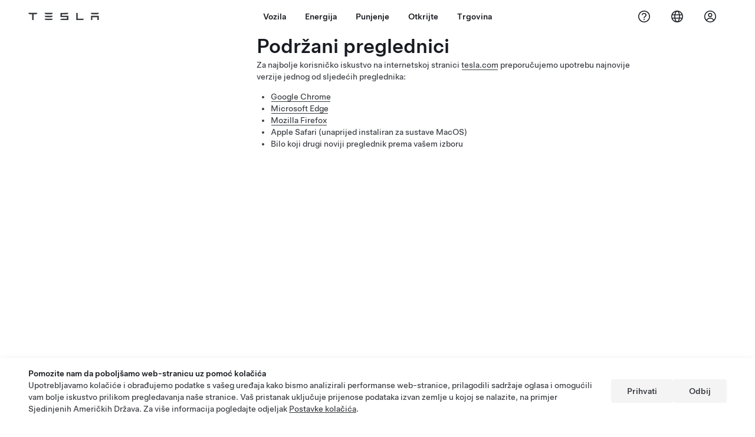

--- FILE ---
content_type: text/html; charset=utf-8
request_url: https://www.tesla.com/hr_hr/support/browser-support
body_size: 349557
content:
<!DOCTYPE html><html lang="hr-HR" dir="ltr" prefix="content: http://purl.org/rss/1.0/modules/content/  dc: http://purl.org/dc/terms/  foaf: http://xmlns.com/foaf/0.1/  og: http://ogp.me/ns#  rdfs: http://www.w3.org/2000/01/rdf-schema#  schema: http://schema.org/  sioc: http://rdfs.org/sioc/ns#  sioct: http://rdfs.org/sioc/types#  skos: http://www.w3.org/2004/02/skos/core#  xsd: http://www.w3.org/2001/XMLSchema# ">
  <head>
              <!-- Tracker -->
      <style>
        .async-hide {
          opacity: 0 !important;
        }
      </style>
      <script>
        (function(a,s,y,n,c,h,i,d,e){s.className+=' '+y;h.start=1*new Date;
          h.end=i=function(){s.className=s.className.replace(RegExp(' ?'+y),'')};
          (a[n]=a[n]||[]).hide=h;setTimeout(function(){i();h.end=null},c);h.timeout=c;
        })(window,document.documentElement,'async-hide','_paq',4000, {});

        window.TSLA_MATOMO = {};
        window.TSLA_MATOMO.initMatomoABTest = (options) => {
          const { targetPage = '', testName, trafficAllocation = 100, variations } = options;

          // eslint-disable-next-line no-underscore-dangle
          if (window._paq) {
            // eslint-disable-next-line no-underscore-dangle
            window._paq.push([
              'AbTesting::create',
              {
                excludedTargets: [],
                includedTargets: [
                  {
                    attribute: 'url',
                    inverted: '0',
                    type: 'equals_simple',
                    // defaults to the path of the page that this function is called on
                    value: targetPage || window.location.origin + window.location.pathname,
                  },
                ],
                name: testName,
                percentage: trafficAllocation,
                trigger() {
                  return true; // here you can further customize which of your visitors will participate in this experiment
                },
                variations: variations || [
                  {
                    // You can test each variation by appending a URL parameter "?pk_ab_test=original".
                    name: 'original',
                    activate: () => {
                      // usually nothing needs to be done here
                      console.log('Matomo AB Test: original');
                    },
                  },
                  {
                    name: 'Variation1',
                    activate: () => {
                      console.log('Matomo AB Test: Variation1');
                    },
                  },
                ],
              },
            ]);
            document.documentElement.classList.remove('async-hide');
          }
        }

        var _paq = window._paq = window._paq || [];
        /* tracker methods like "setCustomDimension" should be called before "trackPageView" */
        _paq.push(['setCookieDomain', '*.tesla.com']);
        _paq.push(['trackPageView', undefined, undefined, function() {
          document.documentElement.classList.remove('async-hide');
        }]);
        _paq.push(['enableLinkTracking']);
        (function () {
            var u =  "https://analytics-relay.tesla.com/";
            _paq.push(['setTrackerUrl', u + 'analytics']);
            _paq.push(['setSiteId', '1']);
            var d = document, g = d.createElement('script'), s = d.getElementsByTagName('script')[0];
            g.async = true;
            g.src = u + 'analytics.js';
            s.parentNode.insertBefore(g, s);
        })();
      </script>
    <!-- End Tracker Code -->
            
    
    <meta charset="utf-8" />
<meta name="description" content="Za najbolje korisničko iskustvo na internetskoj stranici tesla.com preporučujemo upotrebu najnovije verzije preporučenih preglednika." />
<meta property="image:alt_text" content="Teslin logotip u sivoj boji" />
<link rel="canonical" href="https://www.tesla.com/hr_hr/support/browser-support" />
<link rel="image_src" href="https://digitalassets.tesla.com/tesla-contents/image/upload/f_auto,q_auto/tesla-logo-thumbnail.jpg" />
<meta property="og:site_name" content="Tesla" />
<meta property="og:url" content="https://www.tesla.com/hr_hr/support/browser-support" />
<meta property="og:title" content="Supported Browsers | Tesla Support Croatia" />
<meta property="og:description" content="Za najbolje korisničko iskustvo na internetskoj stranici tesla.com preporučujemo upotrebu najnovije verzije preporučenih preglednika." />
<meta property="og:image" content="https://digitalassets.tesla.com/tesla-contents/image/upload/f_auto,q_auto/tesla-logo-thumbnail.jpg" />
<meta property="og:image:url" content="https://digitalassets.tesla.com/tesla-contents/image/upload/f_auto,q_auto/tesla-logo-thumbnail.jpg" />
<meta property="og:image:secure_url" content="https://digitalassets.tesla.com/tesla-contents/image/upload/f_auto,q_auto/tesla-logo-thumbnail.jpg" />
<meta property="og:image:alt" content="Teslin logotip u sivoj boji" />
<meta name="twitter:card" content="summary_large_image" />
<meta name="twitter:title" content="Supported Browsers | Tesla Support Croatia" />
<meta name="twitter:site" content="@tesla" />
<meta name="twitter:description" content="Za najbolje korisničko iskustvo na internetskoj stranici tesla.com preporučujemo upotrebu najnovije verzije preporučenih preglednika." />
<meta name="twitter:creator" content="@tesla" />
<meta name="twitter:url" content="https://www.tesla.com/hr_hr/support/browser-support" />
<meta name="twitter:image:alt" content="Teslin logotip u sivoj boji" />
<meta name="twitter:image" content="https://digitalassets.tesla.com/tesla-contents/image/upload/f_auto,q_auto/tesla-logo-thumbnail.jpg" />
<meta name="Generator" content="Drupal 9 (https://www.drupal.org)" />
<meta name="MobileOptimized" content="width" />
<meta name="HandheldFriendly" content="true" />
<script>window['cua-chat'] = window['cua-chat'] || {}; window['cua-chat'].baseUrl = "https:\/\/www.tesla.com";</script>
<script type="text/javascript">function sl_translate() {}
sl_tr_start = sl_translate; sl_tr_end = sl_translate; sl_notr_start = sl_translate; sl_notr_end = sl_translate; sl_tr_html_start = sl_translate; sl_tr_html_end = sl_translate; sl_tr_json_start = sl_translate; sl_tr_json_end = sl_translate;
window["tesla_cta"] = { "items" : [] };
sl_tr_start();
const pageTitle = 'Supported Browsers';
sl_tr_end();
tesla_cta["title"] = pageTitle
</script>
<link rel="alternate" hreflang="x-default" href="https://www.tesla.com/support/browser-support" />
<link rel="alternate" hreflang="en-au" href="https://www.tesla.com/en_au/support/browser-support" />
<link rel="alternate" hreflang="de-at" href="https://www.tesla.com/de_at/support/browser-support" />
<link rel="alternate" hreflang="nl-be" href="https://www.tesla.com/nl_be/support/browser-support" />
<link rel="alternate" hreflang="fr-be" href="https://www.tesla.com/fr_be/support/browser-support" />
<link rel="alternate" hreflang="en-ca" href="https://www.tesla.com/en_ca/support/browser-support" />
<link rel="alternate" hreflang="fr-ca" href="https://www.tesla.com/fr_ca/support/browser-support" />
<link rel="alternate" hreflang="zh-cn" href="https://www.tesla.cn/support/browser-support" />
<link rel="alternate" hreflang="cs-cz" href="https://www.tesla.com/cs_cz/support/browser-support" />
<link rel="alternate" hreflang="da-dk" href="https://www.tesla.com/da_dk/support/browser-support" />
<link rel="alternate" hreflang="en-us" href="https://www.tesla.com/support/browser-support" />
<link rel="alternate" hreflang="en" href="https://www.tesla.com/support/browser-support" />
<link rel="alternate" hreflang="fi-fi" href="https://www.tesla.com/fi_fi/support/browser-support" />
<link rel="alternate" hreflang="fr-fr" href="https://www.tesla.com/fr_fr/support/browser-support" />
<link rel="alternate" hreflang="de-de" href="https://www.tesla.com/de_de/support/browser-support" />
<link rel="alternate" hreflang="el-gr" href="https://www.tesla.com/el_gr/support/browser-support" />
<link rel="alternate" hreflang="zh-hk" href="https://www.tesla.com/zh_hk/support/browser-support" />
<link rel="alternate" hreflang="en-hk" href="https://www.tesla.com/en_hk/support/browser-support" />
<link rel="alternate" hreflang="hu-hu" href="https://www.tesla.com/hu_hu/support/browser-support" />
<link rel="alternate" hreflang="is-is" href="https://www.tesla.com/is_is/support/browser-support" />
<link rel="alternate" hreflang="en-ie" href="https://www.tesla.com/en_ie/support/browser-support" />
<link rel="alternate" hreflang="it-it" href="https://www.tesla.com/it_it/support/browser-support" />
<link rel="alternate" hreflang="ja-jp" href="https://www.tesla.com/ja_jp/support/browser-support" />
<link rel="alternate" hreflang="en-jo" href="https://www.tesla.com/en_jo/support/browser-support" />
<link rel="alternate" hreflang="lt-lt" href="https://www.tesla.com/lt_lt/support/browser-support" />
<link rel="alternate" hreflang="fr-lu" href="https://www.tesla.com/fr_lu/support/browser-support" />
<link rel="alternate" hreflang="de-lu" href="https://www.tesla.com/de_lu/support/browser-support" />
<link rel="alternate" hreflang="zh-mo" href="https://www.tesla.com/zh_mo/support/browser-support" />
<link rel="alternate" hreflang="en-mo" href="https://www.tesla.com/en_mo/support/browser-support" />
<link rel="alternate" hreflang="es-mx" href="https://www.tesla.com/es_mx/support/browser-support" />
<link rel="alternate" hreflang="nl-nl" href="https://www.tesla.com/nl_nl/support/browser-support" />
<link rel="alternate" hreflang="en-nz" href="https://www.tesla.com/en_nz/support/browser-support" />
<link rel="alternate" hreflang="no-no" href="https://www.tesla.com/no_no/support/browser-support" />
<link rel="alternate" hreflang="en-eu" href="https://www.tesla.com/en_eu/support/browser-support" />
<link rel="alternate" hreflang="pl-pl" href="https://www.tesla.com/pl_pl/support/browser-support" />
<link rel="alternate" hreflang="pt-pt" href="https://www.tesla.com/pt_pt/support/browser-support" />
<link rel="alternate" hreflang="en-pr" href="https://www.tesla.com/en_pr/support/browser-support" />
<link rel="alternate" hreflang="es-pr" href="https://www.tesla.com/es_pr/support/browser-support" />
<link rel="alternate" hreflang="ar-qa" href="https://www.tesla.com/ar_qa/support/browser-support" />
<link rel="alternate" hreflang="en-qa" href="https://www.tesla.com/en_qa/support/browser-support" />
<link rel="alternate" hreflang="ro-ro" href="https://www.tesla.com/ro_ro/support/browser-support" />
<link rel="alternate" hreflang="ar-sa" href="https://www.tesla.com/ar_sa/support/browser-support" />
<link rel="alternate" hreflang="en-sa" href="https://www.tesla.com/en_sa/support/browser-support" />
<link rel="alternate" hreflang="en-sg" href="https://www.tesla.com/en_sg/support/browser-support" />
<link rel="alternate" hreflang="sl-si" href="https://www.tesla.com/sl_si/support/browser-support" />
<link rel="alternate" hreflang="ko-kr" href="https://www.tesla.com/ko_kr/support/browser-support" />
<link rel="alternate" hreflang="es-es" href="https://www.tesla.com/es_es/support/browser-support" />
<link rel="alternate" hreflang="sv-se" href="https://www.tesla.com/sv_se/support/browser-support" />
<link rel="alternate" hreflang="fr-ch" href="https://www.tesla.com/fr_ch/support/browser-support" />
<link rel="alternate" hreflang="de-ch" href="https://www.tesla.com/de_ch/support/browser-support" />
<link rel="alternate" hreflang="it-ch" href="https://www.tesla.com/it_ch/support/browser-support" />
<link rel="alternate" hreflang="zh-tw" href="https://www.tesla.com/zh_tw/support/browser-support" />
<link rel="alternate" hreflang="en-th" href="https://www.tesla.com/en_th/support/browser-support" />
<link rel="alternate" hreflang="th-th" href="https://www.tesla.com/th_th/support/browser-support" />
<link rel="alternate" hreflang="tr-tr" href="https://www.tesla.com/tr_tr/support/browser-support" />
<link rel="alternate" hreflang="ar-ae" href="https://www.tesla.com/ar_ae/support/browser-support" />
<link rel="alternate" hreflang="en-ae" href="https://www.tesla.com/en_ae/support/browser-support" />
<link rel="alternate" hreflang="en-gb" href="https://www.tesla.com/en_gb/support/browser-support" />
<link rel="alternate" hreflang="he-il" href="https://www.tesla.com/he_il/support/browser-support" />
<link rel="alternate" hreflang="hr-hr" href="https://www.tesla.com/hr_hr/support/browser-support" />
<link rel="icon" href="/themes/custom/tesla_frontend/assets/favicons/favicon.ico" type="image/vnd.microsoft.icon" />

    <title>Podržani preglednici | Tesla Podrška za Hrvatsku</title>
    <link rel="stylesheet" media="all" href="/_flysystem/s3/css/css_VLFyiVe88gXx0I5JNPANBV2JAsqY9XIF__Ua1DD4_PM.css" />
<link rel="stylesheet" media="all" href="/_flysystem/s3/css/css_fLiWRyh4m4neTexkydNZjXsxNJhf-lg4Hr5zKTD79FE.css" />
<link rel="stylesheet" media="all" href="/_flysystem/s3/css/css_CAeZkpvV85Q_m_2asG-RdO851l5f53QWbCRSL1DtxPk.css" />

    <script src="/_flysystem/s3/js/js_e1E7r8w2g4sWOpW_5fSUod7piGZg2_FR97onVciM1p8.js"></script>

    <meta http-equiv="X-UA-Compatible" content="IE=edge,chrome=1" />
    <!-- Lets get mobile -->
    <meta name="apple-mobile-web-app-capable" content="yes" />
    <meta name="apple-mobile-web-app-status-bar-style" content="black" />
    <meta content="True" name="HandheldFriendly" />
    <meta name="viewport" content="width=device-width, minimum-scale=1.0, initial-scale=1.0, shrink-to-fit=no, viewport-fit=cover" />

    <!-- Favicons and Apple Touch Icons -->
    <meta name="theme-color" content="#000000" />
    <link rel="manifest" href="/themes/custom/tesla_frontend/assets/manifest.json" />
    <link rel="apple-touch-icon" sizes="57x57" href="/themes/custom/tesla_frontend/assets/favicons/apple-touch-icon-57x57.png" />
    <link rel="apple-touch-icon" sizes="60x60" href="/themes/custom/tesla_frontend/assets/favicons/apple-touch-icon-60x60.png" />
    <link rel="apple-touch-icon" sizes="72x72" href="/themes/custom/tesla_frontend/assets/favicons/apple-touch-icon-72x72.png" />
    <link rel="apple-touch-icon" sizes="76x76" href="/themes/custom/tesla_frontend/assets/favicons/apple-touch-icon-76x76.png" />
    <link rel="apple-touch-icon" sizes="114x114" href="/themes/custom/tesla_frontend/assets/favicons/apple-touch-icon-114x114.png" />
    <link rel="apple-touch-icon" sizes="120x120" href="/themes/custom/tesla_frontend/assets/favicons/apple-touch-icon-120x120.png" />
    <link rel="apple-touch-icon" sizes="144x144" href="/themes/custom/tesla_frontend/assets/favicons/apple-touch-icon-144x144.png" />
    <link rel="apple-touch-icon" sizes="152x152" href="/themes/custom/tesla_frontend/assets/favicons/apple-touch-icon-152x152.png" />
    <link rel="icon" type="image/png" sizes="196x196" href="/themes/custom/tesla_frontend/assets/favicons/favicon-196x196.png" />
    <link rel="icon" type="image/png" sizes="160x160" href="/themes/custom/tesla_frontend/assets/favicons/favicon-160x160.png" />
    <link rel="icon" type="image/png" sizes="96x96" href="/themes/custom/tesla_frontend/assets/favicons/favicon-96x96.png" />
    <link rel="icon" type="image/png" sizes="16x16" href="/themes/custom/tesla_frontend/assets/favicons/favicon-16x16.png" />
    <link rel="icon" type="image/png" sizes="32x32" href="/themes/custom/tesla_frontend/assets/favicons/favicon-32x32.png" />
    <link rel="icon" type="image/x-icon" href="/themes/custom/tesla_frontend/assets/favicons/favicon.ico" />
    <meta name="msapplication-TileColor" content="#cc0000" />
    <meta name="msapplication-TileImage" content="/themes/custom/tesla_frontend/assets/favicons/mstile-144x144.png" />
          <script type="text/javascript">
        window.dynamic_pricing = {
                      endpoint: "https://apigateway-pricing-gateway.tesla.com/pricing/v2",
                                pull_region_locales_white_list: ["en","en_us","en_ca","fr_ca"],
                  };
      </script>
      <meta http-equiv="Content-Language" content="hr-HR" />
<meta http-equiv="Content-Type" content="text/html; charset=utf-8" />
<meta property="og:locale" content="hr_HR" />
</head>

  
  
  <body class="page-supported-browsers template-support-page tcl-page tcl-parallax-effect--off site-body animate-onscroll i18n-hr_hr smartling-hr" id="page-supported-browsers">
    
    <script type="text/javascript">
      var i18n = {
        language: 'hr',
        region: 'hr',
        locale: 'hr_hr',
      };
    </script>

    <div class="tds--is_hidden">
      <svg xmlns="http://www.w3.org/2000/svg" xmlns:xlink="http://www.w3.org/1999/xlink">
  <symbol id="tds-icon-hamburger" viewbox="0 0 30 30" xmlns="http://www.w3.org/2000/svg">
    <g fill="none" stroke="var(--tds-icon--fill, #171a20)" stroke-width="1.5" stroke-linecap="round">
      <line x1="14.5" y1="5.75" x2="2.65880508e-14" y2="5.75"></line>
      <line x1="14.5" y1="0.5" x2="2.57571742e-14" y2="0.5"></line>
      <line x1="14.5" y1="11" x2="1.93178806e-14" y2="11"></line>
    </g>
  </symbol>
</svg>
      <svg xmlns="http://www.w3.org/2000/svg" xmlns:xlink="http://www.w3.org/1999/xlink">
  <symbol id="tds-icon-camera-lens" viewbox="0 0 24 24" xmlns="http://www.w3.org/2000/svg">
  <path fill="currentColor" d="M18 12a6 6 0 1 1-12 0 6 6 0 0 1 12 0m-8 0a2 2 0 1 0 0-4 2 2 0 0 0 0 4m4 4a1 1 0 1 0 0-2 1 1 0 0 0 0 2"></path><path fill="currentColor" d="M22 12c0 5.523-4.477 10-10 10S2 17.523 2 12 6.477 2 12 2s10 4.477 10 10m-2 0a8 8 0 1 0-16 0 8 8 0 0 0 16 0"></path>
</symbol><symbol id="tds-icon-cc-filled" viewbox="0 0 24 24" xmlns="http://www.w3.org/2000/svg">
  <path fill="currentColor" d="M19.5 4h-15A2.5 2.5 0 0 0 2 6.5v11A2.5 2.5 0 0 0 4.5 20h15a2.5 2.5 0 0 0 2.5-2.5v-11A2.5 2.5 0 0 0 19.5 4M9.03 15.006c-1.712 0-2.983-1.319-2.983-2.99V12c0-1.663 1.248-3.006 3.031-3.006 1.104 0 1.742.368 2.295.895l-.783.903c-.457-.415-.912-.67-1.52-.67-1.007 0-1.736.838-1.736 1.862V12c0 1.024.713 1.88 1.736 1.88.68 0 1.096-.273 1.559-.697l.783.792c-.592.632-1.271 1.031-2.383 1.031zm6.04 0c-1.71 0-2.982-1.319-2.982-2.99V12c0-1.663 1.248-3.006 3.03-3.006 1.103 0 1.743.368 2.294.895l-.783.903c-.455-.415-.912-.67-1.52-.67-1.005 0-1.734.838-1.734 1.862V12c0 1.024.71 1.88 1.734 1.88.68 0 1.096-.273 1.56-.697l.784.792c-.592.632-1.271 1.031-2.383 1.031"></path>
</symbol><symbol id="tds-icon-cc" viewbox="0 0 24 24" xmlns="http://www.w3.org/2000/svg">
  <path fill="currentColor" d="m10.629 13.183.783.792c-.592.632-1.271 1.031-2.383 1.031-1.71 0-2.982-1.319-2.982-2.99V12c0-1.663 1.248-3.006 3.031-3.006 1.104 0 1.742.368 2.295.895l-.783.903c-.457-.415-.912-.67-1.52-.67-1.008 0-1.736.838-1.736 1.862V12c0 1.024.713 1.88 1.736 1.88.68 0 1.096-.273 1.559-.697m4.48.696c-1.023 0-1.734-.855-1.734-1.879v-.016c0-1.024.729-1.862 1.734-1.862.608 0 1.065.255 1.52.67l.783-.903c-.55-.527-1.191-.895-2.295-.895-1.781 0-3.03 1.343-3.03 3.006v.016c0 1.671 1.272 2.99 2.983 2.99 1.112 0 1.791-.4 2.383-1.03l-.783-.793c-.465.424-.88.696-1.56.696zM22 6.5v11a2.5 2.5 0 0 1-2.5 2.5h-15A2.5 2.5 0 0 1 2 17.5v-11A2.5 2.5 0 0 1 4.5 4h15A2.5 2.5 0 0 1 22 6.5m-1.5 0c0-.551-.449-1-1-1h-15c-.551 0-1 .449-1 1v11c0 .551.449 1 1 1h15c.551 0 1-.449 1-1z"></path>
</symbol><symbol id="tds-icon-chat-filled" viewbox="0 0 24 24" xmlns="http://www.w3.org/2000/svg">
  <path fill="currentColor" fill-rule="evenodd" d="M19.5 4.5h-15A2.5 2.5 0 0 0 2 7v9a2.5 2.5 0 0 0 2.5 2.5H6v2.07a.928.928 0 0 0 1.507.725l3.22-2.576a1 1 0 0 1 .624-.219H19.5A2.5 2.5 0 0 0 22 16V7a2.5 2.5 0 0 0-2.5-2.5m-7.662 4.542a1.5 1.5 0 0 1 .648.018c.238.06.428.166.545.3a.79.79 0 0 1 .196.66.9.9 0 0 1-.28.575c-.056.06-.134.124-.25.212l-.065.049a6 6 0 0 0-.315.247c-.272.232-.577.567-.668 1.08a.507.507 0 0 0 .998.18c.032-.181.136-.324.33-.49.078-.066.159-.127.25-.196l.083-.062c.117-.09.258-.199.378-.328.241-.257.471-.576.545-1.136a1.8 1.8 0 0 0-.437-1.456c-.291-.335-.69-.526-1.066-.62a2.5 2.5 0 0 0-1.115-.023c-.454.103-.814.296-1.085.564a2 2 0 0 0-.511.892.507.507 0 0 0 .977.273 1 1 0 0 1 .248-.445c.117-.116.299-.228.594-.294m.28 5.445a.634.634 0 1 0 0-1.268.634.634 0 0 0 0 1.268"></path>
</symbol><symbol id="tds-icon-chat" viewbox="0 0 24 24" xmlns="http://www.w3.org/2000/svg">
  <path fill="currentColor" d="M19.5 4.5h-15A2.5 2.5 0 0 0 2 7v9a2.5 2.5 0 0 0 2.5 2.5H6v2.07a.928.928 0 0 0 1.507.725l3.22-2.576a1 1 0 0 1 .624-.219H19.5A2.5 2.5 0 0 0 22 16V7a2.5 2.5 0 0 0-2.5-2.5m1 11.5a1 1 0 0 1-1 1h-8.15a2.5 2.5 0 0 0-1.56.548L7.5 19.379V17.5A.5.5 0 0 0 7 17H4.5a1 1 0 0 1-1-1V7a1 1 0 0 1 1-1h15c.551 0 1 .449 1 1zm-8.662-6.958a1.5 1.5 0 0 1 .648.018c.238.06.428.166.545.3a.79.79 0 0 1 .196.66.9.9 0 0 1-.28.575c-.056.06-.134.124-.25.212l-.065.049a6 6 0 0 0-.315.247c-.272.232-.577.567-.668 1.08a.507.507 0 0 0 .998.18c.032-.181.136-.324.33-.49.078-.066.159-.127.25-.196l.083-.062c.117-.09.258-.199.378-.328.241-.257.471-.576.545-1.136a1.8 1.8 0 0 0-.437-1.456c-.291-.335-.69-.526-1.066-.62a2.5 2.5 0 0 0-1.115-.023c-.454.103-.814.296-1.085.564a2 2 0 0 0-.511.892.507.507 0 0 0 .977.273 1 1 0 0 1 .248-.445c.117-.116.299-.228.594-.294m.28 5.445a.634.634 0 1 0 0-1.268.634.634 0 0 0 0 1.268"></path>
</symbol><symbol id="tds-icon-columns-filled" viewbox="0 0 24 24" xmlns="http://www.w3.org/2000/svg">
  <path fill="currentColor" d="M13.75 5v14h-3.5V5zm2 0h2.75a.5.5 0 0 1 .5.5v13a.5.5 0 0 1-.5.5h-2.75zM5.5 5h2.75v14H5.5a.5.5 0 0 1-.5-.5v-13a.5.5 0 0 1 .5-.5m0-2A2.5 2.5 0 0 0 3 5.5v13A2.5 2.5 0 0 0 5.5 21h13a2.5 2.5 0 0 0 2.5-2.5v-13A2.5 2.5 0 0 0 18.5 3z"></path>
</symbol><symbol id="tds-icon-columns" viewbox="0 0 24 24" xmlns="http://www.w3.org/2000/svg">
  <path fill="currentColor" d="M14.25 4.5v15h-4.5v-15zm1.5 0h2.75a1 1 0 0 1 1 1v13a1 1 0 0 1-1 1h-2.75zM5.5 4.5h2.75v15H5.5a1 1 0 0 1-1-1v-13a1 1 0 0 1 1-1m0-1.5A2.5 2.5 0 0 0 3 5.5v13A2.5 2.5 0 0 0 5.5 21h13a2.5 2.5 0 0 0 2.5-2.5v-13A2.5 2.5 0 0 0 18.5 3z"></path>
</symbol><symbol id="tds-icon-diagnostics" viewbox="0 0 24 24" xmlns="http://www.w3.org/2000/svg">
  <path fill="currentColor" d="M22 13.5a.75.75 0 0 1-.75.75h-2.692l-1.34 4.466a.75.75 0 0 1-.718.534h-.024a.75.75 0 0 1-.707-.581l-2.358-10.22-2.442 8.264a.75.75 0 0 1-.698.537.726.726 0 0 1-.728-.498L7.68 11.533l-.996 2.28a.75.75 0 0 1-.687.45H2.75a.75.75 0 0 1 0-1.5h2.756l1.557-3.564a.73.73 0 0 1 .713-.449.75.75 0 0 1 .68.498l1.727 4.833 2.598-8.794a.77.77 0 0 1 .741-.537.75.75 0 0 1 .709.581l2.364 10.243.687-2.29A.75.75 0 0 1 18 12.75h3.25a.75.75 0 0 1 .75.75"></path>
</symbol><symbol id="tds-icon-external-small" viewbox="0 0 16 16" xmlns="http://www.w3.org/2000/svg">
  <path fill="currentColor" d="M13 9.75V11c0 1.103-.897 2-2 2H5c-1.103 0-2-.897-2-2V5c0-1.103.897-2 2-2h1.25a.75.75 0 0 1 0 1.5H5a.5.5 0 0 0-.5.5v6a.5.5 0 0 0 .5.5h6a.5.5 0 0 0 .5-.5V9.75a.75.75 0 0 1 1.5 0M12.25 3h-3.5a.75.75 0 0 0 0 1.5h1.686L7.22 7.72a.75.75 0 0 0 1.06 1.06l3.22-3.223V7.25a.75.75 0 0 0 1.5 0v-3.5a.75.75 0 0 0-.75-.75"></path>
</symbol><symbol id="tds-icon-external" viewbox="0 0 24 24" xmlns="http://www.w3.org/2000/svg">
  <path fill="currentColor" d="M20 12.75v4.751A2.5 2.5 0 0 1 17.501 20H6.499A2.5 2.5 0 0 1 4 17.501V6.499A2.5 2.5 0 0 1 6.499 4h4.751a.75.75 0 0 1 0 1.5H6.499a1 1 0 0 0-.999.999v11.002a1 1 0 0 0 .999.999h11.002a1 1 0 0 0 .999-.999V12.75a.75.75 0 0 1 1.5 0M19.25 4h-4.5a.75.75 0 0 0 0 1.5h2.69l-6.22 6.22a.75.75 0 1 0 1.06 1.06l6.22-6.22v2.69a.75.75 0 0 0 1.5 0v-4.5a.75.75 0 0 0-.75-.75"></path>
</symbol><symbol id="tds-icon-frunk-filled" viewbox="0 0 24 24" xmlns="http://www.w3.org/2000/svg">
  <path fill="curentColor" fill-rule="evenodd" d="M5.946 2.77a1 1 0 0 0-.392 1.96l1.054.211a16.5 16.5 0 0 1 7.273 3.46c-3.769-.034-7.5.816-10.893 2.49A1.77 1.77 0 0 0 2 12.48v4.113a2 2 0 0 0 1.805 1.99l2.865.281A4.5 4.5 0 0 0 10.5 21c1.56 0 2.935-.794 3.742-2H21a1 1 0 0 0 0-2h-6.027a4.5 4.5 0 1 0-8.963-.21L4 16.593v-3.97a22.15 22.15 0 0 1 11.292-2.164l.308.022c.32.024.64-.038.928-.18l4.912-2.403a1 1 0 1 0-.88-1.796l-4.058 1.986-.048-.048A18.5 18.5 0 0 0 7 2.98zM10.5 19a2.5 2.5 0 1 0 0-5 2.5 2.5 0 0 0 0 5" clip-rule="evenodd"></path>
</symbol><symbol id="tds-icon-frunk-semi-filled" viewbox="0 0 24 24" xmlns="http://www.w3.org/2000/svg">
  <path fill="currentColor" d="M9.403 6.893A9 9 0 0 1 16.813 3H21a1 1 0 1 1 0 2h-4.186a7 7 0 0 0-5.745 3H15.9l-1.162 1.743a2 2 0 0 1-1.206.838L8.47 11.77l-.042.06-3.182 4.62a1 1 0 0 0-.171.675L5.17 18h3.865a3.5 3.5 0 1 1 6.93 0H21a1 1 0 1 1 0 2h-6.05c-.632.619-1.496 1-2.45 1a3.5 3.5 0 0 1-2.45-1H4.273a1 1 0 0 1-.993-.891l-.193-1.765a3 3 0 0 1 .512-2.029L5.5 12.556l.005.005 2.39-3.473-.003-.003zM6.514 9.081 3.633 6.726a1 1 0 0 0-1.266 1.548l2.954 2.415zM14 17.5a1.5 1.5 0 1 0-3 0 1.5 1.5 0 0 0 3 0"></path>
</symbol><symbol id="tds-icon-frunk-semi" viewbox="0 0 24 24" xmlns="http://www.w3.org/2000/svg">
  <path fill="currentColor" d="M9.608 6.755A8.75 8.75 0 0 1 16.793 3h4.457a.75.75 0 0 1 0 1.5h-4.457a7.25 7.25 0 0 0-5.953 3.111L10.57 8h5.187l-1.162 1.743a2 2 0 0 1-1.206.838l-5.456 1.283a.3.3 0 0 1-.055.007l-3.073 4.421a1.25 1.25 0 0 0-.214.871l.17 1.337H8.04a3 3 0 1 1 5.917 0h7.292a.75.75 0 0 1 0 1.5h-8.014c-.55.614-1.348 1-2.236 1a3 3 0 0 1-2.236-1H4.1a.75.75 0 0 1-.744-.655l-.253-1.992a2.75 2.75 0 0 1 .47-1.917l2.955-4.25h-.002l.859-1.234zm-3.135 2.49-.894 1.205L2.54 8.093a.75.75 0 0 1 .92-1.186zM12.5 18a1.5 1.5 0 1 0-3 0 1.5 1.5 0 0 0 3 0"></path>
</symbol><symbol id="tds-icon-frunk" viewbox="0 0 24 24" xmlns="http://www.w3.org/2000/svg">
  <path fill="currentColor" fill-rule="evenodd" d="M5.897 3.015a.75.75 0 0 0-.294 1.47l1.054.211a16.75 16.75 0 0 1 7.91 3.966c-4.03-.143-8.04.693-11.684 2.442-.54.26-.883.805-.883 1.404v4.083a1.75 1.75 0 0 0 1.584 1.742l2.942.28a4.5 4.5 0 0 0 7.872.137h6.852a.75.75 0 0 0 0-1.5h-6.312a4.5 4.5 0 1 0-8.903-.19l-2.309-.22a.25.25 0 0 1-.226-.25v-4.082c0-.022.013-.042.032-.051a23.46 23.46 0 0 1 11.823-2.251l.367.026c.277.02.553-.032.804-.151l5.047-2.404a.75.75 0 0 0-.646-1.354l-4.433 2.11-.217-.217a18.25 18.25 0 0 0-9.326-4.99zM10.5 19.5a3 3 0 1 0 0-6 3 3 0 0 0 0 6" clip-rule="evenodd"></path>
</symbol><symbol id="tds-icon-fullscreen-exit" viewbox="0 0 24 24" xmlns="http://www.w3.org/2000/svg">
  <path fill="currentColor" d="M15 8.25v-3.5a.75.75 0 0 1 1.5 0V7.5h2.75a.75.75 0 0 1 0 1.5h-3.5a.75.75 0 0 1-.75-.75M8.25 4a.75.75 0 0 0-.75.75V7.5H4.75a.75.75 0 0 0 0 1.5h3.5A.75.75 0 0 0 9 8.25v-3.5A.75.75 0 0 0 8.25 4m0 11h-3.5a.75.75 0 0 0 0 1.5H7.5v2.75a.75.75 0 0 0 1.5 0v-3.5a.75.75 0 0 0-.75-.75m11 0h-3.5a.75.75 0 0 0-.75.75v3.5a.75.75 0 0 0 1.5 0V16.5h2.75a.75.75 0 0 0 0-1.5"></path>
</symbol><symbol id="tds-icon-fullscreen-filled-exit" viewbox="0 0 24 24" xmlns="http://www.w3.org/2000/svg">
  <path fill="currentColor" d="M8.5 9.5a1 1 0 0 0 1-1V5a1 1 0 0 0-2 0v2.5H5a1 1 0 0 0 0 2zm0 5a1 1 0 0 1 1 1V19a1 1 0 1 1-2 0v-2.5H5a1 1 0 1 1 0-2zm6 1a1 1 0 0 1 1-1H19a1 1 0 1 1 0 2h-2.5V19a1 1 0 1 1-2 0zm1-6a1 1 0 0 1-1-1V5a1 1 0 1 1 2 0v2.5H19a1 1 0 1 1 0 2z"></path>
</symbol><symbol id="tds-icon-fullscreen-filled" viewbox="0 0 24 24" xmlns="http://www.w3.org/2000/svg">
  <path fill="currentColor" d="M5 4a1 1 0 0 0-1 1v3.5a1 1 0 0 0 2 0V6h2.5a1 1 0 0 0 0-2zm0 16a1 1 0 0 1-1-1v-3.5a1 1 0 1 1 2 0V18h2.5a1 1 0 1 1 0 2zm15-1a1 1 0 0 1-1 1h-3.5a1 1 0 1 1 0-2H18v-2.5a1 1 0 1 1 2 0zM19 4a1 1 0 0 1 1 1v3.5a1 1 0 1 1-2 0V6h-2.5a1 1 0 1 1 0-2z"></path>
</symbol><symbol id="tds-icon-fullscreen" viewbox="0 0 24 24" xmlns="http://www.w3.org/2000/svg">
  <path fill="currentColor" d="M20 4.75v3.5a.75.75 0 0 1-1.5 0V5.5h-2.75a.75.75 0 0 1 0-1.5h3.5a.75.75 0 0 1 .75.75M8.25 4h-3.5a.75.75 0 0 0-.75.75v3.5a.75.75 0 0 0 1.5 0V5.5h2.75a.75.75 0 0 0 0-1.5m0 14.5H5.5v-2.75a.75.75 0 0 0-1.5 0v3.5c0 .414.336.75.75.75h3.5a.75.75 0 0 0 0-1.5m11-3.5a.75.75 0 0 0-.75.75v2.75h-2.75a.75.75 0 0 0 0 1.5h3.5a.75.75 0 0 0 .75-.75v-3.5a.75.75 0 0 0-.75-.75"></path>
</symbol><symbol id="tds-icon-globe-filled" viewbox="0 0 24 24" xmlns="http://www.w3.org/2000/svg">
  <path fill="currentColor" d="M7.111 14H4.252A8 8 0 0 1 4 12c0-.69.088-1.36.252-2h2.859A18 18 0 0 0 7 12q0 1.03.111 2m.353 2c.318 1.303.788 2.446 1.366 3.348A8.03 8.03 0 0 1 5.07 16h2.393Zm-4.843-.522A10 10 0 0 0 12 22c5.523 0 10-4.477 10-10S17.523 2 12 2C7.7 2 4.034 4.714 2.621 8.522a1 1 0 0 0-.105.298A10 10 0 0 0 2 12c0 1.111.181 2.18.516 3.18q.03.16.105.298M9.533 16h4.934a9.5 9.5 0 0 1-.701 1.786C12.992 19.256 12.269 19.5 12 19.5s-.992-.243-1.766-1.714A9.5 9.5 0 0 1 9.533 16m5.342-2h-5.75A16 16 0 0 1 9 12q.002-1.049.125-2h5.75a16 16 0 0 1 0 4m1.662 2h2.393a8.03 8.03 0 0 1-3.76 3.348c.578-.902 1.048-2.045 1.367-3.348m3.211-2h-2.859a18 18 0 0 0 0-4h2.859A8 8 0 0 1 20 12a8 8 0 0 1-.252 2m-9.514-7.786C11.008 4.744 11.731 4.5 12 4.5s.992.243 1.766 1.714A9.5 9.5 0 0 1 14.467 8H9.533a9.5 9.5 0 0 1 .701-1.786M16.537 8c-.32-1.303-.79-2.446-1.367-3.348A8.03 8.03 0 0 1 18.93 8zM5.07 8a8.03 8.03 0 0 1 3.76-3.347c-.578.9-1.048 2.044-1.367 3.347z"></path>
</symbol><symbol id="tds-icon-globe" viewbox="0 0 24 24" xmlns="http://www.w3.org/2000/svg">
  <path fill="currentColor" d="M22 12c0 5.523-4.477 10-10 10S2 17.523 2 12 6.477 2 12 2s10 4.477 10 10M9.254 20.047a8 8 0 0 1-.768-1.378c-.404-.91-.722-1.985-.935-3.169h-3.3a8.53 8.53 0 0 0 5.003 4.547m.603-1.988c.336.757.718 1.324 1.103 1.69.382.364.732.501 1.04.501s.658-.137 1.04-.5c.385-.367.767-.934 1.103-1.69.321-.723.588-1.59.78-2.56H9.076c.192.97.459 1.837.78 2.56ZM8.75 12q.001 1.038.103 2h6.294q.102-.962.103-2-.001-1.038-.103-2H8.853q-.102.962-.103 2m-1.405-2H3.737a8.5 8.5 0 0 0-.237 2c0 .689.082 1.359.237 2h3.608a21 21 0 0 1 0-4m1.732-1.5h5.845c-.19-.97-.458-1.837-.779-2.56-.336-.756-.718-1.323-1.103-1.69-.382-.363-.732-.5-1.04-.5s-.658.137-1.04.5c-.385.367-.767.934-1.103 1.69-.321.723-.588 1.59-.78 2.56m7.577 1.5a20.7 20.7 0 0 1 0 4h3.61a8.5 8.5 0 0 0 .236-2 8.5 8.5 0 0 0-.237-2zm3.094-1.5a8.53 8.53 0 0 0-5.002-4.547c.287.408.543.873.768 1.378.404.91.722 1.985.935 3.169h3.3Zm-12.197 0c.213-1.184.531-2.26.935-3.169.225-.505.48-.97.768-1.378A8.53 8.53 0 0 0 4.252 8.5zm7.963 10.169c-.225.505-.48.97-.768 1.378a8.53 8.53 0 0 0 5.002-4.547h-3.3c-.212 1.184-.53 2.26-.934 3.169"></path>
</symbol><symbol id="tds-icon-info-filled" viewbox="0 0 24 24" xmlns="http://www.w3.org/2000/svg">
  <path fill="currentColor" d="M12 2C6.477 2 2 6.477 2 12s4.477 10 10 10 10-4.477 10-10S17.523 2 12 2m.75 14.25a.75.75 0 0 1-1.5 0v-4.5a.75.75 0 0 1 1.5 0zM12 10a1 1 0 1 1 0-2 1 1 0 0 1 0 2"></path>
</symbol><symbol id="tds-icon-info-small-filled" viewbox="0 0 16 16" xmlns="http://www.w3.org/2000/svg">
  <path fill="currentColor" d="M8 2a6 6 0 1 0 0 12A6 6 0 0 0 8 2m.75 8.25a.75.75 0 0 1-1.5 0V8.5a.75.75 0 0 1 1.5 0zM8 7a1 1 0 1 1 0-2 1 1 0 0 1 0 2"></path>
</symbol><symbol id="tds-icon-info-small" viewbox="0 0 16 16" xmlns="http://www.w3.org/2000/svg">
  <path fill="currentColor" d="M8 2a6 6 0 1 0 0 12A6 6 0 0 0 8 2m0 10.5c-2.481 0-4.5-2.019-4.5-4.5S5.519 3.5 8 3.5s4.5 2.019 4.5 4.5-2.019 4.5-4.5 4.5m.75-4v1.75a.75.75 0 0 1-1.5 0V8.5a.75.75 0 0 1 1.5 0M9 6a1 1 0 1 1-2 0 1 1 0 0 1 2 0"></path>
</symbol><symbol id="tds-icon-info" viewbox="0 0 24 24" xmlns="http://www.w3.org/2000/svg">
  <path fill="currentColor" d="M12 2C6.477 2 2 6.477 2 12s4.477 10 10 10 10-4.477 10-10S17.523 2 12 2m0 18.5c-4.687 0-8.5-3.813-8.5-8.5S7.313 3.5 12 3.5s8.5 3.813 8.5 8.5-3.813 8.5-8.5 8.5m.75-8.75v4.5a.75.75 0 0 1-1.5 0v-4.5a.75.75 0 0 1 1.5 0M13 9a1 1 0 1 1-2 0 1 1 0 0 1 2 0"></path>
</symbol><symbol id="tds-icon-loader" viewbox="0 0 48 48" xmlns="http://www.w3.org/2000/svg">
  <path fill="currentColor" d="M24 1a2.347 2.347 0 1 1 0 4.694 18.306 18.306 0 1 0 13.359 5.792 2.347 2.347 0 1 1 3.426-3.21A23 23 0 1 1 24 1"></path>
</symbol><symbol id="tds-icon-logo-wordmark" viewbox="0 0 342 35" xmlns="http://www.w3.org/2000/svg">
  <path fill="currentColor" d="M0 .1a9.7 9.7 0 0 0 7 7h11l.5.1v27.6h6.8V7.3L26 7h11a9.8 9.8 0 0 0 7-7H0zm238.6 0h-6.8v34.8H263a9.7 9.7 0 0 0 6-6.8h-30.3V0zm-52.3 6.8c3.6-1 6.6-3.8 7.4-6.9l-38.1.1v20.6h31.1v7.2h-24.4a13.6 13.6 0 0 0-8.7 7h39.9v-21h-31.2v-7zm116.2 28h6.7v-14h24.6v14h6.7v-21h-38zM85.3 7h26a9.6 9.6 0 0 0 7.1-7H78.3a9.6 9.6 0 0 0 7 7m0 13.8h26a9.6 9.6 0 0 0 7.1-7H78.3a9.6 9.6 0 0 0 7 7m0 14.1h26a9.6 9.6 0 0 0 7.1-7H78.3a9.6 9.6 0 0 0 7 7M308.5 7h26a9.6 9.6 0 0 0 7-7h-40a9.6 9.6 0 0 0 7 7"></path>
</symbol><symbol id="tds-icon-logo" viewbox="0 0 160 160" xmlns="http://www.w3.org/2000/svg">
  <g fill="currentColor"><path d="m80 129.8 14-78.7c13.3 0 17.5 1.5 18.1 7.4 0 0 8.9-3.3 13.5-10.1-17.6-8.1-35.3-8.5-35.3-8.5L80 52.5 69.7 39.9s-17.7.4-35.3 8.5c4.5 6.8 13.5 10.1 13.5 10.1.6-6 4.8-7.4 18.1-7.4z"></path><path d="M80 36.3c14.2-.1 30.5 2.2 47.2 9.5 2.2-4 2.8-5.8 2.8-5.8-18.2-7.3-35.3-9.7-50-9.8-14.7.1-31.8 2.5-50 9.8 0 0 .8 2.2 2.8 5.8 16.7-7.3 33-9.6 47.2-9.5"></path></g>
</symbol><symbol id="tds-icon-mute-filled" viewbox="0 0 24 24" xmlns="http://www.w3.org/2000/svg">
  <path fill="currentColor" d="M13 5.135v13.73a1 1 0 0 1-1.64.768L7 16H4a1 1 0 0 1-1-1V9a1 1 0 0 1 1-1h3l4.36-3.633a1 1 0 0 1 1.64.768M19.06 12l1.72-1.72a.75.75 0 1 0-1.06-1.06L18 10.94l-1.72-1.72a.75.75 0 1 0-1.06 1.06L16.94 12l-1.72 1.72a.75.75 0 1 0 1.06 1.06L18 13.06l1.72 1.72a.75.75 0 0 0 1.06 0 .75.75 0 0 0 0-1.06z"></path>
</symbol><symbol id="tds-icon-mute" viewbox="0 0 24 24" xmlns="http://www.w3.org/2000/svg">
  <path fill="currentColor" d="M11.995 4.133a.98.98 0 0 0-.635.234L7 8H4a1 1 0 0 0-1 1v6a1 1 0 0 0 1 1h3l4.36 3.633a1 1 0 0 0 1.64-.768V5.135a1 1 0 0 0-1.005-1.002M11.5 17.797l-3.54-2.95A1.5 1.5 0 0 0 7 14.5H4.5v-5H7c.35 0 .69-.123.96-.348l3.54-2.95zm9.28-4.077a.75.75 0 1 1-1.06 1.06L18 13.06l-1.72 1.72a.75.75 0 0 1-1.06 0 .75.75 0 0 1 0-1.06L16.94 12l-1.72-1.72a.75.75 0 1 1 1.06-1.06L18 10.94l1.72-1.72a.75.75 0 1 1 1.06 1.06L19.06 12z"></path>
</symbol><symbol id="tds-icon-pause-filled" viewbox="0 0 24 24" xmlns="http://www.w3.org/2000/svg">
  <path fill="currentColor" d="M11 4.75v14.5A1.75 1.75 0 0 1 9.25 21h-1.5A1.75 1.75 0 0 1 6 19.25V4.75C6 3.784 6.784 3 7.75 3h1.5c.966 0 1.75.784 1.75 1.75M16.25 3h-1.5A1.75 1.75 0 0 0 13 4.75v14.5c0 .966.784 1.75 1.75 1.75h1.5A1.75 1.75 0 0 0 18 19.25V4.75A1.75 1.75 0 0 0 16.25 3"></path>
</symbol><symbol id="tds-icon-pause" viewbox="0 0 24 24" xmlns="http://www.w3.org/2000/svg">
  <path fill="currentColor" d="M9.25 3h-1.5A1.75 1.75 0 0 0 6 4.75v14.5c0 .967.784 1.75 1.75 1.75h1.5A1.75 1.75 0 0 0 11 19.25V4.75A1.75 1.75 0 0 0 9.25 3m.25 16.25a.25.25 0 0 1-.25.25h-1.5a.25.25 0 0 1-.25-.25V4.75a.25.25 0 0 1 .25-.25h1.5a.25.25 0 0 1 .25.25zM16.25 3h-1.5A1.75 1.75 0 0 0 13 4.75v14.5c0 .967.784 1.75 1.75 1.75h1.5A1.75 1.75 0 0 0 18 19.25V4.75A1.75 1.75 0 0 0 16.25 3m.25 16.25a.25.25 0 0 1-.25.25h-1.5a.25.25 0 0 1-.25-.25V4.75a.25.25 0 0 1 .25-.25h1.5a.25.25 0 0 1 .25.25z"></path>
</symbol><symbol id="tds-icon-play-circle-filled" viewbox="0 0 24 24" xmlns="http://www.w3.org/2000/svg">
  <path fill="currentColor" d="M12 22c5.523 0 10-4.477 10-10S17.523 2 12 2 2 6.477 2 12s4.477 10 10 10M10.48 8.113l5.36 3.167a.838.838 0 0 1 0 1.44l-5.36 3.167a.8.8 0 0 1-.41.113.827.827 0 0 1-.82-.833V8.833c0-.486.393-.833.82-.833.137 0 .277.035.41.113"></path>
</symbol><symbol id="tds-icon-play-circle" viewbox="0 0 24 24" xmlns="http://www.w3.org/2000/svg">
  <path fill="currentColor" d="M20.5 12a8.5 8.5 0 1 0-17 0 8.5 8.5 0 0 0 17 0m1.5 0c0 5.523-4.477 10-10 10S2 17.523 2 12 6.477 2 12 2s10 4.477 10 10M10.48 8.113l5.36 3.167a.838.838 0 0 1 0 1.44l-5.36 3.167a.8.8 0 0 1-.41.113.827.827 0 0 1-.82-.833V8.833c0-.486.393-.833.82-.833.137 0 .277.035.41.113"></path>
</symbol><symbol id="tds-icon-share-filled" viewbox="0 0 24 24" xmlns="http://www.w3.org/2000/svg">
  <path fill="currentColor" d="M6.293 8.293a1 1 0 0 0 1.414 1.414L11 6.414V15a1 1 0 1 0 2 0V6.414l3.293 3.293a1 1 0 0 0 1.414-1.414l-5-5a1 1 0 0 0-1.414 0z"></path><path fill="currentColor" d="M3 20a1 1 0 0 0 1 1h16a1 1 0 0 0 1-1v-5.5a1 1 0 1 0-2 0V19H5v-4.5a1 1 0 1 0-2 0z"></path>
</symbol><symbol id="tds-icon-share" viewbox="0 0 24 24" xmlns="http://www.w3.org/2000/svg">
  <path fill="currentColor" d="M6.47 8.22a.75.75 0 0 0 1.06 1.06l3.72-3.72v10.69a.75.75 0 0 0 1.5 0V5.56l3.72 3.72a.75.75 0 1 0 1.06-1.06l-5-5a.75.75 0 0 0-1.06 0z"></path><path fill="currentColor" d="M3 20.25c0 .414.336.75.75.75h16.5a.75.75 0 0 0 .75-.75v-5.5a.75.75 0 0 0-1.5 0v4.75h-15v-4.75a.75.75 0 0 0-1.5 0z"></path>
</symbol><symbol id="tds-icon-sign-out-filled" viewbox="0 0 24 24" xmlns="http://www.w3.org/2000/svg">
  <path fill="currentColor" d="M4 3a1 1 0 0 0-1 1v16a1 1 0 0 0 1 1h5.5a1 1 0 1 0 0-2H5V5h4.5a1 1 0 1 0 0-2z"></path><path fill="currentColor" d="M15.707 6.293a1 1 0 1 0-1.414 1.414L17.586 11H9a1 1 0 1 0 0 2h8.586l-3.293 3.293a1 1 0 0 0 1.414 1.414l5-5a1 1 0 0 0 0-1.414z"></path>
</symbol><symbol id="tds-icon-sign-out" viewbox="0 0 24 24" xmlns="http://www.w3.org/2000/svg">
  <path fill="currentColor" d="M3.75 3a.75.75 0 0 0-.75.75v16.5c0 .414.336.75.75.75h5.5a.75.75 0 0 0 0-1.5H4.5v-15h4.75a.75.75 0 0 0 0-1.5z"></path><path fill="currentColor" d="M15.78 6.47a.75.75 0 1 0-1.06 1.06l3.72 3.72H7.75a.75.75 0 0 0 0 1.5h10.69l-3.72 3.72a.75.75 0 1 0 1.06 1.06l5-5a.75.75 0 0 0 0-1.06z"></path>
</symbol><symbol id="tds-icon-speaker-filled-high" viewbox="0 0 24 24" xmlns="http://www.w3.org/2000/svg">
  <path fill="currentColor" d="M13.002 5.135v13.73a1 1 0 0 1-1.64.768L7.002 16h-3a1 1 0 0 1-1-1V9a1 1 0 0 1 1-1h3l4.36-3.633a1 1 0 0 1 1.64.768m2.433 2.57a.75.75 0 0 0-.332 1.007c.516 1.025.778 2.131.778 3.288s-.262 2.263-.778 3.288a.75.75 0 0 0 1.34.674c.622-1.236.938-2.569.938-3.962s-.316-2.726-.938-3.962a.75.75 0 0 0-1.008-.333m4.033-2.167a.75.75 0 1 0-1.34.674c.91 1.805 1.37 3.752 1.37 5.788s-.46 3.983-1.37 5.788a.75.75 0 0 0 1.34.674c1.016-2.016 1.53-4.19 1.53-6.462s-.514-4.446-1.53-6.462"></path>
</symbol><symbol id="tds-icon-speaker-filled-low" viewbox="0 0 24 24" xmlns="http://www.w3.org/2000/svg">
  <path fill="currentColor" d="M13 5.135v13.73a1 1 0 0 1-1.64.768L7 16H4a1 1 0 0 1-1-1V9a1 1 0 0 1 1-1h3l4.36-3.633a1 1 0 0 1 1.64.768m3.44 2.902a.75.75 0 1 0-1.34.676c.517 1.023.779 2.129.779 3.287s-.262 2.264-.778 3.287a.75.75 0 1 0 1.34.676c.622-1.235.938-2.568.938-3.963s-.316-2.728-.939-3.963"></path>
</symbol><symbol id="tds-icon-speaker-filled-mute" viewbox="0 0 24 24" xmlns="http://www.w3.org/2000/svg">
  <path fill="currentColor" d="M13 5.135v13.73a1 1 0 0 1-1.64.768L7 16H4a1 1 0 0 1-1-1V9a1 1 0 0 1 1-1h3l4.36-3.633a1 1 0 0 1 1.64.768M19.06 12l1.72-1.72a.75.75 0 1 0-1.06-1.06L18 10.94l-1.72-1.72a.75.75 0 1 0-1.06 1.06L16.94 12l-1.72 1.72a.75.75 0 1 0 1.06 1.06L18 13.06l1.72 1.72a.75.75 0 0 0 1.06 0 .75.75 0 0 0 0-1.06z"></path>
</symbol><symbol id="tds-icon-speaker-filled" viewbox="0 0 24 24" xmlns="http://www.w3.org/2000/svg">
  <path fill="currentColor" d="M13 5.135v13.73a1 1 0 0 1-1.64.768L7 16H4a1 1 0 0 1-1-1V9a1 1 0 0 1 1-1h3l4.36-3.633a1 1 0 0 1 1.64.768"></path>
</symbol><symbol id="tds-icon-speaker-high" viewbox="0 0 24 24" xmlns="http://www.w3.org/2000/svg">
  <path fill="currentColor" d="M11.995 4.133a.98.98 0 0 0-.635.234L7 8H4a1 1 0 0 0-1 1v6a1 1 0 0 0 1 1h3l4.36 3.633a1 1 0 0 0 1.64-.768V5.135a1 1 0 0 0-1.005-1.002M11.5 17.797l-3.54-2.95A1.5 1.5 0 0 0 7 14.5H4.5v-5H7c.35 0 .69-.123.96-.348l3.54-2.95zm4.94-9.76c.623 1.237.939 2.57.939 3.963s-.316 2.726-.938 3.962a.75.75 0 1 1-1.34-.674c.516-1.025.778-2.131.778-3.288s-.262-2.263-.778-3.288a.75.75 0 0 1 1.34-.674zM20.998 12a14.24 14.24 0 0 1-1.53 6.462.75.75 0 1 1-1.34-.674c.909-1.805 1.37-3.752 1.37-5.788s-.461-3.983-1.37-5.788a.75.75 0 0 1 1.34-.674A14.2 14.2 0 0 1 20.996 12z"></path>
</symbol><symbol id="tds-icon-speaker-low" viewbox="0 0 24 24" xmlns="http://www.w3.org/2000/svg">
  <path fill="currentColor" d="M11.995 4.133a.98.98 0 0 0-.635.234L7 8H4a1 1 0 0 0-1 1v6a1 1 0 0 0 1 1h3l4.36 3.633a1 1 0 0 0 1.64-.768V5.135a1 1 0 0 0-1.005-1.002M11.5 17.797l-3.54-2.95A1.5 1.5 0 0 0 7 14.5H4.5v-5H7c.35 0 .69-.123.96-.348l3.54-2.95zM17.379 12a8.7 8.7 0 0 1-.939 3.963.75.75 0 0 1-1.34-.676c.517-1.023.779-2.129.779-3.287s-.262-2.264-.778-3.287a.75.75 0 1 1 1.34-.676A8.7 8.7 0 0 1 17.378 12z"></path>
</symbol><symbol id="tds-icon-speaker-mute" viewbox="0 0 24 24" xmlns="http://www.w3.org/2000/svg">
  <path fill="currentColor" d="M11.995 4.133a.98.98 0 0 0-.635.234L7 8H4a1 1 0 0 0-1 1v6a1 1 0 0 0 1 1h3l4.36 3.633a1 1 0 0 0 1.64-.768V5.135a1 1 0 0 0-1.005-1.002M11.5 17.797l-3.54-2.95A1.5 1.5 0 0 0 7 14.5H4.5v-5H7c.35 0 .69-.123.96-.348l3.54-2.95zm9.28-4.077a.75.75 0 1 1-1.06 1.06L18 13.06l-1.72 1.72a.75.75 0 0 1-1.06 0 .75.75 0 0 1 0-1.06L16.94 12l-1.72-1.72a.75.75 0 1 1 1.06-1.06L18 10.94l1.72-1.72a.75.75 0 1 1 1.06 1.06L19.06 12z"></path>
</symbol><symbol id="tds-icon-speaker" viewbox="0 0 24 24" xmlns="http://www.w3.org/2000/svg">
  <path fill="currentColor" d="M11.995 4.133a.98.98 0 0 0-.635.234L7 8H4a1 1 0 0 0-1 1v6a1 1 0 0 0 1 1h3l4.36 3.633a1 1 0 0 0 1.64-.768V5.135a1 1 0 0 0-1.005-1.002M11.5 17.797l-3.54-2.95A1.5 1.5 0 0 0 7 14.5H4.5v-5H7c.35 0 .69-.123.96-.348l3.54-2.95z"></path>
</symbol><symbol id="tds-icon-status-error-small" viewbox="0 0 16 16" xmlns="http://www.w3.org/2000/svg">
  <circle cx="8" cy="8" r="3" fill="#fff"></circle><path fill="#ED4E3B" d="M8 2a6 6 0 1 0 0 12A6 6 0 0 0 8 2m-.75 3.75a.75.75 0 0 1 1.5 0V7.5a.75.75 0 0 1-1.5 0zM8 11a1 1 0 1 1 0-2 1 1 0 0 1 0 2"></path>
</symbol><symbol id="tds-icon-status-error" viewbox="0 0 24 24" xmlns="http://www.w3.org/2000/svg">
  <circle cx="12" cy="12" r="6" fill="#fff"></circle><path fill="#ED4E3B" d="M12 2C6.477 2 2 6.477 2 12s4.477 10 10 10 10-4.477 10-10S17.523 2 12 2m-.75 6.75a.75.75 0 0 1 1.5 0v4.5a.75.75 0 0 1-1.5 0zM12 17a1 1 0 1 1 0-2 1 1 0 0 1 0 2"></path>
</symbol><symbol id="tds-icon-status-info-small" viewbox="0 0 16 16" xmlns="http://www.w3.org/2000/svg">
  <circle cx="8" cy="8" r="3" fill="#fff"></circle><path fill="#3E6AE1" d="M8 2a6 6 0 1 0 0 12A6 6 0 0 0 8 2m.75 8.25a.75.75 0 0 1-1.5 0V8.5a.75.75 0 0 1 1.5 0zM8 7a1 1 0 1 1 0-2 1 1 0 0 1 0 2"></path>
</symbol><symbol id="tds-icon-status-info" viewbox="0 0 24 24" xmlns="http://www.w3.org/2000/svg">
  <circle cx="12" cy="12" r="6" fill="#fff"></circle><path fill="#3E6AE1" d="M12 2C6.477 2 2 6.477 2 12s4.477 10 10 10 10-4.477 10-10S17.523 2 12 2m.75 14.25a.75.75 0 0 1-1.5 0v-4.5a.75.75 0 0 1 1.5 0zM12 10a1 1 0 1 1 0-2 1 1 0 0 1 0 2"></path>
</symbol><symbol id="tds-icon-status-success-small" viewbox="0 0 16 16" xmlns="http://www.w3.org/2000/svg">
  <circle cx="8" cy="8" r="3" fill="#fff"></circle><path fill="#12BB00" d="M8 2a6 6 0 1 0 0 12A6 6 0 0 0 8 2m2.78 5.268-2.875 2.875a.747.747 0 0 1-1.06 0L5.22 8.518a.75.75 0 1 1 1.06-1.061l1.095 1.095L9.72 6.207a.75.75 0 1 1 1.06 1.06z"></path>
</symbol><symbol id="tds-icon-status-success" viewbox="0 0 24 24" xmlns="http://www.w3.org/2000/svg">
  <circle cx="12" cy="12" r="6" fill="#fff"></circle><path fill="#12BB00" d="M12 2C6.477 2 2 6.477 2 12s4.477 10 10 10 10-4.477 10-10S17.523 2 12 2m4.78 8.284-5.491 5.492a.75.75 0 0 1-1.061 0L7.47 13.018a.75.75 0 1 1 1.06-1.061l2.228 2.229 4.962-4.962a.75.75 0 1 1 1.06 1.06"></path>
</symbol><symbol id="tds-icon-status-warning-small" viewbox="0 0 16 16" xmlns="http://www.w3.org/2000/svg">
  <circle cx="8" cy="8" r="3" fill="#fff"></circle><path fill="#FBB01B" d="M13.717 10.346 9.77 3.586c-.791-1.353-2.749-1.353-3.54 0l-3.947 6.76c-.798 1.366.187 3.083 1.77 3.083h7.895c1.582 0 2.567-1.717 1.77-3.083zM7.25 6.25a.75.75 0 0 1 1.5 0V8a.75.75 0 0 1-1.5 0zm.75 5a1 1 0 1 1 0-2 1 1 0 0 1 0 2"></path>
</symbol><symbol id="tds-icon-status-warning" viewbox="0 0 24 24" xmlns="http://www.w3.org/2000/svg">
  <circle cx="12" cy="12" r="6" fill="#fff"></circle><path fill="#FBB01B" d="M21.586 16.476 14.591 4.498c-1.158-1.983-4.024-1.983-5.182 0L2.414 16.476c-1.169 2 .274 4.513 2.59 4.513h13.992c2.316 0 3.759-2.513 2.59-4.513M11.25 9.73a.75.75 0 0 1 1.5 0v3.5a.75.75 0 0 1-1.5 0zm.75 7.25a1 1 0 1 1 0-2 1 1 0 0 1 0 2"></path>
</symbol><symbol id="tds-icon-success-filled" viewbox="0 0 24 24" xmlns="http://www.w3.org/2000/svg">
  <path fill="currentColor" d="M12 2C6.477 2 2 6.477 2 12s4.477 10 10 10 10-4.477 10-10S17.523 2 12 2m4.78 8.284-5.491 5.492a.75.75 0 0 1-1.061 0L7.47 13.018a.75.75 0 1 1 1.06-1.061l2.228 2.229 4.962-4.962a.75.75 0 1 1 1.06 1.06"></path>
</symbol><symbol id="tds-icon-success-small-filled" viewbox="0 0 16 16" xmlns="http://www.w3.org/2000/svg">
  <path fill="currentColor" d="M8 2a6 6 0 1 0 0 12A6 6 0 0 0 8 2m2.78 5.268-2.875 2.875a.747.747 0 0 1-1.06 0L5.22 8.518a.75.75 0 1 1 1.06-1.061l1.095 1.095L9.72 6.207a.75.75 0 1 1 1.06 1.06z"></path>
</symbol><symbol id="tds-icon-success-small" viewbox="0 0 16 16" xmlns="http://www.w3.org/2000/svg">
  <path fill="currentColor" d="M8 2a6 6 0 1 0 0 12A6 6 0 0 0 8 2m0 10.5c-2.481 0-4.5-2.019-4.5-4.5S5.519 3.5 8 3.5s4.5 2.019 4.5 4.5-2.019 4.5-4.5 4.5m2.78-6.293a.75.75 0 0 1 0 1.06l-2.875 2.876a.75.75 0 0 1-1.06 0L5.22 8.518a.75.75 0 1 1 1.06-1.061l1.095 1.095L9.72 6.207a.75.75 0 0 1 1.06 0"></path>
</symbol><symbol id="tds-icon-success" viewbox="0 0 24 24" xmlns="http://www.w3.org/2000/svg">
  <path fill="currentColor" d="M12 2C6.477 2 2 6.477 2 12s4.477 10 10 10 10-4.477 10-10S17.523 2 12 2m0 18.5c-4.687 0-8.5-3.813-8.5-8.5S7.313 3.5 12 3.5s8.5 3.813 8.5 8.5-3.813 8.5-8.5 8.5m4.78-11.276a.75.75 0 0 1 0 1.06l-5.49 5.492a.75.75 0 0 1-1.061 0l-2.76-2.758a.75.75 0 1 1 1.061-1.061l2.229 2.229 4.96-4.962a.75.75 0 0 1 1.061 0"></path>
</symbol><symbol id="tds-icon-vehicle-cybertruck-filled" viewbox="0 0 24 24" xmlns="http://www.w3.org/2000/svg">
  <path fill="currentColor" d="M21.497 18.58v-5.49c0-.19-.1-.46-.34-.55l.15-1.54-.54-.32.03-.4-.01-.03c-.06-.17-1.41-4.18-2.579-5.76l-.05-.06H5.842l-.05.06c-1.17 1.58-2.52 5.59-2.58 5.76l-.01.03.03.4-.539.32.15 1.54c-.24.09-.34.36-.34.55v5.49c-.01.07-.01.57.24.83.1.11.23.16.38.16h1.71c.15 0 .28-.05.38-.16.26-.26.25-.76.25-.83v-1.65l.12.08h12.835l.12-.08v1.65c0 .07-.01.57.25.83.1.11.23.16.38.16h1.71c.15 0 .28-.05.379-.16.25-.26.25-.76.24-.83M6.022 4.85h11.836s.89 1.92 1.32 3.52H4.832s.58-2.15 1.19-3.52m14.535 6.21-2.599.65H5.992l-2.55-.68-.04-.91 2.68.67h11.846l2.67-.67-.04.94Z"></path>
</symbol><symbol id="tds-icon-vehicle-cybertruck" viewbox="0 0 24 24" xmlns="http://www.w3.org/2000/svg">
  <path fill="currentColor" d="M21.25 10v.5l.5.5-.139 1.593a.75.75 0 0 1 .389.657v6a.75.75 0 0 1-.75.75h-2a.75.75 0 0 1-.75-.75v-2.353l-.175.103H5.675l-.175-.103v2.353a.75.75 0 0 1-.75.75h-2a.75.75 0 0 1-.75-.75v-6a.75.75 0 0 1 .389-.657L2.25 11l.5-.5V10L5.5 4.5h13zm-1.06 1.56-.225-.223-1.653.413H5.689l-1.654-.413-.224.224-.005.004.276 2.758L6.083 15.5h11.834l2-1.177.276-2.758-.004-.004ZM17.572 6H6.427L4.36 10.137l1.453.363H18.19l1.452-.363L17.573 6Z"></path>
</symbol><symbol id="tds-icon-vehicle-model-3y-filled" viewbox="0 0 24 24" xmlns="http://www.w3.org/2000/svg">
  <path fill="currentColor" d="M8.72 5.647a39 39 0 0 1 6.56 0l1.036.087a2 2 0 0 1 1.73 1.373l.786 2.379a99 99 0 0 0-13.665.002l.786-2.38a2 2 0 0 1 1.731-1.374zM20 9.912h.366c.42 0 .837-.067 1.237-.198l.169-.056A.33.33 0 0 0 22 9.342v-.134a.74.74 0 0 0-.214-.521 1.46 1.46 0 0 0-.678-.388L21 8.272l-.468-.068a.4.4 0 0 0-.454.353L20 9.23h-.198l-.806-2.442a3 3 0 0 0-2.597-2.06l-1.036-.087a40 40 0 0 0-6.726 0L7.6 4.728a3 3 0 0 0-2.597 2.06L4.198 9.23H4l-.078-.673a.4.4 0 0 0-.453-.353L3 8.272l-.107.027a1.46 1.46 0 0 0-.68.388.74.74 0 0 0-.213.52v.135c0 .144.092.272.228.316l.17.056c.399.131.816.198 1.236.198h.36l-.077.063-.717.543A3.04 3.04 0 0 0 2 12.94v4.417q0 .88.171 1.745a.49.49 0 0 0 .48.398h2.115a.32.32 0 0 0 .306-.225 5.3 5.3 0 0 0 .243-1.289h13.37c.027.438.108.871.243 1.29a.32.32 0 0 0 .306.224h2.114a.49.49 0 0 0 .48-.398A9 9 0 0 0 22 17.357V12.94c0-.953-.445-1.85-1.2-2.422zM3.378 11.33l.013-.018c.06-.08.16-.129.268-.129.293 0 .578.09.807.257l.424.307q.222.161.489.252c.479.163.896.447 1.203.818l.084.102c.1.12.046.291-.107.346l-.119.044a3.3 3.3 0 0 1-1.702.142l-1.363-.248a.39.39 0 0 1-.315-.285l-.017-.077a1.85 1.85 0 0 1 .335-1.511m17.23-.018.014.018c.33.443.45.987.335 1.511l-.017.077a.39.39 0 0 1-.315.285l-1.363.248a3.3 3.3 0 0 1-1.702-.142l-.12-.043c-.152-.056-.205-.228-.106-.347l.084-.102a2.67 2.67 0 0 1 1.203-.818q.267-.09.49-.252l.423-.307a1.4 1.4 0 0 1 .807-.257c.107 0 .208.048.268.13Z"></path>
</symbol><symbol id="tds-icon-vehicle-model-3y" viewbox="0 0 24 24" xmlns="http://www.w3.org/2000/svg">
  <path fill="currentColor" d="m18.378 9.498-.104-.356-.709-2.422a1.5 1.5 0 0 0-1.29-.999l-1.036-.086a39 39 0 0 0-6.478 0l-1.035.086a1.5 1.5 0 0 0-1.299 1.02l-.003.012-.004.01-.933 2.66-.114.325-.243.242-.155.154-.066.066-.074.057-.716.555c-.38.295-.619.77-.619 1.294V17h17v-4.884c0-.523-.239-1-.619-1.294l-.8-.62-.084-.065-.075-.077-.286-.296zm.618-3.23.664 2.269H20l.078-.667a.4.4 0 0 1 .454-.35l.468.067.108.027c.256.064.49.197.678.384a.73.73 0 0 1 .214.517v.132a.33.33 0 0 1-.228.314l-.17.055a4 4 0 0 1-1.236.196h-.114l.548.424a3.14 3.14 0 0 1 1.2 2.48v5.398c0 .68-.057 1.358-.171 2.025-.046.268-.247.461-.48.461h-2.115c-.14 0-.263-.105-.306-.26a7 7 0 0 1-.225-1.24H5.297q-.056.632-.225 1.24c-.043.155-.167.26-.306.26H2.652c-.234 0-.435-.193-.48-.461A12 12 0 0 1 2 17.514v-5.398c0-.976.445-1.894 1.2-2.48l.548-.424h-.114a4 4 0 0 1-1.237-.196l-.169-.055A.33.33 0 0 1 2 8.647v-.132a.73.73 0 0 1 .214-.517 1.46 1.46 0 0 1 .679-.384L3 7.587l.469-.067a.4.4 0 0 1 .453.35L4 8.537h.208l.796-2.27a3 3 0 0 1 2.597-2.04l1.036-.087a40.5 40.5 0 0 1 6.726 0l1.036.086a3 3 0 0 1 2.597 2.041ZM4.8 11.377l-.013.017a1.82 1.82 0 0 0-.335 1.498l.017.075a.38.38 0 0 0 .315.284l1.363.245c.57.102 1.162.053 1.702-.14l.12-.044c.152-.055.205-.225.106-.343l-.084-.101a2.7 2.7 0 0 0-1.203-.81 1.9 1.9 0 0 1-.49-.25l-.423-.304a1.4 1.4 0 0 0-.807-.255.34.34 0 0 0-.268.128m14.417.017-.013-.017a.34.34 0 0 0-.268-.128c-.294 0-.578.09-.808.255l-.423.304q-.223.16-.49.25a2.7 2.7 0 0 0-1.203.81l-.084.101c-.098.118-.045.288.107.343l.12.043c.54.194 1.131.243 1.702.14l1.363-.244a.38.38 0 0 0 .315-.284l.017-.075a1.82 1.82 0 0 0-.335-1.498"></path>
</symbol><symbol id="tds-icon-vehicle-model-s-filled" viewbox="0 0 24 24" xmlns="http://www.w3.org/2000/svg">
  <path fill="currentColor" d="m15.276 6.136 1.18.099a2 2 0 0 1 1.671 1.205l.622 1.451a99 99 0 0 0-13.506.003l.623-1.454a2 2 0 0 1 1.672-1.205l1.18-.099a39.5 39.5 0 0 1 6.558 0m4.67 3.294h.497a4 4 0 0 0 1.236-.196l.094-.03a.33.33 0 0 0 .215-.406l-.05-.17a.33.33 0 0 0-.236-.228l-.53-.133-.682-.087a.3.3 0 0 0-.334.25l-.08.49h-.227l-.803-1.874a3 3 0 0 0-2.508-1.808l-1.18-.098a40.5 40.5 0 0 0-6.724 0l-1.18.098a3 3 0 0 0-2.507 1.808l-.803 1.875h-.22l-.078-.49a.3.3 0 0 0-.334-.25l-.682.086-.53.133a.33.33 0 0 0-.237.228l-.049.17a.33.33 0 0 0 .215.406l.093.03a4 4 0 0 0 1.237.196h.489a2 2 0 0 1-.628.684l-.782.529c-.202.136-.35.345-.419.586l-.024.087a3 3 0 0 0-.1.505L2 12.617v4.371a9 9 0 0 0 .171 1.618.49.49 0 0 0 .48.394h2.114c.14 0 .263-.09.306-.223q.124-.382.188-.777h13.475q.063.395.188.777a.32.32 0 0 0 .306.223h2.113a.49.49 0 0 0 .48-.394 9 9 0 0 0 .172-1.658v-4.331l-.095-.796a3.3 3.3 0 0 0-.1-.505l-.024-.087a1.05 1.05 0 0 0-.419-.586l-.782-.529a2 2 0 0 1-.628-.684ZM3.05 11.393h.663c1.127 0 2.23.41 2.848.74.427.228.753.48.909.617a.048.048 0 0 1-.018.082l-.806.257a1 1 0 0 1-.418.04l-1.565-.18a.2.2 0 0 0-.097.014l-.199.079a.5.5 0 0 1-.312.018l-.598-.158A.614.614 0 0 1 3 12.308v-.865a.05.05 0 0 1 .05-.05m17.893 0a.05.05 0 0 1 .05.05v.865a.614.614 0 0 1-.457.594l-.598.159a.5.5 0 0 1-.313-.02l-.198-.078a.2.2 0 0 0-.097-.013l-1.565.18a1 1 0 0 1-.418-.041l-.806-.257a.048.048 0 0 1-.018-.082 5 5 0 0 1 .909-.617c.618-.33 1.72-.74 2.848-.74z"></path>
</symbol><symbol id="tds-icon-vehicle-model-s" viewbox="0 0 24 24" xmlns="http://www.w3.org/2000/svg">
  <path fill="currentColor" d="m17.716 7.239-.044-.094a1.5 1.5 0 0 0-1.254-.91l-1.18-.1a39 39 0 0 0-6.476 0l-1.18.1a1.5 1.5 0 0 0-1.254.91l-.044.094-.686 1.345-.056.133-1.385-.575.074-.177v-.003l.717-1.405A3 3 0 0 1 7.456 4.74l1.18-.1a42 42 0 0 1 3.362-.139L12 4.5q1.684 0 3.363.14l1.18.1a3 3 0 0 1 2.509 1.817l.717 1.405v.003l.074.176v.001c.052.125.1.242.156.351h.1l.077-.49a.297.297 0 0 1 .33-.25l.674.087.524.132a.33.33 0 0 1 .234.228l.049.17a.33.33 0 0 1-.212.406l-.093.03c-.394.13-.807.196-1.222.196h-.043q.074.054.162.104c.506.28.783.53.783.53.202.138.35.347.418.59l.025.088c.196.7.195 1.334.195 2.06v5.068q0 .095-.015.185-.038.712-.156 1.412c-.046.268-.247.461-.48.461h-2.115c-.14 0-.263-.105-.306-.26a8 8 0 0 1-.17-.74H5.234a7 7 0 0 1-.162.74c-.043.155-.167.26-.306.26H2.652c-.234 0-.435-.193-.48-.461q-.12-.698-.156-1.41A1 1 0 0 1 2 17.443V12.29c-.001-.74-.002-1.27.195-1.975l.024-.087c.069-.244.217-.453.419-.59 0 0 .277-.25.782-.531a2 2 0 0 0 .163-.104H3.54c-.415 0-.828-.066-1.222-.196l-.093-.03a.33.33 0 0 1-.212-.406l.049-.17a.33.33 0 0 1 .234-.228l.524-.132.673-.088c.16-.02.305.09.33.25l.079.491h.1a5 5 0 0 0 .155-.35l1.385.574-.019.045c-.171.417-.476 1.156-1.374 1.655a4 4 0 0 0-.507.335l-.01.007-.005.006c-.128.475-.127.812-.127 1.575V17h17v-4.527c0-.785 0-1.229-.127-1.708l-.006-.006-.01-.007a4 4 0 0 0-.507-.335c-.897-.5-1.202-1.238-1.374-1.655l-.018-.045-.057-.135zM7.937 11.99c-.64-.33-1.781-.74-2.948-.74h-.687a.05.05 0 0 0-.052.05v.865c0 .28.194.523.473.594l.62.159a.54.54 0 0 0 .323-.019l.206-.079a.2.2 0 0 1 .1-.013l1.62.18q.221.023.433-.04l.834-.258c.038-.011.049-.056.02-.081a5.2 5.2 0 0 0-.942-.618m10.864-.74h.687a.05.05 0 0 1 .052.05v.865a.62.62 0 0 1-.473.594l-.62.159a.54.54 0 0 1-.323-.019l-.206-.079a.2.2 0 0 0-.1-.013l-1.62.18a1.1 1.1 0 0 1-.433-.04l-.834-.258c-.038-.011-.048-.056-.02-.081.163-.138.5-.39.942-.618.64-.33 1.781-.74 2.948-.74"></path>
</symbol><symbol id="tds-icon-vehicle-model-x-filled" viewbox="0 0 24 24" xmlns="http://www.w3.org/2000/svg">
  <path fill="currentColor" d="m15.283 5.137 1.344.113a1.5 1.5 0 0 1 1.296 1.015l.887 2.63a99 99 0 0 0-13.629.003l.883-2.631A1.5 1.5 0 0 1 7.361 5.25l1.349-.113a39.5 39.5 0 0 1 6.573 0M5.117 5.95 4.112 8.944h-.187l-.079-.49a.3.3 0 0 0-.334-.25l-.682.086-.53.133a.33.33 0 0 0-.237.228l-.049.17a.33.33 0 0 0 .215.406l.093.03a4 4 0 0 0 1.237.196h.357l-.316.215c-.74.5-1.393.94-1.506 1.94l-.094.84v5.429c0 .58.057 1.16.171 1.73a.49.49 0 0 0 .48.393h2.114c.14 0 .263-.09.306-.223a5.2 5.2 0 0 0 .253-1.594V18h13.345v.182c0 .541.085 1.08.253 1.594a.32.32 0 0 0 .306.223h2.113a.49.49 0 0 0 .48-.394q.172-.857.172-1.73v-5.426l-.095-.84c-.112-.999-.767-1.441-1.508-1.941l-.088-.06a2 2 0 0 1-.197-.154h.338a4 4 0 0 0 1.236-.196l.094-.03a.33.33 0 0 0 .215-.406l-.05-.17a.33.33 0 0 0-.236-.228l-.53-.133-.682-.087a.3.3 0 0 0-.334.25l-.08.49h-.195l-1.01-2.997a2.5 2.5 0 0 0-2.16-1.693l-1.345-.112a40.5 40.5 0 0 0-6.74 0l-1.348.112A2.5 2.5 0 0 0 5.117 5.95m-1.582 5.096c1.312 0 2.763.394 3.383.725.327.176.465.303.574.41a.038.038 0 0 1-.01.061l-.94.466a.76.76 0 0 1-.39.077L3.436 12.6A.47.47 0 0 1 3 12.132v-.305l.052-.735a.05.05 0 0 1 .05-.046zm16.923 0h.433a.05.05 0 0 1 .05.047l.052.735v.305c0 .246-.19.45-.436.467l-2.716.185a.76.76 0 0 1-.39-.077l-.94-.466a.038.038 0 0 1-.01-.061 2.2 2.2 0 0 1 .574-.41c.62-.331 2.071-.725 3.383-.725"></path>
</symbol><symbol id="tds-icon-vehicle-model-x" viewbox="0 0 24 24" xmlns="http://www.w3.org/2000/svg">
  <path fill="currentColor" d="m18.235 8.86-.102-.397-.58-2.263a1.5 1.5 0 0 0-1.283-.979l-1.035-.086a39 39 0 0 0-6.476 0l-1.035.086a1.5 1.5 0 0 0-1.293 1.006l-.755 2.461-.114.37-.279.27-.326.314-.066.065-.075.055-.716.538a1.5 1.5 0 0 0-.6 1.2V17h16.994v-5.5a1.5 1.5 0 0 0-.6-1.2l.9-1.2a3 3 0 0 1 1.2 2.4v6.514c0 .68-.057 1.358-.17 2.025-.047.268-.248.461-.481.461h-2.114c-.14 0-.264-.105-.307-.26a7 7 0 0 1-.251-1.74H5.324a7 7 0 0 1-.252 1.74c-.043.155-.167.26-.306.26H2.652c-.234 0-.435-.193-.48-.461A12 12 0 0 1 2 18.014V11.5a3 3 0 0 1 1.2-2.4l.716-.537.063-.06h-.422a4 4 0 0 1-1.236-.197l-.094-.03a.33.33 0 0 1-.215-.406l.05-.17a.33.33 0 0 1 .237-.228l.53-.132.681-.088a.3.3 0 0 1 .334.25l.08.491h.396l.684-2.226A3 3 0 0 1 7.6 3.727l1.035-.087a40.5 40.5 0 0 1 6.725 0l1.035.086a3 3 0 0 1 2.596 2.041l.585 2.287v-.06h.5l.08-.492a.3.3 0 0 1 .334-.25l.68.088.531.132a.33.33 0 0 1 .237.228l.05.17a.33.33 0 0 1-.215.406l-.094.03a4 4 0 0 1-1.236.196h-.445l.797.598-.9 1.2-.8-.6-.085-.064-.076-.075-.41-.41-.29-.29ZM5.005 11h-.429a.05.05 0 0 0-.05.047l-.052.735v.305c0 .246.19.45.436.467l2.692.184c.135.01.27-.018.391-.078l.932-.464a.038.038 0 0 0 .01-.061 2.2 2.2 0 0 0-.57-.41C7.748 11.394 6.307 11 5.004 11Zm14 0h.429a.05.05 0 0 1 .05.047l.052.735v.305c0 .246-.19.45-.436.467l-2.692.184a.76.76 0 0 1-.391-.078l-.932-.464a.038.038 0 0 1-.01-.061c.109-.107.245-.235.571-.41.615-.331 2.056-.725 3.359-.725"></path>
</symbol><symbol id="tds-icon-vehicle-semi-filled" viewbox="0 0 24 24" xmlns="http://www.w3.org/2000/svg">
  <path fill="currentColor" d="M12.364 2c4.14.008 4.53.15 5.308.75.8.616 1.096 3.345 1.17 5.12.028.651.05 1.64.07 2.639l.004.272.021 1.331 1.499-.232a348 348 0 0 1 .126-3.7c.015-.402.035-.935.364-.935.379 0 .932.446.956.777S22 11.287 22 11.649s-.395.523-.735.57c-.143.019-1.152.23-2.32.477l.015 1.131.003.263c.003.159.21.29.29.334q.082.045.132.123.352.666.43.798a1 1 0 0 1 .109.263q.068.588.104.98c.025.273.015.678.007 1.02-.004.149-.007.285-.007.394.176.175.231.523.22 1.083a5 5 0 0 1-.06.814l-.196.308a10 10 0 0 1-.093 1.16q-.087.651-.47.632h-1.016q-.393 0-.42-.415-.057-.768-.345-.735T12 20.913q-5.36-.03-5.648-.064-.288-.033-.344.735-.03.415-.42.415H4.57q-.383.02-.47-.632a10 10 0 0 1-.093-1.16l-.195-.308a5 5 0 0 1-.062-.814c-.01-.56.045-.908.221-1.083 0-.109-.003-.246-.007-.395-.008-.341-.018-.746.007-1.019q.036-.392.104-.98a1 1 0 0 1 .11-.263q.076-.132.429-.798a.4.4 0 0 1 .132-.123c.08-.045.287-.175.29-.334l.003-.263.014-1.13a99 99 0 0 0-2.32-.478c-.339-.047-.734-.208-.734-.57s.095-3.296.119-3.627.576-.777.955-.777c.33 0 .35.533.364.935l.008.173c.019.32.087 2.485.118 3.527l1.499.232.02-1.331.006-.272c.018-1 .041-1.988.068-2.639.075-1.775.425-4.477 1.171-5.12.725-.626 1.166-.744 5.308-.75zM18.6 15.6l-.155.005c-.598.022-1.053.038-1.147.317a180 180 0 0 0-.76 2.478q1.466-.048 1.637-.638c.17-.59.294-1.247.425-2.162m-13.2 0c.131.915.254 1.572.425 2.162q.171.59 1.637.638-.658-2.174-.76-2.477c-.094-.28-.549-.296-1.147-.318zm6.802-9.2h-.404c-.312.001-.66.004-1.016.008l-.238.003-.24.003c-1.193.017-2.347.044-2.448.05a3.8 3.8 0 0 0-.766.148c-.296.092-.695.222-.76.814-.064.592-.086 1.43-.104 2.086-.017.656.117.95.695 1.516q.578.566 1.343.572h7.472q.765-.006 1.343-.572c.578-.565.712-.86.695-1.516-.018-.655-.04-1.494-.105-2.086-.064-.592-.463-.722-.759-.814a3.8 3.8 0 0 0-.766-.147c-.1-.007-1.255-.034-2.449-.05l-.239-.004-.238-.003c-.357-.004-.704-.007-1.016-.008"></path>
</symbol><symbol id="tds-icon-vehicle-semi" viewbox="0 0 24 24" xmlns="http://www.w3.org/2000/svg">
  <path fill="currentColor" d="M12 2c4.14.008 5.395.15 6.172.75.8.616 1.096 3.345 1.17 5.12.028.651.05 1.64.07 2.639l.004.272c.008.43.014.857.02 1.254l1-.155a348 348 0 0 1 .126-3.7c.015-.402.035-.935.364-.935.379 0 .932.446.956.777S22 11.287 22 11.649s-.395.523-.735.57c-.122.016-.876.172-1.82.372l.015 1.236.002.173.318.306c.46.444.72 1.055.72 1.694v5c-.006.326-.051.485-.133.776l-.019.067c-.026.094-.1.157-.185.157h-1.276c-.14 0-.262-.116-.29-.277a7 7 0 0 1-.086-.723H5.492q-.03.432-.144.843c-.026.094-.1.157-.185.157H3.887c-.14 0-.262-.116-.29-.277l-.031-.177A3.3 3.3 0 0 1 3.5 21v-5c0-.639.26-1.25.72-1.694L4.538 14l.002-.173.016-1.236a66 66 0 0 0-1.821-.372c-.34-.047-.735-.208-.735-.57s.095-3.296.119-3.627.576-.777.955-.777c.33 0 .35.533.364.935l.008.173c.019.32.087 2.485.118 3.527l1 .155c.006-.397.012-.824.02-1.254l.005-.272c.018-1 .041-1.988.068-2.639.075-1.775.372-4.504 1.171-5.12.777-.6 2.033-.742 6.172-.75m5.912 8.536c-.019-.999-.042-1.971-.068-2.603-.036-.85-.124-1.898-.29-2.782a6.4 6.4 0 0 0-.274-1.055 2 2 0 0 0-.09-.203c-.118-.07-.374-.173-1.022-.25-.828-.1-2.092-.139-4.168-.143-2.076.004-3.34.043-4.168.142-.648.078-.904.181-1.022.25-.019.035-.05.1-.09.204-.097.253-.192.61-.275 1.055-.165.884-.253 1.933-.289 2.782-.026.632-.05 1.604-.067 2.603l-.005.271v.001a547 547 0 0 0-.044 3.037l-.002.173a1.5 1.5 0 0 1-.46 1.062l-.317.307A.85.85 0 0 0 5 16v3.5h14V16a.85.85 0 0 0-.26-.613l-.319-.307a1.5 1.5 0 0 1-.46-1.062l-.001-.173c-.007-.53-.021-1.769-.044-3.038l-.005-.27v-.001ZM6.978 14.5c.129.981.25 1.685.417 2.317q.167.632 1.605.683-.646-2.33-.746-2.654c-.091-.3-.538-.317-1.124-.34zm9.87.006c-.586.023-1.033.04-1.124.34a205 205 0 0 0-.746 2.654q1.437-.051 1.605-.683c.168-.632.288-1.336.417-2.317z"></path>
</symbol><symbol id="tds-icon-vehicle" viewbox="0 0 24 24" xmlns="http://www.w3.org/2000/svg">
  <path fill="currentColor" fill-rule="evenodd" d="M3.362 17.387q-1.122-.02-1.244-.056c-.065-.035-.23-.371-.33-.784-.128-.52-.174-1.156-.21-1.353.018.37 0 .929.1 1.408.1.47.226.813.367.916q.098.073 2.404.066-.045.73-.114.972-.123.433-.335.437-1.613.015-2.116 0c-.405-.012-.436-.651-.456-.909q-.018-.234-.054-3.313a5 5 0 0 1-.007-.578v-.048l.002.005c.066-1.457.1-3.037.292-3.496.17-.316.904-1.005 1.403-1.402a8 8 0 0 1-1.577-.105C1.25 9.094 1 8.961 1 8.771c0-.504.384-.876.487-.928.481-.245 1.14-.25 1.284-.172.213.115.27.834.27 1.028h.376c.424-1.548 1.008-3.53 2.086-4.18.262-.159 2.63-.489 5.781-.517L11.498 4h.215c3.15.03 5.519.36 5.78.518 1.079.651 1.663 2.633 2.087 4.18h.38c0-.193.056-.912.269-1.027.144-.079.803-.073 1.284.172.103.052.487.424.487.928 0 .19-.25.323-.487.376a8 8 0 0 1-1.58.105c.5.397 1.233 1.086 1.403 1.402.194.461.226 2.053.293 3.515l.012-.024q-.042 3.681-.062 3.94c-.02.257-.05.896-.455.908q-.504.015-2.116 0-.213-.004-.335-.437-.069-.241-.115-.972 2.288.007 2.386-.066c.142-.103.268-.446.367-.916.1-.48.082-1.037.1-1.408-.036.197-.082.833-.21 1.353-.1.413-.265.749-.33.784q-.12.036-1.244.056a171 171 0 0 1-1.525.017c-.096 0-.263-.043-.546-.142q-.859 0-5.843.042v.004l-.214-.002-.215.002v-.004q-4.983-.041-5.843-.041c-.283.098-.45.141-.546.141a177 177 0 0 1-1.533-.018ZM3.03 9.804c-.349.25-.51.72-.53 1.207-.013.344.03.741.19.888.121.111.54.227 1.034.328.359.073.748.15 1.138.157.78.013 1.492-.25 1.492-.43 0-.22-.489-.71-.933-.943-.217-.113-.42-.148-.56-.238-.23-.149-.414-.341-.593-.497a2.2 2.2 0 0 0-.544-.37c-.234-.1-.46-.102-.694-.102m16.933 0c-.234 0-.46.001-.694.103-.166.071-.35.2-.544.369-.18.156-.364.348-.594.497-.138.09-.342.125-.559.239-.444.232-.933.722-.933.942 0 .18.713.443 1.492.43.39-.007.78-.084 1.138-.157.494-.101.913-.217 1.035-.329.16-.146.202-.543.188-.886-.019-.489-.18-.957-.53-1.208ZM2.106 13.95q.051.815.126 1.091c.075.276.177.745.45 1.02.423.43.776.356 1.065.356-.199-.06-.562-.11-.748-.536a6.5 6.5 0 0 1-.355-1.168c.42.015 1.889.128 2.03.09.316-.085.616-.347.731-.519q-.956-.118-3.299-.334m18.798 0q-2.343.216-3.3.335c.116.171.416.434.733.518.14.037 1.61-.075 2.03-.09a6.5 6.5 0 0 1-.356 1.168c-.186.427-.55.475-.748.536.29 0 .642.074 1.065-.356.273-.275.375-.744.45-1.02q.075-.276.126-1.09ZM5.596 5.232c-.236.168-.752 1.02-1.01 1.798-.256.773-.52 1.574-.512 2.018h7.21V4.605c-2.017 0-5.168.257-5.688.627m11.826 0c-.52-.37-4.12-.627-6.138-.627v4.443h7.66c.008-.444-.255-1.245-.511-2.018-.258-.777-.774-1.63-1.011-1.798" clip-rule="evenodd"></path>
</symbol><symbol id="tds-icon-warning-filled" viewbox="0 0 24 24" xmlns="http://www.w3.org/2000/svg">
  <path fill="currentColor" d="M21.586 16.476 14.591 4.498c-1.158-1.983-4.024-1.983-5.182 0L2.414 16.476c-1.169 2 .274 4.513 2.59 4.513h13.992c2.316 0 3.759-2.513 2.59-4.513M11.25 9.73a.75.75 0 0 1 1.5 0v3.5a.75.75 0 0 1-1.5 0zm.75 7.25a1 1 0 1 1 0-2 1 1 0 0 1 0 2"></path>
</symbol><symbol id="tds-icon-warning-small-filled" viewbox="0 0 16 16" xmlns="http://www.w3.org/2000/svg">
  <path fill="currentColor" d="M13.717 10.346 9.77 3.586c-.791-1.353-2.749-1.353-3.54 0l-3.947 6.76c-.798 1.366.187 3.083 1.77 3.083h7.895c1.582 0 2.567-1.717 1.77-3.083zM7.25 6.25a.75.75 0 0 1 1.5 0V8a.75.75 0 0 1-1.5 0zm.75 5a1 1 0 1 1 0-2 1 1 0 0 1 0 2"></path>
</symbol><symbol id="tds-icon-warning-small" viewbox="0 0 16 16" xmlns="http://www.w3.org/2000/svg">
  <path fill="currentColor" d="M7.25 8V6.25a.75.75 0 0 1 1.5 0V8a.75.75 0 0 1-1.5 0M8 9.25a1 1 0 1 0 0 2 1 1 0 0 0 0-2m3.948 4.179H4.052c-1.582 0-2.567-1.717-1.77-3.083l3.948-6.76A2.03 2.03 0 0 1 8 2.572a2.03 2.03 0 0 1 1.77 1.016l3.947 6.76c.798 1.365-.187 3.082-1.77 3.082Zm.474-2.327L8.474 4.343A.53.53 0 0 0 8 4.071a.53.53 0 0 0-.474.272l-3.948 6.76a.53.53 0 0 0-.002.55c.06.103.2.276.476.276h7.896a.53.53 0 0 0 .476-.276.53.53 0 0 0-.002-.55Z"></path>
</symbol><symbol id="tds-icon-warning" viewbox="0 0 24 24" xmlns="http://www.w3.org/2000/svg">
  <path fill="currentColor" d="M12 9a.75.75 0 0 1 .75.75v3.5a.75.75 0 0 1-1.5 0v-3.5A.75.75 0 0 1 12 9m1 7a1 1 0 1 1-2 0 1 1 0 0 1 2 0"></path><path fill="currentColor" d="M12 3.022a2.97 2.97 0 0 0-2.59 1.487L2.412 16.487C1.246 18.487 2.688 21 5.005 21h13.992c2.316 0 3.759-2.513 2.59-4.513L14.591 4.51A2.97 2.97 0 0 0 12 3.022m0 1.5c.259 0 .903.072 1.295.743l6.996 11.979c.395.676.136 1.276.006 1.503s-.517.753-1.301.753H5.004c-.784 0-1.17-.527-1.3-.753-.13-.227-.39-.827.005-1.503l6.996-11.979A1.47 1.47 0 0 1 12 4.522"></path>
</symbol><symbol id="tds-icon-ac-filled" viewbox="0 0 24 24" xmlns="http://www.w3.org/2000/svg">
  <path fill="currentColor" d="M13 3a1 1 0 1 0-2 0v3.336L8.707 4.043a1 1 0 0 0-1.414 1.414L11 9.164V11H9.164L5.457 7.293a1 1 0 0 0-1.414 1.414L6.336 11H3a1 1 0 1 0 0 2h3.336l-2.293 2.293a1 1 0 1 0 1.414 1.414L9.164 13H11v1.836l-3.707 3.707a1 1 0 1 0 1.414 1.414L11 17.664V21a1 1 0 1 0 2 0v-3.336l2.293 2.293a1 1 0 0 0 1.414-1.414L13 14.836V13h1.836l3.707 3.707a1 1 0 0 0 1.414-1.414L17.664 13H21a1 1 0 1 0 0-2h-3.336l2.293-2.293a1 1 0 0 0-1.414-1.414L14.836 11H13V9.164l3.707-3.707a1 1 0 0 0-1.414-1.414L13 6.336z"></path>
</symbol><symbol id="tds-icon-ac" viewbox="0 0 24 24" xmlns="http://www.w3.org/2000/svg">
  <path fill="currentColor" d="M12.75 2.75a.75.75 0 0 0-1.5 0v4.19L8.53 4.22a.75.75 0 0 0-1.06 1.06l3.78 3.78v2.19H9.06L5.28 7.47a.75.75 0 0 0-1.06 1.06l2.72 2.72H2.75a.75.75 0 0 0 0 1.5h4.19l-2.72 2.72a.75.75 0 1 0 1.06 1.06l3.78-3.78h2.19v2.19l-3.78 3.78a.75.75 0 1 0 1.06 1.06l2.72-2.72v4.19a.75.75 0 0 0 1.5 0v-4.19l2.72 2.72a.75.75 0 1 0 1.06-1.06l-3.78-3.78v-2.19h2.19l3.78 3.78a.75.75 0 1 0 1.06-1.06l-2.72-2.72h4.19a.75.75 0 0 0 0-1.5h-4.19l2.72-2.72a.75.75 0 0 0-1.06-1.06l-3.78 3.78h-2.19V9.06l3.78-3.78a.75.75 0 0 0-1.06-1.06l-2.72 2.72z"></path>
</symbol><symbol id="tds-icon-accessibility-filled" viewbox="0 0 24 24" xmlns="http://www.w3.org/2000/svg">
  <path fill="currentColor" d="M12 2C6.477 2 2 6.477 2 12s4.477 10 10 10 10-4.477 10-10S17.523 2 12 2m-1.5 5.5a1.5 1.5 0 1 1 3 0 1.5 1.5 0 0 1-3 0m6.485 2.104a.75.75 0 0 1-.588.882l-3.186.632a.26.26 0 0 0-.207.257 7.5 7.5 0 0 0 .69 2.907l1.236 2.652a.75.75 0 1 1-1.36.632l-1.235-2.65a9 9 0 0 1-.335-.835 9 9 0 0 1-.335.836l-1.235 2.65a.749.749 0 1 1-1.36-.633l1.236-2.65c.423-.908.66-1.908.69-2.91a.26.26 0 0 0-.207-.256l-3.185-.632a.75.75 0 1 1 .292-1.472l2.643.525a7.5 7.5 0 0 0 2.922 0l2.643-.525a.75.75 0 0 1 .881.59"></path>
</symbol><symbol id="tds-icon-accessibility" viewbox="0 0 24 24" xmlns="http://www.w3.org/2000/svg">
  <path fill="currentColor" d="M12 2C6.477 2 2 6.477 2 12s4.477 10 10 10 10-4.477 10-10S17.523 2 12 2m0 18.5c-4.687 0-8.5-3.813-8.5-8.5S7.313 3.5 12 3.5s8.5 3.813 8.5 8.5-3.813 8.5-8.5 8.5m-1.5-13a1.5 1.5 0 1 1 3 0 1.5 1.5 0 0 1-3 0m6.485 2.104a.75.75 0 0 1-.589.882l-3.185.632a.26.26 0 0 0-.207.257 7.5 7.5 0 0 0 .69 2.907l1.236 2.652a.75.75 0 1 1-1.36.632l-1.235-2.65a9 9 0 0 1-.335-.835 9 9 0 0 1-.335.836l-1.235 2.65a.749.749 0 1 1-1.36-.633l1.236-2.65c.423-.908.66-1.908.69-2.91a.26.26 0 0 0-.207-.256l-3.185-.632a.75.75 0 1 1 .292-1.472l2.643.525a7.5 7.5 0 0 0 2.922 0l2.643-.525a.75.75 0 0 1 .881.59"></path>
</symbol><symbol id="tds-icon-air-front-seats" viewbox="0 0 24 24" xmlns="http://www.w3.org/2000/svg">
  <path fill="currentColor" d="M20.447 9.107a1.553 1.553 0 1 0 0-3.107 1.553 1.553 0 0 0 0 3.107m.333 2.068a.97.97 0 1 0-1.832-.641l-.995 2.843a.58.58 0 0 1-.55.39h-2.45c-.917 0-1.762.497-2.207 1.298l-1.498 2.696a.97.97 0 0 0 1.698.943l1.498-2.696a.58.58 0 0 1 .509-.3h2.45a2.52 2.52 0 0 0 2.382-1.69z" opacity=".3"></path><path fill="currentColor" d="M12.874 7.553a1.553 1.553 0 1 1-3.107 0 1.553 1.553 0 0 1 3.107 0m-1.815 2.385a.97.97 0 0 1 .595 1.237l-.995 2.843a2.52 2.52 0 0 1-2.382 1.69h-2.45a.58.58 0 0 0-.51.3L3.82 18.704a.97.97 0 0 1-1.698-.943l1.498-2.696a2.52 2.52 0 0 1 2.207-1.298h2.45a.58.58 0 0 0 .55-.39l.995-2.843a.97.97 0 0 1 1.237-.596M5.01 8.8a.469.469 0 0 1 .663-.663L7.237 9.7a.47.47 0 0 1 0 .663l-1.563 1.562a.469.469 0 1 1-.663-.663l1.231-1.23L5.012 8.8Z"></path>
</symbol><symbol id="tds-icon-air-rear-seats" viewbox="0 0 24 24" xmlns="http://www.w3.org/2000/svg">
  <path fill="currentColor" d="M11.32 9.107a1.553 1.553 0 1 0 0-3.107 1.553 1.553 0 0 0 0 3.107m.334 2.068a.97.97 0 1 0-1.832-.641l-.996 2.843a.58.58 0 0 1-.55.39h-2.45c-.916 0-1.76.497-2.206 1.298l-1.498 2.696a.97.97 0 0 0 1.698.943l1.498-2.696a.58.58 0 0 1 .509-.3h2.45a2.52 2.52 0 0 0 2.382-1.69z" opacity=".3"></path><path fill="currentColor" d="M22 7.553a1.553 1.553 0 1 1-3.107 0 1.553 1.553 0 0 1 3.107 0m-1.815 2.385a.97.97 0 0 1 .595 1.237l-.995 2.843a2.52 2.52 0 0 1-2.382 1.69h-2.45a.58.58 0 0 0-.51.3l-1.497 2.696a.97.97 0 1 1-1.697-.943l1.497-2.696a2.52 2.52 0 0 1 2.207-1.298h2.45a.58.58 0 0 0 .55-.39l.995-2.843a.97.97 0 0 1 1.237-.596M15.137 8.8a.469.469 0 1 1 .663-.663L17.363 9.7a.47.47 0 0 1 0 .663L15.8 11.925a.469.469 0 1 1-.663-.663l1.231-1.23-1.23-1.232Z"></path>
</symbol><symbol id="tds-icon-airwave-down" viewbox="0 0 24 24" xmlns="http://www.w3.org/2000/svg">
  <path fill="currentColor" d="M19.5 6a2 2 0 1 1-4 0 2 2 0 0 1 4 0m-2.337 3.07c.652.228.995.941.767 1.593l-1.281 3.66A3.25 3.25 0 0 1 13.58 16.5h-3.154a.75.75 0 0 0-.656.386l-1.928 3.471a1.25 1.25 0 0 1-2.186-1.214l1.929-3.471A3.25 3.25 0 0 1 10.426 14h3.155a.75.75 0 0 0 .708-.502l1.281-3.66a1.25 1.25 0 0 1 1.593-.768M6.03 7.47a.75.75 0 0 0-1.06 1.06l2.5 2.5a.75.75 0 0 0 1.06 0l2.5-2.5a.75.75 0 1 0-1.06-1.06L8 9.44z"></path>
</symbol><symbol id="tds-icon-airwave-front" viewbox="0 0 24 24" xmlns="http://www.w3.org/2000/svg">
  <path fill="currentColor" d="M19.5 6a2 2 0 1 1-4 0 2 2 0 0 1 4 0m-2.337 3.07a1.25 1.25 0 0 0-1.593.767l-1.281 3.66a.75.75 0 0 1-.708.503h-3.154a3.25 3.25 0 0 0-2.841 1.672l-1.929 3.47a1.25 1.25 0 0 0 2.186 1.215l1.928-3.471a.75.75 0 0 1 .656-.386h3.154a3.25 3.25 0 0 0 3.068-2.176l1.28-3.661a1.25 1.25 0 0 0-.766-1.593M6.22 6.22a.75.75 0 0 0 0 1.06l1.97 1.97-1.97 1.97a.75.75 0 1 0 1.06 1.06l2.5-2.5a.75.75 0 0 0 0-1.06l-2.5-2.5a.75.75 0 0 0-1.06 0"></path>
</symbol><symbol id="tds-icon-airwave-up" viewbox="0 0 24 24" xmlns="http://www.w3.org/2000/svg">
  <path fill="currentColor" d="M19.5 6a2 2 0 1 1-4 0 2 2 0 0 1 4 0m-2.337 3.07c.652.228.995.941.767 1.593l-1.281 3.66A3.25 3.25 0 0 1 13.58 16.5h-3.154a.75.75 0 0 0-.656.386l-1.928 3.471a1.25 1.25 0 0 1-2.186-1.214l1.929-3.471A3.25 3.25 0 0 1 10.426 14h3.155a.75.75 0 0 0 .708-.502l1.281-3.66a1.25 1.25 0 0 1 1.593-.768M6.03 11.03a.75.75 0 1 1-1.06-1.06l2.5-2.5a.75.75 0 0 1 1.06 0l2.5 2.5a.75.75 0 1 1-1.06 1.06L8 9.06z"></path>
</symbol><symbol id="tds-icon-arrow-0" viewbox="0 0 24 24" xmlns="http://www.w3.org/2000/svg">
  <path fill="currentColor" d="M18.78 10.53a.747.747 0 0 1-1.06 0l-4.974-4.97.004 14.69a.75.75 0 0 1-1.5 0l-.004-14.69-4.966 4.96a.75.75 0 1 1-1.06-1.06l6.246-6.241a.75.75 0 0 1 1.06 0l6.254 6.25a.75.75 0 0 1 0 1.06z"></path>
</symbol><symbol id="tds-icon-arrow-180" viewbox="0 0 24 24" xmlns="http://www.w3.org/2000/svg">
  <path fill="currentColor" d="M5.22 13.47a.747.747 0 0 1 1.06 0l4.974 4.97-.004-14.69a.75.75 0 0 1 1.5 0l.004 14.69 4.966-4.96a.75.75 0 1 1 1.06 1.06l-6.246 6.241a.75.75 0 0 1-1.06 0l-6.254-6.25a.75.75 0 0 1 0-1.06z"></path>
</symbol><symbol id="tds-icon-arrow-270" viewbox="0 0 24 24" xmlns="http://www.w3.org/2000/svg">
  <path fill="currentColor" d="M10.53 5.22a.747.747 0 0 1 0 1.06l-4.97 4.974 14.69-.004a.75.75 0 0 1 0 1.5l-14.69.004 4.96 4.966a.75.75 0 1 1-1.06 1.06l-6.241-6.246a.75.75 0 0 1 0-1.06l6.25-6.254a.75.75 0 0 1 1.06 0z"></path>
</symbol><symbol id="tds-icon-arrow-90" viewbox="0 0 24 24" xmlns="http://www.w3.org/2000/svg">
  <path fill="currentColor" d="M13.47 18.78a.747.747 0 0 1 0-1.06l4.97-4.974-14.69.004a.75.75 0 0 1 0-1.5l14.69-.004-4.96-4.966a.75.75 0 1 1 1.06-1.06l6.241 6.246a.75.75 0 0 1 0 1.06l-6.25 6.254a.75.75 0 0 1-1.06 0z"></path>
</symbol><symbol id="tds-icon-arrow-filled-0" viewbox="0 0 24 24" xmlns="http://www.w3.org/2000/svg">
  <path fill="currentColor" d="M12 21a1 1 0 0 0 1-1V6.414l4.293 4.293a1 1 0 0 0 1.414-1.414l-6-6a1 1 0 0 0-1.414 0l-6 6a1 1 0 1 0 1.414 1.414L11 6.414V20a1 1 0 0 0 1 1"></path>
</symbol><symbol id="tds-icon-arrow-filled-180" viewbox="0 0 24 24" xmlns="http://www.w3.org/2000/svg">
  <path fill="currentColor" d="M12 3a1 1 0 0 0-1 1v13.586l-4.293-4.293a1 1 0 0 0-1.414 1.414l6 6a1 1 0 0 0 1.414 0l6-6a1 1 0 1 0-1.414-1.414L13 17.586V4a1 1 0 0 0-1-1"></path>
</symbol><symbol id="tds-icon-arrow-filled-270" viewbox="0 0 24 24" xmlns="http://www.w3.org/2000/svg">
  <path fill="currentColor" d="M21 12a1 1 0 0 0-1-1H6.414l4.293-4.293a1 1 0 0 0-1.414-1.414l-6 6a1 1 0 0 0 0 1.414l6 6a1 1 0 1 0 1.414-1.414L6.414 13H20a1 1 0 0 0 1-1"></path>
</symbol><symbol id="tds-icon-arrow-filled-90" viewbox="0 0 24 24" xmlns="http://www.w3.org/2000/svg">
  <path fill="currentColor" d="M3 12a1 1 0 0 0 1 1h13.586l-4.293 4.293a1 1 0 0 0 1.414 1.414l6-6a1 1 0 0 0 0-1.414l-6-6a1 1 0 1 0-1.414 1.414L17.586 11H4a1 1 0 0 0-1 1"></path>
</symbol><symbol id="tds-icon-arrow-filled" viewbox="0 0 24 24" xmlns="http://www.w3.org/2000/svg">
  <path fill="currentColor" d="M12 21a1 1 0 0 0 1-1V6.414l4.293 4.293a1 1 0 0 0 1.414-1.414l-6-6a1 1 0 0 0-1.414 0l-6 6a1 1 0 1 0 1.414 1.414L11 6.414V20a1 1 0 0 0 1 1"></path>
</symbol><symbol id="tds-icon-arrow-small-0" viewbox="0 0 16 16" xmlns="http://www.w3.org/2000/svg">
  <path fill="currentColor" d="M12.78 7.53a.747.747 0 0 1-1.06 0L8.747 4.56l.003 8.69a.75.75 0 0 1-1.5 0l-.003-8.69L4.28 7.523a.75.75 0 1 1-1.06-1.06L7.467 2.22a.75.75 0 0 1 1.06 0l4.253 4.25a.75.75 0 0 1 0 1.06"></path>
</symbol><symbol id="tds-icon-arrow-small-180" viewbox="0 0 16 16" xmlns="http://www.w3.org/2000/svg">
  <path fill="currentColor" d="M3.22 8.47a.747.747 0 0 1 1.06 0l2.973 2.97-.003-8.69a.75.75 0 0 1 1.5 0l.003 8.69 2.967-2.963a.75.75 0 1 1 1.06 1.06L8.533 13.78a.75.75 0 0 1-1.06 0L3.22 9.53a.75.75 0 0 1 0-1.06"></path>
</symbol><symbol id="tds-icon-arrow-small-270" viewbox="0 0 16 16" xmlns="http://www.w3.org/2000/svg">
  <path fill="currentColor" d="M7.53 3.22a.747.747 0 0 1 0 1.06L4.56 7.253l8.69-.003a.75.75 0 0 1 0 1.5l-8.69.003 2.963 2.967a.75.75 0 1 1-1.06 1.06L2.22 8.533a.75.75 0 0 1 0-1.06L6.47 3.22a.75.75 0 0 1 1.06 0"></path>
</symbol><symbol id="tds-icon-arrow-small-90" viewbox="0 0 16 16" xmlns="http://www.w3.org/2000/svg">
  <path fill="currentColor" d="M8.47 12.78a.747.747 0 0 1 0-1.06l2.97-2.973-8.69.003a.75.75 0 0 1 0-1.5l8.69-.003L8.477 4.28a.75.75 0 1 1 1.06-1.06l4.243 4.247a.75.75 0 0 1 0 1.06L9.53 12.78a.75.75 0 0 1-1.06 0"></path>
</symbol><symbol id="tds-icon-arrow-small" viewbox="0 0 16 16" xmlns="http://www.w3.org/2000/svg">
  <path fill="currentColor" d="M12.78 7.53a.747.747 0 0 1-1.06 0L8.747 4.56l.003 8.69a.75.75 0 0 1-1.5 0l-.003-8.69L4.28 7.523a.75.75 0 1 1-1.06-1.06L7.467 2.22a.75.75 0 0 1 1.06 0l4.253 4.25a.75.75 0 0 1 0 1.06"></path>
</symbol><symbol id="tds-icon-arrow" viewbox="0 0 24 24" xmlns="http://www.w3.org/2000/svg">
  <path fill="currentColor" d="M18.78 10.53a.747.747 0 0 1-1.06 0l-4.974-4.97.004 14.69a.75.75 0 0 1-1.5 0l-.004-14.69-4.966 4.96a.75.75 0 1 1-1.06-1.06l6.246-6.241a.75.75 0 0 1 1.06 0l6.254 6.25a.75.75 0 0 1 0 1.06z"></path>
</symbol><symbol id="tds-icon-attach-filled" viewbox="0 0 24 24" xmlns="http://www.w3.org/2000/svg">
  <path fill="currentColor" d="M4.88 11.66a1 1 0 0 0 1.415.009l6.73-6.645a3.5 3.5 0 0 1 4.95 4.95l-9.562 9.44a2 2 0 1 1-2.828-2.828l7.765-7.77a.5.5 0 1 1 .707.707l-4.95 4.948a1 1 0 0 0 1.414 1.415l4.95-4.948a2.5 2.5 0 1 0-3.535-3.536l-7.766 7.77a4 4 0 1 0 5.689 5.624l9.529-9.408a5.5 5.5 0 1 0-7.815-7.741L4.89 10.245a1 1 0 0 0-.01 1.415"></path>
</symbol><symbol id="tds-icon-attach" viewbox="0 0 24 24" xmlns="http://www.w3.org/2000/svg">
  <path fill="currentColor" d="M4.883 11.308a.75.75 0 0 0 1.06.007l6.729-6.644a4 4 0 0 1 5.657 5.657l-9.561 9.44a2.5 2.5 0 1 1-3.536-3.535l7.766-7.77a1 1 0 0 1 1.415 1.414l-4.95 4.95a.75.75 0 0 0 1.06 1.06l4.95-4.95a2.5 2.5 0 1 0-3.535-3.535l-7.766 7.77a4 4 0 1 0 5.689 5.624l9.529-9.407a5.5 5.5 0 1 0-7.815-7.741L4.89 10.247a.75.75 0 0 0-.007 1.06Z"></path>
</symbol><symbol id="tds-icon-backward-filled" viewbox="0 0 24 24" xmlns="http://www.w3.org/2000/svg">
  <path fill="currentColor" d="M18.75 12A6.75 6.75 0 0 0 12 5.25h-.008l-.003 1.497c0 .114-.178.17-.282.09l-3.11-2.403c-.13-.1-.13-.26 0-.36l3.12-2.411c.105-.08.283-.024.283.09l-.003 1.497H12a8.75 8.75 0 1 1-6.685 3.104 1 1 0 1 1 1.527 1.292A6.75 6.75 0 1 0 18.75 12m-9.302 2.9H10.6V9.068h-.953L8 10.097v1.267l1.448-.896zm4.49-3.92c-.417 0-.746.083-1.018.219l.139-1.083h2.556V9.068h-3.573l-.408 3.4h1.08l.03-.036c.138-.169.432-.484.97-.484.298 0 .542.098.71.267.169.168.27.416.27.73 0 .322-.102.572-.274.742-.171.17-.422.27-.737.27-.543 0-.918-.308-.99-.764l-.012-.085h-1.212l.01.11c.094.949.89 1.81 2.204 1.81.661 0 1.212-.21 1.597-.58.386-.368.599-.887.599-1.488 0-.586-.194-1.083-.538-1.433s-.83-.547-1.402-.547Z"></path>
</symbol><symbol id="tds-icon-backward" viewbox="0 0 24 24" xmlns="http://www.w3.org/2000/svg">
  <path fill="currentColor" d="M19 12a7 7 0 0 0-7-7h-.006l-.003 1.39c0 .098-.153.147-.242.078l-2.666-2.06c-.11-.085-.11-.223 0-.309l2.675-2.067c.09-.069.242-.02.242.078l-.003 1.39H12a8.5 8.5 0 1 1-6.494 3.016.75.75 0 1 1 1.145.968A7 7 0 1 0 19 12m-8.4 2.9H9.448v-4.432L8 11.364v-1.267l1.647-1.029h.953zm2.32-3.701a2.2 2.2 0 0 1 1.019-.219c.571 0 1.058.197 1.402.547s.538.847.538 1.433c0 .6-.213 1.12-.599 1.489-.385.368-.936.58-1.597.58-1.314 0-2.11-.862-2.204-1.811l-.01-.11h1.212l.013.085c.071.456.446.763.989.763.315 0 .566-.099.738-.269.171-.17.274-.42.274-.743 0-.313-.102-.56-.27-.729-.17-.169-.413-.267-.71-.267-.539 0-.833.315-.97.484l-.03.036h-1.08l.407-3.4h3.573v1.048h-2.556z"></path>
</symbol><symbol id="tds-icon-badge-filled" viewbox="0 0 24 24" xmlns="http://www.w3.org/2000/svg">
  <g fill="currentColor"><path d="M4 4a2 2 0 0 1 2-2h12a2 2 0 0 1 2 2v10h-3.668a.8.8 0 0 0-.01-.26c-.355-1.793-2.133-3.046-4.322-3.046s-3.967 1.253-4.323 3.047a.8.8 0 0 0-.01.259H4zm8 5.88A2.44 2.44 0 1 0 12 5a2.44 2.44 0 0 0 0 4.88"></path><path fill-rule="evenodd" d="M4 15h16v5a2 2 0 0 1-2 2H6a2 2 0 0 1-2-2zm2 2.33a.5.5 0 0 1 .5-.5h9a.5.5 0 1 1 0 1h-9a.5.5 0 0 1-.5-.5M6 19a.5.5 0 0 1 .5-.5h6a.5.5 0 0 1 0 1h-6A.5.5 0 0 1 6 19" clip-rule="evenodd"></path></g>
</symbol><symbol id="tds-icon-badge-devices-filled" viewbox="0 0 24 24" xmlns="http://www.w3.org/2000/svg">
  <g fill="currentColor"><path fill-rule="evenodd" d="M6.125 2C4.951 2 4 3.12 4 4.5v15c0 1.38.951 2.5 2.125 2.5h7.65c1.174 0 2.125-1.12 2.125-2.5v-15c0-1.38-.951-2.5-2.125-2.5zm7.65 2H11.65v1c0 .276-.19.5-.425.5h-2.55c-.235 0-.425-.224-.425-.5V4H6.125c-.235 0-.425.224-.425.5v15c0 .276.19.5.425.5h7.65c.235 0 .425-.224.425-.5v-15c0-.276-.19-.5-.425-.5" clip-rule="evenodd"></path><path d="M19.725 16.105c-.128.177-.355.183-.499.023-.146-.162-.15-.432-.022-.615.67-.954 1.074-2.18 1.074-3.515 0-1.336-.403-2.561-1.074-3.516a.51.51 0 0 1 .022-.615c.144-.16.371-.154.498.024C20.52 8.999 21 10.433 21 11.998s-.48 2.998-1.276 4.107"></path><path d="M18.543 9.208c-.124-.18-.35-.186-.494-.027-.147.162-.15.434-.027.622a4 4 0 0 1 .632 2.195 4 4 0 0 1-.632 2.194c-.123.188-.12.46.027.623.144.158.37.153.494-.028.52-.764.833-1.734.833-2.79a4.95 4.95 0 0 0-.834-2.79m-1.676 1.273c.141-.157.366-.154.479.031.256.419.406.932.406 1.487a2.85 2.85 0 0 1-.406 1.486c-.113.185-.338.188-.479.031-.148-.164-.146-.44-.041-.646.13-.255.204-.553.204-.871 0-.32-.074-.617-.204-.872-.105-.206-.107-.482.041-.646"></path></g>
</symbol><symbol id="tds-icon-badge-devices" viewbox="0 0 24 24" xmlns="http://www.w3.org/2000/svg">
  <g fill="currentColor"><path fill-rule="evenodd" d="M12.5 2c1.235 0 2.237 1.12 2.237 2.5v15c0 1.38-1.002 2.5-2.237 2.5H6.237C5.002 22 4 20.88 4 19.5v-15C4 3.12 5.002 2 6.237 2zm0 18.5c.493 0 .895-.449.895-1v-15c0-.551-.402-1-.895-1h-1.342V4c0 .276-.2.5-.447.5H8.025c-.247 0-.447-.224-.447-.5v-.5H6.237c-.494 0-.895.449-.895 1v15c0 .551.401 1 .895 1z" clip-rule="evenodd"></path><path d="M19.657 16.105a.335.335 0 0 1-.524.023.49.49 0 0 1-.024-.615 5.9 5.9 0 0 0 1.131-3.515c0-1.336-.424-2.561-1.131-3.516a.49.49 0 0 1 .024-.615.334.334 0 0 1 .524.024C20.495 8.999 21 10.433 21 11.998s-.505 2.998-1.343 4.107"></path><path d="M18.413 9.208c-.13-.18-.368-.186-.519-.027-.155.162-.158.434-.029.622.417.608.665 1.369.665 2.195s-.248 1.586-.665 2.194c-.13.188-.126.46.03.623.15.158.389.153.518-.028a4.78 4.78 0 0 0 .877-2.79 4.78 4.78 0 0 0-.877-2.79m-1.764 1.273c.148-.157.384-.154.503.031.27.419.428.932.428 1.487 0 .554-.158 1.068-.427 1.486-.12.185-.356.188-.505.031-.156-.164-.153-.44-.043-.646.137-.255.215-.553.215-.871 0-.32-.078-.617-.215-.872-.11-.206-.113-.482.043-.646"></path></g>
</symbol><symbol id="tds-icon-badge-reader-filled" viewbox="0 0 24 24" xmlns="http://www.w3.org/2000/svg">
  <g fill="currentColor"><path d="m11.65 7.582.003.003z"></path><path fill-rule="evenodd" d="M7.5 2A2.5 2.5 0 0 0 5 4.5v15A2.5 2.5 0 0 0 7.5 22h9a2.5 2.5 0 0 0 2.5-2.5v-15A2.5 2.5 0 0 0 16.5 2zm4.29 5.763a2 2 0 0 0-.098-.133.755.755 0 0 1 .561-1.366c.167.03.284.113.307.13l.002.001c.077.054.14.116.18.158.09.095.193.225.296.379.207.31.443.767.584 1.338.293 1.18.162 2.766-1.241 4.449-.725.869-.742 1.91-.467 2.879.137.482.34.92.537 1.26.099.169.192.309.27.414q.06.078.1.123.04.046.039.043a.75.75 0 0 1-.993 1.124c-.214-.189-.477-.545-.713-.952a7 7 0 0 1-.683-1.602c-.352-1.239-.401-2.86.758-4.25 1.093-1.311 1.116-2.406.937-3.127a2.8 2.8 0 0 0-.377-.868" clip-rule="evenodd"></path></g>
</symbol><symbol id="tds-icon-badge-reader" viewbox="0 0 24 24" xmlns="http://www.w3.org/2000/svg">
  <g fill="currentColor" fill-rule="evenodd" clip-rule="evenodd"><path d="M11.79 7.763a2 2 0 0 0-.098-.133.755.755 0 0 1 .561-1.366c.167.03.284.113.307.13l.002.001c.077.054.14.116.18.158.09.095.193.225.296.379.207.31.443.767.584 1.338.293 1.18.162 2.767-1.241 4.449-.725.869-.742 1.91-.467 2.879.137.482.34.92.537 1.26.099.169.192.309.27.414q.06.078.1.123.04.046.039.043a.75.75 0 1 1-.993 1.124c-.214-.189-.477-.545-.713-.952a7 7 0 0 1-.683-1.602c-.352-1.239-.401-2.86.758-4.25 1.093-1.311 1.116-2.406.937-3.127a2.8 2.8 0 0 0-.377-.868m-.14-.181.003.003z"></path><path d="M5 4.5A2.5 2.5 0 0 1 7.5 2h9A2.5 2.5 0 0 1 19 4.5v15a2.5 2.5 0 0 1-2.5 2.5h-9A2.5 2.5 0 0 1 5 19.5zm2.5-1h9a1 1 0 0 1 1 1v15a1 1 0 0 1-1 1h-9a1 1 0 0 1-1-1v-15a1 1 0 0 1 1-1"></path></g>
</symbol><symbol id="tds-icon-badge-salto-filled" viewbox="0 0 24 24" xmlns="http://www.w3.org/2000/svg">
  <path fill="currentColor" fill-rule="evenodd" d="M7.5 2A2.5 2.5 0 0 0 5 4.5v15A2.5 2.5 0 0 0 7.5 22h9a2.5 2.5 0 0 0 2.5-2.5v-15A2.5 2.5 0 0 0 16.5 2zm2.015 12.884c-.164.162-.422.156-.563-.028A4.7 4.7 0 0 1 8 12a4.7 4.7 0 0 1 .952-2.856.37.37 0 0 1 .563-.028c.168.167.172.445.032.638A3.8 3.8 0 0 0 8.825 12c0 .845.269 1.624.722 2.246.14.193.136.471-.032.638m.805-1.362c.13.19.386.192.547.032.17-.169.167-.45.047-.662a1.8 1.8 0 0 1-.233-.892c0-.326.085-.632.233-.893.12-.21.123-.492-.047-.66-.161-.16-.417-.158-.547.031A2.7 2.7 0 0 0 9.856 12c0 .568.172 1.093.464 1.522M12.75 12a.75.75 0 1 1-1.5 0 .75.75 0 0 1 1.5 0m2.298 2.856a.37.37 0 0 1-.563.028c-.168-.167-.172-.445-.032-.638A3.8 3.8 0 0 0 15.175 12c0-.845-.269-1.624-.722-2.246-.14-.193-.136-.471.032-.638.164-.162.422-.156.563.028A4.7 4.7 0 0 1 16 12a4.7 4.7 0 0 1-.952 2.856m-1.915-1.302c.161.16.417.157.547-.032.292-.429.464-.954.464-1.522s-.172-1.093-.464-1.522c-.13-.19-.386-.192-.547-.032-.17.169-.167.45-.047.662.148.26.233.566.233.892s-.085.632-.233.893c-.12.21-.123.492.047.66" clip-rule="evenodd"></path>
</symbol><symbol id="tds-icon-badge-salto" viewbox="0 0 24 24" xmlns="http://www.w3.org/2000/svg">
  <g fill="currentColor"><path fill-rule="evenodd" d="M16.5 3.5h-9a1 1 0 0 0-1 1v15a1 1 0 0 0 1 1h9a1 1 0 0 0 1-1v-15a1 1 0 0 0-1-1M7.5 2A2.5 2.5 0 0 0 5 4.5v15A2.5 2.5 0 0 0 7.5 22h9a2.5 2.5 0 0 0 2.5-2.5v-15A2.5 2.5 0 0 0 16.5 2z" clip-rule="evenodd"></path><path d="M9.515 14.884c-.164.162-.422.156-.563-.028A4.7 4.7 0 0 1 8 12a4.7 4.7 0 0 1 .952-2.856.37.37 0 0 1 .563-.028c.168.167.172.445.032.638A3.8 3.8 0 0 0 8.825 12c0 .845.269 1.624.722 2.246.14.193.136.471-.032.638m.805-1.362c.13.19.386.192.547.032.17-.169.167-.45.047-.662a1.8 1.8 0 0 1-.233-.892c0-.326.085-.632.233-.893.12-.21.123-.492-.047-.66-.161-.16-.417-.158-.547.031A2.7 2.7 0 0 0 9.856 12c0 .568.172 1.093.464 1.522M12.75 12a.75.75 0 1 1-1.5 0 .75.75 0 0 1 1.5 0m1.735 2.884c.164.162.422.156.563-.028A4.7 4.7 0 0 0 16 12a4.7 4.7 0 0 0-.952-2.856.37.37 0 0 0-.563-.028c-.168.167-.172.445-.032.638.453.622.722 1.4.722 2.246 0 .845-.269 1.624-.722 2.246-.14.193-.136.471.032.638m-.805-1.362c-.13.19-.386.192-.547.032-.17-.169-.167-.45-.047-.662.148-.26.233-.566.233-.892s-.085-.632-.233-.893c-.12-.21-.123-.492.047-.66.161-.16.417-.158.547.031.292.429.464.954.464 1.522s-.172 1.093-.464 1.522"></path></g>
</symbol><symbol id="tds-icon-badge" viewbox="0 0 24 24" xmlns="http://www.w3.org/2000/svg">
  <g fill="currentColor"><path d="M12 9.88A2.44 2.44 0 1 0 12 5a2.44 2.44 0 0 0 0 4.88m0-4.067c.897 0 1.627.73 1.627 1.627S12.897 9.067 12 9.067s-1.627-.73-1.627-1.627.73-1.627 1.627-1.627M6.5 16.83a.5.5 0 1 0 0 1h9a.5.5 0 0 0 0-1zM6 19a.5.5 0 0 1 .5-.5h6a.5.5 0 0 1 0 1h-6A.5.5 0 0 1 6 19"></path><path fill-rule="evenodd" d="M3.978 4.701a2.75 2.75 0 0 1 2.75-2.75h10.525a2.75 2.75 0 0 1 2.75 2.75V19.26a2.75 2.75 0 0 1-2.75 2.75H6.728a2.75 2.75 0 0 1-2.75-2.75zm2.75-1.25c-.69 0-1.25.56-1.25 1.25v9.285h2.188a.8.8 0 0 1 .011-.246c.357-1.793 2.134-3.046 4.323-3.046s3.966 1.253 4.323 3.046q.024.124.011.246h2.17V4.701c0-.69-.56-1.25-1.25-1.25zm11.775 11.535H5.478v4.273c0 .69.56 1.25 1.25 1.25h10.525c.69 0 1.25-.56 1.25-1.25zm-9.95-1.038q-.047 0-.078-.049c.229-1.152 1.43-2.391 3.525-2.391s3.296 1.24 3.517 2.408a.1.1 0 0 1-.07.032z" clip-rule="evenodd"></path></g>
</symbol><symbol id="tds-icon-bag-filled" viewbox="0 0 24 24" xmlns="http://www.w3.org/2000/svg">
  <path fill="currentColor" d="M12 1a4.5 4.5 0 0 1 4.5 4.5V7h1A2.5 2.5 0 0 1 20 9.5v9a2.5 2.5 0 0 1-2.5 2.5h-11A2.5 2.5 0 0 1 4 18.5v-9A2.5 2.5 0 0 1 6.5 7h1V5.5A4.5 4.5 0 0 1 12 1m3 6V5.5a3 3 0 1 0-6 0V7zM9 9.75a.75.75 0 0 0-1.5 0v.5a.75.75 0 0 0 1.5 0zM15.75 9a.75.75 0 0 0-.75.75v.5a.75.75 0 0 0 1.5 0v-.5a.75.75 0 0 0-.75-.75"></path>
</symbol><symbol id="tds-icon-bag" viewbox="0 0 24 24" xmlns="http://www.w3.org/2000/svg">
  <path fill="currentColor" d="M12 1a4.5 4.5 0 0 0-4.5 4.5V7h-1A2.5 2.5 0 0 0 4 9.5v9A2.5 2.5 0 0 0 6.5 21h11a2.5 2.5 0 0 0 2.5-2.5v-9A2.5 2.5 0 0 0 17.5 7h-1V5.5A4.5 4.5 0 0 0 12 1m3 7.5v1.75a.75.75 0 0 0 1.5 0V8.5h1a1 1 0 0 1 1 1v9a1 1 0 0 1-1 1h-11a1 1 0 0 1-1-1v-9a1 1 0 0 1 1-1h1v1.75a.75.75 0 0 0 1.5 0V8.5zM15 7H9V5.5a3 3 0 1 1 6 0z"></path>
</symbol><symbol id="tds-icon-bank-filled" viewbox="0 0 24 24" xmlns="http://www.w3.org/2000/svg">
  <path fill="currentColor" d="M3.514 6.714A1 1 0 0 0 3 7.588V9.5a.5.5 0 0 0 .5.5H5v8H3.5a.5.5 0 0 0-.5.5v2a.5.5 0 0 0 .5.5h17a.5.5 0 0 0 .5-.5v-2a.5.5 0 0 0-.5-.5H19v-8h1.5a.5.5 0 0 0 .5-.5V7.588a1 1 0 0 0-.514-.874l-8-4.444a1 1 0 0 0-.972 0zM13 10v8h-2v-8zm2 0h2v8h-2zm-8 0h2v8H7z"></path>
</symbol><symbol id="tds-icon-bank" viewbox="0 0 24 24" xmlns="http://www.w3.org/2000/svg">
  <path fill="currentColor" d="M3 7.588a1 1 0 0 1 .514-.874l8-4.444a1 1 0 0 1 .972 0l8 4.444a1 1 0 0 1 .514.874V9.5a.5.5 0 0 1-.5.5H19v9.5h1.5a.5.5 0 0 1 .5.5v.5a.5.5 0 0 1-.5.5h-17a.5.5 0 0 1-.5-.5V20a.5.5 0 0 1 .5-.5H5V10H3.5a.5.5 0 0 1-.5-.5zm9-3.872L4.5 7.883V8.5h15v-.617zM17.5 19.5V10h-2.625v9.5zm-4.125 0V10h-2.75v9.5zm-4.25 0V10H6.5v9.5z"></path>
</symbol><symbol id="tds-icon-battery-filled" viewbox="0 0 24 24" xmlns="http://www.w3.org/2000/svg">
  <path fill="currentColor" d="M5.25 10a.25.25 0 0 0-.25.25v3.5c0 .138.112.25.25.25h12a.25.25 0 0 0 .25-.25v-3.5a.25.25 0 0 0-.25-.25z"></path><path fill="currentColor" d="M4.5 7A2.5 2.5 0 0 0 2 9.5v5A2.5 2.5 0 0 0 4.5 17H18a2.5 2.5 0 0 0 2.5-2.5V14h.5a1 1 0 0 0 1-1v-2a1 1 0 0 0-1-1h-.5v-.5A2.5 2.5 0 0 0 18 7zM18 9a.5.5 0 0 1 .5.5v5a.5.5 0 0 1-.5.5H4.5a.5.5 0 0 1-.5-.5v-5a.5.5 0 0 1 .5-.5z"></path>
</symbol><symbol id="tds-icon-battery-alt-filled" viewbox="0 0 24 24" xmlns="http://www.w3.org/2000/svg">
  <path fill="currentColor" d="M6.75 3.5a.75.75 0 0 0 0 1.5h2.5a.75.75 0 0 0 0-1.5zM4.5 6A2.5 2.5 0 0 0 2 8.5v8A2.5 2.5 0 0 0 4.5 19h15a2.5 2.5 0 0 0 2.5-2.5v-8A2.5 2.5 0 0 0 19.5 6zM14 4.25a.75.75 0 0 1 .75-.75h2.5a.75.75 0 0 1 0 1.5h-2.5a.75.75 0 0 1-.75-.75m-7.75 7.5h3.5a.75.75 0 0 1 0 1.5h-3.5a.75.75 0 0 1 0-1.5m7.25.75a.75.75 0 0 1 .75-.75h1v-1a.75.75 0 0 1 1.5 0v1h1a.75.75 0 0 1 0 1.5h-1v1a.75.75 0 0 1-1.5 0v-1h-1a.75.75 0 0 1-.75-.75"></path>
</symbol><symbol id="tds-icon-battery-alt" viewbox="0 0 24 24" xmlns="http://www.w3.org/2000/svg">
  <path fill="currentColor" d="M6 4.25a.75.75 0 0 1 .75-.75h2.5a.75.75 0 0 1 0 1.5h-2.5A.75.75 0 0 1 6 4.25M4.5 7.5a1 1 0 0 0-1 1v8a1 1 0 0 0 1 1h15a1 1 0 0 0 1-1v-8a1 1 0 0 0-1-1zM2 8.5A2.5 2.5 0 0 1 4.5 6h15A2.5 2.5 0 0 1 22 8.5v8a2.5 2.5 0 0 1-2.5 2.5h-15A2.5 2.5 0 0 1 2 16.5zm4.25 3.25a.75.75 0 0 0 0 1.5h3.5a.75.75 0 0 0 0-1.5zm7.25.75a.75.75 0 0 1 .75-.75h1v-1a.75.75 0 0 1 1.5 0v1h1a.75.75 0 0 1 0 1.5h-1v1a.75.75 0 0 1-1.5 0v-1h-1a.75.75 0 0 1-.75-.75m1.25-9a.75.75 0 0 0 0 1.5h2.5a.75.75 0 0 0 0-1.5z"></path>
</symbol><symbol id="tds-icon-battery-disabled-filled" viewbox="0 0 24 24" xmlns="http://www.w3.org/2000/svg">
  <path fill="currentColor" d="M19.78 4.22a.75.75 0 0 1 0 1.06l-14.5 14.5a.75.75 0 0 1-1.06-1.06l14.5-14.5a.75.75 0 0 1 1.06 0M20.5 10h.5a1 1 0 0 1 1 1v2a1 1 0 0 1-1 1h-.5v.5A2.5 2.5 0 0 1 18 17h-7.336a.25.25 0 0 1-.177-.427l1.5-1.5a.25.25 0 0 1 .177-.073H18a.5.5 0 0 0 .5-.5v-5a.5.5 0 0 0-.043-.204c-.086-.19-.181-.511-.033-.66l.954-.954a.233.233 0 0 1 .325-.013c.49.457.797 1.108.797 1.831zm-7.164-3a.25.25 0 0 1 .177.427l-1.5 1.5a.25.25 0 0 1-.177.073H4.5a.5.5 0 0 0-.5.5v5a.5.5 0 0 0 .5.5h.836a.25.25 0 0 1 .177.427l-1.426 1.426a.24.24 0 0 1-.227.064A2.5 2.5 0 0 1 2 14.5v-5A2.5 2.5 0 0 1 4.5 7z"></path>
</symbol><symbol id="tds-icon-battery-disabled" viewbox="0 0 24 24" xmlns="http://www.w3.org/2000/svg">
  <path fill="currentColor" d="M19.78 4.22a.75.75 0 0 1 0 1.06l-14.5 14.5a.75.75 0 0 1-1.06-1.06l14.5-14.5a.75.75 0 0 1 1.06 0m-7.121 4.06a.75.75 0 0 0-.53-1.28H4.5A2.5 2.5 0 0 0 2 9.5v5a2.5 2.5 0 0 0 1.479 2.283c.307.137.655.022.894-.216l.213-.213c.315-.315.084-.819-.348-.928-.416-.105-.738-.352-.738-.926v-5a1 1 0 0 1 1-1h7.629a.75.75 0 0 0 .53-.22M18 15.5h-6.129a.75.75 0 1 0 0 1.5H18a2.5 2.5 0 0 0 2.5-2.5V14h.5a1 1 0 0 0 1-1v-2a1 1 0 0 0-1-1h-.5v-.5c0-.493-.143-.954-.39-1.341-.264-.414-.836-.372-1.183-.025-.234.234-.157.648-.018.948A1 1 0 0 1 19 9.5v5a1 1 0 0 1-1 1"></path>
</symbol><symbol id="tds-icon-battery-empty-filled" viewbox="0 0 24 24" xmlns="http://www.w3.org/2000/svg">
  <path fill="currentColor" d="M2 9.5A2.5 2.5 0 0 1 4.5 7H18a2.5 2.5 0 0 1 2.5 2.5v.5h.5a1 1 0 0 1 1 1v2a1 1 0 0 1-1 1h-.5v.5A2.5 2.5 0 0 1 18 17H4.5A2.5 2.5 0 0 1 2 14.5zM4.5 9a.5.5 0 0 0-.5.5v5a.5.5 0 0 0 .5.5H18a.5.5 0 0 0 .5-.5v-5A.5.5 0 0 0 18 9z"></path>
</symbol><symbol id="tds-icon-battery-empty" viewbox="0 0 24 24" xmlns="http://www.w3.org/2000/svg">
  <path fill="currentColor" d="M2 9.5A2.5 2.5 0 0 1 4.5 7H18a2.5 2.5 0 0 1 2.5 2.5v.5h.5a1 1 0 0 1 1 1v2a1 1 0 0 1-1 1h-.5v.5A2.5 2.5 0 0 1 18 17H4.5A2.5 2.5 0 0 1 2 14.5zm2.5-1a1 1 0 0 0-1 1v5a1 1 0 0 0 1 1H18a1 1 0 0 0 1-1v-5a1 1 0 0 0-1-1z"></path>
</symbol><symbol id="tds-icon-battery" viewbox="0 0 24 24" xmlns="http://www.w3.org/2000/svg">
  <path fill="currentColor" d="M4.5 10.25a.75.75 0 0 1 .75-.75h12a.75.75 0 0 1 .75.75v3.5a.75.75 0 0 1-.75.75h-12a.75.75 0 0 1-.75-.75z"></path><path fill="currentColor" d="M4.5 7A2.5 2.5 0 0 0 2 9.5v5A2.5 2.5 0 0 0 4.5 17H18a2.5 2.5 0 0 0 2.5-2.5V14h.5a1 1 0 0 0 1-1v-2a1 1 0 0 0-1-1h-.5v-.5A2.5 2.5 0 0 0 18 7zM18 8.5a1 1 0 0 1 1 1v5a1 1 0 0 1-1 1H4.5a1 1 0 0 1-1-1v-5a1 1 0 0 1 1-1z"></path>
</symbol><symbol id="tds-icon-bed-filled" viewbox="0 0 24 24" xmlns="http://www.w3.org/2000/svg">
  <path fill="currentColor" d="M6.75 6A1.75 1.75 0 0 0 5 7.75v3.125c0 .069.056.125.125.125h2.25a.125.125 0 0 0 .125-.125V10a1 1 0 0 1 1-1h2a1 1 0 0 1 1 1v.875c0 .069.056.125.125.125h.75a.125.125 0 0 0 .125-.125V10a1 1 0 0 1 1-1h2a1 1 0 0 1 1 1v.875c0 .069.056.125.125.125h2.25a.125.125 0 0 0 .125-.125V7.75A1.75 1.75 0 0 0 17.25 6zM4.5 12A2.5 2.5 0 0 0 2 14.5V17a1 1 0 0 0 1 1h1v1.25a.75.75 0 0 0 1.5 0V18h13v1.25a.75.75 0 0 0 1.5 0V18h1a1 1 0 0 0 1-1v-2.5a2.5 2.5 0 0 0-2.5-2.5z"></path>
</symbol><symbol id="tds-icon-bed" viewbox="0 0 24 24" xmlns="http://www.w3.org/2000/svg">
  <path fill="currentColor" d="M5 11V7.75C5 6.784 5.784 6 6.75 6h10.5c.966 0 1.75.784 1.75 1.75V11h.5a2.5 2.5 0 0 1 2.5 2.5V17a1 1 0 0 1-1 1h-1v1.25a.75.75 0 0 1-1.5 0V18h-13v1.25a.75.75 0 0 1-1.5 0V18H3a1 1 0 0 1-1-1v-3.5A2.5 2.5 0 0 1 4.5 11zm1.75-3.5a.25.25 0 0 0-.25.25V11h1v-1a1 1 0 0 1 1-1h2a1 1 0 0 1 1 1v1h1v-1a1 1 0 0 1 1-1h2a1 1 0 0 1 1 1v1h1V7.75a.25.25 0 0 0-.25-.25zm-2.25 5a1 1 0 0 0-1 1v3h17v-3a1 1 0 0 0-1-1z"></path>
</symbol><symbol id="tds-icon-bell-filled" viewbox="0 0 24 24" xmlns="http://www.w3.org/2000/svg">
  <path fill="currentColor" d="M5 9a7 7 0 1 1 14 0v4.847a4 4 0 0 0 .877 2.499l.823 1.03A1 1 0 0 1 19.92 19H4.08a1 1 0 0 1-.78-1.625l.823-1.03A4 4 0 0 0 5 13.848zm9 11.222c0 .982-.895 1.778-2 1.778s-2-.796-2-1.778c0-.123.1-.222.222-.222h3.556c.122 0 .222.1.222.222"></path>
</symbol><symbol id="tds-icon-bell" viewbox="0 0 24 24" xmlns="http://www.w3.org/2000/svg">
  <path fill="currentColor" d="m20.7 17.375-.823-1.03A4 4 0 0 1 19 13.848V9A7 7 0 1 0 5 9v4.847a4 4 0 0 1-.877 2.499l-.823 1.03A1 1 0 0 0 4.08 19h5.17v.25a2.75 2.75 0 1 0 5.5 0V19h5.17a1 1 0 0 0 .78-1.625m-7.45 1.875a1.25 1.25 0 1 1-2.5 0V19h2.5zM5.12 17.5l.175-.217A5.5 5.5 0 0 0 6.5 13.847V9a5.5 5.5 0 1 1 11 0v4.847a5.5 5.5 0 0 0 1.205 3.436l.174.217H5.121z"></path>
</symbol><symbol id="tds-icon-biohazard-filled" viewbox="0 0 24 24" xmlns="http://www.w3.org/2000/svg">
  <path fill="currentColor" d="M10 3.924c0-.8-.812-1.334-1.435-.832A5.54 5.54 0 0 0 6.5 7.412a5.53 5.53 0 0 0 .745 2.78 5.525 5.525 0 0 0-5.208 4.89c-.095.806.806 1.206 1.486.762l.232-.152a.65.65 0 0 0 .279-.46c.272-1.938 2.049-3.279 3.956-3.011.46.064.886.216 1.265.437a2.75 2.75 0 0 0 1.732 2.724 3.5 3.5 0 0 1-.02.822c-.273 1.937-2.05 3.278-3.957 3.01a4 4 0 0 1-.33-.062c-.37-.089-.769-.068-1.087.14-.656.43-.67 1.381.07 1.643A5.494 5.494 0 0 0 12 18.893a5.494 5.494 0 0 0 6.337 2.042c.74-.261.726-1.213.07-1.643-.318-.208-.717-.229-1.086-.14q-.165.04-.338.063c-1.908.264-3.682-1.08-3.95-3.018a3.6 3.6 0 0 1-.02-.815 2.75 2.75 0 0 0 1.732-2.724 3.47 3.47 0 0 1 3.85.236 3.53 3.53 0 0 1 1.372 2.345.64.64 0 0 0 .272.449l.238.156c.68.444 1.58.044 1.486-.763a5.53 5.53 0 0 0-2.162-3.783 5.5 5.5 0 0 0-3.046-1.105 5.53 5.53 0 0 0 .745-2.78 5.54 5.54 0 0 0-2.065-4.32c-.623-.503-1.435.03-1.435.831 0 .37.189.708.452.968a3.53 3.53 0 0 1 1.048 2.52 3.53 3.53 0 0 1-1.929 3.156A2.74 2.74 0 0 0 12 10.075c-.584 0-1.126.182-1.571.493A3.53 3.53 0 0 1 8.5 7.412c0-.989.402-1.88 1.048-2.52.263-.26.452-.598.452-.968m2 10.146a1.25 1.25 0 1 1 0-2.5 1.25 1.25 0 0 1 0 2.5"></path><path fill="currentColor" d="M10.615 7.168c-.445.11-.745.562-.578.989.17.431.68.513 1.135.424a4.3 4.3 0 0 1 1.656 0c.455.09.966.008 1.135-.424.168-.427-.132-.879-.577-.989a5.76 5.76 0 0 0-2.77 0ZM8.19 17.057c.341.302.859.308 1.12-.065.264-.38.059-.873-.272-1.195a4.3 4.3 0 0 1-1.009-1.528c-.167-.437-.542-.825-.998-.724-.44.098-.636.573-.495 1.002.322.979.9 1.842 1.654 2.51m9.268-2.493c.143-.43-.051-.907-.493-1.005-.456-.1-.831.287-1 .723a4.25 4.25 0 0 1-.993 1.506c-.33.323-.534.814-.271 1.192.26.376.781.369 1.122.065a5.76 5.76 0 0 0 1.635-2.48Z"></path>
</symbol><symbol id="tds-icon-biohazard" viewbox="0 0 24 24" xmlns="http://www.w3.org/2000/svg">
  <path fill="currentColor" d="M8.927 3.13c.475-.346 1.073.044 1.073.63a.94.94 0 0 1-.366.717A3.78 3.78 0 0 0 8.25 7.412c0 2.093 1.684 3.781 3.75 3.781s3.75-1.688 3.75-3.781c0-1.185-.54-2.241-1.384-2.934A.94.94 0 0 1 14 3.761c0-.587.598-.977 1.073-.631a5.29 5.29 0 0 1 2.177 4.282 5.3 5.3 0 0 1-.948 3.028 5.22 5.22 0 0 1 3.348 1.058 5.28 5.28 0 0 1 2.09 3.875c.04.593-.621.89-1.12.565a.94.94 0 0 1-.399-.683l-.003-.027-.003-.024a3.78 3.78 0 0 0-1.47-2.51 3.72 3.72 0 0 0-2.763-.722c-1.838.254-3.184 1.815-3.232 3.632q.003.1 0 .2.005.21.035.427c.287 2.073 2.186 3.515 4.233 3.232q.36-.051.696-.165c.273-.093.578-.08.82.077.482.316.489 1.016-.045 1.234A5.25 5.25 0 0 1 12 18.433a5.25 5.25 0 0 1-6.488 2.176c-.534-.218-.527-.918-.045-1.234.242-.158.547-.17.82-.077q.33.113.689.164c2.046.287 3.948-1.15 4.239-3.224a4 4 0 0 0 .036-.634c-.048-1.814-1.39-3.373-3.225-3.63-2.046-.288-3.948 1.15-4.239 3.223l-.007.058a.94.94 0 0 1-.4.683c-.498.326-1.158.028-1.118-.565q.013-.192.04-.384c.379-2.704 2.734-4.65 5.398-4.549a5.3 5.3 0 0 1-.949-3.028c0-1.76.857-3.322 2.177-4.282ZM12 12.063c-.41 0-.75.335-.75.76s.34.76.75.76.75-.335.75-.76-.34-.76-.75-.76"></path><path fill="currentColor" d="M9.735 8.23c-.133-.39.113-.789.504-.916A5.7 5.7 0 0 1 12 7.038c.69 0 1.351.123 1.964.346.386.142.616.55.47.933l-.014.034c-.176.44-.712.519-1.163.378a4.2 4.2 0 0 0-2.362-.044c-.456.123-.989.024-1.148-.421zm-.272 9.043c-.253.322-.72.335-1.04.08a5.8 5.8 0 0 1-2.014-3.176c-.094-.393.11-.806.503-.903l.04-.01c.465-.107.834.299.966.757.23.798.684 1.5 1.288 2.03.356.314.566.816.278 1.194zm7.625-4c.393.097.598.51.503.904a5.8 5.8 0 0 1-2.014 3.175c-.32.256-.787.243-1.04-.08l-.022-.027c-.287-.378-.078-.88.279-1.193a4.3 4.3 0 0 0 1.288-2.031c.132-.459.501-.864.966-.757z"></path>
</symbol><symbol id="tds-icon-blocked-filled" viewbox="0 0 24 24" xmlns="http://www.w3.org/2000/svg">
  <path fill="currentColor" d="M7.419 2.44A1.5 1.5 0 0 1 8.479 2h7.042a1.5 1.5 0 0 1 1.06.44l4.98 4.979A1.5 1.5 0 0 1 22 8.479v7.042a1.5 1.5 0 0 1-.44 1.06l-4.979 4.98a1.5 1.5 0 0 1-1.06.439H8.479a1.5 1.5 0 0 1-1.06-.44l-4.98-4.979A1.5 1.5 0 0 1 2 15.521V8.479c0-.398.158-.78.44-1.06l4.979-4.98Zm8.361 6.84a.75.75 0 0 0-1.06-1.06L12 10.94 9.28 8.22a.75.75 0 0 0-1.06 1.06L10.94 12l-2.72 2.72a.75.75 0 1 0 1.06 1.06L12 13.06l2.72 2.72a.75.75 0 1 0 1.06-1.06L13.06 12z"></path>
</symbol><symbol id="tds-icon-blocked-small-filled" viewbox="0 0 16 16" xmlns="http://www.w3.org/2000/svg">
  <path fill="currentColor" d="M5.212 2.305a1 1 0 0 1 .707-.292h4.147a1 1 0 0 1 .707.292l2.932 2.932a1 1 0 0 1 .293.708v4.146a1 1 0 0 1-.293.707l-2.932 2.932a1 1 0 0 1-.707.293H5.919a1 1 0 0 1-.707-.293L2.28 10.798a1 1 0 0 1-.293-.707V5.945a1 1 0 0 1 .293-.708zM6.78 5.72a.75.75 0 0 0-1.06 1.06L6.94 8 5.72 9.22a.75.75 0 1 0 1.06 1.06L8 9.06l1.22 1.22a.75.75 0 1 0 1.06-1.06L9.06 8l1.22-1.22a.75.75 0 1 0-1.06-1.06L8 6.94z"></path>
</symbol><symbol id="tds-icon-blocked-small" viewbox="0 0 16 16" xmlns="http://www.w3.org/2000/svg">
  <path fill="currentColor" d="m3.487 6.152 2.64-2.64h3.732l2.639 2.64v3.732l-2.64 2.639h-3.73l-2.64-2.64zm2.432-4.14a1 1 0 0 0-.707.293L2.28 5.237a1 1 0 0 0-.293.708v4.146a1 1 0 0 0 .293.707l2.932 2.932a1 1 0 0 0 .707.293h4.147a1 1 0 0 0 .707-.293l2.932-2.932a1 1 0 0 0 .293-.707V5.945a1 1 0 0 0-.293-.708l-2.932-2.932a1 1 0 0 0-.707-.292H5.919ZM6.78 5.72a.75.75 0 0 0-1.06 1.06L6.94 8 5.72 9.22a.75.75 0 1 0 1.06 1.06L8 9.06l1.22 1.22a.75.75 0 1 0 1.06-1.06L9.06 8l1.22-1.22a.75.75 0 1 0-1.06-1.06L8 6.94z"></path>
</symbol><symbol id="tds-icon-blocked" viewbox="0 0 24 24" xmlns="http://www.w3.org/2000/svg">
  <path fill="currentColor" d="M8.48 22a1.5 1.5 0 0 1-1.061-.44l-4.98-4.979A1.5 1.5 0 0 1 2 15.521V8.479c0-.398.158-.78.44-1.06l4.979-4.98A1.5 1.5 0 0 1 8.479 2h7.042a1.5 1.5 0 0 1 1.06.44l4.98 4.979A1.5 1.5 0 0 1 22 8.479v7.042a1.5 1.5 0 0 1-.44 1.06l-4.979 4.98a1.5 1.5 0 0 1-1.06.439H8.479ZM3.5 8.48v7.04l4.98 4.98h7.04l4.98-4.98V8.48L15.52 3.5H8.48zm12.28.8a.75.75 0 0 0-1.06-1.06L12 10.94 9.28 8.22a.75.75 0 0 0-1.06 1.06L10.94 12l-2.72 2.72a.75.75 0 1 0 1.06 1.06L12 13.06l2.72 2.72a.75.75 0 1 0 1.06-1.06L13.06 12z"></path>
</symbol><symbol id="tds-icon-bluetooth-filled" viewbox="0 0 24 24" xmlns="http://www.w3.org/2000/svg">
  <path fill="currentColor" d="M11.553 2.856a1 1 0 0 1 1.047.094l5.5 4.125a1 1 0 0 1 0 1.6L13.667 12l4.433 3.325a1 1 0 0 1 0 1.6l-5.5 4.125a1 1 0 0 1-1.6-.8V14l-3.9 2.925a1 1 0 1 1-1.2-1.6L10.333 12 5.9 8.675a1 1 0 1 1 1.2-1.6L11 10V3.75a1 1 0 0 1 .553-.894M13 14v4.25l2.833-2.125zm0-4 2.833-2.125L13 5.75z"></path>
</symbol><symbol id="tds-icon-bluetooth-alt" viewbox="0 0 24 24" xmlns="http://www.w3.org/2000/svg">
  <path fill="currentColor" d="m14.75 15-2-1.5v3zm-2-7.5v3l2-1.5z"></path><path fill="currentColor" d="M12 2a8 8 0 0 0-8 8v4a8 8 0 1 0 16 0v-4a8 8 0 0 0-8-8m.45 3.4 4 3a.75.75 0 0 1 0 1.2l-3.2 2.4 3.2 2.4a.75.75 0 0 1 0 1.2l-4 3a.75.75 0 0 1-1.2-.6v-4.5l-2.8 2.1a.75.75 0 1 1-.9-1.2l3.2-2.4-3.2-2.4a.75.75 0 1 1 .9-1.2l2.8 2.1V6a.75.75 0 0 1 1.2-.6"></path>
</symbol><symbol id="tds-icon-bluetooth" viewbox="0 0 24 24" xmlns="http://www.w3.org/2000/svg">
  <path fill="currentColor" d="M11.665 3.08a.75.75 0 0 1 .785.07l5.5 4.125a.75.75 0 0 1 0 1.2L13.25 12l4.7 3.525a.75.75 0 0 1 0 1.2l-5.5 4.125a.75.75 0 0 1-1.2-.6V13.5l-4.3 3.225a.75.75 0 1 1-.9-1.2L10.75 12l-4.7-3.525a.75.75 0 0 1 .9-1.2l4.3 3.225V3.75a.75.75 0 0 1 .415-.67M12.75 13.5v5.25l3.5-2.625zm0-3 3.5-2.625-3.5-2.625z"></path>
</symbol><symbol id="tds-icon-bolt-filled" viewbox="0 0 24 24" xmlns="http://www.w3.org/2000/svg">
  <path fill="currentColor" d="m18.982 10.277-7.685 11.528a.42.42 0 0 1-.357.194.433.433 0 0 1-.44-.436V14.75a.25.25 0 0 0-.25-.25H5.434a.5.5 0 0 1-.416-.777l7.685-11.528a.42.42 0 0 1 .357-.194c.222 0 .44.167.44.436V9.25c0 .138.112.25.25.25h4.816a.5.5 0 0 1 .416.777"></path>
</symbol><symbol id="tds-icon-bolt" viewbox="0 0 24 24" xmlns="http://www.w3.org/2000/svg">
  <path fill="currentColor" d="M18.566 9.5H13.75a.25.25 0 0 1-.25-.25V2.437A.433.433 0 0 0 13.06 2a.42.42 0 0 0-.357.194L5.018 13.723a.5.5 0 0 0 .416.777h4.816a.25.25 0 0 1 .25.25v6.813c0 .27.218.436.44.436.133 0 .267-.06.357-.194l7.685-11.528a.5.5 0 0 0-.416-.777M12 18.046V13.5a.5.5 0 0 0-.5-.5H7.303L12 5.954V10.5a.5.5 0 0 0 .5.5h4.197z"></path>
</symbol><symbol id="tds-icon-bookmark-filled" viewbox="0 0 24 24" xmlns="http://www.w3.org/2000/svg">
  <path fill="currentColor" d="M7.5 2A2.5 2.5 0 0 0 5 4.5v16.557a1 1 0 0 0 1.581.814L12 18l5.419 3.87A1 1 0 0 0 19 21.058V4.5A2.5 2.5 0 0 0 16.5 2zm4.73 4.555L13 8.403a.25.25 0 0 0 .21.153l1.995.16a.25.25 0 0 1 .143.439l-1.52 1.302a.25.25 0 0 0-.08.248l.464 1.946a.25.25 0 0 1-.374.272L12.13 11.88a.25.25 0 0 0-.26 0l-1.708 1.043a.25.25 0 0 1-.374-.272l.465-1.946a.25.25 0 0 0-.08-.248l-1.52-1.302a.25.25 0 0 1 .142-.44l1.995-.159a.25.25 0 0 0 .21-.153l.77-1.848a.25.25 0 0 1 .46 0"></path>
</symbol><symbol id="tds-icon-bookmark" viewbox="0 0 24 24" xmlns="http://www.w3.org/2000/svg">
  <path fill="currentColor" d="m12.872 16.78 4.628 3.305V4.5a1 1 0 0 0-1-1h-9a1 1 0 0 0-1 1v15.585l4.628-3.306.872-.622.872.622Zm4.547 5.09L12 18l-5.419 3.87A1 1 0 0 1 5 21.058V4.5A2.5 2.5 0 0 1 7.5 2h9A2.5 2.5 0 0 1 19 4.5v16.557a1 1 0 0 1-1.581.814ZM12.23 6.556a.25.25 0 0 0-.462 0L11 8.404a.25.25 0 0 1-.211.153l-1.995.16a.25.25 0 0 0-.143.439l1.52 1.302a.25.25 0 0 1 .08.248l-.464 1.946a.25.25 0 0 0 .374.272l1.708-1.043a.25.25 0 0 1 .26 0l1.708 1.043a.25.25 0 0 0 .374-.272l-.465-1.946a.25.25 0 0 1 .08-.248l1.52-1.302a.25.25 0 0 0-.142-.44l-1.995-.159a.25.25 0 0 1-.21-.153l-.77-1.848Z"></path>
</symbol><symbol id="tds-icon-box-filled" viewbox="0 0 24 24" xmlns="http://www.w3.org/2000/svg">
  <path fill="currentColor" d="M6.202 3.642A1.25 1.25 0 0 1 7.294 3H11a.25.25 0 0 1 .25.25v3.5A.25.25 0 0 1 11 7H4.758a.25.25 0 0 1-.219-.372zM4.5 8.5A.5.5 0 0 0 4 9v9.75c0 .69.56 1.25 1.25 1.25h13.5c.69 0 1.25-.56 1.25-1.25V9a.5.5 0 0 0-.5-.5zm8.25-1.75c0 .138.112.25.25.25h6.242a.25.25 0 0 0 .219-.372l-1.663-2.986A1.25 1.25 0 0 0 16.706 3H13a.25.25 0 0 0-.25.25zM9 12.25a.75.75 0 0 1 .75-.75h4.5a.75.75 0 0 1 0 1.5h-4.5a.75.75 0 0 1-.75-.75"></path>
</symbol><symbol id="tds-icon-box" viewbox="0 0 24 24" xmlns="http://www.w3.org/2000/svg">
  <path fill="currentColor" d="M7.44 4.5 6.027 7.042h5.224V4.5zm10.534 2.542L16.56 4.5h-3.81v2.542zM16.706 3c.454 0 .872.246 1.092.642l2.107 3.785a.75.75 0 0 1 .095.365V18.75c0 .69-.56 1.25-1.25 1.25H5.25C4.56 20 4 19.44 4 18.75V7.792a.75.75 0 0 1 .095-.365l2.107-3.785A1.25 1.25 0 0 1 7.294 3zM18.5 8.542h-13V18.5h13zM9.75 10.5a.75.75 0 0 0 0 1.5h4.5a.75.75 0 0 0 0-1.5z"></path>
</symbol><symbol id="tds-icon-branch-filled" viewbox="0 0 24 24" xmlns="http://www.w3.org/2000/svg">
  <path fill="currentColor" d="M7.75 8.905A3.001 3.001 0 0 0 7 3a3 3 0 0 0-.75 5.905v6.189a3.001 3.001 0 1 0 1.5 0v-1.91a.9.9 0 0 1 .768-.434H15.5a2.25 2.25 0 0 0 2.25-2.25V8.905A3.001 3.001 0 0 0 17 3a3 3 0 0 0-.75 5.905V10.5a.75.75 0 0 1-.75.75H8.518c-.266 0-.525.044-.768.126z"></path>
</symbol><symbol id="tds-icon-branch" viewbox="0 0 24 24" xmlns="http://www.w3.org/2000/svg">
  <path fill="currentColor" d="M8.5 6a1.5 1.5 0 1 1-3 0 1.5 1.5 0 0 1 3 0m-.75 2.905A3.001 3.001 0 0 0 7 3a3 3 0 0 0-.75 5.905v6.189a3.001 3.001 0 1 0 1.5 0v-1.91a.9.9 0 0 1 .768-.434H15.5a2.25 2.25 0 0 0 2.25-2.25V8.905A3.001 3.001 0 0 0 17 3a3 3 0 0 0-.75 5.905V10.5a.75.75 0 0 1-.75.75H8.518c-.266 0-.525.044-.768.126zM17 7.5a1.5 1.5 0 1 1 0-3 1.5 1.5 0 0 1 0 3M8.5 18a1.5 1.5 0 1 1-3 0 1.5 1.5 0 0 1 3 0"></path>
</symbol><symbol id="tds-icon-brights-filled" viewbox="0 0 24 24" xmlns="http://www.w3.org/2000/svg">
  <path fill="currentColor" d="M2.843 4.256a.75.75 0 0 0-.186 1.488l6 .75a.75.75 0 0 0 .186-1.488zM11 7.738a2.5 2.5 0 0 1 2.726-2.49l2.299.209a6.57 6.57 0 0 1 0 13.086l-2.299.21A2.5 2.5 0 0 1 11 16.262V7.737Zm-1.5 6.481a.75.75 0 0 1-.719.78l-6 .25a.75.75 0 0 1-.062-1.498l6-.25a.75.75 0 0 1 .78.718ZM2.781 9a.75.75 0 1 0-.062 1.5l6 .25a.75.75 0 0 0 .062-1.5zm6.713 9.157a.75.75 0 0 1-.651.837l-6 .75a.75.75 0 1 1-.186-1.488l6-.75a.75.75 0 0 1 .837.651"></path>
</symbol><symbol id="tds-icon-brights" viewbox="0 0 24 24" xmlns="http://www.w3.org/2000/svg">
  <path fill="currentColor" d="M2.843 4.256a.75.75 0 0 0-.186 1.488l6 .75a.75.75 0 0 0 .186-1.488zm10.883.992A2.5 2.5 0 0 0 11 7.738v8.524a2.5 2.5 0 0 0 2.726 2.49l2.299-.209a6.57 6.57 0 0 0 0-13.086zM15.89 6.95a5.07 5.07 0 0 1 0 10.098l-2.298.21a1 1 0 0 1-1.091-.997V7.738a1 1 0 0 1 1.09-.996zM9.5 14.219a.75.75 0 0 1-.719.78l-6 .25a.75.75 0 0 1-.062-1.498l6-.25a.75.75 0 0 1 .78.718ZM2.781 9a.75.75 0 1 0-.062 1.5l6 .25a.75.75 0 0 0 .062-1.5zm6.713 9.157a.75.75 0 0 1-.651.837l-6 .75a.75.75 0 0 1-.186-1.488l6-.75a.75.75 0 0 1 .837.651"></path>
</symbol><symbol id="tds-icon-cafe-filled" viewbox="0 0 24 24" xmlns="http://www.w3.org/2000/svg">
  <g fill="currentColor"><path fill-rule="evenodd" d="M18.529 9.57a9.1 9.1 0 0 0-4.21-2.514.19.19 0 0 1-.131-.157l-.012-.077a2.18 2.18 0 0 0-1.188-1.594 2.2 2.2 0 0 0-2.764.693c-.2.281-.331.606-.382.947l-.004.031a.19.19 0 0 1-.13.157A9.1 9.1 0 0 0 5.496 9.57c-1.583 1.654-2.531 3.847-2.679 6.166a.17.17 0 0 0 .166.184H21.04a.17.17 0 0 0 .166-.184c-.148-2.319-1.095-4.512-2.678-6.166m-7.915-1.091a7 7 0 0 0-.286.06l-.013.003a.357.357 0 0 1-.422-.279.37.37 0 0 1 .254-.437l.006-.001.007-.002a8 8 0 0 1 .291-.062 7.5 7.5 0 0 1 1.423-.136h.005c.199-.004.353.165.353.369a.36.36 0 0 1-.353.368h-.005a7 7 0 0 0-1.26.117m-2.078.344a.38.38 0 0 1-.1.489h-.002l-.022.015a6 6 0 0 0-.23.15c-1.462.999-2.54 2.657-2.948 4.528a8 8 0 0 0-.06.307l-.002.011a.357.357 0 0 1-.41.296.367.367 0 0 1-.286-.417l.002-.011a9 9 0 0 1 .06-.313c.44-2.058 1.621-3.887 3.228-4.998q.13-.09.263-.172l.024-.015a.345.345 0 0 1 .483.13" clip-rule="evenodd"></path><path d="M2.002 17.023a.167.167 0 0 1 .162-.192h19.672c.103 0 .182.096.16.2-.178.888-.742 1.969-2.116 1.969H3.708c-.517 0-1.494-.414-1.706-1.977"></path></g>
</symbol><symbol id="tds-icon-cafe" viewbox="0 0 24 24" xmlns="http://www.w3.org/2000/svg">
  <g fill="currentColor"><path d="M11.82 8.23a7.6 7.6 0 0 0-1.706.194.36.36 0 0 0-.265.429.353.353 0 0 0 .42.27 7 7 0 0 1 1.55-.174h.005c.194 0 .351-.16.351-.359a.35.35 0 0 0-.355-.36m-7.358 6.398c.4-2.248 1.73-4.25 3.556-5.357a.347.347 0 0 1 .48.126c.1.17.044.391-.123.492-1.653 1.003-2.858 2.823-3.223 4.868a.353.353 0 0 1-.408.288.36.36 0 0 1-.282-.417"></path><path fill-rule="evenodd" d="M21.924 16.145a.67.67 0 0 0-.601-.376h-.385c-.162-4.377-3.284-7.99-7.374-8.802l.005-.044q.009-.065.01-.128c0-.99-.787-1.795-1.754-1.795-.968 0-1.755.805-1.755 1.795 0 .044.006.09.01.134l.005.038c-4.09.811-7.212 4.425-7.375 8.802h-.033a.67.67 0 0 0-.602.376.7.7 0 0 0 .052.72L2.92 18c.437.626 1.147 1 1.899 1H19.18c.752 0 1.462-.374 1.9-1l.793-1.136a.7.7 0 0 0 .05-.72m-11.15-9.288-.002-.062c0-.594.472-1.077 1.053-1.077a1.066 1.066 0 0 1 1.05 1.139l-.024-.003q-.013 0-.025-.002a9 9 0 0 0-.364-.032q-.027 0-.054-.004l-.08-.006a9 9 0 0 0-1.006 0l-.08.006-.054.004a9 9 0 0 0-.364.032l-.025.002zm-.21.752a8 8 0 0 1 .682-.074 8.4 8.4 0 0 1 1.158 0l.115.01q.285.022.567.064c3.934.607 6.985 4.01 7.152 8.16H3.41c.168-4.15 3.22-7.553 7.154-8.16m9.945 9.973c-.306.438-.802.7-1.328.7H4.819a1.63 1.63 0 0 1-1.329-.7l-.764-1.095h18.548z" clip-rule="evenodd"></path></g>
</symbol><symbol id="tds-icon-calendar-add" viewbox="0 0 24 24" xmlns="http://www.w3.org/2000/svg">
  <path fill="currentColor" d="M9 12a1 1 0 1 1-2 0 1 1 0 0 1 2 0m3-1a1 1 0 1 0 0 2 1 1 0 0 0 0-2m3 1a1 1 0 1 0 2 0 1 1 0 0 0-2 0m-7 3.5a1 1 0 1 0 0 2 1 1 0 0 0 0-2m4 0a1 1 0 1 0 0 2 1 1 0 0 0 0-2M22 18a4 4 0 1 1-8 0 4 4 0 0 1 8 0m-2 0a.5.5 0 0 0-.5-.5h-1v-1a.5.5 0 1 0-1 0v1h-1a.5.5 0 1 0 0 1h1v1a.5.5 0 1 0 1 0v-1h1a.5.5 0 0 0 .5-.5m-7 2.25a.75.75 0 0 1-.75.75H5.5A2.5 2.5 0 0 1 3 18.5v-13A2.5 2.5 0 0 1 5.5 3h13A2.5 2.5 0 0 1 21 5.5v6.75a.75.75 0 1 1-1.5 0V10a1 1 0 0 0-1-1h-13a1 1 0 0 0-1 1v8.5a1 1 0 0 0 1 1h6.75a.75.75 0 0 1 .75.75M4.5 7.711a2.5 2.5 0 0 1 1-.211h13c.356 0 .693.077 1 .211V5.5c0-.551-.449-1-1-1h-13c-.551 0-1 .449-1 1z"></path>
</symbol><symbol id="tds-icon-calendar-filled-add" viewbox="0 0 24 24" xmlns="http://www.w3.org/2000/svg">
  <path fill="currentColor" d="M18 14a4 4 0 1 0 0 8 4 4 0 0 0 0-8m1.5 4.5h-1v1a.5.5 0 1 1-1 0v-1h-1a.5.5 0 1 1 0-1h1v-1a.5.5 0 1 1 1 0v1h1a.5.5 0 1 1 0 1m-6.5-2a1 1 0 1 1-2 0 1 1 0 0 1 2 0m-5 1a1 1 0 1 0 0-2 1 1 0 0 0 0 2m9-5.5a1 1 0 1 1-2 0 1 1 0 0 1 2 0m-5 1a1 1 0 1 0 0-2 1 1 0 0 0 0 2m-4 0a1 1 0 1 0 0-2 1 1 0 0 0 0 2m-2.5 6.5h6.75a.75.75 0 0 1 0 1.5H5.5A2.5 2.5 0 0 1 3 18.5v-13A2.5 2.5 0 0 1 5.5 3h13A2.5 2.5 0 0 1 21 5.5v6.75a.75.75 0 0 1-1.5 0V10a1 1 0 0 0-1-1h-13a1 1 0 0 0-1 1v8.5a1 1 0 0 0 1 1"></path>
</symbol><symbol id="tds-icon-calendar-filled" viewbox="0 0 24 24" xmlns="http://www.w3.org/2000/svg">
  <path fill="currentColor" d="M5.5 3h13A2.5 2.5 0 0 1 21 5.5v13a2.5 2.5 0 0 1-2.5 2.5h-13A2.5 2.5 0 0 1 3 18.5v-13A2.5 2.5 0 0 1 5.5 3m13 16.5c.551 0 1-.449 1-1V10c0-.551-.449-1-1-1h-13c-.551 0-1 .449-1 1v8.5c0 .551.449 1 1 1zm-5.5-3a1 1 0 1 1-2 0 1 1 0 0 1 2 0m-5 1a1 1 0 1 0 0-2 1 1 0 0 0 0 2m9-5.5a1 1 0 1 1-2 0 1 1 0 0 1 2 0m-5 1a1 1 0 1 0 0-2 1 1 0 0 0 0 2m-3-1a1 1 0 1 1-2 0 1 1 0 0 1 2 0"></path>
</symbol><symbol id="tds-icon-calendar" viewbox="0 0 24 24" xmlns="http://www.w3.org/2000/svg">
  <path fill="currentColor" d="M18.5 3h-13A2.5 2.5 0 0 0 3 5.5v13A2.5 2.5 0 0 0 5.5 21h13a2.5 2.5 0 0 0 2.5-2.5v-13A2.5 2.5 0 0 0 18.5 3m-13 1.5h13c.551 0 1 .449 1 1v2.211a2.5 2.5 0 0 0-1-.211h-13c-.356 0-.693.077-1 .211V5.5c0-.551.449-1 1-1m14 14c0 .551-.449 1-1 1h-13c-.551 0-1-.449-1-1V10c0-.551.449-1 1-1h13c.551 0 1 .449 1 1zM9 12a1 1 0 1 1-2 0 1 1 0 0 1 2 0m4 0a1 1 0 1 1-2 0 1 1 0 0 1 2 0m4 0a1 1 0 1 1-2 0 1 1 0 0 1 2 0m-8 4.5a1 1 0 1 1-2 0 1 1 0 0 1 2 0m4 0a1 1 0 1 1-2 0 1 1 0 0 1 2 0"></path>
</symbol><symbol id="tds-icon-camera-filled" viewbox="0 0 24 24" xmlns="http://www.w3.org/2000/svg">
  <path fill="currentColor" d="M15 12a3 3 0 0 1-3 3 3 3 0 0 1-3-3 3 3 0 0 1 3-3 3 3 0 0 1 3 3m4.5-5.5h-2.445a1 1 0 0 1-.81-.412l-.919-1.264A2 2 0 0 0 13.71 4h-3.42a2 2 0 0 0-1.617.824l-.92 1.264a1 1 0 0 1-.809.412H4.5A2.5 2.5 0 0 0 2 9v7.5A2.5 2.5 0 0 0 4.5 19h15a2.5 2.5 0 0 0 2.5-2.5V9a2.5 2.5 0 0 0-2.5-2.5m-7.5 10a4.5 4.5 0 1 1 0-9 4.5 4.5 0 0 1 0 9"></path>
</symbol><symbol id="tds-icon-camera" viewbox="0 0 24 24" xmlns="http://www.w3.org/2000/svg">
  <path fill="currentColor" d="M19.5 6.5h-2.445a1 1 0 0 1-.809-.412l-.92-1.264A2 2 0 0 0 13.71 4h-3.42a2 2 0 0 0-1.617.824l-.92 1.264a1 1 0 0 1-.809.412H4.5A2.5 2.5 0 0 0 2 9v7.5A2.5 2.5 0 0 0 4.5 19h15a2.5 2.5 0 0 0 2.5-2.5V9a2.5 2.5 0 0 0-2.5-2.5m1 10c0 .551-.449 1-1 1h-15c-.551 0-1-.449-1-1V9c0-.551.449-1 1-1h2.445c.797 0 1.553-.385 2.022-1.03l.92-1.264a.5.5 0 0 1 .404-.206h3.418a.5.5 0 0 1 .404.206l.92 1.264A2.5 2.5 0 0 0 17.055 8H19.5c.551 0 1 .449 1 1zM12 8a4 4 0 1 0 0 8 4 4 0 0 0 0-8m0 6.5A2.503 2.503 0 0 1 9.5 12c0-1.379 1.122-2.5 2.5-2.5s2.5 1.121 2.5 2.5c0 1.378-1.122 2.5-2.5 2.5"></path>
</symbol><symbol id="tds-icon-camp-filled" viewbox="0 0 24 24" xmlns="http://www.w3.org/2000/svg">
  <path fill="currentColor" d="M21.426 6.354c.11-.035.215.076.156.175a3 3 0 1 1-4.11-4.11c.098-.06.21.045.174.155a3 3 0 0 0 3.78 3.78M11.106 4.79 3.723 19.553A1 1 0 0 0 4.618 21h4.013a.5.5 0 0 0 .478-.353l2.699-8.772c.067-.22.359-.238.44-.024.827 2.16 2.236 7.114 2.64 8.751a.52.52 0 0 0 .502.398h3.992a1 1 0 0 0 .894-1.447L12.894 4.789a1 1 0 0 0-1.789 0Z"></path>
</symbol><symbol id="tds-icon-camp" viewbox="0 0 24 24" xmlns="http://www.w3.org/2000/svg">
  <path fill="currentColor" d="M21.426 6.354c.11-.035.215.076.156.175a3 3 0 1 1-4.11-4.11c.098-.06.21.045.174.155a3 3 0 0 0 3.78 3.78M5.427 19.5 12 6.354 18.573 19.5h-3.03a203 203 0 0 0-2.623-7.254c-.322-.833-1.445-.803-1.75.037L8.545 19.5zm8.533 0h-3.82l1.922-5.284A223 223 0 0 1 13.96 19.5M4.618 21h14.764a1 1 0 0 0 .894-1.447L12.894 4.789a1 1 0 0 0-1.789 0L3.724 19.553A1 1 0 0 0 4.618 21"></path>
</symbol><symbol id="tds-icon-caps-filled" viewbox="0 0 24 24" xmlns="http://www.w3.org/2000/svg">
  <path fill="currentColor" d="M5.293 10.293a1 1 0 1 0 1.414 1.414L12 6.414l5.293 5.293a1 1 0 0 0 1.414-1.414l-6-6a1 1 0 0 0-1.414 0zM6 16a1 1 0 1 0 0 2h12a1 1 0 1 0 0-2z"></path>
</symbol><symbol id="tds-icon-caps" viewbox="0 0 24 24" xmlns="http://www.w3.org/2000/svg">
  <path fill="currentColor" d="M5.225 10.47a.75.75 0 1 0 1.06 1.06l5.72-5.72 5.72 5.72a.75.75 0 1 0 1.06-1.06l-6.25-6.25a.75.75 0 0 0-1.06 0zm.525 6.03a.75.75 0 0 0 0 1.5h12.5a.75.75 0 0 0 0-1.5z"></path>
</symbol><symbol id="tds-icon-car-settings-filled" viewbox="0 0 24 24" xmlns="http://www.w3.org/2000/svg">
  <path fill="currentColor" d="M2 7.5A2.5 2.5 0 0 1 4.5 5h15A2.5 2.5 0 0 1 22 7.5v9a2.5 2.5 0 0 1-2.5 2.5h-15A2.5 2.5 0 0 1 2 16.5zm5.5 2a1 1 0 1 0-2 0 1 1 0 0 0 2 0M6.25 14a.75.75 0 0 0 0 1.5h11.5a.75.75 0 0 0 0-1.5z"></path>
</symbol><symbol id="tds-icon-car-settings" viewbox="0 0 24 24" xmlns="http://www.w3.org/2000/svg">
  <path fill="currentColor" d="M5.5 14.75a.75.75 0 0 1 .75-.75h11.5a.75.75 0 0 1 0 1.5H6.25a.75.75 0 0 1-.75-.75m1-4.25a1 1 0 1 0 0-2 1 1 0 0 0 0 2"></path><path fill="currentColor" d="M4.5 5A2.5 2.5 0 0 0 2 7.5v9A2.5 2.5 0 0 0 4.5 19h15a2.5 2.5 0 0 0 2.5-2.5v-9A2.5 2.5 0 0 0 19.5 5zm15 1.5a1 1 0 0 1 1 1v9a1 1 0 0 1-1 1h-15a1 1 0 0 1-1-1v-9a1 1 0 0 1 1-1z"></path>
</symbol><symbol id="tds-icon-cart-filled" viewbox="0 0 24 24" xmlns="http://www.w3.org/2000/svg">
  <path fill="currentColor" d="M20.564 5.606a1.75 1.75 0 0 0-1.32-.6L5.98 5.008l-.067-.487A1.755 1.755 0 0 0 4.18 3.008H2.753a.75.75 0 0 0 0 1.5H4.18a.25.25 0 0 1 .247.216l.74 5.386a.4.4 0 0 0 .03.099l.016.041.373 2.718-.005.049c-.004.03-.008.062-.004.094L5.91 15.5c.12.86.864 1.51 1.734 1.51h11.609a.75.75 0 0 0 0-1.5H7.643a.25.25 0 0 1-.247-.216l-.179-1.286h11.046a2 2 0 0 0 1.985-1.752l.733-5.26a1.75 1.75 0 0 0-.417-1.39M18.5 21a1.5 1.5 0 1 0 0-3 1.5 1.5 0 0 0 0 3M9 19.5a1.5 1.5 0 1 1-3 0 1.5 1.5 0 0 1 3 0"></path>
</symbol><symbol id="tds-icon-cart" viewbox="0 0 24 24" xmlns="http://www.w3.org/2000/svg">
  <path fill="currentColor" d="M19.244 5.006 5.98 5.008l-.067-.487A1.755 1.755 0 0 0 4.18 3.008H2.753a.75.75 0 0 0 0 1.5H4.18a.25.25 0 0 1 .247.217l.09.283h-.022l1.234 9L5.91 15.5c.12.86.864 1.51 1.734 1.51h11.609a.75.75 0 0 0 0-1.5H7.643a.25.25 0 0 1-.247-.216l-.179-1.286h11.046a2 2 0 0 0 1.985-1.752l.733-5.26a1.753 1.753 0 0 0-1.737-1.99m-.484 7.064a.5.5 0 0 1-.497.438H7.037l-.823-6 13.03-.002c.095 0 .156.047.19.087.035.04.073.106.061.196zM20 19.5a1.5 1.5 0 1 1-3 0 1.5 1.5 0 0 1 3 0m-11 0a1.5 1.5 0 1 1-3 0 1.5 1.5 0 0 1 3 0"></path>
</symbol><symbol id="tds-icon-charge-filled" viewbox="0 0 24 24" xmlns="http://www.w3.org/2000/svg">
  <path fill="currentColor" d="M9.143 9.75H6.625a3.125 3.125 0 1 0 0 6.25h7.625A3.75 3.75 0 0 1 18 19.75v.5a.75.75 0 0 1-1.5 0v-.5a2.25 2.25 0 0 0-2.25-2.25H6.625a4.625 4.625 0 0 1 0-9.25h2.38A5.5 5.5 0 0 1 14.5 3H17a1 1 0 0 1 1 1v1.5h3.25a.75.75 0 0 1 0 1.5H18v3h3.25a.75.75 0 0 1 0 1.5H18V13a1 1 0 0 1-1 1h-2.5a5.5 5.5 0 0 1-5.357-4.25"></path>
</symbol><symbol id="tds-icon-charge" viewbox="0 0 24 24" xmlns="http://www.w3.org/2000/svg">
  <path fill="currentColor" d="M14.5 4.5a4 4 0 0 0 0 8h2v-8zM9.006 8.25A5.5 5.5 0 0 1 14.5 3H17a1 1 0 0 1 1 1v1.5h3.25a.75.75 0 0 1 0 1.5H18v3h3.25a.75.75 0 0 1 0 1.5H18V13a1 1 0 0 1-1 1h-2.5a5.5 5.5 0 0 1-5.357-4.25H6.625a3.125 3.125 0 1 0 0 6.25h7.625A3.75 3.75 0 0 1 18 19.75v.5a.75.75 0 0 1-1.5 0v-.5a2.25 2.25 0 0 0-2.25-2.25H6.625a4.625 4.625 0 0 1 0-9.25h2.38Z"></path>
</symbol><symbol id="tds-icon-chart-filled" viewbox="0 0 24 24" xmlns="http://www.w3.org/2000/svg">
  <path fill="currentColor" d="M19 10a1 1 0 1 0-2 0v8a1 1 0 1 0 2 0zM7 13a1 1 0 1 0-2 0v5a1 1 0 1 0 2 0zm3-5a1 1 0 0 1 1 1v9a1 1 0 1 1-2 0V9a1 1 0 0 1 1-1m5-2a1 1 0 1 0-2 0v12a1 1 0 1 0 2 0z"></path>
</symbol><symbol id="tds-icon-chart-alt-filled" viewbox="0 0 24 24" xmlns="http://www.w3.org/2000/svg">
  <path fill="currentColor" d="M5.5 3A2.5 2.5 0 0 0 3 5.5v13A2.5 2.5 0 0 0 5.5 21h13a2.5 2.5 0 0 0 2.5-2.5v-13A2.5 2.5 0 0 0 18.5 3zm3 9.75v4.5a.75.75 0 0 1-1.5 0v-4.5a.75.75 0 0 1 1.5 0M16.25 9a.75.75 0 0 1 .75.75v7.5a.75.75 0 0 1-1.5 0v-7.5a.75.75 0 0 1 .75-.75m-3.5-2.25v10.5a.75.75 0 0 1-1.5 0V6.75a.75.75 0 0 1 1.5 0"></path>
</symbol><symbol id="tds-icon-chart-alt" viewbox="0 0 24 24" xmlns="http://www.w3.org/2000/svg">
  <path fill="currentColor" d="M18.5 4.5a1 1 0 0 1 1 1v13a1 1 0 0 1-1 1h-13a1 1 0 0 1-1-1v-13a1 1 0 0 1 1-1zM5.5 3A2.5 2.5 0 0 0 3 5.5v13A2.5 2.5 0 0 0 5.5 21h13a2.5 2.5 0 0 0 2.5-2.5v-13A2.5 2.5 0 0 0 18.5 3z"></path><path fill="currentColor" d="M12 6.5a.75.75 0 0 1 .75.75v9.5a.75.75 0 0 1-1.5 0v-9.5A.75.75 0 0 1 12 6.5m4.247 2a.75.75 0 0 1 .75.75v7.5a.75.75 0 0 1-1.5 0v-7.5a.75.75 0 0 1 .75-.75m-8.494 3a.75.75 0 0 1 .75.75v4.5a.75.75 0 0 1-1.5 0v-4.5a.75.75 0 0 1 .75-.75"></path>
</symbol><symbol id="tds-icon-chart" viewbox="0 0 24 24" xmlns="http://www.w3.org/2000/svg">
  <path fill="currentColor" d="M19 9.75a.75.75 0 0 0-1.5 0v8.5a.75.75 0 0 0 1.5 0zm-12.5 3a.75.75 0 0 0-1.5 0v5.5a.75.75 0 0 0 1.5 0zM10 8a.75.75 0 0 1 .75.75v9.5a.75.75 0 0 1-1.5 0v-9.5A.75.75 0 0 1 10 8m4.75-2.25a.75.75 0 0 0-1.5 0v12.5a.75.75 0 0 0 1.5 0z"></path>
</symbol><symbol id="tds-icon-check-filled" viewbox="0 0 24 24" xmlns="http://www.w3.org/2000/svg">
  <path fill="currentColor" d="M19.707 6.668a1 1 0 0 1 0 1.414l-9 9a1 1 0 0 1-1.414 0l-5-5a1 1 0 1 1 1.414-1.414L10 14.96l8.293-8.293a1 1 0 0 1 1.414 0z"></path>
</symbol><symbol id="tds-icon-check-small" viewbox="0 0 16 16" xmlns="http://www.w3.org/2000/svg">
  <path fill="currentColor" d="M6.592 11.58a.75.75 0 0 1-.53-.22L3.22 8.517a.75.75 0 1 1 1.06-1.061l2.312 2.312L11.72 4.64a.75.75 0 1 1 1.06 1.06l-5.658 5.66a.75.75 0 0 1-.53.22"></path>
</symbol><symbol id="tds-icon-check" viewbox="0 0 24 24" xmlns="http://www.w3.org/2000/svg">
  <path fill="currentColor" d="m19.78 7.648-9.263 9.264a.75.75 0 0 1-1.06 0L4.22 11.676a.75.75 0 1 1 1.06-1.06l4.706 4.705 8.734-8.733a.75.75 0 1 1 1.06 1.06"></path>
</symbol><symbol id="tds-icon-chevron-0" viewbox="0 0 24 24" xmlns="http://www.w3.org/2000/svg">
  <path fill="currentColor" d="m19.78 15.057-7.232-7.213a.75.75 0 0 0-1.06 0l-7.268 7.25a.75.75 0 0 0 1.06 1.062l6.739-6.721 6.701 6.684a.75.75 0 0 0 1.06-1.062"></path>
</symbol><symbol id="tds-icon-chevron-180" viewbox="0 0 24 24" xmlns="http://www.w3.org/2000/svg">
  <path fill="currentColor" d="m4.22 8.943 7.232 7.213a.75.75 0 0 0 1.06 0l7.268-7.25a.75.75 0 0 0-1.06-1.062l-6.739 6.721L5.28 7.881a.75.75 0 0 0-1.06 1.062"></path>
</symbol><symbol id="tds-icon-chevron-270" viewbox="0 0 24 24" xmlns="http://www.w3.org/2000/svg">
  <path fill="currentColor" d="m15.057 4.22-7.213 7.232a.75.75 0 0 0 0 1.06l7.25 7.268a.75.75 0 0 0 1.062-1.06l-6.721-6.739 6.684-6.701a.75.75 0 0 0-1.062-1.06"></path>
</symbol><symbol id="tds-icon-chevron-90" viewbox="0 0 24 24" xmlns="http://www.w3.org/2000/svg">
  <path fill="currentColor" d="m8.943 19.78 7.213-7.232a.75.75 0 0 0 0-1.06L8.906 4.22a.75.75 0 0 0-1.062 1.06l6.721 6.739-6.684 6.701a.75.75 0 0 0 1.062 1.06"></path>
</symbol><symbol id="tds-icon-chevron-filled-0" viewbox="0 0 24 24" xmlns="http://www.w3.org/2000/svg">
  <path fill="currentColor" d="M4.293 16.317a1 1 0 0 0 1.414 0L12 10.025l6.293 6.293a1 1 0 1 0 1.414-1.414l-7-7a1 1 0 0 0-1.414 0l-7 7a1 1 0 0 0 0 1.414z"></path>
</symbol><symbol id="tds-icon-chevron-filled-180" viewbox="0 0 24 24" xmlns="http://www.w3.org/2000/svg">
  <path fill="currentColor" d="M19.707 7.683a1 1 0 0 0-1.414 0L12 13.975 5.707 7.682a1 1 0 1 0-1.414 1.414l7 7a1 1 0 0 0 1.414 0l7-7a1 1 0 0 0 0-1.414z"></path>
</symbol><symbol id="tds-icon-chevron-filled-270" viewbox="0 0 24 24" xmlns="http://www.w3.org/2000/svg">
  <path fill="currentColor" d="M16.317 19.707a1 1 0 0 0 0-1.414L10.025 12l6.293-6.293a1 1 0 1 0-1.414-1.414l-7 7a1 1 0 0 0 0 1.414l7 7a1 1 0 0 0 1.414 0z"></path>
</symbol><symbol id="tds-icon-chevron-filled-90" viewbox="0 0 24 24" xmlns="http://www.w3.org/2000/svg">
  <path fill="currentColor" d="M7.683 4.293a1 1 0 0 0 0 1.414L13.975 12l-6.293 6.293a1 1 0 1 0 1.414 1.414l7-7a1 1 0 0 0 0-1.414l-7-7a1 1 0 0 0-1.414 0z"></path>
</symbol><symbol id="tds-icon-chevron-filled" viewbox="0 0 24 24" xmlns="http://www.w3.org/2000/svg">
  <path fill="currentColor" d="M4.293 16.317a1 1 0 0 0 1.414 0L12 10.025l6.293 6.293a1 1 0 1 0 1.414-1.414l-7-7a1 1 0 0 0-1.414 0l-7 7a1 1 0 0 0 0 1.414z"></path>
</symbol><symbol id="tds-icon-chevron-small-0" viewbox="0 0 16 16" xmlns="http://www.w3.org/2000/svg">
  <path fill="currentColor" d="M2.75 11.025a.748.748 0 0 1-.53-1.281l5.264-5.25a.75.75 0 0 1 1.06 0l5.236 5.223a.75.75 0 1 1-1.06 1.062L8.014 6.084 3.28 10.806a.75.75 0 0 1-.53.219"></path>
</symbol><symbol id="tds-icon-chevron-small-180" viewbox="0 0 16 16" xmlns="http://www.w3.org/2000/svg">
  <path fill="currentColor" d="M13.25 4.975a.748.748 0 0 1 .53 1.281l-5.264 5.25a.75.75 0 0 1-1.06 0L2.22 6.283a.75.75 0 1 1 1.06-1.062l4.706 4.695 4.734-4.722a.75.75 0 0 1 .53-.219"></path>
</symbol><symbol id="tds-icon-chevron-small-270" viewbox="0 0 16 16" xmlns="http://www.w3.org/2000/svg">
  <path fill="currentColor" d="M11.025 13.25a.748.748 0 0 1-1.281.53l-5.25-5.264a.75.75 0 0 1 0-1.06L9.717 2.22a.75.75 0 1 1 1.062 1.06L6.084 7.986l4.722 4.734a.75.75 0 0 1 .219.53"></path>
</symbol><symbol id="tds-icon-chevron-small-90" viewbox="0 0 16 16" xmlns="http://www.w3.org/2000/svg">
  <path fill="currentColor" d="M4.975 2.75a.748.748 0 0 1 1.281-.53l5.25 5.264a.75.75 0 0 1 0 1.06L6.283 13.78a.75.75 0 1 1-1.062-1.06l4.695-4.706L5.194 3.28a.75.75 0 0 1-.219-.53"></path>
</symbol><symbol id="tds-icon-chevron-small" viewbox="0 0 16 16" xmlns="http://www.w3.org/2000/svg">
  <path fill="currentColor" d="M2.75 11.025a.748.748 0 0 1-.53-1.281l5.264-5.25a.75.75 0 0 1 1.06 0l5.236 5.223a.75.75 0 1 1-1.06 1.062L8.014 6.084 3.28 10.806a.75.75 0 0 1-.53.219"></path>
</symbol><symbol id="tds-icon-chevron" viewbox="0 0 24 24" xmlns="http://www.w3.org/2000/svg">
  <path fill="currentColor" d="m19.78 15.057-7.232-7.213a.75.75 0 0 0-1.06 0l-7.268 7.25a.75.75 0 0 0 1.06 1.062l6.739-6.721 6.701 6.684a.75.75 0 0 0 1.06-1.062"></path>
</symbol><symbol id="tds-icon-child-lock-filled" viewbox="0 0 24 24" xmlns="http://www.w3.org/2000/svg">
  <path fill="currentColor" d="M7.25 8a4.75 4.75 0 0 1 9.5 0v2H17a2 2 0 0 1 2 2v7a2 2 0 0 1-2 2H7a2 2 0 0 1-2-2v-7a2 2 0 0 1 2-2h.25zm7.107.321a2.321 2.321 0 1 0-2.329 2.322h-.888c-.48 0-.937.204-1.253.56l-1.716 1.935a.674.674 0 0 0 .067.963.706.706 0 0 0 1.01-.096l.987-1.248c0 1.314-.113 2.625-.339 3.92l-.26 1.497a.71.71 0 0 0 .58.814.72.72 0 0 0 .84-.576l.378-2.167a.61.61 0 0 1 .606-.501.61.61 0 0 1 .605.501l.378 2.167a.72.72 0 0 0 .84.576.71.71 0 0 0 .58-.814l-.277-1.593a22.3 22.3 0 0 1-.33-3.824l.987 1.248a.706.706 0 0 0 1.01.096.674.674 0 0 0 .067-.963l-1.716-1.935a1.68 1.68 0 0 0-1.254-.56h-.887a2.32 2.32 0 0 0 2.314-2.322"></path>
</symbol><symbol id="tds-icon-child-lock" viewbox="0 0 24 24" xmlns="http://www.w3.org/2000/svg">
  <path fill="currentColor" d="M12 3.25A4.75 4.75 0 0 0 7.25 8v2H7a2 2 0 0 0-2 2v7a2 2 0 0 0 2 2h10a2 2 0 0 0 2-2v-7a2 2 0 0 0-2-2h-.25V8A4.75 4.75 0 0 0 12 3.25m3.25 7.25a1 1 0 0 0 1 1H17a.5.5 0 0 1 .5.5v7a.5.5 0 0 1-.5.5H7a.5.5 0 0 1-.5-.5v-7a.5.5 0 0 1 .5-.5h.75a1 1 0 0 0 1-1V8a3.25 3.25 0 0 1 6.5 0zm-.893-2.179a2.32 2.32 0 0 1-2.314 2.322h.887c.48 0 .938.204 1.254.56l1.716 1.935a.674.674 0 0 1-.067.963.706.706 0 0 1-1.01-.096l-.988-1.248c0 1.281.11 2.56.33 3.824l.279 1.593a.71.71 0 0 1-.582.814.72.72 0 0 1-.84-.576l-.377-2.167a.61.61 0 0 0-.605-.501c-.3 0-.556.212-.606.501l-.378 2.167a.72.72 0 0 1-.84.576.71.71 0 0 1-.58-.814l.26-1.497c.226-1.295.34-2.606.34-3.92l-.988 1.248a.706.706 0 0 1-1.01.096.674.674 0 0 1-.067-.963l1.716-1.935c.316-.356.773-.56 1.253-.56h.888a2.321 2.321 0 1 1 2.329-2.322"></path>
</symbol><symbol id="tds-icon-clock-filled" viewbox="0 0 24 24" xmlns="http://www.w3.org/2000/svg">
  <path fill="currentColor" d="M12 2C6.477 2 2 6.477 2 12s4.477 10 10 10 10-4.477 10-10S17.523 2 12 2m3.53 13.53a.75.75 0 0 1-1.06 0l-3-3a.75.75 0 0 1-.22-.53V7.5a.75.75 0 0 1 1.5 0v4.19l2.78 2.78a.75.75 0 0 1 0 1.06"></path>
</symbol><symbol id="tds-icon-clock" viewbox="0 0 24 24" xmlns="http://www.w3.org/2000/svg">
  <path fill="currentColor" d="M15.53 14.47a.75.75 0 1 1-1.06 1.06l-3-3a.75.75 0 0 1-.22-.53V7.5a.75.75 0 0 1 1.5 0v4.19zM22 12c0 5.523-4.477 10-10 10S2 17.523 2 12 6.477 2 12 2s10 4.477 10 10m-1.5 0a8.5 8.5 0 1 0-17 0 8.5 8.5 0 0 0 17 0"></path>
</symbol><symbol id="tds-icon-close-filled" viewbox="0 0 24 24" xmlns="http://www.w3.org/2000/svg">
  <path fill="currentColor" d="M18.457 6.957a1 1 0 0 0-1.414-1.414L12 10.586 6.957 5.543a1 1 0 0 0-1.414 1.414L10.586 12l-5.043 5.043a1 1 0 1 0 1.414 1.414L12 13.414l5.043 5.043a1 1 0 0 0 1.414-1.414L13.414 12z"></path>
</symbol><symbol id="tds-icon-close-small" viewbox="0 0 16 16" xmlns="http://www.w3.org/2000/svg">
  <path fill="currentColor" d="M12.243 11.182a.75.75 0 1 1-1.06 1.06L8 9.062l-3.182 3.182a.75.75 0 0 1-1.06 0 .75.75 0 0 1 0-1.06L6.938 8 3.757 4.818a.75.75 0 1 1 1.06-1.06L8 6.938l3.182-3.182a.75.75 0 1 1 1.06 1.06L9.062 8z"></path>
</symbol><symbol id="tds-icon-close" viewbox="0 0 24 24" xmlns="http://www.w3.org/2000/svg">
  <path fill="currentColor" d="M18.53 17.47a.75.75 0 1 1-1.06 1.06L12 13.06l-5.47 5.47a.75.75 0 0 1-1.06 0 .75.75 0 0 1 0-1.06L10.94 12 5.47 6.53a.75.75 0 1 1 1.06-1.06L12 10.94l5.47-5.47a.75.75 0 1 1 1.06 1.06L13.06 12z"></path>
</symbol><symbol id="tds-icon-code-filled" viewbox="0 0 24 24" xmlns="http://www.w3.org/2000/svg">
  <path fill="currentColor" d="M14.306 4.048a1 1 0 0 1 .646 1.258l-4.5 14a1 1 0 1 1-1.904-.612l4.5-14a1 1 0 0 1 1.258-.646M8.207 6.793a1 1 0 0 1 0 1.414L4.414 12l3.293 3.293a1 1 0 1 1-1.414 1.414l-4-4a1 1 0 0 1 0-1.414l4.5-4.5a1 1 0 0 1 1.414 0m7.586 1.414a1 1 0 0 1 1.414-1.414l4.5 4.5a1 1 0 0 1 0 1.414l-4 4a1 1 0 0 1-1.414-1.414L19.586 12z"></path>
</symbol><symbol id="tds-icon-code" viewbox="0 0 24 24" xmlns="http://www.w3.org/2000/svg">
  <path fill="currentColor" d="M14.48 4.286a.75.75 0 0 1 .484.943l-4.5 14a.75.75 0 0 1-1.428-.459l4.5-14a.75.75 0 0 1 .944-.484m1.74 2.684a.75.75 0 0 1 1.06 0l4.5 4.5a.75.75 0 0 1 0 1.06l-4.5 4.5a.75.75 0 1 1-1.06-1.06L20.19 12l-3.97-3.97a.75.75 0 0 1 0-1.06m-9.5 0a.75.75 0 0 1 1.06 1.06L3.81 12l3.97 3.97a.75.75 0 0 1-1.06 1.06l-4.5-4.5a.75.75 0 0 1 0-1.06z"></path>
</symbol><symbol id="tds-icon-coffee-filled" viewbox="0 0 24 24" xmlns="http://www.w3.org/2000/svg">
  <path fill="currentColor" d="M15.536 3.219a.75.75 0 1 0-1.172-.937l-.075.094a2 2 0 0 0 0 2.498l.15.189a.5.5 0 0 1 0 .624l-.075.095a.75.75 0 0 0 1.172.937l.075-.095a2 2 0 0 0 0-2.498l-.15-.189a.5.5 0 0 1 0-.624zM5 9.5A1.5 1.5 0 0 1 6.5 8h11A1.5 1.5 0 0 1 19 9.5V11h1a2 2 0 0 1 2 2v3a2 2 0 0 1-2 2h-1.341A6 6 0 0 1 13 22h-2a6 6 0 0 1-6-6zm14 3v4h1a.5.5 0 0 0 .5-.5v-3a.5.5 0 0 0-.5-.5zM12.418 2.164a.75.75 0 0 1 .118 1.055l-.076.094a.5.5 0 0 0 0 .624l.15.189a2 2 0 0 1 0 2.498l-.074.095a.75.75 0 1 1-1.172-.937l.076-.095a.5.5 0 0 0 0-.624l-.151-.189a2 2 0 0 1 0-2.498l.075-.094a.75.75 0 0 1 1.054-.118M9.536 3.219a.75.75 0 1 0-1.172-.937l-.075.094a2 2 0 0 0 0 2.498l.15.189a.5.5 0 0 1 0 .624l-.075.095a.75.75 0 1 0 1.172.937l.075-.095a2 2 0 0 0 0-2.498l-.15-.189a.5.5 0 0 1 0-.624z"></path>
</symbol><symbol id="tds-icon-coffee" viewbox="0 0 24 24" xmlns="http://www.w3.org/2000/svg">
  <path fill="currentColor" d="M15.536 3.219a.75.75 0 1 0-1.172-.937l-.075.094a2 2 0 0 0 0 2.498l.15.189a.5.5 0 0 1 0 .624l-.075.095a.75.75 0 0 0 1.172.937l.075-.095a2 2 0 0 0 0-2.498l-.15-.189a.5.5 0 0 1 0-.624zM13 22a6 6 0 0 0 5.659-4H20a2 2 0 0 0 2-2v-3a2 2 0 0 0-2-2h-1V9.75A1.75 1.75 0 0 0 17.25 8H6.75A1.75 1.75 0 0 0 5 9.75V16a6 6 0 0 0 6 6zm4.25-12.5a.25.25 0 0 1 .25.25V16a4.5 4.5 0 0 1-4.5 4.5h-2A4.5 4.5 0 0 1 6.5 16V9.75a.25.25 0 0 1 .25-.25zm1.75 3h1a.5.5 0 0 1 .5.5v3a.5.5 0 0 1-.5.5h-1zM12.418 2.164a.75.75 0 0 1 .118 1.055l-.076.094a.5.5 0 0 0 0 .624l.15.189a2 2 0 0 1 0 2.498l-.074.095a.75.75 0 1 1-1.172-.937l.076-.095a.5.5 0 0 0 0-.624l-.151-.189a2 2 0 0 1 0-2.498l.075-.094a.75.75 0 0 1 1.054-.118M9.536 3.219a.75.75 0 1 0-1.172-.937l-.075.094a2 2 0 0 0 0 2.498l.15.189a.5.5 0 0 1 0 .624l-.075.095a.75.75 0 1 0 1.172.937l.075-.095a2 2 0 0 0 0-2.498l-.15-.189a.5.5 0 0 1 0-.624z"></path>
</symbol><symbol id="tds-icon-collision-filled" viewbox="0 0 24 24" xmlns="http://www.w3.org/2000/svg">
  <path fill="currentColor" fill-rule="evenodd" d="M20.366 9.412H20l.8.605A3.04 3.04 0 0 1 22 12.44v4.417q0 .88-.171 1.745a.49.49 0 0 1-.48.398h-2.115a.32.32 0 0 1-.306-.225 5.3 5.3 0 0 1-.243-1.289H5.315a5.3 5.3 0 0 1-.243 1.29.32.32 0 0 1-.306.224H2.652a.49.49 0 0 1-.48-.398A9 9 0 0 1 2 16.857V12.44c0-.953.445-1.85 1.2-2.422l.717-.543.077-.063h-.36c-.42 0-.837-.067-1.237-.198l-.169-.056A.33.33 0 0 1 2 8.842v-.134a.74.74 0 0 1 .214-.521 1.45 1.45 0 0 1 .679-.388L3 7.772l.469-.068a.4.4 0 0 1 .453.353L4 8.73h.198l.806-2.442a3 3 0 0 1 2.597-2.06l1.036-.087a40 40 0 0 1 6.726 0l1.036.087c1.196.1 2.217.911 2.597 2.06l.806 2.442H20l.078-.673a.4.4 0 0 1 .454-.353l.468.068.108.027c.256.065.49.199.678.388a.74.74 0 0 1 .214.52v.135a.33.33 0 0 1-.228.316l-.17.056a4 4 0 0 1-1.236.198m-6.491 2.005a2.292 2.292 0 0 0 2.215-2.88c-.037-.143-.214-.18-.32-.074l-.972.973c-.286.285-.782.253-1.107-.072s-.357-.821-.072-1.107l1.003-1.003c.103-.102.071-.275-.067-.318a2.292 2.292 0 0 0-2.778 3.111l-3.698 3.698a.833.833 0 1 0 1.178 1.178l3.699-3.698c.281.123.592.192.919.192" clip-rule="evenodd"></path>
</symbol><symbol id="tds-icon-collision" viewbox="0 0 24 24" xmlns="http://www.w3.org/2000/svg">
  <g clip-path="url(#a)"><path fill="currentColor" fill-rule="evenodd" d="m18.378 9.498-.104-.356-.709-2.422a1.5 1.5 0 0 0-1.29-.999l-1.036-.086a39 39 0 0 0-6.478 0l-1.035.086a1.5 1.5 0 0 0-1.299 1.02l-.003.012-.004.01-.933 2.66-.114.325-.243.242-.155.154-.066.066-.074.057-.716.555c-.38.295-.619.77-.619 1.294V17h17v-4.884c0-.523-.239-1-.619-1.294l-.8-.62-.084-.065-.075-.077-.286-.296zm.618-3.23.664 2.269H20l.078-.667a.4.4 0 0 1 .454-.35l.468.067.108.027c.256.064.49.197.678.384a.73.73 0 0 1 .214.517v.132a.33.33 0 0 1-.228.314l-.17.055a4 4 0 0 1-1.236.196h-.114l.548.424a3.14 3.14 0 0 1 1.2 2.48v5.398c0 .68-.057 1.358-.171 2.025-.046.268-.247.461-.48.461h-2.115c-.14 0-.263-.105-.306-.26a7 7 0 0 1-.225-1.24H5.297q-.056.632-.225 1.24c-.043.155-.167.26-.306.26H2.652c-.234 0-.435-.193-.48-.461A12 12 0 0 1 2 17.514v-5.398c0-.976.445-1.894 1.2-2.48l.548-.424h-.114a4 4 0 0 1-1.237-.196l-.169-.055A.33.33 0 0 1 2 8.647v-.132a.73.73 0 0 1 .214-.517 1.46 1.46 0 0 1 .679-.384L3 7.587l.469-.067a.4.4 0 0 1 .453.35L4 8.537h.208l.796-2.27a3 3 0 0 1 2.597-2.04l1.036-.087a40.5 40.5 0 0 1 6.726 0l1.036.086a3 3 0 0 1 2.597 2.041Z" clip-rule="evenodd"></path><g clip-path="url(#b)"><path fill="currentColor" d="M16.167 9.126a2.292 2.292 0 0 1-3.211 2.1l-3.699 3.698a.833.833 0 0 1-1.178-1.179l3.697-3.697a2.292 2.292 0 0 1 2.778-3.111c.14.042.17.215.068.318L13.62 8.258c-.286.286-.253.781.072 1.107s.82.357 1.107.071l.973-.973c.105-.105.281-.069.32.075q.076.281.076.588Z"></path></g></g><defs><clippath id="a"><path fill="#fff" d="M0 0h24v24H0z"></path></clippath><clippath id="b"><path fill="#fff" d="M7 6h10v10H7z"></path></clippath></defs>
</symbol><symbol id="tds-icon-commit-filled" viewbox="0 0 24 24" xmlns="http://www.w3.org/2000/svg">
  <path fill="currentColor" fill-rule="evenodd" d="M12 17a5 5 0 0 0 4.9-4H21a1 1 0 1 0 0-2h-4.1a5.002 5.002 0 0 0-9.8 0H3a1 1 0 1 0 0 2h4.1a5 5 0 0 0 4.9 4" clip-rule="evenodd"></path>
</symbol><symbol id="tds-icon-commit" viewbox="0 0 24 24" xmlns="http://www.w3.org/2000/svg">
  <path fill="currentColor" fill-rule="evenodd" d="M12 15.5a3.5 3.5 0 1 0 0-7 3.5 3.5 0 0 0 0 7m0 1.5a5 5 0 0 0 4.944-4.25h4.306a.75.75 0 0 0 0-1.5h-4.306a5.001 5.001 0 0 0-9.888 0H2.75a.75.75 0 0 0 0 1.5h4.306A5 5 0 0 0 12 17" clip-rule="evenodd"></path>
</symbol><symbol id="tds-icon-company-filled" viewbox="0 0 24 24" xmlns="http://www.w3.org/2000/svg">
  <path fill="currentColor" d="M4 2.75A.75.75 0 0 1 4.75 2h8.5a.75.75 0 0 1 .75.75v18.5a.75.75 0 0 1-.75.75h-2.5a.25.25 0 0 1-.25-.25V18.5a1.5 1.5 0 0 0-3 0v3.25a.25.25 0 0 1-.25.25h-2.5a.75.75 0 0 1-.75-.75zm3 8.75a.5.5 0 0 0-.5.5v1a.5.5 0 0 0 .5.5h1a.5.5 0 0 0 .5-.5v-1a.5.5 0 0 0-.5-.5zm-.5-3v1a.5.5 0 0 0 .5.5h1a.5.5 0 0 0 .5-.5v-1A.5.5 0 0 0 8 8H7a.5.5 0 0 0-.5.5m.5-4a.5.5 0 0 0-.5.5v1a.5.5 0 0 0 .5.5h1a.5.5 0 0 0 .5-.5V5a.5.5 0 0 0-.5-.5zM9.5 12v1a.5.5 0 0 0 .5.5h1a.5.5 0 0 0 .5-.5v-1a.5.5 0 0 0-.5-.5h-1a.5.5 0 0 0-.5.5m.5-4a.5.5 0 0 0-.5.5v1a.5.5 0 0 0 .5.5h1a.5.5 0 0 0 .5-.5v-1A.5.5 0 0 0 11 8zm-.5-3v1a.5.5 0 0 0 .5.5h1a.5.5 0 0 0 .5-.5V5a.5.5 0 0 0-.5-.5h-1a.5.5 0 0 0-.5.5m6 1a.5.5 0 0 0-.5.5v15a.5.5 0 0 0 .5.5h.75a.25.25 0 0 0 .25-.25V19.5a1 1 0 1 1 2 0v2.25c0 .138.112.25.25.25h.75a.5.5 0 0 0 .5-.5v-15a.5.5 0 0 0-.5-.5zm1.25 8.25A.25.25 0 0 1 17 14h1a.25.25 0 0 1 .25.25v1a.25.25 0 0 1-.25.25h-1a.25.25 0 0 1-.25-.25zM17 11h1a.25.25 0 0 1 .25.25v1a.25.25 0 0 1-.25.25h-1a.25.25 0 0 1-.25-.25v-1A.25.25 0 0 1 17 11m-.25-2.75A.25.25 0 0 1 17 8h1a.25.25 0 0 1 .25.25v1a.25.25 0 0 1-.25.25h-1a.25.25 0 0 1-.25-.25z"></path>
</symbol><symbol id="tds-icon-company" viewbox="0 0 24 24" xmlns="http://www.w3.org/2000/svg">
  <path fill="currentColor" d="M7 11.5a.5.5 0 0 1 .5-.5h1a.5.5 0 0 1 .5.5v1a.5.5 0 0 1-.5.5h-1a.5.5 0 0 1-.5-.5zM7.5 8a.5.5 0 0 0-.5.5v1a.5.5 0 0 0 .5.5h1a.5.5 0 0 0 .5-.5v-1a.5.5 0 0 0-.5-.5zM7 5.5a.5.5 0 0 1 .5-.5h1a.5.5 0 0 1 .5.5v1a.5.5 0 0 1-.5.5h-1a.5.5 0 0 1-.5-.5zm3.5 5.5a.5.5 0 0 0-.5.5v1a.5.5 0 0 0 .5.5h1a.5.5 0 0 0 .5-.5v-1a.5.5 0 0 0-.5-.5zM10 8.5a.5.5 0 0 1 .5-.5h1a.5.5 0 0 1 .5.5v1a.5.5 0 0 1-.5.5h-1a.5.5 0 0 1-.5-.5zm.5-3.5a.5.5 0 0 0-.5.5v1a.5.5 0 0 0 .5.5h1a.5.5 0 0 0 .5-.5v-1a.5.5 0 0 0-.5-.5zm5.75 9a.25.25 0 0 0-.25.25v1c0 .138.112.25.25.25h1a.25.25 0 0 0 .25-.25v-1a.25.25 0 0 0-.25-.25zM16 11.75a.25.25 0 0 1 .25-.25h1a.25.25 0 0 1 .25.25v1a.25.25 0 0 1-.25.25h-1a.25.25 0 0 1-.25-.25zM16.25 9a.25.25 0 0 0-.25.25v1c0 .138.112.25.25.25h1a.25.25 0 0 0 .25-.25v-1a.25.25 0 0 0-.25-.25z"></path><path fill="currentColor" d="M19 22a1 1 0 0 0 1-1V7a1 1 0 0 0-1-1h-4V3a1 1 0 0 0-1-1H5a1 1 0 0 0-1 1v18a1 1 0 0 0 1 1zM5.5 3.5h8v17H12V17a2.5 2.5 0 0 0-5 0v3.5H5.5zm10.25 17H15v-13h3.5v13h-.75V18a1 1 0 1 0-2 0zM10.5 17v3.5h-2V17a1 1 0 1 1 2 0"></path>
</symbol><symbol id="tds-icon-computer-filled" viewbox="0 0 24 24" xmlns="http://www.w3.org/2000/svg">
  <path fill="currentColor" d="M19.5 6a.5.5 0 0 1 .5.5V15a.5.5 0 0 1-.5.5h-15A.5.5 0 0 1 4 15V6.5a.5.5 0 0 1 .5-.5zm-15-2A2.5 2.5 0 0 0 2 6.5V15a2.5 2.5 0 0 0 2.5 2.5H11V19H9a1 1 0 1 0 0 2h6a1 1 0 1 0 0-2h-2v-1.5h6.5A2.5 2.5 0 0 0 22 15V6.5A2.5 2.5 0 0 0 19.5 4z"></path>
</symbol><symbol id="tds-icon-computer" viewbox="0 0 24 24" xmlns="http://www.w3.org/2000/svg">
  <path fill="currentColor" d="M19.5 5.5a1 1 0 0 1 1 1V15a1 1 0 0 1-1 1h-15a1 1 0 0 1-1-1V6.5a1 1 0 0 1 1-1zm-6.75 12h6.75A2.5 2.5 0 0 0 22 15V6.5A2.5 2.5 0 0 0 19.5 4h-15A2.5 2.5 0 0 0 2 6.5V15a2.5 2.5 0 0 0 2.5 2.5h6.75v2h-2.5a.75.75 0 0 0 0 1.5h6.5a.75.75 0 0 0 0-1.5h-2.5z"></path>
</symbol><symbol id="tds-icon-connection-1" viewbox="0 0 24 24" xmlns="http://www.w3.org/2000/svg">
  <path fill="currentColor" d="M4.75 16a.75.75 0 0 1 .75.75v2.5a.75.75 0 0 1-1.5 0v-2.5a.75.75 0 0 1 .75-.75"></path><path fill="currentColor" d="M20 4.75a.75.75 0 0 0-1.5 0v14.5a.75.75 0 0 0 1.5 0zm-3.625 3a.75.75 0 0 0-1.5 0v11.5a.75.75 0 0 0 1.5 0zm-8 5.25a.75.75 0 0 1 .75.75v5.5a.75.75 0 0 1-1.5 0v-5.5a.75.75 0 0 1 .75-.75m4.375-2.25a.75.75 0 0 0-1.5 0v8.5a.75.75 0 0 0 1.5 0z" opacity=".2"></path>
</symbol><symbol id="tds-icon-connection-2" viewbox="0 0 24 24" xmlns="http://www.w3.org/2000/svg">
  <path fill="currentColor" d="M9.125 13.75a.75.75 0 0 0-1.5 0v5.5a.75.75 0 0 0 1.5 0zm-3.625 3a.75.75 0 0 0-1.5 0v2.5a.75.75 0 0 0 1.5 0z"></path><path fill="currentColor" d="M19.25 4a.75.75 0 0 1 .75.75v14.5a.75.75 0 0 1-1.5 0V4.75a.75.75 0 0 1 .75-.75m-3.625 3a.75.75 0 0 1 .75.75v11.5a.75.75 0 0 1-1.5 0V7.75a.75.75 0 0 1 .75-.75m-2.875 3.75a.75.75 0 0 0-1.5 0v8.5a.75.75 0 0 0 1.5 0z" opacity=".2"></path>
</symbol><symbol id="tds-icon-connection-3" viewbox="0 0 24 24" xmlns="http://www.w3.org/2000/svg">
  <path fill="currentColor" d="M20 4.75a.75.75 0 0 0-1.5 0v14.5a.75.75 0 0 0 1.5 0zm-3.625 3a.75.75 0 0 0-1.5 0v11.5a.75.75 0 0 0 1.5 0z" opacity=".2"></path><path fill="currentColor" d="M12.75 10.75a.75.75 0 0 0-1.5 0v8.5a.75.75 0 0 0 1.5 0zM8.375 13a.75.75 0 0 1 .75.75v5.5a.75.75 0 0 1-1.5 0v-5.5a.75.75 0 0 1 .75-.75M4.75 16a.75.75 0 0 1 .75.75v2.5a.75.75 0 0 1-1.5 0v-2.5a.75.75 0 0 1 .75-.75"></path>
</symbol><symbol id="tds-icon-connection-4" viewbox="0 0 24 24" xmlns="http://www.w3.org/2000/svg">
  <path fill="currentColor" d="M19.25 4a.75.75 0 0 1 .75.75v14.5a.75.75 0 0 1-1.5 0V4.75a.75.75 0 0 1 .75-.75" opacity=".2"></path><path fill="currentColor" d="M16.375 7.75a.75.75 0 0 0-1.5 0v11.5a.75.75 0 0 0 1.5 0zm-10.875 9a.75.75 0 0 0-1.5 0v2.5a.75.75 0 0 0 1.5 0zM8.375 13a.75.75 0 0 1 .75.75v5.5a.75.75 0 0 1-1.5 0v-5.5a.75.75 0 0 1 .75-.75m4.375-2.25a.75.75 0 0 0-1.5 0v8.5a.75.75 0 0 0 1.5 0z"></path>
</symbol><symbol id="tds-icon-connection-disabled" viewbox="0 0 24 24" xmlns="http://www.w3.org/2000/svg">
  <path fill="currentColor" d="M20 16.638a.125.125 0 0 1-.213.088l-1.25-1.25a.13.13 0 0 1-.037-.088V4.75a.75.75 0 0 1 1.5 0zM6.47 6.47a.75.75 0 0 1 1.06 0l13 13a.75.75 0 1 1-1.06 1.06l-13-13a.75.75 0 0 1 0-1.06m2.655 7.28a.75.75 0 0 0-1.5 0v5.5a.75.75 0 0 0 1.5 0zm-3.625 3a.75.75 0 0 0-1.5 0v2.5a.75.75 0 0 0 1.5 0zm5.75-2.137c0-.112.135-.168.213-.089l1.25 1.25a.13.13 0 0 1 .037.089v3.387a.75.75 0 0 1-1.5 0zm3.838 3.536a.125.125 0 0 0-.213.088v1.013a.75.75 0 0 0 1.463.233.11.11 0 0 0-.03-.115zM16.375 7.75v5.263a.125.125 0 0 1-.213.088l-1.25-1.25a.13.13 0 0 1-.037-.088V7.75a.75.75 0 0 1 1.5 0"></path>
</symbol><symbol id="tds-icon-connection-filled-1" viewbox="0 0 24 24" xmlns="http://www.w3.org/2000/svg">
  <path fill="currentColor" d="M4 16a1 1 0 0 1 1 1v2a1 1 0 1 1-2 0v-2a1 1 0 0 1 1-1"></path><path fill="currentColor" d="M21 5a1 1 0 1 0-2 0v14a1 1 0 1 0 2 0zm-4 3a1 1 0 1 0-2 0v11a1 1 0 1 0 2 0zm-9 5a1 1 0 0 1 1 1v5a1 1 0 1 1-2 0v-5a1 1 0 0 1 1-1m5-2a1 1 0 1 0-2 0v8a1 1 0 1 0 2 0z" opacity=".2"></path>
</symbol><symbol id="tds-icon-connection-filled-2" viewbox="0 0 24 24" xmlns="http://www.w3.org/2000/svg">
  <path fill="currentColor" d="M9 14a1 1 0 1 0-2 0v5a1 1 0 1 0 2 0zm-4 3a1 1 0 1 0-2 0v2a1 1 0 1 0 2 0z"></path><path fill="currentColor" d="M20 4a1 1 0 0 1 1 1v14a1 1 0 1 1-2 0V5a1 1 0 0 1 1-1m-4 3a1 1 0 0 1 1 1v11a1 1 0 1 1-2 0V8a1 1 0 0 1 1-1m-3 4a1 1 0 1 0-2 0v8a1 1 0 1 0 2 0z" opacity=".2"></path>
</symbol><symbol id="tds-icon-connection-filled-3" viewbox="0 0 24 24" xmlns="http://www.w3.org/2000/svg">
  <path fill="currentColor" d="M21 5a1 1 0 1 0-2 0v14a1 1 0 1 0 2 0zm-4 3a1 1 0 1 0-2 0v11a1 1 0 1 0 2 0z" opacity=".2"></path><path fill="currentColor" d="M13 11a1 1 0 1 0-2 0v8a1 1 0 1 0 2 0zm-5 2a1 1 0 0 1 1 1v5a1 1 0 1 1-2 0v-5a1 1 0 0 1 1-1m-4 3a1 1 0 0 1 1 1v2a1 1 0 1 1-2 0v-2a1 1 0 0 1 1-1"></path>
</symbol><symbol id="tds-icon-connection-filled-4" viewbox="0 0 24 24" xmlns="http://www.w3.org/2000/svg">
  <path fill="currentColor" d="M20 4a1 1 0 0 1 1 1v14a1 1 0 1 1-2 0V5a1 1 0 0 1 1-1" opacity=".2"></path><path fill="currentColor" d="M17 8a1 1 0 1 0-2 0v11a1 1 0 1 0 2 0zM5 17a1 1 0 1 0-2 0v2a1 1 0 1 0 2 0zm3-4a1 1 0 0 1 1 1v5a1 1 0 1 1-2 0v-5a1 1 0 0 1 1-1m5-2a1 1 0 1 0-2 0v8a1 1 0 1 0 2 0z"></path>
</symbol><symbol id="tds-icon-connection-filled-disabled" viewbox="0 0 24 24" xmlns="http://www.w3.org/2000/svg">
  <path fill="currentColor" d="M19 4a1 1 0 0 1 1 1v11.188a.125.125 0 0 1-.213.088l-1.75-1.75a.13.13 0 0 1-.037-.088V5a1 1 0 0 1 1-1M6.293 6.293a1 1 0 0 1 1.414 0l13 13a1 1 0 0 1-1.414 1.414l-13-13a1 1 0 0 1 0-1.414M9.5 14a1 1 0 1 0-2 0v5a1 1 0 1 0 2 0zM6 17a1 1 0 1 0-2 0v2a1 1 0 1 0 2 0zm5.213-2.276a.125.125 0 0 0-.213.088V19a1 1 0 1 0 2 0v-2.438a.13.13 0 0 0-.037-.088zm3.287 3.588c0-.11.135-.167.213-.088l1.4 1.4c.049.048.049.129-.006.171A1 1 0 0 1 14.5 19zm2-5.624V8a1 1 0 1 0-2 0v2.938q0 .05.037.088l1.75 1.75a.125.125 0 0 0 .213-.088"></path>
</symbol><symbol id="tds-icon-connection-filled-lte" viewbox="0 0 24 24" xmlns="http://www.w3.org/2000/svg">
  <path fill="currentColor" d="M21 5a1 1 0 1 0-2 0v14a1 1 0 1 0 2 0zM5 17a1 1 0 1 0-2 0v2a1 1 0 1 0 2 0zM16 7a1 1 0 0 1 1 1v11a1 1 0 1 1-2 0V8a1 1 0 0 1 1-1m-7 7a1 1 0 1 0-2 0v5a1 1 0 1 0 2 0zm3-4a1 1 0 0 1 1 1v8a1 1 0 1 1-2 0v-8a1 1 0 0 1 1-1M3 8h2.919v-.77h-2.06V4H3zm4.04 0h.865V4.78h1.252V4H5.783v.78h1.258V8ZM13 8H9.901V4h3.07v.753h-2.216v.857h1.953v.753h-1.953v.884H13z"></path>
</symbol><symbol id="tds-icon-connection-filled" viewbox="0 0 24 24" xmlns="http://www.w3.org/2000/svg">
  <path fill="currentColor" d="M20 4a1 1 0 0 1 1 1v14a1 1 0 1 1-2 0V5a1 1 0 0 1 1-1M4 16a1 1 0 0 1 1 1v2a1 1 0 1 1-2 0v-2a1 1 0 0 1 1-1m13-8v11a1 1 0 1 1-2 0V8a1 1 0 1 1 2 0m-9 5a1 1 0 0 1 1 1v5a1 1 0 1 1-2 0v-5a1 1 0 0 1 1-1m5-2a1 1 0 1 0-2 0v8a1 1 0 1 0 2 0z"></path>
</symbol><symbol id="tds-icon-connection-lte" viewbox="0 0 24 24" xmlns="http://www.w3.org/2000/svg">
  <path fill="currentColor" d="M20 4.75a.75.75 0 0 0-1.5 0v14.5a.75.75 0 0 0 1.5 0zm-14.5 12a.75.75 0 0 0-1.5 0v2.5a.75.75 0 0 0 1.5 0zM15.625 7a.75.75 0 0 1 .75.75v11.5a.75.75 0 0 1-1.5 0V7.75a.75.75 0 0 1 .75-.75m-6.5 6.75a.75.75 0 0 0-1.5 0v5.5a.75.75 0 0 0 1.5 0zM12 10a.75.75 0 0 1 .75.75v8.5a.75.75 0 0 1-1.5 0v-8.5A.75.75 0 0 1 12 10M4 7.5h2.5v-.673H4.736V4H4zm3.46 0h.741V4.683h1.072V4h-2.89v.683h1.078zm5.105 0H9.91V4h2.63v.659h-1.9v.75h1.674v.658h-1.673v.774h1.923V7.5Z"></path>
</symbol><symbol id="tds-icon-connection" viewbox="0 0 24 24" xmlns="http://www.w3.org/2000/svg">
  <path fill="currentColor" d="M19.25 4a.75.75 0 0 1 .75.75v14.5a.75.75 0 0 1-1.5 0V4.75a.75.75 0 0 1 .75-.75M4.75 16a.75.75 0 0 1 .75.75v2.5a.75.75 0 0 1-1.5 0v-2.5a.75.75 0 0 1 .75-.75m11.625-8.25a.75.75 0 0 0-1.5 0v11.5a.75.75 0 0 0 1.5 0zm-8 5.25a.75.75 0 0 1 .75.75v5.5a.75.75 0 0 1-1.5 0v-5.5a.75.75 0 0 1 .75-.75m4.375-2.25a.75.75 0 0 0-1.5 0v8.5a.75.75 0 0 0 1.5 0z"></path>
</symbol><symbol id="tds-icon-contact-filled" viewbox="0 0 24 24" xmlns="http://www.w3.org/2000/svg">
  <path fill="currentColor" d="M17.5 2h-11A2.5 2.5 0 0 0 4 4.5V6h-.75a.75.75 0 0 0 0 1.5H4v9h-.75a.75.75 0 0 0 0 1.5H4v1.5A2.5 2.5 0 0 0 6.5 22h11a2.5 2.5 0 0 0 2.5-2.5v-15A2.5 2.5 0 0 0 17.5 2M12 8a1.75 1.75 0 1 1 0 3.5A1.75 1.75 0 0 1 12 8m3.156 7.725c-2.101.153-4.21.153-6.312 0-.292-.041-.516-.268-.46-.555.301-1.509 1.806-2.656 3.616-2.656s3.315 1.147 3.615 2.656c.057.287-.115.502-.46.555Z"></path>
</symbol><symbol id="tds-icon-contact" viewbox="0 0 24 24" xmlns="http://www.w3.org/2000/svg">
  <path fill="currentColor" d="M17.5 2h-11A2.5 2.5 0 0 0 4 4.5V6h-.75a.75.75 0 0 0 0 1.5H4v9h-.75a.75.75 0 0 0 0 1.5H4v1.5A2.5 2.5 0 0 0 6.5 22h11a2.5 2.5 0 0 0 2.5-2.5v-15A2.5 2.5 0 0 0 17.5 2m1 17.5c0 .551-.449 1-1 1h-11c-.551 0-1-.449-1-1V18h.75a.75.75 0 0 0 0-1.5H5.5v-9h.75a.75.75 0 0 0 0-1.5H5.5V4.5c0-.551.449-1 1-1h11c.551 0 1 .449 1 1zm-8.25-9.75a1.75 1.75 0 1 1 3.5 0 1.75 1.75 0 0 1-3.5 0m5.365 5.42c.057.286-.115.502-.46.555-2.1.153-4.21.153-6.31 0-.293-.041-.517-.269-.46-.555.3-1.509 1.805-2.656 3.615-2.656s3.315 1.147 3.615 2.656"></path>
</symbol><symbol id="tds-icon-content-filled" viewbox="0 0 24 24" xmlns="http://www.w3.org/2000/svg">
  <path fill="currentColor" d="M11.5 8.754V2h-5A2.5 2.5 0 0 0 4 4.5v15A2.5 2.5 0 0 0 6.5 22h11a2.5 2.5 0 0 0 2.5-2.5v-9h-6.679c-.953 0-1.821-.732-1.821-1.746m1.5 0V2.179c.216.098.415.235.586.406l5.827 5.818a2 2 0 0 1 .412.597h-6.504c-.23 0-.321-.16-.321-.246M7.5 14.25a.75.75 0 0 1 .75-.75h7.5a.75.75 0 0 1 0 1.5h-7.5a.75.75 0 0 1-.75-.75M8.25 17h5.5a.75.75 0 0 1 0 1.5h-5.5a.75.75 0 0 1 0-1.5"></path>
</symbol><symbol id="tds-icon-content" viewbox="0 0 24 24" xmlns="http://www.w3.org/2000/svg">
  <path fill="currentColor" d="M12.172 2H6.5A2.5 2.5 0 0 0 4 4.5v15A2.5 2.5 0 0 0 6.5 22h11a2.5 2.5 0 0 0 2.5-2.5V9.818a2 2 0 0 0-.587-1.415l-5.827-5.818A2 2 0 0 0 12.172 2M13 8.754V4.12L17.888 9h-4.567c-.23 0-.321-.16-.321-.246m.321 1.746H18.5v9c0 .551-.449 1-1 1h-11c-.551 0-1-.449-1-1v-15c0-.551.449-1 1-1h5v5.254c0 1.014.868 1.746 1.821 1.746M8.25 13a.75.75 0 0 0 0 1.5h7.5a.75.75 0 0 0 0-1.5zm-.75 4.25a.75.75 0 0 1 .75-.75h5.5a.75.75 0 0 1 0 1.5h-5.5a.75.75 0 0 1-.75-.75"></path>
</symbol><symbol id="tds-icon-contract-filled" viewbox="0 0 24 24" xmlns="http://www.w3.org/2000/svg">
  <path fill="currentColor" d="M17.5 2h-11A2.5 2.5 0 0 0 4 4.5v15A2.5 2.5 0 0 0 6.5 22h11a2.5 2.5 0 0 0 2.5-2.5v-15A2.5 2.5 0 0 0 17.5 2M8.22 7.959a.75.75 0 0 1 1.061.002l1.642 1.648 3.796-3.81a.75.75 0 1 1 1.062 1.059L11.455 11.2a.75.75 0 0 1-1.063 0L8.219 9.019a.75.75 0 0 1 .002-1.06zm-.473 5.536h8.5a.75.75 0 1 1 0 1.5h-8.5a.75.75 0 1 1 0-1.5m8.503 5H7.747a.75.75 0 1 1 0-1.5h8.503a.75.75 0 1 1 0 1.5"></path>
</symbol><symbol id="tds-icon-contract" viewbox="0 0 24 24" xmlns="http://www.w3.org/2000/svg">
  <path fill="currentColor" d="M6.997 14.245a.75.75 0 0 1 .75-.75h8.5a.75.75 0 1 1 0 1.5h-8.5a.75.75 0 0 1-.75-.75m9.253 2.75H7.747a.75.75 0 1 0 0 1.5h8.503a.75.75 0 1 0 0-1.5m-5.858-5.794a.75.75 0 0 0 1.063 0l4.326-4.343a.75.75 0 1 0-1.062-1.059l-3.796 3.81L9.281 7.96A.75.75 0 1 0 8.22 9.019l2.173 2.182zM20 4.5v15a2.5 2.5 0 0 1-2.5 2.5h-11A2.5 2.5 0 0 1 4 19.5v-15A2.5 2.5 0 0 1 6.5 2h11A2.5 2.5 0 0 1 20 4.5m-1.5 0c0-.551-.449-1-1-1h-11c-.551 0-1 .449-1 1v15c0 .551.449 1 1 1h11c.551 0 1-.449 1-1z"></path>
</symbol><symbol id="tds-icon-controls-filled" viewbox="0 0 24 24" xmlns="http://www.w3.org/2000/svg">
  <path fill="currentColor" d="M8 6a6 6 0 1 0 0 12h8a6 6 0 0 0 0-12zm8 2a4 4 0 1 1 0 8 4 4 0 0 1 0-8"></path>
</symbol><symbol id="tds-icon-controls" viewbox="0 0 24 24" xmlns="http://www.w3.org/2000/svg">
  <path fill="currentColor" d="M12.5 12a3.5 3.5 0 1 1 7 0 3.5 3.5 0 0 1-7 0m3.5 2a2 2 0 1 0 0-4 2 2 0 0 0 0 4"></path><path fill="currentColor" d="M2 12a6 6 0 0 1 6-6h8a6 6 0 0 1 0 12H8a6 6 0 0 1-6-6m6-4.5a4.5 4.5 0 0 0 0 9h8a4.5 4.5 0 1 0 0-9z"></path>
</symbol><symbol id="tds-icon-copy-filled" viewbox="0 0 24 24" xmlns="http://www.w3.org/2000/svg">
  <path fill="currentColor" d="M8 4.5A2.5 2.5 0 0 1 10.5 2h8A2.5 2.5 0 0 1 21 4.5v10a2.5 2.5 0 0 1-2.5 2.5h-1a.5.5 0 0 1-.5-.5V9a3 3 0 0 0-3-3H8.5a.5.5 0 0 1-.5-.5z"></path><path fill="currentColor" d="M5.5 7A2.5 2.5 0 0 0 3 9.5v10A2.5 2.5 0 0 0 5.5 22h8a2.5 2.5 0 0 0 2.5-2.5v-10A2.5 2.5 0 0 0 13.5 7z"></path>
</symbol><symbol id="tds-icon-copy" viewbox="0 0 24 24" xmlns="http://www.w3.org/2000/svg">
  <path fill="currentColor" d="M18.5 3.5h-8a1 1 0 0 0-1 1v.75a.75.75 0 0 1-1.5 0V4.5A2.5 2.5 0 0 1 10.5 2h8A2.5 2.5 0 0 1 21 4.5v10a2.5 2.5 0 0 1-2.5 2.5h-.75a.75.75 0 0 1 0-1.5h.75a1 1 0 0 0 1-1v-10a1 1 0 0 0-1-1"></path><path fill="currentColor" d="M3 9.5v10A2.5 2.5 0 0 0 5.5 22h8a2.5 2.5 0 0 0 2.5-2.5v-10A2.5 2.5 0 0 0 13.5 7h-8A2.5 2.5 0 0 0 3 9.5m1.5 0a1 1 0 0 1 1-1h8a1 1 0 0 1 1 1v10a1 1 0 0 1-1 1h-8a1 1 0 0 1-1-1z"></path>
</symbol><symbol id="tds-icon-crosshair-filled" viewbox="0 0 24 24" xmlns="http://www.w3.org/2000/svg">
  <path fill="currentColor" d="M12 22C6.477 22 2 17.523 2 12S6.477 2 12 2s10 4.477 10 10-4.477 10-10 10m1-2.062A8.004 8.004 0 0 0 19.938 13H16a1 1 0 1 1 0-2h3.938A8.004 8.004 0 0 0 13 4.062V8a1 1 0 1 1-2 0V4.062A8.004 8.004 0 0 0 4.062 11H8a1 1 0 1 1 0 2H4.062A8.004 8.004 0 0 0 11 19.938V16a1 1 0 1 1 2 0z"></path>
</symbol><symbol id="tds-icon-crosshair" viewbox="0 0 24 24" xmlns="http://www.w3.org/2000/svg">
  <path fill="currentColor" d="M12 3a9 9 0 1 0 0 18 9 9 0 0 0 0-18m.75 16.462V15.75a.75.75 0 0 0-1.5 0v3.712a7.51 7.51 0 0 1-6.712-6.712H8.25a.75.75 0 0 0 0-1.5H4.538a7.51 7.51 0 0 1 6.712-6.712V8.25a.75.75 0 0 0 1.5 0V4.538a7.51 7.51 0 0 1 6.712 6.712H15.75a.75.75 0 0 0 0 1.5h3.712a7.51 7.51 0 0 1-6.712 6.712"></path>
</symbol><symbol id="tds-icon-cube-filled" viewbox="0 0 24 24" xmlns="http://www.w3.org/2000/svg">
  <path fill="currentColor" d="M11.456 2.711a1.5 1.5 0 0 1 1.088 0l8.15 3.17a.125.125 0 0 1-.002.234l-8.518 3.17a.5.5 0 0 1-.348 0L3.308 6.117a.125.125 0 0 1-.002-.233zm1.294 8.169a.3.3 0 0 1 .195-.281l7.785-2.895a.2.2 0 0 1 .27.187v9.083a1.5 1.5 0 0 1-.956 1.398l-7.021 2.73a.2.2 0 0 1-.273-.186zm-1.5 0a.3.3 0 0 0-.195-.281L3.27 7.704A.2.2 0 0 0 3 7.89v9.083a1.5 1.5 0 0 0 .956 1.398l7.022 2.73a.2.2 0 0 0 .272-.186z"></path>
</symbol><symbol id="tds-icon-cube" viewbox="0 0 24 24" xmlns="http://www.w3.org/2000/svg">
  <path fill="currentColor" d="M11.91 4.145a.25.25 0 0 1 .18 0l6.683 2.598a.05.05 0 0 1 0 .094l-6.686 2.48a.25.25 0 0 1-.174 0l-6.685-2.48a.05.05 0 0 1 0-.094zm-7.25 12.89a.25.25 0 0 1-.16-.232V8.31a.1.1 0 0 1 .135-.093l6.452 2.394a.25.25 0 0 1 .163.234v8.608a.1.1 0 0 1-.136.093zm8.09 2.418v-8.607a.25.25 0 0 1 .163-.235l6.452-2.394a.1.1 0 0 1 .135.094v8.492a.25.25 0 0 1-.16.233l-6.454 2.51a.1.1 0 0 1-.136-.093M12.544 2.71a1.5 1.5 0 0 0-1.088 0l-7.5 2.917A1.5 1.5 0 0 0 3 7.026v9.948a1.5 1.5 0 0 0 .956 1.398l7.5 2.916a1.5 1.5 0 0 0 1.088 0l7.5-2.916A1.5 1.5 0 0 0 21 16.974V7.026a1.5 1.5 0 0 0-.956-1.398z"></path>
</symbol><symbol id="tds-icon-currency-filled" viewbox="0 0 24 24" xmlns="http://www.w3.org/2000/svg">
  <path fill="currentColor" d="M12 22c5.523 0 10-4.477 10-10S17.523 2 12 2 2 6.477 2 12s4.477 10 10 10m.652-12.5v1.819c1.72.47 2.476 1.15 2.476 2.422v.021c0 1.26-.975 2.093-2.421 2.235v1.128h-1.151v-1.15a5.45 5.45 0 0 1-2.684-1.096l.855-1.237c.624.47 1.194.8 1.884.93v-1.895c-1.644-.438-2.443-1.063-2.443-2.399v-.022c0-1.26.942-2.081 2.388-2.224v-.657h1.15v.68c.822.12 1.501.415 2.126.853l-.745 1.272c-.471-.307-.953-.548-1.435-.68m-1.041 1.545c-.69-.23-.844-.482-.844-.865v-.022c0-.395.241-.68.844-.756zm1.04 1.895c.669.23.877.482.877.888v.021c0 .44-.296.702-.876.778V12.94Z"></path>
</symbol><symbol id="tds-icon-currency" viewbox="0 0 24 24" xmlns="http://www.w3.org/2000/svg">
  <path fill="currentColor" d="M20.5 12a8.5 8.5 0 1 1-17 0 8.5 8.5 0 0 1 17 0m1.5 0c0-5.523-4.477-10-10-10S2 6.477 2 12s4.477 10 10 10 10-4.477 10-10m-9.348-2.5c.482.132.964.373 1.435.68l.745-1.272a4.8 4.8 0 0 0-2.126-.854v-.679h-1.15v.657c-1.446.143-2.388.964-2.388 2.224v.022c0 1.336.8 1.961 2.443 2.4v1.894c-.69-.13-1.26-.46-1.884-.93l-.855 1.237a5.45 5.45 0 0 0 2.684 1.095v1.151h1.15v-1.128c1.447-.142 2.422-.975 2.422-2.235v-.021c0-1.272-.757-1.951-2.476-2.422zm-1.041 1.545c-.69-.23-.844-.482-.844-.865v-.022c0-.395.241-.68.844-.756zm1.04 1.895c.669.23.877.482.877.888v.021c0 .44-.296.702-.876.778V12.94Z"></path>
</symbol><symbol id="tds-icon-dashcam-download" viewbox="0 0 24 24" xmlns="http://www.w3.org/2000/svg">
  <path fill="currentColor" d="M11.47 14.78a.75.75 0 0 0 1.06 0l4-4a.75.75 0 1 0-1.06-1.06l-2.72 2.72V3.77a.75.75 0 0 0-1.5 0v8.67L8.53 9.72a.75.75 0 1 0-1.06 1.06zM3 13.75a.75.75 0 0 1 1.5 0v2.75a1 1 0 0 0 1 1h13a1 1 0 0 0 1-1v-2.75a.75.75 0 0 1 1.5 0v2.75a2.5 2.5 0 0 1-2.5 2.5h-13A2.5 2.5 0 0 1 3 16.5z"></path>
</symbol><symbol id="tds-icon-dashcam-error" viewbox="0 0 24 24" xmlns="http://www.w3.org/2000/svg">
  <path fill="currentColor" d="M5.5 6.5h13a1 1 0 0 1 1 1v5.274c0 .27.181.508.43.612.472.198 1.07-.116 1.07-.626V7.5A2.5 2.5 0 0 0 18.5 5h-13A2.5 2.5 0 0 0 3 7.5v9A2.5 2.5 0 0 0 5.5 19h6.808c.41 0 .715-.374.697-.783-.016-.382-.312-.717-.695-.717H5.5a1 1 0 0 1-1-1v-9a1 1 0 0 1 1-1m7 5.5a2.5 2.5 0 1 0-5 0 2.5 2.5 0 0 0 5 0m1.5 0a4 4 0 1 1-8 0 4 4 0 0 1 8 0m3-4a1 1 0 1 0 0 2 1 1 0 0 0 0-2m5 10a4 4 0 1 1-8 0 4 4 0 0 1 8 0m-2.586.707L18.707 18l.707-.707a.5.5 0 1 0-.707-.707l-.707.707-.707-.707a.5.5 0 1 0-.707.707l.707.707-.707.707a.5.5 0 1 0 .707.707l.707-.707.707.707a.5.5 0 1 0 .707-.707"></path>
</symbol><symbol id="tds-icon-dashcam-filled-download" viewbox="0 0 24 24" xmlns="http://www.w3.org/2000/svg">
  <path fill="currentColor" d="M12 3a1 1 0 0 1 1 1v7.586l2.043-2.043a1 1 0 1 1 1.414 1.414l-3.75 3.75a1 1 0 0 1-1.414 0l-3.75-3.75a1 1 0 0 1 1.414-1.414L11 11.586V4a1 1 0 0 1 1-1M3 14a1 1 0 1 1 2 0v2.5a.5.5 0 0 0 .5.5h13a.5.5 0 0 0 .5-.5V14a1 1 0 1 1 2 0v2.5a2.5 2.5 0 0 1-2.5 2.5h-13A2.5 2.5 0 0 1 3 16.5z"></path>
</symbol><symbol id="tds-icon-dashcam-filled-error" viewbox="0 0 24 24" xmlns="http://www.w3.org/2000/svg">
  <path fill="currentColor" d="M5.5 7h13a.5.5 0 0 1 .5.5v4.959c0 .373.274.69.627.812.611.21 1.373-.195 1.373-.841V7.5A2.5 2.5 0 0 0 18.5 5h-13A2.5 2.5 0 0 0 3 7.5v9A2.5 2.5 0 0 0 5.5 19h6.594c.52 0 .908-.48.908-1s-.388-1-.909-1H5.5a.5.5 0 0 1-.5-.5v-9a.5.5 0 0 1 .5-.5m4.5 3a2 2 0 1 1 0 4 2 2 0 0 1 0-4m0 6a4 4 0 1 0 0-8 4 4 0 0 0 0 8m6-7a1 1 0 1 1 2 0 1 1 0 0 1-2 0m6 9a4 4 0 1 1-8 0 4 4 0 0 1 8 0m-2.586.707L18.707 18l.707-.707a.5.5 0 1 0-.707-.707l-.707.707-.707-.707a.5.5 0 1 0-.707.707l.707.707-.707.707a.5.5 0 1 0 .707.707l.707-.707.707.707a.5.5 0 1 0 .707-.707"></path>
</symbol><symbol id="tds-icon-dashcam-filled-pause" viewbox="0 0 24 24" xmlns="http://www.w3.org/2000/svg">
  <path fill="currentColor" d="M5.5 7h13a.5.5 0 0 1 .5.5v4.959c0 .373.274.69.627.812.611.21 1.373-.195 1.373-.841V7.5A2.5 2.5 0 0 0 18.5 5h-13A2.5 2.5 0 0 0 3 7.5v9A2.5 2.5 0 0 0 5.5 19h6.594c.52 0 .908-.48.908-1s-.388-1-.909-1H5.5a.5.5 0 0 1-.5-.5v-9a.5.5 0 0 1 .5-.5m4.5 3a2 2 0 1 1 0 4 2 2 0 0 1 0-4m0 6a4 4 0 1 0 0-8 4 4 0 0 0 0 8m6-7a1 1 0 1 1 2 0 1 1 0 0 1-2 0m6 9a4 4 0 1 1-8 0 4 4 0 0 1 8 0m-4.389 1.611V16.39a.39.39 0 0 0-.389-.389h-.333a.39.39 0 0 0-.389.389v3.222c0 .215.174.389.389.389h.333a.39.39 0 0 0 .39-.389Zm1.5-3.611h-.333a.39.39 0 0 0-.39.389v3.222a.39.39 0 0 0 .39.389h.333a.39.39 0 0 0 .389-.389V16.39a.39.39 0 0 0-.389-.389Z"></path>
</symbol><symbol id="tds-icon-dashcam-filled-recording" viewbox="0 0 24 24" xmlns="http://www.w3.org/2000/svg">
  <path fill="currentColor" d="M18.5 7h-13a.5.5 0 0 0-.5.5v9a.5.5 0 0 0 .5.5h6.594c.52 0 .908.48.908 1s-.388 1-.909 1H5.5A2.5 2.5 0 0 1 3 16.5v-9A2.5 2.5 0 0 1 5.5 5h13A2.5 2.5 0 0 1 21 7.5v4.93c0 .646-.762 1.05-1.373.84-.353-.12-.627-.438-.627-.811V7.5a.5.5 0 0 0-.5-.5M12 12a2 2 0 1 0-4 0 2 2 0 0 0 4 0m2 0a4 4 0 1 1-8 0 4 4 0 0 1 8 0m3-4a1 1 0 1 0 0 2 1 1 0 0 0 0-2m5 10a4 4 0 1 1-8 0 4 4 0 0 1 8 0"></path>
</symbol><symbol id="tds-icon-dashcam-filled-success" viewbox="0 0 24 24" xmlns="http://www.w3.org/2000/svg">
  <path fill="currentColor" d="M5.5 7h13a.5.5 0 0 1 .5.5v4.959c0 .373.274.69.627.812.611.21 1.373-.195 1.373-.841V7.5A2.5 2.5 0 0 0 18.5 5h-13A2.5 2.5 0 0 0 3 7.5v9A2.5 2.5 0 0 0 5.5 19h6.594c.52 0 .908-.48.908-1s-.388-1-.909-1H5.5a.5.5 0 0 1-.5-.5v-9a.5.5 0 0 1 .5-.5m4.5 3a2 2 0 1 1 0 4 2 2 0 0 1 0-4m0 6a4 4 0 1 0 0-8 4 4 0 0 0 0 8m6-7a1 1 0 1 1 2 0 1 1 0 0 1-2 0m6 9a4 4 0 1 1-8 0 4 4 0 0 1 8 0m-2.153-1.36a.5.5 0 0 0-.707.013l-1.569 1.627-.711-.738a.5.5 0 1 0-.72.694l1.072 1.111a.5.5 0 0 0 .72 0l1.928-2a.5.5 0 0 0-.013-.707"></path>
</symbol><symbol id="tds-icon-dashcam-filled" viewbox="0 0 24 24" xmlns="http://www.w3.org/2000/svg">
  <path fill="currentColor" d="M18.5 7a.5.5 0 0 1 .5.5v9a.5.5 0 0 1-.5.5h-13a.5.5 0 0 1-.5-.5v-9a.5.5 0 0 1 .5-.5zm-13-2A2.5 2.5 0 0 0 3 7.5v9A2.5 2.5 0 0 0 5.5 19h13a2.5 2.5 0 0 0 2.5-2.5v-9A2.5 2.5 0 0 0 18.5 5zm4.5 9a2 2 0 1 1 0-4 2 2 0 0 1 0 4m0 2a4 4 0 1 0 0-8 4 4 0 0 0 0 8m7-8a1 1 0 1 0 0 2 1 1 0 0 0 0-2"></path>
</symbol><symbol id="tds-icon-dashcam-pause" viewbox="0 0 24 24" xmlns="http://www.w3.org/2000/svg">
  <path fill="currentColor" d="M5.5 6.5a1 1 0 0 0-1 1v9a1 1 0 0 0 1 1h6.81c.383 0 .679.335.695.717.018.41-.288.783-.697.783H5.5A2.5 2.5 0 0 1 3 16.5v-9A2.5 2.5 0 0 1 5.5 5h13A2.5 2.5 0 0 1 21 7.5v5.26c0 .51-.598.824-1.07.626a.68.68 0 0 1-.43-.612V7.5a1 1 0 0 0-1-1zm7 5.5a2.5 2.5 0 1 0-5 0 2.5 2.5 0 0 0 5 0m1.5 0a4 4 0 1 1-8 0 4 4 0 0 1 8 0m3-4a1 1 0 1 0 0 2 1 1 0 0 0 0-2m5 10a4 4 0 1 1-8 0 4 4 0 0 1 8 0m-4.389 1.611V16.39a.39.39 0 0 0-.389-.389h-.333a.39.39 0 0 0-.389.389v3.222c0 .215.174.389.389.389h.333a.39.39 0 0 0 .39-.389Zm1.5-3.611h-.333a.39.39 0 0 0-.39.389v3.222a.39.39 0 0 0 .39.389h.333a.39.39 0 0 0 .389-.389V16.39a.39.39 0 0 0-.389-.389Z"></path>
</symbol><symbol id="tds-icon-dashcam-recording" viewbox="0 0 24 24" xmlns="http://www.w3.org/2000/svg">
  <path fill="currentColor" d="M5.5 6.5h13a1 1 0 0 1 1 1v5.274c0 .27.181.508.43.612.472.198 1.07-.116 1.07-.626V7.5A2.5 2.5 0 0 0 18.5 5h-13A2.5 2.5 0 0 0 3 7.5v9A2.5 2.5 0 0 0 5.5 19h6.808c.41 0 .715-.374.697-.783-.016-.382-.312-.717-.695-.717H5.5a1 1 0 0 1-1-1v-9a1 1 0 0 1 1-1m2 5.5a2.5 2.5 0 1 0 5 0 2.5 2.5 0 0 0-5 0m6.5 0a4 4 0 1 1-8 0 4 4 0 0 1 8 0m3-4a1 1 0 1 0 0 2 1 1 0 0 0 0-2m1 14a4 4 0 1 0 0-8 4 4 0 0 0 0 8"></path>
</symbol><symbol id="tds-icon-dashcam-success" viewbox="0 0 24 24" xmlns="http://www.w3.org/2000/svg">
  <path fill="currentColor" d="M5.5 6.5h13a1 1 0 0 1 1 1v5.274c0 .27.181.508.43.612.472.198 1.07-.116 1.07-.626V7.5A2.5 2.5 0 0 0 18.5 5h-13A2.5 2.5 0 0 0 3 7.5v9A2.5 2.5 0 0 0 5.5 19h6.808c.41 0 .715-.374.697-.783-.016-.382-.312-.717-.695-.717H5.5a1 1 0 0 1-1-1v-9a1 1 0 0 1 1-1m7 5.5a2.5 2.5 0 1 0-5 0 2.5 2.5 0 0 0 5 0m1.5 0a4 4 0 1 1-8 0 4 4 0 0 1 8 0m3-4a1 1 0 1 0 0 2 1 1 0 0 0 0-2m5 10a4 4 0 1 1-8 0 4 4 0 0 1 8 0m-2.153-1.36a.5.5 0 0 0-.707.013l-1.569 1.627-.711-.738a.5.5 0 1 0-.72.694l1.072 1.111a.5.5 0 0 0 .72 0l1.928-2a.5.5 0 0 0-.013-.707"></path>
</symbol><symbol id="tds-icon-dashcam" viewbox="0 0 24 24" xmlns="http://www.w3.org/2000/svg">
  <path fill="currentColor" d="M18.5 6.5a1 1 0 0 1 1 1v9a1 1 0 0 1-1 1h-13a1 1 0 0 1-1-1v-9a1 1 0 0 1 1-1zM5.5 5A2.5 2.5 0 0 0 3 7.5v9A2.5 2.5 0 0 0 5.5 19h13a2.5 2.5 0 0 0 2.5-2.5v-9A2.5 2.5 0 0 0 18.5 5zm4.5 9.5a2.5 2.5 0 1 1 0-5 2.5 2.5 0 0 1 0 5m0 1.5a4 4 0 1 0 0-8 4 4 0 0 0 0 8m7-8a1 1 0 1 0 0 2 1 1 0 0 0 0-2"></path>
</symbol><symbol id="tds-icon-database-filled" viewbox="0 0 24 24" xmlns="http://www.w3.org/2000/svg">
  <path fill="currentColor" d="M12 3C7.58 3 4 4.79 4 7s3.58 4 8 4 8-1.79 8-4-3.58-4-8-4M4 9v3c0 2.21 3.58 4 8 4s8-1.79 8-4V9c0 2.21-3.58 4-8 4s-8-1.79-8-4m0 5v3c0 2.21 3.58 4 8 4s8-1.79 8-4v-3c0 2.21-3.58 4-8 4s-8-1.79-8-4"></path>
</symbol><symbol id="tds-icon-database" viewbox="0 0 24 24" xmlns="http://www.w3.org/2000/svg">
  <path fill="currentColor" d="M12 3C7.58 3 4 4.79 4 7v10c0 2.21 3.59 4 8 4s8-1.79 8-4V7c0-2.21-3.58-4-8-4m6 14c0 .5-2.13 2-6 2s-6-1.5-6-2v-2.23c1.61.78 3.72 1.23 6 1.23s4.39-.45 6-1.23zm0-4.55c-1.3.95-3.58 1.55-6 1.55s-4.7-.6-6-1.55V9.64c1.47.83 3.61 1.36 6 1.36s4.53-.53 6-1.36zM12 9C8.13 9 6 7.5 6 7s2.13-2 6-2 6 1.5 6 2-2.13 2-6 2"></path>
</symbol><symbol id="tds-icon-defrost-car-model-s-filled" viewbox="0 0 24 24" xmlns="http://www.w3.org/2000/svg">
  <path fill="currentColor" d="M9.477 3.941a.627.627 0 0 0-1.184-.41l-.334.974a2.49 2.49 0 0 0 .426 2.372c.269.332.349.778.211 1.18l-.333.974a.627.627 0 0 0 1.184.409l.333-.973a2.49 2.49 0 0 0-.425-2.373 1.24 1.24 0 0 1-.211-1.18zm8.085 10.411h.348a2.8 2.8 0 0 0 .865-.137l.065-.021a.23.23 0 0 0 .15-.284l-.034-.12a.23.23 0 0 0-.165-.159l-.372-.093-.476-.06a.21.21 0 0 0-.234.174l-.055.344h-.18l-.542-1.264a2.1 2.1 0 0 0-1.755-1.265l-.826-.069c-1.566-.13-3.14-.13-4.707 0l-.826.07a2.1 2.1 0 0 0-1.755 1.264l-.542 1.264h-.174l-.056-.344a.21.21 0 0 0-.233-.175l-.477.061-.371.093a.23.23 0 0 0-.166.16l-.035.119a.23.23 0 0 0 .15.284l.066.02a2.8 2.8 0 0 0 .865.138h.368l-.058.205-.954.644a.73.73 0 0 0-.292.41l-.018.06a2.3 2.3 0 0 0-.07.354L5 16.582v2.953q.002.601.12 1.19c.032.16.173.275.336.275h1.48a.23.23 0 0 0 .214-.156 3.6 3.6 0 0 0 .137-.58h9.422q.044.294.137.58c.03.093.116.156.214.156h1.48a.34.34 0 0 0 .336-.275q.12-.6.12-1.21v-2.933l-.067-.557a2.3 2.3 0 0 0-.07-.353l-.017-.06a.73.73 0 0 0-.293-.411l-.547-.37a1.4 1.4 0 0 1-.44-.48Zm-3.27-2.256.827.068a1.4 1.4 0 0 1 1.17.844l.433 1.01-4.724-.053-4.725.053.433-1.01a1.4 1.4 0 0 1 1.17-.844l.826-.068a27.6 27.6 0 0 1 4.59 0m3.97 3.63c.02 0 .035.015.035.034v.606a.43.43 0 0 1-.32.415l-.418.111a.35.35 0 0 1-.22-.013l-.139-.055a.14.14 0 0 0-.067-.01l-1.095.127a.7.7 0 0 1-.293-.029l-.564-.18a.033.033 0 0 1-.013-.057 3.6 3.6 0 0 1 .636-.432c.433-.231 1.205-.518 1.994-.518h.464Zm-12.526 0H6.2c.79 0 1.562.286 1.994.517.299.16.527.336.636.432.02.018.013.05-.013.057l-.564.18a.7.7 0 0 1-.292.029l-1.096-.126a.14.14 0 0 0-.067.009l-.14.055a.35.35 0 0 1-.219.013l-.418-.11a.43.43 0 0 1-.32-.416v-.606c0-.019.016-.035.035-.035Zm6.351-12.58a.627.627 0 0 1 .39.795l-.333.973c-.138.403-.058.849.211 1.18.542.667.702 1.564.425 2.373l-.333.973a.627.627 0 0 1-1.184-.41l.333-.973a1.24 1.24 0 0 0-.211-1.18 2.49 2.49 0 0 1-.426-2.372l.334-.973a.623.623 0 0 1 .794-.386m3.39.795a.627.627 0 0 0-1.184-.41l-.334.974a2.49 2.49 0 0 0 .426 2.372c.269.332.349.778.211 1.18l-.333.974a.627.627 0 0 0 1.184.409l.334-.973a2.49 2.49 0 0 0-.426-2.373 1.24 1.24 0 0 1-.211-1.18z"></path>
</symbol><symbol id="tds-icon-defrost-car-semi-filled" viewbox="0 0 24 24" xmlns="http://www.w3.org/2000/svg">
  <path fill="currentColor" d="M9.477 3.941a.627.627 0 0 0-1.184-.41l-.334.974a2.49 2.49 0 0 0 .426 2.372c.269.332.349.778.211 1.18l-.333.974a.627.627 0 0 0 1.184.409l.333-.973a2.49 2.49 0 0 0-.425-2.373 1.24 1.24 0 0 1-.211-1.18zm2.61-.795a.627.627 0 0 1 .39.795l-.333.973c-.138.403-.058.849.211 1.18.542.667.702 1.564.425 2.373l-.333.973a.627.627 0 0 1-1.184-.41l.333-.973a1.24 1.24 0 0 0-.211-1.18 2.49 2.49 0 0 1-.426-2.372l.334-.973a.623.623 0 0 1 .794-.386m3 0a.627.627 0 0 1 .39.795l-.333.973c-.138.403-.058.849.211 1.18.542.667.702 1.564.425 2.373l-.333.973a.627.627 0 0 1-1.184-.41l.333-.973a1.24 1.24 0 0 0-.211-1.18 2.49 2.49 0 0 1-.426-2.372l.334-.973a.623.623 0 0 1 .794-.386m.033 8.267c-.428-.33-.643-.409-2.92-.413h-.4c-2.278.004-2.52.069-2.92.413-.41.353-.603 1.84-.643 2.816a71 71 0 0 0-.038 1.451l-.003.15-.012.732-.824-.128a192 192 0 0 0-.069-2.035c-.008-.221-.02-.514-.2-.514-.209 0-.513.245-.526.427a98 98 0 0 0-.065 1.995c0 .199.217.288.404.313.079.011.634.127 1.276.263l-.008.622-.002.145c-.001.087-.115.159-.16.184a.2.2 0 0 0-.072.067q-.194.366-.236.439a.5.5 0 0 0-.06.145q-.037.323-.057.539c-.014.15-.009.373-.004.56.002.082.004.158.004.217-.097.097-.128.288-.122.596q.006.308.034.448l.107.17a6 6 0 0 0 .052.637q.048.359.258.348h.559q.216 0 .231-.229.03-.422.19-.404.157.019 3.106.036 2.947-.017 3.107-.036.157-.018.189.404.015.23.231.229h.56q.21.01.257-.348.048-.356.052-.638l.107-.17q.028-.139.034-.447c.006-.308-.025-.5-.122-.596 0-.06.002-.135.004-.216.005-.188.01-.411-.004-.561a23 23 0 0 0-.057-.54.5.5 0 0 0-.06-.144 19 19 0 0 1-.236-.439.2.2 0 0 0-.073-.067c-.044-.025-.158-.097-.16-.184l-.001-.145-.008-.622a55 55 0 0 1 1.276-.263c.187-.025.404-.114.404-.313 0-.2-.052-1.813-.065-1.995s-.317-.427-.526-.427c-.18 0-.192.293-.2.514a190 190 0 0 0-.07 2.035l-.823.128-.012-.732-.003-.15a70 70 0 0 0-.037-1.451c-.041-.977-.205-2.477-.644-2.816m.425 7.07.085-.003c-.072.504-.14.865-.234 1.19q-.094.324-.9.35a99 99 0 0 1 .418-1.362c.051-.154.302-.163.63-.175ZM8.604 19.67a9 9 0 0 1-.234-1.189l.085.003c.33.012.58.02.631.175q.056.166.418 1.362-.806-.026-.9-.35Zm3.285-6.249h.222c.172 0 .363.002.559.005l.13.001.132.002c.657.01 1.292.024 1.347.028.083.005.259.03.422.081.162.05.382.122.417.447.036.326.048.787.058 1.148.009.36-.064.523-.382.834a1.04 1.04 0 0 1-.739.314h-4.11a1.04 1.04 0 0 1-.738-.314c-.319-.311-.392-.473-.382-.834.009-.36.021-.822.057-1.147.035-.326.255-.398.418-.448s.338-.076.421-.081c.055-.004.69-.019 1.347-.028l.131-.002.131-.001c.196-.003.387-.004.559-.005"></path>
</symbol><symbol id="tds-icon-defrost-front-filled" viewbox="0 0 24 24" xmlns="http://www.w3.org/2000/svg">
  <path fill="currentColor" d="M21.488 7.074c-5.24-5.24-13.737-5.24-18.977 0a2.24 2.24 0 0 0-.53 2.326l2.075 5.93a1 1 0 1 0 1.888-.66L3.868 8.74a.24.24 0 0 1 .057-.252c4.46-4.459 11.69-4.459 16.15 0a.24.24 0 0 1 .056.251l-2.075 5.93a1 1 0 1 0 1.888.661l2.075-5.93a2.24 2.24 0 0 0-.53-2.326ZM8.804 10.868a1 1 0 0 1 .412 1.353l-.021.04a2.9 2.9 0 0 0 0 2.729l.042.08a4.9 4.9 0 0 1 0 4.61l-.021.04a1 1 0 1 1-1.765-.94l.021-.04a2.9 2.9 0 0 0 0-2.73l-.042-.08a4.9 4.9 0 0 1 0-4.61l.021-.04a1 1 0 0 1 1.353-.412m4.078 1.353a1 1 0 0 0-1.764-.942l-.021.04a4.9 4.9 0 0 0 0 4.612l.042.08a2.9 2.9 0 0 1 0 2.729l-.021.04a1 1 0 1 0 1.764.94l.021-.04a4.9 4.9 0 0 0 0-4.61l-.042-.08a2.9 2.9 0 0 1 0-2.73zm3.667 0a1 1 0 0 0-1.765-.942l-.021.04a4.9 4.9 0 0 0 0 4.612l.042.08a2.9 2.9 0 0 1 0 2.729l-.02.04a1 1 0 1 0 1.764.94l.021-.04a4.9 4.9 0 0 0 0-4.61l-.042-.08a2.9 2.9 0 0 1 0-2.73l.02-.04Z"></path>
</symbol><symbol id="tds-icon-defrost-front" viewbox="0 0 24 24" xmlns="http://www.w3.org/2000/svg">
  <path fill="currentColor" d="M21.311 7.251c-5.142-5.143-13.48-5.143-18.623 0a1.99 1.99 0 0 0-.472 2.067l2.076 5.93a.75.75 0 1 0 1.416-.496l-2.076-5.93a.49.49 0 0 1 .116-.51c4.557-4.557 11.946-4.557 16.503 0a.49.49 0 0 1 .116.51l-2.075 5.93a.75.75 0 0 0 1.416.496l2.075-5.93a1.99 1.99 0 0 0-.472-2.067M8.686 11.088a.75.75 0 0 1 .31 1.015l-.022.04a3.15 3.15 0 0 0 0 2.964l.042.08a4.65 4.65 0 0 1 0 4.376l-.02.04a.75.75 0 0 1-1.324-.706l.02-.04a3.15 3.15 0 0 0 0-2.964l-.041-.08a4.65 4.65 0 0 1 0-4.376l.02-.04a.75.75 0 0 1 1.015-.309m3.976 1.015a.75.75 0 0 0-1.324-.706l-.02.04a4.65 4.65 0 0 0 0 4.376l.041.08a3.15 3.15 0 0 1 0 2.964l-.02.04a.75.75 0 0 0 1.323.706l.021-.04a4.65 4.65 0 0 0 0-4.376l-.042-.08a3.15 3.15 0 0 1 0-2.964zm3.666 0a.75.75 0 0 0-1.323-.706l-.021.04a4.65 4.65 0 0 0 0 4.376l.042.08a3.15 3.15 0 0 1 0 2.964l-.021.04a.75.75 0 0 0 1.323.706l.021-.04a4.65 4.65 0 0 0 0-4.376l-.042-.08a3.15 3.15 0 0 1 0-2.964z"></path>
</symbol><symbol id="tds-icon-defrost-rear-filled" viewbox="0 0 24 24" xmlns="http://www.w3.org/2000/svg">
  <path fill="currentColor" d="M5.857 4A3.857 3.857 0 0 0 2 7.857V13.5A2.5 2.5 0 0 0 4.494 16H4.5a1 1 0 0 0 0-2 .5.5 0 0 1-.5-.5V7.857C4 6.831 4.831 6 5.857 6h12.286C19.169 6 20 6.831 20 7.857V13.5a.5.5 0 0 1-.5.5 1 1 0 1 0 0 2h.003A2.5 2.5 0 0 0 22 13.5V7.857A3.857 3.857 0 0 0 18.143 4zm2.863 6.868a1 1 0 0 1 .412 1.353l-.02.04a2.9 2.9 0 0 0 0 2.729l.041.08a4.9 4.9 0 0 1 0 4.61l-.02.04a1 1 0 1 1-1.765-.94l.02-.04a2.9 2.9 0 0 0 0-2.73l-.042-.08a4.9 4.9 0 0 1 0-4.61l.022-.04a1 1 0 0 1 1.352-.412m4.162 1.353a1 1 0 1 0-1.764-.942l-.022.04a4.9 4.9 0 0 0 0 4.612l.043.08a2.9 2.9 0 0 1 0 2.729l-.021.04a1 1 0 0 0 1.764.94l.021-.04a4.9 4.9 0 0 0 0-4.61l-.042-.08a2.9 2.9 0 0 1 0-2.73zm3.75 0a1 1 0 1 0-1.765-.942l-.02.04a4.9 4.9 0 0 0 0 4.612l.042.08a2.9 2.9 0 0 1 0 2.729l-.021.04a1 1 0 0 0 1.764.94l.021-.04a4.9 4.9 0 0 0 0-4.61l-.042-.08a2.9 2.9 0 0 1 0-2.73z"></path>
</symbol><symbol id="tds-icon-defrost-rear" viewbox="0 0 24 24" xmlns="http://www.w3.org/2000/svg">
  <path fill="currentColor" d="M5.857 4.25A3.607 3.607 0 0 0 2.25 7.857V13.5a2.25 2.25 0 0 0 2.25 2.25.75.75 0 0 0 0-1.5.75.75 0 0 1-.75-.75V7.857c0-1.164.943-2.107 2.107-2.107h12.286c1.164 0 2.107.943 2.107 2.107V13.5a.75.75 0 0 1-.75.75.75.75 0 0 0 0 1.5 2.25 2.25 0 0 0 2.25-2.25V7.857a3.607 3.607 0 0 0-3.607-3.607zm2.746 6.838a.75.75 0 0 1 .309 1.015l-.021.04a3.15 3.15 0 0 0 0 2.964l.042.08a4.65 4.65 0 0 1 0 4.376l-.021.04a.75.75 0 1 1-1.324-.706l.021-.04a3.15 3.15 0 0 0 0-2.964l-.042-.08a4.65 4.65 0 0 1 0-4.376l.021-.04a.75.75 0 0 1 1.015-.309m4.059 1.015a.75.75 0 1 0-1.324-.706l-.021.04a4.65 4.65 0 0 0 0 4.376l.042.08a3.15 3.15 0 0 1 0 2.964l-.02.04a.75.75 0 0 0 1.323.706l.02-.04a4.65 4.65 0 0 0 0-4.376l-.041-.08a3.15 3.15 0 0 1 0-2.964l.02-.04Zm3.75 0a.75.75 0 1 0-1.324-.706l-.021.04a4.65 4.65 0 0 0 0 4.376l.042.08a3.15 3.15 0 0 1 0 2.964l-.02.04a.75.75 0 0 0 1.323.706l.02-.04a4.65 4.65 0 0 0 0-4.376l-.041-.08a3.15 3.15 0 0 1 0-2.964l.02-.04Z"></path>
</symbol><symbol id="tds-icon-dialer-filled" viewbox="0 0 24 24" xmlns="http://www.w3.org/2000/svg">
  <path fill="currentColor" d="M18 8a2 2 0 1 1 0-4 2 2 0 0 1 0 4m0 6a2 2 0 1 1 0-4 2 2 0 0 1 0 4m-6 0a2 2 0 1 1 0-4 2 2 0 0 1 0 4m-8-2a2 2 0 1 0 4 0 2 2 0 0 0-4 0m6-6a2 2 0 1 0 4 0 2 2 0 0 0-4 0M6 8a2 2 0 1 1 0-4 2 2 0 0 1 0 4m10 10a2 2 0 1 0 4 0 2 2 0 0 0-4 0m-4 2a2 2 0 1 1 0-4 2 2 0 0 1 0 4m-8-2a2 2 0 1 0 4 0 2 2 0 0 0-4 0"></path>
</symbol><symbol id="tds-icon-dialer" viewbox="0 0 24 24" xmlns="http://www.w3.org/2000/svg">
  <path fill="currentColor" d="M17.5 8a1.5 1.5 0 1 1 0-3 1.5 1.5 0 0 1 0 3M5 12a1.5 1.5 0 1 0 3 0 1.5 1.5 0 0 0-3 0m7 1.5a1.5 1.5 0 1 1 0-3 1.5 1.5 0 0 1 0 3m5.5 0a1.5 1.5 0 1 1 0-3 1.5 1.5 0 0 1 0 3m-7-7a1.5 1.5 0 1 0 3 0 1.5 1.5 0 0 0-3 0M6.5 8a1.5 1.5 0 1 1 0-3 1.5 1.5 0 0 1 0 3m9.5 9.5a1.5 1.5 0 1 0 3 0 1.5 1.5 0 0 0-3 0M12 19a1.5 1.5 0 1 1 0-3 1.5 1.5 0 0 1 0 3m-7-1.5a1.5 1.5 0 1 0 3 0 1.5 1.5 0 0 0-3 0"></path>
</symbol><symbol id="tds-icon-dice-filled" viewbox="0 0 24 24" xmlns="http://www.w3.org/2000/svg">
  <path fill="currentColor" d="M5.5 3A2.5 2.5 0 0 0 3 5.5v13A2.5 2.5 0 0 0 5.5 21h13a2.5 2.5 0 0 0 2.5-2.5v-13A2.5 2.5 0 0 0 18.5 3zm8.975 6.525a1.5 1.5 0 1 1 2.121-2.121 1.5 1.5 0 0 1-2.121 2.121m-1.414 3.536a1.5 1.5 0 1 1-2.122-2.122 1.5 1.5 0 0 1 2.122 2.122m-5.657 3.535a1.5 1.5 0 1 1 2.121-2.121 1.5 1.5 0 0 1-2.121 2.121"></path>
</symbol><symbol id="tds-icon-dice" viewbox="0 0 24 24" xmlns="http://www.w3.org/2000/svg">
  <path fill="currentColor" d="M5.5 4.5a1 1 0 0 0-1 1v13a1 1 0 0 0 1 1h13a1 1 0 0 0 1-1v-13a1 1 0 0 0-1-1zM3 5.5A2.5 2.5 0 0 1 5.5 3h13A2.5 2.5 0 0 1 21 5.5v13a2.5 2.5 0 0 1-2.5 2.5h-13A2.5 2.5 0 0 1 3 18.5zm11.475 4.025a1.5 1.5 0 1 0 2.121-2.121 1.5 1.5 0 0 0-2.121 2.121m-1.414 3.536a1.5 1.5 0 1 1-2.122-2.122 1.5 1.5 0 0 1 2.122 2.122m-5.657 3.535a1.5 1.5 0 1 0 2.121-2.121 1.5 1.5 0 0 0-2.121 2.121"></path>
</symbol><symbol id="tds-icon-difference-filled" viewbox="0 0 24 24" xmlns="http://www.w3.org/2000/svg">
  <path fill="currentColor" d="M11.462 12.563h1.077v-2.25h2.153V9.187H12.54v-2.25h-1.08v2.25H9.308v1.126h2.153zm-2.154 4.5h5.384v-1.125H9.308zM6.74 21q-.744 0-1.241-.52T5 19.182V4.818q0-.777.499-1.297Q5.997 3 6.74 3h7.414L19 8.063v11.12q0 .777-.497 1.297-.498.521-1.243.52z"></path>
</symbol><symbol id="tds-icon-difference" viewbox="0 0 24 24" xmlns="http://www.w3.org/2000/svg">
  <path fill="currentColor" d="M11.462 12.563h1.077v-2.25h2.153V9.187H12.54v-2.25h-1.08v2.25H9.308v1.126h2.153zm-2.154 4.5h5.384v-1.125H9.308zM6.74 21q-.744 0-1.241-.52T5 19.182V4.818q0-.777.499-1.297Q5.997 3 6.74 3h7.414L19 8.063v11.12q0 .777-.497 1.297-.498.521-1.243.52zm0-1.125h10.52q.249 0 .456-.216a.67.67 0 0 0 .207-.477V8.625l-4.308-4.5H6.74q-.249 0-.456.216a.67.67 0 0 0-.207.477v14.365q0 .259.207.476t.455.216"></path>
</symbol><symbol id="tds-icon-directions-filled" viewbox="0 0 24 24" xmlns="http://www.w3.org/2000/svg">
  <path fill="currentColor" d="M12 22c5.523 0 10-4.477 10-10S17.523 2 12 2 2 6.477 2 12s4.477 10 10 10m2.53-14.53 2.75 2.75a.75.75 0 0 1 0 1.06l-2.75 2.75a.75.75 0 1 1-1.06-1.06l1.47-1.47h-4.19A1.75 1.75 0 0 0 9 13.25v3a.75.75 0 0 1-1.5 0v-3A3.25 3.25 0 0 1 10.75 10h4.19l-1.47-1.47a.75.75 0 0 1 1.06-1.06"></path>
</symbol><symbol id="tds-icon-directions" viewbox="0 0 24 24" xmlns="http://www.w3.org/2000/svg">
  <path fill="currentColor" d="M14.53 7.5a.75.75 0 1 0-1.06 1.06l1.47 1.47h-4.19a3.25 3.25 0 0 0-3.25 3.25v1.98a.75.75 0 0 0 1.5 0v-1.98c0-.966.784-1.75 1.75-1.75h4.19L13.47 13a.75.75 0 0 0 1.06 1.06l2.75-2.75a.75.75 0 0 0 0-1.06z"></path><path fill="currentColor" d="M22 12c0 5.523-4.477 10-10 10S2 17.523 2 12 6.477 2 12 2s10 4.477 10 10m-1.5 0a8.5 8.5 0 1 0-17 0 8.5 8.5 0 0 0 17 0"></path>
</symbol><symbol id="tds-icon-disabled-filled" viewbox="0 0 24 24" xmlns="http://www.w3.org/2000/svg">
  <path fill="currentColor" d="M12 22c5.523 0 10-4.477 10-10S17.523 2 12 2 2 6.477 2 12s4.477 10 10 10m5.13-13.97-9 9a.75.75 0 0 1-1.06-1.06l9-9a.75.75 0 1 1 1.06 1.06"></path>
</symbol><symbol id="tds-icon-disabled" viewbox="0 0 24 24" xmlns="http://www.w3.org/2000/svg">
  <path fill="currentColor" d="M22 12c0 5.523-4.477 10-10 10S2 17.523 2 12 6.477 2 12 2s10 4.477 10 10m-1.5 0c0-2.077-.745-3.98-1.983-5.457L6.543 18.517A8.5 8.5 0 0 0 20.5 12M5.483 17.457 17.457 5.483A8.5 8.5 0 0 0 5.483 17.457"></path>
</symbol><symbol id="tds-icon-dislike-filled" viewbox="0 0 24 24" xmlns="http://www.w3.org/2000/svg">
  <path fill="currentColor" d="M14.322 16h5.068a1.5 1.5 0 0 0 1.485-1.716l-1.188-8.145A2.5 2.5 0 0 0 17.213 4H8.75a.25.25 0 0 0-.25.25v11.563c0 .123.09.226.208.258a2 2 0 0 1 1.136.82l3.079 4.618a1.1 1.1 0 0 0 .917.491 1.47 1.47 0 0 0 1.42-1.846l-1.058-3.997a.125.125 0 0 1 .12-.157M7 15.75a.25.25 0 0 1-.25.25H4a1 1 0 0 1-1-1V5a1 1 0 0 1 1-1h2.75a.25.25 0 0 1 .25.25z"></path>
</symbol><symbol id="tds-icon-dislike" viewbox="0 0 24 24" xmlns="http://www.w3.org/2000/svg">
  <path fill="currentColor" d="M13.685 22c-.69 0-1.33-.367-1.678-.964L9.43 16.62A1.25 1.25 0 0 0 8.35 16H4a1 1 0 0 1-1-1V5a1 1 0 0 1 1-1h12.84a3.25 3.25 0 0 1 3.216 2.778l.934 6.368a2.25 2.25 0 0 1-2.226 2.577h-3.645l.838 3.371A2.34 2.34 0 0 1 13.685 22M8.5 5.5v9.004a2.75 2.75 0 0 1 2.227 1.36l2.575 4.416c.08.136.226.22.383.22a.84.84 0 0 0 .816-1.044l-1.03-4.147a.875.875 0 0 1 .849-1.086h4.444a.75.75 0 0 0 .742-.859l-.934-6.368A1.75 1.75 0 0 0 16.84 5.5zm-1.5 9v-9H4.5v9z"></path>
</symbol><symbol id="tds-icon-display-filled" viewbox="0 0 24 24" xmlns="http://www.w3.org/2000/svg">
  <path fill="currentColor" d="M19 6a1 1 0 0 1 1 1v10a1 1 0 0 1-1 1H5a1 1 0 0 1-1-1V7a1 1 0 0 1 1-1zM5 4a3 3 0 0 0-3 3v10a3 3 0 0 0 3 3h14a3 3 0 0 0 3-3V7a3 3 0 0 0-3-3zm7.03 3.47a.75.75 0 0 1 0 1.06l-5.5 5.5a.75.75 0 0 1-1.06-1.06l5.5-5.5a.75.75 0 0 1 1.06 0m-4 1.06a.75.75 0 0 0-1.06-1.06l-1.5 1.5a.75.75 0 1 0 1.06 1.06z"></path>
</symbol><symbol id="tds-icon-display-lock-filled" viewbox="0 0 24 24" xmlns="http://www.w3.org/2000/svg">
  <path fill="currentColor" d="M19 6H5a1 1 0 0 0-1 1v10a1 1 0 0 0 1 1 1 1 0 1 1 0 2 3 3 0 0 1-3-3V7a3 3 0 0 1 3-3h14a3 3 0 0 1 3 3v10a3 3 0 0 1-3 3 1 1 0 1 1 0-2 1 1 0 0 0 1-1V7a1 1 0 0 0-1-1m-5.5 7a1.5 1.5 0 0 0-3 0v1h3zM8 14h1v-1a3 3 0 1 1 6 0v1h1a1 1 0 0 1 1 1v6a1 1 0 0 1-1 1H8a1 1 0 0 1-1-1v-6a1 1 0 0 1 1-1"></path>
</symbol><symbol id="tds-icon-display-lock" viewbox="0 0 24 24" xmlns="http://www.w3.org/2000/svg">
  <path fill="currentColor" d="M19.5 5.5h-15a1 1 0 0 0-1 1v11a1 1 0 0 0 1 1h.75a.75.75 0 0 1 0 1.5H4.5A2.5 2.5 0 0 1 2 17.5v-11A2.5 2.5 0 0 1 4.5 4h15A2.5 2.5 0 0 1 22 6.5v11a2.5 2.5 0 0 1-2.5 2.5h-.75a.75.75 0 0 1 0-1.5h.75a1 1 0 0 0 1-1v-11a1 1 0 0 0-1-1m-6 7.5a1.5 1.5 0 0 0-3 0v1h3zM8 14h1v-1a3 3 0 1 1 6 0v1h1a1 1 0 0 1 1 1v6a1 1 0 0 1-1 1H8a1 1 0 0 1-1-1v-6a1 1 0 0 1 1-1"></path>
</symbol><symbol id="tds-icon-display" viewbox="0 0 24 24" xmlns="http://www.w3.org/2000/svg">
  <path fill="currentColor" d="M19.5 5.5a1 1 0 0 1 1 1v11a1 1 0 0 1-1 1h-15a1 1 0 0 1-1-1v-11a1 1 0 0 1 1-1zM4.5 4A2.5 2.5 0 0 0 2 6.5v11A2.5 2.5 0 0 0 4.5 20h15a2.5 2.5 0 0 0 2.5-2.5v-11A2.5 2.5 0 0 0 19.5 4zm7.53 3.47a.75.75 0 0 1 0 1.06l-5.5 5.5a.75.75 0 0 1-1.06-1.06l5.5-5.5a.75.75 0 0 1 1.06 0m-4 1.06a.75.75 0 0 0-1.06-1.06l-1.5 1.5a.75.75 0 1 0 1.06 1.06z"></path>
</symbol><symbol id="tds-icon-document-filled" viewbox="0 0 24 24" xmlns="http://www.w3.org/2000/svg">
  <path fill="currentColor" d="M11.5 2v6.754c0 1.014.868 1.746 1.821 1.746H20v9a2.5 2.5 0 0 1-2.5 2.5h-11A2.5 2.5 0 0 1 4 19.5v-15A2.5 2.5 0 0 1 6.5 2z"></path><path fill="currentColor" d="M13 2.18v6.574c0 .085.092.246.321.246h6.504a2 2 0 0 0-.412-.597l-5.827-5.818A2 2 0 0 0 13 2.179Z"></path>
</symbol><symbol id="tds-icon-document" viewbox="0 0 24 24" xmlns="http://www.w3.org/2000/svg">
  <path fill="currentColor" d="M6.5 2h5.672a2 2 0 0 1 1.414.585l5.827 5.818A2 2 0 0 1 20 9.818V19.5a2.5 2.5 0 0 1-2.5 2.5h-11A2.5 2.5 0 0 1 4 19.5v-15A2.5 2.5 0 0 1 6.5 2M13 4.12v4.634c0 .085.092.246.321.246h4.567zm5.5 6.38h-5.179c-.953 0-1.821-.732-1.821-1.746V3.5h-5c-.551 0-1 .449-1 1v15c0 .551.449 1 1 1h11c.551 0 1-.449 1-1z"></path>
</symbol><symbol id="tds-icon-dog" viewbox="0 0 24 24" xmlns="http://www.w3.org/2000/svg">
  <path fill="currentColor" d="M17.223 6.114c0 1.868-1.082 3.382-2.417 3.382s-2.417-1.514-2.417-3.383 1.082-3.382 2.417-3.382 2.417 1.514 2.417 3.383m-5.666-.028c0 1.759-1.082 3.185-2.417 3.185S6.723 7.845 6.723 6.086 7.805 2.9 9.14 2.9s2.417 1.426 2.417 3.186m7.36 7.075c1.15 0 2.083-1.2 2.083-2.678 0-1.48-.933-2.678-2.083-2.678s-2.084 1.199-2.084 2.678.933 2.678 2.084 2.678M3 10.483c0 1.478.933 2.678 2.083 2.678s2.084-1.2 2.084-2.678c0-1.48-.933-2.678-2.084-2.678C3.933 7.805 3 9.004 3 10.483M12 21c3.314 0 6-2.239 6-5s-2.686-5-6-5-6 2.239-6 5 2.686 5 6 5"></path>
</symbol><symbol id="tds-icon-dome-light-filled" viewbox="0 0 24 24" xmlns="http://www.w3.org/2000/svg">
  <path fill="currentColor" d="M3.75 5a.75.75 0 0 0 0 1.5h2.27a6 6 0 0 0 11.96 0h2.27a.75.75 0 0 0 0-1.5zm6.808 8a.75.75 0 0 0-.573.265l-3.808 4.5a.75.75 0 1 0 1.146.97l3.807-4.5A.75.75 0 0 0 10.558 13m4 0a.75.75 0 0 0-.573.265l-3.807 4.5a.75.75 0 1 0 1.145.97l3.807-4.5A.75.75 0 0 0 14.558 13m-6.793.485a.75.75 0 0 0-1.145-.97l-4.443 5.25a.75.75 0 1 0 1.146.97z"></path>
</symbol><symbol id="tds-icon-dome-light" viewbox="0 0 24 24" xmlns="http://www.w3.org/2000/svg">
  <path fill="currentColor" d="M3.75 5a.75.75 0 0 0 0 1.5h2.27a6 6 0 0 0 11.96 0h2.27a.75.75 0 0 0 0-1.5zm3.777 1.5h8.945a4.5 4.5 0 0 1-8.945 0m3.031 6.5a.75.75 0 0 0-.573.265l-3.808 4.5a.75.75 0 1 0 1.146.97l3.807-4.5A.75.75 0 0 0 10.558 13m4 0a.75.75 0 0 0-.573.265l-3.807 4.5a.75.75 0 1 0 1.145.97l3.807-4.5A.75.75 0 0 0 14.558 13m-6.793.485a.75.75 0 0 0-1.145-.97l-4.443 5.25a.75.75 0 1 0 1.146.97z"></path>
</symbol><symbol id="tds-icon-doors-open-filled" viewbox="0 0 24 24" xmlns="http://www.w3.org/2000/svg">
  <path fill="currentColor" d="M14 4h-4a2 2 0 0 0-2 2v4a1 1 0 0 1-.294.708l-3.999 4a1 1 0 0 1-1.414-1.415L6 9.586V6a4 4 0 0 1 4-4h4a4 4 0 0 1 4 4v3.586l3.707 3.707a1 1 0 0 1-1.414 1.414l-4-4A1 1 0 0 1 16 10V6a2 2 0 0 0-2-2M7 16a1 1 0 0 1 1 1v1a2 2 0 0 0 2 2h4a2 2 0 0 0 2-2v-1a1 1 0 1 1 2 0v1a4 4 0 0 1-4 4h-4a4 4 0 0 1-4-4v-1a1 1 0 0 1 1-1m3.133-.427a.28.28 0 0 0-.273.117l-.748 1.148c-.065.1-.045.226.062.277.304.145 1.074.387 2.826.385 1.357-.002 2.125-.146 2.544-.278l.093-.031q.113-.04.187-.076c.108-.05.129-.177.063-.278l-.74-1.136a.29.29 0 0 0-.292-.118c-.264.049-.83.121-1.847.11-1.037-.012-1.613-.079-1.874-.12Zm4.707-7.56c-.342-.238-1.246-.735-2.84-.738-1.596-.003-2.5.498-2.841.737-.097.068-.115.196-.052.297l1.063 1.719a.3.3 0 0 0 .326.121c.243-.062.715-.147 1.51-.163.772-.015 1.234.071 1.48.143.13.037.286-.006.357-.122l1.05-1.697c.062-.101.044-.23-.053-.298Z"></path>
</symbol><symbol id="tds-icon-doors-open" viewbox="0 0 24 24" xmlns="http://www.w3.org/2000/svg">
  <path fill="currentColor" d="M13.5 3.5h-3A2.5 2.5 0 0 0 8 6v3.49a.7.7 0 0 1-.22.54l-3.5 3.5a.75.75 0 0 1-1.06-1.06L6.5 9.19V6a4 4 0 0 1 4-4h3a4 4 0 0 1 4 4v3.19l3.28 3.28a.75.75 0 1 1-1.06 1.06l-3.5-3.5A.75.75 0 0 1 16 9.5V6a2.5 2.5 0 0 0-2.5-2.5M7.25 16a.75.75 0 0 1 .75.75V18a2.5 2.5 0 0 0 2.5 2.5h3A2.5 2.5 0 0 0 16 18v-1.25a.75.75 0 0 1 1.5 0V18a4 4 0 0 1-4 4h-3a4 4 0 0 1-4-4v-1.25a.75.75 0 0 1 .75-.75m2.883-.427a.28.28 0 0 0-.273.117l-.748 1.148c-.065.1-.046.226.062.277.304.145 1.074.387 2.826.385 1.357-.002 2.125-.146 2.544-.278l.093-.031a2 2 0 0 0 .187-.076c.108-.05.129-.177.063-.278l-.74-1.136a.29.29 0 0 0-.292-.118c-.264.049-.83.121-1.847.11-1.037-.012-1.613-.079-1.875-.12m4.707-7.56c-.342-.238-1.246-.735-2.84-.738-1.596-.003-2.5.498-2.841.737-.097.068-.115.196-.052.297l1.063 1.719a.3.3 0 0 0 .326.121c.243-.062.715-.147 1.51-.163.772-.015 1.234.071 1.48.143.13.037.286-.006.357-.122l1.05-1.697c.062-.101.044-.23-.053-.298Z"></path>
</symbol><symbol id="tds-icon-double-chevron-filled" viewbox="0 0 24 24" xmlns="http://www.w3.org/2000/svg">
  <path fill="var(--tds-icon-double-chevron-up--fill, currentColor)" d="M7.707 8.707a1 1 0 0 1-1.414-1.414l5-5a1 1 0 0 1 1.414 0l5 5a1 1 0 0 1-1.414 1.414L12 4.414Z"></path><path fill="var(--tds-icon-double-chevron-down--fill, currentColor)" d="M7.707 15.293a1 1 0 0 0-1.414 1.414l5 5a1 1 0 0 0 1.414 0l5-5a1 1 0 0 0-1.414-1.414L12 19.586Z"></path>
</symbol><symbol id="tds-icon-double-chevron-small" viewbox="0 0 16 16" xmlns="http://www.w3.org/2000/svg">
  <path fill="var(--tds-icon-double-chevron-up--fill, currentColor)" d="M4.8 6.8c.2 0 .4-.1.5-.2L8 3.8l2.7 2.7c.3.3.8.3 1.1 0s.3-.8 0-1.1L8.5 2.2c-.3-.3-.8-.3-1.1 0L4.2 5.5c-.3.3-.3.8 0 1.1.2.1.4.2.6.2"></path><path fill="var(--tds-icon-double-chevron-down--fill, currentColor)" d="M11.8 9.5c.3.3.3.8 0 1.1l-3.2 3.2c-.2.1-.4.2-.6.2s-.4-.1-.5-.2l-3.3-3.2c-.3-.3-.3-.8 0-1.1s.8-.3 1.1 0L8 12.2l2.7-2.7c.3-.3.8-.3 1.1 0"></path>
</symbol><symbol id="tds-icon-double-chevron" viewbox="0 0 24 24" xmlns="http://www.w3.org/2000/svg">
  <path fill="var(--tds-icon-double-chevron-up--fill, currentColor)" d="M17.25 8.75a.75.75 0 0 1-.53-.22L12 3.81 7.28 8.53a.75.75 0 1 1-1.06-1.06l5.25-5.25a.75.75 0 0 1 1.06 0l5.25 5.25a.75.75 0 0 1-.53 1.28"></path><path fill="var(--tds-icon-double-chevron-down--fill, currentColor)" d="M12 22a.75.75 0 0 1-.53-.22l-5.25-5.25a.75.75 0 1 1 1.06-1.06L12 20.19l4.72-4.72a.75.75 0 1 1 1.06 1.06l-5.25 5.25A.75.75 0 0 1 12 22"></path>
</symbol><symbol id="tds-icon-download-filled" viewbox="0 0 24 24" xmlns="http://www.w3.org/2000/svg">
  <path fill="currentColor" d="M13 3a1 1 0 1 0-2 0v11.586l-3.043-3.043a1 1 0 0 0-1.414 1.414l4.75 4.75a1 1 0 0 0 1.414 0l4.75-4.75a1 1 0 0 0-1.414-1.414L13 14.586zM5 20a1 1 0 1 0 0 2h14a1 1 0 1 0 0-2z"></path>
</symbol><symbol id="tds-icon-download-small-filled" viewbox="0 0 16 16" xmlns="http://www.w3.org/2000/svg">
  <path fill="currentColor" d="M8.75 2.5a.75.75 0 0 0-1.5 0v5.94L5.53 6.72a.75.75 0 0 0-1.06 1.06l3 3a.75.75 0 0 0 1.06 0l3-3a.75.75 0 0 0-1.06-1.06L8.75 8.44zm-5 10a.75.75 0 0 0 0 1.5h8.5a.75.75 0 0 0 0-1.5z"></path>
</symbol><symbol id="tds-icon-download-small" viewbox="0 0 16 16" xmlns="http://www.w3.org/2000/svg">
  <path fill="currentColor" d="M3.75 12.5a.75.75 0 0 0 0 1.5h8.5a.75.75 0 0 0 0-1.5Zm5-10a.75.75 0 0 0-1.5 0v5.94L5.53 6.72a.75.75 0 0 0-1.06 1.06l3 3a.75.75 0 0 0 1.06 0l3-3a.75.75 0 0 0-1.06-1.06L8.75 8.44Z"></path>
</symbol><symbol id="tds-icon-download-circle-filled" viewbox="0 0 24 24" xmlns="http://www.w3.org/2000/svg">
  <path fill="currentColor" d="M12 22c5.523 0 10-4.477 10-10S17.523 2 12 2 2 6.477 2 12s4.477 10 10 10m.75-14.25v6.69l2.22-2.22a.75.75 0 1 1 1.06 1.06l-3.5 3.5a.75.75 0 0 1-1.06 0l-3.5-3.5a.75.75 0 1 1 1.06-1.06l2.22 2.22V7.75a.75.75 0 0 1 1.5 0"></path>
</symbol><symbol id="tds-icon-download-circle" viewbox="0 0 24 24" xmlns="http://www.w3.org/2000/svg">
  <path fill="currentColor" d="M12.75 7.75a.75.75 0 0 0-1.5 0v6.69l-2.22-2.22a.75.75 0 0 0-1.06 1.06l3.5 3.5a.75.75 0 0 0 1.06 0l3.5-3.5a.75.75 0 1 0-1.06-1.06l-2.22 2.22z"></path><path fill="currentColor" d="M22 12c0 5.523-4.477 10-10 10S2 17.523 2 12 6.477 2 12 2s10 4.477 10 10m-1.5 0a8.5 8.5 0 1 0-17 0 8.5 8.5 0 0 0 17 0"></path>
</symbol><symbol id="tds-icon-download" viewbox="0 0 24 24" xmlns="http://www.w3.org/2000/svg">
  <path fill="currentColor" d="M20 21.27a.75.75 0 0 1-.75.75H4.75a.75.75 0 0 1 0-1.5h14.5a.75.75 0 0 1 .75.75m-8.53-3.49a.747.747 0 0 0 1.06 0l5-5a.75.75 0 1 0-1.06-1.06l-3.72 3.72V2.77a.75.75 0 0 0-1.5 0v12.67l-3.72-3.72a.75.75 0 1 0-1.06 1.06z"></path>
</symbol><symbol id="tds-icon-drag-filled" viewbox="0 0 24 24" xmlns="http://www.w3.org/2000/svg">
  <path fill="currentColor" d="M5 8a1 1 0 0 0 0 2h14a1 1 0 1 0 0-2zm0 6a1 1 0 1 0 0 2h14a1 1 0 1 0 0-2z"></path>
</symbol><symbol id="tds-icon-drag-alt-filled" viewbox="0 0 24 24" xmlns="http://www.w3.org/2000/svg">
  <path fill="currentColor" d="M11 5.5a2 2 0 1 1-4 0 2 2 0 0 1 4 0m0 6.5a2 2 0 1 1-4 0 2 2 0 0 1 4 0m0 6.5a2 2 0 1 1-4 0 2 2 0 0 1 4 0m6-13a2 2 0 1 1-4 0 2 2 0 0 1 4 0m0 6.5a2 2 0 1 1-4 0 2 2 0 0 1 4 0m0 6.5a2 2 0 1 1-4 0 2 2 0 0 1 4 0"></path>
</symbol><symbol id="tds-icon-drag-alt" viewbox="0 0 24 24" xmlns="http://www.w3.org/2000/svg">
  <path fill="currentColor" d="M8.5 4a1.5 1.5 0 1 0 0 3 1.5 1.5 0 0 0 0-3M7 12a1.5 1.5 0 1 1 3 0 1.5 1.5 0 0 1-3 0m0 6.5a1.5 1.5 0 1 1 3 0 1.5 1.5 0 0 1-3 0M15.5 4a1.5 1.5 0 1 0 0 3 1.5 1.5 0 0 0 0-3M14 12a1.5 1.5 0 1 1 3 0 1.5 1.5 0 0 1-3 0m0 6.5a1.5 1.5 0 1 1 3 0 1.5 1.5 0 0 1-3 0"></path>
</symbol><symbol id="tds-icon-drag" viewbox="0 0 24 24" xmlns="http://www.w3.org/2000/svg">
  <path fill="currentColor" d="M4.75 8.5a.75.75 0 0 0 0 1.5h14.5a.75.75 0 0 0 0-1.5zm0 5.5a.75.75 0 0 0 0 1.5h14.5a.75.75 0 0 0 0-1.5z"></path>
</symbol><symbol id="tds-icon-dryer-filled" viewbox="0 0 24 24" xmlns="http://www.w3.org/2000/svg">
  <path fill="currentcolor" d="M15.465 16a4 4 0 1 1 0-4H15a.5.5 0 0 0-.5.5v3a.5.5 0 0 0 .5.5z"></path><path fill="currentcolor" fill-rule="evenodd" d="M3 4a2 2 0 0 1 2-2h14a2 2 0 0 1 2 2v16a2 2 0 0 1-2 2H5a2 2 0 0 1-2-2zm8.5.5a1 1 0 0 1 1-1h6a1 1 0 0 1 1 1V5a1 1 0 0 1-1 1h-6a1 1 0 0 1-1-1zm-6-1a1 1 0 0 0-1 1V5a1 1 0 0 0 2 0v-.5a1 1 0 0 0-1-1M12 20a6 6 0 1 0 0-12 6 6 0 0 0 0 12" clip-rule="evenodd"></path>
</symbol><symbol id="tds-icon-dryer" viewbox="0 0 24 24" xmlns="http://www.w3.org/2000/svg">
  <path fill="currentcolor" fill-rule="evenodd" d="M19 3.5H5a.5.5 0 0 0-.5.5v16a.5.5 0 0 0 .5.5h14a.5.5 0 0 0 .5-.5V4a.5.5 0 0 0-.5-.5M5 2a2 2 0 0 0-2 2v16a2 2 0 0 0 2 2h14a2 2 0 0 0 2-2V4a2 2 0 0 0-2-2z" clip-rule="evenodd"></path><path fill="currentcolor" fill-rule="evenodd" d="M17.5 13.5a5.5 5.5 0 1 1-11 0 5.5 5.5 0 0 1 11 0M15.71 15a4.001 4.001 0 1 1 0-3h-.21a.5.5 0 0 0-.5.5v2a.5.5 0 0 0 .5.5z" clip-rule="evenodd"></path><path fill="currentcolor" d="M11 5.75a.75.75 0 0 1 .75-.75h5.5a.75.75 0 0 1 0 1.5h-5.5a.75.75 0 0 1-.75-.75m-3.5 0a.75.75 0 1 1-1.5 0 .75.75 0 0 1 1.5 0"></path>
</symbol><symbol id="tds-icon-earth-filled" viewbox="0 0 24 24" xmlns="http://www.w3.org/2000/svg">
  <path fill="currentColor" d="M22 12c0 5.523-4.477 10-10 10S2 17.523 2 12 6.477 2 12 2s10 4.477 10 10M4.18 8.664v.579c0 .194.076.38.212.518a.74.74 0 0 1 .213.518v.153c0 .223.067.44.192.625l.436.64a.155.155 0 0 0 .263-.162l-.43-.775a.35.35 0 0 1-.044-.172v-.225a.129.129 0 0 1 .257 0v.276c0 .088.028.173.08.243l.704.94a.47.47 0 0 1 .086.358c-.034.2.065.399.245.492l.987.51a.57.57 0 0 0 .367.054.57.57 0 0 1 .523.172l.033.036a.63.63 0 0 0 .46.2c.257 0 .49.158.583.398l.015.038q.065.167.203.28l.289.238a1 1 0 0 0 .087.059l.365.204a.16.16 0 0 0 .216-.057.16.16 0 0 1 .138-.078h.015c.067 0 .13.036.163.096l.086.154a.5.5 0 0 1 .053.15l.012.066a.88.88 0 0 1-.295.825.88.88 0 0 0-.3.544l-.027.195a1.4 1.4 0 0 0 .166.89l.569 1.01c.158.281.384.52.657.692l.384.242c.285.18.467.487.49.824l.006.062a8.48 8.48 0 0 0 5.597-2.7.884.884 0 0 0-.828-.998.9.9 0 0 1-.348-.093l-.496-.25a.85.85 0 0 1-.461-.652.845.845 0 0 0-.835-.736h-.094a1.01 1.01 0 0 1-.805-.4c-.192-.252-.49-.4-.806-.4h-.611a.38.38 0 0 1-.325-.18.38.38 0 0 0-.325-.178h-.165a.68.68 0 0 0-.47.186l-.414.39a.25.25 0 0 1-.345-.005.25.25 0 0 0-.282-.049l-.039.02a.31.31 0 0 1-.285-.01l-.07-.04a.47.47 0 0 1-.237-.406v-.45a.347.347 0 0 0-.346-.347.347.347 0 0 1-.304-.513l.069-.126a.3.3 0 0 0 .02-.049l.006-.016a.256.256 0 0 0-.453-.223l-.105.149a.6.6 0 0 1-.495.258h-.031a.66.66 0 0 1-.497-.224l-.038-.042a.6.6 0 0 1-.159-.343 1.7 1.7 0 0 1 .147-.856 1.2 1.2 0 0 1 1.096-.699h1.276a.405.405 0 0 1 .397.325l.047.237a.17.17 0 0 0 .338-.034v-.345a.48.48 0 0 1 .12-.322c.143-.161.396-.425.635-.578.096-.062.19-.107.275-.149.234-.114.407-.199.407-.507 0-.267.339-.434.665-.594.186-.092.367-.181.48-.286l.138-.133c.284-.277.611-.596.823-.393.247.236.425.228.718 0q.116-.09.213-.177c.12-.105.043-.29-.115-.29a.18.18 0 0 1-.168-.247l.044-.111a.08.08 0 0 0-.034-.1.08.08 0 0 1 .032-.149l.628-.062a.22.22 0 0 1 .243.22c0 .094.06.177.148.208l.282.099a.518.518 0 0 0 .4-.954L14.65 5.046a.38.38 0 0 0-.543.294l-.001.01a.37.37 0 0 1-.365.323h-.046a.28.28 0 0 0-.233.124l-.11.16a.221.221 0 0 1-.404-.123.22.22 0 0 0-.152-.21l-.808-.265a.39.39 0 0 1-.27-.37V4.97c0-.102.045-.198.121-.265a.352.352 0 0 0-.222-.617l-2.54-.073A8.53 8.53 0 0 0 4.18 8.664"></path>
</symbol><symbol id="tds-icon-earth" viewbox="0 0 24 24" xmlns="http://www.w3.org/2000/svg">
  <path fill="currentColor" d="M22 12c0 5.523-4.477 10-10 10S2 17.523 2 12 6.477 2 12 2s10 4.477 10 10m-9.361 8.476-.006-.062a1.06 1.06 0 0 0-.49-.823l-.384-.243a1.95 1.95 0 0 1-.657-.692l-.57-1.01a1.4 1.4 0 0 1-.165-.89l.028-.195a.88.88 0 0 1 .3-.544.88.88 0 0 0 .294-.825l-.012-.066a.5.5 0 0 0-.053-.15l-.086-.154a.19.19 0 0 0-.163-.096h-.015a.16.16 0 0 0-.138.078.16.16 0 0 1-.216.058l-.365-.205a1 1 0 0 1-.087-.06l-.289-.237a.7.7 0 0 1-.203-.28l-.015-.037a.63.63 0 0 0-.584-.4.63.63 0 0 1-.459-.199l-.033-.036a.57.57 0 0 0-.523-.172.57.57 0 0 1-.367-.054l-.987-.51a.465.465 0 0 1-.245-.492.47.47 0 0 0-.086-.358l-.703-.94a.4.4 0 0 1-.081-.242v-.277a.129.129 0 1 0-.257 0v.226q0 .091.044.171l.43.775a.155.155 0 0 1-.263.162l-.436-.64a1.1 1.1 0 0 1-.192-.625v-.153a.74.74 0 0 0-.213-.518.74.74 0 0 1-.212-.518v-.58a8.5 8.5 0 0 0 8.46 11.812Zm5.597-2.7a8.5 8.5 0 0 0-9.16-13.76l2.54.073c.32.009.463.406.222.617a.35.35 0 0 0-.12.265v.017a.39.39 0 0 0 .269.371l.808.264c.09.03.152.115.152.21 0 .219.282.306.405.125l.11-.161a.28.28 0 0 1 .232-.124h.046a.37.37 0 0 0 .365-.322v-.01a.38.38 0 0 1 .544-.294l2.248 1.105a.518.518 0 0 1-.4.954l-.282-.099a.22.22 0 0 1-.148-.208.22.22 0 0 0-.243-.22l-.628.062a.08.08 0 0 0-.032.15c.034.02.049.062.034.1l-.044.11a.18.18 0 0 0 .168.248c.158 0 .234.184.115.289a5 5 0 0 1-.213.177c-.293.229-.471.237-.718 0-.212-.203-.539.116-.823.393l-.138.133c-.113.105-.294.194-.48.286-.326.16-.665.327-.665.595 0 .307-.173.392-.407.506a3 3 0 0 0-.275.15c-.239.152-.492.416-.636.578a.48.48 0 0 0-.12.321v.345a.17.17 0 0 1-.337.034l-.047-.236a.405.405 0 0 0-.397-.325H8.905a1.2 1.2 0 0 0-1.096.698 1.7 1.7 0 0 0-.147.856.6.6 0 0 0 .159.343l.038.042a.66.66 0 0 0 .497.224h.03a.6.6 0 0 0 .496-.258l.105-.149a.256.256 0 0 1 .453.223l-.005.016a.3.3 0 0 1-.021.05l-.069.125a.347.347 0 0 0 .304.513c.191 0 .346.155.346.347v.45c0 .168.09.323.237.405l.07.04a.31.31 0 0 0 .285.01l.04-.018a.25.25 0 0 1 .281.049.25.25 0 0 0 .345.005l.414-.39a.68.68 0 0 1 .47-.187h.165c.132 0 .255.067.325.179s.193.179.325.179h.61c.317 0 .615.148.807.4.19.252.489.4.805.4h.094a.84.84 0 0 1 .835.736c.036.28.209.526.461.653l.496.25a.9.9 0 0 0 .348.092c.541.03.892.516.828.998"></path>
</symbol><symbol id="tds-icon-ecu-filled" viewbox="0 0 24 24" xmlns="http://www.w3.org/2000/svg">
  <path fill="currentcolor" d="M8.5 8.5v7h7v-7z"></path><path fill="currentcolor" fill-rule="evenodd" d="M12.75.75a.75.75 0 0 0-1.5 0V3H6a3 3 0 0 0-3 3v12a3 3 0 0 0 3 3h5.25v2.25a.75.75 0 0 0 1.5 0V21H18a3 3 0 0 0 3-3V6a3 3 0 0 0-3-3h-5.25zM9 6.5a.5.5 0 0 1 1 0V7h1.5v-.5a.5.5 0 0 1 1 0V7H14v-.5a.5.5 0 0 1 1 0V7h1a1 1 0 0 1 1 1v1h.5a.5.5 0 0 1 0 1H17v1.5h.5a.5.5 0 0 1 0 1H17V14h.5a.5.5 0 0 1 0 1H17v1a1 1 0 0 1-1 1h-1v.5a.5.5 0 0 1-1 0V17h-1.5v.5a.5.5 0 0 1-1 0V17H10v.5a.5.5 0 0 1-1 0V17H8a1 1 0 0 1-1-1v-1h-.5a.5.5 0 0 1 0-1H7v-1.5h-.5a.5.5 0 0 1 0-1H7V10h-.5a.5.5 0 0 1 0-1H7V8a1 1 0 0 1 1-1h1z" clip-rule="evenodd"></path>
</symbol><symbol id="tds-icon-ecu" viewbox="0 0 24 24" xmlns="http://www.w3.org/2000/svg">
  <path fill="currentcolor" fill-rule="evenodd" d="M9 6.5a.5.5 0 0 1 1 0V7h1.5v-.5a.5.5 0 0 1 1 0V7H14v-.5a.5.5 0 0 1 1 0V7h1a1 1 0 0 1 1 1v1h.5a.5.5 0 0 1 0 1H17v1.5h.5a.5.5 0 0 1 0 1H17V14h.5a.5.5 0 0 1 0 1H17v1a1 1 0 0 1-1 1h-1v.5a.5.5 0 0 1-1 0V17h-1.5v.5a.5.5 0 0 1-1 0V17H10v.5a.5.5 0 0 1-1 0V17H8a1 1 0 0 1-1-1v-1h-.5a.5.5 0 0 1 0-1H7v-1.5h-.5a.5.5 0 0 1 0-1H7V10h-.5a.5.5 0 0 1 0-1H7V8a1 1 0 0 1 1-1h1zm-.5 2v7h7v-7z" clip-rule="evenodd"></path><path fill="currentcolor" fill-rule="evenodd" d="M12.75.75a.75.75 0 0 0-1.5 0V3H6a3 3 0 0 0-3 3v12a3 3 0 0 0 3 3h5.25v2.25a.75.75 0 0 0 1.5 0V21H18a3 3 0 0 0 3-3V6a3 3 0 0 0-3-3h-5.25zM19.5 6A1.5 1.5 0 0 0 18 4.5H6A1.5 1.5 0 0 0 4.5 6v12A1.5 1.5 0 0 0 6 19.5h12a1.5 1.5 0 0 0 1.5-1.5z" clip-rule="evenodd"></path>
</symbol><symbol id="tds-icon-elevation-filled" viewbox="0 0 24 24" xmlns="http://www.w3.org/2000/svg">
  <path fill="currentColor" d="M20.283 20H3.677a.5.5 0 0 1-.478-.647L6.607 8.276a.5.5 0 0 1 .935-.056l1.356 3.05a.1.1 0 0 0 .186-.007l2.441-6.917a.5.5 0 0 1 .944.002l3.44 9.89a.1.1 0 0 0 .188.003l.93-2.482a.5.5 0 0 1 .938.003l2.787 7.565a.5.5 0 0 1-.47.673Z"></path>
</symbol><symbol id="tds-icon-elevation" viewbox="0 0 24 24" xmlns="http://www.w3.org/2000/svg">
  <path fill="currentColor" d="m16.421 17.606 1.055-2.813L18.657 18h.008l.184.5H5.03L6.108 15h-.016l1.152-3.743 1.394 3.136a.5.5 0 0 0 .928-.036l2.412-6.833 3.503 10.07a.5.5 0 0 0 .94.012M19.151 15l-1.198-3.25a.5.5 0 0 0-.937-.003l-1.028 2.74-3.53-10.151a.5.5 0 0 0-.945-.002l-2.525 7.154-1.457-3.28a.5.5 0 0 0-.935.056L3.6 18h.015L3.2 19.353a.5.5 0 0 0 .478.647h16.606a.5.5 0 0 0 .47-.673L19.157 15h-.007Z"></path>
</symbol><symbol id="tds-icon-ellipsis-filled" viewbox="0 0 24 24" xmlns="http://www.w3.org/2000/svg">
  <path fill="currentColor" d="M14 5.5a2 2 0 1 1-4 0 2 2 0 0 1 4 0m0 6.5a2 2 0 1 1-4 0 2 2 0 0 1 4 0m-2 8.5a2 2 0 1 0 0-4 2 2 0 0 0 0 4"></path>
</symbol><symbol id="tds-icon-ellipsis-small" viewbox="0 0 16 16" xmlns="http://www.w3.org/2000/svg">
  <path fill="currentColor" d="M7 4a1 1 0 1 1 2 0 1 1 0 0 1-2 0m1 3a1 1 0 1 0 0 2 1 1 0 0 0 0-2m0 4a1 1 0 1 0 0 2 1 1 0 0 0 0-2"></path>
</symbol><symbol id="tds-icon-ellipsis" viewbox="0 0 24 24" xmlns="http://www.w3.org/2000/svg">
  <path fill="currentColor" d="M10.5 5.5a1.5 1.5 0 1 1 3 0 1.5 1.5 0 0 1-3 0m1.5 5a1.5 1.5 0 1 0 0 3 1.5 1.5 0 0 0 0-3m0 6.5a1.5 1.5 0 1 0 0 3 1.5 1.5 0 0 0 0-3"></path>
</symbol><symbol id="tds-icon-energy-grid-filled" viewbox="0 0 24 24" xmlns="http://www.w3.org/2000/svg">
  <path fill="currentColor" d="M10 1.875a.875.875 0 0 0-.875.875v2.375H4.75A.875.875 0 0 0 3.875 6v2a.875.875 0 1 0 1.75 0V6.875h3.5v3.25H4.75a.875.875 0 0 0-.875.875v2a.875.875 0 0 0 1.75 0v-1.125H8.6l-4.386 8.991a.875.875 0 0 0 1.284 1.103L12 17.464l6.502 4.505a.875.875 0 0 0 1.284-1.103L15.4 11.875h2.975V13a.875.875 0 0 0 1.75 0v-2a.875.875 0 0 0-.875-.875h-4.375v-3.25h3.5V8a.875.875 0 0 0 1.75 0V6a.875.875 0 0 0-.875-.875h-4.375V2.75A.875.875 0 0 0 14 1.875zm.875 3.25v-1.5h2.25v1.5zm0 5v-3.25h2.25v3.25zm-1.223 3.584.895-1.834h2.906l.895 1.834L12 15.335 9.652 13.71Zm-2.397 4.914L8.876 15.3l1.588 1.1zm9.49 0L13.536 16.4l1.588-1.1z"></path>
</symbol><symbol id="tds-icon-energy-grid" viewbox="0 0 24 24" xmlns="http://www.w3.org/2000/svg">
  <path fill="currentColor" d="M9.25 2.75A.75.75 0 0 1 10 2h4a.75.75 0 0 1 .75.75v2.5h4.5A.75.75 0 0 1 20 6v2a.75.75 0 0 1-1.5 0V6.75h-3.75v3.5h4.5A.75.75 0 0 1 20 11v2a.75.75 0 0 1-1.5 0v-1.25h-3.3l4.474 9.171a.75.75 0 0 1-1.101.945L12 17.313l-6.573 4.554a.75.75 0 0 1-1.101-.945L8.8 11.75H5.5V13A.75.75 0 0 1 4 13v-2a.75.75 0 0 1 .75-.75h4.5v-3.5H5.5V8A.75.75 0 0 1 4 8V6a.75.75 0 0 1 .75-.75h4.5zm1.219 9-.976 2L12 15.487l2.507-1.737-.976-2H10.47Zm2.781-1.5v-3.5h-2.5v3.5zm0-6.75h-2.5v1.75h2.5zm.067 12.9 3.75 2.598-1.895-3.884zm-4.49-1.286-1.894 3.884 3.75-2.598z"></path>
</symbol><symbol id="tds-icon-energy-site-filled" viewbox="0 0 24 24" xmlns="http://www.w3.org/2000/svg">
  <path fill="currentcolor" fill-rule="evenodd" d="M20 10.146a1 1 0 0 0-.345-.756L12.53 3.22a.75.75 0 0 0-1.06 0L4.346 9.378a1 1 0 0 0-.346.756V20.25c0 .414.336.75.75.75h14.5a.75.75 0 0 0 .75-.75zm-7.56 2.356a.2.2 0 0 1-.196-.207V8.207c0-.211-.263-.286-.364-.104L8.527 14.19c-.076.137.018.31.169.31h2.868c.108 0 .195.093.195.207v4.085c0 .211.264.286.364.104l3.35-6.085c.076-.137-.018-.31-.168-.31z" clip-rule="evenodd"></path>
</symbol><symbol id="tds-icon-energy-site" viewbox="0 0 24 24" xmlns="http://www.w3.org/2000/svg">
  <path fill="currentcolor" fill-rule="evenodd" d="m12 4.744-6.5 5.619V19.5h13v-9.125zm.53-1.524a.75.75 0 0 0-1.06 0L4.346 9.378a1 1 0 0 0-.346.756V20.25c0 .414.336.75.75.75h14.5a.75.75 0 0 0 .75-.75V10.146a1 1 0 0 0-.345-.756z" clip-rule="evenodd"></path><path fill="currentcolor" fill-rule="evenodd" d="M12.222 11.905c0 .104.08.188.178.188h2.604c.137 0 .222.157.153.282l-3.045 5.531c-.091.166-.331.098-.331-.094v-3.714a.183.183 0 0 0-.178-.188H8.997c-.137 0-.222-.157-.153-.282l3.048-5.534c.091-.166.331-.098.331.094z" clip-rule="evenodd"></path>
</symbol><symbol id="tds-icon-error-filled" viewbox="0 0 24 24" xmlns="http://www.w3.org/2000/svg">
  <path fill="currentColor" d="M12 2C6.477 2 2 6.477 2 12s4.477 10 10 10 10-4.477 10-10S17.523 2 12 2m-.75 6.75a.75.75 0 0 1 1.5 0v4.5a.75.75 0 0 1-1.5 0zM12 17a1 1 0 1 1 0-2 1 1 0 0 1 0 2"></path>
</symbol><symbol id="tds-icon-error-small-filled" viewbox="0 0 16 16" xmlns="http://www.w3.org/2000/svg">
  <path fill="currentColor" d="M8 2a6 6 0 1 0 0 12A6 6 0 0 0 8 2m-.75 3.75a.75.75 0 0 1 1.5 0V7.5a.75.75 0 0 1-1.5 0zM8 11a1 1 0 1 1 0-2 1 1 0 0 1 0 2"></path>
</symbol><symbol id="tds-icon-error-small" viewbox="0 0 16 16" xmlns="http://www.w3.org/2000/svg">
  <path fill="currentColor" d="M8 2a6 6 0 1 0 0 12A6 6 0 0 0 8 2m0 10.5c-2.481 0-4.5-2.019-4.5-4.5S5.519 3.5 8 3.5s4.5 2.019 4.5 4.5-2.019 4.5-4.5 4.5m-.75-5V5.75a.75.75 0 0 1 1.5 0V7.5a.75.75 0 0 1-1.5 0M9 10a1 1 0 1 1-2 0 1 1 0 0 1 2 0"></path>
</symbol><symbol id="tds-icon-error" viewbox="0 0 24 24" xmlns="http://www.w3.org/2000/svg">
  <path fill="currentColor" d="M12 3.5c4.687 0 8.5 3.813 8.5 8.5s-3.813 8.5-8.5 8.5-8.5-3.813-8.5-8.5S7.313 3.5 12 3.5M12 2C6.477 2 2 6.477 2 12s4.477 10 10 10 10-4.477 10-10S17.523 2 12 2m.75 11.25v-4.5a.75.75 0 0 0-1.5 0v4.5a.75.75 0 0 0 1.5 0M12 15a1 1 0 1 0 0 2 1 1 0 0 0 0-2"></path>
</symbol><symbol id="tds-icon-eye-filled-off" viewbox="0 0 24 24" xmlns="http://www.w3.org/2000/svg">
  <path fill="currentColor" d="M20.28 3.72a.747.747 0 0 0-1.06 0l-15.5 15.5a.75.75 0 1 0 1.06 1.06l15.5-15.5a.75.75 0 0 0 0-1.06M4.664 15.626l.043.04.046.045a.263.263 0 0 0 .359-.008l3.23-3.231c.098-.097.169-.265.158-.372V12A3.5 3.5 0 0 1 12 8.5h.1c.107.01.275-.06.372-.158l2.526-2.525c.097-.098.082-.214-.034-.258l-.079-.03C13.893 5.135 13.119 5 12 5c-4.424 0-8.018 3.81-9.598 5.808-.536.678-.536 1.706 0 2.384.458.58 1.098 1.311 1.867 2.058zm16.531-5.309q.22.26.403.491c.536.678.536 1.706 0 2.384C20.018 15.19 16.424 19 12 19c-1.118 0-1.893-.134-2.886-.53l-.078-.029q-.004-.001-.005-.005 0-.003-.004-.005l-.09-.031-.111-.04 2.888-2.889q.055.005.11.013c.058.008.116.016.176.016a3.5 3.5 0 0 0 3.5-3.5c0-.06-.008-.118-.016-.176q-.008-.055-.013-.11l3.593-3.593q.052.046.1.093.038.038.08.074h.001l.002.001.089.085.02.02c.533.49 1.006.978 1.415 1.436l.018.022.019.02c.135.153.267.302.387.445"></path>
</symbol><symbol id="tds-icon-eye-filled" viewbox="0 0 24 24" xmlns="http://www.w3.org/2000/svg">
  <path fill="currentColor" d="M15 12a3 3 0 1 1-6 0 3 3 0 0 1 6 0m6.598 1.192C20.018 15.19 16.424 19 12 19s-8.018-3.81-9.598-5.808c-.536-.678-.536-1.706 0-2.384C3.982 8.81 7.576 5 12 5s8.018 3.81 9.598 5.808c.536.678.536 1.706 0 2.384M16.5 12a4.5 4.5 0 1 0-9 0 4.5 4.5 0 0 0 9 0"></path>
</symbol><symbol id="tds-icon-eye-off" viewbox="0 0 24 24" xmlns="http://www.w3.org/2000/svg">
  <path fill="currentColor" d="m20.28 4.78-15.5 15.5a.747.747 0 0 1-1.06 0 .75.75 0 0 1 0-1.06l15.5-15.5a.75.75 0 1 1 1.06 1.06m1.32 6.03c-.5-.63-1.2-1.45-2.07-2.26a.75.75 0 0 0-1.04.02c-.3.3-.29.79.01 1.08.84.79 1.5 1.56 1.92 2.09.12.14.12.38 0 .52-1.24 1.58-4.56 5.24-8.42 5.24-.56 0-1.1-.08-1.63-.21a.744.744 0 0 0-.94.48c-.13.4.08.81.47.94l.15.04c.63.16 1.28.25 1.95.25 4.42 0 8.02-3.81 9.6-5.81.53-.68.53-1.7 0-2.38M4.47 15.45c.29.28.76.26 1.04-.02.3-.3.29-.79-.01-1.08-.84-.79-1.5-1.56-1.92-2.09a.42.42 0 0 1 0-.52C4.82 10.16 8.14 6.5 12 6.5c.53 0 1.05.07 1.55.19l.283.064c.187.045.427-.074.567-.214s.22-.33.22-.54c0-.31-.18-.57-.44-.69l-.25-.06C13.31 5.08 12.67 5 12 5c-4.42 0-8.02 3.81-9.6 5.81-.53.68-.53 1.7 0 2.38.5.63 1.2 1.45 2.07 2.26m10.51-3.24-2.78 2.78c-.05.05-.08.13-.08.2 0 .15.11.28.26.29.04 0 .09-.01.13-.02a3.5 3.5 0 0 0 2.95-2.96c.01-.03.01-.06.01-.09 0-.15-.13-.28-.29-.28a.28.28 0 0 0-.2.08m-3.52-3.69a3.5 3.5 0 0 0-2.95 2.96c-.01.03-.01.06-.01.09 0 .15.13.28.29.28.08 0 .15-.03.2-.08l2.78-2.78c.05-.05.08-.13.08-.2 0-.15-.11-.28-.26-.29-.04 0-.09.01-.13.02"></path>
</symbol><symbol id="tds-icon-eye" viewbox="0 0 24 24" xmlns="http://www.w3.org/2000/svg">
  <path fill="currentColor" d="M21.598 10.808C20.018 8.81 16.424 5 12 5s-8.018 3.81-9.598 5.808c-.536.678-.536 1.706 0 2.384C3.982 15.19 7.576 19 12 19s8.018-3.81 9.598-5.808c.536-.678.536-1.706 0-2.384m-1.176 1.453C19.176 13.836 15.86 17.5 12 17.5s-7.176-3.664-8.422-5.24a.48.48 0 0 1 0-.521C4.824 10.164 8.14 6.5 12 6.5s7.176 3.664 8.422 5.239a.48.48 0 0 1 0 .522M12 8.5a3.5 3.5 0 1 0 0 7 3.5 3.5 0 0 0 0-7m0 5.5c-1.103 0-2-.897-2-2s.897-2 2-2 2 .897 2 2-.897 2-2 2"></path>
</symbol><symbol id="tds-icon-fan-filled" viewbox="0 0 24 24" xmlns="http://www.w3.org/2000/svg">
  <path fill="currentColor" d="M6 6.75a4.75 4.75 0 0 0 4.75 4.75.75.75 0 0 0 .75-.75v-8a.75.75 0 0 0-.75-.75A4.75 4.75 0 0 0 6 6.75M17.25 6a4.75 4.75 0 0 0-4.75 4.75c0 .414.336.75.75.75h8a.75.75 0 0 0 .75-.75A4.75 4.75 0 0 0 17.25 6M6.75 18A4.75 4.75 0 0 1 2 13.25a.75.75 0 0 1 .75-.75h8a.75.75 0 0 1 .75.75A4.75 4.75 0 0 1 6.75 18M18 17.25A4.75 4.75 0 0 1 13.25 22a.75.75 0 0 1-.75-.75v-8a.75.75 0 0 1 .75-.75A4.75 4.75 0 0 1 18 17.25"></path>
</symbol><symbol id="tds-icon-fan" viewbox="0 0 24 24" xmlns="http://www.w3.org/2000/svg">
  <path fill="currentColor" d="M6.75 7.375c0 1.502.628 2.866 1.65 3.875H3.75c-1.105 0-2.032.918-1.69 1.968.763 2.347 2.855 4.032 5.315 4.032 1.502 0 2.866-.628 3.875-1.65v4.65c0 1.105.918 2.032 1.968 1.69 2.347-.763 4.032-2.855 4.032-5.315 0-1.502-.628-2.866-1.65-3.875h4.65c1.105 0 2.032-.918 1.69-1.968-.763-2.347-2.855-4.032-5.315-4.032-1.502 0-2.866.628-3.875 1.65V3.75c0-1.105-.918-2.032-1.968-1.69-2.347.763-4.032 2.855-4.032 5.315m4.463 3.808a.3.3 0 0 1-.032.06C9.418 10.64 8.25 9.092 8.25 7.374s1.168-3.266 2.93-3.867a.3.3 0 0 1 .033.059.5.5 0 0 1 .037.183V11a.5.5 0 0 1-.037.183m1.574 9.25a.5.5 0 0 1-.037-.183V13a.46.46 0 0 1 .069-.242c1.763.601 2.931 2.148 2.931 3.867s-1.168 3.266-2.931 3.867a.4.4 0 0 1-.032-.06Zm-9.28-7.614a.47.47 0 0 1 .242-.069H11a.46.46 0 0 1 .242.069c-.601 1.763-2.148 2.931-3.867 2.931s-3.266-1.168-3.867-2.931Zm9.31-1.606a.3.3 0 0 1-.06-.032c.602-1.763 2.15-2.931 3.868-2.931 1.719 0 3.266 1.168 3.867 2.93a.46.46 0 0 1-.242.07H13a.5.5 0 0 1-.183-.037"></path>
</symbol><symbol id="tds-icon-fast-forward-filled" viewbox="0 0 24 24" xmlns="http://www.w3.org/2000/svg">
  <path fill="currentColor" d="M4.917 6.174A1.25 1.25 0 0 0 3 7.231v9.492a1.25 1.25 0 0 0 1.912 1.06l7.013-4.383v3.323a1.25 1.25 0 0 0 1.912 1.06l7.56-4.725a1.25 1.25 0 0 0 .004-2.117l-7.56-4.767a1.25 1.25 0 0 0-1.916 1.057v3.362z"></path>
</symbol><symbol id="tds-icon-fast-forward" viewbox="0 0 24 24" xmlns="http://www.w3.org/2000/svg">
  <path fill="currentColor" d="M5.309 6.107C4.31 5.468 3 6.185 3 7.37v9.26c0 1.185 1.31 1.902 2.309 1.263l6.441-4.123v2.86c0 1.185 1.31 1.902 2.309 1.263l7.233-4.63a1.5 1.5 0 0 0 0-2.526l-7.233-4.63c-.999-.639-2.309.078-2.309 1.263v2.86zM4.5 7.37 11.734 12 4.5 16.63zm8.75 0L20.484 12l-7.234 4.63z"></path>
</symbol><symbol id="tds-icon-ferry-filled" viewbox="0 0 24 24" xmlns="http://www.w3.org/2000/svg">
  <path fill="currentColor" d="M11 4h2v1.5h-2zm-2-.25V5.5H7.25a2 2 0 0 0-2 2v3.89l-1.842.67a1 1 0 0 0-.644 1.104l.75 4.5a1 1 0 1 0 1.972-.328l-.613-3.68L12 11.064l7.127 2.592-.613 3.68a1 1 0 1 0 1.972.328l.75-4.5a1 1 0 0 0-.644-1.104l-1.842-.67V7.5a2 2 0 0 0-2-2H15V3.75A1.75 1.75 0 0 0 13.25 2h-2.5A1.75 1.75 0 0 0 9 3.75m7.75 6.913L12.342 9.06a1 1 0 0 0-.684 0L7.25 10.663V7.5h9.5zM8.987 17.84a1 1 0 0 0-1.974 0c-.084.513-.44 1.048-1.056 1.475A3.95 3.95 0 0 1 3.75 20a1 1 0 1 0 0 2c1.215 0 2.406-.39 3.346-1.042.315-.218.61-.472.87-.757C8.91 21.319 10.415 22 12 22s3.088-.68 4.035-1.8c.26.286.554.54.869.758A5.95 5.95 0 0 0 20.25 22a1 1 0 0 0 0-2 3.95 3.95 0 0 1-2.207-.686c-.616-.427-.972-.962-1.056-1.475a1 1 0 0 0-1.974 0C14.831 18.954 13.63 20 12 20s-2.83-1.046-3.013-2.161Z"></path>
</symbol><symbol id="tds-icon-ferry" viewbox="0 0 24 24" xmlns="http://www.w3.org/2000/svg">
  <path fill="currentColor" d="M11 3.5h2a.25.25 0 0 1 .25.25V5h-2.5V3.75A.25.25 0 0 1 11 3.5m-1.75.25V5h-1.5A2.25 2.25 0 0 0 5.5 7.25v4.316l-2.006.73a.75.75 0 0 0-.486.81l.75 5.25a.75.75 0 0 0 1.485-.212l-.664-4.647L12 10.798l7.422 2.699-.664 4.647a.75.75 0 1 0 1.485.212l.75-5.25a.75.75 0 0 0-.487-.81l-2.006-.73V7.25A2.25 2.25 0 0 0 16.25 5h-1.5V3.75A1.75 1.75 0 0 0 13 2h-2a1.75 1.75 0 0 0-1.75 1.75M7 7.25a.75.75 0 0 1 .75-.75h8.5a.75.75 0 0 1 .75.75v3.77l-4.744-1.725a.75.75 0 0 0-.512 0L7 11.02zm1.74 10.879a.75.75 0 0 0-1.48 0c-.098.597-.504 1.186-1.16 1.64a4.2 4.2 0 0 1-2.35.731.75.75 0 0 0 0 1.5 5.7 5.7 0 0 0 3.204-.998 4.8 4.8 0 0 0 1.02-.946C8.847 21.25 10.37 22 12 22s3.153-.75 4.027-1.944a4.8 4.8 0 0 0 1.019.946c.9.624 2.041.998 3.204.998a.75.75 0 1 0 0-1.5 4.2 4.2 0 0 1-2.35-.73c-.655-.455-1.062-1.044-1.16-1.641a.75.75 0 0 0-1.48 0c-.206 1.26-1.533 2.371-3.26 2.371s-3.054-1.11-3.26-2.371"></path>
</symbol><symbol id="tds-icon-filter" viewbox="0 0 24 24" xmlns="http://www.w3.org/2000/svg">
  <path fill="currentColor" d="M20.006 12a.75.75 0 0 1-.75.75h-2.404a1.998 1.998 0 0 1-3.704 0H4.744a.75.75 0 0 1 0-1.5h8.404a1.998 1.998 0 0 1 3.704 0h2.404a.75.75 0 0 1 .75.75M4.744 6.75h2.404a1.998 1.998 0 0 0 3.704 0h8.404a.75.75 0 0 0 0-1.5h-8.404a1.998 1.998 0 0 0-3.704 0H4.744a.75.75 0 0 0 0 1.5m14.512 10.5h-8.404a1.998 1.998 0 0 0-3.704 0H4.744a.75.75 0 0 0 0 1.5h2.404a1.998 1.998 0 0 0 3.704 0h8.404a.75.75 0 0 0 0-1.5"></path>
</symbol><symbol id="tds-icon-fit-height-filled" viewbox="0 0 24 24" xmlns="http://www.w3.org/2000/svg">
  <path fill="currentColor" d="M2 6.5A2.5 2.5 0 0 1 4.5 4h15A2.5 2.5 0 0 1 22 6.5v11a2.5 2.5 0 0 1-2.5 2.5h-15A2.5 2.5 0 0 1 2 17.5zm13.53 4.28a.75.75 0 0 0 0-1.06l-3-3a.75.75 0 0 0-1.06 0l-3 3a.75.75 0 1 0 1.06 1.06L12 8.31l2.47 2.47a.75.75 0 0 0 1.06 0m-1.06 2.44L12 15.69l-2.47-2.47a.75.75 0 0 0-1.06 1.06l3 3a.75.75 0 0 0 1.06 0l3-3a.75.75 0 1 0-1.06-1.06"></path>
</symbol><symbol id="tds-icon-fit-height" viewbox="0 0 24 24" xmlns="http://www.w3.org/2000/svg">
  <path fill="currentColor" d="M19.5 5.5a1 1 0 0 1 1 1v11a1 1 0 0 1-1 1h-15a1 1 0 0 1-1-1v-11a1 1 0 0 1 1-1zM4.5 4A2.5 2.5 0 0 0 2 6.5v11A2.5 2.5 0 0 0 4.5 20h15a2.5 2.5 0 0 0 2.5-2.5v-11A2.5 2.5 0 0 0 19.5 4zm11.03 6.78a.75.75 0 0 1-1.06 0L12 8.31l-2.47 2.47a.75.75 0 1 1-1.06-1.06l3-3a.75.75 0 0 1 1.06 0l3 3a.75.75 0 0 1 0 1.06m-1.06 2.44a.75.75 0 1 1 1.06 1.06l-3 3a.75.75 0 0 1-1.06 0l-3-3a.75.75 0 1 1 1.06-1.06L12 15.69z"></path>
</symbol><symbol id="tds-icon-fit-width-filled" viewbox="0 0 24 24" xmlns="http://www.w3.org/2000/svg">
  <path fill="currentColor" d="M2 6.5A2.5 2.5 0 0 1 4.5 4h15A2.5 2.5 0 0 1 22 6.5v11a2.5 2.5 0 0 1-2.5 2.5h-15A2.5 2.5 0 0 1 2 17.5zm7.28 1.97a.75.75 0 0 0-1.06 0l-3 3a.75.75 0 0 0 0 1.06l3 3a.75.75 0 0 0 1.06-1.06L6.81 12l2.47-2.47a.75.75 0 0 0 0-1.06m5.44 1.06L17.19 12l-2.47 2.47a.75.75 0 1 0 1.06 1.06l3-3a.75.75 0 0 0 0-1.06l-3-3a.75.75 0 1 0-1.06 1.06"></path>
</symbol><symbol id="tds-icon-fit-width" viewbox="0 0 24 24" xmlns="http://www.w3.org/2000/svg">
  <path fill="currentColor" d="M19.5 5.5a1 1 0 0 1 1 1v11a1 1 0 0 1-1 1h-15a1 1 0 0 1-1-1v-11a1 1 0 0 1 1-1zM4.5 4A2.5 2.5 0 0 0 2 6.5v11A2.5 2.5 0 0 0 4.5 20h15a2.5 2.5 0 0 0 2.5-2.5v-11A2.5 2.5 0 0 0 19.5 4zm4.78 4.47a.75.75 0 0 1 0 1.06L6.81 12l2.47 2.47a.75.75 0 1 1-1.06 1.06l-3-3a.75.75 0 0 1 0-1.06l3-3a.75.75 0 0 1 1.06 0m5.44 1.06a.75.75 0 0 1 1.06-1.06l3 3a.75.75 0 0 1 0 1.06l-3 3a.75.75 0 1 1-1.06-1.06L17.19 12z"></path>
</symbol><symbol id="tds-icon-folder-filled" viewbox="0 0 24 24" xmlns="http://www.w3.org/2000/svg">
  <path fill="currentColor" d="M4.5 4A2.5 2.5 0 0 0 2 6.5v2.708A2.5 2.5 0 0 1 3 9h18c.356 0 .694.074 1 .208V8.5A2.5 2.5 0 0 0 19.5 6h-8.191a.5.5 0 0 1-.447-.276l-.171-.342A2.5 2.5 0 0 0 8.455 4zM22 11.5a1 1 0 0 0-1-1H3a1 1 0 0 0-1 1v6A2.5 2.5 0 0 0 4.5 20h15a2.5 2.5 0 0 0 2.5-2.5z"></path>
</symbol><symbol id="tds-icon-folder" viewbox="0 0 24 24" xmlns="http://www.w3.org/2000/svg">
  <path fill="currentColor" d="M3.5 9.208A2.5 2.5 0 0 1 4.5 9h15c.356 0 .694.074 1 .208V8.5a1 1 0 0 0-1-1h-8.191A2 2 0 0 1 9.52 6.394l-.17-.341a1 1 0 0 0-.895-.553H4.5a1 1 0 0 0-1 1zm0 2.292v6a1 1 0 0 0 1 1h15a1 1 0 0 0 1-1v-6a1 1 0 0 0-1-1h-15a1 1 0 0 0-1 1m-1.5 0v-5A2.5 2.5 0 0 1 4.5 4h3.955a2.5 2.5 0 0 1 2.236 1.382l.17.342A.5.5 0 0 0 11.31 6h8.19A2.5 2.5 0 0 1 22 8.5v9a2.5 2.5 0 0 1-2.5 2.5h-15A2.5 2.5 0 0 1 2 17.5z"></path>
</symbol><symbol id="tds-icon-forward-filled" viewbox="0 0 24 24" xmlns="http://www.w3.org/2000/svg">
  <path fill="currentColor" d="m15.403 4.434-3.11 2.403c-.104.08-.282.024-.282-.09l-.003-1.497H12a6.75 6.75 0 1 0 5.158 2.396 1 1 0 0 1 1.527-1.292A8.75 8.75 0 1 1 12 3.25h.003L12 1.753c0-.114.178-.17.282-.09l3.121 2.411c.13.1.13.26 0 .36M9.448 14.9H10.6V9.068h-.953L8 10.097v1.267l1.448-.896zm4.49-3.92c-.417 0-.746.083-1.018.219l.139-1.083h2.556V9.068h-3.573l-.408 3.4h1.08l.03-.036c.138-.169.432-.484.97-.484.298 0 .542.098.71.267.169.168.27.416.27.73 0 .322-.102.572-.274.742-.171.17-.422.27-.737.27-.543 0-.918-.308-.99-.764l-.012-.085h-1.212l.01.11c.094.949.89 1.81 2.204 1.81.661 0 1.212-.21 1.597-.58.386-.368.599-.887.599-1.488 0-.586-.194-1.083-.538-1.433s-.83-.547-1.402-.547Z"></path>
</symbol><symbol id="tds-icon-forward" viewbox="0 0 24 24" xmlns="http://www.w3.org/2000/svg">
  <path fill="currentColor" d="M5 12a7 7 0 0 1 7-7h.006l.003 1.39c0 .098.153.147.242.078l2.666-2.06c.11-.085.11-.224 0-.309l-2.675-2.067c-.09-.069-.242-.02-.242.078l.003 1.39H12a8.5 8.5 0 1 0 6.494 3.016.75.75 0 0 0-1.145.968A7 7 0 1 1 5 12m4.448 2.9H10.6V9.068h-.953L8 10.097v1.267l1.448-.896zm4.49-3.92c-.417 0-.746.083-1.018.219l.139-1.083h2.556V9.068h-3.573l-.408 3.4h1.08l.03-.036c.138-.169.432-.484.97-.484.298 0 .542.098.71.267.169.168.27.416.27.73 0 .322-.102.572-.274.742-.171.17-.422.27-.737.27-.543 0-.918-.308-.99-.764l-.012-.085h-1.212l.01.11c.094.949.89 1.81 2.204 1.81.661 0 1.212-.21 1.597-.58.386-.368.599-.887.599-1.488 0-.586-.194-1.083-.538-1.433s-.83-.547-1.402-.547Z"></path>
</symbol><symbol id="tds-icon-gateway-filled" viewbox="0 0 24 24" xmlns="http://www.w3.org/2000/svg">
  <path fill="currentcolor" fill-rule="evenodd" d="M5 4a2 2 0 0 1 2-2h10a2 2 0 0 1 2 2v16a2 2 0 0 1-2 2H7a2 2 0 0 1-2-2zm6 6c0-.535.462-.954.995-.9l3.508.35a.553.553 0 0 1 0 1.1l-3.508.35A.905.905 0 0 1 11 10m4.602-1.545-1.1-.11A3 3 0 0 0 9 10a.5.5 0 0 1-.999 0 4 4 0 0 1 7.696-1.533z" clip-rule="evenodd"></path>
</symbol><symbol id="tds-icon-gateway" viewbox="0 0 24 24" xmlns="http://www.w3.org/2000/svg">
  <path fill="currentcolor" fill-rule="evenodd" d="M17 3.5H7a.5.5 0 0 0-.5.5v16a.5.5 0 0 0 .5.5h10a.5.5 0 0 0 .5-.5V4a.5.5 0 0 0-.5-.5M7 2a2 2 0 0 0-2 2v16a2 2 0 0 0 2 2h10a2 2 0 0 0 2-2V4a2 2 0 0 0-2-2z" clip-rule="evenodd"></path><path fill="currentcolor" d="M11 10c0-.535.462-.954.995-.9l3.508.35a.553.553 0 0 1 0 1.1l-3.508.35A.905.905 0 0 1 11 10"></path><path fill="currentcolor" d="m14.503 8.345 1.099.11q.048.005.094.012A4.001 4.001 0 0 0 8 10a.5.5 0 0 0 1 0 3 3 0 0 1 5.503-1.655"></path>
</symbol><symbol id="tds-icon-gear-filled" viewbox="0 0 24 24" xmlns="http://www.w3.org/2000/svg">
  <path fill="currentColor" d="M19.865 13.086c-.25-.304-.365-.693-.365-1.086s.115-.782.365-1.086l1.355-1.647a1 1 0 0 0 .094-1.135l-1.307-2.264a1 1 0 0 0-1.03-.486l-2.103.35a1.7 1.7 0 0 1-1.123-.228 1.7 1.7 0 0 1-.76-.86l-.748-1.995A1 1 0 0 0 13.307 2h-2.614a1 1 0 0 0-.936.649l-.749 1.995a1.7 1.7 0 0 1-.759.86 1.7 1.7 0 0 1-1.123.227l-2.103-.35a1 1 0 0 0-1.03.487L2.686 8.132a1 1 0 0 0 .094 1.135l1.355 1.647c.25.304.365.693.365 1.086s-.115.782-.365 1.086L2.78 14.733a1 1 0 0 0-.094 1.135l1.307 2.264a1 1 0 0 0 1.03.486l2.103-.35c.388-.064.782.03 1.123.228.34.197.621.492.76.86l.748 1.995a1 1 0 0 0 .936.649h2.614a1 1 0 0 0 .936-.649l.749-1.995c.138-.368.418-.663.759-.86a1.7 1.7 0 0 1 1.123-.227l2.103.35a1 1 0 0 0 1.03-.487l1.307-2.264a1 1 0 0 0-.094-1.135zM12 16a4 4 0 1 1 0-8 4 4 0 0 1 0 8"></path>
</symbol><symbol id="tds-icon-gear" viewbox="0 0 24 24" xmlns="http://www.w3.org/2000/svg">
  <path fill="currentColor" d="M20.402 12.737a1.11 1.11 0 0 1 0-1.474l.69-.779a2 2 0 0 0 .236-2.327l-1.336-2.314a2 2 0 0 0-2.133-.96l-1.02.209a1.11 1.11 0 0 1-1.277-.737l-.328-.987A2 2 0 0 0 13.336 2h-2.672a2 2 0 0 0-1.898 1.368l-.329.987a1.11 1.11 0 0 1-1.277.737l-1.02-.209a2 2 0 0 0-2.132.96L2.672 8.157a2 2 0 0 0 .235 2.327l.69.779c.374.42.374 1.053 0 1.474l-.69.779a2 2 0 0 0-.235 2.327l1.336 2.314a2 2 0 0 0 2.133.96l1.02-.209a1.11 1.11 0 0 1 1.277.737l.328.987A2 2 0 0 0 10.664 22h2.672a2 2 0 0 0 1.898-1.368l.329-.987a1.11 1.11 0 0 1 1.277-.737l1.02.209a2 2 0 0 0 2.132-.96l1.336-2.314a2 2 0 0 0-.235-2.327zm-1.122.995.69.779a.5.5 0 0 1 .06.582l-1.337 2.314a.5.5 0 0 1-.533.24l-1.02-.209a2.607 2.607 0 0 0-3 1.732l-.33.988a.5.5 0 0 1-.474.342h-2.672a.5.5 0 0 1-.475-.342l-.329-.987a2.607 2.607 0 0 0-3-1.733l-1.02.209a.5.5 0 0 1-.533-.24L3.97 15.093a.5.5 0 0 1 .059-.582l.69-.779a2.613 2.613 0 0 0 0-3.464l-.69-.779a.5.5 0 0 1-.06-.582l1.337-2.314a.5.5 0 0 1 .533-.24l1.02.209a2.607 2.607 0 0 0 3-1.732l.33-.988a.5.5 0 0 1 .474-.342h2.672a.5.5 0 0 1 .475.342l.329.987a2.607 2.607 0 0 0 3 1.733l1.02-.21a.5.5 0 0 1 .533.24l1.336 2.315a.5.5 0 0 1-.059.582l-.69.779a2.613 2.613 0 0 0 0 3.464zM12 8a4 4 0 1 0 0 8 4 4 0 0 0 0-8m0 6.5c-1.378 0-2.5-1.121-2.5-2.5s1.122-2.5 2.5-2.5 2.5 1.122 2.5 2.5-1.122 2.5-2.5 2.5"></path>
</symbol><symbol id="tds-icon-generator-filled" viewbox="0 0 24 24" xmlns="http://www.w3.org/2000/svg">
  <path fill="currentcolor" fill-rule="evenodd" d="M17.744 7.295c0 .114.088.207.196.207h2.864c.151 0 .245.173.17.31l-3.351 6.085c-.1.182-.364.107-.364-.104V9.708a.2.2 0 0 0-.195-.207h-2.869c-.15 0-.244-.173-.168-.31l3.353-6.088c.1-.182.364-.107.364.104z" clip-rule="evenodd"></path><path fill="currentcolor" fill-rule="evenodd" d="M14.072 6H5.5A2.5 2.5 0 0 0 3 8.5v7A2.5 2.5 0 0 0 5.5 18H6v1.25a.75.75 0 0 0 1.5 0V18h9v1.25a.75.75 0 0 0 1.5 0V18h.5a2.5 2.5 0 0 0 2.5-2.5v-4.626l-2.063 3.746a1.686 1.686 0 0 1-1.946.815 1.7 1.7 0 0 1-1.232-1.642v-2.792h-1.564c-1.431 0-2.04-1.522-1.482-2.534zM6 10.25a.75.75 0 0 1 .75-.75h4a.75.75 0 0 1 0 1.5h-4a.75.75 0 0 1-.75-.75M6.75 13a.75.75 0 0 0 0 1.5h4a.75.75 0 0 0 0-1.5z" clip-rule="evenodd"></path>
</symbol><symbol id="tds-icon-generator" viewbox="0 0 24 24" xmlns="http://www.w3.org/2000/svg">
  <path fill="currentcolor" fill-rule="evenodd" d="M17.744 7.295c0 .114.088.207.196.207h2.864c.151 0 .245.173.17.31l-3.351 6.085c-.1.182-.364.107-.364-.104V9.708a.2.2 0 0 0-.195-.207h-2.869c-.15 0-.244-.173-.168-.31l3.353-6.088c.1-.182.364-.107.364.104z" clip-rule="evenodd"></path><path fill="currentcolor" d="M5.5 6h8.001l-.826 1.5H5.5a1 1 0 0 0-1 1v7a1 1 0 0 0 1 1h13a1 1 0 0 0 1-1v-.865L21 11.91v3.59a2.5 2.5 0 0 1-2.5 2.5H18v1.25a.75.75 0 0 1-1.5 0V18h-9v1.25a.75.75 0 0 1-1.5 0V18h-.5A2.5 2.5 0 0 1 3 15.5v-7A2.5 2.5 0 0 1 5.5 6"></path><path fill="currentcolor" d="M6.5 10a.5.5 0 0 0 0 1h5a.5.5 0 0 0 0-1zm0 3a.5.5 0 0 0 0 1h5a.5.5 0 0 0 0-1z"></path>
</symbol><symbol id="tds-icon-gift" viewbox="0 0 24 24" xmlns="http://www.w3.org/2000/svg">
  <path fill="currentColor" fill-rule="evenodd" d="M14.25 4.5h-.125c-.76 0-1.375.616-1.375 1.375V7h1.5a1.25 1.25 0 1 0 0-2.5m-1.5 4h6.75v2h-6.75zM12 3.938A2.87 2.87 0 0 1 14.125 3h.125a2.75 2.75 0 0 1 2.45 4H20a1 1 0 0 1 1 1v3a1 1 0 0 1-1 1h-.5v8a1 1 0 0 1-1 1h-13a1 1 0 0 1-1-1v-8H4a1 1 0 0 1-1-1V8a1 1 0 0 1 1-1h3.3a2.75 2.75 0 0 1 2.45-4h.125c.842 0 1.6.362 2.125.938m-.75 1.937c0-.76-.616-1.375-1.375-1.375H9.75a1.25 1.25 0 1 0 0 2.5h1.5zM9.75 8.5H4.5v2h6.75v-2zm3 11H18V12h-5.25zm-1.5-7.5v7.5H6V12z" clip-rule="evenodd"></path>
</symbol><symbol id="tds-icon-glovebox-filled" viewbox="0 0 24 24" xmlns="http://www.w3.org/2000/svg">
  <path fill="currentColor" d="M5.5 3A2.5 2.5 0 0 0 3 5.5v7A2.5 2.5 0 0 0 5.5 15h13a2.5 2.5 0 0 0 2.5-2.5v-7A2.5 2.5 0 0 0 18.5 3zm13 4.5a1 1 0 0 1 1 1v4a1 1 0 0 1-1 1h-13a1 1 0 0 1-1-1v-4a1 1 0 0 1 1-1zm-8.47 9.72a.75.75 0 1 0-1.06 1.06l2.5 2.5a.75.75 0 0 0 1.06 0l2.5-2.5a.75.75 0 1 0-1.06-1.06L12 19.19z"></path>
</symbol><symbol id="tds-icon-glovebox" viewbox="0 0 24 24" xmlns="http://www.w3.org/2000/svg">
  <path fill="currentColor" d="M3 5.5v7A2.5 2.5 0 0 0 5.5 15h13a2.5 2.5 0 0 0 2.5-2.5v-7A2.5 2.5 0 0 0 18.5 3h-13A2.5 2.5 0 0 0 3 5.5m15.5-1a1 1 0 0 1 1 1v.708a2.5 2.5 0 0 0-1-.208h-13c-.356 0-.694.074-1 .208V5.5a1 1 0 0 1 1-1zm-14 8v-4a1 1 0 0 1 1-1h13a1 1 0 0 1 1 1v4a1 1 0 0 1-1 1h-13a1 1 0 0 1-1-1m5.53 4.72a.75.75 0 1 0-1.06 1.06l2.5 2.5a.75.75 0 0 0 1.06 0l2.5-2.5a.75.75 0 1 0-1.06-1.06L12 19.19z"></path>
</symbol><symbol id="tds-icon-government-filled" viewbox="0 0 24 24" xmlns="http://www.w3.org/2000/svg">
  <path fill="#000" fill-rule="evenodd" d="M21.028 10.513a.43.43 0 0 0-.432-.432h-2.268V9.09a.9.9 0 0 0-.9-.9h-4.735v-.876h2.514a.43.43 0 0 0 .432-.432v-3.06a.43.43 0 0 0-.432-.432h-3.666a.43.43 0 0 0-.432.432V8.19H6.447a.9.9 0 0 0-.9.9v.991h-2.16a.54.54 0 0 0-.54.54v1.207c0 .298.242.54.54.54h.9v5.744H3.28a.43.43 0 0 0-.432.432v1.634c0 .239.194.432.432.432h17.317a.43.43 0 0 0 .431-.432v-1.634a.43.43 0 0 0-.431-.432h-.829v-5.744h.829a.43.43 0 0 0 .431-.432zm-14.84 1.855H17.83v5.744h-1.302l-.045-3.215a.3.3 0 0 0-.3-.296H15.08a.3.3 0 0 0-.3.304l.044 3.207H13.04v-3.211a.3.3 0 0 0-.3-.3h-1.33a.3.3 0 0 0-.3.3v3.211H9.28v-3.211a.3.3 0 0 0-.3-.3H7.828a.3.3 0 0 0-.3.3v3.211H6.19z" clip-rule="evenodd"></path>
</symbol><symbol id="tds-icon-government-small-filled" viewbox="0 0 16 16" xmlns="http://www.w3.org/2000/svg">
  <path fill="#000" fill-rule="evenodd" d="M14.018 7.009a.29.29 0 0 0-.288-.288h-1.512V6.06a.6.6 0 0 0-.6-.6H8.462v-.584h1.676c.16 0 .288-.13.288-.288v-2.04a.29.29 0 0 0-.288-.288H7.694a.29.29 0 0 0-.288.288V5.46H4.298a.6.6 0 0 0-.6.6v.66h-1.44a.36.36 0 0 0-.36.36v.805c0 .2.161.36.36.36h.6v3.83h-.672a.29.29 0 0 0-.288.288v1.089c0 .159.13.288.288.288H13.73c.16 0 .288-.129.288-.288v-1.09a.29.29 0 0 0-.288-.287h-.552v-3.83h.552a.29.29 0 0 0 .288-.288zM4.126 8.245h7.76v3.83h-.868l-.03-2.144a.2.2 0 0 0-.2-.197h-.735a.2.2 0 0 0-.2.203l.03 2.138h-1.19V9.934a.2.2 0 0 0-.2-.2h-.887a.2.2 0 0 0-.2.2v2.14H6.187v-2.14a.2.2 0 0 0-.2-.2h-.769a.2.2 0 0 0-.2.2v2.14h-.892z" clip-rule="evenodd"></path>
</symbol><symbol id="tds-icon-government-small" viewbox="0 0 16 16" xmlns="http://www.w3.org/2000/svg">
  <path fill="#000" fill-rule="evenodd" d="M14.166 7.58a.29.29 0 0 0-.288-.288h-1.353v-1.2a.6.6 0 0 0-.6-.6L8.388 5.46v-.584h1.898a.29.29 0 0 0 .287-.288v-2.04a.29.29 0 0 0-.287-.288H7.84a.29.29 0 0 0-.288.288V5.46H4.445a.6.6 0 0 0-.6.6v1.2h-1.44a.36.36 0 0 0-.36.36v.265c0 .2.162.36.36.36h.6v4.566h-.672a.29.29 0 0 0-.288.288v.353c0 .159.13.288.288.288h11.545a.287.287 0 0 0 .287-.288v-.353a.29.29 0 0 0-.287-.288h-.553V8.245h.553a.29.29 0 0 0 .288-.288zm-10.32.665h8.68v4.566h-1.36l-.031-2.88a.2.2 0 0 0-.2-.197h-.56a.2.2 0 0 0-.2.202l.03 2.875h-1.51V9.934a.2.2 0 0 0-.199-.2H7.91a.2.2 0 0 0-.2.2v2.877H6.099l-.03-2.88a.2.2 0 0 0-.2-.197h-.534a.2.2 0 0 0-.2.202l.03 2.875h-1.32zm1.08-.985v-.884h6.559v.884zm4.787-4.13H8.418v.864h1.295z" clip-rule="evenodd"></path>
</symbol><symbol id="tds-icon-government" viewbox="0 0 24 24" xmlns="http://www.w3.org/2000/svg">
  <path fill="#000" fill-rule="evenodd" d="M21.248 11.37a.43.43 0 0 0-.432-.431h-2.028v-1.8a.9.9 0 0 0-.9-.9l-5.306-.049v-.876h2.846a.43.43 0 0 0 .432-.432v-3.06a.43.43 0 0 0-.432-.432h-3.666a.43.43 0 0 0-.432.432V8.19H6.668a.9.9 0 0 0-.9.9v1.8h-2.16a.54.54 0 0 0-.54.54v.398c0 .298.242.54.54.54h.9v6.849H3.5a.43.43 0 0 0-.432.432v.529c0 .239.194.432.432.432h17.316a.43.43 0 0 0 .432-.432v-.53a.43.43 0 0 0-.432-.431h-.828v-6.849h.828a.43.43 0 0 0 .432-.432zm-15.48.998h13.02v6.849h-2.04l-.046-4.32a.3.3 0 0 0-.3-.296h-.84a.3.3 0 0 0-.3.303l.046 4.313h-2.264V14.9a.3.3 0 0 0-.3-.3h-.88a.3.3 0 0 0-.3.3v4.316H9.149l-.046-4.32a.3.3 0 0 0-.3-.296h-.8a.3.3 0 0 0-.3.303l.046 4.313h-1.98zm1.62-1.478V9.564h9.84v1.326zm7.182-6.195h-1.943v1.296h1.943z" clip-rule="evenodd"></path>
</symbol><symbol id="tds-icon-grid-filled" viewbox="0 0 24 24" xmlns="http://www.w3.org/2000/svg">
  <path fill="currentColor" d="M5 4a1 1 0 0 0-1 1v5a1 1 0 0 0 1 1h5a1 1 0 0 0 1-1V5a1 1 0 0 0-1-1zm9 0a1 1 0 0 0-1 1v5a1 1 0 0 0 1 1h5a1 1 0 0 0 1-1V5a1 1 0 0 0-1-1zM4 14a1 1 0 0 1 1-1h5a1 1 0 0 1 1 1v5a1 1 0 0 1-1 1H5a1 1 0 0 1-1-1zm10-1a1 1 0 0 0-1 1v5a1 1 0 0 0 1 1h5a1 1 0 0 0 1-1v-5a1 1 0 0 0-1-1z"></path>
</symbol><symbol id="tds-icon-grid" viewbox="0 0 24 24" xmlns="http://www.w3.org/2000/svg">
  <path fill="currentColor" d="M10 4H5a1 1 0 0 0-1 1v5a1 1 0 0 0 1 1h5a1 1 0 0 0 1-1V5a1 1 0 0 0-1-1m-.5 5.5h-4v-4h4zM19 4h-5a1 1 0 0 0-1 1v5a1 1 0 0 0 1 1h5a1 1 0 0 0 1-1V5a1 1 0 0 0-1-1m-.5 5.5h-4v-4h4zM10 13H5a1 1 0 0 0-1 1v5a1 1 0 0 0 1 1h5a1 1 0 0 0 1-1v-5a1 1 0 0 0-1-1m-.5 5.5h-4v-4h4zM19 13h-5a1 1 0 0 0-1 1v5a1 1 0 0 0 1 1h5a1 1 0 0 0 1-1v-5a1 1 0 0 0-1-1m-.5 5.5h-4v-4h4z"></path>
</symbol><symbol id="tds-icon-hd-filled" viewbox="0 0 24 24" xmlns="http://www.w3.org/2000/svg">
  <path fill="currentColor" d="M12 20.064c0 .502.378.929.88.935L13 21a9 9 0 1 0-.12-18c-.502.007-.88.435-.88.936v.132c0 .53.47.932 1 .932a7 7 0 1 1 0 14c-.53 0-1 .403-1 .933v.13ZM12 8.5v7h1a3.5 3.5 0 1 0 0-7zm-1 9a1 1 0 0 1-1-1V13H5v3.5a1 1 0 1 1-2 0v-9a1 1 0 0 1 2 0V11h5V7.5a1 1 0 0 1 1-1h2a5.5 5.5 0 1 1 0 11z"></path>
</symbol><symbol id="tds-icon-hd" viewbox="0 0 24 24" xmlns="http://www.w3.org/2000/svg">
  <path fill="currentColor" d="M11.5 20.252c0 .36.26.67.618.705a9 9 0 1 0 0-17.915.697.697 0 0 0-.618.706c0 .466.428.813.892.776a7.5 7.5 0 1 1 0 14.951c-.464-.037-.892.31-.892.777M11.5 8H13a4 4 0 0 1 0 8h-1.5zm-.75 9.5H13a5.5 5.5 0 1 0 0-11h-2.25a.75.75 0 0 0-.75.75v4H4.5v-4a.75.75 0 0 0-1.5 0v9.5a.75.75 0 0 0 1.5 0v-4H10v4c0 .414.336.75.75.75"></path>
</symbol><symbol id="tds-icon-heat-filled" viewbox="0 0 24 24" xmlns="http://www.w3.org/2000/svg">
  <path fill="currentColor" d="M7.195 4.03a1 1 0 0 1 .024 1.415l-.348.36a3.7 3.7 0 0 0 0 5.14l.696.72a5.7 5.7 0 0 1 0 7.92l-.348.36a1 1 0 0 1-1.438-1.39l.348-.36a3.7 3.7 0 0 0 0-5.14l-.696-.72a5.7 5.7 0 0 1 0-7.92l.348-.36a1 1 0 0 1 1.414-.024Zm5.5 0a1 1 0 0 1 .024 1.415l-.348.36a3.7 3.7 0 0 0 0 5.14l.696.72a5.7 5.7 0 0 1 0 7.92l-.348.36a1 1 0 0 1-1.438-1.39l.348-.36a3.7 3.7 0 0 0 0-5.14l-.696-.72a5.7 5.7 0 0 1 0-7.92l.348-.36a1 1 0 0 1 1.414-.024Zm5.524 1.415a1 1 0 0 0-1.438-1.39l-.348.36a5.7 5.7 0 0 0 0 7.92l.696.72a3.7 3.7 0 0 1 0 5.14l-.348.36a1 1 0 0 0 1.438 1.39l.348-.36a5.7 5.7 0 0 0 0-7.92l-.696-.72a3.7 3.7 0 0 1 0-5.14z"></path>
</symbol><symbol id="tds-icon-heat-wheel" viewbox="0 0 24 24" xmlns="http://www.w3.org/2000/svg">
  <path fill="currentColor" d="M16.345 3.207a.75.75 0 0 0-1.19-.914l-.335.436a2.7 2.7 0 0 0 0 3.292l.671.872a1.2 1.2 0 0 1 0 1.464l-.335.436a.75.75 0 0 0 1.188.914l.336-.436a2.7 2.7 0 0 0 0-3.292l-.671-.872a1.2 1.2 0 0 1 0-1.464l.335-.436ZM5.96 10.273c0-.472-.59-.676-.85-.28C4.407 11.064 4 12.192 4 14.103a8 8 0 1 0 16 0c0-1.879-.406-2.952-1.062-3.995-.258-.41-.88-.208-.879.276v1.404c-.023.22-.257.384-.503.311a19.5 19.5 0 0 0-11.09 0c-.25.075-.488-.096-.503-.323H5.96zm.028 4.591h.937a3.556 3.556 0 0 1 3.555 3.556v1.536c0 .259-.242.45-.488.37a6.55 6.55 0 0 1-4.387-5.018.38.38 0 0 1 .383-.444m12.405.444a6.55 6.55 0 0 1-4.362 5.01.377.377 0 0 1-.49-.37V18.42a3.556 3.556 0 0 1 3.555-3.556h.915c.24 0 .426.21.382.444M12.457 2.156a.75.75 0 0 1 .137 1.051l-.335.436a1.2 1.2 0 0 0 0 1.464l.67.872a2.7 2.7 0 0 1 0 3.292l-.335.436a.75.75 0 0 1-1.188-.914l.335-.436a1.2 1.2 0 0 0 0-1.464l-.67-.872a2.7 2.7 0 0 1 0-3.292l.335-.436a.75.75 0 0 1 1.051-.137M8.844 3.207a.75.75 0 1 0-1.188-.914l-.336.436a2.7 2.7 0 0 0 0 3.292l.671.872a1.2 1.2 0 0 1 0 1.464l-.335.436a.75.75 0 1 0 1.188.914l.336-.436a2.7 2.7 0 0 0 0-3.292l-.671-.872a1.2 1.2 0 0 1 0-1.464z"></path>
</symbol><symbol id="tds-icon-heat-wiper-filled" viewbox="0 0 24 24" xmlns="http://www.w3.org/2000/svg">
  <path fill="currentColor" d="M9.586 4.41a.75.75 0 0 0-1.172-.937l-.025.032a2.7 2.7 0 0 0 0 3.373l.05.064a1.2 1.2 0 0 1 0 1.5l-.025.031a.75.75 0 1 0 1.172.937l.025-.032a2.7 2.7 0 0 0 0-3.373l-.05-.064a1.2 1.2 0 0 1 0-1.499zm6 0a.75.75 0 1 0-1.172-.937l-.025.032a2.7 2.7 0 0 0 0 3.373l.05.064a1.2 1.2 0 0 1 0 1.5l-.025.031a.75.75 0 0 0 1.172.937l.025-.032a2.7 2.7 0 0 0 0-3.373l-.05-.064a1.2 1.2 0 0 1 0-1.499zm-3.117-1.054a.75.75 0 0 1 .117 1.054l-.026.032a1.2 1.2 0 0 0 0 1.5l.051.063a2.7 2.7 0 0 1 0 3.373l-.025.032a.75.75 0 1 1-1.172-.937l.026-.032a1.2 1.2 0 0 0 0-1.499l-.051-.064a2.7 2.7 0 0 1 0-3.373l.025-.032a.75.75 0 0 1 1.055-.117m-4.19 7.512a1 1 0 0 1 1.353.411l1.79 3.356a11.3 11.3 0 0 1 5.656 1.19l2.931-5.745a.06.06 0 0 0-.016-.073 13 13 0 0 0-2.381-1.458A1.05 1.05 0 0 1 17 7.61v-.06c0-.69.68-1.17 1.307-.883a15 15 0 0 1 2.905 1.755 2.06 2.06 0 0 1 .579 2.567l-3.196 6.265a1.43 1.43 0 0 1-1.982.592 9.3 9.3 0 0 0-4.125-1.212l1.144 2.146a1 1 0 0 1-1.764.942l-4-7.5a1 1 0 0 1 .411-1.353ZM5.693 6.666C6.32 6.38 7 6.86 7 7.55v.06c0 .405-.246.767-.612.94-.83.394-1.63.88-2.38 1.458a.06.06 0 0 0-.017.072l2.93 5.747q.202-.101.406-.194c.456-.208.983.006 1.208.454.268.537-.003 1.184-.545 1.443a9 9 0 0 0-.603.316 1.43 1.43 0 0 1-1.982-.591l-3.196-6.266a2.06 2.06 0 0 1 .58-2.567 15 15 0 0 1 2.904-1.755Z"></path>
</symbol><symbol id="tds-icon-heat-wiper" viewbox="0 0 24 24" xmlns="http://www.w3.org/2000/svg">
  <path fill="currentColor" d="M9.586 4.41a.75.75 0 1 0-1.172-.937l-.025.032a2.7 2.7 0 0 0 0 3.373l.05.064a1.2 1.2 0 0 1 0 1.5l-.025.031a.75.75 0 1 0 1.172.937l.025-.032a2.7 2.7 0 0 0 0-3.373l-.05-.064a1.2 1.2 0 0 1 0-1.499zm2.883-1.054a.75.75 0 0 1 .117 1.054l-.026.032a1.2 1.2 0 0 0 0 1.5l.051.063a2.7 2.7 0 0 1 0 3.373l-.025.032a.75.75 0 0 1-1.172-.937l.026-.032a1.2 1.2 0 0 0 0-1.499l-.051-.064a2.7 2.7 0 0 1 0-3.373l.025-.032a.75.75 0 0 1 1.055-.117m3 0a.75.75 0 0 1 .117 1.054l-.026.032a1.2 1.2 0 0 0 0 1.5l.051.063a2.7 2.7 0 0 1 0 3.373l-.025.032a.75.75 0 0 1-1.172-.937l.026-.032a1.2 1.2 0 0 0 0-1.499l-.051-.064a2.7 2.7 0 0 1 0-3.373l.025-.032a.75.75 0 0 1 1.055-.117m-7.072 7.732a.75.75 0 0 1 1.015.31l1.926 3.611a10.6 10.6 0 0 1 5.872 1.344l3.277-6.115a.36.36 0 0 0-.102-.457 14 14 0 0 0-2.896-1.664.79.79 0 0 1-.489-.724c0-.523.515-.891.998-.689a15.5 15.5 0 0 1 3.283 1.874 1.86 1.86 0 0 1 .529 2.369l-3.444 6.424a1.16 1.16 0 0 1-1.627.444 9.1 9.1 0 0 0-4.611-1.326l1.284 2.408a.75.75 0 0 1-1.324.706l-4-7.5a.75.75 0 0 1 .31-1.015ZM6.002 6.704c.483-.202.998.166.998.69a.79.79 0 0 1-.489.723c-1.012.43-1.985.985-2.896 1.664a.36.36 0 0 0-.102.457l3.277 6.115q.446-.25.908-.455a.707.707 0 0 1 .915.345c.2.4.002.884-.406 1.07a9 9 0 0 0-.946.502 1.16 1.16 0 0 1-1.627-.444L2.19 10.947a1.86 1.86 0 0 1 .529-2.37 15.5 15.5 0 0 1 3.283-1.873"></path>
</symbol><symbol id="tds-icon-heat-yoke" viewbox="0 0 24 24" xmlns="http://www.w3.org/2000/svg">
  <path fill="currentColor" d="M16.345 3.207a.75.75 0 0 0-1.19-.914l-.335.436a2.7 2.7 0 0 0 0 3.292l.671.872a1.2 1.2 0 0 1 0 1.464l-.335.436a.75.75 0 0 0 1.188.914l.336-.436a2.7 2.7 0 0 0 0-3.292l-.671-.872a1.2 1.2 0 0 1 0-1.464l.335-.436ZM3 13.561v5.514C3 20.69 4.295 22 5.893 22h12.214C19.705 22 21 20.69 21 19.075V13.57c0-.74-.722-1.257-1.412-1.011a2.1 2.1 0 0 1-1.057.09l-1.138-.194a31.8 31.8 0 0 0-10.51-.037l-1.443.237a2.1 2.1 0 0 1-1.04-.095 1.052 1.052 0 0 0-1.401 1Zm6.408 4.19.651 1.676c.157.402.235.604.14.746-.097.142-.31.142-.738.142H7.872c-1.506 0-2.26 0-2.73-.471l-.01-.01c-.465-.476-.465-1.22-.465-2.71 0-.49 0-.736.14-.878l.003-.003c.14-.142.366-.142.818-.142h1.386c.849 0 1.273 0 1.6.226s.483.625.793 1.423Zm5.185 0c.31-.799.466-1.198.793-1.424.328-.226.752-.226 1.6-.226h1.387c.451 0 .677 0 .818.142l.004.003c.14.142.14.388.14.878 0 1.49 0 2.235-.466 2.71l-.01.01c-.47.47-1.224.47-2.73.47h-1.59c-.427 0-.64 0-.736-.141-.096-.142-.018-.343.139-.746zM12.457 2.155a.75.75 0 0 1 .137 1.051l-.335.436a1.2 1.2 0 0 0 0 1.464l.67.872a2.7 2.7 0 0 1 0 3.292l-.335.436a.75.75 0 0 1-1.188-.914l.335-.436a1.2 1.2 0 0 0 0-1.464l-.67-.872a2.7 2.7 0 0 1 0-3.292l.335-.436a.75.75 0 0 1 1.051-.137M8.844 3.207a.75.75 0 1 0-1.188-.914l-.336.436a2.7 2.7 0 0 0 0 3.292l.671.872a1.2 1.2 0 0 1 0 1.464l-.335.436a.75.75 0 1 0 1.188.914l.336-.436a2.7 2.7 0 0 0 0-3.292l-.671-.872a1.2 1.2 0 0 1 0-1.464z"></path>
</symbol><symbol id="tds-icon-heat" viewbox="0 0 24 24" xmlns="http://www.w3.org/2000/svg">
  <path fill="currentColor" d="M7.021 4.21a.75.75 0 0 1 .019 1.061l-.348.36a3.95 3.95 0 0 0 0 5.488l.696.72a5.45 5.45 0 0 1 0 7.571l-.348.36a.75.75 0 1 1-1.08-1.04l.348-.361a3.95 3.95 0 0 0 0-5.488l-.695-.72a5.45 5.45 0 0 1 0-7.572l.347-.36a.75.75 0 0 1 1.061-.019m5.5 0a.75.75 0 0 1 .019 1.061l-.348.36a3.95 3.95 0 0 0 0 5.488l.696.72a5.45 5.45 0 0 1 0 7.571l-.348.36a.75.75 0 1 1-1.08-1.04l.348-.361a3.95 3.95 0 0 0 0-5.488l-.695-.72a5.45 5.45 0 0 1 0-7.572l.348-.36a.75.75 0 0 1 1.06-.019m5.519 1.061a.75.75 0 1 0-1.08-1.042l-.348.36a5.45 5.45 0 0 0 0 7.572l.697.72a3.95 3.95 0 0 1 0 5.488l-.349.36a.75.75 0 1 0 1.08 1.042l.348-.36a5.45 5.45 0 0 0 0-7.572l-.696-.72a3.95 3.95 0 0 1 0-5.488z"></path>
</symbol><symbol id="tds-icon-help-filled" viewbox="0 0 24 24" xmlns="http://www.w3.org/2000/svg">
  <path fill="currentColor" d="M22 12c0 5.523-4.477 10-10 10S2 17.523 2 12 6.477 2 12 2s10 4.477 10 10m-10 4a1 1 0 1 0 0 2 1 1 0 0 0 0-2m.053-3.533a2.95 2.95 0 0 0-.797 1.742c-.046.435.323.791.76.791.438 0 .752-.363.86-.787q.039-.153.113-.302.18-.362.451-.627.279-.264.747-.635a9 9 0 0 0 .943-.817q.36-.363.616-.94.254-.585.254-1.403 0-.809-.386-1.608-.385-.801-1.271-1.337Q13.465 6 12.07 6q-1.33 0-2.248.528-.92.52-1.37 1.394a4 4 0 0 0-.387 1.15c-.074.422.282.772.71.772.429 0 .763-.353.874-.767q.057-.212.148-.412.246-.553.788-.891.549-.347 1.41-.347.83 0 1.363.305.533.306.771.792.246.487.246 1.048 0 .503-.188.883a2.3 2.3 0 0 1-.468.635q-.27.264-.747.61a8 8 0 0 0-.919.768Z"></path>
</symbol><symbol id="tds-icon-help" viewbox="0 0 24 24" xmlns="http://www.w3.org/2000/svg">
  <path fill="currentColor" d="M12 20.5a8.5 8.5 0 1 1 0-17 8.5 8.5 0 0 1 0 17m0 1.5c5.523 0 10-4.477 10-10S17.523 2 12 2 2 6.477 2 12s4.477 10 10 10m0-6a1 1 0 1 0 0 2 1 1 0 0 0 0-2m.053-3.533a8 8 0 0 1 .92-.767 7 7 0 0 0 .746-.61 2.3 2.3 0 0 0 .468-.635q.189-.38.188-.883 0-.56-.246-1.048-.237-.486-.771-.792-.534-.305-1.362-.305-.862 0-1.411.347a2 2 0 0 0-.788.89q-.09.201-.148.413c-.111.414-.445.767-.874.767-.428 0-.784-.35-.71-.772q.106-.61.386-1.15.452-.875 1.37-1.394Q10.742 6 12.07 6q1.395 0 2.273.544.885.536 1.271 1.337T16 9.489q0 .817-.254 1.403-.255.577-.616.94-.353.363-.943.817-.468.372-.747.635-.27.264-.451.627-.075.149-.113.302c-.108.424-.422.787-.86.787-.437 0-.806-.356-.76-.79a2.95 2.95 0 0 1 .797-1.743"></path>
</symbol><symbol id="tds-icon-history-filled" viewbox="0 0 24 24" xmlns="http://www.w3.org/2000/svg">
  <path fill="currentColor" d="M12 7.5a1 1 0 0 1 1 1v3.336l2.207 2.207a1 1 0 0 1-1.414 1.414l-2.5-2.5A1 1 0 0 1 11 12.25V8.5a1 1 0 0 1 1-1m-6.75 4.498a6.75 6.75 0 1 1 1.409 4.13 1 1 0 0 0-1.582 1.224 8.75 8.75 0 1 0-1.827-5.357l-1.14-.002c-.098 0-.147.12-.078.192L4.1 14.312a.214.214 0 0 0 .31 0l2.059-2.12c.069-.07.02-.192-.077-.192z"></path>
</symbol><symbol id="tds-icon-history" viewbox="0 0 24 24" xmlns="http://www.w3.org/2000/svg">
  <path fill="currentColor" d="M12.75 8.75a.75.75 0 0 0-1.5 0V12c0 .199.079.39.22.53l2.25 2.25a.75.75 0 1 0 1.06-1.06l-2.03-2.03zM5 11.998 6.39 12c.098 0 .147.121.078.192l-2.06 2.12a.214.214 0 0 1-.309 0l-2.067-2.127c-.069-.071-.02-.193.078-.193l1.39.003a8.5 8.5 0 1 1 1.775 5.204.75.75 0 0 1 1.186-.919A7 7 0 1 0 5 11.997Z"></path>
</symbol><symbol id="tds-icon-home-filled" viewbox="0 0 24 24" xmlns="http://www.w3.org/2000/svg">
  <path fill="currentColor" d="M19.707 9.397a1 1 0 0 1 .293.707V20.25a.75.75 0 0 1-.75.75h-5a.75.75 0 0 1-.75-.75V14.5h-3v5.75a.75.75 0 0 1-.75.75h-5a.75.75 0 0 1-.75-.75V10.091a1 1 0 0 1 .293-.707L11.47 2.22a.75.75 0 0 1 1.06 0z"></path>
</symbol><symbol id="tds-icon-home-disconnect-filled" viewbox="0 0 24 24" xmlns="http://www.w3.org/2000/svg">
  <path fill="currentcolor" d="M12.707 2.293a1 1 0 0 0-1.414 0l-7 7A1 1 0 0 0 4 10v6a1 1 0 1 0 2 0v-5.586l6-6 6 6V16a1 1 0 1 0 2 0v-6a1 1 0 0 0-.293-.707z"></path><path fill="currentcolor" d="M15.207 11.207a1 1 0 0 0-1.414-1.414L12 11.586l-1.793-1.793a1 1 0 0 0-1.414 1.414L10.586 13l-1.793 1.793a1 1 0 1 0 1.414 1.414L12 14.414l1.793 1.793a1 1 0 0 0 1.414-1.414L13.414 13z"></path><path fill="currentcolor" d="M13 19v-1.5a1 1 0 1 0-2 0V19H5a1 1 0 1 0 0 2h14a1 1 0 1 0 0-2z"></path>
</symbol><symbol id="tds-icon-home-disconnect" viewbox="0 0 24 24" xmlns="http://www.w3.org/2000/svg">
  <path fill="currentcolor" fill-rule="evenodd" d="M11.47 2.409a.75.75 0 0 1 1.06 0l7.25 7.06A.75.75 0 0 1 20 10v6.25a.75.75 0 0 1-1.5 0v-5.94L12 4l-6.5 6.31v5.94a.75.75 0 0 1-1.5 0V10a.75.75 0 0 1 .22-.53z" clip-rule="evenodd"></path><path fill="currentcolor" fill-rule="evenodd" d="M8.97 9.97a.75.75 0 0 1 1.06 0L12 11.94l1.97-1.97a.75.75 0 1 1 1.06 1.06L13.06 13l1.97 1.97a.75.75 0 0 1-1.06 1.06L12 14.06l-1.97 1.97a.75.75 0 1 1-1.06-1.06L10.94 13l-1.97-1.97a.75.75 0 0 1 0-1.06M12 16.5a.75.75 0 0 1 .75.75v2.25h6.5a.75.75 0 0 1 0 1.5H4.75a.75.75 0 0 1 0-1.5h6.5v-2.25a.75.75 0 0 1 .75-.75" clip-rule="evenodd"></path>
</symbol><symbol id="tds-icon-home" viewbox="0 0 24 24" xmlns="http://www.w3.org/2000/svg">
  <path fill="currentColor" d="M19.707 9.397a1 1 0 0 1 .293.707V20.25a.75.75 0 0 1-.75.75h-5a.75.75 0 0 1-.75-.75V14.5h-3v5.75a.75.75 0 0 1-.75.75h-5a.75.75 0 0 1-.75-.75V10.091a1 1 0 0 1 .293-.707L11.47 2.22a.75.75 0 0 1 1.06 0zM18.5 19.5v-9.19L12 3.81l-6.5 6.5v9.19H9v-5.75a.75.75 0 0 1 .75-.75h4.5a.75.75 0 0 1 .75.75v5.75z"></path>
</symbol><symbol id="tds-icon-homelink-filled" viewbox="0 0 24 24" xmlns="http://www.w3.org/2000/svg">
  <path fill="currentColor" d="M11.37 3.236a1 1 0 0 1 1.26 0l8 6.487a1 1 0 0 1 .37.777V20a1 1 0 0 1-1 1h-8a1 1 0 0 1-1-1v-6.865l-1.36 1.133a1 1 0 1 1-1.28-1.536l3-2.5a1 1 0 0 1 1.28 0l3 2.5a1 1 0 1 1-1.28 1.536L13 13.135V19h6v-8.024L12 5.3l-7 5.676V20a1 1 0 1 1-2 0v-9.5a1 1 0 0 1 .37-.777z"></path>
</symbol><symbol id="tds-icon-homelink" viewbox="0 0 24 24" xmlns="http://www.w3.org/2000/svg">
  <path fill="currentColor" d="M12.473 3.418a.75.75 0 0 0-.946 0l-8 6.5a.75.75 0 0 0-.277.582v9.75a.75.75 0 0 0 1.5 0v-9.393L12 4.967l7.25 5.89V19.5h-6.5v-7.149l1.77 1.475a.75.75 0 0 0 .96-1.152l-3-2.5a.75.75 0 0 0-.96 0l-3 2.5a.75.75 0 0 0 .96 1.152l1.77-1.475v7.899c0 .414.336.75.75.75h8a.75.75 0 0 0 .75-.75V10.5a.75.75 0 0 0-.277-.582z"></path>
</symbol><symbol id="tds-icon-horn-filled" viewbox="0 0 24 24" xmlns="http://www.w3.org/2000/svg">
  <path fill="currentColor" d="M12.313 11.25a7.5 7.5 0 0 1-7.059-4.958C4.993 5.566 4.351 5 3.58 5A1.58 1.58 0 0 0 2 6.58v11.01c0 .779.631 1.41 1.41 1.41.69 0 1.263-.504 1.484-1.156a7.51 7.51 0 0 1 5.576-4.938A3.375 3.375 0 0 0 13.375 18h2.75a3.375 3.375 0 0 0 2.807-5.25H20.5V13a.75.75 0 0 0 1.5 0v-2a.75.75 0 0 0-1.5 0v.25h-8.188Zm-.813 3.375c0-1.035.839-1.874 1.874-1.875h2.752a1.875 1.875 0 0 1-.001 3.75h-2.75a1.875 1.875 0 0 1-1.875-1.875"></path>
</symbol><symbol id="tds-icon-horn" viewbox="0 0 24 24" xmlns="http://www.w3.org/2000/svg">
  <path fill="currentColor" d="M12.314 11.25H20.5V11a.75.75 0 0 1 1.5 0v2a.75.75 0 0 1-1.5 0v-.25h-1.568A3.375 3.375 0 0 1 16.125 18h-2.75a3.375 3.375 0 0 1-2.905-5.094 7.51 7.51 0 0 0-5.576 4.938C4.674 18.496 4.1 19 3.41 19A1.41 1.41 0 0 1 2 17.59V6.58C2 5.707 2.707 5 3.58 5c.771 0 1.413.566 1.674 1.292a7.5 7.5 0 0 0 7.059 4.958ZM3.843 6.8a.6.6 0 0 0-.173-.256C3.615 6.5 3.586 6.5 3.58 6.5a.08.08 0 0 0-.08.08v10.706a9.03 9.03 0 0 1 5.058-5.354A9.03 9.03 0 0 1 3.843 6.8m7.657 7.825c0 1.036.84 1.875 1.875 1.875h2.75a1.875 1.875 0 0 0 .002-3.75h-2.753c-1.035 0-1.874.84-1.874 1.875"></path>
</symbol><symbol id="tds-icon-in-progress-filled" viewbox="0 0 24 24" xmlns="http://www.w3.org/2000/svg">
  <path fill="currentColor" d="M2 12C2 6.477 6.477 2 12 2a1 1 0 0 1 1 1v18a1 1 0 0 1-1 1C6.477 22 2 17.523 2 12m19.082-1c-.51 0-.934-.383-1.054-.88a8 8 0 0 0-.543-1.538c-.213-.45-.135-.996.24-1.322.464-.404 1.182-.307 1.459.242.377.749.664 1.552.844 2.394.126.585-.347 1.104-.946 1.104m-1.357 5.74c-.375-.326-.453-.872-.24-1.322a8 8 0 0 0 .543-1.539c.12-.496.544-.879 1.054-.879.6 0 1.072.519.946 1.104a10 10 0 0 1-.844 2.394c-.277.55-.995.646-1.459.242m-4.91 3.712c-.061-.486.235-.94.683-1.139a8 8 0 0 0 1.626-.969c.415-.32 1.005-.342 1.4.002.44.383.467 1.063.014 1.43a10 10 0 0 1-2.458 1.464c-.576.24-1.188-.169-1.266-.788Zm0-16.904c-.061.486.235.94.683 1.139a8 8 0 0 1 1.626.969c.415.32 1.005.342 1.4-.002.44-.383.467-1.063.014-1.43A10 10 0 0 0 16.08 2.76c-.576-.24-1.188.169-1.266.788Z"></path>
</symbol><symbol id="tds-icon-in-progress-small-filled" viewbox="0 0 16 16" xmlns="http://www.w3.org/2000/svg">
  <path fill="currentColor" d="M2 8a6 6 0 0 1 6-6 .75.75 0 0 1 .75.75v10.5A.75.75 0 0 1 8 14a6 6 0 0 1-6-6m11.3-.5c-.384 0-.7-.287-.806-.656a4.5 4.5 0 0 0-.223-.608c-.155-.345-.102-.764.184-1.013.343-.298.874-.233 1.078.173.201.402.36.83.467 1.277.105.437-.25.827-.7.827m-.79 3.325c-.28-.245-.339-.653-.194-.997q.131-.312.216-.646c.095-.38.416-.682.808-.682.44 0 .791.374.702.804a6 6 0 0 1-.444 1.333c-.198.42-.739.491-1.088.188m-2.88 2.173c-.046-.366.179-.707.51-.869q.394-.193.74-.454c.32-.243.775-.27 1.078-.006.323.28.35.777.02 1.049a6 6 0 0 1-1.405.864c-.428.187-.885-.12-.943-.584M9.61 3.16c-.046.367.18.708.514.87q.353.17.668.397c.322.232.766.252 1.065-.008.328-.285.351-.793.008-1.061a6 6 0 0 0-1.315-.783c-.427-.185-.882.123-.94.585"></path>
</symbol><symbol id="tds-icon-in-progress-small" viewbox="0 0 16 16" xmlns="http://www.w3.org/2000/svg">
  <path fill="currentColor" d="M7.25 3.562v8.876a4.501 4.501 0 0 1 0-8.876m1.495-.729A.75.75 0 0 0 8 2a6 6 0 1 0 0 12 .75.75 0 0 0 .745-.837h.005V2.833zm3.749 4.011c.105.369.422.656.805.656.45 0 .806-.39.701-.827a6 6 0 0 0-.467-1.277c-.204-.406-.735-.471-1.078-.173-.286.25-.34.668-.184 1.013q.133.295.223.608m-.178 2.984c-.145.344-.087.752.194.997.35.303.89.231 1.088-.188a6 6 0 0 0 .444-1.333c.09-.43-.263-.804-.702-.804-.392 0-.713.301-.808.682a4.5 4.5 0 0 1-.216.646m-2.177 2.301c-.331.162-.556.503-.51.869.058.463.515.771.943.584a6 6 0 0 0 1.406-.864c.33-.272.302-.768-.02-1.049-.304-.264-.758-.237-1.08.006q-.345.262-.739.454m-.016-8.1c-.334-.16-.56-.502-.514-.87.058-.461.513-.77.94-.584.473.205.915.469 1.316.783.342.268.32.776-.01 1.061-.298.26-.742.24-1.064.008a4.5 4.5 0 0 0-.668-.398"></path>
</symbol><symbol id="tds-icon-in-progress" viewbox="0 0 24 24" xmlns="http://www.w3.org/2000/svg">
  <path fill="currentColor" d="M3.5 12a8.5 8.5 0 0 0 7.75 8.467V3.533A8.5 8.5 0 0 0 3.5 12M12 22C6.477 22 2 17.523 2 12S6.477 2 12 2a.75.75 0 0 1 .75.75v18.5A.75.75 0 0 1 12 22m9.115-11c-.384 0-.703-.288-.778-.665a8.4 8.4 0 0 0-.735-2.142.81.81 0 0 1 .174-.977c.35-.305.892-.227 1.106.185.446.859.77 1.79.951 2.772.082.44-.27.827-.718.827m-1.34 5.784a.81.81 0 0 1-.173-.976 8.4 8.4 0 0 0 .735-2.143c.075-.377.394-.665.778-.665.448 0 .8.387.718.827a10 10 0 0 1-.95 2.772c-.215.412-.757.49-1.107.185Zm-4.935 3.871a.81.81 0 0 1 .5-.837 8.5 8.5 0 0 0 2.212-1.382c.302-.26.752-.281 1.053-.02.325.283.349.783.026 1.07a10 10 0 0 1-2.824 1.764c-.438.18-.909-.124-.967-.595m0-17.31a.81.81 0 0 0 .5.837 8.5 8.5 0 0 1 2.212 1.382c.302.26.752.281 1.053.02.325-.283.349-.783.026-1.07a10 10 0 0 0-2.824-1.764c-.438-.18-.909.124-.967.595"></path>
</symbol><symbol id="tds-icon-inbox-filled" viewbox="0 0 24 24" xmlns="http://www.w3.org/2000/svg">
  <path fill="currentColor" d="M22 11.382a3 3 0 0 0-.53-1.703L18.3 5.081A2.5 2.5 0 0 0 16.243 4H7.758a2.5 2.5 0 0 0-2.059 1.081L2.53 9.68A3 3 0 0 0 2 11.382V17.5A2.5 2.5 0 0 0 4.5 20h15a2.5 2.5 0 0 0 2.5-2.5zM6.934 5.932a1 1 0 0 1 .824-.432h8.484a1 1 0 0 1 .824.432L19.869 10h-3.22a2 2 0 0 0-1.728.992l-.882 1.512a1 1 0 0 1-.863.496h-2.558a1 1 0 0 1-.894-.553l-.671-1.341A2 2 0 0 0 7.263 10H4.132z"></path>
</symbol><symbol id="tds-icon-inbox" viewbox="0 0 24 24" xmlns="http://www.w3.org/2000/svg">
  <path fill="currentColor" d="M22 11.382a3 3 0 0 0-.53-1.703L18.3 5.081A2.5 2.5 0 0 0 16.243 4H7.758a2.5 2.5 0 0 0-2.059 1.081L2.53 9.68A3 3 0 0 0 2 11.382V17.5A2.5 2.5 0 0 0 4.5 20h15a2.5 2.5 0 0 0 2.5-2.5zM6.934 5.932a1 1 0 0 1 .824-.432h8.484a1 1 0 0 1 .824.432L19.869 10h-3.22a2 2 0 0 0-1.728.992l-.882 1.512a1 1 0 0 1-.863.496h-2.558a1 1 0 0 1-.894-.553l-.671-1.341A2 2 0 0 0 7.263 10H4.132zM20.5 11.75v5.75a1 1 0 0 1-1 1h-15a1 1 0 0 1-1-1v-5.75a.25.25 0 0 1 .25-.25h3.514a.5.5 0 0 1 .447.276l.671 1.342a2.5 2.5 0 0 0 2.236 1.382h2.558a2.5 2.5 0 0 0 2.16-1.24l.88-1.512a.5.5 0 0 1 .433-.248h3.601a.25.25 0 0 1 .25.25"></path>
</symbol><symbol id="tds-icon-intake-fresh-filled" viewbox="0 0 24 24" xmlns="http://www.w3.org/2000/svg">
  <path fill="currentColor" d="M3 14a1 1 0 0 0-1 1v.5A3.5 3.5 0 0 0 5.5 19h13a3.5 3.5 0 0 0 3.5-3.5v-7A3.5 3.5 0 0 0 18.5 5H8a1 1 0 0 0 0 2h10.5A1.5 1.5 0 0 1 20 8.5v7a1.5 1.5 0 0 1-1.5 1.5h-13A1.5 1.5 0 0 1 4 15.5V15a1 1 0 0 0-1-1m1-9a1 1 0 0 1 1 1v3.5A1.5 1.5 0 0 0 6.5 11h5.504L12 9.146c0-.13.204-.195.323-.103l3.566 2.756c.148.114.148.298 0 .412l-3.554 2.746c-.119.092-.322.027-.322-.103L12.008 13H6.5A3.5 3.5 0 0 1 3 9.5V6a1 1 0 0 1 1-1"></path>
</symbol><symbol id="tds-icon-intake-fresh" viewbox="0 0 24 24" xmlns="http://www.w3.org/2000/svg">
  <path fill="currentColor" d="M2 14.75a.75.75 0 0 1 1.5 0v1c0 .966.784 1.75 1.75 1.75h13.5a1.75 1.75 0 0 0 1.75-1.75v-7.5a1.75 1.75 0 0 0-1.75-1.75h-11a.75.75 0 0 1 0-1.5h11A3.25 3.25 0 0 1 22 8.25v7.5A3.25 3.25 0 0 1 18.75 19H5.25A3.25 3.25 0 0 1 2 15.75zM3.75 5a.75.75 0 0 1 .75.75V9.5c0 .966.784 1.75 1.75 1.75h5.754L12 9.503c0-.114.178-.17.282-.09l3.121 2.411c.13.1.13.26 0 .36l-3.11 2.403c-.104.08-.282.024-.282-.09l-.004-1.747H6.25A3.25 3.25 0 0 1 3 9.5V5.75A.75.75 0 0 1 3.75 5"></path>
</symbol><symbol id="tds-icon-inverter-filled" viewbox="0 0 24 24" xmlns="http://www.w3.org/2000/svg">
  <path fill="currentcolor" fill-rule="evenodd" d="M13 1a1 1 0 1 0-2 0v2H6a3 3 0 0 0-3 3v12q.002.494.15.938c.102.31.49.361.721.13L19.068 3.871c.231-.23.18-.62-.13-.721A3 3 0 0 0 18 3h-5zM5.75 6.25a.75.75 0 0 1 .75-.75h5a.75.75 0 0 1 0 1.5h-5a.75.75 0 0 1-.75-.75m0 2.5A.75.75 0 0 1 6.5 8H7a.75.75 0 0 1 0 1.5h-.5a.75.75 0 0 1-.75-.75M11 8a.75.75 0 0 0 0 1.5h.5a.75.75 0 0 0 0-1.5zM9 9.5A.75.75 0 1 0 9 8a.75.75 0 0 0 0 1.5" clip-rule="evenodd"></path><path fill="currentcolor" d="m16.978 15.962-.007.006.001-.002h.002zm0 0 .002-.003v.001z"></path><path fill="currentcolor" fill-rule="evenodd" d="M11 21H6q-.494-.002-.938-.15c-.31-.102-.361-.49-.13-.721L20.129 4.932c.23-.231.62-.18.721.13q.148.444.15.938v12a3 3 0 0 1-3 3h-5v2a1 1 0 1 1-2 0zm.97-5.03a.75.75 0 0 0 1.05 1.07l.008-.006a1.1 1.1 0 0 1 .366-.187c.228-.066.625-.1 1.19.277.935.623 1.788.657 2.435.472a2.6 2.6 0 0 0 .917-.48l.08-.072.008-.008.003-.003.002-.001.001-.002a.75.75 0 0 0-1.05-1.07l-.008.006a1.1 1.1 0 0 1-.366.188c-.228.065-.625.099-1.19-.278-.935-.623-1.788-.657-2.434-.472a2.6 2.6 0 0 0-.918.48l-.08.072-.008.008-.004.003-.001.001z" clip-rule="evenodd"></path>
</symbol><symbol id="tds-icon-inverter" viewbox="0 0 24 24" xmlns="http://www.w3.org/2000/svg">
  <path fill="currentcolor" d="M5.75 6.5a.75.75 0 0 1 .75-.75h5a.75.75 0 0 1 0 1.5h-5a.75.75 0 0 1-.75-.75m0 2.25A.75.75 0 0 1 6.5 8H7a.75.75 0 0 1 0 1.5h-.5a.75.75 0 0 1-.75-.75m4.5 0A.75.75 0 0 1 11 8h.5a.75.75 0 0 1 0 1.5H11a.75.75 0 0 1-.75-.75m-.5 0a.75.75 0 1 1-1.5 0 .75.75 0 0 1 1.5 0"></path><path fill="currentcolor" fill-rule="evenodd" d="m12.5 16.5-.53-.53a.75.75 0 0 0 1.05 1.07l.008-.006a1.1 1.1 0 0 1 .366-.187c.228-.066.625-.1 1.19.277.935.623 1.788.657 2.435.472a2.6 2.6 0 0 0 .917-.48l.08-.072.008-.008.003-.003.002-.001s.001-.002-.529-.532l.53.53a.75.75 0 0 0-1.05-1.07l-.008.006a1.1 1.1 0 0 1-.366.188c-.228.065-.625.099-1.19-.278-.935-.623-1.788-.657-2.434-.472a2.6 2.6 0 0 0-.918.48l-.08.072-.008.008-.004.003-.001.001s-.001.002.529.532m4.48-.54-.003.002z" clip-rule="evenodd"></path><path fill="currentcolor" fill-rule="evenodd" d="M12.75.75a.75.75 0 0 0-1.5 0V3H6a3 3 0 0 0-3 3v12a3 3 0 0 0 3 3h5.25v2.25a.75.75 0 0 0 1.5 0V21H18a3 3 0 0 0 3-3V6a3 3 0 0 0-3-3h-5.25zm5.639 3.8A1.5 1.5 0 0 0 18 4.5H6A1.5 1.5 0 0 0 4.5 6v12q.001.202.05.389zM6 19.5q-.202-.001-.388-.05L19.449 5.611q.05.186.051.388v12a1.5 1.5 0 0 1-1.5 1.5z" clip-rule="evenodd"></path>
</symbol><symbol id="tds-icon-karaoke-filled" viewbox="0 0 24 24" xmlns="http://www.w3.org/2000/svg">
  <path fill="currentColor" d="M20.164 10.871a4.98 4.98 0 0 1-3.466 1.12l-4.69-4.69a4.98 4.98 0 0 1 1.12-3.466zm-8.717-2.717 4.4 4.4-9.288 8.48a1.5 1.5 0 0 1-2.073-.047l-1.472-1.473a1.5 1.5 0 0 1-.048-2.072zm9.425 2.01L13.836 3.13a5 5 0 0 1 7.036 7.036ZM11 14a1 1 0 1 0 0-2 1 1 0 0 0 0 2"></path>
</symbol><symbol id="tds-icon-karaoke" viewbox="0 0 24 24" xmlns="http://www.w3.org/2000/svg">
  <path fill="currentColor" d="m19.471 10.178-5.65-5.65a4 4 0 0 0-1.293 2.5l4.444 4.444a4 4 0 0 0 2.5-1.294ZM16.5 13l-.196-.003-9.752 8.126a1.5 1.5 0 0 1-2.02-.092L2.968 19.47a1.5 1.5 0 0 1-.092-2.021l8.126-9.752A5.5 5.5 0 1 1 16.5 13m3.55-3.656a4 4 0 0 0-5.394-5.394l5.395 5.394Zm-7.95-.622-8.07 9.686 1.562 1.563 9.686-8.072zM12 13a1 1 0 1 0 0-2 1 1 0 0 0 0 2"></path>
</symbol><symbol id="tds-icon-keep-climate-filled" viewbox="0 0 24 24" xmlns="http://www.w3.org/2000/svg">
  <path fill="currentColor" d="M6 6.75a4.75 4.75 0 0 0 4.75 4.75.75.75 0 0 0 .75-.75v-8a.75.75 0 0 0-.75-.75A4.75 4.75 0 0 0 6 6.75M17.25 6a4.75 4.75 0 0 0-4.75 4.75c0 .414.336.75.75.75h8a.75.75 0 0 0 .75-.75A4.75 4.75 0 0 0 17.25 6M6.75 18A4.75 4.75 0 0 1 2 13.25a.75.75 0 0 1 .75-.75h8a.75.75 0 0 1 .75.75A4.75 4.75 0 0 1 6.75 18m8.098 3.724a1.07 1.07 0 0 1-.348-.794v-3.747c0-.565.432-1.028.98-1.068h.006q.034-.002.07-.002h.132v-1.07c0-.573.186-1.1.5-1.525a2.5 2.5 0 0 1 2.006-1.018c1.385 0 2.507 1.138 2.507 2.542v1.07h.132c.583 0 1.056.48 1.056 1.071v3.747c0 .59-.473 1.07-1.056 1.07h-5.277a1.04 1.04 0 0 1-.707-.276Zm1.927-7.658a1.75 1.75 0 0 0-.296.976v1.07h3.431v-1.07c0-.96-.768-1.74-1.716-1.74-.59 0-1.11.303-1.42.764ZM13.5 20.93c0 .31.068.605.19.871.039.082-.012.18-.102.187a5 5 0 0 1-.338.012.75.75 0 0 1-.75-.75v-8a.75.75 0 0 1 .75-.75c.698 0 1.36.15 1.958.421.07.032.092.12.05.184a3.56 3.56 0 0 0-.57 1.937v.184a.13.13 0 0 1-.072.114 2.08 2.08 0 0 0-1.116 1.843z"></path>
</symbol><symbol id="tds-icon-keep-climate" viewbox="0 0 24 24" xmlns="http://www.w3.org/2000/svg">
  <path fill="currentColor" d="M7.5 6.75A3.25 3.25 0 0 1 10 3.587v6.326A3.25 3.25 0 0 1 7.5 6.75m-1.5 0a4.75 4.75 0 0 0 4.75 4.75.75.75 0 0 0 .75-.75v-8a.75.75 0 0 0-.75-.75A4.75 4.75 0 0 0 6 6.75m11.25.75a3.25 3.25 0 0 1 3.163 2.5h-6.326a3.25 3.25 0 0 1 3.163-2.5m0-1.5a4.75 4.75 0 0 0-4.75 4.75c0 .414.336.75.75.75h8a.75.75 0 0 0 .75-.75A4.75 4.75 0 0 0 17.25 6m-4 6.5c.698 0 1.36.15 1.958.421.07.032.092.12.05.184a3.6 3.6 0 0 0-.471 1.098.135.135 0 0 1-.187.09 3.2 3.2 0 0 0-.6-.206v1.697a.13.13 0 0 1-.03.081c-.294.36-.47.82-.47 1.318v3.747c0 .31.068.605.19.871.039.082-.012.18-.102.187a5 5 0 0 1-.338.012.75.75 0 0 1-.75-.75v-8a.75.75 0 0 1 .75-.75m2.938 1.018c-.314.424-.5.952-.5 1.524v1.071h-.132c-.583 0-1.056.479-1.056 1.07v3.747c0 .315.134.598.348.794.188.172.436.276.708.276h5.277c.583 0 1.056-.48 1.056-1.07v-3.747c0-.591-.473-1.07-1.056-1.07h-.132v-1.07c0-1.405-1.122-2.543-2.507-2.543-.82 0-1.548.4-2.006 1.018m.587.548c.308-.46.829-.763 1.42-.763.947 0 1.715.779 1.715 1.74v1.07h-3.431v-1.07c0-.363.11-.699.296-.977M6.75 16.5A3.25 3.25 0 0 0 9.913 14H3.587a3.25 3.25 0 0 0 3.163 2.5m0 1.5A4.75 4.75 0 0 1 2 13.25a.75.75 0 0 1 .75-.75h8a.75.75 0 0 1 .75.75A4.75 4.75 0 0 1 6.75 18"></path>
</symbol><symbol id="tds-icon-language-filled" viewbox="0 0 24 24" xmlns="http://www.w3.org/2000/svg">
  <path fill="currentColor" d="M8.75 2.875a.875.875 0 0 0-.875.875v.625H3.75a.875.875 0 1 0 0 1.75h1.17a8.65 8.65 0 0 0 2.436 5.188l-3.115 2.225a.875.875 0 1 0 1.018 1.424l3.491-2.494 2.924 2.089-2.232 5.356a.875.875 0 0 0 1.616.674l1.442-3.462H18l1.442 3.462a.875.875 0 1 0 1.616-.674l-5-12a.875.875 0 0 0-1.616 0L12.365 12.9l-2.221-1.586a8.65 8.65 0 0 0 2.437-5.188h1.169a.875.875 0 0 0 0-1.75H9.625V3.75a.875.875 0 0 0-.875-.875m0 7.355a6.9 6.9 0 0 1-2.07-4.105h4.14a6.9 6.9 0 0 1-2.07 4.105m4.8 4.373.015-.035 1.685-4.043 2.02 4.85h-4.04l.32-.771Z"></path>
</symbol><symbol id="tds-icon-language" viewbox="0 0 24 24" xmlns="http://www.w3.org/2000/svg">
  <path fill="currentColor" d="M9.5 3.75a.75.75 0 0 0-1.5 0v.75H3.75a.75.75 0 0 0 0 1.5h1.283a8.52 8.52 0 0 0 2.516 5.329l-3.235 2.31a.75.75 0 1 0 .872 1.221l3.564-2.545 3.078 2.198-2.27 5.449a.75.75 0 0 0 1.384.576L12.417 17h5.666l1.475 3.538a.75.75 0 0 0 1.384-.576l-5-12a.75.75 0 0 0-1.384 0l-2.138 5.13-2.47-1.763A8.52 8.52 0 0 0 12.468 6h1.283a.75.75 0 0 0 0-1.5H9.5zM6.54 6h4.42a7.02 7.02 0 0 1-2.21 4.402A7.02 7.02 0 0 1 6.54 6m6.91 8.521 1.8-4.321 2.208 5.3h-4.416l.394-.946.013-.033Z"></path>
</symbol><symbol id="tds-icon-leaf-filled" viewbox="0 0 24 24" xmlns="http://www.w3.org/2000/svg">
  <path fill="currentColor" d="M5.912 19.148a7.78 7.78 0 0 0 10.445-.505c3.466-3.466 4.384-10.33 4.627-13.721a1.763 1.763 0 0 0-1.906-1.906C15.686 3.26 8.823 4.177 5.357 7.643a7.78 7.78 0 0 0-.505 10.445l2.898-2.899V11a.75.75 0 0 1 1.5 0v2.69l5.22-5.22a.75.75 0 1 1 1.06 1.06l-5.22 5.22H13a.75.75 0 0 1 0 1.5H8.81z"></path>
</symbol><symbol id="tds-icon-leaf" viewbox="0 0 24 24" xmlns="http://www.w3.org/2000/svg">
  <path fill="currentColor" d="M5.912 19.148a7.78 7.78 0 0 0 10.445-.505c3.466-3.466 4.384-10.33 4.627-13.721a1.763 1.763 0 0 0-1.906-1.906C15.686 3.26 8.823 4.177 5.357 7.643a7.78 7.78 0 0 0-.505 10.445l-.382.382-1.5 1.5a.75.75 0 1 0 1.06 1.06zm1.067-1.067 1.832-1.831H13a.75.75 0 0 0 0-1.5h-2.69l5.22-5.22a.75.75 0 0 0-1.06-1.06l-5.22 5.22V11a.75.75 0 0 0-1.5 0v4.19l-1.832 1.83a6.28 6.28 0 0 1 .5-8.316c1.457-1.458 3.738-2.467 6.217-3.134 2.446-.66 4.906-.94 6.55-1.057a.28.28 0 0 1 .228.074.28.28 0 0 1 .074.228c-.117 1.644-.398 4.104-1.057 6.55-.667 2.479-1.676 4.76-3.134 6.217a6.28 6.28 0 0 1-8.317.5Z"></path>
</symbol><symbol id="tds-icon-lightbulb-filled" viewbox="0 0 24 24" xmlns="http://www.w3.org/2000/svg">
  <path fill="currentColor" fill-rule="evenodd" d="M12 22c5.523 0 10-4.477 10-10S17.523 2 12 2 2 6.477 2 12s4.477 10 10 10m-3.105-8.098a.48.48 0 0 0 .293.098h5.624c.106 0 .21-.033.293-.098a5 5 0 0 0 1.345-1.614Q17 11.25 17 10q0-2.074-1.463-3.537T12 5 8.463 6.463 7 10q0 1.25.55 2.287.51.963 1.345 1.615M15 16a.5.5 0 0 1-.5.5h-5A.5.5 0 0 1 9 16v-.5a.5.5 0 0 1 .5-.5h5a.5.5 0 0 1 .5.5zm-1.937 2.563A1.45 1.45 0 0 1 12 19q-.625 0-1.062-.437a1.46 1.46 0 0 1-.36-.571c-.089-.262.146-.492.422-.492h2c.276 0 .51.23.423.492a1.46 1.46 0 0 1-.36.57" clip-rule="evenodd"></path>
</symbol><symbol id="tds-icon-lightbulb" viewbox="0 0 24 24" xmlns="http://www.w3.org/2000/svg">
  <g fill="currentColor"><path d="M8.895 13.902a.48.48 0 0 0 .293.098h5.624c.106 0 .21-.033.293-.098a5 5 0 0 0 1.345-1.614Q17 11.25 17 10q0-2.074-1.463-3.537T12 5 8.463 6.463 7 10q0 1.25.55 2.287.51.963 1.345 1.615M15 16a.5.5 0 0 1-.5.5h-5A.5.5 0 0 1 9 16v-.5a.5.5 0 0 1 .5-.5h5a.5.5 0 0 1 .5.5zm-1.937 2.563A1.45 1.45 0 0 1 12 19q-.625 0-1.062-.437a1.46 1.46 0 0 1-.36-.571c-.089-.262.146-.492.422-.492h2c.276 0 .51.23.423.492a1.46 1.46 0 0 1-.36.57"></path><path fill-rule="evenodd" d="M22 12c0 5.523-4.477 10-10 10S2 17.523 2 12 6.477 2 12 2s10 4.477 10 10m-1.5 0a8.5 8.5 0 1 1-17 0 8.5 8.5 0 0 1 17 0" clip-rule="evenodd"></path></g>
</symbol><symbol id="tds-icon-lights-filled" viewbox="0 0 24 24" xmlns="http://www.w3.org/2000/svg">
  <path fill="currentColor" d="M10.453 9.429a3.3 3.3 0 0 0 .995-.929h1.104c.276.393.628.707.995.929a3 3 0 1 1-3.094 0m4.128-1.712C14.24 7.51 14 7.16 14 6.763V4a1 1 0 0 0-1-1h-2a1 1 0 0 0-1 1v2.762c0 .397-.24.75-.58.955a5 5 0 1 0 5.162 0Zm2.369-2.081a1 1 0 1 0 1.414 1.414l.707-.707a1 1 0 0 0-1.414-1.414zM5.636 7.05A1 1 0 0 0 7.05 5.636l-.707-.707A1 1 0 1 0 4.93 6.343zM22 12a1 1 0 0 1-1 1h-1a1 1 0 1 1 0-2h1a1 1 0 0 1 1 1M4 13a1 1 0 1 0 0-2H3a1 1 0 1 0 0 2zm9 7a1 1 0 1 0-2 0v1a1 1 0 1 0 2 0zm6.071-.929a1 1 0 0 1-1.414 0l-.707-.707a1 1 0 0 1 1.414-1.414l.707.707a1 1 0 0 1 0 1.414m-14.142 0a1 1 0 0 1 0-1.414l.707-.707a1 1 0 0 1 1.414 1.414l-.707.707a1 1 0 0 1-1.414 0"></path>
</symbol><symbol id="tds-icon-lights" viewbox="0 0 24 24" xmlns="http://www.w3.org/2000/svg">
  <path fill="currentColor" d="M10.195 9a3.5 3.5 0 1 0 3.61 0 2.8 2.8 0 0 1-.978-1h-1.654c-.244.43-.6.772-.978 1M13 3a1 1 0 0 1 1 1v2.762c0 .397.24.75.58.955a5 5 0 1 1-5.162 0c.342-.206.582-.558.582-.955V4a1 1 0 0 1 1-1zm4.127 2.813a.75.75 0 1 0 1.06 1.06l.707-.707a.75.75 0 1 0-1.06-1.06zM5.813 6.873a.75.75 0 0 0 1.06-1.06l-.707-.707a.75.75 0 0 0-1.06 1.06zM21.75 12a.75.75 0 0 1-.75.75h-1a.75.75 0 0 1 0-1.5h1a.75.75 0 0 1 .75.75M4 12.75a.75.75 0 0 0 0-1.5H3a.75.75 0 0 0 0 1.5zM12.75 20a.75.75 0 0 0-1.5 0v1a.75.75 0 0 0 1.5 0zm6.144-1.106a.75.75 0 0 1-1.06 0l-.707-.707a.75.75 0 1 1 1.06-1.06l.707.707a.75.75 0 0 1 0 1.06m-13.788 0a.75.75 0 0 1 0-1.06l.707-.707a.75.75 0 1 1 1.06 1.06l-.707.707a.75.75 0 0 1-1.06 0"></path>
</symbol><symbol id="tds-icon-like-filled" viewbox="0 0 24 24" xmlns="http://www.w3.org/2000/svg">
  <path fill="currentColor" d="M14.322 8h5.068a1.5 1.5 0 0 1 1.485 1.716l-1.188 8.145A2.5 2.5 0 0 1 17.213 20H8.5V7.974a2 2 0 0 0 1.344-.865l3.079-4.618A1.1 1.1 0 0 1 13.84 2a1.47 1.47 0 0 1 1.42 1.846l-1.058 3.997a.125.125 0 0 0 .12.157M7 8H4a1 1 0 0 0-1 1v10a1 1 0 0 0 1 1h3z"></path>
</symbol><symbol id="tds-icon-like" viewbox="0 0 24 24" xmlns="http://www.w3.org/2000/svg">
  <path fill="currentColor" d="M13.685 2c-.69 0-1.33.367-1.678.964L9.43 7.38A1.25 1.25 0 0 1 8.35 8H4a1 1 0 0 0-1 1v10a1 1 0 0 0 1 1h12.84a3.25 3.25 0 0 0 3.216-2.778l.934-6.368a2.25 2.25 0 0 0-2.226-2.577h-3.645l.838-3.371A2.34 2.34 0 0 0 13.685 2M8.5 18.5V9.496a2.75 2.75 0 0 0 2.227-1.36l2.575-4.416a.44.44 0 0 1 .383-.22.84.84 0 0 1 .816 1.044l-1.03 4.147a.875.875 0 0 0 .849 1.086h4.444a.75.75 0 0 1 .742.859l-.934 6.368A1.75 1.75 0 0 1 16.84 18.5zM7 9.5v9H4.5v-9z"></path>
</symbol><symbol id="tds-icon-line-chart-filled" viewbox="0 0 24 24" xmlns="http://www.w3.org/2000/svg">
  <path fill="currentcolor" fill-rule="evenodd" d="M19.74 6.327a1 1 0 0 1-.067 1.413l-5.5 5a1 1 0 0 1-1.273.06l-3.346-2.51-3.89 3.457a1 1 0 1 1-1.328-1.494l4.5-4A1 1 0 0 1 10.1 8.2l3.339 2.504 4.888-4.444a1 1 0 0 1 1.413.067" clip-rule="evenodd"></path><path fill="currentcolor" d="M4 17a1 1 0 1 0 0 2h16a1 1 0 1 0 0-2z"></path>
</symbol><symbol id="tds-icon-line-chart" viewbox="0 0 24 24" xmlns="http://www.w3.org/2000/svg">
  <path fill="currentcolor" fill-rule="evenodd" d="M19.5 6.55a.75.75 0 0 1-.05 1.06l-5.5 5a.75.75 0 0 1-.955.045l-3.51-2.632-4.042 3.593a.75.75 0 1 1-.996-1.122l4.5-4a.75.75 0 0 1 .948-.04l3.504 2.629L18.441 6.5a.75.75 0 0 1 1.059.05m-16 11.7a.75.75 0 0 1 .75-.75h15.5a.75.75 0 0 1 0 1.5H4.25a.75.75 0 0 1-.75-.75" clip-rule="evenodd"></path>
</symbol><symbol id="tds-icon-link-filled" viewbox="0 0 24 24" xmlns="http://www.w3.org/2000/svg">
  <path fill="currentColor" d="M8 11a1 1 0 1 0 0 2h8a1 1 0 1 0 0-2zm6-2a1 1 0 1 1 0-2h3a5 5 0 0 1 0 10h-3a1 1 0 1 1 0-2h3a3 3 0 1 0 0-6Zm-3-1a1 1 0 0 1-1 1H7a3 3 0 1 0 0 6h3a1 1 0 1 1 0 2H7A5 5 0 0 1 7 7h3a1 1 0 0 1 1 1"></path>
</symbol><symbol id="tds-icon-link" viewbox="0 0 24 24" xmlns="http://www.w3.org/2000/svg">
  <path fill="currentColor" d="M22.013 12c0 2.757-2.243 5-5 5h-3.276a.75.75 0 0 1 0-1.5h3.276c1.93 0 3.5-1.57 3.5-3.5s-1.57-3.5-3.5-3.5h-3.276a.75.75 0 0 1 0-1.5h3.276c2.757 0 5 2.243 5 5m-11.75 3.5H6.987c-1.93 0-3.5-1.57-3.5-3.5s1.57-3.5 3.5-3.5h3.276a.75.75 0 0 0 0-1.5H6.987c-2.757 0-5 2.243-5 5s2.243 5 5 5h3.276a.75.75 0 0 0 0-1.5M6.993 12c0 .414.336.75.75.75h8.5a.75.75 0 0 0 0-1.5h-8.5a.75.75 0 0 0-.75.75"></path>
</symbol><symbol id="tds-icon-list-filled" viewbox="0 0 24 24" xmlns="http://www.w3.org/2000/svg">
  <path fill="currentColor" d="M5.5 8a1.5 1.5 0 1 0 0-3 1.5 1.5 0 0 0 0 3m0 11a1.5 1.5 0 1 0 0-3 1.5 1.5 0 0 0 0 3M8 6.5a1 1 0 0 1 1-1h10a1 1 0 1 1 0 2H9a1 1 0 0 1-1-1m1 10a1 1 0 1 0 0 2h10a1 1 0 1 0 0-2zM7 12a1.5 1.5 0 1 1-3 0 1.5 1.5 0 0 1 3 0m2-1a1 1 0 1 0 0 2h10a1 1 0 1 0 0-2z"></path>
</symbol><symbol id="tds-icon-list-alt-filled" viewbox="0 0 24 24" xmlns="http://www.w3.org/2000/svg">
  <path fill="currentColor" d="M3 5.5A2.5 2.5 0 0 1 5.5 3h13A2.5 2.5 0 0 1 21 5.5v13a2.5 2.5 0 0 1-2.5 2.5h-13A2.5 2.5 0 0 1 3 18.5zm5.5 2.25a1.25 1.25 0 1 0-2.5 0 1.25 1.25 0 0 0 2.5 0M10.75 7a.75.75 0 0 0 0 1.5h6.5a.75.75 0 0 0 0-1.5zM8.5 16.25a1.25 1.25 0 1 0-2.5 0 1.25 1.25 0 0 0 2.5 0m2.25-.75a.75.75 0 0 0 0 1.5h6.5a.75.75 0 0 0 0-1.5zM8.5 12A1.25 1.25 0 1 0 6 12a1.25 1.25 0 0 0 2.5 0m2.25-.75a.75.75 0 0 0 0 1.5h6.5a.75.75 0 0 0 0-1.5z"></path>
</symbol><symbol id="tds-icon-list-alt" viewbox="0 0 24 24" xmlns="http://www.w3.org/2000/svg">
  <path fill="currentColor" d="M5.5 4.5a1 1 0 0 0-1 1v13a1 1 0 0 0 1 1h13a1 1 0 0 0 1-1v-13a1 1 0 0 0-1-1zM3 5.5A2.5 2.5 0 0 1 5.5 3h13A2.5 2.5 0 0 1 21 5.5v13a2.5 2.5 0 0 1-2.5 2.5h-13A2.5 2.5 0 0 1 3 18.5zm5.5 2.25a1.25 1.25 0 1 1-2.5 0 1.25 1.25 0 0 1 2.5 0m1.5 0a.75.75 0 0 1 .75-.75h6.5a.75.75 0 0 1 0 1.5h-6.5a.75.75 0 0 1-.75-.75M7.25 17.5a1.25 1.25 0 1 0 0-2.5 1.25 1.25 0 0 0 0 2.5M10 16.25a.75.75 0 0 1 .75-.75h6.5a.75.75 0 0 1 0 1.5h-6.5a.75.75 0 0 1-.75-.75m-2.75-3a1.25 1.25 0 1 0 0-2.5 1.25 1.25 0 0 0 0 2.5M10 12a.75.75 0 0 1 .75-.75h6.5a.75.75 0 0 1 0 1.5h-6.5A.75.75 0 0 1 10 12"></path>
</symbol><symbol id="tds-icon-list-ordered-filled" viewbox="0 0 24 24" xmlns="http://www.w3.org/2000/svg">
  <path fill="currentColor" d="M4.966 5.275v2.85h1.01V4.21h-.668l-1.167.35.22.866zm-1.202 8.6h2.93v-.915H5.316l.34-.267c.322-.254.574-.464.743-.693.175-.235.26-.487.26-.815v-.01c0-.37-.138-.684-.385-.904-.245-.219-.588-.336-.985-.336-.343 0-.615.07-.85.212-.232.14-.42.344-.601.595l-.07.096.73.582.078-.096c.274-.338.43-.454.663-.454.127 0 .22.037.283.094.06.056.102.144.102.276a.53.53 0 0 1-.124.342c-.093.124-.243.262-.471.457l-1.265 1.042zm.615 4.376-.709.669.076.09c.337.402.812.675 1.506.675.426 0 .784-.132 1.037-.366.254-.235.393-.564.393-.939v-.01c0-.374-.137-.645-.352-.83a1.3 1.3 0 0 0-.514-.262l.81-.785v-.758h-2.7v.91h1.287l-.735.748.167.647h.422c.217 0 .374.04.472.104.09.06.138.141.138.256v.01c0 .105-.04.186-.107.242a.47.47 0 0 1-.308.098c-.334 0-.557-.135-.797-.403zM9 16.5a1 1 0 1 0 0 2h10a1 1 0 1 0 0-2zm-1-10a1 1 0 0 1 1-1h10a1 1 0 1 1 0 2H9a1 1 0 0 1-1-1M9 11a1 1 0 1 0 0 2h10a1 1 0 1 0 0-2z"></path>
</symbol><symbol id="tds-icon-list-ordered" viewbox="0 0 24 24" xmlns="http://www.w3.org/2000/svg">
  <path fill="currentColor" d="M5.851 8h-.76V5.115l-.64.16-.16-.63 1.035-.31h.526V8ZM8.75 5.5a.75.75 0 0 0 0 1.5h10.5a.75.75 0 0 0 0-1.5zm0 11.5a.75.75 0 0 0 0 1.5h10.5a.75.75 0 0 0 0-1.5zM8 12a.75.75 0 0 1 .75-.75h10.5a.75.75 0 0 1 0 1.5H8.75A.75.75 0 0 1 8 12m-4.11 1.75h2.68v-.665H4.953l.625-.49c.645-.51.955-.805.955-1.41v-.01c0-.675-.5-1.115-1.245-1.115-.65 0-.995.265-1.35.755l.54.43c.275-.34.465-.5.76-.5.3 0 .51.175.51.495 0 .31-.185.505-.64.895L3.89 13.14zm2.667 4.63c0 .685-.505 1.18-1.305 1.18-.655 0-1.095-.255-1.41-.63l.53-.5c.255.285.51.445.89.445.32 0 .54-.185.54-.465v-.01c0-.315-.275-.485-.735-.485h-.325l-.125-.485.895-.91h-1.46v-.66h2.45v.58l-.94.91c.505.08.995.34.995 1.02z"></path>
</symbol><symbol id="tds-icon-list" viewbox="0 0 24 24" xmlns="http://www.w3.org/2000/svg">
  <path fill="currentColor" d="M5.25 7.5a1.25 1.25 0 1 0 0-2.5 1.25 1.25 0 0 0 0 2.5m3.5-2a.75.75 0 0 0 0 1.5h10.5a.75.75 0 0 0 0-1.5zM6.5 17.75a1.25 1.25 0 1 1-2.5 0 1.25 1.25 0 0 1 2.5 0M8.75 17a.75.75 0 0 0 0 1.5h10.5a.75.75 0 0 0 0-1.5zM6.5 12A1.25 1.25 0 1 1 4 12a1.25 1.25 0 0 1 2.5 0m2.25-.75a.75.75 0 0 0 0 1.5h10.5a.75.75 0 0 0 0-1.5z"></path>
</symbol><symbol id="tds-icon-lock-filled" viewbox="0 0 24 24" xmlns="http://www.w3.org/2000/svg">
  <path fill="currentColor" d="M17.75 10.025V7.75C17.75 4.58 15.17 2 12 2S6.25 4.58 6.25 7.75v2.275A2.49 2.49 0 0 0 4 12.5v7A2.5 2.5 0 0 0 6.5 22h11a2.5 2.5 0 0 0 2.5-2.5v-7a2.49 2.49 0 0 0-2.25-2.475M12 3.5a4.255 4.255 0 0 1 4.25 4.25V10h-8.5V7.75A4.255 4.255 0 0 1 12 3.5"></path>
</symbol><symbol id="tds-icon-lock" viewbox="0 0 24 24" xmlns="http://www.w3.org/2000/svg">
  <path fill="currentColor" d="M17.75 10.025V7.75C17.75 4.58 15.17 2 12 2S6.25 4.58 6.25 7.75v2.275A2.49 2.49 0 0 0 4 12.5v7A2.5 2.5 0 0 0 6.5 22h11a2.5 2.5 0 0 0 2.5-2.5v-7a2.49 2.49 0 0 0-2.25-2.475M12 3.5a4.255 4.255 0 0 1 4.25 4.25V10h-8.5V7.75A4.255 4.255 0 0 1 12 3.5m6.5 16c0 .551-.449 1-1 1h-11c-.551 0-1-.449-1-1v-7c0-.551.449-1 1-1h11c.551 0 1 .449 1 1z"></path>
</symbol><symbol id="tds-icon-logo-cybertruck-foundation-alt" viewbox="0 0 432 147" xmlns="http://www.w3.org/2000/svg">
  <title id="TDSCybertruckFoundationLogoAlt" lang="hr-HR">Logotip Cybertruck Foundation</title><g fill="currentColor"><path d="m431.337 114.97.08-.322.583-.166-.8-.11c-.208-.423-.208-.423-.747-.62v-.929c.119-.207.187-.316.237-.394-.242-.303-.607-.463-.765-.736l.236-.332c-.279-.178-.228-.553-.567-.639h-.72c-.154.128-.281.265-.505.138q-.075-.168-.149-.34h-.532c-.062-.164-.384-.198-.33-.474l.212-.212-.202-.194c.15-.217.423-.302.685-.403l-.342-.282c-.264-.029-.543.064-.798-.068a1.8 1.8 0 0 0-.087-.458 3 3 0 0 0-.332-.453c-.355.137-.557-.171-.854-.193l-.341.178-.156-.348-.361-.063-.063-.45a2.33 2.33 0 0 0-1.106-.661l-.973-.798v-.51l.215-.176c-.153-.069-.194-.237-.398-.259l-.211.175-.318-.244c-.095-.419.296-.297.44-.446l-.448-.186c-.237-.097-.212-.32-.337-.474-.067-.078-.164-.196-.249-.198-.369-.008-.502-.272-.747-.42h-.454l-.254-.19c-.199-.033-.412.068-.552-.074l-.067-.271-.407-.118-.072-.285-.435-.113v-.427l-1.358-.537c-.128-.237-.237-.46-.367-.676a.4.4 0 0 0-.165-.137c-.154-.073-.318-.134-.462-.194-.044-.17.079-.346-.106-.474-.495-.033-1.322-.356-1.789-.692v-.39c-.192-.159-.43-.297-.57-.486-.156-.21-.25-.448-.466-.561l-.355-.082-.078-.295-.632-.092-.074-.296-.435-.119v-.212c-.151-.21-.403-.283-.659-.35q-.07-.175-.137-.332h-.196l-.896-.695c0-.347-.421-.436-.592-.675s-.329-.522-.492-.786h-.495l-.906-.77h-.244l-.346-.567a5 5 0 0 1-.119-.21c-.245 0-.442.009-.639 0-.063 0-.118-.061-.187-.094v-.356l-.828-.721h-.249l-.229-.383-.255-.022-.82-.677-.907-.355-.072-.28-.569-.054-1.005-.83-.129-.325h-.532l-.147-.34-.407-.117v-.145l-1.409-1.161h-.334l-.355-.244-.096-.302-.355-.063-.148-.348h-.473c-.27-.203-.492-.474-.796-.57-.401-.126-.553-.504-.891-.575-.399-.083-.534-.355-.815-.504 0-.066-.009-.13-.014-.194-.184-.092-.354-.23-.56-.267a1.3 1.3 0 0 1-.572-.285c-.192-.143-.323-.331-.648-.368-.187-.021-.326-.268-.509-.388a6 6 0 0 0-.559-.288v-.375c-.118-.1-.223-.26-.345-.27-.375-.032-.499-.21-.601-.474-.089-.23-.515-.304-.473-.62 0-.02-.059-.068-.08-.065-.299.056-.419-.253-.72-.236-.108.007-.23-.137-.274-.165l-.524-.04-.098-.31c-.135-.046-.272-.088-.404-.14-.165-.063-.326-.134-.486-.2-.052-.155.073-.327-.096-.475l-.591-.052-.855-.74c-.425-.107-.808-.223-1.039-.474-.04-.119-.067-.211-.079-.25-.189-.075-.318-.13-.45-.179-.131-.049-.295-.069-.397-.144a1 1 0 0 0-.406-.145.76.76 0 0 1-.334-.267c-.071-.081.055-.25-.118-.269l-.422.203-.94-.83h-.551l-.355-.28v-.22l-.303-.091-.33.236c-.129-.342-.535-.41-.856-.54-.285-.118-.473-.341-.737-.41-.325-.086-.502-.274-.731-.434h-.399l-.669-.293-1.064-.878h-.248l-.225-.389-.362-.02-.299-.355-.538-.023-.448-.368-.236-.008c-.145-.205-.214-.455-.5-.568l-.236.165-.185-.152c-.19-.103-.473.079-.627-.14 0-.065-.008-.129-.012-.191-.25-.162-.665-.141-.71-.524-.022-.167-.225-.301-.481-.355-.171-.036-.308-.176-.424-.247l-.072-.296c-.668-.055-.663-.54-.931-.85l.248-.248-.211-.204v-.381l.225-.2-.216-.199.236-.227v-.562l.194-.158.058-.439.436-.355-.227-.205v-.577l.224-.204v-.966l-.21-.211.226-.186v-.997l.473-.142-.236-.225v-.346l.441-.64-.194-.196c.365-.206.791.045 1.157-.161l-.212-.212.213-.214c.362-.118.582 0 .71-.18l-.206-.195.333-.29h.626l1.143-.485v-.204q.116-.108.252-.194c.154-.08.355-.118.473-.216.118-.097.502.02.473-.312-.009-.119.221-.237.315-.333.231-.04.444.061.605-.1v-.375c.21-.119.221-.321.328-.48l.385-.104c.009-.102.013-.165.018-.237.159-.135.413-.102.592-.26.118-.107.447.056.626-.149.155-.176.473.049.634-.141s.435-.071.642-.137a2.4 2.4 0 0 1 .729-.434c.261-.09.431-.355.636-.538l.282.2.222-.182h.591c.553-.244.742-.633 1.205-.787s.672-.524 1.048-.76c.169.063.281.37.565.105l.062-.446.322-.247c.355-.013.664-.022.974-.039.03 0 .057-.043.086-.067v-.191q.291-.123.565-.282.257-.189.49-.408h.261l.231-.395h.464l.247-.17.255.164.341-.305-.446-.135c.049-.157.211-.237.275-.278.324-.136.383.109.496.131h.751l.322-.277-.226-.221c.194-.119.399-.049.592-.075.216-.119.304-.38.623-.389l.362.167.419-.346.546-.034.095-.297c.119-.142.355-.21.396-.402l-.158-.13.297-.493.55-.053a.83.83 0 0 1 .387-.533l.345-.059.092-.29.904-.337-.244-.228c.437-.193.924.012 1.284-.1l.449-.567h.756c.223-.185.41-.446.679-.53.311-.099.506-.268.735-.439h.933c.134-.184.393-.174.579-.271l.018-.055.572-.663.522.024.237.193c.309-.02.652-.04.994-.066.011 0 .02-.043.027-.059q-.1-.101-.188-.195l1.026-.846c.188.048.294.37.591.098v-.407l-.244-.267c.486.032.622-.304.886-.406l.512-.025.102-.398.41-.225c.013-.222.022-.346.031-.49l.355-.06c.108-.178.224-.365.334-.556.015-.026 0-.063 0-.095l-.237-.21v-.217l.444-.127c.072-.399-.012-.816.072-1.407l.416-.164c.013-.212.023-.336.03-.45l.492-.148-.504-.199.266-.286-.285-.42.213-.311c-.27-.173-.221-.545-.572-.64h-1.117l-.398.196c-.251-.05-.318-.282-.666-.177-.091.08-.227.297-.418.337s-.386.102-.473.237c-.132.211-.443.106-.581.273v.125c-.247.466-.806.536-1.164.82-.172.136-.43.198-.648.293l-.18-.148c-.108.144-.226.28-.319.426-.124.196-.451.083-.577.274q-.08.102-.179.183l-.034.436c-.434-.028-.57.307-.867.4a.55.55 0 0 1-.624-.157l-.655.306-.745.615-.333.072c-.048.119-.098.225-.146.339h-.71c-.355.237-.633.547-.994.771l-.193-.159c-.355.076-.292.402-.504.564h-.276l-.484.593h-.434l-1.02.84-.095.297-.932.043-1.558 1.281-.202-.128-.139.32-.621.259h-.854c-.029 0-.056.04-.086.061-.128.158.092.393-.177.524h-.474c-.306.379-.856.46-1.229.662-.068.13-.088.237-.16.29-.103.086-.166.216-.362.222a.6.6 0 0 0-.285.13c-.092.06-.166.139-.253.204a3 3 0 0 1-.355.237 1.4 1.4 0 0 1-.287.077c-.049.181.076.355-.112.5l-.255-.178h-.461c-.222.098-.306.355-.62.387-.258.024-.393.215-.52.356-.17.195-.499.146-.655.355v.356l-.341.29h-.869l-.671.284q.01.188-.007.375c0 .036-.09.065-.132.093l-.236-.153-.237.194h-.947c-.208.172-.473.29-.519.452-.07.246-.237.38-.453.506-.185.027-.4-.068-.547.098v.218a1.8 1.8 0 0 0-.398.119 3.5 3.5 0 0 0-.423.34c-.343.022-.694-.023-1.03.023l-.424.567-.252.02c-.048.105-.097.218-.147.33l-.404.119v.225l-.629.253-.195-.16h-.474l-.225.171-.337.07-.081.289-.413.118-.028.5h-.939l-.644-.227-.745-.614-.067-.26-.438-.125.215-.2-.452-.71c.087-.28.536-.334.483-.649.26-.153.194-.474.473-.62v-.765l.244-.225v-.089l.164.024-.129-.31.482-.087.326-.634.107.036.214-.745.237-.119-.033-.03c.201-.088.223-.192.085-.355l.284.07.028.024.014-.013h.028l-.012-.02.544-.49c0-.027.007-.09.013-.172l.631-.258.176.145c.142-.08.289-.158.334-.3l-.204-.22.71-.095v-.425l.426-.369a.45.45 0 0 0 .045-.256l.07-.01-.069-.063a.21.21 0 0 1 .098-.175c.126-.044.318.039.355-.133l-.188-.195c.194-.146.403-.042.496-.067.346-.266.632-.487.783-.605l.558-.903-.177-.145c.064-.136.309-.206.215-.4l-.237-.213v-.622l-.098-.06.071-.303c-.035 0-.119 0-.193.015s-.184.03-.275.045l-.026-.016.248-.422a1.3 1.3 0 0 1-.41-.407.1.1 0 0 0-.051-.075q-.087-.127-.176-.246c.137-.175.265-.338.39-.5.057-.04 0-.062-.055-.095-.012-.007 0-.05.01-.07a.1.1 0 0 1 .033-.019.1.1 0 0 1 .037-.004c.237.088.474.186.71.268a.8.8 0 0 0 .307.048c.091-.159-.119-.145-.203-.206l.176-.414.181.255.297-.315.183.237.166-.391c-.54.151-.54.15-.689-.22a.24.24 0 0 0-.157-.082c-.058.04-.145.131-.126.156.147.193-.055.196-.188.303v-.3l-.48.085c.191-.195.591-.301.266-.668a1.4 1.4 0 0 0-.225.297c-.053.136-.11.15-.266.091a1 1 0 0 0-.355-.007c-.051 0-.101.03-.152.029-.14 0-.281-.016-.394-.023l-.314-.195.145-.134-.148-.187.417-.09.049.388a3.4 3.4 0 0 0 .38-.302q.15-.175.269-.372l-.088-.065a1 1 0 0 0-.236.091.55.55 0 0 1-.458.107c-.173-.018-.268-.073-.267-.223 0-.019-.052-.038-.08-.057a.4.4 0 0 0-.065.105c-.03.138-.051.277-.078.43h-.154l.056.151-.355.053-.031-.21-.219.024q.148-.12.321-.199c.04-.025.075-.118.053-.14a2 2 0 0 0-.278-.189 8 8 0 0 0-.118.248l-.37-.185-.035.044-.139-.367h-.074l-.101.675c.263-.088.481-.18.567.084l-.118.118.416.158c-.343.355-.861.118-1.183.373-.064-.252-.244-.186-.433-.15v.222h-.04l-.071-.204-.07.017c.027.072.034.192.085.206q.193.03.387.01l-.137.383.013.015a.25.25 0 0 0-.255.053.16.16 0 0 1-.101-.102l.056-.063.171.064.126-.227-.333.035-.067-.195c.011.332-.336.43-.494.635l-.059-.032.118-.173-.639-.2c-.025.168-.046.314-.069.46h-.072l-.039-.281-.271-.011-.125.218-.237-.13.094.295-.054.013-.201-.259.023-.02-.068-.036-.184-.237c0 .045 0 .087-.009.127l-.432-.236c.062-.066.119-.13.181-.19l-.454-.374v-1.158c0-.023.045-.048.072-.074l.323.13c.119-.139.355-.196.293-.505l-.454-.248h-.059l-.878-.672v-.557l.257-.327c-.209-.265-.225-.307-.218-.526l.403-.119.027-.258-.698-.489a.77.77 0 0 1 .176-.673l-.168-.178v-.796l.446-.367v-.389l-.177-.155c-.119-.204.037-.381-.102-.474-.166-.084-.361 0-.401-.162q.114-.117.213-.213c-.029-.168.057-.332-.126-.465-.21-.15-.118-.342-.066-.52l.18-.148v-.382l.473-.41v-.398l-.512-.211c.089-.145.164-.27.236-.396-.14-.15-.375-.237-.446-.493l.237-.26-.209-.19.219-.217-.41-.138c-.128-.158.092-.392-.112-.492l-.4-.084c0-.148-.061-.31.01-.396.23-.28.332-.636.71-.82v-.381l.204-.204-.237-.244v-.53l-.19-.211.21-.175v-.387l-.208-.186c-.033-.118-.058-.201-.077-.265-.157-.068-.345.008-.396-.15l.252-.247-.219-.584.187-.032 1.175-.97v-.829c-.266-.177-.195-.453-.297-.678a2.4 2.4 0 0 0-.304-.417l-.345-.104v-.406l-.227-.204.237-.222v-.7l.487-.74v-.502l.446-.367v-.586c-.127-.118-.32-.202-.127-.592l.374-.167-.025-.424c-.083-.069-.14-.119-.194-.16l.416-.616-.248-.275.296-.39c-.306-.013-.574 0-.842-.008-.133-.146-.403-.219-.355-.474l.224-.207-.224-.201v-.32c.119-.191.2-.325.394-.64l.338-.183V7.673l.191-.157.05-.432.213-.175-.473-.184v-.76l.493-.194c-.09-.079-.118-.119-.143-.119h-1.411a1.4 1.4 0 0 0-.269-.19c-.101-.042-.302.046-.282-.19h1.005l.209-.173c.191-.106.473.076.628-.136.096-.197-.152-.266-.208-.396l.167-.17c-.118-.12-.214-.225-.285-.298-.313-.041-.599.082-.859-.103l.473-.186v-.404c-.147-.179-.473-.251-.473-.517q.102-.149.206-.296l-.413-.129-.065-.455-.437-.355c-.056-.29.274-.373.428-.551.013-.015 0-.045 0-.068l-.7-.264-.355.173c-.103-.199-.147-.49-.419-.525-.355-.047-.497-.28-.733-.419h-.263l-.144.339c-.218.092-.456.022-.683.05-.228.027-.474-.082-.683.097l.497.192-.07.267-.634.06-.044.487-.402.118q-.251.205-.5.416c-.008.007.022.044.033.066l.193.159c-.18.041-.197.25-.42.244l-.152-.355c-.048.024-.097.036-.1.054-.033.217-.059.435-.085.639l-.228.237v1.19c-.3.086-.64-.076-.84.057l-.282.461c.154.076.384.137.513.267.168.168.445.17.644.36l-.666.08c-.144.225.02.327.162.436-.109.223-.537.287-.42.7l.473.281c-.182.485.268.814.248 1.222l.434.128-.245.223v.382l.237.213v.372l.21.204-.236.237v1.334l-.189.154c-.042.223-.094.448.194.592-.137.262.393.334.256.592l-.237.216c.191.094.173.293.277.392.29.275.31.5-.016.744.084.249-.346.344-.261.6l.237.205v.772l-.245.224.457.135v.63c-.074.076-.134.14-.162.17l.303.475.346.095c.039.305-.026.592.023.816l.228.199-.466.182.204.204-.204.217.44.131.025.215-.237.213v.57l-.229.21.214.202-.189.155v1.23c0 .024.052.047.052.047l.365.064-.256.382.329.355-.23.237c-.128.209.034.386-.151.515l-.391.074c.024.213-.021.43.03.65.056.045.118.091.209.172v.69l.355.556.414.101-.46.179-.318.57.29.347-.257.311v1.208l.355.06.333.275-.544.21.528.34v.81l-.259.262c.092.132.236.256.261.394.038.187-.008.388.244.508l-.485.423c.065.266.355.481.285.78.379.2.101.543.28.778l.2.313-.268.248c-.044.208.06.438-.074.638l-.168.145v.56c.372.428.981.663 1.232 1.178l-.524.202c.089.08.166.15.247.226v1.141l.21.212-.204.167.194.195-.442.633v.936l.199.19-.293.384.554.308v.355l-.035.03-.044-.029.066-.118-.325-.047-.058.253-.225-.33a.3.3 0 0 0-.026.222c.014.07.04.139.061.208-.305-.237-.403-.23-.552.039l-.197-.026.174.191-.047.031-.349-.154c.069.136.118.237.18.356h-.338c.037.048.067.085.06.075l-.201.25.236.086-.099.214a.36.36 0 0 0-.429-.178l.252.342-.236.02c-.1.184-.13.35.118.474.038.019.006.135.006.205-.052-.196-.052-.196-.355-.099v.217l.172.012c-.015.072-.048.173-.032.178.298.1.066.168-.036.302l-.152-.339c-.097.057-.154.31-.043.361q.237.096.485.166l-.037.071-.371-.089.26.583.083-.164.301.14c-.185.158-.281.453-.173.555q.107.103.219.201l-.276.443-.838.325q-.299.23-.572.49c-.187.19-.217.474-.51.607h-.703l-.225.173-.343.073c-.031.119-.055.205-.084.32l-.794.036-.828.685-.893.344-.852.703-.269-.201c-.05.118-.097.236-.159.381h-.967l-.295.204-.178-.15c-.737.333-.737.333-.993.75h-.21c-.19.135-.341.314-.545.377q-.56.163-1.082.423c-.339.174-.683.355-1.011.541l-.236-.16-.692.57h-.209l-.793.592c-.385-.047-.435.322-.745.403a2.5 2.5 0 0 0-.881.382h-.792l-.237.278c-.483.141-.79.183-1.027.312-.243.136-.456.32-.626.541-.079.102-.066.212-.271.237-.171.022-.323.148-.497.18a2 2 0 0 1-.446.006l-.672.287-.083.282c-.592-.068-.958.355-1.455.417l-.243-.179-.834.381h-.635c-.303.37-.886.41-1.171.77h-.936l-.219.18h-.946l-.46.379c-.499.055-1.007-.028-1.508.046l-.396.362-.259-.187-.192.159-.516.047-.205.13-.438-.182-.298.225h-.71l-.325-.287.205-.196-.226-.205V56.43l-.231-.207c-.092-.256.324-.344.253-.617-.039-.147.174-.327.206-.501q.034-.314.009-.627l.237-.196v-.947c0-.026-.038-.051-.058-.077-.057-.045-.112-.092-.154-.126l.265-.393-.118-.077.799-.652v-1.066l.191-.158c.061-.41-.026-.829.044-1.206l.213-.175v-1.162c0-.024.049-.047.074-.071l.391-.113v-.404c-.078-.076-.149-.142-.22-.21l.22-.18v-.561l.268-.282v-.755l.455-.135-.244-.225v-1.162l.237-.212v-.373l.244-.227v-.956l.194-.16.054-.416.237-.254v-1.13l.201-.166v-.569c.281-.148.211-.474.488-.623v-1.154l.216-.21-.203-.168.236-.236v-.761l.216-.178v-.58l-.284-.294.272-.307-.207-.197c-.097-.225.195-.277.248-.537v-.445l.445-.367v-.387l-.201-.182c.073-.118.147-.224.206-.335.103-.193.236-.362.264-.598.027-.236.275-.42.423-.63a.1.1 0 0 0 .021-.04.1.1 0 0 0 .001-.047c-.097-.25.197-.395.236-.603.042-.252.368-.307.458-.507l-.196-.19v-.515l.483-.776c-.112-.177-.355-.25-.263-.451l.237-.215v-.374l.22-.203V26.8l-.183-.185.237-.34-.261-.253.267-.248-.55-.315c.118-.092.168-.137.249-.206-.342-.141-.145-.433-.272-.643l-.419-.345v-.218a1.7 1.7 0 0 1-.398-.119 3.6 3.6 0 0 1-.426-.342h-1.42c-.138.215-.474.165-.662.332-.23.223-.505.395-.805.506-.426.146-.568.56-.789.885v.694l-.236.214v.372l-.244.217v.294c-.186.32-.341.56-.464.811-.039.08.006.186.011.253l.199.21-.206.17v.55c-.091.118-.172.222-.246.328-.075.105-.142.21-.215.317l.203.184v.783l-.219.181v.757l-.269.28v1.124l-.202.166v1.504l-.488.698v.863l-.427.679.194.204v.531l.229.22v.39l-.866.67-.244.042c-.159.215 0 .32.183.46v.979l.21.172c0 .154.077.314-.052.459l-.406.119v1.184l-.244.216v.54l-.26.314.198.275q-.076.195-.171.381a2.4 2.4 0 0 1-.206.274l.446.125-.279.308.245.32-.184.191.25.206-.511.292.448.687a.34.34 0 0 0-.181.167.34.34 0 0 0-.022.246c.048.214-.315.282-.237.505.059.18-.063.306-.236.409v1.166c0 .025-.048.05-.073.073l-.401.111v.602l-.22.207c.135.15.366.225.427.461l-.572.03c-.38.237-.387.692-.803.85v.415l.689.566-.226.208v.964l-.244.216v1.152l-.244.228v1.688l-.236.313c.045.215.336.267.189.606q-.175.09-.323.22c-.14.138-.13.348-.317.48-.059.043 0 .189-.014.285a.5.5 0 0 1-.091.158l-.31.057c-.193.237.091.531-.183.74h-.461c-.23.12-.316.386-.637.395l-.429-.196-.496.408h-1.08l-.211.174h-.307l-.384.402h-1.318a4.5 4.5 0 0 0-.631.222c-.159.09-.262.29-.427.325-.294.062-.52.223-.802.294-.068.017-.11.106-.175.119-.119.02-.249-.022-.355.011-.237.078-.459.184-.691.28v.224q-.115.1-.249.175c-.222.105-.443.237-.685.279-.337.048-.399.399-.748.401-.23 0-.188.146-.224.268-.025.082-.142.146-.225.225v.505l-.355.564c-.106-.088-.205-.177-.314-.256-.173-.125-.759-.306-1.015-.334a.8.8 0 0 1-.196-.08c0-.064-.011-.126-.018-.198.075-.066.16-.132.236-.207.019-.019 0-.061 0-.118l-.662-1.077.17-.185-.449-.37.236-.21-.473-.189c.168-.127.325-.237.19-.42l-.413-.125.319-.454-1.086-.77c-.244-.296.246-.401.217-.612l-.169-.14.221-.202-.236-.216v-.571l-.219-.18v-1.624l-.388-.067-.307-.258.237-.285c-.096-.154-.217-.281-.253-.422-.049-.184-.339-.276-.249-.504.075-.188-.167-.266-.216-.364v-1.574l.194-.16v-.607l-.19-.211.212-.175v-.584l-.237-.212v-.373l-.236-.214c0-.043-.013-.08 0-.107.061-.102.131-.198.174-.262l-.5-.844-.313-.09-.339-.606.379-.312h.26q.07-.162.14-.33l.46-.379v-.974l.217-.179-.488-.19v-.58l-.243-.23v-.531c-.164-.22-.258-.439-.443-.575-.216-.161-.56-.192-.725-.423v-1.168c.15-.18.415-.262.493-.519.057-.192.305-.345.473-.516l-.289-.483.269-.236v-.578l-.219-.202.231-.223c.191-.282-.148-.413-.246-.609.218-.3-.295-.434-.237-.71l.486-.423-.462-.133-.045-.641c-.141-.119-.375-.22-.397-.348-.037-.205-.252-.31-.289-.49a1.2 1.2 0 0 1 0-.27l-.903-.745c-.031-.01-.226.084-.245-.111l.4-.13c.124-.2-.041-.302-.191-.415l.281-.257c-.443-.031-.763-.17-.788-.553l-.684-.563c0-.15-.006-.31 0-.474a.6.6 0 0 1 .065-.172l.405-.118v-.414c-.225-.474-.736-.848-.749-1.296l-.503-.54c-.284-.042-.5.054-.481.076-.236-.34-.06-.518-.236-.648l-.327-.071-.155-.356-.27.2c-.259-.02-.536.07-.786-.061l-.152-.356c-.134.045-.237.073-.336.119-.066.028-.118.089-.18.111a2.4 2.4 0 0 1-.313.067v.222l.224.204-.226.204c-.041.162.082.336-.092.455l-.331.057c-.05.378-.414.53-.669.74-.197.033-.411-.067-.542.072l-.082.333-.449-.07.257-.244c-.038-.03-.065-.073-.094-.073h-2.116l-.269-.206h-.851l-.273-.35c-.276-.077-.492.031-.64-.132l.196-.183-.311-.5h-.473l-.222.167-.873-.378-.452.225c-.332-.087-.393-.381-.698-.408-.305-.028-.393-.29-.654-.398h-1.403c-.379-.511-1.241-.466-1.622-.97h-2.063l-.286-.401h-.488l-.313-.201h-1.153l-.158-.362h-.788l-.621-.602h-1.465l-.291-.199c-.523.119-.929-.224-1.42-.23-.057 0-.111-.087-.175-.14h-.931l-.498-.385-.249.174c-.041-.035-.092-.057-.093-.08-.009-.13 0-.26 0-.38a1.3 1.3 0 0 0-.651-.365c-.272-.073-.245-.37-.42-.526l-.253.193c-.19-.033-.401.069-.567-.091l.473-.412v-.371l.199-.19q-.136-.179-.237-.308l.237-.302v-.592l-.201-.166.221-.203-.225-.198v-.383l.217-.21-.18-.148c-.03-.18-.149-.37.085-.522.182-.035.393.068.555-.075.023-.153.044-.307.065-.453.287-.097.598-.148.815-.292.26-.172.505-.356.765-.442.055-.13.092-.214.125-.295h.501l.254.19.253-.427.592.244.355-.181.199.164h.946l.247-.187h.463l.164.12c.419-.143.853-.142 1.173-.334l.379.207h.628l.256.184c.219.022.44-.012.643-.099.301-.148.612-.386 1.023-.27l.237.173h1.13c.184-.092.31-.155.413-.208l.371.197.199-.164c.342-.007.687-.02.975 0l.217.186h.709l.226.167.753-.345h1.893l.231.191h1.343l.84.378h.873l.298.224 1.037-.435.65.314c.046.118.081.2.118.274.246.036.452.016.682.125.373.178.775.333 1.173.474.19-.041.265-.258.54-.19l.237.166.74.035.212.174h.702l.151.118c.355.185.42-.055.582-.092l.306.21c.153-.077.303-.203.467-.218a.64.64 0 0 0 .454-.268c.149-.18.424-.104.592-.26.141-.13.136-.287.237-.41a.8.8 0 0 1 .251-.204c.118-.063.354-.08.375-.148q.071-.176.178-.332a1.6 1.6 0 0 1 .425-.54q.151-.16.237-.362l.355-.08v-.633l-1.159-.955c-.034-.224.031-.379-.141-.519-.118-.096-.165-.25-.236-.362-.22-.034-.434.063-.584-.102v-.193a3 3 0 0 0-.572-.268c-.19-.046-.365-.08-.485-.217-.251.139-.329-.237-.562-.144-.07.118.016.268-.215.324-.163-.348-.609-.37-.918-.554l-.201.166-.257-.192h-.693l-.246-.184h-.465l-.256.173-.688-.567-.248.181-.253-.186a1.2 1.2 0 0 1-.71-.159c-.093.06-.182.119-.248.16h-.637c-.174-.048-.248-.268-.493-.194l-.377.237-.364-.222-.243.17-.18-.147-.604-.094-.087-.305-.565-.056c-.207-.127-.302-.332-.628-.367l-.579.408h-1.381l-.431.356h-.53l-.201-.165-.222.166-.732-.327-.794.35h-.591l-.371.227-.897-.415h-.616l-.39.212-.474-.237c-.249.057-.319.285-.585.205l-.243-.18-.246.184h-.463l-.253-.183-.219.18h-1.893l-.21.173c-.411.309-.605-.226-.963-.168l-.236.177-.748-.346-.249.17h-.378c-.119 0-.226.011-.218.01-.366.156-.626.269-.889.377a.4.4 0 0 1-.129 0l-.491-.385h-.462l-.248.174-.287-.196h-.673l-.203-.165-.246.17c-.177 0-.373.064-.547-.044l-.13-.314-.355-.059-.067-.483-.321-.244-.263.172c-.118-.152-.304-.215-.344-.405-.029-.136-.212-.25-.322-.37-.203.04-.413-.064-.576.075l.185.267c-.119.024-.228.07-.255.047-.381-.304-.926-.425-1.351-.854l-.302.397-.858.216-.131-.108-.633.44v.566c-.297.249-.283.738-.878.766-.034 0-.032.178-.089.25-.182.23-.82.46-1.389.49l-.313.356h-.703l-.461-.212-.32.229h-1.503a.8.8 0 0 1-.209-.053l-.168-.138h-.921l-.374-.237-.366.199-.363-.186-.374.197-.194-.16c-.265 0-.536-.064-.785.039l-.174.144h-.71l-.302-.237-.393.185a3 3 0 0 0-.438-.143c-.139-.026-.309.033-.404-.119l.463-.183c-.177-.165-.389-.063-.573-.096l-.254.193c-.118-.396-.539-.592-.828-.887l-.011-.191c-.37-.2-.849-.245-1.139-.549-.102-.17.084-.402-.172-.53-.255-.126.095-.443-.236-.545l-.246.157-.314-.28.258-.26c-.092-.13-.189-.257-.273-.39-.084-.135-.135-.247-.198-.363l.226-.177a3 3 0 0 0-.338-.073c-.148-.013-.314.03-.401-.119l-.009-.098-.865-.711-.209.139-.447-.369h-.695l-.237-.175-1.57.659v.2c-.426.238-.503.712-.935.949l.226.21v.342l-.441.645q.097.097.189.194l-.48.395v.801c-.445.237-.479.686-.877.909-.367.205-.814.284-1.138.507h-.935l-.203-.167-.256.173h-.465l-.237-.18-.255.192h-.691c-.095.068-.18.132-.271.2h-2.583l-.22.181h-1.657l-.209.173c-.269.037-.542.088-.751-.187h-.963l-.236-.193c-.237.078-.519-.064-.768.083l-.139.33-.261-.186-.216.143-.416-.191-.308.219q-.48.024-.961 0l-.221-.183-.244.187h-.466l-.246-.178h-.464l-.246.167h-.959l-.237-.19h-1.524l-.541-.213-.292.225h-.701l-.272-.209-.339.079.26.237-.271.09c-.219-.04-.285-.274-.555-.194l-.251.183h-1.156c-.16.09-.257.27-.442.213l-.411-.249-.421.248h-.566l-.801.339-.303-.173-.619.249-.254-.434c-.176.008-.392-.036-.473.032-.308.245-.753.256-1.072.474a1.2 1.2 0 0 1-.262.098l-.802-.383-.229.169h-.71l-.188-.154-.841.355h-.828c-.177.223-.55.177-.762.38-.067.063-.3.01-.436.01l-.236-.175h-1.216c-.028 0-.055.042-.068.053-.026.103-.049.192-.11.442-.237-.446-.685-.486-.987-.703l-.237.177c-.72-.398-.72-.398-.916-.757l-.808-.036c-.178-.247-.401-.474-.5-.724-.081-.206-.237-.399-.414-.406-.381-.017-.432-.367-.929-.432h-.491l-.429-.369c-.19.037-.4-.066-.563.074l.208.297h-1.079l-.222-.143-1.548 1.274v.356l-.607.257-.221-.165h-.389l-.914.392c-.237-.027-.295-.271-.517-.206-.195.052-.269.274-.556.187-.186-.308-.658-.343-.966-.57-.408.054-.691-.189-1.009-.292l-.082-.296c-.136.019-.268 0-.34.052-.119.083-.225.178-.412.14l-.375-.236-.375.246h-.444l-.247.173-.249-.163-.207.172a.95.95 0 0 0-.464-.203c-.157-.013-.255-.237-.582-.15l-.739-.615a.9.9 0 0 1-.452-.099l-.082-.265h-.561l-.264.217-.061-.067.135-.355-.299.168-.163-.228-.04.02-.178-.189h-.021v-.367c-.335.108-.329.104-.551-.156a3 3 0 0 0-.319-.27c0-.018.007-.076.013-.144l-.139.074-.543-.474-.048.022.052.294-.226-.034c-.06-.154-.118-.3-.164-.424h-.498l-.042.085-.167-.285-.404.164c-.036-.088-.058-.148-.109-.276l-.133.31-.131-.206-.06.119-.035-.136h-.164l-.108-.1c0 .037.011.07.016.1h-1.006l-.237.151-.271-.166-.156.382h-.227l-1.117.906v.257c-.107.286-.378.332-.425.54a.6.6 0 0 1 .118.088q-.099.119.041.274l-.022.033-.171.05a.7.7 0 0 0-.175 0c-.019 0-.043.033-.058.066h-.02l.011.012c-.009.024-.013.046 0 .057a.8.8 0 0 0 .191.188l-.18.162v.042a.17.17 0 0 1-.137-.062c0 .082.015.222.036.222a1 1 0 0 0 .101 0v.078a.65.65 0 0 0 .196.268.49.49 0 0 1-.386.392l.486.146-.227.15.041.06.33-.148c-.038.209-.068.382-.103.568l.161-.03.026.046-.268.133c.03.14.062.28.1.45l.212-.308c.043.15.077.27.118.397q.078.01.162.017c.205.012.265.08.177.246-.03.056.012.154.055.216.089.118.204.227.296.33.128.032.335.04.368.106.095.19.318.188.473.278.305.172.606.355.926.5.277.13.355.302.278.541a.4.4 0 0 0 0 .16c.019.268.078.54.053.805-.063.687-.163 1.372-.248 2.056-.05.402.125.748.395 1.067a.71.71 0 0 0 .724.264c.345-.068.544-.257.577-.536a3 3 0 0 0-.027-.669c-.031-.3-.144-.604-.107-.897.086-.71.226-1.421.37-2.132q.02-.096.051-.187c.184.047.342.174.525.221.275.068.53.198.746.38.216.198.558.174.746.366l.283-.196.737.303.097.287.784.037.211.172h.937l.27.205a2 2 0 0 1 .224 0c.031 0 .055.043.084.066l.087.298h.965l.328.226h.635c.144.077.237.135.334.177q.135.051.277.086l.02.223.653.277h.413c.206.31.621.39.969.554l.181-.15q.129.07.237.172.136.193.25.4h.244l.341.284-.256.237.309.05c.318-.065.043-.366.385-.338l.106.537h.507c.163.088.258.272.492.202l.248-.184c.437.356 1.302.282 1.373.91.138.095.355-.024.362.181l-.401.13c.093.163.184.32.237.406l.672.375v.593l-.261.31c.155.229.267.409.289.641.043.184.143.35.286.474.186.17.119.449.402.552v.776l.236.21c0 .575 0 .575-.093.65l-.316.057c-.168.283 0 .492.151.672v2.53l-.445.366.229.206v1.166c-.276.181-.243.541-.592.68h-.246l-.205-.355-.77.329-.427-.355h-.691c-.184-.224-.562-.177-.747-.38l-.279.2c-.098-.037-.199-.072-.295-.118-.065-.028-.118-.076-.187-.1-.097-.035-.202-.055-.301-.081a1.3 1.3 0 0 0 0-.22c0-.025-.053-.045-.119-.102h-.946l-.199-.165-.539.25-.402-.487-.242.2h-1.201l-.325-.201h-.656l-.207-.17h-1.406c-.03 0-.058-.039-.133-.09l-.118-.105h-1.451c-.084-.159-.332-.139-.448-.223-.204-.148-.406-.143-.633-.175-.167-.024-.314-.145-.44-.207l-.554.256a2.7 2.7 0 0 0-.734-.119c-.016-.017-.053-.035-.047-.052.04-.134.077-.21-.564-.19q-.384.011-.767-.026l-.03-.024h-.181a4 4 0 0 1-.841-.196c-.213-.077-.592-.108-.608-.237a1.6 1.6 0 0 0-.38-.03 2.8 2.8 0 0 1-.96.144l-.19-.091h-.646q-.025-.017-.046-.034l.023-.014h-.039l-.186-.136h-.946l-.136.118a2.4 2.4 0 0 1-.807-.283l-.816.296-1.003-.095-.031-.036h-.023l-.061-.118-.285.107a.54.54 0 0 1-.345-.142c-.132-.118-.389-.153-.57-.218h-.569a1.5 1.5 0 0 0-.497-.118l.132.28h-.645l-.369-.236-.132.085c-.068-.021-.142-.042-.204-.064-.205-.074-.345-.074-.422.03a3 3 0 0 1-.159.195h-.142l-.248.173-.126-.084.312-.136-.502-.059.166-.149-1.105-.057-.049.048.509.142-.118.039-.336-.075c-.147.119-.223.177-.362.195l-.064-.049h-.618l-.078-.008-.026-.018.947-.088-.049-.056a2 2 0 0 0-.254-.008c-.23.119-.561.06-.73.012-.294-.082-.392-.057-.448-.01h-.538a.1.1 0 0 0-.047-.034c-.228-.085-1.15-.098-1.471-.042q-.277.03-.556.03-.06.024-.129.056l-.027-.019c-.245-.035-.495.062-.693-.023a.8.8 0 0 0 .185-.119c.039-.044.008-.093.008-.151-.118 0-.227.005-.336.005l-.029-.118-.176.118c-.227-.01-.408-.048-.473-.158a2 2 0 0 0-.431 0 .5.5 0 0 0-.15.064l-.015-.012h-1.317l.381-.17-.675.022-.053-.04-.032.043h-.022l.01.017a1 1 0 0 0-.066.098l-.047.1-.545-.126-.009.063h-.432l-.339-.22h-1.037l-.492-.207-.298.226h-.465l-.26-.197h-.423l-.375-.218-.391.188-.219-.14h-1.095l-.5.204-.292-.221-.293.224-1.024-.44h-1.929l-1.33-.569h-.388l-.246-.183-.236.163c-.443-.315-1.107-.318-1.378-.738l-.355-.061-.099-.312c-.43-.128-.915.06-1.335-.1l-.074-.29c-.458-.118-.947.065-1.347-.1-.031-.119-.053-.212-.077-.31h-.801l-.201.166-.254-.18h-.461l-.246.185-.237-.175-.248.168-.437-.356-.753-.035-.218-.18-.226.397h-.423a9 9 0 0 1-.821.379c-.129.046-.301.008-.465.008-.072.17-.331.203-.314.408 0 .052-.063.155-.093.154-.376-.013-.499.273-.743.413-.38-.083-.294.204-.402.339q-.08.079-.171.143v.38l-.473.407v.572c.082.08.148.146.208.207-.416.57-.416.57-.454.948l.227.208-.226.206c.042.15-.084.323.102.466.125.022.301-.015.415.237.045.1-.228.16-.28.305-.073.34.253.558.374.837.183.032.395-.07.562.09v.377l.473.412-.229.211c.039.159-.083.334.118.463l.247-.185c.345.137.311.496.592.677v.393l.601.483c.164.042.374-.062.567.084l-.187.194c.086.283.455.263.681.4.263.16.237.442.443.614l-.207.17.71.593c-.061.319.38.383.473.62.096.26.327.485.272.77.607.423.697 1.087 1.065 1.472.188.33-.038.593.279.821.216.155-.118.495.173.69l.237-.163.372.274-.473.19v.523l.417.668-.224.25.483.725c-.119.099-.303.192-.176.411.118.035.312.043.377.119.132.161.37.08.505.195l-.219.293.328.585.297.063c.186.308.366.604.592.97v.41l.256.38-.269.256v.489l.71.457-.229.237.204.168-.208.203c.15.135.414.263.434.414.031.237.355.344.291.593.416.258.143.533.019.8l.413.119.026.474.777.118-.657.257.635.346-.153.271-.363.08c-.008.136-.079.265.128.314.166-.145.333-.29.562-.072v.388l-.345.284h-.71c-.126.11-.245.258-.482.195l-.255-.196h-.685l-.229-.159-.381.191-.355-.197h-.728l-.201.165-.252-.19h-.462l-.264-.2h-.624l-.839-.383h-1.539c-.157 0-.39.054-.459-.01-.236-.22-.566-.144-.835-.237-.068-.023-.118-.089-.179-.142h-1.407c-.029 0-.058-.038-.087-.058l-.136-.332h-.969l-.268-.2h-.464c-.165-.262-.481-.153-.724-.213l-.421-.347c-.163.055-.248.256-.484.177l-.493-.385c-.203-.034-.416.067-.573-.094l.355-.325c-.529.15-.805-.118-1.138-.182-.19.085-.278.28-.665.165l-.191-.219c-.433-.215-.732-.015-.946-.205l-.068-.271-.67-.105v-.421l-.243-.22v-.5l-.344-.549c-.099-.16-.217-.355-.327-.53l.44-.127v-.209l.473-.418-.954-.362v-.603l-.218-.18v-1.173l.224-.203v-.378l.244-.218v-.372l.214-.204-.193-.195.211-.222v-.592l.704-.467v-.66l-.5-.173.498-.41-.229-.207v-.679l-.51-.289c.054-.125.089-.21.128-.304l.313.228.118-.554.42-.118v-.415l-.225-.2.221-.202c-.177-.142-.378-.273-.133-.46l.335-.057c.058-.25.126-.474-.208-.645.024-.263.049-.546.079-.83 0-.011.052-.018.072-.025l.286.19c.023-.137.045-.226.05-.316q.012-.195 0-.39a2 2 0 0 0-.048-.254l-.355-.077c-.118-.318-.397-.602-.308-.97.01-.043-.071-.102-.11-.154h-.392l-.653-.281-.05-.427-.205-.168v-.58c.51-.165.887-.442 1.065-.884h.237l.343-.283-.218-.202.216-.201-.248-.229v-1.346c0-.022-.052-.045-.082-.07l-.254.188-.316-.532.492-.14-.528-.204v-.403c-.173-.1-.281-.23-.229-.408.052-.18-.179-.263-.236-.407s-.127-.257-.168-.34l.197-.336c-.195-.26-.465-.364-.731-.46v-.384c.18-.118.285-.318.576-.296.044 0 .103-.143.141-.199-.11-.272-.537-.339-.486-.657l.229-.205-.178-.16c-.11-.202.041-.38-.141-.5l-.318-.057c-.152-.203.066-.487-.264-.616 0-.153-.067-.346.022-.448a.86.86 0 0 0 .187-.43c.039-.172.173-.328.258-.474l-.499-.44c.252-.138.608-.144.703-.435.065-.237-.126-.41-.237-.602v-.487c-.259-.154-.193-.474-.473-.62-.018-.01 0-.064 0-.096v-.087l.19-.18-.635-1.02.181-.15-.44-.633v-.745l.236-.248-.411-.069c0-.131-.312-.118-.264-.32l.421-.12v-.407l.227-.205-.244-.227.209-.41a.3.3 0 0 1 .136-.035c.06.006.118.07.169.108l.044-.035-.119-.237.282.112-.14-.237a1 1 0 0 1-.118.087 1 1 0 0 1-.136.041l-.019-.184c.175.067.253.032.403-.207l.061.262c.031-.16.473.072.333-.226l.346-.083-.434-.127.18-.355.062.019.026.316.237-.308.213.038-.102-.444-.255.187-.05-.056.473-.255.119.259c.072-.147.118-.254.153-.316-.103-.087-.274-.168-.267-.237.032-.288.111-.333.43-.327l-.075-.375.574-.249a3 3 0 0 0-.07-.314c-.011-.03-.059-.053-.093-.079l.169-.686-.366.031c0-.043 0-.08-.009-.119l-.237.056c.032-.073.052-.118.062-.146l-.297-.118v-.066a.52.52 0 0 0 .591-.267c-.325-.203-.449.098-.666.168l.176-.22-.421-.074.305-.08-.254-.06-.143-.386-.262.016.155-.179-.264-.085.158-.383c-.309.068-.449-.333-.749-.118.039-.119.073-.212.106-.308l-.07-.026-.24.116c-.013-.128-.021-.22-.029-.31l-.264-.081-.173.19-.145-.46h-.141l-.159.214c-.065-.04-.134-.075-.193-.118a1.3 1.3 0 0 0-.27-.202.24.24 0 0 1-.133-.1 1 1 0 0 0 0-.207l.189.062v-.183c0-.056.008-.097.013-.14l-.284.15-.091-.05a.5.5 0 0 1-.118-.247c0-.13.099-.255.158-.391l-.199-.26c-.036.052-.06.119-.088.119-.055 0-.154-.022-.162-.049-.051-.163.099-.401-.262-.443 0 0-.008-.012-.014-.018l-.325-.32a.6.6 0 0 0 .118-.066c.008-.007-.031-.069-.037-.067a.6.6 0 0 0-.126.042q-.076.036-.148.074c.046-.119.046-.119-.127-.551-.138-.027-.267-.023-.334-.074a.43.43 0 0 0-.394-.08c-.339.06-.375.02-.462-.279-.031-.106-.106-.202-.281-.107q-.133.054-.273.086l.02-.111c-.11.025-.237.09-.33.068-.172-.042-.302-.058-.441.055-.14.112-.179.01-.19-.06a1.3 1.3 0 0 1-.236 0c-.127-.025-.249-.068-.373-.104-.217-.06-.537 0-.63.1q-.11.105-.236.188a6 6 0 0 1-.431.38l-.024.006-.024-.005q-.052-.051-.1-.106a.6.6 0 0 0 .118-.015l.141-.031-.08-.06.059-.203-.612.076.284.378-.065.032-.102-.164-.177.06c.061.16.167.318-.058.446l-.166-.176-.313.428c.144-.038.206-.055.269-.067.008 0 .037.045.034.048-.061.044-.119.087-.19.126a1 1 0 0 0-.129.071q-.186.151-.368.307l-.054-.043-.051.2-.592-.104-.236.205.318.11-.319.334q.12.06.22.153c.106.147.19.306.279.455l-.355.014-.006.048.367.067c-.204.097-.497.084-.419.299l-.268.056c.152.109.25.193.363.258.191.111.02.206 0 .307l-.265.026v.06l.382.078-.011.038h-.213l.23.098-.06.017.164.526.284-.162c.111.162.081.516-.061.558-.092.026-.227-.044-.391-.083q.092.143.155.3a2 2 0 0 1 .039.368c-.281-.275-.288.052-.495.052l.245.106-.071.223c-.039-.07-.061-.118-.082-.146l-.217.15.066.325-.202-.1-.057.028.118.176c.023.034.075.077.064.1q-.105.256-.254.492c-.044.063-.166.091-.252.135l.127.237c.035-.064.049-.097.068-.127a.6.6 0 0 1 .097-.14.26.26 0 0 1 .118.037c-.015.06-.031.162-.071.171-.339.072-.193.297-.253.46.088.014.153.028.22.036.337.04.308.327.473.481.07.064.082.186.161.225.2.101.257.237.21.413l.407.131c0 .024-.007.071-.011.119l.195-.028q.069.088.151.163c.091-.038.14-.036.169-.013l-.167.156v.372l-.237.213v.72l.437.66-.224.23v1.341l-.439.13v.592l-.243.225v.373l-.244.217v.572l-.244.22v.372l-.208.209c.163.193.499.265.454.55-.27.306-.624.525-1.017.632l.423.094.333.494v.611c-.385.155-.423.514-.681.735v.574l.244.225v.75l.221.226c-.527.282-.591.792-.927 1.147l.22.206c.037.273-.436.416-.237.711l-.473.7v.504l-.29.305.296.33c-.432.154-.487.533-.744.847v.796c-.126.22-.189.328-.25.437-.091.205-.414.276-.438.568l.253.29c-.054.136.074.314-.125.436s-.085.296-.126.445-.292.214-.236.408-.061.305-.23.407v2.104l-.485.692c-.035.18.118.416-.083.603l-.349.06c0 .106-.039.214.008.278.08.104.237.173.185.355l-.247.237v.8l-.687.098v.619l-.243.216v.383a7 7 0 0 1-.903.229l.158-.273c-.269-.109-.54-.05-.789-.045a1 1 0 0 1-.283.175c-.144.035-.311 0-.456.038-.101.024-.173.138-.274.157q-.236.025-.473.007l-.405.58h-.699c-.131.184-.39.175-.574.274-.008 0 .012.044.02.066l.167.139c-.245.267-.331.624-.693.791q-.023.163.007.324.079.156.194.289c-.159.181-.48.262-.437.55l.237.208v.6c.183.072.205.225.267.377.063.153.335.23.405.414l-.181.15.684.501v.667c-.051.119-.321.153-.118.308h.48l.336.288-.186.177.303.5.288-.198c.311.625.601 1.263 1.258 1.658v.765l-.257.329.21.276-.217.355.272.246v.379l.286.248-.537.317v.83l-.425.135c.014.177-.17.375.11.507l.326-.55c.01.413.007.633.008.851q-.122.105-.237.215v.957l-.218.202v.773l.205.212-.203.168.21.205q-.227.2-.473.41v.378l-.217.178v.813c-.157.414-.507.759-.543 1.196a1.7 1.7 0 0 1-.699.037l-.663-.282c-.043-.154.083-.326-.104-.474l-.236.164q-.161-.216-.33-.438c-.114-.147.094-.393-.109-.49l-.375-.08-.06-.474-.435-.126v-.209l-.488-.423v-.381c-.428-.25-.519-.711-.924-.965-.064-.04-.04-.171-.055-.25l-.355-.075c-.195-.356-.369-.722-.592-1.067a.53.53 0 0 0-.447-.274c-.082 0-.161-.087-.285-.16l.291-.327c-.174-.141-.474-.139-.642-.33a4.4 4.4 0 0 0-.525-.443v-.38q-.136-.15-.309-.255c-.208-.096-.107-.297-.215-.39-.218-.118-.499.068-.65-.16l.526-.212-.414-.081a1.58 1.58 0 0 0-1.065-.86l.195-.178-.314-.502h-.244l-.573-.49.217-.199-.61-.502-.967-1.63-.296-.17c-.062-.286.108-.527-.11-.697l-.348-.058-.067-.49c-.277-.054-.612-.137-.645-.346-.047-.303-.37-.393-.503-.613 0-.097.043-.215-.008-.288-.146-.21-.178-.487-.437-.628-.28-.153-.203-.482-.498-.614.094-.355-.494-.393-.483-.71 0-.052-.066-.106-.105-.163h-.23c-.287-.32-.355-.737-.745-1.016a.97.97 0 0 1-.322-.564c-.063-.273-.49-.302-.505-.615-.007-.159-.221-.292-.237-.505-.015-.212-.186-.385-.246-.498l-.69-.39v-.722a32 32 0 0 0-.343-.605l-1.078-.886v-.35l-.344-.284H91.9l-.329-.28c.08-.331-.25-.561-.335-.855l-.402-.111v-.356l-.731-.489v-.573l-.438-.132v-.385a1 1 0 0 1-.073-.089c-.136-.216-.463-.192-.648-.347.09-.25-.328-.34-.273-.592.012-.055-.142-.15-.237-.2-.118-.063-.28-.08-.397-.146s-.213-.198-.342-.267a2 2 0 0 0-.402-.118v-.215c-.565-.39-.71-.989-1.093-1.467l-.23-.016c-.209-.385-.573-.694-.778-1.066l.189-.195c-.191-.147-.4-.043-.582-.088-.118-.091-.223-.184-.34-.28l.225-.203c-.998-.387-.998-.387-1.314-.88h-.208l-.602-.473.226-.21c-.268-.156-.71-.139-.7-.532-.259-.264-.32-.643-.71-.813v-.395l-.207-.205.553-.885.253.176a.415.415 0 0 0 .023-.542c-.355.164-.391.167-.61.045l.425-.35v-1.016l-.186-.154c.088-.13.175-.256.313-.455l-.8-.537c.05-.405-.355-.666-.32-.818-.236-.313-.376-.507-.473-.637l-.559-.024-.162-.367h-.48l-.27-.2h-.457l-.262-.196q-.118.202-.231.39l-.255-.02c-.068-.12-.137-.238-.214-.37l-.461.38h-.808l-.533-.557c-.305-.05-.518.05-.672-.111l.237-.222-.488-.143c-.213-.087-.34-.52-.841-.529l-.926-.764h-.46l-.257-.196-.312.237a31 31 0 0 1-.355-.434c-.329.01-.58-.041-.745.21h-1.065l-1.163.452-.064.442-.436.356v.385l-.243.215v.568l-.223.207c-.09.375.347.635.262.983.222.189.479.341.49.612l.428.118v1.293l.488.276v.61l.18.15c.025.18.15.372-.078.502-.257.119-.324-.118-.454-.148l-.568.426-.118.324h-.592l-.509.532-.473.13v.226l-.454.176c-.031.119-.056.202-.077.283l-.592.057c-.078.356-.4.536-.684.754h-.556l-.312.37c-.448.049-.806-.062-1.122.096v.411c-.237.096-.458.194-.687.286-.066.026-.178.024-.2.061-.082.136-.08.297-.255.403s-.264.254-.427.333.056.34-.243.341l-.153-.128-.415.356h-1.515l-.246.181-.288-.198c-.033.119-.023.23-.093.325-.138.181-.474.288-.474.592 0 .023-.054.068-.079.065-.383-.033-.473.335-.751.387-.237.045-.308.09-.34.288-.021.133-.3.21-.228.372l-.812.713-.288-.206c-.036.118-.064.198-.09.28l.321.286c-.868.007-1.445.494-2.169.672-.03.11-.053.198-.08.29l-.472.091-.25.33-.576.029c-.082.366-.404.55-.688.769h-.557l-.317.375-.605.024-.87.777h-1.191c-.028 0-.056.044-.092.074l.223.207-.839.68h-.224a.87.87 0 0 0-.43.576h-1.216l-.463.381-.779.037-.155.366h-.307c-.159.336-.617.368-.947.56l-.156-.128-.592.408c-.088.237.042.417-.172.524h-.225l-.249-.176c-.066.055-.112.119-.18.144-.17.059-.369.059-.492.206-.03.034-.142.023-.216.03l-.316.023-.28.49.185.195-.434.128-.076.28-.404.119c-.056.118.06.283-.172.295-.217-.04.072-.346-.276-.318l-.104.537H37.26c-.325.225-.774.288-.981.603h-.72c-.237.194-.46.38-.69.568h-.46l-.513.401h-.462l-.344.285v.19l-.68.299h-.624c-.175.144-.379.295-.557.464s-.494.133-.669.337c-.199.237-.554.325-.874.355s-.532.205-.813.277c-.282.073-.193.394-.427.517l-.23-.018q-.05-.08-.098-.161a4 4 0 0 1-.118-.237l-.917.78c-.377.033-.623.325-.986.224-.392.386-.9.56-1.47.627l-.172.142h-.468l-.254.196-.237.01-1.086.897-.759.283-.295-.206c-.267.301-.645.454-1.03.569-.242.072-.426.185-.473.362-.08.284-.39.387-.567.593l-.447-.196-.49.61c-.237.045-.45-.059-.613.082l-.109.312-.447-.237c-.193.159-.34.388-.52.407-.482.052-.556.368-.74.625h.01c-.499.08-.53.412-.867.39-.212-.044-.324-.316-.602-.157l-.142.325-.355.063-.118.543h-.506c-.18.135-.343.356-.529.37-.256.02-.355.237-.61.227-.214-.007-.472-.104-.657.092v.215a1.8 1.8 0 0 0-.401.119q-.225.154-.425.34h-.71l-.193.149c-.245.1-.462-.032-.617.118l-.074.275-.63.088c-.064.137.053.3-.187.312-.058-.048-.112-.097-.172-.138-.013-.008-.053.012-.084.019-.05.185-.118.391-.336.462-.473.156-.813.502-1.302.626l-.262-.178-.06.518-.33.28-.215-.16c-.158.06-.295.105-.423.162q-.18.111-.38.186-.225.027-.451.007l.106.125-.915.593v.614l-.196.093-.019-.03-.143.104-.325.154v.06a.2.2 0 0 0 0 .07v.171l-.133.074a1 1 0 0 1-.118-.029l-.03.113-.136.076a.5.5 0 0 0-.034.118.39.39 0 0 0-.444.177 4 4 0 0 1-.355.503l-.155-.092c-.331.134-.493.355-.704.523l.206.202-.19.144.104.163c-.07.109-.038.237.094.372a.5.5 0 0 1-.058.131l-.034.027q-.023-.012-.05-.023a.8.8 0 0 0-.392-.031c-.053.008-.13.16-.102.198.09.129.208.236.346.311l.06.026v.012l-.204.185c-.143.028-.286.05-.377-.066 0 .118.022.314.052.315q.322-.016.637-.076h.01a.7.7 0 0 0-.18.355l-.13.038c-.04.177-.08.356-.118.51-.164.048-.366-.057-.366.152l.093.028-.079.03.382.118-.247.237.67.437q-.03.155-.057.314L.895 65q0 .056.008.11l-.257.126.143.637.3-.435.16.562c.072.007.15.018.229.024q.068.003.134.017v.119q.082.04.165.078a.5.5 0 0 1-.05.132c-.04.079.016.219.08.305q.196.245.419.467c.18.049.473.058.52.15.135.272.452.27.677.396.43.244.858.495 1.311.71.392.184.497.427.393.769a.6.6 0 0 0 0 .225c.027.38.111.764.077 1.14-.09.974-.237 1.943-.355 2.915-.07.569.179 1.059.56 1.51a1.01 1.01 0 0 0 1.027.375c.49-.096.771-.364.817-.758q.033-.477-.038-.948c-.043-.426-.203-.856-.152-1.272.118-1.012.32-2.02.525-3.026a1.86 1.86 0 0 1 .91-1.295q.078.011.154.038l.173.142.246-.18.246.177.689-.568h1.183l.236.18.247-.185H14.5l.247.181h1.183l.203-.165c.18.265.54.104.78.223q.426.24.898.363c.082-.147.157-.277.236-.408l.25.182h.464l.32-.218h1.379c.025 0 .048-.043.078-.073l-.48-.199c.194-.144.4-.067.592-.093l.237.177.76-.345.158.143.452-.19.296.214.246-.184h.463l.247.187h1.884l.246-.17.3.199.899-.384.225.168h.459l.252.185.34-.281-.226-.205c.226.051.474-.283.674.023q-.1.1-.19.196c.054.038.085.08.11.077.375-.046.68-.221 1.016-.401h.632l.256-.164.237.198h1.005l.38.373.254-.181.355.27-.227.21c.036.028.063.07.092.072h.725l.355-.22.366.221.273-.198.322.09-.237.223 1.567.646.27-.196.71.174c.259-.17.259-.169.564.008l-.237.355c.029.026.055.071.08.072h1.286l.338.415.229-.188c.287.06.37.403.734.355l.345-.258.36.466h.676l.448.216.334-.237c.263.404.91.402 1.162.783h.29a1 1 0 0 1 .117 0c.186.029.286.17.488.215.23.05.412.255.621.398l.53-.235.592.427c.399-.112.62.22 1.065.236l.836.69.392-.324c.454.581.658.756.916.756l.29-.153c.214.092.419.164.603.261.185.097.28.324.57.282a.7.7 0 0 0 .13-.142q.057-.125.095-.257c.4.172.366.577.7.758.355.108.768-.078 1.073.107l.098.314c.26 0 .494-.008.727 0 .267.01.543-.05.81.047l.277.25c.044.186-.08.364.129.474l.247-.18.341.28-.225.204c.033.028.057.064.09.071q.119.018.237.02l.277-.206c.27.422.861.446 1.26.683l.065.257c.272.118.395-.018.536-.142l.503.387h.619c.267.119.514.16.647.288.214.204.56-.03.71.161l.078.287c.305.118.641-.074.892.15l-.452.181c.462-.043.526.37.84.466l.166-.137c.295.047.372.4.732.355l.734.57.162-.106.664.411-.218.18q.25.155.523.26.302.072.61.1l.081.323c.502-.243.546-.245.672.022l-.473.245c-.028.349.147.355.39.313l.144-.328c.22-.04.447-.118.639.054l-.226.205q.177.129.337.282c.272.317.608.572.986.75l.227-.145.45.37h.474l.255.196c.187.035.398-.067.568.09l-.213.203c.26.165.384.483.796.488l.797.719-.176.163c.197.162.42.099.64.047l.163-.38.195.343.552.256.248-.172.166.356.387.11c.048.18-.076.356.1.487l.319.061.152.356.317-.237.378.408c.348.051.639-.087.87.108v.2l.34.27c.16-.048.244-.252.474-.174l.25.188.319-.237.335.424.639.03.87.725.217-.145.194.16h.525l.193-.16c.136.086.29.16.332.313-.06.048-.119.092-.168.142-.01.01.02.044.045.091h.774l.25-.17c.252 0 .467-.02.662.16.131.118.39.149.626.23h.56l.255-.195h.441l.374-.237.42.226.082-.284c.32-.1.592-.346 1.007-.3.045 0 .104-.076.156-.118.038-.15-.085-.326.088-.441l.434-.075c-.133-.18.077-.382-.17-.53-.245-.148-.018-.374-.16-.526l-.429-.356c0-.118.054-.277-.013-.378-.087-.134-.236-.226-.253-.407 0-.052-.272-.071-.377-.145-.139-.098-.282-.19-.322-.378a.53.53 0 0 0-.364-.33.66.66 0 0 1-.474-.243c-.145-.18-.442-.111-.576-.274-.161-.195-.404-.273-.656-.339l-.137-.334h-.355l-.369-.39h-.748c-.156-.13-.273-.296-.441-.347s-.362-.081-.474-.222h-.473l-.237-.177-.334-.067-.097-.323-.787-.036-.672-.555-.543-.034-.142-.347c-.25-.06-.46 0-.693-.136-.232-.137-.49-.28-.727-.423-.237-.144-.584-.225-.829-.313l-.118-.313c-.439.084-.773-.118-1.065-.28-.81-.453-.828-.49-1.656-.54-.022-.083-.043-.171-.071-.284-.127-.134-.454-.034-.553-.255-.32.119-.403-.326-.703-.214l-.817-.646c-.04-.13-.068-.218-.102-.334-.177.107-.284.264-.519.2l-.341-.237-.389.23-.33-.271c-.047-.15.08-.322-.104-.474l-.236.161c-.249-.066-.303-.355-.615-.37-.31-.016-.369-.317-.631-.39h-.237a.3.3 0 0 1-.118 0c-.13-.06-.255-.184-.377-.182-.4.009-.441-.48-.87-.4l-.51-.4h-.456l-.43-.355c-.247-.054-.558.044-.724-.205-.313.1-.408-.312-.81-.182l-.685-.639h-.938c-.368-.486-1.152-.468-1.563-.906-.074-.08-.266-.084-.375-.118l-.07-.28c-.268-.098-.598.044-.758-.218-.267.017-.395-.157-.576-.271a7 7 0 0 0-.702-.343h-.994c-.289-.1-.473-.133-.62-.219a4 4 0 0 1-.448-.355h-.425l-.451-.392h-.464l-.556-.237-.143.128-.28-.453c-.346-.027-.576-.044-.804-.066-.027 0-.049-.046-.044-.042l-.09-.28c-.303-.079-.62.054-.88-.118.091-.093.154-.157.214-.221-.19-.147-.399-.044-.571-.084l-.269-.2h-.691c-.237-.192-.456-.377-.681-.558-.023-.018-.072-.014-.108-.018-.229-.02-.465.046-.684-.054l-.17-.14h-.563l-.345-.374h-.516l-.237.155c-.21-.131-.376-.306-.578-.343-.23-.04-.333-.296-.607-.211l-.387-.4H41.75a2.9 2.9 0 0 0-1.27-.425l-.418-.344h-.604l-.312-.385c-.497-.038-.496-.04-1.19-.37a.7.7 0 0 0-.224-.025c-.296.181-.43.197-.592.068l.229-.189-.327-.258c-.31.051-.008.355-.337.344l-.146-.332c-.278-.04-.58.035-.746-.213l-.322.237-.785-.653h-1.57l-.633-.566-.253.19c-.265.077-.336-.148-.575-.205h-1.018l-.45-.207-.301.21c-.184-.198-.54-.16-.75-.356-.067-.064-.299-.01-.437-.01l-.237-.169-.391.205-.322-.212-.237.163-.5.03-.212.176c-.22-.119-.307-.385-.628-.389l-.324.152-.4-.184c-.125.088-.211.15-.303.217l-.53.027-.16.385c-.304-.144.03-.46-.269-.583l-.253.182a1.3 1.3 0 0 1-.368-.006 3.5 3.5 0 0 1-.473-.222l-.346.237c-.3-.076-.681.094-1.035-.092l.219-.222c-.186-.15-.394-.046-.57-.083l-.248-.188h-.464l-.256.176c-.07-.059-.126-.105-.224-.184h-.71l-.22-.183-.257.183-.224-.394c-.2.18-.168.487-.5.56l-.237-.157c-.29-.048-.579.1-.79-.109l.196-.188-.329-.31q-.131.224-.236.396h-.492c-.18-.213-.51-.315-.58-.538.028-.331.532-.355.474-.699l-.205-.202c.13-.134.237-.273.494-.324.198-.039.337-.316.529-.34.301-.035.355-.15.413-.35.032-.11.18-.197.27-.288l.326.228c.034-.118.06-.203.093-.311.108-.075.18-.23.38-.247.062.053.119.098.174.144.184-.248.26-.585.739-.593.035 0 .094-.097.099-.152.021-.224.237-.307.446-.431h.658l.154-.342c.14-.055.329.02.377-.14l-.2-.204.433-.144-.21-.302.859-.034c.266-.294.639-.45 1.027-.563a.76.76 0 0 0 .482-.364q.062-.116.11-.237h.73l.176-.145c.27-.14.628.092.856-.119l.066-.265c.27-.119.395.012.545.146l.635-.599c.516.068.804-.166 1.139-.277l-.224-.204c.28-.182.243-.546.599-.664.176-.063.394.07.529-.062l.137-.327c.244-.041.458.06.592-.083.026-.108.048-.197.079-.317q.236.012.473 0c.185-.02.26-.216.495-.204.118 0 .236-.148.377-.175.18-.037.388.034.532-.13a.4.4 0 0 1 .196-.072c.347-.067.46-.291.53-.515l1.332-.544c.048-.129.08-.214.119-.31l.396.238.362-.237c.192-.04.37.018.568-.075q.44-.194.823-.488c.09-.073.307.006.355-.156l.096-.251.264-.011.268.205c.41-.524 1.215-.67 1.615-1.177h.46c.159.027.177.262.377.119 0-.069.01-.133.015-.201l-.237-.21.348-.28h.779c.142-.135.335-.296.497-.475s.459-.074.576-.272c.132-.223.464-.192.657-.344.16-.128.436-.089.575-.275.1-.136.284-.174.473-.227.19-.053.335-.251.473-.364h.646a.4.4 0 0 0 .102-.03c.197-.378.197-.378 1.024-.748h.368a.6.6 0 0 1 .157-.133c.13-.052.272-.084.432-.131l-.271-.257.658-.105c.18-.118.286-.309.532-.355h.32c.305-.107.39-.445.78-.402.236-.32.648-.112.828-.168l.639-.448.124-.322.344-.058.152-.368.265.195.276-.206h.591l.665-.287c-.048-.504.61-.404.828-.668l.245.179.343-.283v-.391l.345-.28.29.208.147-.613h.516l.26-.193c.254.025.508-.033.725-.165l.19.157.741-.58h.32c-.102-.308.172-.438.39-.56.214-.054.432.05.547-.091l.073-.273c.225-.118.507.077.642-.152l-.2-.2c.18-.152.39-.05.58-.086l.335-.283-.228-.216a1.8 1.8 0 0 0 .399-.118q.227-.157.43-.345h.696l.263-.201c.179-.035.387.07.551-.068l.095-.3c.16-.02.343-.034.484-.167.175-.164.375-.376.607-.421.428-.084.426-.402.665-.64l.453.21c.03-.045.068-.097.096-.153a1 1 0 0 0 .039-.099c.606-.34 1.292-.452 1.746-.898h.468c.22-.227.657-.2.828-.486v-.2l.63-.254.21.173c.166-.215.474-.324.62-.65.056-.043-.185-.25.118-.309l.162.33q.294-.106.577-.217c.027-.01.037-.051.07-.1v-.286l.34-.356.237.4.243-.161.313.198c.103-.05.197-.096.291-.14q.096-.043.196-.081c.066-.025.164-.058.25-.088l-.29-.309c.45.017.793-.006 1.095.013l.375.212.392-.186.408.255c-.212-.512.139-.757.298-1.113l.474.22.236-.162.182.15c.348-.15.348-.15.809-.119l.144.338h.49l.512.402h.464c.17.202.173.498.498.57l.483.022.633.547.347.067.098.306.685.092-.3.27.666.105c.136.25.272.496.395.72l.39.067v.66l.436.132c.033.172.06.325.096.474 0 .014.052.022.073.03l.208-.14.376.249v.408l.345.285h.237c.112.156.192.34.345.462.147.128.258.29.323.474l.417.118-.26.237q.22.043.428.13c.158.092.274.231.431.324.09.052.303-.051.288.14l-.186.154c.227.164.384.397.635.491h.444a1 1 0 0 0 .141.318q.226.235.498.414c.216.146.139.435.416.543.052.02.108.034.157.05l.177-.146q.178.218.328.455a.43.43 0 0 1 .033.278c-.037.212.287.279.258.506-.016.141.257.078.367.147q.236.139.417.344c.165.203.222.474.508.602.338.15.312.5.585.68v.511c.135.22.19.428.344.533.258.177-.02.46.21.593l.394.066v1.029l.466.383v.622q.222.128.403.307c.147.181.448.093.583.27a2 2 0 0 0 .195.19l.027.431.68.322-.227.212.485.19c-.378.13-.417.162-.366.287h.549c-.018.393.383.556.663.774.287.048.58-.104.8.11v.294q-.002.049.007.09l.222.202c.01.145-.022.288.039.397q.164.302.414.539c.315.286.663.548.977.805-.034.529.388.876.617 1.283.14.249.591.328.576.681l.71.621.458.119v.601l.224.198.065.268.417.118c.05.191-.074.365.102.491l.342.062.067.468.673.554c0 .063.007.127.011.195l.171.15c.146.27-.043.507.151.712l.395.098v.334l.309.55.869.701v.267l.377.245.165.364h.369c-.211.3.316.37.25.657l.709.63c-.069.396.294.661.419.99-.026.08-.222.086-.118.212l.386.11.07.282.434.125v.356l.487.237v1.005q.103.064.183.156.058.128.089.266c.27.043.603.142.628.343.039.3.372.38.473.606l-.166.124c.159.259.317.52.474.77l-.288.254c.415.166.484.54.716.82.186.221.2.525.473.71-.144.314.282.504.251.792.288.141.237.38.247.558l.297.367c-.416.254-.458.516-.107.817.082.07.032.245.043.39-.118.128-.409.236-.172.461l.473.132c-.109.157-.195.284-.33.474l.565.304-.307.459v.306l.473.408v.515c-.27.433-.505.807-.738 1.185l.253.244-.219.203v.572c-.161.237-.473.291-.7.418v.335l.246.321-.743 1.15v1.105l-.244.214v.31l-.334.535-.304.05c-.205.26.134.35.143.39v.674l-.201.164.228.206v.58c-.151.178-.473.25-.473.52l.253.355c-.055.206-.339.262-.236.484l.216.2-.227.206v.994c-.544.23-.536.783-.918 1.126-.04.038-.02.119-.029.194l.237.215v.382l-.206.183c-.074.37.035.725-.067 1.052-.18.053-.362 0-.451.208l.266.44c-.089.119-.168.22-.247.322v.502l-.217.212-.047.418-.203.168.22.204c-.078.07-.203.135-.217.207-.039.193-.012.361-.176.544-.137.15-.076.422-.109.64 0 .026-.05.047-.05.047l-.368.064c.152.237.288.44.429.656l-.151.137c-.118.199.039.377-.148.507l-.346.065q-.033.233-.062.463l-.433.355.213.211v.383l-.458.4.348.286q.113-.007.225 0c.032 0 .059.039.095.065-.225.334-.494.657-.466 1.028l-.22.166v.391c-.168.19-.401.312-.653.344-.118.224-.155.51-.355.651-.299.217 0 .604-.403.748.091.15.448.245.141.474l-.364.078v.753c-.14.177-.222.278-.291.362l.237.32a1.5 1.5 0 0 1-.27.215 3 3 0 0 1-.392.119c-.063.173.062.344-.091.482l-.396.11.263.298c-.119.173-.203.305-.284.426l.236.307-.473.141c.077.221-.053.445.085.657l.186.154c-.393.171-.473.521-.667.775.08.118.152.221.203.294-.077.196-.347.257-.25.474l.227.205v.405c-.4.158-.443.547-.728.829v.711l-.195.211c.087.073.143.118.236.192-.324.107-.208.447-.497.592v.656l-.34.194c-.292.497.281.705.075 1.118l-.784.554.428.106.27-.203c.355.237-.082.365-.146.704v.386l-.223.185c.082.192-.074.421.096.639.01.062.25.077.189.119-.308.182-.599-.014-.742.224l.019.208.446.132-.237.249v.953l-.236.191v1.728a2 2 0 0 0 0 .195c0 .027.038.051.191.246l.62 1.036.153.008.44.251.033.498.84.398.178-.147.484.592c.147-.155.273-.282.655-.161l.263.323c.338.009.592-.038.77.237l.373-.432h.324l1.157-.948.355-.06-.179-.292.427-.124.017-.256c.389-.103.474-.449.629-.711.141-.227.319-.43.526-.599-.054-.138-.305-.205-.21-.4l.294-.29-.279-.321.438-.18c.104-.264-.389-.365-.17-.622l.391-.118c.119-.217-.061-.31-.202-.428v-.673a.5.5 0 0 1 .071-.168l.158-.138v-.382l-.222-.204v-.772l.209-.211-.195-.161v-.631l.188-.155-.429-.619c.201-.14.564-.119.653-.406l-.174-.143V110.2l.446-.366v-.387l-.231-.207c.304-.139.211-.389.256-.593l.419-.343-.237-.356c.129-.175.355-.251.224-.559l-.44-.253.224-.237-.189-.205.207-.171-.247-.225q.161-.047.328-.071c.148-.014.313.03.429-.173l-.214-.315c.014-.224.398.035.38-.237l-.49-.146c.295-.143.406-.385.625-.455l.473.191.486-.798.343-.075q.034-.27.056-.46l.204-.167v-.583l-.48-.419.436-.129c.014-.288.296-.428.503-.609l.046-.688.4.163.066-.336-.473-.282v-.448l.745-.614-.638-.365.465-.096.328-.495v-.58l-.194-.159c.069-.152.459-.237.137-.474l-.314.144c-.183-.281 0-.484.118-.685l-.161-.174v-.605l.201-.164-.228-.206v-.645l.457-.291v-.436l-.204-.168c.355-.14.135-.442.276-.647l.175-.144v-.777l-.228-.205c.291-.1.204-.384.403-.552s-.038-.483.279-.634l-.201-.165.221-.209v-.373l.237-.215c.095-.194-.148-.265-.212-.393l.197-.198-.204-.168.201-.201c0-.145.074-.304-.043-.45l-.409-.118v-.212l.23-.204v-.38l-.237-.229.473-.14v-.606l.503-.413v-.802l.464-.133-.355-.322.55-.247c.03-.208 0-.368.076-.452.237-.237.275-.602.66-.73v-.22q.335-.273.668-.55c.013-.012 0-.045 0-.051l-.221-.237.378-.592c.237-.06.451.044.592-.126.042-.15-.084-.322.084-.457l.401-.102-.206-.21.303-.304.265.187c.039-.032.091-.055.092-.078v-.982l-.225-.2v-.578l.273-.245-.474-.769.381-.118c.154-.227-.046-.315-.174-.429.025-.153-.079-.319.068-.458.197.02.322.28.577.111.119-.21.056-.431.038-.64l-.2-.202.447-.369v-.553c.095-.148.334-.22.244-.425l1.211-.984v-.652l.292-.577.39-.112c0-.095.01-.157.015-.227l.494-.2-.465-.139.219-.365-.311-.355.287-.314v-.364l-.223-.201.202-.198-.237-.237v-.948l-.236-.19v-.974l-.214-.176.245-.221-.422-.119c-.067-.298-.411-.523-.327-.852-.164-.204-.435-.25-.663-.355-.032-.83-.032-.83-.16-.874l-.236.159-.325-.28c-.099-.223.172-.283.237-.474v-.71c.072-.061.128-.107.185-.152-.038-.16-.367-.26-.14-.474q.108-.018.213-.048.1-.04.195-.09v-.963c.327-.228.575-.551.71-.926.207-.593.202-.593.71-1.029v-.388l-.229-.205v-.38l.213-.203-.199-.197v-.581c.175-.22.456-.253.682-.373l-.222-.204.28-.252-.236-.338.457-.693v-.521a1.08 1.08 0 0 0 .682-.349v-.194c.474-.096.723-.442 1.079-.68l.226.385.187-.154q.247.053.474.161c.274.177.521.383.782.578.227-.076.309.132.473.177.174-.103.26-.298.501-.333.084.253.204.457.536.554.279.082.518.26.846.2.084.068.217.127.236.208.077.26.553.038.592.373.022.195.209.38.325.566q.227.418.513.797c.132.16.054.309.101.474l.221.2-.27.242.473.766-.182.15.213.21v.384l-.455.395.237.224v1.345l.473.39v1.169l.224.183v.474a.6.6 0 0 1-.065.17l-.168.138v.97l-.237.213c.191.093.199.257.277.395.078.139.265.237.418.356l-.247.247v.779l-.197.145.257.287-.282.425c.165.231.369.433.175.69l-.2.313.273.252c-.136.1-.301.2-.172.512l.48.258-.508.172a.72.72 0 0 1 .201.6l-.237.21v.968c.076.066.154.137.23.205v1.53l-.264.304.214.31-.225.324.263.252-.214.199.217.199-.236.22v1.139l-.258.255c.035.207.319.331.289.592-.028.23.355.413.21.71l-.228.204v.968l.236.214v1.54l.152.14.248.697-.398.328v.763l-.297.313.248.277a2 2 0 0 0-.189.346c-.037.119.04.26-.119.356h-.236c-.062.298-.34.474-.582.678v.38c-.237.173-.393.4-.616.491l-.512.031c-.084.269-.022.541-.298.71 0 .385-.457.356-.686.514l-.071.287-.502-.204-.355.541.236.251-.566.028-.889.677-.025.212c-.226.103-.473.17-.664.335-.19.165-.569.18-.731.425v.381a1.3 1.3 0 0 1-.649.356c-.273.078-.237.374-.4.509l-.333.06-.093.294c-.265.165-.623-.069-.877.138l-.038.445c-.283.094-.521.17-.755.252a.7.7 0 0 0-.182.108c-.118.088-.224.183-.34.277h-.464c-.427.656-.614.745-1.498.99-.392.109-.866.168-1.018.62-.067.192-.332.346-.533.494-.102.076-.355.08-.375.148a.64.64 0 0 1-.183.333c-.091.086-.096.237-.18.325q-.183.18-.391.33v.592a2 2 0 0 0-.54.615c-.135.208-.409.355-.619.529l.167.138-.463.38.285.265-.215.198v.622l1.171.93c0 .077.007.141.011.205.215.143.576.129.659.405l-.231.25h1.204l.326.409h.703c.118.07.237.139.338.194h.404l.254-.188c.218.007.437-.047.644.118.15.119.416.119.577.262.031.027.146-.007.222-.013.156-.2.168-.491.546-.572l.627.257c.138-.138.256-.267.39-.384.133-.117.341-.072.499-.197.183-.144.147-.343.305-.494.159-.15.193-.342.5-.404.269-.054.253-.355.404-.509l.355-.061-.191-.29.442-.128v-.436l.645-.355c.311-.501.644-1.037.982-1.585l-.231-.215.677-.096.417-.355c.096-.056.33.095.31-.133l-.174-.142c.173-.125.209-.31.298-.474l.399-.118V95.6c.265-.277.701-.432.758-.829.394-.431 1.006-.563 1.547-.808.059.148.104.258.199.49l.417-.543c.237.193.107.366.151.512l.252.224v.962c0 .023.052.046.088.075l.348-.253c-.08.31.102.474.318.592.217.119.105.371.328.474.248.119.283.355.424.545h.46l.516.396c.302-.119.399.343.721.173.222-.04-.074-.345.249-.336l.155.336h1.513a.85.85 0 0 1 .422-.563h.567c-.098-.343.275-.463.494-.68v-.382l.237-.213c.095-.194-.151-.264-.215-.404.179-.097.207-.237.228-.41s.192-.333.212-.506a.48.48 0 0 1 .267-.426c-.076-.201.062-.428-.083-.639l-.17-.14v-.776l.23-.204v-.375a3 3 0 0 0-.344-.274c-.097-.056-.307.055-.324-.141l.173-.143v-1.603l-.186-.153.334-.487-.621-.29.222-.183c.16-.222-.136-.518.168-.71.185-.035.395.068.566-.084q.019-.316.042-.654l.678-.091v-.415c.172-.237.449-.328.71-.428v-.374l-.199-.196.318-.298h.486c.255-.21.522-.406.754-.628.195-.186.439-.323.566-.584.128-.26.444-.436.69-.66v-.384c.295-.11.592-.22.905-.338.043-.14.047-.317.237-.392.363-.141.68-.389 1.127-.347.252-.206.537-.392.741-.627.167-.19.221-.443.355-.656q.131-.148.299-.252l.159.132 1.136-.936c0 .07 0 .007.011-.124a.9.9 0 0 0 .637-.28c.156-.146.346-.268.495-.418.177-.179.497-.127.67-.335.149-.182.396-.31.567-.436v-.427c.169-.307.612-.26.828-.474l.244.173.591-.493a7 7 0 0 1 .676-.543c.21-.13.21-.356.386-.489l.271.171c.054-.357.201-.693.426-.975h.31l.355-.377c.342-.05.632.087.861-.102.097-.2-.118-.281-.22-.405.896-.21 1.325-.404 1.403-.615l.026-.376.618-.237c.118.125.255.23.473.129.049-.118.097-.228.152-.355l.603.419.51-.237.485.22.213-.11-.227-.2v-.392l.355-.29.213.372.374.075c-.237.192-.193.492-.473.63l.083.07.427.108c-.346.178-.288.403-.244.633.346.206.499.526.686.847-.01.109-.022.237-.033.337l-.446.124.277.312c.088.185-.429.202-.19.374l.337.057c.096.228-.051.494.279.631l-.53.474.771.63c0 .138.039.34-.217.457l-.042.62-.212.174v.384l-.269.245.746.105c-.023.215.02.432-.026.64l-.197.195v2.132l.243.257v.849l.249.41-.278.248.473.183-.221.206v1.552c.082.084.144.149.206.21l-.192.158v1.995c.139.119.257.202.355.3q.069.093.108.204c-.076.078-.166.174-.264.277v.558c-.063.052-.147.09-.169.146-.095.227-.018.504-.297.677.027.147-.082.321.118.43l.237-.174.345.277v1.364l-.244.217v.573l-.202.166v1.202l.192.2-.199.164.509.495-.272.315.192.16v.368l-.138-.047-.266.336.324.263-.237.028-.069.177-.167-.157c-.102.053-.198.172-.355.056l-.307-.072c.013.045.017.097.03.098a.253.253 0 0 1 .237.316c-.038.18.156.205.192.315l.274-.067.035.058-.416.23-.18-.166-.051.038c.118.253.118.253.309.213l.036.558.037-.012-.109.276a1 1 0 0 0-.22-.097c-.025 0-.07.068-.105.104.057.032.111.09.17.093.17.01.218.06.201.203a.9.9 0 0 0 .08.314l.06-.009-.025.229.27-.143c0 .106.011.173.014.237l-.067-.132-.172.128c.257.226-.139.192-.176.315l.538-.02c-.064-.088-.118-.159-.167-.237 0-.01.034-.039.051-.061l.147.135.254-.193c-.016.163-.026.256-.034.349.111-.271.305-.061.44-.073q-.146.105-.31.18c-.094.05-.229.092-.101.211.043-.063.084-.118.118-.175l.345.159-.008.008c.161.047.355.054.423.135a.3.3 0 0 0 .125.085l.048.125.221-.068a.4.4 0 0 1 .065.025c.007.091-.013.199.056.259v.13q.108.154.254.272l-.03.026.027.032.052-.02c.21.15.441.27.684.355 0 0 0 .013.006.019-.181.119-.181.119-.129.451l.109-.412h.078l.193.336c.063-.058.163-.109.161-.159a.14.14 0 0 0-.031-.079q.089.049.169.111.058.059.094.131c-.237.237-.237.237-.03.49l.153-.063a.6.6 0 0 1 .192.006.42.42 0 0 0 .355-.023l.355.288.319-.237.246.184h.038c-.128.3-.111.308.208.46-.22-.33.154-.203.337-.299l-.388-.161h.268l.247-.183h.336l-.111.285c.071.007.151 0 .184.023.119.106.179.063.244-.047a1 1 0 0 1 .151-.185l.164.07-.108.044c0-.009-.021.025-.015.054q.029.1.071.194.093-.059.177-.128a.3.3 0 0 0 .051-.089l.152.064v.201l.643.26.15-.356c.213-.046.422.057.628-.108l-.504-.193.324-.285.553-.02.321-.281-.063-.064a.7.7 0 0 0 .259-.142q.185-.143.396-.245l.062.054c.045-.059.073-.145.127-.158.252-.059.147-.164.099-.282l-.183.196c-.047-.076-.071-.171-.14-.211a.2.2 0 0 0-.119-.016l.282-.08v-.082l.1-.039-.1-.073v-.018l.73-.325h.631l-.077-.087.404-.159-.236-.191c.092-.283.464-.258.674-.415v-.384l.213-.19.083-.27c.155-.06.343.015.437-.31l-.507-.191.032-.44c.386-.168.802.036 1.135-.128l.072-.281.446-.127-.251-.227.474-.19c-.323-.167-.254-.391-.19-.648.149-.038.371-.007.481-.17.11-.162.222-.298.348-.465l.473.186.15-.341c.312 0 .495-.125.592-.345-.057-.045-.119-.092-.149-.119l.473-.378-.285-.254c-.078-.474.39-.785.531-1.193.075-.22.432-.222.646-.356v-.401l.361-.263.237.164h.779c-.045-.332.368-.092.504-.248.131-.198-.031-.3-.176-.41.261-.145.626-.192.698-.55l-.236-.278c.14-.073.272-.113.415-.011.047.118.095.229.13.316l.62-.264-.226-.209v-.764c.265-.18.237-.536.582-.677l.489.375.343-.282-.199-.18.564-.899c.178.037.284-.049.41-.133a1.5 1.5 0 0 1 .397-.118l.033-.453c.323-.164.679.068.906-.143.028-.118.05-.203.075-.3l.355.162.155-.368h.307l.438-.544.756.322c.102-.145.046-.338.253-.42.012-.267.474 0 .487-.27l-.174-.143c.109-.274.473-.256.688-.417v-.215c.174-.053.22-.257.452-.262l.428-.027.177-.427.504.236c.068-.118.14-.236.193-.323.25.045.291.284.544.3.199-.223-.086-.518.172-.728l.367.227.366-.22.215.147.402-.199.327.224.386-.317c.14-.119.27-.237.421-.343.15-.105.207-.254.407-.277l.2.165c.34-.307.775-.543.946-1.012l.118.237.084.166c.338-.04.793-.198.863-.299l.031-.195q.207-.04.396-.134c.128-.089.237-.156.405-.118.083.06.164.118.269.191l.155-.355c.436-.118.921.072 1.385-.132l-.511-.199.355-.289.237.173.355-.2.553.262q.201-.192.431-.347.288-.144.592-.255l.195.147.681-.334c.268-.132.624.118.869-.142l-.647-.256c.798-.045 1.42-.006 2.055-.038l-.183-.314c.3-.237.4.084.591.133.18-.029.394.07.539-.09.097-.203-.119-.282-.22-.408q.341-.142.686-.283c.229-.092.524-.134.679-.278.222-.208.553 0 .745-.202l-.224-.205 1.153-.947.076-.303h.851q.002.14.054.272c.065.108.261.151.222.355l-.199.258.42.346c.045.209-.049.459.254.593v.969l.237.213v.383l-.227.202v.517c.17.271.298.474.404.648l-.215.339.273.25c-.138.102-.301.202-.211.418l.386.111c.006.192.256.328.21.521l-.355.06v1.636l.445.367v.387l-.223.203.216.198v.592l-.222.183v.592h-.082c-.045.118-.091.237-.126.32l.141.147-.143-.029-.109.247.111.087-.202.051v.018c.102.013-.013.187.161.148-.033.071-.067.141-.102.22l-.166-.1.087.488-.141-.06-.246.183.236.105q-.023.06-.048.119c.131-.072.245-.213.355 0l-.37.118.095.243.417-.041c-.043.118-.085.228-.133.355l.109-.013v.33h-.432c-.015 0-.047.059-.039.082.037.119.086.23.119.303l.258-.059c-.031.066-.058.099-.058.132s.015.103.037.108h.038a.2.2 0 0 0-.02.119q.013.062.062.103l.1.024-.027.04c-.007.01 0 .028 0 .043.012.119.146.195.333.186l.007.04c-.057.204.151.343.236.518l-.189.013c.075.093.136.165.193.237.039.052.118.119.099.16-.081.173.013.339 0 .507-.026.333-.051.666-.083.999-.111 1.137-.463 2.235-.771 3.34-.118.413-.388.723-.903.873a4 4 0 0 0-.776.316.356.356 0 0 0-.135.53c.092.118.259.155.525.032q.446-.213.867-.473c.331-.196.337-.195.656 0a.42.42 0 0 0 .306.042.31.31 0 0 0 .178-.237 10 10 0 0 0-.104-1.015c-.044-.306-.072-.604.118-.892a.54.54 0 0 0 .087-.31 1.1 1.1 0 0 1 .286-.863c.091-.1.072-.199-.035-.307a.4.4 0 0 1-.119-.298c.049-.301.134-.593.207-.896a.7.7 0 0 1 .083-.125 1.6 1.6 0 0 0 .024.29c.014.05.061.118.118.134a.24.24 0 0 0 .175-.071.8.8 0 0 0 .141-.22c.076-.155.139-.313.22-.465.031.32.261.56.421.82h.742c.136.683-.013 1.368-.01 2.052 0 .312-.119.625-.156.94-.038.313.136.45.532.386.245-.04.38-.154.34-.386a6 6 0 0 0-.25-.81c-.078-.237-.198-.465-.237-.704a2.13 2.13 0 0 1 .161-1.218q.057-.125.101-.255h.074a.6.6 0 0 1 .194.082l.03.438q.073.035.153.059a.2.2 0 0 0 .118 0q.175-.077.34-.154-.046.133-.055.272a.307.307 0 0 0 .307.301.284.284 0 0 0 .331-.237 1.5 1.5 0 0 0-.012-.564l-.022-.118.312.146c.13-.099.216-.164.3-.23.264-.031.547.08.791-.071l.065-.483.611-.053c.118-.217.495-.288.547-.602l-.248-.286.118-.147c.038.149.119.026.181.015l-.048-.118c.254.09.254.09.345-.037-.04-.026-.103-.046-.111-.076a.3.3 0 0 1-.011-.076l.151-.237a.47.47 0 0 0 .236-.423l.063-.024h.03l.217.297c.072-.154.141-.295.203-.437a3 3 0 0 0 .155-.391c.035-.119.021-.254.228-.277-.033-.237.066-.404.34-.502l-.474-.136.198-.038v-.039l-.349-.083.167-.192.236.158.032-.03-.208-.462-.051.038a.5.5 0 0 1-.163-.089c-.029-.036-.014-.097-.018-.148a2 2 0 0 1-.224-.109c-.01-.006.017-.075.048-.1.151-.118.161-.281.044-.391l.291-.244h-.166l-.013-.034.196-.07-.02.2.355-.085v-.062c-.196.1-.298.074-.291-.11 0-.017-.045-.045-.074-.053-.119-.026-.23-.046-.321-.064.037-.118.062-.213.103-.355l-.204.137.089.057-.189.112c.051-.134.087-.237.129-.333.041-.096.083-.18.118-.263l-.193.008a.2.2 0 0 0-.012-.237 1 1 0 0 0-.11-.038l-.02-.069-.035.053c-.155-.043-.314-.084-.403-.22-.105-.158-.203-.322-.31-.492l.221-.2-.327-.088-.107.078q.041-.112.076-.217l-.053-.01-.054.137-.237.038.008.059.168.065-.071.052c-.184-.126-.162-.254 0-.386.201-.161.119-.346.065-.522-.142-.154-.388-.237-.43-.474l.26-.37-.512-.765v-.748l-.374-.062a1 1 0 0 0-.142-.312c-.097-.104-.213-.186-.165-.346l.229-.201c-.034-.215.086-.446-.081-.65l-.425-.11c.283-.168.644-.168.742-.457l-.044-.18-.401-.119c-.048-.228.043-.473-.272-.62.03-.278-.022-.564.019-.81l.237-.172-.474-.188c-.099-.226.17-.286.21-.39v-.542c-.179-.275-.391-.474-.439-.704-.06-.285 2.274-.292 2.269-.578.458-.69-2.272-.767-2.288-1.118l-.237-.334.219-.275-.473-.134.254-.23v-1.54q.117-.113.214-.204l-.201-.205.181-.149-.473-.771.27-.237v-.563l-.5-.186.281-.237v-.996l.453-.134v-.415c-.066-.06-.145-.13-.224-.198l.237-.211v-.748l.21-.204-.198-.205.237-.192v-.785c.236-.16.376-.431.697-.175v.194l.681.291h.602l.257.194h.637l1.101.863.108.301h.493l.265.201c.177.037.385-.067.55.066l.137.329h.971c.257.212.503.424.761.624s.71.237.879.562c.207-.272.474-.227.749-.192.208.384.208.384 1.02.756h.473l.932.769c.304.246.43-.16.551-.018l.443.093-.246.267c.196.076.334.092.456-.025a1 1 0 0 1 .016-.093c.049-.177.049-.177.236-.119v.391l.347.283h.452l.263.196.242-.178.567.458c.028.119.051.202.096.376l.266-.45.508.39h.452c.317.12.307.42.517.576l.446.017.45.37.216-.16 1.086.453q-.11.105-.221.206l.431.356.723.338.372-.45.365.13v.212c.218.149.58.132.667.416l-.171.142c.224.365.71.381 1.211.608l.791.689h.492l.149.339.53.183.381-.162.905.745c0 .012 0 .076.012.184l.682.381c.137.253.244.618.62.846l.236-.168.326.25.076.277c.305.119.642-.076.883.15-.146.112-.311.214-.19.402l1.383.546v.394c.136.091.207.249.412.263l.166-.386.236.426c.857 0 .857 0 1.045.153l-.681.086c.159.274.44.08.624.174q.278.14.567.282v.5l.315.53.864.71c0 .03-.013.067 0 .093.14.237.287.474.44.726l-.504.152c.482.178.939.288 1.242.592l-.228.205c.072.032.135.065.202.09.068.023.14.035.194.048l.407.735h.486l.592.474-.227.209.609.258.237-.174c.231.364-.017.765.158 1.143l.486.044.647.474v.497l.526.286-.267.433.438.127v.216l-.237.21.473.191c0 .02-.207.608-.203.599l.173.18v1.185c-.081.067-.138.112-.193.16-.014.217-.077.439.039.647l.176.145v.38l.227.205-.211.203.201.166v.755l-.284.414.546.345-.492.756c.237.305.355.649.716.844-.118.206-.442.275-.473.55l.217.28c-.185.095-.197.243-.222.41-.025.168-.194.335-.212.508a.48.48 0 0 1-.246.409l.237.209v.383l-.244.216v.369l-.237.229c.015.131-.01.272.052.38.063.108.229.172.196.323-.038.176.064.295.204.421.086.078-.008.254.192.29l.346.094c-.322.098-.577.214-.752.444v.547l-.187.187.237.336-.278.272v1.133c0 .025.039.051.06.075l.167.138c-.272.146-.214.458-.46.622-.033.021.008.118.014.172l.237.228v.754l.202.166v.41c-.038.099-.309.159-.213.376l.226.204c.048.145-.078.316.08.453l.329.094c.192.25-.1.304-.146.445q.224.156.411.355.139.214.223.455l-.182.15v.429l.676.364.119.277h.284c.2.316.632.379.932.54l.761-.32.16.378.279-.208h.82l.314-.415.178.148.437-.218c.042-.186-.076-.362.118-.484l.272.205.293-.063.061-.227.683-.371v-.426l.932-.768-.214-.202.206-.192-.246-.282.285-.423-.231-.297v-.973l.455-.374-.484-.187v-.975l-.271-.251.236-.369-.671-.552v-.589l.23-.202V102.8c-.39-.126-.147-.459-.328-.671-.159-.188-.203-.444-.376-.855v-.767c0-.027.034-.053.053-.079l.173-.142-.228-.207v-.524l-.529-.237c.473-.179.11-.62.503-.767.019-.218.037-.436.055-.629l.2-.165-.228-.205v-.772l.226-.207-.474-.385v-1.54l-.211-.237.21-.173v-2.53l-.266-.236c.085-.148.275-.321.25-.474-.043-.262.273-.38.259-.603l-.283-.382.278-.27c-.033-.128.071-.288-.045-.421l-.181-.15.237-.213v-.373l.226-.213-.464-.183.452-.373c0-.154.074-.313-.043-.456l-.164-.135.273-.296-.255-.313.19-.194-.193-.16v-.99l.194-.221c.078-.27-.371-.321-.22-.562-.272-.149-.259-.37-.223-.592q.042-.034.082-.07.072-.072.141-.145c0-.559 0-.559-.106-.643-.119-.036-.317.062-.328-.128.067-.073.124-.133.176-.192l-.208-.171v-.38l-.237-.21.207-.187-.242-.295c.099-.137.169-.237.237-.324l-.436-.355v-.966l-.244-.214v-.576l-.229-.205c-.095-.216.173-.276.215-.38V77.07l-.199-.164v-1.21l.215-.175v-.655a.7.7 0 0 0-.058-.175l-.172-.141v-.387l.224-.203-.219-.2v-1.168c.214-.237.214-.237.194-.593l-.18-.186V70.07l.261-.29-.281-.324V69.1l-.23-.208.216-.198v-1.55l-.202-.204.172-.184c-.039-.119-.237-.126-.134-.252.109-.024.218-.043.322-.072.033-.009.057-.043.087-.068V65l-.23-.204v-.514l.341-.545.247.183.271-.204c.169.06.387-.062.529.087l.071.274.696.107-.301.272.671.092.188.154h.462l.268.203h1.411c.027 0 .055.043.083.066l.092.291.546.041.331.27c.041.099-.09.268.166.262l.185-.151.501.386h.423l.371.214.509-.236.348.18.296-.178c.261 0 .363.287.634.21q.197.188.424.337.33.153.677.264h.584l.28.237c.106.206-.042.385.206.545h.75l.073.521.346.06.321.266v.391c-.072.119-.314.187-.224.39l.236.214v.568l.222.208-.202.166v1.005l.237.25v.85c.118.202.188.31.243.4l-.321.347c.104.118.192.207.265.289l-.237.284c.096.14.164.237.23.337l-.459.147.52.21v.998l.207.17-.221.2.182.176-.395.632.188.153c.037.673-.013 1.347.028 1.977l.22.176-.22.2.207.204c-.07.06-.126.104-.199.165v.426l.184.153v1.997l-.207.171v1.644a.6.6 0 0 0 .074.18l.161.119v1.167l.226.207-.202.166v1.406l.216.178v.688l.258.405c-.103.183-.355.252-.262.454l.227.206-.221.2c-.096.217.178.276.246.474v.498l.2.21-.206.171v.394l.204.186a1 1 0 0 1-.141-.038c-.096-.036-.186-.084-.285-.11-.046-.012-.107.02-.161.031l.085.168-.602-.026v.042l.605.099.033.322a.8.8 0 0 1 .141-.19.8.8 0 0 1 .224-.076.14.14 0 0 0 .119.094v.185c-.05-.037-.085-.067-.119-.065-.033 0-.087.052-.131.08.039.033.072.088.118.093.047.004.076-.023.134-.054v.033l.237.21v.127c-.031 0-.069 0-.101-.007 0 .041-.034.1-.012.118.023.02.074.07.113.105v.035l-.184.173-.479.142c.163-.13.025-.17-.085-.237l-.039.138h-.221c.082.094.22.183.205.253-.014.07-.168.134-.26.2l-.04-.03.034.127-.044.023-.105-.107-.125.01a.5.5 0 0 1 .008-.14 1 1 0 0 1 .079-.167l-.049-.025-.218.119a1 1 0 0 1-.1-.222c-.014-.118-.078-.129-.228-.118q.089.195.224.362c.118.119.135.197.008.308a3 3 0 0 0-.213.229l.06.048.206-.132c.075.076.162.167.224.237l-.33.118.02.051.28-.038c-.096.37-.401.37-.775.268l.132.18a.3.3 0 0 1 .371.1l.166-.047.027.05c-.085.028-.175.051-.256.087a3 3 0 0 0-.22.118c0-.006 0-.038-.01-.107l-.177.158c.249.153.355-.01.474-.13v.46c.064-.017.097-.047.105-.081.028-.119.045-.247.073-.37 0-.021.05-.035.078-.052a.2.2 0 0 1 .034.021l-.05.047c.042.059.104.107.112.16.022.151.1.185.274.105-.183-.049-.191-.087-.069-.208.118.011.231.016.336.031a.7.7 0 0 1 .264.058.27.27 0 0 0 .355-.038c.118-.1.131-.098.29-.028a.1.1 0 0 0 .079-.017.1.1 0 0 0 .013-.031.06.06 0 0 0-.006-.034.3.3 0 0 0-.089-.05.3.3 0 0 0 .019-.088l.077.072v.46c-.057-.006-.054.036-.052.149a.4.4 0 0 1-.053.127.2.2 0 0 1 .105.02v.136l.139.092.038.042a1 1 0 0 0-.119.02q-.071.04-.139.083c.046.027.093.08.137.077a.27.27 0 0 0 .189-.153l.474.316a1.7 1.7 0 0 0 0 .337c.01.053.076.1.118.151h.236l.923.76.245.02.5.391h.281l.055.206c.019.095.085.201.049.274a.14.14 0 0 0-.024.052.1.1 0 0 0 .001.058.1.1 0 0 0 .025.051.1.1 0 0 0 .045.037c.075.059.118.355.041.401-.136.09-.076.177-.033.286l.202-.093c.18.815.363 1.612.522 2.41.022.118.104.271-.086.372-.02.011.017.108.041.16s.092.109.099.167q.034.264.025.529a.2.2 0 0 1-.038.09.2.2 0 0 1-.071.067c-.118.076-.126.131 0 .192.155.073.192.563.045.643-.022.013-.063 0-.085.017a.4.4 0 0 0-.078.089l.237-.018a1.2 1.2 0 0 0-.2.15c-.014.019.028.102.063.112.153.042.144.136.147.237.013.355-.061.702-.073 1.056-.028.84-.118 1.68-.2 2.519q-.036.47-.169.923c-.147.465-.346.921-.515 1.383a.7.7 0 0 0 .044.609c.157.28.497.356.8.17a1.14 1.14 0 0 0 .452-.563 4 4 0 0 0 .29-1.628c0-1.33-.032-2.66-.029-3.99 0-.733.045-1.466.09-2.198.009-.137.033-.269.032-.409 0-.625.036-1.248.068-1.87a.24.24 0 0 1 .046-.095.3.3 0 0 1 .079-.068c.103-.067.133-.162.025-.193-.166-.046-.156-.144-.161-.248-.025-.56-.046-1.12-.079-1.68v-.026h.225c-.08.037-.062.076.016.197a.28.28 0 0 0 .223-.197h.06l.295-.379q.048.031.104.044a.25.25 0 0 0 .125-.066h.56l.338-.299v-.322q.122-.078.237-.16c.058-.041.109-.089.166-.136-.036-.022-.045-.032-.055-.031l-.256.024.167-.16.061.021a1 1 0 0 0 .161.027q-.002-.023.008-.044l-.096-.062.237-.049.175-.326.019.014c.015.012.118-.031.118-.04a.4.4 0 0 0-.052-.13l.118-.218c0-.007.032-.007.052-.006h.022l.271.172c-.108.042-.038.118.019.22.081-.11.319-.038.267-.218a.46.46 0 0 0-.254-.014l-.025.01.048-.33h-.012c.021-.021.049-.045.043-.06-.006-.016-.057-.073-.08-.07q-.126.017-.25.046l-.118-.037a.16.16 0 0 1-.028-.224l.281-.118-.127-.089a.2.2 0 0 0 .012-.044l-.179-.146.046-.043q.06.04.128.061c.02 0 .091-.046.087-.063a.5.5 0 0 0-.071-.135l.03-.03v-.256c.092.05.19.087.286.13l.053-.041a1.6 1.6 0 0 0-.141-.259.2.2 0 0 0-.163-.035l-.035.013v-.678l-.187-.271a.38.38 0 0 0 .224-.305c.024-.18-.05-.271-.272-.244h-.021v-.29q.103-.135.184-.285a.2.2 0 0 0 .014-.077.2.2 0 0 0-.024-.074.16.16 0 0 0-.128-.078.46.46 0 0 0-.276.118l-.118-.02-.064-.053v-.01l.335-.133-.138-.107a1.7 1.7 0 0 0 .348-.02.63.63 0 0 0 .275-.144c.056-.056.051-.151.073-.23q-.105 0-.208.017a1.6 1.6 0 0 1-.348.099c-.189 0-.38-.02-.597-.038a.3.3 0 0 1 .049-.095l.199-.165a1 1 0 0 1-.097-.042.5.5 0 0 0-.067-.066c.118-.276.118-.276.056-.306a.33.33 0 0 1-.204.213c-.222-.224-.314-.534-.592-.731a.2.2 0 0 0-.052-.096.3.3 0 0 0-.059-.036 1.5 1.5 0 0 0-.152-.275c-.091-.112-.046-.3-.056-.415l-.212-.175v-.97l-.237-.206v-.576l.221-.213c-.081-.032-.146-.06-.214-.082-.067-.022-.137-.041-.247-.073V85.63l-.246-.078-.237-.088v-1.373l-.216-.179v-.395l.227-.203v-.484l-.458-.258v-1.017l.201-.166v-.597l-.194-.211.207-.172-.229-.207v-.38l-.223-.202.208-.198v-.98l-.182-.151c.183-.284.183-.284.139-.665l-.172-.142v-.375c-.111-.132-.329-.212-.237-.405l.226-.204v-.779l-.227-.219c0-.177.011-.34 0-.502s-.278-.213-.237-.408q.027-.215.006-.432l-.236-.195v-.851q.016-.091.058-.174c.056-.046.118-.091.168-.139l-.225-.205v-.202l.459-.182-.217-.187.237-.337-.259-.253c.25-.103.529-.182.686-.409l-.458-.18.339-.292.252.186.946-.776.224.394.257-.188c.188.224.177.539.645.592.303.037.575.251.828.372h.396l.261.198h.46c.253.126.347.33.438.582q.279.016.557-.006c.237-.032.327.23.491.19.393-.097.598.293.973.213.078-.017.184.06.31.105l-.259.439c.434.07.863.009 1.282.039l.65.535.828.295.14.333h.644l.575.585q.143-.01.287 0c.395.077.698.332 1.105.394a.21.21 0 0 1 .135.132c.055.324.405.442.625.643.45-.07.768.268 1.199.237.05 0 .111.086.208.165h.854c.217.096.314.141.412.181q.118.046.237.09l-.217.237c.176.06.312.105.446.152s.265.1.535.2l1.065.882c.226-.068.298.156.53.213h.387c.237.187.419.4.751.417.052.118.101.237.147.346h.248c.18.135.344.275.529.388q.14.055.289.06l.077.304.615.057.071.284.308.254.473-.218c.146.269.251.502.537.629.437-.07.755.28 1.184.224.143.118.269.312.424.329.271.028.391.179.572.29q.235.122.484.211l.067.266.139-.102.365.535h.474c.3.119.38.369.514.585h.681l.861.683v.206l.435.175c.048.127.082.212.126.326h1.025c.223.237-.118.338-.108.51l.337.258h.642l.396.271v.388l.57.487c.135.038.336-.06.326.144l-.193.16.473.183v.207c.237.155.392.396.736.523l.355-.237.147.347c.577.206 1.203.345 1.406.948.073.22.414.246.642.346l.059.453.419.118c.068.173-.059.345.092.482l.664.104-.252.237.689.568v.568l.237.22c.011.27.011.27.166.453l.168-.137c.179.103.398.18.383.409l-.215.283.435.129-.262.38.283.253v.456l.522.309-.25.423.18.148c.008.218.077.44-.043.647l-.183.151.485.189v.559l.038.044a.3.3 0 0 0-.057.08c-.04.102.043.237.181.332l-.058.07q-.107-.074-.216-.145l-.087.01q.067.156.162.298.043.08.094.153c-.129.022-.263.032-.347-.118 0-.01-.059 0-.09 0l-.035.046c.087.057.202.176.26.16.169-.048.252.033.347.095q.046.06.09.125-.074.088-.094.119l-.406-.26-.066.31.289-.094c-.064.118-.095.221-.13.221-.355.009-.197.173-.139.318l-.227-.083c-.041.26.265.126.366.284l-.627.087.067.201c.107.063.179.107.253.148.039.022.093.06.124.052.276-.073.325.119.43.237-.022.178-.247.332-.099.526l.177-.03c-.138.313-.355.126-.542.081q.104.133.237.237c.173.138-.023.179-.105.309a5 5 0 0 0-.382-.278.22.22 0 0 0-.178.008c-.327.356.29.268.329.46 0 .021.099.053.139.044a4 4 0 0 0 .333-.109l.246-.356.105.516c.128.015.304 0 .417.059.175.097.055.22-.069.332l.505.637.441.039a.315.315 0 0 0 .254.323 1 1 0 0 1 .34.075c.281.142.527.356.828.442.238.068.451.205.61.395.195.199.336.443.413.71.092.438.132.886.119 1.333-.038 1.303-.119 2.598-.168 3.898a68 68 0 0 0-.065 3.125c.023.283.123.554.287.785.163.255.481.333.838.269.327-.058.542-.22.592-.484q.062-.363.018-.728c-.089-.784-.269-1.566-.289-2.351-.043-1.594-.007-3.188.007-4.782 0-.257.026-.515.049-.772.224-.091.442-.181.665-.261.043-.015.128.049.191.075.052.098-.049.255.202.29l.082-.3c.082-.061.196-.15.363-.279h.517a.1.1 0 0 0 .023.047.1.1 0 0 0 .041.033c.204.062.412.112.666.178l-.188.154a.3.3 0 0 0 .033.112.6.6 0 0 0 .119.118c.033-.039.063-.081.101-.118.038-.038.097-.087.146-.131h.008v-.007h-.009l.236-.185c.213.138.296.298.207.505a.15.15 0 0 0 0 .102c.166.373.055.746.011 1.119-.064.556-.142 1.11-.171 1.667a1.05 1.05 0 0 0 .389.821.69.69 0 0 0 .662.172.56.56 0 0 0 .464-.428c.04-.163.045-.333.014-.498a3.5 3.5 0 0 1-.066-1.48c.094-.468.169-.938.271-1.405a1.12 1.12 0 0 1 .459-.711l.3.047-.026-.237a.2.2 0 0 1 .056-.026c.289-.056.54-.149.631-.413.008-.025.062-.039.097-.056l.401-.193-.033-.057.134.052c.023-.105.014-.214.073-.286a1 1 0 0 1 .295-.146l-.346-.06.251-.043c.062-.095.103-.152.135-.212.023-.042.059-.119.04-.129-.146-.106.007-.147.057-.211l.263-.341c-.032-.012-.01 0 .013 0l.187.074c-.019-.049-.042-.1-.058-.151-.017-.051-.025-.101-.051-.209l.186.134.04-.033-.329-.29-.045.16-.077-.037.186-.803.147.048c.08-.386-.256-.336-.514-.337l.212-.194-.172-.053c.119-.22.119-.46-.044-.544-.162-.082-.299-.131-.45-.196l.161-.195c-.157-.037-.326-.041-.434-.11-.168-.11-.363-.247-.417-.403-.055-.155-.162-.011-.221-.098a1.1 1.1 0 0 0-.222-.22v-.206l.264-.326-.25-.314v-.757l.193-.21-.208-.172.227-.206v-.53l-.473-.683c0-.153.078-.362-.017-.474-.194-.216-.208-.455-.273-.691-.015-.054-.106-.093-.183-.157V90.46a.3.3 0 0 0 0-.096c-.01-.028-.039-.052-.102-.128l-.602-.295v-.214l.44-.127-.408-.663.481-.144c-.118-.205-.215-.392-.311-.566l.277-.246v-.965c0-.022.052-.045.092-.078l.244.172c.27-.183.084-.315-.097-.462l.213-.211v-.383l-.231-.206.534-.207a2.4 2.4 0 0 1-.288-.404c-.06-.141.069-.322-.093-.433l-.366-.061v-.67c.329-.11.702-.162.692-.543l-.227-.2q.133-.147.268-.293l-.252-.325.416-.342v-.639l-.44-.355c-.092-.211.141-.286.236-.428v-1.54c.512-.198.512-.198.878-.819l-.216-.178.676-.096.298-.26-.216-.217c.16-.053.297-.094.429-.145.165-.064.325-.138.516-.218-.194-.16-.373-.324-.574-.466-.097-.069-.303.022-.355-.14l.33-.277h.237c.153-.13.195-.257-.011-.374l-.286.198a2 2 0 0 1-.056-.305q.009-.142.043-.28l.659.282c.041.171-.081.347.103.465l.731-.347.319.174.78-.642.325.237h.7l.246-.18.237.168h.483l.219-.181q.29.209.545.458c.152.172.458.075.58.272.121.196.461.195.651.345v.194c.158.09.23.266.521.3l.335-.203h.536l.355.412.222-.182c.22-.028.45-.119.641.072a1 1 0 0 0 0 .188c0 .025.05.046.118.103h1.462q.18.132.396.19.164.08.312.19h.476l.479.593h.571l.295.401h.724l.439.556c.317.033.598-.066.845.073.044.113.085.224.105.278.249.093.466-.032.613.118l.066.254.592.221.179-.147.679.632.097-.097.457.208.139-.283.887.726c0 .065.014.19.022.3 1.951.64 1.951.64 2.303.976l-.167.138c.045.171.237.094.355.14.17.101.257.294.492.331l.192-.157c.078.133.151.263.213.37l.346.058.066.487c.272.063.611.135.646.346.055.347.422.443.614.687.149 0 .355-.05.452.01.388.228.855.327 1.247.555.156-.155.322-.284.547-.074l-.213.201c.355.364.502-.284.983-.01l.286.306h.973c.261.14.317.364.448.562h.51c.185.368.752.366 1.038.688v.373c.227.178.394.4.622.498l.499.028.131.31.838.324.242.474-.479.135.573.224c-.107.176-.204.336-.296.492l.11.151.752-.348.416.342.404.099v.818c0 .024.053.046.035.032.156.088.355-.013.385.176l-.195.16c.261.252.523.496.927.593l-.217.197v.383c.143.237.432.267.694.373l-.452.421c-.047.237.216.283.208.385-.016.195.151.28.261.416v1.133l.207.203v.38l-.243.258v1.327l-.193.158c0 .154-.075.313.044.455l.164.135-.26.282.293.437-.279.334v.517l-.195.211.206.171-.222.202.225.199v.552l-.261.313.236.33-.406.126c-.127.211.049.308.191.422l-.452.399.264.251-.255.378v.751l.231.191v.788l.214.176v.389c-.105.138-.425.237-.143.474l.394.096v.386l.275.34-.237.252c.204.273.29.623.67.789v.593l.277.25c-.079.118-.161.236-.256.381.23.075.185.244.224.4q.095.262.252.492l-.255.237.217.2-.23.218.474.144v.606l.453.373.067.263.429.119v.222l.342.268c.179-.042.291-.348.563-.111l.136.33h.496l.246.185h.428l.395-.213.452.237c.349-.223.947-.211 1.017-.732 0-.026.131-.038.196-.064.231-.091.459-.186.695-.283l-.265-.237c.243-.037.46-.068.675-.105.023 0 .036-.043.056-.069l-.433-.176.319-.3h.28a1 1 0 0 1 .15-.331c.098-.104.21-.189.164-.341l-.456-.402c.137-.15.364-.227.42-.419l-.172-.141c.062-.137.308-.205.213-.4l-.217-.196.279-.318-.559-.512v-1.323c-.168-.221-.306-.401-.439-.585-.006-.008.044-.044.069-.068l.369-.1-.316-.505c-.118-.038-.312.055-.333-.139l.237-.19-.561-.308.294-.262c.087-.252-.348-.346-.261-.593-.294-.151-.224-.375-.175-.581l.143-.155-.216-.368.26-.237-.223-.244c0-.257.385-.331.196-.582l-.412-.128v-.435l.23-.19v-1.362l.214-.177-.225-.205c.165-.225.553.048.698-.195v-.383l-.184-.182.32-.507h.565l.32-.37h.703l.461.212.302-.215c.346-.03.7-.008 1.065-.012.166.53.332 1.05.474 1.572.022.08.104.193-.087.265-.02.007.018.076.042.119.023.042.092.078.099.118q.033.188.025.378c0 .038-.054.087-.109.111-.118.054-.127.094 0 .138.155.052.192.401.045.458-.022.01-.064 0-.085.012a.4.4 0 0 0-.078.064l.236-.013q-.105.045-.2.108c-.014.013.029.072.063.079.154.03.144.097.148.171.013.252-.061.502-.073.755-.029.599-.119 1.198-.2 1.798a2.4 2.4 0 0 1-.169.657c-.147.334-.346.659-.515.988a.38.38 0 0 0 .044.435c.157.2.497.253.799.119a.93.93 0 0 0 .452-.402c.205-.352.306-.755.29-1.162 0-.948-.032-1.896-.028-2.849 0-.524.045-1.048.09-1.57.008-.097.033-.192.032-.291 0-.446.035-.891.067-1.337 0-.04.067-.089.126-.118.103-.048.132-.119.025-.138-.166-.034-.157-.103-.161-.177l-.043-.684.272-.01a1 1 0 0 0 .04-.092.1.1 0 0 0 .031 0c.064 0 .167-.064.166-.1-.001-.035-.062-.062-.118-.085a.35.35 0 0 1 .091-.133.35.35 0 0 1 .139-.08c.488-.14.774-.474 1.128-.743l.013.01q.056.007.109-.014.144-.065.28-.134c.058-.03.109-.064.166-.097-.036-.016-.045-.024-.055-.023l-.462.03-.022.041v-.087l.203-.132c.085.017.167.047.253.066q.08.015.161.02l.008-.031-.167-.079.064-.016c.019-.057.074-.119.049-.17a.26.26 0 0 0-.107-.096v-.202h.063c.038 0 .07-.03.109-.038a.8.8 0 0 1 .237-.042c.222.03.45.152.629-.041h.017c.02-.017.059-.038.053-.051a.1.1 0 0 0-.035-.033.1.1 0 0 0-.046-.017c-.105.008-.208.028-.312.042 0 .012.007.022.009.033l-.281-.033v-.255a.5.5 0 0 0 .07-.111c.038-.119 0-.13-.199-.1a.6.6 0 0 1-.314-.024v-.043h.608s0 .008.021.014a1 1 0 0 0 .161.058c.02 0 .091-.032.086-.045a.3.3 0 0 0-.076-.1c-.026-.03-.074-.054-.083-.083-.019-.068-.066-.118-.183-.136-.025 0-.039-.032-.058-.048h.058a1 1 0 0 0 .092-.16c0-.018-.048-.043-.096-.08l-.107.084-.017-.027-.317.04c.083-.157-.058-.221-.289-.261h-.022c0-.042 0-.083.009-.119.194.119.534.237.605.222l-.206-.16.194-.048-.296-.295c.332.165.74.07.784-.168.023-.128-.05-.193-.273-.174a3 3 0 0 0-.317.06l-.136-.147c.398.017.485-.17.617-.32.059-.068-.042-.168-.139-.164-.2.007-.403.141-.407.265a.3.3 0 0 1-.015.067c-.026 0-.073 0-.076-.014a.15.15 0 0 1 0-.08l.04-.21.335-.096-.137-.075q.174.005.348-.015a.7.7 0 0 0 .274-.103c.056-.04.051-.107.074-.163q-.105 0-.208.012a2 2 0 0 1-.348.07c-.255 0-.509-.024-.829-.042.107-.034.168-.063.237-.077.2-.038.225-.087.077-.17.118-.197.118-.197.057-.22-.061.106-.159.178-.379.165-.102 0-.198.025-.118.118-.069-.031-.119-.064-.119-.097-.009-.137-.138-.208-.362-.19-.185.017-.33-.03-.355-.087.099-.077.167-.137.25-.19a.5.5 0 0 1 .153-.043c.046-.01.096-.013.143-.02-.021-.032-.027-.075-.066-.096a.8.8 0 0 0-.483-.037c-.033 0-.076.037-.075.056s.046.039.078.054c.032.016.088.038.133.057a1 1 0 0 1-.157.062c-.144.027-.217.124-.141.201q.042.042.087.084l-.052-.012c-.1-.084-.195-.18-.291-.273a.1.1 0 0 0 .013-.026.1.1 0 0 0 .001-.029.1.1 0 0 0-.011-.026.1.1 0 0 0-.021-.02l-.078.012-.045-.04.142-.042c0-.01-.008-.021-.013-.032l-.249-.018a1 1 0 0 0-.212-.104c-.344-.107-.529-.347-.807-.466-.143 0-.291.038-.374-.007a6.5 6.5 0 0 0-1.079-.446c-.3-.356-.836-.389-1.226-.621v-.19c-.168-.289-.592-.275-.828-.482-.205-.177-.365-.429-.734-.418a1.8 1.8 0 0 0-.871-.483l.271-.402-.167-.137c-.221-.46.283-.818.237-1.242l.435-.126v-.216l-.229-.205v-.772c.084-.076.161-.148.251-.228-.072-.142.073-.32-.112-.44l-.479.223-.335-.564c.081-.067.136-.118.196-.16v-.497l.591-.97c.147.01.309.027.377-.2-.066-.09-.166-.215-.25-.347s-.135-.249-.212-.394c.224-.055.166-.206.224-.315.071-.135.299-.212.23-.356l-.286-.339.308-.372c-.082-.118-.223-.236-.255-.372-.041-.186.017-.39-.236-.508.248-.153.198-.453.441-.605l-.203-.198.201-.166v-.744l-.256-.387.265-.248-.223-.202v-.382l.227-.203v-.382l-.225-.222.431-.14c.045-.107.091-.215.118-.293.323.126.609.277.922.347.188.043.343.118.51.163.208.053.401.154.563.295.207.193.409.39.564.538.431-.035.605.349.966.186l.84.388c.254.025.493-.05.716.064l-.154.265c.272.218.389-.069.592-.11l.156.335c.657.08.99.237 1.71.794l.211-.145.405.198.304-.21c.2.127.154.4.41.5q.205.055.398.144.215.147.406.325h.474l.444.368h.497c.185.179.444.347.564.567.15.28.418.434.633.603l.486.023.16.367h.565c.149.137.323.313.516.474.183.17.404.296.644.366.237.064.38.325.6.456.22.132.509.136.651.355l.046.65.126-.075c.058.118.119.227.162.323l.316-.196.162.378h.474c.277.138.396.355.511.577l.277-.198.281.082.07.281.435.119v.217c.547.217.547.217.828.675.264.028.544-.075.828.09l-.61.245c.392.017.612.119.772.288.192.205.533.206.754.403.181.16.194.388.401.519.334-.22.398-.228.574-.082v.33l.338.537.762.036.261.237c.109.228-.036.408.18.515l.266-.19.158.355.403.118v.237c.131.037.318.044.394.119.138.144.343.118.473.18l.781.644v.181c.218.293.609.356.93.505h.599l.254.194h.237l.591.488v.2l.452.175.087.296h.506l.656.603h.473l.671.492c-.065.245.208.323.345.466.119.119.346.237.345.364 0 .315.362.168.48.313.065.08.224.134.237.21a.4.4 0 0 0 .178.332.9.9 0 0 1 .248.208q.089.153.143.323c.212.052.42-.052.628.107v.783l.461.379.034.466.581.054.247.158.206-.17.252.184c.172.039.381-.064.546.065.048.118.095.224.129.303l.355.073.069.507.558.046.355.272c-.203.178-.198.181-.223.407l.925.761v.182c.167.237.46.311.71.428 0 .035.013.073 0 .099-.061.102-.132.199-.2.298.221.274.71.25.897.538.049.108-.072.271.16.279l.25-.156.159.371.474-.217.409.337c-.07.192.065.417-.078.628l-.141.118.311.502.245-.174c.177.057.443-.149.571.109l-.237.196.382.283h.489l1.355 1.117.031-.038.616.347v.612c.141.15.363.237.425.419l-.169.14c.236.328.402-.026.552-.041l1.798 1.48v.343l.344.284h.473c.355.137.341.474.582.682.262.224.579.398.743.717.131.251.441.439.688.672v.369l.592.474.201-.148 1.116.908v.559c.188.047.223.27.528.251l.413-.237c-.162.55.393.548.702.743 0 .064.01.126.015.189l.651.537.143.339h.727l.253.168c.305-.192.305-.192.554-.07l-.198.197c.18.154.39.049.501.071a.92.92 0 0 1 .5.548c.099.224.458.191.643.356v.209q.208.036.402.119.224.152.421.338l.254-.195c.879.279.879.279 1.141.757h.785l.147-.342.374-.064v-.936c-.119-.3-.405-.348-.445-.535-.077-.349.365-.158.417-.267m-55.265-75.684c-.008-.008-.008-.016 0 0m-4.822-.325c.03.05.094.13.081.14-.108.081-.133.228-.22.325l-.211.093zm-2.041.248.136-.015v.237l-.194-.167zM132.896 13.35l-.164.202.273.118h-.332l-.063.124-.214-.16c.048-.176.187-.32.5-.284M19.279 50.64c-.012.006-.047 0 0 0m107.538-5.924v.975l-.23.19v.619l.201.166-.215.21v.564l-.473.413.452.372c0 .104.013.23.023.425l-.691.428c-.304-.08-.609.305-1.065.228a4 4 0 0 0-.337-.439 6 6 0 0 0-.497-.416l-.071-.268-.355-.07-.161-.362h-.978l-.355-.311v-.412l-.355-.08-.333-.525v-.485l-.255-.248c.097-.03.189-.054.277-.086.066-.024.127-.06.207-.098l-.487-.188v-.203l-.449-.37.202-.215c.011-.187.023-.405.034-.636l.722-.091-.26-.243c.263-.218.484-.487.946-.548l-.216-.227.224-.22c-.465-.169-.431-.612-.79-.845l.306-.33v-.581c.318-.104.624-.164.752-.474l-.3-.327.504-.326c-.062-.355-.538-.655.007-.997v-.81l.452-.132v-.405c.062-.04.118-.108.176-.11.31-.011.621 0 .959 0l.066-.284-.474-.39v-.907l-.325-.448c.245-.151.463-.288.782-.488h.629c.168.222.061.45.079.623l-.465.674v.474l.438.657-.203.192c.346.188.753.015 1.109.118.176.135-.129.119-.142.237.057.06.141.112.163.18.038.118.019.252.061.37q.075.133.187.238a.7.7 0 0 0-.192.586l.227.206-.458.402c.31.161.237.385.186.635l-.341.057c-.181.136.088.168.139.289v.547c.082.075.162.145.243.22.046.144-.079.316.082.452.194-.027.317-.295.573-.119.091.22.135.432-.157.61v.557l-.243.247c0 .067-.05.176-.009.253.205.384.434.759.66 1.147zm75.796 7.525.327-.223c.31.119.604.255.947.243l.169.393.287-.502c.055.248.032.467.152.593.121.125.143.281.221.41l.368.079.069.237-.244.221.446.367-.194.205.205.204v.773l-.225.202v.979l.154.111q.054.087.077.185c.007.355 0 .71 0 1.066l-.181.148c-.109.178-.04.373-.053.562-.011.159 0 .318 0 .474l-.71.284c-.288-.01-.32-.28-.781-.345-.109.007-.392-.16-.71-.237-.135-.033-.219.009-.516.18l-.252-.178h-.923l-.496-.383-.284.2-.303-.091v-.22l-.342-.272-.549-.046c-.03-.109-.056-.198-.092-.321-.401-.1-.828 0-1.286-.066l-.219-.164-.25.187c-.355.038-.446-.237-.718-.393h-.753l-.075-.302c-.322-.127-.626-.327-1.031-.277-.141-.217-.504-.146-.655-.34s-.462-.2-.657-.343v-.195c.517-.21.574-.256.828-.68h.71l.25.19h.465c.355-.143.326-.497.591-.68l-.248-.221.101-.294.744.613c.163-.134.291-.33.445-.346.252-.025.374-.21.591-.237a3 3 0 0 1 .367 0l.496-.39.263-.01.144-.34.355-.068c.022-.075.048-.163.083-.274.202-.148.363-.379.698-.512l.355.22.439-.369zm-7.883-5.13.324.218.876-.375.427.218.034-.508.601-.255.275.181c.406-.086.517-.312.609-.592h1.008c.179-.373.741-.02.875-.385.194.05.274.258.518.177l.291-.225.443.208.27-.188c.034.119.058.208.135.474l.583.46s-.03.043-.061.047a2 2 0 0 1-.236 0l-.592.485v.214c-.355.049-.575.275-.828.474h-.458l-.263.2h-.463l-.249.192h-.436l-.355-.203c-.32.058-.384.289-.742.39h-.521c-.289.248-.558.48-.908.785 0 .014-.027.089-.054.182l-.791-.333c.03 0-.013-.008-.024 0-.279.363-.912.347-1.096.735-.294.015-.549-.062-.71.178h-.915a1.1 1.1 0 0 0-.262.187c-.172.237-.576.176-.741.41-.314-.102-.41.312-.725.206-.179.225-.446.215-.723.179l-.175-.145c-.049.018-.103.04-.158.056-.346.094-.61.381-1.094.264-.03-.024-.118-.085-.236-.17l-.145.36-.287.048-.277-.204c-.054.127-.103.237-.15.356-.266.07-.526.11-.727-.119l-1.301.551h-.87l-.189.172-.791-.335c-.136.112-.262.25-.498.118-.214-.337.231-.407.393-.624l-.185-.191c.133-.267.409.013.535-.135l.498.411.217-.37c.339.11-.038.436.271.562l.236-.424.17.404.665-.268-.496-.19c.164-.171.377-.072.56-.101l.337.206q.122-.027.236-.074a.45.45 0 0 0 .165-.136c.069-.105.084-.245.18-.323s.268-.087.391-.148q.14-.09.256-.205v-.203l.856-.681h.236l.152-.367h.737l.71-.584c.262-.017.555-.119.703.183.165-.175.434-.163.581-.282.169-.136.37-.07.53-.13.273-.1.524-.237.841-.205.118-.147.322-.143.482-.214s.284-.22.431-.343h.681zm-20.157-15.164.246.125-.067.055-.269-.126-.016-.049zm-.786.145.07.065a.4.4 0 0 1-.084-.014l-.051-.04zm-5.735-.523a1.2 1.2 0 0 1-.484-.05l-.089-.074c.2-.019.401.026.573.13zm-2.519-.052-.026.058-.046-.037zm-12.048 33.154-.327.054c-.171.102-.046.28-.118.458-.155.175-.315.402-.683.322v.899l-.751.118.237.19-.237.46c-.194.077-.428.1-.58.267h-.451l-.688.568h-.474l-.236.395h-.257l-.334.308v.52c-.032.045-.042.086-.07.096-.299.119-.599.22-.89.326v.407l.23.208c-.345.13-.725.223-.746.614-.254.118-.532.03-.829.07l-.093.23c-.447.37-.89.735-1.364 1.125l-.172.007c-.136.246-.325.474-.419.735-.395-.01-.522.344-.851.425-.035.008-.093-.013-.118 0-.201.153-.389.317-.592.464-.169.119-.286.27-.544.332-.237.057-.416.272-.606.407l-.132.573-.284-.212-.343.283v.2c-.365.051-.577.28-.829.48h-.449c-.409.144-.319.585-.829.766l-.453.044-.074.283-.455.176.183.15c.01.023.037.06.029.066-.466.375-.861.819-1.538 1.018l-.224-.161-.331.308v.341l-.93.711-.111.007c-.197.06-.134.21-.184.318-.186.097-.439.09-.574.26-.166-.138-.15-.202.119-.474-.474-.206-.474-.206-.911-.78v-1.385l.195-.16-.21-.212V75.53l.217-.198-.464-.404v-.337l.269-.315-.252-.355v-1.1a.64.64 0 0 0 .219-.592l-.237-.212v-1.361l.226-.206-.176-.146c-.01-.173.271-.258.203-.48-.034-.118.133-.269.237-.457l-.246-.306v-.339l-.244-.218v-.311a16 16 0 0 0-.237-.38c-.066-.102-.139-.2-.209-.301.19-.22.19-.22.212-.535l-.223-.226v-.577l.208-.198-.223-.202v-1.355l-.229-.207.2-.165v-.592l-.236-.292.253-.342V61.72l.237-.226-.225-.201v-.605l.404-.119c.257-.217-.091-.314-.138-.474l.167-.138c-.03-.16-.355-.262-.108-.5l.794-.037c.026-.083.055-.17.092-.293.119-.13.281-.118.439.017l-.246.227.338.08.275-.209h1.411c.028 0 .055.043.105.08l-.195.199c.067.151.223.132.355.084.396-.145.393-.15.737-.136.127.165-.173.165-.169.281 0 .063.013.126.019.186l.652.279h.624l.273-.205.152.355c.26.063.53.07.793.022.177-.325.71-.02.903-.368h.806a1.5 1.5 0 0 1 .25.053l-.178.27c.165.147.38.007.535.077l.273-.203a.49.49 0 0 0 .515.2c.236-.045.313.16.558.214l.388-.202h.43l.473.766c.254.075.343-.119.562-.217l.423.193.428-.356.253.182h.462l.249-.186.195.16.766-.323.209.141.865.04-.276.3.391.139-.089.1.819.04c.048.108.096.22.158.365l.271-.175h.701l.237.17.247-.183.429.37.768.036c.092.075.092.075-.062.214-.172.204 0 .436-.094.625l.297.27-.236.343.332.327.694-.284.286.398c.153.144-.091.214-.157.355.145.11.311.206.163.434m5.276 36.014-.054-.283.266.082zm4.142-44.164-.257.196h-1.173l-.26-.195c-.45.085-.763-.284-1.201-.221q-.154-.134-.313-.268l.21-.173a1 1 0 0 1-.17-.183 1.3 1.3 0 0 1-.087-.262c-.248-.077-.513-.13-.659-.35l.221-.201-.23-.205v-.493c-.191-.3-.335-.627-.71-.842l.193-.186-.661-1.08v-.694l-.217-.179-.075-.646c-.355-.16-.022-.593-.424-.734v-.773l-.473-.409.237-.22c-.018-.307-.346-.417-.545-.601a8 8 0 0 0-.654-.501v-.622l-.213-.21.202-.167v-.984l-.204-.203v-.592l-.355-.228-.445-.782-.393-.118.244-.263-.484-.237v-.874l-.237-.216v-.385l-.42-.345c-.137-.183.081-.468-.278-.606l.214-.22v-1.16c-.057-.054-.133-.119-.219-.204v-.566l-.236-.214c.287-.1.201-.386.4-.552.127-.106.095-.343.14-.546l.315.237.077-.193c.316.134.449.321.245.474.555.118.286.287.29.437a.8.8 0 0 1-.069.216l-.264.054.426.1-.285.064q.012.124 0 .25c-.032.164-.152.332-.083.492.036.08.4.197.639.203.3.005.598-.043.882-.141.212-.094.251-.23.322-.355a2 2 0 0 0 .139-.365c-.454-.314-.355-.627-.355-.937.009-.33.6-.56 1.42-.793l1.58.167-.025.179c.657-.035 1.279-.11 1.87-.09.59.02 1.201.1 1.528.328l.331-.175q.14.04.285.06c.144.013.303.01.455.014a1 1 0 0 1-.158-.118.5.5 0 0 1-.075-.126l1.748.119c-.161.063-.244.096-.418.162.281.025.492.053.71.055.068 0 .136-.077.246-.145l.862.15.834.142.036.165.368-.164c.442.095.649.254.444.387l.562-.025-.06.307c.355.038.435.128.179.249.682.182-.193.128-.333.213l.211.184.126-.009.21-.202c.088.148.268.263.168.343-.076.06-.513.073-.788.107 0 .012.007.024.009.036l.876.061-.592.293c.976.143-.177.215-.051.328.268.066.625.13.127.251-.071.017-.04.089-.012.133.149.237.2.474-.254.651q.198.097.384.217c.161.119.274.257.789.27.516.01.872-.067 1.078-.212.096-.067.191-.14.203-.213a3.3 3.3 0 0 0 .035-.617 6 6 0 0 1-.045-.58c.022-.257.111-.252.84-.196.574.045.782.118.754.303-.007.047.212.098.328.148.13-.045.355-.084.375-.134.073-.16.063-.323.11-.485a.26.26 0 0 1 .179-.14c.591-.01.366-.138.259-.206-.735-.466-.152-.847.729-1.21q.4-.164.815-.278l.105-.03h3.444-.01l.338.052q.021.023.045.044c-.049.035-.11.074-.074.092.441.237.33.496.109.722-.192.197.008.367 0 .548 0 .062.132.134.268.184.268.096.632.14.842-.006.17-.118.196-.257.274-.389q.062-.114.109-.236c-.438-.035-.458-.047-.304-.237.008-.012.044-.028.031-.034-.297-.137-.212-.272-.09-.405l.362.301.073-.08.602.248.303-.19.753-.055c.19-.302.71-.021.891-.355h.71c.169.219.564.159.738.379h1.401l.255-.179.179.148c.355-.148.757-.248.981-.565.168.364.462.655.829.817l.45-.217c.237-.02.355.138.453.258.15.18.425.1.591.258.098.091.355.065.518.089l.37.208.409-.227c.465.085.812.45 1.348.388l.497.39.236.012c.147.177.178.413.461.563l.531.02.36.313-.41.09-.209.368h-.249c-.201.119-.086.296-.135.523l-.766.452h-.583l-.075.305-.65.276h-.376l-.26.2h-.71l-.934.769h-.737l-.385.401h-.555c-.118.133-.284.173-.473.222-.167.043-.284.214-.45.355l-.534.02-.321.377h-.561l-.26.2h-.494c-.172.301-.584.362-.912.543l-.327-.153a.6.6 0 0 0-.209.051c-.147.107-.279.227-.412.339h-.955c-.516.405-.559.41-1.242.592q-.503.164-.986.38h-1.065c-.236.265-.784.168-.873.6l-.442-.237-.406.21h-.452l-.406.43-.295-.224c-.355-.037-.447.237-.686.373h-.871c-.257.127-.44.342-.774.158l-.442.46c-.303-.09-.392.105-.566.185h-1.538l-.959.407-.284-.195-.794.366h-.403l-.272.202-.154-.356c-.028-.006-.07-.023-.082-.015q-.16.147-.339.269-.2.092-.412.146l-.081.289-.337.07-.222.168-.251-.19h-.646l-.375.222-.447-.21-.282.374h-.355c-.118.397-.538.593-.828.898v.186l-.474.185c.152.119.33.218.217.408l-.608.253-.134-.317a.32.32 0 0 0-.411.039l.224.204-.276.244.263.374-.412.127c-.014.027-.049.061-.039.081.11.22.227.436.333.636h.445c.252.105.417.33.611.473l.103.313.277-.199c.167-.04.278.029.406.119q.19.092.396.13c.024.167.045.32.074.514l.376-.172.079.319.612.096c.211.21-.021.33-.168.447.192.168.401.065.6.103l.314.52c-.198.12-.392.03-.558.06l-.191-.157c-.237.041-.325.23-.512.344h-.45l-.269.2zm1.171 46.571a.7.7 0 0 1 .092-.168h.065l.103.044zm2.752-.891q.162-.11.298-.251l.045.019a.53.53 0 0 1-.34.228zm.513-.37c-.042.023-.107.036-.119.067l-.045.07-.029-.034q.064-.072.118-.153l.138-.01-.061.055zm38.704-32.949c-.018.189-.225.077-.355.155l-.298.474.314.224c.092.11.126.134.131.161q.006.097 0 .195v1.342l-.217.179.193.205-.202.204v.375l.286.312-.286.288.236.212c-.032.157.065.329-.11.465l-.253-.19c-.277.204 0 .498-.167.722-.174.104-.368.04-.584.043l-.108-.297c-.437-.07-.683-.41-1.035-.662h-.451l-.259-.198h-1.412l-.256.194h-.599c-.038 0-.088 0-.11.016-.226.18-.448.365-.662.541-.195.027-.447 0-.55.09-.154.132-.365.087-.503.194-.138.106-.272.292-.43.311a.86.86 0 0 0-.473.237c-.142.113-.279.23-.431.356h-.457l-.512.401h-.7l-.459.378c-.403-.106-.71.28-1.215.193l-.333.435c-.497-.166-.726.188-1.074.168-.256.29-.651.427-1.018.566-.367.14-.681.365-1.098.402-.176.228-.456.206-.828.2l-.466.385h-.367c-.13.107-.268.287-.464.356-.169.065-.372.065-.457.221h-1.287l-.453.391h-.568l-1.294.556-.216-.161-.243.186c-.621-.044-1.007.372-1.538.463v.25l-.466.134-.521.522h-.459c-.237.049-.355.237-.519.356-.165.118-.336.273-.504.412l-.237.01c-.211.136-.175.397-.415.535-.185.106-.316.276-.577.269-.164.253-.484.137-.748.182l-.079.316-.338.092c-.055.09-.137.219-.213.355q-.092.164-.177.335c-.19.076-.425.099-.57.259-.26.034-.547-.088-.796.087l.222.205c-.22.096-.443.196-.671.29-.03.014-.085-.009-.118 0a1 1 0 0 0-.179.119q-.294.237-.591.482c-.387.322-.773.647-1.149.96h-.285c-.033.083-.069.168-.132.318l-.839.65-.485.034-.042.679c-.258.15-.54.045-.812.077a10 10 0 0 0-.579.962c-.091.198-.227.367-.44.39-.455.047-.422.398-.634.592h-.254a5 5 0 0 1-.487.406 5 5 0 0 1-.601.299l.297.539c-.195.192-.408.09-.602.118l-.257.195-.227-.382c-.404-.044-.484.308-.773.388-.073-.011-.204-.011-.21-.035-.079-.291-.342-.474-.555-.64-.043-.331.3-.395.456-.592l-.459-.4v-.38l.237-.212v-.49a3 3 0 0 1-.237-.415c-.042-.118.048-.261-.128-.34l-.281.211c-.049-.207-.024-.436-.152-.55-.146-.131-.094-.303-.236-.414-.119-.091-.223-.184-.355-.296q.178-.292.382-.614l-.256-.447-.396-.118v-.413c.137-.171.355-.074.538-.101.029-.01.081-.016.093-.037.11-.19.213-.381.327-.592l-.221-.237.172-.18-.237-.32.247-.275-.473-.723.245-.264v-.6c-.182-.157-.398-.018-.659-.144-.118-.093.153-.118.2-.245v-.366l-.23-.203v-.575l-.248-.224.473-.138v-.783l.264-.265-.311-.593-.462-.135.31-.533-.26-.276c-.089-.201.172-.265.259-.456l-.26-.39v-.697l-.221-.183.216-.21v-.381l-.225-.2.237-.22-.43-.126c.033-.187.107-.365.218-.519l-.236-.313.197-.19V73.2l.237-.212v-.382l-.226-.208.207-.17-.192-.204.186-.19c-.057-.13-.304-.199-.209-.393l.227-.206-.23-.207.023-.222.333-.077c.171-.397.655-.718.592-1.23l.237-.214v-.402q.205-.032.395-.118.288-.21.555-.448l-.198-.165.523-.88c.255-.043.526-.1.71.142.21-.035.118-.192.179-.309l.397-.118c0-.211-.202-.106-.376-.157l-.067-.345.643-.037c.045-.106.095-.219.155-.356l.567-.028.404-.488.087.064.078-.286.412-.118.059-.447c.176-.141.385-.037.615-.087.037-.16.076-.34.119-.552l.554-.034.355-.567c.013-.055-.075-.222.048-.375l.374.181.703-.262c-.062-.19-.284-.27-.42-.416.264-.096.531-.189.681-.404l-.206-.2.191-.158-.237-.325.244-.294-.213-.191v-.422l.639-.1.057-.07-.405-.138c.058-.22.313-.412.118-.694l-.355-.06-.108-.52-.332-.058c-.187-.127-.029-.305-.104-.433.105-.15.367-.214.207-.445-.273-.128-.693-.182-.71-.592 0-.047-.149-.09-.152-.139-.023-.396-.419-.473-.746-.607 0-.064-.007-.128-.012-.192l.237-.208-.237-.215v-.366l-.213-.211c.044-.036.073-.078.101-.08h.976l.137-.332c.355-.054.622-.382 1.065-.217q.071.063.148.118c.017.012.055 0 .082 0 .312-.228-.079-.316-.139-.474.157-.151.368-.05.551-.081.181.078.295.355.591.111l-.197-.199c.236-.275.565.01.828-.147l.189.422.261-.17.236.167.246-.184h1.294l-.691.28.221.207-.237.22.452.13-.317.53h-.513c-.026.08-.109.187-.075.249.118.22.286.425.462.674v.339l-.279.25.553.457c.073.149-.563.291-.144.547l.236-.165c.327.237-.033.334-.118.481l.661.313c-.033.356.216.607.361.925.383.057.812-.008 1.232.037.344.175.329.569.682.754l.236-.176.254.19h.455l.253.182.2-.166h1.438l.237.156h1.922l.193-.158c.164.055.249.255.484.178l.541.423.435-.186.209.134.227-.154.743.355.263-.193.326.086-.252.23c.323.185.689.02 1.112.139l.194.137h.466l.248-.187c.069 0 .2-.024.218 0 .165.245.591.118.699.39l.327-.223.901.384.221-.164h.7l.291.224.383-.15-.016-.027c.027-.009.072-.031.081-.024.198.159.378.335.592.474s.502.144.664.368l-.226.228.146.118.922-.39c.138.166.295.36.438.536h.309l.14-.333c.262-.209.381.076.571.118l.205-.168.71.583.176-.146c.252-.097.521-.042.786-.034l.194.159h.998l.436-.356.253.182h.462l.22-.166.624.264-.49.19c.153.174.367.079.645.12l.398.44.282-.494.172.408.779.037.483.397.3-.506c.432.296.145.593.309.815.153.112.157-.073.237-.083.194-.094.384-.05.574-.035.189.129.028.308.15.51l.18.158v1.353l.226.207-.207.17.178.192-.213.297c.119.313.513.448.71.71l-.197.163zm4.058-35.322.638-.058q.06-.171.152-.329a1.4 1.4 0 0 1 .26-.221h.457l.345-.267c-.025-.045-.035-.109-.078-.131-.302-.166-.39-.453-.533-.73l.221-.224a1.53 1.53 0 0 0-.988-.677l.214-.216c-.054-.131-.338-.187-.118-.474l.139-.118c.095-.195-.15-.264-.213-.397l.308-.26.397-.068-.244-.246v-.947l-.237-.216.228-.206c.09-.203-.159-.271-.223-.386v-.394l.429-.355-.248-.365.313-.28-.274-.46c.035-.06.07-.163.099-.161.272.01.417-.145.567-.286.042-.04.016-.126.051-.175.145-.211.26-.455.467-.615s.507-.23.804-.355l.236.41c.204-.042.109-.197.206-.348.296-.05.646-.01.992-.025l.251-.19h1.318l.398.329.266-.174.42.224h.417l.307-.191c.364.025.435.308.752.406l.619-.254.342.428h.575l.512.402h.703c.148.338.599.075.807.28.25.247.604.015.878.137l.173.356.26-.178.496.381h.459l.69.569.237-.166c.369.23.369.23.727 0l.252.183h.62c.29.129.574.27.873.383q.18.03.362.006c.11.146.236.292.333.447.119.195.399.151.592.255q.38.185.783.312c.259.093.445.306.736.415.264.1.437.355.621.526h.552l.147.34c.254.105.61-.06.782.224l.193-.159.459.564h.514c.119.237.474.166.67.334.155.132.076.333.237.405q.254.083.49.206c.317.208.395.522.604.775q.135.195.237.409v.49c-.237.224-.355.524-.627.757-.213.183-.279.481-.405.72h-.299c-.026.081-.025.187-.087.252-.165.176-.355.335-.536.497-.447-.062-.763.301-1.202.222-.236.098-.355.315-.626.404q-.403.136-.787.321c-.211.1-.518.06-.783.083l-.187.377-.237-.4c-.171.13-.317.332-.506.365a.76.76 0 0 0-.473.237c-.147.17-.401.158-.575.247v.22c-.178.224-.523-.01-.738.199-.13.128-.379.175-.641.285h-1.097c-.137.224-.501.149-.658.343a1.04 1.04 0 0 0-.798.492c-.168.304-.433.511-.695.735-.237.208-.491.407-.698.578-.405 0-.492-.266-.678-.373l-.579.252-.094.474-.567.055-.433.355-.249-.173-.245.185h-.462l-.262.2h-.46c-.118.099-.227.194-.343.281a.7.7 0 0 1-.185.102c-.236.085-.473.163-.71.245l-.144.337h-.489l-.497.388c-.262.08-.338-.138-.511-.19h-.522l-.698.58h-.86l-.269-.204-.142.341-.581.227-.236-.192-.276.368c-.324.082-.437.014-.564-.074a1.7 1.7 0 0 0-.412-.14v-.934c-.077-.176-.341-.237-.237-.464l.45-.175c.082-.207-.094-.305-.23-.408v-.412l-.202-.166.237-.306-.219-.296c.186-.157.145-.45.42-.592.035-.02.013-.126 0-.189 0-.026-.052-.046-.098-.084l-.27.181a2 2 0 0 0-.104-.227 3 3 0 0 0-.185-.244l.389-.62-.203-.182v-.38l-.227-.206c.213-.138.313-.404.679-.265v-.528c-.188-.142-.398-.038-.579-.085-.375-.237-.409-.678-.81-.875v-.386l.246-.243-.41-.074-.137-.333-.374-.06a8 8 0 0 0-.041-.324zm40.468 36.906v.186l-.244.215v1.739l-.201.166v1.606l.176.146-.236.326.26.312v.553l-.23.203v.383l.23.202v1.366c-.063.052-.159.093-.168.145-.067.373-.237.72-.49 1-.078.089-.034.248-.048.405l-.328.287c-.41-.112-.71.277-1.245.185l-.343-.372h-.585l-.136-.331-.848-.31c-.266-.217-.573-.473-.881-.724h-.756l-.436-.551-.507-.196-.189.157-.221-.374-.259-.013-1.045-.895-.918-.332-.094-.294-.355-.06c-.322-.139-.289-.543-.638-.734-.385.055-.684-.171-1.022-.278a.396.396 0 0 1-.309-.374c.006-.099-.105-.127-.236-.159-.385-.095-.71-.303-1.091-.416-.131-.039-.209-.18-.393-.163a2.5 2.5 0 0 1-.355-.02l-.078-.312c-.474.073-.58-.398-1.035-.474-.375-.063-.686-.355-1.023-.546-.337-.19-.718-.29-1.147-.455l-.191-.338-.18.148c-.029.011-.074.037-.082.03q-.338-.272-.671-.548l-.229-.016a1.13 1.13 0 0 1-.513-.585h-.427c-.281-.108-.436-.394-.784-.572h-.71l-.514-.527c-.572-.167-.955-.285-1.228-.568v-.21c-.131-.039-.273-.07-.405-.12a.8.8 0 0 1-.176-.139h-.947c-.268-.365-.859-.4-1.163-.774l-.544-.02-.534-.593-.04-.3c-.289-.273-.395.051-.581.105l-.925-.761h-.46l-.263-.202h-.697l-.246-.18-.249.17c-.202-.147-.03-.325-.149-.498a.3.3 0 0 0-.137-.07c-.237 0-.473.023-.621-.181-.271.064-.375-.181-.6-.22-.174-.03-.324-.15-.497-.182-.26-.05-.355-.244-.531-.355-.155-.097-.296-.21-.355-.252l-.119-.356c-.291-.026-.585.03-.756-.208-.27 0-.55.027-.726-.2-.237.026-.339-.048-.355-.261-.011-.102-.185-.194-.301-.305l-.347.176a.7.7 0 0 1-.213-.045c-.149-.106-.281-.227-.423-.344h-.491a3 3 0 0 0-.404-.336 1.6 1.6 0 0 0-.398-.119c0-.085-.009-.15-.013-.237l-.428-.118-.066-.27-.323-.266-.245.183-.236-.18-.283.199-.1-.332-.39-.113c.027-.323-.37-.437-.522-.67-.09-.211.209-.26.237-.483l-.237-.3v-1.335l.253-.231q-.137-.25-.314-.565l.462-.133c.02-.025.059-.051.059-.076v-1.767l-.355-.081-.305-.482.182-.181v-1.73l.237-.216-.22-.203.196-.162c.09-.385-.017-.804.055-1.217.396-.144.029-.583.44-.74l-.211-.21c-.045-.216-.058-.437.218-.585-.089-.295.215-.254.399-.34q.235-.145.428-.34h.473l.26.194c.306-.386.86-.464 1.286-.694 0-.07.008-.135.013-.197.028-.024.055-.067.084-.067h.925l.284-.21h.695c.126-.188.392-.169.575-.27.203-.12.267-.293.344-.507l.275.175.7-.553c.355-.033.611-.312.98-.236.219-.279.563-.147.861-.177.25-.124.536-.22.744-.384.18-.14.27-.355.378-.51.306-.139.582-.064.848-.077.237-.012.474 0 .698 0 .147-.153.317-.254.379-.474.053-.185.454-.154.628-.347.131-.145.269-.32.575-.362l.345.208.102-.266c.047-.16.243-.093.354-.155.112-.062.204-.198.43-.159l.228.153.574-.225.08-.25 1.075-.431.159.13q.083-.03.161-.076c.275-.177.236-.539.591-.675h.703a.84.84 0 0 0 .418-.535l.7-.246h1.314l.078-.311.325-.267h.733l.14-.333c.249-.126.528-.033.68-.05l.644-.272.139-.317.257.163c.18-.128.156-.385.396-.484l.592-.246.142.119c.03.018.061.05.092.05h1.065c.424-.177.816-.422 1.326-.43.075-.336.397-.522.671-.743h.7l.343-.282-.225-.205.341-.28.268.196c.159-.328.608-.343.881-.558.245-.195.448-.436.82-.474l.094-.301.355-.062.133-.32c.143-.082.339-.062.496-.184s.088-.321.242-.408c.187-.105.126-.289.218-.42l.532.25.164-.417.334-.057c.306-.209.435-.531.616-.846l-.523-.203c.206-.311.692-.289.913-.562.045-.222.108-.446-.195-.602l.22-.204-.237-.22.431-.125c-.008-.17-.208-.225-.293-.322l-.355-.064c.092-.118.165-.218.265-.355l-.276-.307v-.356l-.244-.215V30.1a.4.4 0 0 1-.236-.45l-.682-.557-.03-.379-.604-.342-.032.038-1.532-1.262-.865-.322-.084-.268c-.165-.134-.379 0-.614-.112l-.183-.13-.178.147c-.028 0-.069.016-.082 0q-.336-.273-.672-.55h-.247a3 3 0 0 0-.411-.338 1.5 1.5 0 0 0-.38-.119l-.08-.318-.429.21-.355-.199-.229.172c-.342-.386-1.019-.449-1.258-.844l-.118-.317h-.494l-.512-.401h-.679c-.11-.073-.207-.186-.289-.18-.292.027-.508-.08-.734-.2a2 2 0 0 0-.493-.193 2 2 0 0 0-.446-.007l-.092-.338-.339-.073-.222-.168-.249.188c-.299.036-.398-.176-.577-.289v-.219l-.433-.118-.07-.279c-.305-.147-.667-.007-1.183-.124-.091-.087-.258-.342-.516-.456a2.8 2.8 0 0 1-.76-.46h-.744l-.473-.545.127-.131-.203-.197c.21-.21.5-.06.845-.118l.34.421.635-.296.175-.308.219.18.255-.159h.887l.288-.19h.604l-.206.297c.028.023.055.065.084.065.237.006.473 0 .703 0l.299.225c.041-.21.077-.388.118-.62l.325.202h.621c.192 0 .383-.021.575-.032.162-.305.606-.038.81-.273.141-.163.366-.05.567-.092l.237-.185c.266.216.263.218.325.387.096.23.294.162.408.224.115.061.204.197.429.158l.259-.175h.724l.454-.474.173.415c.256.103.526.044.821.039l.11-.302 1.007-.254h2.617l.247.168h.464l.246-.18h.926l.262-.2h.46l.273-.201.17.388h1.209l.278.229.252-.443 1.001.403 1.215 1-.215.291.194.19v.572l.237.213-.174.142c-.119.205-.049.429-.046.667l.446.13v.997l.236.19-.18.185.276.474.394.11v.243l-.449.128c-.012.139-.027.293-.036.409-.104.128-.186.227-.325.401l.563.215v1.33l.244.224v1.524l-.46.652v.55l.269.258c-.071.101-.143.207-.259.375v.443c-.076.214-.434.3-.175.554l.313-.134c.028.025.071.047.076.073q.008.097 0 .194v2.527l.217.179.03.355-.279.325.251.355v.747c-.032.094-.308.152-.211.37l.219.2-.226.206c-.09.202.155.272.225.388v.577l-.267.26.236.337-.179.18.217.203v.577l-.236.213v.964l-.211.173.212.237v.757l.249.206v1.56l.21.172c-.072.101-.205.203-.202.304s.13.21.214.332v.748l-.21.172.193.212v.409l-.199.164.213.211v1.342l.245.218c.087.196-.136.274-.242.408v.948l-.237.226.437.133c-.146.237-.29.466-.438.702.026.249.349.319.463.514l-.209.172v2.924l-.236.19.197.204-.204.2.218.197-.221.202.198.163-.23.3q.143.179.252.38a.8.8 0 0 1 .007.301l-.224.209.221.202-.175.144c-.119.206-.051.428-.041.646l.183.15-.426.68v.514l.456.398-.166.137c-.19.27.059.455.146.684q.087.297.224.575l-.425.127.281.332-.507.495.193.159v.71c.245.356.555.638.496 1.052l-.237.21v.393l.399.314c.125.202.05.398.076.614l-.218.237v.406l.199.163v1.956l-.205.195c0 .146-.075.306.058.461l.323-.129c.166.213.009.442.089.627l-.255.245.435.13c.029.417.029.417-.419 1.005zm13.016-50.504v-.376l.591-.494.249.439.41-.158c.237-.118.509-.076.773-.063l.427.356.534.046c.179.146.016.32.149.517l.163.149-.2.164v.481a3 3 0 0 0-.257.465c-.04.118.032.256-.127.345h-.246l-.218-.389-.256.184-.927-.765-.248.188c-.17-.16-.146-.448-.416-.526a1.33 1.33 0 0 1-.642-.356zm-2.767 31.924-.194.149h-.946c-.119.133-.284.174-.474.223-.165.041-.284.214-.465.363h-1.01l-.077.307c-.378.153-.766.32-1.167.467a1.3 1.3 0 0 1-.377 0l-.152.355c-.326.08-.677-.012-1.003.04l-.381-.619.253-.278-.196-.163v-.963l.395-.608c-.068-.1-.153-.225-.237-.34l.279-.25v-1.162l-.236-.213v-.372l-.23-.217v-.532l-.215-.237v-.728l-.246-.247c-.102-.168.074-.265.217-.38v-.38l.237-.21-.218-.199.213-.201c.097-.225-.194-.278-.227-.436.078-.164.207-.328.225-.5a.47.47 0 0 1 .246-.409l-.237-.212v-1.163l-.169-.14a.6.6 0 0 1-.064-.172c-.006-.29 0-.58 0-.859.159-.118.325-.223.184-.447l-.329-.057c-.082-.072-.192-.164-.292-.25l.911-1.474v-.518l.519-.206c-.193-.4-.564-.392-.755-.56-.19-.169-.319-.408-.473-.62.079-.164.207-.327.228-.5a.47.47 0 0 1 .237-.411v-.592l-.213-.23c-.049-.231.157-.268.227-.393v-.368l.202-.166v-.43l-.207-.205v-.5l-.505-.76.268-.296v-.362l.243-.215v-1.38l.457-.118c.159-.06-.07-.298.038-.456l.188-.155v-1.216l-.427-.132c.042-.187.237-.107.355-.15a.5.5 0 0 0 .093-.16c.076-.323.226-.624.439-.877l-.312-.501h-.046l-.658-.31.338-.402v-.347c.457-.304.555-.841 1.111-1.083h.474l.144.336c.027.01.081.026.081.026q.09-.164.17-.331c.277-.148.388.125.627.164l.453-.204c.321.02.407.286.652.398h.821l.841.368h.797c.291.156.56.289.463.592l.326.015.497.39c.129 0 .249-.01.365 0 .224.024.342.215.597.237.153.013.282.211.423.327.253.036.555-.04.723.21h.466l.261.2h.941l.496.408c.16.282.268.474.406.71l.39.119-.207.226v.788l.188.155v1.03l-.201.164.228.207v.761l-.218.217.259.244-.202.301c.067.186.137.38.2.562l-.284.265.4.113c.073.244.073.244-.146.467v.58l.202.167v.433l-.193.16.2.204-.213.203v.757l-.473.412.202.167v.512l.305.416-.262.258.208.197-.219.202c.452.564.452.564.431.999l-.185.151v.904c-.07.191-.342.25-.246.467l.221.2-.261.237.255.46c0 .057.019.275.035.49l.175.145c-.049.164-.237.273-.217.486.016.156-.158.325-.245.483l.265.237v.383l-.236.208c0 .066.008.13.013.214l.412.119c0 .175-.268.265-.206.486.032.118-.134.269-.223.428l.508.81-.252.282.201.165-.189.207.197.203v.644l-.697.453v.422c-.118.206-.401.339-.603.526-.326-.052-.496.343-.851.194l-.852.378h-.591c-.323.237-.805.267-.992.593h-.388c-.337.015-.373.386-.749.406-.226.013-.439.192-.652.294l-.023.197c-.145.163-.362.035-.608.129m7.928 8.3-.459.266c.134.147.22.237.324.355l-.289.308c-.132.246.415.327.196.608l-.423.13.223.236c-.091.03-.19.096-.258.08-.173-.043-.324-.141-.497-.183-.141-.033-.314.03-.423-.104v-.217l-.403-.112-.421-.347h-.497l-.14-.335c-.161-.14-.376 0-.62-.118l-.149-.118-.744-.029c-.188-.21-.166-.571-.637-.577-.118 0-.149-.095-.187-.195a4 4 0 0 0-.329-.568l-.254-.013-.225-.39-.296.222c-.047-.207-.024-.432-.148-.551-.124-.118-.111-.295-.219-.41l-.365-.08c-.031-.166-.062-.345-.101-.564l-.291.199c-.208-.119-.164-.237-.012-.372h.248l.223-.395.192.157.156-.047c-.144-.264.399-.331.25-.592l.661-.278.787-.036-.226-.245c.026-.035.047-.106.09-.119.179-.042.363.031.558-.07.287-.148.598-.263.829-.508l.253.17.247-.177h.928c.093-.246.27-.452.499-.581h.458l.304.208c.039-.22.07-.398.106-.592.362.107.087.342.181.465l.236.222v.533l.262.289c.156.21-.222.418-.265.695l.221.215c.06.335-.03.688.051 1.023l.447.128-.298.317.324.348-.184.306c-.302.46.304.863.104 1.444zm.993 31.307c-.064-.048-.056-.118 0-.185zm.236 1.373v.097l-.068-.014c0-.05-.011-.102-.016-.152zm.05 1.337a.25.25 0 0 1-.022-.132l-.171.161-.091-.137.25-.112.015.084a.3.3 0 0 1 .142.017zm2.485-48.507.48-.138c.103-.125-.094-.133-.149-.3v-.629l-.526-.797.261-.3v-.356l-.227-.203V41.8c0-.022.052-.046.095-.08l.251.174.355-.278-.474-.186c.077-.072.149-.139.227-.214v-.573l.474-.405-.21-.173.2-.212v-.773l-.21-.202v-.552l-.304-.327.537-.524-.379-.08-.21-.368-.301.22c-.118-.342-.031-.65-.07-.941l.397-.085c.168-.134.041-.307.086-.465l.447-.355.042-.614.201-.206-.205-.168.209-.204-.447-.396.21-.204c-.177-.155-.386-.052-.599-.09-.034-.07-.076-.151-.148-.291l.518-.299v-.65c.158-.229.443-.047.634-.15l.412-.742h.729l.257.193c.112-.118.278-.23.327-.37.048-.138.091-.219.285-.223.213 0 .316-.308.591-.16q.04.03.074.066l-.219.203c.163.158.375.056.569.09l.252.193h1.174l.271-.204c.054.127.103.237.168.393l.275-.17h.78l.075.298c.324.18.738-.012 1.094.119l.174.142.289-.216c.273.108.568.227.991.396h.829c.177-.084.393-.22.69-.17l.643.583h.821l.264.2h1.405l.193.158.574.057.08.291c.118.137.335.032.507.08q.202.08.378.207l.508-.23c.367.118.545.44.874.6q.112.009.223.03c.033.008.056.043.086.067v.194l.613.26.229-.163.309.301-.185.181c.118.192.333.07.502.106.275.125.521.27.432.576h1.266l.263.195.275-.205q.149.035.289.096c.098.053.255.152.237.2-.077.26.397.34.245.593.181.074.343.145.508.21.132.05.269.092.403.138l.094.294.364.069q.171.171.369.309.187.084.387.118c.109.224-.091.31-.214.43v.58c-.248.25-.607.355-.941.486l-.869.356-.146-.125a.5.5 0 0 0-.325.237l-.74.318h-.397l-.205.173c-.144.01-.368-.027-.508.046-.161.085-.297.186-.497.194-.161.263-.491.119-.724.205-.259.468-.289.431-.894.762-.346.188-.743.269-1.074.474v.19c-.224.212-.518.063-.885.12l-.314.366h-.558c-.196.214-.217.528-.634.593-.282.048-.497.297-.855.149l-.089.338-.649.274h-1.365l-.385.402h-.542l-.211.174c-.348-.05-.71.094-.987.26a11 11 0 0 1-.994.536h-.67l-.15.368c-.401.058-.828.006-1.153.025l-.627.257-.142.322h-.972l-.456.374-.5-.237-.177.43-.503.033-.281.16-.479.04-.419.345c-.186.023-.391.013-.551.079-.132.054-.223.175-.447.13a2 2 0 0 0-.102-.218c-.05-.082-.118-.155-.215-.276v-.56l.187-.184zm37.739 34.366-.251.385c-.028.133-.146.363.198.494v.799c-.237.182-.244.509-.568.69h-.533c-.089-.1-.227-.254-.33-.372h-.84l-.458-.565-.237-.042-.918-.757h-.491c-.215-.356-.729-.414-1.065-.676s-.442-.663-.828-.887h-.638a3 3 0 0 0-.331-.19 1.5 1.5 0 0 0-.307-.065c0-.092-.008-.155-.014-.249l-.427-.118-.07-.285c-.074-.017-.212-.014-.279-.068-.679-.547-1.639-.693-2.387-1.14-.355 0-.51-.254-.739-.414h-.458c-.343-.207-.523-.576-1.002-.62-.28-.229-.513-.538-.848-.67-.533-.209-.918-.633-1.558-.711.013-.49-.573-.488-.883-.722l-.174.142c-.246-.023-.297-.253-.682-.34h-.331l-.383-.401h-.812l-.146-.356c-.33-.01-.514-.222-.774-.43h-.843l.237-.312c-.246-.156-.529-.042-.792-.075-.2-.334-.424-.623-.88-.794-.363-.136-.634-.428-1.222-.567h-.262l-.264-.2h-.463c-.222-.119-.307-.375-.638-.4-.126-.008-.237-.149-.355-.221-.149-.09.036-.363-.276-.349-.194.009-.26-.175-.38-.178-.223-.007-.332-.135-.496-.204a.9.9 0 0 0-.365-.01l-.653-.269a9 9 0 0 0-.777-.625c-.192-.128-.46-.268-.683-.257-.345.015-.531-.244-.841-.237-.263-.33-.745-.42-1.091-.673-.312-.23-.776-.319-1.167-.48-.392-.16-.777-.338-1.169-.5a330 330 0 0 0-2.343-.948c-.046-.165.079-.338-.108-.484l-.245.17c-.118-.217-.237-.439-.499-.572l-.256-.01-.143-.336-.355-.073-.082-.276-.179-.163.64-1.025-.188-.154.222-.209v-.576c-.226-.098-.186-.328-.328-.473-.118-.119-.268-.226-.421-.356.163-.262.315-.502.506-.81v-2.073l-.224-.204v-2.314l.223-.202-.265-.243.252-.398V53.19c.264-.301.362-.666.731-.853.344-.174.71-.31 1.146-.492h.414l.136-.328c.355-.083.633-.348 1.065-.271l.147-.34c.215-.107.355-.01.546.2l.32-.431h.592l.501-.394h.605q.479-.231.988-.387a1 1 0 0 1 .237 0c.266-.068.326-.368.631-.387.276-.017.339-.267.545-.331a2 2 0 0 0 .659-.346c.154-.118.383-.173.661-.291h.626c.331-.4.934-.474 1.459-.768h1.044l.441-.23.465.211c.321-.01.408-.277.632-.39h.355c.329-.131.653-.271.989-.386a1 1 0 0 1 .322.01l.185.154c.215-.137.47-.196.724-.169l.258-.193h.771l.375-.392h.461c.252-.109.421-.33.637-.503 0-.067.011-.13.017-.195.22-.111.473-.171.665-.334.175-.144.438-.218.686-.333h.644c.118-.098.257-.267.449-.355.161-.07.364-.076.481-.218.283.091.364-.216.67-.209l.305.185.18-.148c.621-.19.977.356 1.552.363l.049.483.202.203-.253.208.503.263v.507c.628.33.848.909 1.183 1.422.207.317.334.676.592.965.162.186.072.366.15.537l.174.143a.5.5 0 0 1-.082.13c-.163.134-.118.356-.321.485-.08.055-.092.302-.017.356.228.18.183.485.465.631v.777c.176.093.199.248.271.394.072.145.264.236.419.362l-.213.21v.367c-.082.075-.161.144-.245.22l.449.35.043.636.425.35c-.139.206-.276.413-.406.608l.286.442.366.107.026.332c-.039.2-.382.287-.178.548l.314.053c.011.009.061.031.063.054v.947l.258.244v.371l.323.286-.309.326v.394l.425.356q.07.167.134.329h.268l.613.997-.257.276v.387c.037.03.06.068.092.072.184.026.406 0 .367.297l-.498.454.75 1.214v.521c.368.149.407.509.682.746l-.206.195.226.204c.087.2-.149.274-.227.39v.414l.437.13v.629l-.202.213.45.13-.442.646.93.346q-.022.178.009.355.08.16.204.287l-.457.137.473.418-.229.209c.009.07.016.134.024.214l.441.132-.192.205c.021.183.226.078.513.246.011.007-.118.183-.071.345l.23.21v.38l-.245.223.37.103c.253.316.355.765.828 1.026l-.228.21c.072.066.147.134.217.2l-.211.202.205.168c-.06.06-.119.119-.209.218.147.119.396.237.437.385a.8.8 0 0 0 .27.4v1.38l.46.134-.207.226v1.218l.443.247v.459c.097.105.187.201.301.327l-.287.292v.965zm10.139-6.356c.06.1.136.192.204.285l-.193.158v1.001l-.485.314v.646l.172.142c.119.142.045.301.047.447l-.205.202c.072.06.128.105.203.169l-.219.222v.738c0 .026.037.051.057.077l.171.14-.237.209v.379l-.244.219v.377l-.201.166v1.13l-.267.282v1.34l-.22.183v.566l-.244.225v1.153l-.244.217v.317l-.341.545h-.473c-.28-.19-.028-.473-.176-.733l-.314-.056-.305-.488c.042-.039.118-.106.192-.18v-.187l-.237-.21V83.1l-.444-.127c-.014-.14.039-.355-.061-.436-.193-.161-.199-.328-.207-.523-.008-.155-.288-.212-.237-.406.047-.173-.037-.313-.228-.417l.22-.206-.23-.209v-.381l-.211-.174c-.011-.184-.027-.402-.042-.62l-.197-.162.183-.194c.021-.356.021-.356-.19-.593l.215-.201-.237-.21v-.375l-.244-.223V76.49l-.689-.567.224-.207v-1.942l-.224-.193c-.046-.222.015-.51-.018-.793l-.169-.137a.7.7 0 0 1-.057-.174c-.006-.226 0-.45 0-.642l.218-.223-.228-.189v-.8l-.454-.136v-.418l.456-.398c-.058-.048-.118-.095-.184-.151l.251-.49q.15-.004.296-.043a1.3 1.3 0 0 0 .267-.195c.056.13.105.237.16.366l.325-.129c.258.237-.072.33-.18.488l.102.254h1.014q.168.192.382.332c.187.095.421.118.571.28.109.146.253.26.42.334.178.057.363.08.473.223h.473l.465.364.372.093v.403c.21.119.222.32.355.517l.243-.2.318.517-.168.139c.091.289.484.237.701.431l-.446.124c.063.13.118.257.198.378zm43.301 3.373-.216.204.203.204-.203.168.203.205-.21.196.2.186a6 6 0 0 1-.405.554 5 5 0 0 1-.506.425l.453.4-.206.196.257.264-.264.363v.773l.533.341-.289.423.2.164v.975l.208.173c-.191.289-.279.635-.666.785 0 .095-.023.167.006.222s.105.094.16.14c.018.023.054.065.051.066-.279.175-.207.559-.693.67h-.266l-.644-.26c-.163-.135-.426-.298-.6-.508-.19-.237-.606-.127-.71-.412l-.281.207c-.282.028-.38-.073-.333-.298l-.364-.27-.538-.053-.073-.28-.999-.822c-.355 0-.512-.251-.745-.418h-.446c-.424-.237-.682-.602-1.149-.803-.399-.172-.698-.502-1.052-.77h-.737l-.108-.57-.414.213c-.344-.119-.536-.42-.838-.6l-.273.194-.104-.31c-.314-.06-.508-.326-.793-.446a4 4 0 0 0-.821-.3l-.025-.435-.938-.548v-.212l-.592-.484-.248.185-.671-.552c-.191.038-.309.322-.603.089l.171-.182-.252-.474c-.398.007-.52-.376-.849-.426s-.411-.278-.629-.4h-.468l-.262-.201h-.459l-.346-.285v-.193l-1.144-.486h-.614l-.256-.195-.265.195c-.311-.45-.959-.474-1.414-.78h-.434l-.514-.402h-.487l-.16-.366-.814-.03-.076-.298c-.204-.181-.497-.04-.856-.094l-.33-.37h-.803l-.828-.711-.695-.261h-.581l-.267-.2h-.465l-.271.202-.136-.337c-.227-.08-.573-.135-.808-.299-.482-.333-.903-.725-1.351-1.093a.76.76 0 0 1-.567-.276 2.2 2.2 0 0 0-.775-.54c-.333-.134-.696-.236-.941-.48l.226-.206v-.576l-.221-.209.201-.164v-.625l-.172-.14.528-.89.568-.051.075-.298.398-.118q.035-.123.071-.264c.237-.154.527-.04.822-.077l.314-.3.067-.456.802-.035c.055-.046.111-.131.167-.131.494 0 .898-.348 1.42-.248a.44.44 0 0 0 .421-.101c.206-.208.657.055.804-.281h.51q.262-.256.555-.474c.168-.113.386-.173.674-.296h1.065l.288-.2h.661c.24-.124.426-.332.525-.583l.244.174.43-.356c.243-.058.559.049.724-.213h.665c.221-.065.159-.215.209-.325.164-.142.374-.037.556-.073l.246-.185.247.176.445-.368h.664c.324-.237.806-.266.989-.592h.488l.275.193c.06-.131.109-.244.172-.385l.245.16c.329-.179.674-.355 1.007-.535s.72-.284 1.046-.506q.455-.277.968-.417c.304-.099.555-.334.929-.27.25-.155.542-.232.836-.22.159-.265.497-.105.723-.208a1 1 0 0 0 .181-.146h.947q.122-.196.236-.39c.119-.196.385-.18.573-.274.156-.079.324-.14.473-.205l.075-.29h.789l.288.185c.034-.134.057-.222.085-.338l.393-.119.078-.262q.099-.04.199-.075a2.4 2.4 0 0 0 .779-.531c.152-.148.332-.279.516-.43h.568l1.641-.669.093-.228a1.54 1.54 0 0 0 .754-.459c.186-.23.591-.163.746-.41h1.325l1.113.46c-.22.38-.449.754-.654 1.137-.041.078.006.186.015.306l.343.06c.341.473.519 1.049 1.045 1.454l-.193.159c-.019.14-.04.294-.062.444l-.435.147.203.205c-.402.462-.964.74-1.592.975-.222.083-.533.098-.664.328-.118.198-.417.13-.573.275-.182.17-.381.327-.561.48h-.38c-.328.13-.673.237-.982.395-.284.144-.611.216-.855.43-.244.213-.71.236-.841.536-.319.017-.611-.085-.732.21l-.217-.18-.816.356h-2.286c-.137.224-.486.159-.666.337-.055.054-.212.04-.322.054-.075.01-.201-.007-.219.024-.191.317-.719.021-.899.341-.355 0-.512.252-.741.415h-.236c-.119.187-.33.37-.341.559-.018.355-.485.133-.576.378-.082.221-.449.174-.61.346.222.129.297.298.093.675l-.335.178v1.447c-.083.075-.161.145-.244.222v.577l.221.202-.209.2.313.266.391.067v1.04c.306.191.663-.038.928.17l-.222.204c.138.17.355.07.526.097.189-.03.247-.28.544-.158q.061.035.104.09c.05.08.082.245.111.243.384-.02.474.356.75.392.331.038.431.254.67.393h2.16l.291.401h.629l.246-.187h1.657c.028 0 .055.043.098.077l-.229.224c.138.038.318.041.388.118.314.334.874.4 1.155.75h1.183l.171.141c.22.095.457.031.685.05.226.098.45.203.682.293s.178.336.33.474l.237.015c.104.061.355.592.381.83.236.403.819.383 1.183.632v.772l-.224.207.206.17-.191.205c.054.057.118.118.236.237v.79l.422.088c.066.261.016.55.033.835l.236.207zm-.667-12.228c-.208.295-.297.664-.71.854-.576-.341-.673-.445-.828-.79l-.562-.025-.301-.392v-.282c.205-.136.5-.142.656-.341s.51-.119.647-.336l.217.178.504.026.334.276-.23.205v.382zm13.962 30.432-.11.13c-.061-.026-.125-.065-.183-.09v-.118zm-.293-.328v-.119q.086-.008.17-.008zm-.225-.338h.417a.2.2 0 0 1 .106.026c.011.007-.008.043-.031.055a.64.64 0 0 1-.377.028l-.118-.094zm-219.352-57.72c.392.192.871.299 1.116.249-.865-.275-.865-.275-1.116-.249m23.143-5.094.108-.071a2.7 2.7 0 0 0-.509-.07 6 6 0 0 0-.694.118c.319.144.734-.007 1.095.028zm27.016 65.788c-.221 0-.383.118-.384.294a.386.386 0 0 0 .395.34.335.335 0 0 0 .347-.345c0-.17-.134-.28-.358-.285zm8.122-7.55.155-.024c.045.065.086.118.127.181l.085-.04c-.048-.062-.08-.142-.149-.18a1.5 1.5 0 0 0-.323-.108.6.6 0 0 0-.125-.014c.007.053-.01.118.024.157.066.07.07.079-.061.137l.267.102zm-5.702 6.793c0 .036.074.08.119.093.026 0 .103-.05.104-.078s-.046-.08-.094-.15c-.061.068-.133.107-.129.14zM.017 65.414c.151.052.31.09.473.131l.065-.154-.473-.17a1 1 0 0 0-.065.192m183.31-49.306-.334-.118a1 1 0 0 0-.046.133c.106.037.219.064.33.093zm191.646 21.818c.048-.009.097-.022.145-.028.103-.013.208-.028.31-.034q.124.004.245.023l-.31-.474q.12.01.237-.005c.027-.008.06-.1.04-.119a2 2 0 0 0-.271-.19v-.023a1.4 1.4 0 0 0-.025-.217.5.5 0 0 0-.118 0 1 1 0 0 0-.016.218c.016.255.048.508-.189.72-.031.032-.032.087-.048.13m-.613-1.572c.183.171.551.108.691-.1-.173.023-.44.176-.348-.161a.7.7 0 0 0-.175-.029c-.141.024-.308-.17-.425.03-.117.199.172.181.258.26zm1.548.562c.032.015.055.053.087.057.119.014.244.02.393.03-.047.047-.092.102-.154.166l.216.157q.132-.123.245-.266c.022-.034 0-.13-.034-.14a.27.27 0 0 0-.197.02.4.4 0 0 0-.066.054c-.127-.13-.199-.21-.277-.282a.6.6 0 0 0-.164-.118 3 3 0 0 0-.266.226zm-.617 2.649-.097.383.616.146c-.041-.083-.054-.16-.107-.206-.128-.115-.273-.216-.412-.323m.158-3.791a1.3 1.3 0 0 0 .206.014c0-.048.027-.118 0-.142-.103-.104-.225-.196-.371-.318-.063.119-.087.17-.118.22a1 1 0 0 1-.102.12c.066.012.135.02.199.04.064.019.119.05.183.066zm1.16 3.713a.8.8 0 0 0-.209.088c.071.057.143.163.213.162q.25-.023.49-.09c-.065-.252-.3-.18-.494-.161m-1.065-3.336c-.118.14-.22.289-.355.466-.015-.01.023.03.04.024.25-.078.459-.199.519-.43.013-.048-.032-.108-.051-.162a.6.6 0 0 0-.156.1zm-1.85.157a.3.3 0 0 0 .1.055c.093-.07.178-.147.268-.225l-.374-.327-.205.31.343-.028q-.074.102-.136.214zm3.255-.038.168-.253-.051-.035-.285.184c-.018-.027-.023-.05-.04-.062-.056-.034-.119-.066-.174-.098l-.146.267q.11.017.223.021c.091-.001.187-.015.301-.025zm-.738 1.173-.094-.04-.214.26-.183.078c.022.03.035.073.068.09.075.037.159.063.302.118l-.089-.182c.376-.016.048-.247.206-.325zm.878.228a.4.4 0 0 0 .118.073c.026-.037.084-.08.074-.109-.04-.136-.099-.269-.16-.423l-.226.143c.072.121.124.22.19.314zm-.474.55.035-.294-.112-.05-.311.19zm-3.535-1.574a3 3 0 0 0-.252-.365c-.074.097-.133.147-.119.164.08.118.173.226.262.337.035-.046.121-.109.109-.136m4.652 2.348a.1.1 0 0 0 .056-.02.1.1 0 0 0 .039-.044.11.11 0 0 0-.051-.094.38.38 0 0 0-.528.092c.171.025.328.05.482.066zm-6.96-.87q.168-.015.322-.081l-.021-.104-.433-.048-.055.072c.06.06.118.157.185.162zm5.584 1.76.339.463c.236-.27-.194-.34-.158-.543zm-5.933-1.873a1.3 1.3 0 0 0-.355-.086v.072l.398.291c-.02-.146.002-.252-.045-.277zm3.468-.896.603.066c-.239-.27-.459-.289-.605-.066zm2.851 4.194.1-.06-.165-.299c-.052.057-.161.133-.145.168.032.075.134.128.208.19zm.626-3.207.504-.185c-.193.014-.454-.13-.507.185zm-5.244-.754-.094.034c0 .084-.009.17-.015.272l.361-.023c-.113-.125-.184-.2-.255-.282zm-.9 1.493-.084-.322-.411.246zm-.19-1.907-.321-.213c-.033.04-.102.109-.094.118q.126.106.272.186c.01.006.073-.047.14-.091zm-8.389 4.146-.051-.375-.248.034c.239.043-.059.411.296.338zm16.054-1.945c-.043-.034-.111-.103-.118-.097q-.135.072-.252.17c-.007.008.048.066.092.119zM374.6 35.81a1 1 0 0 0 .107-.16l-.432.08c.112.141.203.191.323.076zm-4.614 2.942q-.171-.045-.347-.059c-.03 0-.059.119-.105.211l.433-.076q.007-.043.017-.08zm3.786-1.934V36.7h-.381c0 .036 0 .102.014.102l.372.013zm2.904 3.94.077-.026-.161-.342c-.27.247.021.267.088.364zm-63.66 58.892c-.011.052.036.118.057.17.058-.027.152-.045.169-.085.135-.311.103-.355-.287-.425-.062-.012-.118-.06-.178-.067a.2.2 0 0 0-.144.044c-.018.02.014.1.046.113.149.06.307.105.463.156-.029.02-.111.05-.12.09zm-.209-1.8c.208.135.344.1.486-.158l-.305.127.06-.355h-.236a.36.36 0 0 1-.054.325c-.009.013.025.048.049.061m1.241 2.708q-.191.03-.37.104c.033.037.06.103.099.106q.188.01.377 0l.068-.058c-.058-.048-.121-.153-.174-.149zm8.401 3.378c.038.007.142-.063.136-.085a.22.22 0 0 0-.118-.135 1 1 0 0 0-.228-.043c0 .053-.006.118.025.155a.33.33 0 0 0 .183.11zm-8.224-2.348a.37.37 0 0 0 .16.156c.028.013.108-.049.211-.103a1 1 0 0 0-.237-.155c-.028-.007-.145.089-.137.104zm2.366 1.422c-.011.023.069.073.108.111l.195-.146-.156-.157a1 1 0 0 0-.149.199zm-.686-.481q-.18.047-.342.139l.423.079.06-.043c-.05-.055-.108-.173-.144-.168zm.485-.044a2 2 0 0 0-.039.271.13.13 0 0 0 .02.057q.019.025.046.039a.17.17 0 0 0 .133-.014.14.14 0 0 0 .024-.063.14.14 0 0 0-.01-.066 2 2 0 0 0-.176-.217zm-3.55-3.393q.15-.072.29-.164a.1.1 0 0 0 .018-.059.1.1 0 0 0-.018-.06.2.2 0 0 0-.149-.009q-.105.124-.192.26zm3.616 3.117-.11-.031a1.4 1.4 0 0 0-.103.225c0 .017.079.05.118.076zm-159.18-1.962.237-.169a3.4 3.4 0 0 0-.4-.208.4.4 0 0 0-.229.031c-.024.007-.028.063-.042.097l.244.04zm1.457 1.209.11.178.505-.311-.237-.119zm11.761-1.194a.3.3 0 0 0-.175.035 3 3 0 0 0-.278.213l.189.142.168-.193a.1.1 0 0 0 .042-.008c.05-.023.118-.049.13-.086s-.04-.097-.076-.103m-12.908-4.318-.151.26.214.105.148-.165.029.267.203-.063c-.213-.115-.161-.374-.443-.404m.226.617a1 1 0 0 0-.161.058l-.034-.11-.127.157c.052.045.094.084.14.118s.103.072.138.096q.093-.079.168-.172a.12.12 0 0 0 0-.118c-.015-.024-.091-.035-.124-.029m1.183 4.414-.165-.196-.347-.042.272.314zm-1.686-.229a.1.1 0 0 0-.043.001.1.1 0 0 0-.04.02c-.089.109-.172.223-.268.347.264 0 .425-.118.414-.293a.1.1 0 0 0-.022-.044.1.1 0 0 0-.038-.031zm.203-3.45h.416l-.255-.348zm-.578-.842a.15.15 0 0 0 .111 0c.028-.013.062-.07.054-.075-.106-.09-.217-.175-.365-.291-.028.07-.074.13-.057.15q.12.122.26.22zm1.74 5.756c-.145.03-.251.096-.15.294l.295-.224c-.047-.025-.104-.078-.145-.07m10.544-1.173a1 1 0 0 0 .008.282q.051.022.105.01a.1.1 0 0 0 .038-.043.13.13 0 0 0 .018-.055 2 2 0 0 0-.022-.265c-.049.024-.14.041-.145.071zM162 103.429c-.025.033 0 .087 0 .132.055-.014.143-.017.161-.047q.071-.143.118-.296l-.054-.019a3 3 0 0 0-.228.23zm-1.948-1.194q-.093.074-.174.161c-.007.008.053.057.118.118q.105-.076.189-.174c.003-.017-.092-.075-.133-.105m3.596 1.078-.017.049.248.139.118-.154-.06-.052zm-6.719-5.078-.299-.131a.6.6 0 0 0-.046.118c.095.042.196.072.296.106zm-1.124 1.652.149.237.145-.086-.208-.198zm7.455 3.602v.254h.177l-.053-.261zm2.746-.481q.113.08.237.14c.007 0 .054-.046.083-.071l-.237-.168c-.034.042-.079.091-.079.093zm.527 0q.108.1.228.186a.6.6 0 0 0 .118-.07c-.095-.071-.175-.131-.26-.187a1 1 0 0 0-.08.066zm-9.294-3.623v.293c.23-.024.133-.163.144-.258a1 1 0 0 0-.138-.04zm13.201-.876q.055.101.109.205a1 1 0 0 0 .125-.058 2 2 0 0 0-.118-.195zm-37.531-86.822c.052-.033.048-.128.068-.196-.088-.017-.221-.073-.253-.047q-.212.196-.399.415l.097.078q.251-.11.487-.25m2.566 2.35c.05.024.108.027.161.01.03-.017.04-.087.028-.126a3 3 0 0 0-.118-.276c0-.024-.013-.047-.019-.07l-.355.11c.054.076.106.154.165.228q.056.076.138.124m-12.46-8.465a2.5 2.5 0 0 0-.355-.214c-.023-.008-.172.119-.157.145q.096.142.224.257zm3.076.7.074-.03a.7.7 0 0 0 .007-.274c-.012-.033-.174-.05-.252-.033-.052.012-.118.134-.105.152q.13.107.279.188zm5.765 4.903c.119.05.398-.201.381-.333l-.455.155c.017.04.02.156.077.178zm-7.345-6.397c.045.008.174-.104.162-.139-.026-.073-.119-.131-.237-.237-.071.119-.155.192-.135.237a.3.3 0 0 0 .212.142zm8.687 9.477c.018-.007.032-.058.02-.067-.102-.087-.209-.168-.31-.247l-.221.237c.129.03.265.063.402.091q.059.008.111-.016zm-.46 1.763c.051.007.118-.05.177-.077l-.273-.25c-.082.18-.094.299.098.325zm.609.547c.043-.009.069-.066.103-.102l-.345-.154-.043.061c.053.1.079.24.29.193zm-.118-2.087c-.244-.103-.237.147-.363.223-.018.01.03.096.058.174zm-1.788-3.95c.025.006.1-.07.111-.118s-.055-.074-.087-.11l-.125.122-.197-.086c-.01.195.183.162.306.19zm2.118 1.765-.473.119c.368.114.437.092.481-.12zm-.034.673c-.08.095-.145.198-.213.299l.092.048.28-.3a.7.7 0 0 0-.151-.049zm-13.072 2.108-.336.23c.239.103.278.076.344-.232zm13.825-.948.187-.237-.039-.06c-.077.025-.193.034-.222.08-.03.047 0 .143.009.216zm-15.629-.077-.237-.21-.095.067.211.226.129-.088zm3.067-7.202-.175-.097-.096.2.096.051zm149.35 89.918a.18.18 0 0 0-.129.06c-.02.04 0 .096.012.18a.7.7 0 0 0-.124-.09.22.22 0 0 0-.131-.02.09.09 0 0 0-.039.09c.061.168.221.276.381.38.032.02.101 0 .153 0a.3.3 0 0 0-.017-.12.6.6 0 0 0-.11-.102c.132-.038.204-.133.158-.237a.37.37 0 0 0-.145-.141zm8.013-2.43a.6.6 0 0 0-.091-.08c-.098-.06-.226-.03-.314-.051-.127-.031-.179-.02-.237.06a.4.4 0 0 0-.066-.038c-.061-.016-.159-.057-.179-.039-.045.04-.051.11-.072.166q.098.024.199.033c.048 0 .097-.026.145-.027.078 0 .193-.02.226.015.092.095.186.068.285.035a.4.4 0 0 0 .113-.074zm-.76-2.19c-.039.019-.093.03-.119.058a.11.11 0 0 0 0 .102q.105.208.225.428c.199-.08.217-.183.068-.278-.09-.056-.196-.103-.132-.225.026-.019-.016-.056-.034-.085zm1.267 2.697a1.1 1.1 0 0 0-.259.177.1.1 0 0 0-.018.063q0 .034.018.062c.015.031.073.046.118.073a1 1 0 0 0 .111-.072.8.8 0 0 0 .165-.137.4.4 0 0 0 .046-.144c-.06-.012-.134-.04-.173-.022zm-7.675 2.746a.17.17 0 0 0-.118.042c-.02.023 0 .069 0 .118a1.4 1.4 0 0 0-.279.006c-.042.008-.064.074-.096.113a.62.62 0 0 0 .468-.004c.057-.034.069-.127.084-.197.002-.02-.036-.076-.059-.078m5.272-7.453c.453-.219.454-.296.02-.539.019.06.016.113.039.119.147.056.087.118.031.198a1 1 0 0 0-.09.222m2.296 2.465a1 1 0 0 0 0-.169.5.5 0 0 0-.056-.11l-.076-.127a2 2 0 0 0-.178.108c-.019.014-.013.05-.026.071q-.036.057-.078.11l.207-.027zm-1.17.829c.071 0 .144-.074.258-.14-.099-.073-.174-.153-.2-.143q-.134.06-.25.151c.066.053.127.13.192.13zm-3.03 4.54c-.036-.01-.11.064-.208.12.095.073.16.16.216.157s.167-.091.166-.141-.101-.113-.174-.135m-6.221-3.114c.126.095.355.119.223.35l.345-.084-.414-.318zm1.449 1.173a.1.1 0 0 0 .028-.04.1.1 0 0 0 .001-.05.1.1 0 0 0-.043-.036.1.1 0 0 0-.055-.014 2 2 0 0 0-.213.026l-.035-.039c-.032.043-.103.1-.09.119q.026.04.067.066a.2.2 0 0 0 .088.032.7.7 0 0 0 .252-.064m1.065 2.014c-.036 0-.062.051-.093.08.086.054.172.11.274.177.065-.05.118-.075.141-.112s-.219-.157-.322-.141zm7.548-3.29a1 1 0 0 0-.028-.177c-.016-.038-.061-.067-.094-.1-.042.032-.109.058-.119.095-.046.168.115.155.241.186zm-7.04 3.317.173.127c.033-.045.095-.092.094-.137s-.065-.088-.102-.132zm6.489-5.302-.06.036c.032.07.044.164.104.196.061.032.152-.043.237-.068l-.01-.045zm-10.045-.108.007.078.309.033-.026-.05.145-.155zm6.76 7.145q.088.064.184.118c.011 0 .091-.053.087-.065a1.3 1.3 0 0 0-.128-.186zm.248-2.043a.2.2 0 0 0-.078.034.2.2 0 0 0-.052.068c-.008.034.06.08.124.154.066-.072.136-.118.13-.151a.17.17 0 0 0-.124-.096zm-5.522-2.516a2 2 0 0 0-.237.097l.032.062q.11.009.22 0c.036-.007.083-.056.081-.084s-.076-.075-.096-.075m7.84-4.739a.5.5 0 0 0 .147.088c.039.007.09-.034.136-.055v-.054a.5.5 0 0 0-.172-.065c-.034.004-.073.061-.111.092zm2.084 5.505c.048.03.094.079.146.081.053.002.087-.05.17-.104-.097-.038-.155-.08-.206-.076-.051.003-.075.07-.11.105zm-2.461.235c.034.03.076.088.1.083q.116-.04.221-.104c-.09-.042-.143-.087-.175-.078a.5.5 0 0 0-.146.1m-7.344.087c0 .041.04.088.088.176.063-.078.118-.118.118-.153 0-.034-.06-.083-.095-.118-.042.028-.104.058-.112.094zm-.216-3.813c-.324-.15-.324-.15-.411-.106.091.131.214.18.411.106m-.736-2.23c-.087-.027-.154-.044-.22-.066-.067-.021-.119-.044-.175-.066l-.034.058.386.187q.027-.064.043-.111zm8 8.68.099.05.15-.158-.159-.078-.09.19zm-2.11-.304c.077-.03.148-.068.221-.104l-.059-.085-.237.098a1 1 0 0 0 .075.094zm2.275-1.491a2 2 0 0 0 0-.257h-.082l-.052.32.044.021c.035-.026.087-.052.09-.082zm-6.389 1.005.144.118.135-.118c-.05-.029-.097-.078-.149-.081s-.088.054-.131.083zm2.65 3.107c.042.029.083.08.127.082.044.001.089-.045.167-.092-.084-.041-.134-.086-.178-.081s-.077.057-.116.091m-1.879-4.17v-.035a.8.8 0 0 0-.165-.118c-.036-.017-.099.007-.148.012.008.038.008.102.028.106q.142.027.285.034m-3.51-3.465-.378.27q.032.026.062.055l.365-.282zm9.299-2.78a.8.8 0 0 0 .197-.12l-.029-.032-.268.026-.033.034c.045.034.106.098.133.09zm-1.591 7.107.06.043c.148-.008.175-.11.196-.212l-.043-.029zm1.998-2.148c0 .03.057.063.087.094l.119-.13-.13-.083c-.025.038-.074.076-.076.117zm-.986-5.886.22-.091-.086-.101-.187.125zm-3.169 14.541c.043.03.082.077.131.085.048.008.075-.046.142-.091-.073-.038-.119-.081-.157-.076-.037.005-.077.055-.116.082m5.047-10.723c.019.012.089-.027.154-.049l-.285-.148-.058.028q.086.094.189.172zm-2.248 4.576.118.052.092-.183-.089-.04zm-3.997-.856c-.155-.017-.2.025-.058.104.045.025.144-.015.219-.026l-.016-.05q-.076-.01-.148-.025zm6.414-4a.06.06 0 0 0-.012.037q0 .021.012.038c.066.04.14.071.211.105l.045-.045a2 2 0 0 0-.167-.146.12.12 0 0 0-.091.014zm-3.865 7.037c0 .041.054.077.118.147.042-.06.085-.094.077-.118-.013-.042-.057-.075-.089-.112-.044.032-.116.062-.109.087zm3.776-3.086.112.21.131-.197-.192-.05zm.849-3.768a.5.5 0 0 0-.133-.11c-.006 0-.081.048-.077.058q.052.085.119.158c.045-.054.097-.096.088-.106zm-.402.563c-.132.213-.119.245.055.259-.019-.08-.035-.156-.058-.26zm-.829-.38c-.008.017.052.054.1.1.047-.044.106-.077.1-.097s-.061-.062-.096-.091c-.04.028-.092.052-.107.087zm-1.024 2.705c-.008.018.052.056.08.084l.125-.092-.1-.1c-.042.036-.091.067-.109.108zm-2.143 2.175a.8.8 0 0 0 .158-.09c.011-.01-.04-.066-.062-.102l-.155.144zM269.748 97l.186.081.056-.075a1 1 0 0 0-.159-.074c-.02-.005-.058.044-.086.067zm8.52.404a.5.5 0 0 0 .118.1c.015.007.067-.04.125-.076-.061-.043-.097-.086-.139-.09-.043-.003-.071.04-.105.066zm-7.669-1.053c-.032.032-.083.06-.091.096s.027.075.043.119l.079-.038c.027-.029.081-.067.073-.085-.008-.02-.068-.063-.105-.092zm108.002-1.402a1 1 0 0 0-.091-.057 1.3 1.3 0 0 0-.315-.037c-.127-.021-.179-.014-.237.044a.3.3 0 0 0-.066-.027c-.06-.012-.159-.042-.179-.029-.045.029-.05.077-.072.119.066.008.133.021.199.023.048 0 .097-.019.146-.02a.6.6 0 0 1 .226.012.32.32 0 0 0 .285.025.4.4 0 0 0 .103-.053zm-.761-1.564a.4.4 0 0 0-.118.041.06.06 0 0 0-.013.037q0 .02.013.037.104.148.224.305c.199-.056.217-.131.068-.197-.09-.04-.195-.075-.131-.162.016-.014-.026-.04-.044-.061zm1.267 1.926a1.2 1.2 0 0 0-.259.126.07.07 0 0 0 0 .09c.015.021.073.033.118.05.045-.02.082-.032.112-.049a.8.8 0 0 0 .159-.102c.031-.028.032-.069.047-.103a.6.6 0 0 0-.178-.012zm-3.257-3.5c-.027.011-.024.076.006.101a.7.7 0 0 0 .193.097.35.35 0 0 0 .15.02c.032 0 .051-.043.058-.05-.003-.11-.296-.22-.407-.169m.845.144c.453-.156.454-.212.02-.385.019.043.016.08.039.085.146.04.087.084.031.141a.6.6 0 0 0-.09.155zm2.301 1.75a.5.5 0 0 0 0-.118.3.3 0 0 0-.057-.078l-.076-.091q-.09.035-.177.078c-.019.01-.013.035-.026.05a1 1 0 0 1-.078.08l.207-.02zm-1.427.837a.18.18 0 0 0-.118.071c-.01.02.043.058.084.074.091.037.191.064.288.095l.054-.03a1 1 0 0 0-.141-.185.3.3 0 0 0-.172-.021zm.257-.244a.9.9 0 0 0 .258-.1c-.1-.053-.174-.11-.2-.102q-.13.042-.25.108c.06.036.122.094.187.094zm-2.62-3.112.254.1c.049-.051.109-.087.1-.118a.2.2 0 0 0-.128-.076q-.12.038-.231.098zm2.803 4.604a.6.6 0 0 0-.254-.01c-.154.028-.075.087-.013.165.077-.076.315-.024.262-.152zm-1.04.017q.108.076.225.138.062 0 .118-.029a.213.213 0 0 0-.348-.105zm1.667-.561a.4.4 0 0 0-.027-.127c-.016-.027-.061-.047-.095-.07-.041.022-.108.04-.118.067-.051.12.11.111.236.13zm-.55-1.415-.06.027c.032.048.044.118.104.14.06.02.151-.03.237-.05l-.01-.031zm-.8 1.484.322-.095-.263-.13zm-2.485 3.54c.061.03.119.061.185.085.011 0 .091-.038.086-.047a1 1 0 0 0-.127-.132zm.249-1.458a.2.2 0 0 0-.073.022.2.2 0 0 0-.057.05c-.009.025.06.059.124.11.066-.051.136-.082.13-.107a.16.16 0 0 0-.13-.071zm2.318-5.18a.6.6 0 0 0 .147.063.4.4 0 0 0 .136-.04v-.04a.7.7 0 0 0-.172-.046c-.04.003-.079.044-.117.066zm2.084 3.93a.5.5 0 0 0 .146.057c.041 0 .087-.036.17-.074a1 1 0 0 0-.206-.055c-.048.007-.081.05-.116.075zm-2.468.165c.035.02.077.062.101.06q.114-.03.221-.075c-.09-.03-.143-.062-.175-.056a.6.6 0 0 0-.147.071m-.294 1.947.099.034.151-.118-.16-.056zm-2.182-.283a1 1 0 0 0 .072.066c.077-.022.148-.049.221-.075l-.059-.061zm2.347-1a1 1 0 0 0 0-.183h-.082l-.052.23.045.014c.033-.014.085-.038.088-.059zm-3.739 2.933a.34.34 0 0 0 .127.06c.043 0 .089-.033.167-.066a.6.6 0 0 0-.178-.06c-.043.005-.078.045-.117.067zm4.105-7.516-.029-.023-.268.017-.033.025c.045.023.105.069.133.063q.102-.03.197-.082m-1.788 5.156.059.03a.18.18 0 0 0 .13-.036.18.18 0 0 0 .067-.116l-.043-.02zm1.998-1.54c0 .021.056.045.087.068l.118-.093-.13-.06c-.023.033-.072.062-.074.09zm-3.077-4.983.098.01.056-.15c-.039 0-.111-.01-.111-.007q-.029.075-.046.153zm2.096.78.22-.064-.087-.073-.185.093zm-3.039 10.447c.031 0 .076-.034.142-.065a.5.5 0 0 0-.156-.054.3.3 0 0 0-.118.058q.058.045.129.067zm5.07-7.751-.285-.105-.058.019q.09.066.189.118c.016.018.086-.01.151-.026zm-2.404 3.302.118.038.093-.132-.09-.027zm2.417-3.468-.009.013a.04.04 0 0 0 0 .03l.009.012c.067.028.14.05.211.074l.045-.03a2 2 0 0 0-.167-.106.16.16 0 0 0-.092.013zm-3.765 4.966c-.035.02-.103.042-.1.06s.054.054.118.104c.043-.044.085-.068.077-.084-.008-.017-.066-.048-.098-.074zm3.675-2.14.112.149.131-.141-.192-.034zm.849-2.69a.5.5 0 0 0-.133-.079c-.006 0-.081.034-.077.041a1 1 0 0 0 .119.119c.045-.045.097-.075.088-.082zm-.403.4c-.131.154-.118.176.056.187l-.058-.186zm-.828-.27c-.008.011.052.039.1.07.047-.03.106-.054.1-.068s-.061-.044-.096-.065c-.04.02-.092.038-.107.063zm-1.025 1.93c-.007.014.053.04.081.061l.125-.066-.1-.071a.4.4 0 0 0-.109.077zm-1.984 1.49c.011-.007-.04-.048-.063-.073l-.151.098.056.039a1 1 0 0 0 .155-.064zm2.769-.883a.6.6 0 0 0 .118.071c.016 0 .068-.027.126-.054a.5.5 0 0 0-.14-.064c-.032-.003-.073.03-.108.05zm34.964 47.747h-4.428v.593h4.428zm0-1.186h-4.428v.593h4.428zm-10.121 0v1.778h3.795v.593h-3.795v.592h4.428v-1.777h-3.795v-.593h3.795v-.593zm10.121 2.371h-4.428v.593h4.428zm1.265-2.371v.593h3.796v.593h-3.796v1.777h.633v-1.185h2.256l.844 1.185h.695l-.843-1.185h.843v-1.778zm13.285 0v1.778h3.795v.593h-3.795v.592h4.428v-1.777h-3.795v-.593h3.795v-.593zm-1.265 0h-4.428v.593h4.428zm0 1.186h-4.428v.593h4.428zm0 1.185h-4.428v.593h4.428zm-5.693-2.371h-.633v2.963h.633zM310 126.981v14.326h2.085v-13.024l.696-.651h8.34v-1.954h-9.731z"></path><path d="M313.61 135.374h5.561l.694-.651v-1.303h-6.255zm10.062-7.752h9.009v11.732h-4.847l-2.077-1.946v-8.474h-2.085v9.117l3.475 3.256h7.646v-15.629h-11.121zm22.777 11.71h-4.906l-2.061-1.93v-11.74h-2.126v12.383l3.498 3.278h7.623v-15.661h-2.028zm4.592-13.67v15.661l2.093-.033v-13.051l6.934 6.497v6.587h2.072v-7.162l-9.071-8.499zm11.074 0h-2.112v4.539l2.115 1.981zm60.814 0h-2.028v15.661l2.093-.033v-13.051l6.935 6.497v6.587H432v-7.162zm9.043 0h-2.112v4.539l2.115 1.981zm-67.269 11.709h2.141v-9.744h6.868v9.744l-2.093 1.961h-6.916v1.991l7.636-.033 3.507-3.286v-12.342h-11.143zm13.707-11.709v15.661h2.075v-13.758h4.906l2.094 1.961v11.797h2.099v-12.346l-3.538-3.315z"></path><path d="M386.057 133.493h-4.121v1.9h4.121zm10.652-4.571h-2.029v12.401h2.029zm7.944-3.26h-2.028v15.661h2.028zm13.684 15.645v-15.629h-11.121v1.944h9.01v11.732h-4.847l-2.078-1.946v-8.474h-2.085v9.117l3.475 3.256zm-27.243-13.627h8.968v-2.018h-11.121z"></path></g>
</symbol><symbol id="tds-icon-logo-cybertruck-foundation" viewbox="0 0 432 167" xmlns="http://www.w3.org/2000/svg">
  <title id="TDSCybertruckFoundationLogo" lang="hr-HR">Logotip Cybertruck Foundation</title><g fill="currentColor"><path d="m431.337 114.97.08-.322.583-.166-.8-.11c-.208-.423-.208-.423-.747-.62v-.929c.119-.207.187-.316.237-.394-.242-.303-.607-.463-.765-.736l.236-.332c-.279-.178-.228-.553-.567-.639h-.72c-.154.128-.281.265-.505.138q-.075-.168-.149-.34h-.532c-.062-.164-.384-.198-.33-.474l.212-.212-.202-.194c.15-.217.423-.302.685-.403l-.342-.282c-.264-.029-.543.064-.798-.068a1.8 1.8 0 0 0-.087-.458 3 3 0 0 0-.332-.453c-.355.137-.557-.171-.854-.193l-.341.178-.156-.348-.361-.063-.063-.45a2.33 2.33 0 0 0-1.106-.661l-.973-.798v-.51l.215-.176c-.153-.069-.194-.237-.398-.259l-.211.175-.318-.244c-.095-.419.296-.297.44-.446l-.448-.186c-.237-.097-.212-.32-.337-.474-.067-.078-.164-.196-.249-.198-.369-.008-.502-.272-.747-.42h-.454l-.254-.19c-.199-.033-.412.068-.552-.074l-.067-.271-.407-.118-.072-.285-.435-.113v-.427l-1.358-.537c-.128-.237-.237-.46-.367-.676a.4.4 0 0 0-.165-.137c-.154-.073-.318-.134-.462-.194-.044-.17.079-.346-.106-.474-.495-.033-1.322-.356-1.789-.692v-.39c-.192-.159-.43-.297-.57-.486-.156-.21-.25-.448-.466-.561l-.355-.082-.078-.295-.632-.092-.074-.296-.435-.119v-.212c-.151-.21-.403-.283-.659-.35q-.07-.175-.137-.332h-.196l-.896-.695c0-.347-.421-.436-.592-.675s-.329-.522-.492-.786h-.495l-.906-.77h-.244l-.346-.567a5 5 0 0 1-.119-.21c-.245 0-.442.009-.639 0-.063 0-.118-.061-.187-.094v-.356l-.828-.721h-.249l-.229-.383-.255-.022-.82-.677-.907-.355-.072-.28-.569-.054-1.005-.83-.129-.325h-.532l-.147-.34-.407-.117v-.145l-1.409-1.161h-.334l-.355-.244-.096-.302-.355-.063-.148-.348h-.473c-.27-.203-.492-.474-.796-.57-.401-.126-.553-.504-.891-.575-.399-.083-.534-.355-.815-.504 0-.066-.009-.13-.014-.194-.184-.092-.354-.23-.56-.267a1.3 1.3 0 0 1-.572-.285c-.192-.143-.323-.331-.648-.368-.187-.021-.326-.268-.509-.388a6 6 0 0 0-.559-.288v-.375c-.118-.1-.223-.26-.345-.27-.375-.032-.499-.21-.601-.474-.089-.23-.515-.304-.473-.62 0-.02-.059-.068-.08-.065-.299.056-.419-.253-.72-.236-.108.007-.23-.137-.274-.165l-.524-.04-.098-.31c-.135-.046-.272-.088-.404-.14-.165-.063-.326-.134-.486-.2-.052-.155.073-.327-.096-.475l-.591-.052-.855-.74c-.425-.107-.808-.223-1.039-.474-.04-.119-.067-.211-.079-.25-.189-.075-.318-.13-.45-.179-.131-.049-.295-.069-.397-.144a1 1 0 0 0-.406-.145.76.76 0 0 1-.334-.267c-.071-.081.055-.25-.118-.269l-.422.203-.94-.83h-.551l-.355-.28v-.22l-.303-.091-.33.236c-.129-.342-.535-.41-.856-.54-.285-.118-.473-.341-.737-.41-.325-.086-.502-.274-.731-.434h-.399l-.669-.293-1.064-.878h-.248l-.225-.389-.362-.02-.299-.355-.538-.023-.448-.368-.236-.008c-.145-.205-.214-.455-.5-.568l-.236.165-.185-.152c-.19-.103-.473.079-.627-.14 0-.065-.008-.129-.012-.191-.25-.162-.665-.141-.71-.524-.022-.167-.225-.301-.481-.355-.171-.036-.308-.176-.424-.247l-.072-.296c-.668-.055-.663-.54-.931-.85l.248-.248-.211-.204v-.381l.225-.2-.216-.199.236-.227v-.562l.194-.158.058-.439.436-.355-.227-.205v-.577l.224-.204v-.966l-.21-.211.226-.186v-.997l.473-.142-.236-.225v-.346l.441-.64-.194-.196c.365-.206.791.045 1.157-.161l-.212-.212.213-.214c.362-.118.582 0 .71-.18l-.206-.195.333-.29h.626l1.143-.485v-.204q.116-.108.252-.194c.154-.08.355-.118.473-.216.118-.097.502.02.473-.312-.009-.119.221-.237.315-.333.231-.04.444.061.605-.1v-.375c.21-.119.221-.321.328-.48l.385-.104c.009-.102.013-.165.018-.237.159-.135.413-.102.592-.26.118-.107.447.056.626-.149.155-.176.473.049.634-.141s.435-.071.642-.137a2.4 2.4 0 0 1 .729-.434c.261-.09.431-.355.636-.538l.282.2.222-.182h.591c.553-.244.742-.633 1.205-.787s.672-.524 1.048-.76c.169.063.281.37.565.105l.062-.446.322-.247c.355-.013.664-.022.974-.039.03 0 .057-.043.086-.067v-.191q.291-.123.565-.282.257-.189.49-.408h.261l.231-.395h.464l.247-.17.255.164.341-.305-.446-.135c.049-.157.211-.237.275-.278.324-.136.383.109.496.131h.751l.322-.277-.226-.221c.194-.119.399-.049.592-.075.216-.119.304-.38.623-.389l.362.167.419-.346.546-.034.095-.297c.119-.142.355-.21.396-.402l-.158-.13.297-.493.55-.053a.83.83 0 0 1 .387-.533l.345-.059.092-.29.904-.337-.244-.228c.437-.193.924.012 1.284-.1l.449-.567h.756c.223-.185.41-.446.679-.53.311-.099.506-.268.735-.439h.933c.134-.184.393-.174.579-.271l.018-.055.572-.663.522.024.237.193c.309-.02.652-.04.994-.066.011 0 .02-.043.027-.059q-.1-.101-.188-.195l1.026-.846c.188.048.294.37.591.098v-.407l-.244-.267c.486.032.622-.304.886-.406l.512-.025.102-.398.41-.225c.013-.222.022-.346.031-.49l.355-.06c.108-.178.224-.365.334-.556.015-.026 0-.063 0-.095l-.237-.21v-.217l.444-.127c.072-.399-.012-.816.072-1.407l.416-.164c.013-.212.023-.336.03-.45l.492-.148-.504-.199.266-.286-.285-.42.213-.311c-.27-.173-.221-.545-.572-.64h-1.117l-.398.196c-.251-.05-.318-.282-.666-.177-.091.08-.227.297-.418.337s-.386.102-.473.237c-.132.211-.443.106-.581.273v.125c-.247.466-.806.536-1.164.82-.172.136-.43.198-.648.293l-.18-.148c-.108.144-.226.28-.319.426-.124.196-.451.083-.577.274q-.08.102-.179.183l-.034.436c-.434-.028-.57.307-.867.4a.55.55 0 0 1-.624-.157l-.655.306-.745.615-.333.072c-.048.119-.098.225-.146.339h-.71c-.355.237-.633.547-.994.771l-.193-.159c-.355.076-.292.402-.504.564h-.276l-.484.593h-.434l-1.02.84-.095.297-.932.043-1.558 1.281-.202-.128-.139.32-.621.259h-.854c-.029 0-.056.04-.086.061-.128.158.092.393-.177.524h-.474c-.306.379-.856.46-1.229.662-.068.13-.088.237-.16.29-.103.086-.166.216-.362.222a.6.6 0 0 0-.285.13c-.092.06-.166.139-.253.204a3 3 0 0 1-.355.237 1.4 1.4 0 0 1-.287.077c-.049.181.076.355-.112.5l-.255-.178h-.461c-.222.098-.306.355-.62.387-.258.024-.393.215-.52.356-.17.195-.499.146-.655.355v.356l-.341.29h-.869l-.671.284q.01.188-.007.375c0 .036-.09.065-.132.093l-.236-.153-.237.194h-.947c-.208.172-.473.29-.519.452-.07.246-.237.38-.453.506-.185.027-.4-.068-.547.098v.218a1.8 1.8 0 0 0-.398.119 3.5 3.5 0 0 0-.423.34c-.343.022-.694-.023-1.03.023l-.424.567-.252.02c-.048.105-.097.218-.147.33l-.404.119v.225l-.629.253-.195-.16h-.474l-.225.171-.337.07-.081.289-.413.118-.028.5h-.939l-.644-.227-.745-.614-.067-.26-.438-.125.215-.2-.452-.71c.087-.28.536-.334.483-.649.26-.153.194-.474.473-.62v-.765l.244-.225v-.089l.164.024-.129-.31.482-.087.326-.634.107.036.214-.745.237-.119-.033-.03c.201-.088.223-.192.085-.355l.284.07.028.024.014-.013h.028l-.012-.02.544-.49c0-.027.007-.09.013-.172l.631-.258.176.145c.142-.08.289-.158.334-.3l-.204-.22.71-.095v-.425l.426-.369a.45.45 0 0 0 .045-.256l.07-.01-.069-.063a.21.21 0 0 1 .098-.175c.126-.044.318.039.355-.133l-.188-.195c.194-.146.403-.042.496-.067.346-.266.632-.487.783-.605l.558-.903-.177-.145c.064-.136.309-.206.215-.4l-.237-.213v-.622l-.098-.06.071-.303c-.035 0-.119 0-.193.015s-.184.03-.275.045l-.026-.016.248-.422a1.3 1.3 0 0 1-.41-.407.1.1 0 0 0-.051-.075q-.087-.127-.176-.246c.137-.175.265-.338.39-.5.057-.04 0-.062-.055-.095-.012-.007 0-.05.01-.07a.1.1 0 0 1 .033-.019.1.1 0 0 1 .037-.004c.237.088.474.186.71.268a.8.8 0 0 0 .307.048c.091-.159-.119-.145-.203-.206l.176-.414.181.255.297-.315.183.237.166-.391c-.54.151-.54.15-.689-.22a.24.24 0 0 0-.157-.082c-.058.04-.145.131-.126.156.147.193-.055.196-.188.303v-.3l-.48.085c.191-.195.591-.301.266-.668a1.4 1.4 0 0 0-.225.297c-.053.136-.11.15-.266.091a1 1 0 0 0-.355-.007c-.051 0-.101.03-.152.029-.14 0-.281-.016-.394-.023l-.314-.195.145-.134-.148-.187.417-.09.049.388a3.4 3.4 0 0 0 .38-.302q.15-.175.269-.372l-.088-.065a1 1 0 0 0-.236.091.55.55 0 0 1-.458.107c-.173-.018-.268-.073-.267-.223 0-.019-.052-.038-.08-.057a.4.4 0 0 0-.065.105c-.03.138-.051.277-.078.43h-.154l.056.151-.355.053-.031-.21-.219.024q.148-.12.321-.199c.04-.025.075-.118.053-.14a2 2 0 0 0-.278-.189 8 8 0 0 0-.118.248l-.37-.185-.035.044-.139-.367h-.074l-.101.675c.263-.088.481-.18.567.084l-.118.118.416.158c-.343.355-.861.118-1.183.373-.064-.252-.244-.186-.433-.15v.222h-.04l-.071-.204-.07.017c.027.072.034.192.085.206q.193.03.387.01l-.137.383.013.015a.25.25 0 0 0-.255.053.16.16 0 0 1-.101-.102l.056-.063.171.064.126-.227-.333.035-.067-.195c.011.332-.336.43-.494.635l-.059-.032.118-.173-.639-.2c-.025.168-.046.314-.069.46h-.072l-.039-.281-.271-.011-.125.218-.237-.13.094.295-.054.013-.201-.259.023-.02-.068-.036-.184-.237c0 .045 0 .087-.009.127l-.432-.236c.062-.066.119-.13.181-.19l-.454-.374v-1.158c0-.023.045-.048.072-.074l.323.13c.119-.139.355-.196.293-.505l-.454-.248h-.059l-.878-.672v-.557l.257-.327c-.209-.265-.225-.307-.218-.526l.403-.119.027-.258-.698-.489a.77.77 0 0 1 .176-.673l-.168-.178v-.796l.446-.367v-.389l-.177-.155c-.119-.204.037-.381-.102-.474-.166-.084-.361 0-.401-.162q.114-.117.213-.213c-.029-.168.057-.332-.126-.465-.21-.15-.118-.342-.066-.52l.18-.148v-.382l.473-.41v-.398l-.512-.211c.089-.145.164-.27.236-.396-.14-.15-.375-.237-.446-.493l.237-.26-.209-.19.219-.217-.41-.138c-.128-.158.092-.392-.112-.492l-.4-.084c0-.148-.061-.31.01-.396.23-.28.332-.636.71-.82v-.381l.204-.204-.237-.244v-.53l-.19-.211.21-.175v-.387l-.208-.186c-.033-.118-.058-.201-.077-.265-.157-.068-.345.008-.396-.15l.252-.247-.219-.584.187-.032 1.175-.97v-.829c-.266-.177-.195-.453-.297-.678a2.4 2.4 0 0 0-.304-.417l-.345-.104v-.406l-.227-.204.237-.222v-.7l.487-.74v-.502l.446-.367v-.586c-.127-.118-.32-.202-.127-.592l.374-.167-.025-.424c-.083-.069-.14-.119-.194-.16l.416-.616-.248-.275.296-.39c-.306-.013-.574 0-.842-.008-.133-.146-.403-.219-.355-.474l.224-.207-.224-.201v-.32c.119-.191.2-.325.394-.64l.338-.183V7.673l.191-.157.05-.432.213-.175-.473-.184v-.76l.493-.194c-.09-.079-.118-.119-.143-.119h-1.411a1.4 1.4 0 0 0-.269-.19c-.101-.042-.302.046-.282-.19h1.005l.209-.173c.191-.106.473.076.628-.136.096-.197-.152-.266-.208-.396l.167-.17c-.118-.12-.214-.225-.285-.298-.313-.041-.599.082-.859-.103l.473-.186v-.404c-.147-.179-.473-.251-.473-.517q.102-.149.206-.296l-.413-.129-.065-.455-.437-.355c-.056-.29.274-.373.428-.551.013-.015 0-.045 0-.068l-.7-.264-.355.173c-.103-.199-.147-.49-.419-.525-.355-.047-.497-.28-.733-.419h-.263l-.144.339c-.218.092-.456.022-.683.05-.228.027-.474-.082-.683.097l.497.192-.07.267-.634.06-.044.487-.402.118q-.251.205-.5.416c-.008.007.022.044.033.066l.193.159c-.18.041-.197.25-.42.244l-.152-.355c-.048.024-.097.036-.1.054-.033.217-.059.435-.085.639l-.228.237v1.19c-.3.086-.64-.076-.84.057l-.282.461c.154.076.384.137.513.267.168.168.445.17.644.36l-.666.08c-.144.225.02.327.162.436-.109.223-.537.287-.42.7l.473.281c-.182.485.268.814.248 1.222l.434.128-.245.223v.382l.237.213v.372l.21.204-.236.237v1.334l-.189.154c-.042.223-.094.448.194.592-.137.262.393.334.256.592l-.237.216c.191.094.173.293.277.392.29.275.31.5-.016.744.084.249-.346.344-.261.6l.237.205v.772l-.245.224.457.135v.63c-.074.076-.134.14-.162.17l.303.475.346.095c.039.305-.026.592.023.816l.228.199-.466.182.204.204-.204.217.44.131.025.215-.237.213v.57l-.229.21.214.202-.189.155v1.23c0 .024.052.047.052.047l.365.064-.256.382.329.355-.23.237c-.128.209.034.386-.151.515l-.391.074c.024.213-.021.43.03.65.056.045.118.091.209.172v.69l.355.556.414.101-.46.179-.318.57.29.347-.257.311v1.208l.355.06.333.275-.544.21.528.34v.81l-.259.262c.092.132.236.256.261.394.038.187-.008.388.244.508l-.485.423c.065.266.355.481.285.78.379.2.101.543.28.778l.2.313-.268.248c-.044.208.06.438-.074.638l-.168.145v.56c.372.428.981.663 1.232 1.178l-.524.202c.089.08.166.15.247.226v1.141l.21.212-.204.167.194.195-.442.633v.936l.199.19-.293.384.554.308v.355l-.035.03-.044-.029.066-.118-.325-.047-.058.253-.225-.33a.3.3 0 0 0-.026.222c.014.07.04.139.061.208-.305-.237-.403-.23-.552.039l-.197-.026.174.191-.047.031-.349-.154c.069.136.118.237.18.356h-.338c.037.048.067.085.06.075l-.201.25.236.086-.099.214a.36.36 0 0 0-.429-.178l.252.342-.236.02c-.1.184-.13.35.118.474.038.019.006.135.006.205-.052-.196-.052-.196-.355-.099v.217l.172.012c-.015.072-.048.173-.032.178.298.1.066.168-.036.302l-.152-.339c-.097.057-.154.31-.043.361q.237.096.485.166l-.037.071-.371-.089.26.583.083-.164.301.14c-.185.158-.281.453-.173.555q.107.103.219.201l-.276.443-.838.325q-.299.23-.572.49c-.187.19-.217.474-.51.607h-.703l-.225.173-.343.073c-.031.119-.055.205-.084.32l-.794.036-.828.685-.893.344-.852.703-.269-.201c-.05.118-.097.236-.159.381h-.967l-.295.204-.178-.15c-.737.333-.737.333-.993.75h-.21c-.19.135-.341.314-.545.377q-.56.163-1.082.423c-.339.174-.683.355-1.011.541l-.236-.16-.692.57h-.209l-.793.592c-.385-.047-.435.322-.745.403a2.5 2.5 0 0 0-.881.382h-.792l-.237.278c-.483.141-.79.183-1.027.312-.243.136-.456.32-.626.541-.079.102-.066.212-.271.237-.171.022-.323.148-.497.18a2 2 0 0 1-.446.006l-.672.287-.083.282c-.592-.068-.958.355-1.455.417l-.243-.179-.834.381h-.635c-.303.37-.886.41-1.171.77h-.936l-.219.18h-.946l-.46.379c-.499.055-1.007-.028-1.508.046l-.396.362-.259-.187-.192.159-.516.047-.205.13-.438-.182-.298.225h-.71l-.325-.287.205-.196-.226-.205V56.43l-.231-.207c-.092-.256.324-.344.253-.617-.039-.147.174-.327.206-.501q.034-.314.009-.627l.237-.196v-.947c0-.026-.038-.051-.058-.077-.057-.045-.112-.092-.154-.126l.265-.393-.118-.077.799-.652v-1.066l.191-.158c.061-.41-.026-.829.044-1.206l.213-.175v-1.162c0-.024.049-.047.074-.071l.391-.113v-.404c-.078-.076-.149-.142-.22-.21l.22-.18v-.561l.268-.282v-.755l.455-.135-.244-.225v-1.162l.237-.212v-.373l.244-.227v-.956l.194-.16.054-.416.237-.254v-1.13l.201-.166v-.569c.281-.148.211-.474.488-.623v-1.154l.216-.21-.203-.168.236-.236v-.761l.216-.178v-.58l-.284-.294.272-.307-.207-.197c-.097-.225.195-.277.248-.537v-.445l.445-.367v-.387l-.201-.182c.073-.118.147-.224.206-.335.103-.193.236-.362.264-.598.027-.236.275-.42.423-.63a.1.1 0 0 0 .021-.04.1.1 0 0 0 .001-.047c-.097-.25.197-.395.236-.603.042-.252.368-.307.458-.507l-.196-.19v-.515l.483-.776c-.112-.177-.355-.25-.263-.451l.237-.215v-.374l.22-.203V26.8l-.183-.185.237-.34-.261-.253.267-.248-.55-.315c.118-.092.168-.137.249-.206-.342-.141-.145-.433-.272-.643l-.419-.345v-.218a1.7 1.7 0 0 1-.398-.119 3.6 3.6 0 0 1-.426-.342h-1.42c-.138.215-.474.165-.662.332-.23.223-.505.395-.805.506-.426.146-.568.56-.789.885v.694l-.236.214v.372l-.244.217v.294c-.186.32-.341.56-.464.811-.039.08.006.186.011.253l.199.21-.206.17v.55c-.091.118-.172.222-.246.328-.075.105-.142.21-.215.317l.203.184v.783l-.219.181v.757l-.269.28v1.124l-.202.166v1.504l-.488.698v.863l-.427.679.194.204v.531l.229.22v.39l-.866.67-.244.042c-.159.215 0 .32.183.46v.979l.21.172c0 .154.077.314-.052.459l-.406.119v1.184l-.244.216v.54l-.26.314.198.275q-.076.195-.171.381a2.4 2.4 0 0 1-.206.274l.446.125-.279.308.245.32-.184.191.25.206-.511.292.448.687a.34.34 0 0 0-.181.167.34.34 0 0 0-.022.246c.048.214-.315.282-.237.505.059.18-.063.306-.236.409v1.166c0 .025-.048.05-.073.073l-.401.111v.602l-.22.207c.135.15.366.225.427.461l-.572.03c-.38.237-.387.692-.803.85v.415l.689.566-.226.208v.964l-.244.216v1.152l-.244.228v1.688l-.236.313c.045.215.336.267.189.606q-.175.09-.323.22c-.14.138-.13.348-.317.48-.059.043 0 .189-.014.285a.5.5 0 0 1-.091.158l-.31.057c-.193.237.091.531-.183.74h-.461c-.23.12-.316.386-.637.395l-.429-.196-.496.408h-1.08l-.211.174h-.307l-.384.402h-1.318a4.5 4.5 0 0 0-.631.222c-.159.09-.262.29-.427.325-.294.062-.52.223-.802.294-.068.017-.11.106-.175.119-.119.02-.249-.022-.355.011-.237.078-.459.184-.691.28v.224q-.115.1-.249.175c-.222.105-.443.237-.685.279-.337.048-.399.399-.748.401-.23 0-.188.146-.224.268-.025.082-.142.146-.225.225v.505l-.355.564c-.106-.088-.205-.177-.314-.256-.173-.125-.759-.306-1.015-.334a.8.8 0 0 1-.196-.08c0-.064-.011-.126-.018-.198.075-.066.16-.132.236-.207.019-.019 0-.061 0-.118l-.662-1.077.17-.185-.449-.37.236-.21-.473-.189c.168-.127.325-.237.19-.42l-.413-.125.319-.454-1.086-.77c-.244-.296.246-.401.217-.612l-.169-.14.221-.202-.236-.216v-.571l-.219-.18v-1.624l-.388-.067-.307-.258.237-.285c-.096-.154-.217-.281-.253-.422-.049-.184-.339-.276-.249-.504.075-.188-.167-.266-.216-.364v-1.574l.194-.16v-.607l-.19-.211.212-.175v-.584l-.237-.212v-.373l-.236-.214c0-.043-.013-.08 0-.107.061-.102.131-.198.174-.262l-.5-.844-.313-.09-.339-.606.379-.312h.26q.07-.162.14-.33l.46-.379v-.974l.217-.179-.488-.19v-.58l-.243-.23v-.531c-.164-.22-.258-.439-.443-.575-.216-.161-.56-.192-.725-.423v-1.168c.15-.18.415-.262.493-.519.057-.192.305-.345.473-.516l-.289-.483.269-.236v-.578l-.219-.202.231-.223c.191-.282-.148-.413-.246-.609.218-.3-.295-.434-.237-.71l.486-.423-.462-.133-.045-.641c-.141-.119-.375-.22-.397-.348-.037-.205-.252-.31-.289-.49a1.2 1.2 0 0 1 0-.27l-.903-.745c-.031-.01-.226.084-.245-.111l.4-.13c.124-.2-.041-.302-.191-.415l.281-.257c-.443-.031-.763-.17-.788-.553l-.684-.563c0-.15-.006-.31 0-.474a.6.6 0 0 1 .065-.172l.405-.118v-.414c-.225-.474-.736-.848-.749-1.296l-.503-.54c-.284-.042-.5.054-.481.076-.236-.34-.06-.518-.236-.648l-.327-.071-.155-.356-.27.2c-.259-.02-.536.07-.786-.061l-.152-.356c-.134.045-.237.073-.336.119-.066.028-.118.089-.18.111a2.4 2.4 0 0 1-.313.067v.222l.224.204-.226.204c-.041.162.082.336-.092.455l-.331.057c-.05.378-.414.53-.669.74-.197.033-.411-.067-.542.072l-.082.333-.449-.07.257-.244c-.038-.03-.065-.073-.094-.073h-2.116l-.269-.206h-.851l-.273-.35c-.276-.077-.492.031-.64-.132l.196-.183-.311-.5h-.473l-.222.167-.873-.378-.452.225c-.332-.087-.393-.381-.698-.408-.305-.028-.393-.29-.654-.398h-1.403c-.379-.511-1.241-.466-1.622-.97h-2.063l-.286-.401h-.488l-.313-.201h-1.153l-.158-.362h-.788l-.621-.602h-1.465l-.291-.199c-.523.119-.929-.224-1.42-.23-.057 0-.111-.087-.175-.14h-.931l-.498-.385-.249.174c-.041-.035-.092-.057-.093-.08-.009-.13 0-.26 0-.38a1.3 1.3 0 0 0-.651-.365c-.272-.073-.245-.37-.42-.526l-.253.193c-.19-.033-.401.069-.567-.091l.473-.412v-.371l.199-.19q-.136-.179-.237-.308l.237-.302v-.592l-.201-.166.221-.203-.225-.198v-.383l.217-.21-.18-.148c-.03-.18-.149-.37.085-.522.182-.035.393.068.555-.075.023-.153.044-.307.065-.453.287-.097.598-.148.815-.292.26-.172.505-.356.765-.442.055-.13.092-.214.125-.295h.501l.254.19.253-.427.592.244.355-.181.199.164h.946l.247-.187h.463l.164.12c.419-.143.853-.142 1.173-.334l.379.207h.628l.256.184c.219.022.44-.012.643-.099.301-.148.612-.386 1.023-.27l.237.173h1.13c.184-.092.31-.155.413-.208l.371.197.199-.164c.342-.007.687-.02.975 0l.217.186h.709l.226.167.753-.345h1.893l.231.191h1.343l.84.378h.873l.298.224 1.037-.435.65.314c.046.118.081.2.118.274.246.036.452.016.682.125.373.178.775.333 1.173.474.19-.041.265-.258.54-.19l.237.166.74.035.212.174h.702l.151.118c.355.185.42-.055.582-.092l.306.21c.153-.077.303-.203.467-.218a.64.64 0 0 0 .454-.268c.149-.18.424-.104.592-.26.141-.13.136-.287.237-.41a.8.8 0 0 1 .251-.204c.118-.063.354-.08.375-.148q.071-.176.178-.332a1.6 1.6 0 0 1 .425-.54q.151-.16.237-.362l.355-.08v-.633l-1.159-.955c-.034-.224.031-.379-.141-.519-.118-.096-.165-.25-.236-.362-.22-.034-.434.063-.584-.102v-.193a3 3 0 0 0-.572-.268c-.19-.046-.365-.08-.485-.217-.251.139-.329-.237-.562-.144-.07.118.016.268-.215.324-.163-.348-.609-.37-.918-.554l-.201.166-.257-.192h-.693l-.246-.184h-.465l-.256.173-.688-.567-.248.181-.253-.186a1.2 1.2 0 0 1-.71-.159c-.093.06-.182.119-.248.16h-.637c-.174-.048-.248-.268-.493-.194l-.377.237-.364-.222-.243.17-.18-.147-.604-.094-.087-.305-.565-.056c-.207-.127-.302-.332-.628-.367l-.579.408h-1.381l-.431.356h-.53l-.201-.165-.222.166-.732-.327-.794.35h-.591l-.371.227-.897-.415h-.616l-.39.212-.474-.237c-.249.057-.319.285-.585.205l-.243-.18-.246.184h-.463l-.253-.183-.219.18h-1.893l-.21.173c-.411.309-.605-.226-.963-.168l-.236.177-.748-.346-.249.17h-.378c-.119 0-.226.011-.218.01-.366.156-.626.269-.889.377a.4.4 0 0 1-.129 0l-.491-.385h-.462l-.248.174-.287-.196h-.673l-.203-.165-.246.17c-.177 0-.373.064-.547-.044l-.13-.314-.355-.059-.067-.483-.321-.244-.263.172c-.118-.152-.304-.215-.344-.405-.029-.136-.212-.25-.322-.37-.203.04-.413-.064-.576.075l.185.267c-.119.024-.228.07-.255.047-.381-.304-.926-.425-1.351-.854l-.302.397-.858.216-.131-.108-.633.44v.566c-.297.249-.283.738-.878.766-.034 0-.032.178-.089.25-.182.23-.82.46-1.389.49l-.313.356h-.703l-.461-.212-.32.229h-1.503a.8.8 0 0 1-.209-.053l-.168-.138h-.921l-.374-.237-.366.199-.363-.186-.374.197-.194-.16c-.265 0-.536-.064-.785.039l-.174.144h-.71l-.302-.237-.393.185a3 3 0 0 0-.438-.143c-.139-.026-.309.033-.404-.119l.463-.183c-.177-.165-.389-.063-.573-.096l-.254.193c-.118-.396-.539-.592-.828-.887l-.011-.191c-.37-.2-.849-.245-1.139-.549-.102-.17.084-.402-.172-.53-.255-.126.095-.443-.236-.545l-.246.157-.314-.28.258-.26c-.092-.13-.189-.257-.273-.39-.084-.135-.135-.247-.198-.363l.226-.177a3 3 0 0 0-.338-.073c-.148-.013-.314.03-.401-.119l-.009-.098-.865-.711-.209.139-.447-.369h-.695l-.237-.175-1.57.659v.2c-.426.238-.503.712-.935.949l.226.21v.342l-.441.645q.097.097.189.194l-.48.395v.801c-.445.237-.479.686-.877.909-.367.205-.814.284-1.138.507h-.935l-.203-.167-.256.173h-.465l-.237-.18-.255.192h-.691c-.095.068-.18.132-.271.2h-2.583l-.22.181h-1.657l-.209.173c-.269.037-.542.088-.751-.187h-.963l-.236-.193c-.237.078-.519-.064-.768.083l-.139.33-.261-.186-.216.143-.416-.191-.308.219q-.48.024-.961 0l-.221-.183-.244.187h-.466l-.246-.178h-.464l-.246.167h-.959l-.237-.19h-1.524l-.541-.213-.292.225h-.701l-.272-.209-.339.079.26.237-.271.09c-.219-.04-.285-.274-.555-.194l-.251.183h-1.156c-.16.09-.257.27-.442.213l-.411-.249-.421.248h-.566l-.801.339-.303-.173-.619.249-.254-.434c-.176.008-.392-.036-.473.032-.308.245-.753.256-1.072.474a1.2 1.2 0 0 1-.262.098l-.802-.383-.229.169h-.71l-.188-.154-.841.355h-.828c-.177.223-.55.177-.762.38-.067.063-.3.01-.436.01l-.236-.175h-1.216c-.028 0-.055.042-.068.053-.026.103-.049.192-.11.442-.237-.446-.685-.486-.987-.703l-.237.177c-.72-.398-.72-.398-.916-.757l-.808-.036c-.178-.247-.401-.474-.5-.724-.081-.206-.237-.399-.414-.406-.381-.017-.432-.367-.929-.432h-.491l-.429-.369c-.19.037-.4-.066-.563.074l.208.297h-1.079l-.222-.143-1.548 1.274v.356l-.607.257-.221-.165h-.389l-.914.392c-.237-.027-.295-.271-.517-.206-.195.052-.269.274-.556.187-.186-.308-.658-.343-.966-.57-.408.054-.691-.189-1.009-.292l-.082-.296c-.136.019-.268 0-.34.052-.119.083-.225.178-.412.14l-.375-.236-.375.246h-.444l-.247.173-.249-.163-.207.172a.95.95 0 0 0-.464-.203c-.157-.013-.255-.237-.582-.15l-.739-.615a.9.9 0 0 1-.452-.099l-.082-.265h-.561l-.264.217-.061-.067.135-.355-.299.168-.163-.228-.04.02-.178-.189h-.021v-.367c-.335.108-.329.104-.551-.156a3 3 0 0 0-.319-.27c0-.018.007-.076.013-.144l-.139.074-.543-.474-.048.022.052.294-.226-.034c-.06-.154-.118-.3-.164-.424h-.498l-.042.085-.167-.285-.404.164c-.036-.088-.058-.148-.109-.276l-.133.31-.131-.206-.06.119-.035-.136h-.164l-.108-.1c0 .037.011.07.016.1h-1.006l-.237.151-.271-.166-.156.382h-.227l-1.117.906v.257c-.107.286-.378.332-.425.54a.6.6 0 0 1 .118.088q-.099.119.041.274l-.022.033-.171.05a.7.7 0 0 0-.175 0c-.019 0-.043.033-.058.066h-.02l.011.012c-.009.024-.013.046 0 .057a.8.8 0 0 0 .191.188l-.18.162v.042a.17.17 0 0 1-.137-.062c0 .082.015.222.036.222a1 1 0 0 0 .101 0v.078a.65.65 0 0 0 .196.268.49.49 0 0 1-.386.392l.486.146-.227.15.041.06.33-.148c-.038.209-.068.382-.103.568l.161-.03.026.046-.268.133c.03.14.062.28.1.45l.212-.308c.043.15.077.27.118.397q.078.01.162.017c.205.012.265.08.177.246-.03.056.012.154.055.216.089.118.204.227.296.33.128.032.335.04.368.106.095.19.318.188.473.278.305.172.606.355.926.5.277.13.355.302.278.541a.4.4 0 0 0 0 .16c.019.268.078.54.053.805-.063.687-.163 1.372-.248 2.056-.05.402.125.748.395 1.067a.71.71 0 0 0 .724.264c.345-.068.544-.257.577-.536a3 3 0 0 0-.027-.669c-.031-.3-.144-.604-.107-.897.086-.71.226-1.421.37-2.132q.02-.096.051-.187c.184.047.342.174.525.221.275.068.53.198.746.38.216.198.558.174.746.366l.283-.196.737.303.097.287.784.037.211.172h.937l.27.205a2 2 0 0 1 .224 0c.031 0 .055.043.084.066l.087.298h.965l.328.226h.635c.144.077.237.135.334.177q.135.051.277.086l.02.223.653.277h.413c.206.31.621.39.969.554l.181-.15q.129.07.237.172.136.193.25.4h.244l.341.284-.256.237.309.05c.318-.065.043-.366.385-.338l.106.537h.507c.163.088.258.272.492.202l.248-.184c.437.356 1.302.282 1.373.91.138.095.355-.024.362.181l-.401.13c.093.163.184.32.237.406l.672.375v.593l-.261.31c.155.229.267.409.289.641.043.184.143.35.286.474.186.17.119.449.402.552v.776l.236.21c0 .575 0 .575-.093.65l-.316.057c-.168.283 0 .492.151.672v2.53l-.445.366.229.206v1.166c-.276.181-.243.541-.592.68h-.246l-.205-.355-.77.329-.427-.355h-.691c-.184-.224-.562-.177-.747-.38l-.279.2c-.098-.037-.199-.072-.295-.118-.065-.028-.118-.076-.187-.1-.097-.035-.202-.055-.301-.081a1.3 1.3 0 0 0 0-.22c0-.025-.053-.045-.119-.102h-.946l-.199-.165-.539.25-.402-.487-.242.2h-1.201l-.325-.201h-.656l-.207-.17h-1.406c-.03 0-.058-.039-.133-.09l-.118-.105h-1.451c-.084-.159-.332-.139-.448-.223-.204-.148-.406-.143-.633-.175-.167-.024-.314-.145-.44-.207l-.554.256a2.7 2.7 0 0 0-.734-.119c-.016-.017-.053-.035-.047-.052.04-.134.077-.21-.564-.19q-.384.011-.767-.026l-.03-.024h-.181a4 4 0 0 1-.841-.196c-.213-.077-.592-.108-.608-.237a1.6 1.6 0 0 0-.38-.03 2.8 2.8 0 0 1-.96.144l-.19-.091h-.646q-.025-.017-.046-.034l.023-.014h-.039l-.186-.136h-.946l-.136.118a2.4 2.4 0 0 1-.807-.283l-.816.296-1.003-.095-.031-.036h-.023l-.061-.118-.285.107a.54.54 0 0 1-.345-.142c-.132-.118-.389-.153-.57-.218h-.569a1.5 1.5 0 0 0-.497-.118l.132.28h-.645l-.369-.236-.132.085c-.068-.021-.142-.042-.204-.064-.205-.074-.345-.074-.422.03a3 3 0 0 1-.159.195h-.142l-.248.173-.126-.084.312-.136-.502-.059.166-.149-1.105-.057-.049.048.509.142-.118.039-.336-.075c-.147.119-.223.177-.362.195l-.064-.049h-.618l-.078-.008-.026-.018.947-.088-.049-.056a2 2 0 0 0-.254-.008c-.23.119-.561.06-.73.012-.294-.082-.392-.057-.448-.01h-.538a.1.1 0 0 0-.047-.034c-.228-.085-1.15-.098-1.471-.042q-.277.03-.556.03-.06.024-.129.056l-.027-.019c-.245-.035-.495.062-.693-.023a.8.8 0 0 0 .185-.119c.039-.044.008-.093.008-.151-.118 0-.227.005-.336.005l-.029-.118-.176.118c-.227-.01-.408-.048-.473-.158a2 2 0 0 0-.431 0 .5.5 0 0 0-.15.064l-.015-.012h-1.317l.381-.17-.675.022-.053-.04-.032.043h-.022l.01.017a1 1 0 0 0-.066.098l-.047.1-.545-.126-.009.063h-.432l-.339-.22h-1.037l-.492-.207-.298.226h-.465l-.26-.197h-.423l-.375-.218-.391.188-.219-.14h-1.095l-.5.204-.292-.221-.293.224-1.024-.44h-1.929l-1.33-.569h-.388l-.246-.183-.236.163c-.443-.315-1.107-.318-1.378-.738l-.355-.061-.099-.312c-.43-.128-.915.06-1.335-.1l-.074-.29c-.458-.118-.947.065-1.347-.1-.031-.119-.053-.212-.077-.31h-.801l-.201.166-.254-.18h-.461l-.246.185-.237-.175-.248.168-.437-.356-.753-.035-.218-.18-.226.397h-.423a9 9 0 0 1-.821.379c-.129.046-.301.008-.465.008-.072.17-.331.203-.314.408 0 .052-.063.155-.093.154-.376-.013-.499.273-.743.413-.38-.083-.294.204-.402.339q-.08.079-.171.143v.38l-.473.407v.572c.082.08.148.146.208.207-.416.57-.416.57-.454.948l.227.208-.226.206c.042.15-.084.323.102.466.125.022.301-.015.415.237.045.1-.228.16-.28.305-.073.34.253.558.374.837.183.032.395-.07.562.09v.377l.473.412-.229.211c.039.159-.083.334.118.463l.247-.185c.345.137.311.496.592.677v.393l.601.483c.164.042.374-.062.567.084l-.187.194c.086.283.455.263.681.4.263.16.237.442.443.614l-.207.17.71.593c-.061.319.38.383.473.62.096.26.327.485.272.77.607.423.697 1.087 1.065 1.472.188.33-.038.593.279.821.216.155-.118.495.173.69l.237-.163.372.274-.473.19v.523l.417.668-.224.25.483.725c-.119.099-.303.192-.176.411.118.035.312.043.377.119.132.161.37.08.505.195l-.219.293.328.585.297.063c.186.308.366.604.592.97v.41l.256.38-.269.256v.489l.71.457-.229.237.204.168-.208.203c.15.135.414.263.434.414.031.237.355.344.291.593.416.258.143.533.019.8l.413.119.026.474.777.118-.657.257.635.346-.153.271-.363.08c-.008.136-.079.265.128.314.166-.145.333-.29.562-.072v.388l-.345.284h-.71c-.126.11-.245.258-.482.195l-.255-.196h-.685l-.229-.159-.381.191-.355-.197h-.728l-.201.165-.252-.19h-.462l-.264-.2h-.624l-.839-.383h-1.539c-.157 0-.39.054-.459-.01-.236-.22-.566-.144-.835-.237-.068-.023-.118-.089-.179-.142h-1.407c-.029 0-.058-.038-.087-.058l-.136-.332h-.969l-.268-.2h-.464c-.165-.262-.481-.153-.724-.213l-.421-.347c-.163.055-.248.256-.484.177l-.493-.385c-.203-.034-.416.067-.573-.094l.355-.325c-.529.15-.805-.118-1.138-.182-.19.085-.278.28-.665.165l-.191-.219c-.433-.215-.732-.015-.946-.205l-.068-.271-.67-.105v-.421l-.243-.22v-.5l-.344-.549c-.099-.16-.217-.355-.327-.53l.44-.127v-.209l.473-.418-.954-.362v-.603l-.218-.18v-1.173l.224-.203v-.378l.244-.218v-.372l.214-.204-.193-.195.211-.222v-.592l.704-.467v-.66l-.5-.173.498-.41-.229-.207v-.679l-.51-.289c.054-.125.089-.21.128-.304l.313.228.118-.554.42-.118v-.415l-.225-.2.221-.202c-.177-.142-.378-.273-.133-.46l.335-.057c.058-.25.126-.474-.208-.645.024-.263.049-.546.079-.83 0-.011.052-.018.072-.025l.286.19c.023-.137.045-.226.05-.316q.012-.195 0-.39a2 2 0 0 0-.048-.254l-.355-.077c-.118-.318-.397-.602-.308-.97.01-.043-.071-.102-.11-.154h-.392l-.653-.281-.05-.427-.205-.168v-.58c.51-.165.887-.442 1.065-.884h.237l.343-.283-.218-.202.216-.201-.248-.229v-1.346c0-.022-.052-.045-.082-.07l-.254.188-.316-.532.492-.14-.528-.204v-.403c-.173-.1-.281-.23-.229-.408.052-.18-.179-.263-.236-.407s-.127-.257-.168-.34l.197-.336c-.195-.26-.465-.364-.731-.46v-.384c.18-.118.285-.318.576-.296.044 0 .103-.143.141-.199-.11-.272-.537-.339-.486-.657l.229-.205-.178-.16c-.11-.202.041-.38-.141-.5l-.318-.057c-.152-.203.066-.487-.264-.616 0-.153-.067-.346.022-.448a.86.86 0 0 0 .187-.43c.039-.172.173-.328.258-.474l-.499-.44c.252-.138.608-.144.703-.435.065-.237-.126-.41-.237-.602v-.487c-.259-.154-.193-.474-.473-.62-.018-.01 0-.064 0-.096v-.087l.19-.18-.635-1.02.181-.15-.44-.633v-.745l.236-.248-.411-.069c0-.131-.312-.118-.264-.32l.421-.12v-.407l.227-.205-.244-.227.209-.41a.3.3 0 0 1 .136-.035c.06.006.118.07.169.108l.044-.035-.119-.237.282.112-.14-.237a1 1 0 0 1-.118.087 1 1 0 0 1-.136.041l-.019-.184c.175.067.253.032.403-.207l.061.262c.031-.16.473.072.333-.226l.346-.083-.434-.127.18-.355.062.019.026.316.237-.308.213.038-.102-.444-.255.187-.05-.056.473-.255.119.259c.072-.147.118-.254.153-.316-.103-.087-.274-.168-.267-.237.032-.288.111-.333.43-.327l-.075-.375.574-.249a3 3 0 0 0-.07-.314c-.011-.03-.059-.053-.093-.079l.169-.686-.366.031c0-.043 0-.08-.009-.119l-.237.056c.032-.073.052-.118.062-.146l-.297-.118v-.066a.52.52 0 0 0 .591-.267c-.325-.203-.449.098-.666.168l.176-.22-.421-.074.305-.08-.254-.06-.143-.386-.262.016.155-.179-.264-.085.158-.383c-.309.068-.449-.333-.749-.118.039-.119.073-.212.106-.308l-.07-.026-.24.116c-.013-.128-.021-.22-.029-.31l-.264-.081-.173.19-.145-.46h-.141l-.159.214c-.065-.04-.134-.075-.193-.118a1.3 1.3 0 0 0-.27-.202.24.24 0 0 1-.133-.1 1 1 0 0 0 0-.207l.189.062v-.183c0-.056.008-.097.013-.14l-.284.15-.091-.05a.5.5 0 0 1-.118-.247c0-.13.099-.255.158-.391l-.199-.26c-.036.052-.06.119-.088.119-.055 0-.154-.022-.162-.049-.051-.163.099-.401-.262-.443 0 0-.008-.012-.014-.018l-.325-.32a.6.6 0 0 0 .118-.066c.008-.007-.031-.069-.037-.067a.6.6 0 0 0-.126.042q-.076.036-.148.074c.046-.119.046-.119-.127-.551-.138-.027-.267-.023-.334-.074a.43.43 0 0 0-.394-.08c-.339.06-.375.02-.462-.279-.031-.106-.106-.202-.281-.107q-.133.054-.273.086l.02-.111c-.11.025-.237.09-.33.068-.172-.042-.302-.058-.441.055-.14.112-.179.01-.19-.06a1.3 1.3 0 0 1-.236 0c-.127-.025-.249-.068-.373-.104-.217-.06-.537 0-.63.1q-.11.105-.236.188a6 6 0 0 1-.431.38l-.024.006-.024-.005q-.052-.051-.1-.106a.6.6 0 0 0 .118-.015l.141-.031-.08-.06.059-.203-.612.076.284.378-.065.032-.102-.164-.177.06c.061.16.167.318-.058.446l-.166-.176-.313.428c.144-.038.206-.055.269-.067.008 0 .037.045.034.048-.061.044-.119.087-.19.126a1 1 0 0 0-.129.071q-.186.151-.368.307l-.054-.043-.051.2-.592-.104-.236.205.318.11-.319.334q.12.06.22.153c.106.147.19.306.279.455l-.355.014-.006.048.367.067c-.204.097-.497.084-.419.299l-.268.056c.152.109.25.193.363.258.191.111.02.206 0 .307l-.265.026v.06l.382.078-.011.038h-.213l.23.098-.06.017.164.526.284-.162c.111.162.081.516-.061.558-.092.026-.227-.044-.391-.083q.092.143.155.3a2 2 0 0 1 .039.368c-.281-.275-.288.052-.495.052l.245.106-.071.223c-.039-.07-.061-.118-.082-.146l-.217.15.066.325-.202-.1-.057.028.118.176c.023.034.075.077.064.1q-.105.256-.254.492c-.044.063-.166.091-.252.135l.127.237c.035-.064.049-.097.068-.127a.6.6 0 0 1 .097-.14.26.26 0 0 1 .118.037c-.015.06-.031.162-.071.171-.339.072-.193.297-.253.46.088.014.153.028.22.036.337.04.308.327.473.481.07.064.082.186.161.225.2.101.257.237.21.413l.407.131c0 .024-.007.071-.011.119l.195-.028q.069.088.151.163c.091-.038.14-.036.169-.013l-.167.156v.372l-.237.213v.72l.437.66-.224.23v1.341l-.439.13v.592l-.243.225v.373l-.244.217v.572l-.244.22v.372l-.208.209c.163.193.499.265.454.55-.27.306-.624.525-1.017.632l.423.094.333.494v.611c-.385.155-.423.514-.681.735v.574l.244.225v.75l.221.226c-.527.282-.591.792-.927 1.147l.22.206c.037.273-.436.416-.237.711l-.473.7v.504l-.29.305.296.33c-.432.154-.487.533-.744.847v.796c-.126.22-.189.328-.25.437-.091.205-.414.276-.438.568l.253.29c-.054.136.074.314-.125.436s-.085.296-.126.445-.292.214-.236.408-.061.305-.23.407v2.104l-.485.692c-.035.18.118.416-.083.603l-.349.06c0 .106-.039.214.008.278.08.104.237.173.185.355l-.247.237v.8l-.687.098v.619l-.243.216v.383a7 7 0 0 1-.903.229l.158-.273c-.269-.109-.54-.05-.789-.045a1 1 0 0 1-.283.175c-.144.035-.311 0-.456.038-.101.024-.173.138-.274.157q-.236.025-.473.007l-.405.58h-.699c-.131.184-.39.175-.574.274-.008 0 .012.044.02.066l.167.139c-.245.267-.331.624-.693.791q-.023.163.007.324.079.156.194.289c-.159.181-.48.262-.437.55l.237.208v.6c.183.072.205.225.267.377.063.153.335.23.405.414l-.181.15.684.501v.667c-.051.119-.321.153-.118.308h.48l.336.288-.186.177.303.5.288-.198c.311.625.601 1.263 1.258 1.658v.765l-.257.329.21.276-.217.355.272.246v.379l.286.248-.537.317v.83l-.425.135c.014.177-.17.375.11.507l.326-.55c.01.413.007.633.008.851q-.122.105-.237.215v.957l-.218.202v.773l.205.212-.203.168.21.205q-.227.2-.473.41v.378l-.217.178v.813c-.157.414-.507.759-.543 1.196a1.7 1.7 0 0 1-.699.037l-.663-.282c-.043-.154.083-.326-.104-.474l-.236.164q-.161-.216-.33-.438c-.114-.147.094-.393-.109-.49l-.375-.08-.06-.474-.435-.126v-.209l-.488-.423v-.381c-.428-.25-.519-.711-.924-.965-.064-.04-.04-.171-.055-.25l-.355-.075c-.195-.356-.369-.722-.592-1.067a.53.53 0 0 0-.447-.274c-.082 0-.161-.087-.285-.16l.291-.327c-.174-.141-.474-.139-.642-.33a4.4 4.4 0 0 0-.525-.443v-.38q-.136-.15-.309-.255c-.208-.096-.107-.297-.215-.39-.218-.118-.499.068-.65-.16l.526-.212-.414-.081a1.58 1.58 0 0 0-1.065-.86l.195-.178-.314-.502h-.244l-.573-.49.217-.199-.61-.502-.967-1.63-.296-.17c-.062-.286.108-.527-.11-.697l-.348-.058-.067-.49c-.277-.054-.612-.137-.645-.346-.047-.303-.37-.393-.503-.613 0-.097.043-.215-.008-.288-.146-.21-.178-.487-.437-.628-.28-.153-.203-.482-.498-.614.094-.355-.494-.393-.483-.71 0-.052-.066-.106-.105-.163h-.23c-.287-.32-.355-.737-.745-1.016a.97.97 0 0 1-.322-.564c-.063-.273-.49-.302-.505-.615-.007-.159-.221-.292-.237-.505-.015-.212-.186-.385-.246-.498l-.69-.39v-.722a32 32 0 0 0-.343-.605l-1.078-.886v-.35l-.344-.284H91.9l-.329-.28c.08-.331-.25-.561-.335-.855l-.402-.111v-.356l-.731-.489v-.573l-.438-.132v-.385a1 1 0 0 1-.073-.089c-.136-.216-.463-.192-.648-.347.09-.25-.328-.34-.273-.592.012-.055-.142-.15-.237-.2-.118-.063-.28-.08-.397-.146s-.213-.198-.342-.267a2 2 0 0 0-.402-.118v-.215c-.565-.39-.71-.989-1.093-1.467l-.23-.016c-.209-.385-.573-.694-.778-1.066l.189-.195c-.191-.147-.4-.043-.582-.088-.118-.091-.223-.184-.34-.28l.225-.203c-.998-.387-.998-.387-1.314-.88h-.208l-.602-.473.226-.21c-.268-.156-.71-.139-.7-.532-.259-.264-.32-.643-.71-.813v-.395l-.207-.205.553-.885.253.176a.415.415 0 0 0 .023-.542c-.355.164-.391.167-.61.045l.425-.35v-1.016l-.186-.154c.088-.13.175-.256.313-.455l-.8-.537c.05-.405-.355-.666-.32-.818-.236-.313-.376-.507-.473-.637l-.559-.024-.162-.367h-.48l-.27-.2h-.457l-.262-.196q-.118.202-.231.39l-.255-.02c-.068-.12-.137-.238-.214-.37l-.461.38h-.808l-.533-.557c-.305-.05-.518.05-.672-.111l.237-.222-.488-.143c-.213-.087-.34-.52-.841-.529l-.926-.764h-.46l-.257-.196-.312.237a31 31 0 0 1-.355-.434c-.329.01-.58-.041-.745.21h-1.065l-1.163.452-.064.442-.436.356v.385l-.243.215v.568l-.223.207c-.09.375.347.635.262.983.222.189.479.341.49.612l.428.118v1.293l.488.276v.61l.18.15c.025.18.15.372-.078.502-.257.119-.324-.118-.454-.148l-.568.426-.118.324h-.592l-.509.532-.473.13v.226l-.454.176c-.031.119-.056.202-.077.283l-.592.057c-.078.356-.4.536-.684.754h-.556l-.312.37c-.448.049-.806-.062-1.122.096v.411c-.237.096-.458.194-.687.286-.066.026-.178.024-.2.061-.082.136-.08.297-.255.403s-.264.254-.427.333.056.34-.243.341l-.153-.128-.415.356h-1.515l-.246.181-.288-.198c-.033.119-.023.23-.093.325-.138.181-.474.288-.474.592 0 .023-.054.068-.079.065-.383-.033-.473.335-.751.387-.237.045-.308.09-.34.288-.021.133-.3.21-.228.372l-.812.713-.288-.206c-.036.118-.064.198-.09.28l.321.286c-.868.007-1.445.494-2.169.672-.03.11-.053.198-.08.29l-.472.091-.25.33-.576.029c-.082.366-.404.55-.688.769h-.557l-.317.375-.605.024-.87.777h-1.191c-.028 0-.056.044-.092.074l.223.207-.839.68h-.224a.87.87 0 0 0-.43.576h-1.216l-.463.381-.779.037-.155.366h-.307c-.159.336-.617.368-.947.56l-.156-.128-.592.408c-.088.237.042.417-.172.524h-.225l-.249-.176c-.066.055-.112.119-.18.144-.17.059-.369.059-.492.206-.03.034-.142.023-.216.03l-.316.023-.28.49.185.195-.434.128-.076.28-.404.119c-.056.118.06.283-.172.295-.217-.04.072-.346-.276-.318l-.104.537H37.26c-.325.225-.774.288-.981.603h-.72c-.237.194-.46.38-.69.568h-.46l-.513.401h-.462l-.344.285v.19l-.68.299h-.624c-.175.144-.379.295-.557.464s-.494.133-.669.337c-.199.237-.554.325-.874.355s-.532.205-.813.277c-.282.073-.193.394-.427.517l-.23-.018q-.05-.08-.098-.161a4 4 0 0 1-.118-.237l-.917.78c-.377.033-.623.325-.986.224-.392.386-.9.56-1.47.627l-.172.142h-.468l-.254.196-.237.01-1.086.897-.759.283-.295-.206c-.267.301-.645.454-1.03.569-.242.072-.426.185-.473.362-.08.284-.39.387-.567.593l-.447-.196-.49.61c-.237.045-.45-.059-.613.082l-.109.312-.447-.237c-.193.159-.34.388-.52.407-.482.052-.556.368-.74.625h.01c-.499.08-.53.412-.867.39-.212-.044-.324-.316-.602-.157l-.142.325-.355.063-.118.543h-.506c-.18.135-.343.356-.529.37-.256.02-.355.237-.61.227-.214-.007-.472-.104-.657.092v.215a1.8 1.8 0 0 0-.401.119q-.225.154-.425.34h-.71l-.193.149c-.245.1-.462-.032-.617.118l-.074.275-.63.088c-.064.137.053.3-.187.312-.058-.048-.112-.097-.172-.138-.013-.008-.053.012-.084.019-.05.185-.118.391-.336.462-.473.156-.813.502-1.302.626l-.262-.178-.06.518-.33.28-.215-.16c-.158.06-.295.105-.423.162q-.18.111-.38.186-.225.027-.451.007l.106.125-.915.593v.614l-.196.093-.019-.03-.143.104-.325.154v.06a.2.2 0 0 0 0 .07v.171l-.133.074a1 1 0 0 1-.118-.029l-.03.113-.136.076a.5.5 0 0 0-.034.118.39.39 0 0 0-.444.177 4 4 0 0 1-.355.503l-.155-.092c-.331.134-.493.355-.704.523l.206.202-.19.144.104.163c-.07.109-.038.237.094.372a.5.5 0 0 1-.058.131l-.034.027q-.023-.012-.05-.023a.8.8 0 0 0-.392-.031c-.053.008-.13.16-.102.198.09.129.208.236.346.311l.06.026v.012l-.204.185c-.143.028-.286.05-.377-.066 0 .118.022.314.052.315q.322-.016.637-.076h.01a.7.7 0 0 0-.18.355l-.13.038c-.04.177-.08.356-.118.51-.164.048-.366-.057-.366.152l.093.028-.079.03.382.118-.247.237.67.437q-.03.155-.057.314L.895 65q0 .056.008.11l-.257.126.143.637.3-.435.16.562c.072.007.15.018.229.024q.068.003.134.017v.119q.082.04.165.078a.5.5 0 0 1-.05.132c-.04.079.016.219.08.305q.196.245.419.467c.18.049.473.058.52.15.135.272.452.27.677.396.43.244.858.495 1.311.71.392.184.497.427.393.769a.6.6 0 0 0 0 .225c.027.38.111.764.077 1.14-.09.974-.237 1.943-.355 2.915-.07.569.179 1.059.56 1.51a1.01 1.01 0 0 0 1.027.375c.49-.096.771-.364.817-.758q.033-.477-.038-.948c-.043-.426-.203-.856-.152-1.272.118-1.012.32-2.02.525-3.026a1.86 1.86 0 0 1 .91-1.295q.078.011.154.038l.173.142.246-.18.246.177.689-.568h1.183l.236.18.247-.185H14.5l.247.181h1.183l.203-.165c.18.265.54.104.78.223q.426.24.898.363c.082-.147.157-.277.236-.408l.25.182h.464l.32-.218h1.379c.025 0 .048-.043.078-.073l-.48-.199c.194-.144.4-.067.592-.093l.237.177.76-.345.158.143.452-.19.296.214.246-.184h.463l.247.187h1.884l.246-.17.3.199.899-.384.225.168h.459l.252.185.34-.281-.226-.205c.226.051.474-.283.674.023q-.1.1-.19.196c.054.038.085.08.11.077.375-.046.68-.221 1.016-.401h.632l.256-.164.237.198h1.005l.38.373.254-.181.355.27-.227.21c.036.028.063.07.092.072h.725l.355-.22.366.221.273-.198.322.09-.237.223 1.567.646.27-.196.71.174c.259-.17.259-.169.564.008l-.237.355c.029.026.055.071.08.072h1.286l.338.415.229-.188c.287.06.37.403.734.355l.345-.258.36.466h.676l.448.216.334-.237c.263.404.91.402 1.162.783h.29a1 1 0 0 1 .117 0c.186.029.286.17.488.215.23.05.412.255.621.398l.53-.235.592.427c.399-.112.62.22 1.065.236l.836.69.392-.324c.454.581.658.756.916.756l.29-.153c.214.092.419.164.603.261.185.097.28.324.57.282a.7.7 0 0 0 .13-.142q.057-.125.095-.257c.4.172.366.577.7.758.355.108.768-.078 1.073.107l.098.314c.26 0 .494-.008.727 0 .267.01.543-.05.81.047l.277.25c.044.186-.08.364.129.474l.247-.18.341.28-.225.204c.033.028.057.064.09.071q.119.018.237.02l.277-.206c.27.422.861.446 1.26.683l.065.257c.272.118.395-.018.536-.142l.503.387h.619c.267.119.514.16.647.288.214.204.56-.03.71.161l.078.287c.305.118.641-.074.892.15l-.452.181c.462-.043.526.37.84.466l.166-.137c.295.047.372.4.732.355l.734.57.162-.106.664.411-.218.18q.25.155.523.26.302.072.61.1l.081.323c.502-.243.546-.245.672.022l-.473.245c-.028.349.147.355.39.313l.144-.328c.22-.04.447-.118.639.054l-.226.205q.177.129.337.282c.272.317.608.572.986.75l.227-.145.45.37h.474l.255.196c.187.035.398-.067.568.09l-.213.203c.26.165.384.483.796.488l.797.719-.176.163c.197.162.42.099.64.047l.163-.38.195.343.552.256.248-.172.166.356.387.11c.048.18-.076.356.1.487l.319.061.152.356.317-.237.378.408c.348.051.639-.087.87.108v.2l.34.27c.16-.048.244-.252.474-.174l.25.188.319-.237.335.424.639.03.87.725.217-.145.194.16h.525l.193-.16c.136.086.29.16.332.313-.06.048-.119.092-.168.142-.01.01.02.044.045.091h.774l.25-.17c.252 0 .467-.02.662.16.131.118.39.149.626.23h.56l.255-.195h.441l.374-.237.42.226.082-.284c.32-.1.592-.346 1.007-.3.045 0 .104-.076.156-.118.038-.15-.085-.326.088-.441l.434-.075c-.133-.18.077-.382-.17-.53-.245-.148-.018-.374-.16-.526l-.429-.356c0-.118.054-.277-.013-.378-.087-.134-.236-.226-.253-.407 0-.052-.272-.071-.377-.145-.139-.098-.282-.19-.322-.378a.53.53 0 0 0-.364-.33.66.66 0 0 1-.474-.243c-.145-.18-.442-.111-.576-.274-.161-.195-.404-.273-.656-.339l-.137-.334h-.355l-.369-.39h-.748c-.156-.13-.273-.296-.441-.347s-.362-.081-.474-.222h-.473l-.237-.177-.334-.067-.097-.323-.787-.036-.672-.555-.543-.034-.142-.347c-.25-.06-.46 0-.693-.136-.232-.137-.49-.28-.727-.423-.237-.144-.584-.225-.829-.313l-.118-.313c-.439.084-.773-.118-1.065-.28-.81-.453-.828-.49-1.656-.54-.022-.083-.043-.171-.071-.284-.127-.134-.454-.034-.553-.255-.32.119-.403-.326-.703-.214l-.817-.646c-.04-.13-.068-.218-.102-.334-.177.107-.284.264-.519.2l-.341-.237-.389.23-.33-.271c-.047-.15.08-.322-.104-.474l-.236.161c-.249-.066-.303-.355-.615-.37-.31-.016-.369-.317-.631-.39h-.237a.3.3 0 0 1-.118 0c-.13-.06-.255-.184-.377-.182-.4.009-.441-.48-.87-.4l-.51-.4h-.456l-.43-.355c-.247-.054-.558.044-.724-.205-.313.1-.408-.312-.81-.182l-.685-.639h-.938c-.368-.486-1.152-.468-1.563-.906-.074-.08-.266-.084-.375-.118l-.07-.28c-.268-.098-.598.044-.758-.218-.267.017-.395-.157-.576-.271a7 7 0 0 0-.702-.343h-.994c-.289-.1-.473-.133-.62-.219a4 4 0 0 1-.448-.355h-.425l-.451-.392h-.464l-.556-.237-.143.128-.28-.453c-.346-.027-.576-.044-.804-.066-.027 0-.049-.046-.044-.042l-.09-.28c-.303-.079-.62.054-.88-.118.091-.093.154-.157.214-.221-.19-.147-.399-.044-.571-.084l-.269-.2h-.691c-.237-.192-.456-.377-.681-.558-.023-.018-.072-.014-.108-.018-.229-.02-.465.046-.684-.054l-.17-.14h-.563l-.345-.374h-.516l-.237.155c-.21-.131-.376-.306-.578-.343-.23-.04-.333-.296-.607-.211l-.387-.4H41.75a2.9 2.9 0 0 0-1.27-.425l-.418-.344h-.604l-.312-.385c-.497-.038-.496-.04-1.19-.37a.7.7 0 0 0-.224-.025c-.296.181-.43.197-.592.068l.229-.189-.327-.258c-.31.051-.008.355-.337.344l-.146-.332c-.278-.04-.58.035-.746-.213l-.322.237-.785-.653h-1.57l-.633-.566-.253.19c-.265.077-.336-.148-.575-.205h-1.018l-.45-.207-.301.21c-.184-.198-.54-.16-.75-.356-.067-.064-.299-.01-.437-.01l-.237-.169-.391.205-.322-.212-.237.163-.5.03-.212.176c-.22-.119-.307-.385-.628-.389l-.324.152-.4-.184c-.125.088-.211.15-.303.217l-.53.027-.16.385c-.304-.144.03-.46-.269-.583l-.253.182a1.3 1.3 0 0 1-.368-.006 3.5 3.5 0 0 1-.473-.222l-.346.237c-.3-.076-.681.094-1.035-.092l.219-.222c-.186-.15-.394-.046-.57-.083l-.248-.188h-.464l-.256.176c-.07-.059-.126-.105-.224-.184h-.71l-.22-.183-.257.183-.224-.394c-.2.18-.168.487-.5.56l-.237-.157c-.29-.048-.579.1-.79-.109l.196-.188-.329-.31q-.131.224-.236.396h-.492c-.18-.213-.51-.315-.58-.538.028-.331.532-.355.474-.699l-.205-.202c.13-.134.237-.273.494-.324.198-.039.337-.316.529-.34.301-.035.355-.15.413-.35.032-.11.18-.197.27-.288l.326.228c.034-.118.06-.203.093-.311.108-.075.18-.23.38-.247.062.053.119.098.174.144.184-.248.26-.585.739-.593.035 0 .094-.097.099-.152.021-.224.237-.307.446-.431h.658l.154-.342c.14-.055.329.02.377-.14l-.2-.204.433-.144-.21-.302.859-.034c.266-.294.639-.45 1.027-.563a.76.76 0 0 0 .482-.364q.062-.116.11-.237h.73l.176-.145c.27-.14.628.092.856-.119l.066-.265c.27-.119.395.012.545.146l.635-.599c.516.068.804-.166 1.139-.277l-.224-.204c.28-.182.243-.546.599-.664.176-.063.394.07.529-.062l.137-.327c.244-.041.458.06.592-.083.026-.108.048-.197.079-.317q.236.012.473 0c.185-.02.26-.216.495-.204.118 0 .236-.148.377-.175.18-.037.388.034.532-.13a.4.4 0 0 1 .196-.072c.347-.067.46-.291.53-.515l1.332-.544c.048-.129.08-.214.119-.31l.396.238.362-.237c.192-.04.37.018.568-.075q.44-.194.823-.488c.09-.073.307.006.355-.156l.096-.251.264-.011.268.205c.41-.524 1.215-.67 1.615-1.177h.46c.159.027.177.262.377.119 0-.069.01-.133.015-.201l-.237-.21.348-.28h.779c.142-.135.335-.296.497-.475s.459-.074.576-.272c.132-.223.464-.192.657-.344.16-.128.436-.089.575-.275.1-.136.284-.174.473-.227.19-.053.335-.251.473-.364h.646a.4.4 0 0 0 .102-.03c.197-.378.197-.378 1.024-.748h.368a.6.6 0 0 1 .157-.133c.13-.052.272-.084.432-.131l-.271-.257.658-.105c.18-.118.286-.309.532-.355h.32c.305-.107.39-.445.78-.402.236-.32.648-.112.828-.168l.639-.448.124-.322.344-.058.152-.368.265.195.276-.206h.591l.665-.287c-.048-.504.61-.404.828-.668l.245.179.343-.283v-.391l.345-.28.29.208.147-.613h.516l.26-.193c.254.025.508-.033.725-.165l.19.157.741-.58h.32c-.102-.308.172-.438.39-.56.214-.054.432.05.547-.091l.073-.273c.225-.118.507.077.642-.152l-.2-.2c.18-.152.39-.05.58-.086l.335-.283-.228-.216a1.8 1.8 0 0 0 .399-.118q.227-.157.43-.345h.696l.263-.201c.179-.035.387.07.551-.068l.095-.3c.16-.02.343-.034.484-.167.175-.164.375-.376.607-.421.428-.084.426-.402.665-.64l.453.21c.03-.045.068-.097.096-.153a1 1 0 0 0 .039-.099c.606-.34 1.292-.452 1.746-.898h.468c.22-.227.657-.2.828-.486v-.2l.63-.254.21.173c.166-.215.474-.324.62-.65.056-.043-.185-.25.118-.309l.162.33q.294-.106.577-.217c.027-.01.037-.051.07-.1v-.286l.34-.356.237.4.243-.161.313.198c.103-.05.197-.096.291-.14q.096-.043.196-.081c.066-.025.164-.058.25-.088l-.29-.309c.45.017.793-.006 1.095.013l.375.212.392-.186.408.255c-.212-.512.139-.757.298-1.113l.474.22.236-.162.182.15c.348-.15.348-.15.809-.119l.144.338h.49l.512.402h.464c.17.202.173.498.498.57l.483.022.633.547.347.067.098.306.685.092-.3.27.666.105c.136.25.272.496.395.72l.39.067v.66l.436.132c.033.172.06.325.096.474 0 .014.052.022.073.03l.208-.14.376.249v.408l.345.285h.237c.112.156.192.34.345.462.147.128.258.29.323.474l.417.118-.26.237q.22.043.428.13c.158.092.274.231.431.324.09.052.303-.051.288.14l-.186.154c.227.164.384.397.635.491h.444a1 1 0 0 0 .141.318q.226.235.498.414c.216.146.139.435.416.543.052.02.108.034.157.05l.177-.146q.178.218.328.455a.43.43 0 0 1 .033.278c-.037.212.287.279.258.506-.016.141.257.078.367.147q.236.139.417.344c.165.203.222.474.508.602.338.15.312.5.585.68v.511c.135.22.19.428.344.533.258.177-.02.46.21.593l.394.066v1.029l.466.383v.622q.222.128.403.307c.147.181.448.093.583.27a2 2 0 0 0 .195.19l.027.431.68.322-.227.212.485.19c-.378.13-.417.162-.366.287h.549c-.018.393.383.556.663.774.287.048.58-.104.8.11v.294q-.002.049.007.09l.222.202c.01.145-.022.288.039.397q.164.302.414.539c.315.286.663.548.977.805-.034.529.388.876.617 1.283.14.249.591.328.576.681l.71.621.458.119v.601l.224.198.065.268.417.118c.05.191-.074.365.102.491l.342.062.067.468.673.554c0 .063.007.127.011.195l.171.15c.146.27-.043.507.151.712l.395.098v.334l.309.55.869.701v.267l.377.245.165.364h.369c-.211.3.316.37.25.657l.709.63c-.069.396.294.661.419.99-.026.08-.222.086-.118.212l.386.11.07.282.434.125v.356l.487.237v1.005q.103.064.183.156.058.128.089.266c.27.043.603.142.628.343.039.3.372.38.473.606l-.166.124c.159.259.317.52.474.77l-.288.254c.415.166.484.54.716.82.186.221.2.525.473.71-.144.314.282.504.251.792.288.141.237.38.247.558l.297.367c-.416.254-.458.516-.107.817.082.07.032.245.043.39-.118.128-.409.236-.172.461l.473.132c-.109.157-.195.284-.33.474l.565.304-.307.459v.306l.473.408v.515c-.27.433-.505.807-.738 1.185l.253.244-.219.203v.572c-.161.237-.473.291-.7.418v.335l.246.321-.743 1.15v1.105l-.244.214v.31l-.334.535-.304.05c-.205.26.134.35.143.39v.674l-.201.164.228.206v.58c-.151.178-.473.25-.473.52l.253.355c-.055.206-.339.262-.236.484l.216.2-.227.206v.994c-.544.23-.536.783-.918 1.126-.04.038-.02.119-.029.194l.237.215v.382l-.206.183c-.074.37.035.725-.067 1.052-.18.053-.362 0-.451.208l.266.44c-.089.119-.168.22-.247.322v.502l-.217.212-.047.418-.203.168.22.204c-.078.07-.203.135-.217.207-.039.193-.012.361-.176.544-.137.15-.076.422-.109.64 0 .026-.05.047-.05.047l-.368.064c.152.237.288.44.429.656l-.151.137c-.118.199.039.377-.148.507l-.346.065q-.033.233-.062.463l-.433.355.213.211v.383l-.458.4.348.286q.113-.007.225 0c.032 0 .059.039.095.065-.225.334-.494.657-.466 1.028l-.22.166v.391c-.168.19-.401.312-.653.344-.118.224-.155.51-.355.651-.299.217 0 .604-.403.748.091.15.448.245.141.474l-.364.078v.753c-.14.177-.222.278-.291.362l.237.32a1.5 1.5 0 0 1-.27.215 3 3 0 0 1-.392.119c-.063.173.062.344-.091.482l-.396.11.263.298c-.119.173-.203.305-.284.426l.236.307-.473.141c.077.221-.053.445.085.657l.186.154c-.393.171-.473.521-.667.775.08.118.152.221.203.294-.077.196-.347.257-.25.474l.227.205v.405c-.4.158-.443.547-.728.829v.711l-.195.211c.087.073.143.118.236.192-.324.107-.208.447-.497.592v.656l-.34.194c-.292.497.281.705.075 1.118l-.784.554.428.106.27-.203c.355.237-.082.365-.146.704v.386l-.223.185c.082.192-.074.421.096.639.01.062.25.077.189.119-.308.182-.599-.014-.742.224l.019.208.446.132-.237.249v.953l-.236.191v1.728a2 2 0 0 0 0 .195c0 .027.038.051.191.246l.62 1.036.153.008.44.251.033.498.84.398.178-.147.484.592c.147-.155.273-.282.655-.161l.263.323c.338.009.592-.038.77.237l.373-.432h.324l1.157-.948.355-.06-.179-.292.427-.124.017-.256c.389-.103.474-.449.629-.711.141-.227.319-.43.526-.599-.054-.138-.305-.205-.21-.4l.294-.29-.279-.321.438-.18c.104-.264-.389-.365-.17-.622l.391-.118c.119-.217-.061-.31-.202-.428v-.673a.5.5 0 0 1 .071-.168l.158-.138v-.382l-.222-.204v-.772l.209-.211-.195-.161v-.631l.188-.155-.429-.619c.201-.14.564-.119.653-.406l-.174-.143V110.2l.446-.366v-.387l-.231-.207c.304-.139.211-.389.256-.593l.419-.343-.237-.356c.129-.175.355-.251.224-.559l-.44-.253.224-.237-.189-.205.207-.171-.247-.225q.161-.047.328-.071c.148-.014.313.03.429-.173l-.214-.315c.014-.224.398.035.38-.237l-.49-.146c.295-.143.406-.385.625-.455l.473.191.486-.798.343-.075q.034-.27.056-.46l.204-.167v-.583l-.48-.419.436-.129c.014-.288.296-.428.503-.609l.046-.688.4.163.066-.336-.473-.282v-.448l.745-.614-.638-.365.465-.096.328-.495v-.58l-.194-.159c.069-.152.459-.237.137-.474l-.314.144c-.183-.281 0-.484.118-.685l-.161-.174v-.605l.201-.164-.228-.206v-.645l.457-.291v-.436l-.204-.168c.355-.14.135-.442.276-.647l.175-.144v-.777l-.228-.205c.291-.1.204-.384.403-.552s-.038-.483.279-.634l-.201-.165.221-.209v-.373l.237-.215c.095-.194-.148-.265-.212-.393l.197-.198-.204-.168.201-.201c0-.145.074-.304-.043-.45l-.409-.118v-.212l.23-.204v-.38l-.237-.229.473-.14v-.606l.503-.413v-.802l.464-.133-.355-.322.55-.247c.03-.208 0-.368.076-.452.237-.237.275-.602.66-.73v-.22q.335-.273.668-.55c.013-.012 0-.045 0-.051l-.221-.237.378-.592c.237-.06.451.044.592-.126.042-.15-.084-.322.084-.457l.401-.102-.206-.21.303-.304.265.187c.039-.032.091-.055.092-.078v-.982l-.225-.2v-.578l.273-.245-.474-.769.381-.118c.154-.227-.046-.315-.174-.429.025-.153-.079-.319.068-.458.197.02.322.28.577.111.119-.21.056-.431.038-.64l-.2-.202.447-.369v-.553c.095-.148.334-.22.244-.425l1.211-.984v-.652l.292-.577.39-.112c0-.095.01-.157.015-.227l.494-.2-.465-.139.219-.365-.311-.355.287-.314v-.364l-.223-.201.202-.198-.237-.237v-.948l-.236-.19v-.974l-.214-.176.245-.221-.422-.119c-.067-.298-.411-.523-.327-.852-.164-.204-.435-.25-.663-.355-.032-.83-.032-.83-.16-.874l-.236.159-.325-.28c-.099-.223.172-.283.237-.474v-.71c.072-.061.128-.107.185-.152-.038-.16-.367-.26-.14-.474q.108-.018.213-.048.1-.04.195-.09v-.963c.327-.228.575-.551.71-.926.207-.593.202-.593.71-1.029v-.388l-.229-.205v-.38l.213-.203-.199-.197v-.581c.175-.22.456-.253.682-.373l-.222-.204.28-.252-.236-.338.457-.693v-.521a1.08 1.08 0 0 0 .682-.349v-.194c.474-.096.723-.442 1.079-.68l.226.385.187-.154q.247.053.474.161c.274.177.521.383.782.578.227-.076.309.132.473.177.174-.103.26-.298.501-.333.084.253.204.457.536.554.279.082.518.26.846.2.084.068.217.127.236.208.077.26.553.038.592.373.022.195.209.38.325.566q.227.418.513.797c.132.16.054.309.101.474l.221.2-.27.242.473.766-.182.15.213.21v.384l-.455.395.237.224v1.345l.473.39v1.169l.224.183v.474a.6.6 0 0 1-.065.17l-.168.138v.97l-.237.213c.191.093.199.257.277.395.078.139.265.237.418.356l-.247.247v.779l-.197.145.257.287-.282.425c.165.231.369.433.175.69l-.2.313.273.252c-.136.1-.301.2-.172.512l.48.258-.508.172a.72.72 0 0 1 .201.6l-.237.21v.968c.076.066.154.137.23.205v1.53l-.264.304.214.31-.225.324.263.252-.214.199.217.199-.236.22v1.139l-.258.255c.035.207.319.331.289.592-.028.23.355.413.21.71l-.228.204v.968l.236.214v1.54l.152.14.248.697-.398.328v.763l-.297.313.248.277a2 2 0 0 0-.189.346c-.037.119.04.26-.119.356h-.236c-.062.298-.34.474-.582.678v.38c-.237.173-.393.4-.616.491l-.512.031c-.084.269-.022.541-.298.71 0 .385-.457.356-.686.514l-.071.287-.502-.204-.355.541.236.251-.566.028-.889.677-.025.212c-.226.103-.473.17-.664.335-.19.165-.569.18-.731.425v.381a1.3 1.3 0 0 1-.649.356c-.273.078-.237.374-.4.509l-.333.06-.093.294c-.265.165-.623-.069-.877.138l-.038.445c-.283.094-.521.17-.755.252a.7.7 0 0 0-.182.108c-.118.088-.224.183-.34.277h-.464c-.427.656-.614.745-1.498.99-.392.109-.866.168-1.018.62-.067.192-.332.346-.533.494-.102.076-.355.08-.375.148a.64.64 0 0 1-.183.333c-.091.086-.096.237-.18.325q-.183.18-.391.33v.592a2 2 0 0 0-.54.615c-.135.208-.409.355-.619.529l.167.138-.463.38.285.265-.215.198v.622l1.171.93c0 .077.007.141.011.205.215.143.576.129.659.405l-.231.25h1.204l.326.409h.703c.118.07.237.139.338.194h.404l.254-.188c.218.007.437-.047.644.118.15.119.416.119.577.262.031.027.146-.007.222-.013.156-.2.168-.491.546-.572l.627.257c.138-.138.256-.267.39-.384.133-.117.341-.072.499-.197.183-.144.147-.343.305-.494.159-.15.193-.342.5-.404.269-.054.253-.355.404-.509l.355-.061-.191-.29.442-.128v-.436l.645-.355c.311-.501.644-1.037.982-1.585l-.231-.215.677-.096.417-.355c.096-.056.33.095.31-.133l-.174-.142c.173-.125.209-.31.298-.474l.399-.118V95.6c.265-.277.701-.432.758-.829.394-.431 1.006-.563 1.547-.808.059.148.104.258.199.49l.417-.543c.237.193.107.366.151.512l.252.224v.962c0 .023.052.046.088.075l.348-.253c-.08.31.102.474.318.592.217.119.105.371.328.474.248.119.283.355.424.545h.46l.516.396c.302-.119.399.343.721.173.222-.04-.074-.345.249-.336l.155.336h1.513a.85.85 0 0 1 .422-.563h.567c-.098-.343.275-.463.494-.68v-.382l.237-.213c.095-.194-.151-.264-.215-.404.179-.097.207-.237.228-.41s.192-.333.212-.506a.48.48 0 0 1 .267-.426c-.076-.201.062-.428-.083-.639l-.17-.14v-.776l.23-.204v-.375a3 3 0 0 0-.344-.274c-.097-.056-.307.055-.324-.141l.173-.143v-1.603l-.186-.153.334-.487-.621-.29.222-.183c.16-.222-.136-.518.168-.71.185-.035.395.068.566-.084q.019-.316.042-.654l.678-.091v-.415c.172-.237.449-.328.71-.428v-.374l-.199-.196.318-.298h.486c.255-.21.522-.406.754-.628.195-.186.439-.323.566-.584.128-.26.444-.436.69-.66v-.384c.295-.11.592-.22.905-.338.043-.14.047-.317.237-.392.363-.141.68-.389 1.127-.347.252-.206.537-.392.741-.627.167-.19.221-.443.355-.656q.131-.148.299-.252l.159.132 1.136-.936c0 .07 0 .007.011-.124a.9.9 0 0 0 .637-.28c.156-.146.346-.268.495-.418.177-.179.497-.127.67-.335.149-.182.396-.31.567-.436v-.427c.169-.307.612-.26.828-.474l.244.173.591-.493a7 7 0 0 1 .676-.543c.21-.13.21-.356.386-.489l.271.171c.054-.357.201-.693.426-.975h.31l.355-.377c.342-.05.632.087.861-.102.097-.2-.118-.281-.22-.405.896-.21 1.325-.404 1.403-.615l.026-.376.618-.237c.118.125.255.23.473.129.049-.118.097-.228.152-.355l.603.419.51-.237.485.22.213-.11-.227-.2v-.392l.355-.29.213.372.374.075c-.237.192-.193.492-.473.63l.083.07.427.108c-.346.178-.288.403-.244.633.346.206.499.526.686.847-.01.109-.022.237-.033.337l-.446.124.277.312c.088.185-.429.202-.19.374l.337.057c.096.228-.051.494.279.631l-.53.474.771.63c0 .138.039.34-.217.457l-.042.62-.212.174v.384l-.269.245.746.105c-.023.215.02.432-.026.64l-.197.195v2.132l.243.257v.849l.249.41-.278.248.473.183-.221.206v1.552c.082.084.144.149.206.21l-.192.158v1.995c.139.119.257.202.355.3q.069.093.108.204c-.076.078-.166.174-.264.277v.558c-.063.052-.147.09-.169.146-.095.227-.018.504-.297.677.027.147-.082.321.118.43l.237-.174.345.277v1.364l-.244.217v.573l-.202.166v1.202l.192.2-.199.164.509.495-.272.315.192.16v.368l-.138-.047-.266.336.324.263-.237.028-.069.177-.167-.157c-.102.053-.198.172-.355.056l-.307-.072c.013.045.017.097.03.098a.253.253 0 0 1 .237.316c-.038.18.156.205.192.315l.274-.067.035.058-.416.23-.18-.166-.051.038c.118.253.118.253.309.213l.036.558.037-.012-.109.276a1 1 0 0 0-.22-.097c-.025 0-.07.068-.105.104.057.032.111.09.17.093.17.01.218.06.201.203a.9.9 0 0 0 .08.314l.06-.009-.025.229.27-.143c0 .106.011.173.014.237l-.067-.132-.172.128c.257.226-.139.192-.176.315l.538-.02c-.064-.088-.118-.159-.167-.237 0-.01.034-.039.051-.061l.147.135.254-.193c-.016.163-.026.256-.034.349.111-.271.305-.061.44-.073q-.146.105-.31.18c-.094.05-.229.092-.101.211.043-.063.084-.118.118-.175l.345.159-.008.008c.161.047.355.054.423.135a.3.3 0 0 0 .125.085l.048.125.221-.068a.4.4 0 0 1 .065.025c.007.091-.013.199.056.259v.13q.108.154.254.272l-.03.026.027.032.052-.02c.21.15.441.27.684.355 0 0 0 .013.006.019-.181.119-.181.119-.129.451l.109-.412h.078l.193.336c.063-.058.163-.109.161-.159a.14.14 0 0 0-.031-.079q.089.049.169.111.058.059.094.131c-.237.237-.237.237-.03.49l.153-.063a.6.6 0 0 1 .192.006.42.42 0 0 0 .355-.023l.355.288.319-.237.246.184h.038c-.128.3-.111.308.208.46-.22-.33.154-.203.337-.299l-.388-.161h.268l.247-.183h.336l-.111.285c.071.007.151 0 .184.023.119.106.179.063.244-.047a1 1 0 0 1 .151-.185l.164.07-.108.044c0-.009-.021.025-.015.054q.029.1.071.194.093-.059.177-.128a.3.3 0 0 0 .051-.089l.152.064v.201l.643.26.15-.356c.213-.046.422.057.628-.108l-.504-.193.324-.285.553-.02.321-.281-.063-.064a.7.7 0 0 0 .259-.142q.185-.143.396-.245l.062.054c.045-.059.073-.145.127-.158.252-.059.147-.164.099-.282l-.183.196c-.047-.076-.071-.171-.14-.211a.2.2 0 0 0-.119-.016l.282-.08v-.082l.1-.039-.1-.073v-.018l.73-.325h.631l-.077-.087.404-.159-.236-.191c.092-.283.464-.258.674-.415v-.384l.213-.19.083-.27c.155-.06.343.015.437-.31l-.507-.191.032-.44c.386-.168.802.036 1.135-.128l.072-.281.446-.127-.251-.227.474-.19c-.323-.167-.254-.391-.19-.648.149-.038.371-.007.481-.17.11-.162.222-.298.348-.465l.473.186.15-.341c.312 0 .495-.125.592-.345-.057-.045-.119-.092-.149-.119l.473-.378-.285-.254c-.078-.474.39-.785.531-1.193.075-.22.432-.222.646-.356v-.401l.361-.263.237.164h.779c-.045-.332.368-.092.504-.248.131-.198-.031-.3-.176-.41.261-.145.626-.192.698-.55l-.236-.278c.14-.073.272-.113.415-.011.047.118.095.229.13.316l.62-.264-.226-.209v-.764c.265-.18.237-.536.582-.677l.489.375.343-.282-.199-.18.564-.899c.178.037.284-.049.41-.133a1.5 1.5 0 0 1 .397-.118l.033-.453c.323-.164.679.068.906-.143.028-.118.05-.203.075-.3l.355.162.155-.368h.307l.438-.544.756.322c.102-.145.046-.338.253-.42.012-.267.474 0 .487-.27l-.174-.143c.109-.274.473-.256.688-.417v-.215c.174-.053.22-.257.452-.262l.428-.027.177-.427.504.236c.068-.118.14-.236.193-.323.25.045.291.284.544.3.199-.223-.086-.518.172-.728l.367.227.366-.22.215.147.402-.199.327.224.386-.317c.14-.119.27-.237.421-.343.15-.105.207-.254.407-.277l.2.165c.34-.307.775-.543.946-1.012l.118.237.084.166c.338-.04.793-.198.863-.299l.031-.195q.207-.04.396-.134c.128-.089.237-.156.405-.118.083.06.164.118.269.191l.155-.355c.436-.118.921.072 1.385-.132l-.511-.199.355-.289.237.173.355-.2.553.262q.201-.192.431-.347.288-.144.592-.255l.195.147.681-.334c.268-.132.624.118.869-.142l-.647-.256c.798-.045 1.42-.006 2.055-.038l-.183-.314c.3-.237.4.084.591.133.18-.029.394.07.539-.09.097-.203-.119-.282-.22-.408q.341-.142.686-.283c.229-.092.524-.134.679-.278.222-.208.553 0 .745-.202l-.224-.205 1.153-.947.076-.303h.851q.002.14.054.272c.065.108.261.151.222.355l-.199.258.42.346c.045.209-.049.459.254.593v.969l.237.213v.383l-.227.202v.517c.17.271.298.474.404.648l-.215.339.273.25c-.138.102-.301.202-.211.418l.386.111c.006.192.256.328.21.521l-.355.06v1.636l.445.367v.387l-.223.203.216.198v.592l-.222.183v.592h-.082c-.045.118-.091.237-.126.32l.141.147-.143-.029-.109.247.111.087-.202.051v.018c.102.013-.013.187.161.148-.033.071-.067.141-.102.22l-.166-.1.087.488-.141-.06-.246.183.236.105q-.023.06-.048.119c.131-.072.245-.213.355 0l-.37.118.095.243.417-.041c-.043.118-.085.228-.133.355l.109-.013v.33h-.432c-.015 0-.047.059-.039.082.037.119.086.23.119.303l.258-.059c-.031.066-.058.099-.058.132s.015.103.037.108h.038a.2.2 0 0 0-.02.119q.013.062.062.103l.1.024-.027.04c-.007.01 0 .028 0 .043.012.119.146.195.333.186l.007.04c-.057.204.151.343.236.518l-.189.013c.075.093.136.165.193.237.039.052.118.119.099.16-.081.173.013.339 0 .507-.026.333-.051.666-.083.999-.111 1.137-.463 2.235-.771 3.34-.118.413-.388.723-.903.873a4 4 0 0 0-.776.316.356.356 0 0 0-.135.53c.092.118.259.155.525.032q.446-.213.867-.473c.331-.196.337-.195.656 0a.42.42 0 0 0 .306.042.31.31 0 0 0 .178-.237 10 10 0 0 0-.104-1.015c-.044-.306-.072-.604.118-.892a.54.54 0 0 0 .087-.31 1.1 1.1 0 0 1 .286-.863c.091-.1.072-.199-.035-.307a.4.4 0 0 1-.119-.298c.049-.301.134-.593.207-.896a.7.7 0 0 1 .083-.125 1.6 1.6 0 0 0 .024.29c.014.05.061.118.118.134a.24.24 0 0 0 .175-.071.8.8 0 0 0 .141-.22c.076-.155.139-.313.22-.465.031.32.261.56.421.82h.742c.136.683-.013 1.368-.01 2.052 0 .312-.119.625-.156.94-.038.313.136.45.532.386.245-.04.38-.154.34-.386a6 6 0 0 0-.25-.81c-.078-.237-.198-.465-.237-.704a2.13 2.13 0 0 1 .161-1.218q.057-.125.101-.255h.074a.6.6 0 0 1 .194.082l.03.438q.073.035.153.059a.2.2 0 0 0 .118 0q.175-.077.34-.154-.046.133-.055.272a.307.307 0 0 0 .307.301.284.284 0 0 0 .331-.237 1.5 1.5 0 0 0-.012-.564l-.022-.118.312.146c.13-.099.216-.164.3-.23.264-.031.547.08.791-.071l.065-.483.611-.053c.118-.217.495-.288.547-.602l-.248-.286.118-.147c.038.149.119.026.181.015l-.048-.118c.254.09.254.09.345-.037-.04-.026-.103-.046-.111-.076a.3.3 0 0 1-.011-.076l.151-.237a.47.47 0 0 0 .236-.423l.063-.024h.03l.217.297c.072-.154.141-.295.203-.437a3 3 0 0 0 .155-.391c.035-.119.021-.254.228-.277-.033-.237.066-.404.34-.502l-.474-.136.198-.038v-.039l-.349-.083.167-.192.236.158.032-.03-.208-.462-.051.038a.5.5 0 0 1-.163-.089c-.029-.036-.014-.097-.018-.148a2 2 0 0 1-.224-.109c-.01-.006.017-.075.048-.1.151-.118.161-.281.044-.391l.291-.244h-.166l-.013-.034.196-.07-.02.2.355-.085v-.062c-.196.1-.298.074-.291-.11 0-.017-.045-.045-.074-.053-.119-.026-.23-.046-.321-.064.037-.118.062-.213.103-.355l-.204.137.089.057-.189.112c.051-.134.087-.237.129-.333.041-.096.083-.18.118-.263l-.193.008a.2.2 0 0 0-.012-.237 1 1 0 0 0-.11-.038l-.02-.069-.035.053c-.155-.043-.314-.084-.403-.22-.105-.158-.203-.322-.31-.492l.221-.2-.327-.088-.107.078q.041-.112.076-.217l-.053-.01-.054.137-.237.038.008.059.168.065-.071.052c-.184-.126-.162-.254 0-.386.201-.161.119-.346.065-.522-.142-.154-.388-.237-.43-.474l.26-.37-.512-.765v-.748l-.374-.062a1 1 0 0 0-.142-.312c-.097-.104-.213-.186-.165-.346l.229-.201c-.034-.215.086-.446-.081-.65l-.425-.11c.283-.168.644-.168.742-.457l-.044-.18-.401-.119c-.048-.228.043-.473-.272-.62.03-.278-.022-.564.019-.81l.237-.172-.474-.188c-.099-.226.17-.286.21-.39v-.542c-.179-.275-.391-.474-.439-.704-.06-.285 2.274-.292 2.269-.578.458-.69-2.272-.767-2.288-1.118l-.237-.334.219-.275-.473-.134.254-.23v-1.54q.117-.113.214-.204l-.201-.205.181-.149-.473-.771.27-.237v-.563l-.5-.186.281-.237v-.996l.453-.134v-.415c-.066-.06-.145-.13-.224-.198l.237-.211v-.748l.21-.204-.198-.205.237-.192v-.785c.236-.16.376-.431.697-.175v.194l.681.291h.602l.257.194h.637l1.101.863.108.301h.493l.265.201c.177.037.385-.067.55.066l.137.329h.971c.257.212.503.424.761.624s.71.237.879.562c.207-.272.474-.227.749-.192.208.384.208.384 1.02.756h.473l.932.769c.304.246.43-.16.551-.018l.443.093-.246.267c.196.076.334.092.456-.025a1 1 0 0 1 .016-.093c.049-.177.049-.177.236-.119v.391l.347.283h.452l.263.196.242-.178.567.458c.028.119.051.202.096.376l.266-.45.508.39h.452c.317.12.307.42.517.576l.446.017.45.37.216-.16 1.086.453q-.11.105-.221.206l.431.356.723.338.372-.45.365.13v.212c.218.149.58.132.667.416l-.171.142c.224.365.71.381 1.211.608l.791.689h.492l.149.339.53.183.381-.162.905.745c0 .012 0 .076.012.184l.682.381c.137.253.244.618.62.846l.236-.168.326.25.076.277c.305.119.642-.076.883.15-.146.112-.311.214-.19.402l1.383.546v.394c.136.091.207.249.412.263l.166-.386.236.426c.857 0 .857 0 1.045.153l-.681.086c.159.274.44.08.624.174q.278.14.567.282v.5l.315.53.864.71c0 .03-.013.067 0 .093.14.237.287.474.44.726l-.504.152c.482.178.939.288 1.242.592l-.228.205c.072.032.135.065.202.09.068.023.14.035.194.048l.407.735h.486l.592.474-.227.209.609.258.237-.174c.231.364-.017.765.158 1.143l.486.044.647.474v.497l.526.286-.267.433.438.127v.216l-.237.21.473.191c0 .02-.207.608-.203.599l.173.18v1.185c-.081.067-.138.112-.193.16-.014.217-.077.439.039.647l.176.145v.38l.227.205-.211.203.201.166v.755l-.284.414.546.345-.492.756c.237.305.355.649.716.844-.118.206-.442.275-.473.55l.217.28c-.185.095-.197.243-.222.41-.025.168-.194.335-.212.508a.48.48 0 0 1-.246.409l.237.209v.383l-.244.216v.369l-.237.229c.015.131-.01.272.052.38.063.108.229.172.196.323-.038.176.064.295.204.421.086.078-.008.254.192.29l.346.094c-.322.098-.577.214-.752.444v.547l-.187.187.237.336-.278.272v1.133c0 .025.039.051.06.075l.167.138c-.272.146-.214.458-.46.622-.033.021.008.118.014.172l.237.228v.754l.202.166v.41c-.038.099-.309.159-.213.376l.226.204c.048.145-.078.316.08.453l.329.094c.192.25-.1.304-.146.445q.224.156.411.355.139.214.223.455l-.182.15v.429l.676.364.119.277h.284c.2.316.632.379.932.54l.761-.32.16.378.279-.208h.82l.314-.415.178.148.437-.218c.042-.186-.076-.362.118-.484l.272.205.293-.063.061-.227.683-.371v-.426l.932-.768-.214-.202.206-.192-.246-.282.285-.423-.231-.297v-.973l.455-.374-.484-.187v-.975l-.271-.251.236-.369-.671-.552v-.589l.23-.202V102.8c-.39-.126-.147-.459-.328-.671-.159-.188-.203-.444-.376-.855v-.767c0-.027.034-.053.053-.079l.173-.142-.228-.207v-.524l-.529-.237c.473-.179.11-.62.503-.767.019-.218.037-.436.055-.629l.2-.165-.228-.205v-.772l.226-.207-.474-.385v-1.54l-.211-.237.21-.173v-2.53l-.266-.236c.085-.148.275-.321.25-.474-.043-.262.273-.38.259-.603l-.283-.382.278-.27c-.033-.128.071-.288-.045-.421l-.181-.15.237-.213v-.373l.226-.213-.464-.183.452-.373c0-.154.074-.313-.043-.456l-.164-.135.273-.296-.255-.313.19-.194-.193-.16v-.99l.194-.221c.078-.27-.371-.321-.22-.562-.272-.149-.259-.37-.223-.592q.042-.034.082-.07.072-.072.141-.145c0-.559 0-.559-.106-.643-.119-.036-.317.062-.328-.128.067-.073.124-.133.176-.192l-.208-.171v-.38l-.237-.21.207-.187-.242-.295c.099-.137.169-.237.237-.324l-.436-.355v-.966l-.244-.214v-.576l-.229-.205c-.095-.216.173-.276.215-.38V77.07l-.199-.164v-1.21l.215-.175v-.655a.7.7 0 0 0-.058-.175l-.172-.141v-.387l.224-.203-.219-.2v-1.168c.214-.237.214-.237.194-.593l-.18-.186V70.07l.261-.29-.281-.324V69.1l-.23-.208.216-.198v-1.55l-.202-.204.172-.184c-.039-.119-.237-.126-.134-.252.109-.024.218-.043.322-.072.033-.009.057-.043.087-.068V65l-.23-.204v-.514l.341-.545.247.183.271-.204c.169.06.387-.062.529.087l.071.274.696.107-.301.272.671.092.188.154h.462l.268.203h1.411c.027 0 .055.043.083.066l.092.291.546.041.331.27c.041.099-.09.268.166.262l.185-.151.501.386h.423l.371.214.509-.236.348.18.296-.178c.261 0 .363.287.634.21q.197.188.424.337.33.153.677.264h.584l.28.237c.106.206-.042.385.206.545h.75l.073.521.346.06.321.266v.391c-.072.119-.314.187-.224.39l.236.214v.568l.222.208-.202.166v1.005l.237.25v.85c.118.202.188.31.243.4l-.321.347c.104.118.192.207.265.289l-.237.284c.096.14.164.237.23.337l-.459.147.52.21v.998l.207.17-.221.2.182.176-.395.632.188.153c.037.673-.013 1.347.028 1.977l.22.176-.22.2.207.204c-.07.06-.126.104-.199.165v.426l.184.153v1.997l-.207.171v1.644a.6.6 0 0 0 .074.18l.161.119v1.167l.226.207-.202.166v1.406l.216.178v.688l.258.405c-.103.183-.355.252-.262.454l.227.206-.221.2c-.096.217.178.276.246.474v.498l.2.21-.206.171v.394l.204.186a1 1 0 0 1-.141-.038c-.096-.036-.186-.084-.285-.11-.046-.012-.107.02-.161.031l.085.168-.602-.026v.042l.605.099.033.322a.8.8 0 0 1 .141-.19.8.8 0 0 1 .224-.076.14.14 0 0 0 .119.094v.185c-.05-.037-.085-.067-.119-.065-.033 0-.087.052-.131.08.039.033.072.088.118.093.047.004.076-.023.134-.054v.033l.237.21v.127c-.031 0-.069 0-.101-.007 0 .041-.034.1-.012.118.023.02.074.07.113.105v.035l-.184.173-.479.142c.163-.13.025-.17-.085-.237l-.039.138h-.221c.082.094.22.183.205.253-.014.07-.168.134-.26.2l-.04-.03.034.127-.044.023-.105-.107-.125.01a.5.5 0 0 1 .008-.14 1 1 0 0 1 .079-.167l-.049-.025-.218.119a1 1 0 0 1-.1-.222c-.014-.118-.078-.129-.228-.118q.089.195.224.362c.118.119.135.197.008.308a3 3 0 0 0-.213.229l.06.048.206-.132c.075.076.162.167.224.237l-.33.118.02.051.28-.038c-.096.37-.401.37-.775.268l.132.18a.3.3 0 0 1 .371.1l.166-.047.027.05c-.085.028-.175.051-.256.087a3 3 0 0 0-.22.118c0-.006 0-.038-.01-.107l-.177.158c.249.153.355-.01.474-.13v.46c.064-.017.097-.047.105-.081.028-.119.045-.247.073-.37 0-.021.05-.035.078-.052a.2.2 0 0 1 .034.021l-.05.047c.042.059.104.107.112.16.022.151.1.185.274.105-.183-.049-.191-.087-.069-.208.118.011.231.016.336.031a.7.7 0 0 1 .264.058.27.27 0 0 0 .355-.038c.118-.1.131-.098.29-.028a.1.1 0 0 0 .079-.017.1.1 0 0 0 .013-.031.06.06 0 0 0-.006-.034.3.3 0 0 0-.089-.05.3.3 0 0 0 .019-.088l.077.072v.46c-.057-.006-.054.036-.052.149a.4.4 0 0 1-.053.127.2.2 0 0 1 .105.02v.136l.139.092.038.042a1 1 0 0 0-.119.02q-.071.04-.139.083c.046.027.093.08.137.077a.27.27 0 0 0 .189-.153l.474.316a1.7 1.7 0 0 0 0 .337c.01.053.076.1.118.151h.236l.923.76.245.02.5.391h.281l.055.206c.019.095.085.201.049.274a.14.14 0 0 0-.024.052.1.1 0 0 0 .001.058.1.1 0 0 0 .025.051.1.1 0 0 0 .045.037c.075.059.118.355.041.401-.136.09-.076.177-.033.286l.202-.093c.18.815.363 1.612.522 2.41.022.118.104.271-.086.372-.02.011.017.108.041.16s.092.109.099.167q.034.264.025.529a.2.2 0 0 1-.038.09.2.2 0 0 1-.071.067c-.118.076-.126.131 0 .192.155.073.192.563.045.643-.022.013-.063 0-.085.017a.4.4 0 0 0-.078.089l.237-.018a1.2 1.2 0 0 0-.2.15c-.014.019.028.102.063.112.153.042.144.136.147.237.013.355-.061.702-.073 1.056-.028.84-.118 1.68-.2 2.519q-.036.47-.169.923c-.147.465-.346.921-.515 1.383a.7.7 0 0 0 .044.609c.157.28.497.356.8.17a1.14 1.14 0 0 0 .452-.563 4 4 0 0 0 .29-1.628c0-1.33-.032-2.66-.029-3.99 0-.733.045-1.466.09-2.198.009-.137.033-.269.032-.409 0-.625.036-1.248.068-1.87a.24.24 0 0 1 .046-.095.3.3 0 0 1 .079-.068c.103-.067.133-.162.025-.193-.166-.046-.156-.144-.161-.248-.025-.56-.046-1.12-.079-1.68v-.026h.225c-.08.037-.062.076.016.197a.28.28 0 0 0 .223-.197h.06l.295-.379q.048.031.104.044a.25.25 0 0 0 .125-.066h.56l.338-.299v-.322q.122-.078.237-.16c.058-.041.109-.089.166-.136-.036-.022-.045-.032-.055-.031l-.256.024.167-.16.061.021a1 1 0 0 0 .161.027q-.002-.023.008-.044l-.096-.062.237-.049.175-.326.019.014c.015.012.118-.031.118-.04a.4.4 0 0 0-.052-.13l.118-.218c0-.007.032-.007.052-.006h.022l.271.172c-.108.042-.038.118.019.22.081-.11.319-.038.267-.218a.46.46 0 0 0-.254-.014l-.025.01.048-.33h-.012c.021-.021.049-.045.043-.06-.006-.016-.057-.073-.08-.07q-.126.017-.25.046l-.118-.037a.16.16 0 0 1-.028-.224l.281-.118-.127-.089a.2.2 0 0 0 .012-.044l-.179-.146.046-.043q.06.04.128.061c.02 0 .091-.046.087-.063a.5.5 0 0 0-.071-.135l.03-.03v-.256c.092.05.19.087.286.13l.053-.041a1.6 1.6 0 0 0-.141-.259.2.2 0 0 0-.163-.035l-.035.013v-.678l-.187-.271a.38.38 0 0 0 .224-.305c.024-.18-.05-.271-.272-.244h-.021v-.29q.103-.135.184-.285a.2.2 0 0 0 .014-.077.2.2 0 0 0-.024-.074.16.16 0 0 0-.128-.078.46.46 0 0 0-.276.118l-.118-.02-.064-.053v-.01l.335-.133-.138-.107a1.7 1.7 0 0 0 .348-.02.63.63 0 0 0 .275-.144c.056-.056.051-.151.073-.23q-.105 0-.208.017a1.6 1.6 0 0 1-.348.099c-.189 0-.38-.02-.597-.038a.3.3 0 0 1 .049-.095l.199-.165a1 1 0 0 1-.097-.042.5.5 0 0 0-.067-.066c.118-.276.118-.276.056-.306a.33.33 0 0 1-.204.213c-.222-.224-.314-.534-.592-.731a.2.2 0 0 0-.052-.096.3.3 0 0 0-.059-.036 1.5 1.5 0 0 0-.152-.275c-.091-.112-.046-.3-.056-.415l-.212-.175v-.97l-.237-.206v-.576l.221-.213c-.081-.032-.146-.06-.214-.082-.067-.022-.137-.041-.247-.073V85.63l-.246-.078-.237-.088v-1.373l-.216-.179v-.395l.227-.203v-.484l-.458-.258v-1.017l.201-.166v-.597l-.194-.211.207-.172-.229-.207v-.38l-.223-.202.208-.198v-.98l-.182-.151c.183-.284.183-.284.139-.665l-.172-.142v-.375c-.111-.132-.329-.212-.237-.405l.226-.204v-.779l-.227-.219c0-.177.011-.34 0-.502s-.278-.213-.237-.408q.027-.215.006-.432l-.236-.195v-.851q.016-.091.058-.174c.056-.046.118-.091.168-.139l-.225-.205v-.202l.459-.182-.217-.187.237-.337-.259-.253c.25-.103.529-.182.686-.409l-.458-.18.339-.292.252.186.946-.776.224.394.257-.188c.188.224.177.539.645.592.303.037.575.251.828.372h.396l.261.198h.46c.253.126.347.33.438.582q.279.016.557-.006c.237-.032.327.23.491.19.393-.097.598.293.973.213.078-.017.184.06.31.105l-.259.439c.434.07.863.009 1.282.039l.65.535.828.295.14.333h.644l.575.585q.143-.01.287 0c.395.077.698.332 1.105.394a.21.21 0 0 1 .135.132c.055.324.405.442.625.643.45-.07.768.268 1.199.237.05 0 .111.086.208.165h.854c.217.096.314.141.412.181q.118.046.237.09l-.217.237c.176.06.312.105.446.152s.265.1.535.2l1.065.882c.226-.068.298.156.53.213h.387c.237.187.419.4.751.417.052.118.101.237.147.346h.248c.18.135.344.275.529.388q.14.055.289.06l.077.304.615.057.071.284.308.254.473-.218c.146.269.251.502.537.629.437-.07.755.28 1.184.224.143.118.269.312.424.329.271.028.391.179.572.29q.235.122.484.211l.067.266.139-.102.365.535h.474c.3.119.38.369.514.585h.681l.861.683v.206l.435.175c.048.127.082.212.126.326h1.025c.223.237-.118.338-.108.51l.337.258h.642l.396.271v.388l.57.487c.135.038.336-.06.326.144l-.193.16.473.183v.207c.237.155.392.396.736.523l.355-.237.147.347c.577.206 1.203.345 1.406.948.073.22.414.246.642.346l.059.453.419.118c.068.173-.059.345.092.482l.664.104-.252.237.689.568v.568l.237.22c.011.27.011.27.166.453l.168-.137c.179.103.398.18.383.409l-.215.283.435.129-.262.38.283.253v.456l.522.309-.25.423.18.148c.008.218.077.44-.043.647l-.183.151.485.189v.559l.038.044a.3.3 0 0 0-.057.08c-.04.102.043.237.181.332l-.058.07q-.107-.074-.216-.145l-.087.01q.067.156.162.298.043.08.094.153c-.129.022-.263.032-.347-.118 0-.01-.059 0-.09 0l-.035.046c.087.057.202.176.26.16.169-.048.252.033.347.095q.046.06.09.125-.074.088-.094.119l-.406-.26-.066.31.289-.094c-.064.118-.095.221-.13.221-.355.009-.197.173-.139.318l-.227-.083c-.041.26.265.126.366.284l-.627.087.067.201c.107.063.179.107.253.148.039.022.093.06.124.052.276-.073.325.119.43.237-.022.178-.247.332-.099.526l.177-.03c-.138.313-.355.126-.542.081q.104.133.237.237c.173.138-.023.179-.105.309a5 5 0 0 0-.382-.278.22.22 0 0 0-.178.008c-.327.356.29.268.329.46 0 .021.099.053.139.044a4 4 0 0 0 .333-.109l.246-.356.105.516c.128.015.304 0 .417.059.175.097.055.22-.069.332l.505.637.441.039a.315.315 0 0 0 .254.323 1 1 0 0 1 .34.075c.281.142.527.356.828.442.238.068.451.205.61.395.195.199.336.443.413.71.092.438.132.886.119 1.333-.038 1.303-.119 2.598-.168 3.898a68 68 0 0 0-.065 3.125c.023.283.123.554.287.785.163.255.481.333.838.269.327-.058.542-.22.592-.484q.062-.363.018-.728c-.089-.784-.269-1.566-.289-2.351-.043-1.594-.007-3.188.007-4.782 0-.257.026-.515.049-.772.224-.091.442-.181.665-.261.043-.015.128.049.191.075.052.098-.049.255.202.29l.082-.3c.082-.061.196-.15.363-.279h.517a.1.1 0 0 0 .023.047.1.1 0 0 0 .041.033c.204.062.412.112.666.178l-.188.154a.3.3 0 0 0 .033.112.6.6 0 0 0 .119.118c.033-.039.063-.081.101-.118.038-.038.097-.087.146-.131h.008v-.007h-.009l.236-.185c.213.138.296.298.207.505a.15.15 0 0 0 0 .102c.166.373.055.746.011 1.119-.064.556-.142 1.11-.171 1.667a1.05 1.05 0 0 0 .389.821.69.69 0 0 0 .662.172.56.56 0 0 0 .464-.428c.04-.163.045-.333.014-.498a3.5 3.5 0 0 1-.066-1.48c.094-.468.169-.938.271-1.405a1.12 1.12 0 0 1 .459-.711l.3.047-.026-.237a.2.2 0 0 1 .056-.026c.289-.056.54-.149.631-.413.008-.025.062-.039.097-.056l.401-.193-.033-.057.134.052c.023-.105.014-.214.073-.286a1 1 0 0 1 .295-.146l-.346-.06.251-.043c.062-.095.103-.152.135-.212.023-.042.059-.119.04-.129-.146-.106.007-.147.057-.211l.263-.341c-.032-.012-.01 0 .013 0l.187.074c-.019-.049-.042-.1-.058-.151-.017-.051-.025-.101-.051-.209l.186.134.04-.033-.329-.29-.045.16-.077-.037.186-.803.147.048c.08-.386-.256-.336-.514-.337l.212-.194-.172-.053c.119-.22.119-.46-.044-.544-.162-.082-.299-.131-.45-.196l.161-.195c-.157-.037-.326-.041-.434-.11-.168-.11-.363-.247-.417-.403-.055-.155-.162-.011-.221-.098a1.1 1.1 0 0 0-.222-.22v-.206l.264-.326-.25-.314v-.757l.193-.21-.208-.172.227-.206v-.53l-.473-.683c0-.153.078-.362-.017-.474-.194-.216-.208-.455-.273-.691-.015-.054-.106-.093-.183-.157V90.46a.3.3 0 0 0 0-.096c-.01-.028-.039-.052-.102-.128l-.602-.295v-.214l.44-.127-.408-.663.481-.144c-.118-.205-.215-.392-.311-.566l.277-.246v-.965c0-.022.052-.045.092-.078l.244.172c.27-.183.084-.315-.097-.462l.213-.211v-.383l-.231-.206.534-.207a2.4 2.4 0 0 1-.288-.404c-.06-.141.069-.322-.093-.433l-.366-.061v-.67c.329-.11.702-.162.692-.543l-.227-.2q.133-.147.268-.293l-.252-.325.416-.342v-.639l-.44-.355c-.092-.211.141-.286.236-.428v-1.54c.512-.198.512-.198.878-.819l-.216-.178.676-.096.298-.26-.216-.217c.16-.053.297-.094.429-.145.165-.064.325-.138.516-.218-.194-.16-.373-.324-.574-.466-.097-.069-.303.022-.355-.14l.33-.277h.237c.153-.13.195-.257-.011-.374l-.286.198a2 2 0 0 1-.056-.305q.009-.142.043-.28l.659.282c.041.171-.081.347.103.465l.731-.347.319.174.78-.642.325.237h.7l.246-.18.237.168h.483l.219-.181q.29.209.545.458c.152.172.458.075.58.272.121.196.461.195.651.345v.194c.158.09.23.266.521.3l.335-.203h.536l.355.412.222-.182c.22-.028.45-.119.641.072a1 1 0 0 0 0 .188c0 .025.05.046.118.103h1.462q.18.132.396.19.164.08.312.19h.476l.479.593h.571l.295.401h.724l.439.556c.317.033.598-.066.845.073.044.113.085.224.105.278.249.093.466-.032.613.118l.066.254.592.221.179-.147.679.632.097-.097.457.208.139-.283.887.726c0 .065.014.19.022.3 1.951.64 1.951.64 2.303.976l-.167.138c.045.171.237.094.355.14.17.101.257.294.492.331l.192-.157c.078.133.151.263.213.37l.346.058.066.487c.272.063.611.135.646.346.055.347.422.443.614.687.149 0 .355-.05.452.01.388.228.855.327 1.247.555.156-.155.322-.284.547-.074l-.213.201c.355.364.502-.284.983-.01l.286.306h.973c.261.14.317.364.448.562h.51c.185.368.752.366 1.038.688v.373c.227.178.394.4.622.498l.499.028.131.31.838.324.242.474-.479.135.573.224c-.107.176-.204.336-.296.492l.11.151.752-.348.416.342.404.099v.818c0 .024.053.046.035.032.156.088.355-.013.385.176l-.195.16c.261.252.523.496.927.593l-.217.197v.383c.143.237.432.267.694.373l-.452.421c-.047.237.216.283.208.385-.016.195.151.28.261.416v1.133l.207.203v.38l-.243.258v1.327l-.193.158c0 .154-.075.313.044.455l.164.135-.26.282.293.437-.279.334v.517l-.195.211.206.171-.222.202.225.199v.552l-.261.313.236.33-.406.126c-.127.211.049.308.191.422l-.452.399.264.251-.255.378v.751l.231.191v.788l.214.176v.389c-.105.138-.425.237-.143.474l.394.096v.386l.275.34-.237.252c.204.273.29.623.67.789v.593l.277.25c-.079.118-.161.236-.256.381.23.075.185.244.224.4q.095.262.252.492l-.255.237.217.2-.23.218.474.144v.606l.453.373.067.263.429.119v.222l.342.268c.179-.042.291-.348.563-.111l.136.33h.496l.246.185h.428l.395-.213.452.237c.349-.223.947-.211 1.017-.732 0-.026.131-.038.196-.064.231-.091.459-.186.695-.283l-.265-.237c.243-.037.46-.068.675-.105.023 0 .036-.043.056-.069l-.433-.176.319-.3h.28a1 1 0 0 1 .15-.331c.098-.104.21-.189.164-.341l-.456-.402c.137-.15.364-.227.42-.419l-.172-.141c.062-.137.308-.205.213-.4l-.217-.196.279-.318-.559-.512v-1.323c-.168-.221-.306-.401-.439-.585-.006-.008.044-.044.069-.068l.369-.1-.316-.505c-.118-.038-.312.055-.333-.139l.237-.19-.561-.308.294-.262c.087-.252-.348-.346-.261-.593-.294-.151-.224-.375-.175-.581l.143-.155-.216-.368.26-.237-.223-.244c0-.257.385-.331.196-.582l-.412-.128v-.435l.23-.19v-1.362l.214-.177-.225-.205c.165-.225.553.048.698-.195v-.383l-.184-.182.32-.507h.565l.32-.37h.703l.461.212.302-.215c.346-.03.7-.008 1.065-.012.166.53.332 1.05.474 1.572.022.08.104.193-.087.265-.02.007.018.076.042.119.023.042.092.078.099.118q.033.188.025.378c0 .038-.054.087-.109.111-.118.054-.127.094 0 .138.155.052.192.401.045.458-.022.01-.064 0-.085.012a.4.4 0 0 0-.078.064l.236-.013q-.105.045-.2.108c-.014.013.029.072.063.079.154.03.144.097.148.171.013.252-.061.502-.073.755-.029.599-.119 1.198-.2 1.798a2.4 2.4 0 0 1-.169.657c-.147.334-.346.659-.515.988a.38.38 0 0 0 .044.435c.157.2.497.253.799.119a.93.93 0 0 0 .452-.402c.205-.352.306-.755.29-1.162 0-.948-.032-1.896-.028-2.849 0-.524.045-1.048.09-1.57.008-.097.033-.192.032-.291 0-.446.035-.891.067-1.337 0-.04.067-.089.126-.118.103-.048.132-.119.025-.138-.166-.034-.157-.103-.161-.177l-.043-.684.272-.01a1 1 0 0 0 .04-.092.1.1 0 0 0 .031 0c.064 0 .167-.064.166-.1-.001-.035-.062-.062-.118-.085a.35.35 0 0 1 .091-.133.35.35 0 0 1 .139-.08c.488-.14.774-.474 1.128-.743l.013.01q.056.007.109-.014.144-.065.28-.134c.058-.03.109-.064.166-.097-.036-.016-.045-.024-.055-.023l-.462.03-.022.041v-.087l.203-.132c.085.017.167.047.253.066q.08.015.161.02l.008-.031-.167-.079.064-.016c.019-.057.074-.119.049-.17a.26.26 0 0 0-.107-.096v-.202h.063c.038 0 .07-.03.109-.038a.8.8 0 0 1 .237-.042c.222.03.45.152.629-.041h.017c.02-.017.059-.038.053-.051a.1.1 0 0 0-.035-.033.1.1 0 0 0-.046-.017c-.105.008-.208.028-.312.042 0 .012.007.022.009.033l-.281-.033v-.255a.5.5 0 0 0 .07-.111c.038-.119 0-.13-.199-.1a.6.6 0 0 1-.314-.024v-.043h.608s0 .008.021.014a1 1 0 0 0 .161.058c.02 0 .091-.032.086-.045a.3.3 0 0 0-.076-.1c-.026-.03-.074-.054-.083-.083-.019-.068-.066-.118-.183-.136-.025 0-.039-.032-.058-.048h.058a1 1 0 0 0 .092-.16c0-.018-.048-.043-.096-.08l-.107.084-.017-.027-.317.04c.083-.157-.058-.221-.289-.261h-.022c0-.042 0-.083.009-.119.194.119.534.237.605.222l-.206-.16.194-.048-.296-.295c.332.165.74.07.784-.168.023-.128-.05-.193-.273-.174a3 3 0 0 0-.317.06l-.136-.147c.398.017.485-.17.617-.32.059-.068-.042-.168-.139-.164-.2.007-.403.141-.407.265a.3.3 0 0 1-.015.067c-.026 0-.073 0-.076-.014a.15.15 0 0 1 0-.08l.04-.21.335-.096-.137-.075q.174.005.348-.015a.7.7 0 0 0 .274-.103c.056-.04.051-.107.074-.163q-.105 0-.208.012a2 2 0 0 1-.348.07c-.255 0-.509-.024-.829-.042.107-.034.168-.063.237-.077.2-.038.225-.087.077-.17.118-.197.118-.197.057-.22-.061.106-.159.178-.379.165-.102 0-.198.025-.118.118-.069-.031-.119-.064-.119-.097-.009-.137-.138-.208-.362-.19-.185.017-.33-.03-.355-.087.099-.077.167-.137.25-.19a.5.5 0 0 1 .153-.043c.046-.01.096-.013.143-.02-.021-.032-.027-.075-.066-.096a.8.8 0 0 0-.483-.037c-.033 0-.076.037-.075.056s.046.039.078.054c.032.016.088.038.133.057a1 1 0 0 1-.157.062c-.144.027-.217.124-.141.201q.042.042.087.084l-.052-.012c-.1-.084-.195-.18-.291-.273a.1.1 0 0 0 .013-.026.1.1 0 0 0 .001-.029.1.1 0 0 0-.011-.026.1.1 0 0 0-.021-.02l-.078.012-.045-.04.142-.042c0-.01-.008-.021-.013-.032l-.249-.018a1 1 0 0 0-.212-.104c-.344-.107-.529-.347-.807-.466-.143 0-.291.038-.374-.007a6.5 6.5 0 0 0-1.079-.446c-.3-.356-.836-.389-1.226-.621v-.19c-.168-.289-.592-.275-.828-.482-.205-.177-.365-.429-.734-.418a1.8 1.8 0 0 0-.871-.483l.271-.402-.167-.137c-.221-.46.283-.818.237-1.242l.435-.126v-.216l-.229-.205v-.772c.084-.076.161-.148.251-.228-.072-.142.073-.32-.112-.44l-.479.223-.335-.564c.081-.067.136-.118.196-.16v-.497l.591-.97c.147.01.309.027.377-.2-.066-.09-.166-.215-.25-.347s-.135-.249-.212-.394c.224-.055.166-.206.224-.315.071-.135.299-.212.23-.356l-.286-.339.308-.372c-.082-.118-.223-.236-.255-.372-.041-.186.017-.39-.236-.508.248-.153.198-.453.441-.605l-.203-.198.201-.166v-.744l-.256-.387.265-.248-.223-.202v-.382l.227-.203v-.382l-.225-.222.431-.14c.045-.107.091-.215.118-.293.323.126.609.277.922.347.188.043.343.118.51.163.208.053.401.154.563.295.207.193.409.39.564.538.431-.035.605.349.966.186l.84.388c.254.025.493-.05.716.064l-.154.265c.272.218.389-.069.592-.11l.156.335c.657.08.99.237 1.71.794l.211-.145.405.198.304-.21c.2.127.154.4.41.5q.205.055.398.144.215.147.406.325h.474l.444.368h.497c.185.179.444.347.564.567.15.28.418.434.633.603l.486.023.16.367h.565c.149.137.323.313.516.474.183.17.404.296.644.366.237.064.38.325.6.456.22.132.509.136.651.355l.046.65.126-.075c.058.118.119.227.162.323l.316-.196.162.378h.474c.277.138.396.355.511.577l.277-.198.281.082.07.281.435.119v.217c.547.217.547.217.828.675.264.028.544-.075.828.09l-.61.245c.392.017.612.119.772.288.192.205.533.206.754.403.181.16.194.388.401.519.334-.22.398-.228.574-.082v.33l.338.537.762.036.261.237c.109.228-.036.408.18.515l.266-.19.158.355.403.118v.237c.131.037.318.044.394.119.138.144.343.118.473.18l.781.644v.181c.218.293.609.356.93.505h.599l.254.194h.237l.591.488v.2l.452.175.087.296h.506l.656.603h.473l.671.492c-.065.245.208.323.345.466.119.119.346.237.345.364 0 .315.362.168.48.313.065.08.224.134.237.21a.4.4 0 0 0 .178.332.9.9 0 0 1 .248.208q.089.153.143.323c.212.052.42-.052.628.107v.783l.461.379.034.466.581.054.247.158.206-.17.252.184c.172.039.381-.064.546.065.048.118.095.224.129.303l.355.073.069.507.558.046.355.272c-.203.178-.198.181-.223.407l.925.761v.182c.167.237.46.311.71.428 0 .035.013.073 0 .099-.061.102-.132.199-.2.298.221.274.71.25.897.538.049.108-.072.271.16.279l.25-.156.159.371.474-.217.409.337c-.07.192.065.417-.078.628l-.141.118.311.502.245-.174c.177.057.443-.149.571.109l-.237.196.382.283h.489l1.355 1.117.031-.038.616.347v.612c.141.15.363.237.425.419l-.169.14c.236.328.402-.026.552-.041l1.798 1.48v.343l.344.284h.473c.355.137.341.474.582.682.262.224.579.398.743.717.131.251.441.439.688.672v.369l.592.474.201-.148 1.116.908v.559c.188.047.223.27.528.251l.413-.237c-.162.55.393.548.702.743 0 .064.01.126.015.189l.651.537.143.339h.727l.253.168c.305-.192.305-.192.554-.07l-.198.197c.18.154.39.049.501.071a.92.92 0 0 1 .5.548c.099.224.458.191.643.356v.209q.208.036.402.119.224.152.421.338l.254-.195c.879.279.879.279 1.141.757h.785l.147-.342.374-.064v-.936c-.119-.3-.405-.348-.445-.535-.077-.349.365-.158.417-.267m-55.265-75.684c-.008-.008-.008-.016 0 0m-4.822-.325c.03.05.094.13.081.14-.108.081-.133.228-.22.325l-.211.093zm-2.041.248.136-.015v.237l-.194-.167zM132.896 13.35l-.164.202.273.118h-.332l-.063.124-.214-.16c.048-.176.187-.32.5-.284M19.279 50.64c-.012.006-.047 0 0 0m107.538-5.924v.975l-.23.19v.619l.201.166-.215.21v.564l-.473.413.452.372c0 .104.013.23.023.425l-.691.428c-.304-.08-.609.305-1.065.228a4 4 0 0 0-.337-.439 6 6 0 0 0-.497-.416l-.071-.268-.355-.07-.161-.362h-.978l-.355-.311v-.412l-.355-.08-.333-.525v-.485l-.255-.248c.097-.03.189-.054.277-.086.066-.024.127-.06.207-.098l-.487-.188v-.203l-.449-.37.202-.215c.011-.187.023-.405.034-.636l.722-.091-.26-.243c.263-.218.484-.487.946-.548l-.216-.227.224-.22c-.465-.169-.431-.612-.79-.845l.306-.33v-.581c.318-.104.624-.164.752-.474l-.3-.327.504-.326c-.062-.355-.538-.655.007-.997v-.81l.452-.132v-.405c.062-.04.118-.108.176-.11.31-.011.621 0 .959 0l.066-.284-.474-.39v-.907l-.325-.448c.245-.151.463-.288.782-.488h.629c.168.222.061.45.079.623l-.465.674v.474l.438.657-.203.192c.346.188.753.015 1.109.118.176.135-.129.119-.142.237.057.06.141.112.163.18.038.118.019.252.061.37q.075.133.187.238a.7.7 0 0 0-.192.586l.227.206-.458.402c.31.161.237.385.186.635l-.341.057c-.181.136.088.168.139.289v.547c.082.075.162.145.243.22.046.144-.079.316.082.452.194-.027.317-.295.573-.119.091.22.135.432-.157.61v.557l-.243.247c0 .067-.05.176-.009.253.205.384.434.759.66 1.147zm75.796 7.525.327-.223c.31.119.604.255.947.243l.169.393.287-.502c.055.248.032.467.152.593.121.125.143.281.221.41l.368.079.069.237-.244.221.446.367-.194.205.205.204v.773l-.225.202v.979l.154.111q.054.087.077.185c.007.355 0 .71 0 1.066l-.181.148c-.109.178-.04.373-.053.562-.011.159 0 .318 0 .474l-.71.284c-.288-.01-.32-.28-.781-.345-.109.007-.392-.16-.71-.237-.135-.033-.219.009-.516.18l-.252-.178h-.923l-.496-.383-.284.2-.303-.091v-.22l-.342-.272-.549-.046c-.03-.109-.056-.198-.092-.321-.401-.1-.828 0-1.286-.066l-.219-.164-.25.187c-.355.038-.446-.237-.718-.393h-.753l-.075-.302c-.322-.127-.626-.327-1.031-.277-.141-.217-.504-.146-.655-.34s-.462-.2-.657-.343v-.195c.517-.21.574-.256.828-.68h.71l.25.19h.465c.355-.143.326-.497.591-.68l-.248-.221.101-.294.744.613c.163-.134.291-.33.445-.346.252-.025.374-.21.591-.237a3 3 0 0 1 .367 0l.496-.39.263-.01.144-.34.355-.068c.022-.075.048-.163.083-.274.202-.148.363-.379.698-.512l.355.22.439-.369zm-7.883-5.13.324.218.876-.375.427.218.034-.508.601-.255.275.181c.406-.086.517-.312.609-.592h1.008c.179-.373.741-.02.875-.385.194.05.274.258.518.177l.291-.225.443.208.27-.188c.034.119.058.208.135.474l.583.46s-.03.043-.061.047a2 2 0 0 1-.236 0l-.592.485v.214c-.355.049-.575.275-.828.474h-.458l-.263.2h-.463l-.249.192h-.436l-.355-.203c-.32.058-.384.289-.742.39h-.521c-.289.248-.558.48-.908.785 0 .014-.027.089-.054.182l-.791-.333c.03 0-.013-.008-.024 0-.279.363-.912.347-1.096.735-.294.015-.549-.062-.71.178h-.915a1.1 1.1 0 0 0-.262.187c-.172.237-.576.176-.741.41-.314-.102-.41.312-.725.206-.179.225-.446.215-.723.179l-.175-.145c-.049.018-.103.04-.158.056-.346.094-.61.381-1.094.264-.03-.024-.118-.085-.236-.17l-.145.36-.287.048-.277-.204c-.054.127-.103.237-.15.356-.266.07-.526.11-.727-.119l-1.301.551h-.87l-.189.172-.791-.335c-.136.112-.262.25-.498.118-.214-.337.231-.407.393-.624l-.185-.191c.133-.267.409.013.535-.135l.498.411.217-.37c.339.11-.038.436.271.562l.236-.424.17.404.665-.268-.496-.19c.164-.171.377-.072.56-.101l.337.206q.122-.027.236-.074a.45.45 0 0 0 .165-.136c.069-.105.084-.245.18-.323s.268-.087.391-.148q.14-.09.256-.205v-.203l.856-.681h.236l.152-.367h.737l.71-.584c.262-.017.555-.119.703.183.165-.175.434-.163.581-.282.169-.136.37-.07.53-.13.273-.1.524-.237.841-.205.118-.147.322-.143.482-.214s.284-.22.431-.343h.681zm-20.157-15.164.246.125-.067.055-.269-.126-.016-.049zm-.786.145.07.065a.4.4 0 0 1-.084-.014l-.051-.04zm-5.735-.523a1.2 1.2 0 0 1-.484-.05l-.089-.074c.2-.019.401.026.573.13zm-2.519-.052-.026.058-.046-.037zm-12.048 33.154-.327.054c-.171.102-.046.28-.118.458-.155.175-.315.402-.683.322v.899l-.751.118.237.19-.237.46c-.194.077-.428.1-.58.267h-.451l-.688.568h-.474l-.236.395h-.257l-.334.308v.52c-.032.045-.042.086-.07.096-.299.119-.599.22-.89.326v.407l.23.208c-.345.13-.725.223-.746.614-.254.118-.532.03-.829.07l-.093.23c-.447.37-.89.735-1.364 1.125l-.172.007c-.136.246-.325.474-.419.735-.395-.01-.522.344-.851.425-.035.008-.093-.013-.118 0-.201.153-.389.317-.592.464-.169.119-.286.27-.544.332-.237.057-.416.272-.606.407l-.132.573-.284-.212-.343.283v.2c-.365.051-.577.28-.829.48h-.449c-.409.144-.319.585-.829.766l-.453.044-.074.283-.455.176.183.15c.01.023.037.06.029.066-.466.375-.861.819-1.538 1.018l-.224-.161-.331.308v.341l-.93.711-.111.007c-.197.06-.134.21-.184.318-.186.097-.439.09-.574.26-.166-.138-.15-.202.119-.474-.474-.206-.474-.206-.911-.78v-1.385l.195-.16-.21-.212V75.53l.217-.198-.464-.404v-.337l.269-.315-.252-.355v-1.1a.64.64 0 0 0 .219-.592l-.237-.212v-1.361l.226-.206-.176-.146c-.01-.173.271-.258.203-.48-.034-.118.133-.269.237-.457l-.246-.306v-.339l-.244-.218v-.311a16 16 0 0 0-.237-.38c-.066-.102-.139-.2-.209-.301.19-.22.19-.22.212-.535l-.223-.226v-.577l.208-.198-.223-.202v-1.355l-.229-.207.2-.165v-.592l-.236-.292.253-.342V61.72l.237-.226-.225-.201v-.605l.404-.119c.257-.217-.091-.314-.138-.474l.167-.138c-.03-.16-.355-.262-.108-.5l.794-.037c.026-.083.055-.17.092-.293.119-.13.281-.118.439.017l-.246.227.338.08.275-.209h1.411c.028 0 .055.043.105.08l-.195.199c.067.151.223.132.355.084.396-.145.393-.15.737-.136.127.165-.173.165-.169.281 0 .063.013.126.019.186l.652.279h.624l.273-.205.152.355c.26.063.53.07.793.022.177-.325.71-.02.903-.368h.806a1.5 1.5 0 0 1 .25.053l-.178.27c.165.147.38.007.535.077l.273-.203a.49.49 0 0 0 .515.2c.236-.045.313.16.558.214l.388-.202h.43l.473.766c.254.075.343-.119.562-.217l.423.193.428-.356.253.182h.462l.249-.186.195.16.766-.323.209.141.865.04-.276.3.391.139-.089.1.819.04c.048.108.096.22.158.365l.271-.175h.701l.237.17.247-.183.429.37.768.036c.092.075.092.075-.062.214-.172.204 0 .436-.094.625l.297.27-.236.343.332.327.694-.284.286.398c.153.144-.091.214-.157.355.145.11.311.206.163.434m5.276 36.014-.054-.283.266.082zm4.142-44.164-.257.196h-1.173l-.26-.195c-.45.085-.763-.284-1.201-.221q-.154-.134-.313-.268l.21-.173a1 1 0 0 1-.17-.183 1.3 1.3 0 0 1-.087-.262c-.248-.077-.513-.13-.659-.35l.221-.201-.23-.205v-.493c-.191-.3-.335-.627-.71-.842l.193-.186-.661-1.08v-.694l-.217-.179-.075-.646c-.355-.16-.022-.593-.424-.734v-.773l-.473-.409.237-.22c-.018-.307-.346-.417-.545-.601a8 8 0 0 0-.654-.501v-.622l-.213-.21.202-.167v-.984l-.204-.203v-.592l-.355-.228-.445-.782-.393-.118.244-.263-.484-.237v-.874l-.237-.216v-.385l-.42-.345c-.137-.183.081-.468-.278-.606l.214-.22v-1.16c-.057-.054-.133-.119-.219-.204v-.566l-.236-.214c.287-.1.201-.386.4-.552.127-.106.095-.343.14-.546l.315.237.077-.193c.316.134.449.321.245.474.555.118.286.287.29.437a.8.8 0 0 1-.069.216l-.264.054.426.1-.285.064q.012.124 0 .25c-.032.164-.152.332-.083.492.036.08.4.197.639.203.3.005.598-.043.882-.141.212-.094.251-.23.322-.355a2 2 0 0 0 .139-.365c-.454-.314-.355-.627-.355-.937.009-.33.6-.56 1.42-.793l1.58.167-.025.179c.657-.035 1.279-.11 1.87-.09.59.02 1.201.1 1.528.328l.331-.175q.14.04.285.06c.144.013.303.01.455.014a1 1 0 0 1-.158-.118.5.5 0 0 1-.075-.126l1.748.119c-.161.063-.244.096-.418.162.281.025.492.053.71.055.068 0 .136-.077.246-.145l.862.15.834.142.036.165.368-.164c.442.095.649.254.444.387l.562-.025-.06.307c.355.038.435.128.179.249.682.182-.193.128-.333.213l.211.184.126-.009.21-.202c.088.148.268.263.168.343-.076.06-.513.073-.788.107 0 .012.007.024.009.036l.876.061-.592.293c.976.143-.177.215-.051.328.268.066.625.13.127.251-.071.017-.04.089-.012.133.149.237.2.474-.254.651q.198.097.384.217c.161.119.274.257.789.27.516.01.872-.067 1.078-.212.096-.067.191-.14.203-.213a3.3 3.3 0 0 0 .035-.617 6 6 0 0 1-.045-.58c.022-.257.111-.252.84-.196.574.045.782.118.754.303-.007.047.212.098.328.148.13-.045.355-.084.375-.134.073-.16.063-.323.11-.485a.26.26 0 0 1 .179-.14c.591-.01.366-.138.259-.206-.735-.466-.152-.847.729-1.21q.4-.164.815-.278l.105-.03h3.444-.01l.338.052q.021.023.045.044c-.049.035-.11.074-.074.092.441.237.33.496.109.722-.192.197.008.367 0 .548 0 .062.132.134.268.184.268.096.632.14.842-.006.17-.118.196-.257.274-.389q.062-.114.109-.236c-.438-.035-.458-.047-.304-.237.008-.012.044-.028.031-.034-.297-.137-.212-.272-.09-.405l.362.301.073-.08.602.248.303-.19.753-.055c.19-.302.71-.021.891-.355h.71c.169.219.564.159.738.379h1.401l.255-.179.179.148c.355-.148.757-.248.981-.565.168.364.462.655.829.817l.45-.217c.237-.02.355.138.453.258.15.18.425.1.591.258.098.091.355.065.518.089l.37.208.409-.227c.465.085.812.45 1.348.388l.497.39.236.012c.147.177.178.413.461.563l.531.02.36.313-.41.09-.209.368h-.249c-.201.119-.086.296-.135.523l-.766.452h-.583l-.075.305-.65.276h-.376l-.26.2h-.71l-.934.769h-.737l-.385.401h-.555c-.118.133-.284.173-.473.222-.167.043-.284.214-.45.355l-.534.02-.321.377h-.561l-.26.2h-.494c-.172.301-.584.362-.912.543l-.327-.153a.6.6 0 0 0-.209.051c-.147.107-.279.227-.412.339h-.955c-.516.405-.559.41-1.242.592q-.503.164-.986.38h-1.065c-.236.265-.784.168-.873.6l-.442-.237-.406.21h-.452l-.406.43-.295-.224c-.355-.037-.447.237-.686.373h-.871c-.257.127-.44.342-.774.158l-.442.46c-.303-.09-.392.105-.566.185h-1.538l-.959.407-.284-.195-.794.366h-.403l-.272.202-.154-.356c-.028-.006-.07-.023-.082-.015q-.16.147-.339.269-.2.092-.412.146l-.081.289-.337.07-.222.168-.251-.19h-.646l-.375.222-.447-.21-.282.374h-.355c-.118.397-.538.593-.828.898v.186l-.474.185c.152.119.33.218.217.408l-.608.253-.134-.317a.32.32 0 0 0-.411.039l.224.204-.276.244.263.374-.412.127c-.014.027-.049.061-.039.081.11.22.227.436.333.636h.445c.252.105.417.33.611.473l.103.313.277-.199c.167-.04.278.029.406.119q.19.092.396.13c.024.167.045.32.074.514l.376-.172.079.319.612.096c.211.21-.021.33-.168.447.192.168.401.065.6.103l.314.52c-.198.12-.392.03-.558.06l-.191-.157c-.237.041-.325.23-.512.344h-.45l-.269.2zm1.171 46.571a.7.7 0 0 1 .092-.168h.065l.103.044zm2.752-.891q.162-.11.298-.251l.045.019a.53.53 0 0 1-.34.228zm.513-.37c-.042.023-.107.036-.119.067l-.045.07-.029-.034q.064-.072.118-.153l.138-.01-.061.055zm38.704-32.949c-.018.189-.225.077-.355.155l-.298.474.314.224c.092.11.126.134.131.161q.006.097 0 .195v1.342l-.217.179.193.205-.202.204v.375l.286.312-.286.288.236.212c-.032.157.065.329-.11.465l-.253-.19c-.277.204 0 .498-.167.722-.174.104-.368.04-.584.043l-.108-.297c-.437-.07-.683-.41-1.035-.662h-.451l-.259-.198h-1.412l-.256.194h-.599c-.038 0-.088 0-.11.016-.226.18-.448.365-.662.541-.195.027-.447 0-.55.09-.154.132-.365.087-.503.194-.138.106-.272.292-.43.311a.86.86 0 0 0-.473.237c-.142.113-.279.23-.431.356h-.457l-.512.401h-.7l-.459.378c-.403-.106-.71.28-1.215.193l-.333.435c-.497-.166-.726.188-1.074.168-.256.29-.651.427-1.018.566-.367.14-.681.365-1.098.402-.176.228-.456.206-.828.2l-.466.385h-.367c-.13.107-.268.287-.464.356-.169.065-.372.065-.457.221h-1.287l-.453.391h-.568l-1.294.556-.216-.161-.243.186c-.621-.044-1.007.372-1.538.463v.25l-.466.134-.521.522h-.459c-.237.049-.355.237-.519.356-.165.118-.336.273-.504.412l-.237.01c-.211.136-.175.397-.415.535-.185.106-.316.276-.577.269-.164.253-.484.137-.748.182l-.079.316-.338.092c-.055.09-.137.219-.213.355q-.092.164-.177.335c-.19.076-.425.099-.57.259-.26.034-.547-.088-.796.087l.222.205c-.22.096-.443.196-.671.29-.03.014-.085-.009-.118 0a1 1 0 0 0-.179.119q-.294.237-.591.482c-.387.322-.773.647-1.149.96h-.285c-.033.083-.069.168-.132.318l-.839.65-.485.034-.042.679c-.258.15-.54.045-.812.077a10 10 0 0 0-.579.962c-.091.198-.227.367-.44.39-.455.047-.422.398-.634.592h-.254a5 5 0 0 1-.487.406 5 5 0 0 1-.601.299l.297.539c-.195.192-.408.09-.602.118l-.257.195-.227-.382c-.404-.044-.484.308-.773.388-.073-.011-.204-.011-.21-.035-.079-.291-.342-.474-.555-.64-.043-.331.3-.395.456-.592l-.459-.4v-.38l.237-.212v-.49a3 3 0 0 1-.237-.415c-.042-.118.048-.261-.128-.34l-.281.211c-.049-.207-.024-.436-.152-.55-.146-.131-.094-.303-.236-.414-.119-.091-.223-.184-.355-.296q.178-.292.382-.614l-.256-.447-.396-.118v-.413c.137-.171.355-.074.538-.101.029-.01.081-.016.093-.037.11-.19.213-.381.327-.592l-.221-.237.172-.18-.237-.32.247-.275-.473-.723.245-.264v-.6c-.182-.157-.398-.018-.659-.144-.118-.093.153-.118.2-.245v-.366l-.23-.203v-.575l-.248-.224.473-.138v-.783l.264-.265-.311-.593-.462-.135.31-.533-.26-.276c-.089-.201.172-.265.259-.456l-.26-.39v-.697l-.221-.183.216-.21v-.381l-.225-.2.237-.22-.43-.126c.033-.187.107-.365.218-.519l-.236-.313.197-.19V73.2l.237-.212v-.382l-.226-.208.207-.17-.192-.204.186-.19c-.057-.13-.304-.199-.209-.393l.227-.206-.23-.207.023-.222.333-.077c.171-.397.655-.718.592-1.23l.237-.214v-.402q.205-.032.395-.118.288-.21.555-.448l-.198-.165.523-.88c.255-.043.526-.1.71.142.21-.035.118-.192.179-.309l.397-.118c0-.211-.202-.106-.376-.157l-.067-.345.643-.037c.045-.106.095-.219.155-.356l.567-.028.404-.488.087.064.078-.286.412-.118.059-.447c.176-.141.385-.037.615-.087.037-.16.076-.34.119-.552l.554-.034.355-.567c.013-.055-.075-.222.048-.375l.374.181.703-.262c-.062-.19-.284-.27-.42-.416.264-.096.531-.189.681-.404l-.206-.2.191-.158-.237-.325.244-.294-.213-.191v-.422l.639-.1.057-.07-.405-.138c.058-.22.313-.412.118-.694l-.355-.06-.108-.52-.332-.058c-.187-.127-.029-.305-.104-.433.105-.15.367-.214.207-.445-.273-.128-.693-.182-.71-.592 0-.047-.149-.09-.152-.139-.023-.396-.419-.473-.746-.607 0-.064-.007-.128-.012-.192l.237-.208-.237-.215v-.366l-.213-.211c.044-.036.073-.078.101-.08h.976l.137-.332c.355-.054.622-.382 1.065-.217q.071.063.148.118c.017.012.055 0 .082 0 .312-.228-.079-.316-.139-.474.157-.151.368-.05.551-.081.181.078.295.355.591.111l-.197-.199c.236-.275.565.01.828-.147l.189.422.261-.17.236.167.246-.184h1.294l-.691.28.221.207-.237.22.452.13-.317.53h-.513c-.026.08-.109.187-.075.249.118.22.286.425.462.674v.339l-.279.25.553.457c.073.149-.563.291-.144.547l.236-.165c.327.237-.033.334-.118.481l.661.313c-.033.356.216.607.361.925.383.057.812-.008 1.232.037.344.175.329.569.682.754l.236-.176.254.19h.455l.253.182.2-.166h1.438l.237.156h1.922l.193-.158c.164.055.249.255.484.178l.541.423.435-.186.209.134.227-.154.743.355.263-.193.326.086-.252.23c.323.185.689.02 1.112.139l.194.137h.466l.248-.187c.069 0 .2-.024.218 0 .165.245.591.118.699.39l.327-.223.901.384.221-.164h.7l.291.224.383-.15-.016-.027c.027-.009.072-.031.081-.024.198.159.378.335.592.474s.502.144.664.368l-.226.228.146.118.922-.39c.138.166.295.36.438.536h.309l.14-.333c.262-.209.381.076.571.118l.205-.168.71.583.176-.146c.252-.097.521-.042.786-.034l.194.159h.998l.436-.356.253.182h.462l.22-.166.624.264-.49.19c.153.174.367.079.645.12l.398.44.282-.494.172.408.779.037.483.397.3-.506c.432.296.145.593.309.815.153.112.157-.073.237-.083.194-.094.384-.05.574-.035.189.129.028.308.15.51l.18.158v1.353l.226.207-.207.17.178.192-.213.297c.119.313.513.448.71.71l-.197.163zm4.058-35.322.638-.058q.06-.171.152-.329a1.4 1.4 0 0 1 .26-.221h.457l.345-.267c-.025-.045-.035-.109-.078-.131-.302-.166-.39-.453-.533-.73l.221-.224a1.53 1.53 0 0 0-.988-.677l.214-.216c-.054-.131-.338-.187-.118-.474l.139-.118c.095-.195-.15-.264-.213-.397l.308-.26.397-.068-.244-.246v-.947l-.237-.216.228-.206c.09-.203-.159-.271-.223-.386v-.394l.429-.355-.248-.365.313-.28-.274-.46c.035-.06.07-.163.099-.161.272.01.417-.145.567-.286.042-.04.016-.126.051-.175.145-.211.26-.455.467-.615s.507-.23.804-.355l.236.41c.204-.042.109-.197.206-.348.296-.05.646-.01.992-.025l.251-.19h1.318l.398.329.266-.174.42.224h.417l.307-.191c.364.025.435.308.752.406l.619-.254.342.428h.575l.512.402h.703c.148.338.599.075.807.28.25.247.604.015.878.137l.173.356.26-.178.496.381h.459l.69.569.237-.166c.369.23.369.23.727 0l.252.183h.62c.29.129.574.27.873.383q.18.03.362.006c.11.146.236.292.333.447.119.195.399.151.592.255q.38.185.783.312c.259.093.445.306.736.415.264.1.437.355.621.526h.552l.147.34c.254.105.61-.06.782.224l.193-.159.459.564h.514c.119.237.474.166.67.334.155.132.076.333.237.405q.254.083.49.206c.317.208.395.522.604.775q.135.195.237.409v.49c-.237.224-.355.524-.627.757-.213.183-.279.481-.405.72h-.299c-.026.081-.025.187-.087.252-.165.176-.355.335-.536.497-.447-.062-.763.301-1.202.222-.236.098-.355.315-.626.404q-.403.136-.787.321c-.211.1-.518.06-.783.083l-.187.377-.237-.4c-.171.13-.317.332-.506.365a.76.76 0 0 0-.473.237c-.147.17-.401.158-.575.247v.22c-.178.224-.523-.01-.738.199-.13.128-.379.175-.641.285h-1.097c-.137.224-.501.149-.658.343a1.04 1.04 0 0 0-.798.492c-.168.304-.433.511-.695.735-.237.208-.491.407-.698.578-.405 0-.492-.266-.678-.373l-.579.252-.094.474-.567.055-.433.355-.249-.173-.245.185h-.462l-.262.2h-.46c-.118.099-.227.194-.343.281a.7.7 0 0 1-.185.102c-.236.085-.473.163-.71.245l-.144.337h-.489l-.497.388c-.262.08-.338-.138-.511-.19h-.522l-.698.58h-.86l-.269-.204-.142.341-.581.227-.236-.192-.276.368c-.324.082-.437.014-.564-.074a1.7 1.7 0 0 0-.412-.14v-.934c-.077-.176-.341-.237-.237-.464l.45-.175c.082-.207-.094-.305-.23-.408v-.412l-.202-.166.237-.306-.219-.296c.186-.157.145-.45.42-.592.035-.02.013-.126 0-.189 0-.026-.052-.046-.098-.084l-.27.181a2 2 0 0 0-.104-.227 3 3 0 0 0-.185-.244l.389-.62-.203-.182v-.38l-.227-.206c.213-.138.313-.404.679-.265v-.528c-.188-.142-.398-.038-.579-.085-.375-.237-.409-.678-.81-.875v-.386l.246-.243-.41-.074-.137-.333-.374-.06a8 8 0 0 0-.041-.324zm40.468 36.906v.186l-.244.215v1.739l-.201.166v1.606l.176.146-.236.326.26.312v.553l-.23.203v.383l.23.202v1.366c-.063.052-.159.093-.168.145-.067.373-.237.72-.49 1-.078.089-.034.248-.048.405l-.328.287c-.41-.112-.71.277-1.245.185l-.343-.372h-.585l-.136-.331-.848-.31c-.266-.217-.573-.473-.881-.724h-.756l-.436-.551-.507-.196-.189.157-.221-.374-.259-.013-1.045-.895-.918-.332-.094-.294-.355-.06c-.322-.139-.289-.543-.638-.734-.385.055-.684-.171-1.022-.278a.396.396 0 0 1-.309-.374c.006-.099-.105-.127-.236-.159-.385-.095-.71-.303-1.091-.416-.131-.039-.209-.18-.393-.163a2.5 2.5 0 0 1-.355-.02l-.078-.312c-.474.073-.58-.398-1.035-.474-.375-.063-.686-.355-1.023-.546-.337-.19-.718-.29-1.147-.455l-.191-.338-.18.148c-.029.011-.074.037-.082.03q-.338-.272-.671-.548l-.229-.016a1.13 1.13 0 0 1-.513-.585h-.427c-.281-.108-.436-.394-.784-.572h-.71l-.514-.527c-.572-.167-.955-.285-1.228-.568v-.21c-.131-.039-.273-.07-.405-.12a.8.8 0 0 1-.176-.139h-.947c-.268-.365-.859-.4-1.163-.774l-.544-.02-.534-.593-.04-.3c-.289-.273-.395.051-.581.105l-.925-.761h-.46l-.263-.202h-.697l-.246-.18-.249.17c-.202-.147-.03-.325-.149-.498a.3.3 0 0 0-.137-.07c-.237 0-.473.023-.621-.181-.271.064-.375-.181-.6-.22-.174-.03-.324-.15-.497-.182-.26-.05-.355-.244-.531-.355-.155-.097-.296-.21-.355-.252l-.119-.356c-.291-.026-.585.03-.756-.208-.27 0-.55.027-.726-.2-.237.026-.339-.048-.355-.261-.011-.102-.185-.194-.301-.305l-.347.176a.7.7 0 0 1-.213-.045c-.149-.106-.281-.227-.423-.344h-.491a3 3 0 0 0-.404-.336 1.6 1.6 0 0 0-.398-.119c0-.085-.009-.15-.013-.237l-.428-.118-.066-.27-.323-.266-.245.183-.236-.18-.283.199-.1-.332-.39-.113c.027-.323-.37-.437-.522-.67-.09-.211.209-.26.237-.483l-.237-.3v-1.335l.253-.231q-.137-.25-.314-.565l.462-.133c.02-.025.059-.051.059-.076v-1.767l-.355-.081-.305-.482.182-.181v-1.73l.237-.216-.22-.203.196-.162c.09-.385-.017-.804.055-1.217.396-.144.029-.583.44-.74l-.211-.21c-.045-.216-.058-.437.218-.585-.089-.295.215-.254.399-.34q.235-.145.428-.34h.473l.26.194c.306-.386.86-.464 1.286-.694 0-.07.008-.135.013-.197.028-.024.055-.067.084-.067h.925l.284-.21h.695c.126-.188.392-.169.575-.27.203-.12.267-.293.344-.507l.275.175.7-.553c.355-.033.611-.312.98-.236.219-.279.563-.147.861-.177.25-.124.536-.22.744-.384.18-.14.27-.355.378-.51.306-.139.582-.064.848-.077.237-.012.474 0 .698 0 .147-.153.317-.254.379-.474.053-.185.454-.154.628-.347.131-.145.269-.32.575-.362l.345.208.102-.266c.047-.16.243-.093.354-.155.112-.062.204-.198.43-.159l.228.153.574-.225.08-.25 1.075-.431.159.13q.083-.03.161-.076c.275-.177.236-.539.591-.675h.703a.84.84 0 0 0 .418-.535l.7-.246h1.314l.078-.311.325-.267h.733l.14-.333c.249-.126.528-.033.68-.05l.644-.272.139-.317.257.163c.18-.128.156-.385.396-.484l.592-.246.142.119c.03.018.061.05.092.05h1.065c.424-.177.816-.422 1.326-.43.075-.336.397-.522.671-.743h.7l.343-.282-.225-.205.341-.28.268.196c.159-.328.608-.343.881-.558.245-.195.448-.436.82-.474l.094-.301.355-.062.133-.32c.143-.082.339-.062.496-.184s.088-.321.242-.408c.187-.105.126-.289.218-.42l.532.25.164-.417.334-.057c.306-.209.435-.531.616-.846l-.523-.203c.206-.311.692-.289.913-.562.045-.222.108-.446-.195-.602l.22-.204-.237-.22.431-.125c-.008-.17-.208-.225-.293-.322l-.355-.064c.092-.118.165-.218.265-.355l-.276-.307v-.356l-.244-.215V30.1a.4.4 0 0 1-.236-.45l-.682-.557-.03-.379-.604-.342-.032.038-1.532-1.262-.865-.322-.084-.268c-.165-.134-.379 0-.614-.112l-.183-.13-.178.147c-.028 0-.069.016-.082 0q-.336-.273-.672-.55h-.247a3 3 0 0 0-.411-.338 1.5 1.5 0 0 0-.38-.119l-.08-.318-.429.21-.355-.199-.229.172c-.342-.386-1.019-.449-1.258-.844l-.118-.317h-.494l-.512-.401h-.679c-.11-.073-.207-.186-.289-.18-.292.027-.508-.08-.734-.2a2 2 0 0 0-.493-.193 2 2 0 0 0-.446-.007l-.092-.338-.339-.073-.222-.168-.249.188c-.299.036-.398-.176-.577-.289v-.219l-.433-.118-.07-.279c-.305-.147-.667-.007-1.183-.124-.091-.087-.258-.342-.516-.456a2.8 2.8 0 0 1-.76-.46h-.744l-.473-.545.127-.131-.203-.197c.21-.21.5-.06.845-.118l.34.421.635-.296.175-.308.219.18.255-.159h.887l.288-.19h.604l-.206.297c.028.023.055.065.084.065.237.006.473 0 .703 0l.299.225c.041-.21.077-.388.118-.62l.325.202h.621c.192 0 .383-.021.575-.032.162-.305.606-.038.81-.273.141-.163.366-.05.567-.092l.237-.185c.266.216.263.218.325.387.096.23.294.162.408.224.115.061.204.197.429.158l.259-.175h.724l.454-.474.173.415c.256.103.526.044.821.039l.11-.302 1.007-.254h2.617l.247.168h.464l.246-.18h.926l.262-.2h.46l.273-.201.17.388h1.209l.278.229.252-.443 1.001.403 1.215 1-.215.291.194.19v.572l.237.213-.174.142c-.119.205-.049.429-.046.667l.446.13v.997l.236.19-.18.185.276.474.394.11v.243l-.449.128c-.012.139-.027.293-.036.409-.104.128-.186.227-.325.401l.563.215v1.33l.244.224v1.524l-.46.652v.55l.269.258c-.071.101-.143.207-.259.375v.443c-.076.214-.434.3-.175.554l.313-.134c.028.025.071.047.076.073q.008.097 0 .194v2.527l.217.179.03.355-.279.325.251.355v.747c-.032.094-.308.152-.211.37l.219.2-.226.206c-.09.202.155.272.225.388v.577l-.267.26.236.337-.179.18.217.203v.577l-.236.213v.964l-.211.173.212.237v.757l.249.206v1.56l.21.172c-.072.101-.205.203-.202.304s.13.21.214.332v.748l-.21.172.193.212v.409l-.199.164.213.211v1.342l.245.218c.087.196-.136.274-.242.408v.948l-.237.226.437.133c-.146.237-.29.466-.438.702.026.249.349.319.463.514l-.209.172v2.924l-.236.19.197.204-.204.2.218.197-.221.202.198.163-.23.3q.143.179.252.38a.8.8 0 0 1 .007.301l-.224.209.221.202-.175.144c-.119.206-.051.428-.041.646l.183.15-.426.68v.514l.456.398-.166.137c-.19.27.059.455.146.684q.087.297.224.575l-.425.127.281.332-.507.495.193.159v.71c.245.356.555.638.496 1.052l-.237.21v.393l.399.314c.125.202.05.398.076.614l-.218.237v.406l.199.163v1.956l-.205.195c0 .146-.075.306.058.461l.323-.129c.166.213.009.442.089.627l-.255.245.435.13c.029.417.029.417-.419 1.005zm13.016-50.504v-.376l.591-.494.249.439.41-.158c.237-.118.509-.076.773-.063l.427.356.534.046c.179.146.016.32.149.517l.163.149-.2.164v.481a3 3 0 0 0-.257.465c-.04.118.032.256-.127.345h-.246l-.218-.389-.256.184-.927-.765-.248.188c-.17-.16-.146-.448-.416-.526a1.33 1.33 0 0 1-.642-.356zm-2.767 31.924-.194.149h-.946c-.119.133-.284.174-.474.223-.165.041-.284.214-.465.363h-1.01l-.077.307c-.378.153-.766.32-1.167.467a1.3 1.3 0 0 1-.377 0l-.152.355c-.326.08-.677-.012-1.003.04l-.381-.619.253-.278-.196-.163v-.963l.395-.608c-.068-.1-.153-.225-.237-.34l.279-.25v-1.162l-.236-.213v-.372l-.23-.217v-.532l-.215-.237v-.728l-.246-.247c-.102-.168.074-.265.217-.38v-.38l.237-.21-.218-.199.213-.201c.097-.225-.194-.278-.227-.436.078-.164.207-.328.225-.5a.47.47 0 0 1 .246-.409l-.237-.212v-1.163l-.169-.14a.6.6 0 0 1-.064-.172c-.006-.29 0-.58 0-.859.159-.118.325-.223.184-.447l-.329-.057c-.082-.072-.192-.164-.292-.25l.911-1.474v-.518l.519-.206c-.193-.4-.564-.392-.755-.56-.19-.169-.319-.408-.473-.62.079-.164.207-.327.228-.5a.47.47 0 0 1 .237-.411v-.592l-.213-.23c-.049-.231.157-.268.227-.393v-.368l.202-.166v-.43l-.207-.205v-.5l-.505-.76.268-.296v-.362l.243-.215v-1.38l.457-.118c.159-.06-.07-.298.038-.456l.188-.155v-1.216l-.427-.132c.042-.187.237-.107.355-.15a.5.5 0 0 0 .093-.16c.076-.323.226-.624.439-.877l-.312-.501h-.046l-.658-.31.338-.402v-.347c.457-.304.555-.841 1.111-1.083h.474l.144.336c.027.01.081.026.081.026q.09-.164.17-.331c.277-.148.388.125.627.164l.453-.204c.321.02.407.286.652.398h.821l.841.368h.797c.291.156.56.289.463.592l.326.015.497.39c.129 0 .249-.01.365 0 .224.024.342.215.597.237.153.013.282.211.423.327.253.036.555-.04.723.21h.466l.261.2h.941l.496.408c.16.282.268.474.406.71l.39.119-.207.226v.788l.188.155v1.03l-.201.164.228.207v.761l-.218.217.259.244-.202.301c.067.186.137.38.2.562l-.284.265.4.113c.073.244.073.244-.146.467v.58l.202.167v.433l-.193.16.2.204-.213.203v.757l-.473.412.202.167v.512l.305.416-.262.258.208.197-.219.202c.452.564.452.564.431.999l-.185.151v.904c-.07.191-.342.25-.246.467l.221.2-.261.237.255.46c0 .057.019.275.035.49l.175.145c-.049.164-.237.273-.217.486.016.156-.158.325-.245.483l.265.237v.383l-.236.208c0 .066.008.13.013.214l.412.119c0 .175-.268.265-.206.486.032.118-.134.269-.223.428l.508.81-.252.282.201.165-.189.207.197.203v.644l-.697.453v.422c-.118.206-.401.339-.603.526-.326-.052-.496.343-.851.194l-.852.378h-.591c-.323.237-.805.267-.992.593h-.388c-.337.015-.373.386-.749.406-.226.013-.439.192-.652.294l-.023.197c-.145.163-.362.035-.608.129m7.928 8.3-.459.266c.134.147.22.237.324.355l-.289.308c-.132.246.415.327.196.608l-.423.13.223.236c-.091.03-.19.096-.258.08-.173-.043-.324-.141-.497-.183-.141-.033-.314.03-.423-.104v-.217l-.403-.112-.421-.347h-.497l-.14-.335c-.161-.14-.376 0-.62-.118l-.149-.118-.744-.029c-.188-.21-.166-.571-.637-.577-.118 0-.149-.095-.187-.195a4 4 0 0 0-.329-.568l-.254-.013-.225-.39-.296.222c-.047-.207-.024-.432-.148-.551-.124-.118-.111-.295-.219-.41l-.365-.08c-.031-.166-.062-.345-.101-.564l-.291.199c-.208-.119-.164-.237-.012-.372h.248l.223-.395.192.157.156-.047c-.144-.264.399-.331.25-.592l.661-.278.787-.036-.226-.245c.026-.035.047-.106.09-.119.179-.042.363.031.558-.07.287-.148.598-.263.829-.508l.253.17.247-.177h.928c.093-.246.27-.452.499-.581h.458l.304.208c.039-.22.07-.398.106-.592.362.107.087.342.181.465l.236.222v.533l.262.289c.156.21-.222.418-.265.695l.221.215c.06.335-.03.688.051 1.023l.447.128-.298.317.324.348-.184.306c-.302.46.304.863.104 1.444zm.993 31.307c-.064-.048-.056-.118 0-.185zm.236 1.373v.097l-.068-.014c0-.05-.011-.102-.016-.152zm.05 1.337a.25.25 0 0 1-.022-.132l-.171.161-.091-.137.25-.112.015.084a.3.3 0 0 1 .142.017zm2.485-48.507.48-.138c.103-.125-.094-.133-.149-.3v-.629l-.526-.797.261-.3v-.356l-.227-.203V41.8c0-.022.052-.046.095-.08l.251.174.355-.278-.474-.186c.077-.072.149-.139.227-.214v-.573l.474-.405-.21-.173.2-.212v-.773l-.21-.202v-.552l-.304-.327.537-.524-.379-.08-.21-.368-.301.22c-.118-.342-.031-.65-.07-.941l.397-.085c.168-.134.041-.307.086-.465l.447-.355.042-.614.201-.206-.205-.168.209-.204-.447-.396.21-.204c-.177-.155-.386-.052-.599-.09-.034-.07-.076-.151-.148-.291l.518-.299v-.65c.158-.229.443-.047.634-.15l.412-.742h.729l.257.193c.112-.118.278-.23.327-.37.048-.138.091-.219.285-.223.213 0 .316-.308.591-.16q.04.03.074.066l-.219.203c.163.158.375.056.569.09l.252.193h1.174l.271-.204c.054.127.103.237.168.393l.275-.17h.78l.075.298c.324.18.738-.012 1.094.119l.174.142.289-.216c.273.108.568.227.991.396h.829c.177-.084.393-.22.69-.17l.643.583h.821l.264.2h1.405l.193.158.574.057.08.291c.118.137.335.032.507.08q.202.08.378.207l.508-.23c.367.118.545.44.874.6q.112.009.223.03c.033.008.056.043.086.067v.194l.613.26.229-.163.309.301-.185.181c.118.192.333.07.502.106.275.125.521.27.432.576h1.266l.263.195.275-.205q.149.035.289.096c.098.053.255.152.237.2-.077.26.397.34.245.593.181.074.343.145.508.21.132.05.269.092.403.138l.094.294.364.069q.171.171.369.309.187.084.387.118c.109.224-.091.31-.214.43v.58c-.248.25-.607.355-.941.486l-.869.356-.146-.125a.5.5 0 0 0-.325.237l-.74.318h-.397l-.205.173c-.144.01-.368-.027-.508.046-.161.085-.297.186-.497.194-.161.263-.491.119-.724.205-.259.468-.289.431-.894.762-.346.188-.743.269-1.074.474v.19c-.224.212-.518.063-.885.12l-.314.366h-.558c-.196.214-.217.528-.634.593-.282.048-.497.297-.855.149l-.089.338-.649.274h-1.365l-.385.402h-.542l-.211.174c-.348-.05-.71.094-.987.26a11 11 0 0 1-.994.536h-.67l-.15.368c-.401.058-.828.006-1.153.025l-.627.257-.142.322h-.972l-.456.374-.5-.237-.177.43-.503.033-.281.16-.479.04-.419.345c-.186.023-.391.013-.551.079-.132.054-.223.175-.447.13a2 2 0 0 0-.102-.218c-.05-.082-.118-.155-.215-.276v-.56l.187-.184zm37.739 34.366-.251.385c-.028.133-.146.363.198.494v.799c-.237.182-.244.509-.568.69h-.533c-.089-.1-.227-.254-.33-.372h-.84l-.458-.565-.237-.042-.918-.757h-.491c-.215-.356-.729-.414-1.065-.676s-.442-.663-.828-.887h-.638a3 3 0 0 0-.331-.19 1.5 1.5 0 0 0-.307-.065c0-.092-.008-.155-.014-.249l-.427-.118-.07-.285c-.074-.017-.212-.014-.279-.068-.679-.547-1.639-.693-2.387-1.14-.355 0-.51-.254-.739-.414h-.458c-.343-.207-.523-.576-1.002-.62-.28-.229-.513-.538-.848-.67-.533-.209-.918-.633-1.558-.711.013-.49-.573-.488-.883-.722l-.174.142c-.246-.023-.297-.253-.682-.34h-.331l-.383-.401h-.812l-.146-.356c-.33-.01-.514-.222-.774-.43h-.843l.237-.312c-.246-.156-.529-.042-.792-.075-.2-.334-.424-.623-.88-.794-.363-.136-.634-.428-1.222-.567h-.262l-.264-.2h-.463c-.222-.119-.307-.375-.638-.4-.126-.008-.237-.149-.355-.221-.149-.09.036-.363-.276-.349-.194.009-.26-.175-.38-.178-.223-.007-.332-.135-.496-.204a.9.9 0 0 0-.365-.01l-.653-.269a9 9 0 0 0-.777-.625c-.192-.128-.46-.268-.683-.257-.345.015-.531-.244-.841-.237-.263-.33-.745-.42-1.091-.673-.312-.23-.776-.319-1.167-.48-.392-.16-.777-.338-1.169-.5a330 330 0 0 0-2.343-.948c-.046-.165.079-.338-.108-.484l-.245.17c-.118-.217-.237-.439-.499-.572l-.256-.01-.143-.336-.355-.073-.082-.276-.179-.163.64-1.025-.188-.154.222-.209v-.576c-.226-.098-.186-.328-.328-.473-.118-.119-.268-.226-.421-.356.163-.262.315-.502.506-.81v-2.073l-.224-.204v-2.314l.223-.202-.265-.243.252-.398V53.19c.264-.301.362-.666.731-.853.344-.174.71-.31 1.146-.492h.414l.136-.328c.355-.083.633-.348 1.065-.271l.147-.34c.215-.107.355-.01.546.2l.32-.431h.592l.501-.394h.605q.479-.231.988-.387a1 1 0 0 1 .237 0c.266-.068.326-.368.631-.387.276-.017.339-.267.545-.331a2 2 0 0 0 .659-.346c.154-.118.383-.173.661-.291h.626c.331-.4.934-.474 1.459-.768h1.044l.441-.23.465.211c.321-.01.408-.277.632-.39h.355c.329-.131.653-.271.989-.386a1 1 0 0 1 .322.01l.185.154c.215-.137.47-.196.724-.169l.258-.193h.771l.375-.392h.461c.252-.109.421-.33.637-.503 0-.067.011-.13.017-.195.22-.111.473-.171.665-.334.175-.144.438-.218.686-.333h.644c.118-.098.257-.267.449-.355.161-.07.364-.076.481-.218.283.091.364-.216.67-.209l.305.185.18-.148c.621-.19.977.356 1.552.363l.049.483.202.203-.253.208.503.263v.507c.628.33.848.909 1.183 1.422.207.317.334.676.592.965.162.186.072.366.15.537l.174.143a.5.5 0 0 1-.082.13c-.163.134-.118.356-.321.485-.08.055-.092.302-.017.356.228.18.183.485.465.631v.777c.176.093.199.248.271.394.072.145.264.236.419.362l-.213.21v.367c-.082.075-.161.144-.245.22l.449.35.043.636.425.35c-.139.206-.276.413-.406.608l.286.442.366.107.026.332c-.039.2-.382.287-.178.548l.314.053c.011.009.061.031.063.054v.947l.258.244v.371l.323.286-.309.326v.394l.425.356q.07.167.134.329h.268l.613.997-.257.276v.387c.037.03.06.068.092.072.184.026.406 0 .367.297l-.498.454.75 1.214v.521c.368.149.407.509.682.746l-.206.195.226.204c.087.2-.149.274-.227.39v.414l.437.13v.629l-.202.213.45.13-.442.646.93.346q-.022.178.009.355.08.16.204.287l-.457.137.473.418-.229.209c.009.07.016.134.024.214l.441.132-.192.205c.021.183.226.078.513.246.011.007-.118.183-.071.345l.23.21v.38l-.245.223.37.103c.253.316.355.765.828 1.026l-.228.21c.072.066.147.134.217.2l-.211.202.205.168c-.06.06-.119.119-.209.218.147.119.396.237.437.385a.8.8 0 0 0 .27.4v1.38l.46.134-.207.226v1.218l.443.247v.459c.097.105.187.201.301.327l-.287.292v.965zm10.139-6.356c.06.1.136.192.204.285l-.193.158v1.001l-.485.314v.646l.172.142c.119.142.045.301.047.447l-.205.202c.072.06.128.105.203.169l-.219.222v.738c0 .026.037.051.057.077l.171.14-.237.209v.379l-.244.219v.377l-.201.166v1.13l-.267.282v1.34l-.22.183v.566l-.244.225v1.153l-.244.217v.317l-.341.545h-.473c-.28-.19-.028-.473-.176-.733l-.314-.056-.305-.488c.042-.039.118-.106.192-.18v-.187l-.237-.21V83.1l-.444-.127c-.014-.14.039-.355-.061-.436-.193-.161-.199-.328-.207-.523-.008-.155-.288-.212-.237-.406.047-.173-.037-.313-.228-.417l.22-.206-.23-.209v-.381l-.211-.174c-.011-.184-.027-.402-.042-.62l-.197-.162.183-.194c.021-.356.021-.356-.19-.593l.215-.201-.237-.21v-.375l-.244-.223V76.49l-.689-.567.224-.207v-1.942l-.224-.193c-.046-.222.015-.51-.018-.793l-.169-.137a.7.7 0 0 1-.057-.174c-.006-.226 0-.45 0-.642l.218-.223-.228-.189v-.8l-.454-.136v-.418l.456-.398c-.058-.048-.118-.095-.184-.151l.251-.49q.15-.004.296-.043a1.3 1.3 0 0 0 .267-.195c.056.13.105.237.16.366l.325-.129c.258.237-.072.33-.18.488l.102.254h1.014q.168.192.382.332c.187.095.421.118.571.28.109.146.253.26.42.334.178.057.363.08.473.223h.473l.465.364.372.093v.403c.21.119.222.32.355.517l.243-.2.318.517-.168.139c.091.289.484.237.701.431l-.446.124c.063.13.118.257.198.378zm43.301 3.373-.216.204.203.204-.203.168.203.205-.21.196.2.186a6 6 0 0 1-.405.554 5 5 0 0 1-.506.425l.453.4-.206.196.257.264-.264.363v.773l.533.341-.289.423.2.164v.975l.208.173c-.191.289-.279.635-.666.785 0 .095-.023.167.006.222s.105.094.16.14c.018.023.054.065.051.066-.279.175-.207.559-.693.67h-.266l-.644-.26c-.163-.135-.426-.298-.6-.508-.19-.237-.606-.127-.71-.412l-.281.207c-.282.028-.38-.073-.333-.298l-.364-.27-.538-.053-.073-.28-.999-.822c-.355 0-.512-.251-.745-.418h-.446c-.424-.237-.682-.602-1.149-.803-.399-.172-.698-.502-1.052-.77h-.737l-.108-.57-.414.213c-.344-.119-.536-.42-.838-.6l-.273.194-.104-.31c-.314-.06-.508-.326-.793-.446a4 4 0 0 0-.821-.3l-.025-.435-.938-.548v-.212l-.592-.484-.248.185-.671-.552c-.191.038-.309.322-.603.089l.171-.182-.252-.474c-.398.007-.52-.376-.849-.426s-.411-.278-.629-.4h-.468l-.262-.201h-.459l-.346-.285v-.193l-1.144-.486h-.614l-.256-.195-.265.195c-.311-.45-.959-.474-1.414-.78h-.434l-.514-.402h-.487l-.16-.366-.814-.03-.076-.298c-.204-.181-.497-.04-.856-.094l-.33-.37h-.803l-.828-.711-.695-.261h-.581l-.267-.2h-.465l-.271.202-.136-.337c-.227-.08-.573-.135-.808-.299-.482-.333-.903-.725-1.351-1.093a.76.76 0 0 1-.567-.276 2.2 2.2 0 0 0-.775-.54c-.333-.134-.696-.236-.941-.48l.226-.206v-.576l-.221-.209.201-.164v-.625l-.172-.14.528-.89.568-.051.075-.298.398-.118q.035-.123.071-.264c.237-.154.527-.04.822-.077l.314-.3.067-.456.802-.035c.055-.046.111-.131.167-.131.494 0 .898-.348 1.42-.248a.44.44 0 0 0 .421-.101c.206-.208.657.055.804-.281h.51q.262-.256.555-.474c.168-.113.386-.173.674-.296h1.065l.288-.2h.661c.24-.124.426-.332.525-.583l.244.174.43-.356c.243-.058.559.049.724-.213h.665c.221-.065.159-.215.209-.325.164-.142.374-.037.556-.073l.246-.185.247.176.445-.368h.664c.324-.237.806-.266.989-.592h.488l.275.193c.06-.131.109-.244.172-.385l.245.16c.329-.179.674-.355 1.007-.535s.72-.284 1.046-.506q.455-.277.968-.417c.304-.099.555-.334.929-.27.25-.155.542-.232.836-.22.159-.265.497-.105.723-.208a1 1 0 0 0 .181-.146h.947q.122-.196.236-.39c.119-.196.385-.18.573-.274.156-.079.324-.14.473-.205l.075-.29h.789l.288.185c.034-.134.057-.222.085-.338l.393-.119.078-.262q.099-.04.199-.075a2.4 2.4 0 0 0 .779-.531c.152-.148.332-.279.516-.43h.568l1.641-.669.093-.228a1.54 1.54 0 0 0 .754-.459c.186-.23.591-.163.746-.41h1.325l1.113.46c-.22.38-.449.754-.654 1.137-.041.078.006.186.015.306l.343.06c.341.473.519 1.049 1.045 1.454l-.193.159c-.019.14-.04.294-.062.444l-.435.147.203.205c-.402.462-.964.74-1.592.975-.222.083-.533.098-.664.328-.118.198-.417.13-.573.275-.182.17-.381.327-.561.48h-.38c-.328.13-.673.237-.982.395-.284.144-.611.216-.855.43-.244.213-.71.236-.841.536-.319.017-.611-.085-.732.21l-.217-.18-.816.356h-2.286c-.137.224-.486.159-.666.337-.055.054-.212.04-.322.054-.075.01-.201-.007-.219.024-.191.317-.719.021-.899.341-.355 0-.512.252-.741.415h-.236c-.119.187-.33.37-.341.559-.018.355-.485.133-.576.378-.082.221-.449.174-.61.346.222.129.297.298.093.675l-.335.178v1.447c-.083.075-.161.145-.244.222v.577l.221.202-.209.2.313.266.391.067v1.04c.306.191.663-.038.928.17l-.222.204c.138.17.355.07.526.097.189-.03.247-.28.544-.158q.061.035.104.09c.05.08.082.245.111.243.384-.02.474.356.75.392.331.038.431.254.67.393h2.16l.291.401h.629l.246-.187h1.657c.028 0 .055.043.098.077l-.229.224c.138.038.318.041.388.118.314.334.874.4 1.155.75h1.183l.171.141c.22.095.457.031.685.05.226.098.45.203.682.293s.178.336.33.474l.237.015c.104.061.355.592.381.83.236.403.819.383 1.183.632v.772l-.224.207.206.17-.191.205c.054.057.118.118.236.237v.79l.422.088c.066.261.016.55.033.835l.236.207zm-.667-12.228c-.208.295-.297.664-.71.854-.576-.341-.673-.445-.828-.79l-.562-.025-.301-.392v-.282c.205-.136.5-.142.656-.341s.51-.119.647-.336l.217.178.504.026.334.276-.23.205v.382zm13.962 30.432-.11.13c-.061-.026-.125-.065-.183-.09v-.118zm-.293-.328v-.119q.086-.008.17-.008zm-.225-.338h.417a.2.2 0 0 1 .106.026c.011.007-.008.043-.031.055a.64.64 0 0 1-.377.028l-.118-.094zm-219.352-57.72c.392.192.871.299 1.116.249-.865-.275-.865-.275-1.116-.249m23.143-5.094.108-.071a2.7 2.7 0 0 0-.509-.07 6 6 0 0 0-.694.118c.319.144.734-.007 1.095.028zm27.016 65.788c-.221 0-.383.118-.384.294a.386.386 0 0 0 .395.34.335.335 0 0 0 .347-.345c0-.17-.134-.28-.358-.285zm8.122-7.55.155-.024c.045.065.086.118.127.181l.085-.04c-.048-.062-.08-.142-.149-.18a1.5 1.5 0 0 0-.323-.108.6.6 0 0 0-.125-.014c.007.053-.01.118.024.157.066.07.07.079-.061.137l.267.102zm-5.702 6.793c0 .036.074.08.119.093.026 0 .103-.05.104-.078s-.046-.08-.094-.15c-.061.068-.133.107-.129.14zM.017 65.414c.151.052.31.09.473.131l.065-.154-.473-.17a1 1 0 0 0-.065.192m183.31-49.306-.334-.118a1 1 0 0 0-.046.133c.106.037.219.064.33.093zm191.646 21.818c.048-.009.097-.022.145-.028.103-.013.208-.028.31-.034q.124.004.245.023l-.31-.474q.12.01.237-.005c.027-.008.06-.1.04-.119a2 2 0 0 0-.271-.19v-.023a1.4 1.4 0 0 0-.025-.217.5.5 0 0 0-.118 0 1 1 0 0 0-.016.218c.016.255.048.508-.189.72-.031.032-.032.087-.048.13m-.613-1.572c.183.171.551.108.691-.1-.173.023-.44.176-.348-.161a.7.7 0 0 0-.175-.029c-.141.024-.308-.17-.425.03-.117.199.172.181.258.26zm1.548.562c.032.015.055.053.087.057.119.014.244.02.393.03-.047.047-.092.102-.154.166l.216.157q.132-.123.245-.266c.022-.034 0-.13-.034-.14a.27.27 0 0 0-.197.02.4.4 0 0 0-.066.054c-.127-.13-.199-.21-.277-.282a.6.6 0 0 0-.164-.118 3 3 0 0 0-.266.226zm-.617 2.649-.097.383.616.146c-.041-.083-.054-.16-.107-.206-.128-.115-.273-.216-.412-.323m.158-3.791a1.3 1.3 0 0 0 .206.014c0-.048.027-.118 0-.142-.103-.104-.225-.196-.371-.318-.063.119-.087.17-.118.22a1 1 0 0 1-.102.12c.066.012.135.02.199.04.064.019.119.05.183.066zm1.16 3.713a.8.8 0 0 0-.209.088c.071.057.143.163.213.162q.25-.023.49-.09c-.065-.252-.3-.18-.494-.161m-1.065-3.336c-.118.14-.22.289-.355.466-.015-.01.023.03.04.024.25-.078.459-.199.519-.43.013-.048-.032-.108-.051-.162a.6.6 0 0 0-.156.1zm-1.85.157a.3.3 0 0 0 .1.055c.093-.07.178-.147.268-.225l-.374-.327-.205.31.343-.028q-.074.102-.136.214zm3.255-.038.168-.253-.051-.035-.285.184c-.018-.027-.023-.05-.04-.062-.056-.034-.119-.066-.174-.098l-.146.267q.11.017.223.021c.091-.001.187-.015.301-.025zm-.738 1.173-.094-.04-.214.26-.183.078c.022.03.035.073.068.09.075.037.159.063.302.118l-.089-.182c.376-.016.048-.247.206-.325zm.878.228a.4.4 0 0 0 .118.073c.026-.037.084-.08.074-.109-.04-.136-.099-.269-.16-.423l-.226.143c.072.121.124.22.19.314zm-.474.55.035-.294-.112-.05-.311.19zm-3.535-1.574a3 3 0 0 0-.252-.365c-.074.097-.133.147-.119.164.08.118.173.226.262.337.035-.046.121-.109.109-.136m4.652 2.348a.1.1 0 0 0 .056-.02.1.1 0 0 0 .039-.044.11.11 0 0 0-.051-.094.38.38 0 0 0-.528.092c.171.025.328.05.482.066zm-6.96-.87q.168-.015.322-.081l-.021-.104-.433-.048-.055.072c.06.06.118.157.185.162zm5.584 1.76.339.463c.236-.27-.194-.34-.158-.543zm-5.933-1.873a1.3 1.3 0 0 0-.355-.086v.072l.398.291c-.02-.146.002-.252-.045-.277zm3.468-.896.603.066c-.239-.27-.459-.289-.605-.066zm2.851 4.194.1-.06-.165-.299c-.052.057-.161.133-.145.168.032.075.134.128.208.19zm.626-3.207.504-.185c-.193.014-.454-.13-.507.185zm-5.244-.754-.094.034c0 .084-.009.17-.015.272l.361-.023c-.113-.125-.184-.2-.255-.282zm-.9 1.493-.084-.322-.411.246zm-.19-1.907-.321-.213c-.033.04-.102.109-.094.118q.126.106.272.186c.01.006.073-.047.14-.091zm-8.389 4.146-.051-.375-.248.034c.239.043-.059.411.296.338zm16.054-1.945c-.043-.034-.111-.103-.118-.097q-.135.072-.252.17c-.007.008.048.066.092.119zM374.6 35.81a1 1 0 0 0 .107-.16l-.432.08c.112.141.203.191.323.076zm-4.614 2.942q-.171-.045-.347-.059c-.03 0-.059.119-.105.211l.433-.076q.007-.043.017-.08zm3.786-1.934V36.7h-.381c0 .036 0 .102.014.102l.372.013zm2.904 3.94.077-.026-.161-.342c-.27.247.021.267.088.364zm-63.66 58.892c-.011.052.036.118.057.17.058-.027.152-.045.169-.085.135-.311.103-.355-.287-.425-.062-.012-.118-.06-.178-.067a.2.2 0 0 0-.144.044c-.018.02.014.1.046.113.149.06.307.105.463.156-.029.02-.111.05-.12.09zm-.209-1.8c.208.135.344.1.486-.158l-.305.127.06-.355h-.236a.36.36 0 0 1-.054.325c-.009.013.025.048.049.061m1.241 2.708q-.191.03-.37.104c.033.037.06.103.099.106q.188.01.377 0l.068-.058c-.058-.048-.121-.153-.174-.149zm8.401 3.378c.038.007.142-.063.136-.085a.22.22 0 0 0-.118-.135 1 1 0 0 0-.228-.043c0 .053-.006.118.025.155a.33.33 0 0 0 .183.11zm-8.224-2.348a.37.37 0 0 0 .16.156c.028.013.108-.049.211-.103a1 1 0 0 0-.237-.155c-.028-.007-.145.089-.137.104zm2.366 1.422c-.011.023.069.073.108.111l.195-.146-.156-.157a1 1 0 0 0-.149.199zm-.686-.481q-.18.047-.342.139l.423.079.06-.043c-.05-.055-.108-.173-.144-.168zm.485-.044a2 2 0 0 0-.039.271.13.13 0 0 0 .02.057q.019.025.046.039a.17.17 0 0 0 .133-.014.14.14 0 0 0 .024-.063.14.14 0 0 0-.01-.066 2 2 0 0 0-.176-.217zm-3.55-3.393q.15-.072.29-.164a.1.1 0 0 0 .018-.059.1.1 0 0 0-.018-.06.2.2 0 0 0-.149-.009q-.105.124-.192.26zm3.616 3.117-.11-.031a1.4 1.4 0 0 0-.103.225c0 .017.079.05.118.076zm-159.18-1.962.237-.169a3.4 3.4 0 0 0-.4-.208.4.4 0 0 0-.229.031c-.024.007-.028.063-.042.097l.244.04zm1.457 1.209.11.178.505-.311-.237-.119zm11.761-1.194a.3.3 0 0 0-.175.035 3 3 0 0 0-.278.213l.189.142.168-.193a.1.1 0 0 0 .042-.008c.05-.023.118-.049.13-.086s-.04-.097-.076-.103m-12.908-4.318-.151.26.214.105.148-.165.029.267.203-.063c-.213-.115-.161-.374-.443-.404m.226.617a1 1 0 0 0-.161.058l-.034-.11-.127.157c.052.045.094.084.14.118s.103.072.138.096q.093-.079.168-.172a.12.12 0 0 0 0-.118c-.015-.024-.091-.035-.124-.029m1.183 4.414-.165-.196-.347-.042.272.314zm-1.686-.229a.1.1 0 0 0-.043.001.1.1 0 0 0-.04.02c-.089.109-.172.223-.268.347.264 0 .425-.118.414-.293a.1.1 0 0 0-.022-.044.1.1 0 0 0-.038-.031zm.203-3.45h.416l-.255-.348zm-.578-.842a.15.15 0 0 0 .111 0c.028-.013.062-.07.054-.075-.106-.09-.217-.175-.365-.291-.028.07-.074.13-.057.15q.12.122.26.22zm1.74 5.756c-.145.03-.251.096-.15.294l.295-.224c-.047-.025-.104-.078-.145-.07m10.544-1.173a1 1 0 0 0 .008.282q.051.022.105.01a.1.1 0 0 0 .038-.043.13.13 0 0 0 .018-.055 2 2 0 0 0-.022-.265c-.049.024-.14.041-.145.071zM162 103.429c-.025.033 0 .087 0 .132.055-.014.143-.017.161-.047q.071-.143.118-.296l-.054-.019a3 3 0 0 0-.228.23zm-1.948-1.194q-.093.074-.174.161c-.007.008.053.057.118.118q.105-.076.189-.174c.003-.017-.092-.075-.133-.105m3.596 1.078-.017.049.248.139.118-.154-.06-.052zm-6.719-5.078-.299-.131a.6.6 0 0 0-.046.118c.095.042.196.072.296.106zm-1.124 1.652.149.237.145-.086-.208-.198zm7.455 3.602v.254h.177l-.053-.261zm2.746-.481q.113.08.237.14c.007 0 .054-.046.083-.071l-.237-.168c-.034.042-.079.091-.079.093zm.527 0q.108.1.228.186a.6.6 0 0 0 .118-.07c-.095-.071-.175-.131-.26-.187a1 1 0 0 0-.08.066zm-9.294-3.623v.293c.23-.024.133-.163.144-.258a1 1 0 0 0-.138-.04zm13.201-.876q.055.101.109.205a1 1 0 0 0 .125-.058 2 2 0 0 0-.118-.195zm-37.531-86.822c.052-.033.048-.128.068-.196-.088-.017-.221-.073-.253-.047q-.212.196-.399.415l.097.078q.251-.11.487-.25m2.566 2.35c.05.024.108.027.161.01.03-.017.04-.087.028-.126a3 3 0 0 0-.118-.276c0-.024-.013-.047-.019-.07l-.355.11c.054.076.106.154.165.228q.056.076.138.124m-12.46-8.465a2.5 2.5 0 0 0-.355-.214c-.023-.008-.172.119-.157.145q.096.142.224.257zm3.076.7.074-.03a.7.7 0 0 0 .007-.274c-.012-.033-.174-.05-.252-.033-.052.012-.118.134-.105.152q.13.107.279.188zm5.765 4.903c.119.05.398-.201.381-.333l-.455.155c.017.04.02.156.077.178zm-7.345-6.397c.045.008.174-.104.162-.139-.026-.073-.119-.131-.237-.237-.071.119-.155.192-.135.237a.3.3 0 0 0 .212.142zm8.687 9.477c.018-.007.032-.058.02-.067-.102-.087-.209-.168-.31-.247l-.221.237c.129.03.265.063.402.091q.059.008.111-.016zm-.46 1.763c.051.007.118-.05.177-.077l-.273-.25c-.082.18-.094.299.098.325zm.609.547c.043-.009.069-.066.103-.102l-.345-.154-.043.061c.053.1.079.24.29.193zm-.118-2.087c-.244-.103-.237.147-.363.223-.018.01.03.096.058.174zm-1.788-3.95c.025.006.1-.07.111-.118s-.055-.074-.087-.11l-.125.122-.197-.086c-.01.195.183.162.306.19zm2.118 1.765-.473.119c.368.114.437.092.481-.12zm-.034.673c-.08.095-.145.198-.213.299l.092.048.28-.3a.7.7 0 0 0-.151-.049zm-13.072 2.108-.336.23c.239.103.278.076.344-.232zm13.825-.948.187-.237-.039-.06c-.077.025-.193.034-.222.08-.03.047 0 .143.009.216zm-15.629-.077-.237-.21-.095.067.211.226.129-.088zm3.067-7.202-.175-.097-.096.2.096.051zm149.35 89.918a.18.18 0 0 0-.129.06c-.02.04 0 .096.012.18a.7.7 0 0 0-.124-.09.22.22 0 0 0-.131-.02.09.09 0 0 0-.039.09c.061.168.221.276.381.38.032.02.101 0 .153 0a.3.3 0 0 0-.017-.12.6.6 0 0 0-.11-.102c.132-.038.204-.133.158-.237a.37.37 0 0 0-.145-.141zm8.013-2.43a.6.6 0 0 0-.091-.08c-.098-.06-.226-.03-.314-.051-.127-.031-.179-.02-.237.06a.4.4 0 0 0-.066-.038c-.061-.016-.159-.057-.179-.039-.045.04-.051.11-.072.166q.098.024.199.033c.048 0 .097-.026.145-.027.078 0 .193-.02.226.015.092.095.186.068.285.035a.4.4 0 0 0 .113-.074zm-.76-2.19c-.039.019-.093.03-.119.058a.11.11 0 0 0 0 .102q.105.208.225.428c.199-.08.217-.183.068-.278-.09-.056-.196-.103-.132-.225.026-.019-.016-.056-.034-.085zm1.267 2.697a1.1 1.1 0 0 0-.259.177.1.1 0 0 0-.018.063q0 .034.018.062c.015.031.073.046.118.073a1 1 0 0 0 .111-.072.8.8 0 0 0 .165-.137.4.4 0 0 0 .046-.144c-.06-.012-.134-.04-.173-.022zm-7.675 2.746a.17.17 0 0 0-.118.042c-.02.023 0 .069 0 .118a1.4 1.4 0 0 0-.279.006c-.042.008-.064.074-.096.113a.62.62 0 0 0 .468-.004c.057-.034.069-.127.084-.197.002-.02-.036-.076-.059-.078m5.272-7.453c.453-.219.454-.296.02-.539.019.06.016.113.039.119.147.056.087.118.031.198a1 1 0 0 0-.09.222m2.296 2.465a1 1 0 0 0 0-.169.5.5 0 0 0-.056-.11l-.076-.127a2 2 0 0 0-.178.108c-.019.014-.013.05-.026.071q-.036.057-.078.11l.207-.027zm-1.17.829c.071 0 .144-.074.258-.14-.099-.073-.174-.153-.2-.143q-.134.06-.25.151c.066.053.127.13.192.13zm-3.03 4.54c-.036-.01-.11.064-.208.12.095.073.16.16.216.157s.167-.091.166-.141-.101-.113-.174-.135m-6.221-3.114c.126.095.355.119.223.35l.345-.084-.414-.318zm1.449 1.173a.1.1 0 0 0 .028-.04.1.1 0 0 0 .001-.05.1.1 0 0 0-.043-.036.1.1 0 0 0-.055-.014 2 2 0 0 0-.213.026l-.035-.039c-.032.043-.103.1-.09.119q.026.04.067.066a.2.2 0 0 0 .088.032.7.7 0 0 0 .252-.064m1.065 2.014c-.036 0-.062.051-.093.08.086.054.172.11.274.177.065-.05.118-.075.141-.112s-.219-.157-.322-.141zm7.548-3.29a1 1 0 0 0-.028-.177c-.016-.038-.061-.067-.094-.1-.042.032-.109.058-.119.095-.046.168.115.155.241.186zm-7.04 3.317.173.127c.033-.045.095-.092.094-.137s-.065-.088-.102-.132zm6.489-5.302-.06.036c.032.07.044.164.104.196.061.032.152-.043.237-.068l-.01-.045zm-10.045-.108.007.078.309.033-.026-.05.145-.155zm6.76 7.145q.088.064.184.118c.011 0 .091-.053.087-.065a1.3 1.3 0 0 0-.128-.186zm.248-2.043a.2.2 0 0 0-.078.034.2.2 0 0 0-.052.068c-.008.034.06.08.124.154.066-.072.136-.118.13-.151a.17.17 0 0 0-.124-.096zm-5.522-2.516a2 2 0 0 0-.237.097l.032.062q.11.009.22 0c.036-.007.083-.056.081-.084s-.076-.075-.096-.075m7.84-4.739a.5.5 0 0 0 .147.088c.039.007.09-.034.136-.055v-.054a.5.5 0 0 0-.172-.065c-.034.004-.073.061-.111.092zm2.084 5.505c.048.03.094.079.146.081.053.002.087-.05.17-.104-.097-.038-.155-.08-.206-.076-.051.003-.075.07-.11.105zm-2.461.235c.034.03.076.088.1.083q.116-.04.221-.104c-.09-.042-.143-.087-.175-.078a.5.5 0 0 0-.146.1m-7.344.087c0 .041.04.088.088.176.063-.078.118-.118.118-.153 0-.034-.06-.083-.095-.118-.042.028-.104.058-.112.094zm-.216-3.813c-.324-.15-.324-.15-.411-.106.091.131.214.18.411.106m-.736-2.23c-.087-.027-.154-.044-.22-.066-.067-.021-.119-.044-.175-.066l-.034.058.386.187q.027-.064.043-.111zm8 8.68.099.05.15-.158-.159-.078-.09.19zm-2.11-.304c.077-.03.148-.068.221-.104l-.059-.085-.237.098a1 1 0 0 0 .075.094zm2.275-1.491a2 2 0 0 0 0-.257h-.082l-.052.32.044.021c.035-.026.087-.052.09-.082zm-6.389 1.005.144.118.135-.118c-.05-.029-.097-.078-.149-.081s-.088.054-.131.083zm2.65 3.107c.042.029.083.08.127.082.044.001.089-.045.167-.092-.084-.041-.134-.086-.178-.081s-.077.057-.116.091m-1.879-4.17v-.035a.8.8 0 0 0-.165-.118c-.036-.017-.099.007-.148.012.008.038.008.102.028.106q.142.027.285.034m-3.51-3.465-.378.27q.032.026.062.055l.365-.282zm9.299-2.78a.8.8 0 0 0 .197-.12l-.029-.032-.268.026-.033.034c.045.034.106.098.133.09zm-1.591 7.107.06.043c.148-.008.175-.11.196-.212l-.043-.029zm1.998-2.148c0 .03.057.063.087.094l.119-.13-.13-.083c-.025.038-.074.076-.076.117zm-.986-5.886.22-.091-.086-.101-.187.125zm-3.169 14.541c.043.03.082.077.131.085.048.008.075-.046.142-.091-.073-.038-.119-.081-.157-.076-.037.005-.077.055-.116.082m5.047-10.723c.019.012.089-.027.154-.049l-.285-.148-.058.028q.086.094.189.172zm-2.248 4.576.118.052.092-.183-.089-.04zm-3.997-.856c-.155-.017-.2.025-.058.104.045.025.144-.015.219-.026l-.016-.05q-.076-.01-.148-.025zm6.414-4a.06.06 0 0 0-.012.037q0 .021.012.038c.066.04.14.071.211.105l.045-.045a2 2 0 0 0-.167-.146.12.12 0 0 0-.091.014zm-3.865 7.037c0 .041.054.077.118.147.042-.06.085-.094.077-.118-.013-.042-.057-.075-.089-.112-.044.032-.116.062-.109.087zm3.776-3.086.112.21.131-.197-.192-.05zm.849-3.768a.5.5 0 0 0-.133-.11c-.006 0-.081.048-.077.058q.052.085.119.158c.045-.054.097-.096.088-.106zm-.402.563c-.132.213-.119.245.055.259-.019-.08-.035-.156-.058-.26zm-.829-.38c-.008.017.052.054.1.1.047-.044.106-.077.1-.097s-.061-.062-.096-.091c-.04.028-.092.052-.107.087zm-1.024 2.705c-.008.018.052.056.08.084l.125-.092-.1-.1c-.042.036-.091.067-.109.108zm-2.143 2.175a.8.8 0 0 0 .158-.09c.011-.01-.04-.066-.062-.102l-.155.144zM269.748 97l.186.081.056-.075a1 1 0 0 0-.159-.074c-.02-.005-.058.044-.086.067zm8.52.404a.5.5 0 0 0 .118.1c.015.007.067-.04.125-.076-.061-.043-.097-.086-.139-.09-.043-.003-.071.04-.105.066zm-7.669-1.053c-.032.032-.083.06-.091.096s.027.075.043.119l.079-.038c.027-.029.081-.067.073-.085-.008-.02-.068-.063-.105-.092zm108.002-1.402a1 1 0 0 0-.091-.057 1.3 1.3 0 0 0-.315-.037c-.127-.021-.179-.014-.237.044a.3.3 0 0 0-.066-.027c-.06-.012-.159-.042-.179-.029-.045.029-.05.077-.072.119.066.008.133.021.199.023.048 0 .097-.019.146-.02a.6.6 0 0 1 .226.012.32.32 0 0 0 .285.025.4.4 0 0 0 .103-.053zm-.761-1.564a.4.4 0 0 0-.118.041.06.06 0 0 0-.013.037q0 .02.013.037.104.148.224.305c.199-.056.217-.131.068-.197-.09-.04-.195-.075-.131-.162.016-.014-.026-.04-.044-.061zm1.267 1.926a1.2 1.2 0 0 0-.259.126.07.07 0 0 0 0 .09c.015.021.073.033.118.05.045-.02.082-.032.112-.049a.8.8 0 0 0 .159-.102c.031-.028.032-.069.047-.103a.6.6 0 0 0-.178-.012zm-3.257-3.5c-.027.011-.024.076.006.101a.7.7 0 0 0 .193.097.35.35 0 0 0 .15.02c.032 0 .051-.043.058-.05-.003-.11-.296-.22-.407-.169m.845.144c.453-.156.454-.212.02-.385.019.043.016.08.039.085.146.04.087.084.031.141a.6.6 0 0 0-.09.155zm2.301 1.75a.5.5 0 0 0 0-.118.3.3 0 0 0-.057-.078l-.076-.091q-.09.035-.177.078c-.019.01-.013.035-.026.05a1 1 0 0 1-.078.08l.207-.02zm-1.427.837a.18.18 0 0 0-.118.071c-.01.02.043.058.084.074.091.037.191.064.288.095l.054-.03a1 1 0 0 0-.141-.185.3.3 0 0 0-.172-.021zm.257-.244a.9.9 0 0 0 .258-.1c-.1-.053-.174-.11-.2-.102q-.13.042-.25.108c.06.036.122.094.187.094zm-2.62-3.112.254.1c.049-.051.109-.087.1-.118a.2.2 0 0 0-.128-.076q-.12.038-.231.098zm2.803 4.604a.6.6 0 0 0-.254-.01c-.154.028-.075.087-.013.165.077-.076.315-.024.262-.152zm-1.04.017q.108.076.225.138.062 0 .118-.029a.213.213 0 0 0-.348-.105zm1.667-.561a.4.4 0 0 0-.027-.127c-.016-.027-.061-.047-.095-.07-.041.022-.108.04-.118.067-.051.12.11.111.236.13zm-.55-1.415-.06.027c.032.048.044.118.104.14.06.02.151-.03.237-.05l-.01-.031zm-.8 1.484.322-.095-.263-.13zm-2.485 3.54c.061.03.119.061.185.085.011 0 .091-.038.086-.047a1 1 0 0 0-.127-.132zm.249-1.458a.2.2 0 0 0-.073.022.2.2 0 0 0-.057.05c-.009.025.06.059.124.11.066-.051.136-.082.13-.107a.16.16 0 0 0-.13-.071zm2.318-5.18a.6.6 0 0 0 .147.063.4.4 0 0 0 .136-.04v-.04a.7.7 0 0 0-.172-.046c-.04.003-.079.044-.117.066zm2.084 3.93a.5.5 0 0 0 .146.057c.041 0 .087-.036.17-.074a1 1 0 0 0-.206-.055c-.048.007-.081.05-.116.075zm-2.468.165c.035.02.077.062.101.06q.114-.03.221-.075c-.09-.03-.143-.062-.175-.056a.6.6 0 0 0-.147.071m-.294 1.947.099.034.151-.118-.16-.056zm-2.182-.283a1 1 0 0 0 .072.066c.077-.022.148-.049.221-.075l-.059-.061zm2.347-1a1 1 0 0 0 0-.183h-.082l-.052.23.045.014c.033-.014.085-.038.088-.059zm-3.739 2.933a.34.34 0 0 0 .127.06c.043 0 .089-.033.167-.066a.6.6 0 0 0-.178-.06c-.043.005-.078.045-.117.067zm4.105-7.516-.029-.023-.268.017-.033.025c.045.023.105.069.133.063q.102-.03.197-.082m-1.788 5.156.059.03a.18.18 0 0 0 .13-.036.18.18 0 0 0 .067-.116l-.043-.02zm1.998-1.54c0 .021.056.045.087.068l.118-.093-.13-.06c-.023.033-.072.062-.074.09zm-3.077-4.983.098.01.056-.15c-.039 0-.111-.01-.111-.007q-.029.075-.046.153zm2.096.78.22-.064-.087-.073-.185.093zm-3.039 10.447c.031 0 .076-.034.142-.065a.5.5 0 0 0-.156-.054.3.3 0 0 0-.118.058q.058.045.129.067zm5.07-7.751-.285-.105-.058.019q.09.066.189.118c.016.018.086-.01.151-.026zm-2.404 3.302.118.038.093-.132-.09-.027zm2.417-3.468-.009.013a.04.04 0 0 0 0 .03l.009.012c.067.028.14.05.211.074l.045-.03a2 2 0 0 0-.167-.106.16.16 0 0 0-.092.013zm-3.765 4.966c-.035.02-.103.042-.1.06s.054.054.118.104c.043-.044.085-.068.077-.084-.008-.017-.066-.048-.098-.074zm3.675-2.14.112.149.131-.141-.192-.034zm.849-2.69a.5.5 0 0 0-.133-.079c-.006 0-.081.034-.077.041a1 1 0 0 0 .119.119c.045-.045.097-.075.088-.082zm-.403.4c-.131.154-.118.176.056.187l-.058-.186zm-.828-.27c-.008.011.052.039.1.07.047-.03.106-.054.1-.068s-.061-.044-.096-.065c-.04.02-.092.038-.107.063zm-1.025 1.93c-.007.014.053.04.081.061l.125-.066-.1-.071a.4.4 0 0 0-.109.077zm-1.984 1.49c.011-.007-.04-.048-.063-.073l-.151.098.056.039a1 1 0 0 0 .155-.064zm2.769-.883a.6.6 0 0 0 .118.071c.016 0 .068-.027.126-.054a.5.5 0 0 0-.14-.064c-.032-.003-.073.03-.108.05zm-79.659 66.054h-8.711v1.157h8.711zm0-2.315h-8.711v1.157h8.711zm-19.91 0v3.471h7.466v1.158h-7.466v1.156h8.711v-3.47h-7.466v-1.158h7.466v-1.157zm19.91 4.629h-8.711v1.158h8.711zm2.489-4.629v1.157h7.468v1.158h-7.468v3.47h1.245v-2.314h4.439l1.659 2.314h1.368l-1.658-2.314h1.658v-3.471zm26.134 0v3.471h7.467v1.158h-7.467v1.156h8.712v-3.47h-7.467v-1.158h7.467v-1.157zm-2.489 0h-8.711v1.157h8.711zm0 2.315h-8.711v1.157h8.711zm0 2.314h-8.711v1.158h8.711zm-11.2-4.629h-1.245v5.785h1.245zM96 128.237v27.969h4.103V130.78l1.367-1.272h16.408v-3.814H98.735z"></path><path d="M103.101 144.623h10.94l1.366-1.271v-2.543h-12.306zm19.794-15.134h17.724v22.905h-9.535l-4.086-3.799V132.05h-4.103v17.8l6.836 6.356h15.042v-30.512h-21.878zm44.809 22.863h-9.653l-4.054-3.769v-22.921h-4.182v24.177l6.882 6.398h14.995v-30.575h-3.988zm9.032-26.69v30.575l4.118-.063v-25.48l13.641 12.683v12.86h4.075v-13.983l-17.845-16.592zm21.785 0h-4.155v8.861l4.161 3.868zm119.634 0h-3.99v30.575l4.119-.063v-25.48l13.641 12.683v12.86H336v-13.983zm17.789 0h-4.154v8.861l4.162 3.868zm-132.331 22.86h4.21v-19.024h13.513v19.024l-4.118 3.83h-13.605v3.885l15.02-.063 6.9-6.415v-24.097h-21.92zm26.964-22.86v30.575h4.082v-26.859h9.651l4.119 3.828v23.031h4.13v-24.102l-6.961-6.473z"></path><path d="M245.621 140.95h-8.107v3.71h8.107zm20.953-8.923h-3.989v24.21h3.989zm15.629-6.365h-3.99v30.575h3.99zm26.919 30.544v-30.512h-21.877v3.795h17.723v22.905h-9.535l-4.086-3.799V132.05h-4.102v17.8l6.836 6.356zm-53.593-26.605h17.641v-3.939h-21.877z"></path></g>
</symbol><symbol id="tds-icon-logo-cybertruck" viewbox="0 0 3651 1027" xmlns="http://www.w3.org/2000/svg">
  <title id="TDSCybertruckLogo" lang="hr-HR">Logotip Cybertruck</title><path fill="currentColor" d="M3653.9 970.501c.33-1.35.52-2.1.67-2.72l4.93-1.4-6.76-.93c-1.76-3.57-1.76-3.57-6.31-5.23v-7.84c1-1.75 1.58-2.67 2-3.33-2.05-2.56-5.13-3.91-6.47-6.21l2-2.8c-2.36-1.51-1.93-4.67-4.79-5.4h-6.09c-1.3 1.08-2.37 2.24-4.27 1.17-.42-.95-.84-1.9-1.26-2.87h-4.49c-.53-1.39-3.25-1.67-2.79-4l1.79-1.79-1.71-1.64c1.27-1.83 3.58-2.55 5.79-3.4l-2.89-2.38c-2.23-.25-4.59.54-6.74-.58a15.4 15.4 0 0 0-.74-3.86 25.5 25.5 0 0 0-2.8-3.83c-3 1.16-4.71-1.44-7.22-1.63l-2.88 1.51-1.32-2.94-3.05-.53c-.2-1.45-.38-2.74-.53-3.8a19.73 19.73 0 0 0-9.35-5.58l-8.22-6.74v-4.3l1.81-1.49c-1.29-.58-1.64-2-3.36-2.18l-1.78 1.47-2.69-2.06c-.8-3.53 2.5-2.5 3.72-3.76l-3.79-1.57c-2-.82-1.79-2.7-2.85-4-.56-.66-1.38-1.66-2.1-1.67-3.12-.07-4.24-2.3-6.31-3.55h-3.84l-2.15-1.6c-1.68-.28-3.48.57-4.66-.63-.22-.89-.41-1.64-.57-2.28l-3.44-1c-.26-1-.45-1.79-.61-2.41l-3.67-.95v-3.6l-11.48-4.54c-1.08-2-2-3.88-3.1-5.7-.35-.51-.83-.911-1.4-1.16-1.3-.62-2.68-1.13-3.9-1.64-.37-1.44.67-2.92-.9-4-4.18-.28-11.17-3-15.12-5.84v-3.29c-1.62-1.34-3.63-2.51-4.81-4.1-1.32-1.77-2.12-3.79-3.94-4.74l-3-.69-.66-2.49-5.34-.78-.63-2.5-3.67-1v-1.79c-1.28-1.78-3.41-2.39-5.57-2.95-.39-1-.79-1.91-1.16-2.81h-1.66l-7.57-5.86c0-2.93-3.56-3.68-5-5.7s-2.78-4.41-4.16-6.64h-4.18c-2.59-2.2-5.13-4.36-7.66-6.49h-2.06l-2.93-4.79c-.38-.63-.73-1.27-1-1.77-2.07 0-3.74.07-5.4 0-.54 0-1-.52-1.58-.8v-3l-7-6.09h-2.11l-1.93-3.23-2.16-.19-6.93-5.71-7.66-3c-.2-.77-.39-1.52-.61-2.36l-4.81-.46-8.49-7-1.09-2.75h-4.5l-1.24-2.86-3.44-1v-1.22l-11.91-9.8h-2.82l-3-2.06c-.37-1.18-.61-1.92-.81-2.55l-3-.53-1.25-2.94h-4c-2.28-1.71-4.16-4-6.73-4.81-3.39-1.06-4.67-4.25-7.53-4.85-3.37-.7-4.51-3-6.89-4.26 0-.55-.07-1.09-.11-1.63-1.56-.78-3-1.94-4.74-2.26a11.04 11.04 0 0 1-4.83-2.4c-1.62-1.21-2.73-2.8-5.48-3.11-1.58-.18-2.75-2.26-4.3-3.28a47 47 0 0 0-4.72-2.43v-3.16c-1-.84-1.89-2.19-2.92-2.28-3.17-.27-4.22-1.77-5.08-4-.75-1.95-4.35-2.57-4-5.23 0-.17-.49-.58-.67-.55-2.53.47-3.54-2.14-6.09-2-.91.06-1.94-1.15-2.31-1.39l-4.43-.34c-.36-1.13-.59-1.87-.83-2.61-1.14-.39-2.3-.75-3.41-1.18-1.4-.54-2.76-1.14-4.11-1.7-.44-1.3.62-2.75-.81-4l-5-.44-7.22-6.25c-3.59-.9-6.83-1.88-8.78-4-.34-1-.57-1.78-.67-2.11-1.6-.63-2.69-1.1-3.8-1.51s-2.5-.58-3.36-1.22a8.8 8.8 0 0 0-3.43-1.22 6.4 6.4 0 0 1-2.82-2.25c-.6-.69.46-2.12-1-2.27l-3.57 1.71-7.94-7h-4.66l-3-2.37v-1.85l-2.56-.78-2.79 2c-1.09-2.89-4.52-3.47-7.23-4.56-2.41-1-4-2.88-6.23-3.46-2.75-.73-4.24-2.32-6.18-3.67h-3.37l-5.65-2.47-9-7.41h-2.09l-1.9-3.28-3.06-.17-2.53-3-4.55-.19-3.78-3.11-2-.07c-1.22-1.73-1.81-3.84-4.22-4.79l-2 1.39-1.56-1.28c-1.61-.87-4 .66-5.3-1.18 0-.55-.07-1.09-.1-1.62-2.11-1.36-5.62-1.19-6-4.42-.19-1.41-1.9-2.54-4.07-3-1.44-.3-2.6-1.48-3.58-2.08-.26-1.07-.44-1.82-.61-2.5-5.64-.46-5.6-4.56-7.87-7.17l2.1-2.1-1.78-1.72v-3.22l1.9-1.68-1.83-1.68 2-1.92v-4.74l1.64-1.34c.16-1.22.33-2.52.49-3.7l3.68-3-1.92-1.73v-4.87l1.9-1.72v-8.16l-1.78-1.78 1.91-1.57v-8.41l4-1.2-2-1.9v-2.92l3.73-5.41-1.64-1.65c3.09-1.74 6.69.38 9.78-1.36-.58-.58-1.14-1.13-1.79-1.79l1.8-1.8c3.06-1 4.92 0 6-1.52l-1.74-1.65 2.81-2.45h5.29l9.66-4.09v-1.72q.99-.921 2.13-1.64c1.3-.68 3-1 4-1.82s4.24.16 4-2.64c-.08-1 1.86-2 2.66-2.81 1.95-.33 3.75.52 5.11-.85v-3.16c1.78-1 1.87-2.71 2.77-4.05l3.26-.88c.07-.86.11-1.39.15-2 1.34-1.14 3.49-.86 5-2.19 1-.91 3.78.47 5.29-1.26 1.31-1.49 4 .41 5.36-1.19s3.68-.6 5.43-1.16a20.4 20.4 0 0 1 6.16-3.66c2.2-.76 3.64-3 5.37-4.54l2.39 1.69 1.87-1.54h5c4.67-2.06 6.27-5.34 10.18-6.64s5.68-4.43 8.86-6.41c1.43.52 2.37 3.12 4.77.88.18-1.24.36-2.54.53-3.77l2.72-2.08c3-.11 5.61-.19 8.23-.33.25 0 .48-.36.73-.57v-1.61a42 42 0 0 0 4.77-2.38 43 43 0 0 0 4.14-3.44h2.21l1.95-3.34h3.92l2.09-1.43 2.15 1.38 2.89-2.57-3.77-1.14c.41-1.33 1.78-2 2.32-2.35 2.74-1.15 3.24.92 4.19 1.11h6.35l2.72-2.34-1.91-1.87c1.64-1 3.37-.41 5-.63 1.83-1 2.57-3.21 5.27-3.28l3.06 1.41 3.54-2.92 4.61-.29.81-2.51c1-1.2 3-1.77 3.34-3.39l-1.33-1.1 2.51-4.16 4.65-.45a6.9 6.9 0 0 1 3.27-4.5l2.91-.49.78-2.46 7.64-2.84-2.06-1.92c3.69-1.63 7.81.1 10.85-.84l3.79-4.79h6.39c1.89-1.56 3.47-3.77 5.74-4.48 2.63-.83 4.28-2.26 6.21-3.7h7.89c1.13-1.55 3.32-1.47 4.89-2.29.05-.16.1-.32.15-.46l4.84-5.6 4.41.2 2 1.63c2.61-.16 5.51-.34 8.4-.55.1 0 .17-.37.23-.5-.56-.58-1.09-1.12-1.59-1.65l8.67-7.14c1.59.41 2.49 3.12 5 .83v-3.44l-2.06-2.25c4.1.27 5.25-2.57 7.48-3.43l4.33-.21.86-3.36 3.47-1.9c.11-1.87.18-2.92.26-4.13l3-.51c.91-1.5 1.89-3.08 2.82-4.69.13-.22 0-.54 0-.81l-2-1.77v-1.83l3.75-1.07c.61-3.37-.1-6.89.61-11.88l3.52-1.38c.11-1.79.19-2.84.25-3.81l4.16-1.24-4.26-1.68 2.25-2.42-2.41-3.54 1.8-2.63c-2.28-1.46-1.87-4.6-4.84-5.4h-9.44l-3.36 1.66c-2.12-.42-2.69-2.38-5.63-1.5-.77.67-1.92 2.51-3.53 2.85s-3.26.86-4 2c-1.11 1.78-3.74.89-4.91 2.3v1.06c-2.09 3.93-6.81 4.52-9.84 6.92-1.45 1.15-3.63 1.67-5.47 2.47l-1.52-1.25c-.92 1.22-1.91 2.37-2.7 3.6-1.05 1.65-3.81.7-4.88 2.31a9.5 9.5 0 0 1-1.51 1.55c-.11 1.42-.19 2.47-.29 3.68-3.66-.24-4.81 2.59-7.32 3.38-.91.365-1.91.432-2.86.193a4.67 4.67 0 0 1-2.42-1.523l-5.53 2.58-6.3 5.19-2.81.61c-.41 1-.83 1.9-1.24 2.86h-6c-3 2-5.35 4.62-8.4 6.51-.68-.57-1.15-.95-1.63-1.34-3 .64-2.47 3.39-4.26 4.76h-2.33c-1.27 1.55-2.64 3.24-4.09 5h-3.67l-8.62 7.09c-.23.74-.47 1.48-.8 2.51l-7.88.36-13.17 10.82-1.7-1.08-1.18 2.69-5.25 2.19h-7.21c-.25 0-.48.34-.73.52-1.08 1.33.78 3.32-1.5 4.42h-4c-2.59 3.2-7.24 3.88-10.39 5.59-.57 1.1-.74 2-1.35 2.45-.87.72-1.4 1.82-3.06 1.87-.88.158-1.71.536-2.41 1.1-.78.5-1.4 1.17-2.14 1.72q-1.425 1.12-3 2c-.78.306-1.59.524-2.42.65-.42 1.53.64 3-.95 4.22l-2.15-1.5h-3.9c-1.88.83-2.59 3-5.24 3.27-2.18.2-3.32 1.81-4.39 3-1.44 1.65-4.22 1.23-5.54 3v3l-2.88 2.45h-7.35l-5.67 2.4c.05 1.054.03 2.11-.06 3.16 0 .31-.76.55-1.11.79l-2-1.29-2 1.63h-8c-1.76 1.46-4 2.46-4.39 3.82-.59 2.08-2 3.2-3.83 4.27-1.56.23-3.38-.57-4.62.83v1.84a14.8 14.8 0 0 0-3.36 1 29 29 0 0 0-3.58 2.87c-2.9.19-5.86-.19-8.7.2l-3.59 4.78-2.13.17c-.4.89-.82 1.84-1.24 2.79l-3.41 1v1.9l-5.32 2.14-1.65-1.36h-4l-1.9 1.45-2.85.59-.69 2.44-3.49 1c-.08 1.48-.15 2.77-.23 4.21h-7.94l-5.44-1.91-6.3-5.18c-.19-.75-.38-1.5-.56-2.19l-3.71-1.06 1.82-1.69c-1.35-2.11-2.64-4.14-3.82-6 .74-2.35 4.53-2.81 4.08-5.47 2.2-1.29 1.64-4 4-5.24v-6.45l2.06-1.9v-.75l1.39.2c-.33-.78-.68-1.62-1.09-2.61l4.07-.74c.92-1.78 1.82-3.54 2.76-5.35l.9.3c.61-2.14 1.22-4.23 1.81-6.29l2-1-.28-.25c1.7-.75 1.89-1.63.72-3l2.4.59.24.2.12-.11h.23l-.1-.17 4.6-4.14c0-.22.06-.75.11-1.45l5.33-2.17 1.49 1.22c1.2-.68 2.44-1.33 2.82-2.53l-1.72-1.86 6-.8v-3.59l3.6-3.11c.33-.667.47-1.418.38-2.16l.59-.09-.58-.53c0-.297.08-.588.22-.847.15-.259.36-.477.61-.633 1.06-.37 2.68.33 3-1.12-.57-.58-1.08-1.12-1.59-1.65 1.64-1.23 3.4-.35 4.19-.56 2.92-2.25 5.34-4.11 6.62-5.11l4.71-7.62-1.49-1.22c.54-1.15 2.61-1.74 1.81-3.38l-2-1.8v-5.25l-.83-.51.6-2.55c-.29 0-1 0-1.63.12s-1.55.25-2.32.38l-.22-.13 2.09-3.56a10.86 10.86 0 0 1-3.46-3.44.7.7 0 0 0-.14-.369.76.76 0 0 0-.29-.261c-.48-.71-1-1.41-1.49-2.08 1.16-1.48 2.24-2.85 3.3-4.22.48-.33 0-.52-.47-.8-.1-.06 0-.43.09-.59a.78.78 0 0 1 .59-.2c2 .75 4 1.57 6 2.27.83.306 1.71.442 2.59.4.77-1.34-1-1.22-1.71-1.74l1.48-3.49 1.53 2.15 2.51-2.66 1.55 2c.61-1.43 1-2.37 1.4-3.3-4.56 1.28-4.56 1.26-5.82-1.85a2.05 2.05 0 0 0-1.33-.7c-.49.34-1.22 1.11-1.06 1.32 1.24 1.63-.47 1.65-1.59 2.56v-2.54l-4.06.72c1.62-1.64 5-2.54 2.25-5.64-.74.752-1.38 1.596-1.9 2.51-.45 1.15-.93 1.27-2.25.77-.99-.199-2-.219-3-.06-.43 0-.85.25-1.28.24-1.19 0-2.38-.13-3.33-.19l-2.66-1.65 1.23-1.13-1.25-1.58 3.52-.75c.16 1.26.32 2.52.42 3.27q1.695-1.161 3.21-2.55c.84-.983 1.6-2.033 2.27-3.14l-.74-.55a7.2 7.2 0 0 0-2 .77c-.54.427-1.16.729-1.83.884s-1.37.161-2.04.016c-1.46-.15-2.26-.61-2.25-1.88 0-.16-.44-.32-.68-.48-.23.264-.42.565-.55.89-.25 1.16-.43 2.33-.66 3.63h-1.3c.19.5.33.88.47 1.27l-3 .45-.26-1.78-1.85.21c.83-.675 1.74-1.24 2.71-1.68.34-.21.64-1 .45-1.19-.74-.59-1.53-1.122-2.35-1.59-.32.65-.64 1.31-1 2.09l-3.12-1.56-.3.37-1.17-3.09h-.63c-.26 1.77-.53 3.54-.85 5.69 2.22-.74 4.06-1.52 4.79.71l-1 1 3.52 1.33c-2.9 3-7.28 1-10 3.15-.54-2.13-2.06-1.57-3.66-1.26v1.87h-.34l-.6-1.72-.59.14c.23.61.29 1.62.72 1.74 1.08.17 2.18.2 3.27.09-.42 1.17-.81 2.24-1.16 3.23l.11.12a2.1 2.1 0 0 0-1.14-.077c-.38.08-.73.262-1.01.527a1.37 1.37 0 0 1-.86-.86l.48-.53 1.44.54 1.07-1.92-2.82.3-.56-1.65c.09 2.8-2.84 3.63-4.18 5.36l-.5-.27c.29-.42.59-.85 1-1.46l-5.4-1.69c-.21 1.42-.39 2.65-.58 3.88h-.61c-.11-.76-.21-1.52-.33-2.37l-2.29-.09-1.06 1.84-2-1.09c.32 1 .55 1.73.79 2.48l-.45.11-1.7-2.18.19-.17-.57-.31c-.48-.63-1-1.28-1.56-2 0 .38 0 .74-.07 1.08l-3.65-2c.52-.55 1-1.09 1.53-1.6l-3.84-3.16v-9.77c0-.2.38-.41.61-.63l2.73 1.1c1-1.17 3-1.65 2.47-4.26l-3.83-2.1h-.5l-7.42-5.67v-4.7l2.17-2.76c-1.77-2.24-1.9-2.59-1.84-4.44l3.4-1c.07-.68.13-1.21.23-2.18l-5.9-4.13c-.21-.997-.19-2.03.07-3.017.26-.986.74-1.898 1.42-2.663l-1.42-1.5v-6.72l3.77-3.1v-3.28l-1.5-1.31c-1-1.72.32-3.22-.86-4-1.4-.71-3.05 0-3.39-1.37.64-.65 1.25-1.26 1.8-1.8-.24-1.42.48-2.8-1.06-3.92-1.78-1.27-1-2.89-.56-4.4l1.52-1.24v-3.23c1.38-1.19 2.74-2.36 4-3.46v-3.36l-4.33-1.78c.75-1.22 1.39-2.28 2-3.34-1.19-1.26-3.17-2-3.77-4.16l2-2.19-1.77-1.61 1.85-1.83-3.46-1.17c-1.08-1.33.78-3.31-.95-4.15l-3.38-.71c0-1.25-.51-2.61.09-3.34 1.94-2.37 2.8-5.37 6-6.93v-3.21l1.72-1.72-2-2.06v-4.48l-1.61-1.78 1.78-1.47v-3.27l-1.76-1.57c-.28-1-.49-1.7-.65-2.24-1.33-.57-2.92.07-3.35-1.27l2.13-2.08c-.58-1.56-1.19-3.17-1.85-4.93l1.58-.27 9.93-8.18v-7c-2.25-1.5-1.65-3.83-2.51-5.73a19.8 19.8 0 0 0-2.57-3.52l-2.91-.87v-3.43l-1.92-1.72 2-1.88v-5.91l4.12-6.25v-4.23l3.77-3.1v-4.94c-1.08-1-2.71-1.71-1.08-5l3.16-1.41c-.09-1.66-.16-2.72-.21-3.58-.7-.58-1.18-1-1.64-1.35l3.52-5.2-2.1-2.32c.85-1.12 1.47-1.93 2.5-3.3-2.58-.1-4.85 0-7.11-.06-1.13-1.23-3.41-1.85-3-4l1.89-1.75-1.89-1.7v-2.69c1-1.62 1.69-2.75 3.33-5.41l2.85-1.54v-10.25l1.62-1.33.42-3.64 1.8-1.48-4-1.55v-6.42l4.17-1.64c-.76-.66-1-1-1.21-1h-11.92a11.7 11.7 0 0 0-2.28-1.61c-.85-.35-2.55.39-2.38-1.6h8.49l1.77-1.46c1.61-.89 4 .64 5.31-1.15.81-1.66-1.29-2.24-1.76-3.34l1.41-1.44c-1-1-1.81-1.89-2.41-2.51-2.64-.35-5.06.69-7.26-.87l4-1.57v-3.41c-1.24-1.51-4-2.12-4-4.36.58-.85 1.16-1.67 1.74-2.5l-3.49-1.09c-.2-1.39-.38-2.68-.55-3.84l-3.69-3c-.47-2.44 2.32-3.15 3.62-4.65.11-.13 0-.38 0-.57l-5.92-2.23-3 1.46c-.87-1.68-1.24-4.13-3.54-4.43-3-.4-4.2-2.37-6.19-3.54h-2.23c-.4.93-.8 1.89-1.21 2.86-1.85.78-3.86.19-5.78.42s-4-.69-5.77.82l4.2 1.62c-.22.81-.41 1.55-.59 2.26l-5.36.51c-.12 1.34-.24 2.64-.37 4.1l-3.4 1c-1.41 1.16-2.83 2.32-4.22 3.51-.07.06.18.37.28.56l1.63 1.34c-1.52.35-1.67 2.11-3.55 2.06l-1.29-3c-.4.21-.82.31-.84.46-.28 1.83-.5 3.67-.72 5.39l-1.93 2v10.06c-2.53.72-5.41-.64-7.1.48l-2.38 3.89c1.3.64 3.25 1.16 4.34 2.25 1.42 1.42 3.76 1.44 5.44 3.05l-5.63.67c-1.22 1.9.17 2.76 1.37 3.68-.92 1.88-4.54 2.42-3.55 5.91l4 2.37c-1.54 4.09 2.26 6.87 2.09 10.31l3.67 1.08-2.07 1.89v3.22l2 1.8v3.14l1.78 1.72-2 2v11.26l-1.59 1.3c-.36 1.88-.8 3.78 1.64 5-1.16 2.21 3.32 2.82 2.16 5l-2 1.82c1.61.79 1.46 2.47 2.34 3.31 2.45 2.32 2.62 4.22-.14 6.28.71 2.1-2.92 2.9-2.2 5.06l2 1.73v6.52l-2.07 1.89 3.86 1.14v5.32c-.62.64-1.13 1.18-1.37 1.44l2.56 4 2.93.8c.33 2.58-.22 5 .19 6.89l1.93 1.68-3.94 1.54 1.72 1.72-1.72 1.83 3.72 1.11.21 1.81-2 1.8v4.82l-1.94 1.76 1.81 1.71-1.6 1.31v10.38c0 .2.43.4.44.4l3.09.54-2.17 3.22 2.78 3-1.94 2c-1.08 1.76.29 3.26-1.28 4.35l-3.3.62c.2 1.8-.18 3.63.25 5.49.48.38 1 .77 1.77 1.45v5.82l3 4.7 3.5.85-3.89 1.51-2.69 4.82 2.45 2.92-2.17 2.63v10.19l3 .51 2.82 2.32-4.6 1.77 4.46 2.87v6.84l-2.19 2.21c.78 1.12 2 2.16 2.21 3.33.32 1.58-.07 3.27 2.06 4.29l-4.1 3.57c.55 2.24 3 4.06 2.41 6.58 3.2 1.69.85 4.58 2.37 6.57l1.69 2.64-2.27 2.09c-.37 1.76.51 3.7-.62 5.39l-1.42 1.22v4.73c3.14 3.61 8.29 5.6 10.41 9.94l-4.43 1.71c.75.67 1.4 1.27 2.09 1.91v9.63l1.77 1.79-1.72 1.41 1.64 1.64-3.74 5.35v7.9l1.68 1.6-2.47 3.24 4.68 2.6v3l-.3.25-.37-.24.56-1-2.75-.4c-.14.6-.26 1.13-.49 2.14l-1.9-2.79c-.3.578-.38 1.248-.22 1.88.12.59.34 1.17.52 1.75-2.58-2-3.41-1.94-4.67.33l-1.66-.22 1.47 1.62-.4.26-2.95-1.3c.58 1.15 1 2 1.52 3h-2.85c.31.41.56.72.5.64l-1.7 2.11 2 .72-.84 1.81a3 3 0 0 0-3.62-1.5l2.13 2.88-2 .17c-.84 1.55-1.1 2.95 1 4 .32.16.05 1.14.05 1.73-.44-1.65-.44-1.65-3-.83v1.83l1.45.1c-.12.61-.4 1.46-.27 1.5 2.52.85.56 1.42-.3 2.55-.55-1.23-.93-2.07-1.29-2.86-.82.48-1.3 2.62-.36 3.05 1.34.542 2.71 1.009 4.1 1.4-.11.2-.21.4-.31.6l-3.14-.75 2.2 4.92.7-1.39 2.54 1.19c-1.56 1.33-2.37 3.82-1.46 4.68.6.58 1.23 1.14 1.85 1.7l-2.33 3.74-7.08 2.74a63 63 0 0 0-4.84 4.14c-1.58 1.6-1.83 4-4.31 5.12h-5.94l-1.9 1.46-2.9.62c-.26 1-.46 1.73-.71 2.69l-6.71.31-7 5.78-7.54 2.91-7.2 5.93-2.28-1.7c-.42 1-.82 2-1.34 3.22h-8.17l-2.5 1.72-1.5-1.26c-6.23 2.81-6.23 2.81-8.39 6.33h-1.78c-1.6 1.14-2.88 2.65-4.6 3.18a55.5 55.5 0 0 0-9.15 3.57c-2.86 1.47-5.77 3-8.54 4.57l-2-1.35-5.84 4.8h-1.77l-6.7 5c-3.26-.39-3.68 2.72-6.3 3.41a21.2 21.2 0 0 0-7.44 3.22h-6.7l-2 2.35c-4.08 1.19-6.68 1.54-8.68 2.63a17.5 17.5 0 0 0-5.29 4.57c-.67.86-.56 1.79-2.29 2-1.45.18-2.73 1.25-4.2 1.51-1.25.153-2.51.173-3.77.06l-5.68 2.42c-.26.9-.48 1.64-.7 2.38-5-.57-8.1 3-12.3 3.52l-2.05-1.51-7.05 3.22h-5.37c-2.56 3.12-7.48 3.46-9.89 6.49h-7.91l-1.85 1.52h-8l-3.89 3.2c-4.21.47-8.51-.23-12.74.39l-3.35 3.06-2.19-1.58-1.62 1.34-4.36.4-1.73 1.1-3.7-1.54-2.52 1.9h-6l-2.75-2.42 1.73-1.66-1.91-1.73v-9.78l-1.95-1.75c-.78-2.16 2.74-2.9 2.14-5.21-.33-1.24 1.47-2.76 1.74-4.23.19-1.757.22-3.528.08-5.29l2-1.65v-8c0-.22-.32-.43-.49-.65-.48-.38-.95-.77-1.3-1.06l2.24-3.32-1-.65 6.75-5.5v-9l1.62-1.33c.51-3.47-.22-7 .37-10.18l1.8-1.48v-9.81c0-.2.41-.4.62-.6l3.31-.95v-3.41c-.66-.64-1.26-1.2-1.86-1.77l1.86-1.52v-4.74l2.26-2.38v-6.37l3.85-1.14-2.06-1.9v-9.81l2-1.79v-3.15l2.06-1.91v-8.07l1.64-1.35c.15-1.19.32-2.48.46-3.52l2-2.14v-9.54l1.7-1.4v-4.8c2.37-1.25 1.78-4 4.12-5.26v-9.74l1.83-1.78-1.72-1.41 2-2v-6.42l1.82-1.5v-4.89l-2.4-2.49 2.3-2.59-1.75-1.66c-.82-1.9 1.65-2.34 2.1-4.54v-3.75l3.76-3.1v-3.27c-.6-.55-1.26-1.14-1.7-1.53.62-1 1.24-1.89 1.74-2.83.87-1.63 2-3.06 2.23-5.05s2.33-3.54 3.58-5.31a.9.9 0 0 0 .17-.35.86.86 0 0 0 .01-.39c-.82-2.11 1.67-3.34 2-5.09.35-2.13 3.11-2.59 3.87-4.28l-1.66-1.61v-4.34l4.08-6.55c-.94-1.5-3-2.11-2.22-3.81.66-.59 1.32-1.19 2-1.81v-3.16l1.86-1.71v-6.52l-1.54-1.56 2-2.88-2.21-2.13 2.26-2.09-4.65-2.66c1-.78 1.42-1.16 2.11-1.74-2.89-1.19-1.23-3.65-2.3-5.43l-3.54-2.91v-1.84a14.8 14.8 0 0 1-3.37-1 31 31 0 0 1-3.6-2.89h-12c-1.16 1.81-4 1.39-5.59 2.8a19.5 19.5 0 0 1-6.81 4.27c-3.6 1.24-4.8 4.73-6.66 7.47v5.86l-2 1.81v3.14l-2.06 1.83v2.48c-1.57 2.7-2.88 4.73-3.92 6.85-.33.67.05 1.57.09 2.13l1.68 1.78-1.74 1.43v4.64c-.77 1-1.45 1.88-2.08 2.77s-1.2 1.77-1.81 2.68l1.71 1.55v6.61l-1.85 1.53v6.39l-2.27 2.36v9.49l-1.71 1.4v12.7l-4.12 5.89v7.28l-3.61 5.73 1.64 1.73v4.48l1.93 1.85v3.3c-2.25 1.74-4.67 3.6-7.32 5.66l-2.06.35c-1.34 1.81 0 2.7 1.55 3.88v8.26l1.77 1.46c0 1.3.65 2.65-.44 3.87l-3.43 1v10l-2.06 1.82v4.56l-2.2 2.65 1.68 2.32a35 35 0 0 1-1.45 3.22c-.52.81-1.11 1.582-1.74 2.31l3.77 1.06-2.36 2.6 2.07 2.7-1.55 1.61 2.11 1.74-4.32 2.46 3.79 5.8c-.67.263-1.22.767-1.53 1.412a2.88 2.88 0 0 0-.19 2.078c.41 1.8-2.66 2.38-2 4.26.5 1.52-.53 2.58-2 3.45v9.85c0 .21-.4.41-.61.61l-3.39.94v5.08c-.67.62-1.27 1.19-1.86 1.75 1.14 1.27 3.09 1.9 3.61 3.89l-4.84.25c-3.21 2-3.27 5.84-6.78 7.18v3.5l5.82 4.78-1.91 1.75v8.14l-2.06 1.82v9.73l-2.06 1.92v14.25l-2 2.64c.38 1.82 2.84 2.26 1.6 5.12-.98.506-1.9 1.131-2.73 1.86-1.18 1.16-1.1 2.93-2.68 4.05-.5.36 0 1.59-.12 2.4-.17.489-.44.943-.77 1.34l-2.62.48c-1.63 2 .77 4.48-1.54 6.25h-3.9c-1.94 1-2.67 3.25-5.38 3.33l-3.63-1.66-4.19 3.45h-9.13l-1.78 1.47h-2.6l-3.24 3.39h-11.14c-1.82.49-3.6 1.115-5.33 1.87-1.35.77-2.22 2.45-3.61 2.75-2.49.52-4.4 1.88-6.78 2.48-.57.14-.93.89-1.48 1-1 .17-2.1-.18-3 .1-2 .65-3.88 1.55-5.84 2.36v1.89q-.975.844-2.1 1.48c-1.88.88-3.75 2-5.79 2.35-2.85.41-3.37 3.37-6.32 3.39-1.95 0-1.59 1.23-1.9 2.26-.21.69-1.2 1.23-1.9 1.9v4.26l-3 4.76c-.89-.74-1.73-1.49-2.65-2.16-1.46-1.05-6.42-2.58-8.58-2.82a6.4 6.4 0 0 1-1.66-.68c0-.53-.09-1.06-.15-1.66.64-.56 1.35-1.12 2-1.75.16-.16 0-.52 0-1l-5.6-9.09 1.44-1.56-3.8-3.13 2-1.77-4-1.59c1.42-1.07 2.75-2 1.61-3.54l-3.49-1.06 2.69-3.83-9.18-6.5c-2.06-2.5 2.08-3.39 1.84-5.17l-1.43-1.18 1.87-1.71-2-1.82v-4.82l-1.85-1.52v-13.71l-3.28-.56-2.59-2.18 2-2.41c-.81-1.3-1.83-2.37-2.14-3.56-.41-1.55-2.86-2.33-2.1-4.25.63-1.59-1.41-2.25-1.83-3.08v-13.28l1.64-1.35v-5.13l-1.6-1.78 1.79-1.47v-4.93l-2-1.79v-3.15l-2-1.81c0-.36-.11-.68 0-.9.52-.86 1.11-1.67 1.47-2.21l-4.22-7.13-2.65-.75-2.86-5.12 3.2-2.64h2.2c.39-.9.78-1.84 1.18-2.78l3.89-3.2v-8.22l1.83-1.51-4.12-1.6v-4.91l-2.06-1.94v-4.48c-1.38-1.86-2.18-3.7-3.74-4.85-1.83-1.36-4.73-1.62-6.13-3.57v-9.86c1.27-1.52 3.51-2.21 4.17-4.38.48-1.62 2.58-2.91 4-4.36l-2.45-4.07 2.28-2v-4.87l-1.85-1.71 1.95-1.88c1.61-2.38-1.25-3.49-2.08-5.14 1.84-2.54-2.49-3.67-2-6l4.1-3.57-3.9-1.12c-.12-1.74-.25-3.58-.38-5.41-1.19-1-3.17-1.85-3.36-2.94-.31-1.73-2.13-2.62-2.44-4.14a11 11 0 0 1 0-2.28c-2.45-2-4.8-3.94-7.63-6.28-.26-.08-1.91.71-2.07-.94l3.38-1.09c1.05-1.69-.35-2.55-1.61-3.51l2.37-2.17c-3.74-.26-6.45-1.44-6.66-4.67l-5.78-4.75c0-1.26-.05-2.62 0-4 .11-.509.29-.998.55-1.45l3.42-1v-3.49c-1.9-4-6.22-7.16-6.33-10.94l-4.25-4.56c-2.4-.35-4.22.46-4.06.64-2-2.86-.51-4.37-2-5.47l-2.76-.6-1.31-3-2.28 1.68c-2.19-.16-4.53.59-6.65-.51-.4-.95-.8-1.89-1.28-3-1.13.38-2 .61-2.84 1-.56.24-1 .75-1.52.94-.87.246-1.75.433-2.65.56v1.88l1.9 1.72c-.67.59-1.33 1.19-1.91 1.72-.35 1.37.69 2.84-.78 3.84l-2.8.48c-.42 3.19-3.5 4.48-5.65 6.25-1.67.28-3.48-.57-4.58.61l-.7 2.81-3.79-.6 2.17-2.05c-.32-.26-.55-.62-.79-.62h-17.89l-2.27-1.74h-7.19l-2.31-2.95c-2.33-.65-4.16.26-5.41-1.12l1.66-1.54-2.63-4.22h-4l-1.87 1.41-7.38-3.19-3.82 1.9c-2.81-.74-3.32-3.22-5.9-3.45s-3.32-2.45-5.53-3.36h-11.85c-3.21-4.31-10.49-3.93-13.71-8.18h-17.44l-2.41-3.39h-4.13l-2.64-1.7h-9.75l-1.33-3.05h-6.66l-5.25-5.08h-12.38l-2.46-1.68c-4.42 1-7.85-1.89-12-1.95-.48 0-.94-.73-1.48-1.17h-7.87l-4.21-3.26-2.1 1.47c-.35-.29-.78-.48-.79-.68-.07-1.09 0-2.18 0-3.2a11 11 0 0 0-5.5-3.08c-2.3-.62-2.07-3.12-3.55-4.44l-2.14 1.63c-1.6-.28-3.39.58-4.79-.77l4-3.48v-3.13l1.68-1.61c-.77-1-1.43-1.86-2-2.59l2-2.55v-5l-1.7-1.4 1.87-1.71-1.9-1.68v-3.23l1.83-1.77-1.52-1.25c-.25-1.52-1.26-3.13.72-4.41 1.54-.29 3.32.58 4.69-.63.19-1.29.37-2.59.55-3.82 2.42-.82 5.05-1.25 6.89-2.47 2.19-1.45 4.26-3 6.46-3.73.47-1.1.78-1.81 1.06-2.49h4.23l2.15 1.6 2.14-3.6 5 2.06 3-1.53 1.68 1.39h8l2.08-1.58h3.92l1.38 1.01c3.54-1.21 7.21-1.2 9.92-2.82l3.2 1.75h5.31l2.16 1.55c1.85.187 3.72-.098 5.43-.83 2.55-1.25 5.18-3.26 8.65-2.28l2 1.46h9.55c1.56-.78 2.62-1.31 3.49-1.76l3.14 1.66 1.68-1.38c2.89-.06 5.81-.17 8.24 0l1.83 1.57h6l1.91 1.41 6.36-2.91h16l1.95 1.61h11.35l7.1 3.19h7.38l2.52 1.89 8.76-3.67 5.49 2.65c.39 1 .69 1.69 1 2.31 2.08.31 3.82.14 5.76 1.06 3.16 1.5 6.55 2.81 9.92 4 1.6-.35 2.24-2.18 4.56-1.6l2 1.4 6.26.29 1.79 1.47h5.93l1.28 1c3 1.56 3.55-.47 4.92-.78l2.58 1.77c1.3-.65 2.56-1.71 3.95-1.84.76-.08 1.5-.323 2.17-.713.66-.39 1.23-.917 1.67-1.547 1.26-1.52 3.58-.88 5-2.2 1.19-1.09 1.15-2.42 2-3.45.58-.712 1.31-1.3 2.12-1.73 1-.53 3-.67 3.17-1.25.4-.984.91-1.923 1.51-2.8a13.3 13.3 0 0 1 3.59-4.56 9.9 9.9 0 0 0 2-3.05l3-.68v-5.34l-9.79-8.06c-.29-1.89.26-3.2-1.19-4.38-1-.81-1.4-2.12-2-3.06-1.86-.29-3.67.53-4.93-.86v-1.63a26 26 0 0 0-4.84-2.26c-1.6-.39-3.08-.68-4.1-1.83-2.12 1.17-2.78-2-4.75-1.22-.59 1 .14 2.26-1.81 2.74-1.38-2.94-5.15-3.12-7.76-4.68l-1.7 1.4-2.17-1.62h-5.86l-2.08-1.55h-3.93l-2.16 1.46-5.82-4.79-2.09 1.53-2.14-1.57c-2.09.187-4.19-.281-6-1.34-.79.5-1.54 1-2.1 1.35h-5.38c-1.47-.41-2.1-2.26-4.17-1.64l-3.18 2-3.08-1.87-2.05 1.44-1.52-1.25-5.11-.79-.73-2.58-4.78-.47c-1.75-1.07-2.55-2.8-5.31-3.1l-4.89 3.45h-11.67l-3.64 3h-4.48l-1.7-1.39-1.88 1.4-6.18-2.76-6.71 2.95h-5l-3.13 1.92-7.58-3.5h-5.21l-3.3 1.79-4-2c-2.11.48-2.7 2.4-4.95 1.73l-2.05-1.52-2.08 1.55h-3.91l-2.14-1.54-1.85 1.52h-16l-1.77 1.46c-3.48 2.6-5.12-1.91-8.14-1.42l-2 1.49-6.32-2.92-2.1 1.43h-3.2c-1 0-1.91.1-1.84.09-3.09 1.32-5.29 2.27-7.51 3.18-.36.057-.73.057-1.09 0l-4.15-3.25h-3.91l-2.09 1.47-2.43-1.65h-5.69l-1.71-1.4-2.08 1.44c-1.5 0-3.15.54-4.62-.37l-1.1-2.65-3-.5c-.21-1.54-.39-2.84-.57-4.08l-2.71-2.06-2.22 1.45c-1-1.28-2.57-1.81-2.91-3.41-.25-1.15-1.79-2.12-2.72-3.12-1.72.33-3.49-.55-4.87.63l1.56 2.25c-1 .2-1.92.59-2.15.4-3.22-2.57-7.83-3.59-11.42-7.21l-2.55 3.35-7.25 1.82-1.11-.91-5.35 3.71v4.78c-2.51 2.1-2.39 6.23-7.42 6.47-.29 0-.27 1.5-.75 2.11-1.54 1.94-6.93 3.88-11.74 4.14l-2.65 3h-5.94l-3.89-1.79-2.71 1.93h-12.7q-.915-.106-1.77-.44l-1.42-1.17h-7.78l-3.16-2-3.09 1.68-3.07-1.57-3.16 1.66-1.64-1.35c-2.24 0-4.53-.54-6.64.33l-1.47 1.22h-6l-2.55-2-3.32 1.56c-1.2-.488-2.44-.892-3.7-1.21-1.18-.22-2.61.28-3.42-1l3.92-1.55c-1.5-1.39-3.29-.53-4.85-.81l-2.14 1.63c-1-3.34-4.56-5-7-7.49l-.09-1.61c-3.13-1.69-7.18-2.07-9.63-4.63-.86-1.44.71-3.4-1.45-4.47s.8-3.75-2-4.61l-2.08 1.33-2.65-2.36 2.18-2.2c-.78-1.1-1.6-2.17-2.31-3.3s-1.14-2.08-1.67-3.06l1.91-1.49c-.94-.265-1.89-.472-2.86-.62-1.25-.11-2.65.25-3.39-1l-.07-.83-7.31-6-1.77 1.17-3.78-3.11h-5.87l-2-1.48-13.27 5.56v1.7c-3.6 2-4.25 6-7.9 8l1.91 1.78v2.88l-3.73 5.45c.54.54 1.08 1.09 1.6 1.63l-4.06 3.34v6.76c-3.76 2-4.05 5.79-7.41 7.67-3.1 1.73-6.88 2.4-9.62 4.28h-7.9l-1.72-1.41-2.16 1.46h-3.93l-2-1.51-2.16 1.61h-5.84c-.8.58-1.52 1.12-2.29 1.69h-21.83l-1.86 1.53h-14l-1.77 1.46c-2.27.31-4.58.74-6.34-1.58h-8.14l-2-1.63c-2 .66-4.38-.54-6.49.7l-1.17 2.79-2.21-1.57-1.82 1.21-3.52-1.62-2.6 1.85c-2.7.141-5.41.141-8.12 0l-1.87-1.54-2.06 1.58h-3.94l-2.08-1.51h-3.92l-2.08 1.41h-8.11l-2-1.6h-12.88l-4.57-1.8-2.47 1.9h-5.92l-2.3-1.76-2.87.66 2.2 2-2.29.76c-1.85-.33-2.41-2.31-4.69-1.63l-2.12 1.54h-9.77c-1.35.76-2.17 2.28-3.74 1.8l-3.47-2.1-3.56 2.09h-4.78l-6.77 2.86-2.56-1.46-5.23 2.1-2.15-3.66c-1.49.07-3.31-.3-4 .27-2.6 2.07-6.36 2.16-9.06 4-.7.366-1.44.644-2.21.83l-6.78-3.23-1.93 1.42h-6l-1.59-1.3-7.11 3h-7c-1.49 1.88-4.65 1.49-6.44 3.2-.56.54-2.53.09-3.68.09l-2-1.48h-10.27c-.24 0-.47.36-.58.45-.22.87-.41 1.62-.93 3.73-2-3.76-5.79-4.1-8.34-5.93l-2 1.49c-6.09-3.36-6.09-3.36-7.74-6.39l-6.83-.3c-1.51-2.09-3.39-4-4.23-6.11-.68-1.74-2-3.37-3.5-3.43-3.22-.14-3.65-3.1-7.85-3.65h-4.15l-3.62-3.11c-1.61.31-3.38-.56-4.76.62l1.76 2.51h-9.12l-1.88-1.21-13.08 10.76v3l-5.13 2.17-1.87-1.39h-3.29l-7.72 3.31c-2-.23-2.49-2.29-4.37-1.74-1.65.44-2.27 2.31-4.7 1.58-1.57-2.6-5.56-2.9-8.16-4.82-3.45.46-5.84-1.59-8.53-2.46-.23-.83-.44-1.58-.69-2.5-1.15.16-2.27 0-2.88.44-1 .7-1.9 1.5-3.48 1.19l-3.17-2-3.17 2.08h-3.75l-2.09 1.46-2.1-1.38-1.75 1.45a8 8 0 0 0-3.92-1.71c-1.33-.11-2.16-2-4.92-1.26l-6.25-5.2a7.56 7.56 0 0 1-3.82-.83c-.26-.84-.48-1.58-.69-2.24h-4.74l-2.23 1.83-.52-.56 1.14-3-2.52 1.42-1.38-1.93-.34.17-1.5-1.59h-.18v-3.1c-2.83.91-2.78.88-4.66-1.32a23 23 0 0 0-2.69-2.27c0-.16.06-.65.11-1.22l-1.18.62-4.59-4-.4.19c.14.82.29 1.63.44 2.48l-1.91-.29c-.51-1.3-1-2.53-1.39-3.58h-4.21l-.35.72-1.41-2.41-3.42 1.39c-.3-.74-.49-1.25-.92-2.33-.5 1.16-.76 1.76-1.12 2.61l-1.11-1.73-.51 1c-.09-.37-.19-.74-.29-1.15h-1.39l-.91-.84c0 .31.09.59.13.84h-8.5l-2 1.28-2.29-1.4-1.32 3.22h-1.92l-9.44 7.65v2.17c-.9 2.41-3.19 2.8-3.59 4.55.36.211.7.463 1 .75-.56.68-.44 1.44.34 2.31q-.075.148-.18.28l-1.45.42a5.6 5.6 0 0 0-1.48 0c-.16 0-.36.28-.49.56h-.17l.1.1c-.08.2-.11.39 0 .48.44.617.99 1.154 1.61 1.59l-1.52 1.37v.35a1.43 1.43 0 0 1-1.16-.52c0 .69.13 1.87.31 1.87.28.015.57.015.85 0v.66a5.4 5.4 0 0 0 1.66 2.26 4.1 4.1 0 0 1-1.13 2.157c-.58.59-1.33.991-2.14 1.153l4.11 1.23-1.92 1.27c.12.17.24.33.35.5l2.79-1.24c-.32 1.76-.58 3.22-.87 4.79l1.36-.25.22.39-2.27 1.12c.26 1.18.53 2.36.85 3.79l1.79-2.59c.36 1.27.65 2.28 1 3.35.43.05.9.11 1.37.14 1.73.1 2.24.67 1.49 2.08-.25.47.1 1.3.47 1.82.75 1 1.72 1.92 2.5 2.78 1.08.28 2.83.34 3.11.9.8 1.61 2.69 1.59 4 2.35 2.57 1.45 5.12 3 7.82 4.22 2.34 1.09 3 2.55 2.35 4.57-.08.446-.08.904 0 1.35.16 2.26.66 4.55.45 6.79-.53 5.8-1.38 11.58-2.1 17.36-.42 3.39 1.06 6.31 3.34 9a6 6 0 0 0 6.12 2.23c2.92-.57 4.6-2.17 4.88-4.52.13-1.886.05-3.78-.23-5.65-.26-2.53-1.22-5.1-.91-7.57.73-6 1.91-12 3.13-18 .11-.535.26-1.062.43-1.58 1.56.4 2.89 1.47 4.44 1.87 2.32.571 4.48 1.669 6.3 3.21 1.83 1.67 4.72 1.47 6.31 3.09l2.39-1.66 6.23 2.56.82 2.42 6.62.31 1.79 1.46h7.92l2.28 1.73q.945-.066 1.89 0c.26 0 .47.36.71.55l.74 2.52h8.15l2.77 1.91h5.37c1.22.65 2 1.14 2.82 1.49q1.155.428 2.34.73c.08.81.12 1.35.17 1.88l5.52 2.34h3.49c1.74 2.61 5.25 3.29 8.19 4.67l1.53-1.27c.73.399 1.4.889 2 1.46a35 35 0 0 1 2.12 3.37h2.06l2.88 2.4-2.16 2 2.61.42c2.69-.54.36-3.08 3.25-2.85.3 1.53.6 3 .9 4.54h4.28c1.38.74 2.18 2.29 4.16 1.7l2.1-1.55c3.69 3 11 2.38 11.6 7.68 1.17.8 3-.2 3.06 1.53l-3.39 1.09c.79 1.38 1.56 2.7 2 3.43l5.68 3.17v5l-2.2 2.62c1.31 1.93 2.25 3.45 2.44 5.41a7.52 7.52 0 0 0 2.42 4c1.57 1.44 1 3.79 3.39 4.66v6.55l2 1.77c0 4.86 0 4.86-.79 5.49l-2.67.48c-1.42 2.39 0 4.15 1.28 5.67v21.36l-3.76 3.09 1.93 1.74v9.84c-2.33 1.53-2.05 4.57-5 5.74h-2.08l-1.73-3-6.51 2.78-3.61-3h-5.84c-1.55-1.89-4.75-1.49-6.31-3.21l-2.36 1.7c-.83-.32-1.68-.61-2.49-1-.55-.24-1-.64-1.58-.84-.82-.3-1.71-.47-2.55-.69q.075-.924 0-1.85c0-.22-.44-.39-1-.87h-8l-1.68-1.39-4.55 2.11-3.4-4.11-2.05 1.69h-10.15l-2.74-1.7h-5.55l-1.75-1.44h-11.88c-.25 0-.49-.32-1.12-.75l-1-.89h-12.26c-.71-1.34-2.81-1.17-3.79-1.88-1.72-1.25-3.43-1.21-5.35-1.48-1.41-.2-2.65-1.22-3.72-1.75l-4.68 2.16c-2.01-.62-4.1-.957-6.2-1-.14-.14-.45-.3-.4-.44.34-1.13.65-1.77-4.77-1.61a52 52 0 0 1-6.48-.21l-.25-.21h-1.53c-2.42-.297-4.8-.85-7.11-1.65-1.8-.65-5-.91-5.14-2a13.6 13.6 0 0 0-3.21-.26 23.4 23.4 0 0 1-8.11 1.22l-1.61-.77h-5.46c-.14-.09-.26-.19-.39-.28l.2-.12h-.33l-1.57-1.15h-8l-1.15 1a20.3 20.3 0 0 1-6.82-2.39l-6.89 2.5-8.48-.81-.26-.3h-.2c-.14-.27-.33-.63-.51-1l-2.41.91a4.6 4.6 0 0 1-2.92-1.2c-1.11-1-3.28-1.29-4.81-1.84h-4.81a12.5 12.5 0 0 0-4.2-1l1.11 2.37h-5.45l-3.12-2-1.11.72c-.58-.18-1.2-.35-1.73-.54-1.73-.62-2.91-.62-3.56.26-.39.53-.85 1.07-1.35 1.64h-1.2l-2.09 1.46-1.07-.71 2.64-1.15-4.24-.49 1.4-1.26-9.34-.48-.41.4 4.3 1.2-1 .33-2.84-.63c-1.24 1-1.88 1.49-3.06 1.64l-.54-.41h-5.22l-.66-.07-.22-.15 8-.74-.41-.48c-.71-.074-1.43-.094-2.15-.06-1.94 1-4.74.5-6.17.1-2.48-.69-3.31-.48-3.78-.08h-4.55a.77.77 0 0 0-.4-.29c-1.92-.72-9.72-.83-12.43-.36-1.56.167-3.13.25-4.7.25-.34.13-.7.31-1.09.48l-.23-.16c-2.07-.3-4.18.52-5.85-.2.56-.26 1.09-.597 1.56-1 .33-.37.07-.79.07-1.28-1 0-1.92.05-2.84.05-.08-.31-.16-.64-.25-1l-1.48 1c-1.92-.09-3.45-.41-4-1.34a17 17 0 0 0-3.64 0 3.8 3.8 0 0 0-1.27.54l-.13-.1h-11.13l3.22-1.44-5.7.19-.45-.33q-.12.188-.27.36h-.19l.09.14c-.2.264-.39.541-.56.83-.14.27-.27.55-.4.84l-4.6-1.06-.08.53h-3.65l-2.87-1.86h-8.76l-4.16-1.74-2.52 1.9h-3.93c-.7-.54-1.42-1.09-2.19-1.66h-3.58l-3.17-1.84-3.3 1.59-1.85-1.19h-9.26l-4.22 1.73-2.47-1.87-2.48 1.89-8.65-3.71h-16.3l-11.24-4.8h-3.28c-.72-.54-1.42-1.07-2.08-1.55l-2 1.38c-3.74-2.66-9.35-2.69-11.64-6.23l-3-.52c-.32-1-.56-1.74-.84-2.63-3.63-1.08-7.73.51-11.28-.85l-.63-2.44c-3.87-1-8 .55-11.38-.85-.26-1-.45-1.79-.65-2.61h-6.77l-1.7 1.4-2.15-1.52h-3.89l-2.08 1.56-2-1.48-2.1 1.42-3.69-3-6.37-.3-1.84-1.52-1.91 3.35h-3.57a75 75 0 0 1-6.94 3.2c-1.09.39-2.55.07-3.93.07-.61 1.43-2.8 1.71-2.66 3.44 0 .44-.53 1.31-.78 1.3-3.18-.11-4.22 2.31-6.28 3.49-3.21-.7-2.49 1.72-3.4 2.86q-.66.67-1.44 1.21v3.21l-4 3.43v4.83c.69.68 1.25 1.23 1.76 1.75-3.52 4.81-3.52 4.81-3.84 8l1.92 1.75-1.91 1.74c.35 1.27-.71 2.73.86 3.94 1.06.18 2.54-.13 3.51 2 .38.84-1.93 1.34-2.37 2.57-.62 2.87 2.14 4.71 3.16 7.07 1.55.27 3.34-.59 4.75.75v3.19l4 3.48-1.94 1.78c.33 1.34-.7 2.82 1 3.91l2.09-1.57c2.91 1.16 2.63 4.19 5 5.72v3.32l5.08 4.07c1.39.36 3.16-.52 4.79.71l-1.58 1.64c.73 2.39 3.85 2.22 5.76 3.38 2.22 1.35 2 3.73 3.74 5.18l-1.75 1.44 6 5c-.51 2.69 3.21 3.23 4 5.23.81 2.19 2.76 4.1 2.3 6.5 5.13 3.57 5.89 9.18 9 12.43 1.59 2.78-.32 5 2.36 6.93 1.82 1.31-1 4.18 1.46 5.82l2-1.37 3.15 2.31-4 1.61v4.41l3.52 5.64-1.89 2.11c1.39 2.09 2.72 4.09 4.08 6.12-1 .83-2.56 1.62-1.49 3.47 1 .29 2.64.36 3.19 1 1.12 1.36 3.13.67 4.27 1.65l-1.85 2.47 2.77 4.94 2.51.53c1.57 2.6 3.09 5.1 5 8.19v3.46l2.17 3.21-2.28 2.16v4.12l6 3.86-1.93 2 1.72 1.42-1.76 1.71c1.27 1.14 3.5 2.22 3.67 3.5.26 2 3 2.9 2.46 5 3.52 2.18 1.21 4.5.16 6.76l3.49 1c.08 1.47.15 2.77.22 4l6.57 1-5.55 2.17 5.36 2.92-1.29 2.29-3.07.67c-.07 1.15-.67 2.24 1.08 2.65 1.41-1.22 2.82-2.44 4.75-.61v3.28l-2.91 2.4h-6c-1.07.93-2.07 2.17-4.08 1.64l-2.15-1.65h-5.79l-1.94-1.34-3.22 1.61-3-1.66h-6.15l-1.7 1.39-2.13-1.6h-3.9l-2.23-1.7h-5.28l-7.09-3.23h-13c-1.33 0-3.3.46-3.88-.08-2-1.86-4.79-1.22-7.06-2-.57-.2-1-.75-1.51-1.2h-11.89c-.25 0-.49-.32-.74-.49l-1.15-2.8h-8.19l-2.26-1.69h-3.92c-1.4-2.21-4.07-1.29-6.12-1.8l-3.56-2.93c-1.38.47-2.1 2.16-4.09 1.5l-4.17-3.25c-1.71-.29-3.51.56-4.84-.8l3-2.74c-4.47 1.27-6.8-1-9.62-1.54-1.6.72-2.35 2.37-5.62 1.4l-1.61-1.85c-3.66-1.82-6.19-.13-8-1.73-.22-.87-.41-1.62-.57-2.29l-5.66-.89v-3.55l-2.06-1.86v-4.21c-1.2-1.92-2.06-3.28-2.9-4.64s-1.84-3-2.77-4.48l3.72-1.07v-1.76l4-3.53-8.06-3.06v-5.09l-1.85-1.52v-9.9l1.9-1.71v-3.19l2.06-1.84v-3.14l1.81-1.72-1.63-1.65 1.78-1.87v-5l5.95-3.94v-5.58l-4.23-1.45 4.21-3.46-1.93-1.75v-5.73l-4.31-2.44c.45-1.06.75-1.78 1.08-2.57l2.64 1.93 1-4.68 3.55-1v-3.5l-1.9-1.68 1.87-1.71c-1.5-1.2-3.2-2.31-1.13-3.89l2.83-.48c.49-2.1 1.07-4-1.75-5.44.2-2.22.41-4.61.66-7 0-.1.44-.16.61-.22l2.42 1.6c.19-1.15.38-1.9.42-2.66q.105-1.644 0-3.29c-.09-.725-.22-1.443-.4-2.15l-3-.65c-1-2.68-3.36-5.08-2.61-8.19.09-.36-.6-.86-.93-1.3h-3.31l-5.52-2.37c-.15-1.25-.3-2.55-.42-3.6l-1.73-1.42v-4.89c4.31-1.4 7.49-3.74 9-7.47h2l2.9-2.39-1.84-1.7 1.82-1.7-2.09-1.93v-11.36c0-.19-.44-.38-.7-.6l-2.14 1.59-2.67-4.49 4.15-1.18-4.46-1.72v-3.4c-1.46-.85-2.37-1.94-1.93-3.45s-1.52-2.22-2-3.43-1.07-2.17-1.42-2.88l1.67-2.83c-1.65-2.2-3.93-3.07-6.18-3.88v-3.24c1.52-1 2.41-2.69 4.87-2.5.37 0 .87-1.21 1.19-1.68-.93-2.3-4.54-2.86-4.11-5.55l1.94-1.73-1.51-1.35c-.93-1.7.35-3.21-1.19-4.22l-2.69-.48c-1.28-1.71.56-4.11-2.23-5.2 0-1.29-.56-2.92.19-3.78a7.3 7.3 0 0 0 1.58-3.63c.33-1.45 1.46-2.77 2.18-4l-4.22-3.71c2.13-1.17 5.14-1.22 5.94-3.68.55-2-1.06-3.46-2-5.08v-4.11c-2.19-1.3-1.63-4-4-5.24-.15-.08 0-.53 0-.8v-.74l1.61-1.51-5.37-8.61 1.53-1.27-3.72-5.35v-6.29l2-2.09-3.48-.58c0-1.11-2.63-1-2.23-2.71l3.56-1v-3.44l1.92-1.73a159 159 0 0 1-2.06-1.92l1.76-3.46c.36-.181.75-.281 1.15-.29.51.05 1 .59 1.43.91l.37-.3-1-2 2.38.95-1.18-2c-.31.27-.65.514-1 .73-.37.143-.76.26-1.15.35-.06-.59-.11-1.05-.16-1.56 1.48.57 2.14.27 3.41-1.74l.51 2.21c.26-1.35 4 .61 2.82-1.91l2.92-.7-3.67-1.07 1.52-3 .53.16c.06.71.11 1.42.22 2.67l2-2.6 1.8.32c-.3-1.32-.57-2.5-.86-3.75l-2.16 1.58-.42-.47 4-2.15 1 2.18c.61-1.24 1-2.14 1.3-2.67-.87-.73-2.32-1.41-2.26-2 .27-2.43.94-2.81 3.63-2.76-.2-1-.4-2-.63-3.16l4.85-2.1c-.15-.893-.35-1.778-.59-2.65-.09-.26-.5-.45-.79-.67.47-1.89.93-3.77 1.43-5.79l-3.09.26c0-.36 0-.67-.08-1l-2 .47c.27-.62.44-1 .52-1.23l-2.51-1v-.56a4.44 4.44 0 0 0 5-2.25c-2.75-1.71-3.8.83-5.63 1.42l1.49-1.86-3.56-.62 2.58-.68-2.15-.51-1.21-3.25-2.21.13 1.31-1.51-2.23-.72 1.33-3.23c-2.61.57-3.79-2.81-6.33-1 .33-1 .62-1.79.9-2.6l-.59-.22-2.03.98c-.11-1.08-.18-1.86-.25-2.61l-2.23-.69-1.46 1.6-1.23-3.88h-1.19l-1.34 1.81c-.55-.33-1.13-.63-1.63-1a11 11 0 0 0-2.28-1.7 2 2 0 0 1-1.13-.85q.075-.87 0-1.74l1.6.52v-1.54c0-.48.07-.82.11-1.18l-2.4 1.26-.77-.42a4.2 4.2 0 0 1-1-2.09c0-1.09.84-2.15 1.34-3.3l-1.68-2.19c-.31.44-.51 1-.75 1-.46 0-1.3-.18-1.37-.41-.43-1.38.84-3.39-2.21-3.74 0 0-.07-.1-.12-.15l-2.75-2.7c.35-.148.69-.336 1-.56.07-.06-.26-.58-.31-.57-.37.08-.73.2-1.07.36-.43.19-.83.41-1.25.62.39-1 .39-1-1.07-4.65-1.17-.23-2.26-.19-2.82-.62-.46-.37-1-.625-1.58-.744a3.7 3.7 0 0 0-1.75.064c-2.87.51-3.17.17-3.91-2.35-.26-.9-.89-1.71-2.37-.91q-1.125.466-2.31.73c.11-.62.17-.93.17-.94-.93.21-2 .77-2.79.58-1.45-.36-2.55-.49-3.73.46s-1.51.09-1.6-.5c-.66.06-1.33.06-2 0-1.07-.22-2.1-.58-3.15-.88-1.83-.51-4.54 0-5.32.84-.62.587-1.29 1.12-2 1.59a47 47 0 0 1-3.64 3.21.5.5 0 0 1-.2.045.5.5 0 0 1-.21-.045c-.3-.28-.56-.59-.84-.89.35 0 .7-.07 1-.13s.79-.17 1.19-.26l-.68-.5c.22-.74.4-1.37.5-1.72l-5.17.64 2.4 3.19-.55.27-.86-1.38-1.5.5c.52 1.35 1.41 2.69-.49 3.77l-1.4-1.49c-.92 1.25-1.67 2.27-2.65 3.62 1.22-.32 1.74-.47 2.28-.57.06 0 .31.38.28.41-.51.37-1 .73-1.6 1.06-.37.18-.74.38-1.09.6-1.06.85-2.07 1.72-3.11 2.59l-.46-.36c-.16.61-.32 1.23-.43 1.69l-5-.88-2 1.73 2.69.92-2.7 2.83c.68.337 1.31.771 1.86 1.29.9 1.24 1.61 2.58 2.36 3.84l-3 .12-.05.4 3.1.57c-1.72.82-4.2.71-3.54 2.52l-2.26.47c1.28.92 2.11 1.63 3.06 2.18 1.62.94.17 1.74 0 2.59l-2.24.22v.51l3.23.66-.09.32h-1.8l1.94.83-.5.14c.44 1.42.89 2.84 1.38 4.44l2.4-1.37c.94 1.37.69 4.36-.51 4.71-.78.22-1.92-.37-3.31-.7.52.8.96 1.647 1.31 2.53.21 1.024.32 2.065.33 3.11-2.37-2.32-2.43.44-4.18.44l2.07.89c-.17.53-.34 1.06-.6 1.89-.33-.6-.52-1-.69-1.24l-1.84 1.27c.16.77.32 1.57.56 2.74l-1.71-.84-.48.24 1 1.48c.19.29.63.65.54.84a26 26 0 0 1-2.15 4.16c-.37.53-1.4.77-2.13 1.14l1.08 2c.29-.54.41-.82.57-1.07.22-.43.49-.827.82-1.18.35.022.7.129 1 .31-.13.51-.26 1.36-.6 1.44-2.87.61-1.63 2.51-2.14 3.88.74.12 1.29.24 1.86.31 2.85.33 2.6 2.76 4 4.06.59.54.69 1.57 1.36 1.9 1.69.85 2.17 2 1.77 3.48l3.44 1.11c0 .2-.06.6-.09 1l1.65-.23c.38.493.81.951 1.27 1.37.77-.32 1.19-.3 1.43-.11l-1.41 1.32v3.14l-2 1.8v6.07l3.69 5.58-1.89 1.93v11.33l-3.71 1.09v5l-2.06 1.9v3.15l-2.06 1.83v4.83l-2.06 1.86v3.14l-1.76 1.76c1.38 1.63 4.22 2.24 3.84 4.64a17.6 17.6 0 0 1-8.6 5.34l3.58.79 2.81 4.17v5.16c-3.25 1.31-3.57 4.34-5.75 6.2v4.85l2.06 1.9v6.33l1.87 1.91c-4.46 2.38-5 6.68-7.84 9.68l1.86 1.74c.31 2.3-3.68 3.51-2 6l-4 5.9v4.26c-.77.8-1.53 1.61-2.45 2.58l2.5 2.78c-3.65 1.3-4.11 4.5-6.29 7.15v6.72c-1.06 1.85-1.59 2.77-2.11 3.69-.77 1.73-3.5 2.33-3.7 4.79l2.14 2.45c-.46 1.15.62 2.65-1.06 3.68s-.72 2.5-1.06 3.76-2.47 1.8-2 3.44-.51 2.58-1.94 3.44v17.76l-4.1 5.84c-.3 1.52 1 3.51-.7 5.09l-2.95.51c0 .89-.33 1.8.07 2.34.67.88 2 1.46 1.56 3l-2.09 2v6.75l-5.8.83v5.22l-2.06 1.83v3.23a61 61 0 0 1-7.63 1.93l1.34-2.3c-2.28-.92-4.57-.42-6.67-.38a8.7 8.7 0 0 1-2.39 1.48c-1.22.29-2.63 0-3.86.32-.85.2-1.46 1.16-2.31 1.32a21.7 21.7 0 0 1-4 .06l-3.42 4.9h-5.91c-1.11 1.55-3.3 1.47-4.85 2.31-.07 0 .1.37.17.56l1.41 1.17c-2.07 2.25-2.8 5.27-5.86 6.68a8.6 8.6 0 0 0 .06 2.73c.445.878.996 1.697 1.64 2.44-1.34 1.53-4.06 2.21-3.69 4.64l2 1.76v5.06c1.55.61 1.73 1.9 2.26 3.19s2.83 1.94 3.42 3.49l-1.53 1.26 5.78 4.24v5.63c-.43 1-2.71 1.29-1 2.6h4.06l2.84 2.43-1.57 1.49 2.56 4.23 2.43-1.68c2.63 5.28 5.08 10.66 10.63 14v6.45l-2.17 2.78 1.78 2.33-1.84 3 2.3 2.07v3.2l2.42 2.1-4.54 2.67v7l-3.59 1.15c.12 1.49-1.44 3.16.93 4.28l2.75-4.64c.09 3.48.06 5.34.07 7.18-.68.6-1.36 1.19-2 1.81v8.08l-1.84 1.71v6.52l1.73 1.79-1.72 1.42 1.78 1.73a490 490 0 0 1-4 3.46v3.19l-1.83 1.5v6.87c-1.33 3.49-4.29 6.4-4.59 10.09-1.926.52-3.94.626-5.91.31l-5.6-2.38c-.37-1.3.7-2.75-.88-4l-2 1.39c-.91-1.21-1.83-2.46-2.79-3.7s.8-3.32-.92-4.13l-3.17-.68-.5-4-3.68-1.07v-1.76l-4.12-3.57v-3.22c-3.62-2.11-4.39-6-7.81-8.14-.54-.34-.34-1.45-.47-2.11l-3-.64c-1.65-3-3.12-6.09-5-9a4.54 4.54 0 0 0-3.78-2.32c-.69 0-1.36-.73-2.41-1.35l2.46-2.76c-1.47-1.19-4-1.17-5.42-2.78a37 37 0 0 0-4.44-3.74v-3.21a12 12 0 0 0-2.61-2.15c-1.76-.81-.91-2.51-1.82-3.29-1.84-1-4.22.57-5.49-1.35l4.44-1.79-3.5-.69a13.3 13.3 0 0 0-3.667-4.662 13.3 13.3 0 0 0-5.333-2.598l1.65-1.5-2.65-4.24h-2.06l-4.85-4.14 1.84-1.67-5.16-4.24-8.17-13.76-2.5-1.44c-.53-2.41.91-4.44-.93-5.88l-2.94-.49-.57-4.13c-2.34-.46-5.17-1.16-5.45-2.92-.4-2.56-3.13-3.32-4.25-5.18 0-.82.36-1.81-.07-2.43-1.23-1.77-1.5-4.11-3.69-5.3-2.37-1.29-1.72-4.07-4.21-5.18.79-3-4.18-3.32-4.08-6 0-.44-.56-.89-.89-1.37h-1.94c-2.43-2.7-3-6.22-6.3-8.58a8.17 8.17 0 0 1-2.72-4.76c-.53-2.3-4.15-2.55-4.27-5.19-.06-1.34-1.87-2.47-2-4.26s-1.57-3.25-2.08-4.21c-2.41-1.35-4.19-2.36-5.83-3.29v-6.09c-1-1.81-1.68-3-2.9-5.11l-9.11-7.48v-2.95l-2.91-2.4h-2l-2.78-2.36c.67-2.8-2.11-4.74-2.83-7.22l-3.4-.94v-3l-6.18-4.13v-4.84l-3.7-1.11v-3.25a7 7 0 0 1-.62-.75c-1.15-1.83-3.91-1.62-5.47-2.93.76-2.11-2.78-2.88-2.31-5 .1-.46-1.2-1.27-2-1.69-1-.53-2.37-.67-3.36-1.23s-1.8-1.67-2.89-2.25a16.7 16.7 0 0 0-3.4-1v-1.81c-4.77-3.29-6-8.35-9.23-12.39l-1.94-.13c-1.77-3.25-4.85-5.86-6.58-9l1.59-1.65c-1.61-1.24-3.38-.36-4.91-.74-1-.77-1.89-1.55-2.87-2.36l1.89-1.72c-8.43-3.26-8.43-3.26-11.1-7.42h-1.76l-5.09-4 1.91-1.77c-2.26-1.32-6-1.17-5.92-4.49-2.18-2.23-2.7-5.43-6-6.86v-3.34l-1.74-1.73 4.67-7.47 2.14 1.49a3.496 3.496 0 0 0 .19-4.58c-3 1.39-3.3 1.41-5.15.38l3.59-2.95v-8.58l-1.57-1.3c.74-1.09 1.48-2.16 2.64-3.84l-6.76-4.53c.42-3.42-3-5.62-2.7-6.91-2-2.64-3.18-4.28-4-5.37l-4.72-.21c-.52-1.16-.94-2.11-1.37-3.09h-4.06l-2.28-1.7h-3.86l-2.22-1.65c-.66 1.13-1.32 2.24-1.95 3.29l-2.15-.17-1.81-3.12-3.9 3.21h-6.83l-4.5-4.7c-2.58-.42-4.38.42-5.68-.94l2-1.87-4.12-1.21c-1.8-.73-2.88-4.39-7.11-4.46l-7.83-6.45h-3.89l-2.17-1.66-2.63 2c-1.14-1.37-2.25-2.72-3-3.66-2.78.08-4.91-.35-6.3 1.78h-9l-9.83 3.81c-.18 1.26-.37 2.56-.54 3.73l-3.68 3v3.25l-2.06 1.82v4.79l-1.88 1.75c-.76 3.17 2.93 5.36 2.21 8.3 1.88 1.59 4.05 2.88 4.14 5.16l3.62 1v10.91l4.12 2.33v5.16l1.53 1.26c.21 1.52 1.27 3.14-.66 4.24-2.18 1-2.74-1-3.84-1.25l-4.8 3.59-1 2.74h-5l-4.3 4.49-4 1.09v1.91l-3.84 1.49c-.26 1-.47 1.7-.65 2.39l-5 .48c-.66 3-3.38 4.52-5.78 6.36h-4.7l-2.64 3.12c-3.78.42-6.81-.52-9.48.82v3.47c-2 .81-3.87 1.63-5.81 2.41-.55.22-1.5.2-1.69.52-.69 1.14-.67 2.5-2.15 3.4s-2.23 2.14-3.61 2.81.47 2.87-2.05 2.88l-1.3-1.08-3.5 3h-12.81l-2.08 1.53-2.43-1.67c-.28 1-.19 1.94-.79 2.74-1.16 1.53-4 2.43-4 5 0 .19-.46.57-.67.55-3.24-.28-4 2.82-6.35 3.26-2 .38-2.6.76-2.87 2.43-.18 1.13-2.53 1.78-1.93 3.14l-6.86 6.02-2.43-1.74c-.31 1-.54 1.68-.76 2.37l2.71 2.41c-7.34.06-12.21 4.17-18.33 5.67-.25.93-.45 1.68-.67 2.46l-4 .76-2.11 2.78-4.87.25c-.69 3.09-3.41 4.65-5.81 6.49h-4.71l-2.68 3.17-5.11.2-7.36 6.56h-10.06c-.24 0-.47.37-.78.62.61.57 1.22 1.14 1.89 1.75l-7.09 5.74h-1.9a7.4 7.4 0 0 0-2.336 2.041 7.4 7.4 0 0 0-1.294 2.819h-10.28l-3.91 3.22-6.58.31c-.51 1.2-.92 2.16-1.31 3.09h-2.6c-1.34 2.84-5.21 3.11-8 4.73l-1.32-1.08-5 3.44c-.75 2 .35 3.52-1.46 4.42h-1.9l-2.1-1.48c-.56.46-.95 1-1.52 1.21-1.44.5-3.12.5-4.16 1.74-.25.29-1.2.2-1.83.26-1 .08-1.89.14-2.67.19l-2.37 4.13 1.57 1.65-3.67 1.08-.64 2.37-3.41 1c-.48 1 .51 2.39-1.46 2.49-1.83-.33.61-2.92-2.33-2.68-.29 1.5-.59 3-.88 4.53h-10.27c-2.74 1.9-6.54 2.43-8.29 5.09h-6.09c-2 1.64-3.88 3.2-5.83 4.79h-3.89l-4.33 3.39h-3.9l-2.91 2.4v1.61l-5.75 2.52h-5.27c-1.48 1.22-3.2 2.49-4.71 3.92s-4.17 1.12-5.65 2.84c-1.68 2-4.68 2.75-7.39 3s-4.49 1.73-6.87 2.34-1.63 3.32-3.61 4.36l-1.94-.15c-.28-.45-.57-.9-.83-1.36s-.59-1.13-1-2l-7.75 6.59c-3.18.27-5.26 2.74-8.33 1.89-3.31 3.25-7.61 4.72-12.42 5.29l-1.46 1.2h-3.95l-2.15 1.65-2 .08-9.18 7.58-6.41 2.39-2.5-1.74c-2.25 2.54-5.45 3.83-8.7 4.8-2.05.61-3.6 1.56-4 3.06-.68 2.39-3.29 3.26-4.79 5l-3.78-1.65-4.14 5.14c-2 .39-3.81-.49-5.18.7l-.92 2.63-3.78-2c-1.63 1.34-2.87 3.28-4.4 3.44-4.07.44-4.69 3.1-6.25 5.27h.08c-4.21.68-4.47 3.48-7.32 3.29-1.79-.37-2.74-2.66-5.09-1.32-.41.95-.83 1.9-1.2 2.74l-3 .53-1 4.59h-4.27c-1.53 1.14-2.9 3-4.47 3.12-2.17.17-3 2-5.15 1.92-1.82-.06-4-.88-5.56.77v1.82a15.3 15.3 0 0 0-3.39 1 30 30 0 0 0-3.59 2.88h-6l-1.63 1.25c-2.07.84-3.91-.27-5.22 1l-.62 2.32-5.33.74c-.54 1.16.45 2.54-1.58 2.63-.49-.4-.94-.81-1.45-1.16-.11-.07-.45.1-.71.16-.42 1.56-1 3.3-2.84 3.9-4 1.32-6.87 4.24-11 5.28l-2.22-1.5c-.21 1.83-.36 3.12-.51 4.37l-2.78 2.36-1.82-1.35c-1.34.51-2.49.89-3.58 1.37a18.5 18.5 0 0 1-3.2 1.57 17.3 17.3 0 0 1-3.82.06l.9 1.06-7.74 5v5.19l-1.65.78c-.06-.08-.11-.17-.16-.25l-1.21.88-2.75 1.3v.5a1.35 1.35 0 0 0 0 .6v1.44l-1.12.62c-.29-.05-.62-.13-1-.24l-.25.95-1.15.64c-.14.319-.238.656-.29 1a3.29 3.29 0 0 0-3.75 1.49 37 37 0 0 1-3 4.25l-1.31-.78c-2.8 1.13-4.17 3-5.95 4.42l1.74 1.7-1.6 1.22c.29.46.59.91.87 1.37-.59.92-.32 2 .8 3.14a3.8 3.8 0 0 1-.49 1.11l-.29.23c-.14-.07-.27-.14-.42-.2a6.9 6.9 0 0 0-3.32-.26c-.44.07-1.1 1.35-.86 1.67a8.6 8.6 0 0 0 2.93 2.63l.5.22v.1l-1.72 1.56c-1.21.24-2.42.42-3.19-.56 0 1 .19 2.65.44 2.66a38 38 0 0 0 5.39-.64h.08a6 6 0 0 0-1.52 3l-1.1.32c-.33 1.49-.67 3-1 4.3-1.38.41-3.09-.48-3.09 1.29l.79.23a6 6 0 0 1-.67.25l3.23 1-2.09 2 5.66 3.69c-.16.88-.32 1.75-.48 2.65l1.12-.21q.01.467.07.93l-2.17 1.06c.37 1.67.75 3.35 1.21 5.38l2.53-3.67c.51 1.79.92 3.22 1.35 4.74.61.06 1.27.15 1.94.2q.571.027 1.13.15v1c.46.23.93.45 1.4.66a3.8 3.8 0 0 1-.42 1.11c-.35.67.13 1.85.67 2.58a49 49 0 0 0 3.54 3.94c1.53.41 4 .49 4.4 1.27 1.14 2.29 3.82 2.27 5.72 3.34 3.64 2.06 7.25 4.18 11.08 6 3.31 1.55 4.2 3.6 3.32 6.48a5.3 5.3 0 0 0 0 1.9c.23 3.21.94 6.45.65 9.63-.76 8.22-2 16.4-3 24.6-.59 4.8 1.51 8.94 4.74 12.75a8.54 8.54 0 0 0 8.67 3.16c4.14-.81 6.52-3.07 6.91-6.4a36.5 36.5 0 0 0-.32-8c-.37-3.59-1.72-7.22-1.29-10.73 1-8.55 2.7-17.06 4.44-25.55a15.69 15.69 0 0 1 7.69-10.93q.664.102 1.3.32c.51.43 1 .82 1.46 1.2l2.08-1.52 2.08 1.5 5.82-4.8h10l2 1.52 2.08-1.56h23.91l2.09 1.53h10l1.71-1.4c1.52 2.24 4.56.88 6.6 1.89a32 32 0 0 0 7.58 3.06c.7-1.24 1.33-2.34 2-3.44l2.11 1.53h3.92l2.7-1.84h11.66c.21 0 .41-.36.66-.61l-4.05-1.68c1.63-1.22 3.38-.57 5-.79l2 1.5 6.43-2.92 1.33 1.21 3.82-1.61 2.5 1.81 2.08-1.55h3.91l2.09 1.58h15.92l2.08-1.43 2.53 1.67 7.6-3.24 1.9 1.42h3.88l2.13 1.56 2.88-2.37-1.91-1.73c1.91.43 4-2.39 5.69.19-.56.57-1.09 1.12-1.6 1.66.45.32.72.68.93.65 3.17-.39 5.74-1.87 8.58-3.39h5.34l2.17-1.38 2 1.67h8.49l3.21 3.15 2.15-1.53 3 2.28-1.92 1.77c.31.24.54.6.78.61h6.13l3-1.85 3.09 1.86 2.31-1.67 2.72.75-2 1.89 13.24 5.45 2.29-1.65 6 1.47c2.18-1.44 2.18-1.43 4.76.06l-2 3c.24.22.46.6.68.61h10.86l2.86 3.5 1.93-1.59c2.43.51 3.13 3.41 6.21 3l2.91-2.18 3.05 3.94h5.71l3.78 1.82 2.83-2c2.22 3.41 7.69 3.39 9.82 6.61h2.44a7 7 0 0 1 1 0c1.57.24 2.41 1.44 4.12 1.81 1.95.43 3.48 2.16 5.25 3.36l4.48-1.98 5 3.6c3.37-.94 5.24 1.86 9 2l7.07 5.82 3.31-2.73c3.84 4.9 5.56 6.38 7.74 6.38l2.46-1.29c1.8.77 3.53 1.38 5.09 2.2s2.36 2.73 4.81 2.38a6 6 0 0 0 1.11-1.2q.48-1.056.8-2.17c3.37 1.45 3.09 4.87 5.91 6.4 3 .91 6.49-.66 9.07.9.33 1.07.57 1.8.83 2.65 2.19 0 4.17-.06 6.14 0 2.26.09 4.59-.42 6.85.4l2.34 2.11c.37 1.57-.67 3.07 1.09 4l2.09-1.52 2.88 2.37-1.9 1.72c.28.23.48.54.76.6q.995.144 2 .17l2.34-1.74c2.29 3.56 7.28 3.76 10.65 5.76.22.88.41 1.63.55 2.17 2.3 1 3.34-.15 4.53-1.2l4.25 3.27h5.23c2.26 1 4.35 1.35 5.47 2.43 1.81 1.72 4.74-.26 6 1.36l.66 2.42c2.58 1 5.42-.62 7.54 1.27l-3.82 1.53c3.9-.37 4.44 3.12 7.09 3.93l1.41-1.16c2.49.4 3.14 3.38 6.19 3l6.2 4.81 1.37-.89 5.61 3.47-1.84 1.52a27.5 27.5 0 0 0 4.42 2.19c1.697.407 3.422.688 5.16.84.28 1.15.47 1.9.68 2.73 4.24-2.05 4.61-2.07 5.68.19l-4 2.06c-.24 2.95 1.24 3 3.3 2.65.38-.87.8-1.82 1.21-2.77 1.87-.34 3.78-1 5.4.45l-1.91 1.73a29 29 0 0 1 2.85 2.38 24.9 24.9 0 0 0 8.33 6.33l1.92-1.22 3.81 3.13h4l2.16 1.65c1.58.29 3.36-.57 4.8.75l-1.8 1.72c2.19 1.39 3.24 4.08 6.72 4.12l6.74 6.07-1.49 1.38c1.67 1.36 3.55.83 5.41.39l1.38-3.21 1.65 2.9 4.66 2.16 2.1-1.45 1.4 3 3.27.94c.41 1.52-.64 3 .84 4.1l2.7.52c.43 1 .84 2 1.29 3l2.68-2 3.19 3.45c2.94.43 5.4-.74 7.36.91v1.69l2.87 2.28c1.35-.41 2.06-2.13 4-1.47l2.11 1.58 2.7-2 2.83 3.58 5.4.25 7.35 6.13 1.84-1.23 1.64 1.35h4.44l1.63-1.35c1.15.73 2.45 1.35 2.8 2.64-.5.41-1 .78-1.42 1.2-.08.08.17.37.38.77h6.54l2.12-1.44c2.13 0 3.94-.17 5.59 1.35 1.11 1 3.3 1.26 5.29 1.94h4.73l2.16-1.64h3.73l3.16-2 3.54 1.91.7-2.4c2.7-.84 5-2.92 8.51-2.53.38 0 .88-.64 1.32-1 .32-1.27-.72-2.75.74-3.72l3.67-.63c-1.12-1.52.65-3.23-1.43-4.48s-.16-3.15-1.36-4.44l-3.62-3c0-1 .45-2.34-.11-3.19-.74-1.13-2-1.91-2.14-3.44 0-.44-2.3-.6-3.19-1.22-1.17-.83-2.38-1.61-2.72-3.19a4.5 4.5 0 0 0-3.08-2.79 5.57 5.57 0 0 1-4-2.05c-1.23-1.52-3.74-.94-4.87-2.31-1.36-1.65-3.41-2.31-5.54-2.86-.41-1-.8-1.93-1.16-2.82h-3l-3.12-3.3h-6.32c-1.32-1.09-2.31-2.49-3.73-2.92s-3.06-.69-4-1.88h-4l-2-1.49-2.83-.57-.82-2.72-6.65-.31-5.68-4.68-4.59-.29-1.2-2.93c-2.11-.5-3.89 0-5.85-1.15s-4.15-2.36-6.15-3.57-4.93-1.9-7-2.64l-1-2.64c-3.71.71-6.53-1-9-2.37-6.84-3.82-7-4.13-14-4.56-.18-.69-.36-1.44-.6-2.39-1.07-1.13-3.83-.29-4.67-2.15-2.7 1-3.41-2.75-5.94-1.81l-6.91-5.45c-.34-1.1-.57-1.84-.86-2.82-1.49.9-2.4 2.23-4.38 1.69l-2.89-2-3.28 1.93-2.8-2.28c-.39-1.27.68-2.72-.87-4l-2 1.36c-2.1-.56-2.56-3-5.19-3.13s-3.12-2.67-5.34-3.28h-2a2.7 2.7 0 0 1-1 0c-1.09-.51-2.15-1.56-3.18-1.54-3.39.07-3.73-4.06-7.35-3.38l-4.31-3.37h-3.86l-3.64-3c-2.08-.46-4.71.37-6.11-1.73-2.65.84-3.45-2.64-6.84-1.54l-5.8-5.39h-7.92c-3.11-4.11-9.74-3.95-13.21-7.65-.63-.67-2.25-.71-3.17-1-.25-1-.44-1.75-.59-2.36-2.27-.83-5.06.37-6.41-1.84-2.26.14-3.34-1.33-4.87-2.29a61 61 0 0 0-5.93-2.89h-8.4c-2.44-.84-4-1.13-5.24-1.85a31 31 0 0 1-3.79-3h-3.59l-3.81-3.31h-3.92l-4.7-2-1.21 1.08-2.37-3.82c-2.92-.23-4.86-.37-6.79-.56-.23 0-.41-.39-.37-.35-.33-1-.57-1.75-.76-2.36-2.56-.67-5.25.45-7.44-1 .77-.79 1.3-1.33 1.81-1.87-1.6-1.24-3.37-.37-4.83-.71l-2.27-1.69h-5.84c-2-1.62-3.85-3.18-5.76-4.71-.19-.15-.6-.11-.91-.15-1.93-.17-3.93.39-5.78-.45l-1.44-1.18h-4.75l-2.92-3.16h-4.36l-2 1.31c-1.77-1.11-3.18-2.59-4.89-2.9-1.94-.34-2.81-2.5-5.13-1.78l-3.27-3.38h-8.49a24.45 24.45 0 0 0-10.74-3.58l-3.53-2.91h-5.1l-2.64-3.25c-4.2-.32-4.19-.33-10.06-3.12a6.3 6.3 0 0 0-1.89-.21c-2.5 1.53-3.64 1.66-5 .57l1.93-1.59-2.76-2.18c-2.62.43-.07 3-2.85 2.9l-1.23-2.8c-2.35-.33-4.9.3-6.31-1.8l-2.72 2-6.63-5.51h-13.27l-5.35-4.78-2.14 1.6c-2.24.66-2.84-1.24-4.86-1.72h-8.6l-3.81-1.75-2.54 1.77c-1.55-1.67-4.57-1.35-6.34-3-.56-.54-2.52-.09-3.69-.09l-2-1.42-3.31 1.73-2.72-1.79-2 1.37-4.23.26-1.79 1.48c-1.86-1-2.59-3.25-5.31-3.28l-2.73 1.28-3.39-1.55c-1.05.74-1.78 1.27-2.56 1.83l-4.48.23c-.54 1.3-.94 2.25-1.35 3.25-2.57-1.22.26-3.88-2.27-4.92l-2.14 1.53c-1.034.126-2.08.11-3.11-.05a30 30 0 0 1-4-1.87l-2.92 2c-2.53-.64-5.76.79-8.75-.78l1.85-1.87c-1.57-1.27-3.33-.39-4.82-.7l-2.09-1.59h-3.92l-2.16 1.49c-.6-.5-1.07-.89-1.9-1.56h-6l-1.86-1.54-2.17 1.54c-.62-1.09-1.24-2.19-1.89-3.32-1.69 1.52-1.42 4.11-4.23 4.73l-2-1.33c-2.45-.41-4.89.85-6.67-.92l1.65-1.59-2.78-2.61c-.75 1.26-1.4 2.37-2 3.34h-4.15c-1.53-1.8-4.32-2.66-4.9-4.54.23-2.8 4.49-3 4-5.9l-1.73-1.71c1.1-1.13 2-2.3 4.17-2.73 1.68-.33 2.85-2.67 4.47-2.87 2.55-.3 3-1.27 3.49-2.95.27-.93 1.53-1.67 2.28-2.44l2.76 1.93c.29-1 .51-1.72.79-2.63.91-.63 1.52-1.94 3.21-2.08.52.44 1 .82 1.47 1.21 1.55-2.09 2.2-4.94 6.24-5 .3 0 .8-.82.84-1.29.18-1.89 2-2.59 3.77-3.64h5.56c.5-1.1.92-2.05 1.3-2.88 1.19-.47 2.78.16 3.19-1.19l-1.69-1.72 3.66-1.21-1.77-2.55 7.25-.29c2.25-2.48 5.4-3.8 8.68-4.75a6.43 6.43 0 0 0 4.08-3.07q.517-.975.93-2h6.16l1.49-1.23c2.29-1.18 5.31.78 7.24-1 .23-.94.42-1.7.55-2.24 2.28-1 3.34.1 4.61 1.23l5.37-5.05c4.36.57 6.79-1.4 9.62-2.34l-1.89-1.72c2.36-1.54 2.05-4.61 5.06-5.61 1.49-.53 3.33.6 4.47-.52l1.16-2.76c2.06-.35 3.87.5 5-.7.22-.91.41-1.66.67-2.68q2 .107 4 0c1.56-.17 2.19-1.82 4.18-1.72 1 0 2-1.25 3.19-1.48 1.52-.31 3.28.29 4.49-1.09a3.4 3.4 0 0 1 1.66-.61c2.93-.57 3.88-2.46 4.48-4.35l11.26-4.59c.4-1.09.67-1.81 1-2.61l3.35 2 3.06-2c1.62-.33 3.13.15 4.8-.63a33.5 33.5 0 0 0 6.95-4.12c.76-.62 2.6.05 3-1.32l.82-2.12 2.23-.09 2.26 1.73c3.47-4.42 10.27-5.66 13.65-9.93h3.88c1.35.22 1.5 2.21 3.19 1 0-.58.09-1.12.13-1.7l-2-1.77 2.94-2.37h6.58c1.2-1.13 2.83-2.49 4.2-4s3.88-.63 4.87-2.3c1.12-1.88 3.92-1.62 5.55-2.9 1.36-1.08 3.69-.75 4.86-2.32.85-1.15 2.4-1.47 4-1.92s2.83-2.12 4-3.07h5.46q.447-.072.86-.26c1.66-3.19 1.66-3.19 8.65-6.31h3.11a5.2 5.2 0 0 1 1.33-1.12c1.1-.44 2.3-.71 3.65-1.11l-2.29-2.17 5.56-.88c1.53-1 2.42-2.61 4.5-3h2.7c2.58-.9 3.3-3.76 6.59-3.39 2-2.7 5.48-.95 7-1.42l5.4-3.78 1.05-2.72 2.91-.49 1.28-3.11 2.24 1.65 2.33-1.74h5l5.62-2.42c-.41-4.26 5.15-3.41 7-5.64l2.07 1.51 2.9-2.39v-3.3l2.91-2.37 2.45 1.76c.45-1.86.85-3.54 1.24-5.17h4.37l2.2-1.63a9.9 9.9 0 0 0 6.12-1.39l1.61 1.32 6.26-4.89h2.7c-.86-2.6 1.46-3.7 3.3-4.73 1.81-.46 3.65.42 4.62-.77l.62-2.3c1.9-1 4.28.65 5.42-1.29l-1.69-1.68c1.53-1.29 3.3-.42 4.91-.73l2.83-2.39-1.93-1.82a15 15 0 0 0 3.37-1 32 32 0 0 0 3.63-2.91h5.89l2.22-1.7c1.51-.29 3.27.59 4.66-.57l.8-2.53c1.35-.18 2.9-.29 4.09-1.41 1.48-1.39 3.17-3.18 5.13-3.56 3.62-.71 3.6-3.39 5.62-5.4l3.83 1.78c.25-.39.57-.83.81-1.3q.202-.4.33-.83c5.12-2.87 10.92-3.82 14.76-7.58h3.95c1.86-1.92 5.55-1.69 7-4.11v-1.68l5.33-2.15 1.77 1.46c1.4-1.81 4-2.73 5.23-5.48.48-.37-1.56-2.11 1-2.61l1.37 2.78c1.66-.61 3.28-1.2 4.88-1.83.23-.09.31-.43.59-.84v-2.42l2.88-3 2 3.37 2.05-1.36 2.65 1.68c.87-.42 1.66-.81 2.46-1.18.54-.24 1.09-.48 1.65-.69s1.39-.49 2.12-.74l-2.46-2.61c3.81.14 6.71-.05 9.26.11l3.17 1.79 3.31-1.57 3.45 2.15c-1.79-4.32 1.17-6.39 2.52-9.39l4 1.85 2-1.36 1.54 1.26c2.94-1.26 2.94-1.26 6.83-1l1.22 2.85h4.14l4.33 3.39h3.92c1.44 1.71 1.46 4.21 4.21 4.82l4.08.18 5.35 4.62 2.93.56c.32 1 .56 1.73.83 2.59l5.79.77-2.54 2.29 5.63.88c1.15 2.11 2.3 4.19 3.34 6.08l3.29.56v5.57l3.69 1.12c.28 1.45.51 2.74.81 4 0 .12.44.18.62.25l1.76-1.18 3.18 2.1v3.45l2.91 2.4h2c.95 1.32 1.63 2.87 2.92 3.9a9.55 9.55 0 0 1 2.73 4l3.52 1-2.2 2a18.3 18.3 0 0 1 3.62 1.1c1.34.77 2.32 1.95 3.65 2.73.75.44 2.56-.43 2.43 1.18l-1.57 1.3c1.92 1.39 3.24 3.35 5.36 4.15h3.76c.227.96.63 1.869 1.19 2.68a25 25 0 0 0 4.21 3.5c1.82 1.23 1.17 3.67 3.51 4.58.44.17.92.29 1.33.42l1.5-1.23a40 40 0 0 1 2.77 3.84c.357.729.455 1.558.28 2.35-.32 1.79 2.42 2.35 2.18 4.27-.14 1.19 2.17.66 3.1 1.24a14.5 14.5 0 0 1 3.52 2.9c1.4 1.72 1.88 4 4.3 5.08 2.85 1.27 2.63 4.23 4.94 5.74v4.32c1.14 1.86 1.6 3.61 2.91 4.5 2.18 1.49-.17 3.88 1.78 5l3.32.56v8.68l3.94 3.24v5.25a16.8 16.8 0 0 1 3.41 2.59c1.24 1.53 3.78.78 4.92 2.28q.76.872 1.65 1.61c.08 1.33.15 2.39.23 3.63l5.75 2.72-1.92 1.79 4.1 1.6c-3.2 1.1-3.53 1.37-3.1 2.42h4.64c-.15 3.32 3.24 4.7 5.61 6.54 2.42.4 4.9-.88 6.76.93v2.48c0 .27 0 .53.06.75l1.87 1.71c.09 1.23-.18 2.43.33 3.35a18.3 18.3 0 0 0 3.5 4.55c2.66 2.42 5.6 4.63 8.26 6.8-.29 4.46 3.28 7.39 5.21 10.83 1.18 2.1 5 2.77 4.87 5.75l6 5.24 3.87 1v5.08l1.89 1.67.55 2.26 3.53 1c.42 1.61-.63 3.08.86 4.14l2.89.52c.2 1.38.38 2.67.57 3.95l5.68 4.68c0 .53.06 1.07.1 1.65l1.44 1.27c1.24 2.27-.36 4.27 1.28 6l3.34.83v2.82l2.61 4.64 7.34 5.92v2.25l3.19 2.07c.77 1.7 1.1 2.41 1.39 3.07h3.12c-1.78 2.54 2.67 3.13 2.11 5.55l6 5.31c-.59 3.35 2.48 5.59 3.54 8.36-.22.68-1.88.73-1 1.79l3.26.93c.25 1 .43 1.76.59 2.38l3.67 1.06v3l4.12 2v8.49c.574.36 1.093.801 1.54 1.31.33.722.584 1.476.76 2.25 2.28.36 5.09 1.2 5.3 2.89.33 2.53 3.15 3.21 4 5.12l-1.4 1.05c1.34 2.18 2.68 4.38 4 6.5l-2.43 2.14c3.51 1.4 4.09 4.56 6.05 6.92 1.57 1.87 1.69 4.43 4 6-1.22 2.64 2.38 4.25 2.12 6.68 2.43 1.19 2 3.2 2.09 4.71l2.51 3.1c-3.52 2.14-3.87 4.35-.91 6.89.7.59.27 2.07.37 3.29-1 1.09-3.46 2-1.46 3.9l4 1.11c-.92 1.33-1.65 2.4-2.79 4l4.78 2.57-2.6 3.87v2.59l4 3.44v4.35c-2.28 3.65-4.27 6.81-6.24 10l2.14 2.06-1.85 1.71v4.83c-1.36 2-4 2.46-5.92 3.53v2.83l2.08 2.71-6.28 9.71v9.32l-2.06 1.81v2.62l-2.82 4.51-2.57.43c-1.73 2.18 1.13 2.94 1.21 3.29v5.68l-1.7 1.39 1.93 1.74v4.9c-1.28 1.5-4 2.11-4 4.38l2.14 3c-.47 1.74-2.87 2.21-2 4.08l1.83 1.7-1.92 1.73v8.39c-4.6 1.94-4.53 6.61-7.76 9.51-.34.32-.17 1-.24 1.63l2 1.82v3.22l-1.74 1.55c-.63 3.12.29 6.12-.57 8.88-1.52.45-3.06 0-3.81 1.75.65 1.07 1.47 2.42 2.25 3.72-.75 1-1.42 1.85-2.09 2.72v4.23l-1.83 1.79c-.14 1.21-.28 2.51-.4 3.53l-1.72 1.42 1.86 1.72c-.66.6-1.71 1.14-1.83 1.75-.33 1.63-.1 3.05-1.49 4.59-1.16 1.27-.64 3.56-.92 5.4 0 .22-.43.4-.42.4l-3.11.54c1.28 2 2.43 3.72 3.62 5.54l-1.27 1.15c-1 1.68.33 3.19-1.25 4.28l-2.93.55c-.18 1.32-.35 2.61-.52 3.91l-3.66 3 1.8 1.78v3.23l-3.87 3.37c1 .82 1.93 1.6 2.94 2.42a15 15 0 0 1 1.9 0c.27 0 .5.33.8.55-1.9 2.82-4.17 5.55-3.93 8.68l-1.86 1.4v3.3a8.84 8.84 0 0 1-5.52 2.9c-1 1.89-1.31 4.3-3 5.5-2.53 1.83 0 5.1-3.41 6.31.77 1.27 3.79 2.07 1.19 4l-3.07.66v6.36a332 332 0 0 1-2.46 3.05l2 2.7a12 12 0 0 1-2.28 1.82c-1.076.416-2.183.75-3.31 1-.54 1.46.52 2.91-.77 4.07l-3.35.93 2.22 2.52c-1 1.46-1.71 2.57-2.4 3.59l2 2.59-4 1.19c.65 1.87-.45 3.76.72 5.55l1.57 1.3c-3.32 1.44-4 4.4-5.64 6.54.68 1 1.29 1.87 1.72 2.48-.65 1.66-2.93 2.17-2.12 4l1.92 1.73v3.42c-3.38 1.34-3.74 4.62-6.15 7v6l-1.65 1.78c.74.62 1.21 1 2 1.62-2.74.91-1.76 3.78-4.2 5v5.54l-2.88 1.64c-2.46 4.19 2.38 5.95.64 9.43l-6.63 4.68 3.62.89 2.28-1.71c3 2-.69 3.08-1.23 5.94v3.26l-1.89 1.56c.7 1.62-.62 3.56.81 5.4.09.52 2.11.65 1.6 1-2.6 1.54-5.06-.12-6.27 1.89.05.53.1 1.06.16 1.76l3.77 1.11c-.57.6-1.07 1.13-2 2.1v8.05l-2 1.61v14.59a13 13 0 0 0 0 1.64c0 .23.32.43 1.62 2.079l5.24 8.74 1.29.07 3.72 2.12c.13 1.92.2 3 .28 4.2l7.1 3.36 1.5-1.24 4.09 5c1.24-1.31 2.31-2.38 5.54-1.36l2.22 2.73c2.86.07 5-.32 6.51 2l3.15-3.65h2.74l9.78-8 3-.51-1.52-2.46 3.61-1.05c.05-.71.08-1.25.15-2.16 3.28-.87 4-3.79 5.31-6a20.6 20.6 0 0 1 4.45-5.059c-.46-1.16-2.58-1.73-1.78-3.37l2.49-2.45-2.36-2.71 3.7-1.52c.88-2.23-3.29-3.08-1.44-5.25l3.31-1c1-1.83-.52-2.61-1.71-3.61v-5.68c.116-.504.319-.985.6-1.42l1.34-1.16v-3.23l-1.88-1.72v-6.52l1.77-1.78-1.65-1.36v-5.32l1.59-1.31-3.63-5.23c1.7-1.18 4.77-1 5.52-3.42l-1.47-1.21v-8.59l3.77-3.09v-3.27l-1.95-1.75c2.57-1.17 1.78-3.28 2.16-5l3.54-2.9-2-3c1.09-1.48 3-2.12 1.89-4.72l-3.72-2.14 1.9-2-1.6-1.73 1.75-1.44-2.09-1.9a21 21 0 0 1 2.77-.6c1.25-.12 2.65.25 3.63-1.46l-1.81-2.66c.12-1.89 3.36.3 3.21-2l-4.14-1.23c2.49-1.21 3.43-3.25 5.28-3.84l4 1.61 4.11-6.74 2.9-.63c.19-1.52.34-2.82.47-3.88l1.72-1.41v-4.92l-4.05-3.54 3.68-1.09c.12-2.43 2.5-3.61 4.25-5.14.12-1.84.25-3.69.39-5.81l3.38 1.38c.16-.84.31-1.58.56-2.84l-4-2.38v-3.78l6.3-5.18-5.39-3.08 3.93-.81 2.77-4.18v-4.89l-1.64-1.35c.58-1.28 3.88-2 1.16-4l-2.66 1.21c-1.54-2.37 0-4.08 1-5.78l-1.36-1.47v-5.1l1.7-1.39-1.93-1.74v-5.44l3.86-2.46v-3.68l-1.72-1.42c3-1.18 1.14-3.73 2.33-5.46l1.48-1.21v-6.56l-1.93-1.73c2.46-.85 1.73-3.24 3.41-4.66s-.32-4.08 2.36-5.35l-1.7-1.4 1.87-1.76v-3.15l2-1.81c.8-1.64-1.25-2.24-1.79-3.32l1.66-1.67-1.72-1.42 1.7-1.7c0-1.22.62-2.56-.37-3.79l-3.45-1v-1.79l1.94-1.72v-3.21l-2-1.93 4-1.18v-5.12l4.25-3.49v-6.77l3.92-1.12-3-2.72 4.65-2.08c.25-1.76 0-3.11.64-3.82 2-2 2.32-5.08 5.58-6.16v-1.85c1.88-1.54 3.77-3.09 5.64-4.65.11-.1 0-.38 0-.43l-1.87-2 3.2-5c2-.5 3.81.37 5-1.06.36-1.27-.71-2.72.71-3.86l3.39-.86-1.74-1.77 2.56-2.57 2.24 1.58c.33-.27.77-.46.78-.66v-8.29l-1.9-1.68v-4.88l2.3-2.07-4-6.49 3.22-1c1.3-1.92-.39-2.66-1.47-3.62.21-1.29-.67-2.69.57-3.87 1.67.17 2.72 2.37 4.88.94 1-1.78.47-3.64.32-5.4-.6-.62-1.15-1.17-1.69-1.71l3.78-3.11v-4.67c.8-1.25 2.82-1.86 2.06-3.59l10.23-8.3v-5.51c1.3-2.56 1.89-3.71 2.47-4.87l3.3-.94c0-.8.08-1.33.12-1.92l4.18-1.68-3.93-1.18 1.85-3.08-2.63-3 2.43-2.65v-3.07l-1.89-1.7 1.71-1.67-2-2v-8l-2-1.6v-8.23l-1.81-1.48 2.07-1.87-3.56-1c-.57-2.52-3.48-4.42-2.77-7.19-1.38-1.73-3.67-2.11-5.6-3-.27-7-.27-7-1.35-7.38l-2 1.34-2.74-2.36c-.84-1.88 1.45-2.39 2-4v-6c.61-.51 1.08-.9 1.56-1.28-.32-1.34-3.1-2.19-1.18-4a17 17 0 0 0 1.8-.4q.848-.335 1.65-.77v-8.12a16.25 16.25 0 0 0 6-7.82c1.75-5 1.71-5 6-8.68v-3.28l-1.94-1.73v-3.2l1.8-1.72-1.68-1.66v-4.91c1.48-1.85 3.86-2.13 5.77-3.15l-1.88-1.72 2.37-2.13-2-2.85 3.86-5.85v-4.4a9.1 9.1 0 0 0 5.77-2.94v-1.64c4-.81 6.11-3.73 9.12-5.74l1.91 3.25c.63-.53 1.1-.91 1.58-1.3 1.38.296 2.72.752 4 1.36 2.32 1.49 4.41 3.23 6.61 4.88 1.92-.64 2.61 1.11 4 1.49 1.47-.87 2.2-2.51 4.23-2.81.71 2.14 1.73 3.86 4.53 4.68 2.36.69 4.38 2.19 7.15 1.68.71.58 1.84 1.08 2 1.76.65 2.2 4.67.32 5 3.15.19 1.65 1.77 3.2 2.75 4.78a54 54 0 0 0 4.33 6.73c1.12 1.34.46 2.6.86 4l1.86 1.68-2.28 2.05 4 6.46-1.54 1.27 1.8 1.78v3.23l-3.84 3.34 2 1.89v11.35l4 3.29v9.87l1.89 1.55v4c-.11.506-.29.992-.55 1.44l-1.42 1.16v8.19l-2 1.79c1.61.79 1.68 2.17 2.34 3.34s2.24 2 3.53 3l-2.09 2.09v6.57l-1.66 1.23 2.17 2.42-2.38 3.59c1.39 1.95 3.12 3.65 1.48 5.82l-1.69 2.64 2.3 2.13c-1.15.85-2.54 1.69-1.45 4.32l4.06 2.18-4.3 1.45a6.16 6.16 0 0 1 1.44 2.334c.29.877.38 1.809.26 2.726l-2 1.78v8.17c.64.56 1.3 1.16 1.94 1.73v12.91l-2.23 2.57 1.81 2.62-1.9 2.73 2.22 2.13-1.81 1.68 1.84 1.68-2 1.85v9.62l-2.18 2.15c.3 1.75 2.7 2.8 2.44 5-.23 1.94 3 3.49 1.78 6l-1.93 1.72v8.17l2 1.8v13l1.28 1.19 2.1 5.88-3.37 2.77v6.44l-2.51 2.64 2.1 2.34c-.63.916-1.17 1.894-1.6 2.92-.31 1 .34 2.19-1 3h-2c-.52 2.52-2.87 4-4.92 5.73v3.21c-2 1.45-3.32 3.37-5.2 4.14l-4.33.26c-.71 2.27-.19 4.57-2.52 6 0 3.24-3.86 3-5.8 4.33-.21.86-.4 1.61-.6 2.42l-4.24-1.72-3 4.57 2 2.12-4.79.23-7.51 5.72c-.08.72-.14 1.25-.21 1.79-1.91.87-4 1.44-5.61 2.83s-4.81 1.51-6.18 3.58v3.22a11 11 0 0 1-5.49 3c-2.3.66-2 3.16-3.38 4.3l-2.81.51c-.32 1-.56 1.74-.79 2.48-2.24 1.39-5.26-.58-7.41 1.16-.11 1.3-.22 2.6-.32 3.76-2.39.79-4.4 1.43-6.38 2.13-.56.225-1.07.532-1.54.91-1 .74-1.89 1.54-2.87 2.34h-3.92c-3.61 5.53-5.19 6.29-12.66 8.35-3.32.92-7.32 1.42-8.61 5.23-.56 1.63-2.8 2.93-4.5 4.18-.86.64-3 .67-3.17 1.25a5.45 5.45 0 0 1-1.55 2.81c-.77.72-.81 2-1.52 2.74a28.6 28.6 0 0 1-3.3 2.78v5a16.8 16.8 0 0 0-4.57 5.19c-1.14 1.76-3.45 3-5.23 4.47l1.41 1.16-3.91 3.22 2.41 2.23-1.82 1.67v5.25l9.9 7.85c0 .65.06 1.19.09 1.73 1.82 1.21 4.87 1.09 5.57 3.42l-1.95 2.11h10.17l2.76 3.45h5.94c1 .59 2 1.18 2.86 1.64h3.41l2.15-1.59c1.84.06 3.69-.39 5.44 1 1.27 1 3.52 1 4.88 2.21.26.23 1.23-.06 1.87-.11 1.32-1.69 1.42-4.14 4.62-4.83l5.3 2.17c1.16-1.16 2.16-2.25 3.29-3.24s2.88-.61 4.22-1.66c1.55-1.22 1.24-2.9 2.58-4.17s1.63-2.89 4.22-3.41c2.28-.46 2.14-3 3.42-4.3l3-.51-1.62-2.45 3.74-1.08v-3.68l5.45-3c2.63-4.23 5.44-8.75 8.3-13.38l-1.95-1.81 5.72-.81 3.52-3c.81-.47 2.79.8 2.62-1.12l-1.47-1.2c1.46-1.06 1.77-2.62 2.52-4l3.37-1v-6.68c2.24-2.34 5.93-3.65 6.41-7 3.33-3.64 8.5-4.75 13.07-6.82.5 1.25.88 2.18 1.68 4.13l3.53-4.58c2 1.63.9 3.09 1.27 4.32l2.13 1.89v8.12c0 .2.44.39.75.64l2.94-2.14c-.68 2.62.86 4 2.69 5s.88 3.13 2.77 4c2.09 1 2.39 3 3.58 4.6h3.89c1.49 1.13 2.92 2.24 4.36 3.34 2.55-1 3.37 2.9 6.09 1.46 1.88-.33-.62-2.91 2.11-2.83l1.31 2.83h12.78c.22-1 .66-1.942 1.27-2.761a7.2 7.2 0 0 1 2.3-1.989h4.79c-.83-2.89 2.33-3.91 4.18-5.74v-3.22l2-1.8c.8-1.64-1.28-2.23-1.82-3.41 1.52-.82 1.75-2 1.93-3.46s1.62-2.81 1.79-4.27a3.99 3.99 0 0 1 2.26-3.6c-.64-1.7.52-3.61-.7-5.39l-1.44-1.18v-6.56l1.94-1.72v-3.16a22.3 22.3 0 0 0-2.9-2.32c-.82-.47-2.6.47-2.74-1.19l1.46-1.2v-13.53l-1.57-1.3 2.82-4.11-5.25-2.44 1.88-1.55c1.35-1.87-1.15-4.37 1.42-6 1.56-.29 3.34.58 4.78-.7q.165-2.67.36-5.52l5.73-.77v-3.5c1.45-2 3.79-2.77 6-3.62v-3.15l-1.68-1.66 2.68-2.51h4.11c2.16-1.78 4.41-3.43 6.37-5.3 1.65-1.57 3.71-2.73 4.79-4.93s3.75-3.68 5.83-5.58v-3.24c2.49-.92 5-1.86 7.65-2.85.36-1.18.39-2.67 2-3.31 3.07-1.19 5.75-3.28 9.52-2.93 2.13-1.74 4.54-3.31 6.27-5.29 1.41-1.6 1.86-3.74 3-5.54a11.3 11.3 0 0 1 2.52-2.12l1.35 1.11 9.6-7.9c0 .59 0 .06.09-1.05a7.72 7.72 0 0 0 5.38-2.36c1.32-1.23 2.93-2.26 4.19-3.53 1.49-1.51 4.2-1.07 5.66-2.83 1.26-1.53 3.35-2.61 4.79-3.68v-3.6c1.43-2.59 5.17-2.19 7-4l2.06 1.46 5-4.16a56 56 0 0 1 5.71-4.59c1.77-1.1 1.77-3 3.26-4.12l2.29 1.44c.46-3.011 1.7-5.85 3.6-8.23h2.62l3-3.18c2.89-.43 5.34.73 7.28-.86.82-1.7-1-2.38-1.86-3.42 7.57-1.77 11.2-3.41 11.86-5.19.09-1.25.16-2.3.22-3.18l5.22-2c1 1.06 2.15 1.95 4 1.09.41-1 .82-1.92 1.28-3l5.1 3.54 4.31-2 4.1 1.86 1.8-.93-1.92-1.69v-3.31l3-2.45c.66 1.14 1.29 2.26 1.8 3.14l3.16.64c-2 1.62-1.63 4.15-4 5.31l.7.59 3.61.92c-2.92 1.5-2.43 3.4-2.06 5.34 2.92 1.74 4.22 4.44 5.8 7.15-.09.92-.19 2-.28 2.84l-3.77 1.05 2.34 2.63c.74 1.57-3.63 1.71-1.61 3.16l2.85.48c.81 1.93-.43 4.17 2.36 5.33l-4.48 4 6.52 5.31c0 1.17.33 2.88-1.84 3.87-.12 1.85-.25 3.69-.35 5.23l-1.79 1.47v3.24l-2.28 2.07 6.31.88c-.2 1.82.17 3.65-.22 5.41l-1.67 1.64v18l2.06 2.17v7.16l2.1 3.47-2.35 2.09 4 1.54-1.87 1.74v13.1c.69.71 1.22 1.26 1.74 1.78l-1.62 1.33v16.84c1.17 1 2.17 1.7 3 2.53.39.524.7 1.104.91 1.72-.64.66-1.4 1.47-2.23 2.34v4.71c-.53.44-1.24.76-1.43 1.23-.8 1.92-.15 4.26-2.51 5.72.23 1.24-.69 2.71 1 3.63l2-1.47 2.92 2.34v11.51l-2.06 1.83v4.84l-1.71 1.4v10.15l1.62 1.69-1.68 1.38 4.3 4.18c-.91 1.05-1.61 1.85-2.3 2.66l1.63 1.34v3.11l-1.17-.39c-.74.92-1.41 1.76-2.25 2.83l2.74 2.22-2 .24-.59 1.49-1.41-1.32c-.86.45-1.67 1.45-3 .47l-2.59-.61c.11.38.14.82.25.83.32.011.63.094.92.242.28.148.53.358.72.614s.32.552.39.866c.06.314.05.638-.03.948-.32 1.51 1.32 1.73 1.63 2.66l2.31-.57.3.49-3.52 1.94-1.52-1.4-.43.32c1 2.14 1 2.14 2.61 1.8.1 1.56.21 3.14.31 4.71l.31-.1c-.34.84-.67 1.69-.92 2.33a8 8 0 0 0-1.86-.82c-.21 0-.59.57-.89.88.48.27.94.75 1.44.78 1.43.08 1.84.51 1.7 1.72.07.916.29 1.813.67 2.65l.51-.08-.21 1.93 2.28-1.2c0 .89.09 1.46.12 2l-.57-1.12-1.45 1.08c2.17 1.91-1.18 1.62-1.49 2.66l4.55-.17c-.54-.74-1-1.34-1.41-2 0-.08.28-.33.43-.51l1.24 1.14 2.15-1.63c-.14 1.37-.22 2.16-.29 2.94.94-2.28 2.58-.51 3.72-.61-.82.587-1.7 1.096-2.62 1.52-.8.42-1.94.77-.86 1.78.37-.53.71-1 1-1.48l2.92 1.34-.07.07c1.36.4 3 .46 3.57 1.14.28.329.65.577 1.06.72.13.33.27.67.41 1.05l1.86-.57c.19.054.37.124.55.21.06.77-.11 1.68.48 2.19v1.09c.6.866 1.32 1.641 2.14 2.3l-.25.22.23.27.44-.17a23 23 0 0 0 5.78 3s0 .11.05.16c-1.53 1-1.53 1-1.09 3.8l.92-3.47h.66l1.63 2.83c.53-.49 1.38-.92 1.36-1.34a1.26 1.26 0 0 0-.26-.67c.5.277.98.591 1.43.94.32.328.58.702.79 1.11-2 2-2 2-.25 4.13l1.29-.53c.54-.067 1.09-.05 1.62.05a3.62 3.62 0 0 0 3-.19l3 2.43 2.7-2 2.08 1.55h.32c-1.08 2.53-.94 2.6 1.76 3.88-1.86-2.78 1.3-1.71 2.85-2.52l-3.28-1.36h2.26l2.09-1.54h2.84l-.94 2.4c.6.06 1.28 0 1.56.2 1 .89 1.51.53 2.06-.4.37-.564.79-1.087 1.27-1.56l1.39.59-.91.37c0-.08-.18.21-.13.46q.24.837.6 1.63a13 13 0 0 0 1.5-1.08c.18-.225.33-.478.43-.75l1.28.54v1.7l5.44 2.19c.51-1.2.91-2.15 1.26-3 1.8-.39 3.57.48 5.31-.91l-4.26-1.63 2.74-2.41 4.67-.17 2.72-2.37-.54-.54a5.7 5.7 0 0 0 2.19-1.2 20 20 0 0 1 3.35-2.07l.52.46c.38-.5.62-1.22 1.08-1.33 2.13-.5 1.24-1.39.83-2.38l-1.54 1.65c-.4-.64-.6-1.44-1.19-1.78a1.93 1.93 0 0 0-1-.14l2.38-.67v-.69l.85-.33-.85-.62v-.15l6.17-2.74h5.33c-.21-.25-.43-.49-.65-.74l3.42-1.34-2-1.61c.78-2.39 3.92-2.18 5.7-3.51v-3.24l1.8-1.6c.3-1 .52-1.71.7-2.28 1.31-.5 2.9.13 3.69-2.62l-4.28-1.61c.13-1.75.2-2.8.27-3.71 3.26-1.42 6.78.3 9.59-1.08l.61-2.38 3.77-1.07-2.12-1.91 4-1.61c-2.73-1.41-2.14-3.3-1.6-5.47 1.26-.32 3.13-.06 4.06-1.43s1.88-2.52 2.94-3.93l4 1.57 1.27-2.88c2.64 0 4.18-1.05 5-2.91-.48-.38-1-.77-1.26-1l4-3.19-2.41-2.15c-.66-4 3.3-6.62 4.49-10.07.63-1.86 3.65-1.87 5.46-3v-3.39l3.05-2.22 2 1.39h6.59c-.38-2.81 3.11-.78 4.26-2.1 1.1-1.67-.27-2.53-1.49-3.46 2.2-1.22 5.29-1.62 5.9-4.64l-2-2.35c1.19-.61 2.3-.95 3.51-.09.4 1 .8 1.93 1.1 2.67l5.24-2.23-1.91-1.76v-6.45c2.24-1.53 2-4.53 4.92-5.72l4.13 3.17 2.9-2.38-1.68-1.52 4.76-7.59c1.51.31 2.4-.41 3.47-1.12 1.07-.484 2.19-.821 3.35-1 .11-1.47.2-2.77.28-3.82 2.73-1.39 5.74.57 7.66-1.21.24-1 .42-1.71.63-2.54l3 1.37 1.31-3.1h2.6l3.7-4.59 6.39 2.71c.86-1.22.39-2.85 2.14-3.54.1-2.25 4 0 4.11-2.28l-1.47-1.21c.92-2.31 4-2.16 5.82-3.52v-1.81c1.47-.45 1.86-2.17 3.82-2.21l3.61-.23c.53-1.27.93-2.22 1.5-3.61l4.26 2c.57-1 1.18-2 1.63-2.73 2.11.38 2.46 2.4 4.6 2.54 1.68-1.89-.73-4.38 1.45-6.15l3.1 1.91 3.1-1.86 1.81 1.25 3.4-1.68 2.76 1.89 3.27-2.68c1.18-1 2.28-2 3.55-2.89s1.75-2.15 3.44-2.34l1.69 1.39c2.88-2.59 6.55-4.58 8-8.54l1 2 .71 1.4c2.85-.34 6.7-1.67 7.29-2.52.08-.52.16-1 .26-1.65 1.16-.222 2.29-.602 3.35-1.13 1.08-.75 2-1.32 3.42-1 .7.51 1.39 1 2.27 1.62l1.31-3c3.69-1 7.79.61 11.71-1.11l-4.32-1.68 3-2.44 2 1.46 3-1.69 4.68 2.21a28.3 28.3 0 0 1 3.64-2.93 47 47 0 0 1 5-2.15l1.65 1.24 5.76-2.82c2.26-1.11 5.27 1 7.34-1.2l-5.47-2.16c6.75-.38 12-.05 17.37-.32l-1.55-2.65c2.54-2 3.38.71 5 1.12 1.52-.24 3.33.59 4.55-.76.82-1.71-1-2.38-1.86-3.44 1.93-.8 3.86-1.61 5.8-2.39s4.43-1.13 5.74-2.35c1.88-1.75 4.67 0 6.3-1.7l-1.9-1.73 9.75-8c.23-.91.42-1.66.64-2.55h7.19c.01.785.17 1.561.46 2.29.55.91 2.2 1.28 1.87 3l-1.68 2.18 3.55 2.92c.38 1.76-.41 3.87 2.15 5v8.18l2 1.8v3.23l-1.92 1.71v4.36c1.44 2.29 2.52 4 3.42 5.47l-1.82 2.86 2.31 2.12c-1.17.85-2.55 1.7-1.79 3.52l3.27.94c.05 1.62 2.16 2.77 1.77 4.4l-3 .5v13.81l3.76 3.1v3.27l-1.88 1.71 1.82 1.67v5l-1.87 1.54v5h-.7c-.38 1-.77 2-1.06 2.7l1.19 1.24-1.21-.24c-.39.88-.69 1.55-.92 2.08l.94.74-1.71.43v.15c.86.11-.11 1.58 1.36 1.25-.28.6-.56 1.19-.86 1.85l-1.4-.83c.28 1.53.49 2.76.73 4.11l-1.19-.51-2.08 1.55 2 .89c-.14.34-.27.67-.41 1 1.11-.61 2.07-1.8 3 0l-3.13 1c.34.84.59 1.48.81 2.05l3.52-.35c-.36 1-.72 1.93-1.12 3l.92-.11v2.78h-3.65c-.13 0-.4.5-.33.7.31 1 .72 1.94 1 2.55l2.18-.49c-.26.55-.49.83-.49 1.11s.13.87.32.91h.32c-.17.304-.23.66-.17 1.004.07.345.25.655.52.876l.85.2-.23.33c-.06.09 0 .24 0 .37.1 1 1.23 1.64 2.81 1.57l.06.34c-.48 1.72 1.28 2.89 2 4.37l-1.6.11c.63.78 1.15 1.39 1.63 2 .33.44 1 1 .84 1.35-.69 1.46.11 2.86 0 4.28-.22 2.81-.43 5.62-.7 8.43-.94 9.6-3.92 18.87-6.52 28.2-1 3.48-3.28 6.1-7.63 7.36a34.8 34.8 0 0 0-6.56 2.67 2.99 2.99 0 0 0-1.62 1.968 3 3 0 0 0-.04 1.304c.09.433.26.842.52 1.198.78 1 2.19 1.31 4.44.28a78 78 0 0 0 7.32-4c2.8-1.65 2.85-1.64 5.55 0a3.54 3.54 0 0 0 2.58.36c.4-.182.74-.46 1.01-.809.26-.349.43-.758.5-1.191-.15-2.869-.44-5.73-.88-8.57-.37-2.58-.61-5.1 1-7.53.51-.778.76-1.692.73-2.62a9.4 9.4 0 0 1 .44-3.897 9.3 9.3 0 0 1 1.98-3.383c.77-.84.61-1.68-.3-2.59-.34-.325-.6-.717-.77-1.152a3.4 3.4 0 0 1-.23-1.368c.41-2.54 1.13-5 1.75-7.56.19-.38.43-.736.7-1.06-.01.821.06 1.642.2 2.45.12.43.52 1 1 1.13.27.007.55-.042.8-.146.26-.103.49-.257.68-.454.49-.555.89-1.182 1.19-1.86.64-1.3 1.17-2.64 1.86-3.92.26 2.7 2.2 4.73 3.56 6.93h6.27c1.15 5.76-.11 11.54-.09 17.31 0 2.64-1 5.28-1.32 7.93s1.15 3.81 4.5 3.27c2.07-.34 3.21-1.3 2.87-3.26a48 48 0 0 0-2.11-6.84c-.66-2-1.67-3.92-2-5.94a18.06 18.06 0 0 1 1.36-10.28c.32-.704.61-1.425.85-2.16h.63c.58.133 1.14.37 1.64.7.09 1.3.18 2.6.25 3.69q.63.299 1.29.5c.33.094.67.094 1 0 1-.43 1.94-.87 2.87-1.3a8.6 8.6 0 0 0-.46 2.3c.01.68.29 1.329.77 1.805.49.476 1.14.741 1.82.735a2.42 2.42 0 0 0 2.47-1.107c.17-.273.28-.576.33-.893a12.1 12.1 0 0 0-.1-4.76c-.08-.35-.14-.69-.19-1l2.64 1.23c1.1-.83 1.83-1.38 2.54-1.93 2.23-.27 4.62.67 6.68-.61.18-1.33.36-2.63.55-4.07l5.16-.45c1-1.83 4.19-2.43 4.63-5.08l-2.1-2.42 1-1.24c.32 1.26 1 .22 1.53.13l-.41-1c2.15.76 2.15.76 2.92-.31-.34-.22-.87-.39-.94-.64a2.3 2.3 0 0 1-.09-.64l1.27-2a3.97 3.97 0 0 0 1.51-1.501 3.93 3.93 0 0 0 .49-2.069l.53-.21h.25l1.84 2.51c.61-1.3 1.19-2.49 1.71-3.69.51-1.071.94-2.173 1.31-3.3.3-1 .18-2.14 1.93-2.34-.28-2 .56-3.41 2.87-4.23l-4-1.15 1.67-.32v-.33l-2.95-.7 1.41-1.62 2 1.33.27-.26c-.58-1.3-1.17-2.6-1.76-3.89l-.43.32c-.5-.168-.97-.421-1.38-.75-.24-.31-.12-.82-.15-1.25a16 16 0 0 1-1.89-.92c-.09-.05.14-.64.4-.84 1.28-1 1.36-2.38.37-3.31l2.46-2.06h-1.4l-.11-.28 1.66-.6c-.06.58-.11 1.05-.17 1.69l3-.71v-.53c-1.66.84-2.52.63-2.46-.92 0-.15-.38-.39-.63-.45-1-.22-1.94-.39-2.71-.54.31-1 .52-1.8.87-3l-1.72 1.16.75.48-1.6.94c.43-1.13.74-2 1.09-2.81s.7-1.52 1-2.22l-1.63.07c.2-.301.29-.657.27-1.016a1.62 1.62 0 0 0-.37-.984q-.45-.185-.93-.32c-.06-.19-.11-.38-.17-.58l-.3.44c-1.31-.36-2.65-.71-3.4-1.85-.89-1.34-1.72-2.72-2.62-4.16l1.86-1.69-2.76-.74-.9.66c.22-.63.44-1.24.64-1.83l-.45-.09-.46 1.16-2 .32.07.5 1.42.55-.6.44c-1.56-1.07-1.37-2.15 0-3.26 1.7-1.36 1-2.92.55-4.41-1.2-1.3-3.28-2-3.64-4l2.2-3.12-4.33-6.46v-6.31l-3.16-.53a8 8 0 0 0-1.2-2.63c-.82-.88-1.8-1.57-1.39-2.92l1.93-1.7c-.28-1.81.73-3.76-.68-5.49l-3.59-.93c2.39-1.41 5.44-1.41 6.27-3.85-.12-.51-.25-1-.37-1.52l-3.39-1c-.41-1.93.36-4-2.3-5.24.25-2.34-.19-4.76.16-6.84l2-1.45-4-1.58c-.84-1.91 1.43-2.42 1.77-3.29v-4.58c-1.51-2.32-3.3-4-3.71-5.94-.51-2.41 19.22-2.47 19.18-4.88 3.87-5.83-19.2-6.476-19.34-9.436l-2-2.82 1.85-2.324-4-1.13 2.15-1.94v-13c.66-.64 1.26-1.21 1.81-1.72-.64-.64-1.18-1.19-1.7-1.73l1.53-1.26-4-6.51 2.28-2v-4.75l-4.22-1.57 2.37-2v-8.41l3.83-1.13v-3.5c-.56-.51-1.23-1.1-1.89-1.68l2-1.78v-6.31l1.77-1.72-1.67-1.73 2-1.62v-6.63c2-1.35 3.18-3.64 5.89-1.48v1.64l5.76 2.46h5.09l2.17 1.63h5.38c3.41 2.66 6.53 5.11 9.31 7.29l.91 2.54h4.17l2.24 1.7c1.49.31 3.25-.57 4.64.55l1.16 2.78h8.21c2.17 1.79 4.25 3.58 6.43 5.27s6 2 7.43 4.74c1.75-2.29 4-1.91 6.33-1.62 1.76 3.24 1.76 3.24 8.62 6.38h4l7.87 6.49c2.57 2.08 3.64-1.35 4.66-.15l3.74.79-2.08 2.25c1.66.64 2.83.78 3.86-.21.03-.266.07-.529.13-.79.42-1.49.42-1.49 2-1v3.3l2.93 2.39h3.82l2.22 1.65 2.05-1.5 4.79 3.87c.24 1 .43 1.7.81 3.17l2.25-3.8 4.29 3.3h3.82c2.68 1 2.6 3.54 4.37 4.86l3.77.14 3.8 3.13 1.83-1.36 9.18 3.83c-.62.59-1.25 1.17-1.87 1.74l3.64 3 6.11 2.85 3.15-3.8 3.08 1.11v1.78c1.84 1.26 4.9 1.12 5.64 3.51l-1.45 1.2c1.9 3.08 6 3.22 10.24 5.13l6.68 5.82h4.16l1.26 2.86 4.48 1.55 3.22-1.37 7.65 6.29c0 .1 0 .64.1 1.55l5.76 3.22c1.16 2.13 2.06 5.21 5.24 7.14l2-1.42 2.75 2.11c.28 1 .48 1.77.64 2.34 2.58 1 5.43-.64 7.47 1.27-1.24.94-2.63 1.8-1.61 3.39l11.69 4.61v3.32c1.15.77 1.75 2.1 3.48 2.22l1.4-3.26 2 3.6c7.24 0 7.24 0 8.83 1.29l-5.76.73c1.35 2.31 3.72.68 5.28 1.47s3.17 1.57 4.79 2.38v4.21l2.66 4.48 7.3 6c0 .25-.11.56 0 .78 1.19 2 2.43 4 3.72 6.13l-4.26 1.28c4.08 1.5 7.94 2.43 10.5 5l-1.93 1.73c.61.27 1.14.55 1.71.75s1.18.3 1.64.41l3.44 6.21h4.11c1.74 1.39 3.4 2.73 5 4l-1.92 1.76 5.15 2.18 2-1.47c1.95 3.07-.14 6.46 1.34 9.65l4.1.37 5.47 4v4.2l4.45 2.41-2.26 3.66 3.7 1.07v1.82l-2 1.78 4 1.61c0 .16-1.75 5.13-1.72 5.05.63.65 1.21 1.27 1.46 1.52v10c-.68.57-1.16.95-1.63 1.35-.12 1.84-.65 3.71.33 5.47l1.49 1.22v3.2l1.92 1.74-1.79 1.71 1.7 1.4v6.38l-2.4 3.49 4.62 2.91c-1.59 2.44-2.91 4.45-4.16 6.38 2 2.58 3 5.48 6.05 7.13-1 1.74-3.74 2.32-4 4.64l1.84 2.36c-1.57.81-1.67 2.06-1.88 3.47s-1.64 2.82-1.79 4.28c-.01.71-.21 1.404-.57 2.012a4.05 4.05 0 0 1-1.51 1.448l2 1.76v3.23l-2.06 1.83v3.11l-2 1.93c.12 1.11-.09 2.3.44 3.21s1.93 1.45 1.65 2.73c-.32 1.48.54 2.49 1.73 3.55.72.66-.07 2.15 1.62 2.45l2.92.79c-2.72.83-4.87 1.81-6.35 3.75v4.62l-1.58 1.58 2 2.83-2.35 2.3v9.56c0 .21.33.43.51.64l1.41 1.16c-2.3 1.23-1.81 3.87-3.89 5.25-.28.18.07 1 .12 1.45l2 1.93v6.36l1.71 1.4v3.46c-.32.84-2.61 1.35-1.8 3.18l1.91 1.72c.41 1.22-.66 2.67.68 3.82l2.78.8c1.62 2.11-.85 2.56-1.24 3.75 1.26.876 2.43 1.882 3.48 3a17.8 17.8 0 0 1 1.88 3.84l-1.54 1.27v3.62l5.72 3.07 1 2.34h2.4c1.69 2.67 5.34 3.2 7.88 4.56l6.43-2.7 1.35 3.19 2.36-1.76h6.93l2.65-3.5 1.51 1.25 3.69-1.84c.36-1.57-.64-3.06 1-4.09l2.3 1.73 2.47-.53c.27-1 .47-1.73.52-1.92l5.77-3.13v-3.59l7.88-6.49-1.81-1.7c.59-.56 1.22-1.14 1.74-1.62l-2.08-2.38 2.41-3.57-1.95-2.51v-8.21l3.84-3.16-4.09-1.58v-8.23l-2.29-2.12 2-3.11-5.67-4.66v-4.97l1.94-1.71v-16.52c-3.3-1.06-1.24-3.87-2.77-5.66-1.35-1.59-1.72-3.75-3.18-7.22v-6.47c0-.23.29-.45.45-.67l1.46-1.2-1.93-1.75v-4.42l-4.47-2c4-1.51.93-5.23 4.25-6.47.16-1.84.32-3.68.47-5.31l1.69-1.4-1.93-1.73v-6.51l1.91-1.75-4-3.25v-13l-1.79-2 1.78-1.46v-21.35l-2.25-2c.72-1.25 2.32-2.71 2.11-4-.36-2.21 2.31-3.2 2.19-5.09l-2.39-3.22 2.35-2.29c-.28-1.07.6-2.42-.38-3.55l-1.53-1.27 2-1.79v-3.15l1.91-1.8-3.92-1.54 3.82-3.15c0-1.3.63-2.64-.36-3.85l-1.39-1.14 2.31-2.5-2.16-2.64 1.61-1.64-1.63-1.34v-8.36l1.64-1.87c.66-2.28-3.14-2.71-1.86-4.74-2.3-1.26-2.19-3.13-1.89-5 .23-.2.48-.38.7-.59.41-.4.79-.82 1.19-1.23 0-4.71 0-4.71-.9-5.42-1-.31-2.68.52-2.77-1.08.57-.62 1.05-1.13 1.49-1.62l-1.76-1.45v-3.2l-2-1.78 1.75-1.58-2.05-2.49c.84-1.15 1.43-2 2-2.73l-3.68-3v-8.15l-2.06-1.81v-4.86l-1.94-1.73c-.8-1.82 1.46-2.33 1.82-3.21v-11.7l-1.68-1.38v-10.21l1.81-1.48v-5.53a5.5 5.5 0 0 0-.49-1.48l-1.45-1.19v-3.27l1.89-1.71-1.85-1.68v-9.87c1.81-2 1.81-2 1.64-5l-1.52-1.57v-14.72l2.21-2.45-2.38-2.73v-3l-1.94-1.76 1.82-1.67v-13.08c-.69-.7-1.24-1.25-1.7-1.73l1.45-1.55c-.33-1-2-1.06-1.13-2.13.92-.2 1.84-.36 2.72-.6.28-.08.48-.37.73-.58v-11.51l-1.94-1.72v-4.34l2.88-4.6 2.09 1.54 2.29-1.72c1.43.51 3.27-.52 4.47.73.23.86.42 1.61.6 2.32l5.88.9-2.54 2.3 5.67.77 1.59 1.3h3.9l2.27 1.72h11.92c.23 0 .47.36.7.55.24.74.47 1.49.78 2.46l4.62.35 2.79 2.28c.35.83-.76 2.26 1.41 2.21l1.56-1.28 4.23 3.26h3.58l3.13 1.81 4.31-2 2.94 1.52 2.5-1.5c2.2 0 3.07 2.42 5.36 1.77 1.11 1.056 2.3 2.01 3.58 2.85 1.86.858 3.77 1.603 5.72 2.23h4.94l2.36 2c.9 1.74-.35 3.25 1.74 4.6h6.34c.23 1.57.41 2.87.62 4.4l2.92.5 2.72 2.25v3.3c-.61 1-2.66 1.58-1.9 3.29l2 1.81v4.79l1.87 1.76-1.7 1.4v8.48l2 2.11v7.18c1 1.7 1.59 2.61 2.05 3.38l-2.71 2.92c.88 1 1.62 1.75 2.24 2.44l-2 2.4c.81 1.18 1.38 2 1.94 2.84l-3.88 1.24 4.4 1.78v8.42l1.75 1.44-1.87 1.69 1.54 1.48-3.34 5.33 1.59 1.3c.31 5.68-.11 11.37.23 16.68l1.86 1.49-1.86 1.69 1.75 1.72c-.59.5-1.06.88-1.68 1.39v3.6l1.56 1.29v16.86l-1.75 1.44v13.88c.12.539.33 1.054.62 1.52l1.36 1v9.85l1.91 1.75-1.7 1.4v11.87l1.82 1.5v5.81l2.18 3.42c-.87 1.54-3 2.12-2.21 3.83l1.92 1.74-1.87 1.69c-.81 1.83 1.5 2.33 2.08 4v4.2l1.69 1.78-1.74 1.44v3.32l1.72 1.57c-.4-.084-.8-.19-1.19-.32-.81-.3-1.57-.71-2.41-.93-.39-.1-.9.17-1.36.27l.72 1.41-5.09-.22v.36l5.11.83c.07.71.17 1.59.28 2.72.32-.589.72-1.128 1.19-1.6.6-.303 1.24-.519 1.9-.64.07.213.21.401.39.54.17.14.39.227.61.25v1.56c-.42-.31-.72-.56-1-.55s-.74.44-1.11.68c.33.28.61.74 1 .78s.64-.19 1.13-.45v.28l2 1.77v1.07c-.26 0-.58 0-.85-.06 0 .35-.29.84-.1 1s.62.59.95.88v.3l-1.55 1.46-4.05 1.2c1.38-1.1.21-1.43-.72-2-.14.48-.23.83-.33 1.16h-1.87c.7.8 1.86 1.55 1.74 2.14s-1.42 1.13-2.2 1.69c-.12-.08-.23-.17-.34-.26.09.36.19.72.29 1.08l-.37.19-.89-.9-1.06.08c-.03-.394-.01-.792.07-1.18.19-.486.41-.958.67-1.41l-.42-.21-1.84 1c-.37-.58-.65-1.21-.84-1.87-.12-1-.66-1.09-1.93-1 .5 1.095 1.14 2.123 1.89 3.06 1 1 1.14 1.66.07 2.6a27 27 0 0 0-1.8 1.93l.51.41 1.74-1.12a55 55 0 0 1 1.89 2l-2.79 1 .17.43 2.37-.32c-.81 3.13-3.39 3.12-6.55 2.26l1.11 1.52a2.56 2.56 0 0 1 1.72-.138c.58.155 1.08.505 1.42.988l1.4-.4.23.42c-.72.24-1.48.43-2.16.73q-.96.45-1.86 1c0-.05 0-.32-.09-.9l-1.49 1.33c2.1 1.29 3-.09 4-1.09v3.88c.54-.15.82-.4.89-.69.24-1 .38-2.08.62-3.12 0-.18.42-.3.66-.44.1.048.19.109.28.18l-.42.39c.36.5.88.91.95 1.36.18 1.27.84 1.56 2.31.88-1.54-.41-1.61-.73-.58-1.75 1 .09 1.95.13 2.84.26.77.022 1.52.188 2.23.49a2.29 2.29 0 0 0 3-.32c1-.85 1.11-.83 2.45-.24a.84.84 0 0 0 .67-.14.52.52 0 0 0 .06-.55 2.9 2.9 0 0 0-.75-.42c.08-.242.14-.494.16-.75l.65.61v3.88c-.48-.05-.46.31-.44 1.26-.09.38-.24.742-.45 1.07.31-.037.62.023.89.17v1.15l1.17.78.32.35a5.6 5.6 0 0 0-1 .17c-.41.21-.79.46-1.18.7.39.23.79.67 1.16.65.35-.076.67-.232.95-.456s.5-.509.65-.834l4 2.67a15 15 0 0 0 0 2.84c.09.45.65.84 1 1.28h2l7.8 6.41 2.07.17 4.22 3.3h2.38c.16.58.31 1.16.46 1.74.16.8.72 1.7.42 2.31-.1.13-.17.281-.2.441a1 1 0 0 0 0 .486c.04.16.11.309.21.438.1.128.23.233.38.305.64.5 1 3 .35 3.39-1.15.76-.64 1.49-.28 2.41l1.71-.78c1.52 6.88 3.07 13.6 4.41 20.34.19 1 .88 2.29-.73 3.14-.17.09.15.91.35 1.35s.78.92.84 1.41c.19 1.483.26 2.977.21 4.47a1.98 1.98 0 0 1-.92 1.32c-1 .64-1.07 1.11 0 1.62 1.31.62 1.62 4.75.38 5.43-.19.11-.54 0-.72.14q-.375.332-.66.75l2-.15c-.6.365-1.17.79-1.69 1.27-.12.16.24.86.53.94 1.3.36 1.22 1.15 1.25 2 .11 3-.52 5.93-.62 8.92-.24 7.09-1 14.18-1.69 21.26-.2 2.64-.68 5.251-1.43 7.79-1.24 3.93-2.92 7.78-4.35 11.68-.33.83-.47 1.723-.4 2.613.06.889.33 1.753.77 2.527 1.33 2.36 4.2 3 6.76 1.43a9.55 9.55 0 0 0 3.82-4.75 33.7 33.7 0 0 0 2.45-13.74c0-11.23-.27-22.46-.24-33.68 0-6.19.38-12.38.76-18.56.07-1.15.28-2.27.27-3.45 0-5.27.3-10.53.57-15.79.07-.288.21-.559.39-.795.18-.235.41-.431.67-.575.87-.56 1.12-1.37.21-1.63-1.4-.39-1.32-1.21-1.36-2.09-.21-4.73-.39-9.46-.67-14.19v-.21h1.9c-.67.31-.52.64.14 1.66a2.33 2.33 0 0 0 1.18-.558c.33-.294.58-.676.7-1.102h.51c.7-.91 1.69-2.17 2.49-3.2.27.175.57.3.88.37.24 0 .78-.28 1.06-.56h4.73l2.86-2.52v-2.72c.68-.43 1.35-.89 2-1.35.49-.35.92-.75 1.4-1.15-.3-.18-.38-.27-.46-.26l-2.16.2 1.41-1.35.51.18c.45.113.9.19 1.36.23 0-.13 0-.25.07-.37l-.81-.53 2-.41 1.48-2.75.16.12c.13.1 1-.27 1-.34a3 3 0 0 0-.44-1.1l1-1.84c0-.06.27-.06.44-.05h.18l2.29 1.45c-.91.36-.32 1 .16 1.86.69-.93 2.7-.32 2.26-1.84a3.93 3.93 0 0 0-2.15-.12 2 2 0 0 0-.21.08c.18-1.18.28-1.92.41-2.78h-.1c.17-.18.41-.38.36-.51s-.48-.61-.68-.59c-.71.08-1.41.24-2.11.39l-1-.31a1.33 1.33 0 0 1-.5-.897c-.05-.355.05-.711.27-.993l2.37-1-1.07-.75c.05-.117.09-.242.1-.37l-1.51-1.23.39-.37c.33.225.7.4 1.08.52.17 0 .77-.39.73-.53a3.5 3.5 0 0 0-.6-1.14l.26-.25v-2.17c.77.42 1.6.74 2.41 1.1l.45-.35c-.32-.763-.72-1.493-1.19-2.18q-.3-.216-.66-.296a1.7 1.7 0 0 0-.72-.004c-.1.025-.2.062-.29.11v-5.72c-.54-.79-1.06-1.55-1.58-2.29.51-.23.95-.587 1.28-1.037s.54-.978.61-1.533c.2-1.52-.42-2.29-2.3-2.06h-.18v-2.45c.58-.76 1.11-1.566 1.56-2.41.09-.202.13-.424.11-.644a1.4 1.4 0 0 0-.19-.624c-.12-.19-.28-.348-.47-.464-.18-.115-.4-.183-.62-.198-.87.065-1.69.417-2.33 1l-1-.17-.54-.45v-.08l2.83-1.13-1.16-.9c.98.042 1.97-.015 2.94-.17a5.3 5.3 0 0 0 2.32-1.21c.47-.48.43-1.28.62-1.94-.59-.004-1.18.043-1.76.14q-1.425.58-2.94.83c-1.6 0-3.21-.16-5.05-.32.09-.29.23-.561.42-.8l1.68-1.39a8 8 0 0 1-.82-.36 3.7 3.7 0 0 0-.57-.55c1-2.33 1-2.33.48-2.59-.13.411-.36.786-.66 1.098s-.66.552-1.07.702c-1.87-1.89-2.65-4.51-5-6.17a1.5 1.5 0 0 0-.44-.81 3 3 0 0 0-.5-.3c-.35-.814-.78-1.591-1.28-2.32-.77-.95-.39-2.53-.48-3.51l-1.79-1.47v-8.19l-2-1.74v-4.86l1.87-1.8c-.69-.27-1.24-.5-1.81-.69s-1.16-.35-2.09-.62v-8.6l-2.08-.66-2-.74v-11.59l-1.83-1.51v-3.34l1.92-1.71v-4.09l-3.87-2.17v-8.59l1.7-1.4v-5.04l-1.64-1.78 1.75-1.45-1.94-1.75v-3.2l-1.88-1.71 1.76-1.67v-8.28l-1.54-1.27c1.55-2.4 1.55-2.4 1.17-5.61l-1.45-1.2v-3.17c-.94-1.11-2.78-1.79-2-3.42l1.91-1.72v-6.57l-1.92-1.85c0-1.5.09-2.88 0-4.24s-2.35-1.8-2-3.44c.15-1.211.16-2.435.05-3.65l-2-1.65v-7.18c.09-.511.26-1.006.49-1.47.48-.39 1-.77 1.42-1.17l-1.9-1.73v-1.71l3.88-1.53-1.83-1.58 2-2.85-2.19-2.13c2.11-.87 4.47-1.54 5.8-3.45l-3.87-1.53 2.86-2.46 2.13 1.57 8-6.55c.64 1.14 1.27 2.24 1.89 3.33l2.17-1.59c1.59 1.89 1.5 4.55 5.45 5 2.56.31 4.86 2.12 7 3.14h3.35l2.2 1.67h3.89c2.14 1.06 2.93 2.78 3.7 4.91q2.355.14 4.71-.05c2-.27 2.76 1.94 4.15 1.6 3.32-.81 5.05 2.48 8.22 1.8.66-.14 1.56.51 2.62.89l-2.19 3.7c3.67.6 7.3.08 10.84.33l5.49 4.52 7 2.49 1.18 2.81h5.44l4.86 4.94q1.215-.095 2.43 0c3.34.65 5.9 2.8 9.34 3.32.27.083.51.228.71.422.19.195.34.434.43.698.46 2.73 3.42 3.73 5.28 5.43 3.8-.59 6.49 2.26 10.13 2 .43 0 .94.72 1.76 1.39h7.22c1.83.81 2.65 1.19 3.48 1.53.66.27 1.34.5 2 .76l-1.83 2c1.49.5 2.64.88 3.77 1.28s2.24.84 4.52 1.69l9 7.44c1.91-.57 2.52 1.32 4.48 1.8h3.27c2 1.58 3.54 3.38 6.35 3.52.44 1 .85 2 1.24 2.92h2.1c1.52 1.14 2.9 2.32 4.47 3.28.78.303 1.6.476 2.44.51l.65 2.56 5.2.48c.18.74.37 1.49.6 2.4l2.6 2.14 4-1.84c1.23 2.27 2.12 4.24 4.54 5.31 3.69-.59 6.38 2.37 10 1.89 1.21 1 2.28 2.64 3.59 2.78 2.29.24 3.3 1.51 4.83 2.44 1.32.695 2.69 1.293 4.09 1.79l.57 2.24 1.17-.86c1.15 1.69 2.3 3.38 3.09 4.52h4c2.54 1 3.21 3.11 4.35 4.94h5.75l7.28 5.76v1.74l3.67 1.48c.41 1.07.7 1.79 1.07 2.75h8.66c1.89 2-1 2.85-.91 4.3l2.85 2.18h5.42l3.35 2.29v3.28l4.82 4.11c1.14.32 2.84-.51 2.75 1.21l-1.63 1.35 4 1.55v1.74c2 1.31 3.31 3.35 6.22 4.42l3-2c.43 1 .84 2 1.24 2.93 4.88 1.74 10.17 2.91 11.88 8 .62 1.85 3.5 2.08 5.43 2.92.17 1.31.34 2.61.5 3.82l3.54 1c.57 1.46-.5 2.91.78 4.07l5.61.88-2.13 2 5.82 4.79v4.8l2 1.85c.1 2.28.1 2.28 1.41 3.83l1.42-1.16c1.51.87 3.36 1.52 3.23 3.45-.59.79-1.19 1.57-1.81 2.39l3.67 1.09c-.82 1.18-1.55 2.25-2.21 3.21l2.39 2.13v3.85l4.41 2.61-2.11 3.57 1.52 1.25c.07 1.84.65 3.72-.36 5.46l-1.55 1.28 4.1 1.59v4.72l.32.37c-.2.193-.37.424-.48.68-.34.86.36 2 1.53 2.8-.17.19-.33.39-.49.59-.6-.42-1.22-.82-1.83-1.22l-.73.08c.38.881.84 1.725 1.37 2.52.24.445.5.876.79 1.29-1.09.18-2.22.27-2.93-1 0-.08-.5 0-.76 0l-.3.39c.74.48 1.71 1.49 2.2 1.35 1.43-.4 2.13.28 2.93.8.26.34.52.7.76 1.06-.4.49-.69.83-.79 1l-3.43-2.19c-.27 1.26-.41 1.93-.56 2.61l2.44-.79c-.54 1-.8 1.87-1.1 1.87-3 .07-1.66 1.46-1.17 2.68l-1.92-.7c-.35 2.19 2.24 1.06 3.09 2.4l-5.3.73.57 1.7c.9.53 1.51.9 2.14 1.25.33.18.78.51 1.05.44 2.33-.62 2.74 1 3.63 2-.19 1.5-2.09 2.8-.84 4.44l1.5-.25c-1.17 2.64-3 1.06-4.58.68.59.744 1.26 1.415 2 2 1.46 1.16-.19 1.51-.89 2.61a39 39 0 0 0-3.22-2.35 1.87 1.87 0 0 0-1.51.07c-2.76 3 2.45 2.26 2.78 3.88 0 .18.84.45 1.18.37.95-.258 1.89-.565 2.81-.92l2.08-3c.36 1.76.61 3 .89 4.35 1.08.13 2.57 0 3.52.5 1.48.82.47 1.86-.58 2.8 1.49 1.88 3 3.78 4.27 5.38l3.72.33c-.02.637.18 1.261.57 1.761.4.5.96.844 1.58.969.99.033 1.96.247 2.87.63 2.38 1.2 4.46 3 7 3.73 2.01.572 3.81 1.731 5.16 3.33a14.24 14.24 0 0 1 3.49 6 47.8 47.8 0 0 1 1 11.25c-.32 11-1 21.93-1.42 32.9-.33 8.79-.62 17.59-.55 26.38.2 2.388 1.04 4.678 2.43 6.63 1.38 2.15 4.06 2.81 7.08 2.27 2.76-.49 4.58-1.86 5-4.09.35-2.028.4-4.096.16-6.14-.76-6.62-2.28-13.22-2.45-19.85-.36-13.45-.06-26.91.06-40.36 0-2.17.22-4.35.42-6.52 1.89-.77 3.73-1.53 5.62-2.2.36-.13 1.08.41 1.61.63.44.83-.41 2.15 1.71 2.45.2-.74.41-1.49.69-2.53.69-.52 1.66-1.27 3.07-2.36h4.37c.03.147.1.284.19.402.1.118.22.213.35.278 1.72.52 3.48.94 5.63 1.5l-1.59 1.3c.03.329.13.648.28.94.29.377.62.713 1 1 .28-.33.54-.68.86-1s.82-.73 1.23-1.1h.07v-.06h-.08l2-1.56c1.8 1.16 2.5 2.51 1.75 4.26-.11.276-.11.584 0 .86 1.4 3.15.46 6.3.09 9.45-.54 4.69-1.2 9.37-1.45 14.07a8.8 8.8 0 0 0 3.29 6.93 5.86 5.86 0 0 0 2.61 1.47c.98.255 2.01.248 2.99-.02a4.7 4.7 0 0 0 2.52-1.197 4.7 4.7 0 0 0 1.4-2.413c.34-1.379.38-2.814.12-4.21a29.4 29.4 0 0 1-.56-12.49c.79-3.95 1.43-7.92 2.29-11.86a9.45 9.45 0 0 1 3.88-6l2.53.4c-.06-.61-.13-1.22-.22-2q.225-.149.48-.22c2.44-.48 4.56-1.26 5.33-3.49.07-.21.52-.33.82-.47l3.39-1.63-.28-.48 1.13.44c.2-.89.12-1.81.62-2.42a8 8 0 0 1 2.49-1.23l-2.92-.51 2.12-.36c.52-.8.87-1.28 1.14-1.79.19-.35.5-1 .34-1.09-1.24-.89.06-1.24.48-1.78.72-.92 1.42-1.85 2.22-2.88-.27-.1-.08 0 .11 0l1.58.63c-.16-.42-.35-.85-.49-1.28s-.21-.85-.43-1.76l1.57 1.13.34-.28-2.78-2.45c-.15.53-.26.94-.38 1.35l-.65-.31c.54-2.3 1.07-4.6 1.57-6.78l1.24.41c.68-3.26-2.16-2.84-4.34-2.85l1.79-1.63-1.45-.45c1-1.86 1-3.89-.37-4.59s-2.53-1.11-3.81-1.66l1.36-1.64c-1.32-.32-2.75-.35-3.66-.94-1.42-.92-3.07-2.08-3.53-3.39s-1.37-.1-1.87-.83a9.3 9.3 0 0 0-1.87-1.86v-1.74l2.23-2.75-2.11-2.65v-6.39l1.63-1.78-1.76-1.44 1.92-1.74v-4.47l-4-5.77c0-1.29.66-3.06-.14-4-1.64-1.83-1.76-3.84-2.31-5.84-.13-.45-.9-.78-1.55-1.32v-20.2c.05-.268.05-.542 0-.81-.08-.24-.33-.44-.86-1.08l-5.09-2.49v-1.81l3.72-1.07c-1.15-1.86-2.3-3.72-3.45-5.6l4.07-1.21c-1-1.73-1.82-3.31-2.63-4.78l2.34-2.08v-8.14c0-.19.44-.38.78-.66l2.06 1.45c2.28-1.54.71-2.66-.82-3.9l1.8-1.78v-3.23l-1.95-1.74 4.51-1.75a20 20 0 0 1-2.43-3.41c-.51-1.19.58-2.72-.79-3.65l-3.09-.52v-5.65c2.78-.94 5.93-1.37 5.85-4.59l-1.92-1.69c.75-.83 1.5-1.64 2.26-2.47l-2.13-2.74 3.52-2.89v-5.39l-3.72-3c-.78-1.78 1.19-2.41 2-3.61v-13c4.32-1.67 4.32-1.67 7.42-6.91l-1.83-1.51 5.71-.81 2.52-2.2-1.82-1.82c1.35-.45 2.51-.8 3.62-1.23 1.4-.54 2.75-1.16 4.36-1.84-1.64-1.35-3.15-2.73-4.85-3.93-.82-.58-2.56.18-3-1.18l2.79-2.34h2c1.3-1.1 1.65-2.17-.09-3.16l-2.42 1.67c-.22-.843-.38-1.702-.47-2.57.05-.795.17-1.585.36-2.36l5.57 2.38c.35 1.44-.68 2.92.87 3.92l6.18-2.93 2.7 1.47 6.59-5.42 2.75 2h5.91l2.08-1.51 2 1.41h4.09l1.85-1.53a41 41 0 0 1 4.6 3.87c1.29 1.45 3.87.63 4.9 2.29s3.9 1.65 5.51 2.92v1.63c1.33.76 1.94 2.25 4.4 2.54l2.83-1.72h4.53l3 3.48 1.88-1.54c1.86-.23 3.8-1 5.41.61a8.5 8.5 0 0 0 0 1.59c0 .21.43.39 1 .87h12.36c1 .737 2.14 1.279 3.34 1.6q1.395.685 2.64 1.61h4.02l4.05 5h4.83l2.49 3.39h6.12l3.71 4.69c2.68.28 5.05-.56 7.14.62.37.95.72 1.89.89 2.34 2.1.79 3.94-.27 5.18 1 .22.84.41 1.59.56 2.14l5 1.87 1.51-1.24 5.74 5.33.82-.82 3.86 1.76 1.18-2.39 7.49 6.13c0 .55.12 1.6.19 2.53 16.49 5.41 16.49 5.41 19.46 8.24l-1.41 1.16c.38 1.45 2 .8 3 1.18 1.44.86 2.17 2.49 4.16 2.8l1.62-1.33c.66 1.13 1.28 2.22 1.8 3.13l2.93.49c.2 1.52.38 2.82.55 4.11 2.3.53 5.17 1.14 5.46 2.92.47 2.93 3.57 3.74 5.19 5.8 1.26 0 3-.43 3.82.08 3.28 1.93 7.23 2.76 10.54 4.69 1.32-1.31 2.72-2.4 4.62-.63l-1.8 1.7c3 3.07 4.25-2.4 8.31-.08.18.18 1.39 1.47 2.42 2.58h8.22c2.21 1.18 2.68 3.07 3.79 4.74h4.31c1.56 3.11 6.35 3.09 8.77 5.81v3.15c1.92 1.5 3.33 3.38 5.26 4.2l4.21.24c.53 1.23.93 2.19 1.11 2.61l7.08 2.74 2.05 4-4.05 1.14 4.84 1.89c-.9 1.49-1.72 2.84-2.5 4.15l.93 1.28 6.36-2.94 3.51 2.89 3.42.83v6.91c0 .2.44.39.29.27 1.32.74 3-.11 3.26 1.48l-1.65 1.36c2.2 2.12 4.42 4.18 7.83 5l-1.83 1.66v3.24c1.21 2 3.65 2.25 5.86 3.14l-3.82 3.56c-.39 2 1.83 2.39 1.76 3.25-.13 1.64 1.28 2.36 2.21 3.51v9.56l1.75 1.72v3.21l-2.06 2.17v11.2l-1.63 1.34c0 1.3-.63 2.64.37 3.84l1.39 1.14-2.2 2.38c.95 1.42 1.69 2.53 2.48 3.69l-2.36 2.82v4.36l-1.65 1.78 1.74 1.44-1.87 1.71 1.9 1.68v4.66l-2.21 2.64 2 2.79-3.43 1.06c-1.08 1.78.41 2.6 1.61 3.56l-3.82 3.37 2.23 2.12c-.58.86-1.18 1.74-2.15 3.19v6.34l1.95 1.61v6.65l1.81 1.49v3.28c-.89 1.17-3.59 2-1.21 4l3.33.81v3.26c.93 1.14 1.61 2 2.32 2.87l-2 2.13c1.72 2.3 2.45 5.26 5.66 6.66v5l2.34 2.11c-.66 1-1.36 2-2.16 3.22 1.94.63 1.56 2.06 1.89 3.38a19 19 0 0 0 2.13 4.15l-2.15 2 1.83 1.69-1.94 1.84 4 1.21v5.12l3.83 3.15.57 2.22 3.62 1v1.88l2.89 2.26c1.52-.36 2.46-2.94 4.76-.94l1.15 2.79h4.19l2.08 1.56h3.62l3.34-1.8 3.82 2c2.95-1.88 8-1.78 8.59-6.18 0-.22 1.11-.32 1.66-.54 1.95-.77 3.88-1.57 5.87-2.39l-2.24-2c2.06-.31 3.89-.57 5.71-.88.19 0 .3-.37.47-.59l-3.66-1.48 2.7-2.53h2.36a8.5 8.5 0 0 1 1.27-2.8c.83-.88 1.78-1.59 1.39-2.88l-3.86-3.39c1.16-1.27 3.08-1.92 3.55-3.54l-1.45-1.19c.52-1.15 2.6-1.73 1.8-3.37l-1.83-1.66 2.35-2.68-4.72-4.32v-11.17c-1.42-1.87-2.59-3.39-3.71-4.94-.05-.07.37-.37.58-.57l3.12-.85-2.67-4.26c-1-.32-2.64.46-2.81-1.17l2-1.61-4.74-2.6 2.48-2.21c.74-2.13-2.94-2.92-2.2-5-2.49-1.28-1.9-3.17-1.48-4.91l1.21-1.31-1.83-3.1 2.2-2-1.89-2.06c0-2.17 3.26-2.8 1.66-4.92l-3.48-1.08v-3.67l1.94-1.6v-11.5l1.81-1.49-1.9-1.73c1.39-1.9 4.67.4 5.9-1.65v-3.23l-1.56-1.54 2.71-4.28h4.77l2.71-3.12h5.94l3.89 1.79 2.56-1.82c2.92-.25 5.91-.06 9-.1 1.4 4.47 2.8 8.86 4 13.27.19.67.88 1.63-.73 2.24-.17.06.15.64.35 1s.78.66.84 1c.19 1.053.26 2.122.21 3.19 0 .32-.46.73-.92.94-1 .45-1.07.79 0 1.16 1.31.44 1.62 3.39.38 3.87-.19.08-.54 0-.72.1q-.36.232-.66.54l2-.11c-.59.249-1.16.553-1.69.91-.12.11.24.61.53.67 1.3.25 1.22.82 1.25 1.44.11 2.13-.52 4.24-.62 6.37-.24 5.06-1 10.12-1.69 15.18a20.1 20.1 0 0 1-1.43 5.55c-1.24 2.82-2.92 5.56-4.35 8.34a3.14 3.14 0 0 0-.4 1.894c.07.658.34 1.278.77 1.776 1.33 1.69 4.2 2.13 6.76 1a7.84 7.84 0 0 0 3.82-3.39 18.14 18.14 0 0 0 2.45-9.81c0-8-.27-16-.24-24.05 0-4.42.38-8.84.76-13.25.07-.82.28-1.62.27-2.46 0-3.76.3-7.52.57-11.28 0-.34.56-.75 1.06-1 .87-.4 1.12-1 .21-1.16-1.4-.29-1.32-.87-1.36-1.5-.12-1.92-.23-3.85-.36-5.77l2.3-.09c.13-.25.24-.507.34-.77a.8.8 0 0 0 .26 0c.54 0 1.41-.54 1.4-.84s-.52-.53-1-.72a3.05 3.05 0 0 1 1.95-1.8c4.12-1.19 6.54-4 9.53-6.27l.11.08c.31.037.63-.004.92-.12.82-.36 1.6-.74 2.37-1.13.49-.25.92-.54 1.4-.82-.3-.13-.38-.2-.46-.19l-3.91.26-.18.34v-.74l1.71-1.11c.72.14 1.41.4 2.14.56.45.08.9.133 1.36.16.03-.085.05-.172.07-.26l-1.41-.66.54-.14c.16-.48.62-1 .41-1.43a2.24 2.24 0 0 0-.9-.81v-1.71h.53c.32 0 .59-.25.92-.32.64-.22 1.32-.338 2-.35 1.88.25 3.81 1.28 5.32-.35h.14c.17-.14.5-.32.45-.43a1 1 0 0 0-.3-.281.9.9 0 0 0-.38-.139c-.89.07-1.76.23-2.64.35 0 .1.06.19.08.28l-2.38-.28v-2.15c.24-.284.44-.601.59-.94.32-1 0-1.09-1.68-.84-.89.16-1.8.091-2.65-.2v-.37h5.14s0 .07.17.12c.44.211.89.375 1.36.49.17 0 .77-.27.73-.38a2.6 2.6 0 0 0-.64-.85c-.22-.24-.63-.45-.7-.69-.16-.58-.56-1-1.55-1.15-.21 0-.33-.27-.49-.41h.49c.31-.421.57-.874.78-1.35 0-.15-.41-.36-.81-.68l-.91.72-.14-.23-2.68.33c.7-1.32-.49-1.86-2.44-2.2h-.19c0-.35 0-.7.08-1 1.64 1 4.51 2 5.11 1.87l-1.74-1.34 1.64-.41-2.5-2.49c2.8 1.39 6.25.59 6.62-1.42.2-1.08-.42-1.63-2.3-1.47-.9.123-1.8.293-2.68.51l-1.15-1.24c3.36.14 4.1-1.44 5.21-2.71.5-.57-.35-1.41-1.17-1.38-1.69.06-3.41 1.19-3.44 2.24-.02.191-.06.38-.13.56-.22 0-.62 0-.64-.12a1.27 1.27 0 0 1 0-.67c.09-.53.2-1.05.34-1.77l2.83-.81-1.16-.64q1.47.045 2.94-.12c.82-.13 1.61-.426 2.32-.87.47-.34.43-.91.62-1.38a15 15 0 0 0-1.76.1c-.96.277-1.95.475-2.94.59-2.15 0-4.3-.2-7-.35.9-.29 1.42-.53 2-.65 1.69-.32 1.9-.74.65-1.44 1-1.66 1-1.66.48-1.85-.51.89-1.34 1.5-3.2 1.39-.86 0-1.67.21-1 1-.58-.27-1-.54-1-.82-.08-1.16-1.17-1.76-3.06-1.6-1.57.14-2.79-.26-3-.74.83-.65 1.41-1.16 2.11-1.61q.615-.279 1.29-.36c.39-.08.81-.11 1.21-.17-.18-.27-.23-.63-.56-.81a6.7 6.7 0 0 0-4.08-.31c-.28 0-.64.31-.63.47s.39.33.66.46.74.32 1.12.48a8 8 0 0 1-1.33.52c-1.21.23-1.83 1.05-1.19 1.7.23.24.49.47.74.71a4 4 0 0 0-.44-.1c-.85-.71-1.65-1.52-2.46-2.31a.6.6 0 0 0 .11-.217.5.5 0 0 0 0-.241.5.5 0 0 0-.09-.224.5.5 0 0 0-.17-.168l-.66.1-.38-.33 1.2-.36c0-.09-.07-.18-.11-.27l-2.11-.15a7 7 0 0 0-1.79-.88c-2.91-.9-4.47-2.93-6.82-3.93-1.21 0-2.46.32-3.16-.06a54.6 54.6 0 0 0-9.12-3.77c-2.53-3-7.06-3.28-10.36-5.24v-1.61c-1.42-2.43-5-2.31-7-4.06-1.73-1.5-3.08-3.62-6.2-3.53a15.45 15.45 0 0 0-7.36-4.08l2.29-3.39-1.41-1.16c-1.87-3.88 2.39-6.9 2-10.48l3.68-1.06v-1.83c-.64-.56-1.3-1.16-1.94-1.73v-6.51c.71-.65 1.36-1.25 2.12-1.93-.61-1.2.62-2.7-.94-3.71l-4.05 1.88-2.83-4.76c.68-.57 1.15-1 1.65-1.36v-4.19l5-8.18c1.24.08 2.61.22 3.18-1.69-.55-.76-1.4-1.82-2.11-2.93s-1.14-2.1-1.79-3.33c1.89-.46 1.4-1.74 1.89-2.66.6-1.14 2.53-1.79 1.95-3l-2.42-2.86 2.6-3.14c-.69-1-1.88-2-2.15-3.14-.35-1.57.14-3.29-2-4.29 2.1-1.29 1.68-3.83 3.73-5.11l-1.72-1.67 1.7-1.4v-6.28l-2.16-3.27 2.24-2.09-1.89-1.71v-3.22l1.92-1.71v-3.23l-1.9-1.87 3.64-1.18c.38-.91.77-1.82 1-2.48 2.73 1.07 5.15 2.34 7.79 2.93 1.59.36 2.9 1 4.31 1.38 1.76.443 3.39 1.296 4.76 2.49 1.75 1.63 3.46 3.29 4.77 4.54 3.64-.3 5.11 2.94 8.16 1.57l7.1 3.27c2.15.21 4.17-.42 6.05.54-.43.75-.88 1.5-1.3 2.24 2.3 1.84 3.29-.58 5-.93l1.32 2.83c5.55.68 8.37 2 14.45 6.7l1.79-1.22 3.42 1.67 2.57-1.77c1.69 1.07 1.3 3.38 3.46 4.22 1.16.308 2.28.713 3.37 1.21a31 31 0 0 1 3.43 2.75h4l3.76 3.1h4.2c1.56 1.51 3.75 2.93 4.76 4.79 1.27 2.37 3.54 3.66 5.35 5.09l4.11.19c.52 1.18.93 2.13 1.35 3.1h4.78c1.26 1.16 2.73 2.64 4.36 4a13.56 13.56 0 0 0 5.44 3.09c2 .54 3.21 2.74 5.07 3.85s4.3 1.15 5.5 3c.13 1.8.26 3.65.39 5.49l1.07-.64c.49 1 1 1.92 1.37 2.73l2.67-1.66 1.37 3.19h4c2.34 1.17 3.35 3 4.32 4.87l2.34-1.67 2.38.69c.25 1 .43 1.76.59 2.38l3.67 1v1.83c4.63 1.83 4.63 1.83 7 5.7 2.23.24 4.6-.63 7 .76l-5.16 2.07c3.32.14 5.18 1 6.53 2.43 1.62 1.73 4.5 1.74 6.37 3.4 1.53 1.35 1.64 3.28 3.39 4.38 2.82-1.85 3.36-1.92 4.85-.69v2.79c1.13 1.8 2 3.16 2.86 4.53l6.44.3 2.2 2c.92 1.93-.3 3.45 1.52 4.35l2.25-1.61 1.34 3 3.4 1v2c1.11.31 2.69.37 3.33 1 1.17 1.22 2.9 1 4 1.53l6.6 5.43v1.53c1.84 2.47 5.15 3 7.86 4.26h5.06l2.15 1.64h2l5 4.12v1.68l3.82 1.48c.28 1 .5 1.71.73 2.5h4.28l5.54 5.09h4l5.67 4.15c-.55 2.07 1.76 2.73 2.92 3.94 1 1 2.92 2 2.91 3.07 0 2.66 3.06 1.42 4.06 2.64.55.67 1.89 1.13 2 1.77 0 .557.14 1.104.4 1.595.27.49.65.907 1.11 1.215.8.446 1.51 1.04 2.09 1.75.5.864.91 1.779 1.21 2.73 1.79.44 3.55-.44 5.31.9v6.61l3.89 3.2c.1 1.3.19 2.6.29 3.93l4.91.46 2.09 1.33 1.74-1.43 2.13 1.55c1.45.33 3.22-.54 4.61.55.41 1 .81 1.89 1.09 2.56l3 .61.59 4.28 4.71.39 3 2.3c-1.71 1.5-1.67 1.53-1.88 3.43l7.82 6.43v1.53c1.41 2 3.88 2.63 6 3.62 0 .29.11.61 0 .83-.52.86-1.12 1.68-1.69 2.52 1.86 2.31 6 2.11 7.58 4.54.41.91-.61 2.29 1.35 2.35l2.11-1.31 1.35 3.13 4-1.83 3.46 2.84c-.59 1.62.55 3.52-.66 5.3l-1.19 1 2.63 4.24 2.07-1.47c1.49.48 3.74-1.26 4.82.92l-2 1.65 3.23 2.39h4.13l11.45 9.43.26-.32 5.21 2.93v5.16c1.19 1.27 3.07 2 3.59 3.54l-1.43 1.18c2 2.77 3.4-.22 4.67-.34l15.19 12.49v2.89l2.91 2.4h4c3 1.16 2.88 4 4.92 5.76 2.21 1.89 4.89 3.36 6.28 6.05 1.1 2.12 3.72 3.71 5.81 5.67v3.12c1.65 1.31 3.32 2.65 5 4l1.7-1.25 9.43 7.66v4.72c1.59.4 1.89 2.28 4.47 2.12l3.49-2c-1.37 4.64 3.32 4.63 5.93 6.27 0 .54.08 1.07.13 1.6 1.88 1.56 3.77 3.11 5.5 4.53l1.21 2.86h6.14l2.14 1.42c2.58-1.62 2.58-1.62 4.68-.59l-1.67 1.66c1.52 1.3 3.29.42 4.23.6a7.82 7.82 0 0 1 4.23 4.63c.83 1.89 3.87 1.61 5.43 3v1.77c1.17.199 2.31.535 3.4 1a29 29 0 0 1 3.56 2.85l2.14-1.64c7.43 2.35 7.43 2.35 9.65 6.39h6.63l1.24-2.89 3.16-.54v-7.9c-1-2.53-3.42-2.94-3.76-4.52-.65-2.94 3.09-1.33 3.53-2.25m-467.06-638.85c-.07-.07-.07-.14 0 0m-40.75-2.75c.25.43.79 1.1.68 1.18-.91.69-1.12 1.93-1.86 2.75l-1.78.78zm-17.25 2.1 1.15-.13v2c-.55-.46-1.09-.93-1.64-1.41zM1131.7 112.721l-1.39 1.7 2.31 1h-2.81c-.26.5-.47.92-.53 1.05l-1.81-1.35c.41-1.49 1.58-2.71 4.23-2.4m-960.21 314.76c-.1.06-.4 0 0 0m908.83-50v8.23l-1.94 1.6v5.23l1.7 1.4-1.82 1.77v4.76l-4 3.49 3.82 3.14c0 .88.11 1.94.2 3.59l-5.84 3.61c-2.57-.68-5.15 2.58-9 1.93a36 36 0 0 0-2.85-3.71 54 54 0 0 0-4.2-3.51l-.6-2.26-3-.59-1.36-3.06h-8.27l-3-2.63v-3.47l-3-.68-2.81-4.43v-4.09l-2.16-2.1c.82-.25 1.6-.45 2.34-.72.56-.21 1.08-.51 1.75-.83l-4.11-1.59v-1.71l-3.8-3.13 1.71-1.81c.09-1.58.19-3.42.29-5.37l6.1-.77-2.2-2.05c2.22-1.84 4.09-4.11 8-4.62l-1.83-1.92 1.89-1.86c-3.93-1.42-3.64-5.16-6.67-7.13l2.58-2.79v-4.9c2.69-.88 5.28-1.38 6.36-4l-2.54-2.76 4.26-2.75c-.52-3-4.54-5.53.06-8.42v-6.84l3.82-1.11v-3.42c.53-.34 1-.91 1.49-.93 2.62-.09 5.25 0 8.1 0 .23-1 .4-1.71.56-2.39l-4-3.29v-7.66l-2.75-3.78c2.07-1.28 3.91-2.43 6.61-4.12h5.31c1.42 1.87.52 3.8.67 5.26l-3.93 5.69v4c1.2 1.79 2.39 3.59 3.7 5.54l-1.71 1.62c2.92 1.59 6.36.13 9.37 1 1.49 1.14-1.09 1-1.2 2 .48.5 1.19.95 1.38 1.52.32 1 .16 2.13.51 3.13.43.741.96 1.414 1.58 2a5.9 5.9 0 0 0-1.38 2.287 5.7 5.7 0 0 0-.24 2.663l1.92 1.74-3.87 3.39c2.62 1.36 2 3.25 1.57 5.36l-2.88.48c-1.53 1.15.74 1.42 1.17 2.44v4.62c.7.63 1.37 1.22 2.06 1.85.39 1.22-.67 2.67.69 3.82 1.64-.23 2.68-2.49 4.84-1 .77 1.85 1.14 3.64-1.32 5.15v4.7l-2.06 2.08c0 .57-.42 1.49-.07 2.14 1.73 3.24 3.66 6.4 5.57 9.68zm640.57 63.52 2.77-1.88c2.62 1 5.1 2.15 8 2.05l1.43 3.32 2.42-4.24c.47 2.09.27 3.94 1.29 5s1.21 2.38 1.87 3.46l3.11.67.58 2-2.06 1.87 3.77 3.1-1.64 1.73 1.73 1.72v6.52l-1.9 1.71v8.26l1.3.94c.3.482.52 1.009.65 1.56.06 3 0 6 0 9l-1.53 1.25c-.92 1.5-.34 3.15-.45 4.74-.09 1.34 0 2.69 0 4l-6 2.4c-2.43-.08-2.7-2.36-6.6-2.91-.92.06-3.31-1.36-6-2-1.14-.28-1.85.07-4.36 1.52l-2.13-1.51h-7.8l-4.19-3.23-2.4 1.69-2.56-.77v-1.86l-2.89-2.29-4.64-.39c-.26-.92-.48-1.67-.78-2.71-3.39-.84-7 0-10.87-.56l-1.85-1.38-2.11 1.58c-3 .32-3.77-2-6.07-3.32h-6.36l-.64-2.55c-2.72-1.07-5.29-2.76-8.71-2.34-1.19-1.83-4.26-1.23-5.54-2.87s-3.9-1.68-5.55-2.89v-1.65c4.37-1.77 4.85-2.16 7-5.74h6l2.11 1.6h3.93c3-1.2 2.76-4.19 5-5.73l-2.1-1.87.85-2.48 6.29 5.17c1.38-1.13 2.46-2.79 3.76-2.92 2.13-.21 3.16-1.77 5-2 1.03-.06 2.07-.06 3.1 0l4.19-3.29 2.22-.09 1.22-2.86 3-.58c.19-.63.41-1.37.7-2.31 1.71-1.25 3.07-3.2 5.9-4.32l3 1.85 3.71-3.11zm-66.62-43.3 2.74 1.84 7.4-3.17 3.61 1.84c.11-1.7.2-3 .29-4.29l5.08-2.15 2.32 1.53c3.43-.73 4.37-2.63 5.15-5h8.52c1.51-3.15 6.26-.17 7.39-3.25 1.64.43 2.32 2.18 4.38 1.5l2.46-1.9 3.74 1.75 2.29-1.58c.28 1 .49 1.75 1.14 4l4.92 3.88s-.25.36-.51.4c-.67.041-1.33.041-2 0l-5 4.09v1.81c-3 .41-4.86 2.32-7 4h-3.87l-2.22 1.69h-3.91l-2.11 1.62h-3.68l-3-1.72c-2.71.49-3.25 2.44-6.27 3.29h-4.41c-2.44 2.1-4.71 4.06-7.67 6.63 0 .12-.23.75-.46 1.54l-6.68-2.81c.25 0-.11-.07-.2 0-2.36 3.06-7.71 2.93-9.27 6.2-2.48.13-4.64-.52-6 1.5h-7.73c-.81.42-1.55.952-2.21 1.58-1.46 2-4.87 1.49-6.27 3.46-2.65-.86-3.46 2.64-6.12 1.74-1.52 1.9-3.77 1.82-6.11 1.51l-1.48-1.22c-.42.15-.87.34-1.34.47-2.92.8-5.15 3.22-9.24 2.23-.26-.2-1-.72-2-1.44l-1.22 3.05-2.43.4-2.34-1.72c-.46 1.07-.87 2-1.27 3-2.25.6-4.44.93-6.14-1l-11 4.65h-7.35l-1.6 1.45-6.68-2.83c-1.15.95-2.22 2.11-4.21 1-1.81-2.85 1.95-3.44 3.32-5.27l-1.56-1.61c1.12-2.25 3.45.11 4.52-1.14l4.21 3.47c.65-1.1 1.24-2.12 1.83-3.13 2.87.94-.32 3.69 2.29 4.75l2-3.58c.53 1.27.93 2.23 1.43 3.41l5.62-2.26-4.19-1.6c1.39-1.45 3.19-.61 4.73-.86l2.85 1.74c.68-.15 1.35-.357 2-.62.55-.266 1.03-.66 1.39-1.15.58-.89.71-2.07 1.52-2.73s2.27-.73 3.31-1.25c.78-.498 1.5-1.078 2.16-1.73v-1.71l7.23-5.75h2l1.28-3.1h6.23l6-4.93c2.22-.14 4.69-1 5.94 1.55 1.4-1.48 3.67-1.38 4.91-2.38 1.43-1.15 3.13-.6 4.48-1.1 2.31-.84 4.43-2 7.11-1.73 1-1.24 2.72-1.21 4.07-1.81s2.4-1.86 3.65-2.89h5.75zm-170.35-128 2.08 1.05-.57.47-2.27-1.07a3 3 0 0 0-.14-.41zm-6.64 1.22.59.55a3.2 3.2 0 0 1-.71-.12l-.43-.33zm-48.47-4.41a10.15 10.15 0 0 1-4.09-.43l-.75-.62a8 8 0 0 1 4.84 1.09zm-21.29-.44c-.08.16-.14.31-.22.49l-.39-.32zm-101.82 279.85-2.76.46c-1.45.86-.39 2.37-1 3.86-1.31 1.48-2.66 3.4-5.77 2.72v7.59l-6.35 1 2 1.6-2 3.89c-1.64.64-3.62.84-4.9 2.25h-3.81l-5.82 4.79h-4c-.66 1.12-1.32 2.22-2 3.34h-2.17l-2.82 2.6v4.38c-.27.39-.36.73-.59.82-2.53 1-5.07 1.86-7.53 2.75v3.43l1.95 1.76c-2.92 1.1-6.13 1.88-6.31 5.18-2.14 1-4.49.25-7 .59-.25.63-.55 1.35-.79 1.95-3.78 3.12-7.52 6.2-11.53 9.49l-1.45.06c-1.15 2.08-2.75 4-3.54 6.2-3.34-.08-4.41 2.91-7.19 3.59-.3.07-.79-.11-1 0-1.7 1.29-3.29 2.68-5 3.92-1.43 1-2.42 2.28-4.6 2.8-2 .48-3.52 2.3-5.12 3.44-.39 1.68-.74 3.18-1.12 4.83l-2.4-1.79-2.9 2.39v1.69c-3.08.43-4.87 2.37-7 4.05h-3.8c-3.45 1.22-2.69 4.94-7 6.47l-3.83.37c-.19.7-.38 1.45-.63 2.39l-3.84 1.48 1.54 1.27c.09.19.32.5.25.56-3.94 3.16-7.28 6.91-13 8.59l-1.89-1.36-2.8 2.6v2.88l-7.86 6-.94.06c-1.66.5-1.13 1.78-1.55 2.68-1.57.82-3.71.77-4.85 2.2-1.41-1.17-1.27-1.71 1-4-4-1.74-4-1.74-7.7-6.58v-11.7l1.65-1.35-1.77-1.79v-14.74l1.83-1.67-3.92-3.41v-2.84l2.27-2.66-2.13-3v-9.29a5.4 5.4 0 0 0 1.59-2.255c.32-.876.41-1.822.26-2.745l-2-1.78v-11.49l1.91-1.74-1.49-1.23c-.08-1.46 2.29-2.18 1.72-4.05-.29-1 1.12-2.27 2-3.86-.47-.59-1.15-1.44-2.08-2.58v-2.86l-2.06-1.84v-2.63c-.6-1-1.29-2.09-2-3.21-.56-.86-1.18-1.69-1.77-2.54 1.61-1.85 1.61-1.85 1.79-4.51l-1.88-1.91v-4.87l1.76-1.67-1.89-1.71v-11.43l-1.93-1.75 1.69-1.39v-5l-2-2.47 2.14-2.88v-9.31l2-1.9-1.9-1.7v-5.11l3.42-1c2.17-1.83-.77-2.65-1.17-4l1.41-1.17c-.25-1.35-3-2.21-.91-4.22l6.71-.31c.22-.7.46-1.44.78-2.47 1-1.1 2.37-1 3.71.14l-2.08 1.92 2.85.67 2.33-1.76h11.92c.24 0 .47.36.89.68l-1.65 1.67c.57 1.28 1.89 1.12 3 .71 3.35-1.22 3.32-1.27 6.23-1.15 1.07 1.4-1.46 1.4-1.43 2.38 0 .53.11 1.06.16 1.57l5.51 2.35h5.28l2.3-1.73c.46 1.08.87 2 1.29 3 2.2.53 4.48.591 6.7.18 1.5-2.74 6-.16 7.63-3.1h6.81c.72.087 1.43.234 2.12.44l-1.51 2.28c1.4 1.24 3.21.06 4.52.65l2.31-1.71a4.2 4.2 0 0 0 1.92 1.505c.77.301 1.62.365 2.43.185 2-.38 2.65 1.34 4.72 1.8l3.28-1.7h3.63l4 6.46c2.15.64 2.9-1 4.75-1.83l3.57 1.63 3.62-3 2.14 1.53h3.9l2.11-1.57 1.65 1.35 6.47-2.72 1.77 1.19 7.31.34-2.34 2.53 3.31 1.17-.75.85 6.92.33c.4.91.81 1.86 1.33 3.08l2.29-1.47h5.93l2 1.43 2.09-1.54 3.62 3.12 6.49.3c.78.64.78.64-.52 1.81-1.45 1.72 0 3.68-.79 5.28l2.51 2.27-2 2.9 2.81 2.76 5.86-2.4 2.42 3.36c1.29 1.22-.77 1.81-1.33 3 1.23.92 2.63 1.74 1.38 3.66m44.59 304c-.15-.82-.28-1.49-.46-2.39l2.25.69zm35-372.79-2.17 1.65h-9.91l-2.2-1.64c-3.8.71-6.45-2.4-10.15-1.87-.87-.75-1.75-1.51-2.64-2.26l1.77-1.46a8.5 8.5 0 0 1-1.44-1.55c-.32-.709-.56-1.45-.73-2.21-2.1-.65-4.34-1.1-5.57-2.95l1.87-1.7-1.95-1.73v-4.16c-1.61-2.54-2.83-5.29-6-7.11l1.63-1.57-5.58-9.12v-5.85l-1.84-1.51c-.2-1.78-.41-3.62-.63-5.46-3-1.34-.19-5-3.58-6.19v-6.53l-4-3.45 2-1.85c-.15-2.6-2.92-3.53-4.6-5.08a66 66 0 0 0-5.53-4.23v-5.25l-1.8-1.77 1.71-1.41v-8.31l-1.73-1.71v-5l-3-1.92c-1.71-3-2.62-4.61-3.76-6.6l-3.32-1c.56-.6 1.06-1.13 2.06-2.22l-4.09-2v-7.38l-2-1.82v-3.25l-3.55-2.91c-1.16-1.55.68-3.95-2.35-5.12l1.81-1.85v-9.8c-.48-.45-1.13-1-1.85-1.72v-4.78l-2-1.8c2.43-.85 1.7-3.26 3.38-4.66 1.08-.9.81-2.9 1.19-4.61l2.66 2 .65-1.63c2.67 1.13 3.79 2.71 2.07 4 4.69 1 2.42 2.42 2.45 3.69-.1.632-.3 1.245-.58 1.82l-2.23.46 3.6.85-2.41.53c.06.702.06 1.408 0 2.11-.27 1.39-1.29 2.81-.7 4.16.3.68 3.38 1.66 5.4 1.71 2.53.04 5.06-.363 7.45-1.19 1.79-.79 2.12-1.94 2.72-3 .5-.984.89-2.016 1.18-3.08-3.84-2.65-3-5.29-3-7.91.07-2.78 5.07-4.72 12-6.69l13.35 1.41-.21 1.51c5.55-.3 10.81-.93 15.8-.76s10.15.85 12.92 2.77l2.79-1.48c.79.232 1.6.402 2.41.51 1.22.11 2.56.09 3.85.12-.47-.293-.92-.628-1.34-1a4.4 4.4 0 0 1-.63-1.06l14.77 1c-1.36.53-2.06.81-3.53 1.37 2.37.21 4.16.45 6 .46.57 0 1.15-.65 2.08-1.22l7.28 1.27 7.05 1.19.31 1.4 3.11-1.39c3.73.8 5.48 2.15 3.75 3.27l4.75-.21c-.17.85-.33 1.65-.51 2.59 3 .32 3.68 1.08 1.51 2.1 5.77 1.54-1.63 1.08-2.81 1.8l1.78 1.55 1.07-.07 1.77-1.71c.75 1.25 2.27 2.22 1.42 2.9-.64.5-4.33.61-6.66.9 0 .1.06.2.08.3l7.4.52-5 2.47c8.25 1.21-1.5 1.82-.43 2.77 2.26.56 5.28 1.1 1.07 2.12-.6.14-.34.75-.1 1.12 1.26 2 1.69 4-2.15 5.5a31 31 0 0 1 3.25 1.83c1.36 1 2.31 2.17 6.67 2.27s7.37-.56 9.11-1.78c.81-.57 1.61-1.19 1.71-1.8.26-1.723.36-3.468.3-5.21a47 47 0 0 1-.38-4.89c.18-2.17.94-2.13 7.1-1.66 4.85.38 6.61 1 6.37 2.56-.06.4 1.79.83 2.77 1.25 1.1-.38 3-.71 3.17-1.13.62-1.35.53-2.73.93-4.1.14-.301.35-.564.62-.769.26-.205.56-.346.89-.411 5-.09 3.1-1.16 2.19-1.74-6.21-3.93-1.28-7.15 6.16-10.21a62 62 0 0 1 6.89-2.35l.89-.25h29.1-.08l2.86.44c.12.134.24.257.38.37-.42.3-.93.62-.63.78 3.73 2 2.79 4.18.92 6.09-1.62 1.66.07 3.1 0 4.63 0 .52 1.12 1.13 2.27 1.55 2.26.81 5.34 1.18 7.11-.05 1.44-1 1.66-2.17 2.32-3.28.35-.646.66-1.314.92-2-3.7-.29-3.87-.39-2.57-2 .07-.1.37-.23.26-.28-2.51-1.16-1.79-2.3-.76-3.42l3.06 2.54.62-.67 5.09 2.09 2.56-1.61 6.36-.46c1.61-2.55 6-.18 7.53-3h6c1.43 1.85 4.77 1.34 6.24 3.2h11.84l2.15-1.51 1.52 1.25c3-1.25 6.39-2.09 8.29-4.77a13.85 13.85 0 0 0 7 6.9l3.81-1.84c2-.17 3 1.17 3.82 2.18 1.27 1.52 3.6.85 5 2.18.83.77 3 .55 4.38.75l3.12 1.76 3.46-1.92c3.93.72 6.86 3.8 11.39 3.28l4.2 3.29 2 .1c1.24 1.49 1.5 3.49 3.89 4.75l4.49.17 3.04 2.64-3.46.77-1.77 3.1h-2.1c-1.7 1-.73 2.5-1.14 4.41l-6.48 3.82h-4.92c-.25 1-.43 1.74-.64 2.57l-5.49 2.33h-3.18l-2.2 1.69h-6l-7.89 6.49h-6.23l-3.25 3.39h-4.69c-1 1.12-2.4 1.46-4 1.87-1.41.36-2.4 1.81-3.8 3l-4.52.17-2.71 3.18h-4.74l-2.2 1.69h-4.17c-1.46 2.54-4.94 3.05-7.71 4.58l-2.76-1.29c-.61.036-1.21.182-1.77.43-1.24.9-2.36 1.92-3.48 2.86h-8.07c-4.36 3.42-4.73 3.46-10.5 5a86 86 0 0 0-8.33 3.2h-9c-2 2.24-6.63 1.42-7.38 5.07l-3.74-2-3.43 1.77h-3.82l-3.43 3.63-2.49-1.89c-3-.31-3.78 2-5.8 3.15h-7.36c-2.17 1.07-3.72 2.89-6.54 1.33l-3.74 3.89c-2.56-.76-3.31.88-4.78 1.56h-13l-8.1 3.43-2.4-1.64-6.71 3.09h-3.41l-2.3 1.7-1.3-3c-.24-.05-.59-.2-.69-.13-.9.826-1.86 1.584-2.87 2.27a19.6 19.6 0 0 1-3.48 1.23c-.19.7-.4 1.45-.68 2.44l-2.85.59-1.88 1.42-2.12-1.6h-5.46l-3.17 1.87-3.78-1.77-2.38 3.16h-3c-1 3.35-4.55 5-7 7.58v1.57l-4 1.56c1.28 1 2.79 1.84 1.83 3.44l-5.14 2.14-1.13-2.68a2.75 2.75 0 0 0-3.47.33l1.89 1.72-2.33 2.06 2.22 3.16-3.48 1.07c-.12.23-.42.52-.33.69.93 1.85 1.92 3.68 2.81 5.36h3.76c2.13.89 3.53 2.79 5.17 4l.87 2.64 2.34-1.68c1.41-.34 2.35.24 3.43 1 1.06.52 2.19.89 3.35 1.1.2 1.41.38 2.7.62 4.34l3.18-1.45c.21.83.39 1.58.67 2.69l5.17.81c1.78 1.77-.18 2.78-1.42 3.77 1.62 1.42 3.39.55 5.07.87.86 1.42 1.76 2.91 2.65 4.4-1.67 1-3.31.25-4.71.5l-1.62-1.33c-2 .35-2.74 1.95-4.32 2.91h-3.81l-2.27 1.69zm9.9 393.11c.2-.505.46-.983.78-1.42h.55l.87.37zm23.26-7.52c.91-.617 1.76-1.328 2.52-2.12l.38.16c-.33.495-.75.92-1.25 1.25-.49.329-1.05.557-1.63.67zm4.33-3.13c-.35.2-.9.31-1 .57-.12.203-.24.4-.38.59l-.25-.29c.36-.405.7-.836 1-1.29l1.17-.08a5 5 0 0 1-.52.46zm327.1-278.12c-.15 1.59-1.9.65-3 1.31l-2.52 4 2.66 1.89c.77.93 1.06 1.13 1.1 1.36q.06.82 0 1.64v11.33l-1.83 1.51 1.63 1.73-1.71 1.72v3.17l2.42 2.63-2.42 2.43 2 1.79c-.27 1.33.55 2.78-.93 3.93l-2.14-1.61c-2.34 1.73 0 4.21-1.41 6.1-1.47.88-3.11.33-4.94.36l-.91-2.5c-3.69-.59-5.77-3.47-8.75-5.59h-3.81l-2.19-1.67h-11.93l-2.16 1.63h-5.07c-.32 0-.74 0-.93.14-1.91 1.52-3.78 3.08-5.59 4.57-1.65.22-3.78 0-4.65.75-1.3 1.12-3.08.74-4.25 1.64s-2.3 2.47-3.63 2.63a7.24 7.24 0 0 0-4 2c-1.2.95-2.36 1.94-3.64 3h-3.87l-4.32 3.39h-5.92l-3.88 3.19c-3.4-.9-6 2.37-10.27 1.63l-2.81 3.67c-4.2-1.4-6.14 1.59-9.08 1.42-2.16 2.45-5.5 3.6-8.6 4.78s-5.76 3.08-9.28 3.39c-1.49 1.92-3.85 1.74-7 1.69l-3.94 3.25h-3.1c-1.1.9-2.26 2.42-3.92 3-1.43.55-3.14.55-3.86 1.87h-10.88l-3.83 3.3h-4.8l-10.93 4.69-1.83-1.36-2.05 1.57c-5.25-.37-8.51 3.14-13 3.91v2.11l-3.94 1.13-4.4 4.41h-3.88c-2 .41-3 2-4.39 3s-2.84 2.31-4.26 3.48l-2 .08c-1.78 1.15-1.48 3.36-3.51 4.52-1.56.9-2.67 2.33-4.87 2.27-1.39 2.14-4.09 1.16-6.32 1.54-.23.91-.42 1.66-.67 2.67l-2.86.77c-.46.76-1.16 1.85-1.8 3-.52.92-1 1.86-1.49 2.83-1.61.64-3.6.83-4.82 2.18-2.2.29-4.62-.74-6.73.74l1.88 1.73c-1.86.81-3.75 1.65-5.67 2.45-.26.11-.72-.08-1 0-.54.276-1.05.612-1.51 1-1.66 1.334-3.33 2.69-5 4.07-3.27 2.72-6.53 5.46-9.71 8.11h-2.41c-.28.69-.58 1.41-1.11 2.68l-7.09 5.48-4.1.29c-.13 2.06-.24 3.91-.36 5.73-2.18 1.27-4.56.38-6.86.65a81 81 0 0 0-4.89 8.12c-.77 1.67-1.92 3.1-3.72 3.29-3.85.4-3.57 3.36-5.36 5h-2.15a43 43 0 0 1-4.11 3.43 46 46 0 0 1-5.08 2.52l2.51 4.55c-1.65 1.62-3.45.76-5.09 1l-2.17 1.64-1.92-3.22c-3.41-.37-4.09 2.6-6.53 3.27-.62-.09-1.73-.09-1.78-.29-.66-2.46-2.89-4-4.69-5.4-.36-2.8 2.54-3.34 3.86-5l-3.88-3.37v-3.21l2-1.79v-4.14a25 25 0 0 1-2-3.5c-.36-1 .4-2.21-1.08-2.87l-2.38 1.78c-.41-1.75-.2-3.68-1.28-4.64-1.24-1.11-.8-2.56-2-3.5-1-.77-1.88-1.55-3-2.5 1-1.65 2.09-3.36 3.23-5.18l-2.16-3.77-3.35-1v-3.49c1.16-1.44 3-.62 4.55-.85.24-.09.68-.13.78-.31.93-1.6 1.8-3.22 2.77-5l-1.87-2 1.45-1.52-2-2.7 2.09-2.32-4-6.1 2.07-2.23v-5.07c-1.54-1.32-3.36-.15-5.57-1.21-1-.79 1.29-1 1.69-2.07v-3.09l-1.94-1.71v-4.86l-2.1-1.89 4-1.16v-6.61l2.23-2.24-2.63-5-3.9-1.14 2.62-4.5-2.2-2.33c-.75-1.7 1.45-2.24 2.19-3.85l-2.2-3.29v-5.89l-1.87-1.54 1.83-1.77v-3.22l-1.9-1.69 2-1.85-3.63-1.07c.27-1.581.9-3.079 1.84-4.38l-2-2.64 1.67-1.6v-4.79l2-1.79v-3.23l-1.91-1.75 1.75-1.43-1.62-1.73 1.57-1.6c-.48-1.1-2.57-1.68-1.77-3.32l1.92-1.74-1.94-1.75c.06-.6.12-1.13.19-1.87l2.82-.65c1.44-3.35 5.53-6.06 5-10.38l2-1.81v-3.39c1.15-.18 2.28-.517 3.34-1a59 59 0 0 0 4.69-3.78l-1.67-1.39 4.42-7.43c2.15-.36 4.44-.85 6 1.2 1.77-.3 1-1.62 1.51-2.61l3.36-1c0-1.78-1.71-.89-3.18-1.32-.14-.7-.32-1.64-.57-2.91l5.44-.32c.38-.89.8-1.84 1.31-3l4.79-.24 3.41-4.12.74.54c.21-.74.41-1.49.66-2.41l3.48-1c.17-1.25.34-2.54.5-3.77 1.49-1.19 3.25-.31 5.2-.73.31-1.36.64-2.87 1-4.66l4.68-.29 3-4.79c.11-.46-.63-1.87.41-3.16l3.16 1.53 5.94-2.22c-.52-1.6-2.4-2.27-3.55-3.51 2.23-.81 4.49-1.59 5.76-3.41l-1.74-1.69 1.61-1.33-2-2.74 2.06-2.48-1.8-1.62v-3.56l5.4-.84.48-.6-3.42-1.16c.49-1.86 2.64-3.48 1-5.86l-3-.5c-.27-1.29-.58-2.8-.92-4.4l-2.8-.48c-1.58-1.07-.25-2.58-.88-3.66.89-1.26 3.1-1.8 1.75-3.75-2.31-1.08-5.86-1.54-6-5 0-.4-1.26-.76-1.29-1.17-.19-3.35-3.54-4-6.3-5.13 0-.54-.06-1.08-.1-1.62l2-1.75-2-1.82v-3.09l-1.8-1.78c.37-.3.61-.66.85-.67h8.25c.37-.91.76-1.86 1.16-2.81 3-.45 5.25-3.22 9-1.83.4.357.81.691 1.25 1 .14.1.46 0 .69 0 2.64-1.93-.67-2.67-1.17-4 1.32-1.28 3.11-.42 4.65-.69 1.53.66 2.5 3 5 .94l-1.67-1.68c2-2.32 4.78.08 7-1.24.65 1.43 1.07 2.38 1.6 3.56l2.2-1.43 2 1.41 2.08-1.56h10.93l-5.84 2.36 1.87 1.75-2 1.86 3.82 1.09-2.68 4.48h-4.34c-.22.67-.92 1.58-.63 2.1 1 1.86 2.42 3.59 3.9 5.69v2.86l-2.35 2.12 4.67 3.85c.62 1.26-4.76 2.46-1.22 4.62l2-1.39c2.76 2-.28 2.82-1 4.06l5.59 2.64c-.28 3 1.82 5.12 3.05 7.81 3.23.48 6.86-.07 10.41.31 2.91 1.48 2.78 4.8 5.76 6.36l2-1.48 2.14 1.6h3.85l2.14 1.54 1.69-1.4h12.15l2 1.31h16.25l1.63-1.33c1.38.46 2.1 2.15 4.09 1.5l4.57 3.57 3.68-1.57 1.76 1.13 1.92-1.3 6.28 3 2.22-1.63 2.76.73-2.13 1.94c2.73 1.56 5.82.16 9.4 1.17l1.64 1.16h3.93l2.1-1.58c.58 0 1.69-.2 1.84 0 1.4 2.07 5 1 5.91 3.3l2.76-1.89 7.62 3.24 1.87-1.38h5.91c.73.55 1.45 1.11 2.46 1.89l3.24-1.27-.14-.23c.23-.07.61-.26.69-.2 1.67 1.34 3.19 2.83 5 4s4.24 1.22 5.61 3.11l-1.91 1.92 1.24 1 7.79-3.3c1.16 1.41 2.49 3.05 3.7 4.53h2.61l1.18-2.81c2.22-1.76 3.22.64 4.83 1l1.73-1.42 6 4.92 1.49-1.23c2.13-.82 4.4-.36 6.64-.29l1.64 1.34h8.44l3.68-3 2.14 1.53h3.9l1.86-1.4 5.28 2.23-4.14 1.61c1.29 1.46 3.1.66 5.45 1l3.36 3.72 2.38-4.17 1.46 3.45 6.58.31 4.08 3.35 2.54-4.27c3.65 2.5 1.22 5 2.61 6.88 1.29.94 1.33-.62 2-.7 1.64-.8 3.25-.42 4.85-.3 1.6 1.09.24 2.6 1.27 4.31l1.52 1.33v11.42l1.91 1.75-1.75 1.44 1.51 1.61-1.8 2.51c1 2.64 4.33 3.78 6 6l-1.67 1.37zm34.3-298.16 5.39-.49c.33-.963.76-1.891 1.28-2.77a11.7 11.7 0 0 1 2.2-1.87h3.86l2.92-2.25c-.21-.38-.3-.92-.66-1.11-2.55-1.4-3.3-3.82-4.51-6.16l1.87-1.89a12.8 12.8 0 0 0-3.59-3.716 12.8 12.8 0 0 0-4.76-2.004l1.81-1.82c-.46-1.11-2.86-1.58-1-4l1.18-1c.8-1.64-1.27-2.23-1.8-3.35l2.6-2.19 3.36-.58-2.07-2.07v-8l-2-1.82 1.93-1.74c.76-1.71-1.35-2.29-1.89-3.26v-3.32l3.63-3-2.1-3.08 2.65-2.37-2.32-3.87c.3-.52.59-1.38.84-1.37 2.3.09 3.52-1.22 4.79-2.41.36-.34.14-1.06.43-1.48 1.23-1.78 2.2-3.84 3.95-5.19s4.28-1.94 6.79-3l2 3.46c1.72-.35.92-1.66 1.74-2.93 2.5-.43 5.46-.09 8.38-.21l2.12-1.61h11.14l3.37 2.78 2.24-1.47 3.55 1.89h3.53l2.59-1.61c3.08.21 3.68 2.6 6.36 3.43l5.23-2.15 2.89 3.62h4.86l4.33 3.39h5.94c1.25 2.85 5.06.63 6.82 2.37 2.11 2.08 5.1.12 7.42 1.15l1.46 3 2.2-1.5 4.19 3.22h3.88l5.83 4.8 2-1.4c3.12 1.94 3.12 1.94 6.15 0l2.13 1.54h5.24c2.45 1.09 4.85 2.28 7.37 3.24 1.01.174 2.04.191 3.06.05.93 1.23 2 2.46 2.82 3.77 1 1.65 3.37 1.28 5 2.15a48 48 0 0 0 6.62 2.64c2.19.78 3.76 2.58 6.22 3.5 2.23.84 3.69 3 5.25 4.44h4.66c.42.95.83 1.91 1.24 2.87 2.15.89 5.16-.5 6.61 1.89l1.63-1.34c1.32 1.63 2.65 3.26 3.88 4.76h4.35c1 2 4 1.4 5.66 2.82 1.31 1.11.64 2.81 2 3.42q2.145.69 4.14 1.74c2.68 1.75 3.34 4.4 5.11 6.54a24 24 0 0 1 2 3.45v4.14c-2 1.89-3 4.42-5.3 6.39-1.8 1.54-2.36 4.06-3.42 6.07h-2.53c-.22.69-.21 1.58-.73 2.13-1.4 1.49-3 2.83-4.53 4.2-3.78-.53-6.45 2.54-10.16 1.87-2 .83-3 2.66-5.29 3.41a58 58 0 0 0-6.65 2.71c-1.79.84-4.38.51-6.62.7l-1.58 3.18-2-3.38c-1.45 1.11-2.68 2.81-4.28 3.09a6.45 6.45 0 0 0-4 2c-1.24 1.43-3.39 1.33-4.86 2.08v1.86c-1.5 1.89-4.42-.09-6.23 1.68-1.1 1.08-3.21 1.48-5.42 2.41h-9.27c-1.16 1.89-4.24 1.25-5.56 2.89-1.37.114-2.7.549-3.87 1.269a8.8 8.8 0 0 0-2.88 2.881c-1.42 2.57-3.66 4.32-5.87 6.21-2 1.75-4.15 3.43-5.9 4.88-3.42 0-4.16-2.25-5.73-3.15l-4.89 2.13-.8 4-4.79.46-3.66 3-2.1-1.46-2.07 1.56h-3.91l-2.21 1.69h-3.89c-1 .83-1.92 1.63-2.9 2.37-.47.366-1 .656-1.56.86-2 .72-4 1.38-6 2.07l-1.22 2.84h-4.13l-4.2 3.28c-2.22.67-2.86-1.17-4.32-1.6h-4.41l-5.9 4.89h-7.27l-2.27-1.72-1.2 2.88-4.91 1.91-2-1.62-2.33 3.11c-2.74.69-3.69.12-4.77-.63-1.1-.544-2.27-.94-3.48-1.18v-7.88c-.65-1.49-2.88-2-2-3.92l3.8-1.48c.69-1.74-.79-2.57-1.94-3.44v-3.48l-1.71-1.4 2-2.58-1.85-2.5c1.57-1.33 1.23-3.8 3.55-5 .3-.17.11-1.06 0-1.59 0-.22-.44-.39-.83-.71l-2.28 1.53c-.25-.659-.54-1.301-.88-1.92-.48-.712-1.01-1.4-1.56-2.06l3.29-5.23-1.72-1.54v-3.2l-1.92-1.75c1.8-1.16 2.65-3.41 5.74-2.23v-4.46c-1.59-1.2-3.36-.32-4.89-.72-3.17-2-3.46-5.72-6.85-7.38v-3.26l2.08-2.05-3.46-.63-1.16-2.81-3.16-.51c-.07-.71-.2-1.64-.35-2.73zm342 311.53v1.57l-2.06 1.81v14.68l-1.7 1.4v13.56l1.49 1.23c-.57.78-1.16 1.59-2 2.75l2.2 2.64v4.67l-1.94 1.71v3.23l1.94 1.71v11.53c-.53.44-1.34.78-1.42 1.22-.57 3.147-2 6.073-4.14 8.45-.66.74-.29 2.09-.41 3.41l-2.77 2.42c-3.46-.94-6 2.34-10.52 1.57l-2.9-3.14h-4.94l-1.15-2.8-7.17-2.61c-2.25-1.84-4.84-4-7.44-6.12h-6.39c-1.08-1.35-2.27-2.86-3.69-4.65l-4.28-1.65-1.6 1.32-1.87-3.15-2.19-.11-8.83-7.56-7.76-2.8c-.24-.74-.48-1.48-.79-2.48l-3-.51c-2.72-1.17-2.44-4.58-5.39-6.19-3.26.46-5.78-1.45-8.64-2.35a3.35 3.35 0 0 1-1.84-1.136 3.4 3.4 0 0 1-.77-2.024c.05-.83-.89-1.07-2-1.34-3.25-.8-6-2.56-9.22-3.51-1.1-.33-1.76-1.52-3.32-1.38-1 .016-2.01-.041-3-.17l-.66-2.63c-4 .62-4.9-3.36-8.74-4-3.17-.53-5.8-3-8.65-4.61s-6.07-2.44-9.69-3.84l-1.62-2.85-1.52 1.25c-.24.09-.62.31-.69.25-1.91-1.53-3.79-3.08-5.67-4.63l-1.94-.13a9.53 9.53 0 0 1-4.33-4.94h-3.61c-2.38-.91-3.69-3.33-6.63-4.83h-6l-4.34-4.45c-4.84-1.41-8.07-2.4-10.38-4.79v-1.78c-1.11-.32-2.31-.58-3.42-1a6.7 6.7 0 0 1-1.49-1.18h-8c-2.27-3.08-7.26-3.37-9.83-6.53l-4.6-.18-4.51-5s-.17-1.31-.34-2.53c-2.44-2.3-3.34.43-4.91.89l-7.82-6.43h-3.89l-2.22-1.7h-5.89l-2.08-1.52-2.1 1.43c-1.71-1.24-.26-2.74-1.26-4.2a2.3 2.3 0 0 0-1.16-.59c-2 0-4 .19-5.25-1.53-2.29.54-3.17-1.53-5.07-1.86-1.47-.25-2.74-1.26-4.2-1.53-2.2-.42-3-2.06-4.49-3-1.31-.82-2.5-1.77-3-2.13-.52-1.57-.77-2.31-1-3-2.46-.22-4.95.25-6.39-1.76-2.28 0-4.65.23-6.14-1.69-2 .22-2.86-.4-3-2.2-.09-.86-1.56-1.64-2.54-2.57l-2.93 1.48a5.5 5.5 0 0 1-1.8-.38c-1.26-.89-2.38-1.91-3.58-2.9h-4.15a25.5 25.5 0 0 0-3.41-2.84 13.8 13.8 0 0 0-3.37-1c0-.72-.07-1.26-.11-2l-3.61-1c-.15-.62-.34-1.37-.56-2.27l-2.73-2.25-2.07 1.54-2-1.52-2.39 1.68c-.29-1-.51-1.73-.84-2.8l-3.3-.95c.23-2.73-3.13-3.69-4.41-5.66-.76-1.78 1.77-2.19 2-4.08l-2-2.53v-11.27l2.14-1.95c-.78-1.4-1.65-3-2.66-4.77l3.91-1.12c.17-.21.5-.43.5-.64v-14.92l-3-.68-2.58-4.07 1.54-1.53v-14.6l2-1.82-1.86-1.72 1.66-1.36c.76-3.25-.15-6.79.46-10.28 3.35-1.21.25-4.92 3.72-6.24l-1.78-1.77c-.38-1.83-.49-3.69 1.84-4.94-.75-2.49 1.82-2.15 3.37-2.88a18.7 18.7 0 0 0 3.62-2.87h4l2.19 1.64c2.59-3.25 7.27-3.91 10.87-5.85 0-.6.07-1.14.11-1.67.24-.2.47-.56.71-.56h7.82l2.4-1.77h5.87c1.07-1.59 3.32-1.43 4.86-2.29 1.72-1 2.26-2.47 2.91-4.27l2.32 1.47 5.92-4.66c3-.28 5.16-2.64 8.28-2 1.85-2.35 4.76-1.24 7.28-1.49 2.11-1.05 4.53-1.86 6.29-3.24 1.52-1.19 2.28-3 3.19-4.31 2.59-1.17 4.92-.54 7.17-.65 2-.1 4 0 5.9 0 1.24-1.29 2.68-2.14 3.2-4 .45-1.56 3.84-1.3 5.31-2.93 1.1-1.22 2.27-2.7 4.86-3.05l2.91 1.75.86-2.24c.4-1.36 2.06-.79 3-1.31s1.72-1.67 3.63-1.34l1.93 1.29 4.85-1.9c.22-.69.46-1.43.67-2.11l9.09-3.64 1.34 1.1c.47-.176.92-.39 1.36-.64 2.33-1.5 2-4.55 5-5.7h5.94a7 7 0 0 0 2.24-1.886 7.05 7.05 0 0 0 1.29-2.634l5.92-2.07h11.1l.66-2.63 2.75-2.25h6.19l1.19-2.81c2.1-1.07 4.46-.28 5.74-.43l5.45-2.29c.21-.47.62-1.43 1.17-2.68l2.17 1.38c1.52-1.08 1.32-3.25 3.35-4.09l5-2.07 1.2 1c.26.15.52.42.78.42h9c3.58-1.49 6.9-3.56 11.21-3.63.63-2.83 3.35-4.4 5.67-6.27h5.91l2.9-2.38-1.9-1.73 2.88-2.37 2.27 1.66c1.34-2.77 5.14-2.89 7.44-4.71 2.07-1.64 3.79-3.68 6.93-4 .25-.8.49-1.54.8-2.54l3-.52 1.12-2.71c1.21-.69 2.87-.52 4.19-1.55s.75-2.71 2.05-3.44c1.58-.89 1.06-2.44 1.84-3.55l4.5 2.11c.55-1.39.91-2.33 1.38-3.52l2.83-.48c2.58-1.76 3.67-4.48 5.2-7.14l-4.42-1.71c1.74-2.63 5.85-2.44 7.72-4.75.38-1.87.91-3.76-1.65-5.08l1.86-1.72-2-1.86 3.64-1.05c-.07-1.44-1.76-1.9-2.48-2.72l-3-.54c.78-1 1.4-1.84 2.24-3l-2.33-2.59v-3l-2.06-1.82v-3.22a3.42 3.42 0 0 1-1.68-1.543 3.4 3.4 0 0 1-.32-2.257l-5.76-4.7c-.14-1.75-.18-2.28-.25-3.2l-5.11-2.89-.27.32-12.95-10.65-7.31-2.72c-.23-.75-.47-1.49-.71-2.26-1.39-1.13-3.2 0-5.19-.95l-1.54-1.09-1.51 1.24c-.23 0-.58.13-.69 0-1.9-1.54-3.78-3.09-5.68-4.65h-2.09a27.6 27.6 0 0 0-3.47-2.85c-1.02-.475-2.1-.812-3.21-1-.25-1-.44-1.75-.68-2.69l-3.62 1.78-3-1.68-1.94 1.45c-2.89-3.26-8.61-3.79-10.63-7.13l-1-2.67h-4.17l-4.33-3.39h-5.74c-.93-.61-1.75-1.57-2.44-1.51-2.47.22-4.29-.68-6.2-1.7a16.2 16.2 0 0 0-4.17-1.62c-1.25-.15-2.51-.17-3.77-.06l-.78-2.86-2.86-.61-1.88-1.42-2.1 1.59c-2.53.3-3.37-1.49-4.88-2.44v-1.85l-3.66-1-.59-2.35c-2.58-1.24-5.64-.06-10-1.05-.77-.73-2.18-2.89-4.36-3.85a23.6 23.6 0 0 1-6.42-3.88h-6.29l-4-4.6 1.08-1.11-1.72-1.66c1.78-1.77 4.23-.5 7.14-1l2.88 3.56 5.36-2.5 1.48-2.6 1.85 1.52 2.16-1.34h7.49l2.44-1.61h5.1l-1.74 2.51c.24.19.47.55.71.55 2 .05 4 0 5.94 0l2.53 1.9c.35-1.78.65-3.28 1-5.23l2.74 1.7h5.25c1.62 0 3.24-.18 4.86-.27 1.37-2.58 5.12-.32 6.85-2.31 1.19-1.37 3.09-.42 4.79-.77l2-1.56c2.25 1.82 2.22 1.84 2.75 3.26.81 1.95 2.48 1.37 3.45 1.89s1.72 1.67 3.62 1.34l2.19-1.48h6.12l3.84-4 1.46 3.5c2.16.87 4.44.37 6.94.33.25-.67.51-1.4.93-2.55l8.51-2.14h22.11l2.09 1.42h3.92l2.08-1.52h7.83l2.21-1.69h3.89l2.31-1.7 1.43 3.28h10.22l2.35 1.93 2.13-3.74 8.46 3.4 10.27 8.45-1.82 2.45 1.64 1.6v4.83l2 1.8-1.47 1.2c-1 1.73-.41 3.62-.39 5.63l3.77 1.1v8.41l2 1.61-1.52 1.56 2.33 4 3.33.93v2.05l-3.8 1.08c-.1 1.17-.22 2.47-.3 3.45-.88 1.08-1.57 1.92-2.75 3.39 2.11.8 4 1.52 4.76 1.81v11.22l2.06 1.9v12.86c-1.34 1.91-2.6 3.68-3.88 5.51v4.64l2.27 2.18c-.6.85-1.21 1.74-2.19 3.16v3.74c-.64 1.81-3.67 2.54-1.48 4.68l2.65-1.13c.23.21.6.39.64.61q.075.82 0 1.64v21.33l1.83 1.51c.06.71.15 1.75.26 3l-2.36 2.74 2.12 3v6.3c-.27.8-2.6 1.29-1.78 3.13l1.85 1.69-1.91 1.73c-.76 1.71 1.31 2.3 1.9 3.28v4.87l-2.26 2.2 2 2.84c-.34.34-.9.89-1.52 1.52.56.53 1.17 1.1 1.84 1.71v4.87l-2 1.8v8.14l-1.78 1.46 1.79 2v6.39l2.11 1.74v13.17l1.77 1.45c-.61.85-1.73 1.71-1.71 2.56s1.1 1.78 1.81 2.81v6.31l-1.77 1.45 1.63 1.79v3.45l-1.68 1.39 1.8 1.78v11.33l2.07 1.84c.73 1.65-1.15 2.31-2.05 3.44v8l-2 1.91 3.69 1.12c-1.23 2-2.45 3.94-3.7 5.93.22 2.1 2.95 2.69 3.91 4.34l-1.76 1.45v24.68l-2 1.61 1.67 1.72-1.73 1.68 1.85 1.67-1.87 1.7 1.67 1.38c-.56.73-1.15 1.51-1.94 2.53.8 1.006 1.52 2.08 2.13 3.21.19.835.21 1.698.06 2.54l-1.9 1.76 1.87 1.71c-.48.38-.95.77-1.48 1.21-1 1.74-.43 3.62-.34 5.46l1.54 1.27-3.6 5.73v4.34l3.86 3.36-1.41 1.16c-1.6 2.27.5 3.84 1.24 5.77a30 30 0 0 0 1.89 4.86l-3.59 1.07 2.37 2.8-4.28 4.18 1.63 1.34v6c2.07 3 4.69 5.38 4.19 8.87l-2 1.78v3.31l3.37 2.65c1.06 1.71.42 3.36.64 5.19l-1.84 2v3.42l1.68 1.38v16.51l-1.73 1.65c0 1.23-.63 2.58.49 3.89l2.73-1.09c1.4 1.8.08 3.73.75 5.29l-2.15 2.07 3.67 1.1c.25 3.52.25 3.52-3.54 8.48zm110-426.31v-3.17l5-4.17c.66 1.16 1.3 2.28 2.1 3.7l3.47-1.33c2-1 4.3-.64 6.53-.53l3.61 3 4.51.39c1.51 1.23.14 2.7 1.26 4.36l1.38 1.26-1.69 1.39v4.06a26.6 26.6 0 0 0-2.17 3.92c-.34 1 .27 2.16-1.08 2.91h-2.08l-1.84-3.28-2.16 1.55-7.84-6.45-2.09 1.58c-1.44-1.35-1.24-3.78-3.52-4.44a11.2 11.2 0 0 1-5.42-3zm-23.38 269.47-1.64 1.26h-8c-1 1.12-2.4 1.47-4 1.88-1.4.35-2.4 1.81-3.93 3.07h-8.54l-.65 2.59c-3.19 1.29-6.47 2.7-9.86 3.94a11 11 0 0 1-3.19 0c-.39.92-.79 1.87-1.28 3-2.76.67-5.72-.1-8.48.34-1.11-1.8-2.08-3.39-3.22-5.23l2.14-2.35c-.47-.39-.95-.77-1.66-1.37v-8.13l3.34-5.13c-.57-.85-1.29-1.9-2-2.88l2.36-2.1v-9.81l-2-1.8v-3.14l-1.94-1.83v-4.49l-1.82-2v-6.15l-2.08-2.08c-.86-1.42.63-2.24 1.84-3.21v-3.21l2-1.77-1.84-1.68 1.8-1.7c.82-1.9-1.64-2.34-1.92-3.68.66-1.38 1.75-2.77 1.9-4.22.01-.707.21-1.4.57-2.006.37-.606.89-1.104 1.51-1.444l-2-1.79v-9.82l-1.43-1.18a5 5 0 0 1-.54-1.45c-.05-2.45 0-4.9 0-7.25 1.34-1 2.74-1.88 1.55-3.77l-2.78-.49c-.69-.6-1.62-1.38-2.47-2.11l7.7-12.44v-4.37l4.39-1.74c-1.63-3.38-4.77-3.31-6.38-4.73s-2.7-3.44-4-5.23c.67-1.38 1.75-2.76 1.93-4.22-.01-.705.17-1.399.52-2.009.36-.611.87-1.116 1.48-1.461v-5l-1.8-1.94c-.41-1.95 1.33-2.26 1.92-3.32v-3.1l1.71-1.4v-3.63l-1.75-1.73v-4.23l-4.27-6.41 2.26-2.5v-3.05l2.06-1.82v-11.64l3.86-1c1.34-.51-.59-2.52.32-3.85l1.59-1.31v-10.26l-3.61-1.12c.36-1.58 2-.9 3-1.27.34-.399.61-.856.79-1.35.64-2.725 1.91-5.26 3.71-7.4l-2.64-4.23h-.39l-5.56-2.62 2.86-3.39v-2.93c3.86-2.56 4.69-7.1 9.39-9.14h4l1.22 2.84c.23.08.67.23.68.22.5-.92 1-1.86 1.44-2.8 2.34-1.25 3.28 1.06 5.3 1.39l3.83-1.72c2.71.17 3.44 2.41 5.51 3.36h6.94l7.1 3.1h6.74c2.46 1.32 4.73 2.44 3.91 5l2.76.13 4.2 3.29c1.09 0 2.1-.09 3.08 0 1.9.2 2.89 1.81 5.05 2 1.29.11 2.38 1.78 3.57 2.76 2.14.3 4.69-.34 6.11 1.77h3.94l2.21 1.69h7.95l4.19 3.44c1.35 2.38 2.27 4 3.43 6l3.3 1-1.75 1.91v6.65l1.59 1.31v8.69l-1.7 1.39 1.93 1.74v6.43l-1.85 1.83 2.19 2.06-1.7 2.54c.56 1.57 1.15 3.21 1.69 4.74l-2.4 2.24 3.38.95c.61 2.06.61 2.06-1.24 3.95v4.9l1.71 1.4v3.66l-1.63 1.34 1.69 1.73-1.8 1.71v6.39l-4 3.48 1.71 1.41v4.32l2.58 3.51-2.22 2.18 1.76 1.66-1.85 1.71c3.82 4.76 3.82 4.76 3.64 8.43l-1.56 1.28v7.63c-.59 1.61-2.89 2.11-2.08 3.94l1.87 1.69-2.21 2 2.16 3.88c0 .48.16 2.32.29 4.14l1.48 1.22c-.41 1.39-2 2.31-1.83 4.1.13 1.32-1.34 2.75-2.07 4.08l2.24 2v3.23l-2 1.76c0 .56.07 1.1.11 1.81l3.48 1c0 1.48-2.26 2.24-1.74 4.1.27 1-1.13 2.27-1.88 3.62l4.29 6.84-2.13 2.37 1.7 1.4c-.44.49-.92 1-1.6 1.74l1.67 1.72v5.43l-5.89 3.83v3.56c-1 1.74-3.39 2.86-5.1 4.44-2.75-.44-4.19 2.89-7.19 1.64l-7.2 3.19h-5c-2.73 2-6.8 2.25-8.38 5h-3.28c-2.85.13-3.15 3.26-6.33 3.43-1.91.11-3.71 1.62-5.51 2.48-.07.58-.13 1.11-.19 1.66-1.23 1.38-3.06.3-5.14 1.09m67 70.06-3.88 2.25c1.13 1.24 1.86 2 2.74 3l-2.44 2.6c-1.12 2.07 3.5 2.76 1.65 5.13l-3.57 1.09 1.88 2c-.77.25-1.6.81-2.18.67-1.46-.36-2.74-1.19-4.2-1.54-1.19-.28-2.65.25-3.57-.88v-1.83l-3.41-.95-3.56-2.93h-4.2l-1.18-2.82c-1.36-1.19-3.18 0-5.24-1l-1.26-1-6.29-.24c-1.59-1.77-1.4-4.82-5.38-4.87-1 0-1.26-.8-1.58-1.65a32.7 32.7 0 0 0-2.78-4.79l-2.15-.11-1.9-3.3-2.5 1.88c-.4-1.75-.2-3.65-1.25-4.65s-.94-2.49-1.85-3.46l-3.09-.67c-.26-1.41-.52-2.92-.85-4.77l-2.46 1.68c-1.76-1-1.39-2-.1-3.14h2.09c.62-1.08 1.24-2.18 1.89-3.33l1.62 1.32 1.32-.39c-1.22-2.23 3.37-2.8 2.11-5l5.59-2.35 6.65-.3-1.91-2.07c.22-.29.4-.89.76-1 1.51-.36 3.07.26 4.72-.59 2.42-1.25 5.05-2.22 7-4.29l2.14 1.43 2.09-1.49h7.84a9.5 9.5 0 0 1 4.22-4.91h3.87l2.57 1.76c.33-1.85.59-3.36.89-5 3.06.91.74 2.89 1.53 3.93l2 1.87v4.5l2.21 2.44c1.32 1.77-1.87 3.53-2.24 5.87l1.87 1.81c.51 2.83-.25 5.81.43 8.64l3.78 1.08c-.88.94-1.62 1.73-2.52 2.67l2.74 2.94-1.56 2.58c-2.55 3.88 2.57 7.29.88 12.19zm8.39 264.27c-.54-.41-.47-1 0-1.56zm2 11.59v.21q-.015.146 0 .29v.32l-.58-.12c0-.43-.09-.86-.13-1.28zm.42 11.28a2.1 2.1 0 0 1-.19-1.11l-1.44 1.36c-.29-.45-.53-.8-.77-1.16l2.11-.94.13.71c.41-.058.82-.01 1.2.14zm21-409.45 4.06-1.16c.87-1.06-.8-1.12-1.26-2.53v-5.31l-4.45-6.73 2.21-2.54v-3l-1.92-1.71v-9.9c0-.19.44-.39.8-.68l2.12 1.47 3-2.35-4-1.57c.65-.6 1.26-1.17 1.92-1.8v-4.84l4-3.42-1.77-1.46 1.69-1.79v-6.52l-1.78-1.71v-4.66l-2.57-2.76 4.54-4.42-3.2-.67-1.78-3.11-2.54 1.86c-1-2.89-.26-5.49-.59-7.95l3.35-.72c1.42-1.13.35-2.59.73-3.92l3.78-3c.11-1.65.24-3.49.35-5.18l1.7-1.74-1.73-1.42 1.77-1.72-3.78-3.34 1.77-1.72c-1.49-1.31-3.26-.44-5.06-.77-.29-.58-.64-1.27-1.25-2.45l4.38-2.52v-5.49c1.33-1.93 3.74-.4 5.36-1.27l3.48-6.26h6.16l2.17 1.63c.95-1 2.35-1.95 2.76-3.12s.77-1.85 2.41-1.89c1.8 0 2.67-2.6 5-1.34.23.157.44.342.62.55l-1.85 1.71c1.38 1.34 3.17.48 4.81.77l2.13 1.62h9.92l2.29-1.72c.46 1.07.87 2 1.42 3.32l2.33-1.44h6.59c.21.84.4 1.59.63 2.52 2.74 1.51 6.24-.1 9.25 1l1.47 1.2 2.44-1.82c2.31.91 4.8 1.91 8.38 3.34h7c1.5-.71 3.32-1.86 5.83-1.44l5.44 4.93h6.94l2.23 1.69h11.87l1.63 1.33 4.85.48c.19.68.4 1.43.68 2.46 1 1.15 2.83.27 4.28.67 1.13.45 2.21 1.038 3.2 1.75l4.29-1.95c3.1 1 4.61 3.72 7.39 5.08.63.044 1.26.124 1.88.24.28.07.48.37.73.57v1.64l5.18 2.2 1.94-1.38 2.61 2.54-1.57 1.53c1 1.62 2.82.59 4.25.89 2.32 1.06 4.4 2.28 3.65 4.86h10.7l2.22 1.65 2.32-1.73c.84.188 1.66.46 2.45.81.82.45 2.15 1.28 2 1.69-.65 2.19 3.35 2.87 2.07 5 1.53.63 2.9 1.23 4.29 1.77 1.12.43 2.28.78 3.41 1.17.24.74.47 1.48.79 2.48l3.08.58c.96.962 2 1.835 3.12 2.61 1.04.475 2.14.811 3.27 1 .92 1.89-.77 2.62-1.81 3.62v4.9c-2.1 2.11-5.13 3-7.95 4.11-2.45 1-4.88 2-7.35 3l-1.23-1.05c-.57.129-1.11.372-1.58.716s-.87.781-1.17 1.284l-6.25 2.68h-3.36c-.45.39-.92.78-1.73 1.46-1.22.08-3.11-.23-4.29.39-1.36.72-2.51 1.57-4.2 1.64-1.36 2.22-4.15 1-6.12 1.73-2.19 3.95-2.44 3.64-7.56 6.43-2.92 1.59-6.28 2.27-9.07 4v1.61c-1.9 1.78-4.38.53-7.48 1l-2.66 3.1h-4.71c-1.66 1.8-1.84 4.45-5.36 5-2.38.41-4.2 2.51-7.23 1.26-.32 1.23-.52 2-.75 2.85l-5.48 2.32h-11.54l-3.25 3.39h-4.58l-1.79 1.47c-2.94-.42-6 .79-8.34 2.19a93 93 0 0 1-8.4 4.53h-5.66c-.37.89-.75 1.83-1.27 3.1-3.39.49-7 .05-9.74.21l-5.3 2.17-1.2 2.72h-8.22l-3.85 3.16-4.23-2-1.49 3.62-4.25.29-2.38 1.35-4.05.34-3.54 2.91c-1.57.19-3.3.11-4.65.66-1.12.46-1.89 1.48-3.78 1.1-.25-.63-.54-1.244-.86-1.84-.43-.69-1-1.31-1.82-2.33v-4.72l1.58-1.56zm318.94 290.09-2.12 3.25c-.24 1.12-1.23 3.06 1.67 4.17v6.74c-2 1.54-2.06 4.3-4.8 5.83h-4.5c-.75-.84-1.92-2.15-2.79-3.14h-7.1l-3.87-4.77-2-.36-7.76-6.39h-4.15c-1.82-3-6.16-3.49-9-5.7s-3.74-5.6-7-7.49h-5.39a23 23 0 0 0-2.8-1.61c-.84-.271-1.71-.452-2.59-.54 0-.78-.07-1.31-.12-2.1l-3.61-1c-.15-.62-.34-1.37-.59-2.41-.63-.14-1.79-.11-2.36-.57-5.74-4.62-13.85-5.85-20.17-9.63-3 0-4.31-2.14-6.25-3.49h-3.87c-2.9-1.74-4.42-4.86-8.47-5.23-2.36-1.93-4.33-4.54-7.16-5.66-4.51-1.76-7.76-5.34-13.17-6 .11-4.14-4.84-4.12-7.46-6.09l-1.47 1.2c-2.08-.2-2.51-2.14-5.77-2.87h-2.79l-3.24-3.39h-6.86l-1.24-3c-2.79-.08-4.34-1.88-6.54-3.63h-7.12l2-2.64c-2.08-1.31-4.47-.35-6.69-.63-1.69-2.82-3.59-5.26-7.44-6.7-3.07-1.15-5.36-3.61-10.33-4.79h-2.21l-2.23-1.69h-3.92c-1.87-1-2.59-3.16-5.39-3.37-1.06-.07-2-1.26-3-1.87-1.26-.75.31-3.06-2.33-2.94-1.64.07-2.2-1.48-3.21-1.51-1.89-.06-2.81-1.14-4.19-1.72a7.5 7.5 0 0 0-3.09-.09l-5.52-2.26a76 76 0 0 0-6.56-5.28c-1.63-1.08-3.89-2.26-5.78-2.17-2.91.13-4.48-2.06-7.1-2-2.23-2.78-6.3-3.54-9.22-5.68-2.64-1.94-6.56-2.69-9.87-4.05s-6.56-2.85-9.88-4.22c-6.61-2.71-13.26-5.38-19.8-8-.39-1.4.67-2.86-.91-4.09l-2.07 1.43c-1-1.83-2-3.7-4.22-4.82l-2.16-.09c-.38-.9-.79-1.85-1.21-2.83l-3-.62c-.19-.63-.41-1.37-.69-2.33l-1.52-1.38 5.41-8.65-1.59-1.3c.61-.56 1.22-1.13 1.88-1.76v-4.86c-1.91-.83-1.57-2.77-2.77-4-1-1-2.27-1.9-3.56-3 1.38-2.21 2.66-4.24 4.28-6.84v-17.5l-1.9-1.72v-19.53c.63-.56 1.27-1.15 1.89-1.71l-2.24-2.05c.54-.84 1.1-1.74 2.13-3.36v-10.34c2.23-2.54 3.06-5.62 6.18-7.2 2.9-1.47 6-2.61 9.68-4.15h3.5l1.15-2.77c3-.7 5.35-2.94 9-2.29l1.24-2.86c1.82-.91 3-.09 4.62 1.68l2.7-3.64h5l4.24-3.32h5.11a59.6 59.6 0 0 1 8.35-3.27 8.3 8.3 0 0 1 2 0c2.25-.57 2.76-3.11 5.34-3.27 2.33-.14 2.86-2.25 4.6-2.79a17 17 0 0 0 5.57-2.92c1.3-1 3.24-1.46 5.59-2.46h5.29c2.8-3.37 7.89-4 12.33-6.48h8.82l3.73-1.94 3.93 1.78c2.71-.09 3.45-2.34 5.34-3.3h3c2.78-1.1 5.52-2.28 8.36-3.25a8 8 0 0 1 2.72.09l1.56 1.29a9.54 9.54 0 0 1 6.12-1.42l2.18-1.63h6.52l3.17-3.31h3.89c2.13-.92 3.56-2.79 5.39-4.25 0-.56.09-1.09.14-1.64 1.86-.94 4-1.45 5.62-2.82 1.48-1.22 3.7-1.84 5.8-2.81h5.44c1-.83 2.17-2.26 3.8-3 1.36-.59 3.07-.64 4.06-1.84 2.39.77 3.08-1.82 5.66-1.76l2.58 1.56 1.52-1.25c5.25-1.61 8.26 3 13.12 3.06.16 1.57.29 2.87.41 4.08l1.71 1.71-2.14 1.76 4.25 2.22v4.28c5.31 2.78 7.17 7.67 10 12 1.75 2.68 2.82 5.71 5 8.15 1.37 1.57.61 3.09 1.27 4.53l1.47 1.21c-.17.403-.4.774-.69 1.1-1.38 1.13-1 3-2.71 4.09-.68.46-.78 2.55-.15 3 1.93 1.53 1.55 4.1 3.93 5.33v6.56c1.49.78 1.68 2.09 2.29 3.32s2.23 2 3.54 3.06l-1.8 1.78v3.09c-.69.63-1.36 1.22-2.07 1.86l3.8 2.95c.11 1.72.24 3.57.36 5.37l3.59 2.95c-1.17 1.74-2.33 3.49-3.43 5.14l2.42 3.73 3.09.9c.07.94.15 2 .22 2.8-.33 1.69-3.23 2.43-1.5 4.63l2.65.45c.09.07.52.26.53.45v8l2.18 2.06v3.13l2.73 2.41-2.61 2.75v3.33l3.59 3c.39.94.77 1.88 1.14 2.78h2.26l5.18 8.42-2.17 2.33v3.26c.31.25.51.58.78.61 1.55.22 3.43 0 3.1 2.51l-4.21 3.83 6.34 10.25v4.4c3.11 1.25 3.44 4.29 5.76 6.29l-1.74 1.65 1.91 1.72c.74 1.69-1.26 2.31-1.92 3.3v3.49l3.7 1.09v5.31l-1.71 1.8 3.8 1.1-3.73 5.45 7.86 2.92c-.13.998-.11 2.01.07 3a9.6 9.6 0 0 0 1.73 2.42l-3.87 1.16 4 3.53-1.93 1.76c.07.6.13 1.13.2 1.81l3.73 1.11-1.63 1.73c.18 1.55 1.91.66 4.34 2.08.09.06-1 1.54-.6 2.91l1.94 1.77v3.21l-2.07 1.88 3.13.87c2.14 2.67 3 6.46 7 8.66l-1.93 1.78c.61.55 1.24 1.13 1.83 1.68l-1.78 1.71 1.73 1.42c-.5.51-1 1-1.76 1.84 1.24 1 3.34 2 3.69 3.25a6.73 6.73 0 0 0 2.28 3.38v11.64l3.89 1.13-1.75 1.91v10.28l3.74 2.09v3.87c.82.89 1.58 1.7 2.55 2.76l-2.43 2.47v8.14zm85.69-53.65c.51.84 1.15 1.62 1.72 2.4l-1.63 1.34v8.45l-4.1 2.65v5.45l1.46 1.2c1 1.2.38 2.54.39 3.77l-1.73 1.71c.61.5 1.08.88 1.72 1.42l-1.85 1.88v6.23c0 .22.31.43.48.65l1.44 1.18-2 1.76v3.2l-2.06 1.85v3.18l-1.7 1.4v9.55l-2.26 2.37v11.32l-1.86 1.54v4.78l-2.06 1.9v9.73l-2.06 1.83v2.68c-1.14 1.82-2 3.19-2.88 4.6h-4c-2.37-1.6-.24-4-1.49-6.19l-2.65-.47-2.58-4.12c.36-.33 1-.9 1.62-1.53v-1.57l-2-1.77v-5.08l-3.75-1.07c-.12-1.18.33-3-.52-3.68-1.63-1.36-1.68-2.77-1.75-4.41-.06-1.31-2.43-1.79-2-3.43.4-1.46-.31-2.64-1.93-3.52l1.86-1.74-1.94-1.76v-3.22l-1.78-1.47c-.1-1.55-.23-3.39-.36-5.23l-1.66-1.37 1.54-1.64c.18-3 .18-3-1.6-5l1.81-1.7-2-1.77v-3.17l-2.06-1.88v-9.73l-5.82-4.79c.61-.57 1.22-1.14 1.89-1.75v-16.39l-1.89-1.63c-.39-1.87.12-4.31-.16-6.69l-1.42-1.16c-.23-.465-.39-.96-.49-1.47-.05-1.9 0-3.8 0-5.42l1.85-1.88-1.93-1.59v-6.76l-3.84-1.14v-3.53l3.86-3.36c-.49-.41-1-.8-1.56-1.28.64-1.26 1.31-2.56 2.12-4.14.85-.018 1.68-.139 2.5-.36.82-.448 1.58-.999 2.26-1.64.47 1.09.89 2 1.35 3.09l2.75-1.09c2.18 2-.61 2.79-1.52 4.12l.86 2.14h8.57a15.5 15.5 0 0 0 3.23 2.8c1.58.81 3.56 1 4.82 2.37a9 9 0 0 0 3.55 2.82c1.51.48 3.07.68 4 1.88h4l3.93 3.07 3.14.79v3.4c1.78 1 1.88 2.7 3 4.36l2.06-1.69 2.68 4.37-1.42 1.17c.77 2.44 4.09 2 5.93 3.64l-3.77 1.05c.53 1.1 1 2.17 1.67 3.19zm365.95 28.47-1.83 1.72 1.72 1.72-1.72 1.42 1.72 1.73-1.78 1.66 1.69 1.57a47 47 0 0 1-3.42 4.67 44 44 0 0 1-4.28 3.59l3.83 3.37-1.74 1.66 2.17 2.23-2.23 3.06v6.53l4.51 2.88-2.45 3.57 1.69 1.38v8.23l1.76 1.46c-1.61 2.44-2.36 5.36-5.63 6.63 0 .8-.19 1.41.05 1.87s.89.8 1.36 1.18c.15.2.45.55.43.56-2.36 1.48-1.75 4.72-5.86 5.65h-2.25l-5.44-2.19c-1.38-1.14-3.6-2.51-5.07-4.29-1.61-2-5.12-1.07-6-3.47l-2.38 1.74c-2.38.24-3.21-.61-2.81-2.51l-3.08-2.28-4.54-.45c-.21-.81-.41-1.56-.62-2.36l-8.44-6.94c-3 0-4.33-2.12-6.3-3.53h-3.77c-3.58-2-5.76-5.08-9.71-6.78-3.37-1.45-5.9-4.23-8.89-6.49h-6.23c-.29-1.52-.57-3-.91-4.82l-3.5 1.8c-2.91-1-4.53-3.54-7.08-5.07l-2.31 1.64-.88-2.62c-2.65-.5-4.29-2.75-6.7-3.76a33.4 33.4 0 0 0-6.94-2.53c-.06-1-.12-2.07-.21-3.67l-7.93-4.63v-1.79l-5-4.08-2.1 1.56-5.67-4.66c-1.61.32-2.61 2.72-5.09.75l1.44-1.54c-.7-1.3-1.41-2.64-2.13-4-3.36.06-4.39-3.17-7.17-3.59s-3.48-2.35-5.32-3.38h-3.95l-2.22-1.7h-3.88l-2.92-2.4v-1.63l-9.67-4.1h-5.19l-2.16-1.65-2.24 1.65c-2.63-3.8-8.11-4-11.95-6.59h-3.67l-4.34-3.39h-4.12l-1.35-3.09-6.88-.26c-.21-.81-.4-1.56-.64-2.51-1.73-1.53-4.2-.33-7.24-.79l-2.79-3.13h-6.78l-7-6-5.87-2.2h-4.91l-2.26-1.69h-3.93l-2.29 1.71-1.15-2.85c-1.92-.67-4.84-1.14-6.83-2.52-4.07-2.81-7.63-6.12-11.42-9.23a6.4 6.4 0 0 1-4.79-2.33 19 19 0 0 0-6.55-4.55c-2.81-1.14-5.88-2-7.95-4.06l1.91-1.74v-4.86l-1.87-1.76 1.7-1.39v-5.27l-1.45-1.19 4.46-7.51 4.8-.43c.19-.77.38-1.52.63-2.51l3.37-1c.19-.69.39-1.44.6-2.23 2-1.3 4.45-.34 6.94-.65l2.66-2.53c.14-1 .33-2.28.56-3.85l6.78-.29c.47-.39.94-1.11 1.41-1.11 4.18 0 7.59-2.94 12-2.09a3.79 3.79 0 0 0 3.56-.86c1.74-1.75 5.55.47 6.8-2.37h4.31a46 46 0 0 1 4.69-4c1.42-.95 3.26-1.46 5.69-2.5h9l2.44-1.69h5.58a9.38 9.38 0 0 0 4.44-4.92l2.06 1.47 3.64-3c2.05-.49 4.72.41 6.12-1.8h5.62c1.86-.55 1.34-1.82 1.76-2.74 1.39-1.2 3.16-.32 4.7-.62l2.08-1.56 2.09 1.48 3.76-3.1h5.61c2.74-2 6.81-2.25 8.36-5h4.12l2.33 1.63c.5-1.11.92-2.06 1.45-3.25l2.07 1.35c2.78-1.51 5.7-3 8.51-4.52s6.09-2.39 8.84-4.27a32.2 32.2 0 0 1 8.18-3.52c2.57-.83 4.69-2.82 7.85-2.27a12.4 12.4 0 0 1 7.07-1.86c1.34-2.24 4.2-.89 6.11-1.76a8.3 8.3 0 0 0 1.53-1.23h8c.68-1.11 1.36-2.2 2-3.3 1-1.65 3.25-1.52 4.84-2.31 1.32-.66 2.74-1.18 4-1.73.21-.79.4-1.54.63-2.44h6.67l2.43 1.56c.29-1.13.48-1.88.72-2.86l3.32-1c.21-.72.44-1.47.66-2.21.56-.22 1.12-.44 1.68-.64a20 20 0 0 0 6.59-4.48c1.28-1.25 2.8-2.35 4.36-3.63h4.8l13.87-5.64.78-1.93c2.46-.64 4.67-1.986 6.37-3.87 1.58-1.94 5-1.38 6.31-3.47h11.2l9.4 3.89c-1.86 3.2-3.79 6.36-5.52 9.6-.35.65.05 1.57.12 2.58l2.9.5c2.88 4 4.39 8.86 8.83 12.28l-1.63 1.34c-.16 1.18-.34 2.48-.52 3.75l-3.68 1.24 1.72 1.73c-3.4 3.9-8.15 6.25-13.46 8.23-1.87.7-4.5.83-5.61 2.77-1 1.67-3.52 1.09-4.84 2.32-1.54 1.43-3.22 2.76-4.74 4.05h-3.21c-2.78 1.1-5.69 2-8.3 3.34-2.4 1.21-5.17 1.82-7.23 3.62s-6 2-7.11 4.53c-2.69.14-5.16-.72-6.18 1.77l-1.84-1.51-6.89 3h-19.32c-1.16 1.89-4.11 1.34-5.63 2.84-.47.46-1.79.34-2.72.46-.64.08-1.7-.06-1.85.2-1.62 2.68-6.08.18-7.6 2.88-3 0-4.33 2.13-6.26 3.5h-2c-1 1.58-2.79 3.12-2.88 4.72-.15 3-4.1 1.12-4.87 3.19-.69 1.87-3.79 1.47-5.15 2.92 1.87 1.09 2.51 2.52.78 5.7l-2.83 1.5v12.22c-.7.63-1.36 1.22-2.06 1.87v4.87l1.87 1.71-1.77 1.68 2.65 2.25 3.3.57v8.77c2.59 1.62 5.6-.32 7.84 1.44l-1.87 1.72c1.16 1.43 3 .59 4.44.82 1.6-.26 2.09-2.37 4.6-1.33.34.192.64.451.88.76.42.67.69 2.06.94 2.05 3.24-.17 4 3 6.34 3.31 2.79.32 3.64 2.14 5.66 3.31h18.25l2.46 3.39h5.32l2.08-1.58h14c.24 0 .47.36.83.65l-1.94 1.89c1.17.32 2.69.35 3.28 1 2.66 2.82 7.39 3.37 9.76 6.32h10l1.45 1.2c1.86.8 3.86.26 5.79.42 1.91.83 3.8 1.71 5.76 2.47s1.5 2.84 2.79 4l2 .13c.88.52 3 5 3.22 7 2 3.41 6.92 3.24 10 5.34v6.52l-1.89 1.75 1.74 1.43-1.62 1.73c.46.48 1 1 2 2v6.67l3.56.74c.56 2.21.14 4.64.28 7.05l2 1.75zm-5.64-103.22c-1.76 2.49-2.51 5.61-6 7.21-4.87-2.88-5.69-3.76-7-6.66l-4.75-.22-2.54-3.31v-2.38c1.73-1.15 4.22-1.2 5.54-2.88s4.31-1 5.47-2.83l1.83 1.5 4.26.22 2.83 2.33-1.95 1.73v3.22zm118 256.88-.93 1.1c-.52-.22-1.06-.55-1.55-.76v-1zm-2.48-2.77v-1q.72-.072 1.44-.07zm-1.9-2.85h3.52a1.9 1.9 0 0 1 .9.22c.09.06-.07.36-.26.46a5.4 5.4 0 0 1-3.19.24l-1-.79zm-1853.8-487.22c3.31 1.62 7.36 2.52 9.43 2.1-7.31-2.32-7.31-2.32-9.43-2.1m195.59-43 .91-.6a23 23 0 0 0-4.3-.59 50 50 0 0 0-5.87 1c2.7 1.21 6.21-.06 9.26.23zm228.32 555.32c-1.87 0-3.24 1-3.25 2.48.1.811.49 1.557 1.11 2.091.62.533 1.41.815 2.23.789.39.013.77-.054 1.13-.197.36-.142.69-.356.97-.63a2.84 2.84 0 0 0 .83-2.093c0-1.44-1.13-2.36-3.02-2.4zm68.64-63.73 1.31-.2c.38.55.72 1 1.07 1.53l.72-.34c-.41-.52-.68-1.2-1.26-1.52-.87-.404-1.79-.709-2.73-.91-.35-.076-.7-.116-1.06-.12.06.45-.08 1 .21 1.33.55.58.59.66-.52 1.15l2.26.86zm-48.19 57.34c0 .31.62.68 1 .79.22 0 .87-.42.88-.66s-.39-.68-.79-1.27c-.52.58-1.13.91-1.09 1.18zM8.7 552.191c1.28.44 2.62.76 4 1.11l.55-1.3-4-1.43a10 10 0 0 0-.55 1.62m1549.2-416.19-2.82-1q-.24.55-.39 1.13c.9.31 1.85.54 2.79.78zm1619.65 184.17c.41-.08.82-.19 1.23-.24.87-.11 1.75-.24 2.62-.29q1.035.042 2.07.2l-2.62-4a9.6 9.6 0 0 0 2-.05c.23-.06.51-.84.34-1a17 17 0 0 0-2.29-1.6.7.7 0 0 0 0-.2q-.045-.922-.21-1.83a4 4 0 0 0-1 0 8 8 0 0 0-.14 1.84c.14 2.15.41 4.29-1.59 6.07-.27.28-.27.74-.41 1.1m-5.18-13.27c1.55 1.44 4.66.91 5.84-.85-1.46.2-3.72 1.49-2.94-1.36a6 6 0 0 0-1.48-.24c-1.19.2-2.6-1.43-3.59.25s1.45 1.53 2.18 2.2zm13.08 4.74c.27.13.47.45.74.48 1 .12 2.06.17 3.32.26-.4.39-.78.86-1.3 1.4l1.82 1.32c.75-.688 1.44-1.438 2.07-2.24.19-.29 0-1.1-.28-1.19a2.33 2.33 0 0 0-1.67.17c-.2.136-.39.29-.56.46-1.07-1.1-1.68-1.77-2.34-2.38-.41-.403-.87-.74-1.38-1a23 23 0 0 0-2.25 1.91c.62.28 1.24.53 1.84.81zm-5.21 22.36-.82 3.23 5.2 1.24c-.34-.7-.45-1.35-.9-1.74-1.08-.97-2.31-1.83-3.48-2.73m1.33-32q.87.129 1.74.12c0-.41.23-1 0-1.2-.87-.88-1.9-1.65-3.13-2.68-.53 1-.74 1.43-1 1.86-.26.352-.55.686-.86 1 .56.11 1.14.18 1.68.34s1.01.43 1.55.56zm9.81 31.34a6.5 6.5 0 0 0-1.77.75c.6.48 1.21 1.37 1.8 1.36 1.4-.124 2.79-.375 4.14-.75-.55-2.13-2.53-1.52-4.17-1.37zm-9-28.16c-1 1.19-1.86 2.44-3 3.94-.13-.09.19.25.33.2 2.12-.66 3.88-1.68 4.39-3.63.11-.41-.27-.91-.43-1.37-.48.218-.92.505-1.32.85zm-15.64 1.33c.25.21.54.366.85.46.78-.59 1.5-1.24 2.26-1.9l-3.16-2.76c-.6.92-1.08 1.64-1.73 2.62l2.9-.24c-.42.58-.8 1.184-1.15 1.81zm27.51-.32 1.42-2.14-.43-.29-2.41 1.55c-.15-.23-.19-.43-.34-.52-.47-.29-1-.56-1.47-.83l-1.23 2.25c.62.1 1.25.16 1.88.18.77-.01 1.58-.13 2.55-.21zm-6.24 9.9-.79-.34-1.81 2.19-1.55.66c.19.26.3.62.58.76.63.32 1.34.54 2.55 1-.39-.79-.54-1.11-.75-1.54 3.18-.13.4-2.08 1.74-2.74zm7.42 1.92c.29.263.63.473 1 .62.22-.31.71-.67.63-.92-.34-1.15-.84-2.27-1.36-3.57l-1.91 1.21c.61 1.02 1.05 1.86 1.61 2.65zm-4 4.64c.1-.83.2-1.65.29-2.48l-.94-.42-2.63 1.6zm-29.88-13.28a27 27 0 0 0-2.13-3.08c-.62.82-1.12 1.24-1 1.38.67 1 1.46 1.91 2.21 2.85.3-.39 1.02-.92.92-1.15m39.32 19.82a1 1 0 0 0 .47-.167c.14-.094.25-.223.33-.373a.9.9 0 0 0-.11-.452.9.9 0 0 0-.32-.338 3.22 3.22 0 0 0-4.46.77c1.44.21 2.77.43 4.07.56zm-58.82-7.34a8.7 8.7 0 0 0 2.72-.69l-.18-.88-3.66-.4-.46.61c.5.51.99 1.32 1.56 1.36zm47.19 14.85 2.86 3.91c2-2.28-1.64-2.87-1.33-4.58zm-50.14-15.81c-.96-.376-1.97-.619-3-.72v.6l3.36 2.46c-.17-1.23.02-2.13-.38-2.34zm29.31-7.56 5.09.56c-2.02-2.29-3.88-2.44-5.11-.56zm24.09 35.4c.28-.17.56-.34.85-.5l-1.4-2.53c-.44.48-1.36 1.12-1.22 1.42.27.63 1.13 1.08 1.75 1.61zm5.29-27.07 4.26-1.56c-1.63.12-3.84-1.1-4.28 1.56zm-44.32-6.36-.79.28c0 .71-.08 1.43-.13 2.3l3.05-.2c-.95-1.05-1.55-1.68-2.15-2.38zm-7.6 12.6c-.28-1.06-.49-1.88-.71-2.72l-3.48 2.08zm-1.61-16.1-2.71-1.8c-.28.34-.86.92-.8 1 .72.595 1.49 1.12 2.3 1.57.09.05.62-.4 1.19-.77zm-70.9 35c-.15-1.07-.27-2-.43-3.17l-2.09.29c2.02.36-.5 3.47 2.5 2.85zm135.68-16.42c-.36-.29-.94-.87-1-.82q-1.14.612-2.13 1.44c-.06.06.41.55.78 1zm-34.64-28.07c.35-.413.65-.863.9-1.34l-3.65.67c.95 1.19 1.72 1.61 2.73.64zm-39 24.84c-.96-.258-1.94-.426-2.93-.5-.25 0-.5 1-.89 1.78l3.66-.64c.04-.25.1-.46.15-.67zm32-16.33v-1h-3.22c0 .3 0 .86.12.86 1.09.04 2.12.06 3.14.11zm24.54 33.26.65-.22-1.36-2.89c-2.28 2.09.18 2.26.75 3.08zm-538 497.11c-.1.44.3 1 .48 1.44.49-.23 1.28-.38 1.43-.72 1.14-2.63.87-3-2.43-3.59-.52-.1-1-.5-1.5-.56a1.66 1.66 0 0 0-1.22.37c-.15.17.12.84.39.95 1.26.5 2.59.89 3.91 1.32-.24.17-.94.42-1.01.76zm-1.77-15.19c1.76 1.14 2.91.84 4.11-1.34l-2.58 1.08c.19-1.12.31-1.86.51-3h-2a3.01 3.01 0 0 1-.45 2.74c-.08.11.21.41.41.52m10.49 22.86c-1.07.166-2.12.458-3.13.87.28.32.51.87.84.9q1.59.09 3.18 0l.58-.49c-.49-.41-1.02-1.29-1.47-1.26zm71 28.51c.32.06 1.2-.53 1.15-.72a1.9 1.9 0 0 0-.38-.674 1.8 1.8 0 0 0-.62-.466 7.8 7.8 0 0 0-1.93-.36c0 .45-.05 1 .21 1.31.4.471.95.798 1.55.93zm-69.51-19.82c.31.567.78 1.027 1.36 1.32.23.11.91-.42 1.78-.87a8.2 8.2 0 0 0-2-1.31c-.24-.06-1.23.75-1.16.88zm20 12c-.09.2.58.62.91.94l1.65-1.23-1.32-1.33a7.4 7.4 0 0 0-1.26 1.68zm-5.8-4.06c-1.01.265-1.98.662-2.89 1.18l3.58.66.5-.36c-.42-.46-.91-1.46-1.21-1.42zm4.1-.37q-.255 1.133-.33 2.29c.02.172.08.337.17.479.1.142.23.256.39.331a1.4 1.4 0 0 0 1.12-.12c.11-.156.18-.338.2-.529s0-.384-.08-.561c-.44-.652-.94-1.264-1.49-1.83zm-30-28.64c.85-.406 1.66-.867 2.45-1.38.1-.147.15-.322.15-.5a.9.9 0 0 0-.15-.5 1.55 1.55 0 0 0-1.26-.08q-.885 1.041-1.62 2.19zm30.56 26.31-.93-.26q-.525.911-.87 1.9c0 .14.67.42 1 .64zm-1345.27-16.56 2-1.43a30 30 0 0 0-3.38-1.75 3.56 3.56 0 0 0-1.93.26c-.21.06-.24.53-.36.82l2.06.34zm12.31 10.21.93 1.5 4.27-2.63-2-1zm99.4-10.08c-.51-.06-1.03.042-1.48.29-.82.554-1.6 1.155-2.35 1.8l1.6 1.2 1.42-1.63c.12.006.24-.018.35-.07.42-.19 1-.41 1.1-.72s-.34-.82-.64-.87m-109.09-36.45c-.47.81-.84 1.45-1.28 2.19l1.81.89 1.25-1.39c.11 1 .18 1.61.25 2.25l1.71-.53c-1.8-.97-1.36-3.16-3.74-3.41m1.91 5.21c-.47.12-.92.284-1.36.49-.09-.29-.17-.56-.29-.93l-1.07 1.32c.44.38.79.71 1.18 1s.87.61 1.17.81c.52-.437.99-.923 1.42-1.45.08-.154.12-.326.12-.5s-.04-.345-.12-.5c-.13-.2-.77-.29-1.05-.24m10 37.26-1.4-1.66-2.93-.35 2.3 2.65zm-14.25-1.94a.87.87 0 0 0-.7.18c-.76.92-1.46 1.88-2.27 2.93 2.23 0 3.59-1 3.5-2.47a1.05 1.05 0 0 0-.51-.64zm1.71-29.12h3.52l-2.16-2.94zm-4.88-7.11c.3.119.64.119.94 0 .23-.11.52-.58.45-.63-.89-.76-1.83-1.48-3.08-2.46-.24.6-.63 1.1-.48 1.27.67.686 1.4 1.309 2.19 1.86zm14.7 48.59c-1.22.25-2.12.81-1.26 2.48l2.49-1.89c-.4-.21-.88-.66-1.23-.59m89.11-9.9c-.09.793-.07 1.594.07 2.38.28.12.59.148.89.08.13-.095.24-.218.32-.359.08-.142.13-.299.15-.461q-.015-1.126-.18-2.24c-.42.2-1.19.35-1.23.6zm-61 20.18c-.21.28 0 .74 0 1.12.47-.12 1.21-.15 1.36-.4.4-.804.74-1.64 1-2.5l-.46-.16q-1.02.911-1.92 1.94zm-16.46-10.08a14 14 0 0 0-1.47 1.36c-.06.07.45.48 1 1a9 9 0 0 0 1.59-1.47c.03-.14-.77-.63-1.12-.89m30.39 9.1-.14.42 2.09 1.17 1-1.3-.51-.44zm-56.78-42.86-2.53-1.11q-.24.481-.39 1c.8.35 1.66.61 2.5.89zm-9.5 13.94 1.26 2 1.22-.72-1.76-1.67zm63 30.41v2.14h1.5l-.45-2.2zm23.21-4.06c.64.444 1.3.838 2 1.18.06 0 .46-.39.7-.6l-2-1.42c-.29.36-.67.77-.67.79zm4.45 0c.61.567 1.25 1.091 1.93 1.57.35-.159.69-.357 1-.59-.81-.6-1.48-1.11-2.2-1.58a5.4 5.4 0 0 0-.68.56zm-78.54-30.58v2.47c1.94-.2 1.12-1.38 1.21-2.18a7 7 0 0 0-1.16-.33zm111.56-7.4c.31.57.62 1.15.92 1.73.37-.136.72-.3 1.06-.49-.3-.567-.63-1.115-1-1.64zm-317.18-732.87c.44-.28.4-1.08.57-1.65-.74-.15-1.87-.62-2.14-.4a41 41 0 0 0-3.37 3.5l.82.66a40 40 0 0 0 4.12-2.11m21.68 19.84c.43.199.91.228 1.36.08.26-.14.34-.73.24-1.06-.29-.795-.62-1.573-1-2.33 0-.2-.11-.4-.16-.6l-3 .94c.46.64.9 1.3 1.4 1.92.31.427.7.785 1.16 1.05m-105.3-71.46a21 21 0 0 0-3-1.8c-.19-.07-1.45 1-1.33 1.22.54.8 1.18 1.529 1.9 2.17zm26 5.92.62-.26c.18-.757.2-1.544.06-2.31-.1-.28-1.47-.43-2.13-.28-.44.1-1 1.13-.89 1.28a15.6 15.6 0 0 0 2.36 1.59zm48.72 41.38c1 .42 3.36-1.7 3.22-2.81l-3.85 1.31c.15.34.17 1.31.65 1.5zm-62.08-54c.38.07 1.47-.88 1.37-1.17-.22-.62-1-1.11-2-2-.6 1-1.31 1.62-1.14 2a2.54 2.54 0 0 0 1.79 1.2zm73.42 80c.15-.06.27-.49.17-.57-.86-.73-1.77-1.42-2.62-2.08l-1.87 2c1.09.25 2.24.53 3.4.77.32.045.65-.004.94-.14zm-3.89 14.88c.43.06 1-.42 1.5-.65l-2.31-2.11c-.69 1.52-.79 2.52.83 2.74zm5.15 4.62c.36-.08.58-.56.87-.86l-2.92-1.3-.36.51c.45.84.67 2.02 2.45 1.63zm-1-17.62c-2.06-.87-2 1.24-3.07 1.88-.15.09.26.81.49 1.47zm-15.11-33.34c.21.05.85-.6.94-1s-.47-.62-.74-.93l-1.05 1.03-1.67-.72c-.08 1.64 1.55 1.36 2.59 1.6zm17.9 14.9-4 1c3.11.96 3.7.78 4.07-1.02zm-.29 5.68c-.67.8-1.22 1.67-1.8 2.52l.78.41 2.37-2.54a6 6 0 0 0-1.28-.41zm-110.47 17.79-2.84 1.94c2.02.87 2.35.64 2.91-1.96zm116.84-8 1.58-2-.33-.51c-.65.21-1.63.29-1.88.68s0 1.2.08 1.82zm-132.09-.65-2-1.78-.8.57c.59.64 1.18 1.28 1.78 1.91.38-.27.74-.5 1.09-.74zm25.92-60.79-1.48-.82-.81 1.68.81.44zm1262.2 759a1.5 1.5 0 0 0-1.09.51c-.17.34 0 .81.1 1.52a5.7 5.7 0 0 0-1.05-.77c-.34-.164-.73-.22-1.11-.16a.7.7 0 0 0-.27.327.77.77 0 0 0-.06.423c.52 1.43 1.87 2.34 3.22 3.21.27.17.86 0 1.3 0 .02-.34-.03-.68-.15-1a4.5 4.5 0 0 0-.93-.87c1.12-.32 1.73-1.12 1.34-2a3.14 3.14 0 0 0-1.23-1.19zm67.72-20.51c-.23-.252-.49-.48-.77-.68-.83-.5-1.91-.25-2.66-.43-1.07-.26-1.51-.17-2 .51a3 3 0 0 0-.56-.32c-.51-.14-1.34-.48-1.51-.33-.38.34-.43.92-.61 1.4q.825.198 1.68.28c.41 0 .82-.22 1.23-.23.66 0 1.63-.16 1.91.13.78.8 1.57.57 2.41.29.35-.15.67-.36.95-.62zm-6.43-18.49c-.33.16-.78.25-1 .49a.9.9 0 0 0-.11.43c0 .15.04.298.11.43.58 1.19 1.23 2.36 1.9 3.62 1.68-.68 1.83-1.55.57-2.35-.76-.47-1.65-.87-1.11-1.9.22-.16-.14-.47-.29-.72zm10.71 22.77c-.8.39-1.53.892-2.19 1.49a1 1 0 0 0-.15.53c0 .188.05.371.15.53.13.26.62.39 1 .61.33-.181.64-.381.94-.6.51-.326.98-.716 1.39-1.16.2-.38.34-.793.39-1.22-.51-.1-1.13-.34-1.46-.18zm-64.86 23.18c-.37-.019-.73.107-1 .35-.17.2 0 .58 0 1-.79-.061-1.58-.044-2.36.05-.35.07-.54.62-.81.95a6.2 6.2 0 0 0 1.59.37c.81.052 1.62-.085 2.37-.4.48-.29.58-1.07.71-1.66.01-.18-.31-.65-.5-.66m44.55-62.91c3.83-1.85 3.84-2.5.17-4.55.16.51.14.95.33 1 1.24.47.74 1 .26 1.67a8 8 0 0 0-.76 1.88m19.41 20.8q.06-.71 0-1.42c-.12-.33-.28-.643-.48-.93l-.64-1.07c-.51.278-1.02.581-1.5.91-.16.12-.11.42-.22.6q-.3.482-.66.93l1.75-.23zm-9.89 7c.6 0 1.22-.62 2.18-1.18-.84-.62-1.47-1.29-1.69-1.21-.75.343-1.46.773-2.11 1.28.55.44 1.07 1.09 1.62 1.1zm-25.61 38.33c-.3-.09-.93.53-1.76 1 .81.62 1.36 1.36 1.83 1.33s1.41-.77 1.4-1.19-.85-.95-1.47-1.14m-52.57-26.29c1.06.8 3 1 1.88 2.95l2.92-.71-3.5-2.68zm12.24 9.9c.11-.088.2-.207.24-.342a.66.66 0 0 0 .01-.418 1.06 1.06 0 0 0-.37-.302c-.14-.072-.3-.113-.46-.118-.6.034-1.21.108-1.8.22l-.3-.33c-.27.36-.87.84-.76 1 .15.224.34.414.57.557.22.144.48.237.74.273a5.8 5.8 0 0 0 2.13-.54m9 17c-.3 0-.52.43-.78.67.72.46 1.45.93 2.31 1.5.55-.42 1-.63 1.19-.95s-1.85-1.32-2.72-1.19zm63.79-27.77c-.02-.507-.1-1.01-.23-1.5-.14-.32-.52-.56-.8-.84-.35.27-.92.49-1 .8-.39 1.42.97 1.31 2.03 1.57zm-59.49 28 1.46 1.07c.28-.38.8-.78.79-1.16s-.55-.74-.86-1.11zm54.84-44.76-.51.31c.27.58.37 1.38.88 1.65s1.28-.36 2-.57l-.08-.38zm-84.9-.91.06.66 2.61.28-.22-.42 1.23-1.31zm57.13 60.31q.75.55 1.56 1c.09 0 .77-.45.73-.55-.31-.554-.67-1.08-1.08-1.57zm2.1-17.24c-.24.038-.47.138-.66.288s-.34.347-.44.572c-.07.29.51.68 1.05 1.3.56-.61 1.15-1 1.1-1.28a1.4 1.4 0 0 0-.42-.536c-.19-.141-.4-.235-.63-.274zm-46.67-21.24c-.69.223-1.35.497-2 .82l.27.52q.93.083 1.86 0c.3-.06.7-.47.68-.71s-.64-.63-.81-.63m66.26-40c.36.322.78.573 1.24.74.33.06.76-.29 1.15-.46v-.46a4.5 4.5 0 0 0-1.45-.55c-.29.04-.62.52-.94.78zm17.61 46.47c.41.25.8.66 1.24.68s.73-.42 1.43-.88c-.82-.32-1.31-.67-1.74-.64s-.63.59-.93.89zm-20.8 1.98c.29.25.65.74.85.7.65-.225 1.28-.52 1.87-.88-.76-.35-1.21-.73-1.48-.66-.46.206-.88.49-1.24.84m-62.06.73c0 .35.34.75.74 1.49.53-.66 1-1 1-1.29s-.51-.7-.8-1c-.36.24-.88.49-.95.8zm-1.83-32.18c-2.74-1.27-2.74-1.27-3.47-.9.77 1.11 1.81 1.53 3.47.9m-6.22-18.83c-.73-.22-1.3-.37-1.86-.55s-1-.37-1.48-.56c-.1.16-.19.33-.28.49l3.26 1.58q.225-.55.36-.94zm67.61 73.28.84.41c.42-.45.85-.89 1.27-1.33l-1.35-.66c-.26.55-.51 1.07-.76 1.6zm-17.83-2.57c.65-.25 1.25-.58 1.87-.88l-.5-.72-2 .83q.285.42.63.79zm19.23-12.59q.075-1.084 0-2.17h-.7c-.14.9-.29 1.8-.44 2.71l.38.17c.29-.22.73-.44.76-.69zm-54 8.48 1.22 1 1.14-1c-.42-.24-.82-.65-1.26-.68s-.74.46-1.11.7zm22.4 26.23c.35.25.7.68 1.07.69s.75-.38 1.41-.77c-.71-.35-1.13-.73-1.5-.69s-.65.48-.98.77m-15.88-35.2v-.29a6.6 6.6 0 0 0-1.4-1c-.3-.14-.83.06-1.25.1.07.32.07.86.24.9.8.147 1.6.24 2.41.28zm-29.67-29.25-3.19 2.28c.18.15.35.31.52.47l3.09-2.38zm78.59-23.47c.6-.256 1.16-.592 1.67-1l-.25-.28-2.26.22-.28.29c.38.29.89.83 1.12.76zm-13.44 60 .5.36c1.25-.07 1.48-.92 1.66-1.79l-.36-.24zm16.88-18.13c0 .25.48.53.74.79l1-1.09-1.1-.71c-.21.32-.62.64-.64.99zm-8.33-49.69 1.86-.77c-.25-.28-.49-.57-.73-.85l-1.58 1.06zm-26.78 122.74c.36.26.69.65 1.1.72s.64-.39 1.2-.77c-.61-.32-1-.68-1.32-.64s-.65.47-.98.69m42.65-90.51c.16.1.75-.23 1.3-.41l-2.41-1.25-.49.23a12 12 0 0 0 1.6 1.46zm-19 38.63 1 .44.78-1.55-.76-.33zm-33.78-7.23c-1.31-.14-1.69.21-.49.88.38.21 1.22-.13 1.85-.22l-.13-.42c-.43-.05-.84-.13-1.25-.21zm54.21-33.77a.53.53 0 0 0-.1.32c0 .115.03.226.1.32.56.34 1.18.6 1.78.89l.38-.38q-.66-.663-1.41-1.24a1 1 0 0 0-.77.12zm-32.67 59.41c0 .34.46.65 1 1.24.36-.51.72-.8.65-1-.11-.35-.48-.63-.75-.94-.37.27-.98.52-.92.73zm31.92-26.05.94 1.77c.53-.78.78-1.17 1.11-1.66l-1.62-.42zm7.17-31.81a4.1 4.1 0 0 0-1.12-.92c-.05 0-.69.4-.65.48.29.478.62.927 1 1.34.38-.46.82-.81.75-.9zm-3.4 4.75c-1.11 1.8-1 2.07.47 2.19-.16-.68-.3-1.32-.49-2.19zm-7-3.21c-.07.15.44.46.84.85.4-.37.9-.65.85-.82s-.52-.52-.81-.77c-.34.24-.78.44-.91.74zm-8.66 22.84c-.06.15.44.47.68.71.31-.23.61-.46 1.06-.78l-.85-.84c-.35.3-.77.56-.92.91zm-18.11 18.36c.47-.201.92-.456 1.34-.76.09-.09-.34-.56-.53-.86l-1.31 1.21zm-47.28-14.61 1.57.69.47-.63a6.7 6.7 0 0 0-1.34-.63c-.17-.04-.49.37-.73.57zm72 3.42c.29.325.63.608 1 .84.13.06.57-.33 1.06-.64-.52-.36-.82-.73-1.18-.76s-.6.34-.89.56zm-64.81-8.89c-.27.27-.7.51-.77.81s.23.63.36 1l.67-.32c.23-.24.69-.56.62-.72s-.58-.53-.89-.77zm912.75-11.84c-.24-.182-.5-.342-.77-.48-.87-.212-1.76-.316-2.66-.31-1.07-.18-1.51-.12-2 .37a2.6 2.6 0 0 0-.56-.23c-.51-.1-1.34-.35-1.51-.24-.38.24-.43.65-.61 1 .56.07 1.12.18 1.68.2.41 0 .82-.16 1.23-.17.64-.09 1.29-.056 1.91.1a2.68 2.68 0 0 0 2.41.21q.465-.164.87-.45zm-6.43-13.2c-.35.061-.69.179-1 .35a.5.5 0 0 0-.11.31.5.5 0 0 0 .11.31c.58.85 1.23 1.68 1.9 2.58 1.68-.48 1.83-1.11.57-1.67-.76-.34-1.65-.63-1.11-1.36.14-.12-.22-.34-.37-.52zm10.71 16.26q-1.155.401-2.19 1.06a.54.54 0 0 0-.15.38c0 .141.05.277.15.38.13.18.62.28 1 .43.38-.17.69-.28.94-.42.48-.232.94-.521 1.35-.86.26-.24.27-.58.39-.87a5 5 0 0 0-1.5-.1zm-27.53-29.55c-.23.1-.2.65.05.86.5.356 1.05.633 1.63.82.41.144.84.199 1.27.16.27 0 .43-.36.49-.42-.02-.92-2.5-1.85-3.44-1.42m7.14 1.22c3.83-1.32 3.84-1.79.17-3.25.16.36.14.67.33.72 1.24.34.74.71.26 1.19-.32.397-.57.838-.76 1.31zm19.45 14.78c.04-.332.04-.668 0-1a2.3 2.3 0 0 0-.48-.66l-.64-.77q-.765.291-1.5.66c-.16.08-.11.29-.22.42q-.315.355-.66.67l1.75-.17zm-12.06 7.06c-.4.062-.76.278-1 .6-.08.16.37.49.71.62.77.31 1.62.54 2.44.8l.45-.25a9 9 0 0 0-1.19-1.56 2.36 2.36 0 0 0-1.45-.18zm2.17-2.06a7 7 0 0 0 2.18-.85c-.84-.44-1.47-.92-1.69-.86-.73.236-1.44.541-2.11.91.51.31 1.03.8 1.58.8zm-22.14-26.27 2.15.85c.41-.44.92-.74.84-1-.13-.174-.29-.32-.47-.43-.19-.11-.4-.181-.61-.21-.67.21-1.33.485-1.95.82zm23.69 38.86a5.4 5.4 0 0 0-2.15-.09c-1.3.24-.63.74-.11 1.4.65-.64 2.66-.2 2.22-1.28zm-8.79.15c.61.424 1.24.811 1.9 1.16a2.3 2.3 0 0 0 1-.24 1.67 1.67 0 0 0-.59-.93 1.82 1.82 0 0 0-2.35.04zm14.09-4.74c-.02-.366-.1-.727-.23-1.07-.14-.23-.52-.4-.8-.6-.35.19-.92.34-1 .57-.43 1.02.93.94 1.99 1.1zm-4.65-11.94-.51.22c.27.41.37 1 .88 1.18s1.28-.25 2-.41l-.08-.27zm-6.76 12.52 2.72-.8-2.22-1.1zm-21 29.89c.51.24 1 .51 1.56.71.09 0 .77-.32.73-.4a8 8 0 0 0-1.08-1.11zm2.1-12.31a1.46 1.46 0 0 0-1.1.61c-.07.21.51.49 1.05.93.56-.44 1.15-.7 1.1-.91-.12-.18-.29-.329-.48-.433a1.36 1.36 0 0 0-.62-.167zm19.59-43.73c.39.232.8.41 1.24.53.4-.042.79-.157 1.15-.34v-.33a5.8 5.8 0 0 0-1.45-.39c-.34.03-.67.37-.99.56zm17.61 33.17c.38.232.8.397 1.24.49.34 0 .73-.31 1.43-.63a7.4 7.4 0 0 0-1.74-.46c-.4.06-.68.42-.98.63zm-20.85 1.4c.29.17.65.52.85.5.64-.163 1.26-.373 1.87-.63-.76-.25-1.21-.52-1.48-.47a4.7 4.7 0 0 0-1.24.6m-2.49 16.43.84.29 1.27-1-1.35-.47zm-18.44-2.39c.19.202.39.389.61.56.65-.18 1.25-.41 1.87-.63l-.5-.52zm19.84-8.43q.075-.774 0-1.55h-.7c-.14.65-.29 1.29-.44 1.94l.38.12c.28-.12.72-.32.75-.5zm-31.6 24.75c.32.239.68.409 1.07.5.36 0 .75-.27 1.41-.55a5.4 5.4 0 0 0-1.5-.5c-.37.04-.66.37-.99.56zm34.69-63.44-.25-.2-2.26.15-.28.21c.38.19.89.58 1.12.53.58-.17 1.14-.401 1.67-.69m-15.11 43.52.5.26c.39.043.78-.068 1.09-.308.31-.241.52-.593.57-.982l-.36-.17zm16.88-13c0 .18.48.38.74.57l1-.78-1.1-.51c-.2.28-.61.53-.63.77zm-26-42.06.83.09c.15-.42.31-.84.47-1.27-.33 0-.94-.08-.94-.06q-.24.632-.39 1.29zm17.71 6.59 1.86-.55-.73-.61-1.57.78zm-25.68 88.18c.26 0 .64-.29 1.2-.55a4.2 4.2 0 0 0-1.32-.46c-.36.095-.7.262-1 .49.33.252.7.445 1.09.57zm42.85-65.43-2.41-.89-.49.16c.5.378 1.04.713 1.6 1 .13.15.72-.09 1.27-.22zm-20.32 27.87 1 .32.78-1.11-.76-.23zm20.43-29.27a.4.4 0 0 0-.08.104.5.5 0 0 0-.02.126c0 .044.01.086.02.126.02.04.05.075.08.104.56.24 1.18.43 1.78.63l.38-.26q-.675-.482-1.41-.89a1.35 1.35 0 0 0-.78.11zm-31.82 41.92c-.3.17-.87.35-.85.5s.46.46 1 .88c.36-.37.72-.57.65-.71s-.56-.4-.83-.62zm31.06-18.07.94 1.26 1.11-1.19-1.62-.29zm7.17-22.71c-.34-.277-.71-.5-1.12-.66-.05 0-.69.29-.65.35.3.367.63.702 1 1 .38-.38.82-.63.75-.69zm-3.4 3.39c-1.11 1.29-1 1.48.47 1.57-.16-.49-.3-.95-.49-1.57zm-7-2.29c-.07.1.44.33.84.6.4-.26.9-.46.85-.58s-.52-.37-.81-.55c-.34.17-.78.32-.91.53zm-8.66 16.3c-.06.11.44.34.68.51l1.06-.56-.85-.6c-.34.165-.65.385-.92.65zm-16.77 12.57c.09-.06-.34-.4-.53-.61l-1.28.82.47.33c.45-.138.89-.319 1.31-.54zm23.4-7.45c.31.241.64.442 1 .6.13 0 .57-.23 1.06-.46a4.1 4.1 0 0 0-1.18-.54c-.27-.02-.62.26-.91.42z"></path>
</symbol><symbol id="tds-icon-logo-we-robot-alt" viewbox="0 0 252 88" xmlns="http://www.w3.org/2000/svg">
  <path fill="url(#we-robot-alt)" d="M104.269 87.997h37.335l6.127-9.73V66.53h-1.791l1.791-2.847V51.957h-43.459v36.04zm6.915-29.143h29.629v2.85l-3.036 4.83h-26.593zm0 14.573h29.629v2.857l-3.036 4.822h-26.596v-7.679zm-59.08 14.57h43.52v-36.04h-43.52zm6.915-29.143h29.69v22.252H59.02zm97.356 29.143h43.522v-36.04h-43.522zm6.916-29.143h29.69v22.252h-29.69zm45.246-6.894v6.894h18.274V88h6.915V58.854H252V51.96zM43.459 36.04V0h-6.915v29.146H25.186V0H18.27v29.146H6.915V0H0v36.04zm52.107-6.894H59.022v-7.68h36.544v-6.893H59.022v-7.68h36.544V0h-43.46v36.04h43.46zm20.141 0h-6.916v7.276h-4.581v6.894h11.497zm-72.248 34.54V51.96H0V88h6.915V73.437h25.967L37.464 88h7.247l-5.512-17.527 4.264-6.787zm-6.915-1.982-3.036 4.836H6.915v-7.686h29.629z"></path><defs><lineargradient id="we-robot-alt" x1="126" x2="126" y1="4.604" y2="88" gradientunits="userSpaceOnUse"><stop stop-color="var(--tds-icon--color-stop-1)"></stop><stop offset="1" stop-color="var(--tds-icon--color-stop-2)"></stop></lineargradient></defs>
</symbol><symbol id="tds-icon-logo-we-robot" viewbox="0 0 316 111" xmlns="http://www.w3.org/2000/svg">
  <path fill="currentColor" d="M130.75 111h46.817l7.683-12.274V83.922h-2.246l2.246-3.592V65.54h-54.496V111zm8.671-36.76h37.153v3.595l-3.806 6.091h-33.347zm0 18.382h37.153v3.604l-3.806 6.083h-33.351v-9.687zM65.336 111h54.574V65.54H65.336zm8.671-36.76h37.232v28.069H74.007zM196.09 111h54.574V65.54H196.09zm8.671-36.76h37.232v28.069h-37.232zm56.738-8.696v8.695h22.915v36.765h8.671V74.239H316v-8.696zM54.496 45.46V0h-8.671v36.765H31.582V0H22.91v36.765H8.672V0H0v45.46zm65.341-8.696H74.012v-9.687h45.825v-8.695H74.012V8.696h45.825V0H65.34v45.46h54.497zm25.255 0h-8.671v9.179h-5.745v8.695h14.416zm-90.596 43.57v-14.79H0v45.46h8.672v-18.37h32.561l5.745 18.37h9.088l-6.911-22.108 5.346-8.561zm-8.671-2.5-3.807 6.1H8.672v-9.696h37.153z"></path>
</symbol><symbol id="tds-icon-loot-box-filled" viewbox="0 0 24 24" xmlns="http://www.w3.org/2000/svg">
  <path fill="currentColor" d="M7 4a5 5 0 0 0-5 5v1a.5.5 0 0 0 .5.5h7.006c.135 0 .244-.11.244-.244 0-.966.784-1.75 1.75-1.75h1c.966 0 1.75.784 1.75 1.75 0 .135.11.244.244.244H21.5a.5.5 0 0 0 .5-.5V9a5 5 0 0 0-5-5zm15 8.5a.5.5 0 0 0-.5-.5h-7a.25.25 0 0 0-.25.25v.006a1.75 1.75 0 0 1-1.75 1.75h-1a1.75 1.75 0 0 1-1.75-1.75v-.006A.25.25 0 0 0 9.5 12h-7a.5.5 0 0 0-.5.5v5.75c0 .966.784 1.75 1.75 1.75h16.5A1.75 1.75 0 0 0 22 18.25z"></path><path fill="currentColor" d="M11.5 10.006a.25.25 0 0 0-.25.25v2c0 .138.112.25.25.25h1a.25.25 0 0 0 .25-.25v-2a.25.25 0 0 0-.25-.25z"></path>
</symbol><symbol id="tds-icon-loot-box" viewbox="0 0 24 24" xmlns="http://www.w3.org/2000/svg">
  <path fill="currentColor" d="M17 5.5A3.5 3.5 0 0 1 20.5 9v1.5h-6.25v-.244a1.75 1.75 0 0 0-1.75-1.75h-1a1.75 1.75 0 0 0-1.75 1.75v.244H3.5V9A3.5 3.5 0 0 1 7 5.5zM14.25 12h6.25v6.25a.25.25 0 0 1-.25.25H3.75a.25.25 0 0 1-.25-.25V12h6.25v.256c0 .966.784 1.75 1.75 1.75h1a1.75 1.75 0 0 0 1.75-1.75zM7 4a5 5 0 0 0-5 5v9.25c0 .966.784 1.75 1.75 1.75h16.5A1.75 1.75 0 0 0 22 18.25V9a5 5 0 0 0-5-5zm4.25 6.256a.25.25 0 0 1 .25-.25h1a.25.25 0 0 1 .25.25v2a.25.25 0 0 1-.25.25h-1a.25.25 0 0 1-.25-.25z"></path>
</symbol><symbol id="tds-icon-lyrics-filled" viewbox="0 0 24 24" xmlns="http://www.w3.org/2000/svg">
  <path fill="currentColor" d="M2 7.5A2.5 2.5 0 0 1 4.5 5h15A2.5 2.5 0 0 1 22 7.5v9a2.5 2.5 0 0 1-2.5 2.5h-15A2.5 2.5 0 0 1 2 16.5zm5.75 3.75c0 .414.336.75.75.75h7a.75.75 0 0 0 0-1.5h-7a.75.75 0 0 0-.75.75M6.25 14a.75.75 0 0 0 0 1.5h11.5a.75.75 0 0 0 0-1.5z"></path>
</symbol><symbol id="tds-icon-lyrics" viewbox="0 0 24 24" xmlns="http://www.w3.org/2000/svg">
  <path fill="currentColor" d="M5.5 14.75a.75.75 0 0 1 .75-.75h11.5a.75.75 0 0 1 0 1.5H6.25a.75.75 0 0 1-.75-.75m3-4.25a.75.75 0 0 0 0 1.5h7a.75.75 0 0 0 0-1.5z"></path><path fill="currentColor" d="M4.5 5A2.5 2.5 0 0 0 2 7.5v9A2.5 2.5 0 0 0 4.5 19h15a2.5 2.5 0 0 0 2.5-2.5v-9A2.5 2.5 0 0 0 19.5 5zm15 1.5a1 1 0 0 1 1 1v9a1 1 0 0 1-1 1h-15a1 1 0 0 1-1-1v-9a1 1 0 0 1 1-1z"></path>
</symbol><symbol id="tds-icon-mail-filled" viewbox="0 0 24 24" xmlns="http://www.w3.org/2000/svg">
  <path fill="currentColor" d="M12 14.714c.832 0 1.663-.316 2.296-.95l7.172-7.171c.12-.12.32-.088.38.07A2.4 2.4 0 0 1 22 7.5v9a2.5 2.5 0 0 1-2.5 2.5h-15A2.5 2.5 0 0 1 2 16.5v-9c0-.295.056-.576.153-.837.059-.158.26-.19.38-.07l7.171 7.172c.633.633 1.464.95 2.296.95zm1.235-2.01a1.75 1.75 0 0 1-2.47 0l-7.22-7.22c-.096-.095-.07-.256.055-.307A2.4 2.4 0 0 1 4.5 5h15c.32 0 .621.066.9.177.126.05.15.212.055.307z"></path>
</symbol><symbol id="tds-icon-mail" viewbox="0 0 24 24" xmlns="http://www.w3.org/2000/svg">
  <path fill="currentColor" d="M19.5 5h-15A2.5 2.5 0 0 0 2 7.5v9A2.5 2.5 0 0 0 4.5 19h15a2.5 2.5 0 0 0 2.5-2.5v-9A2.5 2.5 0 0 0 19.5 5m-.06 1.5-6.205 6.204c-.66.66-1.81.66-2.47 0L4.56 6.5h14.878zm.06 11h-15c-.551 0-1-.449-1-1V7.56l6.204 6.205c.613.613 1.429.95 2.296.95s1.683-.337 2.296-.95L20.5 7.56v8.94c0 .551-.449 1-1 1"></path>
</symbol><symbol id="tds-icon-manual-filled" viewbox="0 0 24 24" xmlns="http://www.w3.org/2000/svg">
  <path fill="currentColor" d="m13 18.635 1.228-.449a7 7 0 0 1 5.432.265l.907.436A1 1 0 0 0 22 17.985V7.601a1.5 1.5 0 0 0-.83-1.342l-1.04-.52a7 7 0 0 0-6.26 0l-1.423.711a1 1 0 0 1-.894 0l-1.423-.71a7 7 0 0 0-6.26 0l-1.04.52A1.5 1.5 0 0 0 2 7.601v10.384a1 1 0 0 0 1.433.902l.907-.436a7 7 0 0 1 5.432-.265l1.228.449v.039h.107l.55.2a1 1 0 0 0 .686 0l.55-.2H13zM4.764 7.528a5 5 0 0 1 4.472 0l1.422.711q.168.084.342.145v8.122l-.542-.198A9 9 0 0 0 4 16.416V7.91zM13 16.506V8.384q.174-.061.342-.145l1.422-.711a5 5 0 0 1 4.472 0L20 7.91v8.506a9 9 0 0 0-6.458-.108z"></path>
</symbol><symbol id="tds-icon-manual" viewbox="0 0 24 24" xmlns="http://www.w3.org/2000/svg">
  <path fill="currentColor" d="M11.553 6.45a1 1 0 0 0 .894 0l1.423-.711a7 7 0 0 1 6.26 0l1.04.52A1.5 1.5 0 0 1 22 7.601v10.384a1 1 0 0 1-1.433.902l-.907-.436a7 7 0 0 0-5.432-.265l-1.885.689a1 1 0 0 1-.686 0l-1.885-.689a7 7 0 0 0-5.432.265l-.907.436A1 1 0 0 1 2 17.985V7.601a1.5 1.5 0 0 1 .83-1.342l1.04-.52a7 7 0 0 1 6.26 0zm7.907.63a5.5 5.5 0 0 0-4.92 0l-1.422.712q-.18.09-.368.149v9.188l.963-.352a8.5 8.5 0 0 1 6.597.322l.19.092V7.6zm-8.21.86a2.5 2.5 0 0 1-.368-.148L9.46 7.08a5.5 5.5 0 0 0-4.92 0L3.5 7.6v9.59l.19-.092a8.5 8.5 0 0 1 6.596-.322l.964.352z"></path>
</symbol><symbol id="tds-icon-map-filled" viewbox="0 0 24 24" xmlns="http://www.w3.org/2000/svg">
  <path fill="currentColor" d="M21.472 3.118A1 1 0 0 1 22 4v12a1 1 0 0 1-.445.832l-6 4a1 1 0 0 1-1.11 0L9 17.202l-5.445 3.63A1 1 0 0 1 2 20V8a1 1 0 0 1 .445-.832l6-4a1 1 0 0 1 1.11 0L15 6.798l5.445-3.63a1 1 0 0 1 1.027-.05M14 8.535 10 5.87v9.596l4 2.666zm2 9.596 4-2.666V5.869l-4 2.666zm-8-2.666V5.869L4 8.535v9.596z"></path>
</symbol><symbol id="tds-icon-map" viewbox="0 0 24 24" xmlns="http://www.w3.org/2000/svg">
  <path fill="currentColor" d="M21.604 3.089A.75.75 0 0 1 22 3.75v12.5a.75.75 0 0 1-.334.624l-6 4a.75.75 0 0 1-.81.015l-6.09-3.748-5.6 3.733A.75.75 0 0 1 2 20.25V7.75a.75.75 0 0 1 .334-.624l6-4a.75.75 0 0 1 .81-.015l6.09 3.748 5.6-3.733a.75.75 0 0 1 .77-.037M14.5 8.169l-5-3.077v10.739l5 3.077zM16 18.85l4.5-3V5.15l-4.5 3zm-8-3V5.15l-4.5 3v10.7z"></path>
</symbol><symbol id="tds-icon-megapack-filled" viewbox="0 0 24 24" xmlns="http://www.w3.org/2000/svg">
  <path fill="currentcolor" fill-rule="evenodd" d="M21.336 6.763 8.326 2.116a1 1 0 0 0-.653-.007l-4.99 1.663A1 1 0 0 0 2 4.721v14.558a1 1 0 0 0 .684.949l5.023 1.674a1 1 0 0 0 .59.013l12.978-3.708a1 1 0 0 0 .139-.052.75.75 0 1 0-.435-1.432l-.909.266a.25.25 0 0 1-.32-.24v-6.494c0-.161.15-.28.306-.244l1.331.309A.5.5 0 0 0 22 9.832V7.706a1 1 0 0 0-.664-.942m-3.267 10.8a.25.25 0 0 0 .181-.24v-2.43H18a.5.5 0 0 1-.5-.5v-2.5a.5.5 0 0 1 .5-.5h.25V9.729a.25.25 0 0 0-.185-.241l-2-.539a.25.25 0 0 0-.315.241v8.705a.25.25 0 0 0 .319.24zM14.25 8.651a.25.25 0 0 0-.185-.241l-5-1.347a.25.25 0 0 0-.315.242v12.59a.25.25 0 0 0 .319.24l5-1.429a.25.25 0 0 0 .181-.24V15h-.75a.5.5 0 0 1-.5-.5v-3a.5.5 0 0 1 .5-.5h.75zm0-1.757a.15.15 0 0 1-.194.143L8.927 5.48a.25.25 0 0 1-.177-.24V4.216a.25.25 0 0 1 .334-.235l5 1.786c.1.035.166.13.166.235z" clip-rule="evenodd"></path>
</symbol><symbol id="tds-icon-megapack" viewbox="0 0 24 24" xmlns="http://www.w3.org/2000/svg">
  <path fill="currentcolor" fill-rule="evenodd" d="M21.336 6.763 8.326 2.116a1 1 0 0 0-.653-.007l-4.99 1.663A1 1 0 0 0 2 4.721v14.558a1 1 0 0 0 .684.949l5.023 1.674a1 1 0 0 0 .59.013l12.978-3.708a1 1 0 0 0 .139-.052.75.75 0 1 0-.435-1.432l-.909.266a.25.25 0 0 1-.32-.24v-6.494c0-.161.15-.28.306-.244l1.331.309A.5.5 0 0 0 22 9.832V7.706a1 1 0 0 0-.664-.942M3.5 5.261a.25.25 0 0 1 .17-.237l3.25-1.083a.25.25 0 0 1 .33.237v15.644a.25.25 0 0 1-.33.237l-3.25-1.083a.25.25 0 0 1-.17-.237zm14.569 12.302a.25.25 0 0 0 .181-.24v-2.43H18a.5.5 0 0 1-.5-.5v-2.5a.5.5 0 0 1 .5-.5h.25V9.729a.25.25 0 0 0-.185-.241l-2-.539a.25.25 0 0 0-.315.241v8.705a.25.25 0 0 0 .319.24zM14.25 8.651a.25.25 0 0 0-.185-.241l-5-1.347a.25.25 0 0 0-.315.242v12.59a.25.25 0 0 0 .319.24l5-1.429a.25.25 0 0 0 .181-.24V15h-.75a.5.5 0 0 1-.5-.5v-3a.5.5 0 0 1 .5-.5h.75zm0-1.753a.15.15 0 0 1-.194.143L8.927 5.48a.25.25 0 0 1-.177-.239V4.215a.25.25 0 0 1 .334-.235l5 1.786c.1.035.166.13.166.235z" clip-rule="evenodd"></path>
</symbol><symbol id="tds-icon-menu-filled" viewbox="0 0 24 24" xmlns="http://www.w3.org/2000/svg">
  <path fill="currentColor" d="M4 7a1 1 0 0 1 1-1h14a1 1 0 1 1 0 2H5a1 1 0 0 1-1-1m0 10a1 1 0 0 1 1-1h14a1 1 0 1 1 0 2H5a1 1 0 0 1-1-1m1-6a1 1 0 1 0 0 2h14a1 1 0 1 0 0-2z"></path>
</symbol><symbol id="tds-icon-menu" viewbox="0 0 24 24" xmlns="http://www.w3.org/2000/svg">
  <path fill="currentColor" d="M4 6.75A.75.75 0 0 1 4.75 6h14.5a.75.75 0 0 1 0 1.5H4.75A.75.75 0 0 1 4 6.75m15.25 4.5H4.75a.75.75 0 0 0 0 1.5h14.5a.75.75 0 0 0 0-1.5m0 5.25H4.75a.75.75 0 0 0 0 1.5h14.5a.75.75 0 0 0 0-1.5"></path>
</symbol><symbol id="tds-icon-message-filled" viewbox="0 0 24 24" xmlns="http://www.w3.org/2000/svg">
  <path fill="currentColor" d="M19.5 4h-15A2.5 2.5 0 0 0 2 6.5v9A2.5 2.5 0 0 0 4.5 18H6v2.07a.928.928 0 0 0 1.507.725l3.22-2.576A1 1 0 0 1 11.35 18h8.15a2.5 2.5 0 0 0 2.5-2.5v-9A2.5 2.5 0 0 0 19.5 4M8 12a1 1 0 1 1 0-2 1 1 0 0 1 0 2m4 0a1 1 0 1 1 0-2 1 1 0 0 1 0 2m4 0a1 1 0 1 1 0-2 1 1 0 0 1 0 2"></path>
</symbol><symbol id="tds-icon-message" viewbox="0 0 24 24" xmlns="http://www.w3.org/2000/svg">
  <path fill="currentColor" d="M19.5 4h-15A2.5 2.5 0 0 0 2 6.5v9A2.5 2.5 0 0 0 4.5 18H7v2.07a.928.928 0 0 0 1.507.725l3.22-2.576A1 1 0 0 1 12.35 18h7.15a2.5 2.5 0 0 0 2.5-2.5v-9A2.5 2.5 0 0 0 19.5 4m1 11.5a1 1 0 0 1-1 1h-7.15a2.5 2.5 0 0 0-1.56.548L8.5 18.879V17a.5.5 0 0 0-.5-.5H4.5a1 1 0 0 1-1-1v-9a1 1 0 0 1 1-1h15c.551 0 1 .449 1 1zM9 11a1 1 0 1 1-2 0 1 1 0 0 1 2 0m4 0a1 1 0 1 1-2 0 1 1 0 0 1 2 0m4 0a1 1 0 1 1-2 0 1 1 0 0 1 2 0"></path>
</symbol><symbol id="tds-icon-meter-filled" viewbox="0 0 24 24" xmlns="http://www.w3.org/2000/svg">
  <path fill="currentcolor" fill-rule="evenodd" d="M12 20a8 8 0 1 0 0-16 8 8 0 0 0 0 16m0-12.5A.75.75 0 1 0 12 6a.75.75 0 0 0 0 1.5m-1.976-.422a.75.75 0 1 1-1.299.75.75.75 0 0 1 1.3-.75M8.104 9.75a.75.75 0 1 0-1.3-.75.75.75 0 0 0 1.3.75m8.819 4.225a.75.75 0 1 1-.75 1.3.75.75 0 0 1 .75-1.3M7.5 12A.75.75 0 1 0 6 12a.75.75 0 0 0 1.5 0m-.422 1.975a.75.75 0 1 1 .75 1.3.75.75 0 0 1-.75-1.3M17.196 9a.75.75 0 1 0-1.299.75.75.75 0 0 0 1.3-.75m-3.22-1.922a.75.75 0 1 1 1.298.75.75.75 0 0 1-1.299-.75M11.994 11.1a.905.905 0 1 0 0 1.8l5.508-.35a.552.552 0 0 0 0-1.1z" clip-rule="evenodd"></path>
</symbol><symbol id="tds-icon-meter" viewbox="0 0 24 24" xmlns="http://www.w3.org/2000/svg">
  <path fill="currentcolor" d="M11.995 11.1a.905.905 0 1 0 0 1.8l4.508-.35a.553.553 0 0 0 0-1.1zm.755-3.6a.75.75 0 1 1-1.5 0 .75.75 0 0 1 1.5 0m-2.625 1.252a.75.75 0 1 0-.75-1.299.75.75 0 0 0 .75 1.3M8.478 9.1a.75.75 0 1 1-.75 1.3.75.75 0 0 1 .75-1.3m8.069 5.525a.75.75 0 1 0-1.3-.75.75.75 0 0 0 1.3.75M7.5 11.25a.75.75 0 1 1 0 1.5.75.75 0 0 1 0-1.5m1.252 2.625a.75.75 0 1 0-1.299.75.75.75 0 0 0 1.3-.75M15.522 9.1a.75.75 0 1 1 .75 1.3.75.75 0 0 1-.75-1.3m-.897-1.647a.75.75 0 1 0-.75 1.3.75.75 0 0 0 .75-1.3"></path><path fill="currentcolor" fill-rule="evenodd" d="M20 12a8 8 0 1 1-16 0 8 8 0 0 1 16 0m-1.5 0a6.5 6.5 0 1 1-13 0 6.5 6.5 0 0 1 13 0" clip-rule="evenodd"></path>
</symbol><symbol id="tds-icon-microphone-filled" viewbox="0 0 24 24" xmlns="http://www.w3.org/2000/svg">
  <path fill="currentColor" d="M8.5 5.5a3.5 3.5 0 1 1 7 0V12a3.5 3.5 0 1 1-7 0zm-2 5.75a.75.75 0 0 1 .75.75 4.75 4.75 0 1 0 9.5 0 .75.75 0 0 1 1.5 0 6.25 6.25 0 0 1-5.5 6.206v3.044a.75.75 0 0 1-1.5 0v-3.044A6.25 6.25 0 0 1 5.75 12a.75.75 0 0 1 .75-.75"></path>
</symbol><symbol id="tds-icon-microphone" viewbox="0 0 24 24" xmlns="http://www.w3.org/2000/svg">
  <path fill="currentColor" d="M14 12a2 2 0 1 1-4 0V5.5a2 2 0 1 1 4 0zM12 2a3.5 3.5 0 0 0-3.5 3.5V12a3.5 3.5 0 1 0 7 0V5.5A3.5 3.5 0 0 0 12 2m-5.5 9.25a.75.75 0 0 1 .75.75 4.75 4.75 0 1 0 9.5 0 .75.75 0 0 1 1.5 0 6.25 6.25 0 0 1-5.5 6.206v3.044a.75.75 0 0 1-1.5 0v-3.044A6.25 6.25 0 0 1 5.75 12a.75.75 0 0 1 .75-.75"></path>
</symbol><symbol id="tds-icon-minus-filled" viewbox="0 0 24 24" xmlns="http://www.w3.org/2000/svg">
  <path fill="currentColor" d="M5 12a1 1 0 0 1 1-1h12a1 1 0 1 1 0 2H6a1 1 0 0 1-1-1"></path>
</symbol><symbol id="tds-icon-minus-small" viewbox="0 0 16 16" xmlns="http://www.w3.org/2000/svg">
  <path fill="currentColor" d="M13 8a.75.75 0 0 1-.75.75h-8.5a.75.75 0 0 1 0-1.5h8.5A.75.75 0 0 1 13 8"></path>
</symbol><symbol id="tds-icon-minus-circle-filled" viewbox="0 0 24 24" xmlns="http://www.w3.org/2000/svg">
  <path fill="currentColor" d="M2 12C2 6.477 6.477 2 12 2s10 4.477 10 10-4.477 10-10 10S2 17.523 2 12m14.25.75a.75.75 0 0 0 0-1.5h-8.5a.75.75 0 0 0 0 1.5z"></path>
</symbol><symbol id="tds-icon-minus-circle" viewbox="0 0 24 24" xmlns="http://www.w3.org/2000/svg">
  <path fill="currentColor" d="M2 12C2 6.477 6.477 2 12 2s10 4.477 10 10-4.477 10-10 10S2 17.523 2 12m10 8.5a8.5 8.5 0 1 0 0-17 8.5 8.5 0 0 0 0 17m4.25-7.75a.75.75 0 0 0 0-1.5h-8.5a.75.75 0 0 0 0 1.5z"></path>
</symbol><symbol id="tds-icon-minus" viewbox="0 0 24 24" xmlns="http://www.w3.org/2000/svg">
  <path fill="currentColor" d="M19 12a.75.75 0 0 1-.75.75H5.75a.75.75 0 0 1 0-1.5h12.5A.75.75 0 0 1 19 12"></path>
</symbol><symbol id="tds-icon-mirror-filled" viewbox="0 0 24 24" xmlns="http://www.w3.org/2000/svg">
  <path fill="currentColor" d="M19.926 8.736a5 5 0 0 0-6.018-3.659L8.032 6.485a6 6 0 0 0-3.968 3.151l-1.65 3.299c-1.085 2.171.316 4.7 2.622 5.03L5 18l15.883 1.869A1 1 0 0 0 22 18.875V17a1 1 0 0 0-1-1h-.573a4.65 4.65 0 0 0 .458-3.395l-.96-3.869Zm-5.552-1.714a3 3 0 0 1 3.61 2.195l.96 3.87a2.65 2.65 0 0 1-.432 2.2A1.74 1.74 0 0 1 17.11 16H5.545a1.5 1.5 0 0 1-1.342-2.17l1.65-3.3a4 4 0 0 1 2.645-2.1z"></path>
</symbol><symbol id="tds-icon-mirror" viewbox="0 0 24 24" xmlns="http://www.w3.org/2000/svg">
  <path fill="currentColor" d="M5.005 17.486c-2.317-.207-3.706-2.771-2.519-4.848L4.29 9.48a5.75 5.75 0 0 1 3.598-2.725l6.097-1.524a4.75 4.75 0 0 1 5.746 3.399l1.024 3.891A4.2 4.2 0 0 1 20.133 16H21a1 1 0 0 1 1 1v1.841a1 1 0 0 1-1.146.99L5 17.49zm9.344-10.8L8.252 8.21a4.25 4.25 0 0 0-2.66 2.015L3.79 13.382C3.122 14.548 3.964 16 5.308 16h12.03c.525 0 1.025-.224 1.373-.617a2.7 2.7 0 0 0 .593-2.48L18.28 9.012a3.25 3.25 0 0 0-3.931-2.326"></path>
</symbol><symbol id="tds-icon-moon-filled" viewbox="0 0 24 24" xmlns="http://www.w3.org/2000/svg">
  <path fill="currentColor" d="M20.485 15.01c.236-.667-.607-1.139-1.233-.81A7 7 0 0 1 9.8 4.747c.329-.625-.144-1.468-.81-1.232A9 9 0 1 0 20.484 15.01Z"></path>
</symbol><symbol id="tds-icon-moon" viewbox="0 0 24 24" xmlns="http://www.w3.org/2000/svg">
  <path fill="currentColor" d="M18.208 16.21A8.5 8.5 0 0 1 7.79 5.792 7.5 7.5 0 1 0 18.208 16.21m.404-1.714c.874-.351 1.995.308 1.61 1.169A9 9 0 1 1 8.335 3.778c.86-.385 1.52.736 1.169 1.61a7 7 0 0 0 9.108 9.108"></path>
</symbol><symbol id="tds-icon-music-filled" viewbox="0 0 24 24" xmlns="http://www.w3.org/2000/svg">
  <path fill="currentColor" d="M19.73 3.424A.75.75 0 0 1 20 4v12a3 3 0 1 1-1.5-2.599V6.4L9 8.126V18a3 3 0 1 1-1.5-2.599V6a.75.75 0 0 1 .616-.738l11-2a.75.75 0 0 1 .615.162Z"></path>
</symbol><symbol id="tds-icon-music" viewbox="0 0 24 24" xmlns="http://www.w3.org/2000/svg">
  <path fill="currentColor" d="M20 4a.75.75 0 0 0-.884-.738l-11 2A.75.75 0 0 0 7.5 6v9.401A3 3 0 1 0 9 18.002V6.626l9.5-1.727V13.4a3 3 0 1 0 1.5 2.601zm-1.5 12a1.5 1.5 0 1 1-3 0 1.5 1.5 0 0 1 3 0m-11 2a1.5 1.5 0 1 1-3 0 1.5 1.5 0 0 1 3 0"></path>
</symbol><symbol id="tds-icon-navigate-filled" viewbox="0 0 24 24" xmlns="http://www.w3.org/2000/svg">
  <path fill="currentColor" d="M19.21 20.025 12.58 3.45a.625.625 0 0 0-1.16 0L4.79 20.025c-.263.657.447 1.279 1.064.932l6.023-3.388a.25.25 0 0 1 .246 0l6.023 3.388c.617.347 1.327-.275 1.064-.932"></path>
</symbol><symbol id="tds-icon-navigate" viewbox="0 0 24 24" xmlns="http://www.w3.org/2000/svg">
  <path fill="currentColor" d="M4.79 20.025c-.263.657.447 1.279 1.064.932l6.023-3.388a.25.25 0 0 1 .246 0l6.023 3.388c.617.347 1.327-.275 1.064-.932L12.58 3.45a.625.625 0 0 0-1.16 0zM12 6.039l5.027 12.568-4.169-2.345a1.75 1.75 0 0 0-1.716 0l-4.17 2.345z"></path>
</symbol><symbol id="tds-icon-neighborhood-filled" viewbox="0 0 24 24" xmlns="http://www.w3.org/2000/svg">
  <path fill="currentcolor" d="M2.5 15a.5.5 0 0 1-.5-.5V8a.5.5 0 0 1 .154-.35l4.5-4.504a.487.487 0 0 1 .696 0l3.945 3.945-4.849 4.852C6.196 12.193 6 12.561 6 13v2z"></path><path fill="currentcolor" d="M11 16h2v3.5a.5.5 0 0 0 .5.5h3a.5.5 0 0 0 .5-.5V13a.5.5 0 0 0-.15-.353l-4.5-4.5a.487.487 0 0 0-.697 0l-4.5 4.503A.5.5 0 0 0 7 13v6.5a.5.5 0 0 0 .5.5h3a.5.5 0 0 0 .5-.5z"></path><path fill="currentcolor" d="M22 14.5a.5.5 0 0 1-.5.5H18v-2a1.5 1.5 0 0 0-.446-1.057l-4.849-4.852 3.945-3.945a.487.487 0 0 1 .696 0l4.5 4.504A.5.5 0 0 1 22 8z"></path>
</symbol><symbol id="tds-icon-neighborhood" viewbox="0 0 24 24" xmlns="http://www.w3.org/2000/svg">
  <path fill="currentcolor" fill-rule="evenodd" d="M6.123 3.376a1.237 1.237 0 0 1 1.773.017L11 6 9.953 7.014 6.995 4.625 3.5 8.115v6.135H5v1.5H3.25c-.69 0-1.25-.56-1.25-1.25V8c0-.363.163-.67.373-.88zm9.987 0a1.237 1.237 0 0 1 1.757 0l3.76 3.744c.21.21.373.517.373.88v5.75c0 .69-.56 1.25-1.25 1.25H19v-1.5h1.5V8.114l-3.505-3.49-2.948 2.39L13 6l3.094-2.607zm-4.108 5.483 4.498 4.249V18.5h-2v-3.25a.75.75 0 0 0-.75-.75h-3.5a.75.75 0 0 0-.75.75v3.25h-2v-5.386zm-.879-1.243a1.237 1.237 0 0 1 1.757 0l4.75 4.5c.225.225.37.54.37.884v5.75c0 .69-.56 1.25-1.25 1.25h-2.5c-.69 0-1.25-.56-1.25-1.25V16h-2v2.75c0 .69-.56 1.25-1.25 1.25h-2.5C6.56 20 6 19.44 6 18.75V13c0-.363.163-.67.373-.88z" clip-rule="evenodd"></path>
</symbol><symbol id="tds-icon-network-filled" viewbox="0 0 24 24" xmlns="http://www.w3.org/2000/svg">
  <path fill="currentColor" d="M10.5 3A1.5 1.5 0 0 0 9 4.5v3A1.5 1.5 0 0 0 10.5 9h.75v2.25H8.5a2.25 2.25 0 0 0-2.25 2.25V15H5.5A1.5 1.5 0 0 0 4 16.5v3A1.5 1.5 0 0 0 5.5 21h3a1.5 1.5 0 0 0 1.5-1.5v-3A1.5 1.5 0 0 0 8.5 15h-.75v-1.5a.75.75 0 0 1 .75-.75h7a.75.75 0 0 1 .75.75V15h-.75a1.5 1.5 0 0 0-1.5 1.5v3a1.5 1.5 0 0 0 1.5 1.5h3a1.5 1.5 0 0 0 1.5-1.5v-3a1.5 1.5 0 0 0-1.5-1.5h-.75v-1.5a2.25 2.25 0 0 0-2.25-2.25h-2.75V9h.75A1.5 1.5 0 0 0 15 7.5v-3A1.5 1.5 0 0 0 13.5 3z"></path>
</symbol><symbol id="tds-icon-network" viewbox="0 0 24 24" xmlns="http://www.w3.org/2000/svg">
  <path fill="currentColor" d="M10.5 4.5v3h3v-3zM9 4.5A1.5 1.5 0 0 1 10.5 3h3A1.5 1.5 0 0 1 15 4.5v3A1.5 1.5 0 0 1 13.5 9h-.75v2.25h2.75a2.25 2.25 0 0 1 2.25 2.25V15h.75a1.5 1.5 0 0 1 1.5 1.5v3a1.5 1.5 0 0 1-1.5 1.5h-3a1.5 1.5 0 0 1-1.5-1.5v-3a1.5 1.5 0 0 1 1.5-1.5h.75v-1.5a.75.75 0 0 0-.75-.75h-7a.75.75 0 0 0-.75.75V15h.75a1.5 1.5 0 0 1 1.5 1.5v3A1.5 1.5 0 0 1 8.5 21h-3A1.5 1.5 0 0 1 4 19.5v-3A1.5 1.5 0 0 1 5.5 15h.75v-1.5a2.25 2.25 0 0 1 2.25-2.25h2.75V9h-.75A1.5 1.5 0 0 1 9 7.5zm-3.5 12v3h3v-3zm10 3h3v-3h-3z"></path>
</symbol><symbol id="tds-icon-next-filled" viewbox="0 0 24 24" xmlns="http://www.w3.org/2000/svg">
  <path fill="currentColor" d="M5.917 6.174A1.25 1.25 0 0 0 4 7.231v9.492a1.25 1.25 0 0 0 1.912 1.06l7.56-4.725a1.25 1.25 0 0 0 .004-2.117l-7.56-4.767ZM16.5 6.75a.75.75 0 0 1 .75-.75h2a.75.75 0 0 1 .75.75v10.5a.75.75 0 0 1-.75.75h-2a.75.75 0 0 1-.75-.75z"></path>
</symbol><symbol id="tds-icon-next" viewbox="0 0 24 24" xmlns="http://www.w3.org/2000/svg">
  <path fill="currentColor" d="M6.309 6.107A1.5 1.5 0 0 0 4 7.371v9.259c0 1.185 1.31 1.902 2.309 1.263l7.233-4.63a1.5 1.5 0 0 0 0-2.526zM5.5 7.371 12.734 12 5.5 16.63zM17 7.5v9h1.5v-9zm-1.5 0A1.5 1.5 0 0 1 17 6h1.5A1.5 1.5 0 0 1 20 7.5v9a1.5 1.5 0 0 1-1.5 1.5H17a1.5 1.5 0 0 1-1.5-1.5z"></path>
</symbol><symbol id="tds-icon-north-filled" viewbox="0 0 24 24" xmlns="http://www.w3.org/2000/svg">
  <path fill="currentColor" d="M22 12c0 5.523-4.477 10-10 10S2 17.523 2 12 6.477 2 12 2s10 4.477 10 10m-7.604-4a.25.25 0 0 0 .177-.427l-2.396-2.396a.25.25 0 0 0-.354 0L9.427 7.573A.25.25 0 0 0 9.604 8zm-4.247 9v-5.067L14.022 17H15v-7h-1.149v4.933L10.073 10H9v7z"></path>
</symbol><symbol id="tds-icon-north" viewbox="0 0 24 24" xmlns="http://www.w3.org/2000/svg">
  <path fill="currentColor" d="M14.396 8H9.604a.25.25 0 0 1-.177-.427l2.396-2.396a.25.25 0 0 1 .354 0l2.396 2.396a.25.25 0 0 1-.177.427m-4.247 9H9v-7h1.073l3.778 4.933V10H15v7h-.978l-3.873-5.067z"></path><path fill="currentColor" d="M12 22c5.523 0 10-4.477 10-10S17.523 2 12 2 2 6.477 2 12s4.477 10 10 10m0-1.5a8.5 8.5 0 1 1 0-17 8.5 8.5 0 0 1 0 17"></path>
</symbol><symbol id="tds-icon-not-started-filled" viewbox="0 0 24 24" xmlns="http://www.w3.org/2000/svg">
  <path fill="currentColor" d="M15.873 2.644a10 10 0 0 0-1.748-.546 1 1 0 1 0-.422 1.955 8.2 8.2 0 0 1 2.71 1.122 1 1 0 0 0 1.083-1.68 10 10 0 0 0-1.623-.85Zm-5.579 1.41a1 1 0 1 0-.421-1.956A10.2 10.2 0 0 0 6.5 3.495a1 1 0 1 0 1.085 1.68 8.2 8.2 0 0 1 2.708-1.121ZM20.502 6.5a1 1 0 1 0-1.68 1.085 8.2 8.2 0 0 1 1.122 2.708 1 1 0 1 0 1.955-.421A10.2 10.2 0 0 0 20.502 6.5M5.175 7.585A1 1 0 0 0 3.495 6.5a10.2 10.2 0 0 0-1.397 3.372 1 1 0 1 0 1.955.422 8.2 8.2 0 0 1 1.122-2.71Zm16.725 6.54a1 1 0 1 0-1.955-.422 8.2 8.2 0 0 1-1.123 2.71 1 1 0 0 0 1.68 1.083 10.2 10.2 0 0 0 1.398-3.371m-17.846-.422a1 1 0 1 0-1.956.422 10.2 10.2 0 0 0 1.397 3.37 1 1 0 0 0 1.68-1.084 8.2 8.2 0 0 1-1.121-2.708m13.442 6.8a1 1 0 0 0-1.085-1.681 8.2 8.2 0 0 1-2.708 1.122 1 1 0 1 0 .422 1.955 10.2 10.2 0 0 0 3.37-1.397Zm-9.911-1.68a1 1 0 0 0-1.084 1.68 10.2 10.2 0 0 0 3.372 1.396 1 1 0 1 0 .422-1.954 8.2 8.2 0 0 1-2.71-1.123Z"></path>
</symbol><symbol id="tds-icon-not-started-small" viewbox="0 0 16 16" xmlns="http://www.w3.org/2000/svg">
  <path fill="currentColor" d="M10.376 2.486a6 6 0 0 0-.74-.26.75.75 0 1 0-.403 1.446 4.6 4.6 0 0 1 1.084.46.75.75 0 1 0 .76-1.294 6 6 0 0 0-.701-.352m2.878 2.569a.75.75 0 1 0-1.306.737c.193.343.342.71.44 1.09a.75.75 0 1 0 1.452-.376 6 6 0 0 0-.586-1.451M6.905 3.652A.75.75 0 0 0 6.53 2.2a6 6 0 0 0-1.452.586.75.75 0 0 0 .738 1.306 4.5 4.5 0 0 1 1.09-.44Zm6.909 5.961a.75.75 0 0 0-1.445-.402 4.6 4.6 0 0 1-.46 1.083.75.75 0 1 0 1.293.76 6 6 0 0 0 .612-1.44Zm-9.66-3.89a.75.75 0 1 0-1.293-.76 6 6 0 0 0-.612 1.442.75.75 0 1 0 1.445.402 4.6 4.6 0 0 1 .46-1.083Zm6.832 7.509a.75.75 0 1 0-.738-1.306c-.343.193-.71.341-1.09.44a.75.75 0 1 0 .376 1.452 6 6 0 0 0 1.452-.586M3.674 9.135a.75.75 0 1 0-1.452.377c.132.507.33.995.587 1.451a.75.75 0 0 0 1.306-.737 4.5 4.5 0 0 1-.44-1.09Zm2.072 2.751a.75.75 0 0 0-.76 1.294 6 6 0 0 0 1.441.611.75.75 0 0 0 .403-1.445 4.6 4.6 0 0 1-1.084-.46"></path>
</symbol><symbol id="tds-icon-not-started" viewbox="0 0 24 24" xmlns="http://www.w3.org/2000/svg">
  <path fill="currentColor" d="M15.827 2.761a10 10 0 0 0-1.728-.54.75.75 0 0 0-.316 1.466 8.6 8.6 0 0 1 2.834 1.174.75.75 0 0 0 .813-1.26 10 10 0 0 0-1.603-.84m-5.61.927A.75.75 0 0 0 9.9 2.222a10 10 0 0 0-3.33 1.38.75.75 0 0 0 .814 1.26 8.6 8.6 0 0 1 2.832-1.174ZM20.398 6.57a.75.75 0 0 0-1.26.814 8.6 8.6 0 0 1 1.173 2.832.75.75 0 0 0 1.466-.316 10 10 0 0 0-1.38-3.33ZM4.86 7.383A.75.75 0 0 0 3.6 6.57 10 10 0 0 0 2.22 9.9a.75.75 0 0 0 1.466.317A8.6 8.6 0 0 1 4.86 7.383m16.918 6.716a.75.75 0 1 0-1.466-.316 8.6 8.6 0 0 1-1.174 2.834.75.75 0 0 0 1.26.813 10 10 0 0 0 1.38-3.33Zm-18.09-.316a.75.75 0 0 0-1.467.316 10 10 0 0 0 1.38 3.33.75.75 0 0 0 1.26-.813 8.6 8.6 0 0 1-1.174-2.833Zm13.74 6.615a.75.75 0 1 0-.813-1.26 8.6 8.6 0 0 1-2.833 1.173.75.75 0 0 0 .317 1.467 10 10 0 0 0 3.33-1.38Zm-10.046-1.26a.75.75 0 0 0-.813 1.26 10 10 0 0 0 3.33 1.38.75.75 0 0 0 .317-1.466 8.6 8.6 0 0 1-2.834-1.174"></path>
</symbol><symbol id="tds-icon-overflow-filled" viewbox="0 0 24 24" xmlns="http://www.w3.org/2000/svg">
  <path fill="currentColor" d="M5.5 10a2 2 0 1 1 0 4 2 2 0 0 1 0-4m6.5 0a2 2 0 1 1 0 4 2 2 0 0 1 0-4m8.5 2a2 2 0 1 0-4 0 2 2 0 0 0 4 0"></path>
</symbol><symbol id="tds-icon-overflow-small" viewbox="0 0 16 16" xmlns="http://www.w3.org/2000/svg">
  <path fill="currentColor" d="M4 9a1 1 0 1 1 0-2 1 1 0 0 1 0 2m3-1a1 1 0 1 0 2 0 1 1 0 0 0-2 0m4 0a1 1 0 1 0 2 0 1 1 0 0 0-2 0"></path>
</symbol><symbol id="tds-icon-overflow" viewbox="0 0 24 24" xmlns="http://www.w3.org/2000/svg">
  <path fill="currentColor" d="M5.5 13.5a1.5 1.5 0 1 1 0-3 1.5 1.5 0 0 1 0 3m5-1.5a1.5 1.5 0 1 0 3 0 1.5 1.5 0 0 0-3 0m6.5 0a1.5 1.5 0 1 0 3 0 1.5 1.5 0 0 0-3 0" opacity=".9"></path>
</symbol><symbol id="tds-icon-partially-complete-filled" viewbox="0 0 24 24" xmlns="http://www.w3.org/2000/svg">
  <path fill="currentColor" d="M4 12a8 8 0 0 1 8-8 1 1 0 1 0 0-2C6.477 2 2 6.477 2 12s4.477 10 10 10a1 1 0 1 0 0-2 8 8 0 0 1-8-8m17.082-1c-.51 0-.934-.383-1.054-.88a8 8 0 0 0-.543-1.538c-.213-.45-.135-.996.24-1.322.464-.404 1.182-.307 1.459.242.377.749.664 1.552.844 2.394.126.585-.347 1.104-.946 1.104m-1.357 5.74c-.375-.326-.453-.872-.24-1.322a8 8 0 0 0 .543-1.539c.12-.496.544-.879 1.054-.879.6 0 1.072.519.946 1.104a10 10 0 0 1-.844 2.394c-.277.55-.995.646-1.459.242m-4.91 3.712c-.061-.486.235-.94.683-1.139a8 8 0 0 0 1.626-.969c.415-.32 1.005-.342 1.4.002.44.383.467 1.063.014 1.43a10 10 0 0 1-2.458 1.464c-.576.24-1.188-.169-1.266-.788Zm0-16.904c-.061.486.235.94.683 1.139a8 8 0 0 1 1.626.969c.415.32 1.005.342 1.4-.002.44-.383.467-1.063.014-1.43A10 10 0 0 0 16.08 2.76c-.576-.24-1.188.169-1.266.788Zm-4.056 12.698a1 1 0 0 0 .707-.293l5.491-5.492a1 1 0 1 0-1.414-1.414l-4.784 4.785-2.052-2.052a1 1 0 1 0-1.414 1.414l2.759 2.76a1 1 0 0 0 .707.292"></path>
</symbol><symbol id="tds-icon-partially-complete-small" viewbox="0 0 16 16" xmlns="http://www.w3.org/2000/svg">
  <path fill="currentColor" d="M8 3.5a4.5 4.5 0 0 0 0 9A.75.75 0 0 1 8 14 6 6 0 0 1 8 2a.75.75 0 0 1 0 1.5m4.494 3.344c.105.369.422.656.805.656.45 0 .806-.39.701-.827a6 6 0 0 0-.467-1.277c-.204-.406-.735-.471-1.078-.173-.286.25-.34.668-.184 1.013q.133.295.223.608m-.178 2.984c-.145.344-.087.752.194.997.35.303.89.231 1.088-.188a6 6 0 0 0 .444-1.333c.09-.43-.263-.804-.702-.804-.392 0-.713.301-.808.682a4.5 4.5 0 0 1-.216.646m-2.177 2.301c-.331.162-.556.503-.51.869.058.463.515.771.943.584a6 6 0 0 0 1.406-.864c.33-.272.302-.768-.02-1.049-.304-.264-.758-.237-1.08.006q-.345.262-.739.454m-.016-8.1c-.334-.16-.56-.502-.514-.87.058-.461.513-.77.94-.584.473.205.915.469 1.316.783.342.268.32.776-.01 1.061-.298.26-.742.24-1.064.008a4.5 4.5 0 0 0-.668-.398m.657 3.239a.75.75 0 1 0-1.06-1.061L7.375 8.552 6.28 7.457a.75.75 0 1 0-1.06 1.06l1.625 1.626a.747.747 0 0 0 1.06 0z"></path>
</symbol><symbol id="tds-icon-partially-complete" viewbox="0 0 24 24" xmlns="http://www.w3.org/2000/svg">
  <path fill="currentColor" d="M12 3.5a8.5 8.5 0 0 0 0 17 .75.75 0 0 1 0 1.5C6.477 22 2 17.523 2 12S6.477 2 12 2a.75.75 0 0 1 0 1.5m8.337 6.835c.075.377.394.665.778.665.448 0 .8-.387.718-.827a10 10 0 0 0-.95-2.772c-.215-.412-.757-.49-1.107-.185a.81.81 0 0 0-.174.977 8.5 8.5 0 0 1 .735 2.142m-.735 5.472a.81.81 0 0 0 .174.977c.35.305.892.227 1.106-.185.446-.859.77-1.79.951-2.772.082-.44-.27-.827-.718-.827-.384 0-.703.288-.778.665a8.5 8.5 0 0 1-.735 2.143Zm-4.261 4.011a.81.81 0 0 0-.501.837c.058.47.529.775.967.595a10 10 0 0 0 2.824-1.765c.323-.286.3-.786-.026-1.069-.3-.261-.751-.24-1.053.02a8.5 8.5 0 0 1-2.211 1.382m0-15.636a.81.81 0 0 1-.501-.837c.058-.47.529-.775.967-.595a10 10 0 0 1 2.824 1.765c.323.286.3.786-.026 1.069-.3.261-.751.24-1.053-.02a8.5 8.5 0 0 0-2.211-1.382m1.44 6.102a.75.75 0 1 0-1.061-1.06l-4.961 4.961-2.229-2.228a.75.75 0 1 0-1.06 1.06l2.759 2.76a.75.75 0 0 0 1.06 0z"></path>
</symbol><symbol id="tds-icon-passport-filled" viewbox="0 0 24 24" xmlns="http://www.w3.org/2000/svg">
  <path fill="currentColor" d="M4 4.5A2.5 2.5 0 0 1 6.5 2h11A2.5 2.5 0 0 1 20 4.5v15a2.5 2.5 0 0 1-2.5 2.5h-11A2.5 2.5 0 0 1 4 19.5zm9.309 11.281A4 4 0 0 0 15.465 14h-1.631c-.12.688-.301 1.296-.525 1.781M13.96 13h1.914a4 4 0 0 0 0-2H13.96a12.4 12.4 0 0 1 0 2m-.126-3c-.12-.688-.301-1.296-.525-1.781A4 4 0 0 1 15.465 10zm-1.017 0h-1.634c.087-.444.2-.837.331-1.164.153-.383.31-.625.434-.756L12 8.03l.052.05c.123.13.28.373.434.756.13.327.244.72.33 1.164Zm-1.773 1h1.912a11.3 11.3 0 0 1 0 2h-1.912a11.3 11.3 0 0 1 0-2m-.878-1c.12-.688.301-1.296.525-1.781A4 4 0 0 0 8.535 10zm-2.04 1h1.914a12.4 12.4 0 0 0 0 2H8.126a4 4 0 0 1 0-2m2.04 3h-1.63a4 4 0 0 0 2.155 1.781c-.224-.485-.404-1.093-.525-1.781m2.32 1.164c.13-.327.244-.72.33-1.164h-1.633c.087.444.2.837.331 1.164.153.383.31.625.434.756q.03.032.052.05l.052-.05c.123-.13.28-.373.434-.756M12 17a5 5 0 1 0 0-10 5 5 0 0 0 0 10"></path>
</symbol><symbol id="tds-icon-passport" viewbox="0 0 24 24" xmlns="http://www.w3.org/2000/svg">
  <path fill="currentColor" d="M17.5 3.5a1 1 0 0 1 1 1v15a1 1 0 0 1-1 1h-11a1 1 0 0 1-1-1v-15a1 1 0 0 1 1-1zM6.5 2A2.5 2.5 0 0 0 4 4.5v15A2.5 2.5 0 0 0 6.5 22h11a2.5 2.5 0 0 0 2.5-2.5v-15A2.5 2.5 0 0 0 17.5 2zm6.809 13.781c.224-.485.404-1.093.525-1.781h1.63a4 4 0 0 1-2.155 1.781M13.96 13a12.4 12.4 0 0 0 0-2h1.914a4 4 0 0 1 0 2zm-.126-3c-.12-.688-.301-1.296-.525-1.781A4 4 0 0 1 15.465 10zm-1.017 0h-1.634c.087-.444.2-.837.331-1.164.153-.383.31-.625.434-.756L12 8.03l.052.05c.123.13.28.373.434.756.13.327.244.72.33 1.164Zm-1.773 1h1.912a11.3 11.3 0 0 1 0 2h-1.912a11.3 11.3 0 0 1 0-2m-.878-1h-1.63a4 4 0 0 1 2.155-1.781c-.224.485-.404 1.093-.525 1.781m-2.04 1h1.914a12.4 12.4 0 0 0 0 2H8.126a4 4 0 0 1 0-2m2.04 3c.12.688.301 1.296.525 1.781A4 4 0 0 1 8.535 14zm2.32 1.164c-.153.383-.31.625-.434.756l-.052.05-.052-.05c-.123-.13-.28-.373-.434-.756a6.6 6.6 0 0 1-.33-1.164h1.633c-.087.444-.2.837-.331 1.164M12 17a5 5 0 1 0 0-10 5 5 0 0 0 0 10"></path>
</symbol><symbol id="tds-icon-pause-circle-filled" viewbox="0 0 24 24" xmlns="http://www.w3.org/2000/svg">
  <path fill="currentColor" d="M12 22c5.523 0 10-4.477 10-10S17.523 2 12 2 2 6.477 2 12s4.477 10 10 10M9 8.5a.5.5 0 0 1 .5-.5h1a.5.5 0 0 1 .5.5v7a.5.5 0 0 1-.5.5h-1a.5.5 0 0 1-.5-.5zm4 0a.5.5 0 0 1 .5-.5h1a.5.5 0 0 1 .5.5v7a.5.5 0 0 1-.5.5h-1a.5.5 0 0 1-.5-.5z"></path>
</symbol><symbol id="tds-icon-pause-circle" viewbox="0 0 24 24" xmlns="http://www.w3.org/2000/svg">
  <path fill="currentColor" d="M9 8.5a.5.5 0 0 1 .5-.5h1a.5.5 0 0 1 .5.5v7a.5.5 0 0 1-.5.5h-1a.5.5 0 0 1-.5-.5zm4 0a.5.5 0 0 1 .5-.5h1a.5.5 0 0 1 .5.5v7a.5.5 0 0 1-.5.5h-1a.5.5 0 0 1-.5-.5z"></path><path fill="currentColor" d="M22 12c0-5.523-4.477-10-10-10S2 6.477 2 12s4.477 10 10 10 10-4.477 10-10m-1.5 0a8.5 8.5 0 1 1-17 0 8.5 8.5 0 0 1 17 0"></path>
</symbol><symbol id="tds-icon-payment-filled" viewbox="0 0 24 24" xmlns="http://www.w3.org/2000/svg">
  <path fill="currentColor" d="M2.5 10h19a.5.5 0 0 1 .5.5v6a2.5 2.5 0 0 1-2.5 2.5h-15A2.5 2.5 0 0 1 2 16.5v-6a.5.5 0 0 1 .5-.5m3.25 6h3.5a.75.75 0 0 0 0-1.5h-3.5a.75.75 0 0 0 0 1.5M4.5 5h15A2.5 2.5 0 0 1 22 7.5V8a.5.5 0 0 1-.5.5h-19A.5.5 0 0 1 2 8v-.5A2.5 2.5 0 0 1 4.5 5"></path>
</symbol><symbol id="tds-icon-payment" viewbox="0 0 24 24" xmlns="http://www.w3.org/2000/svg">
  <path fill="currentColor" d="M19.5 5h-15A2.5 2.5 0 0 0 2 7.5v9A2.5 2.5 0 0 0 4.5 19h15a2.5 2.5 0 0 0 2.5-2.5v-9A2.5 2.5 0 0 0 19.5 5m1 11.5c0 .551-.449 1-1 1h-15c-.551 0-1-.449-1-1V10h17zm-17-8v-1c0-.551.449-1 1-1h15c.551 0 1 .449 1 1v1zM5 15.25a.75.75 0 0 1 .75-.75h3.5a.75.75 0 0 1 0 1.5h-3.5a.75.75 0 0 1-.75-.75"></path>
</symbol><symbol id="tds-icon-pdf-filled" viewbox="0 0 24 24" xmlns="http://www.w3.org/2000/svg">
  <path fill="currentColor" d="m13.586 2.585 5.827 5.818A2 2 0 0 1 20 9.818V19.5a2.5 2.5 0 0 1-2.5 2.5h-11A2.5 2.5 0 0 1 4 19.5v-15A2.5 2.5 0 0 1 6.5 2h5.672a2 2 0 0 1 1.414.585m2.235 13.077c.789 0 1.032-.378 1.103-.592a.83.83 0 0 0-.16-.927c-.717-.745-2.505-.523-3.18-.437l-.066.007a8.4 8.4 0 0 1-1.282-1.682 8.3 8.3 0 0 0 .442-2.328c0-.756-.307-1.563-1.171-1.563a.92.92 0 0 0-.76.444c-.347.609-.221 1.8.319 3.04a20 20 0 0 1-1.345 3.13c-1.168.486-2.57 1.23-2.703 2.03-.06.29.038.596.258.799.213.179.482.277.759.277h.008c.855 0 1.78-.873 2.828-2.666a19 19 0 0 1 2.357-.624c1.05.9 1.988 1.091 2.593 1.091zm-4.099-6.358c0-.169-.028-.46-.212-.46a.19.19 0 0 0-.14.091c-.122.221-.185.887.108 1.811.14-.469.22-.953.244-1.442m-.311 4.888c.351-.106.724-.196.986-.26l.039-.009.163-.04a7 7 0 0 1-.698-.889q-.22.607-.49 1.198m-3.652 2.896c-.045-.03-.064-.087-.042-.151.068-.32.667-.78 1.588-1.228-.609.934-1.168 1.42-1.42 1.42a.3.3 0 0 1-.126-.041m7.811-2.782c-.432-.082-1.035-.057-1.503-.001.368.263.776.456 1.215.572.28.072.432.003.5-.043a.24.24 0 0 0 .11-.157l.002-.005c.044-.225-.152-.323-.323-.366z"></path>
</symbol><symbol id="tds-icon-pdf" viewbox="0 0 24 24" xmlns="http://www.w3.org/2000/svg">
  <path fill="currentColor" d="m19.413 8.403-5.827-5.818A2 2 0 0 0 12.173 2H6.5A2.5 2.5 0 0 0 4 4.5v15A2.5 2.5 0 0 0 6.5 22h11a2.5 2.5 0 0 0 2.5-2.5V9.818a2 2 0 0 0-.587-1.415M18.5 19.5c0 .551-.449 1-1 1h-11c-.551 0-1-.449-1-1v-15c0-.551.449-1 1-1h5.673c.133 0 .258.052.353.146l5.827 5.818a.5.5 0 0 1 .147.354zm-4.917-5.794-.066.007a8.4 8.4 0 0 1-1.28-1.682c.257-.75.406-1.533.44-2.328 0-.756-.306-1.563-1.17-1.563a.92.92 0 0 0-.76.444c-.347.609-.221 1.8.319 3.04a20 20 0 0 1-1.345 3.13c-1.168.486-2.57 1.23-2.703 2.03-.06.29.038.596.258.799.213.179.482.277.759.277h.008c.855 0 1.78-.873 2.828-2.666a19 19 0 0 1 2.357-.624c1.05.9 1.988 1.091 2.593 1.091.789 0 1.032-.377 1.103-.591a.83.83 0 0 0-.16-.927c-.717-.745-2.505-.523-3.18-.437zm-5.699 3.423a.3.3 0 0 1-.125-.041c-.045-.03-.064-.087-.042-.151.068-.32.667-.78 1.588-1.228-.609.934-1.168 1.42-1.42 1.42zm3.485-8.194a.19.19 0 0 1 .14-.092c.185 0 .212.292.212.46-.023.49-.104.974-.243 1.443-.293-.924-.23-1.59-.109-1.811m1.028 4.997a18 18 0 0 0-.986.26q.27-.59.49-1.198.314.47.698.889zm3.496.745a.24.24 0 0 1-.11.157c-.068.046-.22.115-.501.043a3.7 3.7 0 0 1-1.215-.572c.468-.056 1.071-.081 1.504 0 .171.044.367.143.323.367z"></path>
</symbol><symbol id="tds-icon-pencil-filled" viewbox="0 0 24 24" xmlns="http://www.w3.org/2000/svg">
  <path fill="currentColor" d="m19.146 3.44 1.415 1.414a1.5 1.5 0 0 1 0 2.12l-.636.637a.5.5 0 0 1-.707 0l-2.829-2.829a.5.5 0 0 1 0-.707l.636-.636A1.5 1.5 0 0 1 18.085 3c.385 0 .769.146 1.061.44m-4.379 2.257a.5.5 0 0 1 .707 0l2.829 2.829a.5.5 0 0 1 0 .707L7.93 19.604a1 1 0 0 1-.538.279l-3.155.541a.573.573 0 0 1-.662-.662l.541-3.155a1 1 0 0 1 .279-.538z"></path>
</symbol><symbol id="tds-icon-pencil" viewbox="0 0 24 24" xmlns="http://www.w3.org/2000/svg">
  <path fill="currentColor" d="M15.474 5.697a.5.5 0 0 0-.707 0L4.396 16.07a1 1 0 0 0-.279.538l-.541 3.155a.574.574 0 0 0 .662.662l3.155-.541a1 1 0 0 0 .538-.279L18.303 9.233a.5.5 0 0 0 0-.707zM6.983 18.431l-1.707.293.293-1.707 9.552-9.552 1.414 1.414zM20.56 6.975l-.636.636a.5.5 0 0 1-.707 0l-2.829-2.829a.5.5 0 0 1 0-.707l.636-.636a1.495 1.495 0 0 1 2.121 0l1.415 1.415a1.5 1.5 0 0 1 0 2.12z"></path>
</symbol><symbol id="tds-icon-pending-filled" viewbox="0 0 24 24" xmlns="http://www.w3.org/2000/svg">
  <path fill="currentColor" d="M4 12a8 8 0 0 1 8-8 1 1 0 1 0 0-2C6.477 2 2 6.477 2 12s4.477 10 10 10a1 1 0 1 0 0-2 8 8 0 0 1-8-8m16.028-1.88c.12.497.544.88 1.054.88.6 0 1.072-.519.946-1.104a10 10 0 0 0-.844-2.394c-.277-.55-.995-.646-1.459-.242-.375.326-.453.873-.24 1.322.23.488.414 1.003.543 1.539Zm-.543 5.298c-.213.45-.135.996.24 1.322.464.404 1.182.307 1.459-.242a10 10 0 0 0 .844-2.394c.126-.585-.347-1.104-.946-1.104-.51 0-.934.383-1.054.88a8 8 0 0 1-.543 1.538m-3.987 3.895c-.448.2-.744.654-.684 1.14.078.618.69 1.026 1.266.787a10 10 0 0 0 2.458-1.464c.453-.367.427-1.047-.014-1.43-.395-.344-.985-.321-1.4-.002a8 8 0 0 1-1.626.97Zm0-14.626c-.448-.2-.744-.653-.684-1.14.078-.618.69-1.026 1.266-.787a10 10 0 0 1 2.458 1.464c.453.367.427 1.047-.014 1.43-.395.344-.985.321-1.4.002a8 8 0 0 0-1.626-.97ZM12 6.5a1 1 0 0 1 1 1v4.086l2.707 2.707a1 1 0 0 1-1.414 1.414l-3-3A1 1 0 0 1 11 12V7.5a1 1 0 0 1 1-1"></path>
</symbol><symbol id="tds-icon-pending-small" viewbox="0 0 16 16" xmlns="http://www.w3.org/2000/svg">
  <path fill="currentColor" d="M8 3.5a4.5 4.5 0 0 0 0 9A.75.75 0 0 1 8 14 6 6 0 0 1 8 2a.75.75 0 0 1 0 1.5m4.494 3.344c.105.369.422.656.805.656.45 0 .806-.39.701-.827a6 6 0 0 0-.467-1.277c-.204-.406-.735-.471-1.078-.173-.286.25-.34.668-.184 1.013q.133.295.223.608m-.178 2.984c-.145.344-.087.752.194.997.35.303.89.231 1.088-.188a6 6 0 0 0 .444-1.333c.09-.43-.263-.804-.702-.804-.392 0-.713.301-.808.682a4.5 4.5 0 0 1-.216.646m-2.177 2.301c-.331.162-.556.503-.51.869.058.463.515.771.943.584a6 6 0 0 0 1.406-.864c.33-.272.302-.768-.02-1.049-.304-.264-.758-.237-1.08.006q-.345.262-.739.454m-.016-8.1c-.334-.16-.56-.502-.514-.87.058-.461.513-.77.94-.584.473.205.915.469 1.316.783.342.268.32.776-.01 1.061-.298.26-.742.24-1.064.008a4.5 4.5 0 0 0-.668-.398M8.75 5.75a.75.75 0 0 0-1.5 0V8c0 .199.079.39.22.53l1.5 1.5a.75.75 0 1 0 1.06-1.06L8.75 7.69z"></path>
</symbol><symbol id="tds-icon-pending" viewbox="0 0 24 24" xmlns="http://www.w3.org/2000/svg">
  <path fill="currentColor" d="M12 3.5a8.5 8.5 0 0 0 0 17 .75.75 0 0 1 0 1.5C6.477 22 2 17.523 2 12S6.477 2 12 2a.75.75 0 0 1 0 1.5m.75 4a.75.75 0 0 0-1.5 0V12c0 .199.079.39.22.53l3 3a.75.75 0 1 0 1.06-1.06l-2.78-2.78zm8.365 3.5c-.384 0-.703-.288-.778-.665a8.4 8.4 0 0 0-.735-2.142.81.81 0 0 1 .174-.977c.35-.305.892-.227 1.106.185.446.859.77 1.79.951 2.772.082.44-.27.827-.718.827m-1.34 5.784a.81.81 0 0 1-.173-.976 8.4 8.4 0 0 0 .735-2.143c.075-.377.394-.665.778-.665.448 0 .8.387.718.827a10 10 0 0 1-.95 2.772c-.215.412-.757.49-1.107.185Zm-4.935 3.871a.81.81 0 0 1 .5-.837 8.5 8.5 0 0 0 2.212-1.382c.302-.26.752-.281 1.053-.02.325.283.349.783.026 1.07a10 10 0 0 1-2.824 1.764c-.438.18-.909-.124-.967-.595m0-17.31a.81.81 0 0 0 .5.837 8.5 8.5 0 0 1 2.212 1.382c.302.26.752.281 1.053.02.325-.283.349-.783.026-1.07a10 10 0 0 0-2.824-1.764c-.438-.18-.909.124-.967.595"></path>
</symbol><symbol id="tds-icon-performance-filled" viewbox="0 0 24 24" xmlns="http://www.w3.org/2000/svg">
  <path fill="currentColor" d="M20.966 17c-.532 0-.94-.468-.94-1 0-4.413-3.589-8-8.026-8s-8.026 3.587-8.026 8c0 .532-.408 1-.94 1h-.116c-.508 0-.938-.385-.943-.892V16C1.974 10.477 6.462 6 12 6s10.026 4.477 10.026 10v.108c-.006.507-.436.892-.944.892z" opacity=".2"></path><path fill="currentColor" d="M12.107 6c.507.006.893.436.893.944v.115c0 .532-.467.941-1 .941-4.437 0-8.026 3.587-8.026 8 0 .532-.408 1-.94 1h-.116c-.508 0-.938-.385-.943-.892V16C1.974 10.477 6.462 6 12 6zM12 17.026c.69 0 1.25-.6 1.25-1.339 0-.869-.65-3.896-1.013-5.517a.243.243 0 0 0-.475 0c-.362 1.621-1.012 4.648-1.012 5.517 0 .74.56 1.339 1.25 1.339"></path>
</symbol><symbol id="tds-icon-performance" viewbox="0 0 24 24" xmlns="http://www.w3.org/2000/svg">
  <path fill="currentColor" d="M12 8c-4.399 0-8 3.674-8 8.25a.75.75 0 0 1-1.5 0c0-5.365 4.234-9.75 9.5-9.75 5.267 0 9.5 4.385 9.5 9.75a.75.75 0 0 1-1.5 0C20 11.674 16.398 8 12 8" opacity=".2"></path><path fill="currentColor" d="M4 16.25C4 11.674 7.601 8 12 8a.75.75 0 0 0 0-1.5c-5.266 0-9.5 4.385-9.5 9.75a.75.75 0 0 0 1.5 0m8 .775c.69 0 1.25-.6 1.25-1.339 0-.869-.65-3.896-1.012-5.517a.242.242 0 0 0-.476 0c-.362 1.621-1.012 4.648-1.012 5.517 0 .74.56 1.339 1.25 1.339"></path>
</symbol><symbol id="tds-icon-person-filled" viewbox="0 0 24 24" xmlns="http://www.w3.org/2000/svg">
  <path fill="currentColor" d="M2 12C2 6.477 6.477 2 12 2s10 4.477 10 10-4.477 10-10 10S2 17.523 2 12m10 2.762c2.687 0 4.956 1.455 5.763 3.468A8.47 8.47 0 0 0 20.5 12c0-4.687-3.813-8.5-8.5-8.5S3.5 7.313 3.5 12a8.47 8.47 0 0 0 2.737 6.23c.806-2.013 3.076-3.468 5.763-3.468M15.5 9.5a3.5 3.5 0 1 1-7 0 3.5 3.5 0 0 1 7 0"></path>
</symbol><symbol id="tds-icon-person" viewbox="0 0 24 24" xmlns="http://www.w3.org/2000/svg">
  <path fill="currentColor" d="M12 2C6.477 2 2 6.477 2 12s4.477 10 10 10 10-4.477 10-10S17.523 2 12 2M6.858 18.752c.605-1.868 2.722-3.24 5.142-3.24s4.537 1.372 5.142 3.24C15.712 19.844 13.933 20.5 12 20.5s-3.712-.656-5.142-1.748m11.469-1.095c-1.02-2.165-3.483-3.645-6.327-3.645s-5.307 1.48-6.327 3.645A8.46 8.46 0 0 1 3.5 12c0-4.687 3.813-8.5 8.5-8.5s8.5 3.813 8.5 8.5a8.46 8.46 0 0 1-2.173 5.657M12 6a3.5 3.5 0 1 0 0 7 3.5 3.5 0 0 0 0-7m0 5.5c-1.103 0-2-.897-2-2s.897-2 2-2 2 .897 2 2-.897 2-2 2"></path>
</symbol><symbol id="tds-icon-phone-filled" viewbox="0 0 24 24" xmlns="http://www.w3.org/2000/svg">
  <path fill="currentColor" d="M19.563 15.128c-2.577-2.075-3.332-2.442-5.177-.595-.816.818-1.495.158-3.28-1.63-1.783-1.786-2.414-2.441-1.598-3.259 1.82-1.822 1.478-2.604-.594-5.185C7.867 3.154 7.17 2.84 6.493 3.09c-.661.245-1.3 1.028-2.222 1.952-1.688 1.69-2.638 5.312 3.435 11.259 6.073 5.946 9.577 5.157 11.263 3.467 1.85-1.854 3.17-2.564.594-4.64"></path>
</symbol><symbol id="tds-icon-phone-key-filled" viewbox="0 0 24 24" xmlns="http://www.w3.org/2000/svg">
  <path fill="currentColor" d="M16.5 4a.5.5 0 0 1 .5.5v15a.5.5 0 0 1-.5.5h-9a.5.5 0 0 1-.5-.5v-15a.5.5 0 0 1 .5-.5H10v1a.5.5 0 0 0 .5.5h3A.5.5 0 0 0 14 5V4zm-9-2A2.5 2.5 0 0 0 5 4.5v15A2.5 2.5 0 0 0 7.5 22h9a2.5 2.5 0 0 0 2.5-2.5v-15A2.5 2.5 0 0 0 16.5 2zm4.54 5a2.54 2.54 0 0 0-.847 4.936v5.226c0 .468.38.847.847.847h1.694a.847.847 0 0 0 0-1.694h-.847v-.847h.847a.847.847 0 0 0 0-1.693h-.847v-1.838A2.542 2.542 0 0 0 12.041 7Zm0 3.387a.847.847 0 1 1 0-1.693.847.847 0 0 1 0 1.693"></path>
</symbol><symbol id="tds-icon-phone-key" viewbox="0 0 24 24" xmlns="http://www.w3.org/2000/svg">
  <path fill="currentColor" d="M15.5 2h-7A2.5 2.5 0 0 0 6 4.5v15A2.5 2.5 0 0 0 8.5 22h7a2.5 2.5 0 0 0 2.5-2.5v-15A2.5 2.5 0 0 0 15.5 2m1 17.5c0 .551-.449 1-1 1h-7c-.551 0-1-.449-1-1v-15c0-.551.449-1 1-1H10V4a.5.5 0 0 0 .5.5h3A.5.5 0 0 0 14 4v-.5h1.5c.551 0 1 .449 1 1zm-4.5-9a1 1 0 1 1 0-2 1 1 0 0 1 0 2m.75 1.386a2.501 2.501 0 1 0-1.5 0V17c0 .414.336.75.75.75h1.5a.75.75 0 0 0 0-1.5h-.75v-1h.75a.75.75 0 0 0 0-1.5h-.75z"></path>
</symbol><symbol id="tds-icon-phone" viewbox="0 0 24 24" xmlns="http://www.w3.org/2000/svg">
  <path fill="currentColor" d="M19.563 15.128c-1.446-1.164-2.318-1.79-3.13-1.79-.637 0-1.237.384-2.047 1.195-.234.234-.456.347-.697.347-.599 0-1.31-.701-2.582-1.976-1.784-1.787-2.415-2.442-1.599-3.26 1.82-1.822 1.478-2.604-.594-5.185-.832-1.037-1.444-1.448-2-1.448a1.2 1.2 0 0 0-.421.079c-.661.244-1.3 1.027-2.222 1.951-1.688 1.69-2.638 5.312 3.435 11.259 3.61 3.535 6.313 4.69 8.266 4.69 1.331 0 2.314-.538 2.997-1.223 1.85-1.854 3.17-2.564.594-4.64zm-1.048 2.986a44 44 0 0 0-.607.594c-.518.518-1.17.781-1.936.781-1.307 0-3.62-.74-7.217-4.261-3.503-3.43-4.247-5.725-4.255-7.046-.005-.823.275-1.523.832-2.081q.307-.308.576-.59c.33-.343.766-.795 1.009-.96.128.086.394.307.827.847 1.731 2.156 1.731 2.156.702 3.187-1.885 1.888-.114 3.662 1.6 5.379 1.504 1.507 2.412 2.416 3.643 2.416.646 0 1.237-.265 1.759-.787.745-.747.975-.755.985-.755.378 0 1.601.985 2.189 1.458.535.431.753.696.839.823-.164.24-.61.67-.946.995"></path>
</symbol><symbol id="tds-icon-photo-filled" viewbox="0 0 24 24" xmlns="http://www.w3.org/2000/svg">
  <path fill="currentColor" d="M4.5 5h15A2.5 2.5 0 0 1 22 7.5v9a2.5 2.5 0 0 1-2.5 2.5h-15A2.5 2.5 0 0 1 2 16.5v-9A2.5 2.5 0 0 1 4.5 5m15 1.5h-15c-.551 0-1 .449-1 1v7.94l1.91-1.91a2.253 2.253 0 0 1 3.18 0l1.233 1.233a.25.25 0 0 0 .354 0l4.232-4.233c.85-.85 2.332-.85 3.182 0l2.909 2.25V7.5c0-.551-.449-1-1-1M8 9.5a1.5 1.5 0 1 1-3 0 1.5 1.5 0 0 1 3 0"></path>
</symbol><symbol id="tds-icon-photo" viewbox="0 0 24 24" xmlns="http://www.w3.org/2000/svg">
  <path fill="currentColor" d="M19.5 5h-15A2.5 2.5 0 0 0 2 7.5v9A2.5 2.5 0 0 0 4.5 19h15a2.5 2.5 0 0 0 2.5-2.5v-9A2.5 2.5 0 0 0 19.5 5m-15 1.5h15c.551 0 1 .449 1 1v5.28l-2.91-2.25c-.849-.85-2.331-.85-3.18 0l-4.233 4.233a.25.25 0 0 1-.354 0L8.591 13.53a2.253 2.253 0 0 0-3.182 0L3.5 15.44V7.5c0-.551.449-1 1-1m15 11h-15a1 1 0 0 1-.67-.269l2.64-2.64a.75.75 0 0 1 1.06 0l1.233 1.232a1.753 1.753 0 0 0 2.474 0l4.233-4.232c.294-.291.77-.29 1.132.062l3.898 3.02V16.5c0 .551-.449 1-1 1M5 9.5a1.5 1.5 0 1 1 3 0 1.5 1.5 0 0 1-3 0"></path>
</symbol><symbol id="tds-icon-pin-filled" viewbox="0 0 24 24" xmlns="http://www.w3.org/2000/svg">
  <path fill="currentColor" d="M12 2a7 7 0 0 0-7 7c0 4.001 3.35 9.528 5.416 12.217a1.995 1.995 0 0 0 3.168 0C15.65 18.528 19 13 19 9a7 7 0 0 0-7-7m0 10a3 3 0 1 1 0-6 3 3 0 0 1 0 6"></path>
</symbol><symbol id="tds-icon-pin" viewbox="0 0 24 24" xmlns="http://www.w3.org/2000/svg">
  <path fill="currentColor" d="M12 2a7 7 0 0 0-7 7c0 4.001 3.35 9.528 5.416 12.217.4.522.992.783 1.584.783s1.183-.261 1.584-.783C15.65 18.528 19 13 19 9a7 7 0 0 0-7-7m.395 18.303c-.132.171-.304.197-.395.197s-.263-.026-.395-.197C9.553 17.631 6.5 12.416 6.5 9.001 6.5 5.968 8.967 3.5 12 3.5s5.5 2.468 5.5 5.5c0 3.416-3.053 8.631-5.105 11.303M12 6a3 3 0 1 0 0 6 3 3 0 0 0 0-6m0 4.5c-.827 0-1.5-.673-1.5-1.5s.673-1.5 1.5-1.5 1.5.673 1.5 1.5-.673 1.5-1.5 1.5"></path>
</symbol><symbol id="tds-icon-placeholder-filled" viewbox="0 0 24 24" xmlns="http://www.w3.org/2000/svg">
  <path fill="currentColor" d="M5.5 3h1.25a1 1 0 0 1 0 2H5.5a.5.5 0 0 0-.5.5v1.25a1 1 0 0 1-2 0V5.5A2.5 2.5 0 0 1 5.5 3M4 9.75a1 1 0 0 0-1 1v2.5a1 1 0 1 0 2 0v-2.5a1 1 0 0 0-1-1m16 0a1 1 0 0 0-1 1v2.5a1 1 0 1 0 2 0v-2.5a1 1 0 0 0-1-1m0-2a1 1 0 0 0 1-1V5.5A2.5 2.5 0 0 0 18.5 3h-1.25a1 1 0 1 0 0 2h1.25a.5.5 0 0 1 .5.5v1.25a1 1 0 0 0 1 1M5.5 19h1.25a1 1 0 1 1 0 2H5.5A2.5 2.5 0 0 1 3 18.5v-1.25a1 1 0 1 1 2 0v1.25a.5.5 0 0 0 .5.5m5.25 0a1 1 0 1 0 0 2h2.5a1 1 0 1 0 0-2zm0-16a1 1 0 1 0 0 2h2.5a1 1 0 1 0 0-2zM20 16.25a1 1 0 0 0-1 1v1.25a.5.5 0 0 1-.5.5h-1.25a1 1 0 1 0 0 2h1.25a2.5 2.5 0 0 0 2.5-2.5v-1.25a1 1 0 0 0-1-1m-4.043-8.207a1 1 0 0 1 0 1.414L13.414 12l2.543 2.543a1 1 0 0 1-1.414 1.414L12 13.414l-2.543 2.543a1 1 0 0 1-1.414-1.414L10.586 12 8.043 9.457a1 1 0 0 1 1.414-1.414L12 10.586l2.543-2.543a1 1 0 0 1 1.414 0"></path>
</symbol><symbol id="tds-icon-placeholder" viewbox="0 0 24 24" xmlns="http://www.w3.org/2000/svg">
  <path fill="currentColor" d="M5.25 3h1.5a.75.75 0 0 1 0 1.5h-1.5a.75.75 0 0 0-.75.75v1.5a.75.75 0 0 1-1.5 0v-1.5A2.25 2.25 0 0 1 5.25 3m-1.5 7a.75.75 0 0 0-.75.75v2.5a.75.75 0 0 0 1.5 0v-2.5a.75.75 0 0 0-.75-.75m16.5 0a.75.75 0 0 0-.75.75v2.5a.75.75 0 0 0 1.5 0v-2.5a.75.75 0 0 0-.75-.75m0-2.5a.75.75 0 0 0 .75-.75v-1.5A2.25 2.25 0 0 0 18.75 3h-1.5a.75.75 0 0 0 0 1.5h1.5a.75.75 0 0 1 .75.75v1.5c0 .414.336.75.75.75m-15 12h1.5a.75.75 0 0 1 0 1.5h-1.5A2.25 2.25 0 0 1 3 18.75v-1.5a.75.75 0 0 1 1.5 0v1.5c0 .414.336.75.75.75m8.75.75a.75.75 0 0 1-.75.75h-2.5a.75.75 0 0 1 0-1.5h2.5a.75.75 0 0 1 .75.75m0-16.5a.75.75 0 0 1-.75.75h-2.5a.75.75 0 0 1 0-1.5h2.5a.75.75 0 0 1 .75.75m5.5 15v-1.5a.75.75 0 0 1 1.5 0v1.5A2.25 2.25 0 0 1 18.75 21h-1.5a.75.75 0 0 1 0-1.5h1.5a.75.75 0 0 0 .75-.75M16.03 7.97a.75.75 0 0 1 0 1.06L13.06 12l2.97 2.97a.75.75 0 1 1-1.06 1.06L12 13.06l-2.97 2.97a.75.75 0 0 1-1.06-1.06L10.94 12 7.97 9.03a.75.75 0 0 1 1.06-1.06L12 10.94l2.97-2.97a.75.75 0 0 1 1.06 0"></path>
</symbol><symbol id="tds-icon-play-filled" viewbox="0 0 24 24" xmlns="http://www.w3.org/2000/svg">
  <path fill="currentColor" d="M19.057 13.62 6.815 20.747c-1.248.72-2.808-.18-2.808-1.62V4.874c0-1.44 1.56-2.34 2.808-1.62l12.242 7.125c1.247.72 1.247 2.521 0 3.242z"></path>
</symbol><symbol id="tds-icon-play" viewbox="0 0 24 24" xmlns="http://www.w3.org/2000/svg">
  <path fill="currentColor" d="M19.057 10.38 6.815 3.253A1.86 1.86 0 0 0 5.882 3c-.978 0-1.875.782-1.875 1.874v14.252c0 1.092.897 1.874 1.875 1.874.312 0 .631-.08.933-.254l12.242-7.125c1.248-.72 1.248-2.522 0-3.242zm-.755 1.944L6.065 19.447a.36.36 0 0 1-.183.053c-.151 0-.375-.119-.375-.374V4.874c0-.255.224-.374.375-.374q.093 0 .178.05l12.247 7.128c.153.089.186.224.186.322s-.033.233-.19.324z"></path>
</symbol><symbol id="tds-icon-playing-filled" viewbox="0 0 24 24" xmlns="http://www.w3.org/2000/svg">
  <path fill="currentColor" d="M19 6a1 1 0 1 0-2 0v12a1 1 0 1 0 2 0zM7 7a1 1 0 1 0-2 0v11a1 1 0 1 0 2 0zm3 4a1 1 0 0 1 1 1v6a1 1 0 1 1-2 0v-6a1 1 0 0 1 1-1m5-2a1 1 0 1 0-2 0v9a1 1 0 1 0 2 0z"></path>
</symbol><symbol id="tds-icon-playing" viewbox="0 0 24 24" xmlns="http://www.w3.org/2000/svg">
  <path fill="currentColor" d="M19 5.75a.75.75 0 0 0-1.5 0v12.5a.75.75 0 0 0 1.5 0zm-12.5 1a.75.75 0 0 0-1.5 0v11.5a.75.75 0 0 0 1.5 0zM10 11a.75.75 0 0 1 .75.75v6.5a.75.75 0 0 1-1.5 0v-6.5A.75.75 0 0 1 10 11m4.75-2.25a.75.75 0 0 0-1.5 0v9.5a.75.75 0 0 0 1.5 0z"></path>
</symbol><symbol id="tds-icon-plus-filled" viewbox="0 0 24 24" xmlns="http://www.w3.org/2000/svg">
  <path fill="currentColor" d="M13 5a1 1 0 1 0-2 0v6H5a1 1 0 1 0 0 2h6v6a1 1 0 1 0 2 0v-6h6a1 1 0 1 0 0-2h-6z"></path>
</symbol><symbol id="tds-icon-plus-small" viewbox="0 0 16 16" xmlns="http://www.w3.org/2000/svg">
  <path fill="currentColor" d="M13 8a.75.75 0 0 1-.75.75h-3.5v3.5a.75.75 0 0 1-1.5 0v-3.5h-3.5a.75.75 0 0 1 0-1.5h3.5v-3.5a.75.75 0 0 1 1.5 0v3.5h3.5A.75.75 0 0 1 13 8"></path>
</symbol><symbol id="tds-icon-plus-circle-filled" viewbox="0 0 24 24" xmlns="http://www.w3.org/2000/svg">
  <path fill="currentColor" d="M2 12C2 6.477 6.477 2 12 2s10 4.477 10 10-4.477 10-10 10S2 17.523 2 12m14.25.75a.75.75 0 0 0 0-1.5h-3.5v-3.5a.75.75 0 0 0-1.5 0v3.5h-3.5a.75.75 0 0 0 0 1.5h3.5v3.5a.75.75 0 0 0 1.5 0v-3.5z"></path>
</symbol><symbol id="tds-icon-plus-circle" viewbox="0 0 24 24" xmlns="http://www.w3.org/2000/svg">
  <path fill="currentColor" d="M12 2C6.477 2 2 6.477 2 12s4.477 10 10 10 10-4.477 10-10S17.523 2 12 2M3.5 12a8.5 8.5 0 1 1 17 0 8.5 8.5 0 0 1-17 0m12.75.75a.75.75 0 0 0 0-1.5h-3.5v-3.5a.75.75 0 0 0-1.5 0v3.5h-3.5a.75.75 0 0 0 0 1.5h3.5v3.5a.75.75 0 0 0 1.5 0v-3.5z"></path>
</symbol><symbol id="tds-icon-plus" viewbox="0 0 24 24" xmlns="http://www.w3.org/2000/svg">
  <path fill="currentColor" d="M20 12a.75.75 0 0 1-.75.75h-6.5v6.5a.75.75 0 0 1-1.5 0v-6.5h-6.5a.75.75 0 0 1 0-1.5h6.5v-6.5a.75.75 0 0 1 1.5 0v6.5h6.5A.75.75 0 0 1 20 12"></path>
</symbol><symbol id="tds-icon-pool-pump-filled" viewbox="0 0 24 24" xmlns="http://www.w3.org/2000/svg">
  <path fill="currentcolor" fill-rule="evenodd" d="M7.5 21A2.5 2.5 0 0 1 5 18.5v-13A2.5 2.5 0 0 1 7.5 3h7A2.5 2.5 0 0 1 17 5.5V13h1.25c.966 0 1.75.784 1.75 1.75v5.5a.75.75 0 0 1-1.5 0v-5.5a.25.25 0 0 0-.25-.25H17v4a2.5 2.5 0 0 1-2.5 2.5zm.25-2a.75.75 0 0 1-.75-.75v-4.5a.75.75 0 0 1 1.5 0v4.5a.75.75 0 0 1-.75.75m2.5-.75a.75.75 0 0 0 1.5 0v-4.5a.75.75 0 0 0-1.5 0zm4 .75a.75.75 0 0 1-.75-.75v-4.5a.75.75 0 0 1 1.5 0v4.5a.75.75 0 0 1-.75.75M13 8.5c0 1.036-.5 2-2 2s-2-.964-2-2 1.053-2.665 1.63-3.497a.444.444 0 0 1 .74 0C11.946 5.835 13 7.464 13 8.5" clip-rule="evenodd"></path>
</symbol><symbol id="tds-icon-pool-pump" viewbox="0 0 24 24" xmlns="http://www.w3.org/2000/svg">
  <path fill="currentcolor" d="M8.5 12a.5.5 0 0 1 .5.5v5a.5.5 0 0 1-1 0v-5a.5.5 0 0 1 .5-.5m3 .5a.5.5 0 0 0-1 0v5a.5.5 0 0 0 1 0zm2.5 0a.5.5 0 0 0-1 0v5a.5.5 0 0 0 1 0z"></path><path fill="currentcolor" fill-rule="evenodd" d="M14.5 3A2.5 2.5 0 0 1 17 5.5V13h1.25c.966 0 1.75.784 1.75 1.75v5.5a.75.75 0 0 1-1.5 0v-5.5a.25.25 0 0 0-.25-.25H17v4a2.5 2.5 0 0 1-2.5 2.5h-7A2.5 2.5 0 0 1 5 18.5v-13A2.5 2.5 0 0 1 7.5 3zm0 1.5a1 1 0 0 1 1 1v13a1 1 0 0 1-1 1h-7a1 1 0 0 1-1-1v-13a1 1 0 0 1 1-1z" clip-rule="evenodd"></path><path fill="currentcolor" d="M12.5 8.712c0 .796-.375 1.538-1.5 1.538s-1.5-.742-1.5-1.538c0-1.042.688-2.26 1.132-2.938a.434.434 0 0 1 .736 0c.444.678 1.132 1.896 1.132 2.938"></path>
</symbol><symbol id="tds-icon-popout-filled" viewbox="0 0 24 24" xmlns="http://www.w3.org/2000/svg">
  <path fill="currentColor" d="M19 4a1 1 0 0 1 1 1v3.5a1 1 0 1 1-2 0V6h-2.5a1 1 0 1 1 0-2zM5 20a1 1 0 0 1-1-1v-3.5a1 1 0 1 1 2 0V18h2.5a1 1 0 1 1 0 2z"></path>
</symbol><symbol id="tds-icon-popout" viewbox="0 0 24 24" xmlns="http://www.w3.org/2000/svg">
  <path fill="currentColor" d="M19.25 4h-3.5a.75.75 0 0 0 0 1.5h2.75v2.75a.75.75 0 0 0 1.5 0v-3.5a.75.75 0 0 0-.75-.75M4.75 20a.75.75 0 0 1-.75-.75v-3.5a.75.75 0 0 1 1.5 0v2.75h2.75a.75.75 0 0 1 0 1.5z"></path>
</symbol><symbol id="tds-icon-power-filled" viewbox="0 0 24 24" xmlns="http://www.w3.org/2000/svg">
  <path fill="currentColor" d="M13 3a1 1 0 1 0-2 0v8a1 1 0 1 0 2 0zM8.61 5.874a1 1 0 0 0-.971-1.748 9 9 0 0 0-1.99 1.497 9 9 0 1 0 10.712-1.497 1 1 0 0 0-.97 1.748c.569.316 1.09.71 1.548 1.166a7 7 0 1 1-8.33-1.166Z"></path>
</symbol><symbol id="tds-icon-power" viewbox="0 0 24 24" xmlns="http://www.w3.org/2000/svg">
  <path fill="currentColor" d="M12.75 2.75a.75.75 0 0 0-1.5 0v8.5a.75.75 0 0 0 1.5 0zM8.364 5.532a.75.75 0 1 0-.722-1.314A9 9 0 0 0 5.652 5.7 8.86 8.86 0 0 0 3 12.025c0 4.934 4.036 8.921 9 8.921s9-3.987 9-8.921a8.86 8.86 0 0 0-2.652-6.324 9 9 0 0 0-1.99-1.483.75.75 0 1 0-.722 1.314c.61.336 1.168.753 1.659 1.237a7.36 7.36 0 0 1 2.205 5.256c0 4.092-3.351 7.421-7.5 7.421s-7.5-3.329-7.5-7.421c0-2.053.841-3.91 2.205-5.256a7.5 7.5 0 0 1 1.66-1.237Z"></path>
</symbol><symbol id="tds-icon-powerpack-filled" viewbox="0 0 24 24" xmlns="http://www.w3.org/2000/svg">
  <path fill="currentcolor" d="M11.593 9.103a.5.5 0 0 0-.179.984l1.098.2a.5.5 0 1 0 .18-.984z"></path><path fill="currentcolor" fill-rule="evenodd" d="m8.664 2.112-4.98 1.66A1 1 0 0 0 3 4.721v14.558a1 1 0 0 0 .684.949l5 1.666a1 1 0 0 0 .632 0l11-3.666a1 1 0 0 0 .684-.949V7.193a1 1 0 0 0-.649-.936L9.331 2.124a1 1 0 0 0-.667-.012M15.25 6.86a.25.25 0 0 1-.326.238l-5-1.591a.25.25 0 0 1-.174-.238V4.244a.25.25 0 0 1 .338-.234l5 1.875a.25.25 0 0 1 .162.234zm-5.174.27a.25.25 0 0 0-.326.238v12.454c0 .17.167.291.33.237l5-1.667a.25.25 0 0 0 .17-.237V8.958a.25.25 0 0 0-.174-.238zm7.003 10.596a.25.25 0 0 1-.329-.237V6.869a.25.25 0 0 1 .338-.234l2.25.844a.25.25 0 0 1 .162.234v9.026a.25.25 0 0 1-.17.237z" clip-rule="evenodd"></path>
</symbol><symbol id="tds-icon-powerpack" viewbox="0 0 24 24" xmlns="http://www.w3.org/2000/svg">
  <path fill="currentcolor" d="M11.012 9.506a.5.5 0 0 1 .58-.403l1.1.2a.5.5 0 0 1-.18.984l-1.098-.2a.5.5 0 0 1-.402-.581"></path><path fill="currentcolor" fill-rule="evenodd" d="m3.684 3.772 4.98-1.66a1 1 0 0 1 .667.012l11.02 4.133a1 1 0 0 1 .649.936v10.086a1 1 0 0 1-.684.949l-11 3.666a1 1 0 0 1-.632 0l-5-1.666A1 1 0 0 1 3 19.279V4.721a1 1 0 0 1 .684-.949m.994 4.308a.25.25 0 0 0-.178.239v10.42a.25.25 0 0 0 .17.237l3.25 1.083a.25.25 0 0 0 .33-.237V7.344a.25.25 0 0 0-.322-.24zM4.5 6.23a.25.25 0 0 0 .322.24l3.25-.975a.25.25 0 0 0 .178-.24V4.179a.25.25 0 0 0-.33-.237L4.67 5.024a.25.25 0 0 0-.17.237zm10.424.868a.25.25 0 0 0 .326-.238v-.741a.25.25 0 0 0-.162-.234l-5-1.875a.25.25 0 0 0-.338.234v1.025c0 .109.07.205.174.238zm-5.174.27c0-.17.165-.29.326-.239l5 1.591a.25.25 0 0 1 .174.238v9.197a.25.25 0 0 1-.17.237l-5 1.667a.25.25 0 0 1-.33-.237zm7 10.12a.25.25 0 0 0 .33.238l2.25-.75a.25.25 0 0 0 .17-.237V7.713a.25.25 0 0 0-.162-.234l-2.25-.844a.25.25 0 0 0-.338.234z" clip-rule="evenodd"></path>
</symbol><symbol id="tds-icon-powerwall-filled" viewbox="0 0 24 24" xmlns="http://www.w3.org/2000/svg">
  <path fill="currentColor" d="M5.375 2.855A1.5 1.5 0 0 0 4 4.35v15.3a1.5 1.5 0 0 0 1.375 1.495l10.206.85c.274.023.55-.03.795-.153l2.795-1.397A1.5 1.5 0 0 0 20 19.103V4.897a1.5 1.5 0 0 0-.83-1.342l-2.794-1.397a1.5 1.5 0 0 0-.795-.153zm12.987 16.317-1.323.661a.2.2 0 0 1-.289-.179V4.346a.2.2 0 0 1 .29-.18l1.322.662a.25.25 0 0 1 .138.224v13.896a.25.25 0 0 1-.138.224M7.746 8.373s-.624-.192-.94-.648c1.23-.655 2.466-.764 2.466-.764l.72.837.72-.933s1.235-.056 2.465.435c-.315.497-.94.774-.94.774-.042-.417-.336-.5-1.267-.438l-.978 5.596-.985-5.466c-.925.062-1.218.185-1.26.607Zm5.543-1.268a7.8 7.8 0 0 0-3.297-.446 8.4 8.4 0 0 0-3.296.885A3 3 0 0 1 6.5 7.15a9.9 9.9 0 0 1 3.492-.917 9.2 9.2 0 0 1 3.492.452s-.04.127-.195.42"></path>
</symbol><symbol id="tds-icon-powerwall" viewbox="0 0 24 24" xmlns="http://www.w3.org/2000/svg">
  <path fill="currentColor" d="M8.126 8.348c.043-.423.336-.546 1.262-.607l.984 5.466.978-5.597c.93-.062 1.225.021 1.267.438 0 0 .625-.276.94-.773-1.23-.492-2.465-.435-2.465-.435l-.72.932-.72-.836s-1.236.108-2.465.764c.315.455.94.648.94.648Z"></path><path fill="currentColor" d="M13.669 7.079a7.8 7.8 0 0 0-3.297-.446 8.4 8.4 0 0 0-3.296.885 3 3 0 0 1-.196-.393 9.9 9.9 0 0 1 3.492-.918 9.2 9.2 0 0 1 3.492.452s-.04.127-.195.42"></path><path fill="currentColor" d="M5.375 2.855A1.5 1.5 0 0 0 4 4.35v15.3a1.5 1.5 0 0 0 1.375 1.495l10.206.85c.274.023.55-.03.795-.153l2.795-1.397A1.5 1.5 0 0 0 20 19.103V4.897a1.5 1.5 0 0 0-.83-1.342l-2.794-1.397a1.5 1.5 0 0 0-.795-.153zm12.987 16.317-1.431.715a.125.125 0 0 1-.181-.111V4.224c0-.093.098-.153.18-.111l1.432.715a.25.25 0 0 1 .138.224v13.896a.25.25 0 0 1-.138.224m-3.383 1.268-9.25-.771a.25.25 0 0 1-.229-.25V4.58c0-.13.1-.238.23-.249l9.25-.77a.25.25 0 0 1 .27.248v16.382a.25.25 0 0 1-.27.249Z"></path>
</symbol><symbol id="tds-icon-previous-filled" viewbox="0 0 24 24" xmlns="http://www.w3.org/2000/svg">
  <path fill="currentColor" d="M18.083 6.174A1.25 1.25 0 0 1 20 7.231v9.492a1.25 1.25 0 0 1-1.913 1.06l-7.56-4.725a1.25 1.25 0 0 1-.003-2.117l7.56-4.767ZM7.5 6.75A.75.75 0 0 0 6.75 6h-2a.75.75 0 0 0-.75.75v10.5c0 .414.336.75.75.75h2a.75.75 0 0 0 .75-.75z"></path>
</symbol><symbol id="tds-icon-previous" viewbox="0 0 24 24" xmlns="http://www.w3.org/2000/svg">
  <path fill="currentColor" d="M17.691 6.107C18.69 5.468 20 6.185 20 7.37v9.26c0 1.185-1.31 1.902-2.309 1.263l-7.233-4.63a1.5 1.5 0 0 1 0-2.526zM18.5 7.37 11.266 12l7.234 4.63zM7 7.5v9H5.5v-9zm1.5 0A1.5 1.5 0 0 0 7 6H5.5A1.5 1.5 0 0 0 4 7.5v9A1.5 1.5 0 0 0 5.5 18H7a1.5 1.5 0 0 0 1.5-1.5z"></path>
</symbol><symbol id="tds-icon-printer-filled" viewbox="0 0 24 24" xmlns="http://www.w3.org/2000/svg">
  <path fill="currentColor" d="M17 6h1.5A2.5 2.5 0 0 1 21 8.5v7a2.5 2.5 0 0 1-2.5 2.5h-1v1.25A1.75 1.75 0 0 1 15.75 21h-7.5a1.75 1.75 0 0 1-1.75-1.75V18h-1A2.5 2.5 0 0 1 3 15.5v-7A2.5 2.5 0 0 1 5.5 6H7V4.75C7 3.784 7.784 3 8.75 3h6.5c.966 0 1.75.784 1.75 1.75ZM8.75 4.5a.25.25 0 0 0-.25.25V6h7V4.75a.25.25 0 0 0-.25-.25Zm7 15a.25.25 0 0 0 .25-.25V13.5H8v5.75c0 .138.112.25.25.25zM17 9.25a.75.75 0 1 0 1.5 0 .75.75 0 0 0-1.5 0m-7 6.575h4a.5.5 0 1 0 0-1h-4a.5.5 0 1 0 0 1m0 2.35h4a.5.5 0 1 0 0-1h-4a.5.5 0 1 0 0 1"></path>
</symbol><symbol id="tds-icon-printer" viewbox="0 0 24 24" xmlns="http://www.w3.org/2000/svg">
  <path fill="currentColor" d="M18.5 6H17V4.75A1.75 1.75 0 0 0 15.25 3h-6.5A1.75 1.75 0 0 0 7 4.75V6H5.5A2.5 2.5 0 0 0 3 8.5v7A2.5 2.5 0 0 0 5.5 18h1v1.25c0 .966.784 1.75 1.75 1.75h7.5a1.75 1.75 0 0 0 1.75-1.75V18h1a2.5 2.5 0 0 0 2.5-2.5v-7A2.5 2.5 0 0 0 18.5 6m-10-1.25a.25.25 0 0 1 .25-.25h6.5a.25.25 0 0 1 .25.25V6h-7zm7.5 14.5a.25.25 0 0 1-.25.25h-7.5a.25.25 0 0 1-.25-.25V13.5h8zm3.5-3.75c0 .551-.449 1-1 1h-1v-3h.25a.75.75 0 0 0 0-1.5H6.25a.75.75 0 0 0 0 1.5h.25v3h-1c-.551 0-1-.449-1-1v-7c0-.551.449-1 1-1h13c.551 0 1 .449 1 1zm-1-6.25a.75.75 0 1 1-1.5 0 .75.75 0 0 1 1.5 0m-9 6.075a.5.5 0 0 1 .5-.5h4a.5.5 0 1 1 0 1h-4a.5.5 0 0 1-.5-.5m0 2.35a.5.5 0 0 1 .5-.5h4a.5.5 0 1 1 0 1h-4a.5.5 0 0 1-.5-.5"></path>
</symbol><symbol id="tds-icon-qr-code-filled" viewbox="0 0 24 24" xmlns="http://www.w3.org/2000/svg">
  <path fill="currentColor" d="M3 10V4q0-.425.288-.712T4 3h6q.425 0 .713.288T11 4v6q0 .425-.288.713T10 11H4q-.425 0-.712-.288T3 10m2-1h4V5H5zM3 20v-6q0-.425.288-.712T4 13h6q.425 0 .713.288T11 14v6q0 .425-.288.713T10 21H4q-.425 0-.712-.288T3 20m2-1h4v-4H5zm8-9V4q0-.425.288-.712T14 3h6q.425 0 .713.288T21 4v6q0 .425-.288.713T20 11h-6q-.425 0-.712-.288T13 10m2-1h4V5h-4zm4 12v-2h2v2zm-6-6v-2h2v2zm2 2v-2h2v2zm-2 2v-2h2v2zm2 2v-2h2v2zm2-2v-2h2v2zm0-4v-2h2v2zm2 2v-2h2v2z"></path>
</symbol><symbol id="tds-icon-qr-code" viewbox="0 0 24 24" xmlns="http://www.w3.org/2000/svg">
  <path fill="currentColor" d="M4 10.192V4.808q0-.343.232-.576T4.808 4h5.384q.343 0 .576.232t.232.576v5.384q0 .344-.232.576t-.576.232H4.808q-.343 0-.576-.232T4 10.192M5 10h5V5H5zm-1 9.192v-5.384q0-.344.232-.576T4.808 13h5.384q.343 0 .576.232t.232.576v5.384q0 .343-.232.576t-.576.232H4.808q-.343 0-.576-.232T4 19.192M5 19h5v-5H5zm8-8.808V4.808q0-.343.232-.576T13.808 4h5.384q.344 0 .576.232t.232.576v5.384q0 .344-.232.576t-.576.232h-5.384q-.344 0-.576-.232T13 10.192M14 10h5V5h-5zm4.25 10v-1.75H20V20zM13 14.75V13h1.75v1.75zm1.75 1.75v-1.75h1.75v1.75zM13 18.25V16.5h1.75v1.75zM14.75 20v-1.75h1.75V20zm1.75-1.75V16.5h1.75v1.75zm0-3.5V13h1.75v1.75zm1.75 1.75v-1.75H20v1.75z"></path>
</symbol><symbol id="tds-icon-radio-filled" viewbox="0 0 24 24" xmlns="http://www.w3.org/2000/svg">
  <path fill="currentColor" d="M6.697 4.734c.322.446.22 1.064-.181 1.441A7.98 7.98 0 0 0 4 12c0 2.295.967 4.365 2.516 5.824.4.377.503.995.181 1.441-.324.45-.957.553-1.37.183A9.98 9.98 0 0 1 2 12a9.98 9.98 0 0 1 3.327-7.45c.413-.37 1.046-.266 1.37.183Zm10.606 0c-.322.446-.219 1.064.181 1.441A7.98 7.98 0 0 1 20 12a7.98 7.98 0 0 1-2.516 5.824c-.4.377-.503.995-.181 1.441.324.45.957.553 1.37.183A9.98 9.98 0 0 0 22 12a9.98 9.98 0 0 0-3.327-7.449c-.413-.37-1.046-.266-1.37.183M14 12a2 2 0 1 1-4 0 2 2 0 0 1 4 0M8.907 9.463c.348-.423.456-1.038.135-1.481-.325-.45-.964-.556-1.35-.157A5.98 5.98 0 0 0 6 12a5.98 5.98 0 0 0 1.691 4.176c.387.399 1.026.294 1.35-.157.322-.444.214-1.058-.134-1.481A4 4 0 0 1 8 12c0-.963.34-1.846.907-2.537m6.186 0c-.348-.423-.456-1.038-.135-1.481.325-.45.964-.556 1.35-.157A5.98 5.98 0 0 1 18 12a5.98 5.98 0 0 1-1.692 4.176c-.386.399-1.025.294-1.35-.157-.32-.444-.213-1.058.135-1.481.567-.69.907-1.575.907-2.538s-.34-1.846-.907-2.537"></path>
</symbol><symbol id="tds-icon-radio" viewbox="0 0 24 24" xmlns="http://www.w3.org/2000/svg">
  <path fill="currentColor" d="M7.012 4.22c.218.348.113.804-.212 1.055A8.49 8.49 0 0 0 3.5 12a8.49 8.49 0 0 0 3.3 6.724c.325.252.43.708.212 1.056-.221.355-.692.462-1.026.21A9.99 9.99 0 0 1 2 12a9.99 9.99 0 0 1 3.986-7.99c.334-.252.805-.145 1.026.21m9.976 0c-.218.348-.113.804.212 1.055A8.49 8.49 0 0 1 20.5 12a8.49 8.49 0 0 1-3.3 6.724c-.325.252-.43.708-.212 1.056.221.355.692.462 1.026.21A9.99 9.99 0 0 0 22 12a9.99 9.99 0 0 0-3.986-7.99c-.334-.252-.805-.145-1.026.21M12 13a1 1 0 1 1 0-2 1 1 0 0 1 0 2m0 1.5a2.5 2.5 0 1 0 0-5 2.5 2.5 0 0 0 0 5M8.813 8.478c.302-.274.407-.726.19-1.072-.222-.357-.698-.465-1.02-.194A6.24 6.24 0 0 0 5.75 12c0 1.922.868 3.642 2.233 4.788.322.27.798.163 1.02-.194.217-.346.112-.798-.19-1.072A4.74 4.74 0 0 1 7.25 12c0-1.397.603-2.653 1.563-3.522m6.374 0c-.302-.274-.407-.726-.19-1.072.222-.357.698-.465 1.02-.194A6.24 6.24 0 0 1 18.25 12a6.24 6.24 0 0 1-2.233 4.788c-.322.27-.798.163-1.02-.194-.217-.346-.112-.798.19-1.072A4.74 4.74 0 0 0 16.75 12a4.74 4.74 0 0 0-1.563-3.522"></path>
</symbol><symbol id="tds-icon-raise-suspension" viewbox="0 0 24 24" xmlns="http://www.w3.org/2000/svg">
  <path fill="currentColor" d="M10.03 7.78a.75.75 0 1 1-1.06-1.06l2.5-2.5a.75.75 0 0 1 1.06 0l2.5 2.5a.75.75 0 0 1-1.06 1.06L12 5.81zM20.166 18h-.434a2 2 0 0 1-3.464 0H8.232a2 2 0 0 1-3.464 0h-.965a1.71 1.71 0 0 1-1.422-.762 2.03 2.03 0 0 1-.341-1.126v-.828c0-.6.323-1.154.845-1.45a9.9 9.9 0 0 1 4.051-1.248l.803-.067c2.599-1.777 5.898-2.31 8.92-1.404l3.011.903 1.207.201a1 1 0 0 1 .822 1.15l-.084.502c-.053.322.002.653.159.94l.01.018c.171.315.261.668.261 1.026v.266A1.88 1.88 0 0 1 20.166 18M8.568 13.77a1.4 1.4 0 0 1-.677.242l-.83.069a8.4 8.4 0 0 0-3.438 1.06.17.17 0 0 0-.083.143v.828a.53.53 0 0 0 .089.295.21.21 0 0 0 .174.093h.76a2 2 0 0 1 3.874 0h7.626a2 2 0 0 1 3.874 0h.229c.21 0 .38-.17.38-.379v-.266a.64.64 0 0 0-.08-.308l-.01-.018a2.96 2.96 0 0 1-.32-1.905v-.008l-.806-.134-3.101-.93c-2.59-.777-5.428-.317-7.661 1.218"></path>
</symbol><symbol id="tds-icon-recents-filled" viewbox="0 0 24 24" xmlns="http://www.w3.org/2000/svg">
  <path fill="currentColor" d="M4 4.857c0-.446.48-.728.869-.51l3.83 2.132a.584.584 0 0 1 0 1.021L4.87 9.633a.584.584 0 0 1-.87-.51V4.856ZM11.5 7a1 1 0 0 1 1-1H19a1 1 0 1 1 0 2h-6.5a1 1 0 0 1-1-1M5 12a1 1 0 1 0 0 2h14a1 1 0 1 0 0-2zm0 6a1 1 0 1 0 0 2h14a1 1 0 1 0 0-2z"></path>
</symbol><symbol id="tds-icon-recents" viewbox="0 0 24 24" xmlns="http://www.w3.org/2000/svg">
  <path fill="currentColor" d="M4 4.857c0-.446.48-.728.869-.51l3.83 2.132a.584.584 0 0 1 0 1.021L4.87 9.633a.584.584 0 0 1-.87-.51V4.856ZM12 7c0 .414.336.75.75.75h6.5a.75.75 0 0 0 0-1.5h-6.5A.75.75 0 0 0 12 7m-7.25 5.25a.75.75 0 0 0 0 1.5h14.5a.75.75 0 0 0 0-1.5zm0 6a.75.75 0 0 0 0 1.5h14.5a.75.75 0 0 0 0-1.5z"></path>
</symbol><symbol id="tds-icon-recirculation-filled" viewbox="0 0 24 24" xmlns="http://www.w3.org/2000/svg">
  <path fill="currentColor" d="M2 8.5A3.5 3.5 0 0 1 5.5 5h13A3.5 3.5 0 0 1 22 8.5v7a3.5 3.5 0 0 1-3.5 3.5H18a1 1 0 1 1 0-2h.5a1.5 1.5 0 0 0 1.5-1.5v-7A1.5 1.5 0 0 0 18.5 7h-13A1.5 1.5 0 0 0 4 8.5v7A1.5 1.5 0 0 0 5.5 17h5.504L11 15.146c0-.13.204-.195.323-.103l3.566 2.756c.148.114.148.298 0 .412l-3.554 2.746c-.119.092-.322.027-.322-.103L11.008 19H5.5A3.5 3.5 0 0 1 2 15.5z"></path>
</symbol><symbol id="tds-icon-recirculation-open-filled" viewbox="0 0 24 24" xmlns="http://www.w3.org/2000/svg">
  <path fill="currentColor" d="M5.5 5A3.5 3.5 0 0 0 2 8.5V14a1 1 0 1 0 2 0V8.5A1.5 1.5 0 0 1 5.5 7h13A1.5 1.5 0 0 1 20 8.5v7a1.5 1.5 0 0 1-1.5 1.5H18a1 1 0 1 0 0 2h.5a3.5 3.5 0 0 0 3.5-3.5v-7A3.5 3.5 0 0 0 18.5 5zm9.39 13.21-3.555 2.747c-.119.092-.322.027-.322-.103L11.008 19H3a1 1 0 1 1 0-2h8.004L11 15.146c0-.13.204-.195.323-.103l3.566 2.756c.148.114.148.298 0 .412Z"></path>
</symbol><symbol id="tds-icon-recirculation-open" viewbox="0 0 24 24" xmlns="http://www.w3.org/2000/svg">
  <path fill="currentColor" d="M5.25 5A3.25 3.25 0 0 0 2 8.25v7a.75.75 0 0 0 1.5 0v-7c0-.966.784-1.75 1.75-1.75h13.5c.966 0 1.75.784 1.75 1.75v7.5a1.75 1.75 0 0 1-1.75 1.75h-2a.75.75 0 0 0 0 1.5h2A3.25 3.25 0 0 0 22 15.75v-7.5A3.25 3.25 0 0 0 18.75 5zM2 18.25c0 .414.336.75.75.75h8.257l.004 1.797c0 .114.178.17.282.09l3.11-2.403c.13-.1.13-.26 0-.36l-3.12-2.411c-.105-.08-.283-.024-.283.09l.004 1.697H2.75a.75.75 0 0 0-.75.75"></path>
</symbol><symbol id="tds-icon-recirculation" viewbox="0 0 24 24" xmlns="http://www.w3.org/2000/svg">
  <path fill="currentColor" d="M2 8.25A3.25 3.25 0 0 1 5.25 5h13.5A3.25 3.25 0 0 1 22 8.25v7.5A3.25 3.25 0 0 1 18.75 19h-2a.75.75 0 0 1 0-1.5h2a1.75 1.75 0 0 0 1.75-1.75v-7.5a1.75 1.75 0 0 0-1.75-1.75H5.25A1.75 1.75 0 0 0 3.5 8.25v7.5c0 .966.784 1.75 1.75 1.75h5.754L11 15.803c0-.114.178-.17.282-.09l3.121 2.411c.13.1.13.26 0 .36l-3.11 2.403c-.104.08-.282.024-.282-.09L11.007 19H5.25A3.25 3.25 0 0 1 2 15.75z"></path>
</symbol><symbol id="tds-icon-recognition-star-filled" viewbox="0 0 24 24" xmlns="http://www.w3.org/2000/svg">
  <path fill="currentColor" fill-rule="evenodd" d="M20.788 12.884c.32-.55.32-1.23 0-1.782L17.18 4.88a1.78 1.78 0 0 0-1.537-.886H8.416c-.634 0-1.22.338-1.537.886L3.27 11.102a1.77 1.77 0 0 0 0 1.782l3.608 6.224c.318.548.903.885 1.537.885h7.229c.633 0 1.219-.337 1.536-.885zm-8.495-4.257a.281.281 0 0 0-.528 0l-.845 2.118-2.192.183c-.254.021-.356.35-.163.523l1.67 1.493-.51 2.23c-.06.259.21.462.427.324l1.877-1.195 1.877 1.195c.217.138.486-.065.427-.323l-.51-2.231 1.67-1.493c.193-.172.09-.502-.163-.523l-2.193-.183z" clip-rule="evenodd"></path>
</symbol><symbol id="tds-icon-recognition-star" viewbox="0 0 24 24" xmlns="http://www.w3.org/2000/svg">
  <path fill="currentColor" d="M20.862 13.32a2.53 2.53 0 0 0 0-2.563L17.64 5.283a2.53 2.53 0 0 0-2.178-1.245h-6.5c-.895 0-1.724.474-2.178 1.245l-3.22 5.474a2.53 2.53 0 0 0 0 2.562l3.22 5.474a2.53 2.53 0 0 0 2.178 1.245h6.501a2.53 2.53 0 0 0 2.178-1.245zm-1.293-1.803c.189.322.189.72 0 1.042l-3.221 5.473a1.03 1.03 0 0 1-.885.506H8.962c-.364 0-.7-.193-.885-.506l-3.22-5.473c-.19-.322-.19-.72 0-1.042l3.22-5.473c.185-.313.521-.506.885-.506h6.501c.364 0 .7.193.885.506zm-7.087-2.865a.289.289 0 0 0-.54 0l-.861 2.13-2.239.185c-.258.02-.363.352-.166.526l1.705 1.5-.52 2.244c-.061.26.213.464.435.325l1.916-1.202 1.916 1.203c.222.138.496-.067.436-.326l-.52-2.244 1.704-1.5c.197-.174.093-.505-.166-.526l-2.238-.185z"></path>
</symbol><symbol id="tds-icon-recurring-filled" viewbox="0 0 24 24" xmlns="http://www.w3.org/2000/svg">
  <path fill="currentColor" d="M5.353 12.997a6.752 6.752 0 0 0 11.987 3.17c.404-.513 1.187-.64 1.65-.178.312.313.376.803.115 1.16A8.751 8.751 0 0 1 3.336 13H2.11c-.097 0-.146-.14-.077-.214l2.06-2.217a.21.21 0 0 1 .309 0l2.067 2.225c.069.074.02.202-.078.201l-1.037.002Zm13.354-1.994a6.752 6.752 0 0 0-12.01-3.142c-.402.518-1.188.648-1.652.184-.312-.312-.376-.798-.118-1.155a8.751 8.751 0 0 1 15.797 4.112L21.89 11c.097 0 .146.14.077.214l-2.06 2.217a.21.21 0 0 1-.309 0l-2.067-2.225c-.069-.074-.02-.202.078-.201z"></path>
</symbol><symbol id="tds-icon-recurring" viewbox="0 0 24 24" xmlns="http://www.w3.org/2000/svg">
  <path fill="currentColor" d="M5.1 12.997a7.002 7.002 0 0 0 12.617 3.085c.288-.4.875-.49 1.222-.143a.69.69 0 0 1 .095.878 8.501 8.501 0 0 1-15.446-3.819L2.109 13c-.097 0-.146-.14-.077-.214l2.06-2.217a.21.21 0 0 1 .309 0l2.067 2.225c.069.074.02.202-.078.201zm13.86-1.994A7.001 7.001 0 0 0 6.32 7.95c-.286.402-.875.495-1.224.146a.69.69 0 0 1-.097-.874 8.501 8.501 0 0 1 15.473 3.78L21.89 11c.097 0 .146.14.077.214l-2.06 2.217a.21.21 0 0 1-.309 0l-2.067-2.225c-.069-.074-.02-.202.078-.201z"></path>
</symbol><symbol id="tds-icon-refrigerator-filled" viewbox="0 0 24 24" xmlns="http://www.w3.org/2000/svg">
  <path fill="currentcolor" fill-rule="evenodd" d="M8 1.714a2 2 0 0 0-2 2v3.857a1 1 0 0 0 1 1h10a1 1 0 0 0 1-1V3.714a2 2 0 0 0-2-2zm7 3.215a.643.643 0 1 1 1.286 0v1.285a.643.643 0 1 1-1.286 0zm3 6.357a1 1 0 0 0-1-1H7a1 1 0 0 0-1 1v9a2 2 0 0 0 2 2h8a2 2 0 0 0 2-2zM15.643 12a.643.643 0 0 0-.643.643v1.285a.643.643 0 1 0 1.286 0v-1.285a.643.643 0 0 0-.643-.643" clip-rule="evenodd"></path>
</symbol><symbol id="tds-icon-refrigerator" viewbox="0 0 24 24" xmlns="http://www.w3.org/2000/svg">
  <path fill="currentcolor" d="M14.5 12a.5.5 0 0 1 1 0v1.5a.5.5 0 0 1-1 0zm0-7a.5.5 0 0 1 1 0v1.5a.5.5 0 0 1-1 0z"></path><path fill="currentcolor" fill-rule="evenodd" d="M6 3.5a2 2 0 0 1 2-2h8a2 2 0 0 1 2 2V20a2 2 0 0 1-2 2H8a2 2 0 0 1-2-2zM8 3h8a.5.5 0 0 1 .5.5v5h-9v-5A.5.5 0 0 1 8 3m-.5 7v10a.5.5 0 0 0 .5.5h8a.5.5 0 0 0 .5-.5V10z" clip-rule="evenodd"></path>
</symbol><symbol id="tds-icon-reload-filled" viewbox="0 0 24 24" xmlns="http://www.w3.org/2000/svg">
  <path fill="currentColor" d="M12 5.25A6.75 6.75 0 0 0 5.25 12v.003l1.14.002c.098 0 .147.127.078.2L4.4 14.432a.21.21 0 0 1-.31 0l-2.059-2.217c-.069-.074-.02-.214.077-.214l1.141.001V12a8.75 8.75 0 1 1 3.309 6.853c-.433-.344-.43-.982-.04-1.373.391-.39 1.02-.383 1.465-.054A6.75 6.75 0 1 0 12 5.25"></path>
</symbol><symbol id="tds-icon-reload" viewbox="0 0 24 24" xmlns="http://www.w3.org/2000/svg">
  <path fill="currentColor" d="M12 5a7 7 0 0 0-6.72 5.035h.003A7 7 0 0 0 5 12.004l1.39.002c.098 0 .147.127.078.2L4.4 14.432a.21.21 0 0 1-.31 0l-2.059-2.217c-.069-.074-.02-.214.077-.214l1.391.002a9 9 0 0 1 .033-.752 8.5 8.5 0 1 1 3.01 7.267c-.318-.266-.316-.744-.023-1.037s.765-.29 1.088-.03A7 7 0 1 0 12 5"></path>
</symbol><symbol id="tds-icon-remote-filled" viewbox="0 0 24 24" xmlns="http://www.w3.org/2000/svg">
  <path fill="currentColor" d="M17.157 3.315c.422.232.478.8.138 1.14a.81.81 0 0 1-.952.126A9.2 9.2 0 0 0 12 3.5a9.2 9.2 0 0 0-4.344 1.081.81.81 0 0 1-.95-.126c-.341-.34-.285-.908.137-1.14A10.7 10.7 0 0 1 12 2c1.869 0 3.626.477 5.157 1.315m-2.113 3.89c.365-.364.279-.978-.2-1.167A7.7 7.7 0 0 0 12 5.5a7.7 7.7 0 0 0-2.843.538c-.48.19-.566.803-.202 1.167a.84.84 0 0 0 .89.176A6.2 6.2 0 0 1 12 7c.757 0 1.483.135 2.154.381a.84.84 0 0 0 .89-.176M9.5 9A2.5 2.5 0 0 0 7 11.5v8A2.5 2.5 0 0 0 9.5 22h5a2.5 2.5 0 0 0 2.5-2.5v-8A2.5 2.5 0 0 0 14.5 9zm2.5 5a1 1 0 1 1 0-2 1 1 0 0 1 0 2"></path>
</symbol><symbol id="tds-icon-remote" viewbox="0 0 24 24" xmlns="http://www.w3.org/2000/svg">
  <path fill="currentColor" d="M17.157 3.315c.422.232.478.8.138 1.14a.81.81 0 0 1-.951.126A9.2 9.2 0 0 0 12 3.5a9.2 9.2 0 0 0-4.344 1.081.81.81 0 0 1-.95-.126c-.341-.34-.285-.908.137-1.14A10.7 10.7 0 0 1 12 2c1.869 0 3.626.477 5.157 1.315m-2.113 3.89c.365-.364.279-.978-.2-1.167A7.7 7.7 0 0 0 12 5.5a7.7 7.7 0 0 0-2.843.538c-.48.19-.566.803-.202 1.167a.84.84 0 0 0 .89.176A6.2 6.2 0 0 1 12 7c.757 0 1.483.135 2.154.381a.84.84 0 0 0 .89-.176M12 14a1 1 0 1 0 0-2 1 1 0 0 0 0 2"></path><path fill="currentColor" d="M7 11.5A2.5 2.5 0 0 1 9.5 9h5a2.5 2.5 0 0 1 2.5 2.5v8a2.5 2.5 0 0 1-2.5 2.5h-5A2.5 2.5 0 0 1 7 19.5zm2.5-1a1 1 0 0 0-1 1v8a1 1 0 0 0 1 1h5a1 1 0 0 0 1-1v-8a1 1 0 0 0-1-1z"></path>
</symbol><symbol id="tds-icon-repeat-filled" viewbox="0 0 24 24" xmlns="http://www.w3.org/2000/svg">
  <path fill="currentColor" d="m20.89 7.21-3.555 2.747c-.119.092-.322.027-.322-.103L17.008 8H9a4 4 0 0 0-4 4v.5a1 1 0 1 1-2 0V12a6 6 0 0 1 6-6h8.004L17 4.146c0-.13.204-.195.323-.103L20.89 6.8c.147.114.147.298 0 .412ZM20 10.5a1 1 0 0 1 1 1v.5a6 6 0 0 1-6 6H6.991l-.004 1.854c0 .13-.203.195-.322.103L3.11 17.21c-.147-.114-.147-.298 0-.412l3.567-2.756c.12-.092.323-.027.323.103L6.996 16H15a4 4 0 0 0 4-4v-.5a1 1 0 0 1 1-1"></path>
</symbol><symbol id="tds-icon-repeat" viewbox="0 0 24 24" xmlns="http://www.w3.org/2000/svg">
  <path fill="currentColor" d="m20.403 6.934-3.11 2.403c-.104.08-.282.024-.282-.09L17.007 7.5H9a4.25 4.25 0 0 0-4.25 4.25v.5a.75.75 0 0 1-1.5 0v-.5A5.75 5.75 0 0 1 9 6h8.004L17 4.253c0-.114.178-.17.282-.09l3.121 2.411c.13.1.13.26 0 .36m-.153 4.062a.75.75 0 0 1 .75.75v.504A5.75 5.75 0 0 1 15.25 18H6.493l-.004 1.797c0 .114-.178.17-.282.09l-3.11-2.403c-.13-.1-.13-.26 0-.36l3.12-2.411c.105-.08.283-.024.283.09L6.496 16.5h8.754a4.25 4.25 0 0 0 4.25-4.25v-.504a.75.75 0 0 1 .75-.75"></path>
</symbol><symbol id="tds-icon-resources-filled" viewbox="0 0 24 24" xmlns="http://www.w3.org/2000/svg">
  <path fill="currentColor" d="M4.5 4A2.5 2.5 0 0 0 2 6.5v11A2.5 2.5 0 0 0 4.5 20h7V6.5A2.5 2.5 0 0 0 9 4zm.25 3.5h4a.5.5 0 0 1 0 1h-4a.5.5 0 0 1 0-1m-.5 5.83a.5.5 0 0 1 .5-.5h4a.5.5 0 1 1 0 1h-4a.5.5 0 0 1-.5-.5m.5-3.163h4a.5.5 0 1 1 0 1h-4a.5.5 0 0 1 0-1M4.25 16a.5.5 0 0 1 .5-.5h4a.5.5 0 0 1 0 1h-4a.5.5 0 0 1-.5-.5M15 4a2.5 2.5 0 0 0-2.5 2.5V20h7a2.5 2.5 0 0 0 2.5-2.5v-11A2.5 2.5 0 0 0 19.5 4zm.25 3.5h4a.5.5 0 0 1 0 1h-4a.5.5 0 0 1 0-1m-.5 5.83a.5.5 0 0 1 .5-.5h4a.5.5 0 1 1 0 1h-4a.5.5 0 0 1-.5-.5m.5-3.163h4a.5.5 0 1 1 0 1h-4a.5.5 0 0 1 0-1M14.75 16a.5.5 0 0 1 .5-.5h4a.5.5 0 0 1 0 1h-4a.5.5 0 0 1-.5-.5"></path>
</symbol><symbol id="tds-icon-resources" viewbox="0 0 24 24" xmlns="http://www.w3.org/2000/svg">
  <path fill="currentColor" d="M4.5 5.5a1 1 0 0 0-1 1v11a1 1 0 0 0 1 1h6.75v-12a1 1 0 0 0-1-1zM11.25 20H4.5A2.5 2.5 0 0 1 2 17.5v-11A2.5 2.5 0 0 1 4.5 4h5.75c.681 0 1.3.273 1.75.715A2.5 2.5 0 0 1 13.75 4h5.75A2.5 2.5 0 0 1 22 6.5v11a2.5 2.5 0 0 1-2.5 2.5zm1.5-13.5v12h6.75a1 1 0 0 0 1-1v-11a1 1 0 0 0-1-1h-5.75a1 1 0 0 0-1 1M14.125 8a.5.5 0 0 1 .5-.5h4a.5.5 0 0 1 0 1h-4a.5.5 0 0 1-.5-.5m.5 4.83a.5.5 0 1 0 0 1h4a.5.5 0 0 0 0-1zm-.5-2.163a.5.5 0 0 1 .5-.5h4a.5.5 0 1 1 0 1h-4a.5.5 0 0 1-.5-.5m.5 4.833a.5.5 0 0 0 0 1h4a.5.5 0 0 0 0-1zM4.867 8a.5.5 0 0 1 .5-.5h4a.5.5 0 1 1 0 1h-4a.5.5 0 0 1-.5-.5m.5 4.83a.5.5 0 1 0 0 1h4a.5.5 0 0 0 0-1zm-.5-2.163a.5.5 0 0 1 .5-.5h4a.5.5 0 1 1 0 1h-4a.5.5 0 0 1-.5-.5m.5 4.833a.5.5 0 0 0 0 1h4a.5.5 0 0 0 0-1z"></path>
</symbol><symbol id="tds-icon-restaurant-filled" viewbox="0 0 24 24" xmlns="http://www.w3.org/2000/svg">
  <path fill="currentColor" d="M8.775 2a.6.6 0 0 1 .6.6v4.15a.5.5 0 0 0 1 0V2.562a.562.562 0 1 1 1.125 0v5.491c0 .937-.76 1.697-1.697 1.697a.053.053 0 0 0-.053.053V21a1 1 0 1 1-2 0V9.803a.053.053 0 0 0-.053-.053C6.76 9.75 6 8.99 6 8.053V2.587a.587.587 0 1 1 1.175 0V6.75a.5.5 0 0 0 1 0V2.6a.6.6 0 0 1 .6-.6m6.547 1.435-2.69 9.03a1 1 0 0 0 .96 1.285H15.5a.25.25 0 0 1 .25.25v7a1 1 0 1 0 2 0V2.502A.5.5 0 0 0 17.248 2a2.01 2.01 0 0 0-1.926 1.435"></path>
</symbol><symbol id="tds-icon-restaurant" viewbox="0 0 24 24" xmlns="http://www.w3.org/2000/svg">
  <path fill="currentColor" d="M17.5 22a2.25 2.25 0 0 1-2.25-2.25V14.5h-.448a1.75 1.75 0 0 1-1.691-2.2l2.083-7.814a3.686 3.686 0 0 1 3.561-2.736c.55 0 .995.445.995.995V19.75A2.25 2.25 0 0 1 17.5 22m-.75-2.25a.75.75 0 0 0 1.5 0V3.309a2.19 2.19 0 0 0-1.606 1.563l-2.084 7.814a.25.25 0 0 0 .242.314h.948a1 1 0 0 1 1 1zm-9.5 0a.75.75 0 0 0 1.5 0v-8.924c0-.456.37-.826.826-.826.924 0 1.674-.75 1.674-1.674V2.75a.75.75 0 0 1 1.5 0v5.576a3.175 3.175 0 0 1-2.5 3.102v8.322a2.25 2.25 0 0 1-4.5 0v-8.322a3.175 3.175 0 0 1-2.5-3.102V2.75a.75.75 0 0 1 1.5 0v5.576C4.75 9.25 5.5 10 6.424 10c.456 0 .826.37.826.826z"></path><path fill="currentColor" d="M6.75 2a.5.5 0 0 1 .5.5v5.25a.5.5 0 0 1-1 0V2.5a.5.5 0 0 1 .5-.5m3 .5a.5.5 0 0 0-1 0v5.25a.5.5 0 0 0 1 0z"></path>
</symbol><symbol id="tds-icon-restroom-filled" viewbox="0 0 24 24" xmlns="http://www.w3.org/2000/svg">
  <path fill="currentColor" d="M10 5.5a2.5 2.5 0 1 1-5 0 2.5 2.5 0 0 1 5 0M16.5 8a2.5 2.5 0 1 0 0-5 2.5 2.5 0 0 0 0 5m-.806 1a2 2 0 0 0-1.973 1.671l-1.624 9.747a.5.5 0 0 0 .493.582h7.82a.5.5 0 0 0 .493-.582l-1.624-9.747A2 2 0 0 0 17.306 9zM3.5 12a3 3 0 0 1 3-3h2a3 3 0 0 1 3 3v3a.5.5 0 0 1-.5.5h-1v5a.5.5 0 0 1-.5.5h-4a.5.5 0 0 1-.5-.5v-5H4a.5.5 0 0 1-.5-.5z"></path>
</symbol><symbol id="tds-icon-restroom" viewbox="0 0 24 24" xmlns="http://www.w3.org/2000/svg">
  <path fill="currentColor" d="M7.5 9a3 3 0 1 0 0-6 3 3 0 0 0 0 6m0-1.5a1.5 1.5 0 1 1 0-3 1.5 1.5 0 0 1 0 3m12-1.5a3 3 0 1 1-6 0 3 3 0 0 1 6 0M18 6a1.5 1.5 0 1 0-3 0 1.5 1.5 0 0 0 3 0m-4.288 5.157a2 2 0 0 1 1.97-1.657h1.636a2 2 0 0 1 1.97 1.657l1.508 8.672A1 1 0 0 1 19.811 21H13.19a1 1 0 0 1-.985-1.171l1.508-8.672Zm1.97-.157a.5.5 0 0 0-.492.414L13.783 19.5h5.434l-1.407-8.086a.5.5 0 0 0-.492-.414zM10.5 16.5H10V20a1 1 0 0 1-1 1H6a1 1 0 0 1-1-1v-3.5h-.5a1 1 0 0 1-1-1v-3a3 3 0 0 1 3-3h2a3 3 0 0 1 3 3v3a1 1 0 0 1-1 1m-4 3h2v-4.25a.25.25 0 0 1 .25-.25H10v-2.5A1.5 1.5 0 0 0 8.5 11h-2A1.5 1.5 0 0 0 5 12.5V15h1.25a.25.25 0 0 1 .25.25z"></path>
</symbol><symbol id="tds-icon-rewind-filled" viewbox="0 0 24 24" xmlns="http://www.w3.org/2000/svg">
  <path fill="currentColor" d="M20.068 17.826a1.25 1.25 0 0 0 1.917-1.057V7.277a1.25 1.25 0 0 0-1.913-1.06L13.06 10.6V7.277a1.25 1.25 0 0 0-1.913-1.06l-7.56 4.725a1.25 1.25 0 0 0-.004 2.117l7.56 4.767a1.25 1.25 0 0 0 1.917-1.057v-3.362z"></path>
</symbol><symbol id="tds-icon-rewind" viewbox="0 0 24 24" xmlns="http://www.w3.org/2000/svg">
  <path fill="currentColor" d="M19.675 17.893c.998.639 2.309-.078 2.309-1.263V7.37c0-1.185-1.31-1.902-2.309-1.263l-6.441 4.123V7.37c0-1.185-1.31-1.902-2.309-1.263l-7.234 4.63a1.5 1.5 0 0 0 0 2.526l7.234 4.63c.998.639 2.309-.078 2.309-1.263v-2.86zm.809-1.263L13.25 12l7.234-4.63zm-8.75 0L4.5 12l7.234-4.63z"></path>
</symbol><symbol id="tds-icon-robot-filled" viewbox="0 0 24 24" xmlns="http://www.w3.org/2000/svg">
  <path fill="currentColor" d="M10 2a1 1 0 0 0-1 1v1H7.5A1.5 1.5 0 0 0 6 5.5V7h-.5a1 1 0 0 0 0 2H6v2.5A1.5 1.5 0 0 0 7.5 13h9a1.5 1.5 0 0 0 1.5-1.5V9h.5a1 1 0 1 0 0-2H18V5.5A1.5 1.5 0 0 0 16.5 4H15V3a1 1 0 1 0-2 0v1h-2V3a1 1 0 0 0-1-1M5.5 14A1.5 1.5 0 0 0 4 15.5v5a.5.5 0 0 0 .5.5h15a.5.5 0 0 0 .5-.5v-5a1.5 1.5 0 0 0-1.5-1.5zM10 9a1 1 0 1 1 0-2 1 1 0 0 1 0 2m5-1a1 1 0 1 1-2 0 1 1 0 0 1 2 0"></path>
</symbol><symbol id="tds-icon-robot" viewbox="0 0 24 24" xmlns="http://www.w3.org/2000/svg">
  <path fill="currentColor" d="M9.25 2.75a.75.75 0 0 1 1.5 0V4h2.5V2.75a.75.75 0 0 1 1.5 0V4H16a2 2 0 0 1 2 2v1.25h.75a.75.75 0 0 1 0 1.5H18V11a2 2 0 0 1-2 2h-1v1h3a2 2 0 0 1 2 2v4a1 1 0 0 1-1 1H5a1 1 0 0 1-1-1v-4a2 2 0 0 1 2-2h3v-1H8a2 2 0 0 1-2-2V8.75h-.75a.75.75 0 0 1 0-1.5H6V6a2 2 0 0 1 2-2h1.25zM16 5.5H8a.5.5 0 0 0-.5.5v5a.5.5 0 0 0 .5.5h8a.5.5 0 0 0 .5-.5V6a.5.5 0 0 0-.5-.5M13.5 13h-3v1h3zm1.5 2.5H6a.5.5 0 0 0-.5.5v3.5h13V16a.5.5 0 0 0-.5-.5zM11 8a1 1 0 1 1-2 0 1 1 0 0 1 2 0m3 1a1 1 0 1 0 0-2 1 1 0 0 0 0 2"></path>
</symbol><symbol id="tds-icon-rocket-filled" viewbox="0 0 24 24" xmlns="http://www.w3.org/2000/svg">
  <path fill="currentColor" d="M20 3h-3.172a2 2 0 0 0-1.414.586L10 9H4.914a1 1 0 0 0-.707.293l-1.853 1.853a.5.5 0 0 0 0 .708l3.144 3.144-2.245 1.123a.5.5 0 0 0-.13.8l3.97 3.97a.5.5 0 0 0 .8-.13l1.122-2.246 3.131 3.131a.5.5 0 0 0 .707 0l1.854-1.853a1 1 0 0 0 .293-.707V14l5.414-5.414A2 2 0 0 0 21 7.172V4a1 1 0 0 0-1-1m-5.17 4.062a.75.75 0 0 1 1.061 0l1.06 1.06a.75.75 0 1 1-1.06 1.061l-1.06-1.06a.75.75 0 0 1 0-1.061Z"></path>
</symbol><symbol id="tds-icon-rocket" viewbox="0 0 24 24" xmlns="http://www.w3.org/2000/svg">
  <path fill="currentColor" d="M15.891 7.062a.75.75 0 0 0-1.06 1.06l1.06 1.061a.75.75 0 1 0 1.06-1.06z"></path><path fill="currentColor" d="m8.997 18.552 3.182 3.182a1 1 0 0 0 1.414 0l1.361-1.36a2 2 0 0 0 .585-1.37l.111-4.984 4.191-4.19a4 4 0 0 0 1.172-2.841l-.007-1.997A2 2 0 0 0 19.008 3l-1.988-.002a4 4 0 0 0-2.832 1.172l-3.951 3.95-.003.002-.24.242-4.984.11a2 2 0 0 0-1.37.586l-1.36 1.36a1 1 0 0 0 0 1.415l3.181 3.182-2.208 1.104a.5.5 0 0 0-.13.8l3.97 3.97a.5.5 0 0 0 .8-.13zm5.834-5.833L11.649 15.9a.75.75 0 0 0 1.06 1.06l1.407-1.406-.076 3.415a.5.5 0 0 1-.146.343l-1.008 1.007-9.192-9.192L4.7 10.12a.5.5 0 0 1 .343-.146l3.415-.076-1.407 1.406a.75.75 0 0 0 1.061 1.061L15.25 5.23a2.5 2.5 0 0 1 1.77-.732l1.988.002a.5.5 0 0 1 .5.498l.006 1.996a2.5 2.5 0 0 1-.733 1.776l-3.947 3.947zm-6.952 4.715-.707 1.415-2.007-2.007 1.414-.707z"></path>
</symbol><symbol id="tds-icon-route-overview-filled" viewbox="0 0 24 24" xmlns="http://www.w3.org/2000/svg">
  <path fill="currentColor" d="M20 7.792a2.5 2.5 0 1 0-2 0V8.5a1 1 0 0 0 2 0zM5 19a1 1 0 1 1 0-2 1 1 0 0 1 0 2m0 2a3 3 0 0 0 1-5.83V7.5a2.5 2.5 0 1 1 5 0v2.768a2 2 0 1 0 2 0V7.5a4.5 4.5 0 0 0-9 0v7.67A3.001 3.001 0 0 0 5 21m14-10.5a1 1 0 0 1 1 1V13a1 1 0 1 1-2 0v-1.5a1 1 0 0 1 1-1M18 16v.5q0 .308-.07.594c-.1.405-.08.855.188 1.175l.103.124c.403.484 1.158.476 1.409-.103.238-.548.37-1.154.37-1.79V16a1 1 0 1 0-2 0m-.86 3.44c.39.467.274 1.179-.306 1.359a4.53 4.53 0 0 1-2.669 0c-.58-.18-.694-.892-.306-1.359l.071-.085c.293-.35.786-.437 1.239-.377a2.5 2.5 0 0 0 .663 0c.452-.06.945.026 1.238.377zm-4.36-1.047c-.404.484-1.159.476-1.41-.103A4.5 4.5 0 0 1 11 16.5V16a1 1 0 0 1 2 0v.5q.001.308.071.594c.099.405.079.855-.188 1.175z"></path>
</symbol><symbol id="tds-icon-route-overview" viewbox="0 0 24 24" xmlns="http://www.w3.org/2000/svg">
  <path fill="currentColor" d="M19.75 7.886a2.501 2.501 0 1 0-1.5 0v.864a.75.75 0 0 0 1.5 0zM5 19.5a1.5 1.5 0 1 1 0-3 1.5 1.5 0 0 1 0 3M5 21a3 3 0 0 0 .75-5.905V7.5a2.75 2.75 0 0 1 5.5 0v2.645a2 2 0 1 0 1.5 0V7.5a4.25 4.25 0 0 0-8.5 0v7.595A3.001 3.001 0 0 0 5 21m14-10.5a.75.75 0 0 1 .75.75v2a.75.75 0 1 1-1.5 0v-2a.75.75 0 0 1 .75-.75m-.75 5.25v.75c0 .325-.056.636-.16.926-.115.321-.1.691.12.954.323.388.927.378 1.14-.08.257-.546.4-1.156.4-1.8v-.75a.75.75 0 1 0-1.5 0m-1.115 3.684c.305.366.213.924-.237 1.08a4.3 4.3 0 0 1-1.398.236c-.49 0-.96-.083-1.398-.235-.45-.157-.542-.715-.237-1.081.233-.28.626-.35.979-.263a2.76 2.76 0 0 0 1.312 0c.353-.086.746-.017.98.263Zm-4.344-1.054c-.324.388-.928.378-1.142-.08a4.2 4.2 0 0 1-.399-1.8V16a.75.75 0 0 1 1.5 0v.5q.002.49.16.926c.115.321.1.691-.12.954Z"></path>
</symbol><symbol id="tds-icon-rows-filled" viewbox="0 0 24 24" xmlns="http://www.w3.org/2000/svg">
  <path fill="currentColor" d="M4 5a1 1 0 0 1 1-1h14a1 1 0 0 1 1 1v5a1 1 0 0 1-1 1H5a1 1 0 0 1-1-1zm1 8a1 1 0 0 0-1 1v5a1 1 0 0 0 1 1h14a1 1 0 0 0 1-1v-5a1 1 0 0 0-1-1z"></path>
</symbol><symbol id="tds-icon-rows" viewbox="0 0 24 24" xmlns="http://www.w3.org/2000/svg">
  <path fill="currentColor" d="M4 5a1 1 0 0 1 1-1h14a1 1 0 0 1 1 1v5a1 1 0 0 1-1 1H5a1 1 0 0 1-1-1zm1.5 4.5h13v-4h-13zM5 13a1 1 0 0 0-1 1v5a1 1 0 0 0 1 1h14a1 1 0 0 0 1-1v-5a1 1 0 0 0-1-1zm.5 1.5h13v4h-13z"></path>
</symbol><symbol id="tds-icon-safety-rating-filled" viewbox="0 0 24 24" xmlns="http://www.w3.org/2000/svg">
  <path fill="currentColor" d="M20.936 18.493a.94.94 0 0 1-.85.507H3.914a.94.94 0 0 1-.851-.507A9.96 9.96 0 0 1 2 14C2 8.477 6.477 4 12 4s10 4.477 10 10a9.96 9.96 0 0 1-1.064 4.493M12 7.75a.75.75 0 1 0 0-1.5.75.75 0 0 0 0 1.5m5.462.763a.75.75 0 0 0-1.06 0l-3.639 3.638a2 2 0 1 0 1.061 1.06l3.638-3.638a.75.75 0 0 0 0-1.06M5 14.75a.75.75 0 1 0 0-1.5.75.75 0 0 0 0 1.5M19.75 14a.75.75 0 1 0-1.5 0 .75.75 0 0 0 1.5 0M6.52 9.58a.75.75 0 1 0 1.06-1.06.75.75 0 0 0-1.06 1.06"></path>
</symbol><symbol id="tds-icon-safety-rating" viewbox="0 0 24 24" xmlns="http://www.w3.org/2000/svg">
  <path fill="currentColor" d="M10.568 15.407a2 2 0 0 0 3.264-2.178l2.948-2.949a.75.75 0 1 0-1.06-1.06l-2.939 2.938a2 2 0 0 0-2.213 3.249m1.06-1.06a.5.5 0 1 1 .708-.708.5.5 0 0 1-.707.707ZM6.75 14a.75.75 0 1 1-1.5 0 .75.75 0 0 1 1.5 0m11.25.75a.75.75 0 1 0 0-1.5.75.75 0 0 0 0 1.5m-9.72-4.46a.75.75 0 1 1-1.06-1.06.75.75 0 0 1 1.06 1.06M11.25 8a.75.75 0 1 0 1.5 0 .75.75 0 0 0-1.5 0"></path><path fill="currentColor" d="M20.936 18.493a.94.94 0 0 1-.85.507H3.914a.94.94 0 0 1-.851-.507A9.96 9.96 0 0 1 2 14C2 8.477 6.477 4 12 4s10 4.477 10 10a9.96 9.96 0 0 1-1.064 4.493M19.75 17.5a8.5 8.5 0 0 0 .75-3.5 8.5 8.5 0 0 0-17 0c0 1.25.269 2.434.751 3.5z"></path>
</symbol><symbol id="tds-icon-scan-filled" viewbox="0 0 24 24" xmlns="http://www.w3.org/2000/svg">
  <path fill="currentColor" d="M8 3H5.5A2.5 2.5 0 0 0 3 5.5V8a1 1 0 1 0 2 0V5.5a.5.5 0 0 1 .5-.5H8a1 1 0 1 0 0-2M3 16a1 1 0 1 1 2 0v2.5a.5.5 0 0 0 .5.5H8a1 1 0 1 1 0 2H5.5A2.5 2.5 0 0 1 3 18.5zm16 0a1 1 0 1 1 2 0v2.5a2.5 2.5 0 0 1-2.5 2.5H16a1 1 0 1 1 0-2h2.5a.5.5 0 0 0 .5-.5zm2-8a1 1 0 1 1-2 0V5.5a.5.5 0 0 0-.5-.5H16a1 1 0 1 1 0-2h2.5A2.5 2.5 0 0 1 21 5.5zM3 11a1 1 0 1 0 0 2h18a1 1 0 1 0 0-2z"></path>
</symbol><symbol id="tds-icon-scan" viewbox="0 0 24 24" xmlns="http://www.w3.org/2000/svg">
  <path fill="currentColor" d="M8.25 3h-3A2.25 2.25 0 0 0 3 5.25v3a.75.75 0 0 0 1.5 0v-3a.75.75 0 0 1 .75-.75h3a.75.75 0 0 0 0-1.5M3 15.75a.75.75 0 0 1 1.5 0v3c0 .414.336.75.75.75h3a.75.75 0 0 1 0 1.5h-3A2.25 2.25 0 0 1 3 18.75zm16.5 0a.75.75 0 0 1 1.5 0v3A2.25 2.25 0 0 1 18.75 21h-3a.75.75 0 0 1 0-1.5h3a.75.75 0 0 0 .75-.75zm1.5-7.5a.75.75 0 0 1-1.5 0v-3a.75.75 0 0 0-.75-.75h-3a.75.75 0 0 1 0-1.5h3A2.25 2.25 0 0 1 21 5.25zm-18.25 3a.75.75 0 0 0 0 1.5h18.5a.75.75 0 0 0 0-1.5z"></path>
</symbol><symbol id="tds-icon-schedule-filled" viewbox="0 0 24 24" xmlns="http://www.w3.org/2000/svg">
  <path fill="currentColor" d="m3.53 5.53 2-2a.75.75 0 0 0-1.06-1.06l-2 2a.75.75 0 0 0 1.06 1.06M12 21a9 9 0 1 0 0-18 9 9 0 0 0 0 18m6.47-18.53a.75.75 0 0 0 0 1.06l2 2a.75.75 0 1 0 1.06-1.06l-2-2a.75.75 0 0 0-1.06 0M12 6.75a.75.75 0 0 1 .75.75v4.19l2.78 2.78a.75.75 0 1 1-1.06 1.06l-3-3a.75.75 0 0 1-.22-.53V7.5a.75.75 0 0 1 .75-.75"></path>
</symbol><symbol id="tds-icon-schedule" viewbox="0 0 24 24" xmlns="http://www.w3.org/2000/svg">
  <path fill="currentColor" d="m3.53 5.53 2-2a.75.75 0 0 0-1.06-1.06l-2 2a.75.75 0 0 0 1.06 1.06M12 6.75a.75.75 0 0 1 .75.75v4.19l2.78 2.78a.75.75 0 1 1-1.06 1.06l-3-3a.75.75 0 0 1-.22-.53V7.5a.75.75 0 0 1 .75-.75m7.53-4.28a.75.75 0 1 0-1.06 1.06l2 2a.75.75 0 1 0 1.06-1.06zM19.5 12a7.5 7.5 0 1 0-15 0 7.5 7.5 0 0 0 15 0m1.5 0a9 9 0 1 1-18 0 9 9 0 0 1 18 0"></path>
</symbol><symbol id="tds-icon-screenshot-filled" viewbox="0 0 24 24" xmlns="http://www.w3.org/2000/svg">
  <path fill="currentColor" d="M4 5a1 1 0 0 1 1-1h3.5a1 1 0 0 1 0 2H6v2.5a1 1 0 0 1-2 0zm0 14a1 1 0 0 0 1 1h3.5a1 1 0 1 0 0-2H6v-2.5a1 1 0 1 0-2 0zm16 0a1 1 0 0 1-1 1h-3.5a1 1 0 1 1 0-2H18v-2.5a1 1 0 1 1 2 0zm0-14a1 1 0 0 0-1-1h-3.5a1 1 0 1 0 0 2H18v2.5a1 1 0 1 0 2 0zm-8 11a4 4 0 1 0 0-8 4 4 0 0 0 0 8"></path>
</symbol><symbol id="tds-icon-screenshot" viewbox="0 0 24 24" xmlns="http://www.w3.org/2000/svg">
  <path fill="currentColor" d="M20 8.25v-3.5a.75.75 0 0 0-.75-.75h-3.5a.75.75 0 0 0 0 1.5h2.75v2.75a.75.75 0 0 0 1.5 0M4.75 4h3.5a.75.75 0 0 1 0 1.5H5.5v2.75a.75.75 0 0 1-1.5 0v-3.5A.75.75 0 0 1 4.75 4m.75 14.5h2.75a.75.75 0 0 1 0 1.5h-3.5a.75.75 0 0 1-.75-.75v-3.5a.75.75 0 0 1 1.5 0zm13-2.75a.75.75 0 0 1 1.5 0v3.5a.75.75 0 0 1-.75.75h-3.5a.75.75 0 0 1 0-1.5h2.75zm-4-3.75a2.5 2.5 0 1 0-5 0 2.5 2.5 0 0 0 5 0m1.5 0a4 4 0 1 1-8 0 4 4 0 0 1 8 0"></path>
</symbol><symbol id="tds-icon-search-filled" viewbox="0 0 24 24" xmlns="http://www.w3.org/2000/svg">
  <path fill="currentColor" d="m20.257 18.843-4.65-4.65a7 7 0 1 0-1.414 1.414l4.65 4.65a1 1 0 0 0 1.414-1.414M10 15a5 5 0 1 1 0-10 5 5 0 0 1 0 10"></path>
</symbol><symbol id="tds-icon-search" viewbox="0 0 24 24" xmlns="http://www.w3.org/2000/svg">
  <path fill="currentColor" d="m20.267 19.207-4.818-4.818A6.97 6.97 0 0 0 17 10a7 7 0 1 0-7 7 6.97 6.97 0 0 0 4.389-1.55l4.818 4.817a.75.75 0 0 0 1.06 0 .75.75 0 0 0 0-1.06M4.5 10c0-3.033 2.467-5.5 5.5-5.5s5.5 2.467 5.5 5.5-2.467 5.5-5.5 5.5-5.5-2.467-5.5-5.5"></path>
</symbol><symbol id="tds-icon-seat-heat-passenger" viewbox="0 0 24 24" xmlns="http://www.w3.org/2000/svg">
  <path fill="currentColor" d="M7.48 18.713c0-1.296.875-1.705 3.276-1.33q2.156.337 6.318 1.671l.29.093a.5.5 0 0 1 .2.828Q16.55 21 14.937 21H9.946c-1.733 0-2.466-.675-2.466-2.287M18.977 4.245C18.96 3.599 18.945 3 20.127 3c.908 0 1.353 2.966 1.353 4.656q0 1.63-2.753 10.495a.5.5 0 0 1-.771.256l-.14-.103q-3.627-2.732-1.614-5.906c.138-.22.332-.507.552-.836.891-1.328 2.228-3.32 2.228-4.11V4.497l-.002-.126zm-7.45 1.91a.75.75 0 0 0-.138 1.052l.336.436a1.2 1.2 0 0 1 0 1.464l-.671.872a2.7 2.7 0 0 0 0 3.292l.335.436a.75.75 0 0 0 1.19-.914l-.336-.436a1.2 1.2 0 0 1 0-1.464l.67-.872a2.7 2.7 0 0 0 0-3.292l-.335-.436a.75.75 0 0 0-1.051-.137Zm-3.75 0a.75.75 0 0 0-.138 1.052l.336.436a1.2 1.2 0 0 1 0 1.464l-.671.872a2.7 2.7 0 0 0 0 3.292l.335.436a.75.75 0 0 0 1.19-.914l-.336-.436a1.2 1.2 0 0 1 0-1.464l.67-.872a2.7 2.7 0 0 0 0-3.292l-.335-.436a.75.75 0 0 0-1.051-.137ZM3.889 7.208a.75.75 0 0 1 1.19-.914l.335.436a2.7 2.7 0 0 1 0 3.292l-.671.872a1.2 1.2 0 0 0 0 1.464l.335.436a.75.75 0 0 1-1.189.914l-.335-.436a2.7 2.7 0 0 1 0-3.292l.67-.872a1.2 1.2 0 0 0 0-1.464z"></path>
</symbol><symbol id="tds-icon-seat-heat" viewbox="0 0 24 24" xmlns="http://www.w3.org/2000/svg">
  <path fill="currentColor" d="M16.994 18.713c0-1.296-.875-1.705-3.276-1.33q-2.155.337-6.318 1.671l-.29.093a.5.5 0 0 0-.2.828Q7.923 21 9.536 21h4.99c1.734 0 2.467-.675 2.467-2.287ZM5.497 4.245C5.515 3.599 5.529 3 4.347 3c-.908 0-1.353 2.966-1.353 4.656q0 1.63 2.753 10.495a.5.5 0 0 0 .771.256l.14-.103q3.627-2.732 1.614-5.906c-.139-.22-.332-.507-.553-.836-.89-1.328-2.227-3.32-2.227-4.11V4.497l.001-.126zm7.45 1.91a.75.75 0 0 1 .137 1.052l-.335.436a1.2 1.2 0 0 0 0 1.464l.67.872a2.7 2.7 0 0 1 0 3.292l-.335.436a.75.75 0 0 1-1.189-.914l.336-.436a1.2 1.2 0 0 0 0-1.464l-.671-.872a2.7 2.7 0 0 1 0-3.292l.335-.436a.75.75 0 0 1 1.052-.137Zm3.75 0a.75.75 0 0 1 .137 1.052l-.335.436a1.2 1.2 0 0 0 0 1.464l.67.872a2.7 2.7 0 0 1 0 3.292l-.335.436a.75.75 0 0 1-1.189-.914l.336-.436a1.2 1.2 0 0 0 0-1.464l-.671-.872a2.7 2.7 0 0 1 0-3.292l.335-.436a.75.75 0 0 1 1.052-.137Zm3.887 1.052a.75.75 0 0 0-1.189-.914l-.335.436a2.7 2.7 0 0 0 0 3.292l.67.872a1.2 1.2 0 0 1 0 1.464l-.335.436a.75.75 0 0 0 1.19.914l.335-.436a2.7 2.7 0 0 0 0-3.292l-.671-.872a1.2 1.2 0 0 1 0-1.464z"></path>
</symbol><symbol id="tds-icon-seat" viewbox="0 0 24 24" xmlns="http://www.w3.org/2000/svg">
  <path fill="currentColor" d="M14.718 17.383c2.401-.375 3.276.034 3.276 1.33 0 1.612-.733 2.287-2.466 2.287h-4.991q-1.613 0-2.628-1.025a.5.5 0 0 1 .201-.828l.29-.093q4.163-1.335 6.318-1.67ZM5.346 3c1.183 0 1.17.599 1.15 1.245l-.003.125-.001.126v2.957c0 .984 2.08 3.841 2.78 4.945q2.013 3.174-1.615 5.906l-.139.103a.5.5 0 0 1-.771-.256Q3.994 9.286 3.994 7.656C3.994 5.966 4.439 3 5.346 3"></path>
</symbol><symbol id="tds-icon-security-filled" viewbox="0 0 24 24" xmlns="http://www.w3.org/2000/svg">
  <path fill="currentColor" d="M12 2.025c-1 0-9 3.95-9 4.95 0 10 7.765 15 9 15s9-5 9-15c0-1-8-4.95-9-4.95m4 8.083-4.327 4.343a.75.75 0 0 1-1.062 0L8.437 12.27A.75.75 0 1 1 9.5 11.21l1.642 1.65 3.796-3.81A.75.75 0 1 1 16 10.107Z"></path>
</symbol><symbol id="tds-icon-security" viewbox="0 0 24 24" xmlns="http://www.w3.org/2000/svg">
  <path fill="currentColor" d="M16 10.108a.75.75 0 0 0-1.063-1.059l-3.795 3.81L9.5 11.211a.75.75 0 0 0-1.063 1.058l2.174 2.182a.75.75 0 0 0 1.062 0z"></path><path fill="currentColor" d="M12 2.025c-1 0-9 3.95-9 4.95 0 10 7.765 15 9 15s9-5 9-15c0-1-8-4.95-9-4.95M8.186 17.26c-1.845-2.2-3.561-5.46-3.68-9.805q.21-.172.592-.428c.703-.469 1.682-1.029 2.723-1.573a47 47 0 0 1 2.947-1.42 17 17 0 0 1 1.053-.421q.105-.038.179-.06.073.022.179.06c.267.093.625.236 1.053.421.852.37 1.912.878 2.947 1.42 1.04.544 2.02 1.104 2.723 1.573q.381.256.591.428c-.118 4.345-1.834 7.605-3.68 9.806-.96 1.146-1.946 1.993-2.74 2.544a7 7 0 0 1-.973.58l-.1.045-.1-.046a7 7 0 0 1-.973-.58c-.794-.55-1.78-1.397-2.74-2.543Z"></path>
</symbol><symbol id="tds-icon-send-filled" viewbox="0 0 24 24" xmlns="http://www.w3.org/2000/svg">
  <path fill="currentColor" d="m13.773 21.518 6.604-16.92a.75.75 0 0 0-.973-.971L2.587 10.23c-.657.258-.627 1.197.045 1.412L8.5 13.52a.25.25 0 0 0 .222-.035l5.669-4.05c.115-.081.256.06.174.175l-4.053 5.675a.25.25 0 0 0-.035.22l1.883 5.967c.214.674 1.157.706 1.414.046Z"></path>
</symbol><symbol id="tds-icon-send" viewbox="0 0 24 24" xmlns="http://www.w3.org/2000/svg">
  <path fill="currentColor" d="M12.36 21.472 10 14l-7.368-2.358c-.672-.215-.702-1.154-.045-1.412l16.817-6.603a.75.75 0 0 1 .973.97l-6.604 16.921c-.257.66-1.2.628-1.414-.046Zm-.779-7.446 1.568 4.965L18.356 5.65l-13.26 5.206 4.88 1.562L14.69 8.96c.23-.17.518.119.349.35z"></path>
</symbol><symbol id="tds-icon-server-filled" viewbox="0 0 24 24" xmlns="http://www.w3.org/2000/svg">
  <path fill="currentColor" d="M3 4.5A1.5 1.5 0 0 1 4.5 3h15A1.5 1.5 0 0 1 21 4.5v5a1.5 1.5 0 0 1-1.5 1.5h-15A1.5 1.5 0 0 1 3 9.5zM16 7a.75.75 0 1 0 1.5 0A.75.75 0 0 0 16 7m-8.75-.75a.75.75 0 0 0 0 1.5h4.5a.75.75 0 0 0 0-1.5zM3 14.5A1.5 1.5 0 0 1 4.5 13h15a1.5 1.5 0 0 1 1.5 1.5v5a1.5 1.5 0 0 1-1.5 1.5h-15A1.5 1.5 0 0 1 3 19.5zM16 17a.75.75 0 1 0 1.5 0 .75.75 0 0 0-1.5 0m-8.75-.75a.75.75 0 0 0 0 1.5h4.5a.75.75 0 0 0 0-1.5z"></path>
</symbol><symbol id="tds-icon-server" viewbox="0 0 24 24" xmlns="http://www.w3.org/2000/svg">
  <path fill="currentColor" d="M4.5 4.5v5h15v-5zM3 4.5A1.5 1.5 0 0 1 4.5 3h15A1.5 1.5 0 0 1 21 4.5v5a1.5 1.5 0 0 1-1.5 1.5h-15A1.5 1.5 0 0 1 3 9.5zm1.5 10v5h15v-5zm-1.5 0A1.5 1.5 0 0 1 4.5 13h15a1.5 1.5 0 0 1 1.5 1.5v5a1.5 1.5 0 0 1-1.5 1.5h-15A1.5 1.5 0 0 1 3 19.5zM17.5 17a.75.75 0 1 1-1.5 0 .75.75 0 0 1 1.5 0m-.75-9.25a.75.75 0 1 0 0-1.5.75.75 0 0 0 0 1.5M6.5 17a.75.75 0 0 1 .75-.75h4.5a.75.75 0 0 1 0 1.5h-4.5A.75.75 0 0 1 6.5 17m.75-10.75a.75.75 0 0 0 0 1.5h4.5a.75.75 0 0 0 0-1.5z"></path>
</symbol><symbol id="tds-icon-service-filled" viewbox="0 0 24 24" xmlns="http://www.w3.org/2000/svg">
  <path fill="currentColor" d="M22 7.5a5.5 5.5 0 0 1-7.706 5.04l-8.876 8.876a2 2 0 0 1-2.829-2.829l8.874-8.874a5.5 5.5 0 0 1 6.668-7.467c.333.103.408.518.162.764l-2.406 2.407c-.687.686-.61 1.875.171 2.656s1.97.858 2.657.172L21.05 5.91c.252-.251.676-.165.767.178.12.45.183.924.183 1.412"></path>
</symbol><symbol id="tds-icon-service" viewbox="0 0 24 24" xmlns="http://www.w3.org/2000/svg">
  <path fill="currentColor" d="M12.166 3.684a5.75 5.75 0 0 0-1.36 5.974l-8.074 8.074a2.5 2.5 0 0 0 3.536 3.536l8.083-8.083a5.75 5.75 0 0 0 7.38-7.12c-.233-.76-1.15-.895-1.644-.402l-1.971 1.97a1.25 1.25 0 0 1-1.768-1.767l1.971-1.971c.493-.493.358-1.411-.401-1.643a5.75 5.75 0 0 0-5.752 1.432m4.413-.17-1.291 1.291a2.75 2.75 0 1 0 3.889 3.89l1.291-1.292a4.252 4.252 0 0 1-5.99 4.22.75.75 0 0 0-.84.153l-8.431 8.431a1 1 0 0 1-1.414-1.414l8.425-8.425a.75.75 0 0 0 .15-.843 4.252 4.252 0 0 1 4.211-6.011"></path>
</symbol><symbol id="tds-icon-settings-alt-filled" viewbox="0 0 24 24" xmlns="http://www.w3.org/2000/svg">
  <path fill="currentColor" d="M5 20a1 1 0 0 1-1-1V8.915a1.5 1.5 0 0 1 0-2.83V5a1 1 0 1 1 2 0v1.085a1.5 1.5 0 0 1 0 2.83V19a1 1 0 0 1-1 1m15-2.085V19a1 1 0 1 1-2 0v-1.085a1.5 1.5 0 0 1 0-2.83V5a1 1 0 1 1 2 0v10.085a1.5 1.5 0 0 1 0 2.83M13 19v-5.085a1.5 1.5 0 0 0 0-2.83V5a1 1 0 1 0-2 0v6.085a1.5 1.5 0 0 0 0 2.83V19a1 1 0 1 0 2 0"></path>
</symbol><symbol id="tds-icon-settings-alt" viewbox="0 0 24 24" xmlns="http://www.w3.org/2000/svg">
  <path fill="currentColor" d="M12.75 4.75a.75.75 0 0 0-1.5 0V11H11a1 1 0 1 0 0 2h.25v6.25a.75.75 0 0 0 1.5 0V13H13a1 1 0 1 0 0-2h-.25zM17 17a1 1 0 0 0 1 1h.25v1.25a.75.75 0 0 0 1.5 0V18H20a1 1 0 1 0 0-2h-.25V4.75a.75.75 0 0 0-1.5 0V16H18a1 1 0 0 0-1 1M4 8a1 1 0 0 1 0-2h.25V4.75a.75.75 0 0 1 1.5 0V6H6a1 1 0 0 1 0 2h-.25v11.25a.75.75 0 0 1-1.5 0V8z"></path>
</symbol><symbol id="tds-icon-shield-filled" viewbox="0 0 24 24" xmlns="http://www.w3.org/2000/svg">
  <path fill="currentColor" d="M6.555 8.415q-.086.057-.159.108a12.5 12.5 0 0 0 2.93 7.445 11.4 11.4 0 0 0 2.178 2.016 7 7 0 0 0 .496.313 7 7 0 0 0 .496-.313c.621-.43 1.408-1.1 2.178-2.017a12.5 12.5 0 0 0 2.93-7.444l-.159-.108c-.565-.376-1.37-.835-2.24-1.29a39 39 0 0 0-2.449-1.175A15 15 0 0 0 12 5.645c-.195.07-.45.173-.756.305-.703.304-1.585.725-2.449 1.176-.87.454-1.675.913-2.24 1.289"></path><path fill="currentColor" d="M4.507 7.455c.118 4.345 1.834 7.605 3.68 9.807.96 1.145 1.946 1.992 2.74 2.543a7 7 0 0 0 .973.58l.1.045.1-.045a7 7 0 0 0 .973-.58c.794-.55 1.78-1.398 2.74-2.543 1.846-2.202 3.562-5.462 3.68-9.807a8 8 0 0 0-.591-.427c-.703-.47-1.682-1.03-2.723-1.574a47 47 0 0 0-2.947-1.42 16 16 0 0 0-1.053-.421L12 3.553l-.179.06c-.267.093-.625.236-1.053.421a47 47 0 0 0-2.947 1.42c-1.04.545-2.02 1.104-2.723 1.574q-.38.255-.591.427M3 6.975c0-1 8-4.95 9-4.95s9 3.95 9 4.95c0 10-7.765 15-9 15s-9-5-9-15"></path>
</symbol><symbol id="tds-icon-shield" viewbox="0 0 24 24" xmlns="http://www.w3.org/2000/svg">
  <path fill="currentColor" fill-rule="evenodd" d="M6.252 8.222q-.144.097-.253.175c.16 3.388 1.52 5.937 2.982 7.673a11.6 11.6 0 0 0 2.217 2.052c.243.168.45.291.61.377a6 6 0 0 0 .61-.377 11.6 11.6 0 0 0 2.218-2.052c1.461-1.736 2.822-4.285 2.982-7.673a9 9 0 0 0-.254-.175c-.573-.38-1.384-.844-2.258-1.3a39 39 0 0 0-2.462-1.181 14 14 0 0 0-.836-.335c-.208.074-.49.186-.835.335-.708.306-1.595.73-2.462 1.182-.874.455-1.685.918-2.259 1.3m1.334.896-.192.132a9.65 9.65 0 0 0 2.266 5.832 8.8 8.8 0 0 0 1.685 1.56q.278.189.464.286c.122-.065.28-.16.463-.286a8.8 8.8 0 0 0 1.685-1.56 9.65 9.65 0 0 0 2.267-5.832l-.193-.132a20 20 0 0 0-1.716-.988 30 30 0 0 0-1.871-.898 11 11 0 0 0-.635-.254c-.158.055-.373.14-.635.254-.538.232-1.212.554-1.872.898-.664.346-1.28.698-1.716.988"></path><path fill="currentColor" d="M2.999 6.95c0-1 8-4.95 9-4.95s9 3.95 9 4.95c0 10-7.765 15-9 15s-9-5-9-15m9-3.395c-.847 0-7.625 3.334-7.625 4.178 0 8.442 6.579 12.662 7.625 12.662s7.625-4.22 7.625-12.662c0-.844-6.778-4.178-7.625-4.178"></path>
</symbol><symbol id="tds-icon-ship-wheel-filled" viewbox="0 0 24 24" xmlns="http://www.w3.org/2000/svg">
  <path fill="currentColor" d="M17 3.34a.75.75 0 0 1 .275 1.024l-.642 1.113a8 8 0 0 1 3.332 5.772l1.285.001a.75.75 0 0 1 0 1.5h-1.285a8 8 0 0 1-3.332 5.773l.64 1.112.002.001a.75.75 0 0 1-1.3.75l-.642-1.111A8 8 0 0 1 12 20a8 8 0 0 1-3.333-.725l-.642 1.11a.75.75 0 0 1-1.3-.749l.642-1.113a8 8 0 0 1-3.332-5.772L2.75 12.75a.75.75 0 0 1 0-1.5h1.285a8 8 0 0 1 3.332-5.773l-.641-1.112a.75.75 0 0 1 1.298-.751l.643 1.111A8 8 0 0 1 12 4c1.19 0 2.319.26 3.333.725l.642-1.11A.75.75 0 0 1 17 3.34M12 5.5c-.916 0-1.788.19-2.578.531L11.2 9.108a3 3 0 0 1 1.6 0l1.778-3.077A6.5 6.5 0 0 0 12 5.5M9.896 9.862 8.12 6.784a6.5 6.5 0 0 0-2.578 4.465l3.552-.002c.138-.534.42-1.01.8-1.385m-.8 2.891-3.553-.002a6.5 6.5 0 0 0 2.578 4.465l1.775-3.078a3 3 0 0 1-.8-1.385m2.104 2.14L9.42 17.969A6.5 6.5 0 0 0 12 18.5a6.5 6.5 0 0 0 2.578-.531L12.8 14.892a3 3 0 0 1-1.6 0m2.904-.755 1.775 3.078a6.5 6.5 0 0 0 2.578-4.465l-3.552.002a3 3 0 0 1-.8 1.385m.8-2.891 3.553.002a6.5 6.5 0 0 0-2.578-4.465l-1.775 3.078c.381.375.663.851.8 1.385"></path>
</symbol><symbol id="tds-icon-ship-wheel" viewbox="0 0 24 24" xmlns="http://www.w3.org/2000/svg">
  <path fill="currentColor" d="M17 3.34a.75.75 0 0 1 .275 1.024l-.642 1.113a8 8 0 0 1 3.332 5.772h1.285a.75.75 0 0 1 0 1.5l-1.285.002a8 8 0 0 1-3.332 5.772l.641 1.112v.001a.75.75 0 0 1-1.298.75l-.643-1.111A8 8 0 0 1 12 20a8 8 0 0 1-3.333-.725l-.642 1.11a.75.75 0 0 1-1.3-.749l.642-1.113a8 8 0 0 1-3.332-5.772L2.75 12.75a.75.75 0 0 1-.001-1.5h1.285a8 8 0 0 1 3.332-5.773l-.641-1.112a.75.75 0 0 1 1.298-.751l.643 1.111A8 8 0 0 1 12 4c1.19 0 2.319.26 3.333.725l.642-1.11A.75.75 0 0 1 17 3.34m-2.422 2.69A6.5 6.5 0 0 0 12 5.5c-.916 0-1.788.19-2.578.531L11.2 9.108a3 3 0 0 1 1.6 0zm-.474 3.83c.381.376.663.852.8 1.386l3.553.002a6.5 6.5 0 0 0-2.578-4.465zm4.353 2.89-3.552.002a3 3 0 0 1-.8 1.385l1.774 3.078a6.5 6.5 0 0 0 2.578-4.465m-3.879 5.217L12.8 14.892a3 3 0 0 1-1.6 0L9.422 17.97c.79.341 1.662.531 2.578.531s1.788-.19 2.578-.532m-6.457-.752 1.775-3.078a3 3 0 0 1-.8-1.385l-3.553-.002a6.5 6.5 0 0 0 2.578 4.465m-2.578-5.968 3.552-.001c.138-.534.42-1.01.8-1.385L8.122 6.784a6.5 6.5 0 0 0-2.578 4.465M12 13.5a1.5 1.5 0 1 0 0-3 1.5 1.5 0 0 0 0 3"></path>
</symbol><symbol id="tds-icon-shirt-filled" viewbox="0 0 24 24" xmlns="http://www.w3.org/2000/svg">
  <path fill="currentColor" d="M14 4a2 2 0 1 1-4 0 .75.75 0 0 0-.75-.75h-.94a1.5 1.5 0 0 0-1.06.44L2.654 8.285a1 1 0 0 0 .007 1.421l1.632 1.6A1 1 0 0 0 5.7 11.3L7 10v10a1 1 0 0 0 1 1h8a1 1 0 0 0 1-1V10l1.3 1.3a1 1 0 0 0 1.407.007l1.632-1.6a1 1 0 0 0 .007-1.421L16.75 3.689a1.5 1.5 0 0 0-1.06-.439h-.94A.75.75 0 0 0 14 4"></path>
</symbol><symbol id="tds-icon-shirt" viewbox="0 0 24 24" xmlns="http://www.w3.org/2000/svg">
  <path fill="currentColor" d="M7.25 3.69a1.5 1.5 0 0 1 1.06-.44H10a.75.75 0 0 1 .75.75 1.25 1.25 0 1 0 2.5 0 .75.75 0 0 1 .75-.75h1.69a1.5 1.5 0 0 1 1.06.44l4.604 4.603a1 1 0 0 1 0 1.414l-2.635 2.634a1 1 0 0 1-1.46-.048L17 11.996V20a1 1 0 0 1-1 1H8a1 1 0 0 1-1-1v-8.004l-.26.297a1 1 0 0 1-1.46.048L2.647 9.707a1 1 0 0 1 0-1.414zm1.06 1.06L4.06 9l1.903 1.903 1.66-1.898a.5.5 0 0 1 .877.33V19.5h7V9.335a.5.5 0 0 1 .876-.33l1.66 1.898L19.94 9l-4.25-4.25h-1.043a2.751 2.751 0 0 1-5.292 0z"></path>
</symbol><symbol id="tds-icon-showroom-filled" viewbox="0 0 24 24" xmlns="http://www.w3.org/2000/svg">
  <path fill="currentColor" d="M4 4.5a2 2 0 0 0-2 2v4h20v-4a2 2 0 0 0-2-2zm-2 8v-1h20v7a1 1 0 0 1-1 1h-5.5v-4.75a.25.25 0 0 0-.25-.25H13a.25.25 0 0 0-.25.25v4.75h-1.5v-4.75a.25.25 0 0 0-.25-.25H8.75a.25.25 0 0 0-.25.25v4.75H3a1 1 0 0 1-1-1z"></path>
</symbol><symbol id="tds-icon-showroom" viewbox="0 0 24 24" xmlns="http://www.w3.org/2000/svg">
  <path fill="currentColor" d="M4.25 6a.75.75 0 0 0-.75.75V10h17V6.75a.75.75 0 0 0-.75-.75zM2 6.75A2.25 2.25 0 0 1 4.25 4.5h15.5A2.25 2.25 0 0 1 22 6.75v4.75H2z"></path><path fill="currentColor" d="M2 10h20v8.25c0 .69-.56 1.25-1.25 1.25h-6v-4.25h-2v4.25h-1.5v-4.25h-2v4.25h-6c-.69 0-1.25-.56-1.25-1.25zm1.5 1.5V18h4.25v-3.25a1 1 0 0 1 1-1h6.5a1 1 0 0 1 1 1V18h4.25v-6.5z"></path>
</symbol><symbol id="tds-icon-shuffle-filled" viewbox="0 0 24 24" xmlns="http://www.w3.org/2000/svg">
  <path fill="currentColor" d="m21.89 6.46-3.555 2.747c-.119.092-.322.027-.322-.103l-.004-1.824c-2.71.271-4.694 2.352-4.694 4.72 0 2.366 1.982 4.446 4.689 4.72L18 14.896c0-.13.204-.195.323-.103l3.567 2.756c.147.114.147.298 0 .412l-3.555 2.746c-.119.092-.322.027-.322-.103l-.005-1.877c-2.624-.2-4.913-1.701-6.008-3.86-1.178 2.322-3.738 3.883-6.611 3.883H4a1 1 0 1 1 0-2h1.389c3.012 0 5.296-2.21 5.296-4.75S8.401 7.25 5.39 7.25H4a1 1 0 0 1 0-2h1.389c2.873 0 5.433 1.56 6.611 3.882 1.094-2.157 3.382-3.657 6.004-3.859L18 3.396c0-.13.204-.195.323-.103L21.89 6.05c.147.114.147.298 0 .412Z"></path>
</symbol><symbol id="tds-icon-shuffle" viewbox="0 0 24 24" xmlns="http://www.w3.org/2000/svg">
  <path fill="currentColor" d="m21.903 6.484-3.11 2.403c-.104.08-.282.024-.282-.09l-.004-1.796c-3.078.05-5.442 2.33-5.442 4.999s2.362 4.947 5.439 5l-.004-1.747c0-.114.178-.17.282-.09l3.121 2.411c.13.1.13.26 0 .36l-3.11 2.403c-.104.08-.282.024-.282-.09l-.004-1.748c-2.945-.04-5.516-1.766-6.507-4.238-1.003 2.501-3.622 4.239-6.611 4.239H3.75a.75.75 0 0 1 0-1.5h1.639c3.129 0 5.546-2.301 5.546-5S8.518 7 5.39 7H3.75a.75.75 0 0 1 0-1.5h1.639c2.989 0 5.608 1.738 6.611 4.24.991-2.472 3.56-4.198 6.504-4.24L18.5 3.804c0-.114.178-.17.282-.09l3.121 2.411c.13.1.13.26 0 .36Z"></path>
</symbol><symbol id="tds-icon-sidebar-left-filled" viewbox="0 0 24 24" xmlns="http://www.w3.org/2000/svg">
  <path fill="currentColor" d="M11 19V5h7.5a.5.5 0 0 1 .5.5v13a.5.5 0 0 1-.5.5zm-2 0H5.5a.5.5 0 0 1-.5-.5v-13a.5.5 0 0 1 .5-.5H9zm-6-.5A2.5 2.5 0 0 0 5.5 21h13a2.5 2.5 0 0 0 2.5-2.5v-13A2.5 2.5 0 0 0 18.5 3h-13A2.5 2.5 0 0 0 3 5.5z"></path>
</symbol><symbol id="tds-icon-sidebar-left" viewbox="0 0 24 24" xmlns="http://www.w3.org/2000/svg">
  <path fill="currentColor" d="M10 4.5v15h8.5a1 1 0 0 0 1-1v-13a1 1 0 0 0-1-1zm-1.5 0h-3a1 1 0 0 0-1 1v13a1 1 0 0 0 1 1h3zM10 3h8.5A2.5 2.5 0 0 1 21 5.5v13a2.5 2.5 0 0 1-2.5 2.5h-13A2.5 2.5 0 0 1 3 18.5v-13A2.5 2.5 0 0 1 5.5 3z"></path>
</symbol><symbol id="tds-icon-sidebar-right-filled" viewbox="0 0 24 24" xmlns="http://www.w3.org/2000/svg">
  <path fill="currentColor" d="M15 5v14h3.5a.5.5 0 0 0 .5-.5v-13a.5.5 0 0 0-.5-.5zm-2 0H5.5a.5.5 0 0 0-.5.5v13a.5.5 0 0 0 .5.5H13zM3 5.5A2.5 2.5 0 0 1 5.5 3h13A2.5 2.5 0 0 1 21 5.5v13a2.5 2.5 0 0 1-2.5 2.5h-13A2.5 2.5 0 0 1 3 18.5z"></path>
</symbol><symbol id="tds-icon-sidebar-right" viewbox="0 0 24 24" xmlns="http://www.w3.org/2000/svg">
  <path fill="currentColor" d="M15.5 4.5v15h3a1 1 0 0 0 1-1v-13a1 1 0 0 0-1-1zm-1.5 0H5.5a1 1 0 0 0-1 1v13a1 1 0 0 0 1 1H14zm-11 1A2.5 2.5 0 0 1 5.5 3h13A2.5 2.5 0 0 1 21 5.5v13a2.5 2.5 0 0 1-2.5 2.5h-13A2.5 2.5 0 0 1 3 18.5z"></path>
</symbol><symbol id="tds-icon-smart-breaker-filled" viewbox="0 0 24 24" xmlns="http://www.w3.org/2000/svg">
  <path fill="currentcolor" fill-rule="evenodd" d="M6 2a2 2 0 0 0-2 2v5a2 2 0 0 0 2 2h12a2 2 0 0 0 2-2V4a2 2 0 0 0-2-2zm9 2a1 1 0 0 0-1 1v3a1 1 0 0 0 1 1h2a1 1 0 0 0 1-1V5a1 1 0 0 0-1-1z" clip-rule="evenodd"></path><path fill="currentcolor" d="M7 15.5a.5.5 0 0 0-.5.5v3a.5.5 0 0 0 .5.5h2a.5.5 0 0 0 .5-.5v-3a.5.5 0 0 0-.5-.5z"></path><path fill="currentcolor" fill-rule="evenodd" d="M4 15a2 2 0 0 1 2-2h12a2 2 0 0 1 2 2v5a2 2 0 0 1-2 2H6a2 2 0 0 1-2-2zm2-.5h12a.5.5 0 0 1 .5.5v5a.5.5 0 0 1-.5.5H6a.5.5 0 0 1-.5-.5v-5a.5.5 0 0 1 .5-.5" clip-rule="evenodd"></path>
</symbol><symbol id="tds-icon-smart-breaker" viewbox="0 0 24 24" xmlns="http://www.w3.org/2000/svg">
  <path fill="currentcolor" fill-rule="evenodd" d="M18 14.5H6a.5.5 0 0 0-.5.5v5a.5.5 0 0 0 .5.5h12a.5.5 0 0 0 .5-.5v-5a.5.5 0 0 0-.5-.5M6 13a2 2 0 0 0-2 2v5a2 2 0 0 0 2 2h12a2 2 0 0 0 2-2v-5a2 2 0 0 0-2-2z" clip-rule="evenodd"></path><path fill="currentcolor" d="M6.5 16a.5.5 0 0 1 .5-.5h2a.5.5 0 0 1 .5.5v3a.5.5 0 0 1-.5.5H7a.5.5 0 0 1-.5-.5z"></path><path fill="currentcolor" fill-rule="evenodd" d="M18 3.5H6a.5.5 0 0 0-.5.5v5a.5.5 0 0 0 .5.5h12a.5.5 0 0 0 .5-.5V4a.5.5 0 0 0-.5-.5M6 2a2 2 0 0 0-2 2v5a2 2 0 0 0 2 2h12a2 2 0 0 0 2-2V4a2 2 0 0 0-2-2z" clip-rule="evenodd"></path><path fill="currentcolor" d="M14.5 5a.5.5 0 0 1 .5-.5h2a.5.5 0 0 1 .5.5v3a.5.5 0 0 1-.5.5h-2a.5.5 0 0 1-.5-.5z"></path>
</symbol><symbol id="tds-icon-smartphone-filled" viewbox="0 0 24 24" xmlns="http://www.w3.org/2000/svg">
  <path fill="currentColor" d="M16.5 2h-9A2.5 2.5 0 0 0 5 4.5v15A2.5 2.5 0 0 0 7.5 22h9a2.5 2.5 0 0 0 2.5-2.5v-15A2.5 2.5 0 0 0 16.5 2m.5 17.5a.5.5 0 0 1-.5.5h-9a.5.5 0 0 1-.5-.5v-15a.5.5 0 0 1 .5-.5H10v1a.5.5 0 0 0 .5.5h3A.5.5 0 0 0 14 5V4h2.5a.5.5 0 0 1 .5.5z"></path>
</symbol><symbol id="tds-icon-smartphone" viewbox="0 0 24 24" xmlns="http://www.w3.org/2000/svg">
  <path fill="currentColor" d="M15.5 2h-7A2.5 2.5 0 0 0 6 4.5v15A2.5 2.5 0 0 0 8.5 22h7a2.5 2.5 0 0 0 2.5-2.5v-15A2.5 2.5 0 0 0 15.5 2m1 17.5c0 .551-.449 1-1 1h-7c-.551 0-1-.449-1-1v-15c0-.551.449-1 1-1H10V4a.5.5 0 0 0 .5.5h3A.5.5 0 0 0 14 4v-.5h1.5c.551 0 1 .449 1 1z"></path>
</symbol><symbol id="tds-icon-solar-panel-filled" viewbox="0 0 24 24" xmlns="http://www.w3.org/2000/svg">
  <path fill="currentColor" d="M12 2a.75.75 0 0 1 .75.75v2.5a.75.75 0 0 1-1.5 0v-2.5A.75.75 0 0 1 12 2m-3 9c-.552 0-1.013-.455-.877-.99a4.002 4.002 0 0 1 7.754 0c.136.535-.325.99-.877.99zm-6-.75a.75.75 0 0 1 .75-.75h2.5a.75.75 0 0 1 0 1.5h-2.5a.75.75 0 0 1-.75-.75m14 0a.75.75 0 0 1 .75-.75h2.5a.75.75 0 0 1 0 1.5h-2.5a.75.75 0 0 1-.75-.75M5.47 4.47a.75.75 0 0 1 1.06 0l1.768 1.767a.75.75 0 1 1-1.06 1.061L5.47 5.53a.75.75 0 0 1 0-1.06m13.06 0a.75.75 0 0 0-1.06 0l-1.768 1.767a.75.75 0 1 0 1.06 1.061L18.53 5.53a.75.75 0 0 0 0-1.06M13.948 12a.25.25 0 0 1 .247.209l.666 4a.25.25 0 0 1-.246.291h-4.73a.25.25 0 0 1-.246-.291l.666-4a.25.25 0 0 1 .247-.209zm1.94 4.291a.25.25 0 0 0 .247.209h3.879a.25.25 0 0 0 .24-.322l-.933-3.109A1.5 1.5 0 0 0 17.884 12h-2.415a.25.25 0 0 0-.247.291l.667 4ZM14.866 17.5a.25.25 0 0 1 .246.209l.667 4a.25.25 0 0 1-.247.291H8.97a.25.25 0 0 1-.247-.291l.667-4a.25.25 0 0 1 .246-.209zm1.94 4.291a.25.25 0 0 0 .247.209h3.604a1 1 0 0 0 .958-1.287l-.91-3.035a.25.25 0 0 0-.24-.178h-4.079a.25.25 0 0 0-.246.291zM9.031 12a.25.25 0 0 1 .247.291l-.667 4a.25.25 0 0 1-.246.209H3.986a.25.25 0 0 1-.24-.322l.933-3.109A1.5 1.5 0 0 1 6.116 12zm-5.734 5.678-.91 3.035A1 1 0 0 0 3.343 22h4.104a.25.25 0 0 0 .247-.209l.666-4a.25.25 0 0 0-.246-.291H3.536a.25.25 0 0 0-.24.178Z"></path>
</symbol><symbol id="tds-icon-solar-panel" viewbox="0 0 24 24" xmlns="http://www.w3.org/2000/svg">
  <path fill="currentColor" d="M12.75 2.75a.75.75 0 0 0-1.5 0v2.5a.75.75 0 0 0 1.5 0zm1.639 7.511c.122.396.447.739.861.739s.757-.339.68-.746a4.001 4.001 0 0 0-7.86 0c-.077.407.266.746.68.746s.739-.343.861-.739a2.501 2.501 0 0 1 4.778 0M3.75 9.5a.75.75 0 0 0 0 1.5h2.5a.75.75 0 0 0 0-1.5zm14 0a.75.75 0 0 0 0 1.5h2.5a.75.75 0 0 0 0-1.5zM6.53 4.47a.75.75 0 0 0-1.06 1.06l1.767 1.768a.75.75 0 0 0 1.061-1.06zm10.94 0a.75.75 0 1 1 1.06 1.06l-1.767 1.768a.75.75 0 0 1-1.061-1.06zM4.916 17.5l-.9 3h4.07l.562-3zm9.982 3-.563-3h-4.67l-.563 3zm.267-4h3.619l-.793-2.644a.5.5 0 0 0-.479-.356h-2.91zm.188 1 .562 3h4.069l-.9-3zm-1.768-4h-3.17l-.563 3h4.296zm-7.097 0a.5.5 0 0 0-.479.356L5.216 16.5h3.62l.562-3zm12.94-.075 1.993 6.644A1.5 1.5 0 0 1 19.984 22H4.016a1.5 1.5 0 0 1-1.437-1.931l1.993-6.644A2 2 0 0 1 6.488 12h11.024a2 2 0 0 1 1.916 1.425"></path>
</symbol><symbol id="tds-icon-solar-roof-filled" viewbox="0 0 24 24" xmlns="http://www.w3.org/2000/svg">
  <path fill="currentColor" d="M12 2a.75.75 0 0 1 .75.75v2.5a.75.75 0 0 1-1.5 0v-2.5A.75.75 0 0 1 12 2m4.793 8.235-6.773 7.042a1 1 0 0 0-.279.693v3.78c0 .138.112.25.25.25h5.884v-2.25a.25.25 0 0 1 .25-.25h3a.25.25 0 0 1 .25.25V22h2.375a.25.25 0 0 0 .25-.25v-7.646a.25.25 0 0 0-.073-.177L18.22 10.22a1 1 0 0 0-1.428.014ZM19.03 6.03a.75.75 0 0 0-1.06-1.06l-1.727 1.727a.75.75 0 1 0 1.06 1.06zm-14.06 13a.75.75 0 0 1 0-1.06l1.727-1.727a.75.75 0 0 1 1.06 1.06L6.03 19.03a.75.75 0 0 1-1.06 0m0-13a.75.75 0 0 1 1.06-1.06l1.727 1.727a.75.75 0 0 1-1.06 1.06zM2 12a.75.75 0 0 1 .75-.75h2.5a.75.75 0 0 1 0 1.5h-2.5A.75.75 0 0 1 2 12m6.354 3.422c.341.363.907.317 1.26-.036l5.772-5.772c.353-.353.399-.919.036-1.26a5 5 0 0 0-7.068 7.068"></path>
</symbol><symbol id="tds-icon-solar-roof" viewbox="0 0 24 24" xmlns="http://www.w3.org/2000/svg">
  <path fill="currentColor" d="M12.75 2.75a.75.75 0 0 0-1.5 0v2.5a.75.75 0 0 0 1.5 0zm6.28 3.28a.75.75 0 0 0-1.06-1.06l-1.727 1.727a.75.75 0 1 0 1.06 1.06zm-14.06 13a.75.75 0 0 1 0-1.06l1.727-1.727a.75.75 0 0 1 1.06 1.06L6.03 19.03a.75.75 0 0 1-1.06 0m0-13a.75.75 0 0 1 1.06-1.06l1.727 1.727a.75.75 0 0 1-1.06 1.06zM2 12a.75.75 0 0 1 .75-.75h2.5a.75.75 0 0 1 0 1.5h-2.5A.75.75 0 0 1 2 12m6.52 3.59c.26.253.67.22.926-.036.325-.325.264-.867-.044-1.209a3.5 3.5 0 0 1 4.943-4.943c.342.308.884.37 1.21.044.255-.256.288-.666.036-.925a5 5 0 1 0-7.07 7.07Zm10.854-6.332 2.398 2.329a.75.75 0 1 1-1.044 1.076l-2.047-1.987-7.181 7.136v3.438a.75.75 0 0 1-1.5 0v-3.646a1 1 0 0 1 .295-.71l7.677-7.628a1 1 0 0 1 1.402-.008M17.625 21.25V19.5h2v1.75a.75.75 0 0 0 1.5 0V19a1 1 0 0 0-1-1h-3a1 1 0 0 0-1 1v2.25a.75.75 0 0 0 1.5 0"></path>
</symbol><symbol id="tds-icon-sparkles-filled" viewbox="0 0 24 24" xmlns="http://www.w3.org/2000/svg">
  <path fill="currentColor" d="m19 1-1.26 2.75L15 5l2.74 1.26L19 9l1.25-2.74L23 5l-2.75-1.25M9 4 6.5 9.5 1 12l5.5 2.5L9 20l2.5-5.5L17 12l-5.5-2.5M19 15l-1.26 2.74L15 19l2.74 1.25L19 23l1.25-2.75L23 19l-2.75-1.26"></path>
</symbol><symbol id="tds-icon-sparkles" viewbox="0 0 24 24" xmlns="http://www.w3.org/2000/svg">
  <path fill="currentColor" d="m9 4 2.5 5.5L17 12l-5.5 2.5L9 20l-2.5-5.5L1 12l5.5-2.5zm0 4.83L8 11l-2.17 1L8 13l1 2.17L10 13l2.17-1L10 11zM19 9l-1.26-2.74L15 5l2.74-1.25L19 1l1.25 2.75L23 5l-2.75 1.26zm0 14-1.26-2.74L15 19l2.74-1.25L19 15l1.25 2.75L23 19l-2.75 1.26z"></path>
</symbol><symbol id="tds-icon-speedometer-filled" viewbox="0 0 24 24" xmlns="http://www.w3.org/2000/svg">
  <path fill="currentColor" fill-rule="evenodd" d="M20.936 18.493a.94.94 0 0 1-.85.507H3.914a.94.94 0 0 1-.851-.507A9.96 9.96 0 0 1 2 14C2 8.477 6.477 4 12 4s10 4.477 10 10a9.96 9.96 0 0 1-1.064 4.493M12 7.75a.75.75 0 1 1 0-1.5.75.75 0 0 1 0 1.5m5.462.763a.75.75 0 0 1 0 1.06l-3.638 3.639a2 2 0 1 1-1.06-1.061l3.638-3.638a.75.75 0 0 1 1.06 0M5 14.75a.75.75 0 1 0 0-1.5.75.75 0 0 0 0 1.5M19.75 14a.75.75 0 1 1-1.5 0 .75.75 0 0 1 1.5 0M6.52 9.58a.75.75 0 1 0 1.06-1.06.75.75 0 0 0-1.06 1.06" clip-rule="evenodd"></path>
</symbol><symbol id="tds-icon-star-filled" viewbox="0 0 24 24" xmlns="http://www.w3.org/2000/svg">
  <path fill="currentColor" d="M11.307 3.665a.75.75 0 0 1 1.385 0l2.217 5.33 5.755.462a.75.75 0 0 1 .428 1.317l-4.384 3.756 1.34 5.615a.75.75 0 0 1-1.121.814L12 17.95l-4.927 3.01a.75.75 0 0 1-1.12-.815l1.34-5.615-4.385-3.756a.75.75 0 0 1 .428-1.317l5.754-.462z"></path>
</symbol><symbol id="tds-icon-star" viewbox="0 0 24 24" xmlns="http://www.w3.org/2000/svg">
  <path fill="currentColor" d="m13.876 10.417 4.87.39-3.71 3.18 1.134 4.752L12 16.192 7.83 18.74l1.134-4.753-3.71-3.178 4.87-.39L12 5.905zM9.09 8.995l-5.754.462a.75.75 0 0 0-.428 1.317l4.384 3.756-1.34 5.615a.75.75 0 0 0 1.121.814L12 17.95l4.927 3.01a.75.75 0 0 0 1.12-.815l-1.34-5.615 4.385-3.756a.75.75 0 0 0-.428-1.317l-5.755-.462-2.216-5.33a.75.75 0 0 0-1.386 0z"></path>
</symbol><symbol id="tds-icon-steering-wheel-yoke" viewbox="0 0 24 24" xmlns="http://www.w3.org/2000/svg">
  <path fill="currentColor" d="M2 8.719v6.076A3.204 3.204 0 0 0 5.202 18h13.596A3.204 3.204 0 0 0 22 14.795V8.73c0-.813-.802-1.382-1.569-1.113-.376.133-.78.167-1.174.1L17.97 7.5a35.6 35.6 0 0 0-11.635-.04l-1.624.264a2.3 2.3 0 0 1-1.154-.104A1.167 1.167 0 0 0 2 8.719m7.117 4.6.728 1.855c.173.44.26.661.154.817s-.343.156-.816.156H7.41c-1.677 0-2.516 0-3.037-.522s-.521-1.344-.521-2.988c0-.54 0-.811.156-.968.157-.156.408-.156.912-.156h1.548c.939 0 1.408 0 1.77.247.364.247.535.685.879 1.56Zm5.767 0c.344-.874.516-1.312.878-1.559.363-.247.832-.247 1.772-.247h1.548c.503 0 .755 0 .91.156.157.157.157.427.157.968 0 1.644 0 2.466-.52 2.988-.522.522-1.36.522-3.038.522h-1.773c-.473 0-.71 0-.816-.156s-.019-.376.154-.817z"></path>
</symbol><symbol id="tds-icon-steering-wheel" viewbox="0 0 24 24" xmlns="http://www.w3.org/2000/svg">
  <path fill="currentColor" fill-rule="evenodd" d="M12 22c5.523 0 10-4.477 10-10S17.523 2 12 2 2 6.477 2 12s4.477 10 10 10M4.487 8.887c-.15.372.212.723.596.608a24.35 24.35 0 0 1 13.862 0c.385.115.748-.236.596-.608C18.328 5.903 15.415 3.8 12.014 3.8S5.701 5.903 4.487 8.887m-.479 4.618a.475.475 0 0 1 .478-.555h1.171a4.444 4.444 0 0 1 4.444 4.444v1.92c0 .324-.303.563-.61.463a8.18 8.18 0 0 1-5.483-6.272m15.507-.555c.3 0 .533.261.478.555a8.18 8.18 0 0 1-5.454 6.262c-.307.102-.612-.137-.612-.461v-1.912a4.444 4.444 0 0 1 4.445-4.444z" clip-rule="evenodd"></path>
</symbol><symbol id="tds-icon-stop-filled" viewbox="0 0 24 24" xmlns="http://www.w3.org/2000/svg">
  <path fill="currentColor" d="M5.5 7.25c0-.966.784-1.75 1.75-1.75h9.5c.966 0 1.75.784 1.75 1.75v9.5a1.75 1.75 0 0 1-1.75 1.75h-9.5a1.75 1.75 0 0 1-1.75-1.75z"></path>
</symbol><symbol id="tds-icon-stop-circle-filled" viewbox="0 0 24 24" xmlns="http://www.w3.org/2000/svg">
  <path fill="currentColor" d="M12 22c5.523 0 10-4.477 10-10S17.523 2 12 2 2 6.477 2 12s4.477 10 10 10M9.5 8.5h5a1 1 0 0 1 1 1v5a1 1 0 0 1-1 1h-5a1 1 0 0 1-1-1v-5a1 1 0 0 1 1-1"></path>
</symbol><symbol id="tds-icon-stop-circle" viewbox="0 0 24 24" xmlns="http://www.w3.org/2000/svg">
  <path fill="currentColor" d="M9.5 8.5a1 1 0 0 0-1 1v5a1 1 0 0 0 1 1h5a1 1 0 0 0 1-1v-5a1 1 0 0 0-1-1z"></path><path fill="currentColor" d="M22 12c0 5.523-4.477 10-10 10S2 17.523 2 12 6.477 2 12 2s10 4.477 10 10m-1.5 0a8.5 8.5 0 1 0-17 0 8.5 8.5 0 0 0 17 0"></path>
</symbol><symbol id="tds-icon-stop" viewbox="0 0 24 24" xmlns="http://www.w3.org/2000/svg">
  <path fill="currentColor" d="M16.75 7a.25.25 0 0 1 .25.25v9.5a.25.25 0 0 1-.25.25h-9.5a.25.25 0 0 1-.25-.25v-9.5A.25.25 0 0 1 7.25 7zm-9.5-1.5A1.75 1.75 0 0 0 5.5 7.25v9.5c0 .966.784 1.75 1.75 1.75h9.5a1.75 1.75 0 0 0 1.75-1.75v-9.5a1.75 1.75 0 0 0-1.75-1.75z"></path>
</symbol><symbol id="tds-icon-storm-filled" viewbox="0 0 24 24" xmlns="http://www.w3.org/2000/svg">
  <path fill="currentColor" d="M2 12a4 4 0 0 0 4 4h.015a.25.25 0 0 0 .217-.126 2302 2302 0 0 0 4.75-8.128c.642-1.096 2.332-.651 2.332.63v3.957c0 .138.112.25.25.25h2.685a1.25 1.25 0 0 1 1.08 1.88l-.678 1.16a.25.25 0 0 0 .216.377H18a4 4 0 0 0 0-8 .1.1 0 0 1-.097-.082 6.002 6.002 0 0 0-11.806 0A.1.1 0 0 1 6 8a4 4 0 0 0-4 4"></path><path fill="currentColor" d="M12.314 13.336a.25.25 0 0 0 .251.247h3.684a.25.25 0 0 1 .25.262.25.25 0 0 1-.034.138l-4.307 7.375c-.129.221-.468.13-.468-.125V16.28a.25.25 0 0 0-.25-.25H7.75a.25.25 0 0 1-.25-.262.25.25 0 0 1 .033-.138l4.312-7.38c.13-.22.468-.129.468.127z"></path>
</symbol><symbol id="tds-icon-storm" viewbox="0 0 24 24" xmlns="http://www.w3.org/2000/svg">
  <path fill="currentColor" d="m6.218 9.513.962-.09a.25.25 0 0 0 .223-.207l.157-.953a4.502 4.502 0 0 1 8.88 0l.157.953a.25.25 0 0 0 .223.208l.962.089A3 3 0 0 1 20.5 12.5c0 1.293-.818 2.037-1.965 2.366-.304.087-.535.352-.535.669 0 .515.451.922.947.782C20.722 15.815 22 14.479 22 12.5a4.5 4.5 0 0 0-4.08-4.48 6.002 6.002 0 0 0-11.84 0A4.5 4.5 0 0 0 2 12.5c0 1.98 1.278 3.315 3.053 3.817.496.14.947-.267.947-.782 0-.317-.23-.582-.535-.669C4.318 14.537 3.5 13.793 3.5 12.5a3 3 0 0 1 2.718-2.987"></path><path fill="currentColor" d="M12.314 13.79V8.834c0-.255-.339-.347-.468-.126l-4.311 7.38a.25.25 0 0 0 .216.375h3.688a.25.25 0 0 1 .251.25v4.953c0 .256.34.347.468.126l4.307-7.376a.25.25 0 0 0-.216-.376h-3.684a.25.25 0 0 1-.25-.25Z"></path>
</symbol><symbol id="tds-icon-stream-filled" viewbox="0 0 24 24" xmlns="http://www.w3.org/2000/svg">
  <path fill="currentColor" d="M16.737 3H4.105C2.943 3 2 3.991 2 5.214v7.973c0 1.223.943 2.214 2.105 2.214h1.263v1.834c0 .489.381.823.785.823a.75.75 0 0 0 .484-.181l2.711-2.282a.82.82 0 0 1 .526-.194h6.863c1.163 0 2.105-.991 2.105-2.214V5.214C18.842 3.991 17.9 3 16.737 3m-9.684 7.086c-.465 0-.842-.396-.842-.885 0-.49.377-.886.842-.886s.842.396.842.886c0 .489-.377.885-.842.885m3.368 0c-.465 0-.842-.396-.842-.885 0-.49.377-.886.842-.886s.842.396.842.886c0 .489-.377.885-.842.885m3.369 0c-.466 0-.843-.396-.843-.885 0-.49.377-.886.843-.886s.842.396.842.886c0 .489-.377.885-.842.885"></path><path fill="currentColor" fill-rule="evenodd" d="M10.306 16.559a.13.13 0 0 1 .132-.15h1.002l.027-.001h5.73a2.765 2.765 0 0 0 2.755-2.773l.002-3.467c0-.035.029-.064.064-.062A2.117 2.117 0 0 1 22 12.226v3.988a2.116 2.116 0 0 1-2.107 2.125h-.44v1.76c0 .469-.382.79-.786.79a.77.77 0 0 1-.485-.174l-2.713-2.19a.84.84 0 0 0-.527-.186h-2.556a2.11 2.11 0 0 1-2.08-1.78" clip-rule="evenodd"></path>
</symbol><symbol id="tds-icon-stream" viewbox="0 0 24 24" xmlns="http://www.w3.org/2000/svg">
  <path fill="currentColor" d="M16.778 3H4.111C2.945 3 2 3.964 2 5.153v7.752c0 1.19.945 2.153 2.111 2.153h1.267v1.784c0 .475.382.8.787.8a.76.76 0 0 0 .485-.177l2.72-2.218a.83.83 0 0 1 .526-.189h6.882c1.166 0 2.112-.964 2.112-2.153V5.153C18.89 3.964 17.944 3 16.778 3m.845 9.905a.853.853 0 0 1-.845.861H9.896c-.479 0-.944.167-1.318.472l-1.933 1.577v-1.618c0-.238-.19-.43-.423-.43H4.111a.853.853 0 0 1-.844-.862V5.153c0-.475.378-.861.844-.861h12.667c.466 0 .845.386.845.861zM7.91 9.029a.853.853 0 0 1-.844.861.853.853 0 0 1-.845-.86c0-.477.378-.862.845-.862s.844.385.844.861m3.378 0a.853.853 0 0 1-.844.861.853.853 0 0 1-.845-.86c0-.477.378-.862.845-.862s.844.385.844.861m3.378 0a.853.853 0 0 1-.844.861.853.853 0 0 1-.845-.86c0-.477.378-.862.845-.862s.844.385.844.861"></path><path fill="currentColor" d="M10.265 16.35c.098 1.097 1.002 1.956 2.103 1.956h2.56c.192 0 .378.067.528.19l2.719 2.218c.15.121.32.176.485.176a.79.79 0 0 0 .787-.8v-1.783h.442c1.166 0 2.11-.964 2.11-2.154v-4.04c0-1.17-.912-2.12-2.05-2.153v1.293a.854.854 0 0 1 .784.86v4.04a.853.853 0 0 1-.844.862h-1.286a.427.427 0 0 0-.422.43v1.619l-1.934-1.578a2.1 2.1 0 0 0-1.318-.471h-2.561a.85.85 0 0 1-.822-.665z"></path>
</symbol><symbol id="tds-icon-streaming-filled" viewbox="0 0 24 24" xmlns="http://www.w3.org/2000/svg">
  <path fill="currentColor" d="M20.971 19c.032.551-.419 1-.971 1s-.997-.45-1.033-1C18.474 11.512 12.487 5.526 5 5.033 4.45 4.997 4 4.553 4 4s.449-1.003 1-.971c8.592.498 15.473 7.379 15.971 15.97Zm-4.785-.018c.057.557-.4 1.018-.96 1.018-.543 0-.984-.435-1.047-.975a10.505 10.505 0 0 0-9.204-9.204C4.435 9.758 4 9.317 4 8.774c0-.56.461-1.017 1.018-.96 5.891.593 10.575 5.277 11.168 11.168M10.5 20c.552 0 1.007-.45.934-.998a7.504 7.504 0 0 0-6.436-6.436C4.45 12.493 4 12.948 4 13.5s.452.99.995 1.09a5.505 5.505 0 0 1 4.415 4.415c.1.543.538.995 1.09.995m-5 0a1.5 1.5 0 1 0 0-3 1.5 1.5 0 0 0 0 3"></path>
</symbol><symbol id="tds-icon-streaming" viewbox="0 0 24 24" xmlns="http://www.w3.org/2000/svg">
  <path fill="currentColor" d="M20.984 19.25a.726.726 0 0 1-.734.75.78.78 0 0 1-.768-.75c-.38-7.964-6.768-14.353-14.732-14.732A.78.78 0 0 1 4 3.75c0-.414.337-.752.75-.734 8.792.382 15.852 7.442 16.234 16.234m-4.775-.015a.717.717 0 0 1-.727.765.79.79 0 0 1-.775-.734 11 11 0 0 0-9.973-9.973C4.327 9.257 4 8.927 4 8.518c0-.42.346-.761.765-.727 6.094.49 10.955 5.35 11.444 11.444M10.75 20c.414 0 .754-.337.713-.749a7.5 7.5 0 0 0-6.714-6.714c-.412-.04-.749.299-.749.713s.337.745.749.796a6 6 0 0 1 5.205 5.206c.05.41.382.748.796.748M5.5 20a1.5 1.5 0 1 0 0-3 1.5 1.5 0 0 0 0 3"></path>
</symbol><symbol id="tds-icon-sun-filled" viewbox="0 0 24 24" xmlns="http://www.w3.org/2000/svg">
  <path fill="currentColor" d="M22.25 12a1 1 0 0 1-1 1h-2a1 1 0 1 1 0-2h2a1 1 0 0 1 1 1m-3.043-7.207a1 1 0 0 1 0 1.414l-1.414 1.414a1 1 0 1 1-1.414-1.414l1.414-1.414a1 1 0 0 1 1.414 0M17 12a5 5 0 1 1-10 0 5 5 0 0 1 10 0M12 1.75a1 1 0 0 1 1 1v2a1 1 0 1 1-2 0v-2a1 1 0 0 1 1-1m-1 19.5a1 1 0 1 0 2 0v-2a1 1 0 1 0-2 0zm-6.207-3.457a1 1 0 1 0 1.414 1.414l1.414-1.414a1 1 0 1 0-1.414-1.414zm0-13a1 1 0 0 0 0 1.414l1.414 1.414a1 1 0 0 0 1.414-1.414L6.207 4.793a1 1 0 0 0-1.414 0m14.414 13a1 1 0 0 1-1.414 1.414l-1.414-1.414a1 1 0 0 1 1.414-1.414zM2.75 11a1 1 0 1 0 0 2h2a1 1 0 1 0 0-2z"></path>
</symbol><symbol id="tds-icon-sun" viewbox="0 0 24 24" xmlns="http://www.w3.org/2000/svg">
  <path fill="currentColor" d="M12 2a.75.75 0 0 1 .75.75v2.5a.75.75 0 0 1-1.5 0v-2.5A.75.75 0 0 1 12 2m0 15a5 5 0 1 0 0-10 5 5 0 0 0 0 10m0-1.5a3.5 3.5 0 1 1 0-7 3.5 3.5 0 0 1 0 7m0 6.5a.75.75 0 0 1-.75-.75v-2.5a.75.75 0 0 1 1.5 0v2.5A.75.75 0 0 1 12 22m7.03-17.03a.75.75 0 0 1 0 1.06l-1.727 1.727a.75.75 0 0 1-1.06-1.06L17.97 4.97a.75.75 0 0 1 1.06 0M4.97 19.03a.75.75 0 0 1 0-1.06l1.727-1.727a.75.75 0 0 1 1.06 1.06L6.03 19.03a.75.75 0 0 1-1.06 0m0-14.06a.75.75 0 0 0 0 1.06l1.727 1.727a.75.75 0 0 0 1.06-1.06L6.03 4.97a.75.75 0 0 0-1.06 0m14.06 14.06a.75.75 0 0 0 0-1.06l-1.727-1.727a.75.75 0 0 0-1.06 1.06l1.727 1.727a.75.75 0 0 0 1.06 0M22 12a.75.75 0 0 1-.75.75h-2.5a.75.75 0 0 1 0-1.5h2.5A.75.75 0 0 1 22 12M2 12a.75.75 0 0 1 .75-.75h2.5a.75.75 0 0 1 0 1.5h-2.5A.75.75 0 0 1 2 12"></path>
</symbol><symbol id="tds-icon-supercharger-v3-filled" viewbox="0 0 24 24" xmlns="http://www.w3.org/2000/svg">
  <path fill="currentcolor" fill-rule="evenodd" d="M4.604 4.028C3.622 4.305 3 5.218 3 6.24V20a.5.5 0 0 0 .5.5H7a.5.5 0 0 0 .5-.5v-7A1.5 1.5 0 0 1 9 11.5h6a1.5 1.5 0 0 1 1.5 1.5v7a.5.5 0 0 0 .5.5h3.5a.5.5 0 0 0 .5-.5V6.24c0-1.021-.622-1.935-1.604-2.212A27.8 27.8 0 0 0 12 3c-3.14 0-5.8.578-7.396 1.028m9.823 1.774A5.9 5.9 0 0 0 12 5.312a5.9 5.9 0 0 0-2.427.49 2 2 0 0 1-.144-.299A7 7 0 0 1 11.999 5c.757.003 1.635.13 2.572.503 0 0-.03.092-.144.299m-1.707.277L12 10l-.725-3.921c-.681 0-.897.076-.929.384 0 0-.46-.172-.692-.522a5.1 5.1 0 0 1 1.815-.44l.53.649.53-.65s.91.02 1.816.44c-.232.35-.692.523-.692.523-.031-.308-.248-.384-.933-.384M4.75 19.5h-.5a.25.25 0 0 1-.25-.25v-5.146a.25.25 0 0 1 .427-.177l.28.28a1 1 0 0 1 .293.707v4.336a.25.25 0 0 1-.25.25m15 0h-.5a.25.25 0 0 1-.25-.25v-4.336a1 1 0 0 1 .293-.707l.28-.28a.25.25 0 0 1 .427.177v5.146a.25.25 0 0 1-.25.25" clip-rule="evenodd"></path>
</symbol><symbol id="tds-icon-supercharger-v3" viewbox="0 0 24 24" xmlns="http://www.w3.org/2000/svg">
  <path fill="currentcolor" d="M18.5 19.5a1 1 0 0 0 1 1h.5a1 1 0 0 0 1-1V6.578c0-1.225-.747-2.323-1.93-2.64A27.8 27.8 0 0 0 12 3c-2.934 0-5.45.505-7.07.938C3.747 4.255 3 5.353 3 6.578V19.5a1 1 0 0 0 1 1h.5a1 1 0 0 0 1-1v-4.574a1 1 0 0 0-.307-.721l-.693-.666V6.578c0-.631.37-1.071.818-1.191A26.3 26.3 0 0 1 12 4.5c2.768 0 5.15.477 6.682.887.448.12.818.56.818 1.19v6.962l-.693.666a1 1 0 0 0-.307.72z"></path><path fill="currentcolor" d="M17 19.75a.75.75 0 0 1-1.5 0V13.5a1 1 0 0 0-1-1h-5a1 1 0 0 0-1 1v6.25a.75.75 0 0 1-1.5 0V13.5A2.5 2.5 0 0 1 9.5 11h5a2.5 2.5 0 0 1 2.5 2.5zM14.427 6.302A5.9 5.9 0 0 0 12 5.812a5.9 5.9 0 0 0-2.427.49 2 2 0 0 1-.144-.299 7 7 0 0 1 2.57-.503c.757.003 1.635.13 2.572.503 0 0-.03.092-.144.299"></path><path fill="currentcolor" d="M12.72 6.58 12 10l-.725-3.421c-.681 0-.897.076-.929.384 0 0-.46-.172-.692-.522A5.1 5.1 0 0 1 11.47 6l.53.649.53-.65s.91.02 1.816.44c-.232.35-.692.523-.692.523-.031-.308-.248-.384-.933-.384"></path>
</symbol><symbol id="tds-icon-supercharger-v4-filled" viewbox="0 0 24 24" xmlns="http://www.w3.org/2000/svg">
  <path fill="currentcolor" fill-rule="evenodd" d="M6.398 4.009C5.538 4.273 5 5.084 5 5.984V11c-1.882 1.882-1.993 3.765-2 3.98V20a.5.5 0 0 0 1 0v-5c0-.361.522-.983 1-1.3V20a.5.5 0 0 0 .5.5h1.25a.25.25 0 0 0 .25-.25V12a.5.5 0 0 1 1 0v8.25c0 .138.112.25.25.25h9.5a.25.25 0 0 0 .25-.25V12a.5.5 0 0 1 1 0v8.25c0 .138.112.25.25.25h1.25a.5.5 0 0 0 .5-.5V5.984c0-.9-.538-1.711-1.398-1.975C18.174 3.571 15.778 3 13 3s-5.174.571-6.602 1.009m9.03 4.293A5.9 5.9 0 0 0 13 7.812a5.9 5.9 0 0 0-2.427.49 2 2 0 0 1-.144-.299 7 7 0 0 1 2.57-.503c.757.003 1.635.13 2.572.503 0 0-.03.092-.144.299m-1.708.277L13 12l-.725-3.421c-.681 0-.897.076-.929.384 0 0-.46-.172-.692-.522C11.56 8.019 12.47 8 12.47 8l.53.649.53-.65s.91.02 1.816.44c-.232.35-.692.523-.692.523-.031-.308-.248-.384-.933-.384" clip-rule="evenodd"></path>
</symbol><symbol id="tds-icon-supercharger-v4" viewbox="0 0 24 24" xmlns="http://www.w3.org/2000/svg">
  <path fill="currentcolor" d="M19.5 6.478v13.275H21V6.478c0-1.2-.717-2.283-1.872-2.609C17.674 3.46 15.49 3 13 3s-4.673.46-6.128.87C5.717 4.194 5 5.277 5 6.477v13.275h1.5V6.478c0-.621.356-1.045.78-1.165C8.645 4.928 10.687 4.5 13 4.5s4.355.428 5.72.813c.424.12.78.544.78 1.165"></path><path fill="currentcolor" d="M13 7.813a5.9 5.9 0 0 1 2.427.489c.115-.207.144-.299.144-.299A7 7 0 0 0 13 7.5a7 7 0 0 0-2.571.503s.041.113.144.299A5.9 5.9 0 0 1 13 7.812"></path><path fill="currentcolor" d="m13 12 .72-3.42c.685 0 .902.075.933.383 0 0 .46-.172.692-.522C14.44 8.019 13.53 8 13.53 8l-.53.65-.53-.65s-.91.02-1.816.44c.232.35.692.523.692.523.032-.308.248-.384.929-.384zm4.5-.5a.5.5 0 0 1 .5.5v8a.5.5 0 0 1-1 0v-8a.5.5 0 0 1 .5-.5M9 12a.5.5 0 0 0-1 0v8a.5.5 0 0 0 1 0zm-2.5 7.75a.75.75 0 1 1-1.5 0 .75.75 0 0 1 1.5 0m14.5 0a.75.75 0 1 1-1.5 0 .75.75 0 0 1 1.5 0M3 14.98V20a.5.5 0 0 0 1 0v-5c0-.5 1-1.5 1.5-1.5L5 11c-1.882 1.882-1.993 3.765-2 3.98"></path>
</symbol><symbol id="tds-icon-suspension-filled" viewbox="0 0 24 24" xmlns="http://www.w3.org/2000/svg">
  <path fill="currentColor" d="M10.31 9.44a1.5 1.5 0 0 0 0 2.12l.358.358-.72.72-.668-.668a.75.75 0 0 0-1.06 1.06l.668.668-3.354 3.354a1.999 1.999 0 0 0-1.87 3.362 2 2 0 0 0 3.33-1.993l3.308-3.309.746.747a.75.75 0 1 0 1.06-1.06l-.746-.747.72-.72.35.35a1.5 1.5 0 0 0 2.121 0l3.536-3.536a1.5 1.5 0 0 0 0-2.12l-2.121-2.122a1.5 1.5 0 0 0-2.122 0l-3.535 3.535Zm9.933-5.854a2 2 0 1 1-2.829 2.828 2 2 0 0 1 2.829-2.828"></path>
</symbol><symbol id="tds-icon-suspension" viewbox="0 0 24 24" xmlns="http://www.w3.org/2000/svg">
  <path fill="currentColor" d="m11.371 10.5 2.122 2.121 3.535-3.535-2.121-2.122L11.37 10.5Zm-1.06 1.06a1.5 1.5 0 0 1 0-2.12l3.535-3.536a1.5 1.5 0 0 1 2.121 0l2.122 2.121a1.5 1.5 0 0 1 0 2.121l-3.536 3.536a1.5 1.5 0 0 1-2.121 0l-.527-.527-.72.72.924.923a.75.75 0 0 1-1.06 1.06l-.924-.922-3.229 3.229a2 2 0 1 1-1.092-1.03l3.26-3.26-.844-.845a.75.75 0 1 1 1.06-1.06l.845.844.72-.72zm8.871-6.206a.5.5 0 1 1-.707-.708.5.5 0 0 1 .707.708m1.06 1.06a2 2 0 1 0-2.828-2.828 2 2 0 0 0 2.829 2.828Zm-14.81 12.94a.5.5 0 1 0-.707-.708.5.5 0 0 0 .707.708"></path>
</symbol><symbol id="tds-icon-target-filled" viewbox="0 0 24 24" xmlns="http://www.w3.org/2000/svg">
  <path fill="currentColor" d="M21.78 6.78a.75.75 0 0 0-.53-1.28H18.5V2.75a.75.75 0 0 0-1.28-.53l-2.5 2.5a.75.75 0 0 0-.22.53v2.836l-1.982 1.982A2.003 2.003 0 0 0 10 12a2 2 0 1 0 3.932-.518L15.914 9.5h2.836a.75.75 0 0 0 .53-.22zM12 2a10 10 0 0 1 3.424.601l-1.412 1.412q-.094.094-.171.2a8 8 0 1 0 5.947 5.947q.105-.078.2-.172l1.41-1.412A10 10 0 0 1 22 12c0 5.523-4.477 10-10 10S2 17.523 2 12 6.477 2 12 2m0 4q.779.002 1.5.19v1.482l-.414.414-.049.05A4.005 4.005 0 0 0 8 12a4 4 0 1 0 7.864-1.037l.05-.049.414-.414h1.483A6 6 0 1 1 12 6"></path>
</symbol><symbol id="tds-icon-target" viewbox="0 0 24 24" xmlns="http://www.w3.org/2000/svg">
  <path fill="currentColor" d="M11.998 1.998c1.204 0 2.358.213 3.427.602L14.23 3.794a8.502 8.502 0 1 0 5.974 5.976l1.194-1.194A10 10 0 0 1 22 12c0 5.524-4.478 10.002-10.002 10.002S1.996 17.524 1.996 12 6.474 1.998 11.998 1.998m0 4.002a6 6 0 0 1 1.502.19v1.567a4.5 4.5 0 1 0 2.742 2.743h1.567A6 6 0 1 1 12 6m2 6a2 2 0 1 1-1.217-1.841l1.72-1.72L14.5 5.25a.75.75 0 0 1 .22-.53l2.5-2.5a.75.75 0 0 1 1.28.53V5.5h2.75a.75.75 0 0 1 .53 1.28l-2.5 2.5a.75.75 0 0 1-.53.22h-3.19l-1.72 1.72c.102.24.158.503.158.78m4.441-4 1-1h-1.69a.75.75 0 0 1-.75-.75V4.56l-.999 1v2.381l.059.06z"></path>
</symbol><symbol id="tds-icon-temperature-filled" viewbox="0 0 24 24" xmlns="http://www.w3.org/2000/svg">
  <path fill="currentColor" d="M12 2a3 3 0 0 0-3 3v9.146a4.5 4.5 0 1 0 6 0V5a3 3 0 0 0-3-3m2 15.5a2 2 0 1 1-2.75-1.855V9.75a.75.75 0 0 1 1.5 0v5.895A2 2 0 0 1 14 17.5"></path>
</symbol><symbol id="tds-icon-temperature" viewbox="0 0 24 24" xmlns="http://www.w3.org/2000/svg">
  <path fill="currentColor" d="m10 14.06-.45.44a3.5 3.5 0 1 0 4.9 0l-.45-.44V5.5a2 2 0 1 0-4 0zM8.5 5.5a3.5 3.5 0 1 1 7 0v7.93a5 5 0 1 1-7 0zM14 17a2 2 0 1 1-2.75-1.855V9.75a.75.75 0 0 1 1.5 0v5.395A2 2 0 0 1 14 17"></path>
</symbol><symbol id="tds-icon-terminal-filled" viewbox="0 0 24 24" xmlns="http://www.w3.org/2000/svg">
  <path fill="currentColor" d="M2 6.5A2.5 2.5 0 0 1 4.5 4h15A2.5 2.5 0 0 1 22 6.5v11a2.5 2.5 0 0 1-2.5 2.5h-15A2.5 2.5 0 0 1 2 17.5zm4.47 1.97a.75.75 0 0 0 0 1.06L8.94 12l-2.47 2.47a.75.75 0 1 0 1.06 1.06l3-3a.75.75 0 0 0 0-1.06l-3-3a.75.75 0 0 0-1.06 0m5.03 5.78a.75.75 0 0 0 0 1.5h3a.75.75 0 0 0 0-1.5z"></path>
</symbol><symbol id="tds-icon-terminal" viewbox="0 0 24 24" xmlns="http://www.w3.org/2000/svg">
  <path fill="currentColor" d="M4.5 5.5a1 1 0 0 0-1 1v11a1 1 0 0 0 1 1h15a1 1 0 0 0 1-1v-11a1 1 0 0 0-1-1zM2 6.5A2.5 2.5 0 0 1 4.5 4h15A2.5 2.5 0 0 1 22 6.5v11a2.5 2.5 0 0 1-2.5 2.5h-15A2.5 2.5 0 0 1 2 17.5zm4.47 1.97a.75.75 0 0 0 0 1.06L8.94 12l-2.47 2.47a.75.75 0 1 0 1.06 1.06l3-3a.75.75 0 0 0 0-1.06l-3-3a.75.75 0 0 0-1.06 0M10.75 15a.75.75 0 0 1 .75-.75h3a.75.75 0 0 1 0 1.5h-3a.75.75 0 0 1-.75-.75"></path>
</symbol><symbol id="tds-icon-tesla-electric-filled" viewbox="0 0 24 24" xmlns="http://www.w3.org/2000/svg">
  <path fill="currentcolor" fill-rule="evenodd" d="M18.824 7.084v3.198l2.661 2.854a.25.25 0 0 1-.183.42h-1.485a.5.5 0 0 1-.355-.147L12 5.92l-7.416 7.487a.5.5 0 0 1-.355.148H2.482a.25.25 0 0 1-.177-.427l9.343-9.334a.5.5 0 0 1 .705-.001l3.066 3.04h3.155a.25.25 0 0 1 .25.25m-7.2 1.829L8.823 15.93a.197.197 0 0 0 .177.275h2.807c.107.002.193.09.193.197v4.08c0 .213.291.273.377.078l3.108-6.786a.197.197 0 0 0-.177-.275h-3.116a.196.196 0 0 1-.192-.205V9c.01-.217-.289-.286-.377-.087" clip-rule="evenodd"></path>
</symbol><symbol id="tds-icon-tesla-electric" viewbox="0 0 24 24" xmlns="http://www.w3.org/2000/svg">
  <path fill="currentcolor" fill-rule="evenodd" d="M18.824 7.084v3.198l2.661 2.854a.25.25 0 0 1-.183.42h-1.485a.5.5 0 0 1-.355-.147L12 5.92l-7.416 7.487a.5.5 0 0 1-.355.148H2.482a.25.25 0 0 1-.177-.427l9.343-9.334a.5.5 0 0 1 .705-.001l3.066 3.04h3.155a.25.25 0 0 1 .25.25m-7.2 1.829L8.823 15.93a.197.197 0 0 0 .177.275h2.807c.107.002.193.09.193.197v4.08c0 .213.291.273.377.078l3.108-6.786a.197.197 0 0 0-.177-.275h-3.116a.196.196 0 0 1-.192-.205V9c.01-.217-.289-.286-.377-.087" clip-rule="evenodd"></path>
</symbol><symbol id="tds-icon-tesla-perks-filled" viewbox="0 0 24 24" xmlns="http://www.w3.org/2000/svg">
  <path fill="currentColor" fill-rule="evenodd" d="M2 7.5A2.5 2.5 0 0 1 4.5 5h15A2.5 2.5 0 0 1 22 7.5V9c0 .276-.226.495-.497.55a2.5 2.5 0 0 0 0 4.9c.27.055.497.274.497.55v1.5a2.5 2.5 0 0 1-2.5 2.5h-15A2.5 2.5 0 0 1 2 16.5V15c0-.276.226-.495.497-.55a2.5 2.5 0 0 0 0-4.9C2.227 9.494 2 9.275 2 9zM16.75 9a.75.75 0 0 0-1.5 0v6a.75.75 0 0 0 1.5 0z" clip-rule="evenodd"></path>
</symbol><symbol id="tds-icon-tesla-perks" viewbox="0 0 24 24" xmlns="http://www.w3.org/2000/svg">
  <g fill="currentColor"><path d="M16.75 9a.75.75 0 0 0-1.5 0v6a.75.75 0 0 0 1.5 0z"></path><path fill-rule="evenodd" d="M4.5 5A2.5 2.5 0 0 0 2 7.5V9c0 .276.226.495.497.55a2.5 2.5 0 0 1 0 4.9c-.27.055-.497.274-.497.55v1.5A2.5 2.5 0 0 0 4.5 19h15a2.5 2.5 0 0 0 2.5-2.5V15c0-.276-.226-.495-.497-.55a2.5 2.5 0 0 1 0-4.9c.27-.055.497-.274.497-.55V7.5A2.5 2.5 0 0 0 19.5 5zM3 7.5A1.5 1.5 0 0 1 4.5 6h15A1.5 1.5 0 0 1 21 7.5v1.145a3.5 3.5 0 0 0 0 6.71V16.5a1.5 1.5 0 0 1-1.5 1.5h-15A1.5 1.5 0 0 1 3 16.5v-1.145a3.5 3.5 0 0 0 0-6.71z" clip-rule="evenodd"></path></g>
</symbol><symbol id="tds-icon-test-filled" viewbox="0 0 24 24" xmlns="http://www.w3.org/2000/svg">
  <path fill="currentColor" d="M10 4.5v5.916a1.5 1.5 0 0 1-.3.9L7.687 14h8.625L14.3 11.317a1.5 1.5 0 0 1-.3-.9V4.5zm7-.75a.75.75 0 0 1-.75.75h-.75v5.917l5 6.666c1.236 1.648.06 4-2 4h-13c-2.06 0-3.236-2.352-2-4l5-6.666V4.5h-.75a.75.75 0 1 1 0-1.5h8.5a.75.75 0 0 1 .75.75"></path>
</symbol><symbol id="tds-icon-test" viewbox="0 0 24 24" xmlns="http://www.w3.org/2000/svg">
  <path fill="currentColor" d="M10 4.5v5.916a1.5 1.5 0 0 1-.3.9L7.687 14h8.625L14.3 11.317a1.5 1.5 0 0 1-.3-.9V4.5zM6.577 15.48 4.7 17.983a1 1 0 0 0 .8 1.6h13a1 1 0 0 0 .8-1.6l-1.878-2.503a1 1 0 0 1-.172.02H6.75a1 1 0 0 1-.173-.02M17 3.75a.75.75 0 0 1-.75.75h-.75v5.917l5 6.666c1.236 1.648.06 4-2 4h-13c-2.06 0-3.236-2.352-2-4l5-6.666V4.5h-.75a.75.75 0 1 1 0-1.5h8.5a.75.75 0 0 1 .75.75"></path>
</symbol><symbol id="tds-icon-toybox-filled" viewbox="0 0 24 24" xmlns="http://www.w3.org/2000/svg">
  <path fill="currentColor" d="M10.25 3a2.5 2.5 0 0 0-2.5 2.5V9a2.5 2.5 0 0 0 2.5 2.5h3.5a2.5 2.5 0 0 0 2.5-2.5V5.5a2.5 2.5 0 0 0-2.5-2.5zM11 5.75h2a.5.5 0 0 1 .5.5v2a.5.5 0 0 1-.5.5h-2a.5.5 0 0 1-.5-.5v-2a.5.5 0 0 1 .5-.5M5.5 12.5A2.5 2.5 0 0 0 3 15v3.5A2.5 2.5 0 0 0 5.5 21H9a2.5 2.5 0 0 0 2.5-2.5V15A2.5 2.5 0 0 0 9 12.5zm1.75 2.75a1.5 1.5 0 1 1 0 3 1.5 1.5 0 0 1 0-3M12.5 15a2.5 2.5 0 0 1 2.5-2.5h3.5A2.5 2.5 0 0 1 21 15v3.5a2.5 2.5 0 0 1-2.5 2.5H15a2.5 2.5 0 0 1-2.5-2.5zm4.034.625-1.3 2.25a.25.25 0 0 0 .217.375h2.598a.25.25 0 0 0 .216-.375l-1.299-2.25a.25.25 0 0 0-.433 0Z"></path>
</symbol><symbol id="tds-icon-toybox" viewbox="0 0 24 24" xmlns="http://www.w3.org/2000/svg">
  <path fill="currentColor" d="M10.25 4.5a1 1 0 0 0-1 1V9a1 1 0 0 0 1 1h3.5a1 1 0 0 0 1-1V5.5a1 1 0 0 0-1-1zm-2.5 1a2.5 2.5 0 0 1 2.5-2.5h3.5a2.5 2.5 0 0 1 2.5 2.5V9a2.5 2.5 0 0 1-2.5 2.5h-3.5A2.5 2.5 0 0 1 7.75 9zM5.5 14a1 1 0 0 0-1 1v3.5a1 1 0 0 0 1 1H9a1 1 0 0 0 1-1V15a1 1 0 0 0-1-1zM3 15a2.5 2.5 0 0 1 2.5-2.5H9a2.5 2.5 0 0 1 2.5 2.5v3.5A2.5 2.5 0 0 1 9 21H5.5A2.5 2.5 0 0 1 3 18.5zm4.25.25a1.5 1.5 0 1 0 0 3 1.5 1.5 0 0 0 0-3M18.5 14a1 1 0 0 1 1 1v3.5a1 1 0 0 1-1 1H15a1 1 0 0 1-1-1V15a1 1 0 0 1 1-1zM15 12.5a2.5 2.5 0 0 0-2.5 2.5v3.5A2.5 2.5 0 0 0 15 21h3.5a2.5 2.5 0 0 0 2.5-2.5V15a2.5 2.5 0 0 0-2.5-2.5zm-4.5-6.25a.5.5 0 0 1 .5-.5h2a.5.5 0 0 1 .5.5v2a.5.5 0 0 1-.5.5h-2a.5.5 0 0 1-.5-.5zm6.466 9.375a.25.25 0 0 0-.433 0l-1.299 2.25a.25.25 0 0 0 .217.375h2.598a.25.25 0 0 0 .216-.375z"></path>
</symbol><symbol id="tds-icon-traffic-filled" viewbox="0 0 24 24" xmlns="http://www.w3.org/2000/svg">
  <path fill="currentColor" d="M8.5 2A2.5 2.5 0 0 0 6 4.5v15A2.5 2.5 0 0 0 8.5 22h7a2.5 2.5 0 0 0 2.5-2.5v-15A2.5 2.5 0 0 0 15.5 2zM12 9a1.5 1.5 0 1 1 0-3 1.5 1.5 0 0 1 0 3m1.5 7.5a1.5 1.5 0 1 1-3 0 1.5 1.5 0 0 1 3 0m-1.5-3a1.5 1.5 0 1 1 0-3 1.5 1.5 0 0 1 0 3"></path>
</symbol><symbol id="tds-icon-traffic" viewbox="0 0 24 24" xmlns="http://www.w3.org/2000/svg">
  <path fill="currentColor" d="M12 9a1.5 1.5 0 1 0 0-3 1.5 1.5 0 0 0 0 3m1.5 7.5a1.5 1.5 0 1 1-3 0 1.5 1.5 0 0 1 3 0m-1.5-3a1.5 1.5 0 1 0 0-3 1.5 1.5 0 0 0 0 3"></path><path fill="currentColor" d="M6 4.5A2.5 2.5 0 0 1 8.5 2h7A2.5 2.5 0 0 1 18 4.5v15a2.5 2.5 0 0 1-2.5 2.5h-7A2.5 2.5 0 0 1 6 19.5zm2.5-1a1 1 0 0 0-1 1v15a1 1 0 0 0 1 1h7a1 1 0 0 0 1-1v-15a1 1 0 0 0-1-1z"></path>
</symbol><symbol id="tds-icon-trailer-filled" viewbox="0 0 24 24" xmlns="http://www.w3.org/2000/svg">
  <path fill="currentColor" d="M9.802 6A2.5 2.5 0 0 0 7.43 7.71l-2.114 6.34a2.98 2.98 0 0 0 .248 2.449H4.25a.75.75 0 0 1-.75-.75v-1a.75.75 0 0 0-1.5 0v1A2.25 2.25 0 0 0 4.25 18H8a3 3 0 1 1 6 0h5.5a2.5 2.5 0 0 0 2.5-2.5v-7A2.5 2.5 0 0 0 19.5 6zM11 16a2 2 0 1 1 0 4 2 2 0 0 1 0-4m6.5-4a1.5 1.5 0 0 1 1.5 1.5V17h-3v-3.5a1.5 1.5 0 0 1 1.5-1.5m-7.114-2.658A.5.5 0 0 1 10.86 9h2.89a.25.25 0 0 1 .25.25v2.5a.25.25 0 0 1-.25.25H9.847a.25.25 0 0 1-.237-.33z"></path>
</symbol><symbol id="tds-icon-trailer" viewbox="0 0 24 24" xmlns="http://www.w3.org/2000/svg">
  <path fill="currentColor" d="M9.802 7.5a1 1 0 0 0-.949.684L6.74 14.526A1.5 1.5 0 0 0 8.162 16.5h1.046a2.5 2.5 0 0 1 4.584 0H15.5v-3.25a1.75 1.75 0 1 1 3.5 0v3.25h.5a1 1 0 0 0 1-1v-7a1 1 0 0 0-1-1zm8.198 9v-3.25a.75.75 0 0 0-1.5 0v3.25zm1.5 1.5h-5.55a2.5 2.5 0 0 1-4.9 0h-4.8A2.25 2.25 0 0 1 2 15.75v-1a.75.75 0 0 1 1.5 0v1c0 .414.336.75.75.75h1.314a2.98 2.98 0 0 1-.248-2.449L7.43 7.71A2.5 2.5 0 0 1 9.802 6H19.5A2.5 2.5 0 0 1 22 8.5v7a2.5 2.5 0 0 1-2.5 2.5m-8 .5a1 1 0 1 0 0-2 1 1 0 0 0 0 2m-1.114-9.158A.5.5 0 0 1 10.86 9h2.89a.25.25 0 0 1 .25.25v2.5a.25.25 0 0 1-.25.25H9.847a.25.25 0 0 1-.237-.33z"></path>
</symbol><symbol id="tds-icon-transfer-filled" viewbox="0 0 24 24" xmlns="http://www.w3.org/2000/svg">
  <path fill="currentColor" d="M18.207 3.793a1 1 0 1 0-1.414 1.414L18.586 7H4a1 1 0 0 0 0 2h14.586l-1.793 1.793a1 1 0 0 0 1.414 1.414l3.5-3.5a1 1 0 0 0 0-1.414zm-12.414 8a1 1 0 0 1 1.414 1.414L5.414 15H20a1 1 0 1 1 0 2H5.414l1.793 1.793a1 1 0 1 1-1.414 1.414l-3.5-3.5a1 1 0 0 1 0-1.414z"></path>
</symbol><symbol id="tds-icon-transfer" viewbox="0 0 24 24" xmlns="http://www.w3.org/2000/svg">
  <path fill="currentColor" d="M18.28 4.22a.75.75 0 1 0-1.06 1.06l2.22 2.22H3.75a.75.75 0 0 0 0 1.5h15.69l-2.22 2.22a.75.75 0 1 0 1.06 1.06l3.5-3.5a.75.75 0 0 0 0-1.06zm-12.56 7.5a.75.75 0 0 1 1.06 1.06L4.56 15h15.69a.75.75 0 0 1 0 1.5H4.56l2.22 2.22a.75.75 0 1 1-1.06 1.06l-3.5-3.5a.75.75 0 0 1 0-1.06z"></path>
</symbol><symbol id="tds-icon-trash-filled" viewbox="0 0 24 24" xmlns="http://www.w3.org/2000/svg">
  <path fill="currentColor" d="M19.75 5h-3.5V3.75c0-.965-.785-1.75-1.75-1.75h-5c-.965 0-1.75.785-1.75 1.75V5h-3.5a.75.75 0 0 0 0 1.5H5v13A2.5 2.5 0 0 0 7.5 22h9a2.5 2.5 0 0 0 2.5-2.5v-13h.75a.75.75 0 0 0 0-1.5M9.25 3.75a.25.25 0 0 1 .25-.25h5a.25.25 0 0 1 .25.25V5h-5.5zm1.25 13.5a.75.75 0 0 1-1.5 0v-7.5a.75.75 0 0 1 1.5 0zm4.5 0a.75.75 0 0 1-1.5 0v-7.5a.75.75 0 0 1 1.5 0z"></path>
</symbol><symbol id="tds-icon-trash" viewbox="0 0 24 24" xmlns="http://www.w3.org/2000/svg">
  <path fill="currentColor" d="M19.75 5h-3.5V3.75c0-.965-.785-1.75-1.75-1.75h-5c-.965 0-1.75.785-1.75 1.75V5h-3.5a.75.75 0 0 0 0 1.5H5v13A2.5 2.5 0 0 0 7.5 22h9a2.5 2.5 0 0 0 2.5-2.5v-13h.75a.75.75 0 0 0 0-1.5M9.25 3.75a.25.25 0 0 1 .25-.25h5a.25.25 0 0 1 .25.25V5h-5.5zM17.5 19.5c0 .551-.449 1-1 1h-9c-.551 0-1-.449-1-1v-13h11zm-7-9.75v7.5a.75.75 0 0 1-1.5 0v-7.5a.75.75 0 0 1 1.5 0m4.5 0v7.5a.75.75 0 0 1-1.5 0v-7.5a.75.75 0 0 1 1.5 0"></path>
</symbol><symbol id="tds-icon-trip-filled" viewbox="0 0 24 24" xmlns="http://www.w3.org/2000/svg">
  <path fill="currentColor" d="M20 7.792a2.5 2.5 0 1 0-2 0V16.5a2.5 2.5 0 0 1-5 0v-4.1l-.001-.05H13V7.5a4.5 4.5 0 1 0-9 0v7.67a3.001 3.001 0 1 0 2 0V7.5a2.5 2.5 0 0 1 5 0v4.85h.001L11 12.4v4.1a4.5 4.5 0 1 0 9 0zM6 18a1 1 0 1 1-2 0 1 1 0 0 1 2 0"></path>
</symbol><symbol id="tds-icon-trip" viewbox="0 0 24 24" xmlns="http://www.w3.org/2000/svg">
  <path fill="currentColor" d="M19.75 7.886a2.501 2.501 0 1 0-1.5 0V16.5a2.75 2.75 0 1 1-5.5 0v-4.1l-.002-.05h.002V7.5a4.25 4.25 0 0 0-8.5 0v7.595a3.001 3.001 0 1 0 1.5 0V7.5a2.75 2.75 0 0 1 5.5 0v4.85h.002l-.002.05v4.1a4.25 4.25 0 0 0 8.5 0zM6.5 18a1.5 1.5 0 1 1-3 0 1.5 1.5 0 0 1 3 0"></path>
</symbol><symbol id="tds-icon-truck-filled" viewbox="0 0 24 24" xmlns="http://www.w3.org/2000/svg">
  <g fill="currentColor"><path fill-rule="evenodd" d="M2 6.5A1.5 1.5 0 0 1 3.5 5h9A1.5 1.5 0 0 1 14 6.5v1.585q.236-.084.5-.085h3.328a1.5 1.5 0 0 1 1.243.66l2.672 3.96a1.5 1.5 0 0 1 .257.839V16.5a1.5 1.5 0 0 1-1.5 1.5H19a2 2 0 1 0-4 0h-.5c-.384 0-.735-.144-1-.382a1.5 1.5 0 0 1-1 .382H9a2 2 0 1 0-4 0H3.5A1.5 1.5 0 0 1 2 16.5zM15.375 10a.375.375 0 0 0-.375.375v2.25c0 .207.168.375.375.375h3.25a.375.375 0 0 0 .375-.375v-1.011a.4.4 0 0 0-.063-.209l-.826-1.238A.38.38 0 0 0 17.8 10z" clip-rule="evenodd"></path><path d="M18.25 18a1.25 1.25 0 1 1-2.5 0 1.25 1.25 0 0 1 2.5 0M7 19.25a1.25 1.25 0 1 0 0-2.5 1.25 1.25 0 0 0 0 2.5"></path></g>
</symbol><symbol id="tds-icon-truck" viewbox="0 0 24 24" xmlns="http://www.w3.org/2000/svg">
  <g fill="currentColor"><path fill-rule="evenodd" d="M13.665 17.747A1 1 0 0 1 13 18H3a1 1 0 0 1-1-1V6a1 1 0 0 1 1-1h10a1 1 0 0 1 1 1v2.085q.236-.084.5-.085h3.328a1.5 1.5 0 0 1 1.243.66l2.672 3.96a1.5 1.5 0 0 1 .257.839V16.5a1.5 1.5 0 0 1-1.5 1.5h-6c-.309 0-.596-.093-.835-.253M3 6h10v11H3zm11 10.5a.5.5 0 0 0 .5.5h6a.5.5 0 0 0 .5-.5v-3.041a.5.5 0 0 0-.086-.28L18.242 9.22a.5.5 0 0 0-.414-.22H14.5a.5.5 0 0 0-.5.5z" clip-rule="evenodd"></path><path d="M15 10.375c0-.207.168-.375.375-.375h2.424c.126 0 .243.063.312.167l.826 1.239a.4.4 0 0 1 .063.207v1.012a.375.375 0 0 1-.375.375h-3.25a.375.375 0 0 1-.375-.375zM9 18a2 2 0 1 1-4 0 2 2 0 0 1 4 0"></path><path fill-rule="evenodd" d="M7 19a1 1 0 1 0 0-2 1 1 0 0 0 0 2m0 1a2 2 0 1 0 0-4 2 2 0 0 0 0 4" clip-rule="evenodd"></path><path d="M19 18a2 2 0 1 1-4 0 2 2 0 0 1 4 0"></path><path fill-rule="evenodd" d="M17 19a1 1 0 1 0 0-2 1 1 0 0 0 0 2m0 1a2 2 0 1 0 0-4 2 2 0 0 0 0 4" clip-rule="evenodd"></path></g>
</symbol><symbol id="tds-icon-trunk-filled" viewbox="0 0 24 24" xmlns="http://www.w3.org/2000/svg">
  <path fill="currentColor" d="M19.596 3.182a1.21 1.21 0 0 0-1.66-.046l-4.245 3.799-1.406-.625a21 21 0 0 0-8.53-1.81H3a1 1 0 0 0 0 2h.756a19 19 0 0 1 7.716 1.638l1.99.884a24.2 24.2 0 0 0 6.381 1.837l-.07.423A7.34 7.34 0 0 0 20 14.657v.332c0 1.11-.9 2.011-2.011 2.011h-1.017a4.5 4.5 0 1 0-8.945 0H3a1 1 0 1 0 0 2h5.758a4.5 4.5 0 0 0 3.742 2c1.56 0 2.935-.794 3.742-2h1.747A4.01 4.01 0 0 0 22 14.989v-.483q0-.168-.053-.328a5.34 5.34 0 0 1-.202-2.567l.238-1.429a1.017 1.017 0 0 0-.877-1.177l-.58-.072a22.2 22.2 0 0 1-4.785-1.149l2.97-2.658.832.831a1 1 0 1 0 1.414-1.414l-1.36-1.36ZM12.5 19a2.5 2.5 0 1 1 0-5 2.5 2.5 0 0 1 0 5"></path>
</symbol><symbol id="tds-icon-trunk" viewbox="0 0 24 24" xmlns="http://www.w3.org/2000/svg">
  <path fill="currentColor" d="M19.42 3.359a.96.96 0 0 0-1.317-.037L13.737 7.23l-1.554-.69a20.75 20.75 0 0 0-8.427-1.79H2.75a.75.75 0 1 0 0 1.5h1.006c2.693 0 5.357.565 7.818 1.66l1.989.883a24 24 0 0 0 6.569 1.854l-.113.676a7.1 7.1 0 0 0 .231 3.296v.37a2.26 2.26 0 0 1-2.261 2.261h-1.051a4.5 4.5 0 1 0-8.876 0H2.75a.75.75 0 0 0 0 1.5h5.852A4.5 4.5 0 0 0 12.5 21c1.666 0 3.12-.905 3.898-2.25h1.59a3.76 3.76 0 0 0 3.762-3.761v-.483a.8.8 0 0 0-.04-.249 5.6 5.6 0 0 1-.211-2.688l.238-1.428a.767.767 0 0 0-.662-.887l-.58-.073a22.4 22.4 0 0 1-5.23-1.307l3.456-3.092.999.998a.75.75 0 1 0 1.06-1.06zM12.5 19.5a3 3 0 1 1 0-6 3 3 0 0 1 0 6"></path>
</symbol><symbol id="tds-icon-unlock-filled" viewbox="0 0 24 24" xmlns="http://www.w3.org/2000/svg">
  <path fill="currentColor" d="M4.5 3.25A4.25 4.25 0 0 0 .25 7.5V10a.75.75 0 0 0 1.5 0V7.5a2.75 2.75 0 0 1 5.5 0V10H7a2 2 0 0 0-2 2v7a2 2 0 0 0 2 2h10a2 2 0 0 0 2-2v-7a2 2 0 0 0-2-2H8.75V7.5A4.25 4.25 0 0 0 4.5 3.25"></path>
</symbol><symbol id="tds-icon-unlock" viewbox="0 0 24 24" xmlns="http://www.w3.org/2000/svg">
  <path fill="currentColor" d="M4.5 3.25A4.25 4.25 0 0 0 .25 7.5V10a.75.75 0 0 0 1.5 0V7.5a2.75 2.75 0 0 1 5.5 0V10H7a2 2 0 0 0-2 2v7a2 2 0 0 0 2 2h10a2 2 0 0 0 2-2v-7a2 2 0 0 0-2-2H8.75V7.5A4.25 4.25 0 0 0 4.5 3.25M7 11.5h10a.5.5 0 0 1 .5.5v7a.5.5 0 0 1-.5.5H7a.5.5 0 0 1-.5-.5v-7a.5.5 0 0 1 .5-.5"></path>
</symbol><symbol id="tds-icon-upload-filled" viewbox="0 0 24 24" xmlns="http://www.w3.org/2000/svg">
  <path fill="currentColor" d="M13 17a1 1 0 1 1-2 0V5.414L7.957 8.457a1 1 0 0 1-1.414-1.414l4.75-4.75a1 1 0 0 1 1.414 0l4.75 4.75a1 1 0 0 1-1.414 1.414L13 5.414zm-8 3a1 1 0 1 0 0 2h14a1 1 0 1 0 0-2z"></path>
</symbol><symbol id="tds-icon-upload-small-filled" viewbox="0 0 16 16" xmlns="http://www.w3.org/2000/svg">
  <path fill="currentColor" d="M7.25 10.25a.75.75 0 0 0 1.5 0V4.31l1.72 1.72a.75.75 0 1 0 1.06-1.06l-3-3a.75.75 0 0 0-1.06 0l-3 3a.75.75 0 0 0 1.06 1.06l1.72-1.72zm-3.5 2.25a.75.75 0 0 0 0 1.5h8.5a.75.75 0 0 0 0-1.5z"></path>
</symbol><symbol id="tds-icon-upload-small" viewbox="0 0 16 16" xmlns="http://www.w3.org/2000/svg">
  <path fill="currentColor" d="M3.75 12.5a.75.75 0 0 0 0 1.5h8.5a.75.75 0 0 0 0-1.5Zm3.5-2.25a.75.75 0 0 0 1.5 0V4.31l1.72 1.72a.75.75 0 1 0 1.06-1.06l-3-3a.75.75 0 0 0-1.06 0l-3 3a.75.75 0 0 0 1.06 1.06l1.72-1.72Z"></path>
</symbol><symbol id="tds-icon-upload" viewbox="0 0 24 24" xmlns="http://www.w3.org/2000/svg">
  <path fill="currentColor" d="M20 21.27a.75.75 0 0 1-.75.75H4.75a.75.75 0 0 1 0-1.5h14.5a.75.75 0 0 1 .75.75M7.53 8.3l3.72-3.72v12.67a.75.75 0 0 0 1.5 0V4.58l3.72 3.72a.747.747 0 0 0 1.06 0 .75.75 0 0 0 0-1.06l-5-5a.75.75 0 0 0-1.06 0l-5 5A.75.75 0 1 0 7.53 8.3"></path>
</symbol><symbol id="tds-icon-usb-filled" viewbox="0 0 24 24" xmlns="http://www.w3.org/2000/svg">
  <path fill="currentColor" d="M9.043 5.665 11.79 2.11c.114-.147.298-.147.412 0l2.756 3.567c.092.12.027.323-.103.323L13 5.996v6.451l3.5-1.59v-1.99A1 1 0 0 1 16 8V7a1 1 0 0 1 1-1h1a1 1 0 0 1 1 1v1a1 1 0 0 1-.5.866V11.5a1 1 0 0 1-.586.91L13 14.644v2.564a2.5 2.5 0 1 1-2 0v-.564L6.086 14.41a1 1 0 0 1-.586-.91v-2.882a1.5 1.5 0 1 1 2 0v2.238l3.5 1.591V5.991l-1.854-.004c-.13 0-.195-.203-.103-.322"></path>
</symbol><symbol id="tds-icon-usb" viewbox="0 0 24 24" xmlns="http://www.w3.org/2000/svg">
  <path fill="currentColor" d="m9.413 5.207 2.403-3.11c.1-.13.26-.13.36 0l2.411 3.12c.08.105.024.283-.09.283l-1.747-.004v7.34l4-1.819V8.97A1 1 0 0 1 16 8V7a1 1 0 0 1 1-1h1a1 1 0 0 1 1 1v1a1 1 0 0 1-.75.969V11.5a.75.75 0 0 1-.44.683l-5.06 2.3v3.662a2 2 0 1 1-1.5 0v-1.662l-5.06-2.3a.75.75 0 0 1-.44-.683v-2.7a1.5 1.5 0 1 1 1.5 0v2.217l4 1.818V5.493l-1.747-.004c-.114 0-.17-.178-.09-.282"></path>
</symbol><symbol id="tds-icon-user-filled" viewbox="0 0 24 24" xmlns="http://www.w3.org/2000/svg">
  <path fill="currentColor" d="M16.5 7.5a4.5 4.5 0 1 1-9 0 4.5 4.5 0 0 1 9 0m-4.5 6c4.037 0 7.314 2.31 7.971 5.617.089.45-.03.916-.327 1.277a1.66 1.66 0 0 1-1.29.606H5.646a1.66 1.66 0 0 1-1.29-.606 1.54 1.54 0 0 1-.326-1.276C4.686 15.81 7.963 13.5 12 13.5"></path>
</symbol><symbol id="tds-icon-user-cloud-filled" viewbox="0 0 24 24" xmlns="http://www.w3.org/2000/svg">
  <path fill="currentColor" d="M14.5 7.5a4.5 4.5 0 1 1-9 0 4.5 4.5 0 0 1 9 0m-4.5 6c1.478 0 2.854.31 4.038.865.093.043.093.175.003.226-.787.446-1.417 1.123-1.76 1.95a.27.27 0 0 1-.225.168C10.422 16.866 9 18.125 9 19.846q.001.42.107.799c.048.172-.074.355-.253.355H3.645a1.66 1.66 0 0 1-1.29-.606 1.54 1.54 0 0 1-.326-1.276C2.686 15.81 5.963 13.5 10 13.5"></path><path fill="currentColor" d="M12.4 22c-1.325 0-2.4-.964-2.4-2.154s1.075-2.154 2.4-2.154h.614C13.165 16.182 14.579 15 16.3 15c1.513 0 2.788.913 3.177 2.159 1.409.082 2.523 1.133 2.523 2.418 0 1.247-1.05 2.274-2.4 2.408V22z"></path>
</symbol><symbol id="tds-icon-user-cloud" viewbox="0 0 24 24" xmlns="http://www.w3.org/2000/svg">
  <path fill="currentColor" d="M10 12a4.5 4.5 0 1 0 0-9 4.5 4.5 0 0 0 0 9m0-7.5c1.654 0 3 1.346 3 3s-1.346 3-3 3-3-1.346-3-3 1.346-3 3-3M3.646 21h4.707c.417 0 .705-.433.663-.848-.036-.346-.302-.652-.65-.652h-4.72q-.091 0-.146-.09C3.922 17.286 6.137 15 10 15c.929 0 1.762.132 2.498.363a.74.74 0 0 0 .726-.172c.38-.356.367-1.037-.126-1.201A9.8 9.8 0 0 0 10 13.5c-4.036 0-7.313 2.31-7.97 5.617-.09.45.029.915.325 1.277a1.66 1.66 0 0 0 1.29.606ZM19.3 22h-6.9c-1.325 0-2.4-.964-2.4-2.154s1.075-2.154 2.4-2.154h.614C13.165 16.182 14.579 15 16.3 15c1.513 0 2.788.913 3.177 2.159 1.409.082 2.523 1.133 2.523 2.418 0 1.247-1.05 2.274-2.4 2.408V22z"></path>
</symbol><symbol id="tds-icon-user" viewbox="0 0 24 24" xmlns="http://www.w3.org/2000/svg">
  <path fill="currentColor" d="M12 12a4.5 4.5 0 1 0 0-9 4.5 4.5 0 0 0 0 9m0-7.5c1.654 0 3 1.346 3 3s-1.346 3-3 3-3-1.346-3-3 1.346-3 3-3m7.97 14.617C19.315 15.81 16.037 13.5 12 13.5s-7.313 2.31-7.97 5.617c-.09.45.029.915.325 1.277a1.66 1.66 0 0 0 1.29.606h12.71c.503 0 .973-.22 1.29-.606.296-.362.416-.827.326-1.277Zm-1.615.383H5.645q-.09 0-.145-.09C5.922 17.286 8.137 15 12 15s6.078 2.286 6.485 4.441a.17.17 0 0 1-.13.059"></path>
</symbol><symbol id="tds-icon-valet" viewbox="0 0 24 24" xmlns="http://www.w3.org/2000/svg">
  <path fill="currentColor" d="M12 11 3.482 6.315A1 1 0 0 0 2 7.191v9.191a1 1 0 0 0 1.447.894L12 13l8.553 4.276A1 1 0 0 0 22 16.382v-9.19a1 1 0 0 0-1.482-.877z"></path>
</symbol><symbol id="tds-icon-vent-windows-filled" viewbox="0 0 24 24" xmlns="http://www.w3.org/2000/svg">
  <path fill="currentColor" d="M21 18.5a2.5 2.5 0 0 1-2.5 2.5h-13A2.5 2.5 0 0 1 3 18.5v-7.257a3 3 0 0 1 .879-2.122l4.95-4.95A4 4 0 0 1 11.656 3H18.5A2.5 2.5 0 0 1 21 5.5zM18.5 5h-6.843a2 2 0 0 0-1.414.586l-4.95 4.95A1 1 0 0 0 5.03 11H7.5l3.56-3.56A1.5 1.5 0 0 1 12.122 7H19V5.5a.5.5 0 0 0-.5-.5m.5 8H5v5.5a.5.5 0 0 0 .5.5h13a.5.5 0 0 0 .5-.5z"></path>
</symbol><symbol id="tds-icon-vent-windows" viewbox="0 0 24 24" xmlns="http://www.w3.org/2000/svg">
  <path fill="currentColor" d="M21 18.5a2.5 2.5 0 0 1-2.5 2.5h-13A2.5 2.5 0 0 1 3 18.5v-7.257a3 3 0 0 1 .879-2.122l4.95-4.95A4 4 0 0 1 11.656 3H18.5A2.5 2.5 0 0 1 21 5.5zm-2.5-14h-6.843a2.5 2.5 0 0 0-1.768.732l-4.95 4.95a1.5 1.5 0 0 0-.42.818H7.25l4.06-4.06a1.5 1.5 0 0 1 1.061-.44H19.5v-1a1 1 0 0 0-1-1m1 8h-15v6a1 1 0 0 0 1 1h13a1 1 0 0 0 1-1z"></path>
</symbol><symbol id="tds-icon-video-filled" viewbox="0 0 24 24" xmlns="http://www.w3.org/2000/svg">
  <path fill="currentColor" d="M2 8a2.5 2.5 0 0 1 2.5-2.5h9A2.5 2.5 0 0 1 16 8v8a2.5 2.5 0 0 1-2.5 2.5h-9A2.5 2.5 0 0 1 2 16zm15 7.144 4.227 2.753a.5.5 0 0 0 .773-.42V6.523a.5.5 0 0 0-.773-.419L17 8.856z"></path>
</symbol><symbol id="tds-icon-video" viewbox="0 0 24 24" xmlns="http://www.w3.org/2000/svg">
  <path fill="currentColor" d="M4.5 7a1 1 0 0 0-1 1v8a1 1 0 0 0 1 1h10a1 1 0 0 0 1-1V8a1 1 0 0 0-1-1zM17 15.144V16a2.5 2.5 0 0 1-2.5 2.5h-10A2.5 2.5 0 0 1 2 16V8a2.5 2.5 0 0 1 2.5-2.5h10A2.5 2.5 0 0 1 17 8v.856l3.5-2.28h.001l.083-.054.643-.419a.5.5 0 0 1 .773.42v10.954a.5.5 0 0 1-.773.419l-.643-.42-.083-.053H20.5l-3.5-2.28Zm0-1.79 3.5 2.279V8.367l-3.5 2.28z"></path>
</symbol><symbol id="tds-icon-vpp-filled" viewbox="0 0 24 24" xmlns="http://www.w3.org/2000/svg">
  <path fill="currentcolor" fill-rule="evenodd" d="M20.22 13.451a3.5 3.5 0 1 1-3.498 6.064A8.2 8.2 0 0 1 12 21a8.2 8.2 0 0 1-4.722-1.484 3.5 3.5 0 1 1-3.498-6.064 8.25 8.25 0 0 1 4.728-8.178 3.5 3.5 0 0 1 6.985 0 8.25 8.25 0 0 1 4.728 8.177M12 7a1.5 1.5 0 1 0 0-3 1.5 1.5 0 0 0 0 3m3.017.275A3.5 3.5 0 0 1 12 9a3.5 3.5 0 0 1-3.017-1.725 6.25 6.25 0 0 0-3.228 5.734 3.5 3.5 0 0 1 2.895 5.018A6.2 6.2 0 0 0 12 19a6.2 6.2 0 0 0 3.35-.973 3.5 3.5 0 0 1 2.895-5.018q.005-.129.005-.259a6.25 6.25 0 0 0-3.233-5.475M7 16.5a1.5 1.5 0 1 1-3 0 1.5 1.5 0 0 1 3 0m13 0a1.5 1.5 0 1 1-3 0 1.5 1.5 0 0 1 3 0" clip-rule="evenodd"></path>
</symbol><symbol id="tds-icon-vpp" viewbox="0 0 24 24" xmlns="http://www.w3.org/2000/svg">
  <path fill="currentcolor" fill-rule="evenodd" d="M11.942 2c1.816 0 3.296 1.406 3.37 3.167 2.975 1.276 5.06 4.19 5.06 7.572q0 .385-.035.76l-.023-.014c1.612.913 2.165 2.933 1.234 4.514-.904 1.534-2.876 2.09-4.466 1.283A8.5 8.5 0 0 1 11.942 21a8.5 8.5 0 0 1-5.095-1.684c-1.577.756-3.504.195-4.395-1.317a3.266 3.266 0 0 1 1.103-4.436 8 8 0 0 1-.042-.824c0-3.382 2.084-6.296 5.06-7.572l-.003.137C8.57 3.48 10.08 2 11.942 2m2.997 4.82-.02.038a3.38 3.38 0 0 1-2.977 1.75A3.38 3.38 0 0 1 8.945 6.82c-2.218 1.083-3.747 3.33-3.747 5.92q0 .154.008.307a3.38 3.38 0 0 1 3.085 1.648 3.25 3.25 0 0 1-.132 3.512 6.8 6.8 0 0 0 3.783 1.14 6.8 6.8 0 0 0 3.864-1.194 3.25 3.25 0 0 1-.097-3.458 3.38 3.38 0 0 1 2.97-1.652q.007-.15.007-.304c0-2.59-1.528-4.836-3.747-5.92m4.526 8.129a1.675 1.675 0 0 0-2.263.594 1.606 1.606 0 0 0 .606 2.218 1.676 1.676 0 0 0 2.264-.594 1.606 1.606 0 0 0-.607-2.218m-12.65.594a1.675 1.675 0 0 0-2.263-.594 1.606 1.606 0 0 0-.607 2.218 1.676 1.676 0 0 0 2.264.594 1.606 1.606 0 0 0 .606-2.218m5.127-11.92c-.915 0-1.657.728-1.657 1.625 0 .896.742 1.624 1.657 1.624S13.6 6.144 13.6 5.248s-.742-1.624-1.657-1.624" clip-rule="evenodd"></path>
</symbol><symbol id="tds-icon-wall-charger-filled" viewbox="0 0 24 24" xmlns="http://www.w3.org/2000/svg">
  <path fill="currentColor" d="M8.5 2.75V6h-2a1 1 0 0 0-1 1v7a4 4 0 0 0 4 4h5a4 4 0 0 0 4-4V7a1 1 0 0 0-1-1h-2V2.75a.75.75 0 0 0-1.5 0V6h-4V2.75a.75.75 0 0 0-1.5 0M9 21a1 1 0 0 0 1 1h4a1 1 0 0 0 1-1v-1.75a.25.25 0 0 0-.25-.25h-5.5a.25.25 0 0 0-.25.25z"></path>
</symbol><symbol id="tds-icon-wall-charger" viewbox="0 0 24 24" xmlns="http://www.w3.org/2000/svg">
  <path fill="currentColor" d="M9.25 7.5H17V14a2.5 2.5 0 0 1-2.5 2.5h-5A2.5 2.5 0 0 1 7 14V7.5zM14 6h-4V2.75a.75.75 0 0 0-1.5 0V6h-2a1 1 0 0 0-1 1v7A4 4 0 0 0 9 17.97V21a1 1 0 0 0 1 1h4a1 1 0 0 0 1-1v-3.03A4 4 0 0 0 18.5 14V7a1 1 0 0 0-1-1h-2V2.75a.75.75 0 0 0-1.5 0zm-3.5 12h3v2.5h-3z"></path>
</symbol><symbol id="tds-icon-wall-connector-filled" viewbox="0 0 24 24" xmlns="http://www.w3.org/2000/svg">
  <path fill="currentcolor" fill-rule="evenodd" d="M7.81 2.25a.99.99 0 0 1 .962-.75h6.456a.99.99 0 0 1 .963.75c1.486 6 1.34 9.8-.017 18.408a1 1 0 0 1-.986.842H8.852a1 1 0 0 1-.986-.842C6.506 12.05 6.326 8.249 7.809 2.25M12 12.5a.5.5 0 0 0-.5.5v6a.5.5 0 0 0 1 0v-6a.5.5 0 0 0-.5-.5" clip-rule="evenodd"></path><path fill="currentcolor" d="m17.447 18.953.132.187c.397.56.794 1.12.96 1.44.232.451.46 1.28.46 1.92h1.847c.33-1.28-.03-2.433-.266-3.12-.245-.712-1.612-2.758-2.66-3.986a106 106 0 0 1-.474 3.559"></path>
</symbol><symbol id="tds-icon-wall-connector" viewbox="0 0 24 24" xmlns="http://www.w3.org/2000/svg">
  <path fill="currentcolor" d="M11.5 13a.5.5 0 0 1 1 0v5.5a.5.5 0 1 1-1 0z"></path><path fill="currentcolor" fill-rule="evenodd" d="M9.28 20h5.479c1.251-8.035 1.363-11.102.07-16.5H9.17c-1.286 5.394-1.145 8.458.11 16.5M7.719 3.124A1.475 1.475 0 0 1 9.158 2h5.684c.682 0 1.281.46 1.44 1.124 1.365 5.689 1.225 8.977-.042 17.11a1.5 1.5 0 0 1-1.479 1.266H9.278A1.5 1.5 0 0 1 7.8 20.233c-1.27-8.132-1.442-11.42-.081-17.109" clip-rule="evenodd"></path><path fill="currentcolor" d="m17.447 18.953.132.187c.397.56.795 1.12.96 1.44.232.451.46 1.28.46 1.92h1.847c.33-1.28-.03-2.433-.266-3.12-.245-.712-1.612-2.758-2.66-3.986a106 106 0 0 1-.474 3.559"></path>
</symbol><symbol id="tds-icon-water-heater-filled" viewbox="0 0 24 24" xmlns="http://www.w3.org/2000/svg">
  <path fill="currentcolor" fill-rule="evenodd" d="M8 2a3 3 0 0 0-3 3v14a3 3 0 0 0 3 3h8a3 3 0 0 0 3-3V5a3 3 0 0 0-3-3zM7 5a1 1 0 0 1 1-1h8a1 1 0 0 1 1 1v8c-5 0-5-2.942-10-2.942z" clip-rule="evenodd"></path>
</symbol><symbol id="tds-icon-water-heater" viewbox="0 0 24 24" xmlns="http://www.w3.org/2000/svg">
  <path fill="currentcolor" d="M8 3.5h8A1.5 1.5 0 0 1 17.5 5v6.25a.75.75 0 0 0 1.5 0V5a3 3 0 0 0-3-3H8a3 3 0 0 0-3 3v3.25a.75.75 0 0 0 1.5 0V5A1.5 1.5 0 0 1 8 3.5"></path><path fill="currentcolor" fill-rule="evenodd" d="M6.5 11.533V19A1.5 1.5 0 0 0 8 20.5h8a1.5 1.5 0 0 0 1.5-1.5v-4.538c-1.494-.081-2.605-.288-3.527-.585-.925-.298-1.612-.674-2.188-.99l-.15-.082c-.598-.326-1.14-.604-1.942-.828-.73-.204-1.724-.375-3.193-.444m-.494-1.52A.984.984 0 0 0 5 11v8a3 3 0 0 0 3 3h8a3 3 0 0 0 3-3v-5c0-.552-.455-.997-1.007-1.017-3.113-.113-4.29-.756-5.497-1.417-1.303-.712-2.642-1.445-6.49-1.553" clip-rule="evenodd"></path>
</symbol><symbol id="tds-icon-wheel-filled" viewbox="0 0 24 24" xmlns="http://www.w3.org/2000/svg">
  <path fill="currentColor" d="M9.965 2.207a.31.31 0 0 0-.238.233.317.317 0 0 1-.539.144.31.31 0 0 0-.323-.083 9.9 9.9 0 0 0-3.078 1.663q-.228.18-.446.375a.31.31 0 0 0-.089.32.316.316 0 0 1-.393.393.31.31 0 0 0-.32.09A10 10 0 0 0 2.7 8.315q-.107.27-.199.55a.31.31 0 0 0 .083.322c.182.174.1.48-.144.539a.31.31 0 0 0-.233.238A10 10 0 0 0 2 12a10 10 0 0 0 .207 2.035c.025.118.116.21.233.238a.317.317 0 0 1 .144.539.31.31 0 0 0-.083.323 9.95 9.95 0 0 0 2.038 3.524.31.31 0 0 0 .32.089.316.316 0 0 1 .393.393.31.31 0 0 0 .09.32 10 10 0 0 0 3.523 2.038c.115.038.24.004.323-.083.174-.182.48-.1.539.144a.31.31 0 0 0 .238.233A10 10 0 0 0 12 22a10 10 0 0 0 2.035-.207.31.31 0 0 0 .238-.233.317.317 0 0 1 .539-.144c.083.087.208.12.323.083a9.9 9.9 0 0 0 3.524-2.038.31.31 0 0 0 .089-.32.316.316 0 0 1 .393-.393.31.31 0 0 0 .32-.09 10 10 0 0 0 2.038-3.523.31.31 0 0 0-.083-.323.317.317 0 0 1 .144-.539.31.31 0 0 0 .233-.238A10 10 0 0 0 22 12a10 10 0 0 0-.207-2.035.31.31 0 0 0-.233-.238.317.317 0 0 1-.144-.539.31.31 0 0 0 .083-.323 9.9 9.9 0 0 0-1.663-3.078q-.18-.228-.375-.446a.31.31 0 0 0-.32-.089.316.316 0 0 1-.393-.393.31.31 0 0 0-.09-.32A10 10 0 0 0 15.685 2.7a10 10 0 0 0-.55-.199.31.31 0 0 0-.322.083.317.317 0 0 1-.539-.144.31.31 0 0 0-.238-.233A10 10 0 0 0 12 2a10 10 0 0 0-2.035.207M12 19a7 7 0 1 1 0-14 7 7 0 0 1 0 14m-2.967-1.215a6.5 6.5 0 0 1-1.7-1.261l1.563-2.68a1.19 1.19 0 0 0-.549-1.687l-2.761-1.214a6.5 6.5 0 0 1 .69-2.026l2.918.635a1.19 1.19 0 0 0 1.436-1.044l.293-2.92a6.5 6.5 0 0 1 2.153 0l.293 2.92a1.19 1.19 0 0 0 1.436 1.044l2.919-.635c.335.621.572 1.303.69 2.025l-2.763 1.215a1.19 1.19 0 0 0-.548 1.688l1.564 2.68a6.5 6.5 0 0 1-1.702 1.26l-2.078-2.33a1.19 1.19 0 0 0-1.775 0zM12 13.261a1.19 1.19 0 1 0 0-2.378 1.19 1.19 0 0 0 0 2.378"></path>
</symbol><symbol id="tds-icon-wheel" viewbox="0 0 24 24" xmlns="http://www.w3.org/2000/svg">
  <path fill="currentColor" d="M9.965 2.207a.31.31 0 0 0-.238.233.317.317 0 0 1-.539.144.31.31 0 0 0-.323-.083 9.9 9.9 0 0 0-3.078 1.663q-.228.18-.446.375a.31.31 0 0 0-.089.32.316.316 0 0 1-.393.393.31.31 0 0 0-.32.09A10 10 0 0 0 2.7 8.315q-.107.27-.199.55a.31.31 0 0 0 .083.322c.182.174.1.48-.144.539a.31.31 0 0 0-.233.238A10 10 0 0 0 2 12a10 10 0 0 0 .207 2.035c.025.118.116.21.233.238a.317.317 0 0 1 .144.539.31.31 0 0 0-.083.323 9.95 9.95 0 0 0 2.038 3.524.31.31 0 0 0 .32.089.316.316 0 0 1 .393.393.31.31 0 0 0 .09.32 10 10 0 0 0 3.523 2.038c.115.038.24.004.323-.083.174-.182.48-.1.539.144a.31.31 0 0 0 .238.233A10 10 0 0 0 12 22a10 10 0 0 0 2.035-.207.31.31 0 0 0 .238-.233.317.317 0 0 1 .539-.144c.083.087.208.12.323.083a9.9 9.9 0 0 0 3.524-2.038.31.31 0 0 0 .089-.32.316.316 0 0 1 .393-.393.31.31 0 0 0 .32-.09 10 10 0 0 0 2.038-3.523.31.31 0 0 0-.083-.323.317.317 0 0 1 .144-.539.31.31 0 0 0 .233-.238A10 10 0 0 0 22 12a10 10 0 0 0-.207-2.035.31.31 0 0 0-.233-.238.317.317 0 0 1-.144-.539.31.31 0 0 0 .083-.323 9.9 9.9 0 0 0-1.663-3.078q-.18-.228-.375-.446a.31.31 0 0 0-.32-.089.316.316 0 0 1-.393-.393.31.31 0 0 0-.09-.32A10 10 0 0 0 15.685 2.7a10 10 0 0 0-.55-.199.31.31 0 0 0-.322.083.317.317 0 0 1-.539-.144.31.31 0 0 0-.238-.233A10 10 0 0 0 12 2a10 10 0 0 0-2.035.207m10.55 9.794a8.515 8.515 0 1 1-17.03 0 8.515 8.515 0 0 1 17.03 0m-6.517 5.125-1.574-1.766a.57.57 0 0 0-.85 0L10 17.125c.62.242 1.294.375 2 .375.705 0 1.38-.133 1.998-.374m.925-.466a5.5 5.5 0 0 0 .753-.57l-1.318-2.258a1.57 1.57 0 0 1 .724-2.228l2.243-.986a5.5 5.5 0 0 0-.33-.925l-2.367.515a1.57 1.57 0 0 1-1.895-1.377l-.232-2.308a5.6 5.6 0 0 0-1.004 0l-.232 2.308a1.57 1.57 0 0 1-1.895 1.377l-2.365-.514a5.5 5.5 0 0 0-.33.925l2.241.985a1.57 1.57 0 0 1 .724 2.228L8.322 16.09q.352.315.754.57l1.752-1.965a1.57 1.57 0 0 1 2.342 0zm1.462-1.34a5.48 5.48 0 0 0 1.103-3.681l-2.004.88a.57.57 0 0 0-.262.809zm.078-6.535a5.5 5.5 0 0 0-2.937-2.07l.202 2.016a.57.57 0 0 0 .688.5zm-5.99-2.07a5.5 5.5 0 0 0-2.937 2.07l2.047.446a.57.57 0 0 0 .687-.5zm-3.961 4.924a5.48 5.48 0 0 0 1.103 3.68l1.162-1.991a.57.57 0 0 0-.263-.808zM19 12a7 7 0 1 1-14 0 7 7 0 0 1 14 0m-6 0a1 1 0 1 0-2 0 1 1 0 0 0 2 0"></path>
</symbol><symbol id="tds-icon-wifi-0" viewbox="0 0 24 24" xmlns="http://www.w3.org/2000/svg">
  <path fill="currentColor" d="M21.687 7.627c.31.27.32.74.038 1.04a.784.784 0 0 1-1.08.04A13.22 13.22 0 0 0 12 5.5a13.2 13.2 0 0 0-8.644 3.208.784.784 0 0 1-1.082-.041.72.72 0 0 1 .039-1.04A14.7 14.7 0 0 1 12 4a14.7 14.7 0 0 1 9.687 3.627M12 19.5a1 1 0 1 1 0-2 1 1 0 0 1 0 2m-6.63-7.572c-.28-.299-.27-.768.042-1.031A10.2 10.2 0 0 1 12 8.5c2.508 0 4.806.9 6.587 2.397.314.263.323.732.043 1.03-.286.306-.767.315-1.091.049A8.7 8.7 0 0 0 12 10c-2.102 0-4.03.74-5.539 1.976-.324.265-.805.257-1.091-.049Zm3.11 2.276c-.32.247-.324.712-.048 1.005.29.31.777.308 1.124.064A4.23 4.23 0 0 1 12 14.5c.91 0 1.753.286 2.444.773.347.244.833.245 1.123-.063.277-.294.273-.76-.046-1.006A5.73 5.73 0 0 0 12 13c-1.326 0-2.548.45-3.52 1.204" opacity=".2"></path>
</symbol><symbol id="tds-icon-wifi-1" viewbox="0 0 24 24" xmlns="http://www.w3.org/2000/svg">
  <path fill="currentColor" d="M11 18.5a1 1 0 1 0 2 0 1 1 0 0 0-2 0"></path><path fill="currentColor" d="M21.726 8.667a.72.72 0 0 0-.039-1.04A14.7 14.7 0 0 0 12 4a14.7 14.7 0 0 0-9.687 3.627.72.72 0 0 0-.039 1.04.784.784 0 0 0 1.082.04A13.2 13.2 0 0 1 12 5.5c3.303 0 6.324 1.209 8.644 3.208a.784.784 0 0 0 1.082-.041M5.37 11.927a.71.71 0 0 1 .042-1.03A10.2 10.2 0 0 1 12 8.5c2.508 0 4.806.9 6.588 2.397.313.263.322.732.043 1.03-.287.306-.768.315-1.092.049A8.7 8.7 0 0 0 12 10c-2.102 0-4.03.74-5.539 1.976-.324.265-.805.257-1.091-.049m3.11 2.277c-.32.247-.324.712-.048 1.005.29.31.777.308 1.124.064A4.23 4.23 0 0 1 12 14.5c.91 0 1.753.286 2.444.773.347.244.833.245 1.123-.063.277-.294.273-.76-.046-1.006A5.73 5.73 0 0 0 12 13c-1.326 0-2.548.45-3.52 1.204" opacity=".2"></path>
</symbol><symbol id="tds-icon-wifi-2" viewbox="0 0 24 24" xmlns="http://www.w3.org/2000/svg">
  <path fill="currentColor" d="M21.687 7.627A14.7 14.7 0 0 0 12 4a14.7 14.7 0 0 0-9.687 3.627.72.72 0 0 0-.039 1.04.784.784 0 0 0 1.082.04A13.2 13.2 0 0 1 12 5.5c3.303 0 6.324 1.209 8.644 3.208a.784.784 0 0 0 1.082-.041.72.72 0 0 0-.039-1.04m-16.275 3.27c-.313.263-.322.732-.042 1.03.286.306.767.315 1.091.049A8.7 8.7 0 0 1 12 10c2.102 0 4.03.74 5.539 1.976.324.265.805.257 1.091-.049a.71.71 0 0 0-.042-1.03A10.2 10.2 0 0 0 12 8.5c-2.508 0-4.806.9-6.588 2.397" opacity=".2"></path><path fill="currentColor" d="M8.48 14.204c-.32.247-.324.712-.048 1.005.29.31.777.308 1.124.064A4.23 4.23 0 0 1 12 14.5c.91 0 1.753.286 2.444.773.347.244.833.245 1.123-.063.277-.294.273-.76-.046-1.006A5.73 5.73 0 0 0 12 13c-1.326 0-2.548.45-3.52 1.204M12 19.5a1 1 0 1 1 0-2 1 1 0 0 1 0 2"></path>
</symbol><symbol id="tds-icon-wifi-3" viewbox="0 0 24 24" xmlns="http://www.w3.org/2000/svg">
  <path fill="currentColor" d="M21.726 8.667a.72.72 0 0 0-.039-1.04A14.7 14.7 0 0 0 12 4a14.7 14.7 0 0 0-9.687 3.627.72.72 0 0 0-.039 1.04.784.784 0 0 0 1.082.04A13.2 13.2 0 0 1 12 5.5c3.303 0 6.324 1.209 8.644 3.208a.784.784 0 0 0 1.082-.041" opacity=".2"></path><path fill="currentColor" d="M5.37 11.928c-.28-.299-.27-.768.042-1.031A10.2 10.2 0 0 1 12 8.5c2.508 0 4.806.9 6.588 2.397.313.263.322.732.043 1.03-.287.306-.768.315-1.092.049A8.7 8.7 0 0 0 12 10c-2.102 0-4.03.74-5.539 1.976-.324.265-.805.257-1.091-.049ZM11 18.5a1 1 0 1 0 2 0 1 1 0 0 0-2 0m-2.52-4.296c-.32.247-.324.712-.048 1.005.29.31.777.308 1.124.064A4.23 4.23 0 0 1 12 14.5c.91 0 1.753.286 2.444.773.347.244.833.245 1.123-.063.277-.294.273-.76-.046-1.006A5.73 5.73 0 0 0 12 13c-1.326 0-2.548.45-3.52 1.204"></path>
</symbol><symbol id="tds-icon-wifi-filled-0" viewbox="0 0 24 24" xmlns="http://www.w3.org/2000/svg">
  <path fill="currentColor" d="M21.671 7.284c.419.353.432.982.057 1.38-.382.406-1.02.418-1.449.063A12.95 12.95 0 0 0 12 5.75c-3.146 0-6.03 1.117-8.28 2.977-.428.355-1.066.343-1.448-.063-.375-.398-.361-1.027.057-1.38A14.94 14.94 0 0 1 12 3.75a14.94 14.94 0 0 1 9.671 3.534M12 20a1.5 1.5 0 1 1 0-3 1.5 1.5 0 0 1 0 3m-6.634-8.076c-.372-.397-.36-1.024.065-1.366A10.46 10.46 0 0 1 12 8.25c2.485 0 4.77.864 6.568 2.308.425.341.437.969.065 1.366-.383.408-1.023.417-1.466.077A8.46 8.46 0 0 0 12 10.25 8.46 8.46 0 0 0 6.832 12c-.443.341-1.083.332-1.466-.076M8.5 13.876c-.436.314-.442.935-.074 1.327.387.411 1.036.404 1.521.113A4 4 0 0 1 12 14.75c.75 0 1.453.207 2.053.566.485.29 1.134.298 1.521-.113.368-.392.363-1.013-.074-1.327A5.97 5.97 0 0 0 12 12.75a5.97 5.97 0 0 0-3.5 1.126" opacity=".2"></path>
</symbol><symbol id="tds-icon-wifi-filled-1" viewbox="0 0 24 24" xmlns="http://www.w3.org/2000/svg">
  <path fill="currentColor" d="M10.5 18.5a1.5 1.5 0 1 0 3 0 1.5 1.5 0 0 0-3 0"></path><path fill="currentColor" d="M21.728 8.664c.375-.398.361-1.027-.057-1.38A14.94 14.94 0 0 0 12 3.75a14.94 14.94 0 0 0-9.671 3.534c-.418.353-.432.982-.057 1.38.382.406 1.02.418 1.449.063A12.95 12.95 0 0 1 12 5.75c3.146 0 6.03 1.117 8.28 2.977.428.355 1.066.343 1.448-.063m-16.362 3.26c-.372-.397-.36-1.024.065-1.366A10.46 10.46 0 0 1 12 8.25c2.485 0 4.77.864 6.568 2.308.425.341.437.969.065 1.366-.383.408-1.023.417-1.466.077A8.46 8.46 0 0 0 12 10.25 8.46 8.46 0 0 0 6.832 12c-.443.341-1.083.332-1.466-.076M8.5 13.876c-.436.314-.442.935-.074 1.327.387.411 1.036.404 1.521.113A4 4 0 0 1 12 14.75c.75 0 1.453.207 2.053.566.485.29 1.134.298 1.521-.113.368-.392.363-1.013-.074-1.327A5.97 5.97 0 0 0 12 12.75a5.97 5.97 0 0 0-3.5 1.126" opacity=".2"></path>
</symbol><symbol id="tds-icon-wifi-filled-2" viewbox="0 0 24 24" xmlns="http://www.w3.org/2000/svg">
  <path fill="currentColor" d="M21.671 7.284c.419.353.432.982.057 1.38-.382.406-1.02.418-1.449.063A12.95 12.95 0 0 0 12 5.75c-3.146 0-6.03 1.117-8.28 2.977-.428.355-1.066.343-1.448-.063-.375-.398-.361-1.027.057-1.38A14.94 14.94 0 0 1 12 3.75a14.94 14.94 0 0 1 9.671 3.534m-16.24 3.274c-.425.341-.437.969-.065 1.366.383.408 1.023.417 1.466.077A8.46 8.46 0 0 1 12 10.25 8.47 8.47 0 0 1 17.168 12c.443.341 1.083.332 1.466-.076.372-.397.36-1.024-.065-1.366A10.46 10.46 0 0 0 12 8.25c-2.486 0-4.77.864-6.57 2.308Z" opacity=".2"></path><path fill="currentColor" d="M8.5 13.876c-.436.314-.442.935-.074 1.327.387.411 1.036.404 1.521.113A4 4 0 0 1 12 14.75c.75 0 1.453.207 2.053.566.485.29 1.134.298 1.521-.113.368-.392.363-1.013-.074-1.327A5.97 5.97 0 0 0 12 12.75a5.97 5.97 0 0 0-3.5 1.126M12 20a1.5 1.5 0 1 1 0-3 1.5 1.5 0 0 1 0 3"></path>
</symbol><symbol id="tds-icon-wifi-filled-3" viewbox="0 0 24 24" xmlns="http://www.w3.org/2000/svg">
  <path fill="currentColor" d="M21.728 8.664c.375-.398.361-1.027-.057-1.38A14.94 14.94 0 0 0 12 3.75a14.94 14.94 0 0 0-9.671 3.534c-.418.353-.432.982-.057 1.38.382.406 1.02.418 1.449.063A12.95 12.95 0 0 1 12 5.75c3.146 0 6.03 1.117 8.28 2.977.428.355 1.066.343 1.448-.063" opacity=".2"></path><path fill="currentColor" d="M5.366 11.924c-.372-.397-.36-1.024.065-1.366A10.46 10.46 0 0 1 12 8.25c2.485 0 4.77.864 6.568 2.308.425.341.437.969.065 1.366-.383.408-1.023.417-1.466.077A8.46 8.46 0 0 0 12 10.25 8.46 8.46 0 0 0 6.832 12c-.443.341-1.083.332-1.466-.076M10.5 18.5a1.5 1.5 0 1 0 3 0 1.5 1.5 0 0 0-3 0m-2-4.624c-.436.314-.442.935-.074 1.327.387.411 1.036.404 1.521.113A4 4 0 0 1 12 14.75c.75 0 1.453.207 2.053.566.485.29 1.134.298 1.521-.113.368-.392.363-1.013-.074-1.327A5.97 5.97 0 0 0 12 12.75a5.97 5.97 0 0 0-3.5 1.126"></path>
</symbol><symbol id="tds-icon-wifi-filled-none" viewbox="0 0 24 24" xmlns="http://www.w3.org/2000/svg">
  <path fill="currentColor" d="M4.652 8.274A12.93 12.93 0 0 1 12 6c2.729 0 5.258.839 7.348 2.274L12 16.082zm-2.374-.697a.72.72 0 0 0-.045 1.046l9.039 9.603a1 1 0 0 0 1.456 0l9.039-9.603a.72.72 0 0 0-.045-1.046A14.94 14.94 0 0 0 12 4a14.94 14.94 0 0 0-9.722 3.577"></path>
</symbol><symbol id="tds-icon-wifi-filled" viewbox="0 0 24 24" xmlns="http://www.w3.org/2000/svg">
  <path fill="currentColor" d="M21.671 7.284c.419.353.432.982.057 1.38-.382.406-1.02.418-1.449.063A12.95 12.95 0 0 0 12 5.75c-3.146 0-6.03 1.117-8.28 2.977-.428.355-1.066.343-1.448-.063-.375-.398-.361-1.027.057-1.38A14.94 14.94 0 0 1 12 3.75a14.94 14.94 0 0 1 9.671 3.534M12 20a1.5 1.5 0 1 1 0-3 1.5 1.5 0 0 1 0 3m-6.634-8.076c-.372-.397-.36-1.024.065-1.366A10.46 10.46 0 0 1 12 8.25c2.485 0 4.77.864 6.568 2.308.425.341.437.969.065 1.366-.383.408-1.023.417-1.466.077A8.46 8.46 0 0 0 12 10.25 8.46 8.46 0 0 0 6.832 12c-.443.341-1.083.332-1.466-.076M8.5 13.876c-.436.314-.442.935-.074 1.327.387.411 1.036.404 1.521.113A4 4 0 0 1 12 14.75c.75 0 1.453.207 2.053.566.485.29 1.134.298 1.521-.113.368-.392.363-1.013-.074-1.327A5.97 5.97 0 0 0 12 12.75a5.97 5.97 0 0 0-3.5 1.126"></path>
</symbol><symbol id="tds-icon-wifi-none" viewbox="0 0 24 24" xmlns="http://www.w3.org/2000/svg">
  <path fill="currentColor" d="M3.897 8.201A13.43 13.43 0 0 1 12 5.5c3.042 0 5.846 1.005 8.103 2.701L12 16.811zm-1.619-.624a.72.72 0 0 0-.045 1.046l9.039 9.603a1 1 0 0 0 1.456 0l9.039-9.603a.72.72 0 0 0-.045-1.046A14.94 14.94 0 0 0 12 4a14.94 14.94 0 0 0-9.722 3.577"></path>
</symbol><symbol id="tds-icon-wifi" viewbox="0 0 24 24" xmlns="http://www.w3.org/2000/svg">
  <path fill="currentColor" d="M21.687 7.627A14.7 14.7 0 0 0 12 4a14.7 14.7 0 0 0-9.687 3.627.72.72 0 0 0-.039 1.04.784.784 0 0 0 1.082.04A13.2 13.2 0 0 1 12 5.5c3.303 0 6.324 1.209 8.644 3.208a.784.784 0 0 0 1.082-.041.72.72 0 0 0-.039-1.04M12 19.5a1 1 0 1 1 0-2 1 1 0 0 1 0 2m-6.63-7.572c-.28-.299-.27-.768.042-1.031A10.2 10.2 0 0 1 12 8.5c2.508 0 4.806.9 6.588 2.397.313.263.322.732.043 1.03-.287.306-.768.315-1.092.049A8.7 8.7 0 0 0 12 10c-2.102 0-4.03.74-5.539 1.976-.324.265-.805.257-1.091-.049Zm3.11 2.276c-.32.247-.324.712-.048 1.005.29.31.777.308 1.124.064A4.23 4.23 0 0 1 12 14.5c.91 0 1.753.286 2.444.773.347.244.833.245 1.123-.063.277-.294.273-.76-.046-1.006A5.73 5.73 0 0 0 12 13c-1.326 0-2.548.45-3.52 1.204"></path>
</symbol><symbol id="tds-icon-wind-turbine-filled" viewbox="0 0 24 24" xmlns="http://www.w3.org/2000/svg">
  <path fill="currentcolor" fill-rule="evenodd" d="M12.901 9.213V2.26a.259.259 0 0 0-.506-.076l-1.647 5.351a.9.9 0 0 0 .033.62l.432 1.007a2 2 0 0 1 1.688.052m-2.098 3.389a2 2 0 0 1-.799-1.489l-6.023 3.478a.259.259 0 0 0 .187.476l5.458-1.25a.9.9 0 0 0 .52-.338zm3.184-1.365a2 2 0 0 1-.89 1.436l6.024 3.477a.259.259 0 0 0 .319-.4l-3.811-4.102a.9.9 0 0 0-.553-.281zM13 11a1 1 0 1 1-2 0 1 1 0 0 1 2 0m-.454 1.924a2 2 0 0 1-1.092 0l-.187 8.326a.733.733 0 1 0 1.466 0z" clip-rule="evenodd"></path>
</symbol><symbol id="tds-icon-wind-turbine" viewbox="0 0 24 24" xmlns="http://www.w3.org/2000/svg">
  <path fill="currentcolor" fill-rule="evenodd" d="M12.901 9.213V2.26a.259.259 0 0 0-.506-.076l-1.647 5.351a.9.9 0 0 0 .033.62l.432 1.007a2 2 0 0 1 1.688.052m-2.098 3.389a2 2 0 0 1-.799-1.489l-6.023 3.478a.259.259 0 0 0 .187.476l5.458-1.25a.9.9 0 0 0 .52-.338zm3.184-1.365a2 2 0 0 1-.89 1.436l6.024 3.477a.259.259 0 0 0 .319-.4l-3.811-4.102a.9.9 0 0 0-.553-.281zM13 11a1 1 0 1 1-2 0 1 1 0 0 1 2 0m-.454 1.924a2 2 0 0 1-1.092 0l-.187 8.326a.733.733 0 1 0 1.466 0z" clip-rule="evenodd"></path>
</symbol><symbol id="tds-icon-window-lock-filled" viewbox="0 0 24 24" xmlns="http://www.w3.org/2000/svg">
  <path fill="currentColor" d="M18.5 5h-8.146a2 2 0 0 0-1.749 1.029L5.427 11.75H7.36l2.21-3.978A1.5 1.5 0 0 1 10.883 7H19V5.5a.5.5 0 0 0-.5-.5m2.5 6.75v6.75a2.5 2.5 0 0 1-2.5 2.5h-13A2.5 2.5 0 0 1 3 18.5v-5.723a3 3 0 0 1 .378-1.457l3.479-6.263A4 4 0 0 1 10.354 3H18.5A2.5 2.5 0 0 1 21 5.5zm-2 2h-3.44l2.22-2.22a.75.75 0 1 0-1.06-1.06l-2.22 2.22-2.22-2.22a.75.75 0 1 0-1.06 1.06l2.22 2.22H5v4.75a.5.5 0 0 0 .5.5h13a.5.5 0 0 0 .5-.5zm-5.56 0h2.12l2.22 2.22a.75.75 0 1 1-1.06 1.06l-2.22-2.22-2.22 2.22a.75.75 0 1 1-1.06-1.06z"></path>
</symbol><symbol id="tds-icon-window-lock" viewbox="0 0 24 24" xmlns="http://www.w3.org/2000/svg">
  <path fill="currentColor" d="M18.5 4.5a1 1 0 0 1 1 1v.25h-9.138a1.5 1.5 0 0 0-1.296.744L5.854 12H4.716l3.452-6.214A2.5 2.5 0 0 1 10.354 4.5zm-14 14v-5h8.94l-2.22 2.22a.75.75 0 1 0 1.06 1.06l2.22-2.22 2.22 2.22a.75.75 0 1 0 1.06-1.06l-2.22-2.22h3.94v5a1 1 0 0 1-1 1h-13a1 1 0 0 1-1-1m11.06-5h-2.12l-2.22-2.22a.75.75 0 1 1 1.06-1.06l2.22 2.22 2.22-2.22a.75.75 0 1 1 1.06 1.06zm5.44 5v-13A2.5 2.5 0 0 0 18.5 3h-8.146a4 4 0 0 0-3.497 2.057l-3.48 6.263A3 3 0 0 0 3 12.777V18.5A2.5 2.5 0 0 0 5.5 21h13a2.5 2.5 0 0 0 2.5-2.5"></path>
</symbol><symbol id="tds-icon-wiper-filled" viewbox="0 0 24 24" xmlns="http://www.w3.org/2000/svg">
  <path fill="currentColor" d="M2.822 8.434a15.01 15.01 0 0 1 18.356 0 2.05 2.05 0 0 1 .58 2.54l-3.163 6.325a1.42 1.42 0 0 1-1.99.587 9.04 9.04 0 0 0-4.115-1.246l1.143 2.143a1 1 0 0 1-1.765.94l-4-7.5a1 1 0 0 1 1.764-.94l1.792 3.359a11.06 11.06 0 0 1 5.654 1.22l2.891-5.783a.05.05 0 0 0-.014-.063 13.01 13.01 0 0 0-15.91 0 .05.05 0 0 0-.014.063l2.892 5.783q.226-.117.456-.223c.447-.206.966-.005 1.198.43.286.537.018 1.2-.53 1.466q-.33.162-.651.35a1.42 1.42 0 0 1-1.991-.586l-3.163-6.326a2.05 2.05 0 0 1 .58-2.54Z"></path>
</symbol><symbol id="tds-icon-wiper-wash-filled" viewbox="0 0 24 24" xmlns="http://www.w3.org/2000/svg">
  <path fill="currentColor" d="M16 3a1 1 0 1 1-2 0 1 1 0 0 1 2 0m-4 3a1 1 0 1 0 0-2 1 1 0 0 0 0 2m-2 .573c0-.605-.534-1.074-1.126-.948A15 15 0 0 0 2.822 8.43a2.05 2.05 0 0 0-.58 2.54l3.163 6.325a1.42 1.42 0 0 0 1.99.587q.322-.19.652-.35c.548-.266.816-.93.53-1.467-.232-.434-.75-.635-1.198-.429a10 10 0 0 0-.456.223L4.03 10.075a.05.05 0 0 1 .014-.062A13 13 0 0 1 9.158 7.61c.482-.107.842-.523.842-1.016v-.02Z"></path><path fill="currentColor" d="M14 6.594c0 .493.36.909.842 1.016a13 13 0 0 1 5.113 2.403.05.05 0 0 1 .014.063l-2.892 5.783a11.05 11.05 0 0 0-5.653-1.22l-1.792-3.36a1 1 0 1 0-1.764.942l4 7.5a1 1 0 1 0 1.764-.942l-1.142-2.142a9.04 9.04 0 0 1 4.115 1.245 1.42 1.42 0 0 0 1.99-.587l3.163-6.325a2.05 2.05 0 0 0-.58-2.54 15 15 0 0 0-6.052-2.805C14.534 5.5 14 5.968 14 6.573z"></path><path fill="currentColor" d="M12 12a1 1 0 1 0 0-2 1 1 0 0 0 0 2m1-4a1 1 0 1 1-2 0 1 1 0 0 1 2 0M9 4a1 1 0 1 1 0-2 1 1 0 0 1 0 2m10-1a1 1 0 1 1-2 0 1 1 0 0 1 2 0M6 4a1 1 0 1 1 0-2 1 1 0 0 1 0 2m15.5 1a1 1 0 1 1-2 0 1 1 0 0 1 2 0m-18 1a1 1 0 1 1 0-2 1 1 0 0 1 0 2"></path>
</symbol><symbol id="tds-icon-wiper-wash" viewbox="0 0 24 24" xmlns="http://www.w3.org/2000/svg">
  <path fill="currentColor" d="M5.5 2.75a.75.75 0 1 0 1.5 0 .75.75 0 0 0-1.5 0m9.25.75a.75.75 0 1 0 0-1.5.75.75 0 0 0 0 1.5m-2 1.25a.75.75 0 1 1-1.5 0 .75.75 0 0 1 1.5 0M12 8a.75.75 0 1 0 0-1.5.75.75 0 0 0 0 1.5m.75 1.75a.75.75 0 1 1-1.5 0 .75.75 0 0 1 1.5 0"></path><path fill="currentColor" d="M9.412 11.397a.75.75 0 0 0-1.324.706l4 7.5a.75.75 0 1 0 1.324-.706l-1.284-2.408a9.1 9.1 0 0 1 4.611 1.326c.57.346 1.313.143 1.627-.444l3.444-6.424a1.86 1.86 0 0 0-.529-2.37 15.5 15.5 0 0 0-6.432-2.813.724.724 0 0 0-.849.725c0 .376.277.692.646.763a14 14 0 0 1 5.74 2.529c.142.106.186.3.101.457l-3.277 6.115a10.6 10.6 0 0 0-5.872-1.344zM8.5 2.75a.75.75 0 1 0 1.5 0 .75.75 0 0 0-1.5 0m9.25.75a.75.75 0 1 0 0-1.5.75.75 0 0 0 0 1.5m2.5 2a.75.75 0 1 0 0-1.5.75.75 0 0 0 0 1.5M3 4.75a.75.75 0 1 0 1.5 0 .75.75 0 0 0-1.5 0"></path><path fill="currentColor" d="M9.151 5.764a.724.724 0 0 1 .849.725.785.785 0 0 1-.645.763c-2.034.39-4 1.232-5.74 2.529a.36.36 0 0 0-.102.457l3.277 6.115q.446-.25.908-.455a.707.707 0 0 1 .915.345c.2.4.002.884-.406 1.07a9 9 0 0 0-.946.502 1.16 1.16 0 0 1-1.627-.444L2.19 10.947a1.86 1.86 0 0 1 .529-2.37A15.5 15.5 0 0 1 9.15 5.765Z"></path>
</symbol><symbol id="tds-icon-wiper" viewbox="0 0 24 24" xmlns="http://www.w3.org/2000/svg">
  <path fill="currentColor" d="M2.719 8.578a15.54 15.54 0 0 1 18.562 0 1.86 1.86 0 0 1 .528 2.369l-3.443 6.424a1.16 1.16 0 0 1-1.627.444 9.1 9.1 0 0 0-4.611-1.326l1.284 2.408a.75.75 0 0 1-1.324.706l-4-7.5a.75.75 0 0 1 1.324-.706l1.926 3.612a10.6 10.6 0 0 1 5.872 1.344l3.277-6.115a.36.36 0 0 0-.102-.457 14.04 14.04 0 0 0-16.77 0 .36.36 0 0 0-.103.457l3.278 6.115q.446-.25.908-.455a.707.707 0 0 1 .915.345c.2.4.002.884-.406 1.07a9 9 0 0 0-.946.502 1.16 1.16 0 0 1-1.627-.444L2.19 10.947a1.86 1.86 0 0 1 .529-2.37Z"></path>
</symbol><symbol id="tds-icon-work-filled" viewbox="0 0 24 24" xmlns="http://www.w3.org/2000/svg">
  <path fill="currentColor" d="M7 7V5.5A2.5 2.5 0 0 1 9.5 3h5A2.5 2.5 0 0 1 17 5.5V7h2.5A2.5 2.5 0 0 1 22 9.5v8a2.5 2.5 0 0 1-2.5 2.5h-15A2.5 2.5 0 0 1 2 17.5v-8A2.5 2.5 0 0 1 4.5 7zm2.5-2.5a1 1 0 0 0-1 1V7h7V5.5a1 1 0 0 0-1-1zM16.25 9a.75.75 0 0 0-.75.75v7.5a.75.75 0 0 0 1.5 0v-7.5a.75.75 0 0 0-.75-.75m-7.75.75a.75.75 0 0 0-1.5 0v7.5a.75.75 0 0 0 1.5 0z"></path>
</symbol><symbol id="tds-icon-work" viewbox="0 0 24 24" xmlns="http://www.w3.org/2000/svg">
  <path fill="currentColor" d="M7 7V5.5A2.5 2.5 0 0 1 9.5 3h5A2.5 2.5 0 0 1 17 5.5V7h2.5A2.5 2.5 0 0 1 22 9.5v8a2.5 2.5 0 0 1-2.5 2.5h-15A2.5 2.5 0 0 1 2 17.5v-8A2.5 2.5 0 0 1 4.5 7zm2.5-2.5a1 1 0 0 0-1 1V7h7V5.5a1 1 0 0 0-1-1zM7 8.5H4.5a1 1 0 0 0-1 1v8a1 1 0 0 0 1 1H7zm1.5 10h7v-10h-7zm11 0a1 1 0 0 0 1-1v-8a1 1 0 0 0-1-1H17v10z"></path>
</symbol><symbol id="tds-icon-x-circle-filled" viewbox="0 0 24 24" xmlns="http://www.w3.org/2000/svg">
  <path fill="currentColor" d="M2 12C2 6.477 6.477 2 12 2s10 4.477 10 10-4.477 10-10 10S2 17.523 2 12m13.78-3.78a.75.75 0 0 0-1.06 0L12 10.94 9.28 8.22a.75.75 0 0 0-1.06 1.06L10.94 12l-2.72 2.72a.75.75 0 1 0 1.06 1.06L12 13.06l2.72 2.72a.75.75 0 1 0 1.06-1.06L13.06 12l2.72-2.72a.75.75 0 0 0 0-1.06"></path>
</symbol><symbol id="tds-icon-x-circle" viewbox="0 0 24 24" xmlns="http://www.w3.org/2000/svg">
  <path fill="currentColor" d="M15.78 8.22a.75.75 0 0 1 0 1.06L13.06 12l2.72 2.72a.75.75 0 1 1-1.06 1.06L12 13.06l-2.72 2.72a.75.75 0 0 1-1.06-1.06L10.94 12 8.22 9.28a.75.75 0 0 1 1.06-1.06L12 10.94l2.72-2.72a.75.75 0 0 1 1.06 0"></path><path fill="currentColor" d="M12 2C6.477 2 2 6.477 2 12s4.477 10 10 10 10-4.477 10-10S17.523 2 12 2M3.5 12a8.5 8.5 0 1 1 17 0 8.5 8.5 0 0 1-17 0"></path>
</symbol><symbol id="tds-icon-zip-filled" viewbox="0 0 24 24" xmlns="http://www.w3.org/2000/svg">
  <path fill="currentColor" d="M7 19.5v1a.5.5 0 0 0 .5.5H9v1H6.5A2.5 2.5 0 0 1 4 19.5v-15A2.5 2.5 0 0 1 6.5 2H9v1H7.5a.5.5 0 0 0-.5.5v1a.5.5 0 0 0 .5.5H9v2H7.5a.5.5 0 0 0-.5.5v1a.5.5 0 0 0 .5.5H9v2H7.5a.5.5 0 0 0-.5.5v1a.5.5 0 0 0 .5.5H9v2H7.5a.5.5 0 0 0-.5.5v1a.5.5 0 0 0 .5.5H9v2H7.5a.5.5 0 0 0-.5.5m2-.5v2h1.5a.5.5 0 0 1 .5.5v.5h6.5a2.5 2.5 0 0 0 2.5-2.5V9.818a2 2 0 0 0-.587-1.415l-5.827-5.818A2 2 0 0 0 12.172 2H11l.001.5a.5.5 0 0 1-.5.5H9v2h1.5a.5.5 0 0 1 .5.5v1a.5.5 0 0 1-.5.5H9v2h1.5a.5.5 0 0 1 .5.5v1a.5.5 0 0 1-.5.5H9v2h1.5a.5.5 0 0 1 .5.5v1a.5.5 0 0 1-.5.5H9v2h1.5a.5.5 0 0 1 .5.5v1a.5.5 0 0 1-.5.5z"></path>
</symbol><symbol id="tds-icon-zip" viewbox="0 0 24 24" xmlns="http://www.w3.org/2000/svg">
  <path fill="currentColor" d="m19.413 8.403-5.827-5.818A2 2 0 0 0 12.173 2H6.5A2.5 2.5 0 0 0 4 4.5v15A2.5 2.5 0 0 0 6.5 22h11a2.5 2.5 0 0 0 2.5-2.5V9.818a2 2 0 0 0-.587-1.415M18.5 19.5c0 .551-.449 1-1 1H9V19H7.5a.5.5 0 0 0-.5.5v1h-.5c-.551 0-1-.449-1-1v-15c0-.551.449-1 1-1H7v1a.5.5 0 0 0 .5.5H9V3.5h3.173c.133 0 .258.052.353.146l5.827 5.818c.095.095.147.22.147.354zM9 7V5h1.5a.5.5 0 0 1 .5.5v1a.5.5 0 0 1-.5.5zM7.5 7H9v2H7.5a.5.5 0 0 1-.5-.5v-1a.5.5 0 0 1 .5-.5M9 11V9h1.5a.5.5 0 0 1 .5.5v1a.5.5 0 0 1-.5.5zm-1.5 0H9v2H7.5a.5.5 0 0 1-.5-.5v-1a.5.5 0 0 1 .5-.5M9 15v-2h1.5a.5.5 0 0 1 .5.5v1a.5.5 0 0 1-.5.5zm-1.5 0H9v2H7.5a.5.5 0 0 1-.5-.5v-1a.5.5 0 0 1 .5-.5m3 4H9v-2h1.5a.5.5 0 0 1 .5.5v1a.5.5 0 0 1-.5.5"></path>
</symbol>
</svg>    </div>
    <div class="tcl-hidden">
      <svg xmlns="http://www.w3.org/2000/svg" aria-hidden="true">
	<symbol id="tcl-icon-pdf" data-name="Pdf" viewbox="0 0 30 30" xmlns="http://www.w3.org/2000/svg">
		<g fill="none" fill-rule="evenodd">
			<path stroke="currentColor" d="M9.667 6h5.616c.433 0 .85.169 1.16.471l6.052 5.877c.323.314.505.745.505 1.196v9.123c0 .92-.746 1.666-1.667 1.666H9.667c-.92 0-1.667-.746-1.667-1.666v-15C8 6.747 8.746 6 9.667 6z" strokewidth="1.5"></path>
			<path stroke="currentColor" d="M18.989 16.438c-.686 0-1.545.123-1.826.166-1.163-1.25-1.494-1.96-1.568-2.15.1-.267.452-1.28.501-2.581.025-.652-.109-1.139-.397-1.448a1.03 1.03 0 00-.736-.332c-.35 0-.938.183-.938 1.404 0 1.06.48 2.185.612 2.475-.699 2.096-1.45 3.53-1.609 3.825C10.22 18.886 10 19.94 10 20.237c0 .536.37.856.992.856 1.51 0 2.887-2.609 3.114-3.062 1.072-.44 2.507-.712 2.872-.777 1.046 1.026 2.256 1.3 2.759 1.3.378 0 1.263 0 1.263-.937 0-.87-1.083-1.18-2.011-1.18zm-.073.615c.815 0 1.03.278 1.03.424 0 .092-.033.393-.47.393-.392 0-1.069-.233-1.734-.74a8.863 8.863 0 011.174-.077zM14.92 10.69a.18.18 0 01.164.082c.234.335.045 1.43-.185 2.286-.222-.735-.389-1.862-.154-2.258.045-.077.098-.11.175-.11zm-.396 6.555c.295-.613.626-1.508.806-2.014.36.621.846 1.198 1.126 1.511-.873.19-1.534.379-1.932.503zm-3.938 3.074c-.02-.024-.022-.074-.007-.134.03-.126.265-.75 1.964-1.532-.243.394-.624.958-1.041 1.379-.294.283-.523.427-.68.427-.057 0-.135-.016-.236-.14z"></path>
		</g>
	</symbol>
	<symbol id="tcl-icon-speaker" data-name="Speaker" viewbox="0 0 30 30" xmlns="http://www.w3.org/2000/svg">
		<g fill="none" fill-rule="evenodd">
			<path fill="currentColor" d="M15.64 8.06a.63.63 0 00-.67.08l-4.4 3.6H6.63a.64.64 0 00-.63.63v5.26c0 .35.28.64.63.64h3.94l4.4 3.59c.19.15.45.18.67.08.22-.1.36-.33.36-.58V8.64a.64.64 0 00-.36-.58zM19.15 11.24a.64.64 0 00-1 .8 5.77 5.77 0 010 6.91.64.64 0 101 .8 7.11 7.11 0 000-8.51z"></path>
			<path fill="currentColor" d="M22.15 9.24a.64.64 0 00-1 .8 8.99 8.99 0 010 10.77.64.64 0 101 .8 10.33 10.33 0 000-12.37z"></path>
		</g>
	</symbol>
	<symbol id="tcl-icon-say" data-name="Say" viewbox="0 0 30 30" xmlns="http://www.w3.org/2000/svg">
		<g fill="none" fill-rule="evenodd">
			<g>
				<image y="12" width="30" height="7" xlink:href="[data-uri]"></image>
			</g>
		</g>
	</symbol>
	<symbol id="tcl-icon-filter-enabled" data-name="Filter Enabled" viewbox="0 0 30 30" xmlns="http://www.w3.org/2000/svg">
		<path stroke="currentColor" stroke-width="1.5" d="M6.75 9.25h16.5" stroke-linecap="round"></path>
		<rect fill="currentColor" stroke="currentColor" x="10.5" y="7.75" width="3" height="3" rx=".5"></rect>
		<path fill="currentColor" stroke-width="1.5" d="M6.75 14.75h16.5" stroke-linecap="round"></path>
		<rect fill="currentColor" stroke="currentColor" x="16.5" y="13.25" width="3" height="3" rx=".5"></rect>
		<path fill="currentColor" stroke-width="1.5" d="M6.75 20.25h16.5" stroke-linecap="round"></path>
		<rect fill="currentColor" stroke="currentColor" x="11.75" y="18.75" width="3" height="3" rx=".5"></rect>
	</symbol>
	<symbol id="tcl-icon-filter-disabled" data-name="Filter Disabled" viewbox="0 0 30 30" xmlns="http://www.w3.org/2000/svg">
		<path stroke="currentColor" stroke-width="1.5" d="M6.75 9.25h16.5" stroke-linecap="round"></path>
		<rect fill="#FFF" x="10.5" y="7.75" width="3" height="3" rx=".5"></rect>
		<path stroke="currentColor" stroke-width="1.5" d="M6.75 14.75h16.5" stroke-linecap="round"></path>
		<rect fill="#FFF" x="16.5" y="13.25" width="3" height="3" rx=".5"></rect>
		<path stroke="currentColor" stroke-width="1.5" d="M6.75 20.25h16.5" stroke-linecap="round"></path>
		<rect fill="#FFF" x="11.75" y="18.75" width="3" height="3" rx=".5"></rect>
	</symbol>
	<symbol id="tcl-icon-arrow--90" data-name="Arrow 90" viewbox="0 0 30 30" xmlns="http://www.w3.org/2000/svg">
		<path fill="none" stroke="currentColor" stroke-width="var(--tcl-icon-arrow-stroke-width, 1.5)" d="M10.5 17.5l4.5-4 4.5 4" stroke-linecap="round" stroke-linejoin="round" transform="rotate(90 15 15)"></path>
	</symbol>
	<symbol id="tcl-icon-error" data-name="Error" viewbox="0 0 24 24" xmlns="http://www.w3.org/2000/svg">
		<path fill="#ED4E3B" d="M12 3.5c4.687 0 8.5 3.813 8.5 8.5s-3.813 8.5-8.5 8.5-8.5-3.813-8.5-8.5S7.313 3.5 12 3.5M12 2C6.477 2 2 6.477 2 12s4.477 10 10 10 10-4.477 10-10S17.523 2 12 2zm.75 11.25v-4.5a.75.75 0 0 0-1.5 0v4.5a.75.75 0 0 0 1.5 0zM12 15a1 1 0 1 0 0 2 1 1 0 0 0 0-2z"></path>
	</symbol>
	<symbol id="tcl-icon-success" data-name="Success" viewbox="0 0 24 24" xmlns="http://www.w3.org/2000/svg">
		<path fill="#12BB00" d="M12 2C6.477 2 2 6.477 2 12s4.477 10 10 10 10-4.477 10-10S17.523 2 12 2zm0 18.5c-4.687 0-8.5-3.813-8.5-8.5S7.313 3.5 12 3.5c4.687 0 8.5 3.813 8.5 8.5s-3.813 8.5-8.5 8.5zm4.78-11.276a.75.75 0 0 1 0 1.06l-5.49 5.492a.75.75 0 0 1-1.061 0l-2.76-2.758a.75.75 0 1 1 1.061-1.061l2.229 2.229 4.96-4.962a.75.75 0 0 1 1.061 0z"></path>
	</symbol>
	<symbol id="tcl-icon-plus--small" data-name="Plus Small" viewbox="0 0 30 30" xmlns="http://www.w3.org/2000/svg">
		<g stroke="currentColor" stroke-width="1.5" stroke-linecap="round">
			<line x1="15" y1="10" x2="15" y2="20"></line>
			<line x1="10" y1="15" x2="20" y2="15"></line>
		</g>
	</symbol>
	<symbol id="tcl-icon-close--small" data-name="Close Small" viewbox="0 0 30 30" xmlns="http://www.w3.org/2000/svg">
		<g stroke="currentColor" stroke-width="1.5" stroke-linecap="round">
			<line x1="10" y1="10" x2="20" y2="20"></line>
			<line x1="20" y1="10" x2="10" y2="20"></line>
		</g>
	</symbol>
	<symbol id="tcl-icon-chevron--180" data-name="Chevron 180" viewbox="0 0 30 30" xmlns="http://www.w3.org/2000/svg">
		<path fill="none" stroke="currentColor" stroke-width="1.5" d="M10.5 17.5l4.5-4 4.5 4" stroke-linecap="round" stroke-linejoin="round" transform="rotate(180 15 15)"></path>
	</symbol>
	<symbol id="tcl-icon-table-tooltip" data-name="Table Tooltip" viewbox="0 0 12 13" xmlns="http://www.w3.org/2000/svg" fill="none">
		<path fill="#5C5E62" d="M6 .5a6 6 0 1 0 0 12 6 6 0 0 0 0-12ZM6 11a4.505 4.505 0 0 1-4.5-4.5C1.5 4.019 3.519 2 6 2s4.5 2.019 4.5 4.5S8.481 11 6 11Zm.75-4v1.75a.75.75 0 0 1-1.5 0V7a.75.75 0 0 1 1.5 0ZM7 4.5a1 1 0 1 1-2 0 1 1 0 0 1 2 0Z"></path>
	</symbol>
	<symbol id="tcl-icon-table-check-icon" data-name="Table Check Icon" viewbox="0 0 16 12" xmlns="http://www.w3.org/2000/svg">
		<path fill="var(--tds-theme-foreground-high-contrast)" d="m15.78 2.148-9.263 9.264a.747.747 0 0 1-1.061 0L.22 6.176a.75.75 0 1 1 1.06-1.06L5.986 9.82l8.734-8.733a.75.75 0 1 1 1.06 1.06Z"></path>
	</symbol>
	<symbol id="tcl-icon-share" data-alternative="tds-icon-share" data-deprecated="true" data-name="Share" viewbox="0 0 24 24" xmlns="http://www.w3.org/2000/svg">
		<path fill="currentColor" d="M6.47 8.22a.75.75 0 0 0 1.06 1.06l3.72-3.72v10.69a.75.75 0 0 0 1.5 0V5.56l3.72 3.72a.75.75 0 1 0 1.06-1.06l-5-5a.75.75 0 0 0-1.06 0l-5 5Z"></path>
		<path fill="currentColor" d="M3 20.25c0 .414.336.75.75.75h16.5a.75.75 0 0 0 .75-.75v-5.5a.75.75 0 0 0-1.5 0v4.75h-15v-4.75a.75.75 0 0 0-1.5 0v5.5Z"></path>
	</symbol>
	<symbol id="tcl-icon-share-filled" data-alternative="tds-icon-share-filled" data-deprecated="true" data-name="Share Filled" viewbox="0 0 24 24" xmlns="http://www.w3.org/2000/svg">
		<path fill="currentColor" d="M6.293 8.293a1 1 0 0 0 1.414 1.414L11 6.414V15a1 1 0 1 0 2 0V6.414l3.293 3.293a1 1 0 0 0 1.414-1.414l-5-5a1 1 0 0 0-1.414 0l-5 5Z"></path>
		<path fill="currentColor" d="M3 20a1 1 0 0 0 1 1h16a1 1 0 0 0 1-1v-5.5a1 1 0 1 0-2 0V19H5v-4.5a1 1 0 1 0-2 0V20Z"></path>
	</symbol>
	<symbol id="tcl-badge-autopilot" data-name="Autopilot" viewbox="0 0 60 59.4" xmlns="http://www.w3.org/2000/svg">
		<path fill="none" d="M104.2-1968.4h1982.1v3996H130.2c1.6-.5 3.1-1.2 4.7-1.3 13.6-.8 27.3-1.4 40.9-2.2 77.2-4.6 153.9-14.2 230-28 128.2-23.2 253-58.6 373.9-107 338.4-135.4 621-346.1 845-633.5 259.5-332.9 399.2-711.2 421-1132.8 4.7-91.3 2.2-182.6-5.9-273.7-5.5-61.7-14-123.1-25.2-184.1-20.4-111-49.8-219.5-88.9-325.3-106.2-287.3-269.4-537.6-490.1-750-218.7-210.4-472.5-363-760.7-458.2-98.2-32.4-198.4-57.1-300.6-73.1-48-7.5-96.4-13.3-144.7-18.1-38.1-3.8-76.5-4.8-114.7-7.1-3.5-.3-7.1-1.1-10.7-1.6zM-71.8 2027.6h-1937.9v-3996H-45.8c-3.6.5-7.2 1.4-10.8 1.5-48.6 1.6-97.1 5.1-145.6 10.1-74.9 7.8-149.2 19.9-222.8 36.1-143 31.5-280.9 78.2-413.5 140.4-233 109.3-437.4 258-613.1 446-157.6 168.6-282.2 359-373.8 570.8-67.8 156.7-114.2 319.6-140.2 488.3-12 78.1-19.4 156.7-21.8 235.7-3.2 102.7.6 205.2 12.9 307.4 8.9 73.8 21.5 146.9 38.4 219.3 50.3 215.7 134.3 417.4 252.1 605 121.8 194.1 272.6 362.3 452.1 504.7 163.1 129.4 342.2 230.7 537.1 304 110.3 41.5 223.5 72.7 339.3 94.1 51.1 9.4 102.5 17.2 154.3 22.1 39.8 3.7 79.7 5.9 119.6 8.8 3.4.3 6.6 1.2 9.8 1.7z"></path>
		<path fill="var(--tds-theme-foreground-high-contrast)" d="M28.5 59.4h-.1c-.6 0-1.2-.1-1.8-.1-.8-.1-1.5-.2-2.3-.3-1.7-.3-3.4-.8-5-1.4-2.9-1.1-5.6-2.6-8-4.5-2.7-2.1-4.9-4.6-6.7-7.5-1.7-2.8-3-5.8-3.7-9-.3-1.1-.4-2.2-.6-3.3-.3-1.6-.3-3.1-.3-4.6 0-1.2.1-2.3.3-3.5.4-2.5 1.1-4.9 2.1-7.3 1.4-3.1 3.2-6 5.6-8.5 2.6-2.8 5.6-5 9.1-6.6 2-.9 4-1.6 6.1-2.1 1.1-.2 2.2-.4 3.3-.5.8-.1 1.5-.2 2.2-.2H31.3c.6 0 1.1 0 1.7.1.7.1 1.4.2 2.2.3 1.5.2 3 .6 4.5 1.1C44 2.9 47.8 5.2 51 8.3c3.3 3.2 5.7 6.9 7.3 11.1.6 1.6 1 3.2 1.3 4.8.2.9.3 1.8.4 2.7.1 1.4.2 2.7.1 4.1-.3 6.3-2.4 11.9-6.3 16.8-3.3 4.3-7.5 7.4-12.6 9.4-1.8.7-3.7 1.2-5.6 1.6-1.1.2-2.3.3-3.4.4h-.7c-1 .2-2 .2-3 .2zm1.3-2c.8 0 1.5-.1 2.3-.1 1-.1 2-.2 3-.4 2-.4 3.9-.9 5.8-1.7 4.2-1.8 7.8-4.5 10.7-8 3.7-4.6 5.8-9.8 6.2-15.8.1-1.3.1-2.7 0-4-.1-1-.2-2-.4-3-.5-2.3-1.2-4.6-2.2-6.7-2.5-5.1-6.2-9.1-11.1-12-3.4-2-7-3.2-10.9-3.6-1.1-.1-2.1-.1-3.1-.1-1.8 0-3.7.1-5.5.4-1.8.3-3.6.8-5.3 1.5-4.8 2-8.7 5-11.9 9.1-3.5 4.6-5.4 9.9-5.6 15.7-.1 1.5 0 3 .2 4.6.1 1.1.3 2.2.6 3.2 1.4 5.3 4.1 9.9 8.1 13.6 2.8 2.6 5.9 4.5 9.5 5.7 2.3.8 4.7 1.3 7.1 1.5.8.1 1.7.1 2.5.1z"></path>
		<path fill="none" d="M16.9 1896.7c-55.7-1.3-111.4-2.9-166.9-7.4-164.3-13.1-324.1-47.1-479.2-103-238.3-85.8-450.8-214.4-636.4-386.6-271.3-251.8-454.2-556.8-546.5-915.7-18.4-71.4-31.8-143.7-41.3-216.7-13.2-101.7-18.1-203.9-13.8-306.3 16.4-391.1 142.3-743.6 378.9-1055.3 210.2-276.9 477.8-479.8 800.5-609.6 115.9-46.6 235.7-80.2 358.7-102.2 122.1-21.8 245.2-30 369.2-28.7 65.7.7 131.3 3.6 196.6 10.8 260.9 28.7 505.5 108.2 732 240.9 329.4 193.1 578.4 461.5 746.8 804.2 70.6 143.6 120.5 294.4 151.2 451.5 13.1 67.1 22.4 134.7 28.2 202.8 7.6 90.2 9 180.5 2.9 270.7-26.9 397.5-166.1 751.3-417.3 1060.2-194.5 239.2-434.7 419-718.1 540.7-124.7 53.5-254 92.3-387.5 116.9-67.6 12.5-135.5 21.9-204.1 25.9-51.4 3-102.7 4.6-153.9 6.9zm-152-1094.8c.5.2 1.5.8 2.4.8 381.6.1 763.3.2 1144.9.2 2.6 0 5.3-.4 7.9-.6.3 0 .6-.3.8-.6.2-.2.4-.5.5-.5V509.6H344.2c3.2-3 4.7-4.6 6.3-5.9C435 437 519.6 370.5 604 303.6c50.9-40.4 102-80.6 151.9-122.2 49.4-41.3 95.5-86.2 136-136.5 42.1-52.1 75.4-109 94.6-173.5 25.1-84.6 29.1-170.6 13.7-257.2-25.3-141.9-101.7-247.7-228.8-316.1-80.2-43.1-167-61.8-257.2-66.1-42-2-83.9-1-125.8 3.4-51.9 5.4-102.6 16-151.8 33.7C162.1-704.1 97-662.3 38.1-610-15.4-562.4-62.3-508.8-107-453.1c-1 1.2-1.6 2.7-2.5 4.3 79.8 66.5 159.1 132.6 239 199.1 2.7-3.2 5.1-5.9 7.5-8.6 18.5-21.4 36.6-43.2 55.6-64.2 29.1-32.2 60.1-62.4 95.7-87.6 74.9-53.1 156.9-66.3 244.2-39.8 68.6 20.8 111.4 67.9 125.2 138.6 12 61.2 3.2 120.1-26.2 175.4-18.9 35.6-44.2 66.6-71.8 95.7-51.8 54.8-108.6 104.5-166.6 152.5-133.2 110.3-267.3 219.6-401 329.3-36.3 29.8-72.6 59.6-109 89.4-3.6 3-6.7 5.6-7 11.2-1.7 40.6-3.9 81.2-5.9 121.8-1.7 34.3-3.7 68.6-5.2 102.8-.5 11.6-.1 23.2-.1 35.1zM-777.3-422.4c.6 1.4.8 1.7.9 2.1.1.3.2.6.2 1 .1.7.1 1.3.1 2v1214c0 .7 0 1.3.1 2 0 .3 0 .7.1 1s.2.6.3 1c.1.3.2.7.3.9.2.2.5.4.8.6 16.3 2.1 350.4 1.3 357.3-.9 2.1-17.5 1.2-1562.4-1.2-1570.1h-8.7c-74 0-148-.1-222 .1-5.6 0-11.3 1-16.6 2.6-144.4 42.4-288.8 84.9-433.2 127.4-3.1.9-6.2 2.1-10.3 3.4 22.2 93.2 44.3 186 66.5 279.3 89.3-22.4 177.1-44.4 265.4-66.4z"></path>
		<path fill="var(--tds-theme-foreground-high-contrast)" d="M27.5 41.2v-.5c0-.5.1-1 .1-1.5 0-.6.1-1.2.1-1.8 0-.1.1-.1.1-.2.5-.4 1.1-.9 1.6-1.3 2-1.6 4-3.3 6-4.9.9-.7 1.7-1.5 2.5-2.3.4-.4.8-.9 1.1-1.4.4-.8.6-1.7.4-2.6-.2-1.1-.8-1.8-1.9-2.1-1.3-.4-2.5-.2-3.6.6-.5.4-1 .8-1.4 1.3-.3.3-.6.6-.8 1l-.1.1-3.6-3v-.1c.7-.8 1.4-1.6 2.2-2.3.9-.8 1.8-1.4 3-1.8.7-.3 1.5-.4 2.3-.5.6-.1 1.2-.1 1.9-.1 1.3.1 2.6.3 3.8 1 1.9 1 3 2.6 3.4 4.7.2 1.3.2 2.6-.2 3.8-.3 1-.8 1.8-1.4 2.6-.6.7-1.3 1.4-2 2-.7.6-1.5 1.2-2.3 1.8-1.3 1-2.5 2-3.8 3l-.1.1h10.1v4.3h-.1c-5.9.1-11.5.1-17.3.1.1 0 .1 0 0 0zM18 23c-1.3.3-2.6.7-3.9 1-.3-1.4-.7-2.8-1-4.2.1 0 .1 0 .2-.1 2.1-.6 4.3-1.3 6.4-1.9h3.6v23.3H18V23c0 .1 0 .1 0 0z"></path>
	</symbol>
	<symbol id="tcl-badge-battery" data-name="Battery" viewbox="0 0 24 24" xmlns="http://www.w3.org/2000/svg">
		<rect id="battery-fill" fill="currentColor" x="3" y="8" width="16.5" height="8" rx="1.5"></rect>
		<path id="battery-frame" fill="currentColor" fill-rule="evenodd" clip-rule="evenodd" d="M4.5 8.5H18C18.5523 8.5 19 8.94772 19 9.5V14.5C19 15.0523 18.5523 15.5 18 15.5H4.5C3.94772 15.5 3.5 15.0523 3.5 14.5V9.5C3.5 8.94772 3.94772 8.5 4.5 8.5ZM2 9.5C2 8.11929 3.11929 7 4.5 7H18C19.3807 7 20.5 8.11929 20.5 9.5V10H21C21.5523 10 22 10.4477 22 11V13C22 13.5523 21.5523 14 21 14H20.5V14.5C20.5 15.8807 19.3807 17 18 17H4.5C3.11929 17 2 15.8807 2 14.5V9.5Z"></path>
		<style>
			@keyframes battery-filling {
				0% {
					width: 0;
					opacity: 0;
				}
				40%,
				90% {
					width: 16.5;
					opacity: 0.4;
				}
				100% {
					width: 16.5;
					opacity: 0;
				}
			}

			#battery-fill {
				animation: battery-filling 4s infinite;
			}
		</style>
	</symbol>
	<symbol id="tcl-badge-bell" data-name="Bell" viewbox="0 0 22.75 19.95" xmlns="http://www.w3.org/2000/svg">
		<path fill="var(--tds-theme-foreground-high-contrast)" d="M21.42 18.62h1.33v1.33H.02c-.02-.04-.03-1.2-.01-1.33h1.34c.44-1.31.87-2.61 1.31-3.92h2.71v-1.33c-.18-.01-.35 0-.53 0H2.69v-.07c0-1.05-.01-2.1 0-3.15.01-.77.1-1.52.32-2.26.18-.59.43-1.15.8-1.65.42-.56.94-1 1.56-1.34.5-.27 1.03-.46 1.58-.59.41-.1.83-.16 1.25-.21.37-.04.75-.07 1.13-.08h.04V2.67h1.34V1.33H8.04V0h6.68v1.33h-2.67v1.33c.07.01.15 0 .22 0h1.11v1.35c.02 0 .03.01.04.01.31.02.62.03.93.06.79.07 1.57.21 2.31.49.6.22 1.15.53 1.63.96.58.51.99 1.12 1.27 1.83.18.45.3.92.38 1.4.09.56.12 1.12.12 1.69V13.36h-2.67v1.33h2.71c.45 1.32.88 2.62 1.32 3.93zM12.05 5.34V4c-.18-.01-1.28 0-1.34.02v1.32c-.01 0-.02.01-.02.01h-.27c-.6 0-1.19 0-1.78.06-.4.04-.79.09-1.19.17-.44.08-.86.21-1.26.4-.45.21-.84.5-1.16.87-.34.41-.57.87-.73 1.37-.19.6-.27 1.23-.28 1.86-.01.63 0 1.26-.01 1.89 0 .02 0 .04.01.05h14.71v-1.74c0-.5-.04-1-.14-1.5-.07-.38-.18-.76-.35-1.12-.27-.6-.68-1.09-1.24-1.45a4.06 4.06 0 0 0-1.06-.48c-.53-.17-1.08-.26-1.63-.32-.51-.05-1.03-.07-1.55-.07h-.71zm-8.44 10.7c-.29.86-.57 1.71-.86 2.58h17.26c-.29-.86-.57-1.72-.86-2.58H3.61zm3.09-1.35h9.36v-1.33H6.7v1.33z"></path>
	</symbol>
	<symbol id="tcl-badge-benefits" data-name="Benefits" viewbox="0 0 23 20" xmlns="http://www.w3.org/2000/svg">
		<path fill="var(--tds-theme-foreground-high-contrast)" d="M4.55 20a.705.705 0 0 1-.695-.719v-1.367a.393.393 0 0 0-.148-.309L1.16 15.63A2.659 2.659 0 0 1 .148 13.53V8.25c0-1.195.934-2.16 2.086-2.16 1.149 0 2.082.965 2.082 2.16v3.39c0 .337.164.653.434.84l2.04 1.407a.737.737 0 0 1 .187.992.68.68 0 0 1-.957.203l-2.04-1.406a2.457 2.457 0 0 1-1.05-2.035V8.246a.71.71 0 0 0-.696-.719.707.707 0 0 0-.695.72v5.284c0 .371.168.723.457.95l2.543 1.976c.445.344.703.883.707 1.457v1.367a.71.71 0 0 1-.695.719zm0 0"></path>
		<path fill="var(--tds-theme-foreground-high-contrast)" d="M10.11 20a.707.707 0 0 1-.696-.719v-3.586c-.031-.902-.539-1.715-1.324-2.11l-2.176-1.198a.487.487 0 0 0-.64.14.26.26 0 0 0-.008.196.25.25 0 0 0 .136.144.709.709 0 0 1 .368.63.714.714 0 0 1-.364.636.66.66 0 0 1-.71-.031c-.782-.45-1.063-1.47-.633-2.282.523-.883 1.62-1.191 2.503-.703l2.176 1.195c1.238.645 2.031 1.95 2.063 3.383v3.586a.707.707 0 0 1-.696.719zm8.34 0a.707.707 0 0 1-.696-.719v-1.367a1.85 1.85 0 0 1 .707-1.457l2.543-1.977a1.2 1.2 0 0 0 .457-.949V8.25a.708.708 0 0 0-.695-.723c-.383 0-.696.325-.696.723v3.39a2.457 2.457 0 0 1-1.05 2.036l-2.04 1.406a.68.68 0 0 1-.957-.203.737.737 0 0 1 .188-.992l2.039-1.407c.27-.187.434-.503.434-.84V8.25c0-1.195.933-2.16 2.082-2.16 1.152 0 2.086.965 2.086 2.16v5.281c0 .824-.375 1.602-1.012 2.098l-2.547 1.976a.393.393 0 0 0-.148.31v1.366a.705.705 0 0 1-.696.719zm0 0"></path>
		<path fill="var(--tds-theme-foreground-high-contrast)" d="M12.89 20a.707.707 0 0 1-.695-.719v-3.586c.032-1.433.825-2.738 2.063-3.383l2.176-1.195c.882-.488 1.98-.18 2.503.703.43.813.149 1.832-.632 2.282a.66.66 0 0 1-.711.03.714.714 0 0 1-.364-.636c0-.266.141-.508.368-.629a.25.25 0 0 0 .136-.144.26.26 0 0 0-.007-.196.488.488 0 0 0-.641-.14l-2.176 1.199c-.785.394-1.293 1.207-1.324 2.11v3.585a.707.707 0 0 1-.695.719zM14.3 7.16c-.105.113-.187.203-.269.285l-.152.153c-.11.105-.215.21-.324.312l-.387.36a20.939 20.939 0 0 1-1.184.996.816.816 0 0 1-.488.187.732.732 0 0 1-.457-.176 17.688 17.688 0 0 1-.89-.73c-.184-.16-.368-.324-.544-.492a11.823 11.823 0 0 1-.394-.375l-.07-.07a15.26 15.26 0 0 1-.875-.934 11.705 11.705 0 0 1-.696-.883 7.437 7.437 0 0 1-.511-.824 5.27 5.27 0 0 1-.375-.875 3.617 3.617 0 0 1-.141-.649l-.023-.183.011-.461a2.92 2.92 0 0 1 .047-.371C6.84 1.133 7.883.156 9.156.02c.145-.02.29-.024.434-.016a2.855 2.855 0 0 1 1.816.758.76.76 0 0 1 .102.093l.05-.046a2.92 2.92 0 0 1 1.614-.762 2.871 2.871 0 0 1 1.61.262c.554.27 1.015.707 1.316 1.257.195.352.32.739.363 1.137l.02.176-.008.43a3.366 3.366 0 0 1-.043.34 4.026 4.026 0 0 1-.274.878c-.133.305-.289.598-.468.88a8.763 8.763 0 0 1-.54.769c-.132.168-.27.336-.41.504M11.84 8.102l.012.011zm0 0"></path>
	</symbol>
	<symbol id="tcl-badge-camera-lens" data-name="Camera (Lens)" viewbox="0 0 24 24" xmlns="http://www.w3.org/2000/svg" xml:space="preserve">
		<path fill="var(--tds-theme-foreground-high-contrast)" fill-rule="evenodd" d="M22.5 12c0 5.8-4.7 10.5-10.5 10.5S1.5 17.8 1.5 12 6.2 1.5 12 1.5 22.5 6.2 22.5 12zm1.5 0c0 6.6-5.4 12-12 12S0 18.6 0 12 5.4 0 12 0s12 5.4 12 12zm-12 8c4.4 0 8-3.6 8-8s-3.6-8-8-8-8 3.6-8 8 3.6 8 8 8zm-2-8c1.1 0 2-.9 2-2s-.9-2-2-2-2 .9-2 2 .9 2 2 2zm6 3c0 .6-.4 1-1 1s-1-.4-1-1 .4-1 1-1 1 .4 1 1z"></path>
	</symbol>
	<symbol id="tcl-badge-charging" data-name="Charging" viewbox="0 0 12.3 22" xmlns="http://www.w3.org/2000/svg">
		<path fill="var(--tds-theme-foreground-high-contrast)" d="M.4 12.9h5c.3 0 .4.3.4.4l-.1 8.2c0 .4.6.6.9.3l5.8-12.9c.1-.3-.1-.6-.3-.6H7.4c-.3 0-.4-.3-.4-.4V.4c0-.4-.6-.6-.9-.3l-6 12.2c-.3.3.1.6.3.6z"></path>
	</symbol>
	<symbol id="tcl-badge-charging-circle" data-name="Charging (Circle)" viewbox="0 0 24 24" xmlns="http://www.w3.org/2000/svg">
		<path fill="var(--tds-theme-foreground-high-contrast, #000)" d="M12 0c6.7 0 12 5.4 12 12s-5.4 12-12 12S0 18.6 0 12 5.3 0 12 0zm.1 15.9v2.5c0 .1 0 .1.1.2s.3.1.4-.1v-.1c1.1-2.4 2.2-4.7 3.3-7.1l.3-.6c.1-.2 0-.4-.2-.4h-.1c-.9 0-1.8 0-2.8.1-.2 0-.3-.1-.3-.3V5.6c0-.1 0-.1-.1-.2s-.3 0-.4.1v.1c-1.1 2-2.1 4-3.2 6.1-.2.4-.4.7-.6 1.1-.1.2 0 .3.2.4h3.1c.1 0 .2.1.2.2v.1c.1.8.1 1.6.1 2.4z"></path>
		<path fill="var(--tds-theme-foreground-on-primary, #fff)" d="m12.2 18.5-.1-2.6c0-2.5 0-2.6-.1-2.7-.1-.1-.1-.1-1.7-.1H8.7l-.1-.1-.1-.1s.1-.3.3-.6c2.5-4.8 3.5-6.7 3.6-6.8.1-.1.2-.1.3 0 .1.1.1.1.1 2.4s0 2.4.1 2.4c.1.1.1.1.7.1h2.5c.1 0 .1.1.1.2s-3.6 7.8-3.7 7.9c-.1.1-.2.1-.3 0z"></path>
	</symbol>
	<symbol id="tcl-badge-clock" data-name="Clock" viewbox="0 0 24 24" xmlns="http://www.w3.org/2000/svg">
		<path fill="var(--tds-theme-foreground-high-contrast)" d="M11.7 0H12.8c.2 0 .4 0 .6.1h.4c.2 0 .4.1.6.1l1.2.3c1.7.5 3.2 1.4 4.5 2.6 1.6 1.4 2.7 3.1 3.4 5.2.2.6.3 1.2.4 1.8 0 .2.1.4.1.7v2.6c0 .2 0 .4-.1.5 0 .3-.1.5-.1.8-.2.7-.4 1.4-.7 2-1.1 2.5-3 4.6-5.4 5.9-.9.5-1.8.8-2.8 1.1-.3.1-.5.1-.8.2-.2 0-.4.1-.6.1-.2 0-.3 0-.5.1h-1.3c-.3 0-.6 0-.9-.1-.2 0-.4 0-.6-.1-.3 0-.5-.1-.8-.2-.8-.2-1.6-.4-2.3-.8-1.9-.9-3.4-2.1-4.6-3.8-.9-1.2-1.5-2.5-1.9-3.9-.1-.3-.2-.7-.2-1 0-.3-.1-.5-.1-.8V11.6c0-.3 0-.6.1-.9 0-.2.1-.4.1-.7.1-.3.1-.7.2-1 .3-1 .6-2 1.2-2.9.8-1.4 1.8-2.6 3-3.6C6 1.6 7.2 1 8.5.6 9.2.4 10 .2 10.7.1c.2 0 .4-.1.6-.1h.5-.1zM2.4 12.9h-.6c0 .2 0 .4.1.5l.3 1.2c.2.7.5 1.3.9 2s.9 1.4 1.4 2c.8.9 1.8 1.7 2.9 2.4.7.4 1.5.8 2.3 1l1.5.3h.1V21c.1-.4.5-.7 1-.6.4.1.6.5.6.8V22.4H13.2c.2 0 .3-.1.5-.1.5-.1.9-.2 1.4-.4.7-.3 1.4-.6 2.1-1.1 1.3-.8 2.4-1.9 3.3-3.1.5-.7.9-1.4 1.2-2.2.2-.5.4-1 .5-1.5.1-.2.1-.4.1-.7V13c0-.1 0-.1-.1-.1h-1.3c-.5-.1-.7-.6-.6-.9.1-.3.3-.6.6-.7h1.3v-.1c0-.2-.1-.4-.1-.7 0-.6-.1-1-.3-1.5-.3-.7-.6-1.4-1-2-.5-.8-1.1-1.5-1.7-2.1-.8-.8-1.6-1.4-2.6-1.9-.7-.5-1.5-.8-2.3-1-.3-.1-.5-.1-.8-.2-.2 0-.3-.1-.5-.1h-.1V3.1c-.1.4-.6.6-.9.6-.2 0-.5-.2-.6-.6V1.7h-.1c-.2 0-.4.1-.6.1-.3.1-.7.2-1 .3-.7.2-1.4.5-2 .9-.7.4-1.4.9-2 1.5-1 .7-1.8 1.6-2.4 2.6-.5.7-.8 1.5-1.1 2.3-.2.6-.3 1.1-.4 1.7H3c.5.1.7.6.6.9-.1.3-.3.6-.6.6h-.3c.1.3-.1.3-.3.3z"></path>
		<path fill="var(--tds-theme-foreground-high-contrast)" d="M11.9 14.2c-.3 0-.5-.1-.7-.2-.2-.2-.5-.4-.7-.6-.8-.6-1.6-1.3-2.4-1.9 0 0-.1 0-.1-.1-.2-.2-.3-.4-.3-.6 0-.3 0-.5.2-.7 0 0 0-.1.1-.1.2-.1.3-.2.6-.3.3-.1.6 0 .8.2l.1.1c.8.6 1.6 1.3 2.4 1.9.1.1.1.1.2 0 1.2-1.2 2.5-2.4 3.7-3.6l.1-.1c0-.1.3-.2.6-.2.2 0 .5.1.7.2h.1c.2.2.2.4.2.7 0 .3-.1.5-.3.7l-.1.1c-1.4 1.3-2.7 2.6-4.1 3.9-.1.1-.2.2-.3.2h-.1c-.2.2-.4.3-.6.3 0 .1-.1.1-.1.1z"></path>
	</symbol>
	<symbol id="tcl-badge-commercial-indoor-outdoor" data-name="Commercial Indoor/Outdoor" viewbox="0 0 24 23.7" xmlns="http://www.w3.org/2000/svg">
		<path fill="var(--tds-theme-foreground-high-contrast)" d="M7.6 23.7H3.3c-.3 0-.6-.1-.9-.2-.1-.1-.3-.1-.4-.2l-.3-.3c-.1-.2-.2-.3-.2-.5v-5.6c-.1 0-.1.1-.2.1-.2.2-.4.2-.6.2-.3-.1-.5-.3-.6-.5-.1-.2 0-.4.1-.6 0-.1.1-.1.1-.2l.1-.1c.6-.5 1.1-1 1.7-1.5 1-.9 2-1.7 3-2.6.4-.3.8-.7 1.2-1 .2-.2.5-.4.8-.4.2-.1.5-.1.7-.1.4 0 .8.2 1.1.4l.3.3 3.9 3.3c.7.6 1.3 1.1 2 1.7h.1c.2.1.2.3.2.5 0 .1 0 .2-.1.3-.1.2-.2.3-.3.4-.1.1-.2.2-.4.2h-.3c-.1 0-.2-.1-.3-.2-.1-.1-.2-.2-.3-.2h-.1v5.5c0 .2-.1.4-.3.6l-.3.3c-.2.1-.4.2-.5.2-.2 0-.3.1-.5.1h-.4c-1.3.1-2.7.1-4 .1zm-4.5-8.2v6.1c0 .2.2.4.4.5h2.1v-4c0-.2.2-.4.4-.5H8.9c.3 0 .5.3.5.5v4h2.1c.2-.1.3-.2.4-.4V15.7l-.1-.1c-1.3-1.1-2.5-2.2-3.8-3.2l-.1-.1c-.1-.1-.1-.1-.2-.1s-.2-.1-.4 0c-.1 0-.2.1-.3.1-.1 0-.1.1-.2.1l-2.1 1.8c-.4.2-1 .7-1.6 1.3 0-.1 0 0 0 0zM24 18.8c0 .4-.3.9-.8 1-.3.1-.5 0-.8-.2l-.1-.1c-.8-.7-1.6-1.3-2.3-2-1-.8-1.9-1.6-2.9-2.4-.9-.7-1.7-1.5-2.6-2.2-.9-.8-1.9-1.6-2.8-2.4L9.3 8.4C8.4 7.7 7.5 7 6.6 6.2c-.9-.8-1.8-1.5-2.7-2.3-.9-.7-1.8-1.4-2.6-2.2 0 0-.1 0-.1-.1C1 1.5.9 1.2.9.9c.1-.5.4-.8.8-.9.3 0 .6 0 .8.2l.3.3 3.9 3.3c1.2 1 2.3 2 3.5 3 1.1.9 2.3 1.9 3.4 2.8 1 .8 2 1.7 3 2.5 1.1.9 2.2 1.9 3.4 2.8 1.1 1 2.3 1.9 3.4 2.9.1.1.2.2.3.2.1.1.2.2.3.4v.4zM13.5 6.4s0-.1 0 0c.4-.5.9-.8 1.5-.9.3-.1.6-.1.9-.1.6 0 1.2.2 1.6.6.6.4.9 1 1.1 1.7.1.3.1.5.1.8 0 .6-.3 1.2-.7 1.7h-.1l-.6-.6c-.9-.8-1.9-1.6-2.8-2.4-.4-.3-.6-.5-1-.8.1 0 0 0 0 0zM20.5 1.8c.2 0 .3 0 .5.1.1.1.2.1.3.2.1.2.2.3.2.5s0 .3-.1.4l-.1.1c-.4.4-.7.9-1.1 1.3-.1.1-.2.2-.4.2-.2.1-.5 0-.7-.1-.1-.1-.2-.1-.2-.2-.1-.2-.2-.3-.2-.5s0-.3.1-.4l.1-.1c.4-.4.8-.9 1.1-1.3.1-.1.3-.2.5-.2zM23.8 7.7c0 .2-.1.5-.3.7-.1.1-.1.1-.2.1s-.1 0-.2.1H21.3c-.2 0-.3 0-.5-.1-.2-.2-.4-.4-.4-.6 0-.2.1-.6.3-.8.2-.1.3-.1.4-.2H23c.2 0 .3 0 .4.1.2.1.3.3.4.5v.2zM15.2.1c.3 0 .5.1.6.2.1.1.2.2.2.3V1.5c0 .2 0 .5.1.7v.3c0 .2 0 .3-.1.5-.2.2-.4.3-.6.4h-.3c-.2 0-.3-.1-.4-.2-.1-.1-.2-.2-.2-.3V2c0-.2 0-.5-.1-.7V1c0-.2 0-.4.2-.5.1-.2.3-.3.6-.3-.1-.1 0-.1 0-.1zM19.2 11.4c.1-.1.2-.2.4-.3.1-.1.2-.1.3-.1.2 0 .4 0 .5.1.1 0 .1.1.2.1.3.2.5.5.8.7l.4.4.1.1c.1.1.1.2.2.3v.3c0 .1 0 .2-.1.3-.1.1-.2.3-.3.4-.8-.7-1.5-1.3-2.3-2-.1-.2-.1-.2-.2-.3 0 .1 0 0 0 0zM12.4 4.3v.3c0 .1-.1.1-.1.2s-.1.2-.2.2c-.1.1-.1.1-.2 0-.8-.7-1.6-1.4-2.4-2l-.1-.1c.1-.1.3-.2.4-.3.1 0 .2-.1.3-.1.2 0 .4 0 .5.1.1 0 .1.1.2.1.2.2.5.4.7.6.2.1.3.3.5.4l.1.1c.2.2.3.4.3.5z"></path>
	</symbol>
	<symbol id="tcl-badge-commercial-roi" data-name="Commercial ROI" viewbox="0 0 24 24" xmlns="http://www.w3.org/2000/svg">
		<path fill="var(--tds-theme-foreground-high-contrast)" d="M12.1 0c.1 0 .1 0 .2.1.3.1.5.3.6.7V2.7c0 .3-.2.7-.6.8-.5.1-.9-.2-1-.6V2.1h-.1c-.2 0-.3 0-.5.1-.5-.2-.8-.1-1.1 0-.9.3-1.7.6-2.5 1.1C6 4 5 4.9 4.1 5.9c-.5.7-.9 1.3-1.2 2.1-.3.6-.6 1.3-.7 2-.1.2-.2.5-.2.8v.3h.7c.4 0 .7.3.8.6.1.5-.1.9-.6 1.1H2.1v.1l.3 1.5c.3.9.7 1.8 1.2 2.6 1 1.6 2.3 2.8 3.9 3.7.7.4 1.4.7 2.2.9.4.1.7.2 1.1.3.2 0 .3 0 .5.1V21.1c.1-.3.3-.5.6-.6.5-.1.9.2 1 .6V21.9c.6-.1 1.1-.2 1.7-.4.9-.3 1.7-.7 2.5-1.1 1.5-1 2.8-2.3 3.7-3.8.4-.7.7-1.4.9-2.1l.3-1.2c0-.2.1-.4.1-.6h-.7c-.3 0-.6-.2-.7-.5-.2-.5.1-1 .6-1.2h1.9c.1 0 .2 0 .3.1.2.1.4.2.5.4V13.1c0 .2 0 .4-.1.6 0 .3-.1.6-.2.8-.2.8-.4 1.5-.7 2.2-.7 1.7-1.8 3.1-3.2 4.3-1.9 1.6-4.1 2.6-6.5 2.8H11.4c-.2 0-.4 0-.6-.1-.2 0-.4 0-.6-.1-.3 0-.5-.1-.8-.2-.8-.2-1.6-.5-2.4-.8-2.1-1-3.9-2.6-5.2-4.6-.6-1-1.1-2.1-1.4-3.3-.1-.3-.2-.6-.2-.9 0-.2-.1-.4-.1-.5 0-.2 0-.3-.1-.5v-1.6c0-.2 0-.4.1-.6 0-.2 0-.4.1-.6 0-.3.1-.6.2-.8.2-.8.5-1.6.8-2.4.8-1.7 2-3.2 3.5-4.4C5.8 1.6 7 1 8.4.6c.4-.1.8-.2 1.3-.3.2 0 .4-.1.6-.1h.3c.2 0 .3 0 .5-.1h.6c.1-.1.3-.1.4-.1z"></path>
		<path fill="var(--tds-theme-foreground-high-contrast)" d="M19.9 8.2V9.2H18.7v-1h-.1c-.6-.1-1.1-.2-1.7-.5-.4-.2-.7-.4-1-.6.3-.3.6-.7.8-1h.1c.1.1.2.1.2.2.2.2.5.3.8.4.3.1.6.2.8.3h.1V5.2h-.1c-.2-.2-.4-.2-.6-.3-.2-.1-.4-.1-.7-.2-.1-.1-.3-.1-.4-.2l-.3-.3c-.2-.2-.3-.4-.4-.7-.1-.2-.1-.5 0-.7 0-.4.2-.7.5-1 .1-.1.3-.2.4-.3.2-.1.4-.2.7-.3.1-.2.3-.2.5-.3h.3V.3H19.8v.6h.1c.5.1 1 .2 1.5.4.2.1.4.2.6.4v.1c-.2.3-.4.5-.6.8-.1.1-.1.2-.2.2 0 0-.1 0-.1-.1-.3-.2-.7-.4-1.1-.5-.1 0-.3-.1-.4-.1V3.8h.1c.1 0 .2 0 .3.1.3.1.5.1.8.2.2.1.4.2.5.2.2.1.3.2.4.3.2.2.3.4.4.6.1.2.1.3.1.5V6c0 .3-.1.7-.3.9-.1.2-.3.3-.4.4-.2.1-.4.3-.6.4-.2.1-.4.1-.7.2 0 .2-.1.2-.3.3zm-.1-2.1V6.9h.2c.1 0 .3-.1.4-.1.1 0 .1-.1.2-.2s.1-.2.2-.3v-.2c0-.1-.1-.3-.2-.4l-.1-.1c-.1 0-.1-.1-.2-.1-.1-.1-.3-.1-.4-.2v.1c-.1.3-.1.5-.1.7zm-1.2-2.4c.1-.1.1-.1 0 0V2.2c-.1 0-.2 0-.3.1-.1 0-.2.1-.3.1-.1 0-.1.1-.2.1-.1.1-.1.2-.1.3v.3c0 .1.1.2.1.3l.1.1c.1 0 .1.1.2.1.2-.1.3 0 .5.1 0-.1 0-.1 0 0zM14 10.7V13.8c0 .2-.1.4-.2.6 0 0 0 .1-.1.1l-.2.2c-.1.1-.3.1-.4.2h-.4c-.2-.1-.3-.1-.4-.2-.4-.4-.9-.7-1.3-1-.6-.5-1.3-1-1.9-1.6L9 12c-.2-.2-.3-.4-.3-.7 0-.2.1-.4.2-.6l.1-.1c0-.5.2-.6.4-.6.3 0 .6 0 .8.2.2.1.3.3.5.4.4.3.8.6 1.1.9l.1.1V7.7c0-.5.3-.9.8-1h.4c.5.1.8.3.9.7v3.3z"></path>
	</symbol>
	<symbol id="tcl-badge-customers" data-name="Customers" viewbox="0 0 21.66 16.24" xmlns="http://www.w3.org/2000/svg">
		<path fill="var(--tds-theme-foreground-high-contrast)" d="M2.8 5.3c-.02-.02-.03-.04-.05-.05-.44-.47-.72-1.03-.81-1.67-.14-1.03.16-1.92.9-2.66C3.3.45 3.87.16 4.52.05c1.34-.24 2.67.39 3.33 1.57.31.54.44 1.13.38 1.76-.05.72-.34 1.34-.83 1.87l-.03.03-.01.01c.63.25 1.17.61 1.64 1.1.51-.5 1.12-.76 1.83-.76s1.32.27 1.83.76a4.49 4.49 0 0 1 1.65-1.09c-.03-.03-.06-.06-.08-.09-.38-.42-.64-.91-.75-1.47-.18-.91.01-1.75.58-2.49C14.54.6 15.2.21 16 .06c1.49-.28 2.95.52 3.52 1.88.18.43.26.88.24 1.35-.02.39-.08.77-.22 1.14-.12.33-.3.63-.55.89-.01.01-.02.02-.03.04.03.01.05.02.08.03.82.34 1.47.88 1.95 1.63.32.5.52 1.04.61 1.62.04.26.06.52.06.78v6.16c0 .16-.03.31-.14.43-.12.14-.27.23-.46.23-.21.01-.42 0-.63 0-.01 0-.02 0-.04-.01V9.41c0-.42-.07-.83-.24-1.22-.43-.98-1.18-1.6-2.22-1.86-.24-.06-.48-.08-.72-.08-.45 0-.89-.01-1.34 0-1.03.02-1.86.44-2.51 1.24-.05.06-.06.12-.05.19.12.69-.03 1.33-.44 1.9-.02.02-.04.05-.05.07l-.01.01.06.03c.71.36 1.22.91 1.53 1.64.15.36.22.75.22 1.14v3.75h-1.27V12.48c0-.44-.14-.84-.42-1.18-.33-.39-.75-.62-1.26-.68-.07-.01-.14-.01-.21-.01h-1.29c-.55.01-1.02.21-1.39.61-.33.35-.5.77-.5 1.26V16.22c-.06.02-1.19.02-1.27 0V12.48c0-.79.28-1.48.8-2.06.27-.3.59-.54.95-.72.03 0 .05-.01.06-.02l.01-.01c-.01-.02-.02-.03-.03-.05a2.46 2.46 0 0 1-.5-1.55c0-.14.02-.28.05-.42.01-.05 0-.09-.03-.13a3.248 3.248 0 0 0-1.84-1.19c-.25-.06-.5-.08-.76-.08h-1.3c-.62 0-1.2.17-1.72.51-.76.5-1.23 1.2-1.39 2.1-.03.19-.04.38-.04.57v6.81c-.02 0-.02.01-.03.01H.61a.638.638 0 0 1-.57-.42c-.02-.07-.03-.13-.04-.19V9.41c0-.69.14-1.34.45-1.96a4.41 4.41 0 0 1 2.27-2.11l.06-.03c.01 0 .01 0 .02-.01zM5.08 5c.28 0 .55-.06.8-.17a1.87 1.87 0 0 0 1-2.32c-.39-1.11-1.72-1.6-2.76-1-.73.42-1.1 1.26-.89 2.06C3.44 4.41 4.2 5 5.08 5zm11.5-3.75c-.3 0-.59.07-.86.2-.71.36-1.16 1.13-1.02 1.98.14.82.81 1.47 1.69 1.55.43.04.83-.05 1.19-.27.69-.42 1.03-1.23.85-2-.19-.85-.96-1.46-1.85-1.46zM12.1 8.11c0-.11-.02-.24-.05-.35-.2-.63-.83-1-1.49-.86-.78.17-1.22 1-.89 1.73.22.5.77.81 1.35.73a1.26 1.26 0 0 0 1.08-1.25z"></path>
	</symbol>
	<symbol id="tcl-badge-customers2" data-name="Customers 2" viewbox="0 0 28 28" xmlns="http://www.w3.org/2000/svg">
		<path fill="var(--tds-color--secondary)" stroke="var(--tds-color--secondary)" stroke-width="5" d="M12.9948 7.87504C12.9948 9.53943 11.6321 10.9167 9.91667 10.9167C8.20119 10.9167 6.83853 9.53943 6.83853 7.87504C6.83853 6.21065 8.20119 4.83337 9.91667 4.83337C11.6321 4.83337 12.9948 6.21065 12.9948 7.87504ZM9.91667 17.7639C13.708 17.7639 16.3347 19.6877 17.1593 22H2.67408C3.49859 19.6877 6.1253 17.7639 9.91667 17.7639Z"></path>
		<path fill="var(--tds-color--secondary)" fill-rule="evenodd" clip-rule="evenodd" d="M15.1666 12.5997C16.0153 13.1179 17.0141 13.4167 18.0833 13.4167C21.164 13.4167 23.6614 10.9356 23.6614 7.87504C23.6614 4.81453 21.164 2.33337 18.0833 2.33337C17.0141 2.33337 16.0153 2.6322 15.1666 3.15037C15.7364 3.49826 16.2384 3.94503 16.6485 4.46662C17.0902 4.28242 17.575 4.1806 18.0833 4.1806C20.1339 4.1806 21.802 5.83795 21.802 7.87504C21.802 9.91213 20.1339 11.5695 18.0833 11.5695C17.575 11.5695 17.0902 11.4677 16.6485 11.2835C16.2384 11.805 15.7364 12.2518 15.1666 12.5997ZM19.3701 17.1822C23.3649 17.635 25.6647 20.1741 26.1224 22.5807C26.0934 22.6155 26.0365 22.6528 25.9602 22.6528H22.1402C22.0384 23.3344 21.4591 23.9922 20.779 24.5H25.9602C26.5849 24.5 27.1671 24.2282 27.5593 23.7532C27.9273 23.3082 28.075 22.7358 27.9637 22.1814C27.149 18.1081 23.0864 15.2639 18.0833 15.2639C17.685 15.2639 17.2927 15.282 16.9076 15.3172C17.8223 15.8205 18.6516 16.4567 19.3701 17.1822Z"></path>
	</symbol>
	<symbol id="tcl-badge-dc-locations" data-name="DC Locations" viewbox="0 0 19.1 24" xmlns="http://www.w3.org/2000/svg">
		<path fill="var(--tds-theme-foreground-high-contrast)" d="M19.1 9.5V10.3c0 .4-.1.9-.2 1.3-.2.9-.5 1.8-.9 2.7-1.1 2.4-2.5 4.7-4.3 6.7-.6.7-1.3 1.3-2 1.9-.4.3-.8.6-1.2.8-.2.1-.5.2-.7.2-.3.1-.7 0-1-.1-.4-.1-.8-.4-1.2-.6-.6-.4-1.2-1-1.8-1.5-1-1-1.9-2.2-2.7-3.4-.8-1.2-1.6-2.5-2.2-3.9-.4-.8-.7-1.7-.9-2.6.1-.4 0-.9 0-1.4v-.2c-.2-2.9.9-5.7 3-7.6C4.4 1.3 6 .5 7.8.2 8.6 0 9.4 0 10.3 0c3.1.2 5.7 1.8 7.3 4.3.8 1.1 1.2 2.4 1.4 3.8.1.4.1.9.1 1.4zm-9.8 5.2v2.2c0 .1.1.2.2.2s.2 0 .3-.1c0 0 0-.1.1-.1 1.1-2.3 2.1-4.6 3.2-6.9v-.1c0-.1 0-.3-.2-.3h-2.7c-.1 0-.2-.1-.2-.2V5.3c0-.1-.1-.2-.2-.2s-.2 0-.3.1v.1c-1.1 2.1-2.2 4.3-3.3 6.4v.1c-.1.1 0 .3.2.3H9.2c.1 0 .2.1.2.2v.1c-.1.8-.1 1.5-.1 2.3z"></path>
	</symbol>
	<symbol id="tcl-badge-diagnostics" data-name="Diagnostics" viewbox="0 0 23.79 18.2" xmlns="http://www.w3.org/2000/svg">
		<path fill="var(--tds-theme-foreground-high-contrast)" d="M7.22 8.02c-.06.2-.11.4-.17.6-.23.82-.45 1.64-.68 2.46-.01.04-.02.08-.04.12a.68.68 0 0 1-.63.45H.75c-.08 0-.16 0-.24-.02a.69.69 0 0 1-.51-.75c.04-.35.33-.61.67-.62h4.45c.05-.04.05-.09.06-.13.19-.67.37-1.33.55-2l.81-2.89c.01-.05.03-.1.05-.14a.68.68 0 0 1 .65-.43c.29 0 .54.17.64.45.06.18.11.36.16.54.56 1.98 1.11 3.96 1.67 5.94.01.04.03.08.04.11.04 0 .04-.03.04-.05l.27-1.28c.2-.92.39-1.84.59-2.77l.54-2.52c.19-.87.37-1.75.56-2.62.13-.62.27-1.25.4-1.87.01-.06.03-.12.05-.17.1-.26.36-.44.68-.42.38.02.59.28.63.53.02.1.04.21.05.31l.18 1.23.15 1.01.18 1.19.15 1.01.15 1.04c.06.39.12.78.17 1.18l.18 1.23.18 1.2.18 1.2.18 1.2.18 1.2.18 1.2c.01.08.03.17.04.25.05.01.05-.03.06-.05.11-.23.21-.46.31-.68.53-1.16 1.06-2.31 1.58-3.47.02-.05.04-.1.07-.15.13-.24.33-.37.61-.38h4.74c.09 0 .17 0 .26.03.28.08.53.35.51.72-.02.32-.26.59-.58.64-.07.01-.15.01-.22.01H18.77c-.05.05-.07.11-.09.16-.54 1.18-1.08 2.35-1.61 3.53-.36.78-.72 1.57-1.07 2.35-.02.05-.05.1-.07.15-.13.24-.39.39-.72.34-.35-.06-.53-.3-.57-.55-.04-.24-.07-.49-.11-.73l-.15-1.04c-.06-.39-.12-.78-.17-1.18l-.18-1.23c-.06-.39-.12-.78-.17-1.18l-.18-1.23-.18-1.2-.18-1.2-.18-1.2-.18-1.2-.18-1.2c-.02-.11-.02-.22-.07-.35-.02.11-.04.19-.06.27-.36 1.67-.71 3.35-1.07 5.02l-.93 4.37-.09.44c-.01.06-.03.12-.06.18-.11.25-.34.41-.65.41-.29 0-.54-.17-.63-.44-.06-.17-.11-.35-.16-.52-.59-2.09-1.17-4.17-1.76-6.26-.01-.05-.03-.1-.05-.15h-.03z"></path>
	</symbol>
	<symbol id="tcl-badge-drag-coefficient" data-name="Drag Coefficient" viewbox="0 0 24 34" xmlns="http://www.w3.org/2000/svg" preserveaspectratio="xMidYMax">
		<path fill="var(--tds-theme-foreground-high-contrast)" d="M5.906 32.292c-.84 0-1.61-.16-2.33-.47a5.69 5.69 0 0 1-1.87-1.29c-.54-.55-.96-1.21-1.23-1.93-.29-.74-.44-1.54-.44-2.41 0-1.37.27-2.63.81-3.77a9.176 9.176 0 0 1 2.24-2.97c.95-.84 2.06-1.49 3.31-1.95 1.26-.47 2.61-.7 4.05-.7.53 0 1.01.05 1.41.15.41.1.77.2 1.07.31.29.09.52.16.68.22.17.05.34.08.53.08.1 0 .21-.01.3-.02.09-.02.19-.05.3-.11.12-.08.24-.14.36-.18.1-.04.22-.07.33-.07.15 0 .25.05.29.15.04.1 0 .23-.1.4-.2.26-.41.62-.64 1.1-.23.47-.44.96-.63 1.47s-.35.96-.47 1.36c-.04.15-.11.28-.18.38-.08.1-.2.15-.36.15-.15 0-.26-.11-.32-.33-.06-.22-.08-.51-.07-.86.03-.34 0-.67-.1-1.01-.1-.34-.24-.66-.42-.95-.24-.4-.54-.72-.89-.98s-.72-.39-1.12-.39c-.81 0-1.55.22-2.24.65-.7.41-1.3.99-1.83 1.71-.52.72-.97 1.53-1.34 2.43-.38.9-.66 1.82-.85 2.78-.19.95-.29 1.85-.29 2.71 0 .56.06 1.06.18 1.48.12.42.3.78.55 1.07.24.29.55.5.91.64s.79.21 1.28.21c.59 0 1.18-.13 1.75-.4.57-.27 1.13-.65 1.68-1.15.55-.5 1.08-1.09 1.6-1.76.12-.17.23-.31.31-.43.08-.12.18-.18.29-.18.12 0 .23.06.31.18.08.12.1.27.06.43-.11.38-.24.81-.41 1.29-.17.48-.35.93-.55 1.36-.2.42-.38.78-.56 1.06-.18.28-.32.42-.42.42-.15 0-.27-.03-.34-.08-.08-.05-.16-.11-.25-.17-.09-.06-.2-.11-.33-.15-.13-.04-.32-.06-.56-.06-.18 0-.38.03-.59.08-.21.05-.45.12-.71.19-.27.06-.59.13-.95.19-.37.08-.77.12-1.21.12zm12.14 1.67c-.36 0-.73-.01-1.1-.04l-.98-.08c-.29-.02-.49-.03-.61-.03-.18 0-.4.01-.65.02s-.5.03-.76.05c-.26.02-.49.03-.69.03-.05 0-.1-.02-.14-.05-.04-.03-.05-.09-.03-.15.05-.16.17-.25.36-.3.24-.05.44-.11.59-.17.15-.06.27-.14.36-.25.09-.11.16-.25.21-.44l1.92-6.19c.05-.21.07-.37.05-.48a.357.357 0 0 0-.19-.26c-.11-.06-.28-.12-.49-.17a.294.294 0 0 1-.16-.1c-.03-.05-.03-.12-.01-.2.02-.06.06-.11.13-.15.07-.03.13-.05.18-.05.3 0 .64.01 1.03.03.39.02.72.03.99.03.18 0 .37 0 .56-.01.19-.01.41-.02.65-.03.24-.01.52-.01.84-.01.85 0 1.57.17 2.15.5.58.34 1.02.78 1.32 1.34.3.56.45 1.17.45 1.82 0 .72-.16 1.4-.47 2.04-.31.64-.75 1.21-1.29 1.71-.55.49-1.19.89-1.91 1.17-.72.28-1.49.42-2.31.42zm-.01-.51c.45 0 .9-.15 1.33-.44.43-.29.82-.68 1.17-1.17.35-.49.62-1.03.82-1.63.2-.6.31-1.21.31-1.81 0-.72-.08-1.29-.23-1.71-.16-.42-.37-.73-.65-.91a1.71 1.71 0 0 0-.95-.28c-.17 0-.32.02-.45.05-.13.04-.23.1-.31.18-.08.08-.14.2-.18.35l-1.84 6.18c-.09.3-.09.54.01.72.1.18.24.3.43.37.18.06.37.1.54.1z"></path>
	</symbol>
	<symbol id="tcl-badge-eight-plus" data-name="Eight Plus" viewbox="0 0 23.15 18.15" xmlns="http://www.w3.org/2000/svg">
		<path fill="var(--tds-theme-foreground-high-contrast)" d="M3.59 8.49c-.04-.01-.08-.03-.12-.04-.61-.17-1.17-.42-1.66-.82A3.661 3.661 0 0 1 .46 5.24C.35 4.49.4 3.75.64 3.03c.26-.78.73-1.4 1.37-1.89C2.58.7 3.22.42 3.91.25 4.43.12 4.96.05 5.49.02c.46-.03.9-.02 1.35.01.84.07 1.65.25 2.41.63.68.34 1.25.82 1.68 1.46.32.49.51 1.02.6 1.6.07.44.08.88.03 1.33-.15 1.31-.79 2.3-1.93 2.96-.35.2-.74.35-1.13.46-.02 0-.05.01-.07.02-.01 0-.01.01-.01.02.12.03.24.06.35.1.61.18 1.18.46 1.68.87.8.65 1.28 1.49 1.47 2.51.09.48.09.97.06 1.46-.03.47-.11.94-.25 1.39-.39 1.21-1.16 2.08-2.29 2.65-.53.24-1.08.4-1.66.51-.8.15-1.6.18-2.41.13-.65-.03-1.29-.13-1.91-.32-.67-.2-1.29-.51-1.83-.96a4.334 4.334 0 0 1-1.4-2.2c-.2-.71-.26-1.44-.21-2.18.04-.62.2-1.2.49-1.75C.96 9.9 1.62 9.3 2.47 8.9c.33-.16.68-.28 1.03-.37l.09-.03v-.01zm2.47 7.79c.07 0 .21-.01.34-.02.41-.03.81-.1 1.19-.24.98-.38 1.64-1.06 1.91-2.09.18-.69.17-1.39 0-2.09-.14-.55-.41-1.03-.82-1.42-.42-.4-.93-.65-1.49-.79-.5-.12-1.02-.14-1.54-.12-.37.02-.74.08-1.1.2-1.13.38-1.84 1.15-2.09 2.33-.09.41-.1.83-.06 1.25.03.38.11.75.26 1.1.35.8.94 1.33 1.75 1.63.51.19 1.04.25 1.65.26zM6 7.65c.16-.01.33-.01.49-.03.4-.03.79-.12 1.15-.28.76-.33 1.28-.89 1.49-1.7.15-.58.15-1.17 0-1.76-.15-.63-.51-1.12-1.06-1.48-.35-.23-.73-.36-1.14-.44-.44-.08-.88-.1-1.32-.07-.41.02-.81.1-1.19.25-.84.35-1.38.96-1.58 1.86-.09.43-.1.87-.04 1.31.06.4.18.77.41 1.11.34.5.81.83 1.38 1.02.46.15.93.2 1.41.21zM19.76 10.17v3.52h3.39v.9h-3.39v3.55h-.96V14.6h-3.39v-.9h3.39v-3.52h.96z"></path>
	</symbol>
	<symbol id="tcl-badge-equalizer" data-name="Equalizer" viewbox="0 0 22 23.5" xmlns="http://www.w3.org/2000/svg">
		<path fill="var(--tds-theme-foreground-high-contrast)" d="M0 2.8c.1-.5.5-1 1.1-1h6.1c0-.1.1-.2.1-.3C7.8.7 8.5.2 9.4 0c1.3-.2 2.6.5 3.2 1.7 0 0 0 .1.1.1h8.2c.2 0 .3 0 .4.1.4.2.7.6.7 1.1 0 .5-.4.9-.9 1h-8.6c-.3.7-.8 1.3-1.6 1.6-.7.3-1.5.3-2.3 0C8 5.3 7.5 4.8 7.2 4H1.1C1 4 .8 4 .6 3.9c-.3-.1-.5-.4-.6-.8V2.8zM0 11.6c.1-.6.6-1 1.1-1h12.7c.3-.7.8-1.3 1.6-1.6.8-.3 1.5-.3 2.3 0 .7.3 1.3.9 1.6 1.6H21c.3 0 .6.1.8.4.5.6.2 1.6-.6 1.8H19.3s-.1 0-.1.1c-.1.2-.2.3-.3.5-.5.7-1.2 1.1-2 1.3-1.3.2-2.6-.5-3.1-1.7 0 0 0-.1-.1-.1H1.1c-.2 0-.3 0-.5-.1-.4-.2-.6-.4-.7-.8v-.1c.1-.1.1-.2.1-.3zM0 20.4c.1-.6.5-.9 1-1h2.6c.3-.6.7-1.1 1.3-1.5.5-.2.9-.4 1.5-.3 1.2 0 2.2.8 2.6 1.8h11.9c.2 0 .4 0 .6.2.4.2.6.7.5 1.2-.1.5-.5.8-.9.9H9c-.3.7-.8 1.3-1.6 1.6-.8.3-1.5.3-2.3 0-.7-.3-1.3-.9-1.6-1.6H1.1c-.4 0-.7-.1-.9-.4-.1-.1-.2-.3-.2-.5v-.4z"></path>
	</symbol>
	<symbol id="tcl-badge-globe" data-name="Globe" viewbox="0 0 21.7 21.7" xmlns="http://www.w3.org/2000/svg">
		<path fill="var(--tds-theme-foreground-high-contrast)" d="M21.7 10.85c0 1.27-.21 2.5-.65 3.69-.03.08-.06.16-.06.25a.62.62 0 0 1-.12.29c-.03.05-.07.1-.09.15a10.938 10.938 0 0 1-5.38 5.47c-.77.36-1.57.62-2.41.78-.43.09-.87.15-1.31.18-.46.03-.93.04-1.39.02-.39-.02-.78-.06-1.17-.12A10.856 10.856 0 0 1 .1 12.27c-.1-.72-.13-1.43-.07-2.15.2-2.68 1.23-4.98 3.11-6.9C4.46 1.87 6.05.94 7.86.41 8.37.27 8.88.16 9.41.1c.65-.08 1.31-.12 1.96-.08 2.22.11 4.23.83 6 2.17 2.07 1.57 3.41 3.62 4.03 6.15a10.777 10.777 0 0 1 .3 2.51zM7.32 8.41c-.17 1.44-.18 2.88-.06 4.31.04.42.08.84.15 1.26.08.02.14.01.19.01h6.59c.03 0 .06-.01.09-.01.2-1.18.32-2.93.17-4.84-.03-.43-.05-.62-.09-.73-.12-.02-6.9-.02-7.04 0zm6.83-1.43c0-.03 0-.05-.01-.08-.06-.27-.11-.53-.18-.8-.18-.72-.41-1.42-.71-2.09-.21-.47-.46-.92-.77-1.34-.16-.22-.35-.42-.56-.6-.15-.12-.3-.23-.48-.31-.23-.11-.47-.16-.73-.13-.22.02-.42.1-.6.2s-.35.24-.5.38c-.25.25-.46.53-.65.84-.25.39-.45.81-.63 1.24-.31.75-.54 1.52-.71 2.32-.03.12-.05.25-.08.37.03.01.05.01.06.01h6.52c.01 0 .02-.01.03-.01zm1.75 7c.12.02 3.5.02 3.63 0 .35-.94.52-1.92.55-2.93.02-.87-.16-2.23-.34-2.64-.1-.01-3.39-.03-3.69-.01-.02 0-.04.01-.07.01.03.38.06.75.08 1.12.02.37.03.74.03 1.11 0 .37 0 .75-.01 1.12-.01.37-.04.74-.07 1.1-.03.37-.07.74-.11 1.12zM1.97 8.38c-.17.48-.36 1.6-.35 2.63.02 1.12.29 2.35.56 2.97.1.02 3.26.03 3.56.01.02 0 .04-.01.06-.01v-.05c-.04-.36-.09-.72-.12-1.09-.05-.53-.07-1.06-.08-1.6-.01-.92.03-1.84.12-2.77 0-.02 0-.04-.01-.07H2.34c-.11 0-.24-.01-.37-.02zm5.74 7.02c0 .01-.01.02-.01.03 0 .02 0 .04.01.05.17.7.39 1.39.68 2.06.21.49.45.95.76 1.38.17.24.37.47.59.66.17.15.36.28.57.37.28.12.57.15.87.07.22-.06.42-.16.6-.29.24-.17.44-.38.62-.61.3-.38.54-.8.75-1.23.37-.77.63-1.57.83-2.39.01-.03.01-.06.01-.09-.02-.01-.02-.02-.03-.02h-6.2c-.01.01-.03.01-.05.01zM5.92 7c.01-.05.02-.09.03-.12.09-.5.2-.99.33-1.48.3-1.09.7-2.15 1.29-3.12.01-.01.03-.03 0-.05-.25.09-.5.2-.74.32-.64.3-1.22.67-1.77 1.11-.56.46-1.07.97-1.52 1.55-.4.52-.75 1.08-1.03 1.68-.01.03-.02.06-.03.1.03 0 .05.01.07.01h3.37zm9.86-.02c.01 0 .02.01.02.01H19.19s.01 0 .01-.01l.01-.01v-.03c-.02-.04-.03-.08-.05-.11-.9-1.83-2.25-3.22-4.06-4.18a9.91 9.91 0 0 0-.88-.4c-.03-.01-.06-.03-.1 0l.06.12c.14.25.28.5.4.76.42.84.72 1.74.94 2.65.09.4.17.79.26 1.2zM14.1 19.49c1.19-.45 2.22-1.1 3.12-1.96.64-.61 1.51-1.73 1.64-2.12-.05-.02-.1-.01-.15-.01H15.72c-.03 0-.05.01-.08.01l-.03.14c-.12.54-.26 1.07-.44 1.59-.26.79-.59 1.55-1.02 2.26-.02.02-.03.04-.05.09zm-8.04-4.08c-.09-.01-3.07-.02-3.18-.01-.01 0-.02.01-.04.02.12.32.77 1.21 1.27 1.74.79.84 1.72 1.51 2.76 2.02.43.21.61.28.72.28-.01-.03-.03-.05-.04-.07-.29-.48-.53-.98-.74-1.49a15.272 15.272 0 0 1-.75-2.49z"></path>
	</symbol>
	<symbol id="tcl-badge-home" data-name="Home" viewbox="0 0 24 24" xmlns="http://www.w3.org/2000/svg">
		<path fill="var(--tds-color--secondary)" d="M21.2,9.6c0.2,0.2,0.3,0.4,0.3,0.7v11.8c0,0.5-0.4,0.9-0.9,0.9h-5.9c-0.5,0-0.9-0.4-0.9-0.9v-6.7h-3.6v6.7c0,0.5-0.4,0.9-0.9,0.9H3.4c-0.5,0-0.9-0.4-0.9-0.9V10.3c0-0.3,0.1-0.5,0.3-0.7l8.6-8.3c0.3-0.3,0.9-0.3,1.3,0L21.2,9.6z"></path>
	</symbol>
	<symbol id="tcl-badge-home-charging-any-property" data-name="Home Charging (Any Property)" viewbox="0 0 24 23.4" xmlns="http://www.w3.org/2000/svg">
		<path fill="var(--tds-theme-foreground-high-contrast)" d="M24 22c0 .1 0 .2-.1.3-.1.5-.5.9-1.2 1.1h-6.3V2.8c0-.4-.2-.8-.7-.8H9.5c-.3 0-.7.3-.8.7v5.6h-.1c-.3-.3-.5-.5-.8-.6-.2-.1-.3-.1-.5-.2h-.2V.7c0-.3.3-.6.6-.7h9.7c.4.1.6.4.6.7V6H23.1c.3 0 .6.3.7.5V6.8c.2 5.1.2 10.1.2 15.2zm-5.9-7V21.7h4.1V8.2c-.1-.3-.3-.5-.6-.7h-2.8c-.4.1-.7.4-.7.8V15z"></path>
		<path fill="var(--tds-theme-foreground-high-contrast)" d="M0 15.9v-.1c0-.1 0-.2.1-.3l.1-.1.1-.1c1.2-1.1 2.5-2.1 3.7-3.2.8-.7 1.5-1.3 2.3-2l.1-.1c.3-.2.6-.4 1-.5h.5c.4 0 .8.2 1.2.4l.3.3 4.2 3.6c.6.5 1.2 1.1 1.9 1.6l.1.1c.1.2.2.3.2.6 0 .1 0 .2-.1.3-.1.1-.1.2-.2.3-.1.1-.2.2-.3.2h-.4c-.1 0-.2-.1-.3-.2-.1-.1-.2-.2-.3-.2V22c0 .3-.1.6-.3.8l-.3.3c-.2.1-.4.2-.6.2-.1 0-.2.1-.4.1H3.3c-.1 0-.3 0-.4-.1-.2-.1-.4-.1-.6-.3l-.3-.3c-.2-.2-.3-.4-.3-.7v-5.6l-.2.2c-.1.1-.2.1-.3.1H.9c-.3-.1-.6-.3-.6-.6V16c-.3 0-.3 0-.3-.1zm12.4 2.2v-3.2c-.2-.2-.4-.4-.6-.5-1-.9-2.1-1.8-3.1-2.6-.1-.1-.2-.2-.4-.3-.1-.1-.1-.1-.2-.1-.2-.1-.3-.1-.5 0 0 0-.1 0-.1.1-.1 0-.1.1-.2.1-1.3 1.1-2.6 2.3-4 3.4l-.1.1v6.3c0 .2.2.4.4.4h2.1v-4c0-.2.1-.3.2-.4.2-.4.3-.4.6-.4H9.4c.3.1.5.4.5.6v4.1h2.2c.2 0 .4-.2.4-.4v-.2c-.1-1-.1-2-.1-3zM15.1 11.4c0 .3-.2.7-.6.8-.4.1-.8 0-1-.4-.2-.5 0-1 .5-1.2.2-.1.4 0 .5 0 .5.1.6.5.6.8zM11 5.6c-.3 0-.6-.1-.7-.4-.3-.5 0-1.1.5-1.2.3-.1.5 0 .7.2.2.2.3.4.3.6 0 .4-.2.7-.7.8H11zM14.3 4c.3 0 .6.2.7.4.2.5 0 1-.5 1.2-.4.1-.7-.1-.9-.4-.3-.5 0-1.1.5-1.2h.2zM14.3 7.2c.4 0 .7.2.8.6.1.4-.1.9-.6 1.1-.4.1-.7-.1-.9-.3-.3-.5-.1-1.1.5-1.3.1-.1.2-.1.2-.1zM11.8 7.9c0 .5-.2.8-.6.9-.4.1-.7-.1-.9-.4-.3-.5 0-1.1.5-1.2.2 0 .4 0 .5.1.3.1.5.4.5.6zM21 11.3c0 .5-.3.8-.7.9-.3 0-.5 0-.7-.2-.2-.2-.3-.4-.3-.6 0-.4.3-.8.7-.8.2 0 .4 0 .6.1.3.1.4.3.4.6zM20.2 15.4c-.4 0-.7-.2-.8-.6-.1-.4.1-.9.5-1 .3-.1.6 0 .8.2.2.2.3.4.3.7 0 .4-.3.7-.6.7h-.2zM20.2 17c.4 0 .6.2.8.5.2.5-.1 1-.6 1.1-.4.1-.7-.1-.9-.3-.3-.5-.1-1.1.5-1.2.1-.1.1-.1.2-.1z"></path>
	</symbol>
	<symbol id="tcl-badge-infinity" data-name="Infinity" viewbox="0 0 47.4 22" xmlns="http://www.w3.org/2000/svg">
		<path fill="var(--tds-theme-foreground-high-contrast)" d="M37.496 0h-1.4c-.2 0-.5.1-.7.1-1.8.2-3.6.8-5.1 1.9-1.3 1-2.4 2.1-3.5 3.3v.1c1 .9 1.9 1.8 2.9 2.7l.2-.2c.8-.7 1.5-1.5 2.3-2.2 1.8-1.6 4-2.1 6.3-1.5 4.7 1.2 6.4 6.3 4.4 10.1-1.5 2.7-4.6 4.1-7.7 3.5-1.1-.2-2-.6-2.9-1.4-.7-.7-1.5-1.4-2.2-2.1-3.6-3.6-7.2-7.1-10.9-10.7-.5-.6-1.1-1.2-1.8-1.6-3.5-2.3-7.3-2.6-11.1-.8-3.2 1.6-5.2 4.2-5.9 7.8-.1.4-.1.9-.2 1.3V12c.2 2.6 1.2 4.8 3 6.7 2 2.1 4.5 3.2 7.5 3.3 2.4.1 4.6-.5 6.6-1.9 1.4-1 2.5-2.2 3.7-3.4-.9-.9-1.9-1.8-2.9-2.8 0 .1-.1.2-.2.2-.7.7-1.5 1.5-2.2 2.1-1.8 1.6-4 2.1-6.4 1.5-3.3-.8-5-3.8-5.2-6.1-.1-2.1.4-3.9 1.9-5.4 1.7-1.8 3.9-2.5 6.4-2 1.3.2 2.4.7 3.3 1.7 2.1 2.1 4.2 4.1 6.3 6.2 2.3 2.3 4.6 4.5 6.9 6.8.7.7 1.4 1.3 2.2 1.8 3 1.6 6.2 1.9 9.4.6 4.7-1.8 7.6-6.8 6.9-11.7-.7-4.5-4-8.1-8.4-9.2-.4-.2-.9-.3-1.5-.4z"></path>
	</symbol>
	<symbol id="tcl-badge-manage-energy" data-name="Manage Energy" viewbox="0 0 15.64 25" xmlns="http://www.w3.org/2000/svg">
		<path fill="var(--tds-theme-foreground-high-contrast)" d="M15.63 12.51v9.31c0 .54-.11 1.06-.37 1.53-.49.87-1.22 1.41-2.2 1.6-.2.04-.39.05-.58.05H3.12c-1.46 0-2.68-1-3.03-2.33-.05-.23-.08-.47-.09-.73V3.19c0-.49.08-.96.3-1.4C.77.84 1.53.25 2.57.06c.19-.04.38-.06.57-.06h9.36c1.35 0 2.53.85 2.96 2.13.11.33.17.68.17 1.04v9.34zM4.17 2.09c-.02 0-.04-.01-.05-.01-.34 0-.68-.01-1.03 0-.46.01-.86.33-.98.77-.02.12-.03.24-.03.37V21.9c.02.4.2.7.54.9.17.11.37.13.57.13h9.37c.43-.02.81-.32.93-.74.04-.13.05-.27.05-.4V3.13c-.01-.14-.02-.27-.08-.39-.16-.4-.53-.65-.97-.65h-.96c-.02 0-.04 0-.07.01v.76c0 .4-.15.74-.46 1.01-.25.21-.55.31-.87.31H5.44c-.54-.02-1.02-.37-1.2-.89-.04-.14-.07-.28-.07-.42v-.78z"></path>
		<path fill="var(--tds-theme-foreground-high-contrast)" d="M8.87 14.16c.03-.05.05-.08.08-.12.97-1.58 1.93-3.16 2.9-4.75.13-.21.29-.38.52-.47a1.03 1.03 0 0 1 1.31 1.43c-.05.1-.11.19-.17.28l-3.6 5.91c-.15.25-.35.44-.64.51-.39.1-.74.01-1.01-.29-.22-.25-.42-.51-.63-.77-.78-.95-1.53-1.89-2.28-2.83-.02-.04-.05-.06-.08-.1l-.08.11c-.44.64-.88 1.27-1.31 1.91-.16.24-.38.41-.67.46-.42.08-.78-.05-1.03-.4s-.27-.72-.07-1.1c.03-.05.06-.09.09-.14.71-1.04 1.42-2.07 2.13-3.11a.98.98 0 0 1 .62-.45c.38-.09.73-.01.99.29.2.22.38.46.57.7.76.94 1.51 1.89 2.27 2.83 0 0 .09.09.09.1z"></path>
	</symbol>
	<symbol id="tcl-badge-mobile-service" data-name="Mobile Service" viewbox="0 0 24 23.1" xmlns="http://www.w3.org/2000/svg">
		<path fill="var(--tds-theme-foreground-high-contrast)" d="M2.5 20.9h18.9s0-.1-.1-.1c-.6-.8-1.1-1.6-1.7-2.4-.5-.6-.9-1.3-1.4-1.9-.1-.1-.2-.2-.3-.2h-1.8c-.3 0-.6-.1-.8-.4-.3-.3-.4-.7-.2-1.1.1-.4.4-.6.8-.7h2c.9 0 1.6.4 2.1 1.1 1.2 1.7 2.4 3.3 3.6 5 .3.3.4.7.4 1.2 0 .7-.4 1.3-1.1 1.6-.2.1-.5.1-.7.2H1.9c-.3 0-.6 0-.9-.2-.6-.4-1-.9-1-1.6 0-.4.1-.8.4-1.1.3-.5.7-.9 1-1.4.9-1.2 1.7-2.4 2.6-3.6.4-.5.9-.9 1.5-1 .2 0 .4-.1.6-.1H8c.6 0 1 .4 1.1 1 .1.6-.3 1.1-.9 1.2H6.1c-.2 0-.3.1-.4.2-1 1.4-2.1 2.9-3.1 4.3 0-.1 0 0-.1 0z"></path>
		<path fill="var(--tds-theme-foreground-high-contrast)" d="m10.4 7.9-.6-.3c-1.1-.7-1.8-1.7-2.1-3C7.4 2.8 8.3.9 9.9.1c.3-.2.6.1.6.3v2.5c0 .7.4 1.2 1 1.4.6.2 1.1.1 1.6-.3.3-.3.5-.6.5-1.1V.4c0-.3.3-.4.5-.3.4.2.7.5 1 .8.6.6 1 1.4 1.1 2.2.3 1.6-.2 2.9-1.3 3.9-.4.3-.8.6-1.2.8h-.1V15.7c0 .3 0 .5-.2.7-.3.5-.7.8-1.3.9-.8.1-1.5-.4-1.7-1.2V7.9c0 .1 0 0 0 0z"></path>
	</symbol>
	<symbol id="tcl-badge-model-s-roof" data-name="Model S Roof" viewbox="0 0 39.44 18.64" xmlns="http://www.w3.org/2000/svg">
		<path fill="var(--tds-theme-foreground-high-contrast)" d="M15.29 17.04c.08.19.15.37.22.55.03.07.05.15.07.22.04.2-.02.39-.13.56-.11.18-.29.24-.48.27-.1.02-.21.01-.31 0a.487.487 0 0 1-.22-.1c-.28-.24-.53-.51-.77-.79l-.39-.48c-.05-.07-.1-.14-.15-.22H10.51c-.31 0-.61.03-.92.06-.43.05-.85.09-1.28.13-.41.04-.82.06-1.23.05-.76-.02-1.51-.08-2.26-.24-.15-.03-.29-.08-.43-.12-.03-.01-.06-.01-.09-.02-.03 0-.05 0-.08-.01-.24-.08-.49-.15-.72-.25a2.8 2.8 0 0 1-1.07-.73c-.16-.16-.3-.35-.43-.55-.4-.59-.74-1.2-1.08-1.82-.1-.19-.2-.37-.31-.56-.24-.42-.38-.88-.46-1.36-.11-.66-.14-1.33-.15-2-.01-.52 0-1.05.04-1.57.04-.51.09-1.02.23-1.52.05-.18.12-.36.2-.53.39-.8.81-1.58 1.29-2.33.09-.14.19-.28.28-.42.34-.51.8-.89 1.36-1.16.2-.09.4-.19.6-.28.04-.01.1-.02.15-.04.18-.06.35-.12.52-.17.3-.08.6-.12.91-.15.55-.06 1.1-.09 1.65-.08.38.01.76.04 1.13.07.39.03.78.08 1.17.11.2.02.4.01.6.03.44.05.89.03 1.33.03h1.57c.34-.43.69-.84 1.06-1.23.07-.08.15-.15.23-.22a.74.74 0 0 1 1.2.44c.03.14 0 .27-.05.4-.07.17-.14.34-.2.51-.01.03-.02.06-.04.1h.12c1.26 0 2.52-.01 3.79 0 1.36.01 2.72.04 4.08.05.96.01 1.93.01 2.89 0 .34 0 .67-.05 1-.12.35-.07.7-.12 1.05-.15.73-.07 1.47-.08 2.2-.07.43 0 .87.04 1.3.09.09.01.18.01.26.01.32.01.63.09.94.18.31.1.63.16.94.22.81.17 1.6.35 2.36.63.06.02.13.04.2.05.3.08.54.24.71.49.35.52.65 1.07.87 1.66.09.25.18.51.26.77.01.03.03.06.05.09.08.12.16.25.24.37.31.53.5 1.11.65 1.71.1.4.17.81.22 1.21.02.17.06.33.08.49.01.04.01.08.01.12 0 .33 0 .66-.04.99-.09.64-.24 1.26-.51 1.85-.02.05-.06.1-.09.15-.15.27-.32.54-.45.82-.11.24-.23.48-.27.75 0 .03-.02.05-.03.07-.19.38-.37.77-.56 1.14-.09.17-.18.33-.28.49-.17.27-.41.44-.72.52-.14.04-.27.08-.41.13-.02.01-.05.01-.08.02-.1.02-.2.03-.3.06-.59.19-1.19.36-1.8.46-.26.04-.53.08-.79.16-.37.12-.74.17-1.12.22-.9.12-1.79.09-2.69.06-.33-.01-.65-.03-.98-.05-.36-.02-.71-.08-1.05-.16-.42-.1-.86-.14-1.29-.15-1.12-.01-2.25.02-3.37.04-.77.01-1.55.02-2.32.02h-4.85c-.06.03-.1.03-.16.03zM12.23 2.43h-1.56c-.19 0-.39-.02-.58-.04-.29-.04-.59-.09-.89-.13-.46-.06-.92-.1-1.38-.12-.91-.05-1.82 0-2.71.16-.22.04-.44.1-.66.17-.14.05-.28.12-.43.16-.09.03-.18.06-.27.1-.42.16-.77.42-1.03.8-.08.14-.18.27-.27.41-.41.67-.81 1.35-1.22 2.01-.15.24-.24.49-.31.75-.14.52-.18 1.05-.21 1.58-.04.72-.04 1.43 0 2.15.02.41.06.82.14 1.23.06.29.13.57.28.82.27.48.53.96.81 1.44.25.43.5.86.78 1.27.2.29.47.52.78.69.2.11.42.19.63.26.09.03.17.06.26.09.03.01.07.04.1.03.07-.02.12.01.18.03.08.02.16.04.25.06.51.1 1.03.15 1.55.18.75.05 1.5-.01 2.25-.09.29-.03.58-.05.87-.07l.45-.03c.23-.01.46-.03.69-.03H12.16c0-.06-.03-.07-.07-.08-.19-.04-.39-.08-.58-.13-.33-.07-.65-.14-.98-.2-.49-.1-.99-.17-1.48-.29-.88-.21-1.76-.43-2.64-.67-.89-.24-1.77-.52-2.62-.89-.42-.19-.86-.35-1.27-.56-.04-.02-.07-.04-.11-.06.02-.01.04 0 .06.01.53.22 1.07.41 1.62.57.91.25 1.86.46 2.81.64.58.11 1.17.19 1.76.28.43.06.86.12 1.29.17.04.01.08.01.13.01-.02-.03-.03-.05-.04-.07-.33-.52-.58-1.07-.78-1.65-.41-1.17-.6-2.39-.64-3.63-.02-.64 0-1.29.07-1.93.08-.7.2-1.4.4-2.08.22-.78.53-1.52.96-2.2.01-.02.02-.03.03-.06-.05 0-.1.01-.14.01-.23.03-.47.06-.71.1-.22.02-.43.05-.64.08-.51.09-1.02.18-1.53.26-.58.1-1.16.2-1.73.33-.94.24-1.86.49-2.76.86-.01 0-.03 0-.04.01.02-.03.05-.04.07-.05.23-.1.45-.21.68-.3l1.17-.45c.47-.18.95-.33 1.43-.44.28-.06.56-.11.83-.19.47-.13.95-.25 1.42-.36.51-.12 1.02-.24 1.53-.35.6-.13 1.2-.21 1.8-.35.22-.05.45-.1.67-.14.03-.01.09-.01.1-.08zm1.04.18c.04.01.07.01.1.02.15.02.29.03.44.05.41.04.82.09 1.23.13.4.04.81.08 1.21.13.46.05.93.11 1.39.17.13.02.18.09.12.22-.01.01-.02.03-.02.04-.31.53-.56 1.1-.76 1.68-.4 1.18-.6 2.39-.67 3.63-.03.61-.03 1.22.01 1.82.05.81.17 1.6.36 2.39.23.95.57 1.87 1.06 2.72.04.08.04.15.03.24l-2.28.24c-.76.09-1.51.17-2.29.26.07.07.11.13.21.12 1.94 0 3.88 0 5.83-.01 1.2-.01 2.41-.04 3.61-.05 1.05-.01 2.1 0 3.15-.01.38 0 .75.04 1.12.11.58.11 1.17.19 1.77.21.87.03 1.73.05 2.6 0 .31-.02.61-.06.91-.13.23-.06.45-.12.68-.17.17-.04.35-.06.53-.1l1.32-.33c.14-.04.29-.06.43-.11.32-.13.62-.3.91-.5a.5.5 0 0 0 .08-.07c0-.01-.01-.01-.01-.02H30.88a.432.432 0 0 1-.33-.17c-.12-.15-.14-.32-.12-.51h5.12c.33-.02.67-.04 1-.05.12-.01.25 0 .37 0 .03-.05.06-.08.07-.12.04-.09.07-.17.11-.26.16-.43.35-.85.54-1.27.11-.26.23-.52.34-.78.03-.06.05-.13.07-.19.13-.47.27-.94.4-1.41.08-.28.13-.57.11-.87-.01-.12-.02-.25-.02-.37-.01-.26-.04-.52-.09-.77-.03-.15-.08-.29-.1-.44-.06-.34-.14-.68-.27-1-.09-.23-.19-.46-.28-.69-.08-.23-.22-.44-.29-.68-.05-.15-.14-.29-.2-.43-.12-.29-.24-.58-.35-.88-.04-.12-.1-.18-.22-.19-.2-.01-.4-.03-.6-.03H30.71c.61.04 1.23.08 1.84.11.61.04 1.21.09 1.81.18.69.1 1.26.4 1.71.93.31.36.53.78.69 1.23.24.71.34 1.47.38 2.23.02.45.01.91-.02 1.36-.04.52-.1 1.04-.24 1.55-.13.48-.31.94-.59 1.35-.25.37-.57.67-.97.88-.25.13-.51.22-.79.25-.33.04-.67.07-1 .1l-1.23.09c-.25.02-.5.03-.75.05-.35.02-.69.04-1.04.07h-.1v-.11l.03-.77c.03-.6.07-1.21.09-1.81.02-.52.04-1.03.05-1.55.01-.61.02-1.23 0-1.84-.02-.84-.06-1.69-.09-2.53-.01-.3-.04-.59-.05-.89l-.03-.88c0-.07.01-.14-.01-.21-.04-.2.13-.43.35-.47.06-.01.12-.01.18-.01h5.43c.02 0 .03-.01.07-.02-.04-.02-.06-.03-.08-.05-.02-.01-.04-.03-.07-.04-.42-.27-.86-.49-1.34-.61-.44-.11-.88-.19-1.34-.15-.04 0-.08 0-.13-.01-.28-.04-.54-.11-.81-.18-.37-.1-.75-.16-1.14-.19-.48-.03-.96-.06-1.44-.06-.52 0-1.05.03-1.57.08-.43.04-.85.09-1.27.18-.34.07-.68.12-1.02.12-.87 0-1.73-.01-2.6-.01-.76-.01-1.51-.03-2.27-.04-2.62-.01-5.24 0-7.86-.01-.1-.01-.17.02-.22.11zm.79-.93h.49c.1-.3.2-.6.29-.9-.32.24-.56.56-.78.9zM14 17.05c.26.33.51.65.83.9.01 0 .01-.01.02-.01l-.36-.9h-.43c-.01 0-.03 0-.06.01z"></path>
		<path fill="var(--tds-theme-foreground-high-contrast)" d="m30.04 9.33-.09 3.68c-.01.39-.03.77-.05 1.16-.01.2-.04.39-.06.58-.01.11-.06.21-.12.3-.09.13-.22.19-.37.2-1.28.03-2.57.05-3.85.08-.96.02-1.93.06-2.89.09-.59.02-1.19.05-1.78.09-.57.04-1.14.08-1.71.13-.14.01-.27.03-.41.04-.17.02-.29-.04-.37-.19-.4-.7-.7-1.45-.92-2.22-.18-.62-.3-1.25-.38-1.89-.11-.86-.14-1.73-.11-2.59.06-1.63.37-3.2 1.02-4.7.12-.27.25-.54.38-.81.08-.17.2-.22.39-.21.41.04.83.08 1.24.1l1.47.09c.34.02.67.03 1.01.04 1.14.02 2.28.05 3.41.06.59 0 1.18.03 1.76.04.57.01 1.14.02 1.71.02.26 0 .48.2.52.41.02.08.02.16.03.24.07.53.07 1.06.09 1.59.05 1.19.07 2.39.08 3.58v.09c-.01 0 0 0 0 0z"></path>
	</symbol>
	<symbol id="tcl-badge-model-3-roof" data-name="Model 3 Roof" viewbox="0 0 51.62 23.87" xmlns="http://www.w3.org/2000/svg">
		<path fill="var(--tds-theme-foreground-high-contrast)" d="M17.6 21.84c.03.06.04.09.06.13.27.52.48 1.07.64 1.64 0 .01.01.02.01.04.04.18 0 .22-.18.23-.31.01-.62-.02-.9-.16-.11-.05-.21-.13-.29-.21-.43-.48-.84-.98-1.21-1.51-.1-.14-.2-.19-.38-.18-.47.04-.94.05-1.41.09-.56.04-1.12.1-1.69.14-.75.06-1.51.12-2.26.16-.65.03-1.31.04-1.97.04-.94-.01-1.88-.09-2.79-.32-.37-.09-.74-.22-1.1-.35-.45-.17-.79-.49-1.11-.85-.59-.67-1.04-1.43-1.47-2.2-.4-.73-.74-1.48-1.04-2.26-.17-.44-.26-.89-.33-1.35-.14-.89-.2-1.78-.19-2.68.01-.72.02-1.45.07-2.17.05-.78.15-1.56.41-2.3.18-.52.41-1.02.64-1.52.42-.9.9-1.77 1.49-2.58.27-.36.55-.7.9-.99.42-.34.92-.51 1.43-.65.77-.21 1.56-.31 2.36-.36 1.15-.07 2.31-.02 3.46.06 1.02.07 2.03.17 3.05.24.53.04 1.07.06 1.6.1.13.01.21-.04.29-.15.33-.44.67-.88 1.01-1.32.15-.19.31-.39.56-.46.19-.06.39-.08.59-.11.12-.03.21-.03.31-.03.15 0 .2.06.16.2-.07.28-.15.55-.26.82-.12.31-.27.61-.4.91-.01.03-.03.06-.05.1.05 0 .09.01.13.01 1.82-.01 3.65-.02 5.47-.01 2.21.01 4.41.03 6.62.04 1.35.01 2.7.03 4.05 0 1.03-.02 2.06-.1 3.1-.15.96-.05 1.92-.16 2.89-.13.59.02 1.17.05 1.75.11.58.05 1.16.11 1.74.2 1.42.21 2.79.59 4.09 1.2.14.06.27.13.41.19.12.05.19.13.23.25.21.58.5 1.12.88 1.61.3.38.62.73 1.02 1.02.4.29.63.7.82 1.14.31.72.48 1.48.62 2.24.15.84.22 1.69.19 2.55-.04 1.32-.26 2.62-.72 3.86-.14.39-.32.78-.61 1.09-.13.15-.29.27-.44.39-.81.68-1.4 1.51-1.76 2.5-.05.13-.13.21-.25.28-1.22.61-2.5 1.02-3.84 1.27-.82.16-1.64.26-2.47.32-.71.06-1.41.11-2.12.09-.74-.03-1.48-.08-2.23-.12-.67-.04-1.34-.09-2.01-.12-2.37-.12-4.74-.04-7.12-.03l-4.61.03c-1.65.01-3.3.01-4.94.01-.24 0-.48-.01-.73-.02-.06-.01-.1-.01-.17-.01zm21.53-.69h.81c1.14-.02 2.27-.13 3.39-.31 1.3-.21 2.56-.56 3.76-1.12.13-.06.21-.14.27-.28a6.596 6.596 0 0 1 1.92-2.57c.32-.26.55-.56.7-.94.44-1.11.63-2.26.71-3.44.06-.97-.04-1.93-.22-2.88-.13-.61-.28-1.23-.54-1.81-.12-.26-.24-.5-.47-.69-.28-.23-.55-.47-.8-.73a6.35 6.35 0 0 1-1.32-2.03.336.336 0 0 0-.18-.19c-.54-.25-1.1-.47-1.67-.65-.9-.28-1.83-.47-2.77-.59-1.02-.13-2.04-.21-3.06-.22-1-.01-2 .08-3 .16-1.08.08-2.15.13-3.22.14-1.61 0-3.21-.01-4.82-.02-1.75-.01-3.5-.03-5.25-.04-1.7-.01-3.41 0-5.11.01-.76 0-1.52.03-2.28.04-.91.01-1.81-.07-2.71-.15-.8-.07-1.59-.13-2.39-.18-1.03-.07-2.07-.13-3.11-.1-.84.03-1.68.11-2.5.33-.34.09-.69.19-1 .38-.34.2-.59.5-.82.81-.5.66-.91 1.37-1.28 2.11-.29.58-.58 1.17-.79 1.79-.27.81-.37 1.65-.42 2.49-.07 1.2-.08 2.4.05 3.59.08.73.19 1.45.48 2.13.22.51.45 1.02.7 1.52.39.78.82 1.53 1.37 2.21.24.3.49.59.85.75.25.11.51.19.77.27.84.26 1.71.34 2.58.35 1.9.04 3.78-.11 5.67-.29.79-.07 1.59-.14 2.39-.14.97.01 1.94.05 2.91.06 1.11.01 2.21 0 3.32 0 1.66-.01 3.31-.02 4.97-.04.78-.01 1.56-.02 2.33-.02 1.84-.01 3.67-.04 5.51.04.62.02 1.23.06 1.85.1.83.05 1.65.1 2.42.15z"></path>
		<path fill="var(--tds-theme-foreground-high-contrast)" d="M33.07 5.18c.18 0 .35-.01.52 0l1.72.09c1.08.06 2.16.11 3.24.17 1.35.08 2.69.16 4.04.25 1 .07 2 .17 3 .26.59.06 1.16.2 1.67.52.62.38 1.06.92 1.37 1.57.35.71.54 1.47.64 2.25.11.81.13 1.62.07 2.43-.07 1.03-.28 2.02-.75 2.95-.12.24-.29.44-.46.64-.17.2-.36.4-.52.61-.23.31-.54.5-.89.64-.41.17-.83.26-1.26.3-.98.09-1.95.17-2.93.25-.86.06-1.72.11-2.57.17-.91.05-1.83.1-2.75.16-1.1.06-2.2.12-3.3.19-.28.02-.55.03-.84.04V5.18zM12.94 18.95c-.02-.06-.03-.11-.05-.17-.36-.99-.59-2.02-.73-3.07-.23-1.7-.29-3.41-.22-5.13.06-1.37.2-2.73.53-4.06.12-.5.29-.98.44-1.47.01-.04.02-.08.04-.12h-.33c-.62.03-1.22.04-1.82.08-.61.03-1.22.09-1.83.14-1.57.13-3.09.51-4.6.94-.33.09-.66.19-.99.29-.03.01-.06.01-.1.02 0-.01-.01-.02-.01-.03.15-.09.3-.19.45-.28.66-.37 1.38-.64 2.1-.88 1.03-.34 2.08-.6 3.14-.81.91-.17 1.83-.28 2.75-.36.71-.06 1.43-.11 2.14-.09.81.02 1.61.04 2.42.08a95.515 95.515 0 0 1 4.79.36c.38.03.76.07 1.14.11.05 0 .09.02.13.02-.94 4.93-1.04 9.86 0 14.8-.11.01-.23.03-.35.05-.6.07-1.21.15-1.81.21-.8.08-1.6.16-2.41.22-.53.04-1.06.07-1.58.08-.79.02-1.58.01-2.37.04-.81.04-1.6-.04-2.4-.12-.69-.07-1.38-.15-2.07-.26-.87-.13-1.73-.35-2.57-.59-.91-.26-1.82-.56-2.67-.97-.25-.12-.48-.27-.72-.41a.179.179 0 0 1-.09-.1c.12.03.24.07.36.1 1 .3 2 .57 3.02.79.83.18 1.68.31 2.53.39 1.13.11 2.26.15 3.39.18.1.02.21.02.35.02zM32.03 5.1v13.62l-.47.03c-.76.05-1.52.09-2.28.14-.91.06-1.82.11-2.73.17-.7.04-1.39.09-2.09.13-.29.02-.58.03-.88.06-.07.01-.1-.01-.12-.09-.27-1.17-.47-2.35-.6-3.54-.18-1.59-.23-3.18-.18-4.78.04-1.44.17-2.88.42-4.3.11-.62.25-1.24.37-1.86.01-.07.05-.08.1-.07.39.03.77.05 1.16.07.79.05 1.58.1 2.37.14.49.03.97.06 1.46.08.94.05 1.88.11 2.82.16.21.03.42.03.65.04z"></path>
	</symbol>
	<symbol id="tcl-badge-model-x-falcon-wings" data-name="Model X Falcon Wings" viewbox="0 0 58.29 44.34" xmlns="http://www.w3.org/2000/svg">
		<path fill="var(--tds-theme-foreground-high-contrast)" d="M48.44 20.56c.17.31.36.56.65.73.1.06.2.12.28.2.36.32.73.64 1.07.98.89.9 1.44 1.99 1.76 3.21.03.14.09.27.14.4.25.58.41 1.19.53 1.81.11.58.19 1.16.24 1.75.01.08.01.17.01.25v10.87c.05.05.15.06.13.17H4.85c0-.05-.01-.1-.01-.15V30.02c0-.16.02-.31.12-.44.04-.04.03-.12.04-.18.07-.49.13-.99.21-1.48.11-.6.27-1.18.55-1.72.07-.14.12-.27.16-.42.2-.83.51-1.62 1-2.33.36-.52.77-1.01 1.29-1.38.2-.15.39-.33.58-.49.06-.05.12-.1.19-.13.33-.17.59-.41.8-.74-.05 0-.09-.01-.13-.01-.5-.01-1-.01-1.49-.02-.58-.02-1.16-.06-1.73-.17-.34-.07-.66-.2-.96-.38-.25-.15-.35-.35-.27-.63.1-.36.18-.72.33-1.06.19-.42.48-.69.9-.84.28-.1.56-.15.85-.21.54-.1 1.08-.22 1.62-.32.27-.05.54-.12.83-.11.08 0 .17.01.25.03.35.08.55.3.56.67.01.15 0 .3 0 .45 0 .45.01.91 0 1.36-.01.31.28.65.65.64 1.51-.05 3.03-.08 4.54-.11 1.7-.04 3.4-.08 5.09-.1 2.55-.03 5.11-.07 7.66-.08 2.02-.01 4.03.02 6.05.04 2.02.02 4.03.06 6.05.1 1.9.04 3.8.09 5.69.13.31.01.63 0 .94.02.35.02.64-.31.64-.62-.01-.56 0-1.11 0-1.67 0-.04-.01-.09-.01-.13-.04-.28.07-.49.33-.61.24-.11.49-.13.74-.1.27.03.53.08.79.13.67.12 1.34.25 2.01.38.18.04.37.1.54.18.11.05.2.14.29.22.08.07.13.17.13.29 0 .14.05.27.1.4.07.17.14.34.2.52.03.09.06.19.08.28.05.27-.03.46-.27.61-.3.18-.62.31-.96.38-.6.12-1.2.16-1.8.17-.48.01-.96.01-1.43.02a.378.378 0 0 0-.15 0zM9.11 36.8c.07 0 .12.01.17.01l9.91.06c2.11.01 4.22.03 6.33.05 1.22.01 2.44.03 3.66.03 2-.01 3.99-.03 5.99-.05 3.01-.03 6.01-.05 9.02-.07 1.5-.01 3-.01 4.5-.02h.18c-.04-.04-.06-.05-.07-.06-.61-.42-1.22-.85-1.83-1.27-.19-.13-.41-.23-.64-.29-.39-.11-.78-.15-1.19-.15H12.85c-.26 0-.52.02-.77.06-.42.06-.82.19-1.18.44-.55.39-1.11.78-1.67 1.17-.03.01-.07.04-.12.09zm32.02-8.86c-.05-.07-.08-.13-.13-.17-.12-.1-.24-.2-.38-.27-.2-.1-.42-.19-.63-.26-.81-.26-1.64-.38-2.48-.47-.77-.08-1.54-.14-2.3-.18-1-.05-2-.09-3-.11-2.44-.04-4.88-.04-7.32.03-.72.02-1.44.05-2.16.1-.88.05-1.75.13-2.62.25-.62.09-1.23.2-1.83.38-.29.09-.57.2-.82.37-.12.08-.23.18-.31.32.06.01.1.03.15.04.49.05.99.11 1.49.14.76.05 1.52.07 2.28.1 1.12.05 2.23.09 3.35.14.57.03 1.14.07 1.71.11.22.02.44.06.66.06.2 0 .38.05.53.17.19.14.37.29.53.46.41.43.8.88 1.2 1.33.03.04.07.08.1.12.05-.06.09-.1.13-.15.4-.48.81-.95 1.26-1.39.16-.16.35-.29.54-.42.08-.06.19-.09.28-.11.22-.03.44-.04.65-.06.78-.05 1.56-.11 2.34-.14 1.26-.06 2.53-.09 3.79-.15.82-.04 1.65-.1 2.47-.15.15-.02.32-.06.52-.09zm.57-1.48c.13.1.24.2.37.28.49.31.99.63 1.49.93.49.29 1.03.44 1.61.41.57-.03 1.14-.08 1.71-.12.61-.05 1.22-.1 1.82-.17.52-.06 1.05-.13 1.57-.21.31-.05.6-.16.86-.36a1 1 0 0 0 .36-.54.56.56 0 0 0-.02-.36c-.31-.74-.61-1.48-.91-2.22-.02-.05-.05-.1-.07-.17-.13.02-.25.03-.37.05-.82.17-1.64.33-2.47.5-.85.17-1.7.35-2.55.52-.22.05-.45.08-.68.12-.38.06-.74.18-1.08.35-.58.28-1.1.63-1.64.99zm-25.17.01c-.02-.02-.03-.04-.04-.04-.46-.31-.93-.63-1.44-.87-.37-.18-.76-.32-1.17-.4-.58-.11-1.16-.21-1.74-.33-1.27-.26-2.55-.53-3.82-.79-.18-.04-.36-.06-.54-.09-.02.03-.04.05-.04.07-.32.79-.65 1.58-.96 2.37-.02.05-.03.11-.02.17.02.22.12.41.28.57.12.12.26.21.41.28.24.11.49.18.74.2.33.03.67.04 1.01.06.68.04 1.35.08 2.03.1.61.02 1.22.03 1.83.04.06 0 .13-.01.19-.01.09 0 .19-.02.28-.01.31.04.6-.03.88-.17.13-.06.25-.13.37-.2.57-.31 1.15-.63 1.75-.95z"></path>
		<path fill="var(--tds-theme-foreground-high-contrast)" d="m47.48 19.08-1.19-.03-4-.09c-1.28-.03-2.56-.05-3.84-.08-4.13-.08-8.26-.13-12.39-.09-2.11.02-4.23.05-6.34.08-1.79.03-3.57.08-5.36.12-1.13.03-2.26.06-3.4.08-.11 0-.19.06-.29.14 0-.21-.02-.4.05-.58.6-1.52 1.29-2.99 2.14-4.38.54-.88 1.15-1.72 1.87-2.47.33-.34.67-.65 1.06-.92.12-.08.24-.15.36-.23.13-.09.27-.11.43-.12.29-.01.57-.05.86-.08.44-.04.87-.09 1.31-.13.53-.05 1.07-.1 1.6-.14.46-.04.92-.07 1.39-.1.67-.04 1.33-.07 2-.11.32-.02.63-.03.95-.03 1.77 0 3.54-.01 5.32 0 .58 0 1.15.04 1.73.07.55.02 1.09.05 1.64.08.73.03 1.45.06 2.18.1.55.03 1.09.06 1.64.1.54.04 1.09.09 1.63.13l1.31.12c.4.04.81.09 1.21.13.04 0 .09.01.13.01.16-.02.3.04.44.12.52.32.98.71 1.4 1.15.78.81 1.43 1.72 2 2.68.8 1.34 1.45 2.75 2.02 4.2.06.08.1.17.14.27zM27.8 8.72c-1.08.01-2.14.15-3.21.15-.01-.06-.01-.1-.02-.14-.05-.78-.08-1.56-.14-2.34-.03-.35-.1-.7-.16-1.06-.07-.39-.16-.77-.29-1.15-.24-.69-.67-1.18-1.38-1.41-.15-.05-.3-.09-.45-.12-.51-.11-1.02-.14-1.54-.14-.4 0-.81.01-1.21.02-.79.03-1.58.07-2.37.12l-2.2.15c-.55.03-1.09.07-1.64.1-.66.04-1.32.09-1.99.13-.38.02-.76.05-1.14.07-.52.04-1.06.07-1.59.11-.4.03-.81.05-1.21.07l-2.21.12c-.03 0-.07.01-.1.02-.15.02-.27-.03-.34-.17a.606.606 0 0 1-.06-.24c-.02-.17.05-.3.21-.38 1.08-.57 2.18-1.11 3.3-1.61.78-.35 1.57-.69 2.38-.98.08-.03.17-.04.26-.04.65 0 1.3-.01 1.95 0 .89.01 1.78.05 2.66.07.62.02 1.25.03 1.87.05.23.01.46.01.69.02.43.02.87 0 1.3-.03.31-.02.62-.02.94-.02.81.02 1.63.05 2.44.08.69.03 1.37.12 2.05.25.06.01.12.03.17.03.24 0 .46.08.68.15.06.02.12.07.17.11.19.16.34.35.48.55.4.6.7 1.25.96 1.92.02.05.02.09.03.14.1.7.19 1.4.29 2.1.09.67.19 1.34.28 2.01.05.36.09.72.13 1.07 0 .08.01.14.01.22zM33.8 9.02c-1.07-.15-2.13-.15-3.21-.15.01-.09.01-.18.02-.26.1-.83.18-1.66.29-2.49.1-.8.22-1.6.34-2.4.09-.56.32-1.09.57-1.59.14-.28.31-.54.48-.8.08-.13.19-.24.3-.36.12-.13.27-.2.45-.25.55-.14 1.11-.23 1.67-.3.64-.08 1.29-.11 1.94-.11.79 0 1.57.01 2.36 0C40.03.3 41.06.27 42.08.25c.57-.01 1.13-.02 1.7-.04 1.23-.04 2.46-.05 3.69-.05.14 0 .28.02.41.07.91.34 1.79.72 2.67 1.12.99.45 1.96.93 2.91 1.43.19.1.25.21.21.4-.04.2-.18.35-.37.37-.05.01-.1 0-.15 0-.49-.04-.98-.07-1.47-.11l-1.31-.09c-.68-.05-1.35-.1-2.03-.14l-1.48-.09c-.75-.05-1.49-.09-2.24-.14l-1.13-.06c-.7-.04-1.39-.08-2.09-.11-.51-.03-1.01-.05-1.52-.07l-1.74-.06c-.54-.01-1.07 0-1.61.06-.39.04-.77.11-1.14.25-.46.18-.79.49-1.01.93-.19.38-.3.79-.38 1.21-.08.45-.15.9-.23 1.36.03.03.03.09.03.14v2.39z"></path>
		<path fill="var(--tds-theme-foreground-high-contrast)" d="M19 3.88c.69-.03 1.44-.05 2.2-.02.27.01.53.04.79.11.37.1.64.32.78.67.08.2.15.41.19.63.05.25-.04.47-.22.65-.07.07-.17.12-.27.13l-1.43.12c-.53.04-1.06.09-1.59.13-.52.04-1.04.09-1.56.13-.53.04-1.06.09-1.59.13-.42.03-.84.07-1.25.1-.52.04-1.04.09-1.56.13-.4.03-.8.07-1.2.1-.54.06-1.08.11-1.62.16-.41.03-.82.07-1.23.1-.52.04-1.04.09-1.57.13-.78.06-1.55.15-2.33.12-.16-.01-.32-.05-.48-.09l-2.73-.63a.693.693 0 0 0-.2-.03c-.25.01-.47-.05-.68-.16-.22-.12-.43-.25-.64-.39-.23-.15-.46-.33-.68-.5a.29.29 0 0 1-.12-.32.33.33 0 0 1 .28-.25c.21-.02.43-.03.64-.05.79-.06 1.59-.12 2.38-.17.48-.03.96-.06 1.45-.1.68-.04 1.36-.09 2.04-.13l1.48-.09c.74-.05 1.47-.09 2.21-.14.36-.02.71-.04 1.07-.07.63-.04 1.26-.08 1.88-.11l1.17-.06c.67-.04 1.34-.07 2.02-.11l1.33-.06c.32-.03.65-.04 1.04-.06zM39.49 4.04c.51.02 1.31.05 2.12.09l2.82.15 2.62.15 3.11.18 2.03.12c.93.05 1.86.11 2.79.16.65.04 1.31.07 1.96.1.31.02.61.03.92.05.3.02.54.44.39.71-.01.02-.04.05-.06.06-.48.36-.99.68-1.55.9-.15.06-.31.09-.47.11-.27.03-.53.09-.79.14l-2.3.42c-.09.01-.19.02-.28.02-.22 0-.45.01-.67 0L51 7.34c-.45-.03-.9-.07-1.36-.1-.62-.05-1.25-.09-1.87-.14-.42-.04-.85-.07-1.28-.1-.63-.05-1.26-.09-1.88-.14l-1.28-.09c-.63-.05-1.26-.09-1.88-.14-.44-.03-.89-.06-1.33-.1-.61-.05-1.22-.09-1.82-.14l-1.27-.09-1.26-.09c-.21-.02-.36-.12-.43-.32a.78.78 0 0 1-.04-.5c.06-.22.11-.44.18-.65.13-.38.41-.6.8-.66.18-.03.36-.05.54-.06.78-.03 1.58-.02 2.67.02zM4.99 41.98h8.17c0 .04.01.08.01.11v1.08c-.01.58-.44 1.01-1.03 1.02H6.07c-.12 0-.25-.01-.36-.04-.42-.13-.68-.43-.71-.87-.03-.42-.01-.85-.01-1.3zM53.11 42.13c0 .05.01.09.01.14 0 .33.01.65 0 .98 0 .13-.02.26-.05.39-.12.41-.49.68-.92.7h-6.13c-.12 0-.24-.01-.35-.04-.4-.1-.7-.43-.73-.84-.03-.44-.01-.88-.01-1.33h8.18z"></path>
	</symbol>
	<symbol id="tcl-badge-model-x-roof" data-name="Model X Roof" viewbox="0 0 23.74 11.13" xmlns="http://www.w3.org/2000/svg">
		<path fill="var(--tds-theme-foreground-high-contrast)" d="M5.12 2.08c-.05 0-.1.01-.14.02l-.53.09c-.54.07-1.07.19-1.6.34-.38.1-.75.24-1.1.42H1.7c.03-.02.06-.04.09-.05.34-.2.7-.37 1.07-.51.48-.19.98-.36 1.49-.49.28-.07.56-.14.84-.2l.19-.03c0 .02.01.04.02.07h.03c.29-.02.59-.01.88 0l.85.06c.22.02.45.03.67.05.21.01.42.03.63.05.2.02.39.03.59.05.21.02.43.04.64.05.18.01.35.03.53.04.65.05 1.3.05 1.95.07.71.02 1.42.04 2.12.07.47.01.94.03 1.42.04l.97.03c.37.01.75.03 1.12.05.35.02.7.05 1.06.08.27.02.55.05.82.07l.8.09c.27.03.53.07.8.1.19.02.38.05.56.12.36.14.59.4.67.78.06.29.12.58.15.88.04.3.06.6.07.9.01.29 0 .58-.02.87-.03.46-.09.92-.2 1.37-.09.37-.3.64-.66.79-.1.04-.21.07-.31.09-.13.03-.27.04-.4.06-.21.03-.43.05-.64.08-.23.03-.47.05-.7.08-.26.03-.52.05-.78.08-.2.02-.41.04-.61.05-.27.02-.54.04-.81.05l-.63.03c-.76.03-1.53.05-2.29.08-.42.01-.85.03-1.27.05-.06 0-.13.01-.2.01 0 .03 0 .06-.01.09-.01 0-.03.01-.04.01l-1.43.06c-.25.01-.5.02-.75.04-.21.01-.43.03-.64.05-.21.02-.42.03-.62.05-.23-.01-.45.01-.67.03-.18.01-.35.02-.52.04-.24.02-.48.03-.73.05-.17.01-.34.03-.52.04-.17.01-.34.03-.51.04-.08.01-.17.01-.25.02-.08 0-.15 0-.23-.02a.906.906 0 0 0-.33-.02c-.17.01-.34 0-.51-.02-.03 0-.06-.01-.08.01-.01.01-.04 0-.06-.01-.19-.03-.37-.07-.56-.12-.26-.06-.52-.11-.77-.19-.59-.18-1.17-.39-1.73-.65-.2-.09-.39-.2-.57-.31-.01-.01-.03-.02-.04-.04.06.03.11.06.17.08.58.26 1.19.45 1.81.59.24.05.49.1.74.14.24.03.48.06.72.1h.01c-.71-2.33-.71-4.66.03-6.99zm13.6 6.49h.03c.19-.02.38-.03.57-.05.21-.02.43-.04.64-.07l.57-.06c.21-.02.42-.05.63-.08.18-.02.35-.04.52-.09.36-.1.6-.33.69-.71.1-.44.15-.88.17-1.33.01-.34.02-.68 0-1.01-.01-.2-.02-.39-.04-.59-.04-.31-.08-.62-.13-.93-.05-.33-.23-.55-.53-.69a1.4 1.4 0 0 0-.4-.11c-.16-.03-.32-.04-.48-.06-.34-.04-.68-.08-1.02-.11-.39-.04-.77-.07-1.16-.1h-.05v5.6c0 .12 0 .25-.01.39zm-.15-6.01c-.03 0-.05-.01-.07-.01-.18-.01-.37-.03-.55-.04-.22-.01-.44-.03-.65-.04-.17-.01-.34-.02-.51-.02-.25-.01-.49 0-.74-.01-.34-.01-.68-.01-1.01-.02l-1.77-.06h-.03c0 .01-.01.01-.01.01l.03 2.39v.03c1.76-.14 3.51-.05 5.26.22V2.65c-.01-.03-.01-.07.05-.09zm-.06 3.58c-.88.13-1.75.21-2.63.25-.88.04-1.76.03-2.64-.03l-.03 2.45h.1c.15-.01.3-.01.45-.02.44-.02.88-.03 1.32-.05.53-.02 1.06-.03 1.59-.05.15 0 .3-.01.44-.01.28-.01.56-.03.84-.04.2-.01.4-.03.6-.04.01 0 .02-.01.04-.01-.03-.02-.05-.03-.07-.04.02-.04.03-.08.01-.12-.02-.03-.02-.06-.02-.09v-2.2zm-5.27-.01c1.77.15 3.52.05 5.26-.22v-.7c-.01 0-.02-.01-.03-.01-.31-.04-.61-.09-.92-.13-.35-.04-.69-.07-1.04-.1-.35-.03-.69-.04-1.04-.05-.68-.02-1.35-.01-2.03.04-.07.01-.14.01-.21.02.01.4.01.77.01 1.15z"></path>
		<path fill="var(--tds-theme-foreground-high-contrast)" d="M23.29 5.6h.44v.06c-.01.2-.01.4-.03.6-.02.29-.06.57-.12.85-.09.41-.2.82-.4 1.19-.17.33-.38.63-.63.91-.11.12-.23.21-.36.3-.11.07-.22.11-.35.13l-.14.03c-.14.03-.28.07-.42.11 0-.01-.01-.02-.02-.03-.08.02-.17.03-.26.05-.34.06-.69.13-1.03.19-.25.04-.49.1-.73.17-.2.06-.4.09-.6.1-.22.02-.44.04-.67.05-.17.01-.34 0-.51-.01-.21-.01-.41-.04-.62-.06-.07-.01-.14 0-.22-.01-.13-.02-.25-.05-.38-.07-.1-.01-.21-.03-.31-.03h-.43c-1.8.04-3.61.04-5.41.03-.61 0-1.21-.01-1.82-.02h-.05c.01.03.01.04.02.06.08.21.15.42.23.63.02.06 0 .12 0 .18-.05.05-.1.11-.17.11-.13.01-.26 0-.38-.04a.549.549 0 0 1-.21-.12.996.996 0 0 1-.15-.14c-.1-.11-.21-.22-.31-.34-.11-.12-.19-.26-.27-.4a.055.055 0 0 0-.05-.03h-.38c-.12 0-.24.04-.36.06-.17.02-.33.05-.5.07-.09.01-.17.02-.26.02-.01 0-.02 0-.03.01-.13.04-.26.06-.39.06-.41.01-.82-.01-1.22-.05-.28-.03-.55-.07-.82-.15-.04-.01-.09-.03-.13-.04-.13-.05-.26-.11-.39-.16-.1-.03-.19-.07-.29-.1-.26-.07-.48-.21-.65-.43-.06-.09-.12-.17-.17-.26-.12-.18-.24-.36-.36-.55-.07-.11-.13-.22-.21-.33-.05-.07-.11-.14-.17-.22-.01-.01-.02-.03-.03-.04-.02-.06-.06-.09-.09-.14-.06-.08-.12-.16-.16-.24a1.02 1.02 0 0 1-.09-.22c-.03-.12-.07-.25-.1-.37-.05-.24-.08-.48-.1-.73C0 5.93-.01 5.62 0 5.32c.02-.41.06-.82.14-1.23.05-.26.14-.5.3-.71.06-.08.12-.17.17-.25.13-.21.27-.42.4-.63.15-.26.32-.5.5-.73.19-.25.43-.41.74-.48.13-.03.26-.07.38-.14.03-.02.06-.02.09-.03.26-.09.53-.15.81-.19.22-.03.45-.05.68-.06.33-.02.66-.02.98 0 .22.01.44.03.65.05.22.02.43.06.65.1h.47l.21-.3c.16-.21.33-.4.52-.58l.12-.09c.07-.03.15-.05.23-.05h.29c.07 0 .11.03.15.09.04.07.04.13.02.2l-.24.63c0 .01-.01.02-.01.04h.08c.6-.01 1.19-.01 1.79-.02.66-.01 1.32-.01 1.97-.01h1.75l1.86.03c.12 0 .25-.02.37-.02h.02c.24-.01.47-.05.71-.08l.39-.03c.35-.03.71-.03 1.07-.02.31.01.62.03.93.1.09.02.17.04.25.07.23.07.46.11.7.14.27.04.54.08.81.13.29.05.57.11.85.17.08.02.16.04.24.07.1.03.19.09.26.16.05.05.11.1.14.18 0 .01.01.01.02.02.19.18.34.4.49.61.3.43.48.91.6 1.42.1.43.16.87.18 1.31 0 .11.01.21.01.32v.04h-.41v-.07c-.01-.61-.09-1.21-.27-1.8-.14-.46-.36-.88-.66-1.26-.06-.08-.13-.15-.2-.22-.1-.1-.22-.17-.36-.22-.19-.06-.38-.13-.57-.19-.03-.01-.06-.01-.05-.05-.15-.03-.3-.06-.44-.08-.24-.05-.48-.09-.72-.13-.14-.03-.27-.05-.41-.08a.578.578 0 0 1-.14-.05c-.28-.12-.57-.17-.87-.17-.19 0-.38-.01-.57-.01-.32-.01-.64.01-.95.03-.1.01-.19.01-.29.02-.15 0-.3.03-.45.06-.11.02-.22.04-.33.04-.26.01-.52 0-.77 0-.36 0-.71-.02-1.07-.02-1.24 0-2.48-.01-3.72-.01-.5 0-1 0-1.49.01-.29 0-.59.01-.88.02a.09.09 0 0 0-.07.03c-.04.03-.09.05-.15.03-.06-.01-.13-.01-.2-.01-.09 0-.18 0-.27-.01-.02 0-.05-.01-.06.03 0 .01-.03.01-.05.01h-.76c-.03 0-.07 0-.1-.01-.1-.02-.21-.04-.32-.05-.17-.02-.33-.05-.5-.07-.21-.02-.42-.04-.63-.05-.38-.01-.77 0-1.15.04-.32.03-.64.09-.94.21-.14.05-.29.1-.43.15-.09.02-.17.03-.26.06a.75.75 0 0 0-.42.28l-.12.18c-.09.14-.18.29-.27.43-.06.1-.11.19-.17.29-.08.12-.16.25-.24.38-.07.1-.14.21-.22.31-.1.13-.16.27-.2.43-.07.26-.12.53-.14.8-.04.35-.05.7-.04 1.06.01.37.05.75.12 1.12.04.17.1.32.2.46.05.06.09.13.14.2.02 0 .03.01.04.03.02.03.03.06.05.08.01.01.01.02.02.04.22.34.43.68.64 1.02.06.1.14.19.21.28.11.13.26.21.43.26.12.03.24.07.35.11.13.04.25.1.38.13.27.08.55.13.83.16.33.03.66.05.99.04.46-.01.91-.05 1.36-.14.15-.03.29-.04.43-.04h.68c.03 0 .06-.01.07.03 0 .01.03.01.05.01h.51c.05 0 .09 0 .13.03.02.01.04.01.07.01.59 0 1.19 0 1.79.01 1.31.02 2.62.03 3.92.02l1.7-.03c.2 0 .41.01.61.03h.01c.2 0 .4.04.59.06.57.07 1.14.09 1.71.05.28-.02.56-.04.83-.11.08-.02.16-.04.24-.07.21-.07.43-.11.65-.14.27-.04.54-.09.81-.13.27-.04.53-.12.78-.22.16-.06.29-.15.4-.26.18-.18.33-.39.47-.6.23-.34.36-.72.46-1.11.11-.41.17-.83.19-1.25.01-.1.01-.21.01-.31.01-.01.01-.03.01-.06zM7.51 10.13l-.01.01a.5.5 0 0 0 .07.08c.04.04.08.07.11.11.1.11.19.22.31.31.01.01.03.02.04.03 0 0 .01 0 .01-.01-.08-.18-.17-.35-.25-.53h-.28zM7.97.46c-.05.03-.51.49-.53.54h.28c.08-.18.16-.36.25-.54z"></path>
	</symbol>
	<symbol id="tcl-badge-model-x-room-for-seven" data-name="Model X Room for Seven" viewbox="0 0 24 22.86" xmlns="http://www.w3.org/2000/svg">
		<path fill="var(--tds-theme-foreground-high-contrast)" d="M15.14 18.37c.23.41.45.82.68 1.23l1.14 2.07c.12.21.06.5-.11.66-.05.05-.11.06-.18.07-.2.02-.36-.05-.51-.16a.584.584 0 0 1-.13-.14c-.57-1.04-1.14-2.07-1.71-3.11-.04-.07-.08-.11-.16-.13-.26-.05-.51-.11-.78-.15-.72-.14-1.44-.29-2.16-.43-.54-.11-1.07-.22-1.61-.32-.06-.01-.12-.03-.18-.04a.519.519 0 0 0-.44.08c-.09.06-.18.14-.25.22-1.14 1.23-2.29 2.48-3.42 3.72-.14.14-.27.29-.41.44-.06.07-.13.14-.18.23a.61.61 0 0 1-.56.26c-.46-.03-.93-.06-1.39-.1-.47-.04-.94-.06-1.41-.09-.21-.02-.41-.02-.62-.05-.32-.05-.55-.24-.67-.56-.1-.28-.12-.56-.02-.84.02-.05.05-.1.07-.14 1.5-2.16 2.99-4.33 4.5-6.5.23-.32.44-.64.67-.96.49-.7 1.16-1.14 1.99-1.32.23-.05.48-.07.72-.07h3.52c.06 0 .1-.02.14-.07 1.26-1.86 2.52-3.71 3.79-5.57.02-.02.03-.05.05-.08-.02-.02-.05-.03-.06-.05a3.58 3.58 0 0 1-1.16-2.18c-.08-.53-.01-1.05.15-1.54.31-.95.87-1.69 1.72-2.22.48-.3 1-.46 1.57-.5 1.48-.13 2.88.68 3.58 1.93.32.57.5 1.18.49 1.83-.01 1.03-.39 1.92-1.08 2.68-.02.02-.04.05-.05.06.08.21.16.41.23.62.06.21.12.41.17.63.02 0 .05-.01.06-.01.74-.22 1.49-.43 2.23-.65.01 0 .03-.01.04-.01.15-.07.28-.03.39.08.07.06.13.14.18.23.07.12.06.23-.01.34-.09.14-.22.23-.38.29-.52.15-1.05.31-1.58.46-.26.07-.51.15-.78.23-.02.01-.05.02-.07.02-.01.13-.02.24-.04.37a4.04 4.04 0 0 1-.73 1.9c-.98 1.39-1.96 2.77-2.95 4.15-.74 1.05-1.48 2.08-2.21 3.13-.02-.01-.05.03-.08.06zm-1.98-1.48c-.02-.04-.03-.06-.05-.09-.42-.78-.86-1.55-1.28-2.33-.04-.06-.07-.09-.15-.09H8.04c-.09 0-.18 0-.26.02-.4.06-.73.23-.96.57-.9 1.27-1.81 2.54-2.71 3.81-.49.68-.96 1.36-1.45 2.04-.02.03-.04.05-.05.08.03.01.05.01.05.01.32.03.64.05.96.1.09.01.14-.01.2-.07l.02-.02c1.15-1.26 2.32-2.53 3.47-3.79.16-.18.34-.34.55-.48.52-.35 1.09-.54 1.72-.47.13.01.25.05.38.07.96.2 1.93.4 2.9.59.09.01.19.03.3.05zm5.94-7.57c-.05.01-.06.02-.09.02-1.24.36-2.49.73-3.72 1.09-.06.02-.11.05-.14.11-.32.45-.63.9-.95 1.35-.49.69-.97 1.39-1.47 2.1.47.85.94 1.69 1.41 2.55.04-.05.06-.08.09-.12l4.5-6.27c.14-.2.25-.41.32-.64.02-.06.02-.11.05-.19zm.03-.99c0-.02.01-.03 0-.04-.08-.47-.25-.89-.58-1.25a.608.608 0 0 1-.17-.39c-.01-.14-.02-.27-.02-.41 0-.04.01-.08.03-.12a.97.97 0 0 1 .42-.53c.11-.06.21-.14.31-.21.27-.22.5-.49.62-.81.23-.59.09-1.34-.37-1.82-.52-.55-1.17-.7-1.89-.5-.96.28-1.43 1.24-1.24 2.1.14.6.5 1.06 1.02 1.38.12.07.23.15.31.26.12.16.16.35.16.55 0 .23-.08.44-.22.63-.46.66-.92 1.32-1.38 1.96-.02.03-.04.05-.05.07l.01.01c1.02-.29 2.03-.59 3.04-.88z"></path>
	</symbol>
	<symbol id="tcl-badge-model-y-roof" data-name="Model Y Roof" viewbox="0 0 32.4 14.99" xmlns="http://www.w3.org/2000/svg">
		<path fill="var(--tds-theme-foreground-high-contrast)" d="M11.05 13.71a4.738 4.738 0 0 1 .45 1.16c.02.08-.01.12-.09.12-.21.01-.42-.01-.61-.1a.443.443 0 0 1-.15-.12c-.16-.18-.31-.36-.46-.55-.12-.16-.24-.32-.35-.48-.03-.04-.05-.05-.1-.05-.38.02-.75.04-1.13.07-.39.03-.79.07-1.18.1-.66.06-1.32.09-1.99.1-.38 0-.76 0-1.13-.04-.5-.04-.99-.13-1.47-.29-.4-.13-.72-.36-.99-.68-.3-.35-.55-.75-.78-1.17-.26-.46-.48-.94-.68-1.42-.14-.33-.21-.68-.27-1.03C0 8.59-.01 7.84 0 7.09c.01-.54.05-1.07.14-1.6.07-.38.18-.74.34-1.1.26-.6.55-1.18.91-1.73.18-.28.38-.55.61-.79.22-.23.47-.39.77-.49.39-.14.8-.23 1.21-.28.62-.08 1.24-.09 1.86-.06.45.02.89.04 1.34.07.33.02.66.06.99.09.51.05 1.03.09 1.54.1h.08c.17-.23.34-.45.51-.67.09-.12.2-.23.3-.35.11-.14.26-.21.43-.24l.3-.03h.09c.08.01.1.04.08.11-.01.06-.03.11-.04.16-.09.29-.2.56-.33.83-.03.05-.05.1-.09.16h.2c.75-.03 1.5-.02 2.26-.02l4.17.03c1.03.01 2.06.02 3.09.02.54 0 1.08-.02 1.63-.05.41-.02.81-.06 1.22-.09.51-.03 1.03-.07 1.55-.05.43.01.86.04 1.29.09.49.05.97.12 1.45.23.75.16 1.47.41 2.16.76.05.03.08.06.1.11.25.69.67 1.26 1.25 1.71.13.1.22.22.3.35.16.27.27.57.36.87.14.47.22.95.28 1.44.04.36.06.72.04 1.09-.04.78-.16 1.55-.42 2.29a2.7 2.7 0 0 1-.31.64c-.07.1-.15.19-.25.27a3.7 3.7 0 0 0-1.25 1.72c-.02.05-.05.08-.1.11-.63.32-1.28.55-1.97.72-.51.12-1.03.21-1.55.26-.56.06-1.12.1-1.69.1-.32 0-.65-.02-.97-.04-.34-.02-.69-.04-1.03-.07-1.5-.12-3.01-.08-4.51-.07-.66.01-1.33.01-1.99.01l-4.15.03c-.36 0-.71-.01-1.07-.02h-.08zM25.84 3.52h.09c.34.02.68.05 1.01.07.32.02.65.05.97.07.23.02.46.04.69.07.23.03.46.07.69.1.3.05.6.1.9.16.13.02.26.06.41.09-.02-.02-.03-.04-.04-.05-.09-.11-.19-.21-.27-.32-.24-.3-.44-.64-.58-1a.172.172 0 0 0-.11-.11c-.05-.02-.1-.04-.15-.07-1.01-.46-2.09-.67-3.18-.77-.27-.01-.53-.03-.79-.04-.31-.01-.61-.03-.92-.01-.58.02-1.15.06-1.73.11-.59.04-1.18.07-1.77.07-.93 0-1.86 0-2.79-.01-.62 0-1.24-.01-1.85-.01l-2.87-.03c-1.04-.01-2.08.01-3.13.04-.71.02-1.43-.02-2.14-.09-.33-.03-.65-.07-.98-.09-.4-.03-.79-.05-1.19-.07-.7-.03-1.4-.04-2.09.05-.4.05-.79.14-1.17.29-.14.06-.26.14-.37.24-.22.21-.4.46-.57.72-.33.51-.61 1.06-.85 1.61-.13.28-.24.56-.3.86C.65 5.91.6 6.43.59 6.95.57 7.5.57 8.04.62 8.59c.02.3.06.6.12.9.07.35.19.67.33.99.27.61.57 1.2.95 1.74.14.2.29.4.47.57.1.09.21.17.34.22a4 4 0 0 0 .67.21c.5.11 1.01.15 1.52.16.45.01.9 0 1.34-.03.48-.03.95-.07 1.43-.1.45-.03.89-.08 1.34-.11.52-.04 1.04-.04 1.55-.02.49.01.99.04 1.48.03 1.14 0 2.29-.01 3.43-.02l3.5-.03c1.13-.01 2.27-.02 3.4.05.34.02.68.05 1.02.07.34.02.68.05 1.01.06.57.02 1.13-.02 1.7-.07.47-.04.94-.11 1.41-.21.67-.14 1.33-.34 1.95-.64.05-.02.08-.06.11-.11.21-.51.51-.96.89-1.35l.05-.05c-.05 0-.09.01-.14.02-.37.1-.74.16-1.11.21-.43.06-.86.14-1.3.18l-1.17.09-.86.06c-.07 0-.14.01-.22.01.5-2.63.49-5.26.01-7.9zm3.99.65c.1.09.18.17.26.25.26.27.43.6.57.95.21.55.29 1.13.32 1.71.02.33.01.65-.01.98-.03.44-.11.87-.25 1.28-.19.55-.48 1.03-.93 1.41l-.03.03c.04 0 .06 0 .08-.01.34-.05.68-.1 1.02-.16.02 0 .05-.01.07-.02.13-.1.25-.19.32-.34.08-.16.16-.33.21-.5.29-.93.41-1.87.33-2.84-.04-.46-.11-.9-.23-1.35-.07-.28-.17-.56-.3-.82a.83.83 0 0 0-.24-.29c-.04-.03-.08-.07-.12-.1-.03-.02-.06-.04-.09-.04-.23-.04-.46-.07-.69-.11-.09 0-.18-.01-.29-.03z"></path>
		<path fill="var(--tds-theme-foreground-high-contrast)" d="M14.74 12.1c-.27-1.13-.42-2.26-.49-3.41-.1-1.95.03-3.88.48-5.78.07-.01 10.39.6 10.47.63.02.13.05.27.07.41.06.43.12.86.17 1.28.04.34.06.67.09 1.01.04.55.06 1.1.04 1.65-.01.48-.04.96-.09 1.44l-.15 1.29c-.04.27-.08.55-.13.83-3.48.21-6.97.43-10.46.65zM2.04 4.01c.11-.07.22-.14.34-.2.33-.18.69-.33 1.05-.45.71-.26 1.45-.45 2.2-.59.38-.07.77-.12 1.15-.17.55-.07 1.1-.1 1.65-.12.14 0 .29.01.43.02.49.01.97.02 1.46.04.4.02.8.05 1.2.07.29.02.58.04.87.07l.95.09.58.06c.03 0 .06.01.09.01v.06c-.13.61-.23 1.22-.3 1.83-.08.65-.12 1.3-.15 1.96-.02.68-.02 1.36.01 2.04.02.51.06 1.02.12 1.52.07.62.18 1.24.32 1.85v.04l-.22.03-1.01.12-.84.09c-.29.03-.57.05-.86.07-.83.06-1.67.07-2.5.07-.27.04-.55 0-.82-.01-.27-.02-.54-.04-.81-.07-1.02-.1-2.02-.3-2.99-.6-.46-.14-.91-.3-1.34-.5a3.5 3.5 0 0 1-.56-.32c0-.01-.01-.02-.01-.04.02 0 .03 0 .05.01.58.17 1.17.34 1.76.48.46.11.93.2 1.4.26.45.06.9.1 1.36.12l1.46.06h.05c-.01-.03-.02-.05-.03-.08-.21-.57-.35-1.15-.44-1.75-.16-1.01-.2-2.03-.18-3.06.01-.51.04-1.02.1-1.52.09-.77.24-1.53.5-2.27.01-.04.03-.08.05-.13h-.1c-.53.02-1.07.03-1.6.07-.42.02-.83.07-1.23.12-.8.1-1.58.3-2.36.52-.25.07-.5.15-.76.22-.01 0-.02.01-.04.01v-.03z"></path>
	</symbol>
	<symbol id="tcl-badge-model-y-trunk" data-name="Model Y Trunk" viewbox="0 0 32.78 14.62" xmlns="http://www.w3.org/2000/svg">
		<path fill="var(--tds-theme-foreground-high-contrast)" d="M0 10.88c.01-.08.03-.16.04-.23.03-.19.06-.38.09-.58.02-.15.02-.29 0-.44L.1 9.18c0-.09.04-.16.11-.22.25-.19.51-.35.79-.48.64-.29 1.28-.58 1.94-.8.77-.26 1.54-.5 2.31-.74.29-.09.59-.15.89-.21.41-.09.82-.18 1.24-.26.25-.05.5-.07.74-.1.04-.01.08-.02.12-.04.41-.24.82-.48 1.23-.73.39-.23.77-.47 1.17-.69.25-.14.51-.25.77-.37.5-.23.99-.47 1.5-.69.7-.31 1.43-.52 2.18-.67.49-.1.99-.18 1.48-.23.98-.11 1.95-.18 2.94-.14.44.02.89.03 1.33.05.37.02.73.05 1.1.09.43.05.86.1 1.29.16.44.06.88.15 1.32.25l.99.24c.04.01.07.01.11-.02 1.27-.88 2.59-1.7 3.89-2.53.36-.23.72-.47 1.06-.73.12-.09.23-.19.34-.28.07-.06.09-.06.14.01l.27.39c.2.3.43.57.72.79.2.15.41.27.62.41.02.01.04.02.06.04 0 0 0 .01.01.02-.04.04-.09.04-.14.02-.1-.03-.2-.06-.3-.1-.26-.11-.48-.28-.69-.47-.06-.06-.12-.11-.19-.16a.161.161 0 0 0-.07-.04c-.06-.03-.07-.03-.12.02-.13.15-.25.3-.38.45-.03.03-.05.05-.09.06-1.09.25-2.12.66-3.07 1.25-.65.4-1.28.82-1.91 1.25-.03.02-.06.04-.05.1a49.772 49.772 0 0 1 2.57.75c1.02.34 1.94.84 2.8 1.48.04.03.08.04.12.04h.7c.09 0 .1 0 .12.09.04.14.07.29.06.43-.02.38.04.74.11 1.11.06.34.15.66.3.98.03.06.05.11.09.16.06.09.09.18.1.28.04.32.06.64.04.96-.01.13-.03.25-.07.37-.08.25-.15.49-.26.73-.11.25-.26.46-.45.65-.08.08-.18.13-.27.18-.16.09-.34.14-.52.18-.44.11-.87.21-1.32.29-.02 0-.05.01-.08.01.2-.86.11-1.67-.33-2.43-.33-.57-.79-1-1.38-1.29a3.26 3.26 0 0 0-3.6.46c-.56.49-.93 1.1-1.07 1.83s-.04 1.43.31 2.11c-.09-.01-.16-.01-.23-.03-.11-.02-.22-.06-.33-.07-.24-.03-.49-.06-.73-.08-1.27-.08-2.55-.1-3.82-.1-1.66-.01-3.31 0-4.97 0-1.22.01-2.44.02-3.66.04l-1.44.03h-.08c.34-.85.36-1.69.02-2.52-.26-.63-.68-1.12-1.25-1.49a3.266 3.266 0 0 0-4.67 1.25c-.23.44-.34.91-.35 1.4-.01.49.09.96.29 1.42-.03 0-.05 0-.07-.01-.15-.05-.28-.12-.41-.22a.505.505 0 0 0-.23-.09c-.41-.07-.81-.17-1.18-.35a.904.904 0 0 1-.3-.21.193.193 0 0 1-.05-.09c-.08-.29-.17-.58-.21-.89a.845.845 0 0 1-.05-.17v-.39zm18.65.22c-.06-1.6.08-3.18.43-4.73.02 0 .04 0 .05-.01L20 6.3c.57-.04 1.14-.07 1.72-.11.52-.03 1.03-.07 1.55-.11.54-.04 1.09-.09 1.63-.15.2-.02.41-.05.61-.09.42-.08.81-.22 1.19-.41.25-.12.49-.26.71-.43a.5.5 0 0 0 .08-.07c-.03-.01-.06-.03-.08-.04-.31-.11-.61-.22-.92-.32-1.09-.33-2.2-.57-3.32-.73-.62-.09-1.25-.17-1.87-.22-.55-.04-1.1-.07-1.65-.1h-.2c-.05.05-.07.12-.08.19-.06.27-.13.54-.2.81-.24 1-.46 2.01-.62 3.03-.12.73-.18 1.47-.2 2.21-.01.42 0 .84 0 1.26v.09l-.41.03c-.35.02-.71.05-1.06.07-.3.02-.6.04-.89.05-.44.03-.88.05-1.32.07-.4.02-.8.04-1.21.05-.59.03-1.17.05-1.76.07-.51.02-1.03.03-1.54.05-.02 0-.04 0-.06.01-.08.02-.13.08-.12.16 0 .07.06.13.13.14h.12l.84-.03c.33-.01.66-.02.99-.04l1.42-.06c.27-.01.54-.02.82-.04l1.15-.06c.22-.01.44-.02.66-.04.37-.02.74-.05 1.11-.07l.88-.06c.09-.01.18-.01.27-.02 0 .04 0 .07.01.09.01.24.03.47.05.71 0 .02 0 .05.01.07.03.07.1.1.17.08.07-.02.12-.08.11-.16l-.03-.49c-.01-.11-.01-.22-.02-.33.02 0 .04-.01.05-.01l.49-.03 1.27-.09c.39-.03.78-.05 1.17-.08.1-.01.16-.07.15-.16-.01-.09-.08-.14-.17-.14-.22.01-.45.03-.67.05-.35.02-.7.05-1.05.07l-.86.06c-.13.05-.26.06-.4.07zm-.01-7.59c-.02 0-.04 0-.05-.01-.84-.03-1.68.01-2.52.14-.5.08-1 .19-1.48.35-.87.28-1.69.67-2.48 1.13-.79.47-1.53 1.01-2.24 1.59-.02.01-.04.03-.06.05h.11c.62-.02 1.24-.03 1.86-.06.7-.02 1.4-.05 2.09-.08.62-.03 1.24-.05 1.85-.08l1.86-.09c.08 0 .16-.01.25-.02.27-.96.54-1.94.81-2.92zm13.34 4.05v-.14c0-.21.01-.42.01-.63 0-.16-.1-.27-.26-.27-.17 0-.34-.01-.5-.01-.87-.01-1.73-.04-2.6-.07h-.05c-.07 0-.11.05-.12.11-.01.06.04.12.11.13.02 0 .05.01.07.01.21.01.42.01.63.02.18.01.37.02.55.02.06 0 .1.01.14.06.03.04.08.07.12.1.32.25.67.46 1.03.66.04.02.08.03.13.04.17.03.34.02.51.01.07-.02.15-.03.23-.04zm-28.51.31s0-.01-.01-.01c-.02.01-.05.01-.07.02-.54.16-1.08.33-1.6.53-.27.1-.54.2-.8.31-.1.04-.16.11-.17.22-.02.08.02.12.1.12.03 0 .06 0 .1-.01l.33-.06c.22-.04.43-.12.63-.25.27-.17.56-.34.84-.51.19-.1.38-.2.56-.31.03-.01.06-.03.09-.05zm4.06.48c.03.06.04.1.06.14.06.1.14.17.24.23.05.03.09.04.14.02.29-.09.57-.22.83-.38.01-.01.02-.02.05-.04-.44 0-.87 0-1.32.03zM.74 10.96c-.05-.01-.1-.01-.14-.01-.09 0-.17-.01-.26 0-.06 0-.07.03-.04.08l.06.09c.07.09.16.15.27.16.17.01.34.01.5.01.06 0 .09-.03.1-.1v-.1c0-.11-.02-.13-.13-.13H.74zm22.52-3.59h.02l.81-.03.4-.03c.11-.01.2-.06.27-.14.03-.03.06-.07.06-.12h-.35c-.01 0-.02.01-.03.02-.05.07-.12.08-.2.09-.19.01-.38.03-.57.04-.1.01-.21.01-.31.01-.08.01-.12.08-.1.16zm-7.48.4h.04l1.19-.06c.12-.01.21-.07.29-.17.02-.02.02-.05.04-.09H17c-.02 0-.04.01-.04.03-.04.06-.1.08-.16.08-.14.01-.28.03-.42.03-.16.01-.33.01-.49.02-.09.01-.13.08-.11.16z"></path>
		<path fill="var(--tds-theme-foreground-high-contrast)" d="M26.67 14.62c-1.49.01-2.72-1.2-2.72-2.71 0-1.53 1.26-2.71 2.73-2.71s2.72 1.2 2.72 2.73c-.02 1.49-1.25 2.7-2.73 2.69zm1.54-2.71c0-.82-.66-1.48-1.48-1.48s-1.49.66-1.49 1.48c0 .81.67 1.48 1.49 1.47.82 0 1.48-.66 1.48-1.47zM8.15 11.91c.01 1.48-1.21 2.71-2.72 2.71a2.73 2.73 0 0 1-2.72-2.72c0-1.5 1.25-2.71 2.73-2.7 1.49 0 2.73 1.21 2.71 2.71zM5.5 10.43c-.82 0-1.48.66-1.48 1.48s.66 1.48 1.48 1.48 1.49-.66 1.49-1.48c-.01-.82-.67-1.48-1.49-1.48z"></path>
	</symbol>
	<symbol id="tcl-badge-model-y-trunk-small" data-name="Model Y Trunk (Small)" viewbox="0 0 28 28" xmlns="http://www.w3.org/2000/svg">
		<path fill="var(--tds-theme-foreground-high-contrast)" fill-rule="evenodd" clip-rule="evenodd" d="M24.564 1.461a1.575 1.575 0 0 0-2.228 0L16.27 7.527l-3.68-1.082a23.8 23.8 0 0 0-6.716-.967H1.4a1.4 1.4 0 1 0 0 2.8h4.474a21 21 0 0 1 5.926.853l6.628 1.95a29.4 29.4 0 0 0 4.65.967l1.654.207-.295.885a5.053 5.053 0 0 0 .59 4.4c.113.17.173.37.173.575v1.363a1.4 1.4 0 0 1-1.4 1.4h-2.838a6.3 6.3 0 1 0-12.523 0H1.4a1.4 1.4 0 1 0 0 2.8h8.06a6.294 6.294 0 0 0 5.24 2.8 6.294 6.294 0 0 0 5.24-2.8h3.86a4.2 4.2 0 0 0 4.2-4.2v-1.363c0-.757-.224-1.498-.644-2.128a2.253 2.253 0 0 1-.263-1.962l.565-1.695a2.1 2.1 0 0 0-1.732-2.748l-2.501-.312a26.6 26.6 0 0 1-4.095-.843l4.12-4.12 1.11 1.11a1.4 1.4 0 0 0 1.98-1.98l-1.976-1.976ZM14.7 23.677a3.5 3.5 0 1 0 0-7 3.5 3.5 0 0 0 0 7Z"></path>
		<path fill="var(--tds-theme-foreground-high-contrast)" d="M9.543 13.106a1.4 1.4 0 0 0-.886-2.657c-2.061.687-3.988 1.329-7.257 1.329a1.4 1.4 0 1 0 0 2.8c3.727 0 6-.758 8.137-1.47l.006-.002Z"></path>
	</symbol>
	<symbol id="tcl-badge-model-y-versatile-seating" data-name="Model Y Versatile Seating" viewbox="0 0 18.16 23.35" xmlns="http://www.w3.org/2000/svg">
		<path fill="var(--tds-theme-foreground-high-contrast)" d="M18.15 5.61v.23c.01.4-.04.8-.1 1.19-.18 1.11-.45 2.2-.73 3.28-.54 2.11-1.16 4.19-1.79 6.27-.3.98-.61 1.97-.91 2.95-.03.09-.06.17-.09.26-.02.05-.05.08-.08.12-.19.17-.56.25-.83.05-.78-.57-1.5-1.2-2.1-1.96-.38-.49-.68-1.01-.88-1.6-.18-.55-.26-1.11-.21-1.69.04-.53.18-1.04.38-1.53.16-.37.34-.72.56-1.06.39-.59.78-1.17 1.17-1.75.52-.77 1.02-1.55 1.49-2.35.23-.4.45-.81.64-1.23.1-.23.19-.47.25-.72.03-.12.04-.25.04-.38V1.9c0-.23-.01-.47-.01-.7 0-.15.02-.3.05-.45.07-.3.25-.51.54-.63.13-.05.27-.09.41-.11.15-.02.31-.03.47-.03.15-.01.28.05.39.14.1.08.18.18.25.28.13.2.22.4.31.6.17.41.28.84.38 1.27.14.62.23 1.25.3 1.88.05.48.08.97.1 1.46zM6.41 23.35H3.26c-.27 0-.54 0-.8-.03-.37-.04-.73-.12-1.07-.27-.61-.27-1.01-.73-1.21-1.37-.08-.26-.13-.52-.15-.79-.02-.21-.03-.42-.03-.62 0-.23.03-.45.1-.66.12-.39.37-.67.73-.85.23-.11.47-.18.73-.22.39-.06.79-.06 1.18-.04.51.03 1.02.1 1.53.18.4.06.8.13 1.2.21.66.13 1.32.29 1.98.46 1.73.45 3.44.97 5.14 1.53.07.02.15.05.22.07.36.13.54.51.41.87-.02.06-.06.11-.11.16-.49.5-1.06.88-1.72 1.11-.37.13-.75.21-1.14.25-.23.02-.46.03-.69.03-1.04-.02-2.1-.02-3.15-.02zM3.5 12.81c.02-.09.04-.18.05-.26.23-1.06.7-2.01 1.4-2.83.79-.94 1.76-1.62 2.92-2.03.43-.16.88-.26 1.34-.32.3-.04.6-.06.91-.05.26.01.53.04.79.06.09.01.18.04.26.1.14.09.19.23.15.4-.02.06-.03.12-.05.18-.04.17-.19.3-.36.31-.05 0-.11 0-.16-.01a5.723 5.723 0 0 0-3.86.87c-1.31.85-2.12 2.05-2.46 3.57 0 .02 0 .04-.01.07.03-.02.06-.03.08-.04.19-.15.38-.31.57-.46a.99.99 0 0 1 .17-.11c.21-.1.42-.04.59.12.14.15.17.38.06.57a.58.58 0 0 1-.16.19c-.53.41-1.06.82-1.59 1.22-.07.05-.15.1-.23.13-.2.09-.4.03-.53-.14-.25-.33-.5-.66-.76-.99-.18-.23-.35-.46-.53-.68a.575.575 0 0 1-.14-.38c0-.25.17-.42.41-.44.19-.02.34.05.47.19.19.23.37.45.56.67.04.03.06.07.11.09z"></path>
	</symbol>
	<symbol id="tcl-badge-money" data-name="Money" viewbox="0 0 12.18 23.46" xmlns="http://www.w3.org/2000/svg">
		<path fill="var(--tds-theme-foreground-high-contrast)" d="M6.61 23.46H5.35c-.01-1.26-.01-2.52-.01-3.79-.04 0-.07-.01-.1-.01-1.78-.04-3.48-.43-5.11-1.11-.11-.05-.11-.05-.11-.16v-2.15c.05.03.09.05.13.07.79.48 1.61.88 2.49 1.15.68.21 1.38.35 2.1.39l.6.03c.03-.09.04-5.55.01-5.77l-.31-.06c-.84-.15-1.66-.36-2.44-.7-.43-.19-.84-.41-1.2-.7A3.407 3.407 0 0 1 .16 8.7c-.2-.87-.18-1.74.09-2.6.28-.91.85-1.6 1.64-2.12.56-.36 1.17-.6 1.81-.76.52-.13 1.04-.2 1.57-.24.02 0 .05-.01.09-.01.01-.25 0-.5 0-.74V.02C5.76 0 6.18 0 6.6 0v2.92c.76.04 1.51.11 2.25.24s1.46.31 2.18.54v2.19c-.04.02-.07-.01-.11-.03-.55-.27-1.11-.49-1.7-.66a10.423 10.423 0 0 0-2.5-.44h-.11v5.39c.15.03.3.05.44.08.9.17 1.79.39 2.63.79.46.21.88.48 1.26.82.63.57 1.01 1.27 1.16 2.1.15.83.11 1.66-.15 2.47-.3.93-.88 1.64-1.69 2.17-.55.36-1.16.6-1.79.76-.53.14-1.06.22-1.6.27-.08.01-.16.02-.26.03v3.82zm0-5.64c.04 0 .08 0 .11-.01.28-.06.56-.1.83-.17.46-.12.89-.3 1.28-.57.38-.27.67-.61.84-1.05.15-.38.19-.78.15-1.18-.04-.49-.21-.93-.54-1.3-.26-.29-.58-.5-.93-.66-.46-.22-.95-.35-1.44-.46-.1-.02-.2-.04-.31-.06.01 1.82.01 3.64.01 5.46zM5.33 9.93c0-.03.01-.05.01-.06V4.8c0-.01 0-.02-.01-.03 0 0 0-.01-.01-.01 0 0 0-.01-.02-.02-.23.04-.48.08-.72.14-.47.11-.91.28-1.3.57-.42.3-.71.7-.85 1.2-.12.41-.13.84-.04 1.28.08.41.27.76.57 1.05.21.2.45.35.71.47.35.17.72.28 1.1.37.18.03.37.07.56.11z"></path>
	</symbol>
	<symbol id="tcl-badge-nationwide" data-name="Nationwide" viewbox="0 0 22 13.723" xmlns="http://www.w3.org/2000/svg">
		<path fill="var(--tds-theme-foreground-high-contrast)" d="M13.708 1.253h1.313c.448.001.658.145.768.538.166.592.332 1.184.485 1.779.038.146.1.188.267.2a.847.847 0 0 0 .69-.26c.946-.879 1.913-1.74 2.865-2.615a.93.93 0 0 1 .725-.27c.171.01.344-.002.516.002a.614.614 0 0 1 .659.59q.009 1.25-.003 2.5a.798.798 0 0 1-.111.35c-.388.718-.787 1.431-1.174 2.15a.751.751 0 0 0-.085.332q-.013.733-.001 1.465a.72.72 0 0 1-.271.59c-.219.189-.428.385-.64.58-.215.198-.232.34-.065.57.269.37.541.736.81 1.105a.563.563 0 0 1-.095.873q-.62.568-1.246 1.133a.7.7 0 0 1-1.049-.002c-.558-.506-1.116-1.011-1.67-1.52a.444.444 0 0 0-.334-.133c-.58.008-1.16.006-1.74.002-.11 0-.191.012-.233.12a.79.79 0 0 1-.94.506.322.322 0 0 0-.412.27c-.117.388-.272.766-.414 1.147a.645.645 0 0 1-.7.466c-.423.003-.846-.003-1.268.002a.71.71 0 0 1-.627-.31c-.35-.484-.708-.962-1.057-1.447a.27.27 0 0 0-.259-.128c-.257.008-.516-.005-.773.004a.73.73 0 0 1-.626-.242 1.127 1.127 0 0 0-1.035-.395c-.606.036-1.217.02-1.825.002a.997.997 0 0 1-.494-.147C2.762 10.465 1.879 9.855.99 9.25a.708.708 0 0 1-.317-.508C.453 7.326.224 5.91.008 4.493a.845.845 0 0 1 .045-.4C.487 2.889.93 1.688 1.372.486A.668.668 0 0 1 2.122 0h10.852c.479 0 .73.227.734.658v.595zm-11.216-.07a.677.677 0 0 0-.046.085q-.558 1.516-1.111 3.033a.437.437 0 0 0-.018.21c.194 1.255.389 2.511.592 3.766a.392.392 0 0 0 .154.232q1.049.73 2.113 1.441a.57.57 0 0 0 .291.087c.616.008 1.235.035 1.847-.005a1.522 1.522 0 0 1 1.372.517.455.455 0 0 0 .291.113c.286.015.573.01.86.004a.742.742 0 0 1 .665.321c.305.426.64.834.92 1.272a.603.603 0 0 0 .64.295c.12-.01.176-.04.212-.144.147-.42.303-.84.458-1.258a.67.67 0 0 1 .732-.484 2.232 2.232 0 0 1 .279.001.324.324 0 0 0 .39-.21.707.707 0 0 1 .743-.421q1.246.013 2.493 0a.95.95 0 0 1 .706.264c.493.463.997.916 1.482 1.36l.568-.5c-.204-.28-.415-.557-.613-.843a1.417 1.417 0 0 1 .22-1.903c.155-.145.323-.279.467-.432a.447.447 0 0 0 .124-.267c.013-.461-.003-.924.011-1.386a1.067 1.067 0 0 1 .115-.446c.256-.494.504-.995.808-1.464a2.582 2.582 0 0 0 .454-1.761 5.193 5.193 0 0 1-.003-.61l-.059-.023c-.055.06-.105.124-.165.179-.905.824-1.815 1.646-2.717 2.474a.92.92 0 0 1-.687.259c-.365-.01-.73-.002-1.096-.003-.521 0-.696-.129-.823-.594l-.53-1.916c-.514 0-1.014.002-1.515 0a.624.624 0 0 1-.698-.635c-.003-.2 0-.4 0-.609z"></path>
	</symbol>
	<symbol id="tcl-badge-navigation" data-name="Navigation" viewbox="0 0 22.69 21.45" xmlns="http://www.w3.org/2000/svg">
		<path fill="var(--tds-theme-foreground-high-contrast)" d="M5.27 13.39c.03.01.05.02.08.03C6.67 13.87 7.68 15 8 16.36c.09.39.13.78.11 1.18-.09 1.77-1.28 3.25-2.88 3.74-.51.16-1.03.21-1.56.15-1.31-.15-2.32-.79-3.04-1.9-.33-.51-.52-1.07-.59-1.66-.24-1.87.77-3.62 2.42-4.34.11-.05.23-.09.35-.13.01 0 .02-.01.03-.02V6.32c0-.63.09-1.24.31-1.83.47-1.26 1.3-2.2 2.48-2.84A5.13 5.13 0 0 1 7.3 1.1a5.266 5.266 0 0 1 4.13 1.11c.97.79 1.58 1.8 1.84 3.02.08.37.1.74.1 1.11v8.54c0 .4.07.79.24 1.15.39.83 1.03 1.37 1.92 1.58.98.23 1.87.01 2.63-.67.5-.45.79-1.02.87-1.69.01-.12.02-.23.02-.35V4.71c0-.06-.02-.09-.07-.12-.64-.42-1.02-1-1.13-1.75-.17-1.24.57-2.34 1.65-2.7.97-.33 2.05.01 2.68.84.38.5.55 1.07.5 1.69-.07.82-.45 1.46-1.14 1.92-.05.03-.07.07-.07.13v10.16c0 .46-.05.91-.16 1.35-.24.95-.72 1.76-1.41 2.44a5.19 5.19 0 0 1-2.62 1.39c-.49.1-.98.13-1.48.09a5.12 5.12 0 0 1-2.8-1.07 5.104 5.104 0 0 1-1.91-2.93c-.09-.38-.14-.77-.14-1.16V6.31c0-.45-.09-.88-.3-1.28-.4-.75-1.02-1.24-1.85-1.43-.95-.22-1.82-.03-2.57.6a2.676 2.676 0 0 0-.96 2.11v7.08zm.4 3.88c0-.11-.02-.25-.06-.4-.27-1-1.38-1.49-2.29-1.02-.79.41-1.11 1.4-.72 2.21.35.7 1.13 1.06 1.88.86.7-.2 1.19-.85 1.19-1.65z"></path>
	</symbol>
	<symbol id="tcl-badge-powerwall" data-name="Powerwall" viewbox="0 0 24 39.6" xmlns="http://www.w3.org/2000/svg">
		<path fill="var(--tds-theme-foreground-high-contrast)" d="M0 35.9V3.6h.1c.1 0 .3-.1.4-.1.2 0 .4-.1.6-.1.2 0 .4-.1.6-.1.2 0 .4-.1.6-.1.2 0 .4-.1.6-.1.1-.1.3-.1.5-.1s.4-.1.6-.1c.2 0 .4-.1.6-.1.2 0 .4-.1.6-.1.2 0 .4-.1.6-.1.2 0 .4-.1.6-.1.2 0 .4-.1.6-.1.2 0 .3-.1.5-.1s.4-.1.6-.1c.2 0 .4-.1.6-.1-.1-.1.1-.1.3-.2.2 0 .4-.1.6-.1.2 0 .4-.1.6-.1.2 0 .3-.1.5-.1s.3-.1.5-.1.4-.1.6-.1c.2 0 .4-.1.6-.1.2 0 .4-.1.6-.1.2 0 .4-.1.6-.1.2 0 .4-.1.6-.1.2 0 .4-.1.6-.1.2 0 .4-.1.6-.1.2 0 .4-.1.6-.1.2 0 .4-.1.6-.1.2 0 .3-.1.5-.1s.3-.1.5-.1.3-.1.5-.1.3-.1.5-.1.3-.1.5-.1.3-.1.5-.1c.1 0 .3 0 .4-.1.3.1.5.2.8.2.9.3 1.9.6 2.8.9l.9.3V38h-.1c-1.1.4-2.1.7-3.2 1.1-.4.1-.7.2-1.1.4H20c-.1 0-.3-.1-.4-.1-.2 0-.4-.1-.6-.1-.2 0-.4-.1-.6-.1-.2 0-.4-.1-.6-.1-.2 0-.4-.1-.6-.1-.2 0-.4-.1-.6-.1-.2 0-.4-.1-.6-.1-.2 0-.4-.1-.6-.1-.2 0-.4-.1-.6-.1-.2 0-.4-.1-.6-.1-.2 0-.4-.1-.6-.1-.2 0-.4-.1-.6-.1-.2 0-.4-.1-.6-.1-.2 0-.4-.1-.6-.1-.2 0-.4-.1-.7-.1-.2 0-.4-.1-.6-.1-.2 0-.4-.1-.6-.1-.2 0-.4-.1-.6-.1-.2 0-.4-.1-.6-.1-.2 0-.4-.1-.6-.1-.2 0-.4-.1-.6-.1-.2 0-.4-.1-.6-.1-.2 0-.4-.1-.5-.1-.2 0-.4-.1-.6-.1-.2 0-.4-.1-.6-.1-.2 0-.4-.1-.6-.1-.2 0-.4-.1-.5-.1-.2 0-.4-.1-.6-.1-.2 0-.4-.1-.6-.1-.2 0-.4-.1-.6-.1-.2 0-.4-.1-.6-.1-.2 0-.4-.1-.6-.1-.2 0-.4-.1-.5-.1.3-.2.1-.2-.1-.2-.1-.1-.3-.1-.5-.1zm20.1 2.3h.1c.9-.3 1.7-.6 2.6-.9.2-.1.3-.1.5-.2V2.1c-.5-.1-.9-.2-1.3-.3-.6-.2-1.2-.3-1.8-.5h-.1V38.2z"></path>
	</symbol>
	<symbol id="tcl-badge-powerwall-hand" data-name="Powerwall Hand" viewbox="0 0 24 18.4" xmlns="http://www.w3.org/2000/svg">
		<path fill="var(--tds-theme-foreground-high-contrast)" d="m22.4 6.6-4.1-4.5c-.8-.8-2.1-.8-2.9 0-.2.3-.4.6-.4.9-.8-.6-2-.6-2.7.2-.3.3-.4.6-.5.9-.8-.6-2-.6-2.7.2-.3.3-.5.6-.6.9L6.6 3.3c-.8-.8-2.1-.8-2.9 0-.8.8-.8 2.1 0 3l7.3 7.5-4.3.7c-1.2.2-2.1 1.2-2.1 2.4 0 .9.7 1.6 1.6 1.6h10.1c1.6 0 3.1-.6 4.2-1.8l1.7-1.7c1.1-1.1 1.7-2.7 1.7-4.3.1-1.5-.5-3-1.5-4.1zm-.9 7.6-1.7 1.7c-.9.9-2.1 1.4-3.4 1.4H6.2c-.3 0-.5-.2-.5-.5 0-.7.5-1.2 1.1-1.3l5.4-.9c.2 0 .4-.2.4-.4.1-.2 0-.4-.1-.6l-8-8.2c-.4-.4-.4-1 0-1.4.4-.4 1-.4 1.4 0l5.4 5.5c.2.2.5.2.8 0 .2-.2.2-.6 0-.8L9.8 6.5c-.4-.4-.4-1 0-1.4.4-.4 1-.4 1.4 0l2.2 2.2c.2.2.5.2.8 0 .2-.2.2-.6 0-.8L13 5.4c-.4-.4-.4-1 0-1.4.4-.4 1-.4 1.4 0l1.1 1.1c.2.2.5.2.7 0 .2-.2.2-.6 0-.8-.4-.4-.4-1 0-1.4.4-.4 1-.4 1.4 0l4 4.5c.8.9 1.3 2.1 1.3 3.3 0 1.3-.5 2.5-1.4 3.5z"></path>
		<path fill="var(--tds-theme-foreground-high-contrast)" d="M9.2 2.8C8.5 1.1 6.7 0 4.8 0 2.2 0 0 2.1 0 4.8c0 1.9 1.1 3.6 2.9 4.4.3.1.6 0 .7-.3.1-.3 0-.6-.3-.7-1.4-.6-2.2-2-2.2-3.4C1.1 2.7 2.8 1 4.8 1c1.5 0 2.8.9 3.4 2.2.2.3.5.4.8.3.2-.2.3-.5.2-.7z"></path>
	</symbol>
	<symbol id="tcl-badge-powerwall-keep-running" data-name="Powerwall Keep Running" viewbox="0 0 22.5 22.48" xmlns="http://www.w3.org/2000/svg">
		<path fill="var(--tds-theme-foreground-high-contrast)" d="M15.41 20.57a.3.3 0 0 0 .08.04c.11.06.23.12.34.18.04.02.07.04.11.06.21.14.33.34.38.59a.88.88 0 0 1-.66 1.01c-.2.05-.4.03-.59-.06-.03-.01-.05-.03-.08-.04-.74-.39-1.48-.77-2.22-1.16-.03-.02-.06-.03-.09-.05a.866.866 0 0 1-.41-.59.776.776 0 0 1 .07-.54c.01-.03.03-.06.04-.09.38-.74.77-1.47 1.15-2.21.01-.02.02-.05.04-.07.14-.25.35-.39.63-.44a.896.896 0 0 1 .95 1.28c-.04.07-.07.14-.11.21l-.03.06c0 .01 0 .01.01.02h.01l.06-.03c.35-.18.69-.39 1.02-.62a8.242 8.242 0 0 0 3.03-4.04c.11-.31.2-.62.27-.93.03-.12.07-.23.15-.33.15-.2.35-.33.6-.36.48-.06.88.25.98.66.04.14.04.28.01.42-.15.67-.37 1.32-.65 1.95-.6 1.34-1.46 2.49-2.56 3.46-.72.63-1.51 1.15-2.38 1.55-.03.01-.06.03-.1.04-.04.01-.04.02-.05.03zM1.92 15.39c-.01 0-.02.01-.02.02-.02.03-.04.07-.05.1-.06.11-.11.22-.17.32-.09.17-.22.3-.39.38a.895.895 0 0 1-1.27-.63.781.781 0 0 1 .06-.52c.01-.03.03-.06.05-.09.39-.74.77-1.49 1.16-2.23a.874.874 0 0 1 .64-.5c.19-.04.37-.01.54.07.03.02.07.03.1.05.72.38 1.45.75 2.17 1.13.03.02.07.04.1.05.23.14.37.34.42.6.09.47-.2.91-.66 1.02-.21.05-.41.03-.6-.06-.09-.04-.17-.09-.26-.13-.01-.01-.02-.01-.04-.01h-.01v.01c.01.02.02.05.03.07.28.54.61 1.04 1 1.51a8.382 8.382 0 0 0 4.06 2.67c.18.05.36.1.55.14a.88.88 0 1 1-.42 1.71c-1.31-.3-2.53-.84-3.63-1.62a9.93 9.93 0 0 1-3.32-4c-.01-.01-.02-.03-.04-.06zM18.77 7.5c0-.01.01-.01.01-.02a.3.3 0 0 0-.04-.08c-.25-.48-.54-.94-.88-1.36a8.23 8.23 0 0 0-3.2-2.46c-.47-.2-.95-.36-1.45-.48a.971.971 0 0 1-.36-.16.837.837 0 0 1-.33-.53c-.1-.49.22-.93.65-1.04.14-.03.28-.03.42 0 1.5.35 2.86 1 4.06 1.96 1.25 1 2.2 2.23 2.87 3.67.01.02.02.05.03.07 0 .01.02.01.02 0 .02-.03.03-.05.04-.07.07-.13.14-.27.21-.4.05-.09.1-.17.18-.24.14-.14.31-.22.51-.24.42-.05.83.2.95.62.06.21.05.42-.04.62-.01.03-.03.06-.04.09-.39.76-.79 1.51-1.18 2.27-.05.1-.11.19-.19.26-.13.12-.27.2-.44.23-.21.04-.41.01-.6-.08-.18-.1-.37-.19-.55-.29-.58-.3-1.15-.6-1.73-.9a.9.9 0 0 1-.51-.68.88.88 0 0 1 .69-.99c.2-.04.39-.02.58.07.09.04.17.09.26.13l.06.03zM8.16 5.27c-.38 0-.78-.26-.87-.71-.04-.2-.01-.39.08-.58l.12-.24c.01-.01.01-.03.02-.04v-.01H7.5c-.02.01-.04.01-.06.02-.27.14-.54.29-.8.46A8.35 8.35 0 0 0 3.45 8.2c-.14.36-.25.72-.33 1.09-.03.14-.08.27-.17.37-.15.19-.34.3-.57.34a.905.905 0 0 1-.99-.64.978.978 0 0 1-.01-.45c.3-1.32.84-2.54 1.63-3.65 1.03-1.45 2.36-2.55 3.97-3.31.03-.01.06-.03.09-.05.01 0 .01-.02 0-.02-.01-.01-.04-.02-.06-.04-.11-.05-.22-.11-.33-.17A.878.878 0 0 1 6.86.04c.22-.07.44-.05.65.06.64.33 1.28.67 1.91 1 .11.06.22.11.32.17.04.02.07.03.1.05.22.14.35.34.4.59.03.18.01.35-.06.52-.01.03-.03.06-.05.09-.38.74-.77 1.48-1.15 2.22-.02.03-.04.07-.06.1-.14.23-.35.37-.62.41-.04.01-.09.01-.14.02zm2.87 8.64c0-.33.01-.93.01-1.52v-.1c0-.09-.06-.16-.15-.18-.02-.01-.05-.01-.08-.01H8.4c-.05-.01-.1-.03-.13-.08-.04-.05-.05-.1-.02-.16.01-.03.03-.06.04-.09.29-.55.59-1.1.88-1.65.66-1.24 1.32-2.47 1.98-3.71.02-.03.03-.06.05-.08a.216.216 0 0 1 .31-.06c.04.03.07.07.07.13v3.47c0 .11.1.17.17.18h.08c.3-.01.59-.01.89-.02.12 0 .25 0 .37-.01.28-.01.56-.01.83-.02h.13c.05 0 .1.02.13.06.04.05.06.11.04.17-.01.03-.02.06-.04.09-.2.42-.4.84-.6 1.25-.71 1.48-1.43 2.97-2.14 4.45-.02.03-.03.06-.05.09-.06.11-.21.14-.31.06a.185.185 0 0 1-.07-.12v-.09c.02-.59.02-1.19.02-2.05z"></path>
	</symbol>
	<symbol id="tcl-badge-powerwall-power-your-home" data-name="Powerwall Power Your Home" viewbox="0 0 23.1 23.9" xmlns="http://www.w3.org/2000/svg">
		<path fill="var(--tds-theme-foreground-high-contrast)" d="M10.9 0c.2.2.4.4.6.5l3.3 3 .1.1c-.4.3-.7.4-1 .6l-.9.6-.9.6-.9.6-.9.6-.7.5-.9.5v.1c.3.3.6.5.9.8.7.7 1.4 1.4 2.1 2l.1.1s0 .1-.1.1c-.7.7-1.4 1.4-2 2.1-.7.7-1.4 1.5-2 2.1-.1.1-.1.1-.1.2v8.8H0v-14h.1c.1-.2.3-.4.5-.5 1.6-1.5 3.3-2.9 4.8-4.5C7.2 3.3 8.9 1.6 10.9 0c-.1 0-.1 0 0 0-.1 0-.1 0 0 0zm3.3 23.9v-7.2c.1 0 7.2-4.1 7.3-4.1v11.2c0 .1-7.3.1-7.3.1z"></path>
		<path fill="var(--tds-theme-foreground-high-contrast)" d="M9.8 16.1c.9-1 1.7-1.8 2.7-2.8.9-1 1.7-1.8 2.7-2.8l-.2-.2-.2-.2-.2-.2-.2-.2-.2-.2-.2-.2-.2-.2-.2-.2-.2-.2c.1.2 0 .1 0 0l-.2-.2-.2-.2-.2-.2-.2-.2 10.5-6c-1.8 1.9-3.6 4-5.4 5.9 0 0 0 .1.1.1.4.4.8.8 1.2 1.3.3.3.6.7.9 1l.1.1s-.1 0-.1.1c-.4.2-.8.4-1.2.7-2.9 1.7-5.8 3.3-8.9 5 .1 0 .1 0 0 0z"></path>
	</symbol>
	<symbol id="tcl-badge-powerwall-shield" data-name="Powerwall Shield" viewbox="0 0 19 24" xmlns="http://www.w3.org/2000/svg">
		<path fill="var(--tds-theme-foreground-high-contrast)" d="m18.5 3.1-8.7-2c-.2-.1-.4-.1-.6 0l-8.7 2c-.3.2-.5.5-.5.9v4.6c0 6.3 3.6 12 9.2 14.3.2.1.4.1.7 0 5.6-2.4 9.2-8.1 9.2-14.3V4c-.1-.4-.3-.7-.6-.9zm-1.3 5.5c0 5.4-3 10.3-7.7 12.5-4.6-2.1-7.7-7-7.7-12.5v-4l7.7-1.7 7.7 1.7v4zm-8.7 3.1 3.8-4c.3-.3.9-.4 1.2 0 .3.4.3.9 0 1.3l-4.4 4.6c-.3.3-.9.4-1.2 0L5.4 11c-.3-.4-.3-.9 0-1.3.3-.3.9-.4 1.2 0l1.9 2z"></path>
	</symbol>
	<symbol id="tcl-badge-powerwall-solar" data-name="Powerwall Solar" viewbox="0 0 22.86 21.58" xmlns="http://www.w3.org/2000/svg">
		<path fill="var(--tds-theme-foreground-high-contrast)" d="M13.15 8.24h-1.92c-.12 0-.09-.01-.17.07-.54.56-1.09 1.12-1.63 1.68-.09.1-.06.09-.18.02a3.246 3.246 0 0 1-1.79-2.19c-.08-.32-.11-.65-.09-.98.04-.64.25-1.23.63-1.74a3.285 3.285 0 0 1 2.6-1.34c.16 0 .31 0 .47.03.24.03.48.09.71.18a3.272 3.272 0 0 1 2.13 2.87c.01.17.01.35-.01.52-.01.17-.04.33-.09.49-.07.25-.13.51-.2.76-.01.02-.01.04-.02.06-.02 0-.04-.02-.05-.03l-.33-.33a.187.187 0 0 0-.06-.07zM5.32 20.72H.03s-.01 0-.01-.01v-.02c.02-.02.04-.05.07-.07.55-.55 1.09-1.1 1.64-1.65.58-.59 1.17-1.17 1.75-1.76l.08-.08h5.29c.01 0 .01 0 .02.01.01 0 0 .02-.01.03l-.05.05c-1.02 1.02-2.04 2.05-3.06 3.07l-.38.38c-.02.01-.03.03-.05.05zm4.18-3.63h5.29s.01.01.01.02 0 .01-.01.02l-.06.06c-1.13 1.14-2.26 2.27-3.39 3.41l-.08.08H5.97l-.01-.01c0-.01.01-.01.01-.02.01-.02.03-.05.05-.07 1.13-1.14 2.26-2.27 3.39-3.41.03-.02.06-.05.09-.08zm7.99-7.99h5.29l.01.01c0 .01 0 .01-.01.02-.02.02-.04.05-.07.07-1.13 1.13-2.25 2.26-3.38 3.39l-.09.09h-5.29l-.01-.01c0-.01.01-.01.01-.02l.06-.06c1.13-1.14 2.26-2.27 3.39-3.41.03-.02.06-.05.09-.08zm-3.94 3.94c.15-.01 5.21 0 5.29 0v.02c0 .01-.01.02-.02.02-.02.02-.04.05-.07.07-1.13 1.13-2.25 2.26-3.38 3.39l-.08.08h-5.28c-.01 0-.01 0-.01-.01v-.02l.06-.06c1.13-1.14 2.27-2.28 3.41-3.42a.27.27 0 0 0 .08-.07z"></path>
		<path fill="var(--tds-theme-foreground-high-contrast)" d="M13.32 12.69H8.03l-.01-.01v-.01c.02-.02.04-.05.07-.07.48-.49.97-.97 1.45-1.46.65-.66 1.3-1.31 1.96-1.97l.07-.07h5.29l.01.01v.01c-.02.02-.04.05-.07.07-.47.47-.94.95-1.41 1.42-.66.66-1.32 1.32-1.98 1.99-.03.03-.05.06-.09.09zm-3.95 3.97H4.08v-.02c0-.01.01-.01.01-.02l.05-.05c1.13-1.14 2.27-2.28 3.4-3.41l.08-.08h5.29c.01 0 .01 0 .01.01v.02c-.02.02-.04.04-.05.06-1.14 1.15-2.28 2.29-3.42 3.44-.03.01-.06.03-.08.05zm-3.75 4.92H.15c-.17 0-.15.03-.15-.15v-.38c0-.02.01-.03.03-.03h11.19c.01 0 .02.01.03.02v.5c0 .01-.01.02-.02.03h-.14c-1.83.01-3.65.01-5.47.01zm5.88-.12v-.49c0-.03.01-.06.03-.08l.05-.05 10.65-10.71.55-.55.06-.06h.02v.46c0 .03-.01.06-.03.08l-.09.09c-2.61 2.63-5.22 5.26-7.83 7.9l-3.32 3.35c-.02.02-.04.05-.07.07 0-.01-.01-.01-.02-.01zm-.37-20.11v1.26c0 .1.01.1-.1.1h-.68c-.01 0-.02-.01-.02-.02V.12c0-.14-.02-.13.13-.13h.66c.01 0 .02.01.02.02v.77c-.01.2-.01.39-.01.57zM7.51 4.5a.18.18 0 0 1-.07-.05c-.15-.15-.3-.3-.44-.45-.44-.44-.88-.88-1.31-1.32a.435.435 0 0 1-.06-.07.03.03 0 0 1 0-.04l.03-.03c.15-.15.3-.3.45-.46.02-.02.03-.03.05-.04h.02c.01 0 .01.01.02.01l.06.06c.58.58 1.16 1.17 1.74 1.75l.07.07c0 .02-.01.03-.02.04-.09.09-.18.17-.26.26l-.23.23c-.02.02-.03.03-.05.04zm-.01 5.62c.01 0 .01 0 .02.01l.53.53c.01.01.01.02.02.02-.02.03-.05.05-.07.08-.52.52-1.03 1.04-1.55 1.56l-.21.21-.05.05c-.01.01-.03.01-.03 0l-.03-.03-.47-.47c-.02-.02-.03-.03-.04-.05 0-.01 0-.01.01-.02.62-.62 1.24-1.25 1.86-1.87 0-.01.01-.01.01-.02zm6.2-6.18.07-.07c.31-.31.62-.63.93-.94.27-.27.54-.54.81-.82.02-.02.05-.04.07-.07a.03.03 0 0 1 .04 0l.01.01.51.51.01.01c.01.01.01.02 0 .03l-.04.04c-.6.6-1.19 1.2-1.79 1.8l-.04.04c-.01.01-.02.01-.03 0l-.01-.01-.51-.51c-.02 0-.02-.01-.03-.02zm-8.77 3.8H3.6c-.02 0-.03-.01-.03-.03v-.69c0-.02 0-.04.01-.07l.01-.01h2.62c.06 0 .06.01.06.07v.72c0 .01-.01.02-.02.02H5.06c-.04-.01-.08-.01-.13-.01zm11.21-.8h1.32c.02 0 .03.01.03.03v.75c0 .01-.01.02-.03.02h-2.64c-.02 0-.03-.01-.03-.04v-.75c0-.01.01-.02.02-.02h.91c.13.01.28.01.42.01z"></path>
	</symbol>
	<symbol id="tcl-badge-powerwall-store-energy" data-name="Powerwall Store Energy" viewbox="0 0 22 22" xmlns="http://www.w3.org/2000/svg">
		<path fill="var(--tds-theme-foreground-high-contrast)" fill-rule="evenodd" d="m16.1 0 1.5.5c.8.3 1.4 1 1.4 1.9v17.2c0 .9-.6 1.6-1.4 1.9l-1.5.5-11.4-1.7c-.9-.1-1.6-.9-1.7-1.8V3.7c0-.9.7-1.7 1.6-1.9h.2L16.1 0zm0 1.5v19.8l2.2-.6V2.1l-2.2-.6zM9.4 6.1l-2.9 5.5c-.1.1 0 .3.2.3H9c.1 0 .2.1.2.2v3.7c0 .2.3.3.4.1l2.8-5.9c.1-.1 0-.3-.2-.3H10c-.1 0-.2-.1-.2-.2V6.2c0-.2-.3-.3-.4-.1z"></path>
	</symbol>
	<symbol id="tcl-badge-quick-sign-up" data-name="Quick Sign Up" viewbox="0 0 28 20" xmlns="http://www.w3.org/2000/svg">
		<path fill="var(--tds-theme-foreground-high-contrast)" fill-rule="evenodd" clip-rule="evenodd" d="M5 10a1 1 0 0 1 1-1h7a1 1 0 1 1 0 2H6a1 1 0 0 1-1-1ZM5 14a1 1 0 0 1 1-1h7a1 1 0 1 1 0 2H6a1 1 0 0 1-1-1ZM5 6a1 1 0 0 1 1-1h7a1 1 0 1 1 0 2H6a1 1 0 0 1-1-1Z"></path>
		<path fill="var(--tds-theme-foreground-high-contrast)" fill-rule="evenodd" clip-rule="evenodd" d="M4.5 0h19A4.5 4.5 0 0 1 28 4.5v11a4.5 4.5 0 0 1-4.5 4.5h-19A4.5 4.5 0 0 1 0 15.5v-11A4.5 4.5 0 0 1 4.5 0Zm0 2A2.5 2.5 0 0 0 2 4.5v11A2.5 2.5 0 0 0 4.5 18h19a2.5 2.5 0 0 0 2.5-2.5v-11A2.5 2.5 0 0 0 23.5 2h-19Z"></path>
		<path fill="var(--tds-theme-foreground-high-contrast)" fill-rule="evenodd" clip-rule="evenodd" d="M23.707 5.293a1 1 0 0 1 0 1.414l-3.788 3.788a1.3 1.3 0 0 1-1.838 0l-1.788-1.788a1 1 0 0 1 1.414-1.414L19 8.586l3.293-3.293a1 1 0 0 1 1.414 0Z"></path>
	</symbol>
	<symbol id="tcl-badge-recharge-training" data-name="Recharge Training" viewbox="0 0 24 22.5" xmlns="http://www.w3.org/2000/svg">
		<path fill="var(--tds-theme-foreground-high-contrast)" d="M2.4 21.8c0-.1 0-.3.1-.4.1-.6.2-1.2.3-1.7.1-.7.2-1.3.3-1.9v-.2l.3-.6 2.2-2.2L16.2 4.2l.1-.1c.2-.2.6-.2.8 0l3.4 3.4c.1.1.2.2.2.3.1.2 0 .4-.1.6l-.1.1L7.8 21.2c-.2.2-.5.4-.8.4-.7.1-1.3.2-2 .3l-1.8.3c-.4.1-.7-.2-.8-.5v-.1.2zm2.1-1.5c.1 0 .1 0 0 0 .7-.1 1.4-.2 2-.3.1 0 .1 0 .1-.1l.9-.9L18.3 8.2l.1-.1-1.8-1.8s0 .1-.1.1l-9.2 9.2-2.5 2.5s-.1.1-.1.2c-.1.5-.2.9-.2 1.4.1.2.1.4 0 .6zM3.7 5.7l2-2L2.6.6h.1c.5-.3 1-.5 1.6-.6 1.3-.1 2.5.2 3.5 1s1.6 1.8 1.8 3c.1.7.1 1.4-.1 2v.1l1 1c.1.1.1.1.1.2 0 .2 0 .3-.1.4l-.1.1-2.7 2.7-.1.1c-.2.1-.4.1-.6 0l-.1-.1-1-1s-.1-.1-.1 0C3.4 10.2.8 8.6.1 6-.1 4.8 0 3.7.6 2.6v-.1c1 1.1 2.1 2.1 3.1 3.2zM22.4 19.7c0 1.3-.8 2.2-1.9 2.4-.8.2-1.5-.1-2.2-.6l-.1-.1-3.7-3.7-.1-.1c-.1-.2-.1-.4 0-.6l.1-.1 2.7-2.7c.1-.1.2-.1.3-.2.1 0 .2 0 .3.1l.1.1 3.7 3.7c.5.6.8 1.2.8 1.8zM24 4.5c0 .5-.2.9-.5 1.3-.3.3-.5.6-.8.8-.2.2-.6.2-.9 0l-3.5-3.5c-.1-.1-.2-.2-.2-.4s0-.3.2-.5l.9-.9c.7-.7 1.8-.6 2.5 0l1.1 1.1c.2.3.4.6.7.8.3.4.5.8.5 1.3z"></path>
	</symbol>
	<symbol id="tcl-badge-remote-diagnostics" data-name="Remote Diagnostics" viewbox="0 0 24 13.8" xmlns="http://www.w3.org/2000/svg">
		<path fill="var(--tds-theme-foreground-high-contrast)" d="M3.6 0c.2 0 .3.1.3.2 0 0 0 .1.1.1.1.2.2.3.2.5-.1.2-.2.3-.3.4-.4.4-.8.8-1.2 1.3-.4.6-.8 1.3-1.1 2-.1.4-.2.8-.2 1.2 0 .2-.1.4-.1.6v1.4c.1 1 .4 1.9.9 2.7.3.6.7 1.1 1.1 1.6.2.3.5.5.8.8.1 0 .1.1.1.2s.1.2.1.2c0 .2 0 .3-.2.4l-.1.1-.1.1c-.1.1-.2.1-.2.1H3.4c-.1 0-.1 0-.1-.1-.4-.3-.8-.7-1.1-1.1-.5-.6-.9-1.2-1.2-1.9-.6-1.1-.9-2-1-3V5.9c0-.2 0-.4.1-.5.1-.3.1-.7.2-1 .2-.8.6-1.5 1-2.2.5-.6 1-1.2 1.6-1.8.1-.1.2-.1.2-.2.1-.1.3-.2.5-.2-.1 0-.1 0 0 0-.1 0-.1 0 0 0zM20.6 13.8c-.1 0-.2-.1-.3-.1-.1 0-.1-.1-.1-.1-.2-.2-.2-.6 0-.9l.1-.1.7-.7c.6-.7 1.1-1.5 1.4-2.4.2-.4.3-.8.4-1.3 0-.2.1-.4.1-.6V6.2c-.1-.9-.4-1.8-.8-2.6-.3-.5-.6-1-1-1.5-.3-.3-.6-.7-.9-1L20 1c-.1-.1-.2-.2-.2-.3 0-.2 0-.4.2-.5.1-.1.2-.1.3-.1h.2c.1 0 .2.1.2.1l.1.1c.5.5 1 1 1.4 1.5.6.7 1 1.5 1.3 2.4l.3 1.2c0 .2.1.4.1.7V7.9c0 .2 0 .4-.1.6-.1.3-.1.6-.2.9-.2.7-.5 1.4-.9 2.1-.4.8-1 1.4-1.6 2.1l-.2.2c-.1-.1-.2 0-.3 0zM15.8 7v3.6c0 .2 0 .4-.1.5-.1.3-.3.6-.6.8-.2.1-.4.2-.7.3H9.7c-.2 0-.5 0-.7-.1-.5-.2-.8-.6-.9-1.1-.1-.1-.1-.2-.1-.4V3.3c0-.3.1-.6.2-.8.2-.3.5-.6.8-.8.2-.1.3-.2.5-.2h4.9c.6.1 1.1.5 1.3 1.1.1.2.1.4.1.5V7zm-1.3-.1V3.1c0-.1-.1-.1-.2-.2H9.5c-.1 0-.1.1-.1.2V10.9c0 .1.1.1.1.1H14.4c.1 0 .1-.1.1-.1v-4z"></path>
		<path fill="var(--tds-theme-foreground-high-contrast)" d="M5.5 11.4h-.4s-.1 0-.1-.1l-.9-.9c-.4-.6-.8-1.2-1-1.9 0-.2 0-.5-.1-.8 0-.2 0-.4-.1-.6v-.9c.1-.7.3-1.3.6-2 .3-.5.6-1 .9-1.4.3-.1.4-.3.6-.5 0 0 .1-.1.2-.1s.1-.1.2-.1.3.1.3.2c0 0 0 .1.1.1.1.1.2.2.2.4V3c0 .1-.1.1-.2.2-.4.5-.8 1-1.1 1.6-.1.3-.3.7-.3 1 0 .2-.1.4-.1.5V7c0 .2 0 .4.1.6.1.5.3 1 .6 1.4l.9 1.2.1.1c.1.1.1.1.1.2s.1.2.1.2c0 .1-.1.3-.2.3l-.1.1c0 .1-.1.1-.2.1 0 .2-.1.2-.2.2zM18.9 11.5c-.1-.1-.2-.1-.3-.1h-.1c-.1 0-.2-.1-.2-.1l-.1-.1c-.2-.2-.2-.3-.3-.4v-.2c0-.1.1-.1.2-.2.4-.4.8-.9 1.1-1.4.2-.4.4-.7.4-1.2 0-.2.1-.3.1-.5v-.7c0-.3-.1-.6-.1-.8-.1-.4-.3-.7-.5-1.1-.2-.3-.4-.6-.7-.9l-.5-.5-.1-.1c-.1-.1-.1-.2-.1-.3 0-.2 0-.3.2-.4 0 0 .1 0 .1-.1.1-.1.2-.1.3-.1.2 0 .3 0 .5.2l.1.1c.4.3.7.6 1 1 .4.6.7 1.2.9 1.9.1.3.1.5.2.8 0 .3.1.7.1 1v.5c-.1.7-.3 1.4-.7 2-.3.6-.7 1.1-1.1 1.5-.2.1-.3.1-.4.2.1 0 0 0 0 0zM12 4.6h.2c.2.1.4.2.5.5v.4c-.1.2-.3.4-.5.5h-.4c-.2-.1-.4-.3-.5-.5v-.4c.1-.2.3-.4.5-.5h.2c-.1 0 0 0 0 0z"></path>
	</symbol>
	<symbol id="tcl-badge-safety-awards" data-name="Safety Awards" viewbox="0 0 20.4 24" xmlns="http://www.w3.org/2000/svg">
		<path fill="var(--tds-theme-foreground-high-contrast)" d="M0 9.1V5.4c.3-1 1-1.8 1.9-2 .2-.1.5-.1.8-.1.3 0 .6-.1.9-.1.3-.1.7-.2 1.2-.3 1.2-.3 2.4-.8 3.4-1.6.3-.3.7-.5 1-.8.2-.3.4-.4.7-.5H10.5c.3.1.6.2.8.4.2.1.3.3.5.4 1.1 1 2.4 1.7 3.9 2 .4.1.8.2 1.2.2.3 0 .7.1 1 .1.2 0 .4 0 .6.1 1 .3 1.8 1.3 1.8 2.3V8c0 .9 0 1.7-.1 2.6 0 .4-.1.8-.1 1.2 0 .3-.1.7-.1 1-.1.7-.2 1.3-.4 1.9-.2 1.3-.6 2.3-1.1 3.3-.6 1-1.3 1.9-2.2 2.7-.8.7-1.6 1.3-2.6 1.9-.9.5-1.7.9-2.7 1.2-.2.1-.3.1-.5.2H10c-.1 0-.2 0-.4-.1-.9-.3-1.7-.7-2.6-1.1-.8-.4-1.6-.9-2.3-1.5-.8-.6-1.5-1.3-2.1-2.2-.8-1.1-1.4-2.2-1.8-3.5-.3-1-.6-2.1-.7-3.2-.1-.4-.1-.8-.1-1.2 0-.4-.1-.9-.1-1.3.1-.2.1-.5.1-.8 0 .1 0 0 0 0zm2.2-.7c0 1.1 0 2 .1 2.9 0 .4.1.8.1 1.1.1.5.2.9.3 1.4.2.7.4 1.4.7 2 .4 1 1 1.9 1.7 2.7.7.7 1.5 1.3 2.3 1.8.9.5 1.8.9 2.7 1.2h.2c.4-.2.9-.3 1.3-.5.8-.4 1.5-.8 2.2-1.3.7-.5 1.3-1.1 1.9-1.8.6-.8 1.1-1.6 1.5-2.5.4-.9.6-1.8.7-2.8.1-.5.1-1 .2-1.4 0-.4.1-.8.1-1.2V6.1c-.1-.4-.5-.8-.9-.8s-.7-.1-1.1-.1l-1.5-.3c-.8-.2-1.6-.5-2.4-1-.7-.4-1.4-.9-2-1.5l-.1-.1H10c0 .3-.1.4-.2.5-1.4 1.3-3.1 2.1-5 2.4-.5.1-1 .1-1.5.2H3c-.4.1-.8.5-.8 1v2z"></path>
		<path fill="var(--tds-theme-foreground-high-contrast)" d="M8.8 13.2c0-.1 0-.1 0 0 1.3-1.3 2.5-2.5 3.7-3.8.1-.1.3-.2.5-.3.5-.1 1 .2 1.2.7.1.4 0 .7-.3.9-.5.5-1 1-1.5 1.6-.9 1-1.9 1.9-2.8 2.9-.1.1-.3.2-.5.3-.3.1-.6 0-.9-.2l-.4-.4-1.3-1.3c-.1-.1-.2-.3-.3-.5-.1-.6.2-1.1.8-1.2.3-.1.6 0 .8.3l.7.7c.1 0 .2.1.3.3 0-.1 0-.1 0 0z"></path>
	</symbol>
	<symbol id="tcl-badge-safety-score" data-name="Safety Score" viewbox="0 0 28 22" xmlns="http://www.w3.org/2000/svg">
		<path fill="var(--tds-theme-foreground-high-contrast)" fill-rule="evenodd" clip-rule="evenodd" d="M11.995 16.632a2.808 2.808 0 0 0 3.96 0 2.782 2.782 0 0 0 .61-3.037l4.127-4.112c.41-.409.41-1.071 0-1.48a1.053 1.053 0 0 0-1.484 0l-4.115 4.099a2.809 2.809 0 0 0-3.098.585 2.781 2.781 0 0 0 0 3.945Zm1.485-1.48a.702.702 0 0 0 .99 0 .695.695 0 0 0 0-.986.702.702 0 0 0-.99 0 .695.695 0 0 0 0 .986Z"></path>
		<path fill="var(--tds-theme-foreground-high-contrast)" d="M6.65 14.67c0 .577-.47 1.046-1.05 1.046-.58 0-1.05-.469-1.05-1.046 0-.578.47-1.046 1.05-1.046.58 0 1.05.468 1.05 1.046ZM22.4 15.716c.58 0 1.05-.469 1.05-1.046 0-.578-.47-1.046-1.05-1.046-.58 0-1.05.468-1.05 1.046 0 .577.47 1.046 1.05 1.046ZM8.792 9.497a1.053 1.053 0 0 1-1.484 0 1.043 1.043 0 0 1 0-1.479 1.053 1.053 0 0 1 1.484 0c.41.409.41 1.07 0 1.48ZM12.95 6.303c0 .577.47 1.046 1.05 1.046.58 0 1.05-.469 1.05-1.046 0-.578-.47-1.046-1.05-1.046-.58 0-1.05.468-1.05 1.046Z"></path>
		<path fill="var(--tds-theme-foreground-high-contrast)" fill-rule="evenodd" clip-rule="evenodd" d="M26.511 20.935a1.323 1.323 0 0 1-1.191.707H2.68c-.5 0-.966-.263-1.191-.707A13.843 13.843 0 0 1 0 14.67C0 6.968 6.268.725 14 .725S28 6.968 28 14.67c0 2.253-.536 4.381-1.489 6.265Zm-1.663-1.384A11.763 11.763 0 0 0 25.9 14.67c0-6.547-5.328-11.854-11.9-11.854S2.1 8.123 2.1 14.67c0 1.743.377 3.394 1.052 4.88h21.696Z"></path>
	</symbol>
	<symbol id="tcl-badge-scholarship" data-name="Scholarship" viewbox="0 0 24 24" xmlns="http://www.w3.org/2000/svg">
		<path fill="var(--tds-theme-foreground-high-contrast)" fill-rule="evenodd" clip-rule="evenodd" d="M2 5a3 3 0 0 1 3-3h14a3 3 0 0 1 3 3v5a1 1 0 1 0 2 0V5a5 5 0 0 0-5-5H5a5 5 0 0 0-5 5v8a5 5 0 0 0 5 5h7a1 1 0 1 0 0-2H5a3 3 0 0 1-3-3V5Zm4 0a1 1 0 0 0 0 2h12a1 1 0 1 0 0-2H6Zm11 15.242A4.49 4.49 0 0 1 15.027 16 4.5 4.5 0 1 1 22 20.242V24l-2.5-1.333L17 24v-3.758ZM17.05 16a2.5 2.5 0 1 1 4.9 1.002A2.5 2.5 0 0 1 17.05 16ZM5 10a1 1 0 0 1 1-1h6a1 1 0 1 1 0 2H6a1 1 0 0 1-1-1Z"></path>
	</symbol>
	<symbol id="tcl-badge-service" data-name="Service" viewbox="0 0 28 28" xmlns="http://www.w3.org/2000/svg">
		<path fill="var(--tds-theme-foreground-high-contrast)" d="M25.6666 8.75C25.6666 12.2938 22.7938 15.1667 19.2499 15.1667C18.3346 15.1667 17.4639 14.975 16.676 14.6296L6.32053 24.9851C5.40931 25.8963 3.93192 25.8963 3.0207 24.9851C2.10947 24.0739 2.10947 22.5965 3.0207 21.6852L13.3739 11.332C13.0263 10.542 12.8333 9.66853 12.8333 8.75C12.8333 5.20617 15.7061 2.33333 19.2499 2.33333C19.9126 2.33333 20.5518 2.43378 21.1531 2.62028C21.5408 2.74053 21.6292 3.22463 21.3421 3.51167L18.5342 6.3196C17.7336 7.12016 17.8233 8.50784 18.7346 9.41907C19.6458 10.3303 21.0335 10.42 21.834 9.61943L24.5584 6.89508C24.8518 6.60161 25.3471 6.70199 25.4533 7.10319C25.5925 7.62873 25.6666 8.18071 25.6666 8.75Z"></path>
	</symbol>
	<symbol id="tcl-badge-signature-colors" data-name="Signature Colors" viewbox="0 0 58.65 58.53" xmlns="http://www.w3.org/2000/svg">
		<path fill="var(--tds-theme-foreground-high-contrast)" d="M0 28.45c.02-.16.04-.33.05-.49.05-1.19.17-2.38.37-3.55.88-5.21 2.98-9.85 6.35-13.92 2.75-3.32 6.08-5.9 9.98-7.75 1.92-.91 3.92-1.59 5.99-2.05.89-.2 1.78-.35 2.68-.47 1.2-.15 2.41-.23 3.62-.22.46 0 .93 0 1.39.01.73.01 1.46.07 2.19.14.89.09 1.77.22 2.65.39 2.02.4 3.97 1 5.85 1.83 5.72 2.52 10.18 6.47 13.41 11.82 1.53 2.54 2.62 5.26 3.31 8.14.27 1.11.46 2.23.6 3.37.19 1.56.25 3.13.19 4.71-.17 4.33-1.24 8.43-3.23 12.28-2.4 4.63-5.79 8.36-10.16 11.21a28.52 28.52 0 0 1-9 3.86c-1.03.24-2.06.43-3.11.56-.83.1-1.66.16-2.49.2-.06 0-.11.02-.17.02h-2.26c-.21-.02-.43-.04-.64-.05-.91-.04-1.81-.14-2.71-.26a28.608 28.608 0 0 1-13.75-5.93 28.959 28.959 0 0 1-7.7-9.27 29.275 29.275 0 0 1-3.05-9.28C.2 32.69.1 31.63.05 30.56c-.01-.18-.03-.34-.05-.5v-1.61zM29.28 1.94c-.77-.01-1.61.01-2.46.08-1.08.08-2.15.23-3.22.44-1.48.3-2.93.71-4.33 1.26-4.7 1.83-8.61 4.73-11.71 8.7-3.55 4.55-5.46 9.73-5.77 15.49a27.667 27.667 0 0 0 .42 6.32c.36 1.95.92 3.83 1.7 5.65C5.59 43.83 8.05 47.2 11.28 50a26.81 26.81 0 0 0 8.39 4.94c1.96.72 3.98 1.2 6.06 1.44.72.09 1.45.14 2.17.16 1.75.06 3.49.01 5.23-.24 1.14-.16 2.26-.39 3.36-.69 3.99-1.1 7.54-3.03 10.66-5.75 3.05-2.67 5.4-5.87 7.05-9.58 1.02-2.31 1.7-4.71 2.06-7.21.15-1.08.24-2.16.26-3.25.03-1.63-.08-3.26-.33-4.87-.22-1.4-.55-2.78-.99-4.13a27.166 27.166 0 0 0-5.21-9.31c-2.34-2.74-5.1-4.94-8.3-6.59A26.5 26.5 0 0 0 32 2.07c-.88-.09-1.75-.13-2.72-.13z"></path>
		<path fill="var(--tds-theme-foreground-high-contrast)" d="M36.97 17.36v4.48h-9.86c-.06 1.37-.13 2.72-.19 4.09.04 0 .08 0 .11-.01.53-.09 1.06-.2 1.6-.28.62-.1 1.25-.1 1.88-.08.69.03 1.37.1 2.04.25.94.21 1.83.54 2.64 1.07 1.32.86 2.18 2.06 2.61 3.57.28.97.36 1.97.32 2.97-.05 1.19-.32 2.33-.87 3.39-.74 1.43-1.85 2.47-3.29 3.18-.84.41-1.72.67-2.64.82-.93.15-1.86.17-2.8.12-1.09-.06-2.15-.24-3.19-.58a10.89 10.89 0 0 1-3.45-1.86c-.41-.32-.79-.67-1.17-1.05 1.03-1.23 2.06-2.46 3.09-3.7.06.05.11.09.16.14.65.57 1.34 1.09 2.1 1.51.69.38 1.42.68 2.2.8 1.04.16 2.05.11 3.03-.31.63-.27 1.14-.69 1.47-1.31.75-1.42.25-3.12-1.16-3.93-.48-.28-1-.44-1.54-.53-.82-.14-1.63-.09-2.45.04-.79.13-1.56.35-2.32.61-.1.03-.17.03-.25-.03l-2.67-1.8c-.08-.06-.11-.11-.11-.21l.18-3.44c.03-.69.07-1.37.1-2.06.04-.86.09-1.72.13-2.57.03-.65.06-1.31.1-1.96l.06-1.26c0-.02.01-.05.01-.08 4.72.01 9.42.01 14.13.01z"></path>
	</symbol>
	<symbol id="tcl-badge-smartphone" data-name="Smartphone" viewbox="0 0 14.4 24" xmlns="http://www.w3.org/2000/svg">
		<path fill="var(--tds-theme-foreground-high-contrast)" d="M14.4 12v9c0 .5-.1 1-.3 1.4-.5.9-1.2 1.4-2.2 1.6H3c-1.2 0-2.2-.7-2.7-1.7-.2-.4-.3-.8-.3-1.3V3.1c0-.4.1-.8.2-1.1C.6 1 1.4.3 2.4.1c.2-.1.4-.1.6-.1h8.4c1.4 0 2.6 1 2.9 2.3 0 .2.1.4.1.6V12zM4.8 1.8H3c-.5 0-.9.3-1.1.8-.1.1-.1.3-.1.4v18c0 .5.2.8.6 1 .2.1.4.2.6.2h8.3c.5 0 .9-.2 1.1-.7.1-.2.1-.4.1-.6V2.6c-.1-.5-.6-.9-1.2-.9H9.5v.8c0 .3-.2.5-.5.5H5.3c-.3-.1-.5-.3-.5-.6v-.6c0 .1 0 0 0 0z"></path>
	</symbol>
	<symbol id="tcl-badge-star" data-name="Star" viewbox="0 0 22.4 21.6" xmlns="http://www.w3.org/2000/svg">
		<path fill="var(--tds-theme-foreground-high-contrast)" d="M3.69 20.03c0-.18.03-.35.06-.52l.24-1.46c.07-.45.15-.91.22-1.36l.24-1.46c.03-.21.06-.42.1-.63.03-.17.02-.34-.03-.5-.03-.1-.06-.19-.1-.28-.06-.12-.13-.22-.22-.32L.63 9.99c-.21-.21-.39-.44-.5-.72-.18-.45-.18-.9.05-1.33.17-.33.45-.56.79-.72.22-.1.45-.15.69-.18l1.03-.15 1.01-.15 1.02-.15 1.01-.15.8-.12c.09-.01.18-.05.26-.09.15-.08.28-.17.4-.29.08-.08.15-.17.2-.27.75-1.53 1.51-3.05 2.26-4.58.11-.22.24-.43.41-.6.24-.24.53-.41.87-.47.36-.06.7.01 1.02.2.3.18.53.43.69.74.2.39.4.78.59 1.17.59 1.18 1.18 2.37 1.78 3.55.03.06.07.12.11.17.16.19.36.33.58.42.11.05.22.05.33.07.38.06.75.11 1.13.17l1.02.15c.37.05.74.11 1.11.17.37.05.74.11 1.11.16.25.04.5.06.74.13.28.08.54.21.76.41.47.44.62 1.08.39 1.69-.1.28-.27.52-.48.73-.79.79-1.58 1.58-2.37 2.38l-1.28 1.28c-.05.05-.09.1-.13.16-.12.21-.2.44-.21.69 0 .11.02.21.04.32l.3 1.74c.1.57.2 1.14.29 1.72.08.48.17.95.24 1.43.06.38.04.76-.12 1.12-.23.5-.62.8-1.16.89-.37.06-.72-.02-1.05-.17-.26-.12-.5-.26-.76-.39-1.28-.67-2.57-1.33-3.85-2-.18-.09-.36-.14-.55-.14-.1 0-.21.01-.31.02-.11.01-.21.05-.3.1-1.46.78-2.91 1.55-4.37 2.33-.23.12-.47.21-.73.25-.78.11-1.49-.31-1.72-1.08a1.87 1.87 0 0 1-.08-.57zM6 18.89l.08-.04c1.14-.61 2.28-1.21 3.42-1.82.23-.12.47-.22.72-.28.38-.09.77-.13 1.16-.1.37.02.73.09 1.08.24.21.09.41.2.61.3 1.07.55 2.14 1.11 3.22 1.66.02.01.05.02.08.04-.02-.12-.04-.22-.05-.32-.09-.54-.19-1.08-.28-1.62-.1-.6-.21-1.2-.31-1.79-.03-.19-.07-.38-.08-.57-.03-.49.05-.97.22-1.43.18-.51.46-.97.85-1.35.27-.26.53-.52.79-.79.67-.67 1.34-1.33 2.01-2 .02-.02.03-.03.05-.06-.03-.01-.04-.01-.06-.01-.24-.04-.48-.07-.73-.11l-1.02-.15c-.31-.05-.62-.09-.92-.14l-1.02-.15c-.18-.03-.36-.05-.53-.1-.76-.21-1.39-.63-1.9-1.24-.19-.22-.32-.47-.45-.73-.58-1.16-1.16-2.31-1.75-3.47-.01-.02-.02-.04-.04-.07-.02.04-.03.06-.04.09-.6 1.2-1.2 2.41-1.8 3.61-.04.14-.11.28-.2.4-.63.85-1.46 1.38-2.53 1.52-.4.05-.8.12-1.2.17-.43.07-.87.14-1.3.2l-1.22.18c-.02 0-.03.01-.04.01 0 .01-.01.01-.01.02.02.01.04.03.06.04l2.79 2.73c.27.26.48.56.64.89.21.43.35.88.39 1.36.02.23.03.46-.01.69-.04.29-.09.58-.14.87l-.24 1.44c-.08.52-.17 1.03-.25 1.55-.01.11-.03.21-.05.33z"></path>
	</symbol>
	<symbol id="tcl-badge-trophy" data-name="Trophy" viewbox="0 0 24 24" xmlns="http://www.w3.org/2000/svg">
		<path fill="var(--tds-theme-foreground-high-contrast)" d="M16.9 24h-10c-.3-.1-.6-.4-.6-.7 0-.4 0-.7.1-1.1.2-1 .7-1.8 1.5-2.4.8-.6 1.6-.9 2.6-.9h.5v-1.5h-.1c-1.3-.8-2.4-1.8-3.3-3-.1-.1-.2-.3-.3-.4-.3-.3-.7-.6-1-.9-.5-.4-1-.8-1.5-1.1-.6-.5-1.1-.9-1.7-1.4-.5-.8-1.1-1.5-1.5-2.2C.7 7.1.2 5.6.1 4.1 0 3.8 0 3.5 0 3.3v-.9c0-.2.2-.4.3-.5.1-.1.3-.1.5-.1H4.3V.9c0-.4.3-.8.7-.9H18.8c.1 0 .3.1.4.2.3.2.4.4.4.8v.9h3.7c.3 0 .6.3.7.6v1.6c0 .4-.1.8-.2 1.2-.2.9-.5 1.8-1 2.6-.5.9-1.1 1.7-1.8 2.4-.5.5-1.1 1-1.7 1.5L17.8 13l-1.2.9-.5.5c-.3.3-.5.7-.8 1-.7.8-1.5 1.4-2.4 2h-.1v1.5h.5c.3 0 .6 0 .8.1 1.2.3 2.2.9 2.8 2 .4.7.6 1.5.6 2.3.1.3-.2.6-.6.7.1 0 0 0 0 0zM12 15.7c.8-.6 1.5-1.2 2.2-1.9l.4-.4c.1-.2.3-.4.4-.5l.1-.1c.5-.6.9-1.3 1.2-2 .5-1 .8-2.1 1-3.2.1-.4.2-.8.2-1.2 0-.3.1-.5.1-.8 0-.2.1-.5.1-.7 0-.3 0-.6.1-.8V2H6.2v1.9c0 .5.1 1 .1 1.4 0 .4.1.8.1 1.2L6.7 8c.2.6.4 1.3.7 2 .3.9.8 1.7 1.3 2.5.1.2.3.3.4.5.1.1.2.3.3.4l.1.1c.6.7 1.3 1.4 2.1 1.9.1.1.2.2.4.3zm6.5-5.8c.1 0 .1 0 0 0 .2-.2.4-.3.5-.5.5-.5 1-1 1.5-1.6.6-.8 1.1-1.7 1.3-2.7.2-.4.2-.8.3-1.2v-.2h-2.5c0 .4-.1.9-.1 1.3s-.1.7-.1 1.1c-.1.4-.1.9-.2 1.3-.2.9-.4 1.7-.7 2.5 0-.1 0 0 0 0zM1.9 3.7c0 .3.1.7.1 1 .1.6.3 1.1.5 1.6.3.8.8 1.5 1.3 2.1.4.5.9.9 1.4 1.3l.1.1v-.1c-.1-.4-.3-1-.4-1.5-.1-.4-.2-.9-.2-1.3 0-.3-.1-.6-.1-.9 0-.3-.1-.5-.1-.8 0-.3 0-.5-.1-.8v-.6c-.9-.1-1.7-.1-2.5-.1zm6.5 18.4h7.1c-.1-.2-.3-.5-.5-.6-.5-.5-1-.7-1.7-.7h-2.8c-.2 0-.4 0-.5.1-.7.2-1.2.5-1.5 1.1 0 0-.1 0-.1.1z"></path>
		<path fill="var(--tds-theme-foreground-high-contrast)" d="M15.1 6.6c-.5.5-1 1-1.5 1.4v.1c.1.6.2 1.1.3 1.7 0 .1 0 .2.1.3h-.1l-1.8-.9H12l-1.8.9h-.1v-.2c.1-.4.1-.8.2-1.3 0-.2.1-.4.1-.6v-.1c-.5-.5-1-.9-1.5-1.4.2 0 .5-.1.7-.1.3 0 .5-.1.8-.1.2 0 .4-.1.6-.1 0 0 .1 0 .1-.1.2-.5.6-1.1.9-1.7v-.1.1l.9 1.8s0 .1.1.1c.3 0 .6.1 1 .1.3 0 .6.1.9.1.1.1.1.1.2.1z"></path>
	</symbol>
	<symbol id="tcl-badge-wall-charger" data-name="Wall charger" viewbox="0 0 24 24" xmlns="http://www.w3.org/2000/svg">
		<path fill="var(--tds-color--secondary)" d="M8.2,1.8v3.6H6.1C5.5,5.4,5,5.9,5,6.5v7.7c0,2.4,1.9,4.4,4.3,4.4h5.4c2.4,0,4.3-2,4.3-4.4V6.5c0-0.6-0.5-1.1-1.1-1.1h-2.2V1.8C15.8,1.4,15.4,1,15,1c-0.4,0-0.8,0.4-0.8,0.8v3.6H9.8V1.8C9.8,1.4,9.5,1,9,1C8.6,1,8.2,1.4,8.2,1.8z M8.8,21.9c0,0.6,0.5,1.1,1.1,1.1h4.3c0.6,0,1.1-0.5,1.1-1.1V20c0-0.2-0.1-0.3-0.3-0.3H9c-0.1,0-0.3,0.1-0.3,0.3V21.9z"></path>
	</symbol>
	<symbol id="tcl-badge-wallet" data-name="Wallet" viewbox="0 0 24 24" xmlns="http://www.w3.org/2000/svg">
		<path fill="var(--tds-theme-foreground-high-contrast)" d="M15.6 2.3c0-.1.1-.1 0 0 .8-.5 1.6-1 2.3-1.4.1-.1.3-.2.5-.2.4 0 .6.1.8.4.2.3.3.5.5.8.9 1.5 1.8 2.9 2.7 4.4 0 0 0 .1.1.1.8.6 1.2 1.3 1.4 2.3.1.2.1.5.1.7v7.3c0 .3-.1.5-.3.7-.2.2-.4.2-.6.2H19c-1.1 0-2.1-.6-2.6-1.6-.2-.4-.3-.8-.3-1.3 0-1.3 1-2.4 2.2-2.6.2 0 .4-.1.6-.1H22V9.3c0-.9-.7-1.7-1.5-1.8H2.9c-.3 0-.7 0-1-.1v12.8c0 .3 0 .5.1.7.3.6.8 1 1.5 1.2h16.7c.3 0 .6 0 .8-.2.5-.2.8-.6 1-1.1 0-.1.1-.3.2-.4.3-.3.6-.4.9-.3.4.1.6.4.7.7v.5c-.3.8-.7 1.4-1.4 1.9-.5.4-1 .6-1.7.7h-17c-.7 0-1.4-.2-2-.6-.9-.6-1.5-1.4-1.7-2.5V4.5c0-.2 0-.3.1-.4 0-.1 0-.2.1-.2.3-1 1.1-1.7 2.1-1.9.2 0 .3-.1.5-.1h1.8c.5 0 .9.3.9.8.1.5-.3 1-.9 1.1H2.9c-.3 0-.5.1-.7.2-.2.2-.3.5-.3.8 0 .4.3.7.7.8h1.7C5.2 5.1 6 4.5 6.9 4 9 2.7 11.1 1.5 13.2.2c.2-.1.3-.2.5-.2.4 0 .6.2.8.5.2.2.4.5.5.7.2.4.4.7.6 1.1 0-.1 0-.1 0 0zM13 3c-1.9 1-3.7 2-5.5 3H15c-.2-.3-.4-.7-.7-1-.2-.3-.4-.7-.7-1-.1-.3-.4-.7-.6-1zm9.5 10.7H19c-.3 0-.5.1-.7.3-.3.3-.4.9-.3 1.3.1.3.5.7 1 .7h3.4c.1-.8.1-1.5.1-2.3zm-6-9.6c.3.7.6 1.3.9 1.9 0 0 0 .1.1.1h2l-1.5-3c-.5.3-1 .6-1.5 1z"></path>
		<path fill="var(--tds-theme-foreground-high-contrast)" d="M11.5 18.3v1.2h-1v-1.2c-.3 0-.7-.1-1-.2-.3-.1-.6-.2-.9-.4l-.9-.6c.2-.3.5-.7.7-1h.1c.3.2.5.4.8.6.4.2.8.4 1.2.4v-2.4c-.1 0-.1 0-.2-.1-.3-.1-.7-.2-1-.4-.3-.1-.5-.2-.7-.4-.3-.3-.5-.7-.6-1.1v-.8c.1-.5.3-1 .8-1.3.3-.2.6-.4 1-.5.2-.1.4-.1.6-.1v-.7h1V9.9c.4.1.8.1 1.2.3s.7.4 1.1.6c-.2.4-.4.7-.7 1.1-.2-.2-.5-.3-.8-.5-.3-.1-.6-.2-.8-.3v2.4c.1 0 .1 0 .2.1.4.1.8.2 1.1.4.2.1.4.3.6.4.3.3.5.7.6 1.1v.9c-.1.5-.4.9-.9 1.2-.3.2-.7.4-1 .4-.1.2-.3.3-.5.3zm-.1-1.2h.3c.2 0 .4-.1.5-.2.2-.1.3-.3.4-.5V16c0-.2-.1-.4-.3-.6-.1-.1-.2-.1-.3-.2-.2-.1-.4-.2-.6-.2v2.1zm-.9-3.8v-2.2h-.2c-.2 0-.4.1-.6.2-.2.1-.3.3-.4.4-.1.1-.1.3-.1.4 0 .3.1.5.4.7.1.1.3.2.4.2.2.2.4.3.5.3z"></path>
	</symbol>
	<symbol id="tcl-badge-weather" data-name="Weather" viewbox="0 0 23.36 14.68" xmlns="http://www.w3.org/2000/svg">
		<path fill="var(--tds-theme-foreground-high-contrast)" d="M17.51 9.8c.04.02.08.03.11.04.84.32 1.34.93 1.54 1.8.07.31.08.62.05.93-.01.07-.02.14-.04.21-.24.8-.73 1.38-1.51 1.7-.31.13-.64.18-.98.19H3.19c-.34 0-.68-.04-1-.15C1.45 14.3.9 13.84.51 13.2c-.23-.38-.37-.79-.45-1.22-.06-.36-.08-.71-.04-1.07.12-1.02.61-1.81 1.51-2.33.38-.22.8-.35 1.23-.42.17-.02.34-.03.5-.04.02 0 .03 0 .05-.01.02-.04.03-.08.03-.12a5.386 5.386 0 0 1 2.89-3.95c.56-.28 1.15-.47 1.77-.56.35-.06.71-.09 1.07-.08 1.09.02 2.1.31 3.02.9.79.52 1.4 1.2 1.87 2.02.03.05.06.11.09.16h.13c.39-.01.77.04 1.14.17.38.14.71.34 1 .62.16.16.32.32.46.5.36.45.6.95.69 1.52.02.12.02.25.03.37.01.05.01.09.01.14zM3.88 8.89c-.04 0-.08 0-.11.01h-.42c-.22 0-.44.01-.66.05a2.6 2.6 0 0 0-.82.25c-.41.2-.72.5-.94.9-.23.43-.36 1.15-.25 1.67.09.42.24.82.49 1.17.27.38.62.66 1.06.82.28.1.57.14.86.14h13.43c.09 0 .18-.01.27-.01.31-.03.58-.14.82-.34.39-.33.62-.76.68-1.27.06-.48-.08-.91-.39-1.28-.21-.25-.47-.43-.77-.56-.12-.06-.25-.11-.38-.16-.04-.02-.07-.03-.11-.05V9.7c0-.13-.01-.27-.03-.4-.08-.5-.29-.92-.66-1.26-.17-.15-.34-.28-.52-.42-.12-.09-.25-.17-.39-.23-.36-.17-.73-.24-1.13-.18-.1.01-.2.03-.3.04-.05.01-.1.02-.15 0-.06-.12-.12-.23-.17-.34-.13-.26-.27-.51-.44-.75a4.534 4.534 0 0 0-2.11-1.66c-.46-.18-.94-.28-1.43-.32-.42-.03-.84-.03-1.26.05-.35.07-.69.15-1.03.28a4.852 4.852 0 0 0-3.06 3.72c-.02.16-.04.32-.05.48-.01.06-.02.11-.03.18zM18.29 8.81c-.04-.14-.06-.27-.08-.39-.09-.73-.4-1.34-.93-1.84a3.048 3.048 0 0 0-2.21-.86h-.24c0-.04-.01-.08-.01-.12 0-.05-.01-.1-.04-.14l-.18-.3c-.1-.18-.2-.36-.32-.53-.01-.02-.03-.04-.04-.06-.06-.1-.06-.11-.02-.22.33-.98 1.14-1.76 2.14-2.07.42-.13.85-.18 1.28-.14 1.51.13 2.64 1.22 2.95 2.54.06.24.09.48.09.72.01.79-.25 1.49-.74 2.11-.33.41-.74.73-1.22.94-.06.03-.11.06-.15.11l-.21.21c-.02-.01-.04.01-.07.04zM20.72 2.82c-.1 0-.18-.02-.24-.07a1.19 1.19 0 0 1-.19-.2.255.255 0 0 1 0-.31l.1-.13.78-.78c.04-.04.09-.08.15-.12.09-.06.18-.06.28 0 .1.06.19.15.26.25.06.1.06.2-.01.3-.04.05-.08.1-.13.15l-.68.68c-.03.03-.06.06-.09.1-.06.1-.15.13-.23.13zM13.69 1.11c.06 0 .11.02.16.05.05.03.09.07.13.11l.77.77c.04.04.08.09.11.13.07.1.07.2.01.3-.07.12-.17.2-.3.25-.1.04-.19.03-.28-.03-.04-.02-.07-.05-.1-.08l-.78-.78a.789.789 0 0 1-.12-.15.244.244 0 0 1 0-.26c.07-.12.16-.21.28-.28l.12-.03zM21.25 7.03c.06 0 .1.02.15.05.05.04.11.08.15.13.25.27.5.54.74.81.02.03.04.05.06.08.06.1.06.2 0 .3-.01.02-.03.04-.05.07-.03.03-.05.07-.08.1-.09.11-.21.14-.33.07a.444.444 0 0 1-.11-.08c-.28-.27-.55-.55-.83-.83-.04-.04-.07-.09-.1-.14a.235.235 0 0 1 0-.23c.07-.12.17-.22.29-.29.02-.02.06-.02.11-.04zM22.49 5.43h-.51c-.16 0-.27-.08-.34-.22a.291.291 0 0 1 .03-.31c.08-.11.18-.17.32-.17H23c.14 0 .25.06.32.18.06.09.07.19.04.29-.04.14-.14.22-.29.24h-.11c-.16-.01-.32-.01-.47-.01zM17.93.88v.47c0 .07-.02.13-.07.18-.05.04-.1.09-.15.12-.1.06-.2.05-.3-.01a.365.365 0 0 1-.18-.31V.38c0-.16.08-.27.22-.35.1-.05.2-.05.29.02.04.03.08.07.12.11.06.07.09.14.09.23-.02.17-.02.33-.02.49z"></path>
	</symbol>
	<symbol id="tcl-badge-wifi" data-name="WIFI" viewbox="0 0 22.59 18.4" xmlns="http://www.w3.org/2000/svg">
		<path fill="var(--tds-theme-foreground-high-contrast)" d="M11.26 0c.41-.01.86.01 1.3.04.36.03.71.07 1.06.1.54.06 1.07.15 1.6.26 1.32.27 2.59.68 3.82 1.22 1.05.46 2.05 1.01 3.01 1.65.26.17.43.4.5.7.07.3.02.58-.11.85-.04.08-.08.16-.11.24-.06.14-.16.24-.29.32a.97.97 0 0 1-.78.08c-.19-.05-.36-.14-.53-.25a16.244 16.244 0 0 0-6.83-2.65c-.88-.13-1.76-.19-2.64-.19a17.343 17.343 0 0 0-3.86.45c-1.58.37-3.08.95-4.5 1.75-.34.22-.68.43-1.01.65-.26.17-.54.24-.85.21-.32-.04-.6-.18-.81-.42a.902.902 0 0 1-.21-.48c-.08-.53.09-.97.53-1.28C2.12 2.15 3.83 1.35 5.66.8 6.45.56 7.25.38 8.07.25A20.298 20.298 0 0 1 11.26 0z"></path>
		<path fill="var(--tds-theme-foreground-high-contrast)" d="M11.03 4.78c.7 0 1.2.03 1.71.08 1.62.17 3.16.61 4.62 1.35.55.28 1.08.61 1.59.96.45.31.62.88.42 1.4-.03.09-.08.17-.12.25a.53.53 0 0 1-.21.21c-.31.18-.64.23-.99.11-.13-.04-.25-.1-.37-.18-1.06-.73-2.22-1.23-3.47-1.54-.53-.13-1.07-.22-1.61-.27-.63-.07-1.27-.08-1.9-.05-1.84.1-3.56.59-5.15 1.54-.18.11-.36.23-.54.35-.48.34-1.13.26-1.55-.11a.918.918 0 0 1-.3-.54 1.254 1.254 0 0 1 .54-1.33c.95-.66 1.97-1.16 3.07-1.52.73-.25 1.48-.42 2.23-.54.74-.11 1.48-.16 2.03-.17zM11.23 9.47c1.86.03 3.41.61 4.73 1.79.24.22.4.48.44.8.06.41-.07.75-.41 1-.13.1-.28.17-.44.22-.21.07-.41.06-.62 0-.21-.06-.4-.16-.57-.31-.59-.51-1.27-.87-2.04-1.04-1.06-.24-2.08-.1-3.06.39-.39.2-.75.45-1.08.75-.14.12-.29.22-.47.26-.29.07-.57.02-.84-.11l-.15-.09c-.5-.34-.58-.85-.43-1.3.07-.21.19-.4.36-.54.74-.64 1.57-1.14 2.5-1.46.45-.15.92-.26 1.4-.31.27-.02.52-.04.68-.05zM9.76 16.84c-.01-.79.63-1.56 1.56-1.56.88 0 1.56.7 1.56 1.56 0 .92-.75 1.57-1.56 1.56-.88 0-1.56-.73-1.56-1.56z"></path>
	</symbol>
	<symbol id="tcl-badge-work" data-name="Work" viewbox="0 0 24 24" xmlns="http://www.w3.org/2000/svg">
		<path fill="var(--tds-color--secondary)" d="M7,7V5.5C7,4.1,8.1,3,9.5,3h5C15.9,3,17,4.1,17,5.5V7h2.5C20.9,7,22,8.1,22,9.5v8c0,1.4-1.1,2.5-2.5,2.5h-15C3.1,20,2,18.9,2,17.5v-8C2,8.1,3.1,7,4.5,7H7z M9.5,4.5c-0.6,0-1,0.4-1,1V7h7V5.5c0-0.6-0.4-1-1-1H9.5z M7,8.5H4.5c-0.6,0-1,0.4-1,1v8c0,0.6,0.4,1,1,1H7V8.5z M8.5,18.5h7v-10h-7V18.5z M19.5,18.5c0.6,0,1-0.4,1-1v-8c0-0.6-0.4-1-1-1H17v10H19.5z"></path>
	</symbol>
	<symbol id="tcl-badge-injector-camera" data-name="Camera (Alternate)" viewbox="0 0 24 24" xmlns="http://www.w3.org/2000/svg" xml:space="preserve">
		<path fill="var(--tds-color--secondary)" fill-rule="evenodd" d="M22.5 12c0 5.8-4.7 10.5-10.5 10.5S1.5 17.8 1.5 12 6.2 1.5 12 1.5 22.5 6.2 22.5 12zm1.5 0c0 6.6-5.4 12-12 12S0 18.6 0 12 5.4 0 12 0s12 5.4 12 12zm-12 8c4.4 0 8-3.6 8-8s-3.6-8-8-8-8 3.6-8 8 3.6 8 8 8zm-2-8c1.1 0 2-.9 2-2s-.9-2-2-2-2 .9-2 2 .9 2 2 2zm6 3c0 .6-.4 1-1 1s-1-.4-1-1 .4-1 1-1 1 .4 1 1z"></path>
	</symbol>
	<symbol id="tcl-badge-seal" data-name="Seal" viewbox="0 0 28 28" xmlns="http://www.w3.org/2000/svg">
		<path fill="var(--tds-color--secondary)" fill-rule="evenodd" clip-rule="evenodd" d="M22.2243 11.8622C22.2243 16.4804 18.4804 20.2243 13.8622 20.2243C9.24387 20.2243 5.5 16.4804 5.5 11.8622C5.5 7.24387 9.24387 3.5 13.8622 3.5C18.4804 3.5 22.2243 7.24387 22.2243 11.8622ZM18.0431 20.7968C16.7737 21.3918 15.3568 21.7243 13.8622 21.7243C12.3674 21.7243 10.9504 21.3918 9.68096 20.7967V24.2299L13.4071 22.4385C13.6946 22.3003 14.0294 22.3003 14.317 22.4385L18.0431 24.2299V20.7968ZM19.5431 19.9247C22.0725 18.1393 23.7243 15.1936 23.7243 11.8622C23.7243 6.41544 19.3089 2 13.8622 2C8.41544 2 4 6.41544 4 11.8622C4 15.1935 5.65175 18.1391 8.18096 19.9246V24.9456C8.18096 25.7191 8.98884 26.2271 9.68592 25.8919L13.862 23.8842L18.0382 25.8919C18.7352 26.2271 19.5431 25.7191 19.5431 24.9456V19.9247ZM20.0259 11.8622C20.0259 15.2664 17.2663 18.026 13.8621 18.026C10.4579 18.026 7.69822 15.2664 7.69822 11.8622C7.69822 8.45799 10.4579 5.69834 13.8621 5.69834C17.2663 5.69834 20.0259 8.45799 20.0259 11.8622Z"></path>
	</symbol>
	<symbol id="tcl-pin-intro-screen" data-name="Pin (intro screen)" viewbox="0 0 30 39" xmlns="http://www.w3.org/2000/svg">
		<path fill="white" stroke="#A2A3A5" stroke-width="1.5" d="M29.25 15C29.25 16.6273 28.6022 18.6451 27.5109 20.8614C26.4275 23.0618 24.9442 25.3844 23.3558 27.6007C20.1798 32.0324 16.6304 35.9748 15.1551 37.5645C15.0668 37.6597 14.9332 37.6597 14.8449 37.5645C13.3696 35.9748 9.82017 32.0323 6.64419 27.6007C5.05585 25.3844 3.57252 23.0618 2.4891 20.8614C1.39781 18.6451 0.75 16.6273 0.75 15C0.75 7.12994 7.12994 0.75 15 0.75C22.8701 0.75 29.25 7.12994 29.25 15Z"></path>
		<path fill="#171A20" d="M13.9923 19.6174C13.8179 19.6174 13.6434 19.5508 13.5103 19.4176L10.9268 16.8342C10.6605 16.5678 10.6605 16.1364 10.9268 15.87C11.1931 15.6037 11.6246 15.6037 11.8909 15.87L13.9923 17.9714L18.6541 13.3097C18.9204 13.0433 19.3519 13.0433 19.6182 13.3097C19.8845 13.576 19.8845 14.0075 19.6182 14.2738L14.4744 19.4176C14.3412 19.5508 14.1668 19.6174 13.9923 19.6174Z"></path>
	</symbol>
	<symbol id="tcl-pin-suggest" data-name="Pin (suggest)" viewbox="0 0 30 39" xmlns="http://www.w3.org/2000/svg">
		<path fill="white" stroke="#A2A3A5" stroke-width="1.5" d="M29.25 15C29.25 16.6273 28.6022 18.6451 27.5109 20.8614C26.4275 23.0618 24.9442 25.3844 23.3558 27.6007C20.1798 32.0324 16.6304 35.9748 15.1551 37.5645C15.0668 37.6597 14.9332 37.6597 14.8449 37.5645C13.3696 35.9748 9.82017 32.0323 6.64419 27.6007C5.05585 25.3844 3.57252 23.0618 2.4891 20.8614C1.39781 18.6451 0.75 16.6273 0.75 15C0.75 7.12994 7.12994 0.75 15 0.75C22.8701 0.75 29.25 7.12994 29.25 15Z"></path>
		<path fill="#171A20" d="M19.818 16.3636C19.818 16.7401 19.5126 17.0455 19.1361 17.0455H15.9543V20.2273C15.9543 20.6037 15.6489 20.9091 15.2725 20.9091C14.8961 20.9091 14.5907 20.6037 14.5907 20.2273V17.0455H11.4089C11.0324 17.0455 10.7271 16.7401 10.7271 16.3636C10.7271 15.9872 11.0324 15.6818 11.4089 15.6818H14.5907V12.5C14.5907 12.1236 14.8961 11.8182 15.2725 11.8182C15.6489 11.8182 15.9543 12.1236 15.9543 12.5V15.6818H19.1361C19.5126 15.6818 19.818 15.9872 19.818 16.3636Z"></path>
	</symbol>
	<symbol id="tcl-bag-filled" data-name="Bag (filled)" viewbox="0 0 24 24" xmlns="http://www.w3.org/2000/svg">
		<path fill="var(--tds-color--secondary)" fill-rule="evenodd" clip-rule="evenodd" d="M12,0C9,0,6.6,2.4,6.6,5.4v1.8H5.4c-1.7,0-3,1.3-3,3V21c0,1.7,1.3,3,3,3h13.2c1.7,0,3-1.3,3-3V10.2c0-1.7-1.3-3-3-3h-1.2V5.4C17.4,2.4,15,0,12,0z M15.6,7.2V5.4c0-2-1.6-3.6-3.6-3.6S8.4,3.4,8.4,5.4v1.8H15.6z M8.4,10.5C8.4,10,8,9.6,7.5,9.6S6.6,10,6.6,10.5v0.6C6.6,11.6,7,12,7.5,12s0.9-0.4,0.9-0.9V10.5z M16.5,9.6c0.5,0,0.9,0.4,0.9,0.9v0.6c0,0.5-0.4,0.9-0.9,0.9c-0.5,0-0.9-0.4-0.9-0.9v-0.6C15.6,10,16,9.6,16.5,9.6z"></path>
	</symbol>
	<symbol id="tcl-barchart-filled" data-name="Barchart (filled)" viewbox="0 0 24 24" xmlns="http://www.w3.org/2000/svg">
		<g>
			<defs>
				<rect id="SVGID_1_" y="0" width="24" height="24"></rect>
			</defs>
			<clippath id="SVGID_00000157266560628834334250000007378963942294791085_">
				<use style="overflow:visible;" xlink:href="#SVGID_1_"></use>
			</clippath>
			<g style="clip-path:url(#SVGID_00000157266560628834334250000007378963942294791085_);">
				<path fill="var(--tds-color--secondary)" fill-rule="evenodd" clip-rule="evenodd" d="M1.8,0C0.8,0,0,0.8,0,1.8v20.3c0,1,0.8,1.8,1.8,1.8h20.3c1,0,1.8-0.8,1.8-1.8V1.8c0-1-0.8-1.8-1.8-1.8H1.8zM10.8,5.3c0-0.6,0.5-1.2,1.2-1.2s1.2,0.5,1.2,1.2v13.4c0,0.6-0.5,1.2-1.2,1.2s-1.2-0.5-1.2-1.2V5.3z M4.8,13.6c0-0.6,0.5-1.2,1.2-1.2s1.2,0.5,1.2,1.2v5.1c0,0.6-0.5,1.2-1.2,1.2s-1.2-0.5-1.2-1.2V13.6z M18,9.7c-0.6,0-1.2,0.5-1.2,1.2v7.8c0,0.6,0.5,1.2,1.2,1.2s1.2-0.5,1.2-1.2v-7.8C19.2,10.2,18.6,9.7,18,9.7z"></path>
			</g>
		</g>
	</symbol>
	<symbol id="tcl-fan-filled" data-name="Fan (filled)" viewbox="0 0 24 24" xmlns="http://www.w3.org/2000/svg">
		<g>
			<defs>
				<rect id="SVGID_1_" y="0" width="24" height="24"></rect>
			</defs>
			<clippath id="SVGID_00000106858557091285072240000004201206078526661549_">
				<use style="overflow:visible;" xlink:href="#SVGID_1_"></use>
			</clippath>
			<g style="clip-path:url(#SVGID_00000106858557091285072240000004201206078526661549_);">
				<path fill="var(--tds-color--secondary)" d="M4.8,5.7c0,3.1,2.6,5.7,5.7,5.7c0.5,0,0.9-0.4,0.9-0.9V0.9C11.4,0.4,11,0,10.5,0C7.4,0,4.8,2.6,4.8,5.7z"></path>
				<path fill="var(--tds-color--secondary)" d="M18.3,4.8c-3.1,0-5.7,2.6-5.7,5.7c0,0.5,0.4,0.9,0.9,0.9h9.6c0.5,0,0.9-0.4,0.9-0.9C24,7.4,21.4,4.8,18.3,4.8z"></path>
				<path fill="var(--tds-color--secondary)" d="M5.7,19.2c-3.1,0-5.7-2.6-5.7-5.7c0-0.5,0.4-0.9,0.9-0.9h9.6c0.5,0,0.9,0.4,0.9,0.9C11.4,16.6,8.8,19.2,5.7,19.2z"></path>
				<path fill="var(--tds-color--secondary)" d="M19.2,18.3c0,3.1-2.6,5.7-5.7,5.7c-0.5,0-0.9-0.4-0.9-0.9v-9.6c0-0.5,0.4-0.9,0.9-0.9C16.6,12.6,19.2,15.2,19.2,18.3z"></path>
			</g>
		</g>
	</symbol>
	<symbol id="tcl-lootbox-filled" data-name="Lootbox (filled)" viewbox="0 0 24 24" xmlns="http://www.w3.org/2000/svg">
		<g>
			<defs>
				<rect id="SVGID_1_" y="0" width="24" height="24"></rect>
			</defs>
			<clippath id="SVGID_00000001635849110281703980000005813844338359100341_">
				<use style="overflow:visible;" xlink:href="#SVGID_1_"></use>
			</clippath>
			<g style="clip-path:url(#SVGID_00000001635849110281703980000005813844338359100341_);">
				<path fill="var(--tds-color--secondary)" d="M6.2,2.7c-3.2,0-5.8,2.6-5.8,5.8v1.2c0,0.3,0.2,0.5,0.5,0.5h8.3c0.1,0,0.2-0.1,0.2-0.2v0c0-1.1,0.9-2,2-2h1.2c1.1,0,2,0.9,2,2v0c0,0.1,0.1,0.2,0.2,0.2h8.3c0.3,0,0.5-0.2,0.5-0.5V8.5c0-3.2-2.6-5.8-5.8-5.8H6.2z"></path>
				<path fill="var(--tds-color--secondary)" d="M23.7,12.5c0-0.3-0.2-0.5-0.5-0.5h-8.3c-0.1,0-0.2,0.1-0.2,0.2v0c0,1.1-0.9,2-2,2h-1.2c-1.1,0-2-0.9-2-2v0c0-0.1-0.1-0.2-0.2-0.2H0.8c-0.3,0-0.5,0.2-0.5,0.5v6.8c0,1.1,0.9,2,2,2h19.3c1.1,0,2-0.9,2-2V12.5z"></path>
				<path fill="var(--tds-color--secondary)" d="M11.4,9.7c-0.2,0-0.3,0.1-0.3,0.3v2.3c0,0.2,0.1,0.3,0.3,0.3h1.2c0.2,0,0.3-0.1,0.3-0.3V10c0-0.2-0.1-0.3-0.3-0.3H11.4z"></path>
			</g>
		</g>
	</symbol>
	<symbol id="tcl-payment-filled" data-name="Payment (filled)" viewbox="0 0 24 24" xmlns="http://www.w3.org/2000/svg">
		<path fill="var(--tds-color--secondary)" d="M3,3.6h18c1.7,0,3,1.3,3,3v0.6c0,0.3-0.3,0.6-0.6,0.6H0.6C0.3,7.8,0,7.5,0,7.2V6.6C0,4.9,1.3,3.6,3,3.6z"></path>
		<path fill="var(--tds-color--secondary)" fill-rule="evenodd" clip-rule="evenodd" d="M0.6,9.6h22.8c0.3,0,0.6,0.3,0.6,0.6v7.2c0,1.7-1.3,3-3,3H3c-1.7,0-3-1.3-3-3v-7.2C0,9.9,0.3,9.6,0.6,9.6zM4.5,16.8h4.2c0.5,0,0.9-0.4,0.9-0.9S9.2,15,8.7,15H4.5c-0.5,0-0.9,0.4-0.9,0.9S4,16.8,4.5,16.8z"></path>
	</symbol>
	<symbol id="tcl-security-filled" data-name="Security (filled)" viewbox="0 0 24 24" xmlns="http://www.w3.org/2000/svg">
		<g>
			<defs>
				<rect id="SVGID_1_" y="0" width="24" height="24"></rect>
			</defs>
			<clippath id="SVGID_00000113331549658252260640000005080634493221058445_">
				<use style="overflow:visible;" xlink:href="#SVGID_1_"></use>
			</clippath>
			<g style="clip-path:url(#SVGID_00000113331549658252260640000005080634493221058445_);">
				<path fill="var(--tds-color--secondary)" d="M12,0C10.8,0,1.2,4.8,1.2,6c0,12,9.3,18,10.8,18c1.5,0,10.8-6,10.8-18C22.8,4.8,13.2,0,12,0z M16.8,9.7l-5.2,5.2c-0.2,0.2-0.4,0.3-0.6,0.3c-0.2,0-0.5-0.1-0.6-0.3l-2.6-2.6c-0.4-0.4-0.4-0.9,0-1.3c0.4-0.4,0.9-0.3,1.3,0l2,2l4.6-4.6c0.4-0.4,0.9-0.4,1.3,0C17.2,8.8,17.2,9.4,16.8,9.7z"></path>
			</g>
		</g>
	</symbol>
	<symbol id="tcl-shirt-filled" data-name="Shirt (filled)" viewbox="0 0 24 24" xmlns="http://www.w3.org/2000/svg">
		<g>
			<defs>
				<rect id="SVGID_1_" y="0" width="24" height="24"></rect>
			</defs>
			<clippath id="SVGID_00000083794054323935828010000012875756191058022297_">
				<use style="overflow:visible;" xlink:href="#SVGID_1_"></use>
			</clippath>
			<g style="clip-path:url(#SVGID_00000083794054323935828010000012875756191058022297_);">
				<g>
					<defs>
						<rect id="SVGID_00000052789153912994472710000000081312901771660435_" y="0" width="24" height="24"></rect>
					</defs>
					<clippath id="SVGID_00000020389231189523656410000017823023529799616161_">
						<use style="overflow:visible;" xlink:href="#SVGID_00000052789153912994472710000000081312901771660435_"></use>
					</clippath>
					<g style="clip-path:url(#SVGID_00000020389231189523656410000017823023529799616161_);">
						<path fill="var(--tds-color--secondary)" fill-rule="evenodd" clip-rule="evenodd" d="M14.3,2.7C14.3,4,13.3,5,12,5S9.7,4,9.7,2.7l0,0c0-0.5-0.4-0.9-0.9-0.9H7.7C7.2,1.8,6.8,2,6.5,2.3L1.1,7.7c-0.5,0.5-0.5,1.2,0,1.7L3,11.2c0.5,0.4,1.2,0.4,1.6,0l1.5-1.5v11.7c0,0.6,0.5,1.2,1.2,1.2h9.3c0.6,0,1.2-0.5,1.2-1.2V9.7l1.5,1.5c0.5,0.5,1.2,0.5,1.6,0l1.9-1.9c0.5-0.5,0.5-1.2,0-1.7l-5.4-5.4c-0.3-0.3-0.8-0.5-1.2-0.5h-1.1C14.7,1.8,14.3,2.2,14.3,2.7L14.3,2.7z"></path>
					</g>
				</g>
			</g>
		</g>
	</symbol>
	<symbol id="tcl-trend-filled" data-name="Trend (filled)" viewbox="0 0 24 24" xmlns="http://www.w3.org/2000/svg">
		<path fill="var(--tds-color--secondary)" d="M3.6,13.3c-0.5,0.5-1.4,0.5-1.9,0c-0.5-0.5-0.5-1.4,0-1.9l6.2-6c0.5-0.5,1.3-0.5,1.8,0l4.4,4.2l6.2-5.9c0.5-0.5,1.4-0.5,1.9,0c0.5,0.5,0.5,1.4,0,1.9l-7.1,6.8c-0.5,0.5-1.3,0.5-1.8,0L8.9,8.2L3.6,13.3z"></path>
		<path fill="var(--tds-color--secondary)" d="M1.3,18C0.6,18,0,18.6,0,19.3c0,0.7,0.6,1.3,1.3,1.3h21.3c0.7,0,1.3-0.6,1.3-1.3c0-0.7-0.6-1.3-1.3-1.3H1.3z"></path>
	</symbol>
	<symbol id="tcl-wrench-filled" data-name="Wrench (filled)" viewbox="0 0 24 24" xmlns="http://www.w3.org/2000/svg">
		<g>
			<defs>
				<rect id="SVGID_1_" y="0" width="24" height="24"></rect>
			</defs>
			<clippath id="SVGID_00000063622826286038316010000009712467246147324847_">
				<use style="overflow:visible;" xlink:href="#SVGID_1_"></use>
			</clippath>
			<g style="clip-path:url(#SVGID_00000063622826286038316010000009712467246147324847_);">
				<path fill="var(--tds-color--secondary)" d="M23.7,6.7c0,3.5-2.9,6.4-6.4,6.4c-0.9,0-1.8-0.2-2.6-0.5L4.3,23c-0.9,0.9-2.4,0.9-3.3,0c-0.9-0.9-0.9-2.4,0-3.3L11.4,9.3c-0.3-0.8-0.5-1.7-0.5-2.6c0-3.5,2.9-6.4,6.4-6.4c0.7,0,1.3,0.1,1.9,0.3c0.4,0.1,0.5,0.6,0.2,0.9l-2.8,2.8c-0.8,0.8-0.7,2.2,0.2,3.1c0.9,0.9,2.3,1,3.1,0.2l2.7-2.7c0.3-0.3,0.8-0.2,0.9,0.2C23.6,5.6,23.7,6.2,23.7,6.7z"></path>
			</g>
		</g>
	</symbol>
	<symbol id="tcl-badge-trunk" data-alternative="tcl-badge-model-y-trunk-small" data-deprecated="true" data-name="Model Y Trunk" viewbox="0 0 28 28" xmlns="http://www.w3.org/2000/svg">
		<path fill="var(--tds-color--secondary)" fill-rule="evenodd" clip-rule="evenodd" d="M24.564 1.461a1.575 1.575 0 0 0-2.228 0L16.27 7.527l-3.68-1.082a23.8 23.8 0 0 0-6.716-.967H1.4a1.4 1.4 0 1 0 0 2.8h4.474a21 21 0 0 1 5.926.853l6.628 1.95a29.4 29.4 0 0 0 4.65.967l1.654.207-.295.885a5.053 5.053 0 0 0 .59 4.4c.113.17.173.37.173.575v1.363a1.4 1.4 0 0 1-1.4 1.4h-2.838a6.3 6.3 0 1 0-12.523 0H1.4a1.4 1.4 0 1 0 0 2.8h8.06a6.294 6.294 0 0 0 5.24 2.8 6.294 6.294 0 0 0 5.24-2.8h3.86a4.2 4.2 0 0 0 4.2-4.2v-1.363c0-.757-.224-1.498-.644-2.128a2.253 2.253 0 0 1-.263-1.962l.565-1.695a2.1 2.1 0 0 0-1.732-2.748l-2.501-.312a26.6 26.6 0 0 1-4.095-.843l4.12-4.12 1.11 1.11a1.4 1.4 0 0 0 1.98-1.98l-1.976-1.976ZM14.7 23.677a3.5 3.5 0 1 0 0-7 3.5 3.5 0 0 0 0 7Z"></path>
		<path fill="var(--tds-color--secondary)" d="M9.543 13.106a1.4 1.4 0 0 0-.886-2.657c-2.061.687-3.988 1.329-7.257 1.329a1.4 1.4 0 1 0 0 2.8c3.727 0 6-.758 8.137-1.47l.006-.002Z"></path>
	</symbol>
	<symbol id="tcl-electric" data-name="Electric" viewbox="0 0 28 28" xmlns="http://www.w3.org/2000/svg">
		<path fill="var(--tds-color--secondary)" d="M23.7246 11.4553V6.68814H18.958L16.3817 4.11143L14.1714 2L0 15.9818H3.58365L14.1714 5.42614L24.8238 15.9818H28L23.7246 11.4553Z" fill-opacity="0.9"></path>
		<path fill="var(--tds-color--secondary)" d="M9.50685 19.3644L13.7412 9.85431C13.8639 9.5791 14.2811 9.6749 14.2683 9.97494L14.0255 15.6798C14.0189 15.8323 14.1405 15.96 14.295 15.9631L18.632 16.0503C18.828 16.0543 18.9574 16.2535 18.8788 16.4309L14.7199 25.8365C14.6003 26.1067 14.1923 26.0226 14.1923 25.7276V20.0871C14.1923 19.9386 14.0717 19.818 13.9219 19.8155L9.75523 19.7455C9.55868 19.7425 9.42884 19.5423 9.50787 19.3644H9.50685Z" fill-opacity="0.9"></path>
	</symbol>
	<symbol id="tcl-renewable-energy" data-name="Renewable Energy" viewbox="0 0 24 24" xmlns="http://www.w3.org/2000/svg">
		<path fill="var(--tds-theme-foreground-high-contrast)" d="M3.7,13.2c0.6,4,4.1,7.1,8.3,7.1c2.8,0,5.3-1.4,6.8-3.4c0.3-0.5,1-0.6,1.5-0.2c0.3,0.3,0.3,0.7,0.1,1C18.6,20.3,15.5,22,12,22c-5.2,0-9.5-3.9-10.1-8.8l-1.8,0C0,13.2,0,13,0,12.9l2.5-2.6c0.1-0.1,0.3-0.1,0.4,0l2.5,2.6c0.1,0.1,0,0.2-0.1,0.2L3.7,13.2z"></path>
		<path fill="var(--tds-theme-foreground-high-contrast)" d="M20.4,10.8c-0.6-4-4.1-7.1-8.3-7.1c-2.8,0-5.3,1.4-6.9,3.5C4.8,7.7,4.1,7.8,3.7,7.4c-0.3-0.3-0.3-0.7-0.1-1C5.4,3.7,8.5,2,12,2c5.2,0,9.5,3.9,10.1,8.8l1.7,0c0.1,0,0.2,0.2,0.1,0.3l-2.5,2.6c-0.1,0.1-0.3,0.1-0.4,0l-2.5-2.6c-0.1-0.1,0-0.2,0.1-0.2L20.4,10.8z"></path>
		<path fill="var(--tds-theme-foreground-high-contrast)" fill-rule="evenodd" clip-rule="evenodd" d="M12.2,10.9c0,0.1,0.1,0.2,0.2,0.2h2.8c0.1,0,0.2,0.2,0.2,0.3l-3.2,5.5c-0.1,0.2-0.4,0.1-0.4-0.1v-3.7c0-0.1-0.1-0.2-0.2-0.2H8.8c-0.1,0-0.2-0.2-0.2-0.3l3.2-5.5C12,6.9,12.2,7,12.2,7.2V10.9z"></path>
	</symbol>
	<symbol id="tcl-reliable-electricity" data-name="Reliable Electricity" viewbox="0 0 24 24" xmlns="http://www.w3.org/2000/svg">
		<path fill="var(--tds-theme-foreground-high-contrast)" fill-rule="evenodd" clip-rule="evenodd" d="M12,0.9c-1.1,0-10,4.4-10,5.5c0,11.2,8.7,16.7,10,16.7c1.4,0,10-5.6,10-16.7C22,5.3,13.1,0.9,12,0.9zM12.5,11.2c-0.1,0-0.2-0.1-0.2-0.2V6.8c0-0.2-0.3-0.3-0.4-0.1l-3.6,6.2c-0.1,0.1,0,0.3,0.2,0.3h3.1c0.1,0,0.2,0.1,0.2,0.2v4.1c0,0.2,0.3,0.3,0.4,0.1l3.6-6.2c0.1-0.1,0-0.3-0.2-0.3L12.5,11.2L12.5,11.2z"></path>
	</symbol>
	<symbol id="tcl-power-lines" data-name="Power Lines" viewbox="0 0 24 24" xmlns="http://www.w3.org/2000/svg">
		<path fill="var(--tds-theme-foreground-high-contrast)" fill-rule="evenodd" clip-rule="evenodd" d="M10.7,0.3l3.2,0c0.5,0,1,0.4,1,0.9l0,0.2l5.9,3.1c0.9,0.5,0.6,1.9-0.5,1.9h-5.1l0.1,0.9l5.5,2.9c0.9,0.5,0.6,1.9-0.5,1.9h-4.8l0,0.4l2.8,10.1c0.3,1.1-1.1,1.8-1.8,0.9l-4.3-5.8l-4.4,5.8c-0.7,0.9-2.1,0.2-1.8-0.9L9,12.4L9,12H4.3c-1,0-1.4-1.4-0.5-1.9l5.5-2.9l0.1-0.9l-5.1,0c-1,0-1.4-1.4-0.5-1.9l5.9-3.1l0-0.2C9.7,0.7,10.1,0.3,10.7,0.3L10.7,0.3z M13.6,4.9H11l0.2-3.1l2.3,0L13.6,4.9z M15.1,4.9h3.2L15,3.2L15.1,4.9z M10.6,10.5l0.3-4.1l2.8,0l0.1,1.8l0,0l0,0l0.1,2.3H10.6z M6.3,4.9l3.2,0l0.1-1.7L6.3,4.9z M14.1,12h-3.5l0,0.3l1.8,2.3l1.8-2.2L14.1,12z M15.4,9l0.1,1.5h2.8L15.4,9z M6.3,10.5h2.8L9.2,9L6.3,10.5zM14.5,14.2l-1.3,1.6l2.6,3.3L14.5,14.2z M11.4,15.8l-2.7,3.5l1.4-5.1L11.4,15.8z"></path>
	</symbol>
	<symbol id="tcl-supercharger-winner-pin" data-name="Supercharger Winner" viewbox="0 0 30 30" xmlns="http://www.w3.org/2000/svg" fill="none">
		<g clip-path="url(#clip0_1359_27017)">
			<path stroke="#FBB01B" stroke-width="2" d="M9.5 28.5V19.5H20V28.5L15 24L9.5 28.5Z" stroke-linecap="round" stroke-linejoin="round"></path>
			<path fill="#FBB01B" fill-rule="evenodd" clip-rule="evenodd" d="M26 11C26 17.0751 21.0751 22 15 22C8.92487 22 4 17.0751 4 11C4 4.92487 8.92487 0 15 0C21.0751 0 26 4.92487 26 11ZM15.4426 6.25024C15.3038 5.91659 14.8311 5.91659 14.6924 6.25024L13.4915 9.13755L10.3744 9.38744C10.0142 9.41632 9.8681 9.86584 10.1425 10.1009L12.5174 12.1353L11.7919 15.177C11.708 15.5285 12.0904 15.8063 12.3988 15.618L15.0675 13.988L17.7361 15.618C18.0445 15.8063 18.4269 15.5285 18.343 15.177L17.6175 12.1353L19.9924 10.1009C20.2668 9.86584 20.1207 9.41632 19.7605 9.38744L16.6435 9.13755L15.4426 6.25024Z"></path>
		</g>
		<defs>
			<clippath id="clip0_1359_27017">
				<rect fill="white" width="30" height="30"></rect>
			</clippath>
		</defs>
	</symbol>
	<symbol viewbox="0 0 24 24" id="tcl-speedometer" data-name="Speedometer" xmlns="http://www.w3.org/2000/svg">
		<path fill="var(--tds-color--secondary)" opacity=".2" fill-rule="evenodd" clip-rule="evenodd" d="M20.966 17c-.532 0-.94-.468-.94-1 0-4.413-3.588-8-8.026-8-4.437 0-8.026 3.587-8.026 8 0 .532-.408 1-.94 1h-.116c-.508 0-.938-.385-.943-.892V16C1.974 10.477 6.462 6 12 6s10.026 4.477 10.026 10v.108c-.006.507-.436.892-.944.892h-.116Z"></path>
		<path fill="var(--tds-color--secondary)" fill-rule="evenodd" clip-rule="evenodd" d="M12.107 6c.508.006.893.436.893.944v.115c0 .532-.467.941-1 .941-4.437 0-8.026 3.587-8.026 8 0 .532-.408 1-.94 1h-.116c-.508 0-.938-.385-.943-.892V16C1.974 10.477 6.462 6 12 6h.107ZM12 17.026c.69 0 1.25-.6 1.25-1.339 0-.869-.65-3.896-1.012-5.517a.242.242 0 0 0-.476 0c-.362 1.621-1.012 4.648-1.012 5.517 0 .74.56 1.339 1.25 1.339Z"></path>
	</symbol>
	
	<symbol id="tcl-car" data-name="Car" fill="none" viewbox="0 0 28 28" xmlns="http://www.w3.org/2000/svg">
		<path fill="var(--tds-color--secondary)" fill-rule="evenodd" clip-rule="evenodd" d="M17.28 7.705a39.5 39.5 0 0 0-6.56 0l-1.036.087a2 2 0 0 0-1.731 1.36l-.76 2.28h13.614l-.76-2.28a2 2 0 0 0-1.731-1.36l-1.036-.087ZM22 11.931l.8.6a3 3 0 0 1 1.2 2.4v4.377c0 .58-.057 1.16-.171 1.73a.49.49 0 0 1-.48.393h-2.115a.323.323 0 0 1-.306-.223 5.158 5.158 0 0 1-.243-1.277H7.315a5.16 5.16 0 0 1-.243 1.277.322.322 0 0 1-.306.223H4.652a.49.49 0 0 1-.48-.394A8.817 8.817 0 0 1 4 19.308v-4.377a3 3 0 0 1 1.2-2.4l.717-.537.065-.063h-.348a4 4 0 0 1-1.237-.196l-.169-.055A.33.33 0 0 1 4 11.366v-.133a.73.73 0 0 1 .214-.516c.187-.187.422-.32.679-.384L5 10.306l.469-.067a.4.4 0 0 1 .453.35l.078.667h.198l.806-2.42a3 3 0 0 1 2.597-2.041l1.036-.086a40.502 40.502 0 0 1 6.726 0l1.036.086a3 3 0 0 1 2.597 2.041l.806 2.42H22l.078-.667a.4.4 0 0 1 .454-.35l.468.067.108.027c.256.064.49.197.678.384a.73.73 0 0 1 .214.516v.133a.33.33 0 0 1-.228.314l-.17.055a4 4 0 0 1-1.236.196H22ZM5.391 13.318l-.013.018a1.82 1.82 0 0 0-.335 1.498l.017.075a.383.383 0 0 0 .315.283l1.363.245c.57.103 1.162.054 1.702-.14l.12-.043c.152-.055.205-.225.106-.343l-.084-.101A2.675 2.675 0 0 0 7.38 14a1.848 1.848 0 0 1-.49-.25l-.423-.305a1.387 1.387 0 0 0-.807-.254.335.335 0 0 0-.268.127Zm17.231.018-.013-.018a.334.334 0 0 0-.268-.127c-.293 0-.578.09-.807.254l-.424.305c-.147.105-.312.19-.489.25a2.675 2.675 0 0 0-1.203.81l-.084.1c-.1.119-.046.289.107.344l.119.043c.54.194 1.132.243 1.702.14l1.363-.245a.383.383 0 0 0 .315-.283l.017-.075a1.82 1.82 0 0 0-.335-1.498Z"></path>
	</symbol>
	<symbol fill="none" viewbox="0 0 28 28" id="tcl-icon-snowflake" data-name="Snowflake" xmlns="http://www.w3.org/2000/svg">
		<path d="M14.706 2.923a.923.923 0 0 0-1.846 0v3.002l-1.502-1.5a.923.923 0 1 0-1.305 1.305l2.806 2.806v5.239l-4.538 2.62-3.832-1.027a.923.923 0 0 0-.478 1.783l2.05.55-2.6 1.5a.923.923 0 1 0 .924 1.598l2.6-1.501-.55 2.052a.923.923 0 0 0 1.784.478l1.027-3.835 4.537-2.62 4.536 2.62 1.027 3.835a.923.923 0 0 0 1.784-.478l-.55-2.052 2.6 1.501a.923.923 0 0 0 .924-1.598l-2.6-1.5 2.05-.55a.923.923 0 0 0-.478-1.783l-3.832 1.027-4.538-2.62V8.536l2.806-2.806a.923.923 0 1 0-1.305-1.306l-1.501 1.501V2.923Z" fill="var(--tds-color--secondary)"></path>
		<path d="M17.512 24.191a.923.923 0 0 1-1.305 0l-1.501-1.501v2.387a.923.923 0 0 1-1.846 0V22.69l-1.502 1.501a.923.923 0 1 1-1.305-1.305l2.806-2.807v-2.387a.923.923 0 0 1 1.847 0v2.387l2.806 2.807c.36.36.36.945 0 1.305ZM24.104 9.415a.923.923 0 1 0-.924-1.599l-2.6 1.501.55-2.052a.923.923 0 0 0-1.784-.477l-1.027 3.835-1.534.885a.923.923 0 1 0 .923 1.6l1.536-.887 3.832 1.027a.923.923 0 0 0 .478-1.784l-2.05-.549 2.6-1.5ZM3.462 9.415a.923.923 0 1 1 .923-1.599l2.6 1.501-.55-2.052a.923.923 0 0 1 1.784-.477l1.027 3.835 1.534.885a.923.923 0 1 1-.923 1.6l-1.536-.887-3.832 1.027a.923.923 0 0 1-.478-1.784l2.05-.549-2.6-1.5Z" fill="var(--tds-color--secondary)"></path>
	</symbol>
</svg>
              <svg xmlns="http://www.w3.org/2000/svg">
  <symbol id="tds-icon-cube-outlined" data-name="Icon Cube Oulined" viewbox="0 0 24 24" xmlns="http://www.w3.org/2000/svg">
		<style type="text/css">
			.st0{clip-path:url(#SVGID_00000042705046532020476620000006620799893636173704_);}
			.st1{fill-rule:evenodd;clip-rule:evenodd;fill:#161616;}
		</style>
		<g>
			<defs>
				<rect id="SVGID_1_" y="0" width="24" height="24"></rect>
			</defs>
			<clippath id="SVGID_00000053535594694942224060000012518136033386484401_">
				<use xlink:href="#SVGID_1_" style="overflow:visible;"></use>
			</clippath>
			<g style="clip-path:url(#SVGID_00000053535594694942224060000012518136033386484401_);">
				<path class="st1" d="M11.6,2.3c0.3-0.1,0.6-0.1,0.8,0l7.3,3L12,7.9L4.3,5.3L11.6,2.3z M2.2,6.9v11.7l8.7,2.9V9.8L2.2,6.9z
					 M13.1,21.5l8.7-2.9V6.9l-8.7,2.9V21.5z M13.2,0.2c-0.8-0.3-1.7-0.3-2.4,0L1.1,4.1C0.5,4.4,0,5.1,0,5.8v13c0,0.8,0.5,1.5,1.2,1.7
					l9.7,3.3c0.7,0.2,1.4,0.2,2.1,0l9.7-3.3c0.7-0.3,1.2-1,1.2-1.7v-13c0-0.8-0.5-1.4-1.1-1.7L13.2,0.2z"></path>
			</g>
		</g>
	</symbol>
</svg>
          </div>

    <div style="display: none;" class="addsearch-data-knowledge-hub-crawled-index-title">Podržani preglednici</div><div style="display: none;" class="addsearch-data-knowledge-hub-crawled-index-teaser">Za najbolje korisničko iskustvo na internetskoj stranici tesla.com preporučujemo upotrebu najnovije verzije preporučenih preglednika.</div><div style="display: none;" class="addsearch-data-knowledge-hub-crawled-index-kh-resource-type notranslate">article</div><div style="display: none;" class="addsearch-data-knowledge-hub-crawled-index-node-id notranslate">271590</div><div style="display: none;" class="addsearch-data-knowledge-hub-crawled-index-teaser-image notranslate">https://digitalassets.tesla.com/tesla-contents/image/upload/f_auto,q_auto/tesla-logo-thumbnail.jpg</div><div style="display: none;" class="addsearch-data-knowledge-hub-crawled-index-teaser-image-alt-text">Teslin logotip u sivoj boji</div><div style="display: none;" class="addsearch-data-knowledge-hub-crawled-index-langcode notranslate">hr_hr</div>
<div class="tcl-region tcl-region--top"></div>

<section class="tcl-permanent-cta tds--is_hidden">
    <div class="react-permanent-cta"></div>
</section>

    <div class="tds-banner tds-scrim--blur tcl-internet-explorer-banner" data-addsearch="exclude">
      Za najbolje iskustvo preporučujemo nadogradnju ili promjenu web-preglednika. <a class="tds-link" href="https://www.tesla.com/hr_hr/support/browser-support">Saznajte više</a>
    </div>
      <div class="tds-shell tcl-page__shell dialog-off-canvas-main-canvas" data-off-canvas-main-canvas="">
    
                
    
<section class="">
  	<div id="tds-site-header-wrapper" class="tds-site-header-wrapper">
		<div id="mega-menu" class="mega-menu"></div>
	</div>
</section>
  




<main role="main" class="tds-shell-content tcl-page__main-content ">
  <a id="main-content" tabindex="-1"></a>
  <div class="layout-content">
      <div data-drupal-messages-fallback="" class="hidden"></div>
<div id="block-tesla-frontend-content" class="block block-system block-system-main-block">
  
    
      




<section class="tds-layout tds-layout-2col-has_main tcl-layout tcl-layout--2col-content-heavy-support tds-layout--constrained tds-layout-main--right tcl-layout--main-right tcl-theme--support tcl-theme--support-default">
    <section class="tds-layout-item tds-layout-main tcl-layout__main">
      <div>
    
  
  
  
            
  
  
  
            





                  


  





  

                                          






  







  

  
                          
      
  
                  
  <div class="tcl-section tds-scrim--white tds-colorscheme--light" id="tdsgrid" data-unique-id="tdsgrid">
    
<section class="tds-layout tcl-layout tds-layout--constrained">
    <section class="tds-layout-item tcl-layout__main tcl-layout__main--top">
    <div class="block block-layout-builder block-inline-blockrich-text">
  
    
      
<section data-gtm-key="tesla-rich-text-104472" class="tcl-rich-text tcl-rich-text--none" id="tesla-rich-text-104472">
    <h1 class="tds-text--h1-alt">Podržani preglednici</h1>

</section>

  </div>
<div class="block block-layout-builder block-inline-blockrich-text">
  
    
      
<section data-gtm-key="tesla-rich-text-104479" class="tcl-rich-text tcl-rich-text--none" id="tesla-rich-text-104479">
    <p>Za najbolje korisničko iskustvo na internetskoj stranici <a href="/hr_hr/" data-tesla_locale_processed="1" class="tds-link">tesla.com</a> preporučujemo upotrebu najnovije verzije jednog od sljedećih preglednika:</p>

<ul class="tds-list tds-list--unordered"><li><a href="https://www.google.com/chrome/" rel=" noopener" target="_blank" data-tesla_locale_processed="1" class="tds-link">Google Chrome</a></li>
	<li><a href="https://www.microsoft.com/en-us/edge" rel=" noopener" target="_blank" data-tesla_locale_processed="1" class="tds-link">Microsoft Edge</a></li>
	<li><a href="https://www.firefox.com/" rel=" noopener" target="_blank" data-tesla_locale_processed="1" class="tds-link">Mozilla Firefox</a></li>
	<li>Apple Safari (unaprijed instaliran za sustave MacOS)</li>
	<li>Bilo koji drugi noviji preglednik prema vašem izboru</li>
</ul>
</section>

  </div>

  </section>
</section>
  </div>

  </div>

  </section>
  <section class="tds-layout-item tds-layout-aside tcl-layout__aside">
      
<section class="tcl-sticky-side-navigation">
    <div class="tcl-sticky-side-navigation__wrapper">
    <button aria-label="Otvori izbornik" aria-pressed="false" class="tds-icon-trigger tds-icon-trigger--chevron tcl-sticky-side-navigation__control">
      <span role="heading" class="tcl-sticky-side-navigation__heading">Izbornik članaka</span>
      <svg aria-hidden="true" class="tds-icon tds-icon--small tds-icon-chevron-small-180">
        <use href="#tds-icon-chevron-small-180"></use>
      </svg>
    </button>
    <div class="tcl-sticky-side-navigation__drawer">
            <div class="tcl-spacing tcl-spacing--top-padding-16">
      
<div class="tcl-sticky-navigation tcl-sticky-navigation--type-support">
<section class="tcl-search-bar">
        
  <form autocomplete="off" action="?" role="search" data-endpoint="/support/results?search=">
    <div class="form-item tcl-search-bar__form-item">
      <div class="tds-form-label">
        <label class="tds--is_visually_hidden" for="search-example">Traži</label>
      </div>

      <div class="tds-form-input tds-form-input--default">
        <div class="tds-form-input-leading">
            <button class="tds-icon-btn tds-icon-btn--medium" type="submit">
    <svg aria-hidden="true" class="tds-icon tds-icon--search">
      <use href="#tds-icon-search">
    </use></svg>
    <span class="tds--is_visually_hidden">traži</span>
  </button>

        </div>

        <input class="tds-form-input-text tcl-search-bar__search-field" inputmode="search" id="-search-field" placeholder="Traži" aria-labelledby="-search-field" type="text" />

        <div class="tds-form-input-trailing">
            <button class="tds-icon-btn tds-icon-btn--medium" type="reset">
    <svg aria-hidden="true" class="tds-icon tds-icon-close">
      <use href="#tds-icon-close">
    </use></svg>
  </button>

        </div>
      </div>
    </div>
  </form>

  </section>
</div>

    </div>
    
      
<section class="tcl-anchor-point-links">
    <div class="tcl-anchor-point-links__heading-container">
    <span class="tds-text--h5 tcl-anchor-point-links__header" role="heading">U ovom članku</span>
  </div>
  <div id="tesla-anchor-point-links-container"></div>
</section>

    
    </div>
  </div>
</section>


  </section>
</section>

  </div>


  </div>
</main>


<footer aria-label="Na dnu web stranice" class="tds-shell-footer tds-site-footer tds-footer tcl-footer">
  </footer>

  </div>

    
    <script type="application/json" data-drupal-selector="drupal-settings-json">{"path":{"baseUrl":"\/","scriptPath":null,"pathPrefix":"hr_hr\/","currentPath":"node\/271590","currentPathIsAdmin":false,"isFront":false,"currentLanguage":"hr_hr"},"pluralDelimiter":"\u0003","suppressDeprecationErrors":true,"tesla_locale_existing":{"locale":["en_au","de_at","nl_be","fr_be","en_ca","fr_ca","es_cl","zh_cn","hr_hr","cs_cz","da_dk","fi_fi","fr_fr","de_de","el_gr","he_il","zh_hk","en_hk","hu_hu","is_is","en_in","en_ie","it_it","ja_jp","en_jo","lt_lt","fr_lu","de_lu","zh_mo","en_mo","en_my","en_mt","es_mx","nl_nl","en_nz","no_no","en_eu","en_ph","pl_pl","pt_pt","en_pr","es_pr","ar_qa","en_qa","ro_ro","ar_sa","en_sa","en_sg","sl_si","en_za","ko_kr","es_es","sv_se","fr_ch","de_ch","it_ch","zh_tw","en_th","th_th","tr_tr","ar_ae","en_ae","en_gb","en","en_us"]},"tesla_mega_menu":{"is_china_domain":false,"is_d8":true,"is_menu_visible":true,"mega_menu_setting":"1_2","mega_menu_url_context":{"menu":[],"locale_selector":{"zh_cn":"https:\/\/www.tesla.cn","default":""}}},"tesla_forms":{"is_china_domain":false},"excludeAnalytics":true,"user":{"uid":0,"permissionsHash":"e1352b1ed968937e1edcf26f4247320402c5df5c4bdbf6495c517f6e325dcf77"}}</script>
<script src="/_flysystem/s3/js/js_JY3eLUd9ccMujxw0bmZj5ZmW1vyYtsdAKrVYwvhYPkw.js"></script>
<script src="/_flysystem/s3/js/js_mlhox6VA55v2t9uy9vhz_-lrzLqcRSPFB2l9OMFbJcU.js" defer="" fetchpriority="high"></script>
<script src="/_flysystem/s3/js/js_1-9vQRpdDrFXUeDIMIfORd4gEjkiHTuFRfD_qcGzADQ.js" async=""></script>
<script src="/_flysystem/s3/js/js_8F0AvgYUJe9xcvfUXZgxDdmqfIUIixuKFCFt9dkj4Q0.js" defer=""></script>
<script src="//cua-chat-ui.tesla.com/dist/chat-loader.js" defer=""></script>
<script src="/_flysystem/s3/js/js_ibrlCqhdG1AWtbV9Pyh1UwnZzq1DKfv1S4DCypOIW-Y.js" defer=""></script>
<script src="/_flysystem/s3/js/js_OK7KGSJ6tAv-mYGZa8iwm1ekWbxXwVkyaKUDCFI3SQM.js" defer="" async=""></script>

    
      <script type="text/javascript"  src="/QYWd6DoBfejUW9uPpD-HtGWlOhk/f5JiVJ1fD3S9SNi9/PCRj/MSlmS0/hMa2Q"></script><link rel="stylesheet" type="text/css"  href="/QYWd6DoBfejUW9uPpD-HtGWlOhk/wbJi/CW9W/G1JUQn/diNh9Y"><script  src="/QYWd6DoBfejUW9uPpD-HtGWlOhk/f5Ji/CW9W/JisFRm/E7XxMp" async defer></script><div id="sec-overlay" style="display:none;"><div id="sec-container"></div></div></body>
</html>


--- FILE ---
content_type: text/html; charset=utf-8
request_url: https://www.tesla.com/hr_hr/api/tesla/footer/html/v1
body_size: 7
content:
<nav class="tds-footer-nav">
                  
  <h2 class="visually-hidden tds--is_visually_hidden">Izbornik u podnožju</h2>
  

        

                            <ul data-region="footer" class="tds-footer-meta tds--align_center tds-list tds-list--horizontal tcl-site-footer">
                                <li class="tds-footer-item">
                        <a href="/hr_hr/about" title="O tvrtki Tesla" class="tds-link tcl-link">Tesla © 2025</a>
                              </li>
                      <li class="tds-footer-item">
                        <a href="/hr_hr/legal" class="tds-link tcl-link">Privatnost i pravna pitanja</a>
                              </li>
                      <li class="tds--hideon-phone-only tds-footer-item">
                        <a href="/hr_hr/contact" class="tds-link tcl-link">Kontakt</a>
                              </li>
                      <li class="tds-footer-item">
                        <a href="/hr_hr/blog" class="tds-link tcl-link">Novosti</a>
                              </li>
                      <li class="tds--hideon-phone-only tds-footer-item">
                        <a href="/hr_hr/updates" class="tds-link tcl-link">Preuzmite ažuriranja</a>
                              </li>
                      <li class="tds--hideon-phone-only tds-footer-item">
                        <a href="/hr_hr/findus/list" class="tds-link tcl-link">Lokacije</a>
                              </li>
                      <li class="tds-footer-item">
                        <a href="/hr_hr/learn" class="tds-link tcl-link">Detaljnije</a>
                              </li>
              </ul>
          


  
      <div class="block block-tesla-banners block-banner-target-block-1">
  
    
      
  </div>

  </nav>


--- FILE ---
content_type: text/css; charset=UTF-8
request_url: https://www.tesla.com/_flysystem/s3/css/css_VLFyiVe88gXx0I5JNPANBV2JAsqY9XIF__Ua1DD4_PM.css
body_size: 58851
content:
.applitools-activate .tcl-showcase__down-arrow{-webkit-animation:none;animation:none}.applitools-activate .tds-animate--bounce,.applitools-activate [id=battery-fill]{-webkit-animation-play-state:paused!important;animation-play-state:paused!important}
.tds-colorscheme--light,.tds-scrim--white,:root{--tds-animation-bezier-base:cubic-bezier(0.5,0,0,0.75);--tds-ui-opacity-100:1;--tds-ui-opacity-70:0.7;--tds-ui-opacity-50:0.5;--tds-ui-opacity-30:0.3;--tds-ui-opacity-0:0;--tds-ui-max-paragraph-width:75ch;--tds-ui-box-shadow-off:0 0 0 0 #0000;--tds-component-pill-padding-inline:20px;--tds-size-base-plus:12px;--tds-size-half:4px;--tds-size-base:8px;--tds-size-9x:72px;--tds-size-8x:64px;--tds-size-7x:56px;--tds-size-6x:48px;--tds-size-5x:40px;--tds-size-4x:32px;--tds-size-3x:24px;--tds-size-2x:16px;--tds-size-13x:104px;--tds-size-12x:96px;--tds-size-11x:88px;--tds-size-10x:80px;--tds-line-height-unitless:1.414;--tds-line-height-130:96px;--tds-line-height-120:72px;--tds-line-height-110:64px;--tds-line-height-100:56px;--tds-line-height-90:56px;--tds-line-height-80:48px;--tds-line-height-75:44px;--tds-line-height-70:36px;--tds-line-height-60:28px;--tds-line-height-50:28px;--tds-line-height-40:24px;--tds-line-height-30:20px;--tds-line-height-20:20px;--tds-line-height-10:18px;--tds-font-weight-thin:100;--tds-font-weight-regular:400;--tds-font-weight-medium:500;--tds-font-weight-light:300;--tds-font-weight-bold:700;--tds-font-size-130:80px;--tds-font-size-120:72px;--tds-font-size-110:64px;--tds-font-size-100:56px;--tds-font-size-90:48px;--tds-font-size-80:40px;--tds-font-size-75:34px;--tds-font-size-70:28px;--tds-font-size-60:24px;--tds-font-size-55:23px;--tds-font-size-50:20px;--tds-font-size-40:17px;--tds-font-size-30:14px;--tds-font-size-20:12px;--tds-font-size-10:10px;--tds-font-family-fallback-text:-apple-system,Arial,sans-serif;--tds-font-family-fallback-monospace:Menlo,monospace;--tds-font-family-fallback-display:-apple-system,Arial,sans-serif;--tds-font-family-base-speed:"CT Speed";--tds-font-family-base-blender:"Blender TSL";--tds-font-family-base-text:"Universal Sans Text";--tds-font-family-base-monospace:"Fira Code";--tds-font-family-base-display:"Universal Sans Display";--tds-color-status-yellow:#ffc107;--tds-color-status-orange:#f29137;--tds-color-status-red:#eb432f;--tds-color-status-magenta:#e13e8c;--tds-color-status-purple:#863ee1;--tds-color-status-blue:#3e6be2;--tds-color-status-teal:#3eade1;--tds-color-status-green:#02b028;--tds-color-yellow:#fbb01b;--tds-color-white:#fff;--tds-color-red-20:#ed4e3b;--tds-color-red-10:#b74134;--tds-color-grey-70:#f4f4f4;--tds-color-grey-65:#eee;--tds-color-grey-60:#e2e3e3;--tds-color-grey-50:#d0d1d2;--tds-color-grey-45:#bbb;--tds-color-grey-40:#a2a3a5;--tds-color-grey-35:#8e8e8e;--tds-color-grey-33:#707070;--tds-color-grey-30:#5c5e62;--tds-color-grey-25:#444;--tds-color-grey-20:#393c41;--tds-color-grey-15:#222;--tds-color-grey-10:#171a20;--tds-color-green:#12bb00;--tds-color-blue-40:#3368ff;--tds-color-blue-30:#3e6ae1;--tds-color-blue-20:#3457b1;--tds-color-blue-10:#2e4994;--tds-color-black:#000;--tds-border-width-small:1px;--tds-border-width-medium:2px;--tds-border-width-large:3px;--tds-border-width-hairline:0.5px;--tds-border-style:solid;--tds-border-radius-outline-only:0.001px;--tds-border-radius-circle:100%;--tds-ui-box-shadow-small:0 var(--tds-size-half) var(--tds-size-base) 0 #00000014;--tds-ui-box-shadow-medium:0 var(--tds-size-base) var(--tds-size-2x) 0 #0000001f;--tds-ui-box-shadow-large-reverse:0 -8px var(--tds-size-2x) 0 #00000029;--tds-ui-box-shadow-large:0 var(--tds-size-base) var(--tds-size-2x) 0 #00000029;--tds-component-pill-padding-block:var(--tds-size-2x);--tds-component-pill-height:var(--tds-size-5x);--tds-component-card-padding:var(--tds-size-2x);--tds-size-1x:var(--tds-size-base);--tds-font-family-thai-speed:var(--tds-font-family-base-speed),"Noto Sans Mono",var(--tds-font-family-fallback-speed);--tds-font-family-thai-blender:var(--tds-font-family-base-blender),"Noto Sans Thai",var(--tds-font-family-fallback-blender);--tds-font-family-thai-text:var(--tds-font-family-base-text),"Noto Sans Thai",var(--tds-font-family-fallback-text);--tds-font-family-thai-monospace:var(--tds-font-family-base-monospace),"Noto Sans Mono",var(--tds-font-family-fallback-monospace);--tds-font-family-thai-display:var(--tds-font-family-base-display),"Noto Sans Thai",var(--tds-font-family-fallback-display);--tds-font-family-latin-speed:var(--tds-font-family-base-speed),var(--tds-font-family-fallback-speed);--tds-font-family-latin-blender:var(--tds-font-family-base-blender),var(--tds-font-family-fallback-blender);--tds-font-family-latin-text:var(--tds-font-family-base-text),var(--tds-font-family-fallback-text);--tds-font-family-latin-monospace:var(--tds-font-family-base-monospace),var(--tds-font-family-fallback-monospace);--tds-font-family-latin-display:var(--tds-font-family-base-display),var(--tds-font-family-fallback-display);--tds-font-family-korean-speed:var(--tds-font-family-base-speed),"Noto Sans Mono",var(--tds-font-family-fallback-speed);--tds-font-family-korean-blender:var(--tds-font-family-base-blender),"Noto Sans KR",var(--tds-font-family-fallback-blender);--tds-font-family-korean-text:var(--tds-font-family-base-text),"Noto Sans KR",var(--tds-font-family-fallback-text);--tds-font-family-korean-monospace:var(--tds-font-family-base-monospace),var(--tds-font-family-fallback-monospace);--tds-font-family-korean-display:var(--tds-font-family-base-display),"Noto Sans KR",var(--tds-font-family-fallback-display);--tds-font-family-japanese-speed:var(--tds-font-family-base-speed),"Noto Sans Mono",var(--tds-font-family-fallback-speed);--tds-font-family-japanese-blender:var(--tds-font-family-base-blender),"AXIS Font Japanese W55","Hiragino Sans",var(--tds-font-family-fallback-blender);--tds-font-family-japanese-text:var(--tds-font-family-base-text),"AXIS Font Japanese W55","Hiragino Sans",var(--tds-font-family-fallback-text);--tds-font-family-japanese-monospace:var(--tds-font-family-base-monospace),var(--tds-font-family-fallback-monospace);--tds-font-family-japanese-display:var(--tds-font-family-base-display),"AXIS Font Japanese W55","Hiragino Sans",var(--tds-font-family-fallback-display);--tds-font-family-hebrew-speed:var(--tds-font-family-base-speed),"Noto Sans Mono",var(--tds-font-family-fallback-speed);--tds-font-family-hebrew-blender:var(--tds-font-family-base-blender),"Noto Sans",var(--tds-font-family-fallback-blender);--tds-font-family-hebrew-text:var(--tds-font-family-base-text),"Noto Sans Hebrew",var(--tds-font-family-fallback-text);--tds-font-family-hebrew-monospace:var(--tds-font-family-base-monospace),"Noto Sans Mono",var(--tds-font-family-fallback-monospace);--tds-font-family-hebrew-display:var(--tds-font-family-base-display),"Noto Sans Hebrew",var(--tds-font-family-fallback-display);--tds-font-family-greek-speed:var(--tds-font-family-base-speed),"Noto Sans Mono",var(--tds-font-family-fallback-speed);--tds-font-family-greek-blender:var(--tds-font-family-base-blender),"Noto Sans",var(--tds-font-family-fallback-blender);--tds-font-family-greek-text:var(--tds-font-family-base-text),"Noto Sans",var(--tds-font-family-fallback-text);--tds-font-family-greek-monospace:var(--tds-font-family-base-monospace),"Noto Sans Mono",var(--tds-font-family-fallback-monospace);--tds-font-family-greek-display:var(--tds-font-family-base-display),"Noto Sans",var(--tds-font-family-fallback-display);--tds-font-family-fallback-speed:var(--tds-font-family-fallback-monospace);--tds-font-family-fallback-blender:var(--tds-font-family-fallback-text);--tds-font-family-cyrillic-speed:var(--tds-font-family-base-speed),"Noto Sans Mono",var(--tds-font-family-fallback-speed);--tds-font-family-cyrillic-blender:var(--tds-font-family-base-blender),"Noto Sans",var(--tds-font-family-fallback-blender);--tds-font-family-cyrillic-text:var(--tds-font-family-base-text),"Noto Sans",var(--tds-font-family-fallback-text);--tds-font-family-cyrillic-monospace:var(--tds-font-family-base-monospace),"Noto Sans Mono",var(--tds-font-family-fallback-monospace);--tds-font-family-cyrillic-display:var(--tds-font-family-base-display),"Noto Sans",var(--tds-font-family-fallback-display);--tds-font-family-chinese-traditional-speed:var(--tds-font-family-base-speed),"PingFang Mono TC","Microsoft YaHei Mono",var(--tds-font-family-fallback-speed);--tds-font-family-chinese-traditional-blender:var(--tds-font-family-base-blender),"PingFang TC","Microsoft YaHei",var(--tds-font-family-fallback-blender);--tds-font-family-chinese-traditional-text:var(--tds-font-family-base-text),"PingFang TC","Microsoft YaHei",var(--tds-font-family-fallback-text);--tds-font-family-chinese-traditional-monospace:var(--tds-font-family-base-monospace),"PingFang Mono TC","Microsoft YaHei Mono",var(--tds-font-family-fallback-monospace);--tds-font-family-chinese-traditional-display:var(--tds-font-family-base-display),"PingFang TC","Microsoft YaHei",var(--tds-font-family-fallback-display);--tds-font-family-chinese-simplified-speed:var(--tds-font-family-base-speed),"PingFang Mono SC","Microsoft YaHei Mono",var(--tds-font-family-fallback-speed);--tds-font-family-chinese-simplified-blender:var(--tds-font-family-base-blender),"PingFang SC","Microsoft YaHei",var(--tds-font-family-fallback-blender);--tds-font-family-chinese-simplified-text:var(--tds-font-family-base-text),"PingFang SC","Microsoft YaHei",var(--tds-font-family-fallback-text);--tds-font-family-chinese-simplified-monospace:var(--tds-font-family-base-monospace),"PingFang Mono SC","Microsoft YaHei Mono",var(--tds-font-family-fallback-monospace);--tds-font-family-chinese-simplified-display:var(--tds-font-family-base-display),"PingFang SC","Microsoft YaHei",var(--tds-font-family-fallback-display);--tds-font-family-chinese-hk-speed:var(--tds-font-family-base-speed),"PingFang Mono HK","Microsoft YaHei",var(--tds-font-family-fallback-speed);--tds-font-family-chinese-hk-blender:var(--tds-font-family-base-blender),"PingFang HK","Microsoft YaHei",var(--tds-font-family-fallback-blender);--tds-font-family-chinese-hk-text:var(--tds-font-family-base-text),"PingFang HK","Microsoft YaHei",var(--tds-font-family-fallback-text);--tds-font-family-chinese-hk-monospace:var(--tds-font-family-base-monospace),"PingFang Mono HK","Microsoft YaHei Mono",var(--tds-font-family-fallback-monospace);--tds-font-family-chinese-hk-display:var(--tds-font-family-base-display),"PingFang HK","Microsoft YaHei",var(--tds-font-family-fallback-display);--tds-font-family-arabic-speed:var(--tds-font-family-base-speed),"Noto Sans Arabic","Noto Sans Mono",var(--tds-font-family-fallback-speed);--tds-font-family-arabic-blender:var(--tds-font-family-base-blender),"Noto Sans Arabic",var(--tds-font-family-fallback-blender);--tds-font-family-arabic-text:var(--tds-font-family-base-text),"Noto Sans Arabic",var(--tds-font-family-fallback-text);--tds-font-family-arabic-monospace:var(--tds-font-family-base-monospace),"Noto Sans Mono",var(--tds-font-family-fallback-monospace);--tds-font-family-arabic-display:var(--tds-font-family-base-display),"Noto Sans Arabic",var(--tds-font-family-fallback-display);--tds-color-status-grey:var(--tds-color-grey-33);--tds-border-radius-pill:var(--tds-size-half);--tds-border-radius-card-dense:var(--tds-size-half);--tds-border-radius-card-base:var(--tds-size-half);--tds-border-radius-base:var(--tds-size-half);--tds-theme-background-container-alt-highlight:rgba(0,0,0,.075);--tds-theme-background-container-alt:#0000000d;--tds-theme-status-yellow-pastel:#ffc10733;--tds-theme-status-orange-pastel:#f2913733;--tds-theme-status-red-pastel:rgba(235,67,47,.175);--tds-theme-status-magenta-pastel:rgba(225,62,140,.175);--tds-theme-status-purple-puzzo:#639;--tds-theme-status-purple-pastel:rgba(134,62,225,.175);--tds-theme-status-blue-pastel:rgba(62,107,226,.175);--tds-theme-status-teal-pastel:#3eade126;--tds-theme-status-green-pastel:rgba(2,176,40,.175);--tds-theme-status-grey-pastel:rgba(93,94,98,.175);--tds-theme-secondary-warning:var(--tds-color-yellow);--tds-theme-secondary-positive:var(--tds-color-green);--tds-theme-secondary-negative:var(--tds-color-red-10);--tds-theme-primary-highlight:var(--tds-color-blue-20);--tds-theme-primary:var(--tds-color-blue-30);--tds-theme-foreground-primary:var(--tds-color-blue-30);--tds-theme-foreground-on-primary:var(--tds-color-white);--tds-theme-foreground-low-contrast:var(--tds-color-grey-30);--tds-theme-foreground-inverse:var(--tds-color-black);--tds-theme-foreground-high-contrast:var(--tds-color-grey-10);--tds-theme-foreground:var(--tds-color-grey-20);--tds-theme-border-low-contrast:var(--tds-color-grey-60);--tds-theme-border:var(--tds-color-grey-50);--tds-theme-background-dialog:var(--tds-color-white);--tds-theme-background:var(--tds-color-white);--tds-theme-background-container-highlight:var(--tds-color-grey-65);--tds-theme-background-container:var(--tds-color-grey-70)}.tds-scrim--light{--tds-theme-background-container-alt-highlight:rgba(0,0,0,.075);--tds-theme-background-container-alt:#0000000d;--tds-theme-status-yellow-pastel:#ffc10733;--tds-theme-status-orange-pastel:#f2913733;--tds-theme-status-red-pastel:rgba(235,67,47,.175);--tds-theme-status-magenta-pastel:rgba(225,62,140,.175);--tds-theme-status-purple-puzzo:#639;--tds-theme-status-purple-pastel:rgba(134,62,225,.175);--tds-theme-status-blue-pastel:rgba(62,107,226,.175);--tds-theme-status-teal-pastel:#3eade126;--tds-theme-status-green-pastel:rgba(2,176,40,.175);--tds-theme-status-grey-pastel:rgba(93,94,98,.175);--tds-theme-secondary-warning:var(--tds-color-yellow);--tds-theme-secondary-positive:var(--tds-color-green);--tds-theme-secondary-negative:var(--tds-color-red-10);--tds-theme-primary-highlight:var(--tds-color-blue-20);--tds-theme-primary:var(--tds-color-blue-30);--tds-theme-foreground-primary:var(--tds-color-blue-20);--tds-theme-foreground-on-primary:var(--tds-color-white);--tds-theme-foreground-low-contrast:var(--tds-color-grey-30);--tds-theme-foreground-inverse:var(--tds-color-black);--tds-theme-foreground-high-contrast:var(--tds-color-grey-10);--tds-theme-foreground:var(--tds-color-grey-20);--tds-theme-border-low-contrast:var(--tds-color-grey-60);--tds-theme-border:var(--tds-color-grey-50);--tds-theme-background-dialog:var(--tds-color-white);--tds-theme-background:var(--tds-color-grey-70);--tds-theme-background-container-highlight:var(--tds-color-grey-65);--tds-theme-background-container:var(--tds-color-white)}.tds-colorscheme--dark,.tds-scrim--black{--tds-theme-background-container-alt-highlight:#ffffff40;--tds-theme-background-container-alt:hsla(0,0%,100%,.135);--tds-theme-status-yellow-pastel:rgba(255,193,7,.225);--tds-theme-status-orange-pastel:rgba(242,145,55,.225);--tds-theme-status-red-pastel:#eb432f40;--tds-theme-status-magenta-pastel:#e13e8c40;--tds-theme-status-purple-puzzo:#639;--tds-theme-status-purple-pastel:rgba(134,62,225,.275);--tds-theme-status-blue-pastel:rgba(62,107,226,.275);--tds-theme-status-teal-pastel:#3eade140;--tds-theme-status-green-pastel:#02b02840;--tds-theme-status-grey-pastel:#5d5e6240;--tds-theme-secondary-warning:var(--tds-color-yellow);--tds-theme-secondary-positive:var(--tds-color-green);--tds-theme-secondary-negative:var(--tds-color-red-10);--tds-theme-primary-highlight:var(--tds-color-blue-20);--tds-theme-primary:var(--tds-color-blue-30);--tds-theme-foreground-primary:var(--tds-color-blue-40);--tds-theme-foreground-on-primary:var(--tds-color-white);--tds-theme-foreground-low-contrast:var(--tds-color-grey-50);--tds-theme-foreground-inverse:var(--tds-color-white);--tds-theme-foreground-high-contrast:var(--tds-color-white);--tds-theme-foreground:var(--tds-color-grey-65);--tds-theme-border-low-contrast:var(--tds-color-grey-25);--tds-theme-border:var(--tds-color-grey-30);--tds-theme-background-dialog:var(--tds-color-grey-15);--tds-theme-background:var(--tds-color-black);--tds-theme-background-container-highlight:var(--tds-color-grey-20);--tds-theme-background-container:var(--tds-color-grey-15)}.tds-component-preview,:root{--tds-bezier:cubic-bezier(0.5,0,0,0.75);--tds-size:8px;--tds-size--10x:80px;--tds-size--11x:88px;--tds-size--12x:96px;--tds-size--13x:104px;--tds-size--1x:8px;--tds-size--2x:16px;--tds-size--3x:24px;--tds-size--4x:32px;--tds-size--5x:40px;--tds-size--6x:48px;--tds-size--7x:56px;--tds-size--8x:64px;--tds-size--9x:72px;--tds-size--half:4px;--tds-color--black:#000;--tds-color--blue10:#2e4994;--tds-color--blue20:#3457b1;--tds-color--blue30:#3e6ae1;--tds-color--green:#12bb00;--tds-color--grey10:#171a20;--tds-color--grey15:#222;--tds-color--grey20:#393c41;--tds-color--grey25:#444;--tds-color--grey30:#5c5e62;--tds-color--grey35:#8e8e8e;--tds-color--grey40:#a2a3a5;--tds-color--grey45:#bbb;--tds-color--grey50:#d0d1d2;--tds-color--grey60:#e2e3e3;--tds-color--grey65:#eee;--tds-color--grey70:#f4f4f4;--tds-color--red10:#b74134;--tds-color--red20:#ed4e3b;--tds-color--white:#fff;--tds-color--yellow:#fbb01b;--tds-blur--button:16px;--tds-blur--large:8px;--tds-blur--small:4px;--tds-border-radius:4px;--tds-border-radius--card:4px;--tds-border-radius--card--dense:4px;--tds-border-radius--circle:100%;--tds-border-radius--pill:4px;--tds-border-radius--outline-only:0.001px;--tds-border-style:solid;--tds-border-width--hairline:1px;--tds-border-width--large:3px;--tds-border-width--medium:2px;--tds-border-width--small:1px;--tds-box-shadow--large:0 8px 16px 0 #00000029;--tds-box-shadow--large-reverse:0 -8px 16px 0 #00000029;--tds-box-shadow--medium:0 8px 16px 0 #0000001f;--tds-box-shadow--off:0 0 0 0 #0000;--tds-box-shadow--small:0 4px 8px 0 #00000014;--tds-height--choice:24px;--tds-height--pill:40px;--tds-max-paragraph-width:75ch;--tds-opacity--100:1;--tds-opacity--30:0.3;--tds-opacity--50:0.5;--tds-opacity--70:0.7;--tds-opacity--transparent:0;--tds-padding--card:24px;--tds-padding--card--dense:16px}@media (-webkit-min-device-pixel-ratio:2),(min-resolution:192dpi),(min-resolution:2){.tds-component-preview,:root{--tds-border-width--hairline:0.5px}}:root{--tds-paragraph-gap:var(--tds-font-size-30)}*{box-sizing:border-box;scroll-behavior:smooth}body,html{-moz-osx-font-smoothing:grayscale;-webkit-font-smoothing:antialiased;margin:0;padding:0}html{-webkit-text-size-adjust:100%;block-size:-webkit-fill-available}body{margin:0;min-block-size:100vh;min-block-size:-webkit-fill-available}dd,dl,dt,ol,ul{list-style-type:none}dd,dl,dt,figcaption,figure,ol,ul{margin:0;padding:0}li,p{max-inline-size:var(--tds-max-paragraph-width)}li{margin:0}p{font-size:var(--tds-font-size-30);line-height:var(--tds-line-height-30)}:is(ul,ol)+p,p+:is(ul,ol),p+p{padding-block-start:var(--tds-paragraph-gap)}small{font-size:var(--tds-font-size-20);line-height:var(--tds-line-height-10)}.tds-normalize-text{text-wrap:initial;color:var(--tds-theme-foreground);text-align:initial}h1,h2,h3,h4,h5,h6,p,small{display:block;margin:0}h1,h2,h3,h4,h5,h6,li,p,small{line-height:var(--tds-line-height-30)}hr{background:var(--tds-color--grey50,#d0d1d2);block-size:1px;border:none;box-sizing:border-box;overflow:visible}pre{font-family:monospace,monospace;font-size:1em}abbr[title]{border-block-end:none;text-decoration:underline;-webkit-text-decoration:underline dotted;text-decoration:underline dotted}b,strong{font-weight:500}code,kbd,samp{font-family:monospace,monospace;font-size:1em}small{font-size:80%}sub,sup{font-size:75%;line-height:0;position:relative;vertical-align:initial}sub{bottom:-.25em}sup{top:-.5em}button,input,optgroup,select,textarea{font-family:inherit;font-size:100%;font-weight:inherit;line-height:inherit;margin:0}button,input{overflow:visible}button,select{text-transform:none}[type=button],[type=reset],[type=submit],button{appearance:button}[type=button]::-moz-focus-inner,[type=reset]::-moz-focus-inner,[type=submit]::-moz-focus-inner,button::-moz-focus-inner{border-style:none;padding:0}[type=button]:-moz-focusring,[type=reset]:-moz-focusring,[type=submit]:-moz-focusring,button:-moz-focusring{outline:1px dotted ButtonText}fieldset{padding:.35em .75em .625em}legend{box-sizing:border-box;color:inherit;display:table;max-inline-size:100%;padding:0;white-space:normal}progress{vertical-align:initial}textarea{overflow:auto}[type=number]::-webkit-inner-spin-button,[type=number]::-webkit-outer-spin-button{block-size:auto}[type=search]{appearance:textfield;outline-offset:-2px}[type=search]::-webkit-search-decoration{-webkit-appearance:none}::-webkit-file-upload-button{appearance:button;font:inherit}@media (prefers-reduced-motion:reduce){*,:after,:before{animation:none!important;transition:none!important}}:focus{outline:none}*{outline-offset:2px}:not(input):focus-visible{outline:var(--tds-outline--focus)}:where(.tds--indicate-focus) :focus{outline:var(--tds-outline--focus)}details{display:block}summary{display:list-item}.tds--disabled,[disabled],[disabled]~[class*=tds-form-label]{cursor:not-allowed;opacity:var(--tds-ui-opacity-50)}:is(.tds--disabled,[disabled]) :is(.tds--disabled,[disabled]){opacity:unset}.tds--disabled *,[disabled] *,[disabled]:after,[disabled]:before,[disabled]~[class*=tds-form-label],[disabled]~[class*=tds-form-label]:after,[disabled]~[class*=tds-form-label]:before{pointer-events:none}tds-form-input,tds-form-input-date,tds-form-input-dropdown,tds-form-input-file-upload,tds-form-input-search{display:block}@font-face{font-display:swap;font-family:Universal Sans Display;font-style:normal;font-weight:700;src:url(https://digitalassets.tesla.com/tesla-design-system/raw/upload/static/fonts/universal-sans-2/web/display/Universal-Sans-Display-Bold.woff2) format("woff2")}@font-face{font-display:swap;font-family:Universal Sans Display;font-style:normal;font-weight:500;src:url(https://digitalassets.tesla.com/tesla-design-system/raw/upload/static/fonts/universal-sans-2/web/display/Universal-Sans-Display-Medium.woff2) format("woff2")}@font-face{font-display:swap;font-family:Universal Sans Display;font-style:normal;font-weight:400;src:url(https://digitalassets.tesla.com/tesla-design-system/raw/upload/static/fonts/universal-sans-2/web/display/Universal-Sans-Display-Regular.woff2) format("woff2")}@font-face{font-display:swap;font-family:Universal Sans Display;font-style:normal;font-weight:300;src:url(https://digitalassets.tesla.com/tesla-design-system/raw/upload/static/fonts/universal-sans-2/web/display/Universal-Sans-Display-Light.woff2) format("woff2")}@font-face{font-display:swap;font-family:Universal Sans Display;font-style:normal;font-weight:100;src:url(https://digitalassets.tesla.com/tesla-design-system/raw/upload/static/fonts/universal-sans-2/web/display/Universal-Sans-Display-Thin.woff2) format("woff2")}@font-face{font-display:swap;font-family:Universal Sans Text;font-style:normal;font-weight:700;src:url(https://digitalassets.tesla.com/tesla-design-system/raw/upload/static/fonts/universal-sans-2/web/text/Universal-Sans-Text-Bold.woff2) format("woff2")}@font-face{font-display:swap;font-family:Universal Sans Text;font-style:normal;font-weight:500;src:url(https://digitalassets.tesla.com/tesla-design-system/raw/upload/static/fonts/universal-sans-2/web/text/Universal-Sans-Text-Medium.woff2) format("woff2")}@font-face{font-display:swap;font-family:Universal Sans Text;font-style:normal;font-weight:400;src:url(https://digitalassets.tesla.com/tesla-design-system/raw/upload/static/fonts/universal-sans-2/web/text/Universal-Sans-Text-Regular.woff2) format("woff2")}@font-face{font-display:swap;font-family:Universal Sans Text;font-style:normal;font-weight:300;src:url(https://digitalassets.tesla.com/tesla-design-system/raw/upload/static/fonts/universal-sans-2/web/text/Universal-Sans-Text-Light.woff2) format("woff2")}@font-face{font-display:swap;font-family:Universal Sans Text;font-style:normal;font-weight:100;src:url(https://digitalassets.tesla.com/tesla-design-system/raw/upload/static/fonts/universal-sans-2/web/text/Universal-Sans-Text-Thin.woff2) format("woff2")}@font-face{font-display:swap;font-family:Noto Sans Arabic;font-stretch:100%;font-style:normal;font-weight:500;src:url(https://digitalassets.tesla.com/tesla-design-system/raw/upload/static/fonts/intl-fonts/Noto-Sans-Arabic.woff2) format("woff2");unicode-range:u+06??,u+0750-077f,u+0870-088e,u+0890-0891,u+0898-08e1,u+08e3-08ff,u+200c-200e,u+2010-2011,u+204f,u+2e41,u+fb50-fdff,u+fe70-fe74,u+fe76-fefc,u+102e0-102fb,u+10e60-10e7e,u+10efd-10eff,u+1ee00-1ee03,u+1ee05-1ee1f,u+1ee21-1ee22,u+1ee24,u+1ee27,u+1ee29-1ee32,u+1ee34-1ee37,u+1ee39,u+1ee3b,u+1ee42,u+1ee47,u+1ee49,u+1ee4b,u+1ee4d-1ee4f,u+1ee51-1ee52,u+1ee54,u+1ee57,u+1ee59,u+1ee5b,u+1ee5d,u+1ee5f,u+1ee61-1ee62,u+1ee64,u+1ee67-1ee6a,u+1ee6c-1ee72,u+1ee74-1ee77,u+1ee79-1ee7c,u+1ee7e,u+1ee80-1ee89,u+1ee8b-1ee9b,u+1eea1-1eea3,u+1eea5-1eea9,u+1eeab-1eebb,u+1eef0-1eef1,u+00??,u+0131,u+0152-0153,u+02bb-02bc,u+02c6,u+02da,u+02dc,u+0304,u+0308,u+0329,u+2000-206f,u+2074,u+20ac,u+2122,u+2191,u+2193,u+2212,u+2215,u+feff,u+fffd}@font-face{font-display:swap;font-family:Noto Sans Arabic;font-stretch:100%;font-style:normal;font-weight:400;src:url(https://digitalassets.tesla.com/tesla-design-system/raw/upload/static/fonts/intl-fonts/Noto-Sans-Arabic.woff2) format("woff2");unicode-range:u+06??,u+0750-077f,u+0870-088e,u+0890-0891,u+0898-08e1,u+08e3-08ff,u+200c-200e,u+2010-2011,u+204f,u+2e41,u+fb50-fdff,u+fe70-fe74,u+fe76-fefc,u+102e0-102fb,u+10e60-10e7e,u+10efd-10eff,u+1ee00-1ee03,u+1ee05-1ee1f,u+1ee21-1ee22,u+1ee24,u+1ee27,u+1ee29-1ee32,u+1ee34-1ee37,u+1ee39,u+1ee3b,u+1ee42,u+1ee47,u+1ee49,u+1ee4b,u+1ee4d-1ee4f,u+1ee51-1ee52,u+1ee54,u+1ee57,u+1ee59,u+1ee5b,u+1ee5d,u+1ee5f,u+1ee61-1ee62,u+1ee64,u+1ee67-1ee6a,u+1ee6c-1ee72,u+1ee74-1ee77,u+1ee79-1ee7c,u+1ee7e,u+1ee80-1ee89,u+1ee8b-1ee9b,u+1eea1-1eea3,u+1eea5-1eea9,u+1eeab-1eebb,u+1eef0-1eef1,u+00??,u+0131,u+0152-0153,u+02bb-02bc,u+02c6,u+02da,u+02dc,u+0304,u+0308,u+0329,u+2000-206f,u+2074,u+20ac,u+2122,u+2191,u+2193,u+2212,u+2215,u+feff,u+fffd}@font-face{font-family:Noto Sans;font-stretch:100%;font-style:normal;font-weight:500;src:url(https://digitalassets.tesla.com/tesla-design-system/raw/upload/static/fonts/intl-fonts/Noto-Sans-Cyrillic.woff2) format("woff2");unicode-range:u+0301,u+0400-045f,u+0490-0491,u+04b0-04b1,u+2116}@font-face{font-family:Noto Sans;font-stretch:100%;font-style:normal;font-weight:500;src:url(https://digitalassets.tesla.com/tesla-design-system/raw/upload/static/fonts/intl-fonts/Noto-Sans-Cyrillic-Ext.woff2) format("woff2");unicode-range:u+0460-052f,u+1c80-1c88,u+20b4,u+2de0-2dff,u+a640-a69f,u+fe2e-fe2f}@font-face{font-family:Noto Sans;font-stretch:100%;font-style:normal;font-weight:400;src:url(https://digitalassets.tesla.com/tesla-design-system/raw/upload/static/fonts/intl-fonts/Noto-Sans-Cyrillic.woff2) format("woff2");unicode-range:u+0301,u+0400-045f,u+0490-0491,u+04b0-04b1,u+2116}@font-face{font-family:Noto Sans;font-stretch:100%;font-style:normal;font-weight:400;src:url(https://digitalassets.tesla.com/tesla-design-system/raw/upload/static/fonts/intl-fonts/Noto-Sans-Cyrillic-Ext.woff2) format("woff2");unicode-range:u+0460-052f,u+1c80-1c88,u+20b4,u+2de0-2dff,u+a640-a69f,u+fe2e-fe2f}@font-face{font-family:Noto Sans;font-stretch:100%;font-style:normal;font-weight:500;src:url(https://digitalassets.tesla.com/tesla-design-system/raw/upload/static/fonts/intl-fonts/Noto-Sans-Greek.woff2) format("woff2");unicode-range:u+0370-0377,u+037a-037f,u+0384-038a,u+038c,u+038e-03a1,u+03a3-03ff}@font-face{font-family:Noto Sans;font-stretch:100%;font-style:normal;font-weight:500;src:url(https://digitalassets.tesla.com/tesla-design-system/raw/upload/static/fonts/intl-fonts/Noto-Sans-Greek-Ext.woff2) format("woff2");unicode-range:u+1f??}@font-face{font-family:Noto Sans;font-stretch:100%;font-style:normal;font-weight:400;src:url(https://digitalassets.tesla.com/tesla-design-system/raw/upload/static/fonts/intl-fonts/Noto-Sans-Greek.woff2) format("woff2");unicode-range:u+0370-0377,u+037a-037f,u+0384-038a,u+038c,u+038e-03a1,u+03a3-03ff}@font-face{font-family:Noto Sans;font-stretch:100%;font-style:normal;font-weight:400;src:url(https://digitalassets.tesla.com/tesla-design-system/raw/upload/static/fonts/intl-fonts/Noto-Sans-Greek-Ext.woff2) format("woff2");unicode-range:u+1f??}@font-face{font-family:Noto Sans;font-stretch:100%;font-style:normal;font-weight:400;src:url(https://digitalassets.tesla.com/tesla-design-system/raw/upload/static/fonts/intl-fonts/Noto-Sans-Devanagari.woff2) format("woff2");unicode-range:u+0900-097f,u+1cd0-1cf9,u+200c-200d,u+20a8,u+20b9,u+20f0,u+25cc,u+a830-a839,u+a8e0-a8ff,u+11b00-11b09}@font-face{font-family:Noto Sans;font-stretch:100%;font-style:normal;font-weight:500;src:url(https://digitalassets.tesla.com/tesla-design-system/raw/upload/static/fonts/intl-fonts/Noto-Sans-Devanagari.woff2) format("woff2");unicode-range:u+0900-097f,u+1cd0-1cf9,u+200c-200d,u+20a8,u+20b9,u+20f0,u+25cc,u+a830-a839,u+a8e0-a8ff,u+11b00-11b09}@font-face{font-family:Noto Sans;font-stretch:100%;font-style:normal;font-weight:400;src:url(https://digitalassets.tesla.com/tesla-design-system/raw/upload/static/fonts/intl-fonts/Noto-Sans-Vietnamese.woff2) format("woff2");unicode-range:u+0102-0103,u+0110-0111,u+0128-0129,u+0168-0169,u+01a0-01a1,u+01af-01b0,u+0300-0301,u+0303-0304,u+0308-0309,u+0323,u+0329,u+1ea0-1ef9,u+20ab}@font-face{font-family:Noto Sans;font-stretch:100%;font-style:normal;font-weight:500;src:url(https://digitalassets.tesla.com/tesla-design-system/raw/upload/static/fonts/intl-fonts/Noto-Sans-Vietnamese.woff2) format("woff2");unicode-range:u+0102-0103,u+0110-0111,u+0128-0129,u+0168-0169,u+01a0-01a1,u+01af-01b0,u+0300-0301,u+0303-0304,u+0308-0309,u+0323,u+0329,u+1ea0-1ef9,u+20ab}@font-face{font-display:swap;font-family:Noto Sans Hebrew;font-stretch:100%;font-style:normal;font-weight:500;src:url(https://digitalassets.tesla.com/tesla-design-system/raw/upload/v1717099946/static/fonts/intl-fonts/Noto-Sans-Hebrew.woff2) format("woff2");unicode-range:u+0590-05ff,u+200c-2010,u+20aa,u+25cc,u+fb1d-fb4f,u+00??,u+0131,u+0152-0153,u+02bb-02bc,u+02c6,u+02da,u+02dc,u+2000-206f,u+2074,u+20ac,u+2122,u+2191,u+2193,u+2212,u+2215,u+feff,u+fffd}@font-face{font-display:swap;font-family:Noto Sans Hebrew;font-stretch:100%;font-style:normal;font-weight:400;src:url(https://digitalassets.tesla.com/tesla-design-system/raw/upload/v1717099946/static/fonts/intl-fonts/Noto-Sans-Hebrew.woff2) format("woff2");unicode-range:u+0590-05ff,u+200c-2010,u+20aa,u+25cc,u+fb1d-fb4f,u+00??,u+0131,u+0152-0153,u+02bb-02bc,u+02c6,u+02da,u+02dc,u+2000-206f,u+2074,u+20ac,u+2122,u+2191,u+2193,u+2212,u+2215,u+feff,u+fffd}@font-face{font-display:swap;font-family:Noto Sans Thai;font-stretch:100%;font-style:normal;font-weight:500;src:url(https://digitalassets.tesla.com/tesla-design-system/raw/upload/v1717100930/static/fonts/intl-fonts/Noto-Sans-Thai.woff2) format("woff2");unicode-range:u+0e01-0e5b,u+200c-200d,u+25cc}@font-face{font-display:swap;font-family:Noto Sans Thai;font-stretch:100%;font-style:normal;font-weight:400;src:url(https://digitalassets.tesla.com/tesla-design-system/raw/upload/v1717100930/static/fonts/intl-fonts/Noto-Sans-Thai.woff2) format("woff2");unicode-range:u+0e01-0e5b,u+200c-200d,u+25cc}@font-face{font-family:Fira Code;font-style:normal;font-weight:500;src:url(https://digitalassets.tesla.com/tesla-design-system/raw/upload/static/fonts/intl-fonts/Fira-Code.woff2) format("woff2");unicode-range:u+00??,u+0131,u+0152-0153,u+02bb-02bc,u+02c6,u+02da,u+02dc,u+0304,u+0308,u+0329,u+2000-206f,u+2074,u+20ac,u+2122,u+2191,u+2193,u+2212,u+2215,u+feff,u+fffd}@font-face{font-family:Fira Code;font-style:normal;font-weight:500;src:url(https://digitalassets.tesla.com/tesla-design-system/raw/upload/static/fonts/intl-fonts/Fira-Code-Ext.woff2) format("woff2");unicode-range:u+0100-02af,u+0304,u+0308,u+0329,u+1e00-1e9f,u+1ef2-1eff,u+2020,u+20a0-20ab,u+20ad-20c0,u+2113,u+2c60-2c7f,u+a720-a7ff}@font-face{font-family:Fira Code;font-style:normal;font-weight:400;src:url(https://digitalassets.tesla.com/tesla-design-system/raw/upload/static/fonts/intl-fonts/Fira-Code.woff2) format("woff2");unicode-range:u+00??,u+0131,u+0152-0153,u+02bb-02bc,u+02c6,u+02da,u+02dc,u+0304,u+0308,u+0329,u+2000-206f,u+2074,u+20ac,u+2122,u+2191,u+2193,u+2212,u+2215,u+feff,u+fffd}@font-face{font-family:Fira Code;font-style:normal;font-weight:400;src:url(https://digitalassets.tesla.com/tesla-design-system/raw/upload/static/fonts/intl-fonts/Fira-Code-Ext.woff2) format("woff2");unicode-range:u+0100-02af,u+0304,u+0308,u+0329,u+1e00-1e9f,u+1ef2-1eff,u+2020,u+20a0-20ab,u+20ad-20c0,u+2113,u+2c60-2c7f,u+a720-a7ff}@font-face{font-family:PingFang SC;font-weight:500;src:local("PingFang SC Semibold")}@font-face{font-family:PingFang SC;font-weight:400;src:local("PingFang SC Regular")}@font-face{font-family:PingFang TC;font-weight:500;src:local("PingFang TC Semibold")}@font-face{font-family:PingFang TC;font-weight:400;src:local("PingFang TC Regular")}@font-face{font-family:PingFang HK;font-weight:400;src:local("PingFang HK Regular")}@font-face{font-family:PingFang HK;font-weight:500;src:local("PingFang HK Semibold")}.tds-normalize-text,:root{font-size:var(--tds-font-size-30);font-weight:var(--tds-font-weight-regular);line-height:var(--tds-line-height-30)}:root{font-family:var(--tds-font-family-latin-text);text-rendering:optimizelegibility}:is(h1,h2,h3,h4,.tds-text--h1,.tds-text--h2,.tds-text--h3,.tds-text--h4){font-family:var(--tds-font-family-latin-display)}:is(h5,h6,.tds-text--h5,.tds-text--h6),:is(small,sub,sup){font-family:var(--tds-font-family-latin-text)}:is(code,.tds-text--monospace){font-family:var(--tds-font-family-latin-monospace)}:lang(ar){font-family:var(--tds-font-family-arabic-text)}:is(h1,h2,h3,h4,.tds-text--h1,.tds-text--h2,.tds-text--h3,.tds-text--h4):lang(ar){font-family:var(--tds-font-family-arabic-display)}:is(small,sub,sup):lang(ar){font-family:var(--tds-font-family-arabic-text)}:is(code,.tds-text--monospace):lang(ar){font-family:var(--tds-font-family-arabic-monospace)}:lang(el){font-family:var(--tds-font-family-greek-text)}:is(h1,h2,h3,h4,.tds-text--h1,.tds-text--h2,.tds-text--h3,.tds-text--h4):lang(el){font-family:var(--tds-font-family-greek-display)}:is(small,sub,sup):lang(el){font-family:var(--tds-font-family-greek-text)}:is(code,.tds-text--monospace):lang(el){font-family:var(--tds-font-family-greek-monospace)}:lang(he){font-family:var(--tds-font-family-hebrew-text)}:is(h1,h2,h3,h4,.tds-text--h1,.tds-text--h2,.tds-text--h3,.tds-text--h4):lang(he){font-family:var(--tds-font-family-hebrew-display)}:is(small,sub,sup):lang(he){font-family:var(--tds-font-family-hebrew-text)}:is(code,.tds-text--monospace):lang(he){font-family:var(--tds-font-family-hebrew-monospace)}:lang(th){font-family:var(--tds-font-family-thai-text)}:is(h1,h2,h3,h4,.tds-text--h1,.tds-text--h2,.tds-text--h3,.tds-text--h4):lang(th){font-family:var(--tds-font-family-thai-display)}:is(small,sub,sup):lang(th){font-family:var(--tds-font-family-thai-text)}:is(code,.tds-text--monospace):lang(th){font-family:var(--tds-font-family-thai-monospace)}:lang(ko){font-family:var(--tds-font-family-korean-text)}:is(h1,h2,h3,h4,.tds-text--h1,.tds-text--h2,.tds-text--h3,.tds-text--h4):lang(ko){font-family:var(--tds-font-family-korean-display)}:is(small,sub,sup):lang(ko){font-family:var(--tds-font-family-korean-text)}:is(code,.tds-text--monospace):lang(ko){font-family:var(--tds-font-family-korean-monospace)}:lang(ja){font-family:var(--tds-font-family-japanese-text)}:is(h1,h2,h3,h4,.tds-text--h1,.tds-text--h2,.tds-text--h3,.tds-text--h4):lang(ja){font-family:var(--tds-font-family-japanese-display)}:is(small,sub,sup):lang(ja){font-family:var(--tds-font-family-japanese-text)}:is(code,.tds-text--monospace):lang(ja){font-family:var(--tds-font-family-japanese-monospace)}:lang(zh){font-family:var(--tds-font-family-chinese-simplified-text)}:is(h1,h2,h3,h4,.tds-text--h1,.tds-text--h2,.tds-text--h3,.tds-text--h4):lang(zh){font-family:var(--tds-font-family-chinese-simplified-display)}:is(small,sub,sup):lang(zh){font-family:var(--tds-font-family-chinese-simplified-text)}:is(code,.tds-text--monospace):lang(zh){font-family:var(--tds-font-family-chinese-simplified-monospace)}:lang(zh-HK){font-family:var(--tds-font-family-chinese-hk-text)}:is(h1,h2,h3,h4,.tds-text--h1,.tds-text--h2,.tds-text--h3,.tds-text--h4):lang(zh-HK){font-family:var(--tds-font-family-chinese-hk-display)}:is(small,sub,sup):lang(zh-HK){font-family:var(--tds-font-family-chinese-hk-text)}:is(code,.tds-text--monospace):lang(zh-HK){font-family:var(--tds-font-family-chinese-hk-monospace)}:is(:lang(zh-MO),:lang(zh-TW)){font-family:var(--tds-font-family-chinese-traditional-text)}:is(h1,h2,h3,h4,.tds-text--h1,.tds-text--h2,.tds-text--h3,.tds-text--h4):is(:lang(zh-MO),:lang(zh-TW)){font-family:var(--tds-font-family-chinese-traditional-display)}:is(small,sub,sup):is(:lang(zh-MO),:lang(zh-TW)){font-family:var(--tds-font-family-chinese-traditional-text)}:is(code,.tds-text--monospace):is(:lang(zh-MO),:lang(zh-TW)){font-family:var(--tds-font-family-chinese-traditional-monospace)}.tds-font-family--blender{color:var(--tds-theme-foreground);font-family:var(--tds-font-family-latin-blender);font-weight:500;text-rendering:optimizelegibility}.tds-font-family--blender :is(h1,h2,h3,h4,h5,h6,.tds-text--h1,.tds-text--h2,.tds-text--h3,.tds-text--h4,.tds-text--h5,.tds-text--h6){color:var(--tds-theme-foreground-high-contrast);font-family:var(--tds-font-family-latin-blender);font-weight:700}.tds-font-family--blender :is(small,sub,sup,.tds-text--caption){color:var(--tds-theme-foreground-low-contrast);font-family:var(--tds-font-family-latin-blender)}.tds-font-family--blender :is(code,.tds-text--monospace){font-family:var(--tds-font-family-latin-monospace)}:is(.tds-font-family--blender):lang(ar){font-family:var(--tds-font-family-arabic-blender)}:is(.tds-font-family--blender):lang(el){font-family:var(--tds-font-family-greek-blender)}:is(.tds-font-family--blender):lang(he){font-family:var(--tds-font-family-hebrew-blender)}:is(.tds-font-family--blender):lang(th){font-family:var(--tds-font-family-thai-blender)}:is(.tds-font-family--blender):lang(ko){font-family:var(--tds-font-family-korean-blender)}:is(.tds-font-family--blender):lang(ja){font-family:var(--tds-font-family-japanese-blender)}:is(.tds-font-family--blender):lang(zh){font-family:var(--tds-font-family-chinese-simplified-blender)}:is(.tds-font-family--blender):lang(zh-HK){font-family:var(--tds-font-family-chinese-hk-blender)}:is(.tds-font-family--blender):is(:lang(zh-MO),:lang(zh-TW)){font-family:var(--tds-font-family-chinese-traditional-blender)}.tds-font-family--speed{color:var(--tds-theme-foreground);font-family:var(--tds-font-family-latin-speed);font-weight:400;text-rendering:optimizelegibility}.tds-font-family--speed :is(h1,h2,h3,h4,h5,h6,.tds-text--h1,.tds-text--h2,.tds-text--h3,.tds-text--h4,.tds-text--h5,.tds-text--h6){color:var(--tds-theme-foreground-high-contrast);font-family:var(--tds-font-family-latin-speed)}.tds-font-family--speed :is(small,sub,sup,.tds-text--caption){color:var(--tds-theme-foreground-low-contrast);font-family:var(--tds-font-family-latin-speed)}:is(.tds-font-family--speed):lang(ar){font-family:var(--tds-font-family-arabic-speed)}:is(.tds-font-family--speed):lang(el){font-family:var(--tds-font-family-greek-speed)}:is(.tds-font-family--speed):lang(he){font-family:var(--tds-font-family-hebrew-speed)}:is(.tds-font-family--speed):lang(th){font-family:var(--tds-font-family-thai-speed)}:is(.tds-font-family--speed):lang(ko){font-family:var(--tds-font-family-korean-speed)}:is(.tds-font-family--speed):lang(ja){font-family:var(--tds-font-family-japanese-speed)}:is(.tds-font-family--speed):lang(zh){font-family:var(--tds-font-family-chinese-simplified-speed)}:is(.tds-font-family--speed):lang(zh-HK){font-family:var(--tds-font-family-chinese-hk-speed)}:is(.tds-font-family--speed):is(:lang(zh-MO),:lang(zh-TW)){font-family:var(--tds-font-family-chinese-traditional-speed)}.tds-font-family--universal-text{text-rendering:optimizelegibility}.tds-font-family--universal-text,.tds-font-family--universal-text :is(h1,h2,h3,h4,h5,h6),.tds-font-family--universal-text :is(small,sub,sup){font-family:var(--tds-font-family-latin-text)!important}:is(.tds-font-family--universal-text):lang(ar){font-family:var(--tds-font-family-arabic-text)!important}:is(.tds-font-family--universal-text):lang(el){font-family:var(--tds-font-family-greek-text)!important}:is(.tds-font-family--universal-text):lang(he){font-family:var(--tds-font-family-hebrew-text)!important}:is(.tds-font-family--universal-text):lang(th){font-family:var(--tds-font-family-thai-text)!important}:is(.tds-font-family--universal-text):lang(ko){font-family:var(--tds-font-family-korean-text)!important}:is(.tds-font-family--universal-text):lang(ja){font-family:var(--tds-font-family-japanese-text)!important}:is(.tds-font-family--universal-text):lang(zh){font-family:var(--tds-font-family-chinese-simplified-text)!important}:is(.tds-font-family--universal-text):lang(zh-HK){font-family:var(--tds-font-family-chinese-hk-text)!important}:is(.tds-font-family--universal-text):is(:lang(zh-MO),:lang(zh-TW)){font-family:var(--tds-font-family-chinese-traditional-text)!important}.tds-font-family--universal-display{font-family:var(--tds-font-family-latin-text)!important;text-rendering:optimizelegibility}.tds-font-family--universal-display :is(h1,h2,h3,h4,h5,h6),.tds-font-family--universal-display :is(small,sub,sup){font-family:var(--tds-font-family-latin-display)!important}:is(.tds-font-family--universal-display):lang(ar){font-family:var(--tds-font-family-arabic-display)!important}:is(.tds-font-family--universal-display):lang(el){font-family:var(--tds-font-family-greek-display)!important}:is(.tds-font-family--universal-display):lang(he){font-family:var(--tds-font-family-hebrew-display)!important}:is(.tds-font-family--universal-display):lang(th){font-family:var(--tds-font-family-thai-display)!important}:is(.tds-font-family--universal-display):lang(ko){font-family:var(--tds-font-family-korean-display)!important}:is(.tds-font-family--universal-display):lang(ja){font-family:var(--tds-font-family-japanese-display)!important}:is(.tds-font-family--universal-display):lang(zh){font-family:var(--tds-font-family-chinese-simplified-display)!important}:is(.tds-font-family--universal-display):lang(zh-HK){font-family:var(--tds-font-family-chinese-hk-display)!important}:is(.tds-font-family--universal-display):is(:lang(zh-MO),:lang(zh-TW)){font-family:var(--tds-font-family-chinese-traditional-display)!important}[class*=tds-scrim--]{background-color:var(--tds-theme-background)}.tds-colorscheme--light,.tds-scrim--light,.tds-scrim--white,:root{--tds-color--error:var(--tds-color-red-10);--tds-color--hairline:var(--tds-color-grey-50);--tds-color--inverse:var(--tds-color-white);--tds-color--primary:var(--tds-color-blue-30);--tds-color--primary-highlight:var(--tds-color-blue-20);--tds-color--rgb-shade:0,0,0;--tds-color--rgb-shade--inverse:255,255,255;--tds-color--scrim--semitransparent:#ffffffb3;--tds-color--secondary:var(--tds-color-grey-10);--tds-color--secondary-accent:var(--tds-color-grey-50);--tds-color--secondary-highlight:var(--tds-color-black);--tds-color--tertiary:var(--tds-color-grey-70);--tds-color--tertiary-highlight:var(--tds-color-grey-65);--tds-caption--color:var(--tds-color-grey-30);--tds-dialog--background-color:var(--tds-color-white);--tds-form-label--color:var(--tds-color-grey-30);--tds-heading--color:var(--tds-color-grey-10);--tds-pill--blur-color:rgba(0,0,0,.048);--tds-pill--blur-color-highlight:rgba(0,0,0,.072);--tds-text--color:var(--tds-color-grey-20);--tds-text--color--light:var(--tds-color-grey-30);--tds-text--color--placeholder:var(--tds-color-grey-40);--tds-text--color--primary:var(--tds-color-blue-30);--tds-toggle--background-color:#9696961a;--tds-toggle--fill-color:var(--tds-color-white);--tds-text--contrast-high:var(--tds-color-grey-10);--tds-text--contrast-low:var(--tds-color-grey-30);--tds-text--contrast-medium:var(--tds-color-grey-20);--tds-code-bg-color:var(--tds-color-grey-70);--tds-code-border-color:var(--tds-color-grey-60);--tds-code-color:var(--tds-text--color);--tds-color--focus:var(--tds-color-grey-35);--tds-outline--focus:2px solid var(--tds-color--focus);--tds-background-image--check:url('data:image/svg+xml;charset=utf-8,<svg viewBox="0 0 16 16" xmlns="http://www.w3.org/2000/svg"><path fill="hsl(218, 7%, 24%)" d="M6.592 11.58a.748.748 0 0 1-.53-.22L3.22 8.517a.75.75 0 1 1 1.06-1.061l2.312 2.312L11.72 4.64a.75.75 0 1 1 1.06 1.06l-5.658 5.66a.748.748 0 0 1-.53.22z"/></svg>');--tds-background-image--minus:url('data:image/svg+xml;charset=utf-8,<svg viewBox="0 0 16 16" xmlns="http://www.w3.org/2000/svg"><path fill="hsl(218, 7%, 24%)" d="M13 8a.75.75 0 0 1-.75.75h-8.5a.75.75 0 0 1 0-1.5h8.5A.75.75 0 0 1 13 8z"/></svg>');color:var(--tds-theme-foreground);color-scheme:light}.tds-scrim--white{--tds-dialog--background-color:var(--tds-color-white);--tds-scrim--background:var(--tds-color-white)}.tds-scrim--light{--tds-color--tertiary:var(--tds-color-white);--tds-scrim--background:var(--tds-color-grey-70);--tds-text--color--primary:#3865e0;--tds-code-bg-color:var(--tds-color-grey-60);--tds-code-border-color:var(--tds-color-grey-50);--tds-code-color:var(--tds-text--color);--tds-color--focus:var(--tds-color-grey-30);--tds-outline--focus:2px solid var(--tds-color--focus)}.tds-scrim--light .tds-card>*,.tds-scrim--light .tds-modal>*,.tds-scrim--light .tds-tooltip>*{--tds-code-bg-color:var(--tds-color-grey-70);--tds-code-border-color:var(--tds-color-grey-60);--tds-color--tertiary:var(--tds-color-grey-70)}.tds-colorscheme--dark,.tds-scrim--black{--tds-box-shadow--large:0 8px 16px 0 #000c;--tds-box-shadow--medium:0 8px 16px 0 #0009;--tds-box-shadow--small:0 4px 8px 0 #0006;--tds-color--error:var(--tds-color--red20);--tds-color--hairline:var(--tds-color-grey-35);--tds-color--inverse:var(--tds-color-black);--tds-color--rgb-shade:255,255,255;--tds-color--rgb-shade--inverse:0,0,0;--tds-color--scrim--semitransparent:#000000b3;--tds-color--secondary:var(--tds-color-grey-70);--tds-color--secondary-accent:var(--tds-color-grey-35);--tds-color--secondary-highlight:var(--tds-color-white);--tds-color--tertiary:var(--tds-color-grey-15);--tds-color--tertiary-highlight:var(--tds-color-grey-20);--tds-caption--color:var(--tds-color-grey-50);--tds-dialog--background-color:var(--tds-color-grey-15);--tds-form-label--color:var(--tds-color-grey-50);--tds-heading--color:var(--tds-color-white);--tds-pill--blur-color:#ffffff21;--tds-pill--blur-color-highlight:#ffffff3d;--tds-text--color:var(--tds-color-grey-60);--tds-text--color--light:var(--tds-color-grey-50);--tds-text--color--primary:#3368ff;--tds-toggle--background-color:#fff3;--tds-toggle--fill-color:var(--tds-color-grey-30);--tds-text--contrast-high:var(--tds-color-white);--tds-text--contrast-low:var(--tds-color-grey-40);--tds-text--contrast-medium:var(--tds-color-grey-60);--tds-code-bg-color:var(--tds-color-grey-10);--tds-code-border-color:var(--tds-color-grey-15);--tds-code-color:var(--tds-text--color);--tds-background-image--check:url('data:image/svg+xml;charset=utf-8,<svg viewBox="0 0 16 16" xmlns="http://www.w3.org/2000/svg"><path fill="hsl(180, 2%, 89%)" d="M6.592 11.58a.748.748 0 0 1-.53-.22L3.22 8.517a.75.75 0 1 1 1.06-1.061l2.312 2.312L11.72 4.64a.75.75 0 1 1 1.06 1.06l-5.658 5.66a.748.748 0 0 1-.53.22z"/></svg>');--tds-background-image--minus:url('data:image/svg+xml;charset=utf-8,<svg viewBox="0 0 16 16" xmlns="http://www.w3.org/2000/svg"><path fill="hsl(180, 2%, 89%)" d="M13 8a.75.75 0 0 1-.75.75h-8.5a.75.75 0 0 1 0-1.5h8.5A.75.75 0 0 1 13 8z"/></svg>');color:var(--tds-theme-foreground);color-scheme:dark}.tds-scrim--black{--tds-scrim--background:var(--tds-color-black)}.tds-colorscheme--dark :is(option,optgroup),.tds-scrim--black :is(option,optgroup){background-color:var(--tds-theme-background)}.tds-density--default,:root{--tds-border-radius--pill:var(--tds-size--half);--tds-data-table--font-size:14px;--tds-height--pill:var(--tds-size--5x);--tds-form--gap:var(--tds-size--3x);--tds-form--indent:0px;--tds-form-input--collapsed-inline-size:var(--tds-size--5x);--tds-form-input--collapsed-padding-inline-start:var(--tds-size--1x);--tds-form-input-choice--check-size:var(--tds-size--2x);--tds-form-input-choice--radio-size:10px;--tds-height--choice:var(--tds-size--3x)}.tds-density--dense{--tds-card--border-radius:var(--tds-border-radius--card--dense);--tds-card--padding:var(--tds-padding--card--dense);--tds-data-table--font-size:12px;--tds-form--gap:var(--tds-size--2x);--tds-form--indent:0px;--tds-form-input--collapsed-inline-size:var(--tds-size--4x);--tds-form-input--collapsed-padding-inline-start:var(--tds-size--half);--tds-form-input-choice--check-size:14px;--tds-form-input-choice--radio-size:var(--tds-size--1x);--tds-height--choice:var(--tds-size--2x)}.tds-density--low{--tds-border-radius--pill:var(--tds-size--1x);--tds-form--indent:0px;--tds-height--pill:var(--tds-size--6x);--tds-form--gap:var(--tds-size--4x);--tds-form-input-choice--check-size:20px;--tds-form-input-choice--radio-size:var(--tds-size--2x);--tds-height--choice:var(--tds-size--3x)}:root{--tds-text--border-high-contrast:var(--tds-border-width-small) solid var(--tds-theme-border-high-contrast);--tds-text--border-low-contrast:var(--tds-border-width-small) solid var(--tds-theme-border-low-contrast)}.tds-colorscheme--light .tds-theme--marketing,.tds-scrim--light .tds-theme--marketing,.tds-scrim--white .tds-theme--marketing,.tds-theme--marketing,.tds-theme--marketing .tds-colorscheme--light,.tds-theme--marketing .tds-scrim--light,.tds-theme--marketing .tds-scrim--white,.tds-theme--marketing.tds-colorscheme--light,.tds-theme--marketing.tds-scrim--light,.tds-theme--marketing.tds-scrim--white{--tds-color--primary:var(--tds-color-grey-10);--tds-color--primary-highlight:var(--tds-color-grey-20);--tds-theme-foreground-on-primary:var(--tds-color--white);--tds-theme-primary:var(--tds-color-grey-10);--tds-theme-primary-highlight:var(--tds-color-grey-20)}.tds-colorscheme--dark .tds-theme--marketing,.tds-scrim--black .tds-theme--marketing,.tds-theme--marketing .tds-colorscheme--dark,.tds-theme--marketing .tds-scrim--black,.tds-theme--marketing.tds-colorscheme--dark,.tds-theme--marketing.tds-scrim--black{--tds-color--primary:var(--tds-color-white);--tds-color--primary-highlight:var(--tds-color-grey-60);--tds-theme-foreground-on-primary:var(--tds-color--black);--tds-theme-primary:var(--tds-color-white);--tds-theme-primary-highlight:var(--tds-color-grey-60)}.tds-theme--marketing :is(.tds-colorscheme--dark,.tds-scrim--black) .tds-date-picker,.tds-theme--marketing:is(.tds-colorscheme--dark,.tds-scrim--black) .tds-date-picker,:is(.tds-colorscheme--dark,.tds-scrim--black) .tds-theme--marketing .tds-date-picker{--tds-date-selected--color:var(--tds-color-grey-20)}@media (prefers-color-scheme:dark){.tds--supports-darkmode.tds-colorscheme--light .tds-theme--marketing,.tds--supports-darkmode.tds-theme--marketing,.tds--supports-darkmode.tds-theme--marketing .tds-colorscheme--light,.tds--supports-darkmode.tds-theme--marketing .tds-scrim--light,.tds--supports-darkmode.tds-theme--marketing .tds-scrim--white,.tds--supports-darkmode.tds-theme--marketing.tds-colorscheme--light,.tds--supports-darkmode.tds-theme--marketing.tds-scrim--light,.tds--supports-darkmode.tds-theme--marketing.tds-scrim--white{--tds-color--primary:var(--tds-color-white);--tds-color--primary-highlight:var(--tds-color-grey-60);--tds-theme-primary:var(--tds-color-white);--tds-theme-primary-highlight:var(--tds-color-grey-60);--tds-theme-foreground-on-primary:var(--tds-color--black)}}.tds-theme--replicant{--tds-glow--bright:drop-shadow(0 0 var(--tds-size--2x) rgb(var(--tds-color--rgb-shade) 0.5));--tds-glow--medium:drop-shadow(0 0 var(--tds-size--1x) rgb(var(--tds-color--rgb-shade) 0.33));--tds-glow--off:drop-shadow(0 0 0 rgb(var(--tds-color--rgb-shade) 0.33));--tds-theme-background-container:#0000;--tds-theme-foreground-primary:var(--tds-color--white);--tds-notch:polygon(0 0,100% 0,100% calc(100% - 10px),calc(100% - 10px) 100%,0 100%);--tds-notch--outline:polygon(0 0,100% 0,100% calc(100% - 10px),calc(100% - 10px) 100%,0 100%,0 4px,4px 4px,4px calc(100% - 4px),calc(100% - 12px) calc(100% - 4px),calc(100% - 4px) calc(100% - 12px),calc(100% - 4px) 4px,0 4px);--tds-notch--outline-thin:polygon(0 0,100% 0,100% calc(100% - 10px),calc(100% - 10px) 100%,0 100%,0 1.5px,1.5px 1.5px,1.5px calc(100% - 1.5px),calc(100% - 11.5px) calc(100% - 1.5px),calc(100% - 1.5px) calc(100% - 11.5px),calc(100% - 1.5px) 1.5px,0 1.5px);--tds-fading-line:linear-gradient(to right,rgb(var(--tds-color--rgb-shade) 1) 0%,rgb(var(--tds-color--rgb-shade) 1) 50%,rgb(var(--tds-color--rgb-shade) 0.1) 100%);--tds-border-radius:0;--tds-border-radius--card:0;--tds-border-radius--card--dense:0;--tds-border-radius--outline-only:0;--tds-border-radius--pill:0;--tds-heading--text-transform:uppercase;--tds-form--indent:0px;--tds-form-input-choice--check-size:16px;--tds-form-input-choice--radio-size:10px;--tds-height--choice:var(--tds-size--2x);font-size:var(--tds-font-size-20);line-height:var(--tds-line-height-30)}.tds-theme--replicant [class*=tds-scrim--]:not(.tds-scrim--blur){color:var(--tds-theme-foreground)}.tds-theme--replicant--has_img [class*=tds-scrim--]:not(.tds-scrim--blur){--tds-theme-background:#0000}@media (prefers-color-scheme:dark){.tds-theme--replicant.tds--supports-darkmode:not([class*=tds-colorscheme--]){--tds-color--primary:var(--tds-color--white);--tds-color--primary-highlight:var(--tds-color--white);--tds-color--secondary:var(--tds-color--white);--tds-color--tertiary:#0000;--tds-dialog--background-color:var(--tds-color--black);--tds-text--color:var(--tds-color--grey45);--tds-text--color--light:var(--tds-color--grey35)}.tds-theme--replicant.tds--supports-darkmode:not([class*=tds-scrim--],[class*=tds-colorscheme--]){background-color:var(--tds-color--black)}}.tds-colorscheme--light .tds-theme--replicant,.tds-scrim--light .tds-theme--replicant,.tds-scrim--white .tds-theme--replicant,.tds-theme--replicant,.tds-theme--replicant .tds-colorscheme--light,.tds-theme--replicant .tds-scrim--light,.tds-theme--replicant .tds-scrim--white,.tds-theme--replicant.tds-colorscheme--light,.tds-theme--replicant.tds-scrim--light,.tds-theme--replicant.tds-scrim--white{--tds-color--primary:var(--tds-color--black);--tds-color--primary-highlight:var(--tds-color--black);--tds-color--secondary:var(--tds-color--black);--tds-color--tertiary:#0000;--tds-theme-foreground-on-primary:var(--tds-color--white);--tds-theme-primary:var(--tds-color-grey-10);--tds-theme-primary-highlight:var(--tds-color-grey-10)}.tds-colorscheme--dark .tds-theme--replicant,.tds-scrim--black .tds-theme--replicant,.tds-theme--replicant .tds-colorscheme--dark,.tds-theme--replicant .tds-scrim--black,.tds-theme--replicant.tds-colorscheme--dark,.tds-theme--replicant.tds-scrim--black{--tds-color--primary:var(--tds-color--white);--tds-color--primary-highlight:var(--tds-color--white);--tds-color--secondary:var(--tds-color--white);--tds-color--tertiary:#0000;--tds-dialog--background-color:var(--tds-color--black);--tds-text--color:var(--tds-color--grey45);--tds-text--color--light:var(--tds-color--grey35);--tds-text--color--placeholder:var(--tds-color--grey45);--tds-theme-foreground-on-primary:var(--tds-color--black);--tds-theme-primary:var(--tds-color-white);--tds-theme-primary-highlight:var(--tds-color-grey-60)}@keyframes tds-flicker-on--soft{0%{opacity:.25}8%{opacity:0}16%{opacity:.25}24%{opacity:0}48%{opacity:0}to{opacity:1}}@keyframes tds-flicker--soft{0%{opacity:1}8%{opacity:.25}16%{opacity:1}24%{opacity:.25}32%{opacity:1}40%{opacity:.25}48%{opacity:1}to{opacity:1}}.tds-theme--replicant :is(.tds-colorscheme--dark,.tds-scrim--black) .tds-date-picker,.tds-theme--replicant:is(.tds-colorscheme--dark,.tds-scrim--black) .tds-date-picker,:is(.tds-colorscheme--dark,.tds-scrim--black) .tds-theme--replicant .tds-date-picker{--tds-date-selected--color:var(--tds-color--grey20)}.tds-theme--factory{--tds-size:12px}.tds-accordion{--tds-accordion--gap:var(--tds-size--1x);max-inline-size:75ch}.tds-accordion+.tds-accordion,tds-accordion+tds-accordion .tds-accordion{margin-block-start:var(--tds-size--2x)}.tds-accordion-summary{grid-gap:0 var(--tds-accordion--gap);align-items:center;border-radius:var(--tds-border-radius--outline-only);color:var(--tds-theme-foreground-high-contrast);cursor:pointer;display:grid;grid-template:"title icon" "caption .";grid-template-columns:min-content 1fr;padding-block-end:var(--tds-size--1x);transition:color .33s ease;-webkit-user-select:none;user-select:none}.tds-accordion-summary::-webkit-details-marker{display:none}.tds-accordion--chevron-leading>.tds-accordion-summary{grid-gap:0 var(--tds-accordion--gap);grid-template:"icon title" ". caption";grid-template-columns:min-content 1fr}.tds-accordion--chevron-trailing>.tds-accordion-summary{grid-gap:0 var(--tds-accordion--gap);grid-template:"title icon" "caption caption ";grid-template-columns:auto 1fr}.tds-accordion--chevron-ending>.tds-accordion-summary{grid-gap:0 var(--tds-accordion--gap);grid-template:"title icon" "caption ."}.tds-accordion.tds-accordion--border .tds-accordion-summary{box-shadow:0 1px 0 0 var(--tds-theme-border-low-contrast)}.tds-accordion-summary .tds-icon{grid-area:icon}.tds-accordion--chevron-ending>.tds-accordion-summary .tds-icon{justify-self:end}.tds-accordion--chevron-trailing>.tds-accordion-summary .tds-icon{justify-self:start}.tds-accordion-summary .tds-text--h5{grid-area:title;padding:0}.tds-accordion-summary .tds-text--caption{grid-area:caption}.tds-accordion-summary .tds-text--h5+.tds-text--caption{margin-block-start:var(--tds-size--half)}.tds-accordion-content{padding-block-start:var(--tds-size--1x)}.tds-accordion--chevron-leading>.tds-accordion-summary+.tds-accordion-content{padding-inline-start:calc(var(--tds-accordion--gap) + var(--tds-size--2x))}:is(.tds-density--dense.tds-accordion-summary,.tds-density--dense .tds-accordion-summary) :is(h5,.tds-text--h5){font-size:14px}.tds-accordion-summary:hover>.tds-text--h5,.tds-accordion-summary>[class*=tds-icon-chevron]{color:var(--tds-theme-foreground-low-contrast)}.tds-app-switcher{display:inline-block}.tds-app-switcher .tds-menu-btn--active .tds-app-title:before,.tds-app-switcher .tds-menu-btn:hover .tds-app-title:before{opacity:0}.tds-app-switcher-layout{block-size:262px;display:flex;flex-direction:column;inline-size:360px;overflow:hidden}.tds-app-switcher-scroll-shadow{box-shadow:var(--tds-box-shadow--small)}.tds-app-switcher-subapps-header,.tds-app-switcher-toolbar{transition:box-shadow .33s ease}.tds-app-switcher-toolbar{display:flex;flex-direction:row;gap:var(--tds-size--1x);justify-content:space-between;padding:var(--tds-size--2x)}.tds-app-switcher-search{flex-grow:1}.tds-app-switcher-apps,.tds-app-switcher-apps--list{block-size:100%;overflow-y:auto;padding:0 var(--tds-size--2x);padding-block-end:var(--tds-size--2x)}.tds-app-switcher-apps{align-items:flex-start;display:grid;grid-template-columns:1fr 1fr 1fr}.tds-app-switcher-apps--list{align-content:flex-start;display:flex;flex-flow:column nowrap}.tds-app-switcher-noapps{align-items:center;block-size:100%;display:flex;flex-direction:column;gap:var(--tds-size--1x);inline-size:100%;justify-content:center;padding:var(--tds-size-3x);text-align:center}.tds-app-switcher-noapps>*{margin:0;padding:0}.tds-app-switcher .tds-app-title-text{max-inline-size:15ch;overflow:hidden;text-overflow:ellipsis;white-space:nowrap}.tds-app-switcher-apps-item{align-items:center;block-size:calc(var(--tds-size--1x)*10 + var(--tds-size--half));border-radius:var(--tds-border-radius--card);cursor:pointer;display:flex;flex-direction:column;gap:var(--tds-size--half);justify-content:center;object-fit:scale-down;overflow:hidden;padding:var(--tds-size--2x) var(--tds-size--1x) calc(var(--tds-size--1x) + var(--tds-size--half)) var(--tds-size--1x);text-align:center;-webkit-user-select:none;user-select:none}.tds-app-switcher-apps-item,.tds-app-switcher-search-result,.tds-app-switcher-subapps-item{transition:background .33s ease}.tds-app-switcher-search-result,.tds-app-switcher-subapps-item{align-items:center;display:flex;inline-size:100%;justify-content:space-between;padding-block:calc(var(--tds-size--half));padding-inline:calc(var(--tds-size--2x) + var(--tds-size--half));text-align:start}.tds-app-switcher-search-result{color:var(--tds-theme-foreground);cursor:pointer}.tds-app-switcher-apps-item:hover,.tds-app-switcher-search-result:hover,.tds-app-switcher-subapps-item:hover{background:var(--tds-theme-background-container-alt)}.tds-app-switcher-apps-item:focus-visible,.tds-app-switcher-search-result:focus-visible,.tds-app-switcher-subapps-item:focus-visible{border-radius:var(--tds-size--half);outline:var(--tds-outline--focus);outline-offset:-2px}.tds-app-switcher-apps-item>*{pointer-events:none}.tds-app-switcher-apps--list .tds-app-switcher-apps-item{align-items:center;block-size:var(--tds-size--6x);flex-direction:row;gap:var(--tds-size--1x);inline-size:100%;justify-content:flex-start;overflow:visible;padding:var(--tds-size--1x)}.tds-app-switcher-apps-item-logo,.tds-app-switcher-apps-item-logo>*{background:var(--tds-theme-background-container-alt);block-size:var(--tds-size--4x);border-radius:var(--tds-border-radius--circle);flex:none;inline-size:var(--tds-size--4x)}.tds-app-switcher-apps-item-logo.tds-app-switcher-apps-item-logo--has-image,.tds-app-switcher-apps-item-logo.tds-app-switcher-apps-item-logo--has-image>*{background:#0000;border-radius:0}.tds-app-switcher-apps-item-title{font-size:var(--tds-font-size-20);max-inline-size:100%;overflow:hidden;text-overflow:ellipsis;white-space:nowrap}.tds-app-switcher-subapps-header{align-items:center;display:flex;flex-direction:row;gap:var(--tds-size--half);padding-block:var(--tds-size--2x);padding-inline:calc(var(--tds-size--1x) + var(--tds-size--half))}.tds-app-switcher-search-results,.tds-app-switcher-subapps{display:flex;flex-direction:column;overflow-y:auto}.tds-app-switcher-search-result-title{padding-block:var(--tds-size--1x) var(--tds-size--half);padding-inline:calc(var(--tds-size--2x) + var(--tds-size--half))}.tds-app-switcher-search-result-divider{align-self:center;background:var(--tds-theme-background-container-alt);background-clip:content-box;block-size:1px;flex-shrink:0;inline-size:100%;margin-block:var(--tds-size--1x);padding-inline:calc(var(--tds-size--half) + var(--tds-size--2x))}.tds-app-switcher-search-result>.tds-icon,.tds-app-switcher-subapps-item>.tds-icon{color:var(--tds-theme-foreground-low-contrast);opacity:0;transition:opacity .33s ease}.tds-app-switcher-search-result:hover>.tds-icon,.tds-app-switcher-subapps-item:hover>.tds-icon{opacity:1}.tds-app-switcher-search-result:last-of-type{margin-block-end:var(--tds-size--2x)}.tds-app-layout{display:flex;flex-direction:column;min-block-size:100vh}.tds-app-layout.tds-app-layout--internal{--tds-page-layout--title-start-space:var(--tds-size--3x);--tds-page-layout--title-top-slot-space:0}.tds-app-layout-footer,.tds-app-layout-header{inline-size:100%}.tds-app-layout-content{display:flex;flex-grow:1;min-block-size:100%}.tds-app-layout-main,.tds-app-layout-sidenav{padding:0 var(--tds-size--3x)}.tds-app-layout-sidenav{padding-block-start:var(--tds-page-layout--title-start-space)}.tds-app-layout-main{flex-grow:1}.tds-component-preview,.tds-density--default,:root{--tds-banner--padding:var(--tds-size--2x)}.tds-density--dense{--tds-banner--padding:var(--tds-size--1x)}.tds-banner{inline-size:100%;padding:var(--tds-banner--padding);position:relative;text-align:center;transition:background-color .5s ease,color .5s ease}.tds-banner+.tds-banner{border-block-start:var(--tds-text--border-low-contrast)}.tds-banner:not([class*=tds-scrim--]){background-color:var(--tds-theme-background-container)}.tds-banner strong{transition:color .5s ease}@media (width >= 1200px){.tds-banner--precedes-header{z-index:500}}.tds-density--default,:root{--tds-breadcrumb--chevron-size:var(--tds-size--2x);--tds-breadcrumb--font-size:var(--tds-font-size-30);--tds-breadcrumb--height:var(--tds-size--4x);--tds-breadcrumb--line-height:var(--tds-line-height-30);--tds-breadcrumb--padding-inline:12px;--tds-breadcrumb-padding:6px}.tds-density--dense{--tds-breadcrumb--chevron-size:12px;--tds-breadcrumb--font-size:var(--tds-font-size-20);--tds-breadcrumb--height:28px;--tds-breadcrumb--line-height:var(--tds-line-height-20);--tds-breadcrumb--padding-inline:calc(var(--tds-size--1x) + 2px);--tds-breadcrumb-padding:3px}.tds-breadcrumbs{align-items:center;color:var(--tds-theme-foreground-low-contrast);display:flex;font-size:var(--tds-breadcrumb--font-size);line-height:var(--tds-breadcrumb--line-height);margin-inline-start:calc(var(--tds-breadcrumb--padding-inline)*-1)}.tds-breadcrumbs .tds-icon--small{--tds-icon--size:var(--tds-breadcrumb--chevron-size)}.tds-breadcrumb{align-items:center;border-radius:var(--tds-border-radius--pill);column-gap:calc(var(--tds-size--half)/2);display:flex;min-block-size:var(--tds-breadcrumb--height);padding:0 var(--tds-breadcrumb--padding-inline);transition:color .33s ease,background-color .33s ease}.tds-breadcrumb--overflow{block-size:var(--tds-breadcrumb--height);inline-size:var(--tds-breadcrumb--height);justify-content:center}.tds-breadcrumb-tooltip-actions .tds-breadcrumb{border-radius:unset;padding:var(--tds-breadcrumb-padding) calc(var(--tds-size--3x) - var(--tds-size--half))}.tds-breadcrumb:only-child .tds-icon{margin-inline-start:calc(var(--tds-size--half)*-1)}.tds-breadcrumb:not([disabled],.tds--disabled,:last-child),.tds-breadcrumb:only-child:not([disabled],.tds--disabled){cursor:pointer}.tds-breadcrumb-tooltip-actions .tds-breadcrumb:is(:focus-visible,.tds--focus){border-radius:var(--tds-size--half);outline:var(--tds-outline--focus);outline-offset:-2px}.tds-breadcrumb-tooltip-actions .tds-breadcrumb:hover,.tds-breadcrumb:not(:last-child):hover,.tds-breadcrumb:only-child:hover{background-color:var(--tds-theme-background-container-alt)}.tds-breadcrumb:not(.tds-breadcrumb-tooltip-actions .tds-breadcrumb):hover,.tds-breadcrumb:not(.tds-breadcrumb-tooltip-actions .tds-breadcrumb):last-child:not(:first-child){color:var(--tds-theme-foreground-high-contrast)}.tds-breadcrumb-tooltip-actions{display:grid;padding-block:var(--tds-size--1x) var(--tds-size--1x)}.tds-component-preview,:root{--tds-btn--font-size:var(--tds-font-size-30);--tds-btn--min-width:204px}:lang(ar),:lang(he){--tds-btn--font-size:var(--tds-font-size-40)}button{appearance:none;background-color:initial;border:none;color:inherit;padding:0}button:where(:focus,.tds--focus){border-radius:var(--tds-border-radius--outline-only);outline:var(--tds-outline--focus)}[role=button]{cursor:pointer}.tds-btn{--tds-btn--background-color:var(--tds-theme-primary);--tds-btn--border-color:#0000;--tds-btn--border-radius:var(--tds-border-radius--pill);align-items:center;background-color:var(--tds-btn--background-color);block-size:var(--tds-height--pill);border:var(--tds-border-width--large) solid var(--tds-btn--border-color);border-radius:var(--tds-btn--border-radius);box-shadow:inset 0 0 0 var(--tds-border-width--medium) #0000;color:var(--tds-theme-foreground-on-primary);display:inline-flex;font-size:var(--tds-btn--font-size);font-weight:var(--tds-font-weight-medium);justify-content:center;line-height:1.2;padding:var(--tds-size--half) var(--tds-size--3x);position:relative;text-align:center;text-transform:inherit;transition:border-color .33s ease,background-color .33s ease,color .33s ease,box-shadow .25s ease}button.tds-btn{vertical-align:middle}@media (min-width:600px){.tds-btn{inline-size:auto}.tds-btn--width-full{inline-size:100%;inline-size:-webkit-fill-available}.tds-btn--width-min{min-inline-size:var(--tds-btn--min-width)}}@media (max-width:599px){.tds-btn{inline-size:100%;inline-size:-webkit-fill-available}.tds-btn--width-auto{inline-size:auto}}.tds-btn--small{--tds-height--pill:28px;font-size:var(--tds-font-size-20)}.tds-btn--medium,.tds-density--dense{--tds-height--pill:var(--tds-size--4x)}.tds-btn--large{--tds-border-radius--pill:var(--tds-size--half);--tds-height--pill:var(--tds-size--5x)}.tds-btn--secondary{--tds-btn--background-color:#0000;--tds-btn--border-color:var(--tds-theme-foreground-high-contrast);color:var(--tds-theme-foreground-high-contrast)}:is(.tds-colorscheme--dark,.tds-scrim--black) .tds-btn--secondary{--tds-btn--border-color:var(--tds-color-white);color:var(--tds-color-white)}.tds-btn--tertiary{--tds-btn--background-color:var(--tds-theme-background-container);color:var(--tds-theme-foreground)}:is(button,.tds-btn):not([disabled],.tds--disabled):is(:hover,.tds--hover){cursor:pointer}.tds-btn:is(:focus,.tds--focus){box-shadow:inset 0 0 0 var(--tds-border-width--medium);outline:none}.tds-btn:not([disabled],.tds--disabled):is(:hover,.tds--hover){--tds-btn--background-color:var(--tds-theme-primary-highlight)}.tds-btn--secondary:not([disabled],.tds--disabled):is(:hover,.tds--hover,:focus,.tds--focus){--tds-btn--background-color:var(--tds-theme-foreground-high-contrast);color:var(--tds-color--inverse)}.tds-btn--tertiary:not([disabled],.tds--disabled):is(:hover,.tds--hover){--tds-btn--background-color:var(--tds-color--tertiary-highlight)}.tds-btn>.tds-icon--inline:first-child{margin-inline-start:calc(var(--tds-size--1x)*-1)}.tds-btn>.tds-icon--inline:last-child{margin-inline-end:calc(var(--tds-size--1x)*-1)}.tds-card:not(.tds-card--outline,.tds-scrim--white .tds-card--highlighted) .tds-btn--tertiary,:is(.tds-scrim--light,.tds-scrim--black) .tds-modal .tds-btn--tertiary{--tds-btn--background-color:var(--tds-theme-background)}.tds-btn_group{align-items:center;display:grid;gap:var(--tds-size--2x) var(--tds-size--3x);grid-template-rows:repeat(auto-fit,minmax(0,1fr));justify-content:stretch;margin:var(--tds-size--2x) 0}@media (max-width:599px){.tds-btn_group{grid-template-rows:repeat(auto-fit,minmax(0,1fr))}.tds-btn_group--horizontal{grid-template-columns:repeat(auto-fit,minmax(0,1fr));grid-template-rows:none}}@media (min-width:600px){.tds-btn_group{grid-template-columns:repeat(auto-fit,minmax(0,1fr))}.tds-btn_group--vertical{grid-template-columns:none;grid-template-rows:repeat(auto-fit,minmax(0,1fr))}}.tds-btn_group--grouped{gap:0;grid-auto-flow:column}.tds-btn_group--grouped>.tds-btn{border-inline-end-width:0;border-inline-start-width:0;border-radius:0}.tds-btn_group--grouped>.tds-btn:first-child{border-inline-start-width:var(--tds-border-width--large);border-radius:var(--tds-btn--border-radius) 0 0 var(--tds-btn--border-radius)}.tds-btn_group--grouped>.tds-btn:last-child{border-inline-end-width:var(--tds-border-width--large)}.tds-btn_group--grouped>.tds-btn:last-child,[dir=rtl] .tds-btn_group--grouped>.tds-btn:first-child{border-radius:0 var(--tds-btn--border-radius) var(--tds-btn--border-radius) 0}[dir=rtl] .tds-btn_group--grouped>.tds-btn:last-child{border-radius:var(--tds-btn--border-radius) 0 0 var(--tds-btn--border-radius)}.tds-btn_group>.tds-link{justify-self:center}.tds-form-fieldset .tds-btn_group--grouped,.tds-form-layout .tds-btn_group--grouped{grid-auto-flow:row}.tds-component-preview,:root{--tds-card--border-radius:var(--tds-border-radius--card);--tds-card--padding:var(--tds-padding--card)}.tds-card{--tds-card--background-color:var(--tds-theme-background-container);--tds-card--cancel-padding:calc(var(--tds-card--padding)*-1);--tds-card--gap:var(--tds-card--padding);--tds-card--width:calc(var(--tds-max-paragraph-width) + var(--tds-padding--card--dense)*2);background-color:var(--tds-card--background-color);block-size:min-content;border-radius:var(--tds-border-radius--card);display:flex;max-block-size:min-content;max-inline-size:var(--tds-card--width);overflow:hidden;transition:background-color .33s ease}.tds-card-asset{align-items:center;display:flex;inline-size:100%;justify-content:center}.tds-card-body{flex-grow:1;padding:var(--tds-card--padding);padding-inline-end:max(var(--tds-size--3x),var(--tds-card--padding))}.tds-card img{display:block;inline-size:100%}.tds-card :is(h1,h2,h3,h4,h5,h6,.tds-text--h1,.tds-text--h1-alt,.tds-text--h2,.tds-text--h3,.tds-text--h4,.tds-text--h5,.tds-text--h6,.tds-text--caption-header){padding-block-start:0}:is(.tds-card,.tds-card--asset)>.tds-icon,:is(.tds-card,.tds-card--asset)>tds-icon>.tds-icon{margin-block:var(--tds-card--padding) var(--tds-card--padding);margin-inline-start:var(--tds-card--padding)}.tds-card>.tds-icon+.tds-card-body,.tds-card>tds-icon+.tds-card-body{padding-block-start:calc(var(--tds-card--padding) + 2px);padding-inline-start:calc(var(--tds-card--padding)/3)}.tds-card--layout-vertical{flex-direction:column}.tds-card--layout-vertical>.tds-icon+.tds-card-body{padding-block-start:calc(var(--tds-card--padding)/3);padding-inline:var(--tds-card--padding) var(--tds-card--padding)}.tds-card--full-width{--tds-card--width:100%}.tds-card--highlighted{--tds-card--background-color:var(--tds-theme-background-dialog);box-shadow:var(--tds-box-shadow--medium)}.tds-scrim--light .tds-card--highlighted,.tds-scrim--white .tds-card--highlighted{--tds-card--background-color:var(--tds-color-white)}.tds-card--outline{--tds-card--background-color:#0000;border-color:var(--tds-theme-border-low-contrast);border-radius:var(--tds-border-radius--card);border-style:solid;border-width:var(--tds-border-width--hairline)}.tds-density--default,:root{--tds-chip--font-size:var(--tds-font-size-30);--tds-chip--height:var(--tds-size--4x);--tds-chip--padding:6px 10px;--tds-chip-caption--margin-inline-start:var(--tds-size--1x);--tds-chip-icon-btn--size:calc(var(--tds-size--3x) - var(--tds-size--half))}.tds-density--dense{--tds-chip--font-size:var(--tds-font-size-20);--tds-chip--height:var(--tds-size--3x);--tds-chip--padding:var(--tds-size--half) var(--tds-size--1x);--tds-chip-caption--margin-inline-start:var(--tds-size--half);--tds-chip-icon-btn--size:var(--tds-size--2x)}.tds-chip{--tds-chip--background-color:var(--tds-theme-background-container);align-items:center;background-color:var(--tds-chip--background-color);block-size:var(--tds-chip--height);border-radius:var(--tds-border-radius--pill);color:var(--tds-theme-foreground-high-contrast);display:inline-flex;font-size:var(--tds-chip--font-size);font-weight:var(--tds-font-weight-medium);inline-size:var(--tds-chip--width);justify-content:center;min-inline-size:var(--tds-chip--height);overflow:hidden;padding:var(--tds-chip--padding);text-overflow:ellipsis}.tds-chip-caption{color:var(--tds-caption--color);font-weight:var(--tds-font-weight-regular);margin-inline-start:var(--tds-chip-caption--margin-inline-start)}.tds-chip--truncated{max-inline-size:20ch}.tds-chip--truncated:has(>.tds-chip-caption){max-inline-size:unset}.tds-chip--truncated .tds-chip-caption{max-inline-size:20ch}.tds-chip--unencapsulated{--tds-chip--height:auto;--tds-chip--padding:0;background-color:initial!important;justify-content:flex-start}.tds-chip--full-width{--tds-chip--width:100%}.tds-form-input .tds-chip{font-size:var(--tds-font-size-30)}.tds-form-input--inline .tds-chip--unencapsulated{--tds-chip--height:var(--tds-size--3x);margin:0;padding-inline-start:0}.tds-form-input--default .tds-chip{--tds-chip--inset:calc(var(--tds-form--indent) - var(--tds-size--half));background-color:var(--tds-theme-background,var(--tds-color-white));border-radius:calc(var(--tds-border-radius--pill) - 2px);inline-size:max-content;margin-block:calc(var(--tds-size--half)*-1) calc(var(--tds-size--half)*-1);margin-inline:0 var(--tds-size--half);padding-inline-start:var(--tds-chip--inset)}.tds-chip-group .tds-chip{margin:0}.tds-form-input--default .tds-chip:first-child{margin-inline-start:calc(var(--tds-chip--inset)*-1)}.tds-form-input--default .tds-chip:last-child{margin-inline-end:var(--tds-size--1x)}.tds-chip-caption,.tds-chip-text{overflow:hidden;text-overflow:ellipsis;white-space:nowrap}.tds-chip-circle-container{align-items:center;block-size:var(--tds-size--2x);display:flex;inline-size:var(--tds-size--2x);justify-content:center;margin-inline-end:var(--tds-size--half)}.tds-chip-circle{background-color:var(--tds-chip--background-color);block-size:12px;border-radius:50%;inline-size:12px}.tds-chip .tds-icon{--tds-icon--size:var(--tds-size--2x)}.tds-chip>.tds-icon,.tds-chip>tds-icon .tds-icon{margin-inline-end:var(--tds-size--half)}.tds-chip .tds-icon-btn{--tds-icon-btn--border-width:1px;block-size:var(--tds-chip-icon-btn--size);inline-size:var(--tds-chip-icon-btn--size)}.tds-chip .tds-icon-btn:first-child{margin-inline:-3px 2px}.tds-chip .tds-icon-btn:last-child{color:var(--tds-theme-foreground-low-contrast);margin-inline:2px -3px}.tds-chip-group{align-items:center;display:flex;flex-flow:row wrap;gap:var(--tds-size--1x)}.tds-chip--color-grey,.tds-chip--grey{--tds-chip--background-color:var(--tds-color-status-grey)}.tds-chip--color-grey-pastel,.tds-chip--grey-pastel{--tds-chip--background-color:var(--tds-theme-status-grey-pastel)}.tds-chip--color-green,.tds-chip--green{--tds-chip--background-color:var(--tds-color-status-green)}.tds-chip--color-green-pastel,.tds-chip--green-pastel{--tds-chip--background-color:var(--tds-theme-status-green-pastel)}.tds-chip--color-teal,.tds-chip--teal{--tds-chip--background-color:var(--tds-color-status-teal)}.tds-chip--color-teal-pastel,.tds-chip--teal-pastel{--tds-chip--background-color:var(--tds-theme-status-teal-pastel)}.tds-chip--blue,.tds-chip--color-blue{--tds-chip--background-color:var(--tds-color-status-blue)}.tds-chip--blue-pastel,.tds-chip--color-blue-pastel{--tds-chip--background-color:var(--tds-theme-status-blue-pastel)}.tds-chip--color-purple,.tds-chip--purple{--tds-chip--background-color:var(--tds-color-status-purple)}.tds-chip--color-purple-pastel,.tds-chip--purple-pastel{--tds-chip--background-color:var(--tds-theme-status-purple-pastel)}.tds-chip--color-magenta,.tds-chip--magenta{--tds-chip--background-color:var(--tds-color-status-magenta)}.tds-chip--color-magenta-pastel,.tds-chip--magenta-pastel{--tds-chip--background-color:var(--tds-theme-status-magenta-pastel)}.tds-chip--color-red,.tds-chip--red{--tds-chip--background-color:var(--tds-color-status-red)}.tds-chip--color-red-pastel,.tds-chip--red-pastel{--tds-chip--background-color:var(--tds-theme-status-red-pastel)}.tds-chip--color-orange,.tds-chip--orange{--tds-chip--background-color:var(--tds-color-status-orange)}.tds-chip--color-orange-pastel,.tds-chip--orange-pastel{--tds-chip--background-color:var(--tds-theme-status-orange-pastel)}.tds-chip--color-yellow,.tds-chip--yellow{--tds-chip--background-color:var(--tds-color-status-yellow)}.tds-chip--color-yellow-pastel,.tds-chip--yellow-pastel{--tds-chip--background-color:var(--tds-theme-status-yellow-pastel)}.tds-component-preview,:root{--tds-content_container--gutter:var(--tds-size--3x);--tds-content_container--inline-size:100%;--tds-content_container--max_width:1060px}.tds-content_container{display:block;inline-size:var(--tds-content_container--inline-size);margin-inline:auto auto;padding-inline:var(--tds-content_container--gutter) var(--tds-content_container--gutter)}@media (max-width:599px){:root{--tds-content_container--gutter:var(--tds-size--3x)}}@media (min-width:600px){:root{--tds-content_container--gutter:36px}}@media (min-width:1200px){:root{--tds-content_container--gutter:var(--tds-size--6x)}}.tds-content_container--max_width{max-inline-size:var(--tds-content_container--max_width)}@media (min-width:900px){.tds-content_container--small{--tds-content_container--inline-size:50%}.tds-content_container--medium{--tds-content_container--inline-size:70%}.tds-content_container--extra-large,.tds-content_container--large{--tds-content_container--inline-size:90%}.tds-content_container--max_width.tds-content_container--small{--tds-content_container--max_width:530px}.tds-content_container--max_width.tds-content_container--medium{--tds-content_container--max_width:742px}.tds-content_container--max_width.tds-content_container--large{--tds-content_container--max_width:954px}.tds-content_container--max_width.tds-content_container--extra-large{--tds-content_container--max_width:1824px}}.context-block{left:var(--tds-context-block-position--left);position:absolute;top:var(--tds-context-block-position--top)}.tds-date-picker{--tds-date-picker--day-font-size:var(--tds-font-size-30);--tds-date-picker--day-size:var(--tds-size--5x);--tds-date-picker--grid-size:327px;--tds-date-picker--label-font-size:var(--tds-font-size-50);--tds-date-selected--color:var(--tds-color-white);--tds-day-radius:var(--tds-size--half);--tds-end-of-week-radius:var(--tds-size--half);inline-size:var(--tds-date-picker--grid-size)}.tds-density--dense .tds-date-picker{--tds-date-picker--day-font-size:var(--tds-font-size-20);--tds-date-picker--day-size:var(--tds-size--4x);--tds-date-picker--label-font-size:var(--tds-font-size-30);inline-size:calc(var(--tds-date-picker--grid-size) - var(--tds-size--3x)*2)}.tds-date-picker--range{--tds-date-picker--grid-gap:var(--tds-size--6x);display:flex;flex-wrap:wrap;gap:var(--tds-size--2x) var(--tds-date-picker--grid-gap);position:relative}.tds-date-picker--range.tds-date-picker--horizontal{inline-size:calc(var(--tds-date-picker--grid-size)*2 + var(--tds-date-picker--grid-gap))}.tds-date-picker-calendar{--tds-column-count:7;flex-grow:1}.tds-date-picker-month{align-items:center;display:flex;flex-grow:1;inline-size:100%;min-block-size:var(--tds-date-picker--day-size)}tds-month-header{inline-size:100%}.tds-date-picker-month:focus{border-radius:var(--tds-size--half)}.tds-date-picker-month button{align-items:center;align-self:stretch;display:flex;min-inline-size:calc(var(--tds-date-picker--day-size)*1.5);z-index:1}.tds-date-picker-month button:first-child{justify-content:flex-end}.tds-date-picker-month button:last-child{justify-content:flex-start}.tds-date-picker-month label{flex-grow:1;font-size:var(--tds-date-picker--label-font-size);font-weight:var(--tds-font-weight-medium);padding:0;text-align:center}.tds-date-picker-month button:not(:hover) .tds-icon{color:var(--tds-theme-foreground-low-contrast)}.tds-date-picker-days-grid,.tds-date-picker-days-label{--tds-date-picker--row-gap:var(--tds-size--half);align-items:center;display:grid;gap:var(--tds-date-picker--row-gap) 0;grid-template-columns:repeat(var(--tds-column-count,7),1fr);margin:var(--tds-size--1x) 0}.tds-date-picker-days-label{pointer-events:none}.tds-day{cursor:pointer;display:flex;justify-content:center;pointer-events:auto;position:relative;z-index:1}tds-day .tds-day{inline-size:100%}.tds-day--not-this-month{pointer-events:none;visibility:hidden}.tds-day span{align-items:center;block-size:var(--tds-date-picker--day-size);border-radius:var(--tds-day-radius);display:flex;font-size:var(--tds-date-picker--day-font-size);inline-size:var(--tds-date-picker--day-size);justify-content:center;outline-offset:2px}.tds-day--today span{border:1px solid var(--tds-theme-border)}.tds-day[disabled]{color:var(--tds-color-grey-30);cursor:not allowed;font-weight:var(--tds-font-weight-regular)}.tds-day:where(:hover,.tds-day--highlighted:not(.tds-day--between)) span{background-color:var(--tds-theme-background-container);border:none}.tds-day--selected:not(.tds-day--between) span{background-color:var(--tds-theme-primary)}.tds-day--selected:hover span{background-color:var(--tds-theme-primary-highlight)}.tds-day--selected span{border:none;color:var(--tds-date-selected--color);font-weight:var(--tds-font-weight-medium);outline-offset:2px;transition:background-color .3s ease,color .3s ease}.tds-day:before{background-color:var(--tds-theme-background);bottom:0;content:"";position:absolute;top:0;z-index:-1}.tds-date-picker-days-grid button:focus-visible{outline:none}.tds--indicate-focus .tds-date-picker-days-grid button:focus{outline:none}.tds-date-picker-days-grid button:focus-visible span{outline:var(--tds-outline--focus)}.tds--indicate-focus .tds-date-picker-days-grid button:focus span{outline:var(--tds-outline--focus)}.tds-date-picker-days-grid .tds-day--selected:focus-visible span{outline-offset:2px}.tds--indicate-focus .tds-date-picker-days-grid .tds-day--selected:focus span{outline-offset:2px}.tds-date-picker-days-grid.tds-date-picker-days-grid--with-indicators{--tds-date-picker--row-gap:var(--tds-size--1x)}.tds-tooltip.tds-date-picker-tooltip{inline-size:var(--tds-date-picker--grid-size)}.tds-tooltip.tds-date-range-picker-tooltip{max-inline-size:calc(100vw - 48px)}.tds-date-picker--selected .tds-day--selected:before{background-color:var(--tds-theme-primary);color:var(--tds-color-white);font-weight:var(--tds-font-weight-medium);transition:background-color .3s ease,color .3s ease}.tds-date-picker--hovering .tds-day--highlighted:before,.tds-date-picker--hovering:not(.tds-date-picker--selected) .tds-day--selected:not(:hover):not(:hover~.tds-day--selected):before{background-color:var(--tds-theme-background-container)}.tds-day--start:not(.tds-day--highlighted~.tds-day--start):before{inset-inline-end:0;inset-inline-start:50%}.tds-day--between:before{inset-inline-end:0;inset-inline-start:0}.tds-day--end:before,.tds-day--highlighted:not(.tds-day--between):before{inset-inline-end:50%;inset-inline-start:0}.tds-day--start.tds-day--end:before{display:none}.tds-day--error span{background-color:initial;box-shadow:inset 0 0 0 3px var(--tds-color-red-10);color:inherit}.tds-day-status-indicators{bottom:0;display:flex;flex-direction:row;flex-wrap:nowrap;justify-content:center;position:absolute;transform:translateY(50%);width:100%}.tds-date-picker-year-month-grid{display:grid;gap:var(--tds-size--2x);grid-template-columns:repeat(4,1fr)}.tds-figure{--tds-figure--padding:var(--tds-padding--card);--tds-figure--radius:var(--tds-border-radius--card);block-size:min-content;display:flex;max-block-size:min-content;max-inline-size:var(--tds-figure--width);overflow:hidden;padding:0;transition:background-color .33s ease}.tds-figure img{border-radius:var(--tds-figure--radius);inline-size:100%}.tds-density--dense .tds-figure{--tds-figure--padding:var(--tds-padding--card--dense);--tds-figure--radius:var(--tds-border-radius--card--dense)}.tds-figure>.tds-card-body{padding:0}.tds-figure--layout-vertical>figcaption+img,.tds-figure--layout-vertical>img+figcaption{margin-block-start:var(--tds-figure--padding)}.tds-figure--layout-vertical>.tds-icon+figcaption,.tds-figure--layout-vertical>figcaption+.tds-icon{margin-block-start:calc(var(--tds-figure--padding)/3)}.tds-figure:not(.tds-figure--layout-vertical)>figcaption+img,.tds-figure:not(.tds-figure--layout-vertical)>img+figcaption{margin-inline-start:var(--tds-figure--padding)}.tds-figure:not(.tds-figure--layout-vertical)>.tds-icon+figcaption,.tds-figure:not(.tds-figure--layout-vertical)>figcaption+.tds-icon{margin-inline-start:calc(var(--tds-figure--padding)/3)}.tds-figure--layout-vertical{flex-direction:column}.tds-figure :is(h1,h2,h3,h4,h5,h6,.tds-text--h1,.tds-text--h1-alt,.tds-text--h2,.tds-text--h3,.tds-text--h4,.tds-text--h5,.tds-text--h6,.tds-text--caption-header){padding-block-start:0}.tds-form--indent{--tds-form--indent:12px}.tds-density--dense .tds-form--indent{--tds-form--indent:var(--tds-size--2x)}.tds-form--outdent{--tds-form--indent:0px}.tds-form--error{--tds-form-feedback--color:var(--tds-theme-secondary-negative);--tds-form-input--border-color:var(--tds-theme-secondary-negative)}.tds-density--default.tds-form--indent{--tds-form--indent:12px}.tds-density--dense.tds-form--indent{--tds-form--indent:10px}.tds-density--default.tds-form--outdent,.tds-density--dense.tds-form--outdent{--tds-form--indent:0px}.tds-form-fieldset{border:0;margin:0;padding:0}.tds-form-fieldset,.tds-form-layout{display:grid;gap:var(--tds-form--gap)}.tds-form-layout--horizontal{grid-template-columns:repeat(auto-fit,minmax(200px,1fr))}.tds-form-layout--2col{grid-template-columns:repeat(2,minmax(200px,1fr))}.tds-form-fieldset>:is(legend,.tds-text--h3,.tds-text--h4,.tds-text--h5),tds-form-legend legend{padding-inline-start:var(--tds-form--indent)}fieldset.tds-form-item{border:0;margin:0;min-inline-size:auto;padding:0}.tds-form-item.tds-tooltip-wrapper{display:inherit}.tds-form-input-group{display:flex;flex-direction:column}.tds-form-input-group--layout-horizontal{flex-direction:row;margin-block-end:-12px;margin-block-start:calc(var(--tds-size--half)*-1);margin-inline:calc(var(--tds-size--half)*-1);overflow-x:auto;padding-block-end:12px;padding-block-start:var(--tds-size--half);padding-inline:var(--tds-size--half)}.tds-form-input{align-items:center;border-radius:var(--tds-border-radius--outline-only);display:flex;font-size:var(--tds-form-input--font-size,inherit);position:relative;transition:color .33s ease,background-color .33s ease,box-shadow .33s ease}@media (max-width:599px){.tds-form-input--default,.tds-form-input--option{--tds-form-input--font-size:var(--tds-size--2x)}}.tds-form-input :placeholder-shown,.tds-form-input:placeholder-shown,.tds-placeholder{color:var(--tds-theme-foreground-low-contrast)}.tds-placeholder{font-weight:var(--tds-font-weight-medium);white-space:nowrap}:is(tds-form-label,.tds-form-label,.tds-form-caption,.tds-form-feedback)+:is(.tds-form-input,.tds-form-input-group,tds-form-input-dropdown,tds-form-input-search){margin-block-start:var(--tds-size--1x)}:is(tds-form-label,.tds-form-label,.tds-form-caption,.tds-form-feedback)+:is(.tds-form-input--readonly,.tds-form-input-group--layout-horizontal){margin-block-start:var(--tds-size--half)}.tds-form-input--inline{display:inline-flex;vertical-align:initial}.tds-form-input--default{--tds-form--indent:12px;background-color:var(--tds-theme-background-container);block-size:auto;border-radius:var(--tds-border-radius--pill);box-shadow:inset 0 0 0 var(--tds-form-input--border-width,1px) var(--tds-form-input--border-color,var(--tds-theme-background-container));inline-size:var(--tds-form-input--inline-size,100%);justify-content:space-between;min-block-size:var(--tds-height--pill);outline-offset:2px;padding:0 var(--tds-form--indent);transition:inline-size .5s var(--tds-bezier),padding .5s var(--tds-bezier),background-color .33s ease,box-shadow .33s ease}.tds-density--dense .tds-form-input--default{--tds-form--indent:10px}.tds-density--default .tds-form-input--default{--tds-form--indent:12px}:is(.tds-scrim--light,.tds-scrim--black) :is(.tds-modal,.tds-tooltip) .tds-form-input--default{--tds-form-input--border-color:var(--tds-theme-background-container-alt);background-color:var(--tds-theme-background-container-alt)}:is(.tds-card:not(.tds-card--outline,.tds-scrim--white .tds-card--highlighted),.tds-scrim--black .tds-modal) .tds-form-input--default{--tds-form-input--border-color:var(--tds-theme-background);background-color:var(--tds-theme-background)}.tds-form-input--default.tds-form-input--readonly{--tds-form--indent:0;background:none;border-radius:var(--tds-border-radius--outline-only);box-shadow:none;margin-inline:var(--tds-form--indent);min-block-size:auto;padding:0}:is(.tds-form--indent .tds-density--dense,.tds-density--dense .tds-form--indent,.tds-form--indent.tds-density--dense) .tds-form-input--default.tds-form-input--readonly{--tds-form--indent:10px}:is(.tds-form--indent,.tds-form--indent .tds-density--default,.tds-density--default .tds-form--indent,.tds-form--indent.tds-density--default) .tds-form-input--default.tds-form-input--readonly{--tds-form--indent:12px}.tds-form-input--readonly{--tds-form-input--inline-size:auto;color:var(--tds-theme-foreground-high-contrast)}.tds-form-input.tds--disabled{-webkit-user-select:none;user-select:none}.tds-form-input:has(.tds-form-input-dropdown,.tds-form-input-select):not(.tds--disabled){cursor:pointer}.tds-card .tds-form-input:focus-within,.tds-form-input:focus-within,.tds-modal .tds-form-input:focus-within{--tds-form-input--border-color:var(--tds-theme-border);--tds-form-input--border-width:1px}.tds--indicate-focus .tds-form-input:focus-within{--tds-form-input--border-color:var(--tds-theme-background-container);outline:var(--tds-outline--focus)}.tds--indicate-focus .tds-form-input:has(.tds-dropdown):has(.tds-form-input-dropdown:focus~.tds-tooltip--open),.tds--indicate-focus .tds-form-input:has(.tds-dropdown):has(.tds-form-input-search:focus),.tds--indicate-focus .tds-form-input:has(.tds-form-input-choice:focus),.tds--indicate-focus .tds-form-input:has(.tds-form-input-file-upload:focus),.tds--indicate-focus .tds-form-input:has(.tds-form-input-range:focus){--tds-form-input--border-color:var(--tds-theme-background-container);outline:none}.tds-form-input:not(.tds-form-input--default) .tds-form-input-leading .tds-dropdown-trigger{border-radius:var(--tds-size--half);outline-offset:-2px}.tds-form-input:not(.tds-form-input--default) .tds-form-input-leading .tds-dropdown-trigger:focus-visible{margin-inline-start:0}.tds-form-input--collapsed{--tds-form-input--border-color:#0000;background-color:initial;cursor:pointer;inline-size:var(--tds-form-input--collapsed-inline-size);padding-inline-start:var(--tds-form-input--collapsed-padding-inline-start)}.tds-form-input--collapsed:is(.tds-form-input--highlighted,:hover){background-color:var(--tds-theme-background-container)}.tds-form-input--collapsed.tds-form-input--highlighted:hover{background-color:var(--tds-color--tertiary-highlight)}.tds-form-input-group>.tds-form-input:not(:last-child),tds-form-input-checkbox-group>tds-form-input-checkbox:not(:last-child),tds-form-input-choice-group>tds-form-input-choice:not(:last-child),tds-form-input-radio-group>tds-form-input-radio:not(:last-child){margin-block-end:var(--tds-size--1x)}.tds-form-input-group--layout-horizontal>.tds-form-input{max-inline-size:calc(100% - var(--tds-size--6x));min-inline-size:min-content}.tds-form-input-group--layout-horizontal>.tds-form-input:not(:last-child),.tds-form-input-group--layout-horizontal>tds-form-input-choice:not(:last-child):has(.tds-form-input){margin-block-end:0;margin-inline-end:var(--tds-size--2x)}.tds-form-input-leading{max-inline-size:calc(100% - 20px);padding-inline-end:var(--tds-size--half)}.tds-form-input-trailing{padding-inline-start:var(--tds-size--half)}.tds-form-input-leading+.tds-form-input-trailing{padding-inline-start:var(--tds-size--1x)}.tds-form-input-group--layout-horizontal .tds-form-input-leading+.tds-form-input-trailing{padding-inline-start:var(--tds-size--2x)}.tds-form-input--default :where(.tds-form-input-leading,.tds-form-input-trailing){align-items:center;display:flex;inline-size:max-content}:is(.tds-form-input--default,.tds-listbox-search) :where(.tds-form-input-leading,.tds-form-input-trailing){padding-block-end:var(--tds-size--half);padding-block-start:var(--tds-size--half)}.tds-form-input img{block-size:100%;border-radius:inherit;inline-size:100%;object-fit:cover;overflow:hidden}.tds-form-input-choice{align-self:normal;appearance:none;box-shadow:inset 0 0 0 1px var(--tds-theme-foreground-low-contrast);color:inherit;cursor:pointer;display:inline-flex;max-block-size:var(--tds-height--choice);max-inline-size:var(--tds-height--choice);min-block-size:var(--tds-height--choice);min-inline-size:var(--tds-height--choice);transition:box-shadow .33s var(--tds-bezier);vertical-align:middle}.tds-form-input-choice:focus{box-shadow:inset 0 0 0 2px var(--tds-theme-foreground-high-contrast)}.tds-form-input-choice[type=checkbox]{--tds-form-input-choice--fill-size:var(--tds-form-input-choice--check-size);border-radius:2px}.tds-form-input-choice[type=radio]{--tds-form-input-choice--fill-size:var(--tds-form-input-choice--radio-size);border-radius:calc(var(--tds-height--choice)/2)}.tds-form-input-choice:after{block-size:var(--tds-form-input-choice--fill-size);content:"";display:block;inline-size:var(--tds-form-input-choice--fill-size);margin:auto;transform:scale(0);transition:transform .33s var(--tds-bezier)}.tds-form-input-choice:checked:after{transform:scale(1)}.tds-form-input-choice[type=checkbox]:after{background-image:var(--tds-background-image--check)}.tds-form-input-choice[type=checkbox]:indeterminate:after{background-image:var(--tds-background-image--minus);transform:scale(1)}.tds-form-input-choice[type=radio]:after{background-color:currentcolor;border-radius:inherit}:is(:root,.tds-density--default) .tds-form-input-group .tds-form-input-choice{margin-block-start:var(--tds-size--1x)}:is(.tds-theme--replicant,.tds-density--dense) .tds-form-input-group .tds-form-input-choice{margin-block-start:0}.tds-form-input-group--layout-horizontal .tds-form-input:first-child .tds-form-input-choice,.tds-form-item .tds-form-input-choice{margin-inline-start:var(--tds-form--indent)}.tds-form-input-group--layout-horizontal .tds-form-input:not(:first-child) .tds-form-input-choice{margin-inline-start:0}.tds-form-input-choice-label{--tds-form--indent:var(--tds-size--1x);align-self:normal;padding-block-start:2px}:is(:root,.tds-density--default) .tds-form-input-group .tds-form-input-choice+.tds-form-input-choice-label{margin-block-start:var(--tds-size--1x)}:is(.tds-theme--replicant,.tds-density--dense) :is(.tds-form-input-group .tds-form-input-choice,.tds-form-input-choice)+.tds-form-input-choice-label{margin-block-start:-4px}.tds-form-input-choice-label label[for]{cursor:pointer}.tds-form-input-choice+.tds-form-input-choice-label:hover .tds-form-label,.tds-form-input-choice:checked+.tds-form-input-choice-label .tds-form-label,.tds-form-input-choice:hover+.tds-form-input-choice-label .tds-form-label{color:var(--tds-theme-foreground-high-contrast)}.tds-form-input-dropdown{appearance:none;background-color:initial;border:none;border-radius:var(--tds-border-radius--outline-only);color:inherit;cursor:pointer;flex-grow:1;font-weight:var(--tds-font-weight-medium);inline-size:0;margin:0;opacity:0;padding:0;text-overflow:ellipsis}.tds-form-input-dropdown:disabled{opacity:0}.tds-form-input-dropdown:focus{outline:none}.tds-form-input--inline .tds-form-input-dropdown+.tds-form-input-trailing{padding-inline-start:0}.tds-dropdown.tds-tooltip{--tds-tooltip--padding:var(--tds-form--indent);cursor:default;padding:0}.tds-form-input--inline .tds-dropdown.tds-tooltip{--tds-form--indent:var(--tds-size--2x);--tds-tooltip--padding:var(--tds-form--indent)}.tds--indicate-focus .tds-form-input>input:focus~.tds-dropdown.tds-tooltip{outline:var(--tds-outline--focus)}.tds--indicate-focus .tds-form-input .tds-dropdown.tds-tooltip:has(.tds-form-input-search:focus){outline:var(--tds-outline--focus)}.tds-dropdown-trigger{align-items:center;display:flex;font-weight:var(--tds-font-weight-medium);margin-inline-start:calc(var(--tds-size--half)*-1);padding-inline-start:var(--tds-size--half);white-space:nowrap}.tds-form-input-leading .tds-dropdown-trigger{padding-inline-end:var(--tds-size--half)}.tds-form-label-files{padding-inline-end:var(--tds-form--indent);padding-inline-start:var(--tds-form--indent)}.tds-list-item--file{align-items:center;color:var(--tds-theme-foreground);display:flex;justify-content:space-between;max-inline-size:unset}:is(.tds-form-label,.tds-form-caption)+.tds-form-label-files .tds-list-item--file:first-of-type{padding-block-start:var(--tds-size--1x)}.tds-list-item--file>span{overflow:hidden;text-overflow:ellipsis;white-space:nowrap}.tds-list-item--file>button{align-items:center;background:none;border:none;cursor:pointer;display:flex;-webkit-user-select:none;user-select:none}.tds-list-item--file>button .tds-icon{margin:0}.tds-form-feedback.tds-form-feedback-file{padding-inline-start:0}.tds-form-feedback-file .tds-form-feedback-text{display:flex}.tds-form-feedback-file .tds-form-feedback-text .tds-icon{margin-block-start:calc(var(--tds-size--1x)/4);margin-inline-end:var(--tds-size--half)}.tds-form-input-file-upload{appearance:none;block-size:1px;inline-size:1px;margin:-1px;overflow:hidden;padding:0;position:absolute;white-space:nowrap}.tds-form-input-file-upload[disabled]+.tds-btn{cursor:not-allowed;opacity:var(--tds-ui-opacity-50)}.tds-form-input-file-upload:not([disabled]):focus-visible+.tds-btn{box-shadow:inset 0 0 0 var(--tds-border-width--medium);outline:none}.tds-form-input-file-upload:focus{outline:none}.tds-form-input-password{appearance:none;background-color:initial;border:none;border-radius:var(--tds-border-radius--outline-only);color:inherit;font-weight:var(--tds-font-weight-medium);inline-size:100%;margin:0;padding:0;text-overflow:ellipsis}.tds-form-input-password:focus{outline:none}.tds-form-input-code-verification-group{--tds-form-input--inline-size:40px;align-items:center;display:flex;flex-direction:row;gap:16px;justify-content:flex-start}.tds-form-input-code-verification-group--center{justify-content:center}.tds-form-input-code-verification{appearance:none;background-color:initial;border:none;border-radius:var(--tds-border-radius--outline-only);color:inherit;font-size:var(--tds-font-size-50);font-weight:var(--tds-font-weight-medium);margin:0;overflow:hidden;padding:0;text-align:center}.tds-form-input-code-verification:focus{outline:none}.tds-form-input-range{--tds-form-input-range--thumb-size:var(--tds-height--choice);--tds-form-input-range--track-size:calc(var(--tds-height--choice)/2);--tds-form-input-range--track-radius:calc(var(--tds-form-input-range--track-size)/2);--tds-form-input-range--background-color:var(--tds-theme-primary);appearance:none;background-color:initial;color:inherit;cursor:ew-resize;inline-size:100%;margin:var(--tds-size--half) var(--tds-form--indent)}.tds-form-input-range--progress{position:relative}.tds-form-input-range:focus{outline:none}.tds-form-input-range--progress:before{background-color:var(--tds-form-input-range--background-color);block-size:100%;border-radius:var(--tds-size--1x);content:"";display:block;inline-size:var(--tds-form-input-range--progress-width,100%);left:0;pointer-events:none;position:absolute;top:0}[dir=rtl] .tds-form-input-range--progress:before{left:auto;right:0}.tds-form-input-range--progress::-moz-range-progress{background-color:var(--tds-form-input-range--background-color);block-size:var(--tds-form-input-range--track-size);border-radius:var(--tds-form-input-range--track-radius)}.tds-form-input-range::-webkit-slider-runnable-track{background-color:var(--tds-color-grey-50);block-size:var(--tds-form-input-range--track-size);border-radius:var(--tds-form-input-range--track-radius);inline-size:100%}.tds-form-input-range::-moz-range-track{appearance:none;background-color:var(--tds-color-grey-50);block-size:var(--tds-form-input-range--track-size);border:none;border-radius:var(--tds-form-input-range--track-radius);inline-size:100%}.tds-form-input-range::-webkit-slider-thumb{appearance:none;background-color:var(--tds-color-white);block-size:var(--tds-form-input-range--thumb-size);border-radius:calc(var(--tds-form-input-range--thumb-size)/2);box-shadow:inset 0 0 0 var(--tds-form-input--border-width,1px) var(--tds-form-input--border-color,var(--tds-theme-border)),var(--tds-range-slider--box-shadow,0 0 0 0 #0000),var(--tds-box-shadow--small);inline-size:var(--tds-form-input-range--thumb-size);margin-block-start:calc(var(--tds-form-input-range--track-size)/2 - var(--tds-form-input-range--thumb-size)/2);outline:var(--tds-range-slider--outline,none);outline-offset:2px;position:relative;-webkit-transition:box-shadow .3s ease;transition:box-shadow .3s ease}.tds--indicate-focus ::-webkit-slider-thumb{-webkit-transition:none;transition:none}.tds-form-input-range:focus-visible{--tds-form-input--border-color:var(--tds-theme-foreground-high-contrast);--tds-form-input--border-width:2px;--tds-range-slider--box-shadow:0 0 0 2px var(--tds-theme-background);--tds-range-slider--outline:var(--tds-outline--focus)}.tds--indicate-focus .tds-form-input-range:focus{--tds-form-input--border-color:var(--tds-theme-foreground-high-contrast);--tds-form-input--border-width:2px;--tds-range-slider--box-shadow:0 0 0 2px var(--tds-theme-background);--tds-range-slider--outline:var(--tds-outline--focus)}.tds-form-input-range::-moz-range-thumb{appearance:none;background-color:var(--tds-color-white);block-size:var(--tds-form-input-range--thumb-size);border:none;border-radius:calc(var(--tds-form-input-range--thumb-size)/2);box-shadow:inset 0 0 0 var(--tds-form-input--border-width,1px) var(--tds-form-input--border-color,var(--tds-theme-border)),var(--tds-range-slider--box-shadow,0 0 0 0 #0000),var(--tds-box-shadow--small);inline-size:var(--tds-form-input-range--thumb-size);margin-block-start:calc(var(--tds-form-input-range--track-size)/2 - var(--tds-form-input-range--thumb-size)/2);outline:var(--tds-range-slider--outline,none);outline-offset:2px;-moz-transition:box-shadow .3s ease;transition:box-shadow .3s ease;z-index:2}.tds--indicate-focus ::-moz-range-thumb{-moz-transition:none;transition:none}.tds-form-input-range:focus-visible ::-moz-range-thumb{--tds-form-input--border-color:var(--tds-theme-foreground-low-contrast);--tds-form-input--border-width:2px;--tds-range-slider--box-shadow:0 0 0 2px var(--tds-theme-background);--tds-range-slider--outline:var(--tds-outline--focus)}.tds--indicate-focus .tds-form-input-range:focus ::-moz-range-thumb{--tds-form-input--border-color:var(--tds-theme-foreground-low-contrast);--tds-form-input--border-width:2px;--tds-range-slider--box-shadow:0 0 0 2px var(--tds-theme-background);--tds-range-slider--outline:var(--tds-outline--focus)}.tds-form-label-range.tds-form-label-range{align-items:baseline;display:flex}.tds-form-label-range .tds-form-caption{flex-grow:1;text-align:end}.tds-form-input-select{appearance:none;background-color:inherit;border:none;border-radius:var(--tds-border-radius--outline-only);color:inherit;flex-grow:1;font-weight:var(--tds-font-weight-medium);inline-size:100%;margin:0;padding:0;padding-inline-end:var(--tds-size--3x);text-overflow:ellipsis}.tds-form-input--default{--tds-form-input-select--chevron-inset:var(--tds-form--indent)}.tds-form-input-select:focus{outline:none}.tds-form-input-select+.tds-form-input-trailing{align-self:center;left:auto;pointer-events:none;position:absolute;right:var(--tds-form-input-select--chevron-inset,0)}[dir=rtl] .tds-form-input-select+.tds-form-input-trailing{left:var(--tds-form-input-select--chevron-inset,0);position:absolute;right:auto}.tds-colorscheme--dark .tds-form-input--default .tds-form-input-select:focus,.tds-colorscheme--dark .tds-form-input--default :is(option,optgroup),.tds-scrim--black .tds-form-input--default .tds-form-input-select:focus,.tds-scrim--black .tds-form-input--default :is(option,optgroup){background-color:var(--tds-theme-background-container)}.tds-form-input-search{appearance:none;background-color:initial;border:none;border-radius:var(--tds-border-radius--outline-only);color:inherit;flex-grow:1;font-weight:var(--tds-font-weight-medium);inline-size:100%;margin:0;padding:0;text-overflow:ellipsis;transition:opacity .33s ease}.tds-form-input--collapsed .tds-form-input-search{opacity:0}.tds-form-input-search:focus{outline:none}.tds-form-input-search:is([inputmode=search],[type=search])::-webkit-calendar-picker-indicator,.tds-form-input-search:is([inputmode=search],[type=search])::-webkit-search-cancel-button{display:none!important}.tds-form-input-search-clear{opacity:0;pointer-events:none;transition:opacity .33s ease,background-color .33s ease,visibility 0s .33s;visibility:hidden}.tds-form-input:not(.tds-form-input--collapsed)[data-tds-value] .tds-form-input-search-clear{opacity:1;pointer-events:inherit;transition:opacity .33s ease,background-color .33s ease,visibility 0s 0s;visibility:inherit}.tds-form-input-search-wrapper--center{display:flex;justify-content:center}.tds-form-input-search-wrapper--leading{display:flex;justify-content:flex-end}label.tds-form-input{color:var(--tds-form-label--color);-webkit-user-select:none;user-select:none}.tds-form-input--option{--tds-form--indent:12px;align-items:center;block-size:auto;border-radius:var(--tds-border-radius--pill);box-shadow:inset 0 0 0 var(--tds-form-input--border-width,1px) var(--tds-form-input--border-color,var(--tds-theme-border));inline-size:auto;justify-content:space-between;min-block-size:var(--tds-height--pill);padding:var(--tds-size--half) var(--tds-form--indent)}.tds-density--dense .tds-form-input--option{--tds-form--indent:10px}.tds-density--default .tds-form-input--option{--tds-form--indent:12px}.tds-form-input--option.tds-form-input--circle,.tds-form-input-group--layout-horizontal>.tds-form-input--option.tds-form-input--circle{border-radius:var(--tds-border-radius--circle);justify-content:center;max-block-size:var(--tds-height--pill);max-inline-size:var(--tds-height--pill);min-inline-size:var(--tds-height--pill);padding:var(--tds-size--1x)}input.tds-form-input-hidden-choice{block-size:0;clip-path:inset(100%);inline-size:0;opacity:0;pointer-events:none}.tds-form-input-hidden-choice+.tds-form-input{cursor:pointer}.tds-form-input-hidden-choice[disabled]+.tds-form-input{cursor:not-allowed;opacity:var(--tds-ui-opacity-50);pointer-events:none}.tds-form-input-hidden-choice:checked+.tds-form-input{font-weight:var(--tds-font-weight-medium)}.tds-form-input--option .tds-form-input-hidden-choice:checked+.tds-form-input,.tds-form-input-hidden-choice:checked+.tds-form-input.tds-form-input--option{--tds-form-input--border-color:var(--tds-theme-primary);--tds-form-input--border-width:var(--tds-border-width--large);color:var(--tds-theme-foreground-high-contrast)}.tds-form-input-hidden-choice:focus-visible+.tds-form-input{outline:var(--tds-outline--focus)}.tds--indicate-focus .tds-form-input-hidden-choice:focus+.tds-form-input{outline:var(--tds-outline--focus)}.tds-form-input-visual-checkbox{--tds-form-input-choice--fill-size:var(--tds-form-input-choice--check-size);border-radius:var(--tds-size--half);box-shadow:inset 0 0 0 1px var(--tds-theme-foreground-low-contrast);color:inherit;cursor:pointer;display:inline-flex;max-block-size:var(--tds-height--choice);max-inline-size:var(--tds-height--choice);min-block-size:var(--tds-height--choice);min-inline-size:var(--tds-height--choice);transition:box-shadow .33s ease;vertical-align:middle}.tds-form-input-leading .tds-form-input-visual-checkbox{margin-inline-end:var(--tds-size--1x)}.tds-form-input-hidden-choice:focus+.tds-form-input .tds-form-input-visual-checkbox{box-shadow:inset 0 0 0 2px var(--tds-theme-foreground-high-contrast)}.tds-form-input-visual-checkbox:after{background-image:var(--tds-background-image--check);background-repeat:no-repeat;block-size:var(--tds-form-input-choice--fill-size);content:"";inline-size:var(--tds-form-input-choice--fill-size);margin:auto;transform:scale(0);transition:transform .33s var(--tds-bezier)}.tds-form-input-hidden-choice:checked+.tds-form-input .tds-form-input-visual-checkbox:after{transform:scale(1)}.tds-form-input--swatch{block-size:var(--tds-size--3x);border-radius:inherit;box-shadow:0 0 0 1px #333;display:block;inline-size:var(--tds-size--3x)}.tds-country-phone-label--long .tds-country-code{display:inline-block;inline-size:32px;padding-inline-end:var(--tds-size--half)}.tds-form-input-text{appearance:none;background-color:initial;border:none;border-radius:var(--tds-border-radius--outline-only);color:inherit;flex-grow:1;font-weight:var(--tds-font-weight-medium);inline-size:100%;margin:0;padding:0;text-overflow:ellipsis}.tds-form-input-text:focus{outline:none}.tds-form-input-text[inputmode=search]::-webkit-search-cancel-button{appearance:none}.tds-form-input-time{--tds-form-input-time--padding:var(--tds-padding--card);background-color:var(--tds-theme-background-dialog);border-radius:var(--tds-border-radius--card);padding:var(--tds-form-input-time--padding)}.tds-form-input-date{caret-color:#0000}.tds-form-input-date--placeholder{color:var(--tds-text--color--placeholder)}.tds-form-input-textarea{appearance:none;background-color:initial;border:none;border-radius:var(--tds-border-radius--outline-only);color:inherit;flex-grow:1;font-weight:var(--tds-font-weight-medium);margin:0;min-block-size:calc(var(--tds-height--pill)*3);padding:0;resize:none}.tds-form-input--default .tds-form-input-textarea{margin:0 calc(var(--tds-form--indent)*-1);padding:var(--tds-size--1x) var(--tds-form--indent)}.tds-form-input--readonly .tds-form-input-textarea{margin:0;padding:0}.tds-form-input-textarea:focus{outline:none}.tds-form-input-textarea:is(:hover,:focus,:active){resize:vertical}.tds-form-input--readonly .tds-form-input-textarea:is(:hover,:focus,:active){resize:none}.tds-form-feedback{color:var(--tds-form-feedback--color,var(--tds-form-label--color));display:flex;font-size:var(--tds-font-size-20);justify-content:space-between;padding-inline:var(--tds-form--indent) var(--tds-form--indent)}:is(.tds-form-input,.tds-form-input-group,.tds-form-label,.tds-form-caption,.tds-form-input-code-verification-group,tds-form-input-dropdown,tds-form-input,tds-form-input-date,tds-form-label,tds-form-input-search,tds-form-input-file-upload)+.tds-form-feedback{margin-block-start:var(--tds-size--1x)}.tds-form-feedback-text{flex-grow:1;text-align:end}.tds-form--error .tds-form-helper-text{display:none}.tds-form--error .tds-form-feedback-text{font-weight:var(--tds-font-weight-medium);text-align:start}.tds-form-input-code-verification-group--center+.tds-form-feedback>.tds-form-feedback-text{text-align:center}.tds-form-label{color:var(--tds-form-label--color);display:block;font-weight:var(--tds-font-weight-medium);padding-inline:var(--tds-form--indent) calc(var(--tds-form--indent)/2);transition:color .33s ease}.tds-form-label-tooltip{display:inline-flex;position:relative;vertical-align:middle}.tds-form-label-tooltip .tds-icon--inline:is(:first-child,:last-child){margin-inline:0 0}.tds-form-caption{color:var(--tds-theme-foreground-low-contrast);font-size:var(--tds-font-size-20);line-height:var(--tds-line-height-10);padding-inline:var(--tds-form--indent) calc(var(--tds-form--indent)/2)}:is(.tds-form-input,.tds-form-input-group)+.tds-form-caption{margin-block-start:var(--tds-size--1x)}.tds-icon-btn{--tds-icon-btn--background:#0000;--tds-icon-btn--border-width:var(--tds-border-width--medium);align-items:center;-webkit-backdrop-filter:blur(0);backdrop-filter:blur(0);background-color:var(--tds-icon-btn--background);block-size:var(--tds-height--pill);border:var(--tds-icon-btn--border-width) solid #0000;border-radius:var(--tds-border-radius--pill);box-shadow:inset 0 0 0 var(--tds-icon-btn--border-width) #0000;display:inline-flex;inline-size:var(--tds-height--pill);justify-content:center;padding:var(--tds-size--half);transition:color .33s ease,background-color .33s ease,box-shadow .25s ease,transform .33s var(--tds-bezier);vertical-align:middle}.tds-icon-btn.tds-icon-btn--large,:where(.tds-density--default) .tds-icon-btn{--tds-height--pill:var(--tds-size--5x);--tds-icon-btn--border-width:var(--tds-border-width--medium)}.tds-icon-btn.tds-icon-btn--medium,:where(.tds-density--dense) .tds-icon-btn{--tds-height--pill:var(--tds-size--4x);--tds-icon-btn--border-width:var(--tds-border-width--small)}.tds-icon-btn:focus{box-shadow:inset 0 0 0 var(--tds-icon-btn--border-width);outline:none}:is(.tds-form-input-leading,.tds-form-input-trailing) .tds-icon-btn{margin-block-end:calc(var(--tds-size--1x)*-1);margin-block-start:calc(var(--tds-size--1x)*-1)}.tds-form-input .tds-icon-btn{--tds-icon-btn--border-width:1px;block-size:calc(var(--tds-height--pill) - var(--tds-size--1x));inline-size:calc(var(--tds-height--pill) - var(--tds-size--1x))}.tds-form-input--default .tds-form-input-trailing .tds-icon-btn:last-child{margin-inline-end:calc(var(--tds-size--half)*-1)}.tds-form-input--default .tds-form-input-leading .tds-icon-btn:first-child{margin-inline-start:calc(var(--tds-size--half)*-1)}.tds-data-table tbody tr.tds--highlighted .tds-td--actions .tds-icon-btn,.tds-icon-btn.tds--highlighted{--tds-icon-btn--background:var(--tds-theme-background-container-alt);-webkit-backdrop-filter:blur(var(--tds-blur--button));backdrop-filter:blur(var(--tds-blur--button))}@media (hover:hover){.tds-data-table tbody tr:hover .tds-td--actions .tds-icon-btn:not([disabled]),.tds-icon-btn:not([disabled]):hover{--tds-icon-btn--background:var(--tds-theme-background-container-alt);-webkit-backdrop-filter:blur(var(--tds-blur--button));backdrop-filter:blur(var(--tds-blur--button))}.tds-icon-btn.tds--highlighted:not([disabled]):hover{--tds-icon-btn--background:var(--tds-theme-background-container-alt-highlight)}}.tds-icon-btn.tds-icon-btn--small{--tds-height--pill:28px;--tds-icon-btn--border-width:var(--tds-border-width--small)}.tds-component-preview,:root{--tds-icon--bg:#0000;--tds-icon--rotate-x:0deg;--tds-icon--size:var(--tds-size--3x);--tds-icon--transform:;--tds-icon--color-stop-1:currentcolor;--tds-icon--color-stop-2:currentcolor}:root,[dir=ltr]{--tds-icon--rotate-y:0deg}[dir=rtl]{--tds-icon--rotate-y:180deg}.tds-icon{background:var(--tds-icon--bg);block-size:var(--tds-icon--size);content:"";display:block;inline-size:var(--tds-icon--size);max-inline-size:100%;min-block-size:var(--tds-icon--size);min-inline-size:var(--tds-icon--size);overflow:hidden;text-indent:-9999px;transform:var(--tds-icon--transform);transition:color .33s ease,transform .5s var(--tds-bezier)}.tds-icon--small{--tds-icon--size:var(--tds-size--2x)}.tds-icon--large{--tds-icon--size:var(--tds-size--4x)}.tds-icon--xl{--tds-icon--size:var(--tds-size--6x)}.tds-icon--xxl{--tds-icon--size:var(--tds-size--8x)}:is([class*=tds-icon-arrow],[class*=tds-icon-chevron],[class*=tds-icon-speaker]){transform:rotateY(var(--tds-icon--rotate-y)) rotateX(var(--tds-icon--rotate-x)) var(--tds-icon--transform)}.tds-accordion[open]>.tds-accordion-summary>[class*=tds-icon-chevron],.tds-icon--flip-x,.tds-sidenav .tds-site-nav-item.tds--expanded [class*=tds-icon-chevron]:last-child{--tds-icon--rotate-x:180deg}.tds-icon--inline{display:inline-block}.tds-icon--inline:last-child{margin-inline-start:var(--tds-size--half)}.tds-icon--inline:first-child{margin-inline-end:var(--tds-size--half)}.tds-icon--text-bottom{vertical-align:text-bottom}.tds-icon--text-top{vertical-align:text-top}.tds-icon--text-middle{margin-block-start:-.2em;vertical-align:middle}.tds-icon-logo-wordmark{inline-size:calc(var(--tds-icon--size)*5)}.tds-icon-loader{background:conic-gradient(from 30deg,#7770,#7777777a,#777c,#777);color:#fff0;-webkit-mask:url("data:image/svg+xml;charset=utf-8,<svg width=\"48\" height=\"48\" xmlns=\"http://www.w3.org/2000/svg\"><path d=\"M24 1a2.347 2.347 0 1 1 0 4.694 18.306 18.306 0 1 0 13.359 5.792 2.347 2.347 0 1 1 3.426-3.21A23 23 0 1 1 24 1Z\"/></svg>");mask:url("data:image/svg+xml;charset=utf-8,<svg width=\"48\" height=\"48\" xmlns=\"http://www.w3.org/2000/svg\"><path d=\"M24 1a2.347 2.347 0 1 1 0 4.694 18.306 18.306 0 1 0 13.359 5.792 2.347 2.347 0 1 1 3.426-3.21A23 23 0 1 1 24 1Z\"/></svg>");-webkit-mask-size:cover;mask-size:cover;opacity:var(--tds-ui-opacity-70)}.tds-icon *{transition:fill .3s ease,stroke .3s ease}.tds-icon-badge{--tds-badge--color:var(--tds-theme-primary);--tds-badge--text-color:var(--tds-color-white);font-variant-numeric:tabular-nums;overflow:visible}.tds-theme--replicant .tds-icon-badge{--tds-badge--text-color:var(--tds-color--black)}.tds-icon-trigger{--tds-icon-trigger--animation:color 900ms var(--tds-bezier),border 900ms var(--tds-bezier),opacity 900ms var(--tds-bezier),transform 900ms var(--tds-bezier),box-shadow 250ms var(--tds-bezier),background-color 900ms var(--tds-bezier);--tds-icon-trigger--border_size:2px;--tds-icon-trigger--padding-inline-end:var(--tds-size--1x);--tds-icon-trigger--padding-inline-start:var(--tds-size--4x);align-items:center;background:none;border:none;color:var(--tds-theme-foreground);cursor:pointer;display:inline-flex;flex-flow:row nowrap;font-size:var(--tds-font-size-30);font-weight:var(--tds-font-weight-medium);min-block-size:var(--tds-size--5x);min-inline-size:var(--tds-size--3x);padding-block:var(--tds-size--1x) var(--tds-size--1x);padding-inline:var(--tds-icon-trigger--padding-inline-start) var(--tds-icon-trigger--padding-inline-end);position:relative;-webkit-user-select:none;user-select:none}.tds-icon-trigger.tds--disabled,.tds-icon-trigger:disabled{cursor:not-allowed;opacity:var(--tds-ui-opacity-50)}.tds-icon-trigger:after{border:none;opacity:0}.tds-icon-trigger .tds-label-title{text-transform:inherit}.tds-icon-crosshatch{--tds-icon-crosshatch--border-radius:var(--tds-border-radius--pill);appearance:none;background-color:initial;block-size:var(--tds-size--3x);border:var(--tds-icon-trigger--border_size) solid var(--tds-color--secondary-highlight);inline-size:var(--tds-size--3x);left:0;padding:0}.tds-icon-crosshatch,.tds-icon-crosshatch:after,.tds-icon-crosshatch:before{border-radius:var(--tds-icon-crosshatch--border-radius);position:absolute;transition:var(--tds-icon-trigger--animation)}.tds-icon-crosshatch:after,.tds-icon-crosshatch:before{background-color:var(--tds-color--secondary-highlight);content:"";inset:0;margin:auto}.tds-icon-crosshatch:before{block-size:calc(var(--tds-size--2x) - 4px);inline-size:var(--tds-icon-trigger--border_size)}.tds-icon-crosshatch:after{block-size:var(--tds-icon-trigger--border_size);inline-size:calc(var(--tds-size--2x) - 4px)}.tds-icon-trigger--small{--tds-icon-trigger--padding-inline-start:calc(var(--tds-size--2x) + 8px);min-block-size:calc(var(--tds-size--2x) + 10px)}.tds-icon-trigger--small .tds-icon-crosshatch{block-size:var(--tds-size--2x);inline-size:var(--tds-size--2x)}.tds-icon-trigger--small .tds-icon-crosshatch:before{block-size:calc(var(--tds-size--2x) - 10px)}.tds-icon-trigger--small .tds-icon-crosshatch:after{inline-size:calc(var(--tds-size--2x) - 10px)}.tds-icon-trigger--unenclosed{transition:var(--tds-icon-trigger--animation)}.tds-icon-trigger--unenclosed .tds-icon-crosshatch{border:none}.tds-icon-trigger--unenclosed .tds-label-title{margin-inline-end:var(--tds-size--1x)}.tds-icon-trigger--reversed{--tds-icon-trigger--padding-inline-end:var(--tds-size--4x);--tds-icon-trigger--padding-inline-start:0}.tds-icon-trigger--reversed .tds-icon-crosshatch,[dir=rtl] .tds-icon-crosshatch{left:auto;right:0}[dir=rtl] .tds-icon-trigger--reversed,[dir=rtl] .tds-icon-trigger--reversed .tds-icon-crosshatch{left:0;right:auto}[aria-pressed=true] .tds-icon-crosshatch:before{transform:rotate(90deg)}[aria-pressed=true] .tds-icon-crosshatch:after{opacity:var(--tds-ui-opacity-0);transform:rotate(180deg)}.tds-icon-trigger--rotate[aria-pressed=true] .tds-icon-crosshatch:before{transform:rotate(135deg)}.tds-icon-trigger--rotate[aria-pressed=true] .tds-icon-crosshatch:after{opacity:var(--tds-ui-opacity-100);transform:rotate(315deg)}.tds-icon-trigger--invert-colors[aria-pressed=true] .tds-icon-crosshatch{background-color:var(--tds-color--secondary-highlight)}.tds-icon-trigger--invert-colors[aria-pressed=true] .tds-icon-crosshatch:after,.tds-icon-trigger--invert-colors[aria-pressed=true] .tds-icon-crosshatch:before{background-color:var(--tds-color--inverse)}.tds-icon-trigger--chevron .tds-icon{transition:var(--tds-icon-trigger--animation)}.tds-icon-trigger--chevron[aria-pressed=true] .tds-icon{transform:rotateX(180deg)}.tds-icon-trigger--chevron{--tds-icon-trigger--padding-inline-end:0;--tds-icon-trigger--padding-inline-start:0;gap:var(--tds-size--half)}.tds-indicator{--tds-indicator--circle-size:var(--tds-size-base);--tds-status-color--background-color:var(--tds-theme-background-container);block-size:var(--tds-indicator--circle-size);inline-size:var(--tds-indicator--circle-size)}.tds-indicator--large{--tds-indicator--circle-size:calc(var(--tds-size-base)*1.5)}.tds-indicator--small{--tds-indicator--circle-size:var(--tds-size-half)}.tds-indicator-group{--tds-indicator-group--circle-size:var(--tds-size-base);block-size:var(--tds-indicator-group--circle-size)}.tds-indicator-group--large-indicators{--tds-indicator-group--circle-size:calc(var(--tds-size-base)*1.5)}.tds-indicator-group--small-indicators{--tds-indicator-group--circle-size:var(--tds-size-half)}.tds-component-preview,:root{--tds-gutter:var(--tds-size--3x);--tds-flex-gutter:var(--tds-size--3x);--tds-gutter--half:calc(var(--tds-size--3x)/2);--tds-gutter--negative:calc(var(--tds-size--3x)*-1);--tds-gutter--half_negative:calc(var(--tds-gutter--negative)/2)}.tds-flex{display:flex;flex-flow:column wrap;list-style:none;margin:0;padding:0}@media (min-width:600px){.tds-flex{flex-flow:row wrap}}.tds-flex-gutters{margin-block:var(--tds-gutter--negative) var(--tds-flex-gutter);margin-inline-start:var(--tds-gutter--negative)}@media (max-width:599px){.tds-flex-small-gutters>*{margin-block:var(--tds-size--1x) var(--tds-size--1x)}.tds-flex-small-gutters>:first-child{margin-block-start:0}.tds-flex-small-gutters>:last-child{margin-block-end:0}}@media (min-width:600px){.tds-flex-small-gutters>*{margin-inline:var(--tds-size--1x) var(--tds-size--1x)}.tds-flex-small-gutters>:first-child{margin-inline-start:0}.tds-flex-small-gutters>:last-child{margin-inline-end:0}}.tds-flex--nowrap{flex-wrap:nowrap}.tds-flex-item{flex:1}.tds-grid--show_grid .tds-flex-item{overflow:hidden;position:relative}.tds-grid--show_grid .tds-flex-item:before{background-color:#95ecff1a;block-size:100%;border-inline-end:1px solid #95ecff4d;border-inline-start:1px solid #95ecff4d;content:"";display:block;inline-size:calc(100% - 2px);left:1px;position:absolute;top:0}.tds-grid--show_grid .tds-flex-gutters .tds-flex-item:before,.tds-grid--show_grid.tds-flex-gutters .tds-flex-item:before{inline-size:calc(100% - 26px);left:var(--tds-flex-gutter);top:var(--tds-flex-gutter)}.tds-flex-gutters .tds-flex-item{padding-block-start:var(--tds-flex-gutter);padding-inline-start:var(--tds-flex-gutter)}.tds-flex--flex_cells>.tds-flex-item{display:flex}.tds-flex-item--no_gutter{padding-block-start:0;padding-inline-start:0}.tds-flex-gutters .tds-flex-gutters{margin-block-end:0}[class*=tds-flex--col_]{flex:none;transition:inline-size .25s ease-in-out}@media (min-width:600px){.tds-flex--col_1of2{inline-size:50%}.tds-flex--col_1of3{inline-size:33.3333%}.tds-flex--col_2of3{inline-size:66.6667%}.tds-flex--col_1of4{inline-size:25%}.tds-flex--col_3of4{inline-size:75%}.tds-flex--col_1of1{inline-size:100%}}.tds-flex--top{align-items:flex-start}.tds-flex--bottom{align-items:flex-end}.tds-flex--center{align-items:center}.tds-flex--align-inline-start{justify-content:flex-start}.tds-flex--align-inline-center{justify-content:center}.tds-flex--align-inline-end{justify-content:flex-end}.tds-flex--align-inline-center>.tds-flex-item,.tds-flex--align-inline-end>.tds-flex-item,.tds-flex--align-inline-start>.tds-flex-item{flex:unset}.tds-flex-item--top{align-self:flex-start}.tds-flex-item--bottom{align-self:flex-end}.tds-flex-item--center{align-self:center}.tds-flex--fit>.tds-flex-item{flex:1}@media (min-width:600px){.tds-flex--full>.tds-flex-item{flex:0 0 100%}.tds-flex--halfs>.tds-flex-item{flex:0 0 50%}.tds-flex--thirds>.tds-flex-item{flex:0 0 33.3333%}.tds-flex--quarters>.tds-flex-item{flex:0 0 25%}.tds-flex--large_fit>.tds-flex-item{flex:1}.tds-flex--large_full>.tds-flex-item{flex:0 0 100%}.tds-flex--large_halfs>.tds-flex-item{flex:0 0 50%}.tds-flex--large_thirds>.tds-flex-item{flex:0 0 33.3333%}.tds-flex--large_quarters>.tds-flex-item{flex:0 0 25%}}.tds-flex--as_columns{flex-flow:column wrap}.tds-flex--as-rows{display:flex;flex-flow:row wrap}.tds-layout-flex--two_columns.tds-layout-flex--sidemenu>.tds-flex-item:first-child,.tds-layout-flex--two_columns.tds-layout-flex--sidemenu_left>.tds-flex-item:first-child{min-inline-size:70%}.tds-layout-flex--three_columns.tds-layout-flex--sidemenu>.tds-flex-item:first-child{min-inline-size:60%}.tds-layout-flex--three_columns.tds-layout-flex--sidemenu>.tds-flex-item:nth-child(2),.tds-layout-flex--two_columns.tds-layout-flex--sidemenu_left>.tds-flex-item:nth-child(2){order:-1}@media (max-width:599px){.tds-layout-flex--three_columns.tds-layout-flex--sidemenu>.tds-flex-item:first-child,.tds-layout-flex--two_columns.tds-layout-flex--sidemenu_left>.tds-flex-item:first-child{order:-1}.tds-flex-item{flex:100%;inline-size:100%;min-inline-size:112px}.tds-flex-gutters{margin-block:0 0}.tds-flex-gutters .tds-flex-item{padding-block-start:0}}.tds-layout-main{grid-area:main}.tds-layout-aside{grid-area:aside--primary}.tds-layout-aside+.tds-layout-aside{grid-area:aside--secondary}.tds-layout :is(.tds-layout,.tds-layout--no_offset),.tds-layout.tds-layout--no_offset{padding-inline:0 0}.tds-layout--constrained,.tds-layout--constrained_small{margin-inline:auto auto}.tds-layout--constrained_small{max-inline-size:840px}.tds-layout--constrained{max-inline-size:1440px}.tds-layout{--tds-layout-gutter--end:var(--tds-content_container--gutter);--tds-layout-gutter--start:var(--tds-content_container--gutter);padding-inline:var(--tds-layout-gutter--end) var(--tds-layout-gutter--start)}.tds-content_container>.tds-layout{padding-inline:0 0}@media (min-width:600px){.tds-layout{grid-gap:0 var(--tds-size--3x);display:grid;grid-template-columns:repeat(12,1fr);margin:auto}}.tds-layout-item:first-child:last-child{grid-column:1/13}[class*=tds-layout-2col] .tds-layout-aside{grid-area:aside}.tds-layout-main--left .tds-layout-aside,.tds-layout-main--right .tds-layout-main{padding-inline-start:0}.tds-layout-2col.tds-layout-2col{grid-template:1fr/repeat(2,6fr)}.tds-layout-2col-has_main,.tds-layout-2col-has_main--large,.tds-layout-2col-spacious{grid-template:1fr/repeat(12,1fr)}.tds-layout-2col-has_main.tds-layout-main--left{grid-template-areas:"main main main main main main main main aside aside aside aside"}.tds-layout-2col-has_main.tds-layout-main--right{grid-template-areas:"aside aside aside aside main main main main main main main main"}.tds-layout-2col-has_main--large.tds-layout-main--left{grid-template-areas:"main main main main main main main main main aside aside aside"}.tds-layout-2col-has_main--large.tds-layout-main--right{grid-template-areas:"aside aside aside main main main main main main main main main"}.tds-layout-2col-static_sidebar.tds-layout-main--left{grid-template:"main aside" 1fr/10fr minmax(204px,2fr)}.tds-layout-2col-static_sidebar.tds-layout-main--right{grid-template:"aside main" 1fr/minmax(204px,2fr) 10fr}.tds-layout-2col-static_sidebar--large.tds-layout-main--left{grid-template:"main aside" 1fr/9fr minmax(318px,3fr)}.tds-layout-2col-static_sidebar--large.tds-layout-main--right{grid-template:"aside main" 1fr/minmax(318px,3fr) 9fr}@media (min-width:600px){.tds-layout-main--left .tds-layout-aside,.tds-layout-main--right .tds-layout-main{padding-inline-start:24px}.tds-layout-2col-content_heavy.tds-layout-main--left .tds-layout-aside,.tds-layout-2col-content_heavy.tds-layout-main--right .tds-layout-main,.tds-layout-2col-spacious.tds-layout-main--left .tds-layout-aside,.tds-layout-2col-spacious.tds-layout-main--right .tds-layout-main{padding-inline-start:0}}@media (min-width:900px){.tds-layout-2col-spacious.tds-layout-main--left{grid-template-areas:". main main main main main main . aside aside aside ."}.tds-layout-2col-spacious.tds-layout-main--right{grid-template-areas:". aside aside aside . main main main main main main ."}.tds-layout-2col-content_heavy.tds-layout-main--left{grid-template:". . main aside" 1fr/1fr 1fr 7fr minmax(min-content,318px)}.tds-layout-2col-content_heavy.tds-layout-main--right{grid-template:"aside main . . " 1fr/minmax(min-content,318px) 7fr 1fr 1fr}}@media (min-width:600px) and (max-width:899px){.tds-layout-2col-spacious.tds-layout-main--left{grid-template-areas:"main main main main main main main aside aside aside aside aside"}.tds-layout-2col-spacious.tds-layout-main--right{grid-template-areas:"aside aside aside aside aside main main main main main main main"}.tds-layout-2col-spacious.tds-layout-main--left .tds-layout-aside,.tds-layout-2col-spacious.tds-layout-main--right .tds-layout-main{padding-inline-start:24px}.tds-layout-2col-content_heavy.tds-layout-main--left{grid-template:"main aside" 1fr/9fr minmax(min-content,318px)}.tds-layout-2col-content_heavy.tds-layout-main--right{grid-template:"aside main" 1fr/minmax(min-content,318px) 9fr}}.tds-layout-3col,.tds-layout-3col-has_main,.tds-layout-3col-has_main--large{grid-template-areas:"aside--primary main aside--secondary"}.tds-layout-3col{grid-template:1fr/repeat(3,4fr)}.tds-layout-3col-has_main,.tds-layout-3col-has_main--large{grid-template:1fr/repeat(12,1fr)}.tds-layout-3col-has_main .tds-layout-main{grid-column:4/10}.tds-layout-3col-has_main .tds-layout-aside+.tds-layout-aside{grid-column:10/13}.tds-layout-3col-has_main .tds-layout-main+.tds-layout-aside{grid-column:1/4}.tds-layout-3col-has_main--large .tds-layout-main{grid-column:3/11}.tds-layout-3col-has_main--large .tds-layout-aside+.tds-layout-aside{grid-column:11/13}.tds-layout-3col-has_main--large .tds-layout-main+.tds-layout-aside{grid-column:1/3}.tds-layout-3col-has_main--inset .tds-layout-main{grid-column:4/10}.tds-layout-3col-has_main--inset .tds-layout-aside+.tds-layout-aside{grid-column:10/12}.tds-layout-3col-has_main--inset .tds-layout-main+.tds-layout-aside{grid-column:2/4}.tds-layout-3col-has_main--spread .tds-layout-main{grid-column:4/10}.tds-layout-3col-has_main--spread .tds-layout-aside+.tds-layout-aside{grid-column:11/13}.tds-layout-3col-has_main--spread .tds-layout-main+.tds-layout-aside{grid-column:1/3}.tds-layout--4col{grid-template-columns:repeat(4,1fr)}@media (min-width:600px){.tds-layout-checkerboard{grid-gap:0;grid-template:"checkboard--row" 1fr/1fr}.tds-layout-checkerboard .tds-layout-item{align-items:stretch;display:grid;grid-template:"checkerboard-asset checkerboard-caption" 1fr/1fr 1fr;place-content:center center}.tds-layout-checkerboard .tds-layout-checkerboard--caption{grid-area:checkerboard-caption;padding-inline:var(--tds-size--8x) var(--tds-size--8x);place-self:center stretch;text-align:start}.tds-layout-checkerboard .tds-layout-item:nth-child(odd){grid-template-areas:"checkerboard-caption checkerboard-asset"}.tds-layout-checkerboard .tds-layout-item:nth-child(2n){grid-template-areas:"checkerboard-asset checkerboard-caption"}.tds-layout-checkerboard .tds-layout-item:nth-child(odd) .tds-layout-checkerboard--caption{text-align:end}}.tds-layout-checkerboard .tds-layout-checkboard--asset{display:block;grid-area:checkerboard-asset;inline-size:100%;max-inline-size:100%;object-fit:cover;object-position:center}.tds-component-preview,:root{--tds-shell-footer-height:initial;--tds-shell-header-height:var(--tds-size--7x)}.tds-shell{--tds-shell-content-height:calc(100vh - var(--tds-shell-header-height) - var(--tds-shell-footer-height));grid-gap:0 24px;display:grid;grid-template-areas:"tds-shell-masthead" "tds-shell-content" "tds-shell-footer";grid-template-columns:auto;grid-template-rows:var(--tds-shell-header-height) 1fr var(--tds-shell-footer-height);min-block-size:100vh;min-block-size:-webkit-fill-available}.tds-shell.tds-shell--no_footer{--tds-shell-footer-height:0px}@media (min-width:600px){.tds-shell{--tds-shell-footer-height:52px}}.tds-shell-footer,.tds-shell-masthead{display:flex;flex-flow:row nowrap}.tds-shell-masthead{grid-area:tds-shell-masthead}.tds-shell-footer--is_sticky,.tds-shell-masthead--is_sticky{position:sticky}.tds-shell-masthead--is_sticky{top:0}.tds-shell-footer--is_sticky{bottom:0}.tds-shell-footer{grid-area:tds-shell-footer}.tds-shell-footer .tds-footer-nav{align-content:center;align-items:center;display:flex;justify-content:center}.tds-shell-content{grid-area:tds-shell-content;min-block-size:var(--tds-shell-content-height)}a{appearance:none;color:inherit;font-weight:inherit;text-decoration:none}a:where(:focus,.tds--focus){border-radius:var(--tds-border-radius--outline-only);outline:var(--tds-outline--focus);outline-offset:2px}:where(h1,h2) a:where(:focus,.tds--focus){border-radius:var(--tds-size--half)}button.tds-link{display:inline;line-height:normal}.tds-link{--tds-link--icon-margin:calc((var(--tds-icon--size) + var(--tds-size--half))*-1);--tds-link--box-shadow--default:0 calc(1px + var(--tds-border-width--small)) 0 -1px currentcolor;--tds-link--box-shadow--hover:0 calc(1px + var(--tds-border-width--medium)) 0 -1px currentcolor;--tds-link--box-shadow--none:0 0 0 0 #0000;background-color:initial;border:0;-webkit-box-decoration-break:clone;box-decoration-break:clone;box-shadow:var(--tds-link--box-shadow--default);color:var(--tds-theme-foreground);cursor:pointer;padding:0;position:relative;text-align:initial;transition:box-shadow .33s var(--tds-bezier),color .33s ease}:is(.tds-link,.tds-link--interaction):is(:focus-visible,.tds--focus){border-radius:var(--tds-border-radius--outline-only);outline:var(--tds-outline--focus);outline-offset:2px}:is(.tds-link,.tds-link--interaction):is([disabled],.tds--disabled){cursor:not-allowed;outline:none}.tds-link--secondary{color:var(--tds-theme-foreground-low-contrast)}.tds-link--primary,.tds-link--secondary{box-shadow:var(--tds-link--box-shadow--none);font-weight:var(--tds-font-weight-medium)}.tds-link--primary{color:var(--tds-theme-foreground-primary)}.tds-link--vertical{padding-inline-start:var(--tds-size--half)}.tds-link--interaction,.tds-link--vertical{box-shadow:var(--tds-link--box-shadow--none)}.tds-link--interaction{color:var(--tds-theme-foreground-high-contrast);cursor:pointer;display:inline-block;font-weight:var(--tds-font-weight-medium);position:relative}.tds-link--interaction:after{background-image:radial-gradient(circle,var(--tds-theme-foreground-low-contrast) 1px,#0000 1px);background-position:bottom;background-repeat:repeat-x;background-size:6px 3px;block-size:3px;bottom:0;content:"";inline-size:100%;left:0;position:absolute;transform:translateY(.2em);transition:transform .3s,background-image .3s ease}.tds-link--interaction:focus:after,.tds-link--interaction:hover:after{background-image:radial-gradient(circle,var(--tds-theme-foreground-high-contrast) 1px,#0000 1px);transform:translateY(.15em)}@media (hover:hover){.tds-link:is(:hover,.tds--hover):not(.tds-link--primary,.tds-link--vertical,.tds-link--interaction,[disabled],.tds--disabled){box-shadow:var(--tds-link--box-shadow--hover);color:var(--tds-theme-foreground-high-contrast)}.tds-link--primary:is(:hover,.tds--hover):not([disabled],.tds--disabled){box-shadow:var(--tds-link--box-shadow--none);color:var(--tds-theme-primary-highlight)}.tds-link--secondary:is(:hover,.tds--hover):not([disabled],.tds--disabled){color:var(--tds-theme-foreground)}.tds-link--vertical:is(:hover,.tds--hover):not([disabled],.tds--disabled){box-shadow:-4px 0 0 0 currentcolor}[dir=rtl] .tds-link--vertical:is(:hover,.tds--hover):not([disabled],.tds--disabled){box-shadow:4px 0 0 0 currentcolor}.tds-link--interaction:is(:hover,.tds--hover):not([disabled],.tds--disabled){box-shadow:var(--tds-link--box-shadow--none);color:var(--tds-theme-foreground-high-contrast)}}.tds-link--icon-leading{margin-inline-start:28px}.tds-link--icon-trailing{margin-inline-end:28px}:is(.tds-link,.tds-link--icon-leading,.tds-link--icon-trailing)>:is(.tds-icon--inline,.tds-icon){position:absolute;top:-4px}.tds-link--icon-leading>.tds-icon,.tds-link>.tds-icon--inline:first-child{left:var(--tds-link--icon-margin)}.tds-link--icon-trailing>.tds-icon,.tds-link>.tds-icon--inline:last-child{right:var(--tds-link--icon-margin)}[dir=rtl] .tds-link--icon-leading>.tds-icon,[dir=rtl] .tds-link>.tds-icon--inline:first-child{left:unset;right:var(--tds-link--icon-margin)}[dir=rtl] .tds-link--icon-trailing>.tds-icon,[dir=rtl] .tds-link>.tds-icon--inline:last-child{left:var(--tds-link--icon-margin);right:unset}.tds-list{--tds-list--separator-color:var(--tds-color--secondary-accent);--tds-list--timeline-color:var(--tds-theme-foreground);--tds-list-item--margin-block:var(--tds-size--1x);--tds-list-item--padding-inline:0;list-style-type:none;margin:0;padding:0}.tds-list+p,p+.tds-list{padding-block-start:var(--tds-paragraph-gap)}.tds-list--ordered,.tds-list--padded,.tds-list--timeline,.tds-list--unordered{--tds-list-item--padding-inline:var(--tds-size--half);padding-inline-start:var(--tds-size--3x)}.tds-list--ordered{list-style-type:decimal}.tds-list--unordered{list-style-type:disc}.tds-list--align-end{list-style-type:none;text-align:end}.tds-list--borders{--tds-list-item--margin-block:var(--tds-size--2x)}.tds-list--small-borders{--tds-list-item--margin-block:var(--tds-size--3x)}.tds-list--timeline{--tds-list-item--margin-block:var(--tds-size--2x);--tds-list-item--padding-inline:12px}.tds--vertical-rhythm .tds-list>.tds-list{--tds-spacer-top:0}.tds-list--light{--tds-list--timeline-color:var(--tds-color--secondary-accent)}.tds-list--caption{--tds-list--timeline-color:var(--tds-theme-border);--tds-list-item--margin-block:var(--tds-size--half);font-size:12px}.tds-list>:is(li,dd){padding-inline:var(--tds-list-item--padding-inline) var(--tds-list-item--padding-inline);position:relative}.tds-list--horizontal>li{display:inline-block}:is(.tds-list--light,.tds-list--caption)>li{color:var(--tds-theme-foreground-low-contrast)}.tds-list>:is(li,dd):not(:last-of-type){margin-block-end:var(--tds-list-item--margin-block)}@media (min-width:600px){.tds-list--horizontal>li:not(:last-of-type){margin-block-end:0;margin-inline-end:calc(var(--tds-list-item--margin-block) + .5em)}}.tds-list>li>.tds-icon:first-child{--tds-icon--list-inset:calc(var(--tds-size--3x)/2*-1 - var(--tds-icon--size)/2 - 1px);background-color:var(--tds-theme-background,var(--tds-theme-foreground-on-primary));left:var(--tds-icon--list-inset);position:absolute;top:calc(var(--tds-size--1x) + 2px);transform:translateY(-50%);transition:background-color .3s ease;z-index:1}[dir=rtl] .tds-list>li>.tds-icon:first-child{left:auto;right:var(--tds-icon--list-inset)}.tds-modal .tds-list>li>.tds-icon:first-child{background-color:var(--tds-theme-background-dialog)}.tds-card:not(.tds-card--outline,.tds-scrim--white .tds-card--highlighted) .tds-list>li>.tds-icon:first-child{background-color:var(--tds-theme-background-container)}.tds-list--borders>li:before,.tds-list--small-borders>li:before,.tds-list>li.tds-list-item--separated:before{background-color:var(--tds-list--separator-color);block-size:1px;content:"";display:block}.tds-list--borders>li:before{margin-block-end:var(--tds-list-item--margin-block)}.tds-list--small-borders>li:before{margin-block-end:calc(var(--tds-list-item--margin-block)/2);max-inline-size:var(--tds-size--4x)}.tds-list>li.tds-list-item--separated:before{margin-block-end:var(--tds-list-item--margin-block)}.tds-list--timeline>li:before,.tds-list--timeline>li:not(:last-of-type):after{background-color:currentcolor;content:"";left:-14px;position:absolute;top:.5em}.tds-list--timeline>li:before{block-size:var(--tds-size--1x);border-radius:var(--tds-size--1x);inline-size:var(--tds-size--1x);margin-inline-start:-3px}.tds-list--timeline>li:not(:last-of-type):after{block-size:calc(100% + var(--tds-list-item--margin-block));display:block;inline-size:2px}[dir=rtl] .tds-list--timeline>li:before,[dir=rtl] .tds-list--timeline>li:not(:last-of-type):after{left:auto;right:-14px}.tds-listbox{--tds-listbox--padding-block:var(--tds-size--2x);border-radius:var(--tds-border-radius--outline-only);max-block-size:300px;overflow-y:auto;scroll-behavior:auto}.tds-dropdown.tds-tooltip>.tds-listbox{padding:var(--tds-listbox--padding-block) 0}.tds-listbox-search{border-block-end:1px solid var(--tds-theme-background-container-alt);padding:var(--tds-size--half) var(--tds-size--2x)}.tds-tooltip>.tds-listbox-search:first-child{padding-block-start:var(--tds-size--half)}.tds-listbox-search .tds-form-input:focus-within{outline:none}.tds-listbox-search:has(.tds-form-input-search:focus-visible)~.tds-listbox{outline:var(--tds-outline--focus)}.tds-dropdown.tds-tooltip .tds-listbox-search:has(.tds-form-input-search:focus-visible)~.tds-listbox{outline:none}.tds-listbox-option,.tds-listbox-option--add{--tds-form--indent:var(--tds-component-pill-padding-inline);align-items:center;background-color:initial;cursor:pointer;display:flex;inline-size:100%;justify-content:space-between;margin:0;max-inline-size:100%;min-block-size:var(--tds-size--4x);outline-offset:-2px;padding:var(--tds-size--half) var(--tds-form--indent);text-align:start;transition:background-color .3s ease}.tds-listbox-option--add{border-block-start:solid;border-color:var(--tds-theme-border-low-contrast);border-width:1px}.tds-listbox-group{--tds-form--indent:var(--tds-component-pill-padding-inline);align-items:center;background-color:initial;cursor:pointer;display:flex;inline-size:100%;justify-content:space-between;margin:0;max-inline-size:100%;min-block-size:var(--tds-size--4x);outline-offset:-2px;padding:var(--tds-size--half) var(--tds-form--indent);text-align:start;transition:background-color .3s ease}.tds-listbox .tds-listbox--lined:not(:last-child){border-block-end:solid;border-color:var(--tds-theme-border-low-contrast);border-width:1px}.tds-listbox-group--single{--tds-form--indent:var(--tds-component-pill-padding-inline);align-items:center;background-color:initial;border-block-end:solid;border-block-end-width:1px;border-color:var(--tds-theme-border-low-contrast);display:flex;inline-size:100%;justify-content:space-between;margin:0;max-inline-size:100%;min-block-size:var(--tds-size--4x);outline-offset:-2px;padding:var(--tds-size--half) var(--tds-form--indent);text-align:start;transition:background-color .3s ease}.tds-listbox .tds-listbox-group--option{--tds-form--indent:50px}.tds-listbox-group:is(.tds--disabled,[aria-disabled=true]),.tds-listbox-option:is(.tds--disabled,[aria-disabled=true]){cursor:not-allowed}.tds-density--dense .tds-listbox-group--multiselect,.tds-density--dense .tds-listbox-option,.tds-density--dense.tds-listbox-group--multiselect,.tds-density--dense.tds-listbox-option{--tds-form--indent:var(--tds-size--2x)}.tds-density--dense .tds-listbox-group--option,.tds-density--dense.tds-listbox-group--option{--tds-form--indent:var(--tds-size--5x)}[aria-multiselectable=true] .tds-listbox-group,[aria-multiselectable=true] .tds-listbox-option,[aria-multiselectable=true] .tds-listbox-option--add{justify-content:flex-start}.tds-listbox-group--multiselect,.tds-listbox-option:focus{outline:none}.tds-listbox-option:is(:focus-visible,.tds--focus){border-radius:var(--tds-size--half);outline:var(--tds-outline--focus)}.tds--indicate-focus .tds-listbox-group:is(:focus,.tds--focus),.tds--indicate-focus .tds-listbox-option--add:is(:focus,.tds--focus),.tds--indicate-focus .tds-listbox-option:is(:focus,.tds--focus){border-radius:var(--tds-size--half);outline:var(--tds-outline--focus)}.tds-listbox-group:is(:hover,.tds--hover):not(.tds--disabled,[aria-disabled=true]),.tds-listbox-option--add:is(:hover,.tds--hover):not(.tds--disabled,[aria-disabled=true]),.tds-listbox-option:is(:hover,.tds--hover):not(.tds--disabled,[aria-disabled=true]){background-color:var(--tds-theme-background-container-alt)}.tds-listbox-group.tds--selected,.tds-listbox-option.tds--selected{background-color:var(--tds-theme-background-container-alt-highlight)}.tds-listbox-group .tds-multiselect-icon,.tds-listbox-group .tds-singleselect-icon,.tds-listbox-option .tds-multiselect-icon,.tds-listbox-option .tds-singleselect-icon{color:#0000;position:relative;transform:scale(0);transition:color .3s ease,transform .3s ease}.tds--selected .tds-multiselect-icon.tds-icon,.tds--selected .tds-singleselect-icon.tds-icon,.tds--selected tds-icon.tds-multiselect-icon,.tds--selected tds-icon.tds-singleselect-icon{color:currentcolor;transform:scale(1)}.tds-singleselect-icon{margin-inline-start:var(--tds-size--1x);top:0}.tds-multiselect-box{border:1px solid var(--tds-theme-border);border-radius:var(--tds-size--half)}.tds-addoption-box,.tds-multiselect-box{block-size:calc(var(--tds-size--2x) + 2px);display:inline-block;inline-size:calc(var(--tds-size--2x) + 2px);margin-inline-end:12px;pointer-events:none;transition:border-color .3s ease}.tds--selected .tds-multiselect-box{border-color:var(--tds-theme-foreground-high-contrast)}.tds-loader{background-color:var(--tds-color--scrim--semitransparent);inset:0;opacity:0;pointer-events:none;position:absolute;transition:opacity .5s ease;z-index:1010}.tds-loader--fullscreen{position:fixed}.tds-loader--show{opacity:1;pointer-events:inherit}.tds-loader .tds-icon{inset:0;margin:auto;position:absolute}.tds-loader .tds-icon-loader{--tds-icon--size:var(--tds-size--6x);animation:var(--tds--rotating);border-radius:50%;opacity:var(--tds-ui-opacity-70);overflow:hidden}.tds-loader .tds-icon-logo{animation:var(--tds--pulsing);color:var(--tds-theme-foreground-low-contrast)}.tds-loader-container{position:relative}.tds-locale-selector{display:flex;inline-size:100%;justify-content:center;max-inline-size:1260px;padding:0 var(--tds-size--2x)}.tds-locale-selector--narrow{flex-direction:column;justify-content:flex-start;padding:0}.tds-locale-selector-trigger{background-color:initial;cursor:pointer;display:flex;transition:background-color .33s ease}.tds-locale-selector-column{inline-size:100%;margin:0 auto;max-inline-size:700px}.tds-locale-selector-superregion{padding:0 12px var(--tds-size--3x)}.tds-locale-selector-region{column-count:2;column-gap:var(--tds-size--2x);margin-inline-end:-12px;margin-inline-start:-12px}.tds-locale-selector--narrow .tds-locale-selector-region{column-count:1}.tds-locale-selector-region-name{padding-block-end:12px;padding-block-start:var(--tds-size--2x)}.tds-locale-selector--narrow .tds-locale-selector-column:first-child .tds-locale-selector-superregion:first-child>.tds-locale-selector-region-name{padding-block-start:0}.tds-locale-selector-country{break-inside:avoid;flex-flow:row wrap;transition:background-color .33s ease}.tds-locale-selector-country:not(:last-child){margin-block-end:var(--tds-size--half)}.tds-card.tds-locale-selector-country,.tds-card.tds-locale-selector-trigger{background-color:initial;border-radius:var(--tds-border-radius--card)}.tds-card.tds-locale-selector-country,.tds-card.tds-locale-selector-trigger .tds-card-body{padding:var(--tds-size--1x) 12px}.tds-card.tds-locale-selector-trigger .tds-card-body{padding-inline-start:var(--tds-size--1x)}.tds-card.tds-locale-selector-trigger .tds-icon{margin-block-start:calc(var(--tds-size--1x) - 2px);margin-inline-start:12px}.tds-locale-selector-trigger:focus{outline:none}.tds--indicate-focus .tds-locale-selector-trigger:focus{outline:var(--tds-outline--focus)}@media (hover:hover){.tds-card.tds-locale-selector-country:hover,.tds-card.tds-locale-selector-trigger:hover{background-color:var(--tds-theme-background-container)}}.tds-card.tds-locale-selector-country--selected{background-color:var(--tds-theme-background-container)}.tds-locale-selector-language{font-size:12px;margin-block-start:2px}.tds-locale-selector-language:not(:last-child){margin-inline-end:var(--tds-size--2x)}.tds-locale-selector-language--selected{color:var(--tds-theme-foreground-high-contrast);pointer-events:none}@media (max-width:1240px){.tds-locale-selector{flex-direction:column;justify-content:flex-start}}@media (max-width:599px){.tds-locale-selector-region{column-count:1}.tds-locale-selector-column:first-child .tds-locale-selector-superregion:first-child>tds-locale-selector-region-name{padding-block-start:0}}.tds-card.tds-locale-selector-country .tds-text--h6{inline-size:100%}.tds-card.tds-locale-selector-country>.tds-list{margin:0}@media (min-width:1200px){.tds-locale-selector.tds-locale-selector--multicolumn{flex-direction:row;gap:var(--tds-size--3x);inline-size:auto;margin:0 -12px;max-inline-size:inherit;padding:0}.tds-locale-selector--multicolumn .tds-locale-selector-column{flex-basis:25%;inline-size:auto;max-inline-size:100%}.tds-locale-selector--multicolumn .tds-locale-selector-column--europe{flex-basis:50%}.tds-locale-selector--multicolumn .tds-locale-selector-region{column-count:1}.tds-locale-selector--multicolumn .tds-locale-selector-superregion--europe .tds-locale-selector-region{column-count:2}.tds-locale-selector--multicolumn .tds-locale-selector-country{max-inline-size:240px}.tds-locale-selector--multicolumn .tds-locale-selector-region-name{padding-block-start:var(--tds-size--3x)}.tds-locale-selector--multicolumn .tds-locale-selector-superregion:first-child .tds-locale-selector-region-name{padding-block-start:var(--tds-size--half)}}@media (min-width:1440px){.tds-locale-selector--multicolumn .tds-locale-selector-superregion--europe .tds-locale-selector-region{column-count:3}}.tds-media-player{--tds-media-player--color:var(--tds-color-white,#fff);visibility:hidden}.tds-media-player.ready{visibility:visible}.tds-media-player .tds-form-label{padding:0}.tds-media-player-range{--tds-form-item--grid-template-areas:"label input";align-items:center;display:grid;grid-template-columns:min-content 1fr;grid-template-rows:unset}.tds-media-player-range .tds-form-label-wrap{--tds-form-label--color:var(--tds-media-player--color,#fff);padding-inline-end:12px;padding-inline-start:0}.tds-media-player .tds-icon{--tds-icon--size:28px;fill:var(--tds-media-player--color,#fff)}.tds-media-player .tds-icon>g{display:none}.tds-media-player [aria-pressed=false] .tds-icon>g:first-of-type,.tds-media-player [aria-pressed=true] .tds-icon.tds-icon-speaker--high>g:is(:last-of-type),.tds-media-player [aria-pressed=true] .tds-icon.tds-icon-speaker--low>g:not(:first-of-type,:last-of-type),.tds-media-player [aria-pressed=true] .tds-icon:not(.tds-icon-speaker)>g:last-of-type{display:initial}.tds-menu{display:inline}.tds-menu--content{inline-size:max-content;position:relative}.tds-menu-wrapper{display:inline-block}.tds-menu--inline .tds-site-nav-item{--tds-nav-item--padding-inline:var(--tds-size--1x);--tds-nav-item--padding-block:0px;min-block-size:auto}.tds-menu-btn{border-radius:var(--tds-border-radius--pill);transition:background .33s ease}.tds-menu-btn--active,.tds-menu-btn:hover{background:var(--tds-theme-background-container-alt)}.tds-menu .tds-tooltip{--tds-tooltip--padding:0;max-inline-size:unset;padding:unset}.tds-modal--is-open{overflow:hidden}.tds-modal{--tds-modal-border-radius:var(--tds-size--1x);background-color:var(--tds-theme-background-dialog);block-size:var(--tds-modal--height);border:none;border-radius:var(--tds-modal-border-radius) var(--tds-modal-border-radius) 0 0;bottom:0;box-shadow:var(--tds-box-shadow--large-reverse);color:var(--tds-theme-foreground);display:flex;flex-direction:column;inline-size:var(--tds-modal--width);left:0;max-block-size:calc(100% - var(--tds-size--3x));overflow-y:auto;overscroll-behavior:contain;padding:0;position:fixed;right:0;z-index:1000}.tds-modal img{display:block;min-inline-size:100%}.tds-modal--fullscreen,.tds-modal--sheet-left,.tds-modal--sheet-right{--tds-modal--height:100%;--tds-modal--height:100dvh;border-radius:0;bottom:0;max-block-size:var(--tds-modal--height);min-block-size:var(--tds-modal--height);top:0}.tds-modal--fullscreen{--tds-modal--width:100vw;max-inline-size:100vw}.tds-modal--sheet-left,.tds-modal--sheet-right{--tds-modal--width:414px;max-inline-size:calc(100vw - var(--tds-size--6x))}.tds-modal--sheet-small{--tds-modal--width:311px}.tds-modal--sheet-left,[dir=rtl] .tds-modal--sheet-right{left:0;right:auto}.tds-modal--sheet-right,[dir=rtl] .tds-modal--sheet-left{left:auto;right:0}.tds-modal:not([open]){opacity:0;pointer-events:none;transition:opacity .5s var(--tds-bezier),transform .5s var(--tds-bezier),visibility 0s .5s;visibility:hidden}.tds-modal--fullscreen:not([open]),.tds-modal:not([open]){transform:translateX(0) translateY(50%)}.tds-modal--sheet-left:not([open]),[dir=rtl] .tds-modal--sheet-right:not([open]){transform:translateX(-50%) translateY(0)}.tds-modal--sheet-right:not([open]),[dir=rtl] .tds-modal--sheet-left:not([open]){transform:translateX(50%) translateY(0)}.tds-modal[open]{opacity:1;pointer-events:inherit;transform:translateX(0) translateY(0);transition:opacity .5s var(--tds-bezier),transform .5s var(--tds-bezier),visibility 0s 0s;visibility:inherit}@media (max-width:599px){.tds-component-preview,:root{--tds-modal--height:auto;--tds-modal--width:100vw}.tds-modal{min-block-size:25vh}}@media (min-width:600px){.tds-component-preview,:root{--tds-modal--height:auto;--tds-modal--width:772px}.tds-modal{--tds-modal-border-radius:var(--tds-size--2x);border-radius:var(--tds-modal-border-radius);bottom:50%;box-shadow:var(--tds-box-shadow--large);margin:auto;max-block-size:calc(100% - var(--tds-size--12x));max-inline-size:calc(100vw - var(--tds-size--12x));min-block-size:var(--tds-size--8x)}.tds-modal--fullscreen,.tds-modal--sheet-left,.tds-modal--sheet-right{border-radius:0;bottom:0;max-block-size:100vh}.tds-modal--fullscreen{max-inline-size:100vw}.tds-modal:not([open]){transform:translateX(0) translateY(100%)}.tds-modal--sheet-left:not([open]),[dir=rtl] .tds-modal--sheet-right:not([open]){transform:translateX(-50%) translateY(0)}.tds-modal--sheet-right:not([open]),[dir=rtl] .tds-modal--sheet-left:not([open]){transform:translateX(50%) translateY(0)}.tds-modal[open]{transform:translateX(0) translateY(50%)}.tds-modal--fullscreen[open],.tds-modal--sheet-left[open],.tds-modal--sheet-right[open]{transform:translateX(0) translateY(0)}}dialog.tds-modal::backdrop{display:none!important}.tds-modal-backdrop{--tds-modal-backdrop--opacity:0;background-color:rgb(0 0 0/var(--tds-modal-backdrop--opacity));block-size:120vh;inline-size:120vw;left:50%;position:fixed;top:50%;transform:translate(-50%,-50%);transition:background-color .5s ease,-webkit-backdrop-filter .5s ease;transition:background-color .5s ease,backdrop-filter .5s ease;transition:background-color .5s ease,backdrop-filter .5s ease,-webkit-backdrop-filter .5s ease;z-index:999}.tds-modal:not([open])+.tds-modal-backdrop{-webkit-backdrop-filter:blur(0);backdrop-filter:blur(0);pointer-events:none}.tds-modal[open]+.tds-modal-backdrop{--tds-modal-backdrop--opacity:0.3;-webkit-backdrop-filter:blur(4px);backdrop-filter:blur(4px);pointer-events:inherit}.tds-modal-header{align-items:flex-start;background-color:var(--tds-theme-background-dialog);box-shadow:0 -2px 0 0 var(--tds-theme-background-dialog);display:flex;flex-direction:row-reverse;justify-content:space-between;padding:var(--tds-size--2x);padding-inline-start:var(--tds-size--3x);position:sticky;top:0;z-index:10}.tds-modal-close{appearance:none;-webkit-backdrop-filter:blur(4px);backdrop-filter:blur(4px);background-color:initial;border:none;border-radius:var(--tds-border-radius--pill);cursor:pointer;outline:none;padding:var(--tds-size--1x);transition:background-color .33s ease;z-index:10}[dir=rtl] .tds-modal-close{left:0;right:auto}.tds-modal-close:hover{background-color:var(--tds-theme-background-container-alt)}.tds-modal-close:focus{outline:none}.tds-modal-close:focus-visible{outline:var(--tds-outline--focus);outline-offset:2px}.tds--indicate-focus .tds-modal-close:focus{outline:var(--tds-outline--focus);outline-offset:2px}.tds-modal-close--over-image:hover{background-color:rgb(var(--tds-color--rgb-shade) .16)}.tds-modal-close--over-image .tds-modal-close-icon{color:var(--tds-theme-foreground-on-primary)}.tds-modal-header>:is(h1,h2,h3){padding-block-end:0;transition:padding .33s var(--tds-bezier),font-size .33s var(--tds-bezier),line-height .33s var(--tds-bezier)}.tds-modal-footer{background-color:var(--tds-theme-background-dialog);bottom:calc(var(--tds-size--3x)*-1);padding:var(--tds-size--3x) var(--tds-size--3x) var(--tds-size--6x);position:sticky;transition:padding .33s var(--tds-bezier);z-index:11}.tds-modal--scrolling .tds-modal-header>:is(h1,h2,h3){font-size:var(--tds-font-size-40);line-height:var(--tds-line-height-50);padding-block-start:var(--tds-size--1x)}.tds-modal-content{padding:0 var(--tds-size--3x) var(--tds-size--6x)}.tds-modal-header+.tds-modal-content{padding-block-start:var(--tds-size--half)}.tds-modal-content:not(:last-child){padding-block-end:var(--tds-size--half)}.tds-modal-overflow--visible{overflow-y:visible}.tds-modal-overflow--visible .tds-modal-header{border-radius:var(--tds-modal-border-radius) var(--tds-modal-border-radius) 0 0;position:unset}.tds-modal-overflow--visible .tds-modal-footer{border-radius:0 0 var(--tds-modal-border-radius) var(--tds-modal-border-radius);position:unset}@media (min-width:600px){.tds-modal-header{padding-inline-start:var(--tds-size--6x)}.tds-modal-content,.tds-modal-footer{padding-inline:var(--tds-size--6x) var(--tds-size--6x)}.tds-modal--sheet-small .tds-modal-content,.tds-modal--sheet-small .tds-modal-footer{padding-inline:var(--tds-size--4x) var(--tds-size--4x)}}.tds-modal .tds-status_msg{--tds-card--background-color:var(--tds-theme-background-container-alt)}.tds-modal .tds-card.tds-locale-selector-country--selected{background-color:var(--tds-theme-background-container-alt)}.tds-modal .tds-chip:not(.tds-chip--unencapsulated,[class*=tds-chip--color],[class*=tds-chip--grey],[class*=tds-chip--green],[class*=tds-chip--teal],[class*=tds-chip--blue],[class*=tds-chip--purple],[class*=tds-chip--magenta],[class*=tds-chip--red],[class*=tds-chip--orange],[class*=tds-chip--yellow]){--tds-chip--background-color:var(--tds-theme-background-container-alt-highlight)}.tds-density--default,.tds-page-layout--medium-space,:root{--tds-page-layout--footer-start-space:var(--tds-size--12x);--tds-page-layout--title-end-space:var(--tds-size--4x);--tds-page-layout--title-start-space:var(--tds-size--6x);--tds-page-layout--title-top-slot-space:var(--tds-size--1x)}.tds-page-layout--large-space{--tds-page-layout--footer-start-space:128px;--tds-page-layout--title-end-space:var(--tds-size--6x);--tds-page-layout--title-start-space:var(--tds-size--8x)}.tds-density--dense,.tds-page-layout--small-space{--tds-page-layout--footer-start-space:var(--tds-size--8x);--tds-page-layout--title-end-space:var(--tds-size--3x);--tds-page-layout--title-start-space:var(--tds-size--4x);--tds-page-layout--title-top-slot-space:var(--tds-size--half)}.tds-page-layout{grid-gap:0 var(--tds-size--3x);display:grid;grid-template-areas:"title title" "open open" "main main" "aside aside";grid-template-columns:repeat(2,1fr);grid-template-rows:min-content min-content 1fr min-content;margin-block-end:var(--tds-page-layout--footer-start-space);padding-inline-end:var(--tds-content_container--gutter);padding-inline-start:var(--tds-content_container--gutter)}.tds-content_container .tds-page-layout{padding-inline-end:0;padding-inline-start:0}.tds-page-aside{grid-area:aside}.tds-page-open{grid-area:open}.tds-page-title{display:grid;grid-area:title;grid-template:"top" "text" "bottom" "trailing";grid-template-rows:var(--tds-page-layout--title-start-space) auto auto auto;margin-block-end:var(--tds-page-layout--title-end-space)}.tds-page-title-top{align-items:flex-end;display:flex;grid-area:top;padding-block-end:var(--tds-page-layout--title-top-slot-space);padding-block-start:var(--tds-page-layout--title-top-slot-space)}.tds-page-title-text{grid-area:text}h1.tds-page-title-text{padding-block-end:0;padding-block-start:0}.tds-page-title-trailing{align-self:center;grid-area:trailing;margin-block-start:var(--tds-size--2x)}.tds-page-title-bottom{grid-area:bottom;padding-block-start:var(--tds-size--2x)}.tds-page-title-bottom .tds-status_msg,.tds-page-title-trailing .tds-btn_group{margin:0}@media (min-width:600px){.tds-page-layout--narrow-main{grid-template-areas:". title title title title title title title title title title ." ". main main main main main main main main main main .";grid-template-columns:repeat(12,1fr);grid-template-rows:min-content 1fr}.tds-page-layout--content-level-aside{grid-template-areas:"title title title title title title title title title title title title" "aside aside aside open open open open open open open open open" "aside aside aside main main main main main main main main main"}.tds-page-layout--content-level-aside,.tds-page-layout--top-level-aside{grid-template-columns:repeat(12,1fr);grid-template-rows:min-content min-content 1fr}.tds-page-layout--top-level-aside{grid-template-areas:"aside aside aside title title title title title title title title title" "aside aside aside open open open open open open open open open" "aside aside aside main main main main main main main main main"}.tds-page-title{grid-template-areas:"top ." "text trailing" "bottom .";grid-template-rows:var(--tds-page-layout--title-start-space) auto auto}.tds-page-title-trailing{align-items:center;display:flex;justify-content:flex-end;margin-block-start:0;margin-inline-start:var(--tds-size--3x)}}@media (min-width:1200px){.tds-page-layout--narrow-main{grid-template-areas:". . title title title title title title title title . ." ". . main main main main main main main main . .";grid-template-columns:repeat(12,1fr);grid-template-rows:min-content 1fr}.tds-page-layout--content-level-aside.tds-page-layout--narrow-main{grid-template-areas:"title title title title title title title title title title title title" "aside aside aside main main main main main main open open open";grid-template-columns:repeat(12,1fr);grid-template-rows:min-content 1fr}.tds-page-layout--top-level-aside.tds-page-layout--narrow-main{grid-template-areas:"aside aside aside title title title title title title title title title" "aside aside aside main main main main main main open open open";grid-template-columns:repeat(12,1fr);grid-template-rows:min-content 1fr}}.tds-page-main{grid-area:main}@media (min-width:600px){.tds-page-layout--top-level-aside .tds-page-aside{margin-block-start:var(--tds-page-layout--title-start-space)}}.tds-pagination{--pagination-primary--display:initial;--pagination-primary-select--margin-horiz:var(--tds-size--1x);--pagination-secondary--display:none;text-align:center}.tds-pagination,.tds-pagination-navigation{color:var(--tds-theme-foreground);font-weight:var(--tds-font-weight-medium)}.tds-pagination-navigation{line-height:normal}.tds-pagination-navigation[aria-disabled=true]{box-shadow:0 0 0 #0000;cursor:not-allowed;opacity:var(--tds-ui-opacity-50);pointer-events:none}.tds-pagination select{background-color:initial;border:0;border-radius:var(--tds-border-radius--outline-only);color:var(--tds-theme-foreground);margin:auto}@media (max-width:599px){.tds-pagination-primary>select{display:block;margin:var(--tds-size--1x) auto}}.tds-pagination .tds-pagination-current{display:inline-block;position:relative}.tds-pagination-primary .tds-pagination-current{margin:0 var(--tds-size--1x)}.tds-pagination .tds-pagination-current select{appearance:none;padding-inline-end:var(--tds-size--3x);position:relative}.tds-pagination-primary .tds-pagination-current select{padding-inline-start:var(--tds-size--1x)}.tds-pagination-secondary .tds-pagination-current select{padding-inline-start:var(--tds-size--half)}.tds-pagination .tds-pagination-current select:focus{outline:var(--tds-outline--focus)}.tds-pagination-primary .tds-pagination-current select:focus{outline-offset:2px}.tds-pagination .tds-pagination-current .tds-icon{pointer-events:none;position:absolute;right:var(--tds-size--half);top:calc(50% - 5px);z-index:0}@media (max-width:599px){.tds-pagination select{font-size:var(--tds-size--2x)}}@media (min-width:600px){.tds-pagination-primary .tds-pagination-current,.tds-pagination-primary>select{margin:0 var(--tds-size--2x)}}.tds-pagination-primary{display:var(--pagination-primary--display);justify-content:space-around}.tds-pagination-secondary{display:var(--pagination-secondary--display);inline-size:max-content;white-space:nowrap}.tds-pagination-secondary--value{color:var(--tds-theme-foreground)}.tds-pagination-navigation+.tds-pagination-navigation{margin-inline-start:var(--tds-size--3x);position:relative}button.tds-pagination-navigation:has(+.tds-pagination-navigation){margin-inline-end:2px}.tds-pagination-navigation+.tds-pagination-navigation:before{background-color:var(--tds-theme-foreground-high-contrast);block-size:100%;content:"";display:block;inline-size:1px;inset-inline-start:-14px;position:absolute;top:0}@media (min-width:900px){.tds-pagination{--pagination-primary-select--margin-horiz:var(--tds-size--2x);display:flex;justify-content:space-between}.tds-pagination-primary{--pagination-primary--display:initial;inline-size:100%}.tds-pagination-secondary{--pagination-secondary--display:initial}.tds-pagination-secondary label{color:var(--tds-theme-foreground)}}.tds-density--dense .tds-pagination,.tds-density--dense .tds-pagination p{font-size:var(--tds-font-size-20);line-height:var(--tds-line-height-30)}@media (min-width:900px){.tds-density--dense .tds-pagination{--pagination-primary-select--margin-horiz:var(--tds-size--2x)}}.tds-pagination--show-numbers .tds-pagination-primary{--pagination-primary--display:flex;justify-content:center}.tds-pagination--show-numbers .tds-pagination-current{line-height:16px;margin:0 var(--pagination-primary-select--margin-horiz)}.tds-pagination--show-numbers .tds-pagination-secondary .tds-pagination-current{margin:0}.tds-pagination--show-numbers .tds-pagination-navigation{align-items:center;display:flex;place-content:center center}.tds-pagination .tds-pagination-current tds-icon .tds-icon{top:calc(50% - 8px)}:root{--tds-popover-trigger-gap:var(--tds-size--1x)}.tds-popover-container{position:relative}.tds-popover-container--inline{display:inline-block}.tds-popover-container--embedded{display:flex}.tds-popover-container--embedded.tds-popover-container--inline{display:inline-flex}.tds-popover-container--embedded.tds-popover-container--anchor-side-inline-start{flex-direction:row-reverse}.tds-popover-container--embedded.tds-popover-container--anchor-side-inline-end{flex-direction:row}.tds-popover-container--embedded.tds-popover-container--anchor-side-block-start{flex-direction:column-reverse}.tds-popover-container--embedded.tds-popover-container--anchor-side-block-end{flex-direction:column}.tds-popover{--tds-popover-center-value:50%;text-wrap:initial;background-color:var(--tds-theme-background-dialog);border-radius:var(--tds-border-radius--card);box-shadow:var(--tds-box-shadow--medium);color:var(--tds-theme-foreground);font-family:var(--tds-font-family-base);font-size:var(--tds-base-font_size);font-weight:400;inset:unset;line-height:var(--tds-base-line_height);margin:unset;opacity:0;pointer-events:none;position:absolute;text-align:initial;transition:opacity .33s ease,transform .33s ease;z-index:15}[class*=tds-popover-container--anchor-side-inline-] .tds-popover{top:var(--tds-popover-center-value);transform:translateY(calc(var(--tds-popover-center-value)*-1)) translateX(var(--tds-popover-animation-space))}.tds-popover-container--anchor-side-inline-start .tds-popover{inset-inline-end:calc(100% + var(--tds-popover-trigger-gap))}.tds-popover-container--anchor-side-inline-end .tds-popover{inset-inline-start:calc(100% + var(--tds-popover-trigger-gap))}[class*=tds-popover-container--anchor-side-block-] .tds-popover{left:var(--tds-popover-center-value);transform:translateX(calc(var(--tds-popover-center-value)*-1)) translateY(var(--tds-popover-animation-space))}.tds-popover-container--anchor-side-block-start .tds-popover{inset-block-end:calc(100% + var(--tds-popover-trigger-gap))}.tds-popover-container--anchor-side-block-end .tds-popover{inset-block-start:calc(100% + var(--tds-popover-trigger-gap))}:where(.tds-popover-container--anchor-side-inline-start,.tds-popover-container--anchor-side-block-start) .tds-popover{--tds-popover-animation-space:var(--tds-popover-trigger-gap)}:where(.tds-popover-container--anchor-side-inline-end,.tds-popover-container--anchor-side-block-end) .tds-popover{--tds-popover-animation-space:calc(var(--tds-popover-trigger-gap)*-1)}[class*=tds-popover-container--anchor-side-] [class*=tds-popover--align-]{--tds-popover-center-value:0%}[class*=tds-popover-container--anchor-side-inline-] [class*=tds-popover--align-]{top:unset}[class*=tds-popover-container--anchor-side-block-] [class*=tds-popover--align-]{left:unset}[class*=tds-popover-container--anchor-side-inline-] .tds-popover--align-start{inset-block-start:0}[class*=tds-popover-container--anchor-side-inline-] .tds-popover--align-end{inset-block-end:0}[class*=tds-popover-container--anchor-side-inline-] .tds-popover--align-full-width{inset-block:0 0}[class*=tds-popover-container--anchor-side-block-] .tds-popover--align-start{inset-inline-start:0}[class*=tds-popover-container--anchor-side-block-] .tds-popover--align-end{inset-inline-end:0}[class*=tds-popover-container--anchor-side-block-] .tds-popover--align-full-width{inset-inline:0 0}.tds-popover-container--embedded .tds-popover{background-color:unset;border-radius:unset;box-shadow:unset;display:none;inset:unset;order:2;position:unset;transform:unset}.tds-popover-container--embedded [data-tds-popover-trigger]{order:1}.tds-popover--open{--tds-popover-animation-space:0;opacity:1;pointer-events:inherit}.tds-popover-container--embedded .tds-popover--open{display:block}.tds-popover:before{content:"";display:block;inset:calc(var(--tds-popover-trigger-gap)*-1);position:absolute}.tds-popover-container--embedded .tds-popover:before{display:none}.tds-popover--content{inline-size:max-content;position:relative}.tds-selector{--tds-selector-font-color--selected:var(--tds-color-white);grid-gap:var(--tds-size--1x) calc(var(--tds-size--1x)*1.5);display:grid;grid-template-columns:repeat(var(--tds-column-count,auto-fill),var(--tds-column-width,minmax(200px,1fr)));justify-items:stretch;padding:var(--tds-size--1x) 0 12px}.tds-density--dense .tds-selector{--tds-height--pill:var(--tds-size--4x)}.tds-scrim--black:is(.tds-theme--replicant,.tds-theme--marketing) .tds-selector,:is(.tds-theme--replicant,.tds-theme--marketing) .tds-scrim--black .tds-selector{--tds-selector-font-color--selected:var(--tds-color-grey-20)}.tds-selector--col4{--tds-column-count:4;--tds-column-width:minmax(max-content,1fr)}.tds-selector-input{opacity:0;pointer-events:none;position:absolute}.tds-selector-label{align-items:center;block-size:var(--tds-height--pill);border-radius:var(--tds-border-radius--pill);cursor:pointer;display:flex;justify-content:center;padding:0 calc(var(--tds-size--1x)*1.5);text-align:center;transition:background-color .3s ease,color .3s ease,opacity .3s ease;-webkit-user-select:none;user-select:none}.tds-selector-label:hover{background-color:var(--tds-theme-background-container)}.tds-selector-input:checked+.tds-selector-label{background-color:var(--tds-theme-primary);color:var(--tds-selector-font-color--selected);font-weight:var(--tds-font-weight-medium)}.tds-selector-input:checked+.tds-selector-label:hover{background-color:var(--tds-theme-primary-highlight)}.tds-selector-input:focus-visible+.tds-selector-label{outline:var(--tds-outline--focus)}.tds--indicate-focus .tds-selector-input:focus+.tds-selector-label{outline:var(--tds-outline--focus)}.tds-stepper{--tds-stepper--stroke:calc(var(--tds-size--half)/2);--tds-stepper--circle-stroke:calc(var(--tds-size--half)/2);--tds-stepper--line-top:0;--tds-stepper--line-left:calc(var(--tds-icon--size)/2 - var(--tds-stepper--stroke)/2);--tds-stepper--mask-color:var(--tds-theme-background,var(--tds-color-white));--tds-stepper--icon-color:var(--tds-theme-border);--tds-stepper--text-color:var(--tds-theme-foreground-low-contrast);--tds-stepper--line-mask-end:calc(50% + var(--tds-icon--size)/2);position:relative}.tds-modal .tds-stepper{--tds-stepper--mask-color:var(--tds-theme-background-dialog,var(--tds-theme-background,var(--tds-color-white)))}.tds-stepper:before{background-color:var(--tds-color--tertiary-highlight);block-size:100%;content:"";inline-size:var(--tds-stepper--stroke);left:var(--tds-stepper--line-left);position:absolute;top:var(--tds-stepper--line-top)}[dir=rtl] .tds-stepper:before{right:var(--tds-stepper--line-left)}.tds-stepper-item,.tds-stepper-item-action{align-items:start;border-radius:var(--tds-size--1x);color:var(--tds-stepper--icon-color);column-gap:var(--tds-size--2x);display:grid;grid-template:"circle text" min-content/var(--tds-icon--size) max-content;position:relative;text-align:start}.tds-stepper-item:not(:first-of-type){margin-block-start:var(--tds-size--3x)}.tds-stepper-item-action{grid-area:circle/circle/text/text}.tds--indicate-focus .tds-stepper-item-action:focus{outline:var(--tds-outline--focus);z-index:1}.tds-stepper-item .tds-icon{background-color:var(--tds-stepper--mask-color);grid-area:circle}.tds-stepper-item-text{align-items:center;color:var(--tds-stepper--text-color);display:flex;grid-area:text;min-block-size:var(--tds-icon--size);padding-inline-end:3px}.tds-stepper-item--current{--tds-stepper--circle-stroke:var(--tds-size--half);--tds-stepper--icon-color:var(--tds-theme-foreground-low-contrast);--tds-stepper--text-color:var(--tds-theme-foreground-high-contrast)}.tds-stepper-item--complete{--tds-stepper--icon-color:var(--tds-color-green)}.tds-stepper-item--disabled{--tds-stepper--icon-color:var(--tds-color--tertiary-highlight);--tds-stepper--text-color:var(--tds-color--tertiary-highlight)}.tds-stepper-item--error{--tds-stepper--icon-color:var(--tds-theme-secondary-negative);--tds-stepper--text-color:var(--tds-theme-secondary-negative)}.tds-stepper-item-action:before,.tds-stepper-item:before{background-color:var(--tds-stepper--mask-color);block-size:var(--tds-size--2x);border:var(--tds-size--half) solid var(--tds-stepper--mask-color);border-radius:50%;box-shadow:inset 0 0 0 var(--tds-stepper--circle-stroke) currentcolor;box-sizing:unset;content:"";grid-area:circle;inline-size:var(--tds-size--2x)}@media (min-width:600px){.tds-stepper:not(.tds-stepper--vertical){--tds-stepper--icon-grid-area-height:calc(var(--tds-size--4x) - var(--tds-size--half));--tds-stepper--text-grid-area-height:min-content;--tds-stepper--line-top:calc(var(--tds-stepper--icon-grid-area-height)/2 - var(--tds-stepper--stroke)/2);--tds-stepper--line-left:0;--tds-setpper-item--text-width:calc(var(--tds-size)*12);display:inline-flex}.tds-stepper.tds-stepper--width-full{display:flex}.tds-stepper:not(.tds-stepper--vertical):before{writing-mode:vertical-lr}.tds-stepper.tds-stepper--vertical:before{block-size:calc(100% - 2px)}.tds-stepper--width-full .tds-stepper-item{flex-basis:0;flex-grow:1}.tds-stepper:not(.tds-stepper--vertical) :is(.tds-stepper-item,.tds-stepper-item-action){grid-template:"circle" var(--tds-stepper--icon-grid-area-height) "text" var(--tds-stepper--text-grid-area-height) /minmax(min-content,1fr);justify-items:center}.tds-stepper.tds-stepper--vertical .tds-stepper-item-action{column-gap:var(--tds-size--half)}.tds-stepper:not(.tds-stepper--vertical) .tds-stepper-item:not(:first-of-type){margin-block-start:unset;margin-inline-start:var(--tds-size--1x)}.tds-stepper:not(.tds-stepper--vertical) .tds-stepper-item:before{border-width:var(--tds-size--1x)}.tds-stepper.tds-stepper--vertical :is(.tds-stepper-item,.tds-stepper-item-action):before{margin-block-start:2px}.tds-stepper:not(.tds-stepper--vertical) .tds-stepper-item:is(:first-of-type,:last-of-type):after{background-color:var(--tds-stepper--mask-color);block-size:calc(var(--tds-stepper--stroke) + 2px);content:"";inline-size:calc(50% - var(--tds-icon--size)/2);position:absolute;top:calc(var(--tds-stepper--line-top) - 1px)}.tds-stepper:not(.tds-stepper--vertical) .tds-stepper-item:first-of-type:after{left:0}.tds-stepper:not(.tds-stepper--vertical) .tds-stepper-item:last-of-type:after{left:var(--tds-stepper--line-mask-end)}[dir=rtl] .tds-stepper:not(.tds-stepper--vertical) .tds-stepper-item:first-of-type:after{left:unset;right:0}[dir=rtl] .tds-stepper:not(.tds-stepper--vertical) .tds-stepper-item:last-of-type:after{left:unset;right:var(--tds-stepper--line-mask-end)}.tds-stepper-item-text{max-inline-size:var(--tds-setpper-item--text-width);min-inline-size:var(--tds-setpper-item--text-width);overflow:hidden;overflow-wrap:break-word;padding-block-end:var(--tds-size--half);padding-block-start:var(--tds-size--half);transition:color .33s ease,background-color .33s ease}.tds-stepper-item-action .tds-stepper-item-text{border-radius:var(--tds-border-radius--pill);padding:var(--tds-size--half) 12px}.tds-stepper--width-full .tds-stepper-item-text,.tds-stepper--width-large .tds-stepper-item-text{--tds-setpper-item--text-width:calc(var(--tds-size)*17)}.tds-stepper--width-full .tds-stepper-item-text{max-inline-size:unset}.tds-stepper:not(.tds-stepper--vertical) .tds-stepper-item-text{-webkit-line-clamp:2;-webkit-box-orient:vertical;display:-webkit-box;text-align:center}.tds-stepper-item:not(.tds-stepper-item--disabled) .tds-stepper-item-action:hover .tds-stepper-item-text{background-color:var(--tds-theme-background-container)}.tds-stepper-item:not(.tds-stepper-item--disabled):not(.tds-stepper-item--error) .tds-stepper-item-action:hover .tds-stepper-item-text{--tds-stepper--text-color:var(--tds-theme-foreground-high-contrast)}}:root{--tds-sidenav--inline-size:auto;--tds-sidenav--scroll-padding:var(--tds-size--3x);--tds-sidenav--inline-scroll-padding:var(--tds-size--3x)}.tds-sidenav{--tds-nav-item--color:var(--tds-theme-foreground-low-contrast);--tds-sidenav-group--indent-from-icons:0px;inline-size:var(--tds-sidenav--inline-size)}.tds-density--default .tds-sidenav,.tds-sidenav,.tds-sidenav .tds-density--default,.tds-sidenav.tds-density--default{--tds-nav-item--block-size:var(--tds-size--5x)}.tds-density--dense .tds-sidenav,.tds-sidenav .tds-density--dense,.tds-sidenav.tds-density--dense{--tds-nav-item--block-size:var(--tds-size--4x)}.tds-sidenav--sticky{bottom:0;margin-block:calc(var(--tds-sidenav--scroll-padding)*-1);margin-inline:calc(var(--tds-sidenav--inline-scroll-padding)*-1);max-block-size:100vh;overflow-y:auto;padding-block:var(--tds-sidenav--scroll-padding);padding-inline:var(--tds-sidenav--inline-scroll-padding);position:sticky;top:0}.tds-sidenav--icons .tds-site-nav-item{--tds-sidenav-group--indent-from-icons:calc(var(--tds-icon--size) - var(--tds-size--half) - var(--tds-size--1x) + var(--tds-nav-item-leading--gap,0px))}@media (min-width:600px){.tds-sidenav--internal{--tds-sidenav--inline-size:calc(200px + var(--tds-sidenav--inline-scroll-padding)*2)}}.tds-sidenav--collapsed{display:none}.tds-sidenav--persistent.tds-sidenav--collapsed{--tds-sidenav--inline-size:min-content;display:block}.tds-sidenav--internal.tds-sidenav--sticky{max-block-size:calc(100vh - var(--tds-shell-header-height));top:var(--tds-site-header--height)}.tds-sidenav-group{--tds-nav-item--block-size:var(--tds-size--4x);display:none;font-size:var(--tds-font-size-20);padding-block-end:var(--tds-size--1x);padding-inline-start:0}:where(.tds-density--dense .tds-sidenav,.tds-density--dense.tds-sidenav,.tds-sidenav .tds-density--dense) .tds-sidenav-group{--tds-nav-item--block-size:28px}.tds-sidenav--internal .tds-sidenav-group{padding-block-start:var(--tds-size--half)}.tds-sidenav-group .tds-sidenav-group{padding-block-start:0}.tds-sidenav-group--always-expanded,.tds-site-nav-item.tds--expanded+.tds-sidenav-group,.tds-site-nav-item.tds--expanded+:where(tds-side-nav-item-group)>.tds-sidenav-group{display:block}.tds-sidenav .tds-sidenav-group li:not(:last-child),.tds-sidenav .tds-sidenav-group tds-side-nav-item:not(:last-child) li{margin-block-end:0}.tds-sidenav .tds-sidenav-group .tds-site-nav-item{--tds-sidenav-group--level-indent:var(--tds-size--1x);--tds-sidenav-group--static-indent:var(--tds-nav-item--padding-inline) + var(--tds-sidenav-group--indent-from-icons);padding-inline-start:calc(var(--tds-sidenav-group--static-indent) + var(--tds-sidenav-group--level-indent))}.tds-sidenav .tds-site-nav-item.tds--highlighted{--tds-nav-item--color:var(--tds-theme-foreground-high-contrast)}.tds-sidenav .tds-sidenav-group .tds-sidenav-group .tds-site-nav-item{--tds-sidenav-group--level-indent:var(--tds-size--2x)}.tds-sidenav .tds-sidenav-group .tds-sidenav-group .tds-sidenav-group .tds-site-nav-item{--tds-sidenav-group--level-indent:var(--tds-size--3x)}.tds-sidenav--persistent.tds-sidenav--collapsed .tds-sidenav-group,.tds-sidenav--persistent.tds-sidenav--collapsed .tds-site-nav-item-leading>:not(.tds-icon:first-child,tds-content:first-child:has(.tds-icon)),.tds-sidenav--persistent.tds-sidenav--collapsed .tds-site-nav-item>:not(.tds-icon:first-child,.tds-site-nav-item-leading),.tds-sidenav--persistent.tds-sidenav--collapsed .tds-site-nav-item>tds-icon:last-child .tds-icon,.tds-sidenav--persistent.tds-sidenav--collapsed:not(.tds-sidenav--icons){display:none}.tds-sidenav--persistent.tds-sidenav--collapsed.tds-sidenav--sticky{overflow:visible;position:relative;top:0;z-index:1}.tds-sidenav--persistent.tds-sidenav--collapsed .tds-site-nav-items--vertical{overflow:visible}.tds-sidenav--persistent.tds-sidenav--collapsed .tds-popover{inline-size:max-content;max-inline-size:300px;padding:var(--tds-size--1x) 12px}.tds-component-preview,:root{--tds-switch_toggle--font-size:var(--tds-font-size-20);--tds-switch_toggle--size:32px}.tds-switch_toggle{--tds-switch_toggle--radius:calc(var(--tds-switch_toggle--size)/2);--tds-switch_toggle--spacer:var(--tds-size--1x);align-items:center;display:flex;inline-size:min-content;position:relative;-webkit-user-select:none;user-select:none}.tds-switch_toggle *{cursor:pointer}.tds-switch_toggle--large{--tds-switch_toggle--font-size:var(--tds-font-size-30);--tds-switch_toggle--size:40px}.tds-density--default,.tds-switch_toggle--medium{--tds-switch_toggle--font-size:var(--tds-font-size-20);--tds-switch_toggle--size:32px}.tds-density--dense,.tds-switch_toggle--small{--tds-switch_toggle--font-size:var(--tds-font-size-10);--tds-switch_toggle--size:28px}.tds--disabled .tds-switch_toggle-checkbox,.tds-switch_toggle-checkbox{opacity:0;pointer-events:none;position:absolute}.tds-switch_toggle-track{background-color:var(--tds-theme-background-container-alt);block-size:var(--tds-switch_toggle--size);border-radius:var(--tds-switch_toggle--radius);display:block;inline-size:calc(var(--tds-switch_toggle--size)*2);position:relative;transition:background-color .5s ease}.tds-switch_toggle-checkbox:checked~.tds-switch_toggle-track{background-color:var(--tds-theme-primary)}.tds-switch_toggle-checkbox:focus-visible+.tds-switch_toggle-track{outline:var(--tds-outline--focus);outline-offset:2px}.tds--indicate-focus .tds-switch_toggle-checkbox:focus+.tds-switch_toggle-track{outline:var(--tds-outline--focus);outline-offset:2px}.tds-switch_toggle-btn{color:var(--tds-theme-foreground-high-contrast);font-size:var(--tds-switch_toggle--font-size);line-height:1;margin-inline:var(--tds-switch_toggle--spacer) var(--tds-switch_toggle--spacer);text-transform:none;transition:color .5s ease}.tds-switch_toggle-btn:nth-last-child(2){order:-1}.tds-switch_toggle--label_inside .tds-switch_toggle-btn{--tds-switch_toggle--spacer:0;--tds-switch_toggle-btn--indent:1px;align-items:center;block-size:100%;display:flex;inline-size:calc(50% + var(--tds-switch_toggle-btn--indent));justify-content:center;position:absolute}.tds-switch_toggle--large .tds-switch_toggle-btn{--tds-switch_toggle-btn--indent:4px}.tds-switch_toggle--label_inside .tds-switch_toggle-btn:nth-last-child(2){left:2px}.tds-switch_toggle--label_inside .tds-switch_toggle-btn:last-child{right:2px}.tds-switch_toggle--label_inside .tds-switch_toggle-checkbox:checked~.tds-switch_toggle-btn{color:var(--tds-color-white)}.tds-switch_toggle-track:after{background-color:var(--tds-color-white);block-size:calc(var(--tds-switch_toggle--size) - var(--tds-size--1x));border-radius:var(--tds-border-radius--circle);box-shadow:var(--tds-box-shadow--small);content:"";display:block;inline-size:calc(var(--tds-switch_toggle--size) - var(--tds-size--1x));margin:var(--tds-size--half);position:absolute;transform:translateX(0);transition:transform .5s var(--tds-bezier),color .5s var(--tds-bezier);z-index:10}.tds-switch_toggle-checkbox:checked~.tds-switch_toggle-track:after{transform:translateX(var(--tds-switch_toggle--size))}[dir=rtl] .tds-switch_toggle--label_inside .tds-switch_toggle-checkbox~.tds-switch_toggle-track:after,[dir=rtl] .tds-switch_toggle-checkbox:checked~.tds-switch_toggle-track:after{transform:translateX(calc(var(--tds-switch_toggle--size)*-1))}[dir=rtl] .tds-switch_toggle--label_inside .tds-switch_toggle-checkbox:checked~.tds-switch_toggle-track:after{transform:translateX(0)}:root{--tds-switch-toggle--radius:var(--tds-size--4x)}.tds-density--default,:root{--tds-switch-toggle-group--caption-gap:var(--tds-size-base);--tds-switch-toggle-group--gap:var(--tds-size--2x);--tds-switch-toggle-group--legend-gap:14px}.tds-density--dense{--tds-switch-toggle-group--caption-gap:var(--tds-size-half);--tds-switch-toggle-group--gap:var(--tds-size--1x);--tds-switch-toggle-group--legend-gap:var(--tds-size-base)}.tds-density--default,.tds-switch-toggle--large,:root{--tds-switch-toggle--block-size:var(--tds-size--4x);--tds-switch-toggle--inline-size:var(--tds-size--7x);--tds-switch-toggle--padding:var(--tds-size--half);--tds-switch-toggle-indicator--block-size:12px;--tds-switch-toggle-indicator--stroke:2px;--tds-switch-toggle-off-indicator--inline-size:10px}.tds-density--dense,.tds-switch-toggle--medium{--tds-switch-toggle--block-size:var(--tds-size--3x);--tds-switch-toggle--inline-size:var(--tds-size--5x);--tds-switch-toggle--padding:3px;--tds-switch-toggle-indicator--block-size:8px;--tds-switch-toggle-indicator--stroke:1.5px;--tds-switch-toggle-off-indicator--inline-size:6px}.tds-switch-toggle--small{--tds-switch-toggle--block-size:var(--tds-size--2x);--tds-switch-toggle--inline-size:28px;--tds-switch-toggle--padding:2px;--tds-switch-toggle-indicator--block-size:6px;--tds-switch-toggle-indicator--stroke:1px;--tds-switch-toggle-off-indicator--inline-size:5px}.tds-scrim--light,.tds-scrim--white,:root{--tds-switch-toggle-off-indicator--opacity:0.1}.tds-scrim--black{--tds-switch-toggle-off-indicator--opacity:0.15}.tds-form-input-group:has(.tds-switch-toggle-wrapper){gap:var(--tds-switch-toggle-group--gap)}.tds-switch-toggle-group.tds-form-fieldset{gap:0}.tds-switch-toggle-group .tds-form-input-group+.tds-text--caption{padding-block-start:var(--tds-switch-toggle-group--caption-gap)}.tds-switch-toggle-hidden-choice{block-size:0;clip-path:inset(100%);inline-size:0;opacity:0;pointer-events:none;position:absolute}.tds-switch-toggle-label-wrapper{align-items:center;cursor:pointer;display:flex;gap:var(--tds-size--1x)}.tds-switch-toggle{--tds-switch-toggle-handle--size:calc(var(--tds-switch-toggle--block-size) - var(--tds-switch-toggle--padding)*2);--tds-switch-toggle-handle--translate:calc(var(--tds-switch-toggle--inline-size) - var(--tds-switch-toggle-handle--size) - var(--tds-switch-toggle--padding)*2);align-items:center;background-color:var(--tds-theme-background-container-alt);block-size:var(--tds-switch-toggle--block-size);border-radius:var(--tds-switch-toggle--radius);display:flex;inline-size:var(--tds-switch-toggle--inline-size);min-inline-size:var(--tds-switch-toggle--inline-size);padding:var(--tds-switch-toggle--padding);position:relative;transition:background-color .33s ease}.tds-switch-toggle:dir(rtl){flex-direction:row-reverse}.tds-switch-toggle-hidden-choice:checked+.tds-switch-toggle-label-wrapper .tds-switch-toggle{background-color:var(--tds-theme-primary)}.tds-switch-toggle-hidden-choice:focus-visible+.tds-switch-toggle-label-wrapper .tds-switch-toggle{outline:var(--tds-outline--focus)}.tds-switch-toggle--error{border:1px solid var(--tds-theme-secondary-negative)}.tds-switch-toggle--a11y-indicators:after,.tds-switch-toggle--a11y-indicators:before{block-size:var(--tds-switch-toggle-indicator--block-size);border-radius:var(--tds-switch-toggle--radius);box-shadow:inset 0 0 0 var(--tds-switch-toggle-indicator--stroke) var(--tds-theme-foreground-high-contrast);box-sizing:border-box;content:"";display:block;opacity:0;position:absolute;transition:opacity .33s ease}.tds-switch-toggle--a11y-indicators:before{border-width:calc(var(--tds-switch-toggle-indicator--stroke)/2);inline-size:var(--tds-switch-toggle-indicator--stroke);left:calc(var(--tds-switch-toggle-handle--translate)/2 - var(--tds-switch-toggle-indicator--stroke)/2 + var(--tds-switch-toggle--padding))}.tds-switch-toggle--a11y-indicators:after{border-width:var(--tds-switch-toggle-indicator--stroke);inline-size:var(--tds-switch-toggle-off-indicator--inline-size);right:calc(var(--tds-switch-toggle-handle--translate)/2 - var(--tds-switch-toggle-off-indicator--inline-size)/2 + var(--tds-switch-toggle--padding))}.tds-switch-toggle-hidden-choice:checked+.tds-switch-toggle-label-wrapper .tds-switch-toggle--a11y-indicators:before,.tds-switch-toggle-hidden-choice:not(:checked)+.tds-switch-toggle-label-wrapper .tds-switch-toggle--a11y-indicators:after{transition:opacity .33s ease .33s}.tds-switch-toggle-hidden-choice:checked+.tds-switch-toggle-label-wrapper .tds-switch-toggle--a11y-indicators:before{opacity:.25}.tds-switch-toggle-hidden-choice:not(:checked)+.tds-switch-toggle-label-wrapper .tds-switch-toggle--a11y-indicators:after{opacity:var(--tds-switch-toggle-off-indicator--opacity);transition:opacity .33s ease .33s}.tds-switch-toggle-handle{background-color:var(--tds-theme-foreground-on-primary);block-size:var(--tds-switch-toggle-handle--size);border-radius:var(--tds-switch-toggle--radius);box-shadow:var(--tds-ui-box-shadow-small);display:block;inline-size:var(--tds-switch-toggle-handle--size);transition:transform .33s var(--tds-bezier);z-index:1}.tds-switch-toggle-hidden-choice:checked+.tds-switch-toggle-label-wrapper .tds-switch-toggle-handle{transform:translateX(var(--tds-switch-toggle-handle--translate))}.tds-switch-toggle-label{flex-basis:0;flex-grow:1}.tds-switch-toggle-hidden-choice:checked+.tds-switch-toggle-label-wrapper .tds-form-label{color:var(--tds-theme-foreground-high-contrast)}.tds-time-picker{display:flex;justify-content:center}.tds-time-picker--listbox{border-radius:var(--tds-border-radius--outline-only);max-block-size:calc(var(--tds-size--4x)*7);overflow-y:auto;scroll-behavior:auto}.tds-time-picker--listbox:after{block-size:calc(var(--tds-size--4x)*6);content:"";display:block}.tds-time-picker--listbox:not(:first-of-type){border-inline-start:1px solid var(--tds-theme-background-container-alt-highlight)}.tds-time-picker--option{--tds-form--indent:20px;align-items:center;background-color:initial;cursor:pointer;display:flex;inline-size:100%;justify-content:center;margin:0;max-inline-size:100%;min-block-size:var(--tds-size--4x);outline-offset:-2px;padding:var(--tds-size--half) var(--tds-form--indent);text-align:start;transition:background-color .3s ease}.tds-time-picker--option:is(:focus-visible,.tds--focus){border-radius:var(--tds-size--half);outline:var(--tds-outline--focus)}.tds--indicate-focus .tds-time-picker--option:is(:focus,.tds--focus){border-radius:var(--tds-size--half);outline:var(--tds-outline--focus)}.tds-time-picker--option.tds--selected{background-color:var(--tds-theme-background-container-alt-highlight)}.tds-scrim--light,.tds-scrim--white,:root{--tds-toast--background:var(--tds-color-grey-15);--tds-toast--foreground:var(--tds-color-grey-65);--tds-toast--foreground-high-contrast:var(--tds-color-white);--tds-toast--highlight:var(--tds-color-grey-20)}.tds-scrim--black{--tds-toast--background:var(--tds-color-white);--tds-toast--foreground:var(--tds-color-grey-20);--tds-toast--foreground-high-contrast:var(--tds-color-grey-10);--tds-toast--highlight:var(--tds-color-grey-65)}.tds-toast-container{display:flex;flex-direction:column;inline-size:calc(100vw - var(--tds-size--6x));left:50%;max-block-size:max(300px,30vh);max-inline-size:432px;overflow:auto;position:fixed;top:var(--tds-size-8x);transform:translate(-50%);z-index:1001}.tds-raw-toast-container,.tds-toast-container{display:flex;flex-direction:column;inline-size:432px;max-inline-size:calc(100vw - var(--tds-size--6x))}.tds-toast{align-items:flex-start;background-color:var(--tds-toast--background);border-radius:calc(var(--tds-size--1x)/2);color:var(--tds-toast--foreground);column-gap:var(--tds-size--1x);display:flex;flex:none;flex-direction:row;padding:var(--tds-size--2x);padding-inline-end:calc(var(--tds-size--1x)*3/2)}.tds-toast-container .tds-toast{margin-block:0 calc(var(--tds-size--1x));opacity:1;transition:margin-block-start 1s ease,margin-block-end 1s ease,opacity 1s ease}.tds-toast.tds-toast--fade-in{margin-block:calc(var(--intrinsic-height)*-1) 0;opacity:0;transition:margin-block-start 0s,margin-block-end 0s,opacity 0s}.tds-toast.tds-toast--fade-out{margin-block:calc(var(--intrinsic-height)*-1) 0;opacity:0;pointer-events:none;z-index:-1}.tds-toast strong{color:var(--tds-toast--foreground-high-contrast)}.tds-toast--default{padding-block:calc(var(--tds-size--2x)*9/8);padding-inline:calc(var(--tds-size--2x) + var(--tds-size--half)) calc(var(--tds-size--1x) + var(--tds-size--half))}.tds-toast-body{display:flex;flex-direction:column;flex-grow:1;line-height:var(--tds-line-height-40);row-gap:calc(var(--tds-size--1x)/2)}.tds-toast-close{position:relative;top:-2px}.tds-toast-close:hover{background-color:var(--tds-toast--highlight)}.tds-toast-loader,.tds-toast-status{block-size:var(--tds-size--3x);inline-size:var(--tds-size--3x);opacity:1;position:relative}.tds-toast-loader{transition:opacity .5s ease}.tds-toast-loader .tds-icon{margin:auto;position:absolute}.tds-toast-loader .tds-icon-loader{--tds-icon--size:var(--tds-size--3x);animation:var(--tds--rotating);border-radius:50%;opacity:var(--tds-ui-opacity-70)}.tds-toast-loader .tds-icon-logo{--tds-icon--size:calc(var(--tds-size-2x) + 1.25px);animation:var(--tds--pulsing);color:var(--tds-theme-foreground-low-contrast);left:50%;top:50%;transform:translate(-50%,-50%)}.tds-site-footer{font-size:var(--tds-font-size-20);inline-size:100%}.tds-site-footer--sticky{bottom:0;position:sticky}.tds-footer-nav{inline-size:100%}.tds-footer-nav>ul{align-items:center;display:flex;flex-flow:column nowrap;justify-content:center}.tds-site-footer--align_start .tds-footer-nav>ul{justify-content:flex-start}.tds-footer-nav>ul>li{padding:var(--tds-size--half) 0}.tds-footer-nav .tds-footer-item{color:var(--tds-theme-foreground-low-contrast);font-weight:var(--tds-font-weight-medium)}.tds-footer-item .tds-link:not(.tds--disabled,.tds-link--primary){box-shadow:none;color:var(--tds-theme-foreground-low-contrast)}.tds-footer-item .tds-link:not(.tds--disabled,.tds-link--primary):hover{box-shadow:none}@media (min-width:600px){.tds-footer-nav>ul{flex-flow:row wrap}.tds-footer-nav>ul>li{padding-block:var(--tds-size--1x) var(--tds-size--1x)}.tds-footer-nav>ul>li:first-child{padding-inline-start:0}.tds-footer-nav>ul>li:last-child{padding-inline-end:0}}.tds-component-preview,:root{--tds-site-header--gap:var(--tds-size--half);--tds-site-header--height:var(--tds-size--7x)}.tds-site-header{display:flex;flex-flow:row wrap;inline-size:100%;justify-content:space-between;min-block-size:var(--tds-site-header--height);position:relative;transition:background-color .33s ease,box-shadow .33s ease;z-index:10}.tds-global-menu{inline-size:100%}.tds-site-header--sticky{position:sticky;top:0}.tds-site-header--internal.tds-site-header--sticky.tds-site-header--stuck{background-color:var(--tds-theme-background)}.tds-site-header .tds-align--start{flex-basis:0;flex-grow:1;justify-content:flex-start;padding-inline-start:var(--tds-size--1x)}.tds-site-header .tds-align--center{flex-basis:0;flex-grow:1;justify-content:center;padding-inline:var(--tds-size--1x)}.tds-site-header .tds-align--end{flex-basis:0;flex-grow:1;justify-content:flex-end;padding-inline-end:var(--tds-size--1x)}.tds-site-header.tds-site-header--internal .tds-align--start{padding-inline-start:var(--tds-size--3x)}.tds-site-header.tds-site-header--internal .tds-align--end{padding-inline-end:var(--tds-size--3x)}@media (min-width:600px){.tds-site-header .tds-align--start{padding-inline-start:20px}.tds-site-header .tds-align--end{padding-inline-end:20px}}@media (min-width:1200px){.tds-site-header .tds-align--start{padding-inline-start:var(--tds-size--4x)}.tds-site-header .tds-align--end{padding-inline-end:var(--tds-size--4x)}}.tds-site-header-modal{padding-block-end:var(--tds-size--6x)}.tds-site-header-modal .tds-modal-header{padding:20px}.tds-site-header-leading,.tds-site-header-trailing{align-items:center;display:flex;gap:var(--tds-site-header--gap)}.tds-site-header-leading{justify-content:flex-start}.tds-site-header-trailing{justify-content:flex-end}.tds-site-logo{align-items:center;display:flex}h1.tds-site-logo{padding:0;position:relative}.tds-site-header--internal :is(.tds-site-header-leading,.tds-site-header-trailing){--tds-site-header--gap:14px}.tds-site-header--internal .tds-site-logo,.tds-site-header--internal .tds-site-menu-btn{margin-inline-start:calc(var(--tds-size--1x)*-1)}.tds-site-header--internal .tds-site-logo~.tds-app-switcher{margin-inline-start:-10px}.tds-site-header--internal .tds-site-menu-btn{color:var(--tds-theme-foreground-low-contrast)}.tds-site-header--internal .tds-site-menu-btn+.tds-site-logo,.tds-site-header--internal tds-internal-menu-trigger+tds-internal-logo .tds-site-logo{margin-inline-start:0}.tds-site-logo-link{align-items:center;box-shadow:none;display:inline-flex;padding:0 var(--tds-size--2x)}.tds-site-header--internal .tds-site-logo-link{padding:0}.tds-app-title,.tds-site-app-title{align-items:center;block-size:var(--tds-size--4x);display:inline-flex;flex-direction:row;gap:var(--tds-size--half);padding-block:var(--tds-size--half);padding-inline:calc(var(--tds-size--1x) + var(--tds-size--half)) var(--tds-size--1x);position:relative}.tds-site-app-title.tds-text--h6{display:flex;padding-block-start:0}.tds-app-title:before,.tds-site-app-title:before{background:var(--tds-theme-border-low-contrast);block-size:var(--tds-size--2x);border-radius:1px;content:"";inline-size:1px;inset-inline-start:0;position:absolute;transition:opacity .33s ease}.tds-app-title-text{text-wrap:nowrap;color:var(--tds-theme-foreground-high-contrast);font-size:var(--tds-font-size-30);font-weight:var(--tds-font-weight-regular);line-height:var(--tds-line-height-30)}.tds-skip-to-content{align-items:center;font-size:var(--tds-font-size-20);line-height:1.414;padding:var(--tds-size--1x) var(--tds-size--2x);position:absolute;top:var(--tds-size--6x);white-space:nowrap}.tds-site-logo :focus{border-radius:var(--tds-border-radius--pill);outline:none}.tds-site-logo :focus-visible{outline:var(--tds-outline--focus)}.tds--indicate-focus .tds-site-logo :focus{outline:var(--tds-outline--focus);outline-offset:0}.tds-site-header-search{align-items:center;display:flex;flex-basis:0;flex-grow:1;max-inline-size:calc(329px + var(--tds-size--2x))}.tds-mock-app-switcher{align-items:center;color:var(--tds-theme-foreground-high-contrast);display:flex;gap:var(--tds-size--half)}.tds-mock-app-switcher .tds-icon-chevron-small-180{color:var(--tds-theme-foreground-low-contrast)}.tds-mock-location{align-items:center;display:flex;gap:var(--tds-size--half);padding-inline-end:12px}:root{--tds-site-header-panel--padding-inline:calc(var(--tds-size--3x) + var(--tds-size--half))}.tds-site-header-panel{--tds-modal--width:100%;border-radius:0;inset:0;max-block-size:100%;max-block-size:100dvh;max-inline-size:100%;min-block-size:100%;min-block-size:100dvh;z-index:490}.tds-site-header-panel:not([open]),.tds-site-header-panel[open]{transform:translateY(0)}.tds-site-header-panel-header{align-items:center;padding-inline-start:var(--tds-size--2x)}.tds-site-header-panel-content{flex-grow:1;padding:0 var(--tds-site-header-panel--padding-inline)}.tds-site-header-panel-footer-content{border-block-start:var(--tds-text--border-low-contrast);margin:var(--tds-site-header-panel--padding-inline);padding-block-start:var(--tds-site-header-panel--padding-inline)}.tds-site-header-panel+.tds-modal-backdrop{display:none}.tds-site-header-panel--internal{--tds-site-header-panel--padding-inline:var(--tds-size--3x)}@media (min-width:1200px){.tds-site-header{z-index:500}.tds-site-header-panel{bottom:auto;max-block-size:90%;max-block-size:90dvh;min-block-size:0;overflow-y:hidden;top:0;transition:.5s var(--tds-bezier)}.tds-site-header-panel:not([open]){transform:translateY(calc(var(--tds-size--12x)*-1))}.tds-site-header-panel-content{margin-block-start:calc(var(--tds-shell-header-height) + var(--tds-banner-offset-height,0px));overflow-y:auto;padding-block-end:var(--tds-size--6x);transition:transform .5s var(--tds-bezier)}.tds-site-header-panel:not([open]) .tds-site-header-panel-content{transform:translateY(var(--tds-size--9x))}.tds-site-header-panel[open] .tds-site-header-panel-content{transform:translateY(0)}.tds-site-header-panel+.tds-modal-backdrop{display:block;z-index:480}.tds-site-header-panel[open]+.tds-modal-backdrop{transition-delay:.25s}.tds-site-header .tds-site-nav-items.tds-align--end li:last-child .tds-site-nav-item--icon-only{margin-inline-end:var(--tds-size--2x)}}:root{--tds-nav-item--block-size:var(--tds-size--4x);--tds-nav-item--color:inherit;--tds-nav-item--padding-block:var(--tds-size--half);--tds-nav-item--padding-inline:var(--tds-size--2x);--tds-nav-item--width:auto;--tds-nav-item-leading--gap:var(--tds-size--1x);--tds-nav-item-trailing--gap:var(--tds-size--half)}.tds-site-nav-item{align-items:center;border-radius:var(--tds-border-radius--pill);color:var(--tds-nav-item--color);display:inline-flex;font-weight:var(--tds-font-weight-medium);gap:var(--tds-nav-item-leading--gap);inline-size:var(--tds-nav-item--width);justify-content:space-between;min-block-size:var(--tds-nav-item--block-size);padding:var(--tds-nav-item--padding-block) var(--tds-nav-item--padding-inline);transition:color .33s ease,background-color .33s ease}.tds-site-nav-items--vertical .tds-site-nav-item{inline-size:100%;outline-offset:-2px}.tds-site-nav-item--with-caption{--tds-nav-item--padding-block:var(--tds-size--1x)}.tds-site-nav-item--large{--tds-nav-item--padding-block:var(--tds-size--2x);--tds-nav-item-leading--gap:12px;font-size:var(--tds-font-size-40);line-height:var(--tds-line-height-40)}.tds-site-nav-item.tds--highlighted,.tds-site-nav-item.tds-animate--backdrop.tds--highlighted{--tds-nav-item--color:var(--tds-theme-foreground-high-contrast);-webkit-backdrop-filter:blur(var(--tds-blur--button));backdrop-filter:blur(var(--tds-blur--button));background-color:var(--tds-theme-background-container-alt)}@media (hover:hover){:is(.tds-site-nav-item,.tds-site-nav-item.tds-animate--backdrop):where(:not(.tds-site-nav-item--read-only)):hover{--tds-nav-item--color:var(--tds-theme-foreground-high-contrast);-webkit-backdrop-filter:blur(var(--tds-blur--button));backdrop-filter:blur(var(--tds-blur--button));background-color:var(--tds-theme-background-container-alt)}.tds-site-nav-item.tds--highlighted:where(:not(.tds-site-nav-item--read-only):not(.tds-animate--backdrop)):hover{background-color:var(--tds-theme-background-container-alt-highlight)}}.tds-site-nav-item:focus{outline:none}.tds-site-nav-item:focus-visible{outline:var(--tds-outline--focus)}.tds--indicate-focus .tds-site-nav-item:focus{outline:var(--tds-outline--focus)}.tds-site-nav-item--icon-only,.tds-site-nav-item:has(>.tds-icon:only-child),.tds-site-nav-item:has(>tds-content:only-child tds-icon:only-child .tds-icon){block-size:var(--tds-size--4x);inline-size:var(--tds-size--4x);justify-content:center;padding:0}.tds-modal-header .tds-nav-back{background:none;font-size:12px;margin:4px 0;position:relative;top:1px}@media (max-width:599px){.tds-nav-menu{font-size:12px;min-block-size:28px;padding:0 var(--tds-size--1x)}}.tds-site-nav-item.tds-animate--backdrop{-webkit-backdrop-filter:unset;backdrop-filter:unset;background-color:initial}.tds-site-nav-items--vertical .tds-site-nav-item-text{flex-grow:1;text-align:start}.tds-nav-back .tds-site-nav-item-text{margin:0}.tds-site-nav-item-caption{color:var(--tds-theme-foreground-low-contrast);display:block;font-size:var(--tds-font-size-20);font-weight:var(--tds-font-weight-regular);line-height:var(--tds-line-height-20)}.tds-site-nav-item--large .tds-site-nav-item-caption{font-size:var(--tds-font-size-30);line-height:var(--tds-line-height-30)}.tds-site-nav-item--with-caption:not(.tds-site-nav-item--large) .tds-site-nav-item-text{padding-block-start:2px}.tds-site-nav-item--with-caption:not(.tds-site-nav-item--large) .tds-site-nav-item-caption{padding-block-end:2px}:is(.tds-sidenav--internal,.tds-site-header-panel--internal){--tds-nav-item-leading--gap:12px;--tds-nav-item-trailing--gap:var(--tds-size--half)}.tds-site-nav-item-leading,.tds-site-nav-item-trailing{align-items:center;display:flex}.tds-site-nav-item-leading{gap:var(--tds-nav-item-leading--gap);text-align:start}.tds-site-nav-item-trailing{gap:var(--tds-nav-item-trailing--gap);text-align:end}.tds-site-nav-item .tds-icon{transition:none}.tds-site-nav-item .tds-site-nav-item-leading .tds-icon,.tds-site-nav-item>.tds-icon:first-child{margin-inline-start:calc(var(--tds-size--half)*-1)}.tds-site-nav-item--with-caption .tds-icon:first-child:not(tds-icon .tds-icon),.tds-site-nav-item--with-caption tds-content:has(tds-icon):first-child tds-icon:first-child .tds-icon{align-self:start}.tds-site-nav-item>.tds-icon:last-child,.tds-site-nav-item>.tds-site-nav-item-trailing .tds-icon,.tds-site-nav-item>tds-content:has(tds-icon):last-child tds-icon:last-child .tds-icon{margin-inline-end:calc(var(--tds-size--half)*-1)}.tds-site-nav-items--vertical .tds-site-nav-item>.tds-icon:last-child:not(tds-icon .tds-icon),.tds-site-nav-items--vertical .tds-site-nav-item>.tds-site-nav-item-trailing .tds-icon,.tds-site-nav-items--vertical .tds-site-nav-item>tds-content:has(tds-icon):last-child tds-icon .tds-icon,.tds-site-nav-items--vertical .tds-site-nav-item>tds-icon:last-child .tds-icon{margin-inline-end:2px}.tds-sidenav--persistent.tds-sidenav--collapsed .tds-site-nav-item>.tds-icon:first-child,.tds-sidenav--persistent.tds-sidenav--collapsed .tds-site-nav-item>.tds-site-nav-item-leading .tds-icon:first-child,.tds-sidenav--persistent.tds-sidenav--collapsed .tds-site-nav-item>.tds-site-nav-item-leading tds-content:has(tds-icon):first-child .tds-icon,.tds-sidenav--persistent.tds-sidenav--collapsed .tds-site-nav-item>tds-content:has(tds-icon):first-child .tds-icon,.tds-site-nav-item .tds-icon:only-child:not(tds-icon .tds-icon),.tds-site-nav-item tds-content:has(tds-icon):only-child tds-icon:only-child .tds-icon{margin-inline:calc((var(--tds-nav-item--padding-inline) - var(--tds-nav-item--padding-block))*-1)}.tds-site-nav-item :is(.tds-site-nav-item-trailing,.tds-icon[class*=chevron]:last-child){color:var(--tds-theme-foreground-low-contrast);transition:color .33s ease,transform .5s var(--tds-bezier)}.tds-site-nav-item.tds--highlighted :is(.tds-site-nav-item-trailing,.tds-icon[class*=chevron]:last-child){color:var(--tds-theme-foreground-high-contrast)}@media (hover:hover){.tds-site-nav-item:hover :is(.tds-site-nav-item-trailing,.tds-icon[class*=chevron]:last-child){color:var(--tds-theme-foreground-high-contrast)}}.tds-density--dense .tds-site-nav-item .tds-site-nav-item-trailing .tds-chip:last-child,.tds-density--dense .tds-site-nav-item>.tds-chip:last-child,.tds-site-nav-item .tds-site-nav-item-trailing .tds-chip:last-child,.tds-site-nav-item>.tds-chip:last-child{margin-inline-end:calc(var(--tds-size--half)*-1)}.tds-site-nav-items{align-items:center;display:flex;margin:0;position:relative;transition:transform .5s ease;z-index:1}.tds-site-header>.tds-site-nav-items{min-block-size:var(--tds-site-header--height);position:static}.tds-site-nav-items--vertical{--tds-nav-item--padding-inline:12px;align-items:normal;flex-direction:column;overflow-y:auto;text-align:start}.tds-site-nav-items--vertical>li:not(:last-child),.tds-site-nav-items--vertical>tds-side-nav-item:not(:last-child)>li{margin-block-end:var(--tds-size--1x)}.tds-site-nav-items--spacious.tds-site-nav-items--vertical>li:not(:last-child){margin-block-end:var(--tds-size--2x)}:is(.tds-site-header-panel,.tds-sidenav) .tds-site-nav-items--vertical{margin-inline:calc(var(--tds-nav-item--padding-inline)*-1) calc(var(--tds-nav-item--padding-inline)*-1)}.tds-site-nav-items--vertical .tds-site-nav-items--vertical{margin-inline:0 0}:is(.tds-sidenav--internal,.tds-site-header-panel--internal) .tds-site-nav-items--vertical{--tds-nav-item--padding-inline:var(--tds-size--1x)}@media (min-width:900px){.tds-site-header-panel .tds-site-nav-items--vertical{align-items:flex-start}}.tds-status_msg{--tds-card--padding:var(--tds-padding--card--dense);display:flex;margin:var(--tds-size--3x) 0}.tds-status_msg-heading{padding:0}.tds-status_msg :is(.tds-text--h6,.tds-text--h6){padding-block-start:0}.tds-status_msg:not(.tds-card) .tds-card-body{padding-block-end:0;padding-block-start:0;padding-inline-start:calc(var(--tds-card--padding)/3)}.tds-status_msg:not(.tds-card) .tds-icon+.tds-card-body{padding-block-end:2px;padding-block-start:2px}.tds-component-preview,:root{--tds-table-deprecated--background-color:#0000;--tds-table-deprecated--border_color:var(--tds-color-grey-50);--tds-table-deprecated--border_spacing:0;--tds-table-deprecated--border_width:1px;--tds-table-deprecated--caption-background-color:#0000;--tds-table-deprecated--caption-top:0;--tds-table-deprecated--header-font_size:var(--tds-font-size-30);--tds-table-deprecated--padding--horizontal:var(--tds-size--2x);--tds-table-deprecated--padding--vertical:var(--tds-size--2x);--tds-table-deprecated--vertical-align:middle}.tds-density--dense{--tds-table-deprecated--border_spacing:0;--tds-table-deprecated--border_width:1px;--tds-table-deprecated--header-font_size:var(--tds-font-size-20);--tds-table-deprecated--padding--horizontal:var(--tds-size--1x);--tds-table-deprecated--padding--vertical:var(--tds-size--1x)}.tds-table-deprecated--align_middle{--tds-table-deprecated--vertical-align:middle}.tds-table-deprecated--align_top{--tds-table-deprecated--vertical-align:top}.tds-table-deprecated--align_bottom{--tds-table-deprecated--vertical-align:bottom}.tds-table-deprecated{border-collapse:collapse;border-spacing:var(--tds-table-deprecated--border_spacing);font-size:var(--tds-font-size-30);inline-size:100%;text-align:start}.tds-table-deprecated--bordered td,.tds-table-deprecated--bordered th{border:var(--tds-table-deprecated--border_width) solid var(--tds-theme-border)}.tds-table-deprecated-caption{background-color:var(--tds-table-deprecated--caption-background-color)}.tds-table-deprecated-row td,.tds-table-deprecated-row th{background-color:var(--tds-table-deprecated--background-color);font-size:var(--tds-table-deprecated--header-font_size);padding-block:var(--tds-table-deprecated--padding--vertical) var(--tds-table-deprecated--padding--vertical);text-align:start;vertical-align:var(--tds-table-deprecated--vertical-align)}.tds-table-deprecated-row p{margin:0}.tds-table-col--selected,.tds-table-deprecated-row--selected td,.tds-table-deprecated-row--selected th{--tds-table-deprecated--background-color:var(--tds-theme-background-container)}.tds-table-deprecated--padded_cells td,.tds-table-deprecated--padded_cells th{padding-inline:var(--tds-table-deprecated--padding--horizontal) var(--tds-table-deprecated--padding--horizontal)}.tds-table-deprecated--thead_border .tds-table-deprecated-head th{border-block-end:var(--tds-table-deprecated--border_width) solid var(--tds-theme-border)}.tds-scrim--black{--tds-table-deprecated--background-color:var(--tds-color-grey-15)}.tds-scrim--black .tds-table-deprecated td,.tds-scrim--black .tds-table-deprecated th{color:var(--tds-color-white)}.tds-table-deprecated-head .tds-table-deprecated-row th{color:var(--tds-theme-foreground);font-weight:var(--tds-font-weight-medium)}.tds-table-deprecated--hoverable .tds-table-deprecated-body .tds-table-deprecated-row:hover td,.tds-table-deprecated--hoverable .tds-table-deprecated-body .tds-table-deprecated-row:hover th{background-color:var(--tds-theme-background-container)}@media (max-width:599px){.tds-table-deprecated--responsive .tds-table-deprecated{display:flex;flex-flow:row wrap}.tds-table-deprecated--responsive .tds-table-deprecated-caption{-webkit-backdrop-filter:blur(8px);backdrop-filter:blur(8px);border-block-end:1px solid var(--tds-color-grey-50);padding:var(--tds-size--2x);position:sticky;top:var(--tds-table-deprecated--caption-top)}.tds-table-deprecated--responsive .tds-table-deprecated-caption--white{--tds-table-deprecated--caption-background-color:#ffffff80}.tds-table-deprecated--responsive .tds-table-deprecated-caption--light{--tds-table-deprecated--caption-background-color:#7d7d7d80}.tds-table-deprecated--responsive .tds-table-deprecated-caption--black{--tds-table-deprecated--caption-background-color:#00000080}.tds-table-deprecated--responsive .tds-table-deprecated-caption h1,.tds-table-deprecated--responsive .tds-table-deprecated-caption h2,.tds-table-deprecated--responsive .tds-table-deprecated-caption h3,.tds-table-deprecated--responsive .tds-table-deprecated-caption h4,.tds-table-deprecated--responsive .tds-table-deprecated-caption h5,.tds-table-deprecated--responsive .tds-table-deprecated-caption h6{padding-block-start:0}.tds-table-deprecated--responsive .tds-table-deprecated-body,.tds-table-deprecated--responsive .tds-table-deprecated-foot,.tds-table-deprecated--responsive .tds-table-deprecated-head,.tds-table-deprecated--responsive .tds-table-deprecated-row{display:block;max-inline-size:calc(100vw - var(--tds-size--3x)*2);overflow:scroll}.tds-table-deprecated--responsive .tds-table-deprecated-row td{display:inline-flex;flex-flow:row wrap;inline-size:100%;padding-block-end:0}.tds-table-deprecated--bordered .tds-table-deprecated-row{margin-block-end:var(--tds-size--1x);padding-block-start:0;padding-inline-end:0}.tds-table-deprecated--responsive .tds-table-deprecated-head{left:-9999px;position:absolute;top:-9999px}.tds-table-deprecated--responsive td:before,.tds-table-deprecated--responsive th:before{content:var(--columnHeader) ": ";display:block;font-size:var(--tds-font-size-40);font-weight:var(--tds-font-weight-medium);inline-size:100%;line-height:var(--tds-line-height-40);max-inline-size:100%;min-inline-size:100%}.tds-table-deprecated-responsive .tds-table-deprecated-row{border-block-end:1px solid var(--tds-color-grey-50);padding-block:var(--tds-size--2x) var(--tds-size--2x)}.tds-table-deprecated--responsive.tds-table-deprecated--padded_cells th{padding-block-end:0}.tds-table-deprecated--responsive .tds-table-deprecated-body th:first-child{font-weight:400}}@media (min-width:600px){.tds-table-deprecated--row_border .tds-table-deprecated-body td,.tds-table-deprecated--row_border .tds-table-deprecated-body th{border-block-start:var(--tds-table-deprecated--border_width) solid var(--tds-theme-border)}.tds-table-deprecated--striped .tds-table-deprecated-body>.tds-table-deprecated-row:nth-child(odd)>td,.tds-table-deprecated--striped .tds-table-deprecated-body>.tds-table-deprecated-row:nth-child(odd)>th{--tds-table-deprecated--background-color:var(--tds-color--tertiary-highlight)}}.tds-table-deprecated--data{font-variant-numeric:tabular-nums}.tds-component-preview,:root{--tds-table-border-width:1px;--tds-table-cell-align-items:normal;--tds-table-cell-before-padding-block-end:0;--tds-table-cell-padding-horizontal:var(--tds-size--1x);--tds-table-cell-padding-vertical:var(--tds-size--1x);--tds-table-cell-position:static;--tds-table-cell-vertical-align:middle;--tds-table-column-inline-size:auto;--tds-table-column-min-inline-size:0;--tds-table-header-font-size:var(--tds-table-header-font_size);--tds-table-header-font-weight:var(--tds-font-weight-regular);--tds-table-header-line-height:var(--tds-base-line_height)}table{font-size:inherit;font-weight:inherit;line-height:inherit}.tds-table-wrapper{inline-size:calc(100% + var(--tds-size--2x));margin-inline:calc(var(--tds-size--1x)*-1) calc(var(--tds-size--1x)*-1);overflow-x:auto}.tds-table{--tds-table-cell-border-block-end:var(--tds-table-border-width) solid var(--tds-theme-border-low-contrast);--tds-table-cell-border-block-start:none;border-collapse:collapse;border-spacing:0;font-size:var(--tds-font-size-30);min-inline-size:100%;text-align:start}.tds-table-head{--tds-table-cell-padding-vertical:calc(var(--tds-size--1x) + var(--tds-size--half))}.tds-table-foot{--tds-table-cell-border-block-end:none;--tds-table-cell-padding-vertical:calc(var(--tds-size--1x) + var(--tds-size--half));position:var(--tds-table-cell-position)}.tds-table-column{inline-size:var(--tds-table-column-inline-size);min-inline-size:var(--tds-table-column-min-inline-size)}.tds-table--grouped-row .tds-table-column:first-child{--tds-table-column-inline-size:40%;--tds-table-column-min-inline-size:20ch}.tds-table-row td,.tds-table-row th{border-block-end:var(--tds-table-cell-border-block-end);line-height:var(--tds-base-line_height);min-inline-size:12ch;padding-block:var(--tds-table-cell-padding-vertical) var(--tds-table-cell-padding-vertical);padding-inline:var(--tds-table-cell-padding-horizontal) var(--tds-table-cell-padding-horizontal);position:var(--tds-table-cell-position);text-align:start;vertical-align:var(--tds-table-cell-vertical-align)}.tds-table-column--selected,.tds-table-row--selected td,.tds-table-row--selected th{background-color:var(--tds-theme-background-container-highlight)}.tds-table-row td{align-items:var(--tds-table-cell-align-items);border-block-start:var(--tds-table-cell-border-block-start);font-size:var(--tds-font-size-30)}.tds-table-row td:before,.tds-table-row th:before{color:var(--tds-heading--color);display:block;font-weight:var(--tds-font-weight-medium);padding-block-end:var(--tds-table-cell-before-padding-block-end)}.tds-table-row td:first-child{border-block-start:none}.tds-table-row th{border-block-start:var(--tds-table-cell-border-block-start);color:var(--tds-heading--color);font-size:var(--tds-table-header-font-size);font-weight:var(--tds-table-header-font-weight);line-height:var(--tds-table-header-line-height)}.tds-table-row th.tds-th--caption,.tds-th--caption{align-items:var(--tds-table-cell-align-items);color:var(--tds-caption--color);font-size:var(--tds-font-size-20);font-weight:var(--tds-font-weight-medium)}.tds-table-row th:first-child:after{background:var(--tds-scrim--background);inset-block:1px;inset-inline:0;position:absolute;transition:background-color .3s ease;z-index:-2}.tds-table-row th:not(.tds-th--caption){--tds-table-header-font-weight:var(--tds-font-weight-medium)}.tds-table--sticky-first-col .tds-table-row th:first-child,.tds-table--sticky-first-col+.tds-table-foot{--tds-table-cell-position:sticky;left:0;z-index:1}.tds-table--sticky-first-col+.tds-table-foot{--tds-table-foot-display:block;padding:calc(var(--tds-size--1x) + var(--tds-size--half)) var(--tds-size--1x)}[dir=rtl] .tds-table--sticky-first-col .tds-table-row th:first-child{left:auto;right:0}.tds-table--sticky-first-col .tds-table-row th:first-child:after{content:""}.tds-table--align-top{--tds-table-cell-vertical-align:top}.tds-table--align-bottom{--tds-table-cell-vertical-align:bottom}@media (max-width:599px){.tds-table[class*=-stacked-list]{--tds-table-cell-border-block-end:none;--tds-table-cell-last-child-padding-block-end:var(--tds-size--3x);--tds-table-cell-padding-horizontal:0;--tds-table-cell-position:static;--tds-table-header-first-child-margin-block-start:0;--tds-table-header-font-size:var(--tds-font-size-40);--tds-table-header-line-height:var(--tds-line-height-20);display:flex;flex-flow:row wrap;padding-inline:var(--tds-size--1x) var(--tds-size--1x)}.tds-table[class*=-stacked-list] .tds-table-head{left:-9999px;position:absolute;top:-9999px}.tds-table[class*=-stacked-list] .tds-table-body,.tds-table[class*=-stacked-list] .tds-table-foot,.tds-table[class*=-stacked-list] .tds-table-head,.tds-table[class*=-stacked-list] .tds-table-row{display:block;inline-size:100%}.tds-table[class*=-stacked-list] .tds-table-row td,.tds-table[class*=-stacked-list] .tds-table-row th{display:inline-flex;inline-size:100%}.tds-table--vertical-stacked-list[class*=-stacked-list]{--tds-table-cell-before-padding-block-end:var(--tds-size--half)}.tds-table--vertical-stacked-list[class*=-stacked-list] .tds-table-row td,.tds-table--vertical-stacked-list[class*=-stacked-list] .tds-table-row th.tds-th--caption{flex-flow:column nowrap}.tds-table--vertical-stacked-list[class*=-stacked-list] .tds-table-row td:before,.tds-table--vertical-stacked-list[class*=-stacked-list] .tds-table-row th:before{inline-size:100%}.tds-table--horizontal-stacked-list[class*=-stacked-list]{--tds-table-cell-align-items:center}.tds-table--horizontal-stacked-list[class*=-stacked-list] .tds-table-row td,.tds-table--horizontal-stacked-list[class*=-stacked-list] .tds-table-row th.tds-th--caption{justify-content:space-between}.tds-table[class*=-stacked-list] .tds-table-row td:first-child{padding-block-start:var(--tds-size--3x)}.tds-table[class*=-stacked-list] .tds-table-row th:first-child{margin-block-start:var(--tds-table-header-first-child-margin-block-start)}.tds-table[class*=-stacked-list] .tds-table-row td:last-child{border-block-end:var(--tds-table-border-width) solid var(--tds-theme-border-low-contrast);padding-block-end:var(--tds-table-cell-last-child-padding-block-end)}.tds-table[class*=-stacked-list].tds-table--grouped-row .tds-table-row th:not(.tds-th--caption){--tds-table-cell-border-block-start:var(--tds-table-border-width) solid var(--tds-theme-border-low-contrast);--tds-table-header-first-child-margin-block-start:var(--tds-size--2x);padding-block-start:var(--tds-size--3x)}.tds-table[class*=-stacked-list].tds-table--grouped-row .tds-table-row:first-child th{--tds-table-header-first-child-margin-block-start:0}.tds-table[class*=-stacked-list].tds-table--grouped-row{--tds-table-cell-last-child-padding-block-end:var(--tds-size--1x)}.tds-table[class*=-stacked-list] .tds-table-row td:empty{display:none}.tds-table[class*=-stacked-list]:not(.tds-table--grouped-row){--tds-table-header-last-child-padding-block-end:var(--tds-size--3x)}.tds-table[class*=-stacked-list]:not(.tds-table--grouped-row) .tds-table-row th:first-child{padding-block-start:var(--tds-size--3x)}.tds-table--grouped-row[class*=-stacked-list] .tds-table-row:last-child{--tds-table-cell-last-child-padding-block-end:var(--tds-size--3x)}.tds-table[class*=-stacked-list].tds-table--grouped-row .tds-table-row td:last-child{border-block-end:none}.tds-table[class*=-stacked-list].tds-table--grouped-row .tds-table-row:last-child td:last-child{border-block-end:var(--tds-table-border-width) solid var(--tds-theme-border-low-contrast)}.tds-table[class*=-stacked-list].tds-table--grouped-row .tds-table-row:first-child th:not(.tds-th--caption){--tds-table-cell-border-block-start:none}.tds-table[class*=-stacked-list] .tds-table-row td:before,.tds-table[class*=-stacked-list] .tds-table-row th:before{content:var(--columnHeader)}}table{color:inherit}.tds-data-table-wrapper{--tds-data-table--row-hover-radius:4px;--tds-data-table--row-outdent-size:8px;--tds-data-table--vertical-align:middle;inline-size:calc(100% + (var(--tds-data-table--row-outdent-size) + var(--tds-data-table--row-hover-radius))*2);margin-inline-end:calc((var(--tds-data-table--row-outdent-size) + var(--tds-data-table--row-hover-radius))*-1);margin-inline-start:calc((var(--tds-data-table--row-outdent-size) + var(--tds-data-table--row-hover-radius))*-1);overflow-x:auto;overflow-y:visible}*+.tds-data-table-toolbar{margin-block-start:var(--tds-size--3x)}*+.tds-data-table-wrapper{margin-block-start:var(--tds-size--1x)}.tds-data-table-wrapper+.tds-pagination{margin-block-start:var(--tds-size--3x)}.tds-data-table-toolbar{justify-content:space-between}.tds-data-table-toolbar,.tds-data-table-tools{align-items:center;display:flex;gap:var(--tds-size--2x)}.tds-density--dense .tds-data-table-tools{gap:var(--tds-size--1x)}.tds-data-table{border-spacing:0;font-size:var(--tds-data-table--font-size);font-variant-numeric:tabular-nums;inline-size:calc(100% - var(--tds-data-table--row-hover-radius)*2);margin:0 var(--tds-data-table--row-hover-radius);position:relative;z-index:1}.tds-data-table--align-top{--tds-data-table--vertical-align:top}.tds-data-table--align-bottom{--tds-data-table--vertical-align:bottom}.tds-data-table tr{background-color:initial;transition:background-color .3s ease,border-color .3s ease,box-shadow .3s ease}.tds-data-table :where(th,td){block-size:var(--tds-size--5x);border-block-end:1px solid var(--tds-theme-background-container);position:relative;text-align:start;transition:background-color .3s ease,border-color .3s ease,box-shadow .3s ease;vertical-align:var(--tds-data-table--vertical-align);white-space:nowrap}.tds-data-table :where(th,td):is(:first-child,:last-child):before{border-color:#0000;bottom:-1px;content:"";position:absolute;top:-1px;transition:background-color .3s ease,top .3s ease;z-index:-1}.tds-data-table :where(th,td):first-child:before,[dir=rtl] .tds-data-table :where(th,td):last-child:before{border-radius:var(--tds-data-table--row-hover-radius) 0 0 var(--tds-data-table--row-hover-radius);left:calc(var(--tds-data-table--row-hover-radius)*-1);right:100%}.tds-data-table :where(th,td):last-child:before,[dir=rtl] .tds-data-table :where(th,td):first-child:before{border-radius:0 var(--tds-data-table--row-hover-radius) var(--tds-data-table--row-hover-radius) 0;left:100%;right:calc(var(--tds-data-table--row-hover-radius)*-1)}.tds-data-table th{font-weight:var(--tds-font-weight-medium)}.tds-data-table thead :where(th,td){padding:12px var(--tds-data-table--row-outdent-size)}.tds-data-table tbody :where(th,td){padding:var(--tds-size--1x) var(--tds-data-table--row-outdent-size)}.tds-data-table tbody tr:is(:hover,.tds--highlighted),.tds-data-table tbody tr:is(:hover,.tds--highlighted) :where(th,td):before{background-color:var(--tds-theme-background-container)}.tds-data-table tbody .tds-tr--selected:has(.tds-tooltip),.tds-data-table tbody .tds-tr--selected:has(.tds-tooltip) :where(th,td):before,.tds-data-table tbody .tds-tr--selected:is(:hover,.tds--highlighted),.tds-data-table tbody .tds-tr--selected:is(:hover,.tds--highlighted) :where(th,td):before{z-index:3}.tds-data-table tbody tr.tds-tr--selected{background-color:var(--tds-theme-background-container-highlight);position:relative;z-index:2}.tds-data-table tbody tr.tds-tr--selected :where(th,td){border-color:var(--tds-theme-background-container-highlight);box-shadow:0 -1px 0 0 var(--tds-theme-background-container-highlight)}.tds-data-table tbody tr.tds-tr--selected :where(th,td):after,.tds-data-table tbody tr.tds-tr--selected :where(th,td):before{background-color:var(--tds-theme-background-container-highlight)}.tds-data-table tbody tr.tds-tr--selected+tr.tds-tr--selected :where(th,td):before{top:-6px}.tds--indicate-focus .tds-data-table tbody tr:focus-within{outline:var(--tds-outline--focus);outline-offset:-5px;z-index:4}.tds-td--actions{padding-inline-end:var(--tds-data-table--row-outdent-size);padding-inline-start:var(--tds-data-table--row-outdent-size);text-align:end}.tds-data-table tbody tr:is(:hover,.tds--highlighted) .tds-td--actions{position:sticky;right:0;z-index:3}.tds-td--select{padding-inline-end:var(--tds-data-table--row-outdent-size);padding-inline-start:var(--tds-data-table--row-outdent-size);white-space:nowrap;width:0}.tds-th--sortable{cursor:pointer;-webkit-user-select:none;user-select:none}.tds-data-table thead :where(th,td).tds-th--sortable{block-size:var(--tds-size--6x);padding:0}.tds-th--sortable :focus{outline:none}.tds-th--sortable .tds-th--inner:before{background-color:initial;border-radius:var(--tds-size--half);bottom:var(--tds-size--half);content:"";left:0;position:absolute;right:0;top:0;transition:background-color .3s ease,transform .3s ease;z-index:-1}.tds-th--sortable:hover .tds-th--inner:before{background-color:var(--tds-theme-background-container)}.tds-th--sortable .tds-th--inner:focus-visible:before{outline:var(--tds-outline--focus);outline-offset:-2px}.tds--indicate-focus .tds-th--sortable .tds-th--inner:focus:before{outline:var(--tds-outline--focus);outline-offset:-2px}.tds-data-table--prototype-animated-th-hover .tds-th--sortable .tds-th--inner:before{transform:scale(.7)}.tds-data-table--prototype-animated-th-hover .tds-th--sortable:hover .tds-th--inner:before{transform:scale(1)}.tds-th--sortable .tds-th--inner{padding:12px var(--tds-data-table--row-outdent-size);text-align:inherit;width:100%}.tds-th--sortable .tds-icon{margin-inline-start:var(--tds-size--half);vertical-align:middle}:where(.tds-data-table) th [class*=tds-icon-double-chevron]{--tds-icon-double-chevron-down--fill:var(--tds-theme-border);--tds-icon-double-chevron-up--fill:var(--tds-theme-border);opacity:0;transition:opacity .3s ease,transform .3s ease}.tds-th--sort-asc [class*=tds-icon-double-chevron]{--tds-icon-double-chevron-up--fill:var(--tds-theme-foreground-high-contrast)}.tds-th--sort-desc [class*=tds-icon-double-chevron]{--tds-icon-double-chevron-down--fill:var(--tds-theme-foreground-high-contrast)}:is(.tds-th--sortable:hover,.tds-th--sort-asc,.tds-th--sort-desc) [class*=tds-icon-double-chevron]{opacity:1}.tds-th--sortable :focus-visible [class*=tds-icon-double-chevron]{opacity:1}.tds--indicate-focus .tds-th--sortable :focus [class*=tds-icon-double-chevron]{opacity:1}.tds-data-table--sticky-first-col th:first-child{left:var(--tds-data-table--row-hover-radius);position:sticky;z-index:1}[dir=rtl] .tds-data-table--sticky-first-col th:first-child{left:auto;right:var(--tds-data-table--row-hover-radius)}.tds-data-table--sticky-first-col .tds-td--select{left:var(--tds-data-table--row-hover-radius);position:sticky;z-index:1}[dir=rtl] .tds-data-table--sticky-first-col .tds-td--select{left:auto;right:var(--tds-data-table--row-hover-radius)}.tds-data-table--sticky-first-col th:not(:first-child):is(:first-of-type){left:calc(var(--tds-form-input-choice--check-size) + var(--tds-data-table--row-outdent-size)*2 + var(--tds-data-table--row-hover-radius));position:sticky;z-index:1}[dir=rtl] .tds-data-table--sticky-first-col th:not(:first-child):is(:first-of-type){left:auto;right:calc(var(--tds-form-input-choice--check-size) + var(--tds-data-table--row-outdent-size)*2 + var(--tds-data-table--row-hover-radius))}.tds-data-table--sticky-first-col.tds-density--dense th:not(:first-child):is(:first-of-type){left:calc(var(--tds-form-input-choice--check-size) + 2px + var(--tds-data-table--row-outdent-size)*2 + var(--tds-data-table--row-hover-radius))}[dir=rtl] .tds-data-table--sticky-first-col.tds-density--dense th:not(:first-child):is(:first-of-type){left:auto;right:calc(var(--tds-form-input-choice--check-size) + 2px + var(--tds-data-table--row-outdent-size)*2 + var(--tds-data-table--row-hover-radius))}.tds-data-table--sticky-first-col .tds-td--select:after,.tds-data-table--sticky-first-col th:first-child:after,.tds-data-table--sticky-first-col th:not(:first-child):is(:first-of-type):after{background:var(--tds-theme-background,var(--tds-color-white));bottom:1px;content:"";left:0;position:absolute;right:0;top:1px;transition:background-color .3s ease;z-index:-2}.tds-data-table--sticky-first-col :where(th,td):first-child:before{background:var(--tds-theme-background,var(--tds-color-white))}.tds-data-table--sticky-first-col tbody tr.tds-tr--selected th:not(:first-child):is(:first-of-type):after,.tds-data-table--sticky-first-col tbody tr.tds-tr--selected:not(:hover,.tds--highlighted) .tds-td--select:after,.tds-data-table--sticky-first-col tbody tr.tds-tr--selected:not(:hover,.tds--highlighted) th:first-child:after{background:var(--tds-theme-background-container-highlight)}.tds-data-table--sticky-first-col tbody tr:not(.tds-tr--selected):is(:hover,.tds--highlighted) .tds-td--select:after,.tds-data-table--sticky-first-col tbody tr:not(.tds-tr--selected):is(:hover,.tds--highlighted) th:first-child:after,.tds-data-table--sticky-first-col tbody tr:not(.tds-tr--selected):is(:hover,.tds--highlighted) th:not(:first-child):is(:first-of-type):after{background:var(--tds-theme-background-container)}.tds-data-table-null-message{align-items:center;display:flex;flex-direction:column;padding:clamp(100px,10vh,200px) 40px}.tds-tab-panel-list{inline-size:100%}.tds-tab-panel{display:none;transition:visibility .5s .5s;visibility:hidden}.tds-tab-panel--active{display:block;transition:visibility .5s 0s;visibility:inherit}.tds-tab-list{--tds-tab--background-color-off:#0000;--tds-tab--background-color-on:var(--tds-theme-background-container);--tds-tab--border-radius:var(--tds-border-radius--pill);--tds-tab--box-shadow--focus-off:inset 0 0 0 0 #0000;--tds-tab--box-shadow--focus-on:inset 0 0 0 3px rgb(var(--tds-color--rgb-shade) 0.08);--tds-tab--box-shadow--highlight-off:0 0 0 0 #0000;--tds-tab--box-shadow--highlight-on:0 0 0 0 #0000;--tds-tab--font-size:var(--tds-font-size-30);--tds-tab--font-weight:var(--tds-font-weight-medium);--tds-tab--gap:var(--tds-size--half);--tds-tab-list--height:var(--tds-height--pill);align-items:center;block-size:var(--tds-tab-list--height);display:grid;gap:var(--tds-tab--gap);grid-auto-flow:column;overflow-x:auto;position:relative}.tds-tab-list--toggle{--tds-tab--background-color-on:var(--tds-color-white);--tds-tab--border-radius:calc(var(--tds-border-radius--pill) - 2px);--tds-tab--box-shadow--highlight-on:var(--tds-box-shadow--small);background-color:var(--tds-theme-background-container-alt);border-radius:var(--tds-border-radius--pill);padding:var(--tds-size--half)}:is(.tds-scrim--black,.tds-colorscheme--dark) .tds-tab-list--toggle{--tds-tab--background-color-on:var(--tds-color-grey-20)}:is(.tds-scrim--black,.tds-colorscheme--dark) :is(.tds-modal,.tds-tooltip) .tds-tab-list--toggle{--tds-tab--background-color-on:var(--tds-theme-background-container-alt)}.tds-tab-list--legacy-vertical,.tds-tab-list--underline,.tds-tab-list--vertical{--tds-tab--border-radius:0;gap:0}.tds-tab-list--legacy-vertical,.tds-tab-list--vertical{--tds-tab--justify-content:start;--tds-tab-list--height:auto;grid-auto-flow:row}.tds-tab-list--legacy-vertical{--tds-tab--background-color-on:#0000;--tds-tab--box-shadow--highlight-off:inset 0 0 0 0 #0000;--tds-tab--box-shadow--highlight-on:inset -4px 0 0 0 var(--tds-theme-primary)}.tds-tab-list--underline{--tds-tab--background-color-on:#0000;--tds-tab--box-shadow--highlight-off:inset 0 -1px 0 0 var(--tds-theme-foreground-high-contrast);--tds-tab--box-shadow--highlight-on:inset 0 -4px 0 0 var(--tds-theme-foreground-high-contrast);--tds-tab-list--height:var(--tds-size--7x);--tds-tab--box-shadow--highlight-off:none;--tds-tab--box-shadow--highlight-on:none;--tds-tab-list--underline--max_width:auto;--tds-tab-list--underline--size:var(--tds-border-width-small);--tds-tab-list--tab-underline--border-radius:2px;--tds-tab-list--tab-underline--bottom:0;--tds-tab-list--tab-underline--size:var(--tds-border-width-large);display:inline-grid}.tds-tab-list--underline.tds-tab-list--full-width{display:flex;inline-size:100%;justify-content:center}.tds-tab-list--underline.tds-tab-list--full-width.tds-tab-list--align-start{justify-content:flex-start}.tds-tab-list--underline--inner{display:inline-grid;grid-auto-columns:1fr}.tds-density--dense .tds-tab-list--underline{max-block-size:var(--tds-tab-list--underline--max_width)}.tds-tab-list--underline:after{background:var(--tds-theme-border);block-size:var(--tds-tab-list--underline--size);bottom:var(--tds-tab-list--underline--size);content:"";inline-size:100%;position:absolute}.tds-tab-list--underline .tds-tab:after{background:var(--tds-theme-foreground-high-contrast);block-size:var(--tds-tab-list--tab-underline--size);border-radius:var(--tds-tab-list--tab-underline--border-radius);bottom:var(--tds-tab-list--tab-underline--bottom);content:"";inline-size:100%;opacity:0;position:absolute;transform:scaleY(0);transition:opacity .3s ease,transform .3s ease;z-index:1}.tds-tab-list--underline.tds-tab-list--animated .tds-tab:after{display:none}.tds-tab-list--underline .tds-tab--active:after,.tds-tab-list--underline .tds-tab[aria-selected=true]:after{opacity:1;transform:scale(1)}.tds-tab-list--dots{--tds-tab--background-color-off:var(--tds-theme-border);--tds-tab--background-color-on:var(--tds-theme-foreground-high-contrast);--tds-tab-list--height:12px;justify-content:center}.tds-tab-list--animated{--tds-animate-backdrop-visibility:inherit}.tds-tab{--tds-tab--background-color:var(--tds-tab--background-color-off);--tds-tab--box-shadow--focus:var(--tds-tab--box-shadow--focus-off);--tds-tab--box-shadow--highlight:var(--tds-tab--box-shadow--highlight-off);align-items:center;background-color:var(--tds-tab--background-color);block-size:calc(var(--tds-tab-list--height) - 8px);border-radius:var(--tds-tab--border-radius);box-shadow:var(--tds-tab--box-shadow--focus),var(--tds-tab--box-shadow--highlight);color:var(--tds-theme-foreground-low-contrast);cursor:pointer;display:inline-flex;font-size:var(--tds-tab--font-size);font-weight:var(--tds-tab--font-weight);justify-content:var(--tds-tab--justify-content,center);line-height:1.2;outline-offset:-2px;padding:var(--tds-size--half) var(--tds-size--3x);position:relative;scroll-snap-align:center;transition:background-color .3s ease,box-shadow .3s ease,color .3s ease}.tds-tab-list--icons .tds-tab{block-size:var(--tds-tab-list--height);inline-size:var(--tds-tab-list--height);padding:0}.tds-tab-list--toggle.tds-tab-list--icons{padding:2px}.tds-tab-list--legacy-vertical .tds-tab,.tds-tab-list--vertical .tds-tab{min-block-size:var(--tds-height--pill)}.tds-tab-list--underline .tds-tab{grid-row:1;min-block-size:var(--tds-tab-list--height);text-align:center;white-space:nowrap}.tds-tab-list--dots .tds-tab{font-size:0;outline-offset:0;padding:var(--tds-size--half);text-indent:-10000px}.tds-tab-list--animated .tds-tab{--tds-tab--background-color-on:var(--tds-tab--background-color-off);--tds-tab--box-shadow--highlight-on:var(--tds-tab--box-shadow--highlight-off)}.tds-tab:focus-visible{outline:var(--tds-outline--focus)}.tds-tab-list--toggle.tds-tab-list--icons .tds-tab{block-size:calc(var(--tds-tab-list--height) - var(--tds-size--half));inline-size:calc(var(--tds-tab-list--height) - var(--tds-size--half));padding:0}:is(.tds-density--dense .tds-tab-list--toggle.tds-tab-list--icons,.tds-density--dense.tds-tab-list--toggle.tds-tab-list--icons) .tds-icon{--tds-icon--size:20px}.tds--indicate-focus .tds-tab:focus{outline:var(--tds-outline--focus)}.tds-tab--active,.tds-tab[aria-selected=true]{--tds-tab--background-color:var(--tds-tab--background-color-on);--tds-tab--box-shadow--highlight:var(--tds-tab--box-shadow--highlight-on);background-color:var(--tds-tab--background-color);color:var(--tds-theme-foreground-high-contrast);cursor:inherit}.tds-tab-list--animated .tds--animated-backdrop{background-color:var(--tds-tab--background-color-on);border-radius:var(--tds-tab--border-radius);box-shadow:var(--tds-tab--box-shadow--highlight-on)}.tds--indicate-focus .tds--animated-backdrop{transition:none}.tds-tab-list--dots .tds--animated-backdrop{z-index:1}.tds-tab-list--animated.tds-tab-list--underline .tds--animated-backdrop{background:var(--tds-theme-foreground-high-contrast);block-size:var(--tds-tab-list--tab-underline--size);border-radius:var(--tds-tab-list--tab-underline--border-radius);bottom:var(--tds-tab-list--tab-underline--bottom);position:absolute;top:unset;z-index:1}.tds-tooltip{--tds-tooltip--padding:var(--tds-padding--card);--tds-tooltip--translate-y:var(--tds-size--1x);--tds-tooltip--safe-space:var(--tds-size--1x);--tds-tooltip--x-offset:0px;--tds-tooltip--offset-align:8;--tds-tooltip--offset-padding:24;background-color:var(--tds-theme-background-dialog);border-radius:var(--tds-border-radius--card);bottom:calc(100% + var(--tds-tooltip--safe-space));box-shadow:var(--tds-box-shadow--medium);inline-size:max-content;left:50%;max-inline-size:min(calc(100vw - 48px),400px);padding:var(--tds-tooltip--padding);position:absolute;text-align:initial;top:auto;writing-mode:horizontal-tb;z-index:550}.tds-tooltip.tds-tooltip--overlay{backface-visibility:hidden;bottom:unset;position:fixed;transform:translateY(var(--tds-tooltip--translate-y)) translateX(0)}.tds-tooltip.tds-tooltip--overlay.tds-tooltip--width-full{max-inline-size:min(calc(100vw - 48px),400px)}.tds-tooltip,.tds-tooltip--closed{opacity:0;pointer-events:none;transform:translateY(var(--tds-tooltip--translate-y)) translateX(calc(-50% + var(--tds-tooltip--x-offset)));transition:opacity .5s var(--tds-bezier),transform .5s var(--tds-bezier),visibility 0s .5s;visibility:hidden}.tds-tooltip.tds-tooltip--open{--tds-tooltip--translate-y:0;opacity:1;pointer-events:inherit;transition:opacity .5s var(--tds-bezier),transform .5s var(--tds-bezier),visibility 0s 0s;visibility:inherit}.tds-density--dense .tds-tooltip,.tds-density--dense.tds-tooltip{--tds-tooltip--offset-padding:16;--tds-tooltip--padding:var(--tds-padding--card--dense)}.tds-tooltip--orientation-down{--tds-tooltip--translate-y:calc(var(--tds-size--1x)*-1);bottom:unset;top:calc(100% + var(--tds-tooltip--safe-space))}.tds-tooltip--align-end,.tds-tooltip--align-start{transform:translateY(var(--tds-tooltip--translate-y)) translateX(0)}.tds-tooltip--align-start{inset-inline-start:calc(var(--tds-tooltip--padding)*-1);left:unset}.tds-tooltip--align-end{inset-inline-end:calc(var(--tds-tooltip--padding)*-1);left:unset}.tds-tooltip--width-full{inline-size:auto;left:0;max-inline-size:100%;right:0;transform:translateY(var(--tds-tooltip--translate-y)) translateX(0);writing-mode:horizontal-tb}.tds-tooltip:before{content:"";inset:calc(var(--tds-tooltip--safe-space)*-1);position:absolute}[data-tds-tooltip-trigger]{cursor:pointer}.tds-tooltip-wrapper,.tds-tooltip-wrapper--inline{position:relative}.tds-tooltip-wrapper{display:flex}.tds-tooltip-wrapper--inline{display:inline-flex;vertical-align:middle}.tds-tooltip>*{position:relative;z-index:2}:where(.tds-tooltip:not(.tds-menu .tds-tooltip))>:first-child{margin-block-start:0;padding-block-start:0}:where(.tds-tooltip:not(.tds-menu .tds-tooltip))>:last-child{margin-block-end:0;padding-block-end:0}.tds-text--body,.tds-text--body_large,.tds-text--caption-header,.tds-text--h1,.tds-text--h2,.tds-text--h3,.tds-text--h4,.tds-text--h5,.tds-text--h6,.tds-text--section_subtitle{display:block;margin:0}strong{color:var(--tds-theme-foreground-high-contrast)}.tds-text--caption-header,.tds-text--h1,.tds-text--h1-alt,.tds-text--h2,.tds-text--h3,.tds-text--h4,.tds-text--h5,.tds-text--h6,h1,h2,h3,h4,h5,h6{color:var(--tds-theme-foreground-high-contrast);font-weight:var(--tds-font-weight-medium);padding-block:var(--tds-size--4x) var(--tds-size--1x);transition:font .33s ease,color .33s ease,opacity .33s ease,padding .33s ease}.tds-text--h6,h6{padding-block-end:0}:is(h1,h2,h3,h4,h5,h6,.tds-text--h1,.tds-text--h1-alt,.tds-text--h2,.tds-text--h3,.tds-text--h4,.tds-text--h5,.tds-text--h6)+:is(h1,h2,h3,h4,h5,h6,.tds-text--h1,.tds-text--h1-alt,.tds-text--h2,.tds-text--h3,.tds-text--h4,.tds-text--h5,.tds-text--h6){padding-block-start:var(--tds-size--2x)}@media (max-width:599px){.tds-text--h1,.tds-text--h1-alt,h1{font-size:var(--tds-font-size-70);line-height:var(--tds-line-height-70)}.tds-text--h2,h2{font-size:var(--tds-font-size-60)}.tds-text--h2,.tds-text--h3,h2,h3{line-height:var(--tds-line-height-60)}.tds-text--h3,h3{font-size:var(--tds-font-size-50)}.tds-text--h4,h4{font-size:var(--tds-font-size-40);line-height:var(--tds-line-height-30)}.tds-text--h5,.tds-text--h6,h5,h6{font-size:var(--tds-font-size-30);line-height:var(--tds-line-height-30)}.tds-text--caption-header{font-size:var(--tds-font-size-20);line-height:var(--tds-line-height-10)}}@media (min-width:600px){.tds-text--h1,h1{font-size:var(--tds-font-size-80);line-height:var(--tds-line-height-80)}.tds-text--h1-alt{font-size:var(--tds-font-size-75);line-height:var(--tds-line-height-75)}.tds-text--h2,h2{font-size:var(--tds-font-size-70);line-height:var(--tds-line-height-70)}.tds-text--h3,h3{font-size:var(--tds-font-size-60)}.tds-text--h3,.tds-text--h4,h3,h4{line-height:var(--tds-line-height-60)}.tds-text--h4,h4{font-size:var(--tds-font-size-50)}.tds-text--h5,h5{font-size:var(--tds-font-size-40);line-height:var(--tds-line-height-20)}.tds-text--h6,h6{font-size:var(--tds-font-size-30);line-height:var(--tds-line-height-30)}.tds-text--caption-header{font-size:var(--tds-font-size-20);line-height:var(--tds-line-height-10)}}@media (max-width:599px){.tds-text--jumbo_mobile{font-size:36px!important;font-weight:var(--tds-font-weight-medium)!important;line-height:36px!important}}.tds-text--body{font-size:var(--tds-font-size-30);line-height:var(--tds-line-height-30)}.tds-text--body+.tds-text--body{padding-block-start:var(--tds-paragraph-gap)}.tds-text--caption{color:var(--tds-theme-foreground-low-contrast);font-size:var(--tds-font-size-20);line-height:var(--tds-line-height-10)}:is(ul,ol,p)+:is(ul,ol,p).tds-text--caption{padding-block-start:12px}.tds-text--thin{font-weight:var(--tds-font-weight-thin)!important}.tds-text--light{font-weight:var(--tds-font-weight-light)!important}.tds-text--regular{font-weight:var(--tds-font-weight-regular)!important}.tds-text--medium{font-weight:var(--tds-font-weight-medium)!important}.tds-text--bold{font-weight:var(--tds-font-weight-bold)!important}.tds-text--contrast-high{color:var(--tds-theme-foreground-high-contrast)}.tds-text--contrast-medium{color:var(--tds-theme-foreground)}.tds-text--contrast-low{color:var(--tds-theme-foreground-low-contrast)}.tds-text--center{margin-inline:auto auto;text-align:center!important}.tds-text--end{text-align:end!important}.tds-text--start{text-align:start!important}.tds-text--full-width{max-inline-size:100%!important}.tds-text--full-width :is(ul,ol,li,p,div,details,summary){max-inline-size:100%}.tds-text--with_divider{align-items:center;display:flex;overflow:hidden;place-content:center center}.tds-text--with_divider:after{background-color:var(--tds-theme-foreground-high-contrast);block-size:1px;content:"";display:block;inline-size:100%;margin-inline-start:.5em}.tds-text--capitalize{text-transform:capitalize}.tds-text--uppercase{text-transform:uppercase}.tds-text--lowercase{text-transform:lowercase}.tds-text--nowrap{text-wrap:nowrap}.tds-text--wrap-balanced{text-wrap:balance}.tds-text--strikethrough{text-decoration:line-through}.tds-text--border{border:var(--tds-text--border-low-contrast)}code{--tds-code--background-color:var(--tds-theme-background-container);--tds-code--border:var(--tds-text--border-low-contrast);--tds-code--font-color:var(--tds-theme-foreground);--tds-code--padding:var(--tds-size--1x);background-color:var(--tds-code--background-color);border:var(--tds-code--border);border-radius:.25em;color:var(--tds-code--font-color);max-inline-size:100%;padding:0 .414em;transition:background-color .3s ease,color .3s ease}:is(ul,ol,p,strong,label) code{border:0}:is(ul,ol,p,strong,label) code.tds-text--border{border:var(--tds-code--border)}pre code{display:block;margin:0;overflow-x:auto;padding:var(--tds-code--padding);white-space:pre}.tds-component-preview,:root{--tds-spacer-base:var(--tds-size--half);--tds-spacer-1x:var(--tds-spacer-base);--tds-spacer-2x:calc(var(--tds-spacer-base)*2);--tds-spacer-3x:calc(var(--tds-spacer-base)*3);--tds-spacer-4x:calc(var(--tds-spacer-base)*4);--tds-spacer-5x:calc(var(--tds-spacer-base)*5);--tds-spacer-6x:calc(var(--tds-spacer-base)*6);--tds-spacer-8x:calc(var(--tds-spacer-base)*8);--tds-spacer-10x:calc(var(--tds-spacer-base)*10);--tds-spacer-12x:calc(var(--tds-spacer-base)*12);--tds-spacer-14x:calc(var(--tds-spacer-base)*14);--tds-spacer-16x:calc(var(--tds-spacer-base)*16);--tds-spacer-18x:calc(var(--tds-spacer-base)*18);--tds-spacer-20x:calc(var(--tds-spacer-base)*20);--tds-spacer-24x:calc(var(--tds-spacer-base)*24);--tds-spacer-32x:calc(var(--tds-spacer-base)*32)}:is(h1,h2,h3,h4)+:is(p,ul,ol,.tds-list,legend){--tds-spacer-top:var(--tds-spacer-5x)}:is(h5,p,ul,ol,.tds-list,legend)+:is(p,ul,ol,.tds-list,legend){--tds-spacer-top:var(--tds-spacer-4x)}h6+:is(p,ul,ol,.tds-list,legend){--tds-spacer-top:var(--tds-spacer-3x)}*+form{--tds-spacer-top:var(--tds-spacer-10x)}.tds--vertical-rhythm :is(*)+:is(p,form,ul,ol,.tds-list,legend),.tds--vertical-rhythm :is(h1,h2,h3,h4,h5,h6),.tds--vertical-rhythm [class*=tds--pad-top-],.tds--vertical-rhythm [class*=tds-spacer-]{padding-block-start:var(--tds-spacer-top)}@media (max-width:599px){:is(h1,.tds-text--h1,.tds-text--h1-alt).tds--pad-top-xl{--tds-spacer-top:calc(var(--tds-spacer-base)*18)}:is(h1,.tds-text--h1,.tds-text--h1-alt).tds--pad-top-lg{--tds-spacer-top:calc(var(--tds-spacer-base)*16)}:is(h1,.tds-text--h1,.tds-text--h1-alt){--tds-spacer-top:var(--tds-spacer-14x)}:is(h1,.tds-text--h1,.tds-text--h1-alt).tds--pad-top-sm,:is(h2,.tds-text--h2).tds--pad-top-xl{--tds-spacer-top:var(--tds-spacer-12x)}:is(h1,.tds-text--h1,.tds-text--h1-alt).tds--pad-top-xs,:is(h2,.tds-text--h2).tds--pad-top-lg,:is(h3,.tds-text--h3).tds--pad-top-xl{--tds-spacer-top:var(--tds-spacer-10x)}:is(h2,.tds-text--h2),:is(h3,.tds-text--h3).tds--pad-top-lg,:is(h4,.tds-text--h4).tds--pad-top-xl{--tds-spacer-top:var(--tds-spacer-8x)}:is(h2,.tds-text--h2).tds--pad-top-sm,:is(h3,.tds-text--h3),:is(h4,.tds-text--h4).tds--pad-top-lg,:is(h5,.tds-text--h5).tds--pad-top-xl{--tds-spacer-top:var(--tds-spacer-6x)}:is(h2,.tds-text--h2).tds--pad-top-xs,:is(h3,.tds-text--h3).tds--pad-top-sm,:is(h3,.tds-text--h3).tds--pad-top-xs,:is(h4,.tds-text--h4),:is(h4,.tds-text--h4).tds--pad-top-sm,:is(h4,.tds-text--h4).tds--pad-top-xs,:is(h5,.tds-text--h5),:is(h5,.tds-text--h5).tds--pad-top-lg,:is(h5,h6,.tds-text--h5,.tds-text--h6):is(.tds--pad-top-sm,.tds--pad-top-xs),:is(h6,.tds-text--h6),:is(h6,.tds-text--h6).tds--pad-top-lg,:is(h6,.tds-text--h6).tds--pad-top-xl{--tds-spacer-top:var(--tds-spacer-5x)}}@media (min-width:600px) and (max-width:899px){:is(h1,.tds-text--h1,.tds-text--h1-alt).tds--pad-top-xl{--tds-spacer-top:var(--tds-spacer-20x)}:is(h1,.tds-text--h1,.tds-text--h1-alt).tds--pad-top-lg{--tds-spacer-top:var(--tds-spacer-18x)}:is(h1,.tds-text--h1,.tds-text--h1-alt){--tds-spacer-top:var(--tds-spacer-16x)}:is(h1,.tds-text--h1,.tds-text--h1-alt).tds--pad-top-sm,:is(h2,.tds-text--h2).tds--pad-top-xl{--tds-spacer-top:var(--tds-spacer-14x)}:is(h1,.tds-text--h1,.tds-text--h1-alt).tds--pad-top-xs,:is(h2,.tds-text--h2).tds--pad-top-lg,:is(h3,.tds-text--h3).tds--pad-top-xl{--tds-spacer-top:var(--tds-spacer-12x)}:is(h2,.tds-text--h2),:is(h3,.tds-text--h3).tds--pad-top-lg,:is(h4,.tds-text--h4).tds--pad-top-xl{--tds-spacer-top:var(--tds-spacer-10x)}:is(h2,.tds-text--h2).tds--pad-top-sm,:is(h3,.tds-text--h3),:is(h4,.tds-text--h4).tds--pad-top-lg,:is(h5,.tds-text--h5).tds--pad-top-xl{--tds-spacer-top:var(--tds-spacer-8x)}:is(h2,.tds-text--h2).tds--pad-top-xs,:is(h3,.tds-text--h3).tds--pad-top-sm,:is(h4,.tds-text--h4),:is(h5,.tds-text--h5).tds--pad-top-lg,:is(h6,.tds-text--h6).tds--pad-top-xl{--tds-spacer-top:var(--tds-spacer-6x)}:is(h3,.tds-text--h3).tds--pad-top-xs,:is(h4,.tds-text--h4).tds--pad-top-sm,:is(h4,.tds-text--h4).tds--pad-top-xs,:is(h5,.tds-text--h5),:is(h5,h6,.tds-text--h5,.tds-text--h6):is(.tds--pad-top-sm,.tds--pad-top-xs),:is(h6,.tds-text--h6),:is(h6,.tds-text--h6).tds--pad-top-lg{--tds-spacer-top:var(--tds-spacer-5x)}}@media (min-width:900px){:is(h1,.tds-text--h1,.tds-text--h1-alt).tds--pad-top-xl{--tds-spacer-top:calc(var(--tds-spacer-base)*22)}:is(h1,.tds-text--h1,.tds-text--h1-alt).tds--pad-top-lg{--tds-spacer-top:calc(var(--tds-spacer-base)*20)}:is(h1,.tds-text--h1,.tds-text--h1-alt){--tds-spacer-top:var(--tds-spacer-18x)}:is(h1,.tds-text--h1,.tds-text--h1-alt).tds--pad-top-sm,:is(h2,.tds-text--h2).tds--pad-top-xl{--tds-spacer-top:var(--tds-spacer-16x)}:is(h1,.tds-text--h1,.tds-text--h1-alt).tds--pad-top-xs,:is(h2,.tds-text--h2).tds--pad-top-lg,:is(h3,.tds-text--h3).tds--pad-top-xl{--tds-spacer-top:var(--tds-spacer-14x)}:is(h2,.tds-text--h2),:is(h3,.tds-text--h3).tds--pad-top-lg,:is(h4,.tds-text--h4).tds--pad-top-xl{--tds-spacer-top:var(--tds-spacer-12x)}:is(h2,.tds-text--h2).tds--pad-top-sm,:is(h3,.tds-text--h3),:is(h4,.tds-text--h4).tds--pad-top-lg,:is(h5,.tds-text--h5).tds--pad-top-xl{--tds-spacer-top:var(--tds-spacer-10x)}:is(h2,.tds-text--h2).tds--pad-top-xs,:is(h3,.tds-text--h3).tds--pad-top-sm,:is(h4,.tds-text--h4),:is(h5,.tds-text--h5).tds--pad-top-lg,:is(h6,.tds-text--h6).tds--pad-top-xl{--tds-spacer-top:var(--tds-spacer-8x)}:is(h3,.tds-text--h3).tds--pad-top-xs,:is(h4,.tds-text--h4).tds--pad-top-sm,:is(h5,.tds-text--h5),:is(h6,.tds-text--h6){--tds-spacer-top:var(--tds-spacer-6x)}:is(h4,.tds-text--h4).tds--pad-top-xs,:is(h5,h6,.tds-text--h5,.tds-text--h6):is(.tds--pad-top-sm,.tds--pad-top-xs){--tds-spacer-top:var(--tds-spacer-4x)}:is(h6,.tds-text--h6).tds--pad-top-lg{--tds-spacer-top:calc(var(--tds-spacer-base)*7)}}.tds--pad-top-1x{--tds-spacer-top:var(--tds-spacer-1x)}.tds--pad-top-2x{--tds-spacer-top:var(--tds-spacer-2x)}.tds--pad-top-3x{--tds-spacer-top:var(--tds-spacer-3x)}.tds--pad-top-4x{--tds-spacer-top:var(--tds-spacer-4x)}.tds--pad-top-6x{--tds-spacer-top:var(--tds-spacer-6x)}.tds--pad-top-8x{--tds-spacer-top:var(--tds-spacer-8x)}.tds--pad-top-10x{--tds-spacer-top:var(--tds-spacer-10x)}.tds--pad-top-12x{--tds-spacer-top:var(--tds-spacer-12x)}.tds--pad-top-14x{--tds-spacer-top:var(--tds-spacer-14x)}.tds--pad-top-16x{--tds-spacer-top:var(--tds-spacer-16x)}.tds--pad-top-18x{--tds-spacer-top:var(--tds-spacer-18x)}.tds--pad-top-24x{--tds-spacer-top:var(--tds-spacer-24x)}.tds--pad-top-32x{--tds-spacer-top:var(--tds-spacer-32x)}.tds-progress_bar-wrapper{inline-size:100%;position:relative}.tds-progress_bar{--tds-progress-bar--background-color:#0000;--tds-progress-bar--bar-color:var(--tds-theme-background-container);--tds-progress-bar--border-radius:var(--tds-size--4x);--tds-progress-bar--height:var(--tds-size--2x);--tds-progress-bar--value-color:var(--tds-theme-primary);appearance:none;block-size:var(--tds-progress-bar--height);border:none;border-radius:var(--tds-progress-bar--border-radius);box-shadow:inset 0 1px 2px #0003;display:block;inline-size:100%;overflow:hidden}.tds-density--dense{--tds-progress-bar--height:12px}.tds-progress_bar--secondary{--tds-progress-bar--value-color:var(--tds-theme-foreground-high-contrast)}.tds-progress_bar::-webkit-progress-bar{background-color:var(--tds-progress-bar--bar-color);border:none;border-radius:var(--tds-progress-bar--border-radius);box-shadow:inset 0 1px 2px #0003}.tds-progress_bar::-webkit-progress-value{background-color:var(--tds-progress-bar--value-color);border-radius:var(--tds-progress-bar--border-radius);-webkit-transition:inline-size .5s;transition:inline-size .5s}.tds-progress_bar::-moz-progress-bar{background-color:var(--tds-progress-bar--value-color)}.tds-theme--replicant{--tds-btn--font-size:var(--tds-font-size-20)}.tds-theme--replicant .tds-btn{--tds-btn--background-color:#0000;border:none;color:var(--tds-theme-foreground-on-primary);filter:var(--tds-glow--medium);font-weight:var(--tds-font-weight-bold,700);letter-spacing:.1em;text-transform:uppercase;transition:.5s ease;z-index:0}.tds-theme--replicant .tds-btn:focus-visible{outline:var(--tds-outline--focus);outline-offset:2px}.tds-scrim--black .tds-theme--replicant .tds-card .tds-btn,.tds-theme--replicant .tds-scrim--black .tds-card .tds-btn,.tds-theme--replicant.tds-scrim--black .tds-card .tds-btn{color:var(--tds-color-black)}.tds-scrim--black .tds-theme--replicant .tds-card .tds-btn--tertiary,.tds-theme--replicant .tds-scrim--black .tds-card .tds-btn--tertiary,.tds-theme--replicant.tds-scrim--black .tds-card .tds-btn--tertiary{color:var(--tds-color-white)}.tds-theme--replicant :is(.tds-btn--secondary,.tds-btn--tertiary){color:var(--tds-theme-foreground-high-contrast)}.tds-theme--replicant .tds-btn:is(:disabled,.tds--disabled){filter:none}.tds-theme--replicant .tds-btn:is(:focus,.tds--focus){box-shadow:none;outline:none}.tds--focus .tds-theme--replicant .tds-btn:focus,.tds--focus.tds-theme--replicant .tds-btn:focus,.tds--indicate-focus .tds-theme--replicant .tds-btn:focus,.tds-theme--replicant .tds--focus .tds-btn:focus{outline:var(--tds-outline--focus);outline-offset:2px}.tds-theme--replicant .tds-btn--secondary:not([disabled],.tds--disabled):is(:focus,.tds--focus){--tds-btn--background-color:#0000;color:var(--tds-theme-foreground-high-contrast)}.tds-theme--replicant .tds-btn:is(:hover,.tds--hover):not([disabled],.tds--disabled){--tds-btn--background-color:#0000;animation:tds-flicker--soft 1s forwards;filter:var(--tds-glow--bright);opacity:1;transition:.52s ease .48s}.tds-theme--replicant .tds-btn--secondary:is(:hover,.tds--hover):not([disabled],.tds--disabled){color:var(--tds-theme-foreground-on-primary)}.tds-theme--replicant .tds-btn:after,.tds-theme--replicant .tds-btn:before{content:"";display:block;inset:0;position:absolute;transition:.5s ease}.tds-theme--replicant .tds-btn:before{background:var(--tds-theme-foreground-high-contrast);clip-path:var(--tds-notch);z-index:-1}:is([dir=rtl].tds-theme--replicant,[dir=rtl] .tds-theme--replicant,.tds-theme--replicant [dir=rtl]) .tds-btn:after,:is([dir=rtl].tds-theme--replicant,[dir=rtl] .tds-theme--replicant,.tds-theme--replicant [dir=rtl]) .tds-btn:before{transform:rotateY(180deg)}.tds-theme--replicant :is(.tds-btn--secondary,.tds-btn--tertiary):before{background:#0000}.tds-theme--replicant .tds-btn:is(:hover,.tds--hover):not([disabled],.tds--disabled):after,.tds-theme--replicant .tds-btn:is(:hover,.tds--hover):not([disabled],.tds--disabled):before{transition:.52s ease .48s}.tds-theme--replicant .tds-btn--secondary:after{clip-path:var(--tds-notch--outline)}.tds-theme--replicant .tds-btn--secondary:after,.tds-theme--replicant .tds-btn--secondary:is(:hover,.tds--hover):not([disabled],.tds--disabled):before{background:var(--tds-theme-foreground-high-contrast)}.tds-theme--replicant .tds-card .tds-btn--tertiary{background-color:inherit}:is(.tds-theme--replicant) .tds-chip{--tds-border-radius--pill:0;background-color:var(--tds-theme-foreground-high-contrast);color:var(--tds-theme-foreground-on-primary)}:is(.tds-theme--replicant) .tds-chip--unencapsulated{color:initial}.tds-theme--replicant .tds-th--sortable .tds-th--inner:before{border-radius:0}.tds-form--indent .tds-theme--replicant,.tds-theme--replicant,.tds-theme--replicant .tds-form--indent,.tds-theme--replicant [class*=tds-density--],.tds-theme--replicant.tds-form--indent,.tds-theme--replicant[class*=tds-density--],[class*=tds-density--] .tds-theme--replicant{--tds-form--indent:0px}.tds-theme--replicant .tds-form-label{--tds-form-label--font-size:var(--tds-font-size-20);color:var(--tds-theme-foreground-high-contrast);text-transform:var(--tds-heading--text-transform)}.tds-theme--replicant .tds-form-input{background:none;box-shadow:none;color:var(--tds-theme-foreground-high-contrast)}.tds-theme--replicant .tds-form-input--default:not(.tds-form-input--collapsed){--tds-form--indent:12px;--tds-form-input--border-color:var(--tds-theme-foreground-high-contrast);border-radius:0}.tds-theme--replicant .tds-form--error .tds-form-input--default{--tds-form-input--border-color:var(--tds-theme-secondary-negative)}.tds-scrim--black .tds-theme--replicant .tds-card,.tds-theme--replicant .tds-scrim--black .tds-card,.tds-theme--replicant.tds-scrim--black .tds-card{--tds-color--secondary:var(--tds-color-white);--tds-form-input--border-color:var(--tds-color-white)}.tds-theme--replicant .tds-form-input--default:before{background-color:var(--tds-form-input--border-color,var(--tds-theme-foreground-high-contrast));bottom:0;clip-path:var(--tds-notch--outline-thin);content:"";display:block;left:0;position:absolute;right:0;top:0;transition:clip-path .5s ease,background-color .5s ease}.tds-theme--replicant .tds-form-input--default:focus-within{--tds-form-input--border-color:var(--tds-theme-foreground-high-contrast);outline-offset:2px}:is([dir=rtl].tds-theme--replicant,[dir=rtl] .tds-theme--replicant,.tds-theme--replicant [dir=rtl]) .tds-form-input--default:before{transform:rotateY(180deg)}.tds-theme--replicant .tds-form-input--default.tds-form-input--readonly:before{display:none}.tds-theme--replicant .tds-form-input--default:focus-within:before{clip-path:var(--tds-notch--outline)}.tds-theme--replicant .tds-form-input--default .tds-form-input.tds-form-input--focus,.tds-theme--replicant .tds-form-input--default.tds-form-input.tds-form-input--focus{--tds-form-input--border-color:var(--tds-theme-foreground-high-contrast)}.tds-theme--replicant .tds-form-input-trailing .tds-icon--small{margin-inline-end:2px}.tds-theme--replicant .tds-form-input-trailing .tds-icon-btn:last-child{margin-inline-end:-6px}.tds-theme--replicant .tds-card .tds-form-input--default:before{--tds-form-input--border-color:var(--tds-theme-foreground-high-contrast)}.tds-theme--replicant .tds-form-input-choice{--tds-text--color--light:var(--tds-theme-foreground-high-contrast);border-radius:0;transition:opacity .33s ease}.tds-theme--replicant .tds-form-input-choice:after{opacity:0;transform:none;transition:opacity .33s ease}.tds-theme--replicant :is(.tds-form-input-choice:checked,.tds-form-input-choice:indeterminate){animation:tds-flicker--soft 1s forwards;opacity:1}.tds-theme--replicant .tds-form-input-choice:checked:after,.tds-theme--replicant .tds-form-input-choice[type=checkbox]:indeterminate:after{opacity:1;transition:opacity .52s ease .48s}.tds-theme--replicant .tds-form-input-choice-label .tds-form-label{font-weight:var(--tds-font-weight-medium);letter-spacing:inherit;text-transform:inherit}.tds-theme--replicant .tds-form-input--option{--tds-form--indent:0px}.tds-theme--replicant .tds-form-input-hidden-choice+.tds-form-input{--tds-plus--transform-size:calc((var(--tds-height--choice) + 12px)*-1);color:var(--tds-theme-foreground);text-transform:var(--tds-heading--text-transform)}.tds-theme--replicant .tds-form-input-hidden-choice+.tds-form-input:hover,.tds-theme--replicant .tds-form-input-hidden-choice:checked+.tds-form-input{color:var(--tds-theme-foreground-high-contrast)}.tds-theme--replicant .tds-form-input-hidden-choice+.tds-form-input:after{background:var(--tds-fading-line);block-size:3px;bottom:0;box-shadow:0 0 0 0 rgb(var(--tds-color--rgb-shade) .15);content:"";display:block;inline-size:100%;margin-block-start:var(--tds-size--half);opacity:.33;position:absolute;transition:opacity .33s ease,box-shadow .33s ease}[dir=rtl] .tds-theme--replicant .tds-form-input-hidden-choice+.tds-form-input:after{transform:rotateY(180deg)}.tds-theme--replicant .tds-form-input-hidden-choice[type=checkbox]+.tds-form-input:after{transition:opacity .52s ease .48s,box-shadow .52s ease .48s}.tds-theme--replicant .tds-form-input-hidden-choice:checked+.tds-form-input:after{box-shadow:-2px 0 6px 4px rgb(var(--tds-color--rgb-shade) .15);opacity:1}.tds-theme--replicant .tds-form-input-visual-checkbox{box-shadow:none;position:relative}.tds-theme--replicant .tds-form-input-hidden-choice:focus+.tds-form-input{border-radius:0}.tds-theme--replicant .tds-form-input-hidden-choice:focus+.tds-form-input .tds-form-input-visual-checkbox{box-shadow:none}.tds-theme--replicant .tds-form-input-visual-checkbox:after,.tds-theme--replicant .tds-form-input-visual-checkbox:before{animation:turn-off 1s;background:currentcolor;block-size:1em;content:"";display:block;inline-size:2px;inset:0;margin:auto;opacity:1;position:absolute;transform:rotate(0deg);transition:transform .52s var(--tds-bezier) .48s}.tds-theme--replicant .tds-form-input-visual-checkbox:after{transform:rotate(90deg)}.tds-theme--replicant .tds-form-input-hidden-choice[type=checkbox]+.tds-form-input .tds-form-input-leading{transition:transform .52s var(--tds-bezier) .48s}.tds-theme--replicant .tds-form-input-hidden-choice[type=checkbox]:checked+.tds-form-input .tds-form-input-leading{animation:turn-on 1s;transform:translateX(var(--tds-plus--transform-size))}.tds-theme--replicant .tds-form-input-hidden-choice[type=checkbox]:checked+.tds-form-input .tds-form-input-visual-checkbox:after,.tds-theme--replicant .tds-form-input-hidden-choice[type=checkbox]:checked+.tds-form-input .tds-form-input-visual-checkbox:before{opacity:0}.tds-theme--replicant .tds-form-input-hidden-choice[type=checkbox]:checked+.tds-form-input .tds-form-input-visual-checkbox:before{animation:turn-on-before 1s;transform:rotate(-270deg)}.tds-theme--replicant .tds-form-input-hidden-choice[type=checkbox]:checked+.tds-form-input .tds-form-input-visual-checkbox:after{animation:turn-on-after 1s;transform:rotate(-270deg)}@keyframes turn-on{0%{transform:translateX(0)}48%{transform:translateX(0)}to{transform:translateX(var(--tds-plus--transform-size))}}@keyframes turn-on-before{0%{opacity:1;transform:rotate(0deg)}8%{opacity:0}16%{opacity:1}24%{opacity:0}32%{opacity:1}40%{opacity:0}48%{opacity:1;transform:rotate(0deg)}to{opacity:0;transform:rotate(-270deg)}}@keyframes turn-on-after{0%{opacity:1;transform:rotate(90deg)}8%{opacity:0}16%{opacity:1}24%{opacity:0}32%{opacity:1}40%{opacity:0}48%{opacity:1;transform:rotate(90deg)}to{opacity:0;transform:rotate(-270deg)}}@keyframes turn-off{0%{opacity:0}8%{opacity:1}16%{opacity:0}24%{opacity:1}32%{opacity:0}40%{opacity:1}to{opacity:1}}.tds-theme--replicant .tds-link{box-shadow:0 .5px 0 0 #bbbbbbbf;transition:color .33s ease,box-shadow .33s ease}.tds-theme--replicant .tds-link:is(:hover,.tds--hover):not([disabled],.tds--disabled){--tds-text--color:var(--tds-theme-foreground-high-contrast);box-shadow:0 1.5px 0 0 rgb(var(--tds-color--rgb-shade) 1);transition:color .33s ease,box-shadow .33s ease}.tds-theme--replicant .tds-link--primary,.tds-theme--replicant .tds-link--secondary{--tds-text--color:inherit;font-weight:var(--tds-font-weight-regular)}.tds-theme--replicant .tds-card:not(.tds-card--outline) .tds-list>li>.tds-icon:first-child{background-color:var(--tds-color-black)}.tds-theme--replicant .tds-card.tds-card--highlighted .tds-list>li>.tds-icon:first-child{background-color:var(--tds-color--grey15)}.tds-theme--replicant{--tds-modal--full-height:calc(100vh - var(--tds-size--8x));--tds-modal--full-width:calc(100vw - var(--tds-size--8x))}.tds-theme--replicant .tds-modal{background-color:initial;border-radius:0;bottom:auto;box-shadow:none;color:var(--tds-theme-foreground-high-contrast);filter:drop-shadow(0 0 6px rgba(255,255,255,.33))}.tds-theme--replicant .tds-modal-content{overflow:auto}.tds-theme--replicant .tds-modal:not(.tds-modal--sheet-right,.tds-modal--sheet-left){left:50%;top:50%;transform:translateY(-50%) translateX(-50%)}.tds-theme--replicant [dir=rtl] .tds-modal:not(.tds-modal--sheet-right,.tds-modal--sheet-left),.tds-theme--replicant [dir=rtl].tds-modal:not(.tds-modal--sheet-right,.tds-modal--sheet-left),[dir=rtl] .tds-theme--replicant .tds-modal:not(.tds-modal--sheet-right,.tds-modal--sheet-left),[dir=rtl].tds-theme--replicant .tds-modal:not(.tds-modal--sheet-right,.tds-modal--sheet-left){left:unset;right:50%;transform:translateY(-50%) translateX(50%)}.tds-theme--replicant .tds-modal.tds-modal--sheet-right{right:0;top:0;transform:translateX(100%) translateY(0)}.tds-theme--replicant .tds-modal.tds-modal--sheet-right.tds-modal[open]{transform:translateX(0) translateY(0)}.tds-theme--replicant .tds-modal.tds-modal--sheet-left{left:0;top:0;transform:translateX(-100%) translateY(0)}.tds-theme--replicant .tds-modal.tds-modal--sheet-left.tds-modal[open]{transform:translateX(0) translateY(0)}.tds-theme--replicant .tds-modal:after,.tds-theme--replicant .tds-modal:before{bottom:0;content:"";display:block;left:0;position:absolute;right:0;top:0}.tds-theme--replicant .tds-modal:before{background-color:var(--tds-theme-foreground-high-contrast);clip-path:var(--tds-notch--outline);opacity:1;transition:.5s ease}.tds-theme--replicant .tds-modal:after{background-color:var(--tds-theme-background-dialog);clip-path:var(--tds-notch);opacity:1;z-index:-1}.tds-theme--replicant [dir=rtl] .tds-modal:after,.tds-theme--replicant [dir=rtl] .tds-modal:before,.tds-theme--replicant [dir=rtl].tds-modal:after,.tds-theme--replicant [dir=rtl].tds-modal:before,[dir=rtl] .tds-theme--replicant .tds-modal:after,[dir=rtl] .tds-theme--replicant .tds-modal:before,[dir=rtl].tds-theme--replicant .tds-modal:after,[dir=rtl].tds-theme--replicant .tds-modal:before{transform:rotateY(180deg)}.tds-theme--replicant .tds-modal[open]:before{animation:turn-on-modal-before 1s forwards}@keyframes turn-on-modal-before{0%{opacity:1}8%{opacity:.5}16%{opacity:1}24%{opacity:.5}32%{opacity:1}40%{opacity:.5}48%{opacity:1}to{opacity:1}}.tds-theme--replicant .tds-modal-footer,.tds-theme--replicant .tds-modal-header{background-color:initial}@media (max-width:599px){.tds-theme--replicant .tds-modal{inline-size:var(--tds-modal--full-width)!important}.tds-theme--replicant .tds-modal--fullscreen{block-size:var(--tds-modal--full-height)!important}}@media (min-width:600px){.tds-theme--replicant .tds-modal{--tds-modal-border-radius:0}.tds-theme--replicant .tds-modal--fullscreen{block-size:var(--tds-modal--full-height);inline-size:var(--tds-modal--full-width)}.tds-modal--fullscreen+.tds-modal-backdrop{display:block}}.tds-theme--replicant .tds-modal-close{background-color:initial;border-radius:0;filter:var(--tds-glow--off);transition:.5s ease}.tds-theme--replicant .tds-modal-close:focus,.tds-theme--replicant .tds-modal-close:hover{animation:tds-flicker--soft 1s forwards;filter:var(--tds-glow--bright);transition:.52s ease .48s}.tds-theme--replicant .tds-modal-close-icon{block-size:var(--tds-size--2x);inline-size:var(--tds-size--2x)}.tds-theme--replicant [dir=rtl] .tds-modal.tds-modal--sheet-right,.tds-theme--replicant [dir=rtl].tds-modal.tds-modal--sheet-right,[dir=rtl] .tds-theme--replicant .tds-modal.tds-modal--sheet-right,[dir=rtl].tds-theme--replicant .tds-modal.tds-modal--sheet-right{left:unset;right:0;top:0;transform:translateX(100%) translateY(0)}.tds-theme--replicant [dir=rtl] .tds-modal.tds-modal--sheet-left,.tds-theme--replicant [dir=rtl].tds-modal.tds-modal--sheet-left,[dir=rtl] .tds-theme--replicant .tds-modal.tds-modal--sheet-left,[dir=rtl].tds-theme--replicant .tds-modal.tds-modal--sheet-left{left:0;right:unset;top:0;transform:translateX(-100%) translateY(0)}.tds-theme--replicant .tds-progress_bar{--tds-notch--outline-thin__progress:polygon(0 0,100% 0,100% calc(100% - 8px),calc(100% - 8px) 100%,0 100%,0 1.5px,1.5px 1.5px,1.5px calc(100% - 1.5px),calc(100% - 9.5px) calc(100% - 1.5px),calc(100% - 1.5px) calc(100% - 9.5px),calc(100% - 1.5px) 1.5px,0 1.5px);--tds-notch_progress:polygon(0 0,100% 0,100% calc(100% - 7px),calc(100% - 7px) 100%,0 100%);--tds-progress-bar--bar-color:#0000;--tds-progress-bar--border-radius:1px;--tds-progress-bar--height:var(--tds-size--3x);background-color:initial;box-shadow:none;padding:4px}.tds-theme--replicant .tds-progress_bar-wrapper:before{background:var(--tds-theme-foreground-high-contrast);bottom:0;clip-path:var(--tds-notch--outline-thin);content:"";display:block;left:0;opacity:1;position:absolute;right:0;top:0;transition:.5s ease}.tds-theme--replicant .tds-progress_bar::-webkit-progress-value{border-radius:0;box-shadow:var(--tds-glow--medium);clip-path:var(--tds-notch_progress)}.tds-theme--replicant .tds-progress_bar::-webkit-progress-bar{box-shadow:none}.tds-progress_bar--primary::-moz-progress-bar{border-radius:0;box-shadow:var(--tds-glow--medium);clip-path:var(--tds-notch_progress)}.tds-theme--replicant .tds-status_msg{--tds-card--padding:0}.tds-theme--replicant .tds-status_msg--enclosed{-webkit-backdrop-filter:blur(4px);backdrop-filter:blur(4px);background-color:var(--tds-theme-background-container-alt)}.tds-theme--replicant .tds-status_msg:not(.tds-card--open) .tds-icon{--tds-card--padding:0}.tds-theme--replicant .tds-status_msg .tds-card-body{padding:0}.tds-theme--replicant .tds-status_msg:not(.tds-card--layout-vertical) .tds-icon+.tds-card-body,.tds-theme--replicant .tds-status_msg:not(.tds-card--open) .tds-icon+.tds-card-body{padding-inline-start:var(--tds-size--1x)}.tds-theme--replicant .tds-switch_toggle{--tds-border-radius--circle:0;--tds-switch_toggle--radius:0}.tds-theme--replicant .tds-switch_toggle-track:after{background-color:var(--tds-theme-foreground-on-primary)}.tds-theme--replicant .tds-switch_toggle-checkbox:checked~.tds-switch_toggle-track{background-color:var(--tds-color-white)}.tds-theme--replicant .tds-switch_toggle--label_inside .tds-switch_toggle-btn:last-child{right:0}.tds-theme--replicant .tds-switch_toggle--label_inside .tds-switch_toggle-btn:nth-last-child(2){left:0}.tds-theme--replicant .tds-switch_toggle--label_inside .tds-switch_toggle-checkbox:checked~.tds-switch_toggle-btn{color:var(--tds-theme-foreground-on-primary)}.tds-theme--replicant :is(h1,h2,.tds-text--h1,.tds-text--h2){text-shadow:0 0 var(--tds-size--1x) rgba(var(--tds-color--rgb-shade),.5)}.tds-theme--replicant .tds-text--caption{--tds-text--color:var(--tds-color-grey-55)}.tds--align_center{display:block!important;margin:0 auto!important}.tds--align_start{display:block!important;margin-inline-end:auto!important;margin-inline-start:0!important}.tds--align_end{display:block!important;margin-inline-end:0!important;margin-inline-start:auto!important}.tds--animated-backdrop{block-size:var(--tds-animate-backdrop-height,0);inline-size:var(--tds-animate-backdrop-width,0)}.tds--animated-backdrop,.tds-animate--backdrop-backdrop{left:var(--tds-animate-backdrop-left,0);opacity:var(--tds-animate-backdrop-opacity,0);position:absolute;top:var(--tds-animate-backdrop-top,0);transition:var(--tds-animate-backdrop-transition,opacity .5s ease,visibility 0s 0s);visibility:var(--tds-animate-backdrop-visibility)}.tds-animate--backdrop-backdrop{-webkit-backdrop-filter:blur(var(--tds-blur--button));backdrop-filter:blur(var(--tds-blur--button));background-color:var(--tds-theme-background-container-alt);block-size:var(--tds-animate-backdrop-height,1px);border-radius:var(--tds-border-radius--pill);display:block;inline-size:var(--tds-animate-backdrop-width,1px);z-index:-1}.tds-component-preview,:root{--tds-animate-transition-duration--medium:600ms;--tds-animate-transition-duration--short:500ms;--tds-animate-transition-function--base:linear;--tds-animate-transition-function--mktg:cubic-bezier(0.165,0.84,0.44,1);--tds-animate-transition-property:opacity;--tds-animate-transition_duration--long:1500ms;--tds--fade-in:tds--fade-in 1s ease;--tds--pulsing:tds--pulsing 1.5s infinite ease-in-out;--tds--rotating:tds--rotating 1.5s infinite linear}.tds-animate--fade_out{opacity:var(--tds-opacity--transparent)}.tds-animate--fade_in,.tds-animate--fade_out{transition:var(--tds-animate-transition-property) var(--tds-animate-transition-duration--short) var(--tds-animate-transition-function--base)}.tds-animate--fade_in{opacity:var(--tds-opacity--100)}.tds-animate_small--to_reveal{opacity:var(--tds-opacity--transparent);transform:translate3d(0,30px,0);transition:transform var(--tds-animate-transition-duration--short) var(--tds-animate-transition-function--mktg),opacity var(--tds-animate-transition-duration--short) var(--tds-animate-transition-function--mktg);z-index:-1}.tds-animate_small--reveal .tds-animate_small--to_reveal{opacity:var(--tds-opacity--100);transform:translateZ(0);z-index:auto}.tds-animate_large--to_reveal{opacity:var(--tds-opacity--transparent);transform:translate3d(0,100px,0);z-index:-1}.tds-animate_large--revealed{opacity:var(--tds-opacity--100);transform:translateZ(0);transition:transform var(--tds-animate-transition_duration--long) var(--tds-animate-transition-function--mktg),opacity var(--tds-animate-transition_duration--long) var(--tds-animate-transition-function--mktg);z-index:auto}.tds-animate--squish{transition:translate .1s ease}.tds-animate--bounce{animation-duration:2s;animation-iteration-count:infinite;animation-name:tds-keyframe--bounce}@keyframes tds-keyframe--fade_out{0%{opacity:var(--tds-opacity--100)}to{opacity:var(--tds-opacity--transparent)}}@keyframes tds-keyframe--fade_in{0%{opacity:var(--tds-opacity--transparent)}to{opacity:var(--tds-opacity--100)}}@keyframes tds-keyframe--make_smaller{0%{max-block-size:100vh;opacity:var(--tds-opacity--100)}to{max-block-size:0;opacity:var(--tds-opacity--transparent)}}@keyframes tds-keyframe--make_larger{0%{max-block-size:0;opacity:var(--tds-opacity--transparent)}to{max-block-size:100vh;opacity:var(--tds-opacity--100)}}@keyframes tds-keyframe--bounce{0%,20%,50%,80%,to{transform:translateY(0)}40%{transform:translateY(5px)}60%{transform:translateY(3px)}}.tds--fade-in{animation:var(--tds--fade-in)}@keyframes tds--fade-in{0%{opacity:0}to{opacity:1}}.tds--rotating{animation:var(--tds--rotating)}@keyframes tds--rotating{0%{transform:rotate(0deg)}to{transform:rotate(1turn)}}.tds--pulsing{animation:var(--tds--pulsing)}@keyframes tds--pulsing{0%{opacity:0}20%{opacity:.7}to{opacity:0}}.tds-columns{column-gap:20px;column-width:auto;display:block}.tds-columns--two{column-count:2}.tds-columns--three{column-count:3}@media (min-width:600px){.tds-columns--two_on_desktop{column-count:2}.tds-columns--three_on_desktop{column-count:3}}.tds--prevent-scroll{overflow:hidden}.tds--product-name{white-space:nowrap}.tds-fullscreen-ios{padding:env(safe-area-inset-top) env(safe-area-inset-right) env(safe-area-inset-bottom) env(safe-area-inset-left)}.tds--padding--small{padding:var(--tds-size--1x)!important}.tds--padding{padding:var(--tds-size--2x)!important}.tds--padding--large{padding:var(--tds-size--3x)!important}.tds--no_horizontal_padding{padding-inline-end:0!important;padding-inline-start:0!important}.tds--no_vertical_padding{padding-block-end:0!important;padding-block-start:0!important}.tds--no_padding{padding:0!important}.tds--horizontal_padding--small{padding-inline-end:var(--tds-size--1x)!important;padding-inline-start:var(--tds-size--1x)!important}.tds--horizontal_padding{padding-inline-end:var(--tds-size--2x)!important;padding-inline-start:var(--tds-size--2x)!important}.tds--horizontal_padding--large{padding-inline-end:var(--tds-size--3x)!important;padding-inline-start:var(--tds-size--3x)!important}.tds--vertical_padding--small{padding-block-end:var(--tds-size--1x)!important;padding-block-start:var(--tds-size--1x)!important}.tds--vertical_padding{padding-block-end:var(--tds-size--2x)!important;padding-block-start:var(--tds-size--2x)!important}.tds--vertical_padding--large{padding-block-end:var(--tds-size--3x)!important;padding-block-start:var(--tds-size--3x)!important}@media (max-width:599px){.tds--gutterless_on_small{padding-inline-end:0!important;padding-inline-start:0!important}}.tds-sticky--left,.tds-sticky--top{margin:0;position:sticky;z-index:1}.tds-sticky--top{top:-1px}.tds-sticky--left{left:-1px}.tds--is_hidden{display:none!important}.tds--is_visually_hidden:not(:focus):not(:active){clip:rect(0 0 0 0);block-size:1px;border:0;clip-path:inset(100%);inline-size:1px;margin:-1px;overflow:hidden;padding:0;position:absolute;white-space:nowrap}.tds--is_visible{visibility:visible}.tds--is_invisible{visibility:hidden}@media (max-width:599px){.tds--hideon-phone-only{display:none!important}}@media (min-width:600px) and (max-width:899px){.tds--hideon-tablet-portrait-only{display:none!important}}@media (min-width:600px){.tds--hideon-tablet-portrait-up{display:none!important}}@media (min-width:900px) and (max-width:1199px){.tds--hideon-tablet-landscape-only{display:none!important}}@media (min-width:900px){.tds--hideon-tablet-landscape-up{display:none!important}}@media (min-width:1200px) and (max-width:1799px){.tds--hideon-desktop-only{display:none!important}}@media (min-width:1200px){.tds--hideon-desktop-up{display:none!important}}@media (min-width:1800px){.tds--hideon-desktop-large-up{display:none!important}}.tds-status-color--green{--tds-status-color--background-color:var(--tds-color-status-green)}.tds-status-color--green-pastel{--tds-status-color--background-color:var(--tds-theme-status-green-pastel)}.tds-status-color--teal{--tds-status-color--background-color:var(--tds-color-status-teal)}.tds-status-color--teal-pastel{--tds-status-color--background-color:var(--tds-theme-status-teal-pastel)}.tds-status-color--blue{--tds-status-color--background-color:var(--tds-color-status-blue)}.tds-status-color--blue-pastel{--tds-status-color--background-color:var(--tds-theme-status-blue-pastel)}.tds-status-color--purple{--tds-status-color--background-color:var(--tds-color-status-purple)}.tds-status-color--purple-pastel{--tds-status-color--background-color:var(--tds-theme-status-purple-pastel)}.tds-status-color--magenta{--tds-status-color--background-color:var(--tds-color-status-magenta)}.tds-status-color--magenta-pastel{--tds-status-color--background-color:var(--tds-theme-status-magenta-pastel)}.tds-status-color--red{--tds-status-color--background-color:var(--tds-color-status-red)}.tds-status-color--red-pastel{--tds-status-color--background-color:var(--tds-theme-status-red-pastel)}.tds-status-color--orange{--tds-status-color--background-color:var(--tds-color-status-orange)}.tds-status-color--orange-pastel{--tds-status-color--background-color:var(--tds-theme-status-orange-pastel)}.tds-status-color--yellow{--tds-status-color--background-color:var(--tds-color-status-yellow)}.tds-status-color--yellow-pastel{--tds-status-color--background-color:var(--tds-theme-status-yellow-pastel)}.tds-status-color--grey{--tds-status-color--background-color:var(--tds-color-status-grey)}.tds-status-color--grey-pastel{--tds-status-color--background-color:var(--tds-theme-status-grey-pastel)}@font-face{font-display:swap;font-family:Blender TSL;font-style:normal;font-weight:700;src:url(https://digitalassets.tesla.com/tesla-design-system/raw/upload/static/fonts/blender/web/Blender-TSL-Bold.woff2) format("woff2")}@font-face{font-display:swap;font-family:Blender TSL;font-style:normal;font-weight:500;src:url(https://digitalassets.tesla.com/tesla-design-system/raw/upload/static/fonts/blender/web/Blender-TSL-Medium.woff2) format("woff2")}@font-face{font-display:swap;font-family:Blender TSL;font-style:normal;font-weight:400;src:url(https://digitalassets.tesla.com/tesla-design-system/raw/upload/static/fonts/blender/web/Blender-TSL-Book.woff2) format("woff2")}@font-face{font-display:swap;font-family:CT Speed;font-style:normal;font-weight:400;src:url(https://digitalassets.tesla.com/tesla-design-system/raw/upload/static/fonts/ct-speed/web/CT-Speed.woff2) format("woff2");unicode-range:u+0044,u+0050,u+0052,u+004e,u+0030-0039}:root{--tcl-font-family-base-blender:"Blender TSL";--tcl-font-family-base-ct-speed:"CT Speed";--tcl-font-family-fallback-blender:var(--tds-font-family-fallback-text);--tcl-font-family-fallback-ct-speed:var(--tds-font-family-fallback-monospace);--tcl-font-family-latin-blender:var(--tcl-font-family-base-blender),var(--tcl-font-family-fallback-blender);--tcl-font-family-arabic-blender:var(--tcl-font-family-base-blender),"Noto Sans Arabic",var(--tcl-font-family-fallback-blender);--tcl-font-family-greek-blender:var(--tcl-font-family-base-blender),var(--tcl-font-family-fallback-blender);--tcl-font-family-hebrew-blender:var(--tcl-font-family-base-blender),"Noto Sans Hebrew",var(--tcl-font-family-fallback-blender);--tcl-font-family-thai-blender:var(--tcl-font-family-base-blender),"Noto Sans Thai",var(--tcl-font-family-fallback-blender);--tcl-font-family-korean-blender:var(--tcl-font-family-base-blender),"Noto Sans KR",var(--tcl-font-family-fallback-blender);--tcl-font-family-japanese-blender:var(--tcl-font-family-base-blender),"AXIS Font Japanese W55","Hiragino Sans",var(--tcl-font-family-fallback-blender);--tcl-font-family-chinese-simplified-blender:var(--tcl-font-family-base-blender),"PingFang SC","Microsoft YaHei",var(--tcl-font-family-fallback-blender);--tcl-font-family-chinese-hk-blender:var(--tcl-font-family-base-blender),"PingFang HK","Microsoft YaHei",var(--tcl-font-family-fallback-blender);--tcl-font-family-chinese-traditional-blender:var(--tcl-font-family-base-blender),"PingFang TC","Microsoft YaHei",var(--tcl-font-family-fallback-blender);--tcl-font-family-latin-ct-speed:var(--tcl-font-family-base-ct-speed),var(--tcl-font-family-fallback-ct-speed);--tcl-font-family-arabic-ct-speed:var(--tcl-font-family-base-ct-speed),"Noto Sans Mono",var(--tcl-font-family-fallback-ct-speed);--tcl-font-family-greek-ct-speed:var(--tcl-font-family-base-ct-speed),"Noto Sans Mono",var(--tcl-font-family-fallback-ct-speed);--tcl-font-family-hebrew-ct-speed:var(--tcl-font-family-base-ct-speed),"Noto Sans Mono",var(--tcl-font-family-fallback-ct-speed);--tcl-font-family-thai-ct-speed:var(--tcl-font-family-base-ct-speed),"Noto Sans Mono",var(--tcl-font-family-fallback-ct-speed);--tcl-font-family-korean-ct-speed:var(--tcl-font-family-base-ct-speed),var(--tcl-font-family-fallback-ct-speed);--tcl-font-family-japanese-ct-speed:var(--tcl-font-family-base-ct-speed),var(--tcl-font-family-fallback-ct-speed);--tcl-font-family-chinese-simplified-ct-speed:var(--tcl-font-family-base-ct-speed),"PingFang Mono SC","Microsoft YaHei Mono",var(--tcl-font-family-fallback-ct-speed);--tcl-font-family-chinese-hk-ct-speed:var(--tcl-font-family-base-ct-speed),"PingFang Mono HK","Microsoft YaHei Mono",var(--tcl-font-family-fallback-ct-speed);--tcl-font-family-chinese-traditional-ct-speed:var(--tcl-font-family-base-ct-speed),"PingFang Mono HK","Microsoft YaHei Mono",var(--tcl-font-family-fallback-ct-speed)}.page-cyber main{font-family:var(--tcl-font-family-latin-blender);text-rendering:optimizelegibility}:is(.page-cyber main):lang(ar){font-family:var(--tds-font-family-arabic-blender)}:is(.page-cyber main):lang(el){font-family:var(--tds-font-family-greek-blender)}:is(.page-cyber main):lang(he){font-family:var(--tcl-font-family-hebrew-blender)}:is(.page-cyber main):lang(th){font-family:var(--tcl-font-family-thai-blender)}:is(.page-cyber main):lang(ko){font-family:var(--tcl-font-family-korean-blender)}:is(.page-cyber main):lang(ja){font-family:var(--tcl-font-family-japanese-blender)}:is(.page-cyber main):lang(zh){font-family:var(--tcl-font-family-chinese-simplified-blender)}:is(.page-cyber main):lang(zh-HK){font-family:var(--tcl-font-family-chinese-hk-blender)}:is(.page-cyber main):is(:lang(zh-MO),:lang(zh-TW)){font-family:var(--tcl-font-family-chinese-traditional-blender)}.page-cyber main :is(h1,h2,h3,h4,.tds-text--h1,.tds-text--h2,.tds-text--h3,.tds-text--h4,.tds-text--h5,.tds-text--body,.tds-btn--primary,.tds-btn--secondary,.tds-text--medium,.tds-text--regular,.dx-hero-badges__primary-copy,.dx-hero-badges__secondary-copy,.dx-hero-badges__tertiary-copy,.primary-copy,.secondary-copy,.dx-freeflow-carousel-slide-description){font-family:var(--tcl-font-family-latin-blender)}.page-cyber main :is(h1,.tds-text--h1,.primary-copy){font-weight:500}.page-cyber main :is(.dx-hero-badges__primary-copy,.tcl-countdown__timer){font-family:var(--tcl-font-family-latin-ct-speed);font-size:var(--tds-size--2x)}:is(.page-cyber main):lang(ar) :is(.dx-hero-badges__primary-copy,.tcl-countdown__timer){font-family:var(--tcl-font-family-arabic-ct-speed)}:is(.page-cyber main):lang(el) :is(.dx-hero-badges__primary-copy,.tcl-countdown__timer){font-family:var(--tcl-font-family-greek-ct-speed)}:is(.page-cyber main):lang(he) :is(.dx-hero-badges__primary-copy,.tcl-countdown__timer){font-family:var(--tcl-font-family-hebrew-ct-speed)}:is(.page-cyber main):lang(th) :is(.dx-hero-badges__primary-copy,.tcl-countdown__timer){font-family:var(--tcl-font-family-thai-ct-speed)}:is(.page-cyber main):lang(ko) :is(.dx-hero-badges__primary-copy,.tcl-countdown__timer){font-family:var(--tcl-font-family-korean-ct-speed)}:is(.page-cyber main):lang(ja) :is(.dx-hero-badges__primary-copy,.tcl-countdown__timer){font-family:var(--tcl-font-family-japanese-ct-speed)}:is(.page-cyber main):lang(zh) :is(.dx-hero-badges__primary-copy,.tcl-countdown__timer){font-family:var(--tcl-font-family-chinese-simplified-ct-speed)}:is(.page-cyber main):is(:lang(zh-MO),:lang(zh-TW)) :is(.dx-hero-badges__primary-copy,.tcl-countdown__timer),:is(.page-cyber main):lang(zh-HK) :is(.dx-hero-badges__primary-copy,.tcl-countdown__timer){font-family:var(--tcl-font-family-chinese-traditional-ct-speed)}.tds-theme--replicant-v2,.tds-theme--replicant-v2 .tds-scrim--black{--tds-color-ct-highlight-line:#fff9;--tds-color-ct-small-indicator:#393c41;--tds-color-ct-accent-line:#393c41;--tds-color-ct-dotted-grid:#393c41;--tds-color-ct-separator:#393c41;--tds-color-ct-faded-bg:#11111180;--tds-color-ct-frosted-glass:linear-gradient(270deg,#0000001a,#fff0);--tds-theme-foreground:var(--tds-color-grey-40);--tds-color-ct-body:#8e8e8e;--tds-color-ct-h1:#c7c7c7;--tds-color-ct-h2:#a2a3a5;--tds-color-ct-h5:#a2a3a5;--tds-color-ct-bg:#111;--tds-color-ct-specs:#0f0f0f;--tds-color-ct-parallax:linear-gradient(360deg,#2c2c2c1a,#fff0);--tds-color-ct-carousel:linear-gradient(270deg,#0000001a,#fff0);--tds-dotted-bg:radial-gradient(var(--tds-color-ct-dotted-grid) 1px,#0000 0);--tds-dotted-bg-gradient:linear-gradient(180deg,#0000 0%,var(--tds-color-ct-bg) 100%);--tds-dotted-bg-gradient-reversed:linear-gradient(180deg,var(--tds-color-ct-bg) 0%,#0000 100%);--tds-blur--extra-small:2px;--tds-color-ct-focused-btn-bg:#ffffff26;--tds-color-ct-focused-secondary-btn-bg:#ffffff0f;--tds-color-ct-focused-secondary-btn-border:#fffc;--tds-color-ct-focused-ternary-btn-border:#fffc;--tds-color-ct-focused-ternary-btn-bg:#ffffff26;--tds-notch:polygon(0 0,100% 0,100% calc(100% - 10px),calc(100% - 10px) 100%,0 100%);--tds-notch--outline:polygon(0 0,100% 0,100% calc(100% - 10px),calc(100% - 10px) 100%,0 100%,0 4px,4px 4px,4px calc(100% - 4px),calc(100% - 12px) calc(100% - 4px),calc(100% - 4px) calc(100% - 12px),calc(100% - 4px) 4px,0 4px);--tds-notch--outline-thin:polygon(0 0,100% 0,100% calc(100% - 10px),calc(100% - 10px) 100%,0 100%,0 1.5px,1.5px 1.5px,1.5px calc(100% - 1.5px),calc(100% - 11.5px) calc(100% - 1.5px),calc(100% - 1.5px) calc(100% - 11.5px),calc(100% - 1.5px) 1.5px,0 1.5px);--tds-fading-line:linear-gradient(to right,rgba(var(--tds-color--rgb-shade),1) 0%,rgba(var(--tds-color--rgb-shade),1) 50%,rgba(var(--tds-color--rgb-shade),0.1) 100%);--tds-border-radius:0;--tds-border-radius--card:0;--tds-border-radius--card--dense:0;--tds-border-radius--outline-only:0;--tds-border-radius--pill:0;--tds-heading--font-weight:var(--tds-font-weight-bold);--tds-form--indent:0;--tds-form-input-choice--check-size:16px;--tds-form-input-choice--radio-size:10px;--tds-height--choice:var(--tds-size-2x);--dx-fixed-background--eyebrow-color:var(--tds-color-ct-h2);background-color:var(--tds-color-ct-bg);color:var(--tds-color-ct-body);color-scheme:dark;font-size:var(--tds-font-size-20);font-style:normal;font-weight:var(--tds-font-weight-regular);line-height:var(--tds-line-height-40)}.tds-theme--replicant-v2 .primary-copy,.tds-theme--replicant-v2 .tds-text--h1,.tds-theme--replicant-v2 h1{color:var(--tds-color-ct-h1);font-size:var(--tds-font-size-70);line-height:34px;padding:0}.tds-theme--replicant-v2 .secondary-copy,.tds-theme--replicant-v2 .tds-text--h2,.tds-theme--replicant-v2 h2{color:var(--tds-color-ct-h2);font-size:18px;font-weight:400;line-height:22px;padding:0}.tds-theme--replicant-v2 h5{color:var(--tds-color-grey-40,--tds-color-ct-h5)}.tds-theme--replicant-v2 .hero{color:var(--tds-color-white);font-size:16px;font-weight:500;line-height:22px;z-index:4}.tds-theme--replicant-v2 p{color:var(--tds-color-ct-body)}.tds-theme--replicant-v2 .tds-text--body{color:var(--tds-color-ct-body);line-height:26px}.tds-theme--replicant-v2 :is(.tds-icon-logo-cybertruck,.tds-icon-logo-cybertruck-foundation){height:100%;width:100%}.tds-theme--replicant-v2
:is(.tds-icon-logo-cybertruck,.tds-icon-logo-cybertruck-foundation,.tds-icon-logo-cybertruck-foundation-alt){fill:var(--tds-color-white);color:var(--tds-color-white)}@media (hover:hover){.tds-theme--replicant-v2 .tds-link:is(:hover,.tds--hover):not(.tds-link--primary,.tds-link--vertical):not([disabled],.tds--disabled){box-shadow:0 var(--tds-border-width--small) 0 0 currentColor;color:var(--tds-theme-foreground)}}.tds-theme--replicant-v2 section a:not(.tcl-link,.tds-link):is(a,:hover,:visited,:active){text-decoration:none}@media (--tds-phone-only){.tds-theme--replicant-v2 .tds-text--body{color:var(--tds-color-ct-body);line-height:24px}}@media (--tds-tablet-portrait-up){.tds-theme--replicant-v2 .permanent-cta---button-link{min-width:200px}}.ct-highlight-line{background-color:var(--tds-color-ct-highlight-line)}.tds-theme--replicant-v2 [class*=tds-scrim--]:not(.tds-scrim--blur){color:var(--tds-theme-foreground)}.tds-theme--replicant-media-bottom-left,.tds-theme--replicant-media-bottom-right,.tds-theme--replicant-media-top-left,.tds-theme--replicant-media-top-right{display:inline-block;position:relative}.tds-theme--replicant-media-bottom-left img,.tds-theme--replicant-media-bottom-right img,.tds-theme--replicant-media-top-left img,.tds-theme--replicant-media-top-right img{display:block;width:100%}.tds-theme--replicant-v2
.tds-theme--replicant--has_img
[class*=tds-scrim--]:not(.tds-scrim--blur){--tds-theme-background:#0000}.tds-theme--replicant-dotted-bg{background-image:var(--tds-dotted-bg);background-position:-20px -9px;background-size:20px 20px;position:relative;z-index:0}.tds-theme--replicant-dotted-bg:before{background-image:var(--tds-dotted-bg-gradient);bottom:0;content:"";left:0;position:absolute;right:0;top:0;z-index:-1}.tds-theme--replicant-dotted-bg.tds-theme--replicant-dotted-bg--reversed:before{background-image:var(--tds-dotted-bg-gradient-reversed)}.tds-theme--opaque-bg,.tds-theme--replicant-opaque-bg{-webkit-backdrop-filter:blur(var(--tds-blur--small));backdrop-filter:blur(var(--tds-blur--small));background:none;height:100%;left:0;position:absolute;top:0;width:100%;z-index:1}.tds-theme--opaque-bg,.tds-theme--replicant-opaque-bg:before{background-color:var(--tds-color-ct-bg);content:"";display:block;height:100%;opacity:.8;position:absolute;width:100%}.tds-theme--replicant-masked-bg{background-color:var(--tds-color-ct-bg);-webkit-mask-image:linear-gradient(var(--tds-color-ct-bg),#0000);mask-image:linear-gradient(var(--tds-color-ct-bg),#0000)}.tds-theme--replicant-faded-bg-bottom:after{-webkit-mask-image:linear-gradient(#0000,var(--tds-color-ct-bg));mask-image:linear-gradient(#0000,var(--tds-color-ct-bg))}.tds-theme--replicant-faded-bg-bottom:after,.tds-theme--replicant-faded-bg-top:after{background-color:var(--tds-color-ct-bg);content:"";display:block;height:100%;left:0;position:absolute;top:0;width:100%;z-index:-1}.tds-theme--replicant-faded-bg-top:after{-webkit-mask-image:linear-gradient(var(--tds-color-ct-bg),#0000);mask-image:linear-gradient(var(--tds-color-ct-bg),#0000)}.tds-theme--replicant-faded-bg-bottom,.tds-theme--replicant-faded-bg-top{bottom:0;height:20vh;position:absolute;width:100%;z-index:3}.page-cybertruck .tcl-permanent-cta .tds-btn--primary{background:var(--tds-color-grey-20)}@media (--tds-phone-only){.tds-theme--replicant-faded-bg-bottom,.tds-theme--replicant-faded-bg-top{height:10vh}}.tds-theme--replicant-faded-bg-top{top:0}.tds-theme--replicant-copy-legal{font-size:11px;font-weight:400;line-height:17px}.tds-theme--replicant-v2 .dx-end-content{align-content:end;align-items:end;bottom:0}.tds-theme--replicant-copy-legal p{max-inline-size:100%}.tds-theme--replicant-v2 [class*=tds-clip-]{--clip-size:20px;--top-left-normal:0 0;--top-left-clip:0 var(--clip-size),var(--clip-size) 0;--top-right-normal:100% 0;--top-right-clip:calc(100% - var(--clip-size)) 0,100% var(--clip-size);--bottom-right-normal:100% 100%;--bottom-right-clip:100% calc(100% - var(--clip-size)),calc(100% - var(--clip-size)) 100%;--bottom-left-normal:0 100%;--bottom-left-clip:var(--clip-size) 100%,0 calc(100% - var(--clip-size));--clip:polygon(var(--top-left,var(--top-left-normal)),var(--top-right,var(--top-right-normal)),var(--bottom-right,var(--bottom-right-normal)),var(--bottom-left,var(--bottom-left-normal)));clip-path:var(--clip)}.tds-theme--replicant-v2 .tds-clip-top-left{--top-right:var(--top-right-normal);--bottom-right:var(--bottom-right-normal);--top-left:var(--top-left-clip);--bottom-left:var(--bottom-left-normal)}.tds-theme--replicant-v2 .tds-clip-top-right{--top-right:var(--top-right-clip);--bottom-right:var(--bottom-right-normal);--top-left:var(--top-left-normal);--bottom-left:var(--bottom-left-normal)}.tds-theme--replicant-v2 .tds-clip-bottom-right{--top-right:var(--top-right-normal);--bottom-right:var(--bottom-right-clip);--top-left:var(--top-left-normal);--bottom-left:var(--bottom-left-normal)}.tds-theme--replicant-v2 .tds-clip-bottom-left{--top-right:var(--top-right-normal);--bottom-right:var(--bottom-right-normal);--top-left:var(--top-left-normal);--bottom-left:var(--bottom-left-clip)}[dir=rtl] .tds-theme--replicant-v2 .tds-clip-top-left:not(.clip-top-right){--top-left:var(--top-left-normal);--top-right:var(--top-right-clip)}[dir=rtl] .tds-theme--replicant-v2 .tds-clip-top-right:not(.clip-top-left){--top-right:var(--top-right-normal);--top-left:var(--top-left-clip)}[dir=rtl] .tds-theme--replicant-v2 .tds-clip-bottom-right:not(.clip-bottom-left){--bottom-right:var(--bottom-right-normal);--bottom-left:var(--bottom-left-clip)}[dir=rtl] .tds-theme--replicant-v2 .tds-clip-bottom-left:not(.clip-bottom-right){--bottom-left:var(--bottom-left-normal);--bottom-right:var(--bottom-right-clip)}.tds-theme--replicant-v2 [class*=tds-outline]{--clipped-outline-size:300px;--non-clipped-outline-size:48px;--outline-top-left-basic:linear-gradient(var(--tds-color-ct-accent-line) 0 0) top left /1px var(--non-clipped-outline-size),linear-gradient(var(--tds-color-ct-accent-line) 0 0) top left /var(--non-clipped-outline-size) 1px;--outline-top-left-clip:linear-gradient(135deg,var(--tds-color-ct-accent-line) 15px,#0000 15px),linear-gradient(var(--tds-color-ct-accent-line) 0 0) top left /1px var(--clipped-outline-size),linear-gradient(var(--tds-color-ct-accent-line) 0 0) top left /var(--clipped-outline-size) 1px;--outline-top-right-basic:linear-gradient(var(--tds-color-ct-accent-line) 0 0) top right /1px var(--non-clipped-outline-size),linear-gradient(var(--tds-color-ct-accent-line) 0 0) top right /var(--non-clipped-outline-size) 1px;--outline-top-right-clip:linear-gradient(-135deg,var(--tds-color-ct-accent-line) 15px,#0000 15px),linear-gradient(var(--tds-color-ct-accent-line) 0 0) top right /1px var(--clipped-outline-size),linear-gradient(var(--tds-color-ct-accent-line) 0 0) top right /var(--clipped-outline-size) 1px;--outline-bottom-right-basic:linear-gradient(var(--tds-color-ct-accent-line) 0 0) bottom right /1px var(--non-clipped-outline-size),linear-gradient(var(--tds-color-ct-accent-line) 0 0) bottom right /var(--non-clipped-outline-size) 1px;--outline-bottom-right-clip:linear-gradient(-45deg,var(--tds-color-ct-accent-line) 15px,#0000 15px),linear-gradient(var(--tds-color-ct-accent-line) 0 0) bottom right /1px var(--clipped-outline-size),linear-gradient(var(--tds-color-ct-accent-line) 0 0) bottom right /var(--clipped-outline-size) 1px;--outline-bottom-left-basic:linear-gradient(var(--tds-color-ct-accent-line) 0 0) bottom left /1px var(--non-clipped-outline-size),linear-gradient(var(--tds-color-ct-accent-line) 0 0) bottom left /var(--non-clipped-outline-size) 1px;--outline-bottom-left-clip:linear-gradient(45deg,var(--tds-color-ct-accent-line) 15px,#0000 15px),linear-gradient(var(--tds-color-ct-accent-line) 0 0) bottom left /1px var(--clipped-outline-size),linear-gradient(var(--tds-color-ct-accent-line) 0 0) bottom left /var(--clipped-outline-size) 1px;--outline-bottom-full-left-60-basic:linear-gradient(var(--tds-color-ct-accent-line) 0 0) bottom left /100% 1px,linear-gradient(var(--tds-color-ct-accent-line) 0 0) bottom left /1px 60%;--outline-bottom-full-left-60-clip:linear-gradient(45deg,#333 15px,#0000 15px),var(--outline-bottom-full-left-60-basic);--outline-bottom-60-left-basic:linear-gradient(var(--tds-color-ct-accent-line) 0 0) bottom left /60% 1px,linear-gradient(var(--tds-color-ct-accent-line) 0 0) bottom left /1px 100%;--outline-bottom-60-left-clip:linear-gradient(45deg,#333 15px,#0000 15px),var(--outline-bottom-60-left-basic);--outline-bottom-60-right-basic:linear-gradient(var(--tds-color-ct-accent-line) 0 0) bottom right /60% 1px,linear-gradient(var(--tds-color-ct-accent-line) 0 0) bottom right /1px 100%;--outline-bottom-60-right-clip:linear-gradient(-45deg,#333 15px,#0000 15px),var(--outline-bottom-60-right-basic);--outline-top-full-right-60-basic:linear-gradient(var(--tds-color-ct-accent-line) 0 0) top right /100% 1px,linear-gradient(var(--tds-color-ct-accent-line) 0 0) top right /1px 60%;--outline-top-full-right-60-clip:linear-gradient(-135deg,#333 15px,#0000 15px),var(--outline-top-full-right-60-basic);--outline-bottom-full-right-60-basic:linear-gradient(var(--tds-color-ct-accent-line) 0 0) bottom right /100% 1px,linear-gradient(var(--tds-color-ct-accent-line) 0 0) bottom right /1px 60%;--outline-bottom-full-right-60-clip:linear-gradient(-45deg,#333 15px,#0000 15px),var(--outline-bottom-full-right-60-basic);--outline-top-full-left-60-basic:linear-gradient(var(--tds-color-ct-accent-line) 0 0) top left /100% 1px,linear-gradient(var(--tds-color-ct-accent-line) 0 0) top left /1px 60%;--outline-top-full-left-60-clip:linear-gradient(135deg,#333 15px,#0000 15px),var(--outline-top-full-left-60-basic);--outline-upper-left-basic:linear-gradient(var(--tds-color-ct-accent-line) 0 0) top left /1px 30%;--outline-upper-right-basic:linear-gradient(var(--tds-color-ct-accent-line) 0 0) top right /1px 30%;--dummy-gradient:linear-gradient(#0000 0 0);--outline-background:var(--outline-top-left,var(--dummy-gradient)),var(--outline-top-right,var(--dummy-gradient)),var(--outline-bottom-right,var(--dummy-gradient)),var(--outline-bottom-left,var(--dummy-gradient)),var(--outline-bottom-full-left-60,var(--dummy-gradient)),var(--outline-bottom-60-left,var(--dummy-gradient)),var(--outline-bottom-60-right,var(--dummy-gradient)),var(--outline-bottom-full-right-60,var(--dummy-gradient)),var(--outline-top-full-left-60,var(--dummy-gradient)),var(--outline-upper-left,var(--dummy-gradient)),var(--outline-upper-right,var(--dummy-gradient)),var(--outline-top-full-right-60,var(--dummy-gradient));background:var(--outline-background);background-repeat:no-repeat;color:var(--tds-color-ct-accent-line)}.tds-theme--replicant-v2 .tds-outline-top-left{--outline-top-left:var(--outline-top-left-basic)}.tds-theme--replicant-v2 .tds-outline-top-left.tds-clip-top-left{--outline-top-left:var(--outline-top-left-clip)}.tds-theme--replicant-v2 .tds-outline-top-right{--outline-top-right:var(--outline-top-right-basic)}.tds-theme--replicant-v2 .tds-outline-top-right.tds-clip-top-right{--outline-top-right:var(--outline-top-right-clip)}.tds-theme--replicant-v2 .tds-outline-bottom-right{--outline-bottom-right:var(--outline-bottom-right-basic)}.tds-theme--replicant-v2 .tds-outline-bottom-right.tds-clip-bottom-right{--outline-bottom-right:var(--outline-bottom-right-clip)}.tds-theme--replicant-v2 .tds-outline-bottom-left{--outline-bottom-left:var(--outline-bottom-left-basic)}.tds-theme--replicant-v2 .tds-outline-bottom-left.tds-clip-bottom-left{--outline-bottom-left:var(--outline-bottom-left-clip)}.tds-theme--replicant-v2 .tds-outline-bottom-full-left-60{--outline-bottom-full-left-60:var(--outline-bottom-full-left-60-basic)}.tds-theme--replicant-v2 .tds-outline-bottom-full-left-60.tds-clip-bottom-left{--outline-bottom-full-left-60:var(--outline-bottom-full-left-60-clip)}.tds-theme--replicant-v2 .tds-outline-bottom-60-left{--outline-bottom-60-left:var(--outline-bottom-60-left-basic)}.tds-theme--replicant-v2 .tds-outline-bottom-60-left.tds-clip-bottom-left{--outline-bottom-60-left:var(--outline-bottom-60-left-clip)}.tds-theme--replicant-v2 .tds-outline-bottom-60-right{--outline-bottom-60-right:var(--outline-bottom-60-right-basic)}.tds-theme--replicant-v2 .tds-outline-bottom-60-right.tds-clip-bottom-right{--outline-bottom-60-right:var(--outline-bottom-60-right-clip)}.tds-theme--replicant-v2 .tds-outline-top-full-right-60{--outline-top-full-right-60:var(--outline-top-full-right-60-basic)}.tds-theme--replicant-v2 .tds-outline-top-full-right-60.tds-clip-top-right{--outline-top-full-right-60:var(--outline-top-full-right-60-clip)}.tds-theme--replicant-v2 .tds-outline-bottom-full-right-60{--outline-bottom-full-right-60:var(--outline-bottom-full-right-60-basic)}.tds-theme--replicant-v2 .tds-outline-bottom-full-right-60.tds-clip-bottom-right{--outline-bottom-full-right-60:var(--outline-bottom-full-right-60-clip)}.tds-theme--replicant-v2 .tds-outline-top-full-left-60{--outline-top-full-left-60:var(--outline-top-full-left-60-basic)}.tds-theme--replicant-v2 .tds-outline-top-full-left-60.tds-clip-top-left{--outline-top-full-left-60:var(--outline-top-full-left-60-clip)}.tds-theme--replicant-v2 .tds-outline-upper-left{--outline-upper-left:var(--outline-upper-left-basic)}.tds-theme--replicant-v2 .tds-outline-upper-right{--outline-upper-right:var(--outline-upper-right-basic)}[dir=rtl] .tds-theme--replicant-v2 .tds-outline-top-left:not(.tds-outline-top-right){--outline-top-right:var(--outline-top-right-basic);--outline-top-left:var(--dummy-gradient)}[dir=rtl]
.tds-theme--replicant-v2
.tds-outline-top-left:not(.tds-outline-top-right).tds-clip-top-left{--outline-top-right:var(--outline-top-right-clip)}[dir=rtl] .tds-theme--replicant-v2 .tds-outline-top-right:not(.tds-outline-top-left){--outline-top-left:var(--outline-top-left-basic);--outline-top-right:var(--dummy-gradient)}[dir=rtl]
.tds-theme--replicant-v2
.tds-outline-top-right:not(.tds-outline-top-left).tds-clip-top-right{--outline-top-left:var(--outline-top-left-clip)}[dir=rtl] .tds-theme--replicant-v2 .tds-outline-bottom-left{--outline-bottom-right:var(--outline-bottom-right-basic);--outline-bottom-left:var(--dummy-gradient)}[dir=rtl] .tds-theme--replicant-v2 .tds-outline-bottom-left.tds-clip-bottom-left{--outline-bottom-right:var(--outline-bottom-right-clip)}[dir=rtl] .tds-theme--replicant-v2 .tds-outline-bottom-right{--outline-bottom-left:var(--outline-bottom-left-basic);--outline-bottom-right:var(--dummy-gradient)}[dir=rtl] .tds-theme--replicant-v2 .tds-outline-bottom-right.tds-clip-bottom-right{--outline-bottom-left:var(--outline-bottom-left-clip)}[dir=rtl]
.tds-theme--replicant-v2
.tds-outline-bottom-full-left-60:not(.tds-outline-bottom-full-right-60){--outline-bottom-full-left-60:var(--outline-bottom-full-right-60-basic);--outline-bottom-full-right-60:var(--dummy-gradient)}[dir=rtl]
.tds-theme--replicant-v2
.tds-outline-bottom-full-left-60:not(.tds-outline-bottom-full-right-60).tds-clip-bottom-left{--outline-bottom-full-left-60:var(--outline-bottom-full-right-60-clip)}[dir=rtl]
.tds-theme--replicant-v2
.tds-outline-top-full-right-60:not(.tds-outline-top-full-left-60){--outline-top-full-right-60:var(--outline-top-full-left-60-basic);--outline-top-full-left-60:var(--dummy-gradient)}[dir=rtl]
.tds-theme--replicant-v2
.tds-outline-top-full-right-60:not(.tds-outline-top-full-left-60).tds-clip-top-right{--outline-top-full-right-60:var(--outline-top-full-left-60-clip)}[dir=rtl] .tds-theme--replicant-v2 .tds-outline-bottom-60-left:not(.tds-outline-bottom-60-right){--outline-bottom-60-left:var(--outline-bottom-60-right-basic);--outline-bottom-60-right:var(--dummy-gradient)}[dir=rtl]
.tds-theme--replicant-v2
.tds-outline-bottom-60-left:not(.tds-outline-bottom-60-right).tds-clip-bottom-left{--outline-bottom-60-left:var(--outline-bottom-60-right-clip)}[dir=rtl] .tds-theme--replicant-v2 .tds-outline-upper-left:not(.tds-outline-upper-right){--outline-upper-left:var(--outline-upper-right-basic);--outline-upper-right:var(--dummy-gradient)}[dir=rtl] .tds-theme--replicant-v2 .tds-outline-upper-right:not(.tds-outline-upper-left){--outline-upper-right:var(--outline-upper-left-basic);--outline-upper-left:var(--dummy-gradient)}.tds-colorscheme--light .tds-theme--replicant-v2,.tds-scrim--light .tds-theme--replicant-v2,.tds-scrim--white .tds-theme--replicant-v2,.tds-theme--replicant-v2,.tds-theme--replicant-v2 .tds-colorscheme--light,.tds-theme--replicant-v2 .tds-scrim--light,.tds-theme--replicant-v2 .tds-scrim--white,.tds-theme--replicant-v2.tds-colorscheme--light,.tds-theme--replicant-v2.tds-scrim--light,.tds-theme--replicant-v2.tds-scrim--white{--tds-color--primary:var(--tds-color--black);--tds-color--primary-highlight:var(--tds-color--black);--tds-color--secondary:var(--tds-color--black);--tds-color--tertiary:#0000;--tds-theme-foreground-on-primary:var(--tds-color--white);--tds-theme-primary:var(--tds-color-grey-10);--tds-theme-primary-highlight:var(--tds-color-grey-10)}.tds-colorscheme--dark .tds-theme--replicant-v2,.tds-scrim--black .tds-theme--replicant-v2,.tds-theme--replicant-v2 .tds-colorscheme--dark,.tds-theme--replicant-v2 .tds-scrim--black,.tds-theme--replicant-v2.tds-colorscheme--dark,.tds-theme--replicant-v2.tds-scrim--black{--tds-color--primary:var(--tds-color--white);--tds-color--primary-highlight:var(--tds-color--white);--tds-color--secondary:var(--tds-color--white);--tds-color--tertiary:#0000;--tds-dialog--background-color:var(--tds-color--black);--tds-text--color:var(--tds-color--grey45);--tds-text--color--light:var(--tds-color--grey35);--tds-text--color--placeholder:var(--tds-color--grey45);--tds-theme-foreground-on-primary:var(--tds-color--black);--tds-theme-primary:var(--tds-color-white);--tds-theme-primary-highlight:var(--tds-color-grey-60);background-color:var(--tds-color--black)}.tds-theme--replicant-v2 :is(.tds-colorscheme--dark,.tds-scrim--black) .tds-date-picker,.tds-theme--replicant:is(.tds-colorscheme--dark,.tds-scrim--black) .tds-date-picker,:is(.tds-colorscheme--dark,.tds-scrim--black) .tds-theme--replicant-v2 .tds-date-picker{--tds-date-selected--color:var(--tds-color--grey20)}.tds-theme--replicant-v2 .tds-colorscheme--dark{background-color:var(--tds-color-ct-bg)}.tds-theme--replicant-separator{background-color:var(--tds-color-ct-separator);clip-path:polygon(0 0,37% 0,39.5% 19px,60% 19px,62.5% 0,100% 0,100% 1px,64% 1px,64% 0,62.5% 0,62.5% 1px,60% 20px,39.5% 20px,37% 1px,1px 1px);height:20px}.tds-theme--replicant-separator.tds-theme--replicant-separator--reversed{transform:rotateX(180deg)}.tds-theme--replicant-v2 .tcl-react-media.tcl-react-media--end-gradient,.tds-theme--replicant-v2 .tcl-react-media.tcl-react-media--start-gradient{--tcl-react-media--start-gradient-color:var(--tds-color-ct-bg);--tcl-react-media--end-gradient-color:var(--tds-color-ct-bg)}.tds-theme--replicant-v2 .dx-hero-badges-section{--tcl-dx-hero-badge-faded-bg-blur-filter:var(--tds-blur--extra-small);--tcl-dx-hero-badge-faded-bg-color:var(--tds-color-ct-faded-bg);--tcl-dx-hero-badge-gap:24px;--tcl-dx-hero-badge-border-color:var(--tds-color-white);--tcl-dx-hero-badge-content-padding:8px}.tds-theme--replicant-v2 .dx-hero-badges--border-top-right{border-inline-end:1px solid var(--tcl-dx-hero-badge-border-color);border-top:1px solid var(--tcl-dx-hero-badge-border-color);padding-block-start:8px;padding-inline-end:8px}.tds-theme--replicant-v2 .dx-hero-badges--border-top-left{border-inline-start:1px solid var(--tcl-dx-hero-badge-border-color);border-top:1px solid var(--tcl-dx-hero-badge-border-color);padding-block-start:8px;padding-inline-start:8px}.tds-theme--replicant-v2 .dx-hero-badges--border-top{border-top:1px solid var(--tcl-dx-hero-badge-border-color);padding:8px 4px 0}.tds-theme--replicant-v2 .dx-hero-badges__specs-content-top{padding-bottom:0}.tds-theme--replicant-v2 .dx-hero-badges__tertiary-copy{color:var(--tds-color-ct-h2)}.tds-theme--replicant-v2 .dx-hero-badges__specs-content-bottom{border-top:0;padding-top:2px}@media (max-height:600px) and (orientation:landscape){.tds-theme--replicant-v2 .dx-hero-badges-section{--tcl-dx-hero-badge-gap:40px}}@media (min-width:900px) and (orientation:landscape){.tds-theme--replicant-v2 .dx-hero-badges-section{--tcl-dx-hero-badge-gap:40px}}.tds-theme--replicant-v2{--tds-btn--font-size:12px;--tds-btn--default-opacity:0.9;--tds-btn--hover-opacity:0.85;--tds-btn--disabled-opacity:0.5}.tds-theme--replicant-v2 .tds-btn{--tds-btn--background-color:var(--tds-color-ct-bg);-webkit-backdrop-filter:blur(10px);backdrop-filter:blur(10px);border:none;color:var(--tds-color-ct-h2);font-size:var(--tds-font-size-20);font-style:normal;font-weight:var(--tds-font-weight-bold,500);height:var(--tds-size-5x);line-height:normal;margin-top:4px;opacity:var(--tds-btn--default-opacity);text-align:center}.tds-theme--replicant-v2 .tds-btn:before{border-top:3px solid var(--tds-color-ct-body);content:"";height:100%;left:0;position:absolute;top:0;top:-4px;width:100%}.tds-theme--replicant-v2 .tds-btn--secondary{height:44px;margin-top:0}.tds-theme--replicant-v2 .tds-btn--secondary:before,.tds-theme--replicant-v2 .tds-btn--tertiary:before,.tds-theme--replicant-v2 .tds-btn--text:before{border-top:none;display:none}.tds-theme--replicant-v2 .tds-btn:focus-visible{outline:none;outline-offset:2px}.tds-theme--replicant-v2 .tds-btn--secondary{border:1px solid var(--tds-color-ct-accent-line)}.tds-theme--replicant-v2 .tds-btn--secondary:hover{color:var(--tds-color-ct-h2)}.tds-theme--replicant-v2 .tds-btn--tertiary{border:1px solid var(--tds-color-ct-accent-line);opacity:.2}.tds-theme--replicant-v2 .tds-btn--tertiary:hover{opacity:.4}.tds-theme--replicant-v2 .tds-btn--tertiary:focus-visible{opacity:.8}.tds-theme--replicant-v2 .tds-btn--text{-webkit-backdrop-filter:blur(0);backdrop-filter:blur(0);background-color:none;background:none;text-decoration:none}.tds-theme--replicant-v2 :is(.tds-btn:focus-visible,.tds-btn--secondary:focus-visible,.tds-btn--text:focus-visible){color:var(--tds-color-white);opacity:var(--tds-btn--hover-opacity)}.tds-theme--replicant-v2 .tds-btn:not([disabled],.tds--disabled):is(:focus,:focus-visible,.tds--focus){--tds-btn--background-color:var(--tds-color-ct-focused-btn-bg)}.tds-theme--replicant-v2 .tds-btn:not([disabled],.tds--disabled):is(:focus,:focus-visible,.tds--focus):before{border-top:3px solid var(--tds-color-white)}.tds-theme--replicant-v2 .tds-btn--secondary:not([disabled],.tds--disabled):is(:focus,:focus-visible,.tds--focus){--tds-btn--background-color:var(--tds-color-ct-focused-secondary-btn-bg);-webkit-backdrop-filter:blur(var(--tds-blur--extra-small));backdrop-filter:blur(var(--tds-blur--extra-small));border:1px solid var(--tds-color-ct-focused-secondary-btn-border)}.tds-theme--replicant-v2 .tds-btn--tertiary:not([disabled],.tds--disabled):is(:focus,:focus-visible,.tds--focus){--tds-btn--background-color:var(--tds-color-ct-focused-ternary-btn-bg);border:1px solid var(--tds-color-ct-focused-ternary-btn-border);color:var(--tds-color--grey40)}.tds-theme--replicant-v2 .tds-btn:disabled{opacity:var(--tds-btn--disabled-opacity)}.tds-theme--replicant-v2 :is(.tds-btn--secondary,.tds-btn--tertiary){color:var(--tds-color-ct-h2)}.tds-theme--replicant-v2 .tds-btn:is(:focus,:focus-visible,.tds--focus){box-shadow:none;color:var(--tds-color-white);outline:none}.tds-theme--replicant-v2 .tds-btn:is(:hover,.tds--hover):not([disabled],.tds--disabled){opacity:var(--tds-btn--hover-opacity)}.tds-theme--replicant-v2 .tds-tab-list--underline{--tds-color-ct-border-line:var(--tds-theme-border);--tds-color-ct-tab-bg:#ffffff0a;--tds-tab-list-item--margin-top:4px;--tds-tab-list-item--height:calc(var(--tds-tab-list--height) - var(--tds-tab-list-item--margin-top));--tds-tab--box-shadow--highlight-off:none;--tds-tab--box-shadow--highlight-on:none;--tds-tab--border-radius:0}.tds-theme--replicant-v2 .tds-tab-list--underline .tds-tab{block-size:var(--tds-tab-list-item--height);color:var(--tds-color-ct-body);font-weight:400;margin-block-start:var(--tds-tab-list-item--margin-top);min-block-size:var(--tds-tab-list-item--height)}.tds-theme--replicant-v2 .tds-tab-list--underline .tds-tab:before{background-color:var(--tds-color-ct-border-line);content:"";height:var(--tds-border-width-small);left:0;position:absolute;right:0;top:calc(var(--tds-tab-list-item--margin-top)*-1)}.tds-theme--replicant-v2 .tds-tab-list--underline .tds-tab[aria-selected=true]{-webkit-backdrop-filter:blur(10px);backdrop-filter:blur(10px);background-color:var(--tds-color-ct-tab-bg);color:var(--tds-color-ct-h1)}.tds-theme--replicant-v2 .tds-tab-list--animated.tds-tab-list--underline .tds--animated-backdrop{background-color:var(--tds-color-ct-border-line);block-size:var(--tds-border-width-large);border-radius:0;bottom:auto;margin-block-start:0;top:0}.tds-theme--replicant-v2 .tcl-specs-table .tds-tab-list--underline:after{content:none}.tds-theme--replicant-v2 .tcl-specs-table .tcl-tab-list__heading h2{color:var(--tds-color-ct-h1);font-size:28px;font-weight:400;line-height:34px}.tds-theme--replicant-v2 .tds-video-player{position:relative}.tds-theme--replicant-v2 .tds-video-controls{--clip-size:8px;-webkit-backdrop-filter:blur(var(--tds-blur--small));backdrop-filter:blur(var(--tds-blur--small));background-color:var(--tds-color-ct-bg);bottom:var(--tds-size-2x);cursor:pointer;height:var(--tds-size-4x);opacity:.8;position:absolute;width:var(--tds-size-4x);z-index:1}.tds-theme--replicant-v2 .tds-video-controls svg{left:0;position:relative;top:3px}.tds-theme--replicant-v2 button.tds-video-controls:focus-visible{border:var(--tds-border-width--hairline) solid var(--tds-color-white)}[dir=ltr] .tds-theme--replicant-v2 .tds-video-controls{left:var(--tds-size-2x)}[dir=rtl] .tds-theme--replicant-v2 .tds-video-controls{right:var(--tds-size-2x)}.tds-theme--default-v2 .tds-video-player{position:relative}.dx-hero-section .tds-video-controls{bottom:var(--tds-size-2x);cursor:pointer;height:var(--tds-size-4x);position:absolute;width:var(--tds-size-4x);z-index:3}.tds-video-player__overlay{height:100%;left:0;position:absolute;top:0;width:100%;z-index:1}.tds-theme--default-v2 .tds-video-controls svg{left:0;position:relative;top:3px}.tds-theme--default-v2 button.tds-video-controls:focus-visible{border:var(--tds-border-width--hairline) solid var(--tds-color-white)}.tds-theme--default-v2 .tds-video-controls{inset-inline-start:var(--tds-size-2x)}.tds-theme--default-v2 .dx-hero-content h2{font-size:var(--tds-text--body);letter-spacing:normal}.tds-theme--default-v2 .dx-hero-content button{min-width:200px}.tds-theme--default-v2 .dx-hero-cta{padding-top:24px}.page-modely .tcl-permanent-cta .tds-btn--primary{background:var(--tds-theme-primary);box-shadow:none}.page-modely .tcl-permanent-cta .tds-btn--primary.permanent-cta---button-menu{max-height:var(--tds-size-5x);max-width:var(--tds-size-5x);min-height:var(--tds-size-5x);min-width:var(--tds-size-5x);padding:0}.page-modely .tcl-permanent-cta .tds-btn--primary.permanent-cta---button-link:hover{background:var(--tds-color-blue-20)}.tds-theme--default-faded-bg-bottom:after{-webkit-mask-image:linear-gradient(#0000,var(--tds-color-black));mask-image:linear-gradient(#0000,var(--tds-color-black))}.tds-theme--default-faded-bg-bottom:after,.tds-theme--default-faded-bg-top:after{background-color:var(--tds-color-black);content:"";display:block;height:100%;left:0;position:absolute;top:0;width:100%;z-index:-1}.tds-theme--default-faded-bg-top:after{bottom:auto;-webkit-mask-image:linear-gradient(var(--tds-color-black),#0000);mask-image:linear-gradient(var(--tds-color-black),#0000)}.tds-theme--default-faded-bg-bottom,.tds-theme--default-faded-bg-top{bottom:0;height:20vh;position:absolute;width:100%;z-index:1}.tds-theme--default-faded-bg-top{bottom:auto;top:0}.tds-theme--default-faded-bg-bottom{bottom:0;top:auto}.tds-theme--default-v2 .dx-hero-badges a:not(.tcl-link,.tds-link):is(a,:hover,:visited,:active),.tds-theme--default-v2 .dx-vertical-carousel a:not(.tcl-link,.tds-link):is(a,:hover,:visited,:active){text-decoration:underline}.tds-theme--opaque-bg{background:var(--tds-color-black);opacity:.55}.tds-theme--default-v2 .tds-scrim--black.tds-colorscheme--dark .dx-vertical-carousel{background-color:var(--tds-color-black)}.page-modely .tcl-permanent-cta .tds-btn--primary.permanent-cta---button-menu{background-color:var(--tds-color-grey-20)}@media (--tds-tablet-portrait-up){.page-modely .tcl-permanent-cta .tds-btn--primary.permanent-cta---button-link{max-width:200px;min-width:200px}}.page-cybertruck .tcl-page__shell{overflow:visible}.dx-ct-wrapper{padding:25px}.dx-ct-wrapper h3{color:var(--tds-color-white);font-weight:200;padding:0;text-decoration:underline}.tcl-container--no-inline-padding:not(.mktg-content_container){padding-inline-end:0;padding-inline-start:0}.tds-scrim--black{--tds-table-background-color:unset}.tds-scrim--black .tds-table td.table-content--muted{color:var(--tds-theme-foreground-low-contrast)}@media (max-width:599px){.tcl--mobile--content_container--half--gutter{--tds-content_container--gutter:12px}}@media (min-width:600px){.tcl--content_container--small--gap.tds-layout{grid-gap:0 var(--tds-size--2x)}}@media (max-width:1299px){.tcl-layout-1col-on-tablet.tds-layout{grid-gap:unset;display:block;grid-template-columns:unset}}
:root{--tcl-grid-four-column-inline-size:inherit;--tcl-grid-three-column-inline-size:inherit;--tcl-grid-two-column-inline-size:inherit;--tcl-section-background-color:var(--tds-color--white)}@media (min-width:600px){:root{--tcl-grid-four-column-inline-size:432px;--tcl-grid-three-column-inline-size:318px;--tcl-grid-two-column-inline-size:204px}.tcl-layout{margin-bottom:0;margin-top:0}}.tcl-layout{width:100%}.tds-layout.tcl-layout--vertical-tablet{@media (min-width:600px) and (max-width:1199px){display:block}}.tcl-section--constrained{max-width:2560px}@media (max-width:599px),(min-width:600px) and (max-width:899px){.tcl-layout{max-width:100vw}.tcl-drawer .tcl-layout:not(.tcl-section-header-group__layout):not(.tcl-carousel-v2__slides-container):not(.tcl-carousel-v2__toggles-container){padding:0!important}}@media (min-width:600px) and (max-width:899px){[dir=ltr] .tcl-layout{padding-right:calc(var(--tds-size-4x))}[dir=ltr] .tcl-layout,[dir=rtl] .tcl-layout{padding-left:calc(var(--tds-size-4x))}[dir=rtl] .tcl-layout{padding-right:calc(var(--tds-size-4x))}.tcl-layout{-webkit-padding-end:calc(var(--tds-size-4x));-webkit-padding-start:calc(var(--tds-size-4x));padding-inline-end:calc(var(--tds-size-4x));padding-inline-start:calc(var(--tds-size-4x))}}@media (min-width:900px){.tcl-layout--spacious{grid-template-areas:". main main main main main main main main main main ."}}@media (min-width:600px) and (max-width:899px){[dir=ltr] .tcl-layout--spacious{padding-right:calc(var(--tds-size-4x) + var(--tds-size-half))}[dir=ltr] .tcl-layout--spacious,[dir=rtl] .tcl-layout--spacious{padding-left:calc(var(--tds-size-4x) + var(--tds-size-half))}[dir=rtl] .tcl-layout--spacious{padding-right:calc(var(--tds-size-4x) + var(--tds-size-half))}.tcl-layout--spacious{-webkit-padding-end:calc(var(--tds-size-4x) + var(--tds-size-half));-webkit-padding-start:calc(var(--tds-size-4x) + var(--tds-size-half));grid-template-areas:"main main main main main main main main main main main main";padding-inline-end:calc(var(--tds-size-4x) + var(--tds-size-half));padding-inline-start:calc(var(--tds-size-4x) + var(--tds-size-half))}}@media (min-width:600px){.tcl-layout__main--with-children{-webkit-box-orient:horizontal;-webkit-box-direction:normal;-webkit-box-pack:justify;-ms-flex-pack:justify;display:-webkit-box;display:-ms-flexbox;display:flex;-ms-flex-flow:row nowrap;flex-flow:row nowrap;grid-column:1/13!important;justify-content:space-between}}@media (min-width:900px){.tcl-layout__main--with-children{grid-column:2/12!important}}@media (min-width:600px){.tcl-layout__main--with-children{-webkit-box-orient:horizontal;-webkit-box-direction:normal;display:-webkit-box;display:-ms-flexbox;display:flex;-ms-flex-flow:row nowrap;flex-flow:row nowrap;height:100%;width:100%}}.tcl-layout__aside{--tcl-button-inline-size:100%;--tcl-button-inset-inline-start:0;--tcl-margin-inline:0}@media (min-width:1200px){[dir=ltr] .tcl-layout__aside--with-padding-start,[dir=ltr] .tcl-layout__child--with-padding-start,[dir=ltr] .tcl-layout__main--with-padding-start{padding-left:var(--tds-size-2x)!important}[dir=rtl] .tcl-layout__aside--with-padding-start,[dir=rtl] .tcl-layout__child--with-padding-start,[dir=rtl] .tcl-layout__main--with-padding-start{padding-right:var(--tds-size-2x)!important}.tcl-layout__aside--with-padding-start,.tcl-layout__child--with-padding-start,.tcl-layout__main--with-padding-start{-webkit-padding-start:var(--tds-size-2x)!important;padding-inline-start:var(--tds-size-2x)!important}[dir=ltr] .tcl-layout__aside--with-padding-end,[dir=ltr] .tcl-layout__child--with-padding-end,[dir=ltr] .tcl-layout__main--with-padding-end{padding-right:var(--tds-size-2x)!important}[dir=rtl] .tcl-layout__aside--with-padding-end,[dir=rtl] .tcl-layout__child--with-padding-end,[dir=rtl] .tcl-layout__main--with-padding-end{padding-left:var(--tds-size-2x)!important}.tcl-layout__aside--with-padding-end,.tcl-layout__child--with-padding-end,.tcl-layout__main--with-padding-end{-webkit-padding-end:var(--tds-size-2x)!important;padding-inline-end:var(--tds-size-2x)!important}}@media (min-width:600px){.tcl-layout__child{-webkit-box-flex:1;-ms-flex-positive:1;flex-grow:1}[dir=ltr] .tcl-layout__main:not(.tcl-layout__main--with-children){padding-left:0}[dir=rtl] .tcl-layout__main:not(.tcl-layout__main--with-children){padding-right:0}.tcl-layout__main:not(.tcl-layout__main--with-children){-webkit-padding-start:0;padding-inline-start:0}}.tcl-layout__aside,.tcl-layout__child,.tcl-layout__main:not(.tcl-layout__main--with-children){-webkit-box-orient:vertical;-webkit-box-direction:normal;display:-webkit-box;display:-ms-flexbox;display:flex;-ms-flex-flow:column nowrap;flex-flow:column nowrap;width:100%}.tcl-layout__aside--top,.tcl-layout__child--top,.tcl-layout__main--top{-webkit-box-pack:start;-ms-flex-pack:start;justify-content:flex-start}.tcl-layout__aside--center,.tcl-layout__child--center,.tcl-layout__main--center{-webkit-box-pack:center;-ms-flex-pack:center;justify-content:center}.tcl-layout__aside--bottom,.tcl-layout__child--bottom,.tcl-layout__main--bottom{-webkit-box-pack:end;-ms-flex-pack:end;justify-content:flex-end}@media (min-width:600px){.tcl-layout__main--quarters .tcl-layout__child{-webkit-box-flex:0;-ms-flex-positive:0;flex-grow:0;width:calc(18.75% - 19.5px)}}@media (min-width:900px){.tcl-layout__main--quarters .tcl-layout__child{width:calc(17.5% - 19.8px)}}@media (min-width:600px){.tcl-layout__main--thirds .tcl-layout__child{-webkit-box-flex:0;-ms-flex-positive:0;flex-grow:0;width:calc(27.77778% - 17.33333px)}}@media (min-width:900px){.tcl-layout__main--thirds .tcl-layout__child{width:calc(26.66667% - 17.6px)}}@media (min-width:600px){.tcl-layout__main--halves .tcl-layout__child{-webkit-box-flex:0;-ms-flex-positive:0;flex-grow:0;width:calc(45.83333% - 13px)}}@media (min-width:900px){.tcl-layout__main--halves .tcl-layout__child{-webkit-box-flex:0;-ms-flex-positive:0;flex-grow:0;width:calc(45% - 13.2px)}}@media (min-width:600px){.tcl-layout--twelve-grid-7-wide-5-wide{grid-template-areas:"main main main main main main main aside aside aside aside aside"}.tcl-layout--twelve-grid-5-wide-7-wide{grid-template-areas:"aside aside aside aside aside main main main main main main main "}}@media (min-width:900px){.tcl-layout--spacious-20-80{grid-template-areas:". aside aside main main main main main main main main ."}}@media (min-width:600px) and (max-width:899px){.tcl-layout--spacious-20-80{grid-template-areas:"aside aside aside main main main main main main main main main"}}@media (min-width:900px){.tcl-layout--spacious-80-20{grid-template-areas:". main main main main main main main main aside aside ."}}@media (min-width:600px) and (max-width:899px){.tcl-layout--spacious-80-20{grid-template-areas:"main main main main main main main main main aside aside aside"}}@media (min-width:900px){.tcl-layout--spacious-30-50{grid-template-areas:". aside aside aside main main main main main . . ."}}@media (min-width:600px) and (max-width:899px){.tcl-layout--spacious-30-50{grid-template-areas:"aside aside aside aside main main main main main main main main"}}@media (min-width:900px){.tcl-layout--spacious-30-70{grid-template-areas:". aside aside aside main main main main main main main ."}}@media (min-width:600px) and (max-width:899px){.tcl-layout--spacious-30-70{grid-template-areas:"aside aside aside aside main main main main main main main main"}}@media (min-width:900px){.tcl-layout--spacious-70-30{grid-template-areas:". main main main main main main main aside aside aside ."}}@media (min-width:600px) and (max-width:899px){.tcl-layout--spacious-70-30{grid-template-areas:"main main main main main main main main aside aside aside aside"}}@media (min-width:900px){.tcl-layout--spacious-40-60{grid-template-areas:". aside aside aside aside main main main main main main ."}}@media (min-width:600px) and (max-width:899px){.tcl-layout--spacious-40-60{grid-template-areas:"aside aside aside aside aside main main main main main main main"}}@media (min-width:900px){.tcl-layout--spacious-60-40{grid-template-areas:". main main main main main main aside aside aside aside ."}}@media (min-width:600px) and (max-width:899px){.tcl-layout--spacious-60-40{grid-template-areas:"main main main main main main main aside aside aside aside aside"}}@media (min-width:900px){.tcl-layout--spacious-70-20{grid-template-areas:". main main main main main main main . aside aside ."}}@media (min-width:600px) and (max-width:899px){.tcl-layout--spacious-70-20{grid-template-areas:"main main main main main main main main . aside aside aside"}}@media (min-width:900px){.tcl-layout--spacious-20-70{grid-template-areas:". aside aside . main main main main main main main . "}}@media (min-width:600px) and (max-width:899px){.tcl-layout--spacious-20-70{grid-template-areas:"aside aside aside . main main main main main main main main"}}@media (min-width:900px){.tcl-layout--spacious-50-40{grid-template-areas:". main main main main main . aside aside aside aside ."}}@media (min-width:600px) and (max-width:899px){.tcl-layout--spacious-50-40{grid-template-areas:"main main main main main main . aside aside aside aside aside"}}@media (min-width:900px){.tcl-layout--spacious-40-50{grid-template-areas:". aside aside aside aside . main main main main main . "}}@media (min-width:600px) and (max-width:899px){.tcl-layout--spacious-40-50{grid-template-areas:"aside aside aside aside aside . main main main main main main"}}@media (min-width:900px){.tcl-layout--spacious-50-35{grid-template-areas:". main main main main main aside aside aside aside . ."}[dir=ltr] .tcl-layout--spacious-50-35 .tcl-layout__aside{padding-left:42px}[dir=rtl] .tcl-layout--spacious-50-35 .tcl-layout__aside{padding-right:42px}.tcl-layout--spacious-50-35 .tcl-layout__aside{-webkit-padding-start:42px;padding-inline-start:42px}}@media (min-width:600px) and (max-width:899px){.tcl-layout--spacious-50-35{grid-template-areas:"main main main main main main aside aside aside aside aside ."}[dir=ltr] .tcl-layout--spacious-50-35 .tcl-layout__aside{padding-left:26px}[dir=rtl] .tcl-layout--spacious-50-35 .tcl-layout__aside{padding-right:26px}.tcl-layout--spacious-50-35 .tcl-layout__aside{-webkit-padding-start:26px;padding-inline-start:26px}}@media (min-width:900px){.tcl-layout--spacious-35-50{grid-template-areas:". . aside aside aside aside main main main main main . "}[dir=ltr] .tcl-layout--spacious-35-50 .tcl-layout__aside{padding-right:42px}[dir=rtl] .tcl-layout--spacious-35-50 .tcl-layout__aside{padding-left:42px}.tcl-layout--spacious-35-50 .tcl-layout__aside{-webkit-padding-end:42px;padding-inline-end:42px}}@media (min-width:600px) and (max-width:899px){.tcl-layout--spacious-35-50{grid-template-areas:". aside aside aside aside aside main main main main main main"}[dir=ltr] .tcl-layout--spacious-35-50 .tcl-layout__aside{padding-right:26px}[dir=rtl] .tcl-layout--spacious-35-50 .tcl-layout__aside{padding-left:26px}.tcl-layout--spacious-35-50 .tcl-layout__aside{-webkit-padding-end:26px;padding-inline-end:26px}}@media (min-width:900px){.tcl-layout--spacious-60-35{grid-template-areas:". main main main main main main aside aside aside aside ."}[dir=ltr] .tcl-layout--spacious-60-35 .tcl-layout__aside{padding-left:42px}[dir=rtl] .tcl-layout--spacious-60-35 .tcl-layout__aside{padding-right:42px}.tcl-layout--spacious-60-35 .tcl-layout__aside{-webkit-padding-start:42px;padding-inline-start:42px}}@media (min-width:600px) and (max-width:899px){.tcl-layout--spacious-60-35{grid-template-areas:"main main main main main main main aside aside aside aside aside"}[dir=ltr] .tcl-layout--spacious-60-35 .tcl-layout__aside{padding-left:26px}[dir=rtl] .tcl-layout--spacious-60-35 .tcl-layout__aside{padding-right:26px}.tcl-layout--spacious-60-35 .tcl-layout__aside{-webkit-padding-start:26px;padding-inline-start:26px}}@media (min-width:900px){.tcl-layout--spacious-35-60{grid-template-areas:". aside aside aside aside main main main main main main . "}[dir=ltr] .tcl-layout--spacious-35-60 .tcl-layout__aside{padding-right:42px}[dir=rtl] .tcl-layout--spacious-35-60 .tcl-layout__aside{padding-left:42px}.tcl-layout--spacious-35-60 .tcl-layout__aside{-webkit-padding-end:42px;padding-inline-end:42px}}@media (min-width:600px) and (max-width:899px){.tcl-layout--spacious-35-60{grid-template-areas:"aside aside aside aside aside main main main main main main main"}[dir=ltr] .tcl-layout--spacious-35-60 .tcl-layout__aside{padding-right:26px}[dir=rtl] .tcl-layout--spacious-35-60 .tcl-layout__aside{padding-left:26px}.tcl-layout--spacious-35-60 .tcl-layout__aside{-webkit-padding-end:26px;padding-inline-end:26px}}@media (min-width:900px){.tcl-layout--spacious-65-30{grid-template-areas:". main main main main main main main aside aside aside ."}[dir=ltr] .tcl-layout--spacious-65-30 .tcl-layout__main{padding-right:42px!important}[dir=rtl] .tcl-layout--spacious-65-30 .tcl-layout__main{padding-left:42px!important}.tcl-layout--spacious-65-30 .tcl-layout__main{-webkit-padding-end:42px!important;padding-inline-end:42px!important}.tcl-layout--spacious-30-65{grid-template-areas:". aside aside aside main main main main main main main . "}[dir=ltr] .tcl-layout--spacious-30-65 .tcl-layout__main{padding-left:42px!important}[dir=rtl] .tcl-layout--spacious-30-65 .tcl-layout__main{padding-right:42px!important}.tcl-layout--spacious-30-65 .tcl-layout__main{-webkit-padding-start:42px!important;padding-inline-start:42px!important}.tcl-layout--spacious-50-50{grid-template-areas:". column-1 column-1 column-1 column-1 column-1 column-2 column-2 column-2 column-2 column-2 ."}}@media (min-width:600px) and (max-width:899px){.tcl-layout--spacious-50-50{grid-template-areas:"column-1 column-1 column-1 column-1 column-1 column-1 column-2 column-2 column-2 column-2 column-2 column-2"}}.tcl-layout--spacious-50-50 .tcl-layout__child:first-child{grid-area:column-1}.tcl-layout--spacious-50-50 .tcl-layout__child:last-child{grid-area:column-2}@media (min-width:900px){.tcl-layout--eight-grid-two-columns{grid-template-areas:". . column-1 column-1 column-1 column-1 column-2 column-2 column-2 column-2 . ."}}@media (min-width:600px) and (max-width:899px){[dir=ltr] .tcl-layout--eight-grid-two-columns{padding-right:calc(var(--tds-size-4x) + var(--tds-size-half))}[dir=ltr] .tcl-layout--eight-grid-two-columns,[dir=rtl] .tcl-layout--eight-grid-two-columns{padding-left:calc(var(--tds-size-4x) + var(--tds-size-half))}[dir=rtl] .tcl-layout--eight-grid-two-columns{padding-right:calc(var(--tds-size-4x) + var(--tds-size-half))}.tcl-layout--eight-grid-two-columns{-webkit-padding-end:calc(var(--tds-size-4x) + var(--tds-size-half));-webkit-padding-start:calc(var(--tds-size-4x) + var(--tds-size-half));display:block;padding-inline-end:calc(var(--tds-size-4x) + var(--tds-size-half));padding-inline-start:calc(var(--tds-size-4x) + var(--tds-size-half))}}.tcl-layout--eight-grid-two-columns .tcl-layout__child:first-child{grid-area:column-1}.tcl-layout--eight-grid-two-columns .tcl-layout__child:last-child{grid-area:column-2}@media (min-width:900px){.tcl-layout--six-grid-two-columns{grid-template-areas:". . . column-1 column-1 column-1 column-2 column-2 column-2 . . ."}}@media (min-width:600px) and (max-width:899px){[dir=ltr] .tcl-layout--six-grid-two-columns{padding-right:calc(var(--tds-size-4x) + var(--tds-size-half))}[dir=ltr] .tcl-layout--six-grid-two-columns,[dir=rtl] .tcl-layout--six-grid-two-columns{padding-left:calc(var(--tds-size-4x) + var(--tds-size-half))}[dir=rtl] .tcl-layout--six-grid-two-columns{padding-right:calc(var(--tds-size-4x) + var(--tds-size-half))}.tcl-layout--six-grid-two-columns{-webkit-padding-end:calc(var(--tds-size-4x) + var(--tds-size-half));-webkit-padding-start:calc(var(--tds-size-4x) + var(--tds-size-half));display:block;padding-inline-end:calc(var(--tds-size-4x) + var(--tds-size-half));padding-inline-start:calc(var(--tds-size-4x) + var(--tds-size-half))}}.tcl-layout--six-grid-two-columns .tcl-layout__child:first-child{grid-area:column-1}.tcl-layout--six-grid-two-columns .tcl-layout__child:last-child{grid-area:column-2}@media (min-width:900px){.tcl-layout--eight-grid-5-wide-3-wide{grid-template-areas:". . main main main main main aside aside aside . ."}}@media (min-width:600px) and (max-width:899px){[dir=ltr] .tcl-layout--eight-grid-5-wide-3-wide{padding-right:calc(var(--tds-size-4x) + var(--tds-size-half))}[dir=ltr] .tcl-layout--eight-grid-5-wide-3-wide,[dir=rtl] .tcl-layout--eight-grid-5-wide-3-wide{padding-left:calc(var(--tds-size-4x) + var(--tds-size-half))}[dir=rtl] .tcl-layout--eight-grid-5-wide-3-wide{padding-right:calc(var(--tds-size-4x) + var(--tds-size-half))}.tcl-layout--eight-grid-5-wide-3-wide{-webkit-padding-end:calc(var(--tds-size-4x) + var(--tds-size-half));-webkit-padding-start:calc(var(--tds-size-4x) + var(--tds-size-half));display:block;padding-inline-end:calc(var(--tds-size-4x) + var(--tds-size-half));padding-inline-start:calc(var(--tds-size-4x) + var(--tds-size-half))}}@media (min-width:900px){.tcl-layout--eight-grid-3-wide-5-wide{grid-template-areas:". . aside aside aside main main main main main . ."}}@media (min-width:600px) and (max-width:899px){[dir=ltr] .tcl-layout--eight-grid-3-wide-5-wide{padding-right:calc(var(--tds-size-4x) + var(--tds-size-half))}[dir=ltr] .tcl-layout--eight-grid-3-wide-5-wide,[dir=rtl] .tcl-layout--eight-grid-3-wide-5-wide{padding-left:calc(var(--tds-size-4x) + var(--tds-size-half))}[dir=rtl] .tcl-layout--eight-grid-3-wide-5-wide{padding-right:calc(var(--tds-size-4x) + var(--tds-size-half))}.tcl-layout--eight-grid-3-wide-5-wide{-webkit-padding-end:calc(var(--tds-size-4x) + var(--tds-size-half));-webkit-padding-start:calc(var(--tds-size-4x) + var(--tds-size-half));display:block;padding-inline-end:calc(var(--tds-size-4x) + var(--tds-size-half));padding-inline-start:calc(var(--tds-size-4x) + var(--tds-size-half))}}.tcl-layout--eight-grid .tds-layout-aside,.tcl-layout--twelve-grid .tds-layout-aside,[class*=tcl-layout--spacious-] .tds-layout-aside{grid-area:aside}@media (min-width:900px){.tcl-layout--six-columns{grid-template-areas:". . . main main main main main main . . ."}}@media (min-width:600px) and (max-width:899px){[dir=ltr] .tcl-layout--six-columns{padding-right:calc(var(--tds-size-4x) + var(--tds-size-half))}[dir=ltr] .tcl-layout--six-columns,[dir=rtl] .tcl-layout--six-columns{padding-left:calc(var(--tds-size-4x) + var(--tds-size-half))}[dir=rtl] .tcl-layout--six-columns{padding-right:calc(var(--tds-size-4x) + var(--tds-size-half))}.tcl-layout--six-columns{-webkit-padding-end:calc(var(--tds-size-4x) + var(--tds-size-half));-webkit-padding-start:calc(var(--tds-size-4x) + var(--tds-size-half));display:block;padding-inline-end:calc(var(--tds-size-4x) + var(--tds-size-half));padding-inline-start:calc(var(--tds-size-4x) + var(--tds-size-half))}}@media (min-width:900px){.tcl-layout--eight-columns{grid-template-areas:". . main main main main main main main main . ."}}@media (min-width:600px) and (max-width:899px){[dir=ltr] .tcl-layout--eight-columns{padding-right:calc(var(--tds-size-4x) + var(--tds-size-half))}[dir=ltr] .tcl-layout--eight-columns,[dir=rtl] .tcl-layout--eight-columns{padding-left:calc(var(--tds-size-4x) + var(--tds-size-half))}[dir=rtl] .tcl-layout--eight-columns{padding-right:calc(var(--tds-size-4x) + var(--tds-size-half))}.tcl-layout--eight-columns{-webkit-padding-end:calc(var(--tds-size-4x) + var(--tds-size-half));-webkit-padding-start:calc(var(--tds-size-4x) + var(--tds-size-half));display:block;padding-inline-end:calc(var(--tds-size-4x) + var(--tds-size-half));padding-inline-start:calc(var(--tds-size-4x) + var(--tds-size-half))}}@media (max-width:599px){[dir=ltr] .tcl-full-media-bleed picture,[dir=ltr] .tcl-full-media-bleed video{margin-right:calc(var(--tds-size-3x)*-1)}[dir=ltr] .tcl-full-media-bleed picture,[dir=ltr] .tcl-full-media-bleed video,[dir=rtl] .tcl-full-media-bleed picture,[dir=rtl] .tcl-full-media-bleed video{margin-left:calc(var(--tds-size-3x)*-1)}[dir=rtl] .tcl-full-media-bleed picture,[dir=rtl] .tcl-full-media-bleed video{margin-right:calc(var(--tds-size-3x)*-1)}.tcl-full-media-bleed picture,.tcl-full-media-bleed video{-webkit-margin-end:calc(var(--tds-size-3x)*-1);-webkit-margin-start:calc(var(--tds-size-3x)*-1);display:block;margin-inline-end:calc(var(--tds-size-3x)*-1);margin-inline-start:calc(var(--tds-size-3x)*-1);width:calc(100% + var(--tds-size-6x))}.tcl-full-media-bleed .tcl-image--with-rounded-corners,.tcl-full-media-bleed .tcl-video--with-rounded-corners,.tcl-full-media-bleed.tcl-image--with-rounded-corners,.tcl-full-media-bleed.tcl-video--with-rounded-corners{--tcl-image-asset-border-radius:0;--tcl-video-border-radius:0}}@media (min-width:600px) and (max-width:899px){[dir=ltr] .tcl-full-media-bleed-on-tablet picture,[dir=ltr] .tcl-full-media-bleed-on-tablet video{margin-right:calc((var(--tds-size-4x) + var(--tds-size-half))*-1)}[dir=ltr] .tcl-full-media-bleed-on-tablet picture,[dir=ltr] .tcl-full-media-bleed-on-tablet video,[dir=rtl] .tcl-full-media-bleed-on-tablet picture,[dir=rtl] .tcl-full-media-bleed-on-tablet video{margin-left:calc((var(--tds-size-4x) + var(--tds-size-half))*-1)}[dir=rtl] .tcl-full-media-bleed-on-tablet picture,[dir=rtl] .tcl-full-media-bleed-on-tablet video{margin-right:calc((var(--tds-size-4x) + var(--tds-size-half))*-1)}.tcl-full-media-bleed-on-tablet picture,.tcl-full-media-bleed-on-tablet video{-webkit-margin-end:calc((var(--tds-size-4x) + var(--tds-size-half))*-1);-webkit-margin-start:calc((var(--tds-size-4x) + var(--tds-size-half))*-1);display:block;margin-inline-end:calc((var(--tds-size-4x) + var(--tds-size-half))*-1);margin-inline-start:calc((var(--tds-size-4x) + var(--tds-size-half))*-1);width:calc(100% + var(--tds-size-9x))}.tcl-full-media-bleed-on-tablet .tcl-image--with-rounded-corners,.tcl-full-media-bleed-on-tablet .tcl-video--with-rounded-corners,.tcl-full-media-bleed-on-tablet.tcl-image--with-rounded-corners,.tcl-full-media-bleed-on-tablet.tcl-video--with-rounded-corners{--tcl-image-asset-border-radius:0;--tcl-video-border-radius:0}}@media (max-width:599px){.tcl-layout--reverse-on-mobile,.tcl-layout--reverse-on-mobile .tcl-layout__main--with-children{-webkit-box-orient:vertical;-webkit-box-direction:reverse;display:-webkit-box;display:-ms-flexbox;display:flex;-ms-flex-direction:column-reverse;flex-direction:column-reverse}}.tcl-section--with-background-color{background-color:#fff;background-color:var(--tcl-section-background-color)}.tcl-section--locked-to-viewport{-webkit-box-orient:vertical;-webkit-box-direction:normal;-webkit-box-pack:center;-ms-flex-pack:center;display:-webkit-box;display:-ms-flexbox;display:flex;-ms-flex-flow:column nowrap;flex-flow:column nowrap;justify-content:center;min-height:100svh;min-height:calc(100svh - var(--tcl-bottom-banner-height,0px) - var(--tcl-top-banner-height,0px))}.tcl-react-glue-container--full-block-size{min-height:100svh}@media (min-width:600px) and (max-width:899px){.tcl-layout.tcl-layout.tcl-layout--spacious-6-col-tablet{grid-template-areas:". main main main main main main .";grid-template-columns:repeat(8,1fr)}.tcl-layout.tcl-layout.tcl-layout--spacious-6-col-tablet .tcl-layout__main{grid-column:2/8}.tcl-layout.tcl-layout--spacious.tcl-layout--spacious-6-col-tablet .tcl-layout__main{grid-area:main}}:root{--tcl-showcase-screen-block-size:auto;--tcl-showcase-screen-inline-size:auto;--chrome-status-bar-height:var(--tds-size-6x);--safari-status-bar-height:calc(var(--tds-size-1x)*11)}.is-Chrome-iOS{--chrome-status-bar-height:calc(var(--tds-size-1x)*11)}.is-Small-iOS{--chrome-status-bar-height:var(--tds-size-6x);--safari-status-bar-height:var(--tds-size-6x)}.tcl-showcase__screen{height:auto;height:var(--tcl-showcase-screen-block-size);position:relative;width:auto;width:var(--tcl-showcase-screen-inline-size)}@media (min-width:900px){.tcl-page--with-scroll-snapping .tcl-showcase__screen{--tcl-showcase-screen-block-size:100vh;--tcl-showcase-screen-inline-size:100vw}}.tcl-showcase__content{-ms-flex-line-pack:stretch;-webkit-box-align:center;-ms-flex-align:center;-webkit-box-orient:vertical;-webkit-box-direction:normal;-webkit-box-pack:start;-ms-flex-pack:start;align-content:stretch;align-items:center;display:-webkit-box;display:-ms-flexbox;display:flex;-ms-flex-flow:column nowrap;flex-flow:column nowrap;height:100%;justify-content:flex-start;margin:0 auto;padding-bottom:var(--tds-size-4x);width:100%}.is-Android .tcl-showcase__content,.is-Chrome-iOS .tcl-showcase__content{padding-bottom:calc(var(--tds-size-4x) + var(--chrome-status-bar-height))}.is-Small-iOS .tcl-showcase__content,.is-iOS .tcl-showcase__content{padding-bottom:calc(var(--tds-size-4x) + var(--safari-status-bar-height))}body:not(.animate-onscroll) .tds-animate_large--to_reveal,body:not(.animate-onscroll) .tds-animate_small--to_reveal{opacity:1;-webkit-transform:translateZ(0);transform:translateZ(0);z-index:auto}.tcl-tabs__list{grid-gap:var(--tds-size-half);grid-auto-flow:row;grid-template-columns:repeat(2,minmax(0,1fr));height:auto}.tcl-tab__panel{outline:none}.tcl-tabs__list:focus-within{-webkit-box-shadow:none;box-shadow:none}.tcl-tab--pill{--tds-tab--background-color:#0000;border-color:var(--tds-tab--background-color-on);border-style:solid;white-space:nowrap}.tcl-tab--pill[aria-selected=true]{--tds-tab--background-color:#0000;border-color:var(--tds-theme-foreground-high-contrast);border-style:solid}p{padding-bottom:14px}.tds-list+p,p+.tds-list,p+p,p.tds-text--caption+p.tds-text--caption{padding-top:0}.tcl-theme--support .tcl-rich-text ol ol,.tcl-theme--support .tcl-rich-text ol ul,.tcl-theme--support .tcl-rich-text ul ol,.tcl-theme--support .tcl-rich-text ul ul{margin-top:var(--tds-list-item--margin-block);padding-bottom:unset}.tds-text-eyebrow{display:block}[class*=tds-text-eyebrow--][class*=tds-text-eyebrow--]{display:block;font-weight:var(--tds-font-weight-regular);line-height:var(--tds-line-height-unitless)}.tds-text-eyebrow--20,.tds-text-eyebrow--30{letter-spacing:-.4px}.tds-text-eyebrow--10{font-size:var(--tds-font-size-30)}.tds-text-eyebrow--20{font-size:var(--tds-font-size-40)}.tds-text-eyebrow--30{font-size:var(--tds-font-size-55)}@media (min-width:600px){.tcl-fit-content{width:-webkit-fit-content;width:-moz-fit-content;width:fit-content}}.tcl-archor-block,.tcl-hidden{display:block}.tcl-hidden{height:0;overflow:hidden}:root{--tcl-icon--border-color:var(--tds-theme-foreground-high-contrast);--tcl-showcase-down-arrow-display:flex}.tcl-showcase__down-arrow{-webkit-box-align:center;-ms-flex-align:center;-webkit-box-pack:center;-ms-flex-pack:center;align-items:center;-webkit-animation-duration:2s;animation-duration:2s;-webkit-animation-iteration-count:infinite;animation-iteration-count:infinite;-webkit-animation-name:tds-keyframe--bounce;animation-name:tds-keyframe--bounce;-webkit-appearance:none;-moz-appearance:none;appearance:none;background-color:initial;border:none;cursor:pointer;display:-webkit-box;display:-ms-flexbox;display:flex;display:var(--tcl-showcase-down-arrow-display);height:var(--tds-size-3x);justify-content:center;margin:0 auto 3vh;outline:none;padding:0;width:var(--tds-size-3x)}.tcl-showcase__down-arrow .tds-icon{--tds-icon--size:70px}.tcl-icon--round{border:3px solid var(--tcl-icon--border-color);border-radius:20px}:root{--tcl-component-padding-desktop-block-end:0;--tcl-component-padding-desktop-block-start:0;--tcl-component-padding-mobile-block-end:0;--tcl-component-padding-mobile-block-start:0;--tcl-component-padding-tablet-block-end:0;--tcl-component-padding-tablet-block-start:0;--tcl-section-padding-desktop-block-end:0;--tcl-section-padding-desktop-block-start:0;--tcl-section-padding-mobile-block-end:0;--tcl-section-padding-mobile-block-start:0;--tcl-section-padding-tablet-block-end:0;--tcl-section-padding-tablet-block-start:0}.tcl-component-padding{padding-bottom:0;padding-bottom:var(--tcl-component-padding-desktop-block-end);padding-top:0;padding-top:var(--tcl-component-padding-desktop-block-start)}@media (min-width:600px) and (max-width:899px){.tcl-component-padding{padding-bottom:0;padding-bottom:var(--tcl-component-padding-tablet-block-end);padding-top:0;padding-top:var(--tcl-component-padding-tablet-block-start)}}@media (max-width:599px){.tcl-component-padding{padding-bottom:0;padding-bottom:var(--tcl-component-padding-mobile-block-end);padding-top:0;padding-top:var(--tcl-component-padding-mobile-block-start)}}.tcl-section-padding{padding-bottom:0;padding-bottom:var(--tcl-section-padding-desktop-block-end);padding-top:0;padding-top:var(--tcl-section-padding-desktop-block-start)}@media (min-width:600px) and (max-width:899px){.tcl-section-padding{padding-bottom:0;padding-bottom:var(--tcl-section-padding-tablet-block-end);padding-top:0;padding-top:var(--tcl-section-padding-tablet-block-start)}}@media (max-width:599px){.tcl-section-padding{padding-bottom:0;padding-bottom:var(--tcl-section-padding-mobile-block-end);padding-top:0;padding-top:var(--tcl-section-padding-mobile-block-start)}.tcl-section--mobile-padding-sm{--tds-layout-gutter--end:12px;--tds-layout-gutter--start:12px}.tcl-section--mobile-inline-padding-none{--tds-layout-gutter--end:0;--tds-layout-gutter--start:0}.tcl-section--mobile-inline-padding-sm{--tds-layout-gutter--end:12px;--tds-layout-gutter--start:12px}}.tcl-component-padding--use-margin{margin-bottom:0;margin-bottom:var(--tcl-component-padding-desktop-block-end);margin-top:0;margin-top:var(--tcl-component-padding-desktop-block-start);padding-bottom:0;padding-top:0}@media (min-width:600px) and (max-width:899px){.tcl-component-padding--use-margin{margin-bottom:0;margin-bottom:var(--tcl-component-padding-tablet-block-end);margin-top:0;margin-top:var(--tcl-component-padding-tablet-block-start);padding-bottom:0;padding-top:0}}@media (max-width:599px){.tcl-component-padding--use-margin{margin-bottom:0;margin-bottom:var(--tcl-component-padding-mobile-block-end);margin-top:0;margin-top:var(--tcl-component-padding-mobile-block-start);padding-bottom:0;padding-top:0}}.tcl-container--top-padding-small,.tcl-layout--top-padding-small{padding-top:var(--tds-size-2x)}.tcl-container--top-padding-medium,.tcl-layout--top-padding-medium{padding-top:var(--tds-size-4x)}.tcl-container--top-padding-large,.tcl-layout--top-padding-large{padding-top:var(--tds-size-6x)}.tcl-container--top-padding-extra-large,.tcl-layout--top-padding-extra-large{padding-top:var(--tds-size-8x)}.tcl-container--bottom-padding-small,.tcl-layout--bottom-padding-small{padding-bottom:var(--tds-size-2x)}.tcl-container--bottom-padding-medium,.tcl-layout--bottom-padding-medium{padding-bottom:var(--tds-size-4x)}.tcl-container--bottom-padding-large,.tcl-layout--bottom-padding-large{padding-bottom:var(--tds-size-6x)}.tcl-container--bottom-padding-extra-large,.tcl-layout--bottom-padding-extra-large{padding-bottom:var(--tds-size-8x)}.tcl-spacing--bottom-padding-8{padding-bottom:var(--tds-size-1x)}.tcl-spacing--top-padding-8{padding-top:var(--tds-size-1x)}.tcl-spacing--bottom-padding-16{padding-bottom:var(--tds-size-2x)}.tcl-spacing--top-padding-16{padding-top:var(--tds-size-2x)}.tcl-spacing--bottom-padding-24{padding-bottom:var(--tds-size-3x)}.tcl-spacing--top-padding-24{padding-top:var(--tds-size-3x)}.tcl-spacing--bottom-padding-32{padding-bottom:var(--tds-size-4x)}.tcl-spacing--top-padding-32{padding-top:var(--tds-size-4x)}.tcl-spacing--bottom-padding-40{padding-bottom:var(--tds-size-5x)}.tcl-spacing--top-padding-40{padding-top:var(--tds-size-5x)}.tcl-spacing--bottom-padding-48{padding-bottom:var(--tds-size-6x)}.tcl-spacing--top-padding-48{padding-top:var(--tds-size-6x)}.tcl-spacing--bottom-padding-64{padding-bottom:var(--tds-size-8x)}.tcl-spacing--top-padding-64{padding-top:var(--tds-size-8x)}:root{--tcl-section-end-gradient-block-size:20%;--tcl-section-end-gradient-opacity:0.5;--tcl-section-end-gradient-end:#0000;--tcl-section-end-gradient-start:#000;--tcl-section-start-gradient-block-size:20%;--tcl-section-start-gradient-opacity:0.5;--tcl-section-start-gradient-end:#0000;--tcl-section-start-gradient-start:#000}.tcl-section--with-end-gradient,.tcl-section--with-start-gradient{position:relative;z-index:1}.tcl-section--with-end-gradient>section,.tcl-section--with-start-gradient>section{z-index:2}[dir=ltr] .tcl-section--with-start-gradient:before{left:0}[dir=rtl] .tcl-section--with-start-gradient:before{right:0}.tcl-section--with-start-gradient:before{background:-webkit-gradient(linear,left top,left bottom,from(#000),to(#0000));background:linear-gradient(180deg,#000 0,#0000);background:-webkit-gradient(linear,left top,left bottom,from(var(--tcl-section-start-gradient-start)),to(var(--tcl-section-start-gradient-end)));background:linear-gradient(to bottom,var(--tcl-section-start-gradient-start) 0,var(--tcl-section-start-gradient-end) 100%);content:"";height:20%;height:var(--tcl-section-start-gradient-block-size);inset-inline-start:0;opacity:.5;opacity:var(--tcl-section-start-gradient-opacity);position:absolute;top:0;width:100%;z-index:-1}[dir=ltr] .tcl-section--with-end-gradient:after{left:0}[dir=rtl] .tcl-section--with-end-gradient:after{right:0}.tcl-section--with-end-gradient:after{background:-webkit-gradient(linear,left bottom,left top,from(#000),to(#0000));background:linear-gradient(0deg,#000 0,#0000);background:-webkit-gradient(linear,left bottom,left top,from(var(--tcl-section-end-gradient-start)),to(var(--tcl-section-end-gradient-end)));background:linear-gradient(to top,var(--tcl-section-end-gradient-start) 0,var(--tcl-section-end-gradient-end) 100%);bottom:0;content:"";height:20%;height:var(--tcl-section-end-gradient-block-size);inset-inline-start:0;opacity:.5;opacity:var(--tcl-section-end-gradient-opacity);position:absolute;width:100%;z-index:-1}:root{--tcl-component-aspect-ratio:auto;--tcl-component-aspect-ratio-asset-top:0;--tcl-component-aspect-ratio-asset-transform:none;--tcl-component-aspect-ratio-polyfill:0;--tcl-component-mobile-aspect-ratio:auto;--tcl-component-mobile-aspect-ratio-polyfill:0;--tcl-component-tablet-aspect-ratio:auto;--tcl-component-tablet-aspect-ratio-polyfill:0}@media (min-width:900px){.tcl-component-media-ratio .tcl-image,.tcl-component-media-ratio .tcl-video{--tcl-component-aspect-ratio-asset-top:50%;--tcl-component-aspect-ratio-asset-transform:translateY(-50%) scale(var(--tcl-asset-scale-by));--tcl-image-asset-block-size:100%;--tcl-image-position:absolute;--tcl-video-asset-block-size:100%;--tcl-video-position:absolute;top:0;top:var(--tcl-component-aspect-ratio-asset-top);-webkit-transform:none;transform:none;-webkit-transform:var(--tcl-component-aspect-ratio-asset-transform);transform:var(--tcl-component-aspect-ratio-asset-transform)}}@media (max-width:599px),(min-width:600px) and (max-width:899px){.tcl-component-mobile-media-ratio .tcl-image,.tcl-component-mobile-media-ratio .tcl-video,.tcl-component-tablet-media-ratio .tcl-image,.tcl-component-tablet-media-ratio .tcl-video{--tcl-component-aspect-ratio-asset-top:50%;--tcl-component-aspect-ratio-asset-transform:translateY(-50%) scale(var(--tcl-asset-scale-by));--tcl-image-asset-block-size:100%;--tcl-image-position:absolute;--tcl-video-asset-block-size:100%;--tcl-video-position:absolute;top:0;top:var(--tcl-component-aspect-ratio-asset-top);-webkit-transform:none;transform:none;-webkit-transform:var(--tcl-component-aspect-ratio-asset-transform);transform:var(--tcl-component-aspect-ratio-asset-transform)}}.tcl-component-media-ratio-1-1{--tcl-component-aspect-ratio:1/1;--tcl-component-aspect-ratio-polyfill:100%}.tcl-component-media-ratio-16-9{--tcl-component-aspect-ratio:16/9;--tcl-component-aspect-ratio-polyfill:56.25%}.tcl-component-media-ratio-21-9{--tcl-component-aspect-ratio:21/9;--tcl-component-aspect-ratio-polyfill:42.86%}.tcl-component-media-ratio-4-3{--tcl-component-aspect-ratio:4/3;--tcl-component-aspect-ratio-polyfill:75%}.tcl-component-mobile-media-ratio-1-1{--tcl-component-mobile-aspect-ratio:1/1;--tcl-component-mobile-aspect-ratio-polyfill:100%}.tcl-component-mobile-media-ratio-16-9{--tcl-component-mobile-aspect-ratio:16/9;--tcl-component-mobile-aspect-ratio-polyfill:56.25%}.tcl-component-mobile-media-ratio-21-9{--tcl-component-mobile-aspect-ratio:21/9;--tcl-component-mobile-aspect-ratio-polyfill:42.86%}.tcl-component-mobile-media-ratio-3-4{--tcl-component-mobile-aspect-ratio:3/4;--tcl-component-mobile-aspect-ratio-polyfill:133.33%}.tcl-component-mobile-media-ratio-9-16{--tcl-component-mobile-aspect-ratio:9/16;--tcl-component-mobile-aspect-ratio-polyfill:177.78%}.tcl-component-tablet-media-ratio-1-1{--tcl-component-tablet-aspect-ratio:1/1;--tcl-component-tablet-aspect-ratio-polyfill:100%}.tcl-component-tablet-media-ratio-16-9{--tcl-component-tablet-aspect-ratio:16/9;--tcl-component-tablet-aspect-ratio-polyfill:56.25%}.tcl-component-tablet-media-ratio-21-9{--tcl-component-tablet-aspect-ratio:21/9;--tcl-component-tablet-aspect-ratio-polyfill:42.86%}.tcl-component-tablet-media-ratio-4-3{--tcl-component-tablet-aspect-ratio:4/3;--tcl-component-tablet-aspect-ratio-polyfill:75%}.tcl-theme--support .tcl-rich-text p{padding-bottom:14px}.tcl-theme--support .tcl-rich-text .h1,.tcl-theme--support .tcl-rich-text .tds-text--h1{padding-bottom:var(--tds-size-3x);padding-top:var(--tds-size-4x)}.tcl-theme--support .tcl-rich-text .tds-text--h2,.tcl-theme--support .tcl-rich-text h2,.tcl-theme--support .tds-text--h2.tcl-accordion__heading,.tcl-theme--support .tds-text--h2.tcl-anchor-point,.tcl-theme--support h2.tcl-anchor-point{padding-bottom:var(--tds-size-3x);padding-top:var(--tds-size-8x)}.tcl-theme--support .tcl-rich-text .tds-text--h4,.tcl-theme--support .tcl-rich-text h4{padding-bottom:18px;padding-top:var(--tds-size-5x)}.tcl-theme--support .tcl-rich-text .tds-text--h6,.tcl-theme--support .tcl-rich-text h6{padding-bottom:12px;padding-top:28px}.tcl-theme--support .tcl-rich-text ol,.tcl-theme--support .tcl-rich-text ul{padding-bottom:14px}.tcl-theme--support .tcl-accordion__item-expanded .tcl-accordion__panel{margin-bottom:0;margin-top:var(--tds-size-half)}.tcl-theme--support .tcl-accordion__controls,.tcl-theme--support .tcl-accordion__controls li:last-child{padding-bottom:0}.tcl-theme--support.tcl-theme--support-condensed .tcl-rich-text .tds-text--h2,.tcl-theme--support.tcl-theme--support-condensed .tcl-rich-text h2{padding-bottom:var(--tds-size-3x);padding-top:var(--tds-size-6x)}.tcl-theme--support.tcl-theme--support-condensed .tcl-rich-text .tds-text--h4,.tcl-theme--support.tcl-theme--support-condensed .tcl-rich-text h4{padding-bottom:var(--tds-size-2x);padding-top:var(--tds-size-4x)}.tcl-theme--support.tcl-theme--support-condensed .tcl-rich-text .tds-text--h6,.tcl-theme--support.tcl-theme--support-condensed .tcl-rich-text h6{padding-bottom:12px;padding-top:var(--tds-size-3x)}body,html{height:-webkit-fit-content;height:-moz-fit-content;height:fit-content}
:root{--tcl-header-background-color:var(--tds-scrim-background,#0000)}.tcl-header--sticky{background-color:initial;background-color:var(--tcl-header-background-color);position:fixed!important;top:0;width:100%;z-index:999}.tcl-header--support,.template-support-page .tcl-header--sticky{--tcl-header-background-color:var(--tds-color--white)}.tcl-page--with-static-header .tcl-header--sticky+.tcl-page__main-content,.tcl-page--with-sticky-header .tcl-header--sticky+.tcl-page__main-content{padding-top:var(--tds-size-7x)}.tcl-mobile-navigation-search-bar__heading{padding-top:0}.tcl-mobile-navigation-search-bar__form{--tds-height--pill:var(--tds-size-4x);padding-bottom:var(--tds-size-3x);padding-top:var(--tds-size-3x);padding-block:var(--tds-size-3x) var(--tds-size-3x)}.tcl-mobile-navigation-search-bar__search-field:-moz-placeholder+.tds-form-input-trailing{visibility:hidden!important}.tcl-mobile-navigation-search-bar__search-field:-ms-input-placeholder+.tds-form-input-trailing{visibility:hidden!important}.tcl-mobile-navigation-search-bar__search-field:placeholder-shown+.tds-form-input-trailing{visibility:hidden!important}@media (max-width:599px){.is-Chrome-iOS .tcl-mobile-navigation-search-bar__search-field,.is-iOS .tcl-mobile-navigation-search-bar__search-field{font-size:var(--tds-font-size-30)}}
:root{--tcl-button-backdrop-filter:none;--tcl-button-inline-size:auto;--tcl-button-margin-block-end:0;--tcl-button-margin-block-start:0;--tcl-button-margin-inline-end:0;--tcl-button-margin-inline-start:0;--tcl-button-min-inline-size:0;--tcl-button-max-inline-size:none;--tcl-button-text-transform:inherit}[dir=ltr] .tcl-button{margin-left:0;margin-left:var(--tcl-button-margin-inline-start);margin-right:0;margin-right:var(--tcl-button-margin-inline-end)}[dir=rtl] .tcl-button{margin-left:0;margin-left:var(--tcl-button-margin-inline-end);margin-right:0;margin-right:var(--tcl-button-margin-inline-start)}.tcl-button{backdrop-filter:none;backdrop-filter:var(--tcl-button-backdrop-filter);margin-bottom:0;margin-bottom:var(--tcl-button-margin-block-end);margin-top:0;margin-top:var(--tcl-button-margin-block-start);margin-block:0 0;margin-block:var(--tcl-button-margin-block-start) var(--tcl-button-margin-block-end);margin-inline:0 0;margin-inline:var(--tcl-button-margin-inline-start) var(--tcl-button-margin-inline-end);text-transform:inherit;text-transform:var(--tcl-button-text-transform)}[dir=ltr] .tcl-button>.tds-icon:first-child{margin-left:calc(var(--tds-size-1x)*-1);margin-right:var(--tds-size-half)}[dir=rtl] .tcl-button>.tds-icon:first-child{margin-left:var(--tds-size-half);margin-right:calc(var(--tds-size-1x)*-1)}.tcl-button>.tds-icon:first-child{display:inline-block;margin-inline:calc(var(--tds-size-1x)*-1) var(--tds-size-half)}.tcl-button>span{overflow-wrap:anywhere;width:100%}@media (max-width:599px){.tcl-button>span{overflow-wrap:normal}}@media (min-width:600px){.tcl-button{max-width:none;max-width:var(--tcl-button-max-inline-size);min-width:0;min-width:var(--tcl-button-min-inline-size);width:auto;width:var(--tcl-button-inline-size)}}
.tcl-layout--2-cols-full-large-main.tcl-layout--main-right{grid-template-areas:"aside aside aside aside main main main main main main main main"}@media (min-width:1200px){.tcl-layout--2-cols-full-large-main.tcl-layout--main-right{grid-template-areas:"aside aside aside main main main main main main main main main"}}@media (min-width:600px){[dir=ltr] .tcl-layout--2-cols-full-large-main.tcl-layout--main-left .tcl-layout__aside{padding-left:0}[dir=rtl] .tcl-layout--2-cols-full-large-main.tcl-layout--main-left .tcl-layout__aside{padding-right:0}.tcl-layout--2-cols-full-large-main.tcl-layout--main-left .tcl-layout__aside{-webkit-padding-start:0;padding-inline-start:0}}
@media (min-width:600px){[dir=ltr] .tcl-layout--2-cols-full-main.tcl-layout--main-left .tcl-layout__aside{padding-left:0}[dir=rtl] .tcl-layout--2-cols-full-main.tcl-layout--main-left .tcl-layout__aside{padding-right:0}.tcl-layout--2-cols-full-main.tcl-layout--main-left .tcl-layout__aside{-webkit-padding-start:0;padding-inline-start:0}}
.tcl-layout--2col-content-heavy-support.tcl-layout--main-right{display:grid;grid-template-areas:"aside aside aside aside aside aside aside aside aside aside aside aside" "main main main main main main main main main main main main"}@media (min-width:1200px){.tcl-layout--2col-content-heavy-support.tcl-layout--main-right{grid-template-areas:"aside aside aside . main main main main main main main ."}}@media (min-width:1800px){.tcl-layout--2col-content-heavy-support.tcl-layout--main-right{grid-template-areas:"aside aside aside main main main main main main . . ."}.tcl-layout--2col-content-heavy-support .tcl-layout__main{margin-left:auto;margin-right:auto;margin-inline:auto auto;max-width:75ch}[dir=ltr] .tcl-layout--2col-content-heavy-support .tcl-layout_aside{padding-right:var(--tds-size-4x)}[dir=rtl] .tcl-layout--2col-content-heavy-support .tcl-layout_aside{padding-left:var(--tds-size-4x)}.tcl-layout--2col-content-heavy-support .tcl-layout_aside{-webkit-padding-end:var(--tds-size-4x);padding-inline-end:var(--tds-size-4x)}}
.tcl-layout--four-columns{margin-bottom:0;margin-top:0;margin-block:0 0}@media (min-width:900px){.tcl-layout--four-columns{grid-template-areas:". . . . main main main main . . . ."}}@media (min-width:600px) and (max-width:899px){.tcl-layout--four-columns{grid-template-areas:". . . main main main main main main . . .";padding-left:var(--tds-size-3x);padding-right:var(--tds-size-3x);padding-inline:var(--tds-size-3x) var(--tds-size-3x)}}
@media (min-width:600px){.tcl-layout__main--3-cols{grid-gap:0 var(--tds-size-3x);display:grid;grid-template-columns:repeat(3,1fr)}}
@media (min-width:600px){.tcl-layout__main--4-cols{grid-gap:0 var(--tds-size-3x);display:grid;grid-template-columns:repeat(4,1fr)}}@media (min-width:600px) and (max-width:899px){.tcl-layout__main--4-cols{grid-template-columns:repeat(2,1fr)}}
.tcl-page__with-open-modal{position:static!important}.tcl-modal--compare-trims{overflow-x:hidden}.tcl-modal--compare-trims::-webkit-scrollbar{display:none}
.tcl-rich-text--no-heading-padding>[class*=-text--h],.tcl-rich-text--no-heading-padding>h1,.tcl-rich-text--no-heading-padding>h2,.tcl-rich-text--no-heading-padding>h3,.tcl-rich-text--no-heading-padding>h4,.tcl-rich-text--no-heading-padding>h5{padding:0}.tcl-rich-text--small-heading-padding>[class*=-text--h],.tcl-rich-text--small-heading-padding>h1,.tcl-rich-text--small-heading-padding>h2,.tcl-rich-text--small-heading-padding>h3,.tcl-rich-text--small-heading-padding>h4,.tcl-rich-text--small-heading-padding>h5{padding:var(--tds-size-1x) 0}.tcl-rich-text .text-align-center{margin-left:auto;margin-right:auto;margin-inline:auto}
.tcl-site-footer{-webkit-box-align:center;-ms-flex-align:center;align-items:center;display:-webkit-box!important;display:-ms-flexbox!important;display:flex!important;min-height:70px;width:-webkit-fit-content;width:-moz-fit-content;width:fit-content}.tcl-site-footer~.block p{margin:0 auto;text-align:center}.tcl-site-footer .tcl-link{white-space:nowrap}
#tds-site-header-wrapper{width:100vw;}#tds-site-header-wrapper .tds-locale-selector-language{display:inline-flex;}#tds-site-header-wrapper .tds-site-header-modal .tds-card.tds-locale-selector-trigger .tds-icon{margin-block-start:8px;margin-block-start:var(--tds-size--1x);margin-inline-start:8px;margin-inline-start:var(--tds-size--1x);padding:1px;}.tds-site-header--stuck #tds-site-header-wrapper{position:absolute;}.template-support-page #tds-site-header-wrapper{z-index:100;}.adminimal-admin-toolbar #tds-site-header-wrapper,.display-mode--view #tds-site-header-wrapper,.display-mode--layout #tds-site-header-wrapper{display:none;}.adminimal-admin-toolbar:not(.display-mode--preview) #tds-site-header-wrapper{top:110px;}@media (min-width:1199px){#tds-site-header-wrapper .tds-site-header .tds-align--start,#tds-site-header-wrapper .tds-site-header .tds-align--end{min-inline-size:240px;}.i18n-fr_ch #tds-site-header-wrapper .tds-site-header .tds-align--end,.i18n-fr_ch #tds-site-header-wrapper .tds-site-header .tds-align--start,.i18n-it_ch #tds-site-header-wrapper .tds-site-header .tds-align--end,.i18n-it_ch #tds-site-header-wrapper .tds-site-header .tds-align--start{min-inline-size:230px;}.i18n-pt_pt #tds-site-header-wrapper .tds-site-header .tds-align--end,.i18n-pt_pt #tds-site-header-wrapper .tds-site-header .tds-align--start{min-inline-size:175px;margin-inline-start:-20px;}}@media (min-width:1399px){.i18n-pt_pt #tds-site-header-wrapper .tds-site-header .tds-align--end,.i18n-pt_pt #tds-site-header-wrapper .tds-site-header .tds-align--start{min-inline-size:230px;margin-inline-start:inherit;}}#tds-site-header-wrapper .tds-modal.tds-site-header-modal{--tds-modal--height:100%;z-index:1000000;will-change:scroll-position;}@media (max-width:1199px){#tds-site-header-wrapper .tds-modal.tds-site-header-modal{padding-block-end:0;}}#tds-site-header-wrapper .tds-modal--is-open .trc-main-container-wrapper,#tds-site-header-wrapper .tds-modal--is-open .Twilio-MainContainer{z-index:10 !important;}.tds-menu-header-transparent--dark #tds-site-header-wrapper,.tds-menu-header-transparent--light #tds-site-header-wrapper{position:absolute;}.tds-site-header--dark #tds-site-header-wrapper{--tds-nav-item--color:var(--tds-color--grey10);--tds-nav-item--color-highlighted:var(--tds-color--grey10);--tds-icon-fill-secondary:var(--tds-color--grey10);--tds-theme-foreground-high-contrast:var(--tds-color--grey10);}.tds-site-header--dark #tds-site-header-wrapper{--tds-nav-item--color:var(--tds-color--grey70);--tds-nav-item--color-highlighted:var(--tds-color--white);--tds-icon-fill-secondary:var(--tds-color--white);--tds-theme-foreground:var(--tds-color--grey10);--tds-theme-foreground-high-contrast:var(--tds-color--grey10);--tds-pill--blur-color:hsla(0,0%,0%,0.05);}.tds-menu-header-transparent--dark #tds-site-header-wrapper{--tds-nav-item--color:var(--tds-color--grey10);--tds-nav-item--color-highlighted:var(--tds-color--grey10);--tds-icon-fill-secondary:var(--tds-color--grey10);--tds-theme-foreground:var(--tds-color--grey10);--tds-theme-foreground-high-contrast:var(--tds-color--grey10);--tds-pill--blur-color:hsla(0,0%,0%,0.05);}.tds-menu-header-transparent--light #tds-site-header-wrapper{--tds-nav-item--color:var(--tds-color--grey70);--tds-nav-item--color-highlighted:var(--tds-color--white);--tds-icon-fill-secondary:var(--tds-color--white);--tds-theme-foreground:var(--tds-color--white);--tds-theme-foreground-high-contrast:var(--tds-color--white);--tds-pill--blur-color:hsla(0,0%,100%,0.2);}@media (max-width:639px){.tds-o-header--invert-on-mobile.tds-site-header--dark #tds-site-header-wrapper{--tds-nav-item--color:var(--tds-color--grey10);--tds-nav-item--color-highlighted:var(--tds-color--grey10);--tds-icon-fill-secondary:var(--tds-color--grey10);--tds-theme-foreground:var(--tds-color--white);--tds-theme-foreground-high-contrast:var(--tds-color--white);--tds-pill--blur-color:hsla(0,0%,100%,0.2);}.tds-o-header--invert-on-mobile.tds-site-header--light #tds-site-header-wrapper{--tds-nav-item--color:var(--tds-color--grey70);--tds-nav-item--color-highlighted:var(--tds-color--white);--tds-icon-fill-secondary:var(--tds-color--white);--tds-theme-foreground:var(--tds-color--grey10);--tds-theme-foreground-high-contrast:var(--tds-color--grey10);--tds-pill--blur-color:hsla(0,0%,0%,0.05);}}.tcl-sticky-navigation .tcl-sticky-navigation__icon{height:48px;height:var(--tds-size--6x);}#tds-site-header-wrapper .tds-site-header-modal .tds-modal-header{min-block-size:80px;}#tds-site-header-wrapper .tds-site-logo-icon{color:var(--tds-theme-foreground);}#tds-site-header-wrapper .tds-site-nav-item{--tds-nav-item--color:var(--tds-theme-foreground-high-contrast);}#tds-site-header-wrapper .tds-locale-selector--narrow .tds-locale-selector-column:first-child .tds-locale-selector-superregion:first-child > h3{padding-block-start:0;}#tds-site-header-wrapper .tds-modal.tds-site-header-modal{margin-block-start:0;}.dx-mini-locale-selector__container{--dx-mls-top-spacing:56px;background-color:var(--tds-theme-background-dialog);border-radius:16px 16px 0 0;border-radius:var(--tds-size--2x) var(--tds-size--2x) 0 0;bottom:0;-webkit-box-shadow:0 4px 10px #0003,-4px 0 10px #0003,4px 0 10px #0003;box-shadow:0 4px 10px #0003,-4px 0 10px #0003,4px 0 10px #0003;position:fixed;width:100%;z-index:1000}:is(.tds-scrim--light,.tds-scrim--black,.tds-colorscheme--dark) .dx-mini-locale-selector__container .tds-btn--tertiary{--tds-btn--background-color:var(--tds-theme-background)}[dir=ltr] .dx-mini-locale-selector__header{padding-left:32px;padding-left:var(--tds-size--4x);padding-right:8px;padding-right:var(--tds-size--1x)}[dir=rtl] .dx-mini-locale-selector__header{padding-left:8px;padding-left:var(--tds-size--1x);padding-right:32px;padding-right:var(--tds-size--4x)}.dx-mini-locale-selector__header{-webkit-box-pack:justify;-ms-flex-pack:justify;display:-webkit-box;display:-ms-flexbox;display:flex;justify-content:space-between;padding-bottom:4px;padding-bottom:var(--tds-size--half);padding-top:8px;padding-top:var(--tds-size--1x);padding-block:8px 4px;padding-block:var(--tds-size--1x) var(--tds-size--half);padding-inline:32px 8px;padding-inline:var(--tds-size--4x) var(--tds-size--1x)}[dir=rtl] .dx-mini-locale-selector__container[dir=ltr] .dx-mini-locale-selector__header{padding-inline:unset;padding-left:32px;padding-left:var(--tds-size--4x);padding-right:8px;padding-right:var(--tds-size--1x)}[dir=ltr] .dx-mini-locale-selector__container[dir=rtl] .dx-mini-locale-selector__header{padding-inline:unset;padding-left:8px;padding-left:var(--tds-size--1x);padding-right:32px;padding-right:var(--tds-size--4x)}.dx-mini-locale-selector__title{padding-bottom:0;padding-top:24px;padding-top:var(--tds-size--3x)}.dx-mini-locale-selector__body{padding:0 32px 16px;padding:0 var(--tds-size--4x) var(--tds-size--2x)}@media (min-width:900px){.dx-mini-locale-selector__container{border-radius:8px;border-radius:var(--tds-size--1x);bottom:unset;left:unset;right:48px;right:var(--tds-size--6x);top:var(--dx-mls-top-spacing);width:432px}}.tds-menu-header-transparent--light #tds-site-header-wrapper .dx-mini-locale-selector__container{--tds-theme-foreground:var(--tds-color-grey-20);--tds-theme-background-container:var(--tds-color-grey-70)}.tds-menu-header-transparent--dark #tds-site-header-wrapper .dx-mini-locale-selector__container{--tds-theme-foreground:var(--tds-color-grey-20)}body:not(.tds-menu-header-transparent--light):not(.tds-menu-header-transparent--dark).tcl-page--with-sticky-header .tcl-page__main-content{--dx-mega-menu__height:56px;padding-top:56px;padding-top:var(--tds-size--7x)}.dx-mega-menu{--products-grid-column-count:1}.dx-mega-menu-active-menu-title,.dx-mega-menu-product-title{padding:0}.dx-mega-menu-panel-content{max-width:1799px}.dx-mega-menu-products{display:grid;gap:var(--tds-size-2x) var(--tds-size-2x);padding:var(--tds-size-4x) 0 var(--tds-size-3x)}.dx-mega-menu-product{-webkit-box-align:center;-ms-flex-align:center;align-items:center;display:-webkit-box;display:-ms-flexbox;display:flex}[dir=ltr] .dx-mega-menu-product-content{padding-left:20px}[dir=rtl] .dx-mega-menu-product-content{padding-right:20px}.dx-mega-menu-product-content{-webkit-padding-start:20px;padding-inline-start:20px}.dx-mega-menu-product .dx-mega-menu-product-asset,.dx-mega-menu-product .dx-mega-menu-product-content{-ms-flex-preferred-size:0;-webkit-box-flex:1;-ms-flex-positive:1;flex-basis:0;flex-grow:1}.dx-mega-menu-product .dx-mega-menu-product-asset{-webkit-box-pack:end;-ms-flex-pack:end;display:-webkit-box;display:-ms-flexbox;display:flex;justify-content:end}.dx-mega-menu-product .dx-mega-menu-product-asset img{max-width:160px;min-width:0;width:100%}.dx-mega-menu-product-title{font-size:17px;font-size:var(--tds-font-size-40,17px);letter-spacing:0}.dx-mega-menu-product-links{display:-webkit-box;display:-ms-flexbox;display:flex;gap:var(--tds-size-2x);padding-top:var(--tds-size-1x)}.dx-mega-menu-product-links .tds-link{color:var(--tds-theme-foreground-low-contrast);line-height:12px;padding-top:var(--tds-size-half)}.dx-mega-menu-panel-divider{background-color:var(--tds-theme-border-low-contrast);height:1px;margin:0 12px}.dx-nav-item-group{color:var(--tds-theme-foreground-high-contrast);padding-top:var(--tds-size-4x)}.dx-nav-item-card{--tds-card--padding:var(--tds-size-1x);background-color:initial;padding:var(--tds-size-1x) 0}.dx-nav-item-card .tds-card-body p{padding-bottom:0}.tds-menu-header-sticky .dx-mega-menu.dx-mega-menu__slide-in,.tds-menu-header-sticky .dx-mega-menu.dx-mega-menu__slide-out{position:fixed;width:100%;z-index:4}.tds-menu-header-sticky .dx-mega-menu.dx-mega-menu__slide-in:after,.tds-menu-header-sticky .dx-mega-menu.dx-mega-menu__slide-out:after{transition-behavior:allow-discrete;backdrop-filter:(24px);background-color:#fff;background-color:var(--tds-color--white);content:"";display:block;height:100%;opacity:1;position:absolute;top:0;-webkit-transition:all .3s ease-out;transition:all .3s ease-out;width:100%;z-index:3}.tds-menu-header-sticky .dx-mega-menu.dx-mega-menu__slide-top:after{background:#0000;content:"";-webkit-filter:blur(20);filter:blur(20);height:100%;opacity:0;top:0;-webkit-transform:translateX(0);transform:translateX(0);width:100%;z-index:3}.tds-menu-header-sticky .dx-mega-menu.dx-mega-menu__slide-in{top:0}.tds-menu-header-sticky .dx-mega-menu.dx-mega-menu__slide-top{position:static;top:0}.tds-menu-header-sticky .dx-mega-menu.dx-mega-menu__slide-out{top:-(var(--dx-mega-menu__height))}@media (min-width:1200px){.tds-menu-header--sticky-without-slide--desktop{.tcl-page__shell{overflow:visible}section:has(>.tds-site-header-wrapper){position:sticky;top:0;z-index:1000}#tds-site-header-wrapper{position:unset}}}@media (min-width:600px) and (max-width:1199px){.tds-menu-header--sticky-without-slide--tablet{.tcl-page__shell{overflow:visible}section:has(>.tds-site-header-wrapper){position:sticky;top:0;z-index:1000}#tds-site-header-wrapper{position:unset}}}@media (max-width:599px){.tds-menu-header--sticky-without-slide--mobile{.tcl-page__shell{overflow:visible}section:has(>.tds-site-header-wrapper){position:sticky;top:0;z-index:1000}#tds-site-header-wrapper{position:unset}}}@media (min-width:1200px){.tds-site-header--white-background--desktop #tds-site-header-wrapper{--tds-nav-item--color:var(--tds-color--grey70);--tds-nav-item--color-highlighted:var(--tds-color--white);--tds-icon-fill-secondary:var(--tds-color--white);--tds-theme-foreground:var(--tds-color--grey10);--tds-theme-foreground-high-contrast:var(--tds-color--grey10);--tds-pill--blur-color:#0000000d;background-color:#fff;background-color:var(--tds-color--white)}}@media (min-width:600px) and (max-width:1199px){.tds-site-header--white-background--tablet #tds-site-header-wrapper{--tds-nav-item--color:var(--tds-color--grey70);--tds-nav-item--color-highlighted:var(--tds-color--white);--tds-icon-fill-secondary:var(--tds-color--white);--tds-theme-foreground:var(--tds-color--grey10);--tds-theme-foreground-high-contrast:var(--tds-color--grey10);--tds-pill--blur-color:#0000000d;background-color:#fff;background-color:var(--tds-color--white)}}@media (max-width:599px){.tds-site-header--white-background--mobile #tds-site-header-wrapper{--tds-nav-item--color:var(--tds-color--grey70);--tds-nav-item--color-highlighted:var(--tds-color--white);--tds-icon-fill-secondary:var(--tds-color--white);--tds-theme-foreground:var(--tds-color--grey10);--tds-theme-foreground-high-contrast:var(--tds-color--grey10);--tds-pill--blur-color:#0000000d;background-color:#fff;background-color:var(--tds-color--white)}}@media (hover:hover){.dx-nav-item-card:hover{backdrop-filter:blur(16px);backdrop-filter:blur(var(--tds-blur--button));background-color:var(--tds-theme-background-container-alt)}}.dx-nav-item-card-header{font-size:var(--tds-font-size-40);margin-bottom:var(--tds-size-half)}[dir=ltr] .dx-nav-item-card .tds-icon:first-child{margin-left:var(--tds-size-1x)}[dir=rtl] .dx-nav-item-card .tds-icon:first-child{margin-right:var(--tds-size-1x)}.dx-nav-item-card .tds-icon:first-child{-webkit-margin-start:var(--tds-size-1x);margin-inline-start:var(--tds-size-1x)}[dir=ltr] .dx-nav-item-card .tds-icon:last-child{margin-right:var(--tds-size-1x)}[dir=rtl] .dx-nav-item-card .tds-icon:last-child{margin-left:var(--tds-size-1x)}.dx-nav-item-card .tds-icon:last-child{-webkit-margin-end:var(--tds-size-1x);-ms-flex-item-align:center;align-self:center;margin-inline-end:var(--tds-size-1x)}[dir=ltr] .dx-nav-item-card.tds-card .tds-card-body{padding-left:12px}[dir=rtl] .dx-nav-item-card.tds-card .tds-card-body{padding-right:12px}.dx-nav-item-card.tds-card .tds-card-body{-webkit-padding-start:12px;padding-inline-start:12px}.dx-mega-menu-back .tds-icon-chevron-small-270,.dx-mega-menu-panel .tds-modal-close-icon{color:var(--tds-theme-foreground-high-contrast)}.dx-nav-item-group .tds-site-nav-item .tds-icon-chevron-small-90{color:var(--tds-theme-foreground-low-contrast)}[dir=ltr] .dx-mega-menu-inner-banner{text-align:left}[dir=rtl] .dx-mega-menu-inner-banner{text-align:right}.dx-mega-menu-inner-banner{-webkit-line-clamp:2;-webkit-box-orient:vertical;display:box;overflow:hidden;padding:var(--tds-size-3x);text-align:start;text-overflow:ellipsis}@media (min-width:450px){[dir=ltr] .dx-mega-menu-product-content{padding-left:unset}[dir=rtl] .dx-mega-menu-product-content{padding-right:unset}.dx-mega-menu-product-content{-webkit-padding-start:unset;padding-inline-start:unset;padding-top:var(--tds-size-1x)}.dx-mega-menu-products{grid-template-columns:repeat(2,1fr);padding-bottom:var(--tds-size-4x)}.dx-mega-menu-product{-webkit-box-orient:vertical;-webkit-box-direction:normal;-ms-flex-direction:column;flex-direction:column;text-align:center}.dx-mega-menu-product .dx-mega-menu-product-asset,.dx-mega-menu-product-links{-webkit-box-pack:center;-ms-flex-pack:center;justify-content:center}.dx-mega-menu-product .dx-mega-menu-product-asset img{height:auto;max-width:220px;width:100%}.dx-nav-item-group{padding-top:var(--tds-size-2x)}}@media (min-width:600px){.dx-mega-menu-products{grid-template-columns:repeat(3,1fr)}.dx-mega-menu .dx-mega-menu-inner-banner{padding:var(--tds-size-4x) var(--tds-content_container--gutter);text-align:center}.dx-nav-item-group li{max-width:100%}}@media (min-width:900px){.dx-mega-menu-products{grid-template-columns:repeat(4,1fr)}.dx-nav-item-card{display:-webkit-inline-box;display:-ms-inline-flexbox;display:inline-flex}}@media (max-width:1199px){.dx-nav-item-group .tds-site-nav-item{padding:var(--tds-size-2x) 6px var(--tds-size-2x) calc(var(--tds-size-1x) + var(--tds-size-half))}}@media (min-width:1200px){.tcl-simple-banner.tds-banner--precedes-header.dx-banner-override-gradient{background-image:radial-gradient(54.97% 272.54% at 27.36% -134.72%,#000000eb 0,#000000eb 100%);color:#fff;color:var(--tds-color--white)}.tcl-carousel-banner.tds-banner--precedes-header.dx-banner-override-color:not(.tcl-banner-bg-color--white){background-color:var(--tds-color-grey-10);color:#fff;color:var(--tds-color--white)}.tcl-carousel-banner.tds-banner--precedes-header:is(.dx-banner-override-gradient,.dx-banner-override-color):not(.tcl-banner-bg-color--white){background-color:var(--tds-color-black);background-image:none;color:#fff;color:var(--tds-color--white)}.tcl-simple-banner.tds-banner--precedes-header.dx-banner-override-color{background-color:var(--tds-color-grey-10);color:#fff;color:var(--tds-color--white)}.tcl-simple-banner.tds-banner--precedes-header:is(.dx-banner-override-gradient,.dx-banner-override-color) *{background-color:initial;color:#fff;color:var(--tds-color--white)}.dx-nav-item-group{font-size:inherit;gap:0;padding-top:0}.dx-list-group{padding:var(--tds-size-1x) 12px}.dx-list-group li:not(:last-of-type){margin-bottom:12px}.dx-mega-menu .tds-site-header-panel-content{height:calc(var(--active-panel-height) + var(--tds-size-6x));-webkit-transition:margin .5s cubic-bezier(.5,0,0,.75),height .5s cubic-bezier(.5,0,0,.75) .5s,-webkit-transform .5s cubic-bezier(.5,0,0,.75);transition:margin .5s cubic-bezier(.5,0,0,.75),height .5s cubic-bezier(.5,0,0,.75) .5s,-webkit-transform .5s cubic-bezier(.5,0,0,.75);transition:transform .5s cubic-bezier(.5,0,0,.75),margin .5s cubic-bezier(.5,0,0,.75),height .5s cubic-bezier(.5,0,0,.75) .5s;transition:transform .5s cubic-bezier(.5,0,0,.75),margin .5s cubic-bezier(.5,0,0,.75),height .5s cubic-bezier(.5,0,0,.75) .5s,-webkit-transform .5s cubic-bezier(.5,0,0,.75);-webkit-transition:margin .5s var(--tds-bezier),height .5s var(--tds-bezier) .5s,-webkit-transform .5s var(--tds-bezier);transition:margin .5s var(--tds-bezier),height .5s var(--tds-bezier) .5s,-webkit-transform .5s var(--tds-bezier);transition:transform .5s var(--tds-bezier),margin .5s var(--tds-bezier),height .5s var(--tds-bezier) .5s;transition:transform .5s var(--tds-bezier),margin .5s var(--tds-bezier),height .5s var(--tds-bezier) .5s,-webkit-transform .5s var(--tds-bezier)}.dx-mega-menu--expanded .tds-site-header-panel-content{-webkit-transition:margin .5s cubic-bezier(.5,0,0,.75),height .5s cubic-bezier(.5,0,0,.75),-webkit-transform .5s cubic-bezier(.5,0,0,.75);transition:margin .5s cubic-bezier(.5,0,0,.75),height .5s cubic-bezier(.5,0,0,.75),-webkit-transform .5s cubic-bezier(.5,0,0,.75);transition:transform .5s cubic-bezier(.5,0,0,.75),margin .5s cubic-bezier(.5,0,0,.75),height .5s cubic-bezier(.5,0,0,.75);transition:transform .5s cubic-bezier(.5,0,0,.75),margin .5s cubic-bezier(.5,0,0,.75),height .5s cubic-bezier(.5,0,0,.75),-webkit-transform .5s cubic-bezier(.5,0,0,.75);-webkit-transition:margin .5s var(--tds-bezier),height .5s var(--tds-bezier),-webkit-transform .5s var(--tds-bezier);transition:margin .5s var(--tds-bezier),height .5s var(--tds-bezier),-webkit-transform .5s var(--tds-bezier);transition:transform .5s var(--tds-bezier),margin .5s var(--tds-bezier),height .5s var(--tds-bezier);transition:transform .5s var(--tds-bezier),margin .5s var(--tds-bezier),height .5s var(--tds-bezier),-webkit-transform .5s var(--tds-bezier)}[dir=ltr] .dx-mega-menu-panel-content{left:50%}[dir=rtl] .dx-mega-menu-panel-content{right:50%}.dx-mega-menu-panel-content{display:grid;grid-template-columns:repeat(12,1fr);inset-inline-start:50%;margin:-100% 0 0;opacity:0;padding:var(--tds-size-8x) 0 var(--tds-size-2x);pointer-events:none;position:absolute;-webkit-transition:opacity .2s ease,margin 0s ease .2s;transition:opacity .2s ease,margin 0s ease .2s;width:calc(100% - var(--tds-content_container--gutter)*2)}.dx-mega-menu-panel-content,[dir=ltr] .dx-mega-menu-panel-content{-webkit-transform:translateX(-50%);transform:translateX(-50%)}[dir=rtl] .dx-mega-menu-panel-content{-webkit-transform:translateX(50%);transform:translateX(50%)}.dx-mega-menu-panel-content.active{margin-top:0;opacity:1;pointer-events:auto;-webkit-transition:opacity .3s ease .2s,margin 0s ease;transition:opacity .3s ease .2s,margin 0s ease}.dx-mega-menu-panel-content.dx-mega-menu-products--count-1{grid-template-columns:repeat(13,1fr)}.dx-mega-menu-link-groups{display:grid;gap:0 var(--tds-size-3x);grid-column:4/10;grid-template-columns:repeat(3,1fr);padding:var(--tds-size-1x) 0 var(--tds-size-4x)}.dx-mega-menu-link-groups.dx-mega-menu-link-groups--count-2{grid-column:5/10;grid-template-columns:repeat(2,1fr)}.dx-mega-menu-products{-ms-flex-line-pack:start;align-content:flex-start;grid-column:3/11;grid-template-columns:repeat(4,1fr);justify-items:center;padding:0}.dx-mega-menu-products--count-3 .dx-mega-menu-products{grid-column:4/10;grid-template-columns:repeat(3,1fr)}.dx-mega-menu-products--count-2 .dx-mega-menu-products{grid-column:5/9;grid-template-columns:repeat(2,1fr)}.dx-mega-menu-products--count-1 .dx-mega-menu-products{grid-column:6/8;grid-template-columns:repeat(1,1fr)}.dx-mega-menu-products.dx-mega-menu-products--with-secondary-links{grid-column:2/9;grid-template-columns:repeat(3,1fr)}.dx-mega-menu-products--count-2 .dx-mega-menu-products.dx-mega-menu-products--with-secondary-links{grid-column:3/8;grid-template-columns:repeat(2,1fr)}.dx-mega-menu-products--count-1 .dx-mega-menu-products.dx-mega-menu-products--with-secondary-links{grid-column:4/7;grid-template-columns:repeat(1,1fr)}.dx-mega-menu-panel-divider{grid-column:9/10;height:100%;justify-self:center;width:1px}.dx-mega-menu-products--count-2 .dx-mega-menu-panel-divider{grid-column:8/9}.dx-mega-menu-products--count-1 .dx-mega-menu-panel-divider{grid-column:7/8}.dx-mega-menu-secondary-links{grid-column:10/12;padding-top:0;position:relative}.dx-mega-menu-products--count-2 .dx-mega-menu-secondary-links{grid-column:9/11}.dx-mega-menu-products--count-1 .dx-mega-menu-secondary-links{grid-column:8/10}[dir=ltr] .dx-mega-menu-secondary-links .dx-list-group{margin-left:-12px}[dir=rtl] .dx-mega-menu-secondary-links .dx-list-group{margin-right:-12px}.dx-mega-menu-secondary-links .dx-list-group{-webkit-margin-start:-12px;margin-inline-start:-12px}.tds-site-header-panel:not([open]) .dx-mega-menu-product{opacity:0;-webkit-transform:translateY(calc(var(--tds-size-2x)*-1));transform:translateY(calc(var(--tds-size-2x)*-1));-webkit-transition:opacity 0s cubic-bezier(.5,0,0,.75),-webkit-transform 0s cubic-bezier(.5,0,0,.75);transition:opacity 0s cubic-bezier(.5,0,0,.75),-webkit-transform 0s cubic-bezier(.5,0,0,.75);transition:transform 0s cubic-bezier(.5,0,0,.75),opacity 0s cubic-bezier(.5,0,0,.75);transition:transform 0s cubic-bezier(.5,0,0,.75),opacity 0s cubic-bezier(.5,0,0,.75),-webkit-transform 0s cubic-bezier(.5,0,0,.75);-webkit-transition:opacity 0s var(--tds-bezier),-webkit-transform 0s var(--tds-bezier);transition:opacity 0s var(--tds-bezier),-webkit-transform 0s var(--tds-bezier);transition:transform 0s var(--tds-bezier),opacity 0s var(--tds-bezier);transition:transform 0s var(--tds-bezier),opacity 0s var(--tds-bezier),-webkit-transform 0s var(--tds-bezier);-webkit-transition-delay:.5s;transition-delay:.5s}.tds-site-header-panel[open] .dx-mega-menu-product{opacity:1;-webkit-transform:translateY(0);transform:translateY(0);-webkit-transition:opacity .5s cubic-bezier(.5,0,0,.75),-webkit-transform .5s cubic-bezier(.5,0,0,.75);transition:opacity .5s cubic-bezier(.5,0,0,.75),-webkit-transform .5s cubic-bezier(.5,0,0,.75);transition:transform .5s cubic-bezier(.5,0,0,.75),opacity .5s cubic-bezier(.5,0,0,.75);transition:transform .5s cubic-bezier(.5,0,0,.75),opacity .5s cubic-bezier(.5,0,0,.75),-webkit-transform .5s cubic-bezier(.5,0,0,.75);-webkit-transition:opacity .5s var(--tds-bezier),-webkit-transform .5s var(--tds-bezier);transition:opacity .5s var(--tds-bezier),-webkit-transform .5s var(--tds-bezier);transition:transform .5s var(--tds-bezier),opacity .5s var(--tds-bezier);transition:transform .5s var(--tds-bezier),opacity .5s var(--tds-bezier),-webkit-transform .5s var(--tds-bezier);-webkit-transition-delay:var(--dx-transition-delay);transition-delay:var(--dx-transition-delay)}.dx-nav-item-group.tds-site-nav-items--vertical>li:not(:last-child){margin-bottom:0}.dx-mega-menu-link-group-title{color:var(--tds-theme-foreground-low-contrast);font-weight:400;padding:0 12px 14px}.dx-mega-menu-locale-selector{grid-column:2/12}}@media (min-width:1440px){.dx-mega-menu-products.dx-mega-menu-products--with-secondary-links{grid-template-columns:repeat(4,1fr)}.dx-mega-menu-products--count-3 .dx-mega-menu-products.dx-mega-menu-products--with-secondary-links{grid-column:3/8;grid-template-columns:repeat(3,1fr)}.dx-mega-menu-products--count-2 .dx-mega-menu-products.dx-mega-menu-products--with-secondary-links{grid-column:4/7}.dx-mega-menu-products--count-1 .dx-mega-menu-products.dx-mega-menu-products--with-secondary-links{grid-column:5/7}.dx-mega-menu-products--count-3 .dx-mega-menu-panel-divider{grid-column:8/9}.dx-mega-menu-products--count-2 .dx-mega-menu-panel-divider{grid-column:7/8}.dx-mega-menu-products--count-3 .dx-mega-menu-secondary-links{grid-column:9/11}.dx-mega-menu-products--count-2 .dx-mega-menu-secondary-links{grid-column:8/10}}.dx-mega-menu .tds-text--caption{padding-top:0}@media (min-width:1200px){[dir=ltr] .tds-site-header .tds-site-nav-items.tds-align--end li:not(:last-child) .tds-site-nav-item--icon-only{margin-right:var(--tds-size-half)}[dir=rtl] .tds-site-header .tds-site-nav-items.tds-align--end li:not(:last-child) .tds-site-nav-item--icon-only{margin-left:var(--tds-size-half)}.tds-site-header .tds-site-nav-items.tds-align--end li:not(:last-child) .tds-site-nav-item--icon-only{-webkit-margin-end:var(--tds-size-half);margin-inline-end:var(--tds-size-half)}}.tds-text--h6{--tds-heading--letter-spacing:0}.tds-link:focus{outline:none}.tds-site-nav-item.tds--hovered{--tds-nav-item--color:var(--tds-theme-foreground-high-contrast);backdrop-filter:blur(16px);backdrop-filter:blur(var(--tds-blur--button));background-color:var(--tds-theme-background-container-alt)}[dir=ltr] .tds-site-nav-items--vertical .tds-site-nav-item--large .tds-icon:first-child{margin-right:var(--tds-size-1x)}[dir=rtl] .tds-site-nav-items--vertical .tds-site-nav-item--large .tds-icon:first-child{margin-left:var(--tds-size-1x)}.tds-site-nav-items--vertical .tds-site-nav-item--large .tds-icon:first-child{-webkit-margin-end:var(--tds-size-1x);margin-inline-end:var(--tds-size-1x)}.mega-menu{position:relative}.mega-menu .tds-link:where(.tds-link--secondary:hover){-webkit-box-shadow:var(--tds-link--box-shadow--hover);box-shadow:var(--tds-link--box-shadow--hover)}[dir=ltr] .tds-site-nav-items--vertical .tds-site-nav-item--large .tds-icon:last-child{margin-left:var(--tds-size-1x)}[dir=rtl] .tds-site-nav-items--vertical .tds-site-nav-item--large .tds-icon:last-child{margin-right:var(--tds-size-1x)}.tds-site-nav-items--vertical .tds-site-nav-item--large .tds-icon:last-child{-webkit-margin-start:var(--tds-size-1x);margin-inline-start:var(--tds-size-1x)}.tcl-simple-banner.tds-banner{-webkit-transition:background-color .5s cubic-bezier(.5,0,0,.75),background-image .5s cubic-bezier(.5,0,0,.75),color .5s cubic-bezier(.5,0,0,.75);transition:background-color .5s cubic-bezier(.5,0,0,.75),background-image .5s cubic-bezier(.5,0,0,.75),color .5s cubic-bezier(.5,0,0,.75);-webkit-transition:background-color .5s var(--tds-bezier),background-image .5s var(--tds-bezier),color .5s var(--tds-bezier);transition:background-color .5s var(--tds-bezier),background-image .5s var(--tds-bezier),color .5s var(--tds-bezier)}
.ajax-progress{display:inline-block;padding:1px 5px 2px}[dir=rtl] .ajax-progress{float:right}.ajax-progress-throbber .throbber{display:inline;padding:1px 5px 2px;background:transparent url(/themes/contrib/stable/css/system/components/../../../images/core/throbber-active.gif) no-repeat 0 center}.ajax-progress-throbber .message{display:inline;padding:1px 5px 2px}tr .ajax-progress-throbber .throbber{margin:0 2px}.ajax-progress-bar{width:16em}.ajax-progress-fullscreen{position:fixed;z-index:1000;top:48.5%;left:49%;width:24px;height:24px;padding:4px;opacity:.9;border-radius:7px;background-color:#232323;background-image:url(/themes/contrib/stable/css/system/components/../../../images/core/loading-small.gif);background-repeat:no-repeat;background-position:center center}[dir=rtl] .ajax-progress-fullscreen{right:49%;left:auto}
.text-align-left{text-align:left}.text-align-right{text-align:right}.text-align-center{text-align:center}.text-align-justify{text-align:justify}.align-left{float:left}.align-right{float:right}.align-center{display:block;margin-right:auto;margin-left:auto}
.js input.form-autocomplete{background-image:url(/themes/contrib/stable/css/system/components/../../../images/core/throbber-inactive.png);background-repeat:no-repeat;background-position:100% center}.js[dir=rtl] input.form-autocomplete{background-position:0 center}.js input.form-autocomplete.ui-autocomplete-loading{background-image:url(/themes/contrib/stable/css/system/components/../../../images/core/throbber-active.gif);background-position:100% center}.js[dir=rtl] input.form-autocomplete.ui-autocomplete-loading{background-position:0 center}
.fieldgroup{padding:0;border-width:0}
.container-inline div,.container-inline label{display:inline}.container-inline .details-wrapper{display:block}
.clearfix:after{display:table;clear:both;content:""}
.js details:not([open]) .details-wrapper{display:none}
.hidden{display:none}.visually-hidden{position:absolute !important;overflow:hidden;clip:rect(1px,1px,1px,1px);width:1px;height:1px;word-wrap:normal}.visually-hidden.focusable:active,.visually-hidden.focusable:focus{position:static !important;overflow:visible;clip:auto;width:auto;height:auto}.invisible{visibility:hidden}
.item-list__comma-list,.item-list__comma-list li{display:inline}.item-list__comma-list{margin:0;padding:0}.item-list__comma-list li:after{content:", "}.item-list__comma-list li:last-child:after{content:""}
.js .js-hide{display:none}.js-show{display:none}.js .js-show{display:block}
.nowrap{white-space:nowrap}
.position-container{position:relative}
.progress{position:relative}.progress__track{min-width:100px;max-width:100%;height:16px;margin-top:5px;border:1px solid;background-color:#fff}.progress__bar{width:3%;min-width:3%;max-width:100%;height:1.5em;background-color:#000}.progress__description,.progress__percentage{overflow:hidden;margin-top:.2em;color:#555;font-size:.875em}.progress__description{float:left}[dir=rtl] .progress__description{float:right}.progress__percentage{float:right}[dir=rtl] .progress__percentage{float:left}.progress--small .progress__track{height:7px}.progress--small .progress__bar{height:7px;background-size:20px 20px}
.reset-appearance{margin:0;padding:0;border:0 none;background:0 0;line-height:inherit;-webkit-appearance:none;-moz-appearance:none;appearance:none}
.resize-none{resize:none}.resize-vertical{min-height:2em;resize:vertical}.resize-horizontal{max-width:100%;resize:horizontal}.resize-both{max-width:100%;min-height:2em;resize:both}
table.sticky-header{z-index:500;top:0;margin-top:0;background-color:#fff}
.system-status-counter__status-icon{display:inline-block;width:25px;height:25px;vertical-align:middle}.system-status-counter__status-icon:before{display:block;content:"";background-repeat:no-repeat;background-position:center 2px;background-size:20px}.system-status-counter__status-icon--error:before{background-image:url(/themes/contrib/stable/css/system/components/../../../images/core/icons/e32700/error.svg)}.system-status-counter__status-icon--warning:before{background-image:url(/themes/contrib/stable/css/system/components/../../../images/core/icons/e29700/warning.svg)}.system-status-counter__status-icon--checked:before{background-image:url(/themes/contrib/stable/css/system/components/../../../images/core/icons/73b355/check.svg)}
.system-status-report-counters__item{width:100%;margin-bottom:.5em;padding:.5em 0;text-align:center;white-space:nowrap;background-color:rgba(0,0,0,.063)}@media screen and (min-width:60em){.system-status-report-counters{display:flex;flex-wrap:wrap;justify-content:space-between}.system-status-report-counters__item--half-width{width:49%}.system-status-report-counters__item--third-width{width:33%}}
.system-status-general-info__item{margin-top:1em;padding:0 1em 1em;border:1px solid #ccc}.system-status-general-info__item-title{border-bottom:1px solid #ccc}
body.drag{cursor:move}tr.region-title{font-weight:700}tr.region-message{color:#999}tr.region-populated{display:none}tr.add-new .tabledrag-changed{display:none}.draggable a.tabledrag-handle{float:left;overflow:hidden;height:1.7em;margin-left:-1em;cursor:move;text-decoration:none}[dir=rtl] .draggable a.tabledrag-handle{float:right;margin-right:-1em;margin-left:0}a.tabledrag-handle:hover{text-decoration:none}a.tabledrag-handle .handle{width:14px;height:14px;margin:-.4em .5em 0;padding:.42em .5em;background:url(/themes/contrib/stable/css/system/components/../../../images/core/icons/787878/move.svg) no-repeat 6px 7px}a.tabledrag-handle:hover .handle,a.tabledrag-handle:focus .handle{background-image:url(/themes/contrib/stable/css/system/components/../../../images/core/icons/000000/move.svg)}.touchevents .draggable td{padding:0 10px}.touchevents .draggable .menu-item__link{display:inline-block;padding:10px 0}.touchevents a.tabledrag-handle{width:40px;height:44px}.touchevents a.tabledrag-handle .handle{height:21px;background-position:40% 19px}[dir=rtl] .touch a.tabledrag-handle .handle{background-position:right 40% top 19px}.touchevents .draggable.drag a.tabledrag-handle .handle{background-position:50% -32px}.tabledrag-toggle-weight-wrapper{text-align:right}[dir=rtl] .tabledrag-toggle-weight-wrapper{text-align:left}.indentation{float:left;width:20px;height:1.7em;margin:-.4em .2em -.4em -.4em;padding:.42em 0 .42em .6em}[dir=rtl] .indentation{float:right;margin:-.4em -.4em -.4em .2em;padding:.42em .6em .42em 0}
.tablesort{display:inline-block;width:16px;height:16px;background-size:100%}.tablesort--asc{background-image:url(/themes/contrib/stable/css/system/components/../../../images/core/icons/787878/twistie-down.svg)}.tablesort--desc{background-image:url(/themes/contrib/stable/css/system/components/../../../images/core/icons/787878/twistie-up.svg)}
div.tree-child{background:url(/themes/contrib/stable/css/system/components/../../../images/core/tree.png) no-repeat 11px center}div.tree-child-last{background:url(/themes/contrib/stable/css/system/components/../../../images/core/tree-bottom.png) no-repeat 11px center}[dir=rtl] div.tree-child,[dir=rtl] div.tree-child-last{background-position:-65px center}div.tree-child-horizontal{background:url(/themes/contrib/stable/css/system/components/../../../images/core/tree.png) no-repeat -11px center}
:root{--tcl-anchor-point-links-scroll-margin:auto;--tcl-sticky-side-navigation-block-size:50px;--tcl-sticky-side-navigation-body-overflow-y:hidden;--tcl-sticky-side-navigation-control-display:flex;--tcl-sticky-side-navigation-control-inline-size:100%;--tcl-sticky-side-navigation-drawer-block-size:calc(100vh - var(--tcl-sticky-side-navigation-block-size));--tcl-sticky-side-navigation-drawer-box-shadow:var(--tds-box-shadow--large);--tcl-sticky-side-navigation-drawer-inline-size:100%;--tcl-sticky-side-navigation-drawer-opacity:0;--tcl-sticky-side-navigation-drawer-open-display:fixed;--tcl-sticky-side-navigation-drawer-overflow-y:scroll;--tcl-sticky-side-navigation-drawer-padding-block-end:25vh;--tcl-sticky-side-navigation-drawer-padding-block-start:0;--tcl-sticky-side-navigation-drawer-position:absolute;--tcl-sticky-side-navigation-drawer-sticky-display:fixed;--tcl-sticky-side-navigation-drawer-visibility:hidden;--tcl-sticky-side-navigation-wrapper-inline-margin:calc(var(--tcl-sticky-side-navigation-wrapper-inline-padding)*-1);--tcl-sticky-side-navigation-wrapper-inline-padding:var(--tds-size-3x);--tcl-sticky-side-navigation-wrapper-inline-size:100%;--tcl-sticky-side-navigation-wrapper-z-index:1000}@media (min-width:600px){:root{--tcl-sticky-side-navigation-drawer-inline-size:50%;--tcl-sticky-side-navigation-wrapper-inline-padding:calc(var(--tds-size-4x) + var(--tds-size-half))}}@media (min-width:1200px){:root{--tcl-sticky-side-navigation-body-overflow-y:auto;--tcl-sticky-side-navigation-control-display:none;--tcl-sticky-side-navigation-drawer-box-shadow:none;--tcl-sticky-side-navigation-drawer-inline-size:100%;--tcl-sticky-side-navigation-drawer-max-height:100%;--tcl-sticky-side-navigation-drawer-opacity:1;--tcl-sticky-side-navigation-drawer-open-display:fixed;--tcl-sticky-side-navigation-drawer-overflow-y:auto;--tcl-sticky-side-navigation-drawer-padding-block-end:var(--tds-size-2x);--tcl-sticky-side-navigation-drawer-padding-block-start:var(--tds-size-2x);--tcl-sticky-side-navigation-drawer-position:relative;--tcl-sticky-side-navigation-drawer-sticky-display:sticky;--tcl-sticky-side-navigation-drawer-visibility:visible;--tcl-sticky-side-navigation-wrapper-inline-margin:0;--tcl-sticky-side-navigation-wrapper-inline-padding:var(--tds-size-1x);--tcl-sticky-side-navigation-wrapper-inline-size:auto;--tcl-sticky-side-navigation-wrapper-z-index:auto}}.tcl-layout-item--fixed{z-index:99}@media (max-width:1199px){.tcl-sticky-side-navigation__drawer{background-color:var(--tds-dialog--background-color)}}.tcl-sticky-side-navigation{display:block;height:50px;height:var(--tcl-sticky-side-navigation-block-size);min-height:50px;min-height:var(--tcl-sticky-side-navigation-block-size);position:sticky;top:var(--tds-site-header--height)}.tcl-layout .tcl-sticky-side-navigation{margin-left:var(--tcl-sticky-side-navigation-wrapper-inline-margin);margin-right:var(--tcl-sticky-side-navigation-wrapper-inline-margin);margin-inline:calc(var(--tds-size-3x)*-1) calc(var(--tds-size-3x)*-1);margin-inline:var(--tcl-sticky-side-navigation-wrapper-inline-margin) var(--tcl-sticky-side-navigation-wrapper-inline-margin)}.tcl-sticky-side-navigation__wrapper{overflow-y:hidden;width:100%;width:var(--tcl-sticky-side-navigation-wrapper-inline-size);z-index:1000;z-index:var(--tcl-sticky-side-navigation-wrapper-z-index)}.tcl-sticky-side-navigation--open .tcl-sticky-side-navigation__wrapper{--tds-modal-backdrop--opacity:0.3;backdrop-filter:blur(4px);background-color:rgba(var(--tds-modal-backdrop--rgb),var(--tds-modal-backdrop--opacity));pointer-events:inherit;position:fixed;position:var(--tcl-sticky-side-navigation-drawer-open-display);-webkit-transition:background-color .5s ease,backdrop-filter .5s ease;transition:background-color .5s ease,backdrop-filter .5s ease}.tcl-sticky-side-navigation--is-sticky .tcl-sticky-side-navigation__wrapper{position:fixed;position:var(--tcl-sticky-side-navigation-drawer-sticky-display);top:0}[dir=ltr] .tcl-sticky-side-navigation__control{text-align:left}[dir=rtl] .tcl-sticky-side-navigation__control{text-align:right}.tcl-sticky-side-navigation__control{-webkit-box-align:center;-ms-flex-align:center;-webkit-box-orient:horizontal;-webkit-box-direction:normal;align-items:center;background-color:var(--tds-dialog--background-color);border-bottom:1px solid #e2e3e3;border-bottom:1px solid var(--tds-color--grey60);display:-webkit-box;display:-ms-flexbox;display:flex;display:var(--tcl-sticky-side-navigation-control-display);-ms-flex-flow:row nowrap;flex-flow:row nowrap;padding-block:var(--tds-size-2x) var(--tds-size-2x);padding:var(--tds-size-2x) var(--tcl-sticky-side-navigation-wrapper-inline-padding);padding-inline:var(--tds-size-3x) var(--tds-size-3x);padding-inline:var(--tcl-sticky-side-navigation-wrapper-inline-padding) var(--tcl-sticky-side-navigation-wrapper-inline-padding);text-align:start;width:100%;width:var(--tcl-sticky-side-navigation-control-inline-size)}[dir=ltr] .tcl-sticky-side-navigation__heading{margin-right:var(--tds-size-1x)}[dir=rtl] .tcl-sticky-side-navigation__heading{margin-left:var(--tds-size-1x)}.tcl-sticky-side-navigation__heading{-webkit-margin-end:var(--tds-size-1x);margin-inline-end:var(--tds-size-1x)}.tcl-sticky-side-navigation__drawer{-webkit-box-shadow:0 8px 16px 0 #00000029;box-shadow:0 8px 16px 0 #00000029;-webkit-box-shadow:var(--tcl-sticky-side-navigation-drawer-box-shadow);box-shadow:var(--tcl-sticky-side-navigation-drawer-box-shadow);height:calc(100vh - 50px);height:var(--tcl-sticky-side-navigation-drawer-block-size);max-height:var(--tcl-sticky-side-navigation-drawer-max-height);opacity:0;opacity:var(--tcl-sticky-side-navigation-drawer-opacity);overflow-y:scroll;overflow-y:var(--tcl-sticky-side-navigation-drawer-overflow-y);padding-block:0 25vh;padding-block:var(--tcl-sticky-side-navigation-drawer-padding-block-start) var(--tcl-sticky-side-navigation-drawer-padding-block-end);padding:var(--tcl-sticky-side-navigation-drawer-padding-block-start) var(--tcl-sticky-side-navigation-wrapper-inline-padding) var(--tcl-sticky-side-navigation-drawer-padding-block-end);padding-inline:var(--tds-size-3x) var(--tds-size-3x);padding-inline:var(--tcl-sticky-side-navigation-wrapper-inline-padding) var(--tcl-sticky-side-navigation-wrapper-inline-padding);position:absolute;position:var(--tcl-sticky-side-navigation-drawer-position);visibility:hidden;visibility:var(--tcl-sticky-side-navigation-drawer-visibility);width:100%;width:var(--tcl-sticky-side-navigation-drawer-inline-size)}.tcl-sticky-side-navigation--open .tcl-sticky-side-navigation__drawer{opacity:1;pointer-events:inherit;position:relative;-webkit-transition:opacity .5s cubic-bezier(.5,0,0,.75),visibility .1s .1s;transition:opacity .5s cubic-bezier(.5,0,0,.75),visibility .1s .1s;-webkit-transition:opacity .5s var(--tds-bezier),visibility .1s .1s;transition:opacity .5s var(--tds-bezier),visibility .1s .1s;visibility:visible}body.tcl-sticky-side-navigation--open{overflow-y:hidden;overflow-y:var(--tcl-sticky-side-navigation-body-overflow-y)}.tcl-page--with-sticky-header .tcl-sticky-side-navigation{--tcl-sticky-side-navigation-drawer-sticky-display:sticky}.tcl-page--with-sticky-header .tcl-sticky-side-navigation .tcl-sticky-side-navigation__wrapper{top:var(--tds-size-7x)}@media (max-width:1199px){.tcl-page--with-sticky-header .tcl-sticky-side-navigation{padding-top:var(--tds-size-7x)}.tcl-sticky-side-navigation .tcl-sticky-navigation--type-support{position:relative;top:auto}.tcl-sticky-side-navigation .tcl-sticky-navigation--type-support .tcl-layout{padding-left:0;padding-right:0;padding-inline:0 0}}
:root{--tcl-anchor-point-links-spacing:var(--tds-size-2x)}@media (max-width:599px),(min-width:600px) and (max-width:899px){:root{--tcl-anchor-point-links-spacing:var(--tds-size-3x)}}.tcl-anchor-point-links{display:none}.tcl-anchor-point-links.tcl-anchor-point-links--loaded{display:block}.tcl-anchor-point-links__header{padding-bottom:0;padding-top:var(--tcl-anchor-point-links-spacing);padding-block:var(--tds-size-2x) 0;padding-block:var(--tcl-anchor-point-links-spacing) 0}.tcl-anchor-point-link{--tds-list-item--margin-block:0;margin-bottom:0;margin-top:var(--tcl-anchor-point-links-spacing);margin-block:var(--tds-size-2x) 0;margin-block:var(--tcl-anchor-point-links-spacing) 0}.tcl-anchor-point-link--active{--tds-theme-foreground:var(--tds-theme-foreground);-webkit-box-shadow:0 2px 0 0 currentColor;box-shadow:0 2px 0 0 currentColor;-webkit-box-shadow:0 var(--tds-border-width--medium) 0 0 currentColor;box-shadow:0 var(--tds-border-width--medium) 0 0 currentColor;color:var(--tds-theme-foreground-high-contrast)}[data-tesla-anchor-point]{scroll-margin-top:var(--tcl-anchor-point-links-scroll-margin)}
:root{--tcl-search-bar-form-item-padding-block-end:var(--tds-size-1x);--tcl-search-bar-form-item-padding-block-start:var(--tds-size-1x)}.tcl-search-bar__form-item{padding-bottom:var(--tcl-search-bar-form-item-padding-block-end);padding-top:var(--tcl-search-bar-form-item-padding-block-start);padding-block:var(--tds-size-1x) var(--tds-size-1x);padding-block:var(--tcl-search-bar-form-item-padding-block-start) var(--tcl-search-bar-form-item-padding-block-end)}.tcl-search-bar__search-field:-moz-placeholder+.tds-form-input-trailing{visibility:hidden!important}.tcl-search-bar__search-field:-ms-input-placeholder+.tds-form-input-trailing{visibility:hidden!important}.tcl-search-bar__search-field:placeholder-shown+.tds-form-input-trailing{visibility:hidden!important}
:root{--tcl-search-results-v2-accordion-panel-max-block-size:386px;--vh:1vh}[id=resource-type-filter],[id=tcl-addsearch-active-filters]{display:none}.tcl-search-results-v2__filters-heading-container{-webkit-box-align:center;-ms-flex-align:center;-webkit-box-orient:horizontal;-webkit-box-direction:normal;-webkit-box-pack:justify;-ms-flex-pack:justify;align-items:center;display:-webkit-box;display:-ms-flexbox;display:flex;-ms-flex-flow:row nowrap;flex-flow:row nowrap;justify-content:space-between;padding-bottom:var(--tds-size-2x);padding-top:var(--tds-size-3x)}.tcl-search-results-v2__filters-heading{padding-bottom:0;padding-top:0}.tcl-search-results-v2__filters-reset{padding:0}[dir=ltr] .tcl-search-results-v2__accordion-trigger{text-align:left}[dir=rtl] .tcl-search-results-v2__accordion-trigger{text-align:right}.tcl-search-results-v2__accordion-trigger{-webkit-tap-highlight-color:rgba(0,0,0,0);-webkit-box-align:center;-ms-flex-align:center;-webkit-box-orient:horizontal;-webkit-box-direction:normal;-webkit-box-pack:justify;-ms-flex-pack:justify;align-items:center;border:none;display:-webkit-box;display:-ms-flexbox;display:flex;-ms-flex-flow:row nowrap;flex-flow:row nowrap;font-size:var(--tds-font-size-40);justify-content:space-between;outline:none;padding:var(--tds-size-2x) 0;text-align:start;width:100%}@media (max-width:1199px){.tcl-search-results-v2__accordion-trigger:first-of-type{padding-top:var(--tds-size-1x)}}.tcl-search-results-v2__accordion-trigger>svg{color:#5c5e62;color:var(--tds-color--grey30);-webkit-transition:all .5s cubic-bezier(.5,0,0,.75);transition:all .5s cubic-bezier(.5,0,0,.75);-webkit-transition:all .5s var(--tds-bezier);transition:all .5s var(--tds-bezier)}.tcl-search-results-v2__accordion-trigger:last-of-type{border-top:1px solid #e2e3e3;border-top:1px solid var(--tds-color--grey60)}.tcl-search-results-v2__accordion-panel{max-height:0;overflow-x:hidden;overflow-y:scroll;-webkit-transition:max-height .5s cubic-bezier(.5,0,0,.75),max-block-size .5s cubic-bezier(.5,0,0,.75);transition:max-height .5s cubic-bezier(.5,0,0,.75),max-block-size .5s cubic-bezier(.5,0,0,.75);-webkit-transition:max-height .5s var(--tds-bezier),max-block-size .5s var(--tds-bezier);transition:max-height .5s var(--tds-bezier),max-block-size .5s var(--tds-bezier)}.tcl-search-results-v2__accordion-trigger--active>svg{-webkit-transform:scaleY(-1);transform:scaleY(-1)}.tcl-search-results-v2__accordion-trigger--active+.tcl-search-results-v2__accordion-panel{max-height:386px;max-height:var(--tcl-search-results-v2-accordion-panel-max-block-size)}.tcl-search-results-v2__filter{padding-bottom:var(--tds-size-2x);padding-top:var(--tds-size-1x)}@media (max-width:599px){.tcl-search-results-v2__modal-filters{-webkit-box-pack:justify;-ms-flex-pack:justify;border-radius:4px 4px 0 0;border-radius:var(--tds-border-radius--card--dense) var(--tds-border-radius--card--dense) 0 0;justify-content:space-between;margin-top:var(--tds-size-3x);max-height:calc(100vh - var(--tds-size-3x));padding-bottom:0;padding-bottom:calc(100vh - var(--vh,1vh)*100)}}@media (min-width:600px) and (max-width:1199px){[dir=ltr] .tcl-search-results-v2__modal-filters{right:0}[dir=rtl] .tcl-search-results-v2__modal-filters{left:0}[dir=ltr] .tcl-search-results-v2__modal-filters{left:auto}[dir=rtl] .tcl-search-results-v2__modal-filters{right:auto}.tcl-search-results-v2__modal-filters{--tds-modal--width:414px;border-radius:0;bottom:0;inset-inline-end:0;inset-inline-start:auto;max-height:100vh;max-width:calc(100vw - var(--tds-size-6x));top:0}.tcl-search-results-v2__modal-filters:not([open]){-webkit-transform:translateX(50%) translateY(0);transform:translateX(50%) translateY(0)}.tcl-search-results-v2__modal-filters[open]{-webkit-transform:translateX(0) translateY(0);transform:translateX(0) translateY(0)}}.tcl-search-results-v2__modal-filters-heading-container{-webkit-box-align:center;-ms-flex-align:center;align-items:center}.tcl-search-results-v2__modal-filters-heading{padding-bottom:0;padding-top:var(--tds-size-3x);-webkit-transition:padding-top .3s ease-in,-webkit-padding-before .3s ease-in;transition:padding-top .3s ease-in,-webkit-padding-before .3s ease-in;transition:padding-block-start .3s ease-in,padding-top .3s ease-in;transition:padding-block-start .3s ease-in,padding-top .3s ease-in,-webkit-padding-before .3s ease-in}.tds-modal--scrolling .tcl-search-results-v2__modal-filters-heading{padding-top:0}.tcl-search-results-v2__filters-modal-content{-webkit-box-flex:1;-ms-flex-positive:1;flex-grow:1}.tcl-search-results-v2__filters-modal-footer{--tcl-button-group-inline-size:100%;border-top:1px solid #eee;border-top:1px solid var(--tds-color--grey65);padding:var(--tds-size-2x) var(--tds-size-3x)}.tcl-search-results-v2__filters-modal-grid{grid-column-gap:var(--tds-size-3x);display:grid;grid-template-areas:"grid-all grid-all" ". .";grid-template-columns:1fr 1fr}.tcl-search-results-v2__filters-modal-column{grid-area:grid-all}[dir=ltr] .tcl-search-results-v2__filter-trigger{margin-left:var(--tds-size-2x)}[dir=rtl] .tcl-search-results-v2__filter-trigger{margin-right:var(--tds-size-2x)}[dir=ltr] .tcl-search-results-v2__filter-trigger{padding-right:12px}[dir=ltr] .tcl-search-results-v2__filter-trigger,[dir=rtl] .tcl-search-results-v2__filter-trigger{padding-left:12px}[dir=rtl] .tcl-search-results-v2__filter-trigger{padding-right:12px}.tcl-search-results-v2__filter-trigger{-webkit-box-align:center;-ms-flex-align:center;-webkit-box-pack:justify;-ms-flex-pack:justify;-webkit-margin-start:var(--tds-size-2x);-webkit-padding-end:12px;-webkit-padding-start:12px;align-items:center;background-color:var(--tds-theme-background-container);border-radius:4px;border-radius:var(--tds-border-radius--pill);display:-webkit-box;display:-ms-flexbox;display:flex;height:var(--tds-size-4x);justify-content:space-between;margin-inline-start:var(--tds-size-2x);padding-inline-end:12px;padding-inline-start:12px}@media (min-width:1200px){.tcl-search-results-v2__filter-trigger{display:none}}@media (max-width:599px){[dir=ltr] .tcl-search-results-v2__filter-trigger{margin-right:0}[dir=rtl] .tcl-search-results-v2__filter-trigger{margin-left:0}.tcl-search-results-v2__filter-trigger{-webkit-margin-end:0;margin-inline-end:0}}[dir=ltr] .tcl-search-results-v2__filter-trigger:after{padding-left:6px}[dir=rtl] .tcl-search-results-v2__filter-trigger:after{padding-right:6px}.tcl-search-results-v2__filter-trigger:after{-webkit-padding-start:6px;content:attr(data-active-filter-count);font-weight:500;padding-inline-start:6px}[dir=ltr] .tcl-search-results-v2__filter-trigger[data-active-filter-count="0"]{padding-right:0}[dir=rtl] .tcl-search-results-v2__filter-trigger[data-active-filter-count="0"]{padding-left:0}.tcl-search-results-v2__filter-trigger[data-active-filter-count="0"]{-webkit-padding-end:0;background-color:initial;border-radius:0;padding-inline-end:0}.tcl-search-results-v2__filter-trigger[data-active-filter-count="0"]:after{content:none}.tcl-search-results-v2__pagination{padding-top:var(--tds-size-6x)}@media (min-width:600px){.tcl-search-results-v2__pagination select{-webkit-appearance:none;-moz-appearance:none;appearance:none}}.tcl-search-results-v2__items-per-page,.tcl-search-results-v2__pagination-items-per-page,.tcl-search-results-v2__pagination-items-per-page-select,.tcl-search-results-v2__pagination-navigation,.tcl-search-results-v2__pagination-select{padding-top:0}:root{--tcl-search-bar-form-input-margin-block-start:var(--tds-size-1x)}.tcl-search-bar--addsearch,.tcl-search-bar__field-container{position:relative}.tcl-search-bar__autocomplete-container{border-radius:4px;border-radius:var(--tds-border-radius--card,var(--tds-size-2x));-webkit-box-shadow:0 4px 8px 0 #00000014;box-shadow:0 4px 8px 0 #00000014;-webkit-box-shadow:var(--tds-box-shadow--small,0 4px 8px 0 #00000014);box-shadow:var(--tds-box-shadow--small,0 4px 8px 0 #00000014);margin-top:var(--tds-size-1x);max-height:216px;overflow:auto;padding-bottom:var(--tds-size-2x);padding-top:var(--tds-size-2x);position:absolute;white-space:normal;width:100%;z-index:550}.tcl-search-bar__suggestions-container:not(:first-child){padding-top:var(--tds-size-1x)}.tcl-search-bar__suggestions-container:not(:last-child){border-bottom:1px solid #f4f4f4;border-bottom:1px solid var(--tds-color--grey70);padding-bottom:var(--tds-size-1x)}.tcl-search-bar__suggestions-list{padding-bottom:var(--tds-size-1x);padding-top:var(--tds-size-1x)}[dir=ltr] .tcl-search-bar__suggestion,[dir=ltr] .tcl-search-bar__suggestions-category,[dir=ltr] .tcl-search-results-v2__no-suggestion-found{padding-right:var(--tds-size-2x)}[dir=ltr] .tcl-search-bar__suggestion,[dir=ltr] .tcl-search-bar__suggestions-category,[dir=ltr] .tcl-search-results-v2__no-suggestion-found,[dir=rtl] .tcl-search-bar__suggestion,[dir=rtl] .tcl-search-bar__suggestions-category,[dir=rtl] .tcl-search-results-v2__no-suggestion-found{padding-left:var(--tds-size-2x)}[dir=rtl] .tcl-search-bar__suggestion,[dir=rtl] .tcl-search-bar__suggestions-category,[dir=rtl] .tcl-search-results-v2__no-suggestion-found{padding-right:var(--tds-size-2x)}.tcl-search-bar__suggestion,.tcl-search-bar__suggestions-category,.tcl-search-results-v2__no-suggestion-found{-webkit-padding-end:var(--tds-size-2x);-webkit-padding-start:var(--tds-size-2x);padding-inline-end:var(--tds-size-2x);padding-inline-start:var(--tds-size-2x)}.tcl-search-bar__suggestion{cursor:pointer;padding-bottom:var(--tds-size-half);padding-top:var(--tds-size-half)}.tcl-search-bar__suggestion:hover,.tcl-search-bar__suggestion[aria-selected=true]{background-color:var(--tds-theme-background-container-highlight)}.tcl-search-bar__form-input{margin-top:var(--tcl-search-bar-form-input-margin-block-start)!important}.tcl-search-results-v2{padding-bottom:var(--tds-size-8x)}@media (min-width:1200px){.tcl-search-results-v2{padding-top:var(--tds-size-4x)}}.tcl-search-results-v2__no-results{text-align:center}.tcl-search-results-v2__results-heading-container{-webkit-box-align:center;-ms-flex-align:center;-webkit-box-orient:horizontal;-webkit-box-direction:normal;-webkit-box-pack:justify;-ms-flex-pack:justify;align-items:center;display:-webkit-box;display:-ms-flexbox;display:flex;-ms-flex-flow:row nowrap;flex-flow:row nowrap;justify-content:space-between;padding-bottom:var(--tds-size-2x);padding-top:var(--tds-size-2x)}.tcl-search-results-v2__heading{padding-bottom:12px;padding-top:var(--tds-size-half)}.tcl-search-results-v2__results-heading{padding-top:calc(var(--tds-size-2x) - var(--tds-size-half))}@media (min-width:1200px){.tcl-search-results-v2__main{padding-top:var(--tds-size-6x)}.tcl-search-results-v2__results-heading-container{padding-top:var(--tds-size-5x)}}.tcl-search-results-v2__see-all-filter{padding:0}.tcl-search-results-v2__side-nav{width:100%}@media (max-width:1199px){.tcl-search-results-v2__layout{display:block}.tcl-search-results-v2__aside{display:none}}.tcl-search-bar__field-container{-webkit-box-flex:1;-ms-flex-positive:1;flex-grow:1}@media (max-width:1199px){.tcl-search-bar--addsearch-with-search-results{-webkit-box-align:center;-ms-flex-align:center;-webkit-box-orient:horizontal;-webkit-box-direction:normal;-webkit-box-pack:justify;-ms-flex-pack:justify;align-items:center;display:-webkit-box;display:-ms-flexbox;display:flex;-ms-flex-flow:row nowrap;flex-flow:row nowrap;justify-content:space-between}.tcl-search-results-v2__total-hits{padding-bottom:var(--tds-size-3x)}.tcl-search-results-v2__heading-layout{padding-top:var(--tds-size-2x)}}@media (min-width:1200px){.tcl-search-results-v2__heading-layout{display:none}[dir=ltr] .tcl-search-results-v2__total-hits{text-align:right}[dir=rtl] .tcl-search-results-v2__total-hits{text-align:left}.tcl-search-results-v2__total-hits{padding-bottom:var(--tds-size-5x);padding-top:var(--tds-size-5x);text-align:end}}@media (max-width:599px){.tcl-search-results-v2__heading-layout{padding-top:0}}@media (min-width:900px){.tcl-search-results-v2:not(.tcl-search-results-v2--resource-type-video) [id=tcl-addsearch-video-search-results] .tcl-card:nth-child(n+4){display:none}}@media (min-width:600px){.tcl-search-results-v2 .tcl-horizontal-card-group:not(.tcl-horizontal-card-group--with-article-previews) .tcl-horizontal-card-group__card-items{--tcl-card-padding:var(--tds-size-2x);gap:var(--tds-size-1x) var(--tds-size-3x)}}.tcl-search-results-v2__side-nav{-ms-flex-item-align:start;align-self:flex-start;position:sticky;top:var(--tds-size-10x)}
.tcl-search-bar{position:relative}@media (max-width:599px){.tcl-search-bar__search-field{font-size:var(--tds-font-size-30)}}
:root{--tcl-sticky-navigation-button-navigation-backdrop-filter:blur(var(--tds-size-2x));--tcl-sticky-navigation-button-navigation-block-size:auto;--tcl-sticky-navigation-button-navigation-flex-flow:row nowrap;--tcl-sticky-navigation-button-navigation-justify-content:flex-end;--tcl-sticky-navigation-button-navigation-transform:translate3d(0,-100%,0);--tcl-sticky-navigation-buttons-margin-inline:0;--tcl-sticky-navigation-chevron-navigation-display:none;--tcl-sticky-navigation-icons-block-size:var(--tds-size-7x);--tcl-sticky-navigation-icons-inline-size:auto}.tcl-sticky-navigation--type-scroll-snapped{--tcl-sticky-navigation-button-navigation-backdrop-filter:none;--tcl-sticky-navigation-button-navigation-flex-flow:column nowrap;--tcl-sticky-navigation-button-navigation-justify-content:normal;--tcl-sticky-navigation-buttons-margin-block:var(--tds-size-2x);--tcl-sticky-navigation-buttons-margin-inline:auto;--tcl-sticky-navigation-icons-block-size:var(--tds-size-6x);--tcl-sticky-navigation-icons-inline-size:100%}.tcl-page--with-sticky-header{-webkit-overflow-scrolling:touch;height:100%;overflow:auto}.tcl-page--with-sticky-header,.tcl-page--with-sticky-header .tcl-page__shell,.tcl-page--with-sticky-navigation,.tcl-page--with-sticky-navigation .tcl-page__shell{overflow-x:visible}.tcl-page--with-sticky-header .tcl-page__shell{display:block}.tcl-sticky-navigation--type-support{display:block;padding-bottom:var(--tds-size-half);padding-top:var(--tds-size-half);padding-block:var(--tds-size-half) var(--tds-size-half)}@media (max-width:1199px){.tcl-page--with-sticky-header .block-inline-blocksticky-navigation+.block-layout-builder{padding-top:var(--tds-size-8x)}[dir=ltr] .tcl-sticky-navigation--type-support{left:0}[dir=rtl] .tcl-sticky-navigation--type-support{right:0}.tcl-sticky-navigation--type-support{background-color:#fff;background-color:var(--tds-theme-background,var(--tds-color--white));inset-inline-start:0;padding-bottom:var(--tds-size-half);padding-top:var(--tds-size-half);padding-block:var(--tds-size-half) var(--tds-size-half);position:relative;top:0;-webkit-transform:translateZ(0);transform:translateZ(0);width:100%;z-index:998}.tcl-page--with-sticky-navigation .tcl-sticky-navigation--type-support{position:sticky}}@media (max-width:599px){.tcl-page--with-sticky-header .block-inline-blocksticky-navigation+.block-layout-builder{padding-top:var(--tds-size-4x)}}@media (min-width:1200px){.tcl-sticky-navigation--type-support{display:none}.display-mode--layout .tcl-sticky-navigation--type-support{display:block}[dir=ltr] .tcl-header__search-bar{padding-right:var(--tds-size-2x)}[dir=rtl] .tcl-header__search-bar{padding-left:var(--tds-size-2x)}.tcl-header__search-bar{-webkit-padding-end:var(--tds-size-2x);padding-inline-end:var(--tds-size-2x)}}.tcl-sticky-navigation__button-navigation{--tcl-sticky-navigation-button-navigation-background-color:var(--tds-color--scrim--semitransparent);-webkit-box-orient:horizontal;-webkit-box-direction:normal;-webkit-box-pack:end;-ms-flex-pack:end;-webkit-box-pack:var(--tcl-sticky-navigation-button-navigation-justify-content);-ms-flex-pack:var(--tcl-sticky-navigation-button-navigation-justify-content);backdrop-filter:blur(var(--tds-size-2x));backdrop-filter:var(--tcl-sticky-navigation-button-navigation-backdrop-filter);background-color:var(--tcl-sticky-navigation-button-navigation-background-color);-webkit-box-shadow:0 0 10px #0000001a;box-shadow:0 0 10px #0000001a;display:-webkit-box;display:-ms-flexbox;display:flex;-ms-flex-flow:row nowrap;flex-flow:row nowrap;-ms-flex-flow:var(--tcl-sticky-navigation-button-navigation-flex-flow);flex-flow:var(--tcl-sticky-navigation-button-navigation-flex-flow);height:auto;height:var(--tcl-sticky-navigation-button-navigation-block-size);justify-content:flex-end;justify-content:var(--tcl-sticky-navigation-button-navigation-justify-content);padding-left:var(--tds-size-3x);padding-right:var(--tds-size-3x);padding-inline:var(--tds-size-3x) var(--tds-size-3x);-webkit-transform:translate3d(0,-100%,0);transform:translate3d(0,-100%,0);-webkit-transform:var(--tcl-sticky-navigation-button-navigation-transform);transform:var(--tcl-sticky-navigation-button-navigation-transform);-webkit-transition-duration:.3s;transition-duration:.3s;-webkit-transition-property:all;transition-property:all;width:100%;z-index:999}.tcl-page--with-scroll-snapping .tcl-sticky-navigation__button-navigation,.tcl-page--with-scroll-snapping .tcl-sticky-navigation__chevron-navigation{--tcl-sticky-navigation-button-navigation-background-color:var(--tds-theme-background,var(--tds-color--white));display:none}@media (min-width:900px){.tcl-sticky-navigation__chevron-navigation{-webkit-box-pack:end;-ms-flex-pack:end;background-color:initial!important;height:var(--tds-size-6x);justify-content:flex-end;padding-left:var(--tds-size-3x);padding-right:var(--tds-size-3x);padding-inline:var(--tds-size-3x) var(--tds-size-3x);width:100%}.display-mode--layout .tcl-page--with-scroll-snapping .tcl-sticky-navigation__chevron-navigation,.is-Pattern-Lab .tcl-page--with-scroll-snapping .tcl-sticky-navigation__chevron-navigation{display:-webkit-box;display:-ms-flexbox;display:flex}body:not(.is-Pattern-Lab):not(.display-mode--layout) .tcl-sticky-navigation__chevron-navigation{position:fixed;top:0}html:not([data-drawer-open]) body:not(.tcl-page--with-first-screen-in-viewport) .tcl-sticky-navigation__chevron-navigation{display:-webkit-box;display:-ms-flexbox;display:flex;z-index:499}}@media (max-width:599px),(min-width:600px) and (max-width:899px){.tcl-page--with-scroll-snapping .tcl-sticky-navigation__button-navigation{display:-webkit-box;display:-ms-flexbox;display:flex}}.tcl-sticky-navigation--revealed .tcl-sticky-navigation__button-navigation{-webkit-transform:translateZ(0);transform:translateZ(0)}.display-mode--layout .tcl-sticky-navigation__button-navigation,.is-Pattern-Lab .tcl-sticky-navigation__button-navigation{-webkit-transform:none;transform:none}body:not(.is-Pattern-Lab):not(.display-mode--layout) .tcl-sticky-navigation__button-navigation{position:fixed;top:0}.tcl-sticky-navigation__icons{-webkit-box-align:center;-ms-flex-align:center;-webkit-box-pack:justify;-ms-flex-pack:justify;align-items:center;display:-webkit-box;display:-ms-flexbox;display:flex;height:var(--tds-size-7x);height:var(--tcl-sticky-navigation-icons-block-size);justify-content:space-between;width:auto;width:var(--tcl-sticky-navigation-icons-inline-size)}@media (min-width:900px){[dir=ltr] .tcl-sticky-navigation__icons{padding-left:var(--tds-size-3x)}[dir=rtl] .tcl-sticky-navigation__icons{padding-right:var(--tds-size-3x)}.tcl-sticky-navigation__icons{-webkit-padding-start:var(--tds-size-3x);padding-inline-start:var(--tds-size-3x)}}.tcl-sticky-navigation__wordmark{color:var(--tds-theme-foreground-high-contrast)}.tcl-sticky-navigation__buttons{margin-left:0;margin-left:var(--tcl-sticky-navigation-buttons-margin-inline);margin-right:0;margin-right:var(--tcl-sticky-navigation-buttons-margin-inline);margin-inline:0 0;margin-inline:var(--tcl-sticky-navigation-buttons-margin-inline) var(--tcl-sticky-navigation-buttons-margin-inline);padding-bottom:var(--tds-size-2x);padding-top:var(--tds-size-2x);padding-block:var(--tds-size-2x) var(--tds-size-2x)}.tcl-sticky-navigation__buttons>.tcl-button{margin:var(--tds-size-2x) 0}@media (min-width:600px) and (max-width:899px){.tcl-sticky-navigation__buttons .tcl-button{min-width:204px}}

.dx-permanent-cta-bar{--tcl-dx-permanent-cta__min-width:200px;--tcl-dx-permanent-cta__max-width:200px;--tcl-dx-permanent-cta__backdrop-blur:24px}[dir=ltr] .tcl-permanent-cta--mobile{right:0}[dir=rtl] .tcl-permanent-cta--mobile{left:0}.tcl-permanent-cta--mobile{-webkit-box-orient:horizontal;-webkit-box-direction:normal;-webkit-box-pack:right;-ms-flex-pack:right;bottom:0;display:-webkit-box;display:-ms-flexbox;display:flex;-ms-flex-flow:row nowrap;flex-flow:row nowrap;height:50px;inset-inline-end:0;justify-content:right;max-height:100px;overflow:hidden;position:fixed;z-index:50}@media (prefers-reduced-motion:no-preference){.tcl-permanent-cta--mobile{-webkit-animation:showCta .25s;animation:showCta .25s}.tcl-permanent-cta--mobile.hidden{-webkit-animation:hideCta .25s;animation:hideCta .25s;-webkit-animation-fill-mode:forwards;animation-fill-mode:forwards}}.dx-permanent-cta-bar--desktop.hidden,.tw-chat--tds-modal--is-open section.tcl-permanent-cta--mobile{display:none}.permanent-cta-buttons{-webkit-box-orient:horizontal;-webkit-box-direction:normal;border-radius:4px;display:-webkit-box;display:-ms-flexbox;display:flex;-ms-flex-direction:row;flex-direction:row;opacity:1;padding:10px 0;position:fixed;-webkit-transition:opacity .2s ease-in;transition:opacity .2s ease-in;z-index:998}.permanent-cta-buttons.hidden{opacity:0;-webkit-transition:opacity .2s ease-out;transition:opacity .2s ease-out}[dir=ltr] .permanent-cta---button-menu{margin-left:8px}[dir=rtl] .permanent-cta---button-menu{margin-right:8px}.permanent-cta---button-menu{-webkit-margin-start:8px;background:var(--tds-color-grey-20);margin-inline-start:8px}.tcl-permanent-cta--mobile .permanent-cta---button-link,.tcl-permanent-cta--mobile .permanent-cta---button-menu{background-color:var(--tds-color-grey-20);-webkit-box-shadow:0 2px 1px 0 #00000040;box-shadow:0 2px 1px 0 #00000040;width:100%}.permanent-cta---button-menu--large{-webkit-box-orient:horizontal;-webkit-box-direction:normal;display:-webkit-box;display:-ms-flexbox;display:flex;-ms-flex-direction:row;flex-direction:row;width:unset}[dir=ltr] .permanent-cta--menu-overlay{left:0}[dir=rtl] .permanent-cta--menu-overlay{right:0}.permanent-cta--menu-overlay{-webkit-box-orient:vertical;-webkit-box-direction:normal;-webkit-box-pack:center;-ms-flex-pack:center;backdrop-filter:blur(24px);background-color:#2d2d2d66;bottom:0;display:-webkit-box;display:-ms-flexbox;display:flex;-ms-flex-direction:column;flex-direction:column;font-size:var(--tds-font-size-50);height:-webkit-fit-content;height:-moz-fit-content;height:fit-content;left:auto;max-height:500px;overflow:hidden;position:fixed;right:0;top:auto;inset:auto 0 0 auto;inset-inline-start:0;justify-content:center;justify-items:center;padding-bottom:var(--tds-size-10x);padding-top:var(--tds-size-10x);padding-block:var(--tds-size-10x)}@media (prefers-reduced-motion:no-preference){.permanent-cta--menu-overlay{-webkit-animation:showOverlay .25s ease-out;animation:showOverlay .25s ease-out;-webkit-animation:hideOverlay .25s ease-in-out;animation:hideOverlay .25s ease-in-out}}.permanent-cta--menu-overlay.hidden{backdrop-filter:blur(24px);background-color:#2d2d2d00;display:-webkit-box;display:-ms-flexbox;display:flex;opacity:0;padding-bottom:0;padding-top:0;padding-block:0;position:fixed;visibility:hidden}.permanent-cta--menu-item{color:var(--tds-color-white);font-size:var(--tds-font-size-20);margin:var(--tds-size-2x) auto}.dx-permanent-cta-bar--desktop .permanent-cta--menu-item,.dx-permanent-cta-bar--desktop button{margin:20px var(--tds-size-3x)}.dx-permanent-cta-bar--desktop button{padding:var(--tds-size-1x) var(--tds-size-2x)}.dx-permanent-cta-bar--desktop--buttons-wrapper{-webkit-box-orient:horizontal;-webkit-box-direction:normal;-webkit-box-pack:end;-ms-flex-pack:end;-webkit-box-align:center;-ms-flex-align:center;align-items:center;display:-webkit-box;display:-ms-flexbox;display:flex;-ms-flex-direction:row;flex-direction:row;justify-content:flex-end;width:-webkit-fit-content;width:-moz-fit-content;width:fit-content}[dir=ltr] .dx-permanent-cta-bar--desktop{padding-right:var(--tds-size-3x)}[dir=rtl] .dx-permanent-cta-bar--desktop{padding-left:var(--tds-size-3x)}.dx-permanent-cta-bar--desktop{-webkit-box-orient:horizontal;-webkit-box-direction:normal;-webkit-box-pack:end;-ms-flex-pack:end;-webkit-box-align:center;-ms-flex-align:center;-webkit-padding-end:var(--tds-size-3x);align-items:center;backdrop-filter:blur(var(--tcl-dx-permanent-cta__backdrop-blur));background-color:#2d2d2d66;bottom:auto;color:var(--tds-color-white);display:-webkit-box;display:-ms-flexbox;display:flex;-ms-flex-direction:row;flex-direction:row;height:-webkit-fit-content;height:-moz-fit-content;height:fit-content;left:auto;position:fixed;right:0;inset:0 0 auto auto;inset:var(--tcl-top-banner-height,0) 0 auto auto;justify-content:flex-end;max-height:42px;overflow:hidden;padding-inline-end:var(--tds-size-3x);top:0;top:var(--tcl-top-banner-height,0);width:100%;z-index:999}[dir=ltr] .dx-permanent-cta-bar--desktop--title{margin-left:48px}[dir=rtl] .dx-permanent-cta-bar--desktop--title{margin-right:48px}[dir=ltr] .dx-permanent-cta-bar--desktop--title{left:0}[dir=rtl] .dx-permanent-cta-bar--desktop--title{right:0}.dx-permanent-cta-bar--desktop--title{-webkit-margin-start:48px;color:var(--tds-color-white);font-size:var(--tds-font-size-40);inset-inline-start:0;margin-inline-start:48px;position:absolute}.dx-permanent-cta---button-title{-webkit-box-orient:horizontal;-webkit-box-direction:normal;-webkit-box-align:center;-ms-flex-align:center;align-items:center;display:-webkit-box;display:-ms-flexbox;display:flex;-ms-flex-direction:row;flex-direction:row;width:-webkit-fit-content;width:-moz-fit-content;width:fit-content}.tds-o-btn--width-48-40{max-height:var(--tds-size-5x);max-width:var(--tds-size-5x);min-height:var(--tds-size-5x);min-width:var(--tds-size-5x);padding:0}.permanent-cta---button-chevron-only{-webkit-box-pack:center;-ms-flex-pack:center;-webkit-box-align:center;-ms-flex-align:center;align-items:center;display:-webkit-box;display:-ms-flexbox;display:flex;height:var(--tds-size-5x);justify-content:center;position:relative;width:var(--tds-size-8x)}.permanent-cta---button-chevron-only:hover{cursor:pointer}.chevron-down{color:var(--tds-color-white)}[dir=ltr] .margin-right-10{margin-right:10px}[dir=rtl] .margin-right-10{margin-left:10px}.margin-right-10{-webkit-margin-end:10px;margin-inline-end:10px}.tds-o-text-14{font-size:14px}.tds-o-chevron-white,.tds-o-text-white{color:var(--tds-color-white)}.tds-o-link-color-white,.tds-o-link-color-white:focus,.tds-o-link-color-white:hover{-webkit-box-shadow:none;box-shadow:none;color:var(--tds-color-white)!important}.permanent-cta--backdrop{bottom:auto;height:100vh;left:0;margin:unset;padding:unset;position:fixed;right:auto;top:0;inset:0 auto auto 0;width:110vw}.permanent-cta--backdrop.hidden{display:none}[dir=ltr] .tcl-permanent-cta--mobile .permanent-cta-buttons{right:var(--tds-size-2x)}[dir=rtl] .tcl-permanent-cta--mobile .permanent-cta-buttons{left:var(--tds-size-2x)}.tcl-permanent-cta--mobile .permanent-cta-buttons{-webkit-appearance:none;-moz-appearance:none;appearance:none;bottom:10px;cursor:pointer;display:-webkit-box;display:-ms-flexbox;display:flex;height:var(--tds-size-5x);inset-inline-end:var(--tds-size-2x);outline:none;padding:0}.tcl-permanent-cta-mobile .tds-btn--primary.permanent-cta---button-menu{max-height:var(--tds-size-5x);max-width:var(--tds-size-5x);min-height:var(--tds-size-5x);min-width:var(--tds-size-5x);padding:0}.hide-pcta .tcl-permanent-cta{display:none!important;opacity:0;visibility:hidden}@media (max-width:599px){.permanent-cta--menu-overlay{padding-bottom:69px;padding-top:69px;padding-block:69px}a.permanent-cta--menu-item{margin:16px auto}}@media (min-width:600px) and (max-width:1199px){.permanent-cta--menu-overlay{padding-bottom:34px;padding-top:34px;padding-block:34px}a.permanent-cta--menu-item{margin:12px auto}.tcl-permanent-cta--mobile .permanent-cta-buttons{bottom:var(--tds-size-3x)}}[dir=ltr] [dir=rtl] .permanent-cta--menu-overlay{right:0!important}[dir=rtl] [dir=rtl] .permanent-cta--menu-overlay{left:0!important}[dir=rtl] .permanent-cta--menu-overlay{inset-inline-end:0!important}@media (orientation:landscape) and (max-height:600px){.tcl-permanent-cta--mobile .permanent-cta---button-link{max-width:var(--tcl-dx-permanent-cta__max-width);min-width:var(--tcl-dx-permanent-cta__min-width)}[dir=ltr] .avaya-chat-loaded .tw-chat--avaya-chat__button{left:24px}[dir=rtl] .avaya-chat-loaded .tw-chat--avaya-chat__button{right:24px}.avaya-chat-loaded .tw-chat--avaya-chat__button{inset-inline-start:24px;max-width:var(--tds-size-5x);min-width:var(--tds-size-5x)}}@media (min-width:600px){[dir=ltr] .avaya-chat-loaded .tw-chat--avaya-chat__button{left:24px}[dir=rtl] .avaya-chat-loaded .tw-chat--avaya-chat__button{right:24px}.avaya-chat-loaded .tw-chat--avaya-chat__button{inset-inline-start:24px;max-width:var(--tds-size-5x);min-width:var(--tds-size-5x)}.tcl-permanent-cta .tds-btn--primary.permanent-cta---button-link{max-width:200px;min-width:200px}}@media (min-width:1200px) and (max-width:1799px),(min-width:1800px){[dir=ltr] [dir=rtl] .avaya-chat-loaded .tw-chat--avaya-chat__button{left:32px}[dir=rtl] [dir=rtl] .avaya-chat-loaded .tw-chat--avaya-chat__button{right:32px}[dir=rtl] .avaya-chat-loaded .tw-chat--avaya-chat__button{inset-inline-start:32px}[dir=ltr] .avaya-chat-loaded div.tw-chat--avaya-chat .tw-chat--avaya-chat__button{left:auto;right:32px}[dir=rtl] .avaya-chat-loaded div.tw-chat--avaya-chat .tw-chat--avaya-chat__button{left:32px;right:auto}.avaya-chat-loaded div.tw-chat--avaya-chat .tw-chat--avaya-chat__button{height:40px;inset-inline:auto 32px;max-width:none;min-width:auto;width:48px}}@media (max-width:599px){[dir=ltr] .avaya-chat-loaded .tw-chat--avaya-chat__button{left:24px}[dir=rtl] .avaya-chat-loaded .tw-chat--avaya-chat__button{right:24px}.avaya-chat-loaded .tw-chat--avaya-chat__button{inset-inline-start:24px;max-width:var(--tds-size-5x);min-width:var(--tds-size-5x)}.tcl-permanent-cta--mobile .permanent-cta-buttons{bottom:var(--tds-size-3x);left:24px;right:24px;inset-inline:24px 24px}[dir=ltr] .avaya-chat-loaded .tcl-permanent-cta--mobile .permanent-cta-buttons{left:72px}[dir=rtl] .avaya-chat-loaded .tcl-permanent-cta--mobile .permanent-cta-buttons{right:72px}.avaya-chat-loaded .tcl-permanent-cta--mobile .permanent-cta-buttons{inset-inline-start:72px}[dir=ltr] .permanent-cta-buttons.menu-open{left:auto!important}[dir=rtl] .permanent-cta-buttons.menu-open{right:auto!important}.permanent-cta-buttons.menu-open{inset-inline-start:auto!important;max-width:var(--tds-size-5x);min-width:var(--tds-size-5x)}}@-webkit-keyframes showCta{0%{display:block;opacity:0}to{opacity:1}}@keyframes showCta{0%{display:block;opacity:0}to{opacity:1}}@-webkit-keyframes hideCta{0%{opacity:1}90%{opacity:0}to{display:none}}@keyframes hideCta{0%{opacity:1}90%{opacity:0}to{display:none}}@-webkit-keyframes hideOverlay{0%{bottom:0;opacity:1}to{bottom:-600px;opacity:0}}@keyframes hideOverlay{0%{bottom:0;opacity:1}to{bottom:-600px;opacity:0}}@-webkit-keyframes showOverlay{0%{bottom:-600px;opacity:0}to{bottom:0;opacity:1}}@keyframes showOverlay{0%{bottom:-600px;opacity:0}to{bottom:0;opacity:1}}


--- FILE ---
content_type: text/css; charset=UTF-8
request_url: https://www.tesla.com/_flysystem/s3/css/css_fLiWRyh4m4neTexkydNZjXsxNJhf-lg4Hr5zKTD79FE.css
body_size: 5450
content:
@font-face{font-family:Open Sans;font-style:normal;font-weight:400;font-stretch:100%;src:url(https://fonts.gstatic.com/s/opensans/v44/memvYaGs126MiZpBA-UvWbX2vVnXBbObj2OVTSKmu1aB.woff2) format("woff2");unicode-range:u+0460-052f,u+1c80-1c8a,u+20b4,u+2de0-2dff,u+a640-a69f,u+fe2e-fe2f}@font-face{font-family:Open Sans;font-style:normal;font-weight:400;font-stretch:100%;src:url(https://fonts.gstatic.com/s/opensans/v44/memvYaGs126MiZpBA-UvWbX2vVnXBbObj2OVTSumu1aB.woff2) format("woff2");unicode-range:u+0301,u+0400-045f,u+0490-0491,u+04b0-04b1,u+2116}@font-face{font-family:Open Sans;font-style:normal;font-weight:400;font-stretch:100%;src:url(https://fonts.gstatic.com/s/opensans/v44/memvYaGs126MiZpBA-UvWbX2vVnXBbObj2OVTSOmu1aB.woff2) format("woff2");unicode-range:u+1f??}@font-face{font-family:Open Sans;font-style:normal;font-weight:400;font-stretch:100%;src:url(https://fonts.gstatic.com/s/opensans/v44/memvYaGs126MiZpBA-UvWbX2vVnXBbObj2OVTSymu1aB.woff2) format("woff2");unicode-range:u+0370-0377,u+037a-037f,u+0384-038a,u+038c,u+038e-03a1,u+03a3-03ff}@font-face{font-family:Open Sans;font-style:normal;font-weight:400;font-stretch:100%;src:url(https://fonts.gstatic.com/s/opensans/v44/memvYaGs126MiZpBA-UvWbX2vVnXBbObj2OVTS2mu1aB.woff2) format("woff2");unicode-range:u+0307-0308,u+0590-05ff,u+200c-2010,u+20aa,u+25cc,u+fb1d-fb4f}@font-face{font-family:Open Sans;font-style:normal;font-weight:400;font-stretch:100%;src:url(https://fonts.gstatic.com/s/opensans/v44/memvYaGs126MiZpBA-UvWbX2vVnXBbObj2OVTVOmu1aB.woff2) format("woff2");unicode-range:u+0302-0303,u+0305,u+0307-0308,u+0310,u+0312,u+0315,u+031a,u+0326-0327,u+032c,u+032f-0330,u+0332-0333,u+0338,u+033a,u+0346,u+034d,u+0391-03a1,u+03a3-03a9,u+03b1-03c9,u+03d1,u+03d5-03d6,u+03f0-03f1,u+03f4-03f5,u+2016-2017,u+2034-2038,u+203c,u+2040,u+2043,u+2047,u+2050,u+2057,u+205f,u+2070-2071,u+2074-208e,u+2090-209c,u+20d0-20dc,u+20e1,u+20e5-20ef,u+2100-2112,u+2114-2115,u+2117-2121,u+2123-214f,u+2190,u+2192,u+2194-21ae,u+21b0-21e5,u+21f1-21f2,u+21f4-2211,u+2213-2214,u+2216-22ff,u+2308-230b,u+2310,u+2319,u+231c-2321,u+2336-237a,u+237c,u+2395,u+239b-23b7,u+23d0,u+23dc-23e1,u+2474-2475,u+25af,u+25b3,u+25b7,u+25bd,u+25c1,u+25ca,u+25cc,u+25fb,u+266d-266f,u+27c0-27ff,u+2900-2aff,u+2b0e-2b11,u+2b30-2b4c,u+2bfe,u+3030,u+ff5b,u+ff5d,u+1d400-1d7ff,u+1ee??}@font-face{font-family:Open Sans;font-style:normal;font-weight:400;font-stretch:100%;src:url(https://fonts.gstatic.com/s/opensans/v44/memvYaGs126MiZpBA-UvWbX2vVnXBbObj2OVTUGmu1aB.woff2) format("woff2");unicode-range:u+0001-000c,u+000e-001f,u+007f-009f,u+20dd-20e0,u+20e2-20e4,u+2150-218f,u+2190,u+2192,u+2194-2199,u+21af,u+21e6-21f0,u+21f3,u+2218-2219,u+2299,u+22c4-22c6,u+2300-243f,u+2440-244a,u+2460-24ff,u+25a0-27bf,u+28??,u+2921-2922,u+2981,u+29bf,u+29eb,u+2b??,u+4dc0-4dff,u+fff9-fffb,u+10140-1018e,u+10190-1019c,u+101a0,u+101d0-101fd,u+102e0-102fb,u+10e60-10e7e,u+1d2c0-1d2d3,u+1d2e0-1d37f,u+1f0??,u+1f100-1f1ad,u+1f1e6-1f1ff,u+1f30d-1f30f,u+1f315,u+1f31c,u+1f31e,u+1f320-1f32c,u+1f336,u+1f378,u+1f37d,u+1f382,u+1f393-1f39f,u+1f3a7-1f3a8,u+1f3ac-1f3af,u+1f3c2,u+1f3c4-1f3c6,u+1f3ca-1f3ce,u+1f3d4-1f3e0,u+1f3ed,u+1f3f1-1f3f3,u+1f3f5-1f3f7,u+1f408,u+1f415,u+1f41f,u+1f426,u+1f43f,u+1f441-1f442,u+1f444,u+1f446-1f449,u+1f44c-1f44e,u+1f453,u+1f46a,u+1f47d,u+1f4a3,u+1f4b0,u+1f4b3,u+1f4b9,u+1f4bb,u+1f4bf,u+1f4c8-1f4cb,u+1f4d6,u+1f4da,u+1f4df,u+1f4e3-1f4e6,u+1f4ea-1f4ed,u+1f4f7,u+1f4f9-1f4fb,u+1f4fd-1f4fe,u+1f503,u+1f507-1f50b,u+1f50d,u+1f512-1f513,u+1f53e-1f54a,u+1f54f-1f5fa,u+1f610,u+1f650-1f67f,u+1f687,u+1f68d,u+1f691,u+1f694,u+1f698,u+1f6ad,u+1f6b2,u+1f6b9-1f6ba,u+1f6bc,u+1f6c6-1f6cf,u+1f6d3-1f6d7,u+1f6e0-1f6ea,u+1f6f0-1f6f3,u+1f6f7-1f6fc,u+1f7??,u+1f800-1f80b,u+1f810-1f847,u+1f850-1f859,u+1f860-1f887,u+1f890-1f8ad,u+1f8b0-1f8bb,u+1f8c0-1f8c1,u+1f900-1f90b,u+1f93b,u+1f946,u+1f984,u+1f996,u+1f9e9,u+1fa00-1fa6f,u+1fa70-1fa7c,u+1fa80-1fa89,u+1fa8f-1fac6,u+1face-1fadc,u+1fadf-1fae9,u+1faf0-1faf8,u+1fb??}@font-face{font-family:Open Sans;font-style:normal;font-weight:400;font-stretch:100%;src:url(https://fonts.gstatic.com/s/opensans/v44/memvYaGs126MiZpBA-UvWbX2vVnXBbObj2OVTSCmu1aB.woff2) format("woff2");unicode-range:u+0102-0103,u+0110-0111,u+0128-0129,u+0168-0169,u+01a0-01a1,u+01af-01b0,u+0300-0301,u+0303-0304,u+0308-0309,u+0323,u+0329,u+1ea0-1ef9,u+20ab}@font-face{font-family:Open Sans;font-style:normal;font-weight:400;font-stretch:100%;src:url(https://fonts.gstatic.com/s/opensans/v44/memvYaGs126MiZpBA-UvWbX2vVnXBbObj2OVTSGmu1aB.woff2) format("woff2");unicode-range:u+0100-02ba,u+02bd-02c5,u+02c7-02cc,u+02ce-02d7,u+02dd-02ff,u+0304,u+0308,u+0329,u+1d00-1dbf,u+1e00-1e9f,u+1ef2-1eff,u+2020,u+20a0-20ab,u+20ad-20c0,u+2113,u+2c60-2c7f,u+a720-a7ff}@font-face{font-family:Open Sans;font-style:normal;font-weight:400;font-stretch:100%;src:url(https://fonts.gstatic.com/s/opensans/v44/memvYaGs126MiZpBA-UvWbX2vVnXBbObj2OVTS-muw.woff2) format("woff2");unicode-range:u+00??,u+0131,u+0152-0153,u+02bb-02bc,u+02c6,u+02da,u+02dc,u+0304,u+0308,u+0329,u+2000-206f,u+20ac,u+2122,u+2191,u+2193,u+2212,u+2215,u+feff,u+fffd}@font-face{font-family:Open Sans;font-style:normal;font-weight:600;font-stretch:100%;src:url(https://fonts.gstatic.com/s/opensans/v44/memvYaGs126MiZpBA-UvWbX2vVnXBbObj2OVTSKmu1aB.woff2) format("woff2");unicode-range:u+0460-052f,u+1c80-1c8a,u+20b4,u+2de0-2dff,u+a640-a69f,u+fe2e-fe2f}@font-face{font-family:Open Sans;font-style:normal;font-weight:600;font-stretch:100%;src:url(https://fonts.gstatic.com/s/opensans/v44/memvYaGs126MiZpBA-UvWbX2vVnXBbObj2OVTSumu1aB.woff2) format("woff2");unicode-range:u+0301,u+0400-045f,u+0490-0491,u+04b0-04b1,u+2116}@font-face{font-family:Open Sans;font-style:normal;font-weight:600;font-stretch:100%;src:url(https://fonts.gstatic.com/s/opensans/v44/memvYaGs126MiZpBA-UvWbX2vVnXBbObj2OVTSOmu1aB.woff2) format("woff2");unicode-range:u+1f??}@font-face{font-family:Open Sans;font-style:normal;font-weight:600;font-stretch:100%;src:url(https://fonts.gstatic.com/s/opensans/v44/memvYaGs126MiZpBA-UvWbX2vVnXBbObj2OVTSymu1aB.woff2) format("woff2");unicode-range:u+0370-0377,u+037a-037f,u+0384-038a,u+038c,u+038e-03a1,u+03a3-03ff}@font-face{font-family:Open Sans;font-style:normal;font-weight:600;font-stretch:100%;src:url(https://fonts.gstatic.com/s/opensans/v44/memvYaGs126MiZpBA-UvWbX2vVnXBbObj2OVTS2mu1aB.woff2) format("woff2");unicode-range:u+0307-0308,u+0590-05ff,u+200c-2010,u+20aa,u+25cc,u+fb1d-fb4f}@font-face{font-family:Open Sans;font-style:normal;font-weight:600;font-stretch:100%;src:url(https://fonts.gstatic.com/s/opensans/v44/memvYaGs126MiZpBA-UvWbX2vVnXBbObj2OVTVOmu1aB.woff2) format("woff2");unicode-range:u+0302-0303,u+0305,u+0307-0308,u+0310,u+0312,u+0315,u+031a,u+0326-0327,u+032c,u+032f-0330,u+0332-0333,u+0338,u+033a,u+0346,u+034d,u+0391-03a1,u+03a3-03a9,u+03b1-03c9,u+03d1,u+03d5-03d6,u+03f0-03f1,u+03f4-03f5,u+2016-2017,u+2034-2038,u+203c,u+2040,u+2043,u+2047,u+2050,u+2057,u+205f,u+2070-2071,u+2074-208e,u+2090-209c,u+20d0-20dc,u+20e1,u+20e5-20ef,u+2100-2112,u+2114-2115,u+2117-2121,u+2123-214f,u+2190,u+2192,u+2194-21ae,u+21b0-21e5,u+21f1-21f2,u+21f4-2211,u+2213-2214,u+2216-22ff,u+2308-230b,u+2310,u+2319,u+231c-2321,u+2336-237a,u+237c,u+2395,u+239b-23b7,u+23d0,u+23dc-23e1,u+2474-2475,u+25af,u+25b3,u+25b7,u+25bd,u+25c1,u+25ca,u+25cc,u+25fb,u+266d-266f,u+27c0-27ff,u+2900-2aff,u+2b0e-2b11,u+2b30-2b4c,u+2bfe,u+3030,u+ff5b,u+ff5d,u+1d400-1d7ff,u+1ee??}@font-face{font-family:Open Sans;font-style:normal;font-weight:600;font-stretch:100%;src:url(https://fonts.gstatic.com/s/opensans/v44/memvYaGs126MiZpBA-UvWbX2vVnXBbObj2OVTUGmu1aB.woff2) format("woff2");unicode-range:u+0001-000c,u+000e-001f,u+007f-009f,u+20dd-20e0,u+20e2-20e4,u+2150-218f,u+2190,u+2192,u+2194-2199,u+21af,u+21e6-21f0,u+21f3,u+2218-2219,u+2299,u+22c4-22c6,u+2300-243f,u+2440-244a,u+2460-24ff,u+25a0-27bf,u+28??,u+2921-2922,u+2981,u+29bf,u+29eb,u+2b??,u+4dc0-4dff,u+fff9-fffb,u+10140-1018e,u+10190-1019c,u+101a0,u+101d0-101fd,u+102e0-102fb,u+10e60-10e7e,u+1d2c0-1d2d3,u+1d2e0-1d37f,u+1f0??,u+1f100-1f1ad,u+1f1e6-1f1ff,u+1f30d-1f30f,u+1f315,u+1f31c,u+1f31e,u+1f320-1f32c,u+1f336,u+1f378,u+1f37d,u+1f382,u+1f393-1f39f,u+1f3a7-1f3a8,u+1f3ac-1f3af,u+1f3c2,u+1f3c4-1f3c6,u+1f3ca-1f3ce,u+1f3d4-1f3e0,u+1f3ed,u+1f3f1-1f3f3,u+1f3f5-1f3f7,u+1f408,u+1f415,u+1f41f,u+1f426,u+1f43f,u+1f441-1f442,u+1f444,u+1f446-1f449,u+1f44c-1f44e,u+1f453,u+1f46a,u+1f47d,u+1f4a3,u+1f4b0,u+1f4b3,u+1f4b9,u+1f4bb,u+1f4bf,u+1f4c8-1f4cb,u+1f4d6,u+1f4da,u+1f4df,u+1f4e3-1f4e6,u+1f4ea-1f4ed,u+1f4f7,u+1f4f9-1f4fb,u+1f4fd-1f4fe,u+1f503,u+1f507-1f50b,u+1f50d,u+1f512-1f513,u+1f53e-1f54a,u+1f54f-1f5fa,u+1f610,u+1f650-1f67f,u+1f687,u+1f68d,u+1f691,u+1f694,u+1f698,u+1f6ad,u+1f6b2,u+1f6b9-1f6ba,u+1f6bc,u+1f6c6-1f6cf,u+1f6d3-1f6d7,u+1f6e0-1f6ea,u+1f6f0-1f6f3,u+1f6f7-1f6fc,u+1f7??,u+1f800-1f80b,u+1f810-1f847,u+1f850-1f859,u+1f860-1f887,u+1f890-1f8ad,u+1f8b0-1f8bb,u+1f8c0-1f8c1,u+1f900-1f90b,u+1f93b,u+1f946,u+1f984,u+1f996,u+1f9e9,u+1fa00-1fa6f,u+1fa70-1fa7c,u+1fa80-1fa89,u+1fa8f-1fac6,u+1face-1fadc,u+1fadf-1fae9,u+1faf0-1faf8,u+1fb??}@font-face{font-family:Open Sans;font-style:normal;font-weight:600;font-stretch:100%;src:url(https://fonts.gstatic.com/s/opensans/v44/memvYaGs126MiZpBA-UvWbX2vVnXBbObj2OVTSCmu1aB.woff2) format("woff2");unicode-range:u+0102-0103,u+0110-0111,u+0128-0129,u+0168-0169,u+01a0-01a1,u+01af-01b0,u+0300-0301,u+0303-0304,u+0308-0309,u+0323,u+0329,u+1ea0-1ef9,u+20ab}@font-face{font-family:Open Sans;font-style:normal;font-weight:600;font-stretch:100%;src:url(https://fonts.gstatic.com/s/opensans/v44/memvYaGs126MiZpBA-UvWbX2vVnXBbObj2OVTSGmu1aB.woff2) format("woff2");unicode-range:u+0100-02ba,u+02bd-02c5,u+02c7-02cc,u+02ce-02d7,u+02dd-02ff,u+0304,u+0308,u+0329,u+1d00-1dbf,u+1e00-1e9f,u+1ef2-1eff,u+2020,u+20a0-20ab,u+20ad-20c0,u+2113,u+2c60-2c7f,u+a720-a7ff}@font-face{font-family:Open Sans;font-style:normal;font-weight:600;font-stretch:100%;src:url(https://fonts.gstatic.com/s/opensans/v44/memvYaGs126MiZpBA-UvWbX2vVnXBbObj2OVTS-muw.woff2) format("woff2");unicode-range:u+00??,u+0131,u+0152-0153,u+02bb-02bc,u+02c6,u+02da,u+02dc,u+0304,u+0308,u+0329,u+2000-206f,u+20ac,u+2122,u+2191,u+2193,u+2212,u+2215,u+feff,u+fffd}@font-face{font-family:Open Sans;font-style:normal;font-weight:700;font-stretch:100%;src:url(https://fonts.gstatic.com/s/opensans/v44/memvYaGs126MiZpBA-UvWbX2vVnXBbObj2OVTSKmu1aB.woff2) format("woff2");unicode-range:u+0460-052f,u+1c80-1c8a,u+20b4,u+2de0-2dff,u+a640-a69f,u+fe2e-fe2f}@font-face{font-family:Open Sans;font-style:normal;font-weight:700;font-stretch:100%;src:url(https://fonts.gstatic.com/s/opensans/v44/memvYaGs126MiZpBA-UvWbX2vVnXBbObj2OVTSumu1aB.woff2) format("woff2");unicode-range:u+0301,u+0400-045f,u+0490-0491,u+04b0-04b1,u+2116}@font-face{font-family:Open Sans;font-style:normal;font-weight:700;font-stretch:100%;src:url(https://fonts.gstatic.com/s/opensans/v44/memvYaGs126MiZpBA-UvWbX2vVnXBbObj2OVTSOmu1aB.woff2) format("woff2");unicode-range:u+1f??}@font-face{font-family:Open Sans;font-style:normal;font-weight:700;font-stretch:100%;src:url(https://fonts.gstatic.com/s/opensans/v44/memvYaGs126MiZpBA-UvWbX2vVnXBbObj2OVTSymu1aB.woff2) format("woff2");unicode-range:u+0370-0377,u+037a-037f,u+0384-038a,u+038c,u+038e-03a1,u+03a3-03ff}@font-face{font-family:Open Sans;font-style:normal;font-weight:700;font-stretch:100%;src:url(https://fonts.gstatic.com/s/opensans/v44/memvYaGs126MiZpBA-UvWbX2vVnXBbObj2OVTS2mu1aB.woff2) format("woff2");unicode-range:u+0307-0308,u+0590-05ff,u+200c-2010,u+20aa,u+25cc,u+fb1d-fb4f}@font-face{font-family:Open Sans;font-style:normal;font-weight:700;font-stretch:100%;src:url(https://fonts.gstatic.com/s/opensans/v44/memvYaGs126MiZpBA-UvWbX2vVnXBbObj2OVTVOmu1aB.woff2) format("woff2");unicode-range:u+0302-0303,u+0305,u+0307-0308,u+0310,u+0312,u+0315,u+031a,u+0326-0327,u+032c,u+032f-0330,u+0332-0333,u+0338,u+033a,u+0346,u+034d,u+0391-03a1,u+03a3-03a9,u+03b1-03c9,u+03d1,u+03d5-03d6,u+03f0-03f1,u+03f4-03f5,u+2016-2017,u+2034-2038,u+203c,u+2040,u+2043,u+2047,u+2050,u+2057,u+205f,u+2070-2071,u+2074-208e,u+2090-209c,u+20d0-20dc,u+20e1,u+20e5-20ef,u+2100-2112,u+2114-2115,u+2117-2121,u+2123-214f,u+2190,u+2192,u+2194-21ae,u+21b0-21e5,u+21f1-21f2,u+21f4-2211,u+2213-2214,u+2216-22ff,u+2308-230b,u+2310,u+2319,u+231c-2321,u+2336-237a,u+237c,u+2395,u+239b-23b7,u+23d0,u+23dc-23e1,u+2474-2475,u+25af,u+25b3,u+25b7,u+25bd,u+25c1,u+25ca,u+25cc,u+25fb,u+266d-266f,u+27c0-27ff,u+2900-2aff,u+2b0e-2b11,u+2b30-2b4c,u+2bfe,u+3030,u+ff5b,u+ff5d,u+1d400-1d7ff,u+1ee??}@font-face{font-family:Open Sans;font-style:normal;font-weight:700;font-stretch:100%;src:url(https://fonts.gstatic.com/s/opensans/v44/memvYaGs126MiZpBA-UvWbX2vVnXBbObj2OVTUGmu1aB.woff2) format("woff2");unicode-range:u+0001-000c,u+000e-001f,u+007f-009f,u+20dd-20e0,u+20e2-20e4,u+2150-218f,u+2190,u+2192,u+2194-2199,u+21af,u+21e6-21f0,u+21f3,u+2218-2219,u+2299,u+22c4-22c6,u+2300-243f,u+2440-244a,u+2460-24ff,u+25a0-27bf,u+28??,u+2921-2922,u+2981,u+29bf,u+29eb,u+2b??,u+4dc0-4dff,u+fff9-fffb,u+10140-1018e,u+10190-1019c,u+101a0,u+101d0-101fd,u+102e0-102fb,u+10e60-10e7e,u+1d2c0-1d2d3,u+1d2e0-1d37f,u+1f0??,u+1f100-1f1ad,u+1f1e6-1f1ff,u+1f30d-1f30f,u+1f315,u+1f31c,u+1f31e,u+1f320-1f32c,u+1f336,u+1f378,u+1f37d,u+1f382,u+1f393-1f39f,u+1f3a7-1f3a8,u+1f3ac-1f3af,u+1f3c2,u+1f3c4-1f3c6,u+1f3ca-1f3ce,u+1f3d4-1f3e0,u+1f3ed,u+1f3f1-1f3f3,u+1f3f5-1f3f7,u+1f408,u+1f415,u+1f41f,u+1f426,u+1f43f,u+1f441-1f442,u+1f444,u+1f446-1f449,u+1f44c-1f44e,u+1f453,u+1f46a,u+1f47d,u+1f4a3,u+1f4b0,u+1f4b3,u+1f4b9,u+1f4bb,u+1f4bf,u+1f4c8-1f4cb,u+1f4d6,u+1f4da,u+1f4df,u+1f4e3-1f4e6,u+1f4ea-1f4ed,u+1f4f7,u+1f4f9-1f4fb,u+1f4fd-1f4fe,u+1f503,u+1f507-1f50b,u+1f50d,u+1f512-1f513,u+1f53e-1f54a,u+1f54f-1f5fa,u+1f610,u+1f650-1f67f,u+1f687,u+1f68d,u+1f691,u+1f694,u+1f698,u+1f6ad,u+1f6b2,u+1f6b9-1f6ba,u+1f6bc,u+1f6c6-1f6cf,u+1f6d3-1f6d7,u+1f6e0-1f6ea,u+1f6f0-1f6f3,u+1f6f7-1f6fc,u+1f7??,u+1f800-1f80b,u+1f810-1f847,u+1f850-1f859,u+1f860-1f887,u+1f890-1f8ad,u+1f8b0-1f8bb,u+1f8c0-1f8c1,u+1f900-1f90b,u+1f93b,u+1f946,u+1f984,u+1f996,u+1f9e9,u+1fa00-1fa6f,u+1fa70-1fa7c,u+1fa80-1fa89,u+1fa8f-1fac6,u+1face-1fadc,u+1fadf-1fae9,u+1faf0-1faf8,u+1fb??}@font-face{font-family:Open Sans;font-style:normal;font-weight:700;font-stretch:100%;src:url(https://fonts.gstatic.com/s/opensans/v44/memvYaGs126MiZpBA-UvWbX2vVnXBbObj2OVTSCmu1aB.woff2) format("woff2");unicode-range:u+0102-0103,u+0110-0111,u+0128-0129,u+0168-0169,u+01a0-01a1,u+01af-01b0,u+0300-0301,u+0303-0304,u+0308-0309,u+0323,u+0329,u+1ea0-1ef9,u+20ab}@font-face{font-family:Open Sans;font-style:normal;font-weight:700;font-stretch:100%;src:url(https://fonts.gstatic.com/s/opensans/v44/memvYaGs126MiZpBA-UvWbX2vVnXBbObj2OVTSGmu1aB.woff2) format("woff2");unicode-range:u+0100-02ba,u+02bd-02c5,u+02c7-02cc,u+02ce-02d7,u+02dd-02ff,u+0304,u+0308,u+0329,u+1d00-1dbf,u+1e00-1e9f,u+1ef2-1eff,u+2020,u+20a0-20ab,u+20ad-20c0,u+2113,u+2c60-2c7f,u+a720-a7ff}@font-face{font-family:Open Sans;font-style:normal;font-weight:700;font-stretch:100%;src:url(https://fonts.gstatic.com/s/opensans/v44/memvYaGs126MiZpBA-UvWbX2vVnXBbObj2OVTS-muw.woff2) format("woff2");unicode-range:u+00??,u+0131,u+0152-0153,u+02bb-02bc,u+02c6,u+02da,u+02dc,u+0304,u+0308,u+0329,u+2000-206f,u+20ac,u+2122,u+2191,u+2193,u+2212,u+2215,u+feff,u+fffd}.s1{color:var(--tds-heading--color);font-family:var(--tds-font-combined--light);font-size:20px;line-height:1}@media (max-width:639px) and (orientation:portrait),(max-width:839px) and (orientation:landscape){.s1{font-size:23px}}.s2,.tcl-text--heading-two{color:var(--tds-heading--color);font-family:var(--tds-font-combined--light);font-size:17px;line-height:17px}.s2-head{margin-bottom:-2px;padding-bottom:0}@media (max-width:639px){.s2-head{font-size:23px;font-weight:400;line-height:32px;padding-top:0}}@media (max-width:639px) and (orientation:portrait),(max-width:839px) and (orientation:landscape){.s2-head.banner-subheader{font-size:23px;font-weight:400;line-height:32px;padding-top:0}}.fineprint{line-height:18px}@media (max-width:639px){.fineprint{font-size:11px;line-height:1.5em}}.force-ltr{direction:ltr}.editor-link-dialog .tds-form-item--choice .tds-form-input{width:100%;border:none}[dir=ltr] .editor-link-dialog .tds-form-item--choice .tds-form-input input{margin-right:var(--tds-size-1x)}[dir=rtl] .editor-link-dialog .tds-form-item--choice .tds-form-input input{margin-left:var(--tds-size-1x)}.editor-link-dialog .tds-form-item--choice .tds-form-input input{-webkit-margin-end:var(--tds-size-1x);margin-inline-end:var(--tds-size-1x)}.cke_chrome{width:auto!important}label[for^=edit-settings-label]{font-size:0!important}label[for^=edit-settings-label]:before{content:"Block Title";font-size:12px}label[for^=edit-settings-label-display]{font-size:0!important}label[for^=edit-settings-label-display]:before{content:"Display Block Title";font-size:12px}.toolbar-oriented .toolbar-bar{z-index:1001}main.tcl-page__main-content [id=block-tesla-frontend-page-title]{background-color:#333}main.tcl-page__main-content [id=block-tesla-frontend-page-title] h1{color:#fff;color:var(--tds-color--white);font-family:Open Sans,sans-serif;font-size:2.35em;font-weight:300;line-height:1.2em;padding:15px 32.5px}.contextual-links a,.data-drupal-link-system-path{border:none}.node-preview-container{background-color:#fff;background-color:var(--tds-color--white);z-index:5001}div[id=block-tesla-frontend-help]{clear:both;padding:20px 2.5em 10px}div[id=block-tesla-frontend-local-tasks]{margin-bottom:20px}.adminimal-admin-toolbar .toolbar a{-webkit-box-shadow:none;box-shadow:none}.adminimal h1 em{color:unset}.user-login-form{margin:0 auto}.tcl-showcase>.draggable+.new-block{display:none}div[id=block-system-main-block]{padding:1em}.template-marketing-page div[id=block-system-main-block],.template-product-page div[id=block-system-main-block]{padding:0}form[class$=layout-builder-form] .tds--hideon-phone-only,form[class$=layout-builder-form] .tds--hideon-tablet-portrait-up{display:block!important}.display-mode--layout .tcl-showcase__screen{width:100%}@media (min-width:900px){.display-mode--layout .tcl-showcase__screen{height:auto}}.display-mode--layout .tcl-showcase__screen .tds-tab-panel{display:block;visibility:visible}.display-mode--layout .block-inline-blockgallery-advanced{padding:0}.display-mode--layout .tcl-gallery-advanced{width:100%}.layout-builder-form button.focusable.visually-hidden{position:relative!important}.content-export-targeted-form{padding:var(--tds-size-2x)}.content-export-targeted-form legend{padding:var(--tds-size-2x) 0}.content-export-targeted-form .tds-checkbox-input{-webkit-appearance:checkbox;-moz-appearance:checkbox;appearance:checkbox;background:inherit;opacity:inherit}[dir=ltr] .content-export-targeted-form .js-form-type-checkbox label{float:right}[dir=rtl] .content-export-targeted-form .js-form-type-checkbox label{float:left}[dir=ltr] .content-export-targeted-form .js-form-type-checkbox label{margin-left:var(--tds-size-1x)}[dir=rtl] .content-export-targeted-form .js-form-type-checkbox label{margin-right:var(--tds-size-1x)}[dir=ltr] .content-export-targeted-form .js-form-type-checkbox label{margin-right:0}[dir=rtl] .content-export-targeted-form .js-form-type-checkbox label{margin-left:0}.content-export-targeted-form .js-form-type-checkbox label{float:inline-end;margin-top:0;margin-bottom:0;-webkit-margin-start:var(--tds-size-1x);margin-inline-start:var(--tds-size-1x);-webkit-margin-end:0;margin-inline-end:0;padding:0}.content-export-targeted-form .button{margin:var(--tds-size-2x) 0}[dir=ltr] table.treetable tbody tr td,[dir=ltr] table.treetable thead tr th{text-align:left!important}[dir=rtl] table.treetable tbody tr td,[dir=rtl] table.treetable thead tr th{text-align:right!important}table.treetable tbody tr td,table.treetable thead tr th{text-align:start!important}.block-local-tasks-block>.tabs{max-height:none;overflow:visible;position:relative;width:100%}[dir=ltr] .block-local-tasks-block>.tabs .tabs__tab{float:left}[dir=rtl] .block-local-tasks-block>.tabs .tabs__tab{float:right}.block-local-tasks-block>.tabs .tabs__tab{-webkit-box-sizing:border-box;box-sizing:border-box;color:#0074bd;display:block;float:inline-start;height:auto;overflow:hidden;padding:0;position:relative;text-align:center;text-overflow:ellipsis;white-space:nowrap;width:auto}.block-local-tasks-block>.tabs .tabs__tab a{color:#0074bd;display:block;font-family:Open Sans,sans-serif;font-size:13px;font-weight:600}.block-local-tasks-block>.tabs .tabs__tab a:focus,.block-local-tasks-block>.tabs .tabs__tab a:hover{color:#008ee6;text-decoration:none}[dir=ltr] .block-local-tasks-block>.tabs.primary{padding-left:.5rem}[dir=ltr] .block-local-tasks-block>.tabs.primary,[dir=rtl] .block-local-tasks-block>.tabs.primary{padding-right:.5rem}[dir=rtl] .block-local-tasks-block>.tabs.primary{padding-left:.5rem}.block-local-tasks-block>.tabs.primary{background-color:#ebebeb;clear:both;margin:0;-webkit-padding-start:.5rem;padding-inline-start:.5rem;-webkit-padding-end:.5rem;padding-inline-end:.5rem}.block-local-tasks-block>.tabs.primary .tabs__tab.is-active{background-color:#fff;background-color:var(--tds-color--white);color:#004f80;z-index:15}.block-local-tasks-block>.tabs.primary .tabs__tab.is-active a:focus{background:none;text-decoration:underline}.block-local-tasks-block>.tabs.primary a{background:none;padding:7px 2em}.block-local-tasks-block>.tabs.primary a:focus{color:#008ee6;text-decoration:underline}.block-local-tasks-block>.tabs.primary a:hover{text-decoration:underline}.block-local-tasks-block>.tabs .tabs__tab.is-active{background-color:#fff;background-color:var(--tds-color--white);border-color:#a6a6a6;color:#004f80}.block-local-tasks-block>.tabs.primary .tabs__tab.is-active,.block-local-tasks-block>.tabs .tabs__tab.is-active{border-bottom:0;position:relative;top:0;width:auto}.block-local-tasks-block>.tabs .tabs__trigger{display:none}[dir=ltr] .block-system-main-block .layout-builder-form .form-actions{margin-left:32px}[dir=rtl] .block-system-main-block .layout-builder-form .form-actions{margin-right:32px}[dir=ltr] .block-system-main-block .layout-builder-form .form-actions{margin-right:0}[dir=rtl] .block-system-main-block .layout-builder-form .form-actions{margin-left:0}.block-system-main-block .layout-builder-form .form-actions{margin-top:15px;margin-bottom:15px;-webkit-margin-start:32px;margin-inline-start:32px;-webkit-margin-end:0;margin-inline-end:0}.block-system-main-block .layout-builder-form .form-actions .button{-webkit-appearance:none;-moz-appearance:none;appearance:none;border:none;-webkit-box-shadow:none;box-shadow:none;color:#0074bd;cursor:pointer;font-family:Open Sans,sans-serif;font-size:13px;font-weight:600;padding:7px 13px 5px;text-decoration:none}.block-system-main-block .layout-builder-form .form-actions .button:focus,.block-system-main-block .layout-builder-form .form-actions .button:hover{color:#008ee6;text-decoration:underline}.block-system-main-block .layout-builder-form .form-actions [data-drupal-selector=edit-preview-toggle]{display:none}.tcl-status{max-width:none}.item-list__comma-list>ul>li,.item-list__comma-list a>ul>li,.tcl-status__body>ul>li{--tds-text--color:rgba(0,0,0,0.6);font-family:Ubuntu,Helvetica,Arial,sans-serif;font-size:13px;font-weight:400}.tcl-status__body>ul:not(.item-list__comma-list)>li:first-of-type{font-weight:700}.item-list__comma-list a{cursor:default;text-decoration:none}.tcl-status__body>ul>li a{display:block}.layout-content>.tcl-status .tcl-status__body>ul>li a{display:inline}.display-mode--preview .tcl-status{display:none}#edit-avaya-info,.field--name-field-display-avaya{display:none!important}.mktg-content_container{overflow:hidden;padding:32px}@media (min-width:975px){.mktg-content_container{padding:32px calc(5% + 32px)}}.mktg-content_container p{max-width:100%}.mktg-content_container h2{padding-top:0}[dir=ltr] .tcl-container--no-inline-padding:not(.mktg-content_container){padding-right:0}[dir=ltr] .tcl-container--no-inline-padding:not(.mktg-content_container),[dir=rtl] .tcl-container--no-inline-padding:not(.mktg-content_container){padding-left:0}[dir=rtl] .tcl-container--no-inline-padding:not(.mktg-content_container){padding-right:0}.tcl-container--no-inline-padding:not(.mktg-content_container){-webkit-padding-end:0;padding-inline-end:0;-webkit-padding-start:0;padding-inline-start:0}.mktg-content_container~.mktg-content_container{padding-top:0}@media (max-width:839px){.layout__region[class*=tds-flex--col_]{width:100%}}@media (min-width:840px){[dir=ltr] .layout__region.tds-flex-item:not(:first-child){padding-left:20px}[dir=rtl] .layout__region.tds-flex-item:not(:first-child){padding-right:20px}.layout__region.tds-flex-item:not(:first-child){-webkit-padding-start:20px;padding-inline-start:20px}}.drawer-container--840{width:840px;margin:0 auto}@media (max-width:839px){.drawer-container--840{width:420px}}@media (max-width:639px){.drawer-container--840{width:100%}}.drawer-container--90pct{width:90%;margin:0 auto;padding:var(--tds-size-4x) var(--tds-size-4x) 0}@media only screen and (min-device-width:768px) and (max-device-width:1024px) and (orientation:portrait){.drawer-container--90pct{width:100%}}@media (max-width:639px) and (orientation:portrait),(max-width:839px) and (orientation:landscape){.drawer-container--90pct{width:100%;padding:var(--tds-size-3x) var(--tds-size-3x) 0}}@media (min-width:840px){.mktg-content_container .layout .tds-flex-item>*{max-width:100%}}.tcl-container--fixed-1240{width:100%}@media (min-width:1240px){.tcl-container--fixed-1240{width:1240px}}@media (max-width:639px){.tcl-container--fixed-1240 .tds-flex-item{width:100%}}@media (min-width:900px){[dir=ltr] .tcl-container--fixed-840{padding-right:0}[dir=ltr] .tcl-container--fixed-840,[dir=rtl] .tcl-container--fixed-840{padding-left:0}[dir=rtl] .tcl-container--fixed-840{padding-right:0}.tcl-container--fixed-840{width:840px;margin:0 auto;-webkit-padding-end:0;padding-inline-end:0;-webkit-padding-start:0;padding-inline-start:0}}@media (max-width:899px){[dir=ltr] .tcl-container--fixed-840{padding-right:var(--tds-size-3x)}[dir=ltr] .tcl-container--fixed-840,[dir=rtl] .tcl-container--fixed-840{padding-left:var(--tds-size-3x)}[dir=rtl] .tcl-container--fixed-840{padding-right:var(--tds-size-3x)}.tcl-container--fixed-840{height:auto;width:100%;-webkit-padding-end:var(--tds-size-3x);padding-inline-end:var(--tds-size-3x);-webkit-padding-start:var(--tds-size-3x);padding-inline-start:var(--tds-size-3x)}}@media (min-width:900px){.tcl-container--fixed-840.tds-flex{-webkit-box-orient:horizontal;-webkit-box-direction:normal;-ms-flex-flow:row nowrap;flex-flow:row nowrap}}@media (max-width:899px){.tcl-container--fixed-840.tds-flex{-webkit-box-orient:horizontal;-webkit-box-direction:normal;-ms-flex-flow:row wrap;flex-flow:row wrap}.tcl-container--fixed-840.tds-flex .tds-flex-item{-webkit-box-flex:0;-ms-flex:none;flex:none;width:100%;margin:0 auto}}@media (max-width:899px){[dir=ltr] .tcl-container--full-media-bleed:not(.tcl-container--no-inline-padding) picture,[dir=ltr] .tcl-container--full-media-bleed:not(.tcl-container--no-inline-padding) video,[dir=ltr] .tcl-layout--full-media-bleed picture,[dir=ltr] .tcl-layout--full-media-bleed video{margin-right:calc(var(--tds-size-3x)*-1)}[dir=ltr] .tcl-container--full-media-bleed:not(.tcl-container--no-inline-padding) picture,[dir=ltr] .tcl-container--full-media-bleed:not(.tcl-container--no-inline-padding) video,[dir=ltr] .tcl-layout--full-media-bleed picture,[dir=ltr] .tcl-layout--full-media-bleed video,[dir=rtl] .tcl-container--full-media-bleed:not(.tcl-container--no-inline-padding) picture,[dir=rtl] .tcl-container--full-media-bleed:not(.tcl-container--no-inline-padding) video,[dir=rtl] .tcl-layout--full-media-bleed picture,[dir=rtl] .tcl-layout--full-media-bleed video{margin-left:calc(var(--tds-size-3x)*-1)}[dir=rtl] .tcl-container--full-media-bleed:not(.tcl-container--no-inline-padding) picture,[dir=rtl] .tcl-container--full-media-bleed:not(.tcl-container--no-inline-padding) video,[dir=rtl] .tcl-layout--full-media-bleed picture,[dir=rtl] .tcl-layout--full-media-bleed video{margin-right:calc(var(--tds-size-3x)*-1)}.tcl-container--full-media-bleed:not(.tcl-container--no-inline-padding) picture,.tcl-container--full-media-bleed:not(.tcl-container--no-inline-padding) video,.tcl-layout--full-media-bleed picture,.tcl-layout--full-media-bleed video{border-radius:0;display:block;width:calc(100% + var(--tds-size-6x));-webkit-margin-end:calc(var(--tds-size-3x)*-1);margin-inline-end:calc(var(--tds-size-3x)*-1);-webkit-margin-start:calc(var(--tds-size-3x)*-1);margin-inline-start:calc(var(--tds-size-3x)*-1)}}@media (max-width:899px){[dir=ltr] .tcl-drawer .tcl-container--fixed-840.tds-flex{margin-right:-32px}[dir=ltr] .tcl-drawer .tcl-container--fixed-840.tds-flex,[dir=rtl] .tcl-drawer .tcl-container--fixed-840.tds-flex{margin-left:-32px}[dir=rtl] .tcl-drawer .tcl-container--fixed-840.tds-flex{margin-right:-32px}.tcl-drawer .tcl-container--fixed-840.tds-flex{width:calc(100% + 64px);-webkit-margin-end:-32px;margin-inline-end:-32px;-webkit-margin-start:-32px;margin-inline-start:-32px}}@media screen and (max-width:600px){.twilio-button-hide-mobile #chat-widget{display:none!important}}@media screen and (min-width:600px){.twilio-button-hide-desktop #chat-widget{display:none!important}}[dir=ltr] .template-support-page .tcl-layout--2col-content-heavy{padding-left:0}[dir=ltr] .template-support-page .tcl-layout--2col-content-heavy,[dir=rtl] .template-support-page .tcl-layout--2col-content-heavy{padding-right:0}[dir=rtl] .template-support-page .tcl-layout--2col-content-heavy{padding-left:0}.template-support-page .tcl-layout--2col-content-heavy{grid-template:"main . aside ." 1fr/minmax(660px,6fr) 1fr 3fr 2fr;-webkit-padding-start:0;padding-inline-start:0;-webkit-padding-end:0;padding-inline-end:0}.template-support-page .tcl-layout--2col-content-heavy.tds-layout-main--right{grid-template:"aside . main ." 1fr/3fr 1fr minmax(0,6fr) 2fr}.template-support-page .tcl-layout--2col-content-heavy>.tds-layout-item.tds-layout-main{max-width:660px}.tcl-page__shell{display:-webkit-box;display:-ms-flexbox;display:flex;-webkit-box-orient:vertical;-webkit-box-direction:normal;-ms-flex-flow:column nowrap;flex-flow:column nowrap;max-width:100svw;overflow-x:hidden;position:relative}.tcl-page__shell :not(.tcl-showcases) .layout-content .block-system-main-block{height:100%;display:-webkit-box;display:-ms-flexbox;display:flex;-webkit-box-orient:vertical;-webkit-box-direction:normal;-ms-flex-flow:column;flex-flow:column}.tcl-page__shell :not(.tcl-showcases) .layout-content .block-system-main-block>div:last-of-type{-webkit-box-flex:1;-ms-flex-positive:1;flex-grow:1}.tcl-page__main-content{-webkit-box-flex:1;-ms-flex-positive:1;flex-grow:1;max-width:100svw;display:-webkit-box;display:-ms-flexbox;display:flex}.layout-content{-webkit-box-flex:0;-ms-flex:0 0 100%;flex:0 0 100%}.layout-content,.tcl-section>.tcl-container>.tds-flex>.tds-flex-item{max-width:min(100svw,100%)}.tcl-page__shell .tcl-footer{padding:0 24px}.tcl-page__shell .tds-footer-nav{-webkit-box-orient:vertical;-webkit-box-direction:normal;-ms-flex-flow:column;flex-flow:column}.page-404 article>h2{display:none}.page-404 .error-container{display:-webkit-box;display:-ms-flexbox;display:flex;height:100%;margin-top:10%}.page-404 .error-container .error-image,.page-404 .error-container .error-text{display:-webkit-box;display:-ms-flexbox;display:flex;-webkit-box-flex:1;-ms-flex:1;flex:1;-webkit-box-orient:vertical;-webkit-box-direction:normal;-ms-flex-direction:column;flex-direction:column;-webkit-box-pack:center;-ms-flex-pack:center;justify-content:center;margin-bottom:57px}[dir=ltr] .page-404 .error-container .error-text{margin-left:8%}[dir=rtl] .page-404 .error-container .error-text{margin-right:8%}.page-404 .error-container .error-text{-webkit-margin-start:8%;margin-inline-start:8%}.page-404 .error-text .error-code{font-size:130px;line-height:180px}.page-404 .error-container .error-image{-webkit-box-align:center;-ms-flex-align:center;align-items:center}.page-404 .starman{background:url(/themes/custom/tesla_frontend/components/images/starman.svg) no-repeat 50%;background-size:contain;height:100%;min-height:500px;width:100%}@media (max-width:640px){.page-404 .error-container{-webkit-box-orient:vertical;-webkit-box-direction:normal;-ms-flex-direction:column;flex-direction:column;margin:0}.page-404 .error-container .error-text{-webkit-box-align:center;-ms-flex-align:center;align-items:center;margin:0}.page-404 .error-text .error-message{font-size:17px}.page-404 .error-text .error-action{text-align:center}.page-404 .starman{min-height:375px}}@media (max-width:800px){.page-404 .error-text .error-code{font-size:100px;line-height:normal}}@media (min-width:1800px){.page-404 .starman{margin-top:4%;min-height:750px}}.tcl-list--bordered>li:before{background-color:var(--tds-list--accent-color);height:1px;content:"";display:block;margin-top:var(--tds-size-2x);margin-bottom:var(--tds-size-2x);max-width:none}:root{--tcl-body-accessible-background-color:#757575;--tcl-body-background-color:var(--tds-color--white);--tds-border_width--hairline:0.5px;--tds-border_width--small:1px;--tds-border_width--medium:3px;--tds-border_style--base:solid}body{overflow-x:hidden;width:100%;background-color:#fff;background-color:var(--tcl-body-background-color)}embed,iframe,object{max-width:100%;min-height:auto}@media (max-width:639px){embed,iframe,object{width:100%;height:auto}}.tcl-form-layout__item .tds-form-input-select{background:inherit;margin-top:1px;margin-bottom:1px;margin-block:1px}.layout--one-col .layout__region{width:100%}[dir=ltr] body.tds-prevent-scroll{left:0}[dir=ltr] body.tds-prevent-scroll,[dir=rtl] body.tds-prevent-scroll{right:0}[dir=rtl] body.tds-prevent-scroll{left:0}body.tds-prevent-scroll{top:0;bottom:0;inset-inline-start:0;inset-inline-end:0;position:fixed}.tds-menu-header-main--logo_container{padding:0}@media (max-width:839px) and (orientation:landscape){.tds-btn{min-width:auto}}.tcl-scrim--custom-accessible{background-color:#757575;background-color:var(--tcl-body-accessible-background-color)}.tcl-internet-explorer-banner{display:none}.is-IE .tcl-internet-explorer-banner{display:block}@media (min-width:600px){.tcl-banner--active .tds-site-header-wrapper .tds-modal[open]{-webkit-transform:translateX(0) translateY(50vh);transform:translateX(0) translateY(50vh)}.tcl-banner--active .tds-site-header-wrapper .tds-modal{bottom:50vh}}.force-ltr{direction:ltr!important}.is-IE .tcl-hero-parallax__copy{top:20px}.tcl-page.tds-theme--cyberpunk:not(.adminimal-admin-toolbar){background-color:#000;background-color:var(--tds-color--black)}@media (max-width:599px){.tds-site-footer .tds-footer-item{text-align:center}[dir=ltr] .tds-footer-nav>ul>li{padding-left:0}[dir=ltr] .tds-footer-nav>ul>li,[dir=rtl] .tds-footer-nav>ul>li{padding-right:0}[dir=rtl] .tds-footer-nav>ul>li{padding-left:0}.tds-footer-nav>ul>li{padding-top:0;padding-bottom:0;-webkit-padding-start:0;padding-inline-start:0;-webkit-padding-end:0;padding-inline-end:0}.i18n-he_il .tds-footer-nav>ul{-ms-flex-flow:wrap;flex-flow:wrap}.i18n-he_il .tds-site-footer .tds-list>:is(li,dd):last-of-type{margin-bottom:var(--tds-list-item--margin-block)}[dir=ltr] .i18n-he_il .tds-site-footer .tds-footer-item{margin-left:10px!important}[dir=ltr] .i18n-he_il .tds-site-footer .tds-footer-item,[dir=rtl] .i18n-he_il .tds-site-footer .tds-footer-item{margin-right:10px!important}[dir=rtl] .i18n-he_il .tds-site-footer .tds-footer-item{margin-left:10px!important}.i18n-he_il .tds-site-footer .tds-footer-item{-webkit-margin-start:10px!important;margin-inline-start:10px!important;-webkit-margin-end:10px!important;margin-inline-end:10px!important}footer.tds-site-footer ul.tcl-site-footer{padding-bottom:0!important}.i18n-he_il .tds-site-footer .footer-badges{padding-top:10px;padding-bottom:10px}.i18n-zh_cn .tcl-homepage-hero--last-of-type .tcl-animate--homepage-hero-to-reveal .tcl-homepage-hero__buttons-on-mobile.tcl-homepage-hero__buttons--single{margin-bottom:50px!important}}.template-landing-page:not(.page-new-homepage) .tds-footer{position:relative}.display-mode--layout .tcl-show-on-layout{display:initial!important}.block-inline-blockaccordion .tcl-accordion__panel :last-child:is(p){padding-bottom:14px}.block-inline-blockaccordion .tcl-accordion__panel .tds-layout-item>.block-inline-blockrich-text:last-child :last-child:is(p){padding-bottom:0}.block-system.block-system-main-block .js-layout-builder-region{width:97%;max-width:98vw}
.template-support-page .tcl-page__shell{overflow-x:unset}.display-mode--view .tcl-sticky-side-navigation__wrapper{position:relative!important}.tcl-theme--support>.tcl-layout__main{padding-bottom:calc(var(--tds-size-1x)*12)}@media (min-width:900px){.tcl-theme--support>.tcl-layout__main{padding-bottom:calc(var(--tds-size-1x)*16)}}


--- FILE ---
content_type: text/css; charset=UTF-8
request_url: https://www.tesla.com/_flysystem/s3/css/css_CAeZkpvV85Q_m_2asG-RdO851l5f53QWbCRSL1DtxPk.css
body_size: 1262
content:
@media (max-width:599px){.tcl-simple-table:not(.tcl-simple-table--full-width-on-mobile)[data-number-of-columns="1"] .tcl-simple-table__table,.tcl-simple-table:not(.tcl-simple-table--full-width-on-mobile)[data-number-of-columns="2"] .tcl-simple-table__table,.tcl-simple-table:not(.tcl-simple-table--full-width-on-mobile)[data-number-of-columns="3"] .tcl-simple-table__table{table-layout:fixed}}
.tcl-banner .tcl-carousel-banner__slide-container{display:block}.tcl-banner .tcl-carousel-banner__cta,.tcl-banner .tds--hideon-phone-only,.tcl-banner .tds--hideon-phone-only .tds-text--body,.tcl-banner .tds--hideon-tablet-portrait-up,.tcl-banner .tds--hideon-tablet-portrait-up .tds-text--caption{display:inline}
.tcl-hero .tcl-asset{height:100%}
.tcl-banner.tds-banner{background:linear-gradient(90deg,#e4c678 0%,#f2e5c2 50%,#e8d199 100%) !important}.tcl-banner .tcl-text--header,.tcl-banner .tcl-text--body{color:#000;font-size:14px;line-height:20px}.tcl-banner .tcl-text--header{font-family:var(--tds-font-family-latin-display);font-weight:500}.tcl-banner .tcl-text--body{font-family:var(--tds-font-family-latin-display);font-weight:400}.tcl-banner .tcl-text--body .tds-link{color:#000}.tcl-banner .tcl-carousel-banner__slide-container{display:block}.tcl-banner .tcl-carousel-banner__cta,.tcl-banner .tds--hideon-phone-only,.tcl-banner .tds--hideon-phone-only .tds-text--body,.tcl-banner .tds--hideon-tablet-portrait-up,.tcl-banner .tds--hideon-tablet-portrait-up .tds-text--caption{display:inline}.tcl-banner .tds-tab-list--dots .tcl-carousel-banner__tab{background-color:#000;opacity:.2}.tcl-banner .tds-tab-list--dots .tcl-carousel-banner__tab.tds-tab--active{opacity:1}.tcl-banner .tcl-carousel-banner__slide{justify-content:center;width:100%}@media (min-width:900px){.tcl-text--header{display:inline}.tcl-banner .tcl-carousel-banner__slide .tcl-carousel-banner__cta{border-radius:4px;background:#000;display:inline;padding:5px 12px;justify-content:center;align-items:center;color:#e2e3e3;text-align:center;font-size:12px;font-weight:500;line-height:18px;margin-inline-start:16px}.tcl-banner .tcl-carousel-banner__slide a.tcl-carousel-banner__cta{padding:7px 12px}}@media (max-width:900px){.tcl-banner .tcl-carousel-banner__container{flex-direction:column;align-items:center}.tcl-carousel-banner__slides{display:flex;justify-content:center;text-align:center}.tcl-banner .tcl-carousel-banner__tabs-backdrop{width:100%;height:100%}.tcl-banner .tcl-carousel-banner__tabs{position:relative;margin-block-start:5px}.tcl-banner .tds-text--caption-header{font-size:14px;line-height:20px}.tcl-banner .tds-text--caption{font-size:14px;line-height:20px}.tcl-banner .tcl-carousel-banner__cta{color:#000;font-size:14px;line-height:20px}}
@media (max-width:599px){#cua-chat--mount .cua-chat--chat-icon{inset-inline-start:var(--tds-size--2x)}body:has(#cua-chat--mount .cua-chat--chat-icon) .tcl-permanent-cta--mobile .permanent-cta-buttons{inset-inline-start:72px}}@media (max-width:1200px){#cua-chat--mount .cua-chat--chat-icon{inset-inline-start:var(--tds-size--2x)}}.cua-chat--container p{padding:0}
.tds-layout-2col-has_main:has(.tcl-flex-module){@media (min-width:600px) and (max-width:1199px){display:block;.tcl-component-padding{padding-block-end:var(--tcl-component-padding-tablet-block-end);padding-block-start:var(--tcl-component-padding-tablet-block-start)}}}
.tcl-row{--tcl-flex-module__container--padding-inline-start:0px;--tcl-flex-module__container--padding-inline-end:0px;--tcl-flex-module__container--padding-block-start:0px;--tcl-flex-module__container--padding-block-end:0px;--tcl-flex-module__component--padding-inline-start:0px;--tcl-flex-module__component--padding-inline-end:0px;--tcl-flex-module__component--padding-block-start:0px;--tcl-flex-module__component--padding-block-end:0px;--tcl-flex-module__component--margin-inline-start:0px;--tcl-flex-module__component--margin-inline-end:0px;--tcl-flex-module__component--margin-block-start:0px;--tcl-flex-module__component--margin-block-end:0px;--tcl-flex-module__container--column-start:1;--tcl-flex-module__container--column-end:-1;--tcl-flex-module__container--row-start:1;--tcl-flex-module__container--row-end:-1;--tcl-flex-module__container--border-radius:0px;--tcl-flex-module__container--background-color:transparent;--tcl-flex-module__grid-template--rows:48;--tcl-flex-module__grid-template--cols:48;--tcl-flex-module__grid-row-gap:0;--tcl-flex-module__grid-col-gap:0;--tcl-flex-module--inline-size:100%;--tcl-flex-module--block-size:100%}
.adminimal-admin-toolbar .block-local-tasks-block .primary{z-index:1}
@media (max-width:640px){.tds-site-header-modal .tds-modal-content{padding-block-end:50vh}}
.page-gigafactory-berlin-brandenburg .tcl-button{min-width:204px}@media (min-width:600px) and (max-width:899px){.page-gigafactory-berlin-brandenburg .tcl-button{min-width:156px}.tcl-component-padding--use-margin{margin-bottom:var(--tcl-component-padding-tablet-block-end);margin-top:var(--tcl-component-padding-tablet-block-start);padding-bottom:0;padding-top:0}.tcl-component-padding{padding-bottom:var(--tcl-component-padding-tablet-block-end);padding-top:var(--tcl-component-padding-tablet-block-start)}.tcl-section-padding{padding-bottom:var(--tcl-section-padding-tablet-block-end);padding-top:var(--tcl-section-padding-tablet-block-start)}section[id=giga-cards] .tcl-layout__main--4-cols{gap:0 var(--tds-size--3x);grid-template-columns:repeat(2,1fr)}section[id=gallery-one] .tcl-gallery__item{padding-bottom:0}}
@media (min-width:900px){:is(.dx-freeflow-carousel-slide--layout-asset-top,.dx-freeflow-carousel-slide--layout-asset-bottom) .dx-freeflow-carousel-slide-heading{flex:1 1 auto}.dx-freeflow-carousel-slide-content .dx-freeflow-carousel-slide-heading :is(h1,h2,h3,h4,h5,h6):only-child{text-wrap:balance}}@media (max-width:899px){.dx-freeflow-carousel-slide-content .dx-freeflow-carousel-slide-heading :is(h1,h2,h3,h4,h5,h6):only-child{text-wrap:balance;hyphens:auto}.dx-freeflow-carousel-slide-content .dx-freeflow-carousel-slide-heading :is(h1,h2,h3,h4,h5,h6){text-wrap:balance;hyphens:auto}}.dx-checkerboard__caption-content{hyphens:auto;overflow-wrap:anywhere}@media (orientation:landscape) and (max-height:600px){.dx-hero-badge-section .dx-hero-badges .dx-hero-badge-specs{display:flex;align-items:stretch;height:auto}.dx-hero-badge-wrapper{height:100%}.dx-hero-badge-wrapper .dx-badge-content .dx-badge-content-top{text-wrap:nowrap}}@media (orientation:landscape) and (max-height:600px){[dir=rtl] .tds-theme--replicant-v2 .dx-hero-content .dx-ct-svg-logo{left:24px;right:auto}}
@media (min-width:600px) and (max-width:899px){.page-model-3 .tcl-gallery-advanced.tcl-gallery-advanced--tablet-as-desktop .tcl-gallery-advanced__asset{aspect-ratio:var(--tcl-component-aspect-ratio)}}
@media (max-width:899px) and (orientation:landscape){.page-model-3 .tcl-text-on-media-v2:not(.tcl-component-mobile-media-ratio) .tcl-image__asset{max-height:720px}}
.tcl-video--with-start-gradient:before,.tcl-image--with-start-gradient:before{z-index:1}


--- FILE ---
content_type: application/javascript
request_url: https://www.tesla.com/_flysystem/s3/js/js_OK7KGSJ6tAv-mYGZa8iwm1ekWbxXwVkyaKUDCFI3SQM.js
body_size: 181
content:
(()=>{"use strict";var t=new URLSearchParams(window.location.search);window.applitools=t.has("applitools"),document.addEventListener("DOMContentLoaded",()=>{var a=JSON.parse(localStorage.getItem("isApplitoolsEnabled"));(t.has("applitools")||a)&&(window.applitools=!0,document.body.classList.add("applitools-activate"),(()=>{document.body.classList.remove("tcl-page--with-scroll-snapping"),document.body.classList.remove("animate-onscroll"),document.body.classList.add("no-animation-onscroll");var t=document.querySelectorAll(".tcl-carousel__inner, .tcl-carousel-v2");Array.from(t).forEach(t=>{t&&t.removeAttribute("data-auto-transition")});var a=document.querySelectorAll(".tcl-carousel--range");Array.from(a).forEach(t=>{t&&t.setAttribute("data-do-not-animate-path","true")});var o=document.querySelectorAll(".tcl-video, .tcl-video__asset, .tcl-react-media__asset");Array.from(o).forEach(t=>{t&&(t.setAttribute("data-autoplay-desktop",!1),t.setAttribute("data-autoplay-portrait",!1),t.setAttribute("data-autoplay-mobile",!1),t.removeAttribute("playsinline"),t.removeAttribute("autoplay"),t.removeAttribute("controls"))});var e=document.querySelectorAll(".tcl-drawer");Array.from(e).forEach(t=>{t.style.display="block"}),document.querySelectorAll(".dx-gallery-zoom__container").forEach(t=>{t.classList.add("dx-gallery-zoom--no-animation")})})())})})();;


--- FILE ---
content_type: application/javascript
request_url: https://www.tesla.com/_flysystem/s3/js/js_ibrlCqhdG1AWtbV9Pyh1UwnZzq1DKfv1S4DCypOIW-Y.js
body_size: 246569
content:
(()=>{"use strict";var{TCL:t}=window;class e extends t.Component{init(){this.desktopMediaQuery=window.matchMedia("(min-width: 1200px)"),this.controlElement=this.element.querySelector(".tcl-sticky-side-navigation__control"),this.drawerElement=this.element.querySelector(".tcl-sticky-side-navigation__drawer"),this.wrapperElement=this.element.querySelector(".tcl-sticky-side-navigation__wrapper"),this.initLayoutItem(),this.initOffset(),this.controlElement.addEventListener("click",()=>this.handleControlClick()),this.drawerElement.addEventListener("click",this.handleMenuLinkClick.bind(this)),window.addEventListener("click",this.handleClickOutsideMenu.bind(this)),document.addEventListener("scroll",()=>this.handleStickyNavigationOnMobile()),window.addEventListener("resize",()=>this.handleResize())}handleClickOutsideMenu(t){this.controlElement.contains(t.target)||this.drawerElement.contains(t.target)||this.collapseMenu()}handleControlClick(){"true"===this.controlElement.getAttribute("aria-pressed")?this.collapseMenu():this.expandMenu()}handleMenuLinkClick(t){"A"===t.target.tagName&&this.collapseMenu()}handleResize(){this.initOffset()}handleStickyNavigationOnMobile(){this.element.getBoundingClientRect().top<=1?this.element.classList.add("tcl-sticky-side-navigation--is-sticky"):this.element.classList.remove("tcl-sticky-side-navigation--is-sticky")}collapseMenu(){this.controlElement.setAttribute("aria-pressed","false"),document.body.classList.remove("tcl-sticky-side-navigation--open")}expandMenu(){this.controlElement.setAttribute("aria-pressed","true"),document.body.classList.add("tcl-sticky-side-navigation--open")}initLayoutItem(){this.element.closest(".tds-layout-item").classList.add("tcl-layout-item--fixed")}initOffset(){var{top:t}=this.wrapperElement.getBoundingClientRect(),{height:e}=this.controlElement.getBoundingClientRect();document.body.style.setProperty("--tcl-anchor-point-links-scroll-margin","".concat(e+t,"px")),this.element.style.setProperty("--tcl-sticky-side-navigation-block-size","".concat(e,"px"))}}t.registerComponent(".tcl-sticky-side-navigation","tcl-sticky-side-navigation",e)})();;
/*! For license information please see anchor-point-links.js.LICENSE.txt */
(()=>{var t={401:function(t){var e;e=function(){return function(t){var e={};function r(n){if(e[n])return e[n].exports;var s=e[n]={exports:{},id:n,loaded:!1};return t[n].call(s.exports,s,s.exports,r),s.loaded=!0,s.exports}return r.m=t,r.c=e,r.p="",r(0)}([function(t,e,r){"use strict";var n=r(1).default;e.__esModule=!0;var s=n(r(2)),i=n(r(45)),o=r(46),a=r(51),c=n(r(52)),l=n(r(49)),u=n(r(44)),p=s.default.create;function h(){var t=p();return t.compile=function(e,r){return a.compile(e,r,t)},t.precompile=function(e,r){return a.precompile(e,r,t)},t.AST=i.default,t.Compiler=a.Compiler,t.JavaScriptCompiler=c.default,t.Parser=o.parser,t.parse=o.parse,t.parseWithoutProcessing=o.parseWithoutProcessing,t}var f=h();f.create=h,u.default(f),f.Visitor=l.default,f.default=f,e.default=f,t.exports=e.default},function(t,e){"use strict";e.default=function(t){return t&&t.__esModule?t:{default:t}},e.__esModule=!0},function(t,e,r){"use strict";var n=r(3).default,s=r(1).default;e.__esModule=!0;var i=n(r(4)),o=s(r(37)),a=s(r(6)),c=n(r(5)),l=n(r(38)),u=s(r(44));function p(){var t=new i.HandlebarsEnvironment;return c.extend(t,i),t.SafeString=o.default,t.Exception=a.default,t.Utils=c,t.escapeExpression=c.escapeExpression,t.VM=l,t.template=function(e){return l.template(e,t)},t}var h=p();h.create=p,u.default(h),h.default=h,e.default=h,t.exports=e.default},function(t,e){"use strict";e.default=function(t){if(t&&t.__esModule)return t;var e={};if(null!=t)for(var r in t)Object.prototype.hasOwnProperty.call(t,r)&&(e[r]=t[r]);return e.default=t,e},e.__esModule=!0},function(t,e,r){"use strict";var n=r(1).default;e.__esModule=!0,e.HandlebarsEnvironment=p;var s=r(5),i=n(r(6)),o=r(10),a=r(30),c=n(r(32)),l=r(33);e.VERSION="4.7.7",e.COMPILER_REVISION=8,e.LAST_COMPATIBLE_COMPILER_REVISION=7,e.REVISION_CHANGES={1:"<= 1.0.rc.2",2:"== 1.0.0-rc.3",3:"== 1.0.0-rc.4",4:"== 1.x.x",5:"== 2.0.0-alpha.x",6:">= 2.0.0-beta.1",7:">= 4.0.0 <4.3.0",8:">= 4.3.0"};var u="[object Object]";function p(t,e,r){this.helpers=t||{},this.partials=e||{},this.decorators=r||{},o.registerDefaultHelpers(this),a.registerDefaultDecorators(this)}p.prototype={constructor:p,logger:c.default,log:c.default.log,registerHelper:function(t,e){if(s.toString.call(t)===u){if(e)throw new i.default("Arg not supported with multiple helpers");s.extend(this.helpers,t)}else this.helpers[t]=e},unregisterHelper:function(t){delete this.helpers[t]},registerPartial:function(t,e){if(s.toString.call(t)===u)s.extend(this.partials,t);else{if(void 0===e)throw new i.default('Attempting to register a partial called "'+t+'" as undefined');this.partials[t]=e}},unregisterPartial:function(t){delete this.partials[t]},registerDecorator:function(t,e){if(s.toString.call(t)===u){if(e)throw new i.default("Arg not supported with multiple decorators");s.extend(this.decorators,t)}else this.decorators[t]=e},unregisterDecorator:function(t){delete this.decorators[t]},resetLoggedPropertyAccesses:function(){l.resetLoggedProperties()}};var h=c.default.log;e.log=h,e.createFrame=s.createFrame,e.logger=c.default},function(t,e){"use strict";e.__esModule=!0,e.extend=o,e.indexOf=function(t,e){for(var r=0,n=t.length;r<n;r++)if(t[r]===e)return r;return-1},e.escapeExpression=function(t){if("string"!=typeof t){if(t&&t.toHTML)return t.toHTML();if(null==t)return"";if(!t)return t+"";t=""+t}return s.test(t)?t.replace(n,i):t},e.isEmpty=function(t){return!t&&0!==t||!(!l(t)||0!==t.length)},e.createFrame=function(t){var e=o({},t);return e._parent=t,e},e.blockParams=function(t,e){return t.path=e,t},e.appendContextPath=function(t,e){return(t?t+".":"")+e};var r={"&":"&amp;","<":"&lt;",">":"&gt;",'"':"&quot;","'":"&#x27;","`":"&#x60;","=":"&#x3D;"},n=/[&<>"'`=]/g,s=/[&<>"'`=]/;function i(t){return r[t]}function o(t){for(var e=1;e<arguments.length;e++)for(var r in arguments[e])Object.prototype.hasOwnProperty.call(arguments[e],r)&&(t[r]=arguments[e][r]);return t}var a=Object.prototype.toString;e.toString=a;var c=function(t){return"function"==typeof t};c(/x/)&&(e.isFunction=c=function(t){return"function"==typeof t&&"[object Function]"===a.call(t)}),e.isFunction=c;var l=Array.isArray||function(t){return!(!t||"object"!=typeof t)&&"[object Array]"===a.call(t)};e.isArray=l},function(t,e,r){"use strict";var n=r(7).default;e.__esModule=!0;var s=["description","fileName","lineNumber","endLineNumber","message","name","number","stack"];function i(t,e){var r=e&&e.loc,o=void 0,a=void 0,c=void 0,l=void 0;r&&(o=r.start.line,a=r.end.line,c=r.start.column,l=r.end.column,t+=" - "+o+":"+c);for(var u=Error.prototype.constructor.call(this,t),p=0;p<s.length;p++)this[s[p]]=u[s[p]];Error.captureStackTrace&&Error.captureStackTrace(this,i);try{r&&(this.lineNumber=o,this.endLineNumber=a,n?(Object.defineProperty(this,"column",{value:c,enumerable:!0}),Object.defineProperty(this,"endColumn",{value:l,enumerable:!0})):(this.column=c,this.endColumn=l))}catch(t){}}i.prototype=new Error,e.default=i,t.exports=e.default},function(t,e,r){t.exports={default:r(8),__esModule:!0}},function(t,e,r){var n=r(9);t.exports=function(t,e,r){return n.setDesc(t,e,r)}},function(t,e){var r=Object;t.exports={create:r.create,getProto:r.getPrototypeOf,isEnum:{}.propertyIsEnumerable,getDesc:r.getOwnPropertyDescriptor,setDesc:r.defineProperty,setDescs:r.defineProperties,getKeys:r.keys,getNames:r.getOwnPropertyNames,getSymbols:r.getOwnPropertySymbols,each:[].forEach}},function(t,e,r){"use strict";var n=r(1).default;e.__esModule=!0,e.registerDefaultHelpers=function(t){s.default(t),i.default(t),o.default(t),a.default(t),c.default(t),l.default(t),u.default(t)},e.moveHelperToHooks=function(t,e,r){t.helpers[e]&&(t.hooks[e]=t.helpers[e],r||delete t.helpers[e])};var s=n(r(11)),i=n(r(12)),o=n(r(25)),a=n(r(26)),c=n(r(27)),l=n(r(28)),u=n(r(29))},function(t,e,r){"use strict";e.__esModule=!0;var n=r(5);e.default=function(t){t.registerHelper("blockHelperMissing",function(e,r){var s=r.inverse,i=r.fn;if(!0===e)return i(this);if(!1===e||null==e)return s(this);if(n.isArray(e))return e.length>0?(r.ids&&(r.ids=[r.name]),t.helpers.each(e,r)):s(this);if(r.data&&r.ids){var o=n.createFrame(r.data);o.contextPath=n.appendContextPath(r.data.contextPath,r.name),r={data:o}}return i(e,r)})},t.exports=e.default},function(t,e,r){(function(n){"use strict";var s=r(13).default,i=r(1).default;e.__esModule=!0;var o=r(5),a=i(r(6));e.default=function(t){t.registerHelper("each",function(t,e){if(!e)throw new a.default("Must pass iterator to #each");var r,i=e.fn,c=e.inverse,l=0,u="",p=void 0,h=void 0;function f(e,r,n){p&&(p.key=e,p.index=r,p.first=0===r,p.last=!!n,h&&(p.contextPath=h+e)),u+=i(t[e],{data:p,blockParams:o.blockParams([t[e],e],[h+e,null])})}if(e.data&&e.ids&&(h=o.appendContextPath(e.data.contextPath,e.ids[0])+"."),o.isFunction(t)&&(t=t.call(this)),e.data&&(p=o.createFrame(e.data)),t&&"object"==typeof t)if(o.isArray(t))for(var d=t.length;l<d;l++)l in t&&f(l,l,l===t.length-1);else if(n.Symbol&&t[n.Symbol.iterator]){for(var m=[],g=t[n.Symbol.iterator](),v=g.next();!v.done;v=g.next())m.push(v.value);for(d=(t=m).length;l<d;l++)f(l,l,l===t.length-1)}else r=void 0,s(t).forEach(function(t){void 0!==r&&f(r,l-1),r=t,l++}),void 0!==r&&f(r,l-1,!0);return 0===l&&(u=c(this)),u})},t.exports=e.default}).call(e,function(){return this}())},function(t,e,r){t.exports={default:r(14),__esModule:!0}},function(t,e,r){r(15),t.exports=r(21).Object.keys},function(t,e,r){var n=r(16);r(18)("keys",function(t){return function(e){return t(n(e))}})},function(t,e,r){var n=r(17);t.exports=function(t){return Object(n(t))}},function(t,e){t.exports=function(t){if(null==t)throw TypeError("Can't call method on  "+t);return t}},function(t,e,r){var n=r(19),s=r(21),i=r(24);t.exports=function(t,e){var r=(s.Object||{})[t]||Object[t],o={};o[t]=e(r),n(n.S+n.F*i(function(){r(1)}),"Object",o)}},function(t,e,r){var n=r(20),s=r(21),i=r(22),o="prototype",a=function(t,e,r){var c,l,u,p=t&a.F,h=t&a.G,f=t&a.S,d=t&a.P,m=t&a.B,g=t&a.W,v=h?s:s[e]||(s[e]={}),y=h?n:f?n[e]:(n[e]||{})[o];for(c in h&&(r=e),r)(l=!p&&y&&c in y)&&c in v||(u=l?y[c]:r[c],v[c]=h&&"function"!=typeof y[c]?r[c]:m&&l?i(u,n):g&&y[c]==u?function(t){var e=function(e){return this instanceof t?new t(e):t(e)};return e[o]=t[o],e}(u):d&&"function"==typeof u?i(Function.call,u):u,d&&((v[o]||(v[o]={}))[c]=u))};a.F=1,a.G=2,a.S=4,a.P=8,a.B=16,a.W=32,t.exports=a},function(t,e){var r=t.exports="undefined"!=typeof window&&window.Math==Math?window:"undefined"!=typeof self&&self.Math==Math?self:Function("return this")();"number"==typeof __g&&(__g=r)},function(t,e){var r=t.exports={version:"1.2.6"};"number"==typeof __e&&(__e=r)},function(t,e,r){var n=r(23);t.exports=function(t,e,r){if(n(t),void 0===e)return t;switch(r){case 1:return function(r){return t.call(e,r)};case 2:return function(r,n){return t.call(e,r,n)};case 3:return function(r,n,s){return t.call(e,r,n,s)}}return function(){return t.apply(e,arguments)}}},function(t,e){t.exports=function(t){if("function"!=typeof t)throw TypeError(t+" is not a function!");return t}},function(t,e){t.exports=function(t){try{return!!t()}catch(t){return!0}}},function(t,e,r){"use strict";var n=r(1).default;e.__esModule=!0;var s=n(r(6));e.default=function(t){t.registerHelper("helperMissing",function(){if(1!==arguments.length)throw new s.default('Missing helper: "'+arguments[arguments.length-1].name+'"')})},t.exports=e.default},function(t,e,r){"use strict";var n=r(1).default;e.__esModule=!0;var s=r(5),i=n(r(6));e.default=function(t){t.registerHelper("if",function(t,e){if(2!=arguments.length)throw new i.default("#if requires exactly one argument");return s.isFunction(t)&&(t=t.call(this)),!e.hash.includeZero&&!t||s.isEmpty(t)?e.inverse(this):e.fn(this)}),t.registerHelper("unless",function(e,r){if(2!=arguments.length)throw new i.default("#unless requires exactly one argument");return t.helpers.if.call(this,e,{fn:r.inverse,inverse:r.fn,hash:r.hash})})},t.exports=e.default},function(t,e){"use strict";e.__esModule=!0,e.default=function(t){t.registerHelper("log",function(){for(var e=[void 0],r=arguments[arguments.length-1],n=0;n<arguments.length-1;n++)e.push(arguments[n]);var s=1;null!=r.hash.level?s=r.hash.level:r.data&&null!=r.data.level&&(s=r.data.level),e[0]=s,t.log.apply(t,e)})},t.exports=e.default},function(t,e){"use strict";e.__esModule=!0,e.default=function(t){t.registerHelper("lookup",function(t,e,r){return t?r.lookupProperty(t,e):t})},t.exports=e.default},function(t,e,r){"use strict";var n=r(1).default;e.__esModule=!0;var s=r(5),i=n(r(6));e.default=function(t){t.registerHelper("with",function(t,e){if(2!=arguments.length)throw new i.default("#with requires exactly one argument");s.isFunction(t)&&(t=t.call(this));var r=e.fn;if(s.isEmpty(t))return e.inverse(this);var n=e.data;return e.data&&e.ids&&((n=s.createFrame(e.data)).contextPath=s.appendContextPath(e.data.contextPath,e.ids[0])),r(t,{data:n,blockParams:s.blockParams([t],[n&&n.contextPath])})})},t.exports=e.default},function(t,e,r){"use strict";var n=r(1).default;e.__esModule=!0,e.registerDefaultDecorators=function(t){s.default(t)};var s=n(r(31))},function(t,e,r){"use strict";e.__esModule=!0;var n=r(5);e.default=function(t){t.registerDecorator("inline",function(t,e,r,s){var i=t;return e.partials||(e.partials={},i=function(s,i){var o=r.partials;r.partials=n.extend({},o,e.partials);var a=t(s,i);return r.partials=o,a}),e.partials[s.args[0]]=s.fn,i})},t.exports=e.default},function(t,e,r){"use strict";e.__esModule=!0;var n=r(5),s={methodMap:["debug","info","warn","error"],level:"info",lookupLevel:function(t){if("string"==typeof t){var e=n.indexOf(s.methodMap,t.toLowerCase());t=e>=0?e:parseInt(t,10)}return t},log:function(t){if(t=s.lookupLevel(t),"undefined"!=typeof console&&s.lookupLevel(s.level)<=t){var e=s.methodMap[t];console[e]||(e="log");for(var r=arguments.length,n=Array(r>1?r-1:0),i=1;i<r;i++)n[i-1]=arguments[i];console[e].apply(console,n)}}};e.default=s,t.exports=e.default},function(t,e,r){"use strict";var n=r(34).default,s=r(13).default,i=r(3).default;e.__esModule=!0,e.createProtoAccessControl=function(t){var e=n(null);e.constructor=!1,e.__defineGetter__=!1,e.__defineSetter__=!1,e.__lookupGetter__=!1;var r=n(null);return r.__proto__=!1,{properties:{whitelist:o.createNewLookupObject(r,t.allowedProtoProperties),defaultValue:t.allowProtoPropertiesByDefault},methods:{whitelist:o.createNewLookupObject(e,t.allowedProtoMethods),defaultValue:t.allowProtoMethodsByDefault}}},e.resultIsAllowed=function(t,e,r){return function(t,e){return void 0!==t.whitelist[e]?!0===t.whitelist[e]:void 0!==t.defaultValue?t.defaultValue:(function(t){!0!==c[t]&&(c[t]=!0,a.log("error",'Handlebars: Access has been denied to resolve the property "'+t+'" because it is not an "own property" of its parent.\nYou can add a runtime option to disable the check or this warning:\nSee https://handlebarsjs.com/api-reference/runtime-options.html#options-to-control-prototype-access for details'))}(e),!1)}("function"==typeof t?e.methods:e.properties,r)},e.resetLoggedProperties=function(){s(c).forEach(function(t){delete c[t]})};var o=r(36),a=i(r(32)),c=n(null)},function(t,e,r){t.exports={default:r(35),__esModule:!0}},function(t,e,r){var n=r(9);t.exports=function(t,e){return n.create(t,e)}},function(t,e,r){"use strict";var n=r(34).default;e.__esModule=!0,e.createNewLookupObject=function(){for(var t=arguments.length,e=Array(t),r=0;r<t;r++)e[r]=arguments[r];return s.extend.apply(void 0,[n(null)].concat(e))};var s=r(5)},function(t,e){"use strict";function r(t){this.string=t}e.__esModule=!0,r.prototype.toString=r.prototype.toHTML=function(){return""+this.string},e.default=r,t.exports=e.default},function(t,e,r){"use strict";var n=r(39).default,s=r(13).default,i=r(3).default,o=r(1).default;e.__esModule=!0,e.checkRevision=function(t){var e=t&&t[0]||1,r=l.COMPILER_REVISION;if(!(e>=l.LAST_COMPATIBLE_COMPILER_REVISION&&e<=l.COMPILER_REVISION)){if(e<l.LAST_COMPATIBLE_COMPILER_REVISION){var n=l.REVISION_CHANGES[r],s=l.REVISION_CHANGES[e];throw new c.default("Template was precompiled with an older version of Handlebars than the current runtime. Please update your precompiler to a newer version ("+n+") or downgrade your runtime to an older version ("+s+").")}throw new c.default("Template was precompiled with a newer version of Handlebars than the current runtime. Please update your runtime to a newer version ("+t[1]+").")}},e.template=function(t,e){if(!e)throw new c.default("No environment passed to template");if(!t||!t.main)throw new c.default("Unknown template object: "+typeof t);t.main.decorator=t.main_d,e.VM.checkRevision(t.compiler);var r=t.compiler&&7===t.compiler[0],i={strict:function(t,e,r){if(!t||!(e in t))throw new c.default('"'+e+'" not defined in '+t,{loc:r});return i.lookupProperty(t,e)},lookupProperty:function(t,e){var r=t[e];return null==r||Object.prototype.hasOwnProperty.call(t,e)||h.resultIsAllowed(r,i.protoAccessControl,e)?r:void 0},lookup:function(t,e){for(var r=t.length,n=0;n<r;n++)if(null!=(t[n]&&i.lookupProperty(t[n],e)))return t[n][e]},lambda:function(t,e){return"function"==typeof t?t.call(e):t},escapeExpression:a.escapeExpression,invokePartial:function(r,n,s){s.hash&&(n=a.extend({},n,s.hash),s.ids&&(s.ids[0]=!0)),r=e.VM.resolvePartial.call(this,r,n,s);var i=a.extend({},s,{hooks:this.hooks,protoAccessControl:this.protoAccessControl}),o=e.VM.invokePartial.call(this,r,n,i);if(null==o&&e.compile&&(s.partials[s.name]=e.compile(r,t.compilerOptions,e),o=s.partials[s.name](n,i)),null!=o){if(s.indent){for(var l=o.split("\n"),u=0,p=l.length;u<p&&(l[u]||u+1!==p);u++)l[u]=s.indent+l[u];o=l.join("\n")}return o}throw new c.default("The partial "+s.name+" could not be compiled when running in runtime-only mode")},fn:function(e){var r=t[e];return r.decorator=t[e+"_d"],r},programs:[],program:function(t,e,r,n,s){var i=this.programs[t],o=this.fn(t);return e||s||n||r?i=f(this,t,o,e,r,n,s):i||(i=this.programs[t]=f(this,t,o)),i},data:function(t,e){for(;t&&e--;)t=t._parent;return t},mergeIfNeeded:function(t,e){var r=t||e;return t&&e&&t!==e&&(r=a.extend({},e,t)),r},nullContext:n({}),noop:e.VM.noop,compilerInfo:t.compiler};function o(e){var r=arguments.length<=1||void 0===arguments[1]?{}:arguments[1],n=r.data;o._setup(r),!r.partial&&t.useData&&(n=function(t,e){return e&&"root"in e||((e=e?l.createFrame(e):{}).root=t),e}(e,n));var s=void 0,a=t.useBlockParams?[]:void 0;function c(e){return""+t.main(i,e,i.helpers,i.partials,n,a,s)}return t.useDepths&&(s=r.depths?e!=r.depths[0]?[e].concat(r.depths):r.depths:[e]),(c=m(t.main,c,i,r.depths||[],n,a))(e,r)}return o.isTop=!0,o._setup=function(n){if(n.partial)i.protoAccessControl=n.protoAccessControl,i.helpers=n.helpers,i.partials=n.partials,i.decorators=n.decorators,i.hooks=n.hooks;else{var o=a.extend({},e.helpers,n.helpers);!function(t,e){s(t).forEach(function(r){var n=t[r];t[r]=function(t,e){var r=e.lookupProperty;return p.wrapHelper(t,function(t){return a.extend({lookupProperty:r},t)})}(n,e)})}(o,i),i.helpers=o,t.usePartial&&(i.partials=i.mergeIfNeeded(n.partials,e.partials)),(t.usePartial||t.useDecorators)&&(i.decorators=a.extend({},e.decorators,n.decorators)),i.hooks={},i.protoAccessControl=h.createProtoAccessControl(n);var c=n.allowCallsToHelperMissing||r;u.moveHelperToHooks(i,"helperMissing",c),u.moveHelperToHooks(i,"blockHelperMissing",c)}},o._child=function(e,r,n,s){if(t.useBlockParams&&!n)throw new c.default("must pass block params");if(t.useDepths&&!s)throw new c.default("must pass parent depths");return f(i,e,t[e],r,0,n,s)},o},e.wrapProgram=f,e.resolvePartial=function(t,e,r){return t?t.call||r.name||(r.name=t,t=r.partials[t]):t="@partial-block"===r.name?r.data["partial-block"]:r.partials[r.name],t},e.invokePartial=function(t,e,r){var n=r.data&&r.data["partial-block"];r.partial=!0,r.ids&&(r.data.contextPath=r.ids[0]||r.data.contextPath);var s=void 0;if(r.fn&&r.fn!==d&&function(){r.data=l.createFrame(r.data);var t=r.fn;s=r.data["partial-block"]=function(e){var r=arguments.length<=1||void 0===arguments[1]?{}:arguments[1];return r.data=l.createFrame(r.data),r.data["partial-block"]=n,t(e,r)},t.partials&&(r.partials=a.extend({},r.partials,t.partials))}(),void 0===t&&s&&(t=s),void 0===t)throw new c.default("The partial "+r.name+" could not be found");if(t instanceof Function)return t(e,r)},e.noop=d;var a=i(r(5)),c=o(r(6)),l=r(4),u=r(10),p=r(43),h=r(33);function f(t,e,r,n,s,i,o){function a(e){var s=arguments.length<=1||void 0===arguments[1]?{}:arguments[1],a=o;return!o||e==o[0]||e===t.nullContext&&null===o[0]||(a=[e].concat(o)),r(t,e,t.helpers,t.partials,s.data||n,i&&[s.blockParams].concat(i),a)}return(a=m(r,a,t,o,n,i)).program=e,a.depth=o?o.length:0,a.blockParams=s||0,a}function d(){return""}function m(t,e,r,n,s,i){if(t.decorator){var o={};e=t.decorator(e,o,r,n&&n[0],s,i,n),a.extend(e,o)}return e}},function(t,e,r){t.exports={default:r(40),__esModule:!0}},function(t,e,r){r(41),t.exports=r(21).Object.seal},function(t,e,r){var n=r(42);r(18)("seal",function(t){return function(e){return t&&n(e)?t(e):e}})},function(t,e){t.exports=function(t){return"object"==typeof t?null!==t:"function"==typeof t}},function(t,e){"use strict";e.__esModule=!0,e.wrapHelper=function(t,e){return"function"!=typeof t?t:function(){return arguments[arguments.length-1]=e(arguments[arguments.length-1]),t.apply(this,arguments)}}},function(t,e){(function(r){"use strict";e.__esModule=!0,e.default=function(t){var e=void 0!==r?r:window,n=e.Handlebars;t.noConflict=function(){return e.Handlebars===t&&(e.Handlebars=n),t}},t.exports=e.default}).call(e,function(){return this}())},function(t,e){"use strict";e.__esModule=!0;var r={helpers:{helperExpression:function(t){return"SubExpression"===t.type||("MustacheStatement"===t.type||"BlockStatement"===t.type)&&!!(t.params&&t.params.length||t.hash)},scopedId:function(t){return/^\.|this\b/.test(t.original)},simpleId:function(t){return 1===t.parts.length&&!r.helpers.scopedId(t)&&!t.depth}}};e.default=r,t.exports=e.default},function(t,e,r){"use strict";var n=r(1).default,s=r(3).default;e.__esModule=!0,e.parseWithoutProcessing=u,e.parse=function(t,e){var r=u(t,e);return new o.default(e).accept(r)};var i=n(r(47)),o=n(r(48)),a=s(r(50)),c=r(5);e.parser=i.default;var l={};function u(t,e){return"Program"===t.type?t:(i.default.yy=l,l.locInfo=function(t){return new l.SourceLocation(e&&e.srcName,t)},i.default.parse(t))}c.extend(l,a)},function(t,e){"use strict";e.__esModule=!0;var r=function(){var t={trace:function(){},yy:{},symbols_:{error:2,root:3,program:4,EOF:5,program_repetition0:6,statement:7,mustache:8,block:9,rawBlock:10,partial:11,partialBlock:12,content:13,COMMENT:14,CONTENT:15,openRawBlock:16,rawBlock_repetition0:17,END_RAW_BLOCK:18,OPEN_RAW_BLOCK:19,helperName:20,openRawBlock_repetition0:21,openRawBlock_option0:22,CLOSE_RAW_BLOCK:23,openBlock:24,block_option0:25,closeBlock:26,openInverse:27,block_option1:28,OPEN_BLOCK:29,openBlock_repetition0:30,openBlock_option0:31,openBlock_option1:32,CLOSE:33,OPEN_INVERSE:34,openInverse_repetition0:35,openInverse_option0:36,openInverse_option1:37,openInverseChain:38,OPEN_INVERSE_CHAIN:39,openInverseChain_repetition0:40,openInverseChain_option0:41,openInverseChain_option1:42,inverseAndProgram:43,INVERSE:44,inverseChain:45,inverseChain_option0:46,OPEN_ENDBLOCK:47,OPEN:48,mustache_repetition0:49,mustache_option0:50,OPEN_UNESCAPED:51,mustache_repetition1:52,mustache_option1:53,CLOSE_UNESCAPED:54,OPEN_PARTIAL:55,partialName:56,partial_repetition0:57,partial_option0:58,openPartialBlock:59,OPEN_PARTIAL_BLOCK:60,openPartialBlock_repetition0:61,openPartialBlock_option0:62,param:63,sexpr:64,OPEN_SEXPR:65,sexpr_repetition0:66,sexpr_option0:67,CLOSE_SEXPR:68,hash:69,hash_repetition_plus0:70,hashSegment:71,ID:72,EQUALS:73,blockParams:74,OPEN_BLOCK_PARAMS:75,blockParams_repetition_plus0:76,CLOSE_BLOCK_PARAMS:77,path:78,dataName:79,STRING:80,NUMBER:81,BOOLEAN:82,UNDEFINED:83,NULL:84,DATA:85,pathSegments:86,SEP:87,$accept:0,$end:1},terminals_:{2:"error",5:"EOF",14:"COMMENT",15:"CONTENT",18:"END_RAW_BLOCK",19:"OPEN_RAW_BLOCK",23:"CLOSE_RAW_BLOCK",29:"OPEN_BLOCK",33:"CLOSE",34:"OPEN_INVERSE",39:"OPEN_INVERSE_CHAIN",44:"INVERSE",47:"OPEN_ENDBLOCK",48:"OPEN",51:"OPEN_UNESCAPED",54:"CLOSE_UNESCAPED",55:"OPEN_PARTIAL",60:"OPEN_PARTIAL_BLOCK",65:"OPEN_SEXPR",68:"CLOSE_SEXPR",72:"ID",73:"EQUALS",75:"OPEN_BLOCK_PARAMS",77:"CLOSE_BLOCK_PARAMS",80:"STRING",81:"NUMBER",82:"BOOLEAN",83:"UNDEFINED",84:"NULL",85:"DATA",87:"SEP"},productions_:[0,[3,2],[4,1],[7,1],[7,1],[7,1],[7,1],[7,1],[7,1],[7,1],[13,1],[10,3],[16,5],[9,4],[9,4],[24,6],[27,6],[38,6],[43,2],[45,3],[45,1],[26,3],[8,5],[8,5],[11,5],[12,3],[59,5],[63,1],[63,1],[64,5],[69,1],[71,3],[74,3],[20,1],[20,1],[20,1],[20,1],[20,1],[20,1],[20,1],[56,1],[56,1],[79,2],[78,1],[86,3],[86,1],[6,0],[6,2],[17,0],[17,2],[21,0],[21,2],[22,0],[22,1],[25,0],[25,1],[28,0],[28,1],[30,0],[30,2],[31,0],[31,1],[32,0],[32,1],[35,0],[35,2],[36,0],[36,1],[37,0],[37,1],[40,0],[40,2],[41,0],[41,1],[42,0],[42,1],[46,0],[46,1],[49,0],[49,2],[50,0],[50,1],[52,0],[52,2],[53,0],[53,1],[57,0],[57,2],[58,0],[58,1],[61,0],[61,2],[62,0],[62,1],[66,0],[66,2],[67,0],[67,1],[70,1],[70,2],[76,1],[76,2]],performAction:function(t,e,r,n,s,i,o){var a=i.length-1;switch(s){case 1:return i[a-1];case 2:this.$=n.prepareProgram(i[a]);break;case 3:case 4:case 5:case 6:case 7:case 8:case 20:case 27:case 28:case 33:case 34:case 40:case 41:this.$=i[a];break;case 9:this.$={type:"CommentStatement",value:n.stripComment(i[a]),strip:n.stripFlags(i[a],i[a]),loc:n.locInfo(this._$)};break;case 10:this.$={type:"ContentStatement",original:i[a],value:i[a],loc:n.locInfo(this._$)};break;case 11:this.$=n.prepareRawBlock(i[a-2],i[a-1],i[a],this._$);break;case 12:this.$={path:i[a-3],params:i[a-2],hash:i[a-1]};break;case 13:this.$=n.prepareBlock(i[a-3],i[a-2],i[a-1],i[a],!1,this._$);break;case 14:this.$=n.prepareBlock(i[a-3],i[a-2],i[a-1],i[a],!0,this._$);break;case 15:this.$={open:i[a-5],path:i[a-4],params:i[a-3],hash:i[a-2],blockParams:i[a-1],strip:n.stripFlags(i[a-5],i[a])};break;case 16:case 17:this.$={path:i[a-4],params:i[a-3],hash:i[a-2],blockParams:i[a-1],strip:n.stripFlags(i[a-5],i[a])};break;case 18:this.$={strip:n.stripFlags(i[a-1],i[a-1]),program:i[a]};break;case 19:var c=n.prepareBlock(i[a-2],i[a-1],i[a],i[a],!1,this._$),l=n.prepareProgram([c],i[a-1].loc);l.chained=!0,this.$={strip:i[a-2].strip,program:l,chain:!0};break;case 21:this.$={path:i[a-1],strip:n.stripFlags(i[a-2],i[a])};break;case 22:case 23:this.$=n.prepareMustache(i[a-3],i[a-2],i[a-1],i[a-4],n.stripFlags(i[a-4],i[a]),this._$);break;case 24:this.$={type:"PartialStatement",name:i[a-3],params:i[a-2],hash:i[a-1],indent:"",strip:n.stripFlags(i[a-4],i[a]),loc:n.locInfo(this._$)};break;case 25:this.$=n.preparePartialBlock(i[a-2],i[a-1],i[a],this._$);break;case 26:this.$={path:i[a-3],params:i[a-2],hash:i[a-1],strip:n.stripFlags(i[a-4],i[a])};break;case 29:this.$={type:"SubExpression",path:i[a-3],params:i[a-2],hash:i[a-1],loc:n.locInfo(this._$)};break;case 30:this.$={type:"Hash",pairs:i[a],loc:n.locInfo(this._$)};break;case 31:this.$={type:"HashPair",key:n.id(i[a-2]),value:i[a],loc:n.locInfo(this._$)};break;case 32:this.$=n.id(i[a-1]);break;case 35:this.$={type:"StringLiteral",value:i[a],original:i[a],loc:n.locInfo(this._$)};break;case 36:this.$={type:"NumberLiteral",value:Number(i[a]),original:Number(i[a]),loc:n.locInfo(this._$)};break;case 37:this.$={type:"BooleanLiteral",value:"true"===i[a],original:"true"===i[a],loc:n.locInfo(this._$)};break;case 38:this.$={type:"UndefinedLiteral",original:void 0,value:void 0,loc:n.locInfo(this._$)};break;case 39:this.$={type:"NullLiteral",original:null,value:null,loc:n.locInfo(this._$)};break;case 42:this.$=n.preparePath(!0,i[a],this._$);break;case 43:this.$=n.preparePath(!1,i[a],this._$);break;case 44:i[a-2].push({part:n.id(i[a]),original:i[a],separator:i[a-1]}),this.$=i[a-2];break;case 45:this.$=[{part:n.id(i[a]),original:i[a]}];break;case 46:case 48:case 50:case 58:case 64:case 70:case 78:case 82:case 86:case 90:case 94:this.$=[];break;case 47:case 49:case 51:case 59:case 65:case 71:case 79:case 83:case 87:case 91:case 95:case 99:case 101:i[a-1].push(i[a]);break;case 98:case 100:this.$=[i[a]]}},table:[{3:1,4:2,5:[2,46],6:3,14:[2,46],15:[2,46],19:[2,46],29:[2,46],34:[2,46],48:[2,46],51:[2,46],55:[2,46],60:[2,46]},{1:[3]},{5:[1,4]},{5:[2,2],7:5,8:6,9:7,10:8,11:9,12:10,13:11,14:[1,12],15:[1,20],16:17,19:[1,23],24:15,27:16,29:[1,21],34:[1,22],39:[2,2],44:[2,2],47:[2,2],48:[1,13],51:[1,14],55:[1,18],59:19,60:[1,24]},{1:[2,1]},{5:[2,47],14:[2,47],15:[2,47],19:[2,47],29:[2,47],34:[2,47],39:[2,47],44:[2,47],47:[2,47],48:[2,47],51:[2,47],55:[2,47],60:[2,47]},{5:[2,3],14:[2,3],15:[2,3],19:[2,3],29:[2,3],34:[2,3],39:[2,3],44:[2,3],47:[2,3],48:[2,3],51:[2,3],55:[2,3],60:[2,3]},{5:[2,4],14:[2,4],15:[2,4],19:[2,4],29:[2,4],34:[2,4],39:[2,4],44:[2,4],47:[2,4],48:[2,4],51:[2,4],55:[2,4],60:[2,4]},{5:[2,5],14:[2,5],15:[2,5],19:[2,5],29:[2,5],34:[2,5],39:[2,5],44:[2,5],47:[2,5],48:[2,5],51:[2,5],55:[2,5],60:[2,5]},{5:[2,6],14:[2,6],15:[2,6],19:[2,6],29:[2,6],34:[2,6],39:[2,6],44:[2,6],47:[2,6],48:[2,6],51:[2,6],55:[2,6],60:[2,6]},{5:[2,7],14:[2,7],15:[2,7],19:[2,7],29:[2,7],34:[2,7],39:[2,7],44:[2,7],47:[2,7],48:[2,7],51:[2,7],55:[2,7],60:[2,7]},{5:[2,8],14:[2,8],15:[2,8],19:[2,8],29:[2,8],34:[2,8],39:[2,8],44:[2,8],47:[2,8],48:[2,8],51:[2,8],55:[2,8],60:[2,8]},{5:[2,9],14:[2,9],15:[2,9],19:[2,9],29:[2,9],34:[2,9],39:[2,9],44:[2,9],47:[2,9],48:[2,9],51:[2,9],55:[2,9],60:[2,9]},{20:25,72:[1,35],78:26,79:27,80:[1,28],81:[1,29],82:[1,30],83:[1,31],84:[1,32],85:[1,34],86:33},{20:36,72:[1,35],78:26,79:27,80:[1,28],81:[1,29],82:[1,30],83:[1,31],84:[1,32],85:[1,34],86:33},{4:37,6:3,14:[2,46],15:[2,46],19:[2,46],29:[2,46],34:[2,46],39:[2,46],44:[2,46],47:[2,46],48:[2,46],51:[2,46],55:[2,46],60:[2,46]},{4:38,6:3,14:[2,46],15:[2,46],19:[2,46],29:[2,46],34:[2,46],44:[2,46],47:[2,46],48:[2,46],51:[2,46],55:[2,46],60:[2,46]},{15:[2,48],17:39,18:[2,48]},{20:41,56:40,64:42,65:[1,43],72:[1,35],78:26,79:27,80:[1,28],81:[1,29],82:[1,30],83:[1,31],84:[1,32],85:[1,34],86:33},{4:44,6:3,14:[2,46],15:[2,46],19:[2,46],29:[2,46],34:[2,46],47:[2,46],48:[2,46],51:[2,46],55:[2,46],60:[2,46]},{5:[2,10],14:[2,10],15:[2,10],18:[2,10],19:[2,10],29:[2,10],34:[2,10],39:[2,10],44:[2,10],47:[2,10],48:[2,10],51:[2,10],55:[2,10],60:[2,10]},{20:45,72:[1,35],78:26,79:27,80:[1,28],81:[1,29],82:[1,30],83:[1,31],84:[1,32],85:[1,34],86:33},{20:46,72:[1,35],78:26,79:27,80:[1,28],81:[1,29],82:[1,30],83:[1,31],84:[1,32],85:[1,34],86:33},{20:47,72:[1,35],78:26,79:27,80:[1,28],81:[1,29],82:[1,30],83:[1,31],84:[1,32],85:[1,34],86:33},{20:41,56:48,64:42,65:[1,43],72:[1,35],78:26,79:27,80:[1,28],81:[1,29],82:[1,30],83:[1,31],84:[1,32],85:[1,34],86:33},{33:[2,78],49:49,65:[2,78],72:[2,78],80:[2,78],81:[2,78],82:[2,78],83:[2,78],84:[2,78],85:[2,78]},{23:[2,33],33:[2,33],54:[2,33],65:[2,33],68:[2,33],72:[2,33],75:[2,33],80:[2,33],81:[2,33],82:[2,33],83:[2,33],84:[2,33],85:[2,33]},{23:[2,34],33:[2,34],54:[2,34],65:[2,34],68:[2,34],72:[2,34],75:[2,34],80:[2,34],81:[2,34],82:[2,34],83:[2,34],84:[2,34],85:[2,34]},{23:[2,35],33:[2,35],54:[2,35],65:[2,35],68:[2,35],72:[2,35],75:[2,35],80:[2,35],81:[2,35],82:[2,35],83:[2,35],84:[2,35],85:[2,35]},{23:[2,36],33:[2,36],54:[2,36],65:[2,36],68:[2,36],72:[2,36],75:[2,36],80:[2,36],81:[2,36],82:[2,36],83:[2,36],84:[2,36],85:[2,36]},{23:[2,37],33:[2,37],54:[2,37],65:[2,37],68:[2,37],72:[2,37],75:[2,37],80:[2,37],81:[2,37],82:[2,37],83:[2,37],84:[2,37],85:[2,37]},{23:[2,38],33:[2,38],54:[2,38],65:[2,38],68:[2,38],72:[2,38],75:[2,38],80:[2,38],81:[2,38],82:[2,38],83:[2,38],84:[2,38],85:[2,38]},{23:[2,39],33:[2,39],54:[2,39],65:[2,39],68:[2,39],72:[2,39],75:[2,39],80:[2,39],81:[2,39],82:[2,39],83:[2,39],84:[2,39],85:[2,39]},{23:[2,43],33:[2,43],54:[2,43],65:[2,43],68:[2,43],72:[2,43],75:[2,43],80:[2,43],81:[2,43],82:[2,43],83:[2,43],84:[2,43],85:[2,43],87:[1,50]},{72:[1,35],86:51},{23:[2,45],33:[2,45],54:[2,45],65:[2,45],68:[2,45],72:[2,45],75:[2,45],80:[2,45],81:[2,45],82:[2,45],83:[2,45],84:[2,45],85:[2,45],87:[2,45]},{52:52,54:[2,82],65:[2,82],72:[2,82],80:[2,82],81:[2,82],82:[2,82],83:[2,82],84:[2,82],85:[2,82]},{25:53,38:55,39:[1,57],43:56,44:[1,58],45:54,47:[2,54]},{28:59,43:60,44:[1,58],47:[2,56]},{13:62,15:[1,20],18:[1,61]},{33:[2,86],57:63,65:[2,86],72:[2,86],80:[2,86],81:[2,86],82:[2,86],83:[2,86],84:[2,86],85:[2,86]},{33:[2,40],65:[2,40],72:[2,40],80:[2,40],81:[2,40],82:[2,40],83:[2,40],84:[2,40],85:[2,40]},{33:[2,41],65:[2,41],72:[2,41],80:[2,41],81:[2,41],82:[2,41],83:[2,41],84:[2,41],85:[2,41]},{20:64,72:[1,35],78:26,79:27,80:[1,28],81:[1,29],82:[1,30],83:[1,31],84:[1,32],85:[1,34],86:33},{26:65,47:[1,66]},{30:67,33:[2,58],65:[2,58],72:[2,58],75:[2,58],80:[2,58],81:[2,58],82:[2,58],83:[2,58],84:[2,58],85:[2,58]},{33:[2,64],35:68,65:[2,64],72:[2,64],75:[2,64],80:[2,64],81:[2,64],82:[2,64],83:[2,64],84:[2,64],85:[2,64]},{21:69,23:[2,50],65:[2,50],72:[2,50],80:[2,50],81:[2,50],82:[2,50],83:[2,50],84:[2,50],85:[2,50]},{33:[2,90],61:70,65:[2,90],72:[2,90],80:[2,90],81:[2,90],82:[2,90],83:[2,90],84:[2,90],85:[2,90]},{20:74,33:[2,80],50:71,63:72,64:75,65:[1,43],69:73,70:76,71:77,72:[1,78],78:26,79:27,80:[1,28],81:[1,29],82:[1,30],83:[1,31],84:[1,32],85:[1,34],86:33},{72:[1,79]},{23:[2,42],33:[2,42],54:[2,42],65:[2,42],68:[2,42],72:[2,42],75:[2,42],80:[2,42],81:[2,42],82:[2,42],83:[2,42],84:[2,42],85:[2,42],87:[1,50]},{20:74,53:80,54:[2,84],63:81,64:75,65:[1,43],69:82,70:76,71:77,72:[1,78],78:26,79:27,80:[1,28],81:[1,29],82:[1,30],83:[1,31],84:[1,32],85:[1,34],86:33},{26:83,47:[1,66]},{47:[2,55]},{4:84,6:3,14:[2,46],15:[2,46],19:[2,46],29:[2,46],34:[2,46],39:[2,46],44:[2,46],47:[2,46],48:[2,46],51:[2,46],55:[2,46],60:[2,46]},{47:[2,20]},{20:85,72:[1,35],78:26,79:27,80:[1,28],81:[1,29],82:[1,30],83:[1,31],84:[1,32],85:[1,34],86:33},{4:86,6:3,14:[2,46],15:[2,46],19:[2,46],29:[2,46],34:[2,46],47:[2,46],48:[2,46],51:[2,46],55:[2,46],60:[2,46]},{26:87,47:[1,66]},{47:[2,57]},{5:[2,11],14:[2,11],15:[2,11],19:[2,11],29:[2,11],34:[2,11],39:[2,11],44:[2,11],47:[2,11],48:[2,11],51:[2,11],55:[2,11],60:[2,11]},{15:[2,49],18:[2,49]},{20:74,33:[2,88],58:88,63:89,64:75,65:[1,43],69:90,70:76,71:77,72:[1,78],78:26,79:27,80:[1,28],81:[1,29],82:[1,30],83:[1,31],84:[1,32],85:[1,34],86:33},{65:[2,94],66:91,68:[2,94],72:[2,94],80:[2,94],81:[2,94],82:[2,94],83:[2,94],84:[2,94],85:[2,94]},{5:[2,25],14:[2,25],15:[2,25],19:[2,25],29:[2,25],34:[2,25],39:[2,25],44:[2,25],47:[2,25],48:[2,25],51:[2,25],55:[2,25],60:[2,25]},{20:92,72:[1,35],78:26,79:27,80:[1,28],81:[1,29],82:[1,30],83:[1,31],84:[1,32],85:[1,34],86:33},{20:74,31:93,33:[2,60],63:94,64:75,65:[1,43],69:95,70:76,71:77,72:[1,78],75:[2,60],78:26,79:27,80:[1,28],81:[1,29],82:[1,30],83:[1,31],84:[1,32],85:[1,34],86:33},{20:74,33:[2,66],36:96,63:97,64:75,65:[1,43],69:98,70:76,71:77,72:[1,78],75:[2,66],78:26,79:27,80:[1,28],81:[1,29],82:[1,30],83:[1,31],84:[1,32],85:[1,34],86:33},{20:74,22:99,23:[2,52],63:100,64:75,65:[1,43],69:101,70:76,71:77,72:[1,78],78:26,79:27,80:[1,28],81:[1,29],82:[1,30],83:[1,31],84:[1,32],85:[1,34],86:33},{20:74,33:[2,92],62:102,63:103,64:75,65:[1,43],69:104,70:76,71:77,72:[1,78],78:26,79:27,80:[1,28],81:[1,29],82:[1,30],83:[1,31],84:[1,32],85:[1,34],86:33},{33:[1,105]},{33:[2,79],65:[2,79],72:[2,79],80:[2,79],81:[2,79],82:[2,79],83:[2,79],84:[2,79],85:[2,79]},{33:[2,81]},{23:[2,27],33:[2,27],54:[2,27],65:[2,27],68:[2,27],72:[2,27],75:[2,27],80:[2,27],81:[2,27],82:[2,27],83:[2,27],84:[2,27],85:[2,27]},{23:[2,28],33:[2,28],54:[2,28],65:[2,28],68:[2,28],72:[2,28],75:[2,28],80:[2,28],81:[2,28],82:[2,28],83:[2,28],84:[2,28],85:[2,28]},{23:[2,30],33:[2,30],54:[2,30],68:[2,30],71:106,72:[1,107],75:[2,30]},{23:[2,98],33:[2,98],54:[2,98],68:[2,98],72:[2,98],75:[2,98]},{23:[2,45],33:[2,45],54:[2,45],65:[2,45],68:[2,45],72:[2,45],73:[1,108],75:[2,45],80:[2,45],81:[2,45],82:[2,45],83:[2,45],84:[2,45],85:[2,45],87:[2,45]},{23:[2,44],33:[2,44],54:[2,44],65:[2,44],68:[2,44],72:[2,44],75:[2,44],80:[2,44],81:[2,44],82:[2,44],83:[2,44],84:[2,44],85:[2,44],87:[2,44]},{54:[1,109]},{54:[2,83],65:[2,83],72:[2,83],80:[2,83],81:[2,83],82:[2,83],83:[2,83],84:[2,83],85:[2,83]},{54:[2,85]},{5:[2,13],14:[2,13],15:[2,13],19:[2,13],29:[2,13],34:[2,13],39:[2,13],44:[2,13],47:[2,13],48:[2,13],51:[2,13],55:[2,13],60:[2,13]},{38:55,39:[1,57],43:56,44:[1,58],45:111,46:110,47:[2,76]},{33:[2,70],40:112,65:[2,70],72:[2,70],75:[2,70],80:[2,70],81:[2,70],82:[2,70],83:[2,70],84:[2,70],85:[2,70]},{47:[2,18]},{5:[2,14],14:[2,14],15:[2,14],19:[2,14],29:[2,14],34:[2,14],39:[2,14],44:[2,14],47:[2,14],48:[2,14],51:[2,14],55:[2,14],60:[2,14]},{33:[1,113]},{33:[2,87],65:[2,87],72:[2,87],80:[2,87],81:[2,87],82:[2,87],83:[2,87],84:[2,87],85:[2,87]},{33:[2,89]},{20:74,63:115,64:75,65:[1,43],67:114,68:[2,96],69:116,70:76,71:77,72:[1,78],78:26,79:27,80:[1,28],81:[1,29],82:[1,30],83:[1,31],84:[1,32],85:[1,34],86:33},{33:[1,117]},{32:118,33:[2,62],74:119,75:[1,120]},{33:[2,59],65:[2,59],72:[2,59],75:[2,59],80:[2,59],81:[2,59],82:[2,59],83:[2,59],84:[2,59],85:[2,59]},{33:[2,61],75:[2,61]},{33:[2,68],37:121,74:122,75:[1,120]},{33:[2,65],65:[2,65],72:[2,65],75:[2,65],80:[2,65],81:[2,65],82:[2,65],83:[2,65],84:[2,65],85:[2,65]},{33:[2,67],75:[2,67]},{23:[1,123]},{23:[2,51],65:[2,51],72:[2,51],80:[2,51],81:[2,51],82:[2,51],83:[2,51],84:[2,51],85:[2,51]},{23:[2,53]},{33:[1,124]},{33:[2,91],65:[2,91],72:[2,91],80:[2,91],81:[2,91],82:[2,91],83:[2,91],84:[2,91],85:[2,91]},{33:[2,93]},{5:[2,22],14:[2,22],15:[2,22],19:[2,22],29:[2,22],34:[2,22],39:[2,22],44:[2,22],47:[2,22],48:[2,22],51:[2,22],55:[2,22],60:[2,22]},{23:[2,99],33:[2,99],54:[2,99],68:[2,99],72:[2,99],75:[2,99]},{73:[1,108]},{20:74,63:125,64:75,65:[1,43],72:[1,35],78:26,79:27,80:[1,28],81:[1,29],82:[1,30],83:[1,31],84:[1,32],85:[1,34],86:33},{5:[2,23],14:[2,23],15:[2,23],19:[2,23],29:[2,23],34:[2,23],39:[2,23],44:[2,23],47:[2,23],48:[2,23],51:[2,23],55:[2,23],60:[2,23]},{47:[2,19]},{47:[2,77]},{20:74,33:[2,72],41:126,63:127,64:75,65:[1,43],69:128,70:76,71:77,72:[1,78],75:[2,72],78:26,79:27,80:[1,28],81:[1,29],82:[1,30],83:[1,31],84:[1,32],85:[1,34],86:33},{5:[2,24],14:[2,24],15:[2,24],19:[2,24],29:[2,24],34:[2,24],39:[2,24],44:[2,24],47:[2,24],48:[2,24],51:[2,24],55:[2,24],60:[2,24]},{68:[1,129]},{65:[2,95],68:[2,95],72:[2,95],80:[2,95],81:[2,95],82:[2,95],83:[2,95],84:[2,95],85:[2,95]},{68:[2,97]},{5:[2,21],14:[2,21],15:[2,21],19:[2,21],29:[2,21],34:[2,21],39:[2,21],44:[2,21],47:[2,21],48:[2,21],51:[2,21],55:[2,21],60:[2,21]},{33:[1,130]},{33:[2,63]},{72:[1,132],76:131},{33:[1,133]},{33:[2,69]},{15:[2,12],18:[2,12]},{14:[2,26],15:[2,26],19:[2,26],29:[2,26],34:[2,26],47:[2,26],48:[2,26],51:[2,26],55:[2,26],60:[2,26]},{23:[2,31],33:[2,31],54:[2,31],68:[2,31],72:[2,31],75:[2,31]},{33:[2,74],42:134,74:135,75:[1,120]},{33:[2,71],65:[2,71],72:[2,71],75:[2,71],80:[2,71],81:[2,71],82:[2,71],83:[2,71],84:[2,71],85:[2,71]},{33:[2,73],75:[2,73]},{23:[2,29],33:[2,29],54:[2,29],65:[2,29],68:[2,29],72:[2,29],75:[2,29],80:[2,29],81:[2,29],82:[2,29],83:[2,29],84:[2,29],85:[2,29]},{14:[2,15],15:[2,15],19:[2,15],29:[2,15],34:[2,15],39:[2,15],44:[2,15],47:[2,15],48:[2,15],51:[2,15],55:[2,15],60:[2,15]},{72:[1,137],77:[1,136]},{72:[2,100],77:[2,100]},{14:[2,16],15:[2,16],19:[2,16],29:[2,16],34:[2,16],44:[2,16],47:[2,16],48:[2,16],51:[2,16],55:[2,16],60:[2,16]},{33:[1,138]},{33:[2,75]},{33:[2,32]},{72:[2,101],77:[2,101]},{14:[2,17],15:[2,17],19:[2,17],29:[2,17],34:[2,17],39:[2,17],44:[2,17],47:[2,17],48:[2,17],51:[2,17],55:[2,17],60:[2,17]}],defaultActions:{4:[2,1],54:[2,55],56:[2,20],60:[2,57],73:[2,81],82:[2,85],86:[2,18],90:[2,89],101:[2,53],104:[2,93],110:[2,19],111:[2,77],116:[2,97],119:[2,63],122:[2,69],135:[2,75],136:[2,32]},parseError:function(t,e){throw new Error(t)},parse:function(t){var e=this,r=[0],n=[null],s=[],i=this.table,o="",a=0,c=0,l=0;this.lexer.setInput(t),this.lexer.yy=this.yy,this.yy.lexer=this.lexer,this.yy.parser=this,void 0===this.lexer.yylloc&&(this.lexer.yylloc={});var u=this.lexer.yylloc;s.push(u);var p=this.lexer.options&&this.lexer.options.ranges;function h(){var t;return"number"!=typeof(t=e.lexer.lex()||1)&&(t=e.symbols_[t]||t),t}"function"==typeof this.yy.parseError&&(this.parseError=this.yy.parseError);for(var f,d,m,g,v,y,k,S,_,P={};;){if(m=r[r.length-1],this.defaultActions[m]?g=this.defaultActions[m]:(null==f&&(f=h()),g=i[m]&&i[m][f]),void 0===g||!g.length||!g[0]){var b="";if(!l){for(y in _=[],i[m])this.terminals_[y]&&y>2&&_.push("'"+this.terminals_[y]+"'");b=this.lexer.showPosition?"Parse error on line "+(a+1)+":\n"+this.lexer.showPosition()+"\nExpecting "+_.join(", ")+", got '"+(this.terminals_[f]||f)+"'":"Parse error on line "+(a+1)+": Unexpected "+(1==f?"end of input":"'"+(this.terminals_[f]||f)+"'"),this.parseError(b,{text:this.lexer.match,token:this.terminals_[f]||f,line:this.lexer.yylineno,loc:u,expected:_})}}if(g[0]instanceof Array&&g.length>1)throw new Error("Parse Error: multiple actions possible at state: "+m+", token: "+f);switch(g[0]){case 1:r.push(f),n.push(this.lexer.yytext),s.push(this.lexer.yylloc),r.push(g[1]),f=null,d?(f=d,d=null):(c=this.lexer.yyleng,o=this.lexer.yytext,a=this.lexer.yylineno,u=this.lexer.yylloc,l>0&&l--);break;case 2:if(k=this.productions_[g[1]][1],P.$=n[n.length-k],P._$={first_line:s[s.length-(k||1)].first_line,last_line:s[s.length-1].last_line,first_column:s[s.length-(k||1)].first_column,last_column:s[s.length-1].last_column},p&&(P._$.range=[s[s.length-(k||1)].range[0],s[s.length-1].range[1]]),void 0!==(v=this.performAction.call(P,o,c,a,this.yy,g[1],n,s)))return v;k&&(r=r.slice(0,-1*k*2),n=n.slice(0,-1*k),s=s.slice(0,-1*k)),r.push(this.productions_[g[1]][0]),n.push(P.$),s.push(P._$),S=i[r[r.length-2]][r[r.length-1]],r.push(S);break;case 3:return!0}}return!0}},e={EOF:1,parseError:function(t,e){if(!this.yy.parser)throw new Error(t);this.yy.parser.parseError(t,e)},setInput:function(t){return this._input=t,this._more=this._less=this.done=!1,this.yylineno=this.yyleng=0,this.yytext=this.matched=this.match="",this.conditionStack=["INITIAL"],this.yylloc={first_line:1,first_column:0,last_line:1,last_column:0},this.options.ranges&&(this.yylloc.range=[0,0]),this.offset=0,this},input:function(){var t=this._input[0];return this.yytext+=t,this.yyleng++,this.offset++,this.match+=t,this.matched+=t,t.match(/(?:\r\n?|\n).*/g)?(this.yylineno++,this.yylloc.last_line++):this.yylloc.last_column++,this.options.ranges&&this.yylloc.range[1]++,this._input=this._input.slice(1),t},unput:function(t){var e=t.length,r=t.split(/(?:\r\n?|\n)/g);this._input=t+this._input,this.yytext=this.yytext.substr(0,this.yytext.length-e-1),this.offset-=e;var n=this.match.split(/(?:\r\n?|\n)/g);this.match=this.match.substr(0,this.match.length-1),this.matched=this.matched.substr(0,this.matched.length-1),r.length-1&&(this.yylineno-=r.length-1);var s=this.yylloc.range;return this.yylloc={first_line:this.yylloc.first_line,last_line:this.yylineno+1,first_column:this.yylloc.first_column,last_column:r?(r.length===n.length?this.yylloc.first_column:0)+n[n.length-r.length].length-r[0].length:this.yylloc.first_column-e},this.options.ranges&&(this.yylloc.range=[s[0],s[0]+this.yyleng-e]),this},more:function(){return this._more=!0,this},less:function(t){this.unput(this.match.slice(t))},pastInput:function(){var t=this.matched.substr(0,this.matched.length-this.match.length);return(t.length>20?"...":"")+t.substr(-20).replace(/\n/g,"")},upcomingInput:function(){var t=this.match;return t.length<20&&(t+=this._input.substr(0,20-t.length)),(t.substr(0,20)+(t.length>20?"...":"")).replace(/\n/g,"")},showPosition:function(){var t=this.pastInput(),e=new Array(t.length+1).join("-");return t+this.upcomingInput()+"\n"+e+"^"},next:function(){if(this.done)return this.EOF;var t,e,r,n,s;this._input||(this.done=!0),this._more||(this.yytext="",this.match="");for(var i=this._currentRules(),o=0;o<i.length&&(!(r=this._input.match(this.rules[i[o]]))||e&&!(r[0].length>e[0].length)||(e=r,n=o,this.options.flex));o++);return e?((s=e[0].match(/(?:\r\n?|\n).*/g))&&(this.yylineno+=s.length),this.yylloc={first_line:this.yylloc.last_line,last_line:this.yylineno+1,first_column:this.yylloc.last_column,last_column:s?s[s.length-1].length-s[s.length-1].match(/\r?\n?/)[0].length:this.yylloc.last_column+e[0].length},this.yytext+=e[0],this.match+=e[0],this.matches=e,this.yyleng=this.yytext.length,this.options.ranges&&(this.yylloc.range=[this.offset,this.offset+=this.yyleng]),this._more=!1,this._input=this._input.slice(e[0].length),this.matched+=e[0],t=this.performAction.call(this,this.yy,this,i[n],this.conditionStack[this.conditionStack.length-1]),this.done&&this._input&&(this.done=!1),t||void 0):""===this._input?this.EOF:this.parseError("Lexical error on line "+(this.yylineno+1)+". Unrecognized text.\n"+this.showPosition(),{text:"",token:null,line:this.yylineno})},lex:function(){var t=this.next();return void 0!==t?t:this.lex()},begin:function(t){this.conditionStack.push(t)},popState:function(){return this.conditionStack.pop()},_currentRules:function(){return this.conditions[this.conditionStack[this.conditionStack.length-1]].rules},topState:function(){return this.conditionStack[this.conditionStack.length-2]},pushState:function(t){this.begin(t)},options:{},performAction:function(t,e,r,n){function s(t,r){return e.yytext=e.yytext.substring(t,e.yyleng-r+t)}switch(r){case 0:if("\\\\"===e.yytext.slice(-2)?(s(0,1),this.begin("mu")):"\\"===e.yytext.slice(-1)?(s(0,1),this.begin("emu")):this.begin("mu"),e.yytext)return 15;break;case 1:case 5:return 15;case 2:return this.popState(),15;case 3:return this.begin("raw"),15;case 4:return this.popState(),"raw"===this.conditionStack[this.conditionStack.length-1]?15:(s(5,9),"END_RAW_BLOCK");case 6:case 22:return this.popState(),14;case 7:return 65;case 8:return 68;case 9:return 19;case 10:return this.popState(),this.begin("raw"),23;case 11:return 55;case 12:return 60;case 13:return 29;case 14:return 47;case 15:case 16:return this.popState(),44;case 17:return 34;case 18:return 39;case 19:return 51;case 20:case 23:return 48;case 21:this.unput(e.yytext),this.popState(),this.begin("com");break;case 24:return 73;case 25:case 26:case 41:return 72;case 27:return 87;case 28:break;case 29:return this.popState(),54;case 30:return this.popState(),33;case 31:return e.yytext=s(1,2).replace(/\\"/g,'"'),80;case 32:return e.yytext=s(1,2).replace(/\\'/g,"'"),80;case 33:return 85;case 34:case 35:return 82;case 36:return 83;case 37:return 84;case 38:return 81;case 39:return 75;case 40:return 77;case 42:return e.yytext=e.yytext.replace(/\\([\\\]])/g,"$1"),72;case 43:return"INVALID";case 44:return 5}},rules:[/^(?:[^\x00]*?(?=(\{\{)))/,/^(?:[^\x00]+)/,/^(?:[^\x00]{2,}?(?=(\{\{|\\\{\{|\\\\\{\{|$)))/,/^(?:\{\{\{\{(?=[^\/]))/,/^(?:\{\{\{\{\/[^\s!"#%-,\.\/;->@\[-\^`\{-~]+(?=[=}\s\/.])\}\}\}\})/,/^(?:[^\x00]+?(?=(\{\{\{\{)))/,/^(?:[\s\S]*?--(~)?\}\})/,/^(?:\()/,/^(?:\))/,/^(?:\{\{\{\{)/,/^(?:\}\}\}\})/,/^(?:\{\{(~)?>)/,/^(?:\{\{(~)?#>)/,/^(?:\{\{(~)?#\*?)/,/^(?:\{\{(~)?\/)/,/^(?:\{\{(~)?\^\s*(~)?\}\})/,/^(?:\{\{(~)?\s*else\s*(~)?\}\})/,/^(?:\{\{(~)?\^)/,/^(?:\{\{(~)?\s*else\b)/,/^(?:\{\{(~)?\{)/,/^(?:\{\{(~)?&)/,/^(?:\{\{(~)?!--)/,/^(?:\{\{(~)?![\s\S]*?\}\})/,/^(?:\{\{(~)?\*?)/,/^(?:=)/,/^(?:\.\.)/,/^(?:\.(?=([=~}\s\/.)|])))/,/^(?:[\/.])/,/^(?:\s+)/,/^(?:\}(~)?\}\})/,/^(?:(~)?\}\})/,/^(?:"(\\["]|[^"])*")/,/^(?:'(\\[']|[^'])*')/,/^(?:@)/,/^(?:true(?=([~}\s)])))/,/^(?:false(?=([~}\s)])))/,/^(?:undefined(?=([~}\s)])))/,/^(?:null(?=([~}\s)])))/,/^(?:-?[0-9]+(?:\.[0-9]+)?(?=([~}\s)])))/,/^(?:as\s+\|)/,/^(?:\|)/,/^(?:([^\s!"#%-,\.\/;->@\[-\^`\{-~]+(?=([=~}\s\/.)|]))))/,/^(?:\[(\\\]|[^\]])*\])/,/^(?:.)/,/^(?:$)/],conditions:{mu:{rules:[7,8,9,10,11,12,13,14,15,16,17,18,19,20,21,22,23,24,25,26,27,28,29,30,31,32,33,34,35,36,37,38,39,40,41,42,43,44],inclusive:!1},emu:{rules:[2],inclusive:!1},com:{rules:[6],inclusive:!1},raw:{rules:[3,4,5],inclusive:!1},INITIAL:{rules:[0,1,44],inclusive:!0}}};function r(){this.yy={}}return t.lexer=e,r.prototype=t,t.Parser=r,new r}();e.default=r,t.exports=e.default},function(t,e,r){"use strict";var n=r(1).default;e.__esModule=!0;var s=n(r(49));function i(){var t=arguments.length<=0||void 0===arguments[0]?{}:arguments[0];this.options=t}function o(t,e,r){void 0===e&&(e=t.length);var n=t[e-1],s=t[e-2];return n?"ContentStatement"===n.type?(s||!r?/\r?\n\s*?$/:/(^|\r?\n)\s*?$/).test(n.original):void 0:r}function a(t,e,r){void 0===e&&(e=-1);var n=t[e+1],s=t[e+2];return n?"ContentStatement"===n.type?(s||!r?/^\s*?\r?\n/:/^\s*?(\r?\n|$)/).test(n.original):void 0:r}function c(t,e,r){var n=t[null==e?0:e+1];if(n&&"ContentStatement"===n.type&&(r||!n.rightStripped)){var s=n.value;n.value=n.value.replace(r?/^\s+/:/^[ \t]*\r?\n?/,""),n.rightStripped=n.value!==s}}function l(t,e,r){var n=t[null==e?t.length-1:e-1];if(n&&"ContentStatement"===n.type&&(r||!n.leftStripped)){var s=n.value;return n.value=n.value.replace(r?/\s+$/:/[ \t]+$/,""),n.leftStripped=n.value!==s,n.leftStripped}}i.prototype=new s.default,i.prototype.Program=function(t){var e=!this.options.ignoreStandalone,r=!this.isRootSeen;this.isRootSeen=!0;for(var n=t.body,s=0,i=n.length;s<i;s++){var u=n[s],p=this.accept(u);if(p){var h=o(n,s,r),f=a(n,s,r),d=p.openStandalone&&h,m=p.closeStandalone&&f,g=p.inlineStandalone&&h&&f;p.close&&c(n,s,!0),p.open&&l(n,s,!0),e&&g&&(c(n,s),l(n,s)&&"PartialStatement"===u.type&&(u.indent=/([ \t]+$)/.exec(n[s-1].original)[1])),e&&d&&(c((u.program||u.inverse).body),l(n,s)),e&&m&&(c(n,s),l((u.inverse||u.program).body))}}return t},i.prototype.BlockStatement=i.prototype.DecoratorBlock=i.prototype.PartialBlockStatement=function(t){this.accept(t.program),this.accept(t.inverse);var e=t.program||t.inverse,r=t.program&&t.inverse,n=r,s=r;if(r&&r.chained)for(n=r.body[0].program;s.chained;)s=s.body[s.body.length-1].program;var i={open:t.openStrip.open,close:t.closeStrip.close,openStandalone:a(e.body),closeStandalone:o((n||e).body)};if(t.openStrip.close&&c(e.body,null,!0),r){var u=t.inverseStrip;u.open&&l(e.body,null,!0),u.close&&c(n.body,null,!0),t.closeStrip.open&&l(s.body,null,!0),!this.options.ignoreStandalone&&o(e.body)&&a(n.body)&&(l(e.body),c(n.body))}else t.closeStrip.open&&l(e.body,null,!0);return i},i.prototype.Decorator=i.prototype.MustacheStatement=function(t){return t.strip},i.prototype.PartialStatement=i.prototype.CommentStatement=function(t){var e=t.strip||{};return{inlineStandalone:!0,open:e.open,close:e.close}},e.default=i,t.exports=e.default},function(t,e,r){"use strict";var n=r(1).default;e.__esModule=!0;var s=n(r(6));function i(){this.parents=[]}function o(t){this.acceptRequired(t,"path"),this.acceptArray(t.params),this.acceptKey(t,"hash")}function a(t){o.call(this,t),this.acceptKey(t,"program"),this.acceptKey(t,"inverse")}function c(t){this.acceptRequired(t,"name"),this.acceptArray(t.params),this.acceptKey(t,"hash")}i.prototype={constructor:i,mutating:!1,acceptKey:function(t,e){var r=this.accept(t[e]);if(this.mutating){if(r&&!i.prototype[r.type])throw new s.default('Unexpected node type "'+r.type+'" found when accepting '+e+" on "+t.type);t[e]=r}},acceptRequired:function(t,e){if(this.acceptKey(t,e),!t[e])throw new s.default(t.type+" requires "+e)},acceptArray:function(t){for(var e=0,r=t.length;e<r;e++)this.acceptKey(t,e),t[e]||(t.splice(e,1),e--,r--)},accept:function(t){if(t){if(!this[t.type])throw new s.default("Unknown type: "+t.type,t);this.current&&this.parents.unshift(this.current),this.current=t;var e=this[t.type](t);return this.current=this.parents.shift(),!this.mutating||e?e:!1!==e?t:void 0}},Program:function(t){this.acceptArray(t.body)},MustacheStatement:o,Decorator:o,BlockStatement:a,DecoratorBlock:a,PartialStatement:c,PartialBlockStatement:function(t){c.call(this,t),this.acceptKey(t,"program")},ContentStatement:function(){},CommentStatement:function(){},SubExpression:o,PathExpression:function(){},StringLiteral:function(){},NumberLiteral:function(){},BooleanLiteral:function(){},UndefinedLiteral:function(){},NullLiteral:function(){},Hash:function(t){this.acceptArray(t.pairs)},HashPair:function(t){this.acceptRequired(t,"value")}},e.default=i,t.exports=e.default},function(t,e,r){"use strict";var n=r(1).default;e.__esModule=!0,e.SourceLocation=function(t,e){this.source=t,this.start={line:e.first_line,column:e.first_column},this.end={line:e.last_line,column:e.last_column}},e.id=function(t){return/^\[.*\]$/.test(t)?t.substring(1,t.length-1):t},e.stripFlags=function(t,e){return{open:"~"===t.charAt(2),close:"~"===e.charAt(e.length-3)}},e.stripComment=function(t){return t.replace(/^\{\{~?!-?-?/,"").replace(/-?-?~?\}\}$/,"")},e.preparePath=function(t,e,r){r=this.locInfo(r);for(var n=t?"@":"",i=[],o=0,a=0,c=e.length;a<c;a++){var l=e[a].part,u=e[a].original!==l;if(n+=(e[a].separator||"")+l,u||".."!==l&&"."!==l&&"this"!==l)i.push(l);else{if(i.length>0)throw new s.default("Invalid path: "+n,{loc:r});".."===l&&o++}}return{type:"PathExpression",data:t,depth:o,parts:i,original:n,loc:r}},e.prepareMustache=function(t,e,r,n,s,i){var o=n.charAt(3)||n.charAt(2),a="{"!==o&&"&"!==o;return{type:/\*/.test(n)?"Decorator":"MustacheStatement",path:t,params:e,hash:r,escaped:a,strip:s,loc:this.locInfo(i)}},e.prepareRawBlock=function(t,e,r,n){i(t,r);var s={type:"Program",body:e,strip:{},loc:n=this.locInfo(n)};return{type:"BlockStatement",path:t.path,params:t.params,hash:t.hash,program:s,openStrip:{},inverseStrip:{},closeStrip:{},loc:n}},e.prepareBlock=function(t,e,r,n,o,a){n&&n.path&&i(t,n);var c=/\*/.test(t.open);e.blockParams=t.blockParams;var l=void 0,u=void 0;if(r){if(c)throw new s.default("Unexpected inverse block on decorator",r);r.chain&&(r.program.body[0].closeStrip=n.strip),u=r.strip,l=r.program}return o&&(o=l,l=e,e=o),{type:c?"DecoratorBlock":"BlockStatement",path:t.path,params:t.params,hash:t.hash,program:e,inverse:l,openStrip:t.strip,inverseStrip:u,closeStrip:n&&n.strip,loc:this.locInfo(a)}},e.prepareProgram=function(t,e){if(!e&&t.length){var r=t[0].loc,n=t[t.length-1].loc;r&&n&&(e={source:r.source,start:{line:r.start.line,column:r.start.column},end:{line:n.end.line,column:n.end.column}})}return{type:"Program",body:t,strip:{},loc:e}},e.preparePartialBlock=function(t,e,r,n){return i(t,r),{type:"PartialBlockStatement",name:t.path,params:t.params,hash:t.hash,program:e,openStrip:t.strip,closeStrip:r&&r.strip,loc:this.locInfo(n)}};var s=n(r(6));function i(t,e){if(e=e.path?e.path.original:e,t.path.original!==e){var r={loc:t.path.loc};throw new s.default(t.path.original+" doesn't match "+e,r)}}},function(t,e,r){"use strict";var n=r(34).default,s=r(1).default;e.__esModule=!0,e.Compiler=l,e.precompile=function(t,e,r){if(null==t||"string"!=typeof t&&"Program"!==t.type)throw new i.default("You must pass a string or Handlebars AST to Handlebars.precompile. You passed "+t);"data"in(e=e||{})||(e.data=!0),e.compat&&(e.useDepths=!0);var n=r.parse(t,e),s=(new r.Compiler).compile(n,e);return(new r.JavaScriptCompiler).compile(s,e)},e.compile=function(t,e,r){if(void 0===e&&(e={}),null==t||"string"!=typeof t&&"Program"!==t.type)throw new i.default("You must pass a string or Handlebars AST to Handlebars.compile. You passed "+t);"data"in(e=o.extend({},e))||(e.data=!0),e.compat&&(e.useDepths=!0);var n=void 0;function s(){var n=r.parse(t,e),s=(new r.Compiler).compile(n,e),i=(new r.JavaScriptCompiler).compile(s,e,void 0,!0);return r.template(i)}function a(t,e){return n||(n=s()),n.call(this,t,e)}return a._setup=function(t){return n||(n=s()),n._setup(t)},a._child=function(t,e,r,i){return n||(n=s()),n._child(t,e,r,i)},a};var i=s(r(6)),o=r(5),a=s(r(45)),c=[].slice;function l(){}function u(t,e){if(t===e)return!0;if(o.isArray(t)&&o.isArray(e)&&t.length===e.length){for(var r=0;r<t.length;r++)if(!u(t[r],e[r]))return!1;return!0}}function p(t){if(!t.path.parts){var e=t.path;t.path={type:"PathExpression",data:!1,depth:0,parts:[e.original+""],original:e.original+"",loc:e.loc}}}l.prototype={compiler:l,equals:function(t){var e=this.opcodes.length;if(t.opcodes.length!==e)return!1;for(var r=0;r<e;r++){var n=this.opcodes[r],s=t.opcodes[r];if(n.opcode!==s.opcode||!u(n.args,s.args))return!1}for(e=this.children.length,r=0;r<e;r++)if(!this.children[r].equals(t.children[r]))return!1;return!0},guid:0,compile:function(t,e){return this.sourceNode=[],this.opcodes=[],this.children=[],this.options=e,this.stringParams=e.stringParams,this.trackIds=e.trackIds,e.blockParams=e.blockParams||[],e.knownHelpers=o.extend(n(null),{helperMissing:!0,blockHelperMissing:!0,each:!0,if:!0,unless:!0,with:!0,log:!0,lookup:!0},e.knownHelpers),this.accept(t)},compileProgram:function(t){var e=(new this.compiler).compile(t,this.options),r=this.guid++;return this.usePartial=this.usePartial||e.usePartial,this.children[r]=e,this.useDepths=this.useDepths||e.useDepths,r},accept:function(t){if(!this[t.type])throw new i.default("Unknown type: "+t.type,t);this.sourceNode.unshift(t);var e=this[t.type](t);return this.sourceNode.shift(),e},Program:function(t){this.options.blockParams.unshift(t.blockParams);for(var e=t.body,r=e.length,n=0;n<r;n++)this.accept(e[n]);return this.options.blockParams.shift(),this.isSimple=1===r,this.blockParams=t.blockParams?t.blockParams.length:0,this},BlockStatement:function(t){p(t);var e=t.program,r=t.inverse;e=e&&this.compileProgram(e),r=r&&this.compileProgram(r);var n=this.classifySexpr(t);"helper"===n?this.helperSexpr(t,e,r):"simple"===n?(this.simpleSexpr(t),this.opcode("pushProgram",e),this.opcode("pushProgram",r),this.opcode("emptyHash"),this.opcode("blockValue",t.path.original)):(this.ambiguousSexpr(t,e,r),this.opcode("pushProgram",e),this.opcode("pushProgram",r),this.opcode("emptyHash"),this.opcode("ambiguousBlockValue")),this.opcode("append")},DecoratorBlock:function(t){var e=t.program&&this.compileProgram(t.program),r=this.setupFullMustacheParams(t,e,void 0),n=t.path;this.useDecorators=!0,this.opcode("registerDecorator",r.length,n.original)},PartialStatement:function(t){this.usePartial=!0;var e=t.program;e&&(e=this.compileProgram(t.program));var r=t.params;if(r.length>1)throw new i.default("Unsupported number of partial arguments: "+r.length,t);r.length||(this.options.explicitPartialContext?this.opcode("pushLiteral","undefined"):r.push({type:"PathExpression",parts:[],depth:0}));var n=t.name.original,s="SubExpression"===t.name.type;s&&this.accept(t.name),this.setupFullMustacheParams(t,e,void 0,!0);var o=t.indent||"";this.options.preventIndent&&o&&(this.opcode("appendContent",o),o=""),this.opcode("invokePartial",s,n,o),this.opcode("append")},PartialBlockStatement:function(t){this.PartialStatement(t)},MustacheStatement:function(t){this.SubExpression(t),t.escaped&&!this.options.noEscape?this.opcode("appendEscaped"):this.opcode("append")},Decorator:function(t){this.DecoratorBlock(t)},ContentStatement:function(t){t.value&&this.opcode("appendContent",t.value)},CommentStatement:function(){},SubExpression:function(t){p(t);var e=this.classifySexpr(t);"simple"===e?this.simpleSexpr(t):"helper"===e?this.helperSexpr(t):this.ambiguousSexpr(t)},ambiguousSexpr:function(t,e,r){var n=t.path,s=n.parts[0],i=null!=e||null!=r;this.opcode("getContext",n.depth),this.opcode("pushProgram",e),this.opcode("pushProgram",r),n.strict=!0,this.accept(n),this.opcode("invokeAmbiguous",s,i)},simpleSexpr:function(t){var e=t.path;e.strict=!0,this.accept(e),this.opcode("resolvePossibleLambda")},helperSexpr:function(t,e,r){var n=this.setupFullMustacheParams(t,e,r),s=t.path,o=s.parts[0];if(this.options.knownHelpers[o])this.opcode("invokeKnownHelper",n.length,o);else{if(this.options.knownHelpersOnly)throw new i.default("You specified knownHelpersOnly, but used the unknown helper "+o,t);s.strict=!0,s.falsy=!0,this.accept(s),this.opcode("invokeHelper",n.length,s.original,a.default.helpers.simpleId(s))}},PathExpression:function(t){this.addDepth(t.depth),this.opcode("getContext",t.depth);var e=t.parts[0],r=a.default.helpers.scopedId(t),n=!t.depth&&!r&&this.blockParamIndex(e);n?this.opcode("lookupBlockParam",n,t.parts):e?t.data?(this.options.data=!0,this.opcode("lookupData",t.depth,t.parts,t.strict)):this.opcode("lookupOnContext",t.parts,t.falsy,t.strict,r):this.opcode("pushContext")},StringLiteral:function(t){this.opcode("pushString",t.value)},NumberLiteral:function(t){this.opcode("pushLiteral",t.value)},BooleanLiteral:function(t){this.opcode("pushLiteral",t.value)},UndefinedLiteral:function(){this.opcode("pushLiteral","undefined")},NullLiteral:function(){this.opcode("pushLiteral","null")},Hash:function(t){var e=t.pairs,r=0,n=e.length;for(this.opcode("pushHash");r<n;r++)this.pushParam(e[r].value);for(;r--;)this.opcode("assignToHash",e[r].key);this.opcode("popHash")},opcode:function(t){this.opcodes.push({opcode:t,args:c.call(arguments,1),loc:this.sourceNode[0].loc})},addDepth:function(t){t&&(this.useDepths=!0)},classifySexpr:function(t){var e=a.default.helpers.simpleId(t.path),r=e&&!!this.blockParamIndex(t.path.parts[0]),n=!r&&a.default.helpers.helperExpression(t),s=!r&&(n||e);if(s&&!n){var i=t.path.parts[0],o=this.options;o.knownHelpers[i]?n=!0:o.knownHelpersOnly&&(s=!1)}return n?"helper":s?"ambiguous":"simple"},pushParams:function(t){for(var e=0,r=t.length;e<r;e++)this.pushParam(t[e])},pushParam:function(t){var e=null!=t.value?t.value:t.original||"";if(this.stringParams)e.replace&&(e=e.replace(/^(\.?\.\/)*/g,"").replace(/\//g,".")),t.depth&&this.addDepth(t.depth),this.opcode("getContext",t.depth||0),this.opcode("pushStringParam",e,t.type),"SubExpression"===t.type&&this.accept(t);else{if(this.trackIds){var r=void 0;if(!t.parts||a.default.helpers.scopedId(t)||t.depth||(r=this.blockParamIndex(t.parts[0])),r){var n=t.parts.slice(1).join(".");this.opcode("pushId","BlockParam",r,n)}else(e=t.original||e).replace&&(e=e.replace(/^this(?:\.|$)/,"").replace(/^\.\//,"").replace(/^\.$/,"")),this.opcode("pushId",t.type,e)}this.accept(t)}},setupFullMustacheParams:function(t,e,r,n){var s=t.params;return this.pushParams(s),this.opcode("pushProgram",e),this.opcode("pushProgram",r),t.hash?this.accept(t.hash):this.opcode("emptyHash",n),s},blockParamIndex:function(t){for(var e=0,r=this.options.blockParams.length;e<r;e++){var n=this.options.blockParams[e],s=n&&o.indexOf(n,t);if(n&&s>=0)return[e,s]}}}},function(t,e,r){"use strict";var n=r(13).default,s=r(1).default;e.__esModule=!0;var i=r(4),o=s(r(6)),a=r(5),c=s(r(53));function l(t){this.value=t}function u(){}u.prototype={nameLookup:function(t,e){return this.internalNameLookup(t,e)},depthedLookup:function(t){return[this.aliasable("container.lookup"),"(depths, ",JSON.stringify(t),")"]},compilerInfo:function(){var t=i.COMPILER_REVISION;return[t,i.REVISION_CHANGES[t]]},appendToBuffer:function(t,e,r){return a.isArray(t)||(t=[t]),t=this.source.wrap(t,e),this.environment.isSimple?["return ",t,";"]:r?["buffer += ",t,";"]:(t.appendToBuffer=!0,t)},initializeBuffer:function(){return this.quotedString("")},internalNameLookup:function(t,e){return this.lookupPropertyFunctionIsUsed=!0,["lookupProperty(",t,",",JSON.stringify(e),")"]},lookupPropertyFunctionIsUsed:!1,compile:function(t,e,r,n){this.environment=t,this.options=e,this.stringParams=this.options.stringParams,this.trackIds=this.options.trackIds,this.precompile=!n,this.name=this.environment.name,this.isChild=!!r,this.context=r||{decorators:[],programs:[],environments:[]},this.preamble(),this.stackSlot=0,this.stackVars=[],this.aliases={},this.registers={list:[]},this.hashes=[],this.compileStack=[],this.inlineStack=[],this.blockParams=[],this.compileChildren(t,e),this.useDepths=this.useDepths||t.useDepths||t.useDecorators||this.options.compat,this.useBlockParams=this.useBlockParams||t.useBlockParams;var s=t.opcodes,i=void 0,a=void 0,c=void 0,l=void 0;for(c=0,l=s.length;c<l;c++)i=s[c],this.source.currentLocation=i.loc,a=a||i.loc,this[i.opcode].apply(this,i.args);if(this.source.currentLocation=a,this.pushSource(""),this.stackSlot||this.inlineStack.length||this.compileStack.length)throw new o.default("Compile completed with content left on stack");this.decorators.isEmpty()?this.decorators=void 0:(this.useDecorators=!0,this.decorators.prepend(["var decorators = container.decorators, ",this.lookupPropertyFunctionVarDeclaration(),";\n"]),this.decorators.push("return fn;"),n?this.decorators=Function.apply(this,["fn","props","container","depth0","data","blockParams","depths",this.decorators.merge()]):(this.decorators.prepend("function(fn, props, container, depth0, data, blockParams, depths) {\n"),this.decorators.push("}\n"),this.decorators=this.decorators.merge()));var u=this.createFunctionContext(n);if(this.isChild)return u;var p={compiler:this.compilerInfo(),main:u};this.decorators&&(p.main_d=this.decorators,p.useDecorators=!0);var h=this.context,f=h.programs,d=h.decorators;for(c=0,l=f.length;c<l;c++)f[c]&&(p[c]=f[c],d[c]&&(p[c+"_d"]=d[c],p.useDecorators=!0));return this.environment.usePartial&&(p.usePartial=!0),this.options.data&&(p.useData=!0),this.useDepths&&(p.useDepths=!0),this.useBlockParams&&(p.useBlockParams=!0),this.options.compat&&(p.compat=!0),n?p.compilerOptions=this.options:(p.compiler=JSON.stringify(p.compiler),this.source.currentLocation={start:{line:1,column:0}},p=this.objectLiteral(p),e.srcName?(p=p.toStringWithSourceMap({file:e.destName})).map=p.map&&p.map.toString():p=p.toString()),p},preamble:function(){this.lastContext=0,this.source=new c.default(this.options.srcName),this.decorators=new c.default(this.options.srcName)},createFunctionContext:function(t){var e=this,r="",s=this.stackVars.concat(this.registers.list);s.length>0&&(r+=", "+s.join(", "));var i=0;n(this.aliases).forEach(function(t){var n=e.aliases[t];n.children&&n.referenceCount>1&&(r+=", alias"+ ++i+"="+t,n.children[0]="alias"+i)}),this.lookupPropertyFunctionIsUsed&&(r+=", "+this.lookupPropertyFunctionVarDeclaration());var o=["container","depth0","helpers","partials","data"];(this.useBlockParams||this.useDepths)&&o.push("blockParams"),this.useDepths&&o.push("depths");var a=this.mergeSource(r);return t?(o.push(a),Function.apply(this,o)):this.source.wrap(["function(",o.join(","),") {\n  ",a,"}"])},mergeSource:function(t){var e=this.environment.isSimple,r=!this.forceBuffer,n=void 0,s=void 0,i=void 0,o=void 0;return this.source.each(function(t){t.appendToBuffer?(i?t.prepend("  + "):i=t,o=t):(i&&(s?i.prepend("buffer += "):n=!0,o.add(";"),i=o=void 0),s=!0,e||(r=!1))}),r?i?(i.prepend("return "),o.add(";")):s||this.source.push('return "";'):(t+=", buffer = "+(n?"":this.initializeBuffer()),i?(i.prepend("return buffer + "),o.add(";")):this.source.push("return buffer;")),t&&this.source.prepend("var "+t.substring(2)+(n?"":";\n")),this.source.merge()},lookupPropertyFunctionVarDeclaration:function(){return"\n      lookupProperty = container.lookupProperty || function(parent, propertyName) {\n        if (Object.prototype.hasOwnProperty.call(parent, propertyName)) {\n          return parent[propertyName];\n        }\n        return undefined\n    }\n    ".trim()},blockValue:function(t){var e=this.aliasable("container.hooks.blockHelperMissing"),r=[this.contextName(0)];this.setupHelperArgs(t,0,r);var n=this.popStack();r.splice(1,0,n),this.push(this.source.functionCall(e,"call",r))},ambiguousBlockValue:function(){var t=this.aliasable("container.hooks.blockHelperMissing"),e=[this.contextName(0)];this.setupHelperArgs("",0,e,!0),this.flushInline();var r=this.topStack();e.splice(1,0,r),this.pushSource(["if (!",this.lastHelper,") { ",r," = ",this.source.functionCall(t,"call",e),"}"])},appendContent:function(t){this.pendingContent?t=this.pendingContent+t:this.pendingLocation=this.source.currentLocation,this.pendingContent=t},append:function(){if(this.isInline())this.replaceStack(function(t){return[" != null ? ",t,' : ""']}),this.pushSource(this.appendToBuffer(this.popStack()));else{var t=this.popStack();this.pushSource(["if (",t," != null) { ",this.appendToBuffer(t,void 0,!0)," }"]),this.environment.isSimple&&this.pushSource(["else { ",this.appendToBuffer("''",void 0,!0)," }"])}},appendEscaped:function(){this.pushSource(this.appendToBuffer([this.aliasable("container.escapeExpression"),"(",this.popStack(),")"]))},getContext:function(t){this.lastContext=t},pushContext:function(){this.pushStackLiteral(this.contextName(this.lastContext))},lookupOnContext:function(t,e,r,n){var s=0;n||!this.options.compat||this.lastContext?this.pushContext():this.push(this.depthedLookup(t[s++])),this.resolvePath("context",t,s,e,r)},lookupBlockParam:function(t,e){this.useBlockParams=!0,this.push(["blockParams[",t[0],"][",t[1],"]"]),this.resolvePath("context",e,1)},lookupData:function(t,e,r){t?this.pushStackLiteral("container.data(data, "+t+")"):this.pushStackLiteral("data"),this.resolvePath("data",e,0,!0,r)},resolvePath:function(t,e,r,n,s){var i=this;if(this.options.strict||this.options.assumeObjects)this.push(function(t,e,r,n){var s=e.popStack(),i=0,o=r.length;for(t&&o--;i<o;i++)s=e.nameLookup(s,r[i],n);return t?[e.aliasable("container.strict"),"(",s,", ",e.quotedString(r[i]),", ",JSON.stringify(e.source.currentLocation)," )"]:s}(this.options.strict&&s,this,e,t));else for(var o=e.length;r<o;r++)this.replaceStack(function(s){var o=i.nameLookup(s,e[r],t);return n?[" && ",o]:[" != null ? ",o," : ",s]})},resolvePossibleLambda:function(){this.push([this.aliasable("container.lambda"),"(",this.popStack(),", ",this.contextName(0),")"])},pushStringParam:function(t,e){this.pushContext(),this.pushString(e),"SubExpression"!==e&&("string"==typeof t?this.pushString(t):this.pushStackLiteral(t))},emptyHash:function(t){this.trackIds&&this.push("{}"),this.stringParams&&(this.push("{}"),this.push("{}")),this.pushStackLiteral(t?"undefined":"{}")},pushHash:function(){this.hash&&this.hashes.push(this.hash),this.hash={values:{},types:[],contexts:[],ids:[]}},popHash:function(){var t=this.hash;this.hash=this.hashes.pop(),this.trackIds&&this.push(this.objectLiteral(t.ids)),this.stringParams&&(this.push(this.objectLiteral(t.contexts)),this.push(this.objectLiteral(t.types))),this.push(this.objectLiteral(t.values))},pushString:function(t){this.pushStackLiteral(this.quotedString(t))},pushLiteral:function(t){this.pushStackLiteral(t)},pushProgram:function(t){null!=t?this.pushStackLiteral(this.programExpression(t)):this.pushStackLiteral(null)},registerDecorator:function(t,e){var r=this.nameLookup("decorators",e,"decorator"),n=this.setupHelperArgs(e,t);this.decorators.push(["fn = ",this.decorators.functionCall(r,"",["fn","props","container",n])," || fn;"])},invokeHelper:function(t,e,r){var n=this.popStack(),s=this.setupHelper(t,e),i=[];r&&i.push(s.name),i.push(n),this.options.strict||i.push(this.aliasable("container.hooks.helperMissing"));var o=["(",this.itemsSeparatedBy(i,"||"),")"],a=this.source.functionCall(o,"call",s.callParams);this.push(a)},itemsSeparatedBy:function(t,e){var r=[];r.push(t[0]);for(var n=1;n<t.length;n++)r.push(e,t[n]);return r},invokeKnownHelper:function(t,e){var r=this.setupHelper(t,e);this.push(this.source.functionCall(r.name,"call",r.callParams))},invokeAmbiguous:function(t,e){this.useRegister("helper");var r=this.popStack();this.emptyHash();var n=this.setupHelper(0,t,e),s=["(","(helper = ",this.lastHelper=this.nameLookup("helpers",t,"helper")," || ",r,")"];this.options.strict||(s[0]="(helper = ",s.push(" != null ? helper : ",this.aliasable("container.hooks.helperMissing"))),this.push(["(",s,n.paramsInit?["),(",n.paramsInit]:[],"),","(typeof helper === ",this.aliasable('"function"')," ? ",this.source.functionCall("helper","call",n.callParams)," : helper))"])},invokePartial:function(t,e,r){var n=[],s=this.setupParams(e,1,n);t&&(e=this.popStack(),delete s.name),r&&(s.indent=JSON.stringify(r)),s.helpers="helpers",s.partials="partials",s.decorators="container.decorators",t?n.unshift(e):n.unshift(this.nameLookup("partials",e,"partial")),this.options.compat&&(s.depths="depths"),s=this.objectLiteral(s),n.push(s),this.push(this.source.functionCall("container.invokePartial","",n))},assignToHash:function(t){var e=this.popStack(),r=void 0,n=void 0,s=void 0;this.trackIds&&(s=this.popStack()),this.stringParams&&(n=this.popStack(),r=this.popStack());var i=this.hash;r&&(i.contexts[t]=r),n&&(i.types[t]=n),s&&(i.ids[t]=s),i.values[t]=e},pushId:function(t,e,r){"BlockParam"===t?this.pushStackLiteral("blockParams["+e[0]+"].path["+e[1]+"]"+(r?" + "+JSON.stringify("."+r):"")):"PathExpression"===t?this.pushString(e):"SubExpression"===t?this.pushStackLiteral("true"):this.pushStackLiteral("null")},compiler:u,compileChildren:function(t,e){for(var r=t.children,n=void 0,s=void 0,i=0,o=r.length;i<o;i++){n=r[i],s=new this.compiler;var a=this.matchExistingProgram(n);if(null==a){this.context.programs.push("");var c=this.context.programs.length;n.index=c,n.name="program"+c,this.context.programs[c]=s.compile(n,e,this.context,!this.precompile),this.context.decorators[c]=s.decorators,this.context.environments[c]=n,this.useDepths=this.useDepths||s.useDepths,this.useBlockParams=this.useBlockParams||s.useBlockParams,n.useDepths=this.useDepths,n.useBlockParams=this.useBlockParams}else n.index=a.index,n.name="program"+a.index,this.useDepths=this.useDepths||a.useDepths,this.useBlockParams=this.useBlockParams||a.useBlockParams}},matchExistingProgram:function(t){for(var e=0,r=this.context.environments.length;e<r;e++){var n=this.context.environments[e];if(n&&n.equals(t))return n}},programExpression:function(t){var e=this.environment.children[t],r=[e.index,"data",e.blockParams];return(this.useBlockParams||this.useDepths)&&r.push("blockParams"),this.useDepths&&r.push("depths"),"container.program("+r.join(", ")+")"},useRegister:function(t){this.registers[t]||(this.registers[t]=!0,this.registers.list.push(t))},push:function(t){return t instanceof l||(t=this.source.wrap(t)),this.inlineStack.push(t),t},pushStackLiteral:function(t){this.push(new l(t))},pushSource:function(t){this.pendingContent&&(this.source.push(this.appendToBuffer(this.source.quotedString(this.pendingContent),this.pendingLocation)),this.pendingContent=void 0),t&&this.source.push(t)},replaceStack:function(t){var e=["("],r=void 0,n=void 0,s=void 0;if(!this.isInline())throw new o.default("replaceStack on non-inline");var i=this.popStack(!0);if(i instanceof l)e=["(",r=[i.value]],s=!0;else{n=!0;var a=this.incrStack();e=["((",this.push(a)," = ",i,")"],r=this.topStack()}var c=t.call(this,r);s||this.popStack(),n&&this.stackSlot--,this.push(e.concat(c,")"))},incrStack:function(){return this.stackSlot++,this.stackSlot>this.stackVars.length&&this.stackVars.push("stack"+this.stackSlot),this.topStackName()},topStackName:function(){return"stack"+this.stackSlot},flushInline:function(){var t=this.inlineStack;this.inlineStack=[];for(var e=0,r=t.length;e<r;e++){var n=t[e];if(n instanceof l)this.compileStack.push(n);else{var s=this.incrStack();this.pushSource([s," = ",n,";"]),this.compileStack.push(s)}}},isInline:function(){return this.inlineStack.length},popStack:function(t){var e=this.isInline(),r=(e?this.inlineStack:this.compileStack).pop();if(!t&&r instanceof l)return r.value;if(!e){if(!this.stackSlot)throw new o.default("Invalid stack pop");this.stackSlot--}return r},topStack:function(){var t=this.isInline()?this.inlineStack:this.compileStack,e=t[t.length-1];return e instanceof l?e.value:e},contextName:function(t){return this.useDepths&&t?"depths["+t+"]":"depth"+t},quotedString:function(t){return this.source.quotedString(t)},objectLiteral:function(t){return this.source.objectLiteral(t)},aliasable:function(t){var e=this.aliases[t];return e?(e.referenceCount++,e):((e=this.aliases[t]=this.source.wrap(t)).aliasable=!0,e.referenceCount=1,e)},setupHelper:function(t,e,r){var n=[];return{params:n,paramsInit:this.setupHelperArgs(e,t,n,r),name:this.nameLookup("helpers",e,"helper"),callParams:[this.aliasable(this.contextName(0)+" != null ? "+this.contextName(0)+" : (container.nullContext || {})")].concat(n)}},setupParams:function(t,e,r){var n={},s=[],i=[],o=[],a=!r,c=void 0;a&&(r=[]),n.name=this.quotedString(t),n.hash=this.popStack(),this.trackIds&&(n.hashIds=this.popStack()),this.stringParams&&(n.hashTypes=this.popStack(),n.hashContexts=this.popStack());var l=this.popStack(),u=this.popStack();(u||l)&&(n.fn=u||"container.noop",n.inverse=l||"container.noop");for(var p=e;p--;)c=this.popStack(),r[p]=c,this.trackIds&&(o[p]=this.popStack()),this.stringParams&&(i[p]=this.popStack(),s[p]=this.popStack());return a&&(n.args=this.source.generateArray(r)),this.trackIds&&(n.ids=this.source.generateArray(o)),this.stringParams&&(n.types=this.source.generateArray(i),n.contexts=this.source.generateArray(s)),this.options.data&&(n.data="data"),this.useBlockParams&&(n.blockParams="blockParams"),n},setupHelperArgs:function(t,e,r,n){var s=this.setupParams(t,e,r);return s.loc=JSON.stringify(this.source.currentLocation),s=this.objectLiteral(s),n?(this.useRegister("options"),r.push("options"),["options=",s]):r?(r.push(s),""):s}},function(){for(var t="break else new var case finally return void catch for switch while continue function this with default if throw delete in try do instanceof typeof abstract enum int short boolean export interface static byte extends long super char final native synchronized class float package throws const goto private transient debugger implements protected volatile double import public let yield await null true false".split(" "),e=u.RESERVED_WORDS={},r=0,n=t.length;r<n;r++)e[t[r]]=!0}(),u.isValidJavaScriptVariableName=function(t){return!u.RESERVED_WORDS[t]&&/^[a-zA-Z_$][0-9a-zA-Z_$]*$/.test(t)},e.default=u,t.exports=e.default},function(t,e,r){"use strict";var n=r(13).default;e.__esModule=!0;var s=r(5),i=void 0;function o(t,e,r){if(s.isArray(t)){for(var n=[],i=0,o=t.length;i<o;i++)n.push(e.wrap(t[i],r));return n}return"boolean"==typeof t||"number"==typeof t?t+"":t}function a(t){this.srcFile=t,this.source=[]}i||((i=function(t,e,r,n){this.src="",n&&this.add(n)}).prototype={add:function(t){s.isArray(t)&&(t=t.join("")),this.src+=t},prepend:function(t){s.isArray(t)&&(t=t.join("")),this.src=t+this.src},toStringWithSourceMap:function(){return{code:this.toString()}},toString:function(){return this.src}}),a.prototype={isEmpty:function(){return!this.source.length},prepend:function(t,e){this.source.unshift(this.wrap(t,e))},push:function(t,e){this.source.push(this.wrap(t,e))},merge:function(){var t=this.empty();return this.each(function(e){t.add(["  ",e,"\n"])}),t},each:function(t){for(var e=0,r=this.source.length;e<r;e++)t(this.source[e])},empty:function(){var t=this.currentLocation||{start:{}};return new i(t.start.line,t.start.column,this.srcFile)},wrap:function(t){var e=arguments.length<=1||void 0===arguments[1]?this.currentLocation||{start:{}}:arguments[1];return t instanceof i?t:(t=o(t,this,e),new i(e.start.line,e.start.column,this.srcFile,t))},functionCall:function(t,e,r){return r=this.generateList(r),this.wrap([t,e?"."+e+"(":"(",r,")"])},quotedString:function(t){return'"'+(t+"").replace(/\\/g,"\\\\").replace(/"/g,'\\"').replace(/\n/g,"\\n").replace(/\r/g,"\\r").replace(/\u2028/g,"\\u2028").replace(/\u2029/g,"\\u2029")+'"'},objectLiteral:function(t){var e=this,r=[];n(t).forEach(function(n){var s=o(t[n],e);"undefined"!==s&&r.push([e.quotedString(n),":",s])});var s=this.generateList(r);return s.prepend("{"),s.add("}"),s},generateList:function(t){for(var e=this.empty(),r=0,n=t.length;r<n;r++)r&&e.add(","),e.add(o(t[r],this));return e},generateArray:function(t){var e=this.generateList(t);return e.prepend("["),e.add("]"),e}},e.default=a,t.exports=e.default}])},t.exports=e()}},e={};function r(n){var s=e[n];if(void 0!==s)return s.exports;var i=e[n]={exports:{}};return t[n].call(i.exports,i,i.exports,r),i.exports}(()=>{"use strict";var t=r(401),{TCL:e}=window;class n extends e.Component{init(){this.hasAnchorPoints=!1,this.anchorPoints=document.querySelectorAll("[data-tesla-anchor-point]"),this.anchorPointLinksContainer=document.getElementById("tesla-anchor-point-links-container"),this.populateLinks(),this.hasAnchorPoints&&(this.anchorPointLinks=this.element.querySelectorAll(".tcl-anchor-point-link a"),this.anchorPointLinks.forEach(t=>t.addEventListener("click",this.handleLinkClick.bind(this))))}handleLinkClick(t){t.preventDefault();var e=document.getElementById(t.target.hash.replace("#","")),r=getComputedStyle(document.body).getPropertyValue("--tcl-anchor-point-links-scroll-margin").replace("px","")||0;window.scrollTo({top:e.offsetTop-r,behavior:"smooth"})}populateLinks(){var e=t.compile('<ul class="tds-list tcl-anchor-point-links__list">\n  {{#each this as | item |}}\n    <li class="tcl-anchor-point-link">\n      <a class="tds-link tds-link--secondary" href="{{item.url}}">{{item.title}}</a>\n    </li>\n  {{/each}}\n</ul>\n'),r=[];this.anchorPoints.forEach(t=>{r.push({url:"#".concat(t.id),title:t.getAttribute("data-tesla-anchor-point-heading")||t.textContent})}),r.length&&(this.anchorPointLinksContainer.innerHTML=e(r),this.element.classList.add("tcl-anchor-point-links--loaded"),this.hasAnchorPoints=!0)}}e.registerComponent(".tcl-anchor-point-links","tcl-anchor-point-links",n)})()})();;
(()=>{"use strict";var{TCL:e}=window;class t extends e.Component{static submitAction(e,t){var a=null;if(void 0!==window.i18n&&void 0!==window.i18n.locale){var n=window.i18n.locale.toLowerCase();"en_us"!==n&&"zh_cn"!==n&&(a=n)}var{endpoint:r}=e.dataset,c="".concat(r).concat(t);null!==a&&(c="/".concat(a).concat(c)),window.location.href=c}addSearchFieldActions(){var e=this.element.querySelector("form"),a=this.element.querySelector(".tcl-search-bar__search-field");a.addEventListener("keydown",a=>{if("Enter"===a.key){a.preventDefault();var n=a.target.value;t.submitAction(e,n)}});var n=a.parentElement.querySelectorAll('button[type="submit"]');Array.from(n).forEach(n=>{n.addEventListener("click",n=>{n.preventDefault(),t.submitAction(e,a.value)})})}init(){this.addSearchFieldActions()}}e.registerComponent(".tcl-search-bar:not(.tcl-search-bar--addsearch)","search-bar",t)})();;
/*! For license information please see addsearch.js.LICENSE.txt */
(()=>{var t={203:(t,e,n)=>{var r=n(605).FilterCSS,i=n(605).getDefaultWhiteList,s=n(564);var o=new r;function a(t){return t.replace(c,"&lt;").replace(l,"&gt;")}var c=/</g,l=/>/g,u=/"/g,h=/&quot;/g,p=/&#([a-zA-Z0-9]*);?/gim,f=/&colon;?/gim,d=/&newline;?/gim,g=/((j\s*a\s*v\s*a|v\s*b|l\s*i\s*v\s*e)\s*s\s*c\s*r\s*i\s*p\s*t\s*|m\s*o\s*c\s*h\s*a)\:/gi,m=/e\s*x\s*p\s*r\s*e\s*s\s*s\s*i\s*o\s*n\s*\(.*/gi,v=/u\s*r\s*l\s*\(.*/gi;function y(t){return t.replace(u,"&quot;")}function b(t){return t.replace(h,'"')}function S(t){return t.replace(p,function(t,e){return"x"===e[0]||"X"===e[0]?String.fromCharCode(parseInt(e.substr(1),16)):String.fromCharCode(parseInt(e,10))})}function k(t){return t.replace(f,":").replace(d," ")}function x(t){for(var e="",n=0,r=t.length;n<r;n++)e+=t.charCodeAt(n)<32?" ":t.charAt(n);return s.trim(e)}function _(t){return x(t=k(t=S(t=b(t))))}function w(t){return a(t=y(t))}e.whiteList={a:["target","href","title"],abbr:["title"],address:[],area:["shape","coords","href","alt"],article:[],aside:[],audio:["autoplay","controls","crossorigin","loop","muted","preload","src"],b:[],bdi:["dir"],bdo:["dir"],big:[],blockquote:["cite"],br:[],caption:[],center:[],cite:[],code:[],col:["align","valign","span","width"],colgroup:["align","valign","span","width"],dd:[],del:["datetime"],details:["open"],div:[],dl:[],dt:[],em:[],figcaption:[],figure:[],font:["color","size","face"],footer:[],h1:[],h2:[],h3:[],h4:[],h5:[],h6:[],header:[],hr:[],i:[],img:["src","alt","title","width","height"],ins:["datetime"],li:[],mark:[],nav:[],ol:[],p:[],pre:[],s:[],section:[],small:[],span:[],sub:[],summary:[],sup:[],strong:[],strike:[],table:["width","border","align","valign"],tbody:["align","valign"],td:["width","rowspan","colspan","align","valign"],tfoot:["align","valign"],th:["width","rowspan","colspan","align","valign"],thead:["align","valign"],tr:["rowspan","align","valign"],tt:[],u:[],ul:[],video:["autoplay","controls","crossorigin","loop","muted","playsinline","poster","preload","src","height","width"]},e.getDefaultWhiteList=function(){return{a:["target","href","title"],abbr:["title"],address:[],area:["shape","coords","href","alt"],article:[],aside:[],audio:["autoplay","controls","crossorigin","loop","muted","preload","src"],b:[],bdi:["dir"],bdo:["dir"],big:[],blockquote:["cite"],br:[],caption:[],center:[],cite:[],code:[],col:["align","valign","span","width"],colgroup:["align","valign","span","width"],dd:[],del:["datetime"],details:["open"],div:[],dl:[],dt:[],em:[],figcaption:[],figure:[],font:["color","size","face"],footer:[],h1:[],h2:[],h3:[],h4:[],h5:[],h6:[],header:[],hr:[],i:[],img:["src","alt","title","width","height"],ins:["datetime"],li:[],mark:[],nav:[],ol:[],p:[],pre:[],s:[],section:[],small:[],span:[],sub:[],summary:[],sup:[],strong:[],strike:[],table:["width","border","align","valign"],tbody:["align","valign"],td:["width","rowspan","colspan","align","valign"],tfoot:["align","valign"],th:["width","rowspan","colspan","align","valign"],thead:["align","valign"],tr:["rowspan","align","valign"],tt:[],u:[],ul:[],video:["autoplay","controls","crossorigin","loop","muted","playsinline","poster","preload","src","height","width"]}},e.onTag=function(t,e,n){},e.onIgnoreTag=function(t,e,n){},e.onTagAttr=function(t,e,n){},e.onIgnoreTagAttr=function(t,e,n){},e.safeAttrValue=function(t,e,n,r){if(n=_(n),"href"===e||"src"===e){if("#"===(n=s.trim(n)))return"#";if("http://"!==n.substr(0,7)&&"https://"!==n.substr(0,8)&&"mailto:"!==n.substr(0,7)&&"tel:"!==n.substr(0,4)&&"data:image/"!==n.substr(0,11)&&"ftp://"!==n.substr(0,6)&&"./"!==n.substr(0,2)&&"../"!==n.substr(0,3)&&"#"!==n[0]&&"/"!==n[0])return""}else if("background"===e){if(g.lastIndex=0,g.test(n))return""}else if("style"===e){if(m.lastIndex=0,m.test(n))return"";if(v.lastIndex=0,v.test(n)&&(g.lastIndex=0,g.test(n)))return"";!1!==r&&(n=(r=r||o).process(n))}return w(n)},e.escapeHtml=a,e.escapeQuote=y,e.unescapeQuote=b,e.escapeHtmlEntities=S,e.escapeDangerHtml5Entities=k,e.clearNonPrintableCharacter=x,e.friendlyAttrValue=_,e.escapeAttrValue=w,e.onIgnoreTagStripAll=function(){return""},e.StripTagBody=function(t,e){"function"!=typeof e&&(e=function(){});var n=!Array.isArray(t),r=[],i=!1;return{onIgnoreTag:function(o,a,c){if(function(e){return!!n||-1!==s.indexOf(t,e)}(o)){if(c.isClosing){var l=c.position+10;return r.push([!1!==i?i:c.position,l]),i=!1,"[/removed]"}return i||(i=c.position),"[removed]"}return e(o,a,c)},remove:function(t){var e="",n=0;return s.forEach(r,function(r){e+=t.slice(n,r[0]),n=r[1]}),e+=t.slice(n)}}},e.stripCommentTag=function(t){for(var e="",n=0;n<t.length;){var r=t.indexOf("\x3c!--",n);if(-1===r){e+=t.slice(n);break}e+=t.slice(n,r);var i=t.indexOf("--\x3e",r);if(-1===i)break;n=i+3}return e},e.stripBlankChar=function(t){var e=t.split("");return(e=e.filter(function(t){var e=t.charCodeAt(0);return!(127===e||e<=31&&10!==e&&13!==e)})).join("")},e.cssFilter=o,e.getDefaultCSSWhiteList=i},266:(t,e,n)=>{var r=n(203),i=n(547),s=n(628);function o(t,e){return new s(e).process(t)}for(var a in(e=t.exports=o).filterXSS=o,e.FilterXSS=s,r)e[a]=r[a];for(var a in i)e[a]=i[a];"undefined"!=typeof window&&(window.filterXSS=t.exports),"undefined"!=typeof self&&"undefined"!=typeof DedicatedWorkerGlobalScope&&self instanceof DedicatedWorkerGlobalScope&&(self.filterXSS=t.exports)},272:t=>{t.exports=function(t,e){var n,r=0;return function(){var i=this,s=Date.now()-r,o=arguments;function a(){r=Date.now(),e.apply(i,o)}n&&clearTimeout(n),s>t?a():n=setTimeout(a,t-s)}}},302:(t,e,n)=>{"use strict";n(491);var r=n(404),i=n(489).Promise,s=function(t,e){return{Authorization:"Basic "+r.base64(t+":"+e),"Content-Type":"application/json"}};t.exports={getDocument:function(t,e,n,r){return new i((i,o)=>{fetch("https://"+t+"/v2/indices/"+e+"/documents/"+r,{method:"GET",headers:s(e,n)}).then(t=>{200==t.status?i(t.json()):o({status:t.status,text:t.statusText})}).catch(t=>{o({status:400,text:t})})})},saveDocument:function(t,e,n,r){var o=r.id||r.url;return new i((i,a)=>{fetch("https://"+t+"/v2/indices/"+e+"/documents/",{method:o?"PUT":"POST",headers:s(e,n),body:JSON.stringify(r)}).then(t=>{202==t.status?i({status:t.status,text:t.statusText}):a({status:t.status,text:t.statusText})}).catch(t=>{a({status:400,text:t})})})},saveDocumentsBatch:function(t,e,n,r){return new i((i,o)=>{fetch("https://"+t+"/v2/indices/"+e+"/documents:batch",{method:"PUT",headers:s(e,n),body:JSON.stringify(r)}).then(t=>{202==t.status?i({status:t.status,text:t.statusText}):o({status:t.status,text:t.statusText})}).catch(t=>{o({status:400,text:t})})})},deleteDocument:function(t,e,n,r){return new i((i,o)=>{fetch("https://"+t+"/v2/indices/"+e+"/documents/"+r,{method:"DELETE",headers:s(e,n)}).then(t=>{202==t.status?i({status:t.status,text:t.statusText}):o({status:t.status,text:t.statusText})}).catch(t=>{o({status:400,text:t})})})},deleteDocumentsBatch:function(t,e,n,r){return new i((i,o)=>{fetch("https://"+t+"/v2/indices/"+e+"/documents:batch",{method:"DELETE",headers:s(e,n),body:JSON.stringify(r)}).then(t=>{202==t.status?i({status:t.status,text:t.statusText}):o({status:t.status,text:t.statusText})}).catch(t=>{o({status:400,text:t})})})}}},338:(t,e,n)=>{"use strict";var r=n(812),i=n(302),s=n(433),o=n(697),a=n(404),c=n(272);t.exports=function(t,e){this.sitekey=t,this.privatekey=e,this.apiHostname="api.addsearch.com",this.settings=new o,this.sessionId=("a-"+1e8*Math.random()).substring(0,10),this.search=function(t,e){var n=null,i=null;if(t&&a.isFunction(e))n=t,i=e;else if(!e&&a.isFunction(t))n=this.settings.getSettings().keyword,i=t;else{if(!this.settings.getSettings().callback)throw"Illegal search parameters. Should be (keyword, callbackFunction) or (callbackFunction)";n=this.settings.getSettings().keyword,i=this.settings.getSettings().callback}this.settings.setCallback(i),this.settings.setKeyword(n),this.throttledSearchFetch||(this.throttledSearchFetch=c(this.settings.getSettings().throttleTimeMs,r)),this.throttledSearchFetch(this.apiHostname,this.sitekey,"search",this.settings.getSettings(),i)},this.suggestions=function(t,e){if(!t||!e||!a.isFunction(e))throw"Illegal suggestions parameters. Should be (prefix, callbackFunction)";this.settings.setSuggestionsPrefix(t),this.throttledSuggestionsFetch||(this.throttledSuggestionsFetch=c(this.settings.getSettings().throttleTimeMs,r)),this.throttledSuggestionsFetch(this.apiHostname,this.sitekey,"suggest",this.settings.getSettings(),e)},this.autocomplete=function(t,e,n){if(!(t&&e&&n&&a.isFunction(n)))throw"Illegal autocomplete parameters. Should be (field, prefix, callbackFunction)";this.settings.setAutocompleteParams(t,e),this.throttledAutocompleteFetch||(this.throttledAutocompleteFetch=c(this.settings.getSettings().throttleTimeMs,r)),this.throttledAutocompleteFetch(this.apiHostname,this.sitekey,"autocomplete",this.settings.getSettings(),n)},this.fetchCustomApi=function(t,e,n){var i=Object.assign({},this.settings.getSettings());i.facetFields=i.facetFields.filter(e=>t===e),r(this.apiHostname,this.sitekey,"search",i,n,null,e)},this.getDocument=function(t){return i.getDocument(this.apiHostname,this.sitekey,this.privatekey,t)},this.saveDocument=function(t){return i.saveDocument(this.apiHostname,this.sitekey,this.privatekey,t)},this.saveDocumentsBatch=function(t){if(!t||!t.documents||!Array.isArray(t.documents))throw"Please provide an array of documents: {documents: []}";return i.saveDocumentsBatch(this.apiHostname,this.sitekey,this.privatekey,t)},this.deleteDocument=function(t){return i.deleteDocument(this.apiHostname,this.sitekey,this.privatekey,t)},this.deleteDocumentsBatch=function(t){if(!t||!t.documents||!Array.isArray(t.documents))throw"Please provide an array of document ids: {documents: []}";return i.deleteDocumentsBatch(this.apiHostname,this.sitekey,this.privatekey,t)},this.setApiHostname=function(t){this.apiHostname=t},this.getSettings=function(){return this.settings.getSettings()},this.setLanguage=function(t){this.settings.setLanguage(t)},this.setCategoryFilters=function(t){this.settings.setCategoryFilters(t)},this.addCustomFieldFilter=function(t,e){this.settings.addCustomFieldFilter(t,e)},this.removeCustomFieldFilter=function(t,e){this.settings.removeCustomFieldFilter(t,e)},this.setPriceRangeFilter=function(t,e){this.settings.setPriceRangeFilter(t,e)},this.setDateFilter=function(t,e){this.settings.setDateFilter(t,e)},this.setJWT=function(t){this.settings.setJWT(t)},this.setUserToken=function(t){this.settings.setUserToken(t)},this.setPaging=function(t,e,n,r){this.settings.setPaging(t,e,n,r)},this.nextPage=function(){this.settings.nextPage()},this.previousPage=function(){this.settings.previousPage()},this.setSuggestionsSize=function(t){this.settings.setSuggestionsSize(t)},this.setAutocompleteSize=function(t){this.settings.setAutocompleteSize(t)},this.addFacetField=function(t){this.settings.addFacetField(t)},this.addHierarchicalFacetSetting=function(t){this.settings.addHierarchicalFacetSetting(t)},this.addRangeFacet=function(t,e){this.settings.addRangeFacet(t,e)},this.addStatsField=function(t){this.settings.addStatsField(t)},this.setNumberOfFacets=function(t){this.settings.setNumberOfFacets(t)},this.setResultType=function(t){this.settings.setResultType(t)},this.setPersonalizationEvents=function(t){this.settings.setPersonalizationEvents(t)},this.setFilterObject=function(t){this.settings.setFilterObject(t)},this.setShuffleAndLimitTo=function(t){this.settings.setShuffleAndLimitTo(t)},this.setFuzzyMatch=function(t){this.settings.setFuzzyMatch(t)},this.setPostfixWildcard=function(t){this.settings.setPostfixWildcard(t)},this.setCacheResponseTime=function(t){this.settings.setCacheResponseTime(t)},this.setCollectAnalytics=function(t){this.settings.setCollectAnalytics(t)},this.setAnalyticsTag=function(t){this.settings.setAnalyticsTag(t)},this.setThrottleTime=function(t){this.settings.setThrottleTime(t)},this.setStatsSessionId=function(t){this.sessionId=t},this.getStatsSessionId=function(){return this.sessionId},this.enableLogicalOperators=function(t){this.settings.enableLogicalOperators(t)},this.setSearchOperator=function(t){this.settings.setSearchOperator(t)},this.sendStatsEvent=function(t,e,n){if("search"===t)n={action:"search",session:this.sessionId,keyword:e,numberOfResults:n.numberOfResults,analyticsTag:this.getSettings().analyticsTag},s(this.apiHostname,this.sitekey,n);else{if("click"!==t)throw"Illegal sendStatsEvent type parameters. Should be search or click)";n={action:"click",session:this.sessionId,keyword:e,docid:n.documentId,position:n.position,analyticsTag:this.getSettings().analyticsTag},s(this.apiHostname,this.sitekey,n)}},this.searchResultClicked=function(t,e){this.sendStatsEvent("click",this.settings.getSettings().keyword,{documentId:t,position:e})}}},354:(t,e,n)=>{var r=n(645);t.exports=function(t,e){";"!==(t=r.trimRight(t))[t.length-1]&&(t+=";");var n=t.length,i=!1,s=0,o=0,a="";function c(){if(!i){var n=r.trim(t.slice(s,o)),c=n.indexOf(":");if(-1!==c){var l=r.trim(n.slice(0,c)),u=r.trim(n.slice(c+1));if(l){var h=e(s,a.length,l,u,n);h&&(a+=h+"; ")}}}s=o+1}for(;o<n;o++){var l=t[o];if("/"===l&&"*"===t[o+1]){var u=t.indexOf("*/",o+2);if(-1===u)break;s=(o=u+1)+1,i=!1}else"("===l?i=!0:")"===l?i=!1:";"===l?i||c():"\n"===l&&c()}return r.trim(a)}},360:function(t){var e;e=function(){var t=JSON.parse('{"$":"dollar","%":"percent","&":"and","<":"less",">":"greater","|":"or","¢":"cent","£":"pound","¤":"currency","¥":"yen","©":"(c)","ª":"a","®":"(r)","º":"o","À":"A","Á":"A","Â":"A","Ã":"A","Ä":"A","Å":"A","Æ":"AE","Ç":"C","È":"E","É":"E","Ê":"E","Ë":"E","Ì":"I","Í":"I","Î":"I","Ï":"I","Ð":"D","Ñ":"N","Ò":"O","Ó":"O","Ô":"O","Õ":"O","Ö":"O","Ø":"O","Ù":"U","Ú":"U","Û":"U","Ü":"U","Ý":"Y","Þ":"TH","ß":"ss","à":"a","á":"a","â":"a","ã":"a","ä":"a","å":"a","æ":"ae","ç":"c","è":"e","é":"e","ê":"e","ë":"e","ì":"i","í":"i","î":"i","ï":"i","ð":"d","ñ":"n","ò":"o","ó":"o","ô":"o","õ":"o","ö":"o","ø":"o","ù":"u","ú":"u","û":"u","ü":"u","ý":"y","þ":"th","ÿ":"y","Ā":"A","ā":"a","Ă":"A","ă":"a","Ą":"A","ą":"a","Ć":"C","ć":"c","Č":"C","č":"c","Ď":"D","ď":"d","Đ":"DJ","đ":"dj","Ē":"E","ē":"e","Ė":"E","ė":"e","Ę":"e","ę":"e","Ě":"E","ě":"e","Ğ":"G","ğ":"g","Ģ":"G","ģ":"g","Ĩ":"I","ĩ":"i","Ī":"i","ī":"i","Į":"I","į":"i","İ":"I","ı":"i","Ķ":"k","ķ":"k","Ļ":"L","ļ":"l","Ľ":"L","ľ":"l","Ł":"L","ł":"l","Ń":"N","ń":"n","Ņ":"N","ņ":"n","Ň":"N","ň":"n","Ō":"O","ō":"o","Ő":"O","ő":"o","Œ":"OE","œ":"oe","Ŕ":"R","ŕ":"r","Ř":"R","ř":"r","Ś":"S","ś":"s","Ş":"S","ş":"s","Š":"S","š":"s","Ţ":"T","ţ":"t","Ť":"T","ť":"t","Ũ":"U","ũ":"u","Ū":"u","ū":"u","Ů":"U","ů":"u","Ű":"U","ű":"u","Ų":"U","ų":"u","Ŵ":"W","ŵ":"w","Ŷ":"Y","ŷ":"y","Ÿ":"Y","Ź":"Z","ź":"z","Ż":"Z","ż":"z","Ž":"Z","ž":"z","Ə":"E","ƒ":"f","Ơ":"O","ơ":"o","Ư":"U","ư":"u","ǈ":"LJ","ǉ":"lj","ǋ":"NJ","ǌ":"nj","Ș":"S","ș":"s","Ț":"T","ț":"t","ə":"e","˚":"o","Ά":"A","Έ":"E","Ή":"H","Ί":"I","Ό":"O","Ύ":"Y","Ώ":"W","ΐ":"i","Α":"A","Β":"B","Γ":"G","Δ":"D","Ε":"E","Ζ":"Z","Η":"H","Θ":"8","Ι":"I","Κ":"K","Λ":"L","Μ":"M","Ν":"N","Ξ":"3","Ο":"O","Π":"P","Ρ":"R","Σ":"S","Τ":"T","Υ":"Y","Φ":"F","Χ":"X","Ψ":"PS","Ω":"W","Ϊ":"I","Ϋ":"Y","ά":"a","έ":"e","ή":"h","ί":"i","ΰ":"y","α":"a","β":"b","γ":"g","δ":"d","ε":"e","ζ":"z","η":"h","θ":"8","ι":"i","κ":"k","λ":"l","μ":"m","ν":"n","ξ":"3","ο":"o","π":"p","ρ":"r","ς":"s","σ":"s","τ":"t","υ":"y","φ":"f","χ":"x","ψ":"ps","ω":"w","ϊ":"i","ϋ":"y","ό":"o","ύ":"y","ώ":"w","Ё":"Yo","Ђ":"DJ","Є":"Ye","І":"I","Ї":"Yi","Ј":"J","Љ":"LJ","Њ":"NJ","Ћ":"C","Џ":"DZ","А":"A","Б":"B","В":"V","Г":"G","Д":"D","Е":"E","Ж":"Zh","З":"Z","И":"I","Й":"J","К":"K","Л":"L","М":"M","Н":"N","О":"O","П":"P","Р":"R","С":"S","Т":"T","У":"U","Ф":"F","Х":"H","Ц":"C","Ч":"Ch","Ш":"Sh","Щ":"Sh","Ъ":"U","Ы":"Y","Ь":"","Э":"E","Ю":"Yu","Я":"Ya","а":"a","б":"b","в":"v","г":"g","д":"d","е":"e","ж":"zh","з":"z","и":"i","й":"j","к":"k","л":"l","м":"m","н":"n","о":"o","п":"p","р":"r","с":"s","т":"t","у":"u","ф":"f","х":"h","ц":"c","ч":"ch","ш":"sh","щ":"sh","ъ":"u","ы":"y","ь":"","э":"e","ю":"yu","я":"ya","ё":"yo","ђ":"dj","є":"ye","і":"i","ї":"yi","ј":"j","љ":"lj","њ":"nj","ћ":"c","ѝ":"u","џ":"dz","Ґ":"G","ґ":"g","Ғ":"GH","ғ":"gh","Қ":"KH","қ":"kh","Ң":"NG","ң":"ng","Ү":"UE","ү":"ue","Ұ":"U","ұ":"u","Һ":"H","һ":"h","Ә":"AE","ә":"ae","Ө":"OE","ө":"oe","Ա":"A","Բ":"B","Գ":"G","Դ":"D","Ե":"E","Զ":"Z","Է":"E\'","Ը":"Y\'","Թ":"T\'","Ժ":"JH","Ի":"I","Լ":"L","Խ":"X","Ծ":"C\'","Կ":"K","Հ":"H","Ձ":"D\'","Ղ":"GH","Ճ":"TW","Մ":"M","Յ":"Y","Ն":"N","Շ":"SH","Չ":"CH","Պ":"P","Ջ":"J","Ռ":"R\'","Ս":"S","Վ":"V","Տ":"T","Ր":"R","Ց":"C","Փ":"P\'","Ք":"Q\'","Օ":"O\'\'","Ֆ":"F","և":"EV","ء":"a","آ":"aa","أ":"a","ؤ":"u","إ":"i","ئ":"e","ا":"a","ب":"b","ة":"h","ت":"t","ث":"th","ج":"j","ح":"h","خ":"kh","د":"d","ذ":"th","ر":"r","ز":"z","س":"s","ش":"sh","ص":"s","ض":"dh","ط":"t","ظ":"z","ع":"a","غ":"gh","ف":"f","ق":"q","ك":"k","ل":"l","م":"m","ن":"n","ه":"h","و":"w","ى":"a","ي":"y","ً":"an","ٌ":"on","ٍ":"en","َ":"a","ُ":"u","ِ":"e","ْ":"","٠":"0","١":"1","٢":"2","٣":"3","٤":"4","٥":"5","٦":"6","٧":"7","٨":"8","٩":"9","پ":"p","چ":"ch","ژ":"zh","ک":"k","گ":"g","ی":"y","۰":"0","۱":"1","۲":"2","۳":"3","۴":"4","۵":"5","۶":"6","۷":"7","۸":"8","۹":"9","฿":"baht","ა":"a","ბ":"b","გ":"g","დ":"d","ე":"e","ვ":"v","ზ":"z","თ":"t","ი":"i","კ":"k","ლ":"l","მ":"m","ნ":"n","ო":"o","პ":"p","ჟ":"zh","რ":"r","ს":"s","ტ":"t","უ":"u","ფ":"f","ქ":"k","ღ":"gh","ყ":"q","შ":"sh","ჩ":"ch","ც":"ts","ძ":"dz","წ":"ts","ჭ":"ch","ხ":"kh","ჯ":"j","ჰ":"h","Ṣ":"S","ṣ":"s","Ẁ":"W","ẁ":"w","Ẃ":"W","ẃ":"w","Ẅ":"W","ẅ":"w","ẞ":"SS","Ạ":"A","ạ":"a","Ả":"A","ả":"a","Ấ":"A","ấ":"a","Ầ":"A","ầ":"a","Ẩ":"A","ẩ":"a","Ẫ":"A","ẫ":"a","Ậ":"A","ậ":"a","Ắ":"A","ắ":"a","Ằ":"A","ằ":"a","Ẳ":"A","ẳ":"a","Ẵ":"A","ẵ":"a","Ặ":"A","ặ":"a","Ẹ":"E","ẹ":"e","Ẻ":"E","ẻ":"e","Ẽ":"E","ẽ":"e","Ế":"E","ế":"e","Ề":"E","ề":"e","Ể":"E","ể":"e","Ễ":"E","ễ":"e","Ệ":"E","ệ":"e","Ỉ":"I","ỉ":"i","Ị":"I","ị":"i","Ọ":"O","ọ":"o","Ỏ":"O","ỏ":"o","Ố":"O","ố":"o","Ồ":"O","ồ":"o","Ổ":"O","ổ":"o","Ỗ":"O","ỗ":"o","Ộ":"O","ộ":"o","Ớ":"O","ớ":"o","Ờ":"O","ờ":"o","Ở":"O","ở":"o","Ỡ":"O","ỡ":"o","Ợ":"O","ợ":"o","Ụ":"U","ụ":"u","Ủ":"U","ủ":"u","Ứ":"U","ứ":"u","Ừ":"U","ừ":"u","Ử":"U","ử":"u","Ữ":"U","ữ":"u","Ự":"U","ự":"u","Ỳ":"Y","ỳ":"y","Ỵ":"Y","ỵ":"y","Ỷ":"Y","ỷ":"y","Ỹ":"Y","ỹ":"y","–":"-","‘":"\'","’":"\'","“":"\\"","”":"\\"","„":"\\"","†":"+","•":"*","…":"...","₠":"ecu","₢":"cruzeiro","₣":"french franc","₤":"lira","₥":"mill","₦":"naira","₧":"peseta","₨":"rupee","₩":"won","₪":"new shequel","₫":"dong","€":"euro","₭":"kip","₮":"tugrik","₯":"drachma","₰":"penny","₱":"peso","₲":"guarani","₳":"austral","₴":"hryvnia","₵":"cedi","₸":"kazakhstani tenge","₹":"indian rupee","₺":"turkish lira","₽":"russian ruble","₿":"bitcoin","℠":"sm","™":"tm","∂":"d","∆":"delta","∑":"sum","∞":"infinity","♥":"love","元":"yuan","円":"yen","﷼":"rial","ﻵ":"laa","ﻷ":"laa","ﻹ":"lai","ﻻ":"la"}'),e=JSON.parse('{"bg":{"Й":"Y","Ц":"Ts","Щ":"Sht","Ъ":"A","Ь":"Y","й":"y","ц":"ts","щ":"sht","ъ":"a","ь":"y"},"de":{"Ä":"AE","ä":"ae","Ö":"OE","ö":"oe","Ü":"UE","ü":"ue","ß":"ss","%":"prozent","&":"und","|":"oder","∑":"summe","∞":"unendlich","♥":"liebe"},"es":{"%":"por ciento","&":"y","<":"menor que",">":"mayor que","|":"o","¢":"centavos","£":"libras","¤":"moneda","₣":"francos","∑":"suma","∞":"infinito","♥":"amor"},"fr":{"%":"pourcent","&":"et","<":"plus petit",">":"plus grand","|":"ou","¢":"centime","£":"livre","¤":"devise","₣":"franc","∑":"somme","∞":"infini","♥":"amour"},"pt":{"%":"porcento","&":"e","<":"menor",">":"maior","|":"ou","¢":"centavo","∑":"soma","£":"libra","∞":"infinito","♥":"amor"},"uk":{"И":"Y","и":"y","Й":"Y","й":"y","Ц":"Ts","ц":"ts","Х":"Kh","х":"kh","Щ":"Shch","щ":"shch","Г":"H","г":"h"},"vi":{"Đ":"D","đ":"d"},"da":{"Ø":"OE","ø":"oe","Å":"AA","å":"aa","%":"procent","&":"og","|":"eller","$":"dollar","<":"mindre end",">":"større end"},"nb":{"&":"og","Å":"AA","Æ":"AE","Ø":"OE","å":"aa","æ":"ae","ø":"oe"},"it":{"&":"e"},"nl":{"&":"en"},"sv":{"&":"och","Å":"AA","Ä":"AE","Ö":"OE","å":"aa","ä":"ae","ö":"oe"}}');function n(n,r){if("string"!=typeof n)throw new Error("slugify: string argument expected");var i=e[(r="string"==typeof r?{replacement:r}:r||{}).locale]||{},s=void 0===r.replacement?"-":r.replacement,o=void 0===r.trim||r.trim,a=n.normalize().split("").reduce(function(e,n){var o=i[n]||t[n]||n;return o===s&&(o=" "),e+o.replace(r.remove||/[^\w\s$*_+~.()'"!\-:@]+/g,"")},"");return r.strict&&(a=a.replace(/[^A-Za-z0-9\s]/g,"")),o&&(a=a.trim()),a=a.replace(/\s+/g,s),r.lower&&(a=a.toLowerCase()),a}return n.extend=function(e){Object.assign(t,e)},n},t.exports=e(),t.exports.default=e()},401:function(t){var e;e=function(){return function(t){var e={};function n(r){if(e[r])return e[r].exports;var i=e[r]={exports:{},id:r,loaded:!1};return t[r].call(i.exports,i,i.exports,n),i.loaded=!0,i.exports}return n.m=t,n.c=e,n.p="",n(0)}([function(t,e,n){"use strict";var r=n(1).default;e.__esModule=!0;var i=r(n(2)),s=r(n(45)),o=n(46),a=n(51),c=r(n(52)),l=r(n(49)),u=r(n(44)),h=i.default.create;function p(){var t=h();return t.compile=function(e,n){return a.compile(e,n,t)},t.precompile=function(e,n){return a.precompile(e,n,t)},t.AST=s.default,t.Compiler=a.Compiler,t.JavaScriptCompiler=c.default,t.Parser=o.parser,t.parse=o.parse,t.parseWithoutProcessing=o.parseWithoutProcessing,t}var f=p();f.create=p,u.default(f),f.Visitor=l.default,f.default=f,e.default=f,t.exports=e.default},function(t,e){"use strict";e.default=function(t){return t&&t.__esModule?t:{default:t}},e.__esModule=!0},function(t,e,n){"use strict";var r=n(3).default,i=n(1).default;e.__esModule=!0;var s=r(n(4)),o=i(n(37)),a=i(n(6)),c=r(n(5)),l=r(n(38)),u=i(n(44));function h(){var t=new s.HandlebarsEnvironment;return c.extend(t,s),t.SafeString=o.default,t.Exception=a.default,t.Utils=c,t.escapeExpression=c.escapeExpression,t.VM=l,t.template=function(e){return l.template(e,t)},t}var p=h();p.create=h,u.default(p),p.default=p,e.default=p,t.exports=e.default},function(t,e){"use strict";e.default=function(t){if(t&&t.__esModule)return t;var e={};if(null!=t)for(var n in t)Object.prototype.hasOwnProperty.call(t,n)&&(e[n]=t[n]);return e.default=t,e},e.__esModule=!0},function(t,e,n){"use strict";var r=n(1).default;e.__esModule=!0,e.HandlebarsEnvironment=h;var i=n(5),s=r(n(6)),o=n(10),a=n(30),c=r(n(32)),l=n(33);e.VERSION="4.7.7",e.COMPILER_REVISION=8,e.LAST_COMPATIBLE_COMPILER_REVISION=7,e.REVISION_CHANGES={1:"<= 1.0.rc.2",2:"== 1.0.0-rc.3",3:"== 1.0.0-rc.4",4:"== 1.x.x",5:"== 2.0.0-alpha.x",6:">= 2.0.0-beta.1",7:">= 4.0.0 <4.3.0",8:">= 4.3.0"};var u="[object Object]";function h(t,e,n){this.helpers=t||{},this.partials=e||{},this.decorators=n||{},o.registerDefaultHelpers(this),a.registerDefaultDecorators(this)}h.prototype={constructor:h,logger:c.default,log:c.default.log,registerHelper:function(t,e){if(i.toString.call(t)===u){if(e)throw new s.default("Arg not supported with multiple helpers");i.extend(this.helpers,t)}else this.helpers[t]=e},unregisterHelper:function(t){delete this.helpers[t]},registerPartial:function(t,e){if(i.toString.call(t)===u)i.extend(this.partials,t);else{if(void 0===e)throw new s.default('Attempting to register a partial called "'+t+'" as undefined');this.partials[t]=e}},unregisterPartial:function(t){delete this.partials[t]},registerDecorator:function(t,e){if(i.toString.call(t)===u){if(e)throw new s.default("Arg not supported with multiple decorators");i.extend(this.decorators,t)}else this.decorators[t]=e},unregisterDecorator:function(t){delete this.decorators[t]},resetLoggedPropertyAccesses:function(){l.resetLoggedProperties()}};var p=c.default.log;e.log=p,e.createFrame=i.createFrame,e.logger=c.default},function(t,e){"use strict";e.__esModule=!0,e.extend=o,e.indexOf=function(t,e){for(var n=0,r=t.length;n<r;n++)if(t[n]===e)return n;return-1},e.escapeExpression=function(t){if("string"!=typeof t){if(t&&t.toHTML)return t.toHTML();if(null==t)return"";if(!t)return t+"";t=""+t}return i.test(t)?t.replace(r,s):t},e.isEmpty=function(t){return!t&&0!==t||!(!l(t)||0!==t.length)},e.createFrame=function(t){var e=o({},t);return e._parent=t,e},e.blockParams=function(t,e){return t.path=e,t},e.appendContextPath=function(t,e){return(t?t+".":"")+e};var n={"&":"&amp;","<":"&lt;",">":"&gt;",'"':"&quot;","'":"&#x27;","`":"&#x60;","=":"&#x3D;"},r=/[&<>"'`=]/g,i=/[&<>"'`=]/;function s(t){return n[t]}function o(t){for(var e=1;e<arguments.length;e++)for(var n in arguments[e])Object.prototype.hasOwnProperty.call(arguments[e],n)&&(t[n]=arguments[e][n]);return t}var a=Object.prototype.toString;e.toString=a;var c=function(t){return"function"==typeof t};c(/x/)&&(e.isFunction=c=function(t){return"function"==typeof t&&"[object Function]"===a.call(t)}),e.isFunction=c;var l=Array.isArray||function(t){return!(!t||"object"!=typeof t)&&"[object Array]"===a.call(t)};e.isArray=l},function(t,e,n){"use strict";var r=n(7).default;e.__esModule=!0;var i=["description","fileName","lineNumber","endLineNumber","message","name","number","stack"];function s(t,e){var n=e&&e.loc,o=void 0,a=void 0,c=void 0,l=void 0;n&&(o=n.start.line,a=n.end.line,c=n.start.column,l=n.end.column,t+=" - "+o+":"+c);for(var u=Error.prototype.constructor.call(this,t),h=0;h<i.length;h++)this[i[h]]=u[i[h]];Error.captureStackTrace&&Error.captureStackTrace(this,s);try{n&&(this.lineNumber=o,this.endLineNumber=a,r?(Object.defineProperty(this,"column",{value:c,enumerable:!0}),Object.defineProperty(this,"endColumn",{value:l,enumerable:!0})):(this.column=c,this.endColumn=l))}catch(t){}}s.prototype=new Error,e.default=s,t.exports=e.default},function(t,e,n){t.exports={default:n(8),__esModule:!0}},function(t,e,n){var r=n(9);t.exports=function(t,e,n){return r.setDesc(t,e,n)}},function(t,e){var n=Object;t.exports={create:n.create,getProto:n.getPrototypeOf,isEnum:{}.propertyIsEnumerable,getDesc:n.getOwnPropertyDescriptor,setDesc:n.defineProperty,setDescs:n.defineProperties,getKeys:n.keys,getNames:n.getOwnPropertyNames,getSymbols:n.getOwnPropertySymbols,each:[].forEach}},function(t,e,n){"use strict";var r=n(1).default;e.__esModule=!0,e.registerDefaultHelpers=function(t){i.default(t),s.default(t),o.default(t),a.default(t),c.default(t),l.default(t),u.default(t)},e.moveHelperToHooks=function(t,e,n){t.helpers[e]&&(t.hooks[e]=t.helpers[e],n||delete t.helpers[e])};var i=r(n(11)),s=r(n(12)),o=r(n(25)),a=r(n(26)),c=r(n(27)),l=r(n(28)),u=r(n(29))},function(t,e,n){"use strict";e.__esModule=!0;var r=n(5);e.default=function(t){t.registerHelper("blockHelperMissing",function(e,n){var i=n.inverse,s=n.fn;if(!0===e)return s(this);if(!1===e||null==e)return i(this);if(r.isArray(e))return e.length>0?(n.ids&&(n.ids=[n.name]),t.helpers.each(e,n)):i(this);if(n.data&&n.ids){var o=r.createFrame(n.data);o.contextPath=r.appendContextPath(n.data.contextPath,n.name),n={data:o}}return s(e,n)})},t.exports=e.default},function(t,e,n){(function(r){"use strict";var i=n(13).default,s=n(1).default;e.__esModule=!0;var o=n(5),a=s(n(6));e.default=function(t){t.registerHelper("each",function(t,e){if(!e)throw new a.default("Must pass iterator to #each");var n,s=e.fn,c=e.inverse,l=0,u="",h=void 0,p=void 0;function f(e,n,r){h&&(h.key=e,h.index=n,h.first=0===n,h.last=!!r,p&&(h.contextPath=p+e)),u+=s(t[e],{data:h,blockParams:o.blockParams([t[e],e],[p+e,null])})}if(e.data&&e.ids&&(p=o.appendContextPath(e.data.contextPath,e.ids[0])+"."),o.isFunction(t)&&(t=t.call(this)),e.data&&(h=o.createFrame(e.data)),t&&"object"==typeof t)if(o.isArray(t))for(var d=t.length;l<d;l++)l in t&&f(l,l,l===t.length-1);else if(r.Symbol&&t[r.Symbol.iterator]){for(var g=[],m=t[r.Symbol.iterator](),v=m.next();!v.done;v=m.next())g.push(v.value);for(d=(t=g).length;l<d;l++)f(l,l,l===t.length-1)}else n=void 0,i(t).forEach(function(t){void 0!==n&&f(n,l-1),n=t,l++}),void 0!==n&&f(n,l-1,!0);return 0===l&&(u=c(this)),u})},t.exports=e.default}).call(e,function(){return this}())},function(t,e,n){t.exports={default:n(14),__esModule:!0}},function(t,e,n){n(15),t.exports=n(21).Object.keys},function(t,e,n){var r=n(16);n(18)("keys",function(t){return function(e){return t(r(e))}})},function(t,e,n){var r=n(17);t.exports=function(t){return Object(r(t))}},function(t,e){t.exports=function(t){if(null==t)throw TypeError("Can't call method on  "+t);return t}},function(t,e,n){var r=n(19),i=n(21),s=n(24);t.exports=function(t,e){var n=(i.Object||{})[t]||Object[t],o={};o[t]=e(n),r(r.S+r.F*s(function(){n(1)}),"Object",o)}},function(t,e,n){var r=n(20),i=n(21),s=n(22),o="prototype",a=function(t,e,n){var c,l,u,h=t&a.F,p=t&a.G,f=t&a.S,d=t&a.P,g=t&a.B,m=t&a.W,v=p?i:i[e]||(i[e]={}),y=p?r:f?r[e]:(r[e]||{})[o];for(c in p&&(n=e),n)(l=!h&&y&&c in y)&&c in v||(u=l?y[c]:n[c],v[c]=p&&"function"!=typeof y[c]?n[c]:g&&l?s(u,r):m&&y[c]==u?function(t){var e=function(e){return this instanceof t?new t(e):t(e)};return e[o]=t[o],e}(u):d&&"function"==typeof u?s(Function.call,u):u,d&&((v[o]||(v[o]={}))[c]=u))};a.F=1,a.G=2,a.S=4,a.P=8,a.B=16,a.W=32,t.exports=a},function(t,e){var n=t.exports="undefined"!=typeof window&&window.Math==Math?window:"undefined"!=typeof self&&self.Math==Math?self:Function("return this")();"number"==typeof __g&&(__g=n)},function(t,e){var n=t.exports={version:"1.2.6"};"number"==typeof __e&&(__e=n)},function(t,e,n){var r=n(23);t.exports=function(t,e,n){if(r(t),void 0===e)return t;switch(n){case 1:return function(n){return t.call(e,n)};case 2:return function(n,r){return t.call(e,n,r)};case 3:return function(n,r,i){return t.call(e,n,r,i)}}return function(){return t.apply(e,arguments)}}},function(t,e){t.exports=function(t){if("function"!=typeof t)throw TypeError(t+" is not a function!");return t}},function(t,e){t.exports=function(t){try{return!!t()}catch(t){return!0}}},function(t,e,n){"use strict";var r=n(1).default;e.__esModule=!0;var i=r(n(6));e.default=function(t){t.registerHelper("helperMissing",function(){if(1!==arguments.length)throw new i.default('Missing helper: "'+arguments[arguments.length-1].name+'"')})},t.exports=e.default},function(t,e,n){"use strict";var r=n(1).default;e.__esModule=!0;var i=n(5),s=r(n(6));e.default=function(t){t.registerHelper("if",function(t,e){if(2!=arguments.length)throw new s.default("#if requires exactly one argument");return i.isFunction(t)&&(t=t.call(this)),!e.hash.includeZero&&!t||i.isEmpty(t)?e.inverse(this):e.fn(this)}),t.registerHelper("unless",function(e,n){if(2!=arguments.length)throw new s.default("#unless requires exactly one argument");return t.helpers.if.call(this,e,{fn:n.inverse,inverse:n.fn,hash:n.hash})})},t.exports=e.default},function(t,e){"use strict";e.__esModule=!0,e.default=function(t){t.registerHelper("log",function(){for(var e=[void 0],n=arguments[arguments.length-1],r=0;r<arguments.length-1;r++)e.push(arguments[r]);var i=1;null!=n.hash.level?i=n.hash.level:n.data&&null!=n.data.level&&(i=n.data.level),e[0]=i,t.log.apply(t,e)})},t.exports=e.default},function(t,e){"use strict";e.__esModule=!0,e.default=function(t){t.registerHelper("lookup",function(t,e,n){return t?n.lookupProperty(t,e):t})},t.exports=e.default},function(t,e,n){"use strict";var r=n(1).default;e.__esModule=!0;var i=n(5),s=r(n(6));e.default=function(t){t.registerHelper("with",function(t,e){if(2!=arguments.length)throw new s.default("#with requires exactly one argument");i.isFunction(t)&&(t=t.call(this));var n=e.fn;if(i.isEmpty(t))return e.inverse(this);var r=e.data;return e.data&&e.ids&&((r=i.createFrame(e.data)).contextPath=i.appendContextPath(e.data.contextPath,e.ids[0])),n(t,{data:r,blockParams:i.blockParams([t],[r&&r.contextPath])})})},t.exports=e.default},function(t,e,n){"use strict";var r=n(1).default;e.__esModule=!0,e.registerDefaultDecorators=function(t){i.default(t)};var i=r(n(31))},function(t,e,n){"use strict";e.__esModule=!0;var r=n(5);e.default=function(t){t.registerDecorator("inline",function(t,e,n,i){var s=t;return e.partials||(e.partials={},s=function(i,s){var o=n.partials;n.partials=r.extend({},o,e.partials);var a=t(i,s);return n.partials=o,a}),e.partials[i.args[0]]=i.fn,s})},t.exports=e.default},function(t,e,n){"use strict";e.__esModule=!0;var r=n(5),i={methodMap:["debug","info","warn","error"],level:"info",lookupLevel:function(t){if("string"==typeof t){var e=r.indexOf(i.methodMap,t.toLowerCase());t=e>=0?e:parseInt(t,10)}return t},log:function(t){if(t=i.lookupLevel(t),"undefined"!=typeof console&&i.lookupLevel(i.level)<=t){var e=i.methodMap[t];console[e]||(e="log");for(var n=arguments.length,r=Array(n>1?n-1:0),s=1;s<n;s++)r[s-1]=arguments[s];console[e].apply(console,r)}}};e.default=i,t.exports=e.default},function(t,e,n){"use strict";var r=n(34).default,i=n(13).default,s=n(3).default;e.__esModule=!0,e.createProtoAccessControl=function(t){var e=r(null);e.constructor=!1,e.__defineGetter__=!1,e.__defineSetter__=!1,e.__lookupGetter__=!1;var n=r(null);return n.__proto__=!1,{properties:{whitelist:o.createNewLookupObject(n,t.allowedProtoProperties),defaultValue:t.allowProtoPropertiesByDefault},methods:{whitelist:o.createNewLookupObject(e,t.allowedProtoMethods),defaultValue:t.allowProtoMethodsByDefault}}},e.resultIsAllowed=function(t,e,n){return function(t,e){return void 0!==t.whitelist[e]?!0===t.whitelist[e]:void 0!==t.defaultValue?t.defaultValue:(function(t){!0!==c[t]&&(c[t]=!0,a.log("error",'Handlebars: Access has been denied to resolve the property "'+t+'" because it is not an "own property" of its parent.\nYou can add a runtime option to disable the check or this warning:\nSee https://handlebarsjs.com/api-reference/runtime-options.html#options-to-control-prototype-access for details'))}(e),!1)}("function"==typeof t?e.methods:e.properties,n)},e.resetLoggedProperties=function(){i(c).forEach(function(t){delete c[t]})};var o=n(36),a=s(n(32)),c=r(null)},function(t,e,n){t.exports={default:n(35),__esModule:!0}},function(t,e,n){var r=n(9);t.exports=function(t,e){return r.create(t,e)}},function(t,e,n){"use strict";var r=n(34).default;e.__esModule=!0,e.createNewLookupObject=function(){for(var t=arguments.length,e=Array(t),n=0;n<t;n++)e[n]=arguments[n];return i.extend.apply(void 0,[r(null)].concat(e))};var i=n(5)},function(t,e){"use strict";function n(t){this.string=t}e.__esModule=!0,n.prototype.toString=n.prototype.toHTML=function(){return""+this.string},e.default=n,t.exports=e.default},function(t,e,n){"use strict";var r=n(39).default,i=n(13).default,s=n(3).default,o=n(1).default;e.__esModule=!0,e.checkRevision=function(t){var e=t&&t[0]||1,n=l.COMPILER_REVISION;if(!(e>=l.LAST_COMPATIBLE_COMPILER_REVISION&&e<=l.COMPILER_REVISION)){if(e<l.LAST_COMPATIBLE_COMPILER_REVISION){var r=l.REVISION_CHANGES[n],i=l.REVISION_CHANGES[e];throw new c.default("Template was precompiled with an older version of Handlebars than the current runtime. Please update your precompiler to a newer version ("+r+") or downgrade your runtime to an older version ("+i+").")}throw new c.default("Template was precompiled with a newer version of Handlebars than the current runtime. Please update your runtime to a newer version ("+t[1]+").")}},e.template=function(t,e){if(!e)throw new c.default("No environment passed to template");if(!t||!t.main)throw new c.default("Unknown template object: "+typeof t);t.main.decorator=t.main_d,e.VM.checkRevision(t.compiler);var n=t.compiler&&7===t.compiler[0],s={strict:function(t,e,n){if(!t||!(e in t))throw new c.default('"'+e+'" not defined in '+t,{loc:n});return s.lookupProperty(t,e)},lookupProperty:function(t,e){var n=t[e];return null==n||Object.prototype.hasOwnProperty.call(t,e)||p.resultIsAllowed(n,s.protoAccessControl,e)?n:void 0},lookup:function(t,e){for(var n=t.length,r=0;r<n;r++)if(null!=(t[r]&&s.lookupProperty(t[r],e)))return t[r][e]},lambda:function(t,e){return"function"==typeof t?t.call(e):t},escapeExpression:a.escapeExpression,invokePartial:function(n,r,i){i.hash&&(r=a.extend({},r,i.hash),i.ids&&(i.ids[0]=!0)),n=e.VM.resolvePartial.call(this,n,r,i);var s=a.extend({},i,{hooks:this.hooks,protoAccessControl:this.protoAccessControl}),o=e.VM.invokePartial.call(this,n,r,s);if(null==o&&e.compile&&(i.partials[i.name]=e.compile(n,t.compilerOptions,e),o=i.partials[i.name](r,s)),null!=o){if(i.indent){for(var l=o.split("\n"),u=0,h=l.length;u<h&&(l[u]||u+1!==h);u++)l[u]=i.indent+l[u];o=l.join("\n")}return o}throw new c.default("The partial "+i.name+" could not be compiled when running in runtime-only mode")},fn:function(e){var n=t[e];return n.decorator=t[e+"_d"],n},programs:[],program:function(t,e,n,r,i){var s=this.programs[t],o=this.fn(t);return e||i||r||n?s=f(this,t,o,e,n,r,i):s||(s=this.programs[t]=f(this,t,o)),s},data:function(t,e){for(;t&&e--;)t=t._parent;return t},mergeIfNeeded:function(t,e){var n=t||e;return t&&e&&t!==e&&(n=a.extend({},e,t)),n},nullContext:r({}),noop:e.VM.noop,compilerInfo:t.compiler};function o(e){var n=arguments.length<=1||void 0===arguments[1]?{}:arguments[1],r=n.data;o._setup(n),!n.partial&&t.useData&&(r=function(t,e){return e&&"root"in e||((e=e?l.createFrame(e):{}).root=t),e}(e,r));var i=void 0,a=t.useBlockParams?[]:void 0;function c(e){return""+t.main(s,e,s.helpers,s.partials,r,a,i)}return t.useDepths&&(i=n.depths?e!=n.depths[0]?[e].concat(n.depths):n.depths:[e]),(c=g(t.main,c,s,n.depths||[],r,a))(e,n)}return o.isTop=!0,o._setup=function(r){if(r.partial)s.protoAccessControl=r.protoAccessControl,s.helpers=r.helpers,s.partials=r.partials,s.decorators=r.decorators,s.hooks=r.hooks;else{var o=a.extend({},e.helpers,r.helpers);!function(t,e){i(t).forEach(function(n){var r=t[n];t[n]=function(t,e){var n=e.lookupProperty;return h.wrapHelper(t,function(t){return a.extend({lookupProperty:n},t)})}(r,e)})}(o,s),s.helpers=o,t.usePartial&&(s.partials=s.mergeIfNeeded(r.partials,e.partials)),(t.usePartial||t.useDecorators)&&(s.decorators=a.extend({},e.decorators,r.decorators)),s.hooks={},s.protoAccessControl=p.createProtoAccessControl(r);var c=r.allowCallsToHelperMissing||n;u.moveHelperToHooks(s,"helperMissing",c),u.moveHelperToHooks(s,"blockHelperMissing",c)}},o._child=function(e,n,r,i){if(t.useBlockParams&&!r)throw new c.default("must pass block params");if(t.useDepths&&!i)throw new c.default("must pass parent depths");return f(s,e,t[e],n,0,r,i)},o},e.wrapProgram=f,e.resolvePartial=function(t,e,n){return t?t.call||n.name||(n.name=t,t=n.partials[t]):t="@partial-block"===n.name?n.data["partial-block"]:n.partials[n.name],t},e.invokePartial=function(t,e,n){var r=n.data&&n.data["partial-block"];n.partial=!0,n.ids&&(n.data.contextPath=n.ids[0]||n.data.contextPath);var i=void 0;if(n.fn&&n.fn!==d&&function(){n.data=l.createFrame(n.data);var t=n.fn;i=n.data["partial-block"]=function(e){var n=arguments.length<=1||void 0===arguments[1]?{}:arguments[1];return n.data=l.createFrame(n.data),n.data["partial-block"]=r,t(e,n)},t.partials&&(n.partials=a.extend({},n.partials,t.partials))}(),void 0===t&&i&&(t=i),void 0===t)throw new c.default("The partial "+n.name+" could not be found");if(t instanceof Function)return t(e,n)},e.noop=d;var a=s(n(5)),c=o(n(6)),l=n(4),u=n(10),h=n(43),p=n(33);function f(t,e,n,r,i,s,o){function a(e){var i=arguments.length<=1||void 0===arguments[1]?{}:arguments[1],a=o;return!o||e==o[0]||e===t.nullContext&&null===o[0]||(a=[e].concat(o)),n(t,e,t.helpers,t.partials,i.data||r,s&&[i.blockParams].concat(s),a)}return(a=g(n,a,t,o,r,s)).program=e,a.depth=o?o.length:0,a.blockParams=i||0,a}function d(){return""}function g(t,e,n,r,i,s){if(t.decorator){var o={};e=t.decorator(e,o,n,r&&r[0],i,s,r),a.extend(e,o)}return e}},function(t,e,n){t.exports={default:n(40),__esModule:!0}},function(t,e,n){n(41),t.exports=n(21).Object.seal},function(t,e,n){var r=n(42);n(18)("seal",function(t){return function(e){return t&&r(e)?t(e):e}})},function(t,e){t.exports=function(t){return"object"==typeof t?null!==t:"function"==typeof t}},function(t,e){"use strict";e.__esModule=!0,e.wrapHelper=function(t,e){return"function"!=typeof t?t:function(){return arguments[arguments.length-1]=e(arguments[arguments.length-1]),t.apply(this,arguments)}}},function(t,e){(function(n){"use strict";e.__esModule=!0,e.default=function(t){var e=void 0!==n?n:window,r=e.Handlebars;t.noConflict=function(){return e.Handlebars===t&&(e.Handlebars=r),t}},t.exports=e.default}).call(e,function(){return this}())},function(t,e){"use strict";e.__esModule=!0;var n={helpers:{helperExpression:function(t){return"SubExpression"===t.type||("MustacheStatement"===t.type||"BlockStatement"===t.type)&&!!(t.params&&t.params.length||t.hash)},scopedId:function(t){return/^\.|this\b/.test(t.original)},simpleId:function(t){return 1===t.parts.length&&!n.helpers.scopedId(t)&&!t.depth}}};e.default=n,t.exports=e.default},function(t,e,n){"use strict";var r=n(1).default,i=n(3).default;e.__esModule=!0,e.parseWithoutProcessing=u,e.parse=function(t,e){var n=u(t,e);return new o.default(e).accept(n)};var s=r(n(47)),o=r(n(48)),a=i(n(50)),c=n(5);e.parser=s.default;var l={};function u(t,e){return"Program"===t.type?t:(s.default.yy=l,l.locInfo=function(t){return new l.SourceLocation(e&&e.srcName,t)},s.default.parse(t))}c.extend(l,a)},function(t,e){"use strict";e.__esModule=!0;var n=function(){var t={trace:function(){},yy:{},symbols_:{error:2,root:3,program:4,EOF:5,program_repetition0:6,statement:7,mustache:8,block:9,rawBlock:10,partial:11,partialBlock:12,content:13,COMMENT:14,CONTENT:15,openRawBlock:16,rawBlock_repetition0:17,END_RAW_BLOCK:18,OPEN_RAW_BLOCK:19,helperName:20,openRawBlock_repetition0:21,openRawBlock_option0:22,CLOSE_RAW_BLOCK:23,openBlock:24,block_option0:25,closeBlock:26,openInverse:27,block_option1:28,OPEN_BLOCK:29,openBlock_repetition0:30,openBlock_option0:31,openBlock_option1:32,CLOSE:33,OPEN_INVERSE:34,openInverse_repetition0:35,openInverse_option0:36,openInverse_option1:37,openInverseChain:38,OPEN_INVERSE_CHAIN:39,openInverseChain_repetition0:40,openInverseChain_option0:41,openInverseChain_option1:42,inverseAndProgram:43,INVERSE:44,inverseChain:45,inverseChain_option0:46,OPEN_ENDBLOCK:47,OPEN:48,mustache_repetition0:49,mustache_option0:50,OPEN_UNESCAPED:51,mustache_repetition1:52,mustache_option1:53,CLOSE_UNESCAPED:54,OPEN_PARTIAL:55,partialName:56,partial_repetition0:57,partial_option0:58,openPartialBlock:59,OPEN_PARTIAL_BLOCK:60,openPartialBlock_repetition0:61,openPartialBlock_option0:62,param:63,sexpr:64,OPEN_SEXPR:65,sexpr_repetition0:66,sexpr_option0:67,CLOSE_SEXPR:68,hash:69,hash_repetition_plus0:70,hashSegment:71,ID:72,EQUALS:73,blockParams:74,OPEN_BLOCK_PARAMS:75,blockParams_repetition_plus0:76,CLOSE_BLOCK_PARAMS:77,path:78,dataName:79,STRING:80,NUMBER:81,BOOLEAN:82,UNDEFINED:83,NULL:84,DATA:85,pathSegments:86,SEP:87,$accept:0,$end:1},terminals_:{2:"error",5:"EOF",14:"COMMENT",15:"CONTENT",18:"END_RAW_BLOCK",19:"OPEN_RAW_BLOCK",23:"CLOSE_RAW_BLOCK",29:"OPEN_BLOCK",33:"CLOSE",34:"OPEN_INVERSE",39:"OPEN_INVERSE_CHAIN",44:"INVERSE",47:"OPEN_ENDBLOCK",48:"OPEN",51:"OPEN_UNESCAPED",54:"CLOSE_UNESCAPED",55:"OPEN_PARTIAL",60:"OPEN_PARTIAL_BLOCK",65:"OPEN_SEXPR",68:"CLOSE_SEXPR",72:"ID",73:"EQUALS",75:"OPEN_BLOCK_PARAMS",77:"CLOSE_BLOCK_PARAMS",80:"STRING",81:"NUMBER",82:"BOOLEAN",83:"UNDEFINED",84:"NULL",85:"DATA",87:"SEP"},productions_:[0,[3,2],[4,1],[7,1],[7,1],[7,1],[7,1],[7,1],[7,1],[7,1],[13,1],[10,3],[16,5],[9,4],[9,4],[24,6],[27,6],[38,6],[43,2],[45,3],[45,1],[26,3],[8,5],[8,5],[11,5],[12,3],[59,5],[63,1],[63,1],[64,5],[69,1],[71,3],[74,3],[20,1],[20,1],[20,1],[20,1],[20,1],[20,1],[20,1],[56,1],[56,1],[79,2],[78,1],[86,3],[86,1],[6,0],[6,2],[17,0],[17,2],[21,0],[21,2],[22,0],[22,1],[25,0],[25,1],[28,0],[28,1],[30,0],[30,2],[31,0],[31,1],[32,0],[32,1],[35,0],[35,2],[36,0],[36,1],[37,0],[37,1],[40,0],[40,2],[41,0],[41,1],[42,0],[42,1],[46,0],[46,1],[49,0],[49,2],[50,0],[50,1],[52,0],[52,2],[53,0],[53,1],[57,0],[57,2],[58,0],[58,1],[61,0],[61,2],[62,0],[62,1],[66,0],[66,2],[67,0],[67,1],[70,1],[70,2],[76,1],[76,2]],performAction:function(t,e,n,r,i,s,o){var a=s.length-1;switch(i){case 1:return s[a-1];case 2:this.$=r.prepareProgram(s[a]);break;case 3:case 4:case 5:case 6:case 7:case 8:case 20:case 27:case 28:case 33:case 34:case 40:case 41:this.$=s[a];break;case 9:this.$={type:"CommentStatement",value:r.stripComment(s[a]),strip:r.stripFlags(s[a],s[a]),loc:r.locInfo(this._$)};break;case 10:this.$={type:"ContentStatement",original:s[a],value:s[a],loc:r.locInfo(this._$)};break;case 11:this.$=r.prepareRawBlock(s[a-2],s[a-1],s[a],this._$);break;case 12:this.$={path:s[a-3],params:s[a-2],hash:s[a-1]};break;case 13:this.$=r.prepareBlock(s[a-3],s[a-2],s[a-1],s[a],!1,this._$);break;case 14:this.$=r.prepareBlock(s[a-3],s[a-2],s[a-1],s[a],!0,this._$);break;case 15:this.$={open:s[a-5],path:s[a-4],params:s[a-3],hash:s[a-2],blockParams:s[a-1],strip:r.stripFlags(s[a-5],s[a])};break;case 16:case 17:this.$={path:s[a-4],params:s[a-3],hash:s[a-2],blockParams:s[a-1],strip:r.stripFlags(s[a-5],s[a])};break;case 18:this.$={strip:r.stripFlags(s[a-1],s[a-1]),program:s[a]};break;case 19:var c=r.prepareBlock(s[a-2],s[a-1],s[a],s[a],!1,this._$),l=r.prepareProgram([c],s[a-1].loc);l.chained=!0,this.$={strip:s[a-2].strip,program:l,chain:!0};break;case 21:this.$={path:s[a-1],strip:r.stripFlags(s[a-2],s[a])};break;case 22:case 23:this.$=r.prepareMustache(s[a-3],s[a-2],s[a-1],s[a-4],r.stripFlags(s[a-4],s[a]),this._$);break;case 24:this.$={type:"PartialStatement",name:s[a-3],params:s[a-2],hash:s[a-1],indent:"",strip:r.stripFlags(s[a-4],s[a]),loc:r.locInfo(this._$)};break;case 25:this.$=r.preparePartialBlock(s[a-2],s[a-1],s[a],this._$);break;case 26:this.$={path:s[a-3],params:s[a-2],hash:s[a-1],strip:r.stripFlags(s[a-4],s[a])};break;case 29:this.$={type:"SubExpression",path:s[a-3],params:s[a-2],hash:s[a-1],loc:r.locInfo(this._$)};break;case 30:this.$={type:"Hash",pairs:s[a],loc:r.locInfo(this._$)};break;case 31:this.$={type:"HashPair",key:r.id(s[a-2]),value:s[a],loc:r.locInfo(this._$)};break;case 32:this.$=r.id(s[a-1]);break;case 35:this.$={type:"StringLiteral",value:s[a],original:s[a],loc:r.locInfo(this._$)};break;case 36:this.$={type:"NumberLiteral",value:Number(s[a]),original:Number(s[a]),loc:r.locInfo(this._$)};break;case 37:this.$={type:"BooleanLiteral",value:"true"===s[a],original:"true"===s[a],loc:r.locInfo(this._$)};break;case 38:this.$={type:"UndefinedLiteral",original:void 0,value:void 0,loc:r.locInfo(this._$)};break;case 39:this.$={type:"NullLiteral",original:null,value:null,loc:r.locInfo(this._$)};break;case 42:this.$=r.preparePath(!0,s[a],this._$);break;case 43:this.$=r.preparePath(!1,s[a],this._$);break;case 44:s[a-2].push({part:r.id(s[a]),original:s[a],separator:s[a-1]}),this.$=s[a-2];break;case 45:this.$=[{part:r.id(s[a]),original:s[a]}];break;case 46:case 48:case 50:case 58:case 64:case 70:case 78:case 82:case 86:case 90:case 94:this.$=[];break;case 47:case 49:case 51:case 59:case 65:case 71:case 79:case 83:case 87:case 91:case 95:case 99:case 101:s[a-1].push(s[a]);break;case 98:case 100:this.$=[s[a]]}},table:[{3:1,4:2,5:[2,46],6:3,14:[2,46],15:[2,46],19:[2,46],29:[2,46],34:[2,46],48:[2,46],51:[2,46],55:[2,46],60:[2,46]},{1:[3]},{5:[1,4]},{5:[2,2],7:5,8:6,9:7,10:8,11:9,12:10,13:11,14:[1,12],15:[1,20],16:17,19:[1,23],24:15,27:16,29:[1,21],34:[1,22],39:[2,2],44:[2,2],47:[2,2],48:[1,13],51:[1,14],55:[1,18],59:19,60:[1,24]},{1:[2,1]},{5:[2,47],14:[2,47],15:[2,47],19:[2,47],29:[2,47],34:[2,47],39:[2,47],44:[2,47],47:[2,47],48:[2,47],51:[2,47],55:[2,47],60:[2,47]},{5:[2,3],14:[2,3],15:[2,3],19:[2,3],29:[2,3],34:[2,3],39:[2,3],44:[2,3],47:[2,3],48:[2,3],51:[2,3],55:[2,3],60:[2,3]},{5:[2,4],14:[2,4],15:[2,4],19:[2,4],29:[2,4],34:[2,4],39:[2,4],44:[2,4],47:[2,4],48:[2,4],51:[2,4],55:[2,4],60:[2,4]},{5:[2,5],14:[2,5],15:[2,5],19:[2,5],29:[2,5],34:[2,5],39:[2,5],44:[2,5],47:[2,5],48:[2,5],51:[2,5],55:[2,5],60:[2,5]},{5:[2,6],14:[2,6],15:[2,6],19:[2,6],29:[2,6],34:[2,6],39:[2,6],44:[2,6],47:[2,6],48:[2,6],51:[2,6],55:[2,6],60:[2,6]},{5:[2,7],14:[2,7],15:[2,7],19:[2,7],29:[2,7],34:[2,7],39:[2,7],44:[2,7],47:[2,7],48:[2,7],51:[2,7],55:[2,7],60:[2,7]},{5:[2,8],14:[2,8],15:[2,8],19:[2,8],29:[2,8],34:[2,8],39:[2,8],44:[2,8],47:[2,8],48:[2,8],51:[2,8],55:[2,8],60:[2,8]},{5:[2,9],14:[2,9],15:[2,9],19:[2,9],29:[2,9],34:[2,9],39:[2,9],44:[2,9],47:[2,9],48:[2,9],51:[2,9],55:[2,9],60:[2,9]},{20:25,72:[1,35],78:26,79:27,80:[1,28],81:[1,29],82:[1,30],83:[1,31],84:[1,32],85:[1,34],86:33},{20:36,72:[1,35],78:26,79:27,80:[1,28],81:[1,29],82:[1,30],83:[1,31],84:[1,32],85:[1,34],86:33},{4:37,6:3,14:[2,46],15:[2,46],19:[2,46],29:[2,46],34:[2,46],39:[2,46],44:[2,46],47:[2,46],48:[2,46],51:[2,46],55:[2,46],60:[2,46]},{4:38,6:3,14:[2,46],15:[2,46],19:[2,46],29:[2,46],34:[2,46],44:[2,46],47:[2,46],48:[2,46],51:[2,46],55:[2,46],60:[2,46]},{15:[2,48],17:39,18:[2,48]},{20:41,56:40,64:42,65:[1,43],72:[1,35],78:26,79:27,80:[1,28],81:[1,29],82:[1,30],83:[1,31],84:[1,32],85:[1,34],86:33},{4:44,6:3,14:[2,46],15:[2,46],19:[2,46],29:[2,46],34:[2,46],47:[2,46],48:[2,46],51:[2,46],55:[2,46],60:[2,46]},{5:[2,10],14:[2,10],15:[2,10],18:[2,10],19:[2,10],29:[2,10],34:[2,10],39:[2,10],44:[2,10],47:[2,10],48:[2,10],51:[2,10],55:[2,10],60:[2,10]},{20:45,72:[1,35],78:26,79:27,80:[1,28],81:[1,29],82:[1,30],83:[1,31],84:[1,32],85:[1,34],86:33},{20:46,72:[1,35],78:26,79:27,80:[1,28],81:[1,29],82:[1,30],83:[1,31],84:[1,32],85:[1,34],86:33},{20:47,72:[1,35],78:26,79:27,80:[1,28],81:[1,29],82:[1,30],83:[1,31],84:[1,32],85:[1,34],86:33},{20:41,56:48,64:42,65:[1,43],72:[1,35],78:26,79:27,80:[1,28],81:[1,29],82:[1,30],83:[1,31],84:[1,32],85:[1,34],86:33},{33:[2,78],49:49,65:[2,78],72:[2,78],80:[2,78],81:[2,78],82:[2,78],83:[2,78],84:[2,78],85:[2,78]},{23:[2,33],33:[2,33],54:[2,33],65:[2,33],68:[2,33],72:[2,33],75:[2,33],80:[2,33],81:[2,33],82:[2,33],83:[2,33],84:[2,33],85:[2,33]},{23:[2,34],33:[2,34],54:[2,34],65:[2,34],68:[2,34],72:[2,34],75:[2,34],80:[2,34],81:[2,34],82:[2,34],83:[2,34],84:[2,34],85:[2,34]},{23:[2,35],33:[2,35],54:[2,35],65:[2,35],68:[2,35],72:[2,35],75:[2,35],80:[2,35],81:[2,35],82:[2,35],83:[2,35],84:[2,35],85:[2,35]},{23:[2,36],33:[2,36],54:[2,36],65:[2,36],68:[2,36],72:[2,36],75:[2,36],80:[2,36],81:[2,36],82:[2,36],83:[2,36],84:[2,36],85:[2,36]},{23:[2,37],33:[2,37],54:[2,37],65:[2,37],68:[2,37],72:[2,37],75:[2,37],80:[2,37],81:[2,37],82:[2,37],83:[2,37],84:[2,37],85:[2,37]},{23:[2,38],33:[2,38],54:[2,38],65:[2,38],68:[2,38],72:[2,38],75:[2,38],80:[2,38],81:[2,38],82:[2,38],83:[2,38],84:[2,38],85:[2,38]},{23:[2,39],33:[2,39],54:[2,39],65:[2,39],68:[2,39],72:[2,39],75:[2,39],80:[2,39],81:[2,39],82:[2,39],83:[2,39],84:[2,39],85:[2,39]},{23:[2,43],33:[2,43],54:[2,43],65:[2,43],68:[2,43],72:[2,43],75:[2,43],80:[2,43],81:[2,43],82:[2,43],83:[2,43],84:[2,43],85:[2,43],87:[1,50]},{72:[1,35],86:51},{23:[2,45],33:[2,45],54:[2,45],65:[2,45],68:[2,45],72:[2,45],75:[2,45],80:[2,45],81:[2,45],82:[2,45],83:[2,45],84:[2,45],85:[2,45],87:[2,45]},{52:52,54:[2,82],65:[2,82],72:[2,82],80:[2,82],81:[2,82],82:[2,82],83:[2,82],84:[2,82],85:[2,82]},{25:53,38:55,39:[1,57],43:56,44:[1,58],45:54,47:[2,54]},{28:59,43:60,44:[1,58],47:[2,56]},{13:62,15:[1,20],18:[1,61]},{33:[2,86],57:63,65:[2,86],72:[2,86],80:[2,86],81:[2,86],82:[2,86],83:[2,86],84:[2,86],85:[2,86]},{33:[2,40],65:[2,40],72:[2,40],80:[2,40],81:[2,40],82:[2,40],83:[2,40],84:[2,40],85:[2,40]},{33:[2,41],65:[2,41],72:[2,41],80:[2,41],81:[2,41],82:[2,41],83:[2,41],84:[2,41],85:[2,41]},{20:64,72:[1,35],78:26,79:27,80:[1,28],81:[1,29],82:[1,30],83:[1,31],84:[1,32],85:[1,34],86:33},{26:65,47:[1,66]},{30:67,33:[2,58],65:[2,58],72:[2,58],75:[2,58],80:[2,58],81:[2,58],82:[2,58],83:[2,58],84:[2,58],85:[2,58]},{33:[2,64],35:68,65:[2,64],72:[2,64],75:[2,64],80:[2,64],81:[2,64],82:[2,64],83:[2,64],84:[2,64],85:[2,64]},{21:69,23:[2,50],65:[2,50],72:[2,50],80:[2,50],81:[2,50],82:[2,50],83:[2,50],84:[2,50],85:[2,50]},{33:[2,90],61:70,65:[2,90],72:[2,90],80:[2,90],81:[2,90],82:[2,90],83:[2,90],84:[2,90],85:[2,90]},{20:74,33:[2,80],50:71,63:72,64:75,65:[1,43],69:73,70:76,71:77,72:[1,78],78:26,79:27,80:[1,28],81:[1,29],82:[1,30],83:[1,31],84:[1,32],85:[1,34],86:33},{72:[1,79]},{23:[2,42],33:[2,42],54:[2,42],65:[2,42],68:[2,42],72:[2,42],75:[2,42],80:[2,42],81:[2,42],82:[2,42],83:[2,42],84:[2,42],85:[2,42],87:[1,50]},{20:74,53:80,54:[2,84],63:81,64:75,65:[1,43],69:82,70:76,71:77,72:[1,78],78:26,79:27,80:[1,28],81:[1,29],82:[1,30],83:[1,31],84:[1,32],85:[1,34],86:33},{26:83,47:[1,66]},{47:[2,55]},{4:84,6:3,14:[2,46],15:[2,46],19:[2,46],29:[2,46],34:[2,46],39:[2,46],44:[2,46],47:[2,46],48:[2,46],51:[2,46],55:[2,46],60:[2,46]},{47:[2,20]},{20:85,72:[1,35],78:26,79:27,80:[1,28],81:[1,29],82:[1,30],83:[1,31],84:[1,32],85:[1,34],86:33},{4:86,6:3,14:[2,46],15:[2,46],19:[2,46],29:[2,46],34:[2,46],47:[2,46],48:[2,46],51:[2,46],55:[2,46],60:[2,46]},{26:87,47:[1,66]},{47:[2,57]},{5:[2,11],14:[2,11],15:[2,11],19:[2,11],29:[2,11],34:[2,11],39:[2,11],44:[2,11],47:[2,11],48:[2,11],51:[2,11],55:[2,11],60:[2,11]},{15:[2,49],18:[2,49]},{20:74,33:[2,88],58:88,63:89,64:75,65:[1,43],69:90,70:76,71:77,72:[1,78],78:26,79:27,80:[1,28],81:[1,29],82:[1,30],83:[1,31],84:[1,32],85:[1,34],86:33},{65:[2,94],66:91,68:[2,94],72:[2,94],80:[2,94],81:[2,94],82:[2,94],83:[2,94],84:[2,94],85:[2,94]},{5:[2,25],14:[2,25],15:[2,25],19:[2,25],29:[2,25],34:[2,25],39:[2,25],44:[2,25],47:[2,25],48:[2,25],51:[2,25],55:[2,25],60:[2,25]},{20:92,72:[1,35],78:26,79:27,80:[1,28],81:[1,29],82:[1,30],83:[1,31],84:[1,32],85:[1,34],86:33},{20:74,31:93,33:[2,60],63:94,64:75,65:[1,43],69:95,70:76,71:77,72:[1,78],75:[2,60],78:26,79:27,80:[1,28],81:[1,29],82:[1,30],83:[1,31],84:[1,32],85:[1,34],86:33},{20:74,33:[2,66],36:96,63:97,64:75,65:[1,43],69:98,70:76,71:77,72:[1,78],75:[2,66],78:26,79:27,80:[1,28],81:[1,29],82:[1,30],83:[1,31],84:[1,32],85:[1,34],86:33},{20:74,22:99,23:[2,52],63:100,64:75,65:[1,43],69:101,70:76,71:77,72:[1,78],78:26,79:27,80:[1,28],81:[1,29],82:[1,30],83:[1,31],84:[1,32],85:[1,34],86:33},{20:74,33:[2,92],62:102,63:103,64:75,65:[1,43],69:104,70:76,71:77,72:[1,78],78:26,79:27,80:[1,28],81:[1,29],82:[1,30],83:[1,31],84:[1,32],85:[1,34],86:33},{33:[1,105]},{33:[2,79],65:[2,79],72:[2,79],80:[2,79],81:[2,79],82:[2,79],83:[2,79],84:[2,79],85:[2,79]},{33:[2,81]},{23:[2,27],33:[2,27],54:[2,27],65:[2,27],68:[2,27],72:[2,27],75:[2,27],80:[2,27],81:[2,27],82:[2,27],83:[2,27],84:[2,27],85:[2,27]},{23:[2,28],33:[2,28],54:[2,28],65:[2,28],68:[2,28],72:[2,28],75:[2,28],80:[2,28],81:[2,28],82:[2,28],83:[2,28],84:[2,28],85:[2,28]},{23:[2,30],33:[2,30],54:[2,30],68:[2,30],71:106,72:[1,107],75:[2,30]},{23:[2,98],33:[2,98],54:[2,98],68:[2,98],72:[2,98],75:[2,98]},{23:[2,45],33:[2,45],54:[2,45],65:[2,45],68:[2,45],72:[2,45],73:[1,108],75:[2,45],80:[2,45],81:[2,45],82:[2,45],83:[2,45],84:[2,45],85:[2,45],87:[2,45]},{23:[2,44],33:[2,44],54:[2,44],65:[2,44],68:[2,44],72:[2,44],75:[2,44],80:[2,44],81:[2,44],82:[2,44],83:[2,44],84:[2,44],85:[2,44],87:[2,44]},{54:[1,109]},{54:[2,83],65:[2,83],72:[2,83],80:[2,83],81:[2,83],82:[2,83],83:[2,83],84:[2,83],85:[2,83]},{54:[2,85]},{5:[2,13],14:[2,13],15:[2,13],19:[2,13],29:[2,13],34:[2,13],39:[2,13],44:[2,13],47:[2,13],48:[2,13],51:[2,13],55:[2,13],60:[2,13]},{38:55,39:[1,57],43:56,44:[1,58],45:111,46:110,47:[2,76]},{33:[2,70],40:112,65:[2,70],72:[2,70],75:[2,70],80:[2,70],81:[2,70],82:[2,70],83:[2,70],84:[2,70],85:[2,70]},{47:[2,18]},{5:[2,14],14:[2,14],15:[2,14],19:[2,14],29:[2,14],34:[2,14],39:[2,14],44:[2,14],47:[2,14],48:[2,14],51:[2,14],55:[2,14],60:[2,14]},{33:[1,113]},{33:[2,87],65:[2,87],72:[2,87],80:[2,87],81:[2,87],82:[2,87],83:[2,87],84:[2,87],85:[2,87]},{33:[2,89]},{20:74,63:115,64:75,65:[1,43],67:114,68:[2,96],69:116,70:76,71:77,72:[1,78],78:26,79:27,80:[1,28],81:[1,29],82:[1,30],83:[1,31],84:[1,32],85:[1,34],86:33},{33:[1,117]},{32:118,33:[2,62],74:119,75:[1,120]},{33:[2,59],65:[2,59],72:[2,59],75:[2,59],80:[2,59],81:[2,59],82:[2,59],83:[2,59],84:[2,59],85:[2,59]},{33:[2,61],75:[2,61]},{33:[2,68],37:121,74:122,75:[1,120]},{33:[2,65],65:[2,65],72:[2,65],75:[2,65],80:[2,65],81:[2,65],82:[2,65],83:[2,65],84:[2,65],85:[2,65]},{33:[2,67],75:[2,67]},{23:[1,123]},{23:[2,51],65:[2,51],72:[2,51],80:[2,51],81:[2,51],82:[2,51],83:[2,51],84:[2,51],85:[2,51]},{23:[2,53]},{33:[1,124]},{33:[2,91],65:[2,91],72:[2,91],80:[2,91],81:[2,91],82:[2,91],83:[2,91],84:[2,91],85:[2,91]},{33:[2,93]},{5:[2,22],14:[2,22],15:[2,22],19:[2,22],29:[2,22],34:[2,22],39:[2,22],44:[2,22],47:[2,22],48:[2,22],51:[2,22],55:[2,22],60:[2,22]},{23:[2,99],33:[2,99],54:[2,99],68:[2,99],72:[2,99],75:[2,99]},{73:[1,108]},{20:74,63:125,64:75,65:[1,43],72:[1,35],78:26,79:27,80:[1,28],81:[1,29],82:[1,30],83:[1,31],84:[1,32],85:[1,34],86:33},{5:[2,23],14:[2,23],15:[2,23],19:[2,23],29:[2,23],34:[2,23],39:[2,23],44:[2,23],47:[2,23],48:[2,23],51:[2,23],55:[2,23],60:[2,23]},{47:[2,19]},{47:[2,77]},{20:74,33:[2,72],41:126,63:127,64:75,65:[1,43],69:128,70:76,71:77,72:[1,78],75:[2,72],78:26,79:27,80:[1,28],81:[1,29],82:[1,30],83:[1,31],84:[1,32],85:[1,34],86:33},{5:[2,24],14:[2,24],15:[2,24],19:[2,24],29:[2,24],34:[2,24],39:[2,24],44:[2,24],47:[2,24],48:[2,24],51:[2,24],55:[2,24],60:[2,24]},{68:[1,129]},{65:[2,95],68:[2,95],72:[2,95],80:[2,95],81:[2,95],82:[2,95],83:[2,95],84:[2,95],85:[2,95]},{68:[2,97]},{5:[2,21],14:[2,21],15:[2,21],19:[2,21],29:[2,21],34:[2,21],39:[2,21],44:[2,21],47:[2,21],48:[2,21],51:[2,21],55:[2,21],60:[2,21]},{33:[1,130]},{33:[2,63]},{72:[1,132],76:131},{33:[1,133]},{33:[2,69]},{15:[2,12],18:[2,12]},{14:[2,26],15:[2,26],19:[2,26],29:[2,26],34:[2,26],47:[2,26],48:[2,26],51:[2,26],55:[2,26],60:[2,26]},{23:[2,31],33:[2,31],54:[2,31],68:[2,31],72:[2,31],75:[2,31]},{33:[2,74],42:134,74:135,75:[1,120]},{33:[2,71],65:[2,71],72:[2,71],75:[2,71],80:[2,71],81:[2,71],82:[2,71],83:[2,71],84:[2,71],85:[2,71]},{33:[2,73],75:[2,73]},{23:[2,29],33:[2,29],54:[2,29],65:[2,29],68:[2,29],72:[2,29],75:[2,29],80:[2,29],81:[2,29],82:[2,29],83:[2,29],84:[2,29],85:[2,29]},{14:[2,15],15:[2,15],19:[2,15],29:[2,15],34:[2,15],39:[2,15],44:[2,15],47:[2,15],48:[2,15],51:[2,15],55:[2,15],60:[2,15]},{72:[1,137],77:[1,136]},{72:[2,100],77:[2,100]},{14:[2,16],15:[2,16],19:[2,16],29:[2,16],34:[2,16],44:[2,16],47:[2,16],48:[2,16],51:[2,16],55:[2,16],60:[2,16]},{33:[1,138]},{33:[2,75]},{33:[2,32]},{72:[2,101],77:[2,101]},{14:[2,17],15:[2,17],19:[2,17],29:[2,17],34:[2,17],39:[2,17],44:[2,17],47:[2,17],48:[2,17],51:[2,17],55:[2,17],60:[2,17]}],defaultActions:{4:[2,1],54:[2,55],56:[2,20],60:[2,57],73:[2,81],82:[2,85],86:[2,18],90:[2,89],101:[2,53],104:[2,93],110:[2,19],111:[2,77],116:[2,97],119:[2,63],122:[2,69],135:[2,75],136:[2,32]},parseError:function(t,e){throw new Error(t)},parse:function(t){var e=this,n=[0],r=[null],i=[],s=this.table,o="",a=0,c=0,l=0;this.lexer.setInput(t),this.lexer.yy=this.yy,this.yy.lexer=this.lexer,this.yy.parser=this,void 0===this.lexer.yylloc&&(this.lexer.yylloc={});var u=this.lexer.yylloc;i.push(u);var h=this.lexer.options&&this.lexer.options.ranges;function p(){var t;return"number"!=typeof(t=e.lexer.lex()||1)&&(t=e.symbols_[t]||t),t}"function"==typeof this.yy.parseError&&(this.parseError=this.yy.parseError);for(var f,d,g,m,v,y,b,S,k,x={};;){if(g=n[n.length-1],this.defaultActions[g]?m=this.defaultActions[g]:(null==f&&(f=p()),m=s[g]&&s[g][f]),void 0===m||!m.length||!m[0]){var _="";if(!l){for(y in k=[],s[g])this.terminals_[y]&&y>2&&k.push("'"+this.terminals_[y]+"'");_=this.lexer.showPosition?"Parse error on line "+(a+1)+":\n"+this.lexer.showPosition()+"\nExpecting "+k.join(", ")+", got '"+(this.terminals_[f]||f)+"'":"Parse error on line "+(a+1)+": Unexpected "+(1==f?"end of input":"'"+(this.terminals_[f]||f)+"'"),this.parseError(_,{text:this.lexer.match,token:this.terminals_[f]||f,line:this.lexer.yylineno,loc:u,expected:k})}}if(m[0]instanceof Array&&m.length>1)throw new Error("Parse Error: multiple actions possible at state: "+g+", token: "+f);switch(m[0]){case 1:n.push(f),r.push(this.lexer.yytext),i.push(this.lexer.yylloc),n.push(m[1]),f=null,d?(f=d,d=null):(c=this.lexer.yyleng,o=this.lexer.yytext,a=this.lexer.yylineno,u=this.lexer.yylloc,l>0&&l--);break;case 2:if(b=this.productions_[m[1]][1],x.$=r[r.length-b],x._$={first_line:i[i.length-(b||1)].first_line,last_line:i[i.length-1].last_line,first_column:i[i.length-(b||1)].first_column,last_column:i[i.length-1].last_column},h&&(x._$.range=[i[i.length-(b||1)].range[0],i[i.length-1].range[1]]),void 0!==(v=this.performAction.call(x,o,c,a,this.yy,m[1],r,i)))return v;b&&(n=n.slice(0,-1*b*2),r=r.slice(0,-1*b),i=i.slice(0,-1*b)),n.push(this.productions_[m[1]][0]),r.push(x.$),i.push(x._$),S=s[n[n.length-2]][n[n.length-1]],n.push(S);break;case 3:return!0}}return!0}},e={EOF:1,parseError:function(t,e){if(!this.yy.parser)throw new Error(t);this.yy.parser.parseError(t,e)},setInput:function(t){return this._input=t,this._more=this._less=this.done=!1,this.yylineno=this.yyleng=0,this.yytext=this.matched=this.match="",this.conditionStack=["INITIAL"],this.yylloc={first_line:1,first_column:0,last_line:1,last_column:0},this.options.ranges&&(this.yylloc.range=[0,0]),this.offset=0,this},input:function(){var t=this._input[0];return this.yytext+=t,this.yyleng++,this.offset++,this.match+=t,this.matched+=t,t.match(/(?:\r\n?|\n).*/g)?(this.yylineno++,this.yylloc.last_line++):this.yylloc.last_column++,this.options.ranges&&this.yylloc.range[1]++,this._input=this._input.slice(1),t},unput:function(t){var e=t.length,n=t.split(/(?:\r\n?|\n)/g);this._input=t+this._input,this.yytext=this.yytext.substr(0,this.yytext.length-e-1),this.offset-=e;var r=this.match.split(/(?:\r\n?|\n)/g);this.match=this.match.substr(0,this.match.length-1),this.matched=this.matched.substr(0,this.matched.length-1),n.length-1&&(this.yylineno-=n.length-1);var i=this.yylloc.range;return this.yylloc={first_line:this.yylloc.first_line,last_line:this.yylineno+1,first_column:this.yylloc.first_column,last_column:n?(n.length===r.length?this.yylloc.first_column:0)+r[r.length-n.length].length-n[0].length:this.yylloc.first_column-e},this.options.ranges&&(this.yylloc.range=[i[0],i[0]+this.yyleng-e]),this},more:function(){return this._more=!0,this},less:function(t){this.unput(this.match.slice(t))},pastInput:function(){var t=this.matched.substr(0,this.matched.length-this.match.length);return(t.length>20?"...":"")+t.substr(-20).replace(/\n/g,"")},upcomingInput:function(){var t=this.match;return t.length<20&&(t+=this._input.substr(0,20-t.length)),(t.substr(0,20)+(t.length>20?"...":"")).replace(/\n/g,"")},showPosition:function(){var t=this.pastInput(),e=new Array(t.length+1).join("-");return t+this.upcomingInput()+"\n"+e+"^"},next:function(){if(this.done)return this.EOF;var t,e,n,r,i;this._input||(this.done=!0),this._more||(this.yytext="",this.match="");for(var s=this._currentRules(),o=0;o<s.length&&(!(n=this._input.match(this.rules[s[o]]))||e&&!(n[0].length>e[0].length)||(e=n,r=o,this.options.flex));o++);return e?((i=e[0].match(/(?:\r\n?|\n).*/g))&&(this.yylineno+=i.length),this.yylloc={first_line:this.yylloc.last_line,last_line:this.yylineno+1,first_column:this.yylloc.last_column,last_column:i?i[i.length-1].length-i[i.length-1].match(/\r?\n?/)[0].length:this.yylloc.last_column+e[0].length},this.yytext+=e[0],this.match+=e[0],this.matches=e,this.yyleng=this.yytext.length,this.options.ranges&&(this.yylloc.range=[this.offset,this.offset+=this.yyleng]),this._more=!1,this._input=this._input.slice(e[0].length),this.matched+=e[0],t=this.performAction.call(this,this.yy,this,s[r],this.conditionStack[this.conditionStack.length-1]),this.done&&this._input&&(this.done=!1),t||void 0):""===this._input?this.EOF:this.parseError("Lexical error on line "+(this.yylineno+1)+". Unrecognized text.\n"+this.showPosition(),{text:"",token:null,line:this.yylineno})},lex:function(){var t=this.next();return void 0!==t?t:this.lex()},begin:function(t){this.conditionStack.push(t)},popState:function(){return this.conditionStack.pop()},_currentRules:function(){return this.conditions[this.conditionStack[this.conditionStack.length-1]].rules},topState:function(){return this.conditionStack[this.conditionStack.length-2]},pushState:function(t){this.begin(t)},options:{},performAction:function(t,e,n,r){function i(t,n){return e.yytext=e.yytext.substring(t,e.yyleng-n+t)}switch(n){case 0:if("\\\\"===e.yytext.slice(-2)?(i(0,1),this.begin("mu")):"\\"===e.yytext.slice(-1)?(i(0,1),this.begin("emu")):this.begin("mu"),e.yytext)return 15;break;case 1:case 5:return 15;case 2:return this.popState(),15;case 3:return this.begin("raw"),15;case 4:return this.popState(),"raw"===this.conditionStack[this.conditionStack.length-1]?15:(i(5,9),"END_RAW_BLOCK");case 6:case 22:return this.popState(),14;case 7:return 65;case 8:return 68;case 9:return 19;case 10:return this.popState(),this.begin("raw"),23;case 11:return 55;case 12:return 60;case 13:return 29;case 14:return 47;case 15:case 16:return this.popState(),44;case 17:return 34;case 18:return 39;case 19:return 51;case 20:case 23:return 48;case 21:this.unput(e.yytext),this.popState(),this.begin("com");break;case 24:return 73;case 25:case 26:case 41:return 72;case 27:return 87;case 28:break;case 29:return this.popState(),54;case 30:return this.popState(),33;case 31:return e.yytext=i(1,2).replace(/\\"/g,'"'),80;case 32:return e.yytext=i(1,2).replace(/\\'/g,"'"),80;case 33:return 85;case 34:case 35:return 82;case 36:return 83;case 37:return 84;case 38:return 81;case 39:return 75;case 40:return 77;case 42:return e.yytext=e.yytext.replace(/\\([\\\]])/g,"$1"),72;case 43:return"INVALID";case 44:return 5}},rules:[/^(?:[^\x00]*?(?=(\{\{)))/,/^(?:[^\x00]+)/,/^(?:[^\x00]{2,}?(?=(\{\{|\\\{\{|\\\\\{\{|$)))/,/^(?:\{\{\{\{(?=[^\/]))/,/^(?:\{\{\{\{\/[^\s!"#%-,\.\/;->@\[-\^`\{-~]+(?=[=}\s\/.])\}\}\}\})/,/^(?:[^\x00]+?(?=(\{\{\{\{)))/,/^(?:[\s\S]*?--(~)?\}\})/,/^(?:\()/,/^(?:\))/,/^(?:\{\{\{\{)/,/^(?:\}\}\}\})/,/^(?:\{\{(~)?>)/,/^(?:\{\{(~)?#>)/,/^(?:\{\{(~)?#\*?)/,/^(?:\{\{(~)?\/)/,/^(?:\{\{(~)?\^\s*(~)?\}\})/,/^(?:\{\{(~)?\s*else\s*(~)?\}\})/,/^(?:\{\{(~)?\^)/,/^(?:\{\{(~)?\s*else\b)/,/^(?:\{\{(~)?\{)/,/^(?:\{\{(~)?&)/,/^(?:\{\{(~)?!--)/,/^(?:\{\{(~)?![\s\S]*?\}\})/,/^(?:\{\{(~)?\*?)/,/^(?:=)/,/^(?:\.\.)/,/^(?:\.(?=([=~}\s\/.)|])))/,/^(?:[\/.])/,/^(?:\s+)/,/^(?:\}(~)?\}\})/,/^(?:(~)?\}\})/,/^(?:"(\\["]|[^"])*")/,/^(?:'(\\[']|[^'])*')/,/^(?:@)/,/^(?:true(?=([~}\s)])))/,/^(?:false(?=([~}\s)])))/,/^(?:undefined(?=([~}\s)])))/,/^(?:null(?=([~}\s)])))/,/^(?:-?[0-9]+(?:\.[0-9]+)?(?=([~}\s)])))/,/^(?:as\s+\|)/,/^(?:\|)/,/^(?:([^\s!"#%-,\.\/;->@\[-\^`\{-~]+(?=([=~}\s\/.)|]))))/,/^(?:\[(\\\]|[^\]])*\])/,/^(?:.)/,/^(?:$)/],conditions:{mu:{rules:[7,8,9,10,11,12,13,14,15,16,17,18,19,20,21,22,23,24,25,26,27,28,29,30,31,32,33,34,35,36,37,38,39,40,41,42,43,44],inclusive:!1},emu:{rules:[2],inclusive:!1},com:{rules:[6],inclusive:!1},raw:{rules:[3,4,5],inclusive:!1},INITIAL:{rules:[0,1,44],inclusive:!0}}};function n(){this.yy={}}return t.lexer=e,n.prototype=t,t.Parser=n,new n}();e.default=n,t.exports=e.default},function(t,e,n){"use strict";var r=n(1).default;e.__esModule=!0;var i=r(n(49));function s(){var t=arguments.length<=0||void 0===arguments[0]?{}:arguments[0];this.options=t}function o(t,e,n){void 0===e&&(e=t.length);var r=t[e-1],i=t[e-2];return r?"ContentStatement"===r.type?(i||!n?/\r?\n\s*?$/:/(^|\r?\n)\s*?$/).test(r.original):void 0:n}function a(t,e,n){void 0===e&&(e=-1);var r=t[e+1],i=t[e+2];return r?"ContentStatement"===r.type?(i||!n?/^\s*?\r?\n/:/^\s*?(\r?\n|$)/).test(r.original):void 0:n}function c(t,e,n){var r=t[null==e?0:e+1];if(r&&"ContentStatement"===r.type&&(n||!r.rightStripped)){var i=r.value;r.value=r.value.replace(n?/^\s+/:/^[ \t]*\r?\n?/,""),r.rightStripped=r.value!==i}}function l(t,e,n){var r=t[null==e?t.length-1:e-1];if(r&&"ContentStatement"===r.type&&(n||!r.leftStripped)){var i=r.value;return r.value=r.value.replace(n?/\s+$/:/[ \t]+$/,""),r.leftStripped=r.value!==i,r.leftStripped}}s.prototype=new i.default,s.prototype.Program=function(t){var e=!this.options.ignoreStandalone,n=!this.isRootSeen;this.isRootSeen=!0;for(var r=t.body,i=0,s=r.length;i<s;i++){var u=r[i],h=this.accept(u);if(h){var p=o(r,i,n),f=a(r,i,n),d=h.openStandalone&&p,g=h.closeStandalone&&f,m=h.inlineStandalone&&p&&f;h.close&&c(r,i,!0),h.open&&l(r,i,!0),e&&m&&(c(r,i),l(r,i)&&"PartialStatement"===u.type&&(u.indent=/([ \t]+$)/.exec(r[i-1].original)[1])),e&&d&&(c((u.program||u.inverse).body),l(r,i)),e&&g&&(c(r,i),l((u.inverse||u.program).body))}}return t},s.prototype.BlockStatement=s.prototype.DecoratorBlock=s.prototype.PartialBlockStatement=function(t){this.accept(t.program),this.accept(t.inverse);var e=t.program||t.inverse,n=t.program&&t.inverse,r=n,i=n;if(n&&n.chained)for(r=n.body[0].program;i.chained;)i=i.body[i.body.length-1].program;var s={open:t.openStrip.open,close:t.closeStrip.close,openStandalone:a(e.body),closeStandalone:o((r||e).body)};if(t.openStrip.close&&c(e.body,null,!0),n){var u=t.inverseStrip;u.open&&l(e.body,null,!0),u.close&&c(r.body,null,!0),t.closeStrip.open&&l(i.body,null,!0),!this.options.ignoreStandalone&&o(e.body)&&a(r.body)&&(l(e.body),c(r.body))}else t.closeStrip.open&&l(e.body,null,!0);return s},s.prototype.Decorator=s.prototype.MustacheStatement=function(t){return t.strip},s.prototype.PartialStatement=s.prototype.CommentStatement=function(t){var e=t.strip||{};return{inlineStandalone:!0,open:e.open,close:e.close}},e.default=s,t.exports=e.default},function(t,e,n){"use strict";var r=n(1).default;e.__esModule=!0;var i=r(n(6));function s(){this.parents=[]}function o(t){this.acceptRequired(t,"path"),this.acceptArray(t.params),this.acceptKey(t,"hash")}function a(t){o.call(this,t),this.acceptKey(t,"program"),this.acceptKey(t,"inverse")}function c(t){this.acceptRequired(t,"name"),this.acceptArray(t.params),this.acceptKey(t,"hash")}s.prototype={constructor:s,mutating:!1,acceptKey:function(t,e){var n=this.accept(t[e]);if(this.mutating){if(n&&!s.prototype[n.type])throw new i.default('Unexpected node type "'+n.type+'" found when accepting '+e+" on "+t.type);t[e]=n}},acceptRequired:function(t,e){if(this.acceptKey(t,e),!t[e])throw new i.default(t.type+" requires "+e)},acceptArray:function(t){for(var e=0,n=t.length;e<n;e++)this.acceptKey(t,e),t[e]||(t.splice(e,1),e--,n--)},accept:function(t){if(t){if(!this[t.type])throw new i.default("Unknown type: "+t.type,t);this.current&&this.parents.unshift(this.current),this.current=t;var e=this[t.type](t);return this.current=this.parents.shift(),!this.mutating||e?e:!1!==e?t:void 0}},Program:function(t){this.acceptArray(t.body)},MustacheStatement:o,Decorator:o,BlockStatement:a,DecoratorBlock:a,PartialStatement:c,PartialBlockStatement:function(t){c.call(this,t),this.acceptKey(t,"program")},ContentStatement:function(){},CommentStatement:function(){},SubExpression:o,PathExpression:function(){},StringLiteral:function(){},NumberLiteral:function(){},BooleanLiteral:function(){},UndefinedLiteral:function(){},NullLiteral:function(){},Hash:function(t){this.acceptArray(t.pairs)},HashPair:function(t){this.acceptRequired(t,"value")}},e.default=s,t.exports=e.default},function(t,e,n){"use strict";var r=n(1).default;e.__esModule=!0,e.SourceLocation=function(t,e){this.source=t,this.start={line:e.first_line,column:e.first_column},this.end={line:e.last_line,column:e.last_column}},e.id=function(t){return/^\[.*\]$/.test(t)?t.substring(1,t.length-1):t},e.stripFlags=function(t,e){return{open:"~"===t.charAt(2),close:"~"===e.charAt(e.length-3)}},e.stripComment=function(t){return t.replace(/^\{\{~?!-?-?/,"").replace(/-?-?~?\}\}$/,"")},e.preparePath=function(t,e,n){n=this.locInfo(n);for(var r=t?"@":"",s=[],o=0,a=0,c=e.length;a<c;a++){var l=e[a].part,u=e[a].original!==l;if(r+=(e[a].separator||"")+l,u||".."!==l&&"."!==l&&"this"!==l)s.push(l);else{if(s.length>0)throw new i.default("Invalid path: "+r,{loc:n});".."===l&&o++}}return{type:"PathExpression",data:t,depth:o,parts:s,original:r,loc:n}},e.prepareMustache=function(t,e,n,r,i,s){var o=r.charAt(3)||r.charAt(2),a="{"!==o&&"&"!==o;return{type:/\*/.test(r)?"Decorator":"MustacheStatement",path:t,params:e,hash:n,escaped:a,strip:i,loc:this.locInfo(s)}},e.prepareRawBlock=function(t,e,n,r){s(t,n);var i={type:"Program",body:e,strip:{},loc:r=this.locInfo(r)};return{type:"BlockStatement",path:t.path,params:t.params,hash:t.hash,program:i,openStrip:{},inverseStrip:{},closeStrip:{},loc:r}},e.prepareBlock=function(t,e,n,r,o,a){r&&r.path&&s(t,r);var c=/\*/.test(t.open);e.blockParams=t.blockParams;var l=void 0,u=void 0;if(n){if(c)throw new i.default("Unexpected inverse block on decorator",n);n.chain&&(n.program.body[0].closeStrip=r.strip),u=n.strip,l=n.program}return o&&(o=l,l=e,e=o),{type:c?"DecoratorBlock":"BlockStatement",path:t.path,params:t.params,hash:t.hash,program:e,inverse:l,openStrip:t.strip,inverseStrip:u,closeStrip:r&&r.strip,loc:this.locInfo(a)}},e.prepareProgram=function(t,e){if(!e&&t.length){var n=t[0].loc,r=t[t.length-1].loc;n&&r&&(e={source:n.source,start:{line:n.start.line,column:n.start.column},end:{line:r.end.line,column:r.end.column}})}return{type:"Program",body:t,strip:{},loc:e}},e.preparePartialBlock=function(t,e,n,r){return s(t,n),{type:"PartialBlockStatement",name:t.path,params:t.params,hash:t.hash,program:e,openStrip:t.strip,closeStrip:n&&n.strip,loc:this.locInfo(r)}};var i=r(n(6));function s(t,e){if(e=e.path?e.path.original:e,t.path.original!==e){var n={loc:t.path.loc};throw new i.default(t.path.original+" doesn't match "+e,n)}}},function(t,e,n){"use strict";var r=n(34).default,i=n(1).default;e.__esModule=!0,e.Compiler=l,e.precompile=function(t,e,n){if(null==t||"string"!=typeof t&&"Program"!==t.type)throw new s.default("You must pass a string or Handlebars AST to Handlebars.precompile. You passed "+t);"data"in(e=e||{})||(e.data=!0),e.compat&&(e.useDepths=!0);var r=n.parse(t,e),i=(new n.Compiler).compile(r,e);return(new n.JavaScriptCompiler).compile(i,e)},e.compile=function(t,e,n){if(void 0===e&&(e={}),null==t||"string"!=typeof t&&"Program"!==t.type)throw new s.default("You must pass a string or Handlebars AST to Handlebars.compile. You passed "+t);"data"in(e=o.extend({},e))||(e.data=!0),e.compat&&(e.useDepths=!0);var r=void 0;function i(){var r=n.parse(t,e),i=(new n.Compiler).compile(r,e),s=(new n.JavaScriptCompiler).compile(i,e,void 0,!0);return n.template(s)}function a(t,e){return r||(r=i()),r.call(this,t,e)}return a._setup=function(t){return r||(r=i()),r._setup(t)},a._child=function(t,e,n,s){return r||(r=i()),r._child(t,e,n,s)},a};var s=i(n(6)),o=n(5),a=i(n(45)),c=[].slice;function l(){}function u(t,e){if(t===e)return!0;if(o.isArray(t)&&o.isArray(e)&&t.length===e.length){for(var n=0;n<t.length;n++)if(!u(t[n],e[n]))return!1;return!0}}function h(t){if(!t.path.parts){var e=t.path;t.path={type:"PathExpression",data:!1,depth:0,parts:[e.original+""],original:e.original+"",loc:e.loc}}}l.prototype={compiler:l,equals:function(t){var e=this.opcodes.length;if(t.opcodes.length!==e)return!1;for(var n=0;n<e;n++){var r=this.opcodes[n],i=t.opcodes[n];if(r.opcode!==i.opcode||!u(r.args,i.args))return!1}for(e=this.children.length,n=0;n<e;n++)if(!this.children[n].equals(t.children[n]))return!1;return!0},guid:0,compile:function(t,e){return this.sourceNode=[],this.opcodes=[],this.children=[],this.options=e,this.stringParams=e.stringParams,this.trackIds=e.trackIds,e.blockParams=e.blockParams||[],e.knownHelpers=o.extend(r(null),{helperMissing:!0,blockHelperMissing:!0,each:!0,if:!0,unless:!0,with:!0,log:!0,lookup:!0},e.knownHelpers),this.accept(t)},compileProgram:function(t){var e=(new this.compiler).compile(t,this.options),n=this.guid++;return this.usePartial=this.usePartial||e.usePartial,this.children[n]=e,this.useDepths=this.useDepths||e.useDepths,n},accept:function(t){if(!this[t.type])throw new s.default("Unknown type: "+t.type,t);this.sourceNode.unshift(t);var e=this[t.type](t);return this.sourceNode.shift(),e},Program:function(t){this.options.blockParams.unshift(t.blockParams);for(var e=t.body,n=e.length,r=0;r<n;r++)this.accept(e[r]);return this.options.blockParams.shift(),this.isSimple=1===n,this.blockParams=t.blockParams?t.blockParams.length:0,this},BlockStatement:function(t){h(t);var e=t.program,n=t.inverse;e=e&&this.compileProgram(e),n=n&&this.compileProgram(n);var r=this.classifySexpr(t);"helper"===r?this.helperSexpr(t,e,n):"simple"===r?(this.simpleSexpr(t),this.opcode("pushProgram",e),this.opcode("pushProgram",n),this.opcode("emptyHash"),this.opcode("blockValue",t.path.original)):(this.ambiguousSexpr(t,e,n),this.opcode("pushProgram",e),this.opcode("pushProgram",n),this.opcode("emptyHash"),this.opcode("ambiguousBlockValue")),this.opcode("append")},DecoratorBlock:function(t){var e=t.program&&this.compileProgram(t.program),n=this.setupFullMustacheParams(t,e,void 0),r=t.path;this.useDecorators=!0,this.opcode("registerDecorator",n.length,r.original)},PartialStatement:function(t){this.usePartial=!0;var e=t.program;e&&(e=this.compileProgram(t.program));var n=t.params;if(n.length>1)throw new s.default("Unsupported number of partial arguments: "+n.length,t);n.length||(this.options.explicitPartialContext?this.opcode("pushLiteral","undefined"):n.push({type:"PathExpression",parts:[],depth:0}));var r=t.name.original,i="SubExpression"===t.name.type;i&&this.accept(t.name),this.setupFullMustacheParams(t,e,void 0,!0);var o=t.indent||"";this.options.preventIndent&&o&&(this.opcode("appendContent",o),o=""),this.opcode("invokePartial",i,r,o),this.opcode("append")},PartialBlockStatement:function(t){this.PartialStatement(t)},MustacheStatement:function(t){this.SubExpression(t),t.escaped&&!this.options.noEscape?this.opcode("appendEscaped"):this.opcode("append")},Decorator:function(t){this.DecoratorBlock(t)},ContentStatement:function(t){t.value&&this.opcode("appendContent",t.value)},CommentStatement:function(){},SubExpression:function(t){h(t);var e=this.classifySexpr(t);"simple"===e?this.simpleSexpr(t):"helper"===e?this.helperSexpr(t):this.ambiguousSexpr(t)},ambiguousSexpr:function(t,e,n){var r=t.path,i=r.parts[0],s=null!=e||null!=n;this.opcode("getContext",r.depth),this.opcode("pushProgram",e),this.opcode("pushProgram",n),r.strict=!0,this.accept(r),this.opcode("invokeAmbiguous",i,s)},simpleSexpr:function(t){var e=t.path;e.strict=!0,this.accept(e),this.opcode("resolvePossibleLambda")},helperSexpr:function(t,e,n){var r=this.setupFullMustacheParams(t,e,n),i=t.path,o=i.parts[0];if(this.options.knownHelpers[o])this.opcode("invokeKnownHelper",r.length,o);else{if(this.options.knownHelpersOnly)throw new s.default("You specified knownHelpersOnly, but used the unknown helper "+o,t);i.strict=!0,i.falsy=!0,this.accept(i),this.opcode("invokeHelper",r.length,i.original,a.default.helpers.simpleId(i))}},PathExpression:function(t){this.addDepth(t.depth),this.opcode("getContext",t.depth);var e=t.parts[0],n=a.default.helpers.scopedId(t),r=!t.depth&&!n&&this.blockParamIndex(e);r?this.opcode("lookupBlockParam",r,t.parts):e?t.data?(this.options.data=!0,this.opcode("lookupData",t.depth,t.parts,t.strict)):this.opcode("lookupOnContext",t.parts,t.falsy,t.strict,n):this.opcode("pushContext")},StringLiteral:function(t){this.opcode("pushString",t.value)},NumberLiteral:function(t){this.opcode("pushLiteral",t.value)},BooleanLiteral:function(t){this.opcode("pushLiteral",t.value)},UndefinedLiteral:function(){this.opcode("pushLiteral","undefined")},NullLiteral:function(){this.opcode("pushLiteral","null")},Hash:function(t){var e=t.pairs,n=0,r=e.length;for(this.opcode("pushHash");n<r;n++)this.pushParam(e[n].value);for(;n--;)this.opcode("assignToHash",e[n].key);this.opcode("popHash")},opcode:function(t){this.opcodes.push({opcode:t,args:c.call(arguments,1),loc:this.sourceNode[0].loc})},addDepth:function(t){t&&(this.useDepths=!0)},classifySexpr:function(t){var e=a.default.helpers.simpleId(t.path),n=e&&!!this.blockParamIndex(t.path.parts[0]),r=!n&&a.default.helpers.helperExpression(t),i=!n&&(r||e);if(i&&!r){var s=t.path.parts[0],o=this.options;o.knownHelpers[s]?r=!0:o.knownHelpersOnly&&(i=!1)}return r?"helper":i?"ambiguous":"simple"},pushParams:function(t){for(var e=0,n=t.length;e<n;e++)this.pushParam(t[e])},pushParam:function(t){var e=null!=t.value?t.value:t.original||"";if(this.stringParams)e.replace&&(e=e.replace(/^(\.?\.\/)*/g,"").replace(/\//g,".")),t.depth&&this.addDepth(t.depth),this.opcode("getContext",t.depth||0),this.opcode("pushStringParam",e,t.type),"SubExpression"===t.type&&this.accept(t);else{if(this.trackIds){var n=void 0;if(!t.parts||a.default.helpers.scopedId(t)||t.depth||(n=this.blockParamIndex(t.parts[0])),n){var r=t.parts.slice(1).join(".");this.opcode("pushId","BlockParam",n,r)}else(e=t.original||e).replace&&(e=e.replace(/^this(?:\.|$)/,"").replace(/^\.\//,"").replace(/^\.$/,"")),this.opcode("pushId",t.type,e)}this.accept(t)}},setupFullMustacheParams:function(t,e,n,r){var i=t.params;return this.pushParams(i),this.opcode("pushProgram",e),this.opcode("pushProgram",n),t.hash?this.accept(t.hash):this.opcode("emptyHash",r),i},blockParamIndex:function(t){for(var e=0,n=this.options.blockParams.length;e<n;e++){var r=this.options.blockParams[e],i=r&&o.indexOf(r,t);if(r&&i>=0)return[e,i]}}}},function(t,e,n){"use strict";var r=n(13).default,i=n(1).default;e.__esModule=!0;var s=n(4),o=i(n(6)),a=n(5),c=i(n(53));function l(t){this.value=t}function u(){}u.prototype={nameLookup:function(t,e){return this.internalNameLookup(t,e)},depthedLookup:function(t){return[this.aliasable("container.lookup"),"(depths, ",JSON.stringify(t),")"]},compilerInfo:function(){var t=s.COMPILER_REVISION;return[t,s.REVISION_CHANGES[t]]},appendToBuffer:function(t,e,n){return a.isArray(t)||(t=[t]),t=this.source.wrap(t,e),this.environment.isSimple?["return ",t,";"]:n?["buffer += ",t,";"]:(t.appendToBuffer=!0,t)},initializeBuffer:function(){return this.quotedString("")},internalNameLookup:function(t,e){return this.lookupPropertyFunctionIsUsed=!0,["lookupProperty(",t,",",JSON.stringify(e),")"]},lookupPropertyFunctionIsUsed:!1,compile:function(t,e,n,r){this.environment=t,this.options=e,this.stringParams=this.options.stringParams,this.trackIds=this.options.trackIds,this.precompile=!r,this.name=this.environment.name,this.isChild=!!n,this.context=n||{decorators:[],programs:[],environments:[]},this.preamble(),this.stackSlot=0,this.stackVars=[],this.aliases={},this.registers={list:[]},this.hashes=[],this.compileStack=[],this.inlineStack=[],this.blockParams=[],this.compileChildren(t,e),this.useDepths=this.useDepths||t.useDepths||t.useDecorators||this.options.compat,this.useBlockParams=this.useBlockParams||t.useBlockParams;var i=t.opcodes,s=void 0,a=void 0,c=void 0,l=void 0;for(c=0,l=i.length;c<l;c++)s=i[c],this.source.currentLocation=s.loc,a=a||s.loc,this[s.opcode].apply(this,s.args);if(this.source.currentLocation=a,this.pushSource(""),this.stackSlot||this.inlineStack.length||this.compileStack.length)throw new o.default("Compile completed with content left on stack");this.decorators.isEmpty()?this.decorators=void 0:(this.useDecorators=!0,this.decorators.prepend(["var decorators = container.decorators, ",this.lookupPropertyFunctionVarDeclaration(),";\n"]),this.decorators.push("return fn;"),r?this.decorators=Function.apply(this,["fn","props","container","depth0","data","blockParams","depths",this.decorators.merge()]):(this.decorators.prepend("function(fn, props, container, depth0, data, blockParams, depths) {\n"),this.decorators.push("}\n"),this.decorators=this.decorators.merge()));var u=this.createFunctionContext(r);if(this.isChild)return u;var h={compiler:this.compilerInfo(),main:u};this.decorators&&(h.main_d=this.decorators,h.useDecorators=!0);var p=this.context,f=p.programs,d=p.decorators;for(c=0,l=f.length;c<l;c++)f[c]&&(h[c]=f[c],d[c]&&(h[c+"_d"]=d[c],h.useDecorators=!0));return this.environment.usePartial&&(h.usePartial=!0),this.options.data&&(h.useData=!0),this.useDepths&&(h.useDepths=!0),this.useBlockParams&&(h.useBlockParams=!0),this.options.compat&&(h.compat=!0),r?h.compilerOptions=this.options:(h.compiler=JSON.stringify(h.compiler),this.source.currentLocation={start:{line:1,column:0}},h=this.objectLiteral(h),e.srcName?(h=h.toStringWithSourceMap({file:e.destName})).map=h.map&&h.map.toString():h=h.toString()),h},preamble:function(){this.lastContext=0,this.source=new c.default(this.options.srcName),this.decorators=new c.default(this.options.srcName)},createFunctionContext:function(t){var e=this,n="",i=this.stackVars.concat(this.registers.list);i.length>0&&(n+=", "+i.join(", "));var s=0;r(this.aliases).forEach(function(t){var r=e.aliases[t];r.children&&r.referenceCount>1&&(n+=", alias"+ ++s+"="+t,r.children[0]="alias"+s)}),this.lookupPropertyFunctionIsUsed&&(n+=", "+this.lookupPropertyFunctionVarDeclaration());var o=["container","depth0","helpers","partials","data"];(this.useBlockParams||this.useDepths)&&o.push("blockParams"),this.useDepths&&o.push("depths");var a=this.mergeSource(n);return t?(o.push(a),Function.apply(this,o)):this.source.wrap(["function(",o.join(","),") {\n  ",a,"}"])},mergeSource:function(t){var e=this.environment.isSimple,n=!this.forceBuffer,r=void 0,i=void 0,s=void 0,o=void 0;return this.source.each(function(t){t.appendToBuffer?(s?t.prepend("  + "):s=t,o=t):(s&&(i?s.prepend("buffer += "):r=!0,o.add(";"),s=o=void 0),i=!0,e||(n=!1))}),n?s?(s.prepend("return "),o.add(";")):i||this.source.push('return "";'):(t+=", buffer = "+(r?"":this.initializeBuffer()),s?(s.prepend("return buffer + "),o.add(";")):this.source.push("return buffer;")),t&&this.source.prepend("var "+t.substring(2)+(r?"":";\n")),this.source.merge()},lookupPropertyFunctionVarDeclaration:function(){return"\n      lookupProperty = container.lookupProperty || function(parent, propertyName) {\n        if (Object.prototype.hasOwnProperty.call(parent, propertyName)) {\n          return parent[propertyName];\n        }\n        return undefined\n    }\n    ".trim()},blockValue:function(t){var e=this.aliasable("container.hooks.blockHelperMissing"),n=[this.contextName(0)];this.setupHelperArgs(t,0,n);var r=this.popStack();n.splice(1,0,r),this.push(this.source.functionCall(e,"call",n))},ambiguousBlockValue:function(){var t=this.aliasable("container.hooks.blockHelperMissing"),e=[this.contextName(0)];this.setupHelperArgs("",0,e,!0),this.flushInline();var n=this.topStack();e.splice(1,0,n),this.pushSource(["if (!",this.lastHelper,") { ",n," = ",this.source.functionCall(t,"call",e),"}"])},appendContent:function(t){this.pendingContent?t=this.pendingContent+t:this.pendingLocation=this.source.currentLocation,this.pendingContent=t},append:function(){if(this.isInline())this.replaceStack(function(t){return[" != null ? ",t,' : ""']}),this.pushSource(this.appendToBuffer(this.popStack()));else{var t=this.popStack();this.pushSource(["if (",t," != null) { ",this.appendToBuffer(t,void 0,!0)," }"]),this.environment.isSimple&&this.pushSource(["else { ",this.appendToBuffer("''",void 0,!0)," }"])}},appendEscaped:function(){this.pushSource(this.appendToBuffer([this.aliasable("container.escapeExpression"),"(",this.popStack(),")"]))},getContext:function(t){this.lastContext=t},pushContext:function(){this.pushStackLiteral(this.contextName(this.lastContext))},lookupOnContext:function(t,e,n,r){var i=0;r||!this.options.compat||this.lastContext?this.pushContext():this.push(this.depthedLookup(t[i++])),this.resolvePath("context",t,i,e,n)},lookupBlockParam:function(t,e){this.useBlockParams=!0,this.push(["blockParams[",t[0],"][",t[1],"]"]),this.resolvePath("context",e,1)},lookupData:function(t,e,n){t?this.pushStackLiteral("container.data(data, "+t+")"):this.pushStackLiteral("data"),this.resolvePath("data",e,0,!0,n)},resolvePath:function(t,e,n,r,i){var s=this;if(this.options.strict||this.options.assumeObjects)this.push(function(t,e,n,r){var i=e.popStack(),s=0,o=n.length;for(t&&o--;s<o;s++)i=e.nameLookup(i,n[s],r);return t?[e.aliasable("container.strict"),"(",i,", ",e.quotedString(n[s]),", ",JSON.stringify(e.source.currentLocation)," )"]:i}(this.options.strict&&i,this,e,t));else for(var o=e.length;n<o;n++)this.replaceStack(function(i){var o=s.nameLookup(i,e[n],t);return r?[" && ",o]:[" != null ? ",o," : ",i]})},resolvePossibleLambda:function(){this.push([this.aliasable("container.lambda"),"(",this.popStack(),", ",this.contextName(0),")"])},pushStringParam:function(t,e){this.pushContext(),this.pushString(e),"SubExpression"!==e&&("string"==typeof t?this.pushString(t):this.pushStackLiteral(t))},emptyHash:function(t){this.trackIds&&this.push("{}"),this.stringParams&&(this.push("{}"),this.push("{}")),this.pushStackLiteral(t?"undefined":"{}")},pushHash:function(){this.hash&&this.hashes.push(this.hash),this.hash={values:{},types:[],contexts:[],ids:[]}},popHash:function(){var t=this.hash;this.hash=this.hashes.pop(),this.trackIds&&this.push(this.objectLiteral(t.ids)),this.stringParams&&(this.push(this.objectLiteral(t.contexts)),this.push(this.objectLiteral(t.types))),this.push(this.objectLiteral(t.values))},pushString:function(t){this.pushStackLiteral(this.quotedString(t))},pushLiteral:function(t){this.pushStackLiteral(t)},pushProgram:function(t){null!=t?this.pushStackLiteral(this.programExpression(t)):this.pushStackLiteral(null)},registerDecorator:function(t,e){var n=this.nameLookup("decorators",e,"decorator"),r=this.setupHelperArgs(e,t);this.decorators.push(["fn = ",this.decorators.functionCall(n,"",["fn","props","container",r])," || fn;"])},invokeHelper:function(t,e,n){var r=this.popStack(),i=this.setupHelper(t,e),s=[];n&&s.push(i.name),s.push(r),this.options.strict||s.push(this.aliasable("container.hooks.helperMissing"));var o=["(",this.itemsSeparatedBy(s,"||"),")"],a=this.source.functionCall(o,"call",i.callParams);this.push(a)},itemsSeparatedBy:function(t,e){var n=[];n.push(t[0]);for(var r=1;r<t.length;r++)n.push(e,t[r]);return n},invokeKnownHelper:function(t,e){var n=this.setupHelper(t,e);this.push(this.source.functionCall(n.name,"call",n.callParams))},invokeAmbiguous:function(t,e){this.useRegister("helper");var n=this.popStack();this.emptyHash();var r=this.setupHelper(0,t,e),i=["(","(helper = ",this.lastHelper=this.nameLookup("helpers",t,"helper")," || ",n,")"];this.options.strict||(i[0]="(helper = ",i.push(" != null ? helper : ",this.aliasable("container.hooks.helperMissing"))),this.push(["(",i,r.paramsInit?["),(",r.paramsInit]:[],"),","(typeof helper === ",this.aliasable('"function"')," ? ",this.source.functionCall("helper","call",r.callParams)," : helper))"])},invokePartial:function(t,e,n){var r=[],i=this.setupParams(e,1,r);t&&(e=this.popStack(),delete i.name),n&&(i.indent=JSON.stringify(n)),i.helpers="helpers",i.partials="partials",i.decorators="container.decorators",t?r.unshift(e):r.unshift(this.nameLookup("partials",e,"partial")),this.options.compat&&(i.depths="depths"),i=this.objectLiteral(i),r.push(i),this.push(this.source.functionCall("container.invokePartial","",r))},assignToHash:function(t){var e=this.popStack(),n=void 0,r=void 0,i=void 0;this.trackIds&&(i=this.popStack()),this.stringParams&&(r=this.popStack(),n=this.popStack());var s=this.hash;n&&(s.contexts[t]=n),r&&(s.types[t]=r),i&&(s.ids[t]=i),s.values[t]=e},pushId:function(t,e,n){"BlockParam"===t?this.pushStackLiteral("blockParams["+e[0]+"].path["+e[1]+"]"+(n?" + "+JSON.stringify("."+n):"")):"PathExpression"===t?this.pushString(e):"SubExpression"===t?this.pushStackLiteral("true"):this.pushStackLiteral("null")},compiler:u,compileChildren:function(t,e){for(var n=t.children,r=void 0,i=void 0,s=0,o=n.length;s<o;s++){r=n[s],i=new this.compiler;var a=this.matchExistingProgram(r);if(null==a){this.context.programs.push("");var c=this.context.programs.length;r.index=c,r.name="program"+c,this.context.programs[c]=i.compile(r,e,this.context,!this.precompile),this.context.decorators[c]=i.decorators,this.context.environments[c]=r,this.useDepths=this.useDepths||i.useDepths,this.useBlockParams=this.useBlockParams||i.useBlockParams,r.useDepths=this.useDepths,r.useBlockParams=this.useBlockParams}else r.index=a.index,r.name="program"+a.index,this.useDepths=this.useDepths||a.useDepths,this.useBlockParams=this.useBlockParams||a.useBlockParams}},matchExistingProgram:function(t){for(var e=0,n=this.context.environments.length;e<n;e++){var r=this.context.environments[e];if(r&&r.equals(t))return r}},programExpression:function(t){var e=this.environment.children[t],n=[e.index,"data",e.blockParams];return(this.useBlockParams||this.useDepths)&&n.push("blockParams"),this.useDepths&&n.push("depths"),"container.program("+n.join(", ")+")"},useRegister:function(t){this.registers[t]||(this.registers[t]=!0,this.registers.list.push(t))},push:function(t){return t instanceof l||(t=this.source.wrap(t)),this.inlineStack.push(t),t},pushStackLiteral:function(t){this.push(new l(t))},pushSource:function(t){this.pendingContent&&(this.source.push(this.appendToBuffer(this.source.quotedString(this.pendingContent),this.pendingLocation)),this.pendingContent=void 0),t&&this.source.push(t)},replaceStack:function(t){var e=["("],n=void 0,r=void 0,i=void 0;if(!this.isInline())throw new o.default("replaceStack on non-inline");var s=this.popStack(!0);if(s instanceof l)e=["(",n=[s.value]],i=!0;else{r=!0;var a=this.incrStack();e=["((",this.push(a)," = ",s,")"],n=this.topStack()}var c=t.call(this,n);i||this.popStack(),r&&this.stackSlot--,this.push(e.concat(c,")"))},incrStack:function(){return this.stackSlot++,this.stackSlot>this.stackVars.length&&this.stackVars.push("stack"+this.stackSlot),this.topStackName()},topStackName:function(){return"stack"+this.stackSlot},flushInline:function(){var t=this.inlineStack;this.inlineStack=[];for(var e=0,n=t.length;e<n;e++){var r=t[e];if(r instanceof l)this.compileStack.push(r);else{var i=this.incrStack();this.pushSource([i," = ",r,";"]),this.compileStack.push(i)}}},isInline:function(){return this.inlineStack.length},popStack:function(t){var e=this.isInline(),n=(e?this.inlineStack:this.compileStack).pop();if(!t&&n instanceof l)return n.value;if(!e){if(!this.stackSlot)throw new o.default("Invalid stack pop");this.stackSlot--}return n},topStack:function(){var t=this.isInline()?this.inlineStack:this.compileStack,e=t[t.length-1];return e instanceof l?e.value:e},contextName:function(t){return this.useDepths&&t?"depths["+t+"]":"depth"+t},quotedString:function(t){return this.source.quotedString(t)},objectLiteral:function(t){return this.source.objectLiteral(t)},aliasable:function(t){var e=this.aliases[t];return e?(e.referenceCount++,e):((e=this.aliases[t]=this.source.wrap(t)).aliasable=!0,e.referenceCount=1,e)},setupHelper:function(t,e,n){var r=[];return{params:r,paramsInit:this.setupHelperArgs(e,t,r,n),name:this.nameLookup("helpers",e,"helper"),callParams:[this.aliasable(this.contextName(0)+" != null ? "+this.contextName(0)+" : (container.nullContext || {})")].concat(r)}},setupParams:function(t,e,n){var r={},i=[],s=[],o=[],a=!n,c=void 0;a&&(n=[]),r.name=this.quotedString(t),r.hash=this.popStack(),this.trackIds&&(r.hashIds=this.popStack()),this.stringParams&&(r.hashTypes=this.popStack(),r.hashContexts=this.popStack());var l=this.popStack(),u=this.popStack();(u||l)&&(r.fn=u||"container.noop",r.inverse=l||"container.noop");for(var h=e;h--;)c=this.popStack(),n[h]=c,this.trackIds&&(o[h]=this.popStack()),this.stringParams&&(s[h]=this.popStack(),i[h]=this.popStack());return a&&(r.args=this.source.generateArray(n)),this.trackIds&&(r.ids=this.source.generateArray(o)),this.stringParams&&(r.types=this.source.generateArray(s),r.contexts=this.source.generateArray(i)),this.options.data&&(r.data="data"),this.useBlockParams&&(r.blockParams="blockParams"),r},setupHelperArgs:function(t,e,n,r){var i=this.setupParams(t,e,n);return i.loc=JSON.stringify(this.source.currentLocation),i=this.objectLiteral(i),r?(this.useRegister("options"),n.push("options"),["options=",i]):n?(n.push(i),""):i}},function(){for(var t="break else new var case finally return void catch for switch while continue function this with default if throw delete in try do instanceof typeof abstract enum int short boolean export interface static byte extends long super char final native synchronized class float package throws const goto private transient debugger implements protected volatile double import public let yield await null true false".split(" "),e=u.RESERVED_WORDS={},n=0,r=t.length;n<r;n++)e[t[n]]=!0}(),u.isValidJavaScriptVariableName=function(t){return!u.RESERVED_WORDS[t]&&/^[a-zA-Z_$][0-9a-zA-Z_$]*$/.test(t)},e.default=u,t.exports=e.default},function(t,e,n){"use strict";var r=n(13).default;e.__esModule=!0;var i=n(5),s=void 0;function o(t,e,n){if(i.isArray(t)){for(var r=[],s=0,o=t.length;s<o;s++)r.push(e.wrap(t[s],n));return r}return"boolean"==typeof t||"number"==typeof t?t+"":t}function a(t){this.srcFile=t,this.source=[]}s||((s=function(t,e,n,r){this.src="",r&&this.add(r)}).prototype={add:function(t){i.isArray(t)&&(t=t.join("")),this.src+=t},prepend:function(t){i.isArray(t)&&(t=t.join("")),this.src=t+this.src},toStringWithSourceMap:function(){return{code:this.toString()}},toString:function(){return this.src}}),a.prototype={isEmpty:function(){return!this.source.length},prepend:function(t,e){this.source.unshift(this.wrap(t,e))},push:function(t,e){this.source.push(this.wrap(t,e))},merge:function(){var t=this.empty();return this.each(function(e){t.add(["  ",e,"\n"])}),t},each:function(t){for(var e=0,n=this.source.length;e<n;e++)t(this.source[e])},empty:function(){var t=this.currentLocation||{start:{}};return new s(t.start.line,t.start.column,this.srcFile)},wrap:function(t){var e=arguments.length<=1||void 0===arguments[1]?this.currentLocation||{start:{}}:arguments[1];return t instanceof s?t:(t=o(t,this,e),new s(e.start.line,e.start.column,this.srcFile,t))},functionCall:function(t,e,n){return n=this.generateList(n),this.wrap([t,e?"."+e+"(":"(",n,")"])},quotedString:function(t){return'"'+(t+"").replace(/\\/g,"\\\\").replace(/"/g,'\\"').replace(/\n/g,"\\n").replace(/\r/g,"\\r").replace(/\u2028/g,"\\u2028").replace(/\u2029/g,"\\u2029")+'"'},objectLiteral:function(t){var e=this,n=[];r(t).forEach(function(r){var i=o(t[r],e);"undefined"!==i&&n.push([e.quotedString(r),":",i])});var i=this.generateList(n);return i.prepend("{"),i.add("}"),i},generateList:function(t){for(var e=this.empty(),n=0,r=t.length;n<r;n++)n&&e.add(","),e.add(o(t[n],this));return e},generateArray:function(t){var e=this.generateList(t);return e.prepend("["),e.add("]"),e}},e.default=a,t.exports=e.default}])},t.exports=e()},404:(t,e,n)=>{t.exports={isFunction:function(t){return t&&"[object Function]"==={}.toString.call(t)},base64:function(t){return n.g.window={},window&&window.btoa?window.btoa(t):Buffer?Buffer.from(t).toString("base64"):void 0}}},408:(t,e)=>{function n(){return{"align-content":!1,"align-items":!1,"align-self":!1,"alignment-adjust":!1,"alignment-baseline":!1,all:!1,"anchor-point":!1,animation:!1,"animation-delay":!1,"animation-direction":!1,"animation-duration":!1,"animation-fill-mode":!1,"animation-iteration-count":!1,"animation-name":!1,"animation-play-state":!1,"animation-timing-function":!1,azimuth:!1,"backface-visibility":!1,background:!0,"background-attachment":!0,"background-clip":!0,"background-color":!0,"background-image":!0,"background-origin":!0,"background-position":!0,"background-repeat":!0,"background-size":!0,"baseline-shift":!1,binding:!1,bleed:!1,"bookmark-label":!1,"bookmark-level":!1,"bookmark-state":!1,border:!0,"border-bottom":!0,"border-bottom-color":!0,"border-bottom-left-radius":!0,"border-bottom-right-radius":!0,"border-bottom-style":!0,"border-bottom-width":!0,"border-collapse":!0,"border-color":!0,"border-image":!0,"border-image-outset":!0,"border-image-repeat":!0,"border-image-slice":!0,"border-image-source":!0,"border-image-width":!0,"border-left":!0,"border-left-color":!0,"border-left-style":!0,"border-left-width":!0,"border-radius":!0,"border-right":!0,"border-right-color":!0,"border-right-style":!0,"border-right-width":!0,"border-spacing":!0,"border-style":!0,"border-top":!0,"border-top-color":!0,"border-top-left-radius":!0,"border-top-right-radius":!0,"border-top-style":!0,"border-top-width":!0,"border-width":!0,bottom:!1,"box-decoration-break":!0,"box-shadow":!0,"box-sizing":!0,"box-snap":!0,"box-suppress":!0,"break-after":!0,"break-before":!0,"break-inside":!0,"caption-side":!1,chains:!1,clear:!0,clip:!1,"clip-path":!1,"clip-rule":!1,color:!0,"color-interpolation-filters":!0,"column-count":!1,"column-fill":!1,"column-gap":!1,"column-rule":!1,"column-rule-color":!1,"column-rule-style":!1,"column-rule-width":!1,"column-span":!1,"column-width":!1,columns:!1,contain:!1,content:!1,"counter-increment":!1,"counter-reset":!1,"counter-set":!1,crop:!1,cue:!1,"cue-after":!1,"cue-before":!1,cursor:!1,direction:!1,display:!0,"display-inside":!0,"display-list":!0,"display-outside":!0,"dominant-baseline":!1,elevation:!1,"empty-cells":!1,filter:!1,flex:!1,"flex-basis":!1,"flex-direction":!1,"flex-flow":!1,"flex-grow":!1,"flex-shrink":!1,"flex-wrap":!1,float:!1,"float-offset":!1,"flood-color":!1,"flood-opacity":!1,"flow-from":!1,"flow-into":!1,font:!0,"font-family":!0,"font-feature-settings":!0,"font-kerning":!0,"font-language-override":!0,"font-size":!0,"font-size-adjust":!0,"font-stretch":!0,"font-style":!0,"font-synthesis":!0,"font-variant":!0,"font-variant-alternates":!0,"font-variant-caps":!0,"font-variant-east-asian":!0,"font-variant-ligatures":!0,"font-variant-numeric":!0,"font-variant-position":!0,"font-weight":!0,grid:!1,"grid-area":!1,"grid-auto-columns":!1,"grid-auto-flow":!1,"grid-auto-rows":!1,"grid-column":!1,"grid-column-end":!1,"grid-column-start":!1,"grid-row":!1,"grid-row-end":!1,"grid-row-start":!1,"grid-template":!1,"grid-template-areas":!1,"grid-template-columns":!1,"grid-template-rows":!1,"hanging-punctuation":!1,height:!0,hyphens:!1,icon:!1,"image-orientation":!1,"image-resolution":!1,"ime-mode":!1,"initial-letters":!1,"inline-box-align":!1,"justify-content":!1,"justify-items":!1,"justify-self":!1,left:!1,"letter-spacing":!0,"lighting-color":!0,"line-box-contain":!1,"line-break":!1,"line-grid":!1,"line-height":!1,"line-snap":!1,"line-stacking":!1,"line-stacking-ruby":!1,"line-stacking-shift":!1,"line-stacking-strategy":!1,"list-style":!0,"list-style-image":!0,"list-style-position":!0,"list-style-type":!0,margin:!0,"margin-bottom":!0,"margin-left":!0,"margin-right":!0,"margin-top":!0,"marker-offset":!1,"marker-side":!1,marks:!1,mask:!1,"mask-box":!1,"mask-box-outset":!1,"mask-box-repeat":!1,"mask-box-slice":!1,"mask-box-source":!1,"mask-box-width":!1,"mask-clip":!1,"mask-image":!1,"mask-origin":!1,"mask-position":!1,"mask-repeat":!1,"mask-size":!1,"mask-source-type":!1,"mask-type":!1,"max-height":!0,"max-lines":!1,"max-width":!0,"min-height":!0,"min-width":!0,"move-to":!1,"nav-down":!1,"nav-index":!1,"nav-left":!1,"nav-right":!1,"nav-up":!1,"object-fit":!1,"object-position":!1,opacity:!1,order:!1,orphans:!1,outline:!1,"outline-color":!1,"outline-offset":!1,"outline-style":!1,"outline-width":!1,overflow:!1,"overflow-wrap":!1,"overflow-x":!1,"overflow-y":!1,padding:!0,"padding-bottom":!0,"padding-left":!0,"padding-right":!0,"padding-top":!0,page:!1,"page-break-after":!1,"page-break-before":!1,"page-break-inside":!1,"page-policy":!1,pause:!1,"pause-after":!1,"pause-before":!1,perspective:!1,"perspective-origin":!1,pitch:!1,"pitch-range":!1,"play-during":!1,position:!1,"presentation-level":!1,quotes:!1,"region-fragment":!1,resize:!1,rest:!1,"rest-after":!1,"rest-before":!1,richness:!1,right:!1,rotation:!1,"rotation-point":!1,"ruby-align":!1,"ruby-merge":!1,"ruby-position":!1,"shape-image-threshold":!1,"shape-outside":!1,"shape-margin":!1,size:!1,speak:!1,"speak-as":!1,"speak-header":!1,"speak-numeral":!1,"speak-punctuation":!1,"speech-rate":!1,stress:!1,"string-set":!1,"tab-size":!1,"table-layout":!1,"text-align":!0,"text-align-last":!0,"text-combine-upright":!0,"text-decoration":!0,"text-decoration-color":!0,"text-decoration-line":!0,"text-decoration-skip":!0,"text-decoration-style":!0,"text-emphasis":!0,"text-emphasis-color":!0,"text-emphasis-position":!0,"text-emphasis-style":!0,"text-height":!0,"text-indent":!0,"text-justify":!0,"text-orientation":!0,"text-overflow":!0,"text-shadow":!0,"text-space-collapse":!0,"text-transform":!0,"text-underline-position":!0,"text-wrap":!0,top:!1,transform:!1,"transform-origin":!1,"transform-style":!1,transition:!1,"transition-delay":!1,"transition-duration":!1,"transition-property":!1,"transition-timing-function":!1,"unicode-bidi":!1,"vertical-align":!1,visibility:!1,"voice-balance":!1,"voice-duration":!1,"voice-family":!1,"voice-pitch":!1,"voice-range":!1,"voice-rate":!1,"voice-stress":!1,"voice-volume":!1,volume:!1,"white-space":!1,widows:!1,width:!0,"will-change":!1,"word-break":!0,"word-spacing":!0,"word-wrap":!0,"wrap-flow":!1,"wrap-through":!1,"writing-mode":!1,"z-index":!1}}var r=/javascript\s*\:/gim;e.whiteList={"align-content":!1,"align-items":!1,"align-self":!1,"alignment-adjust":!1,"alignment-baseline":!1,all:!1,"anchor-point":!1,animation:!1,"animation-delay":!1,"animation-direction":!1,"animation-duration":!1,"animation-fill-mode":!1,"animation-iteration-count":!1,"animation-name":!1,"animation-play-state":!1,"animation-timing-function":!1,azimuth:!1,"backface-visibility":!1,background:!0,"background-attachment":!0,"background-clip":!0,"background-color":!0,"background-image":!0,"background-origin":!0,"background-position":!0,"background-repeat":!0,"background-size":!0,"baseline-shift":!1,binding:!1,bleed:!1,"bookmark-label":!1,"bookmark-level":!1,"bookmark-state":!1,border:!0,"border-bottom":!0,"border-bottom-color":!0,"border-bottom-left-radius":!0,"border-bottom-right-radius":!0,"border-bottom-style":!0,"border-bottom-width":!0,"border-collapse":!0,"border-color":!0,"border-image":!0,"border-image-outset":!0,"border-image-repeat":!0,"border-image-slice":!0,"border-image-source":!0,"border-image-width":!0,"border-left":!0,"border-left-color":!0,"border-left-style":!0,"border-left-width":!0,"border-radius":!0,"border-right":!0,"border-right-color":!0,"border-right-style":!0,"border-right-width":!0,"border-spacing":!0,"border-style":!0,"border-top":!0,"border-top-color":!0,"border-top-left-radius":!0,"border-top-right-radius":!0,"border-top-style":!0,"border-top-width":!0,"border-width":!0,bottom:!1,"box-decoration-break":!0,"box-shadow":!0,"box-sizing":!0,"box-snap":!0,"box-suppress":!0,"break-after":!0,"break-before":!0,"break-inside":!0,"caption-side":!1,chains:!1,clear:!0,clip:!1,"clip-path":!1,"clip-rule":!1,color:!0,"color-interpolation-filters":!0,"column-count":!1,"column-fill":!1,"column-gap":!1,"column-rule":!1,"column-rule-color":!1,"column-rule-style":!1,"column-rule-width":!1,"column-span":!1,"column-width":!1,columns:!1,contain:!1,content:!1,"counter-increment":!1,"counter-reset":!1,"counter-set":!1,crop:!1,cue:!1,"cue-after":!1,"cue-before":!1,cursor:!1,direction:!1,display:!0,"display-inside":!0,"display-list":!0,"display-outside":!0,"dominant-baseline":!1,elevation:!1,"empty-cells":!1,filter:!1,flex:!1,"flex-basis":!1,"flex-direction":!1,"flex-flow":!1,"flex-grow":!1,"flex-shrink":!1,"flex-wrap":!1,float:!1,"float-offset":!1,"flood-color":!1,"flood-opacity":!1,"flow-from":!1,"flow-into":!1,font:!0,"font-family":!0,"font-feature-settings":!0,"font-kerning":!0,"font-language-override":!0,"font-size":!0,"font-size-adjust":!0,"font-stretch":!0,"font-style":!0,"font-synthesis":!0,"font-variant":!0,"font-variant-alternates":!0,"font-variant-caps":!0,"font-variant-east-asian":!0,"font-variant-ligatures":!0,"font-variant-numeric":!0,"font-variant-position":!0,"font-weight":!0,grid:!1,"grid-area":!1,"grid-auto-columns":!1,"grid-auto-flow":!1,"grid-auto-rows":!1,"grid-column":!1,"grid-column-end":!1,"grid-column-start":!1,"grid-row":!1,"grid-row-end":!1,"grid-row-start":!1,"grid-template":!1,"grid-template-areas":!1,"grid-template-columns":!1,"grid-template-rows":!1,"hanging-punctuation":!1,height:!0,hyphens:!1,icon:!1,"image-orientation":!1,"image-resolution":!1,"ime-mode":!1,"initial-letters":!1,"inline-box-align":!1,"justify-content":!1,"justify-items":!1,"justify-self":!1,left:!1,"letter-spacing":!0,"lighting-color":!0,"line-box-contain":!1,"line-break":!1,"line-grid":!1,"line-height":!1,"line-snap":!1,"line-stacking":!1,"line-stacking-ruby":!1,"line-stacking-shift":!1,"line-stacking-strategy":!1,"list-style":!0,"list-style-image":!0,"list-style-position":!0,"list-style-type":!0,margin:!0,"margin-bottom":!0,"margin-left":!0,"margin-right":!0,"margin-top":!0,"marker-offset":!1,"marker-side":!1,marks:!1,mask:!1,"mask-box":!1,"mask-box-outset":!1,"mask-box-repeat":!1,"mask-box-slice":!1,"mask-box-source":!1,"mask-box-width":!1,"mask-clip":!1,"mask-image":!1,"mask-origin":!1,"mask-position":!1,"mask-repeat":!1,"mask-size":!1,"mask-source-type":!1,"mask-type":!1,"max-height":!0,"max-lines":!1,"max-width":!0,"min-height":!0,"min-width":!0,"move-to":!1,"nav-down":!1,"nav-index":!1,"nav-left":!1,"nav-right":!1,"nav-up":!1,"object-fit":!1,"object-position":!1,opacity:!1,order:!1,orphans:!1,outline:!1,"outline-color":!1,"outline-offset":!1,"outline-style":!1,"outline-width":!1,overflow:!1,"overflow-wrap":!1,"overflow-x":!1,"overflow-y":!1,padding:!0,"padding-bottom":!0,"padding-left":!0,"padding-right":!0,"padding-top":!0,page:!1,"page-break-after":!1,"page-break-before":!1,"page-break-inside":!1,"page-policy":!1,pause:!1,"pause-after":!1,"pause-before":!1,perspective:!1,"perspective-origin":!1,pitch:!1,"pitch-range":!1,"play-during":!1,position:!1,"presentation-level":!1,quotes:!1,"region-fragment":!1,resize:!1,rest:!1,"rest-after":!1,"rest-before":!1,richness:!1,right:!1,rotation:!1,"rotation-point":!1,"ruby-align":!1,"ruby-merge":!1,"ruby-position":!1,"shape-image-threshold":!1,"shape-outside":!1,"shape-margin":!1,size:!1,speak:!1,"speak-as":!1,"speak-header":!1,"speak-numeral":!1,"speak-punctuation":!1,"speech-rate":!1,stress:!1,"string-set":!1,"tab-size":!1,"table-layout":!1,"text-align":!0,"text-align-last":!0,"text-combine-upright":!0,"text-decoration":!0,"text-decoration-color":!0,"text-decoration-line":!0,"text-decoration-skip":!0,"text-decoration-style":!0,"text-emphasis":!0,"text-emphasis-color":!0,"text-emphasis-position":!0,"text-emphasis-style":!0,"text-height":!0,"text-indent":!0,"text-justify":!0,"text-orientation":!0,"text-overflow":!0,"text-shadow":!0,"text-space-collapse":!0,"text-transform":!0,"text-underline-position":!0,"text-wrap":!0,top:!1,transform:!1,"transform-origin":!1,"transform-style":!1,transition:!1,"transition-delay":!1,"transition-duration":!1,"transition-property":!1,"transition-timing-function":!1,"unicode-bidi":!1,"vertical-align":!1,visibility:!1,"voice-balance":!1,"voice-duration":!1,"voice-family":!1,"voice-pitch":!1,"voice-range":!1,"voice-rate":!1,"voice-stress":!1,"voice-volume":!1,volume:!1,"white-space":!1,widows:!1,width:!0,"will-change":!1,"word-break":!0,"word-spacing":!0,"word-wrap":!0,"wrap-flow":!1,"wrap-through":!1,"writing-mode":!1,"z-index":!1},e.getDefaultWhiteList=n,e.onAttr=function(t,e,n){},e.onIgnoreAttr=function(t,e,n){},e.safeAttrValue=function(t,e){return r.test(e)?"":e}},427:(t,e,n)=>{"use strict";n(338)},433:(t,e,n)=>{"use strict";n(489).polyfill(),n(491),t.exports=function(t,e,n){"undefined"!=typeof window&&window.navigator&&window.navigator.sendBeacon?navigator.sendBeacon("https://"+t+"/v1/stats/"+e+"/",JSON.stringify(n)):fetch("https://"+t+"/v1/stats/"+e+"/",{method:"POST",headers:{"Content-Type":"text/plain"},body:JSON.stringify(n)})}},449:t=>{window,t.exports=function(t){var e={};function n(r){if(e[r])return e[r].exports;var i=e[r]={i:r,l:!1,exports:{}};return t[r].call(i.exports,i,i.exports,n),i.l=!0,i.exports}return n.m=t,n.c=e,n.d=function(t,e,r){n.o(t,e)||Object.defineProperty(t,e,{enumerable:!0,get:r})},n.r=function(t){"undefined"!=typeof Symbol&&Symbol.toStringTag&&Object.defineProperty(t,Symbol.toStringTag,{value:"Module"}),Object.defineProperty(t,"__esModule",{value:!0})},n.t=function(t,e){if(1&e&&(t=n(t)),8&e)return t;if(4&e&&"object"==typeof t&&t&&t.__esModule)return t;var r=Object.create(null);if(n.r(r),Object.defineProperty(r,"default",{enumerable:!0,value:t}),2&e&&"string"!=typeof t)for(var i in t)n.d(r,i,function(e){return t[e]}.bind(null,i));return r},n.n=function(t){var e=t&&t.__esModule?function(){return t.default}:function(){return t};return n.d(e,"a",e),e},n.o=function(t,e){return Object.prototype.hasOwnProperty.call(t,e)},n.p="",n(n.s=30)}([function(t,e,n){"use strict";n.d(e,"e",function(){return r}),n.d(e,"l",function(){return i}),n.d(e,"d",function(){return s}),n.d(e,"k",function(){return o}),n.d(e,"c",function(){return a}),n.d(e,"i",function(){return c}),n.d(e,"h",function(){return l}),n.d(e,"j",function(){return u}),n.d(e,"f",function(){return h}),n.d(e,"g",function(){return p}),n.d(e,"n",function(){return f}),n.d(e,"o",function(){return d}),n.d(e,"b",function(){return g}),n.d(e,"a",function(){return m}),n.d(e,"p",function(){return v}),n.d(e,"q",function(){return y}),n.d(e,"m",function(){return b}),n.d(e,"w",function(){return S}),n.d(e,"r",function(){return k}),n.d(e,"u",function(){return x}),n.d(e,"v",function(){return w}),n.d(e,"s",function(){return O}),n.d(e,"t",function(){return E}),n.d(e,"x",function(){return P}),n.d(e,"y",function(){return A}),n.d(e,"z",function(){return I});var r="AUTOCOMPLETE_FETCH_START",i="AUTOCOMPLETE_SUGGESTIONS_RESULTS",s="AUTOCOMPLETE_CUSTOM_FIELDS_RESULTS",o="AUTOCOMPLETE_SUGGESTIONS_CLEAR",a="AUTOCOMPLETE_CUSTOM_FIELDS_CLEAR",c="AUTOCOMPLETE_SEARCH_RESULTS",l="AUTOCOMPLETE_SEARCH_CLEAR",u="AUTOCOMPLETE_SHOW",h="AUTOCOMPLETE_HIDE",p="AUTOCOMPLETE_HIDE_AND_DROP_RENDERING",f="HIDE_AUTOMATICALLY",d="KEYBOARD_EVENT",g="ARROW_UP",m="ARROW_DOWN",v="SET_ACTIVE_SUGGESTION",y="suggestions",b="custom_fields";function S(t,e){return e&&""!==e?function(n){n(_(y)),t.suggestions(e,function(t){return n(function(t,e){return{type:i,keyword:t,results:e}}(e,t))})}:{type:o}}function k(t,e,n){return e&&""!==e?function(r){r(_(b)),t.autocomplete(n,e,function(t){return r({type:s,results:t})})}:{type:a}}function x(t,e,n,r){return n&&""!==n?function(i){i(_(e)),t.search(n,function(t){return i(function(t,e,n,r){return{type:c,keyword:t,results:e,jsonKey:n,appendResults:r}}(n,t,e,r))})}:{type:l}}function _(t){return{type:r,jsonKey:t}}function w(){return{type:u}}function O(){return{type:h}}function E(){return{type:p}}function P(t){return{type:d,direction:t}}function A(t,e){return{type:v,index:t,setSuggestionToSearchField:e}}function I(t){return{type:f,hideAutomatically:t}}},function(t,e,n){"use strict";n.d(e,"g",function(){return r}),n.d(e,"e",function(){return i}),n.d(e,"b",function(){return s}),n.d(e,"d",function(){return o}),n.d(e,"c",function(){return a}),n.d(e,"f",function(){return c}),n.d(e,"a",function(){return l}),n.d(e,"i",function(){return u}),n.d(e,"n",function(){return h}),n.d(e,"l",function(){return p}),n.d(e,"k",function(){return f}),n.d(e,"j",function(){return d}),n.d(e,"m",function(){return g}),n.d(e,"h",function(){return m});var r="TOGGLE_FILTER",i="SET_RANGE_FILTER",s="REGISTER_FILTER",o="SET_ACTIVE_FILTERS",a="SET_ACTIVE_FACETS",c="TOGGLE_FACET_FILTER",l="CLEAR_SELECTED_FILTERS_AND_FACETS";function u(t){return{type:s,filterObj:t}}function h(t,e,n){return{type:r,filterName:t,value:e,refreshSearch:n}}function p(t,e,n){return{type:i,field:t,from:e,to:n}}function f(t){return{type:o,json:t}}function d(t){return{type:a,json:t}}function g(t,e,n){return{type:c,field:t,value:e,refreshSearch:n}}function m(t){return{type:l,refreshSearch:t}}},function(t,e,n){"use strict";function r(t){return t&&t.__esModule?t:{default:t}}e.__esModule=!0;var i=r(n(33)),s=r(n(26)),o=n(47),a=n(51),c=r(n(52)),l=r(n(27)),u=r(n(25)),h=i.default.create;function p(){var t=h();return t.compile=function(e,n){return a.compile(e,n,t)},t.precompile=function(e,n){return a.precompile(e,n,t)},t.AST=s.default,t.Compiler=a.Compiler,t.JavaScriptCompiler=c.default,t.Parser=o.parser,t.parse=o.parse,t.parseWithoutProcessing=o.parseWithoutProcessing,t}var f=p();f.create=p,u.default(f),f.Visitor=l.default,f.default=f,e.default=f,t.exports=e.default},function(t,e,n){"use strict";function r(t,e,n){return e in t?Object.defineProperty(t,e,{value:n,enumerable:!0,configurable:!0,writable:!0}):t[e]=n,t}function i(t,e){var n=Object.keys(t);if(Object.getOwnPropertySymbols){var r=Object.getOwnPropertySymbols(t);e&&(r=r.filter(function(e){return Object.getOwnPropertyDescriptor(t,e).enumerable})),n.push.apply(n,r)}return n}function s(t){for(var e=1;e<arguments.length;e++){var n=null!=arguments[e]?arguments[e]:{};e%2?i(Object(n),!0).forEach(function(e){r(t,e,n[e])}):Object.getOwnPropertyDescriptors?Object.defineProperties(t,Object.getOwnPropertyDescriptors(n)):i(Object(n)).forEach(function(e){Object.defineProperty(t,e,Object.getOwnPropertyDescriptor(n,e))})}return t}function o(t){return"Minified Redux error #"+t+"; visit https://redux.js.org/Errors?code="+t+" for the full message or use the non-minified dev environment for full errors. "}n.d(e,"a",function(){return H}),n.d(e,"b",function(){return D});var a="function"==typeof Symbol&&Symbol.observable||"@@observable",c=function(){return Math.random().toString(36).substring(7).split("").join(".")},l={INIT:"@@redux/INIT"+c(),REPLACE:"@@redux/REPLACE"+c(),PROBE_UNKNOWN_ACTION:function(){return"@@redux/PROBE_UNKNOWN_ACTION"+c()}};function u(t,e,n){var r;if("function"==typeof e&&"function"==typeof n||"function"==typeof n&&"function"==typeof arguments[3])throw new Error(o(0));if("function"==typeof e&&void 0===n&&(n=e,e=void 0),void 0!==n){if("function"!=typeof n)throw new Error(o(1));return n(u)(t,e)}if("function"!=typeof t)throw new Error(o(2));var i=t,s=e,c=[],h=c,p=!1;function f(){h===c&&(h=c.slice())}function d(){if(p)throw new Error(o(3));return s}function g(t){if("function"!=typeof t)throw new Error(o(4));if(p)throw new Error(o(5));var e=!0;return f(),h.push(t),function(){if(e){if(p)throw new Error(o(6));e=!1,f();var n=h.indexOf(t);h.splice(n,1),c=null}}}function m(t){if(!function(t){if("object"!=typeof t||null===t)return!1;for(var e=t;null!==Object.getPrototypeOf(e);)e=Object.getPrototypeOf(e);return Object.getPrototypeOf(t)===e}(t))throw new Error(o(7));if(void 0===t.type)throw new Error(o(8));if(p)throw new Error(o(9));try{p=!0,s=i(s,t)}finally{p=!1}for(var e=c=h,n=0;n<e.length;n++)(0,e[n])();return t}return m({type:l.INIT}),(r={dispatch:m,subscribe:g,getState:d,replaceReducer:function(t){if("function"!=typeof t)throw new Error(o(10));i=t,m({type:l.REPLACE})}})[a]=function(){var t,e=g;return(t={subscribe:function(t){if("object"!=typeof t||null===t)throw new Error(o(11));function n(){t.next&&t.next(d())}return n(),{unsubscribe:e(n)}}})[a]=function(){return this},t},r}function h(){for(var t=arguments.length,e=new Array(t),n=0;n<t;n++)e[n]=arguments[n];return 0===e.length?function(t){return t}:1===e.length?e[0]:e.reduce(function(t,e){return function(){return t(e.apply(void 0,arguments))}})}var p=n(0);function f(t){return function(t){if(Array.isArray(t))return d(t)}(t)||function(t){if("undefined"!=typeof Symbol&&null!=t[Symbol.iterator]||null!=t["@@iterator"])return Array.from(t)}(t)||function(t,e){if(t){if("string"==typeof t)return d(t,e);var n=Object.prototype.toString.call(t).slice(8,-1);return"Object"===n&&t.constructor&&(n=t.constructor.name),"Map"===n||"Set"===n?Array.from(t):"Arguments"===n||/^(?:Ui|I)nt(?:8|16|32)(?:Clamped)?Array$/.test(n)?d(t,e):void 0}}(t)||function(){throw new TypeError("Invalid attempt to spread non-iterable instance.\nIn order to be iterable, non-array objects must have a [Symbol.iterator]() method.")}()}function d(t,e){(null==e||e>t.length)&&(e=t.length);for(var n=0,r=new Array(e);n<e;n++)r[n]=t[n];return r}var g={pendingRequests:[],keyword:null,suggestions:[],customFields:[],activeSuggestionIndex:null,setSuggestionToSearchField:!1,searchResults:{},searchResultsStats:{},hideAutomatically:!0,visible:!1},m=n(1),v=n(16),y={allAvailableFilters:[],activeFilters:{},activeFacets:{},activeRangeFilters:{},refreshSearch:!0},b=n(7),S={value:"",skipAutocomplete:!1,searchFieldContainerId:null},k=n(8),x={page:1},_=n(11),w=n(5);function O(t){return function(t){if(Array.isArray(t))return E(t)}(t)||function(t){if("undefined"!=typeof Symbol&&null!=t[Symbol.iterator]||null!=t["@@iterator"])return Array.from(t)}(t)||function(t,e){if(t){if("string"==typeof t)return E(t,e);var n=Object.prototype.toString.call(t).slice(8,-1);return"Object"===n&&t.constructor&&(n=t.constructor.name),"Map"===n||"Set"===n?Array.from(t):"Arguments"===n||/^(?:Ui|I)nt(?:8|16|32)(?:Clamped)?Array$/.test(n)?E(t,e):void 0}}(t)||function(){throw new TypeError("Invalid attempt to spread non-iterable instance.\nIn order to be iterable, non-array objects must have a [Symbol.iterator]() method.")}()}function E(t,e){(null==e||e>t.length)&&(e=t.length);for(var n=0,r=new Array(e);n<e;n++)r[n]=t[n];return r}var P={started:!1,keyword:null,results:{},loading:!1,searchResultsPageUrl:null},A=n(14);function I(t){return function(t){if(Array.isArray(t))return C(t)}(t)||function(t){if("undefined"!=typeof Symbol&&null!=t[Symbol.iterator]||null!=t["@@iterator"])return Array.from(t)}(t)||function(t,e){if(t){if("string"==typeof t)return C(t,e);var n=Object.prototype.toString.call(t).slice(8,-1);return"Object"===n&&t.constructor&&(n=t.constructor.name),"Map"===n||"Set"===n?Array.from(t):"Arguments"===n||/^(?:Ui|I)nt(?:8|16|32)(?:Clamped)?Array$/.test(n)?C(t,e):void 0}}(t)||function(){throw new TypeError("Invalid attempt to spread non-iterable instance.\nIn order to be iterable, non-array objects must have a [Symbol.iterator]() method.")}()}function C(t,e){(null==e||e>t.length)&&(e=t.length);for(var n=0,r=new Array(e);n<e;n++)r[n]=t[n];return r}var T={pendingSegments:[]},R=n(13),L={field:"relevance",order:R.a},j={},F=function(t){for(var e=Object.keys(t),n={},r=0;r<e.length;r++){var i=e[r];"function"==typeof t[i]&&(n[i]=t[i])}var s,a=Object.keys(n);try{!function(t){Object.keys(t).forEach(function(e){var n=t[e];if(void 0===n(void 0,{type:l.INIT}))throw new Error(o(12));if(void 0===n(void 0,{type:l.PROBE_UNKNOWN_ACTION()}))throw new Error(o(13))})}(n)}catch(t){s=t}return function(t,e){if(void 0===t&&(t={}),s)throw s;for(var r=!1,i={},c=0;c<a.length;c++){var l=a[c],u=n[l],h=t[l],p=u(h,e);if(void 0===p)throw e&&e.type,new Error(o(14));i[l]=p,r=r||p!==h}return(r=r||a.length!==Object.keys(t).length)?i:t}}({autocomplete:function(){var t=arguments.length>0&&void 0!==arguments[0]?arguments[0]:g,e=arguments.length>1?arguments[1]:void 0;switch(e.type){case p.e:var n=f(t.pendingRequests);return-1===n.indexOf(e.jsonKey)&&n.push(e.jsonKey),Object.assign({},t,{pendingRequests:n,dropRendering:!1});case p.k:return Object.assign({},t,{suggestions:[],activeSuggestionIndex:null});case p.c:return Object.assign({},t,{customFields:[],activeSuggestionIndex:null});case p.l:var r=f(t.pendingRequests);return-1!==r.indexOf(p.q)&&r.splice(r.indexOf(p.q),1),Object.assign({},t,{keyword:e.keyword,pendingRequests:r,suggestions:e.results.suggestions,activeSuggestionIndex:null,visible:!0});case p.d:var i=f(t.pendingRequests);return-1!==i.indexOf(p.m)&&i.splice(i.indexOf(p.m),1),Object.assign({},t,{pendingRequests:i,customFields:e.results.autocomplete,activeSuggestionIndex:null,visible:!0});case p.h:return Object.assign({},t,{searchResults:{},searchResultsStats:{}});case p.i:var s=Object.assign({},t.searchResults);s[e.jsonKey]=e.results.hits;var o=Object.assign({},t.searchResultsStats);!0===e.appendResults&&t.searchResults[e.jsonKey]?s[e.jsonKey]=[].concat(f(t.searchResults[e.jsonKey]),f(e.results.hits)):(o[e.jsonKey]||(o[e.jsonKey]={}),o[e.jsonKey].total_hits=e.results.total_hits,o[e.jsonKey].processing_time_ms=e.results.processing_time_ms);var a=f(t.pendingRequests);return-1!==a.indexOf(e.jsonKey)&&a.splice(a.indexOf(e.jsonKey),1),Object.assign({},t,{keyword:e.keyword,pendingRequests:a,searchResults:s,searchResultsStats:o,visible:!0,appendResults:!0===e.appendResults});case p.f:return Object.assign({},t,{visible:!1,activeSuggestionIndex:null});case p.g:return Object.assign({},t,{dropRendering:!0,visible:!1,activeSuggestionIndex:null});case p.j:return Object.assign({},t,{visible:!0});case p.n:return Object.assign({},t,{hideAutomatically:e.hideAutomatically});case p.p:return Object.assign({},t,{activeSuggestionIndex:e.index,setSuggestionToSearchField:e.setSuggestionToSearchField});case p.o:var c=t.activeSuggestionIndex;if(t.suggestions.length&&t.customFields.length)c=null;else{var l=t.suggestions.length?"suggestions":"customFields";e.direction===p.a?null===c&&t[l].length>0?c=0:c===t[l].length-1?c=null:c+=1:e.direction===p.b&&(null===c&&t[l].length>0?c=t[l].length-1:0===c?c=null:c-=1)}return Object.assign({},t,{visible:!0,activeSuggestionIndex:c,setSuggestionToSearchField:!0});default:return t}},filters:function(){var t=arguments.length>0&&void 0!==arguments[0]?arguments[0]:y,e=arguments.length>1?arguments[1]:void 0;switch(e.type){case m.b:var n=t.allAvailableFilters.slice();if(e.filterObj.type===v.FILTER_TYPE.RANGE){var r={};r[e.filterObj.field]={label:e.filterObj.labelShort?e.filterObj.labelShort:e.filterObj.label},n.push(r)}else if(e.filterObj.options){var i=Object.assign({},e.filterObj.options);n.push(i)}return Object.assign({},t,{allAvailableFilters:n});case m.g:var s=Object.assign({},t.activeFilters);return s[e.filterName]?delete s[e.filterName]:s[e.filterName]=e.value,Object.assign({},t,{activeFilters:s,refreshSearch:!1!==e.refreshSearch,targetFacetGroup:null});case m.e:var o=Object.assign({},t.activeRangeFilters);return o[e.field]={},null!==e.from&&(o[e.field].gte=e.from),null!==e.to&&(o[e.field].lte=e.to),null===e.from&&null===e.to&&delete o[e.field],Object.assign({},t,{activeRangeFilters:o,refreshSearch:!0});case m.a:return Object.assign({},t,{activeFacets:{},activeFilters:{},activeRangeFilters:{},refreshSearch:!1!==e.refreshSearch});case m.d:return Object.assign({},t,{activeFilters:e.json||{},refreshSearch:!1});case m.c:return Object.assign({},t,{activeFacets:e.json||{},refreshSearch:!1});case m.f:var a=Object.assign({},t.activeFacets);return a[e.field]||(a[e.field]={}),a[e.field][e.value]?delete a[e.field][e.value]:a[e.field][e.value]="true",a.v=a.v?a.v+1:1,Object.assign({},t,{activeFacets:a,refreshSearch:!1!==e.refreshSearch,targetFacetGroup:e.field});default:return t}},keyword:function(){var t=arguments.length>0&&void 0!==arguments[0]?arguments[0]:S,e=arguments.length>1?arguments[1]:void 0;return e.type===b.a?Object.assign({},t,{value:e.value,skipAutocomplete:!0===e.skipAutocomplete,searchFieldContainerId:e.searchFieldContainerId}):t},pagination:function(){var t=arguments.length>0&&void 0!==arguments[0]?arguments[0]:x,e=arguments.length>1?arguments[1]:void 0;return e.type===k.a?Object.assign({},t,{page:e.page}):t},search:function(){var t=arguments.length>0&&void 0!==arguments[0]?arguments[0]:P,e=arguments.length>1?arguments[1]:void 0;switch(e.type){case w.e:return Object.assign({},t,{started:!0});case w.a:return Object.assign({},t,{keyword:null,results:{},loading:!1,dropReturningResults:!0});case w.b:return Object.assign({},t,{loading:!0,dropReturningResults:!1});case w.c:if(t.started||console.log("WARNING: AddSearch UI not started with the start() function"),!0===t.dropReturningResults)return t;if(0===e.keyword.indexOf(_.WARMUP_QUERY_PREFIX))return Object.assign({},t,{loading:!1});var n=e.results;if(!0===e.appendResults&&t.results.hits){var r=[].concat(O(t.results.hits),O(e.results.hits));n.hits=r}return Object.assign({},t,{keyword:e.keyword,results:n,loading:!1,callBy:e.requestBy});case w.d:return Object.assign({},t,{searchResultsPageUrl:e.url});default:return t}},segmentedsearch:function(){var t=arguments.length>0&&void 0!==arguments[0]?arguments[0]:T,e=arguments.length>1?arguments[1]:void 0;switch(e.type){case A.c:var n=I(t.pendingSegments);return-1===n.indexOf(e.jsonKey)&&n.push(e.jsonKey),Object.assign({},t,{pendingSegments:n,dropReturningResults:!1});case A.b:if(0===e.keyword.indexOf(_.WARMUP_QUERY_PREFIX)||!0===t.dropReturningResults)return t;var r={};r[e.jsonKey]=e.results;var i=I(t.pendingSegments);return-1!==i.indexOf(e.jsonKey)&&i.splice(i.indexOf(e.jsonKey),1),Object.assign({},t,r,{pendingSegments:i});case A.a:return Object.assign({},{pendingSegments:[],dropReturningResults:!0});default:return t}},sortby:function(){var t=arguments.length>0&&void 0!==arguments[0]?arguments[0]:L,e=arguments.length>1?arguments[1]:void 0;return e.type===R.b?Object.assign({},t,{field:e.field,order:e.order}):t},configuration:function(){return arguments.length>0&&void 0!==arguments[0]?arguments[0]:j}});function N(t){return function(e){var n=e.dispatch,r=e.getState;return function(e){return function(i){return"function"==typeof i?i(n,r,t):e(i)}}}}var B=N();B.withExtraArgument=N;var M=B;function H(t){var e={configuration:t},n=h;return t.debug&&window.__REDUX_DEVTOOLS_EXTENSION_COMPOSE__&&(n=window.__REDUX_DEVTOOLS_EXTENSION_COMPOSE__),u(F,e,n(function(){for(var t=arguments.length,e=new Array(t),n=0;n<t;n++)e[n]=arguments[n];return function(t){return function(){var n=t.apply(void 0,arguments),r=function(){throw new Error(o(15))},i={getState:n.getState,dispatch:function(){return r.apply(void 0,arguments)}},a=e.map(function(t){return t(i)});return r=h.apply(void 0,a)(n.dispatch),s(s({},n),{},{dispatch:r})}}}(M)))}function D(t,e,n){var r={};function i(){var i=t.getState()[e];JSON.stringify(i)!==JSON.stringify(r[e])&&(r[e]=i,n(r[e]))}var s=t.subscribe(i);return i(),s}},function(t,e,n){"use strict";n.d(e,"a",function(){return c}),n.d(e,"e",function(){return u}),n.d(e,"b",function(){return p}),n.d(e,"c",function(){return m}),n.d(e,"d",function(){return v});var r=n(11),i=(n(5),n(7)),s=n(8),o=n(1),a=n(13),c={SEARCH:"search",FILTERS:"search_filters",FACETS:"search_facets",PAGE:"search_page",SORTBY:"search_sort"},l=null;function u(t,e,n,r){var i=r.getState();i&&i.configuration&&!1===i.configuration.updateBrowserHistory||(n?(l&&clearTimeout(l),l=setTimeout(function(){h(t,e)},1500)):h(t,e))}function h(t,e){if(t!==c.SEARCH||!e||0!==e.indexOf(r.WARMUP_QUERY_PREFIX)){var n=window.location.href;-1!==n.indexOf("#")&&(n=n.substring(0,n.indexOf("#")));var i=window.location.hash||"",s=d(n);t===c.PAGE&&1==e||t===c.SEARCH&&e==r.MATCH_ALL_QUERY?delete s[t]:t&&null!==e&&""!==e?s[t]=e:t&&delete s[t];var o=n;-1!==n.indexOf("?")&&(o=n.substring(0,n.indexOf("?"))),JSON.stringify(s)!==JSON.stringify({})&&(o=o+"?"+function(t){var e="";for(var n in t)if(t.hasOwnProperty(n)){""!==e&&(e+="&");var r="";null!==t[n]&&void 0!==t[n]&&(r="="+encodeURIComponent(t[n])),e=e+n+r}return e}(s)),o+=i,null===history.state?history.replaceState(s,"",o):JSON.stringify(history.state)!==JSON.stringify(s)&&history.pushState(s,"",o)}}function p(t,e,n,r,i,s){var o=d(window.location.href);f(t,e,o,n,r,!1,s),window.onpopstate=function(o){var a=d(window.location.href);f(t,e,a,n,r,i,s)}}function f(t,e,n,l,u,h,p){var f=!1;if(n[c.FILTERS]){var d=g(n[c.FILTERS]);e.dispatch(Object(o.k)(d)),f=!0}if(n[c.FACETS]){var m=g(n[c.FACETS]);e.dispatch(Object(o.j)(m)),f=!0}if(f){var v=l(e.getState().filters,p);t.setFilterObject(v)}else e.dispatch(Object(o.k)(null)),e.dispatch(Object(o.j)(null)),t.setFilterObject(p||null);if(n[c.SORTBY]){var y=g(n[c.SORTBY]);e.dispatch(Object(a.c)(t,y.field,y.order))}if(n[c.PAGE]?e.dispatch(Object(s.b)(t,parseInt(n[c.PAGE],10),null,e)):e.dispatch(Object(s.b)(t,1,null,e)),n[c.SEARCH]){var b=decodeURIComponent(n[c.SEARCH]);e.dispatch(Object(i.b)(b,!0)),u(b)}else!0===h&&(e.dispatch(Object(i.b)(r.MATCH_ALL_QUERY,!0)),u(r.MATCH_ALL_QUERY))}function d(t){if(-1===t.indexOf("?"))return{};var e=t.substring(t.indexOf("?")+1);if(""===e)return{};-1!==e.indexOf("#")&&(e=e.substring(0,e.indexOf("#")));var n={};return e.split("&").forEach(function(t){var e=t.split("=");if(e[0]&&e[0].length>0){var r=null;e.length>1&&(r=(r=e[1]||"").replace(/\+/g,"%20"),r=decodeURIComponent(r)),n[e[0]]=r}}),n}function g(t){try{return JSON.parse(t)}catch(t){}return null}function m(t){return Object.keys(t).length>0?JSON.stringify(t):null}function v(t,e){-1===t.indexOf("?")?window.location.href=t+"?"+c.SEARCH+"="+encodeURIComponent(e):window.location.href=t+"&"+c.SEARCH+"="+encodeURIComponent(e)}},function(t,e,n){"use strict";n.d(e,"e",function(){return o}),n.d(e,"d",function(){return a}),n.d(e,"b",function(){return c}),n.d(e,"c",function(){return l}),n.d(e,"a",function(){return u}),n.d(e,"i",function(){return h}),n.d(e,"g",function(){return p}),n.d(e,"f",function(){return f}),n.d(e,"h",function(){return d});var r=n(11),i=n(4),s=n(10),o="START",a="SET_SEARCH_RESULTS_PAGE_URL",c="SEARCH_FETCH_START",l="SEARCH_RESULTS",u="CLEAR_SEARCH_RESULTS";function h(){return{type:o}}function p(t,e,n,o,a,h,p,f,d){return Object(i.e)(i.a.SEARCH,e,a,h),e&&""!==e?function(i){i({type:c}),t.search(e,function(a){if((d||p)&&a&&a.hits&&a.hits.length){var c=(d||p).replace("custom_fields.",""),u=a.hits.find(function(t){return t.custom_fields&&t.custom_fields[c]&&e.toLowerCase()===t.custom_fields[c].toLowerCase()});u&&window.location.replace(u.url)}i(function(t,e,n,i,o,a){if("top"===i&&window.scrollTo(0,0),e&&-1===e.indexOf(r.WARMUP_QUERY_PREFIX)){var c=n?n.total_hits:0,u=n?n.processing_time_ms:0;Object(s.c)(t,e,c,u)}return{type:l,keyword:e,results:n,appendResults:o,requestBy:a}}(t,e,a,n,o,f))})}:{type:u}}function f(t){return"top"===t&&window.scrollTo(0,0),{type:u}}function d(t){return{type:a,url:t}}},function(t,e,n){"use strict";function r(t,e,n,r){for(var i=t.querySelectorAll("["+e+"]"),s=0;s<i.length;s++)i[s].addEventListener(n,function(t){r(t.target.getAttribute(e))})}function i(t){return!!document.getElementById(t)||(console.log('WARNING: Search UI container with id "'+t+'" not found'),!1)}n.d(e,"a",function(){return r}),n.d(e,"b",function(){return i})},function(t,e,n){"use strict";n.d(e,"a",function(){return r}),n.d(e,"b",function(){return i});var r="KEYWORD";function i(t,e,n){return{type:r,value:t,skipAutocomplete:e,searchFieldContainerId:n||null}}},function(t,e,n){"use strict";n.d(e,"a",function(){return i}),n.d(e,"b",function(){return s});var r=n(4),i="SET_PAGE";function s(t,e,n,s){!1===n||t.getSettings().paging.page===e&&1!==e||Object(r.e)(r.a.PAGE,e+"",null,s);var o=t.getSettings().paging;return t.setPaging(e,o.pageSize,o.sortBy,o.sortOrder),{type:i,page:e}}},function(t,e,n){"use strict";e.__esModule=!0,e.extend=a,e.indexOf=function(t,e){for(var n=0,r=t.length;n<r;n++)if(t[n]===e)return n;return-1},e.escapeExpression=function(t){if("string"!=typeof t){if(t&&t.toHTML)return t.toHTML();if(null==t)return"";if(!t)return t+"";t=""+t}return s.test(t)?t.replace(i,o):t},e.isEmpty=function(t){return!t&&0!==t||!(!u(t)||0!==t.length)},e.createFrame=function(t){var e=a({},t);return e._parent=t,e},e.blockParams=function(t,e){return t.path=e,t},e.appendContextPath=function(t,e){return(t?t+".":"")+e};var r={"&":"&amp;","<":"&lt;",">":"&gt;",'"':"&quot;","'":"&#x27;","`":"&#x60;","=":"&#x3D;"},i=/[&<>"'`=]/g,s=/[&<>"'`=]/;function o(t){return r[t]}function a(t){for(var e=1;e<arguments.length;e++)for(var n in arguments[e])Object.prototype.hasOwnProperty.call(arguments[e],n)&&(t[n]=arguments[e][n]);return t}var c=Object.prototype.toString;e.toString=c;var l=function(t){return"function"==typeof t};l(/x/)&&(e.isFunction=l=function(t){return"function"==typeof t&&"[object Function]"===c.call(t)}),e.isFunction=l;var u=Array.isArray||function(t){return!(!t||"object"!=typeof t)&&"[object Array]"===c.call(t)};e.isArray=u},function(t,e,n){"use strict";n.d(e,"e",function(){return i}),n.d(e,"d",function(){return a}),n.d(e,"c",function(){return h}),n.d(e,"b",function(){return d}),n.d(e,"a",function(){return g});var r=null;function i(t){r=t}function s(t){r&&r(t)}var o=!0;function a(t){o=t}var c=null,l=null,u=!1;function h(t,e,n,r){!1!==o&&(c&&clearTimeout(c),c=setTimeout(function(){e!==l&&(t.sendStatsEvent("search",e,{numberOfResults:n}),s({action:"search",keyword:e,numberOfResults:n,processingTimeMs:r}),l=e,u=!0)},2500))}var p=null,f=null;function d(t,e){!1===o||!e||e.length<1||(p&&clearTimeout(p),p=setTimeout(function(){t!==f&&(e.forEach(function(e){return e.client.sendStatsEvent("search",t,{numberOfResults:e.numberOfResults})}),f=t,u=!0)},2500))}function g(t,e,n){if(e&&e.length>0)for(var r=0;r<e.length;r++)e[r].addEventListener("keyup",function(e){13===e.keyCode&&m(e,t,n)}),e[r].addEventListener("pointerdown",function(e){e.button&&e.buttons&&e.button===e.buttons||m(e,t,n)})}function m(t,e,n){if(!1!==o){var r=function t(e){var n=e.getAttribute("data-analytics-click");return"BODY"===e.nodeName||"body"===e.nodeName?null:n||t(e.parentNode)}(t.target),i=function(t,e,n){if(e&&e.hits)for(var r=((e.page||1)-1)*t,i=0;i<e.hits.length;i++)if(e.hits[i].id===n)return r+(i+1);return 0}(e.getSettings().paging.pageSize,n,r),a=e.getSettings().keyword;if(e.sendStatsEvent("click",a,{documentId:r,position:i}),s({action:"click",keyword:a,documentId:r,position:i}),!1===u){var c=n?n.total_hits:0,l=n?n.processing_time_ms:0;e.sendStatsEvent("search",a,{numberOfResults:c}),s({action:"search",keyword:a,numberOfResults:c,processingTimeMs:l})}}}},function(t,e,n){"use strict";n.r(e),n.d(e,"WARMUP_QUERY_PREFIX",function(){return V}),n.d(e,"MATCH_ALL_QUERY",function(){return z}),n.d(e,"default",function(){return K}),n(31);var r=n(29),i=n.n(r),s=(n(32),n(2)),o=n.n(s),a=n(1),c=n(6),l=n(3);function u(t,e){for(var n=0;n<e.length;n++){var r=e[n];r.enumerable=r.enumerable||!1,r.configurable=!0,"value"in r&&(r.writable=!0),Object.defineProperty(t,r.key,r)}}var h="FILTER",p="RANGE_FILTER",f="FACET",d=function(){function t(e,n,r){var i=this;!function(t,e){if(!(t instanceof e))throw new TypeError("Cannot call a class as a function")}(this,t),this.client=e,this.conf=r,this.reduxStore=n,Object(c.b)(r.containerId)&&Object(l.b)(this.reduxStore,"filters",function(t){return i.render(t)})}var e,n;return e=t,(n=[{key:"getFilterLabel",value:function(t,e){for(var n=0;n<e.length;n++)if(e[n][t])return e[n][t].label}},{key:"emptyIfNull",value:function(t){return null==t?"":t}},{key:"render",value:function(t){var e=this,n=[];for(var r in t.activeFilters)n.push({type:h,name:r,value:t.activeFilters[r],label:this.getFilterLabel(r,t.allAvailableFilters)});for(var i in t.activeRangeFilters){var s=t.activeRangeFilters[i];n.push({type:p,name:i,label:this.getFilterLabel(i,t.allAvailableFilters)+": "+this.emptyIfNull(s.gte)+"-"+this.emptyIfNull(s.lte)})}for(var c in t.activeFacets)if("category"===c||0===c.indexOf("custom_fields."))for(var l in t.activeFacets[c])n.push({name:c,type:f,value:l,label:l.replace(/^[0-9]+[x]{1}/,"")});var u={active:n,clearAll:!1!==this.conf.clearAll},d=o.a.compile(this.conf.template||'\n  <div class="addsearch-active-filters">        \n    {{#each active}}\n      <div class="item"><span>{{label}}</span><button data-type="{{type}}" data-name="{{name}}" data-value="{{value}}">&#215;</button></div>\n    {{/each}}\n    {{#if clearAll}}\n      {{#gt active.length 1}}\n        <div class="item"><button data-clearall="true">Clear all</button></div>\n      {{/gt}}\n    {{/if}}\n  </div>\n')(u);if(this.renderedHtml!==d){var g=document.getElementById(this.conf.containerId);g.innerHTML=d,this.renderedHtml=d;for(var m=g.querySelectorAll("[data-type]"),v=0;v<m.length;v++)m[v].addEventListener("click",function(t){return e.handleFilterClick(t)});var y=g.querySelector("[data-clearall]");y&&y.addEventListener("click",function(t){return e.reduxStore.dispatch(Object(a.h)(!0))})}}},{key:"handleFilterClick",value:function(t){var e=t.target.getAttribute("data-type"),n=t.target.getAttribute("data-name"),r=t.target.getAttribute("data-value");e===h?this.reduxStore.dispatch(Object(a.n)(n,r,!0)):e===p?this.reduxStore.dispatch(Object(a.l)(n,null,null)):e===f&&this.reduxStore.dispatch(Object(a.m)(n,r))}}])&&u(e.prototype,n),t}(),g=n(18),m=(n(55),n(5));function v(t,e,n){return e in t?Object.defineProperty(t,e,{value:n,enumerable:!0,configurable:!0,writable:!0}):t[e]=n,t}function y(t,e){for(var n=0;n<e.length;n++){var r=e[n];r.enumerable=r.enumerable||!1,r.configurable=!0,"value"in r&&(r.writable=!0),Object.defineProperty(t,r.key,r)}}var b=function(){function t(e,n,r,i){var s=this;!function(t,e){if(!(t instanceof e))throw new TypeError("Cannot call a class as a function")}(this,t),this.client=e,this.reduxStore=n,this.conf=r;var o=["component.loadMore","component.pagination","component.sortby"];Object(c.b)(r.containerId)&&Object(l.b)(this.reduxStore,"search",function(t){var n,r=s.reduxStore.getState().filters.activeFacets;if(!(t.loading||o.indexOf(t.callBy)>-1))if((n=r[s.conf.field])&&0!==Object.keys(n).length&&s.conf.advancedSticky){var a=function(t,e,n){var r={and:[]};e&&r.and.push(e);var i={};for(var s in t.allAvailableFilters.forEach(function(e){var n={or:[]};for(var s in e)t.activeFilters[s]&&!i[s]&&(n.or.push(e[s].filter),i[s]=!0);n.or.length>0&&r.and.push(n)}),t.activeRangeFilters)r.and.push({range:v({},s,Object.assign({},t.activeRangeFilters[s]))});for(var o in t.activeFacets){var a={or:[]};for(var c in t.activeFacets[o])if(o!==n){var l={};l[o]=encodeURIComponent(c),a.or.push(l)}a.or.length>0&&r.and.push(a)}return r.and.length>0?r:{}}(s.reduxStore.getState().filters,i,s.conf.field);t.callBy!==s.conf.field&&e.fetchCustomApi(s.conf.field,a,function(t){s.render(t,!0)})}else s.render(t)})}var e,n;return e=t,(n=[{key:"setFilter",value:function(t){this.reduxStore.dispatch(Object(a.m)(this.conf.field,t,!0))}},{key:"render",value:function(t,e){var n=this;if(!t.loading){var r=this.conf.field,i=e?t:t.results,s=[];i&&i.facets&&i.facets[r]&&(s=i.facets[r]);var a=this.getActiveFacets(r);!0!==this.conf.sticky||this.conf.advancedSticky||(this.keyword===t.keyword&&this.stickyFacets&&0!==a.length?s=this.stickyFacets:(this.keyword=t.keyword,this.stickyFacets=s)),this.conf.facetsFilter&&(s=this.conf.facetsFilter(s));var c={conf:this.conf,facets:s},l=o.a.compile(this.conf.template||'\n  <div class="addsearch-facets">\n    <ul>\n    {{#each facets}}\n      <li data-facet="{{value}}">\n        <label>\n          <input type="checkbox" value="{{value}}" /><span>{{value}}</span> <em>({{count}})</em>\n        </label>\n      </li>\n    {{/each}}\n    </ul>\n  </div>\n')(c);if(this.renderedHtml!==l||a!==this.renderedActiveFacets){this.renderedActiveFacets=a;var u=document.getElementById(this.conf.containerId);u.innerHTML=l,this.renderedHtml=l;for(var h=u.getElementsByTagName("input"),p=0;p<h.length;p++){var f=h[p];f.checked=-1!==a.indexOf(f.value),f.onchange=function(t){n.setFilter(t.target.value,t.target.checked)}}}}}},{key:"getActiveFacets",value:function(t){var e=[],n=this.reduxStore.getState().filters.activeFacets;if(n[t])for(var r in n[t])e.push(r);return e}}])&&y(e.prototype,n),t}(),S=n(16),k=(n(28),n(8)),x=n(4),_=n(14);function w(t,e){for(var n=0;n<e.length;n++){var r=e[n];r.enumerable=r.enumerable||!1,r.configurable=!0,"value"in r&&(r.writable=!0),Object.defineProperty(t,r.key,r)}}function O(t,e,n){return e in t?Object.defineProperty(t,e,{value:n,enumerable:!0,configurable:!0,writable:!0}):t[e]=n,t}function E(t,e){var n={and:[]};e&&n.and.push(e);var r={};for(var i in t.allAvailableFilters.forEach(function(e){var i={or:[]};for(var s in e)t.activeFilters[s]&&!r[s]&&(i.or.push(e[s].filter),r[s]=!0);i.or.length>0&&n.and.push(i)}),t.activeRangeFilters)n.and.push({range:O({},i,Object.assign({},t.activeRangeFilters[i]))});for(var s in t.activeFacets){var o={or:[]};for(var a in t.activeFacets[s]){var c={};c[s]=a,o.or.push(c)}o.or.length>0&&n.and.push(o)}return n.and.length>0?n:null}var P=function(){function t(e,n,r,i,s,o){var a=this;!function(t,e){if(!(t instanceof e))throw new TypeError("Cannot call a class as a function")}(this,t),this.client=e,this.reduxStore=n,this.createFilterObjectFunction=r,this.onFilterChange=i,this.segmentedSearchClients=o,Object(l.b)(this.reduxStore,"filters",function(t){return a.onFilterStateChange(t,s)})}var e,n;return e=t,(n=[{key:"onFilterStateChange",value:function(t,e){if(t.refreshSearch){Object(x.e)(x.a.FILTERS,Object(x.c)(t.activeFilters),null,this.reduxStore),Object(x.e)(x.a.FACETS,Object(x.c)(t.activeFacets),null,this.reduxStore);var n=this.createFilterObjectFunction(t,e);this.client.setFilterObject(n);var r=this.reduxStore.getState().keyword.value;for(var i in this.reduxStore.dispatch(Object(k.b)(this.client,1,null,this.reduxStore)),this.reduxStore.dispatch(Object(m.g)(this.client,r,null,null,null,this.reduxStore,null,t.targetFacetGroup)),this.segmentedSearchClients){var s=this.createFilterObjectFunction(t,this.segmentedSearchClients[i].originalFilters);this.segmentedSearchClients[i].client.setFilterObject(s),this.reduxStore.dispatch(Object(_.d)(this.segmentedSearchClients[i].client,i,r))}}this.onFilterChange&&this.onFilterChange(t.activeFilters)}}])&&w(e.prototype,n),t}(),A=n(19);function I(t,e){for(var n=0;n<e.length;n++){var r=e[n];r.enumerable=r.enumerable||!1,r.configurable=!0,"value"in r&&(r.writable=!0),Object.defineProperty(t,r.key,r)}}n(57);var C=function(){function t(e,n,r){var i=this;!function(t,e){if(!(t instanceof e))throw new TypeError("Cannot call a class as a function")}(this,t),this.client=e,this.conf=r,this.reduxStore=n,Object(c.b)(r.containerId)&&Object(l.b)(this.reduxStore,"search",function(){return i.render()})}var e,n;return e=t,(n=[{key:"render",value:function(){var t=this,e=this.reduxStore.getState(),n=e.search.results.page||1,r=this.client.getSettings().paging.pageSize,i=e.search.results.total_hits||0,s=Math.ceil(i/r),a=function(t,e){if(!e||e<2||!t||t>e)return null;for(var n=[],r=0;r<e;r++)n.push(r+1);if(e<=9)return n;if(e>9&&t<7)return n.slice(0,9);if(e>9&&t>=e-3)return n.slice(e-9);var i=n.indexOf(t);return i-4>=0&&i+5<=n.length?n.slice(i-4,i+5):null}(n,s),c={currentPage:n,lastPage:a?a[a.length-1]:0,totalPages:s,pages:a},l=o.a.compile(this.conf.template||'\n  <div class="addsearch-pagination">\n    {{#gt currentPage 1}}\n      <button data-page="previous" aria-label="Previous page">❮</button>\n    {{/gt}}\n    {{#each pages}}\n      <button data-page="{{this}}" aria-label="Go to results page {{this}}" {{#equals ../currentPage this}}data-active="true" aria-current="true"{{/equals}}>\n        {{this}}\n      </button>\n    {{/each}}\n    {{#lt currentPage lastPage}}\n      <button data-page="next" aria-label="Next page">❯</button>\n    {{/lt}}\n  </div>\n')(c);if(this.renderedHtml!==l){var u=document.getElementById(this.conf.containerId);u.innerHTML=l,this.renderedHtml=l;for(var h=u.getElementsByTagName("button"),p=0;p<h.length;p++)h[p].onclick=function(e){return t.handleOnclick(e)}}}},{key:"handleOnclick",value:function(t){var e,n=t.target;e="previous"===n.getAttribute("data-page")?this.reduxStore.getState().pagination.page-1:"next"===n.getAttribute("data-page")?(this.reduxStore.getState().pagination.page||1)+1:parseInt(n.getAttribute("data-page"),10),this.reduxStore.dispatch(Object(k.b)(this.client,e,null,this.reduxStore));var r=this.reduxStore.getState().keyword.value,i=this.conf.onResultsScrollTo||"top";this.reduxStore.dispatch(Object(m.g)(this.client,r,i,null,null,this.reduxStore,null,"component.pagination"))}}])&&I(e.prototype,n),t}(),T=(n(58),n(0)),R=n(7);function L(t,e){for(var n=0;n<e.length;n++){var r=e[n];r.enumerable=r.enumerable||!1,r.configurable=!0,"value"in r&&(r.writable=!0),Object.defineProperty(t,r.key,r)}}var j=function(){function t(e,n,r,i,s){var o=this;!function(t,e){if(!(t instanceof e))throw new TypeError("Cannot call a class as a function")}(this,t),this.client=e,this.reduxStore=n,this.conf=r,this.matchAllQuery=i,this.firstRenderDone=!1,this.onSearch=s,Object(c.b)(r.containerId)&&(Object(l.b)(this.reduxStore,"keyword",function(t){t.searchFieldContainerId!==o.conf.containerId&&null!==t.searchFieldContainerId||o.render(t.value)}),Object(l.b)(this.reduxStore,"autocomplete",function(t){return o.onAutocompleteUpdate(t)}))}var e,n;return e=t,(n=[{key:"onAutocompleteUpdate",value:function(t){if((t.suggestions.length>0||t.customFields.length>0)&&t.setSuggestionToSearchField)if(null!==t.activeSuggestionIndex&&t.setSuggestionToSearchField){var e=(t.suggestions[t.activeSuggestionIndex]||t.customFields[t.activeSuggestionIndex]).value;this.render(e)}else null===t.activeSuggestionIndex&&this.render(this.reduxStore.getState().keyword.value)}},{key:"executeSearch",value:function(t,e,n){n||this.reduxStore.dispatch(Object(T.t)());var r=e;""===r&&this.matchAllQuery&&(r=z),0!==r.indexOf(V)&&this.reduxStore.dispatch(Object(k.b)(t,1,null,this.reduxStore)),this.onSearch(r,!1,n,this.conf.fieldForInstantRedirect,this.reduxStore.getState().configuration.fieldForInstantRedirect)}},{key:"redirectOrSearch",value:function(t){var e=this.reduxStore.getState().search.searchResultsPageUrl;e&&!0!==this.conf.ignoreSearchResultsPageUrl&&t&&t.length>0?Object(x.d)(e,t):this.executeSearch(this.client,t,!1)}},{key:"render",value:function(t){var e=this,n=document.getElementById(this.conf.containerId);n.querySelector("input")?null!==t&&t!==z&&n.querySelector("input").value!==t&&(n.querySelector("input").value=t):(n.innerHTML=o.a.compile(this.conf.template||'\n  <div class="addsearch-searchfield-container">\n    <form class="addsearch-searchfield" autocomplete="off" action="?" role="search">\n      <div class="search-field-wrapper">     \n        <input type="search" placeholder="{{placeholder}}" aria-label="Search field" class="{{#not icon false}}icon{{/not}}" />\n      </div>\n      {{#if button}}\n        <button type="button" aria-label="Search button" >{{button}}</button>\n      {{/if}}\n    </form>\n  </div>\n')(this.conf),this.field=n.querySelector("input"),t!==z&&(this.field.value=t),this.field.oninput=function(t){return e.oninput(t)},this.field.onkeypress=function(t){return e.onkeypress(t)},this.field.onkeyup=function(t){return e.onkeyup(t)},this.field.onfocus=function(t){return e.onfocus(t)},this.field.onblur=function(t){return setTimeout(function(){return e.onblur()},200)},n.querySelector("button")&&(n.querySelector("button").onclick=function(){var t=e.field.value;""===t&&e.matchAllQuery&&(t=z),e.reduxStore.dispatch(Object(R.b)(t,!0)),e.reduxStore.dispatch(Object(T.s)()),e.redirectOrSearch(t)}),n.querySelector("form")&&(n.querySelector("form").onsubmit=function(t){return t.preventDefault()}),!1!==this.conf.autofocus&&!1===this.firstRenderDone&&(this.field.focus(),this.firstRenderDone=!0))}},{key:"oninput",value:function(t){var e=this.reduxStore,n=t.target.value;""===n&&this.matchAllQuery&&(n=z),8!==t.keyCode&&46!==t.keyCode||e.dispatch(Object(T.y)(null,!1));var r=!0===this.conf.ignoreAutocomplete;e.dispatch(Object(R.b)(n,r,this.conf.containerId)),!0===this.conf.searchAsYouType&&this.executeSearch(this.client,n,!0)}},{key:"onkeyup",value:function(t){var e=this.reduxStore;40===t.keyCode?e.dispatch(Object(T.x)(T.a)):38===t.keyCode&&e.dispatch(Object(T.x)(T.b))}},{key:"onkeypress",value:function(t){if(13===t.keyCode){var e=this.reduxStore,n=t.target.value;e.dispatch(Object(R.b)(n,!0)),e.dispatch(Object(T.s)()),this.redirectOrSearch(n)}}},{key:"onfocus",value:function(t){""===t.target.value&&(this.conf.onfocusAutocompleteMatchAllQuery?this.reduxStore.dispatch(Object(R.b)(z,!1)):this.warmupQueryCompleted||this.matchAllQuery||(this.executeSearch(this.client,V+Math.random(),!1),this.warmupQueryCompleted=!0)),this.reduxStore.dispatch(Object(T.v)())}},{key:"onblur",value:function(){this.reduxStore.getState().autocomplete.hideAutomatically&&this.reduxStore.dispatch(Object(T.s)())}}])&&L(e.prototype,n),t}(),F=(n(59),n(10)),N=n(15);function B(t,e){for(var n=0;n<e.length;n++){var r=e[n];r.enumerable=r.enumerable||!1,r.configurable=!0,"value"in r&&(r.writable=!0),Object.defineProperty(t,r.key,r)}}var M=function(){function t(e,n,r){var i=this;!function(t,e){if(!(t instanceof e))throw new TypeError("Cannot call a class as a function")}(this,t),this.client=e,this.conf=r,this.reduxStore=n,o.a.registerPartial("numberOfResultsTemplate",this.conf.template_resultcount||'\n  <div class="number-of-results">\n    {{#gt page 1}}Page {{../page}} of {{/gt}}\n    {{total_hits}}{{#equals total_hits 10000}}+{{/equals}} results\n  </div>\n'),o.a.registerPartial("searchResultImageTemplate",this.conf.template_image||'\n  <span class="main-image {{document_type}} {{#unless images.main}}noimage{{/unless}}"{{#if images.main}} style="background-image: url(data:image/jpeg;base64,{{images.main_b64}})"{{/if}}>\n    {{#if images.main}}<img src="{{images.main}}" alt="{{title}}" />\n    {{else if style.image_url}}<img src="{{style.image_url}}" alt="{{title}}" />{{/if}}    \n  </span>\n'),o.a.registerHelper("removeTrailingQueriesFromUrl",function(t){if(t)return t.replace(/\?.*$/,"")});var s=this.conf.categorySelectionFunction||N.a;o.a.registerHelper("selectCategory",function(t){return s(t,i.conf.categoryAliases)}),Object(c.b)(r.containerId)&&Object(l.b)(this.reduxStore,"search",function(){return i.render()})}var e,n;return e=t,(n=[{key:"render",value:function(){var t=this.reduxStore.getState().search,e=t.results||{};e.resultcount=e.hits&&!1!==this.conf.showNumberOfResults,e.keyword=t.keyword;var n=this.conf.template||'\n  <div class="addsearch-searchresults">    \n    {{#if resultcount}}\n      {{> numberOfResultsTemplate }}\n    {{/if}}\n    \n    {{#each hits}}\n      <div class="hit{{#equals type "PROMOTED"}} promoted{{/equals}}">\n        <h3>\n          <a href="{{url}}" data-analytics-click="{{id}}">{{#if title}} {{title}} {{else}} {{removeTrailingQueriesFromUrl url}} {{/if}}</a>\n        </h3>\n        <div class="highlight">\n          {{> searchResultImageTemplate}}\n          {{{highlight}}}{{#not type "PROMOTED"}}&#8230;{{/not}}\n        </div>\n        {{#gt categories.length 1}}\n          <div class="category">\n            {{selectCategory ..}}\n          </div>\n        {{/gt}}\n      </div>\n    {{/each}}\n  </div>\n';e.hits&&0===e.hits.length&&(n=this.conf.template_noresults||'\n  <div class="addsearch-searchresults addsearch-searchresults-no-results">\n    <h2>No search results with keyword <em>{{keyword}}</em></h2>\n  </div>\n');var r=o.a.compile(n)(e);if(this.renderedHtml!==r){var i=document.getElementById(this.conf.containerId);i.innerHTML=r,this.renderedHtml=r;var s=i.querySelectorAll("[data-analytics-click]");Object(F.a)(this.client,s,e)}}}])&&B(e.prototype,n),t}();function H(t,e){for(var n=0;n<e.length;n++){var r=e[n];r.enumerable=r.enumerable||!1,r.configurable=!0,"value"in r&&(r.writable=!0),Object.defineProperty(t,r.key,r)}}var D=function(){function t(e,n,r){var i=this;!function(t,e){if(!(t instanceof e))throw new TypeError("Cannot call a class as a function")}(this,t),this.client=e,this.reduxStore=n,this.conf=r,Object(c.b)(r.containerId)&&r.template&&Object(l.b)(this.reduxStore,"segmentedsearch",function(t){return i.render(t)}),this.client.setCollectAnalytics(!1)}var e,n;return e=t,(n=[{key:"render",value:function(t){if(0===t.pendingSegments.length){var e=o.a.compile(this.conf.template)(t);if(this.renderedHtml!==e){var n=document.getElementById(this.conf.containerId);n.innerHTML=e,this.renderedHtml=e;var r=n.querySelectorAll("[data-analytics-click]");Object(F.a)(this.client,r,t)}}}}])&&H(e.prototype,n),t}(),U=n(20),$=n(13);function q(t,e){for(var n=0;n<e.length;n++){var r=e[n];r.enumerable=r.enumerable||!1,r.configurable=!0,"value"in r&&(r.writable=!0),Object.defineProperty(t,r.key,r)}}var V="_addsearch_",z="*";i.a.polyfill(),Object(N.b)();var K=function(){function t(e,n){!function(t,e){if(!(t instanceof e))throw new TypeError("Cannot call a class as a function")}(this,t),this.client=e,this.segmentedSearchClients={},this.settings=n||{},x.a.SEARCH=this.settings.searchParameter||x.a.SEARCH,this.hasSearchResultsComponent=!1,this.reduxStore=Object(l.a)(this.settings)}var e,n;return e=t,(n=[{key:"start",value:function(){var t=this;this.initFromClientSettings(),this.client.setCollectAnalytics(!1),Object(F.e)(this.settings.analyticsCallback),Object(F.d)(this.settings.collectAnalytics),this.reduxStore.dispatch(Object(m.h)(this.settings.searchResultsPageUrl));var e=this.settings&&this.settings.createFilterObjectFunction?this.settings.createFilterObjectFunction:E;this.hasSearchResultsComponent&&Object(x.b)(this.client,this.reduxStore,e,function(e,n){return t.executeSearch(e,n,!1,null,t.settings.fieldForInstantRedirect)},this.settings.matchAllQuery,this.settings.baseFilters),new P(this.client,this.reduxStore,e,this.settings.onFilterChange,this.settings.baseFilters,this.segmentedSearchClients),!0===this.settings.matchAllQuery&&this.matchAllQuery(),this.reduxStore.dispatch(Object(m.i)())}},{key:"executeSearch",value:function(t,e,n,r,i){for(var s in this.reduxStore.dispatch(Object(m.g)(this.client,t,e,!1,n,this.reduxStore,r,null,i)),this.segmentedSearchClients)this.reduxStore.dispatch(Object(_.d)(this.segmentedSearchClients[s].client,s,t))}},{key:"initFromClientSettings",value:function(){var t=this.client.getSettings().paging;this.reduxStore.dispatch(Object($.c)(this.client,t.sortBy,t.sortOrder))}},{key:"matchAllQuery",value:function(t){var e=this.reduxStore;""===e.getState().keyword.value&&(e.dispatch(Object(R.b)(z,!0)),this.executeSearch(z,t,!1))}},{key:"log",value:function(t){this.settings.debug&&console.log(t)}},{key:"searchField",value:function(t){var e=this;t.fieldForInstantRedirect&&console.log('WARNING: searchField setting "fieldForInstantRedirect" is deprecated. Use it in Search UI configuration object instead.'),new j(this.client,this.reduxStore,t,!0===this.settings.matchAllQuery,function(t,n,r,i,s){return e.executeSearch(t,n,r,i,s)})}},{key:"autocomplete",value:function(t){new g.default(this.client,this.reduxStore,t)}},{key:"searchResults",value:function(t){this.hasSearchResultsComponent=!0,new M(this.client,this.reduxStore,t)}},{key:"segmentedSearchResults",value:function(t){t.client?(this.hasSearchResultsComponent=!0,this.segmentedSearchClients[t.containerId]={},this.segmentedSearchClients[t.containerId].client=t.client,this.segmentedSearchClients[t.containerId].originalFilters=Object.assign({},t.client.getSettings().filterObject),new D(t.client,this.reduxStore,t)):console.log("WARNING: segmentedResults component must have a client instance")}},{key:"facets",value:function(t){new b(this.client,this.reduxStore,t,this.settings.baseFilters)}},{key:"filters",value:function(t){new S.default(this.client,this.reduxStore,t)}},{key:"sortBy",value:function(t){new U.default(this.client,this.reduxStore,t)}},{key:"pagination",value:function(t){new C(this.client,this.reduxStore,t)}},{key:"loadMore",value:function(t){new A.default(this.client,this.reduxStore,t)}},{key:"activeFilters",value:function(t){new d(this.client,this.reduxStore,t)}},{key:"search",value:function(t){this.reduxStore.dispatch(Object(R.b)(t,!0)),this.executeSearch(t,null,!1)}},{key:"hideAutocomplete",value:function(){this.reduxStore.dispatch(Object(T.s)())}},{key:"clear",value:function(){var t=this.reduxStore;t.dispatch(Object(R.b)("",!0)),t.dispatch(Object(a.h)(!0)),!0===this.settings.matchAllQuery?this.matchAllQuery("top"):t.dispatch(Object(m.f)("top"))}},{key:"registerHandlebarsHelper",value:function(t,e){Object(N.c)(t,e)}},{key:"registerHandlebarsPartial",value:function(t,e){Object(N.d)(t,e)}}])&&q(e.prototype,n),t}()},function(t,e,n){"use strict";e.__esModule=!0;var r=["description","fileName","lineNumber","endLineNumber","message","name","number","stack"];function i(t,e){var n=e&&e.loc,s=void 0,o=void 0,a=void 0,c=void 0;n&&(s=n.start.line,o=n.end.line,a=n.start.column,c=n.end.column,t+=" - "+s+":"+a);for(var l=Error.prototype.constructor.call(this,t),u=0;u<r.length;u++)this[r[u]]=l[r[u]];Error.captureStackTrace&&Error.captureStackTrace(this,i);try{n&&(this.lineNumber=s,this.endLineNumber=o,Object.defineProperty?(Object.defineProperty(this,"column",{value:a,enumerable:!0}),Object.defineProperty(this,"endColumn",{value:c,enumerable:!0})):(this.column=a,this.endColumn=c))}catch(t){}}i.prototype=new Error,e.default=i,t.exports=e.default},function(t,e,n){"use strict";n.d(e,"b",function(){return i}),n.d(e,"a",function(){return s}),n.d(e,"c",function(){return o});var r=n(4),i="SORTBY",s="desc";function o(t,e,n,s){s&&Object(r.e)(r.a.SORTBY,JSON.stringify({field:e,order:n}),null,s);var o=t.getSettings().paging;return t.setPaging(1,o.pageSize,e,n),{type:i,field:e,order:n}}},function(t,e,n){"use strict";n.d(e,"c",function(){return r}),n.d(e,"b",function(){return i}),n.d(e,"a",function(){return s}),n.d(e,"d",function(){return o});var r="SEGMENTED_SEARCH_START",i="SEGMENTED_SEARCH_RESULTS",s="CLEAR_SEGMENTED_SEARCH_RESULTS";function o(t,e,n){return n&&""!==n?function(s){s(function(t){return{type:r,jsonKey:t}}(e)),t.search(n,function(t){return s(function(t,e,n){return{type:i,jsonKey:t,keyword:e,results:n}}(e,n,t))})}:{type:s}}},function(t,e,n){"use strict";n.d(e,"a",function(){return s}),n.d(e,"b",function(){return a}),n.d(e,"c",function(){return c}),n.d(e,"d",function(){return l});var r=n(2),i=n.n(r);function s(t,e){var n=t.categories||[],r="",i=1;do{r=(r=n.length>i?n[i]:"").replace(/^[0-9]+[x]{1}/,""),i++}while(r.length<3&&n.length>i);return e&&e[r]?e[r]:r.replace(/[-_]+/g," ")}var o=null;function a(){var t=this;c("equals",function(e,n,r){return e+""==n+""?r.fn(t):r.inverse(t)}),c("not",function(e,n,r){return e+""!=n+""?r.fn(t):r.inverse(t)}),c("gt",function(e,n,r){return e>n?r.fn(t):r.inverse(t)}),c("lt",function(e,n,r){return e<n?r.fn(t):r.inverse(t)}),c("or",function(e,n,r){return e||n?r.fn(t):r.inverse(t)}),c("formatPrice",function(t,e,n){if(void 0===t||"number"!=typeof t||!e||!n)return"";try{if(window.Intl&&!o&&(o=new Intl.NumberFormat(e,{style:"currency",currency:n,minimumFractionDigits:2})),o)return o.format(t)}catch(t){}return t/100+" "+n})}function c(t,e){i.a.registerHelper(t,e)}function l(t,e){i.a.registerPartial(t,e)}},function(t,e,n){"use strict";n.r(e),n.d(e,"default",function(){return u}),n.d(e,"FILTER_TYPE",function(){return h}),n(28);var r=n(2),i=n.n(r),s=n(3),o=n(1),a=n(13),c=n(6);function l(t,e){for(var n=0;n<e.length;n++){var r=e[n];r.enumerable=r.enumerable||!1,r.configurable=!0,"value"in r&&(r.writable=!0),Object.defineProperty(t,r.key,r)}}var u=function(){function t(e,n,r){var i=this;!function(t,e){if(!(t instanceof e))throw new TypeError("Cannot call a class as a function")}(this,t),this.client=e,this.reduxStore=n,this.conf=r,this.activeFilter=null,Object(c.b)(r.containerId)&&(this.reduxStore.dispatch(Object(o.i)(this.conf)),Object(s.b)(this.reduxStore,"filters",function(t){return i.render(t)}),this.conf.type===h.RANGE&&Object(s.b)(this.reduxStore,"search",function(t){return i.searchResultsChanged(t)}))}var e,n;return e=t,(n=[{key:"searchResultsChanged",value:function(t){!t.loading&&t.results.fieldStats&&t.results.fieldStats[this.conf.field]&&this.render(this.reduxStore.getState().filters)}},{key:"render",value:function(t){var e=this,n=Object.assign({},this.conf);this.activeFilter=null;var r=!1;for(var s in n.options)t.activeFilters[s]?(n.options[s].active=!0,this.activeFilter=s,r=!0):n.options[s].active=!1;!r&&n.options&&n.options.nofilter&&(n.options.nofilter.active=!0);var a=null;if(this.conf.type===h.TABS)a='\n  <div class="addsearch-filters-tabs">\n    <div class="tabs">\n      {{#each options}}\n        <button data-filter="{{@key}}" {{#if active}}class="active"{{/if}}>{{label}}</button>\n      {{/each}}\n    </div>\n  </div>\n';else if(this.conf.type===h.TAGS)a='\n  <div class="addsearch-filters-tags">\n    {{#each options}}\n      <button data-filter="{{@key}}" {{#if active}}class="active"{{/if}}>{{label}}</button>\n    {{/each}}\n  </div>\n';else if(this.conf.type===h.CHECKBOX_GROUP)a='\n  <div class="addsearch-filters-checkboxgroup">\n    {{#each options}}\n      <label>\n        <input type="checkbox" data-filter="{{@key}}" {{#if active}}checked{{/if}}>{{label}}\n      </label>\n    {{/each}}\n  </div>\n';else if(this.conf.type===h.RADIO_GROUP)a='\n  <div class="addsearch-filters-radiogroup">\n    {{#each options}}\n      <label>\n        <input type="radio" name={{../containerId}} value="{{@key}}" {{#if active}}checked{{/if}}>{{label}}\n      </label>\n    {{/each}}\n  </div>\n';else if(this.conf.type===h.SELECT_LIST)a='\n  <div class="addsearch-filters-selectlist">\n    <select>\n      {{#each options}}\n        <option value="{{@key}}" {{#if active}}selected{{/if}}>{{label}}</option>\n      {{/each}}\n    </select>\n  </div>\n';else if(this.conf.type===h.RANGE){t.activeRangeFilters[this.conf.field]&&(n.from=t.activeRangeFilters[this.conf.field].gte,n.to=t.activeRangeFilters[this.conf.field].lte);var l=this.reduxStore.getState().search.results;if(l&&l.fieldStats&&l.fieldStats[this.conf.field]){var u=l.fieldStats[this.conf.field],p=u.min,f=u.max;n.fromPlaceholder="Infinity"===p?"":p,n.toPlaceholder="-Infinity"===f?"":f}a='\n  <div class="addsearch-filters-range">\n    <label>{{label}}</label>\n    <input type="text" name="from" value="{{from}}" placeholder="{{fromPlaceholder}}"> - <input type="text" name="to" value="{{to}}" placeholder="{{toPlaceholder}}">\n    {{#or from to}}<button>&#215;</button>{{/or}}\n  </div>\n'}var d=i.a.compile(this.conf.template||a)(n);if(this.renderedHtml!==d){var g=document.getElementById(this.conf.containerId);if(g.innerHTML=d,this.renderedHtml=d,this.conf.type===h.SELECT_LIST)g.querySelector("select").addEventListener("change",function(t){return e.singleActiveChangeEvent(t.target.value)});else if(this.conf.type===h.TABS)for(var m=g.querySelectorAll("[data-filter]"),v=0;v<m.length;v++)m[v].addEventListener("click",function(t){return e.singleActiveChangeEvent(t.target.getAttribute("data-filter"))});else if(this.conf.type===h.RADIO_GROUP)for(var y=g.querySelectorAll("input"),b=0;b<y.length;b++)y[b].addEventListener("click",function(t){return e.singleActiveChangeEvent(t.target.value)});else this.conf.type===h.RANGE?this.attachRangeFilterEvents(g):Object(c.a)(g,"data-filter","click",function(t){e.reduxStore.dispatch(Object(o.n)(t,1))})}}},{key:"singleActiveChangeEvent",value:function(t){var e="nofilter"===t,n=this.reduxStore;t!==this.activeFilter&&(this.conf.setSorting&&n.dispatch(Object(a.c)(this.client,this.conf.setSorting.field,this.conf.setSorting.order,this.reduxStore)),!0===this.conf.clearOtherFilters?n.dispatch(Object(o.h)(e)):this.activeFilter&&n.dispatch(Object(o.n)(this.activeFilter,1,e)),e?this.activeFilter=null:(this.activeFilter=t,n.dispatch(Object(o.n)(t,1,!0))))}},{key:"attachRangeFilterEvents",value:function(t){for(var e=this,n=t.querySelectorAll("input"),r=0;r<n.length;r++)n[r].addEventListener("change",function(n){e.conf.validator&&!new RegExp(e.conf.validator).test(n.target.value)?n.target.setAttribute("data-valid","false"):(n.target.setAttribute("data-valid","true"),e.rangeChangeEvent(e.conf.field,t.querySelector('input[name="from"]').value,t.querySelector('input[name="to"]').value))});var i=t.querySelector("button");i&&i.addEventListener("click",function(t){return e.reduxStore.dispatch(Object(o.l)(e.conf.field,null,null))})}},{key:"rangeChangeEvent",value:function(t,e,n){var r=""!==e?e:null,i=""!==n?n:null;this.reduxStore.dispatch(Object(o.l)(t,r,i))}}])&&l(e.prototype,n),t}(),h={CHECKBOX_GROUP:"CHECKBOX_GROUP",RADIO_GROUP:"RADIO_GROUP",SELECT_LIST:"SELECT_LIST",RANGE:"RANGE",TABS:"TABS",TAGS:"TAGS"}},function(t,e,n){"use strict";function r(t){return t&&t.__esModule?t:{default:t}}e.__esModule=!0,e.HandlebarsEnvironment=u;var i=n(9),s=r(n(12)),o=n(21),a=n(41),c=r(n(23)),l=n(24);function u(t,e,n){this.helpers=t||{},this.partials=e||{},this.decorators=n||{},o.registerDefaultHelpers(this),a.registerDefaultDecorators(this)}e.VERSION="4.7.7",e.COMPILER_REVISION=8,e.LAST_COMPATIBLE_COMPILER_REVISION=7,e.REVISION_CHANGES={1:"<= 1.0.rc.2",2:"== 1.0.0-rc.3",3:"== 1.0.0-rc.4",4:"== 1.x.x",5:"== 2.0.0-alpha.x",6:">= 2.0.0-beta.1",7:">= 4.0.0 <4.3.0",8:">= 4.3.0"},u.prototype={constructor:u,logger:c.default,log:c.default.log,registerHelper:function(t,e){if("[object Object]"===i.toString.call(t)){if(e)throw new s.default("Arg not supported with multiple helpers");i.extend(this.helpers,t)}else this.helpers[t]=e},unregisterHelper:function(t){delete this.helpers[t]},registerPartial:function(t,e){if("[object Object]"===i.toString.call(t))i.extend(this.partials,t);else{if(void 0===e)throw new s.default('Attempting to register a partial called "'+t+'" as undefined');this.partials[t]=e}},unregisterPartial:function(t){delete this.partials[t]},registerDecorator:function(t,e){if("[object Object]"===i.toString.call(t)){if(e)throw new s.default("Arg not supported with multiple decorators");i.extend(this.decorators,t)}else this.decorators[t]=e},unregisterDecorator:function(t){delete this.decorators[t]},resetLoggedPropertyAccesses:function(){l.resetLoggedProperties()}};var h=c.default.log;e.log=h,e.createFrame=i.createFrame,e.logger=c.default},function(t,e,n){"use strict";n.r(e),n.d(e,"default",function(){return d}),n.d(e,"AUTOCOMPLETE_TYPE",function(){return g}),n(54);var r=n(2),i=n.n(r),s=n(0),o=n(5),a=n(7),c=n(3),l=n(6),u=n(10),h=n(4),p=n(15);function f(t,e){for(var n=0;n<e.length;n++){var r=e[n];r.enumerable=r.enumerable||!1,r.configurable=!0,"value"in r&&(r.writable=!0),Object.defineProperty(t,r.key,r)}}var d=function(){function t(e,n,r){var o=this;!function(t,e){if(!(t instanceof e))throw new TypeError("Cannot call a class as a function")}(this,t),this.client=e,this.reduxStore=n,this.conf=r,this.lastOnmouseOver=null,!1===this.conf.hideAutomatically&&this.reduxStore.dispatch(Object(s.z)(!1));var a=this.conf.categorySelectionFunction||p.a;i.a.registerHelper("selectSearchResultCategory",function(t){return a(t,o.conf.categoryAliases)}),Object(l.b)(r.containerId)&&(Object(c.b)(this.reduxStore,"autocomplete",function(t){return o.autocompleteResultsChanged(t)}),Object(c.b)(this.reduxStore,"keyword",function(t){return o.keywordChanged(t)})),r.infiniteScrollElement&&this.conf.infiniteScrollElement.addEventListener("scroll",function(){return o.onScroll()}),r.sources&&r.sources.length&&r.sources.forEach(function(t){t.client&&t.client.setCollectAnalytics(!1)})}var e,n;return e=t,(n=[{key:"autocompleteResultsChanged",value:function(t){0===t.pendingRequests.length&&(t.keyword&&""!==t.keyword&&this.sendSearchAnalytics(t),this.render(t))}},{key:"sendSearchAnalytics",value:function(t){var e=this,n=[];this.conf.sources.forEach(function(r){if(r.type===g.SEARCH&&r.collectSearchAnalytics){var i=r.client||e.client,s=t.searchResultsStats[r.jsonKey]?t.searchResultsStats[r.jsonKey].total_hits:0;n.push({client:i,numberOfResults:s})}}),Object(u.b)(t.keyword,n)}},{key:"keywordChanged",value:function(t){var e=this,n=!1===t.skipAutocomplete?t.value:null;this.conf.sources.forEach(function(t){var r=t.client||e.client;if(t.type===g.SUGGESTIONS)e.reduxStore.dispatch(Object(s.w)(r,n));else if(t.type===g.CUSTOM_FIELDS)e.reduxStore.dispatch(Object(s.r)(r,n,t.field));else if(t.type===g.SEARCH){var i=r.getSettings().paging;r.setPaging(1,i.pageSize,i.sortBy,i.sortOrder),e.reduxStore.dispatch(Object(s.u)(r,t.jsonKey,n))}})}},{key:"loadMore",value:function(t){var e=this;this.conf.sources.forEach(function(n){var r=n.client;r&&n.type===g.SEARCH&&(r.nextPage(),e.reduxStore.dispatch(Object(s.u)(r,n.jsonKey,t,!0)))})}},{key:"render",value:function(t){var e=this;if(t.dropRendering&&this.renderedHtml)return document.getElementById(this.conf.containerId).innerHTML="",void(this.renderedHtml="");if(0===t.pendingRequests.length&&!t.dropRendering){if(!1===t.visible)return document.getElementById(this.conf.containerId).innerHTML="",void(this.renderedHtml="");var n=t.suggestions,r=t.customFields,s=t.searchResults,o={activeSuggestionIndex:t.activeSuggestionIndex,suggestions:n,customFields:r,searchResults:s},a=i.a.compile(this.conf.template||'\n  <div class="addsearch-autocomplete">\n    {{#gt suggestions.length 0}}\n      <ul class="suggestions">\n        {{#each ../suggestions}}\n          <li data-keyword="{{value}}" data-index="{{@index}}" {{#equals ../../activeSuggestionIndex @index}}class="active"{{/equals}}>\n            {{value}}\n          </li>\n        {{/each}}\n      </ul>\n    {{/gt}}\n    {{#gt customFields.length 0}}\n      <ul class="suggestions">\n        {{#each ../customFields}}\n          <li data-keyword="{{value}}" data-index="{{@index}}" {{#equals ../../activeSuggestionIndex @index}}class="active"{{/equals}}>\n            {{value}}\n          </li>\n        {{/each}}\n      </ul>\n    {{/gt}}\n  </div>\n')(o);if(this.renderedHtml!==a){var c=document.getElementById(this.conf.containerId);c.innerHTML=a,this.renderedHtml=a;for(var l=c.querySelector(".suggestions")?c.querySelectorAll(".suggestions > li"):[],h=c.querySelectorAll(".suggestions"),p=0;p<l.length;p++)l[p].onmousedown=function(t){return e.suggestionMouseDown(t)},h.length<=1&&(l[p].onmouseenter=function(t){return e.suggestionMouseEnter(t)});if(s[Object.keys(s)[0]]){var f=c.querySelectorAll("[data-analytics-click]"),d=null;this.conf.sources.forEach(function(t){t.type===g.SEARCH&&(d||(d=t.client))}),d||(d=this.client),Object(u.a)(d,f,{hits:s[Object.keys(s)[0]]})}this.conf.infiniteScrollElement&&!t.appendResults&&(this.conf.infiniteScrollElement.scrollTop=0),this.conf.onShow&&this.conf.onShow(c)}}}},{key:"suggestionMouseDown",value:function(t){var e=t.target.getAttribute("data-keyword"),n=this.reduxStore;n.dispatch(Object(a.b)(e,!0));var r=n.getState().search.searchResultsPageUrl;r?Object(h.d)(r,e):n.dispatch(Object(o.g)(this.client,e,null,null,null,n))}},{key:"suggestionMouseEnter",value:function(t){var e=parseInt(t.target.getAttribute("data-index"),10);null!==e&&e!==this.lastOnmouseOver&&(this.lastOnmouseOver=e,this.reduxStore.dispatch(Object(s.y)(e,!1)))}},{key:"onScroll",value:function(){if(0===this.reduxStore.getState().autocomplete.pendingRequests.length){var t=this.conf.infiniteScrollElement;if(t.scrollHeight>0&&Math.ceil(t.offsetHeight+t.scrollTop)>=t.scrollHeight){var e=this.reduxStore.getState().keyword.value;this.loadMore(e)}}}}])&&f(e.prototype,n),t}(),g={SEARCH:"SEARCH",SUGGESTIONS:"SUGGESTIONS",CUSTOM_FIELDS:"CUSTOM_FIELDS"}},function(t,e,n){"use strict";n.r(e),n.d(e,"default",function(){return u}),n.d(e,"LOAD_MORE_TYPE",function(){return h}),n(56);var r=n(2),i=n.n(r),s=n(8),o=n(5),a=n(3),c=n(6);function l(t,e){for(var n=0;n<e.length;n++){var r=e[n];r.enumerable=r.enumerable||!1,r.configurable=!0,"value"in r&&(r.writable=!0),Object.defineProperty(t,r.key,r)}}var u=function(){function t(e,n,r){var i=this;!function(t,e){if(!(t instanceof e))throw new TypeError("Cannot call a class as a function")}(this,t),this.client=e,this.reduxStore=n,this.conf=r,Object(c.b)(r.containerId)&&Object(a.b)(this.reduxStore,"search",function(t){return i.render(t)}),r.type===h.INFINITE_SCROLL&&this.conf.infiniteScrollElement.addEventListener("scroll",function(){return i.onScroll()})}var e,n;return e=t,(n=[{key:"render",value:function(t){var e=this,n=t.results.page||1,r=this.client.getSettings().paging.pageSize,s=t.results.total_hits||0,o=Math.ceil(s/r),a={type:this.conf.type,hasMorePages:n<o,isLoading:t.loading,totalHits:s},c=i.a.compile(this.conf.template||'\n  <div class="addsearch-loadmore">\n    {{#if isLoading}}\n      {{#gt totalHits 0}}\n        <span>Loading more..</span>\n      {{/gt}}\n    {{else if hasMorePages}}\n      {{#equals type "BUTTON"}}\n        <button>Load more</button>\n      {{/equals}}\n      {{#equals type "INFINITE_SCROLL"}}\n        <span class="loadmore-infinite-scroll"></span>\n      {{/equals}}\n    {{/if}}\n  </div>\n')(a);if(this.renderedHtml!==c){var l=document.getElementById(this.conf.containerId);if(l.innerHTML=c,this.renderedHtml=c,this.conf.type===h.BUTTON){var u=l.querySelector("button");u&&(u.onclick=function(t){return e.loadMore()})}else this.conf.type===h.INFINITE_SCROLL&&this.conf.infiniteScrollElement.tagName&&1===t.results.page&&!t.loading&&(this.conf.infiniteScrollElement.scrollTop=0)}}},{key:"loadMore",value:function(){var t=(this.reduxStore.getState().pagination.page||1)+1;this.reduxStore.dispatch(Object(s.b)(this.client,t,!1,this.reduxStore));var e=this.reduxStore.getState().keyword.value;this.reduxStore.dispatch(Object(o.g)(this.client,e,null,!0,null,this.reduxStore,null,"component.loadMore"))}},{key:"onScroll",value:function(){var t=this.reduxStore.getState().search.loading,e=document.querySelector("#"+this.conf.containerId+" .loadmore-infinite-scroll");if(!t&&e)if(this.conf.infiniteScrollElement.tagName){var n=this.conf.infiniteScrollElement;Math.ceil(n.offsetHeight+n.scrollTop)>=n.scrollHeight&&this.loadMore()}else{var r=window.innerHeight,i=e.getBoundingClientRect().top;i>0&&i<r&&this.loadMore()}}}])&&l(e.prototype,n),t}(),h={BUTTON:"BUTTON",INFINITE_SCROLL:"INFINITE_SCROLL"}},function(t,e,n){"use strict";n.r(e),n.d(e,"default",function(){return h}),n.d(e,"SORTBY_TYPE",function(){return p}),n(60);var r=n(2),i=n.n(r),s=n(13),o=n(5),a=n(8),c=n(3),l=n(6);function u(t,e){for(var n=0;n<e.length;n++){var r=e[n];r.enumerable=r.enumerable||!1,r.configurable=!0,"value"in r&&(r.writable=!0),Object.defineProperty(t,r.key,r)}}var h=function(){function t(e,n,r){var i=this;!function(t,e){if(!(t instanceof e))throw new TypeError("Cannot call a class as a function")}(this,t),this.client=e,this.conf=r,this.reduxStore=n,Object(l.b)(r.containerId)&&Object(c.b)(this.reduxStore,"sortby",function(t){return i.render(t)})}var e,n;return e=t,(n=[{key:"onChangeSelect",value:function(t){var e=t.options[t.selectedIndex],n=e.getAttribute("data-field"),r=e.getAttribute("data-order");this.dispatchAndRefresh(n,r)}},{key:"onChangeRadio",value:function(t){var e=t.target.getAttribute("data-field"),n=t.target.getAttribute("data-order");this.dispatchAndRefresh(e,n)}},{key:"dispatchAndRefresh",value:function(t,e){this.reduxStore.dispatch(Object(s.c)(this.client,t,e,this.reduxStore)),this.reduxStore.dispatch(Object(a.b)(this.client,1,null,this.reduxStore));var n=this.reduxStore.getState().keyword.value;this.reduxStore.dispatch(Object(o.g)(this.client,n,null,null,null,this.reduxStore,null,"component.sortby"))}},{key:"render",value:function(t){var e,n=this,r=t.field,s=t.order;e=this.conf.template?this.conf.template:this.conf.type===p.RADIO_GROUP?'\n  <div class="addsearch-sortby-radiogroup">\n    {{#each options}}\n      <label>\n        <input type="radio" name={{../containerId}} data-field={{sortBy}} data-order={{order}} value="" {{#if active}}checked{{/if}}>{{label}}\n      </label>\n    {{/each}}\n  </div>\n':'\n  <div class="addsearch-sortby">        \n    <select>\n      {{#each options}}\n        <option data-field={{sortBy}} data-order={{order}} {{#if active}}selected="selected"{{/if}}>{{label}}</option>\n      {{/each}}\n    </select>\n  </div>\n';var o=Object.assign({},this.conf);o.options.forEach(function(t){t.sortBy===r&&t.order===s?t.active=!0:t.active=!1});var a=i.a.compile(e)(o);if(this.renderedHtml!==a){var c=document.getElementById(this.conf.containerId);if(c.innerHTML=a,this.renderedHtml=a,this.conf.type===p.RADIO_GROUP)for(var l=c.querySelectorAll("input"),u=0;u<l.length;u++)l[u].onclick=function(t){return n.onChangeRadio(t)};else if(c.querySelector("select").onchange=function(t){return n.onChangeSelect(t.target)},t)for(var h=c.getElementsByTagName("option"),f=0;f<h.length;f++)if(h[f].getAttribute("data-field")===r&&h[f].getAttribute("data-order")===s){c.querySelector("select").value=h[f].text;break}}}}])&&u(e.prototype,n),t}(),p={SELECT_LIST:"SELECT_LIST",RADIO_GROUP:"RADIO_GROUP"}},function(t,e,n){"use strict";function r(t){return t&&t.__esModule?t:{default:t}}e.__esModule=!0,e.registerDefaultHelpers=function(t){i.default(t),s.default(t),o.default(t),a.default(t),c.default(t),l.default(t),u.default(t)},e.moveHelperToHooks=function(t,e,n){t.helpers[e]&&(t.hooks[e]=t.helpers[e],n||delete t.helpers[e])};var i=r(n(34)),s=r(n(35)),o=r(n(36)),a=r(n(37)),c=r(n(38)),l=r(n(39)),u=r(n(40))},function(t,e){var n;n=function(){return this}();try{n=n||new Function("return this")()}catch(t){"object"==typeof window&&(n=window)}t.exports=n},function(t,e,n){"use strict";e.__esModule=!0;var r=n(9),i={methodMap:["debug","info","warn","error"],level:"info",lookupLevel:function(t){if("string"==typeof t){var e=r.indexOf(i.methodMap,t.toLowerCase());t=e>=0?e:parseInt(t,10)}return t},log:function(t){if(t=i.lookupLevel(t),"undefined"!=typeof console&&i.lookupLevel(i.level)<=t){var e=i.methodMap[t];console[e]||(e="log");for(var n=arguments.length,r=Array(n>1?n-1:0),s=1;s<n;s++)r[s-1]=arguments[s];console[e].apply(console,r)}}};e.default=i,t.exports=e.default},function(t,e,n){"use strict";e.__esModule=!0,e.createProtoAccessControl=function(t){var e=Object.create(null);e.constructor=!1,e.__defineGetter__=!1,e.__defineSetter__=!1,e.__lookupGetter__=!1;var n=Object.create(null);return n.__proto__=!1,{properties:{whitelist:r.createNewLookupObject(n,t.allowedProtoProperties),defaultValue:t.allowProtoPropertiesByDefault},methods:{whitelist:r.createNewLookupObject(e,t.allowedProtoMethods),defaultValue:t.allowProtoMethodsByDefault}}},e.resultIsAllowed=function(t,e,n){return function(t,e){return void 0!==t.whitelist[e]?!0===t.whitelist[e]:void 0!==t.defaultValue?t.defaultValue:(function(t){!0!==s[t]&&(s[t]=!0,i.log("error",'Handlebars: Access has been denied to resolve the property "'+t+'" because it is not an "own property" of its parent.\nYou can add a runtime option to disable the check or this warning:\nSee https://handlebarsjs.com/api-reference/runtime-options.html#options-to-control-prototype-access for details'))}(e),!1)}("function"==typeof t?e.methods:e.properties,n)},e.resetLoggedProperties=function(){Object.keys(s).forEach(function(t){delete s[t]})};var r=n(43),i=function(t){if(t&&t.__esModule)return t;var e={};if(null!=t)for(var n in t)Object.prototype.hasOwnProperty.call(t,n)&&(e[n]=t[n]);return e.default=t,e}(n(23)),s=Object.create(null)},function(t,e,n){"use strict";(function(n){e.__esModule=!0,e.default=function(t){var e=void 0!==n?n:window,r=e.Handlebars;t.noConflict=function(){return e.Handlebars===t&&(e.Handlebars=r),t}},t.exports=e.default}).call(this,n(22))},function(t,e,n){"use strict";e.__esModule=!0;var r={helpers:{helperExpression:function(t){return"SubExpression"===t.type||("MustacheStatement"===t.type||"BlockStatement"===t.type)&&!!(t.params&&t.params.length||t.hash)},scopedId:function(t){return/^\.|this\b/.test(t.original)},simpleId:function(t){return 1===t.parts.length&&!r.helpers.scopedId(t)&&!t.depth}}};e.default=r,t.exports=e.default},function(t,e,n){"use strict";e.__esModule=!0;var r,i=(r=n(12))&&r.__esModule?r:{default:r};function s(){this.parents=[]}function o(t){this.acceptRequired(t,"path"),this.acceptArray(t.params),this.acceptKey(t,"hash")}function a(t){o.call(this,t),this.acceptKey(t,"program"),this.acceptKey(t,"inverse")}function c(t){this.acceptRequired(t,"name"),this.acceptArray(t.params),this.acceptKey(t,"hash")}s.prototype={constructor:s,mutating:!1,acceptKey:function(t,e){var n=this.accept(t[e]);if(this.mutating){if(n&&!s.prototype[n.type])throw new i.default('Unexpected node type "'+n.type+'" found when accepting '+e+" on "+t.type);t[e]=n}},acceptRequired:function(t,e){if(this.acceptKey(t,e),!t[e])throw new i.default(t.type+" requires "+e)},acceptArray:function(t){for(var e=0,n=t.length;e<n;e++)this.acceptKey(t,e),t[e]||(t.splice(e,1),e--,n--)},accept:function(t){if(t){if(!this[t.type])throw new i.default("Unknown type: "+t.type,t);this.current&&this.parents.unshift(this.current),this.current=t;var e=this[t.type](t);return this.current=this.parents.shift(),!this.mutating||e?e:!1!==e?t:void 0}},Program:function(t){this.acceptArray(t.body)},MustacheStatement:o,Decorator:o,BlockStatement:a,DecoratorBlock:a,PartialStatement:c,PartialBlockStatement:function(t){c.call(this,t),this.acceptKey(t,"program")},ContentStatement:function(){},CommentStatement:function(){},SubExpression:o,PathExpression:function(){},StringLiteral:function(){},NumberLiteral:function(){},BooleanLiteral:function(){},UndefinedLiteral:function(){},NullLiteral:function(){},Hash:function(t){this.acceptArray(t.pairs)},HashPair:function(t){this.acceptRequired(t,"value")}},e.default=s,t.exports=e.default},function(t,e,n){},function(t,e,n){"use strict";function r(t,e){if(null==t)throw new TypeError("Cannot convert first argument to object");for(var n=Object(t),r=1;r<arguments.length;r++){var i=arguments[r];if(null!=i)for(var s=Object.keys(Object(i)),o=0,a=s.length;o<a;o++){var c=s[o],l=Object.getOwnPropertyDescriptor(i,c);void 0!==l&&l.enumerable&&(n[c]=i[c])}}return n}t.exports={assign:r,polyfill:function(){Object.assign||Object.defineProperty(Object,"assign",{enumerable:!1,configurable:!0,writable:!0,value:r})}}},function(t,e,n){"use strict";t.exports=n(11).default,t.exports.AUTOCOMPLETE_TYPE=n(18).AUTOCOMPLETE_TYPE,t.exports.FILTER_TYPE=n(16).FILTER_TYPE,t.exports.SORTBY_TYPE=n(20).SORTBY_TYPE,t.exports.LOAD_MORE_TYPE=n(19).LOAD_MORE_TYPE},function(t,e,n){},function(t,e,n){},function(t,e,n){"use strict";function r(t){return t&&t.__esModule?t:{default:t}}function i(t){if(t&&t.__esModule)return t;var e={};if(null!=t)for(var n in t)Object.prototype.hasOwnProperty.call(t,n)&&(e[n]=t[n]);return e.default=t,e}e.__esModule=!0;var s=i(n(17)),o=r(n(44)),a=r(n(12)),c=i(n(9)),l=i(n(45)),u=r(n(25));function h(){var t=new s.HandlebarsEnvironment;return c.extend(t,s),t.SafeString=o.default,t.Exception=a.default,t.Utils=c,t.escapeExpression=c.escapeExpression,t.VM=l,t.template=function(e){return l.template(e,t)},t}var p=h();p.create=h,u.default(p),p.default=p,e.default=p,t.exports=e.default},function(t,e,n){"use strict";e.__esModule=!0;var r=n(9);e.default=function(t){t.registerHelper("blockHelperMissing",function(e,n){var i=n.inverse,s=n.fn;if(!0===e)return s(this);if(!1===e||null==e)return i(this);if(r.isArray(e))return e.length>0?(n.ids&&(n.ids=[n.name]),t.helpers.each(e,n)):i(this);if(n.data&&n.ids){var o=r.createFrame(n.data);o.contextPath=r.appendContextPath(n.data.contextPath,n.name),n={data:o}}return s(e,n)})},t.exports=e.default},function(t,e,n){"use strict";(function(r){e.__esModule=!0;var i,s=n(9),o=(i=n(12))&&i.__esModule?i:{default:i};e.default=function(t){t.registerHelper("each",function(t,e){if(!e)throw new o.default("Must pass iterator to #each");var n,i=e.fn,a=e.inverse,c=0,l="",u=void 0,h=void 0;function p(e,n,r){u&&(u.key=e,u.index=n,u.first=0===n,u.last=!!r,h&&(u.contextPath=h+e)),l+=i(t[e],{data:u,blockParams:s.blockParams([t[e],e],[h+e,null])})}if(e.data&&e.ids&&(h=s.appendContextPath(e.data.contextPath,e.ids[0])+"."),s.isFunction(t)&&(t=t.call(this)),e.data&&(u=s.createFrame(e.data)),t&&"object"==typeof t)if(s.isArray(t))for(var f=t.length;c<f;c++)c in t&&p(c,c,c===t.length-1);else if(r.Symbol&&t[r.Symbol.iterator]){for(var d=[],g=t[r.Symbol.iterator](),m=g.next();!m.done;m=g.next())d.push(m.value);for(f=(t=d).length;c<f;c++)p(c,c,c===t.length-1)}else n=void 0,Object.keys(t).forEach(function(t){void 0!==n&&p(n,c-1),n=t,c++}),void 0!==n&&p(n,c-1,!0);return 0===c&&(l=a(this)),l})},t.exports=e.default}).call(this,n(22))},function(t,e,n){"use strict";e.__esModule=!0;var r,i=(r=n(12))&&r.__esModule?r:{default:r};e.default=function(t){t.registerHelper("helperMissing",function(){if(1!==arguments.length)throw new i.default('Missing helper: "'+arguments[arguments.length-1].name+'"')})},t.exports=e.default},function(t,e,n){"use strict";e.__esModule=!0;var r,i=n(9),s=(r=n(12))&&r.__esModule?r:{default:r};e.default=function(t){t.registerHelper("if",function(t,e){if(2!=arguments.length)throw new s.default("#if requires exactly one argument");return i.isFunction(t)&&(t=t.call(this)),!e.hash.includeZero&&!t||i.isEmpty(t)?e.inverse(this):e.fn(this)}),t.registerHelper("unless",function(e,n){if(2!=arguments.length)throw new s.default("#unless requires exactly one argument");return t.helpers.if.call(this,e,{fn:n.inverse,inverse:n.fn,hash:n.hash})})},t.exports=e.default},function(t,e,n){"use strict";e.__esModule=!0,e.default=function(t){t.registerHelper("log",function(){for(var e=[void 0],n=arguments[arguments.length-1],r=0;r<arguments.length-1;r++)e.push(arguments[r]);var i=1;null!=n.hash.level?i=n.hash.level:n.data&&null!=n.data.level&&(i=n.data.level),e[0]=i,t.log.apply(t,e)})},t.exports=e.default},function(t,e,n){"use strict";e.__esModule=!0,e.default=function(t){t.registerHelper("lookup",function(t,e,n){return t?n.lookupProperty(t,e):t})},t.exports=e.default},function(t,e,n){"use strict";e.__esModule=!0;var r,i=n(9),s=(r=n(12))&&r.__esModule?r:{default:r};e.default=function(t){t.registerHelper("with",function(t,e){if(2!=arguments.length)throw new s.default("#with requires exactly one argument");i.isFunction(t)&&(t=t.call(this));var n=e.fn;if(i.isEmpty(t))return e.inverse(this);var r=e.data;return e.data&&e.ids&&((r=i.createFrame(e.data)).contextPath=i.appendContextPath(e.data.contextPath,e.ids[0])),n(t,{data:r,blockParams:i.blockParams([t],[r&&r.contextPath])})})},t.exports=e.default},function(t,e,n){"use strict";e.__esModule=!0,e.registerDefaultDecorators=function(t){i.default(t)};var r,i=(r=n(42))&&r.__esModule?r:{default:r}},function(t,e,n){"use strict";e.__esModule=!0;var r=n(9);e.default=function(t){t.registerDecorator("inline",function(t,e,n,i){var s=t;return e.partials||(e.partials={},s=function(i,s){var o=n.partials;n.partials=r.extend({},o,e.partials);var a=t(i,s);return n.partials=o,a}),e.partials[i.args[0]]=i.fn,s})},t.exports=e.default},function(t,e,n){"use strict";e.__esModule=!0,e.createNewLookupObject=function(){for(var t=arguments.length,e=Array(t),n=0;n<t;n++)e[n]=arguments[n];return r.extend.apply(void 0,[Object.create(null)].concat(e))};var r=n(9)},function(t,e,n){"use strict";function r(t){this.string=t}e.__esModule=!0,r.prototype.toString=r.prototype.toHTML=function(){return""+this.string},e.default=r,t.exports=e.default},function(t,e,n){"use strict";e.__esModule=!0,e.checkRevision=function(t){var e=t&&t[0]||1,n=o.COMPILER_REVISION;if(!(e>=o.LAST_COMPATIBLE_COMPILER_REVISION&&e<=o.COMPILER_REVISION)){if(e<o.LAST_COMPATIBLE_COMPILER_REVISION){var r=o.REVISION_CHANGES[n],i=o.REVISION_CHANGES[e];throw new s.default("Template was precompiled with an older version of Handlebars than the current runtime. Please update your precompiler to a newer version ("+r+") or downgrade your runtime to an older version ("+i+").")}throw new s.default("Template was precompiled with a newer version of Handlebars than the current runtime. Please update your runtime to a newer version ("+t[1]+").")}},e.template=function(t,e){if(!e)throw new s.default("No environment passed to template");if(!t||!t.main)throw new s.default("Unknown template object: "+typeof t);t.main.decorator=t.main_d,e.VM.checkRevision(t.compiler);var n=t.compiler&&7===t.compiler[0],r={strict:function(t,e,n){if(!t||!(e in t))throw new s.default('"'+e+'" not defined in '+t,{loc:n});return r.lookupProperty(t,e)},lookupProperty:function(t,e){var n=t[e];return null==n||Object.prototype.hasOwnProperty.call(t,e)||l.resultIsAllowed(n,r.protoAccessControl,e)?n:void 0},lookup:function(t,e){for(var n=t.length,i=0;i<n;i++)if(null!=(t[i]&&r.lookupProperty(t[i],e)))return t[i][e]},lambda:function(t,e){return"function"==typeof t?t.call(e):t},escapeExpression:i.escapeExpression,invokePartial:function(n,r,o){o.hash&&(r=i.extend({},r,o.hash),o.ids&&(o.ids[0]=!0)),n=e.VM.resolvePartial.call(this,n,r,o);var a=i.extend({},o,{hooks:this.hooks,protoAccessControl:this.protoAccessControl}),c=e.VM.invokePartial.call(this,n,r,a);if(null==c&&e.compile&&(o.partials[o.name]=e.compile(n,t.compilerOptions,e),c=o.partials[o.name](r,a)),null!=c){if(o.indent){for(var l=c.split("\n"),u=0,h=l.length;u<h&&(l[u]||u+1!==h);u++)l[u]=o.indent+l[u];c=l.join("\n")}return c}throw new s.default("The partial "+o.name+" could not be compiled when running in runtime-only mode")},fn:function(e){var n=t[e];return n.decorator=t[e+"_d"],n},programs:[],program:function(t,e,n,r,i){var s=this.programs[t],o=this.fn(t);return e||i||r||n?s=u(this,t,o,e,n,r,i):s||(s=this.programs[t]=u(this,t,o)),s},data:function(t,e){for(;t&&e--;)t=t._parent;return t},mergeIfNeeded:function(t,e){var n=t||e;return t&&e&&t!==e&&(n=i.extend({},e,t)),n},nullContext:Object.seal({}),noop:e.VM.noop,compilerInfo:t.compiler};function o(e){var n=arguments.length<=1||void 0===arguments[1]?{}:arguments[1],i=n.data;o._setup(n),!n.partial&&t.useData&&(i=p(e,i));var s=void 0,a=t.useBlockParams?[]:void 0;function c(e){return""+t.main(r,e,r.helpers,r.partials,i,a,s)}return t.useDepths&&(s=n.depths?e!=n.depths[0]?[e].concat(n.depths):n.depths:[e]),(c=f(t.main,c,r,n.depths||[],i,a))(e,n)}return o.isTop=!0,o._setup=function(s){if(s.partial)r.protoAccessControl=s.protoAccessControl,r.helpers=s.helpers,r.partials=s.partials,r.decorators=s.decorators,r.hooks=s.hooks;else{var o=i.extend({},e.helpers,s.helpers);!function(t,e){Object.keys(t).forEach(function(n){var r=t[n];t[n]=function(t,e){var n=e.lookupProperty;return c.wrapHelper(t,function(t){return i.extend({lookupProperty:n},t)})}(r,e)})}(o,r),r.helpers=o,t.usePartial&&(r.partials=r.mergeIfNeeded(s.partials,e.partials)),(t.usePartial||t.useDecorators)&&(r.decorators=i.extend({},e.decorators,s.decorators)),r.hooks={},r.protoAccessControl=l.createProtoAccessControl(s);var u=s.allowCallsToHelperMissing||n;a.moveHelperToHooks(r,"helperMissing",u),a.moveHelperToHooks(r,"blockHelperMissing",u)}},o._child=function(e,n,i,o){if(t.useBlockParams&&!i)throw new s.default("must pass block params");if(t.useDepths&&!o)throw new s.default("must pass parent depths");return u(r,e,t[e],n,0,i,o)},o},e.wrapProgram=u,e.resolvePartial=function(t,e,n){return t?t.call||n.name||(n.name=t,t=n.partials[t]):t="@partial-block"===n.name?n.data["partial-block"]:n.partials[n.name],t},e.invokePartial=function(t,e,n){var r=n.data&&n.data["partial-block"];n.partial=!0,n.ids&&(n.data.contextPath=n.ids[0]||n.data.contextPath);var a=void 0;if(n.fn&&n.fn!==h&&function(){n.data=o.createFrame(n.data);var t=n.fn;a=n.data["partial-block"]=function(e){var n=arguments.length<=1||void 0===arguments[1]?{}:arguments[1];return n.data=o.createFrame(n.data),n.data["partial-block"]=r,t(e,n)},t.partials&&(n.partials=i.extend({},n.partials,t.partials))}(),void 0===t&&a&&(t=a),void 0===t)throw new s.default("The partial "+n.name+" could not be found");if(t instanceof Function)return t(e,n)},e.noop=h;var r,i=function(t){if(t&&t.__esModule)return t;var e={};if(null!=t)for(var n in t)Object.prototype.hasOwnProperty.call(t,n)&&(e[n]=t[n]);return e.default=t,e}(n(9)),s=(r=n(12))&&r.__esModule?r:{default:r},o=n(17),a=n(21),c=n(46),l=n(24);function u(t,e,n,r,i,s,o){function a(e){var i=arguments.length<=1||void 0===arguments[1]?{}:arguments[1],a=o;return!o||e==o[0]||e===t.nullContext&&null===o[0]||(a=[e].concat(o)),n(t,e,t.helpers,t.partials,i.data||r,s&&[i.blockParams].concat(s),a)}return(a=f(n,a,t,o,r,s)).program=e,a.depth=o?o.length:0,a.blockParams=i||0,a}function h(){return""}function p(t,e){return e&&"root"in e||((e=e?o.createFrame(e):{}).root=t),e}function f(t,e,n,r,s,o){if(t.decorator){var a={};e=t.decorator(e,a,n,r&&r[0],s,o,r),i.extend(e,a)}return e}},function(t,e,n){"use strict";e.__esModule=!0,e.wrapHelper=function(t,e){return"function"!=typeof t?t:function(){return arguments[arguments.length-1]=e(arguments[arguments.length-1]),t.apply(this,arguments)}}},function(t,e,n){"use strict";function r(t){return t&&t.__esModule?t:{default:t}}e.__esModule=!0,e.parseWithoutProcessing=l,e.parse=function(t,e){var n=l(t,e);return new s.default(e).accept(n)};var i=r(n(48)),s=r(n(49)),o=function(t){if(t&&t.__esModule)return t;var e={};if(null!=t)for(var n in t)Object.prototype.hasOwnProperty.call(t,n)&&(e[n]=t[n]);return e.default=t,e}(n(50)),a=n(9);e.parser=i.default;var c={};function l(t,e){return"Program"===t.type?t:(i.default.yy=c,c.locInfo=function(t){return new c.SourceLocation(e&&e.srcName,t)},i.default.parse(t))}a.extend(c,o)},function(t,e,n){"use strict";e.__esModule=!0;var r=function(){var t={trace:function(){},yy:{},symbols_:{error:2,root:3,program:4,EOF:5,program_repetition0:6,statement:7,mustache:8,block:9,rawBlock:10,partial:11,partialBlock:12,content:13,COMMENT:14,CONTENT:15,openRawBlock:16,rawBlock_repetition0:17,END_RAW_BLOCK:18,OPEN_RAW_BLOCK:19,helperName:20,openRawBlock_repetition0:21,openRawBlock_option0:22,CLOSE_RAW_BLOCK:23,openBlock:24,block_option0:25,closeBlock:26,openInverse:27,block_option1:28,OPEN_BLOCK:29,openBlock_repetition0:30,openBlock_option0:31,openBlock_option1:32,CLOSE:33,OPEN_INVERSE:34,openInverse_repetition0:35,openInverse_option0:36,openInverse_option1:37,openInverseChain:38,OPEN_INVERSE_CHAIN:39,openInverseChain_repetition0:40,openInverseChain_option0:41,openInverseChain_option1:42,inverseAndProgram:43,INVERSE:44,inverseChain:45,inverseChain_option0:46,OPEN_ENDBLOCK:47,OPEN:48,mustache_repetition0:49,mustache_option0:50,OPEN_UNESCAPED:51,mustache_repetition1:52,mustache_option1:53,CLOSE_UNESCAPED:54,OPEN_PARTIAL:55,partialName:56,partial_repetition0:57,partial_option0:58,openPartialBlock:59,OPEN_PARTIAL_BLOCK:60,openPartialBlock_repetition0:61,openPartialBlock_option0:62,param:63,sexpr:64,OPEN_SEXPR:65,sexpr_repetition0:66,sexpr_option0:67,CLOSE_SEXPR:68,hash:69,hash_repetition_plus0:70,hashSegment:71,ID:72,EQUALS:73,blockParams:74,OPEN_BLOCK_PARAMS:75,blockParams_repetition_plus0:76,CLOSE_BLOCK_PARAMS:77,path:78,dataName:79,STRING:80,NUMBER:81,BOOLEAN:82,UNDEFINED:83,NULL:84,DATA:85,pathSegments:86,SEP:87,$accept:0,$end:1},terminals_:{2:"error",5:"EOF",14:"COMMENT",15:"CONTENT",18:"END_RAW_BLOCK",19:"OPEN_RAW_BLOCK",23:"CLOSE_RAW_BLOCK",29:"OPEN_BLOCK",33:"CLOSE",34:"OPEN_INVERSE",39:"OPEN_INVERSE_CHAIN",44:"INVERSE",47:"OPEN_ENDBLOCK",48:"OPEN",51:"OPEN_UNESCAPED",54:"CLOSE_UNESCAPED",55:"OPEN_PARTIAL",60:"OPEN_PARTIAL_BLOCK",65:"OPEN_SEXPR",68:"CLOSE_SEXPR",72:"ID",73:"EQUALS",75:"OPEN_BLOCK_PARAMS",77:"CLOSE_BLOCK_PARAMS",80:"STRING",81:"NUMBER",82:"BOOLEAN",83:"UNDEFINED",84:"NULL",85:"DATA",87:"SEP"},productions_:[0,[3,2],[4,1],[7,1],[7,1],[7,1],[7,1],[7,1],[7,1],[7,1],[13,1],[10,3],[16,5],[9,4],[9,4],[24,6],[27,6],[38,6],[43,2],[45,3],[45,1],[26,3],[8,5],[8,5],[11,5],[12,3],[59,5],[63,1],[63,1],[64,5],[69,1],[71,3],[74,3],[20,1],[20,1],[20,1],[20,1],[20,1],[20,1],[20,1],[56,1],[56,1],[79,2],[78,1],[86,3],[86,1],[6,0],[6,2],[17,0],[17,2],[21,0],[21,2],[22,0],[22,1],[25,0],[25,1],[28,0],[28,1],[30,0],[30,2],[31,0],[31,1],[32,0],[32,1],[35,0],[35,2],[36,0],[36,1],[37,0],[37,1],[40,0],[40,2],[41,0],[41,1],[42,0],[42,1],[46,0],[46,1],[49,0],[49,2],[50,0],[50,1],[52,0],[52,2],[53,0],[53,1],[57,0],[57,2],[58,0],[58,1],[61,0],[61,2],[62,0],[62,1],[66,0],[66,2],[67,0],[67,1],[70,1],[70,2],[76,1],[76,2]],performAction:function(t,e,n,r,i,s,o){var a=s.length-1;switch(i){case 1:return s[a-1];case 2:this.$=r.prepareProgram(s[a]);break;case 3:case 4:case 5:case 6:case 7:case 8:case 20:case 27:case 28:case 33:case 34:case 40:case 41:this.$=s[a];break;case 9:this.$={type:"CommentStatement",value:r.stripComment(s[a]),strip:r.stripFlags(s[a],s[a]),loc:r.locInfo(this._$)};break;case 10:this.$={type:"ContentStatement",original:s[a],value:s[a],loc:r.locInfo(this._$)};break;case 11:this.$=r.prepareRawBlock(s[a-2],s[a-1],s[a],this._$);break;case 12:this.$={path:s[a-3],params:s[a-2],hash:s[a-1]};break;case 13:this.$=r.prepareBlock(s[a-3],s[a-2],s[a-1],s[a],!1,this._$);break;case 14:this.$=r.prepareBlock(s[a-3],s[a-2],s[a-1],s[a],!0,this._$);break;case 15:this.$={open:s[a-5],path:s[a-4],params:s[a-3],hash:s[a-2],blockParams:s[a-1],strip:r.stripFlags(s[a-5],s[a])};break;case 16:case 17:this.$={path:s[a-4],params:s[a-3],hash:s[a-2],blockParams:s[a-1],strip:r.stripFlags(s[a-5],s[a])};break;case 18:this.$={strip:r.stripFlags(s[a-1],s[a-1]),program:s[a]};break;case 19:var c=r.prepareBlock(s[a-2],s[a-1],s[a],s[a],!1,this._$),l=r.prepareProgram([c],s[a-1].loc);l.chained=!0,this.$={strip:s[a-2].strip,program:l,chain:!0};break;case 21:this.$={path:s[a-1],strip:r.stripFlags(s[a-2],s[a])};break;case 22:case 23:this.$=r.prepareMustache(s[a-3],s[a-2],s[a-1],s[a-4],r.stripFlags(s[a-4],s[a]),this._$);break;case 24:this.$={type:"PartialStatement",name:s[a-3],params:s[a-2],hash:s[a-1],indent:"",strip:r.stripFlags(s[a-4],s[a]),loc:r.locInfo(this._$)};break;case 25:this.$=r.preparePartialBlock(s[a-2],s[a-1],s[a],this._$);break;case 26:this.$={path:s[a-3],params:s[a-2],hash:s[a-1],strip:r.stripFlags(s[a-4],s[a])};break;case 29:this.$={type:"SubExpression",path:s[a-3],params:s[a-2],hash:s[a-1],loc:r.locInfo(this._$)};break;case 30:this.$={type:"Hash",pairs:s[a],loc:r.locInfo(this._$)};break;case 31:this.$={type:"HashPair",key:r.id(s[a-2]),value:s[a],loc:r.locInfo(this._$)};break;case 32:this.$=r.id(s[a-1]);break;case 35:this.$={type:"StringLiteral",value:s[a],original:s[a],loc:r.locInfo(this._$)};break;case 36:this.$={type:"NumberLiteral",value:Number(s[a]),original:Number(s[a]),loc:r.locInfo(this._$)};break;case 37:this.$={type:"BooleanLiteral",value:"true"===s[a],original:"true"===s[a],loc:r.locInfo(this._$)};break;case 38:this.$={type:"UndefinedLiteral",original:void 0,value:void 0,loc:r.locInfo(this._$)};break;case 39:this.$={type:"NullLiteral",original:null,value:null,loc:r.locInfo(this._$)};break;case 42:this.$=r.preparePath(!0,s[a],this._$);break;case 43:this.$=r.preparePath(!1,s[a],this._$);break;case 44:s[a-2].push({part:r.id(s[a]),original:s[a],separator:s[a-1]}),this.$=s[a-2];break;case 45:this.$=[{part:r.id(s[a]),original:s[a]}];break;case 46:case 48:case 50:case 58:case 64:case 70:case 78:case 82:case 86:case 90:case 94:this.$=[];break;case 47:case 49:case 51:case 59:case 65:case 71:case 79:case 83:case 87:case 91:case 95:case 99:case 101:s[a-1].push(s[a]);break;case 98:case 100:this.$=[s[a]]}},table:[{3:1,4:2,5:[2,46],6:3,14:[2,46],15:[2,46],19:[2,46],29:[2,46],34:[2,46],48:[2,46],51:[2,46],55:[2,46],60:[2,46]},{1:[3]},{5:[1,4]},{5:[2,2],7:5,8:6,9:7,10:8,11:9,12:10,13:11,14:[1,12],15:[1,20],16:17,19:[1,23],24:15,27:16,29:[1,21],34:[1,22],39:[2,2],44:[2,2],47:[2,2],48:[1,13],51:[1,14],55:[1,18],59:19,60:[1,24]},{1:[2,1]},{5:[2,47],14:[2,47],15:[2,47],19:[2,47],29:[2,47],34:[2,47],39:[2,47],44:[2,47],47:[2,47],48:[2,47],51:[2,47],55:[2,47],60:[2,47]},{5:[2,3],14:[2,3],15:[2,3],19:[2,3],29:[2,3],34:[2,3],39:[2,3],44:[2,3],47:[2,3],48:[2,3],51:[2,3],55:[2,3],60:[2,3]},{5:[2,4],14:[2,4],15:[2,4],19:[2,4],29:[2,4],34:[2,4],39:[2,4],44:[2,4],47:[2,4],48:[2,4],51:[2,4],55:[2,4],60:[2,4]},{5:[2,5],14:[2,5],15:[2,5],19:[2,5],29:[2,5],34:[2,5],39:[2,5],44:[2,5],47:[2,5],48:[2,5],51:[2,5],55:[2,5],60:[2,5]},{5:[2,6],14:[2,6],15:[2,6],19:[2,6],29:[2,6],34:[2,6],39:[2,6],44:[2,6],47:[2,6],48:[2,6],51:[2,6],55:[2,6],60:[2,6]},{5:[2,7],14:[2,7],15:[2,7],19:[2,7],29:[2,7],34:[2,7],39:[2,7],44:[2,7],47:[2,7],48:[2,7],51:[2,7],55:[2,7],60:[2,7]},{5:[2,8],14:[2,8],15:[2,8],19:[2,8],29:[2,8],34:[2,8],39:[2,8],44:[2,8],47:[2,8],48:[2,8],51:[2,8],55:[2,8],60:[2,8]},{5:[2,9],14:[2,9],15:[2,9],19:[2,9],29:[2,9],34:[2,9],39:[2,9],44:[2,9],47:[2,9],48:[2,9],51:[2,9],55:[2,9],60:[2,9]},{20:25,72:[1,35],78:26,79:27,80:[1,28],81:[1,29],82:[1,30],83:[1,31],84:[1,32],85:[1,34],86:33},{20:36,72:[1,35],78:26,79:27,80:[1,28],81:[1,29],82:[1,30],83:[1,31],84:[1,32],85:[1,34],86:33},{4:37,6:3,14:[2,46],15:[2,46],19:[2,46],29:[2,46],34:[2,46],39:[2,46],44:[2,46],47:[2,46],48:[2,46],51:[2,46],55:[2,46],60:[2,46]},{4:38,6:3,14:[2,46],15:[2,46],19:[2,46],29:[2,46],34:[2,46],44:[2,46],47:[2,46],48:[2,46],51:[2,46],55:[2,46],60:[2,46]},{15:[2,48],17:39,18:[2,48]},{20:41,56:40,64:42,65:[1,43],72:[1,35],78:26,79:27,80:[1,28],81:[1,29],82:[1,30],83:[1,31],84:[1,32],85:[1,34],86:33},{4:44,6:3,14:[2,46],15:[2,46],19:[2,46],29:[2,46],34:[2,46],47:[2,46],48:[2,46],51:[2,46],55:[2,46],60:[2,46]},{5:[2,10],14:[2,10],15:[2,10],18:[2,10],19:[2,10],29:[2,10],34:[2,10],39:[2,10],44:[2,10],47:[2,10],48:[2,10],51:[2,10],55:[2,10],60:[2,10]},{20:45,72:[1,35],78:26,79:27,80:[1,28],81:[1,29],82:[1,30],83:[1,31],84:[1,32],85:[1,34],86:33},{20:46,72:[1,35],78:26,79:27,80:[1,28],81:[1,29],82:[1,30],83:[1,31],84:[1,32],85:[1,34],86:33},{20:47,72:[1,35],78:26,79:27,80:[1,28],81:[1,29],82:[1,30],83:[1,31],84:[1,32],85:[1,34],86:33},{20:41,56:48,64:42,65:[1,43],72:[1,35],78:26,79:27,80:[1,28],81:[1,29],82:[1,30],83:[1,31],84:[1,32],85:[1,34],86:33},{33:[2,78],49:49,65:[2,78],72:[2,78],80:[2,78],81:[2,78],82:[2,78],83:[2,78],84:[2,78],85:[2,78]},{23:[2,33],33:[2,33],54:[2,33],65:[2,33],68:[2,33],72:[2,33],75:[2,33],80:[2,33],81:[2,33],82:[2,33],83:[2,33],84:[2,33],85:[2,33]},{23:[2,34],33:[2,34],54:[2,34],65:[2,34],68:[2,34],72:[2,34],75:[2,34],80:[2,34],81:[2,34],82:[2,34],83:[2,34],84:[2,34],85:[2,34]},{23:[2,35],33:[2,35],54:[2,35],65:[2,35],68:[2,35],72:[2,35],75:[2,35],80:[2,35],81:[2,35],82:[2,35],83:[2,35],84:[2,35],85:[2,35]},{23:[2,36],33:[2,36],54:[2,36],65:[2,36],68:[2,36],72:[2,36],75:[2,36],80:[2,36],81:[2,36],82:[2,36],83:[2,36],84:[2,36],85:[2,36]},{23:[2,37],33:[2,37],54:[2,37],65:[2,37],68:[2,37],72:[2,37],75:[2,37],80:[2,37],81:[2,37],82:[2,37],83:[2,37],84:[2,37],85:[2,37]},{23:[2,38],33:[2,38],54:[2,38],65:[2,38],68:[2,38],72:[2,38],75:[2,38],80:[2,38],81:[2,38],82:[2,38],83:[2,38],84:[2,38],85:[2,38]},{23:[2,39],33:[2,39],54:[2,39],65:[2,39],68:[2,39],72:[2,39],75:[2,39],80:[2,39],81:[2,39],82:[2,39],83:[2,39],84:[2,39],85:[2,39]},{23:[2,43],33:[2,43],54:[2,43],65:[2,43],68:[2,43],72:[2,43],75:[2,43],80:[2,43],81:[2,43],82:[2,43],83:[2,43],84:[2,43],85:[2,43],87:[1,50]},{72:[1,35],86:51},{23:[2,45],33:[2,45],54:[2,45],65:[2,45],68:[2,45],72:[2,45],75:[2,45],80:[2,45],81:[2,45],82:[2,45],83:[2,45],84:[2,45],85:[2,45],87:[2,45]},{52:52,54:[2,82],65:[2,82],72:[2,82],80:[2,82],81:[2,82],82:[2,82],83:[2,82],84:[2,82],85:[2,82]},{25:53,38:55,39:[1,57],43:56,44:[1,58],45:54,47:[2,54]},{28:59,43:60,44:[1,58],47:[2,56]},{13:62,15:[1,20],18:[1,61]},{33:[2,86],57:63,65:[2,86],72:[2,86],80:[2,86],81:[2,86],82:[2,86],83:[2,86],84:[2,86],85:[2,86]},{33:[2,40],65:[2,40],72:[2,40],80:[2,40],81:[2,40],82:[2,40],83:[2,40],84:[2,40],85:[2,40]},{33:[2,41],65:[2,41],72:[2,41],80:[2,41],81:[2,41],82:[2,41],83:[2,41],84:[2,41],85:[2,41]},{20:64,72:[1,35],78:26,79:27,80:[1,28],81:[1,29],82:[1,30],83:[1,31],84:[1,32],85:[1,34],86:33},{26:65,47:[1,66]},{30:67,33:[2,58],65:[2,58],72:[2,58],75:[2,58],80:[2,58],81:[2,58],82:[2,58],83:[2,58],84:[2,58],85:[2,58]},{33:[2,64],35:68,65:[2,64],72:[2,64],75:[2,64],80:[2,64],81:[2,64],82:[2,64],83:[2,64],84:[2,64],85:[2,64]},{21:69,23:[2,50],65:[2,50],72:[2,50],80:[2,50],81:[2,50],82:[2,50],83:[2,50],84:[2,50],85:[2,50]},{33:[2,90],61:70,65:[2,90],72:[2,90],80:[2,90],81:[2,90],82:[2,90],83:[2,90],84:[2,90],85:[2,90]},{20:74,33:[2,80],50:71,63:72,64:75,65:[1,43],69:73,70:76,71:77,72:[1,78],78:26,79:27,80:[1,28],81:[1,29],82:[1,30],83:[1,31],84:[1,32],85:[1,34],86:33},{72:[1,79]},{23:[2,42],33:[2,42],54:[2,42],65:[2,42],68:[2,42],72:[2,42],75:[2,42],80:[2,42],81:[2,42],82:[2,42],83:[2,42],84:[2,42],85:[2,42],87:[1,50]},{20:74,53:80,54:[2,84],63:81,64:75,65:[1,43],69:82,70:76,71:77,72:[1,78],78:26,79:27,80:[1,28],81:[1,29],82:[1,30],83:[1,31],84:[1,32],85:[1,34],86:33},{26:83,47:[1,66]},{47:[2,55]},{4:84,6:3,14:[2,46],15:[2,46],19:[2,46],29:[2,46],34:[2,46],39:[2,46],44:[2,46],47:[2,46],48:[2,46],51:[2,46],55:[2,46],60:[2,46]},{47:[2,20]},{20:85,72:[1,35],78:26,79:27,80:[1,28],81:[1,29],82:[1,30],83:[1,31],84:[1,32],85:[1,34],86:33},{4:86,6:3,14:[2,46],15:[2,46],19:[2,46],29:[2,46],34:[2,46],47:[2,46],48:[2,46],51:[2,46],55:[2,46],60:[2,46]},{26:87,47:[1,66]},{47:[2,57]},{5:[2,11],14:[2,11],15:[2,11],19:[2,11],29:[2,11],34:[2,11],39:[2,11],44:[2,11],47:[2,11],48:[2,11],51:[2,11],55:[2,11],60:[2,11]},{15:[2,49],18:[2,49]},{20:74,33:[2,88],58:88,63:89,64:75,65:[1,43],69:90,70:76,71:77,72:[1,78],78:26,79:27,80:[1,28],81:[1,29],82:[1,30],83:[1,31],84:[1,32],85:[1,34],86:33},{65:[2,94],66:91,68:[2,94],72:[2,94],80:[2,94],81:[2,94],82:[2,94],83:[2,94],84:[2,94],85:[2,94]},{5:[2,25],14:[2,25],15:[2,25],19:[2,25],29:[2,25],34:[2,25],39:[2,25],44:[2,25],47:[2,25],48:[2,25],51:[2,25],55:[2,25],60:[2,25]},{20:92,72:[1,35],78:26,79:27,80:[1,28],81:[1,29],82:[1,30],83:[1,31],84:[1,32],85:[1,34],86:33},{20:74,31:93,33:[2,60],63:94,64:75,65:[1,43],69:95,70:76,71:77,72:[1,78],75:[2,60],78:26,79:27,80:[1,28],81:[1,29],82:[1,30],83:[1,31],84:[1,32],85:[1,34],86:33},{20:74,33:[2,66],36:96,63:97,64:75,65:[1,43],69:98,70:76,71:77,72:[1,78],75:[2,66],78:26,79:27,80:[1,28],81:[1,29],82:[1,30],83:[1,31],84:[1,32],85:[1,34],86:33},{20:74,22:99,23:[2,52],63:100,64:75,65:[1,43],69:101,70:76,71:77,72:[1,78],78:26,79:27,80:[1,28],81:[1,29],82:[1,30],83:[1,31],84:[1,32],85:[1,34],86:33},{20:74,33:[2,92],62:102,63:103,64:75,65:[1,43],69:104,70:76,71:77,72:[1,78],78:26,79:27,80:[1,28],81:[1,29],82:[1,30],83:[1,31],84:[1,32],85:[1,34],86:33},{33:[1,105]},{33:[2,79],65:[2,79],72:[2,79],80:[2,79],81:[2,79],82:[2,79],83:[2,79],84:[2,79],85:[2,79]},{33:[2,81]},{23:[2,27],33:[2,27],54:[2,27],65:[2,27],68:[2,27],72:[2,27],75:[2,27],80:[2,27],81:[2,27],82:[2,27],83:[2,27],84:[2,27],85:[2,27]},{23:[2,28],33:[2,28],54:[2,28],65:[2,28],68:[2,28],72:[2,28],75:[2,28],80:[2,28],81:[2,28],82:[2,28],83:[2,28],84:[2,28],85:[2,28]},{23:[2,30],33:[2,30],54:[2,30],68:[2,30],71:106,72:[1,107],75:[2,30]},{23:[2,98],33:[2,98],54:[2,98],68:[2,98],72:[2,98],75:[2,98]},{23:[2,45],33:[2,45],54:[2,45],65:[2,45],68:[2,45],72:[2,45],73:[1,108],75:[2,45],80:[2,45],81:[2,45],82:[2,45],83:[2,45],84:[2,45],85:[2,45],87:[2,45]},{23:[2,44],33:[2,44],54:[2,44],65:[2,44],68:[2,44],72:[2,44],75:[2,44],80:[2,44],81:[2,44],82:[2,44],83:[2,44],84:[2,44],85:[2,44],87:[2,44]},{54:[1,109]},{54:[2,83],65:[2,83],72:[2,83],80:[2,83],81:[2,83],82:[2,83],83:[2,83],84:[2,83],85:[2,83]},{54:[2,85]},{5:[2,13],14:[2,13],15:[2,13],19:[2,13],29:[2,13],34:[2,13],39:[2,13],44:[2,13],47:[2,13],48:[2,13],51:[2,13],55:[2,13],60:[2,13]},{38:55,39:[1,57],43:56,44:[1,58],45:111,46:110,47:[2,76]},{33:[2,70],40:112,65:[2,70],72:[2,70],75:[2,70],80:[2,70],81:[2,70],82:[2,70],83:[2,70],84:[2,70],85:[2,70]},{47:[2,18]},{5:[2,14],14:[2,14],15:[2,14],19:[2,14],29:[2,14],34:[2,14],39:[2,14],44:[2,14],47:[2,14],48:[2,14],51:[2,14],55:[2,14],60:[2,14]},{33:[1,113]},{33:[2,87],65:[2,87],72:[2,87],80:[2,87],81:[2,87],82:[2,87],83:[2,87],84:[2,87],85:[2,87]},{33:[2,89]},{20:74,63:115,64:75,65:[1,43],67:114,68:[2,96],69:116,70:76,71:77,72:[1,78],78:26,79:27,80:[1,28],81:[1,29],82:[1,30],83:[1,31],84:[1,32],85:[1,34],86:33},{33:[1,117]},{32:118,33:[2,62],74:119,75:[1,120]},{33:[2,59],65:[2,59],72:[2,59],75:[2,59],80:[2,59],81:[2,59],82:[2,59],83:[2,59],84:[2,59],85:[2,59]},{33:[2,61],75:[2,61]},{33:[2,68],37:121,74:122,75:[1,120]},{33:[2,65],65:[2,65],72:[2,65],75:[2,65],80:[2,65],81:[2,65],82:[2,65],83:[2,65],84:[2,65],85:[2,65]},{33:[2,67],75:[2,67]},{23:[1,123]},{23:[2,51],65:[2,51],72:[2,51],80:[2,51],81:[2,51],82:[2,51],83:[2,51],84:[2,51],85:[2,51]},{23:[2,53]},{33:[1,124]},{33:[2,91],65:[2,91],72:[2,91],80:[2,91],81:[2,91],82:[2,91],83:[2,91],84:[2,91],85:[2,91]},{33:[2,93]},{5:[2,22],14:[2,22],15:[2,22],19:[2,22],29:[2,22],34:[2,22],39:[2,22],44:[2,22],47:[2,22],48:[2,22],51:[2,22],55:[2,22],60:[2,22]},{23:[2,99],33:[2,99],54:[2,99],68:[2,99],72:[2,99],75:[2,99]},{73:[1,108]},{20:74,63:125,64:75,65:[1,43],72:[1,35],78:26,79:27,80:[1,28],81:[1,29],82:[1,30],83:[1,31],84:[1,32],85:[1,34],86:33},{5:[2,23],14:[2,23],15:[2,23],19:[2,23],29:[2,23],34:[2,23],39:[2,23],44:[2,23],47:[2,23],48:[2,23],51:[2,23],55:[2,23],60:[2,23]},{47:[2,19]},{47:[2,77]},{20:74,33:[2,72],41:126,63:127,64:75,65:[1,43],69:128,70:76,71:77,72:[1,78],75:[2,72],78:26,79:27,80:[1,28],81:[1,29],82:[1,30],83:[1,31],84:[1,32],85:[1,34],86:33},{5:[2,24],14:[2,24],15:[2,24],19:[2,24],29:[2,24],34:[2,24],39:[2,24],44:[2,24],47:[2,24],48:[2,24],51:[2,24],55:[2,24],60:[2,24]},{68:[1,129]},{65:[2,95],68:[2,95],72:[2,95],80:[2,95],81:[2,95],82:[2,95],83:[2,95],84:[2,95],85:[2,95]},{68:[2,97]},{5:[2,21],14:[2,21],15:[2,21],19:[2,21],29:[2,21],34:[2,21],39:[2,21],44:[2,21],47:[2,21],48:[2,21],51:[2,21],55:[2,21],60:[2,21]},{33:[1,130]},{33:[2,63]},{72:[1,132],76:131},{33:[1,133]},{33:[2,69]},{15:[2,12],18:[2,12]},{14:[2,26],15:[2,26],19:[2,26],29:[2,26],34:[2,26],47:[2,26],48:[2,26],51:[2,26],55:[2,26],60:[2,26]},{23:[2,31],33:[2,31],54:[2,31],68:[2,31],72:[2,31],75:[2,31]},{33:[2,74],42:134,74:135,75:[1,120]},{33:[2,71],65:[2,71],72:[2,71],75:[2,71],80:[2,71],81:[2,71],82:[2,71],83:[2,71],84:[2,71],85:[2,71]},{33:[2,73],75:[2,73]},{23:[2,29],33:[2,29],54:[2,29],65:[2,29],68:[2,29],72:[2,29],75:[2,29],80:[2,29],81:[2,29],82:[2,29],83:[2,29],84:[2,29],85:[2,29]},{14:[2,15],15:[2,15],19:[2,15],29:[2,15],34:[2,15],39:[2,15],44:[2,15],47:[2,15],48:[2,15],51:[2,15],55:[2,15],60:[2,15]},{72:[1,137],77:[1,136]},{72:[2,100],77:[2,100]},{14:[2,16],15:[2,16],19:[2,16],29:[2,16],34:[2,16],44:[2,16],47:[2,16],48:[2,16],51:[2,16],55:[2,16],60:[2,16]},{33:[1,138]},{33:[2,75]},{33:[2,32]},{72:[2,101],77:[2,101]},{14:[2,17],15:[2,17],19:[2,17],29:[2,17],34:[2,17],39:[2,17],44:[2,17],47:[2,17],48:[2,17],51:[2,17],55:[2,17],60:[2,17]}],defaultActions:{4:[2,1],54:[2,55],56:[2,20],60:[2,57],73:[2,81],82:[2,85],86:[2,18],90:[2,89],101:[2,53],104:[2,93],110:[2,19],111:[2,77],116:[2,97],119:[2,63],122:[2,69],135:[2,75],136:[2,32]},parseError:function(t,e){throw new Error(t)},parse:function(t){var e=[0],n=[null],r=[],i=this.table,s="",o=0,a=0,c=0;this.lexer.setInput(t),this.lexer.yy=this.yy,this.yy.lexer=this.lexer,this.yy.parser=this,void 0===this.lexer.yylloc&&(this.lexer.yylloc={});var l=this.lexer.yylloc;r.push(l);var u=this.lexer.options&&this.lexer.options.ranges;"function"==typeof this.yy.parseError&&(this.parseError=this.yy.parseError);for(var h,p,f,d,g,m,v,y,b,S,k={};;){if(f=e[e.length-1],this.defaultActions[f]?d=this.defaultActions[f]:(null==h&&(S=void 0,"number"!=typeof(S=this.lexer.lex()||1)&&(S=this.symbols_[S]||S),h=S),d=i[f]&&i[f][h]),void 0===d||!d.length||!d[0]){var x="";if(!c){for(m in b=[],i[f])this.terminals_[m]&&m>2&&b.push("'"+this.terminals_[m]+"'");x=this.lexer.showPosition?"Parse error on line "+(o+1)+":\n"+this.lexer.showPosition()+"\nExpecting "+b.join(", ")+", got '"+(this.terminals_[h]||h)+"'":"Parse error on line "+(o+1)+": Unexpected "+(1==h?"end of input":"'"+(this.terminals_[h]||h)+"'"),this.parseError(x,{text:this.lexer.match,token:this.terminals_[h]||h,line:this.lexer.yylineno,loc:l,expected:b})}}if(d[0]instanceof Array&&d.length>1)throw new Error("Parse Error: multiple actions possible at state: "+f+", token: "+h);switch(d[0]){case 1:e.push(h),n.push(this.lexer.yytext),r.push(this.lexer.yylloc),e.push(d[1]),h=null,p?(h=p,p=null):(a=this.lexer.yyleng,s=this.lexer.yytext,o=this.lexer.yylineno,l=this.lexer.yylloc,c>0&&c--);break;case 2:if(v=this.productions_[d[1]][1],k.$=n[n.length-v],k._$={first_line:r[r.length-(v||1)].first_line,last_line:r[r.length-1].last_line,first_column:r[r.length-(v||1)].first_column,last_column:r[r.length-1].last_column},u&&(k._$.range=[r[r.length-(v||1)].range[0],r[r.length-1].range[1]]),void 0!==(g=this.performAction.call(k,s,a,o,this.yy,d[1],n,r)))return g;v&&(e=e.slice(0,-1*v*2),n=n.slice(0,-1*v),r=r.slice(0,-1*v)),e.push(this.productions_[d[1]][0]),n.push(k.$),r.push(k._$),y=i[e[e.length-2]][e[e.length-1]],e.push(y);break;case 3:return!0}}return!0}},e=function(){var t={EOF:1,parseError:function(t,e){if(!this.yy.parser)throw new Error(t);this.yy.parser.parseError(t,e)},setInput:function(t){return this._input=t,this._more=this._less=this.done=!1,this.yylineno=this.yyleng=0,this.yytext=this.matched=this.match="",this.conditionStack=["INITIAL"],this.yylloc={first_line:1,first_column:0,last_line:1,last_column:0},this.options.ranges&&(this.yylloc.range=[0,0]),this.offset=0,this},input:function(){var t=this._input[0];return this.yytext+=t,this.yyleng++,this.offset++,this.match+=t,this.matched+=t,t.match(/(?:\r\n?|\n).*/g)?(this.yylineno++,this.yylloc.last_line++):this.yylloc.last_column++,this.options.ranges&&this.yylloc.range[1]++,this._input=this._input.slice(1),t},unput:function(t){var e=t.length,n=t.split(/(?:\r\n?|\n)/g);this._input=t+this._input,this.yytext=this.yytext.substr(0,this.yytext.length-e-1),this.offset-=e;var r=this.match.split(/(?:\r\n?|\n)/g);this.match=this.match.substr(0,this.match.length-1),this.matched=this.matched.substr(0,this.matched.length-1),n.length-1&&(this.yylineno-=n.length-1);var i=this.yylloc.range;return this.yylloc={first_line:this.yylloc.first_line,last_line:this.yylineno+1,first_column:this.yylloc.first_column,last_column:n?(n.length===r.length?this.yylloc.first_column:0)+r[r.length-n.length].length-n[0].length:this.yylloc.first_column-e},this.options.ranges&&(this.yylloc.range=[i[0],i[0]+this.yyleng-e]),this},more:function(){return this._more=!0,this},less:function(t){this.unput(this.match.slice(t))},pastInput:function(){var t=this.matched.substr(0,this.matched.length-this.match.length);return(t.length>20?"...":"")+t.substr(-20).replace(/\n/g,"")},upcomingInput:function(){var t=this.match;return t.length<20&&(t+=this._input.substr(0,20-t.length)),(t.substr(0,20)+(t.length>20?"...":"")).replace(/\n/g,"")},showPosition:function(){var t=this.pastInput(),e=new Array(t.length+1).join("-");return t+this.upcomingInput()+"\n"+e+"^"},next:function(){if(this.done)return this.EOF;var t,e,n,r,i;this._input||(this.done=!0),this._more||(this.yytext="",this.match="");for(var s=this._currentRules(),o=0;o<s.length&&(!(n=this._input.match(this.rules[s[o]]))||e&&!(n[0].length>e[0].length)||(e=n,r=o,this.options.flex));o++);return e?((i=e[0].match(/(?:\r\n?|\n).*/g))&&(this.yylineno+=i.length),this.yylloc={first_line:this.yylloc.last_line,last_line:this.yylineno+1,first_column:this.yylloc.last_column,last_column:i?i[i.length-1].length-i[i.length-1].match(/\r?\n?/)[0].length:this.yylloc.last_column+e[0].length},this.yytext+=e[0],this.match+=e[0],this.matches=e,this.yyleng=this.yytext.length,this.options.ranges&&(this.yylloc.range=[this.offset,this.offset+=this.yyleng]),this._more=!1,this._input=this._input.slice(e[0].length),this.matched+=e[0],t=this.performAction.call(this,this.yy,this,s[r],this.conditionStack[this.conditionStack.length-1]),this.done&&this._input&&(this.done=!1),t||void 0):""===this._input?this.EOF:this.parseError("Lexical error on line "+(this.yylineno+1)+". Unrecognized text.\n"+this.showPosition(),{text:"",token:null,line:this.yylineno})},lex:function(){var t=this.next();return void 0!==t?t:this.lex()},begin:function(t){this.conditionStack.push(t)},popState:function(){return this.conditionStack.pop()},_currentRules:function(){return this.conditions[this.conditionStack[this.conditionStack.length-1]].rules},topState:function(){return this.conditionStack[this.conditionStack.length-2]},pushState:function(t){this.begin(t)},options:{},performAction:function(t,e,n,r){function i(t,n){return e.yytext=e.yytext.substring(t,e.yyleng-n+t)}switch(n){case 0:if("\\\\"===e.yytext.slice(-2)?(i(0,1),this.begin("mu")):"\\"===e.yytext.slice(-1)?(i(0,1),this.begin("emu")):this.begin("mu"),e.yytext)return 15;break;case 1:case 5:return 15;case 2:return this.popState(),15;case 3:return this.begin("raw"),15;case 4:return this.popState(),"raw"===this.conditionStack[this.conditionStack.length-1]?15:(i(5,9),"END_RAW_BLOCK");case 6:case 22:return this.popState(),14;case 7:return 65;case 8:return 68;case 9:return 19;case 10:return this.popState(),this.begin("raw"),23;case 11:return 55;case 12:return 60;case 13:return 29;case 14:return 47;case 15:case 16:return this.popState(),44;case 17:return 34;case 18:return 39;case 19:return 51;case 20:case 23:return 48;case 21:this.unput(e.yytext),this.popState(),this.begin("com");break;case 24:return 73;case 25:case 26:case 41:return 72;case 27:return 87;case 28:break;case 29:return this.popState(),54;case 30:return this.popState(),33;case 31:return e.yytext=i(1,2).replace(/\\"/g,'"'),80;case 32:return e.yytext=i(1,2).replace(/\\'/g,"'"),80;case 33:return 85;case 34:case 35:return 82;case 36:return 83;case 37:return 84;case 38:return 81;case 39:return 75;case 40:return 77;case 42:return e.yytext=e.yytext.replace(/\\([\\\]])/g,"$1"),72;case 43:return"INVALID";case 44:return 5}},rules:[/^(?:[^\x00]*?(?=(\{\{)))/,/^(?:[^\x00]+)/,/^(?:[^\x00]{2,}?(?=(\{\{|\\\{\{|\\\\\{\{|$)))/,/^(?:\{\{\{\{(?=[^\/]))/,/^(?:\{\{\{\{\/[^\s!"#%-,\.\/;->@\[-\^`\{-~]+(?=[=}\s\/.])\}\}\}\})/,/^(?:[^\x00]+?(?=(\{\{\{\{)))/,/^(?:[\s\S]*?--(~)?\}\})/,/^(?:\()/,/^(?:\))/,/^(?:\{\{\{\{)/,/^(?:\}\}\}\})/,/^(?:\{\{(~)?>)/,/^(?:\{\{(~)?#>)/,/^(?:\{\{(~)?#\*?)/,/^(?:\{\{(~)?\/)/,/^(?:\{\{(~)?\^\s*(~)?\}\})/,/^(?:\{\{(~)?\s*else\s*(~)?\}\})/,/^(?:\{\{(~)?\^)/,/^(?:\{\{(~)?\s*else\b)/,/^(?:\{\{(~)?\{)/,/^(?:\{\{(~)?&)/,/^(?:\{\{(~)?!--)/,/^(?:\{\{(~)?![\s\S]*?\}\})/,/^(?:\{\{(~)?\*?)/,/^(?:=)/,/^(?:\.\.)/,/^(?:\.(?=([=~}\s\/.)|])))/,/^(?:[\/.])/,/^(?:\s+)/,/^(?:\}(~)?\}\})/,/^(?:(~)?\}\})/,/^(?:"(\\["]|[^"])*")/,/^(?:'(\\[']|[^'])*')/,/^(?:@)/,/^(?:true(?=([~}\s)])))/,/^(?:false(?=([~}\s)])))/,/^(?:undefined(?=([~}\s)])))/,/^(?:null(?=([~}\s)])))/,/^(?:-?[0-9]+(?:\.[0-9]+)?(?=([~}\s)])))/,/^(?:as\s+\|)/,/^(?:\|)/,/^(?:([^\s!"#%-,\.\/;->@\[-\^`\{-~]+(?=([=~}\s\/.)|]))))/,/^(?:\[(\\\]|[^\]])*\])/,/^(?:.)/,/^(?:$)/],conditions:{mu:{rules:[7,8,9,10,11,12,13,14,15,16,17,18,19,20,21,22,23,24,25,26,27,28,29,30,31,32,33,34,35,36,37,38,39,40,41,42,43,44],inclusive:!1},emu:{rules:[2],inclusive:!1},com:{rules:[6],inclusive:!1},raw:{rules:[3,4,5],inclusive:!1},INITIAL:{rules:[0,1,44],inclusive:!0}}};return t}();function n(){this.yy={}}return t.lexer=e,n.prototype=t,t.Parser=n,new n}();e.default=r,t.exports=e.default},function(t,e,n){"use strict";e.__esModule=!0;var r,i=(r=n(27))&&r.__esModule?r:{default:r};function s(){var t=arguments.length<=0||void 0===arguments[0]?{}:arguments[0];this.options=t}function o(t,e,n){void 0===e&&(e=t.length);var r=t[e-1],i=t[e-2];return r?"ContentStatement"===r.type?(i||!n?/\r?\n\s*?$/:/(^|\r?\n)\s*?$/).test(r.original):void 0:n}function a(t,e,n){void 0===e&&(e=-1);var r=t[e+1],i=t[e+2];return r?"ContentStatement"===r.type?(i||!n?/^\s*?\r?\n/:/^\s*?(\r?\n|$)/).test(r.original):void 0:n}function c(t,e,n){var r=t[null==e?0:e+1];if(r&&"ContentStatement"===r.type&&(n||!r.rightStripped)){var i=r.value;r.value=r.value.replace(n?/^\s+/:/^[ \t]*\r?\n?/,""),r.rightStripped=r.value!==i}}function l(t,e,n){var r=t[null==e?t.length-1:e-1];if(r&&"ContentStatement"===r.type&&(n||!r.leftStripped)){var i=r.value;return r.value=r.value.replace(n?/\s+$/:/[ \t]+$/,""),r.leftStripped=r.value!==i,r.leftStripped}}s.prototype=new i.default,s.prototype.Program=function(t){var e=!this.options.ignoreStandalone,n=!this.isRootSeen;this.isRootSeen=!0;for(var r=t.body,i=0,s=r.length;i<s;i++){var u=r[i],h=this.accept(u);if(h){var p=o(r,i,n),f=a(r,i,n),d=h.openStandalone&&p,g=h.closeStandalone&&f,m=h.inlineStandalone&&p&&f;h.close&&c(r,i,!0),h.open&&l(r,i,!0),e&&m&&(c(r,i),l(r,i)&&"PartialStatement"===u.type&&(u.indent=/([ \t]+$)/.exec(r[i-1].original)[1])),e&&d&&(c((u.program||u.inverse).body),l(r,i)),e&&g&&(c(r,i),l((u.inverse||u.program).body))}}return t},s.prototype.BlockStatement=s.prototype.DecoratorBlock=s.prototype.PartialBlockStatement=function(t){this.accept(t.program),this.accept(t.inverse);var e=t.program||t.inverse,n=t.program&&t.inverse,r=n,i=n;if(n&&n.chained)for(r=n.body[0].program;i.chained;)i=i.body[i.body.length-1].program;var s={open:t.openStrip.open,close:t.closeStrip.close,openStandalone:a(e.body),closeStandalone:o((r||e).body)};if(t.openStrip.close&&c(e.body,null,!0),n){var u=t.inverseStrip;u.open&&l(e.body,null,!0),u.close&&c(r.body,null,!0),t.closeStrip.open&&l(i.body,null,!0),!this.options.ignoreStandalone&&o(e.body)&&a(r.body)&&(l(e.body),c(r.body))}else t.closeStrip.open&&l(e.body,null,!0);return s},s.prototype.Decorator=s.prototype.MustacheStatement=function(t){return t.strip},s.prototype.PartialStatement=s.prototype.CommentStatement=function(t){var e=t.strip||{};return{inlineStandalone:!0,open:e.open,close:e.close}},e.default=s,t.exports=e.default},function(t,e,n){"use strict";e.__esModule=!0,e.SourceLocation=function(t,e){this.source=t,this.start={line:e.first_line,column:e.first_column},this.end={line:e.last_line,column:e.last_column}},e.id=function(t){return/^\[.*\]$/.test(t)?t.substring(1,t.length-1):t},e.stripFlags=function(t,e){return{open:"~"===t.charAt(2),close:"~"===e.charAt(e.length-3)}},e.stripComment=function(t){return t.replace(/^\{\{~?!-?-?/,"").replace(/-?-?~?\}\}$/,"")},e.preparePath=function(t,e,n){n=this.locInfo(n);for(var r=t?"@":"",s=[],o=0,a=0,c=e.length;a<c;a++){var l=e[a].part,u=e[a].original!==l;if(r+=(e[a].separator||"")+l,u||".."!==l&&"."!==l&&"this"!==l)s.push(l);else{if(s.length>0)throw new i.default("Invalid path: "+r,{loc:n});".."===l&&o++}}return{type:"PathExpression",data:t,depth:o,parts:s,original:r,loc:n}},e.prepareMustache=function(t,e,n,r,i,s){var o=r.charAt(3)||r.charAt(2),a="{"!==o&&"&"!==o;return{type:/\*/.test(r)?"Decorator":"MustacheStatement",path:t,params:e,hash:n,escaped:a,strip:i,loc:this.locInfo(s)}},e.prepareRawBlock=function(t,e,n,r){s(t,n);var i={type:"Program",body:e,strip:{},loc:r=this.locInfo(r)};return{type:"BlockStatement",path:t.path,params:t.params,hash:t.hash,program:i,openStrip:{},inverseStrip:{},closeStrip:{},loc:r}},e.prepareBlock=function(t,e,n,r,o,a){r&&r.path&&s(t,r);var c=/\*/.test(t.open);e.blockParams=t.blockParams;var l=void 0,u=void 0;if(n){if(c)throw new i.default("Unexpected inverse block on decorator",n);n.chain&&(n.program.body[0].closeStrip=r.strip),u=n.strip,l=n.program}return o&&(o=l,l=e,e=o),{type:c?"DecoratorBlock":"BlockStatement",path:t.path,params:t.params,hash:t.hash,program:e,inverse:l,openStrip:t.strip,inverseStrip:u,closeStrip:r&&r.strip,loc:this.locInfo(a)}},e.prepareProgram=function(t,e){if(!e&&t.length){var n=t[0].loc,r=t[t.length-1].loc;n&&r&&(e={source:n.source,start:{line:n.start.line,column:n.start.column},end:{line:r.end.line,column:r.end.column}})}return{type:"Program",body:t,strip:{},loc:e}},e.preparePartialBlock=function(t,e,n,r){return s(t,n),{type:"PartialBlockStatement",name:t.path,params:t.params,hash:t.hash,program:e,openStrip:t.strip,closeStrip:n&&n.strip,loc:this.locInfo(r)}};var r,i=(r=n(12))&&r.__esModule?r:{default:r};function s(t,e){if(e=e.path?e.path.original:e,t.path.original!==e){var n={loc:t.path.loc};throw new i.default(t.path.original+" doesn't match "+e,n)}}},function(t,e,n){"use strict";function r(t){return t&&t.__esModule?t:{default:t}}e.__esModule=!0,e.Compiler=c,e.precompile=function(t,e,n){if(null==t||"string"!=typeof t&&"Program"!==t.type)throw new i.default("You must pass a string or Handlebars AST to Handlebars.precompile. You passed "+t);"data"in(e=e||{})||(e.data=!0),e.compat&&(e.useDepths=!0);var r=n.parse(t,e),s=(new n.Compiler).compile(r,e);return(new n.JavaScriptCompiler).compile(s,e)},e.compile=function(t,e,n){if(void 0===e&&(e={}),null==t||"string"!=typeof t&&"Program"!==t.type)throw new i.default("You must pass a string or Handlebars AST to Handlebars.compile. You passed "+t);"data"in(e=s.extend({},e))||(e.data=!0),e.compat&&(e.useDepths=!0);var r=void 0;function o(){var r=n.parse(t,e),i=(new n.Compiler).compile(r,e),s=(new n.JavaScriptCompiler).compile(i,e,void 0,!0);return n.template(s)}function a(t,e){return r||(r=o()),r.call(this,t,e)}return a._setup=function(t){return r||(r=o()),r._setup(t)},a._child=function(t,e,n,i){return r||(r=o()),r._child(t,e,n,i)},a};var i=r(n(12)),s=n(9),o=r(n(26)),a=[].slice;function c(){}function l(t,e){if(t===e)return!0;if(s.isArray(t)&&s.isArray(e)&&t.length===e.length){for(var n=0;n<t.length;n++)if(!l(t[n],e[n]))return!1;return!0}}function u(t){if(!t.path.parts){var e=t.path;t.path={type:"PathExpression",data:!1,depth:0,parts:[e.original+""],original:e.original+"",loc:e.loc}}}c.prototype={compiler:c,equals:function(t){var e=this.opcodes.length;if(t.opcodes.length!==e)return!1;for(var n=0;n<e;n++){var r=this.opcodes[n],i=t.opcodes[n];if(r.opcode!==i.opcode||!l(r.args,i.args))return!1}for(e=this.children.length,n=0;n<e;n++)if(!this.children[n].equals(t.children[n]))return!1;return!0},guid:0,compile:function(t,e){return this.sourceNode=[],this.opcodes=[],this.children=[],this.options=e,this.stringParams=e.stringParams,this.trackIds=e.trackIds,e.blockParams=e.blockParams||[],e.knownHelpers=s.extend(Object.create(null),{helperMissing:!0,blockHelperMissing:!0,each:!0,if:!0,unless:!0,with:!0,log:!0,lookup:!0},e.knownHelpers),this.accept(t)},compileProgram:function(t){var e=(new this.compiler).compile(t,this.options),n=this.guid++;return this.usePartial=this.usePartial||e.usePartial,this.children[n]=e,this.useDepths=this.useDepths||e.useDepths,n},accept:function(t){if(!this[t.type])throw new i.default("Unknown type: "+t.type,t);this.sourceNode.unshift(t);var e=this[t.type](t);return this.sourceNode.shift(),e},Program:function(t){this.options.blockParams.unshift(t.blockParams);for(var e=t.body,n=e.length,r=0;r<n;r++)this.accept(e[r]);return this.options.blockParams.shift(),this.isSimple=1===n,this.blockParams=t.blockParams?t.blockParams.length:0,this},BlockStatement:function(t){u(t);var e=t.program,n=t.inverse;e=e&&this.compileProgram(e),n=n&&this.compileProgram(n);var r=this.classifySexpr(t);"helper"===r?this.helperSexpr(t,e,n):"simple"===r?(this.simpleSexpr(t),this.opcode("pushProgram",e),this.opcode("pushProgram",n),this.opcode("emptyHash"),this.opcode("blockValue",t.path.original)):(this.ambiguousSexpr(t,e,n),this.opcode("pushProgram",e),this.opcode("pushProgram",n),this.opcode("emptyHash"),this.opcode("ambiguousBlockValue")),this.opcode("append")},DecoratorBlock:function(t){var e=t.program&&this.compileProgram(t.program),n=this.setupFullMustacheParams(t,e,void 0),r=t.path;this.useDecorators=!0,this.opcode("registerDecorator",n.length,r.original)},PartialStatement:function(t){this.usePartial=!0;var e=t.program;e&&(e=this.compileProgram(t.program));var n=t.params;if(n.length>1)throw new i.default("Unsupported number of partial arguments: "+n.length,t);n.length||(this.options.explicitPartialContext?this.opcode("pushLiteral","undefined"):n.push({type:"PathExpression",parts:[],depth:0}));var r=t.name.original,s="SubExpression"===t.name.type;s&&this.accept(t.name),this.setupFullMustacheParams(t,e,void 0,!0);var o=t.indent||"";this.options.preventIndent&&o&&(this.opcode("appendContent",o),o=""),this.opcode("invokePartial",s,r,o),this.opcode("append")},PartialBlockStatement:function(t){this.PartialStatement(t)},MustacheStatement:function(t){this.SubExpression(t),t.escaped&&!this.options.noEscape?this.opcode("appendEscaped"):this.opcode("append")},Decorator:function(t){this.DecoratorBlock(t)},ContentStatement:function(t){t.value&&this.opcode("appendContent",t.value)},CommentStatement:function(){},SubExpression:function(t){u(t);var e=this.classifySexpr(t);"simple"===e?this.simpleSexpr(t):"helper"===e?this.helperSexpr(t):this.ambiguousSexpr(t)},ambiguousSexpr:function(t,e,n){var r=t.path,i=r.parts[0],s=null!=e||null!=n;this.opcode("getContext",r.depth),this.opcode("pushProgram",e),this.opcode("pushProgram",n),r.strict=!0,this.accept(r),this.opcode("invokeAmbiguous",i,s)},simpleSexpr:function(t){var e=t.path;e.strict=!0,this.accept(e),this.opcode("resolvePossibleLambda")},helperSexpr:function(t,e,n){var r=this.setupFullMustacheParams(t,e,n),s=t.path,a=s.parts[0];if(this.options.knownHelpers[a])this.opcode("invokeKnownHelper",r.length,a);else{if(this.options.knownHelpersOnly)throw new i.default("You specified knownHelpersOnly, but used the unknown helper "+a,t);s.strict=!0,s.falsy=!0,this.accept(s),this.opcode("invokeHelper",r.length,s.original,o.default.helpers.simpleId(s))}},PathExpression:function(t){this.addDepth(t.depth),this.opcode("getContext",t.depth);var e=t.parts[0],n=o.default.helpers.scopedId(t),r=!t.depth&&!n&&this.blockParamIndex(e);r?this.opcode("lookupBlockParam",r,t.parts):e?t.data?(this.options.data=!0,this.opcode("lookupData",t.depth,t.parts,t.strict)):this.opcode("lookupOnContext",t.parts,t.falsy,t.strict,n):this.opcode("pushContext")},StringLiteral:function(t){this.opcode("pushString",t.value)},NumberLiteral:function(t){this.opcode("pushLiteral",t.value)},BooleanLiteral:function(t){this.opcode("pushLiteral",t.value)},UndefinedLiteral:function(){this.opcode("pushLiteral","undefined")},NullLiteral:function(){this.opcode("pushLiteral","null")},Hash:function(t){var e=t.pairs,n=0,r=e.length;for(this.opcode("pushHash");n<r;n++)this.pushParam(e[n].value);for(;n--;)this.opcode("assignToHash",e[n].key);this.opcode("popHash")},opcode:function(t){this.opcodes.push({opcode:t,args:a.call(arguments,1),loc:this.sourceNode[0].loc})},addDepth:function(t){t&&(this.useDepths=!0)},classifySexpr:function(t){var e=o.default.helpers.simpleId(t.path),n=e&&!!this.blockParamIndex(t.path.parts[0]),r=!n&&o.default.helpers.helperExpression(t),i=!n&&(r||e);if(i&&!r){var s=t.path.parts[0],a=this.options;a.knownHelpers[s]?r=!0:a.knownHelpersOnly&&(i=!1)}return r?"helper":i?"ambiguous":"simple"},pushParams:function(t){for(var e=0,n=t.length;e<n;e++)this.pushParam(t[e])},pushParam:function(t){var e=null!=t.value?t.value:t.original||"";if(this.stringParams)e.replace&&(e=e.replace(/^(\.?\.\/)*/g,"").replace(/\//g,".")),t.depth&&this.addDepth(t.depth),this.opcode("getContext",t.depth||0),this.opcode("pushStringParam",e,t.type),"SubExpression"===t.type&&this.accept(t);else{if(this.trackIds){var n=void 0;if(!t.parts||o.default.helpers.scopedId(t)||t.depth||(n=this.blockParamIndex(t.parts[0])),n){var r=t.parts.slice(1).join(".");this.opcode("pushId","BlockParam",n,r)}else(e=t.original||e).replace&&(e=e.replace(/^this(?:\.|$)/,"").replace(/^\.\//,"").replace(/^\.$/,"")),this.opcode("pushId",t.type,e)}this.accept(t)}},setupFullMustacheParams:function(t,e,n,r){var i=t.params;return this.pushParams(i),this.opcode("pushProgram",e),this.opcode("pushProgram",n),t.hash?this.accept(t.hash):this.opcode("emptyHash",r),i},blockParamIndex:function(t){for(var e=0,n=this.options.blockParams.length;e<n;e++){var r=this.options.blockParams[e],i=r&&s.indexOf(r,t);if(r&&i>=0)return[e,i]}}}},function(t,e,n){"use strict";function r(t){return t&&t.__esModule?t:{default:t}}e.__esModule=!0;var i=n(17),s=r(n(12)),o=n(9),a=r(n(53));function c(t){this.value=t}function l(){}l.prototype={nameLookup:function(t,e){return this.internalNameLookup(t,e)},depthedLookup:function(t){return[this.aliasable("container.lookup"),"(depths, ",JSON.stringify(t),")"]},compilerInfo:function(){var t=i.COMPILER_REVISION;return[t,i.REVISION_CHANGES[t]]},appendToBuffer:function(t,e,n){return o.isArray(t)||(t=[t]),t=this.source.wrap(t,e),this.environment.isSimple?["return ",t,";"]:n?["buffer += ",t,";"]:(t.appendToBuffer=!0,t)},initializeBuffer:function(){return this.quotedString("")},internalNameLookup:function(t,e){return this.lookupPropertyFunctionIsUsed=!0,["lookupProperty(",t,",",JSON.stringify(e),")"]},lookupPropertyFunctionIsUsed:!1,compile:function(t,e,n,r){this.environment=t,this.options=e,this.stringParams=this.options.stringParams,this.trackIds=this.options.trackIds,this.precompile=!r,this.name=this.environment.name,this.isChild=!!n,this.context=n||{decorators:[],programs:[],environments:[]},this.preamble(),this.stackSlot=0,this.stackVars=[],this.aliases={},this.registers={list:[]},this.hashes=[],this.compileStack=[],this.inlineStack=[],this.blockParams=[],this.compileChildren(t,e),this.useDepths=this.useDepths||t.useDepths||t.useDecorators||this.options.compat,this.useBlockParams=this.useBlockParams||t.useBlockParams;var i=t.opcodes,o=void 0,a=void 0,c=void 0,l=void 0;for(c=0,l=i.length;c<l;c++)o=i[c],this.source.currentLocation=o.loc,a=a||o.loc,this[o.opcode].apply(this,o.args);if(this.source.currentLocation=a,this.pushSource(""),this.stackSlot||this.inlineStack.length||this.compileStack.length)throw new s.default("Compile completed with content left on stack");this.decorators.isEmpty()?this.decorators=void 0:(this.useDecorators=!0,this.decorators.prepend(["var decorators = container.decorators, ",this.lookupPropertyFunctionVarDeclaration(),";\n"]),this.decorators.push("return fn;"),r?this.decorators=Function.apply(this,["fn","props","container","depth0","data","blockParams","depths",this.decorators.merge()]):(this.decorators.prepend("function(fn, props, container, depth0, data, blockParams, depths) {\n"),this.decorators.push("}\n"),this.decorators=this.decorators.merge()));var u=this.createFunctionContext(r);if(this.isChild)return u;var h={compiler:this.compilerInfo(),main:u};this.decorators&&(h.main_d=this.decorators,h.useDecorators=!0);var p=this.context,f=p.programs,d=p.decorators;for(c=0,l=f.length;c<l;c++)f[c]&&(h[c]=f[c],d[c]&&(h[c+"_d"]=d[c],h.useDecorators=!0));return this.environment.usePartial&&(h.usePartial=!0),this.options.data&&(h.useData=!0),this.useDepths&&(h.useDepths=!0),this.useBlockParams&&(h.useBlockParams=!0),this.options.compat&&(h.compat=!0),r?h.compilerOptions=this.options:(h.compiler=JSON.stringify(h.compiler),this.source.currentLocation={start:{line:1,column:0}},h=this.objectLiteral(h),e.srcName?(h=h.toStringWithSourceMap({file:e.destName})).map=h.map&&h.map.toString():h=h.toString()),h},preamble:function(){this.lastContext=0,this.source=new a.default(this.options.srcName),this.decorators=new a.default(this.options.srcName)},createFunctionContext:function(t){var e=this,n="",r=this.stackVars.concat(this.registers.list);r.length>0&&(n+=", "+r.join(", "));var i=0;Object.keys(this.aliases).forEach(function(t){var r=e.aliases[t];r.children&&r.referenceCount>1&&(n+=", alias"+ ++i+"="+t,r.children[0]="alias"+i)}),this.lookupPropertyFunctionIsUsed&&(n+=", "+this.lookupPropertyFunctionVarDeclaration());var s=["container","depth0","helpers","partials","data"];(this.useBlockParams||this.useDepths)&&s.push("blockParams"),this.useDepths&&s.push("depths");var o=this.mergeSource(n);return t?(s.push(o),Function.apply(this,s)):this.source.wrap(["function(",s.join(","),") {\n  ",o,"}"])},mergeSource:function(t){var e=this.environment.isSimple,n=!this.forceBuffer,r=void 0,i=void 0,s=void 0,o=void 0;return this.source.each(function(t){t.appendToBuffer?(s?t.prepend("  + "):s=t,o=t):(s&&(i?s.prepend("buffer += "):r=!0,o.add(";"),s=o=void 0),i=!0,e||(n=!1))}),n?s?(s.prepend("return "),o.add(";")):i||this.source.push('return "";'):(t+=", buffer = "+(r?"":this.initializeBuffer()),s?(s.prepend("return buffer + "),o.add(";")):this.source.push("return buffer;")),t&&this.source.prepend("var "+t.substring(2)+(r?"":";\n")),this.source.merge()},lookupPropertyFunctionVarDeclaration:function(){return"\n      lookupProperty = container.lookupProperty || function(parent, propertyName) {\n        if (Object.prototype.hasOwnProperty.call(parent, propertyName)) {\n          return parent[propertyName];\n        }\n        return undefined\n    }\n    ".trim()},blockValue:function(t){var e=this.aliasable("container.hooks.blockHelperMissing"),n=[this.contextName(0)];this.setupHelperArgs(t,0,n);var r=this.popStack();n.splice(1,0,r),this.push(this.source.functionCall(e,"call",n))},ambiguousBlockValue:function(){var t=this.aliasable("container.hooks.blockHelperMissing"),e=[this.contextName(0)];this.setupHelperArgs("",0,e,!0),this.flushInline();var n=this.topStack();e.splice(1,0,n),this.pushSource(["if (!",this.lastHelper,") { ",n," = ",this.source.functionCall(t,"call",e),"}"])},appendContent:function(t){this.pendingContent?t=this.pendingContent+t:this.pendingLocation=this.source.currentLocation,this.pendingContent=t},append:function(){if(this.isInline())this.replaceStack(function(t){return[" != null ? ",t,' : ""']}),this.pushSource(this.appendToBuffer(this.popStack()));else{var t=this.popStack();this.pushSource(["if (",t," != null) { ",this.appendToBuffer(t,void 0,!0)," }"]),this.environment.isSimple&&this.pushSource(["else { ",this.appendToBuffer("''",void 0,!0)," }"])}},appendEscaped:function(){this.pushSource(this.appendToBuffer([this.aliasable("container.escapeExpression"),"(",this.popStack(),")"]))},getContext:function(t){this.lastContext=t},pushContext:function(){this.pushStackLiteral(this.contextName(this.lastContext))},lookupOnContext:function(t,e,n,r){var i=0;r||!this.options.compat||this.lastContext?this.pushContext():this.push(this.depthedLookup(t[i++])),this.resolvePath("context",t,i,e,n)},lookupBlockParam:function(t,e){this.useBlockParams=!0,this.push(["blockParams[",t[0],"][",t[1],"]"]),this.resolvePath("context",e,1)},lookupData:function(t,e,n){t?this.pushStackLiteral("container.data(data, "+t+")"):this.pushStackLiteral("data"),this.resolvePath("data",e,0,!0,n)},resolvePath:function(t,e,n,r,i){var s=this;if(this.options.strict||this.options.assumeObjects)this.push(function(t,e,n,r){var i=e.popStack(),s=0,o=n.length;for(t&&o--;s<o;s++)i=e.nameLookup(i,n[s],r);return t?[e.aliasable("container.strict"),"(",i,", ",e.quotedString(n[s]),", ",JSON.stringify(e.source.currentLocation)," )"]:i}(this.options.strict&&i,this,e,t));else for(var o=e.length;n<o;n++)this.replaceStack(function(i){var o=s.nameLookup(i,e[n],t);return r?[" && ",o]:[" != null ? ",o," : ",i]})},resolvePossibleLambda:function(){this.push([this.aliasable("container.lambda"),"(",this.popStack(),", ",this.contextName(0),")"])},pushStringParam:function(t,e){this.pushContext(),this.pushString(e),"SubExpression"!==e&&("string"==typeof t?this.pushString(t):this.pushStackLiteral(t))},emptyHash:function(t){this.trackIds&&this.push("{}"),this.stringParams&&(this.push("{}"),this.push("{}")),this.pushStackLiteral(t?"undefined":"{}")},pushHash:function(){this.hash&&this.hashes.push(this.hash),this.hash={values:{},types:[],contexts:[],ids:[]}},popHash:function(){var t=this.hash;this.hash=this.hashes.pop(),this.trackIds&&this.push(this.objectLiteral(t.ids)),this.stringParams&&(this.push(this.objectLiteral(t.contexts)),this.push(this.objectLiteral(t.types))),this.push(this.objectLiteral(t.values))},pushString:function(t){this.pushStackLiteral(this.quotedString(t))},pushLiteral:function(t){this.pushStackLiteral(t)},pushProgram:function(t){null!=t?this.pushStackLiteral(this.programExpression(t)):this.pushStackLiteral(null)},registerDecorator:function(t,e){var n=this.nameLookup("decorators",e,"decorator"),r=this.setupHelperArgs(e,t);this.decorators.push(["fn = ",this.decorators.functionCall(n,"",["fn","props","container",r])," || fn;"])},invokeHelper:function(t,e,n){var r=this.popStack(),i=this.setupHelper(t,e),s=[];n&&s.push(i.name),s.push(r),this.options.strict||s.push(this.aliasable("container.hooks.helperMissing"));var o=["(",this.itemsSeparatedBy(s,"||"),")"],a=this.source.functionCall(o,"call",i.callParams);this.push(a)},itemsSeparatedBy:function(t,e){var n=[];n.push(t[0]);for(var r=1;r<t.length;r++)n.push(e,t[r]);return n},invokeKnownHelper:function(t,e){var n=this.setupHelper(t,e);this.push(this.source.functionCall(n.name,"call",n.callParams))},invokeAmbiguous:function(t,e){this.useRegister("helper");var n=this.popStack();this.emptyHash();var r=this.setupHelper(0,t,e),i=["(","(helper = ",this.lastHelper=this.nameLookup("helpers",t,"helper")," || ",n,")"];this.options.strict||(i[0]="(helper = ",i.push(" != null ? helper : ",this.aliasable("container.hooks.helperMissing"))),this.push(["(",i,r.paramsInit?["),(",r.paramsInit]:[],"),","(typeof helper === ",this.aliasable('"function"')," ? ",this.source.functionCall("helper","call",r.callParams)," : helper))"])},invokePartial:function(t,e,n){var r=[],i=this.setupParams(e,1,r);t&&(e=this.popStack(),delete i.name),n&&(i.indent=JSON.stringify(n)),i.helpers="helpers",i.partials="partials",i.decorators="container.decorators",t?r.unshift(e):r.unshift(this.nameLookup("partials",e,"partial")),this.options.compat&&(i.depths="depths"),i=this.objectLiteral(i),r.push(i),this.push(this.source.functionCall("container.invokePartial","",r))},assignToHash:function(t){var e=this.popStack(),n=void 0,r=void 0,i=void 0;this.trackIds&&(i=this.popStack()),this.stringParams&&(r=this.popStack(),n=this.popStack());var s=this.hash;n&&(s.contexts[t]=n),r&&(s.types[t]=r),i&&(s.ids[t]=i),s.values[t]=e},pushId:function(t,e,n){"BlockParam"===t?this.pushStackLiteral("blockParams["+e[0]+"].path["+e[1]+"]"+(n?" + "+JSON.stringify("."+n):"")):"PathExpression"===t?this.pushString(e):"SubExpression"===t?this.pushStackLiteral("true"):this.pushStackLiteral("null")},compiler:l,compileChildren:function(t,e){for(var n=t.children,r=void 0,i=void 0,s=0,o=n.length;s<o;s++){r=n[s],i=new this.compiler;var a=this.matchExistingProgram(r);if(null==a){this.context.programs.push("");var c=this.context.programs.length;r.index=c,r.name="program"+c,this.context.programs[c]=i.compile(r,e,this.context,!this.precompile),this.context.decorators[c]=i.decorators,this.context.environments[c]=r,this.useDepths=this.useDepths||i.useDepths,this.useBlockParams=this.useBlockParams||i.useBlockParams,r.useDepths=this.useDepths,r.useBlockParams=this.useBlockParams}else r.index=a.index,r.name="program"+a.index,this.useDepths=this.useDepths||a.useDepths,this.useBlockParams=this.useBlockParams||a.useBlockParams}},matchExistingProgram:function(t){for(var e=0,n=this.context.environments.length;e<n;e++){var r=this.context.environments[e];if(r&&r.equals(t))return r}},programExpression:function(t){var e=this.environment.children[t],n=[e.index,"data",e.blockParams];return(this.useBlockParams||this.useDepths)&&n.push("blockParams"),this.useDepths&&n.push("depths"),"container.program("+n.join(", ")+")"},useRegister:function(t){this.registers[t]||(this.registers[t]=!0,this.registers.list.push(t))},push:function(t){return t instanceof c||(t=this.source.wrap(t)),this.inlineStack.push(t),t},pushStackLiteral:function(t){this.push(new c(t))},pushSource:function(t){this.pendingContent&&(this.source.push(this.appendToBuffer(this.source.quotedString(this.pendingContent),this.pendingLocation)),this.pendingContent=void 0),t&&this.source.push(t)},replaceStack:function(t){var e=["("],n=void 0,r=void 0,i=void 0;if(!this.isInline())throw new s.default("replaceStack on non-inline");var o=this.popStack(!0);if(o instanceof c)e=["(",n=[o.value]],i=!0;else{r=!0;var a=this.incrStack();e=["((",this.push(a)," = ",o,")"],n=this.topStack()}var l=t.call(this,n);i||this.popStack(),r&&this.stackSlot--,this.push(e.concat(l,")"))},incrStack:function(){return this.stackSlot++,this.stackSlot>this.stackVars.length&&this.stackVars.push("stack"+this.stackSlot),this.topStackName()},topStackName:function(){return"stack"+this.stackSlot},flushInline:function(){var t=this.inlineStack;this.inlineStack=[];for(var e=0,n=t.length;e<n;e++){var r=t[e];if(r instanceof c)this.compileStack.push(r);else{var i=this.incrStack();this.pushSource([i," = ",r,";"]),this.compileStack.push(i)}}},isInline:function(){return this.inlineStack.length},popStack:function(t){var e=this.isInline(),n=(e?this.inlineStack:this.compileStack).pop();if(!t&&n instanceof c)return n.value;if(!e){if(!this.stackSlot)throw new s.default("Invalid stack pop");this.stackSlot--}return n},topStack:function(){var t=this.isInline()?this.inlineStack:this.compileStack,e=t[t.length-1];return e instanceof c?e.value:e},contextName:function(t){return this.useDepths&&t?"depths["+t+"]":"depth"+t},quotedString:function(t){return this.source.quotedString(t)},objectLiteral:function(t){return this.source.objectLiteral(t)},aliasable:function(t){var e=this.aliases[t];return e?(e.referenceCount++,e):((e=this.aliases[t]=this.source.wrap(t)).aliasable=!0,e.referenceCount=1,e)},setupHelper:function(t,e,n){var r=[];return{params:r,paramsInit:this.setupHelperArgs(e,t,r,n),name:this.nameLookup("helpers",e,"helper"),callParams:[this.aliasable(this.contextName(0)+" != null ? "+this.contextName(0)+" : (container.nullContext || {})")].concat(r)}},setupParams:function(t,e,n){var r={},i=[],s=[],o=[],a=!n,c=void 0;a&&(n=[]),r.name=this.quotedString(t),r.hash=this.popStack(),this.trackIds&&(r.hashIds=this.popStack()),this.stringParams&&(r.hashTypes=this.popStack(),r.hashContexts=this.popStack());var l=this.popStack(),u=this.popStack();(u||l)&&(r.fn=u||"container.noop",r.inverse=l||"container.noop");for(var h=e;h--;)c=this.popStack(),n[h]=c,this.trackIds&&(o[h]=this.popStack()),this.stringParams&&(s[h]=this.popStack(),i[h]=this.popStack());return a&&(r.args=this.source.generateArray(n)),this.trackIds&&(r.ids=this.source.generateArray(o)),this.stringParams&&(r.types=this.source.generateArray(s),r.contexts=this.source.generateArray(i)),this.options.data&&(r.data="data"),this.useBlockParams&&(r.blockParams="blockParams"),r},setupHelperArgs:function(t,e,n,r){var i=this.setupParams(t,e,n);return i.loc=JSON.stringify(this.source.currentLocation),i=this.objectLiteral(i),r?(this.useRegister("options"),n.push("options"),["options=",i]):n?(n.push(i),""):i}},function(){for(var t="break else new var case finally return void catch for switch while continue function this with default if throw delete in try do instanceof typeof abstract enum int short boolean export interface static byte extends long super char final native synchronized class float package throws const goto private transient debugger implements protected volatile double import public let yield await null true false".split(" "),e=l.RESERVED_WORDS={},n=0,r=t.length;n<r;n++)e[t[n]]=!0}(),l.isValidJavaScriptVariableName=function(t){return!l.RESERVED_WORDS[t]&&/^[a-zA-Z_$][0-9a-zA-Z_$]*$/.test(t)},e.default=l,t.exports=e.default},function(t,e,n){"use strict";e.__esModule=!0;var r=n(9),i=void 0;function s(t,e,n){if(r.isArray(t)){for(var i=[],s=0,o=t.length;s<o;s++)i.push(e.wrap(t[s],n));return i}return"boolean"==typeof t||"number"==typeof t?t+"":t}function o(t){this.srcFile=t,this.source=[]}i||((i=function(t,e,n,r){this.src="",r&&this.add(r)}).prototype={add:function(t){r.isArray(t)&&(t=t.join("")),this.src+=t},prepend:function(t){r.isArray(t)&&(t=t.join("")),this.src=t+this.src},toStringWithSourceMap:function(){return{code:this.toString()}},toString:function(){return this.src}}),o.prototype={isEmpty:function(){return!this.source.length},prepend:function(t,e){this.source.unshift(this.wrap(t,e))},push:function(t,e){this.source.push(this.wrap(t,e))},merge:function(){var t=this.empty();return this.each(function(e){t.add(["  ",e,"\n"])}),t},each:function(t){for(var e=0,n=this.source.length;e<n;e++)t(this.source[e])},empty:function(){var t=this.currentLocation||{start:{}};return new i(t.start.line,t.start.column,this.srcFile)},wrap:function(t){var e=arguments.length<=1||void 0===arguments[1]?this.currentLocation||{start:{}}:arguments[1];return t instanceof i?t:(t=s(t,this,e),new i(e.start.line,e.start.column,this.srcFile,t))},functionCall:function(t,e,n){return n=this.generateList(n),this.wrap([t,e?"."+e+"(":"(",n,")"])},quotedString:function(t){return'"'+(t+"").replace(/\\/g,"\\\\").replace(/"/g,'\\"').replace(/\n/g,"\\n").replace(/\r/g,"\\r").replace(/\u2028/g,"\\u2028").replace(/\u2029/g,"\\u2029")+'"'},objectLiteral:function(t){var e=this,n=[];Object.keys(t).forEach(function(r){var i=s(t[r],e);"undefined"!==i&&n.push([e.quotedString(r),":",i])});var r=this.generateList(n);return r.prepend("{"),r.add("}"),r},generateList:function(t){for(var e=this.empty(),n=0,r=t.length;n<r;n++)n&&e.add(","),e.add(s(t[n],this));return e},generateArray:function(t){var e=this.generateList(t);return e.prepend("["),e.add("]"),e}},e.default=o,t.exports=e.default},function(t,e,n){},function(t,e,n){},function(t,e,n){},function(t,e,n){},function(t,e,n){},function(t,e,n){},function(t,e,n){}])},489:function(t,e,n){t.exports=function(){"use strict";function t(t){return"function"==typeof t}var e=Array.isArray?Array.isArray:function(t){return"[object Array]"===Object.prototype.toString.call(t)},r=0,i=void 0,s=void 0,o=function(t,e){f[r]=t,f[r+1]=e,2===(r+=2)&&(s?s(d):b())};var a="undefined"!=typeof window?window:void 0,c=a||{},l=c.MutationObserver||c.WebKitMutationObserver,u="undefined"==typeof self&&"undefined"!=typeof process&&"[object process]"==={}.toString.call(process),h="undefined"!=typeof Uint8ClampedArray&&"undefined"!=typeof importScripts&&"undefined"!=typeof MessageChannel;function p(){var t=setTimeout;return function(){return t(d,1)}}var f=new Array(1e3);function d(){for(var t=0;t<r;t+=2)(0,f[t])(f[t+1]),f[t]=void 0,f[t+1]=void 0;r=0}var g,m,v,y,b=void 0;function S(t,e){var n=this,r=new this.constructor(_);void 0===r[x]&&N(r);var i=n._state;if(i){var s=arguments[i-1];o(function(){return j(i,r,s,n._result)})}else R(n,r,t,e);return r}function k(t){if(t&&"object"==typeof t&&t.constructor===this)return t;var e=new this(_);return A(e,t),e}b=u?function(){return process.nextTick(d)}:l?(m=0,v=new l(d),y=document.createTextNode(""),v.observe(y,{characterData:!0}),function(){y.data=m=++m%2}):h?((g=new MessageChannel).port1.onmessage=d,function(){return g.port2.postMessage(0)}):void 0===a?function(){try{var t=Function("return this")().require("vertx");return void 0!==(i=t.runOnLoop||t.runOnContext)?function(){i(d)}:p()}catch(t){return p()}}():p();var x=Math.random().toString(36).substring(2);function _(){}var w=void 0,O=1,E=2;function P(e,n,r){n.constructor===e.constructor&&r===S&&n.constructor.resolve===k?function(t,e){e._state===O?C(t,e._result):e._state===E?T(t,e._result):R(e,void 0,function(e){return A(t,e)},function(e){return T(t,e)})}(e,n):void 0===r?C(e,n):t(r)?function(t,e,n){o(function(t){var r=!1,i=function(t,e,n,r){try{t.call(e,n,r)}catch(t){return t}}(n,e,function(n){r||(r=!0,e!==n?A(t,n):C(t,n))},function(e){r||(r=!0,T(t,e))},t._label);!r&&i&&(r=!0,T(t,i))},t)}(e,n,r):C(e,n)}function A(t,e){if(t===e)T(t,new TypeError("You cannot resolve a promise with itself"));else if(i=typeof(r=e),null===r||"object"!==i&&"function"!==i)C(t,e);else{var n=void 0;try{n=e.then}catch(e){return void T(t,e)}P(t,e,n)}var r,i}function I(t){t._onerror&&t._onerror(t._result),L(t)}function C(t,e){t._state===w&&(t._result=e,t._state=O,0!==t._subscribers.length&&o(L,t))}function T(t,e){t._state===w&&(t._state=E,t._result=e,o(I,t))}function R(t,e,n,r){var i=t._subscribers,s=i.length;t._onerror=null,i[s]=e,i[s+O]=n,i[s+E]=r,0===s&&t._state&&o(L,t)}function L(t){var e=t._subscribers,n=t._state;if(0!==e.length){for(var r=void 0,i=void 0,s=t._result,o=0;o<e.length;o+=3)r=e[o],i=e[o+n],r?j(n,r,i,s):i(s);t._subscribers.length=0}}function j(e,n,r,i){var s=t(r),o=void 0,a=void 0,c=!0;if(s){try{o=r(i)}catch(t){c=!1,a=t}if(n===o)return void T(n,new TypeError("A promises callback cannot return that same promise."))}else o=i;n._state!==w||(s&&c?A(n,o):!1===c?T(n,a):e===O?C(n,o):e===E&&T(n,o))}var F=0;function N(t){t[x]=F++,t._state=void 0,t._result=void 0,t._subscribers=[]}var B=function(){function t(t,n){this._instanceConstructor=t,this.promise=new t(_),this.promise[x]||N(this.promise),e(n)?(this.length=n.length,this._remaining=n.length,this._result=new Array(this.length),0===this.length?C(this.promise,this._result):(this.length=this.length||0,this._enumerate(n),0===this._remaining&&C(this.promise,this._result))):T(this.promise,new Error("Array Methods must be provided an Array"))}return t.prototype._enumerate=function(t){for(var e=0;this._state===w&&e<t.length;e++)this._eachEntry(t[e],e)},t.prototype._eachEntry=function(t,e){var n=this._instanceConstructor,r=n.resolve;if(r===k){var i=void 0,s=void 0,o=!1;try{i=t.then}catch(t){o=!0,s=t}if(i===S&&t._state!==w)this._settledAt(t._state,e,t._result);else if("function"!=typeof i)this._remaining--,this._result[e]=t;else if(n===M){var a=new n(_);o?T(a,s):P(a,t,i),this._willSettleAt(a,e)}else this._willSettleAt(new n(function(e){return e(t)}),e)}else this._willSettleAt(r(t),e)},t.prototype._settledAt=function(t,e,n){var r=this.promise;r._state===w&&(this._remaining--,t===E?T(r,n):this._result[e]=n),0===this._remaining&&C(r,this._result)},t.prototype._willSettleAt=function(t,e){var n=this;R(t,void 0,function(t){return n._settledAt(O,e,t)},function(t){return n._settledAt(E,e,t)})},t}();var M=function(){function e(t){this[x]=F++,this._result=this._state=void 0,this._subscribers=[],_!==t&&("function"!=typeof t&&function(){throw new TypeError("You must pass a resolver function as the first argument to the promise constructor")}(),this instanceof e?function(t,e){try{e(function(e){A(t,e)},function(e){T(t,e)})}catch(e){T(t,e)}}(this,t):function(){throw new TypeError("Failed to construct 'Promise': Please use the 'new' operator, this object constructor cannot be called as a function.")}())}return e.prototype.catch=function(t){return this.then(null,t)},e.prototype.finally=function(e){var n=this,r=n.constructor;return t(e)?n.then(function(t){return r.resolve(e()).then(function(){return t})},function(t){return r.resolve(e()).then(function(){throw t})}):n.then(e,e)},e}();return M.prototype.then=S,M.all=function(t){return new B(this,t).promise},M.race=function(t){var n=this;return e(t)?new n(function(e,r){for(var i=t.length,s=0;s<i;s++)n.resolve(t[s]).then(e,r)}):new n(function(t,e){return e(new TypeError("You must pass an array to race."))})},M.resolve=k,M.reject=function(t){var e=new this(_);return T(e,t),e},M._setScheduler=function(t){s=t},M._setAsap=function(t){o=t},M._asap=o,M.polyfill=function(){var t=void 0;if(void 0!==n.g)t=n.g;else if("undefined"!=typeof self)t=self;else try{t=Function("return this")()}catch(t){throw new Error("polyfill failed because global object is unavailable in this environment")}var e=t.Promise;if(e){var r=null;try{r=Object.prototype.toString.call(e.resolve())}catch(t){}if("[object Promise]"===r&&!e.cast)return}t.Promise=M},M.Promise=M,M}()},491:(t,e,n)=>{n(581),t.exports=self.fetch.bind(self)},547:(t,e,n)=>{var r=n(564);function i(t){var e=r.spaceIndex(t);if(-1===e)var n=t.slice(1,-1);else n=t.slice(1,e+1);return"/"===(n=r.trim(n).toLowerCase()).slice(0,1)&&(n=n.slice(1)),"/"===n.slice(-1)&&(n=n.slice(0,-1)),n}function s(t){return"</"===t.slice(0,2)}var o=/[^a-zA-Z0-9_:\.\-]/gim;function a(t,e){for(;e<t.length;e++){var n=t[e];if(" "!==n)return"="===n?e:-1}}function c(t,e){for(;e>0;e--){var n=t[e];if(" "!==n)return"="===n?e:-1}}function l(t){return function(t){return'"'===t[0]&&'"'===t[t.length-1]||"'"===t[0]&&"'"===t[t.length-1]}(t)?t.substr(1,t.length-2):t}e.parseTag=function(t,e,n){"use strict";var r="",o=0,a=!1,c=!1,l=0,u=t.length,h="",p="";t:for(l=0;l<u;l++){var f=t.charAt(l);if(!1===a){if("<"===f){a=l;continue}}else if(!1===c){if("<"===f){r+=n(t.slice(o,l)),a=l,o=l;continue}if(">"===f){r+=n(t.slice(o,a)),h=i(p=t.slice(a,l+1)),r+=e(a,r.length,h,p,s(p)),o=l+1,a=!1;continue}if('"'===f||"'"===f)for(var d=1,g=t.charAt(l-d);""===g.trim()||"="===g;){if("="===g){c=f;continue t}g=t.charAt(l-++d)}}else if(f===c){c=!1;continue}}return o<t.length&&(r+=n(t.substr(o))),r},e.parseAttr=function(t,e){"use strict";var n=0,i=[],s=!1,u=t.length;function h(t,n){if(!((t=(t=r.trim(t)).replace(o,"").toLowerCase()).length<1)){var s=e(t,n||"");s&&i.push(s)}}for(var p=0;p<u;p++){var f,d=t.charAt(p);if(!1!==s||"="!==d)if(!1===s||p!==n||'"'!==d&&"'"!==d||"="!==t.charAt(p-1)){if(/\s|\n|\t/.test(d)){if(t=t.replace(/\s|\n|\t/g," "),!1===s){if(-1===(f=a(t,p))){h(r.trim(t.slice(n,p))),s=!1,n=p+1;continue}p=f-1;continue}if(-1===(f=c(t,p-1))){h(s,l(r.trim(t.slice(n,p)))),s=!1,n=p+1;continue}}}else{if(-1===(f=t.indexOf(d,p+1)))break;h(s,r.trim(t.slice(n+1,f))),s=!1,n=(p=f)+1}else s=t.slice(n,p),n=p+1}return n<t.length&&(!1===s?h(t.slice(n)):h(s,l(r.trim(t.slice(n))))),r.trim(i.join(" "))}},564:t=>{t.exports={indexOf:function(t,e){var n,r;if(Array.prototype.indexOf)return t.indexOf(e);for(n=0,r=t.length;n<r;n++)if(t[n]===e)return n;return-1},forEach:function(t,e,n){var r,i;if(Array.prototype.forEach)return t.forEach(e,n);for(r=0,i=t.length;r<i;r++)e.call(n,t[r],r,t)},trim:function(t){return String.prototype.trim?t.trim():t.replace(/(^\s*)|(\s*$)/g,"")},spaceIndex:function(t){var e=/\s|\n|\t/.exec(t);return e?e.index:-1}}},581:(t,e,n)=>{"use strict";n.r(e),n.d(e,{DOMException:()=>k,Headers:()=>u,Request:()=>v,Response:()=>b,fetch:()=>x});var r="undefined"!=typeof globalThis&&globalThis||"undefined"!=typeof self&&self||void 0!==n.g&&n.g||{},i={searchParams:"URLSearchParams"in r,iterable:"Symbol"in r&&"iterator"in Symbol,blob:"FileReader"in r&&"Blob"in r&&function(){try{return new Blob,!0}catch(t){return!1}}(),formData:"FormData"in r,arrayBuffer:"ArrayBuffer"in r};if(i.arrayBuffer)var s=["[object Int8Array]","[object Uint8Array]","[object Uint8ClampedArray]","[object Int16Array]","[object Uint16Array]","[object Int32Array]","[object Uint32Array]","[object Float32Array]","[object Float64Array]"],o=ArrayBuffer.isView||function(t){return t&&s.indexOf(Object.prototype.toString.call(t))>-1};function a(t){if("string"!=typeof t&&(t=String(t)),/[^a-z0-9\-#$%&'*+.^_`|~!]/i.test(t)||""===t)throw new TypeError('Invalid character in header field name: "'+t+'"');return t.toLowerCase()}function c(t){return"string"!=typeof t&&(t=String(t)),t}function l(t){var e={next:function(){var e=t.shift();return{done:void 0===e,value:e}}};return i.iterable&&(e[Symbol.iterator]=function(){return e}),e}function u(t){this.map={},t instanceof u?t.forEach(function(t,e){this.append(e,t)},this):Array.isArray(t)?t.forEach(function(t){if(2!=t.length)throw new TypeError("Headers constructor: expected name/value pair to be length 2, found"+t.length);this.append(t[0],t[1])},this):t&&Object.getOwnPropertyNames(t).forEach(function(e){this.append(e,t[e])},this)}function h(t){if(!t._noBody)return t.bodyUsed?Promise.reject(new TypeError("Already read")):void(t.bodyUsed=!0)}function p(t){return new Promise(function(e,n){t.onload=function(){e(t.result)},t.onerror=function(){n(t.error)}})}function f(t){var e=new FileReader,n=p(e);return e.readAsArrayBuffer(t),n}function d(t){if(t.slice)return t.slice(0);var e=new Uint8Array(t.byteLength);return e.set(new Uint8Array(t)),e.buffer}function g(){return this.bodyUsed=!1,this._initBody=function(t){var e;this.bodyUsed=this.bodyUsed,this._bodyInit=t,t?"string"==typeof t?this._bodyText=t:i.blob&&Blob.prototype.isPrototypeOf(t)?this._bodyBlob=t:i.formData&&FormData.prototype.isPrototypeOf(t)?this._bodyFormData=t:i.searchParams&&URLSearchParams.prototype.isPrototypeOf(t)?this._bodyText=t.toString():i.arrayBuffer&&i.blob&&(e=t)&&DataView.prototype.isPrototypeOf(e)?(this._bodyArrayBuffer=d(t.buffer),this._bodyInit=new Blob([this._bodyArrayBuffer])):i.arrayBuffer&&(ArrayBuffer.prototype.isPrototypeOf(t)||o(t))?this._bodyArrayBuffer=d(t):this._bodyText=t=Object.prototype.toString.call(t):(this._noBody=!0,this._bodyText=""),this.headers.get("content-type")||("string"==typeof t?this.headers.set("content-type","text/plain;charset=UTF-8"):this._bodyBlob&&this._bodyBlob.type?this.headers.set("content-type",this._bodyBlob.type):i.searchParams&&URLSearchParams.prototype.isPrototypeOf(t)&&this.headers.set("content-type","application/x-www-form-urlencoded;charset=UTF-8"))},i.blob&&(this.blob=function(){var t=h(this);if(t)return t;if(this._bodyBlob)return Promise.resolve(this._bodyBlob);if(this._bodyArrayBuffer)return Promise.resolve(new Blob([this._bodyArrayBuffer]));if(this._bodyFormData)throw new Error("could not read FormData body as blob");return Promise.resolve(new Blob([this._bodyText]))}),this.arrayBuffer=function(){if(this._bodyArrayBuffer)return h(this)||(ArrayBuffer.isView(this._bodyArrayBuffer)?Promise.resolve(this._bodyArrayBuffer.buffer.slice(this._bodyArrayBuffer.byteOffset,this._bodyArrayBuffer.byteOffset+this._bodyArrayBuffer.byteLength)):Promise.resolve(this._bodyArrayBuffer));if(i.blob)return this.blob().then(f);throw new Error("could not read as ArrayBuffer")},this.text=function(){var t,e,n,r,i,s=h(this);if(s)return s;if(this._bodyBlob)return t=this._bodyBlob,n=p(e=new FileReader),i=(r=/charset=([A-Za-z0-9_-]+)/.exec(t.type))?r[1]:"utf-8",e.readAsText(t,i),n;if(this._bodyArrayBuffer)return Promise.resolve(function(t){for(var e=new Uint8Array(t),n=new Array(e.length),r=0;r<e.length;r++)n[r]=String.fromCharCode(e[r]);return n.join("")}(this._bodyArrayBuffer));if(this._bodyFormData)throw new Error("could not read FormData body as text");return Promise.resolve(this._bodyText)},i.formData&&(this.formData=function(){return this.text().then(y)}),this.json=function(){return this.text().then(JSON.parse)},this}u.prototype.append=function(t,e){t=a(t),e=c(e);var n=this.map[t];this.map[t]=n?n+", "+e:e},u.prototype.delete=function(t){delete this.map[a(t)]},u.prototype.get=function(t){return t=a(t),this.has(t)?this.map[t]:null},u.prototype.has=function(t){return this.map.hasOwnProperty(a(t))},u.prototype.set=function(t,e){this.map[a(t)]=c(e)},u.prototype.forEach=function(t,e){for(var n in this.map)this.map.hasOwnProperty(n)&&t.call(e,this.map[n],n,this)},u.prototype.keys=function(){var t=[];return this.forEach(function(e,n){t.push(n)}),l(t)},u.prototype.values=function(){var t=[];return this.forEach(function(e){t.push(e)}),l(t)},u.prototype.entries=function(){var t=[];return this.forEach(function(e,n){t.push([n,e])}),l(t)},i.iterable&&(u.prototype[Symbol.iterator]=u.prototype.entries);var m=["CONNECT","DELETE","GET","HEAD","OPTIONS","PATCH","POST","PUT","TRACE"];function v(t,e){if(!(this instanceof v))throw new TypeError('Please use the "new" operator, this DOM object constructor cannot be called as a function.');var n,i,s=(e=e||{}).body;if(t instanceof v){if(t.bodyUsed)throw new TypeError("Already read");this.url=t.url,this.credentials=t.credentials,e.headers||(this.headers=new u(t.headers)),this.method=t.method,this.mode=t.mode,this.signal=t.signal,s||null==t._bodyInit||(s=t._bodyInit,t.bodyUsed=!0)}else this.url=String(t);if(this.credentials=e.credentials||this.credentials||"same-origin",!e.headers&&this.headers||(this.headers=new u(e.headers)),this.method=(i=(n=e.method||this.method||"GET").toUpperCase(),m.indexOf(i)>-1?i:n),this.mode=e.mode||this.mode||null,this.signal=e.signal||this.signal||function(){if("AbortController"in r)return(new AbortController).signal}(),this.referrer=null,("GET"===this.method||"HEAD"===this.method)&&s)throw new TypeError("Body not allowed for GET or HEAD requests");if(this._initBody(s),!("GET"!==this.method&&"HEAD"!==this.method||"no-store"!==e.cache&&"no-cache"!==e.cache)){var o=/([?&])_=[^&]*/;o.test(this.url)?this.url=this.url.replace(o,"$1_="+(new Date).getTime()):this.url+=(/\?/.test(this.url)?"&":"?")+"_="+(new Date).getTime()}}function y(t){var e=new FormData;return t.trim().split("&").forEach(function(t){if(t){var n=t.split("="),r=n.shift().replace(/\+/g," "),i=n.join("=").replace(/\+/g," ");e.append(decodeURIComponent(r),decodeURIComponent(i))}}),e}function b(t,e){if(!(this instanceof b))throw new TypeError('Please use the "new" operator, this DOM object constructor cannot be called as a function.');if(e||(e={}),this.type="default",this.status=void 0===e.status?200:e.status,this.status<200||this.status>599)throw new RangeError("Failed to construct 'Response': The status provided (0) is outside the range [200, 599].");this.ok=this.status>=200&&this.status<300,this.statusText=void 0===e.statusText?"":""+e.statusText,this.headers=new u(e.headers),this.url=e.url||"",this._initBody(t)}v.prototype.clone=function(){return new v(this,{body:this._bodyInit})},g.call(v.prototype),g.call(b.prototype),b.prototype.clone=function(){return new b(this._bodyInit,{status:this.status,statusText:this.statusText,headers:new u(this.headers),url:this.url})},b.error=function(){var t=new b(null,{status:200,statusText:""});return t.ok=!1,t.status=0,t.type="error",t};var S=[301,302,303,307,308];b.redirect=function(t,e){if(-1===S.indexOf(e))throw new RangeError("Invalid status code");return new b(null,{status:e,headers:{location:t}})};var k=r.DOMException;try{new k}catch(t){(k=function(t,e){this.message=t,this.name=e;var n=Error(t);this.stack=n.stack}).prototype=Object.create(Error.prototype),k.prototype.constructor=k}function x(t,e){return new Promise(function(n,s){var o=new v(t,e);if(o.signal&&o.signal.aborted)return s(new k("Aborted","AbortError"));var l=new XMLHttpRequest;function h(){l.abort()}if(l.onload=function(){var t,e,r={statusText:l.statusText,headers:(t=l.getAllResponseHeaders()||"",e=new u,t.replace(/\r?\n[\t ]+/g," ").split("\r").map(function(t){return 0===t.indexOf("\n")?t.substr(1,t.length):t}).forEach(function(t){var n=t.split(":"),r=n.shift().trim();if(r){var i=n.join(":").trim();try{e.append(r,i)}catch(t){console.warn("Response "+t.message)}}}),e)};0===o.url.indexOf("file://")&&(l.status<200||l.status>599)?r.status=200:r.status=l.status,r.url="responseURL"in l?l.responseURL:r.headers.get("X-Request-URL");var i="response"in l?l.response:l.responseText;setTimeout(function(){n(new b(i,r))},0)},l.onerror=function(){setTimeout(function(){s(new TypeError("Network request failed"))},0)},l.ontimeout=function(){setTimeout(function(){s(new TypeError("Network request timed out"))},0)},l.onabort=function(){setTimeout(function(){s(new k("Aborted","AbortError"))},0)},l.open(o.method,function(t){try{return""===t&&r.location.href?r.location.href:t}catch(e){return t}}(o.url),!0),"include"===o.credentials?l.withCredentials=!0:"omit"===o.credentials&&(l.withCredentials=!1),"responseType"in l&&(i.blob?l.responseType="blob":i.arrayBuffer&&(l.responseType="arraybuffer")),e&&"object"==typeof e.headers&&!(e.headers instanceof u||r.Headers&&e.headers instanceof r.Headers)){var p=[];Object.getOwnPropertyNames(e.headers).forEach(function(t){p.push(a(t)),l.setRequestHeader(t,c(e.headers[t]))}),o.headers.forEach(function(t,e){-1===p.indexOf(e)&&l.setRequestHeader(e,t)})}else o.headers.forEach(function(t,e){l.setRequestHeader(e,t)});o.signal&&(o.signal.addEventListener("abort",h),l.onreadystatechange=function(){4===l.readyState&&o.signal.removeEventListener("abort",h)}),l.send(void 0===o._bodyInit?null:o._bodyInit)})}x.polyfill=!0,r.fetch||(r.fetch=x,r.Headers=u,r.Request=v,r.Response=b)},605:(t,e,n)=>{var r=n(408),i=n(734);for(var s in(e=t.exports=function(t,e){return new i(e).process(t)}).FilterCSS=i,r)e[s]=r[s];"undefined"!=typeof window&&(window.filterCSS=t.exports)},628:(t,e,n)=>{var r=n(605).FilterCSS,i=n(203),s=n(547),o=s.parseTag,a=s.parseAttr,c=n(564);function l(t){return null==t}function u(t){(t=function(t){var e={};for(var n in t)e[n]=t[n];return e}(t||{})).stripIgnoreTag&&(t.onIgnoreTag&&console.error('Notes: cannot use these two options "stripIgnoreTag" and "onIgnoreTag" at the same time'),t.onIgnoreTag=i.onIgnoreTagStripAll),t.whiteList=t.whiteList||i.whiteList,t.onTag=t.onTag||i.onTag,t.onTagAttr=t.onTagAttr||i.onTagAttr,t.onIgnoreTag=t.onIgnoreTag||i.onIgnoreTag,t.onIgnoreTagAttr=t.onIgnoreTagAttr||i.onIgnoreTagAttr,t.safeAttrValue=t.safeAttrValue||i.safeAttrValue,t.escapeHtml=t.escapeHtml||i.escapeHtml,this.options=t,!1===t.css?this.cssFilter=!1:(t.css=t.css||{},this.cssFilter=new r(t.css))}u.prototype.process=function(t){if(!(t=(t=t||"").toString()))return"";var e=this.options,n=e.whiteList,r=e.onTag,s=e.onIgnoreTag,u=e.onTagAttr,h=e.onIgnoreTagAttr,p=e.safeAttrValue,f=e.escapeHtml,d=this.cssFilter;e.stripBlankChar&&(t=i.stripBlankChar(t)),e.allowCommentTag||(t=i.stripCommentTag(t));var g=!1;e.stripIgnoreTagBody&&(g=i.StripTagBody(e.stripIgnoreTagBody,s),s=g.onIgnoreTag);var m=o(t,function(t,e,i,o,g){var m,v={sourcePosition:t,position:e,isClosing:g,isWhite:n.hasOwnProperty(i)};if(!l(m=r(i,o,v)))return m;if(v.isWhite){if(v.isClosing)return"</"+i+">";var y=function(t){var e=c.spaceIndex(t);if(-1===e)return{html:"",closing:"/"===t[t.length-2]};var n="/"===(t=c.trim(t.slice(e+1,-1)))[t.length-1];return n&&(t=c.trim(t.slice(0,-1))),{html:t,closing:n}}(o),b=n[i],S=a(y.html,function(t,e){var n,r=-1!==c.indexOf(b,t);return l(n=u(i,t,e,r))?r?(e=p(i,t,e,d))?t+'="'+e+'"':t:l(n=h(i,t,e,r))?void 0:n:n});return o="<"+i,S&&(o+=" "+S),y.closing&&(o+=" /"),o+">"}return l(m=s(i,o,v))?f(o):m},f);return g&&(m=g.remove(m)),m},t.exports=u},645:t=>{t.exports={indexOf:function(t,e){var n,r;if(Array.prototype.indexOf)return t.indexOf(e);for(n=0,r=t.length;n<r;n++)if(t[n]===e)return n;return-1},forEach:function(t,e,n){var r,i;if(Array.prototype.forEach)return t.forEach(e,n);for(r=0,i=t.length;r<i;r++)e.call(n,t[r],r,t)},trim:function(t){return String.prototype.trim?t.trim():t.replace(/(^\s*)|(\s*$)/g,"")},trimRight:function(t){return String.prototype.trimRight?t.trimRight():t.replace(/(\s*$)/g,"")}}},697:t=>{"use strict";t.exports=function(){this.settings={keyword:"*",callback:null,throttleTimeMs:200,fuzzy:"auto",paging:{page:1,pageSize:10,sortBy:"relevance",sortOrder:"desc"},customFieldFilters:[],userToken:null,suggestionsSize:10,facetFields:[],autocomplete:{size:10},searchOperator:null,enableLogicalOperators:!1,cacheResponseTime:null},this.getSettings=function(){return this.settings},this.setKeyword=function(t){this.settings.keyword=t||"*"},this.setCallback=function(t){this.settings.callback=t},this.setThrottleTime=function(t){this.settings.throttleTimeMs=t},this.setSuggestionsPrefix=function(t){this.settings.suggestionsPrefix=t},this.setSuggestionsSize=function(t){this.settings.suggestionsSize=t},this.setAutocompleteSize=function(t){this.settings.autocomplete.size=t},this.setAutocompleteParams=function(t,e){this.settings.autocomplete.field=t,this.settings.autocomplete.prefix=e},this.setLanguage=function(t){if(t&&2!==t.length)throw'use 2-char language code (e.g. "en")';this.settings.lang=t},this.setFuzzyMatch=function(t){if(!0!==t&&!1!==t&&"auto"!==t&&"retry"!==t)throw"fuzzy matching can be true, false, 'auto', or 'retry'";this.settings.fuzzy=t},this.enableLogicalOperators=function(t){this.settings.enableLogicalOperators=t},this.setCacheResponseTime=function(t){this.settings.cacheResponseTime=t},this.setPostfixWildcard=function(t){this.settings.postfixWildcard=t},this.setCollectAnalytics=function(t){this.settings.collectAnalytics=t},this.setAnalyticsTag=function(t){this.settings.analyticsTag=t},this.setCategoryFilters=function(t){this.settings.categories=t},this.setFilterObject=function(t){this.settings.filterObject=t},this.setPriceRangeFilter=function(t,e){this.settings.priceFromCents=t,this.settings.priceToCents=e},this.addCustomFieldFilter=function(t,e){var n=encodeURIComponent(t+"="+e);-1===this.settings.customFieldFilters.indexOf(n)&&this.settings.customFieldFilters.push(n)},this.removeCustomFieldFilter=function(t,e){var n=!1,r=encodeURIComponent(t+"="+e);e||(n=!0,r=encodeURIComponent(t+"="));for(var i=this.settings.customFieldFilters.length;i>0;i--){var s=this.settings.customFieldFilters[i-1];(n&&0===s.indexOf(r)||s===r)&&this.settings.customFieldFilters.splice(i-1,1)}},this.setDateFilter=function(t,e){this.settings.dateFrom=t,this.settings.dateTo=e},this.setKeyword=function(t){this.settings.keyword=t||"*"},this.setJWT=function(t){this.settings.jwt=t},this.setUserToken=function(t){this.settings.userToken=t},this.setPersonalizationEvents=function(t){this.settings.personalizationEvents=t},this.setResultType=function(t){this.settings.resultType=t},this.addFacetField=function(t){-1===this.settings.facetFields.indexOf(t)&&this.settings.facetFields.push(t)},this.addHierarchicalFacetSetting=function(t){this.settings.hierarchicalFacetSetting=JSON.stringify(t)},this.addRangeFacet=function(t,e){this.settings.rangeFacets||(this.settings.rangeFacets=[]),this.settings.rangeFacets.push({field:t,ranges:e})},this.addStatsField=function(t){this.settings.statsFields||(this.settings.statsFields=[]),-1===this.settings.statsFields.indexOf(t)&&this.settings.statsFields.push(t)},this.setNumberOfFacets=function(t){this.settings.numFacets=t},this.setPaging=function(t,e,n,r){if(t<1)throw"page must be 1 or bigger";if(e<1||e>300)throw"pageSize must be 1-300";if("asc"!==r&&"desc"!==r)throw"sortOrder must be asc or desc";this.settings.paging.page=t,this.settings.paging.pageSize=e,this.settings.paging.sortBy=n,this.settings.paging.sortOrder=r},this.setShuffleAndLimitTo=function(t){this.settings.shuffleAndLimitTo=t},this.nextPage=function(){this.settings.paging.page=this.settings.paging.page+1},this.previousPage=function(){this.settings.paging.page>0&&(this.settings.paging.page=this.settings.paging.page-1)},this.setSearchOperator=function(t){if("and"!==t&&"or"!==t)throw"operator must be 'and' || 'or'";this.settings.searchOperator=t}}},734:(t,e,n)=>{var r=n(408),i=n(354);function s(t){return null==t}function o(t){(t=function(t){var e={};for(var n in t)e[n]=t[n];return e}(t||{})).whiteList=t.whiteList||r.whiteList,t.onAttr=t.onAttr||r.onAttr,t.onIgnoreAttr=t.onIgnoreAttr||r.onIgnoreAttr,t.safeAttrValue=t.safeAttrValue||r.safeAttrValue,this.options=t}n(645),o.prototype.process=function(t){if(!(t=(t=t||"").toString()))return"";var e=this.options,n=e.whiteList,r=e.onAttr,o=e.onIgnoreAttr,a=e.safeAttrValue;return i(t,function(t,e,i,c,l){var u=n[i],h=!1;if(!0===u?h=u:"function"==typeof u?h=u(c):u instanceof RegExp&&(h=u.test(c)),!0!==h&&(h=!1),c=a(i,c)){var p,f={position:e,sourcePosition:t,source:l,isWhite:h};return h?s(p=r(i,c,f))?i+":"+c:p:s(p=o(i,c,f))?void 0:p}})},t.exports=o},812:(t,e,n)=>{"use strict";n(489).polyfill(),n(491);var r=function(t,e,n,i,s,o,a){var c=function(t,e){return t||!1===t?"&"+e+"="+t:""};if("search"===n||"suggest"===n||"autocomplete"===n){var l="",u="",h=null;if("search"===n){h=n,l=i.keyword,l=i.enableLogicalOperators?l.replace(/ and /g," AND ").replace(/ or /g," OR ").replace(/ not /g," NOT "):l.replace(/ AND /g," and ").replace(/ OR /g," or ").replace(/ NOT /g," not "),l=encodeURIComponent(l);var p=i.fuzzy;if("retry"===p&&(p=!0===o),"search"===n){if(u=c(i.lang,"lang")+c(p,"fuzzy")+c(i.collectAnalytics,"collectAnalytics")+c(i.postfixWildcard,"postfixWildcard")+c(i.categories,"categories")+c(i.priceFromCents,"priceFromCents")+c(i.priceToCents,"priceToCents")+c(i.dateFrom,"dateFrom")+c(i.dateTo,"dateTo")+c(i.paging.page,"page")+c(i.paging.pageSize,"limit")+c(i.paging.sortBy,"sort")+c(i.paging.sortOrder,"order")+c(i.shuffleAndLimitTo,"shuffleAndLimitTo")+c(i.jwt,"jwt")+c(i.resultType,"resultType")+c(i.userToken,"userToken")+c(i.numFacets,"numFacets")+c(i.cacheResponseTime,"cacheResponseWithTtlSeconds")+c(i.searchOperator,"defaultOperator")+c(i.analyticsTag,"analyticsTag")+c(i.hierarchicalFacetSetting,"hierarchicalFacets"),i.customFieldFilters)for(var f=0;f<i.customFieldFilters.length;f++)u=u+"&customField="+i.customFieldFilters[f];if(i.facetFields)for(f=0;f<i.facetFields.length;f++)u=u+"&facet="+i.facetFields[f];if(i.rangeFacets&&(u=u+"&rangeFacets="+JSON.stringify(i.rangeFacets)),i.statsFields)for(f=0;f<i.statsFields.length;f++)u=u+"&fieldStat="+i.statsFields[f];if(i.personalizationEvents&&Array.isArray(i.personalizationEvents))for(f=0;f<i.personalizationEvents.length;f++){var d=i.personalizationEvents[f],g=Object.keys(d);u=u+"&personalizationEvent="+encodeURIComponent(g+"="+d[g])}a?u=u+"&filter="+encodeURIComponent(JSON.stringify(a)):i.filterObject&&(u=u+"&filter="+encodeURIComponent(JSON.stringify(i.filterObject)))}}else"suggest"===n?(h=n,u=c(i.suggestionsSize,"size"),l=i.suggestionsPrefix):"autocomplete"===n&&(h="autocomplete/document-field",u=c(i.autocomplete.field,"source")+c(i.autocomplete.size,"size"),l=i.autocomplete.prefix);fetch("https://"+t+"/v1/"+h+"/"+e+"?term="+l+u).then(function(t){return t.json()}).then(function(a){if("search"===n&&"retry"===i.fuzzy&&0===a.total_hits&&!0!==o)r(t,e,n,i,s,!0);else{if(!0===o){var c=i.paging.pageSize;a.total_hits>=c&&(a.total_hits=c)}s(a)}}).catch(function(t){console.log(t),s({error:{response:500,message:"invalid server response"}})})}else s({error:{response:400,message:"invalid query type"}})};t.exports=r}},e={};function n(r){var i=e[r];if(void 0!==i)return i.exports;var s=e[r]={exports:{}};return t[r].call(s.exports,s,s.exports,n),s.exports}n.d=(t,e)=>{for(var r in e)n.o(e,r)&&!n.o(t,r)&&Object.defineProperty(t,r,{enumerable:!0,get:e[r]})},n.g=function(){if("object"==typeof globalThis)return globalThis;try{return this||new Function("return this")()}catch(t){if("object"==typeof window)return window}}(),n.o=(t,e)=>Object.prototype.hasOwnProperty.call(t,e),n.r=t=>{"undefined"!=typeof Symbol&&Symbol.toStringTag&&Object.defineProperty(t,Symbol.toStringTag,{value:"Module"}),Object.defineProperty(t,"__esModule",{value:!0})},(()=>{"use strict";n(449),n(401);var{TDSModals:t}=window,{closeModal:e,openModal:r}=t;n(266),n(427),n(360)})()})();;
/*! For license information please see addsearch-search-bar.js.LICENSE.txt */
(()=>{var t={203:(t,e,r)=>{var n=r(605).FilterCSS,i=r(605).getDefaultWhiteList,s=r(564);var a=new n;function o(t){return t.replace(c,"&lt;").replace(l,"&gt;")}var c=/</g,l=/>/g,u=/"/g,h=/&quot;/g,p=/&#([a-zA-Z0-9]*);?/gim,d=/&colon;?/gim,f=/&newline;?/gim,g=/((j\s*a\s*v\s*a|v\s*b|l\s*i\s*v\s*e)\s*s\s*c\s*r\s*i\s*p\s*t\s*|m\s*o\s*c\s*h\s*a)\:/gi,m=/e\s*x\s*p\s*r\s*e\s*s\s*s\s*i\s*o\s*n\s*\(.*/gi,v=/u\s*r\s*l\s*\(.*/gi;function y(t){return t.replace(u,"&quot;")}function b(t){return t.replace(h,'"')}function S(t){return t.replace(p,function(t,e){return"x"===e[0]||"X"===e[0]?String.fromCharCode(parseInt(e.substr(1),16)):String.fromCharCode(parseInt(e,10))})}function _(t){return t.replace(d,":").replace(f," ")}function w(t){for(var e="",r=0,n=t.length;r<n;r++)e+=t.charCodeAt(r)<32?" ":t.charAt(r);return s.trim(e)}function k(t){return w(t=_(t=S(t=b(t))))}function O(t){return o(t=y(t))}e.whiteList={a:["target","href","title"],abbr:["title"],address:[],area:["shape","coords","href","alt"],article:[],aside:[],audio:["autoplay","controls","crossorigin","loop","muted","preload","src"],b:[],bdi:["dir"],bdo:["dir"],big:[],blockquote:["cite"],br:[],caption:[],center:[],cite:[],code:[],col:["align","valign","span","width"],colgroup:["align","valign","span","width"],dd:[],del:["datetime"],details:["open"],div:[],dl:[],dt:[],em:[],figcaption:[],figure:[],font:["color","size","face"],footer:[],h1:[],h2:[],h3:[],h4:[],h5:[],h6:[],header:[],hr:[],i:[],img:["src","alt","title","width","height"],ins:["datetime"],li:[],mark:[],nav:[],ol:[],p:[],pre:[],s:[],section:[],small:[],span:[],sub:[],summary:[],sup:[],strong:[],strike:[],table:["width","border","align","valign"],tbody:["align","valign"],td:["width","rowspan","colspan","align","valign"],tfoot:["align","valign"],th:["width","rowspan","colspan","align","valign"],thead:["align","valign"],tr:["rowspan","align","valign"],tt:[],u:[],ul:[],video:["autoplay","controls","crossorigin","loop","muted","playsinline","poster","preload","src","height","width"]},e.getDefaultWhiteList=function(){return{a:["target","href","title"],abbr:["title"],address:[],area:["shape","coords","href","alt"],article:[],aside:[],audio:["autoplay","controls","crossorigin","loop","muted","preload","src"],b:[],bdi:["dir"],bdo:["dir"],big:[],blockquote:["cite"],br:[],caption:[],center:[],cite:[],code:[],col:["align","valign","span","width"],colgroup:["align","valign","span","width"],dd:[],del:["datetime"],details:["open"],div:[],dl:[],dt:[],em:[],figcaption:[],figure:[],font:["color","size","face"],footer:[],h1:[],h2:[],h3:[],h4:[],h5:[],h6:[],header:[],hr:[],i:[],img:["src","alt","title","width","height"],ins:["datetime"],li:[],mark:[],nav:[],ol:[],p:[],pre:[],s:[],section:[],small:[],span:[],sub:[],summary:[],sup:[],strong:[],strike:[],table:["width","border","align","valign"],tbody:["align","valign"],td:["width","rowspan","colspan","align","valign"],tfoot:["align","valign"],th:["width","rowspan","colspan","align","valign"],thead:["align","valign"],tr:["rowspan","align","valign"],tt:[],u:[],ul:[],video:["autoplay","controls","crossorigin","loop","muted","playsinline","poster","preload","src","height","width"]}},e.onTag=function(t,e,r){},e.onIgnoreTag=function(t,e,r){},e.onTagAttr=function(t,e,r){},e.onIgnoreTagAttr=function(t,e,r){},e.safeAttrValue=function(t,e,r,n){if(r=k(r),"href"===e||"src"===e){if("#"===(r=s.trim(r)))return"#";if("http://"!==r.substr(0,7)&&"https://"!==r.substr(0,8)&&"mailto:"!==r.substr(0,7)&&"tel:"!==r.substr(0,4)&&"data:image/"!==r.substr(0,11)&&"ftp://"!==r.substr(0,6)&&"./"!==r.substr(0,2)&&"../"!==r.substr(0,3)&&"#"!==r[0]&&"/"!==r[0])return""}else if("background"===e){if(g.lastIndex=0,g.test(r))return""}else if("style"===e){if(m.lastIndex=0,m.test(r))return"";if(v.lastIndex=0,v.test(r)&&(g.lastIndex=0,g.test(r)))return"";!1!==n&&(r=(n=n||a).process(r))}return O(r)},e.escapeHtml=o,e.escapeQuote=y,e.unescapeQuote=b,e.escapeHtmlEntities=S,e.escapeDangerHtml5Entities=_,e.clearNonPrintableCharacter=w,e.friendlyAttrValue=k,e.escapeAttrValue=O,e.onIgnoreTagStripAll=function(){return""},e.StripTagBody=function(t,e){"function"!=typeof e&&(e=function(){});var r=!Array.isArray(t),n=[],i=!1;return{onIgnoreTag:function(a,o,c){if(function(e){return!!r||-1!==s.indexOf(t,e)}(a)){if(c.isClosing){var l=c.position+10;return n.push([!1!==i?i:c.position,l]),i=!1,"[/removed]"}return i||(i=c.position),"[removed]"}return e(a,o,c)},remove:function(t){var e="",r=0;return s.forEach(n,function(n){e+=t.slice(r,n[0]),r=n[1]}),e+=t.slice(r)}}},e.stripCommentTag=function(t){for(var e="",r=0;r<t.length;){var n=t.indexOf("\x3c!--",r);if(-1===n){e+=t.slice(r);break}e+=t.slice(r,n);var i=t.indexOf("--\x3e",n);if(-1===i)break;r=i+3}return e},e.stripBlankChar=function(t){var e=t.split("");return(e=e.filter(function(t){var e=t.charCodeAt(0);return!(127===e||e<=31&&10!==e&&13!==e)})).join("")},e.cssFilter=a,e.getDefaultCSSWhiteList=i},266:(t,e,r)=>{var n=r(203),i=r(547),s=r(628);function a(t,e){return new s(e).process(t)}for(var o in(e=t.exports=a).filterXSS=a,e.FilterXSS=s,n)e[o]=n[o];for(var o in i)e[o]=i[o];"undefined"!=typeof window&&(window.filterXSS=t.exports),"undefined"!=typeof self&&"undefined"!=typeof DedicatedWorkerGlobalScope&&self instanceof DedicatedWorkerGlobalScope&&(self.filterXSS=t.exports)},272:t=>{t.exports=function(t,e){var r,n=0;return function(){var i=this,s=Date.now()-n,a=arguments;function o(){n=Date.now(),e.apply(i,a)}r&&clearTimeout(r),s>t?o():r=setTimeout(o,t-s)}}},302:(t,e,r)=>{"use strict";r(491);var n=r(404),i=r(489).Promise,s=function(t,e){return{Authorization:"Basic "+n.base64(t+":"+e),"Content-Type":"application/json"}};t.exports={getDocument:function(t,e,r,n){return new i((i,a)=>{fetch("https://"+t+"/v2/indices/"+e+"/documents/"+n,{method:"GET",headers:s(e,r)}).then(t=>{200==t.status?i(t.json()):a({status:t.status,text:t.statusText})}).catch(t=>{a({status:400,text:t})})})},saveDocument:function(t,e,r,n){var a=n.id||n.url;return new i((i,o)=>{fetch("https://"+t+"/v2/indices/"+e+"/documents/",{method:a?"PUT":"POST",headers:s(e,r),body:JSON.stringify(n)}).then(t=>{202==t.status?i({status:t.status,text:t.statusText}):o({status:t.status,text:t.statusText})}).catch(t=>{o({status:400,text:t})})})},saveDocumentsBatch:function(t,e,r,n){return new i((i,a)=>{fetch("https://"+t+"/v2/indices/"+e+"/documents:batch",{method:"PUT",headers:s(e,r),body:JSON.stringify(n)}).then(t=>{202==t.status?i({status:t.status,text:t.statusText}):a({status:t.status,text:t.statusText})}).catch(t=>{a({status:400,text:t})})})},deleteDocument:function(t,e,r,n){return new i((i,a)=>{fetch("https://"+t+"/v2/indices/"+e+"/documents/"+n,{method:"DELETE",headers:s(e,r)}).then(t=>{202==t.status?i({status:t.status,text:t.statusText}):a({status:t.status,text:t.statusText})}).catch(t=>{a({status:400,text:t})})})},deleteDocumentsBatch:function(t,e,r,n){return new i((i,a)=>{fetch("https://"+t+"/v2/indices/"+e+"/documents:batch",{method:"DELETE",headers:s(e,r),body:JSON.stringify(n)}).then(t=>{202==t.status?i({status:t.status,text:t.statusText}):a({status:t.status,text:t.statusText})}).catch(t=>{a({status:400,text:t})})})}}},338:(t,e,r)=>{"use strict";var n=r(812),i=r(302),s=r(433),a=r(697),o=r(404),c=r(272);t.exports=function(t,e){this.sitekey=t,this.privatekey=e,this.apiHostname="api.addsearch.com",this.settings=new a,this.sessionId=("a-"+1e8*Math.random()).substring(0,10),this.search=function(t,e){var r=null,i=null;if(t&&o.isFunction(e))r=t,i=e;else if(!e&&o.isFunction(t))r=this.settings.getSettings().keyword,i=t;else{if(!this.settings.getSettings().callback)throw"Illegal search parameters. Should be (keyword, callbackFunction) or (callbackFunction)";r=this.settings.getSettings().keyword,i=this.settings.getSettings().callback}this.settings.setCallback(i),this.settings.setKeyword(r),this.throttledSearchFetch||(this.throttledSearchFetch=c(this.settings.getSettings().throttleTimeMs,n)),this.throttledSearchFetch(this.apiHostname,this.sitekey,"search",this.settings.getSettings(),i)},this.suggestions=function(t,e){if(!t||!e||!o.isFunction(e))throw"Illegal suggestions parameters. Should be (prefix, callbackFunction)";this.settings.setSuggestionsPrefix(t),this.throttledSuggestionsFetch||(this.throttledSuggestionsFetch=c(this.settings.getSettings().throttleTimeMs,n)),this.throttledSuggestionsFetch(this.apiHostname,this.sitekey,"suggest",this.settings.getSettings(),e)},this.autocomplete=function(t,e,r){if(!(t&&e&&r&&o.isFunction(r)))throw"Illegal autocomplete parameters. Should be (field, prefix, callbackFunction)";this.settings.setAutocompleteParams(t,e),this.throttledAutocompleteFetch||(this.throttledAutocompleteFetch=c(this.settings.getSettings().throttleTimeMs,n)),this.throttledAutocompleteFetch(this.apiHostname,this.sitekey,"autocomplete",this.settings.getSettings(),r)},this.fetchCustomApi=function(t,e,r){var i=Object.assign({},this.settings.getSettings());i.facetFields=i.facetFields.filter(e=>t===e),n(this.apiHostname,this.sitekey,"search",i,r,null,e)},this.getDocument=function(t){return i.getDocument(this.apiHostname,this.sitekey,this.privatekey,t)},this.saveDocument=function(t){return i.saveDocument(this.apiHostname,this.sitekey,this.privatekey,t)},this.saveDocumentsBatch=function(t){if(!t||!t.documents||!Array.isArray(t.documents))throw"Please provide an array of documents: {documents: []}";return i.saveDocumentsBatch(this.apiHostname,this.sitekey,this.privatekey,t)},this.deleteDocument=function(t){return i.deleteDocument(this.apiHostname,this.sitekey,this.privatekey,t)},this.deleteDocumentsBatch=function(t){if(!t||!t.documents||!Array.isArray(t.documents))throw"Please provide an array of document ids: {documents: []}";return i.deleteDocumentsBatch(this.apiHostname,this.sitekey,this.privatekey,t)},this.setApiHostname=function(t){this.apiHostname=t},this.getSettings=function(){return this.settings.getSettings()},this.setLanguage=function(t){this.settings.setLanguage(t)},this.setCategoryFilters=function(t){this.settings.setCategoryFilters(t)},this.addCustomFieldFilter=function(t,e){this.settings.addCustomFieldFilter(t,e)},this.removeCustomFieldFilter=function(t,e){this.settings.removeCustomFieldFilter(t,e)},this.setPriceRangeFilter=function(t,e){this.settings.setPriceRangeFilter(t,e)},this.setDateFilter=function(t,e){this.settings.setDateFilter(t,e)},this.setJWT=function(t){this.settings.setJWT(t)},this.setUserToken=function(t){this.settings.setUserToken(t)},this.setPaging=function(t,e,r,n){this.settings.setPaging(t,e,r,n)},this.nextPage=function(){this.settings.nextPage()},this.previousPage=function(){this.settings.previousPage()},this.setSuggestionsSize=function(t){this.settings.setSuggestionsSize(t)},this.setAutocompleteSize=function(t){this.settings.setAutocompleteSize(t)},this.addFacetField=function(t){this.settings.addFacetField(t)},this.addHierarchicalFacetSetting=function(t){this.settings.addHierarchicalFacetSetting(t)},this.addRangeFacet=function(t,e){this.settings.addRangeFacet(t,e)},this.addStatsField=function(t){this.settings.addStatsField(t)},this.setNumberOfFacets=function(t){this.settings.setNumberOfFacets(t)},this.setResultType=function(t){this.settings.setResultType(t)},this.setPersonalizationEvents=function(t){this.settings.setPersonalizationEvents(t)},this.setFilterObject=function(t){this.settings.setFilterObject(t)},this.setShuffleAndLimitTo=function(t){this.settings.setShuffleAndLimitTo(t)},this.setFuzzyMatch=function(t){this.settings.setFuzzyMatch(t)},this.setPostfixWildcard=function(t){this.settings.setPostfixWildcard(t)},this.setCacheResponseTime=function(t){this.settings.setCacheResponseTime(t)},this.setCollectAnalytics=function(t){this.settings.setCollectAnalytics(t)},this.setAnalyticsTag=function(t){this.settings.setAnalyticsTag(t)},this.setThrottleTime=function(t){this.settings.setThrottleTime(t)},this.setStatsSessionId=function(t){this.sessionId=t},this.getStatsSessionId=function(){return this.sessionId},this.enableLogicalOperators=function(t){this.settings.enableLogicalOperators(t)},this.setSearchOperator=function(t){this.settings.setSearchOperator(t)},this.sendStatsEvent=function(t,e,r){if("search"===t)r={action:"search",session:this.sessionId,keyword:e,numberOfResults:r.numberOfResults,analyticsTag:this.getSettings().analyticsTag},s(this.apiHostname,this.sitekey,r);else{if("click"!==t)throw"Illegal sendStatsEvent type parameters. Should be search or click)";r={action:"click",session:this.sessionId,keyword:e,docid:r.documentId,position:r.position,analyticsTag:this.getSettings().analyticsTag},s(this.apiHostname,this.sitekey,r)}},this.searchResultClicked=function(t,e){this.sendStatsEvent("click",this.settings.getSettings().keyword,{documentId:t,position:e})}}},354:(t,e,r)=>{var n=r(645);t.exports=function(t,e){";"!==(t=n.trimRight(t))[t.length-1]&&(t+=";");var r=t.length,i=!1,s=0,a=0,o="";function c(){if(!i){var r=n.trim(t.slice(s,a)),c=r.indexOf(":");if(-1!==c){var l=n.trim(r.slice(0,c)),u=n.trim(r.slice(c+1));if(l){var h=e(s,o.length,l,u,r);h&&(o+=h+"; ")}}}s=a+1}for(;a<r;a++){var l=t[a];if("/"===l&&"*"===t[a+1]){var u=t.indexOf("*/",a+2);if(-1===u)break;s=(a=u+1)+1,i=!1}else"("===l?i=!0:")"===l?i=!1:";"===l?i||c():"\n"===l&&c()}return n.trim(o)}},360:function(t){var e;e=function(){var t=JSON.parse('{"$":"dollar","%":"percent","&":"and","<":"less",">":"greater","|":"or","¢":"cent","£":"pound","¤":"currency","¥":"yen","©":"(c)","ª":"a","®":"(r)","º":"o","À":"A","Á":"A","Â":"A","Ã":"A","Ä":"A","Å":"A","Æ":"AE","Ç":"C","È":"E","É":"E","Ê":"E","Ë":"E","Ì":"I","Í":"I","Î":"I","Ï":"I","Ð":"D","Ñ":"N","Ò":"O","Ó":"O","Ô":"O","Õ":"O","Ö":"O","Ø":"O","Ù":"U","Ú":"U","Û":"U","Ü":"U","Ý":"Y","Þ":"TH","ß":"ss","à":"a","á":"a","â":"a","ã":"a","ä":"a","å":"a","æ":"ae","ç":"c","è":"e","é":"e","ê":"e","ë":"e","ì":"i","í":"i","î":"i","ï":"i","ð":"d","ñ":"n","ò":"o","ó":"o","ô":"o","õ":"o","ö":"o","ø":"o","ù":"u","ú":"u","û":"u","ü":"u","ý":"y","þ":"th","ÿ":"y","Ā":"A","ā":"a","Ă":"A","ă":"a","Ą":"A","ą":"a","Ć":"C","ć":"c","Č":"C","č":"c","Ď":"D","ď":"d","Đ":"DJ","đ":"dj","Ē":"E","ē":"e","Ė":"E","ė":"e","Ę":"e","ę":"e","Ě":"E","ě":"e","Ğ":"G","ğ":"g","Ģ":"G","ģ":"g","Ĩ":"I","ĩ":"i","Ī":"i","ī":"i","Į":"I","į":"i","İ":"I","ı":"i","Ķ":"k","ķ":"k","Ļ":"L","ļ":"l","Ľ":"L","ľ":"l","Ł":"L","ł":"l","Ń":"N","ń":"n","Ņ":"N","ņ":"n","Ň":"N","ň":"n","Ō":"O","ō":"o","Ő":"O","ő":"o","Œ":"OE","œ":"oe","Ŕ":"R","ŕ":"r","Ř":"R","ř":"r","Ś":"S","ś":"s","Ş":"S","ş":"s","Š":"S","š":"s","Ţ":"T","ţ":"t","Ť":"T","ť":"t","Ũ":"U","ũ":"u","Ū":"u","ū":"u","Ů":"U","ů":"u","Ű":"U","ű":"u","Ų":"U","ų":"u","Ŵ":"W","ŵ":"w","Ŷ":"Y","ŷ":"y","Ÿ":"Y","Ź":"Z","ź":"z","Ż":"Z","ż":"z","Ž":"Z","ž":"z","Ə":"E","ƒ":"f","Ơ":"O","ơ":"o","Ư":"U","ư":"u","ǈ":"LJ","ǉ":"lj","ǋ":"NJ","ǌ":"nj","Ș":"S","ș":"s","Ț":"T","ț":"t","ə":"e","˚":"o","Ά":"A","Έ":"E","Ή":"H","Ί":"I","Ό":"O","Ύ":"Y","Ώ":"W","ΐ":"i","Α":"A","Β":"B","Γ":"G","Δ":"D","Ε":"E","Ζ":"Z","Η":"H","Θ":"8","Ι":"I","Κ":"K","Λ":"L","Μ":"M","Ν":"N","Ξ":"3","Ο":"O","Π":"P","Ρ":"R","Σ":"S","Τ":"T","Υ":"Y","Φ":"F","Χ":"X","Ψ":"PS","Ω":"W","Ϊ":"I","Ϋ":"Y","ά":"a","έ":"e","ή":"h","ί":"i","ΰ":"y","α":"a","β":"b","γ":"g","δ":"d","ε":"e","ζ":"z","η":"h","θ":"8","ι":"i","κ":"k","λ":"l","μ":"m","ν":"n","ξ":"3","ο":"o","π":"p","ρ":"r","ς":"s","σ":"s","τ":"t","υ":"y","φ":"f","χ":"x","ψ":"ps","ω":"w","ϊ":"i","ϋ":"y","ό":"o","ύ":"y","ώ":"w","Ё":"Yo","Ђ":"DJ","Є":"Ye","І":"I","Ї":"Yi","Ј":"J","Љ":"LJ","Њ":"NJ","Ћ":"C","Џ":"DZ","А":"A","Б":"B","В":"V","Г":"G","Д":"D","Е":"E","Ж":"Zh","З":"Z","И":"I","Й":"J","К":"K","Л":"L","М":"M","Н":"N","О":"O","П":"P","Р":"R","С":"S","Т":"T","У":"U","Ф":"F","Х":"H","Ц":"C","Ч":"Ch","Ш":"Sh","Щ":"Sh","Ъ":"U","Ы":"Y","Ь":"","Э":"E","Ю":"Yu","Я":"Ya","а":"a","б":"b","в":"v","г":"g","д":"d","е":"e","ж":"zh","з":"z","и":"i","й":"j","к":"k","л":"l","м":"m","н":"n","о":"o","п":"p","р":"r","с":"s","т":"t","у":"u","ф":"f","х":"h","ц":"c","ч":"ch","ш":"sh","щ":"sh","ъ":"u","ы":"y","ь":"","э":"e","ю":"yu","я":"ya","ё":"yo","ђ":"dj","є":"ye","і":"i","ї":"yi","ј":"j","љ":"lj","њ":"nj","ћ":"c","ѝ":"u","џ":"dz","Ґ":"G","ґ":"g","Ғ":"GH","ғ":"gh","Қ":"KH","қ":"kh","Ң":"NG","ң":"ng","Ү":"UE","ү":"ue","Ұ":"U","ұ":"u","Һ":"H","һ":"h","Ә":"AE","ә":"ae","Ө":"OE","ө":"oe","Ա":"A","Բ":"B","Գ":"G","Դ":"D","Ե":"E","Զ":"Z","Է":"E\'","Ը":"Y\'","Թ":"T\'","Ժ":"JH","Ի":"I","Լ":"L","Խ":"X","Ծ":"C\'","Կ":"K","Հ":"H","Ձ":"D\'","Ղ":"GH","Ճ":"TW","Մ":"M","Յ":"Y","Ն":"N","Շ":"SH","Չ":"CH","Պ":"P","Ջ":"J","Ռ":"R\'","Ս":"S","Վ":"V","Տ":"T","Ր":"R","Ց":"C","Փ":"P\'","Ք":"Q\'","Օ":"O\'\'","Ֆ":"F","և":"EV","ء":"a","آ":"aa","أ":"a","ؤ":"u","إ":"i","ئ":"e","ا":"a","ب":"b","ة":"h","ت":"t","ث":"th","ج":"j","ح":"h","خ":"kh","د":"d","ذ":"th","ر":"r","ز":"z","س":"s","ش":"sh","ص":"s","ض":"dh","ط":"t","ظ":"z","ع":"a","غ":"gh","ف":"f","ق":"q","ك":"k","ل":"l","م":"m","ن":"n","ه":"h","و":"w","ى":"a","ي":"y","ً":"an","ٌ":"on","ٍ":"en","َ":"a","ُ":"u","ِ":"e","ْ":"","٠":"0","١":"1","٢":"2","٣":"3","٤":"4","٥":"5","٦":"6","٧":"7","٨":"8","٩":"9","پ":"p","چ":"ch","ژ":"zh","ک":"k","گ":"g","ی":"y","۰":"0","۱":"1","۲":"2","۳":"3","۴":"4","۵":"5","۶":"6","۷":"7","۸":"8","۹":"9","฿":"baht","ა":"a","ბ":"b","გ":"g","დ":"d","ე":"e","ვ":"v","ზ":"z","თ":"t","ი":"i","კ":"k","ლ":"l","მ":"m","ნ":"n","ო":"o","პ":"p","ჟ":"zh","რ":"r","ს":"s","ტ":"t","უ":"u","ფ":"f","ქ":"k","ღ":"gh","ყ":"q","შ":"sh","ჩ":"ch","ც":"ts","ძ":"dz","წ":"ts","ჭ":"ch","ხ":"kh","ჯ":"j","ჰ":"h","Ṣ":"S","ṣ":"s","Ẁ":"W","ẁ":"w","Ẃ":"W","ẃ":"w","Ẅ":"W","ẅ":"w","ẞ":"SS","Ạ":"A","ạ":"a","Ả":"A","ả":"a","Ấ":"A","ấ":"a","Ầ":"A","ầ":"a","Ẩ":"A","ẩ":"a","Ẫ":"A","ẫ":"a","Ậ":"A","ậ":"a","Ắ":"A","ắ":"a","Ằ":"A","ằ":"a","Ẳ":"A","ẳ":"a","Ẵ":"A","ẵ":"a","Ặ":"A","ặ":"a","Ẹ":"E","ẹ":"e","Ẻ":"E","ẻ":"e","Ẽ":"E","ẽ":"e","Ế":"E","ế":"e","Ề":"E","ề":"e","Ể":"E","ể":"e","Ễ":"E","ễ":"e","Ệ":"E","ệ":"e","Ỉ":"I","ỉ":"i","Ị":"I","ị":"i","Ọ":"O","ọ":"o","Ỏ":"O","ỏ":"o","Ố":"O","ố":"o","Ồ":"O","ồ":"o","Ổ":"O","ổ":"o","Ỗ":"O","ỗ":"o","Ộ":"O","ộ":"o","Ớ":"O","ớ":"o","Ờ":"O","ờ":"o","Ở":"O","ở":"o","Ỡ":"O","ỡ":"o","Ợ":"O","ợ":"o","Ụ":"U","ụ":"u","Ủ":"U","ủ":"u","Ứ":"U","ứ":"u","Ừ":"U","ừ":"u","Ử":"U","ử":"u","Ữ":"U","ữ":"u","Ự":"U","ự":"u","Ỳ":"Y","ỳ":"y","Ỵ":"Y","ỵ":"y","Ỷ":"Y","ỷ":"y","Ỹ":"Y","ỹ":"y","–":"-","‘":"\'","’":"\'","“":"\\"","”":"\\"","„":"\\"","†":"+","•":"*","…":"...","₠":"ecu","₢":"cruzeiro","₣":"french franc","₤":"lira","₥":"mill","₦":"naira","₧":"peseta","₨":"rupee","₩":"won","₪":"new shequel","₫":"dong","€":"euro","₭":"kip","₮":"tugrik","₯":"drachma","₰":"penny","₱":"peso","₲":"guarani","₳":"austral","₴":"hryvnia","₵":"cedi","₸":"kazakhstani tenge","₹":"indian rupee","₺":"turkish lira","₽":"russian ruble","₿":"bitcoin","℠":"sm","™":"tm","∂":"d","∆":"delta","∑":"sum","∞":"infinity","♥":"love","元":"yuan","円":"yen","﷼":"rial","ﻵ":"laa","ﻷ":"laa","ﻹ":"lai","ﻻ":"la"}'),e=JSON.parse('{"bg":{"Й":"Y","Ц":"Ts","Щ":"Sht","Ъ":"A","Ь":"Y","й":"y","ц":"ts","щ":"sht","ъ":"a","ь":"y"},"de":{"Ä":"AE","ä":"ae","Ö":"OE","ö":"oe","Ü":"UE","ü":"ue","ß":"ss","%":"prozent","&":"und","|":"oder","∑":"summe","∞":"unendlich","♥":"liebe"},"es":{"%":"por ciento","&":"y","<":"menor que",">":"mayor que","|":"o","¢":"centavos","£":"libras","¤":"moneda","₣":"francos","∑":"suma","∞":"infinito","♥":"amor"},"fr":{"%":"pourcent","&":"et","<":"plus petit",">":"plus grand","|":"ou","¢":"centime","£":"livre","¤":"devise","₣":"franc","∑":"somme","∞":"infini","♥":"amour"},"pt":{"%":"porcento","&":"e","<":"menor",">":"maior","|":"ou","¢":"centavo","∑":"soma","£":"libra","∞":"infinito","♥":"amor"},"uk":{"И":"Y","и":"y","Й":"Y","й":"y","Ц":"Ts","ц":"ts","Х":"Kh","х":"kh","Щ":"Shch","щ":"shch","Г":"H","г":"h"},"vi":{"Đ":"D","đ":"d"},"da":{"Ø":"OE","ø":"oe","Å":"AA","å":"aa","%":"procent","&":"og","|":"eller","$":"dollar","<":"mindre end",">":"større end"},"nb":{"&":"og","Å":"AA","Æ":"AE","Ø":"OE","å":"aa","æ":"ae","ø":"oe"},"it":{"&":"e"},"nl":{"&":"en"},"sv":{"&":"och","Å":"AA","Ä":"AE","Ö":"OE","å":"aa","ä":"ae","ö":"oe"}}');function r(r,n){if("string"!=typeof r)throw new Error("slugify: string argument expected");var i=e[(n="string"==typeof n?{replacement:n}:n||{}).locale]||{},s=void 0===n.replacement?"-":n.replacement,a=void 0===n.trim||n.trim,o=r.normalize().split("").reduce(function(e,r){var a=i[r]||t[r]||r;return a===s&&(a=" "),e+a.replace(n.remove||/[^\w\s$*_+~.()'"!\-:@]+/g,"")},"");return n.strict&&(o=o.replace(/[^A-Za-z0-9\s]/g,"")),a&&(o=o.trim()),o=o.replace(/\s+/g,s),n.lower&&(o=o.toLowerCase()),o}return r.extend=function(e){Object.assign(t,e)},r},t.exports=e(),t.exports.default=e()},401:function(t){var e;e=function(){return function(t){var e={};function r(n){if(e[n])return e[n].exports;var i=e[n]={exports:{},id:n,loaded:!1};return t[n].call(i.exports,i,i.exports,r),i.loaded=!0,i.exports}return r.m=t,r.c=e,r.p="",r(0)}([function(t,e,r){"use strict";var n=r(1).default;e.__esModule=!0;var i=n(r(2)),s=n(r(45)),a=r(46),o=r(51),c=n(r(52)),l=n(r(49)),u=n(r(44)),h=i.default.create;function p(){var t=h();return t.compile=function(e,r){return o.compile(e,r,t)},t.precompile=function(e,r){return o.precompile(e,r,t)},t.AST=s.default,t.Compiler=o.Compiler,t.JavaScriptCompiler=c.default,t.Parser=a.parser,t.parse=a.parse,t.parseWithoutProcessing=a.parseWithoutProcessing,t}var d=p();d.create=p,u.default(d),d.Visitor=l.default,d.default=d,e.default=d,t.exports=e.default},function(t,e){"use strict";e.default=function(t){return t&&t.__esModule?t:{default:t}},e.__esModule=!0},function(t,e,r){"use strict";var n=r(3).default,i=r(1).default;e.__esModule=!0;var s=n(r(4)),a=i(r(37)),o=i(r(6)),c=n(r(5)),l=n(r(38)),u=i(r(44));function h(){var t=new s.HandlebarsEnvironment;return c.extend(t,s),t.SafeString=a.default,t.Exception=o.default,t.Utils=c,t.escapeExpression=c.escapeExpression,t.VM=l,t.template=function(e){return l.template(e,t)},t}var p=h();p.create=h,u.default(p),p.default=p,e.default=p,t.exports=e.default},function(t,e){"use strict";e.default=function(t){if(t&&t.__esModule)return t;var e={};if(null!=t)for(var r in t)Object.prototype.hasOwnProperty.call(t,r)&&(e[r]=t[r]);return e.default=t,e},e.__esModule=!0},function(t,e,r){"use strict";var n=r(1).default;e.__esModule=!0,e.HandlebarsEnvironment=h;var i=r(5),s=n(r(6)),a=r(10),o=r(30),c=n(r(32)),l=r(33);e.VERSION="4.7.7",e.COMPILER_REVISION=8,e.LAST_COMPATIBLE_COMPILER_REVISION=7,e.REVISION_CHANGES={1:"<= 1.0.rc.2",2:"== 1.0.0-rc.3",3:"== 1.0.0-rc.4",4:"== 1.x.x",5:"== 2.0.0-alpha.x",6:">= 2.0.0-beta.1",7:">= 4.0.0 <4.3.0",8:">= 4.3.0"};var u="[object Object]";function h(t,e,r){this.helpers=t||{},this.partials=e||{},this.decorators=r||{},a.registerDefaultHelpers(this),o.registerDefaultDecorators(this)}h.prototype={constructor:h,logger:c.default,log:c.default.log,registerHelper:function(t,e){if(i.toString.call(t)===u){if(e)throw new s.default("Arg not supported with multiple helpers");i.extend(this.helpers,t)}else this.helpers[t]=e},unregisterHelper:function(t){delete this.helpers[t]},registerPartial:function(t,e){if(i.toString.call(t)===u)i.extend(this.partials,t);else{if(void 0===e)throw new s.default('Attempting to register a partial called "'+t+'" as undefined');this.partials[t]=e}},unregisterPartial:function(t){delete this.partials[t]},registerDecorator:function(t,e){if(i.toString.call(t)===u){if(e)throw new s.default("Arg not supported with multiple decorators");i.extend(this.decorators,t)}else this.decorators[t]=e},unregisterDecorator:function(t){delete this.decorators[t]},resetLoggedPropertyAccesses:function(){l.resetLoggedProperties()}};var p=c.default.log;e.log=p,e.createFrame=i.createFrame,e.logger=c.default},function(t,e){"use strict";e.__esModule=!0,e.extend=a,e.indexOf=function(t,e){for(var r=0,n=t.length;r<n;r++)if(t[r]===e)return r;return-1},e.escapeExpression=function(t){if("string"!=typeof t){if(t&&t.toHTML)return t.toHTML();if(null==t)return"";if(!t)return t+"";t=""+t}return i.test(t)?t.replace(n,s):t},e.isEmpty=function(t){return!t&&0!==t||!(!l(t)||0!==t.length)},e.createFrame=function(t){var e=a({},t);return e._parent=t,e},e.blockParams=function(t,e){return t.path=e,t},e.appendContextPath=function(t,e){return(t?t+".":"")+e};var r={"&":"&amp;","<":"&lt;",">":"&gt;",'"':"&quot;","'":"&#x27;","`":"&#x60;","=":"&#x3D;"},n=/[&<>"'`=]/g,i=/[&<>"'`=]/;function s(t){return r[t]}function a(t){for(var e=1;e<arguments.length;e++)for(var r in arguments[e])Object.prototype.hasOwnProperty.call(arguments[e],r)&&(t[r]=arguments[e][r]);return t}var o=Object.prototype.toString;e.toString=o;var c=function(t){return"function"==typeof t};c(/x/)&&(e.isFunction=c=function(t){return"function"==typeof t&&"[object Function]"===o.call(t)}),e.isFunction=c;var l=Array.isArray||function(t){return!(!t||"object"!=typeof t)&&"[object Array]"===o.call(t)};e.isArray=l},function(t,e,r){"use strict";var n=r(7).default;e.__esModule=!0;var i=["description","fileName","lineNumber","endLineNumber","message","name","number","stack"];function s(t,e){var r=e&&e.loc,a=void 0,o=void 0,c=void 0,l=void 0;r&&(a=r.start.line,o=r.end.line,c=r.start.column,l=r.end.column,t+=" - "+a+":"+c);for(var u=Error.prototype.constructor.call(this,t),h=0;h<i.length;h++)this[i[h]]=u[i[h]];Error.captureStackTrace&&Error.captureStackTrace(this,s);try{r&&(this.lineNumber=a,this.endLineNumber=o,n?(Object.defineProperty(this,"column",{value:c,enumerable:!0}),Object.defineProperty(this,"endColumn",{value:l,enumerable:!0})):(this.column=c,this.endColumn=l))}catch(t){}}s.prototype=new Error,e.default=s,t.exports=e.default},function(t,e,r){t.exports={default:r(8),__esModule:!0}},function(t,e,r){var n=r(9);t.exports=function(t,e,r){return n.setDesc(t,e,r)}},function(t,e){var r=Object;t.exports={create:r.create,getProto:r.getPrototypeOf,isEnum:{}.propertyIsEnumerable,getDesc:r.getOwnPropertyDescriptor,setDesc:r.defineProperty,setDescs:r.defineProperties,getKeys:r.keys,getNames:r.getOwnPropertyNames,getSymbols:r.getOwnPropertySymbols,each:[].forEach}},function(t,e,r){"use strict";var n=r(1).default;e.__esModule=!0,e.registerDefaultHelpers=function(t){i.default(t),s.default(t),a.default(t),o.default(t),c.default(t),l.default(t),u.default(t)},e.moveHelperToHooks=function(t,e,r){t.helpers[e]&&(t.hooks[e]=t.helpers[e],r||delete t.helpers[e])};var i=n(r(11)),s=n(r(12)),a=n(r(25)),o=n(r(26)),c=n(r(27)),l=n(r(28)),u=n(r(29))},function(t,e,r){"use strict";e.__esModule=!0;var n=r(5);e.default=function(t){t.registerHelper("blockHelperMissing",function(e,r){var i=r.inverse,s=r.fn;if(!0===e)return s(this);if(!1===e||null==e)return i(this);if(n.isArray(e))return e.length>0?(r.ids&&(r.ids=[r.name]),t.helpers.each(e,r)):i(this);if(r.data&&r.ids){var a=n.createFrame(r.data);a.contextPath=n.appendContextPath(r.data.contextPath,r.name),r={data:a}}return s(e,r)})},t.exports=e.default},function(t,e,r){(function(n){"use strict";var i=r(13).default,s=r(1).default;e.__esModule=!0;var a=r(5),o=s(r(6));e.default=function(t){t.registerHelper("each",function(t,e){if(!e)throw new o.default("Must pass iterator to #each");var r,s=e.fn,c=e.inverse,l=0,u="",h=void 0,p=void 0;function d(e,r,n){h&&(h.key=e,h.index=r,h.first=0===r,h.last=!!n,p&&(h.contextPath=p+e)),u+=s(t[e],{data:h,blockParams:a.blockParams([t[e],e],[p+e,null])})}if(e.data&&e.ids&&(p=a.appendContextPath(e.data.contextPath,e.ids[0])+"."),a.isFunction(t)&&(t=t.call(this)),e.data&&(h=a.createFrame(e.data)),t&&"object"==typeof t)if(a.isArray(t))for(var f=t.length;l<f;l++)l in t&&d(l,l,l===t.length-1);else if(n.Symbol&&t[n.Symbol.iterator]){for(var g=[],m=t[n.Symbol.iterator](),v=m.next();!v.done;v=m.next())g.push(v.value);for(f=(t=g).length;l<f;l++)d(l,l,l===t.length-1)}else r=void 0,i(t).forEach(function(t){void 0!==r&&d(r,l-1),r=t,l++}),void 0!==r&&d(r,l-1,!0);return 0===l&&(u=c(this)),u})},t.exports=e.default}).call(e,function(){return this}())},function(t,e,r){t.exports={default:r(14),__esModule:!0}},function(t,e,r){r(15),t.exports=r(21).Object.keys},function(t,e,r){var n=r(16);r(18)("keys",function(t){return function(e){return t(n(e))}})},function(t,e,r){var n=r(17);t.exports=function(t){return Object(n(t))}},function(t,e){t.exports=function(t){if(null==t)throw TypeError("Can't call method on  "+t);return t}},function(t,e,r){var n=r(19),i=r(21),s=r(24);t.exports=function(t,e){var r=(i.Object||{})[t]||Object[t],a={};a[t]=e(r),n(n.S+n.F*s(function(){r(1)}),"Object",a)}},function(t,e,r){var n=r(20),i=r(21),s=r(22),a="prototype",o=function(t,e,r){var c,l,u,h=t&o.F,p=t&o.G,d=t&o.S,f=t&o.P,g=t&o.B,m=t&o.W,v=p?i:i[e]||(i[e]={}),y=p?n:d?n[e]:(n[e]||{})[a];for(c in p&&(r=e),r)(l=!h&&y&&c in y)&&c in v||(u=l?y[c]:r[c],v[c]=p&&"function"!=typeof y[c]?r[c]:g&&l?s(u,n):m&&y[c]==u?function(t){var e=function(e){return this instanceof t?new t(e):t(e)};return e[a]=t[a],e}(u):f&&"function"==typeof u?s(Function.call,u):u,f&&((v[a]||(v[a]={}))[c]=u))};o.F=1,o.G=2,o.S=4,o.P=8,o.B=16,o.W=32,t.exports=o},function(t,e){var r=t.exports="undefined"!=typeof window&&window.Math==Math?window:"undefined"!=typeof self&&self.Math==Math?self:Function("return this")();"number"==typeof __g&&(__g=r)},function(t,e){var r=t.exports={version:"1.2.6"};"number"==typeof __e&&(__e=r)},function(t,e,r){var n=r(23);t.exports=function(t,e,r){if(n(t),void 0===e)return t;switch(r){case 1:return function(r){return t.call(e,r)};case 2:return function(r,n){return t.call(e,r,n)};case 3:return function(r,n,i){return t.call(e,r,n,i)}}return function(){return t.apply(e,arguments)}}},function(t,e){t.exports=function(t){if("function"!=typeof t)throw TypeError(t+" is not a function!");return t}},function(t,e){t.exports=function(t){try{return!!t()}catch(t){return!0}}},function(t,e,r){"use strict";var n=r(1).default;e.__esModule=!0;var i=n(r(6));e.default=function(t){t.registerHelper("helperMissing",function(){if(1!==arguments.length)throw new i.default('Missing helper: "'+arguments[arguments.length-1].name+'"')})},t.exports=e.default},function(t,e,r){"use strict";var n=r(1).default;e.__esModule=!0;var i=r(5),s=n(r(6));e.default=function(t){t.registerHelper("if",function(t,e){if(2!=arguments.length)throw new s.default("#if requires exactly one argument");return i.isFunction(t)&&(t=t.call(this)),!e.hash.includeZero&&!t||i.isEmpty(t)?e.inverse(this):e.fn(this)}),t.registerHelper("unless",function(e,r){if(2!=arguments.length)throw new s.default("#unless requires exactly one argument");return t.helpers.if.call(this,e,{fn:r.inverse,inverse:r.fn,hash:r.hash})})},t.exports=e.default},function(t,e){"use strict";e.__esModule=!0,e.default=function(t){t.registerHelper("log",function(){for(var e=[void 0],r=arguments[arguments.length-1],n=0;n<arguments.length-1;n++)e.push(arguments[n]);var i=1;null!=r.hash.level?i=r.hash.level:r.data&&null!=r.data.level&&(i=r.data.level),e[0]=i,t.log.apply(t,e)})},t.exports=e.default},function(t,e){"use strict";e.__esModule=!0,e.default=function(t){t.registerHelper("lookup",function(t,e,r){return t?r.lookupProperty(t,e):t})},t.exports=e.default},function(t,e,r){"use strict";var n=r(1).default;e.__esModule=!0;var i=r(5),s=n(r(6));e.default=function(t){t.registerHelper("with",function(t,e){if(2!=arguments.length)throw new s.default("#with requires exactly one argument");i.isFunction(t)&&(t=t.call(this));var r=e.fn;if(i.isEmpty(t))return e.inverse(this);var n=e.data;return e.data&&e.ids&&((n=i.createFrame(e.data)).contextPath=i.appendContextPath(e.data.contextPath,e.ids[0])),r(t,{data:n,blockParams:i.blockParams([t],[n&&n.contextPath])})})},t.exports=e.default},function(t,e,r){"use strict";var n=r(1).default;e.__esModule=!0,e.registerDefaultDecorators=function(t){i.default(t)};var i=n(r(31))},function(t,e,r){"use strict";e.__esModule=!0;var n=r(5);e.default=function(t){t.registerDecorator("inline",function(t,e,r,i){var s=t;return e.partials||(e.partials={},s=function(i,s){var a=r.partials;r.partials=n.extend({},a,e.partials);var o=t(i,s);return r.partials=a,o}),e.partials[i.args[0]]=i.fn,s})},t.exports=e.default},function(t,e,r){"use strict";e.__esModule=!0;var n=r(5),i={methodMap:["debug","info","warn","error"],level:"info",lookupLevel:function(t){if("string"==typeof t){var e=n.indexOf(i.methodMap,t.toLowerCase());t=e>=0?e:parseInt(t,10)}return t},log:function(t){if(t=i.lookupLevel(t),"undefined"!=typeof console&&i.lookupLevel(i.level)<=t){var e=i.methodMap[t];console[e]||(e="log");for(var r=arguments.length,n=Array(r>1?r-1:0),s=1;s<r;s++)n[s-1]=arguments[s];console[e].apply(console,n)}}};e.default=i,t.exports=e.default},function(t,e,r){"use strict";var n=r(34).default,i=r(13).default,s=r(3).default;e.__esModule=!0,e.createProtoAccessControl=function(t){var e=n(null);e.constructor=!1,e.__defineGetter__=!1,e.__defineSetter__=!1,e.__lookupGetter__=!1;var r=n(null);return r.__proto__=!1,{properties:{whitelist:a.createNewLookupObject(r,t.allowedProtoProperties),defaultValue:t.allowProtoPropertiesByDefault},methods:{whitelist:a.createNewLookupObject(e,t.allowedProtoMethods),defaultValue:t.allowProtoMethodsByDefault}}},e.resultIsAllowed=function(t,e,r){return function(t,e){return void 0!==t.whitelist[e]?!0===t.whitelist[e]:void 0!==t.defaultValue?t.defaultValue:(function(t){!0!==c[t]&&(c[t]=!0,o.log("error",'Handlebars: Access has been denied to resolve the property "'+t+'" because it is not an "own property" of its parent.\nYou can add a runtime option to disable the check or this warning:\nSee https://handlebarsjs.com/api-reference/runtime-options.html#options-to-control-prototype-access for details'))}(e),!1)}("function"==typeof t?e.methods:e.properties,r)},e.resetLoggedProperties=function(){i(c).forEach(function(t){delete c[t]})};var a=r(36),o=s(r(32)),c=n(null)},function(t,e,r){t.exports={default:r(35),__esModule:!0}},function(t,e,r){var n=r(9);t.exports=function(t,e){return n.create(t,e)}},function(t,e,r){"use strict";var n=r(34).default;e.__esModule=!0,e.createNewLookupObject=function(){for(var t=arguments.length,e=Array(t),r=0;r<t;r++)e[r]=arguments[r];return i.extend.apply(void 0,[n(null)].concat(e))};var i=r(5)},function(t,e){"use strict";function r(t){this.string=t}e.__esModule=!0,r.prototype.toString=r.prototype.toHTML=function(){return""+this.string},e.default=r,t.exports=e.default},function(t,e,r){"use strict";var n=r(39).default,i=r(13).default,s=r(3).default,a=r(1).default;e.__esModule=!0,e.checkRevision=function(t){var e=t&&t[0]||1,r=l.COMPILER_REVISION;if(!(e>=l.LAST_COMPATIBLE_COMPILER_REVISION&&e<=l.COMPILER_REVISION)){if(e<l.LAST_COMPATIBLE_COMPILER_REVISION){var n=l.REVISION_CHANGES[r],i=l.REVISION_CHANGES[e];throw new c.default("Template was precompiled with an older version of Handlebars than the current runtime. Please update your precompiler to a newer version ("+n+") or downgrade your runtime to an older version ("+i+").")}throw new c.default("Template was precompiled with a newer version of Handlebars than the current runtime. Please update your runtime to a newer version ("+t[1]+").")}},e.template=function(t,e){if(!e)throw new c.default("No environment passed to template");if(!t||!t.main)throw new c.default("Unknown template object: "+typeof t);t.main.decorator=t.main_d,e.VM.checkRevision(t.compiler);var r=t.compiler&&7===t.compiler[0],s={strict:function(t,e,r){if(!t||!(e in t))throw new c.default('"'+e+'" not defined in '+t,{loc:r});return s.lookupProperty(t,e)},lookupProperty:function(t,e){var r=t[e];return null==r||Object.prototype.hasOwnProperty.call(t,e)||p.resultIsAllowed(r,s.protoAccessControl,e)?r:void 0},lookup:function(t,e){for(var r=t.length,n=0;n<r;n++)if(null!=(t[n]&&s.lookupProperty(t[n],e)))return t[n][e]},lambda:function(t,e){return"function"==typeof t?t.call(e):t},escapeExpression:o.escapeExpression,invokePartial:function(r,n,i){i.hash&&(n=o.extend({},n,i.hash),i.ids&&(i.ids[0]=!0)),r=e.VM.resolvePartial.call(this,r,n,i);var s=o.extend({},i,{hooks:this.hooks,protoAccessControl:this.protoAccessControl}),a=e.VM.invokePartial.call(this,r,n,s);if(null==a&&e.compile&&(i.partials[i.name]=e.compile(r,t.compilerOptions,e),a=i.partials[i.name](n,s)),null!=a){if(i.indent){for(var l=a.split("\n"),u=0,h=l.length;u<h&&(l[u]||u+1!==h);u++)l[u]=i.indent+l[u];a=l.join("\n")}return a}throw new c.default("The partial "+i.name+" could not be compiled when running in runtime-only mode")},fn:function(e){var r=t[e];return r.decorator=t[e+"_d"],r},programs:[],program:function(t,e,r,n,i){var s=this.programs[t],a=this.fn(t);return e||i||n||r?s=d(this,t,a,e,r,n,i):s||(s=this.programs[t]=d(this,t,a)),s},data:function(t,e){for(;t&&e--;)t=t._parent;return t},mergeIfNeeded:function(t,e){var r=t||e;return t&&e&&t!==e&&(r=o.extend({},e,t)),r},nullContext:n({}),noop:e.VM.noop,compilerInfo:t.compiler};function a(e){var r=arguments.length<=1||void 0===arguments[1]?{}:arguments[1],n=r.data;a._setup(r),!r.partial&&t.useData&&(n=function(t,e){return e&&"root"in e||((e=e?l.createFrame(e):{}).root=t),e}(e,n));var i=void 0,o=t.useBlockParams?[]:void 0;function c(e){return""+t.main(s,e,s.helpers,s.partials,n,o,i)}return t.useDepths&&(i=r.depths?e!=r.depths[0]?[e].concat(r.depths):r.depths:[e]),(c=g(t.main,c,s,r.depths||[],n,o))(e,r)}return a.isTop=!0,a._setup=function(n){if(n.partial)s.protoAccessControl=n.protoAccessControl,s.helpers=n.helpers,s.partials=n.partials,s.decorators=n.decorators,s.hooks=n.hooks;else{var a=o.extend({},e.helpers,n.helpers);!function(t,e){i(t).forEach(function(r){var n=t[r];t[r]=function(t,e){var r=e.lookupProperty;return h.wrapHelper(t,function(t){return o.extend({lookupProperty:r},t)})}(n,e)})}(a,s),s.helpers=a,t.usePartial&&(s.partials=s.mergeIfNeeded(n.partials,e.partials)),(t.usePartial||t.useDecorators)&&(s.decorators=o.extend({},e.decorators,n.decorators)),s.hooks={},s.protoAccessControl=p.createProtoAccessControl(n);var c=n.allowCallsToHelperMissing||r;u.moveHelperToHooks(s,"helperMissing",c),u.moveHelperToHooks(s,"blockHelperMissing",c)}},a._child=function(e,r,n,i){if(t.useBlockParams&&!n)throw new c.default("must pass block params");if(t.useDepths&&!i)throw new c.default("must pass parent depths");return d(s,e,t[e],r,0,n,i)},a},e.wrapProgram=d,e.resolvePartial=function(t,e,r){return t?t.call||r.name||(r.name=t,t=r.partials[t]):t="@partial-block"===r.name?r.data["partial-block"]:r.partials[r.name],t},e.invokePartial=function(t,e,r){var n=r.data&&r.data["partial-block"];r.partial=!0,r.ids&&(r.data.contextPath=r.ids[0]||r.data.contextPath);var i=void 0;if(r.fn&&r.fn!==f&&function(){r.data=l.createFrame(r.data);var t=r.fn;i=r.data["partial-block"]=function(e){var r=arguments.length<=1||void 0===arguments[1]?{}:arguments[1];return r.data=l.createFrame(r.data),r.data["partial-block"]=n,t(e,r)},t.partials&&(r.partials=o.extend({},r.partials,t.partials))}(),void 0===t&&i&&(t=i),void 0===t)throw new c.default("The partial "+r.name+" could not be found");if(t instanceof Function)return t(e,r)},e.noop=f;var o=s(r(5)),c=a(r(6)),l=r(4),u=r(10),h=r(43),p=r(33);function d(t,e,r,n,i,s,a){function o(e){var i=arguments.length<=1||void 0===arguments[1]?{}:arguments[1],o=a;return!a||e==a[0]||e===t.nullContext&&null===a[0]||(o=[e].concat(a)),r(t,e,t.helpers,t.partials,i.data||n,s&&[i.blockParams].concat(s),o)}return(o=g(r,o,t,a,n,s)).program=e,o.depth=a?a.length:0,o.blockParams=i||0,o}function f(){return""}function g(t,e,r,n,i,s){if(t.decorator){var a={};e=t.decorator(e,a,r,n&&n[0],i,s,n),o.extend(e,a)}return e}},function(t,e,r){t.exports={default:r(40),__esModule:!0}},function(t,e,r){r(41),t.exports=r(21).Object.seal},function(t,e,r){var n=r(42);r(18)("seal",function(t){return function(e){return t&&n(e)?t(e):e}})},function(t,e){t.exports=function(t){return"object"==typeof t?null!==t:"function"==typeof t}},function(t,e){"use strict";e.__esModule=!0,e.wrapHelper=function(t,e){return"function"!=typeof t?t:function(){return arguments[arguments.length-1]=e(arguments[arguments.length-1]),t.apply(this,arguments)}}},function(t,e){(function(r){"use strict";e.__esModule=!0,e.default=function(t){var e=void 0!==r?r:window,n=e.Handlebars;t.noConflict=function(){return e.Handlebars===t&&(e.Handlebars=n),t}},t.exports=e.default}).call(e,function(){return this}())},function(t,e){"use strict";e.__esModule=!0;var r={helpers:{helperExpression:function(t){return"SubExpression"===t.type||("MustacheStatement"===t.type||"BlockStatement"===t.type)&&!!(t.params&&t.params.length||t.hash)},scopedId:function(t){return/^\.|this\b/.test(t.original)},simpleId:function(t){return 1===t.parts.length&&!r.helpers.scopedId(t)&&!t.depth}}};e.default=r,t.exports=e.default},function(t,e,r){"use strict";var n=r(1).default,i=r(3).default;e.__esModule=!0,e.parseWithoutProcessing=u,e.parse=function(t,e){var r=u(t,e);return new a.default(e).accept(r)};var s=n(r(47)),a=n(r(48)),o=i(r(50)),c=r(5);e.parser=s.default;var l={};function u(t,e){return"Program"===t.type?t:(s.default.yy=l,l.locInfo=function(t){return new l.SourceLocation(e&&e.srcName,t)},s.default.parse(t))}c.extend(l,o)},function(t,e){"use strict";e.__esModule=!0;var r=function(){var t={trace:function(){},yy:{},symbols_:{error:2,root:3,program:4,EOF:5,program_repetition0:6,statement:7,mustache:8,block:9,rawBlock:10,partial:11,partialBlock:12,content:13,COMMENT:14,CONTENT:15,openRawBlock:16,rawBlock_repetition0:17,END_RAW_BLOCK:18,OPEN_RAW_BLOCK:19,helperName:20,openRawBlock_repetition0:21,openRawBlock_option0:22,CLOSE_RAW_BLOCK:23,openBlock:24,block_option0:25,closeBlock:26,openInverse:27,block_option1:28,OPEN_BLOCK:29,openBlock_repetition0:30,openBlock_option0:31,openBlock_option1:32,CLOSE:33,OPEN_INVERSE:34,openInverse_repetition0:35,openInverse_option0:36,openInverse_option1:37,openInverseChain:38,OPEN_INVERSE_CHAIN:39,openInverseChain_repetition0:40,openInverseChain_option0:41,openInverseChain_option1:42,inverseAndProgram:43,INVERSE:44,inverseChain:45,inverseChain_option0:46,OPEN_ENDBLOCK:47,OPEN:48,mustache_repetition0:49,mustache_option0:50,OPEN_UNESCAPED:51,mustache_repetition1:52,mustache_option1:53,CLOSE_UNESCAPED:54,OPEN_PARTIAL:55,partialName:56,partial_repetition0:57,partial_option0:58,openPartialBlock:59,OPEN_PARTIAL_BLOCK:60,openPartialBlock_repetition0:61,openPartialBlock_option0:62,param:63,sexpr:64,OPEN_SEXPR:65,sexpr_repetition0:66,sexpr_option0:67,CLOSE_SEXPR:68,hash:69,hash_repetition_plus0:70,hashSegment:71,ID:72,EQUALS:73,blockParams:74,OPEN_BLOCK_PARAMS:75,blockParams_repetition_plus0:76,CLOSE_BLOCK_PARAMS:77,path:78,dataName:79,STRING:80,NUMBER:81,BOOLEAN:82,UNDEFINED:83,NULL:84,DATA:85,pathSegments:86,SEP:87,$accept:0,$end:1},terminals_:{2:"error",5:"EOF",14:"COMMENT",15:"CONTENT",18:"END_RAW_BLOCK",19:"OPEN_RAW_BLOCK",23:"CLOSE_RAW_BLOCK",29:"OPEN_BLOCK",33:"CLOSE",34:"OPEN_INVERSE",39:"OPEN_INVERSE_CHAIN",44:"INVERSE",47:"OPEN_ENDBLOCK",48:"OPEN",51:"OPEN_UNESCAPED",54:"CLOSE_UNESCAPED",55:"OPEN_PARTIAL",60:"OPEN_PARTIAL_BLOCK",65:"OPEN_SEXPR",68:"CLOSE_SEXPR",72:"ID",73:"EQUALS",75:"OPEN_BLOCK_PARAMS",77:"CLOSE_BLOCK_PARAMS",80:"STRING",81:"NUMBER",82:"BOOLEAN",83:"UNDEFINED",84:"NULL",85:"DATA",87:"SEP"},productions_:[0,[3,2],[4,1],[7,1],[7,1],[7,1],[7,1],[7,1],[7,1],[7,1],[13,1],[10,3],[16,5],[9,4],[9,4],[24,6],[27,6],[38,6],[43,2],[45,3],[45,1],[26,3],[8,5],[8,5],[11,5],[12,3],[59,5],[63,1],[63,1],[64,5],[69,1],[71,3],[74,3],[20,1],[20,1],[20,1],[20,1],[20,1],[20,1],[20,1],[56,1],[56,1],[79,2],[78,1],[86,3],[86,1],[6,0],[6,2],[17,0],[17,2],[21,0],[21,2],[22,0],[22,1],[25,0],[25,1],[28,0],[28,1],[30,0],[30,2],[31,0],[31,1],[32,0],[32,1],[35,0],[35,2],[36,0],[36,1],[37,0],[37,1],[40,0],[40,2],[41,0],[41,1],[42,0],[42,1],[46,0],[46,1],[49,0],[49,2],[50,0],[50,1],[52,0],[52,2],[53,0],[53,1],[57,0],[57,2],[58,0],[58,1],[61,0],[61,2],[62,0],[62,1],[66,0],[66,2],[67,0],[67,1],[70,1],[70,2],[76,1],[76,2]],performAction:function(t,e,r,n,i,s,a){var o=s.length-1;switch(i){case 1:return s[o-1];case 2:this.$=n.prepareProgram(s[o]);break;case 3:case 4:case 5:case 6:case 7:case 8:case 20:case 27:case 28:case 33:case 34:case 40:case 41:this.$=s[o];break;case 9:this.$={type:"CommentStatement",value:n.stripComment(s[o]),strip:n.stripFlags(s[o],s[o]),loc:n.locInfo(this._$)};break;case 10:this.$={type:"ContentStatement",original:s[o],value:s[o],loc:n.locInfo(this._$)};break;case 11:this.$=n.prepareRawBlock(s[o-2],s[o-1],s[o],this._$);break;case 12:this.$={path:s[o-3],params:s[o-2],hash:s[o-1]};break;case 13:this.$=n.prepareBlock(s[o-3],s[o-2],s[o-1],s[o],!1,this._$);break;case 14:this.$=n.prepareBlock(s[o-3],s[o-2],s[o-1],s[o],!0,this._$);break;case 15:this.$={open:s[o-5],path:s[o-4],params:s[o-3],hash:s[o-2],blockParams:s[o-1],strip:n.stripFlags(s[o-5],s[o])};break;case 16:case 17:this.$={path:s[o-4],params:s[o-3],hash:s[o-2],blockParams:s[o-1],strip:n.stripFlags(s[o-5],s[o])};break;case 18:this.$={strip:n.stripFlags(s[o-1],s[o-1]),program:s[o]};break;case 19:var c=n.prepareBlock(s[o-2],s[o-1],s[o],s[o],!1,this._$),l=n.prepareProgram([c],s[o-1].loc);l.chained=!0,this.$={strip:s[o-2].strip,program:l,chain:!0};break;case 21:this.$={path:s[o-1],strip:n.stripFlags(s[o-2],s[o])};break;case 22:case 23:this.$=n.prepareMustache(s[o-3],s[o-2],s[o-1],s[o-4],n.stripFlags(s[o-4],s[o]),this._$);break;case 24:this.$={type:"PartialStatement",name:s[o-3],params:s[o-2],hash:s[o-1],indent:"",strip:n.stripFlags(s[o-4],s[o]),loc:n.locInfo(this._$)};break;case 25:this.$=n.preparePartialBlock(s[o-2],s[o-1],s[o],this._$);break;case 26:this.$={path:s[o-3],params:s[o-2],hash:s[o-1],strip:n.stripFlags(s[o-4],s[o])};break;case 29:this.$={type:"SubExpression",path:s[o-3],params:s[o-2],hash:s[o-1],loc:n.locInfo(this._$)};break;case 30:this.$={type:"Hash",pairs:s[o],loc:n.locInfo(this._$)};break;case 31:this.$={type:"HashPair",key:n.id(s[o-2]),value:s[o],loc:n.locInfo(this._$)};break;case 32:this.$=n.id(s[o-1]);break;case 35:this.$={type:"StringLiteral",value:s[o],original:s[o],loc:n.locInfo(this._$)};break;case 36:this.$={type:"NumberLiteral",value:Number(s[o]),original:Number(s[o]),loc:n.locInfo(this._$)};break;case 37:this.$={type:"BooleanLiteral",value:"true"===s[o],original:"true"===s[o],loc:n.locInfo(this._$)};break;case 38:this.$={type:"UndefinedLiteral",original:void 0,value:void 0,loc:n.locInfo(this._$)};break;case 39:this.$={type:"NullLiteral",original:null,value:null,loc:n.locInfo(this._$)};break;case 42:this.$=n.preparePath(!0,s[o],this._$);break;case 43:this.$=n.preparePath(!1,s[o],this._$);break;case 44:s[o-2].push({part:n.id(s[o]),original:s[o],separator:s[o-1]}),this.$=s[o-2];break;case 45:this.$=[{part:n.id(s[o]),original:s[o]}];break;case 46:case 48:case 50:case 58:case 64:case 70:case 78:case 82:case 86:case 90:case 94:this.$=[];break;case 47:case 49:case 51:case 59:case 65:case 71:case 79:case 83:case 87:case 91:case 95:case 99:case 101:s[o-1].push(s[o]);break;case 98:case 100:this.$=[s[o]]}},table:[{3:1,4:2,5:[2,46],6:3,14:[2,46],15:[2,46],19:[2,46],29:[2,46],34:[2,46],48:[2,46],51:[2,46],55:[2,46],60:[2,46]},{1:[3]},{5:[1,4]},{5:[2,2],7:5,8:6,9:7,10:8,11:9,12:10,13:11,14:[1,12],15:[1,20],16:17,19:[1,23],24:15,27:16,29:[1,21],34:[1,22],39:[2,2],44:[2,2],47:[2,2],48:[1,13],51:[1,14],55:[1,18],59:19,60:[1,24]},{1:[2,1]},{5:[2,47],14:[2,47],15:[2,47],19:[2,47],29:[2,47],34:[2,47],39:[2,47],44:[2,47],47:[2,47],48:[2,47],51:[2,47],55:[2,47],60:[2,47]},{5:[2,3],14:[2,3],15:[2,3],19:[2,3],29:[2,3],34:[2,3],39:[2,3],44:[2,3],47:[2,3],48:[2,3],51:[2,3],55:[2,3],60:[2,3]},{5:[2,4],14:[2,4],15:[2,4],19:[2,4],29:[2,4],34:[2,4],39:[2,4],44:[2,4],47:[2,4],48:[2,4],51:[2,4],55:[2,4],60:[2,4]},{5:[2,5],14:[2,5],15:[2,5],19:[2,5],29:[2,5],34:[2,5],39:[2,5],44:[2,5],47:[2,5],48:[2,5],51:[2,5],55:[2,5],60:[2,5]},{5:[2,6],14:[2,6],15:[2,6],19:[2,6],29:[2,6],34:[2,6],39:[2,6],44:[2,6],47:[2,6],48:[2,6],51:[2,6],55:[2,6],60:[2,6]},{5:[2,7],14:[2,7],15:[2,7],19:[2,7],29:[2,7],34:[2,7],39:[2,7],44:[2,7],47:[2,7],48:[2,7],51:[2,7],55:[2,7],60:[2,7]},{5:[2,8],14:[2,8],15:[2,8],19:[2,8],29:[2,8],34:[2,8],39:[2,8],44:[2,8],47:[2,8],48:[2,8],51:[2,8],55:[2,8],60:[2,8]},{5:[2,9],14:[2,9],15:[2,9],19:[2,9],29:[2,9],34:[2,9],39:[2,9],44:[2,9],47:[2,9],48:[2,9],51:[2,9],55:[2,9],60:[2,9]},{20:25,72:[1,35],78:26,79:27,80:[1,28],81:[1,29],82:[1,30],83:[1,31],84:[1,32],85:[1,34],86:33},{20:36,72:[1,35],78:26,79:27,80:[1,28],81:[1,29],82:[1,30],83:[1,31],84:[1,32],85:[1,34],86:33},{4:37,6:3,14:[2,46],15:[2,46],19:[2,46],29:[2,46],34:[2,46],39:[2,46],44:[2,46],47:[2,46],48:[2,46],51:[2,46],55:[2,46],60:[2,46]},{4:38,6:3,14:[2,46],15:[2,46],19:[2,46],29:[2,46],34:[2,46],44:[2,46],47:[2,46],48:[2,46],51:[2,46],55:[2,46],60:[2,46]},{15:[2,48],17:39,18:[2,48]},{20:41,56:40,64:42,65:[1,43],72:[1,35],78:26,79:27,80:[1,28],81:[1,29],82:[1,30],83:[1,31],84:[1,32],85:[1,34],86:33},{4:44,6:3,14:[2,46],15:[2,46],19:[2,46],29:[2,46],34:[2,46],47:[2,46],48:[2,46],51:[2,46],55:[2,46],60:[2,46]},{5:[2,10],14:[2,10],15:[2,10],18:[2,10],19:[2,10],29:[2,10],34:[2,10],39:[2,10],44:[2,10],47:[2,10],48:[2,10],51:[2,10],55:[2,10],60:[2,10]},{20:45,72:[1,35],78:26,79:27,80:[1,28],81:[1,29],82:[1,30],83:[1,31],84:[1,32],85:[1,34],86:33},{20:46,72:[1,35],78:26,79:27,80:[1,28],81:[1,29],82:[1,30],83:[1,31],84:[1,32],85:[1,34],86:33},{20:47,72:[1,35],78:26,79:27,80:[1,28],81:[1,29],82:[1,30],83:[1,31],84:[1,32],85:[1,34],86:33},{20:41,56:48,64:42,65:[1,43],72:[1,35],78:26,79:27,80:[1,28],81:[1,29],82:[1,30],83:[1,31],84:[1,32],85:[1,34],86:33},{33:[2,78],49:49,65:[2,78],72:[2,78],80:[2,78],81:[2,78],82:[2,78],83:[2,78],84:[2,78],85:[2,78]},{23:[2,33],33:[2,33],54:[2,33],65:[2,33],68:[2,33],72:[2,33],75:[2,33],80:[2,33],81:[2,33],82:[2,33],83:[2,33],84:[2,33],85:[2,33]},{23:[2,34],33:[2,34],54:[2,34],65:[2,34],68:[2,34],72:[2,34],75:[2,34],80:[2,34],81:[2,34],82:[2,34],83:[2,34],84:[2,34],85:[2,34]},{23:[2,35],33:[2,35],54:[2,35],65:[2,35],68:[2,35],72:[2,35],75:[2,35],80:[2,35],81:[2,35],82:[2,35],83:[2,35],84:[2,35],85:[2,35]},{23:[2,36],33:[2,36],54:[2,36],65:[2,36],68:[2,36],72:[2,36],75:[2,36],80:[2,36],81:[2,36],82:[2,36],83:[2,36],84:[2,36],85:[2,36]},{23:[2,37],33:[2,37],54:[2,37],65:[2,37],68:[2,37],72:[2,37],75:[2,37],80:[2,37],81:[2,37],82:[2,37],83:[2,37],84:[2,37],85:[2,37]},{23:[2,38],33:[2,38],54:[2,38],65:[2,38],68:[2,38],72:[2,38],75:[2,38],80:[2,38],81:[2,38],82:[2,38],83:[2,38],84:[2,38],85:[2,38]},{23:[2,39],33:[2,39],54:[2,39],65:[2,39],68:[2,39],72:[2,39],75:[2,39],80:[2,39],81:[2,39],82:[2,39],83:[2,39],84:[2,39],85:[2,39]},{23:[2,43],33:[2,43],54:[2,43],65:[2,43],68:[2,43],72:[2,43],75:[2,43],80:[2,43],81:[2,43],82:[2,43],83:[2,43],84:[2,43],85:[2,43],87:[1,50]},{72:[1,35],86:51},{23:[2,45],33:[2,45],54:[2,45],65:[2,45],68:[2,45],72:[2,45],75:[2,45],80:[2,45],81:[2,45],82:[2,45],83:[2,45],84:[2,45],85:[2,45],87:[2,45]},{52:52,54:[2,82],65:[2,82],72:[2,82],80:[2,82],81:[2,82],82:[2,82],83:[2,82],84:[2,82],85:[2,82]},{25:53,38:55,39:[1,57],43:56,44:[1,58],45:54,47:[2,54]},{28:59,43:60,44:[1,58],47:[2,56]},{13:62,15:[1,20],18:[1,61]},{33:[2,86],57:63,65:[2,86],72:[2,86],80:[2,86],81:[2,86],82:[2,86],83:[2,86],84:[2,86],85:[2,86]},{33:[2,40],65:[2,40],72:[2,40],80:[2,40],81:[2,40],82:[2,40],83:[2,40],84:[2,40],85:[2,40]},{33:[2,41],65:[2,41],72:[2,41],80:[2,41],81:[2,41],82:[2,41],83:[2,41],84:[2,41],85:[2,41]},{20:64,72:[1,35],78:26,79:27,80:[1,28],81:[1,29],82:[1,30],83:[1,31],84:[1,32],85:[1,34],86:33},{26:65,47:[1,66]},{30:67,33:[2,58],65:[2,58],72:[2,58],75:[2,58],80:[2,58],81:[2,58],82:[2,58],83:[2,58],84:[2,58],85:[2,58]},{33:[2,64],35:68,65:[2,64],72:[2,64],75:[2,64],80:[2,64],81:[2,64],82:[2,64],83:[2,64],84:[2,64],85:[2,64]},{21:69,23:[2,50],65:[2,50],72:[2,50],80:[2,50],81:[2,50],82:[2,50],83:[2,50],84:[2,50],85:[2,50]},{33:[2,90],61:70,65:[2,90],72:[2,90],80:[2,90],81:[2,90],82:[2,90],83:[2,90],84:[2,90],85:[2,90]},{20:74,33:[2,80],50:71,63:72,64:75,65:[1,43],69:73,70:76,71:77,72:[1,78],78:26,79:27,80:[1,28],81:[1,29],82:[1,30],83:[1,31],84:[1,32],85:[1,34],86:33},{72:[1,79]},{23:[2,42],33:[2,42],54:[2,42],65:[2,42],68:[2,42],72:[2,42],75:[2,42],80:[2,42],81:[2,42],82:[2,42],83:[2,42],84:[2,42],85:[2,42],87:[1,50]},{20:74,53:80,54:[2,84],63:81,64:75,65:[1,43],69:82,70:76,71:77,72:[1,78],78:26,79:27,80:[1,28],81:[1,29],82:[1,30],83:[1,31],84:[1,32],85:[1,34],86:33},{26:83,47:[1,66]},{47:[2,55]},{4:84,6:3,14:[2,46],15:[2,46],19:[2,46],29:[2,46],34:[2,46],39:[2,46],44:[2,46],47:[2,46],48:[2,46],51:[2,46],55:[2,46],60:[2,46]},{47:[2,20]},{20:85,72:[1,35],78:26,79:27,80:[1,28],81:[1,29],82:[1,30],83:[1,31],84:[1,32],85:[1,34],86:33},{4:86,6:3,14:[2,46],15:[2,46],19:[2,46],29:[2,46],34:[2,46],47:[2,46],48:[2,46],51:[2,46],55:[2,46],60:[2,46]},{26:87,47:[1,66]},{47:[2,57]},{5:[2,11],14:[2,11],15:[2,11],19:[2,11],29:[2,11],34:[2,11],39:[2,11],44:[2,11],47:[2,11],48:[2,11],51:[2,11],55:[2,11],60:[2,11]},{15:[2,49],18:[2,49]},{20:74,33:[2,88],58:88,63:89,64:75,65:[1,43],69:90,70:76,71:77,72:[1,78],78:26,79:27,80:[1,28],81:[1,29],82:[1,30],83:[1,31],84:[1,32],85:[1,34],86:33},{65:[2,94],66:91,68:[2,94],72:[2,94],80:[2,94],81:[2,94],82:[2,94],83:[2,94],84:[2,94],85:[2,94]},{5:[2,25],14:[2,25],15:[2,25],19:[2,25],29:[2,25],34:[2,25],39:[2,25],44:[2,25],47:[2,25],48:[2,25],51:[2,25],55:[2,25],60:[2,25]},{20:92,72:[1,35],78:26,79:27,80:[1,28],81:[1,29],82:[1,30],83:[1,31],84:[1,32],85:[1,34],86:33},{20:74,31:93,33:[2,60],63:94,64:75,65:[1,43],69:95,70:76,71:77,72:[1,78],75:[2,60],78:26,79:27,80:[1,28],81:[1,29],82:[1,30],83:[1,31],84:[1,32],85:[1,34],86:33},{20:74,33:[2,66],36:96,63:97,64:75,65:[1,43],69:98,70:76,71:77,72:[1,78],75:[2,66],78:26,79:27,80:[1,28],81:[1,29],82:[1,30],83:[1,31],84:[1,32],85:[1,34],86:33},{20:74,22:99,23:[2,52],63:100,64:75,65:[1,43],69:101,70:76,71:77,72:[1,78],78:26,79:27,80:[1,28],81:[1,29],82:[1,30],83:[1,31],84:[1,32],85:[1,34],86:33},{20:74,33:[2,92],62:102,63:103,64:75,65:[1,43],69:104,70:76,71:77,72:[1,78],78:26,79:27,80:[1,28],81:[1,29],82:[1,30],83:[1,31],84:[1,32],85:[1,34],86:33},{33:[1,105]},{33:[2,79],65:[2,79],72:[2,79],80:[2,79],81:[2,79],82:[2,79],83:[2,79],84:[2,79],85:[2,79]},{33:[2,81]},{23:[2,27],33:[2,27],54:[2,27],65:[2,27],68:[2,27],72:[2,27],75:[2,27],80:[2,27],81:[2,27],82:[2,27],83:[2,27],84:[2,27],85:[2,27]},{23:[2,28],33:[2,28],54:[2,28],65:[2,28],68:[2,28],72:[2,28],75:[2,28],80:[2,28],81:[2,28],82:[2,28],83:[2,28],84:[2,28],85:[2,28]},{23:[2,30],33:[2,30],54:[2,30],68:[2,30],71:106,72:[1,107],75:[2,30]},{23:[2,98],33:[2,98],54:[2,98],68:[2,98],72:[2,98],75:[2,98]},{23:[2,45],33:[2,45],54:[2,45],65:[2,45],68:[2,45],72:[2,45],73:[1,108],75:[2,45],80:[2,45],81:[2,45],82:[2,45],83:[2,45],84:[2,45],85:[2,45],87:[2,45]},{23:[2,44],33:[2,44],54:[2,44],65:[2,44],68:[2,44],72:[2,44],75:[2,44],80:[2,44],81:[2,44],82:[2,44],83:[2,44],84:[2,44],85:[2,44],87:[2,44]},{54:[1,109]},{54:[2,83],65:[2,83],72:[2,83],80:[2,83],81:[2,83],82:[2,83],83:[2,83],84:[2,83],85:[2,83]},{54:[2,85]},{5:[2,13],14:[2,13],15:[2,13],19:[2,13],29:[2,13],34:[2,13],39:[2,13],44:[2,13],47:[2,13],48:[2,13],51:[2,13],55:[2,13],60:[2,13]},{38:55,39:[1,57],43:56,44:[1,58],45:111,46:110,47:[2,76]},{33:[2,70],40:112,65:[2,70],72:[2,70],75:[2,70],80:[2,70],81:[2,70],82:[2,70],83:[2,70],84:[2,70],85:[2,70]},{47:[2,18]},{5:[2,14],14:[2,14],15:[2,14],19:[2,14],29:[2,14],34:[2,14],39:[2,14],44:[2,14],47:[2,14],48:[2,14],51:[2,14],55:[2,14],60:[2,14]},{33:[1,113]},{33:[2,87],65:[2,87],72:[2,87],80:[2,87],81:[2,87],82:[2,87],83:[2,87],84:[2,87],85:[2,87]},{33:[2,89]},{20:74,63:115,64:75,65:[1,43],67:114,68:[2,96],69:116,70:76,71:77,72:[1,78],78:26,79:27,80:[1,28],81:[1,29],82:[1,30],83:[1,31],84:[1,32],85:[1,34],86:33},{33:[1,117]},{32:118,33:[2,62],74:119,75:[1,120]},{33:[2,59],65:[2,59],72:[2,59],75:[2,59],80:[2,59],81:[2,59],82:[2,59],83:[2,59],84:[2,59],85:[2,59]},{33:[2,61],75:[2,61]},{33:[2,68],37:121,74:122,75:[1,120]},{33:[2,65],65:[2,65],72:[2,65],75:[2,65],80:[2,65],81:[2,65],82:[2,65],83:[2,65],84:[2,65],85:[2,65]},{33:[2,67],75:[2,67]},{23:[1,123]},{23:[2,51],65:[2,51],72:[2,51],80:[2,51],81:[2,51],82:[2,51],83:[2,51],84:[2,51],85:[2,51]},{23:[2,53]},{33:[1,124]},{33:[2,91],65:[2,91],72:[2,91],80:[2,91],81:[2,91],82:[2,91],83:[2,91],84:[2,91],85:[2,91]},{33:[2,93]},{5:[2,22],14:[2,22],15:[2,22],19:[2,22],29:[2,22],34:[2,22],39:[2,22],44:[2,22],47:[2,22],48:[2,22],51:[2,22],55:[2,22],60:[2,22]},{23:[2,99],33:[2,99],54:[2,99],68:[2,99],72:[2,99],75:[2,99]},{73:[1,108]},{20:74,63:125,64:75,65:[1,43],72:[1,35],78:26,79:27,80:[1,28],81:[1,29],82:[1,30],83:[1,31],84:[1,32],85:[1,34],86:33},{5:[2,23],14:[2,23],15:[2,23],19:[2,23],29:[2,23],34:[2,23],39:[2,23],44:[2,23],47:[2,23],48:[2,23],51:[2,23],55:[2,23],60:[2,23]},{47:[2,19]},{47:[2,77]},{20:74,33:[2,72],41:126,63:127,64:75,65:[1,43],69:128,70:76,71:77,72:[1,78],75:[2,72],78:26,79:27,80:[1,28],81:[1,29],82:[1,30],83:[1,31],84:[1,32],85:[1,34],86:33},{5:[2,24],14:[2,24],15:[2,24],19:[2,24],29:[2,24],34:[2,24],39:[2,24],44:[2,24],47:[2,24],48:[2,24],51:[2,24],55:[2,24],60:[2,24]},{68:[1,129]},{65:[2,95],68:[2,95],72:[2,95],80:[2,95],81:[2,95],82:[2,95],83:[2,95],84:[2,95],85:[2,95]},{68:[2,97]},{5:[2,21],14:[2,21],15:[2,21],19:[2,21],29:[2,21],34:[2,21],39:[2,21],44:[2,21],47:[2,21],48:[2,21],51:[2,21],55:[2,21],60:[2,21]},{33:[1,130]},{33:[2,63]},{72:[1,132],76:131},{33:[1,133]},{33:[2,69]},{15:[2,12],18:[2,12]},{14:[2,26],15:[2,26],19:[2,26],29:[2,26],34:[2,26],47:[2,26],48:[2,26],51:[2,26],55:[2,26],60:[2,26]},{23:[2,31],33:[2,31],54:[2,31],68:[2,31],72:[2,31],75:[2,31]},{33:[2,74],42:134,74:135,75:[1,120]},{33:[2,71],65:[2,71],72:[2,71],75:[2,71],80:[2,71],81:[2,71],82:[2,71],83:[2,71],84:[2,71],85:[2,71]},{33:[2,73],75:[2,73]},{23:[2,29],33:[2,29],54:[2,29],65:[2,29],68:[2,29],72:[2,29],75:[2,29],80:[2,29],81:[2,29],82:[2,29],83:[2,29],84:[2,29],85:[2,29]},{14:[2,15],15:[2,15],19:[2,15],29:[2,15],34:[2,15],39:[2,15],44:[2,15],47:[2,15],48:[2,15],51:[2,15],55:[2,15],60:[2,15]},{72:[1,137],77:[1,136]},{72:[2,100],77:[2,100]},{14:[2,16],15:[2,16],19:[2,16],29:[2,16],34:[2,16],44:[2,16],47:[2,16],48:[2,16],51:[2,16],55:[2,16],60:[2,16]},{33:[1,138]},{33:[2,75]},{33:[2,32]},{72:[2,101],77:[2,101]},{14:[2,17],15:[2,17],19:[2,17],29:[2,17],34:[2,17],39:[2,17],44:[2,17],47:[2,17],48:[2,17],51:[2,17],55:[2,17],60:[2,17]}],defaultActions:{4:[2,1],54:[2,55],56:[2,20],60:[2,57],73:[2,81],82:[2,85],86:[2,18],90:[2,89],101:[2,53],104:[2,93],110:[2,19],111:[2,77],116:[2,97],119:[2,63],122:[2,69],135:[2,75],136:[2,32]},parseError:function(t,e){throw new Error(t)},parse:function(t){var e=this,r=[0],n=[null],i=[],s=this.table,a="",o=0,c=0,l=0;this.lexer.setInput(t),this.lexer.yy=this.yy,this.yy.lexer=this.lexer,this.yy.parser=this,void 0===this.lexer.yylloc&&(this.lexer.yylloc={});var u=this.lexer.yylloc;i.push(u);var h=this.lexer.options&&this.lexer.options.ranges;function p(){var t;return"number"!=typeof(t=e.lexer.lex()||1)&&(t=e.symbols_[t]||t),t}"function"==typeof this.yy.parseError&&(this.parseError=this.yy.parseError);for(var d,f,g,m,v,y,b,S,_,w={};;){if(g=r[r.length-1],this.defaultActions[g]?m=this.defaultActions[g]:(null==d&&(d=p()),m=s[g]&&s[g][d]),void 0===m||!m.length||!m[0]){var k="";if(!l){for(y in _=[],s[g])this.terminals_[y]&&y>2&&_.push("'"+this.terminals_[y]+"'");k=this.lexer.showPosition?"Parse error on line "+(o+1)+":\n"+this.lexer.showPosition()+"\nExpecting "+_.join(", ")+", got '"+(this.terminals_[d]||d)+"'":"Parse error on line "+(o+1)+": Unexpected "+(1==d?"end of input":"'"+(this.terminals_[d]||d)+"'"),this.parseError(k,{text:this.lexer.match,token:this.terminals_[d]||d,line:this.lexer.yylineno,loc:u,expected:_})}}if(m[0]instanceof Array&&m.length>1)throw new Error("Parse Error: multiple actions possible at state: "+g+", token: "+d);switch(m[0]){case 1:r.push(d),n.push(this.lexer.yytext),i.push(this.lexer.yylloc),r.push(m[1]),d=null,f?(d=f,f=null):(c=this.lexer.yyleng,a=this.lexer.yytext,o=this.lexer.yylineno,u=this.lexer.yylloc,l>0&&l--);break;case 2:if(b=this.productions_[m[1]][1],w.$=n[n.length-b],w._$={first_line:i[i.length-(b||1)].first_line,last_line:i[i.length-1].last_line,first_column:i[i.length-(b||1)].first_column,last_column:i[i.length-1].last_column},h&&(w._$.range=[i[i.length-(b||1)].range[0],i[i.length-1].range[1]]),void 0!==(v=this.performAction.call(w,a,c,o,this.yy,m[1],n,i)))return v;b&&(r=r.slice(0,-1*b*2),n=n.slice(0,-1*b),i=i.slice(0,-1*b)),r.push(this.productions_[m[1]][0]),n.push(w.$),i.push(w._$),S=s[r[r.length-2]][r[r.length-1]],r.push(S);break;case 3:return!0}}return!0}},e={EOF:1,parseError:function(t,e){if(!this.yy.parser)throw new Error(t);this.yy.parser.parseError(t,e)},setInput:function(t){return this._input=t,this._more=this._less=this.done=!1,this.yylineno=this.yyleng=0,this.yytext=this.matched=this.match="",this.conditionStack=["INITIAL"],this.yylloc={first_line:1,first_column:0,last_line:1,last_column:0},this.options.ranges&&(this.yylloc.range=[0,0]),this.offset=0,this},input:function(){var t=this._input[0];return this.yytext+=t,this.yyleng++,this.offset++,this.match+=t,this.matched+=t,t.match(/(?:\r\n?|\n).*/g)?(this.yylineno++,this.yylloc.last_line++):this.yylloc.last_column++,this.options.ranges&&this.yylloc.range[1]++,this._input=this._input.slice(1),t},unput:function(t){var e=t.length,r=t.split(/(?:\r\n?|\n)/g);this._input=t+this._input,this.yytext=this.yytext.substr(0,this.yytext.length-e-1),this.offset-=e;var n=this.match.split(/(?:\r\n?|\n)/g);this.match=this.match.substr(0,this.match.length-1),this.matched=this.matched.substr(0,this.matched.length-1),r.length-1&&(this.yylineno-=r.length-1);var i=this.yylloc.range;return this.yylloc={first_line:this.yylloc.first_line,last_line:this.yylineno+1,first_column:this.yylloc.first_column,last_column:r?(r.length===n.length?this.yylloc.first_column:0)+n[n.length-r.length].length-r[0].length:this.yylloc.first_column-e},this.options.ranges&&(this.yylloc.range=[i[0],i[0]+this.yyleng-e]),this},more:function(){return this._more=!0,this},less:function(t){this.unput(this.match.slice(t))},pastInput:function(){var t=this.matched.substr(0,this.matched.length-this.match.length);return(t.length>20?"...":"")+t.substr(-20).replace(/\n/g,"")},upcomingInput:function(){var t=this.match;return t.length<20&&(t+=this._input.substr(0,20-t.length)),(t.substr(0,20)+(t.length>20?"...":"")).replace(/\n/g,"")},showPosition:function(){var t=this.pastInput(),e=new Array(t.length+1).join("-");return t+this.upcomingInput()+"\n"+e+"^"},next:function(){if(this.done)return this.EOF;var t,e,r,n,i;this._input||(this.done=!0),this._more||(this.yytext="",this.match="");for(var s=this._currentRules(),a=0;a<s.length&&(!(r=this._input.match(this.rules[s[a]]))||e&&!(r[0].length>e[0].length)||(e=r,n=a,this.options.flex));a++);return e?((i=e[0].match(/(?:\r\n?|\n).*/g))&&(this.yylineno+=i.length),this.yylloc={first_line:this.yylloc.last_line,last_line:this.yylineno+1,first_column:this.yylloc.last_column,last_column:i?i[i.length-1].length-i[i.length-1].match(/\r?\n?/)[0].length:this.yylloc.last_column+e[0].length},this.yytext+=e[0],this.match+=e[0],this.matches=e,this.yyleng=this.yytext.length,this.options.ranges&&(this.yylloc.range=[this.offset,this.offset+=this.yyleng]),this._more=!1,this._input=this._input.slice(e[0].length),this.matched+=e[0],t=this.performAction.call(this,this.yy,this,s[n],this.conditionStack[this.conditionStack.length-1]),this.done&&this._input&&(this.done=!1),t||void 0):""===this._input?this.EOF:this.parseError("Lexical error on line "+(this.yylineno+1)+". Unrecognized text.\n"+this.showPosition(),{text:"",token:null,line:this.yylineno})},lex:function(){var t=this.next();return void 0!==t?t:this.lex()},begin:function(t){this.conditionStack.push(t)},popState:function(){return this.conditionStack.pop()},_currentRules:function(){return this.conditions[this.conditionStack[this.conditionStack.length-1]].rules},topState:function(){return this.conditionStack[this.conditionStack.length-2]},pushState:function(t){this.begin(t)},options:{},performAction:function(t,e,r,n){function i(t,r){return e.yytext=e.yytext.substring(t,e.yyleng-r+t)}switch(r){case 0:if("\\\\"===e.yytext.slice(-2)?(i(0,1),this.begin("mu")):"\\"===e.yytext.slice(-1)?(i(0,1),this.begin("emu")):this.begin("mu"),e.yytext)return 15;break;case 1:case 5:return 15;case 2:return this.popState(),15;case 3:return this.begin("raw"),15;case 4:return this.popState(),"raw"===this.conditionStack[this.conditionStack.length-1]?15:(i(5,9),"END_RAW_BLOCK");case 6:case 22:return this.popState(),14;case 7:return 65;case 8:return 68;case 9:return 19;case 10:return this.popState(),this.begin("raw"),23;case 11:return 55;case 12:return 60;case 13:return 29;case 14:return 47;case 15:case 16:return this.popState(),44;case 17:return 34;case 18:return 39;case 19:return 51;case 20:case 23:return 48;case 21:this.unput(e.yytext),this.popState(),this.begin("com");break;case 24:return 73;case 25:case 26:case 41:return 72;case 27:return 87;case 28:break;case 29:return this.popState(),54;case 30:return this.popState(),33;case 31:return e.yytext=i(1,2).replace(/\\"/g,'"'),80;case 32:return e.yytext=i(1,2).replace(/\\'/g,"'"),80;case 33:return 85;case 34:case 35:return 82;case 36:return 83;case 37:return 84;case 38:return 81;case 39:return 75;case 40:return 77;case 42:return e.yytext=e.yytext.replace(/\\([\\\]])/g,"$1"),72;case 43:return"INVALID";case 44:return 5}},rules:[/^(?:[^\x00]*?(?=(\{\{)))/,/^(?:[^\x00]+)/,/^(?:[^\x00]{2,}?(?=(\{\{|\\\{\{|\\\\\{\{|$)))/,/^(?:\{\{\{\{(?=[^\/]))/,/^(?:\{\{\{\{\/[^\s!"#%-,\.\/;->@\[-\^`\{-~]+(?=[=}\s\/.])\}\}\}\})/,/^(?:[^\x00]+?(?=(\{\{\{\{)))/,/^(?:[\s\S]*?--(~)?\}\})/,/^(?:\()/,/^(?:\))/,/^(?:\{\{\{\{)/,/^(?:\}\}\}\})/,/^(?:\{\{(~)?>)/,/^(?:\{\{(~)?#>)/,/^(?:\{\{(~)?#\*?)/,/^(?:\{\{(~)?\/)/,/^(?:\{\{(~)?\^\s*(~)?\}\})/,/^(?:\{\{(~)?\s*else\s*(~)?\}\})/,/^(?:\{\{(~)?\^)/,/^(?:\{\{(~)?\s*else\b)/,/^(?:\{\{(~)?\{)/,/^(?:\{\{(~)?&)/,/^(?:\{\{(~)?!--)/,/^(?:\{\{(~)?![\s\S]*?\}\})/,/^(?:\{\{(~)?\*?)/,/^(?:=)/,/^(?:\.\.)/,/^(?:\.(?=([=~}\s\/.)|])))/,/^(?:[\/.])/,/^(?:\s+)/,/^(?:\}(~)?\}\})/,/^(?:(~)?\}\})/,/^(?:"(\\["]|[^"])*")/,/^(?:'(\\[']|[^'])*')/,/^(?:@)/,/^(?:true(?=([~}\s)])))/,/^(?:false(?=([~}\s)])))/,/^(?:undefined(?=([~}\s)])))/,/^(?:null(?=([~}\s)])))/,/^(?:-?[0-9]+(?:\.[0-9]+)?(?=([~}\s)])))/,/^(?:as\s+\|)/,/^(?:\|)/,/^(?:([^\s!"#%-,\.\/;->@\[-\^`\{-~]+(?=([=~}\s\/.)|]))))/,/^(?:\[(\\\]|[^\]])*\])/,/^(?:.)/,/^(?:$)/],conditions:{mu:{rules:[7,8,9,10,11,12,13,14,15,16,17,18,19,20,21,22,23,24,25,26,27,28,29,30,31,32,33,34,35,36,37,38,39,40,41,42,43,44],inclusive:!1},emu:{rules:[2],inclusive:!1},com:{rules:[6],inclusive:!1},raw:{rules:[3,4,5],inclusive:!1},INITIAL:{rules:[0,1,44],inclusive:!0}}};function r(){this.yy={}}return t.lexer=e,r.prototype=t,t.Parser=r,new r}();e.default=r,t.exports=e.default},function(t,e,r){"use strict";var n=r(1).default;e.__esModule=!0;var i=n(r(49));function s(){var t=arguments.length<=0||void 0===arguments[0]?{}:arguments[0];this.options=t}function a(t,e,r){void 0===e&&(e=t.length);var n=t[e-1],i=t[e-2];return n?"ContentStatement"===n.type?(i||!r?/\r?\n\s*?$/:/(^|\r?\n)\s*?$/).test(n.original):void 0:r}function o(t,e,r){void 0===e&&(e=-1);var n=t[e+1],i=t[e+2];return n?"ContentStatement"===n.type?(i||!r?/^\s*?\r?\n/:/^\s*?(\r?\n|$)/).test(n.original):void 0:r}function c(t,e,r){var n=t[null==e?0:e+1];if(n&&"ContentStatement"===n.type&&(r||!n.rightStripped)){var i=n.value;n.value=n.value.replace(r?/^\s+/:/^[ \t]*\r?\n?/,""),n.rightStripped=n.value!==i}}function l(t,e,r){var n=t[null==e?t.length-1:e-1];if(n&&"ContentStatement"===n.type&&(r||!n.leftStripped)){var i=n.value;return n.value=n.value.replace(r?/\s+$/:/[ \t]+$/,""),n.leftStripped=n.value!==i,n.leftStripped}}s.prototype=new i.default,s.prototype.Program=function(t){var e=!this.options.ignoreStandalone,r=!this.isRootSeen;this.isRootSeen=!0;for(var n=t.body,i=0,s=n.length;i<s;i++){var u=n[i],h=this.accept(u);if(h){var p=a(n,i,r),d=o(n,i,r),f=h.openStandalone&&p,g=h.closeStandalone&&d,m=h.inlineStandalone&&p&&d;h.close&&c(n,i,!0),h.open&&l(n,i,!0),e&&m&&(c(n,i),l(n,i)&&"PartialStatement"===u.type&&(u.indent=/([ \t]+$)/.exec(n[i-1].original)[1])),e&&f&&(c((u.program||u.inverse).body),l(n,i)),e&&g&&(c(n,i),l((u.inverse||u.program).body))}}return t},s.prototype.BlockStatement=s.prototype.DecoratorBlock=s.prototype.PartialBlockStatement=function(t){this.accept(t.program),this.accept(t.inverse);var e=t.program||t.inverse,r=t.program&&t.inverse,n=r,i=r;if(r&&r.chained)for(n=r.body[0].program;i.chained;)i=i.body[i.body.length-1].program;var s={open:t.openStrip.open,close:t.closeStrip.close,openStandalone:o(e.body),closeStandalone:a((n||e).body)};if(t.openStrip.close&&c(e.body,null,!0),r){var u=t.inverseStrip;u.open&&l(e.body,null,!0),u.close&&c(n.body,null,!0),t.closeStrip.open&&l(i.body,null,!0),!this.options.ignoreStandalone&&a(e.body)&&o(n.body)&&(l(e.body),c(n.body))}else t.closeStrip.open&&l(e.body,null,!0);return s},s.prototype.Decorator=s.prototype.MustacheStatement=function(t){return t.strip},s.prototype.PartialStatement=s.prototype.CommentStatement=function(t){var e=t.strip||{};return{inlineStandalone:!0,open:e.open,close:e.close}},e.default=s,t.exports=e.default},function(t,e,r){"use strict";var n=r(1).default;e.__esModule=!0;var i=n(r(6));function s(){this.parents=[]}function a(t){this.acceptRequired(t,"path"),this.acceptArray(t.params),this.acceptKey(t,"hash")}function o(t){a.call(this,t),this.acceptKey(t,"program"),this.acceptKey(t,"inverse")}function c(t){this.acceptRequired(t,"name"),this.acceptArray(t.params),this.acceptKey(t,"hash")}s.prototype={constructor:s,mutating:!1,acceptKey:function(t,e){var r=this.accept(t[e]);if(this.mutating){if(r&&!s.prototype[r.type])throw new i.default('Unexpected node type "'+r.type+'" found when accepting '+e+" on "+t.type);t[e]=r}},acceptRequired:function(t,e){if(this.acceptKey(t,e),!t[e])throw new i.default(t.type+" requires "+e)},acceptArray:function(t){for(var e=0,r=t.length;e<r;e++)this.acceptKey(t,e),t[e]||(t.splice(e,1),e--,r--)},accept:function(t){if(t){if(!this[t.type])throw new i.default("Unknown type: "+t.type,t);this.current&&this.parents.unshift(this.current),this.current=t;var e=this[t.type](t);return this.current=this.parents.shift(),!this.mutating||e?e:!1!==e?t:void 0}},Program:function(t){this.acceptArray(t.body)},MustacheStatement:a,Decorator:a,BlockStatement:o,DecoratorBlock:o,PartialStatement:c,PartialBlockStatement:function(t){c.call(this,t),this.acceptKey(t,"program")},ContentStatement:function(){},CommentStatement:function(){},SubExpression:a,PathExpression:function(){},StringLiteral:function(){},NumberLiteral:function(){},BooleanLiteral:function(){},UndefinedLiteral:function(){},NullLiteral:function(){},Hash:function(t){this.acceptArray(t.pairs)},HashPair:function(t){this.acceptRequired(t,"value")}},e.default=s,t.exports=e.default},function(t,e,r){"use strict";var n=r(1).default;e.__esModule=!0,e.SourceLocation=function(t,e){this.source=t,this.start={line:e.first_line,column:e.first_column},this.end={line:e.last_line,column:e.last_column}},e.id=function(t){return/^\[.*\]$/.test(t)?t.substring(1,t.length-1):t},e.stripFlags=function(t,e){return{open:"~"===t.charAt(2),close:"~"===e.charAt(e.length-3)}},e.stripComment=function(t){return t.replace(/^\{\{~?!-?-?/,"").replace(/-?-?~?\}\}$/,"")},e.preparePath=function(t,e,r){r=this.locInfo(r);for(var n=t?"@":"",s=[],a=0,o=0,c=e.length;o<c;o++){var l=e[o].part,u=e[o].original!==l;if(n+=(e[o].separator||"")+l,u||".."!==l&&"."!==l&&"this"!==l)s.push(l);else{if(s.length>0)throw new i.default("Invalid path: "+n,{loc:r});".."===l&&a++}}return{type:"PathExpression",data:t,depth:a,parts:s,original:n,loc:r}},e.prepareMustache=function(t,e,r,n,i,s){var a=n.charAt(3)||n.charAt(2),o="{"!==a&&"&"!==a;return{type:/\*/.test(n)?"Decorator":"MustacheStatement",path:t,params:e,hash:r,escaped:o,strip:i,loc:this.locInfo(s)}},e.prepareRawBlock=function(t,e,r,n){s(t,r);var i={type:"Program",body:e,strip:{},loc:n=this.locInfo(n)};return{type:"BlockStatement",path:t.path,params:t.params,hash:t.hash,program:i,openStrip:{},inverseStrip:{},closeStrip:{},loc:n}},e.prepareBlock=function(t,e,r,n,a,o){n&&n.path&&s(t,n);var c=/\*/.test(t.open);e.blockParams=t.blockParams;var l=void 0,u=void 0;if(r){if(c)throw new i.default("Unexpected inverse block on decorator",r);r.chain&&(r.program.body[0].closeStrip=n.strip),u=r.strip,l=r.program}return a&&(a=l,l=e,e=a),{type:c?"DecoratorBlock":"BlockStatement",path:t.path,params:t.params,hash:t.hash,program:e,inverse:l,openStrip:t.strip,inverseStrip:u,closeStrip:n&&n.strip,loc:this.locInfo(o)}},e.prepareProgram=function(t,e){if(!e&&t.length){var r=t[0].loc,n=t[t.length-1].loc;r&&n&&(e={source:r.source,start:{line:r.start.line,column:r.start.column},end:{line:n.end.line,column:n.end.column}})}return{type:"Program",body:t,strip:{},loc:e}},e.preparePartialBlock=function(t,e,r,n){return s(t,r),{type:"PartialBlockStatement",name:t.path,params:t.params,hash:t.hash,program:e,openStrip:t.strip,closeStrip:r&&r.strip,loc:this.locInfo(n)}};var i=n(r(6));function s(t,e){if(e=e.path?e.path.original:e,t.path.original!==e){var r={loc:t.path.loc};throw new i.default(t.path.original+" doesn't match "+e,r)}}},function(t,e,r){"use strict";var n=r(34).default,i=r(1).default;e.__esModule=!0,e.Compiler=l,e.precompile=function(t,e,r){if(null==t||"string"!=typeof t&&"Program"!==t.type)throw new s.default("You must pass a string or Handlebars AST to Handlebars.precompile. You passed "+t);"data"in(e=e||{})||(e.data=!0),e.compat&&(e.useDepths=!0);var n=r.parse(t,e),i=(new r.Compiler).compile(n,e);return(new r.JavaScriptCompiler).compile(i,e)},e.compile=function(t,e,r){if(void 0===e&&(e={}),null==t||"string"!=typeof t&&"Program"!==t.type)throw new s.default("You must pass a string or Handlebars AST to Handlebars.compile. You passed "+t);"data"in(e=a.extend({},e))||(e.data=!0),e.compat&&(e.useDepths=!0);var n=void 0;function i(){var n=r.parse(t,e),i=(new r.Compiler).compile(n,e),s=(new r.JavaScriptCompiler).compile(i,e,void 0,!0);return r.template(s)}function o(t,e){return n||(n=i()),n.call(this,t,e)}return o._setup=function(t){return n||(n=i()),n._setup(t)},o._child=function(t,e,r,s){return n||(n=i()),n._child(t,e,r,s)},o};var s=i(r(6)),a=r(5),o=i(r(45)),c=[].slice;function l(){}function u(t,e){if(t===e)return!0;if(a.isArray(t)&&a.isArray(e)&&t.length===e.length){for(var r=0;r<t.length;r++)if(!u(t[r],e[r]))return!1;return!0}}function h(t){if(!t.path.parts){var e=t.path;t.path={type:"PathExpression",data:!1,depth:0,parts:[e.original+""],original:e.original+"",loc:e.loc}}}l.prototype={compiler:l,equals:function(t){var e=this.opcodes.length;if(t.opcodes.length!==e)return!1;for(var r=0;r<e;r++){var n=this.opcodes[r],i=t.opcodes[r];if(n.opcode!==i.opcode||!u(n.args,i.args))return!1}for(e=this.children.length,r=0;r<e;r++)if(!this.children[r].equals(t.children[r]))return!1;return!0},guid:0,compile:function(t,e){return this.sourceNode=[],this.opcodes=[],this.children=[],this.options=e,this.stringParams=e.stringParams,this.trackIds=e.trackIds,e.blockParams=e.blockParams||[],e.knownHelpers=a.extend(n(null),{helperMissing:!0,blockHelperMissing:!0,each:!0,if:!0,unless:!0,with:!0,log:!0,lookup:!0},e.knownHelpers),this.accept(t)},compileProgram:function(t){var e=(new this.compiler).compile(t,this.options),r=this.guid++;return this.usePartial=this.usePartial||e.usePartial,this.children[r]=e,this.useDepths=this.useDepths||e.useDepths,r},accept:function(t){if(!this[t.type])throw new s.default("Unknown type: "+t.type,t);this.sourceNode.unshift(t);var e=this[t.type](t);return this.sourceNode.shift(),e},Program:function(t){this.options.blockParams.unshift(t.blockParams);for(var e=t.body,r=e.length,n=0;n<r;n++)this.accept(e[n]);return this.options.blockParams.shift(),this.isSimple=1===r,this.blockParams=t.blockParams?t.blockParams.length:0,this},BlockStatement:function(t){h(t);var e=t.program,r=t.inverse;e=e&&this.compileProgram(e),r=r&&this.compileProgram(r);var n=this.classifySexpr(t);"helper"===n?this.helperSexpr(t,e,r):"simple"===n?(this.simpleSexpr(t),this.opcode("pushProgram",e),this.opcode("pushProgram",r),this.opcode("emptyHash"),this.opcode("blockValue",t.path.original)):(this.ambiguousSexpr(t,e,r),this.opcode("pushProgram",e),this.opcode("pushProgram",r),this.opcode("emptyHash"),this.opcode("ambiguousBlockValue")),this.opcode("append")},DecoratorBlock:function(t){var e=t.program&&this.compileProgram(t.program),r=this.setupFullMustacheParams(t,e,void 0),n=t.path;this.useDecorators=!0,this.opcode("registerDecorator",r.length,n.original)},PartialStatement:function(t){this.usePartial=!0;var e=t.program;e&&(e=this.compileProgram(t.program));var r=t.params;if(r.length>1)throw new s.default("Unsupported number of partial arguments: "+r.length,t);r.length||(this.options.explicitPartialContext?this.opcode("pushLiteral","undefined"):r.push({type:"PathExpression",parts:[],depth:0}));var n=t.name.original,i="SubExpression"===t.name.type;i&&this.accept(t.name),this.setupFullMustacheParams(t,e,void 0,!0);var a=t.indent||"";this.options.preventIndent&&a&&(this.opcode("appendContent",a),a=""),this.opcode("invokePartial",i,n,a),this.opcode("append")},PartialBlockStatement:function(t){this.PartialStatement(t)},MustacheStatement:function(t){this.SubExpression(t),t.escaped&&!this.options.noEscape?this.opcode("appendEscaped"):this.opcode("append")},Decorator:function(t){this.DecoratorBlock(t)},ContentStatement:function(t){t.value&&this.opcode("appendContent",t.value)},CommentStatement:function(){},SubExpression:function(t){h(t);var e=this.classifySexpr(t);"simple"===e?this.simpleSexpr(t):"helper"===e?this.helperSexpr(t):this.ambiguousSexpr(t)},ambiguousSexpr:function(t,e,r){var n=t.path,i=n.parts[0],s=null!=e||null!=r;this.opcode("getContext",n.depth),this.opcode("pushProgram",e),this.opcode("pushProgram",r),n.strict=!0,this.accept(n),this.opcode("invokeAmbiguous",i,s)},simpleSexpr:function(t){var e=t.path;e.strict=!0,this.accept(e),this.opcode("resolvePossibleLambda")},helperSexpr:function(t,e,r){var n=this.setupFullMustacheParams(t,e,r),i=t.path,a=i.parts[0];if(this.options.knownHelpers[a])this.opcode("invokeKnownHelper",n.length,a);else{if(this.options.knownHelpersOnly)throw new s.default("You specified knownHelpersOnly, but used the unknown helper "+a,t);i.strict=!0,i.falsy=!0,this.accept(i),this.opcode("invokeHelper",n.length,i.original,o.default.helpers.simpleId(i))}},PathExpression:function(t){this.addDepth(t.depth),this.opcode("getContext",t.depth);var e=t.parts[0],r=o.default.helpers.scopedId(t),n=!t.depth&&!r&&this.blockParamIndex(e);n?this.opcode("lookupBlockParam",n,t.parts):e?t.data?(this.options.data=!0,this.opcode("lookupData",t.depth,t.parts,t.strict)):this.opcode("lookupOnContext",t.parts,t.falsy,t.strict,r):this.opcode("pushContext")},StringLiteral:function(t){this.opcode("pushString",t.value)},NumberLiteral:function(t){this.opcode("pushLiteral",t.value)},BooleanLiteral:function(t){this.opcode("pushLiteral",t.value)},UndefinedLiteral:function(){this.opcode("pushLiteral","undefined")},NullLiteral:function(){this.opcode("pushLiteral","null")},Hash:function(t){var e=t.pairs,r=0,n=e.length;for(this.opcode("pushHash");r<n;r++)this.pushParam(e[r].value);for(;r--;)this.opcode("assignToHash",e[r].key);this.opcode("popHash")},opcode:function(t){this.opcodes.push({opcode:t,args:c.call(arguments,1),loc:this.sourceNode[0].loc})},addDepth:function(t){t&&(this.useDepths=!0)},classifySexpr:function(t){var e=o.default.helpers.simpleId(t.path),r=e&&!!this.blockParamIndex(t.path.parts[0]),n=!r&&o.default.helpers.helperExpression(t),i=!r&&(n||e);if(i&&!n){var s=t.path.parts[0],a=this.options;a.knownHelpers[s]?n=!0:a.knownHelpersOnly&&(i=!1)}return n?"helper":i?"ambiguous":"simple"},pushParams:function(t){for(var e=0,r=t.length;e<r;e++)this.pushParam(t[e])},pushParam:function(t){var e=null!=t.value?t.value:t.original||"";if(this.stringParams)e.replace&&(e=e.replace(/^(\.?\.\/)*/g,"").replace(/\//g,".")),t.depth&&this.addDepth(t.depth),this.opcode("getContext",t.depth||0),this.opcode("pushStringParam",e,t.type),"SubExpression"===t.type&&this.accept(t);else{if(this.trackIds){var r=void 0;if(!t.parts||o.default.helpers.scopedId(t)||t.depth||(r=this.blockParamIndex(t.parts[0])),r){var n=t.parts.slice(1).join(".");this.opcode("pushId","BlockParam",r,n)}else(e=t.original||e).replace&&(e=e.replace(/^this(?:\.|$)/,"").replace(/^\.\//,"").replace(/^\.$/,"")),this.opcode("pushId",t.type,e)}this.accept(t)}},setupFullMustacheParams:function(t,e,r,n){var i=t.params;return this.pushParams(i),this.opcode("pushProgram",e),this.opcode("pushProgram",r),t.hash?this.accept(t.hash):this.opcode("emptyHash",n),i},blockParamIndex:function(t){for(var e=0,r=this.options.blockParams.length;e<r;e++){var n=this.options.blockParams[e],i=n&&a.indexOf(n,t);if(n&&i>=0)return[e,i]}}}},function(t,e,r){"use strict";var n=r(13).default,i=r(1).default;e.__esModule=!0;var s=r(4),a=i(r(6)),o=r(5),c=i(r(53));function l(t){this.value=t}function u(){}u.prototype={nameLookup:function(t,e){return this.internalNameLookup(t,e)},depthedLookup:function(t){return[this.aliasable("container.lookup"),"(depths, ",JSON.stringify(t),")"]},compilerInfo:function(){var t=s.COMPILER_REVISION;return[t,s.REVISION_CHANGES[t]]},appendToBuffer:function(t,e,r){return o.isArray(t)||(t=[t]),t=this.source.wrap(t,e),this.environment.isSimple?["return ",t,";"]:r?["buffer += ",t,";"]:(t.appendToBuffer=!0,t)},initializeBuffer:function(){return this.quotedString("")},internalNameLookup:function(t,e){return this.lookupPropertyFunctionIsUsed=!0,["lookupProperty(",t,",",JSON.stringify(e),")"]},lookupPropertyFunctionIsUsed:!1,compile:function(t,e,r,n){this.environment=t,this.options=e,this.stringParams=this.options.stringParams,this.trackIds=this.options.trackIds,this.precompile=!n,this.name=this.environment.name,this.isChild=!!r,this.context=r||{decorators:[],programs:[],environments:[]},this.preamble(),this.stackSlot=0,this.stackVars=[],this.aliases={},this.registers={list:[]},this.hashes=[],this.compileStack=[],this.inlineStack=[],this.blockParams=[],this.compileChildren(t,e),this.useDepths=this.useDepths||t.useDepths||t.useDecorators||this.options.compat,this.useBlockParams=this.useBlockParams||t.useBlockParams;var i=t.opcodes,s=void 0,o=void 0,c=void 0,l=void 0;for(c=0,l=i.length;c<l;c++)s=i[c],this.source.currentLocation=s.loc,o=o||s.loc,this[s.opcode].apply(this,s.args);if(this.source.currentLocation=o,this.pushSource(""),this.stackSlot||this.inlineStack.length||this.compileStack.length)throw new a.default("Compile completed with content left on stack");this.decorators.isEmpty()?this.decorators=void 0:(this.useDecorators=!0,this.decorators.prepend(["var decorators = container.decorators, ",this.lookupPropertyFunctionVarDeclaration(),";\n"]),this.decorators.push("return fn;"),n?this.decorators=Function.apply(this,["fn","props","container","depth0","data","blockParams","depths",this.decorators.merge()]):(this.decorators.prepend("function(fn, props, container, depth0, data, blockParams, depths) {\n"),this.decorators.push("}\n"),this.decorators=this.decorators.merge()));var u=this.createFunctionContext(n);if(this.isChild)return u;var h={compiler:this.compilerInfo(),main:u};this.decorators&&(h.main_d=this.decorators,h.useDecorators=!0);var p=this.context,d=p.programs,f=p.decorators;for(c=0,l=d.length;c<l;c++)d[c]&&(h[c]=d[c],f[c]&&(h[c+"_d"]=f[c],h.useDecorators=!0));return this.environment.usePartial&&(h.usePartial=!0),this.options.data&&(h.useData=!0),this.useDepths&&(h.useDepths=!0),this.useBlockParams&&(h.useBlockParams=!0),this.options.compat&&(h.compat=!0),n?h.compilerOptions=this.options:(h.compiler=JSON.stringify(h.compiler),this.source.currentLocation={start:{line:1,column:0}},h=this.objectLiteral(h),e.srcName?(h=h.toStringWithSourceMap({file:e.destName})).map=h.map&&h.map.toString():h=h.toString()),h},preamble:function(){this.lastContext=0,this.source=new c.default(this.options.srcName),this.decorators=new c.default(this.options.srcName)},createFunctionContext:function(t){var e=this,r="",i=this.stackVars.concat(this.registers.list);i.length>0&&(r+=", "+i.join(", "));var s=0;n(this.aliases).forEach(function(t){var n=e.aliases[t];n.children&&n.referenceCount>1&&(r+=", alias"+ ++s+"="+t,n.children[0]="alias"+s)}),this.lookupPropertyFunctionIsUsed&&(r+=", "+this.lookupPropertyFunctionVarDeclaration());var a=["container","depth0","helpers","partials","data"];(this.useBlockParams||this.useDepths)&&a.push("blockParams"),this.useDepths&&a.push("depths");var o=this.mergeSource(r);return t?(a.push(o),Function.apply(this,a)):this.source.wrap(["function(",a.join(","),") {\n  ",o,"}"])},mergeSource:function(t){var e=this.environment.isSimple,r=!this.forceBuffer,n=void 0,i=void 0,s=void 0,a=void 0;return this.source.each(function(t){t.appendToBuffer?(s?t.prepend("  + "):s=t,a=t):(s&&(i?s.prepend("buffer += "):n=!0,a.add(";"),s=a=void 0),i=!0,e||(r=!1))}),r?s?(s.prepend("return "),a.add(";")):i||this.source.push('return "";'):(t+=", buffer = "+(n?"":this.initializeBuffer()),s?(s.prepend("return buffer + "),a.add(";")):this.source.push("return buffer;")),t&&this.source.prepend("var "+t.substring(2)+(n?"":";\n")),this.source.merge()},lookupPropertyFunctionVarDeclaration:function(){return"\n      lookupProperty = container.lookupProperty || function(parent, propertyName) {\n        if (Object.prototype.hasOwnProperty.call(parent, propertyName)) {\n          return parent[propertyName];\n        }\n        return undefined\n    }\n    ".trim()},blockValue:function(t){var e=this.aliasable("container.hooks.blockHelperMissing"),r=[this.contextName(0)];this.setupHelperArgs(t,0,r);var n=this.popStack();r.splice(1,0,n),this.push(this.source.functionCall(e,"call",r))},ambiguousBlockValue:function(){var t=this.aliasable("container.hooks.blockHelperMissing"),e=[this.contextName(0)];this.setupHelperArgs("",0,e,!0),this.flushInline();var r=this.topStack();e.splice(1,0,r),this.pushSource(["if (!",this.lastHelper,") { ",r," = ",this.source.functionCall(t,"call",e),"}"])},appendContent:function(t){this.pendingContent?t=this.pendingContent+t:this.pendingLocation=this.source.currentLocation,this.pendingContent=t},append:function(){if(this.isInline())this.replaceStack(function(t){return[" != null ? ",t,' : ""']}),this.pushSource(this.appendToBuffer(this.popStack()));else{var t=this.popStack();this.pushSource(["if (",t," != null) { ",this.appendToBuffer(t,void 0,!0)," }"]),this.environment.isSimple&&this.pushSource(["else { ",this.appendToBuffer("''",void 0,!0)," }"])}},appendEscaped:function(){this.pushSource(this.appendToBuffer([this.aliasable("container.escapeExpression"),"(",this.popStack(),")"]))},getContext:function(t){this.lastContext=t},pushContext:function(){this.pushStackLiteral(this.contextName(this.lastContext))},lookupOnContext:function(t,e,r,n){var i=0;n||!this.options.compat||this.lastContext?this.pushContext():this.push(this.depthedLookup(t[i++])),this.resolvePath("context",t,i,e,r)},lookupBlockParam:function(t,e){this.useBlockParams=!0,this.push(["blockParams[",t[0],"][",t[1],"]"]),this.resolvePath("context",e,1)},lookupData:function(t,e,r){t?this.pushStackLiteral("container.data(data, "+t+")"):this.pushStackLiteral("data"),this.resolvePath("data",e,0,!0,r)},resolvePath:function(t,e,r,n,i){var s=this;if(this.options.strict||this.options.assumeObjects)this.push(function(t,e,r,n){var i=e.popStack(),s=0,a=r.length;for(t&&a--;s<a;s++)i=e.nameLookup(i,r[s],n);return t?[e.aliasable("container.strict"),"(",i,", ",e.quotedString(r[s]),", ",JSON.stringify(e.source.currentLocation)," )"]:i}(this.options.strict&&i,this,e,t));else for(var a=e.length;r<a;r++)this.replaceStack(function(i){var a=s.nameLookup(i,e[r],t);return n?[" && ",a]:[" != null ? ",a," : ",i]})},resolvePossibleLambda:function(){this.push([this.aliasable("container.lambda"),"(",this.popStack(),", ",this.contextName(0),")"])},pushStringParam:function(t,e){this.pushContext(),this.pushString(e),"SubExpression"!==e&&("string"==typeof t?this.pushString(t):this.pushStackLiteral(t))},emptyHash:function(t){this.trackIds&&this.push("{}"),this.stringParams&&(this.push("{}"),this.push("{}")),this.pushStackLiteral(t?"undefined":"{}")},pushHash:function(){this.hash&&this.hashes.push(this.hash),this.hash={values:{},types:[],contexts:[],ids:[]}},popHash:function(){var t=this.hash;this.hash=this.hashes.pop(),this.trackIds&&this.push(this.objectLiteral(t.ids)),this.stringParams&&(this.push(this.objectLiteral(t.contexts)),this.push(this.objectLiteral(t.types))),this.push(this.objectLiteral(t.values))},pushString:function(t){this.pushStackLiteral(this.quotedString(t))},pushLiteral:function(t){this.pushStackLiteral(t)},pushProgram:function(t){null!=t?this.pushStackLiteral(this.programExpression(t)):this.pushStackLiteral(null)},registerDecorator:function(t,e){var r=this.nameLookup("decorators",e,"decorator"),n=this.setupHelperArgs(e,t);this.decorators.push(["fn = ",this.decorators.functionCall(r,"",["fn","props","container",n])," || fn;"])},invokeHelper:function(t,e,r){var n=this.popStack(),i=this.setupHelper(t,e),s=[];r&&s.push(i.name),s.push(n),this.options.strict||s.push(this.aliasable("container.hooks.helperMissing"));var a=["(",this.itemsSeparatedBy(s,"||"),")"],o=this.source.functionCall(a,"call",i.callParams);this.push(o)},itemsSeparatedBy:function(t,e){var r=[];r.push(t[0]);for(var n=1;n<t.length;n++)r.push(e,t[n]);return r},invokeKnownHelper:function(t,e){var r=this.setupHelper(t,e);this.push(this.source.functionCall(r.name,"call",r.callParams))},invokeAmbiguous:function(t,e){this.useRegister("helper");var r=this.popStack();this.emptyHash();var n=this.setupHelper(0,t,e),i=["(","(helper = ",this.lastHelper=this.nameLookup("helpers",t,"helper")," || ",r,")"];this.options.strict||(i[0]="(helper = ",i.push(" != null ? helper : ",this.aliasable("container.hooks.helperMissing"))),this.push(["(",i,n.paramsInit?["),(",n.paramsInit]:[],"),","(typeof helper === ",this.aliasable('"function"')," ? ",this.source.functionCall("helper","call",n.callParams)," : helper))"])},invokePartial:function(t,e,r){var n=[],i=this.setupParams(e,1,n);t&&(e=this.popStack(),delete i.name),r&&(i.indent=JSON.stringify(r)),i.helpers="helpers",i.partials="partials",i.decorators="container.decorators",t?n.unshift(e):n.unshift(this.nameLookup("partials",e,"partial")),this.options.compat&&(i.depths="depths"),i=this.objectLiteral(i),n.push(i),this.push(this.source.functionCall("container.invokePartial","",n))},assignToHash:function(t){var e=this.popStack(),r=void 0,n=void 0,i=void 0;this.trackIds&&(i=this.popStack()),this.stringParams&&(n=this.popStack(),r=this.popStack());var s=this.hash;r&&(s.contexts[t]=r),n&&(s.types[t]=n),i&&(s.ids[t]=i),s.values[t]=e},pushId:function(t,e,r){"BlockParam"===t?this.pushStackLiteral("blockParams["+e[0]+"].path["+e[1]+"]"+(r?" + "+JSON.stringify("."+r):"")):"PathExpression"===t?this.pushString(e):"SubExpression"===t?this.pushStackLiteral("true"):this.pushStackLiteral("null")},compiler:u,compileChildren:function(t,e){for(var r=t.children,n=void 0,i=void 0,s=0,a=r.length;s<a;s++){n=r[s],i=new this.compiler;var o=this.matchExistingProgram(n);if(null==o){this.context.programs.push("");var c=this.context.programs.length;n.index=c,n.name="program"+c,this.context.programs[c]=i.compile(n,e,this.context,!this.precompile),this.context.decorators[c]=i.decorators,this.context.environments[c]=n,this.useDepths=this.useDepths||i.useDepths,this.useBlockParams=this.useBlockParams||i.useBlockParams,n.useDepths=this.useDepths,n.useBlockParams=this.useBlockParams}else n.index=o.index,n.name="program"+o.index,this.useDepths=this.useDepths||o.useDepths,this.useBlockParams=this.useBlockParams||o.useBlockParams}},matchExistingProgram:function(t){for(var e=0,r=this.context.environments.length;e<r;e++){var n=this.context.environments[e];if(n&&n.equals(t))return n}},programExpression:function(t){var e=this.environment.children[t],r=[e.index,"data",e.blockParams];return(this.useBlockParams||this.useDepths)&&r.push("blockParams"),this.useDepths&&r.push("depths"),"container.program("+r.join(", ")+")"},useRegister:function(t){this.registers[t]||(this.registers[t]=!0,this.registers.list.push(t))},push:function(t){return t instanceof l||(t=this.source.wrap(t)),this.inlineStack.push(t),t},pushStackLiteral:function(t){this.push(new l(t))},pushSource:function(t){this.pendingContent&&(this.source.push(this.appendToBuffer(this.source.quotedString(this.pendingContent),this.pendingLocation)),this.pendingContent=void 0),t&&this.source.push(t)},replaceStack:function(t){var e=["("],r=void 0,n=void 0,i=void 0;if(!this.isInline())throw new a.default("replaceStack on non-inline");var s=this.popStack(!0);if(s instanceof l)e=["(",r=[s.value]],i=!0;else{n=!0;var o=this.incrStack();e=["((",this.push(o)," = ",s,")"],r=this.topStack()}var c=t.call(this,r);i||this.popStack(),n&&this.stackSlot--,this.push(e.concat(c,")"))},incrStack:function(){return this.stackSlot++,this.stackSlot>this.stackVars.length&&this.stackVars.push("stack"+this.stackSlot),this.topStackName()},topStackName:function(){return"stack"+this.stackSlot},flushInline:function(){var t=this.inlineStack;this.inlineStack=[];for(var e=0,r=t.length;e<r;e++){var n=t[e];if(n instanceof l)this.compileStack.push(n);else{var i=this.incrStack();this.pushSource([i," = ",n,";"]),this.compileStack.push(i)}}},isInline:function(){return this.inlineStack.length},popStack:function(t){var e=this.isInline(),r=(e?this.inlineStack:this.compileStack).pop();if(!t&&r instanceof l)return r.value;if(!e){if(!this.stackSlot)throw new a.default("Invalid stack pop");this.stackSlot--}return r},topStack:function(){var t=this.isInline()?this.inlineStack:this.compileStack,e=t[t.length-1];return e instanceof l?e.value:e},contextName:function(t){return this.useDepths&&t?"depths["+t+"]":"depth"+t},quotedString:function(t){return this.source.quotedString(t)},objectLiteral:function(t){return this.source.objectLiteral(t)},aliasable:function(t){var e=this.aliases[t];return e?(e.referenceCount++,e):((e=this.aliases[t]=this.source.wrap(t)).aliasable=!0,e.referenceCount=1,e)},setupHelper:function(t,e,r){var n=[];return{params:n,paramsInit:this.setupHelperArgs(e,t,n,r),name:this.nameLookup("helpers",e,"helper"),callParams:[this.aliasable(this.contextName(0)+" != null ? "+this.contextName(0)+" : (container.nullContext || {})")].concat(n)}},setupParams:function(t,e,r){var n={},i=[],s=[],a=[],o=!r,c=void 0;o&&(r=[]),n.name=this.quotedString(t),n.hash=this.popStack(),this.trackIds&&(n.hashIds=this.popStack()),this.stringParams&&(n.hashTypes=this.popStack(),n.hashContexts=this.popStack());var l=this.popStack(),u=this.popStack();(u||l)&&(n.fn=u||"container.noop",n.inverse=l||"container.noop");for(var h=e;h--;)c=this.popStack(),r[h]=c,this.trackIds&&(a[h]=this.popStack()),this.stringParams&&(s[h]=this.popStack(),i[h]=this.popStack());return o&&(n.args=this.source.generateArray(r)),this.trackIds&&(n.ids=this.source.generateArray(a)),this.stringParams&&(n.types=this.source.generateArray(s),n.contexts=this.source.generateArray(i)),this.options.data&&(n.data="data"),this.useBlockParams&&(n.blockParams="blockParams"),n},setupHelperArgs:function(t,e,r,n){var i=this.setupParams(t,e,r);return i.loc=JSON.stringify(this.source.currentLocation),i=this.objectLiteral(i),n?(this.useRegister("options"),r.push("options"),["options=",i]):r?(r.push(i),""):i}},function(){for(var t="break else new var case finally return void catch for switch while continue function this with default if throw delete in try do instanceof typeof abstract enum int short boolean export interface static byte extends long super char final native synchronized class float package throws const goto private transient debugger implements protected volatile double import public let yield await null true false".split(" "),e=u.RESERVED_WORDS={},r=0,n=t.length;r<n;r++)e[t[r]]=!0}(),u.isValidJavaScriptVariableName=function(t){return!u.RESERVED_WORDS[t]&&/^[a-zA-Z_$][0-9a-zA-Z_$]*$/.test(t)},e.default=u,t.exports=e.default},function(t,e,r){"use strict";var n=r(13).default;e.__esModule=!0;var i=r(5),s=void 0;function a(t,e,r){if(i.isArray(t)){for(var n=[],s=0,a=t.length;s<a;s++)n.push(e.wrap(t[s],r));return n}return"boolean"==typeof t||"number"==typeof t?t+"":t}function o(t){this.srcFile=t,this.source=[]}s||((s=function(t,e,r,n){this.src="",n&&this.add(n)}).prototype={add:function(t){i.isArray(t)&&(t=t.join("")),this.src+=t},prepend:function(t){i.isArray(t)&&(t=t.join("")),this.src=t+this.src},toStringWithSourceMap:function(){return{code:this.toString()}},toString:function(){return this.src}}),o.prototype={isEmpty:function(){return!this.source.length},prepend:function(t,e){this.source.unshift(this.wrap(t,e))},push:function(t,e){this.source.push(this.wrap(t,e))},merge:function(){var t=this.empty();return this.each(function(e){t.add(["  ",e,"\n"])}),t},each:function(t){for(var e=0,r=this.source.length;e<r;e++)t(this.source[e])},empty:function(){var t=this.currentLocation||{start:{}};return new s(t.start.line,t.start.column,this.srcFile)},wrap:function(t){var e=arguments.length<=1||void 0===arguments[1]?this.currentLocation||{start:{}}:arguments[1];return t instanceof s?t:(t=a(t,this,e),new s(e.start.line,e.start.column,this.srcFile,t))},functionCall:function(t,e,r){return r=this.generateList(r),this.wrap([t,e?"."+e+"(":"(",r,")"])},quotedString:function(t){return'"'+(t+"").replace(/\\/g,"\\\\").replace(/"/g,'\\"').replace(/\n/g,"\\n").replace(/\r/g,"\\r").replace(/\u2028/g,"\\u2028").replace(/\u2029/g,"\\u2029")+'"'},objectLiteral:function(t){var e=this,r=[];n(t).forEach(function(n){var i=a(t[n],e);"undefined"!==i&&r.push([e.quotedString(n),":",i])});var i=this.generateList(r);return i.prepend("{"),i.add("}"),i},generateList:function(t){for(var e=this.empty(),r=0,n=t.length;r<n;r++)r&&e.add(","),e.add(a(t[r],this));return e},generateArray:function(t){var e=this.generateList(t);return e.prepend("["),e.add("]"),e}},e.default=o,t.exports=e.default}])},t.exports=e()},404:(t,e,r)=>{t.exports={isFunction:function(t){return t&&"[object Function]"==={}.toString.call(t)},base64:function(t){return r.g.window={},window&&window.btoa?window.btoa(t):Buffer?Buffer.from(t).toString("base64"):void 0}}},408:(t,e)=>{function r(){return{"align-content":!1,"align-items":!1,"align-self":!1,"alignment-adjust":!1,"alignment-baseline":!1,all:!1,"anchor-point":!1,animation:!1,"animation-delay":!1,"animation-direction":!1,"animation-duration":!1,"animation-fill-mode":!1,"animation-iteration-count":!1,"animation-name":!1,"animation-play-state":!1,"animation-timing-function":!1,azimuth:!1,"backface-visibility":!1,background:!0,"background-attachment":!0,"background-clip":!0,"background-color":!0,"background-image":!0,"background-origin":!0,"background-position":!0,"background-repeat":!0,"background-size":!0,"baseline-shift":!1,binding:!1,bleed:!1,"bookmark-label":!1,"bookmark-level":!1,"bookmark-state":!1,border:!0,"border-bottom":!0,"border-bottom-color":!0,"border-bottom-left-radius":!0,"border-bottom-right-radius":!0,"border-bottom-style":!0,"border-bottom-width":!0,"border-collapse":!0,"border-color":!0,"border-image":!0,"border-image-outset":!0,"border-image-repeat":!0,"border-image-slice":!0,"border-image-source":!0,"border-image-width":!0,"border-left":!0,"border-left-color":!0,"border-left-style":!0,"border-left-width":!0,"border-radius":!0,"border-right":!0,"border-right-color":!0,"border-right-style":!0,"border-right-width":!0,"border-spacing":!0,"border-style":!0,"border-top":!0,"border-top-color":!0,"border-top-left-radius":!0,"border-top-right-radius":!0,"border-top-style":!0,"border-top-width":!0,"border-width":!0,bottom:!1,"box-decoration-break":!0,"box-shadow":!0,"box-sizing":!0,"box-snap":!0,"box-suppress":!0,"break-after":!0,"break-before":!0,"break-inside":!0,"caption-side":!1,chains:!1,clear:!0,clip:!1,"clip-path":!1,"clip-rule":!1,color:!0,"color-interpolation-filters":!0,"column-count":!1,"column-fill":!1,"column-gap":!1,"column-rule":!1,"column-rule-color":!1,"column-rule-style":!1,"column-rule-width":!1,"column-span":!1,"column-width":!1,columns:!1,contain:!1,content:!1,"counter-increment":!1,"counter-reset":!1,"counter-set":!1,crop:!1,cue:!1,"cue-after":!1,"cue-before":!1,cursor:!1,direction:!1,display:!0,"display-inside":!0,"display-list":!0,"display-outside":!0,"dominant-baseline":!1,elevation:!1,"empty-cells":!1,filter:!1,flex:!1,"flex-basis":!1,"flex-direction":!1,"flex-flow":!1,"flex-grow":!1,"flex-shrink":!1,"flex-wrap":!1,float:!1,"float-offset":!1,"flood-color":!1,"flood-opacity":!1,"flow-from":!1,"flow-into":!1,font:!0,"font-family":!0,"font-feature-settings":!0,"font-kerning":!0,"font-language-override":!0,"font-size":!0,"font-size-adjust":!0,"font-stretch":!0,"font-style":!0,"font-synthesis":!0,"font-variant":!0,"font-variant-alternates":!0,"font-variant-caps":!0,"font-variant-east-asian":!0,"font-variant-ligatures":!0,"font-variant-numeric":!0,"font-variant-position":!0,"font-weight":!0,grid:!1,"grid-area":!1,"grid-auto-columns":!1,"grid-auto-flow":!1,"grid-auto-rows":!1,"grid-column":!1,"grid-column-end":!1,"grid-column-start":!1,"grid-row":!1,"grid-row-end":!1,"grid-row-start":!1,"grid-template":!1,"grid-template-areas":!1,"grid-template-columns":!1,"grid-template-rows":!1,"hanging-punctuation":!1,height:!0,hyphens:!1,icon:!1,"image-orientation":!1,"image-resolution":!1,"ime-mode":!1,"initial-letters":!1,"inline-box-align":!1,"justify-content":!1,"justify-items":!1,"justify-self":!1,left:!1,"letter-spacing":!0,"lighting-color":!0,"line-box-contain":!1,"line-break":!1,"line-grid":!1,"line-height":!1,"line-snap":!1,"line-stacking":!1,"line-stacking-ruby":!1,"line-stacking-shift":!1,"line-stacking-strategy":!1,"list-style":!0,"list-style-image":!0,"list-style-position":!0,"list-style-type":!0,margin:!0,"margin-bottom":!0,"margin-left":!0,"margin-right":!0,"margin-top":!0,"marker-offset":!1,"marker-side":!1,marks:!1,mask:!1,"mask-box":!1,"mask-box-outset":!1,"mask-box-repeat":!1,"mask-box-slice":!1,"mask-box-source":!1,"mask-box-width":!1,"mask-clip":!1,"mask-image":!1,"mask-origin":!1,"mask-position":!1,"mask-repeat":!1,"mask-size":!1,"mask-source-type":!1,"mask-type":!1,"max-height":!0,"max-lines":!1,"max-width":!0,"min-height":!0,"min-width":!0,"move-to":!1,"nav-down":!1,"nav-index":!1,"nav-left":!1,"nav-right":!1,"nav-up":!1,"object-fit":!1,"object-position":!1,opacity:!1,order:!1,orphans:!1,outline:!1,"outline-color":!1,"outline-offset":!1,"outline-style":!1,"outline-width":!1,overflow:!1,"overflow-wrap":!1,"overflow-x":!1,"overflow-y":!1,padding:!0,"padding-bottom":!0,"padding-left":!0,"padding-right":!0,"padding-top":!0,page:!1,"page-break-after":!1,"page-break-before":!1,"page-break-inside":!1,"page-policy":!1,pause:!1,"pause-after":!1,"pause-before":!1,perspective:!1,"perspective-origin":!1,pitch:!1,"pitch-range":!1,"play-during":!1,position:!1,"presentation-level":!1,quotes:!1,"region-fragment":!1,resize:!1,rest:!1,"rest-after":!1,"rest-before":!1,richness:!1,right:!1,rotation:!1,"rotation-point":!1,"ruby-align":!1,"ruby-merge":!1,"ruby-position":!1,"shape-image-threshold":!1,"shape-outside":!1,"shape-margin":!1,size:!1,speak:!1,"speak-as":!1,"speak-header":!1,"speak-numeral":!1,"speak-punctuation":!1,"speech-rate":!1,stress:!1,"string-set":!1,"tab-size":!1,"table-layout":!1,"text-align":!0,"text-align-last":!0,"text-combine-upright":!0,"text-decoration":!0,"text-decoration-color":!0,"text-decoration-line":!0,"text-decoration-skip":!0,"text-decoration-style":!0,"text-emphasis":!0,"text-emphasis-color":!0,"text-emphasis-position":!0,"text-emphasis-style":!0,"text-height":!0,"text-indent":!0,"text-justify":!0,"text-orientation":!0,"text-overflow":!0,"text-shadow":!0,"text-space-collapse":!0,"text-transform":!0,"text-underline-position":!0,"text-wrap":!0,top:!1,transform:!1,"transform-origin":!1,"transform-style":!1,transition:!1,"transition-delay":!1,"transition-duration":!1,"transition-property":!1,"transition-timing-function":!1,"unicode-bidi":!1,"vertical-align":!1,visibility:!1,"voice-balance":!1,"voice-duration":!1,"voice-family":!1,"voice-pitch":!1,"voice-range":!1,"voice-rate":!1,"voice-stress":!1,"voice-volume":!1,volume:!1,"white-space":!1,widows:!1,width:!0,"will-change":!1,"word-break":!0,"word-spacing":!0,"word-wrap":!0,"wrap-flow":!1,"wrap-through":!1,"writing-mode":!1,"z-index":!1}}var n=/javascript\s*\:/gim;e.whiteList={"align-content":!1,"align-items":!1,"align-self":!1,"alignment-adjust":!1,"alignment-baseline":!1,all:!1,"anchor-point":!1,animation:!1,"animation-delay":!1,"animation-direction":!1,"animation-duration":!1,"animation-fill-mode":!1,"animation-iteration-count":!1,"animation-name":!1,"animation-play-state":!1,"animation-timing-function":!1,azimuth:!1,"backface-visibility":!1,background:!0,"background-attachment":!0,"background-clip":!0,"background-color":!0,"background-image":!0,"background-origin":!0,"background-position":!0,"background-repeat":!0,"background-size":!0,"baseline-shift":!1,binding:!1,bleed:!1,"bookmark-label":!1,"bookmark-level":!1,"bookmark-state":!1,border:!0,"border-bottom":!0,"border-bottom-color":!0,"border-bottom-left-radius":!0,"border-bottom-right-radius":!0,"border-bottom-style":!0,"border-bottom-width":!0,"border-collapse":!0,"border-color":!0,"border-image":!0,"border-image-outset":!0,"border-image-repeat":!0,"border-image-slice":!0,"border-image-source":!0,"border-image-width":!0,"border-left":!0,"border-left-color":!0,"border-left-style":!0,"border-left-width":!0,"border-radius":!0,"border-right":!0,"border-right-color":!0,"border-right-style":!0,"border-right-width":!0,"border-spacing":!0,"border-style":!0,"border-top":!0,"border-top-color":!0,"border-top-left-radius":!0,"border-top-right-radius":!0,"border-top-style":!0,"border-top-width":!0,"border-width":!0,bottom:!1,"box-decoration-break":!0,"box-shadow":!0,"box-sizing":!0,"box-snap":!0,"box-suppress":!0,"break-after":!0,"break-before":!0,"break-inside":!0,"caption-side":!1,chains:!1,clear:!0,clip:!1,"clip-path":!1,"clip-rule":!1,color:!0,"color-interpolation-filters":!0,"column-count":!1,"column-fill":!1,"column-gap":!1,"column-rule":!1,"column-rule-color":!1,"column-rule-style":!1,"column-rule-width":!1,"column-span":!1,"column-width":!1,columns:!1,contain:!1,content:!1,"counter-increment":!1,"counter-reset":!1,"counter-set":!1,crop:!1,cue:!1,"cue-after":!1,"cue-before":!1,cursor:!1,direction:!1,display:!0,"display-inside":!0,"display-list":!0,"display-outside":!0,"dominant-baseline":!1,elevation:!1,"empty-cells":!1,filter:!1,flex:!1,"flex-basis":!1,"flex-direction":!1,"flex-flow":!1,"flex-grow":!1,"flex-shrink":!1,"flex-wrap":!1,float:!1,"float-offset":!1,"flood-color":!1,"flood-opacity":!1,"flow-from":!1,"flow-into":!1,font:!0,"font-family":!0,"font-feature-settings":!0,"font-kerning":!0,"font-language-override":!0,"font-size":!0,"font-size-adjust":!0,"font-stretch":!0,"font-style":!0,"font-synthesis":!0,"font-variant":!0,"font-variant-alternates":!0,"font-variant-caps":!0,"font-variant-east-asian":!0,"font-variant-ligatures":!0,"font-variant-numeric":!0,"font-variant-position":!0,"font-weight":!0,grid:!1,"grid-area":!1,"grid-auto-columns":!1,"grid-auto-flow":!1,"grid-auto-rows":!1,"grid-column":!1,"grid-column-end":!1,"grid-column-start":!1,"grid-row":!1,"grid-row-end":!1,"grid-row-start":!1,"grid-template":!1,"grid-template-areas":!1,"grid-template-columns":!1,"grid-template-rows":!1,"hanging-punctuation":!1,height:!0,hyphens:!1,icon:!1,"image-orientation":!1,"image-resolution":!1,"ime-mode":!1,"initial-letters":!1,"inline-box-align":!1,"justify-content":!1,"justify-items":!1,"justify-self":!1,left:!1,"letter-spacing":!0,"lighting-color":!0,"line-box-contain":!1,"line-break":!1,"line-grid":!1,"line-height":!1,"line-snap":!1,"line-stacking":!1,"line-stacking-ruby":!1,"line-stacking-shift":!1,"line-stacking-strategy":!1,"list-style":!0,"list-style-image":!0,"list-style-position":!0,"list-style-type":!0,margin:!0,"margin-bottom":!0,"margin-left":!0,"margin-right":!0,"margin-top":!0,"marker-offset":!1,"marker-side":!1,marks:!1,mask:!1,"mask-box":!1,"mask-box-outset":!1,"mask-box-repeat":!1,"mask-box-slice":!1,"mask-box-source":!1,"mask-box-width":!1,"mask-clip":!1,"mask-image":!1,"mask-origin":!1,"mask-position":!1,"mask-repeat":!1,"mask-size":!1,"mask-source-type":!1,"mask-type":!1,"max-height":!0,"max-lines":!1,"max-width":!0,"min-height":!0,"min-width":!0,"move-to":!1,"nav-down":!1,"nav-index":!1,"nav-left":!1,"nav-right":!1,"nav-up":!1,"object-fit":!1,"object-position":!1,opacity:!1,order:!1,orphans:!1,outline:!1,"outline-color":!1,"outline-offset":!1,"outline-style":!1,"outline-width":!1,overflow:!1,"overflow-wrap":!1,"overflow-x":!1,"overflow-y":!1,padding:!0,"padding-bottom":!0,"padding-left":!0,"padding-right":!0,"padding-top":!0,page:!1,"page-break-after":!1,"page-break-before":!1,"page-break-inside":!1,"page-policy":!1,pause:!1,"pause-after":!1,"pause-before":!1,perspective:!1,"perspective-origin":!1,pitch:!1,"pitch-range":!1,"play-during":!1,position:!1,"presentation-level":!1,quotes:!1,"region-fragment":!1,resize:!1,rest:!1,"rest-after":!1,"rest-before":!1,richness:!1,right:!1,rotation:!1,"rotation-point":!1,"ruby-align":!1,"ruby-merge":!1,"ruby-position":!1,"shape-image-threshold":!1,"shape-outside":!1,"shape-margin":!1,size:!1,speak:!1,"speak-as":!1,"speak-header":!1,"speak-numeral":!1,"speak-punctuation":!1,"speech-rate":!1,stress:!1,"string-set":!1,"tab-size":!1,"table-layout":!1,"text-align":!0,"text-align-last":!0,"text-combine-upright":!0,"text-decoration":!0,"text-decoration-color":!0,"text-decoration-line":!0,"text-decoration-skip":!0,"text-decoration-style":!0,"text-emphasis":!0,"text-emphasis-color":!0,"text-emphasis-position":!0,"text-emphasis-style":!0,"text-height":!0,"text-indent":!0,"text-justify":!0,"text-orientation":!0,"text-overflow":!0,"text-shadow":!0,"text-space-collapse":!0,"text-transform":!0,"text-underline-position":!0,"text-wrap":!0,top:!1,transform:!1,"transform-origin":!1,"transform-style":!1,transition:!1,"transition-delay":!1,"transition-duration":!1,"transition-property":!1,"transition-timing-function":!1,"unicode-bidi":!1,"vertical-align":!1,visibility:!1,"voice-balance":!1,"voice-duration":!1,"voice-family":!1,"voice-pitch":!1,"voice-range":!1,"voice-rate":!1,"voice-stress":!1,"voice-volume":!1,volume:!1,"white-space":!1,widows:!1,width:!0,"will-change":!1,"word-break":!0,"word-spacing":!0,"word-wrap":!0,"wrap-flow":!1,"wrap-through":!1,"writing-mode":!1,"z-index":!1},e.getDefaultWhiteList=r,e.onAttr=function(t,e,r){},e.onIgnoreAttr=function(t,e,r){},e.safeAttrValue=function(t,e){return n.test(e)?"":e}},427:(t,e,r)=>{"use strict";t.exports=r(338)},433:(t,e,r)=>{"use strict";r(489).polyfill(),r(491),t.exports=function(t,e,r){"undefined"!=typeof window&&window.navigator&&window.navigator.sendBeacon?navigator.sendBeacon("https://"+t+"/v1/stats/"+e+"/",JSON.stringify(r)):fetch("https://"+t+"/v1/stats/"+e+"/",{method:"POST",headers:{"Content-Type":"text/plain"},body:JSON.stringify(r)})}},449:t=>{window,t.exports=function(t){var e={};function r(n){if(e[n])return e[n].exports;var i=e[n]={i:n,l:!1,exports:{}};return t[n].call(i.exports,i,i.exports,r),i.l=!0,i.exports}return r.m=t,r.c=e,r.d=function(t,e,n){r.o(t,e)||Object.defineProperty(t,e,{enumerable:!0,get:n})},r.r=function(t){"undefined"!=typeof Symbol&&Symbol.toStringTag&&Object.defineProperty(t,Symbol.toStringTag,{value:"Module"}),Object.defineProperty(t,"__esModule",{value:!0})},r.t=function(t,e){if(1&e&&(t=r(t)),8&e)return t;if(4&e&&"object"==typeof t&&t&&t.__esModule)return t;var n=Object.create(null);if(r.r(n),Object.defineProperty(n,"default",{enumerable:!0,value:t}),2&e&&"string"!=typeof t)for(var i in t)r.d(n,i,function(e){return t[e]}.bind(null,i));return n},r.n=function(t){var e=t&&t.__esModule?function(){return t.default}:function(){return t};return r.d(e,"a",e),e},r.o=function(t,e){return Object.prototype.hasOwnProperty.call(t,e)},r.p="",r(r.s=30)}([function(t,e,r){"use strict";r.d(e,"e",function(){return n}),r.d(e,"l",function(){return i}),r.d(e,"d",function(){return s}),r.d(e,"k",function(){return a}),r.d(e,"c",function(){return o}),r.d(e,"i",function(){return c}),r.d(e,"h",function(){return l}),r.d(e,"j",function(){return u}),r.d(e,"f",function(){return h}),r.d(e,"g",function(){return p}),r.d(e,"n",function(){return d}),r.d(e,"o",function(){return f}),r.d(e,"b",function(){return g}),r.d(e,"a",function(){return m}),r.d(e,"p",function(){return v}),r.d(e,"q",function(){return y}),r.d(e,"m",function(){return b}),r.d(e,"w",function(){return S}),r.d(e,"r",function(){return _}),r.d(e,"u",function(){return w}),r.d(e,"v",function(){return O}),r.d(e,"s",function(){return x}),r.d(e,"t",function(){return E}),r.d(e,"x",function(){return P}),r.d(e,"y",function(){return A}),r.d(e,"z",function(){return I});var n="AUTOCOMPLETE_FETCH_START",i="AUTOCOMPLETE_SUGGESTIONS_RESULTS",s="AUTOCOMPLETE_CUSTOM_FIELDS_RESULTS",a="AUTOCOMPLETE_SUGGESTIONS_CLEAR",o="AUTOCOMPLETE_CUSTOM_FIELDS_CLEAR",c="AUTOCOMPLETE_SEARCH_RESULTS",l="AUTOCOMPLETE_SEARCH_CLEAR",u="AUTOCOMPLETE_SHOW",h="AUTOCOMPLETE_HIDE",p="AUTOCOMPLETE_HIDE_AND_DROP_RENDERING",d="HIDE_AUTOMATICALLY",f="KEYBOARD_EVENT",g="ARROW_UP",m="ARROW_DOWN",v="SET_ACTIVE_SUGGESTION",y="suggestions",b="custom_fields";function S(t,e){return e&&""!==e?function(r){r(k(y)),t.suggestions(e,function(t){return r(function(t,e){return{type:i,keyword:t,results:e}}(e,t))})}:{type:a}}function _(t,e,r){return e&&""!==e?function(n){n(k(b)),t.autocomplete(r,e,function(t){return n({type:s,results:t})})}:{type:o}}function w(t,e,r,n){return r&&""!==r?function(i){i(k(e)),t.search(r,function(t){return i(function(t,e,r,n){return{type:c,keyword:t,results:e,jsonKey:r,appendResults:n}}(r,t,e,n))})}:{type:l}}function k(t){return{type:n,jsonKey:t}}function O(){return{type:u}}function x(){return{type:h}}function E(){return{type:p}}function P(t){return{type:f,direction:t}}function A(t,e){return{type:v,index:t,setSuggestionToSearchField:e}}function I(t){return{type:d,hideAutomatically:t}}},function(t,e,r){"use strict";r.d(e,"g",function(){return n}),r.d(e,"e",function(){return i}),r.d(e,"b",function(){return s}),r.d(e,"d",function(){return a}),r.d(e,"c",function(){return o}),r.d(e,"f",function(){return c}),r.d(e,"a",function(){return l}),r.d(e,"i",function(){return u}),r.d(e,"n",function(){return h}),r.d(e,"l",function(){return p}),r.d(e,"k",function(){return d}),r.d(e,"j",function(){return f}),r.d(e,"m",function(){return g}),r.d(e,"h",function(){return m});var n="TOGGLE_FILTER",i="SET_RANGE_FILTER",s="REGISTER_FILTER",a="SET_ACTIVE_FILTERS",o="SET_ACTIVE_FACETS",c="TOGGLE_FACET_FILTER",l="CLEAR_SELECTED_FILTERS_AND_FACETS";function u(t){return{type:s,filterObj:t}}function h(t,e,r){return{type:n,filterName:t,value:e,refreshSearch:r}}function p(t,e,r){return{type:i,field:t,from:e,to:r}}function d(t){return{type:a,json:t}}function f(t){return{type:o,json:t}}function g(t,e,r){return{type:c,field:t,value:e,refreshSearch:r}}function m(t){return{type:l,refreshSearch:t}}},function(t,e,r){"use strict";function n(t){return t&&t.__esModule?t:{default:t}}e.__esModule=!0;var i=n(r(33)),s=n(r(26)),a=r(47),o=r(51),c=n(r(52)),l=n(r(27)),u=n(r(25)),h=i.default.create;function p(){var t=h();return t.compile=function(e,r){return o.compile(e,r,t)},t.precompile=function(e,r){return o.precompile(e,r,t)},t.AST=s.default,t.Compiler=o.Compiler,t.JavaScriptCompiler=c.default,t.Parser=a.parser,t.parse=a.parse,t.parseWithoutProcessing=a.parseWithoutProcessing,t}var d=p();d.create=p,u.default(d),d.Visitor=l.default,d.default=d,e.default=d,t.exports=e.default},function(t,e,r){"use strict";function n(t,e,r){return e in t?Object.defineProperty(t,e,{value:r,enumerable:!0,configurable:!0,writable:!0}):t[e]=r,t}function i(t,e){var r=Object.keys(t);if(Object.getOwnPropertySymbols){var n=Object.getOwnPropertySymbols(t);e&&(n=n.filter(function(e){return Object.getOwnPropertyDescriptor(t,e).enumerable})),r.push.apply(r,n)}return r}function s(t){for(var e=1;e<arguments.length;e++){var r=null!=arguments[e]?arguments[e]:{};e%2?i(Object(r),!0).forEach(function(e){n(t,e,r[e])}):Object.getOwnPropertyDescriptors?Object.defineProperties(t,Object.getOwnPropertyDescriptors(r)):i(Object(r)).forEach(function(e){Object.defineProperty(t,e,Object.getOwnPropertyDescriptor(r,e))})}return t}function a(t){return"Minified Redux error #"+t+"; visit https://redux.js.org/Errors?code="+t+" for the full message or use the non-minified dev environment for full errors. "}r.d(e,"a",function(){return M}),r.d(e,"b",function(){return D});var o="function"==typeof Symbol&&Symbol.observable||"@@observable",c=function(){return Math.random().toString(36).substring(7).split("").join(".")},l={INIT:"@@redux/INIT"+c(),REPLACE:"@@redux/REPLACE"+c(),PROBE_UNKNOWN_ACTION:function(){return"@@redux/PROBE_UNKNOWN_ACTION"+c()}};function u(t,e,r){var n;if("function"==typeof e&&"function"==typeof r||"function"==typeof r&&"function"==typeof arguments[3])throw new Error(a(0));if("function"==typeof e&&void 0===r&&(r=e,e=void 0),void 0!==r){if("function"!=typeof r)throw new Error(a(1));return r(u)(t,e)}if("function"!=typeof t)throw new Error(a(2));var i=t,s=e,c=[],h=c,p=!1;function d(){h===c&&(h=c.slice())}function f(){if(p)throw new Error(a(3));return s}function g(t){if("function"!=typeof t)throw new Error(a(4));if(p)throw new Error(a(5));var e=!0;return d(),h.push(t),function(){if(e){if(p)throw new Error(a(6));e=!1,d();var r=h.indexOf(t);h.splice(r,1),c=null}}}function m(t){if(!function(t){if("object"!=typeof t||null===t)return!1;for(var e=t;null!==Object.getPrototypeOf(e);)e=Object.getPrototypeOf(e);return Object.getPrototypeOf(t)===e}(t))throw new Error(a(7));if(void 0===t.type)throw new Error(a(8));if(p)throw new Error(a(9));try{p=!0,s=i(s,t)}finally{p=!1}for(var e=c=h,r=0;r<e.length;r++)(0,e[r])();return t}return m({type:l.INIT}),(n={dispatch:m,subscribe:g,getState:f,replaceReducer:function(t){if("function"!=typeof t)throw new Error(a(10));i=t,m({type:l.REPLACE})}})[o]=function(){var t,e=g;return(t={subscribe:function(t){if("object"!=typeof t||null===t)throw new Error(a(11));function r(){t.next&&t.next(f())}return r(),{unsubscribe:e(r)}}})[o]=function(){return this},t},n}function h(){for(var t=arguments.length,e=new Array(t),r=0;r<t;r++)e[r]=arguments[r];return 0===e.length?function(t){return t}:1===e.length?e[0]:e.reduce(function(t,e){return function(){return t(e.apply(void 0,arguments))}})}var p=r(0);function d(t){return function(t){if(Array.isArray(t))return f(t)}(t)||function(t){if("undefined"!=typeof Symbol&&null!=t[Symbol.iterator]||null!=t["@@iterator"])return Array.from(t)}(t)||function(t,e){if(t){if("string"==typeof t)return f(t,e);var r=Object.prototype.toString.call(t).slice(8,-1);return"Object"===r&&t.constructor&&(r=t.constructor.name),"Map"===r||"Set"===r?Array.from(t):"Arguments"===r||/^(?:Ui|I)nt(?:8|16|32)(?:Clamped)?Array$/.test(r)?f(t,e):void 0}}(t)||function(){throw new TypeError("Invalid attempt to spread non-iterable instance.\nIn order to be iterable, non-array objects must have a [Symbol.iterator]() method.")}()}function f(t,e){(null==e||e>t.length)&&(e=t.length);for(var r=0,n=new Array(e);r<e;r++)n[r]=t[r];return n}var g={pendingRequests:[],keyword:null,suggestions:[],customFields:[],activeSuggestionIndex:null,setSuggestionToSearchField:!1,searchResults:{},searchResultsStats:{},hideAutomatically:!0,visible:!1},m=r(1),v=r(16),y={allAvailableFilters:[],activeFilters:{},activeFacets:{},activeRangeFilters:{},refreshSearch:!0},b=r(7),S={value:"",skipAutocomplete:!1,searchFieldContainerId:null},_=r(8),w={page:1},k=r(11),O=r(5);function x(t){return function(t){if(Array.isArray(t))return E(t)}(t)||function(t){if("undefined"!=typeof Symbol&&null!=t[Symbol.iterator]||null!=t["@@iterator"])return Array.from(t)}(t)||function(t,e){if(t){if("string"==typeof t)return E(t,e);var r=Object.prototype.toString.call(t).slice(8,-1);return"Object"===r&&t.constructor&&(r=t.constructor.name),"Map"===r||"Set"===r?Array.from(t):"Arguments"===r||/^(?:Ui|I)nt(?:8|16|32)(?:Clamped)?Array$/.test(r)?E(t,e):void 0}}(t)||function(){throw new TypeError("Invalid attempt to spread non-iterable instance.\nIn order to be iterable, non-array objects must have a [Symbol.iterator]() method.")}()}function E(t,e){(null==e||e>t.length)&&(e=t.length);for(var r=0,n=new Array(e);r<e;r++)n[r]=t[r];return n}var P={started:!1,keyword:null,results:{},loading:!1,searchResultsPageUrl:null},A=r(14);function I(t){return function(t){if(Array.isArray(t))return C(t)}(t)||function(t){if("undefined"!=typeof Symbol&&null!=t[Symbol.iterator]||null!=t["@@iterator"])return Array.from(t)}(t)||function(t,e){if(t){if("string"==typeof t)return C(t,e);var r=Object.prototype.toString.call(t).slice(8,-1);return"Object"===r&&t.constructor&&(r=t.constructor.name),"Map"===r||"Set"===r?Array.from(t):"Arguments"===r||/^(?:Ui|I)nt(?:8|16|32)(?:Clamped)?Array$/.test(r)?C(t,e):void 0}}(t)||function(){throw new TypeError("Invalid attempt to spread non-iterable instance.\nIn order to be iterable, non-array objects must have a [Symbol.iterator]() method.")}()}function C(t,e){(null==e||e>t.length)&&(e=t.length);for(var r=0,n=new Array(e);r<e;r++)n[r]=t[r];return n}var T={pendingSegments:[]},R=r(13),j={field:"relevance",order:R.a},F={},L=function(t){for(var e=Object.keys(t),r={},n=0;n<e.length;n++){var i=e[n];"function"==typeof t[i]&&(r[i]=t[i])}var s,o=Object.keys(r);try{!function(t){Object.keys(t).forEach(function(e){var r=t[e];if(void 0===r(void 0,{type:l.INIT}))throw new Error(a(12));if(void 0===r(void 0,{type:l.PROBE_UNKNOWN_ACTION()}))throw new Error(a(13))})}(r)}catch(t){s=t}return function(t,e){if(void 0===t&&(t={}),s)throw s;for(var n=!1,i={},c=0;c<o.length;c++){var l=o[c],u=r[l],h=t[l],p=u(h,e);if(void 0===p)throw e&&e.type,new Error(a(14));i[l]=p,n=n||p!==h}return(n=n||o.length!==Object.keys(t).length)?i:t}}({autocomplete:function(){var t=arguments.length>0&&void 0!==arguments[0]?arguments[0]:g,e=arguments.length>1?arguments[1]:void 0;switch(e.type){case p.e:var r=d(t.pendingRequests);return-1===r.indexOf(e.jsonKey)&&r.push(e.jsonKey),Object.assign({},t,{pendingRequests:r,dropRendering:!1});case p.k:return Object.assign({},t,{suggestions:[],activeSuggestionIndex:null});case p.c:return Object.assign({},t,{customFields:[],activeSuggestionIndex:null});case p.l:var n=d(t.pendingRequests);return-1!==n.indexOf(p.q)&&n.splice(n.indexOf(p.q),1),Object.assign({},t,{keyword:e.keyword,pendingRequests:n,suggestions:e.results.suggestions,activeSuggestionIndex:null,visible:!0});case p.d:var i=d(t.pendingRequests);return-1!==i.indexOf(p.m)&&i.splice(i.indexOf(p.m),1),Object.assign({},t,{pendingRequests:i,customFields:e.results.autocomplete,activeSuggestionIndex:null,visible:!0});case p.h:return Object.assign({},t,{searchResults:{},searchResultsStats:{}});case p.i:var s=Object.assign({},t.searchResults);s[e.jsonKey]=e.results.hits;var a=Object.assign({},t.searchResultsStats);!0===e.appendResults&&t.searchResults[e.jsonKey]?s[e.jsonKey]=[].concat(d(t.searchResults[e.jsonKey]),d(e.results.hits)):(a[e.jsonKey]||(a[e.jsonKey]={}),a[e.jsonKey].total_hits=e.results.total_hits,a[e.jsonKey].processing_time_ms=e.results.processing_time_ms);var o=d(t.pendingRequests);return-1!==o.indexOf(e.jsonKey)&&o.splice(o.indexOf(e.jsonKey),1),Object.assign({},t,{keyword:e.keyword,pendingRequests:o,searchResults:s,searchResultsStats:a,visible:!0,appendResults:!0===e.appendResults});case p.f:return Object.assign({},t,{visible:!1,activeSuggestionIndex:null});case p.g:return Object.assign({},t,{dropRendering:!0,visible:!1,activeSuggestionIndex:null});case p.j:return Object.assign({},t,{visible:!0});case p.n:return Object.assign({},t,{hideAutomatically:e.hideAutomatically});case p.p:return Object.assign({},t,{activeSuggestionIndex:e.index,setSuggestionToSearchField:e.setSuggestionToSearchField});case p.o:var c=t.activeSuggestionIndex;if(t.suggestions.length&&t.customFields.length)c=null;else{var l=t.suggestions.length?"suggestions":"customFields";e.direction===p.a?null===c&&t[l].length>0?c=0:c===t[l].length-1?c=null:c+=1:e.direction===p.b&&(null===c&&t[l].length>0?c=t[l].length-1:0===c?c=null:c-=1)}return Object.assign({},t,{visible:!0,activeSuggestionIndex:c,setSuggestionToSearchField:!0});default:return t}},filters:function(){var t=arguments.length>0&&void 0!==arguments[0]?arguments[0]:y,e=arguments.length>1?arguments[1]:void 0;switch(e.type){case m.b:var r=t.allAvailableFilters.slice();if(e.filterObj.type===v.FILTER_TYPE.RANGE){var n={};n[e.filterObj.field]={label:e.filterObj.labelShort?e.filterObj.labelShort:e.filterObj.label},r.push(n)}else if(e.filterObj.options){var i=Object.assign({},e.filterObj.options);r.push(i)}return Object.assign({},t,{allAvailableFilters:r});case m.g:var s=Object.assign({},t.activeFilters);return s[e.filterName]?delete s[e.filterName]:s[e.filterName]=e.value,Object.assign({},t,{activeFilters:s,refreshSearch:!1!==e.refreshSearch,targetFacetGroup:null});case m.e:var a=Object.assign({},t.activeRangeFilters);return a[e.field]={},null!==e.from&&(a[e.field].gte=e.from),null!==e.to&&(a[e.field].lte=e.to),null===e.from&&null===e.to&&delete a[e.field],Object.assign({},t,{activeRangeFilters:a,refreshSearch:!0});case m.a:return Object.assign({},t,{activeFacets:{},activeFilters:{},activeRangeFilters:{},refreshSearch:!1!==e.refreshSearch});case m.d:return Object.assign({},t,{activeFilters:e.json||{},refreshSearch:!1});case m.c:return Object.assign({},t,{activeFacets:e.json||{},refreshSearch:!1});case m.f:var o=Object.assign({},t.activeFacets);return o[e.field]||(o[e.field]={}),o[e.field][e.value]?delete o[e.field][e.value]:o[e.field][e.value]="true",o.v=o.v?o.v+1:1,Object.assign({},t,{activeFacets:o,refreshSearch:!1!==e.refreshSearch,targetFacetGroup:e.field});default:return t}},keyword:function(){var t=arguments.length>0&&void 0!==arguments[0]?arguments[0]:S,e=arguments.length>1?arguments[1]:void 0;return e.type===b.a?Object.assign({},t,{value:e.value,skipAutocomplete:!0===e.skipAutocomplete,searchFieldContainerId:e.searchFieldContainerId}):t},pagination:function(){var t=arguments.length>0&&void 0!==arguments[0]?arguments[0]:w,e=arguments.length>1?arguments[1]:void 0;return e.type===_.a?Object.assign({},t,{page:e.page}):t},search:function(){var t=arguments.length>0&&void 0!==arguments[0]?arguments[0]:P,e=arguments.length>1?arguments[1]:void 0;switch(e.type){case O.e:return Object.assign({},t,{started:!0});case O.a:return Object.assign({},t,{keyword:null,results:{},loading:!1,dropReturningResults:!0});case O.b:return Object.assign({},t,{loading:!0,dropReturningResults:!1});case O.c:if(t.started||console.log("WARNING: AddSearch UI not started with the start() function"),!0===t.dropReturningResults)return t;if(0===e.keyword.indexOf(k.WARMUP_QUERY_PREFIX))return Object.assign({},t,{loading:!1});var r=e.results;if(!0===e.appendResults&&t.results.hits){var n=[].concat(x(t.results.hits),x(e.results.hits));r.hits=n}return Object.assign({},t,{keyword:e.keyword,results:r,loading:!1,callBy:e.requestBy});case O.d:return Object.assign({},t,{searchResultsPageUrl:e.url});default:return t}},segmentedsearch:function(){var t=arguments.length>0&&void 0!==arguments[0]?arguments[0]:T,e=arguments.length>1?arguments[1]:void 0;switch(e.type){case A.c:var r=I(t.pendingSegments);return-1===r.indexOf(e.jsonKey)&&r.push(e.jsonKey),Object.assign({},t,{pendingSegments:r,dropReturningResults:!1});case A.b:if(0===e.keyword.indexOf(k.WARMUP_QUERY_PREFIX)||!0===t.dropReturningResults)return t;var n={};n[e.jsonKey]=e.results;var i=I(t.pendingSegments);return-1!==i.indexOf(e.jsonKey)&&i.splice(i.indexOf(e.jsonKey),1),Object.assign({},t,n,{pendingSegments:i});case A.a:return Object.assign({},{pendingSegments:[],dropReturningResults:!0});default:return t}},sortby:function(){var t=arguments.length>0&&void 0!==arguments[0]?arguments[0]:j,e=arguments.length>1?arguments[1]:void 0;return e.type===R.b?Object.assign({},t,{field:e.field,order:e.order}):t},configuration:function(){return arguments.length>0&&void 0!==arguments[0]?arguments[0]:F}});function N(t){return function(e){var r=e.dispatch,n=e.getState;return function(e){return function(i){return"function"==typeof i?i(r,n,t):e(i)}}}}var B=N();B.withExtraArgument=N;var H=B;function M(t){var e={configuration:t},r=h;return t.debug&&window.__REDUX_DEVTOOLS_EXTENSION_COMPOSE__&&(r=window.__REDUX_DEVTOOLS_EXTENSION_COMPOSE__),u(L,e,r(function(){for(var t=arguments.length,e=new Array(t),r=0;r<t;r++)e[r]=arguments[r];return function(t){return function(){var r=t.apply(void 0,arguments),n=function(){throw new Error(a(15))},i={getState:r.getState,dispatch:function(){return n.apply(void 0,arguments)}},o=e.map(function(t){return t(i)});return n=h.apply(void 0,o)(r.dispatch),s(s({},r),{},{dispatch:n})}}}(H)))}function D(t,e,r){var n={};function i(){var i=t.getState()[e];JSON.stringify(i)!==JSON.stringify(n[e])&&(n[e]=i,r(n[e]))}var s=t.subscribe(i);return i(),s}},function(t,e,r){"use strict";r.d(e,"a",function(){return c}),r.d(e,"e",function(){return u}),r.d(e,"b",function(){return p}),r.d(e,"c",function(){return m}),r.d(e,"d",function(){return v});var n=r(11),i=(r(5),r(7)),s=r(8),a=r(1),o=r(13),c={SEARCH:"search",FILTERS:"search_filters",FACETS:"search_facets",PAGE:"search_page",SORTBY:"search_sort"},l=null;function u(t,e,r,n){var i=n.getState();i&&i.configuration&&!1===i.configuration.updateBrowserHistory||(r?(l&&clearTimeout(l),l=setTimeout(function(){h(t,e)},1500)):h(t,e))}function h(t,e){if(t!==c.SEARCH||!e||0!==e.indexOf(n.WARMUP_QUERY_PREFIX)){var r=window.location.href;-1!==r.indexOf("#")&&(r=r.substring(0,r.indexOf("#")));var i=window.location.hash||"",s=f(r);t===c.PAGE&&1==e||t===c.SEARCH&&e==n.MATCH_ALL_QUERY?delete s[t]:t&&null!==e&&""!==e?s[t]=e:t&&delete s[t];var a=r;-1!==r.indexOf("?")&&(a=r.substring(0,r.indexOf("?"))),JSON.stringify(s)!==JSON.stringify({})&&(a=a+"?"+function(t){var e="";for(var r in t)if(t.hasOwnProperty(r)){""!==e&&(e+="&");var n="";null!==t[r]&&void 0!==t[r]&&(n="="+encodeURIComponent(t[r])),e=e+r+n}return e}(s)),a+=i,null===history.state?history.replaceState(s,"",a):JSON.stringify(history.state)!==JSON.stringify(s)&&history.pushState(s,"",a)}}function p(t,e,r,n,i,s){var a=f(window.location.href);d(t,e,a,r,n,!1,s),window.onpopstate=function(a){var o=f(window.location.href);d(t,e,o,r,n,i,s)}}function d(t,e,r,l,u,h,p){var d=!1;if(r[c.FILTERS]){var f=g(r[c.FILTERS]);e.dispatch(Object(a.k)(f)),d=!0}if(r[c.FACETS]){var m=g(r[c.FACETS]);e.dispatch(Object(a.j)(m)),d=!0}if(d){var v=l(e.getState().filters,p);t.setFilterObject(v)}else e.dispatch(Object(a.k)(null)),e.dispatch(Object(a.j)(null)),t.setFilterObject(p||null);if(r[c.SORTBY]){var y=g(r[c.SORTBY]);e.dispatch(Object(o.c)(t,y.field,y.order))}if(r[c.PAGE]?e.dispatch(Object(s.b)(t,parseInt(r[c.PAGE],10),null,e)):e.dispatch(Object(s.b)(t,1,null,e)),r[c.SEARCH]){var b=decodeURIComponent(r[c.SEARCH]);e.dispatch(Object(i.b)(b,!0)),u(b)}else!0===h&&(e.dispatch(Object(i.b)(n.MATCH_ALL_QUERY,!0)),u(n.MATCH_ALL_QUERY))}function f(t){if(-1===t.indexOf("?"))return{};var e=t.substring(t.indexOf("?")+1);if(""===e)return{};-1!==e.indexOf("#")&&(e=e.substring(0,e.indexOf("#")));var r={};return e.split("&").forEach(function(t){var e=t.split("=");if(e[0]&&e[0].length>0){var n=null;e.length>1&&(n=(n=e[1]||"").replace(/\+/g,"%20"),n=decodeURIComponent(n)),r[e[0]]=n}}),r}function g(t){try{return JSON.parse(t)}catch(t){}return null}function m(t){return Object.keys(t).length>0?JSON.stringify(t):null}function v(t,e){-1===t.indexOf("?")?window.location.href=t+"?"+c.SEARCH+"="+encodeURIComponent(e):window.location.href=t+"&"+c.SEARCH+"="+encodeURIComponent(e)}},function(t,e,r){"use strict";r.d(e,"e",function(){return a}),r.d(e,"d",function(){return o}),r.d(e,"b",function(){return c}),r.d(e,"c",function(){return l}),r.d(e,"a",function(){return u}),r.d(e,"i",function(){return h}),r.d(e,"g",function(){return p}),r.d(e,"f",function(){return d}),r.d(e,"h",function(){return f});var n=r(11),i=r(4),s=r(10),a="START",o="SET_SEARCH_RESULTS_PAGE_URL",c="SEARCH_FETCH_START",l="SEARCH_RESULTS",u="CLEAR_SEARCH_RESULTS";function h(){return{type:a}}function p(t,e,r,a,o,h,p,d,f){return Object(i.e)(i.a.SEARCH,e,o,h),e&&""!==e?function(i){i({type:c}),t.search(e,function(o){if((f||p)&&o&&o.hits&&o.hits.length){var c=(f||p).replace("custom_fields.",""),u=o.hits.find(function(t){return t.custom_fields&&t.custom_fields[c]&&e.toLowerCase()===t.custom_fields[c].toLowerCase()});u&&window.location.replace(u.url)}i(function(t,e,r,i,a,o){if("top"===i&&window.scrollTo(0,0),e&&-1===e.indexOf(n.WARMUP_QUERY_PREFIX)){var c=r?r.total_hits:0,u=r?r.processing_time_ms:0;Object(s.c)(t,e,c,u)}return{type:l,keyword:e,results:r,appendResults:a,requestBy:o}}(t,e,o,r,a,d))})}:{type:u}}function d(t){return"top"===t&&window.scrollTo(0,0),{type:u}}function f(t){return{type:o,url:t}}},function(t,e,r){"use strict";function n(t,e,r,n){for(var i=t.querySelectorAll("["+e+"]"),s=0;s<i.length;s++)i[s].addEventListener(r,function(t){n(t.target.getAttribute(e))})}function i(t){return!!document.getElementById(t)||(console.log('WARNING: Search UI container with id "'+t+'" not found'),!1)}r.d(e,"a",function(){return n}),r.d(e,"b",function(){return i})},function(t,e,r){"use strict";r.d(e,"a",function(){return n}),r.d(e,"b",function(){return i});var n="KEYWORD";function i(t,e,r){return{type:n,value:t,skipAutocomplete:e,searchFieldContainerId:r||null}}},function(t,e,r){"use strict";r.d(e,"a",function(){return i}),r.d(e,"b",function(){return s});var n=r(4),i="SET_PAGE";function s(t,e,r,s){!1===r||t.getSettings().paging.page===e&&1!==e||Object(n.e)(n.a.PAGE,e+"",null,s);var a=t.getSettings().paging;return t.setPaging(e,a.pageSize,a.sortBy,a.sortOrder),{type:i,page:e}}},function(t,e,r){"use strict";e.__esModule=!0,e.extend=o,e.indexOf=function(t,e){for(var r=0,n=t.length;r<n;r++)if(t[r]===e)return r;return-1},e.escapeExpression=function(t){if("string"!=typeof t){if(t&&t.toHTML)return t.toHTML();if(null==t)return"";if(!t)return t+"";t=""+t}return s.test(t)?t.replace(i,a):t},e.isEmpty=function(t){return!t&&0!==t||!(!u(t)||0!==t.length)},e.createFrame=function(t){var e=o({},t);return e._parent=t,e},e.blockParams=function(t,e){return t.path=e,t},e.appendContextPath=function(t,e){return(t?t+".":"")+e};var n={"&":"&amp;","<":"&lt;",">":"&gt;",'"':"&quot;","'":"&#x27;","`":"&#x60;","=":"&#x3D;"},i=/[&<>"'`=]/g,s=/[&<>"'`=]/;function a(t){return n[t]}function o(t){for(var e=1;e<arguments.length;e++)for(var r in arguments[e])Object.prototype.hasOwnProperty.call(arguments[e],r)&&(t[r]=arguments[e][r]);return t}var c=Object.prototype.toString;e.toString=c;var l=function(t){return"function"==typeof t};l(/x/)&&(e.isFunction=l=function(t){return"function"==typeof t&&"[object Function]"===c.call(t)}),e.isFunction=l;var u=Array.isArray||function(t){return!(!t||"object"!=typeof t)&&"[object Array]"===c.call(t)};e.isArray=u},function(t,e,r){"use strict";r.d(e,"e",function(){return i}),r.d(e,"d",function(){return o}),r.d(e,"c",function(){return h}),r.d(e,"b",function(){return f}),r.d(e,"a",function(){return g});var n=null;function i(t){n=t}function s(t){n&&n(t)}var a=!0;function o(t){a=t}var c=null,l=null,u=!1;function h(t,e,r,n){!1!==a&&(c&&clearTimeout(c),c=setTimeout(function(){e!==l&&(t.sendStatsEvent("search",e,{numberOfResults:r}),s({action:"search",keyword:e,numberOfResults:r,processingTimeMs:n}),l=e,u=!0)},2500))}var p=null,d=null;function f(t,e){!1===a||!e||e.length<1||(p&&clearTimeout(p),p=setTimeout(function(){t!==d&&(e.forEach(function(e){return e.client.sendStatsEvent("search",t,{numberOfResults:e.numberOfResults})}),d=t,u=!0)},2500))}function g(t,e,r){if(e&&e.length>0)for(var n=0;n<e.length;n++)e[n].addEventListener("keyup",function(e){13===e.keyCode&&m(e,t,r)}),e[n].addEventListener("pointerdown",function(e){e.button&&e.buttons&&e.button===e.buttons||m(e,t,r)})}function m(t,e,r){if(!1!==a){var n=function t(e){var r=e.getAttribute("data-analytics-click");return"BODY"===e.nodeName||"body"===e.nodeName?null:r||t(e.parentNode)}(t.target),i=function(t,e,r){if(e&&e.hits)for(var n=((e.page||1)-1)*t,i=0;i<e.hits.length;i++)if(e.hits[i].id===r)return n+(i+1);return 0}(e.getSettings().paging.pageSize,r,n),o=e.getSettings().keyword;if(e.sendStatsEvent("click",o,{documentId:n,position:i}),s({action:"click",keyword:o,documentId:n,position:i}),!1===u){var c=r?r.total_hits:0,l=r?r.processing_time_ms:0;e.sendStatsEvent("search",o,{numberOfResults:c}),s({action:"search",keyword:o,numberOfResults:c,processingTimeMs:l})}}}},function(t,e,r){"use strict";r.r(e),r.d(e,"WARMUP_QUERY_PREFIX",function(){return $}),r.d(e,"MATCH_ALL_QUERY",function(){return V}),r.d(e,"default",function(){return K}),r(31);var n=r(29),i=r.n(n),s=(r(32),r(2)),a=r.n(s),o=r(1),c=r(6),l=r(3);function u(t,e){for(var r=0;r<e.length;r++){var n=e[r];n.enumerable=n.enumerable||!1,n.configurable=!0,"value"in n&&(n.writable=!0),Object.defineProperty(t,n.key,n)}}var h="FILTER",p="RANGE_FILTER",d="FACET",f=function(){function t(e,r,n){var i=this;!function(t,e){if(!(t instanceof e))throw new TypeError("Cannot call a class as a function")}(this,t),this.client=e,this.conf=n,this.reduxStore=r,Object(c.b)(n.containerId)&&Object(l.b)(this.reduxStore,"filters",function(t){return i.render(t)})}var e,r;return e=t,(r=[{key:"getFilterLabel",value:function(t,e){for(var r=0;r<e.length;r++)if(e[r][t])return e[r][t].label}},{key:"emptyIfNull",value:function(t){return null==t?"":t}},{key:"render",value:function(t){var e=this,r=[];for(var n in t.activeFilters)r.push({type:h,name:n,value:t.activeFilters[n],label:this.getFilterLabel(n,t.allAvailableFilters)});for(var i in t.activeRangeFilters){var s=t.activeRangeFilters[i];r.push({type:p,name:i,label:this.getFilterLabel(i,t.allAvailableFilters)+": "+this.emptyIfNull(s.gte)+"-"+this.emptyIfNull(s.lte)})}for(var c in t.activeFacets)if("category"===c||0===c.indexOf("custom_fields."))for(var l in t.activeFacets[c])r.push({name:c,type:d,value:l,label:l.replace(/^[0-9]+[x]{1}/,"")});var u={active:r,clearAll:!1!==this.conf.clearAll},f=a.a.compile(this.conf.template||'\n  <div class="addsearch-active-filters">        \n    {{#each active}}\n      <div class="item"><span>{{label}}</span><button data-type="{{type}}" data-name="{{name}}" data-value="{{value}}">&#215;</button></div>\n    {{/each}}\n    {{#if clearAll}}\n      {{#gt active.length 1}}\n        <div class="item"><button data-clearall="true">Clear all</button></div>\n      {{/gt}}\n    {{/if}}\n  </div>\n')(u);if(this.renderedHtml!==f){var g=document.getElementById(this.conf.containerId);g.innerHTML=f,this.renderedHtml=f;for(var m=g.querySelectorAll("[data-type]"),v=0;v<m.length;v++)m[v].addEventListener("click",function(t){return e.handleFilterClick(t)});var y=g.querySelector("[data-clearall]");y&&y.addEventListener("click",function(t){return e.reduxStore.dispatch(Object(o.h)(!0))})}}},{key:"handleFilterClick",value:function(t){var e=t.target.getAttribute("data-type"),r=t.target.getAttribute("data-name"),n=t.target.getAttribute("data-value");e===h?this.reduxStore.dispatch(Object(o.n)(r,n,!0)):e===p?this.reduxStore.dispatch(Object(o.l)(r,null,null)):e===d&&this.reduxStore.dispatch(Object(o.m)(r,n))}}])&&u(e.prototype,r),t}(),g=r(18),m=(r(55),r(5));function v(t,e,r){return e in t?Object.defineProperty(t,e,{value:r,enumerable:!0,configurable:!0,writable:!0}):t[e]=r,t}function y(t,e){for(var r=0;r<e.length;r++){var n=e[r];n.enumerable=n.enumerable||!1,n.configurable=!0,"value"in n&&(n.writable=!0),Object.defineProperty(t,n.key,n)}}var b=function(){function t(e,r,n,i){var s=this;!function(t,e){if(!(t instanceof e))throw new TypeError("Cannot call a class as a function")}(this,t),this.client=e,this.reduxStore=r,this.conf=n;var a=["component.loadMore","component.pagination","component.sortby"];Object(c.b)(n.containerId)&&Object(l.b)(this.reduxStore,"search",function(t){var r,n=s.reduxStore.getState().filters.activeFacets;if(!(t.loading||a.indexOf(t.callBy)>-1))if((r=n[s.conf.field])&&0!==Object.keys(r).length&&s.conf.advancedSticky){var o=function(t,e,r){var n={and:[]};e&&n.and.push(e);var i={};for(var s in t.allAvailableFilters.forEach(function(e){var r={or:[]};for(var s in e)t.activeFilters[s]&&!i[s]&&(r.or.push(e[s].filter),i[s]=!0);r.or.length>0&&n.and.push(r)}),t.activeRangeFilters)n.and.push({range:v({},s,Object.assign({},t.activeRangeFilters[s]))});for(var a in t.activeFacets){var o={or:[]};for(var c in t.activeFacets[a])if(a!==r){var l={};l[a]=encodeURIComponent(c),o.or.push(l)}o.or.length>0&&n.and.push(o)}return n.and.length>0?n:{}}(s.reduxStore.getState().filters,i,s.conf.field);t.callBy!==s.conf.field&&e.fetchCustomApi(s.conf.field,o,function(t){s.render(t,!0)})}else s.render(t)})}var e,r;return e=t,(r=[{key:"setFilter",value:function(t){this.reduxStore.dispatch(Object(o.m)(this.conf.field,t,!0))}},{key:"render",value:function(t,e){var r=this;if(!t.loading){var n=this.conf.field,i=e?t:t.results,s=[];i&&i.facets&&i.facets[n]&&(s=i.facets[n]);var o=this.getActiveFacets(n);!0!==this.conf.sticky||this.conf.advancedSticky||(this.keyword===t.keyword&&this.stickyFacets&&0!==o.length?s=this.stickyFacets:(this.keyword=t.keyword,this.stickyFacets=s)),this.conf.facetsFilter&&(s=this.conf.facetsFilter(s));var c={conf:this.conf,facets:s},l=a.a.compile(this.conf.template||'\n  <div class="addsearch-facets">\n    <ul>\n    {{#each facets}}\n      <li data-facet="{{value}}">\n        <label>\n          <input type="checkbox" value="{{value}}" /><span>{{value}}</span> <em>({{count}})</em>\n        </label>\n      </li>\n    {{/each}}\n    </ul>\n  </div>\n')(c);if(this.renderedHtml!==l||o!==this.renderedActiveFacets){this.renderedActiveFacets=o;var u=document.getElementById(this.conf.containerId);u.innerHTML=l,this.renderedHtml=l;for(var h=u.getElementsByTagName("input"),p=0;p<h.length;p++){var d=h[p];d.checked=-1!==o.indexOf(d.value),d.onchange=function(t){r.setFilter(t.target.value,t.target.checked)}}}}}},{key:"getActiveFacets",value:function(t){var e=[],r=this.reduxStore.getState().filters.activeFacets;if(r[t])for(var n in r[t])e.push(n);return e}}])&&y(e.prototype,r),t}(),S=r(16),_=(r(28),r(8)),w=r(4),k=r(14);function O(t,e){for(var r=0;r<e.length;r++){var n=e[r];n.enumerable=n.enumerable||!1,n.configurable=!0,"value"in n&&(n.writable=!0),Object.defineProperty(t,n.key,n)}}function x(t,e,r){return e in t?Object.defineProperty(t,e,{value:r,enumerable:!0,configurable:!0,writable:!0}):t[e]=r,t}function E(t,e){var r={and:[]};e&&r.and.push(e);var n={};for(var i in t.allAvailableFilters.forEach(function(e){var i={or:[]};for(var s in e)t.activeFilters[s]&&!n[s]&&(i.or.push(e[s].filter),n[s]=!0);i.or.length>0&&r.and.push(i)}),t.activeRangeFilters)r.and.push({range:x({},i,Object.assign({},t.activeRangeFilters[i]))});for(var s in t.activeFacets){var a={or:[]};for(var o in t.activeFacets[s]){var c={};c[s]=o,a.or.push(c)}a.or.length>0&&r.and.push(a)}return r.and.length>0?r:null}var P=function(){function t(e,r,n,i,s,a){var o=this;!function(t,e){if(!(t instanceof e))throw new TypeError("Cannot call a class as a function")}(this,t),this.client=e,this.reduxStore=r,this.createFilterObjectFunction=n,this.onFilterChange=i,this.segmentedSearchClients=a,Object(l.b)(this.reduxStore,"filters",function(t){return o.onFilterStateChange(t,s)})}var e,r;return e=t,(r=[{key:"onFilterStateChange",value:function(t,e){if(t.refreshSearch){Object(w.e)(w.a.FILTERS,Object(w.c)(t.activeFilters),null,this.reduxStore),Object(w.e)(w.a.FACETS,Object(w.c)(t.activeFacets),null,this.reduxStore);var r=this.createFilterObjectFunction(t,e);this.client.setFilterObject(r);var n=this.reduxStore.getState().keyword.value;for(var i in this.reduxStore.dispatch(Object(_.b)(this.client,1,null,this.reduxStore)),this.reduxStore.dispatch(Object(m.g)(this.client,n,null,null,null,this.reduxStore,null,t.targetFacetGroup)),this.segmentedSearchClients){var s=this.createFilterObjectFunction(t,this.segmentedSearchClients[i].originalFilters);this.segmentedSearchClients[i].client.setFilterObject(s),this.reduxStore.dispatch(Object(k.d)(this.segmentedSearchClients[i].client,i,n))}}this.onFilterChange&&this.onFilterChange(t.activeFilters)}}])&&O(e.prototype,r),t}(),A=r(19);function I(t,e){for(var r=0;r<e.length;r++){var n=e[r];n.enumerable=n.enumerable||!1,n.configurable=!0,"value"in n&&(n.writable=!0),Object.defineProperty(t,n.key,n)}}r(57);var C=function(){function t(e,r,n){var i=this;!function(t,e){if(!(t instanceof e))throw new TypeError("Cannot call a class as a function")}(this,t),this.client=e,this.conf=n,this.reduxStore=r,Object(c.b)(n.containerId)&&Object(l.b)(this.reduxStore,"search",function(){return i.render()})}var e,r;return e=t,(r=[{key:"render",value:function(){var t=this,e=this.reduxStore.getState(),r=e.search.results.page||1,n=this.client.getSettings().paging.pageSize,i=e.search.results.total_hits||0,s=Math.ceil(i/n),o=function(t,e){if(!e||e<2||!t||t>e)return null;for(var r=[],n=0;n<e;n++)r.push(n+1);if(e<=9)return r;if(e>9&&t<7)return r.slice(0,9);if(e>9&&t>=e-3)return r.slice(e-9);var i=r.indexOf(t);return i-4>=0&&i+5<=r.length?r.slice(i-4,i+5):null}(r,s),c={currentPage:r,lastPage:o?o[o.length-1]:0,totalPages:s,pages:o},l=a.a.compile(this.conf.template||'\n  <div class="addsearch-pagination">\n    {{#gt currentPage 1}}\n      <button data-page="previous" aria-label="Previous page">❮</button>\n    {{/gt}}\n    {{#each pages}}\n      <button data-page="{{this}}" aria-label="Go to results page {{this}}" {{#equals ../currentPage this}}data-active="true" aria-current="true"{{/equals}}>\n        {{this}}\n      </button>\n    {{/each}}\n    {{#lt currentPage lastPage}}\n      <button data-page="next" aria-label="Next page">❯</button>\n    {{/lt}}\n  </div>\n')(c);if(this.renderedHtml!==l){var u=document.getElementById(this.conf.containerId);u.innerHTML=l,this.renderedHtml=l;for(var h=u.getElementsByTagName("button"),p=0;p<h.length;p++)h[p].onclick=function(e){return t.handleOnclick(e)}}}},{key:"handleOnclick",value:function(t){var e,r=t.target;e="previous"===r.getAttribute("data-page")?this.reduxStore.getState().pagination.page-1:"next"===r.getAttribute("data-page")?(this.reduxStore.getState().pagination.page||1)+1:parseInt(r.getAttribute("data-page"),10),this.reduxStore.dispatch(Object(_.b)(this.client,e,null,this.reduxStore));var n=this.reduxStore.getState().keyword.value,i=this.conf.onResultsScrollTo||"top";this.reduxStore.dispatch(Object(m.g)(this.client,n,i,null,null,this.reduxStore,null,"component.pagination"))}}])&&I(e.prototype,r),t}(),T=(r(58),r(0)),R=r(7);function j(t,e){for(var r=0;r<e.length;r++){var n=e[r];n.enumerable=n.enumerable||!1,n.configurable=!0,"value"in n&&(n.writable=!0),Object.defineProperty(t,n.key,n)}}var F=function(){function t(e,r,n,i,s){var a=this;!function(t,e){if(!(t instanceof e))throw new TypeError("Cannot call a class as a function")}(this,t),this.client=e,this.reduxStore=r,this.conf=n,this.matchAllQuery=i,this.firstRenderDone=!1,this.onSearch=s,Object(c.b)(n.containerId)&&(Object(l.b)(this.reduxStore,"keyword",function(t){t.searchFieldContainerId!==a.conf.containerId&&null!==t.searchFieldContainerId||a.render(t.value)}),Object(l.b)(this.reduxStore,"autocomplete",function(t){return a.onAutocompleteUpdate(t)}))}var e,r;return e=t,(r=[{key:"onAutocompleteUpdate",value:function(t){if((t.suggestions.length>0||t.customFields.length>0)&&t.setSuggestionToSearchField)if(null!==t.activeSuggestionIndex&&t.setSuggestionToSearchField){var e=(t.suggestions[t.activeSuggestionIndex]||t.customFields[t.activeSuggestionIndex]).value;this.render(e)}else null===t.activeSuggestionIndex&&this.render(this.reduxStore.getState().keyword.value)}},{key:"executeSearch",value:function(t,e,r){r||this.reduxStore.dispatch(Object(T.t)());var n=e;""===n&&this.matchAllQuery&&(n=V),0!==n.indexOf($)&&this.reduxStore.dispatch(Object(_.b)(t,1,null,this.reduxStore)),this.onSearch(n,!1,r,this.conf.fieldForInstantRedirect,this.reduxStore.getState().configuration.fieldForInstantRedirect)}},{key:"redirectOrSearch",value:function(t){var e=this.reduxStore.getState().search.searchResultsPageUrl;e&&!0!==this.conf.ignoreSearchResultsPageUrl&&t&&t.length>0?Object(w.d)(e,t):this.executeSearch(this.client,t,!1)}},{key:"render",value:function(t){var e=this,r=document.getElementById(this.conf.containerId);r.querySelector("input")?null!==t&&t!==V&&r.querySelector("input").value!==t&&(r.querySelector("input").value=t):(r.innerHTML=a.a.compile(this.conf.template||'\n  <div class="addsearch-searchfield-container">\n    <form class="addsearch-searchfield" autocomplete="off" action="?" role="search">\n      <div class="search-field-wrapper">     \n        <input type="search" placeholder="{{placeholder}}" aria-label="Search field" class="{{#not icon false}}icon{{/not}}" />\n      </div>\n      {{#if button}}\n        <button type="button" aria-label="Search button" >{{button}}</button>\n      {{/if}}\n    </form>\n  </div>\n')(this.conf),this.field=r.querySelector("input"),t!==V&&(this.field.value=t),this.field.oninput=function(t){return e.oninput(t)},this.field.onkeypress=function(t){return e.onkeypress(t)},this.field.onkeyup=function(t){return e.onkeyup(t)},this.field.onfocus=function(t){return e.onfocus(t)},this.field.onblur=function(t){return setTimeout(function(){return e.onblur()},200)},r.querySelector("button")&&(r.querySelector("button").onclick=function(){var t=e.field.value;""===t&&e.matchAllQuery&&(t=V),e.reduxStore.dispatch(Object(R.b)(t,!0)),e.reduxStore.dispatch(Object(T.s)()),e.redirectOrSearch(t)}),r.querySelector("form")&&(r.querySelector("form").onsubmit=function(t){return t.preventDefault()}),!1!==this.conf.autofocus&&!1===this.firstRenderDone&&(this.field.focus(),this.firstRenderDone=!0))}},{key:"oninput",value:function(t){var e=this.reduxStore,r=t.target.value;""===r&&this.matchAllQuery&&(r=V),8!==t.keyCode&&46!==t.keyCode||e.dispatch(Object(T.y)(null,!1));var n=!0===this.conf.ignoreAutocomplete;e.dispatch(Object(R.b)(r,n,this.conf.containerId)),!0===this.conf.searchAsYouType&&this.executeSearch(this.client,r,!0)}},{key:"onkeyup",value:function(t){var e=this.reduxStore;40===t.keyCode?e.dispatch(Object(T.x)(T.a)):38===t.keyCode&&e.dispatch(Object(T.x)(T.b))}},{key:"onkeypress",value:function(t){if(13===t.keyCode){var e=this.reduxStore,r=t.target.value;e.dispatch(Object(R.b)(r,!0)),e.dispatch(Object(T.s)()),this.redirectOrSearch(r)}}},{key:"onfocus",value:function(t){""===t.target.value&&(this.conf.onfocusAutocompleteMatchAllQuery?this.reduxStore.dispatch(Object(R.b)(V,!1)):this.warmupQueryCompleted||this.matchAllQuery||(this.executeSearch(this.client,$+Math.random(),!1),this.warmupQueryCompleted=!0)),this.reduxStore.dispatch(Object(T.v)())}},{key:"onblur",value:function(){this.reduxStore.getState().autocomplete.hideAutomatically&&this.reduxStore.dispatch(Object(T.s)())}}])&&j(e.prototype,r),t}(),L=(r(59),r(10)),N=r(15);function B(t,e){for(var r=0;r<e.length;r++){var n=e[r];n.enumerable=n.enumerable||!1,n.configurable=!0,"value"in n&&(n.writable=!0),Object.defineProperty(t,n.key,n)}}var H=function(){function t(e,r,n){var i=this;!function(t,e){if(!(t instanceof e))throw new TypeError("Cannot call a class as a function")}(this,t),this.client=e,this.conf=n,this.reduxStore=r,a.a.registerPartial("numberOfResultsTemplate",this.conf.template_resultcount||'\n  <div class="number-of-results">\n    {{#gt page 1}}Page {{../page}} of {{/gt}}\n    {{total_hits}}{{#equals total_hits 10000}}+{{/equals}} results\n  </div>\n'),a.a.registerPartial("searchResultImageTemplate",this.conf.template_image||'\n  <span class="main-image {{document_type}} {{#unless images.main}}noimage{{/unless}}"{{#if images.main}} style="background-image: url(data:image/jpeg;base64,{{images.main_b64}})"{{/if}}>\n    {{#if images.main}}<img src="{{images.main}}" alt="{{title}}" />\n    {{else if style.image_url}}<img src="{{style.image_url}}" alt="{{title}}" />{{/if}}    \n  </span>\n'),a.a.registerHelper("removeTrailingQueriesFromUrl",function(t){if(t)return t.replace(/\?.*$/,"")});var s=this.conf.categorySelectionFunction||N.a;a.a.registerHelper("selectCategory",function(t){return s(t,i.conf.categoryAliases)}),Object(c.b)(n.containerId)&&Object(l.b)(this.reduxStore,"search",function(){return i.render()})}var e,r;return e=t,(r=[{key:"render",value:function(){var t=this.reduxStore.getState().search,e=t.results||{};e.resultcount=e.hits&&!1!==this.conf.showNumberOfResults,e.keyword=t.keyword;var r=this.conf.template||'\n  <div class="addsearch-searchresults">    \n    {{#if resultcount}}\n      {{> numberOfResultsTemplate }}\n    {{/if}}\n    \n    {{#each hits}}\n      <div class="hit{{#equals type "PROMOTED"}} promoted{{/equals}}">\n        <h3>\n          <a href="{{url}}" data-analytics-click="{{id}}">{{#if title}} {{title}} {{else}} {{removeTrailingQueriesFromUrl url}} {{/if}}</a>\n        </h3>\n        <div class="highlight">\n          {{> searchResultImageTemplate}}\n          {{{highlight}}}{{#not type "PROMOTED"}}&#8230;{{/not}}\n        </div>\n        {{#gt categories.length 1}}\n          <div class="category">\n            {{selectCategory ..}}\n          </div>\n        {{/gt}}\n      </div>\n    {{/each}}\n  </div>\n';e.hits&&0===e.hits.length&&(r=this.conf.template_noresults||'\n  <div class="addsearch-searchresults addsearch-searchresults-no-results">\n    <h2>No search results with keyword <em>{{keyword}}</em></h2>\n  </div>\n');var n=a.a.compile(r)(e);if(this.renderedHtml!==n){var i=document.getElementById(this.conf.containerId);i.innerHTML=n,this.renderedHtml=n;var s=i.querySelectorAll("[data-analytics-click]");Object(L.a)(this.client,s,e)}}}])&&B(e.prototype,r),t}();function M(t,e){for(var r=0;r<e.length;r++){var n=e[r];n.enumerable=n.enumerable||!1,n.configurable=!0,"value"in n&&(n.writable=!0),Object.defineProperty(t,n.key,n)}}var D=function(){function t(e,r,n){var i=this;!function(t,e){if(!(t instanceof e))throw new TypeError("Cannot call a class as a function")}(this,t),this.client=e,this.reduxStore=r,this.conf=n,Object(c.b)(n.containerId)&&n.template&&Object(l.b)(this.reduxStore,"segmentedsearch",function(t){return i.render(t)}),this.client.setCollectAnalytics(!1)}var e,r;return e=t,(r=[{key:"render",value:function(t){if(0===t.pendingSegments.length){var e=a.a.compile(this.conf.template)(t);if(this.renderedHtml!==e){var r=document.getElementById(this.conf.containerId);r.innerHTML=e,this.renderedHtml=e;var n=r.querySelectorAll("[data-analytics-click]");Object(L.a)(this.client,n,t)}}}}])&&M(e.prototype,r),t}(),U=r(20),q=r(13);function z(t,e){for(var r=0;r<e.length;r++){var n=e[r];n.enumerable=n.enumerable||!1,n.configurable=!0,"value"in n&&(n.writable=!0),Object.defineProperty(t,n.key,n)}}var $="_addsearch_",V="*";i.a.polyfill(),Object(N.b)();var K=function(){function t(e,r){!function(t,e){if(!(t instanceof e))throw new TypeError("Cannot call a class as a function")}(this,t),this.client=e,this.segmentedSearchClients={},this.settings=r||{},w.a.SEARCH=this.settings.searchParameter||w.a.SEARCH,this.hasSearchResultsComponent=!1,this.reduxStore=Object(l.a)(this.settings)}var e,r;return e=t,(r=[{key:"start",value:function(){var t=this;this.initFromClientSettings(),this.client.setCollectAnalytics(!1),Object(L.e)(this.settings.analyticsCallback),Object(L.d)(this.settings.collectAnalytics),this.reduxStore.dispatch(Object(m.h)(this.settings.searchResultsPageUrl));var e=this.settings&&this.settings.createFilterObjectFunction?this.settings.createFilterObjectFunction:E;this.hasSearchResultsComponent&&Object(w.b)(this.client,this.reduxStore,e,function(e,r){return t.executeSearch(e,r,!1,null,t.settings.fieldForInstantRedirect)},this.settings.matchAllQuery,this.settings.baseFilters),new P(this.client,this.reduxStore,e,this.settings.onFilterChange,this.settings.baseFilters,this.segmentedSearchClients),!0===this.settings.matchAllQuery&&this.matchAllQuery(),this.reduxStore.dispatch(Object(m.i)())}},{key:"executeSearch",value:function(t,e,r,n,i){for(var s in this.reduxStore.dispatch(Object(m.g)(this.client,t,e,!1,r,this.reduxStore,n,null,i)),this.segmentedSearchClients)this.reduxStore.dispatch(Object(k.d)(this.segmentedSearchClients[s].client,s,t))}},{key:"initFromClientSettings",value:function(){var t=this.client.getSettings().paging;this.reduxStore.dispatch(Object(q.c)(this.client,t.sortBy,t.sortOrder))}},{key:"matchAllQuery",value:function(t){var e=this.reduxStore;""===e.getState().keyword.value&&(e.dispatch(Object(R.b)(V,!0)),this.executeSearch(V,t,!1))}},{key:"log",value:function(t){this.settings.debug&&console.log(t)}},{key:"searchField",value:function(t){var e=this;t.fieldForInstantRedirect&&console.log('WARNING: searchField setting "fieldForInstantRedirect" is deprecated. Use it in Search UI configuration object instead.'),new F(this.client,this.reduxStore,t,!0===this.settings.matchAllQuery,function(t,r,n,i,s){return e.executeSearch(t,r,n,i,s)})}},{key:"autocomplete",value:function(t){new g.default(this.client,this.reduxStore,t)}},{key:"searchResults",value:function(t){this.hasSearchResultsComponent=!0,new H(this.client,this.reduxStore,t)}},{key:"segmentedSearchResults",value:function(t){t.client?(this.hasSearchResultsComponent=!0,this.segmentedSearchClients[t.containerId]={},this.segmentedSearchClients[t.containerId].client=t.client,this.segmentedSearchClients[t.containerId].originalFilters=Object.assign({},t.client.getSettings().filterObject),new D(t.client,this.reduxStore,t)):console.log("WARNING: segmentedResults component must have a client instance")}},{key:"facets",value:function(t){new b(this.client,this.reduxStore,t,this.settings.baseFilters)}},{key:"filters",value:function(t){new S.default(this.client,this.reduxStore,t)}},{key:"sortBy",value:function(t){new U.default(this.client,this.reduxStore,t)}},{key:"pagination",value:function(t){new C(this.client,this.reduxStore,t)}},{key:"loadMore",value:function(t){new A.default(this.client,this.reduxStore,t)}},{key:"activeFilters",value:function(t){new f(this.client,this.reduxStore,t)}},{key:"search",value:function(t){this.reduxStore.dispatch(Object(R.b)(t,!0)),this.executeSearch(t,null,!1)}},{key:"hideAutocomplete",value:function(){this.reduxStore.dispatch(Object(T.s)())}},{key:"clear",value:function(){var t=this.reduxStore;t.dispatch(Object(R.b)("",!0)),t.dispatch(Object(o.h)(!0)),!0===this.settings.matchAllQuery?this.matchAllQuery("top"):t.dispatch(Object(m.f)("top"))}},{key:"registerHandlebarsHelper",value:function(t,e){Object(N.c)(t,e)}},{key:"registerHandlebarsPartial",value:function(t,e){Object(N.d)(t,e)}}])&&z(e.prototype,r),t}()},function(t,e,r){"use strict";e.__esModule=!0;var n=["description","fileName","lineNumber","endLineNumber","message","name","number","stack"];function i(t,e){var r=e&&e.loc,s=void 0,a=void 0,o=void 0,c=void 0;r&&(s=r.start.line,a=r.end.line,o=r.start.column,c=r.end.column,t+=" - "+s+":"+o);for(var l=Error.prototype.constructor.call(this,t),u=0;u<n.length;u++)this[n[u]]=l[n[u]];Error.captureStackTrace&&Error.captureStackTrace(this,i);try{r&&(this.lineNumber=s,this.endLineNumber=a,Object.defineProperty?(Object.defineProperty(this,"column",{value:o,enumerable:!0}),Object.defineProperty(this,"endColumn",{value:c,enumerable:!0})):(this.column=o,this.endColumn=c))}catch(t){}}i.prototype=new Error,e.default=i,t.exports=e.default},function(t,e,r){"use strict";r.d(e,"b",function(){return i}),r.d(e,"a",function(){return s}),r.d(e,"c",function(){return a});var n=r(4),i="SORTBY",s="desc";function a(t,e,r,s){s&&Object(n.e)(n.a.SORTBY,JSON.stringify({field:e,order:r}),null,s);var a=t.getSettings().paging;return t.setPaging(1,a.pageSize,e,r),{type:i,field:e,order:r}}},function(t,e,r){"use strict";r.d(e,"c",function(){return n}),r.d(e,"b",function(){return i}),r.d(e,"a",function(){return s}),r.d(e,"d",function(){return a});var n="SEGMENTED_SEARCH_START",i="SEGMENTED_SEARCH_RESULTS",s="CLEAR_SEGMENTED_SEARCH_RESULTS";function a(t,e,r){return r&&""!==r?function(s){s(function(t){return{type:n,jsonKey:t}}(e)),t.search(r,function(t){return s(function(t,e,r){return{type:i,jsonKey:t,keyword:e,results:r}}(e,r,t))})}:{type:s}}},function(t,e,r){"use strict";r.d(e,"a",function(){return s}),r.d(e,"b",function(){return o}),r.d(e,"c",function(){return c}),r.d(e,"d",function(){return l});var n=r(2),i=r.n(n);function s(t,e){var r=t.categories||[],n="",i=1;do{n=(n=r.length>i?r[i]:"").replace(/^[0-9]+[x]{1}/,""),i++}while(n.length<3&&r.length>i);return e&&e[n]?e[n]:n.replace(/[-_]+/g," ")}var a=null;function o(){var t=this;c("equals",function(e,r,n){return e+""==r+""?n.fn(t):n.inverse(t)}),c("not",function(e,r,n){return e+""!=r+""?n.fn(t):n.inverse(t)}),c("gt",function(e,r,n){return e>r?n.fn(t):n.inverse(t)}),c("lt",function(e,r,n){return e<r?n.fn(t):n.inverse(t)}),c("or",function(e,r,n){return e||r?n.fn(t):n.inverse(t)}),c("formatPrice",function(t,e,r){if(void 0===t||"number"!=typeof t||!e||!r)return"";try{if(window.Intl&&!a&&(a=new Intl.NumberFormat(e,{style:"currency",currency:r,minimumFractionDigits:2})),a)return a.format(t)}catch(t){}return t/100+" "+r})}function c(t,e){i.a.registerHelper(t,e)}function l(t,e){i.a.registerPartial(t,e)}},function(t,e,r){"use strict";r.r(e),r.d(e,"default",function(){return u}),r.d(e,"FILTER_TYPE",function(){return h}),r(28);var n=r(2),i=r.n(n),s=r(3),a=r(1),o=r(13),c=r(6);function l(t,e){for(var r=0;r<e.length;r++){var n=e[r];n.enumerable=n.enumerable||!1,n.configurable=!0,"value"in n&&(n.writable=!0),Object.defineProperty(t,n.key,n)}}var u=function(){function t(e,r,n){var i=this;!function(t,e){if(!(t instanceof e))throw new TypeError("Cannot call a class as a function")}(this,t),this.client=e,this.reduxStore=r,this.conf=n,this.activeFilter=null,Object(c.b)(n.containerId)&&(this.reduxStore.dispatch(Object(a.i)(this.conf)),Object(s.b)(this.reduxStore,"filters",function(t){return i.render(t)}),this.conf.type===h.RANGE&&Object(s.b)(this.reduxStore,"search",function(t){return i.searchResultsChanged(t)}))}var e,r;return e=t,(r=[{key:"searchResultsChanged",value:function(t){!t.loading&&t.results.fieldStats&&t.results.fieldStats[this.conf.field]&&this.render(this.reduxStore.getState().filters)}},{key:"render",value:function(t){var e=this,r=Object.assign({},this.conf);this.activeFilter=null;var n=!1;for(var s in r.options)t.activeFilters[s]?(r.options[s].active=!0,this.activeFilter=s,n=!0):r.options[s].active=!1;!n&&r.options&&r.options.nofilter&&(r.options.nofilter.active=!0);var o=null;if(this.conf.type===h.TABS)o='\n  <div class="addsearch-filters-tabs">\n    <div class="tabs">\n      {{#each options}}\n        <button data-filter="{{@key}}" {{#if active}}class="active"{{/if}}>{{label}}</button>\n      {{/each}}\n    </div>\n  </div>\n';else if(this.conf.type===h.TAGS)o='\n  <div class="addsearch-filters-tags">\n    {{#each options}}\n      <button data-filter="{{@key}}" {{#if active}}class="active"{{/if}}>{{label}}</button>\n    {{/each}}\n  </div>\n';else if(this.conf.type===h.CHECKBOX_GROUP)o='\n  <div class="addsearch-filters-checkboxgroup">\n    {{#each options}}\n      <label>\n        <input type="checkbox" data-filter="{{@key}}" {{#if active}}checked{{/if}}>{{label}}\n      </label>\n    {{/each}}\n  </div>\n';else if(this.conf.type===h.RADIO_GROUP)o='\n  <div class="addsearch-filters-radiogroup">\n    {{#each options}}\n      <label>\n        <input type="radio" name={{../containerId}} value="{{@key}}" {{#if active}}checked{{/if}}>{{label}}\n      </label>\n    {{/each}}\n  </div>\n';else if(this.conf.type===h.SELECT_LIST)o='\n  <div class="addsearch-filters-selectlist">\n    <select>\n      {{#each options}}\n        <option value="{{@key}}" {{#if active}}selected{{/if}}>{{label}}</option>\n      {{/each}}\n    </select>\n  </div>\n';else if(this.conf.type===h.RANGE){t.activeRangeFilters[this.conf.field]&&(r.from=t.activeRangeFilters[this.conf.field].gte,r.to=t.activeRangeFilters[this.conf.field].lte);var l=this.reduxStore.getState().search.results;if(l&&l.fieldStats&&l.fieldStats[this.conf.field]){var u=l.fieldStats[this.conf.field],p=u.min,d=u.max;r.fromPlaceholder="Infinity"===p?"":p,r.toPlaceholder="-Infinity"===d?"":d}o='\n  <div class="addsearch-filters-range">\n    <label>{{label}}</label>\n    <input type="text" name="from" value="{{from}}" placeholder="{{fromPlaceholder}}"> - <input type="text" name="to" value="{{to}}" placeholder="{{toPlaceholder}}">\n    {{#or from to}}<button>&#215;</button>{{/or}}\n  </div>\n'}var f=i.a.compile(this.conf.template||o)(r);if(this.renderedHtml!==f){var g=document.getElementById(this.conf.containerId);if(g.innerHTML=f,this.renderedHtml=f,this.conf.type===h.SELECT_LIST)g.querySelector("select").addEventListener("change",function(t){return e.singleActiveChangeEvent(t.target.value)});else if(this.conf.type===h.TABS)for(var m=g.querySelectorAll("[data-filter]"),v=0;v<m.length;v++)m[v].addEventListener("click",function(t){return e.singleActiveChangeEvent(t.target.getAttribute("data-filter"))});else if(this.conf.type===h.RADIO_GROUP)for(var y=g.querySelectorAll("input"),b=0;b<y.length;b++)y[b].addEventListener("click",function(t){return e.singleActiveChangeEvent(t.target.value)});else this.conf.type===h.RANGE?this.attachRangeFilterEvents(g):Object(c.a)(g,"data-filter","click",function(t){e.reduxStore.dispatch(Object(a.n)(t,1))})}}},{key:"singleActiveChangeEvent",value:function(t){var e="nofilter"===t,r=this.reduxStore;t!==this.activeFilter&&(this.conf.setSorting&&r.dispatch(Object(o.c)(this.client,this.conf.setSorting.field,this.conf.setSorting.order,this.reduxStore)),!0===this.conf.clearOtherFilters?r.dispatch(Object(a.h)(e)):this.activeFilter&&r.dispatch(Object(a.n)(this.activeFilter,1,e)),e?this.activeFilter=null:(this.activeFilter=t,r.dispatch(Object(a.n)(t,1,!0))))}},{key:"attachRangeFilterEvents",value:function(t){for(var e=this,r=t.querySelectorAll("input"),n=0;n<r.length;n++)r[n].addEventListener("change",function(r){e.conf.validator&&!new RegExp(e.conf.validator).test(r.target.value)?r.target.setAttribute("data-valid","false"):(r.target.setAttribute("data-valid","true"),e.rangeChangeEvent(e.conf.field,t.querySelector('input[name="from"]').value,t.querySelector('input[name="to"]').value))});var i=t.querySelector("button");i&&i.addEventListener("click",function(t){return e.reduxStore.dispatch(Object(a.l)(e.conf.field,null,null))})}},{key:"rangeChangeEvent",value:function(t,e,r){var n=""!==e?e:null,i=""!==r?r:null;this.reduxStore.dispatch(Object(a.l)(t,n,i))}}])&&l(e.prototype,r),t}(),h={CHECKBOX_GROUP:"CHECKBOX_GROUP",RADIO_GROUP:"RADIO_GROUP",SELECT_LIST:"SELECT_LIST",RANGE:"RANGE",TABS:"TABS",TAGS:"TAGS"}},function(t,e,r){"use strict";function n(t){return t&&t.__esModule?t:{default:t}}e.__esModule=!0,e.HandlebarsEnvironment=u;var i=r(9),s=n(r(12)),a=r(21),o=r(41),c=n(r(23)),l=r(24);function u(t,e,r){this.helpers=t||{},this.partials=e||{},this.decorators=r||{},a.registerDefaultHelpers(this),o.registerDefaultDecorators(this)}e.VERSION="4.7.7",e.COMPILER_REVISION=8,e.LAST_COMPATIBLE_COMPILER_REVISION=7,e.REVISION_CHANGES={1:"<= 1.0.rc.2",2:"== 1.0.0-rc.3",3:"== 1.0.0-rc.4",4:"== 1.x.x",5:"== 2.0.0-alpha.x",6:">= 2.0.0-beta.1",7:">= 4.0.0 <4.3.0",8:">= 4.3.0"},u.prototype={constructor:u,logger:c.default,log:c.default.log,registerHelper:function(t,e){if("[object Object]"===i.toString.call(t)){if(e)throw new s.default("Arg not supported with multiple helpers");i.extend(this.helpers,t)}else this.helpers[t]=e},unregisterHelper:function(t){delete this.helpers[t]},registerPartial:function(t,e){if("[object Object]"===i.toString.call(t))i.extend(this.partials,t);else{if(void 0===e)throw new s.default('Attempting to register a partial called "'+t+'" as undefined');this.partials[t]=e}},unregisterPartial:function(t){delete this.partials[t]},registerDecorator:function(t,e){if("[object Object]"===i.toString.call(t)){if(e)throw new s.default("Arg not supported with multiple decorators");i.extend(this.decorators,t)}else this.decorators[t]=e},unregisterDecorator:function(t){delete this.decorators[t]},resetLoggedPropertyAccesses:function(){l.resetLoggedProperties()}};var h=c.default.log;e.log=h,e.createFrame=i.createFrame,e.logger=c.default},function(t,e,r){"use strict";r.r(e),r.d(e,"default",function(){return f}),r.d(e,"AUTOCOMPLETE_TYPE",function(){return g}),r(54);var n=r(2),i=r.n(n),s=r(0),a=r(5),o=r(7),c=r(3),l=r(6),u=r(10),h=r(4),p=r(15);function d(t,e){for(var r=0;r<e.length;r++){var n=e[r];n.enumerable=n.enumerable||!1,n.configurable=!0,"value"in n&&(n.writable=!0),Object.defineProperty(t,n.key,n)}}var f=function(){function t(e,r,n){var a=this;!function(t,e){if(!(t instanceof e))throw new TypeError("Cannot call a class as a function")}(this,t),this.client=e,this.reduxStore=r,this.conf=n,this.lastOnmouseOver=null,!1===this.conf.hideAutomatically&&this.reduxStore.dispatch(Object(s.z)(!1));var o=this.conf.categorySelectionFunction||p.a;i.a.registerHelper("selectSearchResultCategory",function(t){return o(t,a.conf.categoryAliases)}),Object(l.b)(n.containerId)&&(Object(c.b)(this.reduxStore,"autocomplete",function(t){return a.autocompleteResultsChanged(t)}),Object(c.b)(this.reduxStore,"keyword",function(t){return a.keywordChanged(t)})),n.infiniteScrollElement&&this.conf.infiniteScrollElement.addEventListener("scroll",function(){return a.onScroll()}),n.sources&&n.sources.length&&n.sources.forEach(function(t){t.client&&t.client.setCollectAnalytics(!1)})}var e,r;return e=t,(r=[{key:"autocompleteResultsChanged",value:function(t){0===t.pendingRequests.length&&(t.keyword&&""!==t.keyword&&this.sendSearchAnalytics(t),this.render(t))}},{key:"sendSearchAnalytics",value:function(t){var e=this,r=[];this.conf.sources.forEach(function(n){if(n.type===g.SEARCH&&n.collectSearchAnalytics){var i=n.client||e.client,s=t.searchResultsStats[n.jsonKey]?t.searchResultsStats[n.jsonKey].total_hits:0;r.push({client:i,numberOfResults:s})}}),Object(u.b)(t.keyword,r)}},{key:"keywordChanged",value:function(t){var e=this,r=!1===t.skipAutocomplete?t.value:null;this.conf.sources.forEach(function(t){var n=t.client||e.client;if(t.type===g.SUGGESTIONS)e.reduxStore.dispatch(Object(s.w)(n,r));else if(t.type===g.CUSTOM_FIELDS)e.reduxStore.dispatch(Object(s.r)(n,r,t.field));else if(t.type===g.SEARCH){var i=n.getSettings().paging;n.setPaging(1,i.pageSize,i.sortBy,i.sortOrder),e.reduxStore.dispatch(Object(s.u)(n,t.jsonKey,r))}})}},{key:"loadMore",value:function(t){var e=this;this.conf.sources.forEach(function(r){var n=r.client;n&&r.type===g.SEARCH&&(n.nextPage(),e.reduxStore.dispatch(Object(s.u)(n,r.jsonKey,t,!0)))})}},{key:"render",value:function(t){var e=this;if(t.dropRendering&&this.renderedHtml)return document.getElementById(this.conf.containerId).innerHTML="",void(this.renderedHtml="");if(0===t.pendingRequests.length&&!t.dropRendering){if(!1===t.visible)return document.getElementById(this.conf.containerId).innerHTML="",void(this.renderedHtml="");var r=t.suggestions,n=t.customFields,s=t.searchResults,a={activeSuggestionIndex:t.activeSuggestionIndex,suggestions:r,customFields:n,searchResults:s},o=i.a.compile(this.conf.template||'\n  <div class="addsearch-autocomplete">\n    {{#gt suggestions.length 0}}\n      <ul class="suggestions">\n        {{#each ../suggestions}}\n          <li data-keyword="{{value}}" data-index="{{@index}}" {{#equals ../../activeSuggestionIndex @index}}class="active"{{/equals}}>\n            {{value}}\n          </li>\n        {{/each}}\n      </ul>\n    {{/gt}}\n    {{#gt customFields.length 0}}\n      <ul class="suggestions">\n        {{#each ../customFields}}\n          <li data-keyword="{{value}}" data-index="{{@index}}" {{#equals ../../activeSuggestionIndex @index}}class="active"{{/equals}}>\n            {{value}}\n          </li>\n        {{/each}}\n      </ul>\n    {{/gt}}\n  </div>\n')(a);if(this.renderedHtml!==o){var c=document.getElementById(this.conf.containerId);c.innerHTML=o,this.renderedHtml=o;for(var l=c.querySelector(".suggestions")?c.querySelectorAll(".suggestions > li"):[],h=c.querySelectorAll(".suggestions"),p=0;p<l.length;p++)l[p].onmousedown=function(t){return e.suggestionMouseDown(t)},h.length<=1&&(l[p].onmouseenter=function(t){return e.suggestionMouseEnter(t)});if(s[Object.keys(s)[0]]){var d=c.querySelectorAll("[data-analytics-click]"),f=null;this.conf.sources.forEach(function(t){t.type===g.SEARCH&&(f||(f=t.client))}),f||(f=this.client),Object(u.a)(f,d,{hits:s[Object.keys(s)[0]]})}this.conf.infiniteScrollElement&&!t.appendResults&&(this.conf.infiniteScrollElement.scrollTop=0),this.conf.onShow&&this.conf.onShow(c)}}}},{key:"suggestionMouseDown",value:function(t){var e=t.target.getAttribute("data-keyword"),r=this.reduxStore;r.dispatch(Object(o.b)(e,!0));var n=r.getState().search.searchResultsPageUrl;n?Object(h.d)(n,e):r.dispatch(Object(a.g)(this.client,e,null,null,null,r))}},{key:"suggestionMouseEnter",value:function(t){var e=parseInt(t.target.getAttribute("data-index"),10);null!==e&&e!==this.lastOnmouseOver&&(this.lastOnmouseOver=e,this.reduxStore.dispatch(Object(s.y)(e,!1)))}},{key:"onScroll",value:function(){if(0===this.reduxStore.getState().autocomplete.pendingRequests.length){var t=this.conf.infiniteScrollElement;if(t.scrollHeight>0&&Math.ceil(t.offsetHeight+t.scrollTop)>=t.scrollHeight){var e=this.reduxStore.getState().keyword.value;this.loadMore(e)}}}}])&&d(e.prototype,r),t}(),g={SEARCH:"SEARCH",SUGGESTIONS:"SUGGESTIONS",CUSTOM_FIELDS:"CUSTOM_FIELDS"}},function(t,e,r){"use strict";r.r(e),r.d(e,"default",function(){return u}),r.d(e,"LOAD_MORE_TYPE",function(){return h}),r(56);var n=r(2),i=r.n(n),s=r(8),a=r(5),o=r(3),c=r(6);function l(t,e){for(var r=0;r<e.length;r++){var n=e[r];n.enumerable=n.enumerable||!1,n.configurable=!0,"value"in n&&(n.writable=!0),Object.defineProperty(t,n.key,n)}}var u=function(){function t(e,r,n){var i=this;!function(t,e){if(!(t instanceof e))throw new TypeError("Cannot call a class as a function")}(this,t),this.client=e,this.reduxStore=r,this.conf=n,Object(c.b)(n.containerId)&&Object(o.b)(this.reduxStore,"search",function(t){return i.render(t)}),n.type===h.INFINITE_SCROLL&&this.conf.infiniteScrollElement.addEventListener("scroll",function(){return i.onScroll()})}var e,r;return e=t,(r=[{key:"render",value:function(t){var e=this,r=t.results.page||1,n=this.client.getSettings().paging.pageSize,s=t.results.total_hits||0,a=Math.ceil(s/n),o={type:this.conf.type,hasMorePages:r<a,isLoading:t.loading,totalHits:s},c=i.a.compile(this.conf.template||'\n  <div class="addsearch-loadmore">\n    {{#if isLoading}}\n      {{#gt totalHits 0}}\n        <span>Loading more..</span>\n      {{/gt}}\n    {{else if hasMorePages}}\n      {{#equals type "BUTTON"}}\n        <button>Load more</button>\n      {{/equals}}\n      {{#equals type "INFINITE_SCROLL"}}\n        <span class="loadmore-infinite-scroll"></span>\n      {{/equals}}\n    {{/if}}\n  </div>\n')(o);if(this.renderedHtml!==c){var l=document.getElementById(this.conf.containerId);if(l.innerHTML=c,this.renderedHtml=c,this.conf.type===h.BUTTON){var u=l.querySelector("button");u&&(u.onclick=function(t){return e.loadMore()})}else this.conf.type===h.INFINITE_SCROLL&&this.conf.infiniteScrollElement.tagName&&1===t.results.page&&!t.loading&&(this.conf.infiniteScrollElement.scrollTop=0)}}},{key:"loadMore",value:function(){var t=(this.reduxStore.getState().pagination.page||1)+1;this.reduxStore.dispatch(Object(s.b)(this.client,t,!1,this.reduxStore));var e=this.reduxStore.getState().keyword.value;this.reduxStore.dispatch(Object(a.g)(this.client,e,null,!0,null,this.reduxStore,null,"component.loadMore"))}},{key:"onScroll",value:function(){var t=this.reduxStore.getState().search.loading,e=document.querySelector("#"+this.conf.containerId+" .loadmore-infinite-scroll");if(!t&&e)if(this.conf.infiniteScrollElement.tagName){var r=this.conf.infiniteScrollElement;Math.ceil(r.offsetHeight+r.scrollTop)>=r.scrollHeight&&this.loadMore()}else{var n=window.innerHeight,i=e.getBoundingClientRect().top;i>0&&i<n&&this.loadMore()}}}])&&l(e.prototype,r),t}(),h={BUTTON:"BUTTON",INFINITE_SCROLL:"INFINITE_SCROLL"}},function(t,e,r){"use strict";r.r(e),r.d(e,"default",function(){return h}),r.d(e,"SORTBY_TYPE",function(){return p}),r(60);var n=r(2),i=r.n(n),s=r(13),a=r(5),o=r(8),c=r(3),l=r(6);function u(t,e){for(var r=0;r<e.length;r++){var n=e[r];n.enumerable=n.enumerable||!1,n.configurable=!0,"value"in n&&(n.writable=!0),Object.defineProperty(t,n.key,n)}}var h=function(){function t(e,r,n){var i=this;!function(t,e){if(!(t instanceof e))throw new TypeError("Cannot call a class as a function")}(this,t),this.client=e,this.conf=n,this.reduxStore=r,Object(l.b)(n.containerId)&&Object(c.b)(this.reduxStore,"sortby",function(t){return i.render(t)})}var e,r;return e=t,(r=[{key:"onChangeSelect",value:function(t){var e=t.options[t.selectedIndex],r=e.getAttribute("data-field"),n=e.getAttribute("data-order");this.dispatchAndRefresh(r,n)}},{key:"onChangeRadio",value:function(t){var e=t.target.getAttribute("data-field"),r=t.target.getAttribute("data-order");this.dispatchAndRefresh(e,r)}},{key:"dispatchAndRefresh",value:function(t,e){this.reduxStore.dispatch(Object(s.c)(this.client,t,e,this.reduxStore)),this.reduxStore.dispatch(Object(o.b)(this.client,1,null,this.reduxStore));var r=this.reduxStore.getState().keyword.value;this.reduxStore.dispatch(Object(a.g)(this.client,r,null,null,null,this.reduxStore,null,"component.sortby"))}},{key:"render",value:function(t){var e,r=this,n=t.field,s=t.order;e=this.conf.template?this.conf.template:this.conf.type===p.RADIO_GROUP?'\n  <div class="addsearch-sortby-radiogroup">\n    {{#each options}}\n      <label>\n        <input type="radio" name={{../containerId}} data-field={{sortBy}} data-order={{order}} value="" {{#if active}}checked{{/if}}>{{label}}\n      </label>\n    {{/each}}\n  </div>\n':'\n  <div class="addsearch-sortby">        \n    <select>\n      {{#each options}}\n        <option data-field={{sortBy}} data-order={{order}} {{#if active}}selected="selected"{{/if}}>{{label}}</option>\n      {{/each}}\n    </select>\n  </div>\n';var a=Object.assign({},this.conf);a.options.forEach(function(t){t.sortBy===n&&t.order===s?t.active=!0:t.active=!1});var o=i.a.compile(e)(a);if(this.renderedHtml!==o){var c=document.getElementById(this.conf.containerId);if(c.innerHTML=o,this.renderedHtml=o,this.conf.type===p.RADIO_GROUP)for(var l=c.querySelectorAll("input"),u=0;u<l.length;u++)l[u].onclick=function(t){return r.onChangeRadio(t)};else if(c.querySelector("select").onchange=function(t){return r.onChangeSelect(t.target)},t)for(var h=c.getElementsByTagName("option"),d=0;d<h.length;d++)if(h[d].getAttribute("data-field")===n&&h[d].getAttribute("data-order")===s){c.querySelector("select").value=h[d].text;break}}}}])&&u(e.prototype,r),t}(),p={SELECT_LIST:"SELECT_LIST",RADIO_GROUP:"RADIO_GROUP"}},function(t,e,r){"use strict";function n(t){return t&&t.__esModule?t:{default:t}}e.__esModule=!0,e.registerDefaultHelpers=function(t){i.default(t),s.default(t),a.default(t),o.default(t),c.default(t),l.default(t),u.default(t)},e.moveHelperToHooks=function(t,e,r){t.helpers[e]&&(t.hooks[e]=t.helpers[e],r||delete t.helpers[e])};var i=n(r(34)),s=n(r(35)),a=n(r(36)),o=n(r(37)),c=n(r(38)),l=n(r(39)),u=n(r(40))},function(t,e){var r;r=function(){return this}();try{r=r||new Function("return this")()}catch(t){"object"==typeof window&&(r=window)}t.exports=r},function(t,e,r){"use strict";e.__esModule=!0;var n=r(9),i={methodMap:["debug","info","warn","error"],level:"info",lookupLevel:function(t){if("string"==typeof t){var e=n.indexOf(i.methodMap,t.toLowerCase());t=e>=0?e:parseInt(t,10)}return t},log:function(t){if(t=i.lookupLevel(t),"undefined"!=typeof console&&i.lookupLevel(i.level)<=t){var e=i.methodMap[t];console[e]||(e="log");for(var r=arguments.length,n=Array(r>1?r-1:0),s=1;s<r;s++)n[s-1]=arguments[s];console[e].apply(console,n)}}};e.default=i,t.exports=e.default},function(t,e,r){"use strict";e.__esModule=!0,e.createProtoAccessControl=function(t){var e=Object.create(null);e.constructor=!1,e.__defineGetter__=!1,e.__defineSetter__=!1,e.__lookupGetter__=!1;var r=Object.create(null);return r.__proto__=!1,{properties:{whitelist:n.createNewLookupObject(r,t.allowedProtoProperties),defaultValue:t.allowProtoPropertiesByDefault},methods:{whitelist:n.createNewLookupObject(e,t.allowedProtoMethods),defaultValue:t.allowProtoMethodsByDefault}}},e.resultIsAllowed=function(t,e,r){return function(t,e){return void 0!==t.whitelist[e]?!0===t.whitelist[e]:void 0!==t.defaultValue?t.defaultValue:(function(t){!0!==s[t]&&(s[t]=!0,i.log("error",'Handlebars: Access has been denied to resolve the property "'+t+'" because it is not an "own property" of its parent.\nYou can add a runtime option to disable the check or this warning:\nSee https://handlebarsjs.com/api-reference/runtime-options.html#options-to-control-prototype-access for details'))}(e),!1)}("function"==typeof t?e.methods:e.properties,r)},e.resetLoggedProperties=function(){Object.keys(s).forEach(function(t){delete s[t]})};var n=r(43),i=function(t){if(t&&t.__esModule)return t;var e={};if(null!=t)for(var r in t)Object.prototype.hasOwnProperty.call(t,r)&&(e[r]=t[r]);return e.default=t,e}(r(23)),s=Object.create(null)},function(t,e,r){"use strict";(function(r){e.__esModule=!0,e.default=function(t){var e=void 0!==r?r:window,n=e.Handlebars;t.noConflict=function(){return e.Handlebars===t&&(e.Handlebars=n),t}},t.exports=e.default}).call(this,r(22))},function(t,e,r){"use strict";e.__esModule=!0;var n={helpers:{helperExpression:function(t){return"SubExpression"===t.type||("MustacheStatement"===t.type||"BlockStatement"===t.type)&&!!(t.params&&t.params.length||t.hash)},scopedId:function(t){return/^\.|this\b/.test(t.original)},simpleId:function(t){return 1===t.parts.length&&!n.helpers.scopedId(t)&&!t.depth}}};e.default=n,t.exports=e.default},function(t,e,r){"use strict";e.__esModule=!0;var n,i=(n=r(12))&&n.__esModule?n:{default:n};function s(){this.parents=[]}function a(t){this.acceptRequired(t,"path"),this.acceptArray(t.params),this.acceptKey(t,"hash")}function o(t){a.call(this,t),this.acceptKey(t,"program"),this.acceptKey(t,"inverse")}function c(t){this.acceptRequired(t,"name"),this.acceptArray(t.params),this.acceptKey(t,"hash")}s.prototype={constructor:s,mutating:!1,acceptKey:function(t,e){var r=this.accept(t[e]);if(this.mutating){if(r&&!s.prototype[r.type])throw new i.default('Unexpected node type "'+r.type+'" found when accepting '+e+" on "+t.type);t[e]=r}},acceptRequired:function(t,e){if(this.acceptKey(t,e),!t[e])throw new i.default(t.type+" requires "+e)},acceptArray:function(t){for(var e=0,r=t.length;e<r;e++)this.acceptKey(t,e),t[e]||(t.splice(e,1),e--,r--)},accept:function(t){if(t){if(!this[t.type])throw new i.default("Unknown type: "+t.type,t);this.current&&this.parents.unshift(this.current),this.current=t;var e=this[t.type](t);return this.current=this.parents.shift(),!this.mutating||e?e:!1!==e?t:void 0}},Program:function(t){this.acceptArray(t.body)},MustacheStatement:a,Decorator:a,BlockStatement:o,DecoratorBlock:o,PartialStatement:c,PartialBlockStatement:function(t){c.call(this,t),this.acceptKey(t,"program")},ContentStatement:function(){},CommentStatement:function(){},SubExpression:a,PathExpression:function(){},StringLiteral:function(){},NumberLiteral:function(){},BooleanLiteral:function(){},UndefinedLiteral:function(){},NullLiteral:function(){},Hash:function(t){this.acceptArray(t.pairs)},HashPair:function(t){this.acceptRequired(t,"value")}},e.default=s,t.exports=e.default},function(t,e,r){},function(t,e,r){"use strict";function n(t,e){if(null==t)throw new TypeError("Cannot convert first argument to object");for(var r=Object(t),n=1;n<arguments.length;n++){var i=arguments[n];if(null!=i)for(var s=Object.keys(Object(i)),a=0,o=s.length;a<o;a++){var c=s[a],l=Object.getOwnPropertyDescriptor(i,c);void 0!==l&&l.enumerable&&(r[c]=i[c])}}return r}t.exports={assign:n,polyfill:function(){Object.assign||Object.defineProperty(Object,"assign",{enumerable:!1,configurable:!0,writable:!0,value:n})}}},function(t,e,r){"use strict";t.exports=r(11).default,t.exports.AUTOCOMPLETE_TYPE=r(18).AUTOCOMPLETE_TYPE,t.exports.FILTER_TYPE=r(16).FILTER_TYPE,t.exports.SORTBY_TYPE=r(20).SORTBY_TYPE,t.exports.LOAD_MORE_TYPE=r(19).LOAD_MORE_TYPE},function(t,e,r){},function(t,e,r){},function(t,e,r){"use strict";function n(t){return t&&t.__esModule?t:{default:t}}function i(t){if(t&&t.__esModule)return t;var e={};if(null!=t)for(var r in t)Object.prototype.hasOwnProperty.call(t,r)&&(e[r]=t[r]);return e.default=t,e}e.__esModule=!0;var s=i(r(17)),a=n(r(44)),o=n(r(12)),c=i(r(9)),l=i(r(45)),u=n(r(25));function h(){var t=new s.HandlebarsEnvironment;return c.extend(t,s),t.SafeString=a.default,t.Exception=o.default,t.Utils=c,t.escapeExpression=c.escapeExpression,t.VM=l,t.template=function(e){return l.template(e,t)},t}var p=h();p.create=h,u.default(p),p.default=p,e.default=p,t.exports=e.default},function(t,e,r){"use strict";e.__esModule=!0;var n=r(9);e.default=function(t){t.registerHelper("blockHelperMissing",function(e,r){var i=r.inverse,s=r.fn;if(!0===e)return s(this);if(!1===e||null==e)return i(this);if(n.isArray(e))return e.length>0?(r.ids&&(r.ids=[r.name]),t.helpers.each(e,r)):i(this);if(r.data&&r.ids){var a=n.createFrame(r.data);a.contextPath=n.appendContextPath(r.data.contextPath,r.name),r={data:a}}return s(e,r)})},t.exports=e.default},function(t,e,r){"use strict";(function(n){e.__esModule=!0;var i,s=r(9),a=(i=r(12))&&i.__esModule?i:{default:i};e.default=function(t){t.registerHelper("each",function(t,e){if(!e)throw new a.default("Must pass iterator to #each");var r,i=e.fn,o=e.inverse,c=0,l="",u=void 0,h=void 0;function p(e,r,n){u&&(u.key=e,u.index=r,u.first=0===r,u.last=!!n,h&&(u.contextPath=h+e)),l+=i(t[e],{data:u,blockParams:s.blockParams([t[e],e],[h+e,null])})}if(e.data&&e.ids&&(h=s.appendContextPath(e.data.contextPath,e.ids[0])+"."),s.isFunction(t)&&(t=t.call(this)),e.data&&(u=s.createFrame(e.data)),t&&"object"==typeof t)if(s.isArray(t))for(var d=t.length;c<d;c++)c in t&&p(c,c,c===t.length-1);else if(n.Symbol&&t[n.Symbol.iterator]){for(var f=[],g=t[n.Symbol.iterator](),m=g.next();!m.done;m=g.next())f.push(m.value);for(d=(t=f).length;c<d;c++)p(c,c,c===t.length-1)}else r=void 0,Object.keys(t).forEach(function(t){void 0!==r&&p(r,c-1),r=t,c++}),void 0!==r&&p(r,c-1,!0);return 0===c&&(l=o(this)),l})},t.exports=e.default}).call(this,r(22))},function(t,e,r){"use strict";e.__esModule=!0;var n,i=(n=r(12))&&n.__esModule?n:{default:n};e.default=function(t){t.registerHelper("helperMissing",function(){if(1!==arguments.length)throw new i.default('Missing helper: "'+arguments[arguments.length-1].name+'"')})},t.exports=e.default},function(t,e,r){"use strict";e.__esModule=!0;var n,i=r(9),s=(n=r(12))&&n.__esModule?n:{default:n};e.default=function(t){t.registerHelper("if",function(t,e){if(2!=arguments.length)throw new s.default("#if requires exactly one argument");return i.isFunction(t)&&(t=t.call(this)),!e.hash.includeZero&&!t||i.isEmpty(t)?e.inverse(this):e.fn(this)}),t.registerHelper("unless",function(e,r){if(2!=arguments.length)throw new s.default("#unless requires exactly one argument");return t.helpers.if.call(this,e,{fn:r.inverse,inverse:r.fn,hash:r.hash})})},t.exports=e.default},function(t,e,r){"use strict";e.__esModule=!0,e.default=function(t){t.registerHelper("log",function(){for(var e=[void 0],r=arguments[arguments.length-1],n=0;n<arguments.length-1;n++)e.push(arguments[n]);var i=1;null!=r.hash.level?i=r.hash.level:r.data&&null!=r.data.level&&(i=r.data.level),e[0]=i,t.log.apply(t,e)})},t.exports=e.default},function(t,e,r){"use strict";e.__esModule=!0,e.default=function(t){t.registerHelper("lookup",function(t,e,r){return t?r.lookupProperty(t,e):t})},t.exports=e.default},function(t,e,r){"use strict";e.__esModule=!0;var n,i=r(9),s=(n=r(12))&&n.__esModule?n:{default:n};e.default=function(t){t.registerHelper("with",function(t,e){if(2!=arguments.length)throw new s.default("#with requires exactly one argument");i.isFunction(t)&&(t=t.call(this));var r=e.fn;if(i.isEmpty(t))return e.inverse(this);var n=e.data;return e.data&&e.ids&&((n=i.createFrame(e.data)).contextPath=i.appendContextPath(e.data.contextPath,e.ids[0])),r(t,{data:n,blockParams:i.blockParams([t],[n&&n.contextPath])})})},t.exports=e.default},function(t,e,r){"use strict";e.__esModule=!0,e.registerDefaultDecorators=function(t){i.default(t)};var n,i=(n=r(42))&&n.__esModule?n:{default:n}},function(t,e,r){"use strict";e.__esModule=!0;var n=r(9);e.default=function(t){t.registerDecorator("inline",function(t,e,r,i){var s=t;return e.partials||(e.partials={},s=function(i,s){var a=r.partials;r.partials=n.extend({},a,e.partials);var o=t(i,s);return r.partials=a,o}),e.partials[i.args[0]]=i.fn,s})},t.exports=e.default},function(t,e,r){"use strict";e.__esModule=!0,e.createNewLookupObject=function(){for(var t=arguments.length,e=Array(t),r=0;r<t;r++)e[r]=arguments[r];return n.extend.apply(void 0,[Object.create(null)].concat(e))};var n=r(9)},function(t,e,r){"use strict";function n(t){this.string=t}e.__esModule=!0,n.prototype.toString=n.prototype.toHTML=function(){return""+this.string},e.default=n,t.exports=e.default},function(t,e,r){"use strict";e.__esModule=!0,e.checkRevision=function(t){var e=t&&t[0]||1,r=a.COMPILER_REVISION;if(!(e>=a.LAST_COMPATIBLE_COMPILER_REVISION&&e<=a.COMPILER_REVISION)){if(e<a.LAST_COMPATIBLE_COMPILER_REVISION){var n=a.REVISION_CHANGES[r],i=a.REVISION_CHANGES[e];throw new s.default("Template was precompiled with an older version of Handlebars than the current runtime. Please update your precompiler to a newer version ("+n+") or downgrade your runtime to an older version ("+i+").")}throw new s.default("Template was precompiled with a newer version of Handlebars than the current runtime. Please update your runtime to a newer version ("+t[1]+").")}},e.template=function(t,e){if(!e)throw new s.default("No environment passed to template");if(!t||!t.main)throw new s.default("Unknown template object: "+typeof t);t.main.decorator=t.main_d,e.VM.checkRevision(t.compiler);var r=t.compiler&&7===t.compiler[0],n={strict:function(t,e,r){if(!t||!(e in t))throw new s.default('"'+e+'" not defined in '+t,{loc:r});return n.lookupProperty(t,e)},lookupProperty:function(t,e){var r=t[e];return null==r||Object.prototype.hasOwnProperty.call(t,e)||l.resultIsAllowed(r,n.protoAccessControl,e)?r:void 0},lookup:function(t,e){for(var r=t.length,i=0;i<r;i++)if(null!=(t[i]&&n.lookupProperty(t[i],e)))return t[i][e]},lambda:function(t,e){return"function"==typeof t?t.call(e):t},escapeExpression:i.escapeExpression,invokePartial:function(r,n,a){a.hash&&(n=i.extend({},n,a.hash),a.ids&&(a.ids[0]=!0)),r=e.VM.resolvePartial.call(this,r,n,a);var o=i.extend({},a,{hooks:this.hooks,protoAccessControl:this.protoAccessControl}),c=e.VM.invokePartial.call(this,r,n,o);if(null==c&&e.compile&&(a.partials[a.name]=e.compile(r,t.compilerOptions,e),c=a.partials[a.name](n,o)),null!=c){if(a.indent){for(var l=c.split("\n"),u=0,h=l.length;u<h&&(l[u]||u+1!==h);u++)l[u]=a.indent+l[u];c=l.join("\n")}return c}throw new s.default("The partial "+a.name+" could not be compiled when running in runtime-only mode")},fn:function(e){var r=t[e];return r.decorator=t[e+"_d"],r},programs:[],program:function(t,e,r,n,i){var s=this.programs[t],a=this.fn(t);return e||i||n||r?s=u(this,t,a,e,r,n,i):s||(s=this.programs[t]=u(this,t,a)),s},data:function(t,e){for(;t&&e--;)t=t._parent;return t},mergeIfNeeded:function(t,e){var r=t||e;return t&&e&&t!==e&&(r=i.extend({},e,t)),r},nullContext:Object.seal({}),noop:e.VM.noop,compilerInfo:t.compiler};function a(e){var r=arguments.length<=1||void 0===arguments[1]?{}:arguments[1],i=r.data;a._setup(r),!r.partial&&t.useData&&(i=p(e,i));var s=void 0,o=t.useBlockParams?[]:void 0;function c(e){return""+t.main(n,e,n.helpers,n.partials,i,o,s)}return t.useDepths&&(s=r.depths?e!=r.depths[0]?[e].concat(r.depths):r.depths:[e]),(c=d(t.main,c,n,r.depths||[],i,o))(e,r)}return a.isTop=!0,a._setup=function(s){if(s.partial)n.protoAccessControl=s.protoAccessControl,n.helpers=s.helpers,n.partials=s.partials,n.decorators=s.decorators,n.hooks=s.hooks;else{var a=i.extend({},e.helpers,s.helpers);!function(t,e){Object.keys(t).forEach(function(r){var n=t[r];t[r]=function(t,e){var r=e.lookupProperty;return c.wrapHelper(t,function(t){return i.extend({lookupProperty:r},t)})}(n,e)})}(a,n),n.helpers=a,t.usePartial&&(n.partials=n.mergeIfNeeded(s.partials,e.partials)),(t.usePartial||t.useDecorators)&&(n.decorators=i.extend({},e.decorators,s.decorators)),n.hooks={},n.protoAccessControl=l.createProtoAccessControl(s);var u=s.allowCallsToHelperMissing||r;o.moveHelperToHooks(n,"helperMissing",u),o.moveHelperToHooks(n,"blockHelperMissing",u)}},a._child=function(e,r,i,a){if(t.useBlockParams&&!i)throw new s.default("must pass block params");if(t.useDepths&&!a)throw new s.default("must pass parent depths");return u(n,e,t[e],r,0,i,a)},a},e.wrapProgram=u,e.resolvePartial=function(t,e,r){return t?t.call||r.name||(r.name=t,t=r.partials[t]):t="@partial-block"===r.name?r.data["partial-block"]:r.partials[r.name],t},e.invokePartial=function(t,e,r){var n=r.data&&r.data["partial-block"];r.partial=!0,r.ids&&(r.data.contextPath=r.ids[0]||r.data.contextPath);var o=void 0;if(r.fn&&r.fn!==h&&function(){r.data=a.createFrame(r.data);var t=r.fn;o=r.data["partial-block"]=function(e){var r=arguments.length<=1||void 0===arguments[1]?{}:arguments[1];return r.data=a.createFrame(r.data),r.data["partial-block"]=n,t(e,r)},t.partials&&(r.partials=i.extend({},r.partials,t.partials))}(),void 0===t&&o&&(t=o),void 0===t)throw new s.default("The partial "+r.name+" could not be found");if(t instanceof Function)return t(e,r)},e.noop=h;var n,i=function(t){if(t&&t.__esModule)return t;var e={};if(null!=t)for(var r in t)Object.prototype.hasOwnProperty.call(t,r)&&(e[r]=t[r]);return e.default=t,e}(r(9)),s=(n=r(12))&&n.__esModule?n:{default:n},a=r(17),o=r(21),c=r(46),l=r(24);function u(t,e,r,n,i,s,a){function o(e){var i=arguments.length<=1||void 0===arguments[1]?{}:arguments[1],o=a;return!a||e==a[0]||e===t.nullContext&&null===a[0]||(o=[e].concat(a)),r(t,e,t.helpers,t.partials,i.data||n,s&&[i.blockParams].concat(s),o)}return(o=d(r,o,t,a,n,s)).program=e,o.depth=a?a.length:0,o.blockParams=i||0,o}function h(){return""}function p(t,e){return e&&"root"in e||((e=e?a.createFrame(e):{}).root=t),e}function d(t,e,r,n,s,a){if(t.decorator){var o={};e=t.decorator(e,o,r,n&&n[0],s,a,n),i.extend(e,o)}return e}},function(t,e,r){"use strict";e.__esModule=!0,e.wrapHelper=function(t,e){return"function"!=typeof t?t:function(){return arguments[arguments.length-1]=e(arguments[arguments.length-1]),t.apply(this,arguments)}}},function(t,e,r){"use strict";function n(t){return t&&t.__esModule?t:{default:t}}e.__esModule=!0,e.parseWithoutProcessing=l,e.parse=function(t,e){var r=l(t,e);return new s.default(e).accept(r)};var i=n(r(48)),s=n(r(49)),a=function(t){if(t&&t.__esModule)return t;var e={};if(null!=t)for(var r in t)Object.prototype.hasOwnProperty.call(t,r)&&(e[r]=t[r]);return e.default=t,e}(r(50)),o=r(9);e.parser=i.default;var c={};function l(t,e){return"Program"===t.type?t:(i.default.yy=c,c.locInfo=function(t){return new c.SourceLocation(e&&e.srcName,t)},i.default.parse(t))}o.extend(c,a)},function(t,e,r){"use strict";e.__esModule=!0;var n=function(){var t={trace:function(){},yy:{},symbols_:{error:2,root:3,program:4,EOF:5,program_repetition0:6,statement:7,mustache:8,block:9,rawBlock:10,partial:11,partialBlock:12,content:13,COMMENT:14,CONTENT:15,openRawBlock:16,rawBlock_repetition0:17,END_RAW_BLOCK:18,OPEN_RAW_BLOCK:19,helperName:20,openRawBlock_repetition0:21,openRawBlock_option0:22,CLOSE_RAW_BLOCK:23,openBlock:24,block_option0:25,closeBlock:26,openInverse:27,block_option1:28,OPEN_BLOCK:29,openBlock_repetition0:30,openBlock_option0:31,openBlock_option1:32,CLOSE:33,OPEN_INVERSE:34,openInverse_repetition0:35,openInverse_option0:36,openInverse_option1:37,openInverseChain:38,OPEN_INVERSE_CHAIN:39,openInverseChain_repetition0:40,openInverseChain_option0:41,openInverseChain_option1:42,inverseAndProgram:43,INVERSE:44,inverseChain:45,inverseChain_option0:46,OPEN_ENDBLOCK:47,OPEN:48,mustache_repetition0:49,mustache_option0:50,OPEN_UNESCAPED:51,mustache_repetition1:52,mustache_option1:53,CLOSE_UNESCAPED:54,OPEN_PARTIAL:55,partialName:56,partial_repetition0:57,partial_option0:58,openPartialBlock:59,OPEN_PARTIAL_BLOCK:60,openPartialBlock_repetition0:61,openPartialBlock_option0:62,param:63,sexpr:64,OPEN_SEXPR:65,sexpr_repetition0:66,sexpr_option0:67,CLOSE_SEXPR:68,hash:69,hash_repetition_plus0:70,hashSegment:71,ID:72,EQUALS:73,blockParams:74,OPEN_BLOCK_PARAMS:75,blockParams_repetition_plus0:76,CLOSE_BLOCK_PARAMS:77,path:78,dataName:79,STRING:80,NUMBER:81,BOOLEAN:82,UNDEFINED:83,NULL:84,DATA:85,pathSegments:86,SEP:87,$accept:0,$end:1},terminals_:{2:"error",5:"EOF",14:"COMMENT",15:"CONTENT",18:"END_RAW_BLOCK",19:"OPEN_RAW_BLOCK",23:"CLOSE_RAW_BLOCK",29:"OPEN_BLOCK",33:"CLOSE",34:"OPEN_INVERSE",39:"OPEN_INVERSE_CHAIN",44:"INVERSE",47:"OPEN_ENDBLOCK",48:"OPEN",51:"OPEN_UNESCAPED",54:"CLOSE_UNESCAPED",55:"OPEN_PARTIAL",60:"OPEN_PARTIAL_BLOCK",65:"OPEN_SEXPR",68:"CLOSE_SEXPR",72:"ID",73:"EQUALS",75:"OPEN_BLOCK_PARAMS",77:"CLOSE_BLOCK_PARAMS",80:"STRING",81:"NUMBER",82:"BOOLEAN",83:"UNDEFINED",84:"NULL",85:"DATA",87:"SEP"},productions_:[0,[3,2],[4,1],[7,1],[7,1],[7,1],[7,1],[7,1],[7,1],[7,1],[13,1],[10,3],[16,5],[9,4],[9,4],[24,6],[27,6],[38,6],[43,2],[45,3],[45,1],[26,3],[8,5],[8,5],[11,5],[12,3],[59,5],[63,1],[63,1],[64,5],[69,1],[71,3],[74,3],[20,1],[20,1],[20,1],[20,1],[20,1],[20,1],[20,1],[56,1],[56,1],[79,2],[78,1],[86,3],[86,1],[6,0],[6,2],[17,0],[17,2],[21,0],[21,2],[22,0],[22,1],[25,0],[25,1],[28,0],[28,1],[30,0],[30,2],[31,0],[31,1],[32,0],[32,1],[35,0],[35,2],[36,0],[36,1],[37,0],[37,1],[40,0],[40,2],[41,0],[41,1],[42,0],[42,1],[46,0],[46,1],[49,0],[49,2],[50,0],[50,1],[52,0],[52,2],[53,0],[53,1],[57,0],[57,2],[58,0],[58,1],[61,0],[61,2],[62,0],[62,1],[66,0],[66,2],[67,0],[67,1],[70,1],[70,2],[76,1],[76,2]],performAction:function(t,e,r,n,i,s,a){var o=s.length-1;switch(i){case 1:return s[o-1];case 2:this.$=n.prepareProgram(s[o]);break;case 3:case 4:case 5:case 6:case 7:case 8:case 20:case 27:case 28:case 33:case 34:case 40:case 41:this.$=s[o];break;case 9:this.$={type:"CommentStatement",value:n.stripComment(s[o]),strip:n.stripFlags(s[o],s[o]),loc:n.locInfo(this._$)};break;case 10:this.$={type:"ContentStatement",original:s[o],value:s[o],loc:n.locInfo(this._$)};break;case 11:this.$=n.prepareRawBlock(s[o-2],s[o-1],s[o],this._$);break;case 12:this.$={path:s[o-3],params:s[o-2],hash:s[o-1]};break;case 13:this.$=n.prepareBlock(s[o-3],s[o-2],s[o-1],s[o],!1,this._$);break;case 14:this.$=n.prepareBlock(s[o-3],s[o-2],s[o-1],s[o],!0,this._$);break;case 15:this.$={open:s[o-5],path:s[o-4],params:s[o-3],hash:s[o-2],blockParams:s[o-1],strip:n.stripFlags(s[o-5],s[o])};break;case 16:case 17:this.$={path:s[o-4],params:s[o-3],hash:s[o-2],blockParams:s[o-1],strip:n.stripFlags(s[o-5],s[o])};break;case 18:this.$={strip:n.stripFlags(s[o-1],s[o-1]),program:s[o]};break;case 19:var c=n.prepareBlock(s[o-2],s[o-1],s[o],s[o],!1,this._$),l=n.prepareProgram([c],s[o-1].loc);l.chained=!0,this.$={strip:s[o-2].strip,program:l,chain:!0};break;case 21:this.$={path:s[o-1],strip:n.stripFlags(s[o-2],s[o])};break;case 22:case 23:this.$=n.prepareMustache(s[o-3],s[o-2],s[o-1],s[o-4],n.stripFlags(s[o-4],s[o]),this._$);break;case 24:this.$={type:"PartialStatement",name:s[o-3],params:s[o-2],hash:s[o-1],indent:"",strip:n.stripFlags(s[o-4],s[o]),loc:n.locInfo(this._$)};break;case 25:this.$=n.preparePartialBlock(s[o-2],s[o-1],s[o],this._$);break;case 26:this.$={path:s[o-3],params:s[o-2],hash:s[o-1],strip:n.stripFlags(s[o-4],s[o])};break;case 29:this.$={type:"SubExpression",path:s[o-3],params:s[o-2],hash:s[o-1],loc:n.locInfo(this._$)};break;case 30:this.$={type:"Hash",pairs:s[o],loc:n.locInfo(this._$)};break;case 31:this.$={type:"HashPair",key:n.id(s[o-2]),value:s[o],loc:n.locInfo(this._$)};break;case 32:this.$=n.id(s[o-1]);break;case 35:this.$={type:"StringLiteral",value:s[o],original:s[o],loc:n.locInfo(this._$)};break;case 36:this.$={type:"NumberLiteral",value:Number(s[o]),original:Number(s[o]),loc:n.locInfo(this._$)};break;case 37:this.$={type:"BooleanLiteral",value:"true"===s[o],original:"true"===s[o],loc:n.locInfo(this._$)};break;case 38:this.$={type:"UndefinedLiteral",original:void 0,value:void 0,loc:n.locInfo(this._$)};break;case 39:this.$={type:"NullLiteral",original:null,value:null,loc:n.locInfo(this._$)};break;case 42:this.$=n.preparePath(!0,s[o],this._$);break;case 43:this.$=n.preparePath(!1,s[o],this._$);break;case 44:s[o-2].push({part:n.id(s[o]),original:s[o],separator:s[o-1]}),this.$=s[o-2];break;case 45:this.$=[{part:n.id(s[o]),original:s[o]}];break;case 46:case 48:case 50:case 58:case 64:case 70:case 78:case 82:case 86:case 90:case 94:this.$=[];break;case 47:case 49:case 51:case 59:case 65:case 71:case 79:case 83:case 87:case 91:case 95:case 99:case 101:s[o-1].push(s[o]);break;case 98:case 100:this.$=[s[o]]}},table:[{3:1,4:2,5:[2,46],6:3,14:[2,46],15:[2,46],19:[2,46],29:[2,46],34:[2,46],48:[2,46],51:[2,46],55:[2,46],60:[2,46]},{1:[3]},{5:[1,4]},{5:[2,2],7:5,8:6,9:7,10:8,11:9,12:10,13:11,14:[1,12],15:[1,20],16:17,19:[1,23],24:15,27:16,29:[1,21],34:[1,22],39:[2,2],44:[2,2],47:[2,2],48:[1,13],51:[1,14],55:[1,18],59:19,60:[1,24]},{1:[2,1]},{5:[2,47],14:[2,47],15:[2,47],19:[2,47],29:[2,47],34:[2,47],39:[2,47],44:[2,47],47:[2,47],48:[2,47],51:[2,47],55:[2,47],60:[2,47]},{5:[2,3],14:[2,3],15:[2,3],19:[2,3],29:[2,3],34:[2,3],39:[2,3],44:[2,3],47:[2,3],48:[2,3],51:[2,3],55:[2,3],60:[2,3]},{5:[2,4],14:[2,4],15:[2,4],19:[2,4],29:[2,4],34:[2,4],39:[2,4],44:[2,4],47:[2,4],48:[2,4],51:[2,4],55:[2,4],60:[2,4]},{5:[2,5],14:[2,5],15:[2,5],19:[2,5],29:[2,5],34:[2,5],39:[2,5],44:[2,5],47:[2,5],48:[2,5],51:[2,5],55:[2,5],60:[2,5]},{5:[2,6],14:[2,6],15:[2,6],19:[2,6],29:[2,6],34:[2,6],39:[2,6],44:[2,6],47:[2,6],48:[2,6],51:[2,6],55:[2,6],60:[2,6]},{5:[2,7],14:[2,7],15:[2,7],19:[2,7],29:[2,7],34:[2,7],39:[2,7],44:[2,7],47:[2,7],48:[2,7],51:[2,7],55:[2,7],60:[2,7]},{5:[2,8],14:[2,8],15:[2,8],19:[2,8],29:[2,8],34:[2,8],39:[2,8],44:[2,8],47:[2,8],48:[2,8],51:[2,8],55:[2,8],60:[2,8]},{5:[2,9],14:[2,9],15:[2,9],19:[2,9],29:[2,9],34:[2,9],39:[2,9],44:[2,9],47:[2,9],48:[2,9],51:[2,9],55:[2,9],60:[2,9]},{20:25,72:[1,35],78:26,79:27,80:[1,28],81:[1,29],82:[1,30],83:[1,31],84:[1,32],85:[1,34],86:33},{20:36,72:[1,35],78:26,79:27,80:[1,28],81:[1,29],82:[1,30],83:[1,31],84:[1,32],85:[1,34],86:33},{4:37,6:3,14:[2,46],15:[2,46],19:[2,46],29:[2,46],34:[2,46],39:[2,46],44:[2,46],47:[2,46],48:[2,46],51:[2,46],55:[2,46],60:[2,46]},{4:38,6:3,14:[2,46],15:[2,46],19:[2,46],29:[2,46],34:[2,46],44:[2,46],47:[2,46],48:[2,46],51:[2,46],55:[2,46],60:[2,46]},{15:[2,48],17:39,18:[2,48]},{20:41,56:40,64:42,65:[1,43],72:[1,35],78:26,79:27,80:[1,28],81:[1,29],82:[1,30],83:[1,31],84:[1,32],85:[1,34],86:33},{4:44,6:3,14:[2,46],15:[2,46],19:[2,46],29:[2,46],34:[2,46],47:[2,46],48:[2,46],51:[2,46],55:[2,46],60:[2,46]},{5:[2,10],14:[2,10],15:[2,10],18:[2,10],19:[2,10],29:[2,10],34:[2,10],39:[2,10],44:[2,10],47:[2,10],48:[2,10],51:[2,10],55:[2,10],60:[2,10]},{20:45,72:[1,35],78:26,79:27,80:[1,28],81:[1,29],82:[1,30],83:[1,31],84:[1,32],85:[1,34],86:33},{20:46,72:[1,35],78:26,79:27,80:[1,28],81:[1,29],82:[1,30],83:[1,31],84:[1,32],85:[1,34],86:33},{20:47,72:[1,35],78:26,79:27,80:[1,28],81:[1,29],82:[1,30],83:[1,31],84:[1,32],85:[1,34],86:33},{20:41,56:48,64:42,65:[1,43],72:[1,35],78:26,79:27,80:[1,28],81:[1,29],82:[1,30],83:[1,31],84:[1,32],85:[1,34],86:33},{33:[2,78],49:49,65:[2,78],72:[2,78],80:[2,78],81:[2,78],82:[2,78],83:[2,78],84:[2,78],85:[2,78]},{23:[2,33],33:[2,33],54:[2,33],65:[2,33],68:[2,33],72:[2,33],75:[2,33],80:[2,33],81:[2,33],82:[2,33],83:[2,33],84:[2,33],85:[2,33]},{23:[2,34],33:[2,34],54:[2,34],65:[2,34],68:[2,34],72:[2,34],75:[2,34],80:[2,34],81:[2,34],82:[2,34],83:[2,34],84:[2,34],85:[2,34]},{23:[2,35],33:[2,35],54:[2,35],65:[2,35],68:[2,35],72:[2,35],75:[2,35],80:[2,35],81:[2,35],82:[2,35],83:[2,35],84:[2,35],85:[2,35]},{23:[2,36],33:[2,36],54:[2,36],65:[2,36],68:[2,36],72:[2,36],75:[2,36],80:[2,36],81:[2,36],82:[2,36],83:[2,36],84:[2,36],85:[2,36]},{23:[2,37],33:[2,37],54:[2,37],65:[2,37],68:[2,37],72:[2,37],75:[2,37],80:[2,37],81:[2,37],82:[2,37],83:[2,37],84:[2,37],85:[2,37]},{23:[2,38],33:[2,38],54:[2,38],65:[2,38],68:[2,38],72:[2,38],75:[2,38],80:[2,38],81:[2,38],82:[2,38],83:[2,38],84:[2,38],85:[2,38]},{23:[2,39],33:[2,39],54:[2,39],65:[2,39],68:[2,39],72:[2,39],75:[2,39],80:[2,39],81:[2,39],82:[2,39],83:[2,39],84:[2,39],85:[2,39]},{23:[2,43],33:[2,43],54:[2,43],65:[2,43],68:[2,43],72:[2,43],75:[2,43],80:[2,43],81:[2,43],82:[2,43],83:[2,43],84:[2,43],85:[2,43],87:[1,50]},{72:[1,35],86:51},{23:[2,45],33:[2,45],54:[2,45],65:[2,45],68:[2,45],72:[2,45],75:[2,45],80:[2,45],81:[2,45],82:[2,45],83:[2,45],84:[2,45],85:[2,45],87:[2,45]},{52:52,54:[2,82],65:[2,82],72:[2,82],80:[2,82],81:[2,82],82:[2,82],83:[2,82],84:[2,82],85:[2,82]},{25:53,38:55,39:[1,57],43:56,44:[1,58],45:54,47:[2,54]},{28:59,43:60,44:[1,58],47:[2,56]},{13:62,15:[1,20],18:[1,61]},{33:[2,86],57:63,65:[2,86],72:[2,86],80:[2,86],81:[2,86],82:[2,86],83:[2,86],84:[2,86],85:[2,86]},{33:[2,40],65:[2,40],72:[2,40],80:[2,40],81:[2,40],82:[2,40],83:[2,40],84:[2,40],85:[2,40]},{33:[2,41],65:[2,41],72:[2,41],80:[2,41],81:[2,41],82:[2,41],83:[2,41],84:[2,41],85:[2,41]},{20:64,72:[1,35],78:26,79:27,80:[1,28],81:[1,29],82:[1,30],83:[1,31],84:[1,32],85:[1,34],86:33},{26:65,47:[1,66]},{30:67,33:[2,58],65:[2,58],72:[2,58],75:[2,58],80:[2,58],81:[2,58],82:[2,58],83:[2,58],84:[2,58],85:[2,58]},{33:[2,64],35:68,65:[2,64],72:[2,64],75:[2,64],80:[2,64],81:[2,64],82:[2,64],83:[2,64],84:[2,64],85:[2,64]},{21:69,23:[2,50],65:[2,50],72:[2,50],80:[2,50],81:[2,50],82:[2,50],83:[2,50],84:[2,50],85:[2,50]},{33:[2,90],61:70,65:[2,90],72:[2,90],80:[2,90],81:[2,90],82:[2,90],83:[2,90],84:[2,90],85:[2,90]},{20:74,33:[2,80],50:71,63:72,64:75,65:[1,43],69:73,70:76,71:77,72:[1,78],78:26,79:27,80:[1,28],81:[1,29],82:[1,30],83:[1,31],84:[1,32],85:[1,34],86:33},{72:[1,79]},{23:[2,42],33:[2,42],54:[2,42],65:[2,42],68:[2,42],72:[2,42],75:[2,42],80:[2,42],81:[2,42],82:[2,42],83:[2,42],84:[2,42],85:[2,42],87:[1,50]},{20:74,53:80,54:[2,84],63:81,64:75,65:[1,43],69:82,70:76,71:77,72:[1,78],78:26,79:27,80:[1,28],81:[1,29],82:[1,30],83:[1,31],84:[1,32],85:[1,34],86:33},{26:83,47:[1,66]},{47:[2,55]},{4:84,6:3,14:[2,46],15:[2,46],19:[2,46],29:[2,46],34:[2,46],39:[2,46],44:[2,46],47:[2,46],48:[2,46],51:[2,46],55:[2,46],60:[2,46]},{47:[2,20]},{20:85,72:[1,35],78:26,79:27,80:[1,28],81:[1,29],82:[1,30],83:[1,31],84:[1,32],85:[1,34],86:33},{4:86,6:3,14:[2,46],15:[2,46],19:[2,46],29:[2,46],34:[2,46],47:[2,46],48:[2,46],51:[2,46],55:[2,46],60:[2,46]},{26:87,47:[1,66]},{47:[2,57]},{5:[2,11],14:[2,11],15:[2,11],19:[2,11],29:[2,11],34:[2,11],39:[2,11],44:[2,11],47:[2,11],48:[2,11],51:[2,11],55:[2,11],60:[2,11]},{15:[2,49],18:[2,49]},{20:74,33:[2,88],58:88,63:89,64:75,65:[1,43],69:90,70:76,71:77,72:[1,78],78:26,79:27,80:[1,28],81:[1,29],82:[1,30],83:[1,31],84:[1,32],85:[1,34],86:33},{65:[2,94],66:91,68:[2,94],72:[2,94],80:[2,94],81:[2,94],82:[2,94],83:[2,94],84:[2,94],85:[2,94]},{5:[2,25],14:[2,25],15:[2,25],19:[2,25],29:[2,25],34:[2,25],39:[2,25],44:[2,25],47:[2,25],48:[2,25],51:[2,25],55:[2,25],60:[2,25]},{20:92,72:[1,35],78:26,79:27,80:[1,28],81:[1,29],82:[1,30],83:[1,31],84:[1,32],85:[1,34],86:33},{20:74,31:93,33:[2,60],63:94,64:75,65:[1,43],69:95,70:76,71:77,72:[1,78],75:[2,60],78:26,79:27,80:[1,28],81:[1,29],82:[1,30],83:[1,31],84:[1,32],85:[1,34],86:33},{20:74,33:[2,66],36:96,63:97,64:75,65:[1,43],69:98,70:76,71:77,72:[1,78],75:[2,66],78:26,79:27,80:[1,28],81:[1,29],82:[1,30],83:[1,31],84:[1,32],85:[1,34],86:33},{20:74,22:99,23:[2,52],63:100,64:75,65:[1,43],69:101,70:76,71:77,72:[1,78],78:26,79:27,80:[1,28],81:[1,29],82:[1,30],83:[1,31],84:[1,32],85:[1,34],86:33},{20:74,33:[2,92],62:102,63:103,64:75,65:[1,43],69:104,70:76,71:77,72:[1,78],78:26,79:27,80:[1,28],81:[1,29],82:[1,30],83:[1,31],84:[1,32],85:[1,34],86:33},{33:[1,105]},{33:[2,79],65:[2,79],72:[2,79],80:[2,79],81:[2,79],82:[2,79],83:[2,79],84:[2,79],85:[2,79]},{33:[2,81]},{23:[2,27],33:[2,27],54:[2,27],65:[2,27],68:[2,27],72:[2,27],75:[2,27],80:[2,27],81:[2,27],82:[2,27],83:[2,27],84:[2,27],85:[2,27]},{23:[2,28],33:[2,28],54:[2,28],65:[2,28],68:[2,28],72:[2,28],75:[2,28],80:[2,28],81:[2,28],82:[2,28],83:[2,28],84:[2,28],85:[2,28]},{23:[2,30],33:[2,30],54:[2,30],68:[2,30],71:106,72:[1,107],75:[2,30]},{23:[2,98],33:[2,98],54:[2,98],68:[2,98],72:[2,98],75:[2,98]},{23:[2,45],33:[2,45],54:[2,45],65:[2,45],68:[2,45],72:[2,45],73:[1,108],75:[2,45],80:[2,45],81:[2,45],82:[2,45],83:[2,45],84:[2,45],85:[2,45],87:[2,45]},{23:[2,44],33:[2,44],54:[2,44],65:[2,44],68:[2,44],72:[2,44],75:[2,44],80:[2,44],81:[2,44],82:[2,44],83:[2,44],84:[2,44],85:[2,44],87:[2,44]},{54:[1,109]},{54:[2,83],65:[2,83],72:[2,83],80:[2,83],81:[2,83],82:[2,83],83:[2,83],84:[2,83],85:[2,83]},{54:[2,85]},{5:[2,13],14:[2,13],15:[2,13],19:[2,13],29:[2,13],34:[2,13],39:[2,13],44:[2,13],47:[2,13],48:[2,13],51:[2,13],55:[2,13],60:[2,13]},{38:55,39:[1,57],43:56,44:[1,58],45:111,46:110,47:[2,76]},{33:[2,70],40:112,65:[2,70],72:[2,70],75:[2,70],80:[2,70],81:[2,70],82:[2,70],83:[2,70],84:[2,70],85:[2,70]},{47:[2,18]},{5:[2,14],14:[2,14],15:[2,14],19:[2,14],29:[2,14],34:[2,14],39:[2,14],44:[2,14],47:[2,14],48:[2,14],51:[2,14],55:[2,14],60:[2,14]},{33:[1,113]},{33:[2,87],65:[2,87],72:[2,87],80:[2,87],81:[2,87],82:[2,87],83:[2,87],84:[2,87],85:[2,87]},{33:[2,89]},{20:74,63:115,64:75,65:[1,43],67:114,68:[2,96],69:116,70:76,71:77,72:[1,78],78:26,79:27,80:[1,28],81:[1,29],82:[1,30],83:[1,31],84:[1,32],85:[1,34],86:33},{33:[1,117]},{32:118,33:[2,62],74:119,75:[1,120]},{33:[2,59],65:[2,59],72:[2,59],75:[2,59],80:[2,59],81:[2,59],82:[2,59],83:[2,59],84:[2,59],85:[2,59]},{33:[2,61],75:[2,61]},{33:[2,68],37:121,74:122,75:[1,120]},{33:[2,65],65:[2,65],72:[2,65],75:[2,65],80:[2,65],81:[2,65],82:[2,65],83:[2,65],84:[2,65],85:[2,65]},{33:[2,67],75:[2,67]},{23:[1,123]},{23:[2,51],65:[2,51],72:[2,51],80:[2,51],81:[2,51],82:[2,51],83:[2,51],84:[2,51],85:[2,51]},{23:[2,53]},{33:[1,124]},{33:[2,91],65:[2,91],72:[2,91],80:[2,91],81:[2,91],82:[2,91],83:[2,91],84:[2,91],85:[2,91]},{33:[2,93]},{5:[2,22],14:[2,22],15:[2,22],19:[2,22],29:[2,22],34:[2,22],39:[2,22],44:[2,22],47:[2,22],48:[2,22],51:[2,22],55:[2,22],60:[2,22]},{23:[2,99],33:[2,99],54:[2,99],68:[2,99],72:[2,99],75:[2,99]},{73:[1,108]},{20:74,63:125,64:75,65:[1,43],72:[1,35],78:26,79:27,80:[1,28],81:[1,29],82:[1,30],83:[1,31],84:[1,32],85:[1,34],86:33},{5:[2,23],14:[2,23],15:[2,23],19:[2,23],29:[2,23],34:[2,23],39:[2,23],44:[2,23],47:[2,23],48:[2,23],51:[2,23],55:[2,23],60:[2,23]},{47:[2,19]},{47:[2,77]},{20:74,33:[2,72],41:126,63:127,64:75,65:[1,43],69:128,70:76,71:77,72:[1,78],75:[2,72],78:26,79:27,80:[1,28],81:[1,29],82:[1,30],83:[1,31],84:[1,32],85:[1,34],86:33},{5:[2,24],14:[2,24],15:[2,24],19:[2,24],29:[2,24],34:[2,24],39:[2,24],44:[2,24],47:[2,24],48:[2,24],51:[2,24],55:[2,24],60:[2,24]},{68:[1,129]},{65:[2,95],68:[2,95],72:[2,95],80:[2,95],81:[2,95],82:[2,95],83:[2,95],84:[2,95],85:[2,95]},{68:[2,97]},{5:[2,21],14:[2,21],15:[2,21],19:[2,21],29:[2,21],34:[2,21],39:[2,21],44:[2,21],47:[2,21],48:[2,21],51:[2,21],55:[2,21],60:[2,21]},{33:[1,130]},{33:[2,63]},{72:[1,132],76:131},{33:[1,133]},{33:[2,69]},{15:[2,12],18:[2,12]},{14:[2,26],15:[2,26],19:[2,26],29:[2,26],34:[2,26],47:[2,26],48:[2,26],51:[2,26],55:[2,26],60:[2,26]},{23:[2,31],33:[2,31],54:[2,31],68:[2,31],72:[2,31],75:[2,31]},{33:[2,74],42:134,74:135,75:[1,120]},{33:[2,71],65:[2,71],72:[2,71],75:[2,71],80:[2,71],81:[2,71],82:[2,71],83:[2,71],84:[2,71],85:[2,71]},{33:[2,73],75:[2,73]},{23:[2,29],33:[2,29],54:[2,29],65:[2,29],68:[2,29],72:[2,29],75:[2,29],80:[2,29],81:[2,29],82:[2,29],83:[2,29],84:[2,29],85:[2,29]},{14:[2,15],15:[2,15],19:[2,15],29:[2,15],34:[2,15],39:[2,15],44:[2,15],47:[2,15],48:[2,15],51:[2,15],55:[2,15],60:[2,15]},{72:[1,137],77:[1,136]},{72:[2,100],77:[2,100]},{14:[2,16],15:[2,16],19:[2,16],29:[2,16],34:[2,16],44:[2,16],47:[2,16],48:[2,16],51:[2,16],55:[2,16],60:[2,16]},{33:[1,138]},{33:[2,75]},{33:[2,32]},{72:[2,101],77:[2,101]},{14:[2,17],15:[2,17],19:[2,17],29:[2,17],34:[2,17],39:[2,17],44:[2,17],47:[2,17],48:[2,17],51:[2,17],55:[2,17],60:[2,17]}],defaultActions:{4:[2,1],54:[2,55],56:[2,20],60:[2,57],73:[2,81],82:[2,85],86:[2,18],90:[2,89],101:[2,53],104:[2,93],110:[2,19],111:[2,77],116:[2,97],119:[2,63],122:[2,69],135:[2,75],136:[2,32]},parseError:function(t,e){throw new Error(t)},parse:function(t){var e=[0],r=[null],n=[],i=this.table,s="",a=0,o=0,c=0;this.lexer.setInput(t),this.lexer.yy=this.yy,this.yy.lexer=this.lexer,this.yy.parser=this,void 0===this.lexer.yylloc&&(this.lexer.yylloc={});var l=this.lexer.yylloc;n.push(l);var u=this.lexer.options&&this.lexer.options.ranges;"function"==typeof this.yy.parseError&&(this.parseError=this.yy.parseError);for(var h,p,d,f,g,m,v,y,b,S,_={};;){if(d=e[e.length-1],this.defaultActions[d]?f=this.defaultActions[d]:(null==h&&(S=void 0,"number"!=typeof(S=this.lexer.lex()||1)&&(S=this.symbols_[S]||S),h=S),f=i[d]&&i[d][h]),void 0===f||!f.length||!f[0]){var w="";if(!c){for(m in b=[],i[d])this.terminals_[m]&&m>2&&b.push("'"+this.terminals_[m]+"'");w=this.lexer.showPosition?"Parse error on line "+(a+1)+":\n"+this.lexer.showPosition()+"\nExpecting "+b.join(", ")+", got '"+(this.terminals_[h]||h)+"'":"Parse error on line "+(a+1)+": Unexpected "+(1==h?"end of input":"'"+(this.terminals_[h]||h)+"'"),this.parseError(w,{text:this.lexer.match,token:this.terminals_[h]||h,line:this.lexer.yylineno,loc:l,expected:b})}}if(f[0]instanceof Array&&f.length>1)throw new Error("Parse Error: multiple actions possible at state: "+d+", token: "+h);switch(f[0]){case 1:e.push(h),r.push(this.lexer.yytext),n.push(this.lexer.yylloc),e.push(f[1]),h=null,p?(h=p,p=null):(o=this.lexer.yyleng,s=this.lexer.yytext,a=this.lexer.yylineno,l=this.lexer.yylloc,c>0&&c--);break;case 2:if(v=this.productions_[f[1]][1],_.$=r[r.length-v],_._$={first_line:n[n.length-(v||1)].first_line,last_line:n[n.length-1].last_line,first_column:n[n.length-(v||1)].first_column,last_column:n[n.length-1].last_column},u&&(_._$.range=[n[n.length-(v||1)].range[0],n[n.length-1].range[1]]),void 0!==(g=this.performAction.call(_,s,o,a,this.yy,f[1],r,n)))return g;v&&(e=e.slice(0,-1*v*2),r=r.slice(0,-1*v),n=n.slice(0,-1*v)),e.push(this.productions_[f[1]][0]),r.push(_.$),n.push(_._$),y=i[e[e.length-2]][e[e.length-1]],e.push(y);break;case 3:return!0}}return!0}},e=function(){var t={EOF:1,parseError:function(t,e){if(!this.yy.parser)throw new Error(t);this.yy.parser.parseError(t,e)},setInput:function(t){return this._input=t,this._more=this._less=this.done=!1,this.yylineno=this.yyleng=0,this.yytext=this.matched=this.match="",this.conditionStack=["INITIAL"],this.yylloc={first_line:1,first_column:0,last_line:1,last_column:0},this.options.ranges&&(this.yylloc.range=[0,0]),this.offset=0,this},input:function(){var t=this._input[0];return this.yytext+=t,this.yyleng++,this.offset++,this.match+=t,this.matched+=t,t.match(/(?:\r\n?|\n).*/g)?(this.yylineno++,this.yylloc.last_line++):this.yylloc.last_column++,this.options.ranges&&this.yylloc.range[1]++,this._input=this._input.slice(1),t},unput:function(t){var e=t.length,r=t.split(/(?:\r\n?|\n)/g);this._input=t+this._input,this.yytext=this.yytext.substr(0,this.yytext.length-e-1),this.offset-=e;var n=this.match.split(/(?:\r\n?|\n)/g);this.match=this.match.substr(0,this.match.length-1),this.matched=this.matched.substr(0,this.matched.length-1),r.length-1&&(this.yylineno-=r.length-1);var i=this.yylloc.range;return this.yylloc={first_line:this.yylloc.first_line,last_line:this.yylineno+1,first_column:this.yylloc.first_column,last_column:r?(r.length===n.length?this.yylloc.first_column:0)+n[n.length-r.length].length-r[0].length:this.yylloc.first_column-e},this.options.ranges&&(this.yylloc.range=[i[0],i[0]+this.yyleng-e]),this},more:function(){return this._more=!0,this},less:function(t){this.unput(this.match.slice(t))},pastInput:function(){var t=this.matched.substr(0,this.matched.length-this.match.length);return(t.length>20?"...":"")+t.substr(-20).replace(/\n/g,"")},upcomingInput:function(){var t=this.match;return t.length<20&&(t+=this._input.substr(0,20-t.length)),(t.substr(0,20)+(t.length>20?"...":"")).replace(/\n/g,"")},showPosition:function(){var t=this.pastInput(),e=new Array(t.length+1).join("-");return t+this.upcomingInput()+"\n"+e+"^"},next:function(){if(this.done)return this.EOF;var t,e,r,n,i;this._input||(this.done=!0),this._more||(this.yytext="",this.match="");for(var s=this._currentRules(),a=0;a<s.length&&(!(r=this._input.match(this.rules[s[a]]))||e&&!(r[0].length>e[0].length)||(e=r,n=a,this.options.flex));a++);return e?((i=e[0].match(/(?:\r\n?|\n).*/g))&&(this.yylineno+=i.length),this.yylloc={first_line:this.yylloc.last_line,last_line:this.yylineno+1,first_column:this.yylloc.last_column,last_column:i?i[i.length-1].length-i[i.length-1].match(/\r?\n?/)[0].length:this.yylloc.last_column+e[0].length},this.yytext+=e[0],this.match+=e[0],this.matches=e,this.yyleng=this.yytext.length,this.options.ranges&&(this.yylloc.range=[this.offset,this.offset+=this.yyleng]),this._more=!1,this._input=this._input.slice(e[0].length),this.matched+=e[0],t=this.performAction.call(this,this.yy,this,s[n],this.conditionStack[this.conditionStack.length-1]),this.done&&this._input&&(this.done=!1),t||void 0):""===this._input?this.EOF:this.parseError("Lexical error on line "+(this.yylineno+1)+". Unrecognized text.\n"+this.showPosition(),{text:"",token:null,line:this.yylineno})},lex:function(){var t=this.next();return void 0!==t?t:this.lex()},begin:function(t){this.conditionStack.push(t)},popState:function(){return this.conditionStack.pop()},_currentRules:function(){return this.conditions[this.conditionStack[this.conditionStack.length-1]].rules},topState:function(){return this.conditionStack[this.conditionStack.length-2]},pushState:function(t){this.begin(t)},options:{},performAction:function(t,e,r,n){function i(t,r){return e.yytext=e.yytext.substring(t,e.yyleng-r+t)}switch(r){case 0:if("\\\\"===e.yytext.slice(-2)?(i(0,1),this.begin("mu")):"\\"===e.yytext.slice(-1)?(i(0,1),this.begin("emu")):this.begin("mu"),e.yytext)return 15;break;case 1:case 5:return 15;case 2:return this.popState(),15;case 3:return this.begin("raw"),15;case 4:return this.popState(),"raw"===this.conditionStack[this.conditionStack.length-1]?15:(i(5,9),"END_RAW_BLOCK");case 6:case 22:return this.popState(),14;case 7:return 65;case 8:return 68;case 9:return 19;case 10:return this.popState(),this.begin("raw"),23;case 11:return 55;case 12:return 60;case 13:return 29;case 14:return 47;case 15:case 16:return this.popState(),44;case 17:return 34;case 18:return 39;case 19:return 51;case 20:case 23:return 48;case 21:this.unput(e.yytext),this.popState(),this.begin("com");break;case 24:return 73;case 25:case 26:case 41:return 72;case 27:return 87;case 28:break;case 29:return this.popState(),54;case 30:return this.popState(),33;case 31:return e.yytext=i(1,2).replace(/\\"/g,'"'),80;case 32:return e.yytext=i(1,2).replace(/\\'/g,"'"),80;case 33:return 85;case 34:case 35:return 82;case 36:return 83;case 37:return 84;case 38:return 81;case 39:return 75;case 40:return 77;case 42:return e.yytext=e.yytext.replace(/\\([\\\]])/g,"$1"),72;case 43:return"INVALID";case 44:return 5}},rules:[/^(?:[^\x00]*?(?=(\{\{)))/,/^(?:[^\x00]+)/,/^(?:[^\x00]{2,}?(?=(\{\{|\\\{\{|\\\\\{\{|$)))/,/^(?:\{\{\{\{(?=[^\/]))/,/^(?:\{\{\{\{\/[^\s!"#%-,\.\/;->@\[-\^`\{-~]+(?=[=}\s\/.])\}\}\}\})/,/^(?:[^\x00]+?(?=(\{\{\{\{)))/,/^(?:[\s\S]*?--(~)?\}\})/,/^(?:\()/,/^(?:\))/,/^(?:\{\{\{\{)/,/^(?:\}\}\}\})/,/^(?:\{\{(~)?>)/,/^(?:\{\{(~)?#>)/,/^(?:\{\{(~)?#\*?)/,/^(?:\{\{(~)?\/)/,/^(?:\{\{(~)?\^\s*(~)?\}\})/,/^(?:\{\{(~)?\s*else\s*(~)?\}\})/,/^(?:\{\{(~)?\^)/,/^(?:\{\{(~)?\s*else\b)/,/^(?:\{\{(~)?\{)/,/^(?:\{\{(~)?&)/,/^(?:\{\{(~)?!--)/,/^(?:\{\{(~)?![\s\S]*?\}\})/,/^(?:\{\{(~)?\*?)/,/^(?:=)/,/^(?:\.\.)/,/^(?:\.(?=([=~}\s\/.)|])))/,/^(?:[\/.])/,/^(?:\s+)/,/^(?:\}(~)?\}\})/,/^(?:(~)?\}\})/,/^(?:"(\\["]|[^"])*")/,/^(?:'(\\[']|[^'])*')/,/^(?:@)/,/^(?:true(?=([~}\s)])))/,/^(?:false(?=([~}\s)])))/,/^(?:undefined(?=([~}\s)])))/,/^(?:null(?=([~}\s)])))/,/^(?:-?[0-9]+(?:\.[0-9]+)?(?=([~}\s)])))/,/^(?:as\s+\|)/,/^(?:\|)/,/^(?:([^\s!"#%-,\.\/;->@\[-\^`\{-~]+(?=([=~}\s\/.)|]))))/,/^(?:\[(\\\]|[^\]])*\])/,/^(?:.)/,/^(?:$)/],conditions:{mu:{rules:[7,8,9,10,11,12,13,14,15,16,17,18,19,20,21,22,23,24,25,26,27,28,29,30,31,32,33,34,35,36,37,38,39,40,41,42,43,44],inclusive:!1},emu:{rules:[2],inclusive:!1},com:{rules:[6],inclusive:!1},raw:{rules:[3,4,5],inclusive:!1},INITIAL:{rules:[0,1,44],inclusive:!0}}};return t}();function r(){this.yy={}}return t.lexer=e,r.prototype=t,t.Parser=r,new r}();e.default=n,t.exports=e.default},function(t,e,r){"use strict";e.__esModule=!0;var n,i=(n=r(27))&&n.__esModule?n:{default:n};function s(){var t=arguments.length<=0||void 0===arguments[0]?{}:arguments[0];this.options=t}function a(t,e,r){void 0===e&&(e=t.length);var n=t[e-1],i=t[e-2];return n?"ContentStatement"===n.type?(i||!r?/\r?\n\s*?$/:/(^|\r?\n)\s*?$/).test(n.original):void 0:r}function o(t,e,r){void 0===e&&(e=-1);var n=t[e+1],i=t[e+2];return n?"ContentStatement"===n.type?(i||!r?/^\s*?\r?\n/:/^\s*?(\r?\n|$)/).test(n.original):void 0:r}function c(t,e,r){var n=t[null==e?0:e+1];if(n&&"ContentStatement"===n.type&&(r||!n.rightStripped)){var i=n.value;n.value=n.value.replace(r?/^\s+/:/^[ \t]*\r?\n?/,""),n.rightStripped=n.value!==i}}function l(t,e,r){var n=t[null==e?t.length-1:e-1];if(n&&"ContentStatement"===n.type&&(r||!n.leftStripped)){var i=n.value;return n.value=n.value.replace(r?/\s+$/:/[ \t]+$/,""),n.leftStripped=n.value!==i,n.leftStripped}}s.prototype=new i.default,s.prototype.Program=function(t){var e=!this.options.ignoreStandalone,r=!this.isRootSeen;this.isRootSeen=!0;for(var n=t.body,i=0,s=n.length;i<s;i++){var u=n[i],h=this.accept(u);if(h){var p=a(n,i,r),d=o(n,i,r),f=h.openStandalone&&p,g=h.closeStandalone&&d,m=h.inlineStandalone&&p&&d;h.close&&c(n,i,!0),h.open&&l(n,i,!0),e&&m&&(c(n,i),l(n,i)&&"PartialStatement"===u.type&&(u.indent=/([ \t]+$)/.exec(n[i-1].original)[1])),e&&f&&(c((u.program||u.inverse).body),l(n,i)),e&&g&&(c(n,i),l((u.inverse||u.program).body))}}return t},s.prototype.BlockStatement=s.prototype.DecoratorBlock=s.prototype.PartialBlockStatement=function(t){this.accept(t.program),this.accept(t.inverse);var e=t.program||t.inverse,r=t.program&&t.inverse,n=r,i=r;if(r&&r.chained)for(n=r.body[0].program;i.chained;)i=i.body[i.body.length-1].program;var s={open:t.openStrip.open,close:t.closeStrip.close,openStandalone:o(e.body),closeStandalone:a((n||e).body)};if(t.openStrip.close&&c(e.body,null,!0),r){var u=t.inverseStrip;u.open&&l(e.body,null,!0),u.close&&c(n.body,null,!0),t.closeStrip.open&&l(i.body,null,!0),!this.options.ignoreStandalone&&a(e.body)&&o(n.body)&&(l(e.body),c(n.body))}else t.closeStrip.open&&l(e.body,null,!0);return s},s.prototype.Decorator=s.prototype.MustacheStatement=function(t){return t.strip},s.prototype.PartialStatement=s.prototype.CommentStatement=function(t){var e=t.strip||{};return{inlineStandalone:!0,open:e.open,close:e.close}},e.default=s,t.exports=e.default},function(t,e,r){"use strict";e.__esModule=!0,e.SourceLocation=function(t,e){this.source=t,this.start={line:e.first_line,column:e.first_column},this.end={line:e.last_line,column:e.last_column}},e.id=function(t){return/^\[.*\]$/.test(t)?t.substring(1,t.length-1):t},e.stripFlags=function(t,e){return{open:"~"===t.charAt(2),close:"~"===e.charAt(e.length-3)}},e.stripComment=function(t){return t.replace(/^\{\{~?!-?-?/,"").replace(/-?-?~?\}\}$/,"")},e.preparePath=function(t,e,r){r=this.locInfo(r);for(var n=t?"@":"",s=[],a=0,o=0,c=e.length;o<c;o++){var l=e[o].part,u=e[o].original!==l;if(n+=(e[o].separator||"")+l,u||".."!==l&&"."!==l&&"this"!==l)s.push(l);else{if(s.length>0)throw new i.default("Invalid path: "+n,{loc:r});".."===l&&a++}}return{type:"PathExpression",data:t,depth:a,parts:s,original:n,loc:r}},e.prepareMustache=function(t,e,r,n,i,s){var a=n.charAt(3)||n.charAt(2),o="{"!==a&&"&"!==a;return{type:/\*/.test(n)?"Decorator":"MustacheStatement",path:t,params:e,hash:r,escaped:o,strip:i,loc:this.locInfo(s)}},e.prepareRawBlock=function(t,e,r,n){s(t,r);var i={type:"Program",body:e,strip:{},loc:n=this.locInfo(n)};return{type:"BlockStatement",path:t.path,params:t.params,hash:t.hash,program:i,openStrip:{},inverseStrip:{},closeStrip:{},loc:n}},e.prepareBlock=function(t,e,r,n,a,o){n&&n.path&&s(t,n);var c=/\*/.test(t.open);e.blockParams=t.blockParams;var l=void 0,u=void 0;if(r){if(c)throw new i.default("Unexpected inverse block on decorator",r);r.chain&&(r.program.body[0].closeStrip=n.strip),u=r.strip,l=r.program}return a&&(a=l,l=e,e=a),{type:c?"DecoratorBlock":"BlockStatement",path:t.path,params:t.params,hash:t.hash,program:e,inverse:l,openStrip:t.strip,inverseStrip:u,closeStrip:n&&n.strip,loc:this.locInfo(o)}},e.prepareProgram=function(t,e){if(!e&&t.length){var r=t[0].loc,n=t[t.length-1].loc;r&&n&&(e={source:r.source,start:{line:r.start.line,column:r.start.column},end:{line:n.end.line,column:n.end.column}})}return{type:"Program",body:t,strip:{},loc:e}},e.preparePartialBlock=function(t,e,r,n){return s(t,r),{type:"PartialBlockStatement",name:t.path,params:t.params,hash:t.hash,program:e,openStrip:t.strip,closeStrip:r&&r.strip,loc:this.locInfo(n)}};var n,i=(n=r(12))&&n.__esModule?n:{default:n};function s(t,e){if(e=e.path?e.path.original:e,t.path.original!==e){var r={loc:t.path.loc};throw new i.default(t.path.original+" doesn't match "+e,r)}}},function(t,e,r){"use strict";function n(t){return t&&t.__esModule?t:{default:t}}e.__esModule=!0,e.Compiler=c,e.precompile=function(t,e,r){if(null==t||"string"!=typeof t&&"Program"!==t.type)throw new i.default("You must pass a string or Handlebars AST to Handlebars.precompile. You passed "+t);"data"in(e=e||{})||(e.data=!0),e.compat&&(e.useDepths=!0);var n=r.parse(t,e),s=(new r.Compiler).compile(n,e);return(new r.JavaScriptCompiler).compile(s,e)},e.compile=function(t,e,r){if(void 0===e&&(e={}),null==t||"string"!=typeof t&&"Program"!==t.type)throw new i.default("You must pass a string or Handlebars AST to Handlebars.compile. You passed "+t);"data"in(e=s.extend({},e))||(e.data=!0),e.compat&&(e.useDepths=!0);var n=void 0;function a(){var n=r.parse(t,e),i=(new r.Compiler).compile(n,e),s=(new r.JavaScriptCompiler).compile(i,e,void 0,!0);return r.template(s)}function o(t,e){return n||(n=a()),n.call(this,t,e)}return o._setup=function(t){return n||(n=a()),n._setup(t)},o._child=function(t,e,r,i){return n||(n=a()),n._child(t,e,r,i)},o};var i=n(r(12)),s=r(9),a=n(r(26)),o=[].slice;function c(){}function l(t,e){if(t===e)return!0;if(s.isArray(t)&&s.isArray(e)&&t.length===e.length){for(var r=0;r<t.length;r++)if(!l(t[r],e[r]))return!1;return!0}}function u(t){if(!t.path.parts){var e=t.path;t.path={type:"PathExpression",data:!1,depth:0,parts:[e.original+""],original:e.original+"",loc:e.loc}}}c.prototype={compiler:c,equals:function(t){var e=this.opcodes.length;if(t.opcodes.length!==e)return!1;for(var r=0;r<e;r++){var n=this.opcodes[r],i=t.opcodes[r];if(n.opcode!==i.opcode||!l(n.args,i.args))return!1}for(e=this.children.length,r=0;r<e;r++)if(!this.children[r].equals(t.children[r]))return!1;return!0},guid:0,compile:function(t,e){return this.sourceNode=[],this.opcodes=[],this.children=[],this.options=e,this.stringParams=e.stringParams,this.trackIds=e.trackIds,e.blockParams=e.blockParams||[],e.knownHelpers=s.extend(Object.create(null),{helperMissing:!0,blockHelperMissing:!0,each:!0,if:!0,unless:!0,with:!0,log:!0,lookup:!0},e.knownHelpers),this.accept(t)},compileProgram:function(t){var e=(new this.compiler).compile(t,this.options),r=this.guid++;return this.usePartial=this.usePartial||e.usePartial,this.children[r]=e,this.useDepths=this.useDepths||e.useDepths,r},accept:function(t){if(!this[t.type])throw new i.default("Unknown type: "+t.type,t);this.sourceNode.unshift(t);var e=this[t.type](t);return this.sourceNode.shift(),e},Program:function(t){this.options.blockParams.unshift(t.blockParams);for(var e=t.body,r=e.length,n=0;n<r;n++)this.accept(e[n]);return this.options.blockParams.shift(),this.isSimple=1===r,this.blockParams=t.blockParams?t.blockParams.length:0,this},BlockStatement:function(t){u(t);var e=t.program,r=t.inverse;e=e&&this.compileProgram(e),r=r&&this.compileProgram(r);var n=this.classifySexpr(t);"helper"===n?this.helperSexpr(t,e,r):"simple"===n?(this.simpleSexpr(t),this.opcode("pushProgram",e),this.opcode("pushProgram",r),this.opcode("emptyHash"),this.opcode("blockValue",t.path.original)):(this.ambiguousSexpr(t,e,r),this.opcode("pushProgram",e),this.opcode("pushProgram",r),this.opcode("emptyHash"),this.opcode("ambiguousBlockValue")),this.opcode("append")},DecoratorBlock:function(t){var e=t.program&&this.compileProgram(t.program),r=this.setupFullMustacheParams(t,e,void 0),n=t.path;this.useDecorators=!0,this.opcode("registerDecorator",r.length,n.original)},PartialStatement:function(t){this.usePartial=!0;var e=t.program;e&&(e=this.compileProgram(t.program));var r=t.params;if(r.length>1)throw new i.default("Unsupported number of partial arguments: "+r.length,t);r.length||(this.options.explicitPartialContext?this.opcode("pushLiteral","undefined"):r.push({type:"PathExpression",parts:[],depth:0}));var n=t.name.original,s="SubExpression"===t.name.type;s&&this.accept(t.name),this.setupFullMustacheParams(t,e,void 0,!0);var a=t.indent||"";this.options.preventIndent&&a&&(this.opcode("appendContent",a),a=""),this.opcode("invokePartial",s,n,a),this.opcode("append")},PartialBlockStatement:function(t){this.PartialStatement(t)},MustacheStatement:function(t){this.SubExpression(t),t.escaped&&!this.options.noEscape?this.opcode("appendEscaped"):this.opcode("append")},Decorator:function(t){this.DecoratorBlock(t)},ContentStatement:function(t){t.value&&this.opcode("appendContent",t.value)},CommentStatement:function(){},SubExpression:function(t){u(t);var e=this.classifySexpr(t);"simple"===e?this.simpleSexpr(t):"helper"===e?this.helperSexpr(t):this.ambiguousSexpr(t)},ambiguousSexpr:function(t,e,r){var n=t.path,i=n.parts[0],s=null!=e||null!=r;this.opcode("getContext",n.depth),this.opcode("pushProgram",e),this.opcode("pushProgram",r),n.strict=!0,this.accept(n),this.opcode("invokeAmbiguous",i,s)},simpleSexpr:function(t){var e=t.path;e.strict=!0,this.accept(e),this.opcode("resolvePossibleLambda")},helperSexpr:function(t,e,r){var n=this.setupFullMustacheParams(t,e,r),s=t.path,o=s.parts[0];if(this.options.knownHelpers[o])this.opcode("invokeKnownHelper",n.length,o);else{if(this.options.knownHelpersOnly)throw new i.default("You specified knownHelpersOnly, but used the unknown helper "+o,t);s.strict=!0,s.falsy=!0,this.accept(s),this.opcode("invokeHelper",n.length,s.original,a.default.helpers.simpleId(s))}},PathExpression:function(t){this.addDepth(t.depth),this.opcode("getContext",t.depth);var e=t.parts[0],r=a.default.helpers.scopedId(t),n=!t.depth&&!r&&this.blockParamIndex(e);n?this.opcode("lookupBlockParam",n,t.parts):e?t.data?(this.options.data=!0,this.opcode("lookupData",t.depth,t.parts,t.strict)):this.opcode("lookupOnContext",t.parts,t.falsy,t.strict,r):this.opcode("pushContext")},StringLiteral:function(t){this.opcode("pushString",t.value)},NumberLiteral:function(t){this.opcode("pushLiteral",t.value)},BooleanLiteral:function(t){this.opcode("pushLiteral",t.value)},UndefinedLiteral:function(){this.opcode("pushLiteral","undefined")},NullLiteral:function(){this.opcode("pushLiteral","null")},Hash:function(t){var e=t.pairs,r=0,n=e.length;for(this.opcode("pushHash");r<n;r++)this.pushParam(e[r].value);for(;r--;)this.opcode("assignToHash",e[r].key);this.opcode("popHash")},opcode:function(t){this.opcodes.push({opcode:t,args:o.call(arguments,1),loc:this.sourceNode[0].loc})},addDepth:function(t){t&&(this.useDepths=!0)},classifySexpr:function(t){var e=a.default.helpers.simpleId(t.path),r=e&&!!this.blockParamIndex(t.path.parts[0]),n=!r&&a.default.helpers.helperExpression(t),i=!r&&(n||e);if(i&&!n){var s=t.path.parts[0],o=this.options;o.knownHelpers[s]?n=!0:o.knownHelpersOnly&&(i=!1)}return n?"helper":i?"ambiguous":"simple"},pushParams:function(t){for(var e=0,r=t.length;e<r;e++)this.pushParam(t[e])},pushParam:function(t){var e=null!=t.value?t.value:t.original||"";if(this.stringParams)e.replace&&(e=e.replace(/^(\.?\.\/)*/g,"").replace(/\//g,".")),t.depth&&this.addDepth(t.depth),this.opcode("getContext",t.depth||0),this.opcode("pushStringParam",e,t.type),"SubExpression"===t.type&&this.accept(t);else{if(this.trackIds){var r=void 0;if(!t.parts||a.default.helpers.scopedId(t)||t.depth||(r=this.blockParamIndex(t.parts[0])),r){var n=t.parts.slice(1).join(".");this.opcode("pushId","BlockParam",r,n)}else(e=t.original||e).replace&&(e=e.replace(/^this(?:\.|$)/,"").replace(/^\.\//,"").replace(/^\.$/,"")),this.opcode("pushId",t.type,e)}this.accept(t)}},setupFullMustacheParams:function(t,e,r,n){var i=t.params;return this.pushParams(i),this.opcode("pushProgram",e),this.opcode("pushProgram",r),t.hash?this.accept(t.hash):this.opcode("emptyHash",n),i},blockParamIndex:function(t){for(var e=0,r=this.options.blockParams.length;e<r;e++){var n=this.options.blockParams[e],i=n&&s.indexOf(n,t);if(n&&i>=0)return[e,i]}}}},function(t,e,r){"use strict";function n(t){return t&&t.__esModule?t:{default:t}}e.__esModule=!0;var i=r(17),s=n(r(12)),a=r(9),o=n(r(53));function c(t){this.value=t}function l(){}l.prototype={nameLookup:function(t,e){return this.internalNameLookup(t,e)},depthedLookup:function(t){return[this.aliasable("container.lookup"),"(depths, ",JSON.stringify(t),")"]},compilerInfo:function(){var t=i.COMPILER_REVISION;return[t,i.REVISION_CHANGES[t]]},appendToBuffer:function(t,e,r){return a.isArray(t)||(t=[t]),t=this.source.wrap(t,e),this.environment.isSimple?["return ",t,";"]:r?["buffer += ",t,";"]:(t.appendToBuffer=!0,t)},initializeBuffer:function(){return this.quotedString("")},internalNameLookup:function(t,e){return this.lookupPropertyFunctionIsUsed=!0,["lookupProperty(",t,",",JSON.stringify(e),")"]},lookupPropertyFunctionIsUsed:!1,compile:function(t,e,r,n){this.environment=t,this.options=e,this.stringParams=this.options.stringParams,this.trackIds=this.options.trackIds,this.precompile=!n,this.name=this.environment.name,this.isChild=!!r,this.context=r||{decorators:[],programs:[],environments:[]},this.preamble(),this.stackSlot=0,this.stackVars=[],this.aliases={},this.registers={list:[]},this.hashes=[],this.compileStack=[],this.inlineStack=[],this.blockParams=[],this.compileChildren(t,e),this.useDepths=this.useDepths||t.useDepths||t.useDecorators||this.options.compat,this.useBlockParams=this.useBlockParams||t.useBlockParams;var i=t.opcodes,a=void 0,o=void 0,c=void 0,l=void 0;for(c=0,l=i.length;c<l;c++)a=i[c],this.source.currentLocation=a.loc,o=o||a.loc,this[a.opcode].apply(this,a.args);if(this.source.currentLocation=o,this.pushSource(""),this.stackSlot||this.inlineStack.length||this.compileStack.length)throw new s.default("Compile completed with content left on stack");this.decorators.isEmpty()?this.decorators=void 0:(this.useDecorators=!0,this.decorators.prepend(["var decorators = container.decorators, ",this.lookupPropertyFunctionVarDeclaration(),";\n"]),this.decorators.push("return fn;"),n?this.decorators=Function.apply(this,["fn","props","container","depth0","data","blockParams","depths",this.decorators.merge()]):(this.decorators.prepend("function(fn, props, container, depth0, data, blockParams, depths) {\n"),this.decorators.push("}\n"),this.decorators=this.decorators.merge()));var u=this.createFunctionContext(n);if(this.isChild)return u;var h={compiler:this.compilerInfo(),main:u};this.decorators&&(h.main_d=this.decorators,h.useDecorators=!0);var p=this.context,d=p.programs,f=p.decorators;for(c=0,l=d.length;c<l;c++)d[c]&&(h[c]=d[c],f[c]&&(h[c+"_d"]=f[c],h.useDecorators=!0));return this.environment.usePartial&&(h.usePartial=!0),this.options.data&&(h.useData=!0),this.useDepths&&(h.useDepths=!0),this.useBlockParams&&(h.useBlockParams=!0),this.options.compat&&(h.compat=!0),n?h.compilerOptions=this.options:(h.compiler=JSON.stringify(h.compiler),this.source.currentLocation={start:{line:1,column:0}},h=this.objectLiteral(h),e.srcName?(h=h.toStringWithSourceMap({file:e.destName})).map=h.map&&h.map.toString():h=h.toString()),h},preamble:function(){this.lastContext=0,this.source=new o.default(this.options.srcName),this.decorators=new o.default(this.options.srcName)},createFunctionContext:function(t){var e=this,r="",n=this.stackVars.concat(this.registers.list);n.length>0&&(r+=", "+n.join(", "));var i=0;Object.keys(this.aliases).forEach(function(t){var n=e.aliases[t];n.children&&n.referenceCount>1&&(r+=", alias"+ ++i+"="+t,n.children[0]="alias"+i)}),this.lookupPropertyFunctionIsUsed&&(r+=", "+this.lookupPropertyFunctionVarDeclaration());var s=["container","depth0","helpers","partials","data"];(this.useBlockParams||this.useDepths)&&s.push("blockParams"),this.useDepths&&s.push("depths");var a=this.mergeSource(r);return t?(s.push(a),Function.apply(this,s)):this.source.wrap(["function(",s.join(","),") {\n  ",a,"}"])},mergeSource:function(t){var e=this.environment.isSimple,r=!this.forceBuffer,n=void 0,i=void 0,s=void 0,a=void 0;return this.source.each(function(t){t.appendToBuffer?(s?t.prepend("  + "):s=t,a=t):(s&&(i?s.prepend("buffer += "):n=!0,a.add(";"),s=a=void 0),i=!0,e||(r=!1))}),r?s?(s.prepend("return "),a.add(";")):i||this.source.push('return "";'):(t+=", buffer = "+(n?"":this.initializeBuffer()),s?(s.prepend("return buffer + "),a.add(";")):this.source.push("return buffer;")),t&&this.source.prepend("var "+t.substring(2)+(n?"":";\n")),this.source.merge()},lookupPropertyFunctionVarDeclaration:function(){return"\n      lookupProperty = container.lookupProperty || function(parent, propertyName) {\n        if (Object.prototype.hasOwnProperty.call(parent, propertyName)) {\n          return parent[propertyName];\n        }\n        return undefined\n    }\n    ".trim()},blockValue:function(t){var e=this.aliasable("container.hooks.blockHelperMissing"),r=[this.contextName(0)];this.setupHelperArgs(t,0,r);var n=this.popStack();r.splice(1,0,n),this.push(this.source.functionCall(e,"call",r))},ambiguousBlockValue:function(){var t=this.aliasable("container.hooks.blockHelperMissing"),e=[this.contextName(0)];this.setupHelperArgs("",0,e,!0),this.flushInline();var r=this.topStack();e.splice(1,0,r),this.pushSource(["if (!",this.lastHelper,") { ",r," = ",this.source.functionCall(t,"call",e),"}"])},appendContent:function(t){this.pendingContent?t=this.pendingContent+t:this.pendingLocation=this.source.currentLocation,this.pendingContent=t},append:function(){if(this.isInline())this.replaceStack(function(t){return[" != null ? ",t,' : ""']}),this.pushSource(this.appendToBuffer(this.popStack()));else{var t=this.popStack();this.pushSource(["if (",t," != null) { ",this.appendToBuffer(t,void 0,!0)," }"]),this.environment.isSimple&&this.pushSource(["else { ",this.appendToBuffer("''",void 0,!0)," }"])}},appendEscaped:function(){this.pushSource(this.appendToBuffer([this.aliasable("container.escapeExpression"),"(",this.popStack(),")"]))},getContext:function(t){this.lastContext=t},pushContext:function(){this.pushStackLiteral(this.contextName(this.lastContext))},lookupOnContext:function(t,e,r,n){var i=0;n||!this.options.compat||this.lastContext?this.pushContext():this.push(this.depthedLookup(t[i++])),this.resolvePath("context",t,i,e,r)},lookupBlockParam:function(t,e){this.useBlockParams=!0,this.push(["blockParams[",t[0],"][",t[1],"]"]),this.resolvePath("context",e,1)},lookupData:function(t,e,r){t?this.pushStackLiteral("container.data(data, "+t+")"):this.pushStackLiteral("data"),this.resolvePath("data",e,0,!0,r)},resolvePath:function(t,e,r,n,i){var s=this;if(this.options.strict||this.options.assumeObjects)this.push(function(t,e,r,n){var i=e.popStack(),s=0,a=r.length;for(t&&a--;s<a;s++)i=e.nameLookup(i,r[s],n);return t?[e.aliasable("container.strict"),"(",i,", ",e.quotedString(r[s]),", ",JSON.stringify(e.source.currentLocation)," )"]:i}(this.options.strict&&i,this,e,t));else for(var a=e.length;r<a;r++)this.replaceStack(function(i){var a=s.nameLookup(i,e[r],t);return n?[" && ",a]:[" != null ? ",a," : ",i]})},resolvePossibleLambda:function(){this.push([this.aliasable("container.lambda"),"(",this.popStack(),", ",this.contextName(0),")"])},pushStringParam:function(t,e){this.pushContext(),this.pushString(e),"SubExpression"!==e&&("string"==typeof t?this.pushString(t):this.pushStackLiteral(t))},emptyHash:function(t){this.trackIds&&this.push("{}"),this.stringParams&&(this.push("{}"),this.push("{}")),this.pushStackLiteral(t?"undefined":"{}")},pushHash:function(){this.hash&&this.hashes.push(this.hash),this.hash={values:{},types:[],contexts:[],ids:[]}},popHash:function(){var t=this.hash;this.hash=this.hashes.pop(),this.trackIds&&this.push(this.objectLiteral(t.ids)),this.stringParams&&(this.push(this.objectLiteral(t.contexts)),this.push(this.objectLiteral(t.types))),this.push(this.objectLiteral(t.values))},pushString:function(t){this.pushStackLiteral(this.quotedString(t))},pushLiteral:function(t){this.pushStackLiteral(t)},pushProgram:function(t){null!=t?this.pushStackLiteral(this.programExpression(t)):this.pushStackLiteral(null)},registerDecorator:function(t,e){var r=this.nameLookup("decorators",e,"decorator"),n=this.setupHelperArgs(e,t);this.decorators.push(["fn = ",this.decorators.functionCall(r,"",["fn","props","container",n])," || fn;"])},invokeHelper:function(t,e,r){var n=this.popStack(),i=this.setupHelper(t,e),s=[];r&&s.push(i.name),s.push(n),this.options.strict||s.push(this.aliasable("container.hooks.helperMissing"));var a=["(",this.itemsSeparatedBy(s,"||"),")"],o=this.source.functionCall(a,"call",i.callParams);this.push(o)},itemsSeparatedBy:function(t,e){var r=[];r.push(t[0]);for(var n=1;n<t.length;n++)r.push(e,t[n]);return r},invokeKnownHelper:function(t,e){var r=this.setupHelper(t,e);this.push(this.source.functionCall(r.name,"call",r.callParams))},invokeAmbiguous:function(t,e){this.useRegister("helper");var r=this.popStack();this.emptyHash();var n=this.setupHelper(0,t,e),i=["(","(helper = ",this.lastHelper=this.nameLookup("helpers",t,"helper")," || ",r,")"];this.options.strict||(i[0]="(helper = ",i.push(" != null ? helper : ",this.aliasable("container.hooks.helperMissing"))),this.push(["(",i,n.paramsInit?["),(",n.paramsInit]:[],"),","(typeof helper === ",this.aliasable('"function"')," ? ",this.source.functionCall("helper","call",n.callParams)," : helper))"])},invokePartial:function(t,e,r){var n=[],i=this.setupParams(e,1,n);t&&(e=this.popStack(),delete i.name),r&&(i.indent=JSON.stringify(r)),i.helpers="helpers",i.partials="partials",i.decorators="container.decorators",t?n.unshift(e):n.unshift(this.nameLookup("partials",e,"partial")),this.options.compat&&(i.depths="depths"),i=this.objectLiteral(i),n.push(i),this.push(this.source.functionCall("container.invokePartial","",n))},assignToHash:function(t){var e=this.popStack(),r=void 0,n=void 0,i=void 0;this.trackIds&&(i=this.popStack()),this.stringParams&&(n=this.popStack(),r=this.popStack());var s=this.hash;r&&(s.contexts[t]=r),n&&(s.types[t]=n),i&&(s.ids[t]=i),s.values[t]=e},pushId:function(t,e,r){"BlockParam"===t?this.pushStackLiteral("blockParams["+e[0]+"].path["+e[1]+"]"+(r?" + "+JSON.stringify("."+r):"")):"PathExpression"===t?this.pushString(e):"SubExpression"===t?this.pushStackLiteral("true"):this.pushStackLiteral("null")},compiler:l,compileChildren:function(t,e){for(var r=t.children,n=void 0,i=void 0,s=0,a=r.length;s<a;s++){n=r[s],i=new this.compiler;var o=this.matchExistingProgram(n);if(null==o){this.context.programs.push("");var c=this.context.programs.length;n.index=c,n.name="program"+c,this.context.programs[c]=i.compile(n,e,this.context,!this.precompile),this.context.decorators[c]=i.decorators,this.context.environments[c]=n,this.useDepths=this.useDepths||i.useDepths,this.useBlockParams=this.useBlockParams||i.useBlockParams,n.useDepths=this.useDepths,n.useBlockParams=this.useBlockParams}else n.index=o.index,n.name="program"+o.index,this.useDepths=this.useDepths||o.useDepths,this.useBlockParams=this.useBlockParams||o.useBlockParams}},matchExistingProgram:function(t){for(var e=0,r=this.context.environments.length;e<r;e++){var n=this.context.environments[e];if(n&&n.equals(t))return n}},programExpression:function(t){var e=this.environment.children[t],r=[e.index,"data",e.blockParams];return(this.useBlockParams||this.useDepths)&&r.push("blockParams"),this.useDepths&&r.push("depths"),"container.program("+r.join(", ")+")"},useRegister:function(t){this.registers[t]||(this.registers[t]=!0,this.registers.list.push(t))},push:function(t){return t instanceof c||(t=this.source.wrap(t)),this.inlineStack.push(t),t},pushStackLiteral:function(t){this.push(new c(t))},pushSource:function(t){this.pendingContent&&(this.source.push(this.appendToBuffer(this.source.quotedString(this.pendingContent),this.pendingLocation)),this.pendingContent=void 0),t&&this.source.push(t)},replaceStack:function(t){var e=["("],r=void 0,n=void 0,i=void 0;if(!this.isInline())throw new s.default("replaceStack on non-inline");var a=this.popStack(!0);if(a instanceof c)e=["(",r=[a.value]],i=!0;else{n=!0;var o=this.incrStack();e=["((",this.push(o)," = ",a,")"],r=this.topStack()}var l=t.call(this,r);i||this.popStack(),n&&this.stackSlot--,this.push(e.concat(l,")"))},incrStack:function(){return this.stackSlot++,this.stackSlot>this.stackVars.length&&this.stackVars.push("stack"+this.stackSlot),this.topStackName()},topStackName:function(){return"stack"+this.stackSlot},flushInline:function(){var t=this.inlineStack;this.inlineStack=[];for(var e=0,r=t.length;e<r;e++){var n=t[e];if(n instanceof c)this.compileStack.push(n);else{var i=this.incrStack();this.pushSource([i," = ",n,";"]),this.compileStack.push(i)}}},isInline:function(){return this.inlineStack.length},popStack:function(t){var e=this.isInline(),r=(e?this.inlineStack:this.compileStack).pop();if(!t&&r instanceof c)return r.value;if(!e){if(!this.stackSlot)throw new s.default("Invalid stack pop");this.stackSlot--}return r},topStack:function(){var t=this.isInline()?this.inlineStack:this.compileStack,e=t[t.length-1];return e instanceof c?e.value:e},contextName:function(t){return this.useDepths&&t?"depths["+t+"]":"depth"+t},quotedString:function(t){return this.source.quotedString(t)},objectLiteral:function(t){return this.source.objectLiteral(t)},aliasable:function(t){var e=this.aliases[t];return e?(e.referenceCount++,e):((e=this.aliases[t]=this.source.wrap(t)).aliasable=!0,e.referenceCount=1,e)},setupHelper:function(t,e,r){var n=[];return{params:n,paramsInit:this.setupHelperArgs(e,t,n,r),name:this.nameLookup("helpers",e,"helper"),callParams:[this.aliasable(this.contextName(0)+" != null ? "+this.contextName(0)+" : (container.nullContext || {})")].concat(n)}},setupParams:function(t,e,r){var n={},i=[],s=[],a=[],o=!r,c=void 0;o&&(r=[]),n.name=this.quotedString(t),n.hash=this.popStack(),this.trackIds&&(n.hashIds=this.popStack()),this.stringParams&&(n.hashTypes=this.popStack(),n.hashContexts=this.popStack());var l=this.popStack(),u=this.popStack();(u||l)&&(n.fn=u||"container.noop",n.inverse=l||"container.noop");for(var h=e;h--;)c=this.popStack(),r[h]=c,this.trackIds&&(a[h]=this.popStack()),this.stringParams&&(s[h]=this.popStack(),i[h]=this.popStack());return o&&(n.args=this.source.generateArray(r)),this.trackIds&&(n.ids=this.source.generateArray(a)),this.stringParams&&(n.types=this.source.generateArray(s),n.contexts=this.source.generateArray(i)),this.options.data&&(n.data="data"),this.useBlockParams&&(n.blockParams="blockParams"),n},setupHelperArgs:function(t,e,r,n){var i=this.setupParams(t,e,r);return i.loc=JSON.stringify(this.source.currentLocation),i=this.objectLiteral(i),n?(this.useRegister("options"),r.push("options"),["options=",i]):r?(r.push(i),""):i}},function(){for(var t="break else new var case finally return void catch for switch while continue function this with default if throw delete in try do instanceof typeof abstract enum int short boolean export interface static byte extends long super char final native synchronized class float package throws const goto private transient debugger implements protected volatile double import public let yield await null true false".split(" "),e=l.RESERVED_WORDS={},r=0,n=t.length;r<n;r++)e[t[r]]=!0}(),l.isValidJavaScriptVariableName=function(t){return!l.RESERVED_WORDS[t]&&/^[a-zA-Z_$][0-9a-zA-Z_$]*$/.test(t)},e.default=l,t.exports=e.default},function(t,e,r){"use strict";e.__esModule=!0;var n=r(9),i=void 0;function s(t,e,r){if(n.isArray(t)){for(var i=[],s=0,a=t.length;s<a;s++)i.push(e.wrap(t[s],r));return i}return"boolean"==typeof t||"number"==typeof t?t+"":t}function a(t){this.srcFile=t,this.source=[]}i||((i=function(t,e,r,n){this.src="",n&&this.add(n)}).prototype={add:function(t){n.isArray(t)&&(t=t.join("")),this.src+=t},prepend:function(t){n.isArray(t)&&(t=t.join("")),this.src=t+this.src},toStringWithSourceMap:function(){return{code:this.toString()}},toString:function(){return this.src}}),a.prototype={isEmpty:function(){return!this.source.length},prepend:function(t,e){this.source.unshift(this.wrap(t,e))},push:function(t,e){this.source.push(this.wrap(t,e))},merge:function(){var t=this.empty();return this.each(function(e){t.add(["  ",e,"\n"])}),t},each:function(t){for(var e=0,r=this.source.length;e<r;e++)t(this.source[e])},empty:function(){var t=this.currentLocation||{start:{}};return new i(t.start.line,t.start.column,this.srcFile)},wrap:function(t){var e=arguments.length<=1||void 0===arguments[1]?this.currentLocation||{start:{}}:arguments[1];return t instanceof i?t:(t=s(t,this,e),new i(e.start.line,e.start.column,this.srcFile,t))},functionCall:function(t,e,r){return r=this.generateList(r),this.wrap([t,e?"."+e+"(":"(",r,")"])},quotedString:function(t){return'"'+(t+"").replace(/\\/g,"\\\\").replace(/"/g,'\\"').replace(/\n/g,"\\n").replace(/\r/g,"\\r").replace(/\u2028/g,"\\u2028").replace(/\u2029/g,"\\u2029")+'"'},objectLiteral:function(t){var e=this,r=[];Object.keys(t).forEach(function(n){var i=s(t[n],e);"undefined"!==i&&r.push([e.quotedString(n),":",i])});var n=this.generateList(r);return n.prepend("{"),n.add("}"),n},generateList:function(t){for(var e=this.empty(),r=0,n=t.length;r<n;r++)r&&e.add(","),e.add(s(t[r],this));return e},generateArray:function(t){var e=this.generateList(t);return e.prepend("["),e.add("]"),e}},e.default=a,t.exports=e.default},function(t,e,r){},function(t,e,r){},function(t,e,r){},function(t,e,r){},function(t,e,r){},function(t,e,r){},function(t,e,r){}])},489:function(t,e,r){t.exports=function(){"use strict";function t(t){return"function"==typeof t}var e=Array.isArray?Array.isArray:function(t){return"[object Array]"===Object.prototype.toString.call(t)},n=0,i=void 0,s=void 0,a=function(t,e){d[n]=t,d[n+1]=e,2===(n+=2)&&(s?s(f):b())};var o="undefined"!=typeof window?window:void 0,c=o||{},l=c.MutationObserver||c.WebKitMutationObserver,u="undefined"==typeof self&&"undefined"!=typeof process&&"[object process]"==={}.toString.call(process),h="undefined"!=typeof Uint8ClampedArray&&"undefined"!=typeof importScripts&&"undefined"!=typeof MessageChannel;function p(){var t=setTimeout;return function(){return t(f,1)}}var d=new Array(1e3);function f(){for(var t=0;t<n;t+=2)(0,d[t])(d[t+1]),d[t]=void 0,d[t+1]=void 0;n=0}var g,m,v,y,b=void 0;function S(t,e){var r=this,n=new this.constructor(k);void 0===n[w]&&N(n);var i=r._state;if(i){var s=arguments[i-1];a(function(){return F(i,n,s,r._result)})}else R(r,n,t,e);return n}function _(t){if(t&&"object"==typeof t&&t.constructor===this)return t;var e=new this(k);return A(e,t),e}b=u?function(){return process.nextTick(f)}:l?(m=0,v=new l(f),y=document.createTextNode(""),v.observe(y,{characterData:!0}),function(){y.data=m=++m%2}):h?((g=new MessageChannel).port1.onmessage=f,function(){return g.port2.postMessage(0)}):void 0===o?function(){try{var t=Function("return this")().require("vertx");return void 0!==(i=t.runOnLoop||t.runOnContext)?function(){i(f)}:p()}catch(t){return p()}}():p();var w=Math.random().toString(36).substring(2);function k(){}var O=void 0,x=1,E=2;function P(e,r,n){r.constructor===e.constructor&&n===S&&r.constructor.resolve===_?function(t,e){e._state===x?C(t,e._result):e._state===E?T(t,e._result):R(e,void 0,function(e){return A(t,e)},function(e){return T(t,e)})}(e,r):void 0===n?C(e,r):t(n)?function(t,e,r){a(function(t){var n=!1,i=function(t,e,r,n){try{t.call(e,r,n)}catch(t){return t}}(r,e,function(r){n||(n=!0,e!==r?A(t,r):C(t,r))},function(e){n||(n=!0,T(t,e))},t._label);!n&&i&&(n=!0,T(t,i))},t)}(e,r,n):C(e,r)}function A(t,e){if(t===e)T(t,new TypeError("You cannot resolve a promise with itself"));else if(i=typeof(n=e),null===n||"object"!==i&&"function"!==i)C(t,e);else{var r=void 0;try{r=e.then}catch(e){return void T(t,e)}P(t,e,r)}var n,i}function I(t){t._onerror&&t._onerror(t._result),j(t)}function C(t,e){t._state===O&&(t._result=e,t._state=x,0!==t._subscribers.length&&a(j,t))}function T(t,e){t._state===O&&(t._state=E,t._result=e,a(I,t))}function R(t,e,r,n){var i=t._subscribers,s=i.length;t._onerror=null,i[s]=e,i[s+x]=r,i[s+E]=n,0===s&&t._state&&a(j,t)}function j(t){var e=t._subscribers,r=t._state;if(0!==e.length){for(var n=void 0,i=void 0,s=t._result,a=0;a<e.length;a+=3)n=e[a],i=e[a+r],n?F(r,n,i,s):i(s);t._subscribers.length=0}}function F(e,r,n,i){var s=t(n),a=void 0,o=void 0,c=!0;if(s){try{a=n(i)}catch(t){c=!1,o=t}if(r===a)return void T(r,new TypeError("A promises callback cannot return that same promise."))}else a=i;r._state!==O||(s&&c?A(r,a):!1===c?T(r,o):e===x?C(r,a):e===E&&T(r,a))}var L=0;function N(t){t[w]=L++,t._state=void 0,t._result=void 0,t._subscribers=[]}var B=function(){function t(t,r){this._instanceConstructor=t,this.promise=new t(k),this.promise[w]||N(this.promise),e(r)?(this.length=r.length,this._remaining=r.length,this._result=new Array(this.length),0===this.length?C(this.promise,this._result):(this.length=this.length||0,this._enumerate(r),0===this._remaining&&C(this.promise,this._result))):T(this.promise,new Error("Array Methods must be provided an Array"))}return t.prototype._enumerate=function(t){for(var e=0;this._state===O&&e<t.length;e++)this._eachEntry(t[e],e)},t.prototype._eachEntry=function(t,e){var r=this._instanceConstructor,n=r.resolve;if(n===_){var i=void 0,s=void 0,a=!1;try{i=t.then}catch(t){a=!0,s=t}if(i===S&&t._state!==O)this._settledAt(t._state,e,t._result);else if("function"!=typeof i)this._remaining--,this._result[e]=t;else if(r===H){var o=new r(k);a?T(o,s):P(o,t,i),this._willSettleAt(o,e)}else this._willSettleAt(new r(function(e){return e(t)}),e)}else this._willSettleAt(n(t),e)},t.prototype._settledAt=function(t,e,r){var n=this.promise;n._state===O&&(this._remaining--,t===E?T(n,r):this._result[e]=r),0===this._remaining&&C(n,this._result)},t.prototype._willSettleAt=function(t,e){var r=this;R(t,void 0,function(t){return r._settledAt(x,e,t)},function(t){return r._settledAt(E,e,t)})},t}();var H=function(){function e(t){this[w]=L++,this._result=this._state=void 0,this._subscribers=[],k!==t&&("function"!=typeof t&&function(){throw new TypeError("You must pass a resolver function as the first argument to the promise constructor")}(),this instanceof e?function(t,e){try{e(function(e){A(t,e)},function(e){T(t,e)})}catch(e){T(t,e)}}(this,t):function(){throw new TypeError("Failed to construct 'Promise': Please use the 'new' operator, this object constructor cannot be called as a function.")}())}return e.prototype.catch=function(t){return this.then(null,t)},e.prototype.finally=function(e){var r=this,n=r.constructor;return t(e)?r.then(function(t){return n.resolve(e()).then(function(){return t})},function(t){return n.resolve(e()).then(function(){throw t})}):r.then(e,e)},e}();return H.prototype.then=S,H.all=function(t){return new B(this,t).promise},H.race=function(t){var r=this;return e(t)?new r(function(e,n){for(var i=t.length,s=0;s<i;s++)r.resolve(t[s]).then(e,n)}):new r(function(t,e){return e(new TypeError("You must pass an array to race."))})},H.resolve=_,H.reject=function(t){var e=new this(k);return T(e,t),e},H._setScheduler=function(t){s=t},H._setAsap=function(t){a=t},H._asap=a,H.polyfill=function(){var t=void 0;if(void 0!==r.g)t=r.g;else if("undefined"!=typeof self)t=self;else try{t=Function("return this")()}catch(t){throw new Error("polyfill failed because global object is unavailable in this environment")}var e=t.Promise;if(e){var n=null;try{n=Object.prototype.toString.call(e.resolve())}catch(t){}if("[object Promise]"===n&&!e.cast)return}t.Promise=H},H.Promise=H,H}()},491:(t,e,r)=>{r(581),t.exports=self.fetch.bind(self)},547:(t,e,r)=>{var n=r(564);function i(t){var e=n.spaceIndex(t);if(-1===e)var r=t.slice(1,-1);else r=t.slice(1,e+1);return"/"===(r=n.trim(r).toLowerCase()).slice(0,1)&&(r=r.slice(1)),"/"===r.slice(-1)&&(r=r.slice(0,-1)),r}function s(t){return"</"===t.slice(0,2)}var a=/[^a-zA-Z0-9_:\.\-]/gim;function o(t,e){for(;e<t.length;e++){var r=t[e];if(" "!==r)return"="===r?e:-1}}function c(t,e){for(;e>0;e--){var r=t[e];if(" "!==r)return"="===r?e:-1}}function l(t){return function(t){return'"'===t[0]&&'"'===t[t.length-1]||"'"===t[0]&&"'"===t[t.length-1]}(t)?t.substr(1,t.length-2):t}e.parseTag=function(t,e,r){"use strict";var n="",a=0,o=!1,c=!1,l=0,u=t.length,h="",p="";t:for(l=0;l<u;l++){var d=t.charAt(l);if(!1===o){if("<"===d){o=l;continue}}else if(!1===c){if("<"===d){n+=r(t.slice(a,l)),o=l,a=l;continue}if(">"===d){n+=r(t.slice(a,o)),h=i(p=t.slice(o,l+1)),n+=e(o,n.length,h,p,s(p)),a=l+1,o=!1;continue}if('"'===d||"'"===d)for(var f=1,g=t.charAt(l-f);""===g.trim()||"="===g;){if("="===g){c=d;continue t}g=t.charAt(l-++f)}}else if(d===c){c=!1;continue}}return a<t.length&&(n+=r(t.substr(a))),n},e.parseAttr=function(t,e){"use strict";var r=0,i=[],s=!1,u=t.length;function h(t,r){if(!((t=(t=n.trim(t)).replace(a,"").toLowerCase()).length<1)){var s=e(t,r||"");s&&i.push(s)}}for(var p=0;p<u;p++){var d,f=t.charAt(p);if(!1!==s||"="!==f)if(!1===s||p!==r||'"'!==f&&"'"!==f||"="!==t.charAt(p-1)){if(/\s|\n|\t/.test(f)){if(t=t.replace(/\s|\n|\t/g," "),!1===s){if(-1===(d=o(t,p))){h(n.trim(t.slice(r,p))),s=!1,r=p+1;continue}p=d-1;continue}if(-1===(d=c(t,p-1))){h(s,l(n.trim(t.slice(r,p)))),s=!1,r=p+1;continue}}}else{if(-1===(d=t.indexOf(f,p+1)))break;h(s,n.trim(t.slice(r+1,d))),s=!1,r=(p=d)+1}else s=t.slice(r,p),r=p+1}return r<t.length&&(!1===s?h(t.slice(r)):h(s,l(n.trim(t.slice(r))))),n.trim(i.join(" "))}},564:t=>{t.exports={indexOf:function(t,e){var r,n;if(Array.prototype.indexOf)return t.indexOf(e);for(r=0,n=t.length;r<n;r++)if(t[r]===e)return r;return-1},forEach:function(t,e,r){var n,i;if(Array.prototype.forEach)return t.forEach(e,r);for(n=0,i=t.length;n<i;n++)e.call(r,t[n],n,t)},trim:function(t){return String.prototype.trim?t.trim():t.replace(/(^\s*)|(\s*$)/g,"")},spaceIndex:function(t){var e=/\s|\n|\t/.exec(t);return e?e.index:-1}}},581:(t,e,r)=>{"use strict";r.r(e),r.d(e,{DOMException:()=>_,Headers:()=>u,Request:()=>v,Response:()=>b,fetch:()=>w});var n="undefined"!=typeof globalThis&&globalThis||"undefined"!=typeof self&&self||void 0!==r.g&&r.g||{},i={searchParams:"URLSearchParams"in n,iterable:"Symbol"in n&&"iterator"in Symbol,blob:"FileReader"in n&&"Blob"in n&&function(){try{return new Blob,!0}catch(t){return!1}}(),formData:"FormData"in n,arrayBuffer:"ArrayBuffer"in n};if(i.arrayBuffer)var s=["[object Int8Array]","[object Uint8Array]","[object Uint8ClampedArray]","[object Int16Array]","[object Uint16Array]","[object Int32Array]","[object Uint32Array]","[object Float32Array]","[object Float64Array]"],a=ArrayBuffer.isView||function(t){return t&&s.indexOf(Object.prototype.toString.call(t))>-1};function o(t){if("string"!=typeof t&&(t=String(t)),/[^a-z0-9\-#$%&'*+.^_`|~!]/i.test(t)||""===t)throw new TypeError('Invalid character in header field name: "'+t+'"');return t.toLowerCase()}function c(t){return"string"!=typeof t&&(t=String(t)),t}function l(t){var e={next:function(){var e=t.shift();return{done:void 0===e,value:e}}};return i.iterable&&(e[Symbol.iterator]=function(){return e}),e}function u(t){this.map={},t instanceof u?t.forEach(function(t,e){this.append(e,t)},this):Array.isArray(t)?t.forEach(function(t){if(2!=t.length)throw new TypeError("Headers constructor: expected name/value pair to be length 2, found"+t.length);this.append(t[0],t[1])},this):t&&Object.getOwnPropertyNames(t).forEach(function(e){this.append(e,t[e])},this)}function h(t){if(!t._noBody)return t.bodyUsed?Promise.reject(new TypeError("Already read")):void(t.bodyUsed=!0)}function p(t){return new Promise(function(e,r){t.onload=function(){e(t.result)},t.onerror=function(){r(t.error)}})}function d(t){var e=new FileReader,r=p(e);return e.readAsArrayBuffer(t),r}function f(t){if(t.slice)return t.slice(0);var e=new Uint8Array(t.byteLength);return e.set(new Uint8Array(t)),e.buffer}function g(){return this.bodyUsed=!1,this._initBody=function(t){var e;this.bodyUsed=this.bodyUsed,this._bodyInit=t,t?"string"==typeof t?this._bodyText=t:i.blob&&Blob.prototype.isPrototypeOf(t)?this._bodyBlob=t:i.formData&&FormData.prototype.isPrototypeOf(t)?this._bodyFormData=t:i.searchParams&&URLSearchParams.prototype.isPrototypeOf(t)?this._bodyText=t.toString():i.arrayBuffer&&i.blob&&(e=t)&&DataView.prototype.isPrototypeOf(e)?(this._bodyArrayBuffer=f(t.buffer),this._bodyInit=new Blob([this._bodyArrayBuffer])):i.arrayBuffer&&(ArrayBuffer.prototype.isPrototypeOf(t)||a(t))?this._bodyArrayBuffer=f(t):this._bodyText=t=Object.prototype.toString.call(t):(this._noBody=!0,this._bodyText=""),this.headers.get("content-type")||("string"==typeof t?this.headers.set("content-type","text/plain;charset=UTF-8"):this._bodyBlob&&this._bodyBlob.type?this.headers.set("content-type",this._bodyBlob.type):i.searchParams&&URLSearchParams.prototype.isPrototypeOf(t)&&this.headers.set("content-type","application/x-www-form-urlencoded;charset=UTF-8"))},i.blob&&(this.blob=function(){var t=h(this);if(t)return t;if(this._bodyBlob)return Promise.resolve(this._bodyBlob);if(this._bodyArrayBuffer)return Promise.resolve(new Blob([this._bodyArrayBuffer]));if(this._bodyFormData)throw new Error("could not read FormData body as blob");return Promise.resolve(new Blob([this._bodyText]))}),this.arrayBuffer=function(){if(this._bodyArrayBuffer)return h(this)||(ArrayBuffer.isView(this._bodyArrayBuffer)?Promise.resolve(this._bodyArrayBuffer.buffer.slice(this._bodyArrayBuffer.byteOffset,this._bodyArrayBuffer.byteOffset+this._bodyArrayBuffer.byteLength)):Promise.resolve(this._bodyArrayBuffer));if(i.blob)return this.blob().then(d);throw new Error("could not read as ArrayBuffer")},this.text=function(){var t,e,r,n,i,s=h(this);if(s)return s;if(this._bodyBlob)return t=this._bodyBlob,r=p(e=new FileReader),i=(n=/charset=([A-Za-z0-9_-]+)/.exec(t.type))?n[1]:"utf-8",e.readAsText(t,i),r;if(this._bodyArrayBuffer)return Promise.resolve(function(t){for(var e=new Uint8Array(t),r=new Array(e.length),n=0;n<e.length;n++)r[n]=String.fromCharCode(e[n]);return r.join("")}(this._bodyArrayBuffer));if(this._bodyFormData)throw new Error("could not read FormData body as text");return Promise.resolve(this._bodyText)},i.formData&&(this.formData=function(){return this.text().then(y)}),this.json=function(){return this.text().then(JSON.parse)},this}u.prototype.append=function(t,e){t=o(t),e=c(e);var r=this.map[t];this.map[t]=r?r+", "+e:e},u.prototype.delete=function(t){delete this.map[o(t)]},u.prototype.get=function(t){return t=o(t),this.has(t)?this.map[t]:null},u.prototype.has=function(t){return this.map.hasOwnProperty(o(t))},u.prototype.set=function(t,e){this.map[o(t)]=c(e)},u.prototype.forEach=function(t,e){for(var r in this.map)this.map.hasOwnProperty(r)&&t.call(e,this.map[r],r,this)},u.prototype.keys=function(){var t=[];return this.forEach(function(e,r){t.push(r)}),l(t)},u.prototype.values=function(){var t=[];return this.forEach(function(e){t.push(e)}),l(t)},u.prototype.entries=function(){var t=[];return this.forEach(function(e,r){t.push([r,e])}),l(t)},i.iterable&&(u.prototype[Symbol.iterator]=u.prototype.entries);var m=["CONNECT","DELETE","GET","HEAD","OPTIONS","PATCH","POST","PUT","TRACE"];function v(t,e){if(!(this instanceof v))throw new TypeError('Please use the "new" operator, this DOM object constructor cannot be called as a function.');var r,i,s=(e=e||{}).body;if(t instanceof v){if(t.bodyUsed)throw new TypeError("Already read");this.url=t.url,this.credentials=t.credentials,e.headers||(this.headers=new u(t.headers)),this.method=t.method,this.mode=t.mode,this.signal=t.signal,s||null==t._bodyInit||(s=t._bodyInit,t.bodyUsed=!0)}else this.url=String(t);if(this.credentials=e.credentials||this.credentials||"same-origin",!e.headers&&this.headers||(this.headers=new u(e.headers)),this.method=(i=(r=e.method||this.method||"GET").toUpperCase(),m.indexOf(i)>-1?i:r),this.mode=e.mode||this.mode||null,this.signal=e.signal||this.signal||function(){if("AbortController"in n)return(new AbortController).signal}(),this.referrer=null,("GET"===this.method||"HEAD"===this.method)&&s)throw new TypeError("Body not allowed for GET or HEAD requests");if(this._initBody(s),!("GET"!==this.method&&"HEAD"!==this.method||"no-store"!==e.cache&&"no-cache"!==e.cache)){var a=/([?&])_=[^&]*/;a.test(this.url)?this.url=this.url.replace(a,"$1_="+(new Date).getTime()):this.url+=(/\?/.test(this.url)?"&":"?")+"_="+(new Date).getTime()}}function y(t){var e=new FormData;return t.trim().split("&").forEach(function(t){if(t){var r=t.split("="),n=r.shift().replace(/\+/g," "),i=r.join("=").replace(/\+/g," ");e.append(decodeURIComponent(n),decodeURIComponent(i))}}),e}function b(t,e){if(!(this instanceof b))throw new TypeError('Please use the "new" operator, this DOM object constructor cannot be called as a function.');if(e||(e={}),this.type="default",this.status=void 0===e.status?200:e.status,this.status<200||this.status>599)throw new RangeError("Failed to construct 'Response': The status provided (0) is outside the range [200, 599].");this.ok=this.status>=200&&this.status<300,this.statusText=void 0===e.statusText?"":""+e.statusText,this.headers=new u(e.headers),this.url=e.url||"",this._initBody(t)}v.prototype.clone=function(){return new v(this,{body:this._bodyInit})},g.call(v.prototype),g.call(b.prototype),b.prototype.clone=function(){return new b(this._bodyInit,{status:this.status,statusText:this.statusText,headers:new u(this.headers),url:this.url})},b.error=function(){var t=new b(null,{status:200,statusText:""});return t.ok=!1,t.status=0,t.type="error",t};var S=[301,302,303,307,308];b.redirect=function(t,e){if(-1===S.indexOf(e))throw new RangeError("Invalid status code");return new b(null,{status:e,headers:{location:t}})};var _=n.DOMException;try{new _}catch(t){(_=function(t,e){this.message=t,this.name=e;var r=Error(t);this.stack=r.stack}).prototype=Object.create(Error.prototype),_.prototype.constructor=_}function w(t,e){return new Promise(function(r,s){var a=new v(t,e);if(a.signal&&a.signal.aborted)return s(new _("Aborted","AbortError"));var l=new XMLHttpRequest;function h(){l.abort()}if(l.onload=function(){var t,e,n={statusText:l.statusText,headers:(t=l.getAllResponseHeaders()||"",e=new u,t.replace(/\r?\n[\t ]+/g," ").split("\r").map(function(t){return 0===t.indexOf("\n")?t.substr(1,t.length):t}).forEach(function(t){var r=t.split(":"),n=r.shift().trim();if(n){var i=r.join(":").trim();try{e.append(n,i)}catch(t){console.warn("Response "+t.message)}}}),e)};0===a.url.indexOf("file://")&&(l.status<200||l.status>599)?n.status=200:n.status=l.status,n.url="responseURL"in l?l.responseURL:n.headers.get("X-Request-URL");var i="response"in l?l.response:l.responseText;setTimeout(function(){r(new b(i,n))},0)},l.onerror=function(){setTimeout(function(){s(new TypeError("Network request failed"))},0)},l.ontimeout=function(){setTimeout(function(){s(new TypeError("Network request timed out"))},0)},l.onabort=function(){setTimeout(function(){s(new _("Aborted","AbortError"))},0)},l.open(a.method,function(t){try{return""===t&&n.location.href?n.location.href:t}catch(e){return t}}(a.url),!0),"include"===a.credentials?l.withCredentials=!0:"omit"===a.credentials&&(l.withCredentials=!1),"responseType"in l&&(i.blob?l.responseType="blob":i.arrayBuffer&&(l.responseType="arraybuffer")),e&&"object"==typeof e.headers&&!(e.headers instanceof u||n.Headers&&e.headers instanceof n.Headers)){var p=[];Object.getOwnPropertyNames(e.headers).forEach(function(t){p.push(o(t)),l.setRequestHeader(t,c(e.headers[t]))}),a.headers.forEach(function(t,e){-1===p.indexOf(e)&&l.setRequestHeader(e,t)})}else a.headers.forEach(function(t,e){l.setRequestHeader(e,t)});a.signal&&(a.signal.addEventListener("abort",h),l.onreadystatechange=function(){4===l.readyState&&a.signal.removeEventListener("abort",h)}),l.send(void 0===a._bodyInit?null:a._bodyInit)})}w.polyfill=!0,n.fetch||(n.fetch=w,n.Headers=u,n.Request=v,n.Response=b)},605:(t,e,r)=>{var n=r(408),i=r(734);for(var s in(e=t.exports=function(t,e){return new i(e).process(t)}).FilterCSS=i,n)e[s]=n[s];"undefined"!=typeof window&&(window.filterCSS=t.exports)},628:(t,e,r)=>{var n=r(605).FilterCSS,i=r(203),s=r(547),a=s.parseTag,o=s.parseAttr,c=r(564);function l(t){return null==t}function u(t){(t=function(t){var e={};for(var r in t)e[r]=t[r];return e}(t||{})).stripIgnoreTag&&(t.onIgnoreTag&&console.error('Notes: cannot use these two options "stripIgnoreTag" and "onIgnoreTag" at the same time'),t.onIgnoreTag=i.onIgnoreTagStripAll),t.whiteList=t.whiteList||i.whiteList,t.onTag=t.onTag||i.onTag,t.onTagAttr=t.onTagAttr||i.onTagAttr,t.onIgnoreTag=t.onIgnoreTag||i.onIgnoreTag,t.onIgnoreTagAttr=t.onIgnoreTagAttr||i.onIgnoreTagAttr,t.safeAttrValue=t.safeAttrValue||i.safeAttrValue,t.escapeHtml=t.escapeHtml||i.escapeHtml,this.options=t,!1===t.css?this.cssFilter=!1:(t.css=t.css||{},this.cssFilter=new n(t.css))}u.prototype.process=function(t){if(!(t=(t=t||"").toString()))return"";var e=this.options,r=e.whiteList,n=e.onTag,s=e.onIgnoreTag,u=e.onTagAttr,h=e.onIgnoreTagAttr,p=e.safeAttrValue,d=e.escapeHtml,f=this.cssFilter;e.stripBlankChar&&(t=i.stripBlankChar(t)),e.allowCommentTag||(t=i.stripCommentTag(t));var g=!1;e.stripIgnoreTagBody&&(g=i.StripTagBody(e.stripIgnoreTagBody,s),s=g.onIgnoreTag);var m=a(t,function(t,e,i,a,g){var m,v={sourcePosition:t,position:e,isClosing:g,isWhite:r.hasOwnProperty(i)};if(!l(m=n(i,a,v)))return m;if(v.isWhite){if(v.isClosing)return"</"+i+">";var y=function(t){var e=c.spaceIndex(t);if(-1===e)return{html:"",closing:"/"===t[t.length-2]};var r="/"===(t=c.trim(t.slice(e+1,-1)))[t.length-1];return r&&(t=c.trim(t.slice(0,-1))),{html:t,closing:r}}(a),b=r[i],S=o(y.html,function(t,e){var r,n=-1!==c.indexOf(b,t);return l(r=u(i,t,e,n))?n?(e=p(i,t,e,f))?t+'="'+e+'"':t:l(r=h(i,t,e,n))?void 0:r:r});return a="<"+i,S&&(a+=" "+S),y.closing&&(a+=" /"),a+">"}return l(m=s(i,a,v))?d(a):m},d);return g&&(m=g.remove(m)),m},t.exports=u},645:t=>{t.exports={indexOf:function(t,e){var r,n;if(Array.prototype.indexOf)return t.indexOf(e);for(r=0,n=t.length;r<n;r++)if(t[r]===e)return r;return-1},forEach:function(t,e,r){var n,i;if(Array.prototype.forEach)return t.forEach(e,r);for(n=0,i=t.length;n<i;n++)e.call(r,t[n],n,t)},trim:function(t){return String.prototype.trim?t.trim():t.replace(/(^\s*)|(\s*$)/g,"")},trimRight:function(t){return String.prototype.trimRight?t.trimRight():t.replace(/(\s*$)/g,"")}}},697:t=>{"use strict";t.exports=function(){this.settings={keyword:"*",callback:null,throttleTimeMs:200,fuzzy:"auto",paging:{page:1,pageSize:10,sortBy:"relevance",sortOrder:"desc"},customFieldFilters:[],userToken:null,suggestionsSize:10,facetFields:[],autocomplete:{size:10},searchOperator:null,enableLogicalOperators:!1,cacheResponseTime:null},this.getSettings=function(){return this.settings},this.setKeyword=function(t){this.settings.keyword=t||"*"},this.setCallback=function(t){this.settings.callback=t},this.setThrottleTime=function(t){this.settings.throttleTimeMs=t},this.setSuggestionsPrefix=function(t){this.settings.suggestionsPrefix=t},this.setSuggestionsSize=function(t){this.settings.suggestionsSize=t},this.setAutocompleteSize=function(t){this.settings.autocomplete.size=t},this.setAutocompleteParams=function(t,e){this.settings.autocomplete.field=t,this.settings.autocomplete.prefix=e},this.setLanguage=function(t){if(t&&2!==t.length)throw'use 2-char language code (e.g. "en")';this.settings.lang=t},this.setFuzzyMatch=function(t){if(!0!==t&&!1!==t&&"auto"!==t&&"retry"!==t)throw"fuzzy matching can be true, false, 'auto', or 'retry'";this.settings.fuzzy=t},this.enableLogicalOperators=function(t){this.settings.enableLogicalOperators=t},this.setCacheResponseTime=function(t){this.settings.cacheResponseTime=t},this.setPostfixWildcard=function(t){this.settings.postfixWildcard=t},this.setCollectAnalytics=function(t){this.settings.collectAnalytics=t},this.setAnalyticsTag=function(t){this.settings.analyticsTag=t},this.setCategoryFilters=function(t){this.settings.categories=t},this.setFilterObject=function(t){this.settings.filterObject=t},this.setPriceRangeFilter=function(t,e){this.settings.priceFromCents=t,this.settings.priceToCents=e},this.addCustomFieldFilter=function(t,e){var r=encodeURIComponent(t+"="+e);-1===this.settings.customFieldFilters.indexOf(r)&&this.settings.customFieldFilters.push(r)},this.removeCustomFieldFilter=function(t,e){var r=!1,n=encodeURIComponent(t+"="+e);e||(r=!0,n=encodeURIComponent(t+"="));for(var i=this.settings.customFieldFilters.length;i>0;i--){var s=this.settings.customFieldFilters[i-1];(r&&0===s.indexOf(n)||s===n)&&this.settings.customFieldFilters.splice(i-1,1)}},this.setDateFilter=function(t,e){this.settings.dateFrom=t,this.settings.dateTo=e},this.setKeyword=function(t){this.settings.keyword=t||"*"},this.setJWT=function(t){this.settings.jwt=t},this.setUserToken=function(t){this.settings.userToken=t},this.setPersonalizationEvents=function(t){this.settings.personalizationEvents=t},this.setResultType=function(t){this.settings.resultType=t},this.addFacetField=function(t){-1===this.settings.facetFields.indexOf(t)&&this.settings.facetFields.push(t)},this.addHierarchicalFacetSetting=function(t){this.settings.hierarchicalFacetSetting=JSON.stringify(t)},this.addRangeFacet=function(t,e){this.settings.rangeFacets||(this.settings.rangeFacets=[]),this.settings.rangeFacets.push({field:t,ranges:e})},this.addStatsField=function(t){this.settings.statsFields||(this.settings.statsFields=[]),-1===this.settings.statsFields.indexOf(t)&&this.settings.statsFields.push(t)},this.setNumberOfFacets=function(t){this.settings.numFacets=t},this.setPaging=function(t,e,r,n){if(t<1)throw"page must be 1 or bigger";if(e<1||e>300)throw"pageSize must be 1-300";if("asc"!==n&&"desc"!==n)throw"sortOrder must be asc or desc";this.settings.paging.page=t,this.settings.paging.pageSize=e,this.settings.paging.sortBy=r,this.settings.paging.sortOrder=n},this.setShuffleAndLimitTo=function(t){this.settings.shuffleAndLimitTo=t},this.nextPage=function(){this.settings.paging.page=this.settings.paging.page+1},this.previousPage=function(){this.settings.paging.page>0&&(this.settings.paging.page=this.settings.paging.page-1)},this.setSearchOperator=function(t){if("and"!==t&&"or"!==t)throw"operator must be 'and' || 'or'";this.settings.searchOperator=t}}},734:(t,e,r)=>{var n=r(408),i=r(354);function s(t){return null==t}function a(t){(t=function(t){var e={};for(var r in t)e[r]=t[r];return e}(t||{})).whiteList=t.whiteList||n.whiteList,t.onAttr=t.onAttr||n.onAttr,t.onIgnoreAttr=t.onIgnoreAttr||n.onIgnoreAttr,t.safeAttrValue=t.safeAttrValue||n.safeAttrValue,this.options=t}r(645),a.prototype.process=function(t){if(!(t=(t=t||"").toString()))return"";var e=this.options,r=e.whiteList,n=e.onAttr,a=e.onIgnoreAttr,o=e.safeAttrValue;return i(t,function(t,e,i,c,l){var u=r[i],h=!1;if(!0===u?h=u:"function"==typeof u?h=u(c):u instanceof RegExp&&(h=u.test(c)),!0!==h&&(h=!1),c=o(i,c)){var p,d={position:e,sourcePosition:t,source:l,isWhite:h};return h?s(p=n(i,c,d))?i+":"+c:p:s(p=a(i,c,d))?void 0:p}})},t.exports=a},812:(t,e,r)=>{"use strict";r(489).polyfill(),r(491);var n=function(t,e,r,i,s,a,o){var c=function(t,e){return t||!1===t?"&"+e+"="+t:""};if("search"===r||"suggest"===r||"autocomplete"===r){var l="",u="",h=null;if("search"===r){h=r,l=i.keyword,l=i.enableLogicalOperators?l.replace(/ and /g," AND ").replace(/ or /g," OR ").replace(/ not /g," NOT "):l.replace(/ AND /g," and ").replace(/ OR /g," or ").replace(/ NOT /g," not "),l=encodeURIComponent(l);var p=i.fuzzy;if("retry"===p&&(p=!0===a),"search"===r){if(u=c(i.lang,"lang")+c(p,"fuzzy")+c(i.collectAnalytics,"collectAnalytics")+c(i.postfixWildcard,"postfixWildcard")+c(i.categories,"categories")+c(i.priceFromCents,"priceFromCents")+c(i.priceToCents,"priceToCents")+c(i.dateFrom,"dateFrom")+c(i.dateTo,"dateTo")+c(i.paging.page,"page")+c(i.paging.pageSize,"limit")+c(i.paging.sortBy,"sort")+c(i.paging.sortOrder,"order")+c(i.shuffleAndLimitTo,"shuffleAndLimitTo")+c(i.jwt,"jwt")+c(i.resultType,"resultType")+c(i.userToken,"userToken")+c(i.numFacets,"numFacets")+c(i.cacheResponseTime,"cacheResponseWithTtlSeconds")+c(i.searchOperator,"defaultOperator")+c(i.analyticsTag,"analyticsTag")+c(i.hierarchicalFacetSetting,"hierarchicalFacets"),i.customFieldFilters)for(var d=0;d<i.customFieldFilters.length;d++)u=u+"&customField="+i.customFieldFilters[d];if(i.facetFields)for(d=0;d<i.facetFields.length;d++)u=u+"&facet="+i.facetFields[d];if(i.rangeFacets&&(u=u+"&rangeFacets="+JSON.stringify(i.rangeFacets)),i.statsFields)for(d=0;d<i.statsFields.length;d++)u=u+"&fieldStat="+i.statsFields[d];if(i.personalizationEvents&&Array.isArray(i.personalizationEvents))for(d=0;d<i.personalizationEvents.length;d++){var f=i.personalizationEvents[d],g=Object.keys(f);u=u+"&personalizationEvent="+encodeURIComponent(g+"="+f[g])}o?u=u+"&filter="+encodeURIComponent(JSON.stringify(o)):i.filterObject&&(u=u+"&filter="+encodeURIComponent(JSON.stringify(i.filterObject)))}}else"suggest"===r?(h=r,u=c(i.suggestionsSize,"size"),l=i.suggestionsPrefix):"autocomplete"===r&&(h="autocomplete/document-field",u=c(i.autocomplete.field,"source")+c(i.autocomplete.size,"size"),l=i.autocomplete.prefix);fetch("https://"+t+"/v1/"+h+"/"+e+"?term="+l+u).then(function(t){return t.json()}).then(function(o){if("search"===r&&"retry"===i.fuzzy&&0===o.total_hits&&!0!==a)n(t,e,r,i,s,!0);else{if(!0===a){var c=i.paging.pageSize;o.total_hits>=c&&(o.total_hits=c)}s(o)}}).catch(function(t){console.log(t),s({error:{response:500,message:"invalid server response"}})})}else s({error:{response:400,message:"invalid query type"}})};t.exports=n}},e={};function r(n){var i=e[n];if(void 0!==i)return i.exports;var s=e[n]={exports:{}};return t[n].call(s.exports,s,s.exports,r),s.exports}r.d=(t,e)=>{for(var n in e)r.o(e,n)&&!r.o(t,n)&&Object.defineProperty(t,n,{enumerable:!0,get:e[n]})},r.g=function(){if("object"==typeof globalThis)return globalThis;try{return this||new Function("return this")()}catch(t){if("object"==typeof window)return window}}(),r.o=(t,e)=>Object.prototype.hasOwnProperty.call(t,e),r.r=t=>{"undefined"!=typeof Symbol&&Symbol.toStringTag&&Object.defineProperty(t,Symbol.toStringTag,{value:"Module"}),Object.defineProperty(t,"__esModule",{value:!0})},(()=>{"use strict";var t={};r.r(t),r.d(t,{hasBrowserEnv:()=>kt,hasStandardBrowserEnv:()=>xt,hasStandardBrowserWebWorkerEnv:()=>Et,navigator:()=>Ot,origin:()=>Pt});var e=r(266),n=r(449),i=r(401);const s='<form class="tds-form tds-form--outdent tds-density--default {{#if isHidden}}tds--is_hidden{{/if}}" data-pseudo-filter="{{isPseudoFilter}}" data-modal-filter="false" data-required-filter="{{required}}">\n  <fieldset class="tds-form-item">\n    <legend class="tds-form-label tds-text--body tcl-search-results-v2__filters-legend">{{legend}}</legend>\n    <div class="tds-form-input-group">\n      {{#each options}}\n        <div class="tds-form-input">\n          <input type="radio" name="{{../containerId}}" id="{{../containerId}}-{{@index}}" class="tds-form-input-choice" data-filter-field="{{field}}" data-filter-value="{{value}}" value="{{@key}}" {{#if active}}checked{{/if}} />\n          <div class="tds-form-input-choice-label">\n            <label for="{{../containerId}}-{{@index}}" class="tds-form-label">\n              <span>{{label}}</span>\n            </label>\n          </div>\n        </div>\n      {{/each}}\n    </div>\n  </fieldset>\n</form>\n',a='<form class="tds-form tds-form--outdent tds-density--default {{#if isHidden}}tds--is_hidden{{/if}}" data-pseudo-filter="{{isPseudoFilter}}" data-modal-filter="false" data-required-filter="{{required}}">\n  <fieldset class="tds-form-item">\n    <legend class="tds-form-label tds-text--body tcl-search-results-v2__filters-legend">{{legend}}</legend>\n    <div class="tds-form-input-group">\n      {{#each options}}\n        <div class="tds-form-input">\n          <input type="checkbox" name="{{../containerId}}" id="{{../containerId}}-{{@index}}" class="tds-form-input-choice" data-filter="{{@key}}" data-filter-field="{{field}}" data-filter-value="{{value}}" {{#if active}}checked{{/if}} />\n          <div class="tds-form-input-choice-label">\n            <label for="{{../containerId}}-{{@index}}" class="tds-form-label">\n              <span>{{label}}</span>\n            </label>\n          </div>\n        </div>\n      {{/each}}\n    </div>\n  </fieldset>\n</form>\n';function o(){try{var t=new URLSearchParams(window.location.search).get("search_filters")||"{}";return JSON.parse(t)}catch(t){}return{}}function c(t,e){var r=Object.keys(t);if(Object.getOwnPropertySymbols){var n=Object.getOwnPropertySymbols(t);e&&(n=n.filter(function(e){return Object.getOwnPropertyDescriptor(t,e).enumerable})),r.push.apply(r,n)}return r}function l(t,e,r){return(e=function(t){var e=function(t){if("object"!=typeof t||!t)return t;var e=t[Symbol.toPrimitive];if(void 0!==e){var r=e.call(t,"string");if("object"!=typeof r)return r;throw new TypeError("@@toPrimitive must return a primitive value.")}return String(t)}(t);return"symbol"==typeof e?e:e+""}(e))in t?Object.defineProperty(t,e,{value:r,enumerable:!0,configurable:!0,writable:!0}):t[e]=r,t}var{TDSModals:u}=window,{closeModal:h,openModal:p}=u;class d{constructor(t,e,r){var{data:n}=r;this.container=e.getSelectors().filters,this.element=t,this.filters=n,this.searchUI=e.getSearchUI(),this.translations=e.getTranslations(),this.tclSearchUI=e,this.addEventHandlers(),this.initializeActiveFilters(),this.initializeFilters(),this.addPseudoFilterEventHandlers(),this.initializeModals(),this.initializeAccordion()}initializeActiveFilters(){this.searchUI.activeFilters({containerId:this.tclSearchUI.getContainers().activeFilters,template:'{{#each active}}\n  <button data-type="{{type}}" data-name="{{name}}" data-value="{{value}}">{{label}}</button>\n{{/each}}\n'})}initializeAccordion(){[...this.element.querySelectorAll(".tcl-search-results-v2__accordion-trigger")].forEach(t=>{t.addEventListener("click",()=>{if(!t.classList.contains("tcl-search-results-v2__accordion-trigger--active")){var e=t.parentElement.querySelector(".tcl-search-results-v2__accordion-trigger--active");e&&e.classList.remove("tcl-search-results-v2__accordion-trigger--active")}t.classList.toggle("tcl-search-results-v2__accordion-trigger--active")})}),[...this.element.querySelectorAll(".tcl-search-results-v2__filters")].forEach(t=>{var e=t.querySelectorAll(".tcl-search-results-v2__accordion-trigger");e&&1===e.length&&e[0].click()})}initializeFilters(){this.filters.forEach(t=>{var e=[];Object.entries(t.options).forEach(t=>{var[,e]=t;e.filter={[e.field]:e.value}});var r=function(t){for(var e=1;e<arguments.length;e++){var r=null!=arguments[e]?arguments[e]:{};e%2?c(Object(r),!0).forEach(function(e){l(t,e,r[e])}):Object.getOwnPropertyDescriptors?Object.defineProperties(t,Object.getOwnPropertyDescriptors(r)):c(Object(r)).forEach(function(e){Object.defineProperty(t,e,Object.getOwnPropertyDescriptor(r,e))})}return t}({},t);r.containerId="".concat(r.containerId,"-modal"),"radios"===t.template?(t.template=s,r.template=s,t.type=n.FILTER_TYPE.RADIO_GROUP,r.type=n.FILTER_TYPE.RADIO_GROUP):(t.template=a,r.template=a,t.type=n.FILTER_TYPE.CHECKBOX_GROUP,r.type=n.FILTER_TYPE.CHECKBOX_GROUP),e.push(t),t.hasSeparateMobileFilter&&e.push(r),e.forEach(t=>{if(t.isPseudoFilter){var e=i.compile(t.template)(t),r=document.getElementById(t.containerId);r&&(r.innerHTML=e)}else this.searchUI.filters(t)})})}initializeFiltersFromUrl(t){this.resetFilters(),Object.entries(t).forEach(t=>{var[e]=t,r=this.element.querySelectorAll('form [data-filter-value="'.concat(e,'"]'));Array.from(r).forEach(t=>{var e=t.closest(".tcl-search-results-v2__accordion-panel, .tcl-search-results-v2__filters-container"),r=e&&e.previousElementSibling;r&&!r.classList.contains("tcl-search-results-v2__accordion-trigger--active")&&r.click(),t.checked||t.click()})})}initializeModals(){var t=[...this.element.querySelectorAll("[data-tds-open-modal]")],e=[...this.element.querySelectorAll("[data-tds-close-modal]")];t.forEach(t=>{var e=document.getElementById(t.getAttribute("data-tds-open-modal"));t.addEventListener("click",()=>{p(e)})}),e.forEach(t=>{var e=document.getElementById(t.getAttribute("data-tds-close-modal"));t.addEventListener("click",t=>{var r=t.target.dataset.action||null,n=JSON.parse(window.localStorage.getItem("mobileFilterState")),i=o();window.localStorage.removeItem("mobileFilterState"),"apply-filters"===r?this.applyFilters(n):"clear-filters"===r?(this.resetFilters(),this.tclSearchUI.reset()):this.initializeFiltersFromUrl(i),h(e)})})}applyFilters(t){t.forEach(t=>{var{filterField:e,filterValue:r}=t,n=this.element.querySelector('form[data-pseudo-filter="false"] input[data-filter-field="'.concat(e,'"][data-filter-value="').concat(r,'"]'));n&&n.click()})}resetFilters(){var t=this.element.querySelectorAll('form[data-pseudo-filter="true"]');Array.from(t).forEach(t=>{t.reset()})}updateClassList(){var{classList:t}=this.element;t&&[...t].forEach(t=>{t.startsWith("tcl-search-results-v2--resource-type-")&&this.element.classList.remove(t)});var e=this.tclSearchUI.getActiveFilter("custom_fields.kh_resource_type");e&&this.element.classList.add("tcl-search-results-v2--resource-type-".concat(e))}updateHeading(){var t=this.tclSearchUI.getTranslations(),{articleSearchResultsHeading:e,ownersManualSearchResultsHeading:r,videoSearchResultsHeading:n,heading:i,headingWithKeyword:s,headingWithProductFilter:a,headingWithResourceTypeFilter:o,headingWithProductAndResourceTypeFilter:c}=t,l=this.tclSearchUI.getKeyword(),u=this.tclSearchUI.getActiveFilter("custom_fields.kh_resource_type"),h={article:e,owners_manual:r,video:n}[u],p=this.tclSearchUI.getActiveFilter("custom_fields.kh_product")||this.tclSearchUI.getActiveFilter("custom_fields.kh_product_range"),d=[...this.element.querySelectorAll(".tcl-search-results-v2__heading")],f=i;l&&u?f=h:l?f=s:p&&u?f=c.replace("^^product^^",p).replace("^^resource-type^^",h):p?f=a.replace("^^product^^",p):u&&(f=o.replace("^^resource-type^^",h)),d.forEach(t=>{t.innerHTML=f})}updateFilterResetButton(){var t=this.element.querySelectorAll(".tcl-search-results-v2__filters-reset"),e=this.tclSearchUI.getActiveFilterCount(!1);Array.from(t).forEach(t=>{e>0?t.classList.remove("tds--is_hidden"):t.classList.add("tds--is_hidden")})}addEventHandlers(){var t=this.element.querySelectorAll(".tcl-breadcrumbs__link");Array.from(t).forEach(t=>{t.addEventListener("click",t=>this.onBackButtonClick(t))});var e=this.element.querySelectorAll(".tcl-search-results-v2__filters-reset");Array.from(e).forEach(t=>{t.addEventListener("click",t=>this.onResetFiltersClick(t))})}addPseudoFilterEventHandlers(){var t=this.element.querySelectorAll('.tcl-search-results-v2__filters:not(.tcl-search-results-v2__filters-modal-content) form[data-pseudo-filter="true"] input[data-filter-field]'),e=this.element.querySelectorAll('.tcl-search-results-v2__filters.tcl-search-results-v2__filters-modal-content form[data-pseudo-filter="true"] input[data-filter-field]');Array.from(t).forEach(t=>{t.addEventListener("click",t=>this.onPseudoFilterClick(t,!1))}),Array.from(e).forEach(t=>{t.addEventListener("click",t=>this.onPseudoFilterClick(t,!0))})}onAddSearchFilterChange(){this.updateFilterResetButton(),this.updateHeading(),this.updateClassList()}onPseudoFilterClick(t,e){var r=t.isTrusted,n=t.target.id,i=t.target.dataset.filterField,s=t.target.dataset.filterValue,a=t.target.closest(".tcl-search-results-v2__accordion-panel, .tcl-search-results-v2__filters-container"),o=a.getAttribute("id"),c=t.target.closest(".tcl-search-results-v2__filters"),l=[];e&&(l=JSON.parse(window.localStorage.getItem("mobileFilterState"))||[]),l.push({filterField:i,filterValue:s});var u=a.querySelectorAll('form[data-required-filter="true"]');Array.from(u).forEach(t=>{var e=new FormData(t),r=[];for(var n of e.values())r.push(n);if(0===r.length){var i=t.querySelector('[value="nofilter"]');i&&(l.push({filterField:i.dataset.filterField,filterValue:i.dataset.filterValue}),i.checked=!0)}});var h=c.querySelectorAll(".tcl-search-results-v2__filters-container:not(#".concat(o,")"));if(Array.from(h).forEach(t=>{var e=t.querySelectorAll("form"),r=t.querySelectorAll("input[type=checkbox]:checked");Array.from(r).forEach(t=>{l.push({filterField:t.dataset.filterField,filterValue:t.dataset.filterValue})}),Array.from(e).forEach(t=>{t.reset()})}),r){var p;p=e?o.replace("-modal",""):"".concat(o,"-modal");var d=this.element.querySelector('[id="'.concat(p,'"] form[data-pseudo-filter="true"] input[data-filter-field="').concat(i,'"][data-filter-value="').concat(s,'"]:not([id="').concat(n,'"])'));d&&d.click(),e?localStorage.setItem("mobileFilterState",JSON.stringify(l)):this.applyFilters(l)}}onBackButtonClick(t){if(this.tclSearchUI.getActiveClient()){t.preventDefault();var e=this.element.querySelector('input[data-filter-field="custom_fields.kh_resource_type"][value="nofilter"]');e&&e.click()}}onResetFiltersClick(){this.resetFilters(),this.tclSearchUI.reset()}}class f{constructor(t,e){this.container=e.getContainers().pagination,this.pagination=e.getPagination(),this.searchUI=e.getSearchUI(),this.translations=e.getTranslations(),this.tclSearchUI=e,this.addMutationObservers(),this.initializeHandlebarHelpers(),this.initializePagination()}initializeHandlebarHelpers(){var t=this;this.tclSearchUI.registerHandlebarsHelper("ifShowPagination",function(e,r){return t.tclSearchUI.getActiveClient()&&e?r.fn(this):r.inverse(this)}),this.tclSearchUI.registerHandlebarsHelper("is-results-per-page",t=>t===this.pagination.default.itemsPerPage?"selected":""),this.tclSearchUI.registerHandlebarsHelper("page-select-text",(t,e)=>{var{pageOfLength:r}=this.translations;return r.replace("^^page^^",t).replace("^^length^^",e)})}initializePagination(){this.searchUI.pagination({containerId:this.container,template:'{{#ifShowPagination pages}}\n  <nav class="tds-pagination tcl-search-results-v2__pagination" aria-label="Pagination">\n    <div class="tds-pagination-primary">\n      <button class="tds-pagination-navigation tcl-search-results-v2__pagination-navigation tds-link tds-text--caption" data-page="previous" aria-label="Previous page"\n        {{#equals currentPage 1}}\n              aria-disabled="true"\n        {{/equals}}>{{string-translation \'prev\'}}\n      </button>\n      <label for="nav-select" class="tds--is_visually_hidden">{{string-translation \'page\'}}: </label>\n      <div class="tds-pagination-current">\n        <select id="nav-select" aria-label="select page" class="tds-text--caption tcl-search-results-v2__pagination-select">\n          {{#each pages}}\n            <option value="{{this}}"\n              {{#equals ../currentPage this}}\n                    selected\n              {{/equals}}\n                    aria-label="page {{this}}">\n              {{page-select-text this ../pages.length}}\n            </option>\n          {{/each}}\n        </select>\n        <svg class="tds-icon tds-icon--inline tds-icon--text-middle tds-icon--small tds-icon-chevron-small-180" viewBox="0 0 16 16" xmlns:xlink="http://www.w3.org/2000/svg">\n          <use href="#tds-icon-chevron-180"></use>\n        </svg>\n      </div>\n      <button class="tds-pagination-navigation tds-link tds-text--caption tcl-search-results-v2__pagination-navigation" data-page="next" aria-label="Go to next page"\n        {{#equals currentPage lastPage}}\n              aria-disabled="true"\n        {{/equals}}>{{string-translation \'next\'}}\n      </button>\n    </div>\n  </nav>\n{{/ifShowPagination}}\n'})}addMutationObservers(){var t=document.getElementById(this.container);t&&new MutationObserver(()=>{this.onPaginationRendered()}).observe(t,{characterData:!1,attributes:!1,childList:!0,subtree:!1})}onPaginationRendered(){var t=document.getElementById(this.container);t.querySelectorAll("button").forEach(t=>{t.onclick=t=>this.handleOnNextPreviousClick(t)});var e=t.querySelector(".tcl-search-results-v2__pagination-select");e&&e.addEventListener("change",t=>this.handleOnPageClick(t));var r=t.querySelector(".tcl-search-results-v2__pagination-items-per-page-select");r&&r.addEventListener("change",t=>this.handleOnItemsPerPageClick(t))}handleOnItemsPerPageClick(t){var e=parseInt(t.target.value,10);this.updatePagination(1,e)}handleOnNextPreviousClick(t){var e=t.target,r=null,n=this.tclSearchUI.getClient("default"),i=parseInt(n.getSettings().paging.page,10);"previous"===e.getAttribute("data-page")?r=i-1:"next"===e.getAttribute("data-page")&&(r=i+1),r&&this.updatePagination(r)}handleOnPageClick(t){var e=parseInt(t.target.value,10);this.updatePagination(e)}updatePagination(t){var e=arguments.length>1&&void 0!==arguments[1]?arguments[1]:null,r=this.tclSearchUI.getClient("default"),{sortBy:n,sortOrder:i}=r.getSettings().paging,s=this.tclSearchUI.getActiveClient(),a=this.tclSearchUI.getClient(s);r.setPaging(t,e||this.pagination.default.itemsPerPage,n,i),a.setPaging(t,e||this.pagination.default.itemsPerPage,n,i),this.tclSearchUI.search()}}function g(t,e){return function(){return t.apply(e,arguments)}}var m,{toString:v}=Object.prototype,{getPrototypeOf:y}=Object,{iterator:b,toStringTag:S}=Symbol,_=(m=Object.create(null),t=>{var e=v.call(t);return m[e]||(m[e]=e.slice(8,-1).toLowerCase())}),w=t=>(t=t.toLowerCase(),e=>_(e)===t),k=t=>e=>typeof e===t,{isArray:O}=Array,x=k("undefined"),E=w("ArrayBuffer"),P=k("string"),A=k("function"),I=k("number"),C=t=>null!==t&&"object"==typeof t,T=t=>{if("object"!==_(t))return!1;var e=y(t);return!(null!==e&&e!==Object.prototype&&null!==Object.getPrototypeOf(e)||S in t||b in t)},R=w("Date"),j=w("File"),F=w("Blob"),L=w("FileList"),N=w("URLSearchParams"),[B,H,M,D]=["ReadableStream","Request","Response","Headers"].map(w);function U(t,e){var r,n,{allOwnKeys:i=!1}=arguments.length>2&&void 0!==arguments[2]?arguments[2]:{};if(null!=t)if("object"!=typeof t&&(t=[t]),O(t))for(r=0,n=t.length;r<n;r++)e.call(null,t[r],r,t);else{var s,a=i?Object.getOwnPropertyNames(t):Object.keys(t),o=a.length;for(r=0;r<o;r++)s=a[r],e.call(null,t[s],s,t)}}function q(t,e){e=e.toLowerCase();for(var r,n=Object.keys(t),i=n.length;i-- >0;)if(e===(r=n[i]).toLowerCase())return r;return null}var z,$,V,K,G,W="undefined"!=typeof globalThis?globalThis:"undefined"!=typeof self?self:"undefined"!=typeof window?window:global,J=t=>!x(t)&&t!==W,Y=(z="undefined"!=typeof Uint8Array&&y(Uint8Array),t=>z&&t instanceof z),X=w("HTMLFormElement"),Q=(t=>{var{hasOwnProperty:e}=t;return(t,r)=>e.call(t,r)})(Object.prototype),Z=w("RegExp"),tt=(t,e)=>{var r=Object.getOwnPropertyDescriptors(t),n={};U(r,(r,i)=>{var s;!1!==(s=e(r,i,t))&&(n[i]=s||r)}),Object.defineProperties(t,n)},et=w("AsyncFunction"),rt=($="function"==typeof setImmediate,V=A(W.postMessage),$?setImmediate:V?(K="axios@".concat(Math.random()),G=[],W.addEventListener("message",t=>{var{source:e,data:r}=t;e===W&&r===K&&G.length&&G.shift()()},!1),t=>{G.push(t),W.postMessage(K,"*")}):t=>setTimeout(t)),nt="undefined"!=typeof queueMicrotask?queueMicrotask.bind(W):"undefined"!=typeof process&&process.nextTick||rt;const it={isArray:O,isArrayBuffer:E,isBuffer:function(t){return null!==t&&!x(t)&&null!==t.constructor&&!x(t.constructor)&&A(t.constructor.isBuffer)&&t.constructor.isBuffer(t)},isFormData:t=>{var e;return t&&("function"==typeof FormData&&t instanceof FormData||A(t.append)&&("formdata"===(e=_(t))||"object"===e&&A(t.toString)&&"[object FormData]"===t.toString()))},isArrayBufferView:function(t){return"undefined"!=typeof ArrayBuffer&&ArrayBuffer.isView?ArrayBuffer.isView(t):t&&t.buffer&&E(t.buffer)},isString:P,isNumber:I,isBoolean:t=>!0===t||!1===t,isObject:C,isPlainObject:T,isReadableStream:B,isRequest:H,isResponse:M,isHeaders:D,isUndefined:x,isDate:R,isFile:j,isBlob:F,isRegExp:Z,isFunction:A,isStream:t=>C(t)&&A(t.pipe),isURLSearchParams:N,isTypedArray:Y,isFileList:L,forEach:U,merge:function t(){for(var{caseless:e}=J(this)&&this||{},r={},n=(n,i)=>{var s=e&&q(r,i)||i;T(r[s])&&T(n)?r[s]=t(r[s],n):T(n)?r[s]=t({},n):O(n)?r[s]=n.slice():r[s]=n},i=0,s=arguments.length;i<s;i++)arguments[i]&&U(arguments[i],n);return r},extend:function(t,e,r){var{allOwnKeys:n}=arguments.length>3&&void 0!==arguments[3]?arguments[3]:{};return U(e,(e,n)=>{r&&A(e)?t[n]=g(e,r):t[n]=e},{allOwnKeys:n}),t},trim:t=>t.trim?t.trim():t.replace(/^[\s\uFEFF\xA0]+|[\s\uFEFF\xA0]+$/g,""),stripBOM:t=>(65279===t.charCodeAt(0)&&(t=t.slice(1)),t),inherits:(t,e,r,n)=>{t.prototype=Object.create(e.prototype,n),t.prototype.constructor=t,Object.defineProperty(t,"super",{value:e.prototype}),r&&Object.assign(t.prototype,r)},toFlatObject:(t,e,r,n)=>{var i,s,a,o={};if(e=e||{},null==t)return e;do{for(s=(i=Object.getOwnPropertyNames(t)).length;s-- >0;)a=i[s],n&&!n(a,t,e)||o[a]||(e[a]=t[a],o[a]=!0);t=!1!==r&&y(t)}while(t&&(!r||r(t,e))&&t!==Object.prototype);return e},kindOf:_,kindOfTest:w,endsWith:(t,e,r)=>{t=String(t),(void 0===r||r>t.length)&&(r=t.length),r-=e.length;var n=t.indexOf(e,r);return-1!==n&&n===r},toArray:t=>{if(!t)return null;if(O(t))return t;var e=t.length;if(!I(e))return null;for(var r=new Array(e);e-- >0;)r[e]=t[e];return r},forEachEntry:(t,e)=>{for(var r,n=(t&&t[b]).call(t);(r=n.next())&&!r.done;){var i=r.value;e.call(t,i[0],i[1])}},matchAll:(t,e)=>{for(var r,n=[];null!==(r=t.exec(e));)n.push(r);return n},isHTMLForm:X,hasOwnProperty:Q,hasOwnProp:Q,reduceDescriptors:tt,freezeMethods:t=>{tt(t,(e,r)=>{if(A(t)&&-1!==["arguments","caller","callee"].indexOf(r))return!1;var n=t[r];A(n)&&(e.enumerable=!1,"writable"in e?e.writable=!1:e.set||(e.set=()=>{throw Error("Can not rewrite read-only method '"+r+"'")}))})},toObjectSet:(t,e)=>{var r={},n=t=>{t.forEach(t=>{r[t]=!0})};return O(t)?n(t):n(String(t).split(e)),r},toCamelCase:t=>t.toLowerCase().replace(/[-_\s]([a-z\d])(\w*)/g,function(t,e,r){return e.toUpperCase()+r}),noop:()=>{},toFiniteNumber:(t,e)=>null!=t&&Number.isFinite(t=+t)?t:e,findKey:q,global:W,isContextDefined:J,isSpecCompliantForm:function(t){return!!(t&&A(t.append)&&"FormData"===t[S]&&t[b])},toJSONObject:t=>{var e=new Array(10),r=(t,n)=>{if(C(t)){if(e.indexOf(t)>=0)return;if(!("toJSON"in t)){e[n]=t;var i=O(t)?[]:{};return U(t,(t,e)=>{var s=r(t,n+1);!x(s)&&(i[e]=s)}),e[n]=void 0,i}}return t};return r(t,0)},isAsyncFn:et,isThenable:t=>t&&(C(t)||A(t))&&A(t.then)&&A(t.catch),setImmediate:rt,asap:nt,isIterable:t=>null!=t&&A(t[b])};function st(t,e,r,n,i){Error.call(this),Error.captureStackTrace?Error.captureStackTrace(this,this.constructor):this.stack=(new Error).stack,this.message=t,this.name="AxiosError",e&&(this.code=e),r&&(this.config=r),n&&(this.request=n),i&&(this.response=i,this.status=i.status?i.status:null)}it.inherits(st,Error,{toJSON:function(){return{message:this.message,name:this.name,description:this.description,number:this.number,fileName:this.fileName,lineNumber:this.lineNumber,columnNumber:this.columnNumber,stack:this.stack,config:it.toJSONObject(this.config),code:this.code,status:this.status}}});var at=st.prototype,ot={};["ERR_BAD_OPTION_VALUE","ERR_BAD_OPTION","ECONNABORTED","ETIMEDOUT","ERR_NETWORK","ERR_FR_TOO_MANY_REDIRECTS","ERR_DEPRECATED","ERR_BAD_RESPONSE","ERR_BAD_REQUEST","ERR_CANCELED","ERR_NOT_SUPPORT","ERR_INVALID_URL"].forEach(t=>{ot[t]={value:t}}),Object.defineProperties(st,ot),Object.defineProperty(at,"isAxiosError",{value:!0}),st.from=(t,e,r,n,i,s)=>{var a=Object.create(at);return it.toFlatObject(t,a,function(t){return t!==Error.prototype},t=>"isAxiosError"!==t),st.call(a,t.message,e,r,n,i),a.cause=t,a.name=t.name,s&&Object.assign(a,s),a};const ct=st;function lt(t){return it.isPlainObject(t)||it.isArray(t)}function ut(t){return it.endsWith(t,"[]")?t.slice(0,-2):t}function ht(t,e,r){return t?t.concat(e).map(function(t,e){return t=ut(t),!r&&e?"["+t+"]":t}).join(r?".":""):e}var pt=it.toFlatObject(it,{},null,function(t){return/^is[A-Z]/.test(t)});const dt=function(t,e,r){if(!it.isObject(t))throw new TypeError("target must be an object");e=e||new FormData;var n=(r=it.toFlatObject(r,{metaTokens:!0,dots:!1,indexes:!1},!1,function(t,e){return!it.isUndefined(e[t])})).metaTokens,i=r.visitor||l,s=r.dots,a=r.indexes,o=(r.Blob||"undefined"!=typeof Blob&&Blob)&&it.isSpecCompliantForm(e);if(!it.isFunction(i))throw new TypeError("visitor must be a function");function c(t){if(null===t)return"";if(it.isDate(t))return t.toISOString();if(it.isBoolean(t))return t.toString();if(!o&&it.isBlob(t))throw new ct("Blob is not supported. Use a Buffer instead.");return it.isArrayBuffer(t)||it.isTypedArray(t)?o&&"function"==typeof Blob?new Blob([t]):Buffer.from(t):t}function l(t,r,i){var o=t;if(t&&!i&&"object"==typeof t)if(it.endsWith(r,"{}"))r=n?r:r.slice(0,-2),t=JSON.stringify(t);else if(it.isArray(t)&&function(t){return it.isArray(t)&&!t.some(lt)}(t)||(it.isFileList(t)||it.endsWith(r,"[]"))&&(o=it.toArray(t)))return r=ut(r),o.forEach(function(t,n){!it.isUndefined(t)&&null!==t&&e.append(!0===a?ht([r],n,s):null===a?r:r+"[]",c(t))}),!1;return!!lt(t)||(e.append(ht(i,r,s),c(t)),!1)}var u=[],h=Object.assign(pt,{defaultVisitor:l,convertValue:c,isVisitable:lt});if(!it.isObject(t))throw new TypeError("data must be an object");return function t(r,n){if(!it.isUndefined(r)){if(-1!==u.indexOf(r))throw Error("Circular reference detected in "+n.join("."));u.push(r),it.forEach(r,function(r,s){!0===(!(it.isUndefined(r)||null===r)&&i.call(e,r,it.isString(s)?s.trim():s,n,h))&&t(r,n?n.concat(s):[s])}),u.pop()}}(t),e};function ft(t){var e={"!":"%21","'":"%27","(":"%28",")":"%29","~":"%7E","%20":"+","%00":"\0"};return encodeURIComponent(t).replace(/[!'()~]|%20|%00/g,function(t){return e[t]})}function gt(t,e){this._pairs=[],t&&dt(t,this,e)}var mt=gt.prototype;mt.append=function(t,e){this._pairs.push([t,e])},mt.toString=function(t){var e=t?function(e){return t.call(this,e,ft)}:ft;return this._pairs.map(function(t){return e(t[0])+"="+e(t[1])},"").join("&")};const vt=gt;function yt(t){return encodeURIComponent(t).replace(/%3A/gi,":").replace(/%24/g,"$").replace(/%2C/gi,",").replace(/%20/g,"+").replace(/%5B/gi,"[").replace(/%5D/gi,"]")}function bt(t,e,r){if(!e)return t;var n=r&&r.encode||yt;it.isFunction(r)&&(r={serialize:r});var i,s=r&&r.serialize;if(i=s?s(e,r):it.isURLSearchParams(e)?e.toString():new vt(e,r).toString(n)){var a=t.indexOf("#");-1!==a&&(t=t.slice(0,a)),t+=(-1===t.indexOf("?")?"?":"&")+i}return t}const St=class{constructor(){this.handlers=[]}use(t,e,r){return this.handlers.push({fulfilled:t,rejected:e,synchronous:!!r&&r.synchronous,runWhen:r?r.runWhen:null}),this.handlers.length-1}eject(t){this.handlers[t]&&(this.handlers[t]=null)}clear(){this.handlers&&(this.handlers=[])}forEach(t){it.forEach(this.handlers,function(e){null!==e&&t(e)})}},_t={silentJSONParsing:!0,forcedJSONParsing:!0,clarifyTimeoutError:!1},wt={isBrowser:!0,classes:{URLSearchParams:"undefined"!=typeof URLSearchParams?URLSearchParams:vt,FormData:"undefined"!=typeof FormData?FormData:null,Blob:"undefined"!=typeof Blob?Blob:null},protocols:["http","https","file","blob","url","data"]};var kt="undefined"!=typeof window&&"undefined"!=typeof document,Ot="object"==typeof navigator&&navigator||void 0,xt=kt&&(!Ot||["ReactNative","NativeScript","NS"].indexOf(Ot.product)<0),Et="undefined"!=typeof WorkerGlobalScope&&self instanceof WorkerGlobalScope&&"function"==typeof self.importScripts,Pt=kt&&window.location.href||"http://localhost";function At(t,e){var r=Object.keys(t);if(Object.getOwnPropertySymbols){var n=Object.getOwnPropertySymbols(t);e&&(n=n.filter(function(e){return Object.getOwnPropertyDescriptor(t,e).enumerable})),r.push.apply(r,n)}return r}function It(t){for(var e=1;e<arguments.length;e++){var r=null!=arguments[e]?arguments[e]:{};e%2?At(Object(r),!0).forEach(function(e){Ct(t,e,r[e])}):Object.getOwnPropertyDescriptors?Object.defineProperties(t,Object.getOwnPropertyDescriptors(r)):At(Object(r)).forEach(function(e){Object.defineProperty(t,e,Object.getOwnPropertyDescriptor(r,e))})}return t}function Ct(t,e,r){return(e=function(t){var e=function(t){if("object"!=typeof t||!t)return t;var e=t[Symbol.toPrimitive];if(void 0!==e){var r=e.call(t,"string");if("object"!=typeof r)return r;throw new TypeError("@@toPrimitive must return a primitive value.")}return String(t)}(t);return"symbol"==typeof e?e:e+""}(e))in t?Object.defineProperty(t,e,{value:r,enumerable:!0,configurable:!0,writable:!0}):t[e]=r,t}const Tt=It(It({},t),wt),Rt=function(t){function e(t,r,n,i){var s=t[i++];if("__proto__"===s)return!0;var a=Number.isFinite(+s),o=i>=t.length;return s=!s&&it.isArray(n)?n.length:s,o?(it.hasOwnProp(n,s)?n[s]=[n[s],r]:n[s]=r,!a):(n[s]&&it.isObject(n[s])||(n[s]=[]),e(t,r,n[s],i)&&it.isArray(n[s])&&(n[s]=function(t){var e,r,n={},i=Object.keys(t),s=i.length;for(e=0;e<s;e++)n[r=i[e]]=t[r];return n}(n[s])),!a)}if(it.isFormData(t)&&it.isFunction(t.entries)){var r={};return it.forEachEntry(t,(t,n)=>{e(function(t){return it.matchAll(/\w+|\[(\w*)]/g,t).map(t=>"[]"===t[0]?"":t[1]||t[0])}(t),n,r,0)}),r}return null};var jt={transitional:_t,adapter:["xhr","http","fetch"],transformRequest:[function(t,e){var r,n=e.getContentType()||"",i=n.indexOf("application/json")>-1,s=it.isObject(t);if(s&&it.isHTMLForm(t)&&(t=new FormData(t)),it.isFormData(t))return i?JSON.stringify(Rt(t)):t;if(it.isArrayBuffer(t)||it.isBuffer(t)||it.isStream(t)||it.isFile(t)||it.isBlob(t)||it.isReadableStream(t))return t;if(it.isArrayBufferView(t))return t.buffer;if(it.isURLSearchParams(t))return e.setContentType("application/x-www-form-urlencoded;charset=utf-8",!1),t.toString();if(s){if(n.indexOf("application/x-www-form-urlencoded")>-1)return function(t,e){return dt(t,new Tt.classes.URLSearchParams,Object.assign({visitor:function(t,e,r,n){return Tt.isNode&&it.isBuffer(t)?(this.append(e,t.toString("base64")),!1):n.defaultVisitor.apply(this,arguments)}},e))}(t,this.formSerializer).toString();if((r=it.isFileList(t))||n.indexOf("multipart/form-data")>-1){var a=this.env&&this.env.FormData;return dt(r?{"files[]":t}:t,a&&new a,this.formSerializer)}}return s||i?(e.setContentType("application/json",!1),function(t){if(it.isString(t))try{return(0,JSON.parse)(t),it.trim(t)}catch(t){if("SyntaxError"!==t.name)throw t}return(0,JSON.stringify)(t)}(t)):t}],transformResponse:[function(t){var e=this.transitional||jt.transitional,r=e&&e.forcedJSONParsing,n="json"===this.responseType;if(it.isResponse(t)||it.isReadableStream(t))return t;if(t&&it.isString(t)&&(r&&!this.responseType||n)){var i=!(e&&e.silentJSONParsing)&&n;try{return JSON.parse(t)}catch(t){if(i){if("SyntaxError"===t.name)throw ct.from(t,ct.ERR_BAD_RESPONSE,this,null,this.response);throw t}}}return t}],timeout:0,xsrfCookieName:"XSRF-TOKEN",xsrfHeaderName:"X-XSRF-TOKEN",maxContentLength:-1,maxBodyLength:-1,env:{FormData:Tt.classes.FormData,Blob:Tt.classes.Blob},validateStatus:function(t){return t>=200&&t<300},headers:{common:{Accept:"application/json, text/plain, */*","Content-Type":void 0}}};it.forEach(["delete","get","head","post","put","patch"],t=>{jt.headers[t]={}});const Ft=jt;var Lt=it.toObjectSet(["age","authorization","content-length","content-type","etag","expires","from","host","if-modified-since","if-unmodified-since","last-modified","location","max-forwards","proxy-authorization","referer","retry-after","user-agent"]),Nt=Symbol("internals");function Bt(t){return t&&String(t).trim().toLowerCase()}function Ht(t){return!1===t||null==t?t:it.isArray(t)?t.map(Ht):String(t)}function Mt(t,e,r,n,i){return it.isFunction(n)?n.call(this,e,r):(i&&(e=r),it.isString(e)?it.isString(n)?-1!==e.indexOf(n):it.isRegExp(n)?n.test(e):void 0:void 0)}class Dt{constructor(t){t&&this.set(t)}set(t,e,r){var n=this;function i(t,e,r){var i=Bt(e);if(!i)throw new Error("header name must be a non-empty string");var s=it.findKey(n,i);(!s||void 0===n[s]||!0===r||void 0===r&&!1!==n[s])&&(n[s||e]=Ht(t))}var s=(t,e)=>it.forEach(t,(t,r)=>i(t,r,e));if(it.isPlainObject(t)||t instanceof this.constructor)s(t,e);else if(it.isString(t)&&(t=t.trim())&&!/^[-_a-zA-Z0-9^`|~,!#$%&'*+.]+$/.test(t.trim()))s((t=>{var e,r,n,i={};return t&&t.split("\n").forEach(function(t){n=t.indexOf(":"),e=t.substring(0,n).trim().toLowerCase(),r=t.substring(n+1).trim(),!e||i[e]&&Lt[e]||("set-cookie"===e?i[e]?i[e].push(r):i[e]=[r]:i[e]=i[e]?i[e]+", "+r:r)}),i})(t),e);else if(it.isObject(t)&&it.isIterable(t)){var a,o,c={};for(var l of t){if(!it.isArray(l))throw TypeError("Object iterator must return a key-value pair");c[o=l[0]]=(a=c[o])?it.isArray(a)?[...a,l[1]]:[a,l[1]]:l[1]}s(c,e)}else null!=t&&i(e,t,r);return this}get(t,e){if(t=Bt(t)){var r=it.findKey(this,t);if(r){var n=this[r];if(!e)return n;if(!0===e)return function(t){for(var e,r=Object.create(null),n=/([^\s,;=]+)\s*(?:=\s*([^,;]+))?/g;e=n.exec(t);)r[e[1]]=e[2];return r}(n);if(it.isFunction(e))return e.call(this,n,r);if(it.isRegExp(e))return e.exec(n);throw new TypeError("parser must be boolean|regexp|function")}}}has(t,e){if(t=Bt(t)){var r=it.findKey(this,t);return!(!r||void 0===this[r]||e&&!Mt(0,this[r],r,e))}return!1}delete(t,e){var r=this,n=!1;function i(t){if(t=Bt(t)){var i=it.findKey(r,t);!i||e&&!Mt(0,r[i],i,e)||(delete r[i],n=!0)}}return it.isArray(t)?t.forEach(i):i(t),n}clear(t){for(var e=Object.keys(this),r=e.length,n=!1;r--;){var i=e[r];t&&!Mt(0,this[i],i,t,!0)||(delete this[i],n=!0)}return n}normalize(t){var e=this,r={};return it.forEach(this,(n,i)=>{var s=it.findKey(r,i);if(s)return e[s]=Ht(n),void delete e[i];var a=t?function(t){return t.trim().toLowerCase().replace(/([a-z\d])(\w*)/g,(t,e,r)=>e.toUpperCase()+r)}(i):String(i).trim();a!==i&&delete e[i],e[a]=Ht(n),r[a]=!0}),this}concat(){for(var t=arguments.length,e=new Array(t),r=0;r<t;r++)e[r]=arguments[r];return this.constructor.concat(this,...e)}toJSON(t){var e=Object.create(null);return it.forEach(this,(r,n)=>{null!=r&&!1!==r&&(e[n]=t&&it.isArray(r)?r.join(", "):r)}),e}[Symbol.iterator](){return Object.entries(this.toJSON())[Symbol.iterator]()}toString(){return Object.entries(this.toJSON()).map(t=>{var[e,r]=t;return e+": "+r}).join("\n")}getSetCookie(){return this.get("set-cookie")||[]}get[Symbol.toStringTag](){return"AxiosHeaders"}static from(t){return t instanceof this?t:new this(t)}static concat(t){for(var e=new this(t),r=arguments.length,n=new Array(r>1?r-1:0),i=1;i<r;i++)n[i-1]=arguments[i];return n.forEach(t=>e.set(t)),e}static accessor(t){var e=(this[Nt]=this[Nt]={accessors:{}}).accessors,r=this.prototype;function n(t){var n=Bt(t);e[n]||(function(t,e){var r=it.toCamelCase(" "+e);["get","set","has"].forEach(n=>{Object.defineProperty(t,n+r,{value:function(t,r,i){return this[n].call(this,e,t,r,i)},configurable:!0})})}(r,t),e[n]=!0)}return it.isArray(t)?t.forEach(n):n(t),this}}Dt.accessor(["Content-Type","Content-Length","Accept","Accept-Encoding","User-Agent","Authorization"]),it.reduceDescriptors(Dt.prototype,(t,e)=>{var{value:r}=t,n=e[0].toUpperCase()+e.slice(1);return{get:()=>r,set(t){this[n]=t}}}),it.freezeMethods(Dt);const Ut=Dt;function qt(t,e){var r=this||Ft,n=e||r,i=Ut.from(n.headers),s=n.data;return it.forEach(t,function(t){s=t.call(r,s,i.normalize(),e?e.status:void 0)}),i.normalize(),s}function zt(t){return!(!t||!t.__CANCEL__)}function $t(t,e,r){ct.call(this,null==t?"canceled":t,ct.ERR_CANCELED,e,r),this.name="CanceledError"}it.inherits($t,ct,{__CANCEL__:!0});const Vt=$t;function Kt(t,e,r){var n=r.config.validateStatus;r.status&&n&&!n(r.status)?e(new ct("Request failed with status code "+r.status,[ct.ERR_BAD_REQUEST,ct.ERR_BAD_RESPONSE][Math.floor(r.status/100)-4],r.config,r.request,r)):t(r)}var Gt=function(t,e){var r=arguments.length>2&&void 0!==arguments[2]?arguments[2]:3,n=0,i=function(t,e){t=t||10;var r,n=new Array(t),i=new Array(t),s=0,a=0;return e=void 0!==e?e:1e3,function(o){var c=Date.now(),l=i[a];r||(r=c),n[s]=o,i[s]=c;for(var u=a,h=0;u!==s;)h+=n[u++],u%=t;if((s=(s+1)%t)===a&&(a=(a+1)%t),!(c-r<e)){var p=l&&c-l;return p?Math.round(1e3*h/p):void 0}}}(50,250);return function(t,e){var r,n,i=0,s=1e3/e,a=function(e){var s=arguments.length>1&&void 0!==arguments[1]?arguments[1]:Date.now();i=s,r=null,n&&(clearTimeout(n),n=null),t.apply(null,e)};return[function(){for(var t=Date.now(),e=t-i,o=arguments.length,c=new Array(o),l=0;l<o;l++)c[l]=arguments[l];e>=s?a(c,t):(r=c,n||(n=setTimeout(()=>{n=null,a(r)},s-e)))},()=>r&&a(r)]}(r=>{var s=r.loaded,a=r.lengthComputable?r.total:void 0,o=s-n,c=i(o);n=s,t({loaded:s,total:a,progress:a?s/a:void 0,bytes:o,rate:c||void 0,estimated:c&&a&&s<=a?(a-s)/c:void 0,event:r,lengthComputable:null!=a,[e?"download":"upload"]:!0})},r)},Wt=(t,e)=>{var r=null!=t;return[n=>e[0]({lengthComputable:r,total:t,loaded:n}),e[1]]},Jt=t=>function(){for(var e=arguments.length,r=new Array(e),n=0;n<e;n++)r[n]=arguments[n];return it.asap(()=>t(...r))};const Yt=Tt.hasStandardBrowserEnv?((t,e)=>r=>(r=new URL(r,Tt.origin),t.protocol===r.protocol&&t.host===r.host&&(e||t.port===r.port)))(new URL(Tt.origin),Tt.navigator&&/(msie|trident)/i.test(Tt.navigator.userAgent)):()=>!0,Xt=Tt.hasStandardBrowserEnv?{write(t,e,r,n,i,s){var a=[t+"="+encodeURIComponent(e)];it.isNumber(r)&&a.push("expires="+new Date(r).toGMTString()),it.isString(n)&&a.push("path="+n),it.isString(i)&&a.push("domain="+i),!0===s&&a.push("secure"),document.cookie=a.join("; ")},read(t){var e=document.cookie.match(new RegExp("(^|;\\s*)("+t+")=([^;]*)"));return e?decodeURIComponent(e[3]):null},remove(t){this.write(t,"",Date.now()-864e5)}}:{write(){},read:()=>null,remove(){}};function Qt(t,e,r){var n=!/^([a-z][a-z\d+\-.]*:)?\/\//i.test(e);return t&&(n||0==r)?function(t,e){return e?t.replace(/\/?\/$/,"")+"/"+e.replace(/^\/+/,""):t}(t,e):e}function Zt(t,e){var r=Object.keys(t);if(Object.getOwnPropertySymbols){var n=Object.getOwnPropertySymbols(t);e&&(n=n.filter(function(e){return Object.getOwnPropertyDescriptor(t,e).enumerable})),r.push.apply(r,n)}return r}function te(t,e,r){return(e=function(t){var e=function(t){if("object"!=typeof t||!t)return t;var e=t[Symbol.toPrimitive];if(void 0!==e){var r=e.call(t,"string");if("object"!=typeof r)return r;throw new TypeError("@@toPrimitive must return a primitive value.")}return String(t)}(t);return"symbol"==typeof e?e:e+""}(e))in t?Object.defineProperty(t,e,{value:r,enumerable:!0,configurable:!0,writable:!0}):t[e]=r,t}var ee=t=>t instanceof Ut?function(t){for(var e=1;e<arguments.length;e++){var r=null!=arguments[e]?arguments[e]:{};e%2?Zt(Object(r),!0).forEach(function(e){te(t,e,r[e])}):Object.getOwnPropertyDescriptors?Object.defineProperties(t,Object.getOwnPropertyDescriptors(r)):Zt(Object(r)).forEach(function(e){Object.defineProperty(t,e,Object.getOwnPropertyDescriptor(r,e))})}return t}({},t):t;function re(t,e){e=e||{};var r={};function n(t,e,r,n){return it.isPlainObject(t)&&it.isPlainObject(e)?it.merge.call({caseless:n},t,e):it.isPlainObject(e)?it.merge({},e):it.isArray(e)?e.slice():e}function i(t,e,r,i){return it.isUndefined(e)?it.isUndefined(t)?void 0:n(void 0,t,0,i):n(t,e,0,i)}function s(t,e){if(!it.isUndefined(e))return n(void 0,e)}function a(t,e){return it.isUndefined(e)?it.isUndefined(t)?void 0:n(void 0,t):n(void 0,e)}function o(r,i,s){return s in e?n(r,i):s in t?n(void 0,r):void 0}var c={url:s,method:s,data:s,baseURL:a,transformRequest:a,transformResponse:a,paramsSerializer:a,timeout:a,timeoutMessage:a,withCredentials:a,withXSRFToken:a,adapter:a,responseType:a,xsrfCookieName:a,xsrfHeaderName:a,onUploadProgress:a,onDownloadProgress:a,decompress:a,maxContentLength:a,maxBodyLength:a,beforeRedirect:a,transport:a,httpAgent:a,httpsAgent:a,cancelToken:a,socketPath:a,responseEncoding:a,validateStatus:o,headers:(t,e,r)=>i(ee(t),ee(e),0,!0)};return it.forEach(Object.keys(Object.assign({},t,e)),function(n){var s=c[n]||i,a=s(t[n],e[n],n);it.isUndefined(a)&&s!==o||(r[n]=a)}),r}const ne=t=>{var e,r=re({},t),{data:n,withXSRFToken:i,xsrfHeaderName:s,xsrfCookieName:a,headers:o,auth:c}=r;if(r.headers=o=Ut.from(o),r.url=bt(Qt(r.baseURL,r.url,r.allowAbsoluteUrls),t.params,t.paramsSerializer),c&&o.set("Authorization","Basic "+btoa((c.username||"")+":"+(c.password?unescape(encodeURIComponent(c.password)):""))),it.isFormData(n))if(Tt.hasStandardBrowserEnv||Tt.hasStandardBrowserWebWorkerEnv)o.setContentType(void 0);else if(!1!==(e=o.getContentType())){var[l,...u]=e?e.split(";").map(t=>t.trim()).filter(Boolean):[];o.setContentType([l||"multipart/form-data",...u].join("; "))}if(Tt.hasStandardBrowserEnv&&(i&&it.isFunction(i)&&(i=i(r)),i||!1!==i&&Yt(r.url))){var h=s&&a&&Xt.read(a);h&&o.set(s,h)}return r},ie="undefined"!=typeof XMLHttpRequest&&function(t){return new Promise(function(e,r){var n,i,s,a,o,c=ne(t),l=c.data,u=Ut.from(c.headers).normalize(),{responseType:h,onUploadProgress:p,onDownloadProgress:d}=c;function f(){a&&a(),o&&o(),c.cancelToken&&c.cancelToken.unsubscribe(n),c.signal&&c.signal.removeEventListener("abort",n)}var g=new XMLHttpRequest;function m(){if(g){var n=Ut.from("getAllResponseHeaders"in g&&g.getAllResponseHeaders());Kt(function(t){e(t),f()},function(t){r(t),f()},{data:h&&"text"!==h&&"json"!==h?g.response:g.responseText,status:g.status,statusText:g.statusText,headers:n,config:t,request:g}),g=null}}g.open(c.method.toUpperCase(),c.url,!0),g.timeout=c.timeout,"onloadend"in g?g.onloadend=m:g.onreadystatechange=function(){g&&4===g.readyState&&(0!==g.status||g.responseURL&&0===g.responseURL.indexOf("file:"))&&setTimeout(m)},g.onabort=function(){g&&(r(new ct("Request aborted",ct.ECONNABORTED,t,g)),g=null)},g.onerror=function(){r(new ct("Network Error",ct.ERR_NETWORK,t,g)),g=null},g.ontimeout=function(){var e=c.timeout?"timeout of "+c.timeout+"ms exceeded":"timeout exceeded",n=c.transitional||_t;c.timeoutErrorMessage&&(e=c.timeoutErrorMessage),r(new ct(e,n.clarifyTimeoutError?ct.ETIMEDOUT:ct.ECONNABORTED,t,g)),g=null},void 0===l&&u.setContentType(null),"setRequestHeader"in g&&it.forEach(u.toJSON(),function(t,e){g.setRequestHeader(e,t)}),it.isUndefined(c.withCredentials)||(g.withCredentials=!!c.withCredentials),h&&"json"!==h&&(g.responseType=c.responseType),d&&([s,o]=Gt(d,!0),g.addEventListener("progress",s)),p&&g.upload&&([i,a]=Gt(p),g.upload.addEventListener("progress",i),g.upload.addEventListener("loadend",a)),(c.cancelToken||c.signal)&&(n=e=>{g&&(r(!e||e.type?new Vt(null,t,g):e),g.abort(),g=null)},c.cancelToken&&c.cancelToken.subscribe(n),c.signal&&(c.signal.aborted?n():c.signal.addEventListener("abort",n)));var v,y,b=(v=c.url,(y=/^([-+\w]{1,25})(:?\/\/|:)/.exec(v))&&y[1]||"");b&&-1===Tt.protocols.indexOf(b)?r(new ct("Unsupported protocol "+b+":",ct.ERR_BAD_REQUEST,t)):g.send(l||null)})},se=(t,e)=>{var{length:r}=t=t?t.filter(Boolean):[];if(e||r){var n,i=new AbortController,s=function(t){if(!n){n=!0,o();var e=t instanceof Error?t:this.reason;i.abort(e instanceof ct?e:new Vt(e instanceof Error?e.message:e))}},a=e&&setTimeout(()=>{a=null,s(new ct("timeout ".concat(e," of ms exceeded"),ct.ETIMEDOUT))},e),o=()=>{t&&(a&&clearTimeout(a),a=null,t.forEach(t=>{t.unsubscribe?t.unsubscribe(s):t.removeEventListener("abort",s)}),t=null)};t.forEach(t=>t.addEventListener("abort",s));var{signal:c}=i;return c.unsubscribe=()=>it.asap(o),c}};function ae(t,e,r,n,i,s,a){try{var o=t[s](a),c=o.value}catch(t){return void r(t)}o.done?e(c):Promise.resolve(c).then(n,i)}function oe(t){return function(){return new ce(t.apply(this,arguments))}}function ce(t){var e,r;function n(e,r){try{var s=t[e](r),a=s.value,o=a instanceof he;Promise.resolve(o?a.v:a).then(function(r){if(o){var c="return"===e?"return":"next";if(!a.k||r.done)return n(c,r);r=t[c](r).value}i(s.done?"return":"normal",r)},function(t){n("throw",t)})}catch(t){i("throw",t)}}function i(t,i){switch(t){case"return":e.resolve({value:i,done:!0});break;case"throw":e.reject(i);break;default:e.resolve({value:i,done:!1})}(e=e.next)?n(e.key,e.arg):r=null}this._invoke=function(t,i){return new Promise(function(s,a){var o={key:t,arg:i,resolve:s,reject:a,next:null};r?r=r.next=o:(e=r=o,n(t,i))})},"function"!=typeof t.return&&(this.return=void 0)}function le(t){return new he(t,0)}function ue(t){var e={},r=!1;function n(e,n){return r=!0,n=new Promise(function(r){r(t[e](n))}),{done:!1,value:new he(n,1)}}return e["undefined"!=typeof Symbol&&Symbol.iterator||"@@iterator"]=function(){return this},e.next=function(t){return r?(r=!1,t):n("next",t)},"function"==typeof t.throw&&(e.throw=function(t){if(r)throw r=!1,t;return n("throw",t)}),"function"==typeof t.return&&(e.return=function(t){return r?(r=!1,t):n("return",t)}),e}function he(t,e){this.v=t,this.k=e}function pe(t){var e,r,n,i=2;for("undefined"!=typeof Symbol&&(r=Symbol.asyncIterator,n=Symbol.iterator);i--;){if(r&&null!=(e=t[r]))return e.call(t);if(n&&null!=(e=t[n]))return new de(e.call(t));r="@@asyncIterator",n="@@iterator"}throw new TypeError("Object is not async iterable")}function de(t){function e(t){if(Object(t)!==t)return Promise.reject(new TypeError(t+" is not an object."));var e=t.done;return Promise.resolve(t.value).then(function(t){return{value:t,done:e}})}return de=function(t){this.s=t,this.n=t.next},de.prototype={s:null,n:null,next:function(){return e(this.n.apply(this.s,arguments))},return:function(t){var r=this.s.return;return void 0===r?Promise.resolve({value:t,done:!0}):e(r.apply(this.s,arguments))},throw:function(t){var r=this.s.return;return void 0===r?Promise.reject(t):e(r.apply(this.s,arguments))}},new de(t)}ce.prototype["function"==typeof Symbol&&Symbol.asyncIterator||"@@asyncIterator"]=function(){return this},ce.prototype.next=function(t){return this._invoke("next",t)},ce.prototype.throw=function(t){return this._invoke("throw",t)},ce.prototype.return=function(t){return this._invoke("return",t)};var fe=function*(t,e){var r=t.byteLength;if(!e||r<e)yield t;else for(var n,i=0;i<r;)n=i+e,yield t.slice(i,n),i=n},ge=function(){var t=oe(function*(t,e){var r,n=!1,i=!1;try{for(var s,a=pe(me(t));n=!(s=yield le(a.next())).done;n=!1){var o=s.value;yield*ue(pe(fe(o,e)))}}catch(t){i=!0,r=t}finally{try{n&&null!=a.return&&(yield le(a.return()))}finally{if(i)throw r}}});return function(e,r){return t.apply(this,arguments)}}(),me=function(){var t=oe(function*(t){if(t[Symbol.asyncIterator])yield*ue(pe(t));else{var e=t.getReader();try{for(;;){var{done:r,value:n}=yield le(e.read());if(r)break;yield n}}finally{yield le(e.cancel())}}});return function(e){return t.apply(this,arguments)}}(),ve=(t,e,r,n)=>{var i,s=ge(t,e),a=0,o=t=>{i||(i=!0,n&&n(t))};return new ReadableStream({pull(t){return(e=function*(){try{var{done:e,value:n}=yield s.next();if(e)return o(),void t.close();var i=n.byteLength;if(r){var c=a+=i;r(c)}t.enqueue(new Uint8Array(n))}catch(t){throw o(t),t}},function(){var t=this,r=arguments;return new Promise(function(n,i){var s=e.apply(t,r);function a(t){ae(s,n,i,a,o,"next",t)}function o(t){ae(s,n,i,a,o,"throw",t)}a(void 0)})})();var e},cancel:t=>(o(t),s.return())},{highWaterMark:2})};function ye(t,e){var r=Object.keys(t);if(Object.getOwnPropertySymbols){var n=Object.getOwnPropertySymbols(t);e&&(n=n.filter(function(e){return Object.getOwnPropertyDescriptor(t,e).enumerable})),r.push.apply(r,n)}return r}function be(t){for(var e=1;e<arguments.length;e++){var r=null!=arguments[e]?arguments[e]:{};e%2?ye(Object(r),!0).forEach(function(e){Se(t,e,r[e])}):Object.getOwnPropertyDescriptors?Object.defineProperties(t,Object.getOwnPropertyDescriptors(r)):ye(Object(r)).forEach(function(e){Object.defineProperty(t,e,Object.getOwnPropertyDescriptor(r,e))})}return t}function Se(t,e,r){return(e=function(t){var e=function(t){if("object"!=typeof t||!t)return t;var e=t[Symbol.toPrimitive];if(void 0!==e){var r=e.call(t,"string");if("object"!=typeof r)return r;throw new TypeError("@@toPrimitive must return a primitive value.")}return String(t)}(t);return"symbol"==typeof e?e:e+""}(e))in t?Object.defineProperty(t,e,{value:r,enumerable:!0,configurable:!0,writable:!0}):t[e]=r,t}function _e(t,e,r,n,i,s,a){try{var o=t[s](a),c=o.value}catch(t){return void r(t)}o.done?e(c):Promise.resolve(c).then(n,i)}function we(t){return function(){var e=this,r=arguments;return new Promise(function(n,i){var s=t.apply(e,r);function a(t){_e(s,n,i,a,o,"next",t)}function o(t){_e(s,n,i,a,o,"throw",t)}a(void 0)})}}var ke,Oe,xe="function"==typeof fetch&&"function"==typeof Request&&"function"==typeof Response,Ee=xe&&"function"==typeof ReadableStream,Pe=xe&&("function"==typeof TextEncoder?(ke=new TextEncoder,t=>ke.encode(t)):function(){var t=we(function*(t){return new Uint8Array(yield new Response(t).arrayBuffer())});return function(e){return t.apply(this,arguments)}}()),Ae=function(t){try{for(var e=arguments.length,r=new Array(e>1?e-1:0),n=1;n<e;n++)r[n-1]=arguments[n];return!!t(...r)}catch(t){return!1}},Ie=Ee&&Ae(()=>{var t=!1,e=new Request(Tt.origin,{body:new ReadableStream,method:"POST",get duplex(){return t=!0,"half"}}).headers.has("Content-Type");return t&&!e}),Ce=Ee&&Ae(()=>it.isReadableStream(new Response("").body)),Te={stream:Ce&&(t=>t.body)};xe&&(Oe=new Response,["text","arrayBuffer","blob","formData","stream"].forEach(t=>{!Te[t]&&(Te[t]=it.isFunction(Oe[t])?e=>e[t]():(e,r)=>{throw new ct("Response type '".concat(t,"' is not supported"),ct.ERR_NOT_SUPPORT,r)})}));var Re=function(){var t=we(function*(t){if(null==t)return 0;if(it.isBlob(t))return t.size;if(it.isSpecCompliantForm(t)){var e=new Request(Tt.origin,{method:"POST",body:t});return(yield e.arrayBuffer()).byteLength}return it.isArrayBufferView(t)||it.isArrayBuffer(t)?t.byteLength:(it.isURLSearchParams(t)&&(t+=""),it.isString(t)?(yield Pe(t)).byteLength:void 0)});return function(e){return t.apply(this,arguments)}}(),je=function(){var t=we(function*(t,e){var r=it.toFiniteNumber(t.getContentLength());return null==r?Re(e):r});return function(e,r){return t.apply(this,arguments)}}(),Fe={http:null,xhr:ie,fetch:xe&&function(){var t=we(function*(t){var{url:e,method:r,data:n,signal:i,cancelToken:s,timeout:a,onDownloadProgress:o,onUploadProgress:c,responseType:l,headers:u,withCredentials:h="same-origin",fetchOptions:p}=ne(t);l=l?(l+"").toLowerCase():"text";var d,f,g=se([i,s&&s.toAbortSignal()],a),m=g&&g.unsubscribe&&(()=>{g.unsubscribe()});try{if(c&&Ie&&"get"!==r&&"head"!==r&&0!==(f=yield je(u,n))){var v,y=new Request(e,{method:"POST",body:n,duplex:"half"});if(it.isFormData(n)&&(v=y.headers.get("content-type"))&&u.setContentType(v),y.body){var[b,S]=Wt(f,Gt(Jt(c)));n=ve(y.body,65536,b,S)}}it.isString(h)||(h=h?"include":"omit");var _="credentials"in Request.prototype;d=new Request(e,be(be({},p),{},{signal:g,method:r.toUpperCase(),headers:u.normalize().toJSON(),body:n,duplex:"half",credentials:_?h:void 0}));var w=yield fetch(d,p),k=Ce&&("stream"===l||"response"===l);if(Ce&&(o||k&&m)){var O={};["status","statusText","headers"].forEach(t=>{O[t]=w[t]});var x=it.toFiniteNumber(w.headers.get("content-length")),[E,P]=o&&Wt(x,Gt(Jt(o),!0))||[];w=new Response(ve(w.body,65536,E,()=>{P&&P(),m&&m()}),O)}l=l||"text";var A=yield Te[it.findKey(Te,l)||"text"](w,t);return!k&&m&&m(),yield new Promise((e,r)=>{Kt(e,r,{data:A,headers:Ut.from(w.headers),status:w.status,statusText:w.statusText,config:t,request:d})})}catch(e){if(m&&m(),e&&"TypeError"===e.name&&/Load failed|fetch/i.test(e.message))throw Object.assign(new ct("Network Error",ct.ERR_NETWORK,t,d),{cause:e.cause||e});throw ct.from(e,e&&e.code,t,d)}});return function(e){return t.apply(this,arguments)}}()};it.forEach(Fe,(t,e)=>{if(t){try{Object.defineProperty(t,"name",{value:e})}catch(t){}Object.defineProperty(t,"adapterName",{value:e})}});var Le=t=>"- ".concat(t),Ne=t=>it.isFunction(t)||null===t||!1===t;const Be=t=>{t=it.isArray(t)?t:[t];for(var e,r,{length:n}=t,i={},s=0;s<n;s++){var a=void 0;if(r=e=t[s],!Ne(e)&&void 0===(r=Fe[(a=String(e)).toLowerCase()]))throw new ct("Unknown adapter '".concat(a,"'"));if(r)break;i[a||"#"+s]=r}if(!r){var o=Object.entries(i).map(t=>{var[e,r]=t;return"adapter ".concat(e," ")+(!1===r?"is not supported by the environment":"is not available in the build")}),c=n?o.length>1?"since :\n"+o.map(Le).join("\n"):" "+Le(o[0]):"as no adapter specified";throw new ct("There is no suitable adapter to dispatch the request "+c,"ERR_NOT_SUPPORT")}return r};function He(t){if(t.cancelToken&&t.cancelToken.throwIfRequested(),t.signal&&t.signal.aborted)throw new Vt(null,t)}function Me(t){return He(t),t.headers=Ut.from(t.headers),t.data=qt.call(t,t.transformRequest),-1!==["post","put","patch"].indexOf(t.method)&&t.headers.setContentType("application/x-www-form-urlencoded",!1),Be(t.adapter||Ft.adapter)(t).then(function(e){return He(t),e.data=qt.call(t,t.transformResponse,e),e.headers=Ut.from(e.headers),e},function(e){return zt(e)||(He(t),e&&e.response&&(e.response.data=qt.call(t,t.transformResponse,e.response),e.response.headers=Ut.from(e.response.headers))),Promise.reject(e)})}var De="1.10.0",Ue={};["object","boolean","number","function","string","symbol"].forEach((t,e)=>{Ue[t]=function(r){return typeof r===t||"a"+(e<1?"n ":" ")+t}});var qe={};Ue.transitional=function(t,e,r){function n(t,e){return"[Axios v"+De+"] Transitional option '"+t+"'"+e+(r?". "+r:"")}return(r,i,s)=>{if(!1===t)throw new ct(n(i," has been removed"+(e?" in "+e:"")),ct.ERR_DEPRECATED);return e&&!qe[i]&&(qe[i]=!0,console.warn(n(i," has been deprecated since v"+e+" and will be removed in the near future"))),!t||t(r,i,s)}},Ue.spelling=function(t){return(e,r)=>(console.warn("".concat(r," is likely a misspelling of ").concat(t)),!0)};const ze={assertOptions:function(t,e,r){if("object"!=typeof t)throw new ct("options must be an object",ct.ERR_BAD_OPTION_VALUE);for(var n=Object.keys(t),i=n.length;i-- >0;){var s=n[i],a=e[s];if(a){var o=t[s],c=void 0===o||a(o,s,t);if(!0!==c)throw new ct("option "+s+" must be "+c,ct.ERR_BAD_OPTION_VALUE)}else if(!0!==r)throw new ct("Unknown option "+s,ct.ERR_BAD_OPTION)}},validators:Ue};function $e(t,e,r,n,i,s,a){try{var o=t[s](a),c=o.value}catch(t){return void r(t)}o.done?e(c):Promise.resolve(c).then(n,i)}var Ve=ze.validators;class Ke{constructor(t){this.defaults=t||{},this.interceptors={request:new St,response:new St}}request(t,e){var r,n=this;return(r=function*(){try{return yield n._request(t,e)}catch(t){if(t instanceof Error){var r={};Error.captureStackTrace?Error.captureStackTrace(r):r=new Error;var i=r.stack?r.stack.replace(/^.+\n/,""):"";try{t.stack?i&&!String(t.stack).endsWith(i.replace(/^.+\n.+\n/,""))&&(t.stack+="\n"+i):t.stack=i}catch(t){}}throw t}},function(){var t=this,e=arguments;return new Promise(function(n,i){var s=r.apply(t,e);function a(t){$e(s,n,i,a,o,"next",t)}function o(t){$e(s,n,i,a,o,"throw",t)}a(void 0)})})()}_request(t,e){"string"==typeof t?(e=e||{}).url=t:e=t||{},e=re(this.defaults,e);var{transitional:r,paramsSerializer:n,headers:i}=e;void 0!==r&&ze.assertOptions(r,{silentJSONParsing:Ve.transitional(Ve.boolean),forcedJSONParsing:Ve.transitional(Ve.boolean),clarifyTimeoutError:Ve.transitional(Ve.boolean)},!1),null!=n&&(it.isFunction(n)?e.paramsSerializer={serialize:n}:ze.assertOptions(n,{encode:Ve.function,serialize:Ve.function},!0)),void 0!==e.allowAbsoluteUrls||(void 0!==this.defaults.allowAbsoluteUrls?e.allowAbsoluteUrls=this.defaults.allowAbsoluteUrls:e.allowAbsoluteUrls=!0),ze.assertOptions(e,{baseUrl:Ve.spelling("baseURL"),withXsrfToken:Ve.spelling("withXSRFToken")},!0),e.method=(e.method||this.defaults.method||"get").toLowerCase();var s=i&&it.merge(i.common,i[e.method]);i&&it.forEach(["delete","get","head","post","put","patch","common"],t=>{delete i[t]}),e.headers=Ut.concat(s,i);var a=[],o=!0;this.interceptors.request.forEach(function(t){"function"==typeof t.runWhen&&!1===t.runWhen(e)||(o=o&&t.synchronous,a.unshift(t.fulfilled,t.rejected))});var c,l=[];this.interceptors.response.forEach(function(t){l.push(t.fulfilled,t.rejected)});var u,h=0;if(!o){var p=[Me.bind(this),void 0];for(p.unshift.apply(p,a),p.push.apply(p,l),u=p.length,c=Promise.resolve(e);h<u;)c=c.then(p[h++],p[h++]);return c}u=a.length;var d=e;for(h=0;h<u;){var f=a[h++],g=a[h++];try{d=f(d)}catch(t){g.call(this,t);break}}try{c=Me.call(this,d)}catch(t){return Promise.reject(t)}for(h=0,u=l.length;h<u;)c=c.then(l[h++],l[h++]);return c}getUri(t){return bt(Qt((t=re(this.defaults,t)).baseURL,t.url,t.allowAbsoluteUrls),t.params,t.paramsSerializer)}}it.forEach(["delete","get","head","options"],function(t){Ke.prototype[t]=function(e,r){return this.request(re(r||{},{method:t,url:e,data:(r||{}).data}))}}),it.forEach(["post","put","patch"],function(t){function e(e){return function(r,n,i){return this.request(re(i||{},{method:t,headers:e?{"Content-Type":"multipart/form-data"}:{},url:r,data:n}))}}Ke.prototype[t]=e(),Ke.prototype[t+"Form"]=e(!0)});const Ge=Ke;class We{constructor(t){if("function"!=typeof t)throw new TypeError("executor must be a function.");var e;this.promise=new Promise(function(t){e=t});var r=this;this.promise.then(t=>{if(r._listeners){for(var e=r._listeners.length;e-- >0;)r._listeners[e](t);r._listeners=null}}),this.promise.then=t=>{var e,n=new Promise(t=>{r.subscribe(t),e=t}).then(t);return n.cancel=function(){r.unsubscribe(e)},n},t(function(t,n,i){r.reason||(r.reason=new Vt(t,n,i),e(r.reason))})}throwIfRequested(){if(this.reason)throw this.reason}subscribe(t){this.reason?t(this.reason):this._listeners?this._listeners.push(t):this._listeners=[t]}unsubscribe(t){if(this._listeners){var e=this._listeners.indexOf(t);-1!==e&&this._listeners.splice(e,1)}}toAbortSignal(){var t=new AbortController,e=e=>{t.abort(e)};return this.subscribe(e),t.signal.unsubscribe=()=>this.unsubscribe(e),t.signal}static source(){var t;return{token:new We(function(e){t=e}),cancel:t}}}const Je=We;var Ye={Continue:100,SwitchingProtocols:101,Processing:102,EarlyHints:103,Ok:200,Created:201,Accepted:202,NonAuthoritativeInformation:203,NoContent:204,ResetContent:205,PartialContent:206,MultiStatus:207,AlreadyReported:208,ImUsed:226,MultipleChoices:300,MovedPermanently:301,Found:302,SeeOther:303,NotModified:304,UseProxy:305,Unused:306,TemporaryRedirect:307,PermanentRedirect:308,BadRequest:400,Unauthorized:401,PaymentRequired:402,Forbidden:403,NotFound:404,MethodNotAllowed:405,NotAcceptable:406,ProxyAuthenticationRequired:407,RequestTimeout:408,Conflict:409,Gone:410,LengthRequired:411,PreconditionFailed:412,PayloadTooLarge:413,UriTooLong:414,UnsupportedMediaType:415,RangeNotSatisfiable:416,ExpectationFailed:417,ImATeapot:418,MisdirectedRequest:421,UnprocessableEntity:422,Locked:423,FailedDependency:424,TooEarly:425,UpgradeRequired:426,PreconditionRequired:428,TooManyRequests:429,RequestHeaderFieldsTooLarge:431,UnavailableForLegalReasons:451,InternalServerError:500,NotImplemented:501,BadGateway:502,ServiceUnavailable:503,GatewayTimeout:504,HttpVersionNotSupported:505,VariantAlsoNegotiates:506,InsufficientStorage:507,LoopDetected:508,NotExtended:510,NetworkAuthenticationRequired:511};Object.entries(Ye).forEach(t=>{var[e,r]=t;Ye[r]=e});const Xe=Ye;var Qe=function t(e){var r=new Ge(e),n=g(Ge.prototype.request,r);return it.extend(n,Ge.prototype,r,{allOwnKeys:!0}),it.extend(n,r,null,{allOwnKeys:!0}),n.create=function(r){return t(re(e,r))},n}(Ft);Qe.Axios=Ge,Qe.CanceledError=Vt,Qe.CancelToken=Je,Qe.isCancel=zt,Qe.VERSION=De,Qe.toFormData=dt,Qe.AxiosError=ct,Qe.Cancel=Qe.CanceledError,Qe.all=function(t){return Promise.all(t)},Qe.spread=function(t){return function(e){return t.apply(null,e)}},Qe.isAxiosError=function(t){return it.isObject(t)&&!0===t.isAxiosError},Qe.mergeConfig=re,Qe.AxiosHeaders=Ut,Qe.formToJSON=t=>Rt(it.isHTMLForm(t)?new FormData(t):t),Qe.getAdapter=Be,Qe.HttpStatusCode=Xe,Qe.default=Qe;const Ze=Qe;class tr{constructor(t,e,r){var{redirectToSearchResults:n=!1,searchResultsUrl:i=null,showSearchResults:s=!1,trendingTopicsId:a}=r;this.activeSuggestionIndex=-1,this.containers=e.getContainers(),this.element=t,this.redirectToSearchResults=n,this.searchUI=e.getSearchUI(),this.searchResultsUrl=i,this.showSearchResults=s,this.selectors=e.getSelectors(),this.translations=e.getTranslations(),this.trendingTopics=[],this.trendingTopicsEndpoint="".concat(window.location.origin,"/api/tesla/lists/v1/").concat(a),this.tclSearchUI=e,this.addMutationObservers(),this.initializeHandlebarHelpers(),this.initializeTrendingTopics(),this.initializeSearchField(),this.initializeSearchSuggestions()}initializeHandlebarHelpers(){this.tclSearchUI.registerHandlebarsHelper("ifShowTrendingTopics",(t,e)=>{var r=this.tclSearchUI.getKeyword(),n=this.trendingTopics.length;return!r&&n?e.fn(this):e.inverse(this)}),this.tclSearchUI.registerHandlebarsHelper("ifHasKeyword",(t,e)=>{var r=this.tclSearchUI.getKeyword();return null!=r&&r.length?e.fn(this):e.inverse(this)}),this.tclSearchUI.registerHandlebarsHelper("ifHasSuggestionResults",function(t,e){var{articles:r=[],videos:n=[],ownersManuals:i=[]}=t;return r.length||n.length||i.length?e.fn(this):e.inverse(this)});var t=-1;this.tclSearchUI.registerHandlebarsHelper("resetSuggestionIndex",()=>{t=-1}),this.tclSearchUI.registerHandlebarsHelper("suggestionIndex",()=>t+=1),this.tclSearchUI.registerHandlebarsHelper("trendingTopics",(t,e)=>{for(var r="",n=0;n<this.trendingTopics.length;n++)r+=e.fn(this.trendingTopics[n]);return r})}initializeSearchField(){this.searchUI.searchField({containerId:this.containers.searchField,autofocus:!1,placeholder:this.translations.search,searchAsYouType:!1,template:'<form class="tcl-search-bar__form" role="search" data-search="" onsubmit="return false;">\n  <div class="form-item tcl-search-bar__form-item">\n    <div class="tds-form-label">\n      <label id="tds-search-label" for="support-search-input" class="tds--is_visually_hidden">{{string-translation \'placeholder\'}}</label>\n    </div>\n\n    <div class="tcl-search-bar__form-input tds-form-input tds-form-input--default">\n      <div class="tds-form-input-leading">\n        <button class="tds-icon-btn tds-icon-btn--medium" type="submit">\n          <svg aria-hidden="true" class="tds-icon tds-icon--search">\n            <use href="#tds-icon-search">\n          </svg>\n          <span class="tds--is_visually_hidden">{{string-translation \'search\'}}</span>\n        </button>\n      </div>\n\n      <input\n        id="support-search-input"\n        aria-autocomplete="list"\n        aria-expanded="false"\n        aria-labelledby="tds-search-label"\n        aria-owns="tcl-search-bar-autocomplete-items"\n        autocomplete="off"\n        class="tds-form-input-text tcl-search-bar__search-field"\n        inputmode="search"\n        placeholder="{{string-translation \'placeholder\'}}"\n        role="combobox"\n        type="text"\n      />\n\n      <div class="tds-form-input-trailing tcl-search-bar__clear-icon">\n        <button class="tds-icon-btn tds-icon-btn--medium" type="reset">\n          <svg aria-hidden="true" class="tds-icon tds-icon-close">\n            <use href="#tds-icon-close">\n          </svg>\n          <span class="tds--is_visually_hidden">{{string-translation \'clear\'}}</span>\n        </button>\n      </div>\n    </div>\n  </div>\n</form>\n'})}initializeSearchSuggestions(){var t=[{type:n.AUTOCOMPLETE_TYPE.SUGGESTIONS,client:this.tclSearchUI.getClient("default")}],e='{{resetSuggestionIndex}}\n{{#ifShowTrendingTopics @root.searchResults}}\n  <div id="tcl-addsearch-autocomplete-items" role="listbox" class="tds-scrim--white tcl-search-bar__autocomplete-container">\n    <div class="tcl-search-bar__suggestions-container" role="group">\n      <span class="tds-text--caption tcl-search-bar__suggestions-category" role="presentation">{{string-translation \'trendingHeading\'}}</span>\n      <div class="tds-list tcl-search-bar__suggestions-list">\n        {{#trendingTopics @root.searchResults}}\n          <div id="tcl-addsearch-suggestion-{{suggestionIndex}}" data-keyword="{{this}}" role="option" class="tcl-search-bar__suggestion">\n            {{this}}\n          </div>\n        {{/trendingTopics}}\n      </div>\n    </div>\n  </div>\n{{else}}\n  {{#gt @root.suggestions.length 0}}\n    <div id="tcl-addsearch-autocomplete-items" role="listbox" class="tds-scrim--white tcl-search-bar__autocomplete-container">\n      <div class="tcl-search-bar__suggestions-container" role="group">\n      <span class="tds-text--caption tcl-search-bar__suggestions-category" role="presentation">{{string-translation \'suggestionHeading\'}}</span>\n        <div class="tds-list tcl-search-bar__suggestions-list">\n          {{#each @root.suggestions}}\n            <div id="tcl-addsearch-suggestion-{{suggestionIndex}}" class="tcl-search-bar__suggestion" role="option" data-keyword="{{value}}" data-index="{{@index}}" {{#equals ../../activeSuggestionIndex @index}}class="active"{{/equals}}>\n              {{value}}\n            </div>\n          {{/each}}\n        </div>\n      </div>\n    </div>\n  {{/gt}}\n{{/ifShowTrendingTopics}}\n';this.showSearchResults&&(t=[{type:n.AUTOCOMPLETE_TYPE.SEARCH,client:this.tclSearchUI.getClient("article"),jsonKey:"articles"},{type:n.AUTOCOMPLETE_TYPE.SEARCH,client:this.tclSearchUI.getClient("video"),jsonKey:"videos"},{type:n.AUTOCOMPLETE_TYPE.SEARCH,client:this.tclSearchUI.getClient("ownersManual"),jsonKey:"ownersManuals"}],e='{{resetSuggestionIndex}}\n{{#ifShowTrendingTopics @root.searchResults}}\n  <div id="tcl-addsearch-autocomplete-items" role="listbox" class="tds-scrim--white tcl-search-bar__autocomplete-container">\n    <div class="tcl-search-bar__suggestions-container" role="group">\n      <span class="tds-text--caption tcl-search-bar__suggestions-category" role="presentation">{{string-translation \'trendingHeading\'}}</span>\n      <div class="tds-list tcl-search-bar__suggestions-list">\n        {{#trendingTopics @root.searchResults}}\n          <div id="tcl-addsearch-suggestion-{{suggestionIndex}}" data-keyword="{{this}}" role="option" class="tcl-search-bar__suggestion">\n            {{this}}\n          </div>\n        {{/trendingTopics}}\n      </div>\n    </div>\n  </div>\n{{else}}\n  {{#ifHasSuggestionResults @root.searchResults}}\n    <div id="tcl-addsearch-autocomplete-items" role="listbox" class="tds-scrim--white tcl-search-bar__autocomplete-container">\n      {{#gt @root.searchResults.articles.length 0}}\n        <div class="tcl-search-bar__suggestions-container" role="group">\n          <span class="tds-text--caption tcl-search-bar__suggestions-category" role="presentation">{{string-translation \'suggestionArticleHeading\'}}</span>\n          <div class="tds-list tcl-search-bar__suggestions-list">\n            {{#each @root.searchResults.articles}}\n              <div id="tcl-addsearch-suggestion-{{suggestionIndex}}" class="tcl-search-bar__suggestion" role="option">\n                <a href="{{url}}" data-analytics-click="{{id}}">{{custom_fields.title}}</a>\n              </div>\n            {{/each}}\n          </div>\n        </div>\n      {{/gt}}\n\n      {{#gt @root.searchResults.videos.length 0}}\n        <div class="tcl-search-bar__suggestions-container" role="group">\n          <span class="tds-text--caption tcl-search-bar__suggestions-category" role="presentation">{{string-translation \'suggestionVideoHeading\'}}</span>\n          <div class="tds-list tcl-search-bar__suggestions-list">\n            {{#each @root.searchResults.videos}}\n              <div id="tcl-addsearch-suggestion-{{suggestionIndex}}" class="tcl-search-bar__suggestion" role="option">\n                <a href="{{url}}" data-analytics-click="{{id}}">{{custom_fields.title}}</a>\n              </div>\n            {{/each}}\n          </div>\n        </div>\n      {{/gt}}\n\n      {{#gt @root.searchResults.ownersManuals.length 0}}\n        <div class="tcl-search-bar__suggestions-container">\n          <span class="tds-text--caption tcl-search-bar__suggestions-category">{{string-translation \'suggestionOwnersManualHeading\'}}</span>\n          <div class="tds-list tcl-search-bar__suggestions-list">\n            {{#each @root.searchResults.ownersManuals}}\n              <div id="tcl-addsearch-suggestion-{{suggestionIndex}}" class="tcl-search-bar__suggestion" role="option">\n                <a href="{{url}}" data-analytics-click="{{id}}">{{custom_fields.title}}</a>\n              </div>\n            {{/each}}\n          </div>\n        </div>\n      {{/gt}}\n    </div>\n  {{else}}\n    {{#ifHasKeyword @root.searchResults}}\n    <div id="tcl-addsearch-autocomplete-items" role="listbox" class="tds-scrim--white tcl-search-bar__autocomplete-container">\n      <div class="tcl-search-bar__suggestions-container">\n        <span class="tcl-search-results-v2__no-suggestion-found">No results found</span>\n      </div>    \n    </div>\n    {{/ifHasKeyword}}\n  {{/ifHasSuggestionResults}}\n{{/ifShowTrendingTopics}}\n\n'),this.searchUI.autocomplete({containerId:this.containers.autocomplete,template:e,sources:t})}initializeTrendingTopics(){Ze.get(this.trendingTopicsEndpoint).then(t=>{this.trendingTopics=t.data.data})}addMutationObservers(){var t={characterData:!1,attributes:!1,childList:!0,subtree:!1},e=document.getElementById(this.containers.searchField),r=document.getElementById(this.containers.autocomplete);e&&new MutationObserver(()=>this.onSearchFieldRendered()).observe(e,t),r&&new MutationObserver(()=>this.onSearchSuggestionsRendered()).observe(r,t)}onSearchFieldRendered(){var t=document.getElementById(this.containers.searchField),e=t.querySelector(this.selectors.searchInput),r=t.querySelector('.tcl-search-bar button[type="reset"]'),n=t.querySelector('.tcl-search-bar button[type="submit"]');e.onkeyup=null,e.onkeypress=null,e.addEventListener("keydown",t=>this.onSearchInputKeyDown(t)),e.addEventListener("blur",t=>this.onSearchInputBlur(t)),r.onclick=t=>this.onSearchInputResetClick(t),n.onclick=t=>this.onSearchInputSearchClick(t),document.addEventListener("touchstart",t=>this.onTouchStart(t))}onSearchSuggestionsRendered(){this.element.querySelectorAll(".tcl-search-bar__suggestion[data-keyword]").forEach(t=>{t.addEventListener("click",t=>this.onSuggestionClick(t))})}updateActiveFilterCount(){var t=document.querySelectorAll(".tcl-search-results-v2__filter-trigger"),e=this.tclSearchUI.getActiveFilterCount();Array.from(t).forEach(t=>{t.dataset.activeFilterCount=e})}onAddSearchFilterChange(){this.updateActiveFilterCount()}onTouchStart(t){var e=document.querySelector(".tcl-search-bar--addsearch"),r=this.element.querySelector(this.selectors.searchInput);e&&!e.contains(t.target)&&r===document.activeElement&&r.blur()}onSearchInputKeyDown(t){t.stopPropagation();var e=t.code,r=this.element.querySelector("#tcl-addsearch-suggestion-".concat(this.activeSuggestionIndex,"[data-keyword]")),n=r?r.getAttribute("data-keyword"):this.tclSearchUI.getKeyword();switch(e){case"ArrowDown":this.changeActiveSuggestion(this.activeSuggestionIndex+1);break;case"ArrowUp":this.changeActiveSuggestion(this.activeSuggestionIndex-1);break;case"Enter":this.applySuggestion(n);break;default:this.changeActiveSuggestion(-1)}}onSearchInputBlur(){this.changeActiveSuggestion(-1)}onSearchInputResetClick(t){var e=this.element.querySelector(this.selectors.searchInput);this.redirectToSearchResults||(e.value="",this.tclSearchUI.search())}onSearchInputSearchClick(t){t.stopPropagation();var e=this.tclSearchUI.getKeyword();this.applySuggestion(e)}onSuggestionClick(t){var e=t.target.getAttribute("data-keyword");this.applySuggestion(e)}changeActiveSuggestion(t){var e=this.element.querySelector(this.selectors.searchInput),r="#tcl-addsearch-suggestion-".concat(this.activeSuggestionIndex),n=this.element.querySelector(r),i="#tcl-addsearch-suggestion-".concat(t),s=this.element.querySelector(i),a=this.element.querySelector(".tcl-search-bar__autocomplete-container");this.activeSuggestionIndex=t,n&&n.setAttribute("aria-selected","false"),s?(s.setAttribute("aria-selected","true"),e.setAttribute("aria-activedescendant",i),s.scrollIntoView({behavior:"smooth",block:"nearest",inline:"start"})):(this.activeSuggestionIndex=-1,e.removeAttribute("aria-activedescendant"),a&&(a.scrollTop=0))}applySuggestion(t){var e=this.element.querySelector(this.selectors.searchInput);this.redirectToSearchResults?t&&function(t,e){-1===t.indexOf("?")?window.location.href="".concat(t,"?search=").concat(encodeURIComponent(e)):window.location.href="".concat(t,"&search=").concat(encodeURIComponent(e))}(this.searchResultsUrl,t):(this.tclSearchUI.reset(),e.value=t,this.tclSearchUI.search())}}const er=JSON.parse('{"WR":"(min-width: 1200px)","DH":"(max-width: 599px)"}');function rr(t,e){var r=Object.keys(t);if(Object.getOwnPropertySymbols){var n=Object.getOwnPropertySymbols(t);e&&(n=n.filter(function(e){return Object.getOwnPropertyDescriptor(t,e).enumerable})),r.push.apply(r,n)}return r}function nr(t){for(var e=1;e<arguments.length;e++){var r=null!=arguments[e]?arguments[e]:{};e%2?rr(Object(r),!0).forEach(function(e){ir(t,e,r[e])}):Object.getOwnPropertyDescriptors?Object.defineProperties(t,Object.getOwnPropertyDescriptors(r)):rr(Object(r)).forEach(function(e){Object.defineProperty(t,e,Object.getOwnPropertyDescriptor(r,e))})}return t}function ir(t,e,r){return(e=function(t){var e=function(t){if("object"!=typeof t||!t)return t;var e=t[Symbol.toPrimitive];if(void 0!==e){var r=e.call(t,"string");if("object"!=typeof r)return r;throw new TypeError("@@toPrimitive must return a primitive value.")}return String(t)}(t);return"symbol"==typeof e?e:e+""}(e))in t?Object.defineProperty(t,e,{value:r,enumerable:!0,configurable:!0,writable:!0}):t[e]=r,t}class sr{constructor(t,e){this.containers=e.getContainers(),this.element=t,this.searchUI=e.getSearchUI(),this.selectors=e.getSelectors(),this.translations=e.getTranslations(),this.tclSearchUI=e,this.addMutationObservers(),this.initializeHandlebarHelpers(),this.initializeSearchResults();var r=window.matchMedia(er.DH),n=window.matchMedia(er.WR);r.onchange=()=>{this.tclSearchUI.search()},n.onchange=()=>{this.tclSearchUI.search()}}initializeHandlebarHelpers(){var t=this;this.tclSearchUI.registerHandlebarsHelper("loadSegmentedHits",function(){return this.isOverview=null===t.tclSearchUI.getActiveClient(),this.articles=nr({filterField:"custom_fields.kh_resource_type",filterValue:"article"},this[t.containers.articleSearchResults]||{}),this.ownersManuals=nr({filterField:"custom_fields.kh_resource_type",filterValue:"owners_manual"},this[t.containers.ownersManualSearchResults]||{}),this.videos=nr({filterField:"custom_fields.kh_resource_type",filterValue:"video"},this[t.containers.videoSearchResults]||{}),""}),this.tclSearchUI.registerHandlebarsHelper("ifHasResults",function(t,e){var{hits:r=[]}=t||{};return r.length>0?e.fn(this):e.inverse(this)}),this.tclSearchUI.registerHandlebarsHelper("ifEmptyResourceType",function(e){return null===t.tclSearchUI.getActiveFilter("custom_fields.kh_resource_type")?e.fn(this):e.inverse(this)}),this.tclSearchUI.registerHandlebarsHelper("noResultsFound",()=>{var e=this.tclSearchUI.getKeyword();return e?t.translations.noResultsFoundHeadingWithKeyword.replace("^^keyword^^",e):t.translations.noResultsFoundHeading}),this.tclSearchUI.registerHandlebarsHelper("shouldTitleBeClampedOnDesktop",function(){var t=arguments.length>0&&void 0!==arguments[0]?arguments[0]:"",e=arguments.length>1?arguments[1]:void 0,r=arguments.length>2?arguments[2]:void 0;return sr.shouldTextBeClamped(t.trim(),e)?r.fn(this):r.inverse(this)}),this.tclSearchUI.registerHandlebarsHelper("shouldTitleBeClampedOnMobile",function(){var t=arguments.length>0&&void 0!==arguments[0]?arguments[0]:"",e=arguments.length>1?arguments[1]:void 0;return sr.shouldTextBeClamped(t.trim(),24)?e.fn(this):e.inverse(this)}),this.tclSearchUI.registerHandlebarsHelper("showSeeAllLink",function(t,e){var{hits:r=[],total_hits:n=0}=t||{};return n>r.length?e.fn(this):e.inverse(this)})}initializeSearchResults(){this.searchUI.searchResults({containerId:this.containers.noSearchResults,template:"{{!-- Empty template is needed so we can use the no-search-results template. All results are handled in the segmentation templates --}}\n",template_noresults:'<div class="tcl-search-results-v2__no-results">\n  <span class="tds-text--h4 tcl-search-results-v2__no-results-heading" role="heading">\n    {{noResultsFound}}\n  </span>\n  <span>{{string-translation \'noResultsFoundBody\'}}</span>\n</div>\n'}),this.searchUI.segmentedSearchResults({containerId:this.containers.articleSearchResults,template:'{{loadSegmentedHits}}\n\n{{#*inline "card"}}\n  <section class="tcl-card">\n    <a href="{{url}}" class="tcl-archor-block">\n      <div style="--tcl-card-copy-display: -webkit-box;"\n           class="tds-card tcl-card__item tcl-card__item--tertiary tds-card--open tcl-card__item--open tcl-card__item--layout-horizontal tds-card--layout-horizontal tcl-card__item--article-preview tcl-card__item--clamped">\n        <div class="tds-card-body tcl-card__body tcl-card__no-asset">\n          <div class="tds-card-body-top tcl-card__body-top">\n            {{#if title}}\n              <span class="tcl-card__heading tds-text--h6 {{#isMobile}}{{#shouldTitleBeClampedOnDesktop title 20}}tcl-card__heading--clamped{{/shouldTitleBeClampedOnDesktop}} {{else}} {{#shouldTitleBeClampedOnDesktop title 24}}tcl-card__heading--clamped{{/shouldTitleBeClampedOnDesktop}} {{/isMobile}} {{#shouldTitleBeClampedOnMobile title}}tcl-card__heading--clamped-mobile{{/shouldTitleBeClampedOnMobile}}" role="heading">\n                {{title}}\n              </span>\n            {{/if}}\n            <p class="tcl-card__copy tds-text--caption">\n              {{teaser}}\n            </p>\n          </div>\n        </div>\n      </div>\n    </a>\n  </section>\n{{/inline}}\n\n{{#ifHasResults articles}}\n  {{#if isOverview}}\n    <div class="tcl-search-results-v2__total-hits tds--is_hidden">\n      {{articles/total_hits}} Results\n    </div>\n    <section class="tcl-search-results-v2__results-heading-container">\n      <span class="tds-text--h3 tcl-search-results-v2__results-heading">{{string-translation \'articleSearchResultsHeading\'}} <span class="tcl-search-results-v2__total-hits">({{articles/total_hits}})</span></span>\n      {{#showSeeAllLink articles}}\n        <button type="button" class="tcl-search-results-v2__see-all-filter tds-text--caption tds-link" data-filter-field="{{articles/filterField}}" data-filter-value="{{articles/filterValue}}">{{string-translation \'seeAll\'}}</button>\n      {{/showSeeAllLink}}\n    </section>\n  {{else}}\n    <div class="tcl-search-results-v2__total-hits">\n      {{articles/total_hits}} Results\n    </div>\n  {{/if}}\n  <section\n    style="--tcl-horizontal-card-group-card-per-row: 2; --tcl-horizontal-card-group-card-per-row-tablet: 2; --tcl-horizontal-card-group-total-cards: {{articles/hits.length}};"\n    class="tcl-horizontal-card-group tcl-horizontal-card-group--with-article-previews">\n    {{#each articles/hits}}\n      {{#if @first}}\n      <div class="tcl-horizontal-card-group__card-items">\n      {{/if}}\n        {{> card title=custom_fields.title teaser=custom_fields.teaser}}\n      {{#if @last}}\n      </div>\n      {{/if}}\n    {{/each}}\n  </section>\n{{/ifHasResults}}\n',client:this.tclSearchUI.getClient("article")}),this.searchUI.segmentedSearchResults({containerId:this.containers.videoSearchResults,template:'{{loadSegmentedHits}}\n\n{{#*inline "card"}}\n  <section class="tcl-card">\n    <a href="{{url}}" class="tcl-archor-block">\n      <section style="--tcl-card-copy-display: -webkit-box;"\n               class="tds-card tcl-card__item tds-card--open tcl-card__item--open tcl-card__item--clamped {{#ifEmptyResourceType}}tds-card--layout-vertical tcl-card__item--layout-vertical{{else}}{{#isMobile}}tds-card--layout-horizontal tcl-card__item--layout-horizontal tcl-card__item--article-preview{{else}}tds-card--layout-vertical tcl-card__item--layout-vertical{{/isMobile}}{{/ifEmptyResourceType}}">\n        <div class="tds-card-asset tcl-card__asset">\n          {{#if desktop_video}}\n            <div class="tcl-video" data-component-status="initialized">\n              <video class="tcl-asset tcl-video__asset tcl-video__search-results" preload="auto" playsinline="" data-autoplay-desktop="false"\n                     data-autoplay-portrait="false" data-autoplay-mobile="false" muted=""\n                    {{#if desktop_poster_image}} poster="{{desktop_poster_image}}" {{/if}}\n                     src="{{desktop_video}}"></video>\n              {{#ifNotEmptyOrWhitespace desktop_video_duration}}\n                <div class="tcl-video__duration tds-text--caption">\n                  {{desktop_video_duration}}\n                </div>\n              {{/ifNotEmptyOrWhitespace}}\n            </div>\n          {{ else }}\n            <div class="tcl-image">\n              <picture class="tcl-image__picture" data-alt="No image available">\n                <img\n                  src="https://digitalassets.tesla.com/stage-tesla-com/image/upload/h_536,w_714,c_fit,f_auto,q_auto/Content/Support/Images/tesla-logo-thumbnail"\n                  alt="Video unavailable"\n                  class="tds-asset-fallback tcl-asset tcl-image__asset"/>\n              </picture>\n            </div>\n          {{/if}}\n        </div>\n        <div class="tds-card-body tcl-card__body">\n          <div class="tds-card-body-top tcl-card__body-top">\n            {{#if title}}\n              <span class="tcl-card__heading tds-text--h6 {{#isMobile}}{{#shouldTitleBeClampedOnDesktop title 20}}tcl-card__heading--clamped{{/shouldTitleBeClampedOnDesktop}} {{else}} {{#shouldTitleBeClampedOnDesktop title 24}}tcl-card__heading--clamped{{/shouldTitleBeClampedOnDesktop}} {{/isMobile}} {{#shouldTitleBeClampedOnMobile title}}tcl-card__heading--clamped-mobile{{/shouldTitleBeClampedOnMobile}}" role="heading">\n                {{title}}\n              </span>\n            {{/if}}\n            <p class="tcl-card__copy tds-text--caption">\n              {{teaser}}\n            </p>\n          </div>\n        </div>\n      </section>\n    </a>\n  </section>\n{{/inline}}\n\n{{#ifHasResults videos}}\n  {{#if isOverview}}\n    <div class="tcl-search-results-v2__total-hits tds--is_hidden">\n      {{videos/total_hits}} Results\n    </div>\n    <section class="tcl-search-results-v2__results-heading-container">\n      <span class="tds-text--h3 tcl-search-results-v2__results-heading">{{string-translation \'videoSearchResultsHeading\'}} <span class="tcl-search-results-v2__total-hits">({{videos/total_hits}})</span></span>\n      {{#showSeeAllLink videos}}\n        <button type="button" class="tcl-search-results-v2__see-all-filter tds-text--caption tds-link" data-filter-field="{{videos/filterField}}" data-filter-value="{{videos/filterValue}}">{{string-translation \'seeAll\'}}</button>\n      {{/showSeeAllLink}}\n    </section>\n  {{else}}\n    <div class="tcl-search-results-v2__total-hits">\n      {{videos/total_hits}} Results\n    </div>\n  {{/if}}\n  <section\n    style="--tcl-horizontal-card-group-card-per-row: 3; --tcl-horizontal-card-group-card-per-row-tablet: 2; --tcl-horizontal-card-group-total-cards: {{videos/hits.length}};"\n    class="tcl-horizontal-card-group {{#ifEmptyResourceType}}tcl-horizontal-card-group--layout-inherit tcl-horizontal-card-group--horizontal-scroll-on-tablet tcl-horizontal-card-group--horizontal-scroll-on-mobile {{else}}{{#isMobile}}tcl-horizontal-card-group--with-article-previews{{/isMobile}}{{/ifEmptyResourceType}}"\n    data-total-cards="{{videos/hits.length}}">\n    {{#each videos/hits}}\n      {{#if @first}}\n      <div class="tcl-horizontal-card-group__card-items">\n      {{/if}}\n        {{> card desktop_video=custom_fields.desktop_video desktop_poster_image=custom_fields.desktop_poster_image desktop_video_duration=custom_fields.desktop_video_duration title=custom_fields.title teaser=custom_fields.teaser}}\n      {{#if @last}}\n      </div>\n      {{/if}}\n    {{/each}}\n  </section>\n{{/ifHasResults}}\n',client:this.tclSearchUI.getClient("video")}),this.searchUI.segmentedSearchResults({containerId:this.containers.ownersManualSearchResults,template:'{{loadSegmentedHits}}\n\n{{#*inline "card"}}\n  <section class="tcl-card">\n    <a href="{{url}}" class="tcl-archor-block">\n      <div style="--tcl-card-copy-display: -webkit-box;"\n           class="tds-card tcl-card__item tcl-card__item--tertiary tds-card--open tcl-card__item--open tcl-card__item--layout-horizontal tds-card--layout-horizontal tcl-card__item--article-preview tcl-card__item--clamped">\n        <div class="tds-card-asset tcl-card__asset">\n          {{#if teaser_image}}\n            <div class="tcl-image">\n              <picture class="tcl-image__picture" data-alt="{{title}}">\n                <img\n                  src="{{teaser_image}}"\n                  alt="{{title}}"\n                  class="tds-asset-fallback tcl-asset tcl-image__asset"/>\n              </picture>\n            </div>\n          {{ else }}\n            <div class="tcl-image">\n              <picture class="tcl-image__picture" data-alt="No image available">\n                <img\n                  src="https://digitalassets.tesla.com/stage-tesla-com/image/upload/h_536,w_714,c_fit,f_auto,q_auto/Content/Support/Images/tesla-logo-thumbnail"\n                  alt="Image Unavailable"\n                  class="tds-asset-fallback tcl-asset tcl-image__asset"/>\n              </picture>\n            </div>\n          {{/if}}\n        </div>\n        <div class="tds-card-body tcl-card__body">\n          <div class="tds-card-body-top tcl-card__body-top">\n            {{#if title}}\n              <span class="tcl-card__heading tds-text--h6 {{#isMobile}}{{#shouldTitleBeClampedOnDesktop title 20}}tcl-card__heading--clamped{{/shouldTitleBeClampedOnDesktop}} {{else}} {{#shouldTitleBeClampedOnDesktop title 24}}tcl-card__heading--clamped{{/shouldTitleBeClampedOnDesktop}} {{/isMobile}} {{#shouldTitleBeClampedOnMobile title}}tcl-card__heading--clamped-mobile{{/shouldTitleBeClampedOnMobile}}" role="heading">\n                {{title}}\n              </span>\n            {{/if}}\n            <p class="tcl-card__copy tds-text--caption">\n              {{teaser}}\n            </p>\n          </div>\n        </div>\n      </div>\n    </a>\n  </section>\n{{/inline}}\n\n{{#ifHasResults ownersManuals}}\n  {{#if isOverview}}\n    <div class="tcl-search-results-v2__total-hits tds--is_hidden">\n      {{ownersManuals/total_hits}} Results\n    </div>\n    <section class="tcl-search-results-v2__results-heading-container">\n      <span class="tds-text--h3 tcl-search-results-v2__results-heading">{{string-translation \'ownersManualSearchResultsHeading\'}} <span class="tcl-search-results-v2__total-hits">({{ownersManuals/total_hits}})</span></span>\n      {{#showSeeAllLink ownersManuals}}\n        <button type="button" class="tcl-search-results-v2__see-all-filter tds-text--caption tds-link" data-filter-field="{{ownersManuals/filterField}}" data-filter-value="{{ownersManuals/filterValue}}">{{string-translation \'seeAll\'}}</button>\n      {{/showSeeAllLink}}\n    </section>\n  {{else}}\n    <div class="tcl-search-results-v2__total-hits">\n      {{ownersManuals/total_hits}} Results\n    </div>\n  {{/if}}\n  <section\n    style="--tcl-horizontal-card-group-card-per-row: 2; --tcl-horizontal-card-group-card-per-row-tablet: 2; --tcl-horizontal-card-group-total-cards: {{ownersManuals/hits.length}};"\n    class="tcl-horizontal-card-group tcl-horizontal-card-group--with-article-previews">\n    {{#each ownersManuals/hits}}\n      {{#if @first}}\n      <div class="tcl-horizontal-card-group__card-items">\n      {{/if}}\n        {{> card teaser_image=custom_fields.teaser_image title=custom_fields.title teaser=custom_fields.teaser}}\n      {{#if @last}}\n      </div>\n      {{/if}}\n    {{/each}}\n  </section>\n{{/ifHasResults}}\n',client:this.tclSearchUI.getClient("ownersManual")})}addMutationObservers(){var t={characterData:!1,attributes:!1,childList:!0,subtree:!1},e=document.getElementById(this.containers.articleSearchResults),r=document.getElementById(this.containers.ownersManualSearchResults),n=document.getElementById(this.containers.videoSearchResults);e&&new MutationObserver(()=>{this.loadSeeAllFilters()}).observe(e,t),r&&new MutationObserver(()=>{this.loadSeeAllFilters()}).observe(r,t),n&&new MutationObserver(()=>{this.loadSeeAllFilters(),this.loadVideos()}).observe(n,t)}loadSeeAllFilters(){var t=this.element.querySelectorAll(".tcl-search-results-v2__see-all-filter");Array.from(t).forEach(t=>{t.addEventListener("click",t=>this.onSeeAllClick(t))})}onSeeAllClick(t){var{filterField:e,filterValue:r}=t.target.dataset,n=this.element.querySelector('input[data-filter-field="'.concat(e,'"][data-filter-value="').concat(r,'"]'));n&&n.click()}loadVideos(){var t=this.element.querySelectorAll(".tcl-video__asset");Array.from(t).forEach(t=>{"true"!==t.dataset.initialized&&(t.dataset.initialized="true",t.addEventListener("mouseover",t=>{var e=t.target.play();void 0!==e&&e.then(()=>{}).catch(()=>{})},!1),t.addEventListener("mouseout",t=>{t.target.pause(),t.target.currentTime=0,t.target.load()},!1));var e=setInterval(t=>{if(t.readyState>0){var r=t.duration>0?parseInt(t.duration/60,10):0,n=parseInt(t.duration%60),i=("00"+r).slice(-2)+":"+("00"+n).slice(-2);if(!t.parentElement.querySelector(".tcl-video__duration")){var s=document.createElement("div");s.classList.add("tcl-video__duration","tds-text--caption"),s.innerHTML=i,t.parentElement.append(s)}clearInterval(e)}},200,t)})}static shouldTextBeClamped(t,e){var r=!1,n=document.createElement("canvas").getContext("2d");n.font="14px Universal Sans Text";var i=n.measureText("O".repeat(parseInt(e,10))).width;return n.measureText(t).width>i&&(r=!0),r}}var ar=r(427),or=["addSearchApiKey","addSearchConf","containers","baseFilters","pagination","selectors","translations"];function cr(t,e){var r=Object.keys(t);if(Object.getOwnPropertySymbols){var n=Object.getOwnPropertySymbols(t);e&&(n=n.filter(function(e){return Object.getOwnPropertyDescriptor(t,e).enumerable})),r.push.apply(r,n)}return r}function lr(t){for(var e=1;e<arguments.length;e++){var r=null!=arguments[e]?arguments[e]:{};e%2?cr(Object(r),!0).forEach(function(e){ur(t,e,r[e])}):Object.getOwnPropertyDescriptors?Object.defineProperties(t,Object.getOwnPropertyDescriptors(r)):cr(Object(r)).forEach(function(e){Object.defineProperty(t,e,Object.getOwnPropertyDescriptor(r,e))})}return t}function ur(t,e,r){return(e=function(t){var e=function(t){if("object"!=typeof t||!t)return t;var e=t[Symbol.toPrimitive];if(void 0!==e){var r=e.call(t,"string");if("object"!=typeof r)return r;throw new TypeError("@@toPrimitive must return a primitive value.")}return String(t)}(t);return"symbol"==typeof e?e:e+""}(e))in t?Object.defineProperty(t,e,{value:r,enumerable:!0,configurable:!0,writable:!0}):t[e]=r,t}class hr{constructor(t){var{addSearchApiKey:e,addSearchConf:r={},containers:n={},baseFilters:i={},pagination:s={},selectors:a={},translations:o={}}=t,c=function(t,e){if(null==t)return{};var r,n,i=function(t,e){if(null==t)return{};var r={};for(var n in t)if({}.hasOwnProperty.call(t,n)){if(-1!==e.indexOf(n))continue;r[n]=t[n]}return r}(t,e);if(Object.getOwnPropertySymbols){var s=Object.getOwnPropertySymbols(t);for(n=0;n<s.length;n++)r=s[n],-1===e.indexOf(r)&&{}.propertyIsEnumerable.call(t,r)&&(i[r]=t[r])}return i}(t,or);this.activeClient=null,this.activeFilters={},this.addSearchApiKey=e,this.addSearchConf=lr({createFilterObjectFunction:(t,e)=>this.createFilterObject(t,e)},r),Object.keys(i).length>0&&(this.baseFilters=i,this.addSearchConf.baseFilters=this.baseFilters),this.clients={},this.containers=lr({activeFilters:"",articleSearchResults:"",autocomplete:"",noSearchResults:"",ownersManualSearchResults:"",pagination:"",searchField:"",searchResults:"",videoSearchResults:""},n),this.onReset=c.onReset||null,this.onSearch=c.onSearch||null,this.pagination=lr({default:{itemsPerPage:12,sortBy:"relevance",sortOrder:"desc"},article:{itemsPerPage:6,sortBy:"relevance",sortOrder:"desc"},ownersManual:{itemsPerPage:12,sortBy:"relevance",sortOrder:"desc"},video:{itemsPerPage:6,sortBy:"relevance",sortOrder:"desc"}},s),this.segmentationFilter="custom_fields.kh_resource_type",this.selectors=lr({filters:"",searchInput:".tcl-search-bar__search-field"},a),this.searchUI=null,this.state=null,this.translations=o,this.initializeClients(),this.initializeAddSearchUI()}clear(){this.searchUI.clear()}getActiveClient(){return this.activeClient}getActiveFilterCount(){var t=!(arguments.length>0&&void 0!==arguments[0])||arguments[0],e=0;return Object.entries(this.activeFilters).forEach(r=>{var[n,i]=r;t&&"custom_fields.kh_resource_type"===n||(e+=i.length)}),e}getActiveFilter(t){return(this.activeFilters[t]||[])[0]||null}getClient(t){return this.clients[t].client}getContainers(){return this.containers}getKeyword(){var t="",r=document.getElementById(this.containers.searchField),n=r&&r.querySelector(this.selectors.searchInput);return n&&(t=e(n.value)),t}getPagination(){return this.pagination}getSelectors(){return this.selectors}getSearchUI(){return this.searchUI}getTranslations(){return this.translations}reset(){this.onReset&&this.onReset(),this.searchUI.clear()}search(){var t=e(this.getKeyword());""===t&&(t="*"),this.onSearch&&this.onSearch(),this.searchUI.search(t)}start(){this.searchUI.start()}createFilterObject(t,e){var r={and:[]};e&&r.and.push(e),this.state=t,this.activeClient=null,this.activeFilters={};var n={};for(var i in t.allAvailableFilters.forEach(e=>{var i={or:[]},s={and:[]};for(var a in e){var o,c;t.activeFilters[a]&&!n[a]&&(e[a].field===this.segmentationFilter&&(this.activeClient=e[a].value),((o=this.activeFilters)[c=e[a].field]||(o[c]=[])).push(e[a].value),"and"===e[a].groupType?s.and.push(e[a].filter):i.or.push(e[a].filter),n[a]=!0)}i.or.length>0&&r.and.push(i),s.and.length>0&&r.and.push(s)}),t.activeRangeFilters)r.and.push({range:{[i]:lr({},t.activeRangeFilters[i])}});for(var s in t.activeFacets){var a={or:[]};for(var o in t.activeFacets[s]){var c={};c[s]=o,a.or.push(c)}a.or.length>0&&r.and.push(a)}return this.updatePagination(),r.and.length>0?r:null}initializeAddSearchUI(){this.searchUI=new n(this.getClient("default"),this.addSearchConf)}initializeClients(){var t=new ar(this.addSearchApiKey);t.setFilterObject(this.baseFilters),this.clients.default={client:t,baseFilters:this.baseFilters};var e=new ar(this.addSearchApiKey),r=JSON.parse(JSON.stringify(this.baseFilters||{and:[]}));r.and.push({[this.segmentationFilter]:"article"}),e.setFilterObject(r),this.clients.article={client:e,baseFilters:r};var n=new ar(this.addSearchApiKey),i=JSON.parse(JSON.stringify(this.baseFilters||{and:[]}));i.and.push({[this.segmentationFilter]:"video"}),n.setFilterObject(i),this.clients.video={client:n,baseFilters:i};var s=new ar(this.addSearchApiKey),a=JSON.parse(JSON.stringify(this.baseFilters||{and:[]}));a.and.push({[this.segmentationFilter]:"owners_manual"}),s.setFilterObject(a),this.clients.ownersManual={client:s,baseFilters:a},this.updatePagination()}updatePagination(){Object.entries(this.clients).forEach(t=>{var[e,{client:r}]=t,{itemsPerPage:n}=this.pagination[e],{sortBy:i,sortOrder:s}=this.pagination[e];e===this.activeClient&&(n=this.pagination.default.itemsPerPage),r.setPaging("1",n,i,s)})}registerHandlebarsHelper(t,e){this.searchUI.registerHandlebarsHelper(t,e),i.registerHelper(t,e)}registerHandlebarsPartial(t,e){this.searchUI.registerHandlebarsPartial(t,e),i.registerPartial(t,e)}}var pr=r(360);class dr{constructor(t,e){var r=e.addSearchConf||{},n=r.onFilterChange||null;r.onFilterChange=()=>{this.onFilterChange(),n&&n()},e.onReset=()=>this.onReset(),e.onSearch=()=>this.onSearch(),this.element=t,this.searchUI=new hr(e),this.settings=e,function(t){var e=window.matchMedia("".concat(er.DH)),r=t.getTranslations();t.registerHandlebarsHelper("equals",(t,e,r)=>"".concat(t)==="".concat(e)?r.fn(this):r.inverse(this)),t.registerHandlebarsHelper("not",(t,e,r)=>"".concat(t)!=="".concat(e)?r.fn(this):r.inverse(this)),t.registerHandlebarsHelper("gt",(t,e,r)=>t>e?r.fn(this):r.inverse(this)),t.registerHandlebarsHelper("lt",(t,e,r)=>t<e?r.fn(this):r.inverse(this)),t.registerHandlebarsHelper("or",(t,e,r)=>t||e?r.fn(this):r.inverse(this)),t.registerHandlebarsHelper("string-translation",t=>r[t]),t.registerHandlebarsHelper("slugify",t=>pr(t,{lower:!0})),t.registerHandlebarsHelper("ifEmptyOrWhitespace",function(t,e){return t?0===t.replace(/\s*/g,"").length?e.fn(this):e.inverse(this):e.fn(this)}),t.registerHandlebarsHelper("ifNotEmptyOrWhitespace",function(t,e){return t?0===t.replace(/\s*/g,"").length?e.inverse(this):e.fn(this):e.inverse(this)}),t.registerHandlebarsHelper("isMobile",function(t){return e.matches?t.fn(this):t.inverse(this)}),t.registerHandlebarsHelper("stringify",t=>JSON.stringify(t))}(this.searchUI)}initializeSearchBar(){var t=this.settings.searchBar||{};if(Object.keys(t).length>0){var{element:e}=t;this.searchBar=new tr(e,this.searchUI,t)}}initializeFilters(){var t=this.settings.filters||{};Object.keys(t).length>0&&(this.filters=new d(this.element,this.searchUI,t))}initializePagination(){this.pagination=new f(this.element,this.searchUI)}initializeSearchResults(){this.searchResults=new sr(this.element,this.searchUI)}onFilterChange(){this.filters&&this.filters.onAddSearchFilterChange(),this.searchBar&&this.searchBar.onAddSearchFilterChange()}onReset(){this.filters&&this.filters.resetFilters()}onSearch(){this.filters&&this.filters.updateHeading()}start(){var t,e,r,n;this.initializeSearchBar(),this.initializeFilters(),this.searchUI.containers.pagination&&this.initializePagination(),this.searchUI.containers.noSearchResults&&this.initializeSearchResults();var i=function(){var t=window.navigation.currentEntry.url.split("?")[0],e=new URLSearchParams(window.location.search),r=o();e.delete("search_filters");var n=e.toString(),i=n?"".concat(t,"?").concat(n):t;return history.replaceState(Object.fromEntries(e),"",i),r}(),s=null===(t=window)||void 0===t||null===(e=t.navigation)||void 0===e||null===(r=e.currentEntry)||void 0===r||null===(n=r.url)||void 0===n?void 0:n.split("#");this.searchUI.start(),window.location.hash=s.length>1?s.pop():"",this.filters&&this.filters.initializeFiltersFromUrl(i)}}var{TCL:fr}=window;class gr extends fr.Component{constructor(t){super(t);var r=[{"custom_fields.langcode":"en"}],n=document.querySelector('[data-info="baseFilters"]');n&&(r=JSON.parse(n.textContent));var i={addSearchApiKey:this.element.dataset.addsearchApiKey,addSearchConf:{matchAllQuery:!0,analyticsCallback:t=>{window.dataLayer&&"search"===t.action&&"*"!==e(t.keyword)&&window.dataLayer.push({event:"support",interaction:"support-search",label:"search-support",query:e(t.keyword)})}},baseFilters:{and:r},containers:{autocomplete:"tcl-addsearch-search-autocomplete",searchField:"tcl-addsearch-search-field"},searchBar:{element:this.element,includeFilter:!1,redirectToSearchResults:!0,searchResultsUrl:this.element.dataset.searchResultsUrl,showSearchResults:!0,trendingTopicsId:this.element.dataset.trendingTopicsId},selectors:{searchInput:".tcl-search-bar__search-field"},translations:JSON.parse(document.querySelector('[data-info="translations"]').textContent).data};this.addsearchComponent=new dr(t,i)}init(){this.addsearchComponent.start()}}fr.registerComponent(".tcl-search-bar--addsearch:not(.tcl-search-bar--addsearch-with-search-results)","addsearch-search-bar",gr)})()})();;
(()=>{"use strict";var{TCL:e}=window;class t extends e.Component{init(){this.addSearchSearchBar=null,this.desktopMediaQuery=window.matchMedia("(min-width: 1200px)");var e=0,a=document.querySelector(".tcl-showcases");a&&(e=a.scrollTop);var i=!1,s=this.element.querySelector(".tcl-sticky-navigation__button-navigation");this.element.classList.contains("tcl-sticky-navigation--type-support")&&(window.addEventListener("header-mount-event",()=>{document.body.style.setProperty("--tcl-header-background-color","var(--tds-color--white)"),this.setStickyNavigationPosition(),this.addMutationObserver(),this.moveSearchBarToHeader()},!1),window.addEventListener("scroll",()=>{this.setStickyNavigationPosition()}),this.desktopMediaQuery.matches?t.addBodyAndHeaderStickyClasses():t.removeBodyAndHeaderStickyClasses(),this.desktopMediaQuery.onchange=()=>{this.desktopMediaQuery.matches?(this.moveSearchBarToHeader(),t.addBodyAndHeaderStickyClasses()):(this.moveSearchBarToStickyNav(),t.removeBodyAndHeaderStickyClasses())}),s&&(this.setStickyNavigationHeight(s),window.onresize=()=>{new Promise(e=>setTimeout(e,500)).then(()=>{this.setStickyNavigationHeight(s)})},window.addEventListener("scroll",()=>{var t=window.pageYOffset,a=t<e;t<400?i&&(this.element.classList.toggle("tcl-sticky-navigation--revealed"),i=!i):(!a&&!0===i||a&&!1===i)&&(this.element.classList.toggle("tcl-sticky-navigation--revealed"),i=!i),e=t}))}static addBodyAndHeaderStickyClasses(){var e=document.getElementById("tds-site-header-wrapper");e&&(e.classList.add("tcl-header--sticky"),document.body.classList.add("tcl-page--with-sticky-header"))}static removeBodyAndHeaderStickyClasses(){var e=document.getElementById("tds-site-header-wrapper");e&&(e.classList.remove("tcl-header--sticky"),document.body.classList.remove("tcl-page--with-sticky-header"))}addMutationObserver(){var e=document.querySelector(".tds-site-header-wrapper");e&&new MutationObserver(e=>{e.forEach(e=>{if("childList"===e.type){var t=e.target.querySelector(".tcl-header__search-bar");t&&""===t.textContent.trim()&&this.desktopMediaQuery.matches&&this.moveSearchBarToHeader()}})}).observe(e,{characterData:!1,attributes:!1,childList:!0,subtree:!0})}moveSearchBarToHeader(){var e=document.querySelector(".tcl-search-bar");if(null===e&&null!==this.addSearchSearchBar&&(e=this.addSearchSearchBar),e){e.style.setProperty("--tcl-search-bar-form-input-margin-block-start",0),e.style.setProperty("--tds-height--pill","var(--tds-size-4x)");var t=document.querySelector(".tcl-header__search-bar");t&&(this.addSearchSearchBar=t.appendChild(e))}}moveSearchBarToStickyNav(){var e=document.querySelector(".tcl-header__search-bar .tcl-search-bar");if(null===e&&null!==this.addSearchSearchBar&&(e=this.addSearchSearchBar),e){e.style.setProperty("--tcl-search-bar-form-input-margin-block-start",0),e.style.setProperty("--tds-height--pill","var(--tds-size-4x)");var t=document.querySelector(".tcl-sticky-navigation--type-support .tds-layout-item");t&&(this.addSearchSearchBar=t.appendChild(e))}}setStickyNavigationHeight(e){this.element.style.setProperty("--tcl-sticky-navigation-button-navigation-block-size","auto");var{clientHeight:t}=e;0!==t&&(this.element.style.setProperty("--tcl-sticky-navigation-button-navigation-block-size","".concat(t,"px")),this.element.style.setProperty("--tcl-sticky-navigation-button-navigation-transform","translate(0, -".concat(t,"px)")))}setStickyNavigationPosition(){var e=this.element;this.element.parentElement.classList.contains("block-inline-blocksticky-navigation")&&(e=this.element.parentElement),e.getBoundingClientRect().top<=1?document.body.classList.add("tcl-page--with-sticky-navigation"):document.body.classList.remove("tcl-page--with-sticky-navigation")}}e.registerComponent(".tcl-sticky-navigation","sticky-navigation",t)})();;
/*! For license information please see permanent-cta.js.LICENSE.txt */
(()=>{var u={230:(u,e,n)=>{"use strict";var t=n(471),r=n(817);function l(u){for(var e="https://reactjs.org/docs/error-decoder.html?invariant="+u,n=1;n<arguments.length;n++)e+="&args[]="+encodeURIComponent(arguments[n]);return"Minified React error #"+u+"; visit "+e+" for the full message or use the non-minified dev environment for full errors and additional helpful warnings."}var a=new Set,o={};function i(u,e){c(u,e),c(u+"Capture",e)}function c(u,e){for(o[u]=e,u=0;u<e.length;u++)a.add(e[u])}var s=!("undefined"==typeof window||void 0===window.document||void 0===window.document.createElement),D=Object.prototype.hasOwnProperty,f=/^[:A-Z_a-z\u00C0-\u00D6\u00D8-\u00F6\u00F8-\u02FF\u0370-\u037D\u037F-\u1FFF\u200C-\u200D\u2070-\u218F\u2C00-\u2FEF\u3001-\uD7FF\uF900-\uFDCF\uFDF0-\uFFFD][:A-Z_a-z\u00C0-\u00D6\u00D8-\u00F6\u00F8-\u02FF\u0370-\u037D\u037F-\u1FFF\u200C-\u200D\u2070-\u218F\u2C00-\u2FEF\u3001-\uD7FF\uF900-\uFDCF\uFDF0-\uFFFD\-.0-9\u00B7\u0300-\u036F\u203F-\u2040]*$/,d={},E={};function A(u,e,n,t,r,l,a){this.acceptsBooleans=2===e||3===e||4===e,this.attributeName=t,this.attributeNamespace=r,this.mustUseProperty=n,this.propertyName=u,this.type=e,this.sanitizeURL=l,this.removeEmptyString=a}var C={};"children dangerouslySetInnerHTML defaultValue defaultChecked innerHTML suppressContentEditableWarning suppressHydrationWarning style".split(" ").forEach(function(u){C[u]=new A(u,0,!1,u,null,!1,!1)}),[["acceptCharset","accept-charset"],["className","class"],["htmlFor","for"],["httpEquiv","http-equiv"]].forEach(function(u){var e=u[0];C[e]=new A(e,1,!1,u[1],null,!1,!1)}),["contentEditable","draggable","spellCheck","value"].forEach(function(u){C[u]=new A(u,2,!1,u.toLowerCase(),null,!1,!1)}),["autoReverse","externalResourcesRequired","focusable","preserveAlpha"].forEach(function(u){C[u]=new A(u,2,!1,u,null,!1,!1)}),"allowFullScreen async autoFocus autoPlay controls default defer disabled disablePictureInPicture disableRemotePlayback formNoValidate hidden loop noModule noValidate open playsInline readOnly required reversed scoped seamless itemScope".split(" ").forEach(function(u){C[u]=new A(u,3,!1,u.toLowerCase(),null,!1,!1)}),["checked","multiple","muted","selected"].forEach(function(u){C[u]=new A(u,3,!0,u,null,!1,!1)}),["capture","download"].forEach(function(u){C[u]=new A(u,4,!1,u,null,!1,!1)}),["cols","rows","size","span"].forEach(function(u){C[u]=new A(u,6,!1,u,null,!1,!1)}),["rowSpan","start"].forEach(function(u){C[u]=new A(u,5,!1,u.toLowerCase(),null,!1,!1)});var F=/[\-:]([a-z])/g;function p(u){return u[1].toUpperCase()}function m(u,e,n,t){var r=C.hasOwnProperty(e)?C[e]:null;(null!==r?0!==r.type:t||!(2<e.length)||"o"!==e[0]&&"O"!==e[0]||"n"!==e[1]&&"N"!==e[1])&&(function(u,e,n,t){if(null==e||function(u,e,n,t){if(null!==n&&0===n.type)return!1;switch(typeof e){case"function":case"symbol":return!0;case"boolean":return!t&&(null!==n?!n.acceptsBooleans:"data-"!==(u=u.toLowerCase().slice(0,5))&&"aria-"!==u);default:return!1}}(u,e,n,t))return!0;if(t)return!1;if(null!==n)switch(n.type){case 3:return!e;case 4:return!1===e;case 5:return isNaN(e);case 6:return isNaN(e)||1>e}return!1}(e,n,r,t)&&(n=null),t||null===r?function(u){return!!D.call(E,u)||!D.call(d,u)&&(f.test(u)?E[u]=!0:(d[u]=!0,!1))}(e)&&(null===n?u.removeAttribute(e):u.setAttribute(e,""+n)):r.mustUseProperty?u[r.propertyName]=null===n?3!==r.type&&"":n:(e=r.attributeName,t=r.attributeNamespace,null===n?u.removeAttribute(e):(n=3===(r=r.type)||4===r&&!0===n?"":""+n,t?u.setAttributeNS(t,e,n):u.setAttribute(e,n))))}"accent-height alignment-baseline arabic-form baseline-shift cap-height clip-path clip-rule color-interpolation color-interpolation-filters color-profile color-rendering dominant-baseline enable-background fill-opacity fill-rule flood-color flood-opacity font-family font-size font-size-adjust font-stretch font-style font-variant font-weight glyph-name glyph-orientation-horizontal glyph-orientation-vertical horiz-adv-x horiz-origin-x image-rendering letter-spacing lighting-color marker-end marker-mid marker-start overline-position overline-thickness paint-order panose-1 pointer-events rendering-intent shape-rendering stop-color stop-opacity strikethrough-position strikethrough-thickness stroke-dasharray stroke-dashoffset stroke-linecap stroke-linejoin stroke-miterlimit stroke-opacity stroke-width text-anchor text-decoration text-rendering underline-position underline-thickness unicode-bidi unicode-range units-per-em v-alphabetic v-hanging v-ideographic v-mathematical vector-effect vert-adv-y vert-origin-x vert-origin-y word-spacing writing-mode xmlns:xlink x-height".split(" ").forEach(function(u){var e=u.replace(F,p);C[e]=new A(e,1,!1,u,null,!1,!1)}),"xlink:actuate xlink:arcrole xlink:role xlink:show xlink:title xlink:type".split(" ").forEach(function(u){var e=u.replace(F,p);C[e]=new A(e,1,!1,u,"http://www.w3.org/1999/xlink",!1,!1)}),["xml:base","xml:lang","xml:space"].forEach(function(u){var e=u.replace(F,p);C[e]=new A(e,1,!1,u,"http://www.w3.org/XML/1998/namespace",!1,!1)}),["tabIndex","crossOrigin"].forEach(function(u){C[u]=new A(u,1,!1,u.toLowerCase(),null,!1,!1)}),C.xlinkHref=new A("xlinkHref",1,!1,"xlink:href","http://www.w3.org/1999/xlink",!0,!1),["src","href","action","formAction"].forEach(function(u){C[u]=new A(u,1,!1,u.toLowerCase(),null,!0,!0)});var h=t.__SECRET_INTERNALS_DO_NOT_USE_OR_YOU_WILL_BE_FIRED,v=Symbol.for("react.element"),g=Symbol.for("react.portal"),B=Symbol.for("react.fragment"),y=Symbol.for("react.strict_mode"),b=Symbol.for("react.profiler"),w=Symbol.for("react.provider"),k=Symbol.for("react.context"),S=Symbol.for("react.forward_ref"),x=Symbol.for("react.suspense"),P=Symbol.for("react.suspense_list"),_=Symbol.for("react.memo"),N=Symbol.for("react.lazy");Symbol.for("react.scope"),Symbol.for("react.debug_trace_mode");var O=Symbol.for("react.offscreen");Symbol.for("react.legacy_hidden"),Symbol.for("react.cache"),Symbol.for("react.tracing_marker");var z=Symbol.iterator;function L(u){return null===u||"object"!=typeof u?null:"function"==typeof(u=z&&u[z]||u["@@iterator"])?u:null}var T,M=Object.assign;function R(u){if(void 0===T)try{throw Error()}catch(u){var e=u.stack.trim().match(/\n( *(at )?)/);T=e&&e[1]||""}return"\n"+T+u}var j=!1;function I(u,e){if(!u||j)return"";j=!0;var n=Error.prepareStackTrace;Error.prepareStackTrace=void 0;try{if(e)if(e=function(){throw Error()},Object.defineProperty(e.prototype,"props",{set:function(){throw Error()}}),"object"==typeof Reflect&&Reflect.construct){try{Reflect.construct(e,[])}catch(u){var t=u}Reflect.construct(u,[],e)}else{try{e.call()}catch(u){t=u}u.call(e.prototype)}else{try{throw Error()}catch(u){t=u}u()}}catch(e){if(e&&t&&"string"==typeof e.stack){for(var r=e.stack.split("\n"),l=t.stack.split("\n"),a=r.length-1,o=l.length-1;1<=a&&0<=o&&r[a]!==l[o];)o--;for(;1<=a&&0<=o;a--,o--)if(r[a]!==l[o]){if(1!==a||1!==o)do{if(a--,0>--o||r[a]!==l[o]){var i="\n"+r[a].replace(" at new "," at ");return u.displayName&&i.includes("<anonymous>")&&(i=i.replace("<anonymous>",u.displayName)),i}}while(1<=a&&0<=o);break}}}finally{j=!1,Error.prepareStackTrace=n}return(u=u?u.displayName||u.name:"")?R(u):""}function U(u){switch(u.tag){case 5:return R(u.type);case 16:return R("Lazy");case 13:return R("Suspense");case 19:return R("SuspenseList");case 0:case 2:case 15:return I(u.type,!1);case 11:return I(u.type.render,!1);case 1:return I(u.type,!0);default:return""}}function V(u){if(null==u)return null;if("function"==typeof u)return u.displayName||u.name||null;if("string"==typeof u)return u;switch(u){case B:return"Fragment";case g:return"Portal";case b:return"Profiler";case y:return"StrictMode";case x:return"Suspense";case P:return"SuspenseList"}if("object"==typeof u)switch(u.$$typeof){case k:return(u.displayName||"Context")+".Consumer";case w:return(u._context.displayName||"Context")+".Provider";case S:var e=u.render;return(u=u.displayName)||(u=""!==(u=e.displayName||e.name||"")?"ForwardRef("+u+")":"ForwardRef"),u;case _:return null!==(e=u.displayName||null)?e:V(u.type)||"Memo";case N:e=u._payload,u=u._init;try{return V(u(e))}catch(u){}}return null}function $(u){var e=u.type;switch(u.tag){case 24:return"Cache";case 9:return(e.displayName||"Context")+".Consumer";case 10:return(e._context.displayName||"Context")+".Provider";case 18:return"DehydratedFragment";case 11:return u=(u=e.render).displayName||u.name||"",e.displayName||(""!==u?"ForwardRef("+u+")":"ForwardRef");case 7:return"Fragment";case 5:return e;case 4:return"Portal";case 3:return"Root";case 6:return"Text";case 16:return V(e);case 8:return e===y?"StrictMode":"Mode";case 22:return"Offscreen";case 12:return"Profiler";case 21:return"Scope";case 13:return"Suspense";case 19:return"SuspenseList";case 25:return"TracingMarker";case 1:case 0:case 17:case 2:case 14:case 15:if("function"==typeof e)return e.displayName||e.name||null;if("string"==typeof e)return e}return null}function H(u){switch(typeof u){case"boolean":case"number":case"string":case"undefined":case"object":return u;default:return""}}function W(u){var e=u.type;return(u=u.nodeName)&&"input"===u.toLowerCase()&&("checkbox"===e||"radio"===e)}function Q(u){u._valueTracker||(u._valueTracker=function(u){var e=W(u)?"checked":"value",n=Object.getOwnPropertyDescriptor(u.constructor.prototype,e),t=""+u[e];if(!u.hasOwnProperty(e)&&void 0!==n&&"function"==typeof n.get&&"function"==typeof n.set){var r=n.get,l=n.set;return Object.defineProperty(u,e,{configurable:!0,get:function(){return r.call(this)},set:function(u){t=""+u,l.call(this,u)}}),Object.defineProperty(u,e,{enumerable:n.enumerable}),{getValue:function(){return t},setValue:function(u){t=""+u},stopTracking:function(){u._valueTracker=null,delete u[e]}}}}(u))}function q(u){if(!u)return!1;var e=u._valueTracker;if(!e)return!0;var n=e.getValue(),t="";return u&&(t=W(u)?u.checked?"true":"false":u.value),(u=t)!==n&&(e.setValue(u),!0)}function K(u){if(void 0===(u=u||("undefined"!=typeof document?document:void 0)))return null;try{return u.activeElement||u.body}catch(e){return u.body}}function Y(u,e){var n=e.checked;return M({},e,{defaultChecked:void 0,defaultValue:void 0,value:void 0,checked:null!=n?n:u._wrapperState.initialChecked})}function X(u,e){var n=null==e.defaultValue?"":e.defaultValue,t=null!=e.checked?e.checked:e.defaultChecked;n=H(null!=e.value?e.value:n),u._wrapperState={initialChecked:t,initialValue:n,controlled:"checkbox"===e.type||"radio"===e.type?null!=e.checked:null!=e.value}}function J(u,e){null!=(e=e.checked)&&m(u,"checked",e,!1)}function G(u,e){J(u,e);var n=H(e.value),t=e.type;if(null!=n)"number"===t?(0===n&&""===u.value||u.value!=n)&&(u.value=""+n):u.value!==""+n&&(u.value=""+n);else if("submit"===t||"reset"===t)return void u.removeAttribute("value");e.hasOwnProperty("value")?uu(u,e.type,n):e.hasOwnProperty("defaultValue")&&uu(u,e.type,H(e.defaultValue)),null==e.checked&&null!=e.defaultChecked&&(u.defaultChecked=!!e.defaultChecked)}function Z(u,e,n){if(e.hasOwnProperty("value")||e.hasOwnProperty("defaultValue")){var t=e.type;if(!("submit"!==t&&"reset"!==t||void 0!==e.value&&null!==e.value))return;e=""+u._wrapperState.initialValue,n||e===u.value||(u.value=e),u.defaultValue=e}""!==(n=u.name)&&(u.name=""),u.defaultChecked=!!u._wrapperState.initialChecked,""!==n&&(u.name=n)}function uu(u,e,n){"number"===e&&K(u.ownerDocument)===u||(null==n?u.defaultValue=""+u._wrapperState.initialValue:u.defaultValue!==""+n&&(u.defaultValue=""+n))}var eu=Array.isArray;function nu(u,e,n,t){if(u=u.options,e){e={};for(var r=0;r<n.length;r++)e["$"+n[r]]=!0;for(n=0;n<u.length;n++)r=e.hasOwnProperty("$"+u[n].value),u[n].selected!==r&&(u[n].selected=r),r&&t&&(u[n].defaultSelected=!0)}else{for(n=""+H(n),e=null,r=0;r<u.length;r++){if(u[r].value===n)return u[r].selected=!0,void(t&&(u[r].defaultSelected=!0));null!==e||u[r].disabled||(e=u[r])}null!==e&&(e.selected=!0)}}function tu(u,e){if(null!=e.dangerouslySetInnerHTML)throw Error(l(91));return M({},e,{value:void 0,defaultValue:void 0,children:""+u._wrapperState.initialValue})}function ru(u,e){var n=e.value;if(null==n){if(n=e.children,e=e.defaultValue,null!=n){if(null!=e)throw Error(l(92));if(eu(n)){if(1<n.length)throw Error(l(93));n=n[0]}e=n}null==e&&(e=""),n=e}u._wrapperState={initialValue:H(n)}}function lu(u,e){var n=H(e.value),t=H(e.defaultValue);null!=n&&((n=""+n)!==u.value&&(u.value=n),null==e.defaultValue&&u.defaultValue!==n&&(u.defaultValue=n)),null!=t&&(u.defaultValue=""+t)}function au(u){var e=u.textContent;e===u._wrapperState.initialValue&&""!==e&&null!==e&&(u.value=e)}function ou(u){switch(u){case"svg":return"http://www.w3.org/2000/svg";case"math":return"http://www.w3.org/1998/Math/MathML";default:return"http://www.w3.org/1999/xhtml"}}function iu(u,e){return null==u||"http://www.w3.org/1999/xhtml"===u?ou(e):"http://www.w3.org/2000/svg"===u&&"foreignObject"===e?"http://www.w3.org/1999/xhtml":u}var cu,su,Du=(su=function(u,e){if("http://www.w3.org/2000/svg"!==u.namespaceURI||"innerHTML"in u)u.innerHTML=e;else{for((cu=cu||document.createElement("div")).innerHTML="<svg>"+e.valueOf().toString()+"</svg>",e=cu.firstChild;u.firstChild;)u.removeChild(u.firstChild);for(;e.firstChild;)u.appendChild(e.firstChild)}},"undefined"!=typeof MSApp&&MSApp.execUnsafeLocalFunction?function(u,e,n,t){MSApp.execUnsafeLocalFunction(function(){return su(u,e)})}:su);function fu(u,e){if(e){var n=u.firstChild;if(n&&n===u.lastChild&&3===n.nodeType)return void(n.nodeValue=e)}u.textContent=e}var du={animationIterationCount:!0,aspectRatio:!0,borderImageOutset:!0,borderImageSlice:!0,borderImageWidth:!0,boxFlex:!0,boxFlexGroup:!0,boxOrdinalGroup:!0,columnCount:!0,columns:!0,flex:!0,flexGrow:!0,flexPositive:!0,flexShrink:!0,flexNegative:!0,flexOrder:!0,gridArea:!0,gridRow:!0,gridRowEnd:!0,gridRowSpan:!0,gridRowStart:!0,gridColumn:!0,gridColumnEnd:!0,gridColumnSpan:!0,gridColumnStart:!0,fontWeight:!0,lineClamp:!0,lineHeight:!0,opacity:!0,order:!0,orphans:!0,tabSize:!0,widows:!0,zIndex:!0,zoom:!0,fillOpacity:!0,floodOpacity:!0,stopOpacity:!0,strokeDasharray:!0,strokeDashoffset:!0,strokeMiterlimit:!0,strokeOpacity:!0,strokeWidth:!0},Eu=["Webkit","ms","Moz","O"];function Au(u,e,n){return null==e||"boolean"==typeof e||""===e?"":n||"number"!=typeof e||0===e||du.hasOwnProperty(u)&&du[u]?(""+e).trim():e+"px"}function Cu(u,e){for(var n in u=u.style,e)if(e.hasOwnProperty(n)){var t=0===n.indexOf("--"),r=Au(n,e[n],t);"float"===n&&(n="cssFloat"),t?u.setProperty(n,r):u[n]=r}}Object.keys(du).forEach(function(u){Eu.forEach(function(e){e=e+u.charAt(0).toUpperCase()+u.substring(1),du[e]=du[u]})});var Fu=M({menuitem:!0},{area:!0,base:!0,br:!0,col:!0,embed:!0,hr:!0,img:!0,input:!0,keygen:!0,link:!0,meta:!0,param:!0,source:!0,track:!0,wbr:!0});function pu(u,e){if(e){if(Fu[u]&&(null!=e.children||null!=e.dangerouslySetInnerHTML))throw Error(l(137,u));if(null!=e.dangerouslySetInnerHTML){if(null!=e.children)throw Error(l(60));if("object"!=typeof e.dangerouslySetInnerHTML||!("__html"in e.dangerouslySetInnerHTML))throw Error(l(61))}if(null!=e.style&&"object"!=typeof e.style)throw Error(l(62))}}function mu(u,e){if(-1===u.indexOf("-"))return"string"==typeof e.is;switch(u){case"annotation-xml":case"color-profile":case"font-face":case"font-face-src":case"font-face-uri":case"font-face-format":case"font-face-name":case"missing-glyph":return!1;default:return!0}}var hu=null;function vu(u){return(u=u.target||u.srcElement||window).correspondingUseElement&&(u=u.correspondingUseElement),3===u.nodeType?u.parentNode:u}var gu=null,Bu=null,yu=null;function bu(u){if(u=mr(u)){if("function"!=typeof gu)throw Error(l(280));var e=u.stateNode;e&&(e=vr(e),gu(u.stateNode,u.type,e))}}function wu(u){Bu?yu?yu.push(u):yu=[u]:Bu=u}function ku(){if(Bu){var u=Bu,e=yu;if(yu=Bu=null,bu(u),e)for(u=0;u<e.length;u++)bu(e[u])}}function Su(u,e){return u(e)}function xu(){}var Pu=!1;function _u(u,e,n){if(Pu)return u(e,n);Pu=!0;try{return Su(u,e,n)}finally{Pu=!1,(null!==Bu||null!==yu)&&(xu(),ku())}}function Nu(u,e){var n=u.stateNode;if(null===n)return null;var t=vr(n);if(null===t)return null;n=t[e];u:switch(e){case"onClick":case"onClickCapture":case"onDoubleClick":case"onDoubleClickCapture":case"onMouseDown":case"onMouseDownCapture":case"onMouseMove":case"onMouseMoveCapture":case"onMouseUp":case"onMouseUpCapture":case"onMouseEnter":(t=!t.disabled)||(t=!("button"===(u=u.type)||"input"===u||"select"===u||"textarea"===u)),u=!t;break u;default:u=!1}if(u)return null;if(n&&"function"!=typeof n)throw Error(l(231,e,typeof n));return n}var Ou=!1;if(s)try{var zu={};Object.defineProperty(zu,"passive",{get:function(){Ou=!0}}),window.addEventListener("test",zu,zu),window.removeEventListener("test",zu,zu)}catch(su){Ou=!1}function Lu(u,e,n,t,r,l,a,o,i){var c=Array.prototype.slice.call(arguments,3);try{e.apply(n,c)}catch(u){this.onError(u)}}var Tu=!1,Mu=null,Ru=!1,ju=null,Iu={onError:function(u){Tu=!0,Mu=u}};function Uu(u,e,n,t,r,l,a,o,i){Tu=!1,Mu=null,Lu.apply(Iu,arguments)}function Vu(u){var e=u,n=u;if(u.alternate)for(;e.return;)e=e.return;else{u=e;do{!!(4098&(e=u).flags)&&(n=e.return),u=e.return}while(u)}return 3===e.tag?n:null}function $u(u){if(13===u.tag){var e=u.memoizedState;if(null===e&&null!==(u=u.alternate)&&(e=u.memoizedState),null!==e)return e.dehydrated}return null}function Hu(u){if(Vu(u)!==u)throw Error(l(188))}function Wu(u){return null!==(u=function(u){var e=u.alternate;if(!e){if(null===(e=Vu(u)))throw Error(l(188));return e!==u?null:u}for(var n=u,t=e;;){var r=n.return;if(null===r)break;var a=r.alternate;if(null===a){if(null!==(t=r.return)){n=t;continue}break}if(r.child===a.child){for(a=r.child;a;){if(a===n)return Hu(r),u;if(a===t)return Hu(r),e;a=a.sibling}throw Error(l(188))}if(n.return!==t.return)n=r,t=a;else{for(var o=!1,i=r.child;i;){if(i===n){o=!0,n=r,t=a;break}if(i===t){o=!0,t=r,n=a;break}i=i.sibling}if(!o){for(i=a.child;i;){if(i===n){o=!0,n=a,t=r;break}if(i===t){o=!0,t=a,n=r;break}i=i.sibling}if(!o)throw Error(l(189))}}if(n.alternate!==t)throw Error(l(190))}if(3!==n.tag)throw Error(l(188));return n.stateNode.current===n?u:e}(u))?Qu(u):null}function Qu(u){if(5===u.tag||6===u.tag)return u;for(u=u.child;null!==u;){var e=Qu(u);if(null!==e)return e;u=u.sibling}return null}var qu=r.unstable_scheduleCallback,Ku=r.unstable_cancelCallback,Yu=r.unstable_shouldYield,Xu=r.unstable_requestPaint,Ju=r.unstable_now,Gu=r.unstable_getCurrentPriorityLevel,Zu=r.unstable_ImmediatePriority,ue=r.unstable_UserBlockingPriority,ee=r.unstable_NormalPriority,ne=r.unstable_LowPriority,te=r.unstable_IdlePriority,re=null,le=null,ae=Math.clz32?Math.clz32:function(u){return 0===(u>>>=0)?32:31-(oe(u)/ie|0)|0},oe=Math.log,ie=Math.LN2,ce=64,se=4194304;function De(u){switch(u&-u){case 1:return 1;case 2:return 2;case 4:return 4;case 8:return 8;case 16:return 16;case 32:return 32;case 64:case 128:case 256:case 512:case 1024:case 2048:case 4096:case 8192:case 16384:case 32768:case 65536:case 131072:case 262144:case 524288:case 1048576:case 2097152:return 4194240&u;case 4194304:case 8388608:case 16777216:case 33554432:case 67108864:return 130023424&u;case 134217728:return 134217728;case 268435456:return 268435456;case 536870912:return 536870912;case 1073741824:return 1073741824;default:return u}}function fe(u,e){var n=u.pendingLanes;if(0===n)return 0;var t=0,r=u.suspendedLanes,l=u.pingedLanes,a=268435455&n;if(0!==a){var o=a&~r;0!==o?t=De(o):0!==(l&=a)&&(t=De(l))}else 0!==(a=n&~r)?t=De(a):0!==l&&(t=De(l));if(0===t)return 0;if(0!==e&&e!==t&&0===(e&r)&&((r=t&-t)>=(l=e&-e)||16===r&&4194240&l))return e;if(4&t&&(t|=16&n),0!==(e=u.entangledLanes))for(u=u.entanglements,e&=t;0<e;)r=1<<(n=31-ae(e)),t|=u[n],e&=~r;return t}function de(u,e){switch(u){case 1:case 2:case 4:return e+250;case 8:case 16:case 32:case 64:case 128:case 256:case 512:case 1024:case 2048:case 4096:case 8192:case 16384:case 32768:case 65536:case 131072:case 262144:case 524288:case 1048576:case 2097152:return e+5e3;default:return-1}}function Ee(u){return 0!=(u=-1073741825&u.pendingLanes)?u:1073741824&u?1073741824:0}function Ae(){var u=ce;return!(4194240&(ce<<=1))&&(ce=64),u}function Ce(u){for(var e=[],n=0;31>n;n++)e.push(u);return e}function Fe(u,e,n){u.pendingLanes|=e,536870912!==e&&(u.suspendedLanes=0,u.pingedLanes=0),(u=u.eventTimes)[e=31-ae(e)]=n}function pe(u,e){var n=u.entangledLanes|=e;for(u=u.entanglements;n;){var t=31-ae(n),r=1<<t;r&e|u[t]&e&&(u[t]|=e),n&=~r}}var me=0;function he(u){return 1<(u&=-u)?4<u?268435455&u?16:536870912:4:1}var ve,ge,Be,ye,be,we=!1,ke=[],Se=null,xe=null,Pe=null,_e=new Map,Ne=new Map,Oe=[],ze="mousedown mouseup touchcancel touchend touchstart auxclick dblclick pointercancel pointerdown pointerup dragend dragstart drop compositionend compositionstart keydown keypress keyup input textInput copy cut paste click change contextmenu reset submit".split(" ");function Le(u,e){switch(u){case"focusin":case"focusout":Se=null;break;case"dragenter":case"dragleave":xe=null;break;case"mouseover":case"mouseout":Pe=null;break;case"pointerover":case"pointerout":_e.delete(e.pointerId);break;case"gotpointercapture":case"lostpointercapture":Ne.delete(e.pointerId)}}function Te(u,e,n,t,r,l){return null===u||u.nativeEvent!==l?(u={blockedOn:e,domEventName:n,eventSystemFlags:t,nativeEvent:l,targetContainers:[r]},null!==e&&null!==(e=mr(e))&&ge(e),u):(u.eventSystemFlags|=t,e=u.targetContainers,null!==r&&-1===e.indexOf(r)&&e.push(r),u)}function Me(u){var e=pr(u.target);if(null!==e){var n=Vu(e);if(null!==n)if(13===(e=n.tag)){if(null!==(e=$u(n)))return u.blockedOn=e,void be(u.priority,function(){Be(n)})}else if(3===e&&n.stateNode.current.memoizedState.isDehydrated)return void(u.blockedOn=3===n.tag?n.stateNode.containerInfo:null)}u.blockedOn=null}function Re(u){if(null!==u.blockedOn)return!1;for(var e=u.targetContainers;0<e.length;){var n=Ye(u.domEventName,u.eventSystemFlags,e[0],u.nativeEvent);if(null!==n)return null!==(e=mr(n))&&ge(e),u.blockedOn=n,!1;var t=new(n=u.nativeEvent).constructor(n.type,n);hu=t,n.target.dispatchEvent(t),hu=null,e.shift()}return!0}function je(u,e,n){Re(u)&&n.delete(e)}function Ie(){we=!1,null!==Se&&Re(Se)&&(Se=null),null!==xe&&Re(xe)&&(xe=null),null!==Pe&&Re(Pe)&&(Pe=null),_e.forEach(je),Ne.forEach(je)}function Ue(u,e){u.blockedOn===e&&(u.blockedOn=null,we||(we=!0,r.unstable_scheduleCallback(r.unstable_NormalPriority,Ie)))}function Ve(u){function e(e){return Ue(e,u)}if(0<ke.length){Ue(ke[0],u);for(var n=1;n<ke.length;n++){var t=ke[n];t.blockedOn===u&&(t.blockedOn=null)}}for(null!==Se&&Ue(Se,u),null!==xe&&Ue(xe,u),null!==Pe&&Ue(Pe,u),_e.forEach(e),Ne.forEach(e),n=0;n<Oe.length;n++)(t=Oe[n]).blockedOn===u&&(t.blockedOn=null);for(;0<Oe.length&&null===(n=Oe[0]).blockedOn;)Me(n),null===n.blockedOn&&Oe.shift()}var $e=h.ReactCurrentBatchConfig,He=!0;function We(u,e,n,t){var r=me,l=$e.transition;$e.transition=null;try{me=1,qe(u,e,n,t)}finally{me=r,$e.transition=l}}function Qe(u,e,n,t){var r=me,l=$e.transition;$e.transition=null;try{me=4,qe(u,e,n,t)}finally{me=r,$e.transition=l}}function qe(u,e,n,t){if(He){var r=Ye(u,e,n,t);if(null===r)Ht(u,e,t,Ke,n),Le(u,t);else if(function(u,e,n,t,r){switch(e){case"focusin":return Se=Te(Se,u,e,n,t,r),!0;case"dragenter":return xe=Te(xe,u,e,n,t,r),!0;case"mouseover":return Pe=Te(Pe,u,e,n,t,r),!0;case"pointerover":var l=r.pointerId;return _e.set(l,Te(_e.get(l)||null,u,e,n,t,r)),!0;case"gotpointercapture":return l=r.pointerId,Ne.set(l,Te(Ne.get(l)||null,u,e,n,t,r)),!0}return!1}(r,u,e,n,t))t.stopPropagation();else if(Le(u,t),4&e&&-1<ze.indexOf(u)){for(;null!==r;){var l=mr(r);if(null!==l&&ve(l),null===(l=Ye(u,e,n,t))&&Ht(u,e,t,Ke,n),l===r)break;r=l}null!==r&&t.stopPropagation()}else Ht(u,e,t,null,n)}}var Ke=null;function Ye(u,e,n,t){if(Ke=null,null!==(u=pr(u=vu(t))))if(null===(e=Vu(u)))u=null;else if(13===(n=e.tag)){if(null!==(u=$u(e)))return u;u=null}else if(3===n){if(e.stateNode.current.memoizedState.isDehydrated)return 3===e.tag?e.stateNode.containerInfo:null;u=null}else e!==u&&(u=null);return Ke=u,null}function Xe(u){switch(u){case"cancel":case"click":case"close":case"contextmenu":case"copy":case"cut":case"auxclick":case"dblclick":case"dragend":case"dragstart":case"drop":case"focusin":case"focusout":case"input":case"invalid":case"keydown":case"keypress":case"keyup":case"mousedown":case"mouseup":case"paste":case"pause":case"play":case"pointercancel":case"pointerdown":case"pointerup":case"ratechange":case"reset":case"resize":case"seeked":case"submit":case"touchcancel":case"touchend":case"touchstart":case"volumechange":case"change":case"selectionchange":case"textInput":case"compositionstart":case"compositionend":case"compositionupdate":case"beforeblur":case"afterblur":case"beforeinput":case"blur":case"fullscreenchange":case"focus":case"hashchange":case"popstate":case"select":case"selectstart":return 1;case"drag":case"dragenter":case"dragexit":case"dragleave":case"dragover":case"mousemove":case"mouseout":case"mouseover":case"pointermove":case"pointerout":case"pointerover":case"scroll":case"toggle":case"touchmove":case"wheel":case"mouseenter":case"mouseleave":case"pointerenter":case"pointerleave":return 4;case"message":switch(Gu()){case Zu:return 1;case ue:return 4;case ee:case ne:return 16;case te:return 536870912;default:return 16}default:return 16}}var Je=null,Ge=null,Ze=null;function un(){if(Ze)return Ze;var u,e,n=Ge,t=n.length,r="value"in Je?Je.value:Je.textContent,l=r.length;for(u=0;u<t&&n[u]===r[u];u++);var a=t-u;for(e=1;e<=a&&n[t-e]===r[l-e];e++);return Ze=r.slice(u,1<e?1-e:void 0)}function en(u){var e=u.keyCode;return"charCode"in u?0===(u=u.charCode)&&13===e&&(u=13):u=e,10===u&&(u=13),32<=u||13===u?u:0}function nn(){return!0}function tn(){return!1}function rn(u){function e(e,n,t,r,l){for(var a in this._reactName=e,this._targetInst=t,this.type=n,this.nativeEvent=r,this.target=l,this.currentTarget=null,u)u.hasOwnProperty(a)&&(e=u[a],this[a]=e?e(r):r[a]);return this.isDefaultPrevented=(null!=r.defaultPrevented?r.defaultPrevented:!1===r.returnValue)?nn:tn,this.isPropagationStopped=tn,this}return M(e.prototype,{preventDefault:function(){this.defaultPrevented=!0;var u=this.nativeEvent;u&&(u.preventDefault?u.preventDefault():"unknown"!=typeof u.returnValue&&(u.returnValue=!1),this.isDefaultPrevented=nn)},stopPropagation:function(){var u=this.nativeEvent;u&&(u.stopPropagation?u.stopPropagation():"unknown"!=typeof u.cancelBubble&&(u.cancelBubble=!0),this.isPropagationStopped=nn)},persist:function(){},isPersistent:nn}),e}var ln,an,on,cn={eventPhase:0,bubbles:0,cancelable:0,timeStamp:function(u){return u.timeStamp||Date.now()},defaultPrevented:0,isTrusted:0},sn=rn(cn),Dn=M({},cn,{view:0,detail:0}),fn=rn(Dn),dn=M({},Dn,{screenX:0,screenY:0,clientX:0,clientY:0,pageX:0,pageY:0,ctrlKey:0,shiftKey:0,altKey:0,metaKey:0,getModifierState:bn,button:0,buttons:0,relatedTarget:function(u){return void 0===u.relatedTarget?u.fromElement===u.srcElement?u.toElement:u.fromElement:u.relatedTarget},movementX:function(u){return"movementX"in u?u.movementX:(u!==on&&(on&&"mousemove"===u.type?(ln=u.screenX-on.screenX,an=u.screenY-on.screenY):an=ln=0,on=u),ln)},movementY:function(u){return"movementY"in u?u.movementY:an}}),En=rn(dn),An=rn(M({},dn,{dataTransfer:0})),Cn=rn(M({},Dn,{relatedTarget:0})),Fn=rn(M({},cn,{animationName:0,elapsedTime:0,pseudoElement:0})),pn=M({},cn,{clipboardData:function(u){return"clipboardData"in u?u.clipboardData:window.clipboardData}}),mn=rn(pn),hn=rn(M({},cn,{data:0})),vn={Esc:"Escape",Spacebar:" ",Left:"ArrowLeft",Up:"ArrowUp",Right:"ArrowRight",Down:"ArrowDown",Del:"Delete",Win:"OS",Menu:"ContextMenu",Apps:"ContextMenu",Scroll:"ScrollLock",MozPrintableKey:"Unidentified"},gn={8:"Backspace",9:"Tab",12:"Clear",13:"Enter",16:"Shift",17:"Control",18:"Alt",19:"Pause",20:"CapsLock",27:"Escape",32:" ",33:"PageUp",34:"PageDown",35:"End",36:"Home",37:"ArrowLeft",38:"ArrowUp",39:"ArrowRight",40:"ArrowDown",45:"Insert",46:"Delete",112:"F1",113:"F2",114:"F3",115:"F4",116:"F5",117:"F6",118:"F7",119:"F8",120:"F9",121:"F10",122:"F11",123:"F12",144:"NumLock",145:"ScrollLock",224:"Meta"},Bn={Alt:"altKey",Control:"ctrlKey",Meta:"metaKey",Shift:"shiftKey"};function yn(u){var e=this.nativeEvent;return e.getModifierState?e.getModifierState(u):!!(u=Bn[u])&&!!e[u]}function bn(){return yn}var wn=M({},Dn,{key:function(u){if(u.key){var e=vn[u.key]||u.key;if("Unidentified"!==e)return e}return"keypress"===u.type?13===(u=en(u))?"Enter":String.fromCharCode(u):"keydown"===u.type||"keyup"===u.type?gn[u.keyCode]||"Unidentified":""},code:0,location:0,ctrlKey:0,shiftKey:0,altKey:0,metaKey:0,repeat:0,locale:0,getModifierState:bn,charCode:function(u){return"keypress"===u.type?en(u):0},keyCode:function(u){return"keydown"===u.type||"keyup"===u.type?u.keyCode:0},which:function(u){return"keypress"===u.type?en(u):"keydown"===u.type||"keyup"===u.type?u.keyCode:0}}),kn=rn(wn),Sn=rn(M({},dn,{pointerId:0,width:0,height:0,pressure:0,tangentialPressure:0,tiltX:0,tiltY:0,twist:0,pointerType:0,isPrimary:0})),xn=rn(M({},Dn,{touches:0,targetTouches:0,changedTouches:0,altKey:0,metaKey:0,ctrlKey:0,shiftKey:0,getModifierState:bn})),Pn=rn(M({},cn,{propertyName:0,elapsedTime:0,pseudoElement:0})),_n=M({},dn,{deltaX:function(u){return"deltaX"in u?u.deltaX:"wheelDeltaX"in u?-u.wheelDeltaX:0},deltaY:function(u){return"deltaY"in u?u.deltaY:"wheelDeltaY"in u?-u.wheelDeltaY:"wheelDelta"in u?-u.wheelDelta:0},deltaZ:0,deltaMode:0}),Nn=rn(_n),On=[9,13,27,32],zn=s&&"CompositionEvent"in window,Ln=null;s&&"documentMode"in document&&(Ln=document.documentMode);var Tn=s&&"TextEvent"in window&&!Ln,Mn=s&&(!zn||Ln&&8<Ln&&11>=Ln),Rn=String.fromCharCode(32),jn=!1;function In(u,e){switch(u){case"keyup":return-1!==On.indexOf(e.keyCode);case"keydown":return 229!==e.keyCode;case"keypress":case"mousedown":case"focusout":return!0;default:return!1}}function Un(u){return"object"==typeof(u=u.detail)&&"data"in u?u.data:null}var Vn=!1,$n={color:!0,date:!0,datetime:!0,"datetime-local":!0,email:!0,month:!0,number:!0,password:!0,range:!0,search:!0,tel:!0,text:!0,time:!0,url:!0,week:!0};function Hn(u){var e=u&&u.nodeName&&u.nodeName.toLowerCase();return"input"===e?!!$n[u.type]:"textarea"===e}function Wn(u,e,n,t){wu(t),0<(e=Qt(e,"onChange")).length&&(n=new sn("onChange","change",null,n,t),u.push({event:n,listeners:e}))}var Qn=null,qn=null;function Kn(u){Rt(u,0)}function Yn(u){if(q(hr(u)))return u}function Xn(u,e){if("change"===u)return e}var Jn=!1;if(s){var Gn;if(s){var Zn="oninput"in document;if(!Zn){var ut=document.createElement("div");ut.setAttribute("oninput","return;"),Zn="function"==typeof ut.oninput}Gn=Zn}else Gn=!1;Jn=Gn&&(!document.documentMode||9<document.documentMode)}function et(){Qn&&(Qn.detachEvent("onpropertychange",nt),qn=Qn=null)}function nt(u){if("value"===u.propertyName&&Yn(qn)){var e=[];Wn(e,qn,u,vu(u)),_u(Kn,e)}}function tt(u,e,n){"focusin"===u?(et(),qn=n,(Qn=e).attachEvent("onpropertychange",nt)):"focusout"===u&&et()}function rt(u){if("selectionchange"===u||"keyup"===u||"keydown"===u)return Yn(qn)}function lt(u,e){if("click"===u)return Yn(e)}function at(u,e){if("input"===u||"change"===u)return Yn(e)}var ot="function"==typeof Object.is?Object.is:function(u,e){return u===e&&(0!==u||1/u==1/e)||u!=u&&e!=e};function it(u,e){if(ot(u,e))return!0;if("object"!=typeof u||null===u||"object"!=typeof e||null===e)return!1;var n=Object.keys(u),t=Object.keys(e);if(n.length!==t.length)return!1;for(t=0;t<n.length;t++){var r=n[t];if(!D.call(e,r)||!ot(u[r],e[r]))return!1}return!0}function ct(u){for(;u&&u.firstChild;)u=u.firstChild;return u}function st(u,e){var n,t=ct(u);for(u=0;t;){if(3===t.nodeType){if(n=u+t.textContent.length,u<=e&&n>=e)return{node:t,offset:e-u};u=n}u:{for(;t;){if(t.nextSibling){t=t.nextSibling;break u}t=t.parentNode}t=void 0}t=ct(t)}}function Dt(u,e){return!(!u||!e)&&(u===e||(!u||3!==u.nodeType)&&(e&&3===e.nodeType?Dt(u,e.parentNode):"contains"in u?u.contains(e):!!u.compareDocumentPosition&&!!(16&u.compareDocumentPosition(e))))}function ft(){for(var u=window,e=K();e instanceof u.HTMLIFrameElement;){try{var n="string"==typeof e.contentWindow.location.href}catch(u){n=!1}if(!n)break;e=K((u=e.contentWindow).document)}return e}function dt(u){var e=u&&u.nodeName&&u.nodeName.toLowerCase();return e&&("input"===e&&("text"===u.type||"search"===u.type||"tel"===u.type||"url"===u.type||"password"===u.type)||"textarea"===e||"true"===u.contentEditable)}function Et(u){var e=ft(),n=u.focusedElem,t=u.selectionRange;if(e!==n&&n&&n.ownerDocument&&Dt(n.ownerDocument.documentElement,n)){if(null!==t&&dt(n))if(e=t.start,void 0===(u=t.end)&&(u=e),"selectionStart"in n)n.selectionStart=e,n.selectionEnd=Math.min(u,n.value.length);else if((u=(e=n.ownerDocument||document)&&e.defaultView||window).getSelection){u=u.getSelection();var r=n.textContent.length,l=Math.min(t.start,r);t=void 0===t.end?l:Math.min(t.end,r),!u.extend&&l>t&&(r=t,t=l,l=r),r=st(n,l);var a=st(n,t);r&&a&&(1!==u.rangeCount||u.anchorNode!==r.node||u.anchorOffset!==r.offset||u.focusNode!==a.node||u.focusOffset!==a.offset)&&((e=e.createRange()).setStart(r.node,r.offset),u.removeAllRanges(),l>t?(u.addRange(e),u.extend(a.node,a.offset)):(e.setEnd(a.node,a.offset),u.addRange(e)))}for(e=[],u=n;u=u.parentNode;)1===u.nodeType&&e.push({element:u,left:u.scrollLeft,top:u.scrollTop});for("function"==typeof n.focus&&n.focus(),n=0;n<e.length;n++)(u=e[n]).element.scrollLeft=u.left,u.element.scrollTop=u.top}}var At=s&&"documentMode"in document&&11>=document.documentMode,Ct=null,Ft=null,pt=null,mt=!1;function ht(u,e,n){var t=n.window===n?n.document:9===n.nodeType?n:n.ownerDocument;mt||null==Ct||Ct!==K(t)||(t="selectionStart"in(t=Ct)&&dt(t)?{start:t.selectionStart,end:t.selectionEnd}:{anchorNode:(t=(t.ownerDocument&&t.ownerDocument.defaultView||window).getSelection()).anchorNode,anchorOffset:t.anchorOffset,focusNode:t.focusNode,focusOffset:t.focusOffset},pt&&it(pt,t)||(pt=t,0<(t=Qt(Ft,"onSelect")).length&&(e=new sn("onSelect","select",null,e,n),u.push({event:e,listeners:t}),e.target=Ct)))}function vt(u,e){var n={};return n[u.toLowerCase()]=e.toLowerCase(),n["Webkit"+u]="webkit"+e,n["Moz"+u]="moz"+e,n}var gt={animationend:vt("Animation","AnimationEnd"),animationiteration:vt("Animation","AnimationIteration"),animationstart:vt("Animation","AnimationStart"),transitionend:vt("Transition","TransitionEnd")},Bt={},yt={};function bt(u){if(Bt[u])return Bt[u];if(!gt[u])return u;var e,n=gt[u];for(e in n)if(n.hasOwnProperty(e)&&e in yt)return Bt[u]=n[e];return u}s&&(yt=document.createElement("div").style,"AnimationEvent"in window||(delete gt.animationend.animation,delete gt.animationiteration.animation,delete gt.animationstart.animation),"TransitionEvent"in window||delete gt.transitionend.transition);var wt=bt("animationend"),kt=bt("animationiteration"),St=bt("animationstart"),xt=bt("transitionend"),Pt=new Map,_t="abort auxClick cancel canPlay canPlayThrough click close contextMenu copy cut drag dragEnd dragEnter dragExit dragLeave dragOver dragStart drop durationChange emptied encrypted ended error gotPointerCapture input invalid keyDown keyPress keyUp load loadedData loadedMetadata loadStart lostPointerCapture mouseDown mouseMove mouseOut mouseOver mouseUp paste pause play playing pointerCancel pointerDown pointerMove pointerOut pointerOver pointerUp progress rateChange reset resize seeked seeking stalled submit suspend timeUpdate touchCancel touchEnd touchStart volumeChange scroll toggle touchMove waiting wheel".split(" ");function Nt(u,e){Pt.set(u,e),i(e,[u])}for(var Ot=0;Ot<_t.length;Ot++){var zt=_t[Ot];Nt(zt.toLowerCase(),"on"+(zt[0].toUpperCase()+zt.slice(1)))}Nt(wt,"onAnimationEnd"),Nt(kt,"onAnimationIteration"),Nt(St,"onAnimationStart"),Nt("dblclick","onDoubleClick"),Nt("focusin","onFocus"),Nt("focusout","onBlur"),Nt(xt,"onTransitionEnd"),c("onMouseEnter",["mouseout","mouseover"]),c("onMouseLeave",["mouseout","mouseover"]),c("onPointerEnter",["pointerout","pointerover"]),c("onPointerLeave",["pointerout","pointerover"]),i("onChange","change click focusin focusout input keydown keyup selectionchange".split(" ")),i("onSelect","focusout contextmenu dragend focusin keydown keyup mousedown mouseup selectionchange".split(" ")),i("onBeforeInput",["compositionend","keypress","textInput","paste"]),i("onCompositionEnd","compositionend focusout keydown keypress keyup mousedown".split(" ")),i("onCompositionStart","compositionstart focusout keydown keypress keyup mousedown".split(" ")),i("onCompositionUpdate","compositionupdate focusout keydown keypress keyup mousedown".split(" "));var Lt="abort canplay canplaythrough durationchange emptied encrypted ended error loadeddata loadedmetadata loadstart pause play playing progress ratechange resize seeked seeking stalled suspend timeupdate volumechange waiting".split(" "),Tt=new Set("cancel close invalid load scroll toggle".split(" ").concat(Lt));function Mt(u,e,n){var t=u.type||"unknown-event";u.currentTarget=n,function(u,e,n,t,r,a,o,i,c){if(Uu.apply(this,arguments),Tu){if(!Tu)throw Error(l(198));var s=Mu;Tu=!1,Mu=null,Ru||(Ru=!0,ju=s)}}(t,e,void 0,u),u.currentTarget=null}function Rt(u,e){e=!!(4&e);for(var n=0;n<u.length;n++){var t=u[n],r=t.event;t=t.listeners;u:{var l=void 0;if(e)for(var a=t.length-1;0<=a;a--){var o=t[a],i=o.instance,c=o.currentTarget;if(o=o.listener,i!==l&&r.isPropagationStopped())break u;Mt(r,o,c),l=i}else for(a=0;a<t.length;a++){if(i=(o=t[a]).instance,c=o.currentTarget,o=o.listener,i!==l&&r.isPropagationStopped())break u;Mt(r,o,c),l=i}}}if(Ru)throw u=ju,Ru=!1,ju=null,u}function jt(u,e){var n=e[Ar];void 0===n&&(n=e[Ar]=new Set);var t=u+"__bubble";n.has(t)||($t(e,u,2,!1),n.add(t))}function It(u,e,n){var t=0;e&&(t|=4),$t(n,u,t,e)}var Ut="_reactListening"+Math.random().toString(36).slice(2);function Vt(u){if(!u[Ut]){u[Ut]=!0,a.forEach(function(e){"selectionchange"!==e&&(Tt.has(e)||It(e,!1,u),It(e,!0,u))});var e=9===u.nodeType?u:u.ownerDocument;null===e||e[Ut]||(e[Ut]=!0,It("selectionchange",!1,e))}}function $t(u,e,n,t){switch(Xe(e)){case 1:var r=We;break;case 4:r=Qe;break;default:r=qe}n=r.bind(null,e,n,u),r=void 0,!Ou||"touchstart"!==e&&"touchmove"!==e&&"wheel"!==e||(r=!0),t?void 0!==r?u.addEventListener(e,n,{capture:!0,passive:r}):u.addEventListener(e,n,!0):void 0!==r?u.addEventListener(e,n,{passive:r}):u.addEventListener(e,n,!1)}function Ht(u,e,n,t,r){var l=t;if(!(1&e||2&e||null===t))u:for(;;){if(null===t)return;var a=t.tag;if(3===a||4===a){var o=t.stateNode.containerInfo;if(o===r||8===o.nodeType&&o.parentNode===r)break;if(4===a)for(a=t.return;null!==a;){var i=a.tag;if((3===i||4===i)&&((i=a.stateNode.containerInfo)===r||8===i.nodeType&&i.parentNode===r))return;a=a.return}for(;null!==o;){if(null===(a=pr(o)))return;if(5===(i=a.tag)||6===i){t=l=a;continue u}o=o.parentNode}}t=t.return}_u(function(){var t=l,r=vu(n),a=[];u:{var o=Pt.get(u);if(void 0!==o){var i=sn,c=u;switch(u){case"keypress":if(0===en(n))break u;case"keydown":case"keyup":i=kn;break;case"focusin":c="focus",i=Cn;break;case"focusout":c="blur",i=Cn;break;case"beforeblur":case"afterblur":i=Cn;break;case"click":if(2===n.button)break u;case"auxclick":case"dblclick":case"mousedown":case"mousemove":case"mouseup":case"mouseout":case"mouseover":case"contextmenu":i=En;break;case"drag":case"dragend":case"dragenter":case"dragexit":case"dragleave":case"dragover":case"dragstart":case"drop":i=An;break;case"touchcancel":case"touchend":case"touchmove":case"touchstart":i=xn;break;case wt:case kt:case St:i=Fn;break;case xt:i=Pn;break;case"scroll":i=fn;break;case"wheel":i=Nn;break;case"copy":case"cut":case"paste":i=mn;break;case"gotpointercapture":case"lostpointercapture":case"pointercancel":case"pointerdown":case"pointermove":case"pointerout":case"pointerover":case"pointerup":i=Sn}var s=!!(4&e),D=!s&&"scroll"===u,f=s?null!==o?o+"Capture":null:o;s=[];for(var d,E=t;null!==E;){var A=(d=E).stateNode;if(5===d.tag&&null!==A&&(d=A,null!==f&&null!=(A=Nu(E,f))&&s.push(Wt(E,A,d))),D)break;E=E.return}0<s.length&&(o=new i(o,c,null,n,r),a.push({event:o,listeners:s}))}}if(!(7&e)){if(i="mouseout"===u||"pointerout"===u,(!(o="mouseover"===u||"pointerover"===u)||n===hu||!(c=n.relatedTarget||n.fromElement)||!pr(c)&&!c[Er])&&(i||o)&&(o=r.window===r?r:(o=r.ownerDocument)?o.defaultView||o.parentWindow:window,i?(i=t,null!==(c=(c=n.relatedTarget||n.toElement)?pr(c):null)&&(c!==(D=Vu(c))||5!==c.tag&&6!==c.tag)&&(c=null)):(i=null,c=t),i!==c)){if(s=En,A="onMouseLeave",f="onMouseEnter",E="mouse","pointerout"!==u&&"pointerover"!==u||(s=Sn,A="onPointerLeave",f="onPointerEnter",E="pointer"),D=null==i?o:hr(i),d=null==c?o:hr(c),(o=new s(A,E+"leave",i,n,r)).target=D,o.relatedTarget=d,A=null,pr(r)===t&&((s=new s(f,E+"enter",c,n,r)).target=d,s.relatedTarget=D,A=s),D=A,i&&c)u:{for(f=c,E=0,d=s=i;d;d=qt(d))E++;for(d=0,A=f;A;A=qt(A))d++;for(;0<E-d;)s=qt(s),E--;for(;0<d-E;)f=qt(f),d--;for(;E--;){if(s===f||null!==f&&s===f.alternate)break u;s=qt(s),f=qt(f)}s=null}else s=null;null!==i&&Kt(a,o,i,s,!1),null!==c&&null!==D&&Kt(a,D,c,s,!0)}if("select"===(i=(o=t?hr(t):window).nodeName&&o.nodeName.toLowerCase())||"input"===i&&"file"===o.type)var C=Xn;else if(Hn(o))if(Jn)C=at;else{C=rt;var F=tt}else(i=o.nodeName)&&"input"===i.toLowerCase()&&("checkbox"===o.type||"radio"===o.type)&&(C=lt);switch(C&&(C=C(u,t))?Wn(a,C,n,r):(F&&F(u,o,t),"focusout"===u&&(F=o._wrapperState)&&F.controlled&&"number"===o.type&&uu(o,"number",o.value)),F=t?hr(t):window,u){case"focusin":(Hn(F)||"true"===F.contentEditable)&&(Ct=F,Ft=t,pt=null);break;case"focusout":pt=Ft=Ct=null;break;case"mousedown":mt=!0;break;case"contextmenu":case"mouseup":case"dragend":mt=!1,ht(a,n,r);break;case"selectionchange":if(At)break;case"keydown":case"keyup":ht(a,n,r)}var p;if(zn)u:{switch(u){case"compositionstart":var m="onCompositionStart";break u;case"compositionend":m="onCompositionEnd";break u;case"compositionupdate":m="onCompositionUpdate";break u}m=void 0}else Vn?In(u,n)&&(m="onCompositionEnd"):"keydown"===u&&229===n.keyCode&&(m="onCompositionStart");m&&(Mn&&"ko"!==n.locale&&(Vn||"onCompositionStart"!==m?"onCompositionEnd"===m&&Vn&&(p=un()):(Ge="value"in(Je=r)?Je.value:Je.textContent,Vn=!0)),0<(F=Qt(t,m)).length&&(m=new hn(m,u,null,n,r),a.push({event:m,listeners:F}),(p||null!==(p=Un(n)))&&(m.data=p))),(p=Tn?function(u,e){switch(u){case"compositionend":return Un(e);case"keypress":return 32!==e.which?null:(jn=!0,Rn);case"textInput":return(u=e.data)===Rn&&jn?null:u;default:return null}}(u,n):function(u,e){if(Vn)return"compositionend"===u||!zn&&In(u,e)?(u=un(),Ze=Ge=Je=null,Vn=!1,u):null;switch(u){case"paste":default:return null;case"keypress":if(!(e.ctrlKey||e.altKey||e.metaKey)||e.ctrlKey&&e.altKey){if(e.char&&1<e.char.length)return e.char;if(e.which)return String.fromCharCode(e.which)}return null;case"compositionend":return Mn&&"ko"!==e.locale?null:e.data}}(u,n))&&0<(t=Qt(t,"onBeforeInput")).length&&(r=new hn("onBeforeInput","beforeinput",null,n,r),a.push({event:r,listeners:t}),r.data=p)}Rt(a,e)})}function Wt(u,e,n){return{instance:u,listener:e,currentTarget:n}}function Qt(u,e){for(var n=e+"Capture",t=[];null!==u;){var r=u,l=r.stateNode;5===r.tag&&null!==l&&(r=l,null!=(l=Nu(u,n))&&t.unshift(Wt(u,l,r)),null!=(l=Nu(u,e))&&t.push(Wt(u,l,r))),u=u.return}return t}function qt(u){if(null===u)return null;do{u=u.return}while(u&&5!==u.tag);return u||null}function Kt(u,e,n,t,r){for(var l=e._reactName,a=[];null!==n&&n!==t;){var o=n,i=o.alternate,c=o.stateNode;if(null!==i&&i===t)break;5===o.tag&&null!==c&&(o=c,r?null!=(i=Nu(n,l))&&a.unshift(Wt(n,i,o)):r||null!=(i=Nu(n,l))&&a.push(Wt(n,i,o))),n=n.return}0!==a.length&&u.push({event:e,listeners:a})}var Yt=/\r\n?/g,Xt=/\u0000|\uFFFD/g;function Jt(u){return("string"==typeof u?u:""+u).replace(Yt,"\n").replace(Xt,"")}function Gt(u,e,n){if(e=Jt(e),Jt(u)!==e&&n)throw Error(l(425))}function Zt(){}var ur=null,er=null;function nr(u,e){return"textarea"===u||"noscript"===u||"string"==typeof e.children||"number"==typeof e.children||"object"==typeof e.dangerouslySetInnerHTML&&null!==e.dangerouslySetInnerHTML&&null!=e.dangerouslySetInnerHTML.__html}var tr="function"==typeof setTimeout?setTimeout:void 0,rr="function"==typeof clearTimeout?clearTimeout:void 0,lr="function"==typeof Promise?Promise:void 0,ar="function"==typeof queueMicrotask?queueMicrotask:void 0!==lr?function(u){return lr.resolve(null).then(u).catch(or)}:tr;function or(u){setTimeout(function(){throw u})}function ir(u,e){var n=e,t=0;do{var r=n.nextSibling;if(u.removeChild(n),r&&8===r.nodeType)if("/$"===(n=r.data)){if(0===t)return u.removeChild(r),void Ve(e);t--}else"$"!==n&&"$?"!==n&&"$!"!==n||t++;n=r}while(n);Ve(e)}function cr(u){for(;null!=u;u=u.nextSibling){var e=u.nodeType;if(1===e||3===e)break;if(8===e){if("$"===(e=u.data)||"$!"===e||"$?"===e)break;if("/$"===e)return null}}return u}function sr(u){u=u.previousSibling;for(var e=0;u;){if(8===u.nodeType){var n=u.data;if("$"===n||"$!"===n||"$?"===n){if(0===e)return u;e--}else"/$"===n&&e++}u=u.previousSibling}return null}var Dr=Math.random().toString(36).slice(2),fr="__reactFiber$"+Dr,dr="__reactProps$"+Dr,Er="__reactContainer$"+Dr,Ar="__reactEvents$"+Dr,Cr="__reactListeners$"+Dr,Fr="__reactHandles$"+Dr;function pr(u){var e=u[fr];if(e)return e;for(var n=u.parentNode;n;){if(e=n[Er]||n[fr]){if(n=e.alternate,null!==e.child||null!==n&&null!==n.child)for(u=sr(u);null!==u;){if(n=u[fr])return n;u=sr(u)}return e}n=(u=n).parentNode}return null}function mr(u){return!(u=u[fr]||u[Er])||5!==u.tag&&6!==u.tag&&13!==u.tag&&3!==u.tag?null:u}function hr(u){if(5===u.tag||6===u.tag)return u.stateNode;throw Error(l(33))}function vr(u){return u[dr]||null}var gr=[],Br=-1;function yr(u){return{current:u}}function br(u){0>Br||(u.current=gr[Br],gr[Br]=null,Br--)}function wr(u,e){Br++,gr[Br]=u.current,u.current=e}var kr={},Sr=yr(kr),xr=yr(!1),Pr=kr;function _r(u,e){var n=u.type.contextTypes;if(!n)return kr;var t=u.stateNode;if(t&&t.__reactInternalMemoizedUnmaskedChildContext===e)return t.__reactInternalMemoizedMaskedChildContext;var r,l={};for(r in n)l[r]=e[r];return t&&((u=u.stateNode).__reactInternalMemoizedUnmaskedChildContext=e,u.__reactInternalMemoizedMaskedChildContext=l),l}function Nr(u){return null!=u.childContextTypes}function Or(){br(xr),br(Sr)}function zr(u,e,n){if(Sr.current!==kr)throw Error(l(168));wr(Sr,e),wr(xr,n)}function Lr(u,e,n){var t=u.stateNode;if(e=e.childContextTypes,"function"!=typeof t.getChildContext)return n;for(var r in t=t.getChildContext())if(!(r in e))throw Error(l(108,$(u)||"Unknown",r));return M({},n,t)}function Tr(u){return u=(u=u.stateNode)&&u.__reactInternalMemoizedMergedChildContext||kr,Pr=Sr.current,wr(Sr,u),wr(xr,xr.current),!0}function Mr(u,e,n){var t=u.stateNode;if(!t)throw Error(l(169));n?(u=Lr(u,e,Pr),t.__reactInternalMemoizedMergedChildContext=u,br(xr),br(Sr),wr(Sr,u)):br(xr),wr(xr,n)}var Rr=null,jr=!1,Ir=!1;function Ur(u){null===Rr?Rr=[u]:Rr.push(u)}function Vr(){if(!Ir&&null!==Rr){Ir=!0;var u=0,e=me;try{var n=Rr;for(me=1;u<n.length;u++){var t=n[u];do{t=t(!0)}while(null!==t)}Rr=null,jr=!1}catch(e){throw null!==Rr&&(Rr=Rr.slice(u+1)),qu(Zu,Vr),e}finally{me=e,Ir=!1}}return null}var $r=[],Hr=0,Wr=null,Qr=0,qr=[],Kr=0,Yr=null,Xr=1,Jr="";function Gr(u,e){$r[Hr++]=Qr,$r[Hr++]=Wr,Wr=u,Qr=e}function Zr(u,e,n){qr[Kr++]=Xr,qr[Kr++]=Jr,qr[Kr++]=Yr,Yr=u;var t=Xr;u=Jr;var r=32-ae(t)-1;t&=~(1<<r),n+=1;var l=32-ae(e)+r;if(30<l){var a=r-r%5;l=(t&(1<<a)-1).toString(32),t>>=a,r-=a,Xr=1<<32-ae(e)+r|n<<r|t,Jr=l+u}else Xr=1<<l|n<<r|t,Jr=u}function ul(u){null!==u.return&&(Gr(u,1),Zr(u,1,0))}function el(u){for(;u===Wr;)Wr=$r[--Hr],$r[Hr]=null,Qr=$r[--Hr],$r[Hr]=null;for(;u===Yr;)Yr=qr[--Kr],qr[Kr]=null,Jr=qr[--Kr],qr[Kr]=null,Xr=qr[--Kr],qr[Kr]=null}var nl=null,tl=null,rl=!1,ll=null;function al(u,e){var n=_c(5,null,null,0);n.elementType="DELETED",n.stateNode=e,n.return=u,null===(e=u.deletions)?(u.deletions=[n],u.flags|=16):e.push(n)}function ol(u,e){switch(u.tag){case 5:var n=u.type;return null!==(e=1!==e.nodeType||n.toLowerCase()!==e.nodeName.toLowerCase()?null:e)&&(u.stateNode=e,nl=u,tl=cr(e.firstChild),!0);case 6:return null!==(e=""===u.pendingProps||3!==e.nodeType?null:e)&&(u.stateNode=e,nl=u,tl=null,!0);case 13:return null!==(e=8!==e.nodeType?null:e)&&(n=null!==Yr?{id:Xr,overflow:Jr}:null,u.memoizedState={dehydrated:e,treeContext:n,retryLane:1073741824},(n=_c(18,null,null,0)).stateNode=e,n.return=u,u.child=n,nl=u,tl=null,!0);default:return!1}}function il(u){return!(!(1&u.mode)||128&u.flags)}function cl(u){if(rl){var e=tl;if(e){var n=e;if(!ol(u,e)){if(il(u))throw Error(l(418));e=cr(n.nextSibling);var t=nl;e&&ol(u,e)?al(t,n):(u.flags=-4097&u.flags|2,rl=!1,nl=u)}}else{if(il(u))throw Error(l(418));u.flags=-4097&u.flags|2,rl=!1,nl=u}}}function sl(u){for(u=u.return;null!==u&&5!==u.tag&&3!==u.tag&&13!==u.tag;)u=u.return;nl=u}function Dl(u){if(u!==nl)return!1;if(!rl)return sl(u),rl=!0,!1;var e;if((e=3!==u.tag)&&!(e=5!==u.tag)&&(e="head"!==(e=u.type)&&"body"!==e&&!nr(u.type,u.memoizedProps)),e&&(e=tl)){if(il(u))throw fl(),Error(l(418));for(;e;)al(u,e),e=cr(e.nextSibling)}if(sl(u),13===u.tag){if(!(u=null!==(u=u.memoizedState)?u.dehydrated:null))throw Error(l(317));u:{for(u=u.nextSibling,e=0;u;){if(8===u.nodeType){var n=u.data;if("/$"===n){if(0===e){tl=cr(u.nextSibling);break u}e--}else"$"!==n&&"$!"!==n&&"$?"!==n||e++}u=u.nextSibling}tl=null}}else tl=nl?cr(u.stateNode.nextSibling):null;return!0}function fl(){for(var u=tl;u;)u=cr(u.nextSibling)}function dl(){tl=nl=null,rl=!1}function El(u){null===ll?ll=[u]:ll.push(u)}var Al=h.ReactCurrentBatchConfig;function Cl(u,e,n){if(null!==(u=n.ref)&&"function"!=typeof u&&"object"!=typeof u){if(n._owner){if(n=n._owner){if(1!==n.tag)throw Error(l(309));var t=n.stateNode}if(!t)throw Error(l(147,u));var r=t,a=""+u;return null!==e&&null!==e.ref&&"function"==typeof e.ref&&e.ref._stringRef===a?e.ref:(e=function(u){var e=r.refs;null===u?delete e[a]:e[a]=u},e._stringRef=a,e)}if("string"!=typeof u)throw Error(l(284));if(!n._owner)throw Error(l(290,u))}return u}function Fl(u,e){throw u=Object.prototype.toString.call(e),Error(l(31,"[object Object]"===u?"object with keys {"+Object.keys(e).join(", ")+"}":u))}function pl(u){return(0,u._init)(u._payload)}function ml(u){function e(e,n){if(u){var t=e.deletions;null===t?(e.deletions=[n],e.flags|=16):t.push(n)}}function n(n,t){if(!u)return null;for(;null!==t;)e(n,t),t=t.sibling;return null}function t(u,e){for(u=new Map;null!==e;)null!==e.key?u.set(e.key,e):u.set(e.index,e),e=e.sibling;return u}function r(u,e){return(u=Oc(u,e)).index=0,u.sibling=null,u}function a(e,n,t){return e.index=t,u?null!==(t=e.alternate)?(t=t.index)<n?(e.flags|=2,n):t:(e.flags|=2,n):(e.flags|=1048576,n)}function o(e){return u&&null===e.alternate&&(e.flags|=2),e}function i(u,e,n,t){return null===e||6!==e.tag?((e=Mc(n,u.mode,t)).return=u,e):((e=r(e,n)).return=u,e)}function c(u,e,n,t){var l=n.type;return l===B?D(u,e,n.props.children,t,n.key):null!==e&&(e.elementType===l||"object"==typeof l&&null!==l&&l.$$typeof===N&&pl(l)===e.type)?((t=r(e,n.props)).ref=Cl(u,e,n),t.return=u,t):((t=zc(n.type,n.key,n.props,null,u.mode,t)).ref=Cl(u,e,n),t.return=u,t)}function s(u,e,n,t){return null===e||4!==e.tag||e.stateNode.containerInfo!==n.containerInfo||e.stateNode.implementation!==n.implementation?((e=Rc(n,u.mode,t)).return=u,e):((e=r(e,n.children||[])).return=u,e)}function D(u,e,n,t,l){return null===e||7!==e.tag?((e=Lc(n,u.mode,t,l)).return=u,e):((e=r(e,n)).return=u,e)}function f(u,e,n){if("string"==typeof e&&""!==e||"number"==typeof e)return(e=Mc(""+e,u.mode,n)).return=u,e;if("object"==typeof e&&null!==e){switch(e.$$typeof){case v:return(n=zc(e.type,e.key,e.props,null,u.mode,n)).ref=Cl(u,null,e),n.return=u,n;case g:return(e=Rc(e,u.mode,n)).return=u,e;case N:return f(u,(0,e._init)(e._payload),n)}if(eu(e)||L(e))return(e=Lc(e,u.mode,n,null)).return=u,e;Fl(u,e)}return null}function d(u,e,n,t){var r=null!==e?e.key:null;if("string"==typeof n&&""!==n||"number"==typeof n)return null!==r?null:i(u,e,""+n,t);if("object"==typeof n&&null!==n){switch(n.$$typeof){case v:return n.key===r?c(u,e,n,t):null;case g:return n.key===r?s(u,e,n,t):null;case N:return d(u,e,(r=n._init)(n._payload),t)}if(eu(n)||L(n))return null!==r?null:D(u,e,n,t,null);Fl(u,n)}return null}function E(u,e,n,t,r){if("string"==typeof t&&""!==t||"number"==typeof t)return i(e,u=u.get(n)||null,""+t,r);if("object"==typeof t&&null!==t){switch(t.$$typeof){case v:return c(e,u=u.get(null===t.key?n:t.key)||null,t,r);case g:return s(e,u=u.get(null===t.key?n:t.key)||null,t,r);case N:return E(u,e,n,(0,t._init)(t._payload),r)}if(eu(t)||L(t))return D(e,u=u.get(n)||null,t,r,null);Fl(e,t)}return null}function A(r,l,o,i){for(var c=null,s=null,D=l,A=l=0,C=null;null!==D&&A<o.length;A++){D.index>A?(C=D,D=null):C=D.sibling;var F=d(r,D,o[A],i);if(null===F){null===D&&(D=C);break}u&&D&&null===F.alternate&&e(r,D),l=a(F,l,A),null===s?c=F:s.sibling=F,s=F,D=C}if(A===o.length)return n(r,D),rl&&Gr(r,A),c;if(null===D){for(;A<o.length;A++)null!==(D=f(r,o[A],i))&&(l=a(D,l,A),null===s?c=D:s.sibling=D,s=D);return rl&&Gr(r,A),c}for(D=t(r,D);A<o.length;A++)null!==(C=E(D,r,A,o[A],i))&&(u&&null!==C.alternate&&D.delete(null===C.key?A:C.key),l=a(C,l,A),null===s?c=C:s.sibling=C,s=C);return u&&D.forEach(function(u){return e(r,u)}),rl&&Gr(r,A),c}function C(r,o,i,c){var s=L(i);if("function"!=typeof s)throw Error(l(150));if(null==(i=s.call(i)))throw Error(l(151));for(var D=s=null,A=o,C=o=0,F=null,p=i.next();null!==A&&!p.done;C++,p=i.next()){A.index>C?(F=A,A=null):F=A.sibling;var m=d(r,A,p.value,c);if(null===m){null===A&&(A=F);break}u&&A&&null===m.alternate&&e(r,A),o=a(m,o,C),null===D?s=m:D.sibling=m,D=m,A=F}if(p.done)return n(r,A),rl&&Gr(r,C),s;if(null===A){for(;!p.done;C++,p=i.next())null!==(p=f(r,p.value,c))&&(o=a(p,o,C),null===D?s=p:D.sibling=p,D=p);return rl&&Gr(r,C),s}for(A=t(r,A);!p.done;C++,p=i.next())null!==(p=E(A,r,C,p.value,c))&&(u&&null!==p.alternate&&A.delete(null===p.key?C:p.key),o=a(p,o,C),null===D?s=p:D.sibling=p,D=p);return u&&A.forEach(function(u){return e(r,u)}),rl&&Gr(r,C),s}return function u(t,l,a,i){if("object"==typeof a&&null!==a&&a.type===B&&null===a.key&&(a=a.props.children),"object"==typeof a&&null!==a){switch(a.$$typeof){case v:u:{for(var c=a.key,s=l;null!==s;){if(s.key===c){if((c=a.type)===B){if(7===s.tag){n(t,s.sibling),(l=r(s,a.props.children)).return=t,t=l;break u}}else if(s.elementType===c||"object"==typeof c&&null!==c&&c.$$typeof===N&&pl(c)===s.type){n(t,s.sibling),(l=r(s,a.props)).ref=Cl(t,s,a),l.return=t,t=l;break u}n(t,s);break}e(t,s),s=s.sibling}a.type===B?((l=Lc(a.props.children,t.mode,i,a.key)).return=t,t=l):((i=zc(a.type,a.key,a.props,null,t.mode,i)).ref=Cl(t,l,a),i.return=t,t=i)}return o(t);case g:u:{for(s=a.key;null!==l;){if(l.key===s){if(4===l.tag&&l.stateNode.containerInfo===a.containerInfo&&l.stateNode.implementation===a.implementation){n(t,l.sibling),(l=r(l,a.children||[])).return=t,t=l;break u}n(t,l);break}e(t,l),l=l.sibling}(l=Rc(a,t.mode,i)).return=t,t=l}return o(t);case N:return u(t,l,(s=a._init)(a._payload),i)}if(eu(a))return A(t,l,a,i);if(L(a))return C(t,l,a,i);Fl(t,a)}return"string"==typeof a&&""!==a||"number"==typeof a?(a=""+a,null!==l&&6===l.tag?(n(t,l.sibling),(l=r(l,a)).return=t,t=l):(n(t,l),(l=Mc(a,t.mode,i)).return=t,t=l),o(t)):n(t,l)}}var hl=ml(!0),vl=ml(!1),gl=yr(null),Bl=null,yl=null,bl=null;function wl(){bl=yl=Bl=null}function kl(u){var e=gl.current;br(gl),u._currentValue=e}function Sl(u,e,n){for(;null!==u;){var t=u.alternate;if((u.childLanes&e)!==e?(u.childLanes|=e,null!==t&&(t.childLanes|=e)):null!==t&&(t.childLanes&e)!==e&&(t.childLanes|=e),u===n)break;u=u.return}}function xl(u,e){Bl=u,bl=yl=null,null!==(u=u.dependencies)&&null!==u.firstContext&&(0!==(u.lanes&e)&&(mo=!0),u.firstContext=null)}function Pl(u){var e=u._currentValue;if(bl!==u)if(u={context:u,memoizedValue:e,next:null},null===yl){if(null===Bl)throw Error(l(308));yl=u,Bl.dependencies={lanes:0,firstContext:u}}else yl=yl.next=u;return e}var _l=null;function Nl(u){null===_l?_l=[u]:_l.push(u)}function Ol(u,e,n,t){var r=e.interleaved;return null===r?(n.next=n,Nl(e)):(n.next=r.next,r.next=n),e.interleaved=n,zl(u,t)}function zl(u,e){u.lanes|=e;var n=u.alternate;for(null!==n&&(n.lanes|=e),n=u,u=u.return;null!==u;)u.childLanes|=e,null!==(n=u.alternate)&&(n.childLanes|=e),n=u,u=u.return;return 3===n.tag?n.stateNode:null}var Ll=!1;function Tl(u){u.updateQueue={baseState:u.memoizedState,firstBaseUpdate:null,lastBaseUpdate:null,shared:{pending:null,interleaved:null,lanes:0},effects:null}}function Ml(u,e){u=u.updateQueue,e.updateQueue===u&&(e.updateQueue={baseState:u.baseState,firstBaseUpdate:u.firstBaseUpdate,lastBaseUpdate:u.lastBaseUpdate,shared:u.shared,effects:u.effects})}function Rl(u,e){return{eventTime:u,lane:e,tag:0,payload:null,callback:null,next:null}}function jl(u,e,n){var t=u.updateQueue;if(null===t)return null;if(t=t.shared,2&Si){var r=t.pending;return null===r?e.next=e:(e.next=r.next,r.next=e),t.pending=e,zl(u,n)}return null===(r=t.interleaved)?(e.next=e,Nl(t)):(e.next=r.next,r.next=e),t.interleaved=e,zl(u,n)}function Il(u,e,n){if(null!==(e=e.updateQueue)&&(e=e.shared,4194240&n)){var t=e.lanes;n|=t&=u.pendingLanes,e.lanes=n,pe(u,n)}}function Ul(u,e){var n=u.updateQueue,t=u.alternate;if(null!==t&&n===(t=t.updateQueue)){var r=null,l=null;if(null!==(n=n.firstBaseUpdate)){do{var a={eventTime:n.eventTime,lane:n.lane,tag:n.tag,payload:n.payload,callback:n.callback,next:null};null===l?r=l=a:l=l.next=a,n=n.next}while(null!==n);null===l?r=l=e:l=l.next=e}else r=l=e;return n={baseState:t.baseState,firstBaseUpdate:r,lastBaseUpdate:l,shared:t.shared,effects:t.effects},void(u.updateQueue=n)}null===(u=n.lastBaseUpdate)?n.firstBaseUpdate=e:u.next=e,n.lastBaseUpdate=e}function Vl(u,e,n,t){var r=u.updateQueue;Ll=!1;var l=r.firstBaseUpdate,a=r.lastBaseUpdate,o=r.shared.pending;if(null!==o){r.shared.pending=null;var i=o,c=i.next;i.next=null,null===a?l=c:a.next=c,a=i;var s=u.alternate;null!==s&&(o=(s=s.updateQueue).lastBaseUpdate)!==a&&(null===o?s.firstBaseUpdate=c:o.next=c,s.lastBaseUpdate=i)}if(null!==l){var D=r.baseState;for(a=0,s=c=i=null,o=l;;){var f=o.lane,d=o.eventTime;if((t&f)===f){null!==s&&(s=s.next={eventTime:d,lane:0,tag:o.tag,payload:o.payload,callback:o.callback,next:null});u:{var E=u,A=o;switch(f=e,d=n,A.tag){case 1:if("function"==typeof(E=A.payload)){D=E.call(d,D,f);break u}D=E;break u;case 3:E.flags=-65537&E.flags|128;case 0:if(null==(f="function"==typeof(E=A.payload)?E.call(d,D,f):E))break u;D=M({},D,f);break u;case 2:Ll=!0}}null!==o.callback&&0!==o.lane&&(u.flags|=64,null===(f=r.effects)?r.effects=[o]:f.push(o))}else d={eventTime:d,lane:f,tag:o.tag,payload:o.payload,callback:o.callback,next:null},null===s?(c=s=d,i=D):s=s.next=d,a|=f;if(null===(o=o.next)){if(null===(o=r.shared.pending))break;o=(f=o).next,f.next=null,r.lastBaseUpdate=f,r.shared.pending=null}}if(null===s&&(i=D),r.baseState=i,r.firstBaseUpdate=c,r.lastBaseUpdate=s,null!==(e=r.shared.interleaved)){r=e;do{a|=r.lane,r=r.next}while(r!==e)}else null===l&&(r.shared.lanes=0);Ti|=a,u.lanes=a,u.memoizedState=D}}function $l(u,e,n){if(u=e.effects,e.effects=null,null!==u)for(e=0;e<u.length;e++){var t=u[e],r=t.callback;if(null!==r){if(t.callback=null,t=n,"function"!=typeof r)throw Error(l(191,r));r.call(t)}}}var Hl={},Wl=yr(Hl),Ql=yr(Hl),ql=yr(Hl);function Kl(u){if(u===Hl)throw Error(l(174));return u}function Yl(u,e){switch(wr(ql,e),wr(Ql,u),wr(Wl,Hl),u=e.nodeType){case 9:case 11:e=(e=e.documentElement)?e.namespaceURI:iu(null,"");break;default:e=iu(e=(u=8===u?e.parentNode:e).namespaceURI||null,u=u.tagName)}br(Wl),wr(Wl,e)}function Xl(){br(Wl),br(Ql),br(ql)}function Jl(u){Kl(ql.current);var e=Kl(Wl.current),n=iu(e,u.type);e!==n&&(wr(Ql,u),wr(Wl,n))}function Gl(u){Ql.current===u&&(br(Wl),br(Ql))}var Zl=yr(0);function ua(u){for(var e=u;null!==e;){if(13===e.tag){var n=e.memoizedState;if(null!==n&&(null===(n=n.dehydrated)||"$?"===n.data||"$!"===n.data))return e}else if(19===e.tag&&void 0!==e.memoizedProps.revealOrder){if(128&e.flags)return e}else if(null!==e.child){e.child.return=e,e=e.child;continue}if(e===u)break;for(;null===e.sibling;){if(null===e.return||e.return===u)return null;e=e.return}e.sibling.return=e.return,e=e.sibling}return null}var ea=[];function na(){for(var u=0;u<ea.length;u++)ea[u]._workInProgressVersionPrimary=null;ea.length=0}var ta=h.ReactCurrentDispatcher,ra=h.ReactCurrentBatchConfig,la=0,aa=null,oa=null,ia=null,ca=!1,sa=!1,Da=0,fa=0;function da(){throw Error(l(321))}function Ea(u,e){if(null===e)return!1;for(var n=0;n<e.length&&n<u.length;n++)if(!ot(u[n],e[n]))return!1;return!0}function Aa(u,e,n,t,r,a){if(la=a,aa=e,e.memoizedState=null,e.updateQueue=null,e.lanes=0,ta.current=null===u||null===u.memoizedState?Ga:Za,u=n(t,r),sa){a=0;do{if(sa=!1,Da=0,25<=a)throw Error(l(301));a+=1,ia=oa=null,e.updateQueue=null,ta.current=uo,u=n(t,r)}while(sa)}if(ta.current=Ja,e=null!==oa&&null!==oa.next,la=0,ia=oa=aa=null,ca=!1,e)throw Error(l(300));return u}function Ca(){var u=0!==Da;return Da=0,u}function Fa(){var u={memoizedState:null,baseState:null,baseQueue:null,queue:null,next:null};return null===ia?aa.memoizedState=ia=u:ia=ia.next=u,ia}function pa(){if(null===oa){var u=aa.alternate;u=null!==u?u.memoizedState:null}else u=oa.next;var e=null===ia?aa.memoizedState:ia.next;if(null!==e)ia=e,oa=u;else{if(null===u)throw Error(l(310));u={memoizedState:(oa=u).memoizedState,baseState:oa.baseState,baseQueue:oa.baseQueue,queue:oa.queue,next:null},null===ia?aa.memoizedState=ia=u:ia=ia.next=u}return ia}function ma(u,e){return"function"==typeof e?e(u):e}function ha(u){var e=pa(),n=e.queue;if(null===n)throw Error(l(311));n.lastRenderedReducer=u;var t=oa,r=t.baseQueue,a=n.pending;if(null!==a){if(null!==r){var o=r.next;r.next=a.next,a.next=o}t.baseQueue=r=a,n.pending=null}if(null!==r){a=r.next,t=t.baseState;var i=o=null,c=null,s=a;do{var D=s.lane;if((la&D)===D)null!==c&&(c=c.next={lane:0,action:s.action,hasEagerState:s.hasEagerState,eagerState:s.eagerState,next:null}),t=s.hasEagerState?s.eagerState:u(t,s.action);else{var f={lane:D,action:s.action,hasEagerState:s.hasEagerState,eagerState:s.eagerState,next:null};null===c?(i=c=f,o=t):c=c.next=f,aa.lanes|=D,Ti|=D}s=s.next}while(null!==s&&s!==a);null===c?o=t:c.next=i,ot(t,e.memoizedState)||(mo=!0),e.memoizedState=t,e.baseState=o,e.baseQueue=c,n.lastRenderedState=t}if(null!==(u=n.interleaved)){r=u;do{a=r.lane,aa.lanes|=a,Ti|=a,r=r.next}while(r!==u)}else null===r&&(n.lanes=0);return[e.memoizedState,n.dispatch]}function va(u){var e=pa(),n=e.queue;if(null===n)throw Error(l(311));n.lastRenderedReducer=u;var t=n.dispatch,r=n.pending,a=e.memoizedState;if(null!==r){n.pending=null;var o=r=r.next;do{a=u(a,o.action),o=o.next}while(o!==r);ot(a,e.memoizedState)||(mo=!0),e.memoizedState=a,null===e.baseQueue&&(e.baseState=a),n.lastRenderedState=a}return[a,t]}function ga(){}function Ba(u,e){var n=aa,t=pa(),r=e(),a=!ot(t.memoizedState,r);if(a&&(t.memoizedState=r,mo=!0),t=t.queue,La(wa.bind(null,n,t,u),[u]),t.getSnapshot!==e||a||null!==ia&&1&ia.memoizedState.tag){if(n.flags|=2048,Pa(9,ba.bind(null,n,t,r,e),void 0,null),null===xi)throw Error(l(349));30&la||ya(n,e,r)}return r}function ya(u,e,n){u.flags|=16384,u={getSnapshot:e,value:n},null===(e=aa.updateQueue)?(e={lastEffect:null,stores:null},aa.updateQueue=e,e.stores=[u]):null===(n=e.stores)?e.stores=[u]:n.push(u)}function ba(u,e,n,t){e.value=n,e.getSnapshot=t,ka(e)&&Sa(u)}function wa(u,e,n){return n(function(){ka(e)&&Sa(u)})}function ka(u){var e=u.getSnapshot;u=u.value;try{var n=e();return!ot(u,n)}catch(u){return!0}}function Sa(u){var e=zl(u,1);null!==e&&nc(e,u,1,-1)}function xa(u){var e=Fa();return"function"==typeof u&&(u=u()),e.memoizedState=e.baseState=u,u={pending:null,interleaved:null,lanes:0,dispatch:null,lastRenderedReducer:ma,lastRenderedState:u},e.queue=u,u=u.dispatch=qa.bind(null,aa,u),[e.memoizedState,u]}function Pa(u,e,n,t){return u={tag:u,create:e,destroy:n,deps:t,next:null},null===(e=aa.updateQueue)?(e={lastEffect:null,stores:null},aa.updateQueue=e,e.lastEffect=u.next=u):null===(n=e.lastEffect)?e.lastEffect=u.next=u:(t=n.next,n.next=u,u.next=t,e.lastEffect=u),u}function _a(){return pa().memoizedState}function Na(u,e,n,t){var r=Fa();aa.flags|=u,r.memoizedState=Pa(1|e,n,void 0,void 0===t?null:t)}function Oa(u,e,n,t){var r=pa();t=void 0===t?null:t;var l=void 0;if(null!==oa){var a=oa.memoizedState;if(l=a.destroy,null!==t&&Ea(t,a.deps))return void(r.memoizedState=Pa(e,n,l,t))}aa.flags|=u,r.memoizedState=Pa(1|e,n,l,t)}function za(u,e){return Na(8390656,8,u,e)}function La(u,e){return Oa(2048,8,u,e)}function Ta(u,e){return Oa(4,2,u,e)}function Ma(u,e){return Oa(4,4,u,e)}function Ra(u,e){return"function"==typeof e?(u=u(),e(u),function(){e(null)}):null!=e?(u=u(),e.current=u,function(){e.current=null}):void 0}function ja(u,e,n){return n=null!=n?n.concat([u]):null,Oa(4,4,Ra.bind(null,e,u),n)}function Ia(){}function Ua(u,e){var n=pa();e=void 0===e?null:e;var t=n.memoizedState;return null!==t&&null!==e&&Ea(e,t[1])?t[0]:(n.memoizedState=[u,e],u)}function Va(u,e){var n=pa();e=void 0===e?null:e;var t=n.memoizedState;return null!==t&&null!==e&&Ea(e,t[1])?t[0]:(u=u(),n.memoizedState=[u,e],u)}function $a(u,e,n){return 21&la?(ot(n,e)||(n=Ae(),aa.lanes|=n,Ti|=n,u.baseState=!0),e):(u.baseState&&(u.baseState=!1,mo=!0),u.memoizedState=n)}function Ha(u,e){var n=me;me=0!==n&&4>n?n:4,u(!0);var t=ra.transition;ra.transition={};try{u(!1),e()}finally{me=n,ra.transition=t}}function Wa(){return pa().memoizedState}function Qa(u,e,n){var t=ec(u);n={lane:t,action:n,hasEagerState:!1,eagerState:null,next:null},Ka(u)?Ya(e,n):null!==(n=Ol(u,e,n,t))&&(nc(n,u,t,uc()),Xa(n,e,t))}function qa(u,e,n){var t=ec(u),r={lane:t,action:n,hasEagerState:!1,eagerState:null,next:null};if(Ka(u))Ya(e,r);else{var l=u.alternate;if(0===u.lanes&&(null===l||0===l.lanes)&&null!==(l=e.lastRenderedReducer))try{var a=e.lastRenderedState,o=l(a,n);if(r.hasEagerState=!0,r.eagerState=o,ot(o,a)){var i=e.interleaved;return null===i?(r.next=r,Nl(e)):(r.next=i.next,i.next=r),void(e.interleaved=r)}}catch(u){}null!==(n=Ol(u,e,r,t))&&(nc(n,u,t,r=uc()),Xa(n,e,t))}}function Ka(u){var e=u.alternate;return u===aa||null!==e&&e===aa}function Ya(u,e){sa=ca=!0;var n=u.pending;null===n?e.next=e:(e.next=n.next,n.next=e),u.pending=e}function Xa(u,e,n){if(4194240&n){var t=e.lanes;n|=t&=u.pendingLanes,e.lanes=n,pe(u,n)}}var Ja={readContext:Pl,useCallback:da,useContext:da,useEffect:da,useImperativeHandle:da,useInsertionEffect:da,useLayoutEffect:da,useMemo:da,useReducer:da,useRef:da,useState:da,useDebugValue:da,useDeferredValue:da,useTransition:da,useMutableSource:da,useSyncExternalStore:da,useId:da,unstable_isNewReconciler:!1},Ga={readContext:Pl,useCallback:function(u,e){return Fa().memoizedState=[u,void 0===e?null:e],u},useContext:Pl,useEffect:za,useImperativeHandle:function(u,e,n){return n=null!=n?n.concat([u]):null,Na(4194308,4,Ra.bind(null,e,u),n)},useLayoutEffect:function(u,e){return Na(4194308,4,u,e)},useInsertionEffect:function(u,e){return Na(4,2,u,e)},useMemo:function(u,e){var n=Fa();return e=void 0===e?null:e,u=u(),n.memoizedState=[u,e],u},useReducer:function(u,e,n){var t=Fa();return e=void 0!==n?n(e):e,t.memoizedState=t.baseState=e,u={pending:null,interleaved:null,lanes:0,dispatch:null,lastRenderedReducer:u,lastRenderedState:e},t.queue=u,u=u.dispatch=Qa.bind(null,aa,u),[t.memoizedState,u]},useRef:function(u){return u={current:u},Fa().memoizedState=u},useState:xa,useDebugValue:Ia,useDeferredValue:function(u){return Fa().memoizedState=u},useTransition:function(){var u=xa(!1),e=u[0];return u=Ha.bind(null,u[1]),Fa().memoizedState=u,[e,u]},useMutableSource:function(){},useSyncExternalStore:function(u,e,n){var t=aa,r=Fa();if(rl){if(void 0===n)throw Error(l(407));n=n()}else{if(n=e(),null===xi)throw Error(l(349));30&la||ya(t,e,n)}r.memoizedState=n;var a={value:n,getSnapshot:e};return r.queue=a,za(wa.bind(null,t,a,u),[u]),t.flags|=2048,Pa(9,ba.bind(null,t,a,n,e),void 0,null),n},useId:function(){var u=Fa(),e=xi.identifierPrefix;if(rl){var n=Jr;e=":"+e+"R"+(n=(Xr&~(1<<32-ae(Xr)-1)).toString(32)+n),0<(n=Da++)&&(e+="H"+n.toString(32)),e+=":"}else e=":"+e+"r"+(n=fa++).toString(32)+":";return u.memoizedState=e},unstable_isNewReconciler:!1},Za={readContext:Pl,useCallback:Ua,useContext:Pl,useEffect:La,useImperativeHandle:ja,useInsertionEffect:Ta,useLayoutEffect:Ma,useMemo:Va,useReducer:ha,useRef:_a,useState:function(){return ha(ma)},useDebugValue:Ia,useDeferredValue:function(u){return $a(pa(),oa.memoizedState,u)},useTransition:function(){return[ha(ma)[0],pa().memoizedState]},useMutableSource:ga,useSyncExternalStore:Ba,useId:Wa,unstable_isNewReconciler:!1},uo={readContext:Pl,useCallback:Ua,useContext:Pl,useEffect:La,useImperativeHandle:ja,useInsertionEffect:Ta,useLayoutEffect:Ma,useMemo:Va,useReducer:va,useRef:_a,useState:function(){return va(ma)},useDebugValue:Ia,useDeferredValue:function(u){var e=pa();return null===oa?e.memoizedState=u:$a(e,oa.memoizedState,u)},useTransition:function(){return[va(ma)[0],pa().memoizedState]},useMutableSource:ga,useSyncExternalStore:Ba,useId:Wa,unstable_isNewReconciler:!1};function eo(u,e){if(u&&u.defaultProps){for(var n in e=M({},e),u=u.defaultProps)void 0===e[n]&&(e[n]=u[n]);return e}return e}function no(u,e,n,t){n=null==(n=n(t,e=u.memoizedState))?e:M({},e,n),u.memoizedState=n,0===u.lanes&&(u.updateQueue.baseState=n)}var to={isMounted:function(u){return!!(u=u._reactInternals)&&Vu(u)===u},enqueueSetState:function(u,e,n){u=u._reactInternals;var t=uc(),r=ec(u),l=Rl(t,r);l.payload=e,null!=n&&(l.callback=n),null!==(e=jl(u,l,r))&&(nc(e,u,r,t),Il(e,u,r))},enqueueReplaceState:function(u,e,n){u=u._reactInternals;var t=uc(),r=ec(u),l=Rl(t,r);l.tag=1,l.payload=e,null!=n&&(l.callback=n),null!==(e=jl(u,l,r))&&(nc(e,u,r,t),Il(e,u,r))},enqueueForceUpdate:function(u,e){u=u._reactInternals;var n=uc(),t=ec(u),r=Rl(n,t);r.tag=2,null!=e&&(r.callback=e),null!==(e=jl(u,r,t))&&(nc(e,u,t,n),Il(e,u,t))}};function ro(u,e,n,t,r,l,a){return"function"==typeof(u=u.stateNode).shouldComponentUpdate?u.shouldComponentUpdate(t,l,a):!(e.prototype&&e.prototype.isPureReactComponent&&it(n,t)&&it(r,l))}function lo(u,e,n){var t=!1,r=kr,l=e.contextType;return"object"==typeof l&&null!==l?l=Pl(l):(r=Nr(e)?Pr:Sr.current,l=(t=null!=(t=e.contextTypes))?_r(u,r):kr),e=new e(n,l),u.memoizedState=null!==e.state&&void 0!==e.state?e.state:null,e.updater=to,u.stateNode=e,e._reactInternals=u,t&&((u=u.stateNode).__reactInternalMemoizedUnmaskedChildContext=r,u.__reactInternalMemoizedMaskedChildContext=l),e}function ao(u,e,n,t){u=e.state,"function"==typeof e.componentWillReceiveProps&&e.componentWillReceiveProps(n,t),"function"==typeof e.UNSAFE_componentWillReceiveProps&&e.UNSAFE_componentWillReceiveProps(n,t),e.state!==u&&to.enqueueReplaceState(e,e.state,null)}function oo(u,e,n,t){var r=u.stateNode;r.props=n,r.state=u.memoizedState,r.refs={},Tl(u);var l=e.contextType;"object"==typeof l&&null!==l?r.context=Pl(l):(l=Nr(e)?Pr:Sr.current,r.context=_r(u,l)),r.state=u.memoizedState,"function"==typeof(l=e.getDerivedStateFromProps)&&(no(u,e,l,n),r.state=u.memoizedState),"function"==typeof e.getDerivedStateFromProps||"function"==typeof r.getSnapshotBeforeUpdate||"function"!=typeof r.UNSAFE_componentWillMount&&"function"!=typeof r.componentWillMount||(e=r.state,"function"==typeof r.componentWillMount&&r.componentWillMount(),"function"==typeof r.UNSAFE_componentWillMount&&r.UNSAFE_componentWillMount(),e!==r.state&&to.enqueueReplaceState(r,r.state,null),Vl(u,n,r,t),r.state=u.memoizedState),"function"==typeof r.componentDidMount&&(u.flags|=4194308)}function io(u,e){try{var n="",t=e;do{n+=U(t),t=t.return}while(t);var r=n}catch(u){r="\nError generating stack: "+u.message+"\n"+u.stack}return{value:u,source:e,stack:r,digest:null}}function co(u,e,n){return{value:u,source:null,stack:null!=n?n:null,digest:null!=e?e:null}}function so(u,e){try{console.error(e.value)}catch(u){setTimeout(function(){throw u})}}var Do="function"==typeof WeakMap?WeakMap:Map;function fo(u,e,n){(n=Rl(-1,n)).tag=3,n.payload={element:null};var t=e.value;return n.callback=function(){Hi||(Hi=!0,Wi=t),so(0,e)},n}function Eo(u,e,n){(n=Rl(-1,n)).tag=3;var t=u.type.getDerivedStateFromError;if("function"==typeof t){var r=e.value;n.payload=function(){return t(r)},n.callback=function(){so(0,e)}}var l=u.stateNode;return null!==l&&"function"==typeof l.componentDidCatch&&(n.callback=function(){so(0,e),"function"!=typeof t&&(null===Qi?Qi=new Set([this]):Qi.add(this));var u=e.stack;this.componentDidCatch(e.value,{componentStack:null!==u?u:""})}),n}function Ao(u,e,n){var t=u.pingCache;if(null===t){t=u.pingCache=new Do;var r=new Set;t.set(e,r)}else void 0===(r=t.get(e))&&(r=new Set,t.set(e,r));r.has(n)||(r.add(n),u=bc.bind(null,u,e,n),e.then(u,u))}function Co(u){do{var e;if((e=13===u.tag)&&(e=null===(e=u.memoizedState)||null!==e.dehydrated),e)return u;u=u.return}while(null!==u);return null}function Fo(u,e,n,t,r){return 1&u.mode?(u.flags|=65536,u.lanes=r,u):(u===e?u.flags|=65536:(u.flags|=128,n.flags|=131072,n.flags&=-52805,1===n.tag&&(null===n.alternate?n.tag=17:((e=Rl(-1,1)).tag=2,jl(n,e,1))),n.lanes|=1),u)}var po=h.ReactCurrentOwner,mo=!1;function ho(u,e,n,t){e.child=null===u?vl(e,null,n,t):hl(e,u.child,n,t)}function vo(u,e,n,t,r){n=n.render;var l=e.ref;return xl(e,r),t=Aa(u,e,n,t,l,r),n=Ca(),null===u||mo?(rl&&n&&ul(e),e.flags|=1,ho(u,e,t,r),e.child):(e.updateQueue=u.updateQueue,e.flags&=-2053,u.lanes&=~r,Ho(u,e,r))}function go(u,e,n,t,r){if(null===u){var l=n.type;return"function"!=typeof l||Nc(l)||void 0!==l.defaultProps||null!==n.compare||void 0!==n.defaultProps?((u=zc(n.type,null,t,e,e.mode,r)).ref=e.ref,u.return=e,e.child=u):(e.tag=15,e.type=l,Bo(u,e,l,t,r))}if(l=u.child,0===(u.lanes&r)){var a=l.memoizedProps;if((n=null!==(n=n.compare)?n:it)(a,t)&&u.ref===e.ref)return Ho(u,e,r)}return e.flags|=1,(u=Oc(l,t)).ref=e.ref,u.return=e,e.child=u}function Bo(u,e,n,t,r){if(null!==u){var l=u.memoizedProps;if(it(l,t)&&u.ref===e.ref){if(mo=!1,e.pendingProps=t=l,0===(u.lanes&r))return e.lanes=u.lanes,Ho(u,e,r);131072&u.flags&&(mo=!0)}}return wo(u,e,n,t,r)}function yo(u,e,n){var t=e.pendingProps,r=t.children,l=null!==u?u.memoizedState:null;if("hidden"===t.mode)if(1&e.mode){if(!(1073741824&n))return u=null!==l?l.baseLanes|n:n,e.lanes=e.childLanes=1073741824,e.memoizedState={baseLanes:u,cachePool:null,transitions:null},e.updateQueue=null,wr(Oi,Ni),Ni|=u,null;e.memoizedState={baseLanes:0,cachePool:null,transitions:null},t=null!==l?l.baseLanes:n,wr(Oi,Ni),Ni|=t}else e.memoizedState={baseLanes:0,cachePool:null,transitions:null},wr(Oi,Ni),Ni|=n;else null!==l?(t=l.baseLanes|n,e.memoizedState=null):t=n,wr(Oi,Ni),Ni|=t;return ho(u,e,r,n),e.child}function bo(u,e){var n=e.ref;(null===u&&null!==n||null!==u&&u.ref!==n)&&(e.flags|=512,e.flags|=2097152)}function wo(u,e,n,t,r){var l=Nr(n)?Pr:Sr.current;return l=_r(e,l),xl(e,r),n=Aa(u,e,n,t,l,r),t=Ca(),null===u||mo?(rl&&t&&ul(e),e.flags|=1,ho(u,e,n,r),e.child):(e.updateQueue=u.updateQueue,e.flags&=-2053,u.lanes&=~r,Ho(u,e,r))}function ko(u,e,n,t,r){if(Nr(n)){var l=!0;Tr(e)}else l=!1;if(xl(e,r),null===e.stateNode)$o(u,e),lo(e,n,t),oo(e,n,t,r),t=!0;else if(null===u){var a=e.stateNode,o=e.memoizedProps;a.props=o;var i=a.context,c=n.contextType;c="object"==typeof c&&null!==c?Pl(c):_r(e,c=Nr(n)?Pr:Sr.current);var s=n.getDerivedStateFromProps,D="function"==typeof s||"function"==typeof a.getSnapshotBeforeUpdate;D||"function"!=typeof a.UNSAFE_componentWillReceiveProps&&"function"!=typeof a.componentWillReceiveProps||(o!==t||i!==c)&&ao(e,a,t,c),Ll=!1;var f=e.memoizedState;a.state=f,Vl(e,t,a,r),i=e.memoizedState,o!==t||f!==i||xr.current||Ll?("function"==typeof s&&(no(e,n,s,t),i=e.memoizedState),(o=Ll||ro(e,n,o,t,f,i,c))?(D||"function"!=typeof a.UNSAFE_componentWillMount&&"function"!=typeof a.componentWillMount||("function"==typeof a.componentWillMount&&a.componentWillMount(),"function"==typeof a.UNSAFE_componentWillMount&&a.UNSAFE_componentWillMount()),"function"==typeof a.componentDidMount&&(e.flags|=4194308)):("function"==typeof a.componentDidMount&&(e.flags|=4194308),e.memoizedProps=t,e.memoizedState=i),a.props=t,a.state=i,a.context=c,t=o):("function"==typeof a.componentDidMount&&(e.flags|=4194308),t=!1)}else{a=e.stateNode,Ml(u,e),o=e.memoizedProps,c=e.type===e.elementType?o:eo(e.type,o),a.props=c,D=e.pendingProps,f=a.context,i="object"==typeof(i=n.contextType)&&null!==i?Pl(i):_r(e,i=Nr(n)?Pr:Sr.current);var d=n.getDerivedStateFromProps;(s="function"==typeof d||"function"==typeof a.getSnapshotBeforeUpdate)||"function"!=typeof a.UNSAFE_componentWillReceiveProps&&"function"!=typeof a.componentWillReceiveProps||(o!==D||f!==i)&&ao(e,a,t,i),Ll=!1,f=e.memoizedState,a.state=f,Vl(e,t,a,r);var E=e.memoizedState;o!==D||f!==E||xr.current||Ll?("function"==typeof d&&(no(e,n,d,t),E=e.memoizedState),(c=Ll||ro(e,n,c,t,f,E,i)||!1)?(s||"function"!=typeof a.UNSAFE_componentWillUpdate&&"function"!=typeof a.componentWillUpdate||("function"==typeof a.componentWillUpdate&&a.componentWillUpdate(t,E,i),"function"==typeof a.UNSAFE_componentWillUpdate&&a.UNSAFE_componentWillUpdate(t,E,i)),"function"==typeof a.componentDidUpdate&&(e.flags|=4),"function"==typeof a.getSnapshotBeforeUpdate&&(e.flags|=1024)):("function"!=typeof a.componentDidUpdate||o===u.memoizedProps&&f===u.memoizedState||(e.flags|=4),"function"!=typeof a.getSnapshotBeforeUpdate||o===u.memoizedProps&&f===u.memoizedState||(e.flags|=1024),e.memoizedProps=t,e.memoizedState=E),a.props=t,a.state=E,a.context=i,t=c):("function"!=typeof a.componentDidUpdate||o===u.memoizedProps&&f===u.memoizedState||(e.flags|=4),"function"!=typeof a.getSnapshotBeforeUpdate||o===u.memoizedProps&&f===u.memoizedState||(e.flags|=1024),t=!1)}return So(u,e,n,t,l,r)}function So(u,e,n,t,r,l){bo(u,e);var a=!!(128&e.flags);if(!t&&!a)return r&&Mr(e,n,!1),Ho(u,e,l);t=e.stateNode,po.current=e;var o=a&&"function"!=typeof n.getDerivedStateFromError?null:t.render();return e.flags|=1,null!==u&&a?(e.child=hl(e,u.child,null,l),e.child=hl(e,null,o,l)):ho(u,e,o,l),e.memoizedState=t.state,r&&Mr(e,n,!0),e.child}function xo(u){var e=u.stateNode;e.pendingContext?zr(0,e.pendingContext,e.pendingContext!==e.context):e.context&&zr(0,e.context,!1),Yl(u,e.containerInfo)}function Po(u,e,n,t,r){return dl(),El(r),e.flags|=256,ho(u,e,n,t),e.child}var _o,No,Oo,zo,Lo={dehydrated:null,treeContext:null,retryLane:0};function To(u){return{baseLanes:u,cachePool:null,transitions:null}}function Mo(u,e,n){var t,r=e.pendingProps,a=Zl.current,o=!1,i=!!(128&e.flags);if((t=i)||(t=(null===u||null!==u.memoizedState)&&!!(2&a)),t?(o=!0,e.flags&=-129):null!==u&&null===u.memoizedState||(a|=1),wr(Zl,1&a),null===u)return cl(e),null!==(u=e.memoizedState)&&null!==(u=u.dehydrated)?(1&e.mode?"$!"===u.data?e.lanes=8:e.lanes=1073741824:e.lanes=1,null):(i=r.children,u=r.fallback,o?(r=e.mode,o=e.child,i={mode:"hidden",children:i},1&r||null===o?o=Tc(i,r,0,null):(o.childLanes=0,o.pendingProps=i),u=Lc(u,r,n,null),o.return=e,u.return=e,o.sibling=u,e.child=o,e.child.memoizedState=To(n),e.memoizedState=Lo,u):Ro(e,i));if(null!==(a=u.memoizedState)&&null!==(t=a.dehydrated))return function(u,e,n,t,r,a,o){if(n)return 256&e.flags?(e.flags&=-257,jo(u,e,o,t=co(Error(l(422))))):null!==e.memoizedState?(e.child=u.child,e.flags|=128,null):(a=t.fallback,r=e.mode,t=Tc({mode:"visible",children:t.children},r,0,null),(a=Lc(a,r,o,null)).flags|=2,t.return=e,a.return=e,t.sibling=a,e.child=t,1&e.mode&&hl(e,u.child,null,o),e.child.memoizedState=To(o),e.memoizedState=Lo,a);if(!(1&e.mode))return jo(u,e,o,null);if("$!"===r.data){if(t=r.nextSibling&&r.nextSibling.dataset)var i=t.dgst;return t=i,jo(u,e,o,t=co(a=Error(l(419)),t,void 0))}if(i=0!==(o&u.childLanes),mo||i){if(null!==(t=xi)){switch(o&-o){case 4:r=2;break;case 16:r=8;break;case 64:case 128:case 256:case 512:case 1024:case 2048:case 4096:case 8192:case 16384:case 32768:case 65536:case 131072:case 262144:case 524288:case 1048576:case 2097152:case 4194304:case 8388608:case 16777216:case 33554432:case 67108864:r=32;break;case 536870912:r=268435456;break;default:r=0}0!==(r=0!==(r&(t.suspendedLanes|o))?0:r)&&r!==a.retryLane&&(a.retryLane=r,zl(u,r),nc(t,u,r,-1))}return Ac(),jo(u,e,o,t=co(Error(l(421))))}return"$?"===r.data?(e.flags|=128,e.child=u.child,e=kc.bind(null,u),r._reactRetry=e,null):(u=a.treeContext,tl=cr(r.nextSibling),nl=e,rl=!0,ll=null,null!==u&&(qr[Kr++]=Xr,qr[Kr++]=Jr,qr[Kr++]=Yr,Xr=u.id,Jr=u.overflow,Yr=e),(e=Ro(e,t.children)).flags|=4096,e)}(u,e,i,r,t,a,n);if(o){o=r.fallback,i=e.mode,t=(a=u.child).sibling;var c={mode:"hidden",children:r.children};return 1&i||e.child===a?(r=Oc(a,c)).subtreeFlags=14680064&a.subtreeFlags:((r=e.child).childLanes=0,r.pendingProps=c,e.deletions=null),null!==t?o=Oc(t,o):(o=Lc(o,i,n,null)).flags|=2,o.return=e,r.return=e,r.sibling=o,e.child=r,r=o,o=e.child,i=null===(i=u.child.memoizedState)?To(n):{baseLanes:i.baseLanes|n,cachePool:null,transitions:i.transitions},o.memoizedState=i,o.childLanes=u.childLanes&~n,e.memoizedState=Lo,r}return u=(o=u.child).sibling,r=Oc(o,{mode:"visible",children:r.children}),!(1&e.mode)&&(r.lanes=n),r.return=e,r.sibling=null,null!==u&&(null===(n=e.deletions)?(e.deletions=[u],e.flags|=16):n.push(u)),e.child=r,e.memoizedState=null,r}function Ro(u,e){return(e=Tc({mode:"visible",children:e},u.mode,0,null)).return=u,u.child=e}function jo(u,e,n,t){return null!==t&&El(t),hl(e,u.child,null,n),(u=Ro(e,e.pendingProps.children)).flags|=2,e.memoizedState=null,u}function Io(u,e,n){u.lanes|=e;var t=u.alternate;null!==t&&(t.lanes|=e),Sl(u.return,e,n)}function Uo(u,e,n,t,r){var l=u.memoizedState;null===l?u.memoizedState={isBackwards:e,rendering:null,renderingStartTime:0,last:t,tail:n,tailMode:r}:(l.isBackwards=e,l.rendering=null,l.renderingStartTime=0,l.last=t,l.tail=n,l.tailMode=r)}function Vo(u,e,n){var t=e.pendingProps,r=t.revealOrder,l=t.tail;if(ho(u,e,t.children,n),2&(t=Zl.current))t=1&t|2,e.flags|=128;else{if(null!==u&&128&u.flags)u:for(u=e.child;null!==u;){if(13===u.tag)null!==u.memoizedState&&Io(u,n,e);else if(19===u.tag)Io(u,n,e);else if(null!==u.child){u.child.return=u,u=u.child;continue}if(u===e)break u;for(;null===u.sibling;){if(null===u.return||u.return===e)break u;u=u.return}u.sibling.return=u.return,u=u.sibling}t&=1}if(wr(Zl,t),1&e.mode)switch(r){case"forwards":for(n=e.child,r=null;null!==n;)null!==(u=n.alternate)&&null===ua(u)&&(r=n),n=n.sibling;null===(n=r)?(r=e.child,e.child=null):(r=n.sibling,n.sibling=null),Uo(e,!1,r,n,l);break;case"backwards":for(n=null,r=e.child,e.child=null;null!==r;){if(null!==(u=r.alternate)&&null===ua(u)){e.child=r;break}u=r.sibling,r.sibling=n,n=r,r=u}Uo(e,!0,n,null,l);break;case"together":Uo(e,!1,null,null,void 0);break;default:e.memoizedState=null}else e.memoizedState=null;return e.child}function $o(u,e){!(1&e.mode)&&null!==u&&(u.alternate=null,e.alternate=null,e.flags|=2)}function Ho(u,e,n){if(null!==u&&(e.dependencies=u.dependencies),Ti|=e.lanes,0===(n&e.childLanes))return null;if(null!==u&&e.child!==u.child)throw Error(l(153));if(null!==e.child){for(n=Oc(u=e.child,u.pendingProps),e.child=n,n.return=e;null!==u.sibling;)u=u.sibling,(n=n.sibling=Oc(u,u.pendingProps)).return=e;n.sibling=null}return e.child}function Wo(u,e){if(!rl)switch(u.tailMode){case"hidden":e=u.tail;for(var n=null;null!==e;)null!==e.alternate&&(n=e),e=e.sibling;null===n?u.tail=null:n.sibling=null;break;case"collapsed":n=u.tail;for(var t=null;null!==n;)null!==n.alternate&&(t=n),n=n.sibling;null===t?e||null===u.tail?u.tail=null:u.tail.sibling=null:t.sibling=null}}function Qo(u){var e=null!==u.alternate&&u.alternate.child===u.child,n=0,t=0;if(e)for(var r=u.child;null!==r;)n|=r.lanes|r.childLanes,t|=14680064&r.subtreeFlags,t|=14680064&r.flags,r.return=u,r=r.sibling;else for(r=u.child;null!==r;)n|=r.lanes|r.childLanes,t|=r.subtreeFlags,t|=r.flags,r.return=u,r=r.sibling;return u.subtreeFlags|=t,u.childLanes=n,e}function qo(u,e,n){var t=e.pendingProps;switch(el(e),e.tag){case 2:case 16:case 15:case 0:case 11:case 7:case 8:case 12:case 9:case 14:return Qo(e),null;case 1:case 17:return Nr(e.type)&&Or(),Qo(e),null;case 3:return t=e.stateNode,Xl(),br(xr),br(Sr),na(),t.pendingContext&&(t.context=t.pendingContext,t.pendingContext=null),null!==u&&null!==u.child||(Dl(e)?e.flags|=4:null===u||u.memoizedState.isDehydrated&&!(256&e.flags)||(e.flags|=1024,null!==ll&&(ac(ll),ll=null))),No(u,e),Qo(e),null;case 5:Gl(e);var r=Kl(ql.current);if(n=e.type,null!==u&&null!=e.stateNode)Oo(u,e,n,t,r),u.ref!==e.ref&&(e.flags|=512,e.flags|=2097152);else{if(!t){if(null===e.stateNode)throw Error(l(166));return Qo(e),null}if(u=Kl(Wl.current),Dl(e)){t=e.stateNode,n=e.type;var a=e.memoizedProps;switch(t[fr]=e,t[dr]=a,u=!!(1&e.mode),n){case"dialog":jt("cancel",t),jt("close",t);break;case"iframe":case"object":case"embed":jt("load",t);break;case"video":case"audio":for(r=0;r<Lt.length;r++)jt(Lt[r],t);break;case"source":jt("error",t);break;case"img":case"image":case"link":jt("error",t),jt("load",t);break;case"details":jt("toggle",t);break;case"input":X(t,a),jt("invalid",t);break;case"select":t._wrapperState={wasMultiple:!!a.multiple},jt("invalid",t);break;case"textarea":ru(t,a),jt("invalid",t)}for(var i in pu(n,a),r=null,a)if(a.hasOwnProperty(i)){var c=a[i];"children"===i?"string"==typeof c?t.textContent!==c&&(!0!==a.suppressHydrationWarning&&Gt(t.textContent,c,u),r=["children",c]):"number"==typeof c&&t.textContent!==""+c&&(!0!==a.suppressHydrationWarning&&Gt(t.textContent,c,u),r=["children",""+c]):o.hasOwnProperty(i)&&null!=c&&"onScroll"===i&&jt("scroll",t)}switch(n){case"input":Q(t),Z(t,a,!0);break;case"textarea":Q(t),au(t);break;case"select":case"option":break;default:"function"==typeof a.onClick&&(t.onclick=Zt)}t=r,e.updateQueue=t,null!==t&&(e.flags|=4)}else{i=9===r.nodeType?r:r.ownerDocument,"http://www.w3.org/1999/xhtml"===u&&(u=ou(n)),"http://www.w3.org/1999/xhtml"===u?"script"===n?((u=i.createElement("div")).innerHTML="<script><\/script>",u=u.removeChild(u.firstChild)):"string"==typeof t.is?u=i.createElement(n,{is:t.is}):(u=i.createElement(n),"select"===n&&(i=u,t.multiple?i.multiple=!0:t.size&&(i.size=t.size))):u=i.createElementNS(u,n),u[fr]=e,u[dr]=t,_o(u,e,!1,!1),e.stateNode=u;u:{switch(i=mu(n,t),n){case"dialog":jt("cancel",u),jt("close",u),r=t;break;case"iframe":case"object":case"embed":jt("load",u),r=t;break;case"video":case"audio":for(r=0;r<Lt.length;r++)jt(Lt[r],u);r=t;break;case"source":jt("error",u),r=t;break;case"img":case"image":case"link":jt("error",u),jt("load",u),r=t;break;case"details":jt("toggle",u),r=t;break;case"input":X(u,t),r=Y(u,t),jt("invalid",u);break;case"option":default:r=t;break;case"select":u._wrapperState={wasMultiple:!!t.multiple},r=M({},t,{value:void 0}),jt("invalid",u);break;case"textarea":ru(u,t),r=tu(u,t),jt("invalid",u)}for(a in pu(n,r),c=r)if(c.hasOwnProperty(a)){var s=c[a];"style"===a?Cu(u,s):"dangerouslySetInnerHTML"===a?null!=(s=s?s.__html:void 0)&&Du(u,s):"children"===a?"string"==typeof s?("textarea"!==n||""!==s)&&fu(u,s):"number"==typeof s&&fu(u,""+s):"suppressContentEditableWarning"!==a&&"suppressHydrationWarning"!==a&&"autoFocus"!==a&&(o.hasOwnProperty(a)?null!=s&&"onScroll"===a&&jt("scroll",u):null!=s&&m(u,a,s,i))}switch(n){case"input":Q(u),Z(u,t,!1);break;case"textarea":Q(u),au(u);break;case"option":null!=t.value&&u.setAttribute("value",""+H(t.value));break;case"select":u.multiple=!!t.multiple,null!=(a=t.value)?nu(u,!!t.multiple,a,!1):null!=t.defaultValue&&nu(u,!!t.multiple,t.defaultValue,!0);break;default:"function"==typeof r.onClick&&(u.onclick=Zt)}switch(n){case"button":case"input":case"select":case"textarea":t=!!t.autoFocus;break u;case"img":t=!0;break u;default:t=!1}}t&&(e.flags|=4)}null!==e.ref&&(e.flags|=512,e.flags|=2097152)}return Qo(e),null;case 6:if(u&&null!=e.stateNode)zo(u,e,u.memoizedProps,t);else{if("string"!=typeof t&&null===e.stateNode)throw Error(l(166));if(n=Kl(ql.current),Kl(Wl.current),Dl(e)){if(t=e.stateNode,n=e.memoizedProps,t[fr]=e,(a=t.nodeValue!==n)&&null!==(u=nl))switch(u.tag){case 3:Gt(t.nodeValue,n,!!(1&u.mode));break;case 5:!0!==u.memoizedProps.suppressHydrationWarning&&Gt(t.nodeValue,n,!!(1&u.mode))}a&&(e.flags|=4)}else(t=(9===n.nodeType?n:n.ownerDocument).createTextNode(t))[fr]=e,e.stateNode=t}return Qo(e),null;case 13:if(br(Zl),t=e.memoizedState,null===u||null!==u.memoizedState&&null!==u.memoizedState.dehydrated){if(rl&&null!==tl&&1&e.mode&&!(128&e.flags))fl(),dl(),e.flags|=98560,a=!1;else if(a=Dl(e),null!==t&&null!==t.dehydrated){if(null===u){if(!a)throw Error(l(318));if(!(a=null!==(a=e.memoizedState)?a.dehydrated:null))throw Error(l(317));a[fr]=e}else dl(),!(128&e.flags)&&(e.memoizedState=null),e.flags|=4;Qo(e),a=!1}else null!==ll&&(ac(ll),ll=null),a=!0;if(!a)return 65536&e.flags?e:null}return 128&e.flags?(e.lanes=n,e):((t=null!==t)!=(null!==u&&null!==u.memoizedState)&&t&&(e.child.flags|=8192,1&e.mode&&(null===u||1&Zl.current?0===zi&&(zi=3):Ac())),null!==e.updateQueue&&(e.flags|=4),Qo(e),null);case 4:return Xl(),No(u,e),null===u&&Vt(e.stateNode.containerInfo),Qo(e),null;case 10:return kl(e.type._context),Qo(e),null;case 19:if(br(Zl),null===(a=e.memoizedState))return Qo(e),null;if(t=!!(128&e.flags),null===(i=a.rendering))if(t)Wo(a,!1);else{if(0!==zi||null!==u&&128&u.flags)for(u=e.child;null!==u;){if(null!==(i=ua(u))){for(e.flags|=128,Wo(a,!1),null!==(t=i.updateQueue)&&(e.updateQueue=t,e.flags|=4),e.subtreeFlags=0,t=n,n=e.child;null!==n;)u=t,(a=n).flags&=14680066,null===(i=a.alternate)?(a.childLanes=0,a.lanes=u,a.child=null,a.subtreeFlags=0,a.memoizedProps=null,a.memoizedState=null,a.updateQueue=null,a.dependencies=null,a.stateNode=null):(a.childLanes=i.childLanes,a.lanes=i.lanes,a.child=i.child,a.subtreeFlags=0,a.deletions=null,a.memoizedProps=i.memoizedProps,a.memoizedState=i.memoizedState,a.updateQueue=i.updateQueue,a.type=i.type,u=i.dependencies,a.dependencies=null===u?null:{lanes:u.lanes,firstContext:u.firstContext}),n=n.sibling;return wr(Zl,1&Zl.current|2),e.child}u=u.sibling}null!==a.tail&&Ju()>Vi&&(e.flags|=128,t=!0,Wo(a,!1),e.lanes=4194304)}else{if(!t)if(null!==(u=ua(i))){if(e.flags|=128,t=!0,null!==(n=u.updateQueue)&&(e.updateQueue=n,e.flags|=4),Wo(a,!0),null===a.tail&&"hidden"===a.tailMode&&!i.alternate&&!rl)return Qo(e),null}else 2*Ju()-a.renderingStartTime>Vi&&1073741824!==n&&(e.flags|=128,t=!0,Wo(a,!1),e.lanes=4194304);a.isBackwards?(i.sibling=e.child,e.child=i):(null!==(n=a.last)?n.sibling=i:e.child=i,a.last=i)}return null!==a.tail?(e=a.tail,a.rendering=e,a.tail=e.sibling,a.renderingStartTime=Ju(),e.sibling=null,n=Zl.current,wr(Zl,t?1&n|2:1&n),e):(Qo(e),null);case 22:case 23:return Dc(),t=null!==e.memoizedState,null!==u&&null!==u.memoizedState!==t&&(e.flags|=8192),t&&1&e.mode?!!(1073741824&Ni)&&(Qo(e),6&e.subtreeFlags&&(e.flags|=8192)):Qo(e),null;case 24:case 25:return null}throw Error(l(156,e.tag))}function Ko(u,e){switch(el(e),e.tag){case 1:return Nr(e.type)&&Or(),65536&(u=e.flags)?(e.flags=-65537&u|128,e):null;case 3:return Xl(),br(xr),br(Sr),na(),65536&(u=e.flags)&&!(128&u)?(e.flags=-65537&u|128,e):null;case 5:return Gl(e),null;case 13:if(br(Zl),null!==(u=e.memoizedState)&&null!==u.dehydrated){if(null===e.alternate)throw Error(l(340));dl()}return 65536&(u=e.flags)?(e.flags=-65537&u|128,e):null;case 19:return br(Zl),null;case 4:return Xl(),null;case 10:return kl(e.type._context),null;case 22:case 23:return Dc(),null;default:return null}}_o=function(u,e){for(var n=e.child;null!==n;){if(5===n.tag||6===n.tag)u.appendChild(n.stateNode);else if(4!==n.tag&&null!==n.child){n.child.return=n,n=n.child;continue}if(n===e)break;for(;null===n.sibling;){if(null===n.return||n.return===e)return;n=n.return}n.sibling.return=n.return,n=n.sibling}},No=function(){},Oo=function(u,e,n,t){var r=u.memoizedProps;if(r!==t){u=e.stateNode,Kl(Wl.current);var l,a=null;switch(n){case"input":r=Y(u,r),t=Y(u,t),a=[];break;case"select":r=M({},r,{value:void 0}),t=M({},t,{value:void 0}),a=[];break;case"textarea":r=tu(u,r),t=tu(u,t),a=[];break;default:"function"!=typeof r.onClick&&"function"==typeof t.onClick&&(u.onclick=Zt)}for(s in pu(n,t),n=null,r)if(!t.hasOwnProperty(s)&&r.hasOwnProperty(s)&&null!=r[s])if("style"===s){var i=r[s];for(l in i)i.hasOwnProperty(l)&&(n||(n={}),n[l]="")}else"dangerouslySetInnerHTML"!==s&&"children"!==s&&"suppressContentEditableWarning"!==s&&"suppressHydrationWarning"!==s&&"autoFocus"!==s&&(o.hasOwnProperty(s)?a||(a=[]):(a=a||[]).push(s,null));for(s in t){var c=t[s];if(i=null!=r?r[s]:void 0,t.hasOwnProperty(s)&&c!==i&&(null!=c||null!=i))if("style"===s)if(i){for(l in i)!i.hasOwnProperty(l)||c&&c.hasOwnProperty(l)||(n||(n={}),n[l]="");for(l in c)c.hasOwnProperty(l)&&i[l]!==c[l]&&(n||(n={}),n[l]=c[l])}else n||(a||(a=[]),a.push(s,n)),n=c;else"dangerouslySetInnerHTML"===s?(c=c?c.__html:void 0,i=i?i.__html:void 0,null!=c&&i!==c&&(a=a||[]).push(s,c)):"children"===s?"string"!=typeof c&&"number"!=typeof c||(a=a||[]).push(s,""+c):"suppressContentEditableWarning"!==s&&"suppressHydrationWarning"!==s&&(o.hasOwnProperty(s)?(null!=c&&"onScroll"===s&&jt("scroll",u),a||i===c||(a=[])):(a=a||[]).push(s,c))}n&&(a=a||[]).push("style",n);var s=a;(e.updateQueue=s)&&(e.flags|=4)}},zo=function(u,e,n,t){n!==t&&(e.flags|=4)};var Yo=!1,Xo=!1,Jo="function"==typeof WeakSet?WeakSet:Set,Go=null;function Zo(u,e){var n=u.ref;if(null!==n)if("function"==typeof n)try{n(null)}catch(n){yc(u,e,n)}else n.current=null}function ui(u,e,n){try{n()}catch(n){yc(u,e,n)}}var ei=!1;function ni(u,e,n){var t=e.updateQueue;if(null!==(t=null!==t?t.lastEffect:null)){var r=t=t.next;do{if((r.tag&u)===u){var l=r.destroy;r.destroy=void 0,void 0!==l&&ui(e,n,l)}r=r.next}while(r!==t)}}function ti(u,e){if(null!==(e=null!==(e=e.updateQueue)?e.lastEffect:null)){var n=e=e.next;do{if((n.tag&u)===u){var t=n.create;n.destroy=t()}n=n.next}while(n!==e)}}function ri(u){var e=u.ref;if(null!==e){var n=u.stateNode;u.tag,u=n,"function"==typeof e?e(u):e.current=u}}function li(u){var e=u.alternate;null!==e&&(u.alternate=null,li(e)),u.child=null,u.deletions=null,u.sibling=null,5===u.tag&&null!==(e=u.stateNode)&&(delete e[fr],delete e[dr],delete e[Ar],delete e[Cr],delete e[Fr]),u.stateNode=null,u.return=null,u.dependencies=null,u.memoizedProps=null,u.memoizedState=null,u.pendingProps=null,u.stateNode=null,u.updateQueue=null}function ai(u){return 5===u.tag||3===u.tag||4===u.tag}function oi(u){u:for(;;){for(;null===u.sibling;){if(null===u.return||ai(u.return))return null;u=u.return}for(u.sibling.return=u.return,u=u.sibling;5!==u.tag&&6!==u.tag&&18!==u.tag;){if(2&u.flags)continue u;if(null===u.child||4===u.tag)continue u;u.child.return=u,u=u.child}if(!(2&u.flags))return u.stateNode}}function ii(u,e,n){var t=u.tag;if(5===t||6===t)u=u.stateNode,e?8===n.nodeType?n.parentNode.insertBefore(u,e):n.insertBefore(u,e):(8===n.nodeType?(e=n.parentNode).insertBefore(u,n):(e=n).appendChild(u),null!=(n=n._reactRootContainer)||null!==e.onclick||(e.onclick=Zt));else if(4!==t&&null!==(u=u.child))for(ii(u,e,n),u=u.sibling;null!==u;)ii(u,e,n),u=u.sibling}function ci(u,e,n){var t=u.tag;if(5===t||6===t)u=u.stateNode,e?n.insertBefore(u,e):n.appendChild(u);else if(4!==t&&null!==(u=u.child))for(ci(u,e,n),u=u.sibling;null!==u;)ci(u,e,n),u=u.sibling}var si=null,Di=!1;function fi(u,e,n){for(n=n.child;null!==n;)di(u,e,n),n=n.sibling}function di(u,e,n){if(le&&"function"==typeof le.onCommitFiberUnmount)try{le.onCommitFiberUnmount(re,n)}catch(u){}switch(n.tag){case 5:Xo||Zo(n,e);case 6:var t=si,r=Di;si=null,fi(u,e,n),Di=r,null!==(si=t)&&(Di?(u=si,n=n.stateNode,8===u.nodeType?u.parentNode.removeChild(n):u.removeChild(n)):si.removeChild(n.stateNode));break;case 18:null!==si&&(Di?(u=si,n=n.stateNode,8===u.nodeType?ir(u.parentNode,n):1===u.nodeType&&ir(u,n),Ve(u)):ir(si,n.stateNode));break;case 4:t=si,r=Di,si=n.stateNode.containerInfo,Di=!0,fi(u,e,n),si=t,Di=r;break;case 0:case 11:case 14:case 15:if(!Xo&&null!==(t=n.updateQueue)&&null!==(t=t.lastEffect)){r=t=t.next;do{var l=r,a=l.destroy;l=l.tag,void 0!==a&&(2&l||4&l)&&ui(n,e,a),r=r.next}while(r!==t)}fi(u,e,n);break;case 1:if(!Xo&&(Zo(n,e),"function"==typeof(t=n.stateNode).componentWillUnmount))try{t.props=n.memoizedProps,t.state=n.memoizedState,t.componentWillUnmount()}catch(u){yc(n,e,u)}fi(u,e,n);break;case 21:fi(u,e,n);break;case 22:1&n.mode?(Xo=(t=Xo)||null!==n.memoizedState,fi(u,e,n),Xo=t):fi(u,e,n);break;default:fi(u,e,n)}}function Ei(u){var e=u.updateQueue;if(null!==e){u.updateQueue=null;var n=u.stateNode;null===n&&(n=u.stateNode=new Jo),e.forEach(function(e){var t=Sc.bind(null,u,e);n.has(e)||(n.add(e),e.then(t,t))})}}function Ai(u,e){var n=e.deletions;if(null!==n)for(var t=0;t<n.length;t++){var r=n[t];try{var a=u,o=e,i=o;u:for(;null!==i;){switch(i.tag){case 5:si=i.stateNode,Di=!1;break u;case 3:case 4:si=i.stateNode.containerInfo,Di=!0;break u}i=i.return}if(null===si)throw Error(l(160));di(a,o,r),si=null,Di=!1;var c=r.alternate;null!==c&&(c.return=null),r.return=null}catch(u){yc(r,e,u)}}if(12854&e.subtreeFlags)for(e=e.child;null!==e;)Ci(e,u),e=e.sibling}function Ci(u,e){var n=u.alternate,t=u.flags;switch(u.tag){case 0:case 11:case 14:case 15:if(Ai(e,u),Fi(u),4&t){try{ni(3,u,u.return),ti(3,u)}catch(e){yc(u,u.return,e)}try{ni(5,u,u.return)}catch(e){yc(u,u.return,e)}}break;case 1:Ai(e,u),Fi(u),512&t&&null!==n&&Zo(n,n.return);break;case 5:if(Ai(e,u),Fi(u),512&t&&null!==n&&Zo(n,n.return),32&u.flags){var r=u.stateNode;try{fu(r,"")}catch(e){yc(u,u.return,e)}}if(4&t&&null!=(r=u.stateNode)){var a=u.memoizedProps,o=null!==n?n.memoizedProps:a,i=u.type,c=u.updateQueue;if(u.updateQueue=null,null!==c)try{"input"===i&&"radio"===a.type&&null!=a.name&&J(r,a),mu(i,o);var s=mu(i,a);for(o=0;o<c.length;o+=2){var D=c[o],f=c[o+1];"style"===D?Cu(r,f):"dangerouslySetInnerHTML"===D?Du(r,f):"children"===D?fu(r,f):m(r,D,f,s)}switch(i){case"input":G(r,a);break;case"textarea":lu(r,a);break;case"select":var d=r._wrapperState.wasMultiple;r._wrapperState.wasMultiple=!!a.multiple;var E=a.value;null!=E?nu(r,!!a.multiple,E,!1):d!==!!a.multiple&&(null!=a.defaultValue?nu(r,!!a.multiple,a.defaultValue,!0):nu(r,!!a.multiple,a.multiple?[]:"",!1))}r[dr]=a}catch(e){yc(u,u.return,e)}}break;case 6:if(Ai(e,u),Fi(u),4&t){if(null===u.stateNode)throw Error(l(162));r=u.stateNode,a=u.memoizedProps;try{r.nodeValue=a}catch(e){yc(u,u.return,e)}}break;case 3:if(Ai(e,u),Fi(u),4&t&&null!==n&&n.memoizedState.isDehydrated)try{Ve(e.containerInfo)}catch(e){yc(u,u.return,e)}break;case 4:default:Ai(e,u),Fi(u);break;case 13:Ai(e,u),Fi(u),8192&(r=u.child).flags&&(a=null!==r.memoizedState,r.stateNode.isHidden=a,!a||null!==r.alternate&&null!==r.alternate.memoizedState||(Ui=Ju())),4&t&&Ei(u);break;case 22:if(D=null!==n&&null!==n.memoizedState,1&u.mode?(Xo=(s=Xo)||D,Ai(e,u),Xo=s):Ai(e,u),Fi(u),8192&t){if(s=null!==u.memoizedState,(u.stateNode.isHidden=s)&&!D&&1&u.mode)for(Go=u,D=u.child;null!==D;){for(f=Go=D;null!==Go;){switch(E=(d=Go).child,d.tag){case 0:case 11:case 14:case 15:ni(4,d,d.return);break;case 1:Zo(d,d.return);var A=d.stateNode;if("function"==typeof A.componentWillUnmount){t=d,n=d.return;try{e=t,A.props=e.memoizedProps,A.state=e.memoizedState,A.componentWillUnmount()}catch(u){yc(t,n,u)}}break;case 5:Zo(d,d.return);break;case 22:if(null!==d.memoizedState){vi(f);continue}}null!==E?(E.return=d,Go=E):vi(f)}D=D.sibling}u:for(D=null,f=u;;){if(5===f.tag){if(null===D){D=f;try{r=f.stateNode,s?"function"==typeof(a=r.style).setProperty?a.setProperty("display","none","important"):a.display="none":(i=f.stateNode,o=null!=(c=f.memoizedProps.style)&&c.hasOwnProperty("display")?c.display:null,i.style.display=Au("display",o))}catch(e){yc(u,u.return,e)}}}else if(6===f.tag){if(null===D)try{f.stateNode.nodeValue=s?"":f.memoizedProps}catch(e){yc(u,u.return,e)}}else if((22!==f.tag&&23!==f.tag||null===f.memoizedState||f===u)&&null!==f.child){f.child.return=f,f=f.child;continue}if(f===u)break u;for(;null===f.sibling;){if(null===f.return||f.return===u)break u;D===f&&(D=null),f=f.return}D===f&&(D=null),f.sibling.return=f.return,f=f.sibling}}break;case 19:Ai(e,u),Fi(u),4&t&&Ei(u);case 21:}}function Fi(u){var e=u.flags;if(2&e){try{u:{for(var n=u.return;null!==n;){if(ai(n)){var t=n;break u}n=n.return}throw Error(l(160))}switch(t.tag){case 5:var r=t.stateNode;32&t.flags&&(fu(r,""),t.flags&=-33),ci(u,oi(u),r);break;case 3:case 4:var a=t.stateNode.containerInfo;ii(u,oi(u),a);break;default:throw Error(l(161))}}catch(e){yc(u,u.return,e)}u.flags&=-3}4096&e&&(u.flags&=-4097)}function pi(u,e,n){Go=u,mi(u,e,n)}function mi(u,e,n){for(var t=!!(1&u.mode);null!==Go;){var r=Go,l=r.child;if(22===r.tag&&t){var a=null!==r.memoizedState||Yo;if(!a){var o=r.alternate,i=null!==o&&null!==o.memoizedState||Xo;o=Yo;var c=Xo;if(Yo=a,(Xo=i)&&!c)for(Go=r;null!==Go;)i=(a=Go).child,22===a.tag&&null!==a.memoizedState?gi(r):null!==i?(i.return=a,Go=i):gi(r);for(;null!==l;)Go=l,mi(l,e,n),l=l.sibling;Go=r,Yo=o,Xo=c}hi(u)}else 8772&r.subtreeFlags&&null!==l?(l.return=r,Go=l):hi(u)}}function hi(u){for(;null!==Go;){var e=Go;if(8772&e.flags){var n=e.alternate;try{if(8772&e.flags)switch(e.tag){case 0:case 11:case 15:Xo||ti(5,e);break;case 1:var t=e.stateNode;if(4&e.flags&&!Xo)if(null===n)t.componentDidMount();else{var r=e.elementType===e.type?n.memoizedProps:eo(e.type,n.memoizedProps);t.componentDidUpdate(r,n.memoizedState,t.__reactInternalSnapshotBeforeUpdate)}var a=e.updateQueue;null!==a&&$l(e,a,t);break;case 3:var o=e.updateQueue;if(null!==o){if(n=null,null!==e.child)switch(e.child.tag){case 5:case 1:n=e.child.stateNode}$l(e,o,n)}break;case 5:var i=e.stateNode;if(null===n&&4&e.flags){n=i;var c=e.memoizedProps;switch(e.type){case"button":case"input":case"select":case"textarea":c.autoFocus&&n.focus();break;case"img":c.src&&(n.src=c.src)}}break;case 6:case 4:case 12:case 19:case 17:case 21:case 22:case 23:case 25:break;case 13:if(null===e.memoizedState){var s=e.alternate;if(null!==s){var D=s.memoizedState;if(null!==D){var f=D.dehydrated;null!==f&&Ve(f)}}}break;default:throw Error(l(163))}Xo||512&e.flags&&ri(e)}catch(u){yc(e,e.return,u)}}if(e===u){Go=null;break}if(null!==(n=e.sibling)){n.return=e.return,Go=n;break}Go=e.return}}function vi(u){for(;null!==Go;){var e=Go;if(e===u){Go=null;break}var n=e.sibling;if(null!==n){n.return=e.return,Go=n;break}Go=e.return}}function gi(u){for(;null!==Go;){var e=Go;try{switch(e.tag){case 0:case 11:case 15:var n=e.return;try{ti(4,e)}catch(u){yc(e,n,u)}break;case 1:var t=e.stateNode;if("function"==typeof t.componentDidMount){var r=e.return;try{t.componentDidMount()}catch(u){yc(e,r,u)}}var l=e.return;try{ri(e)}catch(u){yc(e,l,u)}break;case 5:var a=e.return;try{ri(e)}catch(u){yc(e,a,u)}}}catch(u){yc(e,e.return,u)}if(e===u){Go=null;break}var o=e.sibling;if(null!==o){o.return=e.return,Go=o;break}Go=e.return}}var Bi,yi=Math.ceil,bi=h.ReactCurrentDispatcher,wi=h.ReactCurrentOwner,ki=h.ReactCurrentBatchConfig,Si=0,xi=null,Pi=null,_i=0,Ni=0,Oi=yr(0),zi=0,Li=null,Ti=0,Mi=0,Ri=0,ji=null,Ii=null,Ui=0,Vi=1/0,$i=null,Hi=!1,Wi=null,Qi=null,qi=!1,Ki=null,Yi=0,Xi=0,Ji=null,Gi=-1,Zi=0;function uc(){return 6&Si?Ju():-1!==Gi?Gi:Gi=Ju()}function ec(u){return 1&u.mode?2&Si&&0!==_i?_i&-_i:null!==Al.transition?(0===Zi&&(Zi=Ae()),Zi):0!==(u=me)?u:u=void 0===(u=window.event)?16:Xe(u.type):1}function nc(u,e,n,t){if(50<Xi)throw Xi=0,Ji=null,Error(l(185));Fe(u,n,t),2&Si&&u===xi||(u===xi&&(!(2&Si)&&(Mi|=n),4===zi&&oc(u,_i)),tc(u,t),1===n&&0===Si&&!(1&e.mode)&&(Vi=Ju()+500,jr&&Vr()))}function tc(u,e){var n=u.callbackNode;!function(u,e){for(var n=u.suspendedLanes,t=u.pingedLanes,r=u.expirationTimes,l=u.pendingLanes;0<l;){var a=31-ae(l),o=1<<a,i=r[a];-1===i?0!==(o&n)&&0===(o&t)||(r[a]=de(o,e)):i<=e&&(u.expiredLanes|=o),l&=~o}}(u,e);var t=fe(u,u===xi?_i:0);if(0===t)null!==n&&Ku(n),u.callbackNode=null,u.callbackPriority=0;else if(e=t&-t,u.callbackPriority!==e){if(null!=n&&Ku(n),1===e)0===u.tag?function(u){jr=!0,Ur(u)}(ic.bind(null,u)):Ur(ic.bind(null,u)),ar(function(){!(6&Si)&&Vr()}),n=null;else{switch(he(t)){case 1:n=Zu;break;case 4:n=ue;break;case 16:default:n=ee;break;case 536870912:n=te}n=xc(n,rc.bind(null,u))}u.callbackPriority=e,u.callbackNode=n}}function rc(u,e){if(Gi=-1,Zi=0,6&Si)throw Error(l(327));var n=u.callbackNode;if(gc()&&u.callbackNode!==n)return null;var t=fe(u,u===xi?_i:0);if(0===t)return null;if(30&t||0!==(t&u.expiredLanes)||e)e=Cc(u,t);else{e=t;var r=Si;Si|=2;var a=Ec();for(xi===u&&_i===e||($i=null,Vi=Ju()+500,fc(u,e));;)try{pc();break}catch(e){dc(u,e)}wl(),bi.current=a,Si=r,null!==Pi?e=0:(xi=null,_i=0,e=zi)}if(0!==e){if(2===e&&0!==(r=Ee(u))&&(t=r,e=lc(u,r)),1===e)throw n=Li,fc(u,0),oc(u,t),tc(u,Ju()),n;if(6===e)oc(u,t);else{if(r=u.current.alternate,!(30&t||function(u){for(var e=u;;){if(16384&e.flags){var n=e.updateQueue;if(null!==n&&null!==(n=n.stores))for(var t=0;t<n.length;t++){var r=n[t],l=r.getSnapshot;r=r.value;try{if(!ot(l(),r))return!1}catch(u){return!1}}}if(n=e.child,16384&e.subtreeFlags&&null!==n)n.return=e,e=n;else{if(e===u)break;for(;null===e.sibling;){if(null===e.return||e.return===u)return!0;e=e.return}e.sibling.return=e.return,e=e.sibling}}return!0}(r)||(e=Cc(u,t),2===e&&(a=Ee(u),0!==a&&(t=a,e=lc(u,a))),1!==e)))throw n=Li,fc(u,0),oc(u,t),tc(u,Ju()),n;switch(u.finishedWork=r,u.finishedLanes=t,e){case 0:case 1:throw Error(l(345));case 2:case 5:vc(u,Ii,$i);break;case 3:if(oc(u,t),(130023424&t)===t&&10<(e=Ui+500-Ju())){if(0!==fe(u,0))break;if(((r=u.suspendedLanes)&t)!==t){uc(),u.pingedLanes|=u.suspendedLanes&r;break}u.timeoutHandle=tr(vc.bind(null,u,Ii,$i),e);break}vc(u,Ii,$i);break;case 4:if(oc(u,t),(4194240&t)===t)break;for(e=u.eventTimes,r=-1;0<t;){var o=31-ae(t);a=1<<o,(o=e[o])>r&&(r=o),t&=~a}if(t=r,10<(t=(120>(t=Ju()-t)?120:480>t?480:1080>t?1080:1920>t?1920:3e3>t?3e3:4320>t?4320:1960*yi(t/1960))-t)){u.timeoutHandle=tr(vc.bind(null,u,Ii,$i),t);break}vc(u,Ii,$i);break;default:throw Error(l(329))}}}return tc(u,Ju()),u.callbackNode===n?rc.bind(null,u):null}function lc(u,e){var n=ji;return u.current.memoizedState.isDehydrated&&(fc(u,e).flags|=256),2!==(u=Cc(u,e))&&(e=Ii,Ii=n,null!==e&&ac(e)),u}function ac(u){null===Ii?Ii=u:Ii.push.apply(Ii,u)}function oc(u,e){for(e&=~Ri,e&=~Mi,u.suspendedLanes|=e,u.pingedLanes&=~e,u=u.expirationTimes;0<e;){var n=31-ae(e),t=1<<n;u[n]=-1,e&=~t}}function ic(u){if(6&Si)throw Error(l(327));gc();var e=fe(u,0);if(!(1&e))return tc(u,Ju()),null;var n=Cc(u,e);if(0!==u.tag&&2===n){var t=Ee(u);0!==t&&(e=t,n=lc(u,t))}if(1===n)throw n=Li,fc(u,0),oc(u,e),tc(u,Ju()),n;if(6===n)throw Error(l(345));return u.finishedWork=u.current.alternate,u.finishedLanes=e,vc(u,Ii,$i),tc(u,Ju()),null}function cc(u,e){var n=Si;Si|=1;try{return u(e)}finally{0===(Si=n)&&(Vi=Ju()+500,jr&&Vr())}}function sc(u){null!==Ki&&0===Ki.tag&&!(6&Si)&&gc();var e=Si;Si|=1;var n=ki.transition,t=me;try{if(ki.transition=null,me=1,u)return u()}finally{me=t,ki.transition=n,!(6&(Si=e))&&Vr()}}function Dc(){Ni=Oi.current,br(Oi)}function fc(u,e){u.finishedWork=null,u.finishedLanes=0;var n=u.timeoutHandle;if(-1!==n&&(u.timeoutHandle=-1,rr(n)),null!==Pi)for(n=Pi.return;null!==n;){var t=n;switch(el(t),t.tag){case 1:null!=(t=t.type.childContextTypes)&&Or();break;case 3:Xl(),br(xr),br(Sr),na();break;case 5:Gl(t);break;case 4:Xl();break;case 13:case 19:br(Zl);break;case 10:kl(t.type._context);break;case 22:case 23:Dc()}n=n.return}if(xi=u,Pi=u=Oc(u.current,null),_i=Ni=e,zi=0,Li=null,Ri=Mi=Ti=0,Ii=ji=null,null!==_l){for(e=0;e<_l.length;e++)if(null!==(t=(n=_l[e]).interleaved)){n.interleaved=null;var r=t.next,l=n.pending;if(null!==l){var a=l.next;l.next=r,t.next=a}n.pending=t}_l=null}return u}function dc(u,e){for(;;){var n=Pi;try{if(wl(),ta.current=Ja,ca){for(var t=aa.memoizedState;null!==t;){var r=t.queue;null!==r&&(r.pending=null),t=t.next}ca=!1}if(la=0,ia=oa=aa=null,sa=!1,Da=0,wi.current=null,null===n||null===n.return){zi=1,Li=e,Pi=null;break}u:{var a=u,o=n.return,i=n,c=e;if(e=_i,i.flags|=32768,null!==c&&"object"==typeof c&&"function"==typeof c.then){var s=c,D=i,f=D.tag;if(!(1&D.mode||0!==f&&11!==f&&15!==f)){var d=D.alternate;d?(D.updateQueue=d.updateQueue,D.memoizedState=d.memoizedState,D.lanes=d.lanes):(D.updateQueue=null,D.memoizedState=null)}var E=Co(o);if(null!==E){E.flags&=-257,Fo(E,o,i,0,e),1&E.mode&&Ao(a,s,e),c=s;var A=(e=E).updateQueue;if(null===A){var C=new Set;C.add(c),e.updateQueue=C}else A.add(c);break u}if(!(1&e)){Ao(a,s,e),Ac();break u}c=Error(l(426))}else if(rl&&1&i.mode){var F=Co(o);if(null!==F){!(65536&F.flags)&&(F.flags|=256),Fo(F,o,i,0,e),El(io(c,i));break u}}a=c=io(c,i),4!==zi&&(zi=2),null===ji?ji=[a]:ji.push(a),a=o;do{switch(a.tag){case 3:a.flags|=65536,e&=-e,a.lanes|=e,Ul(a,fo(0,c,e));break u;case 1:i=c;var p=a.type,m=a.stateNode;if(!(128&a.flags||"function"!=typeof p.getDerivedStateFromError&&(null===m||"function"!=typeof m.componentDidCatch||null!==Qi&&Qi.has(m)))){a.flags|=65536,e&=-e,a.lanes|=e,Ul(a,Eo(a,i,e));break u}}a=a.return}while(null!==a)}hc(n)}catch(u){e=u,Pi===n&&null!==n&&(Pi=n=n.return);continue}break}}function Ec(){var u=bi.current;return bi.current=Ja,null===u?Ja:u}function Ac(){0!==zi&&3!==zi&&2!==zi||(zi=4),null===xi||!(268435455&Ti)&&!(268435455&Mi)||oc(xi,_i)}function Cc(u,e){var n=Si;Si|=2;var t=Ec();for(xi===u&&_i===e||($i=null,fc(u,e));;)try{Fc();break}catch(e){dc(u,e)}if(wl(),Si=n,bi.current=t,null!==Pi)throw Error(l(261));return xi=null,_i=0,zi}function Fc(){for(;null!==Pi;)mc(Pi)}function pc(){for(;null!==Pi&&!Yu();)mc(Pi)}function mc(u){var e=Bi(u.alternate,u,Ni);u.memoizedProps=u.pendingProps,null===e?hc(u):Pi=e,wi.current=null}function hc(u){var e=u;do{var n=e.alternate;if(u=e.return,32768&e.flags){if(null!==(n=Ko(n,e)))return n.flags&=32767,void(Pi=n);if(null===u)return zi=6,void(Pi=null);u.flags|=32768,u.subtreeFlags=0,u.deletions=null}else if(null!==(n=qo(n,e,Ni)))return void(Pi=n);if(null!==(e=e.sibling))return void(Pi=e);Pi=e=u}while(null!==e);0===zi&&(zi=5)}function vc(u,e,n){var t=me,r=ki.transition;try{ki.transition=null,me=1,function(u,e,n,t){do{gc()}while(null!==Ki);if(6&Si)throw Error(l(327));n=u.finishedWork;var r=u.finishedLanes;if(null===n)return null;if(u.finishedWork=null,u.finishedLanes=0,n===u.current)throw Error(l(177));u.callbackNode=null,u.callbackPriority=0;var a=n.lanes|n.childLanes;if(function(u,e){var n=u.pendingLanes&~e;u.pendingLanes=e,u.suspendedLanes=0,u.pingedLanes=0,u.expiredLanes&=e,u.mutableReadLanes&=e,u.entangledLanes&=e,e=u.entanglements;var t=u.eventTimes;for(u=u.expirationTimes;0<n;){var r=31-ae(n),l=1<<r;e[r]=0,t[r]=-1,u[r]=-1,n&=~l}}(u,a),u===xi&&(Pi=xi=null,_i=0),!(2064&n.subtreeFlags)&&!(2064&n.flags)||qi||(qi=!0,xc(ee,function(){return gc(),null})),a=!!(15990&n.flags),15990&n.subtreeFlags||a){a=ki.transition,ki.transition=null;var o=me;me=1;var i=Si;Si|=4,wi.current=null,function(u,e){if(ur=He,dt(u=ft())){if("selectionStart"in u)var n={start:u.selectionStart,end:u.selectionEnd};else u:{var t=(n=(n=u.ownerDocument)&&n.defaultView||window).getSelection&&n.getSelection();if(t&&0!==t.rangeCount){n=t.anchorNode;var r=t.anchorOffset,a=t.focusNode;t=t.focusOffset;try{n.nodeType,a.nodeType}catch(u){n=null;break u}var o=0,i=-1,c=-1,s=0,D=0,f=u,d=null;e:for(;;){for(var E;f!==n||0!==r&&3!==f.nodeType||(i=o+r),f!==a||0!==t&&3!==f.nodeType||(c=o+t),3===f.nodeType&&(o+=f.nodeValue.length),null!==(E=f.firstChild);)d=f,f=E;for(;;){if(f===u)break e;if(d===n&&++s===r&&(i=o),d===a&&++D===t&&(c=o),null!==(E=f.nextSibling))break;d=(f=d).parentNode}f=E}n=-1===i||-1===c?null:{start:i,end:c}}else n=null}n=n||{start:0,end:0}}else n=null;for(er={focusedElem:u,selectionRange:n},He=!1,Go=e;null!==Go;)if(u=(e=Go).child,1028&e.subtreeFlags&&null!==u)u.return=e,Go=u;else for(;null!==Go;){e=Go;try{var A=e.alternate;if(1024&e.flags)switch(e.tag){case 0:case 11:case 15:case 5:case 6:case 4:case 17:break;case 1:if(null!==A){var C=A.memoizedProps,F=A.memoizedState,p=e.stateNode,m=p.getSnapshotBeforeUpdate(e.elementType===e.type?C:eo(e.type,C),F);p.__reactInternalSnapshotBeforeUpdate=m}break;case 3:var h=e.stateNode.containerInfo;1===h.nodeType?h.textContent="":9===h.nodeType&&h.documentElement&&h.removeChild(h.documentElement);break;default:throw Error(l(163))}}catch(u){yc(e,e.return,u)}if(null!==(u=e.sibling)){u.return=e.return,Go=u;break}Go=e.return}A=ei,ei=!1}(u,n),Ci(n,u),Et(er),He=!!ur,er=ur=null,u.current=n,pi(n,u,r),Xu(),Si=i,me=o,ki.transition=a}else u.current=n;if(qi&&(qi=!1,Ki=u,Yi=r),0===(a=u.pendingLanes)&&(Qi=null),function(u){if(le&&"function"==typeof le.onCommitFiberRoot)try{le.onCommitFiberRoot(re,u,void 0,!(128&~u.current.flags))}catch(u){}}(n.stateNode),tc(u,Ju()),null!==e)for(t=u.onRecoverableError,n=0;n<e.length;n++)t((r=e[n]).value,{componentStack:r.stack,digest:r.digest});if(Hi)throw Hi=!1,u=Wi,Wi=null,u;!!(1&Yi)&&0!==u.tag&&gc(),1&(a=u.pendingLanes)?u===Ji?Xi++:(Xi=0,Ji=u):Xi=0,Vr()}(u,e,n,t)}finally{ki.transition=r,me=t}return null}function gc(){if(null!==Ki){var u=he(Yi),e=ki.transition,n=me;try{if(ki.transition=null,me=16>u?16:u,null===Ki)var t=!1;else{if(u=Ki,Ki=null,Yi=0,6&Si)throw Error(l(331));var r=Si;for(Si|=4,Go=u.current;null!==Go;){var a=Go,o=a.child;if(16&Go.flags){var i=a.deletions;if(null!==i){for(var c=0;c<i.length;c++){var s=i[c];for(Go=s;null!==Go;){var D=Go;switch(D.tag){case 0:case 11:case 15:ni(8,D,a)}var f=D.child;if(null!==f)f.return=D,Go=f;else for(;null!==Go;){var d=(D=Go).sibling,E=D.return;if(li(D),D===s){Go=null;break}if(null!==d){d.return=E,Go=d;break}Go=E}}}var A=a.alternate;if(null!==A){var C=A.child;if(null!==C){A.child=null;do{var F=C.sibling;C.sibling=null,C=F}while(null!==C)}}Go=a}}if(2064&a.subtreeFlags&&null!==o)o.return=a,Go=o;else u:for(;null!==Go;){if(2048&(a=Go).flags)switch(a.tag){case 0:case 11:case 15:ni(9,a,a.return)}var p=a.sibling;if(null!==p){p.return=a.return,Go=p;break u}Go=a.return}}var m=u.current;for(Go=m;null!==Go;){var h=(o=Go).child;if(2064&o.subtreeFlags&&null!==h)h.return=o,Go=h;else u:for(o=m;null!==Go;){if(2048&(i=Go).flags)try{switch(i.tag){case 0:case 11:case 15:ti(9,i)}}catch(u){yc(i,i.return,u)}if(i===o){Go=null;break u}var v=i.sibling;if(null!==v){v.return=i.return,Go=v;break u}Go=i.return}}if(Si=r,Vr(),le&&"function"==typeof le.onPostCommitFiberRoot)try{le.onPostCommitFiberRoot(re,u)}catch(u){}t=!0}return t}finally{me=n,ki.transition=e}}return!1}function Bc(u,e,n){u=jl(u,e=fo(0,e=io(n,e),1),1),e=uc(),null!==u&&(Fe(u,1,e),tc(u,e))}function yc(u,e,n){if(3===u.tag)Bc(u,u,n);else for(;null!==e;){if(3===e.tag){Bc(e,u,n);break}if(1===e.tag){var t=e.stateNode;if("function"==typeof e.type.getDerivedStateFromError||"function"==typeof t.componentDidCatch&&(null===Qi||!Qi.has(t))){e=jl(e,u=Eo(e,u=io(n,u),1),1),u=uc(),null!==e&&(Fe(e,1,u),tc(e,u));break}}e=e.return}}function bc(u,e,n){var t=u.pingCache;null!==t&&t.delete(e),e=uc(),u.pingedLanes|=u.suspendedLanes&n,xi===u&&(_i&n)===n&&(4===zi||3===zi&&(130023424&_i)===_i&&500>Ju()-Ui?fc(u,0):Ri|=n),tc(u,e)}function wc(u,e){0===e&&(1&u.mode?(e=se,!(130023424&(se<<=1))&&(se=4194304)):e=1);var n=uc();null!==(u=zl(u,e))&&(Fe(u,e,n),tc(u,n))}function kc(u){var e=u.memoizedState,n=0;null!==e&&(n=e.retryLane),wc(u,n)}function Sc(u,e){var n=0;switch(u.tag){case 13:var t=u.stateNode,r=u.memoizedState;null!==r&&(n=r.retryLane);break;case 19:t=u.stateNode;break;default:throw Error(l(314))}null!==t&&t.delete(e),wc(u,n)}function xc(u,e){return qu(u,e)}function Pc(u,e,n,t){this.tag=u,this.key=n,this.sibling=this.child=this.return=this.stateNode=this.type=this.elementType=null,this.index=0,this.ref=null,this.pendingProps=e,this.dependencies=this.memoizedState=this.updateQueue=this.memoizedProps=null,this.mode=t,this.subtreeFlags=this.flags=0,this.deletions=null,this.childLanes=this.lanes=0,this.alternate=null}function _c(u,e,n,t){return new Pc(u,e,n,t)}function Nc(u){return!(!(u=u.prototype)||!u.isReactComponent)}function Oc(u,e){var n=u.alternate;return null===n?((n=_c(u.tag,e,u.key,u.mode)).elementType=u.elementType,n.type=u.type,n.stateNode=u.stateNode,n.alternate=u,u.alternate=n):(n.pendingProps=e,n.type=u.type,n.flags=0,n.subtreeFlags=0,n.deletions=null),n.flags=14680064&u.flags,n.childLanes=u.childLanes,n.lanes=u.lanes,n.child=u.child,n.memoizedProps=u.memoizedProps,n.memoizedState=u.memoizedState,n.updateQueue=u.updateQueue,e=u.dependencies,n.dependencies=null===e?null:{lanes:e.lanes,firstContext:e.firstContext},n.sibling=u.sibling,n.index=u.index,n.ref=u.ref,n}function zc(u,e,n,t,r,a){var o=2;if(t=u,"function"==typeof u)Nc(u)&&(o=1);else if("string"==typeof u)o=5;else u:switch(u){case B:return Lc(n.children,r,a,e);case y:o=8,r|=8;break;case b:return(u=_c(12,n,e,2|r)).elementType=b,u.lanes=a,u;case x:return(u=_c(13,n,e,r)).elementType=x,u.lanes=a,u;case P:return(u=_c(19,n,e,r)).elementType=P,u.lanes=a,u;case O:return Tc(n,r,a,e);default:if("object"==typeof u&&null!==u)switch(u.$$typeof){case w:o=10;break u;case k:o=9;break u;case S:o=11;break u;case _:o=14;break u;case N:o=16,t=null;break u}throw Error(l(130,null==u?u:typeof u,""))}return(e=_c(o,n,e,r)).elementType=u,e.type=t,e.lanes=a,e}function Lc(u,e,n,t){return(u=_c(7,u,t,e)).lanes=n,u}function Tc(u,e,n,t){return(u=_c(22,u,t,e)).elementType=O,u.lanes=n,u.stateNode={isHidden:!1},u}function Mc(u,e,n){return(u=_c(6,u,null,e)).lanes=n,u}function Rc(u,e,n){return(e=_c(4,null!==u.children?u.children:[],u.key,e)).lanes=n,e.stateNode={containerInfo:u.containerInfo,pendingChildren:null,implementation:u.implementation},e}function jc(u,e,n,t,r){this.tag=e,this.containerInfo=u,this.finishedWork=this.pingCache=this.current=this.pendingChildren=null,this.timeoutHandle=-1,this.callbackNode=this.pendingContext=this.context=null,this.callbackPriority=0,this.eventTimes=Ce(0),this.expirationTimes=Ce(-1),this.entangledLanes=this.finishedLanes=this.mutableReadLanes=this.expiredLanes=this.pingedLanes=this.suspendedLanes=this.pendingLanes=0,this.entanglements=Ce(0),this.identifierPrefix=t,this.onRecoverableError=r,this.mutableSourceEagerHydrationData=null}function Ic(u,e,n,t,r,l,a,o,i){return u=new jc(u,e,n,o,i),1===e?(e=1,!0===l&&(e|=8)):e=0,l=_c(3,null,null,e),u.current=l,l.stateNode=u,l.memoizedState={element:t,isDehydrated:n,cache:null,transitions:null,pendingSuspenseBoundaries:null},Tl(l),u}function Uc(u){if(!u)return kr;u:{if(Vu(u=u._reactInternals)!==u||1!==u.tag)throw Error(l(170));var e=u;do{switch(e.tag){case 3:e=e.stateNode.context;break u;case 1:if(Nr(e.type)){e=e.stateNode.__reactInternalMemoizedMergedChildContext;break u}}e=e.return}while(null!==e);throw Error(l(171))}if(1===u.tag){var n=u.type;if(Nr(n))return Lr(u,n,e)}return e}function Vc(u,e,n,t){var r=e.current,l=uc(),a=ec(r);return n=Uc(n),null===e.context?e.context=n:e.pendingContext=n,(e=Rl(l,a)).payload={element:u},null!==(t=void 0===t?null:t)&&(e.callback=t),null!==(u=jl(r,e,a))&&(nc(u,r,a,l),Il(u,r,a)),a}function $c(u){return(u=u.current).child?(u.child.tag,u.child.stateNode):null}function Hc(u,e){if(null!==(u=u.memoizedState)&&null!==u.dehydrated){var n=u.retryLane;u.retryLane=0!==n&&n<e?n:e}}function Wc(u,e){Hc(u,e),(u=u.alternate)&&Hc(u,e)}Bi=function(u,e,n){if(null!==u)if(u.memoizedProps!==e.pendingProps||xr.current)mo=!0;else{if(0===(u.lanes&n)&&!(128&e.flags))return mo=!1,function(u,e,n){switch(e.tag){case 3:xo(e),dl();break;case 5:Jl(e);break;case 1:Nr(e.type)&&Tr(e);break;case 4:Yl(e,e.stateNode.containerInfo);break;case 10:var t=e.type._context,r=e.memoizedProps.value;wr(gl,t._currentValue),t._currentValue=r;break;case 13:if(null!==(t=e.memoizedState))return null!==t.dehydrated?(wr(Zl,1&Zl.current),e.flags|=128,null):0!==(n&e.child.childLanes)?Mo(u,e,n):(wr(Zl,1&Zl.current),null!==(u=Ho(u,e,n))?u.sibling:null);wr(Zl,1&Zl.current);break;case 19:if(t=0!==(n&e.childLanes),128&u.flags){if(t)return Vo(u,e,n);e.flags|=128}if(null!==(r=e.memoizedState)&&(r.rendering=null,r.tail=null,r.lastEffect=null),wr(Zl,Zl.current),t)break;return null;case 22:case 23:return e.lanes=0,yo(u,e,n)}return Ho(u,e,n)}(u,e,n);mo=!!(131072&u.flags)}else mo=!1,rl&&1048576&e.flags&&Zr(e,Qr,e.index);switch(e.lanes=0,e.tag){case 2:var t=e.type;$o(u,e),u=e.pendingProps;var r=_r(e,Sr.current);xl(e,n),r=Aa(null,e,t,u,r,n);var a=Ca();return e.flags|=1,"object"==typeof r&&null!==r&&"function"==typeof r.render&&void 0===r.$$typeof?(e.tag=1,e.memoizedState=null,e.updateQueue=null,Nr(t)?(a=!0,Tr(e)):a=!1,e.memoizedState=null!==r.state&&void 0!==r.state?r.state:null,Tl(e),r.updater=to,e.stateNode=r,r._reactInternals=e,oo(e,t,u,n),e=So(null,e,t,!0,a,n)):(e.tag=0,rl&&a&&ul(e),ho(null,e,r,n),e=e.child),e;case 16:t=e.elementType;u:{switch($o(u,e),u=e.pendingProps,t=(r=t._init)(t._payload),e.type=t,r=e.tag=function(u){if("function"==typeof u)return Nc(u)?1:0;if(null!=u){if((u=u.$$typeof)===S)return 11;if(u===_)return 14}return 2}(t),u=eo(t,u),r){case 0:e=wo(null,e,t,u,n);break u;case 1:e=ko(null,e,t,u,n);break u;case 11:e=vo(null,e,t,u,n);break u;case 14:e=go(null,e,t,eo(t.type,u),n);break u}throw Error(l(306,t,""))}return e;case 0:return t=e.type,r=e.pendingProps,wo(u,e,t,r=e.elementType===t?r:eo(t,r),n);case 1:return t=e.type,r=e.pendingProps,ko(u,e,t,r=e.elementType===t?r:eo(t,r),n);case 3:u:{if(xo(e),null===u)throw Error(l(387));t=e.pendingProps,r=(a=e.memoizedState).element,Ml(u,e),Vl(e,t,null,n);var o=e.memoizedState;if(t=o.element,a.isDehydrated){if(a={element:t,isDehydrated:!1,cache:o.cache,pendingSuspenseBoundaries:o.pendingSuspenseBoundaries,transitions:o.transitions},e.updateQueue.baseState=a,e.memoizedState=a,256&e.flags){e=Po(u,e,t,n,r=io(Error(l(423)),e));break u}if(t!==r){e=Po(u,e,t,n,r=io(Error(l(424)),e));break u}for(tl=cr(e.stateNode.containerInfo.firstChild),nl=e,rl=!0,ll=null,n=vl(e,null,t,n),e.child=n;n;)n.flags=-3&n.flags|4096,n=n.sibling}else{if(dl(),t===r){e=Ho(u,e,n);break u}ho(u,e,t,n)}e=e.child}return e;case 5:return Jl(e),null===u&&cl(e),t=e.type,r=e.pendingProps,a=null!==u?u.memoizedProps:null,o=r.children,nr(t,r)?o=null:null!==a&&nr(t,a)&&(e.flags|=32),bo(u,e),ho(u,e,o,n),e.child;case 6:return null===u&&cl(e),null;case 13:return Mo(u,e,n);case 4:return Yl(e,e.stateNode.containerInfo),t=e.pendingProps,null===u?e.child=hl(e,null,t,n):ho(u,e,t,n),e.child;case 11:return t=e.type,r=e.pendingProps,vo(u,e,t,r=e.elementType===t?r:eo(t,r),n);case 7:return ho(u,e,e.pendingProps,n),e.child;case 8:case 12:return ho(u,e,e.pendingProps.children,n),e.child;case 10:u:{if(t=e.type._context,r=e.pendingProps,a=e.memoizedProps,o=r.value,wr(gl,t._currentValue),t._currentValue=o,null!==a)if(ot(a.value,o)){if(a.children===r.children&&!xr.current){e=Ho(u,e,n);break u}}else for(null!==(a=e.child)&&(a.return=e);null!==a;){var i=a.dependencies;if(null!==i){o=a.child;for(var c=i.firstContext;null!==c;){if(c.context===t){if(1===a.tag){(c=Rl(-1,n&-n)).tag=2;var s=a.updateQueue;if(null!==s){var D=(s=s.shared).pending;null===D?c.next=c:(c.next=D.next,D.next=c),s.pending=c}}a.lanes|=n,null!==(c=a.alternate)&&(c.lanes|=n),Sl(a.return,n,e),i.lanes|=n;break}c=c.next}}else if(10===a.tag)o=a.type===e.type?null:a.child;else if(18===a.tag){if(null===(o=a.return))throw Error(l(341));o.lanes|=n,null!==(i=o.alternate)&&(i.lanes|=n),Sl(o,n,e),o=a.sibling}else o=a.child;if(null!==o)o.return=a;else for(o=a;null!==o;){if(o===e){o=null;break}if(null!==(a=o.sibling)){a.return=o.return,o=a;break}o=o.return}a=o}ho(u,e,r.children,n),e=e.child}return e;case 9:return r=e.type,t=e.pendingProps.children,xl(e,n),t=t(r=Pl(r)),e.flags|=1,ho(u,e,t,n),e.child;case 14:return r=eo(t=e.type,e.pendingProps),go(u,e,t,r=eo(t.type,r),n);case 15:return Bo(u,e,e.type,e.pendingProps,n);case 17:return t=e.type,r=e.pendingProps,r=e.elementType===t?r:eo(t,r),$o(u,e),e.tag=1,Nr(t)?(u=!0,Tr(e)):u=!1,xl(e,n),lo(e,t,r),oo(e,t,r,n),So(null,e,t,!0,u,n);case 19:return Vo(u,e,n);case 22:return yo(u,e,n)}throw Error(l(156,e.tag))};"function"==typeof reportError&&reportError;function Qc(u){this._internalRoot=u}function qc(u){this._internalRoot=u}function Kc(){}function Yc(u,e,n,t,r){var l=n._reactRootContainer;if(l){var a=l;if("function"==typeof r){var o=r;r=function(){var u=$c(a);o.call(u)}}Vc(e,a,u,r)}else a=function(u,e,n,t,r){if(r){if("function"==typeof t){var l=t;t=function(){var u=$c(a);l.call(u)}}var a=function(u,e,n,t,r,l,a,o,i){return(u=Ic(n,t,!0,u,0,l,0,o,i)).context=Uc(null),n=u.current,(l=Rl(t=uc(),r=ec(n))).callback=null!=e?e:null,jl(n,l,r),u.current.lanes=r,Fe(u,r,t),tc(u,t),u}(e,t,u,0,null,!1,0,"",Kc);return u._reactRootContainer=a,u[Er]=a.current,Vt(8===u.nodeType?u.parentNode:u),sc(),a}for(;r=u.lastChild;)u.removeChild(r);if("function"==typeof t){var o=t;t=function(){var u=$c(i);o.call(u)}}var i=Ic(u,0,!1,null,0,!1,0,"",Kc);return u._reactRootContainer=i,u[Er]=i.current,Vt(8===u.nodeType?u.parentNode:u),sc(function(){Vc(e,i,n,t)}),i}(n,e,u,r,t);return $c(a)}qc.prototype.render=Qc.prototype.render=function(u){var e=this._internalRoot;if(null===e)throw Error(l(409));Vc(u,e,null,null)},qc.prototype.unmount=Qc.prototype.unmount=function(){var u=this._internalRoot;if(null!==u){this._internalRoot=null;var e=u.containerInfo;sc(function(){Vc(null,u,null,null)}),e[Er]=null}},qc.prototype.unstable_scheduleHydration=function(u){if(u){var e=ye();u={blockedOn:null,target:u,priority:e};for(var n=0;n<Oe.length&&0!==e&&e<Oe[n].priority;n++);Oe.splice(n,0,u),0===n&&Me(u)}},ve=function(u){switch(u.tag){case 3:var e=u.stateNode;if(e.current.memoizedState.isDehydrated){var n=De(e.pendingLanes);0!==n&&(pe(e,1|n),tc(e,Ju()),!(6&Si)&&(Vi=Ju()+500,Vr()))}break;case 13:sc(function(){var e=zl(u,1);if(null!==e){var n=uc();nc(e,u,1,n)}}),Wc(u,1)}},ge=function(u){if(13===u.tag){var e=zl(u,134217728);null!==e&&nc(e,u,134217728,uc()),Wc(u,134217728)}},Be=function(u){if(13===u.tag){var e=ec(u),n=zl(u,e);null!==n&&nc(n,u,e,uc()),Wc(u,e)}},ye=function(){return me},be=function(u,e){var n=me;try{return me=u,e()}finally{me=n}},gu=function(u,e,n){switch(e){case"input":if(G(u,n),e=n.name,"radio"===n.type&&null!=e){for(n=u;n.parentNode;)n=n.parentNode;for(n=n.querySelectorAll("input[name="+JSON.stringify(""+e)+'][type="radio"]'),e=0;e<n.length;e++){var t=n[e];if(t!==u&&t.form===u.form){var r=vr(t);if(!r)throw Error(l(90));q(t),G(t,r)}}}break;case"textarea":lu(u,n);break;case"select":null!=(e=n.value)&&nu(u,!!n.multiple,e,!1)}},Su=cc,xu=sc;var Xc={findFiberByHostInstance:pr,bundleType:0,version:"18.3.1",rendererPackageName:"react-dom"},Jc={bundleType:Xc.bundleType,version:Xc.version,rendererPackageName:Xc.rendererPackageName,rendererConfig:Xc.rendererConfig,overrideHookState:null,overrideHookStateDeletePath:null,overrideHookStateRenamePath:null,overrideProps:null,overridePropsDeletePath:null,overridePropsRenamePath:null,setErrorHandler:null,setSuspenseHandler:null,scheduleUpdate:null,currentDispatcherRef:h.ReactCurrentDispatcher,findHostInstanceByFiber:function(u){return null===(u=Wu(u))?null:u.stateNode},findFiberByHostInstance:Xc.findFiberByHostInstance||function(){return null},findHostInstancesForRefresh:null,scheduleRefresh:null,scheduleRoot:null,setRefreshHandler:null,getCurrentFiber:null,reconcilerVersion:"18.3.1-next-f1338f8080-20240426"};if("undefined"!=typeof __REACT_DEVTOOLS_GLOBAL_HOOK__){var Gc=__REACT_DEVTOOLS_GLOBAL_HOOK__;if(!Gc.isDisabled&&Gc.supportsFiber)try{re=Gc.inject(Jc),le=Gc}catch(su){}}e.render=function(u,e,n){if(!function(u){return!(!u||1!==u.nodeType&&9!==u.nodeType&&11!==u.nodeType&&(8!==u.nodeType||" react-mount-point-unstable "!==u.nodeValue))}(e))throw Error(l(200));return Yc(null,u,e,!1,n)}},383:(u,e)=>{var n;!function(){"use strict";var t={}.hasOwnProperty;function r(){for(var u="",e=0;e<arguments.length;e++){var n=arguments[e];n&&(u=a(u,l(n)))}return u}function l(u){if("string"==typeof u||"number"==typeof u)return u;if("object"!=typeof u)return"";if(Array.isArray(u))return r.apply(null,u);if(u.toString!==Object.prototype.toString&&!u.toString.toString().includes("[native code]"))return u.toString();var e="";for(var n in u)t.call(u,n)&&u[n]&&(e=a(e,n));return e}function a(u,e){return e?u?u+" "+e:u+e:u}u.exports?(r.default=r,u.exports=r):void 0===(n=function(){return r}.apply(e,[]))||(u.exports=n)}()},471:(u,e,n)=>{"use strict";u.exports=n(534)},534:(u,e)=>{"use strict";var n=Symbol.for("react.element"),t=Symbol.for("react.portal"),r=Symbol.for("react.fragment"),l=Symbol.for("react.strict_mode"),a=Symbol.for("react.profiler"),o=Symbol.for("react.provider"),i=Symbol.for("react.context"),c=Symbol.for("react.forward_ref"),s=Symbol.for("react.suspense"),D=Symbol.for("react.memo"),f=Symbol.for("react.lazy"),d=Symbol.iterator,E={isMounted:function(){return!1},enqueueForceUpdate:function(){},enqueueReplaceState:function(){},enqueueSetState:function(){}},A=Object.assign,C={};function F(u,e,n){this.props=u,this.context=e,this.refs=C,this.updater=n||E}function p(){}function m(u,e,n){this.props=u,this.context=e,this.refs=C,this.updater=n||E}F.prototype.isReactComponent={},F.prototype.setState=function(u,e){if("object"!=typeof u&&"function"!=typeof u&&null!=u)throw Error("setState(...): takes an object of state variables to update or a function which returns an object of state variables.");this.updater.enqueueSetState(this,u,e,"setState")},F.prototype.forceUpdate=function(u){this.updater.enqueueForceUpdate(this,u,"forceUpdate")},p.prototype=F.prototype;var h=m.prototype=new p;h.constructor=m,A(h,F.prototype),h.isPureReactComponent=!0;var v=Array.isArray,g=Object.prototype.hasOwnProperty,B={current:null},y={key:!0,ref:!0,__self:!0,__source:!0};function b(u,e,t){var r,l={},a=null,o=null;if(null!=e)for(r in void 0!==e.ref&&(o=e.ref),void 0!==e.key&&(a=""+e.key),e)g.call(e,r)&&!y.hasOwnProperty(r)&&(l[r]=e[r]);var i=arguments.length-2;if(1===i)l.children=t;else if(1<i){for(var c=Array(i),s=0;s<i;s++)c[s]=arguments[s+2];l.children=c}if(u&&u.defaultProps)for(r in i=u.defaultProps)void 0===l[r]&&(l[r]=i[r]);return{$$typeof:n,type:u,key:a,ref:o,props:l,_owner:B.current}}function w(u){return"object"==typeof u&&null!==u&&u.$$typeof===n}var k=/\/+/g;function S(u,e){return"object"==typeof u&&null!==u&&null!=u.key?function(u){var e={"=":"=0",":":"=2"};return"$"+u.replace(/[=:]/g,function(u){return e[u]})}(""+u.key):e.toString(36)}function x(u,e,r,l,a){var o=typeof u;"undefined"!==o&&"boolean"!==o||(u=null);var i=!1;if(null===u)i=!0;else switch(o){case"string":case"number":i=!0;break;case"object":switch(u.$$typeof){case n:case t:i=!0}}if(i)return a=a(i=u),u=""===l?"."+S(i,0):l,v(a)?(r="",null!=u&&(r=u.replace(k,"$&/")+"/"),x(a,e,r,"",function(u){return u})):null!=a&&(w(a)&&(a=function(u,e){return{$$typeof:n,type:u.type,key:e,ref:u.ref,props:u.props,_owner:u._owner}}(a,r+(!a.key||i&&i.key===a.key?"":(""+a.key).replace(k,"$&/")+"/")+u)),e.push(a)),1;if(i=0,l=""===l?".":l+":",v(u))for(var c=0;c<u.length;c++){var s=l+S(o=u[c],c);i+=x(o,e,r,s,a)}else if(s=function(u){return null===u||"object"!=typeof u?null:"function"==typeof(u=d&&u[d]||u["@@iterator"])?u:null}(u),"function"==typeof s)for(u=s.call(u),c=0;!(o=u.next()).done;)i+=x(o=o.value,e,r,s=l+S(o,c++),a);else if("object"===o)throw e=String(u),Error("Objects are not valid as a React child (found: "+("[object Object]"===e?"object with keys {"+Object.keys(u).join(", ")+"}":e)+"). If you meant to render a collection of children, use an array instead.");return i}function P(u,e,n){if(null==u)return u;var t=[],r=0;return x(u,t,"","",function(u){return e.call(n,u,r++)}),t}function _(u){if(-1===u._status){var e=u._result;(e=e()).then(function(e){0!==u._status&&-1!==u._status||(u._status=1,u._result=e)},function(e){0!==u._status&&-1!==u._status||(u._status=2,u._result=e)}),-1===u._status&&(u._status=0,u._result=e)}if(1===u._status)return u._result.default;throw u._result}var N={current:null},O={transition:null},z={ReactCurrentDispatcher:N,ReactCurrentBatchConfig:O,ReactCurrentOwner:B};function L(){throw Error("act(...) is not supported in production builds of React.")}e.Children={map:P,forEach:function(u,e,n){P(u,function(){e.apply(this,arguments)},n)},count:function(u){var e=0;return P(u,function(){e++}),e},toArray:function(u){return P(u,function(u){return u})||[]},only:function(u){if(!w(u))throw Error("React.Children.only expected to receive a single React element child.");return u}},e.Component=F,e.Fragment=r,e.Profiler=a,e.PureComponent=m,e.StrictMode=l,e.Suspense=s,e.__SECRET_INTERNALS_DO_NOT_USE_OR_YOU_WILL_BE_FIRED=z,e.act=L,e.cloneElement=function(u,e,t){if(null==u)throw Error("React.cloneElement(...): The argument must be a React element, but you passed "+u+".");var r=A({},u.props),l=u.key,a=u.ref,o=u._owner;if(null!=e){if(void 0!==e.ref&&(a=e.ref,o=B.current),void 0!==e.key&&(l=""+e.key),u.type&&u.type.defaultProps)var i=u.type.defaultProps;for(c in e)g.call(e,c)&&!y.hasOwnProperty(c)&&(r[c]=void 0===e[c]&&void 0!==i?i[c]:e[c])}var c=arguments.length-2;if(1===c)r.children=t;else if(1<c){i=Array(c);for(var s=0;s<c;s++)i[s]=arguments[s+2];r.children=i}return{$$typeof:n,type:u.type,key:l,ref:a,props:r,_owner:o}},e.createContext=function(u){return(u={$$typeof:i,_currentValue:u,_currentValue2:u,_threadCount:0,Provider:null,Consumer:null,_defaultValue:null,_globalName:null}).Provider={$$typeof:o,_context:u},u.Consumer=u},e.createElement=b,e.createFactory=function(u){var e=b.bind(null,u);return e.type=u,e},e.createRef=function(){return{current:null}},e.forwardRef=function(u){return{$$typeof:c,render:u}},e.isValidElement=w,e.lazy=function(u){return{$$typeof:f,_payload:{_status:-1,_result:u},_init:_}},e.memo=function(u,e){return{$$typeof:D,type:u,compare:void 0===e?null:e}},e.startTransition=function(u){var e=O.transition;O.transition={};try{u()}finally{O.transition=e}},e.unstable_act=L,e.useCallback=function(u,e){return N.current.useCallback(u,e)},e.useContext=function(u){return N.current.useContext(u)},e.useDebugValue=function(){},e.useDeferredValue=function(u){return N.current.useDeferredValue(u)},e.useEffect=function(u,e){return N.current.useEffect(u,e)},e.useId=function(){return N.current.useId()},e.useImperativeHandle=function(u,e,n){return N.current.useImperativeHandle(u,e,n)},e.useInsertionEffect=function(u,e){return N.current.useInsertionEffect(u,e)},e.useLayoutEffect=function(u,e){return N.current.useLayoutEffect(u,e)},e.useMemo=function(u,e){return N.current.useMemo(u,e)},e.useReducer=function(u,e,n){return N.current.useReducer(u,e,n)},e.useRef=function(u){return N.current.useRef(u)},e.useState=function(u){return N.current.useState(u)},e.useSyncExternalStore=function(u,e,n){return N.current.useSyncExternalStore(u,e,n)},e.useTransition=function(){return N.current.useTransition()},e.version="18.3.1"},582:(u,e)=>{"use strict";function n(u,e){var n=u.length;u.push(e);u:for(;0<n;){var t=n-1>>>1,r=u[t];if(!(0<l(r,e)))break u;u[t]=e,u[n]=r,n=t}}function t(u){return 0===u.length?null:u[0]}function r(u){if(0===u.length)return null;var e=u[0],n=u.pop();if(n!==e){u[0]=n;u:for(var t=0,r=u.length,a=r>>>1;t<a;){var o=2*(t+1)-1,i=u[o],c=o+1,s=u[c];if(0>l(i,n))c<r&&0>l(s,i)?(u[t]=s,u[c]=n,t=c):(u[t]=i,u[o]=n,t=o);else{if(!(c<r&&0>l(s,n)))break u;u[t]=s,u[c]=n,t=c}}}return e}function l(u,e){var n=u.sortIndex-e.sortIndex;return 0!==n?n:u.id-e.id}if("object"==typeof performance&&"function"==typeof performance.now){var a=performance;e.unstable_now=function(){return a.now()}}else{var o=Date,i=o.now();e.unstable_now=function(){return o.now()-i}}var c=[],s=[],D=1,f=null,d=3,E=!1,A=!1,C=!1,F="function"==typeof setTimeout?setTimeout:null,p="function"==typeof clearTimeout?clearTimeout:null,m="undefined"!=typeof setImmediate?setImmediate:null;function h(u){for(var e=t(s);null!==e;){if(null===e.callback)r(s);else{if(!(e.startTime<=u))break;r(s),e.sortIndex=e.expirationTime,n(c,e)}e=t(s)}}function v(u){if(C=!1,h(u),!A)if(null!==t(c))A=!0,O(g);else{var e=t(s);null!==e&&z(v,e.startTime-u)}}function g(u,n){A=!1,C&&(C=!1,p(w),w=-1),E=!0;var l=d;try{for(h(n),f=t(c);null!==f&&(!(f.expirationTime>n)||u&&!x());){var a=f.callback;if("function"==typeof a){f.callback=null,d=f.priorityLevel;var o=a(f.expirationTime<=n);n=e.unstable_now(),"function"==typeof o?f.callback=o:f===t(c)&&r(c),h(n)}else r(c);f=t(c)}if(null!==f)var i=!0;else{var D=t(s);null!==D&&z(v,D.startTime-n),i=!1}return i}finally{f=null,d=l,E=!1}}"undefined"!=typeof navigator&&void 0!==navigator.scheduling&&void 0!==navigator.scheduling.isInputPending&&navigator.scheduling.isInputPending.bind(navigator.scheduling);var B,y=!1,b=null,w=-1,k=5,S=-1;function x(){return!(e.unstable_now()-S<k)}function P(){if(null!==b){var u=e.unstable_now();S=u;var n=!0;try{n=b(!0,u)}finally{n?B():(y=!1,b=null)}}else y=!1}if("function"==typeof m)B=function(){m(P)};else if("undefined"!=typeof MessageChannel){var _=new MessageChannel,N=_.port2;_.port1.onmessage=P,B=function(){N.postMessage(null)}}else B=function(){F(P,0)};function O(u){b=u,y||(y=!0,B())}function z(u,n){w=F(function(){u(e.unstable_now())},n)}e.unstable_IdlePriority=5,e.unstable_ImmediatePriority=1,e.unstable_LowPriority=4,e.unstable_NormalPriority=3,e.unstable_Profiling=null,e.unstable_UserBlockingPriority=2,e.unstable_cancelCallback=function(u){u.callback=null},e.unstable_continueExecution=function(){A||E||(A=!0,O(g))},e.unstable_forceFrameRate=function(u){0>u||125<u?console.error("forceFrameRate takes a positive int between 0 and 125, forcing frame rates higher than 125 fps is not supported"):k=0<u?Math.floor(1e3/u):5},e.unstable_getCurrentPriorityLevel=function(){return d},e.unstable_getFirstCallbackNode=function(){return t(c)},e.unstable_next=function(u){switch(d){case 1:case 2:case 3:var e=3;break;default:e=d}var n=d;d=e;try{return u()}finally{d=n}},e.unstable_pauseExecution=function(){},e.unstable_requestPaint=function(){},e.unstable_runWithPriority=function(u,e){switch(u){case 1:case 2:case 3:case 4:case 5:break;default:u=3}var n=d;d=u;try{return e()}finally{d=n}},e.unstable_scheduleCallback=function(u,r,l){var a=e.unstable_now();switch(l="object"==typeof l&&null!==l&&"number"==typeof(l=l.delay)&&0<l?a+l:a,u){case 1:var o=-1;break;case 2:o=250;break;case 5:o=1073741823;break;case 4:o=1e4;break;default:o=5e3}return u={id:D++,callback:r,priorityLevel:u,startTime:l,expirationTime:o=l+o,sortIndex:-1},l>a?(u.sortIndex=l,n(s,u),null===t(c)&&u===t(s)&&(C?(p(w),w=-1):C=!0,z(v,l-a))):(u.sortIndex=o,n(c,u),A||E||(A=!0,O(g))),u},e.unstable_shouldYield=x,e.unstable_wrapCallback=function(u){var e=d;return function(){var n=d;d=e;try{return u.apply(this,arguments)}finally{d=n}}}},817:(u,e,n)=>{"use strict";u.exports=n(582)},834:(u,e,n)=>{"use strict";!function u(){if("undefined"!=typeof __REACT_DEVTOOLS_GLOBAL_HOOK__&&"function"==typeof __REACT_DEVTOOLS_GLOBAL_HOOK__.checkDCE)try{__REACT_DEVTOOLS_GLOBAL_HOOK__.checkDCE(u)}catch(u){console.error(u)}}(),u.exports=n(230)}},e={};function n(t){var r=e[t];if(void 0!==r)return r.exports;var l=e[t]={exports:{}};return u[t](l,l.exports,n),l.exports}(()=>{"use strict";var u=n(471),e=n(834),t={isDensity2x:"only screen and (-o-min-device-pixel-ratio: 5/4), only screen and (-webkit-min-device-pixel-ratio: 1.25), only screen and (min-device-pixel-ratio: 1.25), only screen and (min-resolution: 1.25dppx)",isDensity3x:"only screen and (-o-min-device-pixel-ratio: 9/4), only screen and (-webkit-min-device-pixel-ratio: 2.25), only screen and (min-device-pixel-ratio: 2.25), only screen and (min-resolution: 2.25dppx)",isDensity4x:"only screen and (-o-min-device-pixel-ratio: 13/4), only screen and (-webkit-min-device-pixel-ratio: 3.25), only screen and (min-device-pixel-ratio: 3.25), only screen and (min-resolution: 3.25dppx)",isDesktopLargeUp:"(min-width: 1800px)",isDesktopOnly:"(min-width: 1200px) and (max-width: 1799px)",isDesktopUp:"(min-width: 1200px)",isPhoneOnly:"(max-width: 599px)",isTabletLandscapeOnly:"(min-width: 900px) and (max-width: 1199px)",isTabletLandscapeUp:"(min-width: 900px)",isTabletPortraitOnly:"(min-width: 600px) and (max-width: 899px)",isTabletPortraitUp:"(min-width: 600px)"},r=n(383),l=["caption","children","className","contrast","is","weight"];function a(u,e){var n=Object.keys(u);if(Object.getOwnPropertySymbols){var t=Object.getOwnPropertySymbols(u);e&&(t=t.filter(function(e){return Object.getOwnPropertyDescriptor(u,e).enumerable})),n.push.apply(n,t)}return n}function o(u,e,n){return(e=function(u){var e=function(u){if("object"!=typeof u||!u)return u;var e=u[Symbol.toPrimitive];if(void 0!==e){var n=e.call(u,"string");if("object"!=typeof n)return n;throw new TypeError("@@toPrimitive must return a primitive value.")}return String(u)}(u);return"symbol"==typeof e?e:e+""}(e))in u?Object.defineProperty(u,e,{value:n,enumerable:!0,configurable:!0,writable:!0}):u[e]=n,u}var i=e=>{var{caption:n,children:t,className:i,contrast:c,is:s="span",weight:D}=e,f=function(u,e){if(null==u)return{};var n,t,r=function(u,e){if(null==u)return{};var n={};for(var t in u)if({}.hasOwnProperty.call(u,t)){if(-1!==e.indexOf(t))continue;n[t]=u[t]}return n}(u,e);if(Object.getOwnPropertySymbols){var l=Object.getOwnPropertySymbols(u);for(t=0;t<l.length;t++)n=l[t],-1===e.indexOf(n)&&{}.propertyIsEnumerable.call(u,n)&&(r[n]=u[n])}return r}(e,l);return u.createElement(s,function(u){for(var e=1;e<arguments.length;e++){var n=null!=arguments[e]?arguments[e]:{};e%2?a(Object(n),!0).forEach(function(e){o(u,e,n[e])}):Object.getOwnPropertyDescriptors?Object.defineProperties(u,Object.getOwnPropertyDescriptors(n)):a(Object(n)).forEach(function(e){Object.defineProperty(u,e,Object.getOwnPropertyDescriptor(n,e))})}return u}({className:r({["tds-text--contrast-".concat(c)]:c,["tds-text--".concat(D)]:D,"tds-text--caption":n},i)},f),t)},c=["children","className","variant","weight"];function s(u,e){var n=Object.keys(u);if(Object.getOwnPropertySymbols){var t=Object.getOwnPropertySymbols(u);e&&(t=t.filter(function(e){return Object.getOwnPropertyDescriptor(u,e).enumerable})),n.push.apply(n,t)}return n}function D(u,e,n){return(e=function(u){var e=function(u){if("object"!=typeof u||!u)return u;var e=u[Symbol.toPrimitive];if(void 0!==e){var n=e.call(u,"string");if("object"!=typeof n)return n;throw new TypeError("@@toPrimitive must return a primitive value.")}return String(u)}(u);return"symbol"==typeof e?e:e+""}(e))in u?Object.defineProperty(u,e,{value:n,enumerable:!0,configurable:!0,writable:!0}):u[e]=n,u}var f=e=>{var{children:n,className:t,variant:l,weight:a}=e,o=function(u,e){if(null==u)return{};var n,t,r=function(u,e){if(null==u)return{};var n={};for(var t in u)if({}.hasOwnProperty.call(u,t)){if(-1!==e.indexOf(t))continue;n[t]=u[t]}return n}(u,e);if(Object.getOwnPropertySymbols){var l=Object.getOwnPropertySymbols(u);for(t=0;t<l.length;t++)n=l[t],-1===e.indexOf(n)&&{}.propertyIsEnumerable.call(u,n)&&(r[n]=u[n])}return r}(e,c);return u.createElement("a",function(u){for(var e=1;e<arguments.length;e++){var n=null!=arguments[e]?arguments[e]:{};e%2?s(Object(n),!0).forEach(function(e){D(u,e,n[e])}):Object.getOwnPropertyDescriptors?Object.defineProperties(u,Object.getOwnPropertyDescriptors(n)):s(Object(n)).forEach(function(e){Object.defineProperty(u,e,Object.getOwnPropertyDescriptor(n,e))})}return u}({className:r("tds-link",{["tds-link--".concat(l)]:l,["tds-text--".concat(a)]:a},t)},o),n)},d=["children","className","height","variant","width"];function E(u,e){var n=Object.keys(u);if(Object.getOwnPropertySymbols){var t=Object.getOwnPropertySymbols(u);e&&(t=t.filter(function(e){return Object.getOwnPropertyDescriptor(u,e).enumerable})),n.push.apply(n,t)}return n}function A(u,e,n){return(e=function(u){var e=function(u){if("object"!=typeof u||!u)return u;var e=u[Symbol.toPrimitive];if(void 0!==e){var n=e.call(u,"string");if("object"!=typeof n)return n;throw new TypeError("@@toPrimitive must return a primitive value.")}return String(u)}(u);return"symbol"==typeof e?e:e+""}(e))in u?Object.defineProperty(u,e,{value:n,enumerable:!0,configurable:!0,writable:!0}):u[e]=n,u}var C=e=>{var{children:n,className:t,height:l,variant:a,width:o}=e,i=function(u,e){if(null==u)return{};var n,t,r=function(u,e){if(null==u)return{};var n={};for(var t in u)if({}.hasOwnProperty.call(u,t)){if(-1!==e.indexOf(t))continue;n[t]=u[t]}return n}(u,e);if(Object.getOwnPropertySymbols){var l=Object.getOwnPropertySymbols(u);for(t=0;t<l.length;t++)n=l[t],-1===e.indexOf(n)&&{}.propertyIsEnumerable.call(u,n)&&(r[n]=u[n])}return r}(e,d);return u.createElement("button",function(u){for(var e=1;e<arguments.length;e++){var n=null!=arguments[e]?arguments[e]:{};e%2?E(Object(n),!0).forEach(function(e){A(u,e,n[e])}):Object.getOwnPropertyDescriptors?Object.defineProperties(u,Object.getOwnPropertyDescriptors(n)):E(Object(n)).forEach(function(e){Object.defineProperty(u,e,Object.getOwnPropertyDescriptor(n,e))})}return u}({className:r("tds-btn",{["tds-btn--".concat(l)]:l,["tds-btn--".concat(a)]:a,["tds-btn--width-".concat(o)]:o},t)},i),n)},F=/((?:[0-9a-z\xB5\xDF-\xF6\xF8-\xFF\u0101\u0103\u0105\u0107\u0109\u010B\u010D\u010F\u0111\u0113\u0115\u0117\u0119\u011B\u011D\u011F\u0121\u0123\u0125\u0127\u0129\u012B\u012D\u012F\u0131\u0133\u0135\u0137\u0138\u013A\u013C\u013E\u0140\u0142\u0144\u0146\u0148\u0149\u014B\u014D\u014F\u0151\u0153\u0155\u0157\u0159\u015B\u015D\u015F\u0161\u0163\u0165\u0167\u0169\u016B\u016D\u016F\u0171\u0173\u0175\u0177\u017A\u017C\u017E-\u0180\u0183\u0185\u0188\u018C\u018D\u0192\u0195\u0199-\u019B\u019E\u01A1\u01A3\u01A5\u01A8\u01AA\u01AB\u01AD\u01B0\u01B4\u01B6\u01B9\u01BA\u01BD-\u01BF\u01C6\u01C9\u01CC\u01CE\u01D0\u01D2\u01D4\u01D6\u01D8\u01DA\u01DC\u01DD\u01DF\u01E1\u01E3\u01E5\u01E7\u01E9\u01EB\u01ED\u01EF\u01F0\u01F3\u01F5\u01F9\u01FB\u01FD\u01FF\u0201\u0203\u0205\u0207\u0209\u020B\u020D\u020F\u0211\u0213\u0215\u0217\u0219\u021B\u021D\u021F\u0221\u0223\u0225\u0227\u0229\u022B\u022D\u022F\u0231\u0233-\u0239\u023C\u023F\u0240\u0242\u0247\u0249\u024B\u024D\u024F-\u0293\u0295-\u02AF\u0371\u0373\u0377\u037B-\u037D\u0390\u03AC-\u03CE\u03D0\u03D1\u03D5-\u03D7\u03D9\u03DB\u03DD\u03DF\u03E1\u03E3\u03E5\u03E7\u03E9\u03EB\u03ED\u03EF-\u03F3\u03F5\u03F8\u03FB\u03FC\u0430-\u045F\u0461\u0463\u0465\u0467\u0469\u046B\u046D\u046F\u0471\u0473\u0475\u0477\u0479\u047B\u047D\u047F\u0481\u048B\u048D\u048F\u0491\u0493\u0495\u0497\u0499\u049B\u049D\u049F\u04A1\u04A3\u04A5\u04A7\u04A9\u04AB\u04AD\u04AF\u04B1\u04B3\u04B5\u04B7\u04B9\u04BB\u04BD\u04BF\u04C2\u04C4\u04C6\u04C8\u04CA\u04CC\u04CE\u04CF\u04D1\u04D3\u04D5\u04D7\u04D9\u04DB\u04DD\u04DF\u04E1\u04E3\u04E5\u04E7\u04E9\u04EB\u04ED\u04EF\u04F1\u04F3\u04F5\u04F7\u04F9\u04FB\u04FD\u04FF\u0501\u0503\u0505\u0507\u0509\u050B\u050D\u050F\u0511\u0513\u0515\u0517\u0519\u051B\u051D\u051F\u0521\u0523\u0525\u0527\u0529\u052B\u052D\u052F\u0560-\u0588\u10D0-\u10FA\u10FD-\u10FF\u13F8-\u13FD\u1C80-\u1C88\u1C8A\u1D00-\u1D2B\u1D6B-\u1D77\u1D79-\u1D9A\u1E01\u1E03\u1E05\u1E07\u1E09\u1E0B\u1E0D\u1E0F\u1E11\u1E13\u1E15\u1E17\u1E19\u1E1B\u1E1D\u1E1F\u1E21\u1E23\u1E25\u1E27\u1E29\u1E2B\u1E2D\u1E2F\u1E31\u1E33\u1E35\u1E37\u1E39\u1E3B\u1E3D\u1E3F\u1E41\u1E43\u1E45\u1E47\u1E49\u1E4B\u1E4D\u1E4F\u1E51\u1E53\u1E55\u1E57\u1E59\u1E5B\u1E5D\u1E5F\u1E61\u1E63\u1E65\u1E67\u1E69\u1E6B\u1E6D\u1E6F\u1E71\u1E73\u1E75\u1E77\u1E79\u1E7B\u1E7D\u1E7F\u1E81\u1E83\u1E85\u1E87\u1E89\u1E8B\u1E8D\u1E8F\u1E91\u1E93\u1E95-\u1E9D\u1E9F\u1EA1\u1EA3\u1EA5\u1EA7\u1EA9\u1EAB\u1EAD\u1EAF\u1EB1\u1EB3\u1EB5\u1EB7\u1EB9\u1EBB\u1EBD\u1EBF\u1EC1\u1EC3\u1EC5\u1EC7\u1EC9\u1ECB\u1ECD\u1ECF\u1ED1\u1ED3\u1ED5\u1ED7\u1ED9\u1EDB\u1EDD\u1EDF\u1EE1\u1EE3\u1EE5\u1EE7\u1EE9\u1EEB\u1EED\u1EEF\u1EF1\u1EF3\u1EF5\u1EF7\u1EF9\u1EFB\u1EFD\u1EFF-\u1F07\u1F10-\u1F15\u1F20-\u1F27\u1F30-\u1F37\u1F40-\u1F45\u1F50-\u1F57\u1F60-\u1F67\u1F70-\u1F7D\u1F80-\u1F87\u1F90-\u1F97\u1FA0-\u1FA7\u1FB0-\u1FB4\u1FB6\u1FB7\u1FBE\u1FC2-\u1FC4\u1FC6\u1FC7\u1FD0-\u1FD3\u1FD6\u1FD7\u1FE0-\u1FE7\u1FF2-\u1FF4\u1FF6\u1FF7\u210A\u210E\u210F\u2113\u212F\u2134\u2139\u213C\u213D\u2146-\u2149\u214E\u2184\u2C30-\u2C5F\u2C61\u2C65\u2C66\u2C68\u2C6A\u2C6C\u2C71\u2C73\u2C74\u2C76-\u2C7B\u2C81\u2C83\u2C85\u2C87\u2C89\u2C8B\u2C8D\u2C8F\u2C91\u2C93\u2C95\u2C97\u2C99\u2C9B\u2C9D\u2C9F\u2CA1\u2CA3\u2CA5\u2CA7\u2CA9\u2CAB\u2CAD\u2CAF\u2CB1\u2CB3\u2CB5\u2CB7\u2CB9\u2CBB\u2CBD\u2CBF\u2CC1\u2CC3\u2CC5\u2CC7\u2CC9\u2CCB\u2CCD\u2CCF\u2CD1\u2CD3\u2CD5\u2CD7\u2CD9\u2CDB\u2CDD\u2CDF\u2CE1\u2CE3\u2CE4\u2CEC\u2CEE\u2CF3\u2D00-\u2D25\u2D27\u2D2D\uA641\uA643\uA645\uA647\uA649\uA64B\uA64D\uA64F\uA651\uA653\uA655\uA657\uA659\uA65B\uA65D\uA65F\uA661\uA663\uA665\uA667\uA669\uA66B\uA66D\uA681\uA683\uA685\uA687\uA689\uA68B\uA68D\uA68F\uA691\uA693\uA695\uA697\uA699\uA69B\uA723\uA725\uA727\uA729\uA72B\uA72D\uA72F-\uA731\uA733\uA735\uA737\uA739\uA73B\uA73D\uA73F\uA741\uA743\uA745\uA747\uA749\uA74B\uA74D\uA74F\uA751\uA753\uA755\uA757\uA759\uA75B\uA75D\uA75F\uA761\uA763\uA765\uA767\uA769\uA76B\uA76D\uA76F\uA771-\uA778\uA77A\uA77C\uA77F\uA781\uA783\uA785\uA787\uA78C\uA78E\uA791\uA793-\uA795\uA797\uA799\uA79B\uA79D\uA79F\uA7A1\uA7A3\uA7A5\uA7A7\uA7A9\uA7AF\uA7B5\uA7B7\uA7B9\uA7BB\uA7BD\uA7BF\uA7C1\uA7C3\uA7C8\uA7CA\uA7CD\uA7D1\uA7D3\uA7D5\uA7D7\uA7D9\uA7DB\uA7F6\uA7FA\uAB30-\uAB5A\uAB60-\uAB68\uAB70-\uABBF\uFB00-\uFB06\uFB13-\uFB17\uFF41-\uFF5A]|\uD801[\uDC28-\uDC4F\uDCD8-\uDCFB\uDD97-\uDDA1\uDDA3-\uDDB1\uDDB3-\uDDB9\uDDBB\uDDBC]|\uD803[\uDCC0-\uDCF2\uDD70-\uDD85]|\uD806[\uDCC0-\uDCDF]|\uD81B[\uDE60-\uDE7F]|\uD835[\uDC1A-\uDC33\uDC4E-\uDC54\uDC56-\uDC67\uDC82-\uDC9B\uDCB6-\uDCB9\uDCBB\uDCBD-\uDCC3\uDCC5-\uDCCF\uDCEA-\uDD03\uDD1E-\uDD37\uDD52-\uDD6B\uDD86-\uDD9F\uDDBA-\uDDD3\uDDEE-\uDE07\uDE22-\uDE3B\uDE56-\uDE6F\uDE8A-\uDEA5\uDEC2-\uDEDA\uDEDC-\uDEE1\uDEFC-\uDF14\uDF16-\uDF1B\uDF36-\uDF4E\uDF50-\uDF55\uDF70-\uDF88\uDF8A-\uDF8F\uDFAA-\uDFC2\uDFC4-\uDFC9\uDFCB]|\uD837[\uDF00-\uDF09\uDF0B-\uDF1E\uDF25-\uDF2A]|\uD83A[\uDD22-\uDD43]))((?:[A-Z\xC0-\xD6\xD8-\xDE\u0100\u0102\u0104\u0106\u0108\u010A\u010C\u010E\u0110\u0112\u0114\u0116\u0118\u011A\u011C\u011E\u0120\u0122\u0124\u0126\u0128\u012A\u012C\u012E\u0130\u0132\u0134\u0136\u0139\u013B\u013D\u013F\u0141\u0143\u0145\u0147\u014A\u014C\u014E\u0150\u0152\u0154\u0156\u0158\u015A\u015C\u015E\u0160\u0162\u0164\u0166\u0168\u016A\u016C\u016E\u0170\u0172\u0174\u0176\u0178\u0179\u017B\u017D\u0181\u0182\u0184\u0186\u0187\u0189-\u018B\u018E-\u0191\u0193\u0194\u0196-\u0198\u019C\u019D\u019F\u01A0\u01A2\u01A4\u01A6\u01A7\u01A9\u01AC\u01AE\u01AF\u01B1-\u01B3\u01B5\u01B7\u01B8\u01BC\u01C4\u01C7\u01CA\u01CD\u01CF\u01D1\u01D3\u01D5\u01D7\u01D9\u01DB\u01DE\u01E0\u01E2\u01E4\u01E6\u01E8\u01EA\u01EC\u01EE\u01F1\u01F4\u01F6-\u01F8\u01FA\u01FC\u01FE\u0200\u0202\u0204\u0206\u0208\u020A\u020C\u020E\u0210\u0212\u0214\u0216\u0218\u021A\u021C\u021E\u0220\u0222\u0224\u0226\u0228\u022A\u022C\u022E\u0230\u0232\u023A\u023B\u023D\u023E\u0241\u0243-\u0246\u0248\u024A\u024C\u024E\u0370\u0372\u0376\u037F\u0386\u0388-\u038A\u038C\u038E\u038F\u0391-\u03A1\u03A3-\u03AB\u03CF\u03D2-\u03D4\u03D8\u03DA\u03DC\u03DE\u03E0\u03E2\u03E4\u03E6\u03E8\u03EA\u03EC\u03EE\u03F4\u03F7\u03F9\u03FA\u03FD-\u042F\u0460\u0462\u0464\u0466\u0468\u046A\u046C\u046E\u0470\u0472\u0474\u0476\u0478\u047A\u047C\u047E\u0480\u048A\u048C\u048E\u0490\u0492\u0494\u0496\u0498\u049A\u049C\u049E\u04A0\u04A2\u04A4\u04A6\u04A8\u04AA\u04AC\u04AE\u04B0\u04B2\u04B4\u04B6\u04B8\u04BA\u04BC\u04BE\u04C0\u04C1\u04C3\u04C5\u04C7\u04C9\u04CB\u04CD\u04D0\u04D2\u04D4\u04D6\u04D8\u04DA\u04DC\u04DE\u04E0\u04E2\u04E4\u04E6\u04E8\u04EA\u04EC\u04EE\u04F0\u04F2\u04F4\u04F6\u04F8\u04FA\u04FC\u04FE\u0500\u0502\u0504\u0506\u0508\u050A\u050C\u050E\u0510\u0512\u0514\u0516\u0518\u051A\u051C\u051E\u0520\u0522\u0524\u0526\u0528\u052A\u052C\u052E\u0531-\u0556\u10A0-\u10C5\u10C7\u10CD\u13A0-\u13F5\u1C89\u1C90-\u1CBA\u1CBD-\u1CBF\u1E00\u1E02\u1E04\u1E06\u1E08\u1E0A\u1E0C\u1E0E\u1E10\u1E12\u1E14\u1E16\u1E18\u1E1A\u1E1C\u1E1E\u1E20\u1E22\u1E24\u1E26\u1E28\u1E2A\u1E2C\u1E2E\u1E30\u1E32\u1E34\u1E36\u1E38\u1E3A\u1E3C\u1E3E\u1E40\u1E42\u1E44\u1E46\u1E48\u1E4A\u1E4C\u1E4E\u1E50\u1E52\u1E54\u1E56\u1E58\u1E5A\u1E5C\u1E5E\u1E60\u1E62\u1E64\u1E66\u1E68\u1E6A\u1E6C\u1E6E\u1E70\u1E72\u1E74\u1E76\u1E78\u1E7A\u1E7C\u1E7E\u1E80\u1E82\u1E84\u1E86\u1E88\u1E8A\u1E8C\u1E8E\u1E90\u1E92\u1E94\u1E9E\u1EA0\u1EA2\u1EA4\u1EA6\u1EA8\u1EAA\u1EAC\u1EAE\u1EB0\u1EB2\u1EB4\u1EB6\u1EB8\u1EBA\u1EBC\u1EBE\u1EC0\u1EC2\u1EC4\u1EC6\u1EC8\u1ECA\u1ECC\u1ECE\u1ED0\u1ED2\u1ED4\u1ED6\u1ED8\u1EDA\u1EDC\u1EDE\u1EE0\u1EE2\u1EE4\u1EE6\u1EE8\u1EEA\u1EEC\u1EEE\u1EF0\u1EF2\u1EF4\u1EF6\u1EF8\u1EFA\u1EFC\u1EFE\u1F08-\u1F0F\u1F18-\u1F1D\u1F28-\u1F2F\u1F38-\u1F3F\u1F48-\u1F4D\u1F59\u1F5B\u1F5D\u1F5F\u1F68-\u1F6F\u1FB8-\u1FBB\u1FC8-\u1FCB\u1FD8-\u1FDB\u1FE8-\u1FEC\u1FF8-\u1FFB\u2102\u2107\u210B-\u210D\u2110-\u2112\u2115\u2119-\u211D\u2124\u2126\u2128\u212A-\u212D\u2130-\u2133\u213E\u213F\u2145\u2183\u2C00-\u2C2F\u2C60\u2C62-\u2C64\u2C67\u2C69\u2C6B\u2C6D-\u2C70\u2C72\u2C75\u2C7E-\u2C80\u2C82\u2C84\u2C86\u2C88\u2C8A\u2C8C\u2C8E\u2C90\u2C92\u2C94\u2C96\u2C98\u2C9A\u2C9C\u2C9E\u2CA0\u2CA2\u2CA4\u2CA6\u2CA8\u2CAA\u2CAC\u2CAE\u2CB0\u2CB2\u2CB4\u2CB6\u2CB8\u2CBA\u2CBC\u2CBE\u2CC0\u2CC2\u2CC4\u2CC6\u2CC8\u2CCA\u2CCC\u2CCE\u2CD0\u2CD2\u2CD4\u2CD6\u2CD8\u2CDA\u2CDC\u2CDE\u2CE0\u2CE2\u2CEB\u2CED\u2CF2\uA640\uA642\uA644\uA646\uA648\uA64A\uA64C\uA64E\uA650\uA652\uA654\uA656\uA658\uA65A\uA65C\uA65E\uA660\uA662\uA664\uA666\uA668\uA66A\uA66C\uA680\uA682\uA684\uA686\uA688\uA68A\uA68C\uA68E\uA690\uA692\uA694\uA696\uA698\uA69A\uA722\uA724\uA726\uA728\uA72A\uA72C\uA72E\uA732\uA734\uA736\uA738\uA73A\uA73C\uA73E\uA740\uA742\uA744\uA746\uA748\uA74A\uA74C\uA74E\uA750\uA752\uA754\uA756\uA758\uA75A\uA75C\uA75E\uA760\uA762\uA764\uA766\uA768\uA76A\uA76C\uA76E\uA779\uA77B\uA77D\uA77E\uA780\uA782\uA784\uA786\uA78B\uA78D\uA790\uA792\uA796\uA798\uA79A\uA79C\uA79E\uA7A0\uA7A2\uA7A4\uA7A6\uA7A8\uA7AA-\uA7AE\uA7B0-\uA7B4\uA7B6\uA7B8\uA7BA\uA7BC\uA7BE\uA7C0\uA7C2\uA7C4-\uA7C7\uA7C9\uA7CB\uA7CC\uA7D0\uA7D6\uA7D8\uA7DA\uA7DC\uA7F5\uFF21-\uFF3A]|\uD801[\uDC00-\uDC27\uDCB0-\uDCD3\uDD70-\uDD7A\uDD7C-\uDD8A\uDD8C-\uDD92\uDD94\uDD95]|\uD803[\uDC80-\uDCB2\uDD50-\uDD65]|\uD806[\uDCA0-\uDCBF]|\uD81B[\uDE40-\uDE5F]|\uD835[\uDC00-\uDC19\uDC34-\uDC4D\uDC68-\uDC81\uDC9C\uDC9E\uDC9F\uDCA2\uDCA5\uDCA6\uDCA9-\uDCAC\uDCAE-\uDCB5\uDCD0-\uDCE9\uDD04\uDD05\uDD07-\uDD0A\uDD0D-\uDD14\uDD16-\uDD1C\uDD38\uDD39\uDD3B-\uDD3E\uDD40-\uDD44\uDD46\uDD4A-\uDD50\uDD6C-\uDD85\uDDA0-\uDDB9\uDDD4-\uDDED\uDE08-\uDE21\uDE3C-\uDE55\uDE70-\uDE89\uDEA8-\uDEC0\uDEE2-\uDEFA\uDF1C-\uDF34\uDF56-\uDF6E\uDF90-\uDFA8\uDFCA]|\uD83A[\uDD00-\uDD21]))/g,p=/((?:[A-Z\xC0-\xD6\xD8-\xDE\u0100\u0102\u0104\u0106\u0108\u010A\u010C\u010E\u0110\u0112\u0114\u0116\u0118\u011A\u011C\u011E\u0120\u0122\u0124\u0126\u0128\u012A\u012C\u012E\u0130\u0132\u0134\u0136\u0139\u013B\u013D\u013F\u0141\u0143\u0145\u0147\u014A\u014C\u014E\u0150\u0152\u0154\u0156\u0158\u015A\u015C\u015E\u0160\u0162\u0164\u0166\u0168\u016A\u016C\u016E\u0170\u0172\u0174\u0176\u0178\u0179\u017B\u017D\u0181\u0182\u0184\u0186\u0187\u0189-\u018B\u018E-\u0191\u0193\u0194\u0196-\u0198\u019C\u019D\u019F\u01A0\u01A2\u01A4\u01A6\u01A7\u01A9\u01AC\u01AE\u01AF\u01B1-\u01B3\u01B5\u01B7\u01B8\u01BC\u01C4\u01C7\u01CA\u01CD\u01CF\u01D1\u01D3\u01D5\u01D7\u01D9\u01DB\u01DE\u01E0\u01E2\u01E4\u01E6\u01E8\u01EA\u01EC\u01EE\u01F1\u01F4\u01F6-\u01F8\u01FA\u01FC\u01FE\u0200\u0202\u0204\u0206\u0208\u020A\u020C\u020E\u0210\u0212\u0214\u0216\u0218\u021A\u021C\u021E\u0220\u0222\u0224\u0226\u0228\u022A\u022C\u022E\u0230\u0232\u023A\u023B\u023D\u023E\u0241\u0243-\u0246\u0248\u024A\u024C\u024E\u0370\u0372\u0376\u037F\u0386\u0388-\u038A\u038C\u038E\u038F\u0391-\u03A1\u03A3-\u03AB\u03CF\u03D2-\u03D4\u03D8\u03DA\u03DC\u03DE\u03E0\u03E2\u03E4\u03E6\u03E8\u03EA\u03EC\u03EE\u03F4\u03F7\u03F9\u03FA\u03FD-\u042F\u0460\u0462\u0464\u0466\u0468\u046A\u046C\u046E\u0470\u0472\u0474\u0476\u0478\u047A\u047C\u047E\u0480\u048A\u048C\u048E\u0490\u0492\u0494\u0496\u0498\u049A\u049C\u049E\u04A0\u04A2\u04A4\u04A6\u04A8\u04AA\u04AC\u04AE\u04B0\u04B2\u04B4\u04B6\u04B8\u04BA\u04BC\u04BE\u04C0\u04C1\u04C3\u04C5\u04C7\u04C9\u04CB\u04CD\u04D0\u04D2\u04D4\u04D6\u04D8\u04DA\u04DC\u04DE\u04E0\u04E2\u04E4\u04E6\u04E8\u04EA\u04EC\u04EE\u04F0\u04F2\u04F4\u04F6\u04F8\u04FA\u04FC\u04FE\u0500\u0502\u0504\u0506\u0508\u050A\u050C\u050E\u0510\u0512\u0514\u0516\u0518\u051A\u051C\u051E\u0520\u0522\u0524\u0526\u0528\u052A\u052C\u052E\u0531-\u0556\u10A0-\u10C5\u10C7\u10CD\u13A0-\u13F5\u1C89\u1C90-\u1CBA\u1CBD-\u1CBF\u1E00\u1E02\u1E04\u1E06\u1E08\u1E0A\u1E0C\u1E0E\u1E10\u1E12\u1E14\u1E16\u1E18\u1E1A\u1E1C\u1E1E\u1E20\u1E22\u1E24\u1E26\u1E28\u1E2A\u1E2C\u1E2E\u1E30\u1E32\u1E34\u1E36\u1E38\u1E3A\u1E3C\u1E3E\u1E40\u1E42\u1E44\u1E46\u1E48\u1E4A\u1E4C\u1E4E\u1E50\u1E52\u1E54\u1E56\u1E58\u1E5A\u1E5C\u1E5E\u1E60\u1E62\u1E64\u1E66\u1E68\u1E6A\u1E6C\u1E6E\u1E70\u1E72\u1E74\u1E76\u1E78\u1E7A\u1E7C\u1E7E\u1E80\u1E82\u1E84\u1E86\u1E88\u1E8A\u1E8C\u1E8E\u1E90\u1E92\u1E94\u1E9E\u1EA0\u1EA2\u1EA4\u1EA6\u1EA8\u1EAA\u1EAC\u1EAE\u1EB0\u1EB2\u1EB4\u1EB6\u1EB8\u1EBA\u1EBC\u1EBE\u1EC0\u1EC2\u1EC4\u1EC6\u1EC8\u1ECA\u1ECC\u1ECE\u1ED0\u1ED2\u1ED4\u1ED6\u1ED8\u1EDA\u1EDC\u1EDE\u1EE0\u1EE2\u1EE4\u1EE6\u1EE8\u1EEA\u1EEC\u1EEE\u1EF0\u1EF2\u1EF4\u1EF6\u1EF8\u1EFA\u1EFC\u1EFE\u1F08-\u1F0F\u1F18-\u1F1D\u1F28-\u1F2F\u1F38-\u1F3F\u1F48-\u1F4D\u1F59\u1F5B\u1F5D\u1F5F\u1F68-\u1F6F\u1FB8-\u1FBB\u1FC8-\u1FCB\u1FD8-\u1FDB\u1FE8-\u1FEC\u1FF8-\u1FFB\u2102\u2107\u210B-\u210D\u2110-\u2112\u2115\u2119-\u211D\u2124\u2126\u2128\u212A-\u212D\u2130-\u2133\u213E\u213F\u2145\u2183\u2C00-\u2C2F\u2C60\u2C62-\u2C64\u2C67\u2C69\u2C6B\u2C6D-\u2C70\u2C72\u2C75\u2C7E-\u2C80\u2C82\u2C84\u2C86\u2C88\u2C8A\u2C8C\u2C8E\u2C90\u2C92\u2C94\u2C96\u2C98\u2C9A\u2C9C\u2C9E\u2CA0\u2CA2\u2CA4\u2CA6\u2CA8\u2CAA\u2CAC\u2CAE\u2CB0\u2CB2\u2CB4\u2CB6\u2CB8\u2CBA\u2CBC\u2CBE\u2CC0\u2CC2\u2CC4\u2CC6\u2CC8\u2CCA\u2CCC\u2CCE\u2CD0\u2CD2\u2CD4\u2CD6\u2CD8\u2CDA\u2CDC\u2CDE\u2CE0\u2CE2\u2CEB\u2CED\u2CF2\uA640\uA642\uA644\uA646\uA648\uA64A\uA64C\uA64E\uA650\uA652\uA654\uA656\uA658\uA65A\uA65C\uA65E\uA660\uA662\uA664\uA666\uA668\uA66A\uA66C\uA680\uA682\uA684\uA686\uA688\uA68A\uA68C\uA68E\uA690\uA692\uA694\uA696\uA698\uA69A\uA722\uA724\uA726\uA728\uA72A\uA72C\uA72E\uA732\uA734\uA736\uA738\uA73A\uA73C\uA73E\uA740\uA742\uA744\uA746\uA748\uA74A\uA74C\uA74E\uA750\uA752\uA754\uA756\uA758\uA75A\uA75C\uA75E\uA760\uA762\uA764\uA766\uA768\uA76A\uA76C\uA76E\uA779\uA77B\uA77D\uA77E\uA780\uA782\uA784\uA786\uA78B\uA78D\uA790\uA792\uA796\uA798\uA79A\uA79C\uA79E\uA7A0\uA7A2\uA7A4\uA7A6\uA7A8\uA7AA-\uA7AE\uA7B0-\uA7B4\uA7B6\uA7B8\uA7BA\uA7BC\uA7BE\uA7C0\uA7C2\uA7C4-\uA7C7\uA7C9\uA7CB\uA7CC\uA7D0\uA7D6\uA7D8\uA7DA\uA7DC\uA7F5\uFF21-\uFF3A]|\uD801[\uDC00-\uDC27\uDCB0-\uDCD3\uDD70-\uDD7A\uDD7C-\uDD8A\uDD8C-\uDD92\uDD94\uDD95]|\uD803[\uDC80-\uDCB2\uDD50-\uDD65]|\uD806[\uDCA0-\uDCBF]|\uD81B[\uDE40-\uDE5F]|\uD835[\uDC00-\uDC19\uDC34-\uDC4D\uDC68-\uDC81\uDC9C\uDC9E\uDC9F\uDCA2\uDCA5\uDCA6\uDCA9-\uDCAC\uDCAE-\uDCB5\uDCD0-\uDCE9\uDD04\uDD05\uDD07-\uDD0A\uDD0D-\uDD14\uDD16-\uDD1C\uDD38\uDD39\uDD3B-\uDD3E\uDD40-\uDD44\uDD46\uDD4A-\uDD50\uDD6C-\uDD85\uDDA0-\uDDB9\uDDD4-\uDDED\uDE08-\uDE21\uDE3C-\uDE55\uDE70-\uDE89\uDEA8-\uDEC0\uDEE2-\uDEFA\uDF1C-\uDF34\uDF56-\uDF6E\uDF90-\uDFA8\uDFCA]|\uD83A[\uDD00-\uDD21]))((?:[A-Z\xC0-\xD6\xD8-\xDE\u0100\u0102\u0104\u0106\u0108\u010A\u010C\u010E\u0110\u0112\u0114\u0116\u0118\u011A\u011C\u011E\u0120\u0122\u0124\u0126\u0128\u012A\u012C\u012E\u0130\u0132\u0134\u0136\u0139\u013B\u013D\u013F\u0141\u0143\u0145\u0147\u014A\u014C\u014E\u0150\u0152\u0154\u0156\u0158\u015A\u015C\u015E\u0160\u0162\u0164\u0166\u0168\u016A\u016C\u016E\u0170\u0172\u0174\u0176\u0178\u0179\u017B\u017D\u0181\u0182\u0184\u0186\u0187\u0189-\u018B\u018E-\u0191\u0193\u0194\u0196-\u0198\u019C\u019D\u019F\u01A0\u01A2\u01A4\u01A6\u01A7\u01A9\u01AC\u01AE\u01AF\u01B1-\u01B3\u01B5\u01B7\u01B8\u01BC\u01C4\u01C7\u01CA\u01CD\u01CF\u01D1\u01D3\u01D5\u01D7\u01D9\u01DB\u01DE\u01E0\u01E2\u01E4\u01E6\u01E8\u01EA\u01EC\u01EE\u01F1\u01F4\u01F6-\u01F8\u01FA\u01FC\u01FE\u0200\u0202\u0204\u0206\u0208\u020A\u020C\u020E\u0210\u0212\u0214\u0216\u0218\u021A\u021C\u021E\u0220\u0222\u0224\u0226\u0228\u022A\u022C\u022E\u0230\u0232\u023A\u023B\u023D\u023E\u0241\u0243-\u0246\u0248\u024A\u024C\u024E\u0370\u0372\u0376\u037F\u0386\u0388-\u038A\u038C\u038E\u038F\u0391-\u03A1\u03A3-\u03AB\u03CF\u03D2-\u03D4\u03D8\u03DA\u03DC\u03DE\u03E0\u03E2\u03E4\u03E6\u03E8\u03EA\u03EC\u03EE\u03F4\u03F7\u03F9\u03FA\u03FD-\u042F\u0460\u0462\u0464\u0466\u0468\u046A\u046C\u046E\u0470\u0472\u0474\u0476\u0478\u047A\u047C\u047E\u0480\u048A\u048C\u048E\u0490\u0492\u0494\u0496\u0498\u049A\u049C\u049E\u04A0\u04A2\u04A4\u04A6\u04A8\u04AA\u04AC\u04AE\u04B0\u04B2\u04B4\u04B6\u04B8\u04BA\u04BC\u04BE\u04C0\u04C1\u04C3\u04C5\u04C7\u04C9\u04CB\u04CD\u04D0\u04D2\u04D4\u04D6\u04D8\u04DA\u04DC\u04DE\u04E0\u04E2\u04E4\u04E6\u04E8\u04EA\u04EC\u04EE\u04F0\u04F2\u04F4\u04F6\u04F8\u04FA\u04FC\u04FE\u0500\u0502\u0504\u0506\u0508\u050A\u050C\u050E\u0510\u0512\u0514\u0516\u0518\u051A\u051C\u051E\u0520\u0522\u0524\u0526\u0528\u052A\u052C\u052E\u0531-\u0556\u10A0-\u10C5\u10C7\u10CD\u13A0-\u13F5\u1C89\u1C90-\u1CBA\u1CBD-\u1CBF\u1E00\u1E02\u1E04\u1E06\u1E08\u1E0A\u1E0C\u1E0E\u1E10\u1E12\u1E14\u1E16\u1E18\u1E1A\u1E1C\u1E1E\u1E20\u1E22\u1E24\u1E26\u1E28\u1E2A\u1E2C\u1E2E\u1E30\u1E32\u1E34\u1E36\u1E38\u1E3A\u1E3C\u1E3E\u1E40\u1E42\u1E44\u1E46\u1E48\u1E4A\u1E4C\u1E4E\u1E50\u1E52\u1E54\u1E56\u1E58\u1E5A\u1E5C\u1E5E\u1E60\u1E62\u1E64\u1E66\u1E68\u1E6A\u1E6C\u1E6E\u1E70\u1E72\u1E74\u1E76\u1E78\u1E7A\u1E7C\u1E7E\u1E80\u1E82\u1E84\u1E86\u1E88\u1E8A\u1E8C\u1E8E\u1E90\u1E92\u1E94\u1E9E\u1EA0\u1EA2\u1EA4\u1EA6\u1EA8\u1EAA\u1EAC\u1EAE\u1EB0\u1EB2\u1EB4\u1EB6\u1EB8\u1EBA\u1EBC\u1EBE\u1EC0\u1EC2\u1EC4\u1EC6\u1EC8\u1ECA\u1ECC\u1ECE\u1ED0\u1ED2\u1ED4\u1ED6\u1ED8\u1EDA\u1EDC\u1EDE\u1EE0\u1EE2\u1EE4\u1EE6\u1EE8\u1EEA\u1EEC\u1EEE\u1EF0\u1EF2\u1EF4\u1EF6\u1EF8\u1EFA\u1EFC\u1EFE\u1F08-\u1F0F\u1F18-\u1F1D\u1F28-\u1F2F\u1F38-\u1F3F\u1F48-\u1F4D\u1F59\u1F5B\u1F5D\u1F5F\u1F68-\u1F6F\u1FB8-\u1FBB\u1FC8-\u1FCB\u1FD8-\u1FDB\u1FE8-\u1FEC\u1FF8-\u1FFB\u2102\u2107\u210B-\u210D\u2110-\u2112\u2115\u2119-\u211D\u2124\u2126\u2128\u212A-\u212D\u2130-\u2133\u213E\u213F\u2145\u2183\u2C00-\u2C2F\u2C60\u2C62-\u2C64\u2C67\u2C69\u2C6B\u2C6D-\u2C70\u2C72\u2C75\u2C7E-\u2C80\u2C82\u2C84\u2C86\u2C88\u2C8A\u2C8C\u2C8E\u2C90\u2C92\u2C94\u2C96\u2C98\u2C9A\u2C9C\u2C9E\u2CA0\u2CA2\u2CA4\u2CA6\u2CA8\u2CAA\u2CAC\u2CAE\u2CB0\u2CB2\u2CB4\u2CB6\u2CB8\u2CBA\u2CBC\u2CBE\u2CC0\u2CC2\u2CC4\u2CC6\u2CC8\u2CCA\u2CCC\u2CCE\u2CD0\u2CD2\u2CD4\u2CD6\u2CD8\u2CDA\u2CDC\u2CDE\u2CE0\u2CE2\u2CEB\u2CED\u2CF2\uA640\uA642\uA644\uA646\uA648\uA64A\uA64C\uA64E\uA650\uA652\uA654\uA656\uA658\uA65A\uA65C\uA65E\uA660\uA662\uA664\uA666\uA668\uA66A\uA66C\uA680\uA682\uA684\uA686\uA688\uA68A\uA68C\uA68E\uA690\uA692\uA694\uA696\uA698\uA69A\uA722\uA724\uA726\uA728\uA72A\uA72C\uA72E\uA732\uA734\uA736\uA738\uA73A\uA73C\uA73E\uA740\uA742\uA744\uA746\uA748\uA74A\uA74C\uA74E\uA750\uA752\uA754\uA756\uA758\uA75A\uA75C\uA75E\uA760\uA762\uA764\uA766\uA768\uA76A\uA76C\uA76E\uA779\uA77B\uA77D\uA77E\uA780\uA782\uA784\uA786\uA78B\uA78D\uA790\uA792\uA796\uA798\uA79A\uA79C\uA79E\uA7A0\uA7A2\uA7A4\uA7A6\uA7A8\uA7AA-\uA7AE\uA7B0-\uA7B4\uA7B6\uA7B8\uA7BA\uA7BC\uA7BE\uA7C0\uA7C2\uA7C4-\uA7C7\uA7C9\uA7CB\uA7CC\uA7D0\uA7D6\uA7D8\uA7DA\uA7DC\uA7F5\uFF21-\uFF3A]|\uD801[\uDC00-\uDC27\uDCB0-\uDCD3\uDD70-\uDD7A\uDD7C-\uDD8A\uDD8C-\uDD92\uDD94\uDD95]|\uD803[\uDC80-\uDCB2\uDD50-\uDD65]|\uD806[\uDCA0-\uDCBF]|\uD81B[\uDE40-\uDE5F]|\uD835[\uDC00-\uDC19\uDC34-\uDC4D\uDC68-\uDC81\uDC9C\uDC9E\uDC9F\uDCA2\uDCA5\uDCA6\uDCA9-\uDCAC\uDCAE-\uDCB5\uDCD0-\uDCE9\uDD04\uDD05\uDD07-\uDD0A\uDD0D-\uDD14\uDD16-\uDD1C\uDD38\uDD39\uDD3B-\uDD3E\uDD40-\uDD44\uDD46\uDD4A-\uDD50\uDD6C-\uDD85\uDDA0-\uDDB9\uDDD4-\uDDED\uDE08-\uDE21\uDE3C-\uDE55\uDE70-\uDE89\uDEA8-\uDEC0\uDEE2-\uDEFA\uDF1C-\uDF34\uDF56-\uDF6E\uDF90-\uDFA8\uDFCA]|\uD83A[\uDD00-\uDD21])(?:[a-z\xB5\xDF-\xF6\xF8-\xFF\u0101\u0103\u0105\u0107\u0109\u010B\u010D\u010F\u0111\u0113\u0115\u0117\u0119\u011B\u011D\u011F\u0121\u0123\u0125\u0127\u0129\u012B\u012D\u012F\u0131\u0133\u0135\u0137\u0138\u013A\u013C\u013E\u0140\u0142\u0144\u0146\u0148\u0149\u014B\u014D\u014F\u0151\u0153\u0155\u0157\u0159\u015B\u015D\u015F\u0161\u0163\u0165\u0167\u0169\u016B\u016D\u016F\u0171\u0173\u0175\u0177\u017A\u017C\u017E-\u0180\u0183\u0185\u0188\u018C\u018D\u0192\u0195\u0199-\u019B\u019E\u01A1\u01A3\u01A5\u01A8\u01AA\u01AB\u01AD\u01B0\u01B4\u01B6\u01B9\u01BA\u01BD-\u01BF\u01C6\u01C9\u01CC\u01CE\u01D0\u01D2\u01D4\u01D6\u01D8\u01DA\u01DC\u01DD\u01DF\u01E1\u01E3\u01E5\u01E7\u01E9\u01EB\u01ED\u01EF\u01F0\u01F3\u01F5\u01F9\u01FB\u01FD\u01FF\u0201\u0203\u0205\u0207\u0209\u020B\u020D\u020F\u0211\u0213\u0215\u0217\u0219\u021B\u021D\u021F\u0221\u0223\u0225\u0227\u0229\u022B\u022D\u022F\u0231\u0233-\u0239\u023C\u023F\u0240\u0242\u0247\u0249\u024B\u024D\u024F-\u0293\u0295-\u02AF\u0371\u0373\u0377\u037B-\u037D\u0390\u03AC-\u03CE\u03D0\u03D1\u03D5-\u03D7\u03D9\u03DB\u03DD\u03DF\u03E1\u03E3\u03E5\u03E7\u03E9\u03EB\u03ED\u03EF-\u03F3\u03F5\u03F8\u03FB\u03FC\u0430-\u045F\u0461\u0463\u0465\u0467\u0469\u046B\u046D\u046F\u0471\u0473\u0475\u0477\u0479\u047B\u047D\u047F\u0481\u048B\u048D\u048F\u0491\u0493\u0495\u0497\u0499\u049B\u049D\u049F\u04A1\u04A3\u04A5\u04A7\u04A9\u04AB\u04AD\u04AF\u04B1\u04B3\u04B5\u04B7\u04B9\u04BB\u04BD\u04BF\u04C2\u04C4\u04C6\u04C8\u04CA\u04CC\u04CE\u04CF\u04D1\u04D3\u04D5\u04D7\u04D9\u04DB\u04DD\u04DF\u04E1\u04E3\u04E5\u04E7\u04E9\u04EB\u04ED\u04EF\u04F1\u04F3\u04F5\u04F7\u04F9\u04FB\u04FD\u04FF\u0501\u0503\u0505\u0507\u0509\u050B\u050D\u050F\u0511\u0513\u0515\u0517\u0519\u051B\u051D\u051F\u0521\u0523\u0525\u0527\u0529\u052B\u052D\u052F\u0560-\u0588\u10D0-\u10FA\u10FD-\u10FF\u13F8-\u13FD\u1C80-\u1C88\u1C8A\u1D00-\u1D2B\u1D6B-\u1D77\u1D79-\u1D9A\u1E01\u1E03\u1E05\u1E07\u1E09\u1E0B\u1E0D\u1E0F\u1E11\u1E13\u1E15\u1E17\u1E19\u1E1B\u1E1D\u1E1F\u1E21\u1E23\u1E25\u1E27\u1E29\u1E2B\u1E2D\u1E2F\u1E31\u1E33\u1E35\u1E37\u1E39\u1E3B\u1E3D\u1E3F\u1E41\u1E43\u1E45\u1E47\u1E49\u1E4B\u1E4D\u1E4F\u1E51\u1E53\u1E55\u1E57\u1E59\u1E5B\u1E5D\u1E5F\u1E61\u1E63\u1E65\u1E67\u1E69\u1E6B\u1E6D\u1E6F\u1E71\u1E73\u1E75\u1E77\u1E79\u1E7B\u1E7D\u1E7F\u1E81\u1E83\u1E85\u1E87\u1E89\u1E8B\u1E8D\u1E8F\u1E91\u1E93\u1E95-\u1E9D\u1E9F\u1EA1\u1EA3\u1EA5\u1EA7\u1EA9\u1EAB\u1EAD\u1EAF\u1EB1\u1EB3\u1EB5\u1EB7\u1EB9\u1EBB\u1EBD\u1EBF\u1EC1\u1EC3\u1EC5\u1EC7\u1EC9\u1ECB\u1ECD\u1ECF\u1ED1\u1ED3\u1ED5\u1ED7\u1ED9\u1EDB\u1EDD\u1EDF\u1EE1\u1EE3\u1EE5\u1EE7\u1EE9\u1EEB\u1EED\u1EEF\u1EF1\u1EF3\u1EF5\u1EF7\u1EF9\u1EFB\u1EFD\u1EFF-\u1F07\u1F10-\u1F15\u1F20-\u1F27\u1F30-\u1F37\u1F40-\u1F45\u1F50-\u1F57\u1F60-\u1F67\u1F70-\u1F7D\u1F80-\u1F87\u1F90-\u1F97\u1FA0-\u1FA7\u1FB0-\u1FB4\u1FB6\u1FB7\u1FBE\u1FC2-\u1FC4\u1FC6\u1FC7\u1FD0-\u1FD3\u1FD6\u1FD7\u1FE0-\u1FE7\u1FF2-\u1FF4\u1FF6\u1FF7\u210A\u210E\u210F\u2113\u212F\u2134\u2139\u213C\u213D\u2146-\u2149\u214E\u2184\u2C30-\u2C5F\u2C61\u2C65\u2C66\u2C68\u2C6A\u2C6C\u2C71\u2C73\u2C74\u2C76-\u2C7B\u2C81\u2C83\u2C85\u2C87\u2C89\u2C8B\u2C8D\u2C8F\u2C91\u2C93\u2C95\u2C97\u2C99\u2C9B\u2C9D\u2C9F\u2CA1\u2CA3\u2CA5\u2CA7\u2CA9\u2CAB\u2CAD\u2CAF\u2CB1\u2CB3\u2CB5\u2CB7\u2CB9\u2CBB\u2CBD\u2CBF\u2CC1\u2CC3\u2CC5\u2CC7\u2CC9\u2CCB\u2CCD\u2CCF\u2CD1\u2CD3\u2CD5\u2CD7\u2CD9\u2CDB\u2CDD\u2CDF\u2CE1\u2CE3\u2CE4\u2CEC\u2CEE\u2CF3\u2D00-\u2D25\u2D27\u2D2D\uA641\uA643\uA645\uA647\uA649\uA64B\uA64D\uA64F\uA651\uA653\uA655\uA657\uA659\uA65B\uA65D\uA65F\uA661\uA663\uA665\uA667\uA669\uA66B\uA66D\uA681\uA683\uA685\uA687\uA689\uA68B\uA68D\uA68F\uA691\uA693\uA695\uA697\uA699\uA69B\uA723\uA725\uA727\uA729\uA72B\uA72D\uA72F-\uA731\uA733\uA735\uA737\uA739\uA73B\uA73D\uA73F\uA741\uA743\uA745\uA747\uA749\uA74B\uA74D\uA74F\uA751\uA753\uA755\uA757\uA759\uA75B\uA75D\uA75F\uA761\uA763\uA765\uA767\uA769\uA76B\uA76D\uA76F\uA771-\uA778\uA77A\uA77C\uA77F\uA781\uA783\uA785\uA787\uA78C\uA78E\uA791\uA793-\uA795\uA797\uA799\uA79B\uA79D\uA79F\uA7A1\uA7A3\uA7A5\uA7A7\uA7A9\uA7AF\uA7B5\uA7B7\uA7B9\uA7BB\uA7BD\uA7BF\uA7C1\uA7C3\uA7C8\uA7CA\uA7CD\uA7D1\uA7D3\uA7D5\uA7D7\uA7D9\uA7DB\uA7F6\uA7FA\uAB30-\uAB5A\uAB60-\uAB68\uAB70-\uABBF\uFB00-\uFB06\uFB13-\uFB17\uFF41-\uFF5A]|\uD801[\uDC28-\uDC4F\uDCD8-\uDCFB\uDD97-\uDDA1\uDDA3-\uDDB1\uDDB3-\uDDB9\uDDBB\uDDBC]|\uD803[\uDCC0-\uDCF2\uDD70-\uDD85]|\uD806[\uDCC0-\uDCDF]|\uD81B[\uDE60-\uDE7F]|\uD835[\uDC1A-\uDC33\uDC4E-\uDC54\uDC56-\uDC67\uDC82-\uDC9B\uDCB6-\uDCB9\uDCBB\uDCBD-\uDCC3\uDCC5-\uDCCF\uDCEA-\uDD03\uDD1E-\uDD37\uDD52-\uDD6B\uDD86-\uDD9F\uDDBA-\uDDD3\uDDEE-\uDE07\uDE22-\uDE3B\uDE56-\uDE6F\uDE8A-\uDEA5\uDEC2-\uDEDA\uDEDC-\uDEE1\uDEFC-\uDF14\uDF16-\uDF1B\uDF36-\uDF4E\uDF50-\uDF55\uDF70-\uDF88\uDF8A-\uDF8F\uDFAA-\uDFC2\uDFC4-\uDFC9\uDFCB]|\uD837[\uDF00-\uDF09\uDF0B-\uDF1E\uDF25-\uDF2A]|\uD83A[\uDD22-\uDD43]))/g,m=/([0-9])(?:[a-z\xB5\xDF-\xF6\xF8-\xFF\u0101\u0103\u0105\u0107\u0109\u010B\u010D\u010F\u0111\u0113\u0115\u0117\u0119\u011B\u011D\u011F\u0121\u0123\u0125\u0127\u0129\u012B\u012D\u012F\u0131\u0133\u0135\u0137\u0138\u013A\u013C\u013E\u0140\u0142\u0144\u0146\u0148\u0149\u014B\u014D\u014F\u0151\u0153\u0155\u0157\u0159\u015B\u015D\u015F\u0161\u0163\u0165\u0167\u0169\u016B\u016D\u016F\u0171\u0173\u0175\u0177\u017A\u017C\u017E-\u0180\u0183\u0185\u0188\u018C\u018D\u0192\u0195\u0199-\u019B\u019E\u01A1\u01A3\u01A5\u01A8\u01AA\u01AB\u01AD\u01B0\u01B4\u01B6\u01B9\u01BA\u01BD-\u01BF\u01C6\u01C9\u01CC\u01CE\u01D0\u01D2\u01D4\u01D6\u01D8\u01DA\u01DC\u01DD\u01DF\u01E1\u01E3\u01E5\u01E7\u01E9\u01EB\u01ED\u01EF\u01F0\u01F3\u01F5\u01F9\u01FB\u01FD\u01FF\u0201\u0203\u0205\u0207\u0209\u020B\u020D\u020F\u0211\u0213\u0215\u0217\u0219\u021B\u021D\u021F\u0221\u0223\u0225\u0227\u0229\u022B\u022D\u022F\u0231\u0233-\u0239\u023C\u023F\u0240\u0242\u0247\u0249\u024B\u024D\u024F-\u0293\u0295-\u02AF\u0371\u0373\u0377\u037B-\u037D\u0390\u03AC-\u03CE\u03D0\u03D1\u03D5-\u03D7\u03D9\u03DB\u03DD\u03DF\u03E1\u03E3\u03E5\u03E7\u03E9\u03EB\u03ED\u03EF-\u03F3\u03F5\u03F8\u03FB\u03FC\u0430-\u045F\u0461\u0463\u0465\u0467\u0469\u046B\u046D\u046F\u0471\u0473\u0475\u0477\u0479\u047B\u047D\u047F\u0481\u048B\u048D\u048F\u0491\u0493\u0495\u0497\u0499\u049B\u049D\u049F\u04A1\u04A3\u04A5\u04A7\u04A9\u04AB\u04AD\u04AF\u04B1\u04B3\u04B5\u04B7\u04B9\u04BB\u04BD\u04BF\u04C2\u04C4\u04C6\u04C8\u04CA\u04CC\u04CE\u04CF\u04D1\u04D3\u04D5\u04D7\u04D9\u04DB\u04DD\u04DF\u04E1\u04E3\u04E5\u04E7\u04E9\u04EB\u04ED\u04EF\u04F1\u04F3\u04F5\u04F7\u04F9\u04FB\u04FD\u04FF\u0501\u0503\u0505\u0507\u0509\u050B\u050D\u050F\u0511\u0513\u0515\u0517\u0519\u051B\u051D\u051F\u0521\u0523\u0525\u0527\u0529\u052B\u052D\u052F\u0560-\u0588\u10D0-\u10FA\u10FD-\u10FF\u13F8-\u13FD\u1C80-\u1C88\u1C8A\u1D00-\u1D2B\u1D6B-\u1D77\u1D79-\u1D9A\u1E01\u1E03\u1E05\u1E07\u1E09\u1E0B\u1E0D\u1E0F\u1E11\u1E13\u1E15\u1E17\u1E19\u1E1B\u1E1D\u1E1F\u1E21\u1E23\u1E25\u1E27\u1E29\u1E2B\u1E2D\u1E2F\u1E31\u1E33\u1E35\u1E37\u1E39\u1E3B\u1E3D\u1E3F\u1E41\u1E43\u1E45\u1E47\u1E49\u1E4B\u1E4D\u1E4F\u1E51\u1E53\u1E55\u1E57\u1E59\u1E5B\u1E5D\u1E5F\u1E61\u1E63\u1E65\u1E67\u1E69\u1E6B\u1E6D\u1E6F\u1E71\u1E73\u1E75\u1E77\u1E79\u1E7B\u1E7D\u1E7F\u1E81\u1E83\u1E85\u1E87\u1E89\u1E8B\u1E8D\u1E8F\u1E91\u1E93\u1E95-\u1E9D\u1E9F\u1EA1\u1EA3\u1EA5\u1EA7\u1EA9\u1EAB\u1EAD\u1EAF\u1EB1\u1EB3\u1EB5\u1EB7\u1EB9\u1EBB\u1EBD\u1EBF\u1EC1\u1EC3\u1EC5\u1EC7\u1EC9\u1ECB\u1ECD\u1ECF\u1ED1\u1ED3\u1ED5\u1ED7\u1ED9\u1EDB\u1EDD\u1EDF\u1EE1\u1EE3\u1EE5\u1EE7\u1EE9\u1EEB\u1EED\u1EEF\u1EF1\u1EF3\u1EF5\u1EF7\u1EF9\u1EFB\u1EFD\u1EFF-\u1F07\u1F10-\u1F15\u1F20-\u1F27\u1F30-\u1F37\u1F40-\u1F45\u1F50-\u1F57\u1F60-\u1F67\u1F70-\u1F7D\u1F80-\u1F87\u1F90-\u1F97\u1FA0-\u1FA7\u1FB0-\u1FB4\u1FB6\u1FB7\u1FBE\u1FC2-\u1FC4\u1FC6\u1FC7\u1FD0-\u1FD3\u1FD6\u1FD7\u1FE0-\u1FE7\u1FF2-\u1FF4\u1FF6\u1FF7\u210A\u210E\u210F\u2113\u212F\u2134\u2139\u213C\u213D\u2146-\u2149\u214E\u2184\u2C30-\u2C5F\u2C61\u2C65\u2C66\u2C68\u2C6A\u2C6C\u2C71\u2C73\u2C74\u2C76-\u2C7B\u2C81\u2C83\u2C85\u2C87\u2C89\u2C8B\u2C8D\u2C8F\u2C91\u2C93\u2C95\u2C97\u2C99\u2C9B\u2C9D\u2C9F\u2CA1\u2CA3\u2CA5\u2CA7\u2CA9\u2CAB\u2CAD\u2CAF\u2CB1\u2CB3\u2CB5\u2CB7\u2CB9\u2CBB\u2CBD\u2CBF\u2CC1\u2CC3\u2CC5\u2CC7\u2CC9\u2CCB\u2CCD\u2CCF\u2CD1\u2CD3\u2CD5\u2CD7\u2CD9\u2CDB\u2CDD\u2CDF\u2CE1\u2CE3\u2CE4\u2CEC\u2CEE\u2CF3\u2D00-\u2D25\u2D27\u2D2D\uA641\uA643\uA645\uA647\uA649\uA64B\uA64D\uA64F\uA651\uA653\uA655\uA657\uA659\uA65B\uA65D\uA65F\uA661\uA663\uA665\uA667\uA669\uA66B\uA66D\uA681\uA683\uA685\uA687\uA689\uA68B\uA68D\uA68F\uA691\uA693\uA695\uA697\uA699\uA69B\uA723\uA725\uA727\uA729\uA72B\uA72D\uA72F-\uA731\uA733\uA735\uA737\uA739\uA73B\uA73D\uA73F\uA741\uA743\uA745\uA747\uA749\uA74B\uA74D\uA74F\uA751\uA753\uA755\uA757\uA759\uA75B\uA75D\uA75F\uA761\uA763\uA765\uA767\uA769\uA76B\uA76D\uA76F\uA771-\uA778\uA77A\uA77C\uA77F\uA781\uA783\uA785\uA787\uA78C\uA78E\uA791\uA793-\uA795\uA797\uA799\uA79B\uA79D\uA79F\uA7A1\uA7A3\uA7A5\uA7A7\uA7A9\uA7AF\uA7B5\uA7B7\uA7B9\uA7BB\uA7BD\uA7BF\uA7C1\uA7C3\uA7C8\uA7CA\uA7CD\uA7D1\uA7D3\uA7D5\uA7D7\uA7D9\uA7DB\uA7F6\uA7FA\uAB30-\uAB5A\uAB60-\uAB68\uAB70-\uABBF\uFB00-\uFB06\uFB13-\uFB17\uFF41-\uFF5A]|\uD801[\uDC28-\uDC4F\uDCD8-\uDCFB\uDD97-\uDDA1\uDDA3-\uDDB1\uDDB3-\uDDB9\uDDBB\uDDBC]|\uD803[\uDCC0-\uDCF2\uDD70-\uDD85]|\uD806[\uDCC0-\uDCDF]|\uD81B[\uDE60-\uDE7F]|\uD835[\uDC1A-\uDC33\uDC4E-\uDC54\uDC56-\uDC67\uDC82-\uDC9B\uDCB6-\uDCB9\uDCBB\uDCBD-\uDCC3\uDCC5-\uDCCF\uDCEA-\uDD03\uDD1E-\uDD37\uDD52-\uDD6B\uDD86-\uDD9F\uDDBA-\uDDD3\uDDEE-\uDE07\uDE22-\uDE3B\uDE56-\uDE6F\uDE8A-\uDEA5\uDEC2-\uDEDA\uDEDC-\uDEE1\uDEFC-\uDF14\uDF16-\uDF1B\uDF36-\uDF4E\uDF50-\uDF55\uDF70-\uDF88\uDF8A-\uDF8F\uDFAA-\uDFC2\uDFC4-\uDFC9\uDFCB]|\uD837[\uDF00-\uDF09\uDF0B-\uDF1E\uDF25-\uDF2A]|\uD83A[\uDD22-\uDD43])|((?:[A-Za-z\xAA\xB5\xBA\xC0-\xD6\xD8-\xF6\xF8-\u02C1\u02C6-\u02D1\u02E0-\u02E4\u02EC\u02EE\u0370-\u0374\u0376\u0377\u037A-\u037D\u037F\u0386\u0388-\u038A\u038C\u038E-\u03A1\u03A3-\u03F5\u03F7-\u0481\u048A-\u052F\u0531-\u0556\u0559\u0560-\u0588\u05D0-\u05EA\u05EF-\u05F2\u0620-\u064A\u066E\u066F\u0671-\u06D3\u06D5\u06E5\u06E6\u06EE\u06EF\u06FA-\u06FC\u06FF\u0710\u0712-\u072F\u074D-\u07A5\u07B1\u07CA-\u07EA\u07F4\u07F5\u07FA\u0800-\u0815\u081A\u0824\u0828\u0840-\u0858\u0860-\u086A\u0870-\u0887\u0889-\u088E\u08A0-\u08C9\u0904-\u0939\u093D\u0950\u0958-\u0961\u0971-\u0980\u0985-\u098C\u098F\u0990\u0993-\u09A8\u09AA-\u09B0\u09B2\u09B6-\u09B9\u09BD\u09CE\u09DC\u09DD\u09DF-\u09E1\u09F0\u09F1\u09FC\u0A05-\u0A0A\u0A0F\u0A10\u0A13-\u0A28\u0A2A-\u0A30\u0A32\u0A33\u0A35\u0A36\u0A38\u0A39\u0A59-\u0A5C\u0A5E\u0A72-\u0A74\u0A85-\u0A8D\u0A8F-\u0A91\u0A93-\u0AA8\u0AAA-\u0AB0\u0AB2\u0AB3\u0AB5-\u0AB9\u0ABD\u0AD0\u0AE0\u0AE1\u0AF9\u0B05-\u0B0C\u0B0F\u0B10\u0B13-\u0B28\u0B2A-\u0B30\u0B32\u0B33\u0B35-\u0B39\u0B3D\u0B5C\u0B5D\u0B5F-\u0B61\u0B71\u0B83\u0B85-\u0B8A\u0B8E-\u0B90\u0B92-\u0B95\u0B99\u0B9A\u0B9C\u0B9E\u0B9F\u0BA3\u0BA4\u0BA8-\u0BAA\u0BAE-\u0BB9\u0BD0\u0C05-\u0C0C\u0C0E-\u0C10\u0C12-\u0C28\u0C2A-\u0C39\u0C3D\u0C58-\u0C5A\u0C5D\u0C60\u0C61\u0C80\u0C85-\u0C8C\u0C8E-\u0C90\u0C92-\u0CA8\u0CAA-\u0CB3\u0CB5-\u0CB9\u0CBD\u0CDD\u0CDE\u0CE0\u0CE1\u0CF1\u0CF2\u0D04-\u0D0C\u0D0E-\u0D10\u0D12-\u0D3A\u0D3D\u0D4E\u0D54-\u0D56\u0D5F-\u0D61\u0D7A-\u0D7F\u0D85-\u0D96\u0D9A-\u0DB1\u0DB3-\u0DBB\u0DBD\u0DC0-\u0DC6\u0E01-\u0E30\u0E32\u0E33\u0E40-\u0E46\u0E81\u0E82\u0E84\u0E86-\u0E8A\u0E8C-\u0EA3\u0EA5\u0EA7-\u0EB0\u0EB2\u0EB3\u0EBD\u0EC0-\u0EC4\u0EC6\u0EDC-\u0EDF\u0F00\u0F40-\u0F47\u0F49-\u0F6C\u0F88-\u0F8C\u1000-\u102A\u103F\u1050-\u1055\u105A-\u105D\u1061\u1065\u1066\u106E-\u1070\u1075-\u1081\u108E\u10A0-\u10C5\u10C7\u10CD\u10D0-\u10FA\u10FC-\u1248\u124A-\u124D\u1250-\u1256\u1258\u125A-\u125D\u1260-\u1288\u128A-\u128D\u1290-\u12B0\u12B2-\u12B5\u12B8-\u12BE\u12C0\u12C2-\u12C5\u12C8-\u12D6\u12D8-\u1310\u1312-\u1315\u1318-\u135A\u1380-\u138F\u13A0-\u13F5\u13F8-\u13FD\u1401-\u166C\u166F-\u167F\u1681-\u169A\u16A0-\u16EA\u16F1-\u16F8\u1700-\u1711\u171F-\u1731\u1740-\u1751\u1760-\u176C\u176E-\u1770\u1780-\u17B3\u17D7\u17DC\u1820-\u1878\u1880-\u1884\u1887-\u18A8\u18AA\u18B0-\u18F5\u1900-\u191E\u1950-\u196D\u1970-\u1974\u1980-\u19AB\u19B0-\u19C9\u1A00-\u1A16\u1A20-\u1A54\u1AA7\u1B05-\u1B33\u1B45-\u1B4C\u1B83-\u1BA0\u1BAE\u1BAF\u1BBA-\u1BE5\u1C00-\u1C23\u1C4D-\u1C4F\u1C5A-\u1C7D\u1C80-\u1C8A\u1C90-\u1CBA\u1CBD-\u1CBF\u1CE9-\u1CEC\u1CEE-\u1CF3\u1CF5\u1CF6\u1CFA\u1D00-\u1DBF\u1E00-\u1F15\u1F18-\u1F1D\u1F20-\u1F45\u1F48-\u1F4D\u1F50-\u1F57\u1F59\u1F5B\u1F5D\u1F5F-\u1F7D\u1F80-\u1FB4\u1FB6-\u1FBC\u1FBE\u1FC2-\u1FC4\u1FC6-\u1FCC\u1FD0-\u1FD3\u1FD6-\u1FDB\u1FE0-\u1FEC\u1FF2-\u1FF4\u1FF6-\u1FFC\u2071\u207F\u2090-\u209C\u2102\u2107\u210A-\u2113\u2115\u2119-\u211D\u2124\u2126\u2128\u212A-\u212D\u212F-\u2139\u213C-\u213F\u2145-\u2149\u214E\u2183\u2184\u2C00-\u2CE4\u2CEB-\u2CEE\u2CF2\u2CF3\u2D00-\u2D25\u2D27\u2D2D\u2D30-\u2D67\u2D6F\u2D80-\u2D96\u2DA0-\u2DA6\u2DA8-\u2DAE\u2DB0-\u2DB6\u2DB8-\u2DBE\u2DC0-\u2DC6\u2DC8-\u2DCE\u2DD0-\u2DD6\u2DD8-\u2DDE\u2E2F\u3005\u3006\u3031-\u3035\u303B\u303C\u3041-\u3096\u309D-\u309F\u30A1-\u30FA\u30FC-\u30FF\u3105-\u312F\u3131-\u318E\u31A0-\u31BF\u31F0-\u31FF\u3400-\u4DBF\u4E00-\uA48C\uA4D0-\uA4FD\uA500-\uA60C\uA610-\uA61F\uA62A\uA62B\uA640-\uA66E\uA67F-\uA69D\uA6A0-\uA6E5\uA717-\uA71F\uA722-\uA788\uA78B-\uA7CD\uA7D0\uA7D1\uA7D3\uA7D5-\uA7DC\uA7F2-\uA801\uA803-\uA805\uA807-\uA80A\uA80C-\uA822\uA840-\uA873\uA882-\uA8B3\uA8F2-\uA8F7\uA8FB\uA8FD\uA8FE\uA90A-\uA925\uA930-\uA946\uA960-\uA97C\uA984-\uA9B2\uA9CF\uA9E0-\uA9E4\uA9E6-\uA9EF\uA9FA-\uA9FE\uAA00-\uAA28\uAA40-\uAA42\uAA44-\uAA4B\uAA60-\uAA76\uAA7A\uAA7E-\uAAAF\uAAB1\uAAB5\uAAB6\uAAB9-\uAABD\uAAC0\uAAC2\uAADB-\uAADD\uAAE0-\uAAEA\uAAF2-\uAAF4\uAB01-\uAB06\uAB09-\uAB0E\uAB11-\uAB16\uAB20-\uAB26\uAB28-\uAB2E\uAB30-\uAB5A\uAB5C-\uAB69\uAB70-\uABE2\uAC00-\uD7A3\uD7B0-\uD7C6\uD7CB-\uD7FB\uF900-\uFA6D\uFA70-\uFAD9\uFB00-\uFB06\uFB13-\uFB17\uFB1D\uFB1F-\uFB28\uFB2A-\uFB36\uFB38-\uFB3C\uFB3E\uFB40\uFB41\uFB43\uFB44\uFB46-\uFBB1\uFBD3-\uFD3D\uFD50-\uFD8F\uFD92-\uFDC7\uFDF0-\uFDFB\uFE70-\uFE74\uFE76-\uFEFC\uFF21-\uFF3A\uFF41-\uFF5A\uFF66-\uFFBE\uFFC2-\uFFC7\uFFCA-\uFFCF\uFFD2-\uFFD7\uFFDA-\uFFDC]|\uD800[\uDC00-\uDC0B\uDC0D-\uDC26\uDC28-\uDC3A\uDC3C\uDC3D\uDC3F-\uDC4D\uDC50-\uDC5D\uDC80-\uDCFA\uDE80-\uDE9C\uDEA0-\uDED0\uDF00-\uDF1F\uDF2D-\uDF40\uDF42-\uDF49\uDF50-\uDF75\uDF80-\uDF9D\uDFA0-\uDFC3\uDFC8-\uDFCF]|\uD801[\uDC00-\uDC9D\uDCB0-\uDCD3\uDCD8-\uDCFB\uDD00-\uDD27\uDD30-\uDD63\uDD70-\uDD7A\uDD7C-\uDD8A\uDD8C-\uDD92\uDD94\uDD95\uDD97-\uDDA1\uDDA3-\uDDB1\uDDB3-\uDDB9\uDDBB\uDDBC\uDDC0-\uDDF3\uDE00-\uDF36\uDF40-\uDF55\uDF60-\uDF67\uDF80-\uDF85\uDF87-\uDFB0\uDFB2-\uDFBA]|\uD802[\uDC00-\uDC05\uDC08\uDC0A-\uDC35\uDC37\uDC38\uDC3C\uDC3F-\uDC55\uDC60-\uDC76\uDC80-\uDC9E\uDCE0-\uDCF2\uDCF4\uDCF5\uDD00-\uDD15\uDD20-\uDD39\uDD80-\uDDB7\uDDBE\uDDBF\uDE00\uDE10-\uDE13\uDE15-\uDE17\uDE19-\uDE35\uDE60-\uDE7C\uDE80-\uDE9C\uDEC0-\uDEC7\uDEC9-\uDEE4\uDF00-\uDF35\uDF40-\uDF55\uDF60-\uDF72\uDF80-\uDF91]|\uD803[\uDC00-\uDC48\uDC80-\uDCB2\uDCC0-\uDCF2\uDD00-\uDD23\uDD4A-\uDD65\uDD6F-\uDD85\uDE80-\uDEA9\uDEB0\uDEB1\uDEC2-\uDEC4\uDF00-\uDF1C\uDF27\uDF30-\uDF45\uDF70-\uDF81\uDFB0-\uDFC4\uDFE0-\uDFF6]|\uD804[\uDC03-\uDC37\uDC71\uDC72\uDC75\uDC83-\uDCAF\uDCD0-\uDCE8\uDD03-\uDD26\uDD44\uDD47\uDD50-\uDD72\uDD76\uDD83-\uDDB2\uDDC1-\uDDC4\uDDDA\uDDDC\uDE00-\uDE11\uDE13-\uDE2B\uDE3F\uDE40\uDE80-\uDE86\uDE88\uDE8A-\uDE8D\uDE8F-\uDE9D\uDE9F-\uDEA8\uDEB0-\uDEDE\uDF05-\uDF0C\uDF0F\uDF10\uDF13-\uDF28\uDF2A-\uDF30\uDF32\uDF33\uDF35-\uDF39\uDF3D\uDF50\uDF5D-\uDF61\uDF80-\uDF89\uDF8B\uDF8E\uDF90-\uDFB5\uDFB7\uDFD1\uDFD3]|\uD805[\uDC00-\uDC34\uDC47-\uDC4A\uDC5F-\uDC61\uDC80-\uDCAF\uDCC4\uDCC5\uDCC7\uDD80-\uDDAE\uDDD8-\uDDDB\uDE00-\uDE2F\uDE44\uDE80-\uDEAA\uDEB8\uDF00-\uDF1A\uDF40-\uDF46]|\uD806[\uDC00-\uDC2B\uDCA0-\uDCDF\uDCFF-\uDD06\uDD09\uDD0C-\uDD13\uDD15\uDD16\uDD18-\uDD2F\uDD3F\uDD41\uDDA0-\uDDA7\uDDAA-\uDDD0\uDDE1\uDDE3\uDE00\uDE0B-\uDE32\uDE3A\uDE50\uDE5C-\uDE89\uDE9D\uDEB0-\uDEF8\uDFC0-\uDFE0]|\uD807[\uDC00-\uDC08\uDC0A-\uDC2E\uDC40\uDC72-\uDC8F\uDD00-\uDD06\uDD08\uDD09\uDD0B-\uDD30\uDD46\uDD60-\uDD65\uDD67\uDD68\uDD6A-\uDD89\uDD98\uDEE0-\uDEF2\uDF02\uDF04-\uDF10\uDF12-\uDF33\uDFB0]|\uD808[\uDC00-\uDF99]|\uD809[\uDC80-\uDD43]|\uD80B[\uDF90-\uDFF0]|[\uD80C\uD80E\uD80F\uD81C-\uD820\uD822\uD840-\uD868\uD86A-\uD86C\uD86F-\uD872\uD874-\uD879\uD880-\uD883\uD885-\uD887][\uDC00-\uDFFF]|\uD80D[\uDC00-\uDC2F\uDC41-\uDC46\uDC60-\uDFFF]|\uD810[\uDC00-\uDFFA]|\uD811[\uDC00-\uDE46]|\uD818[\uDD00-\uDD1D]|\uD81A[\uDC00-\uDE38\uDE40-\uDE5E\uDE70-\uDEBE\uDED0-\uDEED\uDF00-\uDF2F\uDF40-\uDF43\uDF63-\uDF77\uDF7D-\uDF8F]|\uD81B[\uDD40-\uDD6C\uDE40-\uDE7F\uDF00-\uDF4A\uDF50\uDF93-\uDF9F\uDFE0\uDFE1\uDFE3]|\uD821[\uDC00-\uDFF7]|\uD823[\uDC00-\uDCD5\uDCFF-\uDD08]|\uD82B[\uDFF0-\uDFF3\uDFF5-\uDFFB\uDFFD\uDFFE]|\uD82C[\uDC00-\uDD22\uDD32\uDD50-\uDD52\uDD55\uDD64-\uDD67\uDD70-\uDEFB]|\uD82F[\uDC00-\uDC6A\uDC70-\uDC7C\uDC80-\uDC88\uDC90-\uDC99]|\uD835[\uDC00-\uDC54\uDC56-\uDC9C\uDC9E\uDC9F\uDCA2\uDCA5\uDCA6\uDCA9-\uDCAC\uDCAE-\uDCB9\uDCBB\uDCBD-\uDCC3\uDCC5-\uDD05\uDD07-\uDD0A\uDD0D-\uDD14\uDD16-\uDD1C\uDD1E-\uDD39\uDD3B-\uDD3E\uDD40-\uDD44\uDD46\uDD4A-\uDD50\uDD52-\uDEA5\uDEA8-\uDEC0\uDEC2-\uDEDA\uDEDC-\uDEFA\uDEFC-\uDF14\uDF16-\uDF34\uDF36-\uDF4E\uDF50-\uDF6E\uDF70-\uDF88\uDF8A-\uDFA8\uDFAA-\uDFC2\uDFC4-\uDFCB]|\uD837[\uDF00-\uDF1E\uDF25-\uDF2A]|\uD838[\uDC30-\uDC6D\uDD00-\uDD2C\uDD37-\uDD3D\uDD4E\uDE90-\uDEAD\uDEC0-\uDEEB]|\uD839[\uDCD0-\uDCEB\uDDD0-\uDDED\uDDF0\uDFE0-\uDFE6\uDFE8-\uDFEB\uDFED\uDFEE\uDFF0-\uDFFE]|\uD83A[\uDC00-\uDCC4\uDD00-\uDD43\uDD4B]|\uD83B[\uDE00-\uDE03\uDE05-\uDE1F\uDE21\uDE22\uDE24\uDE27\uDE29-\uDE32\uDE34-\uDE37\uDE39\uDE3B\uDE42\uDE47\uDE49\uDE4B\uDE4D-\uDE4F\uDE51\uDE52\uDE54\uDE57\uDE59\uDE5B\uDE5D\uDE5F\uDE61\uDE62\uDE64\uDE67-\uDE6A\uDE6C-\uDE72\uDE74-\uDE77\uDE79-\uDE7C\uDE7E\uDE80-\uDE89\uDE8B-\uDE9B\uDEA1-\uDEA3\uDEA5-\uDEA9\uDEAB-\uDEBB]|\uD869[\uDC00-\uDEDF\uDF00-\uDFFF]|\uD86D[\uDC00-\uDF39\uDF40-\uDFFF]|\uD86E[\uDC00-\uDC1D\uDC20-\uDFFF]|\uD873[\uDC00-\uDEA1\uDEB0-\uDFFF]|\uD87A[\uDC00-\uDFE0\uDFF0-\uDFFF]|\uD87B[\uDC00-\uDE5D]|\uD87E[\uDC00-\uDE1D]|\uD884[\uDC00-\uDF4A\uDF50-\uDFFF]|\uD888[\uDC00-\uDFAF]))[0-9]/,h=/(?:(?![0-9A-Za-z\xAA\xB5\xBA\xC0-\xD6\xD8-\xF6\xF8-\u02C1\u02C6-\u02D1\u02E0-\u02E4\u02EC\u02EE\u0345\u0370-\u0374\u0376\u0377\u037A-\u037D\u037F\u0386\u0388-\u038A\u038C\u038E-\u03A1\u03A3-\u03F5\u03F7-\u0481\u048A-\u052F\u0531-\u0556\u0559\u0560-\u0588\u05D0-\u05EA\u05EF-\u05F2\u0620-\u064A\u066E\u066F\u0671-\u06D3\u06D5\u06E5\u06E6\u06EE\u06EF\u06FA-\u06FC\u06FF\u0710\u0712-\u072F\u074D-\u07A5\u07B1\u07CA-\u07EA\u07F4\u07F5\u07FA\u0800-\u0815\u081A\u0824\u0828\u0840-\u0858\u0860-\u086A\u0870-\u0887\u0889-\u088E\u08A0-\u08C9\u0904-\u0939\u093D\u0950\u0958-\u0961\u0971-\u0980\u0985-\u098C\u098F\u0990\u0993-\u09A8\u09AA-\u09B0\u09B2\u09B6-\u09B9\u09BD\u09CE\u09DC\u09DD\u09DF-\u09E1\u09F0\u09F1\u09FC\u0A05-\u0A0A\u0A0F\u0A10\u0A13-\u0A28\u0A2A-\u0A30\u0A32\u0A33\u0A35\u0A36\u0A38\u0A39\u0A59-\u0A5C\u0A5E\u0A72-\u0A74\u0A85-\u0A8D\u0A8F-\u0A91\u0A93-\u0AA8\u0AAA-\u0AB0\u0AB2\u0AB3\u0AB5-\u0AB9\u0ABD\u0AD0\u0AE0\u0AE1\u0AF9\u0B05-\u0B0C\u0B0F\u0B10\u0B13-\u0B28\u0B2A-\u0B30\u0B32\u0B33\u0B35-\u0B39\u0B3D\u0B5C\u0B5D\u0B5F-\u0B61\u0B71\u0B83\u0B85-\u0B8A\u0B8E-\u0B90\u0B92-\u0B95\u0B99\u0B9A\u0B9C\u0B9E\u0B9F\u0BA3\u0BA4\u0BA8-\u0BAA\u0BAE-\u0BB9\u0BD0\u0C05-\u0C0C\u0C0E-\u0C10\u0C12-\u0C28\u0C2A-\u0C39\u0C3D\u0C58-\u0C5A\u0C5D\u0C60\u0C61\u0C80\u0C85-\u0C8C\u0C8E-\u0C90\u0C92-\u0CA8\u0CAA-\u0CB3\u0CB5-\u0CB9\u0CBD\u0CDD\u0CDE\u0CE0\u0CE1\u0CF1\u0CF2\u0D04-\u0D0C\u0D0E-\u0D10\u0D12-\u0D3A\u0D3D\u0D4E\u0D54-\u0D56\u0D5F-\u0D61\u0D7A-\u0D7F\u0D85-\u0D96\u0D9A-\u0DB1\u0DB3-\u0DBB\u0DBD\u0DC0-\u0DC6\u0E01-\u0E30\u0E32\u0E33\u0E40-\u0E46\u0E81\u0E82\u0E84\u0E86-\u0E8A\u0E8C-\u0EA3\u0EA5\u0EA7-\u0EB0\u0EB2\u0EB3\u0EBD\u0EC0-\u0EC4\u0EC6\u0EDC-\u0EDF\u0F00\u0F40-\u0F47\u0F49-\u0F6C\u0F88-\u0F8C\u1000-\u102A\u103F\u1050-\u1055\u105A-\u105D\u1061\u1065\u1066\u106E-\u1070\u1075-\u1081\u108E\u10A0-\u10C5\u10C7\u10CD\u10D0-\u10FA\u10FC-\u1248\u124A-\u124D\u1250-\u1256\u1258\u125A-\u125D\u1260-\u1288\u128A-\u128D\u1290-\u12B0\u12B2-\u12B5\u12B8-\u12BE\u12C0\u12C2-\u12C5\u12C8-\u12D6\u12D8-\u1310\u1312-\u1315\u1318-\u135A\u1380-\u138F\u13A0-\u13F5\u13F8-\u13FD\u1401-\u166C\u166F-\u167F\u1681-\u169A\u16A0-\u16EA\u16F1-\u16F8\u1700-\u1711\u171F-\u1731\u1740-\u1751\u1760-\u176C\u176E-\u1770\u1780-\u17B3\u17D7\u17DC\u1820-\u1878\u1880-\u1884\u1887-\u18A8\u18AA\u18B0-\u18F5\u1900-\u191E\u1950-\u196D\u1970-\u1974\u1980-\u19AB\u19B0-\u19C9\u1A00-\u1A16\u1A20-\u1A54\u1AA7\u1B05-\u1B33\u1B45-\u1B4C\u1B83-\u1BA0\u1BAE\u1BAF\u1BBA-\u1BE5\u1C00-\u1C23\u1C4D-\u1C4F\u1C5A-\u1C7D\u1C80-\u1C8A\u1C90-\u1CBA\u1CBD-\u1CBF\u1CE9-\u1CEC\u1CEE-\u1CF3\u1CF5\u1CF6\u1CFA\u1D00-\u1DBF\u1E00-\u1F15\u1F18-\u1F1D\u1F20-\u1F45\u1F48-\u1F4D\u1F50-\u1F57\u1F59\u1F5B\u1F5D\u1F5F-\u1F7D\u1F80-\u1FB4\u1FB6-\u1FBC\u1FBE\u1FC2-\u1FC4\u1FC6-\u1FCC\u1FD0-\u1FD3\u1FD6-\u1FDB\u1FE0-\u1FEC\u1FF2-\u1FF4\u1FF6-\u1FFC\u2071\u207F\u2090-\u209C\u2102\u2107\u210A-\u2113\u2115\u2119-\u211D\u2124\u2126\u2128\u212A-\u212D\u212F-\u2139\u213C-\u213F\u2145-\u2149\u214E\u2183\u2184\u2C00-\u2CE4\u2CEB-\u2CEE\u2CF2\u2CF3\u2D00-\u2D25\u2D27\u2D2D\u2D30-\u2D67\u2D6F\u2D80-\u2D96\u2DA0-\u2DA6\u2DA8-\u2DAE\u2DB0-\u2DB6\u2DB8-\u2DBE\u2DC0-\u2DC6\u2DC8-\u2DCE\u2DD0-\u2DD6\u2DD8-\u2DDE\u2E2F\u3005\u3006\u3031-\u3035\u303B\u303C\u3041-\u3096\u309D-\u309F\u30A1-\u30FA\u30FC-\u30FF\u3105-\u312F\u3131-\u318E\u31A0-\u31BF\u31F0-\u31FF\u3400-\u4DBF\u4E00-\uA48C\uA4D0-\uA4FD\uA500-\uA60C\uA610-\uA61F\uA62A\uA62B\uA640-\uA66E\uA67F-\uA69D\uA6A0-\uA6E5\uA717-\uA71F\uA722-\uA788\uA78B-\uA7CD\uA7D0\uA7D1\uA7D3\uA7D5-\uA7DC\uA7F2-\uA801\uA803-\uA805\uA807-\uA80A\uA80C-\uA822\uA840-\uA873\uA882-\uA8B3\uA8F2-\uA8F7\uA8FB\uA8FD\uA8FE\uA90A-\uA925\uA930-\uA946\uA960-\uA97C\uA984-\uA9B2\uA9CF\uA9E0-\uA9E4\uA9E6-\uA9EF\uA9FA-\uA9FE\uAA00-\uAA28\uAA40-\uAA42\uAA44-\uAA4B\uAA60-\uAA76\uAA7A\uAA7E-\uAAAF\uAAB1\uAAB5\uAAB6\uAAB9-\uAABD\uAAC0\uAAC2\uAADB-\uAADD\uAAE0-\uAAEA\uAAF2-\uAAF4\uAB01-\uAB06\uAB09-\uAB0E\uAB11-\uAB16\uAB20-\uAB26\uAB28-\uAB2E\uAB30-\uAB5A\uAB5C-\uAB69\uAB70-\uABE2\uAC00-\uD7A3\uD7B0-\uD7C6\uD7CB-\uD7FB\uD800-\uDFFF\uF900-\uFA6D\uFA70-\uFAD9\uFB00-\uFB06\uFB13-\uFB17\uFB1D\uFB1F-\uFB28\uFB2A-\uFB36\uFB38-\uFB3C\uFB3E\uFB40\uFB41\uFB43\uFB44\uFB46-\uFBB1\uFBD3-\uFD3D\uFD50-\uFD8F\uFD92-\uFDC7\uFDF0-\uFDFB\uFE70-\uFE74\uFE76-\uFEFC\uFF21-\uFF3A\uFF41-\uFF5A\uFF66-\uFFBE\uFFC2-\uFFC7\uFFCA-\uFFCF\uFFD2-\uFFD7\uFFDA-\uFFDC])[^]|\uD800[\uDC0C\uDC27\uDC3B\uDC3E\uDC4E\uDC4F\uDC5E-\uDC7F\uDCFB-\uDE7F\uDE9D-\uDE9F\uDED1-\uDEFF\uDF20-\uDF2C\uDF41\uDF4A-\uDF4F\uDF76-\uDF7F\uDF9E\uDF9F\uDFC4-\uDFC7\uDFD0-\uDFFF]|\uD801[\uDC9E-\uDCAF\uDCD4-\uDCD7\uDCFC-\uDCFF\uDD28-\uDD2F\uDD64-\uDD6F\uDD7B\uDD8B\uDD93\uDD96\uDDA2\uDDB2\uDDBA\uDDBD-\uDDBF\uDDF4-\uDDFF\uDF37-\uDF3F\uDF56-\uDF5F\uDF68-\uDF7F\uDF86\uDFB1\uDFBB-\uDFFF]|\uD802[\uDC06\uDC07\uDC09\uDC36\uDC39-\uDC3B\uDC3D\uDC3E\uDC56-\uDC5F\uDC77-\uDC7F\uDC9F-\uDCDF\uDCF3\uDCF6-\uDCFF\uDD16-\uDD1F\uDD3A-\uDD7F\uDDB8-\uDDBD\uDDC0-\uDDFF\uDE01-\uDE0F\uDE14\uDE18\uDE36-\uDE5F\uDE7D-\uDE7F\uDE9D-\uDEBF\uDEC8\uDEE5-\uDEFF\uDF36-\uDF3F\uDF56-\uDF5F\uDF73-\uDF7F\uDF92-\uDFFF]|\uD803[\uDC49-\uDC7F\uDCB3-\uDCBF\uDCF3-\uDCFF\uDD24-\uDD49\uDD66-\uDD6E\uDD86-\uDE7F\uDEAA-\uDEAF\uDEB2-\uDEC1\uDEC5-\uDEFF\uDF1D-\uDF26\uDF28-\uDF2F\uDF46-\uDF6F\uDF82-\uDFAF\uDFC5-\uDFDF\uDFF7-\uDFFF]|\uD804[\uDC00-\uDC02\uDC38-\uDC70\uDC73\uDC74\uDC76-\uDC82\uDCB0-\uDCCF\uDCE9-\uDD02\uDD27-\uDD43\uDD45\uDD46\uDD48-\uDD4F\uDD73-\uDD75\uDD77-\uDD82\uDDB3-\uDDC0\uDDC5-\uDDD9\uDDDB\uDDDD-\uDDFF\uDE12\uDE2C-\uDE3E\uDE41-\uDE7F\uDE87\uDE89\uDE8E\uDE9E\uDEA9-\uDEAF\uDEDF-\uDF04\uDF0D\uDF0E\uDF11\uDF12\uDF29\uDF31\uDF34\uDF3A-\uDF3C\uDF3E-\uDF4F\uDF51-\uDF5C\uDF62-\uDF7F\uDF8A\uDF8C\uDF8D\uDF8F\uDFB6\uDFB8-\uDFD0\uDFD2\uDFD4-\uDFFF]|\uD805[\uDC35-\uDC46\uDC4B-\uDC5E\uDC62-\uDC7F\uDCB0-\uDCC3\uDCC6\uDCC8-\uDD7F\uDDAF-\uDDD7\uDDDC-\uDDFF\uDE30-\uDE43\uDE45-\uDE7F\uDEAB-\uDEB7\uDEB9-\uDEFF\uDF1B-\uDF3F\uDF47-\uDFFF]|\uD806[\uDC2C-\uDC9F\uDCE0-\uDCFE\uDD07\uDD08\uDD0A\uDD0B\uDD14\uDD17\uDD30-\uDD3E\uDD40\uDD42-\uDD9F\uDDA8\uDDA9\uDDD1-\uDDE0\uDDE2\uDDE4-\uDDFF\uDE01-\uDE0A\uDE33-\uDE39\uDE3B-\uDE4F\uDE51-\uDE5B\uDE8A-\uDE9C\uDE9E-\uDEAF\uDEF9-\uDFBF\uDFE1-\uDFFF]|\uD807[\uDC09\uDC2F-\uDC3F\uDC41-\uDC71\uDC90-\uDCFF\uDD07\uDD0A\uDD31-\uDD45\uDD47-\uDD5F\uDD66\uDD69\uDD8A-\uDD97\uDD99-\uDEDF\uDEF3-\uDF01\uDF03\uDF11\uDF34-\uDFAF\uDFB1-\uDFFF]|\uD808[\uDF9A-\uDFFF]|\uD809[\uDC00-\uDC7F\uDD44-\uDFFF]|[\uD80A\uD812-\uD817\uD819\uD824-\uD82A\uD82D\uD82E\uD830-\uD834\uD836\uD83C-\uD83F\uD87C\uD87D\uD87F\uD889-\uDBFF][\uDC00-\uDFFF]|\uD80B[\uDC00-\uDF8F\uDFF1-\uDFFF]|\uD80D[\uDC30-\uDC40\uDC47-\uDC5F]|\uD810[\uDFFB-\uDFFF]|\uD811[\uDE47-\uDFFF]|\uD818[\uDC00-\uDCFF\uDD1E-\uDFFF]|\uD81A[\uDE39-\uDE3F\uDE5F-\uDE6F\uDEBF-\uDECF\uDEEE-\uDEFF\uDF30-\uDF3F\uDF44-\uDF62\uDF78-\uDF7C\uDF90-\uDFFF]|\uD81B[\uDC00-\uDD3F\uDD6D-\uDE3F\uDE80-\uDEFF\uDF4B-\uDF4F\uDF51-\uDF92\uDFA0-\uDFDF\uDFE2\uDFE4-\uDFFF]|\uD821[\uDFF8-\uDFFF]|\uD823[\uDCD6-\uDCFE\uDD09-\uDFFF]|\uD82B[\uDC00-\uDFEF\uDFF4\uDFFC\uDFFF]|\uD82C[\uDD23-\uDD31\uDD33-\uDD4F\uDD53\uDD54\uDD56-\uDD63\uDD68-\uDD6F\uDEFC-\uDFFF]|\uD82F[\uDC6B-\uDC6F\uDC7D-\uDC7F\uDC89-\uDC8F\uDC9A-\uDFFF]|\uD835[\uDC55\uDC9D\uDCA0\uDCA1\uDCA3\uDCA4\uDCA7\uDCA8\uDCAD\uDCBA\uDCBC\uDCC4\uDD06\uDD0B\uDD0C\uDD15\uDD1D\uDD3A\uDD3F\uDD45\uDD47-\uDD49\uDD51\uDEA6\uDEA7\uDEC1\uDEDB\uDEFB\uDF15\uDF35\uDF4F\uDF6F\uDF89\uDFA9\uDFC3\uDFCC-\uDFFF]|\uD837[\uDC00-\uDEFF\uDF1F-\uDF24\uDF2B-\uDFFF]|\uD838[\uDC00-\uDC2F\uDC6E-\uDCFF\uDD2D-\uDD36\uDD3E-\uDD4D\uDD4F-\uDE8F\uDEAE-\uDEBF\uDEEC-\uDFFF]|\uD839[\uDC00-\uDCCF\uDCEC-\uDDCF\uDDEE\uDDEF\uDDF1-\uDFDF\uDFE7\uDFEC\uDFEF\uDFFF]|\uD83A[\uDCC5-\uDCFF\uDD44-\uDD4A\uDD4C-\uDFFF]|\uD83B[\uDC00-\uDDFF\uDE04\uDE20\uDE23\uDE25\uDE26\uDE28\uDE33\uDE38\uDE3A\uDE3C-\uDE41\uDE43-\uDE46\uDE48\uDE4A\uDE4C\uDE50\uDE53\uDE55\uDE56\uDE58\uDE5A\uDE5C\uDE5E\uDE60\uDE63\uDE65\uDE66\uDE6B\uDE73\uDE78\uDE7D\uDE7F\uDE8A\uDE9C-\uDEA0\uDEA4\uDEAA\uDEBC-\uDFFF]|\uD869[\uDEE0-\uDEFF]|\uD86D[\uDF3A-\uDF3F]|\uD86E[\uDC1E\uDC1F]|\uD873[\uDEA2-\uDEAF]|\uD87A[\uDFE1-\uDFEF]|\uD87B[\uDE5E-\uDFFF]|\uD87E[\uDE1E-\uDFFF]|\uD884[\uDF4B-\uDF4F]|\uD888[\uDFB0-\uDFFF])+/gi,v="$1\0$2";function g(u){for(var e=u.trim(),n=0,t=(e=(e=e.replace(F,v).replace(p,v)).replace(h,"\0")).length;"\0"===e.charAt(n);)n++;if(n===t)return[];for(;"\0"===e.charAt(t-1);)t--;return e.slice(n,t).split(/\0/g)}function B(u){for(var e,n=g(u),t=0;t<n.length;t++){var r=n[t],l=m.exec(r);if(l){var a=l.index+(null!==(e=l[1])&&void 0!==e?e:l[2]).length;n.splice(t,1,r.slice(0,a),r.slice(a))}}return n}function y(u,e){var n,t,[r,l,a]=function(u){for(var e,n,t,r=arguments.length>1&&void 0!==arguments[1]?arguments[1]:{},l=null!==(e=r.split)&&void 0!==e?e:r.separateNumbers?B:g,a=null!==(n=r.prefixCharacters)&&void 0!==n?n:"",o=null!==(t=r.suffixCharacters)&&void 0!==t?t:"",i=0,c=u.length;i<u.length;){var s=u.charAt(i);if(!a.includes(s))break;i++}for(;c>i;){var D=c-1,f=u.charAt(D);if(!o.includes(f))break;c=D}return[u.slice(0,i),l(u.slice(i,c)),u.slice(c)]}(u,e),o=!1===(t=null==e?void 0:e.locale)?u=>u.toLowerCase():u=>u.toLocaleLowerCase(t),i=function(u){return!1===u?u=>u.toUpperCase():e=>e.toLocaleUpperCase(u)}(null==e?void 0:e.locale),c=(null==e?void 0:e.mergeAmbiguousCharacters)?function(u,e){return n=>"".concat(e(n[0])).concat(u(n.slice(1)))}(o,i):function(u,e){return(n,t)=>{var r=n[0];return(t>0&&r>="0"&&r<="9"?"_"+r:e(r))+u(n.slice(1))}}(o,i);return r+l.map((u,e)=>0===e?o(u):c(u,e)).join(null!==(n=null==e?void 0:e.delimiter)&&void 0!==n?n:"")+a}var b=["child"],w=["data"],k=["align","children","className","color","data","description","inline","style","size","title","viewBox"];function S(u,e){var n=Object.keys(u);if(Object.getOwnPropertySymbols){var t=Object.getOwnPropertySymbols(u);e&&(t=t.filter(function(e){return Object.getOwnPropertyDescriptor(u,e).enumerable})),n.push.apply(n,t)}return n}function x(u){for(var e=1;e<arguments.length;e++){var n=null!=arguments[e]?arguments[e]:{};e%2?S(Object(n),!0).forEach(function(e){P(u,e,n[e])}):Object.getOwnPropertyDescriptors?Object.defineProperties(u,Object.getOwnPropertyDescriptors(n)):S(Object(n)).forEach(function(e){Object.defineProperty(u,e,Object.getOwnPropertyDescriptor(n,e))})}return u}function P(u,e,n){return(e=function(u){var e=function(u){if("object"!=typeof u||!u)return u;var e=u[Symbol.toPrimitive];if(void 0!==e){var n=e.call(u,"string");if("object"!=typeof n)return n;throw new TypeError("@@toPrimitive must return a primitive value.")}return String(u)}(u);return"symbol"==typeof e?e:e+""}(e))in u?Object.defineProperty(u,e,{value:n,enumerable:!0,configurable:!0,writable:!0}):u[e]=n,u}function _(u,e){if(null==u)return{};var n,t,r=function(u,e){if(null==u)return{};var n={};for(var t in u)if({}.hasOwnProperty.call(u,t)){if(-1!==e.indexOf(t))continue;n[t]=u[t]}return n}(u,e);if(Object.getOwnPropertySymbols){var l=Object.getOwnPropertySymbols(u);for(t=0;t<l.length;t++)n=l[t],-1===e.indexOf(n)&&{}.propertyIsEnumerable.call(u,n)&&(r[n]=u[n])}return r}var N=e=>{var{child:n}=e,t=_(e,b),{attributes:r,children:l,name:a,type:o}=n;if("element"!==o)return null;var i=(0,u.useMemo)(()=>Object.assign({},...Object.entries(r).map(u=>{var[e,n]=u;return{[y(e)]:n}})),[r]),c=a;return u.createElement(c,x(x({},i),t),l&&l.map((e,n)=>u.createElement(N,{child:e,key:n})))},O=e=>{var{data:n}=e,t=_(e,w),{children:r}=n;return u.createElement(u.Fragment,null,r.map((e,n)=>u.createElement(N,x({child:e,key:n},t))))},z=e=>{var{align:n,children:t,className:l,color:a,data:o,description:i,inline:c,style:s,size:D,title:f,viewBox:d}=e,E=_(e,k);return u.createElement("svg",x({className:r("tds-icon",{"tds-icon--inline":c},{["tds-".concat(o&&o.id)]:o},{"tds-icon--small":o&&o.id.includes("small")},{["tds-icon--".concat(n)]:n},{["tds-icon--".concat(D)]:D},l),style:x(x({},s),{},{color:a}),viewBox:(null==o?void 0:o.viewBox)||d||"0 0 24 24",xmlns:"http://www.w3.org/2000/svg"},E),f&&u.createElement("title",null,f),i&&u.createElement("desc",null,i),o&&u.createElement(O,{data:o}),t&&t)},L={children:[{name:"path",type:"element",value:"",attributes:{fill:"currentColor",d:"M2.75 11.025a.748.748 0 0 1-.53-1.281l5.264-5.25a.75.75 0 0 1 1.06 0l5.236 5.223a.75.75 0 1 1-1.06 1.062L8.014 6.084 3.28 10.806a.75.75 0 0 1-.53.219"},children:[]}],id:"icon-chevron-small-0",viewBox:"0 0 16 16"},T={children:[{name:"path",type:"element",value:"",attributes:{fill:"currentColor",d:"M13.25 4.975a.748.748 0 0 1 .53 1.281l-5.264 5.25a.75.75 0 0 1-1.06 0L2.22 6.283a.75.75 0 1 1 1.06-1.062l4.706 4.695 4.734-4.722a.75.75 0 0 1 .53-.219"},children:[]}],id:"icon-chevron-small-180",viewBox:"0 0 16 16"},M=function(e){var n,t=e.condition,r=e.children,l=void 0===r?null:r;return Boolean(function(u){return Boolean("function"==typeof u?u():u)}(t))&&l?"function"==typeof(n={children:l}).children?u.createElement(u.Fragment,null,n.children()):u.createElement(u.Fragment,null,n.children||null):null};const R=function(){var e,n,r,l,a,o,c,s,D,{isDesktopUp:d}=Object.entries(t).reduce((u,e)=>{var[n,t]=e;return u[n]=(u=>{var e,n,t,r={addEventListener:null,matches:!1,media:u,removeEventListener:null};return"undefined"!=typeof window&&null!==(e=null===(n=(t=window).matchMedia)||void 0===n?void 0:n.call(t,u))&&void 0!==e?e:r})(t),u},{}),[E,A]=(0,u.useState)(!1),[F,p]=(0,u.useState)(),[m,h]=(0,u.useState)(!1),v=(0,u.useMemo)(()=>{var u,e;return(null===(u=window)||void 0===u||null===(e=u.tesla_cta)||void 0===e?void 0:e.items)||[]},[]),g=(0,u.useMemo)(()=>{var u,e;return null===(u=window)||void 0===u||null===(e=u.tesla_cta)||void 0===e?void 0:e.title},[]),B=(0,u.useMemo)(()=>(null==v?void 0:v.length)>1,[v]),[y]=(0,u.useState)(null!==document.querySelector(".dx-hero")),b=document.querySelector(".tcl-footer")?document.querySelector(".tcl-footer").offsetHeight:0,w=u=>(new DOMParser).parseFromString(u,"text/html").documentElement.textContent.trim(),k=u=>{window.dataLayer||(window.dataLayer=[]),window.dataLayer.push(u)},S=(0,u.useMemo)(()=>!(!v||!B)&&B&&!v[0].link,[v,B]),x=(u,e)=>{var n,{currentTarget:t}=u,r=null==t||null===(n=t.dataset)||void 0===n?void 0:n.gtm;r&&r.length&&k(JSON.parse(r)),e?window.location.href=e:h(!m)};(0,u.useEffect)(()=>{E||h(!1)},[E]);var P=0,_=0,N=()=>{var u,e;h(!1),A(!0),"permanent-nav-force-close-scroll-up"!==(null===(u=window.dataLayer)||void 0===u||null===(e=u[window.dataLayer.length-1])||void 0===e?void 0:e.label)&&k({event:"navigation",interaction:"menu",label:"permanent-nav-force-close-scroll-up"})};(0,u.useEffect)(()=>{!d.matches&&y&&A(!0)},[]);var O=0,R=!1,j=()=>{O=window.scrollY,R||(window.requestAnimationFrame(()=>{(u=>{var e=screen.height;(d.matches||!d.matches&&!y)&&A(u>e/3),d.matches||e+u>=document.body.offsetHeight-b?document.body.classList.add("hide-pcta"):document.body.classList.remove("hide-pcta"),P>u&&m&&N(),_<u&&m&&N(),setTimeout(()=>{P=u},10),setTimeout(()=>{_=u},300);var n=document.querySelector(".dx-permanent-cta-bar--desktop");n&&F>0&&(n.style.top="".concat(F,"px"))})(O),R=!1}),R=!0)},I=u=>{var e=document.querySelector(".dx-permanent-cta-bar--desktop");p("".concat(u.detail.bannerHeight)),e&&u.detail.bannerHeight>0&&(e.style.top=u.detail.bannerHeight)};document.removeEventListener("scroll",j),document.addEventListener("scroll",j),document.removeEventListener("bannerEvent",I),document.addEventListener("bannerEvent",I),window.addEventListener("resize",()=>{if(!d.matches&&y)A(!0);else{var u=screen.height;A(P>u/3)}});var U=document.querySelector(".permanent-cta--menu-overlay"),V=document.querySelector(".permanent-cta--backdrop "),$=()=>{m&&(A(!0),h(!1))};U&&(U.removeEventListener("touchmove",$),V.addEventListener("touchmove",$,{passive:!0}),U.removeEventListener("touchmove",$),V.addEventListener("touchmove",$,{passive:!0}));var H=0;return u.createElement(M,{condition:v&&v.length&&E},u.createElement("section",{className:"dx-permanent-cta-bar dx-permanent-cta-bar--desktop tds--hideon-tablet-landscape-only  tds--hideon-tablet-portrait-only  tds--hideon-phone-only"},u.createElement(i,{weight:"500",className:"dx-permanent-cta-bar--desktop--title"},g),u.createElement("div",{className:"dx-permanent-cta-bar--desktop--buttons-wrapper"},u.createElement(M,{condition:B&&v&&v.length},null==v?void 0:v.map((e,n)=>(H+=1,u.createElement(M,{condition:n>0,key:H},u.createElement(f,{className:"permanent-cta--menu-item tds-o-link-color-white",variant:"primary",href:null==e?void 0:e.link,"data-gtm":JSON.stringify({event:"navigation",interaction:w(null==e?void 0:e.link),label:"permanent-nav"}),onClick:()=>{k({event:"navigation",interaction:w(null==e?void 0:e.link),label:"permanent-nav"})}},u.createElement(i,{weight:"700"},w(null==e?void 0:e.label))))))),u.createElement(M,{condition:!S},u.createElement(C,{id:"permanent-cta---button-link",className:"permanent-cta---button-link tds-scrim--black tds-btn--width-auto tds-btn--small",variant:y?"primary":"tertiary","data-gtm":JSON.stringify({event:"navigation",interaction:w(null==v||null===(e=v[0])||void 0===e?void 0:e.link),label:"permanent-cta-primary-desktop"}),onClick:u=>{var e;x(u,null==v||null===(e=v[0])||void 0===e?void 0:e.link)}},u.createElement(i,{weight:"700"},w(null==v||null===(n=v[0])||void 0===n?void 0:n.label)))))),u.createElement("section",{id:"tcl-permanent-cta",className:"tcl-permanent-cta tcl-permanent-cta--mobile tds--hideon-desktop-up "},u.createElement("div",{className:"permanent-cta-buttons ".concat(m?"menu-open":"")},u.createElement(M,{condition:!S&&!m},u.createElement(C,{id:"permanent-cta---button-link",className:"permanent-cta---button-link tds-scrim--black tds-btn--width-auto",variant:y?"primary":"tertiary","data-gtm":JSON.stringify({event:"navigation",interaction:w(null==v||null===(r=v[0])||void 0===r?void 0:r.link),label:"permanent-cta-primary-mobile"}),onClick:u=>{var e;x(u,null==v||null===(e=v[0])||void 0===e?void 0:e.link)}},w(null==v||null===(l=v[0])||void 0===l?void 0:l.label))),u.createElement(M,{condition:B&&!m},u.createElement(C,{id:"permanent-cta---button-menu",className:"tds-btn--width-auto permanent-cta---button-menu".concat(S?"--large":""," tds-scrim--black  ").concat(B&&(!S||""===(null==v||null===(a=v[0])||void 0===a?void 0:a.link)&&""===w(null==v||null===(o=v[0])||void 0===o?void 0:o.label))?"tds-o-btn--width-48-40":".tds-btn--width-auto"),variant:y?"primary":"tertiary","data-gtm":JSON.stringify({event:"navigation",interaction:"menu",label:"permanent-nav"}),onClick:u=>{var e=S?v[0].link:null;x(u,e)}},u.createElement("div",{className:"dx-permanent-cta---button-title"},u.createElement(M,{condition:S},u.createElement("span",{className:"".concat(""===(null==v||null===(c=v[0])||void 0===c?void 0:c.link)&&""!==w(null==v||null===(s=v[0])||void 0===s?void 0:s.label)?"margin-right-10":"")},w(null==v||null===(D=v[0])||void 0===D?void 0:D.label))),u.createElement("span",null,u.createElement(z,{className:"tds-o-chevron-white",data:L}))))),u.createElement(M,{condition:m},u.createElement("div",{role:"button",tabIndex:"0","aria-label":"Open",className:"permanent-cta---button-chevron-only","data-gtm":JSON.stringify({event:"navigation",interaction:"menu",label:"permanent-nav"}),onKeyDown:u=>{x(u,null)},onClick:u=>{x(u,null)}},u.createElement(z,{className:"tds-o-chevron-white",data:T})))),u.createElement(M,{condition:B},u.createElement("div",{className:"permanent-cta--backdrop ".concat(m?"":"hidden"),"data-gtm":JSON.stringify({event:"navigation",interaction:"menu",label:"permanent-nav-force-close-click"}),onKeyDown:()=>{h(!1)},role:"button",tabIndex:"0","aria-label":"Open",onClick:()=>{h(!1)}}),u.createElement("div",{id:"permanent-cta--menu-overlay",className:"permanent-cta--menu-overlay ".concat(m?"":"hidden")},null==v?void 0:v.map(e=>(H+=1,u.createElement(M,{condition:e.link,key:H},u.createElement(f,{className:"permanent-cta--menu-item tds-o-link-color-white",variant:"primary",href:e.link,"data-gtm":JSON.stringify({event:"navigation",interaction:w(e.link),label:"permanent-nav"}),onClick:()=>{k({event:"navigation",interaction:w(e.link),label:"permanent-nav"})}},u.createElement(i,{className:"tds-o-text-14 tds-o-text-white",weight:"700"},w(null==e?void 0:e.label))))))))))};var j=document.querySelector("#permanentCta");j||(j=document.createElement("div"),document.body.appendChild(j)),(0,e.render)(u.createElement(R,null),j)})()})();;


--- FILE ---
content_type: application/javascript
request_url: https://www.tesla.com/_flysystem/s3/js/js_e1E7r8w2g4sWOpW_5fSUod7piGZg2_FR97onVciM1p8.js
body_size: 3020
content:
(function(){const optimizelyUrl='https://cdn.optimizely.com/js/27160410180.js';const cookieBannerStageSrc='https://digitalassets.tesla.com/raw/upload/emea-market-assets/stage/cookie-banner.js';const cookieBannerProdSrc='https://digitalassets.tesla.com/raw/upload/emea-market-assets/prod/cookie-banner.js';const gtmUrl='https://www.googletagmanager.com/ns.html?id=GTM-KMG5DM';function e(e,t){const scriptElement=document.createElement('script');scriptElement.setAttribute('src',e);scriptElement.setAttribute('type','text/javascript');t.append(scriptElement)};document.addEventListener('tsla-cookie-consent',(consent)=>{console.info('[Cookie Consent] Decision: '+consent.detail.decision);const cookieBannerEl=document.querySelector('#cookie_banner');if(cookieBannerEl){cookieBannerEl.style.setProperty('display','none')};if(consent.detail.decision==='accepted'){e(optimizelyUrl,document.body);window.dataLayer=[];(function(t,n,i,e,a){t[e]=t[e]||[];t[e].push({'gtm.start':new Date().getTime(),event:'gtm.js'});var c=n.getElementsByTagName(i)[0],o=n.createElement(i),r=e!='dataLayer'?'&l='+e:'';o.async=!0;o.src='https://www.googletagmanager.com/gtm.js?id='+a+r;c.parentNode.insertBefore(o,c)})(window,document,'script','dataLayer','GTM-KMG5DM');const iframe=document.createElement('iframe');iframe.style.display='none';iframe.style.visibility='hidden';iframe.src=gtmUrl;document.body.appendChild(iframe);window.TSLA_ANALYTICS.init();window.addEventListener('scroll',()=>{window.TSLA_ANALYTICS.genericScrollEventHandler()},!1)}});document.addEventListener('DOMContentLoaded',()=>{if(document&&document.body&&document.head){const currentRegion=window.drupalSettings.path.currentLanguage||'en_us';if(currentRegion==='zh_cn')return;const isProd=window.location.host==='www.tesla.com';const cookieBannerSrc=isProd?cookieBannerProdSrc:cookieBannerStageSrc;e(cookieBannerSrc,document.body);const cookieBannerStyleNode=document.createElement('style');cookieBannerStyleNode.type='text/css';const zIndexStyleText=document.createTextNode('#cookie_banner { z-index: 100001 !important; }');const positionStyleText=document.createTextNode('#cookie_banner { position: sticky !important; }');cookieBannerStyleNode.appendChild(zIndexStyleText);cookieBannerStyleNode.appendChild(positionStyleText);document.head.append(cookieBannerStyleNode)}})})();;
(function(){'use strict';var e={MAX_LABEL_LENGTH:1024,LISTENER_ATTRIBUTE:'data-gtm-listener-attached',DRAWER_ATTRIBUTE:'data-tcl-gtm-drawer',MAX_DOM_TRAVERSAL:20,DEBUG_MODE:!1,EXCLUDED_DOMAINS:[/\.cn$/i],EXCLUDED_REGIONS:['cn']};function i(e){if(!e)return e;return e.replace(/([\\.:[\]()])/g,'\\$1')};var a=['a[href]','button','input[type="button"]','input[type="submit"]','.tds-btn'].join(', ');function c(t){if(!t||typeof t.getAttribute!=='function'){return''};try{var a=[],r=t,M=0;while(r&&r!==document.body&&M<e.MAX_DOM_TRAVERSAL){var d=r.tagName.toLowerCase(),g=r.id;if(g&&g.trim()){d+='#'+i(g)}
else{var o=[],m=r.classList||[];for(var f=0;f<m.length;f++){var u=m[f];if(u&&u.trim()){o.push('.'+i(u))}};o=o.slice(0,3).join('');d+=o;var E=r.parentElement;if(E){var l=[],s=E.children;for(var c=0;c<s.length;c++){if(s[c].tagName===r.tagName){l.push(s[c])}};var v=l.indexOf(r);if(l.length>1&&(v>0||(o&&l.length>1))){d+=':nth-of-type('+(v+1)+')'}}};a.unshift(d);r=r.parentElement;M++};if(a.length>0&&!a[0].startsWith('body')){a.unshift('body')};return a.join(' > ')}catch(n){console.warn('[GTM] Error generating CSS selector path:',n);return''}};function n(n){if(!n)return'';try{return n.toString().trim().replace(/\s+/g,' ').substring(0,e.MAX_LABEL_LENGTH)}catch(t){console.warn('[GTM] Error sanitizing label:',t);return''}};function r(t){try{if(typeof window==='undefined'){console.warn('[GTM] Window object not available');return};window.dataLayer=window.dataLayer||[];if(!t||typeof t!=='object'){console.warn('[GTM] Invalid event data provided:',t);return};var r={};for(var i in t){if(t.hasOwnProperty(i)){r[i]=t[i]}};r.timestamp=Date.now();r.user_agent=navigator.userAgent||'unknown';window.dataLayer.push(r);if(e.DEBUG_MODE||window.location.hostname==='localhost'){console.log('[GTM] Event sent:',r)}}catch(n){console.log('[GTM] Error sending event to dataLayer:',n)}};function l(o){try{var t=o.currentTarget;if(!t||!t.tagName){console.warn('[GTM] Invalid element in click handler');return};var l=t.tagName.toLowerCase()==='a'||Boolean(t.closest('a')),a='';if(l){a=t.href||t.getAttribute('href')||'';if(a&&a.includes('?')){if(e.DEBUG_MODE){console.log('[GTM] URL with parameters detected:',a)}}};var u=[t.getAttribute('aria-label'),t.getAttribute('title'),t.innerText,t.textContent,a],f=n((function(){for(var e=0;e<u.length;e++){if(u[e]&&u[e].trim()){return u[e]}};return'Unknown'})()),g=s(t),v=t.getAttribute('role'),m=c(t),E=d(v,l,t),M=n(a||f)+' ('+E+')',h=g?'['+g+'] '+(l?a:'Button')+' ('+f+')':(l?a:'Button')+' ('+f+')',T={event:'tcl-click',event_category:E,event_action:'click',event_label:h,section:g,elementId:t.id||null,text:f,href:a,role:v||null,tagName:t.tagName.toLowerCase(),classList:Array.from(t.classList||[]).join(' '),cssSelectorPath:m,linkType:l?'link':'button',drawer:g,interaction:M,timestamp:Date.now(),version:'2.0.0'};r(T)}catch(i){console.log('[GTM] Error handling click event:',i);try{r({event:'gtm-error',error_type:'click_handler_error',error_message:i.message||'Unknown error',error_stack:i.stack||'No stack trace'})}catch(i){console.log('[GTM] Failed to send error event:',i)}}};function d(e,r,n){if(e){switch(e.toLowerCase()){case'button':return'Button Click';case'link':return'Link Click';case'tab':return'Tab Click';case'menuitem':return'Menu Click';case'navigation':return'Navigation Click';case'search':return'Search Click';case'dialog':return'Dialog Click';default:return e.charAt(0).toUpperCase()+e.slice(1)+' Click'}};if(r){return'Link Click'};var o=n.tagName.toLowerCase(),t=(n.classList||[]).join(' ');if(o==='input'){var i=n.getAttribute('type');return i==='submit'?'Submit Click':'Button Click'};if(t.includes('nav'))return'Navigation Click';if(t.includes('menu'))return'Menu Click';if(t.includes('tab'))return'Tab Click';if(t.includes('modal')||t.includes('dialog'))return'Dialog Click';return'Button Click'};function s(t){if(!t||typeof t.getAttribute!=='function'){return null};var i=t,c=0;while(i&&i!==document.body&&c<e.MAX_DOM_TRAVERSAL){try{var a=i.getAttribute(e.DRAWER_ATTRIBUTE);if(a){return n(a)};var o=i.getAttribute('data-gtm-key');if(o){return n(o)};if(i.id&&i.id.trim()){return n(i.id)};i=i.parentElement;c++}catch(r){console.warn('[GTM] Error traversing DOM for drawer context:',r);break}};return null};function t(n){if(!n||typeof n.querySelectorAll!=='function'){console.warn('[GTM] Invalid container provided to attachClickListeners');return};try{var o=n.querySelectorAll(a);if(e.DEBUG_MODE){console.log('[GTM] Found '+o.length+' trackable elements')};for(var r=0;r<o.length;r++){var i=o[r],c=r;try{if(i.hasAttribute(e.LISTENER_ATTRIBUTE)){continue};i.addEventListener('click',l,{passive:!0,capture:!1});i.setAttribute(e.LISTENER_ATTRIBUTE,'true')}catch(t){console.warn('[GTM] Error attaching listener to element '+c+':',t)}}}catch(t){console.log('[GTM] Error in attachClickListeners:',t)}};function o(n){try{if(!n||!n.detail||!n.detail.element){console.warn('[GTM] Invalid React component event received');return};var i=n.detail.element;if(e.DEBUG_MODE){console.log('[GTM] React component event:',n.type,i)};t(i)}catch(r){console.log('[GTM] Error handling React component event:',r)}};function u(){try{var d=window.location.hostname,s=!1;for(var a=0;a<e.EXCLUDED_DOMAINS.length;a++){if(e.EXCLUDED_DOMAINS[a].test(d)){s=!0;break}};if(s){console.log('[GTM] Tracking disabled for excluded domain:',d);return};if(window.i18n&&window.i18n.region){var l=!1;for(var i=0;i<e.EXCLUDED_REGIONS.length;i++){if(e.EXCLUDED_REGIONS[i].toLowerCase()===window.i18n.region.toLowerCase()){l=!0;break}};if(l){console.log('[GTM] Tracking disabled for excluded region:',window.i18n.region);return}};document.addEventListener('tcl-react-component-initialized',o,{passive:!0});document.addEventListener('tcl-react-component-mounted',o,{passive:!0});if(document.readyState==='loading'){document.addEventListener('DOMContentLoaded',function(){t(document.body);console.log('[GTM] Click tracking initialized after DOMContentLoaded')},{once:!0})}
else{t(document.body);console.log('[GTM] Click tracking initialized immediately (DOM already loaded)')};if(typeof MutationObserver!=='undefined'&&document.body){var u=new MutationObserver(function(e){for(var i=0;i<e.length;i++){var n=e[i];if(n.type==='childList'&&n.addedNodes.length>0){for(var r=0;r<n.addedNodes.length;r++){var o=n.addedNodes[r];if(o.nodeType===Node.ELEMENT_NODE){t(o)}}}}});try{u.observe(document.body,{childList:!0,subtree:!0});if(e.DEBUG_MODE){console.log('[GTM] MutationObserver initialized for dynamic content')}}catch(n){console.warn('[GTM] Failed to initialize MutationObserver:',n)}}
else if(!document.body){var c=function(){if(typeof MutationObserver!=='undefined'&&document.body){var r=new MutationObserver(function(e){for(var i=0;i<e.length;i++){var n=e[i];if(n.type==='childList'&&n.addedNodes.length>0){for(var r=0;r<n.addedNodes.length;r++){var o=n.addedNodes[r];if(o.nodeType===Node.ELEMENT_NODE){t(o)}}}}});try{r.observe(document.body,{childList:!0,subtree:!0});if(e.DEBUG_MODE){console.log('[GTM] MutationObserver initialized after DOM ready')}}catch(n){console.warn('[GTM] Failed to initialize delayed MutationObserver:',n)}}};if(document.readyState==='loading'){document.addEventListener('DOMContentLoaded',c,{once:!0})}
else{setTimeout(c,100)}}}catch(n){console.log('[GTM] Error initializing GTM tracking:',n);try{r({event:'gtm-error',error_type:'initialization_error',error_message:n.message||'Unknown initialization error'})}catch(n){console.log('[GTM] Failed to send initialization error event:',n)}}};u();if(typeof window!=='undefined'){window.reinitializeGTMTracking=function(){console.log('[GTM] Manual re-initialization requested');t(document.body)}}})();;


--- FILE ---
content_type: application/javascript
request_url: https://www.tesla.com/QYWd6DoBfejUW9uPpD-HtGWlOhk/f5JiVJ1fD3S9SNi9/PCRj/MSlmS0/hMa2Q
body_size: 164099
content:
(function(){if(typeof Array.prototype.entries!=='function'){Object.defineProperty(Array.prototype,'entries',{value:function(){var index=0;const array=this;return {next:function(){if(index<array.length){return {value:[index,array[index++]],done:false};}else{return {done:true};}},[Symbol.iterator]:function(){return this;}};},writable:true,configurable:true});}}());(function(){wB();Ix1();XE1();var Z9=function(Bp,jz){return Bp!=jz;};var sp=function(zR){var zN=zR[0]-zR[1];var wf=zR[2]-zR[3];var fN=zR[4]-zR[5];var l9=CQ["Math"]["sqrt"](zN*zN+wf*wf+fN*fN);return CQ["Math"]["floor"](l9);};var jE=function(){return ["\x6c\x65\x6e\x67\x74\x68","\x41\x72\x72\x61\x79","\x63\x6f\x6e\x73\x74\x72\x75\x63\x74\x6f\x72","\x6e\x75\x6d\x62\x65\x72"];};var Zf=function(tt,pq){return tt>=pq;};var gz=function(){if(CQ["Date"]["now"]&&typeof CQ["Date"]["now"]()==='number'){return CQ["Date"]["now"]();}else{return +new (CQ["Date"])();}};var JD=function(p9,Ln){return p9+Ln;};var ft=function(At,AN){return At<=AN;};var mX=function(){return ["\x61\x70\x70\x6c\x79","\x66\x72\x6f\x6d\x43\x68\x61\x72\x43\x6f\x64\x65","\x53\x74\x72\x69\x6e\x67","\x63\x68\x61\x72\x43\x6f\x64\x65\x41\x74"];};var r8=function(A2,Ad){return A2>>Ad;};var MD=function(){return Wt.apply(this,[k0,arguments]);};var D2=function ND(YR,Xq){'use strict';var Wn=ND;switch(YR){case T1:{var rD=Xq[Jr];return typeof rD;}break;case Wv:{return this;}break;case VZ:{qD.push(cE);this[Uz()[tp(jf)](pp,QQ)]=Z2(LA);var IO=this[RD()[U9(WA)].apply(null,[xR,j1])][LA][Uz()[tp(mN)](v9,nq)];if(XE(sA()[LN(sz)].apply(null,[Fq,EN,dq,H9,F6,F2]),IO[Xx()[WE(PR)](YO,nN,jq)]))throw IO[Nq(typeof Xx()[WE(Mz)],JD('',[][[]]))?Xx()[WE(N8)].apply(null,[gx,EA,wR]):Xx()[WE(nN)](cf,Dq,N8)];var En;return En=this[XE(typeof qN()[lq(vO)],JD([],[][[]]))?qN()[lq(n8)].apply(null,[r6,z8,tO,dN]):qN()[lq(JE)].apply(null,[JO,bA,YD,j9])],qD.pop(),En;}break;case pB:{var I2=Xq[Jr];qD.push(Eq);var YA;return YA=I6(K1,[XE(typeof An()[nO(st)],'undefined')?An()[nO(bA)](f9,j9,LE):An()[nO(hD)].call(null,qf,px,X8),I2]),qD.pop(),YA;}break;case r0:{var Jd=Xq[Jr];var DN=Xq[hl];var dD=Xq[TB];qD.push(kE);try{var OD=qD.length;var cN=Z2(Z2(Jr));var sf;return sf=I6(K1,[Xx()[WE(PR)].call(null,Jl,nN,QD),Bz()[O2(Mz)](MJ,bz),Xx()[WE(N8)].apply(null,[ml,EA,rO]),Jd.call(DN,dD)]),qD.pop(),sf;}catch(Sp){qD.splice(m6(OD,EA),Infinity,kE);var DO;return DO=I6(K1,[Xx()[WE(PR)](Jl,nN,px),XE(typeof sA()[LN(m9)],'undefined')?sA()[LN(EA)](Xt,lE,Bt,cz,Z2({}),xn):sA()[LN(sz)](AD,EN,Ix,WK,qn,F2),Xx()[WE(N8)].apply(null,[ml,EA,dd]),Sp]),qD.pop(),DO;}qD.pop();}break;case TL:{var vD=Xq[Jr];var KO=Xq[hl];var SE;qD.push(s6);var S9;var ZA;var n9;var nz=sA()[LN(JE)](bA,Oz,JE,QA,WA,EA);var rN=vD[An()[nO(PR)].call(null,Rq,wR,S)](nz);for(n9=LA;IR(n9,rN[Bz()[O2(F2)](jZ,F9)]);n9++){SE=Zq(gD(r8(KO,sz),U8[bA]),rN[Bz()[O2(F2)](jZ,F9)]);KO*=hr[Pp()[Nf(In)](SO,Z2(Z2([])),UO,Q9,Vn,zO)]();KO&=U8[xt];KO+=U8[F2];KO&=U8[JE];S9=Zq(gD(r8(KO,U8[UO]),hr[Bz()[O2(j9)](XX,ID)]()),rN[Bz()[O2(F2)](jZ,F9)]);KO*=hr[Pp()[Nf(In)](SO,JE,UO,Q9,mN,j8)]();KO&=U8[xt];KO+=U8[F2];KO&=U8[JE];ZA=rN[SE];rN[SE]=rN[S9];rN[S9]=ZA;}var np;return np=rN[An()[nO(IA)].call(null,Xp,UO,Lv)](nz),qD.pop(),np;}break;case JX:{var Hp=Xq[Jr];qD.push(Kq);var lf;return lf=Hp&&Gd(kA()[fz(LA)](l2,RO,N6,dN,sz),typeof CQ[sA()[LN(LA)](pn,HO,Dn,YE,AD,JE)])&&XE(Hp[Nq(typeof Uz()[tp(Xt)],JD('',[][[]]))?Uz()[tp(n8)](st,O8):Uz()[tp(xt)](dq,B9)],CQ[Nq(typeof sA()[LN(LA)],'undefined')?sA()[LN(LA)](vz,HO,kq,YE,pp,JE):sA()[LN(EA)].call(null,AD,P6,Lz,hA,DE,LE)])&&Nq(Hp,CQ[sA()[LN(LA)](hD,HO,Z2(EA),YE,k9,JE)][Uz()[tp(EN)].call(null,N8,Il)])?Uz()[tp(Mz)](qO,IL):typeof Hp,qD.pop(),lf;}break;case b7:{var lz=Xq[Jr];qD.push(gX);var Hf=CQ[Pp()[Nf(LA)](If,Xt,JE,tN,Gt,jq)](lz);var sE=[];for(var MR in Hf)sE[RD()[U9(F2)](rf,Dv)](MR);sE[XE(typeof Uz()[tp(Xt)],'undefined')?Uz()[tp(xt)].call(null,Ft,X8):Uz()[tp(nA)](WA,V8)]();var lD;return lD=function Fp(){qD.push(rt);for(;sE[Bz()[O2(F2)](QR,F9)];){var P8=sE[Bz()[O2(WA)](rE,qn)]();if(Hx(P8,Hf)){var d8;return Fp[RD()[U9(n8)].apply(null,[Wx,jM])]=P8,Fp[Uz()[tp(jf)](pp,wJ)]=Z2(EA),qD.pop(),d8=Fp,d8;}}Fp[Uz()[tp(jf)](pp,wJ)]=Z2(LA);var BE;return qD.pop(),BE=Fp,BE;},qD.pop(),lD;}break;case mJ:{return this;}break;case HB:{var jp=Xq[Jr];var xD=Xq[hl];var vd=Xq[TB];return jp[xD]=vd;}break;case xL:{qD.push(bq);var Xz;return Xz=Qp()[M8(d9)](Mn,qn,PR),qD.pop(),Xz;}break;case hG:{var M9=Xq[Jr];var L6=Xq[hl];var wE=Xq[TB];qD.push(lO);M9[L6]=wE[RD()[U9(n8)](Wx,GJ)];qD.pop();}break;case O1:{var Ef=Xq[Jr];qD.push(kN);if(Nq(typeof Ef,Nq(typeof S8()[FO(n8)],'undefined')?S8()[FO(LA)].call(null,MA,JE,SO,AO,pn,G9):S8()[FO(vz)](pp,OO,DE,hz,kO,rR))){var hE;return hE=Xx()[WE(LA)].call(null,G2,px,QD),qD.pop(),hE;}var Zt;return Zt=Ef[Xx()[WE(hD)](b9,Lz,N9)](new (CQ[UA()[GO(UO)].call(null,rf,TE,JE,gO)])(Xx()[WE(m9)].call(null,r1,zO,JE),RD()[U9(tO)](m9,h8)),Nq(typeof Qp()[M8(dz)],'undefined')?Qp()[M8(dq)](FB,tf,HO):Qp()[M8(EA)].apply(null,[FA,Z2(EA),Tt]))[Xx()[WE(hD)](b9,Lz,px)](new (CQ[UA()[GO(UO)](MA,TE,JE,gO)])(XE(typeof Qp()[M8(F2)],'undefined')?Qp()[M8(EA)](bn,Ix,SR):Qp()[M8(xO)].call(null,C8,zO,N9),RD()[U9(tO)].call(null,m9,h8)),Nq(typeof RD()[U9(In)],JD('',[][[]]))?RD()[U9(d9)](AO,C9):RD()[U9(Wx)](SD,DD))[Xx()[WE(hD)](b9,Lz,F6)](new (CQ[UA()[GO(UO)].apply(null,[F2,TE,JE,gO])])(UA()[GO(sz)](xO,nN,bA,ln),RD()[U9(tO)](m9,h8)),RD()[U9(Et)](st,qZ))[Xx()[WE(hD)](b9,Lz,Z2(Z2({})))](new (CQ[XE(typeof UA()[GO(bA)],'undefined')?UA()[GO(Xt)].call(null,j9,LR,EE,M6):UA()[GO(UO)](tO,TE,JE,gO)])(Bz()[O2(nA)].call(null,Dl,zO),RD()[U9(tO)].apply(null,[m9,h8])),Qp()[M8(MA)].apply(null,[W0,px,Bt]))[XE(typeof Xx()[WE(vz)],'undefined')?Xx()[WE(nN)](NA,pz,Z2({})):Xx()[WE(hD)].apply(null,[b9,Lz,Et])](new (CQ[UA()[GO(UO)](mn,TE,JE,gO)])(RD()[U9(nP)](cI,vH),RD()[U9(tO)](m9,h8)),XE(typeof Xx()[WE(F2)],JD([],[][[]]))?Xx()[WE(nN)](J4,Xt,MI):Xx()[WE(Mz)](q1,sz,Z2(Z2(LA))))[Xx()[WE(hD)](b9,Lz,j9)](new (CQ[UA()[GO(UO)](jf,TE,JE,gO)])(RD()[U9(Hk)].apply(null,[Is,KM]),RD()[U9(tO)].call(null,m9,h8)),Nq(typeof Uz()[tp(Is)],JD([],[][[]]))?Uz()[tp(d9)](Hk,lB):Uz()[tp(xt)](Qw,mY))[XE(typeof Xx()[WE(vO)],JD([],[][[]]))?Xx()[WE(nN)](hT,N9,zO):Xx()[WE(hD)](b9,Lz,mn)](new (CQ[UA()[GO(UO)](tO,TE,JE,gO)])(XE(typeof Bz()[O2(nN)],JD([],[][[]]))?Bz()[O2(vz)].call(null,pP,Ch):Bz()[O2(Th)](wS,P3),RD()[U9(tO)](m9,h8)),Bz()[O2(tO)](Qh,Dn))[Xx()[WE(hD)].apply(null,[b9,Lz,Z2(Z2([]))])](new (CQ[UA()[GO(UO)](C3,TE,JE,gO)])(Qp()[M8(v9)](KZ,F2,qH),RD()[U9(tO)].apply(null,[m9,h8])),Uz()[tp(Et)](QD,vY))[Qp()[M8(Et)].call(null,s4,Z2(Z2(EA)),BS)](LA,U8[IA]),qD.pop(),Zt;}break;case Al:{return this;}break;}};var mg=function(xY){if(xY===undefined||xY==null){return 0;}var vW=xY["toLowerCase"]()["replace"](/[^a-z]+/gi,'');return vW["length"];};var nY=function(){qD=(hr.sjs_se_global_subkey?hr.sjs_se_global_subkey.push(bm):hr.sjs_se_global_subkey=[bm])&&hr.sjs_se_global_subkey;};var cV=function jY(Fk,IS){var vI=jY;while(Fk!=gB){switch(Fk){case tX:{return Ew;}break;case EL:{Fk+=Gr;for(var IT=m6(Kg.length,EA);Zf(IT,LA);IT--){var vF=Zq(m6(JD(IT,Fw),qD[m6(qD.length,EA)]),ss.length);var ls=Yk(Kg,IT);var q4=Yk(ss,vF);mF+=nV(K1,[gD(XI(AT(ls),AT(q4)),XI(ls,q4))]);}}break;case Gb:{return Wt(ZQ,[mF]);}break;case lL:{Fk=Yb;while(Zf(MH,LA)){var SW=Zq(m6(JD(MH,Og),qD[m6(qD.length,EA)]),FV.length);var HI=Yk(OF,MH);var xI=Yk(FV,SW);qF+=nV(K1,[gD(XI(AT(HI),AT(xI)),XI(HI,xI))]);MH--;}}break;case x1:{Fk-=Vl;while(Zf(x3,LA)){var JP=Zq(m6(JD(x3,hV),qD[m6(qD.length,EA)]),Ws.length);var W4=Yk(NP,x3);var ZT=Yk(Ws,JP);Ls+=nV(K1,[gD(XI(AT(W4),AT(ZT)),XI(W4,ZT))]);x3--;}}break;case JB:{return Uh;}break;case G7:{if(Zf(Vh,LA)){do{vh+=Qs[Vh];Vh--;}while(Zf(Vh,LA));}Fk+=n7;}break;case Yb:{Fk+=UM;return Wt(Wv,[qF]);}break;case NB:{Fk+=OQ;return SV(k0,[Ls]);}break;case O1:{var Fw=IS[Jr];var hW=IS[hl];Fk=EL;var KY=IS[TB];var ss=P4[jf];var mF=JD([],[]);var Kg=P4[hW];}break;case B:{if(Zf(ds,LA)){do{Uh+=fT[ds];ds--;}while(Zf(ds,LA));}Fk+=bl;}break;case lJ:{var AS=IS[Jr];var hV=IS[hl];var Ws=PP[F2];Fk+=AJ;var Ls=JD([],[]);var NP=PP[AS];var x3=m6(NP.length,EA);}break;case b7:{Fk=tX;var I3=IS[Jr];var Ew=JD([],[]);var Wh=m6(I3.length,EA);if(Zf(Wh,LA)){do{Ew+=I3[Wh];Wh--;}while(Zf(Wh,LA));}}break;case LB:{var YH=IS[Jr];Fk+=Kb;zs.n1=jY(b7,[YH]);while(IR(zs.n1.length,l2))zs.n1+=zs.n1;}break;case QM:{qD.push(Ih);Nc=function(vg){return jY.apply(this,[LB,arguments]);};Fk+=qr;zs(M6,vO,B3);qD.pop();}break;case l7:{var Og=IS[Jr];var LY=IS[hl];var FV=Aw[N8];var qF=JD([],[]);var OF=Aw[LY];var MH=m6(OF.length,EA);Fk=lL;}break;case K1:{Fk=gB;var g4=IS[Jr];var G4=JD([],[]);for(var Ec=m6(g4.length,EA);Zf(Ec,LA);Ec--){G4+=g4[Ec];}return G4;}break;case xX:{Fk=gB;return vh;}break;case HB:{var jS=IS[Jr];ck.GG=jY(K1,[jS]);while(IR(ck.GG.length,Y5))ck.GG+=ck.GG;Fk=gB;}break;case pM:{qD.push(Cw);Fk+=DG;ms=function(FT){return jY.apply(this,[HB,arguments]);};ck.call(null,mT,WA);qD.pop();}break;case k0:{var Qs=IS[Jr];Fk+=RZ;var vh=JD([],[]);var Vh=m6(Qs.length,EA);}break;case w5:{var rI=IS[Jr];FW.CG=jY(k0,[rI]);Fk+=MB;while(IR(FW.CG.length,kg))FW.CG+=FW.CG;}break;case mJ:{qD.push(Cs);Fk+=Q5;DW=function(qW){return jY.apply(this,[w5,arguments]);};FW(pY,xV);qD.pop();}break;case OK:{Fk+=I5;var fT=IS[Jr];var Uh=JD([],[]);var ds=m6(fT.length,EA);}break;case BL:{var zc=IS[Jr];Fk+=RB;MD.WL=jY(OK,[zc]);while(IR(MD.WL.length,AB))MD.WL+=MD.WL;}break;}}};var WY=function(){return Cg.apply(this,[ZQ,arguments]);};var Yk=function(jw,Vk){return jw[wc[In]](Vk);};var t3=function Td(LP,Lk){'use strict';var WS=Td;switch(LP){case g0:{var Ph=Lk[Jr];qD.push(gI);var Yh=CQ[Pp()[Nf(LA)](If,Lz,JE,dW,Bw,m9)](Ph);var fY=[];for(var Yw in Yh)fY[RD()[U9(F2)](rf,UB)](Yw);fY[Uz()[tp(nA)].apply(null,[WA,m4])]();var UW;return UW=function fP(){qD.push(Rh);for(;fY[Bz()[O2(F2)](Wb,F9)];){var pW=fY[Bz()[O2(WA)](xZ,qn)]();if(Hx(pW,Yh)){var sT;return fP[RD()[U9(n8)](Wx,Tl)]=pW,fP[XE(typeof Uz()[tp(Fq)],JD([],[][[]]))?Uz()[tp(xt)](sP,wV):Uz()[tp(jf)](pp,rB)]=Z2(EA),qD.pop(),sT=fP,sT;}}fP[Uz()[tp(jf)](pp,rB)]=Z2(LA);var zw;return qD.pop(),zw=fP,zw;},qD.pop(),UW;}break;case QM:{qD.push(nA);this[XE(typeof Uz()[tp(F6)],'undefined')?Uz()[tp(xt)](dw,rf):Uz()[tp(jf)].call(null,pp,AV)]=Z2(LA);var XW=this[RD()[U9(WA)].call(null,xR,KS)][LA][XE(typeof Uz()[tp(Gt)],JD([],[][[]]))?Uz()[tp(xt)](Us,Ig):Uz()[tp(mN)].apply(null,[v9,RY])];if(XE(sA()[LN(sz)](B3,EN,LA,Ak,nN,F2),XW[Xx()[WE(PR)].call(null,b4,nN,mN)]))throw XW[Xx()[WE(N8)](fm,EA,Z2(Z2(LA)))];var fw;return fw=this[qN()[lq(JE)].apply(null,[JO,bA,mk,xt])],qD.pop(),fw;}break;case ZQ:{var ZV=Lk[Jr];var IF;qD.push(Kw);return IF=ZV&&Gd(kA()[fz(LA)](Zw,RO,bm,sz,sz),typeof CQ[sA()[LN(LA)](pp,HO,Z2({}),QI,wR,JE)])&&XE(ZV[Uz()[tp(n8)](st,ws)],CQ[sA()[LN(LA)].call(null,Is,HO,d9,QI,WA,JE)])&&Nq(ZV,CQ[sA()[LN(LA)](j9,HO,LE,QI,vz,JE)][Uz()[tp(EN)](N8,dQ)])?Nq(typeof Uz()[tp(xt)],JD('',[][[]]))?Uz()[tp(Mz)](qO,PM):Uz()[tp(xt)].apply(null,[wY,DH]):typeof ZV,qD.pop(),IF;}break;case ZJ:{var mH=Lk[Jr];return typeof mH;}break;case LB:{var WP=Lk[Jr];var U3=Lk[hl];var jc=Lk[TB];qD.push(gd);WP[U3]=jc[Nq(typeof RD()[U9(j8)],JD([],[][[]]))?RD()[U9(n8)].call(null,Wx,YJ):RD()[U9(Wx)](EH,Th)];qD.pop();}break;case lv:{var BW=Lk[Jr];var Sc=Lk[hl];var nF=Lk[TB];return BW[Sc]=nF;}break;case X1:{var tk=Lk[Jr];var tg=Lk[hl];var Lm=Lk[TB];qD.push(g3);try{var UF=qD.length;var rF=Z2(Z2(Jr));var pk;return pk=I6(K1,[Nq(typeof Xx()[WE(j9)],JD('',[][[]]))?Xx()[WE(PR)].apply(null,[HX,nN,Bw]):Xx()[WE(nN)](N4,XV,Z2(Z2([]))),Bz()[O2(Mz)](Ir,bz),XE(typeof Xx()[WE(jf)],JD('',[][[]]))?Xx()[WE(nN)](EH,bg,bA):Xx()[WE(N8)](Cv,EA,kg),tk.call(tg,Lm)]),qD.pop(),pk;}catch(Wd){qD.splice(m6(UF,EA),Infinity,g3);var XP;return XP=I6(K1,[Xx()[WE(PR)].apply(null,[HX,nN,f9]),sA()[LN(sz)].call(null,kO,EN,Z2(LA),Kq,SO,F2),Xx()[WE(N8)].call(null,Cv,EA,c4),Wd]),qD.pop(),XP;}qD.pop();}break;case CB:{return this;}break;case K1:{var rV=Lk[Jr];var fh;qD.push(hF);return fh=I6(K1,[An()[nO(hD)](qf,qn,bn),rV]),qD.pop(),fh;}break;case IG:{return this;}break;case Al:{return this;}break;case JX:{qD.push(FH);var ZY;return ZY=Qp()[M8(d9)](LF,Z2(Z2([])),PR),qD.pop(),ZY;}break;case wM:{var YW=Lk[Jr];qD.push(tT);var LW=CQ[Nq(typeof Pp()[Nf(PR)],JD([],[][[]]))?Pp()[Nf(LA)].apply(null,[If,gW,JE,BT,nN,rf]):Pp()[Nf(xt)].call(null,zF,LA,lw,XV,xO,j8)](YW);var SP=[];for(var F3 in LW)SP[RD()[U9(F2)].apply(null,[rf,jB])](F3);SP[Uz()[tp(nA)](WA,dk)]();var lP;return lP=function Tg(){qD.push(Kh);for(;SP[Bz()[O2(F2)](qg,F9)];){var kh=SP[Bz()[O2(WA)].call(null,DV,qn)]();if(Hx(kh,LW)){var bF;return Tg[RD()[U9(n8)](Wx,Er)]=kh,Tg[Uz()[tp(jf)].call(null,pp,d1)]=Z2(EA),qD.pop(),bF=Tg,bF;}}Tg[XE(typeof Uz()[tp(sz)],JD([],[][[]]))?Uz()[tp(xt)](WI,EN):Uz()[tp(jf)](pp,d1)]=Z2(LA);var SY;return qD.pop(),SY=Tg,SY;},qD.pop(),lP;}break;case JJ:{qD.push(dz);this[Uz()[tp(jf)].call(null,pp,CY)]=Z2(LA);var Vw=this[RD()[U9(WA)](xR,xF)][LA][Nq(typeof Uz()[tp(WA)],JD([],[][[]]))?Uz()[tp(mN)].call(null,v9,Tt):Uz()[tp(xt)](V4,n8)];if(XE(sA()[LN(sz)](tf,EN,LA,l4,Jw,F2),Vw[Xx()[WE(PR)](Zs,nN,tS)]))throw Vw[Xx()[WE(N8)].call(null,sV,EA,WA)];var hs;return hs=this[qN()[lq(JE)].apply(null,[JO,bA,V4,Zw])],qD.pop(),hs;}break;}};var nc=function(xT){return CQ["unescape"](CQ["encodeURIComponent"](xT));};var PO,WD,dv,Jz,Ep,Yp,wr,W6,R8,R6,Gb,Lp,Jn,mA,dO,dn,JJ,x6,EQ,Ez,HA,PL,wd,UE,H7,nR,UZ,RE,XR,Jp,K1,gE,fK,fM,T8,r0,tD,QO,qX,lQ,WZ,jN,Uv,H8,Tr,Zb,ZN,Vp,v5,A6,B8,Rl,NE,ZM,pO,Db,jZ,c7,f0,g9,Kf,JB,k5,NR,IK,RA,I9,br,Nz,ZL,Nn,vl,tL,rM,lx,LQ,cp,E2,LZ,lA,J6,pN,gq,mR,rz,MK,Cf,KE,x7,cQ,jX,bb,RJ,Tz,Lv,HL,OE,Gq,dr,E0,ff,R9,v6,CE,fp,nK,zK,ML,bD,Kl,O6,ql,T0,w,gN,gQ,mx,tZ,M7,qx,DA,Yn,Of,Vv,tl,fD,D6,xZ,xX,P9,rG,DB,Kz,T1,IQ,A,sl,Y,Yx,IG,nt,RN,Pt,hR,YN,xd,jQ,TG,RK,s7,Er,A9,sK,zx,Fl,z7,QM,Sq,O0,Ld,gB,v8,WJ,mD,k0,Pq,Uf,AZ,Jq,bM,hX,gn,HQ,OG,UM,Ql,WN,zb,ZR,Hb,Ov,Z6,Gf,db,bt,XX,Sz,v0,fE,Rx,rl,HJ,z5,A7,GQ,Ur,fl,DX,J8,lK,hQ,wt,XD,Z0,IB,sB,zf,B7,q5,wb,V2,Y5,O1,GA,Q7,H1,jG,TX,rL,gv,WX,Mv,Wr,Al,bR,CN,UJ,bQ,MB,vN,E9,cr,wn,ER,zd,wG,J9,R5,HE,Kr,xb,nG,t6,QZ,XO,rx,S5,hq,Bx,R,f5,Bn,BZ,Yb,D8,b7,qB,P1,Tp,Ir,V1,Ib,q6,qE,PA,qR,GB,n5,t9,jD,Q5,Iq,gp,cq,Gz,m1,rd,bx,xA,BJ,E7,b6,q1,bJ,m5,BA,MN,Cd,J1,K2,Xn,KL,QJ,wp,Az,bf,Rz,Qn,zZ,tX,sr,p1,vX,VA,WQ,U0,UD,lt,Fr,D9,RR,ME,G0,qQ,Op,FK,j0,Gl,pB,Bb,zt,nx,DG,bp,EX,C1,BO,S,rJ,qJ,ml,It,XK,BD,W0,hN,zz,bv,ZJ,hO,A0,Af,Fv,Cp,lN,Ub,Mp,KD,V6,p8,Ar,cG,M0,Uq,G1,fL,Vl,Cz,kM,N7,p6,vK,m2,UB,mt,dL,lv,C7,LD,OK,MG,g0,Hq,hb,Cq,nn,d6,Jf,df,TN,Mx,ld,FD,mz,SJ,zD,BN,Zn,zE,fr,ZE,BM,z9,TK,I0,KA,nl,T6,G8,KB,Mt,PN,KR,YG,EO,hL,pM,g6,wA,A8,zB,xK,Xf,pt,Cv,hZ,rZ,p7,YM,UK,R2,D0,CR,PM,Dl,vq,tA,GR,z2,tB,Yf,d1,sn,s2,D5,bE,qb,jJ,GJ,V7,FE,Ht,pK,h9,wL,W5,cB,L5,lB,OA,nD,sX,ZQ,O,Cl,kx,f8,Rb,MO,kz,Ll,PE,QX,LX,l8,Eb,w6,EM,pD,C,Nl,AB,TD,Jx,vb,Bd,Jt,Qx,Tx,g2,UG,Wb,fd,TM,G6,dR,wK,cv,Cn,Ox,OR,F,BQ,kt,VX,dJ,Kp,UX,Y8,xz,xv,jr,kf,sG,R0,cx,OQ,W8,WR,H2,VZ,Fb,Ap,qM,L9,X,Pz,Qf,k2,jK,U5,q9,SK,p5,s8,tn,Nv,ZD,k8,pf,VM,FJ,q2,Rd,nd,Px,HM,X6,Dd,Zp,V5,sq,Yt,VG,Wp,cO,cD,E8,Fx,tx,Q8,Mr,Ex,Zr,NO,dG,gR,WO,vG,c9,IE,pE,bZ,Y6,CA,zq,Hz,kK,Iv,qZ,CO,F8,Rr,Pl,Yd,Dp,rB,U6,TJ,Lq,BG,On,Dx,NK,YJ,qr,hp,Fz,Md,Gp,Pf,pA,sv,BR,cR,Lr,q8,dx,c8,x0,b0,rn,X9,Pv,nb,VD,nM,dK,jb,zQ,wv,MJ,GD,V,WB,BK,Qq,b8,mJ,lr,AR,vt,xE,JA,WK,f2,XJ,N1,VL,pQ,wM,N,m8,FL,IM,UR,Vq,RZ,Y9,CD,Un,RX,I5,wO,VJ,Ut,Id,mv,lZ,vn,Wz,HX,Zx,XM,Ed,W2,j1,Ev,Kx,IN,mO,jR,hB,RG,DK,Gn,mp,St,x1,Pn,f6,tq,XN,Y7,l1,dE,r7,n7,cA,dZ,V0,jx,DL,Df,Yv,Yq,Q6,Nd,bG,Rp,vR,xx,G5,YQ,q0,Cx,Lt,CX,lp,j6,SN,Kt,Or,jB,jl,KK,K6,DR,X2,Kn,M5,HB,GN,gJ,P0,H,zp,sQ,j7,Zd,Iz,l6,Wf,Q0,tG,Lf,Mf,Tb,Zz,zr,fO,XA,JX,OL,UN,mL,U2,Up,Xr,VE,Xb,Q1,x2,Ax,Sx,NL,P5,S0,LO,mb,j2,Vf,B,mr,rA,S6,bN,wN,PD,B2,ct,jA,z6,cn,l7,B6,d5,fZ,QL,Wv,zA,Ff,vM,xf,fA,X1,Jl,xN,C6,jv,qG,n2,SX,Wq,mK,Tq,p2,FN,mM,Pr,HD,l5,BX,KZ,VN,LL,xq,JN,Bf,sL,v7,xr,qt,rq,bO,KM,vp,KX,dl,w7,tR,PX,cM,T9,ZO,NB,MZ,Z8,jn,JR,AA,T2,fx,rr,Yz,qv,hv,nE,kr,H6,EK,sO,fq,kp,KN,bl,AE,Fn,qL,wq,zn,SB,Pb,PQ,Xv,I,s9,k6,dQ,t8,DJ,sN,QQ,P2,jt,HG,G7,Rn,M1,dA,r9,Mq,g8,ht,jO,lL,Gr,Od,Dt,LG,Ol,AJ,w9,QE,c2,gf,L8,Sn,hf,S2,NZ,B5,Ux,Vt,hG,Kd,L7,Zl,Tf,RB,sD,hK,Lx,mf,W9,B0,J2,Tv,bX,x8,K8,vZ,qp,Ml,kv,KG,wD,kQ,ON,VB,Y1,XL,l0,cZ,qz,XQ,d7,TR,fR,Kb,bK,Rf,Ip,kd,Rt,dp,sR,Tn,N2,Np,xM,D7,w2,DM,kR,vf,Sf,ED,OM,QN,rQ,n6,FR,vr,vA,Ot,gA,tE,El,gt,IL,AK,Ct,jL,mQ,Bq,ZB,TA,kl,TO,w0,TL,r5,kD,Tl,PJ,q,gb,kn,mE,V9,L2,c1,r1,I8,pr,z0,xL,Y2,lR,Qt,vB,Lb,Qd,Aq,qq,Q2,NN,k1,jM,L1,Oq,vx,zX,Nt,HK,hJ,hx,kL,BL,Hn,M2,CM,hn,wJ,Sb,Dv,EL,c6,sx,E6,X5,GE,Vz,C2,JZ,RM,Gx,Nx,qd,r2,Il,Vx,rp,nf,S1,x9,Dz,FB,Xd,NQ,HR,D,O9,SA,wx,vE,JM,c0,T,B1,Mb,qA,HN,Qz,FZ,VR,VO,zL,wz,gL,mq,bd,K9,pR;var m6=function(bS,Oh){return bS-Oh;};var XE=function(xS,Ag){return xS===Ag;};var fs=function(){return ["\x6c\x65\x6e\x67\x74\x68","\x41\x72\x72\x61\x79","\x63\x6f\x6e\x73\x74\x72\x75\x63\x74\x6f\x72","\x6e\x75\x6d\x62\x65\x72"];};var TV=function kP(lh,Rc){var V3=kP;var gV=Xw(new Number(BB),pm);var KI=gV;gV.set(lh);do{switch(KI+lh){case f5:{return qD.pop(),Nw=pw[MS],Nw;}break;case Z0:{var zh;return qD.pop(),zh=cF,zh;}break;case pQ:{var p4=Z9(CQ[XE(typeof Bz()[O2(Mz)],JD('',[][[]]))?Bz()[O2(vz)](HY,XS):Bz()[O2(EN)].call(null,S,Bw)][Qp()[M8(UO)].apply(null,[BF,v9,EA])][S8()[FO(Mz)].call(null,Z2(EA),pV,gW,qn,kq,Q3)][Pp()[Nf(N8)](UO,jf,Wx,CY,kg,nP)](sA()[LN(Ix)](jf,vO,xO,Q3,nP,JE)),null)?An()[nO(In)](jq,OH,Fb):Nq(typeof Uz()[tp(hI)],JD([],[][[]]))?Uz()[tp(F2)].call(null,JE,Pk):Uz()[tp(xt)](Jh,pT);var qS=Z9(CQ[XE(typeof Bz()[O2(Rq)],'undefined')?Bz()[O2(vz)].apply(null,[O4,FY]):Bz()[O2(EN)].apply(null,[S,Bw])][Qp()[M8(UO)](BF,tf,EA)][S8()[FO(Mz)](Z2(Z2(EA)),pV,QD,qn,hD,Q3)][Nq(typeof Pp()[Nf(sz)],JD([],[][[]]))?Pp()[Nf(N8)].call(null,UO,Z2(EA),Wx,CY,Gm,dN):Pp()[Nf(xt)](t4,Z2(LA),XT,vm,Rq,xt)](Bz()[O2(Gw)](r7,Et)),null)?XE(typeof An()[nO(jq)],JD([],[][[]]))?An()[nO(bA)](bT,Fq,hS):An()[nO(In)](jq,Z2([]),Fb):Uz()[tp(F2)](JE,Pk);var Ok=[Am,Uk,ZP,qP,DI,p4,qS];var gH=Ok[An()[nO(IA)](Xp,kq,Ev)](Nq(typeof Bz()[O2(xO)],JD('',[][[]]))?Bz()[O2(dq)].call(null,sK,kO):Bz()[O2(vz)](NV,cc));lh+=zr;var EF;}break;case bG:{lh+=db;return qD.pop(),EF=gH,EF;}break;case xv:{var PV=Rc[Jr];var Zg=Rc[hl];var dc=Rc[TB];qD.push(pT);CQ[Nq(typeof Pp()[Nf(LA)],JD([],[][[]]))?Pp()[Nf(LA)](If,Fq,JE,A7,In,nN):Pp()[Nf(xt)](bh,Z2([]),N8,x4,PR,xt)][Qp()[M8(n8)](vB,EN,Mz)](PV,Zg,I6(K1,[RD()[U9(n8)](Wx,Or),dc,Bz()[O2(Xt)](hv,F2),Z2(LA),Qp()[M8(pV)].call(null,RK,Is,mN),Z2(U8[PR]),kA()[fz(In)].call(null,Fh,Yc,dv,gW,sz),Z2(U8[PR])]));var UV;return qD.pop(),UV=PV[Zg],UV;}break;case DB:{var Ds=Rc[Jr];qD.push(tm);lh+=HQ;var DS=I6(K1,[RD()[U9(jf)].call(null,tW,fl),Ds[LA]]);Hx(EA,Ds)&&(DS[An()[nO(dz)](vO,Z2(Z2(EA)),KV)]=Ds[EA]),Hx(xt,Ds)&&(DS[RD()[U9(dN)](Nh,d5)]=Ds[xt],DS[Nq(typeof RD()[U9(mN)],JD('',[][[]]))?RD()[U9(mN)].apply(null,[Ig,Dh]):RD()[U9(Wx)].call(null,sY,Gt)]=Ds[In]),this[RD()[U9(WA)](xR,V1)][RD()[U9(F2)](rf,bM)](DS);qD.pop();}break;case Bb:{var vw=Rc[Jr];qD.push(dg);var Qk=vw[Uz()[tp(mN)](v9,w3)]||{};Qk[Xx()[WE(PR)](Vc,nN,IA)]=Nq(typeof Bz()[O2(IA)],JD([],[][[]]))?Bz()[O2(Mz)].call(null,jI,bz):Bz()[O2(vz)](SO,XT),delete Qk[Xx()[WE(23)].call(null,652,1,86)],vw[Uz()[tp(mN)](v9,w3)]=Qk;qD.pop();lh+=U5;}break;case ZB:{if(Nq(Kc,undefined)&&Nq(Kc,null)&&th(Kc[XE(typeof Bz()[O2(hT)],JD('',[][[]]))?Bz()[O2(vz)](gk,xm):Bz()[O2(F2)](R,F9)],U8[PR])){try{var AH=qD.length;var Tc=Z2(hl);var AP=CQ[Uz()[tp(xn)].apply(null,[Zw,dZ])](Kc)[XE(typeof An()[nO(xR)],'undefined')?An()[nO(bA)](MP,xt,gd):An()[nO(PR)].apply(null,[Rq,Wx,Ov])](Xx()[WE(nP)](I,Ig,vO));if(th(AP[Bz()[O2(F2)].call(null,R,F9)],F2)){cF=CQ[Bz()[O2(sz)](BJ,AD)](AP[F2],n8);}}catch(C4){qD.splice(m6(AH,EA),Infinity,md);}}lh+=QX;}break;case H1:{var pw=Rc[Jr];lh-=Iv;var MS=Rc[hl];var nT=Rc[TB];qD.push(rT);CQ[Pp()[Nf(LA)].apply(null,[If,j9,JE,G3,Z2(Z2(EA)),wR])][Qp()[M8(n8)](qT,PR,Mz)](pw,MS,I6(K1,[RD()[U9(n8)](Wx,XK),nT,Bz()[O2(Xt)].apply(null,[QZ,F2]),Z2(U8[PR]),Qp()[M8(pV)](xs,Z2(LA),mN),Z2(LA),kA()[fz(In)].apply(null,[WA,Yc,xk,wR,sz]),Z2(U8[PR])]));var Nw;}break;case Nl:{var xc=Rc[Jr];qD.push(sH);var NF=I6(K1,[RD()[U9(jf)].apply(null,[tW,vl]),xc[LA]]);lh+=sl;Hx(EA,xc)&&(NF[An()[nO(dz)].apply(null,[vO,C3,zH])]=xc[EA]),Hx(xt,xc)&&(NF[RD()[U9(dN)].call(null,Nh,cG)]=xc[xt],NF[RD()[U9(mN)](Ig,l5)]=xc[In]),this[RD()[U9(WA)].apply(null,[xR,dL])][RD()[U9(F2)](rf,C)](NF);qD.pop();}break;case pr:{var lk=Rc[Jr];qD.push(sY);var Hh=lk[Nq(typeof Uz()[tp(nP)],'undefined')?Uz()[tp(mN)].call(null,v9,UP):Uz()[tp(xt)](Rs,PS)]||{};lh+=Rl;Hh[XE(typeof Xx()[WE(x4)],'undefined')?Xx()[WE(nN)].apply(null,[rk,J4,j9]):Xx()[WE(PR)](Rw,nN,n8)]=Bz()[O2(Mz)].apply(null,[SF,bz]),delete Hh[Xx()[WE(23)](560,1,49)],lk[XE(typeof Uz()[tp(jf)],'undefined')?Uz()[tp(xt)].apply(null,[JV,NT]):Uz()[tp(mN)](v9,UP)]=Hh;qD.pop();}break;case fZ:{qD.push(fW);var Am=CQ[XE(typeof Bz()[O2(Nh)],JD('',[][[]]))?Bz()[O2(vz)](RP,QF):Bz()[O2(EN)].apply(null,[S,Bw])][XE(typeof Xx()[WE(mS)],JD([],[][[]]))?Xx()[WE(nN)](w3,Iw,Z2(Z2(EA))):Xx()[WE(hH)](DL,tS,UO)]||CQ[Qp()[M8(UO)].apply(null,[BF,dN,EA])][Xx()[WE(hH)].call(null,DL,tS,c4)]?An()[nO(In)](jq,xR,Fb):Uz()[tp(F2)](JE,Pk);var Uk=Z9(CQ[Bz()[O2(EN)](S,Bw)][Nq(typeof Qp()[M8(AD)],JD('',[][[]]))?Qp()[M8(UO)](BF,Z2(Z2(LA)),EA):Qp()[M8(EA)](tT,C3,FS)][S8()[FO(Mz)].call(null,IA,pV,tS,qn,Xt,Q3)][Pp()[Nf(N8)].call(null,UO,EN,Wx,CY,Lz,hD)](Xx()[WE(Et)](ml,c4,mn)),null)?An()[nO(In)](jq,Zw,Fb):Uz()[tp(F2)](JE,Pk);var ZP=Z9(typeof CQ[Xx()[WE(Ix)](qT,PR,OH)][Xx()[WE(Et)](ml,c4,QD)],RD()[U9(EN)].call(null,Gt,Pl))&&CQ[Nq(typeof Xx()[WE(cI)],JD([],[][[]]))?Xx()[WE(Ix)](qT,PR,Z2({})):Xx()[WE(nN)].call(null,O8,Uw,l2)][Xx()[WE(Et)].call(null,ml,c4,j8)]?An()[nO(In)](jq,Mz,Fb):Uz()[tp(F2)](JE,Pk);var qP=Z9(typeof CQ[Bz()[O2(EN)](S,Bw)][Xx()[WE(Et)](ml,c4,pn)],RD()[U9(EN)](Gt,Pl))?An()[nO(In)](jq,kq,Fb):Uz()[tp(F2)].call(null,JE,Pk);var DI=Nq(typeof CQ[Bz()[O2(EN)].call(null,S,Bw)][Nq(typeof Xx()[WE(qH)],JD([],[][[]]))?Xx()[WE(bs)].call(null,VM,Xt,WA):Xx()[WE(nN)].call(null,FF,s6,q3)],RD()[U9(EN)](Gt,Pl))||Nq(typeof CQ[Nq(typeof Qp()[M8(Rq)],'undefined')?Qp()[M8(UO)].call(null,BF,rO,EA):Qp()[M8(EA)](ES,C3,lm)][XE(typeof Xx()[WE(zY)],'undefined')?Xx()[WE(nN)](Qc,r4,Wx):Xx()[WE(bs)].apply(null,[VM,Xt,Bw])],RD()[U9(EN)].call(null,Gt,Pl))?Nq(typeof An()[nO(Xt)],JD([],[][[]]))?An()[nO(In)](jq,k9,Fb):An()[nO(bA)].apply(null,[RF,C3,As]):Uz()[tp(F2)](JE,Pk);lh-=RX;}break;case Cl:{var Dw;qD.push(Qc);return Dw=[CQ[Xx()[WE(Ix)](b0,PR,m9)][Uz()[tp(Fg)](j9,I0)]?CQ[Xx()[WE(Ix)](b0,PR,Z2(Z2({})))][Uz()[tp(Fg)].apply(null,[j9,I0])]:XE(typeof S8()[FO(JE)],'undefined')?S8()[FO(vz)](Z2(LA),LH,UO,sF,Wx,jd):S8()[FO(mN)](AD,EA,Z2(Z2(LA)),Eq,N9,Lg),CQ[Xx()[WE(Ix)].call(null,b0,PR,jq)][Pp()[Nf(m9)](LA,MI,sz,FK,MI,EA)]?CQ[Xx()[WE(Ix)](b0,PR,v9)][Pp()[Nf(m9)].call(null,LA,Z2(LA),sz,FK,px,Yc)]:S8()[FO(mN)](Zw,EA,xn,Eq,hD,Lg),CQ[Xx()[WE(Ix)](b0,PR,LE)][S8()[FO(WA)](Z2(Z2(LA)),UO,EA,N3,Vn,Db)]?CQ[Xx()[WE(Ix)].apply(null,[b0,PR,nA])][S8()[FO(WA)].apply(null,[px,UO,Lz,N3,rf,Db])]:S8()[FO(mN)].call(null,dN,EA,xR,Eq,Ix,Lg),Z9(typeof CQ[Xx()[WE(Ix)](b0,PR,P3)][Uz()[tp(MI)].call(null,WV,DK)],RD()[U9(EN)].apply(null,[Gt,D]))?CQ[Xx()[WE(Ix)](b0,PR,gW)][Uz()[tp(MI)].apply(null,[WV,DK])][Bz()[O2(F2)].call(null,B1,F9)]:OV(EA)],qD.pop(),Dw;}break;case dl:{var Kc=Rc[Jr];var cF;lh+=PQ;qD.push(md);}break;case Zl:{lh+=IM;return String(...Rc);}break;case Uv:{lh+=Ur;return parseInt(...Rc);}break;}}while(KI+lh!=Kl);};var QY=function(){if(CQ["Date"]["now"]&&typeof CQ["Date"]["now"]()==='number'){return CQ["Math"]["round"](CQ["Date"]["now"]()/1000);}else{return CQ["Math"]["round"](+new (CQ["Date"])()/1000);}};var hh=function(c3){if(c3===undefined||c3==null){return 0;}var Z3=c3["toLowerCase"]()["replace"](/[^0-9]+/gi,'');return Z3["length"];};var XI=function(VF,tH){return VF|tH;};var gD=function(rm,JI){return rm&JI;};var CQ;var dF=function(m3){var xw=1;var ph=[];var LS=CQ["Math"]["sqrt"](m3);while(xw<=LS&&ph["length"]<6){if(m3%xw===0){if(m3/xw===xw){ph["push"](xw);}else{ph["push"](xw,m3/xw);}}xw=xw+1;}return ph;};var bk=function WH(Ms,gF){'use strict';var Em=WH;switch(Ms){case r0:{qD.push(S4);var I4=An()[nO(MI)](Dn,dq,pP);try{var FP=qD.length;var OI=Z2(hl);if(CQ[Xx()[WE(Ix)].apply(null,[YT,PR,Z2({})])][Uz()[tp(MI)](WV,BG)]&&CQ[Xx()[WE(Ix)].apply(null,[YT,PR,tS])][Uz()[tp(MI)](WV,BG)][LA]){var MW=XE(CQ[Xx()[WE(Ix)].apply(null,[YT,PR,In])][Nq(typeof Uz()[tp(sz)],JD([],[][[]]))?Uz()[tp(MI)].call(null,WV,BG):Uz()[tp(xt)].apply(null,[cI,vk])][Uz()[tp(pn)](j8,zQ)](U8[m9]),CQ[XE(typeof Xx()[WE(xt)],'undefined')?Xx()[WE(nN)].apply(null,[Gw,dI,vz]):Xx()[WE(Ix)].call(null,YT,PR,hD)][Uz()[tp(MI)](WV,BG)][LA]);var Ah=MW?An()[nO(In)].apply(null,[jq,kq,NZ]):XE(typeof Uz()[tp(l2)],'undefined')?Uz()[tp(xt)](HY,gh):Uz()[tp(F2)](JE,bP);var VH;return qD.pop(),VH=Ah,VH;}else{var zg;return qD.pop(),zg=I4,zg;}}catch(ZI){qD.splice(m6(FP,EA),Infinity,S4);var Gg;return qD.pop(),Gg=I4,Gg;}qD.pop();}break;case HB:{qD.push(dz);try{var Hs=qD.length;var hY=Z2(Z2(Jr));var kk=LA;var RI=CQ[Pp()[Nf(LA)](If,AD,JE,x4,Z2(Z2(EA)),mN)][Qp()[M8(AD)].apply(null,[TE,dd,EN])](CQ[Bz()[O2(B3)].apply(null,[SD,x4])][XE(typeof Uz()[tp(DE)],'undefined')?Uz()[tp(xt)](GF,tT):Uz()[tp(EN)].apply(null,[N8,YD])],An()[nO(Gt)](dz,pV,jV));if(RI){kk++;Z2(Z2(RI[An()[nO(sz)].call(null,vz,jf,kY)]))&&th(RI[An()[nO(sz)](vz,Z2([]),kY)][Qp()[M8(tO)](JT,C3,n8)]()[RD()[U9(QD)](II,Qm)](An()[nO(rO)](gS,kq,zP)),OV(EA))&&kk++;}var ST=kk[Qp()[M8(tO)](JT,nP,n8)]();var H4;return qD.pop(),H4=ST,H4;}catch(Mw){qD.splice(m6(Hs,EA),Infinity,dz);var lI;return lI=XE(typeof An()[nO(Dn)],JD('',[][[]]))?An()[nO(bA)].call(null,cT,F6,lW):An()[nO(MI)].apply(null,[Dn,F2,PY]),qD.pop(),lI;}qD.pop();}break;case E:{qD.push(zS);if(CQ[Bz()[O2(EN)].apply(null,[wS,Bw])][An()[nO(Dn)].call(null,pY,d9,BG)]){if(CQ[Pp()[Nf(LA)](If,xt,JE,qh,l2,Gt)][Qp()[M8(AD)](B4,Z2(Z2(EA)),EN)](CQ[Bz()[O2(EN)](wS,Bw)][An()[nO(Dn)](pY,Lz,BG)][Uz()[tp(EN)].call(null,N8,d1)],XE(typeof RD()[U9(f9)],JD('',[][[]]))?RD()[U9(Wx)].apply(null,[K3,BI]):RD()[U9(OH)].call(null,P3,HV))){var Nk;return Nk=An()[nO(In)](jq,tf,fr),qD.pop(),Nk;}var gw;return gw=Bz()[O2(wR)](CM,N9),qD.pop(),gw;}var bI;return bI=An()[nO(MI)](Dn,pn,qL),qD.pop(),bI;}break;case BK:{qD.push(IW);var hd;return hd=Z2(Hx(Uz()[tp(EN)].apply(null,[N8,M1]),CQ[Bz()[O2(EN)](hb,Bw)][Qp()[M8(Bw)](V,WA,bA)][S8()[FO(IA)].call(null,Hk,UO,Gm,A3,qn,GT)][An()[nO(ID)].call(null,q3,sz,mE)])||Hx(Nq(typeof Uz()[tp(Gm)],JD([],[][[]]))?Uz()[tp(EN)].call(null,N8,M1):Uz()[tp(xt)](b4,WV),CQ[Bz()[O2(EN)](hb,Bw)][XE(typeof Qp()[M8(tW)],JD('',[][[]]))?Qp()[M8(EA)](Mh,Z2(EA),Mc):Qp()[M8(Bw)](V,Z2(Z2(LA)),bA)][Nq(typeof S8()[FO(j9)],'undefined')?S8()[FO(IA)](Et,UO,Nh,A3,l2,GT):S8()[FO(vz)](xn,v9,B3,Bt,j9,qI)][RD()[U9(B3)].apply(null,[nA,Dl])])),qD.pop(),hd;}break;case jl:{qD.push(Rk);try{var KH=qD.length;var YY=Z2(Z2(Jr));var kW=new (CQ[Nq(typeof Bz()[O2(Wx)],JD([],[][[]]))?Bz()[O2(EN)](qt,Bw):Bz()[O2(vz)](Jh,PS)][Qp()[M8(Bw)](UR,OH,bA)][S8()[FO(IA)](f9,UO,vO,A3,EN,W0)][An()[nO(ID)].apply(null,[q3,EN,Pq])])();var sS=new (CQ[Nq(typeof Bz()[O2(ID)],JD([],[][[]]))?Bz()[O2(EN)](qt,Bw):Bz()[O2(vz)].apply(null,[pS,dN])][Qp()[M8(Bw)].call(null,UR,kg,bA)][S8()[FO(IA)](xt,UO,tO,A3,zO,W0)][RD()[U9(B3)](nA,KA)])();var GI;return qD.pop(),GI=Z2([]),GI;}catch(bV){qD.splice(m6(KH,EA),Infinity,Rk);var wg;return wg=XE(bV[Uz()[tp(n8)].apply(null,[st,Ks])][Uz()[tp(PR)].apply(null,[Gw,wD])],XE(typeof RD()[U9(mN)],'undefined')?RD()[U9(Wx)].apply(null,[Lw,Jg]):RD()[U9(II)](UO,z6)),qD.pop(),wg;}qD.pop();}break;case p7:{qD.push(LA);if(Z2(CQ[Bz()[O2(EN)](DH,Bw)][Bz()[O2(c4)](C3,SO)])){var Rg=XE(typeof CQ[XE(typeof Bz()[O2(dq)],JD('',[][[]]))?Bz()[O2(vz)](Eq,Ns):Bz()[O2(EN)].apply(null,[DH,Bw])][Uz()[tp(kg)](n8,Mm)],Nq(typeof RD()[U9(cI)],JD([],[][[]]))?RD()[U9(EN)].apply(null,[Gt,OP]):RD()[U9(Wx)](HV,bs))?XE(typeof An()[nO(m9)],'undefined')?An()[nO(bA)](gW,mn,Oz):An()[nO(In)](jq,Mz,G9):Bz()[O2(wR)].apply(null,[D3,N9]);var Pg;return qD.pop(),Pg=Rg,Pg;}var sw;return sw=An()[nO(MI)](Dn,Lz,Ow),qD.pop(),sw;}break;case X1:{qD.push(ws);var UY=XE(typeof Xx()[WE(tf)],JD('',[][[]]))?Xx()[WE(nN)](TH,Fg,LA):Xx()[WE(sz)].apply(null,[GJ,zY,Zw]);var js=Z2(hl);try{var SH=qD.length;var Xg=Z2([]);var TT=LA;try{var CT=CQ[XE(typeof Uz()[tp(tW)],JD('',[][[]]))?Uz()[tp(xt)](Rs,ww):Uz()[tp(jq)](hH,Ks)][Uz()[tp(EN)].call(null,N8,Wz)][Qp()[M8(tO)](jn,pV,n8)];CQ[Pp()[Nf(LA)](If,d9,JE,QI,mn,Bt)][Bz()[O2(LE)].apply(null,[bE,bA])](CT)[Qp()[M8(tO)](jn,Rq,n8)]();}catch(Fs){qD.splice(m6(SH,EA),Infinity,ws);if(Fs[Nq(typeof Qp()[M8(mN)],JD('',[][[]]))?Qp()[M8(mn)](gc,mn,MA):Qp()[M8(EA)].call(null,Rh,MA,KT)]&&XE(typeof Fs[XE(typeof Qp()[M8(GV)],JD('',[][[]]))?Qp()[M8(EA)].call(null,HH,Yc,xt):Qp()[M8(mn)].call(null,gc,Z2(Z2([])),MA)],S8()[FO(LA)](q3,JE,Et,AO,c4,qV))){Fs[Qp()[M8(mn)](gc,Fq,MA)][An()[nO(PR)](Rq,kq,Q3)](Nq(typeof Uz()[tp(MI)],JD([],[][[]]))?Uz()[tp(q3)].apply(null,[tO,Kk]):Uz()[tp(xt)](Z4,rg))[Qp()[M8(WA)].apply(null,[Ud,Jw,sz])](function(R3){qD.push(S3);if(R3[Xx()[WE(Dn)].apply(null,[Gp,EY,Jw])](S8()[FO(j9)].apply(null,[xn,j9,MI,N8,ID,hP]))){js=Z2(Z2({}));}if(R3[Xx()[WE(Dn)](Gp,EY,pV)](Bz()[O2(xR)](Pt,QD))){TT++;}qD.pop();});}}UY=XE(TT,bA)||js?An()[nO(In)].apply(null,[jq,kg,NQ]):Uz()[tp(F2)](JE,Vc);}catch(nH){qD.splice(m6(SH,EA),Infinity,ws);UY=Uz()[tp(tf)].call(null,kO,NE);}var Wk;return qD.pop(),Wk=UY,Wk;}break;case ZQ:{qD.push(MT);var VI=An()[nO(MI)].call(null,Dn,Mz,cq);try{var j3=qD.length;var gs=Z2(Z2(Jr));VI=Nq(typeof CQ[RD()[U9(c4)](mn,Lp)],RD()[U9(EN)].call(null,Gt,cx))?An()[nO(In)](jq,WA,z6):Uz()[tp(F2)](JE,NT);}catch(tP){qD.splice(m6(j3,EA),Infinity,MT);VI=Uz()[tp(tf)](kO,v8);}var E3;return qD.pop(),E3=VI,E3;}break;case z5:{qD.push(NS);var NY=An()[nO(MI)](Dn,Lz,Ng);try{var xg=qD.length;var SS=Z2([]);NY=CQ[Nq(typeof Xx()[WE(PR)],JD([],[][[]]))?Xx()[WE(Gm)](YE,LV,xO):Xx()[WE(nN)](k4,Xp,xt)][Uz()[tp(EN)](N8,KS)][An()[nO(EN)](mn,m9,vl)](Uz()[tp(Jw)].call(null,AO,HD))?An()[nO(In)].apply(null,[jq,Z2(Z2(EA)),mz]):Uz()[tp(F2)](JE,fH);}catch(YS){qD.splice(m6(xg,EA),Infinity,NS);NY=Nq(typeof Uz()[tp(c4)],JD('',[][[]]))?Uz()[tp(tf)](kO,QQ):Uz()[tp(xt)](Kk,Vd);}var nk;return qD.pop(),nk=NY,nk;}break;case WZ:{qD.push(QT);var vs=An()[nO(MI)](Dn,nP,qZ);try{var Bk=qD.length;var AI=Z2([]);vs=Nq(typeof CQ[Nq(typeof Bz()[O2(Bw)],'undefined')?Bz()[O2(kO)](Qn,c4):Bz()[O2(vz)](UP,LA)],RD()[U9(EN)](Gt,rp))?An()[nO(In)].apply(null,[jq,Z2(Z2(EA)),Uf]):Nq(typeof Uz()[tp(v9)],'undefined')?Uz()[tp(F2)](JE,VV):Uz()[tp(xt)].apply(null,[DT,Om]);}catch(Qg){qD.splice(m6(Bk,EA),Infinity,QT);vs=Uz()[tp(tf)](kO,Np);}var R4;return qD.pop(),R4=vs,R4;}break;case BB:{qD.push(sg);var ZH=Hx(Bz()[O2(Bw)].apply(null,[mV,Xt]),CQ[XE(typeof Bz()[O2(Ix)],'undefined')?Bz()[O2(vz)](Dg,EW):Bz()[O2(EN)](n3,Bw)])||th(CQ[Xx()[WE(Ix)](Xs,PR,k9)][RD()[U9(xR)](bz,US)],LA)||th(CQ[Xx()[WE(Ix)].apply(null,[Xs,PR,gW])][Qp()[M8(C3)](xA,mn,cw)],LA);var KF=CQ[Bz()[O2(EN)](n3,Bw)][RD()[U9(kO)](px,tw)](Qp()[M8(dd)].apply(null,[Bq,MI,q3]))[kA()[fz(N8)].apply(null,[mn,V4,Jm,mN,UO])];var Eh=CQ[Bz()[O2(EN)](n3,Bw)][Nq(typeof RD()[U9(Et)],JD([],[][[]]))?RD()[U9(kO)](px,tw):RD()[U9(Wx)](tW,JH)](Bz()[O2(pn)](dT,hH))[kA()[fz(N8)].call(null,LE,V4,Jm,Fh,UO)];var mW=CQ[Nq(typeof Bz()[O2(LE)],JD('',[][[]]))?Bz()[O2(EN)].apply(null,[n3,Bw]):Bz()[O2(vz)].call(null,TY,dh)][RD()[U9(kO)].call(null,px,tw)](An()[nO(Gm)].call(null,EA,Z2(EA),HH))[kA()[fz(N8)].call(null,Ix,V4,Jm,MA,UO)];var Dm;return Dm=(Nq(typeof Xx()[WE(dq)],JD('',[][[]]))?Xx()[WE(LA)].apply(null,[tF,px,k9]):Xx()[WE(nN)].call(null,Wc,VY,xR))[Bz()[O2(N8)].call(null,PE,Gw)](ZH?An()[nO(In)].call(null,jq,N9,gt):XE(typeof Uz()[tp(Fh)],JD([],[][[]]))?Uz()[tp(xt)](v3,pg):Uz()[tp(F2)](JE,PF),Bz()[O2(dq)].apply(null,[R8,kO]))[Bz()[O2(N8)].call(null,PE,Gw)](KF?An()[nO(In)](jq,xn,gt):Uz()[tp(F2)](JE,PF),Bz()[O2(dq)](R8,kO))[Bz()[O2(N8)].call(null,PE,Gw)](Eh?Nq(typeof An()[nO(AD)],'undefined')?An()[nO(In)].apply(null,[jq,j8,gt]):An()[nO(bA)].apply(null,[BS,gS,L4]):Uz()[tp(F2)](JE,PF),Bz()[O2(dq)].call(null,R8,kO))[Bz()[O2(N8)].apply(null,[PE,Gw])](mW?An()[nO(In)].call(null,jq,Z2(EA),gt):XE(typeof Uz()[tp(nN)],'undefined')?Uz()[tp(xt)].apply(null,[hT,wT]):Uz()[tp(F2)](JE,PF)),qD.pop(),Dm;}break;case WJ:{qD.push(M4);try{var Fc=qD.length;var ks=Z2(Z2(Jr));var dV=LA;var Eg=CQ[Pp()[Nf(LA)].call(null,If,Th,JE,mh,Dn,EA)][Qp()[M8(AD)](rY,Z2(Z2({})),EN)](CQ[Qp()[M8(UO)](mh,tf,EA)],XE(typeof Uz()[tp(vO)],JD([],[][[]]))?Uz()[tp(xt)](jP,WW):Uz()[tp(Gm)](k9,M3));if(Eg){dV++;if(Eg[RD()[U9(n8)](Wx,fD)]){Eg=Eg[RD()[U9(n8)](Wx,fD)];dV+=JD(vc(Eg[XE(typeof Bz()[O2(nP)],'undefined')?Bz()[O2(vz)].call(null,sh,Bg):Bz()[O2(F2)](Y3,F9)]&&XE(Eg[Bz()[O2(F2)](Y3,F9)],EA),EA),vc(Eg[XE(typeof Uz()[tp(II)],'undefined')?Uz()[tp(xt)].call(null,OT,sI):Uz()[tp(PR)].call(null,Gw,CR)]&&XE(Eg[Uz()[tp(PR)](Gw,CR)],Uz()[tp(Gm)].apply(null,[k9,M3])),xt));}}var Bc;return Bc=dV[Qp()[M8(tO)](fD,Z2(Z2(LA)),n8)](),qD.pop(),Bc;}catch(nS){qD.splice(m6(Fc,EA),Infinity,M4);var lS;return lS=An()[nO(MI)].call(null,Dn,JE,Ik),qD.pop(),lS;}qD.pop();}break;case lJ:{var MV=gF[Jr];qD.push(QV);var bY;return bY=CQ[Pp()[Nf(LA)].apply(null,[If,Bt,JE,T3,zO,c4])][XE(typeof Qp()[M8(B3)],'undefined')?Qp()[M8(EA)](Hc,LE,FY):Qp()[M8(AD)].call(null,jk,rf,EN)](CQ[Nq(typeof Xx()[WE(xn)],JD([],[][[]]))?Xx()[WE(Ix)](Mg,PR,Z2({})):Xx()[WE(nN)](EV,JW,kg)][An()[nO(Ix)].call(null,Th,ID,ZS)],MV),qD.pop(),bY;}break;case OK:{qD.push(PW);var j4=function(MV){return WH.apply(this,[lJ,arguments]);};var Gk=[Uz()[tp(MI)](WV,qq),qN()[lq(vO)](jF,EN,s3,DE)];var nw=Gk[Bz()[O2(jq)](lw,hI)](function(vV){var H3=j4(vV);qD.push(Gs);if(Z2(Z2(H3))&&Z2(Z2(H3[An()[nO(sz)](vz,xO,lR)]))&&Z2(Z2(H3[An()[nO(sz)](vz,qf,lR)][Qp()[M8(tO)].apply(null,[cn,kq,n8])]))){H3=H3[XE(typeof An()[nO(pn)],JD('',[][[]]))?An()[nO(bA)](RW,gS,Lh):An()[nO(sz)](vz,Z2({}),lR)][Qp()[M8(tO)].apply(null,[cn,Hk,n8])]();var dP=JD(XE(H3[RD()[U9(QD)](II,wW)](An()[nO(c4)](F2,cI,BH)),OV(hr[sA()[LN(F2)].apply(null,[DE,bA,Et,Gh,Z2(Z2([])),In])]())),vc(CQ[XE(typeof Qp()[M8(LE)],JD([],[][[]]))?Qp()[M8(EA)](HP,n8,TH):Qp()[M8(wR)](Qz,sz,C3)](th(H3[RD()[U9(QD)](II,wW)](Nq(typeof Bz()[O2(zO)],'undefined')?Bz()[O2(dz)].call(null,rW,Cc):Bz()[O2(vz)](qf,TF)),OV(EA))),EA));var Oc;return qD.pop(),Oc=dP,Oc;}else{var ZF;return ZF=Nq(typeof An()[nO(Wx)],JD('',[][[]]))?An()[nO(MI)].apply(null,[Dn,Mz,FA]):An()[nO(bA)].apply(null,[vP,j8,tf]),qD.pop(),ZF;}qD.pop();});var T4;return T4=nw[An()[nO(IA)](Xp,Z2(Z2(LA)),S)](Nq(typeof Xx()[WE(j9)],JD([],[][[]]))?Xx()[WE(LA)](wH,px,GV):Xx()[WE(nN)].apply(null,[bP,Eq,Z2(Z2(EA))])),qD.pop(),T4;}break;}};var RH=function(b3,OS){return b3 instanceof OS;};var th=function(Ps,DP){return Ps>DP;};var JY=function(){return SV.apply(this,[hL,arguments]);};var vS=function(nh){if(nh===undefined||nh==null){return 0;}var mw=nh["replace"](/[\w\s]/gi,'');return mw["length"];};var Dk=function(){return SV.apply(this,[lK,arguments]);};var YP=function Ek(EI,LT){'use strict';var Vg=Ek;switch(EI){case HB:{var ZW=LT[Jr];qD.push(nN);var bW=ZW[Nq(typeof Bz()[O2(Fq)],'undefined')?Bz()[O2(jq)](kS,hI):Bz()[O2(vz)](Dh,Y3)](function(Zk){return qm.apply(this,[TL,arguments]);});var Xk;return Xk=bW[An()[nO(IA)](Xp,B3,p3)](Bz()[O2(dq)].call(null,mP,kO)),qD.pop(),Xk;}break;case WJ:{qD.push(d4);try{var TP=qD.length;var LI=Z2([]);var Bs=JD(JD(JD(JD(JD(JD(JD(JD(JD(JD(JD(JD(JD(JD(JD(JD(JD(JD(JD(JD(JD(JD(JD(JD(CQ[Qp()[M8(wR)](gA,AD,C3)](CQ[Xx()[WE(Ix)].apply(null,[Bh,PR,Rq])][Bz()[O2(Fg)](Dt,f9)]),vc(CQ[Qp()[M8(wR)](gA,j9,C3)](CQ[Xx()[WE(Ix)](Bh,PR,Z2(LA))][XE(typeof qN()[lq(EN)],'undefined')?qN()[lq(n8)](zV,CF,rk,Bt):qN()[lq(xO)].apply(null,[nA,pV,AF,Vn])]),EA)),vc(CQ[Nq(typeof Qp()[M8(Yc)],'undefined')?Qp()[M8(wR)](gA,f9,C3):Qp()[M8(EA)](VS,EA,J3)](CQ[Xx()[WE(Ix)](Bh,PR,Xt)][An()[nO(Ig)](LE,gW,t6)]),xt)),vc(CQ[Qp()[M8(wR)].call(null,gA,Z2(LA),C3)](CQ[Xx()[WE(Ix)](Bh,PR,n8)][Uz()[tp(Nh)].call(null,kq,Y2)]),U8[tO])),vc(CQ[Nq(typeof Qp()[M8(xn)],JD('',[][[]]))?Qp()[M8(wR)].apply(null,[gA,Z2(EA),C3]):Qp()[M8(EA)](gI,Gt,EY)](CQ[Qp()[M8(JE)](GD,EA,pY)][Pp()[Nf(nA)].call(null,As,nP,bA,b0,px,Rq)]),bA)),vc(CQ[Qp()[M8(wR)].call(null,gA,dz,C3)](CQ[Xx()[WE(Ix)](Bh,PR,nA)][Pp()[Nf(Th)](ps,Z2([]),vz,NT,Z2(Z2({})),pV)]),hr[Uz()[tp(sY)].call(null,EA,Sx)]())),vc(CQ[Qp()[M8(wR)].apply(null,[gA,Bw,C3])](CQ[Xx()[WE(Ix)].apply(null,[Bh,PR,vz])][An()[nO(hH)](Fh,pp,Q2)]),JE)),vc(CQ[Qp()[M8(wR)](gA,Th,C3)](CQ[Nq(typeof Xx()[WE(ID)],JD([],[][[]]))?Xx()[WE(Ix)].apply(null,[Bh,PR,Z2(LA)]):Xx()[WE(nN)](XH,Lc,n8)][UA()[GO(LE)].call(null,tW,nA,IA,cS)]),UO)),vc(CQ[Qp()[M8(wR)](gA,N8,C3)](CQ[Xx()[WE(Ix)](Bh,PR,Z2([]))][Xx()[WE(dz)](VN,qO,Z2(Z2(EA)))]),sz)),vc(CQ[Qp()[M8(wR)](gA,Z2(Z2({})),C3)](CQ[XE(typeof Xx()[WE(Zw)],JD([],[][[]]))?Xx()[WE(nN)](X4,jg,vz):Xx()[WE(Ix)](Bh,PR,N8)][Nq(typeof Bz()[O2(tS)],JD('',[][[]]))?Bz()[O2(pH)].call(null,t8,Ig):Bz()[O2(vz)](Q4,DY)]),EN)),vc(CQ[Qp()[M8(wR)](gA,Z2(LA),C3)](CQ[Xx()[WE(Ix)].call(null,Bh,PR,mN)][Nq(typeof Qp()[M8(c4)],JD('',[][[]]))?Qp()[M8(hI)].apply(null,[lc,Z2(Z2({})),mn]):Qp()[M8(EA)](zm,dd,Dc)]),U8[II])),vc(CQ[Qp()[M8(wR)].apply(null,[gA,MA,C3])](CQ[Xx()[WE(Ix)](Bh,PR,C3)][Qp()[M8(X3)](Ht,Z2(EA),xR)]),vz)),vc(CQ[Qp()[M8(wR)](gA,Z2(Z2(LA)),C3)](CQ[Xx()[WE(Ix)](Bh,PR,d9)][Nq(typeof qN()[lq(pV)],JD(Xx()[WE(LA)].call(null,qL,px,Z2({})),[][[]]))?qN()[lq(MA)](Vn,tf,wq,dz):qN()[lq(n8)].call(null,zV,BH,Mn,j8)]),Wx)),vc(CQ[Qp()[M8(wR)](gA,Z2(Z2(EA)),C3)](CQ[Nq(typeof Xx()[WE(wR)],'undefined')?Xx()[WE(Ix)](Bh,PR,Z2([])):Xx()[WE(nN)](wP,DF,zO)][XE(typeof RD()[U9(cw)],JD('',[][[]]))?RD()[U9(Wx)](Ug,PT):RD()[U9(mS)](In,Cd)]),nN)),vc(CQ[Qp()[M8(wR)](gA,Z2(EA),C3)](CQ[Xx()[WE(Ix)](Bh,PR,tW)][Bz()[O2(KW)].call(null,KE,nP)]),Xt)),vc(CQ[Qp()[M8(wR)](gA,Z2([]),C3)](CQ[Xx()[WE(Ix)].apply(null,[Bh,PR,Z2(EA)])][RD()[U9(sY)](F9,TX)]),pV)),vc(CQ[Qp()[M8(wR)](gA,Rq,C3)](CQ[Xx()[WE(Ix)](Bh,PR,xt)][Nq(typeof RD()[U9(JS)],JD([],[][[]]))?RD()[U9(If)](pY,Rn):RD()[U9(Wx)].apply(null,[dH,nW])]),LE)),vc(CQ[Qp()[M8(wR)].apply(null,[gA,dd,C3])](CQ[XE(typeof Xx()[WE(zY)],'undefined')?Xx()[WE(nN)].apply(null,[ln,fI,SO]):Xx()[WE(Ix)](Bh,PR,tO)][Nq(typeof An()[nO(qn)],JD([],[][[]]))?An()[nO(bs)](Nh,Is,Y2):An()[nO(bA)].call(null,bH,dq,RV)]),II)),vc(CQ[XE(typeof Qp()[M8(If)],JD([],[][[]]))?Qp()[M8(EA)].apply(null,[Sw,Zw,GW]):Qp()[M8(wR)].call(null,gA,kO,C3)](CQ[Xx()[WE(Ix)].call(null,Bh,PR,II)][RD()[U9(cw)].apply(null,[X3,Pz])]),PR)),vc(CQ[Qp()[M8(wR)].call(null,gA,Z2(LA),C3)](CQ[Xx()[WE(Ix)].apply(null,[Bh,PR,Rq])][XE(typeof Xx()[WE(nA)],JD('',[][[]]))?Xx()[WE(nN)].apply(null,[Eq,U4,d9]):Xx()[WE(Is)].apply(null,[rd,Et,Fh])]),U8[dq])),vc(CQ[Qp()[M8(wR)](gA,Z2(Z2({})),C3)](CQ[XE(typeof Xx()[WE(CW)],JD([],[][[]]))?Xx()[WE(nN)](AW,UH,Z2(Z2({}))):Xx()[WE(Ix)].call(null,Bh,PR,P3)][Uz()[tp(If)].apply(null,[DE,Rd])]),j9)),vc(CQ[Qp()[M8(wR)].apply(null,[gA,kg,C3])](CQ[Xx()[WE(Ix)](Bh,PR,Et)][Qp()[M8(F9)](VO,B3,Wx)]),tf)),vc(CQ[Qp()[M8(wR)](gA,dN,C3)](CQ[Xx()[WE(Ix)](Bh,PR,GV)][RD()[U9(KW)](j9,L9)]),f9)),vc(CQ[Qp()[M8(wR)].call(null,gA,Z2([]),C3)](CQ[S8()[FO(In)](Gt,JE,kO,UH,PR,lV)][Bz()[O2(sz)](GR,AD)]),N8)),vc(CQ[Qp()[M8(wR)](gA,Vn,C3)](CQ[Qp()[M8(JE)](GD,k9,pY)][RD()[U9(CW)](tf,g6)]),Bt));var MY;return qD.pop(),MY=Bs,MY;}catch(XF){qD.splice(m6(TP,EA),Infinity,d4);var cP;return qD.pop(),cP=LA,cP;}qD.pop();}break;case jl:{qD.push(Us);var BY=CQ[Bz()[O2(EN)].call(null,tV,Bw)][Qp()[M8(Xm)].apply(null,[ZE,tf,LE])]?EA:U8[PR];var XY=CQ[Bz()[O2(EN)](tV,Bw)][Qp()[M8(V4)](sK,Ix,px)]?U8[EA]:LA;var Y4=CQ[Bz()[O2(EN)](tV,Bw)][Bz()[O2(sh)].apply(null,[Os,hk])]?EA:U8[PR];var wk=CQ[Bz()[O2(EN)](tV,Bw)][Bz()[O2(Dq)].call(null,cO,O3)]?EA:U8[PR];var qc=CQ[Bz()[O2(EN)](tV,Bw)][S8()[FO(DE)].call(null,LE,f9,tW,Uc,jf,hw)]?EA:LA;var HW=CQ[Bz()[O2(EN)].apply(null,[tV,Bw])][Qp()[M8(Ig)](RK,pn,mS)]?EA:LA;var HS=CQ[Bz()[O2(EN)](tV,Bw)][Uz()[tp(Xm)].apply(null,[Wx,Qz])]?EA:U8[PR];var rP=CQ[Bz()[O2(EN)](tV,Bw)][XE(typeof Xx()[WE(xR)],JD([],[][[]]))?Xx()[WE(nN)](Es,cz,c4):Xx()[WE(cH)](KN,rO,Z2({}))]?EA:LA;var fV=CQ[XE(typeof Bz()[O2(dN)],'undefined')?Bz()[O2(vz)](ps,If):Bz()[O2(EN)].apply(null,[tV,Bw])][Qp()[M8(Bw)](T2,Z2({}),bA)]?EA:U8[PR];var E4=CQ[Uz()[tp(jq)](hH,VP)][Uz()[tp(EN)].apply(null,[N8,Pz])].bind?EA:LA;var Ys=CQ[Bz()[O2(EN)].call(null,tV,Bw)][Nq(typeof RD()[U9(gS)],JD('',[][[]]))?RD()[U9(TE)].apply(null,[n8,IN]):RD()[U9(Wx)].apply(null,[CS,xH])]?EA:LA;var IP=CQ[Bz()[O2(EN)](tV,Bw)][Nq(typeof sA()[LN(LE)],JD([],[][[]]))?sA()[LN(F6)].call(null,Gt,j8,nP,lg,f9,Wx):sA()[LN(EA)].apply(null,[MA,VT,Rq,TY,Z2({}),zI])]?EA:LA;var Hd;var bw;try{var pF=qD.length;var QP=Z2(hl);Hd=CQ[Bz()[O2(EN)].apply(null,[tV,Bw])][XE(typeof kA()[fz(vz)],JD(Xx()[WE(LA)](wh,px,ID),[][[]]))?kA()[fz(nN)].apply(null,[kg,hw,lT,QD,cE]):kA()[fz(jf)](Xt,sd,dY,Fh,n8)]?EA:U8[PR];}catch(Xc){qD.splice(m6(pF,EA),Infinity,Us);Hd=LA;}try{var Nm=qD.length;var sW=Z2({});bw=CQ[Bz()[O2(EN)](tV,Bw)][An()[nO(AO)](In,hD,S6)]?U8[EA]:LA;}catch(fg){qD.splice(m6(Nm,EA),Infinity,Us);bw=LA;}var qw;return qw=JD(JD(JD(JD(JD(JD(JD(JD(JD(JD(JD(JD(JD(BY,vc(XY,U8[EA])),vc(Y4,xt)),vc(wk,hr[Qp()[M8(r3)](rZ,dz,rf)]())),vc(qc,bA)),vc(HW,F2)),vc(HS,JE)),vc(rP,UO)),vc(Hd,U8[UO])),vc(bw,EN)),vc(fV,n8)),vc(E4,vz)),vc(Ys,Wx)),vc(IP,nN)),qD.pop(),qw;}break;case B5:{var cg=LT[Jr];qD.push(kT);var NI=Xx()[WE(LA)].call(null,v4,px,Z2(Z2(EA)));var lF=Xx()[WE(pY)](NR,nA,pV);var Pd=LA;var Zc=cg[An()[nO(LV)](Gt,dd,A7)]();while(IR(Pd,Zc[Bz()[O2(F2)](Xh,F9)])){if(Zf(lF[RD()[U9(QD)](II,nE)](Zc[XE(typeof Uz()[tp(rf)],JD('',[][[]]))?Uz()[tp(xt)].apply(null,[BH,nI]):Uz()[tp(UO)].call(null,pn,Ip)](Pd)),LA)||Zf(lF[RD()[U9(QD)](II,nE)](Zc[Uz()[tp(UO)](pn,Ip)](JD(Pd,EA))),LA)){NI+=hr[sA()[LN(F2)](rf,bA,Fq,FS,Z2(Z2([])),In)]();}else{NI+=LA;}Pd=JD(Pd,xt);}var CH;return qD.pop(),CH=NI,CH;}break;case VZ:{var Vs;var Ss;qD.push(JF);var Ts;for(Vs=LA;IR(Vs,LT[Bz()[O2(F2)](G2,F9)]);Vs+=EA){Ts=LT[Vs];}Ss=Ts[Nq(typeof Bz()[O2(gS)],JD([],[][[]]))?Bz()[O2(l4)](dx,Fg):Bz()[O2(vz)].apply(null,[kH,IY])]();if(CQ[Bz()[O2(EN)].call(null,gh,Bw)].bmak[XE(typeof An()[nO(hD)],JD('',[][[]]))?An()[nO(bA)](Js,Z2(Z2({})),xW):An()[nO(cw)](MI,q3,wV)][Ss]){CQ[XE(typeof Bz()[O2(RV)],JD([],[][[]]))?Bz()[O2(vz)].apply(null,[Q9,YF]):Bz()[O2(EN)].apply(null,[gh,Bw])].bmak[Nq(typeof An()[nO(Xm)],'undefined')?An()[nO(cw)](MI,Wx,wV):An()[nO(bA)].apply(null,[OP,rf,Gc])][Ss].apply(CQ[XE(typeof Bz()[O2(hI)],JD('',[][[]]))?Bz()[O2(vz)](OW,K4):Bz()[O2(EN)](gh,Bw)].bmak[An()[nO(cw)](MI,Z2(LA),wV)],Ts);}qD.pop();}break;case OK:{qD.push(CW);var Jk=Uc;var wF=Xx()[WE(LA)].call(null,qY,px,Z2(LA));for(var CP=LA;IR(CP,Jk);CP++){wF+=Uz()[tp(nP)](c4,sF);Jk++;}qD.pop();}break;case r0:{qD.push(As);CQ[Qp()[M8(qH)](Cm,Z2([]),pn)](function(){return Ek.apply(this,[OK,arguments]);},cS);qD.pop();}break;}};var qm=function EP(AY,Sh){'use strict';var f3=EP;switch(AY){case O1:{qD.push(Fd);throw new (CQ[RD()[U9(II)](UO,Jt)])(RD()[U9(pn)](k9,hO));}break;case MZ:{var Mk=Sh[Jr];var D4=Sh[hl];qD.push(rc);if(Gd(D4,null)||th(D4,Mk[Bz()[O2(F2)](qk,F9)]))D4=Mk[Bz()[O2(F2)](qk,F9)];for(var F4=LA,gP=new (CQ[Xx()[WE(F2)].call(null,tI,pn,kq)])(D4);IR(F4,D4);F4++)gP[F4]=Mk[F4];var ET;return qD.pop(),ET=gP,ET;}break;case K1:{var Tw=Sh[Jr];var dS=Sh[hl];qD.push(Ug);var KP=Gd(null,Tw)?null:Z9(RD()[U9(EN)](Gt,OR),typeof CQ[XE(typeof sA()[LN(vz)],'undefined')?sA()[LN(EA)](rf,gd,Z2(LA),bT,Z2(LA),YT):sA()[LN(LA)](MI,HO,nA,kY,EA,JE)])&&Tw[CQ[sA()[LN(LA)](N9,HO,Gt,kY,rO,JE)][Nq(typeof RD()[U9(q3)],JD('',[][[]]))?RD()[U9(m9)](kq,qd):RD()[U9(Wx)](KV,xs)]]||Tw[Qp()[M8(jf)](kY,j9,UO)];if(Z9(null,KP)){var hg,jT,zk,mI,TW=[],GH=Z2(LA),A4=Z2(EA);try{var xP=qD.length;var f4=Z2([]);if(zk=(KP=KP.call(Tw))[Nq(typeof Uz()[tp(EN)],'undefined')?Uz()[tp(F6)](Lz,CE):Uz()[tp(xt)].call(null,tY,sY)],XE(LA,dS)){if(Nq(CQ[Pp()[Nf(LA)].call(null,If,Bt,JE,QA,Gm,F6)](KP),KP)){f4=Z2(Z2(hl));return;}GH=Z2(EA);}else for(;Z2(GH=(hg=zk.call(KP))[Uz()[tp(jf)](pp,U6)])&&(TW[RD()[U9(F2)](rf,kD)](hg[RD()[U9(n8)](Wx,Y9)]),Nq(TW[Bz()[O2(F2)].call(null,qq,F9)],dS));GH=Z2(LA));}catch(NW){A4=Z2(U8[PR]),jT=NW;}finally{qD.splice(m6(xP,EA),Infinity,Ug);try{var kF=qD.length;var HF=Z2(hl);if(Z2(GH)&&Z9(null,KP[Bz()[O2(dz)](jd,Cc)])&&(mI=KP[Bz()[O2(dz)].apply(null,[jd,Cc])](),Nq(CQ[Pp()[Nf(LA)](If,Z2(Z2([])),JE,QA,nP,Bt)](mI),mI))){HF=Z2(Z2({}));return;}}finally{qD.splice(m6(kF,EA),Infinity,Ug);if(HF){qD.pop();}if(A4)throw jT;}if(f4){qD.pop();}}var YI;return qD.pop(),YI=TW,YI;}qD.pop();}break;case JJ:{var QS=Sh[Jr];qD.push(EY);if(CQ[Xx()[WE(F2)](bH,pn,Z2(Z2({})))][Xx()[WE(N9)](cz,Gm,qf)](QS)){var L3;return qD.pop(),L3=QS,L3;}qD.pop();}break;case w5:{var w4=Sh[Jr];return w4;}break;case E:{qD.push(qs);if(Z2(Hx(Xx()[WE(rO)](tY,Bw,Bt),CQ[Xx()[WE(Ix)].apply(null,[Hg,PR,Z2(EA)])]))){var MF;return qD.pop(),MF=null,MF;}var UI=CQ[Xx()[WE(Ix)](Hg,PR,SO)][Xx()[WE(rO)](tY,Bw,vz)];var cs=UI[qN()[lq(Mz)].call(null,Jw,nN,TS,Bt)];var Ic=UI[RD()[U9(Gm)](Xt,J4)];var Sd=UI[Xx()[WE(PR)].apply(null,[hS,nN,B3])];var fF;return fF=[cs,XE(Ic,U8[PR])?U8[PR]:th(Ic,LA)?OV(EA):OV(xt),Sd||Bz()[O2(mn)](zt,B3)],qD.pop(),fF;}break;case jl:{var QW={};var kw={};qD.push(fS);try{var YV=qD.length;var l3=Z2(Z2(Jr));var Pw=new (CQ[Xx()[WE(kg)](xd,O3,tO)])(LA,LA)[Pp()[Nf(Bt)].apply(null,[[hI,EA],kg,n8,qT,EN,Gt])](An()[nO(SO)](rO,Z2([]),OR));var WT=Pw[sA()[LN(IA)](Bt,Km,kq,qT,Z2(Z2({})),Wx)](RD()[U9(cI)](cH,FI));var fk=Pw[qN()[lq(IA)](hT,Wx,qT,JE)](WT[Qp()[M8(kO)].apply(null,[A8,Mz,Hk])]);var bc=Pw[qN()[lq(IA)](hT,Wx,qT,Mz)](WT[An()[nO(Lz)].call(null,Fq,EN,CV)]);QW=I6(K1,[Xx()[WE(jq)].apply(null,[r2,LE,dq]),fk,Pp()[Nf(hD)](gS,Yc,sz,Jc,Z2(Z2({})),hD),bc]);var zT=new (CQ[Nq(typeof Xx()[WE(OH)],JD([],[][[]]))?Xx()[WE(kg)](xd,O3,kO):Xx()[WE(nN)].call(null,TI,hI,Is)])(LA,hr[UA()[GO(F2)](sz,KW,In,Zh)]())[Nq(typeof Pp()[Nf(EA)],JD([],[][[]]))?Pp()[Nf(Bt)].apply(null,[[hI,EA],Z2(LA),n8,qT,Z2(Z2({})),zO]):Pp()[Nf(xt)].call(null,gT,Ix,vT,BP,Rq,Xt)](An()[nO(Bw)].apply(null,[r3,v9,Zp]));var Ck=zT[Nq(typeof sA()[LN(Bt)],'undefined')?sA()[LN(IA)](kO,Km,AD,qT,kg,Wx):sA()[LN(EA)](vz,jW,Z2(Z2({})),lg,Z2(EA),UT)](XE(typeof RD()[U9(xR)],JD('',[][[]]))?RD()[U9(Wx)](wI,LH):RD()[U9(cI)](cH,FI));var pI=zT[qN()[lq(IA)](hT,Wx,qT,nA)](Ck[Qp()[M8(kO)](A8,LE,Hk)]);var jH=zT[qN()[lq(IA)].apply(null,[hT,Wx,qT,xn])](Ck[An()[nO(Lz)](Fq,Lz,CV)]);kw=I6(K1,[S8()[FO(f9)].apply(null,[Z2(Z2(LA)),UO,dd,BP,Wx,B4]),pI,Uz()[tp(tS)].apply(null,[xR,c2]),jH]);}finally{qD.splice(m6(YV,EA),Infinity,fS);var jh;return jh=I6(K1,[Uz()[tp(mn)](l2,Xd),QW[Xx()[WE(jq)](r2,LE,QD)]||null,Bz()[O2(qf)](dR,kq),QW[Pp()[Nf(hD)](gS,dq,sz,Jc,tO,xn)]||null,Uz()[tp(C3)](Vn,IV),kw[S8()[FO(f9)](k9,UO,Gt,BP,l2,B4)]||null,qN()[lq(GV)](A3,Wx,qT,MI),kw[Uz()[tp(tS)].apply(null,[xR,c2])]||null]),qD.pop(),jh;}qD.pop();}break;case T1:{var GS=Sh[Jr];qD.push(Ac);if(XE([RD()[U9(N9)].apply(null,[vz,Ax]),Bz()[O2(gS)](n4,Vn),Uz()[tp(Zw)].apply(null,[nA,r1])][RD()[U9(QD)](II,Ug)](GS[Nq(typeof Qp()[M8(DE)],JD('',[][[]]))?Qp()[M8(Dn)].call(null,Bd,IA,jq):Qp()[M8(EA)](Pc,MA,Vc)][qN()[lq(PR)].apply(null,[rS,UO,Zm,EA])]),OV(hr[sA()[LN(F2)](j8,bA,tW,CI,N9,In)]()))){qD.pop();return;}CQ[Qp()[M8(qH)](J4,pV,pn)](function(){qD.push(Tk);var zW=Z2(Z2(Jr));try{var kV=qD.length;var HT=Z2(Z2(Jr));if(Z2(zW)&&GS[Qp()[M8(Dn)](bM,Zw,jq)]&&(GS[Qp()[M8(Dn)].apply(null,[bM,cI,jq])][kA()[fz(N8)](mN,V4,gY,cI,UO)](Uz()[tp(k9)].call(null,If,I0))||GS[XE(typeof Qp()[M8(Nh)],JD([],[][[]]))?Qp()[M8(EA)].call(null,k9,j8,z3):Qp()[M8(Dn)](bM,kg,jq)][kA()[fz(N8)](F2,V4,gY,Z2(Z2(LA)),UO)](S8()[FO(N8)].call(null,AD,EN,UO,F2,Wx,kH)))){zW=Z2(Z2(hl));}}catch(xh){qD.splice(m6(kV,EA),Infinity,Tk);GS[Qp()[M8(Dn)].apply(null,[bM,sz,jq])][Bz()[O2(tS)](k1,rf)](new (CQ[Xx()[WE(dd)].apply(null,[kK,Vn,Xt])])(Xx()[WE(gS)](OY,C3,Yc),I6(K1,[Bz()[O2(pp)](NN,tW),Z2(Z2({})),Uz()[tp(P3)].apply(null,[f9,Ox]),Z2([]),Pp()[Nf(Mz)].call(null,BV,nN,sz,QH,nP,Fq),Z2(Z2(hl))])));}if(Z2(zW)&&XE(GS[Nq(typeof Qp()[M8(LE)],JD([],[][[]]))?Qp()[M8(Cc)](Yg,Z2([]),jf):Qp()[M8(EA)].apply(null,[W3,rf,nq])],XE(typeof Bz()[O2(Cc)],'undefined')?Bz()[O2(vz)](bq,IH):Bz()[O2(Zw)](NH,RT))){zW=Z2(Z2({}));}if(zW){GS[Qp()[M8(Dn)].call(null,bM,jq,jq)][Bz()[O2(tS)].call(null,k1,rf)](new (CQ[XE(typeof Xx()[WE(dq)],JD([],[][[]]))?Xx()[WE(nN)].call(null,Ww,lY,xR):Xx()[WE(dd)](kK,Vn,sz)])(Qp()[M8(hk)].call(null,Bq,l2,tO),I6(K1,[Bz()[O2(pp)].call(null,NN,tW),Z2(Z2([])),Uz()[tp(P3)](f9,Ox),Z2([]),Pp()[Nf(Mz)].call(null,BV,Yc,sz,QH,QD,WA),Z2(Jr)])));}qD.pop();},U8[PR]);qD.pop();}break;case g0:{qD.push(VW);CQ[Qp()[M8(UO)].apply(null,[NS,wR,EA])][Qp()[M8(Xm)](Bq,q3,LE)](XE(typeof Qp()[M8(pn)],JD('',[][[]]))?Qp()[M8(EA)](Sk,Z2(Z2({})),gx):Qp()[M8(gS)].call(null,Bm,Is,hI),function(GS){return EP.apply(this,[T1,arguments]);});qD.pop();}break;case gl:{qD.push(mh);throw new (CQ[XE(typeof RD()[U9(rO)],'undefined')?RD()[U9(Wx)](pV,rs):RD()[U9(II)].call(null,UO,k2)])(RD()[U9(pn)](k9,XV));}break;case Y7:{var gg=Sh[Jr];var lH=Sh[hl];qD.push(VS);if(Gd(lH,null)||th(lH,gg[Nq(typeof Bz()[O2(k9)],'undefined')?Bz()[O2(F2)](PH,F9):Bz()[O2(vz)](wS,RO)]))lH=gg[Bz()[O2(F2)].apply(null,[PH,F9])];for(var Sg=LA,Hw=new (CQ[Xx()[WE(F2)](RS,pn,Jw)])(lH);IR(Sg,lH);Sg++)Hw[Sg]=gg[Sg];var rh;return qD.pop(),rh=Hw,rh;}break;case lJ:{var WF=Sh[Jr];var z4=Sh[hl];qD.push(Wg);var kI=Gd(null,WF)?null:Z9(RD()[U9(EN)](Gt,mR),typeof CQ[sA()[LN(LA)](Nh,HO,vz,mz,C3,JE)])&&WF[CQ[XE(typeof sA()[LN(UO)],'undefined')?sA()[LN(EA)](Rq,GP,vO,k3,OH,cW):sA()[LN(LA)](EN,HO,pn,mz,xt,JE)][RD()[U9(m9)](kq,mq)]]||WF[Qp()[M8(jf)].apply(null,[mz,In,UO])];if(Z9(null,kI)){var rw,rH,cY,GY,ng=[],SI=Z2(LA),v0v=Z2(EA);try{var kvv=qD.length;var pbv=Z2(Z2(Jr));if(cY=(kI=kI.call(WF))[Uz()[tp(F6)].apply(null,[Lz,X])],XE(LA,z4)){if(Nq(CQ[Pp()[Nf(LA)].apply(null,[If,xt,JE,NT,SO,kq])](kI),kI)){pbv=Z2(Z2(hl));return;}SI=Z2(U8[EA]);}else for(;Z2(SI=(rw=cY.call(kI))[Nq(typeof Uz()[tp(j8)],'undefined')?Uz()[tp(jf)](pp,St):Uz()[tp(xt)].apply(null,[gk,AD])])&&(ng[XE(typeof RD()[U9(MI)],JD('',[][[]]))?RD()[U9(Wx)].call(null,rc,L4):RD()[U9(F2)](rf,gE)](rw[RD()[U9(n8)].apply(null,[Wx,Y2])]),Nq(ng[Bz()[O2(F2)].apply(null,[PD,F9])],z4));SI=Z2(LA));}catch(DKv){v0v=Z2(U8[PR]),rH=DKv;}finally{qD.splice(m6(kvv,EA),Infinity,Wg);try{var CQv=qD.length;var z5v=Z2(hl);if(Z2(SI)&&Z9(null,kI[Bz()[O2(dz)](Sj,Cc)])&&(GY=kI[Bz()[O2(dz)](Sj,Cc)](),Nq(CQ[Pp()[Nf(LA)].call(null,If,LA,JE,NT,pn,LA)](GY),GY))){z5v=Z2(Z2({}));return;}}finally{qD.splice(m6(CQv,EA),Infinity,Wg);if(z5v){qD.pop();}if(v0v)throw rH;}if(pbv){qD.pop();}}var rCv;return qD.pop(),rCv=ng,rCv;}qD.pop();}break;case BB:{var Mj=Sh[Jr];qD.push(PGv);if(CQ[Xx()[WE(F2)].apply(null,[L2,pn,Z2(Z2(LA))])][Xx()[WE(N9)].call(null,cO,Gm,Z2(Z2([])))](Mj)){var N0v;return qD.pop(),N0v=Mj,N0v;}qD.pop();}break;case TL:{var Zk=Sh[Jr];var hm;qD.push(HLv);return hm=CQ[Pp()[Nf(LA)](If,F2,JE,Bg,q3,IA)][RD()[U9(nA)](sz,L9)](Zk)[Bz()[O2(jq)](cS,hI)](function(v1v){return Zk[v1v];})[hr[UA()[GO(F2)](Hk,KW,In,m1v)]()],qD.pop(),hm;}break;}};var Z5v=function(vBv){if(CQ["document"]["cookie"]){var I1v=""["concat"](vBv,"=");var Kvv=CQ["document"]["cookie"]["split"]('; ');for(var fvv=0;fvv<Kvv["length"];fvv++){var MCv=Kvv[fvv];if(MCv["indexOf"](I1v)===0){var KJv=MCv["substring"](I1v["length"],MCv["length"]);if(KJv["indexOf"]('~')!==-1||CQ["decodeURIComponent"](KJv)["indexOf"]('~')!==-1){return KJv;}}}}return false;};var Vm=function(X1v){return CQ["Math"]["floor"](CQ["Math"]["random"]()*X1v["length"]);};var x0v=function(zCv){var C5v=zCv%4;if(C5v===2)C5v=3;var DU=42+C5v;var Xbv;if(DU===42){Xbv=function Tm(EMv,EJv){return EMv*EJv;};}else if(DU===43){Xbv=function zBv(xQv,TQv){return xQv+TQv;};}else{Xbv=function LQv(I0v,h0v){return I0v-h0v;};}return Xbv;};var Evv=function(){return SV.apply(this,[WZ,arguments]);};var zLv=function(){return Wt.apply(this,[QM,arguments]);};var TZv=function(){return nV.apply(this,[v0,arguments]);};var Rlv=function(){return Wt.apply(this,[B5,arguments]);};var Dj=function(O0v,Ij){var pJv=CQ["Math"]["round"](CQ["Math"]["random"]()*(Ij-O0v)+O0v);return pJv;};var r5v=function(){var NBv;if(typeof CQ["window"]["XMLHttpRequest"]!=='undefined'){NBv=new (CQ["window"]["XMLHttpRequest"])();}else if(typeof CQ["window"]["XDomainRequest"]!=='undefined'){NBv=new (CQ["window"]["XDomainRequest"])();NBv["onload"]=function(){this["readyState"]=4;if(this["onreadystatechange"] instanceof CQ["Function"])this["onreadystatechange"]();};}else{NBv=new (CQ["window"]["ActiveXObject"])('Microsoft.XMLHTTP');}if(typeof NBv["withCredentials"]!=='undefined'){NBv["withCredentials"]=true;}return NBv;};var WCv=function lJv(sGv,PKv){var NLv=lJv;var Mbv=Xw(new Number(X1),pm);var nlv=Mbv;Mbv.set(sGv);for(sGv;nlv+sGv!=RJ;sGv){switch(nlv+sGv){case KK:{sGv-=Ql;GMv[XE(typeof Uz()[tp(In)],JD([],[][[]]))?Uz()[tp(xt)](Q9,Ilv):Uz()[tp(II)](Xt,FZv)]=function(AJv){return lJv.apply(this,[v0,arguments]);};}break;case bl:{var YQv={};qD.push(fBv);sGv+=D5;GMv[RD()[U9(UO)](Xm,jx)]=Jj;GMv[RD()[U9(sz)].apply(null,[mN,lR])]=YQv;}break;case Gl:{sGv-=F;(function(){return lJv.apply(this,[TL,arguments]);}());qD.pop();}break;case Vv:{var KLv=PKv[Jr];var AMv=LA;for(var qbv=LA;IR(qbv,KLv.length);++qbv){var Rj=Yk(KLv,qbv);if(IR(Rj,T0)||th(Rj,mK))AMv=JD(AMv,EA);}return AMv;}break;case nK:{var GMv=function(JU){qD.push(tF);if(YQv[JU]){var XBv;return XBv=YQv[JU][Uz()[tp(pV)](tf,V2)],qD.pop(),XBv;}var FMv=YQv[JU]=I6(K1,[Nq(typeof RD()[U9(xt)],JD([],[][[]]))?RD()[U9(JE)](N9,nx):RD()[U9(Wx)](M0v,zbv),JU,Uz()[tp(LE)].call(null,kO,AQv),Z2([]),Uz()[tp(pV)](tf,V2),{}]);Jj[JU].call(FMv[Uz()[tp(pV)](tf,V2)],FMv,FMv[Nq(typeof Uz()[tp(xt)],JD([],[][[]]))?Uz()[tp(pV)](tf,V2):Uz()[tp(xt)].apply(null,[hz,tN])],GMv);FMv[Uz()[tp(LE)](kO,AQv)]=Z2(Jr);var wm;return wm=FMv[Uz()[tp(pV)](tf,V2)],qD.pop(),wm;};sGv+=jb;}break;case sl:{sGv-=q0;GMv[RD()[U9(pV)](KW,FGv)]=function(cMv,dj){qD.push(FF);if(gD(dj,EA))cMv=GMv(cMv);if(gD(dj,sz)){var Alv;return qD.pop(),Alv=cMv,Alv;}if(gD(dj,bA)&&XE(typeof cMv,Bz()[O2(pV)].call(null,Pc,st))&&cMv&&cMv[RD()[U9(Xt)](mS,Lc)]){var RU;return qD.pop(),RU=cMv,RU;}var rj=CQ[Pp()[Nf(LA)](If,zO,JE,S5v,Z2(LA),j8)][Nq(typeof Bz()[O2(pV)],JD([],[][[]]))?Bz()[O2(LE)].call(null,XX,bA):Bz()[O2(vz)](Dc,Tlv)](null);GMv[Uz()[tp(II)](Xt,NQ)](rj);CQ[Pp()[Nf(LA)](If,Fq,JE,S5v,kq,kq)][Nq(typeof Qp()[M8(vz)],JD('',[][[]]))?Qp()[M8(n8)].call(null,gq,jf,Mz):Qp()[M8(EA)].apply(null,[T1v,mN,TBv])](rj,Xx()[WE(UO)](wI,hk,jq),I6(K1,[Bz()[O2(Xt)].call(null,KZ,F2),Z2(Z2({})),RD()[U9(n8)](Wx,ZO),cMv]));if(gD(dj,xt)&&Z9(typeof cMv,S8()[FO(LA)].call(null,n8,JE,kq,AO,In,s7v)))for(var ZLv in cMv)GMv[Qp()[M8(sz)](M3,Hk,rO)](rj,ZLv,function(lLv){return cMv[lLv];}.bind(null,ZLv));var xKv;return qD.pop(),xKv=rj,xKv;};}break;case n7:{GMv[Qp()[M8(EN)](wCv,Z2(EA),Bw)]=function(nMv,Fbv){return lJv.apply(this,[VZ,arguments]);};GMv[Bz()[O2(PR)](gLv,j8)]=Xx()[WE(LA)](mQv,px,tS);var SCv;return SCv=GMv(GMv[RD()[U9(LE)](OH,Lh)]=U8[EA]),qD.pop(),SCv;}break;case n5:{GMv[Xx()[WE(sz)](S2,zY,EN)]=function(xbv){qD.push(HGv);var Lj=xbv&&xbv[RD()[U9(Xt)].call(null,mS,nGv)]?function wbv(){qD.push(rO);var L1v;return L1v=xbv[Xx()[WE(UO)](lKv,hk,q3)],qD.pop(),L1v;}:function TU(){return xbv;};GMv[Qp()[M8(sz)].apply(null,[S5v,tf,rO])](Lj,Bz()[O2(II)](NMv,LMv),Lj);var MKv;return qD.pop(),MKv=Lj,MKv;};sGv-=jL;}break;case rM:{CQ[Bz()[O2(EN)].apply(null,[VY,Bw])][RD()[U9(PR)](LA,Jq)]=function(cZv){qD.push(SZv);var Z1v=Xx()[WE(LA)](zGv,px,Rq);var jj=XE(typeof Uz()[tp(UO)],'undefined')?Uz()[tp(xt)].apply(null,[jZv,vvv]):Uz()[tp(IA)](mn,q8);var xMv=CQ[Uz()[tp(Xt)].call(null,q3,rZv)](cZv);for(var zj,CJv,lj=LA,Fj=jj;xMv[Uz()[tp(UO)].apply(null,[pn,vY])](XI(lj,LA))||(Fj=sA()[LN(bA)].call(null,Yc,HO,tf,EE,Wx,EA),Zq(lj,EA));Z1v+=Fj[Uz()[tp(UO)](pn,vY)](gD(SO,r8(zj,m6(sz,AZv(Zq(lj,EA),sz)))))){CJv=xMv[An()[nO(pV)].call(null,Ix,cI,s6)](lj+=b5v(In,bA));if(th(CJv,T3)){throw new cj(XE(typeof An()[nO(PR)],'undefined')?An()[nO(bA)](Zw,Gt,xt):An()[nO(LE)].apply(null,[bz,Xt,X4]));}zj=XI(vc(zj,sz),CJv);}var Plv;return qD.pop(),Plv=Z1v,Plv;};sGv+=K1;}break;case hG:{var K7v;return qD.pop(),K7v=Glv,K7v;}break;case rl:{sGv+=j0;GMv[Qp()[M8(sz)](kT,II,rO)]=function(D1v,LZv,QZv){qD.push(vKv);if(Z2(GMv[Qp()[M8(EN)](AV,wR,Bw)](D1v,LZv))){CQ[Pp()[Nf(LA)](If,Z2(Z2({})),JE,Ng,tf,xO)][Qp()[M8(n8)].call(null,fq,LE,Mz)](D1v,LZv,I6(K1,[XE(typeof Bz()[O2(In)],JD('',[][[]]))?Bz()[O2(vz)](PH,kS):Bz()[O2(Xt)](Np,F2),Z2(Z2({})),An()[nO(sz)](vz,Z2([]),RE),QZv]));}qD.pop();};}break;case VG:{sGv+=z7;qD.pop();}break;case N:{var AJv=PKv[Jr];qD.push(HCv);if(Nq(typeof CQ[XE(typeof sA()[LN(LA)],JD([],[][[]]))?sA()[LN(EA)].apply(null,[OH,Js,xn,dT,Z2([]),rS]):sA()[LN(LA)](Bt,HO,Dn,DF,xt,JE)],RD()[U9(EN)](Gt,Y5))&&CQ[sA()[LN(LA)].apply(null,[PR,HO,WA,DF,Th,JE])][Qp()[M8(Xt)].apply(null,[FZv,LA,Fh])]){CQ[Nq(typeof Pp()[Nf(LA)],JD(Xx()[WE(LA)].call(null,UKv,px,xn),[][[]]))?Pp()[Nf(LA)](If,d9,JE,q7v,kg,Nh):Pp()[Nf(xt)](AGv,l2,XKv,dq,Gm,tO)][Qp()[M8(n8)].apply(null,[dZv,nP,Mz])](AJv,CQ[sA()[LN(LA)](hD,HO,Bw,DF,Z2(Z2({})),JE)][Qp()[M8(Xt)](FZv,cI,Fh)],I6(K1,[RD()[U9(n8)](Wx,Df),Xx()[WE(JE)](Ov,rf,Z2([]))]));}sGv-=f0;CQ[XE(typeof Pp()[Nf(LA)],'undefined')?Pp()[Nf(xt)](vk,Z2([]),Qj,LF,Z2(EA),xR):Pp()[Nf(LA)](If,Z2(Z2([])),JE,q7v,q3,Rq)][Qp()[M8(n8)].call(null,dZv,pV,Mz)](AJv,Nq(typeof RD()[U9(Xt)],'undefined')?RD()[U9(Xt)].apply(null,[mS,lw]):RD()[U9(Wx)].apply(null,[TKv,PF]),I6(K1,[RD()[U9(n8)](Wx,Df),Z2(Z2({}))]));qD.pop();}break;case QJ:{for(var E0v=EA;IR(E0v,PKv[Bz()[O2(F2)](dv,F9)]);E0v++){var pQv=PKv[E0v];if(Nq(pQv,null)&&Nq(pQv,undefined)){for(var SGv in pQv){if(CQ[Pp()[Nf(LA)].apply(null,[If,Z2({}),JE,KS,mn,Mz])][Uz()[tp(EN)](N8,Yd)][An()[nO(EN)](mn,jq,A6)].call(pQv,SGv)){Glv[SGv]=pQv[SGv];}}}}sGv+=Eb;}break;case KX:{var CKv;return qD.pop(),CKv=kGv[rJv],CKv;}break;case gb:{var nMv=PKv[Jr];var Fbv=PKv[hl];qD.push(YF);var mm;return mm=CQ[Pp()[Nf(LA)](If,JE,JE,pZv,dN,PR)][Nq(typeof Uz()[tp(nN)],JD([],[][[]]))?Uz()[tp(EN)](N8,QQ):Uz()[tp(xt)](lV,k9)][An()[nO(EN)].call(null,mn,ID,vx)].call(nMv,Fbv),qD.pop(),mm;}break;case LZ:{return qD.pop(),QMv=W5v[ZGv],QMv;}break;case Q5:{sGv-=Pb;var Jj=PKv[Jr];}break;case xv:{var V5v=PKv[Jr];var fU=PKv[hl];qD.push(PGv);sGv-=vr;if(XE(V5v,null)||XE(V5v,undefined)){throw new (CQ[RD()[U9(II)](UO,WQ)])(An()[nO(n8)].apply(null,[II,tO,I9]));}var Glv=CQ[Pp()[Nf(LA)].apply(null,[If,nP,JE,KS,SO,Gt])](V5v);}break;case nG:{var ECv=PKv[Jr];qD.push(jQv);this[RD()[U9(IA)](F2,cq)]=ECv;sGv+=TG;qD.pop();}break;case P0:{var cj=function(ECv){return lJv.apply(this,[gl,arguments]);};qD.push(UKv);if(XE(typeof CQ[RD()[U9(PR)].call(null,LA,Jq)],kA()[fz(LA)](mn,RO,FA,kq,sz))){var d5v;return qD.pop(),d5v=Z2([]),d5v;}sGv-=w;cj[Nq(typeof Uz()[tp(In)],JD('',[][[]]))?Uz()[tp(EN)].apply(null,[N8,OP]):Uz()[tp(xt)](z1v,R0v)]=new (CQ[XE(typeof An()[nO(In)],'undefined')?An()[nO(bA)].apply(null,[LV,SO,hD]):An()[nO(Xt)].apply(null,[pp,Z2(Z2(LA)),ld])])();cj[Uz()[tp(EN)](N8,OP)][Uz()[tp(PR)](Gw,zz)]=sA()[LN(In)](Gt,Dc,gS,Vbv,pn,tf);}break;case AZ:{var gvv=PKv[Jr];var FCv=PKv[hl];sGv+=gB;qD.push(nW);if(Nq(typeof CQ[Pp()[Nf(LA)](If,kO,JE,PF,tf,Mz)][Bz()[O2(IA)].apply(null,[Pm,nN])],kA()[fz(LA)](hD,RO,JZv,hD,sz))){CQ[XE(typeof Pp()[Nf(LA)],JD(Xx()[WE(LA)].call(null,DY,px,j9),[][[]]))?Pp()[Nf(xt)](sh,f9,sF,Ibv,vz,xO):Pp()[Nf(LA)].apply(null,[If,Vn,JE,PF,f9,Hk])][Qp()[M8(n8)](V9,xO,Mz)](CQ[Pp()[Nf(LA)](If,UO,JE,PF,pp,Yc)],Bz()[O2(IA)].apply(null,[Pm,nN]),I6(K1,[RD()[U9(n8)](Wx,Ox),function(V5v,fU){return lJv.apply(this,[ZJ,arguments]);},kA()[fz(In)].call(null,LA,Yc,Wc,qf,sz),Z2(Z2([])),Qp()[M8(pV)](Zp,dz,mN),Z2(Jr)]));}}break;case sG:{var kGv=PKv[Jr];var rJv=PKv[hl];var sm=PKv[TB];qD.push(F2);CQ[Pp()[Nf(LA)](If,bA,JE,q3,Xt,gS)][Qp()[M8(n8)].call(null,YU,cI,Mz)](kGv,rJv,I6(K1,[XE(typeof RD()[U9(Ix)],JD([],[][[]]))?RD()[U9(Wx)](DY,YBv):RD()[U9(n8)](Wx,xj),sm,Bz()[O2(Xt)].call(null,XS,F2),Z2(LA),Qp()[M8(pV)](nZv,JE,mN),Z2(U8[PR]),kA()[fz(In)](Xt,Yc,ww,Z2(Z2(EA)),sz),Z2(LA)]));sGv+=Zb;}break;case Ub:{var qMv=PKv[Jr];qD.push(hz);var XU=I6(K1,[Nq(typeof RD()[U9(In)],JD([],[][[]]))?RD()[U9(jf)](tW,fZv):RD()[U9(Wx)](dMv,XV),qMv[LA]]);sGv-=l1;Hx(U8[EA],qMv)&&(XU[An()[nO(dz)](vO,Z2(Z2({})),HBv)]=qMv[EA]),Hx(xt,qMv)&&(XU[RD()[U9(dN)](Nh,ZR)]=qMv[xt],XU[XE(typeof RD()[U9(xt)],JD('',[][[]]))?RD()[U9(Wx)](q0v,rs):RD()[U9(mN)](Ig,Us)]=qMv[In]),this[Nq(typeof RD()[U9(JE)],JD([],[][[]]))?RD()[U9(WA)](xR,D6):RD()[U9(Wx)](md,Sw)][RD()[U9(F2)](rf,lN)](XU);qD.pop();}break;case EQ:{var C7v=PKv[Jr];qD.push(n3);var Cbv=C7v[Uz()[tp(mN)](v9,LGv)]||{};Cbv[XE(typeof Xx()[WE(Mz)],JD([],[][[]]))?Xx()[WE(nN)](Ac,Mn,GV):Xx()[WE(PR)](HA,nN,vO)]=Bz()[O2(Mz)](Z6,bz),delete Cbv[Xx()[WE(23)].apply(null,[1123,1,68])],C7v[Uz()[tp(mN)].apply(null,[v9,LGv])]=Cbv;qD.pop();sGv+=lK;}break;case DX:{var W5v=PKv[Jr];var ZGv=PKv[hl];var RLv=PKv[TB];qD.push(TBv);CQ[Pp()[Nf(LA)](If,Gt,JE,QR,kg,hD)][XE(typeof Qp()[M8(B3)],JD([],[][[]]))?Qp()[M8(EA)](Tk,Nh,Kh):Qp()[M8(n8)](w9,Z2(Z2(EA)),Mz)](W5v,ZGv,I6(K1,[RD()[U9(n8)](Wx,Gz),RLv,Bz()[O2(Xt)](Vp,F2),Z2(LA),Qp()[M8(pV)](lR,Z2(Z2({})),mN),Z2(U8[PR]),kA()[fz(In)](EA,Yc,TGv,zO,sz),Z2(LA)]));sGv+=VL;var QMv;}break;case br:{var QQv=PKv[Jr];sGv-=KB;qD.push(BT);var HQv=I6(K1,[RD()[U9(jf)].apply(null,[tW,mz]),QQv[U8[PR]]]);Hx(EA,QQv)&&(HQv[An()[nO(dz)].apply(null,[vO,cI,bh])]=QQv[U8[EA]]),Hx(U8[GV],QQv)&&(HQv[RD()[U9(dN)].call(null,Nh,q6)]=QQv[U8[GV]],HQv[RD()[U9(mN)].call(null,Ig,Vc)]=QQv[In]),this[RD()[U9(WA)](xR,Z8)][RD()[U9(F2)].apply(null,[rf,Gf])](HQv);qD.pop();}break;case Lr:{var DQv=PKv[Jr];sGv-=sr;qD.push(FBv);var gMv=DQv[Uz()[tp(mN)](v9,Tk)]||{};gMv[Xx()[WE(PR)].call(null,AQv,nN,Z2(LA))]=XE(typeof Bz()[O2(m9)],'undefined')?Bz()[O2(vz)](Lc,tS):Bz()[O2(Mz)](q2,bz),delete gMv[XE(typeof Xx()[WE(72)],'undefined')?Xx()[WE(13)](576,65,13):Xx()[WE(23)].apply(null,[737,1,96])],DQv[Uz()[tp(mN)](v9,Tk)]=gMv;qD.pop();}break;}}};function wB(){hr=[];if(typeof window!==''+[][[]]){CQ=window;}else if(typeof global!=='undefined'){CQ=global;}else{CQ=this;}}var CGv=function(qJv){var kKv='';for(var Gbv=0;Gbv<qJv["length"];Gbv++){kKv+=qJv[Gbv]["toString"](16)["length"]===2?qJv[Gbv]["toString"](16):"0"["concat"](qJv[Gbv]["toString"](16));}return kKv;};var l1v=function(){return ["6!+075=\v\'6eV,7\x00(1\f8) \x07","x \t$ 98,=nV  \f+=,e","$21>(\v\'\' ","\x3f\t&\f=<8-","==4%^\x071<%$r:8) \x40.&!\x3fa,<J>\x3f\tj1\".r&=\" ","7e\t59\n7\x40%0=e/","5>\v \x3f\x3f68\'1#+",">\n5+5+1# \"&\f","7*/8=! &->56\f\f;*+>:","%.\"+7\x07\"7\'","6811=","/ ","\"\"",";9/:=>$&&0%1%:","$","s03\b0,60","2\'\n%;,$","\t56\"*&J7>\n7\nj!6( 4:4\\=^$!4 e&t27\n","\t\r\"$N88f!\x3f\x3f\"(;=\x07\x3f\v\x07\t\rn+-5\x3f\vk-g6E3W!\x3f\r\x005\bXF2O\x3f`.>\bR(\x3f0+\x07\r03O\x077\r(7W!,;6j 0#+-\".-/v5.\';\b\tn+\x072N>\v0\r(;e=!\x3f\v\r\r5\tL=/\x3f\b\x3f\r2\x3fW!4/x;<>!\x3f!;k\"#01i(6(4:65)*-4=!\r+\x3f`W!4\b\x00\tx;7)gX`\r)YS\x07\x3f\t3/\n)7>\x07&8\v.1%3;=\x07\x3f\t1\n(7S.-.E#!;q>.=!\x3f`\n)126\"/\v4v\r=\tN:\b!.(0=7=\v1;\v\r\'-+5\x076M\r)\"\"\v!\x3f\t1\b\x3f7=-\r\r\vF3\v(\v\x3f\v\t\r\']=\r--`\v+,iD:$J\v6w\r]=\'0=`\")023$J\v3y\rY\x00#0\rf+!d)!40\tx;7%6X\b0`\r\x07%:hW!4\x00\tx$`72:-w\")\x00\x3f3,Fa\r\r`7&f!\x3f&$j\b\"E\x3f1&\x07=\t-!\x3f\b\r\x07%2d=R;0\rjp\b=1;>:\' +.67>18{06(7\"8555\x3f\v\x00f+7\x3f6$(\x00F3>$x\r 946\"/\vn+\f2;>\n$+3+$=:6536`7;\'!7\rf+EL\v84z*/\x3f7=\'+y!-g\r\'=2/\v3y;#=\b4(.(6\'>\v4\t\r<9>!\x3f&\n\x3f7\r;\b\t+9f!8\v.\" 4=\v8\r\t\t876:-s\r 4=\f\x3f\r1Y1$\x3f\r\r\x3f76\x07J\v\x3f\r+\x07=f!-s\r\x07d=!\x3f\th|n+\n+g\r=7\r+\n\x3f:\v\r>Y#,=$4#\r\r\v0=\r$\t%(79.-/\r5=7=\v1\x3f\v\f\r+29f!\x3f\r\r\"=\v+\x3f\r0-\nO\x00\v\r\r\x07%\b2\r`,=$#\r\r\v0=\r$\t%(79.-/\r5=7=\v1\x3f\v\f\r+299!-\r\r\x07&Kj1\x3f\v(7\b#:\v\r)g4;=!2tn+\x07=f!\b0`\r(1S\x07\x3f\t0\n&l]=\r)\v`:\x3ff+\x07=e\x3f\r0>90jK\x3f\v9\"f+\"\fd=\f8\x3fj\r54/\x3fls\r\x07d=$J\v3\r\rY\x00#z\r\tjA7.1\x07J\v\x3f\r+525/\x3f`\rw\x000;=!\x3fu/6=e2K\x3f\ve2/(01:0\'(>yu#+-\"8\v\x3f%3;:1G\x00\r\'\n/5=#\r\r\x07+3a6\'a\v37-5\x3f\v\x008\vRG0%-;4=#$&3\r\x009)7\x3f4;\'\x07;$<=5\x3f\v\x00;1\r8\x3fu1#+-!&\x3f\n/\x00!L3$J\v60Xm!=\b\x3f-+`\v\x07<\x00\r\'+3+P`\r7\';\b\n\x3f7-*\x3f\b\x00c017W!0=6k)*-4=#8\v(\r3\x07\'6\v\v\r\f1-3N*$0\r)7\x3f6(\'\'\x07g7\b9&\b\r(\b3&!\x3f\f0D-!<\x07w\n)\fW\",$\x000-\n+gPzm\x00\b\b\bw\t+099-7-\r-k\\7\x3f\f\'+\x40=#$&3\r,:Ah)!4$\fx#:*/&\rk%\x00F:#!8$l\t\r+-**y;\r\r8\x07d=1\x3f\v:\x3f+>!\x3f& -9+7\b+$/\v5/=\r>\t$\v$5(Y=!\x3f\f%h\'\'+54/\x3f\b\r+[\x07\')!$050\x070-\"8\v/6 4=\f0z75 0\bX4=5\x3f\v/(.9+7;\x07S,35y+\v;7)#8\v.1%4=\r$\x07\t\r+\"\x3f\v\r\r%\x07)!4\x07\x3fx+5\"*\x3f\b\r.$\r\'=2/\v3\r\r<!\x3f!\"-61\t\bS,%%\tt>7=3(`\r\x3f7:\x00P7\x00`7>9!\x3f\vA72!J\v\x07\t+8\x0788\x3f\v\x00\bR\"\fd=\v\x3fj\r5:=/\x3fls\r!0d=$J\v6<\rY\x00#);\r\tjA7+\x071J\v\r\x00\x3f7#=.)3\n)\x003#3\"/\v6+53:5K\x3f\v+g0192/\v3}\x3f\\34\x00+\'x<0/.1>6+\v\r\t\t(7:-\r\r\'\x07F;=1\x00\"3\f-ah+=\f<+{ $=#+\f;-+ N\x07\x3f7&\b\r.*&\x07\'6\v\v\r\f1-3N*$0\r)\x07\'!\x3f\t#077\"+:-\r\r4=\v,310!\x3f!, ;=!\x3f7\n<1X<2\x00\b\x3f6\tg$=\f+\x3f\r+\x078f!<\',4.(6Z5=7>!\x3f\t#+\x40!\x3f!$j\r\" 4=%O\"0+n+\t\x3f\r\r\b7\x3f\f;/=#(&\r\x009!\x07\')!=\r\x00\x3f\b\x3f84;\"\x3f\v\r\x07+3a6\'a-\v;\"\x3f\v7\r+e%\b/\v5y\r=#*3\r-9+71-\x07\x3f\v\r3Z9>!\x3f$j\n-0D<\t\b\'Gy\x3f\r\x00\v\x07e1J5\".-/v\x007)1V\b3\'+1O\x00a6+$=/{\x07\t\r+\"44\'00\r(=\f83\x3f.`7:(:-\r\r87d=\r&65(u3!34=#7i 2+7;K4,Fa+`7=#\f3s\r\b!e6\'%\n<>-5\x3f\v\n//f+\v84\b0+\v;7)9!-$\r\x07+>10&\x07yu\v;7\f!5\x3f\vf+7\x3f1&!34=#z\n)5F3$\x3fq\x00#5-!=3\r\r4=\r\n\t0G9j\x3f7\nO37K!6k/n+8\t$\b$xh.vAl\'=!1)y}\r5\n/\x3f`\r\x07\x3f71J\v{\n\r7%\v\t\x3f\v/+7$%\x3f\x3f>9=%\x3f\vf+\x07=","5\b=\'=>","uabMm`P]VN\x3f","5\n","::97","2-\"&&;pT5\nj}g/*<1$+;%#pmC}V\f\x07z<j/k1lmJ\b->&\t\b/t;#!76\t-\fr=\"7",",$;",";-113","*>\fj=*$\' V\x00\'\x07S#:","&>5*)$","~eL","3>\f.0-+&9","8\b+6-\'>0","1\b:","!(.0=\"","1\b87( ","5\"=\")\f81+-&","j","\x3f&\t\x3f1","\x07;\f&!\t#818<157","R,7b","33!#"," ","\x3f!:&78*\r5",">\r>(>\';\x3f&4-","$",".#,1$",")\x00,","%:.#,1\'8<\x07.","9","=$","\x3f\x3f#\'","/","\x3f=\r>&-/1=","8#\b) 1#+!","+}pc","\t\"1= "," !&7( ","/ \v8* \v3\f6\n/\'","$1\t15=\r>1*","\'\x3f\f%&*17>&\t$9 )",")<","50\x07\v\x07\x005382;\v\t\x07&","\r:818",":<7\" 95","\x3f=:","/t\b\br<=\' ","=.,1/","&!83/8","xF","\">;;#)","at","3$3%.8;()7&# \t>;*\x3f",",#\t=1!","\'0\x07","6,\");5","-/6","0","_\x3f$","()7\x3f\'9<"," /t\b\br<=\' ","+!,#&=\x07$5\b7","7\x3f=\nj>*,1t:9\n7\x40.&!\x3fa,<","/&98* J=p>+0!l7\':>","\x3f131","a","\'>\r95\x3f)","<#( =&\t$","9 ","&8\v))7==",";!=\x3f1\v\x3f1\v","#3# ","<9\x3f\n%\x3f\f7\n3","c","!+)7\r1$","m{J/V\v3<1x/*6\tV-","3\t7< \n#;6+1!95\'\f+\"18<",";8&7>","\"$0$,>",">",";6!*\'1\x3f\v<","v\t<\x3f7\x3f9-6/1=$5<","!5$(;\r9 9!5","%2","%;*","*\t\x3f9x/$>t$1\v^9=\")e7757","_.","(=\'4%","6/398 \v14","<","<8",".1=\vsV6;\f.nx-7J\'\"<\x07^>;x. r:\x3f7^);68$;\'V33) =>6r!#6^%2x8-7J$<Q^856+ |","<7/.%\v\"p:>\r\"","=\"/957\'\x3f","\x000)e;11\b=^.;=\x3fe< V =.1x-eu","","+ &.1\x0097$>5","#=.\">X","0 ","#(;\r%!,~1=\x005",",>6,3\b> \x07$\v:(7<)#5=;\x3f:%*\x3f1\'#)bQLy`mzrjS{]","&19>\f<1&>","%=6","e{","\'=8\f&9","~\f)n","5\v1&7>=*\r)7 ","\b#17%/9=\"1","$5(","\"1\x00"];};var d0v=function(){return nV.apply(this,[hl,arguments]);};var XLv=function(WGv,hLv){return WGv^hLv;};var Zq=function(Flv,lU){return Flv%lU;};var f0v=function(){return ["\x6c\x65\x6e\x67\x74\x68","\x41\x72\x72\x61\x79","\x63\x6f\x6e\x73\x74\x72\x75\x63\x74\x6f\x72","\x6e\x75\x6d\x62\x65\x72"];};var mj=function(){return [];};var CZv=function(){hj=["h\rn\x3f*VRzPXULH0h~ikP\x00>C6F![5","F\v!>\"4","n",":2/%b=&\r\nO=","1\x07LD","G5\nf","G8","\f%4W&\v7-","#)\t!Q<","+%F-(-C G$L>2<4]&","+-R P\x07","E\"J\bREl>40[&0E\r\nr_\x40oli|r\x07tZ{BoODbOy-}F","\n.0%4u12G6","(> %U5&","G","A1\n>\tu;\bPE","!V0/51\v2O![L","IFZ\x3f4>V5\"E","i;\b)<\v^a7[H\t>","\x00\t:t)!E>FOb","\vJ>&Z)G\r\v850W","O >(B&+3;1\v","\t#,","0\nC<i\tG;","3X","$M","6\f*T\'JM",":\x07\nC<WG",")\v:","<V>\nJM","$W2-\rV7J","V7","0S3","0\nR ",";\tLD=$)#-[!\x07","%5<5F\x003","\fF \b8/\x405\r&","0O5LK","=>844\x40=$,>",")^8$3_G&\fV\x40H\t\n)6<4","\'","`5#.\b","H\b\n#=%,^",",>6\x07B","\x00 \rC>\nP\t\\!95;2S$&","\x3f/.V1\f","9\b= (c+q2v*;\x00",").S6&\vA;","3R","\x3f4S7","&","","--%\x409","\rT1\vQ","-\x3f\v}\x3f",";)Z","844\x40=$,>","/}w[a8i0u","\x3f\x00KL:>","8v-+[0","&B7\f","$W\" r\x40=","8d168/<W%&\v+","0\nN","7Z=\t+","]\x40\r\n","/-7,S-1P+W],\x40\v4\".W7n=1J7\v0E\ba\"`gXn6\vW",")v5","\x00.o","egJ]","!4.)^1","6\f.G S)G\v 2(","0","DP\n)7)-W :","\n8+v","O7Z","=G<Q\t 7l!7\"\v,_Ur\\82#.","y","\x07,\f2I1R\fP<\b-2 !P8","\vL>>\x3f3","]","&\f\vC=J",";2\"$]#9 /;T \x00L","\f>\rC&","|,1\vTh\fQ[e","8\no&\nS","&4\nt,nL=#5\"%Q ,","\t*\f&","O!RP","/8),W&\v70","0=I<[]\"",":0C3","6=\f","\'I\';KL]. .+m[:","I]\t#<2W\'*1:\fT=","~R","MP))!V070J\rM\x3fE(>(","=H&0","\x40 \x00S#A\f4(%","(89^1","\nI&9[\f",";uN","0","W ","9:!d:l","())3A","S","21","-\rC&","T=P","5A1\t+VD","6\nJ\nL\x40","1\x00SE\n)","U \t\f",",","J\t_^7%%\\ ","=SZ+>","","D","\x40","H3W\x07H\t>\v)2_=00\r","6","%2_","8;r","\vS1\x07MH\n","+","/2W5&7=E&:l,","9:2/%;*1:\bC<","1\f","!D=\r\"\f0\r","-A\v;,0\nN\x00W]","<\v/","E7J","\r~&:\n",")/4W8.+\r\x07","4\tM","zAf","","2\"0G ","I<[M\r8:8%Q<\v-:"," !A =\"\f6\r=I<\tWD","Z\t>/","5\nJ%E)583p->\"C","&3\x402","ZMN","s<J\t--\")2","H\t","3","\'*:","&,\f","%.\\1\v6R","<<5","g"];};var kZv=function(){MJv=["\"K","J\v+U","I \v%X\r;[l\x3f\x3fB9%[)L\rA\x3f","X.A=!4]/WP$[3QGD","[A8-6","#ML+(W","","0GO/\n\x40$","\bE*;","[_z","p#\n\f%M",">e3u\x07","<.^#\t","<MO%!A388K","YT","`9+f$\r\t%","Mz}","[8\b8p","LT-%L+M}8 E%\t^","_T","!\t\b+V#NP<:%Z\x00QM+(W","W3\x3f]\"",".1D\x07\x00","s3<s/2","+W\\/\vS\"\r","R^(*^%","#$1O rZ$(F>","O!%[\f,\tWK","\x3f_R","X","\x3f)","YS<$2M","!+>",")K","\\%!T\x3f\x07RG\"D7:![\n","%+R+\'nZ/=q9%\\D\r","tftkmUr6oy)\bi;vtJ>q","#","I","\\\v7(Q\\",",]8#K","/_+y\x3f\'","JLfZG","L+","VZ$","\x07|","*+HV)*e9%M9EA:&!Z",")_Q>*V",")uw7\x3fc&R6Z\v<L","","WM9;","NJ(#[%","kw#Ka[+;S","t600m-\vZZ8",":L^> \x40","\'MK._3","K+Lk#\"W9","M\fC&;","\t32V\fY<U=\x3f6I\t>Z","\n=M","-\t4V\fs,B9-\'\\","BhGIPU=+0A DJ8fI$\t5MW_^5=*K\r\'\vPwrF//YZ$RB<$b[=S]%#kQ9OMCs*%&G`\rJZ8.F9U&J_\nO=`0<JJ8!\"%PW_5=*K\r\'\vP>fI$\t5MW_Eq.1F:\rQQhr\"%PWxM1\'(_:J]P$<F$\t4P\bJ^s*%&GhBJwra/\b/ST\x07Y\fT<<=XqFMF\'-]:NP4F\nD\x00\'5h\\Q<MCY\x3f!Q\".\b_&;!\b\n:W\\>m\t$Q\f5QB\fN{a\x3fZ:LQj*Om\v2JP\f=u\vJ+\x07J:=]\"9O[D^N} %[69\nnM%\x3fW$lVG8I\tE0<jL(\rPZ=]&\t4F\vMN0<-GfMf*-12bGA\x3f=!UU/YY\x3f!Q\".GJ_P6\'\"\b*7\t\\P&pa/\b/S\x40\fVOUn)jA\r+_K%=N*N*\x00VYT<:fs^96\\5%%MD\\/jh=P\\;W$\r/MX[G^A}<+{\r<\rPX.U*H\x00xR:&#|)FY\x3f!Q\".__OR-mS\v+KM$o}4#KTNI=-Z>LK3gFzF;I^6d!F\f#L^(#WlMZl\\M\nG&:%J+^f8\x40\x3f\v\"SM\nS]zd0s\vJM34T~lX^V\x00A\'+,\x00\rgX,:\\5/QR\x07\f6a\x3fZ:LQj;i$1W%B\x07^\rC\'!+FY=LJ8cWzC;I\v\f!nbZW>QK%;K&\tJ)Q\tJ\rC6\'\"\bqIf.\x00%\\YHE2<!\x00`LP> F/iJEWs\"lF2\x3fcq=W\"._JO\f!*^%19S:zsR\x07\f&a9U/XJ$,F\x3f`WR\x07\f6a\x3f\\\v7LZ>:\x4089OM\t\rO!%%D[bLXp;5\r,\b[NJ].+%\\&LJ1=W\".D[q<,Z9F^8(\b\"=ZT\x00YPn;^<DN12\t0#KECV{a\x3fU;\n]K# \\vBiD\x07^\rC\'!+FY*LD79S$L\r}D\x07LMKG=h\x00;\n]K# \\~E2ZY\r\x00\' -[gMI+=;Q%\"U_MG6<Z:\vJF:*}0\x40}R\\QFKM{ls$gM=i!MW}Q\\QDMC2$(\x00blgUkC{I\v7f4Z:\vJF:* B2P_P6u\vJ+\x07J)=W7hXSLMN0<-Gn!Kc4it8KX[\tH!\'3\nUl[K\x3f=\\t1D&P\b2J\x00H{`\"]-WP$g\x40\fhKV\x07KF&&\'\\!\nKc4\x4032QZC\nS}-F![8cFCiBS^VU=+0A DF8cW\f5QB\fNs&lAU/HK)fI \r`SG{:hZU/MV,g\"/HXV^L}<=XgH^8oTk\x00D!M[X^F}>%D\f+_LZ>:\x408LfXI\tE0<fD:LMli]x\v,SR\x07A\f)3I:F\x00/a\x403,I_XM\f)3I:MK\"*\\~D\f5QB\fN{<mSfFPZ2;zF5^VJ\f{.1F:\rQQb;-BbKD<h]U-MCcuWx3PNKSzf0\x40 LY\x3f!Q\".^P%)(]sJb)+EFhYHI<&l\\P5[K\x3f=\\vBbKD<h]U-MCc2Q~\x00D!M^VA!h%fVV9c\t6P\tO[%)(]tKQ);[9B4\b^PU=+0A DQc4\x4032QZN\x006`lN\f \x07JV%!3\x40iD__OR-hGP3MB8*F#`^G\' !FQ!HQp iBE\x00T:\'*\b5fMf*-\v2J\tU 8!F+\x00mK+=FtW%KECF&&\'\\!\nPf&-\fhN\x00U\'!*O[sYQc;Z$`Q\x00\v&R!\'6\x00[\tPZ8.F9J)LZGE2,=\b\v;\nPV$(W&XDP\x3f-0MlY$fI\x3f\nBbKDnuyGP:\fLP=o[m4J\bPA\x3f=!!\rZzcV9zJ\nVO!`!+VP.r]z\tD!MJBXz32I\vnZd+W:\t\r!KLB\b2a\x3f^<DKgSz\tC{V_^J[:.l]DsYN) \\\"5ZANU!&d]3\rXh!W.H}GE\' +LP+JMZ$;3B53Z2:#\"[#)t2P\rU^6f)M\r&\vZ1&T~N5L\nE\x07E70I\v:Fw!\"/HZAC<%4D:Zf*7\r{ZTBP2<\'\x40<6\x07[O>&]8Dn^\bE\x3f;!\n\v+KM$mkQnRC\fDun!,KO>g$\t5MU\x072:#B YZ2*Q#.XXL]Rs+y\x40Q:HL/f\t\x3f\nBbQFLquy`GO/fI\x3f\nB.YO\fN6wfK#RZ>*VtVH3J\t\x07N\rD6,A\"\x00)aS$\vW}\n^H\fN\'!*]u[K\x3f=\\-\v,JMHMA!/hL Zd+]8\t=Y\fWquy`GO/i~Wb\\[E\'- \nU+JSZ>\']2QH4W\b\\A\f6f%Zs\x07^8(+&J_\nO=h\x00\rbD<.\x40v\tW2_\vO7d*\r`\rJZ8.F91%bAMKV<! \bIsYQc=W\".\bYOL6/%\\s\nKS&c\"/HXJ^Eun0:L^> \x40x4J\b\rE\b!f)M\r&\vZh=W\".VR4u2G*DgFzClY\fWquy\v`\t[K\" VbM^NqiyhBMd\"W\"$XCO$jhZW/Y$*Ev80Z\x3fY\fR{j\x40n\rJZ8.F9J$P\v\rO\'h4Z8\rZZj.qNA%XP\vE\' +L[gMOq9S$L}WR\x07:<!Z:\vL8aS$\vC{V_\tH!\'3\nDsYQ>6B3E%KECR}%!\\!\x00>\'\x409HlMTY<f%Zb[/#W1\r%G\f#s2I\vn\rPd.\x401W%KECIl!jL 8Fx3JeM6yAW8RJ/c\x40x8KG\rE+<\bGbFLZ>:\x408NK}\bYFT;\' _fR/;Z9\bWbQ_A\f!f%ZsQV.o\x40n[NA\'-yF\f\"\bOcu[lDnRC\fDnj0\x40\v!8aS$\vW.Z\rWP6\r6Z<LV>*\x4072\bXL\'h-[Y \vJ+!9\x00%\\UOR},!D)JZw!G:\x00F0\x07^\rC\'!+FYLJ19S$L}DR/O0r0sIj&\\vLf\bYHT0 \bGsefdL.Q\rKR}.-F\"\bGs%,\"7X\bYJT6:\bGse\ff\"3R&N\':-M\n`KL\"g\x40\f5QB\fNsl\\P5_Mj=\"B\t/R\nNI<&8T3_L>6B3QH.P\bJ,!D:Md.\x401\x40n\\[E\'!+FD<XJ$,F\x3f`URT;!7\r<{Q>=[3WDR/O0rfZ!BcFx\n2zCKo<,A\ngHJW#<$\t%KRVJ]5=*K\r\'\vPgF&^PA!h6\rc#)$E%KECR}+%Df#)t\n.\\D\rnu0Q\t+\vX>a\\3iM^Ns<AfEWL.|~D,Z_\v\tz32I\vn{c\\k\n.\\D\r\x00!`mS!adWjD,Z_\vz!\"\x00`\x07_S&gFz\tCiM^Ns:j^\"[>W\v\x40n[N^bd6\v+KM$o\x40x\v,JJ]\fI7ht\v`\x00QQ/rf\x40=\b_R=h*+J$2O$\t5M\fEX\'rU(P\\>&]8L+hNU!&\x3f^\"[< [2LZl[NYc59Z:LQj6&4P[7d-\x00bF]P$<F$\t4P\bU\x07V2$1MC*H]P$)[1!]B.ahAQ*H\\%!A\"#K\tO[%)(]t\\%!T\x3f\v2^NYc5m\x00`\x00WL:#S/\"\v-ZG\x07\f\x3fdfo L^> \x40#KEA\t-jA\n\tPZ8.F9,5QB\fNn.1F:\rQQb;-\v2\bJ\tU=+0A F>6B3\f`K\\Q_MC<&7\\\v;\x07JP8t\x4032Q[VYE{:yD7B\r*\\3\v4P\b1^\rC\'!+F[sY8aV\x3f,^9JE/46/\t[c23B\x07!MJMN0<-GfD8*F#`pN\x00T};!\\)<\vJP>6B3#\fpN\x00T};!\\)<\vJP>6B3#\fhKVY\b\'fw\t<\vJP2\x40\fhKV\x07Ag6&!Z:\vLy\x3f!Q\".S^\x07#:+\\:NZw\x00P<\t\t4NT6`&U:Zd.E$\r}YHI<&l\\P5[K\x3f=\\-35!H_YT.5hmQ6JNM%;]\"%V#:+\\:NZf,~\n.\\D\r\bz36M\r;P>\'[%CiYjY=+\r\\<JP8rJz\tD!LH^F&&\'\\!\nKf=8\x40lVS\f]\fI7htDs\rb&-V\tXV2:dID I2gA~F2[DJ\f:aZ:LQj*\x3f-%QJO!1F:\rQQb=i\rP!S\bzf0\x40 LY\x3f!Q\".^PE\'=6FY:JZP$*\r\"B!S=-<\\Qg7cw~ClYR\x07\fq!F<JP8mz\nB\"[U=+0A LD8*F#`KX\tzd\"\x00bFJP;\x40\x3f\rbR^\rC\'!+FQgLZ>:\x408N1/]H\x00-*M\v/QMmOEF%R5=*K\r\'\vP>fI \r`MG8I\tE0<l\\PbdtT9B6^\bWECI=h6`KL\"g\\W%KECE}:!^<[ccT#\t4V\v\bz3\"G\vf_[&*\\1{J\x00=u!\t!q&T~J)QZE\'=6FY:JH^&:WkF4Eryh\\<JJ8!\"B/QJ\nS\f\'59`_S\x3f*Ak\"F*\nDO\'14MD5\x07QQ9;\x40#/M\x40\x07E -0;\n]K# \\~C;V__\vI f4Z8Y>\'[%B%GJOT;!7\n+\nJ>\'[%B53ZO:,dU:\fWLd+]8\tWaVC\nS},!D)JZw!G:\x00F4WE\' +LDl\n[G>m\"3L^V<! \bIbVV9aF$/.K\bN5\'6m-\flcc\"E\f/MRJ\x00!h-FY:\fWLcmFtQW}MTCR<lPhBQ).^:D(V\t[YJui-[7/*8aA:\t%K^E{<,A\nc< [2LZiBV_\fPi.1F:\rQQbfI\"3Erx^<DJ>\'[%B2F\x3f_I6;$`\x07QR:#W\".AT;:+_[sYKd;K&\tC4W\b\\CT})6OB<JJ8!\"3\bJ],-[\t/]W7Q3)PMMN0<-GfD#)\"3E\t\' 6GnI+=$Q(V\tLMN0<-GnZf!-4J\b\v\'14MDlVM%8z\rD!MJ_OR}&!P\rsQli$B\x07%KO^=-<\\[b^8( $J^\x07B=5\"G\vf_Mj!\"3R&N\':-M\n`\b[Q-;Z{]Q.GGN\r=a\x3f^<DW>\'[%B2F\x3f_I6;F$bVd,];%KEXI5`fZ!wr[x9sE\'=6FY+LZ$+W&Y_Y\'\'D:\fWLd\x3f\x403C;I\v<f\'I\"LWh,S\"\fPUOCn\'jK\"\bVfmT\x3f\v,S;D\x00zs-NQ;B\\c4[0D(V\tY[E%t-/]W Q4J\b\v\b:f\'I\r-\frP)cfEQ)YRC\nS}86Mr\rY#!S:\x00\fP^YT&:*\bf\rY#!S:\x00\fP^VL -dAfD#)\"3\nN:f\'I\r-\frP)f\x4032QZ\n0)0K\v]k+\t3ZMK0a0\x40\v!Q/8/MRU_Ys;0I\r+\t[Q>oE\x3f/JWHT0 dG\vnWQ+#^/NC{V__\vI f4Z8XW,&\\7\x009sE\'=6FY+LW,&\\7\x009s].5hI<NKp)G8)P__ORz3\"G\vf_Mj*\"3R&N\':-M\n`\b[Q-;Z{]Q%GGN\r6a\x3f^<DP>\'[%B2F\x3f_I6;M$u\rX$aF$&/\\FJ_\vI f4Z8BPd,S:\x00B.XB\rA\x3f$=d-Fl;Z\x3fD0M\r5!*I\"rP)fI \r`VGR6)/U\'Bh-\x403\rbGJ_\\q++F\r\'\nKZhrkCfY_Y\'\'D<BMvr[x\n.^R/O0nb\x00s\nKS&f\t \r`^G\n0\')X+WP$uI+W%KECA}<=Xs^d.\x401QlVE__\vI f)M\r&\vZh!W.HlKXMN600`WQ+#^/ #\n^H:;jK#RZ>*7El\\[E\'-~N\f \x07JV%!\"\x40iDAT;:+_[sYKd;K&\tC4W\b\\CT})6OB<JJ8!4!TXJ^T}<=X2\\%!F\x3f%GJ\'14MF:\fWLd!W.W4LY!-0]\v Fw;\"%\x00RC\nS}:2IsVV9aS$\vW4LOT;!7+VP.r$\t5MU\x07H:;jF6/!VtEPbQFLquy\r`GO/i$JLhKXMN600\vgHNBf)[8(E\x00T:\'*\x00\rgXP8gD7J2B\':=m:WZ9a^3\r4WWFnxT<MEI+=3Q(V\tY_Y&0Z+eMt[0DnYJL*+KDsYJ8*F#`KXMC<%4D:Zd,];%KEOE})\"\\<(Q\\cca~\tClO\x07\n\x07\x00A\'+,;\n]K# \\~C;YA!h6\r&\rM>=K2VE=/0\x40T_Lw\t{AiD\fYCEn<,A\n`LF!F$3d\b*\nF{-j\\\v7(Q\\wr\"E6^\bWE^E}++E\t\"JV%!\t\x3f\nBbKDnuyFW:NZc4D7J/YJGhlMP3[K\x3f=\\v=KD\x00=-3\b<<QMbm[:\x00\'^WHT0 dI\r:SO>m+\x40%SJE\n!!DtKQ);[9B4\b[NJ[!-0]\v DJW#<2\t%XN^[:<!Z:\vLgF\x40%L_-A>-~ZU FK Ql\tlSnuy\\\'R/;Z9\bLfB2:#!\rZzf&lZ\x07^\rC\'!+FY+LJ8fI~,SGJY\\!v0+\nYK\"fpD}KTN\rG\' m!I+=3QZlQGN\x00:6I\x00f/s\x40m\tAk,N>\'!uB<JJ8!8\f5QB\fNs&l\\U<H[$c]zF!Y[%)6\b\fseVgS\x40\t}JTJU65\'I\r-\fKc4\x4032QZD\nDs-l\\P3[%!WiB#\x40\'Y\fM:;!\v+QS<*5ED4W\r\f<a9N\f \x07JV%!9DiD\b_R=h\"]-WP$g-\v2\bJ_\vI d!<KR/!F%W%KECN6\x3fdx\v!\tWL/g0#KEKO!mS/^w;7,FR\x07\th.1F:\rQQj:\"E.[DOI=hKUl\n[G>m\"E&J_\nO=h\'\x00\rgP+c]zF5[\tH!\'3\nU:MCJb9]\x3f\bJp\x07^]<&\'G ]Kw)G8)P_V2:d\\D!LLca_7hE\x00T:\'*\b\rf\nD<.\x40vQ2ZY\r\x00!`m<Nb)G8)P__J[5\'6\x00BuMMH#;Q>DnO\b]^T}&!P\rg]^9*fV%KECIn&jX<Mdz\"Bp[_MN600MbKQ);[9BiD\fYCTn\'lZQgJS^8$~\n.\\D\r\x00\'`mS/Qf&7\x40l\\V\x07\f d,\tbFf+1\x40\x07lHV\x07&\f+d\b\v+KM$o\x40~ED7M\x07KF&&\'\\!\nKc4T9B{S\\\nT0 l\\W>[Iw;8\t4JEsx~Z:LQj:0#KEK\t(!\"\x00XfF]P$!W5/QXECN2>-O:\vLc=W\".G%)6\b\rs\n_I#(S\"n\\EC\'!+FU<YJ/)T3)I#RE-y\\W<J8*F#MVG^6wtpT{ud\x40nK\x07N\\q&1Dl9C+rT#\t4VJ[!-0]\v L_%g\x40~ED-^\bKF&&\'\\!\nKbfI$\t5MWYK\t}\x3f6I\tfLXJ$,F\x3fhKS\fM\fR{s\n9\rJ\\\"gFx%IG\rE+<mS/[zu[0DH5LjE=<\x00I\r/FWQj!S \r!KT}&!P\rsV]8*S=%KECT})&Z\f>8*F#bG\th+%[nVM/;G$J4YP\'`fZ:LQhc\\7\'^YMU -6i+\nJ{+;Sx\v4wC&N\':+X\x00RJ/<\rN\b2^XA\fq%+J\"h.\x4054Z^EqdfJ:\n[L9mt$ZU\x07AP\x3f)0N<\th\x3f^7\f/M!NS:\'*\nUl_y\x3f#^\x00\t3V\tO$\'3MlHY\x3f#^\x00\t3Vg\nS\'jPu\x07_L/ol\v3ZXE\x07i:!\\\f<\nKd<F9BiB\x07^\x07\t.amP`NO&6\"3LM6&0[P3HW,:\\5/QR^PE\'=6FY/J_O:#K~)LVYU>-*\\\ngQw)G8)P_V2:d\\D5Mw4Om9D\fYCEn&!_YXL)=W3)!Q\fXKxm+}P$;W.BbHLzd*`[K7F3)P_\t4e\bw+KX=W8\b2Z\b(B\rF<jm\rsHZ$+]$VnX{R2%!\\<LP\x3f!{%!n-d<\f#rf=W8\b2Z\bMNMG6<I\v/\t[K/=8B\x3fr;$`&d\ff=\v6{mw+&iBAJ\x00<u*Mn+XY9,\x403\t^J\bcdtW)J|%!F3h\rILajms\vX/;w..LEK\ro5\x00[]\x3f(m$\t$Z\bY<I=.+\nPuD<*\\2rYLT)6I+[Mb&\"\'l12o<v\x00g+3{}\rz.[Ni\'jO:4_M+\"W\"\thVT\"e.a\x00l&!p{w3=}=;]5!*I\"EM/;G$\'O!N\rD<:~\\W8P[%=N*,SV[r6& M\v+Kd=W8\b2Z\b\vW\rU\x3f$hO\t;VhZ$+]$VnIO\fRa48F\f\"\bX::\x00\t$Z\bYYR}:!F+[Mx3N8,B\x07\n\x07=-<\\DxHnM%\"[%\tD!S_p\n\bzd*\x00PM\\+;Q>DB&J_\nO=`mS\v+KM$o+EC{\\NCi:!\\\f<\n\\w;%\t45JOLn.1F:\rQQb;-\fh~\bJ:;Z\v/Kcf\x4032QZVKn+mT(P\\>&]8DlMS\f]Rs-yF\f\"\b>p\\#\x00zOF:&!L[oYJF:*]0L99RGE\'Q,\vR#;W$\r/M\'\vW{q\bA\r+_K%=\vW&Gn-mS/Qf \x3f\x40\vlJG,vOCnitsE>=K-\fhVG_N^E}+%Dfd!W.FpGJYJ[:.lg$]Kb*wQW%\b_R=s\'X[S9*0h[_H^\b=u-/\bR/fx\b.ZSQ\rKU}81[f\nI+#G3EF5ET;iy\vg_]km\t!K\t($y\tIb\vK7)[8\r,FY[:.l\thBPJ&#k\tD2ZY\ru`%`[K\x3f=\\~EF]H\b2aeD/MM/;G$&VGY(!\"\x00gVM%892ZY\r\x00&59\x00&b+C6)G8)P__ORz3-NQ:MEV,g%)QU^T*8!GnM/;G$J%[YJ%)6\bs+\\U/,Fx/KRE}<+{\r<\rPXd,S:\x00B4TG\nC6`|TMM/;G$H]HnuyF_h\\%!A\"#K\rE\b=u0!\nMK8:Q\"nQNJ\fq%X[sYQ63\tbGJE\\a!:%QW(QRb;lN+2XN\rT jyD Bg\rl9<vS_Kip8O2W\fbp\b\x00\v-O\\a!:%Q]aJJZ9;8EU%[YJ%\'-LY~Cc}&J_\nO=`mS\r&QHj!W!L>9O2YO!`fa8RV.oS\"-OW_\f\x007-7\\\v;\x07JJ8*8mVYB\x3f-dA=_Q)*\n#.ORs<+\b+DWK/=S4\x00lENA!:%QY!TZ);Av3KZJEs)ds*7\t\\P&a[\"\t!KvK\ts%!\\!\x00c2\x40\f}S!GvOSn$$b\fJbf&Q#.KYoT6-E\b\vLR+;B%L]D80A d;[;\t0/Q[]^\b=-3\b=/[d;])Q_OYn&%^)JP8cVkD/L\x07^OGn1jL8\r]Z\x07*_9lRG\vA!,3I\v+\'QQ):\x40$\t#FV\x00\x3f)*O\f/[(rKx\x00\v.XLS\ryQW>\b_K, \x40;\x40}FTXR/!F\rb(Fd.B&:2LEOT})&Z\f>8*F#bXYV\'7K\t;^ZC6!G:\x00F4E\x40\x07\x07Ai\x3fhD=^\\.\"\b1.J\x07\vCi%hF:^V\x3f.\b.\x40\v66[[d1ItX::\b%C{\\NCfr\'I\n+F[Q.m\b$\t5MW_MS\'\'4\x00P3_MjClKS\nJ\th:!\\\f<\nY\x3f!Q\".S\fYT&:*\b\r`NO&6\"3LM6&0[P3bf\t5\r%NM_MTbu0\n+\nJ>aFfB/L:NS2/!/\bR>aFf\x40nKK^\x07E\x3f.jK![ctQ7`\b\x40JEq-*L[t[K\x3f=\\vD3K\x07J].ah\\P3Mq=W\".E\x00T:\'*\x00\vgLZ>:\x408Ln^\n\x07G\b\' -[U/YJ\'*\\\"C=BR^VJ\bzs","\x07!KfD:)","YZ>\x07W7\"Z\nM6;0I>","\x00O\x3f$!K\rRZ$&G;(\v4^","`/:%Z\b4D\rN6+0A ","-R\\6\\\"3V\t$[E0 \fI\n&","5L","W","<#$%Q<\rYW>m4$Vt<","c\b*","^\rD6.-F*","Np!\'0G\r7[p,","D3R:%-\\8","KZ86","","U9\x07W79)E;BI\'","\n*",">=K2V","O!<","5\\DE","\'+O+D{^8;Zv<5XWE","JL","3K_7R2+/A)","\x00R*80G","a`,7V$%M%ER284M",")L\n_\x00H0\'M\t:\rQQ","_","(\rP^&#K\t","7,V_\nO=g.I/]M#\x3fF",":5L:J\rA4-6","M2/*M\r!\t[K/=","58I\rR\\\x3f#S\"\t","#\vKL/] \t.!K","0G\f-\f[Q.","yA\x3f(I\x00+i/=A\x3f`oL\nN","-x!Qo\" F9\v3K","\tQ\fG\nDs)0\\#J> 2\t4M_R6h*Gc\rJZ8.P:\tJ)Q\tJ\rC6fNan\vL[/=\"J\"ZZ_R2*(MUn\nQQg.\x40$\r`PN\x00T h)]\n:DV^<*7L1FD:<!Z:\vLbbf;\t(PY","O2,-F","\\GC\'\x00!I\"ML&U8\r3","WcQ6K0IZf80t|Q}-4\x3fT5</E,<RQFcG[","%D","w",">V\x3f","-","m\t\"[\b]R\f\'\x40\v","N\x00K\x00<+Z)oJ%;S\r.^","J","[]9;]$\t","/jP\x3f,Z.K\t","JC;!0M:LZ",".\'v","(h^&F$","\x07E\x3f<%|#MK+\"B","%N\r+rP)","G\nE=<A:\f","\t_3R<<+\\\x00>qY","\v7Z\tF\nU>","bW]p","c","%X\"\bW[%","-\x00]`++]\x07!LJT#.\'r5#\x07XSK;,","e.-\f`IG\f:!F+[M&\\0","I^o5","^>;S5/6Z","M/>G3\rZJ(E*=[\r+\t\\)*A%","<W82{J","a`/<9\b,Z","<\x3f)7\\./WM=];","%L\t","<+^","J","[","R6;1D\r\x00SZ","]^&#W2\x3f,Z^","CC8\n-G+LV)[1\v,","XR\"","z\v4","M:_\\>P5\x07\"%^\bIA\'-E=_R:","[Q.\rW7.","\'V\tNp!\'0G!\bv^$+^3","%NYD","]S#*\\\"$)X","q8W W",".P5\x07","W[Y||k"];};var KZv=function(){return ["TE","YPB","OBt","LXf\x00TPTBBHyJ","\fKW\tRZ","ZNCCH]J\v ","*XQ","\nL\f","FX=\v(I_]\rs\vRVVS","OND","","x\f3ESM8V\x40CM","]G\\t","MC[^\\","PNBAXLC$^D","TPCS]^n^\r5CC\\=\\A","XG\fRE\tPZ\x00PA_o\x00 ODG","P_\x40","Z\nJB\x07HLE","\x40QF\bLSCL","KBQ","IFX","LY\f BDAUA","CQ:\x3f\\/p&rOcwiM;",".OSEdKLKN","^VWGAxB\r-","XN\v%\t~UF\v\\\x40\rT","E[\nK\\\tKZ","p\\GSIRL[_\f5X\\\x00ATZARC\x40ED\v1IBI\rUWHOQSBOCLNGh\fBG]WKOLHB\x077MRD\nIQ\rW\\_NRI\r\'FUKJSLTFLYNIewcQ[]\bVTS\\L[D\x3fmE\nMZ\x07B","q]","NSS","OLt_CH\x40^SODA\\","\x07U\\PC","0fE\rD[R_XH]t7E\x40\\0_GEKIY\x40","\x40\f!CGF","\\N#1XBA\rLF\r","^JbW]Ji\x00(MCC"," NEO","\x00/~oaPe\x00MoUYDb","[G\nDSEE"," XyF\\\x40GS","CIL","CKHYJ","UZPQ\rqPR]K_}N\v6XBIP]","X\f BY]","X\nK_ULIY\x40^","!IFxAWt^T_A","twlrfo","\b\\F>IVCS]","T|ff"," BD","pVu","JF\rGST^~AZL\x00\f\bM^AL^\tRVOX","B","OL`\rH[EDK_","\r5","6[Y",";|j<gmew","\\E"," ^qO\nWF,GKA","]N\r3I","o>xs)m^jnj\x3f#\nmt.x^&G{Gu}Hj*4\x3fOi#)guJoInx80muC8jc*lyu]o~~i##\x00Gx{>{x)sTaeej,\taj%zwglqxdlj\x40=1nzj:Rs;wjwkFdx8 iuC.j`\"l~e]m~~i#$\x00Gq{>cx)cTmeoehY\tbn%xwvlqtik\x40(1vzi*Rq;w}jrFnx80muC:jc*l|e]o~~e##\x00G{{>{x,cTae|oej,\taj%|Yglrxdlj\x40+1nzl:Rs;wKjwkFgx8 ieC.jc*l~e]y~~i#$Gq{>\fx)cTfeohmY\taf%xwplqtdhz\x40(1~zi*Rg;w}jskFnx8muC-jc*l~K]o~~##\x00G}{>{x+sTaeYej,\taj%}gglqFdlj\x40:1nzjRs;wijwkFfx8 muC.j`2l~e]a~~i.$uGq{={x)cTweoehY\tbn%xwnlqtdlj\x40(1zi*Ry;w}jwFnx8muC jc*l{]o~}y##\x00Gf{>{x+cTaekej,\taj%{gglr|dlj\x40,1nzjRs;tqjwkFbx8 j\x00C.j`\"l~e]y~~i##Gq{>Ux)cTpeoeo<\tbj%xwglqtdh\x40(1fzi*R~;w}jt{Fnx8,muC(jc*l{K]o~~y##\x00Gf{>{x,cTaeIej,\taj%zwglqFdlj\x40;1nwn_Rs:AjuwogweVeWrZ_^\"l~c\\fS1mYq<OcS[jwbYlc\t7{WO.x}\fl~cjw1nwj=hs)KqIrIluj(#x^Q\x40iU)e\\dwalcB#fZ|.\rs\\\vawCc\\o#mqb;nYgyawmtbB#H\x40Jk^\rcMGooGj8#\x07jqi,Zv)i~b]oln`<\x07}qi9xE%b{o{lFnj()/a`s)e\\dr~j(#gvn.xq>\\\\uwogXf\"\x07jqi,`i~eooknj*;w[i*Rs8A~cg\x40t`j+3m]f\"iU)a]g`[wyiei.sq\fLhxwolnjY }ZJ.xY1{Gw{lna6\x07}qis\x00gzuwoghe8Vkai.xK>yawlxmz(#.uY.|g)guJTl|nj(w]qm xv)|~awj`\x40($mszlKPw~awo`if+3m[b]}s!|~awmTmz(#(bCe+}}%dTawobFm(#zJL%xp9g}upWNBm\\2\"mxI7wp\vHuHSOJnr8\'mjK-xs)bTHgolBe\x001mei.op\vHuHSzni[\x3f}hb`jI~gsllnl]Zmqi.swdnawxlXf$V2a}.xs!g~awh}Hj*;.[i%h","BI]]sjir","7CC[ K[OQiEAAN_\f","$KU","]","L[\v\x07\x072dQF\vUW\bCYC]Z_\f{\fkISVSYk",",_\x40IZZ-PZNB","","n}","SAEZ","6=6I\\MPGyZVWBXN_\f","F6IEX","ck\t\vfM$7^BZK","3","X\x07X","X[AC","&IKIPGNN_\x00\r+","BJ]","","YDAO","]E\nz\\","IS","EDMXF\x07TRS]XC_I\v6\f^GSPB\\KN[","xV\x07DZ\x00wM_\x40I\b","","\rP]CKR_Mlb\x07)EW\x40","7_UaM","ZF\\","VPIXZH] ","xEXK_N_","_[OLH","oX\x07X\\IR","kZt\x40T","plTM","fa\rJZN_[\x40pb-\'~UK\x00KV\rT","\n*_DFTW","[O[oX[D1E_F,V\\TPLZK_","wlP_{o","MAF[\v\r$^T","S","^^","BMA\f1","M","DMM","RSZX]E","7}]GVNdK\\ZN","MZVZ","[J","+CBEU","kFG\f","phVbORIBG[J\v6XZ\nMGHA^_FF\x00,ZU\bX^C","\nT[","_ZAD","_\x07\\~LW\\\x40\\","JA","JE","=GA\vMZR\b^U","OAEZH",")BPBSolbo\f OD","!","Y[OW]^\x00\x40OAFOI\x07+Y]\bX^COPYV[\fBIBEJAIQnWCH","","6 BD","soX\x07X\\IRAE","O\f1Mi","EOt","UqAx","BIM","AJ_\x077o_]M","I^","N\x07(I^\\)L^o[","MB\f _C","-EV\\","RK[C","Z]E^T","HW","FE\x077XbMUS\vCREXZyJS","MW^","FB","CQGBF","LJDQFV_","G$XYG","0fE\rD[R_XH]t7E\x40\\0_\\","p^L"];};var Hx=function(RQv,HZv){return RQv in HZv;};var Bvv=function(){return CQ["window"]["navigator"]["userAgent"]["replace"](/\\|"/g,'');};var Tj=function(){return CQ["Math"]["floor"](CQ["Math"]["random"]()*100000+10000);};var vc=function(jKv,E7v){return jKv<<E7v;};var Wt=function DCv(VBv,vCv){var vQv=DCv;while(VBv!=Fv){switch(VBv){case x0:{if(XE(typeof x7v,Qlv[In])){x7v=tGv;}VBv+=g0;var NQv=JD([],[]);Nlv=m6(EBv,qD[m6(qD.length,EA)]);}break;case UK:{VBv=Fv;return Hlv;}break;case qQ:{return DGv;}break;case v0:{return [[bA,OV(F2),EA,bA],[],[],[jf,Et,OV(EA),JE],[xO,hD,EN,OV(Xt)],[OV(vz),JE,OV(EA)],[OV(xt),EA,Wx],[IA,OV(II),F2],[],[]];}break;case hQ:{VBv=Mb;while(th(Slv,LA)){if(Nq(J1v[Qlv[xt]],CQ[Qlv[EA]])&&Zf(J1v,x7v[Qlv[LA]])){if(Gd(x7v,tGv)){NQv+=nV(K1,[Nlv]);}return NQv;}if(XE(J1v[Qlv[xt]],CQ[Qlv[EA]])){var pvv=Wm[x7v[J1v[LA]][LA]];var qLv=DCv.apply(null,[QM,[pvv,J1v[EA],N8,JD(Nlv,qD[m6(qD.length,EA)]),Vn,Slv]]);NQv+=qLv;J1v=J1v[LA];Slv-=I6(QM,[qLv]);}else if(XE(x7v[J1v][Qlv[xt]],CQ[Qlv[EA]])){var pvv=Wm[x7v[J1v][LA]];var qLv=DCv.apply(null,[QM,[pvv,LA,Z2(LA),JD(Nlv,qD[m6(qD.length,EA)]),Mz,Slv]]);NQv+=qLv;Slv-=I6(QM,[qLv]);}else{NQv+=nV(K1,[Nlv]);Nlv+=x7v[J1v];--Slv;};++J1v;}}break;case B:{VBv+=TJ;while(Zf(fGv,LA)){var Clv=Zq(m6(JD(fGv,IU),qD[m6(qD.length,EA)]),qGv.length);var K0v=Yk(JQv,fGv);var gBv=Yk(qGv,Clv);k1v+=nV(K1,[gD(AT(gD(K0v,gBv)),XI(K0v,gBv))]);fGv--;}}break;case VZ:{VBv=qQ;while(th(Cvv,LA)){if(Nq(rlv[CCv[xt]],CQ[CCv[EA]])&&Zf(rlv,JKv[CCv[LA]])){if(Gd(JKv,qKv)){DGv+=nV(K1,[DJv]);}return DGv;}if(XE(rlv[CCv[xt]],CQ[CCv[EA]])){var c7v=w7v[JKv[rlv[LA]][LA]];var WQv=DCv.call(null,B5,[nP,Cvv,Bt,rlv[EA],c7v,JD(DJv,qD[m6(qD.length,EA)])]);DGv+=WQv;rlv=rlv[LA];Cvv-=I6(BB,[WQv]);}else if(XE(JKv[rlv][CCv[xt]],CQ[CCv[EA]])){var c7v=w7v[JKv[rlv][LA]];var WQv=DCv.apply(null,[B5,[kq,Cvv,Z2(EA),LA,c7v,JD(DJv,qD[m6(qD.length,EA)])]]);DGv+=WQv;Cvv-=I6(BB,[WQv]);}else{DGv+=nV(K1,[DJv]);DJv+=JKv[rlv];--Cvv;};++rlv;}}break;case AK:{var UBv=vCv[Z];if(XE(typeof JKv,CCv[In])){JKv=qKv;}VBv-=tZ;var DGv=JD([],[]);DJv=m6(UBv,qD[m6(qD.length,EA)]);}break;case Lb:{VBv+=Zr;wGv=m6(H7v,qD[m6(qD.length,EA)]);}break;case Mb:{return NQv;}break;case B5:{var glv=vCv[Jr];var Cvv=vCv[hl];VBv=AK;var zU=vCv[TB];var rlv=vCv[CB];var JKv=vCv[w5];}break;case Ll:{VBv=Fv;return flv;}break;case XM:{for(var w1v=LA;IR(w1v,mvv.length);w1v++){var Dlv=Yk(mvv,w1v);var tCv=Yk(zs.n1,lGv++);Hlv+=nV(K1,[gD(XI(AT(Dlv),AT(tCv)),XI(Dlv,tCv))]);}VBv+=FJ;}break;case YQ:{if(IR(Y1v,L0v.length)){do{var VKv=Yk(L0v,Y1v);var Obv=Yk(ck.GG,wU++);flv+=nV(K1,[gD(XI(AT(VKv),AT(Obv)),XI(VKv,Obv))]);Y1v++;}while(IR(Y1v,L0v.length));}VBv=Ll;}break;case QM:{var x7v=vCv[Jr];var J1v=vCv[hl];var gbv=vCv[TB];var EBv=vCv[CB];var hQv=vCv[w5];VBv+=Q5;var Slv=vCv[Z];}break;case pM:{var sLv=vCv[Jr];var Klv=vCv[hl];var flv=JD([],[]);VBv+=O0;var wU=Zq(m6(sLv,qD[m6(qD.length,EA)]),PR);var L0v=Aw[Klv];var Y1v=LA;}break;case Wv:{var UQv=vCv[Jr];ck=function(Yj,Nj){return DCv.apply(this,[pM,arguments]);};return ms(UQv);}break;case C7:{return k0v(z5,[k1v]);}break;case K1:{var nQv=vCv[Jr];var Tbv=vCv[hl];var RZv=vCv[TB];var Hlv=JD([],[]);var lGv=Zq(m6(nQv,qD[m6(qD.length,EA)]),tf);VBv=XM;var mvv=P4[Tbv];}break;case O1:{if(IR(KKv,V7v[klv[LA]])){do{UA()[V7v[KKv]]=Z2(m6(KKv,Xt))?function(){blv=[];DCv.call(this,UZ,[V7v]);return '';}:function(){var sMv=V7v[KKv];var cLv=UA()[sMv];return function(N7v,X0v,Dbv,Y0v){if(XE(arguments.length,LA)){return cLv;}var d7v=DCv(Z,[LE,X0v,Dbv,Y0v]);UA()[sMv]=function(){return d7v;};return d7v;};}();++KKv;}while(IR(KKv,V7v[klv[LA]]));}VBv+=mM;}break;case QX:{VBv=Fv;if(IR(Xvv,hCv.length)){do{Xx()[hCv[Xvv]]=Z2(m6(Xvv,nN))?function(){return I6.apply(this,[E,arguments]);}:function(){var mGv=hCv[Xvv];return function(r0v,s0v,qQv){var jLv=zs(r0v,s0v,pp);Xx()[mGv]=function(){return jLv;};return jLv;};}();++Xvv;}while(IR(Xvv,hCv.length));}}break;case UG:{VBv+=z7;while(th(G7v,LA)){if(Nq(qj[A0v[xt]],CQ[A0v[EA]])&&Zf(qj,T0v[A0v[LA]])){if(Gd(T0v,Q5v)){Y7v+=nV(K1,[JLv]);}return Y7v;}if(XE(qj[A0v[xt]],CQ[A0v[EA]])){var MQv=Fm[T0v[qj[LA]][LA]];var DLv=DCv.call(null,hG,[MQv,qj[EA],JD(JLv,qD[m6(qD.length,EA)]),Z2(EA),G7v]);Y7v+=DLv;qj=qj[LA];G7v-=I6(sv,[DLv]);}else if(XE(T0v[qj][A0v[xt]],CQ[A0v[EA]])){var MQv=Fm[T0v[qj][LA]];var DLv=DCv.call(null,hG,[MQv,LA,JD(JLv,qD[m6(qD.length,EA)]),qf,G7v]);Y7v+=DLv;G7v-=I6(sv,[DLv]);}else{Y7v+=nV(K1,[JLv]);JLv+=T0v[qj];--G7v;};++qj;}}break;case ZQ:{var KBv=vCv[Jr];zs=function(Kj,hBv,cbv){return DCv.apply(this,[K1,arguments]);};return Nc(KBv);}break;case X1:{var hCv=vCv[Jr];Nc(hCv[LA]);VBv=QX;var Xvv=LA;}break;case wb:{return E1v;}break;case BL:{return [OV(Xt),kq,UO,EN,OV(In),OV(bA),EN,JE,OV(GV),xt,In,LA,OV(vz),EA,DE,OV(vO),OV(vz),nN,OV(Wx),EN,In,OV(F2),OV(Wx),nN,OV(vz),xt,F2,OV(In),OV(xt),sz,OV(F6),tW,xt,OV(dz),f9,OV(xt),UO,OV(nN),vz,UO,OV(UO),II,OV(Xt),IA,OV(f9),II,OV(nN),OV(F6),Et,OV(EA),OV(vz),PR,OV(In),LA,OV(nN),EN,OV(vz),f9,xt,OV(In),OV(xt),In,bA,UO,OV(UO),sz,OV(sz),EN,JE,OV(d9),GV,OV(LE),mN,OV(EN),OV(vz),OV(nN),OV(UO),LE,OV(II),IA,OV(pV),EA,OV(vz),nN,OV(II),OV(In),Bt,OV(tO),N8,OV(dN),tW,EN,xt,OV(Wx),Wx,OV(vz),EA,OV(tf),dz,OV(JE),F2,JE,OV(zO),zO,EN,sz,Xt,EA,OV(vz),bA,OV(Wx),IA,OV(pV),Gt,OV(l2),sz,OV(Xt),OV(xt),pV,OV(nN),pV,OV(vz),PR,xt,vz,OV(v9),Ix,OV(F2),LA,EA,EN,OV(Xt),Rq,OV(In),IA,OV(IA),IA,xt,OV(F6),zO,OV(sz),EN,OV(EA),OV(Wx),OV(j8),OV(rf),OV(xt),vz,OV(EN),PR,OV(EN),OV(vz),IA,OV(pV),OV(dz),n8,nA,LA,OV(sz),F2,OV(UO),OV(Dn),MI,nN,vz,OV(EA),OV(OH),xO,hD,EN,OV(Xt),xt,F2,OV(xR),kq,IA,OV(F2),EA,n8,OV(kO),v9,IA,EN,OV(n8),EA,nN,OV(nN),nN,OV(EA),OV(pV),OV(EN),OV(EN),PR,OV(ID),EN,OV(n8)];}break;case gL:{while(th(kU,LA)){if(Nq(x5v[klv[xt]],CQ[klv[EA]])&&Zf(x5v,W7v[klv[LA]])){if(Gd(W7v,blv)){E1v+=nV(K1,[wGv]);}return E1v;}E1v+=nV(K1,[wGv]);wGv+=W7v[x5v];--kU;;++x5v;}VBv=wb;}break;case vZ:{JLv=m6(BZv,qD[m6(qD.length,EA)]);VBv+=bv;}break;case k0:{VBv=B;var T7v=vCv[Jr];var IU=vCv[hl];var qGv=MJv[LV];var k1v=JD([],[]);var JQv=MJv[T7v];var fGv=m6(JQv.length,EA);}break;case Z:{var W7v=vCv[Jr];var x5v=vCv[hl];VBv=Lb;var kU=vCv[TB];var H7v=vCv[CB];if(XE(typeof W7v,klv[In])){W7v=blv;}var E1v=JD([],[]);}break;case cv:{VBv-=bv;return Y7v;}break;case l7:{VBv+=YG;return [tf,OV(UO),II,OV(nN),OV(EA),OV(nN),Bt,In,OV(UO),OV(JE),nN,[LA],xt,OV(nN),n8,OV(n8),OV(UO),UO,In,OV(In),vz,F2,OV(f9),[EA],F2,OV(In),OV(xt),sz,OV(Bt),Ix,OV(F2),EA,OV(Is),F6,OV(In),F2,OV(F2),OV(Wx),Wx,OV(In),pV,LA,OV(jf),hD,F2,EA,In,OV(hD),pV,nN,EA,OV(n8),JE,OV(EA),m9,IA,OV(pV),xt,vz,OV(tO),Bt,UO,OV(EA),OV(EN),OV(N8),tW,OV(sz),OV(vz),In,nN,OV(dz),PR,nN,bA,[F2],OV(j9),OV(bA),II,OV(jf),N8,OV(dN),tW,EN,xt,OV(Wx),EA,LA,OV(EA),OV(xt),II,OV(vz),nN,OV(II),[xt],n8,OV(dz),[UO],n8,JE,OV(EA),OV(l2),Xt,F6,II,OV(vz),nN,OV(II),PR,OV(IA),OV(JE),j9,OV(kq),Et,OV(vz),EA,OV(vz),nN,OV(xt),pV,OV(Is),[UO],tf,OV(vz),OV(EA),OV(EN),OV(f9),N8,LA,nN,OV(Xt),pV,OV(pV),In,n8,OV(In),OV(bA),OV(EA),OV(JE),F2,JE,OV(pV),nN,OV(Xt),vz,sz,OV(EN),OV(xt),pV,OV(dN),II,II,OV(II),Wx,OV(sz),pV,OV(pV),nN,OV(sz),pV,OV(IA),OV(f9),DE,j9,OV(bA),bA,OV(sz),[xt],Xt,EA,OV(EA),OV(EN),F2,OV(n8),EA,IA,OV(IA),OV(EA),OV(Is),OV(xt),OV(In),OV(bA),In,EN,F2,OV(rf),Is,IA,EN,OV(n8),EA,nN,OV(nN),nN,PR,JE,OV(vz),OV(vz),OV(DE),d9,OV(pV),nN,OV(II),IA,OV(F2),In,LA,JE,OV(IA),JE,OV(vO),IA,Wx,OV(sz),OV(Xt),kq,OV(WA),sz,OV(F2),v9,OV(PR),II,tf,OV(QD),bA,OV(F2),OV(N8),JE,EA,UO,sz,bA,OV(F2),xt,OV(EA),OV(Xt),Fq,OV(F2),OV(nN),OV(tO),[EA],LE,EA,EA,II,[F2],n8,In,OV(EN),OV(bA),EN,JE,OV(IA),IA,OV(vz),JE,OV(EA),sz,OV(Wx),sz,In,OV(d9),jf,LA,Xt,OV(nN),Xt,LA,LA,UO,PR,OV(j9),Xt,OV(EN),nN,OV(II),nN,OV(IA),JE,II,OV(tf),vz,EN,OV(j9),IA,OV(pV),bA,OV(tf),vz,[LA],OV(Et),Ix,OV(F2),LA,EA,EN,OV(vz),II,OV(n8),OV(F2),OV(nN),OV(Xt),kq,EN,OV(tW)];}break;case hG:{var T0v=vCv[Jr];var qj=vCv[hl];var BZv=vCv[TB];VBv+=EK;var Svv=vCv[CB];var G7v=vCv[w5];if(XE(typeof T0v,A0v[In])){T0v=Q5v;}var Y7v=JD([],[]);}break;case UZ:{var V7v=vCv[Jr];var KKv=LA;VBv-=l7;}break;}}};var Cg=function UGv(xGv,mbv){var MU=UGv;for(xGv;xGv!=bQ;xGv){switch(xGv){case EK:{if(XE(typeof gZv,xvv[In])){gZv=k7v;}xGv=qB;var EGv=JD([],[]);Z0v=m6(NGv,qD[m6(qD.length,EA)]);}break;case Xr:{xGv=bQ;return EGv;}break;case qB:{xGv=Xr;while(th(X5v,LA)){if(Nq(J0v[xvv[xt]],CQ[xvv[EA]])&&Zf(J0v,gZv[xvv[LA]])){if(Gd(gZv,k7v)){EGv+=nV(K1,[Z0v]);}return EGv;}if(XE(J0v[xvv[xt]],CQ[xvv[EA]])){var n1v=UZv[gZv[J0v[LA]][LA]];var T5v=UGv.call(null,ZQ,[J0v[EA],Z2(EA),X5v,JD(Z0v,qD[m6(qD.length,EA)]),rf,n1v]);EGv+=T5v;J0v=J0v[LA];X5v-=WCv(NL,[T5v]);}else if(XE(gZv[J0v][xvv[xt]],CQ[xvv[EA]])){var n1v=UZv[gZv[J0v][LA]];var T5v=UGv(ZQ,[LA,B3,X5v,JD(Z0v,qD[m6(qD.length,EA)]),Th,n1v]);EGv+=T5v;X5v-=WCv(NL,[T5v]);}else{EGv+=nV(K1,[Z0v]);Z0v+=gZv[J0v];--X5v;};++J0v;}}break;case ZQ:{var J0v=mbv[Jr];var c1v=mbv[hl];var X5v=mbv[TB];var NGv=mbv[CB];xGv=EK;var mlv=mbv[w5];var gZv=mbv[Z];}break;}}};var mBv=function(JJv,cGv){return JJv>>>cGv|JJv<<32-cGv;};var mMv=function VQv(XJv,dU){'use strict';var bQv=VQv;switch(XJv){case Z:{qD.push(bA);var D5v=Bz()[O2(rO)](U0v,X3);var bvv=An()[nO(px)].apply(null,[bs,Et,IV]);for(var B7v=LA;IR(B7v,HBv);B7v++)D5v+=bvv[Uz()[tp(UO)].apply(null,[pn,M1v])](CQ[Qp()[M8(JE)](S3,Vn,pY)][XE(typeof An()[nO(px)],'undefined')?An()[nO(bA)].call(null,bT,k9,r3):An()[nO(WA)](st,Rq,RW)](AZv(CQ[Qp()[M8(JE)](S3,C3,pY)][Uz()[tp(nP)](c4,MBv)](),bvv[Bz()[O2(F2)](rT,F9)])));var I5v;return qD.pop(),I5v=D5v,I5v;}break;case E:{var kMv=dU[Jr];qD.push(Bt);var wQv=Nq(typeof An()[nO(Th)],'undefined')?An()[nO(MI)].call(null,Dn,kq,gT):An()[nO(bA)](z1v,Z2(Z2(EA)),JO);try{var fj=qD.length;var Z7v=Z2([]);if(kMv[Xx()[WE(Ix)](q3,PR,Z2(LA))][Uz()[tp(rO)].apply(null,[UO,U4])]){var Hj=kMv[Xx()[WE(Ix)].call(null,q3,PR,tW)][Uz()[tp(rO)].call(null,UO,U4)][Qp()[M8(tO)].call(null,MP,vz,n8)]();var wLv;return qD.pop(),wLv=Hj,wLv;}else{var HU;return qD.pop(),HU=wQv,HU;}}catch(VZv){qD.splice(m6(fj,EA),Infinity,Bt);var xLv;return qD.pop(),xLv=wQv,xLv;}qD.pop();}break;case p7:{var HMv=dU[Jr];qD.push(Rh);var O5v=Uz()[tp(ID)].apply(null,[LE,cO]);var rbv=Uz()[tp(ID)].call(null,LE,cO);if(HMv[Nq(typeof Qp()[M8(EA)],JD([],[][[]]))?Qp()[M8(UO)].apply(null,[Q3,rO,EA]):Qp()[M8(EA)].apply(null,[fI,II,cBv])]){var AU=HMv[XE(typeof Qp()[M8(pV)],JD([],[][[]]))?Qp()[M8(EA)](PY,xO,V4):Qp()[M8(UO)](Q3,kg,EA)][Uz()[tp(Gm)](k9,B6)](S8()[FO(II)](jq,JE,Zw,LA,N9,OY));var GLv=AU[Nq(typeof Pp()[Nf(nN)],'undefined')?Pp()[Nf(Bt)].call(null,[hI,EA],II,n8,LU,Rq,tO):Pp()[Nf(xt)](n4,tS,If,Ow,Z2({}),LA)](XE(typeof An()[nO(B3)],'undefined')?An()[nO(bA)](v4,Z2(Z2({})),Dg):An()[nO(SO)](rO,Z2({}),TR));if(GLv){var xBv=GLv[XE(typeof sA()[LN(PR)],JD([],[][[]]))?sA()[LN(EA)].apply(null,[kq,Qj,k9,vGv,Z2(LA),sP]):sA()[LN(IA)](k9,Km,SO,LU,Bt,Wx)](RD()[U9(cI)](cH,hK));if(xBv){O5v=GLv[XE(typeof qN()[lq(j9)],'undefined')?qN()[lq(n8)].apply(null,[Rq,Qj,Xp,Zw]):qN()[lq(IA)].apply(null,[hT,Wx,LU,LA])](xBv[Nq(typeof Qp()[M8(In)],JD([],[][[]]))?Qp()[M8(kO)](Xf,tS,Hk):Qp()[M8(EA)].call(null,DV,Jw,mY)]);rbv=GLv[qN()[lq(IA)](hT,Wx,LU,OH)](xBv[XE(typeof An()[nO(GV)],'undefined')?An()[nO(bA)].call(null,LF,xR,tO):An()[nO(Lz)](Fq,JE,k2)]);}}}var s1v;return s1v=I6(K1,[Xx()[WE(SO)].apply(null,[Lt,xn,Vn]),O5v,Bz()[O2(ID)](g8,DE),rbv]),qD.pop(),s1v;}break;case wM:{var VMv=dU[Jr];qD.push(mLv);var jU;return jU=Z2(Z2(VMv[Xx()[WE(Ix)](Zbv,PR,xn)]))&&Z2(Z2(VMv[Xx()[WE(Ix)].apply(null,[Zbv,PR,dd])][Uz()[tp(MI)].call(null,WV,KN)]))&&VMv[Xx()[WE(Ix)].apply(null,[Zbv,PR,Xt])][Uz()[tp(MI)].call(null,WV,KN)][LA]&&XE(VMv[Xx()[WE(Ix)](Zbv,PR,Z2(Z2(LA)))][Uz()[tp(MI)].apply(null,[WV,KN])][LA][Qp()[M8(tO)](k8,Mz,n8)](),Xx()[WE(l2)].call(null,qh,Cc,PR))?An()[nO(In)](jq,Z2(Z2(LA)),MZv):Uz()[tp(F2)](JE,zGv),qD.pop(),jU;}break;case Al:{var U5v=dU[Jr];qD.push(tm);var DZv=U5v[Xx()[WE(Ix)].call(null,vk,PR,kg)][XE(typeof UA()[GO(IA)],'undefined')?UA()[GO(Xt)].call(null,SO,FY,bg,hP):UA()[GO(LE)].apply(null,[nP,nA,IA,gh])];if(DZv){var dCv=DZv[Qp()[M8(tO)].apply(null,[t6,pV,n8])]();var QGv;return qD.pop(),QGv=dCv,QGv;}else{var HKv;return HKv=An()[nO(MI)].apply(null,[Dn,Fq,p5v]),qD.pop(),HKv;}qD.pop();}break;case Iv:{qD.push(Ch);throw new (CQ[Nq(typeof RD()[U9(xR)],'undefined')?RD()[U9(II)].apply(null,[UO,B5v]):RD()[U9(Wx)](SMv,qV)])(Bz()[O2(Gm)].apply(null,[Gq,hD]));}break;case pM:{var dvv=dU[Jr];qD.push(RY);if(Nq(typeof CQ[sA()[LN(LA)](zO,HO,PR,TS,OH,JE)],Nq(typeof RD()[U9(Mz)],JD('',[][[]]))?RD()[U9(EN)].apply(null,[Gt,HX]):RD()[U9(Wx)](Vn,IKv))&&Z9(dvv[CQ[XE(typeof sA()[LN(Xt)],JD([],[][[]]))?sA()[LN(EA)](kg,sj,WA,rR,gW,Ilv):sA()[LN(LA)](j8,HO,wR,TS,Z2(EA),JE)][RD()[U9(m9)].call(null,kq,wY)]],null)||Z9(dvv[Nq(typeof Qp()[M8(SO)],JD('',[][[]]))?Qp()[M8(jf)](TS,Z2({}),UO):Qp()[M8(EA)](Abv,px,G1v)],null)){var PBv;return PBv=CQ[Xx()[WE(F2)](BF,pn,n8)][Nq(typeof An()[nO(F6)],JD('',[][[]]))?An()[nO(Fq)](nA,kq,pGv):An()[nO(bA)](Xm,j8,EU)](dvv),qD.pop(),PBv;}qD.pop();}break;case hG:{var Kbv=dU[Jr];var gCv=dU[hl];qD.push(s6);if(Gd(gCv,null)||th(gCv,Kbv[Bz()[O2(F2)](jZ,F9)]))gCv=Kbv[Bz()[O2(F2)].call(null,jZ,F9)];for(var BJv=LA,h1v=new (CQ[Xx()[WE(F2)](Fb,pn,gS)])(gCv);IR(BJv,gCv);BJv++)h1v[BJv]=Kbv[BJv];var jGv;return qD.pop(),jGv=h1v,jGv;}break;case ZJ:{var kLv=dU[Jr];qD.push(rU);var vbv=Xx()[WE(LA)](VW,px,c4);var PLv=Xx()[WE(LA)](VW,px,Vn);var bGv=An()[nO(rf)].call(null,LMv,cI,TE);var JMv=[];try{var zQv=qD.length;var dGv=Z2([]);try{vbv=kLv[Qp()[M8(gW)].call(null,k3,Fq,j8)];}catch(wj){qD.splice(m6(zQv,EA),Infinity,rU);if(wj[RD()[U9(IA)].apply(null,[F2,NT])][Nq(typeof Xx()[WE(sz)],JD('',[][[]]))?Xx()[WE(Dn)](Yg,EY,Z2(LA)):Xx()[WE(nN)].call(null,Uc,mZv,Z2([]))](bGv)){vbv=XE(typeof Xx()[WE(nP)],JD('',[][[]]))?Xx()[WE(nN)].apply(null,[DD,UH,Z2(LA)]):Xx()[WE(cI)].call(null,Rh,Mz,tS);}}var KCv=CQ[Qp()[M8(JE)].apply(null,[lMv,Z2(Z2({})),pY])][An()[nO(WA)](st,Z2(Z2({})),xV)](AZv(CQ[Qp()[M8(JE)](lMv,nN,pY)][Uz()[tp(nP)](c4,zMv)](),cS))[Qp()[M8(tO)](hb,N9,n8)]();kLv[Qp()[M8(gW)](k3,PR,j8)]=KCv;PLv=Nq(kLv[Qp()[M8(gW)](k3,tf,j8)],KCv);JMv=[I6(K1,[An()[nO(sz)](vz,Vn,gGv),vbv]),I6(K1,[Xx()[WE(In)](lT,WA,LA),gD(PLv,EA)[Nq(typeof Qp()[M8(Ix)],'undefined')?Qp()[M8(tO)].apply(null,[hb,cI,n8]):Qp()[M8(EA)](lT,Z2(EA),cCv)]()])];var OLv;return qD.pop(),OLv=JMv,OLv;}catch(Mlv){qD.splice(m6(zQv,EA),Infinity,rU);JMv=[I6(K1,[XE(typeof An()[nO(N8)],'undefined')?An()[nO(bA)](q3,Vn,YKv):An()[nO(sz)](vz,dd,gGv),vbv]),I6(K1,[Xx()[WE(In)](lT,WA,Z2([])),PLv])];}var lZv;return qD.pop(),lZv=JMv,lZv;}break;case JJ:{var rLv=dU[Jr];qD.push(sj);var bMv=An()[nO(MI)](Dn,Z2(Z2({})),Er);var qBv=An()[nO(MI)](Dn,qn,Er);var S0v=new (CQ[XE(typeof UA()[GO(Bt)],JD([],[][[]]))?UA()[GO(Xt)].apply(null,[kO,ln,G9,Et]):UA()[GO(UO)].apply(null,[N8,TE,JE,OY])])(new (CQ[UA()[GO(UO)].call(null,Jw,TE,JE,OY)])(An()[nO(N9)].apply(null,[N8,Z2(EA),YJ])));try{var U7v=qD.length;var A5v=Z2([]);if(Z2(Z2(CQ[Bz()[O2(EN)](RA,Bw)][Nq(typeof Pp()[Nf(LE)],JD([],[][[]]))?Pp()[Nf(LA)].call(null,If,AD,JE,SF,Is,pn):Pp()[Nf(xt)].apply(null,[hH,tf,WU,JZv,IA,Gt])]))&&Z2(Z2(CQ[Bz()[O2(EN)](RA,Bw)][Pp()[Nf(LA)](If,Z2(LA),JE,SF,LE,qn)][Qp()[M8(AD)](OZv,Z2(Z2(LA)),EN)]))){var ALv=CQ[Pp()[Nf(LA)](If,Xt,JE,SF,Yc,P3)][Qp()[M8(AD)](OZv,wR,EN)](CQ[An()[nO(Dn)](pY,bA,cA)][Nq(typeof Uz()[tp(jf)],JD('',[][[]]))?Uz()[tp(EN)](N8,Vq):Uz()[tp(xt)].call(null,LF,JW)],XE(typeof Qp()[M8(tW)],'undefined')?Qp()[M8(EA)].call(null,IV,nA,H5v):Qp()[M8(pn)](VX,m9,N8));if(ALv){bMv=S0v[An()[nO(Rq)](gW,pV,kf)](ALv[Nq(typeof An()[nO(c4)],'undefined')?An()[nO(sz)].call(null,vz,q3,Hz):An()[nO(bA)](pU,cI,Qw)][Qp()[M8(tO)].apply(null,[BA,DE,n8])]());}}qBv=Nq(CQ[Bz()[O2(EN)](RA,Bw)],rLv);}catch(Cj){qD.splice(m6(U7v,EA),Infinity,sj);bMv=Bz()[O2(wR)](IE,N9);qBv=Bz()[O2(wR)](IE,N9);}var Uj=JD(bMv,vc(qBv,EA))[Qp()[M8(tO)].call(null,BA,rf,n8)]();var J7v;return qD.pop(),J7v=Uj,J7v;}break;case hl:{qD.push(B1v);var F7v=CQ[Pp()[Nf(LA)](If,Z2({}),JE,KV,LE,Vn)][XE(typeof An()[nO(DE)],'undefined')?An()[nO(bA)](BT,kq,hI):An()[nO(cI)].call(null,cI,xO,dL)]?CQ[Pp()[Nf(LA)].apply(null,[If,Fh,JE,KV,Gm,q3])][RD()[U9(nA)].call(null,sz,VV)](CQ[Pp()[Nf(LA)](If,Jw,JE,KV,Z2([]),IA)][An()[nO(cI)].apply(null,[cI,kq,dL])](CQ[Xx()[WE(Ix)](gO,PR,Fq)]))[An()[nO(IA)](Xp,pV,Yd)](XE(typeof Bz()[O2(dN)],'undefined')?Bz()[O2(vz)](R5v,FF):Bz()[O2(dq)](Dg,kO)):Xx()[WE(LA)].apply(null,[DV,px,Z2({})]);var tbv;return qD.pop(),tbv=F7v,tbv;}break;case k0:{qD.push(b0v);var XGv=An()[nO(MI)].apply(null,[Dn,Z2(Z2(LA)),Ej]);try{var rQv=qD.length;var cm=Z2(Z2(Jr));if(CQ[Xx()[WE(Ix)](nZv,PR,nP)]&&CQ[Xx()[WE(Ix)](nZv,PR,cI)][Xx()[WE(rO)](n5v,Bw,mN)]&&CQ[Xx()[WE(Ix)].call(null,nZv,PR,l2)][Nq(typeof Xx()[WE(j8)],JD('',[][[]]))?Xx()[WE(rO)].apply(null,[n5v,Bw,MI]):Xx()[WE(nN)](UKv,NH,dN)][RD()[U9(Gm)].apply(null,[Xt,bn])]){var TLv=CQ[Xx()[WE(Ix)].call(null,nZv,PR,Z2({}))][Xx()[WE(rO)](n5v,Bw,d9)][RD()[U9(Gm)](Xt,bn)][XE(typeof Qp()[M8(zO)],JD([],[][[]]))?Qp()[M8(EA)](BU,Bw,cw):Qp()[M8(tO)].call(null,sn,m9,n8)]();var cQv;return qD.pop(),cQv=TLv,cQv;}else{var ULv;return qD.pop(),ULv=XGv,ULv;}}catch(RMv){qD.splice(m6(rQv,EA),Infinity,b0v);var jm;return qD.pop(),jm=XGv,jm;}qD.pop();}break;case OK:{qD.push(xU);var PQv=An()[nO(MI)](Dn,Zw,l8);try{var Zvv=qD.length;var Sm=Z2(Z2(Jr));if(CQ[XE(typeof Xx()[WE(Wx)],'undefined')?Xx()[WE(nN)](Ulv,pU,Hk):Xx()[WE(Ix)](nm,PR,tS)][Uz()[tp(MI)](WV,rz)]&&CQ[Xx()[WE(Ix)](nm,PR,vO)][XE(typeof Uz()[tp(kq)],'undefined')?Uz()[tp(xt)].apply(null,[hz,VGv]):Uz()[tp(MI)].call(null,WV,rz)][LA]&&CQ[Xx()[WE(Ix)](nm,PR,Z2(Z2([])))][Uz()[tp(MI)].apply(null,[WV,rz])][LA][LA]&&CQ[Xx()[WE(Ix)](nm,PR,nA)][Uz()[tp(MI)].call(null,WV,rz)][LA][LA][XE(typeof Qp()[M8(jq)],'undefined')?Qp()[M8(EA)](kBv,MI,nCv):Qp()[M8(qf)].apply(null,[Sz,N9,dq])]){var ELv=XE(CQ[XE(typeof Xx()[WE(LE)],'undefined')?Xx()[WE(nN)](OBv,OY,In):Xx()[WE(Ix)].apply(null,[nm,PR,Wx])][Nq(typeof Uz()[tp(j8)],JD('',[][[]]))?Uz()[tp(MI)](WV,rz):Uz()[tp(xt)](F6,xm)][LA][LA][Qp()[M8(qf)].call(null,Sz,jf,dq)],CQ[Xx()[WE(Ix)](nm,PR,jf)][Nq(typeof Uz()[tp(II)],JD('',[][[]]))?Uz()[tp(MI)](WV,rz):Uz()[tp(xt)](QJv,kj)][LA]);var SU=ELv?An()[nO(In)](jq,Z2(Z2([])),VN):Uz()[tp(F2)](JE,Ilv);var BQv;return qD.pop(),BQv=SU,BQv;}else{var N5v;return qD.pop(),N5v=PQv,N5v;}}catch(Mvv){qD.splice(m6(Zvv,EA),Infinity,xU);var pBv;return qD.pop(),pBv=PQv,pBv;}qD.pop();}break;case gl:{qD.push(QD);var vMv=An()[nO(MI)].apply(null,[Dn,rf,OQv]);if(CQ[Xx()[WE(Ix)](qO,PR,Z2({}))]&&CQ[XE(typeof Xx()[WE(Lz)],JD([],[][[]]))?Xx()[WE(nN)](WKv,UMv,EN):Xx()[WE(Ix)](qO,PR,Z2(Z2([])))][Uz()[tp(MI)].call(null,WV,t5v)]&&CQ[Xx()[WE(Ix)](qO,PR,PR)][Uz()[tp(MI)](WV,t5v)][Pp()[Nf(vO)].apply(null,[l4,Z2(Z2({})),UO,t1v,mn,qf])]){var hlv=CQ[XE(typeof Xx()[WE(Fh)],'undefined')?Xx()[WE(nN)](r7v,LU,Th):Xx()[WE(Ix)](qO,PR,Z2(Z2(EA)))][Nq(typeof Uz()[tp(Wx)],'undefined')?Uz()[tp(MI)](WV,t5v):Uz()[tp(xt)](BI,b0v)][Pp()[Nf(vO)].apply(null,[l4,Jw,UO,t1v,Z2({}),xn])];try{var g5v=qD.length;var X7v=Z2([]);var tMv=CQ[Qp()[M8(JE)].call(null,YF,Z2(EA),pY)][An()[nO(WA)](st,P3,KQv)](AZv(CQ[Qp()[M8(JE)](YF,JE,pY)][Uz()[tp(nP)].apply(null,[c4,gX])](),U8[hD]))[Qp()[M8(tO)].apply(null,[Js,Z2(Z2(LA)),n8])]();CQ[Xx()[WE(Ix)].apply(null,[qO,PR,Gm])][Uz()[tp(MI)].call(null,WV,t5v)][Pp()[Nf(vO)].call(null,l4,dz,UO,t1v,In,Wx)]=tMv;var OMv=XE(CQ[Xx()[WE(Ix)](qO,PR,In)][Uz()[tp(MI)].call(null,WV,t5v)][Pp()[Nf(vO)](l4,Rq,UO,t1v,UO,k9)],tMv);var t0v=OMv?An()[nO(In)](jq,EA,PF):Uz()[tp(F2)](JE,dlv);CQ[Xx()[WE(Ix)].apply(null,[qO,PR,j9])][Uz()[tp(MI)].call(null,WV,t5v)][XE(typeof Pp()[Nf(IA)],JD(Xx()[WE(LA)].call(null,W0v,px,Bt),[][[]]))?Pp()[Nf(xt)](HO,d9,tY,Rq,Ix,sz):Pp()[Nf(vO)](l4,gS,UO,t1v,Z2(Z2(EA)),Fh)]=hlv;var RGv;return qD.pop(),RGv=t0v,RGv;}catch(hZv){qD.splice(m6(g5v,EA),Infinity,QD);if(Nq(CQ[Xx()[WE(Ix)].call(null,qO,PR,P3)][Nq(typeof Uz()[tp(AD)],JD('',[][[]]))?Uz()[tp(MI)](WV,t5v):Uz()[tp(xt)](c5v,O4)][Pp()[Nf(vO)](l4,Z2(Z2(LA)),UO,t1v,Z2(Z2(LA)),WA)],hlv)){CQ[Xx()[WE(Ix)].apply(null,[qO,PR,q3])][Uz()[tp(MI)](WV,t5v)][Pp()[Nf(vO)].apply(null,[l4,P3,UO,t1v,tS,PR])]=hlv;}var CMv;return qD.pop(),CMv=vMv,CMv;}}else{var WBv;return qD.pop(),WBv=vMv,WBv;}qD.pop();}break;}};var k0v=function GJv(f7v,zKv){var IBv=GJv;do{switch(f7v){case jl:{qD.push(Zm);KMv=function(Ym){return cV.apply(this,[BL,arguments]);};f7v+=GB;Wt(k0,[dN,cf]);qD.pop();}break;case DM:{vO=EN-UO*xt+n8*In;P3=sz*UO+EN+Ix;B3=JE-EA+Ix*xt+F2;Gt=In+F2+EN*UO;f7v+=BQ;}break;case T1:{var l7v=zKv[Jr];var Ylv=JD([],[]);for(var p7v=m6(l7v.length,EA);Zf(p7v,LA);p7v--){Ylv+=l7v[p7v];}return Ylv;}break;case cZ:{Hm=Ix+EN*LV+sz+n8;pZv=LV*sz+EN*JE+EA;WU=UO-LV-EA+Ix*EN;s5v=Ix*F2+LV+bA+xt;IQv=sz*In*bA*UO-LV;Rh=bA+LV*sz-In+UO;f7v=UJ;}break;case BB:{Zlv=bA*LV-JE+Ix*xt;G3=bA-xt+EN*UO*JE;f7v=kl;TF=UO*LV-F2*EN-bA;gT=EA+bA*xt*JE*EN;k9=In*bA*EN-F2-JE;nZv=UO-EA+F2*LV+n8;}break;case RG:{tN=n8*F2+Ix*sz-xt;AV=n8*F2*In*JE-EA;Ng=EN*LV-Ix+sz-bA;PH=sz+EA+JE+LV*F2;kS=F2*EN*JE+LV-In;FZv=xt+EN*LV+UO*F2;f7v+=HB;}break;case bZ:{ZU=JE*LV+n8+UO+bA;Mn=JE*EN*UO-In-F2;ABv=EA+F2*n8*EN-bA;st=LV+bA-JE+UO-In;xH=EN*In-xt+LV*JE;f7v-=zb;md=F2*EN*In+LV*UO;R5v=EA+F2*LV-Ix;}break;case d7:{UKv=n8*UO*sz+In+EA;f7v=x0;FF=LV*JE*EA+UO-Ix;HGv=n8+xt+In*LV+Ix;rO=In*bA+n8*EA*JE;YF=EN-Ix+sz*LV;}break;case SB:{f7v+=kr;return tlv;}break;case GQ:{JW=EN+Ix+LV*bA+xt;f7v=zL;FLv=bA*LV+F2*EA+In;fI=bA*Ix*F2-In-LV;VP=n8*LV-sz*EA;xs=sz*EA*LV+n8+xt;PU=F2+sz*Ix*In;Rs=xt*LV+F2-UO*In;g1v=In*bA*n8*sz-LV;}break;case bX:{CF=JE+n8*sz*bA;NKv=sz*n8+Ix*EN*In;r6=sz*EA*JE*UO+bA;rk=LV*F2+sz-Ix*JE;f7v-=ZL;dBv=In*UO+bA*n8*EN;bbv=EN*LV-F2-xt;Bg=UO*LV+xt*n8+F2;}break;case nb:{lY=EN*JE-UO+bA+LV;KV=F2*LV+Ix-JE;HO=EA-EN+F2*sz*bA;Qw=bA*F2*In+LV-UO;f7v-=WB;xj=n8+EN*LV-EA+sz;VLv=n8*xt*Ix+F2*sz;}break;case tL:{Gw=JE-EA-xt+bA*Ix;dZv=JE*UO*bA*F2;f7v-=lr;TE=bA*sz+LV-F2+EN;KGv=JE*LV-sz+EN*n8;kH=JE*LV+In*EN*EA;RT=UO+In+LV+Ix-JE;}break;case G0:{q5v=n8+F2*EN*In*JE;vLv=LV*UO+bA*xt-EA;F0v=In*EN*JE+bA+Ix;f7v=L1;Wj=In*EA+F2*sz*n8;mk=LV+In+n8*JE-EN;N9=xt*Ix-JE+sz;nI=xt*bA*LV-n8*F2;tj=JE*LV+EA+EN*In;}break;case nl:{pp=EN*n8*EA+xt+In;Rq=In+F2*JE+bA*UO;rf=In-bA+F2*UO+Ix;OH=EA-bA+sz+UO*n8;kO=bA*sz+F2+JE*UO;f7v+=R5;ID=Ix+F2*JE+n8*EA;}break;case cB:{z3=Ix*n8+sz*EN*JE;f7v+=IM;nLv=F2+EN+UO+LV*bA;QLv=n8+LV*UO+EN+Ix;bg=n8+Ix*UO+xt;PS=xt*LV-JE-Ix+In;Qbv=JE*LV-sz*xt;p3=bA*LV*xt+EA-F2;}break;case C1:{NZv=In-sz+LV*UO;GBv=Ix+In+sz*LV-JE;xW=LV*EN+n8*In-xt;HV=EN*n8-xt+LV*sz;Mg=n8-F2+UO*Ix;f7v+=B;}break;case tG:{V0v=JE-UO+EN*LV-bA;rs=UO*sz+JE*LV*EA;HH=LV*F2+bA+sz;QJv=EN*LV-xt*sz*EA;YE=EN*LV-bA*EA+Ix;UP=bA*LV-EA-UO;f7v+=LX;jMv=xt*LV+UO*sz;xZv=EN*LV-In*sz+xt;}break;case XJ:{ZQv=bA+sz+n8*F2*UO;M7v=LV*JE-Ix+bA*EN;OQv=sz*n8*JE-bA-EA;f7v+=Bb;m4=EA+EN*LV+bA-UO;D7v=LV*EN+JE*bA+sz;U0v=LV+Ix*F2+EA+In;}break;case Xv:{jlv=EA+In-F2+n8*Ix;kj=Ix*JE+xt+LV*In;Zj=sz*LV+bA+JE-Ix;LLv=sz*LV-Ix+F2-bA;f7v=Fl;Rvv=JE*bA+EN*In*Ix;}break;case xK:{Jbv=sz+JE*EN*F2*xt;hS=In+F2*EN+LV*sz;kQv=sz*xt*JE*EN;f7v+=JX;zF=EN-UO+sz*EA*Ix;}break;case gl:{MP=Ix-UO+EN*LV+n8;nKv=In+Ix*n8+UO*JE;sQv=LV*sz-EN*EA-Ix;b4=EN-xt+LV*JE-F2;f7v+=wM;Ovv=LV*UO+F2*EA*sz;WI=bA-n8-EN+Ix*sz;}break;case WB:{dq=In*EN+F2*bA*EA;Et=bA*F2+Ix*EA-EN;LE=n8+EN-F2+xt;Wx=In*sz-bA+xt-n8;f7v=V5;Mz=bA*JE+EN-n8+UO;PR=n8+bA+UO+In-JE;tW=Ix+xt*bA+sz-n8;}break;case El:{ES=UO*xt*JE*bA+LV;MBv=LV-In+sz+xt*Ix;mh=JE+n8*UO*EN-In;VS=LV*xt+n8*EA+sz;Wg=Ix-In-n8+LV*EN;O3=n8+JE+LV-bA;UMv=n8-JE+LV*F2+EN;f7v=mr;}break;case KX:{f7v-=Tv;cKv=F2*LV+xt-sz*bA;rvv=sz*UO*EN-JE*xt;GQv=JE*LV-sz*EA-xt;k4=bA*JE*Ix+EA;pz=EA*EN+UO*LV-F2;Z4=n8+Ix+sz*LV;Zw=xt+F2-EA+EN*n8;}break;case qG:{f7v+=HG;SMv=F2*LV-sz-xt*In;G5v=EN*JE*UO*xt;V1v=bA*xt-Ix+UO*LV;GKv=LV+Ix*sz+EN+F2;XCv=LV*UO-n8-bA-In;LH=LV*UO+EN+sz+n8;lCv=JE-sz*n8+EN*LV;Gm=n8*sz-xt-bA;}break;case P5:{Rbv=EN+sz+UO*JE*F2;gj=sz*UO*F2+JE*Ix;MT=LV*EN-sz*n8+Ix;f7v-=jv;r3=In+LV+sz+n8-JE;w0v=n8*F2*sz+UO+bA;Qc=In*F2*UO*EN-bA;mKv=UO*Ix+JE*xt+sz;wBv=UO*In+Ix*JE*bA;}break;case NK:{Pj=Ix*n8-JE-EA-LV;NCv=Nbv+B9+zbv-bCv;n0v=bA*LV+JE*sz*In;hw=LV*UO+F2+JE*In;JV=EA*xt-bA+JE*Ix;f7v-=B;X8=In*Ix-EN+LV*UO;Q7v=xt+bA+EN*Ix;OGv=F2*bA+Ix*n8;}break;case w7:{f7v=U0;UO=JE-xt+EA-In+F2;sz=In*EA+F2;EN=sz*xt-In*EA-bA;Ix=bA*sz-UO-EA+EN;}break;case zL:{z0v=JE+bA*EN*sz-n8;Jvv=In+sz*LV*EA+xt;f7v-=hG;W1v=LV*n8-UO*EN+sz;OU=JE*Ix*xt-UO+bA;bT=EA-sz+LV*UO+F2;RCv=LV+sz+n8*EN*UO;zV=sz*bA*JE-F2;F5v=In-EN-UO+LV*JE;}break;case B0:{f7v+=Cl;for(var FQv=LA;IR(FQv,g0v.length);FQv++){var Lbv=Yk(g0v,FQv);var fLv=Yk(nvv.X0,kCv++);EZv+=nV(K1,[gD(XI(AT(Lbv),AT(fLv)),XI(Lbv,fLv))]);}}break;case sv:{M0v=In-EN-JE+LV*bA;Ud=F2-UO+Ix*xt*n8;X3=xt+Ix-F2+LV+EN;fW=F2-n8+bA*Ix*JE;RV=LV+Ix+EA-In+n8;f7v+=rJ;DF=JE*UO+F2+Ix*n8;}break;case f0:{H0v=In*bA*F2*EN+Ix;f7v=Y;xlv=LV*EN*EA-F2*JE;EW=Ix*bA+xt*LV+JE;TMv=EN-UO+LV*JE+Ix;sU=F2*EA*LV+In+Ix;RF=LV*sz*EA-JE*F2;dY=LV*sz-bA-Ix-In;}break;case Xb:{Ac=F2+n8*Ix-JE+sz;Tk=F2*LV+UO*EN+JE;Cc=F2+LV-EA-JE+UO;hk=Ix+n8+UO*EN;f7v=q5;JS=LV+In*xt+EA;}break;case RM:{S1v=LV+n8*F2*xt+EA;gm=UO*EA*Ix-bA-F2;hA=sz+EN*Ix+In;XH=n8*Ix-bA-EN-sz;LCv=JE*Ix+In*EN+EA;Os=sz-F2+n8+EN*LV;f7v=NK;}break;case mL:{BKv=Ix+EA+UO*n8*F2;f7v=ML;O7v=LV+bA-In+Ix*sz;dMv=sz*xt+Ix+UO*LV;XV=LV*EN+EA-n8;q0v=F2*EA+LV*UO-In;Sw=In*EA*JE*Ix;LGv=n8*LV-Ix-xt*JE;}break;case Fr:{P0v=xt*EN+Ix*n8*EA;JCv=sz+xt-F2+LV*bA;KW=sz-EN*EA+Ix*bA;CW=Ix*bA-JE+sz-xt;Fg=sz*In*EA+EN+LV;C0v=bA*xt*Ix-In;f7v=rL;}break;case G5:{LMv=n8-F2+Ix*JE-LV;RW=EN*LV-JE*n8*bA;JH=LV*UO-F2-In*EA;f7v=tB;d4=In*Ix*EN+F2;}break;case MK:{Jlv=sz*JE*n8-F2+EA;f7v=Q7;O4=n8*LV-JE-sz*In;ZCv=EN-bA*n8+LV*UO;Dq=LV+Ix+In+UO;c5v=xt+LV*bA+sz+In;PY=LV*bA+sz*F2;}break;case E:{WW=UO*xt*Ix-bA*JE;n5v=xt+n8+LV*UO-bA;b0v=Ix+JE*UO*n8+In;f7v=VG;xU=JE+LV*sz-EN*UO;W0v=EA*Ix*n8-xt+sz;S4=LV+Ix+JE*n8*UO;}break;case TG:{f7v+=VB;return pj;}break;case l1:{XZv=EN*F2*UO+JE-EA;slv=JE*Ix-sz-F2+EA;r4=Ix*n8-EA-F2*In;jP=JE*LV+EN-F2+n8;Hc=n8*F2*UO+sz-EN;f7v=Ib;HP=LV*F2-Ix-sz+n8;rW=EN*Ix-JE-F2+EA;}break;case qb:{EE=sz*EN*F2+UO+EA;T3=F2+Ix*sz-bA-n8;dk=UO*LV-In*F2-EA;f7v=wK;Vc=EA*Ix*JE*bA-n8;zI=LV*UO-xt-sz-Ix;bLv=EA+sz*EN+LV-bA;TH=UO*LV-JE*bA+EN;R1v=LV*F2-n8+sz-EN;}break;case qX:{kg=Ix*bA-n8-F2*sz;pY=EN*xt+UO+LV;xV=LV*n8-UO*Ix;Nvv=EN+LV*n8-JE-F2;f7v=nM;}break;case lZ:{Mc=EN*LV-bA*n8-In;Tvv=xt+EN*bA*sz;WZv=bA*In*F2*n8;gk=F2+Ix+LV*sz-EA;f7v=QL;Ns=Ix*xt*EN*EA-sz;}break;case fM:{s4=LV*JE+Ix-UO+sz;gO=bA+EN*UO*sz;f7v+=nl;ln=sz+F2*LV+JE+In;bJv=n8+Ix+LV*UO-bA;Bh=JE*n8*sz*xt-bA;Y5v=In+Ix+LV*bA-EA;QKv=Ix*n8*EA+LV-F2;G2=In+EA-sz+LV*UO;}break;case w0:{TY=EA+bA*UO*Ix-xt;f7v-=wM;wZv=LV*F2-sz*EN;fKv=bA+Ix*UO-In*sz;OCv=n8+LV+xt+sz*UO;VU=UO-F2+EN*LV-sz;tKv=JE*In+LV*F2+sz;GCv=JE*EA*LV+UO-EN;QR=LV*JE-bA+Ix-UO;}break;case bl:{LJv=n8*JE*sz+bA-Ix;sBv=Ix*n8+LV+UO*EN;bh=EA+In*UO+Ix*EN;jCv=F2+Ix*EN+xt+UO;k5v=EA*In*LV-sz+F2;cBv=Ix*In*sz-EN-xt;f7v-=LG;}break;case q5:{bz=EN+LV;x4=LV+xt+F2+In;rZv=xt*bA*LV-F2*UO;ZZv=LV*F2+xt-Ix-n8;Gh=n8*Ix+sz-xt*UO;lO=n8+xt*JE*EN*bA;f7v=B7;}break;case NB:{ws=UO*sz*JE+LV*In;f7v=MK;wS=LV*n8+EA-F2-EN;PF=xt*In*LV+UO;Pvv=n8*Ix+F2*xt-sz;KU=LV*xt-UO+JE*sz;sj=sz*LV+bA*UO-In;}break;case wG:{jF=Ix*xt+bA-UO+LV;f7v-=v7;v4=LV*EN-In+sz+UO;vGv=Ix*EN-n8+EA-F2;Jc=LV*EN-sz*bA-n8;nm=sz*LV-xt+F2;D0v=UO*Ix-In;gh=bA*Ix-In+LV*F2;}break;case BZ:{bj=LV*UO-JE*n8+EN;bH=UO*LV-In*n8*EA;QCv=UO*EN*EA*n8-Ix;MLv=bA*Ix+UO+EA+LV;fQv=UO+Ix*sz-F2-xt;f7v-=D7;YGv=Ix+In*LV-JE+bA;h5v=LV*F2-xt-n8+EN;tQv=LV*UO+Ix+EN;}break;case UJ:{mLv=JE+LV+n8*Ix-F2;f7v+=R5;tm=sz*Ix*xt-bA+EA;SQv=LV*sz+xt*bA*n8;RY=In*LV-EA+F2;m0v=n8*Ix+In+LV-EN;pU=UO*Ix*In-F2+LV;rU=LV-F2+sz+n8;}break;case J1:{m7v=EN-In*EA+xt*LV;qY=LV*JE-In*Ix*xt;t1v=JE*Ix-sz-UO-In;jV=EA+EN*n8*F2-JE;Qm=sz*xt*bA*UO-EN;zP=JE*LV-UO*F2+xt;f7v+=NL;lW=EN*UO*bA+LV*In;}break;case PX:{rGv=Ix-EA+UO+In*LV;f7v=HK;r7v=In*LV+EN*EA*xt;zZv=sz*In*F2*bA+LV;km=In*EN+LV*bA-sz;GZv=In*EA*n8*UO-sz;Ivv=xt*bA*n8*sz+EA;Ebv=Ix+F2+bA+LV*EN;}break;case rL:{dW=bA*UO+LV*F2+In;f7v-=TK;Uw=n8+bA*EA+sz*Ix;IY=EA*JE*n8*sz;pH=LV-JE+Ix*EA+UO;OBv=UO*LV-n8-JE-sz;Dh=xt+n8*LV-In*bA;}break;case Rb:{rBv=Ix+n8*sz+LV-bA;sZv=EA+In*UO+LV*F2;AKv=xt*n8*Ix+EA-UO;bP=F2+LV*EA*UO-JE;f7v=Q0;lQv=In-JE+Ix*F2;L7v=Ix+LV*JE+xt+n8;}break;case BM:{rKv=F2+bA*xt*n8*JE;sbv=Ix*n8+UO*sz;Hbv=EA+F2*UO*n8+xt;Gvv=sz*EN*xt+LV*F2;f7v-=k0;qCv=F2*Ix-n8*EN+LV;}break;case tZ:{S3=xt+sz+UO*LV+bA;p0v=EN+Ix+sz*JE*F2;QT=F2+sz*LV-n8*xt;sg=F2*LV-JE-Ix;dd=xt*F2-sz+EN*n8;hH=EN+LV+UO+JE-F2;M4=In-EN+UO*n8*sz;f7v=mQ;PW=UO*Ix+sz-F2;}break;case kl:{f7v-=Ml;Yc=F2*In*UO-JE;Hg=Ix*n8+F2*xt+JE;DBv=n8+LV*JE+xt+bA;qH=LV+EA;Elv=LV+In+EN*n8*JE;qs=xt*EN*n8+LV+JE;fS=LV*UO+sz+In+Ix;hI=Ix+LV+In+UO-F2;}break;case E7:{f7v=HG;RO=F2*sz+JE+LV+In;f5v=xt*n8*In*UO-JE;mV=xt+LV*sz+F2+UO;wW=EN-bA+xt*n8*Ix;AQv=EN*LV+xt-UO*F2;}break;case OM:{f7v=J1;qI=sz*bA*Ix-xt*LV;zm=sz*n8*JE-In;K1v=LV*F2-sz-EN*In;bU=sz*n8*JE-UO;W3=EA+n8+F2*LV;llv=n8*LV-UO-EN-sz;}break;case mQ:{Gs=xt+Ix*F2+n8*EN;f7v=Ol;gS=EA*sz*UO+Ix+bA;LKv=LV*sz-EA-bA*F2;tS=n8*EN*EA+bA;tU=UO*F2*n8+EA;Kw=JE*LV+F2+EN*In;}break;case x7:{Vlv=In*F2*UO+Ix*sz;Avv=sz+LV*UO*EA+Ix;pg=EA*bA-F2+JE*LV;Qvv=In-bA*Ix+EN*LV;AF=xt-bA+LV*n8-F2;f7v+=xX;}break;case Tb:{cvv=Ix*UO-n8;vP=sz+UO*bA*Ix-JE;Pk=Ix+JE*n8*In*F2;mCv=LV*JE+n8+EA+EN;f7v=tl;}break;case Uv:{cH=LV+Ix-In+xt-n8;ww=In+F2+LV+n8+JE;qO=LV+UO+JE+sz+F2;f7v-=wM;wvv=EA*LV*n8-Ix-EN;Lvv=xt-In+bA*UO*JE;}break;case U0:{n8=bA*UO-In-EN-JE;f7v=BX;LV=xt*F2*n8;bm=In+UO*Ix+LV*F2;j9=In*F2+bA-JE+UO;LA=+[];f9=n8+sz+UO-In;}break;case V5:{f7v=YM;v9=In+n8-sz+F2*EN;qn=xt+Ix+F2*EA*bA;xO=sz+bA*n8;MA=n8+In-EA+bA+Ix;}break;case L1:{f7v=VL;V8=UO*n8+LV*JE+EN;BV=UO+EN*JE+LV-EA;B5v=bA*Ix*JE-EA-F2;QBv=JE*LV-EA-UO-EN;fZv=LV*EN-JE*EA*bA;Lw=EA*UO+LV*F2-Ix;nbv=n8*JE-sz+LV+In;}break;case HK:{kBv=bA+EN*Ix-F2+LV;IH=UO+Ix*sz+bA;f7v+=zK;b1v=bA*LV+sz+Ix-UO;v7v=bA+xt*JE*Ix;Xlv=Ix+EA-xt+F2*LV;}break;case p1:{Jw=n8*sz-F2+In+UO;Cm=JE*LV+F2+EA;f7v-=BQ;Wbv=LV*sz+n8-JE*EA;gW=bA*n8+JE+Ix+UO;Lc=LV*EN-In*n8-xt;cw=UO*EA+Ix*bA-EN;jq=F2*xt*EA*EN-UO;}break;case JM:{q7v=bA*n8*EN+F2+sz;PZv=EN*EA*sz*n8+Ix;ZS=EN*Ix-UO+n8;M5v=n8*In-UO+LV*JE;Iw=JE+LV*F2*EA;pGv=In*xt*JE*n8-bA;f7v+=TK;vZv=Ix+LV*JE-UO*EA;}break;case DX:{Ilv=LV*EN-JE*In+UO;dT=xt*sz*Ix+bA*n8;rS=xt*EA*LV+n8-In;AGv=bA*xt*LV-Ix;XKv=bA*LV+n8*sz+UO;vk=LV*JE-EN+bA-n8;Qj=EA+UO+sz+LV*bA;f7v=vr;LF=JE*n8*UO*EA-xt;}break;case x0:{nW=EA*sz*Ix*xt;DY=UO-LV+EN*In*Ix;PGv=sz*LV+JE+F2-bA;f7v+=KL;jQv=LV+UO+F2+Ix*sz;}break;case Pr:{LR=UO*LV+JE+sz+F2;NA=JE+sz*n8*UO;J4=LV*UO+F2*n8-bA;mY=EA-xt*n8+Ix*JE;XMv=UO*n8*xt*JE-sz;f7v-=KG;}break;case kr:{P6=EN*LV+sz+n8;bq=sz*EN*bA-F2-LV;gX=Ix*n8*EA+In-LV;rt=n8*Ix-EN+sz-bA;jvv=JE+In+EN*F2*bA;ZJv=Ix+bA*LV-In;RKv=Ix+UO+sz+JE*LV;tV=LV+In*sz*Ix-UO;f7v=El;}break;case S0:{WKv=Ix+JE+F2*n8*bA;f7v=zB;A1v=Ix-n8-F2+sz*LV;IKv=bA*LV+Ix-In*JE;wY=In*sz*EN*bA-F2;Abv=LV*In-EA-EN*bA;BCv=JE*F2*Ix-sz-xt;}break;case Q7:{F9=xt+LV+JE*UO-bA;pn=EN+bA*Ix-n8*JE;f7v-=Xv;Pc=Ix*In*EA*UO+bA;Cs=n8*JE-F2+UO*LV;}break;case Y:{f7v=d7;Q9=xt*EA*bA*LV+Ix;BS=sz+UO*EA*xt*n8;OT=JE*Ix-EN*xt-In;tF=LV*UO-EN+F2*sz;fBv=In+Ix*n8-F2+JE;vKv=sz*Ix*In;HCv=xt+LV*In-sz;}break;case Q0:{jW=JE+bA+EN*LV-n8;M1v=EN*sz*F2+JE*Ix;JGv=EA+EN+n8*sz*bA;Ybv=sz*LV-UO-n8+Ix;Zh=n8+LV*sz+EA;JBv=UO*JE*EN+LV*bA;dQv=n8*In*JE*bA-sz;E5v=F2-Ix+LV*UO;f7v=Q1;}break;case pB:{Ow=In+EA+bA*LV+F2;f7v+=U5;N1v=LV*EN*EA+JE-Ix;IGv=xt*JE+F2+UO*LV;C1v=xt+Ix*UO-bA;hMv=xt+EN*LV+UO+n8;Ubv=In*EN*sz;}break;case TL:{var fMv=zKv[Jr];f7v+=WX;Yvv.XG=GJv(T1,[fMv]);while(IR(Yvv.XG.length,M5))Yvv.XG+=Yvv.XG;}break;case Gl:{Fd=Ix+n8+bA+EN*LV;M3=LV*EN-bA*xt-n8;SD=EA*LV*bA+sz-xt;TI=LV*EN+UO*In*EA;wlv=n8-F2+LV*xt-EA;f7v=G0;Uvv=F2+JE*sz*EN;wR=Ix+xt*sz+n8;nBv=Ix*n8+EA+xt;}break;case rr:{Nbv=n8*Ix+bA*JE+EN;Yg=LV*UO+In+Ix-bA;w5v=JE*sz*bA*F2-In;qg=Ix+LV*JE-EN-F2;Jg=EA+Ix*xt*n8-EN;Fvv=F2*Ix+bA*LV;f7v+=Fv;}break;case O0:{ILv=F2+bA*EA*n8*JE;CLv=sz*Ix+JE+xt-bA;f7v=L7;CU=bA+EN*LV+Ix+UO;K3=LV*In-sz+EA;VGv=bA*n8*EA*JE+UO;jBv=n8*LV-bA*JE-EA;}break;case Q1:{jk=EA+n8*sz+LV*xt;BF=EA+UO*LV+Ix*F2;BBv=In*JE+F2*LV*EA;f7v+=pB;Ww=n8*EN*JE-EA-xt;YZv=UO*LV+EN+JE+Ix;JO=In+xt+bA*UO*n8;PMv=EA*n8*JE*sz*xt;svv=EA*UO+F2+JE*LV;}break;case Ol:{BH=EN*LV+In+n8+Ix;gd=LV*bA-F2-sz+In;pT=F2*LV*xt-UO-sz;AO=sz+In+xt+LV+JE;g3=n8+sz*F2*EN*xt;f7v=KX;wh=In+bA*Ix*UO-xt;ICv=EA+EN+JE+Ix*F2;hGv=LV-n8+Ix*sz*xt;}break;case vr:{TKv=EA*n8*In*F2+LV;lw=JE*LV-EN+bA-UO;Dc=EA+LV+UO*JE*xt;Tlv=sz*EN*JE+n8+EA;s7v=EA*LV*UO-In-sz;lKv=LV+sz*n8-xt;f7v-=B0;wCv=LV*bA+Ix-xt+n8;lV=n8*Ix*In-UO-EN;}break;case hJ:{SF=sz-In+EN*LV-EA;RS=LV*sz-F2*bA;Llv=EA-Ix-UO+sz*LV;f7v-=rQ;Oj=UO*LV+sz-In+JE;RBv=LV*bA-EA+n8*Ix;l0v=sz*F2*EN+UO-In;}break;case mv:{zvv=EA*F2+Ix*sz-bA;X4=EN*LV+sz*JE+F2;f7v+=gJ;DD=sz*LV+F2*xt+EN;rE=EN+LV*UO+n8+xt;QU=JE*LV-xt-In;mS=sz*F2+EN*JE+Ix;If=LV+xt-n8+Ix+bA;}break;case hZ:{IA=EA*JE*In-EN+n8;Th=EN+UO*bA+F2-EA;hD=EA*n8+JE+F2+UO;f7v=WB;GV=n8+xt*UO-EA+bA;II=xt*bA+EA+In+F2;mN=EA+Ix+UO-JE+xt;}break;case LQ:{XS=xt*F2*LV-sz*Ix;vU=sz*JE*EN*EA-F2;L5v=n8*EA*LV-JE+In;f7v-=v5;Xs=sz+LV*F2+JE+UO;YLv=LV+xt+Ix+JE*bA;FI=In*UO+LV*EN+Ix;}break;case dK:{n7v=xt+F2*n8*UO+Ix;zlv=EA*LV*EN+xt+In;bCv=Ix*sz+bA*UO*JE;dH=LV*bA-n8-F2*JE;f7v-=T;SBv=JE+n8+UO*bA*Ix;GGv=LV*sz+F2-EN+In;}break;case VL:{sH=F2+UO*sz*n8-bA;wI=Ix*In*UO-bA-EN;C9=UO*LV-Ix+EA-F2;OY=EA*LV*EN+UO;LU=xt*n8+EN*Ix*In;DH=F2*bA*xt*JE-n8;sCv=n8*sz*F2*EA-JE;qU=sz*F2*bA*xt+EA;f7v=qG;}break;case YM:{f7v+=jb;DE=JE+sz+F2+UO;dz=n8*xt+sz-bA+UO;Hk=n8-JE+EN*EA+Ix;WA=EA+In-F2+Ix+JE;}break;case gv:{sh=xt+JE*sz*In-bA;f7v+=Rr;Us=F2*EN+n8+JE*LV;V4=F2+JE+bA*Ix+xt;hT=Ix*EA*bA+EN+F2;l4=Ix*bA+In+UO+F2;}break;case L7:{qZv=sz-EN+LV*EA*F2;Ik=LV*UO-EA+sz*Ix;OO=F2+n8+EN+JE*LV;rR=xt-EA+sz+JE*LV;G9=EA+LV*F2+bA*n8;b9=UO*LV+EN*sz+xt;C8=LV*xt+Ix*n8;SR=EN*F2*n8-EA;f7v=Pr;}break;case w5:{IV=EN+sz*LV+In+Ix;plv=EA*Ix*In*EN+LV;f7v+=TB;BI=F2+EA+EN*In*n8;hKv=EN+sz+F2+Ix*n8;cz=LV*bA+Ix*sz;rc=sz*EA*Ix-F2-JE;Ug=sz+Ix+bA+UO*LV;EY=sz+LV-bA+EA+In;}break;case Rl:{j1v=bA+LV*UO-EA+xt;t5v=EN*EA*LV-Ix+UO;f7v-=BL;bZv=UO*JE*n8-xt*F2;g7v=EA*LV*UO-In-n8;L4=sz-xt+UO*LV*EA;MMv=LV*F2+Ix*n8+EA;N6=sz+n8*bA+LV*EN;}break;case vX:{VT=xt*n8*JE+bA+LV;BMv=JE*LV-xt+n8*EN;f7v=BM;xCv=n8+UO*LV+F2+EN;ACv=bA+UO*n8*F2;BLv=sz*LV-UO+JE+n8;SLv=n8*LV-Ix+UO+F2;}break;case OG:{Uc=JE*n8+LV+F2*sz;EQv=LV+EN*Ix-UO*JE;m5v=n8*Ix+In-F2*xt;Olv=xt*EA*In*EN*n8;sKv=EN*Ix-n8-sz-F2;nU=EA+F2*xt*UO*EN;NV=EA*UO*EN*F2;wT=sz+LV*UO-EA-Ix;f7v=wG;}break;case p7:{f7v=jJ;return EZv;}break;case vK:{qf=F2-JE-EN+In*Ix;Cw=Ix*sz-UO*F2+JE;mT=sz*Ix+EA-In;f7v=P5;pKv=LV+In+sz*Ix-n8;}break;case IG:{qD.push(BS);Blv=function(kbv){return GJv.apply(this,[TL,arguments]);};f7v=jJ;SV(lr,[pV,hD,OT]);qD.pop();}break;case tl:{TCv=n8*LV-JE-In-EN;Q0v=bA*LV-xt*JE*EN;f7v-=sQ;CS=In+F2*LV+JE;p5v=Ix+LV*EN+sz-UO;fm=F2*LV-UO*bA;A7v=LV*EN-bA*EA-Ix;}break;case HG:{T1v=LV*EN+Ix+UO-F2;H5v=sz*bA*EN*In+LV;gx=LV*sz+n8-bA-Ix;pCv=UO*sz*n8-EN*bA;f7v+=SK;VY=xt+Ix*In*sz;h7v=LV*UO-n8*In-EN;}break;case ML:{QH=xt*n8*Ix+sz;mU=Ix*sz+xt+bA+EN;Bj=F2+Ix*EA*sz+In;Vvv=F2+xt+bA*LV-n8;Ks=EA-UO*bA+n8*LV;R7v=LV*UO+n8-sz*In;f7v+=EM;}break;case rM:{Kh=sz*JE*UO-EN-F2;AD=EN*n8-In;gY=sz*n8-xt+LV*JE;m1v=In+UO*EA*LV+n8;f7v=XJ;}break;case X5:{f7v=S5;vj=xt+sz*bA*JE*In;Rw=EA+UO*LV-JE-F2;k3=Ix*sz-UO+EA+EN;gKv=xt-EN+JE*LV-bA;tBv=In*LV-xt*UO+n8;YT=F2+sz+JE*LV;UU=F2*JE*Ix+UO-sz;}break;case hL:{VV=UO*bA*Ix+F2+xt;qT=JE*EN+sz*LV-UO;bBv=F2+EN+UO*Ix+EA;f7v+=p1;H1v=xt+LV*EN+n8*F2;j0v=JE-xt*EN+LV*F2;tZv=JE+EN*LV-Ix-EA;tw=EA*xt+bA+sz*LV;xk=F2*JE*bA+In*LV;}break;case Wv:{f7v=Ml;xF=bA+LV*EN+JE-Ix;PCv=LV*sz+EN+JE+UO;sV=JE*n8+In+bA*LV;lc=Ix*EA-JE+EN*LV;f1v=sz*JE+LV*F2-EA;F1v=UO+n8+F2*Ix*bA;hP=LV*EN-xt*Ix-F2;UCv=UO*EN*bA+JE*LV;}break;case jK:{c0v=Ix*UO+In+n8*EA;QF=In*EN+bA*LV-n8;Q3=xt+LV*EN-In*F2;rMv=sz*LV-In-EN+Ix;fbv=n8*UO-F2-bA+LV;B9=bA*LV-JE-F2;hU=EN+LV*F2+n8*UO;f7v=bl;}break;case zB:{N4=EN+In*F2*UO*sz;OZv=LV*EN+F2*JE*EA;mZv=EA+sz+n8*UO*bA;f7v-=WJ;gGv=xt*In+LV*EN+bA;cCv=EN*n8*JE+xt;}break;case lJ:{nA=EA*xt+EN*F2-UO;Bt=sz+EN+UO;dN=Ix+UO+EN-n8-In;jf=UO+Ix+n8-JE-EN;Lz=Ix-n8+sz*bA+EN;m9=bA+EN*In+F2-UO;f7v+=R0;}break;case m1:{FBv=UO*xt-EN+LV*In;f7v=O;NT=xt+LV*n8+JE-EN;Tt=UO+sz*Ix+JE*bA;Nh=n8+UO*JE+Ix+In;Jh=xt+LV*UO+Ix-EN;U1v=EN*UO*xt*bA-EA;}break;case k5:{f7v+=IQ;v5v=bA+EA+F2+LV*UO;vJv=n8*In+bA*LV-UO;lvv=n8*Ix-In+sz;cU=n8+UO*Ix-JE*bA;}break;case AK:{l2=UO*n8-sz-EA+bA;f7v-=V7;xn=F2-bA+In+JE*EN;SO=EA*EN*JE+UO+xt;cI=n8*UO-In+sz-F2;Ih=LV*EA+n8+sz*UO;M6=In+sz+Ix*F2-JE;}break;case L5:{Wc=Ix+EN+LV*JE+F2;FA=JE+bA*Ix*F2;z1v=JE*Ix+LV+EN-F2;R0v=F2*LV-In+Ix-n8;f7v=qb;OP=Ix*F2*JE+EA-In;Vbv=UO*EN*n8+xt+F2;jZv=xt+LV*n8-Ix-sz;vY=EN*LV-JE-Ix;}break;case kv:{f7v-=EM;Ch=LV*In-xt+UO*EN;wV=LV*EN+bA*JE;DV=F2+n8+In+UO*LV;jbv=JE*LV+In*EN-n8;}break;case IK:{f7v=dK;s3=Ix*n8+JE-xt+EN;Km=n8+xt*UO+Ix+LV;Xj=bA-UO*n8+JE*LV;OKv=JE+UO-F2+EN*LV;Bm=JE+F2+In*Ix*bA;A3=LV+EN+UO+xt*Ix;}break;case Zl:{f7v+=jQ;zMv=JE+Ix*F2+LV+EN;Jm=n8*Ix+sz*JE*F2;q1v=EN*Ix-UO+EA+LV;zGv=In*bA*JE*sz+EA;}break;case FL:{cT=JE*LV-EA+In*bA;dLv=bA*F2*UO*JE+xt;j7v=F2*JE*n8*In-LV;WLv=bA*LV-F2-In+EN;lbv=LV*sz+bA-In+Ix;f7v=RB;mP=UO*bA*EA*xt*n8;}break;case PJ:{O8=EN*LV-n8*F2*EA;f7v=LQ;lBv=LV*F2-xt;w3=n8*JE*sz+EN-F2;B4=EN*LV-Ix-F2*EA;YU=F2*LV+JE*sz+In;YBv=In*n8*EN;}break;case wK:{YCv=F2*LV+n8*In-EA;OW=bA+F2*EA*LV-n8;Oz=sz-In*EA+xt*LV;QA=LV*sz-EN*EA+Ix;D3=LV*UO+Ix;f7v-=br;Qh=Ix-EA+LV*EN+JE;EU=F2-bA*JE+LV*UO;UH=n8*In*JE+EA+UO;}break;case g0:{while(IR(J5v,ZBv.length)){Qp()[ZBv[J5v]]=Z2(m6(J5v,EA))?function(){return I6.apply(this,[OK,arguments]);}:function(){var gU=ZBv[J5v];return function(BGv,IMv,clv){var YMv=nvv.apply(null,[BGv,C3,clv]);Qp()[gU]=function(){return YMv;};return YMv;};}();++J5v;}f7v+=hX;}break;case P1:{dg=F2+EN+sz+Ix*JE;P1v=sz*F2*JE+xt*bA;ps=UO*Ix-JE;kE=bA+LV*n8-EN*In;f7v=dJ;}break;case XQ:{EV=In*xt*Ix-UO*EA;JF=In*Ix*bA-UO+n8;f7v+=cr;As=Ix*xt*In-EA;Ak=xt+F2*Ix-sz-In;h8=Ix+LV*F2-EN-EA;qk=sz*F2*xt*UO-n8;zbv=EA+LV*JE-EN-Ix;}break;case dJ:{cc=EA+Ix+In+LV*UO;hF=F2*n8*In*xt-EN;pP=sz*F2*bA*JE+xt;Xh=Ix+EN*LV+EA+F2;f7v=w5;FH=Ix+xt*LV-EN+UO;tT=LV+F2+bA*Ix+EA;}break;case N7:{bKv=JE+Ix*n8+sz;US=JE+F2*LV-bA*n8;dlv=Ix*UO*EA-n8-EN;tvv=EA*LV+UO*xt*Ix;f7v=Pv;jI=EN-In+F2*JE*Ix;jg=In*LV-sz+xt*UO;}break;case lQ:{f7v+=SJ;Y3=JE*EN-In+sz*LV;Ft=In+sz+JE*LV-EA;ZMv=Ix*JE*bA+EN;Um=Ix*JE*EA-sz+bA;}break;case ql:{pS=JE*LV-n8-UO+sz;f7v-=N1;TGv=xt*n8*Ix-bA+JE;kY=Ix+sz*LV-EN+bA;tLv=sz*LV-bA*EN-EA;BP=n8*F2+sz+LV*EA;dI=Ix*n8-F2-xt*JE;dw=EA+sz*LV+F2*Ix;}break;case xr:{SZv=bA*EA+JE+Ix*EN;dbv=n8*EA+UO+sz*LV;f7v-=bv;TS=xt*F2*JE*UO-Ix;s6=LV*sz-Ix-UO+JE;cW=xt+LV+sz*JE*n8;dKv=EN*Ix*xt-F2+In;}break;case RB:{Kk=UO*LV+Ix-sz+In;tI=n8+xt+In+sz*LV;f7v-=Ar;CI=LV*bA-In+F2+xt;vT=n8+sz*In*JE+LV;Sk=sz+EA+n8*EN*JE;nj=EN*LV-F2-Ix-sz;XT=In*bA-xt+LV*F2;Aj=Ix+F2*LV+xt;}break;case O:{gI=n8+bA*LV+JE*UO;f7v-=jr;cE=F2*Ix*xt+EA+n8;p1v=EA+UO*JE*xt*sz;Mh=Ix*EN+n8-LV+JE;GU=F2*In*Ix-xt-n8;QV=bA*JE*UO+F2+In;B1v=F2*EN*UO+LV+Ix;}break;case ZM:{kq=JE+Ix+UO+sz;f7v=bK;d9=EA*EN*xt+Ix-sz;tO=Ix+xt-EA+In+F2;px=EN*xt*In*EA+sz;Fh=UO+xt+Ix+bA+n8;MI=n8*EA*JE-sz;}break;case mb:{BU=sz*LV-F2-UO+In;f7v=bX;ZKv=sz*bA*n8+Ix+F2;K4=EA+Ix*UO+F2;Bbv=F2+JE+In*Ix+LV;Sj=F2*JE*sz*bA-n8;}break;case c0:{nP=JE+In+bA*EN;j8=JE*xt-bA+F2*EN;N8=UO+sz*bA-JE-n8;tf=UO+n8+EA-xt+F2;f7v-=SK;Is=JE+sz+bA+F2+EN;F6=xt*F2-EN+Ix;}break;case p5:{pMv=xt-UO*Ix+sz*LV;Pbv=n8+sz*UO*EN;sY=bA*n8-EN-In+LV;CBv=bA-n8*xt+LV*sz;FS=F2+bA+LV*EA*UO;P7v=LV*F2+n8+EN;f7v+=Yv;XQv=UO+Ix*xt*n8*EA;Eq=LV-F2+n8*UO;}break;case dG:{CY=LV*sz+n8*EN;IZv=EN*LV+xt*Ix-UO;Wlv=LV*n8-F2*Ix+In;Wvv=sz*LV+In+F2*Ix;hbv=EN*JE+LV*F2+EA;f7v=BZ;}break;case NL:{var Q1v=zKv[Jr];f7v+=D5;var tlv=JD([],[]);var Im=m6(Q1v.length,EA);if(Zf(Im,LA)){do{tlv+=Q1v[Im];Im--;}while(Zf(Im,LA));}}break;case kM:{f7v=TG;if(IR(r1v,O1v.length)){do{var fCv=Yk(O1v,r1v);var wKv=Yk(MD.WL,Vj++);pj+=nV(K1,[gD(AT(gD(fCv,wKv)),XI(fCv,wKv))]);r1v++;}while(IR(r1v,O1v.length));}}break;case bK:{Fq=xt+JE*In+F2*sz;f7v=AK;Dn=In*Ix+JE-bA*EN;QD=Ix-F2*In+sz*JE;xR=JE+Ix+EN+In*n8;q3=Ix+In+bA*xt*JE;c4=xt*bA*EN+F2;}break;case l0:{f7v=JM;TBv=sz*n8*JE+UO*EN;vvv=EN-F2*Ix+LV*In;kN=LV*F2+JE-sz*n8;Lg=EA+LV*n8-EN-JE;}break;case W5:{S5v=Ix*xt*n8-UO;HBv=Ix*JE-EN-xt+F2;f7v+=H;d1v=LV-bA-JE+Ix*EA;l5v=xt*Ix-n8+LV*F2;}break;case ZL:{f7v-=xL;pLv=n8+bA*LV+xt;t7v=sz*JE*n8+In*F2;tY=EA+UO*EN*sz+Ix;lT=Ix*n8-EN+JE;}break;case sB:{gLv=EN*xt*sz*F2;mQv=bA+n8*xt*F2*JE;f7v=L5;Lh=In-F2+LV*n8-Ix;Pm=sz*LV+n8-Ix+JE;JZv=EN*UO*n8;sF=In*LV+bA-F2*EA;KS=EN*LV-JE-sz;}break;case Fv:{Zbv=LV*F2+In-sz-bA;qh=Ix+In+LV*bA*xt;FY=EN+F2+UO*LV+Ix;Q4=EA-sz+LV*n8-EN;f7v+=Xv;qlv=bA+EN*LV-EA+In;hvv=LV*In-n8+sz;YD=bA+EA+EN*n8*F2;}break;case zX:{Kq=JE+sz*UO*In*F2;hz=Ix*In*xt-sz;n3=bA+n8*sz*EN-Ix;HLv=LV*JE+EN+bA+Ix;f7v=dr;Js=LV*n8-sz*xt-JE;}break;case BX:{C3=EN*F2+n8*bA+JE;Vn=EN+Ix+JE*xt+In;vz=xt+EA+sz;nN=xt*n8-UO;Xt=xt*bA+JE;pV=sz-bA+JE+F2*EA;f7v=hZ;zO=F2*In+Ix+EN-JE;}break;case hG:{var FKv=zKv[Jr];f7v+=qJ;nvv.X0=GJv(NL,[FKv]);while(IR(nvv.X0.length,Gm))nvv.X0+=nvv.X0;}break;case mr:{gQv=xt*bA*LV+n8;f7v-=qv;YO=bA-EA+EN*LV;Ig=LV*EA+xt*UO;lMv=sz*LV+JE+UO+n8;n4=UO*In*Ix+n8;bs=EA*bA+sz+JE+LV;Xp=LV+bA+F2*xt+JE;rY=F2*Ix*bA-EA;}break;case HL:{z7v=EN+LV+JE*bA*UO;f7v+=Yb;K5v=EA+n8*JE*xt*UO;}break;case sL:{FU=EA-UO+LV*F2+sz;j5v=EN*JE*n8+F2;f7v=MB;Rm=EN*LV-n8+JE-bA;J3=EA+n8*EN+LV+xt;EKv=n8*EN*EA*F2;}break;case vM:{lm=JE*In*F2*bA-EA;G0v=sz*Ix*EA-JE;f7v-=OK;vlv=In+LV*JE+sz+bA;SKv=In*n8+bA*LV-EA;}break;case Ib:{VCv=xt+In*LV-bA-n8;UT=EN*EA+F2*LV-bA;qvv=JE*In*F2*xt-sz;sd=UO+xt*LV-EN;N3=JE+xt*LV-UO+Ix;f7v=xK;t4=xt*LV+F2*EN*n8;}break;case MB:{Es=bA+LV*UO-xt*F2;Sbv=EA+n8+Ix*xt*sz;wMv=sz+bA*xt*LV-JE;EH=JE*LV+UO-EA-n8;f7v-=HM;S7v=LV*EA*EN+xt*UO;vH=sz*LV+F2-Ix*EA;}break;case q:{zH=EA*F2*LV+EN*UO;NH=In-EN-EA+UO*LV;B0v=JE+UO*xt*Ix-bA;WMv=LV*xt+n8*JE-EA;Vd=In+n8*LV-EN*JE;sI=EA*xt*sz*n8*bA;f7v-=H7;}break;case Fl:{DMv=EN*LV-UO-JE-bA;qV=F2+LV*sz-JE*EN;Dvv=LV*F2-In*EA-UO;f7v-=XQ;PT=n8*Ix+sz+UO+xt;KQv=n8+LV*UO+xt*JE;P5v=sz*LV+Ix-JE;}break;case TM:{lE=sz*EA*Ix-bA;LBv=sz*n8+bA*Ix+In;NU=sz*EA*UO*bA-n8;f7v=RM;Hvv=LV*JE-In-UO-EN;MGv=xt+In*LV-n8*F2;}break;case nM:{fH=LV*JE+sz;Bw=UO*EA*JE*xt-bA;f7v=UZ;zY=UO+sz+LV+JE;CV=LV*n8-EN*EA+In;}break;case Pv:{b7v=JE*xt*Ix-n8-bA;xm=EA+JE*F2*sz-Ix;lg=LV*UO+Ix+n8-sz;f7v=OM;Mm=JE+xt+UO*n8*EN;nq=EA+LV*xt*In+bA;GF=Ix*In*bA-n8+EN;}break;case dr:{x1v=bA*In*JE*sz-EA;H9=LV*In+F2*Ix-sz;Gj=LV+bA*JE*Ix+EN;Gc=JE*EN*xt*UO+Ix;f7v=A0;I7v=sz*LV+bA+Ix+xt;}break;case s7:{Ulv=bA*JE+LV*xt-F2;HY=EN+JE-Ix+LV*F2;ORv=EN*LV-JE-F2+sz;Zs=JE*LV+In-n8;f7v=IK;}break;case B7:{rT=LV*In+UO-JE;tRv=JE*LV-EN-n8-F2;KOv=Ix*n8-In+EA;f7v-=jL;jd=EN+LV*sz-Ix-EA;Ej=EN*LV-UO*F2;vm=EN*In*sz*bA+F2;}break;case VG:{Xfv=F2*LV+EN*EA-xt;zS=xt*UO*JE*EN+EA;IW=bA+EA+sz*LV-n8;Rk=n8*LV-Ix+xt;nXv=Ix+n8+In+LV*bA;z8=n8*sz+Ix*EN+xt;f7v+=VJ;AW=In+EN*LV-EA;mn=UO*EN-n8+Ix+bA;}break;case tB:{NMv=xt+LV*JE-sz*UO;GW=EN*LV-xt+bA*JE;WV=JE-xt+UO+LV+F2;f7v-=IG;VW=Ix+UO*F2*n8;Xm=JE+LV-n8+In+F2;}break;case QL:{KT=sz*Ix+UO+LV;gc=LV+UO+Ix*In*JE;rg=bA*Ix+In*LV-n8;Qfv=JE+Ix*sz*xt-EA;f7v=l1;Om=UO+sz*JE*xt*n8;}break;case Ml:{NXv=JE*Ix-F2+xt;bn=LV*EN+bA+UO+F2;f7v-=qb;dh=n8+bA-Ix+LV*EN;DT=In*xt*UO+bA*Ix;MZv=In+n8*LV-Ix+xt;v3=In+UO*Ix+sz;}break;case S5:{wH=In*JE*Ix-EN*n8;RP=sz-EN*In+LV*n8;nCv=Ix*sz+n8+LV;f7v=jK;N9v=Ix*UO+n8*EN*In;}break;case c1:{f7v+=z0;FGv=n8+JE+UO*EA*LV;GP=LV+xt*n8*Ix-EA;kT=bA+EN*UO*n8+sz;G1v=LV+F2*n8;}break;case UZ:{f7v=bZ;YKv=JE*EA-F2+n8+LV;Zm=Ix+F2*In*bA*UO;cf=UO*Ix*xt*EA+EN;cS=n8*xt*F2*EN+LV;}break;case cQ:{sP=JE+UO*Ix+EN*bA;hrv=n8*LV-JE*In+EA;U4=Ix+UO*bA*n8+In;tDv=In*UO*EN-sz*xt;f7v+=ZJ;Ibv=F2*sz*EN+JE*xt;GT=sz-JE+EN*LV+UO;JT=EA+JE*UO+LV*EN;BT=bA*n8*sz-EA-xt;}break;case Hb:{QI=xt+In+LV*UO+n8;tqv=LV*UO-Ix-EA+F2;SJv=LV*UO+EN*JE;ZXv=sz+EN*LV*EA-Ix;f7v-=D0;nGv=xt*n8*Ix-UO*In;hRv=UO+EN*n8*F2-In;}break;case A0:{kfv=F2*LV-Ix+bA*In;QNv=sz*LV-F2+xt-Ix;f7v=l0;wP=Ix+EN+xt+LV*sz;NS=bA*LV+EN*sz-n8;cpv=UO-EN-xt+LV*F2;Ntv=JE-EA+xt*Ix*UO;Dg=Ix*F2*JE+sz-In;}break;case VZ:{qD.push(h8);f7v+=Nv;wzv=function(G9v){return GJv.apply(this,[hG,arguments]);};nV.apply(null,[xL,[qk,N8,IA]]);qD.pop();}break;case TB:{EA=+ ! ![];xt=EA+EA;In=EA+xt;f7v=w7;bA=In+EA;JE=In-EA+bA;F2=EA*bA+In-xt;}break;case CB:{var A8v=zKv[Jr];var cRv=zKv[hl];f7v=B0;var wNv=zKv[TB];var EZv=JD([],[]);var kCv=Zq(m6(A8v,qD[m6(qD.length,EA)]),j9);var g0v=hj[wNv];}break;case OK:{var Xtv=zKv[Jr];f7v=jJ;nvv=function(BAv,p6v,BNv){return GJv.apply(this,[CB,arguments]);};return wzv(Xtv);}break;case Y7:{f7v=kM;var T6v=zKv[Jr];var Jqv=zKv[hl];var pj=JD([],[]);var Vj=Zq(m6(Jqv,qD[m6(qD.length,EA)]),f9);var O1v=MJv[T6v];var r1v=LA;}break;case z5:{f7v+=S0;var WNv=zKv[Jr];MD=function(PRv,Lpv){return GJv.apply(this,[Y7,arguments]);};return KMv(WNv);}break;case B5:{var ZBv=zKv[Jr];f7v-=BB;wzv(ZBv[LA]);var J5v=LA;}break;case Cl:{k7v=[OV(vz),nN,OV(UO),Xt,OV(j9),JE,OV(xt),OV(xt),pV,OV(zO),zO,LA,OV(xt),OV(EN),OV(UO),IA,OV(EA),OV(pV),EA,OV(IA),IA,EA,OV(xt),OV(f9),IA,OV(vz),F2,OV(Th),zO,OV(sz),xt,OV(nN),[LA],OV(hD),IA,Xt,xt,OV(EN),sz,OV(Xt),[LA],OV(GV),Ix,OV(F2),In,OV(II),JE,OV(xt),OV(In),OV(vz),OV(xt),JE,OV(sz),vz,OV(Th),mN,OV(UO),II,OV(dq),Et,JE,OV(UO),JE,OV(Xt),LE,OV(Ix),Et,EN,OV(Wx),EA,OV(xt),OV(vz),LE,OV(nN),EA,EA,OV(F2),j9,OV(EN),sz,OV(Mz),vz,vz,EN,OV(LE),OV(EA),OV(JE),F2,JE,OV(pV),nN,In,OV(F2),OV(nN),EN,OV(n8),EA,nN,OV(nN),nN,OV(pV),PR,LA,bA,OV(sz),In,OV(Xt),II,OV(IA),pV,EN,OV(In),OV(JE),[xt],OV(dq),tW,OV(UO),sz,OV(sz),EN,JE,OV(v9),qn,OV(xO),GV,OV(pV),nN,OV(F2),JE,IA,sz,OV(F2),OV(xt),II,OV(pV),PR,LA,LA,[xt],OV(MA),Et,OV(EA),JE,OV(pV),IA,OV(bA),OV(xt),OV(nN),EA,Wx,OV(nN),Xt,OV(vz),OV(vz),EA,OV(In),Xt,OV(Th),DE,j9,Wx,OV(xt),In,OV(EA),bA,OV(Xt),OV(EA),OV(xt),OV(Xt),nN,In,OV(sz),xt,F2,OV(mN),GV,Wx,OV(II),Wx,OV(sz),Xt,OV(EN),pV,LA,LA,LA,LA,LA,vz,bA,OV(sz),OV(UO),Wx,LA,OV(bA),OV(xt),OV(bA),bA,sz,OV(EN),OV(xt),pV,OV(v9),dz,IA,LA,OV(pV),nN,UO,OV(nN),vz,Wx,OV(In),In,In,OV(Hk),Ix,vz,bA,OV(Wx),OV(nN),zO,Xt,OV(Wx),OV(WA),OV(xt),pV,OV(nP),DE,Wx,OV(sz),vz,OV(pV),In,pV,OV(II),II];f7v+=rG;}break;}}while(f7v!=jJ);};var MAv=function(){return nV.apply(this,[ZJ,arguments]);};var Nq=function(lAv,zEv){return lAv!==zEv;};var Yvv=function(){return SV.apply(this,[lr,arguments]);};var rNv=function(){return ["hJOW<=#$V*Gc>42;\r.CJ","+,\t","LF.c~b","</CV","\x004\x40","GG##.2+*\v","A\b)<4\'","T J$r:o{X\x00<# \bkmx%=5vP)\t_03z8\vx","|=",".1_WF*54A#","64R FA\b7\x3f","(/./-","P.=o","CHW",",T\'gG26\t","j}\"84#(\v)h\vNS2,09E",",(.1","&3#.)vzS=2>+F","VS(06,T G",":\x3f\t>UM\x40","\x008I,^v*\x3f]&+\tv^\x00","o\\QG)5\tf#*\v)V\fTW","._v7\x3f","j}\"84#(\v)qVQ9<3","#(M CG.3\x3f","){N:UfCc0H2h\x00.W*4","fK\v1\x3f*#9/>TG9t#","!/*:2Z\vWG*29I9P`3)",":TF",",T*aK\n\"4\'\x3f","\x00",".=4","#(G&ZL","T+/\n/0\t/_","B7!4!d*EV","$$j5Ix6nu`D","5<72U\x07T[* 2%A!RG","[*i","<PV",":<\'$C*XM.5","&\x3f)\x3f\'_hY",":S\x07K","+I#P","8V[t17%\x00E;GK4","S*GT$\x3f*)85\v)","L\x3f.1))",";)X","\r\'8-\v","*CG\t3","c76+\'+)EJ",".2","","\"#-7VvS3<","KZ;","5;","-,2.E<F","+XLv\x3f-0","\x3f-4Z+NW0-",">U)td;75\"R","UY\\:*","--#(E;tF5\x3f5","172!I,^","","S\'TP#4+\',.Q\b]\x40","8;7V\r]","TF<(","XM4\x3f","X\nM^;","[Z\x3f+\"D*","+%:\v7","2%*7}=pW\x3f)$Z*","9;\vXkF\x3f-4","HS)7","jU%>/<;D\rJ[.-+U!V","5\v,:N","S.+=t&XG","5\x3f<8E\x07ZW",")\v9SQD;+","/","%T;EQ]",":>#N*VV(4","vJS\'","(%:\vN]","YU;\x3f>.U<","=;\f{\'VT1",".)","VW5\x3f2=2G","\x3fE","8;4[]V)%$O!F","4*#)6=\"YPW-0\"",")\b$\'7","8N$[M)","5=","\n6h\vV","n=\n8hKV4\x3f=,S:AM!2\v%8Qg","<,R$","{\x075}","%8;\v5","0","0,</E=vM).","qM27(>","-ZF","<]C\">*)85\v)~\x00T[0<\x3fR G","\x07VT",":\v5^\v\\","y\b%0%>~>7B\tQ\\","5(F.\x40N","[f=","()2\x3fR","=L.AD\b57",".H*VI(\"",">W<","!=Q[\x40;<\x3fA!CC","I;","1","2+=R\x00","&C","!_5/04E1\\S*8sw","f(#*Ae","/^]h174",";\r6;(^V","!","xC","\f+({gMUs0\x3fmoSMg-\x07NEOA;+\"","-\x07<YTA","0^","#.7RQQ;*"];};var I6=function bEv(xxv,fqv){var Crv=bEv;while(xxv!=LG){switch(xxv){case Sb:{ZDv();tJv=mj();nY();kZv();SV.call(this,X1,[Htv()]);CZv();xxv+=fK;k0v.call(this,B5,[Htv()]);qAv=l1v();}break;case Nv:{w7v=nV(Jr,[]);nV(hl,[txv()]);tGv=nV(Wv,[]);nV(hL,[]);SV(WZ,[txv()]);Q5v=nV(QM,[]);xxv=r5;}break;case Tr:{Wt.call(this,X1,[Htv()]);PP=Pxv();nV.call(this,v0,[Htv()]);k0v(Cl,[]);nV(Al,[]);xxv+=Lb;SV(hL,[txv()]);nV(O1,[]);}break;case wr:{qD.pop();xxv+=M0;}break;case zX:{KMv=function(){return k0v.apply(this,[jl,arguments]);};Blv=function(){return k0v.apply(this,[IG,arguments]);};wzv=function(){return k0v.apply(this,[VZ,arguments]);};k0v(TB,[]);xxv=bv;}break;case gQ:{xxv-=U5;S9v=function(Jj){return WCv.apply(this,[NB,arguments]);}([function(gvv,FCv){return WCv.apply(this,[k0,arguments]);},function(dOv,gOv,Mzv){'use strict';return ERv.apply(this,[ZJ,arguments]);}]);}break;case rQ:{Vzv=Wt(l7,[]);SV(mJ,[]);xxv+=Zr;SV(Cl,[txv()]);(function(t6v,cJv){return SV.apply(this,[TL,arguments]);}(['Mt','k','E$$M$Frrrrrr','E$PYM','ztHtEEM','HMHHErPFrrrrrr','kEMHz','kP','r','Y','k$','ktM','Mrrr','krtz','kr','YYYYYY','M','P','$','tttt','kFEP','z'],f9));U8=SV(lv,[['zrY$Frrrrrr','k','ztYzYEPtY$Frrrrrr','ktP','E$$M$Frrrrrr','ztHtEEM','HMHHErPFrrrrrr','H','HHHHHHH','tzPHYzr','krtz','trzH','MErr','zrYE','HkYt','MtPEH','E','kr','r','krr','tH','Mr','z','P$','t$','tr','MM','t','krrr','ztYzYEPtYE','krrk','zYYY','tYYY','krrrr','$rr','zP','EP','trrr','Mrr','trkE','Hzt','kM','M','$','kFPM','tFkk','kFHk','kY','YHt','tM','P','MErrrrr','kFzM','Mt'],Z2([])]);}break;case tZ:{nV.call(this,ZJ,[Htv()]);xxv=Tr;Aw=KZv();nV.call(this,pB,[Htv()]);P4=rNv();}break;case r5:{Fm=Wt(v0,[]);SV(CB,[txv()]);blv=Wt(BL,[]);Wt(UZ,[txv()]);xxv-=zr;}break;case qM:{gZ=function EzCwnHPdyR(){CR();0x4536a4,1583987382;dO();rO();function TR(){return Dz.apply(this,[gJ,arguments]);}function rO(){zl=gd+RO*bL,Wg=zG+cz*bL,GT=gd+cz*bL,dB=cz+OT*bL,HO=cz+RO*bL,Cw=cO+jT*bL,gJ=OT+cz*bL,xT=cO+RO*bL,Jd=jT+RO*bL,fB=cO+cz*bL,DB=RO+bL,XJ=RO+zG*bL,mA=Pz+RO*bL,kT=jT+cz*bL,TQ=R+zG*bL,CO=cO+OT*bL,UG=R+bL,nJ=cT+zG*bL,dm=cz+bL,YB=cO+zG*bL,Sz=jT+OT*bL,T=zG+OT*bL,nQ=Pz+cz*bL,tB=R+cz*bL,EL=jT+bL,lA=jT+Pz*bL+RO*bL*bL+OT*bL*bL*bL+OT*bL*bL*bL*bL,q5=zG+RO*bL+cO*bL*bL+bL*bL*bL,Pm=R+RO*bL,RJ=zG+RO*bL,sA=OT+zG*bL,JW=Pz+zG*bL,dA=jT+zG*bL,jW=zG+zG*bL,JO=gd+OT*bL,X5=cT+bL,bQ=OT+OT*bL,mL=Pz+bL,jd=jT+cz*bL+OT*bL*bL+OT*bL*bL*bL+jT*bL*bL*bL*bL,Qg=gd+bL,NJ=RO+OT*bL,LA=R+OT*bL,LQ=cz+cz*bL,WW=cO+RO*bL+cz*bL*bL+jT*bL*bL*bL+OT*bL*bL*bL*bL,lB=cT+RO*bL,km=OT+cz*bL+OT*bL*bL+OT*bL*bL*bL+jT*bL*bL*bL*bL;}var Pg;function Ed(){return lL.apply(this,[LA,arguments]);}function gL(Tg,KG){return Tg in KG;}function jJ(UJ){return CL()[UJ];}function ZQ(){return DR.apply(this,[mL,arguments]);}function Q5(tQ,MW){return tQ>>MW;}function Wd(MB){return -MB;}var xR;function LB(Ag){return CL()[Ag];}var IJ;function PT(){return PW.apply(this,[JW,arguments]);}function r(s5,P){return s5^P;}function MJ(){return PW.apply(this,[NJ,arguments]);}var lW;function UB(pG,fg){return pG>=fg;}function jB(){return BL()+ng()+typeof NA[bO()[Sg(xG)].name];}function dw(){return PW.apply(this,[DB,arguments]);}function MA(DL,LG){return DL%LG;}function ZW(){this["SO"]=(this["q"]&0xffff)*5+(((this["q"]>>>16)*5&0xffff)<<16)&0xffffffff;this.YR=rl;}function Mz(){return vB(jB(),550847);}function gz(){this["q"]^=this["q"]>>>16;this.YR=SW;}function YW(A5,td){return A5|td;}var BG;function Rw(){return GA(bO()[Sg(xG)]+'',"0x"+"\x34\x35\x33\x36\x61\x34");}return KR.call(this,cO);function gw(sB,AW){return sB>>>AW;}function cm(){return lT.apply(this,[TQ,arguments]);}function Eg(){return lL.apply(this,[dm,arguments]);}var Aw;function sL(rB){this[Xm]=Object.assign(this[Xm],rB);}function rR(){return FR.apply(this,[Cw,arguments]);}function Rd(PO,PJ){return PO!==PJ;}function SW(){this["q"]=(this["q"]&0xffff)*0x85ebca6b+(((this["q"]>>>16)*0x85ebca6b&0xffff)<<16)&0xffffffff;this.YR=jR;}function Ol(Cm){return ~Cm;}var Cl;function c(){return lT.apply(this,[mA,arguments]);}function Ew(){Oz=["!,+UA9(P55G5\'-I=!\x3f(4O;A\'\fH;(/6iC_=+..(R","4=\x07wT;:","","\x00<DU15","rpvu-:JdrTgt\x40\r","n","}","u+1e<6*_A/:wK^2",")\b2( "];}function O5(lG,Sm){return lG&Sm;}function Lw(a,b,c){return a.substr(b,c);}function Uz(){return Dz.apply(this,[YB,arguments]);}function AJ(){return PW.apply(this,[sA,arguments]);}function mG(){return KR.apply(this,[EL,arguments]);}function pJ(){return KR.apply(this,[zG,arguments]);}function Fm(){return GA(bO()[Sg(xG)]+'',";",Rw());}function CR(){Gz=[]['\x65\x6e\x74\x72\x69\x65\x73']();xG=0;bO()[Sg(xG)]=EzCwnHPdyR;if(typeof window!==''+[][[]]){NA=window;}else if(typeof global!==[]+[][[]]){NA=global;}else{NA=this;}}function hd(){return Dz.apply(this,[Jd,arguments]);}function Ad(a){return a.length;}function kg(){return lT.apply(this,[Pm,arguments]);}function pB(){return lT.apply(this,[cz,arguments]);}function z(){return FR.apply(this,[nJ,arguments]);}function H5(){return lT.apply(this,[jT,arguments]);}function hm(){return Dz.apply(this,[XJ,arguments]);}function bO(){var Fg=[]['\x65\x6e\x74\x72\x69\x65\x73']();bO=function(){return Fg;};return Fg;}function n(){return FR.apply(this,[JO,arguments]);}function W5(rg,GR){return rg>GR;}function Wl(){return dz.apply(this,[UG,arguments]);}function tl(IQ,qR){return IQ<=qR;}function vR(){return Lw(bO()[Sg(xG)]+'',Vl(),Fm()-Vl());}function lz(){return ["\x61\x70\x70\x6c\x79","\x66\x72\x6f\x6d\x43\x68\x61\x72\x43\x6f\x64\x65","\x53\x74\x72\x69\x6e\x67","\x63\x68\x61\x72\x43\x6f\x64\x65\x41\x74"];}function I(){return KR.apply(this,[fB,arguments]);}function Sg(QG){return CL()[QG];}function Zl(tO){return !tO;}function Sl(){return FR.apply(this,[tB,arguments]);}var hQ;function Dz(ZB,bl){var gQ=Dz;switch(ZB){case Sz:{var Vg=bl[cO];Vg[Vg[ZL](Fw)]=function(){var KO=this[YJ]();var qW=Vg[El]();if(Zl(this[Y](KO))){this[qd](sJ.u,qW);}};Dz(XJ,[Vg]);}break;case YB:{var Am=bl[cO];Am[Am[ZL](NQ)]=function(){var Z=this[YJ]();var Dd=this[YJ]();var Xg=this[YJ]();var cA=this[Y]();var vQ=[];for(var ld=xG;zw(ld,Xg);++ld){switch(this[Xm].pop()){case xG:vQ.push(this[Y]());break;case B5:var vm=this[Y]();for(var fA of vm.reverse()){vQ.push(fA);}break;default:throw new Error(QR()[LB(B5)](Zg,Ez,xA,xG));}}var zQ=cA.apply(this[XQ].y,vQ.reverse());Z&&this[Xm].push(this[Lm](zQ));};Dz(Jd,[Am]);}break;case XJ:{var sT=bl[cO];sT[sT[ZL](dQ)]=function(){this[Xm]=[];xm.call(this[Xl]);this[qd](sJ.u,this[RA].length);};Dz(DB,[sT]);}break;case DB:{var bg=bl[cO];bg[bg[ZL](SQ)]=function(){var Og=[];var DW=this[Xm].pop();var t5=sd(this[Xm].length,B5);for(var Fz=xG;zw(Fz,DW);++Fz){Og.push(this[dg](this[Xm][t5--]));}this[SQ](Fd()[mQ(bG)](Qw,pR),Og);};Dz(gd,[bg]);}break;case jW:{var kJ=bl[cO];kJ[kJ[ZL](EW)]=function(){this[Xm].push(sd(this[Y](),this[Y]()));};Dz(gJ,[kJ]);}break;case gJ:{var Ld=bl[cO];Ld[Ld[ZL](IW)]=function(){this[Xm].push(Rd(this[Y](),this[Y]()));};Dz(YB,[Ld]);}break;case Jd:{var QB=bl[cO];QB[QB[ZL](XQ)]=function(){this[Xm].push(ZO(this[Y](),this[Y]()));};Dz(cO,[QB]);}break;case cO:{var Zz=bl[cO];Zz[Zz[ZL](xG)]=function(){this[Xm].push(this[YJ]());};lL(cT,[Zz]);}break;case gd:{var vG=bl[cO];vG[vG[ZL](r5)]=function(){Jm.call(this[Xl]);};Dz(jW,[vG]);}break;case Pz:{var tW=bl[cO];tW[tW[ZL](Nm)]=function(){this[Xm].push(MA(this[Y](),this[Y]()));};Dz(Sz,[tW]);}break;}}function tT(zg,R5){var bJ=tT;switch(zg){case bL:{var Q=R5[cO];var ZR=rA([],[]);for(var ZA=sd(Q.length,B5);UB(ZA,xG);ZA--){ZR+=Q[ZA];}return ZR;}break;case jT:{var qA=R5[cO];BB.pA=tT(bL,[qA]);while(zw(BB.pA.length,Fw))BB.pA+=BB.pA;}break;case NJ:{Aw=function(Tl){return tT.apply(this,[jT,arguments]);};DR.call(null,mA,[Gm,Wd(Wz)]);}break;case TQ:{var SA=R5[cO];var m5=rA([],[]);var DQ=sd(SA.length,B5);while(UB(DQ,xG)){m5+=SA[DQ];DQ--;}return m5;}break;case jW:{var YT=R5[cO];ZQ.xB=tT(TQ,[YT]);while(zw(ZQ.xB.length,wL))ZQ.xB+=ZQ.xB;}break;case X5:{XT=function(BO){return tT.apply(this,[jW,arguments]);};DR(mL,[Gm,Wd(ER),mJ,Nm]);}break;case cO:{var xO=R5[cO];var NR=R5[gd];var l5=rA([],[]);var c5=MA(rA(NR,JR()),NQ);var E5=Oz[xO];var CB=xG;if(zw(CB,E5.length)){do{var wB=B(E5,CB);var z5=B(BB.pA,c5++);l5+=dz(LQ,[O5(YW(Ol(wB),Ol(z5)),YW(wB,z5))]);CB++;}while(zw(CB,E5.length));}return l5;}break;case Cw:{var Qd=R5[cO];BB=function(DA,XB){return tT.apply(this,[cO,arguments]);};return Aw(Qd);}break;case fB:{var qB=R5[cO];var Mw=R5[gd];var kA=R5[RO];var jO=rA([],[]);var v5=MA(rA(Mw,JR()),cG);var HL=jw[kA];var lO=xG;while(zw(lO,HL.length)){var VR=B(HL,lO);var TB=B(G.A,v5++);jO+=dz(LQ,[O5(YW(Ol(VR),Ol(TB)),YW(VR,TB))]);lO++;}return jO;}break;case nJ:{var wl=R5[cO];G=function(gW,HR,Sw){return tT.apply(this,[fB,arguments]);};return hQ(wl);}break;}}function PW(cd,Ml){var Bz=PW;switch(cd){case xT:{var mm=Ml[cO];mm[mm[ZL](nW)]=function(){var Dw=this[YJ]();var Lg=this[Y]();var m=this[Y]();var dJ=this[s](m,Lg);if(Zl(Dw)){var hA=this;var T5={get(EG){hA[XQ]=EG;return m;}};this[XQ]=new Proxy(this[XQ],T5);}this[Xm].push(dJ);};Dz(Pz,[mm]);}break;case lB:{var Tm=Ml[cO];Tm[Tm[ZL](Kz)]=function(){this[Xm].push(K5(this[Y](),this[Y]()));};PW(xT,[Tm]);}break;case Pz:{var D=Ml[cO];D[D[ZL](wd)]=function(){this[Xm].push(this[Y]()&&this[Y]());};PW(lB,[D]);}break;case NJ:{var LR=Ml[cO];LR[LR[ZL](Od)]=function(){this[Xm].push(this[sm]());};PW(Pz,[LR]);}break;case LA:{var fz=Ml[cO];fz[fz[ZL](cw)]=function(){this[Xm].push(gL(this[Y](),this[Y]()));};PW(NJ,[fz]);}break;case DB:{var Jw=Ml[cO];Jw[Jw[ZL](P5)]=function(){this[Xm].push(this[Lm](undefined));};PW(LA,[Jw]);}break;case mL:{var Hm=Ml[cO];Hm[Hm[ZL](FT)]=function(){var x5=this[YJ]();var kW=this[Xm].pop();var JT=this[Xm].pop();var nl=this[Xm].pop();var nL=this[sg][sJ.u];this[qd](sJ.u,kW);try{this[QW]();}catch(IA){this[Xm].push(this[Lm](IA));this[qd](sJ.u,JT);this[QW]();}finally{this[qd](sJ.u,nl);this[QW]();this[qd](sJ.u,nL);}};PW(DB,[Hm]);}break;case sA:{var wJ=Ml[cO];wJ[wJ[ZL](Bg)]=function(){this[Xm].push(r(this[Y](),this[Y]()));};PW(mL,[wJ]);}break;case JW:{var MO=Ml[cO];MO[MO[ZL](Nd)]=function(){this[Xm].push(ZO(Wd(B5),this[Y]()));};PW(sA,[MO]);}break;case cT:{var Bw=Ml[cO];Bw[Bw[ZL](EB)]=function(){var fT=this[YJ]();var KL=Bw[El]();if(this[Y](fT)){this[qd](sJ.u,KL);}};PW(JW,[Bw]);}break;}}function DT(){this["q"]^=this["N"];this.YR=gz;}function zR(){return dz.apply(this,[JO,arguments]);}var Oz;function AQ(){return PW.apply(this,[Pz,arguments]);}var AT;function ZJ(){this["kB"]=(this["kB"]&0xffff)*0x1b873593+(((this["kB"]>>>16)*0x1b873593&0xffff)<<16)&0xffffffff;this.YR=b;}function jR(){this["q"]^=this["q"]>>>13;this.YR=vz;}function JB(){return dz.apply(this,[Wg,arguments]);}function bR(PB,kO){var YA=bR;switch(PB){case nQ:{var vL=kO[cO];var QQ=rA([],[]);var J5=sd(vL.length,B5);if(UB(J5,xG)){do{QQ+=vL[J5];J5--;}while(UB(J5,xG));}return QQ;}break;case bL:{var QT=kO[cO];Dg.tA=bR(nQ,[QT]);while(zw(Dg.tA.length,rz))Dg.tA+=Dg.tA;}break;case Pz:{qG=function(BR){return bR.apply(this,[bL,arguments]);};Dg.call(null,Wd(tG),Rl,Iz,Xl);}break;case GT:{var QJ=kO[cO];var Om=rA([],[]);var pz=sd(QJ.length,B5);while(UB(pz,xG)){Om+=QJ[pz];pz--;}return Om;}break;case jW:{var bw=kO[cO];G.A=bR(GT,[bw]);while(zw(G.A.length,WO))G.A+=G.A;}break;case dA:{hQ=function(nA){return bR.apply(this,[jW,arguments]);};DR.apply(null,[Qg,[Zl(Zl([])),Wd(Bl),Xl]]);}break;case mA:{var sw=kO[cO];var Gl=kO[gd];var Ig=kO[RO];var nz=kO[cz];var VT=IJ[B5];var VJ=rA([],[]);var AR=IJ[nz];for(var gO=sd(AR.length,B5);UB(gO,xG);gO--){var fl=MA(rA(rA(gO,sw),JR()),VT.length);var KJ=B(AR,gO);var zT=B(VT,fl);VJ+=dz(LQ,[YW(O5(Ol(KJ),zT),O5(Ol(zT),KJ))]);}return dz(fB,[VJ]);}break;case R:{var V=kO[cO];var E=rA([],[]);var FL=sd(V.length,B5);while(UB(FL,xG)){E+=V[FL];FL--;}return E;}break;case X5:{var SG=kO[cO];zR.qQ=bR(R,[SG]);while(zw(zR.qQ.length,qm))zR.qQ+=zR.qQ;}break;case kT:{lW=function(F5){return bR.apply(this,[X5,arguments]);};dz(JO,[Wd(NB),Xl]);}break;}}function VB(a,b){return a.charCodeAt(b);}function md(){return PW.apply(this,[xT,arguments]);}function hl(){return FR.apply(this,[cO,arguments]);}function lT(VW,LW){var GJ=lT;switch(VW){case mA:{var zA=LW[cO];zA[zA[ZL](BJ)]=function(){this[Xm].push(IB(this[Y](),this[Y]()));};PW(cT,[zA]);}break;case kT:{var sR=LW[cO];sR[sR[ZL](tR)]=function(){this[Xm].push(Q5(this[Y](),this[Y]()));};lT(mA,[sR]);}break;case Pm:{var NG=LW[cO];lT(kT,[NG]);}break;case jT:{var Qm=LW[cO];var fG=LW[gd];Qm[ZL]=function(VG){return MA(rA(VG,fG),HQ);};lT(Pm,[Qm]);}break;case bL:{var bB=LW[cO];bB[QW]=function(){var cB=this[YJ]();while(Hd(cB,sJ.K)){this[cB](this);cB=this[YJ]();}};}break;case TQ:{var hW=LW[cO];hW[s]=function(t,JG){return {get y(){return t[JG];},set y(Ug){t[JG]=Ug;}};};lT(bL,[hW]);}break;case JW:{var L5=LW[cO];L5[Lm]=function(EQ){return {get y(){return EQ;},set y(f){EQ=f;}};};lT(TQ,[L5]);}break;case cz:{var vO=LW[cO];vO[hB]=function(b5){return {get y(){return b5;},set y(rQ){b5=rQ;}};};lT(JW,[vO]);}break;case zl:{var g5=LW[cO];g5[EJ]=function(){var Nw=YW(tg(this[YJ](),kG),this[YJ]());var M=wA()[jJ(Gm)](YQ,zO);for(var Yw=xG;zw(Yw,Nw);Yw++){M+=String.fromCharCode(this[YJ]());}return M;};lT(cz,[g5]);}break;case Pz:{var Wm=LW[cO];Wm[El]=function(){var L=YW(YW(YW(tg(this[YJ](),NQ),tg(this[YJ](),hz)),tg(this[YJ](),kG)),this[YJ]());return L;};lT(zl,[Wm]);}break;}}function Ul(){return DR.apply(this,[nQ,arguments]);}function NT(){return Dz.apply(this,[DB,arguments]);}var Az;var XT;function IB(k,jz){return k===jz;}function UW(){return FR.apply(this,[LQ,arguments]);}function sd(TO,wg){return TO-wg;}function zd(){return KR.apply(this,[UG,arguments]);}function Y5(){return PW.apply(this,[mL,arguments]);}function KT(){if([10,13,32].includes(this["kB"]))this.YR=sG;else this.YR=IT;}function K(){return lL.apply(this,[DB,arguments]);}function JR(){var jm;jm=vR()-Mz();return JR=function(){return jm;},jm;}function Kw(){this["kB"]=this["kB"]<<15|this["kB"]>>>17;this.YR=ZJ;}function Vl(){return Rw()+Ad("\x34\x35\x33\x36\x61\x34")+3;}function Mg(VA,dd){return VA==dd;}function zJ(){return ["2(\f\"W2<Es )9-m\x40N4","*$NY:A{sNt[!k_>686F~","\"iF\x3f*]\b_9!J",",=1#9"];}function dO(){cO=+[],OT=+ ! +[]+! +[]+! +[]+! +[]+! +[],gd=+ ! +[],bL=[+ ! +[]]+[+[]]-[],jT=+ ! +[]+! +[]+! +[]+! +[]+! +[]+! +[],RO=! +[]+! +[],R=[+ ! +[]]+[+[]]-+ ! +[]-+ ! +[],cz=+ ! +[]+! +[]+! +[],Pz=[+ ! +[]]+[+[]]-+ ! +[],zG=! +[]+! +[]+! +[]+! +[],cT=+ ! +[]+! +[]+! +[]+! +[]+! +[]+! +[]+! +[];}function nT(){return lT.apply(this,[Pz,arguments]);}function fW(){return lT.apply(this,[JW,arguments]);}function GQ(){return lL.apply(this,[nQ,arguments]);}var Gz;function hR(){return dz.apply(this,[tB,arguments]);}function ZO(hg,C){return hg*C;}var jw;function Em(){var S=[]['\x6b\x65\x79\x73']();Em=function(){return S;};return S;}var Tw;function Dm(){this["q"]=this["q"]<<13|this["q"]>>>19;this.YR=ZW;}var qG;function TG(){this["kB"]=VB(this["N5"],this["LJ"]);this.YR=KT;}function VL(){return FR.apply(this,[DB,arguments]);}var Qz;function FR(h5,FW){var OA=FR;switch(h5){case Jd:{var ST=FW[cO];ST[sm]=function(){var RR=wA()[jJ(Gm)].apply(null,[YQ,zO]);for(let TA=xG;zw(TA,kG);++TA){RR+=this[YJ]().toString(Xl).padStart(kG,bO()[Sg(Gm)].call(null,XG,fw,Jz,Xl));}var kd=parseInt(RR.slice(B5,d5),Xl);var mW=RR.slice(d5);if(Mg(kd,xG)){if(Mg(mW.indexOf(wA()[jJ(Qw)].apply(null,[Pl,Qw])),Wd(B5))){return xG;}else{kd-=Qz[Qw];mW=rA(bO()[Sg(Gm)].apply(null,[XG,fw,PL,Nm]),mW);}}else{kd-=Qz[Gm];mW=rA(wA()[jJ(Qw)](Pl,Qw),mW);}var tw=xG;var gR=B5;for(let gA of mW){tw+=ZO(gR,parseInt(gA));gR/=Xl;}return ZO(tw,Math.pow(Xl,kd));};lT(Pz,[ST]);}break;case nJ:{var QL=FW[cO];QL[Jg]=function(wO,mT){var ML=atob(wO);var PQ=xG;var Km=[];var x=xG;for(var ml=xG;zw(ml,ML.length);ml++){Km[x]=ML.charCodeAt(ml);PQ=r(PQ,Km[x++]);}lT(jT,[this,MA(rA(PQ,mT),HQ)]);return Km;};FR(Jd,[QL]);}break;case JO:{var l=FW[cO];l[YJ]=function(){return this[RA][this[sg][sJ.u]++];};FR(nJ,[l]);}break;case Cw:{var OL=FW[cO];OL[Y]=function(PA){return this[dg](PA?this[Xm][sd(this[Xm][bO()[Sg(xG)](Xl,hJ,Wz,fw)],B5)]:this[Xm].pop());};FR(JO,[OL]);}break;case tB:{var nw=FW[cO];nw[dg]=function(fR){return Mg(typeof fR,bO()[Sg(bG)](zO,Wd(XQ),qm,bz))?fR.y:fR;};FR(Cw,[nw]);}break;case LQ:{var KQ=FW[cO];KQ[GO]=function(xQ){return AT.call(this[Xl],xQ,this);};FR(tB,[KQ]);}break;case cO:{var pT=FW[cO];pT[SQ]=function(Il,G5,sz){if(Mg(typeof Il,bO()[Sg(bG)].call(null,zO,Wd(XQ),vd,Yd))){sz?this[Xm].push(Il.y=G5):Il.y=G5;}else{Pg.call(this[Xl],Il,G5);}};FR(LQ,[pT]);}break;case DB:{var xw=FW[cO];xw[qd]=function(RT,kL){this[sg][RT]=kL;};xw[fL]=function(JA){return this[sg][JA];};FR(cO,[xw]);}break;}}function HT(){return Dz.apply(this,[gd,arguments]);}var EO;function QR(){var M5=Object['\x63\x72\x65\x61\x74\x65'](Object['\x70\x72\x6f\x74\x6f\x74\x79\x70\x65']);QR=function(){return M5;};return M5;}function dz(WQ,wG){var j5=dz;switch(WQ){case LQ:{var pO=wG[cO];if(tl(pO,km)){return NA[BG[Xl]][BG[B5]](pO);}else{pO-=jd;return NA[BG[Xl]][BG[B5]][BG[xG]](null,[rA(Q5(pO,bz),lA),rA(MA(pO,q5),WW)]);}}break;case bQ:{var sl=wG[cO];var TW=wG[gd];var vw=wG[RO];var CJ=wG[cz];var NW=rA([],[]);var bW=MA(rA(sl,JR()),XO);var d=IJ[CJ];for(var p=xG;zw(p,d.length);p++){var xz=B(d,p);var Ud=B(Dg.tA,bW++);NW+=dz(LQ,[YW(O5(Ol(xz),Ud),O5(Ol(Ud),xz))]);}return NW;}break;case fB:{var lg=wG[cO];Dg=function(OB,rL,WG,Kg){return dz.apply(this,[bQ,arguments]);};return qG(lg);}break;case T:{var jg=wG[cO];var cQ=wG[gd];var AG=wA()[jJ(Gm)](YQ,zO);for(var Bd=xG;zw(Bd,jg[bO()[Sg(xG)](Xl,hJ,Zl({}),Zl(B5))]);Bd=rA(Bd,B5)){var bT=jg[QR()[LB(xG)].apply(null,[vg,Zl({}),Vz,Qw])](Bd);var VO=cQ[bT];AG+=VO;}return AG;}break;case dB:{var WL={'\x31':bO()[Sg(B5)](Qw,bd,mz,Nm),'\x36':wA()[jJ(B5)].call(null,SJ,xG),'\x38':Fd()[mQ(Xl)](zO,MQ),'\x4c':wA()[jJ(Xl)].apply(null,[EB,bG]),'\x54':bO()[Sg(Xl)].call(null,xG,pl,Hw,Rl),'\x57':Fd()[mQ(Qw)].apply(null,[bG,fJ]),'\x64':wA()[jJ(Qw)](Pl,Qw),'\x6e':bO()[Sg(Qw)](bG,rJ,TJ,GG),'\x78':bO()[Sg(Gm)].apply(null,[XG,fw,RA,OW])};return function(wW){return dz(T,[wW,WL]);};}break;case tB:{var ww=wG[cO];qG(ww[xG]);for(var mR=xG;zw(mR,ww.length);++mR){QR()[ww[mR]]=function(){var tL=ww[mR];return function(lm,Gg,NO,Ow){var lw=Dg.apply(null,[lm,Yd,OW,Ow]);QR()[tL]=function(){return lw;};return lw;};}();}}break;case Wg:{var H=wG[cO];XT(H[xG]);for(var f5=xG;zw(f5,H.length);++f5){bO()[H[f5]]=function(){var RW=H[f5];return function(Sd,mw,TT,wR){var v=ZQ.apply(null,[Sd,mw,HA,Rg]);bO()[RW]=function(){return v;};return v;};}();}}break;case JO:{var Gw=wG[cO];var CW=wG[gd];var gG=Pw[Gm];var OO=rA([],[]);var Kd=Pw[CW];var gg=sd(Kd.length,B5);if(UB(gg,xG)){do{var J=MA(rA(rA(gg,Gw),JR()),gG.length);var ZT=B(Kd,gg);var GW=B(gG,J);OO+=dz(LQ,[YW(O5(Ol(ZT),GW),O5(Ol(GW),ZT))]);gg--;}while(UB(gg,xG));}return DR(RO,[OO]);}break;case UG:{var IR=wG[cO];lW(IR[xG]);for(var LT=xG;zw(LT,IR.length);++LT){wA()[IR[LT]]=function(){var kR=IR[LT];return function(vJ,F){var hw=zR.call(null,vJ,F);wA()[kR]=function(){return hw;};return hw;};}();}}break;case NJ:{B5=+ ! ![];Xl=B5+B5;Qw=B5+Xl;xG=+[];Gm=Xl-B5+Qw;bG=Gm+Qw*B5-Xl;zO=bG+Gm-Qw;GL=zO+Gm-Qw*B5+Xl;XG=zO+B5;bz=bG+GL-XG+Qw;rz=bz*bG-Qw-zO+Xl;tG=bG*XG*Qw-zO-bz;Rl=bG*GL-Xl+XG;RA=Xl+Qw*XG+bz;Iz=RA*Xl*B5+zO-bG;kG=zO+bG-XG+Gm*B5;NQ=Xl*Gm+bG+Qw+kG;cG=kG+GL+Xl-B5+XG;WJ=bG+bz*GL-RA+B5;WO=zO*Gm*Qw-Xl-GL;Bl=GL-bz*B5+RA*Qw;XQ=Qw-Gm+Xl*bz;Jz=XG*B5+Gm*Qw-bG;Pd=bz*Xl*RA-Gm-XG;w=Gm+RA*B5+XG*GL;O=w*zO+B5-bz+RA;hJ=B5*GL*Xl+zO*w;RB=RA-B5-kG+XG*bz;W=Qw*XG-bG+Gm+w;qm=Qw+zO+kG+B5;NB=zO+XG+GL*bz;Fw=RA+zO+Gm*GL+Qw;Wz=RA-Gm*Xl+GL*XG;XO=B5*XG+Gm+kG-Xl;bd=RA-GL+kG+XG-Gm;mz=Qw-B5+Xl*RA;Nm=B5+RA+bz*bG-Xl;SJ=w-Qw+Xl*XG*bz;MQ=bG*RA+zO+XG+w;EB=Xl*w-XG+kG-RA;pl=bG+Gm*RA*Xl;Hw=zO-Qw+Gm*bz+RA;fJ=GL*RA*B5+bz*kG;Pl=zO*w-XG-Qw*bG;rJ=Gm*B5*w-Qw-kG;TJ=zO*bz+GL;GG=Qw*kG+Gm*zO+bG;fw=GL*Qw+XG*Gm;OW=zO+GL*bG-XG;YQ=GL*RA+bG+Xl*w;vg=RA+kG*w+zO+bG;Vz=XG*GL*B5+Gm+bG;Yd=GL+Qw+B5+zO+bz;HA=B5*zO*GL-Gm*kG;Rg=kG+zO-Xl+GL*bG;hz=kG*Xl;wL=Qw+bz+bG+kG+Xl;ER=XG+bG*bz*Xl;mJ=RA*Qw*B5-bz-kG;Xm=zO+XG+Qw*bG*bz;s=w*Qw-XG*bz;PR=Qw*zO+XG*bz-GL;ZL=GL+bz+Gm-Xl;lR=RA+kG*GL-bz+w;YJ=bG+kG*zO*Qw+w;rm=RA-zO-Qw+GL*XG;lQ=Gm*XG+kG+bz+zO;vW=bG*RA*B5*Gm+zO;hB=w+zO*bz+RA+Gm;SQ=RA+Gm*bG-Xl+kG;Y=zO*RA+B5-Qw+GL;cW=Gm+zO*RA-kG+GL;GO=zO-XG-kG+w+bz;EJ=Xl*kG*zO;cJ=Qw*RA*Xl+B5+GL;qd=B5+w+XG*Xl*GL;El=Qw*GL*bG+Gm+kG;OR=Xl+GL*zO*Gm-B5;KW=RA*bz-w+kG-GL;I5=Gm*bG*Xl*zO-GL;qw=B5+GL+XG*RA-kG;XR=zO-Qw+Xl+XG*RA;pw=Xl*w-B5+kG+RA;fL=bz*kG+RA*B5*bG;jL=zO*Gm+RA*XG-kG;Lm=Qw+Xl*RA+w;Tz=RA+Xl+XG*Gm*bG;sg=bG*RA*B5-XG+Gm;QW=w-kG+Gm*RA*B5;UA=w*Qw-XG-kG*bG;zm=RA*kG*B5-bG*Xl;Zg=GL+w*Xl+kG-B5;Ez=zO*GL*B5+bz;xA=RA+Xl*bG*B5-zO;IW=Qw*bz;EW=RA-zO+Qw+bz+GL;r5=bG-Qw+zO+bz+RA;dg=bz+kG+Qw+zO*Gm;pR=w*Gm+XG+RA-bG;dQ=RA-Xl+GL+bG*XG;nW=RA*Qw-XG+GL-zO;Kz=XG+w+Xl-bG;wd=w-zO+GL+Xl*Gm;Od=XG-kG+Qw*bG+w;sm=bG+GL+zO*Qw*bz;cw=Qw*zO+w+GL-bz;P5=B5+w+XG*Qw-Gm;FT=Xl*kG*bG+XG*zO;Bg=bz*kG+RA+XG*bG;Nd=w+bz*zO+B5-Qw;BJ=bz+kG*B5*Qw*XG;tR=Qw+zO+bG*RA+kG;HQ=XG+zO*Gm*bz+GL;d5=kG+Gm;PL=Xl+Qw*bz+RA-XG;Jg=bz*GL*Xl-zO+bG;vd=zO*Xl*Qw+bG-GL;}break;}}function b(){this["q"]^=this["kB"];this.YR=Dm;}function vz(){this["q"]=(this["q"]&0xffff)*0xc2b2ae35+(((this["q"]>>>16)*0xc2b2ae35&0xffff)<<16)&0xffffffff;this.YR=Nz;}var xm;function xJ(){return Dz.apply(this,[cO,arguments]);}function Ng(){this["N"]++;this.YR=sG;}var WR;var Jm;function MT(){return FR.apply(this,[Jd,arguments]);}function xL(){return PW.apply(this,[lB,arguments]);}function tg(pW,HG){return pW<<HG;}function zw(nO,pL){return nO<pL;}function FG(){return lL.apply(this,[HO,arguments]);}function GA(a,b,c){return a.indexOf(b,c);}var j;function WB(){return lL.apply(this,[sA,arguments]);}function nG(){return lL.apply(this,[RJ,arguments]);}function lL(zW,EA){var pd=lL;switch(zW){case LA:{var XL=EA[cO];XL[XL[ZL](KW)]=function(){this[Xm].push(tg(this[Y](),this[Y]()));};KR(zG,[XL]);}break;case HO:{var Vd=EA[cO];Vd[Vd[ZL](I5)]=function(){xR.call(this[Xl]);};lL(LA,[Vd]);}break;case bL:{var MR=EA[cO];MR[MR[ZL](qw)]=function(){this[Xm].push(UB(this[Y](),this[Y]()));};lL(HO,[MR]);}break;case nQ:{var RG=EA[cO];RG[RG[ZL](XR)]=function(){this[Xm].push(zw(this[Y](),this[Y]()));};lL(bL,[RG]);}break;case DB:{var dR=EA[cO];dR[dR[ZL](pw)]=function(){this[Xm].push(YW(this[Y](),this[Y]()));};lL(nQ,[dR]);}break;case sA:{var IO=EA[cO];IO[IO[ZL](fL)]=function(){this[Xm].push(this[EJ]());};lL(DB,[IO]);}break;case dm:{var FA=EA[cO];FA[FA[ZL](jL)]=function(){var wQ=this[YJ]();var n5=this[YJ]();var qg=this[El]();var nm=Az.call(this[Xl]);var Xw=this[XQ];this[Xm].push(function(...Rm){var wz=FA[XQ];wQ?FA[XQ]=Xw:FA[XQ]=FA[Lm](this);var qz=sd(Rm.length,n5);FA[Tz]=rA(qz,B5);while(zw(qz++,xG)){Rm.push(undefined);}for(let RL of Rm.reverse()){FA[Xm].push(FA[Lm](RL));}j.call(FA[Xl],nm);var Cd=FA[sg][sJ.u];FA[qd](sJ.u,qg);FA[Xm].push(Rm.length);FA[QW]();var XW=FA[Y]();while(W5(--qz,xG)){FA[Xm].pop();}FA[qd](sJ.u,Cd);FA[XQ]=wz;return XW;});};lL(sA,[FA]);}break;case JO:{var Nl=EA[cO];Nl[Nl[ZL](YJ)]=function(){this[Xm].push(rA(this[Y](),this[Y]()));};lL(dm,[Nl]);}break;case RJ:{var qT=EA[cO];qT[qT[ZL](UA)]=function(){var rT=[];var xW=this[YJ]();while(xW--){switch(this[Xm].pop()){case xG:rT.push(this[Y]());break;case B5:var xd=this[Y]();for(var ZG of xd){rT.push(ZG);}break;}}this[Xm].push(this[hB](rT));};lL(JO,[qT]);}break;case cT:{var g=EA[cO];g[g[ZL](zm)]=function(){this[Xm].push(gw(this[Y](),this[Y]()));};lL(RJ,[g]);}break;}}var zG,cT,cz,bL,cO,gd,OT,RO,R,Pz,jT;function BB(){return DR.apply(this,[mA,arguments]);}function XA(){return lT.apply(this,[zl,arguments]);}var Dg;function rA(qL,Jl){return qL+Jl;}function BL(){return Lw(bO()[Sg(xG)]+'',0,Rw());}function Nz(){this["q"]^=this["q"]>>>16;this.YR=C5;}var NA;function B(Gd,kl){return Gd[BG[Qw]](kl);}function FJ(){return Dz.apply(this,[jW,arguments]);}function U5(){return lL.apply(this,[JO,arguments]);}var gJ,Cw,EL,TQ,RJ,X5,dm,Qg,xT,km,nJ,lB,q5,jW,tB,HO,JO,JW,dB,zl,dA,lA,UG,LA,kT,DB,GT,CO,mL,YB,XJ,fB,jd,mA,Pm,Sz,nQ,LQ,T,NJ,Wg,bQ,WW,sA,Jd;function IT(){this["kB"]=(this["kB"]&0xffff)*0xcc9e2d51+(((this["kB"]>>>16)*0xcc9e2d51&0xffff)<<16)&0xffffffff;this.YR=Kw;}function DR(PG,gT){var hO=DR;switch(PG){case Pm:{var YG=gT[cO];Aw(YG[xG]);var Xz=xG;if(zw(Xz,YG.length)){do{Fd()[YG[Xz]]=function(){var nR=YG[Xz];return function(Ll,tz){var rd=BB(Ll,tz);Fd()[nR]=function(){return rd;};return rd;};}();++Xz;}while(zw(Xz,YG.length));}}break;case CO:{var Kl=gT[cO];var cL=gT[gd];var U=rA([],[]);var vA=MA(rA(Kl,JR()),GL);var Cz=Pw[cL];var V5=xG;while(zw(V5,Cz.length)){var wm=B(Cz,V5);var HB=B(zR.qQ,vA++);U+=dz(LQ,[YW(O5(Ol(wm),HB),O5(Ol(HB),wm))]);V5++;}return U;}break;case RO:{var VQ=gT[cO];zR=function(FO,RQ){return DR.apply(this,[CO,arguments]);};return lW(VQ);}break;case Qg:{var Rz=gT[cO];var AO=gT[gd];var pm=gT[RO];var Bm=jw[B5];var kQ=rA([],[]);var gB=jw[pm];for(var tJ=sd(gB.length,B5);UB(tJ,xG);tJ--){var KB=MA(rA(rA(tJ,AO),JR()),Bm.length);var Ql=B(gB,tJ);var Td=B(Bm,KB);kQ+=dz(LQ,[O5(YW(Ol(Ql),Ol(Td)),YW(Ql,Td))]);}return tT(nJ,[kQ]);}break;case nQ:{var QA=gT[cO];hQ(QA[xG]);var bA=xG;while(zw(bA,QA.length)){Em()[QA[bA]]=function(){var CA=QA[bA];return function(sQ,fd,fO){var UQ=G.apply(null,[WJ,fd,fO]);Em()[CA]=function(){return UQ;};return UQ;};}();++bA;}}break;case mA:{var Zw=gT[cO];var HJ=gT[gd];var JJ=Oz[XG];var FB=rA([],[]);var IL=Oz[Zw];var Z5=sd(IL.length,B5);while(UB(Z5,xG)){var w5=MA(rA(rA(Z5,HJ),JR()),JJ.length);var vl=B(IL,Z5);var dl=B(JJ,w5);FB+=dz(LQ,[O5(YW(Ol(vl),Ol(dl)),YW(vl,dl))]);Z5--;}return tT(Cw,[FB]);}break;case GT:{var jG=gT[cO];var AA=gT[gd];var JL=gT[RO];var ql=gT[cz];var MG=rA([],[]);var fQ=MA(rA(AA,JR()),Jz);var TL=WR[jG];var DG=xG;while(zw(DG,TL.length)){var KA=B(TL,DG);var UR=B(ZQ.xB,fQ++);MG+=dz(LQ,[YW(O5(Ol(KA),UR),O5(Ol(UR),KA))]);DG++;}return MG;}break;case dB:{var dL=gT[cO];ZQ=function(CT,GB,wT,zB){return DR.apply(this,[GT,arguments]);};return XT(dL);}break;case JO:{var UO=gT[cO];var X=gT[gd];var NL=[];var AB=dz(dB,[]);var UL=X?NA[Fd()[mQ(B5)].call(null,kG,O)]:NA[Fd()[mQ(xG)].apply(null,[B5,Pd])];for(var DO=xG;zw(DO,UO[bO()[Sg(xG)](Xl,hJ,RB,Gm)]);DO=rA(DO,B5)){NL[wA()[jJ(xG)](W,B5)](UL(AB(UO[DO])));}return NL;}break;case mL:{var AL=gT[cO];var xg=gT[gd];var Im=gT[RO];var pg=gT[cz];var SB=WR[B5];var YO=rA([],[]);var pQ=WR[AL];for(var ET=sd(pQ.length,B5);UB(ET,xG);ET--){var mB=MA(rA(rA(ET,xg),JR()),SB.length);var CG=B(pQ,ET);var xl=B(SB,mB);YO+=dz(LQ,[YW(O5(Ol(CG),xl),O5(Ol(xl),CG))]);}return DR(dB,[YO]);}break;}}function Lz(){return ["","DT",")YGT7<oMP","R","ya_gy:suEDA8qO714 U\'~\'","J",""];}function cR(){return PW.apply(this,[cT,arguments]);}function hG(){return lL.apply(this,[bL,arguments]);}function wA(){var dW=Object['\x63\x72\x65\x61\x74\x65']({});wA=function(){return dW;};return dW;}function IG(){return ["4I\b\"0(/MW*:3WH!MX8Yl\x40\b\bI\vg8*&Lr","0&Q<`\\),bR\\!Z.eax/H)G,04$A8}3UJ","\b-r>\x07\">\rAm\rRr&w]\b"];}function ng(){return Lw(bO()[Sg(xG)]+'',Fm()+1);}function WT(){return lL.apply(this,[cT,arguments]);}function WA(){return lT.apply(this,[kT,arguments]);}function OJ(){return DR.apply(this,[Pm,arguments]);}function G(){return DR.apply(this,[Qg,arguments]);}function gm(){return Dz.apply(this,[Sz,arguments]);}function C5(){return this;}function DJ(){return Dz.apply(this,[Pz,arguments]);}var sJ;function Xd(){return PW.apply(this,[LA,arguments]);}function BQ(){return lT.apply(this,[bL,arguments]);}function KR(SL,sW){var jl=KR;switch(SL){case cO:{qG=function(){return bR.apply(this,[Pz,arguments]);};EO=function(FQ){this[Xm]=[FQ[XQ].y];};Pg=function(kw,jA){return KR.apply(this,[JO,arguments]);};AT=function(sO,OQ){return KR.apply(this,[gJ,arguments]);};Jm=function(){this[Xm][this[Xm].length]={};};hQ=function(){return bR.apply(this,[dA,arguments]);};xR=function(){this[Xm].pop();};Az=function(){return [...this[Xm]];};j=function(HW){return KR.apply(this,[HO,arguments]);};xm=function(){this[Xm]=[];};Dg=function(LO,mg,Yz,BT){return bR.apply(this,[mA,arguments]);};lW=function(){return bR.apply(this,[kT,arguments]);};Aw=function(){return tT.apply(this,[NJ,arguments]);};XT=function(){return tT.apply(this,[X5,arguments]);};Cl=function(rG,YL,Cg){return KR.apply(this,[CO,arguments]);};dz(NJ,[]);BG=lz();IJ=zJ();dz.call(this,tB,[CL()]);Ew();DR.call(this,Pm,[CL()]);jw=IG();DR.call(this,nQ,[CL()]);WR=qJ();dz.call(this,Wg,[CL()]);Pw=Lz();dz.call(this,UG,[CL()]);Qz=DR(JO,[['d86','Lx1','LxW','dxLLnxxxxxx','dxLTnxxxxxx'],Zl(B5)]);sJ={u:Qz[xG],X:Qz[B5],K:Qz[Xl]};;Tw=class Tw {constructor(){this[sg]=[];this[RA]=[];this[Xm]=[];this[Tz]=xG;FR(DB,[this]);this[Fd()[mQ(zO)](Xl,Wd(hz))]=Cl;}};return Tw;}break;case JO:{var kw=sW[cO];var jA=sW[gd];return this[Xm][sd(this[Xm].length,B5)][kw]=jA;}break;case gJ:{var sO=sW[cO];var OQ=sW[gd];for(var Yg of [...this[Xm]].reverse()){if(gL(sO,Yg)){return OQ[s](Yg,sO);}}throw Em()[p5(xG)](PR,Wd(WJ),xG);}break;case HO:{var HW=sW[cO];if(IB(this[Xm].length,xG))this[Xm]=Object.assign(this[Xm],HW);}break;case CO:{var rG=sW[cO];var YL=sW[gd];var Cg=sW[RO];this[RA]=this[Jg](YL,Cg);this[XQ]=this[Lm](rG);this[Xl]=new EO(this);this[qd](sJ.u,xG);try{while(zw(this[sg][sJ.u],this[RA].length)){var D5=this[YJ]();this[D5](this);}}catch(zL){}}break;case UG:{var rw=sW[cO];rw[rw[ZL](lR)]=function(){var Hl=this[Xm].pop();var kz=this[YJ]();if(Hd(typeof Hl,bO()[Sg(bG)].apply(null,[zO,Wd(XQ),rm,lQ]))){throw Fd()[mQ(Gm)](xG,vW);}if(W5(kz,B5)){Hl.y++;return;}this[Xm].push(new Proxy(Hl,{get(nd,LL,BW){if(kz){return ++nd.y;}return nd.y++;}}));};}break;case nQ:{var Al=sW[cO];Al[Al[ZL](hB)]=function(){this[SQ](this[Xm].pop(),this[Y](),this[YJ]());};KR(UG,[Al]);}break;case EL:{var OG=sW[cO];OG[OG[ZL](cW)]=function(){this[Xm].push(this[GO](this[EJ]()));};KR(nQ,[OG]);}break;case fB:{var Fl=sW[cO];Fl[Fl[ZL](cJ)]=function(){this[qd](sJ.u,this[El]());};KR(EL,[Fl]);}break;case zG:{var Hz=sW[cO];Hz[Hz[ZL](OR)]=function(){this[Xm].push(this[El]());};KR(fB,[Hz]);}break;}}function Hd(vT,S5){return vT!=S5;}function p5(Iw){return CL()[Iw];}function CL(){var zz=['jQ','BA','rW','lJ','mO','Md','dG'];CL=function(){return zz;};return zz;}function rl(){this["q"]=(this["SO"]&0xffff)+0x6b64+(((this["SO"]>>>16)+0xe654&0xffff)<<16);this.YR=Ng;}function mQ(Hg){return CL()[Hg];}function cg(){if(this["LJ"]<Ad(this["N5"]))this.YR=TG;else this.YR=DT;}function vB(N5,Uw){var ll={N5:N5,q:Uw,N:0,LJ:0,YR:TG};while(!ll.YR());return ll["q"]>>>0;}function JQ(){return KR.apply(this,[nQ,arguments]);}function qJ(){return ["\v","9\\+<x7f;}5:igD[F72}r<Ek}F^(jje7","]\n4*Q","","ji\n3[Cf_ ","{","_\x3f]T",""];}function sG(){this["LJ"]++;this.YR=cg;}var Pw;function Fd(){var Ww=Object['\x63\x72\x65\x61\x74\x65']({});Fd=function(){return Ww;};return Ww;}var B5,Xl,Qw,xG,Gm,bG,zO,GL,XG,bz,rz,tG,Rl,RA,Iz,kG,NQ,cG,WJ,WO,Bl,XQ,Jz,Pd,w,O,hJ,RB,W,qm,NB,Fw,Wz,XO,bd,mz,Nm,SJ,MQ,EB,pl,Hw,fJ,Pl,rJ,TJ,GG,fw,OW,YQ,vg,Vz,Yd,HA,Rg,hz,wL,ER,mJ,Xm,s,PR,ZL,lR,YJ,rm,lQ,vW,hB,SQ,Y,cW,GO,EJ,cJ,qd,El,OR,KW,I5,qw,XR,pw,fL,jL,Lm,Tz,sg,QW,UA,zm,Zg,Ez,xA,IW,EW,r5,dg,pR,dQ,nW,Kz,wd,Od,sm,cw,P5,FT,Bg,Nd,BJ,tR,HQ,d5,PL,Jg,vd;function K5(cl,Vw){return cl/Vw;}}();FG={};xxv=gQ;}break;case bv:{wc=mX();xvv=jE();vqv();Qlv=f0v();Ltv();klv=fs();xxv+=xb;}break;case lJ:{zs=function(j8v,lNv,RJv){return cV.apply(this,[O1,arguments]);};FW=function(VDv,q8v){return cV.apply(this,[lJ,arguments]);};xxv=zX;Nc=function(){return cV.apply(this,[QM,arguments]);};ck=function(dRv,mEv){return cV.apply(this,[l7,arguments]);};ms=function(){return cV.apply(this,[pM,arguments]);};DW=function(){return cV.apply(this,[mJ,arguments]);};}break;case OK:{nvv.X0=hj[Vn];k0v.call(this,B5,[eS1_xor_4_memo_array_init()]);xxv+=zZ;return '';}break;case lv:{Yvv.XG=qAv[j9];nV.call(this,ZJ,[eS1_xor_3_memo_array_init()]);return '';}break;case Z:{ck.GG=Aw[N8];nV.call(this,pB,[eS1_xor_2_memo_array_init()]);return '';}break;case LB:{FW.CG=PP[F2];nV.call(this,v0,[eS1_xor_0_memo_array_init()]);return '';}break;case BB:{var O9v=fqv[Jr];var Rtv=LA;for(var Cqv=LA;IR(Cqv,O9v.length);++Cqv){var Vpv=Yk(O9v,Cqv);if(IR(Vpv,T0)||th(Vpv,mK))Rtv=JD(Rtv,EA);}xxv=LG;return Rtv;}break;case QM:{var nDv=fqv[Jr];var Erv=LA;for(var Afv=LA;IR(Afv,nDv.length);++Afv){var l8v=Yk(nDv,Afv);if(IR(l8v,T0)||th(l8v,mK))Erv=JD(Erv,EA);}return Erv;}break;case E:{zs.n1=P4[jf];Wt.call(this,X1,[eS1_xor_1_memo_array_init()]);return '';}break;case r0:{var hJv=fqv[Jr];var dEv=LA;for(var sxv=LA;IR(sxv,hJv.length);++sxv){var Gqv=Yk(hJv,sxv);if(IR(Gqv,T0)||th(Gqv,mK))dEv=JD(dEv,EA);}return dEv;}break;case sv:{var Tqv=fqv[Jr];xxv+=A;var sOv=LA;for(var tEv=LA;IR(tEv,Tqv.length);++tEv){var qRv=Yk(Tqv,tEv);if(IR(qRv,T0)||th(qRv,mK))sOv=JD(sOv,EA);}return sOv;}break;case pM:{var lrv=fqv[Jr];xxv=LG;var KNv=LA;for(var srv=LA;IR(srv,lrv.length);++srv){var Fzv=Yk(lrv,srv);if(IR(Fzv,T0)||th(Fzv,mK))KNv=JD(KNv,EA);}return KNv;}break;case K1:{qD.push(H0v);var Epv={};var wRv=fqv;for(var hpv=LA;IR(hpv,wRv[Bz()[O2(F2)](xlv,F9)]);hpv+=xt)Epv[wRv[hpv]]=wRv[JD(hpv,EA)];var YRv;xxv+=MG;return qD.pop(),YRv=Epv,YRv;}break;case mJ:{var xAv=fqv;var CNv=xAv[LA];qD.push(EW);for(var bfv=EA;IR(bfv,xAv[Bz()[O2(F2)].apply(null,[TMv,F9])]);bfv+=xt){CNv[xAv[bfv]]=xAv[JD(bfv,EA)];}xxv=LG;qD.pop();}break;case BK:{MD.WL=MJv[LV];SV.call(this,X1,[eS1_xor_5_memo_array_init()]);return '';}break;}}};var mOv=function(Zpv){return +Zpv;};var IR=function(V8v,g8v){return V8v<g8v;};var zzv=function(hEv){try{if(hEv!=null&&!CQ["isNaN"](hEv)){var htv=CQ["parseFloat"](hEv);if(!CQ["isNaN"](htv)){return htv["toFixed"](2);}}}catch(Bzv){}return -1;};var AT=function(Wpv){return ~Wpv;};var Xpv=function(sDv){var Aqv=['text','search','url','email','tel','number'];sDv=sDv["toLowerCase"]();if(Aqv["indexOf"](sDv)!==-1)return 0;else if(sDv==='password')return 1;else return 2;};var JXv=function(){return SV.apply(this,[X1,arguments]);};var hr;var mRv=function(jAv){if(jAv==null)return -1;try{var BRv=0;for(var n6v=0;n6v<jAv["length"];n6v++){var Q9v=jAv["charCodeAt"](n6v);if(Q9v<128){BRv=BRv+Q9v;}}return BRv;}catch(Lzv){return -2;}};var rzv=function Ftv(crv,zDv){'use strict';var L8v=Ftv;switch(crv){case ZJ:{var j9v=zDv[Jr];var mfv;qD.push(OY);return mfv=j9v&&Gd(kA()[fz(LA)](B3,RO,f6,Yc,sz),typeof CQ[sA()[LN(LA)](bA,HO,xO,Dh,Vn,JE)])&&XE(j9v[Nq(typeof Uz()[tp(Is)],'undefined')?Uz()[tp(n8)](st,LU):Uz()[tp(xt)].apply(null,[Bm,G2])],CQ[sA()[LN(LA)](nA,HO,Z2({}),Dh,N8,JE)])&&Nq(j9v,CQ[Nq(typeof sA()[LN(LA)],JD(Xx()[WE(LA)](NQ,px,c4),[][[]]))?sA()[LN(LA)](Fq,HO,c4,Dh,Ix,JE):sA()[LN(EA)](Bw,Ch,IA,jBv,Ix,A3)][Uz()[tp(EN)](N8,Xn)])?Uz()[tp(Mz)].apply(null,[qO,P2]):typeof j9v,qD.pop(),mfv;}break;case BL:{var E9v=zDv[Jr];return typeof E9v;}break;case Al:{var jfv=zDv[Jr];var F6v;qD.push(Bw);return F6v=jfv&&Gd(kA()[fz(LA)].apply(null,[f9,RO,A3,EA,sz]),typeof CQ[sA()[LN(LA)](Jw,HO,Z2(Z2({})),jF,tW,JE)])&&XE(jfv[Nq(typeof Uz()[tp(m9)],JD([],[][[]]))?Uz()[tp(n8)].call(null,st,q3):Uz()[tp(xt)](F9,QKv)],CQ[sA()[LN(LA)].call(null,m9,HO,Bw,jF,v9,JE)])&&Nq(jfv,CQ[sA()[LN(LA)].call(null,Th,HO,B3,jF,Z2(Z2({})),JE)][Uz()[tp(EN)](N8,wH)])?Nq(typeof Uz()[tp(v9)],JD([],[][[]]))?Uz()[tp(Mz)](qO,FGv):Uz()[tp(xt)].apply(null,[zlv,lw]):typeof jfv,qD.pop(),F6v;}break;case NL:{var jJv=zDv[Jr];return typeof jJv;}break;case BK:{var ZEv=zDv[Jr];var ONv;qD.push(m1v);return ONv=ZEv&&Gd(kA()[fz(LA)](cI,RO,tI,Z2({}),sz),typeof CQ[sA()[LN(LA)](dN,HO,SO,p3,nP,JE)])&&XE(ZEv[Uz()[tp(n8)].call(null,st,IGv)],CQ[sA()[LN(LA)](Bw,HO,m9,p3,Z2(Z2(EA)),JE)])&&Nq(ZEv,CQ[sA()[LN(LA)].call(null,IA,HO,dq,p3,Bt,JE)][Uz()[tp(EN)].apply(null,[N8,lt])])?XE(typeof Uz()[tp(px)],JD([],[][[]]))?Uz()[tp(xt)].apply(null,[FI,F0v]):Uz()[tp(Mz)](qO,AA):typeof ZEv,qD.pop(),ONv;}break;case lJ:{var xOv=zDv[Jr];return typeof xOv;}break;case UZ:{var Hrv=zDv[Jr];var Nrv=zDv[hl];var lpv=zDv[TB];qD.push(ZQv);Hrv[Nrv]=lpv[RD()[U9(n8)].call(null,Wx,Vp)];qD.pop();}break;case Wv:{var Arv=zDv[Jr];var MEv=zDv[hl];var Hzv=zDv[TB];return Arv[MEv]=Hzv;}break;case E:{var Eqv=zDv[Jr];var Kfv=zDv[hl];var ROv=zDv[TB];qD.push(OQv);try{var POv=qD.length;var S6v=Z2([]);var ANv;return ANv=I6(K1,[Xx()[WE(PR)].call(null,GE,nN,j9),Bz()[O2(Mz)].call(null,Jx,bz),Xx()[WE(N8)](OY,EA,In),Eqv.call(Kfv,ROv)]),qD.pop(),ANv;}catch(B2v){qD.splice(m6(POv,EA),Infinity,OQv);var ptv;return ptv=I6(K1,[Xx()[WE(PR)](GE,nN,Z2(Z2(LA))),XE(typeof sA()[LN(Bt)],JD([],[][[]]))?sA()[LN(EA)](MI,MZv,tW,GKv,Z2(LA),HV):sA()[LN(sz)](Th,EN,v9,pS,Z2(Z2(EA)),F2),Xx()[WE(N8)](OY,EA,LA),B2v]),qD.pop(),ptv;}qD.pop();}break;case NB:{return this;}break;case TL:{var Atv=zDv[Jr];qD.push(kO);var d9v;return d9v=I6(K1,[XE(typeof An()[nO(Wx)],'undefined')?An()[nO(bA)](tF,LA,bbv):An()[nO(hD)](qf,qf,pz),Atv]),qD.pop(),d9v;}break;case CB:{return this;}break;case r0:{return this;}break;case WZ:{qD.push(U1v);var fOv;return fOv=Qp()[M8(d9)](Rw,Z2(Z2({})),PR),qD.pop(),fOv;}break;}};var nV=function lRv(w8v,HAv){var G6v=lRv;while(w8v!=Tr){switch(w8v){case K1:{var pDv=HAv[Jr];if(ft(pDv,CX)){return CQ[wc[xt]][wc[EA]](pDv);}else{pDv-=pK;return CQ[wc[xt]][wc[EA]][wc[LA]](null,[JD(r8(pDv,n8),T0),JD(Zq(pDv,rZ),G1)]);}w8v+=Zl;}break;case B5:{return k0v(OK,[C2v]);}break;case El:{w8v-=Zr;if(IR(rfv,FDv.length)){do{Uz()[FDv[rfv]]=Z2(m6(rfv,xt))?function(){return I6.apply(this,[LB,arguments]);}:function(){var bxv=FDv[rfv];return function(Kxv,B8v){var Wtv=FW.apply(null,[Kxv,B8v]);Uz()[bxv]=function(){return Wtv;};return Wtv;};}();++rfv;}while(IR(rfv,FDv.length));}}break;case N:{w8v=Tr;return YNv;}break;case QL:{var Prv=m6(WRv.length,EA);while(Zf(Prv,LA)){var Srv=Zq(m6(JD(Prv,TJv),qD[m6(qD.length,EA)]),Jpv.length);var X9v=Yk(WRv,Prv);var Hqv=Yk(Jpv,Srv);C2v+=lRv(K1,[gD(XI(AT(X9v),AT(Hqv)),XI(X9v,Hqv))]);Prv--;}w8v-=NL;}break;case S1:{for(var f8v=LA;IR(f8v,Hxv[CCv[LA]]);++f8v){S8()[Hxv[f8v]]=Z2(m6(f8v,vz))?function(){qKv=[];lRv.call(this,hl,[Hxv]);return '';}:function(){var MXv=Hxv[f8v];var IEv=S8()[MXv];return function(cXv,vNv,SDv,cAv,mNv,qpv){if(XE(arguments.length,LA)){return IEv;}var UAv=Wt(B5,[pV,vNv,Hk,cAv,P3,qpv]);S8()[MXv]=function(){return UAv;};return UAv;};}();}w8v=Tr;}break;case hB:{while(IR(v2v,n8v.length)){An()[n8v[v2v]]=Z2(m6(v2v,bA))?function(){return I6.apply(this,[lv,arguments]);}:function(){var TDv=n8v[v2v];return function(v9v,vpv,FOv){var ctv=Yvv(v9v,j8,FOv);An()[TDv]=function(){return ctv;};return ctv;};}();++v2v;}w8v=Tr;}break;case XL:{var Npv=qAv[Jzv];w8v=N;for(var kqv=LA;IR(kqv,Npv.length);kqv++){var gAv=Yk(Npv,kqv);var Czv=Yk(Yvv.XG,cOv++);YNv+=lRv(K1,[gD(AT(gD(gAv,Czv)),XI(gAv,Czv))]);}}break;case ZJ:{var n8v=HAv[Jr];w8v+=kL;Blv(n8v[LA]);var v2v=LA;}break;case EX:{while(IR(MOv,rOv.length)){Bz()[rOv[MOv]]=Z2(m6(MOv,vz))?function(){return I6.apply(this,[Z,arguments]);}:function(){var Jtv=rOv[MOv];return function(vrv,OJv){var U6v=ck.apply(null,[vrv,OJv]);Bz()[Jtv]=function(){return U6v;};return U6v;};}();++MOv;}w8v+=N1;}break;case E:{var Jzv=HAv[Jr];var COv=HAv[hl];var SXv=HAv[TB];var YNv=JD([],[]);var cOv=Zq(m6(SXv,qD[m6(qD.length,EA)]),Xt);w8v=XL;}break;case JX:{var s8v=HAv[Jr];w8v=Tr;Yvv=function(kRv,dXv,Nxv){return lRv.apply(this,[E,arguments]);};return Blv(s8v);}break;case pB:{var rOv=HAv[Jr];ms(rOv[LA]);var MOv=LA;w8v+=g0;}break;case Al:{UZv=[[Xt,LA,OV(n8),JE,OV(EA)],[],[sz,OV(xt),pV]];w8v+=bJ;}break;case xL:{var TJv=HAv[Jr];var b2v=HAv[hl];var KRv=HAv[TB];w8v+=XL;var Jpv=hj[Vn];var C2v=JD([],[]);var WRv=hj[KRv];}break;case O1:{qKv=[OV(xt),nN,sz,OV(tf),PR,tW,j9,OV(EA),OV(F2),OV(EN),In,In,LA,[LA],OV(EN),xt,OV(nN),Xt,LA,f9,OV(F2),OV(II),pV,[In],UO,OV(Is),F6,OV(In),EN,EA,OV(zO),Et,OV(In),OV(xt),OV(nA),nP,LA,OV(In),In,EA,mN,F2,EA,OV(IA),vz,LA,OV(Bt),Mz,OV(EN),OV(xt),LA,OV(xt),nN,OV(EN),F2,vz,OV(Wx),PR,OV(sz),[EA],OV(dq),tW,OV(UO),sz,[EA],vz,OV(LE),JE,EN,OV(Xt),OV(F2),LE,OV(Wx),OV(sz),pV,UO,OV(JE),OV(xt),pV,OV(tf),tf,OV(IA),II,OV(vz),OV(xt),pV,OV(EA),OV(In),j9,OV(JE),j9,OV(bA),OV(F2),IA,OV(IA),OV(xt),PR,OV(EA),OV(vz),F2,OV(UO),OV(EA),pV,OV(II),F2,OV(WA),qn,OV(v9),Mz,pV,OV(dN),II,II,OV(II),Wx,JE,OV(v9),dq,OV(UO),[In],F2,OV(UO),Wx,bA,OV(bA),OV(Is),f9,OV(xt),UO,OV(nN),vz,OV(DE),IA,OV(xt),xt,bA,nN,OV(II),OV(EA),OV(xt),pV,OV(Et),Ix,OV(xt),EA,OV(jf),Th,JE,OV(xt),OV(In),EA,EN,OV(jf),vz,vz,EN,OV(LE),Xt,OV(II),EN,OV(n8),vz,In,OV(Lz),OV(EA),IA,OV(Wx),In,OV(sz),OV(j9),dz,bA,EA,OV(xO),m9,IA,OV(IA),[LA],OV(tf),vz,sz,OV(EN),In,OV(UO),JE,OV(vz),bA,OV(sz),tW,OV(sz),OV(vz),In,nN,UO,LE,OV(In),sz,OV(bA),OV(Xt),nN,Ix,II,OV(nN),OV(JE),xt,OV(f9),jf,OV(EN),OV(bA),EN,JE,OV(IA),IA,OV(vz),JE,OV(EA),OV(Th),MA,OV(II),EN,JE,xt,OV(EA),JE,OV(Wx),OV(vO),N8,OV(dN),tW,EN,xt,OV(Wx),xt,OV(In),OV(vz),II,OV(PR),II,LA,OV(v9),OV(j9),PR,JE,OV(vz),OV(vz)];w8v=Tr;}break;case Jr:{w8v=Tr;return [[OV(EA),OV(In),OV(JE),j9],[OV(sz),EN,JE],[],[EA,OV(xt),OV(EN)]];}break;case hl:{var Hxv=HAv[Jr];w8v+=M7;}break;case Wv:{return [B3,OV(Gt),LA,EN,OV(Xt),kq,xt,bA,In,OV(Wx),n8,OV(In),sz,OV(EA),OV(EA),xt,JE,OV(xt),OV(Xt),sz,xt,UO,OV(II),JE,EA,Xt,OV(EN),nN,OV(II),nN,EA,OV(xt),OV(EN),F2,OV(UO),xt,OV(In),IA,OV(II),MA,OV(vz),Xt,OV(sz),[EA],OV(EA),OV(EA),OV(xt),In,OV(Xt),In,EA,EN,OV(n8),dz,OV(JE),[In],nN,OV(nP),MA,OV(II),EN,JE,OV(Xt),kq,OV(GV),v9,JE,OV(vz),OV(vz),OV(DE),d9,OV(pV),nN,OV(II),IA,OV(F2),In,dq,LA,OV(bA),[xt],Bt,OV(WA),PR,pV,EA,OV(F2),OV(tO),dz,OV(bA),IA,EA,OV(In),OV(nN),LA,pV,OV(F2),OV(xt),EA,Wx,OV(UO),OV(Wx),II,OV(nN),JE,OV(vz),JE,OV(Wx),OV(In),Xt,OV(n8),n8,OV(Is),m9,OV(vz),LA,OV(xt),F2,OV(Is),vO,PR,OV(vz),xt,II,OV(vz),nN,OV(II),OV(Is),tW,OV(UO),sz,[EA],xO,In,vz,OV(px),Fh,OV(xt),pV,OV(tf),II,OV(pV),II,OV(II),Wx,JE,OV(MI),j8,F2,OV(EN),OV(vz),OV(nA),WA,OV(Wx),OV(vz),nN,OV(In),OV(xt),pV,OV(dq),zO,OV(bA),OV(pV),EN,F2,[LA],Xt,OV(In),OV(N8),Mz,vz,OV(Gt),Fq,[In],xt,vz,OV(EN),OV(bA),nN,xt,OV(pV),OV(Dn),xO,OV(Wx),xt,mN,sz,OV(tf),vz,OV(In),OV(F2),OV(Ix),mN,OV(UO),II,OV(II),xt,II,OV(pV),nN,OV(nP),nP,LA,OV(In),In,pV,OV(EN),LA,OV(f9),pV,nN,EA,[LA],OV(F6),m9,n8,EA,EA,OV(IA),II,xt,OV(Is),dz,In,In,[xt],IA,OV(Wx),OV(bA),EN,OV(Xt),xt,F2,F2,OV(dz),II,Xt,EA,OV(F2),OV(DE),GV,LA,OV(vz),nN,OV(dq),Mz,PR,OV(Xt),OV(QD),bA,OV(xt)];}break;case hL:{Wm=[[OV(n8),JE,OV(EA)],[OV(sz),EN,JE],[OV(UO),OV(tf),II],[F2,JE,OV(pV)]];w8v=Tr;}break;case QM:{w8v+=kQ;return [Xt,OV(In),OV(m9),zO,OV(QD),OV(xt),OV(j9),tW,Mz,EN,OV(EN),nN,OV(II),vz,OV(B3),[bA],xt,F2,OV(xR),[In],OV(IA),sz,F2,OV(EN),nN,PR,OV(F2),EA,II,OV(nN),F2,OV(EN),OV(Dn),[In],OV(pV),EN,JE,OV(q3),dN,Ix,OV(xt),pV,UO,OV(EN),bA,[F2],OV(xR),nP,F6,OV(vz),II,OV(EN),OV(UO),OV(UO),c4,OV(sz),pV,OV(Wx),UO,OV(vz),LA,F2,Xt,OV(EN),nN,OV(II),nN,OV(IA),JE,II,OV(tf),vz,EN,OV(j9),IA,OV(pV),N8,tf,OV(tf),OV(l2),Ix,dq,LA,OV(bA),OV(UO),pV,OV(q3),[bA],OV(xn),Fq,F2,sz,EN,EN,OV(n8),OV(JE),Wx,LA,OV(Wx),OV(F2),OV(EN),vz,OV(IA),EA,n8,OV(UO),tO,In,OV(nN),In,OV(UO),JE,OV(vz),bA,OV(sz),OV(tf),hD,OV(vz),Bt,OV(xt),OV(F2),OV(EN),[JE],vz,OV(Ix),Ix,F2,OV(Is),Mz,OV(II),xt,sz,OV(QD),In,bA,OV(vz),nN,OV(Wx),OV(mN),zO,LA,OV(xt),OV(tf),JE,EN,OV(Wx),[UO],OV(In),Xt,pV,OV(UO),OV(vz),II,[F2],vO,OV(pV),DE,OV(dq),OV(JE),j9,PR,OV(vz),OV(xt),[UO],Fh,EN,OV(zO),OV(In),Bt,OV(N8),IA,Xt,OV(Xt),pV,EA,OV(xt),OV(nN),LA,pV,vz,OV(Wx),PR,OV(sz),OV(sz),EN,JE,OV(tW),F6,OV(vz),EA,In,LA,OV(F2),OV(II),pV,II,OV(xt),UO,F2,LA,OV(EN),nN,OV(GV),PR,OV(F2),LE,OV(Wx),[LA],OV(F2),EA,[LA],Wx,OV(vz),UO,OV(bA),EN,JE,OV(Gt),SO,OV(In),[JE],OV(Gt),cI,OV(Xt),EN,F2,OV(bA),In];}break;case v0:{var FDv=HAv[Jr];DW(FDv[LA]);w8v=El;var rfv=LA;}break;}}};var P6v=function(){return nV.apply(this,[pB,arguments]);};var XNv=function(JEv){return void JEv;};var ZDv=function(){QXv=["\x6c\x65\x6e\x67\x74\x68","\x41\x72\x72\x61\x79","\x63\x6f\x6e\x73\x74\x72\x75\x63\x74\x6f\x72","\x6e\x75\x6d\x62\x65\x72"];};var UXv=function sqv(gJv,Cxv){'use strict';var jXv=sqv;switch(gJv){case Z:{var Xzv=Cxv[Jr];qD.push(dKv);var Opv;return Opv=Xzv&&Gd(kA()[fz(LA)](qn,RO,Es,rO,sz),typeof CQ[Nq(typeof sA()[LN(xt)],'undefined')?sA()[LN(LA)].call(null,dq,HO,Th,V1v,f9,JE):sA()[LN(EA)](xO,Sbv,nN,wMv,tS,T1v)])&&XE(Xzv[Uz()[tp(n8)].call(null,st,EH)],CQ[sA()[LN(LA)].call(null,DE,HO,Z2({}),V1v,Fh,JE)])&&Nq(Xzv,CQ[sA()[LN(LA)](mn,HO,gW,V1v,tf,JE)][Uz()[tp(EN)](N8,VA)])?Uz()[tp(Mz)].apply(null,[qO,q8]):typeof Xzv,qD.pop(),Opv;}break;case Iv:{var J6v=Cxv[Jr];return typeof J6v;}break;case Wv:{var gXv=Cxv[Jr];var MNv=Cxv[hl];var E6v=Cxv[TB];qD.push(Ch);gXv[MNv]=E6v[RD()[U9(n8)](Wx,vp)];qD.pop();}break;case LB:{var YXv=Cxv[Jr];var Cpv=Cxv[hl];var sNv=Cxv[TB];return YXv[Cpv]=sNv;}break;case X1:{var Y8v=Cxv[Jr];var KXv=Cxv[hl];var mAv=Cxv[TB];qD.push(qf);try{var gEv=qD.length;var AXv=Z2({});var Axv;return Axv=I6(K1,[XE(typeof Xx()[WE(N8)],JD([],[][[]]))?Xx()[WE(nN)](pP,L5v,Z2(LA)):Xx()[WE(PR)].call(null,TF,nN,jf),Bz()[O2(Mz)].call(null,Ej,bz),Xx()[WE(N8)](Xs,EA,qf),Y8v.call(KXv,mAv)]),qD.pop(),Axv;}catch(VRv){qD.splice(m6(gEv,EA),Infinity,qf);var RAv;return RAv=I6(K1,[Xx()[WE(PR)](TF,nN,nN),XE(typeof sA()[LN(In)],'undefined')?sA()[LN(EA)](v9,dg,bA,DF,Rq,YLv):sA()[LN(sz)](nA,EN,Yc,Oz,Z2(Z2([])),F2),Xx()[WE(N8)](Xs,EA,Bt),VRv]),qD.pop(),RAv;}qD.pop();}break;case Y7:{return this;}break;case pM:{var UDv=Cxv[Jr];qD.push(H9);var Ffv;return Ffv=I6(K1,[An()[nO(hD)](qf,Fq,Yq),UDv]),qD.pop(),Ffv;}break;case BK:{return this;}break;case jl:{return this;}break;case T1:{qD.push(I7v);var Z6v;return Z6v=Qp()[M8(d9)].call(null,l5,Z2(Z2([])),PR),qD.pop(),Z6v;}break;case Jr:{var PXv=Cxv[Jr];qD.push(kfv);var lEv=CQ[Pp()[Nf(LA)].apply(null,[If,nP,JE,M1v,Z2(LA),Bt])](PXv);var d6v=[];for(var MRv in lEv)d6v[RD()[U9(F2)](rf,NE)](MRv);d6v[Uz()[tp(nA)](WA,wh)]();var GEv;return GEv=function W9v(){qD.push(QNv);for(;d6v[XE(typeof Bz()[O2(xt)],JD('',[][[]]))?Bz()[O2(vz)](JGv,HGv):Bz()[O2(F2)](wz,F9)];){var Ttv=d6v[Bz()[O2(WA)].call(null,bd,qn)]();if(Hx(Ttv,lEv)){var VOv;return W9v[RD()[U9(n8)](Wx,J2)]=Ttv,W9v[Uz()[tp(jf)](pp,xN)]=Z2(U8[EA]),qD.pop(),VOv=W9v,VOv;}}W9v[Uz()[tp(jf)].apply(null,[pp,xN])]=Z2(LA);var Cfv;return qD.pop(),Cfv=W9v,Cfv;},qD.pop(),GEv;}break;case QM:{qD.push(Kq);this[Nq(typeof Uz()[tp(sz)],JD([],[][[]]))?Uz()[tp(jf)].apply(null,[pp,kf]):Uz()[tp(xt)].apply(null,[nW,ws])]=Z2(LA);var x9v=this[XE(typeof RD()[U9(dz)],JD([],[][[]]))?RD()[U9(Wx)](YZv,KU):RD()[U9(WA)](xR,UE)][U8[PR]][Uz()[tp(mN)](v9,bE)];if(XE(sA()[LN(sz)](IA,EN,dN,pP,dq,F2),x9v[Xx()[WE(PR)](Kx,nN,N8)]))throw x9v[Xx()[WE(N8)].apply(null,[PE,EA,dq])];var HEv;return HEv=this[qN()[lq(JE)](JO,bA,PMv,dq)],qD.pop(),HEv;}break;case B5:{var kNv=Cxv[Jr];qD.push(BV);var DNv;return DNv=kNv&&Gd(kA()[fz(LA)].call(null,Rq,RO,mT,j9,sz),typeof CQ[Nq(typeof sA()[LN(Wx)],JD([],[][[]]))?sA()[LN(LA)](xO,HO,JE,bg,nN,JE):sA()[LN(EA)](xO,nLv,Z2(LA),QLv,dd,TCv)])&&XE(kNv[Uz()[tp(n8)](st,PS)],CQ[sA()[LN(LA)].apply(null,[dq,HO,f9,bg,mn,JE])])&&Nq(kNv,CQ[sA()[LN(LA)](Rq,HO,tf,bg,JE,JE)][Uz()[tp(EN)](N8,Qbv)])?XE(typeof Uz()[tp(N8)],JD([],[][[]]))?Uz()[tp(xt)].call(null,Xh,kq):Uz()[tp(Mz)](qO,p3):typeof kNv,qD.pop(),DNv;}break;case NB:{var nrv=Cxv[Jr];return typeof nrv;}break;}};var DAv=function(){return SV.apply(this,[CB,arguments]);};var vqv=function(){CCv=["\x6c\x65\x6e\x67\x74\x68","\x41\x72\x72\x61\x79","\x63\x6f\x6e\x73\x74\x72\x75\x63\x74\x6f\x72","\x6e\x75\x6d\x62\x65\x72"];};var Z2=function(cxv){return !cxv;};var UNv=function(){return Wt.apply(this,[UZ,arguments]);};var AZv=function(Txv,lxv){return Txv*lxv;};var nvv=function(){return nV.apply(this,[xL,arguments]);};var OV=function(ZRv){return -ZRv;};var SV=function CAv(LEv,XEv){var bqv=CAv;while(LEv!=S0){switch(LEv){case vb:{for(var F8v=LA;IR(F8v,V6v[Bz()[O2(F2)](Q9,F9)]);F8v=JD(F8v,EA)){FXv[RD()[U9(F2)](rf,c7)](U8v(M8v(V6v[F8v])));}var m9v;return qD.pop(),m9v=FXv,m9v;}break;case mJ:{LEv+=LL;Gzv=[[OV(PR),OV(In),EN,OV(xt),vz],[F2,OV(UO),nN,OV(UO),OV(xt)],[OV(II),mN,OV(EN),OV(vz)],[],[],[OV(nN),OV(JE),xt],[],[tf,bA,OV(sz)],[]];}break;case mr:{while(IR(jrv,z8v.length)){var r9v=Yk(z8v,jrv);var hXv=Yk(FW.CG,gzv++);Yzv+=nV(K1,[gD(XI(AT(r9v),AT(hXv)),XI(r9v,hXv))]);jrv++;}LEv=xM;}break;case wv:{while(IR(ODv,bpv[Qlv[LA]])){sA()[bpv[ODv]]=Z2(m6(ODv,EA))?function(){tGv=[];CAv.call(this,WZ,[bpv]);return '';}:function(){var TXv=bpv[ODv];var TNv=sA()[TXv];return function(IXv,vRv,Q2v,Zqv,ntv,hDv){if(XE(arguments.length,LA)){return TNv;}var lfv=Wt(QM,[UO,vRv,tf,Zqv,SO,hDv]);sA()[TXv]=function(){return lfv;};return lfv;};}();++ODv;}LEv-=NB;}break;case Wr:{for(var Exv=LA;IR(Exv,Frv[QXv[LA]]);++Exv){qN()[Frv[Exv]]=Z2(m6(Exv,n8))?function(){Vzv=[];CAv.call(this,Cl,[Frv]);return '';}:function(){var Spv=Frv[Exv];var FNv=qN()[Spv];return function(jxv,nxv,Tzv,AEv){if(XE(arguments.length,LA)){return FNv;}var WJv=CAv.apply(null,[lK,[jxv,nxv,Tzv,tf]]);qN()[Spv]=function(){return WJv;};return WJv;};}();}LEv=S0;}break;case V0:{LEv-=BK;for(var fxv=LA;IR(fxv,xJv[xvv[LA]]);++fxv){Pp()[xJv[fxv]]=Z2(m6(fxv,xt))?function(){k7v=[];CAv.call(this,hL,[xJv]);return '';}:function(){var cfv=xJv[fxv];var vxv=Pp()[cfv];return function(SEv,Brv,G2v,gpv,h9v,M6v){if(XE(arguments.length,LA)){return vxv;}var NAv=Cg(ZQ,[SEv,Z2(Z2({})),G2v,gpv,Z2({}),pn]);Pp()[cfv]=function(){return NAv;};return NAv;};}();}}break;case XJ:{var jNv;return qD.pop(),jNv=Mqv,jNv;}break;case IG:{LEv+=kv;var XOv=XEv[Jr];var I6v=XEv[hl];qD.push(Dq);var Mqv=Xx()[WE(LA)].apply(null,[c5v,px,n8]);for(var YDv=LA;IR(YDv,XOv[Bz()[O2(F2)](PY,F9)]);YDv=JD(YDv,EA)){var UOv=XOv[Uz()[tp(UO)](pn,Pc)](YDv);var Rpv=I6v[UOv];Mqv+=Rpv;}}break;case jr:{LEv+=DB;for(var s9v=LA;IR(s9v,mrv[A0v[LA]]);++s9v){kA()[mrv[s9v]]=Z2(m6(s9v,nN))?function(){Q5v=[];CAv.call(this,CB,[mrv]);return '';}:function(){var fRv=mrv[s9v];var J8v=kA()[fRv];return function(HRv,pOv,l2v,Dqv,Lfv){if(XE(arguments.length,LA)){return J8v;}var nEv=Wt(hG,[Rq,pOv,l2v,Bw,Lfv]);kA()[fRv]=function(){return nEv;};return nEv;};}();}}break;case xM:{return Yzv;}break;case sv:{qD.push(pp);var gfv={'\x24':Nq(typeof Qp()[M8(EA)],'undefined')?Qp()[M8(LA)](gj,Z2(LA),c4):Qp()[M8(EA)](pKv,Z2({}),Rbv),'\x45':Nq(typeof Uz()[tp(LA)],JD('',[][[]]))?Uz()[tp(LA)](pV,w0v):Uz()[tp(xt)](MT,r3),'\x46':Qp()[M8(In)].apply(null,[Qc,qf,xt]),'\x48':Uz()[tp(In)](LV,mKv),'\x4d':Bz()[O2(LA)].apply(null,[wBv,Jw]),'\x50':XE(typeof An()[nO(bA)],'undefined')?An()[nO(bA)].call(null,Wbv,gW,Lc):An()[nO(LA)].call(null,C3,kq,Cm),'\x59':Bz()[O2(In)](cw,n8),'\x6b':XE(typeof An()[nO(bA)],'undefined')?An()[nO(bA)].apply(null,[wS,SO,PF]):An()[nO(In)](jq,jf,ws),'\x72':Nq(typeof Uz()[tp(bA)],'undefined')?Uz()[tp(F2)](JE,KU):Uz()[tp(xt)].apply(null,[Rbv,Pvv]),'\x74':An()[nO(F2)].apply(null,[jf,Z2(LA),sj]),'\x7a':Nq(typeof Uz()[tp(LA)],'undefined')?Uz()[tp(JE)](Mz,ZCv):Uz()[tp(xt)](Jlv,O4)};var R6v;return R6v=function(Dfv){return CAv(IG,[Dfv,gfv]);},qD.pop(),R6v;}break;case kQ:{for(var p9v=LA;IR(p9v,t6v[Bz()[O2(F2)](HJ,F9)]);p9v=JD(p9v,EA)){(function(){var xDv=t6v[p9v];qD.push(fH);var kAv=IR(p9v,cJv);var Pzv=kAv?Bz()[O2(JE)].call(null,CV,m9):XE(typeof Qp()[M8(xt)],JD('',[][[]]))?Qp()[M8(EA)](Bt,Bw,zY):Qp()[M8(F2)](hK,pp,vO);var Dtv=kAv?CQ[Uz()[tp(sz)].call(null,C3,E0)]:CQ[RD()[U9(LA)](YKv,FZ)];var d8v=JD(Pzv,xDv);hr[d8v]=function(){var fAv=Dtv(D8v(xDv));hr[d8v]=function(){return fAv;};return fAv;};qD.pop();}());}LEv+=KL;}break;case P5:{LEv=S0;while(IR(Zxv,hOv.length)){RD()[hOv[Zxv]]=Z2(m6(Zxv,Wx))?function(){return I6.apply(this,[BK,arguments]);}:function(){var XDv=hOv[Zxv];return function(Z9v,QOv){var jRv=MD(Z9v,QOv);RD()[XDv]=function(){return jRv;};return jRv;};}();++Zxv;}}break;case Y1:{qD.pop();LEv+=Kr;}break;case C7:{LEv=OL;while(th(lOv,LA)){if(Nq(OEv[QXv[xt]],CQ[QXv[EA]])&&Zf(OEv,Utv[QXv[LA]])){if(Gd(Utv,Vzv)){PNv+=nV(K1,[RXv]);}return PNv;}if(XE(OEv[QXv[xt]],CQ[QXv[EA]])){var FRv=Gzv[Utv[OEv[LA]][LA]];var Bpv=CAv(lK,[OEv[EA],lOv,JD(RXv,qD[m6(qD.length,EA)]),FRv]);PNv+=Bpv;OEv=OEv[LA];lOv-=I6(pM,[Bpv]);}else if(XE(Utv[OEv][QXv[xt]],CQ[QXv[EA]])){var FRv=Gzv[Utv[OEv][LA]];var Bpv=CAv(lK,[LA,lOv,JD(RXv,qD[m6(qD.length,EA)]),FRv]);PNv+=Bpv;lOv-=I6(pM,[Bpv]);}else{PNv+=nV(K1,[RXv]);RXv+=Utv[OEv];--lOv;};++OEv;}}break;case BB:{LEv=mr;var Krv=XEv[Jr];var Grv=XEv[hl];var Yzv=JD([],[]);var gzv=Zq(m6(Grv,qD[m6(qD.length,EA)]),II);var z8v=PP[Krv];var jrv=LA;}break;case k0:{var JRv=XEv[Jr];FW=function(bNv,nNv){return CAv.apply(this,[BB,arguments]);};return DW(JRv);}break;case OL:{LEv=S0;return PNv;}break;case TL:{LEv=kQ;var t6v=XEv[Jr];var cJv=XEv[hl];qD.push(Nvv);var D8v=CAv(sv,[]);}break;case IB:{return nV(JX,[DRv]);}break;case Cl:{var Frv=XEv[Jr];LEv=Wr;}break;case CB:{LEv+=dr;var mrv=XEv[Jr];}break;case jG:{var Ozv=m6(N8v.length,EA);while(Zf(Ozv,LA)){var YAv=Zq(m6(JD(Ozv,jtv),qD[m6(qD.length,EA)]),Hfv.length);var drv=Yk(N8v,Ozv);var wtv=Yk(Hfv,YAv);DRv+=nV(K1,[gD(AT(gD(drv,wtv)),XI(drv,wtv))]);Ozv--;}LEv-=VZ;}break;case lK:{LEv+=wL;var OEv=XEv[Jr];var lOv=XEv[hl];var MDv=XEv[TB];var Utv=XEv[CB];if(XE(typeof Utv,QXv[In])){Utv=Vzv;}var PNv=JD([],[]);RXv=m6(MDv,qD[m6(qD.length,EA)]);}break;case WZ:{var bpv=XEv[Jr];LEv+=A0;var ODv=LA;}break;case hL:{LEv=V0;var xJv=XEv[Jr];}break;case lr:{LEv=jG;var mxv=XEv[Jr];var tNv=XEv[hl];var jtv=XEv[TB];var Hfv=qAv[j9];var DRv=JD([],[]);var N8v=qAv[mxv];}break;case lv:{var V6v=XEv[Jr];var Ypv=XEv[hl];var FXv=[];qD.push(sU);LEv=vb;var M8v=CAv(sv,[]);var U8v=Ypv?CQ[Nq(typeof RD()[U9(LA)],JD([],[][[]]))?RD()[U9(LA)].call(null,YKv,WQ):RD()[U9(Wx)](RF,dY)]:CQ[Uz()[tp(sz)].call(null,C3,kK)];}break;case X1:{var hOv=XEv[Jr];KMv(hOv[LA]);var Zxv=LA;LEv+=Gl;}break;}}};var Ltv=function(){A0v=["\x6c\x65\x6e\x67\x74\x68","\x41\x72\x72\x61\x79","\x63\x6f\x6e\x73\x74\x72\x75\x63\x74\x6f\x72","\x6e\x75\x6d\x62\x65\x72"];};var PJv=function(){return SV.apply(this,[Cl,arguments]);};var Pxv=function(){return ["","!Vl","N\n;_E",".1 1%j\tE\'!!S,HQ\"$*%IG=","-H+,PF&\"1-(nI*\x07S\r\bIW$7*,%","}>= boL%W9c#C!Mo{\"~_M{:ZMN_f}~","x","5CA-\x07.-Q;E","15","9_","0 ]\r,Xb95$&SN+","#;:e&","h<_K1 1%",".U\r:Ho$&!","","~","r>","\\*","$]\f=rB&\"","","VG*\x00<o\n+",":)VZ:","EF-\x07)^,",";5*+>RX+","$S","N\x00\x3fYs",";H;Yt.%65C4Z/\b!R\fD\x40.716>H","$].","*TQ$* 3L","/$-4vA C\nN>OF9g3$AMA ","}","s9((6\"C","-N6-","<(2ie","3>A\tF",";SN.g:<IMn&;W\v&L. (4T","%Y&NZ","","T^+-","-R&XF",",\fpf\b","\"8L,lB2 +$V","D","YM.5$+>T&] !S","X\n$QZ","K/=N",">S","(LS\'>*\x3fE","\r,XV(\"","Lr","\x00\'Q%YW\"(+","&+#J+M7","\t OJ).)6%_\x40/\f-","UW.*","6+>TO+","\'R,EV;","f95*-qC\\<\x00<U.L)!0,2GA!\fC#Y:",",70m\x07CL!","\f<T;","s\"Z","8.\x3f:","(+*,4","+a","]<","M.\x3f1","8I),RG$5","DO\n","A\\\v%Y=Oa2\t$24","Od","KP\'","\r\'X\x07]N.","N=]W\"(+\r0R","jR","OZ/","=-^;UU.5*\x3fQI>,","0 =|L\\!","\x00\'S Yf%&\'34B","NB%#*2","-R,NF9u","+","O=","+T;}W","P9$",".#","376\x3fA","V[","=[\'xB\x3f&","+PV9","","# +0O\f","d#l\v$$\x00u5pn\bu4}5;f+_G.!\"78L\vD#\f\f8M\r:HV=0=&+Q}VV~\vGp\fv","VZ=\x07%$S=","83*/","826/4HM*;\n-P","(+2>SM;","\x07\'R","# <>B}+ \'Q&RF%3","Z+-y,QF%3","\x00)J","\n,","i","2Bw/\fL(OM-&ri!\x40r\x00.P NL&.6:","EF==_\v&N","!Z\r$}W\x3f5","YN*.)","%T\b=<Y,RWk0,+9I\\n<_iSQk!,10J\fQ","OH","P(}","9TL%\"","*%7*!R","S,R","\x008HG%\x07","U[>\x07\r,YHB93","O\'X","\v<H:\fd","*","$I RP","zV%$16>H","bN/<=;ST8\"7C\fX+","\x40/3:U\t(HF(.:\x3f","A\t^+\f","gkis}\nLb",":\r&$Y,RW","\"%7","\x07o2ue","\n*$sX\x3fe5X9r /A]6","=*S","-65BF","UZ","e|QJ%\ve]\n=SE\"+)","GI\'+-U!H",")_,OP\"%,38R+&H\f","\'!:]\t,","# 3%G8","UE\x3f","I#\x07","2J\tM ;","T [K\x3f"];};var Z2v=function EOv(p8v,k6v){'use strict';var JAv=EOv;switch(p8v){case B0:{var ENv=k6v[Jr];var r8v=k6v[hl];qD.push(Lg);var ADv;return ADv=JD(CQ[Qp()[M8(JE)].call(null,Lx,Nh,pY)][An()[nO(WA)](st,Is,gn)](AZv(CQ[Qp()[M8(JE)].apply(null,[Lx,nA,pY])][Uz()[tp(nP)](c4,pD)](),JD(m6(r8v,ENv),U8[EA]))),ENv),qD.pop(),ADv;}break;case jl:{var C8v=k6v[Jr];qD.push(M5v);var sRv=new (CQ[RD()[U9(xO)].apply(null,[j8,jZ])])();var Azv=sRv[Uz()[tp(Hk)](tW,jR)](C8v);var Fqv=Xx()[WE(LA)].apply(null,[bbv,px,kq]);Azv[Qp()[M8(WA)](L7v,In,sz)](function(KEv){qD.push(dbv);Fqv+=CQ[Uz()[tp(Xt)](q3,X)][Qp()[M8(LE)](Gf,d9,P3)](KEv);qD.pop();});var Oqv;return Oqv=CQ[RD()[U9(PR)](LA,SN)](Fqv),qD.pop(),Oqv;}break;case TB:{qD.push(Fd);var WOv;return WOv=new (CQ[qN()[lq(UO)].call(null,kq,bA,sR,nP)])()[qN()[lq(sz)].call(null,hH,II,nE,d9)](),qD.pop(),WOv;}break;case ZQ:{qD.push(M3);var nRv=[kA()[fz(LE)](UO,LA,Rk,GV,Is),Qp()[M8(j8)](Rf,Yc,gS),kA()[fz(II)].call(null,Dn,B3,Bh,Fq,IA),An()[nO(Th)].call(null,x4,LA,Gx),Nq(typeof RD()[U9(Et)],JD('',[][[]]))?RD()[U9(zO)].apply(null,[Zw,Hm]):RD()[U9(Wx)].apply(null,[KW,Tt]),Uz()[tp(MA)](m9,TD),Nq(typeof Uz()[tp(JE)],'undefined')?Uz()[tp(v9)].apply(null,[jf,jZv]):Uz()[tp(xt)](s7v,zZv),Nq(typeof An()[nO(nP)],'undefined')?An()[nO(tO)].apply(null,[xR,Z2({}),Vt]):An()[nO(bA)](km,tW,dZv),Nq(typeof Qp()[M8(d9)],JD([],[][[]]))?Qp()[M8(kq)](QN,dz,r3):Qp()[M8(EA)](GZv,bA,P3),Qp()[M8(qn)](jM,Z2(Z2(EA)),V4),XE(typeof sA()[LN(pV)],'undefined')?sA()[LN(EA)](QD,x1v,c4,rvv,xO,Y3):sA()[LN(Wx)](EA,Ih,AD,Rk,In,f9),Xx()[WE(dN)](Cq,j9,hD),RD()[U9(MI)](pp,Cf),Qp()[M8(Fh)](n2,Xt,QD),An()[nO(d9)].apply(null,[DE,f9,XO]),Bz()[O2(v9)].apply(null,[bx,q3]),Nq(typeof Bz()[O2(hD)],'undefined')?Bz()[O2(zO)](Ik,AO):Bz()[O2(vz)].call(null,Ivv,FA),RD()[U9(j8)].apply(null,[pn,Gz]),Xx()[WE(mN)](zt,d1v,k9),kA()[fz(PR)](F6,vO,Rk,Z2([]),F6),An()[nO(Et)](Bw,mn,YE),An()[nO(nP)](bA,kq,EO),UA()[GO(EN)].apply(null,[kq,Ak,Ix,X4]),An()[nO(Hk)].call(null,Lz,Z2(Z2(EA)),kE),Bz()[O2(MI)](TI,LE),Uz()[tp(zO)].call(null,bs,x2),Xx()[WE(WA)](bd,DE,zO)];if(Gd(typeof CQ[Nq(typeof Xx()[WE(tf)],'undefined')?Xx()[WE(Ix)](Ebv,PR,MA):Xx()[WE(nN)](XQv,mLv,px)][Uz()[tp(MI)](WV,Tx)],RD()[U9(EN)](Gt,HN))){var L2v;return qD.pop(),L2v=null,L2v;}var dfv=nRv[Bz()[O2(F2)](Mf,F9)];var Mxv=XE(typeof Xx()[WE(dN)],'undefined')?Xx()[WE(nN)](fBv,sI,Is):Xx()[WE(LA)](l8,px,Yc);for(var FAv=LA;IR(FAv,dfv);FAv++){var Xxv=nRv[FAv];if(Nq(CQ[Xx()[WE(Ix)](Ebv,PR,Z2(EA))][Nq(typeof Uz()[tp(Wx)],JD([],[][[]]))?Uz()[tp(MI)](WV,Tx):Uz()[tp(xt)](kBv,IH)][Xxv],undefined)){Mxv=Xx()[WE(LA)].apply(null,[l8,px,vO])[Bz()[O2(N8)](FE,Gw)](Mxv,Nq(typeof Bz()[O2(nP)],JD('',[][[]]))?Bz()[O2(dq)](cA,kO):Bz()[O2(vz)](FI,N8))[Bz()[O2(N8)].call(null,FE,Gw)](FAv);}}var Stv;return qD.pop(),Stv=Mxv,Stv;}break;case pB:{qD.push(SD);var HDv;return HDv=XE(typeof CQ[Nq(typeof Bz()[O2(EN)],JD('',[][[]]))?Bz()[O2(EN)].apply(null,[ws,Bw]):Bz()[O2(vz)](q5v,ID)][RD()[U9(kq)](l2,Dh)],kA()[fz(LA)](Nh,RO,gO,nP,sz))||XE(typeof CQ[Bz()[O2(EN)].apply(null,[ws,Bw])][RD()[U9(qn)](jf,WD)],XE(typeof kA()[fz(In)],'undefined')?kA()[fz(nN)](hD,pT,GKv,Z2(Z2([])),RF):kA()[fz(LA)](JE,RO,gO,Gm,sz))||XE(typeof CQ[XE(typeof Bz()[O2(zO)],JD([],[][[]]))?Bz()[O2(vz)](md,sz):Bz()[O2(EN)](ws,Bw)][Qp()[M8(Vn)](jBv,pp,gW)],kA()[fz(LA)](UO,RO,gO,Z2(Z2(LA)),sz)),qD.pop(),HDv;}break;case mJ:{qD.push(TI);try{var prv=qD.length;var I9v=Z2({});var AOv;return AOv=Z2(Z2(CQ[XE(typeof Bz()[O2(IA)],JD([],[][[]]))?Bz()[O2(vz)].apply(null,[nGv,OO]):Bz()[O2(EN)](W8,Bw)][Pp()[Nf(II)].apply(null,[tW,n8,Xt,D6,bA,IA])])),qD.pop(),AOv;}catch(jOv){qD.splice(m6(prv,EA),Infinity,TI);var zfv;return qD.pop(),zfv=Z2(hl),zfv;}qD.pop();}break;case xL:{qD.push(wlv);try{var q9v=qD.length;var qOv=Z2(Z2(Jr));var CEv;return CEv=Z2(Z2(CQ[Bz()[O2(EN)](b1v,Bw)][Qp()[M8(xn)].call(null,TBv,px,dN)])),qD.pop(),CEv;}catch(K9v){qD.splice(m6(q9v,EA),Infinity,wlv);var Mfv;return qD.pop(),Mfv=Z2(Z2(Jr)),Mfv;}qD.pop();}break;case NL:{qD.push(dKv);var Qqv;return Qqv=Z2(Z2(CQ[Bz()[O2(EN)](PCv,Bw)][qN()[lq(EN)](MBv,EN,Pc,tS)])),qD.pop(),Qqv;}break;case r0:{qD.push(Uvv);try{var lXv=qD.length;var O8v=Z2({});var VJv=JD(CQ[XE(typeof Qp()[M8(pV)],JD([],[][[]]))?Qp()[M8(EA)](EH,xt,mh):Qp()[M8(wR)](fA,Z2(Z2([])),C3)](CQ[XE(typeof Bz()[O2(In)],JD('',[][[]]))?Bz()[O2(vz)](hP,v7v):Bz()[O2(EN)](XQv,Bw)][sA()[LN(pV)].apply(null,[vO,tS,zO,Xlv,Z2([]),vz])]),vc(CQ[Qp()[M8(wR)](fA,Z2(Z2([])),C3)](CQ[XE(typeof Bz()[O2(vO)],JD([],[][[]]))?Bz()[O2(vz)](sh,CF):Bz()[O2(EN)](XQv,Bw)][XE(typeof An()[nO(In)],JD('',[][[]]))?An()[nO(bA)].apply(null,[Vlv,tf,rO]):An()[nO(dq)].apply(null,[LA,Mz,tqv])]),EA));VJv+=JD(vc(CQ[Qp()[M8(wR)](fA,vO,C3)](CQ[XE(typeof Bz()[O2(d9)],'undefined')?Bz()[O2(vz)](Avv,Dn):Bz()[O2(EN)](XQv,Bw)][Uz()[tp(j8)].call(null,qH,M3)]),xt),vc(CQ[Qp()[M8(wR)](fA,nP,C3)](CQ[XE(typeof Bz()[O2(dN)],JD([],[][[]]))?Bz()[O2(vz)](M1v,pg):Bz()[O2(EN)](XQv,Bw)][RD()[U9(Fh)].call(null,zY,bt)]),In));VJv+=JD(vc(CQ[Nq(typeof Qp()[M8(WA)],'undefined')?Qp()[M8(wR)].apply(null,[fA,MI,C3]):Qp()[M8(EA)].call(null,ZQv,m9,Qvv)](CQ[Bz()[O2(EN)](XQv,Bw)][Nq(typeof Uz()[tp(kq)],JD('',[][[]]))?Uz()[tp(kq)](ww,R8):Uz()[tp(xt)].apply(null,[BS,Fvv])]),bA),vc(CQ[Qp()[M8(wR)].apply(null,[fA,gS,C3])](CQ[Nq(typeof Bz()[O2(WA)],'undefined')?Bz()[O2(EN)].apply(null,[XQv,Bw]):Bz()[O2(vz)](Gt,QNv)][Bz()[O2(j8)](nZv,pp)]),F2));VJv+=JD(vc(CQ[Qp()[M8(wR)](fA,jf,C3)](CQ[Bz()[O2(EN)](XQv,Bw)][Nq(typeof Xx()[WE(dz)],'undefined')?Xx()[WE(tW)](vj,LA,tO):Xx()[WE(nN)].apply(null,[AF,B1v,pp])]),JE),vc(CQ[Nq(typeof Qp()[M8(dN)],'undefined')?Qp()[M8(wR)](fA,WA,C3):Qp()[M8(EA)](qH,F2,Rw)](CQ[Bz()[O2(EN)](XQv,Bw)][kA()[fz(IA)](EA,Fq,Xlv,f9,II)]),UO));VJv+=JD(vc(CQ[Qp()[M8(wR)].call(null,fA,d9,C3)](CQ[Bz()[O2(EN)](XQv,Bw)][RD()[U9(Vn)](xn,wMv)]),sz),vc(CQ[Qp()[M8(wR)].apply(null,[fA,Z2(LA),C3])](CQ[Bz()[O2(EN)](XQv,Bw)][qN()[lq(Wx)](k3,IA,Xlv,rf)]),hr[Uz()[tp(qn)](LA,rA)]()));VJv+=JD(vc(CQ[XE(typeof Qp()[M8(F2)],JD('',[][[]]))?Qp()[M8(EA)].call(null,AD,kg,gKv):Qp()[M8(wR)].call(null,fA,Z2(Z2(LA)),C3)](CQ[XE(typeof Bz()[O2(Xt)],JD([],[][[]]))?Bz()[O2(vz)].call(null,tBv,dW):Bz()[O2(EN)](XQv,Bw)][RD()[U9(xn)](Jw,L2)]),n8),vc(CQ[Qp()[M8(wR)].apply(null,[fA,mn,C3])](CQ[Nq(typeof Bz()[O2(F2)],JD('',[][[]]))?Bz()[O2(EN)](XQv,Bw):Bz()[O2(vz)](Jm,wS)][Nq(typeof An()[nO(GV)],'undefined')?An()[nO(xO)].apply(null,[ww,tS,Gn]):An()[nO(bA)](YT,IA,tf)]),vz));VJv+=JD(vc(CQ[Qp()[M8(wR)](fA,kg,C3)](CQ[Nq(typeof Bz()[O2(xt)],'undefined')?Bz()[O2(EN)](XQv,Bw):Bz()[O2(vz)](v9,vH)][Qp()[M8(Fq)](Y6,Z2(EA),F9)]),Wx),vc(CQ[Qp()[M8(wR)](fA,tO,C3)](CQ[Bz()[O2(EN)].call(null,XQv,Bw)][RD()[U9(wR)].call(null,sY,b8)]),nN));VJv+=JD(vc(CQ[Qp()[M8(wR)](fA,Z2({}),C3)](CQ[Bz()[O2(EN)](XQv,Bw)][Bz()[O2(kq)].apply(null,[tx,ww])]),Xt),vc(CQ[Qp()[M8(wR)].call(null,fA,vz,C3)](CQ[Bz()[O2(EN)](XQv,Bw)][Bz()[O2(qn)](pg,Gt)]),hr[Xx()[WE(nA)].call(null,vLv,Zw,GV)]()));VJv+=JD(vc(CQ[Qp()[M8(wR)].call(null,fA,Mz,C3)](CQ[XE(typeof Bz()[O2(MI)],JD([],[][[]]))?Bz()[O2(vz)](Lw,rS):Bz()[O2(EN)].apply(null,[XQv,Bw])][Qp()[M8(Rq)](UU,dd,Et)]),LE),vc(CQ[Qp()[M8(wR)](fA,gS,C3)](CQ[Bz()[O2(EN)].apply(null,[XQv,Bw])][Xx()[WE(Th)].call(null,cA,N8,JE)]),hr[sA()[LN(UO)].call(null,Nh,px,qn,wH,pn,bA)]()));VJv+=JD(vc(CQ[Qp()[M8(wR)].call(null,fA,kO,C3)](CQ[Bz()[O2(EN)](XQv,Bw)][Nq(typeof RD()[U9(zO)],JD('',[][[]]))?RD()[U9(Fq)](Cc,ZMv):RD()[U9(Wx)](WV,KU)]),PR),vc(CQ[Qp()[M8(wR)](fA,pV,C3)](CQ[Bz()[O2(EN)](XQv,Bw)][Xx()[WE(tO)](wh,pV,zO)]),IA));VJv+=JD(vc(CQ[XE(typeof Qp()[M8(dz)],JD('',[][[]]))?Qp()[M8(EA)](nI,Bw,Fg):Qp()[M8(wR)](fA,Nh,C3)](CQ[Bz()[O2(EN)].call(null,XQv,Bw)][Nq(typeof Bz()[O2(d9)],JD('',[][[]]))?Bz()[O2(Fh)].apply(null,[QT,Dq]):Bz()[O2(vz)].call(null,j0v,NZv)]),j9),vc(CQ[Qp()[M8(wR)](fA,B3,C3)](CQ[Bz()[O2(EN)].call(null,XQv,Bw)][Xx()[WE(d9)](NMv,ID,IA)]),tf));VJv+=JD(vc(CQ[Qp()[M8(wR)](fA,dd,C3)](CQ[Bz()[O2(EN)](XQv,Bw)][Bz()[O2(Vn)](hrv,Ix)]),f9),vc(CQ[Qp()[M8(wR)].call(null,fA,dd,C3)](CQ[Bz()[O2(EN)](XQv,Bw)][XE(typeof Uz()[tp(WA)],'undefined')?Uz()[tp(xt)](K4,rZv):Uz()[tp(Fh)](Gm,bt)]),N8));VJv+=JD(vc(CQ[XE(typeof Qp()[M8(nP)],'undefined')?Qp()[M8(EA)](Avv,UO,OBv):Qp()[M8(wR)](fA,Nh,C3)](CQ[Bz()[O2(EN)].call(null,XQv,Bw)][RD()[U9(Rq)].call(null,hH,Qd)]),Bt),vc(CQ[Qp()[M8(wR)](fA,Z2(Z2(LA)),C3)](CQ[Bz()[O2(EN)].apply(null,[XQv,Bw])][An()[nO(MA)].apply(null,[AD,F6,X4])]),vO));VJv+=JD(vc(CQ[Qp()[M8(wR)](fA,II,C3)](CQ[Bz()[O2(EN)](XQv,Bw)][An()[nO(v9)].apply(null,[m9,WA,C8])]),DE),vc(CQ[Qp()[M8(wR)](fA,tf,C3)](CQ[Bz()[O2(EN)](XQv,Bw)][RD()[U9(px)](pH,v6)]),GV));VJv+=JD(vc(CQ[XE(typeof Qp()[M8(nA)],JD('',[][[]]))?Qp()[M8(EA)].call(null,M3,pV,RP):Qp()[M8(wR)](fA,l2,C3)](CQ[Bz()[O2(EN)].apply(null,[XQv,Bw])][Bz()[O2(xn)](VM,k9)]),U8[j9]),vc(CQ[Qp()[M8(wR)](fA,F6,C3)](CQ[XE(typeof Bz()[O2(hD)],JD('',[][[]]))?Bz()[O2(vz)].call(null,C0v,DBv):Bz()[O2(EN)].apply(null,[XQv,Bw])][Nq(typeof Qp()[M8(N8)],JD('',[][[]]))?Qp()[M8(px)].apply(null,[IW,Xt,tS]):Qp()[M8(EA)](R7v,px,nCv)]),m9));VJv+=JD(vc(CQ[Qp()[M8(wR)].apply(null,[fA,Z2(EA),C3])](CQ[Bz()[O2(EN)](XQv,Bw)][Pp()[Nf(PR)](N8,sz,tf,l5v,nA,AD)]),U8[tf]),vc(CQ[Qp()[M8(wR)](fA,Z2(LA),C3)](CQ[Bz()[O2(EN)].call(null,XQv,Bw)][Qp()[M8(SO)](nR,LE,Zw)]),dz));VJv+=JD(JD(vc(CQ[Qp()[M8(wR)].call(null,fA,N9,C3)](CQ[Qp()[M8(UO)](nZv,Z2(EA),EA)][Nq(typeof An()[nO(SO)],JD([],[][[]]))?An()[nO(zO)](Yc,Z2({}),cW):An()[nO(bA)](wZv,n8,N9v)]),Is),vc(CQ[Qp()[M8(wR)].call(null,fA,UO,C3)](CQ[Bz()[O2(EN)].call(null,XQv,Bw)][Nq(typeof S8()[FO(LE)],JD(Nq(typeof Xx()[WE(EN)],JD([],[][[]]))?Xx()[WE(LA)](vLv,px,Z2(LA)):Xx()[WE(nN)].call(null,nBv,q5v,m9),[][[]]))?S8()[FO(pV)](hD,nN,jq,OH,gW,Sbv):S8()[FO(vz)].call(null,m9,c0v,mn,QF,qf,s6)]),Ix)),vc(CQ[Nq(typeof Qp()[M8(Rq)],JD('',[][[]]))?Qp()[M8(wR)](fA,q3,C3):Qp()[M8(EA)](GP,dN,Rw)](CQ[Bz()[O2(EN)](XQv,Bw)][Uz()[tp(Vn)].apply(null,[r3,Q3])]),F6));var l6v;return l6v=VJv[Qp()[M8(tO)].call(null,AA,Z2({}),n8)](),qD.pop(),l6v;}catch(X6v){qD.splice(m6(lXv,EA),Infinity,Uvv);var tzv;return tzv=Nq(typeof Uz()[tp(nA)],JD([],[][[]]))?Uz()[tp(F2)].apply(null,[JE,QBv]):Uz()[tp(xt)](V8,GW),qD.pop(),tzv;}qD.pop();}break;case gl:{var tAv=k6v[Jr];qD.push(F0v);try{var ltv=qD.length;var tfv=Z2(Z2(Jr));if(XE(tAv[Xx()[WE(Ix)].call(null,WMv,PR,C3)][Xx()[WE(Et)](rMv,c4,j8)],undefined)){var sJv;return sJv=An()[nO(MI)](Dn,Et,fH),qD.pop(),sJv;}if(XE(tAv[Xx()[WE(Ix)].call(null,WMv,PR,Yc)][Xx()[WE(Et)](rMv,c4,WA)],Z2([]))){var f9v;return f9v=Uz()[tp(F2)](JE,HGv),qD.pop(),f9v;}var LRv;return LRv=An()[nO(In)].call(null,jq,Et,Ovv),qD.pop(),LRv;}catch(zNv){qD.splice(m6(ltv,EA),Infinity,F0v);var IOv;return IOv=Bz()[O2(wR)](D7v,N9),qD.pop(),IOv;}qD.pop();}break;case lJ:{var DEv=k6v[Jr];var NOv=k6v[hl];qD.push(tj);if(Z9(typeof CQ[XE(typeof Qp()[M8(px)],'undefined')?Qp()[M8(EA)](k5v,dz,G5v):Qp()[M8(UO)](vLv,GV,EA)][Pp()[Nf(IA)](HBv,rO,JE,LH,Z2([]),m9)],RD()[U9(EN)].call(null,Gt,XA))){CQ[Qp()[M8(UO)](vLv,kg,EA)][Pp()[Nf(IA)].call(null,HBv,GV,JE,LH,d9,LE)]=Xx()[WE(LA)].call(null,m4,px,Dn)[Bz()[O2(N8)](Mt,Gw)](DEv,sA()[LN(bA)](tf,HO,m9,s7v,PR,EA))[Bz()[O2(N8)](Mt,Gw)](NOv,Qp()[M8(Lz)].call(null,vt,dN,vz));}qD.pop();}break;case MZ:{var Dzv=k6v[Jr];var xzv=k6v[hl];qD.push(B5v);if(Z2(RH(Dzv,xzv))){throw new (CQ[RD()[U9(II)].apply(null,[UO,fl])])(XE(typeof Qp()[M8(jf)],JD('',[][[]]))?Qp()[M8(EA)].apply(null,[Nbv,hD,pS]):Qp()[M8(l2)](Zd,pn,B3));}qD.pop();}break;case TL:{var Pfv=k6v[Jr];var mtv=k6v[hl];qD.push(LH);var Xqv=mtv[XE(typeof Uz()[tp(dq)],JD([],[][[]]))?Uz()[tp(xt)](Ow,tw):Uz()[tp(l2)](Yc,rZ)];var ttv=mtv[RD()[U9(Dn)].apply(null,[f9,gx])];var Ztv=mtv[Xx()[WE(xn)](qd,Ix,Z2([]))];var zxv=mtv[Pp()[Nf(f9)](xO,Fq,LE,dLv,N8,Ix)];var Efv=mtv[Bz()[O2(Dn)](Kx,If)];var SNv=mtv[Xx()[WE(wR)](p8,Yc,C3)];var rxv=mtv[Nq(typeof RD()[U9(l2)],'undefined')?RD()[U9(l2)](kg,lMv):RD()[U9(Wx)](UMv,As)];var Qzv=mtv[Nq(typeof Qp()[M8(LA)],JD('',[][[]]))?Qp()[M8(rO)](PMv,Xt,j9):Qp()[M8(EA)](AF,Z2(Z2(EA)),Iw)];var H6v;return H6v=(XE(typeof Xx()[WE(wR)],JD([],[][[]]))?Xx()[WE(nN)].call(null,nXv,Dc,QD):Xx()[WE(LA)].apply(null,[L5v,px,gS]))[Nq(typeof Bz()[O2(Gt)],JD('',[][[]]))?Bz()[O2(N8)](X2,Gw):Bz()[O2(vz)](BP,lw)](Pfv)[Bz()[O2(N8)].apply(null,[X2,Gw])](Xqv,Bz()[O2(dq)].call(null,Vp,kO))[Bz()[O2(N8)](X2,Gw)](ttv,XE(typeof Bz()[O2(n8)],'undefined')?Bz()[O2(vz)](CBv,kfv):Bz()[O2(dq)](Vp,kO))[Bz()[O2(N8)].apply(null,[X2,Gw])](Ztv,Bz()[O2(dq)](Vp,kO))[Bz()[O2(N8)].call(null,X2,Gw)](zxv,Bz()[O2(dq)](Vp,kO))[Bz()[O2(N8)](X2,Gw)](Efv,Nq(typeof Bz()[O2(GV)],JD([],[][[]]))?Bz()[O2(dq)].apply(null,[Vp,kO]):Bz()[O2(vz)].apply(null,[gj,dZv]))[Bz()[O2(N8)].call(null,X2,Gw)](SNv,Bz()[O2(dq)](Vp,kO))[XE(typeof Bz()[O2(zO)],JD([],[][[]]))?Bz()[O2(vz)](LF,QNv):Bz()[O2(N8)](X2,Gw)](rxv,Bz()[O2(dq)](Vp,kO))[Bz()[O2(N8)].apply(null,[X2,Gw])](Qzv,RD()[U9(f9)](MA,Np)),qD.pop(),H6v;}break;case LB:{var Iqv=Z2({});qD.push(s5v);try{var Rrv=qD.length;var zqv=Z2(Z2(Jr));if(CQ[Bz()[O2(EN)](N9v,Bw)][Nq(typeof Qp()[M8(wR)],JD('',[][[]]))?Qp()[M8(xn)](Ft,d9,dN):Qp()[M8(EA)](GV,Z2(LA),bm)]){CQ[Nq(typeof Bz()[O2(F2)],'undefined')?Bz()[O2(EN)].call(null,N9v,Bw):Bz()[O2(vz)].apply(null,[svv,jlv])][Qp()[M8(xn)](Ft,Lz,dN)][An()[nO(Vn)].apply(null,[cH,l2,YZv])](Uz()[tp(Gt)].apply(null,[Et,U1v]),XE(typeof An()[nO(Th)],JD([],[][[]]))?An()[nO(bA)].apply(null,[Ft,Z2(LA),MZv]):An()[nO(Rq)].apply(null,[gW,kg,W8]));CQ[Bz()[O2(EN)](N9v,Bw)][Qp()[M8(xn)].call(null,Ft,jf,dN)][Xx()[WE(Fq)](Ip,Bt,P3)](Uz()[tp(Gt)].apply(null,[Et,U1v]));Iqv=Z2(Jr);}}catch(dNv){qD.splice(m6(Rrv,EA),Infinity,s5v);}var zXv;return qD.pop(),zXv=Iqv,zXv;}break;}};var b5v=function(BOv,XAv){return BOv/XAv;};var zpv=function(){return Wt.apply(this,[X1,arguments]);};var ERv=function c8v(VAv,pfv){'use strict';var QRv=c8v;switch(VAv){case ZJ:{var C6v=function(LAv,fEv){qD.push(TS);if(Z2(b9v)){for(var FEv=LA;IR(FEv,mS);++FEv){if(IR(FEv,hr[Uz()[tp(j9)](rO,LKv)]())||XE(FEv,tW)||XE(FEv,F6)||XE(FEv,dd)){z9v[FEv]=OV(hr[sA()[LN(F2)](Hk,bA,nN,hRv,UO,In)]());}else{z9v[FEv]=b9v[Bz()[O2(F2)](dk,F9)];b9v+=CQ[Uz()[tp(Xt)].apply(null,[q3,IV])][Qp()[M8(LE)](Vc,tW,P3)](FEv);}}}var LOv=Xx()[WE(LA)].call(null,zI,px,k9);for(var B6v=LA;IR(B6v,LAv[XE(typeof Bz()[O2(In)],JD('',[][[]]))?Bz()[O2(vz)](bLv,hGv):Bz()[O2(F2)](dk,F9)]);B6v++){var Hpv=LAv[Uz()[tp(UO)].call(null,pn,Qc)](B6v);var Nzv=gD(r8(fEv,sz),hr[Nq(typeof Bz()[O2(j9)],'undefined')?Bz()[O2(j9)](ZCv,ID):Bz()[O2(vz)].call(null,tV,TH)]());fEv*=hr[Pp()[Nf(In)].apply(null,[SO,IA,UO,hRv,qf,Wx])]();fEv&=U8[xt];fEv+=hr[An()[nO(II)].apply(null,[l2,tS,fq])]();fEv&=hr[RD()[U9(j9)](xO,qZ)]();var xXv=z9v[LAv[An()[nO(pV)](Ix,dq,Kq)](B6v)];if(XE(typeof Hpv[UA()[GO(LA)](LA,tS,vz,SMv)],kA()[fz(LA)].call(null,hD,RO,R1v,Z2(LA),sz))){var Nqv=Hpv[UA()[GO(LA)].apply(null,[cI,tS,vz,SMv])](LA);if(Zf(Nqv,Is)&&IR(Nqv,U8[In])){xXv=z9v[Nqv];}}if(Zf(xXv,LA)){var Izv=Zq(Nzv,b9v[Nq(typeof Bz()[O2(bA)],JD([],[][[]]))?Bz()[O2(F2)](dk,F9):Bz()[O2(vz)](YCv,OW)]);xXv+=Izv;xXv%=b9v[Bz()[O2(F2)].call(null,dk,F9)];Hpv=b9v[xXv];}LOv+=Hpv;}var D6v;return qD.pop(),D6v=LOv,D6v;};var Btv=function(pzv){var M9v=[0x428a2f98,0x71374491,0xb5c0fbcf,0xe9b5dba5,0x3956c25b,0x59f111f1,0x923f82a4,0xab1c5ed5,0xd807aa98,0x12835b01,0x243185be,0x550c7dc3,0x72be5d74,0x80deb1fe,0x9bdc06a7,0xc19bf174,0xe49b69c1,0xefbe4786,0x0fc19dc6,0x240ca1cc,0x2de92c6f,0x4a7484aa,0x5cb0a9dc,0x76f988da,0x983e5152,0xa831c66d,0xb00327c8,0xbf597fc7,0xc6e00bf3,0xd5a79147,0x06ca6351,0x14292967,0x27b70a85,0x2e1b2138,0x4d2c6dfc,0x53380d13,0x650a7354,0x766a0abb,0x81c2c92e,0x92722c85,0xa2bfe8a1,0xa81a664b,0xc24b8b70,0xc76c51a3,0xd192e819,0xd6990624,0xf40e3585,0x106aa070,0x19a4c116,0x1e376c08,0x2748774c,0x34b0bcb5,0x391c0cb3,0x4ed8aa4a,0x5b9cca4f,0x682e6ff3,0x748f82ee,0x78a5636f,0x84c87814,0x8cc70208,0x90befffa,0xa4506ceb,0xbef9a3f7,0xc67178f2];var k9v=0x6a09e667;var x6v=0xbb67ae85;var WXv=0x3c6ef372;var YJv=0xa54ff53a;var Zrv=0x510e527f;var Bqv=0x9b05688c;var Uqv=0x1f83d9ab;var gxv=0x5be0cd19;var NEv=nc(pzv);var PAv=NEv["length"]*8;NEv+=CQ["String"]["fromCharCode"](0x80);var wfv=NEv["length"]/4+2;var mDv=CQ["Math"]["ceil"](wfv/16);var dzv=new (CQ["Array"])(mDv);for(var I8v=0;I8v<mDv;I8v++){dzv[I8v]=new (CQ["Array"])(16);for(var IDv=0;IDv<16;IDv++){dzv[I8v][IDv]=NEv["charCodeAt"](I8v*64+IDv*4)<<24|NEv["charCodeAt"](I8v*64+IDv*4+1)<<16|NEv["charCodeAt"](I8v*64+IDv*4+2)<<8|NEv["charCodeAt"](I8v*64+IDv*4+3)<<0;}}var pRv=PAv/CQ["Math"]["pow"](2,32);dzv[mDv-1][14]=CQ["Math"]["floor"](pRv);dzv[mDv-1][15]=PAv;for(var xRv=0;xRv<mDv;xRv++){var Yrv=new (CQ["Array"])(64);var c9v=k9v;var gqv=x6v;var DOv=WXv;var mzv=YJv;var Urv=Zrv;var r6v=Bqv;var K6v=Uqv;var EEv=gxv;for(var rDv=0;rDv<64;rDv++){var cDv=void 0,gNv=void 0,CXv=void 0,Gpv=void 0,NJv=void 0,kxv=void 0;if(rDv<16)Yrv[rDv]=dzv[xRv][rDv];else{cDv=mBv(Yrv[rDv-15],7)^mBv(Yrv[rDv-15],18)^Yrv[rDv-15]>>>3;gNv=mBv(Yrv[rDv-2],17)^mBv(Yrv[rDv-2],19)^Yrv[rDv-2]>>>10;Yrv[rDv]=Yrv[rDv-16]+cDv+Yrv[rDv-7]+gNv;}gNv=mBv(Urv,6)^mBv(Urv,11)^mBv(Urv,25);CXv=Urv&r6v^~Urv&K6v;Gpv=EEv+gNv+CXv+M9v[rDv]+Yrv[rDv];cDv=mBv(c9v,2)^mBv(c9v,13)^mBv(c9v,22);NJv=c9v&gqv^c9v&DOv^gqv&DOv;kxv=cDv+NJv;EEv=K6v;K6v=r6v;r6v=Urv;Urv=mzv+Gpv>>>0;mzv=DOv;DOv=gqv;gqv=c9v;c9v=Gpv+kxv>>>0;}k9v=k9v+c9v;x6v=x6v+gqv;WXv=WXv+DOv;YJv=YJv+mzv;Zrv=Zrv+Urv;Bqv=Bqv+r6v;Uqv=Uqv+K6v;gxv=gxv+EEv;}return [k9v>>24&0xff,k9v>>16&0xff,k9v>>8&0xff,k9v&0xff,x6v>>24&0xff,x6v>>16&0xff,x6v>>8&0xff,x6v&0xff,WXv>>24&0xff,WXv>>16&0xff,WXv>>8&0xff,WXv&0xff,YJv>>24&0xff,YJv>>16&0xff,YJv>>8&0xff,YJv&0xff,Zrv>>24&0xff,Zrv>>16&0xff,Zrv>>8&0xff,Zrv&0xff,Bqv>>24&0xff,Bqv>>16&0xff,Bqv>>8&0xff,Bqv&0xff,Uqv>>24&0xff,Uqv>>16&0xff,Uqv>>8&0xff,Uqv&0xff,gxv>>24&0xff,gxv>>16&0xff,gxv>>8&0xff,gxv&0xff];};var Rqv=function(){var D9v=Bvv();var FJv=-1;if(D9v["indexOf"]('Trident/7.0')>-1)FJv=11;else if(D9v["indexOf"]('Trident/6.0')>-1)FJv=10;else if(D9v["indexOf"]('Trident/5.0')>-1)FJv=9;else FJv=0;return FJv>=9;};var bzv=function(){var wXv=tOv();var qXv=CQ["Object"]["prototype"]["hasOwnProperty"].call(CQ["Navigator"]["prototype"],'mediaDevices');var Y9v=CQ["Object"]["prototype"]["hasOwnProperty"].call(CQ["Navigator"]["prototype"],'serviceWorker');var pNv=! !CQ["window"]["browser"];var f6v=typeof CQ["ServiceWorker"]==='function';var SOv=typeof CQ["ServiceWorkerContainer"]==='function';var Gxv=typeof CQ["frames"]["ServiceWorkerRegistration"]==='function';var Gfv=CQ["window"]["location"]&&CQ["window"]["location"]["protocol"]==='http:';var vAv=wXv&&(!qXv||!Y9v||!f6v||!pNv||!SOv||!Gxv)&&!Gfv;return vAv;};var tOv=function(){var H9v=Bvv();var TOv=/(iPhone|iPad).*AppleWebKit(?!.*(Version|CriOS))/i["test"](H9v);var R9v=CQ["navigator"]["platform"]==='MacIntel'&&CQ["navigator"]["maxTouchPoints"]>1&&/(Safari)/["test"](H9v)&&!CQ["window"]["MSStream"]&&typeof CQ["navigator"]["standalone"]!=='undefined';return TOv||R9v;};var Wzv=function(qtv){var stv=CQ["Math"]["floor"](CQ["Math"]["random"]()*100000+10000);var ZAv=CQ["String"](qtv*stv);var nJv=0;var k8v=[];var YOv=ZAv["length"]>=18?true:false;while(k8v["length"]<6){k8v["push"](CQ["parseInt"](ZAv["slice"](nJv,nJv+2),10));nJv=YOv?nJv+3:nJv+2;}var GRv=sp(k8v);return [stv,GRv];};var sEv=function(Vrv){if(Vrv===null||Vrv===undefined){return 0;}var rtv=function N6v(Ifv){return Vrv["toLowerCase"]()["includes"](Ifv["toLowerCase"]());};var M2v=0;(kXv&&kXv["fields"]||[])["some"](function(XXv){var qEv=XXv["type"];var JOv=XXv["labels"];if(JOv["some"](rtv)){M2v=Wfv[qEv];if(XXv["extensions"]&&XXv["extensions"]["labels"]&&XXv["extensions"]["labels"]["some"](function(Uxv){return Vrv["toLowerCase"]()["includes"](Uxv["toLowerCase"]());})){M2v=Wfv[XXv["extensions"]["type"]];}return true;}return false;});return M2v;};var vOv=function(Lqv){if(Lqv===undefined||Lqv==null){return false;}var cEv=function BXv(z6v){return Lqv["toLowerCase"]()===z6v["toLowerCase"]();};return QDv["some"](cEv);};var dqv=function(GAv){try{var Dxv=new (CQ["Set"])(CQ["Object"]["values"](Wfv));return GAv["split"](';')["some"](function(bAv){var Pqv=bAv["split"](',');var G8v=CQ["Number"](Pqv[Pqv["length"]-1]);return Dxv["has"](G8v);});}catch(Mrv){return false;}};var EDv=function(spv){var GOv='';var vXv=0;if(spv==null||CQ["document"]["activeElement"]==null){return I6(K1,["elementFullId",GOv,"elementIdType",vXv]);}var q6v=['id','name','for','placeholder','aria-label','aria-labelledby'];q6v["forEach"](function(t9v){if(!spv["hasAttribute"](t9v)||GOv!==''&&vXv!==0){return;}var pEv=spv["getAttribute"](t9v);if(GOv===''&&(pEv!==null||pEv!==undefined)){GOv=pEv;}if(vXv===0){vXv=sEv(pEv);}});return I6(K1,["elementFullId",GOv,"elementIdType",vXv]);};var AAv=function(fDv){var DDv;if(fDv==null){DDv=CQ["document"]["activeElement"];}else DDv=fDv;if(CQ["document"]["activeElement"]==null)return -1;var Itv=DDv["getAttribute"]('name');if(Itv==null){var VXv=DDv["getAttribute"]('id');if(VXv==null)return -1;else return mRv(VXv);}return mRv(Itv);};var gRv=function(c6v){var sfv=-1;var ztv=[];if(! !c6v&&typeof c6v==='string'&&c6v["length"]>0){var Z8v=c6v["split"](';');if(Z8v["length"]>1&&Z8v[Z8v["length"]-1]===''){Z8v["pop"]();}sfv=CQ["Math"]["floor"](CQ["Math"]["random"]()*Z8v["length"]);var Nfv=Z8v[sfv]["split"](',');for(var v6v in Nfv){if(!CQ["isNaN"](Nfv[v6v])&&!CQ["isNaN"](CQ["parseInt"](Nfv[v6v],10))){ztv["push"](Nfv[v6v]);}}}else{var Y6v=CQ["String"](Dj(1,5));var Rxv='1';var dAv=CQ["String"](Dj(20,70));var mJv=CQ["String"](Dj(100,300));var C9v=CQ["String"](Dj(100,300));ztv=[Y6v,Rxv,dAv,mJv,C9v];}return [sfv,ztv];};var GDv=function(cNv,Ipv){var E8v=typeof cNv==='string'&&cNv["length"]>0;var b8v=!CQ["isNaN"](Ipv)&&(CQ["Number"](Ipv)===-1||QY()<CQ["Number"](Ipv));if(!(E8v&&b8v)){return false;}var vDv='^([a-fA-F0-9]{31,32})$';return cNv["search"](vDv)!==-1;};var Rfv=function(frv,xrv,RDv){qD.push(q7v);var L9v;do{L9v=Z2v(B0,[frv,xrv]);}while(XE(Zq(L9v,RDv),hr[XE(typeof UA()[GO(JE)],JD([],[][[]]))?UA()[GO(Xt)](ID,hI,CW,n8):UA()[GO(F2)].call(null,k9,KW,In,PY)]()));var Fxv;return qD.pop(),Fxv=L9v,Fxv;};var wOv=function(lqv){qD.push(PZv);var Zfv=tOv(lqv);var GXv=CQ[Pp()[Nf(LA)].call(null,If,JE,JE,XMv,cI,Xt)][Uz()[tp(EN)](N8,NQ)][XE(typeof An()[nO(LE)],JD('',[][[]]))?An()[nO(bA)](QH,dz,LR):An()[nO(EN)](mn,Fh,UD)].call(CQ[Qp()[M8(zO)].call(null,P9,Z2(Z2({})),If)][Uz()[tp(EN)].apply(null,[N8,NQ])],Xx()[WE(dz)].apply(null,[z9,qO,Jw]));var Fpv=CQ[Pp()[Nf(LA)].call(null,If,N9,JE,XMv,Et,nA)][Uz()[tp(EN)].apply(null,[N8,NQ])][An()[nO(EN)](mn,Z2(EA),UD)].call(CQ[Qp()[M8(zO)].apply(null,[P9,LE,If])][Uz()[tp(EN)](N8,NQ)],Xx()[WE(Is)](wn,Et,C3));var ARv=Z2(Z2(CQ[Bz()[O2(EN)](hrv,Bw)][S8()[FO(EN)](tW,UO,mN,Um,c4,Y3)]));var ktv=XE(typeof CQ[Bz()[O2(d9)].apply(null,[qL,vz])],XE(typeof kA()[fz(JE)],JD([],[][[]]))?kA()[fz(nN)].call(null,px,vKv,BU,dq,Ww):kA()[fz(LA)](tS,RO,pZv,Z2(Z2([])),sz));var Ctv=XE(typeof CQ[RD()[U9(dq)].call(null,Hk,wMv)],Nq(typeof kA()[fz(Wx)],JD(Xx()[WE(LA)](fL,px,WA),[][[]]))?kA()[fz(LA)].apply(null,[EA,RO,pZv,Z2(Z2(EA)),sz]):kA()[fz(nN)].apply(null,[Rq,ZKv,K4,dd,Ks]));var kOv=XE(typeof CQ[Pp()[Nf(pV)](QV,Xt,JE,pZv,Lz,Nh)][Bz()[O2(Et)].call(null,WR,d9)],kA()[fz(LA)](Et,RO,pZv,f9,sz));var wrv=CQ[XE(typeof Bz()[O2(GV)],JD([],[][[]]))?Bz()[O2(vz)].call(null,Bbv,tZv):Bz()[O2(EN)].call(null,hrv,Bw)][Bz()[O2(nP)](Sj,sh)]&&XE(CQ[Nq(typeof Bz()[O2(m9)],JD('',[][[]]))?Bz()[O2(EN)](hrv,Bw):Bz()[O2(vz)](CF,LKv)][Bz()[O2(nP)](Sj,sh)][An()[nO(tW)].apply(null,[N9,P3,gt])],Qp()[M8(MI)](CV,Ix,Gm));var TEv=Zfv&&(Z2(GXv)||Z2(Fpv)||Z2(ktv)||Z2(ARv)||Z2(Ctv)||Z2(kOv))&&Z2(wrv);var B9v;return qD.pop(),B9v=TEv,B9v;};var g9v=function(gDv){qD.push(ZS);var PDv;return PDv=Upv()[S8()[FO(sz)](Z2([]),F2,mn,KU,Et,Vvv)](function fJv(nzv){qD.push(zMv);while(EA)switch(nzv[An()[nO(jf)].apply(null,[mS,jf,NKv])]=nzv[Uz()[tp(F6)](Lz,TMv)]){case LA:if(Hx(Bz()[O2(Hk)].call(null,CBv,wR),CQ[Xx()[WE(Ix)].apply(null,[r6,PR,IA])])){nzv[Uz()[tp(F6)].call(null,Lz,TMv)]=xt;break;}{var Zzv;return Zzv=nzv[Uz()[tp(dN)](bz,g2)](Bz()[O2(dz)](rk,Cc),null),qD.pop(),Zzv;}case xt:{var rRv;return rRv=nzv[Nq(typeof Uz()[tp(bA)],'undefined')?Uz()[tp(dN)](bz,g2):Uz()[tp(xt)](xj,Ovv)](Bz()[O2(dz)](rk,Cc),CQ[Xx()[WE(Ix)](r6,PR,pV)][Bz()[O2(Hk)].apply(null,[CBv,wR])][S8()[FO(Wx)](tW,j9,kO,X3,Fq,VW)](gDv)),qD.pop(),rRv;}case In:case UA()[GO(JE)](nA,Um,In,dBv):{var kDv;return kDv=nzv[Uz()[tp(Th)].apply(null,[dd,Z8])](),qD.pop(),kDv;}}qD.pop();},null,null,null,CQ[Uz()[tp(tW)](dz,Jm)]),qD.pop(),PDv;};var ppv=function(){if(Z2(hl)){}else if(Z2(hl)){}else if(Z2(Z2(Jr))){}else if(Z2(hl)){}else if(Z2({})){}else if(Z2(hl)){}else if(Z2(hl)){}else if(Z2(hl)){}else if(Z2({})){}else if(Z2(Z2(Jr))){}else if(Z2(hl)){}else if(Z2(hl)){}else if(Z2([])){}else if(Z2(Z2(Jr))){}else if(Z2([])){}else if(Z2([])){}else if(Z2([])){}else if(Z2(hl)){}else if(Z2([])){}else if(Z2({})){}else if(Z2([])){}else if(Z2(Z2(Jr))){}else if(Z2([])){}else if(Z2(hl)){}else if(Z2(hl)){}else if(Z2([])){}else if(Z2(Z2(Jr))){}else if(Z2([])){}else if(Z2({})){}else if(Z2(Z2(Jr))){}else if(Z2([])){}else if(Z2(hl)){}else if(Z2(hl)){}else if(Z2([])){}else if(Z2(Z2(Jr))){}else if(Z2({})){}else if(Z2(Z2(Jr))){}else if(Z2(Z2(Jr))){}else if(Z2(hl)){}else if(Z2(hl)){}else if(Z2(hl)){}else if(Z2(Z2(Jr))){}else if(Z2(hl)){}else if(Z2({})){}else if(Z2(hl)){}else if(Z2(Z2({}))){return function nOv(T9v){var HOv;qD.push(Iw);return HOv=dF(T9v[RD()[U9(MA)](rU,Bg)])[XE(typeof An()[nO(Hk)],JD('',[][[]]))?An()[nO(bA)](DBv,Gm,p1v):An()[nO(IA)](Xp,kq,ht)](Bz()[O2(dq)](Db,kO)),qD.pop(),HOv;};}else{}};var Qtv=function(){qD.push(pGv);try{var RRv=qD.length;var Oxv=Z2([]);var S8v=gz();var QAv=jzv()[Xx()[WE(hD)](pz,Lz,Z2(Z2([])))](new (CQ[XE(typeof UA()[GO(Xt)],JD(Xx()[WE(LA)](vZv,px,UO),[][[]]))?UA()[GO(Xt)](kg,TY,Mh,As):UA()[GO(UO)].apply(null,[UO,TE,JE,WW])])(Xx()[WE(m9)](WO,zO,QD),Nq(typeof RD()[U9(xO)],JD('',[][[]]))?RD()[U9(tO)](m9,Zm):RD()[U9(Wx)](tRv,Dc)),Bz()[O2(xO)](FB,Gm));var Jxv=gz();var Yxv=m6(Jxv,S8v);var hAv;return hAv=I6(K1,[RD()[U9(v9)](O3,wZv),QAv,Uz()[tp(dq)](II,RF),Yxv]),qD.pop(),hAv;}catch(fpv){qD.splice(m6(RRv,EA),Infinity,pGv);var m6v;return qD.pop(),m6v={},m6v;}qD.pop();};var jzv=function(){qD.push(Dn);var Vfv=CQ[Xx()[WE(F6)](FS,k9,Z2(Z2({})))][Nq(typeof Pp()[Nf(LA)],JD([],[][[]]))?Pp()[Nf(LE)].apply(null,[fKv,SO,n8,OCv,Zw,dz]):Pp()[Nf(xt)](qk,dz,FS,V1v,xR,px)]?CQ[Xx()[WE(F6)](FS,k9,Z2([]))][Pp()[Nf(LE)].apply(null,[fKv,xO,n8,OCv,UO,pn])]:OV(EA);var BEv=CQ[Xx()[WE(F6)](FS,k9,Z2(Z2(EA)))][Xx()[WE(jf)](bJv,F6,Th)]?CQ[Xx()[WE(F6)](FS,k9,Z2(LA))][Xx()[WE(jf)].call(null,bJv,F6,MI)]:OV(EA);var HNv=CQ[Xx()[WE(Ix)].call(null,If,PR,gW)][Uz()[tp(xO)].apply(null,[B3,VU])]?CQ[Xx()[WE(Ix)](If,PR,N9)][Uz()[tp(xO)].call(null,B3,VU)]:OV(EA);var m8v=CQ[Xx()[WE(Ix)](If,PR,cI)][XE(typeof An()[nO(DE)],'undefined')?An()[nO(bA)](kH,xO,GQv):An()[nO(nA)].apply(null,[Mz,xt,svv])]?CQ[Xx()[WE(Ix)](If,PR,Is)][Nq(typeof An()[nO(WA)],JD('',[][[]]))?An()[nO(nA)](Mz,EN,svv):An()[nO(bA)](JO,Z2([]),tRv)]():OV(EA);var OXv=CQ[Xx()[WE(Ix)].call(null,If,PR,B3)][kA()[fz(pV)].apply(null,[Wx,d1v,bLv,bA,n8])]?CQ[Xx()[WE(Ix)].apply(null,[If,PR,nA])][XE(typeof kA()[fz(xt)],'undefined')?kA()[fz(nN)].apply(null,[q3,tKv,GCv,Bt,QR]):kA()[fz(pV)].apply(null,[ID,d1v,bLv,Bt,n8])]:OV(EA);var bOv=OV(EA);var A9v=[Xx()[WE(LA)](rGv,px,vz),bOv,Bz()[O2(MA)](r7v,tf),Z2v(ZQ,[]),Z2v(mJ,[]),Z2v(xL,[]),Z2v(NL,[]),Z2v(TB,[]),Z2v(pB,[]),Vfv,BEv,HNv,m8v,OXv];var pAv;return pAv=A9v[An()[nO(IA)].apply(null,[Xp,bA,UCv])](RD()[U9(f9)](MA,Ej)),qD.pop(),pAv;};var b6v=function(){var lDv;qD.push(Wj);return lDv=Z2v(gl,[CQ[Bz()[O2(EN)](mh,Bw)]]),qD.pop(),lDv;};var Irv=function(){var J2v=[ZOv,j6v];var kEv=Z5v(ffv);qD.push(mk);if(Nq(kEv,Z2([]))){try{var P8v=qD.length;var dDv=Z2(Z2(Jr));var hzv=CQ[Nq(typeof Uz()[tp(II)],JD('',[][[]]))?Uz()[tp(xn)](Zw,hU):Uz()[tp(xt)].apply(null,[fbv,B9])](kEv)[An()[nO(PR)](Rq,LE,JCv)](Xx()[WE(nP)](pz,Ig,pn));if(Zf(hzv[Bz()[O2(F2)](LJv,F9)],U8[f9])){var qzv=CQ[Bz()[O2(sz)](q5v,AD)](hzv[xt],U8[II]);qzv=CQ[Bz()[O2(dN)].call(null,Vvv,mS)](qzv)?ZOv:qzv;J2v[LA]=qzv;}}catch(Qxv){qD.splice(m6(P8v,EA),Infinity,mk);}}var Sqv;return qD.pop(),Sqv=J2v,Sqv;};var vfv=function(){var HXv=[OV(EA),OV(EA)];qD.push(N9);var H8v=Z5v(Wrv);if(Nq(H8v,Z2(Z2(Jr)))){try{var Sxv=qD.length;var bRv=Z2({});var rAv=CQ[Uz()[tp(xn)](Zw,sBv)](H8v)[An()[nO(PR)].call(null,Rq,nN,bh)](Xx()[WE(nP)](hGv,Ig,Z2(EA)));if(Zf(rAv[Nq(typeof Bz()[O2(Hk)],JD('',[][[]]))?Bz()[O2(F2)].call(null,O7v,F9):Bz()[O2(vz)].apply(null,[H1v,tT])],U8[f9])){var Yfv=CQ[Bz()[O2(sz)](bm,AD)](rAv[EA],n8);var CDv=CQ[Bz()[O2(sz)](bm,AD)](rAv[In],U8[II]);Yfv=CQ[Bz()[O2(dN)].apply(null,[jCv,mS])](Yfv)?OV(EA):Yfv;CDv=CQ[Bz()[O2(dN)](jCv,mS)](CDv)?OV(EA):CDv;HXv=[CDv,Yfv];}}catch(trv){qD.splice(m6(Sxv,EA),Infinity,N9);}}var wEv;return qD.pop(),wEv=HXv,wEv;};var Ezv=function(){qD.push(nI);var OOv=Xx()[WE(LA)].call(null,HR,px,xR);var VNv=Z5v(Wrv);if(VNv){try{var rrv=qD.length;var IJv=Z2(hl);var bXv=CQ[Uz()[tp(xn)].call(null,Zw,zx)](VNv)[XE(typeof An()[nO(MI)],'undefined')?An()[nO(bA)](Cs,N9,z8):An()[nO(PR)].call(null,Rq,P3,b0)](Xx()[WE(nP)](qd,Ig,bA));OOv=bXv[LA];}catch(nfv){qD.splice(m6(rrv,EA),Infinity,nI);}}var GNv;return qD.pop(),GNv=OOv,GNv;};var qDv=function(mqv,Sfv){qD.push(QBv);for(var Uzv=LA;IR(Uzv,Sfv[Bz()[O2(F2)](SQv,F9)]);Uzv++){var TAv=Sfv[Uzv];TAv[Bz()[O2(Xt)](Aq,F2)]=TAv[Bz()[O2(Xt)](Aq,F2)]||Z2(hl);TAv[Qp()[M8(pV)].apply(null,[NZ,F6,mN])]=Z2(Z2([]));if(Hx(RD()[U9(n8)].apply(null,[Wx,fd]),TAv))TAv[kA()[fz(In)](GV,Yc,q0v,dN,sz)]=Z2(Z2(hl));CQ[Pp()[Nf(LA)](If,Z2(Z2({})),JE,TGv,Dn,Wx)][Nq(typeof Qp()[M8(Is)],'undefined')?Qp()[M8(n8)](L9,pn,Mz):Qp()[M8(EA)](Pc,Z2(Z2({})),kY)](mqv,Otv(TAv[Nq(typeof kA()[fz(vz)],JD(Xx()[WE(LA)](MT,px,Xt),[][[]]))?kA()[fz(j9)](OH,BP,Rw,Z2([]),In):kA()[fz(nN)].apply(null,[pn,tLv,CS,kq,Ft])]),TAv);}qD.pop();};var KDv=function(wJv,h6v,Ppv){qD.push(Cm);if(h6v)qDv(wJv[Uz()[tp(EN)](N8,dx)],h6v);if(Ppv)qDv(wJv,Ppv);CQ[Nq(typeof Pp()[Nf(Xt)],JD(Xx()[WE(LA)](fZv,px,F2),[][[]]))?Pp()[Nf(LA)](If,N9,JE,TH,qn,N8):Pp()[Nf(xt)].apply(null,[B0v,nN,jvv,dI,jq,In])][Qp()[M8(n8)].call(null,l8,EN,Mz)](wJv,Uz()[tp(EN)](N8,dx),I6(K1,[kA()[fz(In)].apply(null,[xR,Yc,Bg,q3,sz]),Z2([])]));var UEv;return qD.pop(),UEv=wJv,UEv;};var Otv=function(W6v){qD.push(Lw);var J9v=hNv(W6v,XE(typeof S8()[FO(sz)],'undefined')?S8()[FO(vz)](Fq,Ak,Nh,TMv,xn,B5v):S8()[FO(LA)](v9,JE,rO,AO,qf,gKv));var hfv;return hfv=Gd(Uz()[tp(Mz)](qO,bE),dpv(J9v))?J9v:CQ[Uz()[tp(Xt)](q3,D7v)](J9v),qD.pop(),hfv;};var hNv=function(jDv,btv){qD.push(nbv);if(Z9(Bz()[O2(pV)](Uw,st),dpv(jDv))||Z2(jDv)){var BDv;return qD.pop(),BDv=jDv,BDv;}var INv=jDv[CQ[sA()[LN(LA)](Gm,HO,nN,tT,Z2(Z2(LA)),JE)][RD()[U9(SO)].apply(null,[ID,dw])]];if(Nq(XNv(LA),INv)){var zrv=INv.call(jDv,btv||Xx()[WE(UO)](C0v,hk,Nh));if(Z9(XE(typeof Bz()[O2(kq)],'undefined')?Bz()[O2(vz)](SD,Ulv):Bz()[O2(pV)](Uw,st),dpv(zrv))){var ftv;return qD.pop(),ftv=zrv,ftv;}throw new (CQ[XE(typeof RD()[U9(N8)],'undefined')?RD()[U9(Wx)].call(null,AW,jd):RD()[U9(II)](UO,zZv)])(Nq(typeof Bz()[O2(pV)],JD([],[][[]]))?Bz()[O2(Fq)].apply(null,[ORv,YKv]):Bz()[O2(vz)].call(null,HY,sI));}var xEv;return xEv=(XE(S8()[FO(LA)](m9,JE,Z2(EA),AO,Bw,YBv),btv)?CQ[Uz()[tp(Xt)].apply(null,[q3,YT])]:CQ[Nq(typeof S8()[FO(EN)],JD([],[][[]]))?S8()[FO(In)](qn,JE,Z2(Z2(EA)),UH,Bt,gX):S8()[FO(vz)](c4,rY,Z2(Z2([])),Zs,Is,jBv)])(jDv),qD.pop(),xEv;};var Wxv=function(Apv){if(Z2(Apv)){Qrv=mn;Ixv=LV;EXv=vO;NRv=j9;fXv=j9;LXv=j9;xqv=j9;NNv=U8[vO];w6v=j9;}};var UJv=function(){qD.push(r3);Tfv=Xx()[WE(LA)](n7v,px,Z2({}));tpv=LA;zAv=LA;P9v=LA;pqv=Xx()[WE(LA)](n7v,px,Z2(Z2([])));wDv=LA;nqv=LA;SAv=LA;IRv=Xx()[WE(LA)](n7v,px,Z2([]));Ptv=LA;URv=U8[PR];qD.pop();Q6v=LA;n9v=LA;TRv=LA;hqv=LA;};var qqv=function(){qD.push(LU);x8v=LA;Xrv=XE(typeof Xx()[WE(d9)],JD('',[][[]]))?Xx()[WE(nN)](pZv,zlv,DE):Xx()[WE(LA)](d1,px,Z2([]));rXv={};t8v=Xx()[WE(LA)](d1,px,Jw);qD.pop();dJv=LA;bDv=LA;};var OAv=function(Gtv,Kzv,pXv){qD.push(DH);try{var Q8v=qD.length;var K2v=Z2(Z2(Jr));var Qpv=LA;var Trv=Z2(hl);if(Nq(Kzv,EA)&&Zf(zAv,EXv)){if(Z2(zOv[Bz()[O2(SO)].apply(null,[ZQv,gW])])){Trv=Z2(Z2({}));zOv[Bz()[O2(SO)].apply(null,[ZQv,gW])]=Z2(Jr);}var dxv;return dxv=I6(K1,[Nq(typeof RD()[U9(Hk)],'undefined')?RD()[U9(l2)](kg,CF):RD()[U9(Wx)](EN,wlv),Qpv,Uz()[tp(wR)](In,Qj),Trv,Bz()[O2(Lz)](bCv,pn),tpv]),qD.pop(),dxv;}if(XE(Kzv,EA)&&IR(tpv,Ixv)||Nq(Kzv,EA)&&IR(zAv,EXv)){var K8v=Gtv?Gtv:CQ[Bz()[O2(EN)].call(null,Zlv,Bw)][Xx()[WE(MA)](dH,xO,tf)];var czv=OV(EA);var jqv=OV(EA);if(K8v&&K8v[Qp()[M8(rf)](z2,tf,F2)]&&K8v[Qp()[M8(N9)](XS,nN,Is)]){czv=CQ[XE(typeof Qp()[M8(LE)],JD('',[][[]]))?Qp()[M8(EA)](sI,kg,Bj):Qp()[M8(JE)](SBv,Z2({}),pY)][Nq(typeof An()[nO(LE)],'undefined')?An()[nO(WA)].call(null,st,n8,KS):An()[nO(bA)](q3,f9,Lg)](K8v[Qp()[M8(rf)].apply(null,[z2,jf,F2])]);jqv=CQ[Qp()[M8(JE)](SBv,dq,pY)][An()[nO(WA)].apply(null,[st,Z2([]),KS])](K8v[Qp()[M8(N9)].apply(null,[XS,xR,Is])]);}else if(K8v&&K8v[Uz()[tp(Fq)](TE,l5v)]&&K8v[Nq(typeof UA()[GO(vz)],JD([],[][[]]))?UA()[GO(Wx)](n8,In,UO,jlv):UA()[GO(Xt)](Rq,FI,CBv,GGv)]){czv=CQ[Qp()[M8(JE)](SBv,v9,pY)][An()[nO(WA)](st,Z2(Z2({})),KS)](K8v[Uz()[tp(Fq)].call(null,TE,l5v)]);jqv=CQ[Qp()[M8(JE)](SBv,gS,pY)][An()[nO(WA)](st,Yc,KS)](K8v[UA()[GO(Wx)](dz,In,UO,jlv)]);}var xpv=K8v[Uz()[tp(Rq)](cH,V8)];if(Gd(xpv,null))xpv=K8v[Qp()[M8(Dn)](q2,rf,jq)];var Vtv=AAv(xpv);Qpv=m6(gz(),pXv);var krv=Xx()[WE(LA)].call(null,kj,px,Yc)[Bz()[O2(N8)].call(null,Mr,Gw)](n9v,Bz()[O2(dq)].call(null,Zj,kO))[Bz()[O2(N8)](Mr,Gw)](Kzv,Bz()[O2(dq)](Zj,kO))[Bz()[O2(N8)](Mr,Gw)](Qpv,Bz()[O2(dq)].call(null,Zj,kO))[XE(typeof Bz()[O2(GV)],JD([],[][[]]))?Bz()[O2(vz)](B0v,lw):Bz()[O2(N8)](Mr,Gw)](czv,Bz()[O2(dq)](Zj,kO))[Bz()[O2(N8)].call(null,Mr,Gw)](jqv);if(Nq(Kzv,EA)){krv=Xx()[WE(LA)](kj,px,Bw)[Bz()[O2(N8)].call(null,Mr,Gw)](krv,Bz()[O2(dq)](Zj,kO))[XE(typeof Bz()[O2(f9)],'undefined')?Bz()[O2(vz)].call(null,Vc,LLv):Bz()[O2(N8)].apply(null,[Mr,Gw])](Vtv);var Rzv=Z9(typeof K8v[Qp()[M8(cI)].apply(null,[E0,Z2(Z2(LA)),Lz])],XE(typeof RD()[U9(xO)],JD('',[][[]]))?RD()[U9(Wx)].apply(null,[dw,NH]):RD()[U9(EN)].call(null,Gt,pt))?K8v[Qp()[M8(cI)].apply(null,[E0,v9,Lz])]:K8v[Xx()[WE(v9)](Rvv,In,Ix)];if(Z9(Rzv,null)&&Nq(Rzv,EA))krv=Xx()[WE(LA)].apply(null,[kj,px,mN])[Bz()[O2(N8)].apply(null,[Mr,Gw])](krv,Bz()[O2(dq)](Zj,kO))[Bz()[O2(N8)](Mr,Gw)](Rzv);}if(Z9(typeof K8v[Qp()[M8(Gt)](Kh,P3,DE)],RD()[U9(EN)](Gt,pt))&&XE(K8v[XE(typeof Qp()[M8(Hk)],JD([],[][[]]))?Qp()[M8(EA)](mCv,Z2(EA),tDv):Qp()[M8(Gt)](Kh,UO,DE)],Z2([])))krv=(XE(typeof Xx()[WE(tf)],JD([],[][[]]))?Xx()[WE(nN)](DMv,qV,Bw):Xx()[WE(LA)](kj,px,vz))[Bz()[O2(N8)].apply(null,[Mr,Gw])](krv,Xx()[WE(zO)](vZv,mN,Z2(EA)));krv=Xx()[WE(LA)](kj,px,Vn)[Bz()[O2(N8)].call(null,Mr,Gw)](krv,RD()[U9(f9)].apply(null,[MA,l5]));P9v=JD(JD(JD(JD(JD(P9v,n9v),Kzv),Qpv),czv),jqv);Tfv=JD(Tfv,krv);}if(XE(Kzv,EA))tpv++;else zAv++;n9v++;var NDv;return NDv=I6(K1,[RD()[U9(l2)].call(null,kg,CF),Qpv,Uz()[tp(wR)](In,Qj),Trv,Bz()[O2(Lz)](bCv,pn),tpv]),qD.pop(),NDv;}catch(kJv){qD.splice(m6(Q8v,EA),Infinity,DH);}qD.pop();};var lzv=function(CRv,Ofv,Dpv){qD.push(sCv);try{var grv=qD.length;var Szv=Z2([]);var DXv=CRv?CRv:CQ[Bz()[O2(EN)].apply(null,[OO,Bw])][Xx()[WE(MA)].apply(null,[pCv,xO,wR])];var rqv=LA;var V9v=OV(EA);var KAv=EA;var gtv=Z2({});if(Zf(dJv,Qrv)){if(Z2(zOv[Bz()[O2(SO)].call(null,tKv,gW)])){gtv=Z2(Z2(hl));zOv[Bz()[O2(SO)](tKv,gW)]=Z2(Z2({}));}var qNv;return qNv=I6(K1,[RD()[U9(l2)](kg,Dvv),rqv,Uz()[tp(px)](hk,svv),V9v,Uz()[tp(wR)].apply(null,[In,zZv]),gtv]),qD.pop(),qNv;}if(IR(dJv,Qrv)&&DXv&&Nq(DXv[qN()[lq(pV)].apply(null,[bz,UO,N9v,zO])],undefined)){V9v=DXv[qN()[lq(pV)].call(null,bz,UO,N9v,rf)];var ZNv=DXv[Xx()[WE(MI)](OQv,N9,vz)];var LNv=DXv[Nq(typeof Pp()[Nf(F2)],JD([],[][[]]))?Pp()[Nf(j9)](Qw,qn,sz,CS,N8,DE):Pp()[Nf(xt)].apply(null,[j5v,f9,vU,GW,qf,d9])]?EA:U8[PR];var F9v=DXv[Uz()[tp(SO)].call(null,zO,Ng)]?EA:LA;var zJv=DXv[qN()[lq(LE)].call(null,Km,UO,U1v,c4)]?EA:LA;var IAv=DXv[Xx()[WE(j8)].call(null,N1v,l2,tO)]?U8[EA]:LA;var W8v=JD(JD(JD(AZv(LNv,sz),AZv(F9v,bA)),AZv(zJv,xt)),IAv);rqv=m6(gz(),Dpv);var s6v=AAv(null);var Bfv=LA;if(ZNv&&V9v){if(Nq(ZNv,LA)&&Nq(V9v,LA)&&Nq(ZNv,V9v))V9v=OV(EA);else V9v=Nq(V9v,hr[XE(typeof UA()[GO(F2)],JD([],[][[]]))?UA()[GO(Xt)](sz,P1v,vj,PT):UA()[GO(F2)](v9,KW,In,sg)]())?V9v:ZNv;}if(XE(F9v,LA)&&XE(zJv,LA)&&XE(IAv,LA)&&th(V9v,Is)){if(XE(Ofv,In)&&Zf(V9v,Is)&&ft(V9v,qO))V9v=OV(xt);else if(Zf(V9v,U8[DE])&&ft(V9v,dq))V9v=OV(In);else if(Zf(V9v,O3)&&ft(V9v,hr[qN()[lq(II)].apply(null,[ZS,F2,sg,gW])]()))V9v=OV(bA);else V9v=OV(xt);}if(Nq(s6v,L6v)){v8v=U8[PR];L6v=s6v;}else v8v=JD(v8v,EA);var kpv=JNv(V9v);if(XE(kpv,LA)){var Kpv=Xx()[WE(LA)].call(null,cz,px,Lz)[Nq(typeof Bz()[O2(dN)],'undefined')?Bz()[O2(N8)](fl,Gw):Bz()[O2(vz)].apply(null,[F9,LKv])](dJv,Bz()[O2(dq)].apply(null,[Qc,kO]))[Bz()[O2(N8)](fl,Gw)](Ofv,Bz()[O2(dq)](Qc,kO))[Bz()[O2(N8)](fl,Gw)](rqv,Bz()[O2(dq)](Qc,kO))[Bz()[O2(N8)](fl,Gw)](V9v,Bz()[O2(dq)].apply(null,[Qc,kO]))[Bz()[O2(N8)](fl,Gw)](Bfv,Bz()[O2(dq)](Qc,kO))[XE(typeof Bz()[O2(Rq)],JD('',[][[]]))?Bz()[O2(vz)](jbv,DT):Bz()[O2(N8)].apply(null,[fl,Gw])](W8v,Bz()[O2(dq)].call(null,Qc,kO))[Bz()[O2(N8)].apply(null,[fl,Gw])](s6v);if(Nq(typeof DXv[Nq(typeof Qp()[M8(dz)],JD('',[][[]]))?Qp()[M8(Gt)].call(null,SMv,Bw,DE):Qp()[M8(EA)].call(null,Um,q3,zlv)],RD()[U9(EN)].apply(null,[Gt,g8]))&&XE(DXv[Qp()[M8(Gt)](SMv,tO,DE)],Z2(Z2(Jr))))Kpv=Xx()[WE(LA)](cz,px,N9)[Bz()[O2(N8)].apply(null,[fl,Gw])](Kpv,XE(typeof An()[nO(jf)],JD([],[][[]]))?An()[nO(bA)](gLv,gW,KQv):An()[nO(qn)].apply(null,[rf,d9,S5v]));Kpv=Xx()[WE(LA)](cz,px,Z2([]))[Bz()[O2(N8)](fl,Gw)](Kpv,Nq(typeof RD()[U9(l2)],JD([],[][[]]))?RD()[U9(f9)].call(null,MA,vf):RD()[U9(Wx)].call(null,K4,plv));t8v=JD(t8v,Kpv);bDv=JD(JD(JD(JD(JD(JD(bDv,dJv),Ofv),rqv),V9v),W8v),s6v);}else KAv=LA;}if(KAv&&DXv&&DXv[qN()[lq(pV)](bz,UO,N9v,Nh)]){dJv++;}var Jrv;return Jrv=I6(K1,[RD()[U9(l2)](kg,Dvv),rqv,Uz()[tp(px)](hk,svv),V9v,Uz()[tp(wR)](In,zZv),gtv]),qD.pop(),Jrv;}catch(Mtv){qD.splice(m6(grv,EA),Infinity,sCv);}qD.pop();};var Ktv=function(XRv,VEv,qxv,zRv,jpv){qD.push(qU);try{var vEv=qD.length;var jEv=Z2([]);var mpv=Z2(hl);var PEv=LA;var dtv=Uz()[tp(F2)].call(null,JE,Ntv);var Ufv=qxv;var Ytv=zRv;if(XE(VEv,U8[EA])&&IR(Ptv,LXv)||Nq(VEv,EA)&&IR(URv,xqv)){var Jfv=XRv?XRv:CQ[XE(typeof Bz()[O2(Ix)],'undefined')?Bz()[O2(vz)].call(null,KW,dZv):Bz()[O2(EN)](YU,Bw)][Xx()[WE(MA)](LJv,xO,l2)];var npv=OV(EA),R8v=OV(EA);if(Jfv&&Jfv[Qp()[M8(rf)].call(null,F8,Gt,F2)]&&Jfv[Nq(typeof Qp()[M8(Mz)],'undefined')?Qp()[M8(N9)](P5v,F2,Is):Qp()[M8(EA)].call(null,I7v,EA,tS)]){npv=CQ[Qp()[M8(JE)](zn,Rq,pY)][An()[nO(WA)](st,LE,kE)](Jfv[Qp()[M8(rf)].apply(null,[F8,sz,F2])]);R8v=CQ[Qp()[M8(JE)].call(null,zn,DE,pY)][XE(typeof An()[nO(II)],'undefined')?An()[nO(bA)](mY,Bw,XQv):An()[nO(WA)](st,F6,kE)](Jfv[Qp()[M8(N9)].apply(null,[P5v,AD,Is])]);}else if(Jfv&&Jfv[XE(typeof Uz()[tp(Mz)],JD('',[][[]]))?Uz()[tp(xt)].call(null,dT,Ybv):Uz()[tp(Fq)](TE,Wc)]&&Jfv[UA()[GO(Wx)].apply(null,[N8,In,UO,xk])]){npv=CQ[Qp()[M8(JE)](zn,dq,pY)][An()[nO(WA)].apply(null,[st,Wx,kE])](Jfv[XE(typeof Uz()[tp(Wx)],JD('',[][[]]))?Uz()[tp(xt)].call(null,OCv,DMv):Uz()[tp(Fq)](TE,Wc)]);R8v=CQ[Qp()[M8(JE)].apply(null,[zn,GV,pY])][An()[nO(WA)](st,OH,kE)](Jfv[UA()[GO(Wx)](tS,In,UO,xk)]);}else if(Jfv&&Jfv[Xx()[WE(kq)].call(null,jZ,vz,Dn)]&&XE(U9v(Jfv[Xx()[WE(kq)](jZ,vz,SO)]),Bz()[O2(pV)](JW,st))){if(th(Jfv[Xx()[WE(kq)](jZ,vz,wR)][Bz()[O2(F2)].call(null,hGv,F9)],LA)){var Vxv=Jfv[Xx()[WE(kq)](jZ,vz,F2)][LA];if(Vxv&&Vxv[Qp()[M8(rf)](F8,wR,F2)]&&Vxv[Qp()[M8(N9)](P5v,xn,Is)]){npv=CQ[Qp()[M8(JE)].apply(null,[zn,xt,pY])][An()[nO(WA)].apply(null,[st,II,kE])](Vxv[Qp()[M8(rf)].call(null,F8,Rq,F2)]);R8v=CQ[Qp()[M8(JE)].apply(null,[zn,EN,pY])][Nq(typeof An()[nO(SO)],JD('',[][[]]))?An()[nO(WA)](st,Z2(Z2({})),kE):An()[nO(bA)](xk,OH,Sw)](Vxv[XE(typeof Qp()[M8(Dn)],JD([],[][[]]))?Qp()[M8(EA)](gQv,Lz,tRv):Qp()[M8(N9)].apply(null,[P5v,rf,Is])]);}else if(Vxv&&Vxv[Uz()[tp(Fq)].apply(null,[TE,Wc])]&&Vxv[XE(typeof UA()[GO(F2)],'undefined')?UA()[GO(Xt)](Fh,VY,FLv,TGv):UA()[GO(Wx)].call(null,Gt,In,UO,xk)]){npv=CQ[Nq(typeof Qp()[M8(n8)],JD('',[][[]]))?Qp()[M8(JE)](zn,Hk,pY):Qp()[M8(EA)].call(null,z1v,Xt,Ng)][An()[nO(WA)].call(null,st,v9,kE)](Vxv[Uz()[tp(Fq)].call(null,TE,Wc)]);R8v=CQ[Nq(typeof Qp()[M8(LA)],'undefined')?Qp()[M8(JE)](zn,GV,pY):Qp()[M8(EA)].call(null,x4,C3,vH)][An()[nO(WA)].apply(null,[st,MA,kE])](Vxv[UA()[GO(Wx)](Xt,In,UO,xk)]);}dtv=An()[nO(In)](jq,Z2([]),B4);}else{mpv=Z2(Z2({}));}}if(Z2(mpv)){PEv=m6(gz(),jpv);var rpv=Xx()[WE(LA)].apply(null,[pS,px,Z2(Z2(EA))])[Bz()[O2(N8)](Ex,Gw)](hqv,Bz()[O2(dq)].call(null,Lc,kO))[Bz()[O2(N8)](Ex,Gw)](VEv,Bz()[O2(dq)](Lc,kO))[Bz()[O2(N8)](Ex,Gw)](PEv,Bz()[O2(dq)](Lc,kO))[Nq(typeof Bz()[O2(PR)],JD([],[][[]]))?Bz()[O2(N8)](Ex,Gw):Bz()[O2(vz)](zS,qO)](npv,Nq(typeof Bz()[O2(Ix)],'undefined')?Bz()[O2(dq)](Lc,kO):Bz()[O2(vz)].call(null,xk,HBv))[Bz()[O2(N8)](Ex,Gw)](R8v,Bz()[O2(dq)].call(null,Lc,kO))[XE(typeof Bz()[O2(N8)],JD([],[][[]]))?Bz()[O2(vz)](Jw,Dh):Bz()[O2(N8)](Ex,Gw)](dtv);if(Z9(typeof Jfv[Qp()[M8(Gt)].apply(null,[c5v,px,DE])],RD()[U9(EN)](Gt,Yx))&&XE(Jfv[Qp()[M8(Gt)](c5v,Rq,DE)],Z2(hl)))rpv=(XE(typeof Xx()[WE(xn)],JD([],[][[]]))?Xx()[WE(nN)](nLv,jf,ID):Xx()[WE(LA)](pS,px,j8))[Nq(typeof Bz()[O2(Th)],'undefined')?Bz()[O2(N8)](Ex,Gw):Bz()[O2(vz)].call(null,VS,kq)](rpv,An()[nO(qn)].call(null,rf,ID,zZv));IRv=Xx()[WE(LA)](pS,px,ID)[Bz()[O2(N8)](Ex,Gw)](JD(IRv,rpv),RD()[U9(f9)](MA,FR));Q6v=JD(JD(JD(JD(JD(Q6v,hqv),VEv),PEv),npv),R8v);if(XE(VEv,EA))Ptv++;else URv++;hqv++;Ufv=LA;Ytv=LA;}}var JDv;return JDv=I6(K1,[RD()[U9(l2)](kg,QF),PEv,Xx()[WE(qn)](dO,EN,kO),Ufv,Bz()[O2(l2)](EH,In),Ytv,Xx()[WE(Fh)].call(null,NA,pY,Z2(LA)),mpv]),qD.pop(),JDv;}catch(WEv){qD.splice(m6(vEv,EA),Infinity,qU);}qD.pop();};var EAv=function(hxv,Mpv,RNv){qD.push(SMv);try{var fNv=qD.length;var Kqv=Z2(Z2(Jr));var kzv=LA;var wpv=Z2(hl);if(XE(Mpv,U8[EA])&&IR(wDv,NRv)||Nq(Mpv,EA)&&IR(nqv,fXv)){var sAv=hxv?hxv:CQ[Bz()[O2(EN)].apply(null,[FGv,Bw])][Nq(typeof Xx()[WE(UO)],JD([],[][[]]))?Xx()[WE(MA)](DBv,xO,kg):Xx()[WE(nN)].apply(null,[Z4,CU,kg])];if(sAv&&Nq(sAv[Nq(typeof Bz()[O2(tW)],'undefined')?Bz()[O2(QD)](Cv,qf):Bz()[O2(vz)](Ak,fI)],Xx()[WE(Vn)](x1v,QD,II))){wpv=Z2(Z2({}));var Etv=OV(EA);var Yqv=OV(hr[sA()[LN(F2)](OH,bA,Z2(EA),S4,hD,In)]());if(sAv&&sAv[Qp()[M8(rf)].apply(null,[Zz,Z2(EA),F2])]&&sAv[Qp()[M8(N9)](VP,Th,Is)]){Etv=CQ[Qp()[M8(JE)](Ip,xn,pY)][An()[nO(WA)](st,Wx,mf)](sAv[Nq(typeof Qp()[M8(kq)],'undefined')?Qp()[M8(rf)](Zz,Z2(Z2([])),F2):Qp()[M8(EA)](tRv,dz,HLv)]);Yqv=CQ[Qp()[M8(JE)].apply(null,[Ip,xt,pY])][An()[nO(WA)].call(null,st,Ix,mf)](sAv[Qp()[M8(N9)](VP,Gm,Is)]);}else if(sAv&&sAv[Uz()[tp(Fq)].apply(null,[TE,xs])]&&sAv[UA()[GO(Wx)].apply(null,[sz,In,UO,vk])]){Etv=CQ[Qp()[M8(JE)](Ip,Zw,pY)][An()[nO(WA)](st,pp,mf)](sAv[Uz()[tp(Fq)].apply(null,[TE,xs])]);Yqv=CQ[Qp()[M8(JE)].apply(null,[Ip,II,pY])][An()[nO(WA)](st,zO,mf)](sAv[UA()[GO(Wx)].call(null,UO,In,UO,vk)]);}kzv=m6(gz(),RNv);var HJv=(Nq(typeof Xx()[WE(N8)],'undefined')?Xx()[WE(LA)].apply(null,[G5v,px,c4]):Xx()[WE(nN)](QBv,Kq,rO))[Bz()[O2(N8)].call(null,c8,Gw)](TRv,XE(typeof Bz()[O2(vz)],JD('',[][[]]))?Bz()[O2(vz)](wW,PU):Bz()[O2(dq)](n6,kO))[Bz()[O2(N8)].call(null,c8,Gw)](Mpv,Bz()[O2(dq)].apply(null,[n6,kO]))[Bz()[O2(N8)](c8,Gw)](kzv,Bz()[O2(dq)](n6,kO))[Bz()[O2(N8)].call(null,c8,Gw)](Etv,Bz()[O2(dq)].call(null,n6,kO))[Bz()[O2(N8)](c8,Gw)](Yqv);if(Nq(typeof sAv[Nq(typeof Qp()[M8(tf)],JD([],[][[]]))?Qp()[M8(Gt)](vj,Gt,DE):Qp()[M8(EA)].apply(null,[Rs,rO,bbv])],RD()[U9(EN)](Gt,KR))&&XE(sAv[Qp()[M8(Gt)].call(null,vj,Z2(LA),DE)],Z2(hl)))HJv=Xx()[WE(LA)].apply(null,[G5v,px,Et])[Bz()[O2(N8)](c8,Gw)](HJv,An()[nO(qn)].call(null,rf,UO,Ug));SAv=JD(JD(JD(JD(JD(SAv,TRv),Mpv),kzv),Etv),Yqv);pqv=Xx()[WE(LA)](G5v,px,Hk)[Bz()[O2(N8)].apply(null,[c8,Gw])](JD(pqv,HJv),RD()[U9(f9)].call(null,MA,Y5));if(XE(Mpv,EA))wDv++;else nqv++;}}if(XE(Mpv,EA))wDv++;else nqv++;TRv++;var QEv;return QEv=I6(K1,[RD()[U9(l2)](kg,cW),kzv,Nq(typeof Pp()[Nf(Xt)],JD(Xx()[WE(LA)](G5v,px,Z2(Z2([]))),[][[]]))?Pp()[Nf(tf)].call(null,bz,vz,xt,QBv,Z2(Z2(LA)),pV):Pp()[Nf(xt)](g1v,sz,AF,UH,Rq,xn),wpv]),qD.pop(),QEv;}catch(T8v){qD.splice(m6(fNv,EA),Infinity,SMv);}qD.pop();};var qfv=function(REv,xNv,xfv){qD.push(V1v);try{var cqv=qD.length;var A6v=Z2(Z2(Jr));var nAv=LA;var fzv=Z2([]);if(Zf(x8v,NNv)){if(Z2(zOv[Bz()[O2(SO)].apply(null,[PGv,gW])])){fzv=Z2(Z2([]));zOv[Bz()[O2(SO)].call(null,PGv,gW)]=Z2(Z2({}));}var YEv;return YEv=I6(K1,[RD()[U9(l2)](kg,Qvv),nAv,Uz()[tp(wR)](In,vY),fzv]),qD.pop(),YEv;}var h8v=REv?REv:CQ[Nq(typeof Bz()[O2(dz)],JD([],[][[]]))?Bz()[O2(EN)](zlv,Bw):Bz()[O2(vz)](dh,IW)][Nq(typeof Xx()[WE(tO)],JD([],[][[]]))?Xx()[WE(MA)](Jvv,xO,hD):Xx()[WE(nN)].call(null,Jlv,z0v,gW)];var Bxv=h8v[Uz()[tp(Rq)](cH,z2)];if(Gd(Bxv,null))Bxv=h8v[Qp()[M8(Dn)].call(null,OE,Bw,jq)];var Lxv=vOv(Bxv[Xx()[WE(PR)].call(null,jM,nN,Bw)]);var vzv=Nq(Drv[RD()[U9(QD)](II,W0)](REv&&REv[Xx()[WE(PR)](jM,nN,Z2([]))]),OV(EA));if(Z2(Lxv)&&Z2(vzv)){var X8v;return X8v=I6(K1,[RD()[U9(l2)](kg,Qvv),nAv,Uz()[tp(wR)].call(null,In,vY),fzv]),qD.pop(),X8v;}var Lrv=AAv(Bxv);var pxv=Xx()[WE(LA)](W1v,px,QD);var Tpv=Xx()[WE(LA)](W1v,px,j8);var sXv=Xx()[WE(LA)].call(null,W1v,px,Jw);var rEv=Xx()[WE(LA)].call(null,W1v,px,LA);if(XE(xNv,F2)){pxv=h8v[Uz()[tp(Lz)](Fg,JH)];Tpv=h8v[XE(typeof Bz()[O2(Dn)],JD([],[][[]]))?Bz()[O2(vz)].apply(null,[OU,bT]):Bz()[O2(rf)].call(null,q9,pY)];sXv=h8v[RD()[U9(rf)](EN,tA)];rEv=h8v[An()[nO(Fh)].call(null,n8,nP,MN)];}nAv=m6(gz(),xfv);var w9v=Xx()[WE(LA)](W1v,px,Jw)[Bz()[O2(N8)](kz,Gw)](x8v,Bz()[O2(dq)](tD,kO))[XE(typeof Bz()[O2(N8)],JD('',[][[]]))?Bz()[O2(vz)](CU,I7v):Bz()[O2(N8)](kz,Gw)](xNv,Bz()[O2(dq)](tD,kO))[Bz()[O2(N8)](kz,Gw)](pxv,Bz()[O2(dq)](tD,kO))[Bz()[O2(N8)](kz,Gw)](Tpv,Bz()[O2(dq)](tD,kO))[Bz()[O2(N8)](kz,Gw)](sXv,Bz()[O2(dq)](tD,kO))[Nq(typeof Bz()[O2(cI)],JD([],[][[]]))?Bz()[O2(N8)](kz,Gw):Bz()[O2(vz)].call(null,AO,n4)](rEv,Bz()[O2(dq)](tD,kO))[Bz()[O2(N8)].apply(null,[kz,Gw])](nAv,Bz()[O2(dq)](tD,kO))[Nq(typeof Bz()[O2(Dn)],JD([],[][[]]))?Bz()[O2(N8)].call(null,kz,Gw):Bz()[O2(vz)].call(null,AKv,RCv)](Lrv);Xrv=Xx()[WE(LA)](W1v,px,q3)[Bz()[O2(N8)](kz,Gw)](JD(Xrv,w9v),RD()[U9(f9)](MA,x9));x8v++;var tXv;return tXv=I6(K1,[RD()[U9(l2)].call(null,kg,Qvv),nAv,Uz()[tp(wR)](In,vY),fzv]),qD.pop(),tXv;}catch(g6v){qD.splice(m6(cqv,EA),Infinity,V1v);}qD.pop();};var Orv=function(l9v,szv){qD.push(GKv);try{var LDv=qD.length;var vtv=Z2(Z2(Jr));var qrv=LA;var wxv=Z2([]);if(Zf(CQ[Pp()[Nf(LA)](If,AD,JE,H9,Z2(EA),MI)][RD()[U9(nA)].apply(null,[sz,vY])](rXv)[Bz()[O2(F2)](V1v,F9)],w6v)){var O6v;return O6v=I6(K1,[RD()[U9(l2)].apply(null,[kg,Lw]),qrv,Uz()[tp(wR)].apply(null,[In,UKv]),wxv]),qD.pop(),O6v;}var SRv=l9v?l9v:CQ[Bz()[O2(EN)](fH,Bw)][Nq(typeof Xx()[WE(nP)],JD([],[][[]]))?Xx()[WE(MA)](gO,xO,SO):Xx()[WE(nN)].apply(null,[zV,d4,pp])];var wAv=SRv[XE(typeof Uz()[tp(dz)],JD('',[][[]]))?Uz()[tp(xt)].apply(null,[EU,q5v]):Uz()[tp(Rq)].call(null,cH,P5v)];if(Gd(wAv,null))wAv=SRv[Qp()[M8(Dn)].apply(null,[wN,vO,jq])];if(wAv[qN()[lq(PR)].apply(null,[rS,UO,OW,xt])]&&Nq(wAv[qN()[lq(PR)](rS,UO,OW,JE)][sA()[LN(LE)](Gm,tT,Z2(Z2([])),OW,Z2(Z2(EA)),vz)](),RD()[U9(N9)].call(null,vz,Iq))){var xtv;return xtv=I6(K1,[RD()[U9(l2)](kg,Lw),qrv,Uz()[tp(wR)](In,UKv),wxv]),qD.pop(),xtv;}var mXv=EDv(wAv);var Vqv=mXv[Bz()[O2(N9)](AA,KW)];var WDv=mXv[UA()[GO(pV)](C3,SO,nN,kfv)];var Wqv=AAv(wAv);var WAv=LA;var wqv=U8[PR];var xWv=LA;var scv=LA;if(Nq(WDv,xt)&&Nq(WDv,LE)){WAv=XE(wAv[RD()[U9(n8)](Wx,RN)],undefined)?LA:wAv[RD()[U9(n8)](Wx,RN)][Nq(typeof Bz()[O2(EN)],'undefined')?Bz()[O2(F2)](V1v,F9):Bz()[O2(vz)].apply(null,[F5v,XCv])];wqv=vS(wAv[RD()[U9(n8)](Wx,RN)]);xWv=mg(wAv[RD()[U9(n8)](Wx,RN)]);scv=hh(wAv[RD()[U9(n8)](Wx,RN)]);}if(WDv){if(Z2(Ywv[WDv])){Ywv[WDv]=Vqv;}else if(Nq(Ywv[WDv],Vqv)){WDv=Wfv[Uz()[tp(Bt)].call(null,xn,UN)];}}qrv=m6(gz(),szv);if(wAv[RD()[U9(n8)](Wx,RN)]&&wAv[RD()[U9(n8)](Wx,RN)][Bz()[O2(F2)].call(null,V1v,F9)]){rXv[Vqv]=I6(K1,[Uz()[tp(l2)].apply(null,[Yc,V1v]),Wqv,RD()[U9(Dn)](f9,m0v),Vqv,Xx()[WE(xn)](Hm,Ix,Gt),WAv,Pp()[Nf(f9)].call(null,xO,Z2(Z2(EA)),LE,sBv,Th,MA),wqv,Bz()[O2(Dn)].call(null,Q6,If),xWv,Xx()[WE(wR)](YF,Yc,Hk),scv,RD()[U9(l2)](kg,Lw),qrv,Qp()[M8(rO)](cT,vz,j9),WDv]);}else{delete rXv[Vqv];}var HPv;return HPv=I6(K1,[RD()[U9(l2)](kg,Lw),qrv,Uz()[tp(wR)].apply(null,[In,UKv]),wxv]),qD.pop(),HPv;}catch(Vhv){qD.splice(m6(LDv,EA),Infinity,GKv);}qD.pop();};var V2v=function(){return [bDv,P9v,Q6v,SAv];};var Lwv=function(){return [dJv,n9v,hqv,TRv];};var JHv=function(){qD.push(XCv);var zkv=CQ[XE(typeof Pp()[Nf(xt)],JD([],[][[]]))?Pp()[Nf(xt)](cBv,Z2({}),qV,Vvv,Zw,Rq):Pp()[Nf(LA)](If,dz,JE,z3,xt,N9)][An()[nO(F6)](tW,dN,M1)](rXv)[Uz()[tp(QD)](xO,rq)](function(Pfv,mtv){return Z2v.apply(this,[TL,arguments]);},Xx()[WE(LA)](X4,px,Z2(Z2(LA))));var Q4v;return qD.pop(),Q4v=[t8v,Tfv,IRv,pqv,Xrv,zkv],Q4v;};var JNv=function(Pdv){qD.push(lCv);var fHv=CQ[Qp()[M8(UO)](zlv,px,EA)][Nq(typeof sA()[LN(JE)],JD([],[][[]]))?sA()[LN(II)](bA,cH,Z2(Z2(EA)),TY,k9,nN):sA()[LN(EA)].apply(null,[wR,QV,k9,N8,nN,CU])];if(Gd(CQ[Nq(typeof Qp()[M8(l2)],JD('',[][[]]))?Qp()[M8(UO)](zlv,Z2([]),EA):Qp()[M8(EA)](fH,j9,BT)][sA()[LN(II)](Fq,cH,IA,TY,C3,nN)],null)){var ngv;return qD.pop(),ngv=U8[PR],ngv;}var vTv=fHv[Pp()[Nf(N8)](UO,Z2(LA),Wx,YE,xn,Xt)](Xx()[WE(PR)](Vf,nN,AD));var RIv=Gd(vTv,null)?OV(EA):Xpv(vTv);if(XE(RIv,EA)&&th(v8v,Wx)&&XE(Pdv,OV(xt))){var fSv;return qD.pop(),fSv=EA,fSv;}else{var Jdv;return qD.pop(),Jdv=LA,Jdv;}qD.pop();};var QVv=function(CSv){var HFv=Z2(hl);var JIv=ZOv;var RPv=j6v;var Agv=LA;var SHv=EA;var PTv=mMv(Z,[]);var KPv=Z2([]);var nYv=Z5v(ffv);qD.push(px);if(CSv||nYv){var Cwv;return Cwv=I6(K1,[XE(typeof RD()[U9(Wx)],'undefined')?RD()[U9(Wx)].apply(null,[Qbv,lO]):RD()[U9(nA)](sz,j5v),Irv(),Uz()[tp(tf)](kO,j7v),nYv||PTv,Qp()[M8(ID)].call(null,Es,MI,Gt),HFv,S8()[FO(LE)].call(null,tS,IA,k9,qH,kq,PS),KPv]),qD.pop(),Cwv;}if(Z2v(LB,[])){var Idv=CQ[Bz()[O2(EN)].apply(null,[Q0v,Bw])][Qp()[M8(xn)].call(null,WLv,Wx,dN)][Qp()[M8(Gm)](lbv,d9,Jw)](JD(ISv,zSv));var FHv=CQ[Bz()[O2(EN)](Q0v,Bw)][Qp()[M8(xn)].apply(null,[WLv,II,dN])][XE(typeof Qp()[M8(sz)],'undefined')?Qp()[M8(EA)](mCv,Rq,EH):Qp()[M8(Gm)](lbv,k9,Jw)](JD(ISv,Xcv));var m3v=CQ[Bz()[O2(EN)](Q0v,Bw)][XE(typeof Qp()[M8(xn)],JD('',[][[]]))?Qp()[M8(EA)].apply(null,[Ulv,j9,mP]):Qp()[M8(xn)].apply(null,[WLv,DE,dN])][Nq(typeof Qp()[M8(dz)],'undefined')?Qp()[M8(Gm)].apply(null,[lbv,sz,Jw]):Qp()[M8(EA)].apply(null,[vO,Z2(Z2(EA)),M3])](JD(ISv,gTv));if(Z2(Idv)&&Z2(FHv)&&Z2(m3v)){KPv=Z2(Jr);var kPv;return kPv=I6(K1,[RD()[U9(nA)](sz,j5v),[JIv,RPv],Uz()[tp(tf)](kO,j7v),PTv,Qp()[M8(ID)].apply(null,[Es,nA,Gt]),HFv,S8()[FO(LE)].call(null,Zw,IA,Z2(Z2(LA)),qH,vO,PS),KPv]),qD.pop(),kPv;}else{if(Idv&&Nq(Idv[RD()[U9(QD)].apply(null,[II,cKv])](XE(typeof Xx()[WE(MA)],'undefined')?Xx()[WE(nN)].call(null,Ik,fW,Th):Xx()[WE(nP)](svv,Ig,Is)),OV(EA))&&Z2(CQ[Bz()[O2(dN)].call(null,FBv,mS)](CQ[Bz()[O2(sz)](Kk,AD)](Idv[An()[nO(PR)].apply(null,[Rq,F2,dI])](Xx()[WE(nP)].call(null,svv,Ig,xO))[LA],n8)))&&Z2(CQ[Bz()[O2(dN)](FBv,mS)](CQ[XE(typeof Bz()[O2(xn)],JD([],[][[]]))?Bz()[O2(vz)].call(null,tI,CI):Bz()[O2(sz)](Kk,AD)](Idv[An()[nO(PR)](Rq,Z2(Z2(EA)),dI)](Xx()[WE(nP)].apply(null,[svv,Ig,pn]))[EA],n8)))){Agv=CQ[Bz()[O2(sz)](Kk,AD)](Idv[An()[nO(PR)].call(null,Rq,vO,dI)](Xx()[WE(nP)].call(null,svv,Ig,tf))[LA],n8);SHv=CQ[XE(typeof Bz()[O2(II)],JD('',[][[]]))?Bz()[O2(vz)](vT,LMv):Bz()[O2(sz)](Kk,AD)](Idv[An()[nO(PR)].apply(null,[Rq,Dn,dI])](XE(typeof Xx()[WE(qn)],'undefined')?Xx()[WE(nN)].apply(null,[AO,Ww,xO]):Xx()[WE(nP)](svv,Ig,wR))[EA],n8);}else{HFv=Z2(Jr);}if(FHv&&Nq(FHv[XE(typeof RD()[U9(hD)],JD([],[][[]]))?RD()[U9(Wx)].apply(null,[mU,Sk]):RD()[U9(QD)](II,cKv)](Xx()[WE(nP)].apply(null,[svv,Ig,DE])),OV(EA))&&Z2(CQ[Bz()[O2(dN)](FBv,mS)](CQ[Bz()[O2(sz)](Kk,AD)](FHv[An()[nO(PR)](Rq,tO,dI)](Xx()[WE(nP)](svv,Ig,kq))[LA],n8)))&&Z2(CQ[Bz()[O2(dN)](FBv,mS)](CQ[Bz()[O2(sz)](Kk,AD)](FHv[An()[nO(PR)].apply(null,[Rq,pp,dI])](Xx()[WE(nP)](svv,Ig,j9))[EA],n8)))){JIv=CQ[Bz()[O2(sz)].call(null,Kk,AD)](FHv[An()[nO(PR)].apply(null,[Rq,Fq,dI])](Xx()[WE(nP)].apply(null,[svv,Ig,Yc]))[LA],n8);}else{HFv=Z2(Z2(hl));}if(m3v&&XE(typeof m3v,S8()[FO(LA)](f9,JE,Jw,AO,xt,OT))){PTv=m3v;}else{HFv=Z2(Jr);PTv=m3v||PTv;}}}else{Agv=kSv;SHv=bPv;JIv=dgv;RPv=mgv;PTv=cdv;}if(Z2(HFv)){if(th(gz(),AZv(Agv,cS))){KPv=Z2(Z2([]));var z3v;return z3v=I6(K1,[RD()[U9(nA)].call(null,sz,j5v),[ZOv,j6v],Uz()[tp(tf)].call(null,kO,j7v),mMv(Z,[]),XE(typeof Qp()[M8(nP)],JD('',[][[]]))?Qp()[M8(EA)](md,dN,qs):Qp()[M8(ID)].call(null,Es,Z2(Z2(LA)),Gt),HFv,S8()[FO(LE)](gS,IA,Z2(LA),qH,AD,PS),KPv]),qD.pop(),z3v;}else{if(th(gz(),m6(AZv(Agv,cS),b5v(AZv(AZv(n8,SHv),cS),U8[IA])))){KPv=Z2(Z2({}));}var THv;return THv=I6(K1,[RD()[U9(nA)].call(null,sz,j5v),[JIv,RPv],Uz()[tp(tf)](kO,j7v),PTv,Qp()[M8(ID)](Es,OH,Gt),HFv,S8()[FO(LE)](N9,IA,nA,qH,SO,PS),KPv]),qD.pop(),THv;}}var Wcv;return Wcv=I6(K1,[RD()[U9(nA)].call(null,sz,j5v),[JIv,RPv],Uz()[tp(tf)](kO,j7v),PTv,XE(typeof Qp()[M8(mN)],'undefined')?Qp()[M8(EA)](JF,dN,wP):Qp()[M8(ID)](Es,xn,Gt),HFv,S8()[FO(LE)].apply(null,[tS,IA,Xt,qH,F6,PS]),KPv]),qD.pop(),Wcv;};var PPv=function(){qD.push(Hm);var dhv=th(arguments[Bz()[O2(F2)](G8,F9)],LA)&&Nq(arguments[LA],undefined)?arguments[LA]:Z2(hl);pFv=XE(typeof Xx()[WE(Gm)],JD([],[][[]]))?Xx()[WE(nN)](nj,nW,dN):Xx()[WE(LA)](J9,px,Z2(LA));Nkv=OV(EA);var PHv=Z2v(LB,[]);if(Z2(dhv)){if(PHv){CQ[Nq(typeof Bz()[O2(j9)],'undefined')?Bz()[O2(EN)](d1,Bw):Bz()[O2(vz)].call(null,lO,n4)][Qp()[M8(xn)].call(null,RN,m9,dN)][Xx()[WE(Fq)](FN,Bt,v9)](ZSv);CQ[Bz()[O2(EN)].apply(null,[d1,Bw])][Qp()[M8(xn)](RN,jq,dN)][Xx()[WE(Fq)](FN,Bt,MI)](Ndv);}var kcv;return qD.pop(),kcv=Z2([]),kcv;}var fkv=Ezv();if(fkv){if(GDv(fkv,An()[nO(MI)](Dn,EA,YN))){pFv=fkv;Nkv=OV(EA);if(PHv){var EPv=CQ[Bz()[O2(EN)](d1,Bw)][Qp()[M8(xn)](RN,Fq,dN)][Qp()[M8(Gm)](Od,Z2({}),Jw)](ZSv);var pkv=CQ[Bz()[O2(EN)].apply(null,[d1,Bw])][Qp()[M8(xn)].call(null,RN,Vn,dN)][Qp()[M8(Gm)].apply(null,[Od,Bt,Jw])](Ndv);if(Nq(pFv,EPv)||Z2(GDv(EPv,pkv))){CQ[Bz()[O2(EN)](d1,Bw)][Qp()[M8(xn)](RN,tO,dN)][XE(typeof An()[nO(xt)],JD([],[][[]]))?An()[nO(bA)](Mg,Is,F9):An()[nO(Vn)](cH,Wx,wn)](ZSv,pFv);CQ[Bz()[O2(EN)](d1,Bw)][Qp()[M8(xn)](RN,jq,dN)][XE(typeof An()[nO(cI)],'undefined')?An()[nO(bA)].apply(null,[WLv,xn,dN]):An()[nO(Vn)].apply(null,[cH,Z2([]),wn])](Ndv,Nkv);}}}else if(PHv){var SWv=CQ[Bz()[O2(EN)](d1,Bw)][Qp()[M8(xn)](RN,MA,dN)][Qp()[M8(Gm)].apply(null,[Od,jq,Jw])](Ndv);if(SWv&&XE(SWv,An()[nO(MI)](Dn,m9,YN))){CQ[Bz()[O2(EN)](d1,Bw)][Qp()[M8(xn)].call(null,RN,tO,dN)][Nq(typeof Xx()[WE(d9)],'undefined')?Xx()[WE(Fq)](FN,Bt,tS):Xx()[WE(nN)](Ug,HCv,Z2([]))](ZSv);CQ[Bz()[O2(EN)](d1,Bw)][Nq(typeof Qp()[M8(l2)],JD([],[][[]]))?Qp()[M8(xn)](RN,Z2(LA),dN):Qp()[M8(EA)](Ch,vz,XT)][Xx()[WE(Fq)].apply(null,[FN,Bt,Z2(Z2([]))])](Ndv);pFv=Xx()[WE(LA)](J9,px,UO);Nkv=OV(EA);}}}if(PHv){pFv=CQ[Bz()[O2(EN)](d1,Bw)][Qp()[M8(xn)](RN,tW,dN)][XE(typeof Qp()[M8(v9)],'undefined')?Qp()[M8(EA)](Jlv,Z2(Z2({})),DV):Qp()[M8(Gm)](Od,Mz,Jw)](ZSv);Nkv=CQ[Bz()[O2(EN)](d1,Bw)][Qp()[M8(xn)].apply(null,[RN,kq,dN])][Qp()[M8(Gm)](Od,rO,Jw)](Ndv);if(Z2(GDv(pFv,Nkv))){CQ[Bz()[O2(EN)].apply(null,[d1,Bw])][Qp()[M8(xn)](RN,dN,dN)][XE(typeof Xx()[WE(QD)],JD('',[][[]]))?Xx()[WE(nN)].call(null,Aj,Uc,JE):Xx()[WE(Fq)](FN,Bt,UO)](ZSv);CQ[Bz()[O2(EN)].apply(null,[d1,Bw])][Qp()[M8(xn)].apply(null,[RN,xn,dN])][Xx()[WE(Fq)](FN,Bt,C3)](Ndv);pFv=Xx()[WE(LA)].call(null,J9,px,Gm);Nkv=OV(EA);}}var D3v;return qD.pop(),D3v=GDv(pFv,Nkv),D3v;};var pdv=function(JPv){qD.push(TBv);if(JPv[An()[nO(EN)](mn,nN,Fb)](hgv)){var hPv=JPv[hgv];if(Z2(hPv)){qD.pop();return;}var E3v=hPv[An()[nO(PR)](Rq,tf,VY)](Xx()[WE(nP)](WK,Ig,Is));if(Zf(E3v[Bz()[O2(F2)](dZv,F9)],xt)){pFv=E3v[LA];Nkv=E3v[EA];if(Z2v(LB,[])){try{var rFv=qD.length;var rIv=Z2({});CQ[Bz()[O2(EN)](gx,Bw)][Qp()[M8(xn)](M3,Gm,dN)][An()[nO(Vn)].apply(null,[cH,Z2(EA),HR])](ZSv,pFv);CQ[XE(typeof Bz()[O2(DE)],JD([],[][[]]))?Bz()[O2(vz)](tO,vU):Bz()[O2(EN)](gx,Bw)][Qp()[M8(xn)].call(null,M3,kq,dN)][An()[nO(Vn)](cH,nN,HR)](Ndv,Nkv);}catch(knv){qD.splice(m6(rFv,EA),Infinity,TBv);}}}}qD.pop();};var Mgv=function(L4v){qD.push(cI);var RHv=Xx()[WE(LA)](r6,px,QD)[Bz()[O2(N8)](Q3,Gw)](CQ[Qp()[M8(UO)](RO,In,EA)][Bz()[O2(nP)](k3,sh)][An()[nO(tW)](N9,Et,bh)],An()[nO(wR)].apply(null,[zY,dN,G5v]))[Bz()[O2(N8)](Q3,Gw)](CQ[Qp()[M8(UO)](RO,nN,EA)][Bz()[O2(nP)].apply(null,[k3,sh])][Bz()[O2(Gt)](As,Zw)],sA()[LN(PR)](pn,CW,PR,hH,kO,tf))[Bz()[O2(N8)].call(null,Q3,Gw)](L4v);var Ecv=r5v();Ecv[Nq(typeof Uz()[tp(xO)],'undefined')?Uz()[tp(rf)].call(null,x4,z1v):Uz()[tp(xt)].call(null,nP,P0v)](XE(typeof Qp()[M8(nP)],JD('',[][[]]))?Qp()[M8(EA)](Xm,OH,XKv):Qp()[M8(OH)](m5v,UO,d1v),RHv,Z2(Z2([])));Ecv[Qp()[M8(B3)].apply(null,[pT,N9,X3])]=function(){qD.push(WU);th(Ecv[Xx()[WE(px)].call(null,s5v,F2,pp)],In)&&b4v&&b4v(Ecv);qD.pop();};Ecv[XE(typeof Uz()[tp(bA)],JD('',[][[]]))?Uz()[tp(xt)](sKv,xZv):Uz()[tp(N9)](rU,Olv)]();qD.pop();};var nPv=function(){qD.push(Dg);var qdv=th(arguments[XE(typeof Bz()[O2(SO)],'undefined')?Bz()[O2(vz)].call(null,Bt,nU):Bz()[O2(F2)].call(null,HX,F9)],LA)&&Nq(arguments[U8[PR]],undefined)?arguments[U8[PR]]:Z2({});var S4v=th(arguments[Bz()[O2(F2)](HX,F9)],EA)&&Nq(arguments[EA],undefined)?arguments[EA]:Z2(Z2(Jr));var hwv=new (CQ[XE(typeof Qp()[M8(nN)],JD('',[][[]]))?Qp()[M8(EA)](Tk,AD,RV):Qp()[M8(c4)].apply(null,[CR,Z2(Z2(EA)),LMv])])();if(qdv){hwv[XE(typeof kA()[fz(IA)],JD([],[][[]]))?kA()[fz(nN)](N8,nj,qU,IA,K4):kA()[fz(tf)](k9,hz,k1,Z2(Z2(LA)),In)](Uz()[tp(Dn)].apply(null,[OH,FB]));}if(S4v){hwv[kA()[fz(tf)].call(null,d9,hz,k1,pp,In)](Qp()[M8(xR)](Tq,Z2(Z2(EA)),wR));}if(th(hwv[Uz()[tp(cI)](Fq,kD)],LA)){try{var bcv=qD.length;var WIv=Z2(hl);Mgv(CQ[Xx()[WE(F2)].apply(null,[PA,pn,pp])][An()[nO(Fq)].call(null,nA,nA,Mr)](hwv)[An()[nO(IA)].apply(null,[Xp,In,nn])](Nq(typeof Bz()[O2(xO)],'undefined')?Bz()[O2(dq)](rx,kO):Bz()[O2(vz)].call(null,NV,XMv)));}catch(Ydv){qD.splice(m6(bcv,EA),Infinity,Dg);}}qD.pop();};var FTv=function(){return pFv;};var Tgv=function(N2v){qD.push(Iw);var Tkv=I6(K1,[UA()[GO(LE)].call(null,AD,nA,IA,Ft),mMv(Al,[N2v]),RD()[U9(Gt)](DE,dMv),N2v[Xx()[WE(Ix)].call(null,NA,PR,Lz)]&&N2v[Nq(typeof Xx()[WE(d9)],JD([],[][[]]))?Xx()[WE(Ix)](NA,PR,k9):Xx()[WE(nN)](Jc,L7v,Z2([]))][Uz()[tp(MI)](WV,Aq)]?N2v[Xx()[WE(Ix)].apply(null,[NA,PR,xR])][Uz()[tp(MI)](WV,Aq)][Bz()[O2(F2)](nm,F9)]:OV(EA),Nq(typeof sA()[LN(tf)],'undefined')?sA()[LN(j9)](QD,D0v,kO,hGv,xR,vz):sA()[LN(EA)](DE,mKv,rf,Is,px,Zh),mMv(wM,[N2v]),Uz()[tp(OH)].apply(null,[hD,zS]),XE(cHv(N2v[Qp()[M8(Bw)].call(null,Mq,Ix,bA)]),Bz()[O2(pV)].call(null,gh,st))?U8[EA]:LA,Uz()[tp(rO)](UO,DY),mMv(E,[N2v]),Xx()[WE(Lz)].apply(null,[d4,q3,xR]),mMv(p7,[N2v])]);var YSv;return qD.pop(),YSv=Tkv,YSv;};var DPv=function(pgv){qD.push(SQv);if(Z2(pgv)||Z2(pgv[XE(typeof Qp()[M8(WA)],JD([],[][[]]))?Qp()[M8(EA)](BU,Z2(Z2([])),j0v):Qp()[M8(pn)].call(null,bD,Z2(EA),N8)])){var lIv;return qD.pop(),lIv=[],lIv;}var bkv=pgv[Qp()[M8(pn)](bD,vz,N8)];var Y3v=Z2v(gl,[bkv]);var rWv=Tgv(bkv);var t4v=Tgv(CQ[Bz()[O2(EN)](bE,Bw)]);var H4v=rWv[Nq(typeof Xx()[WE(JE)],JD([],[][[]]))?Xx()[WE(Lz)](Il,q3,f9):Xx()[WE(nN)](UH,m0v,f9)];var bIv=t4v[Xx()[WE(Lz)].call(null,Il,q3,rO)];var R2v=(Nq(typeof Xx()[WE(xn)],JD('',[][[]]))?Xx()[WE(LA)](DJ,px,rO):Xx()[WE(nN)].apply(null,[dd,Pbv,LE]))[Bz()[O2(N8)].apply(null,[K2,Gw])](rWv[UA()[GO(LE)](kO,nA,IA,Q4)],Bz()[O2(dq)](Yp,kO))[Nq(typeof Bz()[O2(kq)],JD('',[][[]]))?Bz()[O2(N8)].apply(null,[K2,Gw]):Bz()[O2(vz)].call(null,Ivv,P5v)](rWv[RD()[U9(Gt)](DE,Bx)],Bz()[O2(dq)].call(null,Yp,kO))[Bz()[O2(N8)](K2,Gw)](rWv[Uz()[tp(OH)](hD,t9)][Qp()[M8(tO)](Oq,Vn,n8)](),Bz()[O2(dq)](Yp,kO))[Bz()[O2(N8)](K2,Gw)](rWv[sA()[LN(j9)].apply(null,[PR,D0v,kq,VP,PR,vz])],Bz()[O2(dq)](Yp,kO))[Bz()[O2(N8)](K2,Gw)](rWv[Uz()[tp(rO)].call(null,UO,Ez)]);var DSv=Xx()[WE(LA)](DJ,px,tW)[XE(typeof Bz()[O2(LA)],'undefined')?Bz()[O2(vz)](A7v,H0v):Bz()[O2(N8)](K2,Gw)](t4v[Nq(typeof UA()[GO(PR)],JD(Xx()[WE(LA)](DJ,px,tf),[][[]]))?UA()[GO(LE)].apply(null,[mn,nA,IA,Q4]):UA()[GO(Xt)](xR,Xfv,lY,sj)],Bz()[O2(dq)].apply(null,[Yp,kO]))[Bz()[O2(N8)](K2,Gw)](t4v[RD()[U9(Gt)](DE,Bx)],XE(typeof Bz()[O2(vz)],'undefined')?Bz()[O2(vz)].apply(null,[RF,H1v]):Bz()[O2(dq)].call(null,Yp,kO))[Bz()[O2(N8)](K2,Gw)](t4v[Uz()[tp(OH)](hD,t9)][Qp()[M8(tO)](Oq,Z2(EA),n8)](),Bz()[O2(dq)].apply(null,[Yp,kO]))[Bz()[O2(N8)].call(null,K2,Gw)](t4v[sA()[LN(j9)](Ix,D0v,EN,VP,gS,vz)],Nq(typeof Bz()[O2(l2)],JD('',[][[]]))?Bz()[O2(dq)].apply(null,[Yp,kO]):Bz()[O2(vz)].apply(null,[RV,tw]))[Bz()[O2(N8)].call(null,K2,Gw)](t4v[Uz()[tp(rO)].apply(null,[UO,Ez])]);var qgv=H4v[Xx()[WE(SO)].apply(null,[Kf,xn,Z2({})])];var shv=bIv[Xx()[WE(SO)].apply(null,[Kf,xn,Z2({})])];var SIv=H4v[XE(typeof Xx()[WE(Bt)],JD('',[][[]]))?Xx()[WE(nN)](rs,xZv,Z2(LA)):Xx()[WE(SO)](Kf,xn,k9)];var RTv=bIv[Xx()[WE(SO)](Kf,xn,jq)];var rgv=Xx()[WE(LA)](DJ,px,Z2(Z2([])))[Bz()[O2(N8)](K2,Gw)](SIv,RD()[U9(rO)].call(null,Dq,Ir))[Bz()[O2(N8)](K2,Gw)](shv);var TYv=Xx()[WE(LA)].call(null,DJ,px,EA)[Bz()[O2(N8)](K2,Gw)](qgv,qN()[lq(j9)].call(null,Cw,F2,Xh,xn))[Bz()[O2(N8)].call(null,K2,Gw)](RTv);var zdv;return zdv=[I6(K1,[UA()[GO(II)].apply(null,[DE,hz,In,cS]),R2v]),I6(K1,[S8()[FO(PR)].call(null,LE,In,nN,j8,DE,cS),DSv]),I6(K1,[qN()[lq(tf)].call(null,Ulv,In,NT,Nh),rgv]),I6(K1,[Nq(typeof qN()[lq(EN)],JD(Xx()[WE(LA)](DJ,px,c4),[][[]]))?qN()[lq(f9)].call(null,hvv,In,NT,v9):qN()[lq(n8)](Nbv,qlv,sU,pp),TYv]),I6(K1,[Xx()[WE(QD)](UE,AD,xn),Y3v])],qD.pop(),zdv;};var HWv=function(Dgv){return lSv(Dgv)||mMv(pM,[Dgv])||mwv(Dgv)||mMv(Iv,[]);};var mwv=function(l4v,d2v){qD.push(dz);if(Z2(l4v)){qD.pop();return;}if(XE(typeof l4v,XE(typeof S8()[FO(bA)],'undefined')?S8()[FO(vz)](Z2(Z2(LA)),bg,N8,dk,MA,XV):S8()[FO(LA)](vz,JE,kq,AO,UO,hT))){var Hgv;return qD.pop(),Hgv=mMv(hG,[l4v,d2v]),Hgv;}var j3v=CQ[Pp()[Nf(LA)](If,sz,JE,x4,kq,px)][Uz()[tp(EN)].apply(null,[N8,YD])][Qp()[M8(tO)].call(null,JT,xO,n8)].call(l4v)[Nq(typeof Qp()[M8(xn)],JD('',[][[]]))?Qp()[M8(Et)].apply(null,[WKv,EA,BS]):Qp()[M8(EA)](rY,MI,gQv)](sz,OV(EA));if(XE(j3v,Pp()[Nf(LA)].apply(null,[If,dq,JE,x4,l2,vO]))&&l4v[Uz()[tp(n8)](st,jf)])j3v=l4v[Uz()[tp(n8)](st,jf)][Uz()[tp(PR)].apply(null,[Gw,A1v])];if(XE(j3v,Xx()[WE(rf)].call(null,Olv,cH,mN))||XE(j3v,Qp()[M8(c4)](DF,nN,LMv))){var Swv;return Swv=CQ[Xx()[WE(F2)].call(null,Zs,pn,tS)][An()[nO(Fq)](nA,Z2([]),jq)](l4v),qD.pop(),Swv;}if(XE(j3v,sA()[LN(tf)].apply(null,[nN,tW,Z2(Z2(EA)),Zw,Z2([]),EN]))||new (CQ[UA()[GO(UO)](Mz,TE,JE,rU)])(XE(typeof Qp()[M8(vO)],JD([],[][[]]))?Qp()[M8(EA)].apply(null,[fbv,Z2(Z2([])),LF]):Qp()[M8(kg)].call(null,WV,jf,LA))[Nq(typeof An()[nO(wR)],JD([],[][[]]))?An()[nO(Rq)](gW,Z2({}),LU):An()[nO(bA)].apply(null,[b9,Bt,rBv])](j3v)){var RWv;return qD.pop(),RWv=mMv(hG,[l4v,d2v]),RWv;}qD.pop();};var lSv=function(BPv){qD.push(m0v);if(CQ[Nq(typeof Xx()[WE(wR)],'undefined')?Xx()[WE(F2)].apply(null,[Lg,pn,Z2(LA)]):Xx()[WE(nN)](Aj,pCv,In)][Xx()[WE(N9)].apply(null,[BCv,Gm,gW])](BPv)){var hWv;return qD.pop(),hWv=mMv(hG,[BPv]),hWv;}qD.pop();};var sWv=function(){qD.push(pU);try{var gIv=qD.length;var Mkv=Z2([]);if(Rqv()||bzv()){var vSv;return qD.pop(),vSv=[],vSv;}var TTv=CQ[Nq(typeof Bz()[O2(SO)],JD('',[][[]]))?Bz()[O2(EN)].apply(null,[hK,Bw]):Bz()[O2(vz)](QJv,z0v)][Qp()[M8(UO)](AQv,N8,EA)][Uz()[tp(Gm)](k9,AR)](Nq(typeof Uz()[tp(kO)],JD('',[][[]]))?Uz()[tp(B3)](ID,k6):Uz()[tp(xt)](j5v,N4));TTv[Qp()[M8(jq)](H6,B3,Yc)][Qp()[M8(q3)](GR,Rq,Nh)]=qN()[lq(N8)].apply(null,[OCv,bA,m4,tf]);CQ[Bz()[O2(EN)].call(null,hK,Bw)][Qp()[M8(UO)](AQv,LA,EA)][qN()[lq(Bt)].apply(null,[mY,bA,Rm,Et])][An()[nO(l2)].call(null,Zw,xR,QO)](TTv);var j4v=TTv[Qp()[M8(pn)].apply(null,[M1,C3,N8])];var Sgv=mMv(ZJ,[TTv]);var v3v=wnv(j4v);var jHv=mMv(JJ,[j4v]);TTv[Uz()[tp(c4)].apply(null,[kg,fl])]=Uz()[tp(xR)](Ig,tD);var WHv=DPv(TTv);TTv[Bz()[O2(Rq)].apply(null,[OZv,Fq])]();var dYv=[][Bz()[O2(N8)](jX,Gw)](HWv(Sgv),[I6(K1,[Qp()[M8(Jw)].call(null,dZ,P3,zY),v3v]),I6(K1,[Uz()[tp(kO)](pH,TI),jHv])],HWv(WHv),[I6(K1,[An()[nO(QD)](dq,gW,xx),Xx()[WE(LA)].call(null,k2,px,kO)])]);var Pnv;return qD.pop(),Pnv=dYv,Pnv;}catch(M4v){qD.splice(m6(gIv,EA),Infinity,pU);var FSv;return qD.pop(),FSv=[],FSv;}qD.pop();};var wnv=function(Gwv){qD.push(Kh);if(Gwv[Qp()[M8(Bw)](Lt,m9,bA)]&&th(CQ[Pp()[Nf(LA)](If,F6,JE,WLv,xO,k9)][RD()[U9(nA)](sz,Jvv)](Gwv[Qp()[M8(Bw)](Lt,hD,bA)])[Bz()[O2(F2)](qg,F9)],LA)){var Rgv=[];for(var NYv in Gwv[Qp()[M8(Bw)].call(null,Lt,m9,bA)]){if(CQ[Pp()[Nf(LA)](If,EN,JE,WLv,PR,hD)][Uz()[tp(EN)](N8,J4)][An()[nO(EN)].apply(null,[mn,Yc,Tp])].call(Gwv[Qp()[M8(Bw)](Lt,AD,bA)],NYv)){Rgv[RD()[U9(F2)](rf,PD)](NYv);}}var XSv=CGv(Btv(Rgv[An()[nO(IA)](Xp,AD,Wb)](Bz()[O2(dq)].apply(null,[vm,kO]))));var sSv;return qD.pop(),sSv=XSv,sSv;}else{var bWv;return bWv=Nq(typeof Bz()[O2(EA)],'undefined')?Bz()[O2(wR)](RA,N9):Bz()[O2(vz)](Q0v,gX),qD.pop(),bWv;}qD.pop();};var BTv=function(){qD.push(WW);var vhv=Nq(typeof kA()[fz(JE)],JD(Xx()[WE(LA)](n5v,px,Z2(EA)),[][[]]))?kA()[fz(f9)](Xt,rS,GU,tO,vz):kA()[fz(nN)].apply(null,[k9,tU,jF,AD,llv]);try{var GTv=qD.length;var Uwv=Z2({});var ZIv=mMv(k0,[]);var R3v=Bz()[O2(OH)](zbv,qO);if(CQ[Bz()[O2(EN)](QH,Bw)][UA()[GO(PR)](tO,LE,vz,qk)]&&CQ[Bz()[O2(EN)](QH,Bw)][UA()[GO(PR)](hD,LE,vz,qk)][Uz()[tp(Bw)](dN,I7v)]){var APv=CQ[Bz()[O2(EN)](QH,Bw)][XE(typeof UA()[GO(Wx)],JD([],[][[]]))?UA()[GO(Xt)].call(null,N9,Zbv,S4,NH):UA()[GO(PR)](IA,LE,vz,qk)][Uz()[tp(Bw)](dN,I7v)];R3v=(XE(typeof Xx()[WE(Gt)],'undefined')?Xx()[WE(nN)](m7v,qT,Nh):Xx()[WE(LA)].apply(null,[n5v,px,tW]))[XE(typeof Bz()[O2(zO)],'undefined')?Bz()[O2(vz)].call(null,qY,B9):Bz()[O2(N8)].apply(null,[XN,Gw])](APv[RD()[U9(ID)].call(null,B3,jZ)],Bz()[O2(dq)](pT,kO))[Bz()[O2(N8)](XN,Gw)](APv[Xx()[WE(Gt)].call(null,M4,cI,Z2(Z2(LA)))],Bz()[O2(dq)](pT,kO))[Bz()[O2(N8)](XN,Gw)](APv[Qp()[M8(Nh)](wH,dz,x4)]);}var mhv=Xx()[WE(LA)].call(null,n5v,px,tf)[Bz()[O2(N8)].apply(null,[XN,Gw])](R3v,Bz()[O2(dq)](pT,kO))[XE(typeof Bz()[O2(MI)],JD([],[][[]]))?Bz()[O2(vz)].apply(null,[rvv,Ac]):Bz()[O2(N8)].call(null,XN,Gw)](ZIv);var ETv;return qD.pop(),ETv=mhv,ETv;}catch(tcv){qD.splice(m6(GTv,EA),Infinity,WW);var KHv;return qD.pop(),KHv=vhv,KHv;}qD.pop();};var v4v=function(){qD.push(Xfv);var Bnv=mMv(OK,[]);var H3v=mMv(gl,[]);var IHv=bk(r0,[]);var hSv=Xx()[WE(LA)](Zj,px,Z2(Z2([])))[Bz()[O2(N8)](Nz,Gw)](Bnv,Bz()[O2(dq)].apply(null,[lR,kO]))[Bz()[O2(N8)].apply(null,[Nz,Gw])](H3v,Bz()[O2(dq)](lR,kO))[Bz()[O2(N8)](Nz,Gw)](IHv);var NHv;return qD.pop(),NHv=hSv,NHv;};var kWv=function(){qD.push(jQv);var jYv=function(){return bk.apply(this,[BK,arguments]);};var bnv=function(){return bk.apply(this,[jl,arguments]);};var VIv=function s3v(){qD.push(QV);var F3v=[];for(var YYv in CQ[Bz()[O2(EN)](SD,Bw)][Nq(typeof Qp()[M8(In)],JD([],[][[]]))?Qp()[M8(Bw)](t8,xO,bA):Qp()[M8(EA)](xj,ID,mCv)][S8()[FO(IA)](tO,UO,cI,A3,nP,Tvv)]){if(CQ[Pp()[Nf(LA)](If,dd,JE,T3,Z2({}),PR)][XE(typeof Uz()[tp(In)],JD('',[][[]]))?Uz()[tp(xt)](gx,gk):Uz()[tp(EN)](N8,WZv)][An()[nO(EN)].call(null,mn,gS,jZv)].call(CQ[Bz()[O2(EN)](SD,Bw)][Qp()[M8(Bw)](t8,AD,bA)][S8()[FO(IA)].call(null,WA,UO,jf,A3,DE,Tvv)],YYv)){F3v[RD()[U9(F2)](rf,J6)](YYv);for(var AYv in CQ[XE(typeof Bz()[O2(rf)],'undefined')?Bz()[O2(vz)](zMv,AQv):Bz()[O2(EN)](SD,Bw)][XE(typeof Qp()[M8(q3)],'undefined')?Qp()[M8(EA)](ZZv,nN,m9):Qp()[M8(Bw)].apply(null,[t8,Z2([]),bA])][S8()[FO(IA)](Xt,UO,j9,A3,xR,Tvv)][YYv]){if(CQ[Pp()[Nf(LA)](If,Z2({}),JE,T3,Mz,dN)][XE(typeof Uz()[tp(EA)],JD([],[][[]]))?Uz()[tp(xt)](UMv,Mn):Uz()[tp(EN)](N8,WZv)][An()[nO(EN)].call(null,mn,j9,jZv)].call(CQ[Bz()[O2(EN)].apply(null,[SD,Bw])][Qp()[M8(Bw)](t8,xt,bA)][XE(typeof S8()[FO(EA)],JD(Xx()[WE(LA)](nXv,px,GV),[][[]]))?S8()[FO(vz)](QD,Yc,kO,Jh,pV,Vn):S8()[FO(IA)](xR,UO,MI,A3,tW,Tvv)][YYv],AYv)){F3v[RD()[U9(F2)](rf,J6)](AYv);}}}}var zhv;return zhv=CGv(Btv(CQ[An()[nO(xn)].call(null,qH,F6,Z8)][sA()[LN(f9)].call(null,Yc,Mz,Wx,hF,Jw,EN)](F3v))),qD.pop(),zhv;};if(Z2(Z2(CQ[Bz()[O2(EN)].call(null,Cm,Bw)][Qp()[M8(Bw)](Gf,Z2(EA),bA)]))&&Z2(Z2(CQ[Bz()[O2(EN)].call(null,Cm,Bw)][Qp()[M8(Bw)](Gf,Gt,bA)][S8()[FO(IA)].apply(null,[Yc,UO,pn,A3,j9,Dvv])]))){if(Z2(Z2(CQ[Bz()[O2(EN)].apply(null,[Cm,Bw])][Qp()[M8(Bw)].call(null,Gf,Ix,bA)][S8()[FO(IA)].call(null,zO,UO,j8,A3,q3,Dvv)][An()[nO(ID)].apply(null,[q3,Z2(Z2([])),Jx])]))&&Z2(Z2(CQ[Nq(typeof Bz()[O2(Bw)],JD([],[][[]]))?Bz()[O2(EN)].call(null,Cm,Bw):Bz()[O2(vz)](R5v,G5v)][Qp()[M8(Bw)].call(null,Gf,Z2([]),bA)][S8()[FO(IA)](Z2(Z2(LA)),UO,zO,A3,Vn,Dvv)][RD()[U9(B3)](nA,RP)]))){if(XE(typeof CQ[XE(typeof Bz()[O2(Vn)],JD([],[][[]]))?Bz()[O2(vz)](N9,MA):Bz()[O2(EN)](Cm,Bw)][Qp()[M8(Bw)].apply(null,[Gf,Z2(Z2({})),bA])][S8()[FO(IA)](Lz,UO,Z2(EA),A3,n8,Dvv)][An()[nO(ID)].call(null,q3,m9,Jx)],XE(typeof kA()[fz(IA)],JD(Xx()[WE(LA)](HLv,px,nP),[][[]]))?kA()[fz(nN)](v9,BKv,Lvv,xR,qY):kA()[fz(LA)](LE,RO,gj,jf,sz))&&XE(typeof CQ[Bz()[O2(EN)](Cm,Bw)][Nq(typeof Qp()[M8(Is)],JD([],[][[]]))?Qp()[M8(Bw)](Gf,OH,bA):Qp()[M8(EA)].call(null,fKv,P3,H1v)][S8()[FO(IA)].apply(null,[wR,UO,jq,A3,Bt,Dvv])][An()[nO(ID)].apply(null,[q3,j9,Jx])],XE(typeof kA()[fz(f9)],JD(Nq(typeof Xx()[WE(In)],JD([],[][[]]))?Xx()[WE(LA)](HLv,px,sz):Xx()[WE(nN)](z8,AW,Z2(Z2([]))),[][[]]))?kA()[fz(nN)].apply(null,[dN,wZv,gd,IA,QH]):kA()[fz(LA)].call(null,zO,RO,gj,dz,sz))){var Udv=jYv()&&bnv()?VIv():XE(typeof Uz()[tp(Hk)],JD('',[][[]]))?Uz()[tp(xt)].apply(null,[hrv,O7v]):Uz()[tp(F2)](JE,sZv);var WSv=Udv[Qp()[M8(tO)](fA,nP,n8)]();var HHv;return qD.pop(),HHv=WSv,HHv;}}}var xnv;return xnv=An()[nO(MI)](Dn,kq,QT),qD.pop(),xnv;};var RYv=function(MWv){qD.push(p0v);try{var r4v=qD.length;var qTv=Z2({});MWv();throw CQ[XE(typeof An()[nO(nP)],'undefined')?An()[nO(bA)](jQv,QD,IW):An()[nO(Xt)].apply(null,[pp,Yc,NQ])](pwv);}catch(khv){qD.splice(m6(r4v,EA),Infinity,p0v);var YFv=khv[Uz()[tp(PR)](Gw,Un)],Knv=khv[RD()[U9(IA)].apply(null,[F2,GA])],vHv=khv[Qp()[M8(mn)](PT,B3,MA)];var Xdv;return Xdv=I6(K1,[Nq(typeof Xx()[WE(xR)],JD([],[][[]]))?Xx()[WE(ID)].call(null,pT,r3,Z2(EA)):Xx()[WE(nN)](j8,GCv,l2),vHv[An()[nO(PR)](Rq,vz,Qfv)](XE(typeof Uz()[tp(WA)],JD([],[][[]]))?Uz()[tp(xt)](Xlv,Xp):Uz()[tp(q3)](tO,nCv))[Bz()[O2(F2)](hU,F9)],Uz()[tp(PR)](Gw,Un),YFv,RD()[U9(IA)].apply(null,[F2,GA]),Knv]),qD.pop(),Xdv;}qD.pop();};var F4v=function(){var Ygv;qD.push(YKv);try{var jFv=qD.length;var Ucv=Z2(Z2(Jr));Ygv=Hx(Nq(typeof RD()[U9(dd)],'undefined')?RD()[U9(Bw)](Dn,IQv):RD()[U9(Wx)].apply(null,[wS,XZv]),CQ[XE(typeof Bz()[O2(JE)],'undefined')?Bz()[O2(vz)](xH,Oz):Bz()[O2(EN)](cE,Bw)]);Ygv=Z2v(B0,[Ygv?U8[Mz]:hr[Bz()[O2(kg)](qh,gS)](),Ygv?U8[Is]:U8[dz]]);}catch(AFv){qD.splice(m6(jFv,EA),Infinity,YKv);Ygv=XE(typeof Uz()[tp(Nh)],'undefined')?Uz()[tp(xt)](Fh,r7v):Uz()[tp(tf)](kO,N4);}var I2v;return I2v=Ygv[Qp()[M8(tO)](fL,N8,n8)](),qD.pop(),I2v;};var s2v=function(){qD.push(hH);var Vkv;try{var Vgv=qD.length;var Jnv=Z2(Z2(Jr));Vkv=Z2(Z2(CQ[Nq(typeof Bz()[O2(j8)],JD('',[][[]]))?Bz()[O2(EN)](PT,Bw):Bz()[O2(vz)](q7v,Cs)][Bz()[O2(kO)](Dh,c4)]))&&XE(CQ[XE(typeof Bz()[O2(cI)],JD('',[][[]]))?Bz()[O2(vz)](slv,ZZv):Bz()[O2(EN)](PT,Bw)][Nq(typeof Bz()[O2(Is)],JD([],[][[]]))?Bz()[O2(kO)].call(null,Dh,c4):Bz()[O2(vz)].call(null,A3,qs)][An()[nO(OH)](c4,n8,M5v)],Xx()[WE(OH)].apply(null,[bh,Xm,Z2(LA)]));Vkv=Vkv?AZv(U8[n8],Z2v(B0,[EA,Yc])):Rfv(EA,U8[Ix],U8[n8]);}catch(C3v){qD.splice(m6(Vgv,EA),Infinity,hH);Vkv=XE(typeof Uz()[tp(dN)],JD('',[][[]]))?Uz()[tp(xt)].apply(null,[r4,b4]):Uz()[tp(tf)](kO,pZv);}var YWv;return YWv=Vkv[XE(typeof Qp()[M8(j8)],JD('',[][[]]))?Qp()[M8(EA)].apply(null,[qV,dz,Jc]):Qp()[M8(tO)].apply(null,[Bq,Z2(LA),n8])](),qD.pop(),YWv;};var SPv=function(){var kgv;qD.push(Rbv);try{var kHv=qD.length;var Ikv=Z2({});kgv=Z2(Z2(CQ[Bz()[O2(EN)](H9,Bw)][XE(typeof Xx()[WE(MI)],'undefined')?Xx()[WE(nN)](fI,Dh,Jw):Xx()[WE(B3)](rMv,MA,sz)]))||Z2(Z2(CQ[Bz()[O2(EN)].call(null,H9,Bw)][Nq(typeof An()[nO(GV)],JD('',[][[]]))?An()[nO(B3)](YKv,tS,Cs):An()[nO(bA)](BF,Z2({}),k5v)]))||Z2(Z2(CQ[Bz()[O2(EN)].apply(null,[H9,Bw])][Uz()[tp(gW)].apply(null,[Th,Q4])]))||Z2(Z2(CQ[Bz()[O2(EN)](H9,Bw)][sA()[LN(N8)].call(null,P3,c4,IA,Q0v,In,j9)]));kgv=Z2v(B0,[kgv?EA:U8[F6],kgv?qZv:NT]);}catch(DHv){qD.splice(m6(kHv,EA),Infinity,Rbv);kgv=XE(typeof Uz()[tp(OH)],JD([],[][[]]))?Uz()[tp(xt)].apply(null,[C0v,Dc]):Uz()[tp(tf)].call(null,kO,Lh);}var vPv;return vPv=kgv[Qp()[M8(tO)](Md,PR,n8)](),qD.pop(),vPv;};var Xnv=function(){var FPv;qD.push(Mz);try{var mPv=qD.length;var qSv=Z2({});var FWv=CQ[Qp()[M8(UO)].call(null,bz,LA,EA)][Uz()[tp(Gm)](k9,ZKv)](Qp()[M8(gS)](kq,Z2({}),hI));FWv[Bz()[O2(q3)](Rm,jf)](Xx()[WE(PR)](dKv,nN,Z2(Z2([]))),Xx()[WE(c4)](j8,tO,Z2([])));FWv[Bz()[O2(q3)](Rm,jf)](Uz()[tp(AD)](nP,wq),Pp()[Nf(JE)](Lvv,v9,bA,l4,Z2(Z2(EA)),rO));FPv=Nq(FWv[Nq(typeof Uz()[tp(xn)],JD([],[][[]]))?Uz()[tp(AD)](nP,wq):Uz()[tp(xt)].apply(null,[Jvv,fH])],undefined);FPv=FPv?AZv(B4,Z2v(B0,[EA,Yc])):Rfv(EA,U8[Ix],B4);}catch(thv){qD.splice(m6(mPv,EA),Infinity,Mz);FPv=Nq(typeof Uz()[tp(n8)],JD('',[][[]]))?Uz()[tp(tf)].apply(null,[kO,LLv]):Uz()[tp(xt)].apply(null,[Qh,LLv]);}var Gnv;return Gnv=FPv[Qp()[M8(tO)].call(null,Ebv,j8,n8)](),qD.pop(),Gnv;};var Dhv=function(){var CIv;qD.push(LKv);var PIv;var Shv;var nSv;return nSv=G4v()[S8()[FO(sz)](mN,F2,mn,KU,N8,fZv)](function RSv(XPv){qD.push(TI);while(EA)switch(XPv[An()[nO(jf)].call(null,mS,Z2(Z2(LA)),Tz)]=XPv[Uz()[tp(F6)].call(null,Lz,BN)]){case LA:if(Z2(Hx(Uz()[tp(Nh)](kq,Mp),CQ[XE(typeof Xx()[WE(EA)],JD('',[][[]]))?Xx()[WE(nN)](GCv,VCv,Z2(Z2(LA))):Xx()[WE(Ix)].apply(null,[RP,PR,Z2(Z2(EA))])])&&Hx(UA()[GO(IA)](dN,hk,sz,x2),CQ[Xx()[WE(Ix)](RP,PR,j8)][Uz()[tp(Nh)](kq,Mp)]))){XPv[Uz()[tp(F6)].apply(null,[Lz,BN])]=pV;break;}XPv[An()[nO(jf)](mS,II,Tz)]=EA;XPv[Uz()[tp(F6)](Lz,BN)]=bA;{var X4v;return X4v=G4v()[S8()[FO(UO)].apply(null,[f9,F2,Z2(Z2(EA)),IA,EA,hK])](CQ[Nq(typeof Xx()[WE(Gm)],JD('',[][[]]))?Xx()[WE(Ix)](RP,PR,cI):Xx()[WE(nN)](xO,Zbv,nN)][Uz()[tp(Nh)](kq,Mp)][UA()[GO(IA)].apply(null,[qf,hk,sz,x2])]()),qD.pop(),X4v;}case bA:CIv=XPv[Bz()[O2(Ix)](Tn,v9)];PIv=CIv[Bz()[O2(Jw)](jX,Lz)];Shv=CIv[Bz()[O2(gW)](dL,JE)];{var Pwv;return Pwv=XPv[Uz()[tp(dN)].apply(null,[bz,Kz])](Bz()[O2(dz)](Hm,Cc),b5v(Shv,AZv(AZv(U8[n8],hr[Nq(typeof An()[nO(N8)],'undefined')?An()[nO(xR)](B3,qn,r7):An()[nO(bA)].call(null,B5v,II,P6)]()),U8[n8]))[Qp()[M8(tS)].apply(null,[Kn,pp,d9])](xt)),qD.pop(),Pwv;}case n8:XPv[Nq(typeof An()[nO(m9)],'undefined')?An()[nO(jf)](mS,Hk,Tz):An()[nO(bA)](PZv,k9,gO)]=hr[UA()[GO(j9)](pp,LA,bA,OP)]();XPv[Uz()[tp(qf)].apply(null,[px,cG])]=XPv[kA()[fz(Wx)](jq,lQv,HR,pp,F2)](EA);{var ZFv;return ZFv=XPv[XE(typeof Uz()[tp(vO)],'undefined')?Uz()[tp(xt)].apply(null,[wS,dBv]):Uz()[tp(dN)].call(null,bz,Kz)](Bz()[O2(dz)](Hm,Cc),Nq(typeof Uz()[tp(AD)],JD([],[][[]]))?Uz()[tp(tf)](kO,xq):Uz()[tp(xt)].call(null,UT,HP)),qD.pop(),ZFv;}case nN:XPv[Nq(typeof Uz()[tp(Wx)],'undefined')?Uz()[tp(F6)].call(null,Lz,BN):Uz()[tp(xt)].call(null,vm,ps)]=LE;break;case pV:{var SFv;return SFv=XPv[Nq(typeof Uz()[tp(Hk)],JD('',[][[]]))?Uz()[tp(dN)](bz,Kz):Uz()[tp(xt)](qf,rT)](XE(typeof Bz()[O2(pV)],JD([],[][[]]))?Bz()[O2(vz)](qvv,nm):Bz()[O2(dz)](Hm,Cc),Bz()[O2(wR)](c2,N9)),qD.pop(),SFv;}case LE:case UA()[GO(JE)](gS,Um,In,x2):{var Wnv;return Wnv=XPv[Uz()[tp(Th)](dd,MO)](),qD.pop(),Wnv;}}qD.pop();},null,null,[[EA,n8]],CQ[XE(typeof Uz()[tp(rO)],JD('',[][[]]))?Uz()[tp(xt)](wCv,cBv):Uz()[tp(tW)](dz,FK)]),qD.pop(),nSv;};var Icv=function(vWv,IIv){return qm(JJ,[vWv])||qm(K1,[vWv,IIv])||qYv(vWv,IIv)||qm(O1,[]);};var qYv=function(Lnv,dcv){qD.push(cz);if(Z2(Lnv)){qD.pop();return;}if(XE(typeof Lnv,S8()[FO(LA)](N8,JE,xn,AO,C3,LKv))){var Fgv;return qD.pop(),Fgv=qm(MZ,[Lnv,dcv]),Fgv;}var Igv=CQ[Pp()[Nf(LA)].call(null,If,rO,JE,xU,Z2({}),rO)][Uz()[tp(EN)](N8,Lp)][Qp()[M8(tO)].apply(null,[zp,GV,n8])].call(Lnv)[Qp()[M8(Et)](tZv,m9,BS)](U8[UO],OV(EA));if(XE(Igv,Pp()[Nf(LA)].call(null,If,Th,JE,xU,dz,WA))&&Lnv[XE(typeof Uz()[tp(vO)],JD('',[][[]]))?Uz()[tp(xt)](Wvv,hbv):Uz()[tp(n8)](st,QH)])Igv=Lnv[Nq(typeof Uz()[tp(tO)],JD('',[][[]]))?Uz()[tp(n8)].apply(null,[st,QH]):Uz()[tp(xt)].call(null,Fvv,l5v)][Uz()[tp(PR)].call(null,Gw,zQ)];if(XE(Igv,Xx()[WE(rf)](VR,cH,rf))||XE(Igv,Qp()[M8(c4)](WO,j9,LMv))){var Lcv;return Lcv=CQ[XE(typeof Xx()[WE(Et)],JD('',[][[]]))?Xx()[WE(nN)](Ih,zbv,Th):Xx()[WE(F2)].apply(null,[qz,pn,qn])][An()[nO(Fq)].apply(null,[nA,ID,FGv])](Lnv),qD.pop(),Lcv;}if(XE(Igv,Nq(typeof sA()[LN(UO)],'undefined')?sA()[LN(tf)].apply(null,[Dn,tW,nP,RBv,PR,EN]):sA()[LN(EA)].call(null,Yc,q3,N9,bj,Z2(Z2([])),EW))||new (CQ[UA()[GO(UO)].apply(null,[Zw,TE,JE,J4])])(Qp()[M8(kg)](dMv,Z2(Z2({})),LA))[An()[nO(Rq)](gW,mN,X2)](Igv)){var qnv;return qD.pop(),qnv=qm(MZ,[Lnv,dcv]),qnv;}qD.pop();};var k4v=function(){var JFv;var wWv;var Khv;var B3v;var EFv;var Wwv;qD.push(cw);var rTv;var Hcv;var DYv;var dWv;var BFv;return BFv=JWv()[XE(typeof S8()[FO(Wx)],'undefined')?S8()[FO(vz)](Dn,QCv,ID,WU,Rq,wP):S8()[FO(sz)](JE,F2,Z2(EA),KU,m9,Rbv)](function Fcv(Egv){qD.push(RY);while(EA)switch(Egv[XE(typeof An()[nO(pn)],JD([],[][[]]))?An()[nO(bA)](FGv,Z2({}),NZv):An()[nO(jf)].call(null,mS,Z2([]),Dg)]=Egv[Uz()[tp(F6)](Lz,rY)]){case U8[PR]:EFv=function cYv(W2v,Bwv){qD.push(Zlv);var gWv=[Nq(typeof RD()[U9(PR)],'undefined')?RD()[U9(l2)](kg,l5v):RD()[U9(Wx)].apply(null,[DH,DF]),Bz()[O2(AD)](L2,Is),RD()[U9(kg)].apply(null,[AD,hR]),XE(typeof RD()[U9(Vn)],'undefined')?RD()[U9(Wx)](LA,OY):RD()[U9(jq)].apply(null,[Mz,GU]),UA()[GO(tf)](LA,zY,In,dT),Bz()[O2(Nh)].apply(null,[M4,LA]),Xx()[WE(xR)](tRv,Jw,Z2(EA)),Pp()[Nf(DE)](ICv,ID,In,Jm,q3,px),S8()[FO(tf)].call(null,MA,xt,Zw,MLv,LA,zGv),qN()[lq(DE)](cvv,xt,fI,SO),Bz()[O2(rO)](Bg,X3)];var nkv=[Uz()[tp(mn)](l2,Nn),Bz()[O2(qf)].call(null,hN,kq),XE(typeof Uz()[tp(C3)],JD('',[][[]]))?Uz()[tp(xt)].apply(null,[mT,fQv]):Uz()[tp(C3)](Vn,sH),qN()[lq(GV)](A3,Wx,zH,qn)];var m4v={};var Ngv=vO;if(Nq(typeof Bwv[XE(typeof S8()[FO(JE)],JD([],[][[]]))?S8()[FO(vz)].call(null,IA,YGv,Rq,nW,DE,dd):S8()[FO(IA)](tW,UO,qf,A3,LA,FF)],RD()[U9(EN)](Gt,Lf))){m4v[qN()[lq(hD)](DH,bA,x1v,pp)]=Bwv[XE(typeof S8()[FO(hD)],JD(Nq(typeof Xx()[WE(n8)],JD([],[][[]]))?Xx()[WE(LA)](g3,px,kO):Xx()[WE(nN)].apply(null,[G3,ZS,Fh]),[][[]]))?S8()[FO(vz)].call(null,Z2(Z2({})),A1v,Z2({}),Km,jq,Tt):S8()[FO(IA)].apply(null,[Dn,UO,Z2(Z2({})),A3,mN,FF])];}if(W2v[S8()[FO(IA)].apply(null,[f9,UO,hD,A3,tO,FF])]){m4v[Qp()[M8(pp)](dMv,Z2(Z2(EA)),sY)]=W2v[S8()[FO(IA)](II,UO,Z2(Z2(EA)),A3,mn,FF)];}if(XE(W2v[Nq(typeof Pp()[Nf(N8)],JD(XE(typeof Xx()[WE(Wx)],JD('',[][[]]))?Xx()[WE(nN)](TF,gT,Gm):Xx()[WE(LA)](g3,px,j8),[][[]]))?Pp()[Nf(GV)](PR,Lz,JE,x1v,Mz,kq):Pp()[Nf(xt)](h5v,SO,LV,LKv,qf,JE)],LA)){for(var w3v in gWv){m4v[UA()[GO(f9)](DE,V4,xt,x1v)[Bz()[O2(N8)](wx,Gw)](Ngv)]=B3v(W2v[UA()[GO(N8)](P3,Fg,bA,mP)][gWv[w3v]]);Ngv+=EA;if(XE(Bwv[Pp()[Nf(GV)](PR,sz,JE,x1v,PR,WA)],LA)){m4v[UA()[GO(f9)](gW,V4,xt,x1v)[Bz()[O2(N8)](wx,Gw)](Ngv)]=B3v(Bwv[XE(typeof UA()[GO(JE)],'undefined')?UA()[GO(Xt)].apply(null,[qf,Zh,zF,bh]):UA()[GO(N8)](AD,Fg,bA,mP)][gWv[w3v]]);}Ngv+=EA;}Ngv=U8[jf];var DWv=W2v[UA()[GO(N8)].apply(null,[Wx,Fg,bA,mP])][Xx()[WE(kO)].apply(null,[Jbv,hD,tf])];var IPv=Bwv[UA()[GO(N8)](LE,Fg,bA,mP)][Xx()[WE(kO)].call(null,Jbv,hD,Dn)];for(var Ugv in JFv){if(DWv){m4v[UA()[GO(f9)](EA,V4,xt,x1v)[Bz()[O2(N8)](wx,Gw)](Ngv)]=B3v(DWv[JFv[Ugv]]);}Ngv+=EA;if(XE(Bwv[Pp()[Nf(GV)].apply(null,[PR,nP,JE,x1v,Jw,GV])],LA)&&IPv){m4v[UA()[GO(f9)](vO,V4,xt,x1v)[XE(typeof Bz()[O2(Et)],JD('',[][[]]))?Bz()[O2(vz)](k3,v4):Bz()[O2(N8)](wx,Gw)](Ngv)]=B3v(IPv[JFv[Ugv]]);}Ngv+=EA;}Ngv=U8[dN];for(var dPv in nkv){m4v[UA()[GO(f9)].call(null,Et,V4,xt,x1v)[Bz()[O2(N8)].apply(null,[wx,Gw])](Ngv)]=B3v(W2v[UA()[GO(N8)](UO,Fg,bA,mP)][Qp()[M8(Zw)](wJ,dq,lY)][nkv[dPv]]);Ngv+=EA;if(XE(Bwv[Pp()[Nf(GV)].call(null,PR,pp,JE,x1v,N9,jf)],LA)){m4v[UA()[GO(f9)](tf,V4,xt,x1v)[Nq(typeof Bz()[O2(nA)],JD('',[][[]]))?Bz()[O2(N8)](wx,Gw):Bz()[O2(vz)].call(null,JW,TKv)](Ngv)]=B3v(Bwv[UA()[GO(N8)].apply(null,[nA,Fg,bA,mP])][Qp()[M8(Zw)].apply(null,[wJ,AD,lY])][nkv[dPv]]);}Ngv+=U8[EA];}}if(W2v[UA()[GO(N8)](jq,Fg,bA,mP)]&&W2v[UA()[GO(N8)](Gt,Fg,bA,mP)][Xx()[WE(Bw)].apply(null,[OW,Hk,WA])]){m4v[Qp()[M8(k9)](M7v,m9,kg)]=W2v[UA()[GO(N8)](nN,Fg,bA,mP)][Xx()[WE(Bw)](OW,Hk,Zw)];}if(Bwv[UA()[GO(N8)].call(null,mn,Fg,bA,mP)]&&Bwv[UA()[GO(N8)](JE,Fg,bA,mP)][Xx()[WE(Bw)](OW,Hk,Ix)]){m4v[Xx()[WE(pn)].call(null,Pf,st,Z2(Z2([])))]=Bwv[UA()[GO(N8)](Dn,Fg,bA,mP)][Xx()[WE(Bw)].call(null,OW,Hk,rO)];}var cWv;return cWv=I6(K1,[Pp()[Nf(GV)](PR,Vn,JE,x1v,Rq,WA),W2v[Pp()[Nf(GV)].call(null,PR,JE,JE,x1v,In,vz)]||Bwv[Pp()[Nf(GV)](PR,pV,JE,x1v,N9,nN)],UA()[GO(N8)](Bt,Fg,bA,mP),m4v]),qD.pop(),cWv;};B3v=function(w4){return qm.apply(this,[w5,arguments]);};Khv=function sYv(WTv,bdv){var bTv;qD.push(Dq);return bTv=new (CQ[Uz()[tp(tW)](dz,c5v)])(function(gkv){qD.push(nZv);try{var Bhv=qD.length;var KIv=Z2(hl);var O3v=LA;var zIv;var nFv=WTv?WTv[qN()[lq(m9)](LA,Wx,pg,vz)]:CQ[qN()[lq(m9)](LA,Wx,pg,rO)];if(Z2(nFv)||Nq(nFv[Nq(typeof Uz()[tp(Vn)],JD([],[][[]]))?Uz()[tp(EN)].call(null,N8,SBv):Uz()[tp(xt)](tQv,r6)][Uz()[tp(n8)](st,R0v)][Uz()[tp(PR)](Gw,c8)],qN()[lq(m9)](LA,Wx,pg,gW))){var jhv;return jhv=gkv(I6(K1,[Pp()[Nf(GV)](PR,Yc,JE,nU,Z2(Z2(LA)),QD),lE,UA()[GO(N8)](Vn,Fg,bA,DBv),{},S8()[FO(IA)].call(null,pn,UO,Jw,A3,F2,JZv),OV(EA)])),qD.pop(),jhv;}var vYv=gz();if(XE(bdv,Uz()[tp(dd)].apply(null,[Bt,tLv]))){zIv=new nFv(CQ[An()[nO(kO)](nP,mN,Zz)][Nq(typeof Qp()[M8(xt)],'undefined')?Qp()[M8(P3)](zq,Z2(Z2([])),qO):Qp()[M8(EA)](p3,PR,FBv)](new (CQ[kA()[fz(Bt)](Jw,hk,cW,Is,bA)])([XE(typeof RD()[U9(pn)],JD([],[][[]]))?RD()[U9(Wx)].apply(null,[cKv,plv]):RD()[U9(q3)].apply(null,[Rq,Q6])],I6(K1,[Nq(typeof Xx()[WE(kg)],JD('',[][[]]))?Xx()[WE(PR)].apply(null,[ED,nN,k9]):Xx()[WE(nN)].apply(null,[sZv,MBv,Rq]),RD()[U9(Jw)].apply(null,[qf,k4])]))));}else{zIv=new nFv(bdv);}zIv[RD()[U9(gW)].apply(null,[kO,J8])][Qp()[M8(Yc)](C,Z2(Z2(LA)),RV)]();O3v=m6(gz(),vYv);zIv[Nq(typeof RD()[U9(q3)],JD('',[][[]]))?RD()[U9(gW)](kO,J8):RD()[U9(Wx)](HH,Cc)][Qp()[M8(LV)].apply(null,[E5v,hD,WV])]=function(znv){qD.push(Hg);zIv[Nq(typeof RD()[U9(Nh)],JD([],[][[]]))?RD()[U9(gW)].call(null,kO,Ed):RD()[U9(Wx)](Vd,RV)][Uz()[tp(gS)](Rq,SBv)]();gkv(I6(K1,[Nq(typeof Pp()[Nf(In)],JD(Xx()[WE(LA)](DBv,px,jf),[][[]]))?Pp()[Nf(GV)].apply(null,[PR,pV,JE,sg,jq,Dn]):Pp()[Nf(xt)](l0v,EA,M1v,k9,QD,Mz),LA,Nq(typeof UA()[GO(PR)],'undefined')?UA()[GO(N8)].apply(null,[mN,Fg,bA,nXv]):UA()[GO(Xt)].call(null,Wx,xR,Ud,JT),znv[UA()[GO(N8)].call(null,PR,Fg,bA,nXv)],S8()[FO(IA)](Z2({}),UO,Rq,A3,Th,Zlv),O3v]));qD.pop();};CQ[Qp()[M8(qH)].apply(null,[wh,Gm,pn])](function(){var fPv;qD.push(LV);return fPv=gkv(I6(K1,[Pp()[Nf(GV)].apply(null,[PR,Fh,JE,LBv,PR,MI]),zMv,UA()[GO(N8)].call(null,vO,Fg,bA,Uc),{},XE(typeof S8()[FO(In)],'undefined')?S8()[FO(vz)].apply(null,[Ix,wR,cI,HP,Bt,rE]):S8()[FO(IA)](PR,UO,dz,A3,B3,NU),O3v])),qD.pop(),fPv;},U8[mN]);}catch(jTv){qD.splice(m6(Bhv,EA),Infinity,nZv);var zgv;return zgv=gkv(I6(K1,[Pp()[Nf(GV)](PR,tf,JE,nU,nP,OH),U8[WA],UA()[GO(N8)](f9,Fg,bA,DBv),I6(K1,[Xx()[WE(Bw)].apply(null,[qk,Hk,tW]),D2(O1,[jTv&&jTv[XE(typeof Qp()[M8(C3)],JD([],[][[]]))?Qp()[M8(EA)].apply(null,[MZv,Fq,lO]):Qp()[M8(mn)](Hvv,f9,MA)]?jTv[Qp()[M8(mn)](Hvv,dq,MA)]:CQ[Uz()[tp(Xt)].apply(null,[q3,lV])](jTv)])]),S8()[FO(IA)](v9,UO,tO,A3,Ix,JZv),OV(EA)])),qD.pop(),zgv;}qD.pop();}),qD.pop(),bTv;};wWv=function fwv(){var Znv;var bgv;qD.push(Elv);var gPv;var FFv;var Mwv;var Skv;var g3v;var TPv;var SYv;var tkv;var Zcv;var Kgv;var Dkv;var zwv;var hIv;var whv;var nTv;var QHv;var Q3v;var qkv;var p2v;var Fdv;return Fdv=JWv()[S8()[FO(sz)](Nh,F2,mn,KU,GV,Ovv)](function Rnv(LSv){qD.push(HBv);while(U8[EA])switch(LSv[An()[nO(jf)](mS,nA,DMv)]=LSv[Uz()[tp(F6)].call(null,Lz,f1v)]){case LA:bgv=function(){return qm.apply(this,[E,arguments]);};Znv=function(){return qm.apply(this,[jl,arguments]);};LSv[An()[nO(jf)].call(null,mS,Z2(Z2({})),DMv)]=xt;gPv=CQ[UA()[GO(PR)](PR,LE,vz,RY)][Xx()[WE(q3)].apply(null,[VY,bA,Lz])]();LSv[Uz()[tp(F6)].apply(null,[Lz,f1v])]=JE;{var MVv;return MVv=JWv()[S8()[FO(UO)].apply(null,[kq,F2,xn,IA,nN,mZv])](CQ[Uz()[tp(tW)](dz,NS)][RD()[U9(AD)](qH,Z8)]([g9v(JFv),Znv()])),qD.pop(),MVv;}case U8[LE]:FFv=LSv[Bz()[O2(Ix)](kp,v9)];Mwv=Icv(FFv,xt);Skv=Mwv[LA];g3v=Mwv[EA];TPv=bgv();SYv=CQ[An()[nO(pn)](d9,hD,K1v)][Xx()[WE(Jw)].call(null,Ej,m9,QD)]()[Xx()[WE(gW)](b0v,Nh,AD)]()[Xx()[WE(AD)](l5,AO,m9)];tkv=new (CQ[XE(typeof qN()[lq(bA)],JD(Xx()[WE(LA)].call(null,NS,px,LA),[][[]]))?qN()[lq(n8)].call(null,tQv,hrv,wH,JE):qN()[lq(UO)](kq,bA,lE,mn)])()[Nq(typeof Qp()[M8(nP)],JD('',[][[]]))?Qp()[M8(tO)](dv,zO,n8):Qp()[M8(EA)](Rh,Z2({}),CS)]();Zcv=CQ[XE(typeof Xx()[WE(Bt)],'undefined')?Xx()[WE(nN)].call(null,wT,mh,cI):Xx()[WE(Ix)](MGv,PR,Hk)],Kgv=Zcv[Bz()[O2(AD)](q1,Is)],Dkv=Zcv[XE(typeof Uz()[tp(Mz)],JD([],[][[]]))?Uz()[tp(xt)].apply(null,[qH,lw]):Uz()[tp(rO)](UO,w3)],zwv=Zcv[XE(typeof UA()[GO(f9)],'undefined')?UA()[GO(Xt)].call(null,bA,B5v,Qj,Jg):UA()[GO(LE)](sz,nA,IA,tBv)],hIv=Zcv[XE(typeof Pp()[Nf(bA)],JD(Xx()[WE(LA)](NS,px,Z2(Z2({}))),[][[]]))?Pp()[Nf(xt)](JBv,B3,vZv,CS,gS,mN):Pp()[Nf(m9)](LA,dz,sz,ZS,PR,hD)],whv=Zcv[Bz()[O2(C3)].call(null,hN,IA)],nTv=Zcv[Xx()[WE(Nh)](IV,bz,II)],QHv=Zcv[XE(typeof An()[nO(rf)],'undefined')?An()[nO(bA)](mU,Wx,Wx):An()[nO(kg)](dd,Vn,t9)],Q3v=Zcv[Xx()[WE(qf)].apply(null,[S1v,Xp,xR])];qkv=CQ[UA()[GO(PR)].call(null,dN,LE,vz,RY)][XE(typeof Xx()[WE(pV)],JD([],[][[]]))?Xx()[WE(nN)].apply(null,[jMv,RP,N8]):Xx()[WE(q3)](VY,bA,jf)]();p2v=CQ[Qp()[M8(JE)].call(null,AW,qf,pY)][Qp()[M8(st)](FY,Bw,bz)](m6(qkv,gPv));{var rYv;return rYv=LSv[Uz()[tp(dN)](bz,k1)](Bz()[O2(dz)].call(null,gm,Cc),I6(K1,[Pp()[Nf(GV)](PR,j8,JE,SZv,IA,Bt),LA,UA()[GO(N8)](QD,Fg,bA,Q0v),I6(K1,[RD()[U9(l2)].apply(null,[kg,VCv]),tkv,Bz()[O2(AD)].apply(null,[q1,Is]),Kgv?Kgv:null,RD()[U9(kg)](AD,bb),SYv,RD()[U9(jq)](Mz,LBv),hIv,UA()[GO(tf)](B3,zY,In,ZS),whv,Bz()[O2(Nh)](qs,LA),Dkv?Dkv:null,Xx()[WE(xR)].apply(null,[hA,Jw,mN]),zwv,Pp()[Nf(DE)](ICv,Z2(Z2([])),In,z1v,mN,kg),TPv,S8()[FO(tf)].apply(null,[Dn,xt,tf,MLv,xn,XH]),QHv,qN()[lq(DE)](cvv,xt,mZv,Bt),Q3v,Bz()[O2(rO)](H9,X3),nTv,Xx()[WE(kO)](zMv,hD,II),Skv,XE(typeof Qp()[M8(F6)],'undefined')?Qp()[M8(EA)].call(null,B4,kO,HV):Qp()[M8(Zw)](bn,l2,lY),g3v]),S8()[FO(IA)].apply(null,[Z2(EA),UO,Z2(Z2(LA)),A3,qn,jg]),p2v])),qD.pop(),rYv;}case IA:LSv[An()[nO(jf)](mS,Zw,DMv)]=IA;LSv[Uz()[tp(qf)].apply(null,[px,tw])]=LSv[kA()[fz(Wx)].call(null,Bt,lQv,hF,B3,F2)](xt);{var AWv;return AWv=LSv[Uz()[tp(dN)](bz,k1)](Bz()[O2(dz)].call(null,gm,Cc),I6(K1,[Nq(typeof Pp()[Nf(IA)],JD(Xx()[WE(LA)](NS,px,Rq),[][[]]))?Pp()[Nf(GV)].call(null,PR,bA,JE,SZv,JE,mn):Pp()[Nf(xt)].apply(null,[Rk,Rq,XZv,IQv,Xt,C3]),Tvv,UA()[GO(N8)](ID,Fg,bA,Q0v),I6(K1,[Xx()[WE(Bw)](LCv,Hk,l2),D2(O1,[LSv[Uz()[tp(qf)].apply(null,[px,tw])]&&LSv[Uz()[tp(qf)].call(null,px,tw)][Nq(typeof Qp()[M8(f9)],JD([],[][[]]))?Qp()[M8(mn)](Gs,nA,MA):Qp()[M8(EA)].apply(null,[AW,PR,VU])]?LSv[Uz()[tp(qf)](px,tw)][Qp()[M8(mn)].apply(null,[Gs,F6,MA])]:CQ[Uz()[tp(Xt)].apply(null,[q3,t4])](LSv[Uz()[tp(qf)].apply(null,[px,tw])])])])])),qD.pop(),AWv;}case f9:case UA()[GO(JE)](xt,Um,In,K3):{var pWv;return pWv=LSv[Uz()[tp(Th)](dd,nR)](),qD.pop(),pWv;}}qD.pop();},null,null,[[xt,IA]],CQ[Uz()[tp(tW)](dz,Os)]),qD.pop(),Fdv;};JFv=[Xx()[WE(mn)].call(null,Ovv,wR,xn),Qp()[M8(dz)](Fd,Dn,cI),RD()[U9(Nh)].call(null,x4,pP),Bz()[O2(dd)](S7v,CW),Xx()[WE(C3)](zP,Dn,l2),Nq(typeof Xx()[WE(LV)],'undefined')?Xx()[WE(Nh)](w5v,bz,F6):Xx()[WE(nN)].apply(null,[LR,slv,tS]),An()[nO(jq)](JE,Et,SA),Qp()[M8(LMv)].call(null,sCv,f9,YKv),XE(typeof Uz()[tp(Is)],JD([],[][[]]))?Uz()[tp(xt)](JT,C1v):Uz()[tp(pp)](Ix,M2),sA()[LN(Bt)](xt,Oz,Et,SD,WA,pV)];Egv[An()[nO(jf)](mS,Is,Dg)]=F2;if(Z2(wOv(Z2(Z2([]))))){Egv[Uz()[tp(F6)](Lz,rY)]=sz;break;}{var mnv;return mnv=Egv[Uz()[tp(dN)].apply(null,[bz,xZ])](XE(typeof Bz()[O2(vz)],'undefined')?Bz()[O2(vz)](cvv,ZJv):Bz()[O2(dz)](fBv,Cc),I6(K1,[Pp()[Nf(GV)].call(null,PR,WA,JE,km,C3,Ix),TKv,UA()[GO(N8)](c4,Fg,bA,CI),{}])),qD.pop(),mnv;}case sz:Egv[Uz()[tp(F6)](Lz,rY)]=hr[XE(typeof UA()[GO(GV)],'undefined')?UA()[GO(Xt)](Zw,s6,Fvv,b0v):UA()[GO(j9)].call(null,JE,LA,bA,KT)]();{var hnv;return hnv=JWv()[S8()[FO(UO)].apply(null,[Z2([]),F2,dd,IA,Zw,WLv])](CQ[Uz()[tp(tW)](dz,FF)][Nq(typeof RD()[U9(vO)],'undefined')?RD()[U9(AD)](qH,X):RD()[U9(Wx)].call(null,nCv,nLv)]([wWv(),Khv(CQ[Bz()[O2(EN)].apply(null,[Xj,Bw])],Uz()[tp(dd)].apply(null,[Bt,YU]))])),qD.pop(),hnv;}case n8:Wwv=Egv[Bz()[O2(Ix)](jB,v9)];rTv=Icv(Wwv,xt);Hcv=rTv[U8[PR]];DYv=rTv[EA];dWv=EFv(Hcv,DYv);{var lTv;return lTv=Egv[Uz()[tp(dN)].apply(null,[bz,xZ])](Bz()[O2(dz)](fBv,Cc),dWv),qD.pop(),lTv;}case PR:Egv[An()[nO(jf)](mS,kg,Dg)]=PR;Egv[Uz()[tp(qf)](px,P6)]=Egv[kA()[fz(Wx)](Xt,lQv,Wj,MA,F2)](F2);{var T4v;return T4v=Egv[Uz()[tp(dN)](bz,xZ)](Bz()[O2(dz)].apply(null,[fBv,Cc]),I6(K1,[Pp()[Nf(GV)](PR,gW,JE,km,cI,F2),ZS,UA()[GO(N8)].call(null,vO,Fg,bA,CI),I6(K1,[Xx()[WE(Bw)].call(null,EW,Hk,m9),D2(O1,[Egv[Uz()[tp(qf)](px,P6)]&&Egv[Uz()[tp(qf)].call(null,px,P6)][Qp()[M8(mn)].apply(null,[Vlv,cI,MA])]?Egv[Uz()[tp(qf)](px,P6)][XE(typeof Qp()[M8(Nh)],JD([],[][[]]))?Qp()[M8(EA)](sj,Z2(Z2([])),JT):Qp()[M8(mn)](Vlv,Z2(LA),MA)]:CQ[Uz()[tp(Xt)](q3,z3)](Egv[Uz()[tp(qf)](px,P6)])])])])),qD.pop(),T4v;}case tf:case UA()[GO(JE)](j8,Um,In,JCv):{var Zwv;return Zwv=Egv[Uz()[tp(Th)](dd,j1)](),qD.pop(),Zwv;}}qD.pop();},null,null,[[F2,PR]],CQ[Uz()[tp(tW)](dz,v7v)]),qD.pop(),BFv;};var m2v=function(dnv,tYv){return qm(BB,[dnv])||qm(lJ,[dnv,tYv])||OHv(dnv,tYv)||qm(gl,[]);};var OHv=function(rcv,D2v){qD.push(Kq);if(Z2(rcv)){qD.pop();return;}if(XE(typeof rcv,S8()[FO(LA)](Gt,JE,Fh,AO,qn,jZv))){var Hkv;return qD.pop(),Hkv=qm(Y7,[rcv,D2v]),Hkv;}var Adv=CQ[Pp()[Nf(LA)](If,dN,JE,wh,xn,c4)][Uz()[tp(EN)](N8,Il)][Qp()[M8(tO)].apply(null,[pE,Z2([]),n8])].call(rcv)[Qp()[M8(Et)](lR,Gm,BS)](U8[UO],OV(EA));if(XE(Adv,Pp()[Nf(LA)].call(null,If,m9,JE,wh,xO,P3))&&rcv[Uz()[tp(n8)](st,O8)])Adv=rcv[Nq(typeof Uz()[tp(Gt)],JD('',[][[]]))?Uz()[tp(n8)].apply(null,[st,O8]):Uz()[tp(xt)].call(null,w3,RCv)][Uz()[tp(PR)].call(null,Gw,jN)];if(XE(Adv,Xx()[WE(rf)](Cd,cH,Z2(Z2(LA))))||XE(Adv,Qp()[M8(c4)](j6,MA,LMv))){var gnv;return gnv=CQ[Xx()[WE(F2)](Kx,pn,dd)][An()[nO(Fq)](nA,F2,m4)](rcv),qD.pop(),gnv;}if(XE(Adv,sA()[LN(tf)].call(null,WA,tW,Ix,LU,l2,EN))||new (CQ[UA()[GO(UO)].call(null,kO,TE,JE,xW)])(Qp()[M8(kg)](VV,jf,LA))[An()[nO(Rq)].call(null,gW,JE,Iz)](Adv)){var sTv;return qD.pop(),sTv=qm(Y7,[rcv,D2v]),sTv;}qD.pop();};var wHv=function(qhv,Ggv){qD.push(UMv);var Cgv=Ktv(qhv,Ggv,Pgv,f2v,CQ[Bz()[O2(EN)].apply(null,[xU,Bw])].bmak[sA()[LN(GV)].apply(null,[GV,cU,Th,tj,Z2(Z2([])),UO])]);if(Cgv&&Z2(Cgv[Xx()[WE(Fh)](sQv,pY,Z2(Z2([])))])){Pgv=Cgv[Xx()[WE(qn)](jR,EN,mn)];f2v=Cgv[Bz()[O2(l2)](pU,In)];D4v+=Cgv[RD()[U9(l2)](kg,rR)];if(Ccv&&XE(Ggv,xt)&&IR(UTv,EA)){TSv=F2;Lgv(Z2(hl));UTv++;}}qD.pop();};var dSv=function(dkv,VPv){qD.push(bq);var F2v=OAv(dkv,VPv,CQ[Nq(typeof Bz()[O2(Th)],JD('',[][[]]))?Bz()[O2(EN)].apply(null,[c5v,Bw]):Bz()[O2(vz)].apply(null,[hI,M5v])].bmak[sA()[LN(GV)](Lz,cU,Yc,hvv,mn,UO)]);if(F2v){D4v+=F2v[RD()[U9(l2)](kg,mU)];if(Ccv&&F2v[Uz()[tp(wR)].apply(null,[In,Vlv])]){TSv=bA;Lgv(Z2({}),F2v[Uz()[tp(wR)].call(null,In,Vlv)]);}else if(Ccv&&XE(VPv,In)){TSv=EA;gwv=Z2(Jr);Lgv(Z2({}));}if(Ccv&&Z2(gwv)&&XE(F2v[Bz()[O2(Lz)](n7v,pn)],j9)){TSv=vz;Lgv(Z2(hl));}}qD.pop();};var Tdv=function(XIv,Jgv){qD.push(gQv);var Hdv=qfv(XIv,Jgv,CQ[Bz()[O2(EN)](Y6,Bw)].bmak[sA()[LN(GV)](qf,cU,Wx,wh,v9,UO)]);if(Hdv){D4v+=Hdv[RD()[U9(l2)](kg,qlv)];if(Ccv&&Hdv[Uz()[tp(wR)].apply(null,[In,jI])]){TSv=bA;Lgv(Z2(Z2(Jr)),Hdv[XE(typeof Uz()[tp(x4)],JD([],[][[]]))?Uz()[tp(xt)].call(null,dY,wR):Uz()[tp(wR)].call(null,In,jI)]);}}qD.pop();};var tWv=function(z2v){qD.push(hI);var LHv=Orv(z2v,CQ[Nq(typeof Bz()[O2(LMv)],JD([],[][[]]))?Bz()[O2(EN)].apply(null,[EE,Bw]):Bz()[O2(vz)](QBv,Rk)].bmak[sA()[LN(GV)].call(null,px,cU,In,rc,hD,UO)]);if(LHv){D4v+=LHv[RD()[U9(l2)].call(null,kg,PW)];if(Ccv&&LHv[Nq(typeof Uz()[tp(Bw)],'undefined')?Uz()[tp(wR)](In,Gh):Uz()[tp(xt)](vJv,DT)]){TSv=bA;Lgv(Z2(Z2(Jr)),LHv[Uz()[tp(wR)](In,Gh)]);}}qD.pop();};var Bcv=function(BSv,dIv){qD.push(gI);var QWv=lzv(BSv,dIv,CQ[Nq(typeof Bz()[O2(tS)],'undefined')?Bz()[O2(EN)](KGv,Bw):Bz()[O2(vz)].call(null,h5v,qh)].bmak[sA()[LN(GV)](j8,cU,F6,zP,jq,UO)]);if(QWv){D4v+=QWv[RD()[U9(l2)].call(null,kg,Jbv)];if(Ccv&&QWv[Uz()[tp(wR)].call(null,In,Mm)]){TSv=bA;Lgv(Z2([]),QWv[Uz()[tp(wR)].apply(null,[In,Mm])]);}else if(Ccv&&XE(dIv,EA)&&(XE(QWv[Uz()[tp(px)](hk,bH)],U8[Th])||XE(QWv[Uz()[tp(px)](hk,bH)],EN))){TSv=In;Lgv(Z2([]));}}qD.pop();};var NTv=function(WPv,KFv){qD.push(YO);var R4v=EAv(WPv,KFv,CQ[Bz()[O2(EN)](jB,Bw)].bmak[sA()[LN(GV)](P3,cU,v9,hK,l2,UO)]);if(R4v){D4v+=R4v[XE(typeof RD()[U9(kq)],JD('',[][[]]))?RD()[U9(Wx)](xF,WZv):RD()[U9(l2)](kg,NT)];if(Ccv&&XE(KFv,In)&&R4v[Pp()[Nf(tf)](bz,rf,xt,cS,Z2({}),Bw)]){TSv=xt;Lgv(Z2(Z2(Jr)));}}qD.pop();};var fTv=function(tnv){var tFv=KSv[tnv];if(Nq(xPv,tFv)){if(XE(tFv,VYv)){Hhv();}else if(XE(tFv,jSv)){LTv();}xPv=tFv;}};var cPv=function(nnv){fTv(nnv);qD.push(X4);try{var k2v=qD.length;var f3v=Z2(Z2(Jr));var M3v=Ccv?LV:j9;if(IR(ZPv,M3v)){var K4v=m6(gz(),CQ[Bz()[O2(EN)].apply(null,[W6,Bw])].bmak[sA()[LN(GV)](Is,cU,Z2(Z2([])),NO,F6,UO)]);var qHv=Xx()[WE(LA)](E6,px,c4)[Bz()[O2(N8)].apply(null,[pR,Gw])](nnv,Bz()[O2(dq)](SX,kO))[Nq(typeof Bz()[O2(DE)],'undefined')?Bz()[O2(N8)](pR,Gw):Bz()[O2(vz)](Bg,nq)](K4v,Nq(typeof RD()[U9(Th)],JD('',[][[]]))?RD()[U9(f9)].call(null,MA,DK):RD()[U9(Wx)](Oz,S5v));JYv=JD(JYv,qHv);}ZPv++;}catch(Kdv){qD.splice(m6(k2v,EA),Infinity,X4);}qD.pop();};var LTv=function(){qD.push(ES);if(SSv){var lgv=I6(K1,[Xx()[WE(PR)].apply(null,[Nvv,nN,Jw]),Xx()[WE(pV)](j1v,jq,F6),XE(typeof Uz()[tp(Wx)],JD([],[][[]]))?Uz()[tp(xt)](W0v,IA):Uz()[tp(Rq)](cH,tV),CQ[Qp()[M8(UO)](PH,C3,EA)][Xx()[WE(YKv)].call(null,TY,qH,Z2(Z2(LA)))],Qp()[M8(Dn)].apply(null,[wp,Vn,jq]),CQ[Nq(typeof Qp()[M8(N8)],'undefined')?Qp()[M8(UO)](PH,j9,EA):Qp()[M8(EA)](AQv,PR,Q9)][S8()[FO(Mz)].apply(null,[mN,pV,Fh,qn,dd,sU])]]);Tdv(lgv,hr[XE(typeof RD()[U9(pn)],JD('',[][[]]))?RD()[U9(Wx)](j5v,L4):RD()[U9(WV)].apply(null,[c4,qR])]());}qD.pop();};var Hhv=function(){qD.push(W0v);if(SSv){var jnv=I6(K1,[Xx()[WE(PR)](m4,nN,pV),Xx()[WE(LE)].apply(null,[Js,IA,rf]),XE(typeof Uz()[tp(m9)],'undefined')?Uz()[tp(xt)](ID,gW):Uz()[tp(Rq)](cH,QT),CQ[Qp()[M8(UO)](IKv,Mz,EA)][Xx()[WE(YKv)](lMv,qH,xR)],Qp()[M8(Dn)].apply(null,[j1,tW,jq]),CQ[Qp()[M8(UO)](IKv,px,EA)][S8()[FO(Mz)].apply(null,[Mz,pV,kO,qn,Lz,ES])]]);Tdv(jnv,sz);}qD.pop();};var CTv=function(){qD.push(QU);if(Z2(QPv)){try{var IFv=qD.length;var rHv=Z2(Z2(Jr));jWv=JD(jWv,XE(typeof Bz()[O2(Xt)],JD('',[][[]]))?Bz()[O2(vz)](g3,HH):Bz()[O2(Xp)](s8,cH));if(Nq(CQ[Qp()[M8(UO)].apply(null,[wT,Z2(LA),EA])][qN()[lq(Bt)](mY,bA,bP,m9)],undefined)){jWv=JD(jWv,Qp()[M8(rU)](RW,Z2(Z2(EA)),HO));dHv*=nBv;}else{jWv=JD(jWv,Nq(typeof Uz()[tp(Mz)],JD('',[][[]]))?Uz()[tp(LMv)](mN,Sq):Uz()[tp(xt)].call(null,M3,GV));dHv*=ZXv;}}catch(ATv){qD.splice(m6(IFv,EA),Infinity,QU);jWv=JD(jWv,RD()[U9(LV)](JE,n6));dHv*=ZXv;}QPv=Z2(Z2([]));}var pTv=Nq(typeof Xx()[WE(dz)],JD('',[][[]]))?Xx()[WE(LA)](Ej,px,vO):Xx()[WE(nN)].call(null,pV,TGv,MI);var XWv=Qp()[M8(mS)](K9,In,Xt);if(Nq(typeof CQ[XE(typeof Qp()[M8(l2)],JD([],[][[]]))?Qp()[M8(EA)](VCv,Z2(Z2([])),pn):Qp()[M8(UO)](wT,Z2(Z2(LA)),EA)][Uz()[tp(Ig)](mS,r2)],RD()[U9(EN)](Gt,V2))){XWv=Uz()[tp(Ig)](mS,r2);pTv=Uz()[tp(r3)](MI,Nvv);}else if(Nq(typeof CQ[Nq(typeof Qp()[M8(qn)],JD([],[][[]]))?Qp()[M8(UO)].call(null,wT,GV,EA):Qp()[M8(EA)].apply(null,[Qj,Z2({}),s7v])][UA()[GO(m9)](Ix,d1v,EN,pz)],RD()[U9(EN)](Gt,V2))){XWv=UA()[GO(m9)].apply(null,[JE,d1v,EN,pz]);pTv=Nq(typeof An()[nO(JS)],'undefined')?An()[nO(st)](mN,F2,xV):An()[nO(bA)](gS,AD,zMv);}else if(Nq(typeof CQ[XE(typeof Qp()[M8(hk)],'undefined')?Qp()[M8(EA)](xn,Hk,sU):Qp()[M8(UO)](wT,Bt,EA)][An()[nO(LMv)](Is,Z2(Z2(LA)),kt)],RD()[U9(EN)](Gt,V2))){XWv=An()[nO(LMv)].apply(null,[Is,F2,kt]);pTv=Xx()[WE(O3)](hb,dN,Z2(Z2(LA)));}else if(Nq(typeof CQ[XE(typeof Qp()[M8(In)],JD([],[][[]]))?Qp()[M8(EA)](cKv,ID,sCv):Qp()[M8(UO)].call(null,wT,mN,EA)][Nq(typeof qN()[lq(F2)],'undefined')?qN()[lq(d9)].call(null,VCv,Wx,S3,Nh):qN()[lq(n8)](xt,mLv,WI,jq)],RD()[U9(EN)].call(null,Gt,V2))){XWv=qN()[lq(d9)].call(null,VCv,Wx,S3,F2);pTv=qN()[lq(Et)].call(null,vz,f9,S3,Vn);}if(CQ[Qp()[M8(UO)].apply(null,[wT,Z2(LA),EA])][Qp()[M8(Xm)].call(null,pN,xO,LE)]&&Nq(XWv,Qp()[M8(mS)](K9,pV,Xt))){CQ[Qp()[M8(UO)](wT,P3,EA)][Qp()[M8(Xm)](pN,MA,LE)](pTv,OIv.bind(null,XWv),Z2(Z2({})));CQ[Bz()[O2(EN)](sj,Bw)][Qp()[M8(Xm)](pN,Z2(Z2(LA)),LE)](Nq(typeof Uz()[tp(m9)],'undefined')?Uz()[tp(WV)](AD,q1):Uz()[tp(xt)].apply(null,[Iw,tDv]),mYv.bind(null,xt),Z2(Jr));CQ[Bz()[O2(EN)](sj,Bw)][XE(typeof Qp()[M8(vO)],'undefined')?Qp()[M8(EA)](m7v,n8,Tlv):Qp()[M8(Xm)].call(null,pN,kO,LE)](XE(typeof RD()[U9(PR)],JD([],[][[]]))?RD()[U9(Wx)](Zbv,wV):RD()[U9(hH)].call(null,Vn,dL),mYv.bind(null,In),Z2(Z2({})));}qD.pop();};var CVv=function(){qD.push(Jm);if(XE(GWv,LA)&&CQ[Nq(typeof Bz()[O2(Ig)],JD([],[][[]]))?Bz()[O2(EN)](j7v,Bw):Bz()[O2(vz)](hKv,GZv)][Qp()[M8(Xm)](Rp,JE,LE)]){CQ[Nq(typeof Bz()[O2(j8)],'undefined')?Bz()[O2(EN)](j7v,Bw):Bz()[O2(vz)](xCv,sj)][Qp()[M8(Xm)](Rp,Z2(EA),LE)](qN()[lq(nP)].apply(null,[v3,II,bH,EN]),H2v,Z2(Jr));CQ[Bz()[O2(EN)].apply(null,[j7v,Bw])][Qp()[M8(Xm)].call(null,Rp,Z2(LA),LE)](Nq(typeof Xx()[WE(c4)],'undefined')?Xx()[WE(rU)](sQv,tW,II):Xx()[WE(nN)](SR,RF,Z2(Z2(EA))),x2v,Z2(Jr));GWv=EA;}Pgv=LA;qD.pop();f2v=U8[PR];};var vcv=function(){qD.push(C0v);if(Z2(x4v)){try{var K3v=qD.length;var Nnv=Z2({});jWv=JD(jWv,Uz()[tp(tf)](kO,NT));var mWv=CQ[Qp()[M8(UO)](r6,Z2(EA),EA)][Uz()[tp(Gm)].apply(null,[k9,gKv])](Bz()[O2(mS)].call(null,JO,kg));if(Nq(mWv[Uz()[tp(cH)](cI,gY)],undefined)){jWv=JD(jWv,Qp()[M8(rU)](CF,Jw,HO));dHv=CQ[Qp()[M8(JE)].call(null,NKv,WA,pY)][sA()[LN(dz)].apply(null,[px,JE,AD,dH,kg,bA])](b5v(dHv,xt));}else{jWv=JD(jWv,Uz()[tp(LMv)](mN,Zp));dHv=CQ[Qp()[M8(JE)](NKv,MI,pY)][Nq(typeof sA()[LN(LE)],JD(XE(typeof Xx()[WE(n8)],JD('',[][[]]))?Xx()[WE(nN)](Uw,IY,q3):Xx()[WE(LA)].apply(null,[dW,px,Z2(EA)]),[][[]]))?sA()[LN(dz)].call(null,xR,JE,dd,dH,q3,bA):sA()[LN(EA)](WA,Q7v,Z2(LA),qlv,Z2(Z2({})),Qc)](b5v(dHv,U8[Hk]));}}catch(Lhv){qD.splice(m6(K3v,EA),Infinity,C0v);jWv=JD(jWv,RD()[U9(LV)].call(null,JE,bP));dHv=CQ[XE(typeof Qp()[M8(n8)],'undefined')?Qp()[M8(EA)].call(null,TKv,m9,BU):Qp()[M8(JE)].apply(null,[NKv,EA,pY])][sA()[LN(dz)].apply(null,[zO,JE,rO,dH,kO,bA])](b5v(dHv,U8[Hk]));}x4v=Z2(Z2({}));}var Fhv=Xx()[WE(LA)](dW,px,dq);var X2v=OV(EA);var fdv=CQ[Qp()[M8(UO)](r6,Z2(LA),EA)][XE(typeof Qp()[M8(bA)],JD([],[][[]]))?Qp()[M8(EA)](Ak,SO,lO):Qp()[M8(pH)](zI,Z2(Z2(EA)),sh)](Qp()[M8(gS)](JO,nA,hI));for(var cSv=LA;IR(cSv,fdv[Bz()[O2(F2)].apply(null,[M1v,F9])]);cSv++){var IYv=fdv[cSv];var LYv=mRv(IYv[Pp()[Nf(N8)](UO,MI,Wx,l0v,Z2(Z2(EA)),kO)](Uz()[tp(PR)](Gw,XX)));var AHv=mRv(IYv[Nq(typeof Pp()[Nf(nP)],JD([],[][[]]))?Pp()[Nf(N8)](UO,N9,Wx,l0v,LE,qn):Pp()[Nf(xt)](nBv,c4,Gm,Jm,Z2({}),AD)](An()[nO(DE)](OH,rO,DMv)));var Hwv=IYv[Pp()[Nf(N8)](UO,zO,Wx,l0v,GV,Mz)](RD()[U9(cH)](RV,WD));var Snv=Gd(Hwv,null)?LA:EA;var Ycv=IYv[Pp()[Nf(N8)](UO,Jw,Wx,l0v,bA,EA)](Xx()[WE(PR)].apply(null,[lMv,nN,wR]));var xhv=Gd(Ycv,null)?OV(EA):Xpv(Ycv);var h3v=IYv[Nq(typeof Pp()[Nf(In)],'undefined')?Pp()[Nf(N8)].call(null,UO,Ix,Wx,l0v,Fq,EN):Pp()[Nf(xt)].apply(null,[P5v,zO,JS,dk,Z2({}),px])](An()[nO(YKv)](kO,bA,sq));if(Gd(h3v,null))X2v=OV(EA);else{h3v=h3v[XE(typeof An()[nO(cw)],JD([],[][[]]))?An()[nO(bA)](Wj,hD,Avv):An()[nO(LV)](Gt,hD,XCv)]();if(XE(h3v,Bz()[O2(sY)](Rw,sY)))X2v=LA;else if(XE(h3v,S8()[FO(F6)](nA,xt,Z2(LA),PS,qf,Ibv)))X2v=EA;else X2v=xt;}var Xhv=IYv[Pp()[Nf(WA)].call(null,Gm,B3,Wx,Ch,v9,xO)];var ZWv=IYv[RD()[U9(n8)](Wx,VR)];var kTv=LA;var wcv=LA;if(Xhv&&Nq(Xhv[Bz()[O2(F2)](M1v,F9)],LA)){wcv=EA;}if(ZWv&&Nq(ZWv[Bz()[O2(F2)](M1v,F9)],LA)&&(Z2(wcv)||Nq(ZWv,Xhv))){kTv=EA;}if(Nq(xhv,xt)){Fhv=Xx()[WE(LA)](dW,px,j9)[Bz()[O2(N8)](ED,Gw)](JD(Fhv,xhv),Bz()[O2(dq)](Rh,kO))[Bz()[O2(N8)](ED,Gw)](X2v,Bz()[O2(dq)].apply(null,[Rh,kO]))[Bz()[O2(N8)].call(null,ED,Gw)](kTv,Bz()[O2(dq)].call(null,Rh,kO))[Bz()[O2(N8)](ED,Gw)](Snv,Bz()[O2(dq)].apply(null,[Rh,kO]))[XE(typeof Bz()[O2(d9)],JD([],[][[]]))?Bz()[O2(vz)](wBv,vO):Bz()[O2(N8)](ED,Gw)](AHv,Bz()[O2(dq)](Rh,kO))[Bz()[O2(N8)](ED,Gw)](LYv,Bz()[O2(dq)](Rh,kO))[Nq(typeof Bz()[O2(tS)],'undefined')?Bz()[O2(N8)](ED,Gw):Bz()[O2(vz)](t4,JT)](wcv,RD()[U9(f9)].apply(null,[MA,Ap]));}}var qFv;return qD.pop(),qFv=Fhv,qFv;};var CFv=function(){qD.push(zGv);if(Z2(S3v)){try{var Qkv=qD.length;var cFv=Z2([]);jWv=JD(jWv,RD()[U9(sz)].apply(null,[mN,VO]));if(Z2(Z2(CQ[Xx()[WE(Ix)].apply(null,[Vbv,PR,Z2(Z2(LA))])]))){jWv=JD(jWv,Qp()[M8(rU)].apply(null,[kT,Yc,HO]));dHv*=d1v;}else{jWv=JD(jWv,Uz()[tp(LMv)](mN,Cd));dHv*=F2;}}catch(mFv){qD.splice(m6(Qkv,EA),Infinity,zGv);jWv=JD(jWv,RD()[U9(LV)](JE,sR));dHv*=F2;}S3v=Z2(Z2({}));}var q4v=CQ[Nq(typeof Bz()[O2(EA)],JD('',[][[]]))?Bz()[O2(EN)].call(null,PGv,Bw):Bz()[O2(vz)](LV,Hbv)][Bz()[O2(vvv)](T1v,RV)]?EA:LA;var FYv=CQ[Bz()[O2(EN)](PGv,Bw)][RD()[U9(RT)](Fq,vR)]&&Hx(RD()[U9(RT)](Fq,vR),CQ[Bz()[O2(EN)](PGv,Bw)])?EA:LA;var c4v=Gd(typeof CQ[Qp()[M8(UO)](rs,xn,EA)][kA()[fz(mN)](vz,mY,F1v,tO,Wx)],Qp()[M8(tf)].call(null,L4,l2,dd))?EA:U8[PR];var mcv=CQ[Bz()[O2(EN)].call(null,PGv,Bw)][Qp()[M8(Bw)](TN,Yc,bA)]&&CQ[Bz()[O2(EN)](PGv,Bw)][Qp()[M8(Bw)](TN,pn,bA)][Nq(typeof RD()[U9(LMv)],'undefined')?RD()[U9(hI)].apply(null,[EY,Rm]):RD()[U9(Wx)](U1v,GZv)]?EA:LA;var jPv=CQ[Xx()[WE(Ix)].call(null,Vbv,PR,Gm)][An()[nO(d1v)].call(null,f9,gW,PL)]?EA:LA;var skv=CQ[Bz()[O2(EN)](PGv,Bw)][UA()[GO(F6)](j9,pn,F2,BMv)]?EA:LA;var k3v=Nq(typeof CQ[S8()[FO(tW)](gW,Xt,WA,nA,xO,t4)],RD()[U9(EN)].call(null,Gt,Ot))?EA:LA;var zTv=CQ[Bz()[O2(EN)].call(null,PGv,Bw)][Qp()[M8(hT)].call(null,cBv,DE,Fg)]&&th(CQ[Pp()[Nf(LA)].call(null,If,Fh,JE,rs,Z2(EA),kq)][XE(typeof Uz()[tp(JE)],JD([],[][[]]))?Uz()[tp(xt)](Hm,j8):Uz()[tp(EN)](N8,b0)][Qp()[M8(tO)].call(null,l6,DE,n8)].call(CQ[Bz()[O2(EN)].apply(null,[PGv,Bw])][Qp()[M8(hT)](cBv,Z2(Z2(EA)),Fg)])[RD()[U9(QD)](II,pT)](An()[nO(ww)](zO,gS,mt)),LA)?EA:LA;var wTv=XE(typeof CQ[Bz()[O2(EN)].call(null,PGv,Bw)][RD()[U9(kq)](l2,sO)],Nq(typeof kA()[fz(EN)],JD([],[][[]]))?kA()[fz(LA)](qf,RO,V8,Z2(EA),sz):kA()[fz(nN)](Ix,YF,b4,kO,ZXv))||XE(typeof CQ[Bz()[O2(EN)].call(null,PGv,Bw)][XE(typeof RD()[U9(Bw)],JD('',[][[]]))?RD()[U9(Wx)].call(null,f1v,rg):RD()[U9(qn)](jf,PD)],kA()[fz(LA)](JE,RO,V8,j8,sz))||XE(typeof CQ[Bz()[O2(EN)](PGv,Bw)][Nq(typeof Qp()[M8(xt)],JD('',[][[]]))?Qp()[M8(Vn)](Vx,Nh,gW):Qp()[M8(EA)].call(null,OCv,rf,Gt)],kA()[fz(LA)](EA,RO,V8,Z2(Z2([])),sz))?EA:LA;var IWv=Hx(An()[nO(pY)](EN,Z2(Z2(EA)),bN),CQ[Bz()[O2(EN)](PGv,Bw)])?CQ[XE(typeof Bz()[O2(PR)],'undefined')?Bz()[O2(vz)](OQv,nZv):Bz()[O2(EN)].apply(null,[PGv,Bw])][An()[nO(pY)](EN,Z2(Z2(EA)),bN)]:LA;var bwv=XE(typeof CQ[Xx()[WE(Ix)](Vbv,PR,Z2(Z2({})))][UA()[GO(jf)](xO,OH,UO,NZv)],kA()[fz(LA)].apply(null,[k9,RO,V8,nN,sz]))?EA:LA;var Inv=XE(typeof CQ[Xx()[WE(Ix)].call(null,Vbv,PR,Bt)][Pp()[Nf(d9)].call(null,Uc,Z2(Z2({})),n8,wI,Z2(Z2([])),In)],kA()[fz(LA)].call(null,gW,RO,V8,Z2(Z2({})),sz))?EA:LA;var lWv=Z2(CQ[Xx()[WE(F2)](Md,pn,Z2([]))][Uz()[tp(EN)](N8,b0)][Qp()[M8(WA)](pg,IA,sz)])?U8[EA]:hr[UA()[GO(F2)].apply(null,[vz,KW,In,Gvv])]();var vFv=Hx(Bz()[O2(V4)](kd,Bt),CQ[XE(typeof Bz()[O2(JS)],'undefined')?Bz()[O2(vz)].call(null,nW,EE):Bz()[O2(EN)](PGv,Bw)])?EA:LA;var jdv=Qp()[M8(l4)](rz,Nh,dz)[Nq(typeof Bz()[O2(SO)],JD([],[][[]]))?Bz()[O2(N8)](z6,Gw):Bz()[O2(vz)](qCv,NXv)](q4v,Nq(typeof An()[nO(xR)],JD('',[][[]]))?An()[nO(qO)].call(null,hD,jq,Dv):An()[nO(bA)].call(null,r6,rf,qk))[Bz()[O2(N8)].call(null,z6,Gw)](FYv,kA()[fz(WA)](kq,PS,ZU,Bt,bA))[Bz()[O2(N8)](z6,Gw)](c4v,Uz()[tp(pH)].apply(null,[vO,bH]))[Bz()[O2(N8)](z6,Gw)](mcv,Qp()[M8(BS)](VLv,j8,Th))[Nq(typeof Bz()[O2(SO)],JD('',[][[]]))?Bz()[O2(N8)](z6,Gw):Bz()[O2(vz)](sP,OBv)](jPv,Uz()[tp(Gw)](EN,Gz))[Bz()[O2(N8)].call(null,z6,Gw)](skv,Nq(typeof An()[nO(pp)],'undefined')?An()[nO(mS)](WA,Z2(Z2({})),Pf):An()[nO(bA)](dH,Z2(Z2(LA)),vj))[Bz()[O2(N8)](z6,Gw)](k3v,Uz()[tp(TE)].call(null,JS,NT))[Bz()[O2(N8)].call(null,z6,Gw)](zTv,An()[nO(sY)].apply(null,[d1v,qn,fE]))[Bz()[O2(N8)].apply(null,[z6,Gw])](wTv,Nq(typeof Uz()[tp(JS)],'undefined')?Uz()[tp(RT)].apply(null,[xt,ZO]):Uz()[tp(xt)](YKv,Kq))[Bz()[O2(N8)].apply(null,[z6,Gw])](IWv,RD()[U9(X3)].apply(null,[bs,x8]))[Bz()[O2(N8)](z6,Gw)](bwv,RD()[U9(F9)](RT,g8))[Bz()[O2(N8)](z6,Gw)](Inv,sA()[LN(jf)](nP,LA,Dn,ZU,DE,F2))[Bz()[O2(N8)](z6,Gw)](lWv,Qp()[M8(RO)](Ks,nA,pp))[Bz()[O2(N8)](z6,Gw)](vFv);var QSv;return qD.pop(),QSv=jdv,QSv;};var A4v=function(){var QYv;var VTv;qD.push(wW);return VTv=wwv()[S8()[FO(sz)].call(null,Is,F2,Z2(Z2({})),KU,Bw,z3)](function Qnv(zcv){qD.push(AQv);while(EA)switch(zcv[An()[nO(jf)](mS,Zw,IE)]=zcv[Uz()[tp(F6)].apply(null,[Lz,tD])]){case LA:zcv[An()[nO(jf)](mS,Mz,IE)]=LA;zcv[Uz()[tp(F6)].apply(null,[Lz,tD])]=In;{var rdv;return rdv=wwv()[S8()[FO(UO)](Nh,F2,QD,IA,MI,H5v)](k4v()),qD.pop(),rdv;}case In:QYv=zcv[Bz()[O2(Ix)].call(null,Lx,v9)];CQ[Pp()[Nf(LA)](If,EN,JE,BH,rO,n8)][Bz()[O2(IA)](C2,nN)](XFv,QYv[UA()[GO(N8)].call(null,xO,Fg,bA,Om)],I6(K1,[Bz()[O2(Xm)].apply(null,[fp,LV]),QYv[Pp()[Nf(GV)](PR,Nh,JE,TCv,n8,Nh)]]));zcv[XE(typeof Uz()[tp(qH)],JD([],[][[]]))?Uz()[tp(xt)](z7v,qf):Uz()[tp(F6)].apply(null,[Lz,tD])]=EN;break;case UO:zcv[An()[nO(jf)](mS,l2,IE)]=UO;zcv[XE(typeof Uz()[tp(sz)],JD('',[][[]]))?Uz()[tp(xt)](n4,d1v):Uz()[tp(qf)](px,zq)]=zcv[kA()[fz(Wx)](Mz,lQv,dw,In,F2)](LA);case EN:case UA()[GO(JE)](zO,Um,In,Wvv):{var MTv;return MTv=zcv[Uz()[tp(Th)](dd,Tn)](),qD.pop(),MTv;}}qD.pop();},null,null,[[U8[PR],UO]],CQ[Uz()[tp(tW)].call(null,dz,T1v)]),qD.pop(),VTv;};var KTv=function(TWv){qD.push(ZXv);var tPv=th(arguments[Bz()[O2(F2)](Ez,F9)],EA)&&Nq(arguments[EA],undefined)?arguments[U8[EA]]:Z2(hl);if(Z2(tPv)||Gd(TWv,null)){qD.pop();return;}zOv[Bz()[O2(SO)](vA,gW)]=Z2(hl);Rhv=Z2({});var BHv=TWv[Pp()[Nf(GV)].apply(null,[PR,Z2(Z2(EA)),JE,Dh,jq,Bt])];var CYv=TWv[Nq(typeof RD()[U9(cI)],JD('',[][[]]))?RD()[U9(sh)](nN,UR):RD()[U9(Wx)].apply(null,[NH,M4])];var A3v;if(Nq(CYv,undefined)&&th(CYv[Bz()[O2(F2)](Ez,F9)],LA)){try{var zFv=qD.length;var lHv=Z2(Z2(Jr));A3v=CQ[An()[nO(xn)](qH,Z2(Z2({})),Kd)][Xx()[WE(Rq)](wt,dq,d9)](CYv);}catch(vwv){qD.splice(m6(zFv,EA),Infinity,ZXv);}}if(Nq(BHv,undefined)&&XE(BHv,S1v)&&Nq(A3v,undefined)&&A3v[Xx()[WE(d1v)].call(null,jZ,qn,Z2(Z2([])))]&&XE(A3v[XE(typeof Xx()[WE(B3)],JD([],[][[]]))?Xx()[WE(nN)](X3,rMv,Et):Xx()[WE(d1v)](jZ,qn,xn)],Z2(Jr))){Rhv=Z2(Z2({}));var Chv=zPv(Z5v(Wrv));var Y2v=CQ[Bz()[O2(sz)].apply(null,[Cx,AD])](b5v(gz(),cS),n8);if(Nq(Chv,undefined)&&Z2(CQ[Bz()[O2(dN)](UN,mS)](Chv))&&th(Chv,LA)){if(Nq(NFv[XE(typeof Xx()[WE(RT)],JD('',[][[]]))?Xx()[WE(nN)](L4,Mc,MI):Xx()[WE(dq)](IN,OH,F2)],undefined)){CQ[Nq(typeof RD()[U9(V4)],JD([],[][[]]))?RD()[U9(rU)].apply(null,[Fh,W1v]):RD()[U9(Wx)].call(null,qk,P7v)](NFv[Xx()[WE(dq)].apply(null,[IN,OH,gW])]);}if(th(Y2v,hr[UA()[GO(F2)](rf,KW,In,Ebv)]())&&th(Chv,Y2v)){NFv[XE(typeof Xx()[WE(sY)],JD('',[][[]]))?Xx()[WE(nN)].apply(null,[C8,fI,nA]):Xx()[WE(dq)](IN,OH,k9)]=CQ[Bz()[O2(EN)](Wb,Bw)][Nq(typeof Qp()[M8(N8)],JD('',[][[]]))?Qp()[M8(qH)].apply(null,[VN,Z2(EA),pn]):Qp()[M8(EA)].call(null,rt,Z2(LA),vJv)](function(){tHv();},AZv(m6(Chv,Y2v),cS));}else{NFv[Xx()[WE(dq)](IN,OH,Jw)]=CQ[Bz()[O2(EN)](Wb,Bw)][Qp()[M8(qH)](VN,Z2([]),pn)](function(){tHv();},AZv(Ohv,cS));}}}qD.pop();if(Rhv){UJv();}};var d3v=function(){var qcv=Z2(hl);qD.push(Lw);var Unv=th(gD(NFv[Bz()[O2(px)].call(null,qA,dN)],X3v),LA)||th(gD(NFv[Nq(typeof Bz()[O2(IA)],JD('',[][[]]))?Bz()[O2(px)].apply(null,[qA,dN]):Bz()[O2(vz)].call(null,gW,Ng)],Jkv),LA)||th(gD(NFv[Bz()[O2(px)](qA,dN)],ccv),LA)||th(gD(NFv[Bz()[O2(px)](qA,dN)],bHv),LA);var Rcv=th(gD(NFv[XE(typeof Bz()[O2(dz)],JD('',[][[]]))?Bz()[O2(vz)](rS,Ebv):Bz()[O2(px)](qA,dN)],Rkv),LA);if(XE(NFv[An()[nO(kq)].apply(null,[F6,N9,Fvv])],Z2(Z2(Jr)))&&Rcv){NFv[An()[nO(kq)].apply(null,[F6,Z2(EA),Fvv])]=Z2(Z2(hl));qcv=Z2(Jr);}NFv[Bz()[O2(px)](qA,dN)]=LA;var N4v=r5v();N4v[Uz()[tp(rf)].call(null,x4,L4)](RD()[U9(Dq)].call(null,nP,p1v),pPv,Z2(Jr));N4v[sA()[LN(dN)].apply(null,[Jw,nP,Ix,vk,MI,EN])]=function(){DFv&&DFv(N4v,qcv,Unv);};var Ogv=CQ[An()[nO(xn)](qH,PR,fx)][sA()[LN(f9)].call(null,zO,Mz,qn,gKv,C3,EN)](Kcv);var rPv=Xx()[WE(ww)](lw,hH,Ix)[Bz()[O2(N8)](q6,Gw)](Ogv,An()[nO(If)].call(null,v9,px,sx));N4v[Nq(typeof Uz()[tp(Yc)],JD('',[][[]]))?Uz()[tp(N9)](rU,CU):Uz()[tp(xt)](F1v,H1v)](rPv);qD.pop();};var Ldv=function(n3v){if(n3v)return Z2(Z2([]));var jIv=JHv();var PFv=jIv&&jIv[F2];return PFv&&dqv(PFv);};var tHv=function(){qD.push(W0v);NFv[Nq(typeof Xx()[WE(Th)],'undefined')?Xx()[WE(xO)](s3,II,Bt):Xx()[WE(nN)].call(null,EA,wZv,Z2(Z2(LA)))]=Z2({});qD.pop();Lgv(Z2(Z2(hl)));};var dOv=pfv[Jr];var gOv=pfv[hl];var Mzv=pfv[TB];var Sdv=function(wFv){"@babel/helpers - typeof";qD.push(cW);Sdv=Gd(kA()[fz(LA)](dq,RO,dk,MA,sz),typeof CQ[sA()[LN(LA)].apply(null,[In,HO,Hk,wW,Z2(EA),JE])])&&Gd(XE(typeof Uz()[tp(hD)],'undefined')?Uz()[tp(xt)].apply(null,[EKv,NXv]):Uz()[tp(Mz)].apply(null,[qO,pt]),typeof CQ[sA()[LN(LA)].apply(null,[UO,HO,kq,wW,tS,JE])][RD()[U9(m9)](kq,lt)])?function(J6v){return UXv.apply(this,[Iv,arguments]);}:function(Xzv){return UXv.apply(this,[Z,arguments]);};var Vdv;return qD.pop(),Vdv=Sdv(wFv),Vdv;};var Upv=function(){"use strict";var b3v=function(kGv,rJv,sm){return WCv.apply(this,[WJ,arguments]);};var GSv=function(A2v,XYv,Akv,nwv){qD.push(wV);var Anv=XYv&&RH(XYv[Uz()[tp(EN)].call(null,N8,gp)],cgv)?XYv:cgv;var E2v=CQ[Nq(typeof Pp()[Nf(sz)],'undefined')?Pp()[Nf(LA)].apply(null,[If,tW,JE,mz,Z2({}),WA]):Pp()[Nf(xt)].call(null,MBv,AD,Dg,hGv,WA,Gt)][Bz()[O2(LE)].call(null,ME,bA)](Anv[Uz()[tp(EN)](N8,gp)]);var GHv=new MHv(nwv||[]);pcv(E2v,Uz()[tp(dz)](YKv,bx),I6(K1,[RD()[U9(n8)](Wx,Id),Zdv(A2v,Akv,GHv)]));var mkv;return qD.pop(),mkv=E2v,mkv;};var cgv=function(){};var qWv=function(){};var Acv=function(){};var Mcv=function(V4v,wPv){function xYv(UIv,wYv,vdv,UPv){qD.push(jbv);var PYv=UXv(X1,[V4v[UIv],V4v,wYv]);if(Nq(XE(typeof sA()[LN(UO)],JD([],[][[]]))?sA()[LN(EA)](tS,sQv,F2,nKv,Mz,b4):sA()[LN(sz)].apply(null,[JE,EN,tf,D3,In,F2]),PYv[Xx()[WE(PR)].call(null,Mf,nN,nN)])){var Z3v=PYv[Xx()[WE(N8)].call(null,FK,EA,Z2(Z2(EA)))],C4v=Z3v[XE(typeof RD()[U9(F6)],JD('',[][[]]))?RD()[U9(Wx)].call(null,Lvv,Pk):RD()[U9(n8)](Wx,h9)];var CWv;return CWv=C4v&&Gd(Bz()[O2(pV)](Ovv,st),Sdv(C4v))&&Cdv.call(C4v,An()[nO(hD)](qf,pp,wt))?wPv[RD()[U9(dz)].apply(null,[dz,Jl])](C4v[An()[nO(hD)](qf,Z2(Z2(EA)),wt)])[Nq(typeof RD()[U9(sz)],JD([],[][[]]))?RD()[U9(Is)].call(null,Et,pt):RD()[U9(Wx)].apply(null,[qT,bBv])](function(Ykv){qD.push(SJv);xYv(XE(typeof Uz()[tp(Xt)],JD('',[][[]]))?Uz()[tp(xt)](Kq,sQv):Uz()[tp(F6)].apply(null,[Lz,Mx]),Ykv,vdv,UPv);qD.pop();},function(WWv){qD.push(ZXv);xYv(sA()[LN(sz)].apply(null,[pV,EN,Z2(Z2(LA)),plv,pp,F2]),WWv,vdv,UPv);qD.pop();}):wPv[XE(typeof RD()[U9(JE)],JD('',[][[]]))?RD()[U9(Wx)](WI,JZv):RD()[U9(dz)](dz,Jl)](C4v)[RD()[U9(Is)](Et,pt)](function(Y4v){qD.push(QI);Z3v[RD()[U9(n8)].call(null,Wx,kx)]=Y4v,vdv(Z3v);qD.pop();},function(Lkv){qD.push(tqv);var t3v;return t3v=xYv(XE(typeof sA()[LN(UO)],'undefined')?sA()[LN(EA)](px,kS,Lz,VV,Z2({}),vk):sA()[LN(sz)].apply(null,[Hk,EN,f9,fW,IA,F2]),Lkv,vdv,UPv),qD.pop(),t3v;}),qD.pop(),CWv;}UPv(PYv[Xx()[WE(N8)].call(null,FK,EA,cI)]);qD.pop();}qD.push(nGv);var x3v;pcv(this,Uz()[tp(dz)](YKv,zp),I6(K1,[RD()[U9(n8)].call(null,Wx,rz),function zWv(kIv,Ynv){var OPv=function(){return new wPv(function(nhv,tSv){xYv(kIv,Ynv,nhv,tSv);});};qD.push(hRv);var Nwv;return Nwv=x3v=x3v?x3v[RD()[U9(Is)](Et,RA)](OPv,OPv):OPv(),qD.pop(),Nwv;}]));qD.pop();};var Pkv=function(qMv){return WCv.apply(this,[X1,arguments]);};var Xwv=function(C7v){return WCv.apply(this,[lv,arguments]);};var MHv=function(BVv){qD.push(HLv);this[RD()[U9(WA)](xR,kz)]=[I6(K1,[RD()[U9(jf)](tW,pA),Qp()[M8(nA)](VY,Z2(LA),RO)])],BVv[Qp()[M8(WA)].apply(null,[QH,OH,sz])](Pkv,this),this[XE(typeof Qp()[M8(tf)],JD('',[][[]]))?Qp()[M8(EA)](mU,Z2(Z2(LA)),TI):Qp()[M8(Th)](Ex,nA,EY)](Z2(LA));qD.pop();};var YPv=function(I4v){qD.push(sz);if(I4v||XE(Xx()[WE(LA)](Uw,px,q3),I4v)){var Mdv=I4v[Gcv];if(Mdv){var Qwv;return qD.pop(),Qwv=Mdv.call(I4v),Qwv;}if(Gd(Nq(typeof kA()[fz(xt)],'undefined')?kA()[fz(LA)](l2,RO,x4,JE,sz):kA()[fz(nN)].call(null,Bw,vm,Pm,MI,Bj),typeof I4v[Uz()[tp(F6)](Lz,Nbv)])){var kdv;return qD.pop(),kdv=I4v,kdv;}if(Z2(CQ[XE(typeof Bz()[O2(f9)],'undefined')?Bz()[O2(vz)].call(null,nbv,O7v):Bz()[O2(dN)](mKv,mS)](I4v[Bz()[O2(F2)](FBv,F9)]))){var vgv=OV(EA),U2v=function BWv(){qD.push(RF);for(;IR(++vgv,I4v[Bz()[O2(F2)].call(null,Nx,F9)]);)if(Cdv.call(I4v,vgv)){var UFv;return BWv[RD()[U9(n8)](Wx,Fz)]=I4v[vgv],BWv[Nq(typeof Uz()[tp(xt)],'undefined')?Uz()[tp(jf)].call(null,pp,f8):Uz()[tp(xt)](Vvv,wV)]=Z2(EA),qD.pop(),UFv=BWv,UFv;}BWv[RD()[U9(n8)].call(null,Wx,Fz)]=dTv;BWv[Uz()[tp(jf)](pp,f8)]=Z2(LA);var Pcv;return qD.pop(),Pcv=BWv,Pcv;};var jwv;return jwv=U2v[Uz()[tp(F6)](Lz,Nbv)]=U2v,qD.pop(),jwv;}}throw new (CQ[Nq(typeof RD()[U9(EN)],JD([],[][[]]))?RD()[U9(II)].call(null,UO,gT):RD()[U9(Wx)](Ks,D7v)])(JD(Sdv(I4v),Nq(typeof Xx()[WE(Th)],JD([],[][[]]))?Xx()[WE(vO)](w0v,tf,q3):Xx()[WE(nN)].apply(null,[R7v,gS,Bw])));};qD.push(md);Upv=function pHv(){return f4v;};var dTv;var f4v={};var zHv=CQ[Pp()[Nf(LA)](If,bA,JE,S7v,kq,cI)][XE(typeof Uz()[tp(bA)],JD('',[][[]]))?Uz()[tp(xt)].apply(null,[B1v,Pm]):Uz()[tp(EN)](N8,R2)];var Cdv=zHv[An()[nO(EN)](mn,Ix,r9)];var pcv=CQ[Nq(typeof Pp()[Nf(UO)],JD([],[][[]]))?Pp()[Nf(LA)](If,Z2(Z2([])),JE,S7v,N9,QD):Pp()[Nf(xt)](vH,v9,O8,lBv,dz,F2)][Nq(typeof Qp()[M8(xt)],'undefined')?Qp()[M8(n8)].apply(null,[jA,d9,Mz]):Qp()[M8(EA)].call(null,m0v,gW,w3)]||function(gXv,MNv,E6v){return UXv.apply(this,[Wv,arguments]);};var p3v=Gd(kA()[fz(LA)](kq,RO,FZv,Z2(Z2(EA)),sz),typeof CQ[sA()[LN(LA)](Fq,HO,tW,P6,pp,JE)])?CQ[sA()[LN(LA)].apply(null,[Mz,HO,sz,P6,UO,JE])]:{};var Gcv=p3v[Nq(typeof RD()[U9(Wx)],JD([],[][[]]))?RD()[U9(m9)].call(null,kq,D8):RD()[U9(Wx)].apply(null,[Qh,Jh])]||Qp()[M8(jf)](P6,qf,UO);var mIv=p3v[qN()[lq(F2)](J3,nN,D7v,Xt)]||An()[nO(GV)].apply(null,[UO,v9,B4]);var Jhv=p3v[Qp()[M8(Xt)].call(null,xf,Z2(Z2({})),Fh)]||Qp()[M8(dN)].apply(null,[E0,qn,WA]);try{var Jwv=qD.length;var h4v=Z2(Z2(Jr));b3v({},Nq(typeof Xx()[WE(IA)],JD([],[][[]]))?Xx()[WE(LA)].apply(null,[Wb,px,Z2(Z2([]))]):Xx()[WE(nN)].apply(null,[PF,vU,zO]));}catch(Env){qD.splice(m6(Jwv,EA),Infinity,md);b3v=function(YXv,Cpv,sNv){return UXv.apply(this,[LB,arguments]);};}f4v[kA()[fz(sz)](DE,HBv,FI,Z2(LA),bA)]=GSv;var UHv=Uz()[tp(Is)](O3,AA);var Rwv=Uz()[tp(Ix)].apply(null,[gS,H2]);var pIv=S8()[FO(JE)](Is,EN,tS,gS,AD,MP);var ghv=Qp()[M8(mN)].apply(null,[Q2,Vn,m9]);var kkv={};var TFv={};b3v(TFv,Gcv,function(){return UXv.apply(this,[Y7,arguments]);});var w2v=CQ[Pp()[Nf(LA)](If,PR,JE,S7v,Z2(LA),bA)][RD()[U9(Mz)](rO,CO)];var kFv=w2v&&w2v(w2v(YPv([])));kFv&&Nq(kFv,zHv)&&Cdv.call(kFv,Gcv)&&(TFv=kFv);var Dnv=Acv[Uz()[tp(EN)](N8,R2)]=cgv[Uz()[tp(EN)](N8,R2)]=CQ[Pp()[Nf(LA)](If,kO,JE,S7v,m9,dN)][Bz()[O2(LE)](Yx,bA)](TFv);function xgv(W3v){qD.push(HGv);[Uz()[tp(F6)].call(null,Lz,VLv),sA()[LN(sz)](B3,EN,mN,sg,q3,F2),Nq(typeof Bz()[O2(f9)],'undefined')?Bz()[O2(dz)].apply(null,[nKv,Cc]):Bz()[O2(vz)].apply(null,[ICv,s6])][Qp()[M8(WA)].apply(null,[kS,c4,sz])](function(ESv){b3v(W3v,ESv,function(vkv){qD.push(DV);var STv;return STv=this[XE(typeof Uz()[tp(N8)],'undefined')?Uz()[tp(xt)](j5v,j9):Uz()[tp(dz)].call(null,YKv,Bf)](ESv,vkv),qD.pop(),STv;});});qD.pop();}function Zdv(ckv,ZHv,Nhv){var VFv=UHv;return function(xkv,rwv){qD.push(Vn);if(XE(VFv,pIv))throw new (CQ[An()[nO(Xt)](pp,Z2(Z2({})),H1v)])(An()[nO(m9)](pn,Z2([]),j0v));if(XE(VFv,ghv)){if(XE(sA()[LN(sz)](gS,EN,pV,tDv,jq,F2),xkv))throw rwv;var MFv;return MFv=I6(K1,[XE(typeof RD()[U9(IA)],JD([],[][[]]))?RD()[U9(Wx)](tZv,tw):RD()[U9(n8)](Wx,Rk),dTv,Uz()[tp(jf)](pp,bn),Z2(LA)]),qD.pop(),MFv;}for(Nhv[XE(typeof Bz()[O2(tf)],'undefined')?Bz()[O2(vz)].apply(null,[H5v,bz]):Bz()[O2(Is)].apply(null,[fZv,tO])]=xkv,Nhv[Xx()[WE(N8)].apply(null,[R1v,EA,MA])]=rwv;;){var NSv=Nhv[Qp()[M8(tW)].apply(null,[xk,B3,nN])];if(NSv){var Scv=fWv(NSv,Nhv);if(Scv){if(XE(Scv,kkv))continue;var r2v;return qD.pop(),r2v=Scv,r2v;}}if(XE(Uz()[tp(F6)](Lz,pLv),Nhv[Nq(typeof Bz()[O2(UO)],JD('',[][[]]))?Bz()[O2(Is)](fZv,tO):Bz()[O2(vz)](zvv,t7v)]))Nhv[Nq(typeof Bz()[O2(Bt)],JD([],[][[]]))?Bz()[O2(Ix)](KS,v9):Bz()[O2(vz)].call(null,tY,lT)]=Nhv[Bz()[O2(F6)](Nbv,d1v)]=Nhv[Xx()[WE(N8)](R1v,EA,mn)];else if(XE(sA()[LN(sz)](P3,EN,l2,tDv,rf,F2),Nhv[Bz()[O2(Is)](fZv,tO)])){if(XE(VFv,UHv))throw VFv=ghv,Nhv[Nq(typeof Xx()[WE(EN)],JD('',[][[]]))?Xx()[WE(N8)](R1v,EA,v9):Xx()[WE(nN)](j8,Rk,EA)];Nhv[RD()[U9(Ix)](gW,Yg)](Nhv[Xx()[WE(N8)].apply(null,[R1v,EA,Zw])]);}else XE(Bz()[O2(dz)](AD,Cc),Nhv[Bz()[O2(Is)].call(null,fZv,tO)])&&Nhv[Uz()[tp(dN)](bz,w5v)](Bz()[O2(dz)].call(null,AD,Cc),Nhv[Xx()[WE(N8)](R1v,EA,Z2(EA))]);VFv=pIv;var xSv=UXv(X1,[ckv,ZHv,Nhv]);if(XE(Bz()[O2(Mz)].apply(null,[Q9,bz]),xSv[Xx()[WE(PR)](qg,nN,C3)])){if(VFv=Nhv[Uz()[tp(jf)](pp,bn)]?ghv:Rwv,XE(xSv[Xx()[WE(N8)](R1v,EA,C3)],kkv))continue;var sdv;return sdv=I6(K1,[RD()[U9(n8)].call(null,Wx,Rk),xSv[Nq(typeof Xx()[WE(sz)],'undefined')?Xx()[WE(N8)](R1v,EA,Fh):Xx()[WE(nN)](mQv,TH,nP)],Uz()[tp(jf)](pp,bn),Nhv[Uz()[tp(jf)](pp,bn)]]),qD.pop(),sdv;}XE(sA()[LN(sz)](kq,EN,Bw,tDv,xn,F2),xSv[Xx()[WE(PR)](qg,nN,F6)])&&(VFv=ghv,Nhv[Bz()[O2(Is)](fZv,tO)]=sA()[LN(sz)](N9,EN,DE,tDv,Z2(Z2(LA)),F2),Nhv[XE(typeof Xx()[WE(Ix)],JD([],[][[]]))?Xx()[WE(nN)](Jg,dh,OH):Xx()[WE(N8)](R1v,EA,Bw)]=xSv[Xx()[WE(N8)].call(null,R1v,EA,Z2(LA))]);}qD.pop();};}function fWv(Phv,ndv){qD.push(n8);var OSv=ndv[Bz()[O2(Is)].apply(null,[hP,tO])];var xFv=Phv[RD()[U9(m9)](kq,Fvv)][OSv];if(XE(xFv,dTv)){var Qgv;return ndv[Qp()[M8(tW)](q7v,dd,nN)]=null,XE(Nq(typeof sA()[LN(vz)],JD(XE(typeof Xx()[WE(n8)],JD('',[][[]]))?Xx()[WE(nN)].apply(null,[Jm,q1v,nA]):Xx()[WE(LA)](zMv,px,tO),[][[]]))?sA()[LN(sz)].call(null,qf,EN,xt,qO,Bw,F2):sA()[LN(EA)].call(null,nA,XS,kg,s4,Dn,A7v),OSv)&&Phv[RD()[U9(m9)].apply(null,[kq,Fvv])][Bz()[O2(dz)](nA,Cc)]&&(ndv[Nq(typeof Bz()[O2(DE)],JD('',[][[]]))?Bz()[O2(Is)].apply(null,[hP,tO]):Bz()[O2(vz)](nI,gO)]=Bz()[O2(dz)](nA,Cc),ndv[Xx()[WE(N8)].call(null,lO,EA,j8)]=dTv,fWv(Phv,ndv),XE(sA()[LN(sz)](mn,EN,qf,qO,xn,F2),ndv[Bz()[O2(Is)](hP,tO)]))||Nq(Bz()[O2(dz)](nA,Cc),OSv)&&(ndv[Bz()[O2(Is)](hP,tO)]=Nq(typeof sA()[LN(EN)],JD(Nq(typeof Xx()[WE(In)],'undefined')?Xx()[WE(LA)].apply(null,[zMv,px,WA]):Xx()[WE(nN)](zGv,Kq,Z2({})),[][[]]))?sA()[LN(sz)](pV,EN,gS,qO,Is,F2):sA()[LN(EA)].apply(null,[dd,ln,Gt,bJv,In,Bh]),ndv[Xx()[WE(N8)](lO,EA,Gm)]=new (CQ[RD()[U9(II)](UO,Y5v)])(JD(JD(XE(typeof An()[nO(pV)],JD('',[][[]]))?An()[nO(bA)].call(null,QKv,Z2(Z2(LA)),f5v):An()[nO(Mz)](O3,Z2(Z2({})),pMv),OSv),kA()[fz(EN)].call(null,xO,j8,MA,In,sz)))),qD.pop(),Qgv=kkv,Qgv;}var PSv=UXv(X1,[xFv,Phv[Nq(typeof RD()[U9(vz)],JD('',[][[]]))?RD()[U9(m9)](kq,Fvv):RD()[U9(Wx)].call(null,Hk,FS)],ndv[Nq(typeof Xx()[WE(xt)],JD('',[][[]]))?Xx()[WE(N8)](lO,EA,Z2(Z2(EA))):Xx()[WE(nN)].apply(null,[f1v,CW,Wx])]]);if(XE(sA()[LN(sz)](xt,EN,Vn,qO,v9,F2),PSv[Xx()[WE(PR)](IQv,nN,Th)])){var B4v;return ndv[XE(typeof Bz()[O2(F6)],JD('',[][[]]))?Bz()[O2(vz)](YE,FF):Bz()[O2(Is)].apply(null,[hP,tO])]=sA()[LN(sz)](Fh,EN,Z2({}),qO,LE,F2),ndv[Xx()[WE(N8)](lO,EA,Dn)]=PSv[Nq(typeof Xx()[WE(UO)],JD('',[][[]]))?Xx()[WE(N8)].apply(null,[lO,EA,Z2(Z2(EA))]):Xx()[WE(nN)](TS,P6,Th)],ndv[Qp()[M8(tW)].call(null,q7v,Z2(Z2(LA)),nN)]=null,qD.pop(),B4v=kkv,B4v;}var Thv=PSv[Xx()[WE(N8)](lO,EA,Z2(Z2({})))];var Vnv;return Vnv=Thv?Thv[Uz()[tp(jf)](pp,vm)]?(ndv[Phv[RD()[U9(F6)](Fg,BKv)]]=Thv[RD()[U9(n8)](Wx,GW)],ndv[Uz()[tp(F6)].apply(null,[Lz,O7v])]=Phv[Xx()[WE(Bt)](TCv,nP,Z2(Z2({})))],Nq(Bz()[O2(dz)](nA,Cc),ndv[Bz()[O2(Is)](hP,tO)])&&(ndv[Bz()[O2(Is)](hP,tO)]=Uz()[tp(F6)](Lz,O7v),ndv[Xx()[WE(N8)](lO,EA,tW)]=dTv),ndv[Nq(typeof Qp()[M8(GV)],'undefined')?Qp()[M8(tW)](q7v,gW,nN):Qp()[M8(EA)](TI,LA,Vbv)]=null,kkv):Thv:(ndv[Bz()[O2(Is)](hP,tO)]=sA()[LN(sz)](Lz,EN,qf,qO,qn,F2),ndv[Nq(typeof Xx()[WE(GV)],JD([],[][[]]))?Xx()[WE(N8)](lO,EA,Rq):Xx()[WE(nN)].call(null,s5v,G2,xR)]=new (CQ[RD()[U9(II)].apply(null,[UO,Y5v])])(Bz()[O2(jf)].apply(null,[xH,jq])),ndv[Qp()[M8(tW)](q7v,Z2(EA),nN)]=null,kkv),qD.pop(),Vnv;}qWv[Uz()[tp(EN)](N8,R2)]=Acv;pcv(Dnv,Uz()[tp(n8)].call(null,st,I7v),I6(K1,[RD()[U9(n8)](Wx,gA),Acv,Qp()[M8(pV)](Pf,AD,mN),Z2(U8[PR])]));pcv(Acv,Uz()[tp(n8)](st,I7v),I6(K1,[Nq(typeof RD()[U9(mN)],JD('',[][[]]))?RD()[U9(n8)].apply(null,[Wx,gA]):RD()[U9(Wx)].call(null,zS,QI),qWv,Qp()[M8(pV)](Pf,ID,mN),Z2(LA)]));qWv[Xx()[WE(DE)](sO,MI,Vn)]=b3v(Acv,Jhv,Uz()[tp(WA)].call(null,d9,tq));f4v[An()[nO(Is)].call(null,nN,nN,dQ)]=function(EHv){qD.push(Js);var sFv=Gd(XE(typeof kA()[fz(UO)],'undefined')?kA()[fz(nN)].apply(null,[d9,OQv,CBv,dq,rBv]):kA()[fz(LA)].apply(null,[EA,RO,r1,EA,sz]),typeof EHv)&&EHv[XE(typeof Uz()[tp(EA)],JD('',[][[]]))?Uz()[tp(xt)](KU,sZv):Uz()[tp(n8)].apply(null,[st,TCv])];var tTv;return tTv=Z2(Z2(sFv))&&(XE(sFv,qWv)||XE(Uz()[tp(WA)].apply(null,[d9,rp]),sFv[Xx()[WE(DE)](FZ,MI,vO)]||sFv[Uz()[tp(PR)](Gw,zA)])),qD.pop(),tTv;};f4v[Nq(typeof Xx()[WE(nA)],JD('',[][[]]))?Xx()[WE(GV)].apply(null,[K2,pp,DE]):Xx()[WE(nN)](PW,EN,Z2(Z2([])))]=function(EWv){qD.push(x1v);CQ[Pp()[Nf(LA)](If,n8,JE,AKv,ID,pn)][RD()[U9(tW)](WV,ZN)]?CQ[Pp()[Nf(LA)](If,Bw,JE,AKv,jq,JE)][Nq(typeof RD()[U9(nA)],JD([],[][[]]))?RD()[U9(tW)](WV,ZN):RD()[U9(Wx)].call(null,lQv,L7v)](EWv,Acv):(EWv[An()[nO(Ix)](Th,kq,bP)]=Acv,b3v(EWv,Jhv,Uz()[tp(WA)](d9,vn)));EWv[Uz()[tp(EN)].call(null,N8,NT)]=CQ[Pp()[Nf(LA)](If,pV,JE,AKv,Bw,Wx)][Bz()[O2(LE)](FK,bA)](Dnv);var YTv;return qD.pop(),YTv=EWv,YTv;};f4v[S8()[FO(UO)].call(null,Fq,F2,Z2(Z2([])),IA,Ix,D7v)]=function(UDv){return UXv.apply(this,[pM,arguments]);};xgv(Mcv[Uz()[tp(EN)].call(null,N8,R2)]);b3v(Mcv[Uz()[tp(EN)](N8,R2)],mIv,function(){return UXv.apply(this,[BK,arguments]);});f4v[sA()[LN(EN)](rO,l2,xR,jW,MA,nN)]=Mcv;f4v[S8()[FO(sz)](qf,F2,Et,KU,xO,D7v)]=function(Ehv,qwv,hFv,qIv,YIv){qD.push(Gj);XE(XNv(LA),YIv)&&(YIv=CQ[Uz()[tp(tW)].call(null,dz,mp)]);var OYv=new Mcv(GSv(Ehv,qwv,hFv,qIv),YIv);var hcv;return hcv=f4v[An()[nO(Is)](nN,jq,C2)](qwv)?OYv:OYv[Uz()[tp(F6)](Lz,VX)]()[RD()[U9(Is)](Et,gf)](function(z4v){qD.push(Gc);var QTv;return QTv=z4v[Uz()[tp(jf)](pp,E9)]?z4v[RD()[U9(n8)](Wx,Nt)]:OYv[Uz()[tp(F6)](Lz,N2)](),qD.pop(),QTv;}),qD.pop(),hcv;};xgv(Dnv);b3v(Dnv,Jhv,Bz()[O2(mN)](dn,mn));b3v(Dnv,Gcv,function(){return UXv.apply(this,[jl,arguments]);});b3v(Dnv,Qp()[M8(tO)].call(null,gA,jf,n8),function(){return UXv.apply(this,[T1,arguments]);});f4v[RD()[U9(nA)](sz,jx)]=function(PXv){return UXv.apply(this,[Jr,arguments]);};f4v[XE(typeof An()[nO(Wx)],'undefined')?An()[nO(bA)](Ybv,Nh,GT):An()[nO(F6)].call(null,tW,dN,V1)]=YPv;MHv[Uz()[tp(EN)](N8,R2)]=I6(K1,[Uz()[tp(n8)](st,I7v),MHv,Qp()[M8(Th)](vE,j9,EY),function hTv(L3v){qD.push(wP);if(this[Nq(typeof An()[nO(LA)],'undefined')?An()[nO(jf)].call(null,mS,qn,cG):An()[nO(bA)].apply(null,[qU,m9,Zh])]=LA,this[XE(typeof Uz()[tp(F2)],'undefined')?Uz()[tp(xt)](W0v,JBv):Uz()[tp(F6)](Lz,qt)]=U8[PR],this[Bz()[O2(Ix)](qE,v9)]=this[Bz()[O2(F6)](DJ,d1v)]=dTv,this[Uz()[tp(jf)](pp,fR)]=Z2(U8[EA]),this[Qp()[M8(tW)](jD,v9,nN)]=null,this[Nq(typeof Bz()[O2(d9)],JD('',[][[]]))?Bz()[O2(Is)].apply(null,[Yn,tO]):Bz()[O2(vz)](dQv,In)]=XE(typeof Uz()[tp(f9)],JD([],[][[]]))?Uz()[tp(xt)].apply(null,[E5v,QT]):Uz()[tp(F6)](Lz,qt),this[Nq(typeof Xx()[WE(LA)],JD([],[][[]]))?Xx()[WE(N8)].call(null,BN,EA,dN):Xx()[WE(nN)](d1v,jk,xR)]=dTv,this[RD()[U9(WA)].call(null,xR,Tx)][Qp()[M8(WA)](BF,Th,sz)](Xwv),Z2(L3v))for(var ZTv in this)XE(RD()[U9(pV)].call(null,KW,qz),ZTv[Nq(typeof Uz()[tp(xt)],JD('',[][[]]))?Uz()[tp(UO)].apply(null,[pn,ME]):Uz()[tp(xt)](Kw,Iw)](LA))&&Cdv.call(this,ZTv)&&Z2(CQ[Bz()[O2(dN)].apply(null,[cM,mS])](mOv(ZTv[XE(typeof Qp()[M8(JE)],JD('',[][[]]))?Qp()[M8(EA)].call(null,BBv,OH,Ww):Qp()[M8(Et)](S2,qf,BS)](EA))))&&(this[ZTv]=dTv);qD.pop();},Nq(typeof Uz()[tp(vO)],'undefined')?Uz()[tp(Th)](dd,vq):Uz()[tp(xt)].apply(null,[wCv,pLv]),function(){return UXv.apply(this,[QM,arguments]);},RD()[U9(Ix)].call(null,gW,B8),function Vcv(I3v){qD.push(NS);if(this[Uz()[tp(jf)].call(null,pp,mO)])throw I3v;var KYv=this;function WYv(J3v,fYv){qD.push(cpv);lnv[XE(typeof Xx()[WE(LE)],JD([],[][[]]))?Xx()[WE(nN)].apply(null,[Cs,kfv,Vn]):Xx()[WE(PR)](k2,nN,JE)]=sA()[LN(sz)].call(null,bA,EN,Z2(LA),svv,n8,F2);lnv[Xx()[WE(N8)](xW,EA,l2)]=I3v;KYv[Uz()[tp(F6)].call(null,Lz,Y3)]=J3v;fYv&&(KYv[Bz()[O2(Is)](BR,tO)]=XE(typeof Uz()[tp(EA)],'undefined')?Uz()[tp(xt)](NT,Bj):Uz()[tp(F6)].apply(null,[Lz,Y3]),KYv[Xx()[WE(N8)](xW,EA,In)]=dTv);var Wkv;return qD.pop(),Wkv=Z2(Z2(fYv)),Wkv;}for(var qPv=m6(this[RD()[U9(WA)].apply(null,[xR,I8])][Bz()[O2(F2)].call(null,GP,F9)],hr[sA()[LN(F2)](MA,bA,Z2(Z2([])),YCv,IA,In)]());Zf(qPv,hr[UA()[GO(F2)](xO,KW,In,YCv)]());--qPv){var wkv=this[RD()[U9(WA)].call(null,xR,I8)][qPv],lnv=wkv[Uz()[tp(mN)].call(null,v9,Jh)];if(XE(Qp()[M8(nA)](Ft,B3,RO),wkv[XE(typeof RD()[U9(Xt)],JD([],[][[]]))?RD()[U9(Wx)](ZMv,bz):RD()[U9(jf)](tW,Ax)])){var OFv;return OFv=WYv(UA()[GO(JE)](pn,Um,In,zH)),qD.pop(),OFv;}if(ft(wkv[XE(typeof RD()[U9(Bt)],'undefined')?RD()[U9(Wx)](NH,Sw):RD()[U9(jf)](tW,Ax)],this[An()[nO(jf)](mS,Z2(EA),pD)])){var GFv=Cdv.call(wkv,An()[nO(dz)](vO,nN,B0v)),WFv=Cdv.call(wkv,RD()[U9(dN)](Nh,WN));if(GFv&&WFv){if(IR(this[An()[nO(jf)].call(null,mS,Vn,pD)],wkv[An()[nO(dz)].apply(null,[vO,d9,B0v])])){var hhv;return hhv=WYv(wkv[An()[nO(dz)].apply(null,[vO,tO,B0v])],Z2(LA)),qD.pop(),hhv;}if(IR(this[An()[nO(jf)](mS,dd,pD)],wkv[RD()[U9(dN)](Nh,WN)])){var Gdv;return Gdv=WYv(wkv[RD()[U9(dN)].call(null,Nh,WN)]),qD.pop(),Gdv;}}else if(GFv){if(IR(this[An()[nO(jf)](mS,vO,pD)],wkv[An()[nO(dz)].apply(null,[vO,rf,B0v])])){var PWv;return PWv=WYv(wkv[An()[nO(dz)].apply(null,[vO,pV,B0v])],Z2(LA)),qD.pop(),PWv;}}else{if(Z2(WFv))throw new (CQ[An()[nO(Xt)](pp,Z2(Z2(EA)),Az)])(XE(typeof Uz()[tp(jf)],'undefined')?Uz()[tp(xt)](O4,GW):Uz()[tp(tO)].call(null,Cc,XK));if(IR(this[An()[nO(jf)].apply(null,[mS,Z2(LA),pD])],wkv[RD()[U9(dN)].call(null,Nh,WN)])){var wSv;return wSv=WYv(wkv[Nq(typeof RD()[U9(EA)],JD([],[][[]]))?RD()[U9(dN)].call(null,Nh,WN):RD()[U9(Wx)].call(null,ES,WMv)]),qD.pop(),wSv;}}}}qD.pop();},Uz()[tp(dN)].call(null,bz,Cp),function zYv(gFv,USv){qD.push(Ntv);for(var QFv=m6(this[Nq(typeof RD()[U9(II)],JD('',[][[]]))?RD()[U9(WA)].apply(null,[xR,Zn]):RD()[U9(Wx)].apply(null,[Vd,pKv])][XE(typeof Bz()[O2(f9)],JD('',[][[]]))?Bz()[O2(vz)].apply(null,[sI,Ow]):Bz()[O2(F2)](QNv,F9)],EA);Zf(QFv,LA);--QFv){var rSv=this[RD()[U9(WA)](xR,Zn)][QFv];if(ft(rSv[RD()[U9(jf)](tW,pD)],this[Nq(typeof An()[nO(Th)],'undefined')?An()[nO(jf)](mS,Z2(Z2({})),Lt):An()[nO(bA)](OH,MI,N1v)])&&Cdv.call(rSv,RD()[U9(dN)](Nh,O9))&&IR(this[An()[nO(jf)](mS,m9,Lt)],rSv[XE(typeof RD()[U9(LE)],'undefined')?RD()[U9(Wx)].call(null,jMv,gx):RD()[U9(dN)](Nh,O9)])){var Ocv=rSv;break;}}Ocv&&(XE(RD()[U9(Th)](EA,Wc),gFv)||XE(An()[nO(dN)].call(null,dN,Z2(Z2([])),I),gFv))&&ft(Ocv[XE(typeof RD()[U9(xt)],'undefined')?RD()[U9(Wx)](qU,w0v):RD()[U9(jf)](tW,pD)],USv)&&ft(USv,Ocv[XE(typeof RD()[U9(LA)],JD([],[][[]]))?RD()[U9(Wx)](jQv,xH):RD()[U9(dN)](Nh,O9)])&&(Ocv=null);var U4v=Ocv?Ocv[Uz()[tp(mN)](v9,tF)]:{};U4v[Xx()[WE(PR)].apply(null,[Bq,nN,P3])]=gFv;U4v[Xx()[WE(N8)](AV,EA,Z2(LA))]=USv;var MIv;return MIv=Ocv?(this[Bz()[O2(Is)].call(null,Dz,tO)]=Uz()[tp(F6)](Lz,PCv),this[Uz()[tp(F6)].apply(null,[Lz,PCv])]=Ocv[RD()[U9(dN)](Nh,O9)],kkv):this[Qp()[M8(nP)](W6,Gm,O3)](U4v),qD.pop(),MIv;},Qp()[M8(nP)].apply(null,[rz,l2,O3]),function NWv(HYv,Ukv){qD.push(r3);if(XE(sA()[LN(sz)](zO,EN,Hk,FH,C3,F2),HYv[Xx()[WE(PR)].apply(null,[F1v,nN,dq])]))throw HYv[Xx()[WE(N8)](f1v,EA,Wx)];XE(XE(typeof RD()[U9(tO)],JD('',[][[]]))?RD()[U9(Wx)](wW,qT):RD()[U9(Th)].call(null,EA,Tt),HYv[Xx()[WE(PR)](F1v,nN,Z2({}))])||XE(Nq(typeof An()[nO(j9)],'undefined')?An()[nO(dN)].call(null,dN,DE,n6):An()[nO(bA)](KOv,m9,Qw),HYv[Xx()[WE(PR)](F1v,nN,F6)])?this[Nq(typeof Uz()[tp(Ix)],JD([],[][[]]))?Uz()[tp(F6)].apply(null,[Lz,cKv]):Uz()[tp(xt)](Pc,ILv)]=HYv[Nq(typeof Xx()[WE(tO)],JD([],[][[]]))?Xx()[WE(N8)](f1v,EA,Z2(Z2(EA))):Xx()[WE(nN)].call(null,CLv,CU,nA)]:XE(Bz()[O2(dz)](V4,Cc),HYv[Nq(typeof Xx()[WE(EA)],JD('',[][[]]))?Xx()[WE(PR)].apply(null,[F1v,nN,Nh]):Xx()[WE(nN)].call(null,FA,Pvv,sz)])?(this[qN()[lq(JE)](JO,bA,C1v,dd)]=this[Xx()[WE(N8)](f1v,EA,MA)]=HYv[Xx()[WE(N8)](f1v,EA,hD)],this[Bz()[O2(Is)](p5v,tO)]=Bz()[O2(dz)].apply(null,[V4,Cc]),this[Nq(typeof Uz()[tp(n8)],'undefined')?Uz()[tp(F6)](Lz,cKv):Uz()[tp(xt)].apply(null,[hMv,OH])]=UA()[GO(JE)](kq,Um,In,Ubv)):XE(XE(typeof Bz()[O2(vO)],JD([],[][[]]))?Bz()[O2(vz)](B1v,IGv):Bz()[O2(Mz)].apply(null,[XV,bz]),HYv[XE(typeof Xx()[WE(WA)],'undefined')?Xx()[WE(nN)](mQv,Rh,nA):Xx()[WE(PR)](F1v,nN,dq)])&&Ukv&&(this[Uz()[tp(F6)](Lz,cKv)]=Ukv);var cTv;return qD.pop(),cTv=kkv,cTv;},Bz()[O2(tW)].call(null,CN,C3),function Onv(LFv){qD.push(Dg);for(var Kkv=m6(this[RD()[U9(WA)](xR,cx)][XE(typeof Bz()[O2(EN)],JD([],[][[]]))?Bz()[O2(vz)].apply(null,[zS,tW]):Bz()[O2(F2)](HX,F9)],EA);Zf(Kkv,LA);--Kkv){var c3v=this[RD()[U9(WA)](xR,cx)][Kkv];if(XE(c3v[Nq(typeof RD()[U9(DE)],JD([],[][[]]))?RD()[U9(dN)](Nh,p6):RD()[U9(Wx)](Jw,K3)],LFv)){var OWv;return this[Qp()[M8(nP)].call(null,KE,UO,O3)](c3v[Uz()[tp(mN)].call(null,v9,R2)],c3v[RD()[U9(mN)](Ig,XD)]),qD.pop(),Xwv(c3v),OWv=kkv,OWv;}}qD.pop();},Nq(typeof kA()[fz(UO)],'undefined')?kA()[fz(Wx)].call(null,Gm,lQv,p5v,rf,F2):kA()[fz(nN)](Yc,rf,VGv,MA,l4),function Z4v(Ewv){qD.push(TBv);for(var cwv=m6(this[RD()[U9(WA)](xR,kt)][XE(typeof Bz()[O2(nP)],'undefined')?Bz()[O2(vz)](kT,TH):Bz()[O2(F2)].call(null,dZv,F9)],EA);Zf(cwv,LA);--cwv){var pnv=this[RD()[U9(WA)].call(null,xR,kt)][cwv];if(XE(pnv[Nq(typeof RD()[U9(LE)],'undefined')?RD()[U9(jf)](tW,wN):RD()[U9(Wx)].apply(null,[nA,lKv])],Ewv)){var h2v=pnv[Nq(typeof Uz()[tp(xt)],'undefined')?Uz()[tp(mN)](v9,PGv):Uz()[tp(xt)].call(null,tS,KV)];if(XE(sA()[LN(sz)](In,EN,nA,rY,qn,F2),h2v[Xx()[WE(PR)](Wb,nN,hD)])){var RFv=h2v[Xx()[WE(N8)](jBv,EA,tS)];Xwv(pnv);}var vIv;return qD.pop(),vIv=RFv,vIv;}}throw new (CQ[An()[nO(Xt)].apply(null,[pp,Z2(LA),TX])])(Qp()[M8(Hk)](Vd,kO,tW));},An()[nO(mN)](hk,Z2(Z2(LA)),Kq),function wdv(CHv,rnv,JSv){qD.push(vvv);this[Qp()[M8(tW)].call(null,Xfv,Z2({}),nN)]=I6(K1,[RD()[U9(m9)].apply(null,[kq,bP]),YPv(CHv),RD()[U9(F6)](Fg,BBv),rnv,Xx()[WE(Bt)].call(null,AR,nP,JE),JSv]);XE(Uz()[tp(F6)].call(null,Lz,qZv),this[Bz()[O2(Is)](Ik,tO)])&&(this[Xx()[WE(N8)](tRv,EA,xt)]=dTv);var HIv;return qD.pop(),HIv=kkv,HIv;}]);var mTv;return qD.pop(),mTv=f4v,mTv;};var dpv=function(lhv){"@babel/helpers - typeof";qD.push(V8);dpv=Gd(kA()[fz(LA)].apply(null,[UO,RO,cBv,dd,sz]),typeof CQ[sA()[LN(LA)].apply(null,[AD,HO,Z2(Z2(EA)),z3,F6,JE])])&&Gd(Uz()[tp(Mz)](qO,BR),typeof CQ[sA()[LN(LA)].apply(null,[sz,HO,Rq,z3,gW,JE])][RD()[U9(m9)].apply(null,[kq,Er])])?function(nrv){return UXv.apply(this,[NB,arguments]);}:function(kNv){return UXv.apply(this,[B5,arguments]);};var P2v;return qD.pop(),P2v=dpv(lhv),P2v;};var U9v=function(Ghv){"@babel/helpers - typeof";qD.push(C9);U9v=Gd(kA()[fz(LA)](ID,RO,rZv,MA,sz),typeof CQ[sA()[LN(LA)].apply(null,[LE,HO,rO,J4,px,JE])])&&Gd(Uz()[tp(Mz)](qO,tR),typeof CQ[sA()[LN(LA)].call(null,Vn,HO,Gt,J4,tO,JE)][XE(typeof RD()[U9(tO)],JD('',[][[]]))?RD()[U9(Wx)](JH,M0v):RD()[U9(m9)](kq,pt)])?function(E9v){return rzv.apply(this,[BL,arguments]);}:function(j9v){return rzv.apply(this,[ZJ,arguments]);};var wgv;return qD.pop(),wgv=U9v(Ghv),wgv;};var b4v=function(sHv){qD.push(pZv);if(sHv[Nq(typeof Bz()[O2(EN)],JD([],[][[]]))?Bz()[O2(cI)].apply(null,[Vp,PR]):Bz()[O2(vz)].call(null,FGv,pGv)]){var Zhv=CQ[An()[nO(xn)](qH,kg,L8)][XE(typeof Xx()[WE(Wx)],JD([],[][[]]))?Xx()[WE(nN)](wBv,EQv,EN):Xx()[WE(Rq)].apply(null,[tD,dq,Z2(LA)])](sHv[Bz()[O2(cI)](Vp,PR)]);if(Zhv[An()[nO(EN)].call(null,mn,l2,kD)](Xcv)&&Zhv[An()[nO(EN)].call(null,mn,In,kD)](zSv)&&Zhv[Nq(typeof An()[nO(F2)],JD('',[][[]]))?An()[nO(EN)](mn,n8,kD):An()[nO(bA)](AW,SO,gY)](gTv)){var jcv=Zhv[Xcv][XE(typeof An()[nO(F6)],JD([],[][[]]))?An()[nO(bA)](T3,Z2(Z2([])),QF):An()[nO(PR)].apply(null,[Rq,dz,tx])](Xx()[WE(nP)].call(null,mD,Ig,cI));var phv=Zhv[zSv][An()[nO(PR)].apply(null,[Rq,j8,tx])](Xx()[WE(nP)].apply(null,[mD,Ig,xR]));dgv=CQ[Bz()[O2(sz)].call(null,Ct,AD)](jcv[LA],U8[II]);kSv=CQ[Bz()[O2(sz)](Ct,AD)](phv[LA],n8);bPv=CQ[Bz()[O2(sz)].apply(null,[Ct,AD])](phv[EA],n8);cdv=Zhv[gTv];if(Z2v(LB,[])){try{var Ddv=qD.length;var GIv=Z2(Z2(Jr));CQ[Bz()[O2(EN)](lN,Bw)][XE(typeof Qp()[M8(F2)],JD('',[][[]]))?Qp()[M8(EA)].call(null,st,m9,U4):Qp()[M8(xn)](qZ,j8,dN)][An()[nO(Vn)].apply(null,[cH,dz,pA])](JD(ISv,Xcv),Zhv[Xcv]);CQ[Nq(typeof Bz()[O2(Et)],JD('',[][[]]))?Bz()[O2(EN)].call(null,lN,Bw):Bz()[O2(vz)].apply(null,[sh,pU])][Qp()[M8(xn)].apply(null,[qZ,GV,dN])][An()[nO(Vn)](cH,pp,pA)](JD(ISv,zSv),Zhv[zSv]);CQ[Bz()[O2(EN)](lN,Bw)][Qp()[M8(xn)].call(null,qZ,LE,dN)][An()[nO(Vn)](cH,Z2(LA),pA)](JD(ISv,gTv),Zhv[gTv]);}catch(p4v){qD.splice(m6(Ddv,EA),Infinity,pZv);}}}pdv(Zhv);}qD.pop();};var cHv=function(XTv){"@babel/helpers - typeof";qD.push(IQv);cHv=Gd(kA()[fz(LA)].call(null,Th,RO,wT,Mz,sz),typeof CQ[sA()[LN(LA)](d9,HO,Wx,Us,jf,JE)])&&Gd(Uz()[tp(Mz)](qO,O6),typeof CQ[sA()[LN(LA)].call(null,nN,HO,Z2(Z2({})),Us,tO,JE)][RD()[U9(m9)].call(null,kq,v6)])?function(jJv){return rzv.apply(this,[NL,arguments]);}:function(jfv){return rzv.apply(this,[Al,arguments]);};var XHv;return qD.pop(),XHv=cHv(XTv),XHv;};var Edv=function(gdv){"@babel/helpers - typeof";qD.push(gY);Edv=Gd(kA()[fz(LA)](Dn,RO,RS,EA,sz),typeof CQ[sA()[LN(LA)](gS,HO,xO,Llv,tW,JE)])&&Gd(Uz()[tp(Mz)].apply(null,[qO,Aq]),typeof CQ[XE(typeof sA()[LN(UO)],'undefined')?sA()[LN(EA)].call(null,EN,RS,rf,CV,zO,Ug):sA()[LN(LA)](vO,HO,Z2(EA),Llv,Z2([]),JE)][XE(typeof RD()[U9(Bw)],JD('',[][[]]))?RD()[U9(Wx)].call(null,BKv,zH):RD()[U9(m9)](kq,hf)])?function(xOv){return rzv.apply(this,[lJ,arguments]);}:function(ZEv){return rzv.apply(this,[BK,arguments]);};var CPv;return qD.pop(),CPv=Edv(gdv),CPv;};var G4v=function(){"use strict";var vVv=function(W5v,ZGv,RLv){return WCv.apply(this,[B5,arguments]);};var vnv=function(lFv,kYv,KWv,xIv){qD.push(M7v);var HSv=kYv&&RH(kYv[Nq(typeof Uz()[tp(rO)],JD('',[][[]]))?Uz()[tp(EN)](N8,xA):Uz()[tp(xt)].apply(null,[VV,kT])],bhv)?kYv:bhv;var sgv=CQ[Pp()[Nf(LA)](If,kg,JE,KGv,Yc,B3)][Bz()[O2(LE)].call(null,mx,bA)](HSv[Uz()[tp(EN)].apply(null,[N8,xA])]);var g4v=new Hnv(xIv||[]);bYv(sgv,Uz()[tp(dz)](YKv,X9),I6(K1,[RD()[U9(n8)](Wx,Wf),Yhv(lFv,KWv,g4v)]));var Awv;return qD.pop(),Awv=sgv,Awv;};var bhv=function(){};var Bgv=function(){};var j2v=function(){};var Fkv=function(EYv,mSv){function gYv(ddv,BYv,lkv,d4v){var VSv=rzv(E,[EYv[ddv],EYv,BYv]);qD.push(sP);if(Nq(sA()[LN(sz)].apply(null,[ID,EN,Z2(Z2(LA)),B9,Z2({}),F2]),VSv[XE(typeof Xx()[WE(LE)],JD('',[][[]]))?Xx()[WE(nN)].call(null,zZv,m5v,Z2(Z2([]))):Xx()[WE(PR)].apply(null,[md,nN,wR])])){var tdv=VSv[Xx()[WE(N8)](j1v,EA,Z2({}))],OTv=tdv[RD()[U9(n8)](Wx,Qf)];var ASv;return ASv=OTv&&Gd(Bz()[O2(pV)].apply(null,[kBv,st]),Edv(OTv))&&Twv.call(OTv,An()[nO(hD)].call(null,qf,Gt,m4))?mSv[RD()[U9(dz)].call(null,dz,Sf)](OTv[An()[nO(hD)](qf,dN,m4)])[RD()[U9(Is)](Et,t5v)](function(lYv){qD.push(tDv);gYv(Uz()[tp(F6)](Lz,nW),lYv,lkv,d4v);qD.pop();},function(Zkv){qD.push(sj);gYv(sA()[LN(sz)].apply(null,[zO,EN,GV,Qc,vO,F2]),Zkv,lkv,d4v);qD.pop();}):mSv[RD()[U9(dz)](dz,Sf)](OTv)[RD()[U9(Is)](Et,t5v)](function(Tnv){qD.push(hrv);tdv[Nq(typeof RD()[U9(II)],'undefined')?RD()[U9(n8)](Wx,On):RD()[U9(Wx)].call(null,G5v,Pbv)]=Tnv,lkv(tdv);qD.pop();},function(fnv){qD.push(U4);var jgv;return jgv=gYv(sA()[LN(sz)](vz,EN,IA,bCv,zO,F2),fnv,lkv,d4v),qD.pop(),jgv;}),qD.pop(),ASv;}d4v(VSv[Xx()[WE(N8)].apply(null,[j1v,EA,jq])]);qD.pop();}var bFv;qD.push(Ibv);bYv(this,Uz()[tp(dz)].call(null,YKv,Yx),I6(K1,[RD()[U9(n8)](Wx,VN),function QIv(s4v,xdv){var Whv=function(){return new mSv(function(Ncv,N3v){gYv(s4v,xdv,Ncv,N3v);});};qD.push(GT);var P4v;return P4v=bFv=bFv?bFv[RD()[U9(Is)](Et,B8)](Whv,Whv):Whv(),qD.pop(),P4v;}]));qD.pop();};var MYv=function(QQv){return WCv.apply(this,[Iv,arguments]);};var rkv=function(DQv){return WCv.apply(this,[jl,arguments]);};var Hnv=function(J4v){qD.push(Bw);this[Nq(typeof RD()[U9(Wx)],JD('',[][[]]))?RD()[U9(WA)].call(null,xR,vP):RD()[U9(Wx)].call(null,Rq,G5v)]=[I6(K1,[RD()[U9(jf)].call(null,tW,s6),Qp()[M8(nA)](D0v,EN,RO)])],J4v[Qp()[M8(WA)](st,Z2([]),sz)](MYv,this),this[XE(typeof Qp()[M8(rO)],JD([],[][[]]))?Qp()[M8(EA)](Jh,dd,IW):Qp()[M8(Th)](IQv,C3,EY)](Z2(LA));qD.pop();};var ggv=function(KVv){qD.push(NT);if(KVv||XE(Xx()[WE(LA)].call(null,BD,px,OH),KVv)){var nHv=KVv[LIv];if(nHv){var Ihv;return qD.pop(),Ihv=nHv.call(KVv),Ihv;}if(Gd(Nq(typeof kA()[fz(j9)],'undefined')?kA()[fz(LA)](xR,RO,q1,Z2(Z2([])),sz):kA()[fz(nN)].apply(null,[tO,hMv,n7v,Z2([]),LU]),typeof KVv[Uz()[tp(F6)].apply(null,[Lz,GJ])])){var sIv;return qD.pop(),sIv=KVv,sIv;}if(Z2(CQ[Bz()[O2(dN)].apply(null,[wt,mS])](KVv[Nq(typeof Bz()[O2(cI)],JD([],[][[]]))?Bz()[O2(F2)](XR,F9):Bz()[O2(vz)].apply(null,[NV,nW])]))){var hYv=OV(EA),gSv=function r3v(){qD.push(Tt);for(;IR(++hYv,KVv[Bz()[O2(F2)](dKv,F9)]);)if(Twv.call(KVv,hYv)){var ITv;return r3v[RD()[U9(n8)](Wx,jD)]=KVv[hYv],r3v[Uz()[tp(jf)](pp,Jf)]=Z2(EA),qD.pop(),ITv=r3v,ITv;}r3v[RD()[U9(n8)](Wx,jD)]=twv;r3v[Uz()[tp(jf)].call(null,pp,Jf)]=Z2(LA);var Ckv;return qD.pop(),Ckv=r3v,Ckv;};var Wdv;return Wdv=gSv[XE(typeof Uz()[tp(MA)],JD('',[][[]]))?Uz()[tp(xt)](A7v,US):Uz()[tp(F6)](Lz,GJ)]=gSv,qD.pop(),Wdv;}}throw new (CQ[RD()[U9(II)](UO,sN)])(JD(Edv(KVv),Xx()[WE(vO)](Pn,tf,Fh)));};qD.push(tj);G4v=function LPv(){return lcv;};var twv;var lcv={};var MSv=CQ[Pp()[Nf(LA)](If,EA,JE,vLv,sz,tO)][Uz()[tp(EN)].apply(null,[N8,S2])];var Twv=MSv[An()[nO(EN)].apply(null,[mn,pn,TN])];var bYv=CQ[Pp()[Nf(LA)].call(null,If,Z2(Z2([])),JE,vLv,sz,nN)][Nq(typeof Qp()[M8(cI)],JD([],[][[]]))?Qp()[M8(n8)].apply(null,[C6,OH,Mz]):Qp()[M8(EA)](EU,l2,D3)]||function(Hrv,Nrv,lpv){return rzv.apply(this,[UZ,arguments]);};var kwv=Gd(kA()[fz(LA)].call(null,pp,RO,g3,mn,sz),typeof CQ[sA()[LN(LA)].apply(null,[nP,HO,Z2(EA),Oj,N8,JE])])?CQ[sA()[LN(LA)](Fh,HO,rf,Oj,MA,JE)]:{};var LIv=kwv[RD()[U9(m9)](kq,W6)]||Qp()[M8(jf)](Oj,AD,UO);var ZYv=kwv[qN()[lq(F2)].call(null,J3,nN,Bg,d9)]||An()[nO(GV)].apply(null,[UO,Z2(Z2({})),Us]);var Qcv=kwv[XE(typeof Qp()[M8(px)],JD([],[][[]]))?Qp()[M8(EA)].call(null,c5v,AD,RO):Qp()[M8(Xt)].apply(null,[qx,kg,Fh])]||(Nq(typeof Qp()[M8(AD)],JD('',[][[]]))?Qp()[M8(dN)](Vd,AD,WA):Qp()[M8(EA)](wW,Et,Ac));try{var mHv=qD.length;var hkv=Z2(hl);vVv({},Xx()[WE(LA)].apply(null,[m4,px,tO]));}catch(TIv){qD.splice(m6(mHv,EA),Infinity,tj);vVv=function(Arv,MEv,Hzv){return rzv.apply(this,[Wv,arguments]);};}lcv[kA()[fz(sz)].call(null,f9,HBv,FY,qn,bA)]=vnv;var HTv=Uz()[tp(Is)].apply(null,[O3,mf]);var xTv=Uz()[tp(Ix)](gS,Yt);var YHv=S8()[FO(JE)].call(null,cI,EN,hD,gS,In,RBv);var Vwv=Nq(typeof Qp()[M8(kO)],JD([],[][[]]))?Qp()[M8(mN)].call(null,SX,Vn,m9):Qp()[M8(EA)].call(null,n8,xn,NZv);var Ahv={};var DIv={};vVv(DIv,LIv,function(){return rzv.apply(this,[NB,arguments]);});var g2v=CQ[Pp()[Nf(LA)].apply(null,[If,jq,JE,vLv,Z2(LA),gS])][RD()[U9(Mz)](rO,Gn)];var q3v=g2v&&g2v(g2v(ggv([])));q3v&&Nq(q3v,MSv)&&Twv.call(q3v,LIv)&&(DIv=q3v);var fIv=j2v[Uz()[tp(EN)](N8,S2)]=bhv[Uz()[tp(EN)](N8,S2)]=CQ[XE(typeof Pp()[Nf(IA)],JD(Xx()[WE(LA)].apply(null,[m4,px,kq]),[][[]]))?Pp()[Nf(xt)](Pc,tS,KV,YU,n8,tW):Pp()[Nf(LA)](If,Z2(Z2({})),JE,vLv,kq,N9)][Bz()[O2(LE)].call(null,M2,bA)](DIv);function Cnv(FIv){qD.push(D7v);[XE(typeof Uz()[tp(Is)],JD([],[][[]]))?Uz()[tp(xt)].call(null,l0v,JT):Uz()[tp(F6)].apply(null,[Lz,wp]),sA()[LN(sz)].apply(null,[m9,EN,EN,XX,UO,F2]),XE(typeof Bz()[O2(Et)],JD([],[][[]]))?Bz()[O2(vz)](Xj,r6):Bz()[O2(dz)].call(null,pP,Cc)][XE(typeof Qp()[M8(gW)],'undefined')?Qp()[M8(EA)].call(null,Qvv,C3,g3):Qp()[M8(WA)].apply(null,[FI,gW,sz])](function(ncv){vVv(FIv,ncv,function(Qdv){qD.push(U0v);var gHv;return gHv=this[Uz()[tp(dz)](YKv,Df)](ncv,Qdv),qD.pop(),gHv;});});qD.pop();}function Yhv(V3v,MPv,U3v){var Bdv=HTv;return function(GYv,dwv){qD.push(jq);if(XE(Bdv,YHv))throw new (CQ[An()[nO(Xt)].apply(null,[pp,AD,Js])])(XE(typeof An()[nO(dN)],JD('',[][[]]))?An()[nO(bA)](xZv,j8,BU):An()[nO(m9)](pn,Rq,Pbv));if(XE(Bdv,Vwv)){if(XE(sA()[LN(sz)](v9,EN,OH,F0v,v9,F2),GYv))throw dwv;var dFv;return dFv=I6(K1,[RD()[U9(n8)](Wx,Dg),twv,Uz()[tp(jf)].call(null,pp,Ebv),Z2(LA)]),qD.pop(),dFv;}for(U3v[Bz()[O2(Is)].call(null,AW,tO)]=GYv,U3v[Xx()[WE(N8)].call(null,PH,EA,vO)]=dwv;;){var chv=U3v[Qp()[M8(tW)].apply(null,[nXv,Jw,nN])];if(chv){var hdv=cIv(chv,U3v);if(hdv){if(XE(hdv,Ahv))continue;var xcv;return qD.pop(),xcv=hdv,xcv;}}if(XE(Uz()[tp(F6)](Lz,WW),U3v[Nq(typeof Bz()[O2(Lz)],JD([],[][[]]))?Bz()[O2(Is)].apply(null,[AW,tO]):Bz()[O2(vz)].apply(null,[xW,SR])]))U3v[Bz()[O2(Ix)](v4,v9)]=U3v[Bz()[O2(F6)](B9,d1v)]=U3v[Xx()[WE(N8)].apply(null,[PH,EA,Z2(Z2([]))])];else if(XE(XE(typeof sA()[LN(LE)],JD([],[][[]]))?sA()[LN(EA)](Bt,S3,Z2(Z2({})),GW,Z2(Z2(LA)),p1v):sA()[LN(sz)](F2,EN,qf,F0v,N9,F2),U3v[Bz()[O2(Is)].apply(null,[AW,tO])])){if(XE(Bdv,HTv))throw Bdv=Vwv,U3v[Xx()[WE(N8)].apply(null,[PH,EA,Gm])];U3v[Nq(typeof RD()[U9(wR)],'undefined')?RD()[U9(Ix)](gW,sQv):RD()[U9(Wx)].apply(null,[tV,KW])](U3v[Xx()[WE(N8)](PH,EA,jq)]);}else XE(Nq(typeof Bz()[O2(Gm)],JD('',[][[]]))?Bz()[O2(dz)](rU,Cc):Bz()[O2(vz)](bZv,Olv),U3v[XE(typeof Bz()[O2(Xt)],JD([],[][[]]))?Bz()[O2(vz)].apply(null,[rR,hKv]):Bz()[O2(Is)].call(null,AW,tO)])&&U3v[XE(typeof Uz()[tp(kq)],'undefined')?Uz()[tp(xt)](XV,fZv):Uz()[tp(dN)](bz,hrv)](XE(typeof Bz()[O2(Vn)],JD('',[][[]]))?Bz()[O2(vz)].call(null,xj,g7v):Bz()[O2(dz)].apply(null,[rU,Cc]),U3v[Xx()[WE(N8)](PH,EA,Z2(Z2(LA)))]);Bdv=YHv;var lPv=rzv(E,[V3v,MPv,U3v]);if(XE(Bz()[O2(Mz)].apply(null,[wY,bz]),lPv[Xx()[WE(PR)].call(null,L7v,nN,vO)])){if(Bdv=U3v[Uz()[tp(jf)](pp,Ebv)]?Vwv:xTv,XE(lPv[Xx()[WE(N8)](PH,EA,dz)],Ahv))continue;var rhv;return rhv=I6(K1,[RD()[U9(n8)](Wx,Dg),lPv[Nq(typeof Xx()[WE(nP)],JD('',[][[]]))?Xx()[WE(N8)](PH,EA,Z2(EA)):Xx()[WE(nN)].call(null,FS,PS,zO)],Uz()[tp(jf)](pp,Ebv),U3v[Uz()[tp(jf)].call(null,pp,Ebv)]]),qD.pop(),rhv;}XE(sA()[LN(sz)].call(null,II,EN,wR,F0v,OH,F2),lPv[Xx()[WE(PR)].apply(null,[L7v,nN,Z2(EA)])])&&(Bdv=Vwv,U3v[Bz()[O2(Is)](AW,tO)]=sA()[LN(sz)](Dn,EN,xO,F0v,F6,F2),U3v[Nq(typeof Xx()[WE(LA)],JD('',[][[]]))?Xx()[WE(N8)](PH,EA,Fh):Xx()[WE(nN)].call(null,sh,LE,Z2({}))]=lPv[Xx()[WE(N8)](PH,EA,DE)]);}qD.pop();};}function cIv(DTv,snv){qD.push(JT);var Bkv=snv[XE(typeof Bz()[O2(Is)],'undefined')?Bz()[O2(vz)](FS,vT):Bz()[O2(Is)].apply(null,[DR,tO])];var Ekv=DTv[RD()[U9(m9)].apply(null,[kq,bR])][Bkv];if(XE(Ekv,twv)){var n2v;return snv[XE(typeof Qp()[M8(F2)],JD('',[][[]]))?Qp()[M8(EA)](CLv,Bw,hk):Qp()[M8(tW)].apply(null,[Jq,Rq,nN])]=null,XE(Nq(typeof sA()[LN(F2)],JD(Xx()[WE(LA)].apply(null,[XK,px,Lz]),[][[]]))?sA()[LN(sz)](SO,EN,Z2(LA),Q6,GV,F2):sA()[LN(EA)].call(null,Fh,Jw,Rq,L4,UO,Lvv),Bkv)&&DTv[Nq(typeof RD()[U9(qn)],JD([],[][[]]))?RD()[U9(m9)](kq,bR):RD()[U9(Wx)].call(null,MMv,bA)][Bz()[O2(dz)].call(null,Ks,Cc)]&&(snv[Bz()[O2(Is)].apply(null,[DR,tO])]=XE(typeof Bz()[O2(Gm)],JD([],[][[]]))?Bz()[O2(vz)].call(null,PW,RF):Bz()[O2(dz)](Ks,Cc),snv[Xx()[WE(N8)].apply(null,[rn,EA,Th])]=twv,cIv(DTv,snv),XE(sA()[LN(sz)].apply(null,[WA,EN,dd,Q6,EN,F2]),snv[Bz()[O2(Is)](DR,tO)]))||Nq(Bz()[O2(dz)].call(null,Ks,Cc),Bkv)&&(snv[Bz()[O2(Is)].apply(null,[DR,tO])]=sA()[LN(sz)](d9,EN,kq,Q6,F6,F2),snv[Nq(typeof Xx()[WE(cI)],'undefined')?Xx()[WE(N8)].call(null,rn,EA,v9):Xx()[WE(nN)].call(null,N6,rO,rf)]=new (CQ[RD()[U9(II)](UO,sn)])(JD(JD(An()[nO(Mz)](O3,Hk,E2),Bkv),kA()[fz(EN)](GV,j8,TCv,gW,sz)))),qD.pop(),n2v=Ahv,n2v;}var AIv=rzv(E,[Ekv,DTv[RD()[U9(m9)](kq,bR)],snv[Xx()[WE(N8)](rn,EA,kq)]]);if(XE(sA()[LN(sz)].apply(null,[Vn,EN,Z2(Z2(LA)),Q6,Z2(Z2(EA)),F2]),AIv[Xx()[WE(PR)](J8,nN,Z2(Z2({})))])){var Okv;return snv[Bz()[O2(Is)].call(null,DR,tO)]=sA()[LN(sz)](v9,EN,Fh,Q6,JE,F2),snv[Xx()[WE(N8)](rn,EA,Gm)]=AIv[Nq(typeof Xx()[WE(zO)],JD([],[][[]]))?Xx()[WE(N8)].call(null,rn,EA,B3):Xx()[WE(nN)](PW,vLv,qf)],snv[Qp()[M8(tW)].call(null,Jq,Z2(Z2({})),nN)]=null,qD.pop(),Okv=Ahv,Okv;}var c2v=AIv[Xx()[WE(N8)](rn,EA,l2)];var W4v;return W4v=c2v?c2v[Uz()[tp(jf)](pp,Qq)]?(snv[DTv[RD()[U9(F6)].apply(null,[Fg,Ut])]]=c2v[RD()[U9(n8)].call(null,Wx,TA)],snv[Nq(typeof Uz()[tp(tf)],'undefined')?Uz()[tp(F6)](Lz,fr):Uz()[tp(xt)].call(null,rk,bP)]=DTv[Xx()[WE(Bt)](jO,nP,Z2(Z2({})))],Nq(Bz()[O2(dz)].call(null,Ks,Cc),snv[Bz()[O2(Is)].call(null,DR,tO)])&&(snv[Bz()[O2(Is)].call(null,DR,tO)]=Uz()[tp(F6)](Lz,fr),snv[Xx()[WE(N8)](rn,EA,EN)]=twv),snv[Nq(typeof Qp()[M8(tW)],JD('',[][[]]))?Qp()[M8(tW)](Jq,Z2(Z2({})),nN):Qp()[M8(EA)].call(null,bKv,Ix,G2)]=null,Ahv):c2v:(snv[Bz()[O2(Is)](DR,tO)]=sA()[LN(sz)](px,EN,Vn,Q6,cI,F2),snv[XE(typeof Xx()[WE(tf)],'undefined')?Xx()[WE(nN)](nBv,cw,wR):Xx()[WE(N8)](rn,EA,qf)]=new (CQ[RD()[U9(II)](UO,sn)])(Bz()[O2(jf)].apply(null,[IE,jq])),snv[XE(typeof Qp()[M8(tf)],JD([],[][[]]))?Qp()[M8(EA)](fbv,mn,Zm):Qp()[M8(tW)](Jq,Z2(LA),nN)]=null,Ahv),qD.pop(),W4v;}Bgv[Uz()[tp(EN)](N8,S2)]=j2v;bYv(fIv,Uz()[tp(n8)](st,Kw),I6(K1,[RD()[U9(n8)](Wx,X9),j2v,Qp()[M8(pV)](Md,Z2({}),mN),Z2(LA)]));bYv(j2v,Uz()[tp(n8)](st,Kw),I6(K1,[RD()[U9(n8)](Wx,X9),Bgv,Qp()[M8(pV)].apply(null,[Md,kq,mN]),Z2(U8[PR])]));Bgv[Xx()[WE(DE)].apply(null,[FI,MI,cI])]=vVv(j2v,Qcv,Uz()[tp(WA)].call(null,d9,Rz));lcv[An()[nO(Is)](nN,k9,N4)]=function(LWv){qD.push(Gm);var VHv=Gd(kA()[fz(LA)](c4,RO,QV,Vn,sz),typeof LWv)&&LWv[XE(typeof Uz()[tp(kO)],'undefined')?Uz()[tp(xt)](Qw,QI):Uz()[tp(n8)].apply(null,[st,xR])];var w4v;return w4v=Z2(Z2(VHv))&&(XE(VHv,Bgv)||XE(Uz()[tp(WA)](d9,vm),VHv[Xx()[WE(DE)](v7v,MI,Hk)]||VHv[Nq(typeof Uz()[tp(rf)],JD([],[][[]]))?Uz()[tp(PR)].apply(null,[Gw,vY]):Uz()[tp(xt)](sY,pLv)])),qD.pop(),w4v;};lcv[Xx()[WE(GV)](CM,pp,dq)]=function(BIv){qD.push(Nh);CQ[Pp()[Nf(LA)](If,Z2(EA),JE,Lvv,Z2(Z2(LA)),hD)][Nq(typeof RD()[U9(j9)],JD('',[][[]]))?RD()[U9(tW)](WV,Lg):RD()[U9(Wx)](dk,EKv)]?CQ[Pp()[Nf(LA)](If,Yc,JE,Lvv,jq,kg)][RD()[U9(tW)](WV,Lg)](BIv,j2v):(BIv[An()[nO(Ix)](Th,Xt,dlv)]=j2v,vVv(BIv,Qcv,XE(typeof Uz()[tp(nP)],JD([],[][[]]))?Uz()[tp(xt)](S3,n3):Uz()[tp(WA)].apply(null,[d9,DMv])));BIv[Uz()[tp(EN)].apply(null,[N8,HH])]=CQ[Pp()[Nf(LA)](If,kq,JE,Lvv,xR,cI)][Bz()[O2(LE)](tvv,bA)](fIv);var EIv;return qD.pop(),EIv=BIv,EIv;};lcv[S8()[FO(UO)].call(null,jf,F2,SO,IA,kq,Bg)]=function(Atv){return rzv.apply(this,[TL,arguments]);};Cnv(Fkv[Uz()[tp(EN)](N8,S2)]);vVv(Fkv[XE(typeof Uz()[tp(nP)],JD('',[][[]]))?Uz()[tp(xt)].apply(null,[Th,xt]):Uz()[tp(EN)](N8,S2)],ZYv,function(){return rzv.apply(this,[CB,arguments]);});lcv[sA()[LN(EN)](pp,l2,WA,NH,sz,nN)]=Fkv;lcv[S8()[FO(sz)].apply(null,[Z2(LA),F2,ID,KU,In,Bg])]=function(Rdv,swv,bSv,Odv,l3v){qD.push(Jh);XE(XNv(LA),l3v)&&(l3v=CQ[Uz()[tp(tW)](dz,jI)]);var xHv=new Fkv(vnv(Rdv,swv,bSv,Odv),l3v);var Jcv;return Jcv=lcv[XE(typeof An()[nO(f9)],'undefined')?An()[nO(bA)](lbv,P3,NMv):An()[nO(Is)].apply(null,[nN,GV,Fd])](swv)?xHv:xHv[Uz()[tp(F6)].apply(null,[Lz,q2])]()[RD()[U9(Is)](Et,vE)](function(G3v){qD.push(F6);var ldv;return ldv=G3v[Uz()[tp(jf)](pp,bbv)]?G3v[XE(typeof RD()[U9(nN)],'undefined')?RD()[U9(Wx)](VS,mk):RD()[U9(n8)].call(null,Wx,BH)]:xHv[Uz()[tp(F6)](Lz,B9)](),qD.pop(),ldv;}),qD.pop(),Jcv;};Cnv(fIv);vVv(fIv,Qcv,Bz()[O2(mN)].apply(null,[T8,mn]));vVv(fIv,LIv,function(){return rzv.apply(this,[r0,arguments]);});vVv(fIv,Qp()[M8(tO)].call(null,X9,xR,n8),function(){return rzv.apply(this,[WZ,arguments]);});lcv[RD()[U9(nA)].call(null,sz,j2)]=function(Ph){return t3.apply(this,[g0,arguments]);};lcv[An()[nO(F6)](tW,Xt,ZR)]=ggv;Hnv[Uz()[tp(EN)](N8,S2)]=I6(K1,[Uz()[tp(n8)].call(null,st,Kw),Hnv,XE(typeof Qp()[M8(c4)],JD([],[][[]]))?Qp()[M8(EA)].apply(null,[nKv,vO,z0v]):Qp()[M8(Th)].call(null,gq,Gm,EY),function sPv(Fwv){qD.push(LA);if(this[An()[nO(jf)](mS,OH,n3)]=LA,this[Nq(typeof Uz()[tp(F2)],JD('',[][[]]))?Uz()[tp(F6)].apply(null,[Lz,EQv]):Uz()[tp(xt)].call(null,QT,x1v)]=LA,this[XE(typeof Bz()[O2(MA)],'undefined')?Bz()[O2(vz)].call(null,tO,lY):Bz()[O2(Ix)].call(null,hP,v9)]=this[Bz()[O2(F6)](jg,d1v)]=twv,this[Uz()[tp(jf)].call(null,pp,wY)]=Z2(EA),this[Qp()[M8(tW)](Nbv,rO,nN)]=null,this[Bz()[O2(Is)](DD,tO)]=Nq(typeof Uz()[tp(MA)],JD('',[][[]]))?Uz()[tp(F6)](Lz,EQv):Uz()[tp(xt)](BH,RP),this[Xx()[WE(N8)](bCv,EA,mN)]=twv,this[RD()[U9(WA)](xR,Kq)][XE(typeof Qp()[M8(rf)],JD([],[][[]]))?Qp()[M8(EA)].call(null,Ng,l2,Is):Qp()[M8(WA)](f9,Z2([]),sz)](rkv),Z2(Fwv))for(var Uhv in this)XE(XE(typeof RD()[U9(j9)],JD([],[][[]]))?RD()[U9(Wx)](kS,GCv):RD()[U9(pV)].apply(null,[KW,b7v]),Uhv[Uz()[tp(UO)](pn,M4)](LA))&&Twv.call(this,Uhv)&&Z2(CQ[Bz()[O2(dN)].call(null,bg,mS)](mOv(Uhv[Qp()[M8(Et)](xm,IA,BS)](EA))))&&(this[Uhv]=twv);qD.pop();},XE(typeof Uz()[tp(wR)],JD('',[][[]]))?Uz()[tp(xt)].apply(null,[IH,tO]):Uz()[tp(Th)](dd,Kt),function(){return t3.apply(this,[QM,arguments]);},RD()[U9(Ix)](gW,c8),function Qhv(Tcv){qD.push(Nh);if(this[XE(typeof Uz()[tp(wR)],'undefined')?Uz()[tp(xt)](l0v,lg):Uz()[tp(jf)].apply(null,[pp,Fd])])throw Tcv;var UWv=this;function UYv(t2v,P3v){qD.push(wP);S2v[Xx()[WE(PR)].apply(null,[G6,nN,Z2(Z2(EA))])]=sA()[LN(sz)].call(null,dd,EN,Z2({}),PMv,N8,F2);S2v[XE(typeof Xx()[WE(nA)],JD('',[][[]]))?Xx()[WE(nN)].call(null,rZv,LH,Mz):Xx()[WE(N8)](BN,EA,jf)]=Tcv;UWv[Uz()[tp(F6)].call(null,Lz,qt)]=t2v;P3v&&(UWv[Bz()[O2(Is)].apply(null,[Yn,tO])]=Uz()[tp(F6)].call(null,Lz,qt),UWv[Xx()[WE(N8)](BN,EA,Hk)]=twv);var cnv;return qD.pop(),cnv=Z2(Z2(P3v)),cnv;}for(var tgv=m6(this[RD()[U9(WA)](xR,p5v)][Bz()[O2(F2)](n7v,F9)],U8[EA]);Zf(tgv,LA);--tgv){var Dwv=this[RD()[U9(WA)](xR,p5v)][tgv],S2v=Dwv[Uz()[tp(mN)].call(null,v9,hKv)];if(XE(Qp()[M8(nA)](Mg,bA,RO),Dwv[RD()[U9(jf)].call(null,tW,b9)])){var Gkv;return Gkv=UYv(UA()[GO(JE)](sz,Um,In,jvv)),qD.pop(),Gkv;}if(ft(Dwv[Nq(typeof RD()[U9(dq)],JD([],[][[]]))?RD()[U9(jf)](tW,b9):RD()[U9(Wx)].call(null,m0v,TKv)],this[An()[nO(jf)].apply(null,[mS,f9,LKv])])){var Wgv=Twv.call(Dwv,An()[nO(dz)](vO,Et,mn)),mdv=Twv.call(Dwv,RD()[U9(dN)](Nh,V6));if(Wgv&&mdv){if(IR(this[An()[nO(jf)](mS,Fq,LKv)],Dwv[Nq(typeof An()[nO(F6)],JD('',[][[]]))?An()[nO(dz)].call(null,vO,Z2([]),mn):An()[nO(bA)](qk,WA,bKv)])){var fcv;return fcv=UYv(Dwv[An()[nO(dz)].call(null,vO,xt,mn)],Z2(LA)),qD.pop(),fcv;}if(IR(this[Nq(typeof An()[nO(kq)],JD('',[][[]]))?An()[nO(jf)](mS,Z2(EA),LKv):An()[nO(bA)].apply(null,[vvv,pn,nBv])],Dwv[RD()[U9(dN)](Nh,V6)])){var nIv;return nIv=UYv(Dwv[RD()[U9(dN)].call(null,Nh,V6)]),qD.pop(),nIv;}}else if(Wgv){if(IR(this[An()[nO(jf)](mS,qn,LKv)],Dwv[An()[nO(dz)](vO,kO,mn)])){var GPv;return GPv=UYv(Dwv[Nq(typeof An()[nO(m9)],JD([],[][[]]))?An()[nO(dz)](vO,B3,mn):An()[nO(bA)](hMv,rf,WLv)],Z2(LA)),qD.pop(),GPv;}}else{if(Z2(mdv))throw new (CQ[Nq(typeof An()[nO(In)],JD('',[][[]]))?An()[nO(Xt)](pp,gS,hrv):An()[nO(bA)](gY,f9,QD)])(Uz()[tp(tO)].apply(null,[Cc,I7v]));if(IR(this[Nq(typeof An()[nO(jq)],JD('',[][[]]))?An()[nO(jf)](mS,pV,LKv):An()[nO(bA)](Ug,Z2(Z2([])),NV)],Dwv[Nq(typeof RD()[U9(Dn)],JD('',[][[]]))?RD()[U9(dN)](Nh,V6):RD()[U9(Wx)](ZCv,xj)])){var NIv;return NIv=UYv(Dwv[RD()[U9(dN)](Nh,V6)]),qD.pop(),NIv;}}}}qD.pop();},XE(typeof Uz()[tp(j8)],JD('',[][[]]))?Uz()[tp(xt)](Qh,lw):Uz()[tp(dN)](bz,dp),function tIv(E4v,gcv){qD.push(cE);for(var lwv=m6(this[RD()[U9(WA)].apply(null,[xR,j1])][Bz()[O2(F2)].apply(null,[Mm,F9])],hr[sA()[LN(F2)].apply(null,[k9,bA,kg,FLv,v9,In])]());Zf(lwv,hr[UA()[GO(F2)](jf,KW,In,FLv)]());--lwv){var nWv=this[RD()[U9(WA)](xR,j1)][lwv];if(ft(nWv[RD()[U9(jf)](tW,xA)],this[An()[nO(jf)].apply(null,[mS,Z2(Z2({})),QZ])])&&Twv.call(nWv,RD()[U9(dN)](Nh,BR))&&IR(this[An()[nO(jf)](mS,Z2(Z2(LA)),QZ)],nWv[RD()[U9(dN)](Nh,BR)])){var Fnv=nWv;break;}}Fnv&&(XE(RD()[U9(Th)].apply(null,[EA,Xs]),E4v)||XE(Nq(typeof An()[nO(Vn)],JD([],[][[]]))?An()[nO(dN)](dN,F6,R2):An()[nO(bA)].call(null,tN,nA,OCv),E4v))&&ft(Fnv[RD()[U9(jf)](tW,xA)],gcv)&&ft(gcv,Fnv[RD()[U9(dN)](Nh,BR)])&&(Fnv=null);var T2v=Fnv?Fnv[XE(typeof Uz()[tp(SO)],JD('',[][[]]))?Uz()[tp(xt)](dLv,m4):Uz()[tp(mN)](v9,nq)]:{};T2v[Xx()[WE(PR)](YO,nN,j8)]=E4v;T2v[Xx()[WE(N8)].apply(null,[gx,EA,qn])]=gcv;var Xgv;return Xgv=Fnv?(this[Bz()[O2(Is)](bd,tO)]=Uz()[tp(F6)](Lz,G2),this[Uz()[tp(F6)](Lz,G2)]=Fnv[RD()[U9(dN)](Nh,BR)],Ahv):this[Qp()[M8(nP)].call(null,Ap,wR,O3)](T2v),qD.pop(),Xgv;},Qp()[M8(nP)](Ld,j8,O3),function Xkv(q2v,Owv){qD.push(p1v);if(XE(sA()[LN(sz)](Bt,EN,Z2(Z2({})),Gc,n8,F2),q2v[Xx()[WE(PR)].call(null,OA,nN,Z2([]))]))throw q2v[Xx()[WE(N8)](Wb,EA,rO)];XE(RD()[U9(Th)](EA,MT),q2v[Xx()[WE(PR)](OA,nN,rO)])||XE(An()[nO(dN)](dN,Z2(LA),v8),q2v[Xx()[WE(PR)].apply(null,[OA,nN,xO])])?this[Uz()[tp(F6)](Lz,NR)]=q2v[Xx()[WE(N8)](Wb,EA,Z2(Z2({})))]:XE(Bz()[O2(dz)].call(null,n4,Cc),q2v[Xx()[WE(PR)].apply(null,[OA,nN,Th])])?(this[qN()[lq(JE)](JO,bA,fW,jf)]=this[XE(typeof Xx()[WE(II)],'undefined')?Xx()[WE(nN)](Ud,l5v,Z2({})):Xx()[WE(N8)].call(null,Wb,EA,tW)]=q2v[Nq(typeof Xx()[WE(QD)],'undefined')?Xx()[WE(N8)](Wb,EA,Z2(Z2({}))):Xx()[WE(nN)](wV,fBv,xn)],this[Bz()[O2(Is)].apply(null,[kz,tO])]=Bz()[O2(dz)].call(null,n4,Cc),this[Uz()[tp(F6)].call(null,Lz,NR)]=XE(typeof UA()[GO(PR)],JD(Xx()[WE(LA)].call(null,JT,px,N9),[][[]]))?UA()[GO(Xt)](ID,F2,BI,bT):UA()[GO(JE)](gS,Um,In,b9)):XE(XE(typeof Bz()[O2(dz)],JD([],[][[]]))?Bz()[O2(vz)].call(null,GF,xH):Bz()[O2(Mz)].apply(null,[jR,bz]),q2v[Xx()[WE(PR)](OA,nN,mN)])&&Owv&&(this[Uz()[tp(F6)](Lz,NR)]=Owv);var Iwv;return qD.pop(),Iwv=Ahv,Iwv;},Nq(typeof Bz()[O2(LA)],JD('',[][[]]))?Bz()[O2(tW)].call(null,Mt,C3):Bz()[O2(vz)].apply(null,[kfv,x4]),function Mhv(wIv){qD.push(n8);for(var fhv=m6(this[Nq(typeof RD()[U9(IA)],'undefined')?RD()[U9(WA)](xR,qI):RD()[U9(Wx)].apply(null,[YZv,OQv])][Bz()[O2(F2)](SZv,F9)],EA);Zf(fhv,LA);--fhv){var T3v=this[RD()[U9(WA)].apply(null,[xR,qI])][fhv];if(XE(T3v[RD()[U9(dN)](Nh,Q4)],wIv)){var Mnv;return this[Qp()[M8(nP)](Jh,C3,O3)](T3v[Uz()[tp(mN)](v9,sKv)],T3v[RD()[U9(mN)](Ig,OQv)]),qD.pop(),rkv(T3v),Mnv=Ahv,Mnv;}}qD.pop();},Nq(typeof kA()[fz(PR)],JD(Xx()[WE(LA)].call(null,m4,px,LE),[][[]]))?kA()[fz(Wx)](Bw,lQv,LH,xn,F2):kA()[fz(nN)].call(null,dz,IW,hrv,sz,SR),function hHv(xwv){qD.push(Mh);for(var Kwv=m6(this[RD()[U9(WA)].call(null,xR,Q6)][Bz()[O2(F2)](XT,F9)],EA);Zf(Kwv,LA);--Kwv){var O4v=this[RD()[U9(WA)].apply(null,[xR,Q6])][Kwv];if(XE(O4v[RD()[U9(jf)](tW,AV)],xwv)){var Dcv=O4v[Uz()[tp(mN)].call(null,v9,zm)];if(XE(Nq(typeof sA()[LN(sz)],JD(Xx()[WE(LA)].apply(null,[GU,px,Gm]),[][[]]))?sA()[LN(sz)](tS,EN,Lz,jlv,LA,F2):sA()[LN(EA)].apply(null,[Zw,xj,Xt,hKv,Ix,Wg]),Dcv[Xx()[WE(PR)](jd,nN,Z2(Z2(LA)))])){var JTv=Dcv[Xx()[WE(N8)](L7v,EA,jq)];rkv(O4v);}var n4v;return qD.pop(),n4v=JTv,n4v;}}throw new (CQ[An()[nO(Xt)](pp,j9,Qz)])(Qp()[M8(Hk)](qg,Xt,tW));},XE(typeof An()[nO(Mz)],JD('',[][[]]))?An()[nO(bA)](sBv,Z2(Z2(EA)),Qj):An()[nO(mN)].call(null,hk,wR,nGv),function fgv(Zgv,fFv,pSv){qD.push(QV);this[XE(typeof Qp()[M8(j9)],JD('',[][[]]))?Qp()[M8(EA)].call(null,K1v,Z2([]),qU):Qp()[M8(tW)].call(null,Sbv,Z2({}),nN)]=I6(K1,[RD()[U9(m9)](kq,tF),ggv(Zgv),RD()[U9(F6)].apply(null,[Fg,qk]),fFv,Xx()[WE(Bt)].call(null,Ax,nP,m9),pSv]);XE(XE(typeof Uz()[tp(f9)],JD('',[][[]]))?Uz()[tp(xt)].apply(null,[bU,qf]):Uz()[tp(F6)](Lz,dW),this[XE(typeof Bz()[O2(jf)],JD('',[][[]]))?Bz()[O2(vz)](W3,BP):Bz()[O2(Is)](Dg,tO)])&&(this[Xx()[WE(N8)].call(null,fH,EA,Z2(Z2({})))]=twv);var pYv;return qD.pop(),pYv=Ahv,pYv;}]);var O2v;return qD.pop(),O2v=lcv,O2v;};var VWv=function(jkv){"@babel/helpers - typeof";qD.push(tU);VWv=Gd(XE(typeof kA()[fz(sz)],JD(Xx()[WE(LA)](ZU,px,dq),[][[]]))?kA()[fz(nN)].apply(null,[Wx,lBv,F1v,Wx,YD]):kA()[fz(LA)].apply(null,[Xt,RO,Zm,vz,sz]),typeof CQ[Nq(typeof sA()[LN(IA)],JD(Xx()[WE(LA)].call(null,ZU,px,kq),[][[]]))?sA()[LN(LA)](dd,HO,WA,b1v,AD,JE):sA()[LN(EA)](Bt,cf,nA,f1v,bA,Zj)])&&Gd(XE(typeof Uz()[tp(c4)],'undefined')?Uz()[tp(xt)].apply(null,[Rq,Zbv]):Uz()[tp(Mz)](qO,wS),typeof CQ[sA()[LN(LA)].apply(null,[IA,HO,F6,b1v,kq,JE])][RD()[U9(m9)](kq,qlv)])?function(mH){return t3.apply(this,[ZJ,arguments]);}:function(ZV){return t3.apply(this,[ZQ,arguments]);};var NPv;return qD.pop(),NPv=VWv(jkv),NPv;};var JWv=function(){"use strict";var wv1=function(PV,Zg,dc){return TV.apply(this,[X1,arguments]);};var pmv=function(dZ1,zmv,P01,Z71){qD.push(AO);var LM1=zmv&&RH(zmv[Nq(typeof Uz()[tp(WA)],'undefined')?Uz()[tp(EN)](N8,TBv):Uz()[tp(xt)](dQv,V4)],NL1)?zmv:NL1;var jB1=CQ[Pp()[Nf(LA)](If,f9,JE,sd,xn,tf)][Bz()[O2(LE)].call(null,Zs,bA)](LM1[Uz()[tp(EN)].apply(null,[N8,TBv])]);var r71=new h11(Z71||[]);OC1(jB1,Uz()[tp(dz)](YKv,dQ),I6(K1,[RD()[U9(n8)](Wx,zn),sv1(dZ1,P01,r71)]));var IK1;return qD.pop(),IK1=jB1,IK1;};var NL1=function(){};var x71=function(){};var LK1=function(){};var RQ1=function(m71,hUv){function D11(tC1,Tsv,W51,mUv){qD.push(hGv);var LL1=t3(X1,[m71[tC1],m71,Tsv]);if(Nq(sA()[LN(sz)].call(null,sz,EN,Wx,bm,xO,F2),LL1[Xx()[WE(PR)](g2,nN,hD)])){var g11=LL1[Xx()[WE(N8)].call(null,nE,EA,d9)],PUv=g11[RD()[U9(n8)](Wx,s9)];var YUv;return YUv=PUv&&Gd(Bz()[O2(pV)](Avv,st),VWv(PUv))&&dsv.call(PUv,An()[nO(hD)].apply(null,[qf,Z2(LA),TO]))?hUv[RD()[U9(dz)].apply(null,[dz,X9])](PUv[An()[nO(hD)].apply(null,[qf,Dn,TO])])[Nq(typeof RD()[U9(tS)],'undefined')?RD()[U9(Is)](Et,M1):RD()[U9(Wx)].apply(null,[MT,N3])](function(vv1){qD.push(rvv);D11(Uz()[tp(F6)].call(null,Lz,qT),vv1,W51,mUv);qD.pop();},function(hsv){qD.push(GQv);D11(XE(typeof sA()[LN(EA)],'undefined')?sA()[LN(EA)].apply(null,[m9,qs,II,Uvv,jf,hGv]):sA()[LN(sz)](Fq,EN,Z2({}),L4,Z2(EA),F2),hsv,W51,mUv);qD.pop();}):hUv[RD()[U9(dz)](dz,X9)](PUv)[Nq(typeof RD()[U9(MA)],'undefined')?RD()[U9(Is)].apply(null,[Et,M1]):RD()[U9(Wx)](qO,MMv)](function(nM1){qD.push(cKv);g11[XE(typeof RD()[U9(pV)],JD('',[][[]]))?RD()[U9(Wx)](Z4,GU):RD()[U9(n8)](Wx,g8)]=nM1,W51(g11);qD.pop();},function(kZ1){var vK1;qD.push(s5v);return vK1=D11(sA()[LN(sz)](Th,EN,rO,TS,PR,F2),kZ1,W51,mUv),qD.pop(),vK1;}),qD.pop(),YUv;}mUv(LL1[Xx()[WE(N8)].call(null,nE,EA,Z2([]))]);qD.pop();}qD.push(N9);var YB1;OC1(this,Uz()[tp(dz)](YKv,wq),I6(K1,[Nq(typeof RD()[U9(Gm)],JD([],[][[]]))?RD()[U9(n8)](Wx,BCv):RD()[U9(Wx)](FS,Ud),function FK1(Xmv,sQ1){var Z01=function(){return new hUv(function(zjv,B11){D11(Xmv,sQ1,zjv,B11);});};var Hv1;qD.push(k4);return Hv1=YB1=YB1?YB1[RD()[U9(Is)].apply(null,[Et,z6])](Z01,Z01):Z01(),qD.pop(),Hv1;}]));qD.pop();};var QQ1=function(Ds){return TV.apply(this,[hG,arguments]);};var Ksv=function(vw){return TV.apply(this,[lv,arguments]);};var h11=function(OK1){qD.push(P1v);this[RD()[U9(WA)].call(null,xR,NZ)]=[I6(K1,[Nq(typeof RD()[U9(Dn)],JD('',[][[]]))?RD()[U9(jf)](tW,p5v):RD()[U9(Wx)](v3,BT),Qp()[M8(nA)](kBv,xO,RO)])],OK1[Qp()[M8(WA)](YBv,In,sz)](QQ1,this),this[Qp()[M8(Th)](Ovv,Fh,EY)](Z2(LA));qD.pop();};var zC1=function(ZZ1){qD.push(ps);if(ZZ1||XE(Xx()[WE(LA)].apply(null,[t7v,px,Z2({})]),ZZ1)){var w71=ZZ1[E01];if(w71){var fb1;return qD.pop(),fb1=w71.call(ZZ1),fb1;}if(Gd(kA()[fz(LA)].apply(null,[ID,RO,lT,UO,sz]),typeof ZZ1[Uz()[tp(F6)](Lz,zZv)])){var Db1;return qD.pop(),Db1=ZZ1,Db1;}if(Z2(CQ[Bz()[O2(dN)](R5v,mS)](ZZ1[Bz()[O2(F2)](sZv,F9)]))){var n71=OV(EA),k11=function bVv(){qD.push(kE);for(;IR(++n71,ZZ1[Bz()[O2(F2)](Vp,F9)]);)if(dsv.call(ZZ1,n71)){var H01;return bVv[Nq(typeof RD()[U9(f9)],'undefined')?RD()[U9(n8)].apply(null,[Wx,Tf]):RD()[U9(Wx)](VW,K3)]=ZZ1[n71],bVv[Uz()[tp(jf)].call(null,pp,Id)]=Z2(U8[EA]),qD.pop(),H01=bVv,H01;}bVv[RD()[U9(n8)](Wx,Tf)]=VB1;bVv[Uz()[tp(jf)].apply(null,[pp,Id])]=Z2(LA);var Yb1;return qD.pop(),Yb1=bVv,Yb1;};var Tv1;return Tv1=k11[Uz()[tp(F6)](Lz,zZv)]=k11,qD.pop(),Tv1;}}throw new (CQ[XE(typeof RD()[U9(kO)],JD('',[][[]]))?RD()[U9(Wx)].apply(null,[zvv,zV]):RD()[U9(II)](UO,t4)])(JD(VWv(ZZ1),Xx()[WE(vO)].apply(null,[tj,tf,kq])));};qD.push(BH);JWv=function W71(){return xL1;};var VB1;var xL1={};var nC1=CQ[Pp()[Nf(LA)](If,Rq,JE,hb,Ix,bA)][XE(typeof Uz()[tp(xn)],'undefined')?Uz()[tp(xt)](BP,m7v):Uz()[tp(EN)](N8,vn)];var dsv=nC1[An()[nO(EN)].apply(null,[mn,Z2(EA),TD])];var OC1=CQ[Pp()[Nf(LA)].call(null,If,Fq,JE,hb,dz,Bw)][Qp()[M8(n8)](kz,Wx,Mz)]||function(WP,U3,jc){return t3.apply(this,[LB,arguments]);};var fL1=Gd(kA()[fz(LA)](Th,RO,XX,tf,sz),typeof CQ[sA()[LN(LA)](Yc,HO,Z2(LA),Bq,Jw,JE)])?CQ[sA()[LN(LA)](Bw,HO,wR,Bq,Dn,JE)]:{};var E01=fL1[XE(typeof RD()[U9(AD)],JD([],[][[]]))?RD()[U9(Wx)].call(null,hU,Lw):RD()[U9(m9)].apply(null,[kq,BJ])]||Qp()[M8(jf)](Bq,xO,UO);var IC1=fL1[qN()[lq(F2)](J3,nN,XO,nA)]||An()[nO(GV)].apply(null,[UO,kq,Ks]);var PM1=fL1[XE(typeof Qp()[M8(Is)],'undefined')?Qp()[M8(EA)].call(null,TMv,hD,cw):Qp()[M8(Xt)](RE,Z2(Z2({})),Fh)]||Qp()[M8(dN)](c9,N8,WA);try{var vjv=qD.length;var Nsv=Z2(Z2(Jr));wv1({},Xx()[WE(LA)](Rp,px,Mz));}catch(A51){qD.splice(m6(vjv,EA),Infinity,BH);wv1=function(BW,Sc,nF){return t3.apply(this,[lv,arguments]);};}xL1[kA()[fz(sz)](F2,HBv,Ht,mN,bA)]=pmv;var Gmv=Uz()[tp(Is)].apply(null,[O3,XD]);var qB1=Uz()[tp(Ix)](gS,w6);var QB1=S8()[FO(JE)].call(null,Jw,EN,Z2(Z2(LA)),gS,px,Mr);var lsv=Qp()[M8(mN)](Dd,Vn,m9);var K11={};var j01={};wv1(j01,E01,function(){return t3.apply(this,[CB,arguments]);});var N71=CQ[Pp()[Nf(LA)].apply(null,[If,v9,JE,hb,PR,B3])][RD()[U9(Mz)].apply(null,[rO,sD])];var YM1=N71&&N71(N71(zC1([])));YM1&&Nq(YM1,nC1)&&dsv.call(YM1,E01)&&(j01=YM1);var kVv=LK1[Uz()[tp(EN)](N8,vn)]=NL1[Nq(typeof Uz()[tp(nN)],JD('',[][[]]))?Uz()[tp(EN)](N8,vn):Uz()[tp(xt)](Qbv,nKv)]=CQ[Pp()[Nf(LA)].call(null,If,OH,JE,hb,II,II)][XE(typeof Bz()[O2(gW)],JD([],[][[]]))?Bz()[O2(vz)](Gs,km):Bz()[O2(LE)](bM,bA)](j01);function TZ1(xVv){qD.push(wh);[Uz()[tp(F6)].apply(null,[Lz,ON]),sA()[LN(sz)](kq,EN,MI,nd,tS,F2),Bz()[O2(dz)].call(null,LGv,Cc)][Qp()[M8(WA)].call(null,Fd,Gm,sz)](function(HUv){wv1(xVv,HUv,function(gK1){qD.push(ICv);var Dmv;return Dmv=this[Nq(typeof Uz()[tp(OH)],'undefined')?Uz()[tp(dz)](YKv,UN):Uz()[tp(xt)](qn,vKv)](HUv,gK1),qD.pop(),Dmv;});});qD.pop();}function sv1(wC1,cmv,xUv){var D51=Gmv;return function(T11,fv1){qD.push(pz);if(XE(D51,QB1))throw new (CQ[An()[nO(Xt)].apply(null,[pp,MI,Vz])])(An()[nO(m9)](pn,Z2(LA),HE));if(XE(D51,lsv)){if(XE(sA()[LN(sz)](Zw,EN,Z2(LA),q5v,Fq,F2),T11))throw fv1;var f01;return f01=I6(K1,[RD()[U9(n8)](Wx,XA),VB1,Uz()[tp(jf)](pp,Qx),Z2(LA)]),qD.pop(),f01;}for(xUv[Bz()[O2(Is)].call(null,Np,tO)]=T11,xUv[Xx()[WE(N8)](B6,EA,EA)]=fv1;;){var FL1=xUv[Qp()[M8(tW)].apply(null,[Nx,Th,nN])];if(FL1){var tZ1=Ljv(FL1,xUv);if(tZ1){if(XE(tZ1,K11))continue;var gmv;return qD.pop(),gmv=tZ1,gmv;}}if(XE(Uz()[tp(F6)](Lz,Q6),xUv[Bz()[O2(Is)].apply(null,[Np,tO])]))xUv[Bz()[O2(Ix)](Xf,v9)]=xUv[Bz()[O2(F6)](WO,d1v)]=xUv[Xx()[WE(N8)].call(null,B6,EA,Is)];else if(XE(Nq(typeof sA()[LN(Wx)],JD([],[][[]]))?sA()[LN(sz)].apply(null,[kq,EN,EN,q5v,Wx,F2]):sA()[LN(EA)].apply(null,[xt,m9,pn,Hc,WA,Cw]),xUv[Bz()[O2(Is)].apply(null,[Np,tO])])){if(XE(D51,Gmv))throw D51=lsv,xUv[Xx()[WE(N8)](B6,EA,cI)];xUv[RD()[U9(Ix)].apply(null,[gW,vG])](xUv[XE(typeof Xx()[WE(Mz)],JD([],[][[]]))?Xx()[WE(nN)].apply(null,[MBv,GCv,j9]):Xx()[WE(N8)](B6,EA,xR)]);}else XE(Bz()[O2(dz)].apply(null,[bm,Cc]),xUv[Nq(typeof Bz()[O2(qn)],'undefined')?Bz()[O2(Is)].call(null,Np,tO):Bz()[O2(vz)](l0v,Qc)])&&xUv[Uz()[tp(dN)](bz,U6)](Bz()[O2(dz)](bm,Cc),xUv[Xx()[WE(N8)].apply(null,[B6,EA,xt])]);D51=QB1;var m01=t3(X1,[wC1,cmv,xUv]);if(XE(Bz()[O2(Mz)].apply(null,[UX,bz]),m01[Xx()[WE(PR)].call(null,qR,nN,IA)])){if(D51=xUv[Uz()[tp(jf)].apply(null,[pp,Qx])]?lsv:qB1,XE(m01[Xx()[WE(N8)](B6,EA,Z2(EA))],K11))continue;var q71;return q71=I6(K1,[RD()[U9(n8)](Wx,XA),m01[Xx()[WE(N8)].apply(null,[B6,EA,Bw])],Uz()[tp(jf)](pp,Qx),xUv[Uz()[tp(jf)](pp,Qx)]]),qD.pop(),q71;}XE(sA()[LN(sz)](px,EN,nA,q5v,gW,F2),m01[Nq(typeof Xx()[WE(m9)],'undefined')?Xx()[WE(PR)].call(null,qR,nN,Z2(Z2({}))):Xx()[WE(nN)](DH,Zbv,PR)])&&(D51=lsv,xUv[Bz()[O2(Is)](Np,tO)]=sA()[LN(sz)].call(null,vz,EN,pn,q5v,dd,F2),xUv[Xx()[WE(N8)](B6,EA,Z2([]))]=m01[Xx()[WE(N8)].apply(null,[B6,EA,EA])]);}qD.pop();};}function Ljv(YQ1,D71){qD.push(H0v);var ZQ1=D71[Bz()[O2(Is)](A9,tO)];var pM1=YQ1[RD()[U9(m9)].call(null,kq,Dv)][ZQ1];if(XE(pM1,VB1)){var xsv;return D71[Qp()[M8(tW)](MP,l2,nN)]=null,XE(sA()[LN(sz)](vO,EN,Z2(EA),s7v,Z2(Z2({})),F2),ZQ1)&&YQ1[RD()[U9(m9)](kq,Dv)][XE(typeof Bz()[O2(Fq)],JD([],[][[]]))?Bz()[O2(vz)].call(null,NKv,ICv):Bz()[O2(dz)](M7v,Cc)]&&(D71[Bz()[O2(Is)].call(null,A9,tO)]=Nq(typeof Bz()[O2(Bw)],JD([],[][[]]))?Bz()[O2(dz)](M7v,Cc):Bz()[O2(vz)](pz,V0v),D71[Xx()[WE(N8)].call(null,wq,EA,tS)]=VB1,Ljv(YQ1,D71),XE(sA()[LN(sz)](Jw,EN,kg,s7v,Z2(LA),F2),D71[XE(typeof Bz()[O2(dN)],JD('',[][[]]))?Bz()[O2(vz)](OP,pCv):Bz()[O2(Is)](A9,tO)]))||Nq(Nq(typeof Bz()[O2(qf)],JD('',[][[]]))?Bz()[O2(dz)].apply(null,[M7v,Cc]):Bz()[O2(vz)](kN,dk),ZQ1)&&(D71[Bz()[O2(Is)](A9,tO)]=sA()[LN(sz)].apply(null,[j8,EN,Z2({}),s7v,dd,F2]),D71[Xx()[WE(N8)].call(null,wq,EA,rf)]=new (CQ[XE(typeof RD()[U9(Vn)],JD('',[][[]]))?RD()[U9(Wx)](vZv,FBv):RD()[U9(II)].call(null,UO,Nvv)])(JD(JD(An()[nO(Mz)](O3,c4,SA),ZQ1),XE(typeof kA()[fz(LA)],JD(Xx()[WE(LA)](Z4,px,Zw),[][[]]))?kA()[fz(nN)].call(null,nN,svv,Sw,tf,s5v):kA()[fz(EN)].apply(null,[l2,j8,svv,Z2(LA),sz])))),qD.pop(),xsv=K11,xsv;}var Ib1=t3(X1,[pM1,YQ1[RD()[U9(m9)](kq,Dv)],D71[Xx()[WE(N8)].call(null,wq,EA,xR)]]);if(XE(XE(typeof sA()[LN(Wx)],JD(Xx()[WE(LA)].call(null,Z4,px,xt),[][[]]))?sA()[LN(EA)](MI,qk,In,SJv,EA,VU):sA()[LN(sz)](Ix,EN,Z2(Z2({})),s7v,c4,F2),Ib1[Xx()[WE(PR)].call(null,HE,nN,n8)])){var xZ1;return D71[Bz()[O2(Is)].call(null,A9,tO)]=sA()[LN(sz)](tf,EN,Lz,s7v,bA,F2),D71[Xx()[WE(N8)].apply(null,[wq,EA,v9])]=Ib1[XE(typeof Xx()[WE(Gm)],'undefined')?Xx()[WE(nN)](dd,YZv,rf):Xx()[WE(N8)](wq,EA,wR)],D71[XE(typeof Qp()[M8(pn)],'undefined')?Qp()[M8(EA)](Sbv,Zw,pz):Qp()[M8(tW)].apply(null,[MP,qn,nN])]=null,qD.pop(),xZ1=K11,xZ1;}var pB1=Ib1[Xx()[WE(N8)].apply(null,[wq,EA,C3])];var XM1;return XM1=pB1?pB1[Uz()[tp(jf)].apply(null,[pp,kn])]?(D71[YQ1[RD()[U9(F6)](Fg,Fd)]]=pB1[RD()[U9(n8)](Wx,x8)],D71[Uz()[tp(F6)].call(null,Lz,xW)]=YQ1[Xx()[WE(Bt)].apply(null,[FD,nP,dN])],Nq(Bz()[O2(dz)](M7v,Cc),D71[Bz()[O2(Is)](A9,tO)])&&(D71[XE(typeof Bz()[O2(MA)],JD([],[][[]]))?Bz()[O2(vz)].apply(null,[c4,k4]):Bz()[O2(Is)].apply(null,[A9,tO])]=Uz()[tp(F6)].call(null,Lz,xW),D71[Xx()[WE(N8)].apply(null,[wq,EA,In])]=VB1),D71[Qp()[M8(tW)](MP,xR,nN)]=null,K11):pB1:(D71[Bz()[O2(Is)](A9,tO)]=sA()[LN(sz)](nA,EN,QD,s7v,px,F2),D71[Xx()[WE(N8)](wq,EA,Lz)]=new (CQ[XE(typeof RD()[U9(N8)],JD([],[][[]]))?RD()[U9(Wx)](gj,F2):RD()[U9(II)].apply(null,[UO,Nvv])])(Bz()[O2(jf)](Bd,jq)),D71[Qp()[M8(tW)].call(null,MP,Lz,nN)]=null,K11),qD.pop(),XM1;}x71[Uz()[tp(EN)].call(null,N8,vn)]=LK1;OC1(kVv,Uz()[tp(n8)].call(null,st,Sj),I6(K1,[RD()[U9(n8)](Wx,hq),LK1,Nq(typeof Qp()[M8(Rq)],'undefined')?Qp()[M8(pV)](Sn,F2,mN):Qp()[M8(EA)](S5v,v9,vZv),Z2(LA)]));OC1(LK1,Uz()[tp(n8)](st,Sj),I6(K1,[RD()[U9(n8)](Wx,hq),x71,XE(typeof Qp()[M8(v9)],'undefined')?Qp()[M8(EA)].apply(null,[LKv,C3,Jbv]):Qp()[M8(pV)](Sn,Gm,mN),Z2(LA)]));x71[Xx()[WE(DE)](hR,MI,px)]=wv1(LK1,PM1,Nq(typeof Uz()[tp(j8)],JD('',[][[]]))?Uz()[tp(WA)].call(null,d9,CD):Uz()[tp(xt)](OKv,bq));xL1[An()[nO(Is)].apply(null,[nN,Z2(Z2(EA)),tn])]=function(bC1){qD.push(cc);var Gb1=Gd(kA()[fz(LA)](tf,RO,I7v,Z2(EA),sz),typeof bC1)&&bC1[Uz()[tp(n8)](st,Avv)];var qUv;return qUv=Z2(Z2(Gb1))&&(XE(Gb1,x71)||XE(XE(typeof Uz()[tp(MA)],JD([],[][[]]))?Uz()[tp(xt)](KGv,wCv):Uz()[tp(WA)](d9,EO),Gb1[XE(typeof Xx()[WE(Bw)],JD([],[][[]]))?Xx()[WE(nN)](Ih,sP,Z2([])):Xx()[WE(DE)](jZ,MI,bA)]||Gb1[Uz()[tp(PR)](Gw,Fn)])),qD.pop(),qUv;};xL1[Xx()[WE(GV)](ct,pp,xO)]=function(vB1){qD.push(xV);CQ[Pp()[Nf(LA)](If,pV,JE,hS,nA,q3)][RD()[U9(tW)](WV,rB)]?CQ[Pp()[Nf(LA)](If,nA,JE,hS,Z2(EA),m9)][RD()[U9(tW)](WV,rB)](vB1,LK1):(vB1[An()[nO(Ix)].call(null,Th,Z2(Z2({})),bbv)]=LK1,wv1(vB1,PM1,Uz()[tp(WA)](d9,GN)));vB1[Uz()[tp(EN)](N8,mA)]=CQ[Pp()[Nf(LA)](If,Z2(Z2({})),JE,hS,Z2(Z2({})),Wx)][Nq(typeof Bz()[O2(f9)],JD('',[][[]]))?Bz()[O2(LE)](TO,bA):Bz()[O2(vz)](pT,NA)](kVv);var Lsv;return qD.pop(),Lsv=vB1,Lsv;};xL1[Nq(typeof S8()[FO(n8)],'undefined')?S8()[FO(UO)](GV,F2,q3,IA,Gt,XO):S8()[FO(vz)].apply(null,[Xt,nm,nP,qs,Zw,hRv])]=function(rV){return t3.apply(this,[K1,arguments]);};TZ1(RQ1[Uz()[tp(EN)].apply(null,[N8,vn])]);wv1(RQ1[Uz()[tp(EN)].apply(null,[N8,vn])],IC1,function(){return t3.apply(this,[IG,arguments]);});xL1[sA()[LN(EN)](UO,l2,mN,gR,QD,nN)]=RQ1;xL1[S8()[FO(sz)](C3,F2,LE,KU,j8,XO)]=function(JM1,F51,kjv,U71,IL1){qD.push(pP);XE(XNv(U8[PR]),IL1)&&(IL1=CQ[Uz()[tp(tW)](dz,WQ)]);var BQ1=new RQ1(pmv(JM1,F51,kjv,U71),IL1);var N51;return N51=xL1[XE(typeof An()[nO(EA)],JD('',[][[]]))?An()[nO(bA)](lT,EA,n8):An()[nO(Is)].call(null,nN,Z2(LA),W6)](F51)?BQ1:BQ1[Uz()[tp(F6)](Lz,Ut)]()[Nq(typeof RD()[U9(UO)],JD('',[][[]]))?RD()[U9(Is)].call(null,Et,Qx):RD()[U9(Wx)].call(null,QI,tU)](function(Bjv){qD.push(Xh);var QM1;return QM1=Bjv[Uz()[tp(jf)].apply(null,[pp,Dp])]?Bjv[RD()[U9(n8)](Wx,fp)]:BQ1[Uz()[tp(F6)](Lz,S6)](),qD.pop(),QM1;}),qD.pop(),N51;};TZ1(kVv);wv1(kVv,PM1,Bz()[O2(mN)](Up,mn));wv1(kVv,E01,function(){return t3.apply(this,[Al,arguments]);});wv1(kVv,Nq(typeof Qp()[M8(c4)],JD([],[][[]]))?Qp()[M8(tO)](hq,xO,n8):Qp()[M8(EA)](P5v,Z2({}),kQv),function(){return t3.apply(this,[JX,arguments]);});xL1[XE(typeof RD()[U9(Jw)],'undefined')?RD()[U9(Wx)](PMv,BF):RD()[U9(nA)].apply(null,[sz,cA])]=function(YW){return t3.apply(this,[wM,arguments]);};xL1[An()[nO(F6)](tW,IA,IL)]=zC1;h11[Uz()[tp(EN)].apply(null,[N8,vn])]=I6(K1,[Uz()[tp(n8)](st,Sj),h11,Qp()[M8(Th)].call(null,TX,JE,EY),function FM1(QK1){qD.push(IV);if(this[An()[nO(jf)].apply(null,[mS,jq,bf])]=LA,this[Uz()[tp(F6)].apply(null,[Lz,QQ])]=LA,this[Bz()[O2(Ix)](PO,v9)]=this[Nq(typeof Bz()[O2(tW)],'undefined')?Bz()[O2(F6)](W8,d1v):Bz()[O2(vz)](DF,d1v)]=VB1,this[Uz()[tp(jf)].call(null,pp,Hq)]=Z2(EA),this[Qp()[M8(tW)](O6,tO,nN)]=null,this[XE(typeof Bz()[O2(Is)],'undefined')?Bz()[O2(vz)](Ak,Ow):Bz()[O2(Is)](JA,tO)]=Uz()[tp(F6)](Lz,QQ),this[Xx()[WE(N8)](wx,EA,tf)]=VB1,this[RD()[U9(WA)](xR,nD)][Qp()[M8(WA)](AQv,Z2(Z2(LA)),sz)](Ksv),Z2(QK1))for(var Jsv in this)XE(RD()[U9(pV)].apply(null,[KW,BO]),Jsv[Uz()[tp(UO)](pn,dE)](LA))&&dsv.call(this,Jsv)&&Z2(CQ[Bz()[O2(dN)].apply(null,[Lp,mS])](mOv(Jsv[Qp()[M8(Et)](Db,Fq,BS)](EA))))&&(this[Jsv]=VB1);qD.pop();},Uz()[tp(Th)](dd,Rn),function(){return t3.apply(this,[JJ,arguments]);},RD()[U9(Ix)](gW,Yz),function CM1(Bb1){qD.push(dN);if(this[Uz()[tp(jf)](pp,V0v)])throw Bb1;var SUv=this;function EUv(G51,mB1){qD.push(zGv);mVv[Xx()[WE(PR)].apply(null,[Md,nN,pV])]=sA()[LN(sz)](JE,EN,Yc,NH,Dn,F2);mVv[Xx()[WE(N8)](f6,EA,xn)]=Bb1;SUv[Uz()[tp(F6)](Lz,D7v)]=G51;mB1&&(SUv[Nq(typeof Bz()[O2(Hk)],JD([],[][[]]))?Bz()[O2(Is)](Rx,tO):Bz()[O2(vz)](M4,Vlv)]=Uz()[tp(F6)](Lz,D7v),SUv[XE(typeof Xx()[WE(vO)],JD([],[][[]]))?Xx()[WE(nN)].apply(null,[O3,tY,d9]):Xx()[WE(N8)](f6,EA,kO)]=VB1);var EB1;return qD.pop(),EB1=Z2(Z2(mB1)),EB1;}for(var xmv=m6(this[RD()[U9(WA)](xR,M3)][Bz()[O2(F2)](nBv,F9)],EA);Zf(xmv,LA);--xmv){var Hmv=this[RD()[U9(WA)](xR,M3)][xmv],mVv=Hmv[XE(typeof Uz()[tp(tW)],JD('',[][[]]))?Uz()[tp(xt)].call(null,G9,SF):Uz()[tp(mN)](v9,ZS)];if(XE(Qp()[M8(nA)].call(null,Rs,Nh,RO),Hmv[RD()[U9(jf)](tW,KQv)])){var lM1;return lM1=EUv(UA()[GO(JE)](gS,Um,In,RT)),qD.pop(),lM1;}if(ft(Hmv[RD()[U9(jf)](tW,KQv)],this[An()[nO(jf)](mS,c4,LH)])){var Bv1=dsv.call(Hmv,An()[nO(dz)](vO,Z2(LA),WA)),Mv1=dsv.call(Hmv,Nq(typeof RD()[U9(tO)],JD([],[][[]]))?RD()[U9(dN)](Nh,WO):RD()[U9(Wx)](A1v,nW));if(Bv1&&Mv1){if(IR(this[An()[nO(jf)](mS,F2,LH)],Hmv[An()[nO(dz)].call(null,vO,dd,WA)])){var mb1;return mb1=EUv(Hmv[An()[nO(dz)](vO,jq,WA)],Z2(LA)),qD.pop(),mb1;}if(IR(this[An()[nO(jf)].call(null,mS,Z2(Z2(EA)),LH)],Hmv[Nq(typeof RD()[U9(Gm)],'undefined')?RD()[U9(dN)](Nh,WO):RD()[U9(Wx)](wMv,SMv)])){var Isv;return Isv=EUv(Hmv[RD()[U9(dN)].apply(null,[Nh,WO])]),qD.pop(),Isv;}}else if(Bv1){if(IR(this[An()[nO(jf)](mS,zO,LH)],Hmv[An()[nO(dz)](vO,Th,WA)])){var K71;return K71=EUv(Hmv[XE(typeof An()[nO(kO)],JD('',[][[]]))?An()[nO(bA)](KU,Mz,w3):An()[nO(dz)](vO,v9,WA)],Z2(hr[UA()[GO(F2)].apply(null,[bA,KW,In,LMv])]())),qD.pop(),K71;}}else{if(Z2(Mv1))throw new (CQ[An()[nO(Xt)].apply(null,[pp,B3,VV])])(Uz()[tp(tO)](Cc,fW));if(IR(this[An()[nO(jf)](mS,Bw,LH)],Hmv[RD()[U9(dN)].apply(null,[Nh,WO])])){var b71;return b71=EUv(Hmv[RD()[U9(dN)].call(null,Nh,WO)]),qD.pop(),b71;}}}}qD.pop();},Uz()[tp(dN)](bz,VD),function LVv(ZC1,d01){qD.push(plv);for(var MB1=m6(this[RD()[U9(WA)](xR,Op)][Bz()[O2(F2)](fA,F9)],EA);Zf(MB1,LA);--MB1){var z51=this[XE(typeof RD()[U9(dz)],JD('',[][[]]))?RD()[U9(Wx)].call(null,rs,j9):RD()[U9(WA)].apply(null,[xR,Op])][MB1];if(ft(z51[RD()[U9(jf)].call(null,tW,wO)],this[An()[nO(jf)](mS,Z2({}),Fz)])&&dsv.call(z51,RD()[U9(dN)](Nh,hn))&&IR(this[An()[nO(jf)](mS,c4,Fz)],z51[RD()[U9(dN)](Nh,hn)])){var IB1=z51;break;}}IB1&&(XE(Nq(typeof RD()[U9(nN)],JD([],[][[]]))?RD()[U9(Th)](EA,mp):RD()[U9(Wx)](gS,Hk),ZC1)||XE(An()[nO(dN)](dN,Gt,zE),ZC1))&&ft(IB1[Nq(typeof RD()[U9(PR)],'undefined')?RD()[U9(jf)](tW,wO):RD()[U9(Wx)](LGv,k9)],d01)&&ft(d01,IB1[RD()[U9(dN)](Nh,hn)])&&(IB1=null);var Asv=IB1?IB1[Uz()[tp(mN)](v9,XN)]:{};Asv[Xx()[WE(PR)].call(null,df,nN,Dn)]=ZC1;Asv[Xx()[WE(N8)].apply(null,[Rz,EA,pV])]=d01;var lUv;return lUv=IB1?(this[Bz()[O2(Is)].call(null,Wp,tO)]=Uz()[tp(F6)].call(null,Lz,Pf),this[Uz()[tp(F6)](Lz,Pf)]=IB1[RD()[U9(dN)].apply(null,[Nh,hn])],K11):this[Qp()[M8(nP)](Q2,LA,O3)](Asv),qD.pop(),lUv;},Qp()[M8(nP)](hx,px,O3),function Umv(VZ1,g51){qD.push(ICv);if(XE(sA()[LN(sz)](qf,EN,v9,k5v,l2,F2),VZ1[XE(typeof Xx()[WE(QD)],'undefined')?Xx()[WE(nN)](pU,gT,Fq):Xx()[WE(PR)](xU,nN,dN)]))throw VZ1[XE(typeof Xx()[WE(QD)],'undefined')?Xx()[WE(nN)](Ch,hRv,gS):Xx()[WE(N8)](YT,EA,vO)];XE(XE(typeof RD()[U9(DE)],'undefined')?RD()[U9(Wx)](EE,IZv):RD()[U9(Th)].apply(null,[EA,Ch]),VZ1[Xx()[WE(PR)](xU,nN,QD)])||XE(Nq(typeof An()[nO(d9)],JD('',[][[]]))?An()[nO(dN)](dN,xt,b6):An()[nO(bA)](EY,kO,rW),VZ1[Xx()[WE(PR)](xU,nN,dN)])?this[Nq(typeof Uz()[tp(jf)],JD([],[][[]]))?Uz()[tp(F6)].apply(null,[Lz,sU]):Uz()[tp(xt)](PY,nbv)]=VZ1[Xx()[WE(N8)](YT,EA,bA)]:XE(Bz()[O2(dz)](fKv,Cc),VZ1[Xx()[WE(PR)](xU,nN,nP)])?(this[qN()[lq(JE)].apply(null,[JO,bA,Tt,qn])]=this[Xx()[WE(N8)](YT,EA,zO)]=VZ1[XE(typeof Xx()[WE(jq)],JD('',[][[]]))?Xx()[WE(nN)](nCv,st,F2):Xx()[WE(N8)](YT,EA,dq)],this[Bz()[O2(Is)](cS,tO)]=Bz()[O2(dz)](fKv,Cc),this[Uz()[tp(F6)](Lz,sU)]=UA()[GO(JE)](QD,Um,In,p0v)):XE(Bz()[O2(Mz)](w5v,bz),VZ1[Xx()[WE(PR)].call(null,xU,nN,In)])&&g51&&(this[Uz()[tp(F6)](Lz,sU)]=g51);var I71;return qD.pop(),I71=K11,I71;},Bz()[O2(tW)](tE,C3),function UZ1(bjv){qD.push(dbv);for(var Z51=m6(this[RD()[U9(WA)](xR,Yn)][Bz()[O2(F2)].apply(null,[HD,F9])],hr[sA()[LN(F2)](Rq,bA,Yc,QJv,zO,In)]());Zf(Z51,LA);--Z51){var BL1=this[RD()[U9(WA)].apply(null,[xR,Yn])][Z51];if(XE(BL1[RD()[U9(dN)].call(null,Nh,Nd)],bjv)){var RVv;return this[Qp()[M8(nP)].apply(null,[Xf,Z2(Z2(LA)),O3])](BL1[Uz()[tp(mN)](v9,q2)],BL1[RD()[U9(mN)].call(null,Ig,Y5)]),Ksv(BL1),qD.pop(),RVv=K11,RVv;}}qD.pop();},kA()[fz(Wx)](px,lQv,PL,rf,F2),function ljv(vL1){qD.push(BI);for(var W01=m6(this[RD()[U9(WA)](xR,C2)][Bz()[O2(F2)].call(null,H0v,F9)],EA);Zf(W01,LA);--W01){var f51=this[RD()[U9(WA)].call(null,xR,C2)][W01];if(XE(f51[RD()[U9(jf)](tW,pP)],vL1)){var sB1=f51[Uz()[tp(mN)](v9,Olv)];if(XE(sA()[LN(sz)].apply(null,[qf,EN,N8,UP,kO,F2]),sB1[Xx()[WE(PR)](Wlv,nN,pn)])){var qZ1=sB1[XE(typeof Xx()[WE(LA)],'undefined')?Xx()[WE(nN)].apply(null,[nW,cW,In]):Xx()[WE(N8)].apply(null,[n5v,EA,wR])];Ksv(f51);}var bQ1;return qD.pop(),bQ1=qZ1,bQ1;}}throw new (CQ[An()[nO(Xt)](pp,xn,mp)])(Qp()[M8(Hk)].apply(null,[KGv,m9,tW]));},An()[nO(mN)](hk,Z2(Z2({})),w5v),function hb1(S11,UUv,UK1){qD.push(hKv);this[Nq(typeof Qp()[M8(sz)],JD('',[][[]]))?Qp()[M8(tW)].apply(null,[QI,Z2(Z2(EA)),nN]):Qp()[M8(EA)].apply(null,[VS,pV,YU])]=I6(K1,[RD()[U9(m9)].call(null,kq,OY),zC1(S11),XE(typeof RD()[U9(jf)],JD('',[][[]]))?RD()[U9(Wx)](ICv,g7v):RD()[U9(F6)].apply(null,[Fg,Jh]),UUv,Xx()[WE(Bt)].call(null,Nz,nP,MA),UK1]);XE(Uz()[tp(F6)].call(null,Lz,vLv),this[Bz()[O2(Is)](mp,tO)])&&(this[XE(typeof Xx()[WE(j9)],'undefined')?Xx()[WE(nN)].call(null,S5v,g3,Z2([])):Xx()[WE(N8)](CBv,EA,Yc)]=VB1);var v51;return qD.pop(),v51=K11,v51;}]);var KK1;return qD.pop(),KK1=xL1,KK1;};var Lb1=function(M11){"@babel/helpers - typeof";qD.push(Wbv);Lb1=Gd(kA()[fz(LA)].call(null,F6,RO,qlv,dz,sz),typeof CQ[sA()[LN(LA)].apply(null,[jf,HO,LA,Q3,Z2([]),JE])])&&Gd(Uz()[tp(Mz)](qO,Ox),typeof CQ[sA()[LN(LA)](UO,HO,l2,Q3,dd,JE)][RD()[U9(m9)].call(null,kq,cR)])?function(rD){return D2.apply(this,[T1,arguments]);}:function(Hp){return D2.apply(this,[JX,arguments]);};var XC1;return qD.pop(),XC1=Lb1(M11),XC1;};var wwv=function(){"use strict";var cB1=function(pw,MS,nT){return TV.apply(this,[Iv,arguments]);};var JZ1=function(OQ1,bmv,PQ1,fB1){qD.push(tRv);var psv=bmv&&RH(bmv[Uz()[tp(EN)](N8,cS)],vQ1)?bmv:vQ1;var cv1=CQ[Pp()[Nf(LA)](If,Jw,JE,Us,Hk,nP)][Bz()[O2(LE)](nE,bA)](psv[Uz()[tp(EN)](N8,cS)]);var r01=new tB1(fB1||[]);sM1(cv1,Uz()[tp(dz)].apply(null,[YKv,E8]),I6(K1,[RD()[U9(n8)](Wx,Dt),HL1(OQ1,PQ1,r01)]));var CZ1;return qD.pop(),CZ1=cv1,CZ1;};var vQ1=function(){};var wQ1=function(){};var SM1=function(){};var HC1=function(TL1,J71){function jUv(Cb1,J11,HQ1,mjv){qD.push(xn);var XZ1=D2(r0,[TL1[Cb1],TL1,J11]);if(Nq(Nq(typeof sA()[LN(UO)],JD(Xx()[WE(LA)].call(null,KOv,px,N8),[][[]]))?sA()[LN(sz)].apply(null,[Th,EN,EA,DT,Zw,F2]):sA()[LN(EA)](qn,tN,nA,TCv,k9,II),XZ1[XE(typeof Xx()[WE(AD)],'undefined')?Xx()[WE(nN)](Pm,HBv,gW):Xx()[WE(PR)].call(null,mCv,nN,jq)])){var DUv=XZ1[Xx()[WE(N8)].apply(null,[Dvv,EA,Xt])],rv1=DUv[RD()[U9(n8)](Wx,O4)];var vZ1;return vZ1=rv1&&Gd(Bz()[O2(pV)](ICv,st),Lb1(rv1))&&Dsv.call(rv1,An()[nO(hD)](qf,f9,XCv))?J71[RD()[U9(dz)](dz,BCv)](rv1[An()[nO(hD)].call(null,qf,jf,XCv)])[RD()[U9(Is)](Et,rY)](function(JUv){qD.push(vm);jUv(Uz()[tp(F6)].call(null,Lz,lx),JUv,HQ1,mjv);qD.pop();},function(kQ1){qD.push(Nh);jUv(sA()[LN(sz)].apply(null,[Ix,EN,In,wlv,LA,F2]),kQ1,HQ1,mjv);qD.pop();}):J71[XE(typeof RD()[U9(F2)],JD('',[][[]]))?RD()[U9(Wx)](xs,sBv):RD()[U9(dz)](dz,BCv)](rv1)[XE(typeof RD()[U9(qf)],JD('',[][[]]))?RD()[U9(Wx)].apply(null,[n5v,Bt]):RD()[U9(Is)].apply(null,[Et,rY])](function(WVv){qD.push(jd);DUv[RD()[U9(n8)](Wx,W9)]=WVv,HQ1(DUv);qD.pop();},function(xC1){qD.push(Ej);var FVv;return FVv=jUv(sA()[LN(sz)].apply(null,[Hk,EN,Bw,RP,c4,F2]),xC1,HQ1,mjv),qD.pop(),FVv;}),qD.pop(),vZ1;}mjv(XZ1[Xx()[WE(N8)].apply(null,[Dvv,EA,q3])]);qD.pop();}qD.push(WV);var FUv;sM1(this,Uz()[tp(dz)].call(null,YKv,Db),I6(K1,[RD()[U9(n8)](Wx,NR),function V01(lv1,BK1){var Tmv=function(){return new J71(function(g71,mK1){jUv(lv1,BK1,g71,mK1);});};qD.push(pMv);var D01;return D01=FUv=FUv?FUv[RD()[U9(Is)](Et,Ez)](Tmv,Tmv):Tmv(),qD.pop(),D01;}]));qD.pop();};var n01=function(xc){return TV.apply(this,[WJ,arguments]);};var L71=function(lk){return TV.apply(this,[NB,arguments]);};var tB1=function(qQ1){qD.push(LU);this[RD()[U9(WA)](xR,pf)]=[I6(K1,[RD()[U9(jf)].apply(null,[tW,Bn]),Qp()[M8(nA)](Q6,Z2({}),RO)])],qQ1[Qp()[M8(WA)](Pk,MI,sz)](n01,this),this[Qp()[M8(Th)](rA,Is,EY)](Z2(LA));qD.pop();};var A11=function(VVv){qD.push(CBv);if(VVv||XE(XE(typeof Xx()[WE(Xt)],JD([],[][[]]))?Xx()[WE(nN)](RT,dd,vz):Xx()[WE(LA)](lR,px,kg),VVv)){var YVv=VVv[wVv];if(YVv){var bK1;return qD.pop(),bK1=YVv.call(VVv),bK1;}if(Gd(kA()[fz(LA)](f9,RO,KS,hD,sz),typeof VVv[Uz()[tp(F6)](Lz,Md)])){var T51;return qD.pop(),T51=VVv,T51;}if(Z2(CQ[Bz()[O2(dN)](xA,mS)](VVv[Bz()[O2(F2)](q2,F9)]))){var C01=OV(EA),XB1=function f71(){qD.push(FS);for(;IR(++C01,VVv[Bz()[O2(F2)](RR,F9)]);)if(Dsv.call(VVv,C01)){var fjv;return f71[RD()[U9(n8)](Wx,Yz)]=VVv[C01],f71[Uz()[tp(jf)].call(null,pp,Gx)]=Z2(EA),qD.pop(),fjv=f71,fjv;}f71[RD()[U9(n8)](Wx,Yz)]=hZ1;f71[Uz()[tp(jf)](pp,Gx)]=Z2(LA);var cVv;return qD.pop(),cVv=f71,cVv;};var k51;return k51=XB1[Uz()[tp(F6)].call(null,Lz,Md)]=XB1,qD.pop(),k51;}}throw new (CQ[RD()[U9(II)](UO,hp)])(JD(Lb1(VVv),XE(typeof Xx()[WE(C3)],JD([],[][[]]))?Xx()[WE(nN)].call(null,KW,YBv,xR):Xx()[WE(vO)].call(null,j1,tf,Z2(Z2([])))));};qD.push(Gh);wwv=function Amv(){return Jv1;};var hZ1;var Jv1={};var bsv=CQ[Pp()[Nf(LA)](If,EN,JE,Wj,Z2({}),Gt)][Uz()[tp(EN)].call(null,N8,YZv)];var Dsv=bsv[An()[nO(EN)](mn,hD,Mx)];var sM1=CQ[Pp()[Nf(LA)].apply(null,[If,QD,JE,Wj,kg,tf])][Qp()[M8(n8)].apply(null,[xlv,LA,Mz])]||function(M9,L6,wE){return D2.apply(this,[hG,arguments]);};var Ymv=Gd(kA()[fz(LA)](mn,RO,kN,pV,sz),typeof CQ[sA()[LN(LA)](C3,HO,dz,Bm,Vn,JE)])?CQ[sA()[LN(LA)](hD,HO,nN,Bm,Z2(Z2(LA)),JE)]:{};var wVv=Ymv[RD()[U9(m9)](kq,NCv)]||(XE(typeof Qp()[M8(N9)],JD('',[][[]]))?Qp()[M8(EA)].apply(null,[pz,Z2(Z2(EA)),x1v]):Qp()[M8(jf)](Bm,GV,UO));var Gsv=Ymv[Nq(typeof qN()[lq(bA)],'undefined')?qN()[lq(F2)](J3,nN,nLv,kO):qN()[lq(n8)].call(null,S4,v7v,Tlv,IA)]||(Nq(typeof An()[nO(dz)],'undefined')?An()[nO(GV)].call(null,UO,SO,tU):An()[nO(bA)](N9,C3,S1v));var V71=Ymv[Qp()[M8(Xt)].apply(null,[Om,xO,Fh])]||Qp()[M8(dN)](L7v,Zw,WA);try{var kmv=qD.length;var gZ1=Z2({});cB1({},Nq(typeof Xx()[WE(j9)],JD('',[][[]]))?Xx()[WE(LA)].call(null,Sw,px,Z2(EA)):Xx()[WE(nN)](qO,KGv,nA));}catch(QZ1){qD.splice(m6(kmv,EA),Infinity,Gh);cB1=function(jp,xD,vd){return D2.apply(this,[HB,arguments]);};}Jv1[kA()[fz(sz)](jq,HBv,Tlv,C3,bA)]=JZ1;var Ssv=Uz()[tp(Is)].call(null,O3,Wlv);var AC1=Uz()[tp(Ix)].apply(null,[gS,mz]);var v71=S8()[FO(JE)](Dn,EN,Z2(EA),gS,rO,QKv);var t71=Qp()[M8(mN)](Ip,Z2(Z2([])),m9);var Wb1={};var O01={};cB1(O01,wVv,function(){return D2.apply(this,[mJ,arguments]);});var W11=CQ[Pp()[Nf(LA)].call(null,If,nA,JE,Wj,l2,QD)][RD()[U9(Mz)](rO,Af)];var xK1=W11&&W11(W11(A11([])));xK1&&Nq(xK1,bsv)&&Dsv.call(xK1,wVv)&&(O01=xK1);var wUv=SM1[XE(typeof Uz()[tp(xR)],JD([],[][[]]))?Uz()[tp(xt)](Ebv,Iw):Uz()[tp(EN)](N8,YZv)]=vQ1[Nq(typeof Uz()[tp(vO)],JD([],[][[]]))?Uz()[tp(EN)](N8,YZv):Uz()[tp(xt)].call(null,NZv,Ix)]=CQ[Pp()[Nf(LA)](If,Bt,JE,Wj,N9,nA)][Bz()[O2(LE)](DY,bA)](O01);function b01(Usv){qD.push(hI);[Uz()[tp(F6)](Lz,sBv),sA()[LN(sz)].call(null,n8,EN,Z2(Z2(LA)),vT,Zw,F2),Bz()[O2(dz)](OCv,Cc)][Qp()[M8(WA)](BV,OH,sz)](function(U01){cB1(Usv,U01,function(BM1){var mZ1;qD.push(Gh);return mZ1=this[Uz()[tp(dz)].apply(null,[YKv,VE])](U01,BM1),qD.pop(),mZ1;});});qD.pop();}function HL1(X51,AK1,jb1){var OVv=Ssv;return function(fZ1,Pjv){qD.push(Pbv);if(XE(OVv,v71))throw new (CQ[Nq(typeof An()[nO(Et)],JD([],[][[]]))?An()[nO(Xt)](pp,n8,ml):An()[nO(bA)].apply(null,[fZv,Z2(Z2({})),jI])])(An()[nO(m9)](pn,Fh,W1v));if(XE(OVv,t71)){if(XE(sA()[LN(sz)].apply(null,[vz,EN,LE,JZv,Z2({}),F2]),fZ1))throw Pjv;var d51;return d51=I6(K1,[RD()[U9(n8)](Wx,b8),hZ1,Uz()[tp(jf)](pp,Sq),Z2(hr[UA()[GO(F2)].call(null,LE,KW,In,Hvv)]())]),qD.pop(),d51;}for(jb1[XE(typeof Bz()[O2(pn)],JD('',[][[]]))?Bz()[O2(vz)](qV,rO):Bz()[O2(Is)](Gp,tO)]=fZ1,jb1[XE(typeof Xx()[WE(DE)],JD('',[][[]]))?Xx()[WE(nN)].apply(null,[Qvv,zH,OH]):Xx()[WE(N8)].call(null,BH,EA,qn)]=Pjv;;){var JL1=jb1[Qp()[M8(tW)](xF,LA,nN)];if(JL1){var cUv=B01(JL1,jb1);if(cUv){if(XE(cUv,Wb1))continue;var Hb1;return qD.pop(),Hb1=cUv,Hb1;}}if(XE(Uz()[tp(F6)](Lz,vm),jb1[Bz()[O2(Is)](Gp,tO)]))jb1[XE(typeof Bz()[O2(Mz)],'undefined')?Bz()[O2(vz)](Zm,Zm):Bz()[O2(Ix)](k8,v9)]=jb1[Bz()[O2(F6)](q5v,d1v)]=jb1[Xx()[WE(N8)](BH,EA,Z2(Z2(EA)))];else if(XE(sA()[LN(sz)](LA,EN,Bw,JZv,zO,F2),jb1[Bz()[O2(Is)].call(null,Gp,tO)])){if(XE(OVv,Ssv))throw OVv=t71,jb1[Xx()[WE(N8)].apply(null,[BH,EA,In])];jb1[RD()[U9(Ix)].call(null,gW,Iq)](jb1[Xx()[WE(N8)](BH,EA,QD)]);}else XE(XE(typeof Bz()[O2(Xm)],'undefined')?Bz()[O2(vz)](QBv,pp):Bz()[O2(dz)](n0v,Cc),jb1[Bz()[O2(Is)](Gp,tO)])&&jb1[Nq(typeof Uz()[tp(x4)],JD([],[][[]]))?Uz()[tp(dN)](bz,K9):Uz()[tp(xt)](cf,hD)](Bz()[O2(dz)].call(null,n0v,Cc),jb1[Xx()[WE(N8)](BH,EA,jq)]);OVv=v71;var wjv=D2(r0,[X51,AK1,jb1]);if(XE(Bz()[O2(Mz)].call(null,RN,bz),wjv[Xx()[WE(PR)](LO,nN,kO)])){if(OVv=jb1[Uz()[tp(jf)](pp,Sq)]?t71:AC1,XE(wjv[XE(typeof Xx()[WE(n8)],JD('',[][[]]))?Xx()[WE(nN)](QKv,EQv,In):Xx()[WE(N8)](BH,EA,Z2(LA))],Wb1))continue;var wZ1;return wZ1=I6(K1,[RD()[U9(n8)](Wx,b8),wjv[Xx()[WE(N8)](BH,EA,xO)],Uz()[tp(jf)](pp,Sq),jb1[Uz()[tp(jf)].apply(null,[pp,Sq])]]),qD.pop(),wZ1;}XE(XE(typeof sA()[LN(pV)],'undefined')?sA()[LN(EA)].apply(null,[JE,IKv,k9,lBv,qn,Ud]):sA()[LN(sz)](tf,EN,AD,JZv,nN,F2),wjv[Xx()[WE(PR)](LO,nN,jq)])&&(OVv=t71,jb1[Bz()[O2(Is)].call(null,Gp,tO)]=sA()[LN(sz)].apply(null,[Xt,EN,xO,JZv,II,F2]),jb1[Xx()[WE(N8)].apply(null,[BH,EA,QD])]=wjv[Xx()[WE(N8)].apply(null,[BH,EA,tO])]);}qD.pop();};}function B01(UL1,h71){qD.push(hF);var xM1=h71[Bz()[O2(Is)].call(null,bE,tO)];var Nmv=UL1[RD()[U9(m9)](kq,Kq)][xM1];if(XE(Nmv,hZ1)){var RL1;return h71[Qp()[M8(tW)](AKv,Wx,nN)]=null,XE(sA()[LN(sz)](Bw,EN,Bw,Bm,pp,F2),xM1)&&UL1[RD()[U9(m9)].call(null,kq,Kq)][Bz()[O2(dz)].apply(null,[qU,Cc])]&&(h71[Bz()[O2(Is)](bE,tO)]=Bz()[O2(dz)](qU,Cc),h71[Xx()[WE(N8)].apply(null,[hw,EA,cI])]=hZ1,B01(UL1,h71),XE(sA()[LN(sz)].call(null,Hk,EN,SO,Bm,dN,F2),h71[Bz()[O2(Is)].apply(null,[bE,tO])]))||Nq(Bz()[O2(dz)](qU,Cc),xM1)&&(h71[Bz()[O2(Is)](bE,tO)]=XE(typeof sA()[LN(n8)],JD([],[][[]]))?sA()[LN(EA)](Et,g3,sz,CS,Vn,ICv):sA()[LN(sz)].call(null,UO,EN,n8,Bm,pV,F2),h71[Xx()[WE(N8)].call(null,hw,EA,n8)]=new (CQ[RD()[U9(II)].apply(null,[UO,FGv])])(JD(JD(An()[nO(Mz)](O3,tf,UCv),xM1),Nq(typeof kA()[fz(m9)],'undefined')?kA()[fz(EN)].apply(null,[N9,j8,JGv,rO,sz]):kA()[fz(nN)](WA,tV,JS,UO,jvv)))),qD.pop(),RL1=Wb1,RL1;}var Ob1=D2(r0,[Nmv,UL1[RD()[U9(m9)](kq,Kq)],h71[Xx()[WE(N8)](hw,EA,nA)]]);if(XE(Nq(typeof sA()[LN(bA)],JD(Xx()[WE(LA)](sH,px,WA),[][[]]))?sA()[LN(sz)](vO,EN,j8,Bm,nP,F2):sA()[LN(EA)](N9,hk,Z2(LA),YBv,Z2(Z2(LA)),kE),Ob1[Xx()[WE(PR)].call(null,MT,nN,PR)])){var sb1;return h71[Bz()[O2(Is)](bE,tO)]=Nq(typeof sA()[LN(vz)],JD([],[][[]]))?sA()[LN(sz)].apply(null,[Zw,EN,MI,Bm,Z2(Z2(LA)),F2]):sA()[LN(EA)](pn,nP,EA,AV,Z2(Z2(EA)),XZv),h71[Xx()[WE(N8)].call(null,hw,EA,Z2(Z2(LA)))]=Ob1[Nq(typeof Xx()[WE(vO)],JD([],[][[]]))?Xx()[WE(N8)](hw,EA,Is):Xx()[WE(nN)](CU,D3,Z2({}))],h71[Qp()[M8(tW)](AKv,mn,nN)]=null,qD.pop(),sb1=Wb1,sb1;}var nB1=Ob1[Xx()[WE(N8)](hw,EA,vO)];var Qv1;return Qv1=nB1?nB1[Uz()[tp(jf)](pp,DJ)]?(h71[UL1[RD()[U9(F6)](Fg,wW)]]=nB1[RD()[U9(n8)].call(null,Wx,Kp)],h71[Uz()[tp(F6)](Lz,HLv)]=UL1[Xx()[WE(Bt)].call(null,LD,nP,N8)],Nq(Bz()[O2(dz)](qU,Cc),h71[Bz()[O2(Is)].apply(null,[bE,tO])])&&(h71[Bz()[O2(Is)](bE,tO)]=Uz()[tp(F6)](Lz,HLv),h71[Xx()[WE(N8)](hw,EA,pn)]=hZ1),h71[Qp()[M8(tW)](AKv,LA,nN)]=null,Wb1):nB1:(h71[Bz()[O2(Is)](bE,tO)]=sA()[LN(sz)](F2,EN,Z2([]),Bm,In,F2),h71[Xx()[WE(N8)].apply(null,[hw,EA,tW])]=new (CQ[RD()[U9(II)](UO,FGv)])(XE(typeof Bz()[O2(II)],'undefined')?Bz()[O2(vz)](cT,EU):Bz()[O2(jf)].apply(null,[qlv,jq])),h71[Nq(typeof Qp()[M8(dN)],JD([],[][[]]))?Qp()[M8(tW)](AKv,bA,nN):Qp()[M8(EA)](Vn,B3,xlv)]=null,Wb1),qD.pop(),Qv1;}wQ1[Uz()[tp(EN)].call(null,N8,YZv)]=SM1;sM1(wUv,Nq(typeof Uz()[tp(vz)],'undefined')?Uz()[tp(n8)](st,KOv):Uz()[tp(xt)](f9,ww),I6(K1,[RD()[U9(n8)](Wx,Q8),SM1,Qp()[M8(pV)].call(null,md,k9,mN),Z2(LA)]));sM1(SM1,Uz()[tp(n8)](st,KOv),I6(K1,[RD()[U9(n8)](Wx,Q8),wQ1,Qp()[M8(pV)].call(null,md,wR,mN),Z2(hr[XE(typeof UA()[GO(In)],'undefined')?UA()[GO(Xt)](kg,Ej,Ak,Hk):UA()[GO(F2)].apply(null,[Nh,KW,In,q1v])]())]));wQ1[XE(typeof Xx()[WE(bz)],JD('',[][[]]))?Xx()[WE(nN)].apply(null,[Aj,TBv,Z2(Z2(EA))]):Xx()[WE(DE)].call(null,t4,MI,OH)]=cB1(SM1,V71,Uz()[tp(WA)](d9,mt));Jv1[An()[nO(Is)].apply(null,[nN,PR,j5v])]=function(nVv){qD.push(P7v);var YZ1=Gd(XE(typeof kA()[fz(m9)],'undefined')?kA()[fz(nN)].apply(null,[II,GZv,YKv,Z2(Z2(EA)),BF]):kA()[fz(LA)](B3,RO,ZU,Hk,sz),typeof nVv)&&nVv[Uz()[tp(n8)].apply(null,[st,h8])];var rVv;return rVv=Z2(Z2(YZ1))&&(XE(YZ1,wQ1)||XE(Uz()[tp(WA)].call(null,d9,Aq),YZ1[Xx()[WE(DE)](IV,MI,dq)]||YZ1[Uz()[tp(PR)](Gw,Jq)])),qD.pop(),rVv;};Jv1[Xx()[WE(GV)].apply(null,[X6,pp,dd])]=function(dUv){qD.push(XQv);CQ[Pp()[Nf(LA)](If,OH,JE,J4,f9,P3)][RD()[U9(tW)](WV,Ot)]?CQ[Pp()[Nf(LA)](If,MA,JE,J4,kO,xn)][RD()[U9(tW)](WV,Ot)](dUv,SM1):(dUv[Nq(typeof An()[nO(j8)],'undefined')?An()[nO(Ix)](Th,Gm,BU):An()[nO(bA)](j0v,Jw,IY)]=SM1,cB1(dUv,V71,Uz()[tp(WA)](d9,U2)));dUv[Uz()[tp(EN)].call(null,N8,Af)]=CQ[Pp()[Nf(LA)](If,LE,JE,J4,bA,Dn)][Bz()[O2(LE)].call(null,z9,bA)](wUv);var Msv;return qD.pop(),Msv=dUv,Msv;};Jv1[Nq(typeof S8()[FO(j9)],'undefined')?S8()[FO(UO)].apply(null,[qn,F2,Et,IA,WA,nLv]):S8()[FO(vz)].call(null,N8,G3,px,F1v,pp,tj)]=function(I2){return D2.apply(this,[pB,arguments]);};b01(HC1[Uz()[tp(EN)](N8,YZv)]);cB1(HC1[Uz()[tp(EN)].apply(null,[N8,YZv])],Gsv,function(){return D2.apply(this,[Wv,arguments]);});Jv1[sA()[LN(EN)](q3,l2,Z2(LA),B9,P3,nN)]=HC1;Jv1[S8()[FO(sz)].call(null,qn,F2,N9,KU,tO,nLv)]=function(l71,ZUv,Jjv,P51,RB1){qD.push(P6);XE(XNv(U8[PR]),RB1)&&(RB1=CQ[Uz()[tp(tW)](dz,Bd)]);var F71=new HC1(JZ1(l71,ZUv,Jjv,P51),RB1);var jjv;return jjv=Jv1[An()[nO(Is)].call(null,nN,Z2(Z2({})),Md)](ZUv)?F71:F71[Uz()[tp(F6)](Lz,vp)]()[RD()[U9(Is)](Et,wd)](function(QL1){var Wv1;qD.push(EY);return Wv1=QL1[Uz()[tp(jf)](pp,Om)]?QL1[Nq(typeof RD()[U9(nP)],JD([],[][[]]))?RD()[U9(n8)](Wx,HR):RD()[U9(Wx)](tO,Llv)]:F71[Uz()[tp(F6)].call(null,Lz,sV)](),qD.pop(),Wv1;}),qD.pop(),jjv;};b01(wUv);cB1(wUv,V71,Bz()[O2(mN)].apply(null,[qx,mn]));cB1(wUv,wVv,function(){return D2.apply(this,[Al,arguments]);});cB1(wUv,Qp()[M8(tO)].apply(null,[Q8,Z2(Z2([])),n8]),function(){return D2.apply(this,[xL,arguments]);});Jv1[RD()[U9(nA)](sz,PGv)]=function(lz){return D2.apply(this,[b7,arguments]);};Jv1[An()[nO(F6)].call(null,tW,Z2(EA),g1v)]=A11;tB1[Uz()[tp(EN)].call(null,N8,YZv)]=I6(K1,[Uz()[tp(n8)].call(null,st,KOv),tB1,Qp()[M8(Th)](Ybv,zO,EY),function gjv(r51){qD.push(jvv);if(this[XE(typeof An()[nO(f9)],JD('',[][[]]))?An()[nO(bA)](If,F2,GF):An()[nO(jf)].apply(null,[mS,Z2(EA),SQv])]=LA,this[Uz()[tp(F6)](Lz,n0v)]=LA,this[Bz()[O2(Ix)](hK,v9)]=this[Bz()[O2(F6)](t7v,d1v)]=hZ1,this[Uz()[tp(jf)](pp,XX)]=Z2(U8[EA]),this[Qp()[M8(tW)](lW,Th,nN)]=null,this[XE(typeof Bz()[O2(DE)],JD('',[][[]]))?Bz()[O2(vz)](Q7v,OGv):Bz()[O2(Is)](R8,tO)]=Uz()[tp(F6)](Lz,n0v),this[Xx()[WE(N8)].call(null,ZU,EA,jf)]=hZ1,this[RD()[U9(WA)](xR,Jp)][XE(typeof Qp()[M8(kg)],'undefined')?Qp()[M8(EA)](hbv,j8,ws):Qp()[M8(WA)].call(null,fKv,F6,sz)](L71),Z2(r51))for(var q11 in this)XE(RD()[U9(pV)](KW,pMv),q11[Uz()[tp(UO)](pn,xU)](LA))&&Dsv.call(this,q11)&&Z2(CQ[Bz()[O2(dN)].call(null,bCv,mS)](mOv(q11[Qp()[M8(Et)](Vvv,l2,BS)](EA))))&&(this[q11]=hZ1);qD.pop();},Uz()[tp(Th)](dd,jD),function(){return D2.apply(this,[VZ,arguments]);},Nq(typeof RD()[U9(Et)],JD([],[][[]]))?RD()[U9(Ix)].apply(null,[gW,NT]):RD()[U9(Wx)].apply(null,[mk,SR]),function Lv1(Xjv){qD.push(ZJv);if(this[Uz()[tp(jf)].apply(null,[pp,ht])])throw Xjv;var GC1=this;function qmv(Vjv,gQ1){qD.push(RKv);NZ1[Xx()[WE(PR)].call(null,AE,nN,Th)]=Nq(typeof sA()[LN(LA)],JD([],[][[]]))?sA()[LN(sz)](Th,EN,cI,QNv,Fh,F2):sA()[LN(EA)](c4,BKv,xO,v5v,kg,F9);NZ1[XE(typeof Xx()[WE(UO)],JD([],[][[]]))?Xx()[WE(nN)](YLv,HLv,Z2({})):Xx()[WE(N8)](r1,EA,Et)]=Xjv;GC1[XE(typeof Uz()[tp(Is)],JD([],[][[]]))?Uz()[tp(xt)].apply(null,[vZv,PU]):Uz()[tp(F6)](Lz,mz)]=Vjv;gQ1&&(GC1[Bz()[O2(Is)](Z6,tO)]=Nq(typeof Uz()[tp(Bw)],JD([],[][[]]))?Uz()[tp(F6)](Lz,mz):Uz()[tp(xt)](Pvv,ZQv),GC1[Xx()[WE(N8)](r1,EA,F6)]=hZ1);var jM1;return qD.pop(),jM1=Z2(Z2(gQ1)),jM1;}for(var ksv=m6(this[RD()[U9(WA)].apply(null,[xR,BN])][Bz()[O2(F2)](LH,F9)],EA);Zf(ksv,LA);--ksv){var Xsv=this[RD()[U9(WA)](xR,BN)][ksv],NZ1=Xsv[Uz()[tp(mN)](v9,Es)];if(XE(Nq(typeof Qp()[M8(PR)],JD('',[][[]]))?Qp()[M8(nA)].apply(null,[vj,Z2(Z2(LA)),RO]):Qp()[M8(EA)](Wvv,JE,Ak),Xsv[RD()[U9(jf)](tW,AR)])){var LB1;return LB1=qmv(XE(typeof UA()[GO(Mz)],'undefined')?UA()[GO(Xt)](j8,MZv,Ud,hbv):UA()[GO(JE)](k9,Um,In,dW)),qD.pop(),LB1;}if(ft(Xsv[RD()[U9(jf)](tW,AR)],this[An()[nO(jf)].call(null,mS,In,Zx)])){var tQ1=Dsv.call(Xsv,An()[nO(dz)](vO,Z2([]),bCv)),DM1=Dsv.call(Xsv,RD()[U9(dN)](Nh,Y8));if(tQ1&&DM1){if(IR(this[Nq(typeof An()[nO(jf)],JD([],[][[]]))?An()[nO(jf)](mS,Z2(Z2([])),Zx):An()[nO(bA)](mn,tf,Avv)],Xsv[An()[nO(dz)](vO,j8,bCv)])){var YL1;return YL1=qmv(Xsv[XE(typeof An()[nO(tO)],JD('',[][[]]))?An()[nO(bA)](BH,tS,qvv):An()[nO(dz)](vO,dz,bCv)],Z2(U8[PR])),qD.pop(),YL1;}if(IR(this[An()[nO(jf)].call(null,mS,kq,Zx)],Xsv[RD()[U9(dN)](Nh,Y8)])){var Ajv;return Ajv=qmv(Xsv[RD()[U9(dN)](Nh,Y8)]),qD.pop(),Ajv;}}else if(tQ1){if(IR(this[An()[nO(jf)].apply(null,[mS,bA,Zx])],Xsv[An()[nO(dz)](vO,DE,bCv)])){var X71;return X71=qmv(Xsv[An()[nO(dz)](vO,dd,bCv)],Z2(LA)),qD.pop(),X71;}}else{if(Z2(DM1))throw new (CQ[An()[nO(Xt)].apply(null,[pp,Z2(Z2([])),Fx])])(XE(typeof Uz()[tp(P3)],JD([],[][[]]))?Uz()[tp(xt)](XZv,QV):Uz()[tp(tO)](Cc,d1));if(IR(this[An()[nO(jf)].apply(null,[mS,N8,Zx])],Xsv[RD()[U9(dN)](Nh,Y8)])){var Sb1;return Sb1=qmv(Xsv[RD()[U9(dN)](Nh,Y8)]),qD.pop(),Sb1;}}}}qD.pop();},XE(typeof Uz()[tp(st)],JD([],[][[]]))?Uz()[tp(xt)](Zbv,Ebv):Uz()[tp(dN)](bz,lx),function sK1(CB1,kB1){qD.push(tV);for(var OB1=m6(this[RD()[U9(WA)](xR,TD)][Bz()[O2(F2)](m5,F9)],EA);Zf(OB1,LA);--OB1){var gb1=this[RD()[U9(WA)].call(null,xR,TD)][OB1];if(ft(gb1[RD()[U9(jf)](tW,rd)],this[XE(typeof An()[nO(Is)],'undefined')?An()[nO(bA)](ws,m9,YGv):An()[nO(jf)].call(null,mS,Bt,zp)])&&Dsv.call(gb1,RD()[U9(dN)].apply(null,[Nh,zf]))&&IR(this[An()[nO(jf)](mS,GV,zp)],gb1[RD()[U9(dN)](Nh,zf)])){var Sv1=gb1;break;}}Sv1&&(XE(RD()[U9(Th)](EA,Ht),CB1)||XE(Nq(typeof An()[nO(dz)],JD([],[][[]]))?An()[nO(dN)].call(null,dN,SO,K8):An()[nO(bA)](K3,kq,BV),CB1))&&ft(Sv1[RD()[U9(jf)].call(null,tW,rd)],kB1)&&ft(kB1,Sv1[RD()[U9(dN)](Nh,zf)])&&(Sv1=null);var CQ1=Sv1?Sv1[Uz()[tp(mN)](v9,hN)]:{};CQ1[Nq(typeof Xx()[WE(GV)],JD([],[][[]]))?Xx()[WE(PR)](Ff,nN,tW):Xx()[WE(nN)](kq,PY,dN)]=CB1;CQ1[Xx()[WE(N8)].call(null,Ut,EA,GV)]=kB1;var pQ1;return pQ1=Sv1?(this[Bz()[O2(Is)].apply(null,[Hq,tO])]=XE(typeof Uz()[tp(nA)],JD('',[][[]]))?Uz()[tp(xt)].apply(null,[Ns,Ubv]):Uz()[tp(F6)](Lz,Px),this[Uz()[tp(F6)].apply(null,[Lz,Px])]=Sv1[RD()[U9(dN)](Nh,zf)],Wb1):this[Qp()[M8(nP)].apply(null,[qp,Ix,O3])](CQ1),qD.pop(),pQ1;},Qp()[M8(nP)](Y6,jq,O3),function FB1(pZ1,G01){qD.push(ES);if(XE(sA()[LN(sz)](hD,EN,Is,lW,Z2(Z2(EA)),F2),pZ1[Xx()[WE(PR)].call(null,Nvv,nN,qn)]))throw pZ1[Xx()[WE(N8)].apply(null,[Lc,EA,Z2(Z2(LA))])];XE(RD()[U9(Th)].call(null,EA,DBv),pZ1[Xx()[WE(PR)](Nvv,nN,hD)])||XE(XE(typeof An()[nO(hD)],'undefined')?An()[nO(bA)](ZS,Z2([]),nP):An()[nO(dN)](dN,sz,GJ),pZ1[XE(typeof Xx()[WE(bz)],JD('',[][[]]))?Xx()[WE(nN)](m5v,zMv,vO):Xx()[WE(PR)](Nvv,nN,Gt)])?this[XE(typeof Uz()[tp(nA)],JD([],[][[]]))?Uz()[tp(xt)].apply(null,[YF,Xlv]):Uz()[tp(F6)].call(null,Lz,BU)]=pZ1[Xx()[WE(N8)](Lc,EA,B3)]:XE(Bz()[O2(dz)].apply(null,[US,Cc]),pZ1[Xx()[WE(PR)](Nvv,nN,pp)])?(this[XE(typeof qN()[lq(DE)],'undefined')?qN()[lq(n8)].apply(null,[mU,M6,ZZv,PR]):qN()[lq(JE)](JO,bA,qk,nP)]=this[Xx()[WE(N8)](Lc,EA,Rq)]=pZ1[Xx()[WE(N8)](Lc,EA,xO)],this[Bz()[O2(Is)].call(null,XN,tO)]=Bz()[O2(dz)](US,Cc),this[Uz()[tp(F6)](Lz,BU)]=UA()[GO(JE)].apply(null,[Is,Um,In,Ww])):XE(Bz()[O2(Mz)].call(null,Gf,bz),pZ1[Xx()[WE(PR)].call(null,Nvv,nN,Z2(Z2([])))])&&G01&&(this[Uz()[tp(F6)](Lz,BU)]=G01);var SC1;return qD.pop(),SC1=Wb1,SC1;},Bz()[O2(tW)](z9,C3),function lL1(wK1){qD.push(ZXv);for(var pC1=m6(this[RD()[U9(WA)].apply(null,[xR,W2])][Bz()[O2(F2)].call(null,Ez,F9)],EA);Zf(pC1,U8[PR]);--pC1){var cQ1=this[RD()[U9(WA)].apply(null,[xR,W2])][pC1];if(XE(cQ1[XE(typeof RD()[U9(f9)],JD([],[][[]]))?RD()[U9(Wx)](pn,xW):RD()[U9(dN)].call(null,Nh,lA)],wK1)){var tv1;return this[XE(typeof Qp()[M8(In)],JD('',[][[]]))?Qp()[M8(EA)].call(null,xF,Yc,wW):Qp()[M8(nP)](v8,tS,O3)](cQ1[Uz()[tp(mN)](v9,Md)],cQ1[RD()[U9(mN)](Ig,K6)]),qD.pop(),L71(cQ1),tv1=Wb1,tv1;}}qD.pop();},kA()[fz(Wx)].apply(null,[EN,lQv,vJv,dz,F2]),function AQ1(Zb1){qD.push(MBv);for(var m51=m6(this[RD()[U9(WA)](xR,S)][Bz()[O2(F2)].apply(null,[R5v,F9])],hr[Nq(typeof sA()[LN(LE)],JD([],[][[]]))?sA()[LN(F2)].apply(null,[Gt,bA,AD,tT,Mz,In]):sA()[LN(EA)].call(null,qn,bH,Z2(Z2(LA)),vk,MI,X4)]());Zf(m51,LA);--m51){var nv1=this[RD()[U9(WA)].apply(null,[xR,S])][m51];if(XE(nv1[RD()[U9(jf)](tW,Mc)],Zb1)){var wb1=nv1[Uz()[tp(mN)].apply(null,[v9,Y5v])];if(XE(sA()[LN(sz)](c4,EN,dN,rW,Is,F2),wb1[Xx()[WE(PR)].call(null,D3,nN,IA)])){var K51=wb1[Xx()[WE(N8)].apply(null,[M7v,EA,F6])];L71(nv1);}var rC1;return qD.pop(),rC1=K51,rC1;}}throw new (CQ[An()[nO(Xt)](pp,xO,CA)])(Qp()[M8(Hk)](zGv,Xt,tW));},An()[nO(mN)].apply(null,[hk,Xt,lvv]),function V11(rUv,CC1,kb1){qD.push(Jh);this[Nq(typeof Qp()[M8(Vn)],JD([],[][[]]))?Qp()[M8(tW)].apply(null,[w9,Th,nN]):Qp()[M8(EA)](rZv,Zw,X4)]=I6(K1,[RD()[U9(m9)].apply(null,[kq,p2]),A11(rUv),RD()[U9(F6)](Fg,CE),CC1,Xx()[WE(Bt)].call(null,KD,nP,Bt),kb1]);XE(Uz()[tp(F6)].apply(null,[Lz,q2]),this[XE(typeof Bz()[O2(x4)],JD('',[][[]]))?Bz()[O2(vz)](PGv,GV):Bz()[O2(Is)](FD,tO)])&&(this[Nq(typeof Xx()[WE(mn)],'undefined')?Xx()[WE(N8)].apply(null,[Lt,EA,xn]):Xx()[WE(nN)].apply(null,[Sj,Ubv,Z2(Z2(LA))])]=hZ1);var DQ1;return qD.pop(),DQ1=Wb1,DQ1;}]);var cL1;return qD.pop(),cL1=Jv1,cL1;};var lQ1=function(){var kL1=U8[PR];if(AUv)kL1|=EA;if(t01)kL1|=xt;if(dB1)kL1|=bA;if(Omv)kL1|=sz;return kL1;};var l01=function(Yjv,Y11){qD.push(S4);TB1(Xx()[WE(qH)](Vd,Wx,kg));var ZVv=hr[UA()[GO(F2)].apply(null,[II,KW,In,mCv])]();var GVv={};try{var nQ1=qD.length;var SL1=Z2({});ZVv=gz();var FQ1=m6(gz(),CQ[Nq(typeof Bz()[O2(xO)],JD('',[][[]]))?Bz()[O2(EN)](Pm,Bw):Bz()[O2(vz)](NT,vT)].bmak[Nq(typeof sA()[LN(F2)],JD([],[][[]]))?sA()[LN(GV)](Lz,cU,dz,QH,Z2(Z2(EA)),UO):sA()[LN(EA)](nP,TCv,px,zZv,nP,Rs)]);var Y51=CQ[Nq(typeof Bz()[O2(kg)],'undefined')?Bz()[O2(EN)](Pm,Bw):Bz()[O2(vz)](gW,AD)][S8()[FO(DE)].apply(null,[kq,f9,px,Uc,Vn,ZU])]?S8()[FO(GV)](Bw,F2,F2,l2,rf,S5v):Xx()[WE(st)].call(null,fH,Th,qn);var XL1=CQ[Bz()[O2(EN)](Pm,Bw)][Nq(typeof Qp()[M8(x4)],'undefined')?Qp()[M8(Ig)].call(null,z6,hD,mS):Qp()[M8(EA)].call(null,ww,Vn,Jlv)]?Nq(typeof Xx()[WE(PR)],JD('',[][[]]))?Xx()[WE(LMv)].apply(null,[wA,gS,EA]):Xx()[WE(nN)](sH,dKv,nA):An()[nO(Nh)](MA,Vn,Wc);var Njv=CQ[Bz()[O2(EN)].apply(null,[Pm,Bw])][Uz()[tp(Xm)](Wx,RR)]?kA()[fz(hD)](nN,sh,ZCv,pp,bA):RD()[U9(qH)](LMv,RP);var WQ1=(XE(typeof Xx()[WE(Rq)],JD([],[][[]]))?Xx()[WE(nN)](U4,Dg,dd):Xx()[WE(LA)].call(null,lMv,px,Z2(Z2([]))))[Bz()[O2(N8)].call(null,vn,Gw)](Y51,Bz()[O2(dq)].call(null,CE,kO))[Bz()[O2(N8)].apply(null,[vn,Gw])](XL1,Bz()[O2(dq)].call(null,CE,kO))[Bz()[O2(N8)](vn,Gw)](Njv);var p11=vcv();var gC1=CQ[Qp()[M8(UO)](Kw,zO,EA)][An()[nO(kO)].call(null,nP,Bt,m8)][Nq(typeof Xx()[WE(pp)],JD('',[][[]]))?Xx()[WE(hD)](Gj,Lz,SO):Xx()[WE(nN)].call(null,l0v,svv,N9)](new (CQ[UA()[GO(UO)](Ix,TE,JE,TMv)])(Bz()[O2(Cc)](dKv,tS),XE(typeof RD()[U9(MI)],'undefined')?RD()[U9(Wx)](wW,H5v):RD()[U9(tO)].call(null,m9,t4)),Nq(typeof Xx()[WE(EN)],'undefined')?Xx()[WE(LA)](lMv,px,gS):Xx()[WE(nN)].apply(null,[B1v,Yg,nA]));var KZ1=(XE(typeof Xx()[WE(Bt)],JD([],[][[]]))?Xx()[WE(nN)].call(null,Wx,tU,nA):Xx()[WE(LA)](lMv,px,Z2({})))[XE(typeof Bz()[O2(qn)],JD('',[][[]]))?Bz()[O2(vz)](Nbv,nKv):Bz()[O2(N8)](vn,Gw)](TSv,Nq(typeof Bz()[O2(c4)],'undefined')?Bz()[O2(dq)](CE,kO):Bz()[O2(vz)].apply(null,[ZS,R1v]))[Bz()[O2(N8)](vn,Gw)](tK1);if(Z2(pb1[RD()[U9(st)].apply(null,[dd,QJv])])&&(XE(Ccv,Z2({}))||Zf(tK1,LA))){pb1=CQ[Pp()[Nf(LA)](If,cI,JE,Kw,Z2({}),bA)][Bz()[O2(IA)](Rh,nN)](pb1,Qtv(),I6(K1,[RD()[U9(st)](dd,QJv),Z2(Z2({}))]));}var U51=V2v(),VL1=m2v(U51,bA),rZ1=VL1[LA],TK1=VL1[EA],w01=VL1[xt],xb1=VL1[In];var IUv=Lwv(),F11=m2v(IUv,bA),mmv=F11[LA],sjv=F11[EA],FZ1=F11[xt],dVv=F11[hr[Qp()[M8(r3)](GW,nP,rf)]()];var j51=JHv(),jsv=m2v(j51,JE),s01=jsv[LA],NB1=jsv[EA],Rb1=jsv[U8[GV]],XQ1=jsv[U8[tO]],mL1=jsv[bA],O51=jsv[U8[d9]];qqv();var qjv=JD(JD(JD(JD(JD(rZ1,TK1),fVv),I11),w01),xb1);var Qb1=kA()[fz(m9)].apply(null,[QD,mk,mh,dz,F2]);var KQ1=Wzv(CQ[Bz()[O2(EN)](Pm,Bw)].bmak[sA()[LN(GV)](Fq,cU,zO,QH,l2,UO)]);var Qjv=m6(gz(),CQ[Bz()[O2(EN)].apply(null,[Pm,Bw])].bmak[Nq(typeof sA()[LN(j9)],JD([],[][[]]))?sA()[LN(GV)](Xt,cU,Fh,QH,Dn,UO):sA()[LN(EA)](ID,Ik,II,qY,kg,xU)]);var DVv=CQ[Bz()[O2(sz)](M1,AD)](b5v(tL1,JE),n8);var xQ1=YP(WJ,[]);var gB1=gz();var nmv=(XE(typeof Xx()[WE(Nh)],JD('',[][[]]))?Xx()[WE(nN)](lm,HP,c4):Xx()[WE(LA)].apply(null,[lMv,px,px]))[Bz()[O2(N8)](vn,Gw)](mRv(pb1[Nq(typeof RD()[U9(tO)],'undefined')?RD()[U9(v9)].call(null,O3,xH):RD()[U9(Wx)].call(null,tU,G1v)]));if(CQ[Bz()[O2(EN)](Pm,Bw)].bmak[XE(typeof Uz()[tp(kq)],'undefined')?Uz()[tp(xt)](NKv,Aj):Uz()[tp(Cc)](nN,TN)]){BUv();ZB1();MZ1=bk(X1,[]);zM1=bk(ZQ,[]);rjv=bk(WZ,[]);Vsv=bk(z5,[]);}var dQ1=fM1();var G71=ppv()(I6(K1,[An()[nO(qf)](LV,SO,LO),CQ[Bz()[O2(EN)].call(null,Pm,Bw)].bmak[sA()[LN(GV)](nP,cU,AD,QH,Fq,UO)],RD()[U9(LMv)](Bt,OE),YP(HB,[dQ1]),RD()[U9(Xm)](gS,JR),NB1,XE(typeof Qp()[M8(nA)],JD('',[][[]]))?Qp()[M8(EA)](Q7v,PR,VGv):Qp()[M8(WV)](tn,q3,LV),qjv,RD()[U9(MA)].apply(null,[rU,vH]),FQ1]));jVv=Sr(FQ1,G71,tK1,qjv);var YC1=m6(gz(),gB1);var U11=[I6(K1,[Bz()[O2(hk)].apply(null,[Cz,JS]),JD(rZ1,EA)]),I6(K1,[Bz()[O2(JS)].apply(null,[llv,Th]),JD(TK1,Is)]),I6(K1,[An()[nO(mn)](EY,Z2(Z2(LA)),j1v),JD(w01,hr[Uz()[tp(j9)](rO,W1v)]())]),I6(K1,[Bz()[O2(EY)](BCv,pH),fVv]),I6(K1,[kA()[fz(Mz)](xn,dd,S5v,Z2(Z2(EA)),bA),I11]),I6(K1,[Nq(typeof qN()[lq(JE)],JD(XE(typeof Xx()[WE(F2)],'undefined')?Xx()[WE(nN)](n4,Nh,UO):Xx()[WE(LA)](lMv,px,F6),[][[]]))?qN()[lq(Ix)].call(null,Tt,bA,wW,pn):qN()[lq(n8)](PU,r6,zI,MA),xb1]),I6(K1,[Nq(typeof RD()[U9(kO)],JD([],[][[]]))?RD()[U9(Cc)](cw,Zp):RD()[U9(Wx)](lm,Fvv),qjv]),I6(K1,[Nq(typeof qN()[lq(sz)],JD(Xx()[WE(LA)].apply(null,[lMv,px,gS]),[][[]]))?qN()[lq(F6)](Rbv,bA,S5v,xn):qN()[lq(n8)].call(null,Th,tLv,jF,zO),FQ1]),I6(K1,[Xx()[WE(Xm)](h7v,rU,IA),S51]),I6(K1,[Nq(typeof Bz()[O2(pV)],JD('',[][[]]))?Bz()[O2(bz)](gQv,EY):Bz()[O2(vz)](AQv,Bh),CQ[Bz()[O2(EN)](Pm,Bw)].bmak[sA()[LN(GV)](Gm,cU,kg,QH,Z2({}),UO)]]),I6(K1,[An()[nO(C3)](k9,LE,Gc),pb1[Uz()[tp(dq)].apply(null,[II,Om])]]),I6(K1,[S8()[FO(hD)](EA,In,Fh,tT,v9,S5v),tL1]),I6(K1,[Xx()[WE(Cc)](B5v,WV,F6),mmv]),I6(K1,[RD()[U9(hk)](Ix,Y6),sjv]),I6(K1,[Bz()[O2(x4)](Tq,TE),DVv]),I6(K1,[Qp()[M8(hH)].apply(null,[n4,Xt,l4]),dVv]),I6(K1,[XE(typeof sA()[LN(DE)],JD(Xx()[WE(LA)].apply(null,[lMv,px,Z2(LA)]),[][[]]))?sA()[LN(EA)].call(null,cI,TY,ID,If,EA,Vlv):sA()[LN(hD)](dz,WA,zO,ZCv,tS,xt),FZ1]),I6(K1,[RD()[U9(JS)].call(null,wR,gGv),Qjv]),I6(K1,[Xx()[WE(hk)].apply(null,[xF,v9,Z2(EA)]),D4v]),I6(K1,[Nq(typeof qN()[lq(EN)],JD([],[][[]]))?qN()[lq(JE)].call(null,JO,bA,XQv,C3):qN()[lq(n8)](hbv,sz,Fh,rO),pb1[Bz()[O2(st)](bp,vvv)]]),I6(K1,[qN()[lq(jf)](KW,bA,XQv,In),pb1[Nq(typeof Bz()[O2(DE)],JD([],[][[]]))?Bz()[O2(LMv)].call(null,vl,MA):Bz()[O2(vz)](t4,wvv)]]),I6(K1,[RD()[U9(EY)].apply(null,[JS,n4]),xQ1]),I6(K1,[Nq(typeof Qp()[M8(IA)],JD('',[][[]]))?Qp()[M8(bs)].call(null,UN,Lz,Dq):Qp()[M8(EA)](Bt,qn,If),Qb1]),I6(K1,[UA()[GO(DE)].apply(null,[nA,RV,F2,rY]),KQ1[U8[PR]]]),I6(K1,[Qp()[M8(AO)].call(null,Q3,Z2(Z2(EA)),rU),KQ1[EA]]),I6(K1,[Xx()[WE(JS)](tqv,ww,q3),Z2v(r0,[])]),I6(K1,[Bz()[O2(YKv)].call(null,q6,Xp),b6v()]),I6(K1,[qN()[lq(dN)](pH,In,zI,v9),Xx()[WE(LA)].call(null,lMv,px,Z2({}))]),I6(K1,[Nq(typeof qN()[lq(Ix)],JD(Xx()[WE(LA)](lMv,px,hD),[][[]]))?qN()[lq(mN)](JS,In,S5v,q3):qN()[lq(n8)](NKv,K4,TE,II),Xx()[WE(LA)].call(null,lMv,px,nN)[Bz()[O2(N8)].call(null,vn,Gw)](jVv,Bz()[O2(dq)](CE,kO))[Bz()[O2(N8)].apply(null,[vn,Gw])](YC1,Nq(typeof Bz()[O2(nA)],'undefined')?Bz()[O2(dq)](CE,kO):Bz()[O2(vz)](Avv,LLv))[Bz()[O2(N8)](vn,Gw)](jWv)]),I6(K1,[qN()[lq(WA)].call(null,gX,In,QH,vO),MZ1])];if(CQ[Pp()[Nf(II)](tW,wR,Xt,QH,dN,In)]){U11[RD()[U9(F2)].apply(null,[rf,Lf])](I6(K1,[Qp()[M8(Xp)].call(null,xs,mn,AO),CQ[XE(typeof Pp()[Nf(Mz)],JD(XE(typeof Xx()[WE(UO)],JD([],[][[]]))?Xx()[WE(nN)](rY,GW,MA):Xx()[WE(LA)].apply(null,[lMv,px,xO]),[][[]]))?Pp()[Nf(xt)].call(null,LJv,QD,cz,Z4,bA,AD):Pp()[Nf(II)](tW,j8,Xt,QH,Wx,Rq)][Qp()[M8(Gm)].call(null,Fx,nN,Jw)](fK1)||Xx()[WE(LA)](lMv,px,II)]));}if(Z2(PZ1)&&(XE(Ccv,Z2(Z2(Jr)))||th(tK1,LA))){HM1();PZ1=Z2(Z2({}));}var sVv=z11();var Mmv=Zmv();var q51,xB1,dM1;if(Hjv){q51=[][Bz()[O2(N8)](vn,Gw)](RM1)[Bz()[O2(N8)](vn,Gw)]([I6(K1,[S8()[FO(m9)](xO,In,C3,ID,hD,h7v),qM1]),I6(K1,[Bz()[O2(O3)].call(null,A7,r3),Nq(typeof Xx()[WE(nA)],JD('',[][[]]))?Xx()[WE(LA)].apply(null,[lMv,px,Z2(Z2(EA))]):Xx()[WE(nN)](cKv,qU,Fq)])]);xB1=Xx()[WE(LA)](lMv,px,F2)[Nq(typeof Bz()[O2(DE)],JD('',[][[]]))?Bz()[O2(N8)](vn,Gw):Bz()[O2(vz)](FH,S4)](Fmv,Bz()[O2(dq)](CE,kO))[Bz()[O2(N8)](vn,Gw)](RK1,Bz()[O2(dq)](CE,kO))[Bz()[O2(N8)].call(null,vn,Gw)](nL1,Bz()[O2(dq)](CE,kO))[Bz()[O2(N8)].apply(null,[vn,Gw])](J51,Nq(typeof Uz()[tp(Zw)],JD('',[][[]]))?Uz()[tp(hk)].apply(null,[zY,Ct]):Uz()[tp(xt)](EKv,Dn))[Bz()[O2(N8)](vn,Gw)](zM1,XE(typeof Bz()[O2(MA)],'undefined')?Bz()[O2(vz)].call(null,G0v,OT):Bz()[O2(dq)](CE,kO))[Bz()[O2(N8)](vn,Gw)](rjv);dM1=Xx()[WE(LA)].apply(null,[lMv,px,AD])[Bz()[O2(N8)].call(null,vn,Gw)](Pmv,Uz()[tp(JS)](N9,UX))[Bz()[O2(N8)](vn,Gw)](Vsv,Bz()[O2(dq)](CE,kO));}GVv=I6(K1,[An()[nO(dd)](Wx,N9,xs),wL1,Bz()[O2(rU)](HV,EA),pb1[RD()[U9(v9)](O3,xH)],XE(typeof An()[nO(F2)],JD([],[][[]]))?An()[nO(bA)].apply(null,[lbv,kg,pV]):An()[nO(gS)](Bt,F6,zP),nmv,UA()[GO(GV)](c4,Xm,In,t4),G71,An()[nO(tS)](Xt,Z2(Z2([])),nt),dQ1,Pp()[Nf(dz)].call(null,RT,Z2(Z2(LA)),In,AKv,mN,Is),WQ1,Qp()[M8(zY)](Vd,Hk,Gw),p11,Pp()[Nf(Is)](Cw,Fq,In,tqv,Gt,GV),JYv,Xx()[WE(EY)](Wf,LMv,Gt),SVv,XE(typeof Qp()[M8(m9)],'undefined')?Qp()[M8(EA)](sV,Et,SO):Qp()[M8(cH)].apply(null,[Vf,v9,JE]),KZ1,An()[nO(pp)].apply(null,[SO,tf,OP]),s01,RD()[U9(bz)].apply(null,[CW,Kf]),hmv,An()[nO(Zw)].call(null,xO,N8,DJ),NB1,RD()[U9(x4)](d9,DA),WL1,Uz()[tp(EY)].apply(null,[SO,Kk]),gC1,Nq(typeof An()[nO(C3)],'undefined')?An()[nO(k9)].call(null,tf,v9,Tp):An()[nO(bA)](HGv,kg,jCv),XQ1,Nq(typeof sA()[LN(jf)],JD(Xx()[WE(LA)](lMv,px,tW),[][[]]))?sA()[LN(m9)].apply(null,[SO,N8,j8,TGv,Fq,In]):sA()[LN(EA)](F2,zZv,kO,Bh,dz,PF),U11,Uz()[tp(bz)](MA,s2),IVv,An()[nO(P3)].apply(null,[JS,Z2(Z2(LA)),PF]),Rb1,Qp()[M8(d1v)].call(null,Lh,Wx,Ig),Mmv,qN()[lq(tW)](r3,In,wW,F2),fmv,XE(typeof Qp()[M8(nP)],JD('',[][[]]))?Qp()[M8(EA)](Mz,v9,dZv):Qp()[M8(ww)](tQv,Fh,st),q51,XE(typeof Uz()[tp(j8)],JD([],[][[]]))?Uz()[tp(xt)].apply(null,[Is,Vvv]):Uz()[tp(x4)](Dn,fr),xB1,XE(typeof Bz()[O2(LMv)],'undefined')?Bz()[O2(vz)].apply(null,[fbv,QBv]):Bz()[O2(Ig)](sX,Mz),dM1,Nq(typeof Xx()[WE(JE)],'undefined')?Xx()[WE(bz)](sO,dz,Bw):Xx()[WE(nN)].call(null,LMv,SBv,wR),PVv,Bz()[O2(r3)](hK,xR),mL1,Uz()[tp(YKv)](jq,rA),O51,Uz()[tp(O3)].apply(null,[Jw,pS]),Z11,qN()[lq(nA)](Oz,In,Us,F2),B51,Bz()[O2(WV)](fr,WV),XFv,RD()[U9(YKv)](WA,gR),zZ1,Xx()[WE(x4)].call(null,jBv,YKv,UO),Q71?EA:U8[PR]]);if(Hjv){GVv[Bz()[O2(hH)].apply(null,[Cn,l2])]=Xb1;GVv[XE(typeof kA()[fz(EN)],JD(Xx()[WE(LA)](lMv,px,pn),[][[]]))?kA()[fz(nN)](wR,AD,bbv,zO,nGv):kA()[fz(dz)](Wx,CW,QH,kg,bA)]=qK1;GVv[An()[nO(Yc)].apply(null,[j8,kg,sx])]=PB1;GVv[Nq(typeof sA()[LN(Mz)],'undefined')?sA()[LN(Mz)].apply(null,[px,P1v,Z2(Z2([])),QH,Fh,bA]):sA()[LN(EA)].apply(null,[N9,jP,qf,Kw,LE,VW])]=dL1;GVv[Nq(typeof Qp()[M8(r3)],'undefined')?Qp()[M8(pY)].apply(null,[gx,sz,vvv]):Qp()[M8(EA)](g3,N8,jbv)]=CUv;GVv[RD()[U9(O3)](LE,cc)]=rb1;GVv[qN()[lq(Th)](gm,bA,QH,MA)]=Ysv;GVv[Bz()[O2(bs)](dT,qH)]=Fjv;}if(Osv){GVv[qN()[lq(tO)].apply(null,[MLv,In,Jg,Wx])]=An()[nO(In)](jq,Z2(EA),NZ);}else{GVv[Nq(typeof Pp()[Nf(bA)],'undefined')?Pp()[Nf(Ix)].apply(null,[JS,Th,In,Us,vO,j8]):Pp()[Nf(xt)].call(null,Ilv,P3,vlv,hk,mn,n8)]=sVv;}}catch(kC1){qD.splice(m6(nQ1,EA),Infinity,S4);var ssv=Nq(typeof Xx()[WE(ID)],JD('',[][[]]))?Xx()[WE(LA)].apply(null,[lMv,px,Et]):Xx()[WE(nN)].call(null,KOv,OGv,wR);try{if(kC1[Qp()[M8(mn)](hGv,rO,MA)]&&Gd(typeof kC1[Qp()[M8(mn)](hGv,Mz,MA)],S8()[FO(LA)](Z2(LA),JE,Z2(LA),AO,Wx,QH))){ssv=kC1[Qp()[M8(mn)](hGv,Fh,MA)];}else if(XE(typeof kC1,S8()[FO(LA)](kg,JE,Z2([]),AO,wR,QH))){ssv=kC1;}else if(RH(kC1,CQ[An()[nO(Xt)](pp,Z2([]),Lf)])&&Gd(typeof kC1[RD()[U9(IA)](F2,qA)],S8()[FO(LA)](c4,JE,Z2({}),AO,vO,QH))){ssv=kC1[RD()[U9(IA)](F2,qA)];}ssv=D2(O1,[ssv]);TB1((Nq(typeof UA()[GO(bA)],JD([],[][[]]))?UA()[GO(hD)].apply(null,[IA,rU,bA,QCv]):UA()[GO(Xt)](Dn,F2,rMv,tqv))[Bz()[O2(N8)].apply(null,[vn,Gw])](ssv));GVv=I6(K1,[An()[nO(tS)](Xt,Z2(Z2(EA)),nt),Bvv(),Qp()[M8(qO)](E6,UO,hD),ssv]);}catch(WK1){qD.splice(m6(nQ1,EA),Infinity,S4);if(WK1[Qp()[M8(mn)](hGv,q3,MA)]&&Gd(typeof WK1[Qp()[M8(mn)].apply(null,[hGv,tW,MA])],S8()[FO(LA)](q3,JE,px,AO,Hk,QH))){ssv=WK1[Qp()[M8(mn)].apply(null,[hGv,cI,MA])];}else if(XE(typeof WK1,S8()[FO(LA)].apply(null,[Z2({}),JE,mn,AO,EN,QH]))){ssv=WK1;}ssv=D2(O1,[ssv]);TB1(Bz()[O2(AO)](bO,UO)[Bz()[O2(N8)](vn,Gw)](ssv));GVv[Qp()[M8(qO)].call(null,E6,c4,hD)]=ssv;}}try{var j11=qD.length;var Tjv=Z2([]);var v11=hr[XE(typeof UA()[GO(tW)],JD([],[][[]]))?UA()[GO(Xt)](mN,JE,gGv,zMv):UA()[GO(F2)](Wx,KW,In,mCv)]();var OL1=Yjv||Irv();if(XE(OL1[LA],ZOv)){var c51=Nq(typeof Uz()[tp(WA)],JD([],[][[]]))?Uz()[tp(rU)](Fh,fE):Uz()[tp(xt)].call(null,EKv,l0v);GVv[XE(typeof Qp()[M8(IA)],'undefined')?Qp()[M8(EA)](bP,sz,K4):Qp()[M8(qO)](E6,N8,hD)]=c51;}Kcv=CQ[An()[nO(xn)](qH,n8,X9)][sA()[LN(f9)].apply(null,[k9,Mz,tS,QH,Z2(Z2({})),EN])](GVv);var pK1=gz();Kcv=D2(TL,[Kcv,OL1[EA]]);pK1=m6(gz(),pK1);var kK1=gz();Kcv=C6v(Kcv,OL1[LA]);kK1=m6(gz(),kK1);var WUv=Xx()[WE(LA)](lMv,px,Z2(LA))[Bz()[O2(N8)].call(null,vn,Gw)](m6(gz(),ZVv),Bz()[O2(dq)].apply(null,[CE,kO]))[Bz()[O2(N8)](vn,Gw)](s71,Bz()[O2(dq)].apply(null,[CE,kO]))[Bz()[O2(N8)].call(null,vn,Gw)](v11,Bz()[O2(dq)](CE,kO))[Bz()[O2(N8)](vn,Gw)](pK1,Bz()[O2(dq)].call(null,CE,kO))[Bz()[O2(N8)](vn,Gw)](kK1,Bz()[O2(dq)](CE,kO))[Bz()[O2(N8)].call(null,vn,Gw)](FC1);var H51=Nq(Y11,undefined)&&XE(Y11,Z2(Z2({})))?nb1(OL1):Bmv(OL1);Kcv=Xx()[WE(LA)](lMv,px,MI)[Bz()[O2(N8)](vn,Gw)](H51,RD()[U9(f9)].call(null,MA,AA))[Bz()[O2(N8)].call(null,vn,Gw)](WUv,RD()[U9(f9)](MA,AA))[Bz()[O2(N8)](vn,Gw)](Kcv);}catch(z01){qD.splice(m6(j11,EA),Infinity,S4);}TB1(XE(typeof Pp()[Nf(n8)],'undefined')?Pp()[Nf(xt)](C9,q3,KT,Us,qn,mN):Pp()[Nf(F6)](dg,Z2({}),JE,YT,k9,n8));qD.pop();};var GM1=function(){qD.push(wvv);var kM1=th(arguments[Bz()[O2(F2)](XN,F9)],LA)&&Nq(arguments[U8[PR]],undefined)?arguments[U8[PR]]:Z2(hl);var t51=th(arguments[XE(typeof Bz()[O2(nP)],'undefined')?Bz()[O2(vz)](kg,tN):Bz()[O2(F2)](XN,F9)],EA)&&Nq(arguments[EA],undefined)?arguments[EA]:Qmv;zZ1=LA;if(AUv){CQ[RD()[U9(rU)].call(null,Fh,NR)](Q01);AUv=Z2(hl);zZ1|=EA;}if(t01){CQ[RD()[U9(rU)].call(null,Fh,NR)](zb1);t01=Z2(hl);zZ1|=xt;}if(dB1){CQ[RD()[U9(rU)](Fh,NR)](Ejv);dB1=Z2(hl);zZ1|=bA;}if(Omv){CQ[RD()[U9(rU)](Fh,NR)](qL1);Omv=Z2(Z2(Jr));zZ1|=sz;}if(Z2(BC1)){BC1=Z2(Jr);}CQ[Nq(typeof Bz()[O2(pp)],JD([],[][[]]))?Bz()[O2(EN)](Bd,Bw):Bz()[O2(vz)].apply(null,[jMv,sU])].bmak[sA()[LN(GV)](dq,cU,pV,sq,Fq,UO)]=gz();WL1=Xx()[WE(LA)](q8,px,tW);Wmv=LA;fVv=LA;hmv=Nq(typeof Xx()[WE(tW)],'undefined')?Xx()[WE(LA)].call(null,q8,px,UO):Xx()[WE(nN)](mY,gh,nP);C71=LA;I11=LA;JYv=Xx()[WE(LA)](q8,px,QD);ZPv=LA;tK1=LA;Ijv=LA;NFv[Bz()[O2(px)](fO,dN)]=LA;sUv=LA;L51=LA;fmv=Xx()[WE(LA)](q8,px,Fq);PZ1=Z2(Z2(Jr));Csv=Xx()[WE(LA)].apply(null,[q8,px,EA]);mC1=Xx()[WE(LA)].call(null,q8,px,Z2([]));LZ1=OV(EA);RM1=[];Fmv=Xx()[WE(LA)](q8,px,Hk);PVv=Xx()[WE(LA)].call(null,q8,px,sz);RK1=Xx()[WE(LA)](q8,px,EA);nL1=Xx()[WE(LA)](q8,px,OH);qM1=Xx()[WE(LA)](q8,px,kg);Pmv=Xx()[WE(LA)](q8,px,Z2(LA));J51=Nq(typeof Xx()[WE(Ix)],JD([],[][[]]))?Xx()[WE(LA)](q8,px,rf):Xx()[WE(nN)](jlv,N8,Vn);Xb1=Xx()[WE(LA)](q8,px,Gt);qK1=Nq(typeof Xx()[WE(Is)],'undefined')?Xx()[WE(LA)](q8,px,pn):Xx()[WE(nN)](cw,tW,nP);rb1=Xx()[WE(LA)](q8,px,Z2(Z2({})));Hjv=Z2(Z2(Jr));Z11=LA;PB1=Xx()[WE(LA)].call(null,q8,px,Z2(EA));dL1=Xx()[WE(LA)](q8,px,Z2(EA));CUv=Xx()[WE(LA)](q8,px,nN);Ysv=XE(typeof Xx()[WE(C3)],'undefined')?Xx()[WE(nN)].apply(null,[HCv,HP,Jw]):Xx()[WE(LA)](q8,px,Rq);Fjv=Nq(typeof Xx()[WE(Ix)],'undefined')?Xx()[WE(LA)](q8,px,Z2(Z2({}))):Xx()[WE(nN)](SO,MGv,mN);UJv();gwv=Z2(Z2(Jr));XFv=I6(K1,[Bz()[O2(Xm)](vN,LV),OV(EA)]);Q71=Z2({});CQ[Qp()[M8(qH)].apply(null,[xd,Z2(LA),pn])](function(){t51();},cS);qD.pop();if(kM1){TSv=OV(EA);}else{TSv=LA;}};var Bmv=function(OZ1){qD.push(AW);var qb1=Bz()[O2(LA)](r9,Jw);var X01=Uz()[tp(F2)](JE,XX);var Vb1=U8[EA];var b51=NFv[Bz()[O2(px)].apply(null,[D9,dN])];var Kb1=wL1;var SQ1=[qb1,X01,Vb1,b51,OZ1[LA],Kb1];var E71=SQ1[An()[nO(IA)].call(null,Xp,Xt,nx)](KC1);var Ub1;return qD.pop(),Ub1=E71,Ub1;};var nb1=function(LC1){qD.push(Lvv);var E51=XE(typeof Bz()[O2(Wx)],JD([],[][[]]))?Bz()[O2(vz)].apply(null,[TBv,hT]):Bz()[O2(LA)].apply(null,[tV,Jw]);var GUv=An()[nO(In)].call(null,jq,Mz,n5v);var qC1=XE(typeof An()[nO(F2)],JD([],[][[]]))?An()[nO(bA)](gx,LA,Ebv):An()[nO(F2)].call(null,jf,m9,ORv);var Ov1=NFv[Bz()[O2(px)].apply(null,[R,dN])];var HZ1=wL1;var nK1=[E51,GUv,qC1,Ov1,LC1[LA],HZ1];var Rsv=nK1[An()[nO(IA)](Xp,Is,Sj)](KC1);var UB1;return qD.pop(),UB1=Rsv,UB1;};var TB1=function(qVv){qD.push(zvv);if(Ccv){qD.pop();return;}var Eb1=qVv;if(XE(typeof CQ[Nq(typeof Bz()[O2(pY)],'undefined')?Bz()[O2(EN)](t7v,Bw):Bz()[O2(vz)](Rvv,NA)][Nq(typeof RD()[U9(F2)],JD([],[][[]]))?RD()[U9(Ig)](pV,tBv):RD()[U9(Wx)](Ow,WZv)],S8()[FO(LA)](xO,JE,Dn,AO,Xt,G3))){CQ[Bz()[O2(EN)].call(null,t7v,Bw)][RD()[U9(Ig)](pV,tBv)]=JD(CQ[Bz()[O2(EN)].apply(null,[t7v,Bw])][RD()[U9(Ig)](pV,tBv)],Eb1);}else{CQ[Bz()[O2(EN)](t7v,Bw)][RD()[U9(Ig)].apply(null,[pV,tBv])]=Eb1;}qD.pop();};var zUv=function(vUv){wHv(vUv,EA);};var Jmv=function(b11){wHv(b11,xt);};var j71=function(IQ1){wHv(IQ1,In);};var TQ1=function(tmv){wHv(tmv,U8[f9]);};var J01=function(MUv){dSv(MUv,EA);};var v01=function(S01){dSv(S01,xt);};var hQ1=function(zsv){dSv(zsv,In);};var wM1=function(sZ1){dSv(sZ1,bA);};var p01=function(UM1){NTv(UM1,In);};var p71=function(cb1){NTv(cb1,U8[f9]);};var ZK1=function(bZ1){qD.push(DY);Bcv(bZ1,EA);if(HVv&&Ccv&&(XE(bZ1[kA()[fz(j9)](mn,BP,zlv,nN,In)],RD()[U9(r3)].apply(null,[hD,PE]))||XE(bZ1[qN()[lq(pV)].apply(null,[bz,UO,zlv,EA])],nN))){Lgv(Z2({}),Z2({}),Z2([]),Z2(hl),Z2(Z2([])));}qD.pop();};var Vv1=function(JVv){Bcv(JVv,xt);};var vsv=function(h51){Bcv(h51,In);};var OIv=function(O11){qD.push(tRv);try{var tjv=qD.length;var Kjv=Z2(hl);var Q51=EA;if(CQ[XE(typeof Qp()[M8(Gt)],'undefined')?Qp()[M8(EA)](sg,vz,zY):Qp()[M8(UO)].apply(null,[Us,mN,EA])][O11])Q51=LA;cPv(Q51);}catch(I01){qD.splice(m6(tjv,EA),Infinity,tRv);}qD.pop();};var mYv=function(hL1,Zsv){qD.push(DD);try{var IZ1=qD.length;var gM1=Z2([]);if(XE(Zsv[Qp()[M8(Dn)](mE,WA,jq)],CQ[Bz()[O2(EN)](FK,Bw)])){cPv(hL1);}}catch(cK1){qD.splice(m6(IZ1,EA),Infinity,DD);}qD.pop();};var zB1=function(tVv){Tdv(tVv,EA);};var VK1=function(l51){Tdv(l51,xt);};var YK1=function(Fv1){Tdv(Fv1,In);};var pv1=function(Kmv){Tdv(Kmv,bA);};var L01=function(Mjv){Tdv(Mjv,Yc);};var nZ1=function(WZ1){Tdv(WZ1,F2);};var Tb1=function(Qsv){qD.push(rE);var GQ1=Qsv&&Qsv[Qp()[M8(Dn)](f2,c4,jq)]&&Qsv[Qp()[M8(Dn)](f2,Vn,jq)][qN()[lq(PR)](rS,UO,gk,hD)];var rM1=GQ1&&(XE(GQ1[An()[nO(LV)].call(null,Gt,jq,Wq)](),XE(typeof Qp()[M8(gW)],'undefined')?Qp()[M8(EA)].call(null,KGv,SO,Elv):Qp()[M8(gS)].apply(null,[Ug,Z2({}),hI]))||XE(GQ1[Nq(typeof An()[nO(OH)],'undefined')?An()[nO(LV)](Gt,Z2(EA),Wq):An()[nO(bA)](Eq,F2,lKv)](),An()[nO(qH)](GV,Et,qZ)));qD.pop();if(HVv&&Ccv&&rM1){Lgv(Z2({}),Z2(hl),Z2({}),Z2(Z2(hl)));}};var n11=function(DB1){tWv(DB1);};var EM1=function(gsv){Tdv(gsv,U8[LE]);if(Ccv){TSv=bA;Lgv(Z2({}),Z2([]),Z2(Jr));rB1=pV;}};var x2v=function(CK1){qD.push(M6);try{var M71=qD.length;var Sjv=Z2([]);if(IR(C71,n8)&&IR(f2v,U8[GV])&&CK1){var dmv=m6(gz(),CQ[Bz()[O2(EN)](v7v,Bw)].bmak[sA()[LN(GV)].apply(null,[Fq,cU,Gt,JO,j8,UO])]);var EZ1=OV(EA),h01=OV(EA),ML1=OV(EA);if(CK1[Qp()[M8(sY)](v4,Z2(EA),qf)]){EZ1=zzv(CK1[Qp()[M8(sY)].call(null,v4,n8,qf)][Qp()[M8(If)].call(null,v4,Z2(Z2([])),RT)]);h01=zzv(CK1[Qp()[M8(sY)](v4,tf,qf)][kA()[fz(Is)](vO,LA,hF,Z2({}),EA)]);ML1=zzv(CK1[Nq(typeof Qp()[M8(rf)],'undefined')?Qp()[M8(sY)].call(null,v4,Yc,qf):Qp()[M8(EA)](jMv,d9,Js)][XE(typeof Qp()[M8(Xt)],JD([],[][[]]))?Qp()[M8(EA)](P5v,AD,ZU):Qp()[M8(cw)](DMv,OH,hH)]);}var TUv=OV(EA),DZ1=OV(EA),TVv=OV(EA);if(CK1[An()[nO(Xm)].call(null,tS,Rq,rT)]){TUv=zzv(CK1[Nq(typeof An()[nO(SO)],JD([],[][[]]))?An()[nO(Xm)].call(null,tS,tW,rT):An()[nO(bA)].apply(null,[cU,Z2(Z2({})),m7v])][Qp()[M8(If)](v4,kg,RT)]);DZ1=zzv(CK1[An()[nO(Xm)](tS,OH,rT)][kA()[fz(Is)].call(null,Bt,LA,hF,Jw,EA)]);TVv=zzv(CK1[An()[nO(Xm)](tS,jf,rT)][Qp()[M8(cw)](DMv,cI,hH)]);}var nsv=OV(EA),T71=OV(EA),Mb1=EA;if(CK1[Uz()[tp(hH)](Gt,gKv)]){nsv=zzv(CK1[Uz()[tp(hH)](Gt,gKv)][Pp()[Nf(jf)](UH,v9,F2,k3,Z2([]),k9)]);T71=zzv(CK1[Uz()[tp(hH)](Gt,gKv)][An()[nO(Cc)](WV,gS,dMv)]);Mb1=zzv(CK1[Uz()[tp(hH)](Gt,gKv)][kA()[fz(Ix)].apply(null,[rO,pp,sP,gS,F2])]);}var Dv1=Xx()[WE(LA)].call(null,PY,px,nN)[Bz()[O2(N8)].call(null,wS,Gw)](C71,Bz()[O2(dq)](IGv,kO))[XE(typeof Bz()[O2(LV)],JD('',[][[]]))?Bz()[O2(vz)](mN,RF):Bz()[O2(N8)].apply(null,[wS,Gw])](dmv,Bz()[O2(dq)].call(null,IGv,kO))[Bz()[O2(N8)](wS,Gw)](EZ1,Bz()[O2(dq)].call(null,IGv,kO))[Bz()[O2(N8)].apply(null,[wS,Gw])](h01,Bz()[O2(dq)](IGv,kO))[Bz()[O2(N8)](wS,Gw)](ML1,Bz()[O2(dq)](IGv,kO))[Nq(typeof Bz()[O2(Wx)],JD([],[][[]]))?Bz()[O2(N8)](wS,Gw):Bz()[O2(vz)](GF,BV)](TUv,Bz()[O2(dq)](IGv,kO))[Bz()[O2(N8)](wS,Gw)](DZ1,Bz()[O2(dq)].call(null,IGv,kO))[Bz()[O2(N8)].call(null,wS,Gw)](TVv,Nq(typeof Bz()[O2(cH)],JD([],[][[]]))?Bz()[O2(dq)](IGv,kO):Bz()[O2(vz)].call(null,ZKv,US))[Bz()[O2(N8)](wS,Gw)](nsv,Bz()[O2(dq)](IGv,kO))[Bz()[O2(N8)](wS,Gw)](T71,Bz()[O2(dq)].apply(null,[IGv,kO]))[Nq(typeof Bz()[O2(In)],JD('',[][[]]))?Bz()[O2(N8)].apply(null,[wS,Gw]):Bz()[O2(vz)].apply(null,[wS,sU])](Mb1);if(Z9(typeof CK1[Nq(typeof Qp()[M8(hD)],'undefined')?Qp()[M8(Gt)](mT,Nh,DE):Qp()[M8(EA)].call(null,lCv,cI,SKv)],RD()[U9(EN)](Gt,Lt))&&XE(CK1[Qp()[M8(Gt)].apply(null,[mT,j9,DE])],Z2(Z2(Jr))))Dv1=Xx()[WE(LA)].apply(null,[PY,px,Z2({})])[Nq(typeof Bz()[O2(sz)],JD('',[][[]]))?Bz()[O2(N8)](wS,Gw):Bz()[O2(vz)].apply(null,[wW,Pm])](Dv1,An()[nO(qn)](rf,mn,SKv));hmv=Xx()[WE(LA)](PY,px,kq)[Nq(typeof Bz()[O2(zY)],JD([],[][[]]))?Bz()[O2(N8)](wS,Gw):Bz()[O2(vz)].apply(null,[GT,Rq])](JD(hmv,Dv1),RD()[U9(f9)].call(null,MA,dw));D4v+=dmv;I11=JD(JD(I11,C71),dmv);C71++;}if(Ccv&&th(C71,EA)&&IR(L51,EA)){TSv=UO;Lgv(Z2([]));L51++;}f2v++;}catch(WC1){qD.splice(m6(M71,EA),Infinity,M6);}qD.pop();};var H2v=function(p51){qD.push(Gh);try{var tb1=qD.length;var OM1=Z2([]);if(IR(Wmv,hVv)&&IR(Pgv,xt)&&p51){var NM1=m6(gz(),CQ[Bz()[O2(EN)](M4,Bw)].bmak[sA()[LN(GV)](IA,cU,xn,Qm,Z2(Z2(LA)),UO)]);var R11=zzv(p51[Pp()[Nf(jf)](UH,DE,F2,nLv,SO,MA)]);var QC1=zzv(p51[An()[nO(Cc)](WV,nP,YO)]);var NVv=zzv(p51[kA()[fz(Ix)].apply(null,[Mz,pp,vU,tW,F2])]);var c01=(XE(typeof Xx()[WE(c4)],'undefined')?Xx()[WE(nN)](zbv,Wj,Z2(Z2(LA))):Xx()[WE(LA)].apply(null,[Sw,px,Z2({})]))[XE(typeof Bz()[O2(Bw)],'undefined')?Bz()[O2(vz)].call(null,sCv,rE):Bz()[O2(N8)].apply(null,[z9,Gw])](Wmv,XE(typeof Bz()[O2(N9)],JD([],[][[]]))?Bz()[O2(vz)].call(null,VT,H9):Bz()[O2(dq)](Ng,kO))[XE(typeof Bz()[O2(xt)],JD([],[][[]]))?Bz()[O2(vz)](Fg,BMv):Bz()[O2(N8)](z9,Gw)](NM1,Bz()[O2(dq)].call(null,Ng,kO))[Nq(typeof Bz()[O2(EA)],'undefined')?Bz()[O2(N8)](z9,Gw):Bz()[O2(vz)](dN,X4)](R11,Bz()[O2(dq)].call(null,Ng,kO))[Bz()[O2(N8)](z9,Gw)](QC1,Bz()[O2(dq)].apply(null,[Ng,kO]))[Bz()[O2(N8)](z9,Gw)](NVv);if(Nq(typeof p51[Qp()[M8(Gt)].apply(null,[Qj,kq,DE])],RD()[U9(EN)].apply(null,[Gt,VM]))&&XE(p51[Qp()[M8(Gt)].call(null,Qj,Z2(EA),DE)],Z2([])))c01=Xx()[WE(LA)](Sw,px,f9)[Nq(typeof Bz()[O2(LE)],'undefined')?Bz()[O2(N8)].apply(null,[z9,Gw]):Bz()[O2(vz)].apply(null,[NA,cU])](c01,An()[nO(qn)](rf,WA,QBv));WL1=Xx()[WE(LA)](Sw,px,f9)[Bz()[O2(N8)].call(null,z9,Gw)](JD(WL1,c01),XE(typeof RD()[U9(Fq)],JD([],[][[]]))?RD()[U9(Wx)](fH,MMv):RD()[U9(f9)](MA,gq));D4v+=NM1;fVv=JD(JD(fVv,Wmv),NM1);Wmv++;}if(Ccv&&th(Wmv,EA)&&IR(sUv,U8[EA])){TSv=JE;Lgv(Z2(hl));sUv++;}Pgv++;}catch(SZ1){qD.splice(m6(tb1,EA),Infinity,Gh);}qD.pop();};var AZ1=function(){var G11=function(t11){qD.push(JCv);try{var rsv=qD.length;var CL1=Z2([]);XFv=t11[Uz()[tp(bs)].apply(null,[qf,RW])]||Xx()[WE(LA)].apply(null,[V1v,px,Lz]);if(Nq(XFv,Xx()[WE(LA)].apply(null,[V1v,px,v9]))){XFv=CQ[An()[nO(xn)].apply(null,[qH,tS,A9])][Xx()[WE(Rq)].call(null,vH,dq,LA)](XFv);}Q71=Z2(Z2(hl));var zv1=LA;var A71=bA;var K01=CQ[Bz()[O2(zY)](Mq,nA)](function(){qD.push(l5v);var Imv=new (CQ[Xx()[WE(dd)](J6,Vn,Z2(Z2(EA)))])(Bz()[O2(cH)](Zz,EN),I6(K1,[Uz()[tp(bs)](qf,Zh),Bz()[O2(cH)].apply(null,[Zz,EN])]));CQ[Bz()[O2(EN)](B5v,Bw)][Bz()[O2(tS)](Pz,rf)](Imv);zv1++;if(Zf(zv1,A71)){CQ[An()[nO(hk)].call(null,AO,pV,cT)](K01);}qD.pop();},TKv);}catch(djv){qD.splice(m6(rsv,EA),Infinity,JCv);Q71=Z2([]);XFv=Uz()[tp(tf)].call(null,kO,Wq);}qD.pop();};qD.push(P0v);if(Z2(jK1)){try{var MK1=qD.length;var Fb1=Z2({});jWv=JD(jWv,Xx()[WE(EN)].apply(null,[z3,P3,hD]));if(Z2(Z2(CQ[Qp()[M8(UO)](vU,In,EA)][Qp()[M8(Xm)](CV,Xt,LE)]||CQ[Nq(typeof Qp()[M8(kO)],JD([],[][[]]))?Qp()[M8(UO)](vU,MA,EA):Qp()[M8(EA)].apply(null,[T1v,Z2(Z2([])),dlv])][XE(typeof RD()[U9(cI)],JD([],[][[]]))?RD()[U9(Wx)].apply(null,[kO,q1v]):RD()[U9(bs)](ww,tF)]))){jWv=JD(jWv,XE(typeof Qp()[M8(xt)],JD('',[][[]]))?Qp()[M8(EA)].apply(null,[Ch,Z2(EA),GT]):Qp()[M8(rU)](c5v,gS,HO));dHv=CQ[Qp()[M8(JE)](k2,pn,pY)][Nq(typeof sA()[LN(tf)],JD([],[][[]]))?sA()[LN(dz)](q3,JE,OH,ABv,zO,bA):sA()[LN(EA)](AD,tBv,tS,kj,nP,mT)](b5v(dHv,U8[Et]));}else{jWv=JD(jWv,Nq(typeof Uz()[tp(Ig)],JD('',[][[]]))?Uz()[tp(LMv)](mN,KM):Uz()[tp(xt)].call(null,vZv,Wlv));dHv=CQ[Qp()[M8(JE)](k2,qn,pY)][sA()[LN(dz)].call(null,xn,JE,kg,ABv,DE,bA)](b5v(dHv,U8[nP]));}}catch(E11){qD.splice(m6(MK1,EA),Infinity,P0v);jWv=JD(jWv,XE(typeof RD()[U9(B3)],'undefined')?RD()[U9(Wx)](j7v,mk):RD()[U9(LV)](JE,B5v));dHv=CQ[XE(typeof Qp()[M8(rf)],JD([],[][[]]))?Qp()[M8(EA)](sP,Wx,vO):Qp()[M8(JE)](k2,Z2(Z2(EA)),pY)][sA()[LN(dz)].apply(null,[kg,JE,PR,ABv,Rq,bA])](b5v(dHv,U8[nP]));}jK1=Z2(Jr);}CVv();CQ[Bz()[O2(zY)](zd,nA)](function(){CVv();},hr[Bz()[O2(kg)].call(null,sq,gS)]());if(H11&&CQ[Bz()[O2(EN)].call(null,vj,Bw)][Qp()[M8(Xm)].apply(null,[CV,Jw,LE])]){CQ[XE(typeof Bz()[O2(N9)],'undefined')?Bz()[O2(vz)](S4,BU):Bz()[O2(EN)].call(null,vj,Bw)][Qp()[M8(Xm)].call(null,CV,mn,LE)](Uz()[tp(AO)](Bw,m4),G11,Z2(Z2([])));}if(CQ[Qp()[M8(UO)].apply(null,[vU,pp,EA])][Qp()[M8(Xm)](CV,j9,LE)]){CQ[Qp()[M8(UO)](vU,kO,EA)][Qp()[M8(Xm)](CV,Z2(Z2({})),LE)](RD()[U9(AO)](Bw,v4),zUv,Z2(Z2({})));CQ[Qp()[M8(UO)].apply(null,[vU,mN,EA])][Qp()[M8(Xm)](CV,DE,LE)](Qp()[M8(KW)].call(null,CR,nP,ww),Jmv,Z2(Z2({})));CQ[Qp()[M8(UO)].call(null,vU,Hk,EA)][Nq(typeof Qp()[M8(Fh)],JD('',[][[]]))?Qp()[M8(Xm)].call(null,CV,zO,LE):Qp()[M8(EA)].call(null,XKv,zO,FY)](RD()[U9(Xp)](tS,q7v),j71,Z2(Z2({})));CQ[Qp()[M8(UO)](vU,nN,EA)][Qp()[M8(Xm)].call(null,CV,F2,LE)](Nq(typeof An()[nO(mn)],JD([],[][[]]))?An()[nO(JS)].apply(null,[QD,pp,sBv]):An()[nO(bA)].call(null,RF,gS,LH),TQ1,Z2(Jr));CQ[Nq(typeof Qp()[M8(Mz)],JD('',[][[]]))?Qp()[M8(UO)](vU,Z2({}),EA):Qp()[M8(EA)].call(null,DT,dq,OO)][Qp()[M8(Xm)].call(null,CV,kO,LE)](Qp()[M8(CW)].apply(null,[N2,UO,xn]),J01,Z2(Z2(hl)));CQ[Nq(typeof Qp()[M8(YKv)],JD([],[][[]]))?Qp()[M8(UO)].apply(null,[vU,GV,EA]):Qp()[M8(EA)](ICv,jf,Tlv)][Qp()[M8(Xm)].call(null,CV,Z2(LA),LE)](Pp()[Nf(dN)].call(null,x4,Nh,F2,ABv,sz,Hk),v01,Z2(Jr));CQ[Qp()[M8(UO)](vU,PR,EA)][Qp()[M8(Xm)].call(null,CV,Z2(Z2({})),LE)](An()[nO(EY)](Cc,Z2({}),CA),hQ1,Z2(Jr));CQ[Qp()[M8(UO)](vU,Fq,EA)][Qp()[M8(Xm)].apply(null,[CV,Gm,LE])](Bz()[O2(d1v)](Ep,rO),wM1,Z2(Z2(hl)));CQ[Qp()[M8(UO)](vU,l2,EA)][Qp()[M8(Xm)](CV,xt,LE)](qN()[lq(Hk)].apply(null,[TE,vz,Zlv,nP]),p01,Z2(Z2({})));CQ[Qp()[M8(UO)].call(null,vU,Gm,EA)][Qp()[M8(Xm)].call(null,CV,Z2(LA),LE)](Pp()[Nf(mN)](Jw,F2,EN,Zlv,Bt,B3),p71,Z2(Z2(hl)));CQ[Qp()[M8(UO)].apply(null,[vU,Z2(Z2([])),EA])][XE(typeof Qp()[M8(qf)],JD('',[][[]]))?Qp()[M8(EA)].call(null,F1v,OH,TBv):Qp()[M8(Xm)](CV,Zw,LE)](XE(typeof Bz()[O2(vz)],'undefined')?Bz()[O2(vz)](ORv,Om):Bz()[O2(ww)](j5v,F6),ZK1,Z2(Z2({})));CQ[XE(typeof Qp()[M8(xR)],JD('',[][[]]))?Qp()[M8(EA)].apply(null,[QU,jq,q7v]):Qp()[M8(UO)].call(null,vU,LA,EA)][Qp()[M8(Xm)](CV,Fh,LE)](XE(typeof S8()[FO(dz)],JD(Nq(typeof Xx()[WE(nN)],'undefined')?Xx()[WE(LA)].call(null,hGv,px,Hk):Xx()[WE(nN)](SO,g3,B3),[][[]]))?S8()[FO(vz)].call(null,B3,ACv,ID,XQv,LE,n3):S8()[FO(dz)](q3,F2,Z2(Z2({})),qf,Fq,YD),Vv1,Z2(Z2({})));CQ[Qp()[M8(UO)].call(null,vU,Is,EA)][Qp()[M8(Xm)](CV,Z2(Z2([])),LE)](XE(typeof Qp()[M8(Xm)],JD('',[][[]]))?Qp()[M8(EA)].call(null,gm,nN,hF):Qp()[M8(Fg)](Ntv,SO,kO),vsv,Z2(Z2({})));if(HVv){CQ[Qp()[M8(UO)](vU,Jw,EA)][Qp()[M8(Xm)](CV,Mz,LE)](RD()[U9(hH)](Vn,bd),zB1,Z2(Jr));CQ[XE(typeof Qp()[M8(Dn)],JD([],[][[]]))?Qp()[M8(EA)].apply(null,[dw,JE,Rvv]):Qp()[M8(UO)](vU,j8,EA)][Qp()[M8(Xm)](CV,vz,LE)](Bz()[O2(pY)].call(null,Cs,bs),YK1,Z2(Z2({})));CQ[Qp()[M8(UO)].apply(null,[vU,zO,EA])][Qp()[M8(Xm)](CV,px,LE)](Uz()[tp(WV)].apply(null,[AD,nj]),Tb1,Z2(Jr));CQ[Qp()[M8(UO)](vU,Bw,EA)][Qp()[M8(Xm)].apply(null,[CV,Et,LE])](XE(typeof Qp()[M8(rO)],JD([],[][[]]))?Qp()[M8(EA)](p3,pV,nGv):Qp()[M8(gS)](Ibv,Jw,hI),n11,Z2(Z2(hl)));qm(g0,[]);CQ[Qp()[M8(UO)].apply(null,[vU,In,EA])][Qp()[M8(Xm)](CV,Z2(Z2(LA)),LE)](Qp()[M8(hk)](Rh,l2,tO),pv1,Z2(Jr));CQ[Qp()[M8(UO)](vU,wR,EA)][Qp()[M8(Xm)](CV,EA,LE)](Xx()[WE(gS)].call(null,R7v,C3,tO),L01,Z2(Z2([])));if(CQ[Pp()[Nf(II)](tW,qf,Xt,sV,n8,xn)]&&CQ[RD()[U9(zY)].call(null,q3,F1v)]&&CQ[RD()[U9(zY)].call(null,q3,F1v)][XE(typeof Bz()[O2(bA)],JD('',[][[]]))?Bz()[O2(vz)](b7v,B5v):Bz()[O2(qO)](sI,px)]){var wmv=CQ[Pp()[Nf(II)](tW,kO,Xt,sV,Z2({}),xt)][Qp()[M8(Gm)].apply(null,[gq,Rq,Jw])](fK1);if(Z2(wmv)){wmv=CQ[RD()[U9(zY)](q3,F1v)][Bz()[O2(qO)](sI,px)]();CQ[Pp()[Nf(II)](tW,mn,Xt,sV,Z2(Z2([])),tO)][An()[nO(Vn)].apply(null,[cH,tS,sj])](fK1,wmv);}}}if(SSv){CQ[Qp()[M8(UO)].call(null,vU,EA,EA)][Qp()[M8(Xm)](CV,Z2(Z2(LA)),LE)](An()[nO(bz)](kq,vO,kE),nZ1,Z2(Jr));CQ[Nq(typeof Qp()[M8(Lz)],JD('',[][[]]))?Qp()[M8(UO)](vU,v9,EA):Qp()[M8(EA)].call(null,N3,n8,IGv)][XE(typeof Qp()[M8(EY)],JD('',[][[]]))?Qp()[M8(EA)](Rh,d9,ACv):Qp()[M8(Xm)](CV,Z2(EA),LE)](qN()[lq(dq)](WKv,JE,ABv,pV),VK1,Z2(Z2({})));CQ[Qp()[M8(UO)].apply(null,[vU,bA,EA])][Qp()[M8(Xm)].apply(null,[CV,IA,LE])](Xx()[WE(Xt)].call(null,pt,mn,Lz),EM1,Z2(Z2([])));}}else if(CQ[Qp()[M8(UO)](vU,QD,EA)][RD()[U9(bs)].call(null,ww,tF)]){CQ[Qp()[M8(UO)](vU,rf,EA)][RD()[U9(bs)](ww,tF)](sA()[LN(Is)](j9,nN,Z2(Z2({})),ZZv,Hk,vz),J01);CQ[Qp()[M8(UO)](vU,P3,EA)][RD()[U9(bs)](ww,tF)](Xx()[WE(Ig)](pg,Rq,IA),v01);CQ[Qp()[M8(UO)](vU,j9,EA)][RD()[U9(bs)](ww,tF)](XE(typeof An()[nO(F6)],'undefined')?An()[nO(bA)](UT,Z2(EA),Ud):An()[nO(x4)](P3,Z2(Z2(EA)),FK),hQ1);CQ[Qp()[M8(UO)](vU,JE,EA)][XE(typeof RD()[U9(Bt)],JD([],[][[]]))?RD()[U9(Wx)].call(null,HY,zm):RD()[U9(bs)].call(null,ww,tF)](XE(typeof Uz()[tp(mN)],JD('',[][[]]))?Uz()[tp(xt)].apply(null,[Ft,NT]):Uz()[tp(Xp)](tS,gT),wM1);CQ[Qp()[M8(UO)](vU,Gt,EA)][RD()[U9(bs)].apply(null,[ww,tF])](XE(typeof S8()[FO(tO)],JD(Xx()[WE(LA)](hGv,px,tO),[][[]]))?S8()[FO(vz)](Z2(LA),PT,IA,I7v,rf,H9):S8()[FO(Is)](j8,EN,Z2(EA),OT,In,ZZv),ZK1);CQ[XE(typeof Qp()[M8(nN)],JD([],[][[]]))?Qp()[M8(EA)].apply(null,[DBv,mn,UH]):Qp()[M8(UO)](vU,SO,EA)][RD()[U9(bs)](ww,tF)](Uz()[tp(zY)].call(null,qn,Wc),Vv1);CQ[Qp()[M8(UO)](vU,GV,EA)][RD()[U9(bs)](ww,tF)](S8()[FO(Ix)](Z2({}),n8,Ix,nN,Yc,ZZv),vsv);if(HVv){CQ[Qp()[M8(UO)](vU,qf,EA)][RD()[U9(bs)](ww,tF)](An()[nO(bz)](kq,Fq,kE),nZ1);CQ[Qp()[M8(UO)](vU,Jw,EA)][RD()[U9(bs)].apply(null,[ww,tF])](RD()[U9(hH)](Vn,bd),zB1);CQ[Qp()[M8(UO)].apply(null,[vU,Gm,EA])][RD()[U9(bs)](ww,tF)](qN()[lq(dq)](WKv,JE,ABv,Bw),VK1);CQ[Qp()[M8(UO)].apply(null,[vU,hD,EA])][RD()[U9(bs)].call(null,ww,tF)](Bz()[O2(pY)](Cs,bs),YK1);CQ[Qp()[M8(UO)].apply(null,[vU,tO,EA])][RD()[U9(bs)].call(null,ww,tF)](XE(typeof Uz()[tp(Rq)],JD('',[][[]]))?Uz()[tp(xt)](xlv,GGv):Uz()[tp(WV)].call(null,AD,nj),Tb1);CQ[Nq(typeof Qp()[M8(Fh)],'undefined')?Qp()[M8(UO)](vU,F2,EA):Qp()[M8(EA)](dw,sz,OZv)][RD()[U9(bs)](ww,tF)](Xx()[WE(Xt)](pt,mn,d9),EM1);}}CTv();SVv=vcv();if(Ccv){TSv=LA;Lgv(Z2({}));}CQ[XE(typeof Bz()[O2(B3)],JD([],[][[]]))?Bz()[O2(vz)].call(null,q7v,jf):Bz()[O2(EN)](vj,Bw)].bmak[Uz()[tp(Cc)](nN,O6)]=Z2({});qD.pop();};var ZB1=function(){qD.push(OBv);if(Z2(Z2(CQ[Nq(typeof Bz()[O2(Rq)],'undefined')?Bz()[O2(EN)].call(null,qlv,Bw):Bz()[O2(vz)].call(null,mU,kO)][Xx()[WE(r3)].call(null,tn,qf,Z2([]))]))&&Z2(Z2(CQ[Nq(typeof Bz()[O2(c4)],JD([],[][[]]))?Bz()[O2(EN)].call(null,qlv,Bw):Bz()[O2(vz)].call(null,CF,UCv)][Nq(typeof Xx()[WE(F6)],JD('',[][[]]))?Xx()[WE(r3)](tn,qf,q3):Xx()[WE(nN)].call(null,gh,Wc,mN)][Bz()[O2(If)].apply(null,[KGv,xO])]))){Ujv();if(Nq(CQ[Bz()[O2(EN)](qlv,Bw)][Xx()[WE(r3)].call(null,tn,qf,WA)][Nq(typeof An()[nO(MI)],JD('',[][[]]))?An()[nO(O3)](Hk,qn,bE):An()[nO(bA)].apply(null,[Th,Z2(Z2(EA)),L4])],undefined)){CQ[Bz()[O2(EN)].apply(null,[qlv,Bw])][Xx()[WE(r3)](tn,qf,px)][An()[nO(O3)](Hk,gW,bE)]=Ujv;}}else{mC1=XE(typeof Xx()[WE(kg)],JD([],[][[]]))?Xx()[WE(nN)].call(null,XKv,l5v,dz):Xx()[WE(sz)].apply(null,[z6,zY,Gm]);}qD.pop();};var Ujv=function(){qD.push(Dh);var gv1=CQ[Bz()[O2(EN)](R6,Bw)][XE(typeof Xx()[WE(dN)],JD([],[][[]]))?Xx()[WE(nN)](EQv,TGv,II):Xx()[WE(r3)].call(null,zq,qf,rf)][XE(typeof Bz()[O2(EA)],JD([],[][[]]))?Bz()[O2(vz)].apply(null,[k4,BLv]):Bz()[O2(If)](jI,xO)]();if(th(gv1[XE(typeof Bz()[O2(tW)],JD('',[][[]]))?Bz()[O2(vz)].apply(null,[UCv,OKv]):Bz()[O2(F2)].call(null,wp,F9)],LA)){var lB1=Xx()[WE(LA)](dZ,px,pV);for(var SB1=LA;IR(SB1,gv1[Bz()[O2(F2)](wp,F9)]);SB1++){lB1+=Xx()[WE(LA)].call(null,dZ,px,k9)[Bz()[O2(N8)].call(null,Jz,Gw)](gv1[SB1][Nq(typeof An()[nO(dd)],JD('',[][[]]))?An()[nO(rU)].apply(null,[Et,kg,B8]):An()[nO(bA)](PF,In,Sw)],Uz()[tp(d1v)](Nh,XX))[Bz()[O2(N8)].apply(null,[Jz,Gw])](gv1[SB1][Uz()[tp(ww)].call(null,GV,Jq)]);}LZ1=gv1[XE(typeof Bz()[O2(qf)],JD([],[][[]]))?Bz()[O2(vz)].apply(null,[Jbv,Sj]):Bz()[O2(F2)](wp,F9)];mC1=CGv(Btv(lB1));}else{mC1=Uz()[tp(F2)](JE,B6);}qD.pop();};var HM1=function(){qD.push(P6);try{var msv=qD.length;var EL1=Z2(hl);Csv=Hx(Qp()[M8(Gw)](Q6,Yc,In),CQ[Nq(typeof Bz()[O2(hk)],JD('',[][[]]))?Bz()[O2(EN)](Ax,Bw):Bz()[O2(vz)](RBv,xH)])&&Nq(typeof CQ[XE(typeof Bz()[O2(pV)],JD('',[][[]]))?Bz()[O2(vz)](vY,Jc):Bz()[O2(EN)](Ax,Bw)][XE(typeof Qp()[M8(rf)],'undefined')?Qp()[M8(EA)](CLv,jq,Sbv):Qp()[M8(Gw)](Q6,tO,In)],RD()[U9(EN)](Gt,kR))?CQ[Nq(typeof Bz()[O2(wR)],'undefined')?Bz()[O2(EN)](Ax,Bw):Bz()[O2(vz)].call(null,pU,Wx)][Qp()[M8(Gw)](Q6,Is,In)]:OV(EA);}catch(bv1){qD.splice(m6(msv,EA),Infinity,P6);Csv=OV(U8[EA]);}qD.pop();};var BUv=function(){var qsv=[];qD.push(dZv);var AB1=[Nq(typeof RD()[U9(LA)],'undefined')?RD()[U9(d1v)].apply(null,[bA,k8]):RD()[U9(Wx)].apply(null,[B9,OCv]),Qp()[M8(TE)](WR,gS,Rq),An()[nO(Ig)](LE,Z2(Z2(LA)),jA),kA()[fz(F6)](n8,fKv,FZv,Z2(Z2({})),j9),An()[nO(r3)].call(null,Vn,hD,XD),Xx()[WE(WV)](wh,n8,P3),RD()[U9(ww)](C3,xz),Bz()[O2(cw)].apply(null,[VA,Yc]),Uz()[tp(pY)].apply(null,[KW,mz])];try{var NUv=qD.length;var hjv=Z2(Z2(Jr));if(Z2(CQ[XE(typeof Xx()[WE(P3)],JD([],[][[]]))?Xx()[WE(nN)].call(null,mQv,dZv,dz):Xx()[WE(Ix)](jW,PR,rO)][Bz()[O2(KW)].apply(null,[Bf,nP])])){fmv=Uz()[tp(LA)](pV,E0);qD.pop();return;}fmv=Uz()[tp(In)].call(null,LV,jI);var vC1=function RUv(S71,Esv){var jZ1;qD.push(KGv);return jZ1=CQ[Xx()[WE(Ix)](tQv,PR,dz)][Bz()[O2(KW)](It,nP)][RD()[U9(pY)].apply(null,[Gm,Y9])](I6(K1,[XE(typeof Uz()[tp(sz)],'undefined')?Uz()[tp(xt)].apply(null,[lT,IH]):Uz()[tp(PR)](Gw,A8),S71]))[RD()[U9(Is)](Et,w2)](function(RC1){qD.push(kH);switch(RC1[An()[nO(WV)].apply(null,[kg,wR,Qh])]){case UA()[GO(Mz)](tW,xn,JE,bJv):qsv[Esv]=EA;break;case Nq(typeof RD()[U9(If)],JD('',[][[]]))?RD()[U9(qO)](dq,T6):RD()[U9(Wx)](Uvv,tW):qsv[Esv]=xt;break;case Xx()[WE(OH)].apply(null,[hP,Xm,Z2(Z2(EA))]):qsv[Esv]=U8[PR];break;default:qsv[Esv]=F2;}qD.pop();})[kA()[fz(Wx)](vz,lQv,cBv,hD,F2)](function(IM1){qD.push(BI);qsv[Esv]=Nq(IM1[RD()[U9(IA)](F2,Cv)][RD()[U9(QD)](II,dk)](Bz()[O2(CW)].call(null,OBv,zY)),OV(EA))?U8[f9]:In;qD.pop();}),qD.pop(),jZ1;};var UQ1=AB1[Bz()[O2(jq)](qZ,hI)](function(Rmv,w51){return vC1(Rmv,w51);});CQ[Uz()[tp(tW)](dz,bE)][RD()[U9(AD)].apply(null,[qH,Hn])](UQ1)[RD()[U9(Is)](Et,O9)](function(){qD.push(P6);fmv=Pp()[Nf(tW)](bq,Jw,JE,jBv,Z2(LA),C3)[Bz()[O2(N8)](Cp,Gw)](qsv[Qp()[M8(Et)](KM,qf,BS)](LA,xt)[Nq(typeof An()[nO(k9)],'undefined')?An()[nO(IA)].apply(null,[Xp,Lz,Nt]):An()[nO(bA)](Bh,pV,Mz)](Xx()[WE(LA)].apply(null,[Bd,px,Ix])),Nq(typeof Bz()[O2(N9)],'undefined')?Bz()[O2(In)].apply(null,[X4,n8]):Bz()[O2(vz)](mZv,hw))[Bz()[O2(N8)](Cp,Gw)](qsv[U8[GV]],Nq(typeof Bz()[O2(hk)],JD('',[][[]]))?Bz()[O2(In)](X4,n8):Bz()[O2(vz)].apply(null,[zvv,hI]))[Bz()[O2(N8)](Cp,Gw)](qsv[Qp()[M8(Et)](KM,Z2(Z2(LA)),BS)](In)[An()[nO(IA)](Xp,qf,Nt)](Xx()[WE(LA)](Bd,px,q3)),Qp()[M8(RT)](ct,ID,TE));qD.pop();});}catch(ZL1){qD.splice(m6(NUv,EA),Infinity,dZv);fmv=An()[nO(LA)](C3,d9,zz);}qD.pop();};var Vmv=function(){qD.push(M0v);if(CQ[Xx()[WE(Ix)].call(null,B1v,PR,MI)][Nq(typeof Uz()[tp(Bw)],JD([],[][[]]))?Uz()[tp(qO)](P3,Xn):Uz()[tp(xt)].apply(null,[Eq,PGv])]){CQ[XE(typeof Xx()[WE(AD)],JD([],[][[]]))?Xx()[WE(nN)](gm,rMv,Hk):Xx()[WE(Ix)].apply(null,[B1v,PR,Z2(Z2({}))])][XE(typeof Uz()[tp(Is)],'undefined')?Uz()[tp(xt)](xj,SLv):Uz()[tp(qO)].apply(null,[P3,Xn])][Uz()[tp(mS)].call(null,CW,DV)]()[XE(typeof RD()[U9(JS)],'undefined')?RD()[U9(Wx)].call(null,EU,Xt):RD()[U9(Is)](Et,UU)](function(X11){Pb1=X11?EA:LA;})[XE(typeof kA()[fz(Is)],JD(Xx()[WE(LA)](Ud,px,Z2({})),[][[]]))?kA()[fz(nN)](hD,Cm,ZZv,Jw,lvv):kA()[fz(Wx)].call(null,bA,lQv,XKv,dd,F2)](function(M51){Pb1=LA;});}qD.pop();};var Zmv=function(){return TV.apply(this,[BL,arguments]);};var fM1=function(){qD.push(JS);if(Z2(TC1)){try{var gL1=qD.length;var rQ1=Z2(Z2(Jr));jWv=JD(jWv,Uz()[tp(LE)].call(null,kO,bg));if(Nq(CQ[XE(typeof Qp()[M8(pH)],JD([],[][[]]))?Qp()[M8(EA)](V1v,nA,gI):Qp()[M8(UO)](slv,Th,EA)][Bz()[O2(nP)].call(null,RY,sh)],undefined)){jWv=JD(jWv,Qp()[M8(rU)].apply(null,[qvv,cI,HO]));dHv-=hbv;}else{jWv=JD(jWv,Uz()[tp(LMv)](mN,tV));dHv-=TCv;}}catch(Ev1){qD.splice(m6(gL1,EA),Infinity,JS);jWv=JD(jWv,RD()[U9(LV)](JE,j5v));dHv-=U8[xO];}TC1=Z2(Z2({}));}var jQ1=Bvv();var XUv=Xx()[WE(LA)](DF,px,tf)[Bz()[O2(N8)](wV,Gw)](mRv(jQ1));var NC1=b5v(CQ[Bz()[O2(EN)].call(null,Ac,Bw)].bmak[sA()[LN(GV)].apply(null,[hD,cU,mn,gm,bA,UO])],xt);var RZ1=OV(EA);var mM1=OV(EA);var JQ1=OV(EA);var xjv=OV(U8[EA]);var kUv=OV(EA);var A01=OV(EA);var gVv=OV(EA);var dK1=OV(EA);try{var bL1=qD.length;var z71=Z2([]);dK1=CQ[S8()[FO(In)](dq,JE,q3,UH,DE,Dc)](Hx(Bz()[O2(Bw)].call(null,Zlv,Xt),CQ[Nq(typeof Bz()[O2(pH)],JD('',[][[]]))?Bz()[O2(EN)].apply(null,[Ac,Bw]):Bz()[O2(vz)](XV,Mh)])||th(CQ[Xx()[WE(Ix)].call(null,Lvv,PR,Mz)][RD()[U9(xR)].call(null,bz,O3)],LA)||th(CQ[Nq(typeof Xx()[WE(nP)],JD('',[][[]]))?Xx()[WE(Ix)](Lvv,PR,EA):Xx()[WE(nN)].call(null,Pm,qk,kq)][Qp()[M8(C3)].apply(null,[p1v,dN,cw])],LA));}catch(B71){qD.splice(m6(bL1,EA),Infinity,JS);dK1=OV(EA);}try{var XVv=qD.length;var MC1=Z2([]);RZ1=CQ[Bz()[O2(EN)].call(null,Ac,Bw)][Xx()[WE(F6)].apply(null,[FY,k9,xn])]?CQ[Bz()[O2(EN)].call(null,Ac,Bw)][Xx()[WE(F6)](FY,k9,rO)][XE(typeof Bz()[O2(f9)],JD('',[][[]]))?Bz()[O2(vz)].call(null,dd,Dvv):Bz()[O2(TE)](sI,vO)]:OV(EA);}catch(OUv){qD.splice(m6(XVv,EA),Infinity,JS);RZ1=OV(EA);}try{var GZ1=qD.length;var M01=Z2(Z2(Jr));mM1=CQ[Bz()[O2(EN)].call(null,Ac,Bw)][Xx()[WE(F6)].apply(null,[FY,k9,cI])]?CQ[Bz()[O2(EN)].call(null,Ac,Bw)][Xx()[WE(F6)].apply(null,[FY,k9,OH])][Nq(typeof Uz()[tp(Et)],JD('',[][[]]))?Uz()[tp(cw)](cw,wY):Uz()[tp(xt)].apply(null,[vU,vm])]:OV(EA);}catch(cM1){qD.splice(m6(GZ1,EA),Infinity,JS);mM1=OV(U8[EA]);}try{var lZ1=qD.length;var Pv1=Z2(hl);JQ1=CQ[Bz()[O2(EN)](Ac,Bw)][Xx()[WE(F6)].call(null,FY,k9,n8)]?CQ[Bz()[O2(EN)].call(null,Ac,Bw)][Nq(typeof Xx()[WE(EA)],'undefined')?Xx()[WE(F6)](FY,k9,Z2(Z2({}))):Xx()[WE(nN)](ZKv,rS,Yc)][S8()[FO(jf)](tS,F2,Z2(Z2(EA)),Dn,ID,LCv)]:OV(U8[EA]);}catch(lC1){qD.splice(m6(lZ1,EA),Infinity,JS);JQ1=OV(EA);}try{var vmv=qD.length;var Smv=Z2(Z2(Jr));xjv=CQ[Nq(typeof Bz()[O2(v9)],JD('',[][[]]))?Bz()[O2(EN)].apply(null,[Ac,Bw]):Bz()[O2(vz)].call(null,sd,Dg)][Xx()[WE(F6)].call(null,FY,k9,n8)]?CQ[Bz()[O2(EN)](Ac,Bw)][Xx()[WE(F6)](FY,k9,N8)][Uz()[tp(KW)](RT,D6)]:OV(EA);}catch(PC1){qD.splice(m6(vmv,EA),Infinity,JS);xjv=OV(U8[EA]);}try{var XK1=qD.length;var Uv1=Z2(hl);kUv=CQ[XE(typeof Bz()[O2(JS)],'undefined')?Bz()[O2(vz)](jlv,P5v):Bz()[O2(EN)].apply(null,[Ac,Bw])][Qp()[M8(RV)](dlv,kq,G1v)]||(CQ[Qp()[M8(UO)].call(null,slv,IA,EA)][Xx()[WE(YKv)](Sw,qH,Jw)]&&Hx(RD()[U9(Fg)](sh,z8),CQ[Qp()[M8(UO)](slv,Nh,EA)][Xx()[WE(YKv)].apply(null,[Sw,qH,Z2(Z2([]))])])?CQ[Qp()[M8(UO)](slv,ID,EA)][Xx()[WE(YKv)].call(null,Sw,qH,Z2(EA))][RD()[U9(Fg)](sh,z8)]:CQ[Qp()[M8(UO)].call(null,slv,Bw,EA)][XE(typeof S8()[FO(II)],JD(Xx()[WE(LA)](DF,px,nN),[][[]]))?S8()[FO(vz)].call(null,Z2(EA),CF,zO,NV,Bw,As):S8()[FO(Mz)].call(null,SO,pV,kg,qn,pV,rS)]&&Hx(RD()[U9(Fg)](sh,z8),CQ[Qp()[M8(UO)](slv,F2,EA)][S8()[FO(Mz)](xn,pV,Vn,qn,dq,rS)])?CQ[Qp()[M8(UO)](slv,F2,EA)][S8()[FO(Mz)](Z2(EA),pV,Is,qn,Jw,rS)][RD()[U9(Fg)](sh,z8)]:OV(U8[EA]));}catch(zL1){qD.splice(m6(XK1,EA),Infinity,JS);kUv=OV(EA);}try{var Gv1=qD.length;var P11=Z2({});A01=CQ[Bz()[O2(EN)](Ac,Bw)][kA()[fz(jf)].call(null,MI,sd,dlv,Z2({}),n8)]||(CQ[Qp()[M8(UO)](slv,MI,EA)][XE(typeof Xx()[WE(Fh)],'undefined')?Xx()[WE(nN)](PY,Ft,qf):Xx()[WE(YKv)].call(null,Sw,qH,Z2(Z2({})))]&&Hx(Nq(typeof RD()[U9(LA)],JD([],[][[]]))?RD()[U9(pH)](r3,pP):RD()[U9(Wx)](Cc,KGv),CQ[Nq(typeof Qp()[M8(bz)],JD([],[][[]]))?Qp()[M8(UO)].apply(null,[slv,Z2(LA),EA]):Qp()[M8(EA)].apply(null,[ZU,xR,k9])][Nq(typeof Xx()[WE(qn)],JD('',[][[]]))?Xx()[WE(YKv)](Sw,qH,Z2(LA)):Xx()[WE(nN)](wZv,sBv,d9)])?CQ[Qp()[M8(UO)](slv,pV,EA)][Xx()[WE(YKv)](Sw,qH,F2)][RD()[U9(pH)](r3,pP)]:CQ[Qp()[M8(UO)].apply(null,[slv,mN,EA])][S8()[FO(Mz)](vO,pV,l2,qn,Et,rS)]&&Hx(RD()[U9(pH)].apply(null,[r3,pP]),CQ[Nq(typeof Qp()[M8(q3)],'undefined')?Qp()[M8(UO)](slv,Z2(Z2(LA)),EA):Qp()[M8(EA)](QH,Th,dz)][S8()[FO(Mz)](Z2([]),pV,Z2(Z2(LA)),qn,P3,rS)])?CQ[Qp()[M8(UO)](slv,Z2({}),EA)][S8()[FO(Mz)](Z2(EA),pV,j9,qn,EA,rS)][RD()[U9(pH)](r3,pP)]:OV(EA));}catch(Y01){qD.splice(m6(Gv1,EA),Infinity,JS);A01=OV(U8[EA]);}try{var Hsv=qD.length;var JK1=Z2(Z2(Jr));gVv=Hx(An()[nO(AO)].call(null,In,II,J4),CQ[Bz()[O2(EN)](Ac,Bw)])&&Nq(typeof CQ[Bz()[O2(EN)](Ac,Bw)][An()[nO(AO)].call(null,In,tS,J4)],RD()[U9(EN)](Gt,nf))?CQ[Bz()[O2(EN)].call(null,Ac,Bw)][An()[nO(AO)](In,jq,J4)]:OV(EA);}catch(Yv1){qD.splice(m6(Hsv,EA),Infinity,JS);gVv=OV(U8[EA]);}n51=CQ[Bz()[O2(sz)].apply(null,[gx,AD])](b5v(CQ[Nq(typeof Bz()[O2(xt)],JD('',[][[]]))?Bz()[O2(EN)](Ac,Bw):Bz()[O2(vz)](Dh,k4)].bmak[sA()[LN(GV)].call(null,MI,cU,gW,gm,N9,UO)],AZv(Gjv,Gjv)),n8);tL1=CQ[Bz()[O2(sz)](gx,AD)](b5v(n51,U8[MA]),n8);var jC1=CQ[Qp()[M8(JE)].call(null,dbv,Z2(LA),pY)][Uz()[tp(nP)].apply(null,[c4,sKv])]();var sL1=CQ[Nq(typeof Bz()[O2(sz)],JD([],[][[]]))?Bz()[O2(sz)].call(null,gx,AD):Bz()[O2(vz)](rKv,hF)](b5v(AZv(jC1,U8[hD]),xt),U8[II]);var Bsv=Xx()[WE(LA)].call(null,DF,px,Bw)[Bz()[O2(N8)].call(null,wV,Gw)](jC1);Bsv=JD(Bsv[Qp()[M8(Et)](NV,kO,BS)](LA,vz),sL1);Vmv();var VM1=MM1();var csv=m2v(VM1,bA);var BB1=csv[LA];var mv1=csv[EA];var VC1=csv[xt];var DK1=csv[In];var SK1=CQ[Bz()[O2(EN)](Ac,Bw)][Bz()[O2(RT)](Nbv,dd)]?EA:LA;var Q11=CQ[Bz()[O2(EN)](Ac,Bw)][Xx()[WE(Et)].apply(null,[RBv,c4,nA])]?EA:LA;var Ojv=CQ[Bz()[O2(EN)].call(null,Ac,Bw)][An()[nO(Xp)].apply(null,[Jw,Jw,Abv])]?EA:LA;var d71=[I6(K1,[S8()[FO(tf)](Jw,xt,Z2({}),MLv,Fh,VT),jQ1]),I6(K1,[Nq(typeof qN()[lq(j9)],JD([],[][[]]))?qN()[lq(v9)](ps,In,Rbv,k9):qN()[lq(n8)].call(null,IY,D3,wlv,Nh),YP(jl,[])]),I6(K1,[Nq(typeof UA()[GO(vz)],JD([],[][[]]))?UA()[GO(dz)].call(null,Ix,EN,In,cU):UA()[GO(Xt)].apply(null,[Fq,sbv,VP,Ulv]),BB1]),I6(K1,[Pp()[Nf(tO)].call(null,rBv,Fh,In,cU,Bt,JE),mv1]),I6(K1,[An()[nO(zY)].apply(null,[qO,C3,xH]),VC1]),I6(K1,[XE(typeof Bz()[O2(st)],JD([],[][[]]))?Bz()[O2(vz)].apply(null,[YE,v7v]):Bz()[O2(hI)].apply(null,[K3,cw]),DK1]),I6(K1,[Bz()[O2(X3)].call(null,p3,OH),SK1]),I6(K1,[Xx()[WE(QD)].apply(null,[hMv,AD,Gm]),Q11]),I6(K1,[S8()[FO(dN)].apply(null,[F2,In,F2,AD,EN,rS]),Ojv]),I6(K1,[XE(typeof UA()[GO(dz)],'undefined')?UA()[GO(Xt)](xO,SBv,Mn,BKv):UA()[GO(Is)](vO,HBv,In,fKv),n51]),I6(K1,[UA()[GO(Ix)](N9,UH,In,Pj),wsv]),I6(K1,[XE(typeof Xx()[WE(nP)],JD('',[][[]]))?Xx()[WE(nN)](Ow,XV,vO):Xx()[WE(AO)].call(null,VU,dd,Zw),RZ1]),I6(K1,[kA()[fz(dN)](rO,BV,wlv,Z2([]),In),mM1]),I6(K1,[Bz()[O2(F9)](G9,Fh),JQ1]),I6(K1,[Xx()[WE(Xp)](PU,j8,OH),xjv]),I6(K1,[Bz()[O2(RV)](z0v,Nh),A01]),I6(K1,[Qp()[M8(sh)](MZv,bA,qn),kUv]),I6(K1,[Qp()[M8(Dq)](FS,xO,f9),gVv]),I6(K1,[RD()[U9(Gw)](If,Sw),CFv()]),I6(K1,[An()[nO(cH)].call(null,Gm,nA,w9),XUv]),I6(K1,[Xx()[WE(zY)](M2,kq,F6),Bsv]),I6(K1,[Qp()[M8(vvv)](V1v,dN,KW),NC1]),I6(K1,[Uz()[tp(CW)](d1v,Ks),Pb1])];var rL1=bL(d71,dHv);var Ab1;return qD.pop(),Ab1=rL1,Ab1;};var MM1=function(){return TV.apply(this,[Z,arguments]);};var z11=function(){var F01;qD.push(f5v);return F01=[I6(K1,[Nq(typeof RD()[U9(Zw)],JD('',[][[]]))?RD()[U9(RV)](TE,R7v):RD()[U9(Wx)](fW,EA),Xx()[WE(LA)](dk,px,Yc)]),I6(K1,[Nq(typeof Bz()[O2(OH)],JD('',[][[]]))?Bz()[O2(hT)](nt,j9):Bz()[O2(vz)].call(null,qY,QF),Csv?Csv[Qp()[M8(tO)](Uf,P3,n8)]():XE(typeof Xx()[WE(rf)],JD([],[][[]]))?Xx()[WE(nN)](sY,s5v,Ix):Xx()[WE(LA)](dk,px,jf)]),I6(K1,[UA()[GO(dN)].call(null,Ix,vz,In,YCv),mC1||Xx()[WE(LA)].apply(null,[dk,px,xt])])],qD.pop(),F01;};var tUv=function(){qD.push(mV);if(pb1&&Z2(pb1[RD()[U9(st)](dd,jt)])){pb1=CQ[Pp()[Nf(LA)](If,dz,JE,bbv,k9,PR)][Bz()[O2(IA)](Un,nN)](pb1,Qtv(),I6(K1,[RD()[U9(st)](dd,jt),Z2(Z2({}))]));}qD.pop();};var Qmv=function(){Hjv=Z2(Z2([]));var AVv=gz();qD.push(kH);Q01=CQ[XE(typeof Qp()[M8(j9)],JD('',[][[]]))?Qp()[M8(EA)].apply(null,[GT,Bt,VCv]):Qp()[M8(qH)].apply(null,[D6,mN,pn])](function(){RM1=sWv();Xb1=bk(BB,[]);qD.push(DY);qK1=F4v();zb1=CQ[Qp()[M8(qH)].apply(null,[jD,DE,pn])](function TM1(){qD.push(T1v);var x01;return x01=wwv()[S8()[FO(sz)](Z2(LA),F2,qn,KU,Th,QZ)](function cC1(pVv){qD.push(mT);while(EA)switch(pVv[An()[nO(jf)].apply(null,[mS,nN,X4])]=pVv[Uz()[tp(F6)](Lz,jbv)]){case LA:qM1=bk(E,[]);rb1=bk(OK,[]);Fmv=Xx()[WE(LA)](Xlv,px,dN)[Bz()[O2(N8)](Pz,Gw)](BTv(),Nq(typeof Bz()[O2(Fh)],JD([],[][[]]))?Bz()[O2(dq)].apply(null,[BLv,kO]):Bz()[O2(vz)](nP,RW))[Bz()[O2(N8)](Pz,Gw)](LZ1);RK1=v4v();nL1=bk(HB,[]);PB1=s2v();dL1=SPv();Ysv=Xnv();pVv[Nq(typeof Uz()[tp(rU)],JD([],[][[]]))?Uz()[tp(F6)](Lz,jbv):Uz()[tp(xt)](SMv,GF)]=n8;{var rK1;return rK1=wwv()[S8()[FO(UO)](bA,F2,EA,IA,kq,lm)](Dhv()),qD.pop(),rK1;}case n8:Fjv=pVv[Nq(typeof Bz()[O2(xt)],JD([],[][[]]))?Bz()[O2(Ix)](Af,v9):Bz()[O2(vz)].call(null,n8,nq)];Ejv=CQ[Qp()[M8(qH)](tqv,EN,pn)](function(){J51=bk(p7,[]);qD.push(nXv);Pmv=kWv();PVv=mMv(hl,[]);CUv=bk(WJ,[]);qL1=CQ[XE(typeof Qp()[M8(st)],JD([],[][[]]))?Qp()[M8(EA)].call(null,Hg,Z2(EA),gS):Qp()[M8(qH)](pZv,Jw,pn)](function smv(){qD.push(H5v);var R51;var Djv;return Djv=wwv()[XE(typeof S8()[FO(Ix)],JD(Nq(typeof Xx()[WE(EA)],JD([],[][[]]))?Xx()[WE(LA)].call(null,Er,px,xR):Xx()[WE(nN)](gx,hI,pV),[][[]]))?S8()[FO(vz)].apply(null,[m9,OQv,WA,tS,tf,Kq]):S8()[FO(sz)](wR,F2,Gt,KU,Fq,wz)](function T01(bUv){qD.push(pCv);while(EA)switch(bUv[An()[nO(jf)](mS,Th,F8)]=bUv[Uz()[tp(F6)].call(null,Lz,NCv)]){case LA:if(Q71){bUv[Uz()[tp(F6)](Lz,NCv)]=In;break;}bUv[Uz()[tp(F6)](Lz,NCv)]=In;{var fsv;return fsv=wwv()[S8()[FO(UO)].apply(null,[pV,F2,dd,IA,k9,ZU])](A4v()),qD.pop(),fsv;}case In:R51=gz();FC1=m6(R51,AVv);if(Ccv){TSv=n8;Lgv(Z2(hl));}Omv=Z2(hl);case U8[v9]:case Nq(typeof UA()[GO(nN)],JD(Xx()[WE(LA)](VY,px,MI),[][[]]))?UA()[GO(JE)](cI,Um,In,xH):UA()[GO(Xt)](wR,ZU,Zlv,OY):{var BZ1;return BZ1=bUv[Nq(typeof Uz()[tp(c4)],JD('',[][[]]))?Uz()[tp(Th)](dd,dL):Uz()[tp(xt)](tm,bbv)](),qD.pop(),BZ1;}}qD.pop();},null,null,null,CQ[Uz()[tp(tW)](dz,Er)]),qD.pop(),Djv;},LA);qD.pop();Omv=Z2(Z2([]));dB1=Z2({});},U8[PR]);dB1=Z2(Z2({}));t01=Z2({});case Xt:case UA()[GO(JE)].apply(null,[Fq,Um,In,Nbv]):{var njv;return njv=pVv[Uz()[tp(Th)](dd,jt)](),qD.pop(),njv;}}qD.pop();},null,null,null,CQ[Uz()[tp(tW)].apply(null,[dz,hO])]),qD.pop(),x01;},LA);t01=Z2(Z2(hl));qD.pop();AUv=Z2({});},LA);qD.pop();AUv=Z2(Z2(hl));};var EK1=function(){var Zjv=vfv();var GB1=Zjv[LA];var Cmv=Zjv[EA];if(Z2(Rhv)&&th(GB1,OV(EA))){GM1();Rhv=Z2(Z2({}));}if(XE(Cmv,OV(EA))||IR(Ijv,Cmv)){return Z2(Jr);}else{return Z2([]);}};var DFv=function(pL1,GL1){qD.push(h7v);var WB1=th(arguments[Nq(typeof Bz()[O2(F9)],'undefined')?Bz()[O2(F2)](wvv,F9):Bz()[O2(vz)](cf,LBv)],xt)&&Nq(arguments[xt],undefined)?arguments[xt]:Z2([]);Ijv++;Rhv=Z2(Z2(Jr));if(XE(GL1,Z2(Z2([])))){NFv[An()[nO(kq)](F6,m9,QLv)]=Z2(Z2(Jr));var L11=Z2({});var C11=pL1[Pp()[Nf(GV)].call(null,PR,Xt,JE,YF,sz,pV)];var c11=pL1[RD()[U9(sh)].call(null,nN,v8)];var KB1;if(Nq(c11,undefined)&&th(c11[XE(typeof Bz()[O2(cH)],JD([],[][[]]))?Bz()[O2(vz)](VT,BMv):Bz()[O2(F2)](wvv,F9)],LA)){try{var EQ1=qD.length;var zQ1=Z2([]);KB1=CQ[An()[nO(xn)].call(null,qH,wR,E9)][Xx()[WE(Rq)].call(null,NR,dq,mn)](c11);}catch(hM1){qD.splice(m6(EQ1,EA),Infinity,h7v);}}if(Nq(C11,undefined)&&XE(C11,S1v)&&Nq(KB1,undefined)&&KB1[Xx()[WE(d1v)](N4,qn,Z2(Z2({})))]&&XE(KB1[XE(typeof Xx()[WE(Zw)],JD('',[][[]]))?Xx()[WE(nN)].call(null,qlv,Om,vO):Xx()[WE(d1v)](N4,qn,II)],Z2(Z2({})))){L11=Z2(Jr);NFv[Qp()[M8(QD)](jA,Z2(Z2(LA)),tf)]=LA;var bM1=zPv(Z5v(Wrv));var KM1=CQ[Bz()[O2(sz)].apply(null,[vE,AD])](b5v(gz(),cS),U8[II]);NFv[An()[nO(j8)](tO,Nh,K9)]=KM1;if(Nq(bM1,undefined)&&Z2(CQ[Bz()[O2(dN)].call(null,SF,mS)](bM1))&&th(bM1,U8[PR])){if(th(KM1,LA)&&th(bM1,KM1)){NFv[Xx()[WE(dq)](ht,OH,dq)]=CQ[Bz()[O2(EN)].call(null,XV,Bw)][Qp()[M8(qH)](Qt,Z2(Z2(EA)),pn)](function(){tHv();},AZv(m6(bM1,KM1),cS));}else{NFv[Xx()[WE(dq)](ht,OH,l2)]=CQ[Bz()[O2(EN)].apply(null,[XV,Bw])][Qp()[M8(qH)].apply(null,[Qt,B3,pn])](function(){tHv();},AZv(Ohv,cS));}}else{NFv[Xx()[WE(dq)](ht,OH,Z2(Z2({})))]=CQ[Bz()[O2(EN)].call(null,XV,Bw)][Nq(typeof Qp()[M8(Cc)],'undefined')?Qp()[M8(qH)].call(null,Qt,Z2(Z2(LA)),pn):Qp()[M8(EA)].call(null,BCv,xR,W0v)](function(){tHv();},AZv(Ohv,U8[hD]));}}if(XE(L11,Z2([]))){NFv[Qp()[M8(QD)].apply(null,[jA,j8,tf])]++;if(IR(NFv[Nq(typeof Qp()[M8(cH)],JD('',[][[]]))?Qp()[M8(QD)].call(null,jA,EN,tf):Qp()[M8(EA)].call(null,Xt,px,ILv)],In)){NFv[Nq(typeof Xx()[WE(xn)],'undefined')?Xx()[WE(dq)](ht,OH,xR):Xx()[WE(nN)](sH,GF,Z2(Z2({})))]=CQ[Bz()[O2(EN)](XV,Bw)][Qp()[M8(qH)](Qt,jq,pn)](function(){tHv();},cS);}else{NFv[XE(typeof Xx()[WE(WV)],'undefined')?Xx()[WE(nN)](R5v,ICv,Z2(Z2(LA))):Xx()[WE(dq)].apply(null,[ht,OH,Z2(Z2(EA))])]=CQ[Nq(typeof Bz()[O2(tS)],JD([],[][[]]))?Bz()[O2(EN)](XV,Bw):Bz()[O2(vz)](JS,UH)][Qp()[M8(qH)](Qt,m9,pn)](function(){tHv();},U8[zO]);NFv[XE(typeof Xx()[WE(PR)],JD([],[][[]]))?Xx()[WE(nN)].call(null,S5v,BBv,Gt):Xx()[WE(xO)](QH,II,N8)]=Z2(Z2({}));NFv[Qp()[M8(QD)](jA,LA,tf)]=LA;}}}else if(WB1){KTv(pL1,WB1);}qD.pop();};var Lgv=function(PK1){qD.push(RO);var w11=th(arguments[Bz()[O2(F2)](nXv,F9)],EA)&&Nq(arguments[EA],undefined)?arguments[EA]:Z2([]);var EVv=th(arguments[Bz()[O2(F2)].call(null,nXv,F9)],xt)&&Nq(arguments[xt],undefined)?arguments[U8[GV]]:Z2(Z2(Jr));var kv1=th(arguments[Bz()[O2(F2)](nXv,F9)],In)&&Nq(arguments[In],undefined)?arguments[U8[tO]]:Z2([]);var m11=th(arguments[Bz()[O2(F2)](nXv,F9)],bA)&&Nq(arguments[bA],undefined)?arguments[bA]:Z2(Z2(Jr));var cjv=Z2(hl);var WM1=HVv&&Lmv(w11,EVv,kv1,m11);var lVv=Z2(WM1)&&LUv(PK1);var rmv=EK1();if(m11&&Z2(WM1)){qD.pop();return;}qD.pop();if(WM1){l01();d3v();tK1=JD(tK1,EA);cjv=Z2(Z2({}));EC1--;rB1--;}else if(Nq(PK1,undefined)&&XE(PK1,Z2(Jr))){if(lVv){l01();d3v();tK1=JD(tK1,EA);cjv=Z2(Z2([]));}}else if(lVv||rmv){l01();d3v();tK1=JD(tK1,EA);cjv=Z2(Jr);}if(HK1){if(Z2(cjv)){l01();d3v();}}};var LUv=function(tsv){var vM1=OV(EA);var nUv=OV(EA);qD.push(md);var mQ1=Z2({});if(KL1){try{var l11=qD.length;var LQ1=Z2([]);if(XE(NFv[An()[nO(kq)].call(null,F6,j9,vP)],Z2(Z2(Jr)))&&XE(NFv[Xx()[WE(xO)].apply(null,[dLv,II,j8])],Z2(Z2(Jr)))){vM1=CQ[Bz()[O2(sz)].apply(null,[BJ,AD])](b5v(gz(),cS),n8);var JC1=m6(vM1,NFv[An()[nO(j8)](tO,IA,H8)]);nUv=NQ1();var Rv1=Z2({});if(XE(nUv,CQ[S8()[FO(In)](Fh,JE,EN,UH,qn,Os)][RD()[U9(vvv)](N8,U2)])||th(nUv,LA)&&ft(nUv,JD(vM1,Emv))){Rv1=Z2(Z2(hl));}if(XE(tsv,Z2(Jr))){if(XE(Rv1,Z2(hl))){if(Nq(NFv[Xx()[WE(dq)].call(null,bO,OH,d9)],undefined)&&Nq(NFv[Xx()[WE(dq)].call(null,bO,OH,P3)],null)){CQ[Bz()[O2(EN)](Ht,Bw)][RD()[U9(rU)](Fh,zlv)](NFv[Xx()[WE(dq)].apply(null,[bO,OH,Th])]);}NFv[Xx()[WE(dq)].call(null,bO,OH,zO)]=CQ[Bz()[O2(EN)](Ht,Bw)][Nq(typeof Qp()[M8(Zw)],JD('',[][[]]))?Qp()[M8(qH)](R9,qn,pn):Qp()[M8(EA)](If,tO,zH)](function(){tHv();},AZv(m6(nUv,vM1),cS));NFv[Qp()[M8(QD)](Lq,dq,tf)]=LA;}else{mQ1=Z2(Z2({}));}}else{var QUv=Z2(Z2(Jr));if(th(NFv[An()[nO(j8)].call(null,tO,PR,H8)],LA)&&IR(JC1,m6(Ohv,Emv))){QUv=Z2(Z2(hl));}if(XE(Rv1,Z2(Z2(Jr)))){var Cjv=AZv(m6(nUv,vM1),cS);if(Nq(NFv[Xx()[WE(dq)](bO,OH,MA)],undefined)&&Nq(NFv[Xx()[WE(dq)](bO,OH,Z2(Z2({})))],null)){CQ[Bz()[O2(EN)](Ht,Bw)][RD()[U9(rU)].call(null,Fh,zlv)](NFv[Nq(typeof Xx()[WE(Bt)],'undefined')?Xx()[WE(dq)](bO,OH,Lz):Xx()[WE(nN)](I7v,sF,Bw)]);}NFv[Xx()[WE(dq)].call(null,bO,OH,d9)]=CQ[Bz()[O2(EN)](Ht,Bw)][Qp()[M8(qH)].apply(null,[R9,F2,pn])](function(){tHv();},AZv(m6(nUv,vM1),cS));}else if((XE(NFv[An()[nO(j8)](tO,n8,H8)],OV(EA))||XE(QUv,Z2({})))&&(XE(nUv,OV(EA))||Rv1)){if(Nq(NFv[Xx()[WE(dq)](bO,OH,Z2(EA))],undefined)&&Nq(NFv[Xx()[WE(dq)](bO,OH,hD)],null)){CQ[Nq(typeof Bz()[O2(IA)],JD([],[][[]]))?Bz()[O2(EN)].call(null,Ht,Bw):Bz()[O2(vz)](VY,PZv)][RD()[U9(rU)](Fh,zlv)](NFv[Xx()[WE(dq)](bO,OH,SO)]);}mQ1=Z2(Z2([]));}}}}catch(bb1){qD.splice(m6(l11,EA),Infinity,md);}}if(XE(mQ1,Z2(Z2([])))){NFv[XE(typeof Bz()[O2(hD)],JD('',[][[]]))?Bz()[O2(vz)].apply(null,[YE,mh]):Bz()[O2(px)].call(null,ER,dN)]|=Rkv;}var AL1;return qD.pop(),AL1=mQ1,AL1;};var Lmv=function(fQ1,hv1,zK1,s51){qD.push(FGv);var q01=Z2([]);var sC1=th(rB1,LA);var Av1=th(EC1,hr[UA()[GO(F2)].apply(null,[tO,KW,In,Pm])]());var KUv=fQ1||zK1||s51;var r11=KUv?sC1&&Av1:Av1;var Rjv=KUv||hv1;if(KL1&&Rjv&&r11&&Ldv(hv1)){q01=Z2(Jr);if(hv1){NFv[Bz()[O2(px)](JN,dN)]|=Jkv;}else if(fQ1){NFv[Bz()[O2(px)](JN,dN)]|=X3v;}else if(zK1){NFv[Bz()[O2(px)].call(null,JN,dN)]|=ccv;}else if(s51){NFv[Bz()[O2(px)](JN,dN)]|=bHv;}}var HB1;return qD.pop(),HB1=q01,HB1;};var NQ1=function(){qD.push(GP);var k01=zPv(Z5v(Wrv));k01=XE(k01,undefined)||CQ[Bz()[O2(dN)](gt,mS)](k01)||XE(k01,OV(EA))?CQ[S8()[FO(In)](EA,JE,Z2(Z2(LA)),UH,pp,gk)][Nq(typeof RD()[U9(Wx)],'undefined')?RD()[U9(vvv)](N8,xx):RD()[U9(Wx)](OCv,Bm)]:k01;var dv1;return qD.pop(),dv1=k01,dv1;};var zPv=function(Kc){return TV.apply(this,[MZ,arguments]);};qD.push(dbv);Mzv[Uz()[tp(II)](Xt,bM)](gOv);var qv1=Mzv(LA);var z9v=new (CQ[Xx()[WE(F2)](vG,pn,F6)])(mS);var b9v=Xx()[WE(LA)](cM,px,F2);var ZOv=U8[sz];var Xcv=Xx()[WE(EN)](Yd,P3,Th);var zSv=RD()[U9(pV)](KW,qt);var gTv=Uz()[tp(tf)].call(null,kO,Lq);var ISv=XE(typeof Qp()[M8(PR)],'undefined')?Qp()[M8(EA)].call(null,mn,px,D3):Qp()[M8(II)](hN,q3,k9);var ffv=Bz()[O2(tf)].apply(null,[Ux,xt]);var Wrv=RD()[U9(tf)].call(null,vvv,HE);var hK1=In;var KC1=RD()[U9(f9)](MA,QE);var pwv=An()[nO(j9)](xn,Z2(Z2([])),Lp);var VUv=RD()[U9(N8)].call(null,IA,x8);var hgv=Bz()[O2(II)](hK,LMv);var GK1=Qp()[M8(PR)](GA,In,nA);var fK1=Bz()[O2(f9)].apply(null,[ff,dq]);var jSv=Qp()[M8(IA)](Qh,hD,kq);var VYv=Nq(typeof Qp()[M8(N8)],JD([],[][[]]))?Qp()[M8(j9)].apply(null,[rB,zO,Xm]):Qp()[M8(EA)](LH,jq,EU);var ZSv=JD(VUv,hgv);var Ndv=JD(VUv,GK1);var j6v=CQ[S8()[FO(In)](IA,JE,N8,UH,nA,V0v)](Xx()[WE(LA)].call(null,cM,px,zO)[Bz()[O2(N8)].apply(null,[ZD,Gw])](U8[EN]));var wL1=Xx()[WE(LA)](cM,px,pp)[Bz()[O2(N8)].call(null,ZD,Gw)](XE(typeof Xx()[WE(nN)],JD([],[][[]]))?Xx()[WE(nN)].call(null,sP,rs,hD):Xx()[WE(n8)].call(null,Lt,UO,Fq));var DL1=U8[EA];var jv1=xt;var AM1=bA;var wB1=U8[UO];var H71=Is;var c71=Lz;var jL1=sY;var NK1=HH;var lmv=U8[n8];var Rkv=U8[vz];var Ohv=U8[Wx];var Emv=Fq;var Jkv=U8[nN];var X3v=U8[Xt];var ccv=hr[qN()[lq(LA)].apply(null,[Mh,UO,QJv,F6])]();var bHv=U8[pV];var QDv=[Bz()[O2(Bt)].call(null,Af,Xm),Pp()[Nf(bA)](LV,F6,sz,YE,Z2(LA),cI),Qp()[M8(tf)](BH,Z2(EA),dd),Uz()[tp(f9)].apply(null,[Xm,XD]),Qp()[M8(f9)].apply(null,[qz,px,v9]),Qp()[M8(N8)].call(null,C,qn,hT),Xx()[WE(Xt)](W9,mn,vO)];var Drv=[Xx()[WE(pV)](Ov,jq,tO),Xx()[WE(LE)](ld,IA,Jw),Xx()[WE(Xt)](W9,mn,UO)];var Wfv=I6(K1,[Bz()[O2(vO)](Np,GV),U8[EA],Nq(typeof Pp()[Nf(LA)],'undefined')?Pp()[Nf(bA)](LV,vO,sz,YE,AD,dd):Pp()[Nf(xt)].call(null,ES,mn,T3,UP,Nh,nA),xt,qN()[lq(In)].apply(null,[jMv,Wx,P6,ID]),In,RD()[U9(Bt)].apply(null,[qn,Jq]),bA,Uz()[tp(N8)](PR,xZv),F2,An()[nO(tf)](px,nP,nd),U8[LE],XE(typeof Xx()[WE(Wx)],JD('',[][[]]))?Xx()[WE(nN)].call(null,sH,AD,tO):Xx()[WE(II)](w9,Fq,vz),UO,Qp()[M8(Bt)](m2,UO,Ix),sz,XE(typeof Qp()[M8(sz)],JD([],[][[]]))?Qp()[M8(EA)].call(null,Th,GV,kT):Qp()[M8(vO)].apply(null,[b8,IA,AD]),EN,An()[nO(f9)](ID,qn,z6),U8[II],qN()[lq(bA)].call(null,OH,vz,Qh,tW),vz,S8()[FO(bA)].apply(null,[Z2({}),Wx,v9,cvv,Hk,vP]),Wx,UA()[GO(In)].apply(null,[LE,Jw,n8,xj]),nN,Bz()[O2(DE)](jD,II),Xt,RD()[U9(vO)](F6,WD),pV,An()[nO(N8)](xt,Gm,rd),LE,XE(typeof Pp()[Nf(F2)],JD([],[][[]]))?Pp()[Nf(xt)].call(null,xZv,II,mCv,TCv,PR,q3):Pp()[Nf(F2)](pY,Z2({}),F2,Pk,Th,nP),hr[sA()[LN(UO)].apply(null,[II,px,Z2(EA),QJv,tf,bA])](),XE(typeof Xx()[WE(j9)],JD([],[][[]]))?Xx()[WE(nN)].call(null,wvv,VS,Z2(Z2(LA))):Xx()[WE(Xt)](W9,mn,Vn),PR,Qp()[M8(DE)](pt,QD,Cc),IA,Uz()[tp(Bt)].apply(null,[xn,PA]),j9]);var H11=Z2(hl);var kXv=I6(K1,[XE(typeof Qp()[M8(f9)],JD([],[][[]]))?Qp()[M8(EA)](Q0v,Z2(Z2(LA)),CS):Qp()[M8(GV)](nD,WA,OH),[I6(K1,[Xx()[WE(PR)](vG,nN,n8),Bz()[O2(vO)].call(null,Np,GV),RD()[U9(DE)].apply(null,[vO,DK]),[Bz()[O2(vO)](Np,GV),Uz()[tp(vO)].call(null,Is,x9),Pp()[Nf(JE)].call(null,Lvv,px,bA,p5v,tf,Ix),Uz()[tp(DE)].apply(null,[F6,UR]),Pp()[Nf(UO)].apply(null,[M6,n8,UO,wh,Wx,LA])]]),I6(K1,[Xx()[WE(PR)](vG,nN,Z2(Z2(EA))),Nq(typeof Pp()[Nf(EA)],'undefined')?Pp()[Nf(bA)](LV,tf,sz,YE,Dn,wR):Pp()[Nf(xt)](fm,Z2(Z2([])),A7v,G5v,cI,Mz),RD()[U9(DE)](vO,DK),[Pp()[Nf(bA)].apply(null,[LV,tW,sz,YE,PR,v9]),UA()[GO(bA)].call(null,k9,WV,JE,D7v)],Qp()[M8(hD)].call(null,L9,zO,GV),I6(K1,[Xx()[WE(PR)](vG,nN,k9),An()[nO(N8)].apply(null,[xt,l2,rd]),RD()[U9(DE)](vO,DK),[Xx()[WE(IA)](gA,JE,jq),Bz()[O2(GV)](xF,xn)]])]),I6(K1,[XE(typeof Xx()[WE(nN)],'undefined')?Xx()[WE(nN)].apply(null,[m0v,PCv,Z2(Z2({}))]):Xx()[WE(PR)].apply(null,[vG,nN,xn]),qN()[lq(In)].call(null,jMv,Wx,P6,px),RD()[U9(DE)](vO,DK),[Uz()[tp(f9)].apply(null,[Xm,XD])],Qp()[M8(hD)].call(null,L9,Th,GV),I6(K1,[Xx()[WE(PR)].apply(null,[vG,nN,JE]),RD()[U9(vO)](F6,WD),RD()[U9(DE)].call(null,vO,DK),[Xx()[WE(IA)].apply(null,[gA,JE,Wx]),Bz()[O2(GV)](xF,xn)]])]),I6(K1,[Xx()[WE(PR)](vG,nN,Z2(Z2(LA))),RD()[U9(Bt)].call(null,qn,Jq),RD()[U9(DE)](vO,DK),[XE(typeof RD()[U9(In)],JD([],[][[]]))?RD()[U9(Wx)](sV,jZv):RD()[U9(GV)].apply(null,[v9,Ir]),Qp()[M8(m9)](KD,Z2(Z2({})),zO),Uz()[tp(GV)].apply(null,[Xp,N2]),Pp()[Nf(sz)](Dn,Z2(LA),JE,lc,Z2(LA),Jw)]]),I6(K1,[Xx()[WE(PR)](vG,nN,c4),Uz()[tp(N8)](PR,xZv),Nq(typeof RD()[U9(hD)],'undefined')?RD()[U9(DE)](vO,DK):RD()[U9(Wx)](z8,f1v),[Bz()[O2(hD)](r9,cI),XE(typeof An()[nO(bA)],JD([],[][[]]))?An()[nO(bA)].call(null,LMv,gS,hT):An()[nO(Bt)].apply(null,[wR,dz,dA]),Uz()[tp(hD)].apply(null,[sY,Sf]),Qp()[M8(Mz)](jD,EN,cH),RD()[U9(hD)].call(null,Xp,UX)]]),I6(K1,[Xx()[WE(PR)](vG,nN,F6),XE(typeof An()[nO(bA)],'undefined')?An()[nO(bA)](vO,MI,F1v):An()[nO(tf)].call(null,px,kO,nd),RD()[U9(DE)].apply(null,[vO,DK]),[XE(typeof Uz()[tp(EN)],JD([],[][[]]))?Uz()[tp(xt)](hP,AQv):Uz()[tp(m9)](EY,B6),Qp()[M8(dz)](XD,LA,cI),Pp()[Nf(EN)].apply(null,[hT,xn,xt,YE,c4,vO]),Qp()[M8(f9)].call(null,qz,Z2(Z2(LA)),v9)]]),I6(K1,[Xx()[WE(PR)](vG,nN,Gt),Qp()[M8(Bt)](m2,xt,Ix),XE(typeof RD()[U9(Mz)],JD('',[][[]]))?RD()[U9(Wx)](UCv,plv):RD()[U9(DE)](vO,DK),[Qp()[M8(Bt)].apply(null,[m2,mN,Ix]),kA()[fz(bA)].apply(null,[B3,NXv,bn,bA,bA])]]),I6(K1,[Xx()[WE(PR)](vG,nN,Z2(LA)),Qp()[M8(vO)](b8,DE,AD),RD()[U9(DE)].call(null,vO,DK),[Qp()[M8(vO)].call(null,b8,PR,AD),Xx()[WE(j9)].call(null,dh,Is,mN)]]),I6(K1,[XE(typeof Xx()[WE(F2)],'undefined')?Xx()[WE(nN)](ZXv,cvv,wR):Xx()[WE(PR)](vG,nN,Z2(Z2([]))),Nq(typeof An()[nO(EN)],'undefined')?An()[nO(f9)](ID,vO,z6):An()[nO(bA)].apply(null,[LV,tS,d1v]),RD()[U9(DE)].call(null,vO,DK),[Qp()[M8(Is)](It,Vn,hk),An()[nO(vO)].apply(null,[qn,xt,Jt])]]),I6(K1,[Xx()[WE(PR)](vG,nN,px),XE(typeof Xx()[WE(N8)],'undefined')?Xx()[WE(nN)](V4,ID,Z2(EA)):Xx()[WE(II)](w9,Fq,F6),RD()[U9(DE)](vO,DK),[kA()[fz(F2)].call(null,vz,DT,D7v,Z2([]),JE)]]),I6(K1,[Xx()[WE(PR)](vG,nN,l2),Nq(typeof qN()[lq(UO)],JD([],[][[]]))?qN()[lq(bA)](OH,vz,Qh,bA):qN()[lq(n8)].apply(null,[MZv,Ih,v3,LE]),XE(typeof RD()[U9(In)],'undefined')?RD()[U9(Wx)].apply(null,[rT,gY]):RD()[U9(DE)].call(null,vO,DK),[Bz()[O2(m9)](I,rU)]]),I6(K1,[Xx()[WE(PR)].call(null,vG,nN,sz),Nq(typeof S8()[FO(sz)],JD([],[][[]]))?S8()[FO(bA)].call(null,nA,Wx,qn,cvv,dN,vP):S8()[FO(vz)](Z2(Z2(LA)),Iw,kO,Dh,sz,q5v),RD()[U9(DE)](vO,DK),[Qp()[M8(Ix)].call(null,E9,pV,SO)]]),I6(K1,[Xx()[WE(PR)](vG,nN,F2),UA()[GO(In)](xt,Jw,n8,xj),RD()[U9(DE)](vO,DK),[Nq(typeof Qp()[M8(hD)],JD('',[][[]]))?Qp()[M8(N8)].call(null,C,v9,hT):Qp()[M8(EA)].call(null,Pm,hD,NZv),kA()[fz(JE)].call(null,N8,Lvv,xj,Z2(EA),In)]]),I6(K1,[Xx()[WE(PR)](vG,nN,f9),Pp()[Nf(F2)](pY,gW,F2,Pk,Z2(EA),EA),RD()[U9(DE)].call(null,vO,DK),[Pp()[Nf(F2)].apply(null,[pY,rO,F2,Pk,Zw,Is]),Qp()[M8(F6)](GBv,px,CW),Xx()[WE(tf)].call(null,SA,x4,Z2(Z2(LA)))]]),I6(K1,[Xx()[WE(PR)].apply(null,[vG,nN,Gt]),Xx()[WE(Xt)].call(null,W9,mn,pp),RD()[U9(DE)].call(null,vO,DK),[Xx()[WE(Xt)].call(null,W9,mn,jq),kA()[fz(UO)](Zw,C3,Wg,Z2(Z2([])),xt)]]),I6(K1,[Xx()[WE(PR)](vG,nN,tS),Bz()[O2(vO)](Np,GV),XE(typeof RD()[U9(EA)],'undefined')?RD()[U9(Wx)].call(null,xW,HV):RD()[U9(DE)].apply(null,[vO,DK]),[XE(typeof Xx()[WE(bA)],JD('',[][[]]))?Xx()[WE(nN)](LF,tj,j9):Xx()[WE(f9)](QO,xR,Zw),XE(typeof An()[nO(F6)],JD('',[][[]]))?An()[nO(bA)].apply(null,[Mg,Z2(Z2(EA)),FU]):An()[nO(DE)](OH,tO,qA)]]),I6(K1,[Xx()[WE(PR)].call(null,vG,nN,gS),Pp()[Nf(bA)].apply(null,[LV,Z2(Z2(EA)),sz,YE,Z2({}),Gt]),XE(typeof RD()[U9(bA)],'undefined')?RD()[U9(Wx)].call(null,FA,j5v):RD()[U9(DE)](vO,DK),[Pp()[Nf(Wx)](pH,Gt,bA,YE,qn,nA),Nq(typeof S8()[FO(LA)],'undefined')?S8()[FO(F2)].call(null,Dn,xt,Z2([]),J3,gW,YE):S8()[FO(vz)](dz,Kh,rO,Rm,mn,f1v)]]),I6(K1,[Xx()[WE(PR)](vG,nN,bA),Qp()[M8(DE)](pt,SO,Cc),RD()[U9(DE)](vO,DK),[Qp()[M8(DE)](pt,Z2(EA),Cc)]])]]);var cZ1={};var jmv=cZ1[An()[nO(EN)].call(null,mn,F6,CO)];var Wjv=function(){var x51=function(){Z2v(MZ,[this,x51]);};qD.push(n3);KDv(x51,[I6(K1,[Nq(typeof kA()[fz(pV)],'undefined')?kA()[fz(j9)](EA,BP,DY,xt,In):kA()[fz(nN)](GV,EKv,s3,LE,k3),Xx()[WE(Hk)].call(null,xlv,B3,Z2([])),RD()[U9(n8)](Wx,Xd),function db1(DC1,C51){qD.push(sH);if(Z2(jmv.call(cZ1,DC1)))cZ1[DC1]=[];var MQ1=m6(cZ1[DC1][XE(typeof RD()[U9(Xt)],JD('',[][[]]))?RD()[U9(Wx)].apply(null,[Km,Xj]):RD()[U9(F2)](rf,C)](C51),EA);var N01;return N01=I6(K1,[Bz()[O2(Rq)].apply(null,[n4,Fq]),function PL1(){delete cZ1[DC1][MQ1];}]),qD.pop(),N01;}]),I6(K1,[kA()[fz(j9)].call(null,QD,BP,DY,Xt,In),RD()[U9(Lz)].apply(null,[zO,T6]),RD()[U9(n8)].call(null,Wx,Xd),function I51(ZM1,R01){qD.push(wI);if(Z2(jmv.call(cZ1,ZM1))){qD.pop();return;}cZ1[ZM1][Qp()[M8(WA)].apply(null,[q0v,dN,sz])](function(d11){d11(Nq(R01,undefined)?R01:{});});qD.pop();}])]);var xv1;return qD.pop(),xv1=x51,xv1;}();var NFv=I6(K1,[Bz()[O2(px)](dn,dN),LA,An()[nO(j8)](tO,Bw,Ev),OV(EA),An()[nO(kq)].apply(null,[F6,sz,OKv]),Z2({}),Xx()[WE(dq)](Mt,OH,Gt),undefined,Qp()[M8(QD)].call(null,pO,Th,tf),U8[PR],Xx()[WE(xO)].call(null,QA,II,f9),Z2(hl)]);var zOv=I6(K1,[Bz()[O2(SO)](Vd,gW),Z2([])]);var t8v=Xx()[WE(LA)](cM,px,Bw);var dJv=U8[PR];var bDv=LA;var Tfv=Xx()[WE(LA)](cM,px,kO);var tpv=U8[PR];var zAv=LA;var P9v=LA;var pqv=Xx()[WE(LA)](cM,px,pp);var wDv=LA;var nqv=U8[PR];var SAv=LA;var IRv=Xx()[WE(LA)](cM,px,Vn);var Ptv=LA;var URv=U8[PR];var Q6v=LA;var n9v=LA;var TRv=LA;var hqv=LA;var Qrv=G1v;var Ixv=LV;var EXv=U8[N8];var NRv=U8[Bt];var fXv=vO;var LXv=vO;var xqv=vO;var L6v=OV(EA);var v8v=LA;var Xrv=Nq(typeof Xx()[WE(MI)],'undefined')?Xx()[WE(LA)].call(null,cM,px,Z2([])):Xx()[WE(nN)](xW,wH,tS);var NNv=vO;var x8v=LA;var rXv={};var w6v=vO;var Ywv={};var dgv=ZOv;var mgv=j6v;var kSv=LA;var bPv=EA;var cdv=Uz()[tp(F2)].call(null,JE,Ik);var pFv=Xx()[WE(LA)].apply(null,[cM,px,MI]);var Nkv=OV(EA);var Zv1=I6(K1,[Uz()[tp(Xt)].call(null,q3,X),function(){return TV.apply(this,[Wv,arguments]);},Bz()[O2(sz)].call(null,j7,AD),function(){return TV.apply(this,[Y7,arguments]);},XE(typeof Qp()[M8(In)],JD([],[][[]]))?Qp()[M8(EA)](RW,Z2({}),JH):Qp()[M8(JE)].call(null,Mv,kg,pY),Math,Qp()[M8(UO)](d4,pV,EA),document,XE(typeof Bz()[O2(Wx)],JD('',[][[]]))?Bz()[O2(vz)].apply(null,[NMv,GW]):Bz()[O2(EN)].apply(null,[Mr,Bw]),window]);var hB1=new gZ();var AM,cJ,Sr,fJ;hB1[Nq(typeof An()[nO(EN)],JD('',[][[]]))?An()[nO(JE)](rU,qn,TX):An()[nO(bA)].apply(null,[WV,Bt,bm])](Zv1,An()[nO(UO)](PR,dN,JZ),LA);({AM:AM,cJ:cJ,Sr:Sr,fJ:fJ}=Zv1);Mzv[Qp()[M8(sz)](p8,Z2({}),rO)](gOv,Qp()[M8(Th)](Yx,dz,EY),function(){return Rhv;});Mzv[Qp()[M8(sz)](p8,px,rO)](gOv,Qp()[M8(JS)](d6,UO,MI),function(){return fmv;});Mzv[Qp()[M8(sz)](p8,Nh,rO)](gOv,Uz()[tp(Yc)](LMv,wO),function(){return RM1;});Mzv[Qp()[M8(sz)].call(null,p8,rO,rO)](gOv,kA()[fz(vO)](k9,Gw,YE,sz,sz),function(){return Fmv;});Mzv[Qp()[M8(sz)].apply(null,[p8,dz,rO])](gOv,Uz()[tp(LV)].call(null,gW,gGv),function(){return RK1;});Mzv[XE(typeof Qp()[M8(xR)],JD([],[][[]]))?Qp()[M8(EA)].apply(null,[f9,j8,nCv]):Qp()[M8(sz)].call(null,p8,q3,rO)](gOv,sA()[LN(vO)](q3,Pj,nN,hMv,d9,sz),function(){return nL1;});Mzv[Nq(typeof Qp()[M8(In)],JD('',[][[]]))?Qp()[M8(sz)].apply(null,[p8,nN,rO]):Qp()[M8(EA)].apply(null,[zZv,tO,mLv])](gOv,Qp()[M8(EY)].call(null,df,c4,F6),function(){return qM1;});Mzv[Qp()[M8(sz)](p8,nP,rO)](gOv,Bz()[O2(k9)].call(null,B1,MI),function(){return rb1;});Mzv[XE(typeof Qp()[M8(Bw)],'undefined')?Qp()[M8(EA)](zF,vO,mLv):Qp()[M8(sz)].apply(null,[p8,ID,rO])](gOv,kA()[fz(DE)].apply(null,[WA,bz,VV,Vn,II]),function(){return Pmv;});Mzv[Qp()[M8(sz)].apply(null,[p8,Lz,rO])](gOv,Xx()[WE(tS)].call(null,B4,SO,dz),function(){return J51;});Mzv[Nq(typeof Qp()[M8(l2)],JD([],[][[]]))?Qp()[M8(sz)](p8,f9,rO):Qp()[M8(EA)](RW,tS,gKv)](gOv,Nq(typeof Bz()[O2(tO)],'undefined')?Bz()[O2(P3)](f8,Hk):Bz()[O2(vz)].call(null,d9,l2),function(){return Csv;});Mzv[Qp()[M8(sz)](p8,Jw,rO)](gOv,Nq(typeof sA()[LN(N8)],'undefined')?sA()[LN(DE)].apply(null,[pV,Xm,j8,D7v,mn,IA]):sA()[LN(EA)].apply(null,[kO,Sj,Z2({}),AGv,Z2({}),bbv]),function(){return mC1;});Mzv[Nq(typeof Qp()[M8(LV)],'undefined')?Qp()[M8(sz)](p8,Ix,rO):Qp()[M8(EA)](NKv,nP,hS)](gOv,Xx()[WE(pp)].apply(null,[Jn,f9,II]),function(){return TSv;});Mzv[XE(typeof Qp()[M8(LE)],'undefined')?Qp()[M8(EA)](lw,qf,HCv):Qp()[M8(sz)].apply(null,[p8,EN,rO])](gOv,RD()[U9(qf)](qO,Tq),function(){return Kcv;});Mzv[Nq(typeof Qp()[M8(nN)],JD([],[][[]]))?Qp()[M8(sz)](p8,n8,rO):Qp()[M8(EA)].apply(null,[CBv,MI,ES])](gOv,Qp()[M8(bz)](Of,Z2(Z2(LA)),Fq),function(){return pb1;});Mzv[Qp()[M8(sz)](p8,GV,rO)](gOv,RD()[U9(mn)](xt,CD),function(){return Ysv;});Mzv[Qp()[M8(sz)](p8,px,rO)](gOv,RD()[U9(C3)](hk,RA),function(){return Fjv;});Mzv[Qp()[M8(sz)].apply(null,[p8,Z2({}),rO])](gOv,Bz()[O2(Yc)](Bf,dz),function(){return AUv;});Mzv[XE(typeof Qp()[M8(EN)],'undefined')?Qp()[M8(EA)].apply(null,[M4,Z2(LA),tw]):Qp()[M8(sz)](p8,pV,rO)](gOv,XE(typeof An()[nO(d9)],JD([],[][[]]))?An()[nO(bA)].call(null,h7v,Wx,Hg):An()[nO(q3)](hH,nA,xE),function(){return t01;});Mzv[Qp()[M8(sz)].call(null,p8,Z2(EA),rO)](gOv,Nq(typeof qN()[lq(dz)],JD([],[][[]]))?qN()[lq(dz)].apply(null,[tS,LE,GW,Th]):qN()[lq(n8)].apply(null,[QD,ZS,kS,P3]),function(){return dB1;});Mzv[Qp()[M8(sz)].call(null,p8,qf,rO)](gOv,Bz()[O2(LV)](Nx,sz),function(){return Omv;});Mzv[Qp()[M8(sz)](p8,tO,rO)](gOv,XE(typeof S8()[FO(bA)],JD([],[][[]]))?S8()[FO(vz)].call(null,Gt,vU,cI,bBv,EN,ZS):S8()[FO(Bt)](bA,PR,tO,cH,Gm,Wg),function(){return Q71;});Mzv[Nq(typeof Qp()[M8(Bt)],JD('',[][[]]))?Qp()[M8(sz)](p8,N8,rO):Qp()[M8(EA)](km,sz,Hg)](gOv,Xx()[WE(Zw)].apply(null,[kY,GV,k9]),function(){return lQ1;});Mzv[Qp()[M8(sz)].apply(null,[p8,Z2({}),rO])](gOv,S8()[FO(vO)].call(null,tS,nN,nN,Eq,LE,Rvv),function(){return l01;});Mzv[Qp()[M8(sz)].apply(null,[p8,hD,rO])](gOv,kA()[fz(GV)].apply(null,[tO,bLv,GW,nN,JE]),function(){return GM1;});Mzv[Qp()[M8(sz)](p8,EN,rO)](gOv,XE(typeof Uz()[tp(qn)],JD('',[][[]]))?Uz()[tp(xt)](hS,vZv):Uz()[tp(qH)](bA,hN),function(){return Bmv;});Mzv[Qp()[M8(sz)].apply(null,[p8,Z2(Z2(EA)),rO])](gOv,XE(typeof An()[nO(In)],'undefined')?An()[nO(bA)].call(null,tN,dq,Tt):An()[nO(Jw)].apply(null,[sz,Lz,Dx]),function(){return nb1;});Mzv[Qp()[M8(sz)].call(null,p8,ID,rO)](gOv,RD()[U9(dd)](jq,g9),function(){return AZ1;});Mzv[Qp()[M8(sz)].apply(null,[p8,WA,rO])](gOv,Nq(typeof RD()[U9(Fq)],JD('',[][[]]))?RD()[U9(gS)](QD,rd):RD()[U9(Wx)](IGv,gk),function(){return ZB1;});Mzv[Qp()[M8(sz)](p8,dq,rO)](gOv,XE(typeof Xx()[WE(Dn)],JD('',[][[]]))?Xx()[WE(nN)].apply(null,[dbv,tvv,dq]):Xx()[WE(k9)].call(null,zD,d9,SO),function(){return HM1;});Mzv[Qp()[M8(sz)].call(null,p8,kq,rO)](gOv,Qp()[M8(x4)](A9,dq,Xp),function(){return BUv;});Mzv[Qp()[M8(sz)](p8,Bt,rO)](gOv,Qp()[M8(YKv)].apply(null,[x6,nA,pV]),function(){return Vmv;});Mzv[Qp()[M8(sz)](p8,j9,rO)](gOv,RD()[U9(tS)].apply(null,[Lz,VP]),function(){return Zmv;});Mzv[Nq(typeof Qp()[M8(DE)],JD([],[][[]]))?Qp()[M8(sz)](p8,Z2(LA),rO):Qp()[M8(EA)].apply(null,[QCv,wR,dlv])](gOv,An()[nO(gW)](Ig,PR,hv),function(){return fM1;});Mzv[Qp()[M8(sz)](p8,v9,rO)](gOv,An()[nO(AD)](IA,j8,JR),function(){return MM1;});Mzv[Qp()[M8(sz)].call(null,p8,dq,rO)](gOv,RD()[U9(pp)](PR,dh),function(){return z11;});Mzv[Qp()[M8(sz)](p8,jq,rO)](gOv,UA()[GO(Bt)](c4,hT,vz,bn),function(){return tUv;});Mzv[Qp()[M8(sz)].call(null,p8,N8,rO)](gOv,RD()[U9(Zw)].call(null,Yc,LO),function(){return Qmv;});Mzv[Qp()[M8(sz)].call(null,p8,Z2({}),rO)](gOv,qN()[lq(Is)].apply(null,[Bt,II,bn,kg]),function(){return EK1;});Mzv[Qp()[M8(sz)].call(null,p8,Z2({}),rO)](gOv,Bz()[O2(qH)](B2,pV),function(){return DFv;});Mzv[Qp()[M8(sz)](p8,kO,rO)](gOv,Xx()[WE(P3)].apply(null,[KM,Fh,j8]),function(){return Lgv;});Mzv[Nq(typeof Qp()[M8(Hk)],'undefined')?Qp()[M8(sz)](p8,Z2(Z2({})),rO):Qp()[M8(EA)](Rq,dd,qO)](gOv,Nq(typeof UA()[GO(LE)],JD(Nq(typeof Xx()[WE(sz)],JD([],[][[]]))?Xx()[WE(LA)](cM,px,gS):Xx()[WE(nN)](rZv,ZZv,Zw),[][[]]))?UA()[GO(vO)].call(null,nA,DE,pV,bn):UA()[GO(Xt)](Jw,Pvv,PF,Fh),function(){return LUv;});Mzv[Nq(typeof Qp()[M8(nN)],'undefined')?Qp()[M8(sz)](p8,j9,rO):Qp()[M8(EA)](sj,ID,Zbv)](gOv,RD()[U9(k9)](Gw,BH),function(){return Lmv;});Mzv[Qp()[M8(sz)].call(null,p8,jf,rO)](gOv,Nq(typeof RD()[U9(jq)],JD([],[][[]]))?RD()[U9(P3)](SO,j2):RD()[U9(Wx)](HGv,kS),function(){return NQ1;});Mzv[Qp()[M8(sz)](p8,v9,rO)](gOv,RD()[U9(Yc)](hI,vE),function(){return zPv;});var JB1=new Wjv();var Gjv=U8[tW];var S51=LA;var s71=LA;var FC1=LA;var pPv=XE(CQ[Qp()[M8(UO)].apply(null,[d4,wR,EA])][Bz()[O2(nP)].call(null,gN,sh)][An()[nO(tW)].apply(null,[N9,v9,CA])],Xx()[WE(Yc)](Cn,kO,xn))?Uz()[tp(xR)](Ig,Jx):Xx()[WE(LV)](rq,xt,rO);var gUv=Z2(Z2(Jr));var lb1=Z2(hl);var Rhv=Z2({});var GWv=hr[UA()[GO(F2)](cI,KW,In,QJv)]();var fmv=XE(typeof Xx()[WE(Vn)],JD('',[][[]]))?Xx()[WE(nN)](Cs,ZXv,qn):Xx()[WE(LA)](cM,px,Nh);var LZ1=OV(EA);var RM1=[];var Fmv=Xx()[WE(LA)].apply(null,[cM,px,rO]);var RK1=XE(typeof Xx()[WE(mn)],JD([],[][[]]))?Xx()[WE(nN)](Gt,NU,GV):Xx()[WE(LA)].call(null,cM,px,Dn);var nL1=Xx()[WE(LA)].apply(null,[cM,px,mn]);var qM1=XE(typeof Xx()[WE(nN)],'undefined')?Xx()[WE(nN)](Xp,Dvv,MA):Xx()[WE(LA)].apply(null,[cM,px,Z2(Z2([]))]);var rb1=Xx()[WE(LA)](cM,px,m9);var Pmv=Xx()[WE(LA)](cM,px,N8);var J51=Xx()[WE(LA)](cM,px,Z2(Z2([])));var PVv=Xx()[WE(LA)].apply(null,[cM,px,xO]);var Csv=Xx()[WE(LA)](cM,px,Z2(Z2(EA)));var PZ1=Z2([]);var mC1=XE(typeof Xx()[WE(bz)],'undefined')?Xx()[WE(nN)].apply(null,[YF,X3,C3]):Xx()[WE(LA)].call(null,cM,px,Z2(Z2([])));var SVv=Xx()[WE(LA)](cM,px,UO);var B51=Xx()[WE(LA)](cM,px,Fh);var Wmv=LA;var C71=LA;var hVv=n8;var WL1=Xx()[WE(LA)].call(null,cM,px,AD);var hmv=Xx()[WE(LA)].call(null,cM,px,l2);var Pgv=LA;var f2v=LA;var L51=U8[PR];var sUv=U8[PR];var UTv=LA;var I11=LA;var fVv=LA;var JYv=Xx()[WE(LA)](cM,px,Mz);var ZPv=LA;var tK1=LA;var TSv=OV(U8[EA]);var wsv=LA;var IVv=LA;var Ijv=LA;var Ccv=Z2({});var Kcv=Xx()[WE(LA)](cM,px,Z2(Z2([])));var D4v=U8[PR];var tL1=LA;var n51=LA;var pb1=I6(K1,[XE(typeof RD()[U9(dq)],JD('',[][[]]))?RD()[U9(Wx)](pz,d4):RD()[U9(v9)].apply(null,[O3,Ilv]),An()[nO(MI)].apply(null,[Dn,Z2([]),qz]),Bz()[O2(st)](Yf,vvv),An()[nO(MI)](Dn,jf,qz),Bz()[O2(LMv)](Kt,MA),An()[nO(MI)](Dn,rf,qz),XE(typeof Uz()[tp(hk)],JD([],[][[]]))?Uz()[tp(xt)](lE,UO):Uz()[tp(dq)].call(null,II,Yd),OV(hr[Uz()[tp(st)](vz,p2)]())]);var Ysv=Xx()[WE(LA)].apply(null,[cM,px,pn]);var Fjv=Xx()[WE(LA)].apply(null,[cM,px,xn]);var Osv=Z2(Z2(Jr));var HK1=Z2({});var KL1=Z2({});var Pb1=LA;var lK1=Z2(Z2(Jr));var N11=Z2(Z2(Jr));var P71=Z2(hl);var Hjv=Z2({});var MZ1=Xx()[WE(LA)](cM,px,II);var Q01;var zb1;var Ejv;var qL1;var AUv=Z2({});var t01=Z2(hl);var dB1=Z2([]);var Omv=Z2({});var zM1=Xx()[WE(LA)].apply(null,[cM,px,nP]);var rjv=XE(typeof Xx()[WE(xO)],JD([],[][[]]))?Xx()[WE(nN)](vKv,mY,F6):Xx()[WE(LA)](cM,px,kq);var Vsv=Xx()[WE(LA)](cM,px,F6);var jVv=XE(typeof Xx()[WE(AD)],'undefined')?Xx()[WE(nN)].apply(null,[LF,Pbv,xn]):Xx()[WE(LA)].apply(null,[cM,px,Z2(Z2(EA))]);var HVv=Z2(Z2(Jr));var Xb1=Xx()[WE(LA)].apply(null,[cM,px,l2]);var qK1=Xx()[WE(LA)](cM,px,Ix);var PB1=Xx()[WE(LA)](cM,px,Z2(Z2(EA)));var dL1=Xx()[WE(LA)].call(null,cM,px,WA);var SSv=Z2(hl);var Psv=Z2([]);var f11=Z2(hl);var vb1=Z2(hl);var R71=Z2(Z2(Jr));var bB1=Z2(Z2(Jr));var Xv1=Z2(Z2(Jr));var BC1=Z2(Z2(Jr));var jK1=Z2(Z2(Jr));var QPv=Z2(hl);var x4v=Z2([]);var TC1=Z2(Z2(Jr));var S3v=Z2(Z2(Jr));var dHv=EA;var jWv=XE(typeof Xx()[WE(kO)],JD([],[][[]]))?Xx()[WE(nN)](zMv,XKv,Z2(Z2(EA))):Xx()[WE(LA)](cM,px,vz);var Z11=LA;var CUv=Xx()[WE(LA)](cM,px,OH);var gwv=Z2(Z2(Jr));var xPv=VYv;var XFv=I6(K1,[Bz()[O2(Xm)](I9,LV),OV(EA)]);var Q71=Z2(hl);var KSv=I6(K1,[LA,VYv,U8[EA],jSv,U8[GV],VYv,In,jSv]);var zZ1=LA;if(Z2(Psv)){try{var pUv=qD.length;var hC1=Z2(hl);jWv=JD(jWv,Qp()[M8(O3)](A6,vz,bs));if(Z2(Z2(CQ[Qp()[M8(UO)](d4,II,EA)]))){jWv=JD(jWv,Nq(typeof Qp()[M8(pp)],'undefined')?Qp()[M8(rU)](M3,Z2({}),HO):Qp()[M8(EA)](UO,k9,BF));dHv*=c4;}else{jWv=JD(jWv,Uz()[tp(LMv)](mN,cp));dHv*=dLv;}}catch(s11){qD.splice(m6(pUv,EA),Infinity,dbv);jWv=JD(jWv,RD()[U9(LV)](JE,XN));dHv*=U8[nA];}Psv=Z2(Z2(hl));}var EC1=EA;var rB1=pV;var UVv=I6(K1,[Xx()[WE(F2)](vG,pn,B3),Array]);var Kv1=new gZ();var bL;Kv1[An()[nO(JE)](rU,Zw,TX)](UVv,Bz()[O2(n8)](m5,Rq),hI);({bL:bL}=UVv);if(Z2(f11)){try{var Fsv=qD.length;var pjv=Z2([]);jWv=JD(jWv,XE(typeof RD()[U9(LE)],JD('',[][[]]))?RD()[U9(Wx)].apply(null,[HBv,Tk]):RD()[U9(tO)].call(null,m9,S7v));var fUv=CQ[Qp()[M8(UO)](d4,Gt,EA)][Uz()[tp(Gm)](k9,jt)](Bz()[O2(PR)](Kp,j8));if(Nq(fUv[Xx()[WE(qO)](G8,kg,Z2(Z2({})))],undefined)){jWv=JD(jWv,Nq(typeof Qp()[M8(RT)],'undefined')?Qp()[M8(rU)].apply(null,[M3,tS,HO]):Qp()[M8(EA)](Pk,jq,t5v));dHv*=YKv;}else{jWv=JD(jWv,Uz()[tp(LMv)](mN,cp));dHv*=dMv;}}catch(Wsv){qD.splice(m6(Fsv,EA),Infinity,dbv);jWv=JD(jWv,RD()[U9(LV)](JE,XN));dHv*=dMv;}f11=Z2(Z2(hl));}CQ[Nq(typeof Bz()[O2(B3)],JD([],[][[]]))?Bz()[O2(EN)](Mr,Bw):Bz()[O2(vz)].apply(null,[xm,G0v])]._cf=CQ[Bz()[O2(EN)](Mr,Bw)]._cf||[];if(Z2(vb1)){try{var Cv1=qD.length;var dC1=Z2(hl);jWv=JD(jWv,Pp()[Nf(Et)].call(null,LV,Z2(Z2({})),EA,TI,dq,DE));if(Z2(Z2(CQ[Bz()[O2(EN)].call(null,Mr,Bw)][Qp()[M8(V4)](RK,vz,px)]||CQ[Bz()[O2(EN)](Mr,Bw)][Bz()[O2(sh)](nR,hk)]||CQ[Bz()[O2(EN)].call(null,Mr,Bw)][RD()[U9(RT)](Fq,xN)]))){jWv=JD(jWv,Qp()[M8(rU)](M3,Xt,HO));dHv+=hr[Nq(typeof Qp()[M8(Fh)],JD([],[][[]]))?Qp()[M8(G1v)](l8,Jw,Dn):Qp()[M8(EA)].apply(null,[Uvv,LA,B5v])]();}else{jWv=JD(jWv,Uz()[tp(LMv)](mN,cp));dHv+=Ulv;}}catch(UC1){qD.splice(m6(Cv1,EA),Infinity,dbv);jWv=JD(jWv,RD()[U9(LV)].call(null,JE,XN));dHv+=Ulv;}vb1=Z2(Jr);}CQ[Bz()[O2(EN)].call(null,Mr,Bw)].bmak=CQ[Bz()[O2(EN)].call(null,Mr,Bw)].bmak&&CQ[Bz()[O2(EN)](Mr,Bw)].bmak[An()[nO(EN)](mn,k9,CO)](Nq(typeof Qp()[M8(nP)],'undefined')?Qp()[M8(lY)](Xh,tO,pH):Qp()[M8(EA)].call(null,PMv,mn,YGv))&&CQ[Bz()[O2(EN)](Mr,Bw)].bmak[An()[nO(EN)].apply(null,[mn,k9,CO])](Uz()[tp(Cc)](nN,wO))?CQ[Bz()[O2(EN)].call(null,Mr,Bw)].bmak:function(){qD.push(vvv);var VQ1;return VQ1=I6(K1,[Uz()[tp(Cc)](nN,bb),Z2(Jr),RD()[U9(V4)].call(null,GV,SLv),function O71(){qD.push(KV);try{var Y71=qD.length;var V51=Z2([]);var Jb1=Z2(PPv(lK1));var Nb1=QVv(Ccv);var Iv1=Nb1[S8()[FO(LE)].call(null,mN,IA,Lz,qH,Jw,gh)];nPv(Iv1,lK1&&Jb1);l01(Nb1[RD()[U9(nA)](sz,WO)],Z2(Z2(hl)));var tM1=Z2v(jl,[Kcv]);var fC1=Qp()[M8(HO)].apply(null,[Z4,Vn,xO])[Bz()[O2(N8)](Ld,Gw)](FTv(),RD()[U9(hT)].call(null,tO,N4))[Bz()[O2(N8)].apply(null,[Ld,Gw])](Z2v(jl,[Nb1[Uz()[tp(tf)].apply(null,[kO,Ep])]]),Qp()[M8(Qw)](SF,Z2([]),II))[Bz()[O2(N8)](Ld,Gw)](tM1);if(CQ[Nq(typeof Qp()[M8(GV)],JD('',[][[]]))?Qp()[M8(UO)](Cm,dN,EA):Qp()[M8(EA)].apply(null,[VLv,d9,Abv])][Nq(typeof Pp()[Nf(Th)],JD([],[][[]]))?Pp()[Nf(nP)].apply(null,[[rU,EA],Z2(Z2([])),Xt,JZv,PR,ID]):Pp()[Nf(xt)].apply(null,[UP,Z2(Z2(EA)),Yg,Avv,Z2(Z2({})),JE])](Qp()[M8(mk)](qlv,GV,ID))){CQ[Qp()[M8(UO)].call(null,Cm,PR,EA)][Pp()[Nf(nP)]([rU,EA],Xt,Xt,JZv,wR,II)](Qp()[M8(mk)](qlv,Ix,ID))[RD()[U9(n8)].apply(null,[Wx,qA])]=fC1;}if(Nq(typeof CQ[XE(typeof Qp()[M8(KW)],'undefined')?Qp()[M8(EA)](JF,Z2({}),nZv):Qp()[M8(UO)](Cm,zO,EA)][Uz()[tp(hI)].call(null,rf,ME)](XE(typeof Qp()[M8(Xm)],JD('',[][[]]))?Qp()[M8(EA)].call(null,bg,rO,RCv):Qp()[M8(mk)].apply(null,[qlv,Fq,ID])),RD()[U9(EN)].apply(null,[Gt,Wf]))){var Nv1=CQ[Qp()[M8(UO)].call(null,Cm,Nh,EA)][Uz()[tp(hI)](rf,ME)](Qp()[M8(mk)].call(null,qlv,Fh,ID));for(var k71=LA;IR(k71,Nv1[Bz()[O2(F2)](QA,F9)]);k71++){Nv1[k71][RD()[U9(n8)](Wx,qA)]=fC1;}}}catch(zVv){qD.splice(m6(Y71,EA),Infinity,KV);TB1(Uz()[tp(X3)].call(null,wR,YO)[Bz()[O2(N8)](Ld,Gw)](zVv,Nq(typeof Bz()[O2(nP)],JD([],[][[]]))?Bz()[O2(dq)].call(null,V9,kO):Bz()[O2(vz)](Hm,LKv))[Nq(typeof Bz()[O2(q3)],'undefined')?Bz()[O2(N8)](Ld,Gw):Bz()[O2(vz)].apply(null,[mCv,Kw])](Kcv));}qD.pop();},XE(typeof Qp()[M8(xR)],JD('',[][[]]))?Qp()[M8(EA)].apply(null,[k4,gW,t1v]):Qp()[M8(lY)](zF,Mz,pH),function g01(){qD.push(xj);var XO1=Z2(PPv(lK1));var nq1=QVv(Ccv);var PJ1=nq1[S8()[FO(LE)](kO,IA,Z2(Z2(EA)),qH,mn,zt)];nPv(PJ1,lK1&&XO1);l01(nq1[XE(typeof RD()[U9(j8)],JD([],[][[]]))?RD()[U9(Wx)].apply(null,[vvv,JE]):RD()[U9(nA)].apply(null,[sz,Dl])],Z2(Z2({})));GM1(Z2(Z2(hl)));var YO1=Z2v(jl,[Kcv]);var HX1;return HX1=(XE(typeof Qp()[M8(pn)],JD('',[][[]]))?Qp()[M8(EA)](qZv,In,Hvv):Qp()[M8(HO)].apply(null,[hf,WA,xO]))[Bz()[O2(N8)](PN,Gw)](FTv(),RD()[U9(hT)](tO,KN))[Bz()[O2(N8)](PN,Gw)](Z2v(jl,[nq1[Uz()[tp(tf)](kO,Bf)]]),Qp()[M8(Qw)].call(null,S6,N9,II))[XE(typeof Bz()[O2(TE)],JD([],[][[]]))?Bz()[O2(vz)](FZv,t5v):Bz()[O2(N8)].call(null,PN,Gw)](YO1),qD.pop(),HX1;},XE(typeof An()[nO(SO)],'undefined')?An()[nO(bA)](LKv,ID,tI):An()[nO(cw)](MI,pn,ZCv),I6(K1,["_setFsp",function _setFsp(xq1){qD.push(zGv);gUv=xq1;if(gUv){pPv=pPv[Xx()[WE(hD)](wh,Lz,F2)](new (CQ[UA()[GO(UO)](cI,TE,JE,rY)])(RD()[U9(l4)].call(null,V4,RA),RD()[U9(JE)](N9,vB)),Uz()[tp(xR)].call(null,Ig,gR));}qD.pop();},"_setBm",function _setBm(wX1){lb1=wX1;qD.push(VLv);if(lb1){pPv=Xx()[WE(LA)](O4,px,dd)[Bz()[O2(N8)](Uq,Gw)](gUv?XE(typeof Xx()[WE(Rq)],JD([],[][[]]))?Xx()[WE(nN)](gY,FU,Z2(Z2(LA))):Xx()[WE(Yc)].call(null,Df,kO,f9):CQ[Qp()[M8(UO)](LKv,Z2(Z2({})),EA)][Bz()[O2(nP)](ORv,sh)][An()[nO(tW)](N9,cI,Vd)],An()[nO(wR)].apply(null,[zY,GV,xx]))[Bz()[O2(N8)].apply(null,[Uq,Gw])](CQ[Qp()[M8(UO)].call(null,LKv,Z2(LA),EA)][Bz()[O2(nP)](ORv,sh)][XE(typeof Bz()[O2(bs)],'undefined')?Bz()[O2(vz)].apply(null,[Dc,N8]):Bz()[O2(Gt)](P5v,Zw)],RD()[U9(BS)](MI,fd));Ccv=Z2(Z2(hl));}else{var Fq1=QVv(Ccv);N11=Fq1[S8()[FO(LE)](zO,IA,Z2(LA),qH,AD,wMv)];}qD.pop();Wxv(Ccv);},"_setAu",function _setAu(gA1){qD.push(EV);if(XE(typeof gA1,S8()[FO(LA)].call(null,kO,JE,WA,AO,n8,jg))){if(XE(gA1[Qp()[M8(nbv)](dKv,Z2({}),nP)](XE(typeof sA()[LN(F2)],JD([],[][[]]))?sA()[LN(EA)].call(null,dd,vk,f9,mKv,nP,tKv):sA()[LN(mN)].call(null,PR,tT,mn,tT,Lz,EA),LA),LA)){pPv=Xx()[WE(LA)].call(null,sg,px,MI)[XE(typeof Bz()[O2(F2)],JD([],[][[]]))?Bz()[O2(vz)].apply(null,[MGv,b9]):Bz()[O2(N8)](R8,Gw)](gUv?Xx()[WE(Yc)](Pc,kO,C3):CQ[Qp()[M8(UO)](YBv,N9,EA)][Bz()[O2(nP)](M0v,sh)][An()[nO(tW)](N9,kq,PY)],An()[nO(wR)](zY,Z2({}),xF))[Bz()[O2(N8)].apply(null,[R8,Gw])](CQ[Qp()[M8(UO)].call(null,YBv,F2,EA)][XE(typeof Bz()[O2(pn)],'undefined')?Bz()[O2(vz)].apply(null,[Wbv,QV]):Bz()[O2(nP)](M0v,sh)][Bz()[O2(Gt)].call(null,r7v,Zw)])[XE(typeof Bz()[O2(bA)],JD('',[][[]]))?Bz()[O2(vz)](GU,JGv):Bz()[O2(N8)].apply(null,[R8,Gw])](gA1);}else{pPv=gA1;}}qD.pop();},Xx()[WE(mS)].apply(null,[cKv,Gt,Z2(Z2({}))]),function df1(ZG1){Z11+=EA;},"_setIpr",function _setIpr(pA1){KL1=pA1;},"_setAkid",function _setAkid(GO1){lK1=GO1;P71=Z2(PPv(lK1));},"_enableBiometricEvent",function _enableBiometricEvent(LG1){HVv=LG1;},"_enableBiometricResearch",function _enableBiometricResearch(Mr1){SSv=Mr1;},"_fetchParams",function _fetchParams(Lq1){nPv(N11,lK1&&P71);}]),Uz()[tp(F9)].apply(null,[dq,lT]),function(){return YP.apply(this,[VZ,arguments]);}]),qD.pop(),VQ1;}();if(Z2(R71)){try{var D81=qD.length;var GX1=Z2({});jWv=JD(jWv,Bz()[O2(II)].apply(null,[hK,LMv]));if(Z2(Z2(CQ[Bz()[O2(EN)](Mr,Bw)]))){jWv=JD(jWv,XE(typeof Qp()[M8(Fg)],'undefined')?Qp()[M8(EA)](xO,pV,Hvv):Qp()[M8(rU)].apply(null,[M3,nP,HO]));dHv=JD(dHv,II);}else{jWv=JD(jWv,Uz()[tp(LMv)](mN,cp));dHv=JD(dHv,B3);}}catch(cp1){qD.splice(m6(D81,EA),Infinity,dbv);jWv=JD(jWv,RD()[U9(LV)].apply(null,[JE,XN]));dHv=JD(dHv,B3);}R71=Z2(Z2([]));}FG[Xx()[WE(sY)].apply(null,[PL,JS,N8])]=function(k81){if(XE(k81,pPv)){Osv=Z2(Z2(hl));}};if(CQ[Bz()[O2(EN)](Mr,Bw)].bmak[Uz()[tp(Cc)](nN,wO)]){if(Z2(bB1)){try{var mE1=qD.length;var jA1=Z2([]);jWv=JD(jWv,Uz()[tp(RV)](IA,Iz));var n91=CQ[Qp()[M8(UO)].call(null,d4,N8,EA)][Uz()[tp(Gm)](k9,jt)](Bz()[O2(mS)](K5v,kg));if(Nq(n91[Qp()[M8(jq)](BJ,xR,Yc)],undefined)){jWv=JD(jWv,XE(typeof Qp()[M8(AD)],'undefined')?Qp()[M8(EA)](KV,j9,Nbv):Qp()[M8(rU)](M3,Z2([]),HO));dHv=CQ[Qp()[M8(JE)](Mv,Z2(Z2(LA)),pY)][sA()[LN(dz)](pV,JE,hD,bn,QD,bA)](b5v(dHv,hr[RD()[U9(RO)](Th,ORv)]()));}else{jWv=JD(jWv,Uz()[tp(LMv)].apply(null,[mN,cp]));dHv=CQ[Qp()[M8(JE)].apply(null,[Mv,Wx,pY])][sA()[LN(dz)](px,JE,Rq,bn,Z2(Z2({})),bA)](b5v(dHv,U8[MI]));}}catch(Pr1){qD.splice(m6(mE1,EA),Infinity,dbv);jWv=JD(jWv,RD()[U9(LV)](JE,XN));dHv=CQ[Qp()[M8(JE)].call(null,Mv,nP,pY)][sA()[LN(dz)](GV,JE,Bt,bn,IA,bA)](b5v(dHv,U8[MI]));}bB1=Z2(Jr);}JB1[Xx()[WE(Hk)](jI,B3,hD)](Nq(typeof Bz()[O2(mN)],JD('',[][[]]))?Bz()[O2(BS)](ct,mN):Bz()[O2(vz)](PU,Pvv),TB1);TB1(Xx()[WE(If)](X9,bs,Yc));if(th(CQ[Bz()[O2(EN)].apply(null,[Mr,Bw])]._cf[Bz()[O2(F2)].call(null,HD,F9)],LA)){for(var AE1=LA;IR(AE1,CQ[Bz()[O2(EN)](Mr,Bw)]._cf[Nq(typeof Bz()[O2(RO)],JD('',[][[]]))?Bz()[O2(F2)](HD,F9):Bz()[O2(vz)](mh,Pm)]);AE1++){CQ[Bz()[O2(EN)].apply(null,[Mr,Bw])].bmak[Uz()[tp(F9)].call(null,dq,cS)](CQ[Bz()[O2(EN)].call(null,Mr,Bw)]._cf[AE1]);}CQ[Bz()[O2(EN)](Mr,Bw)]._cf=I6(K1,[XE(typeof RD()[U9(II)],'undefined')?RD()[U9(Wx)](Qh,DD):RD()[U9(F2)].apply(null,[rf,T9]),CQ[Bz()[O2(EN)](Mr,Bw)].bmak[Uz()[tp(F9)](dq,cS)]]);}else{var dD1;if(CQ[Qp()[M8(UO)](d4,Gm,EA)][Xx()[WE(cw)](Hq,gW,pV)])dD1=CQ[Qp()[M8(UO)](d4,Mz,EA)][Xx()[WE(cw)](Hq,gW,Mz)];if(Z2(dD1)){var vl1=CQ[Qp()[M8(UO)](d4,j9,EA)][Qp()[M8(pH)].apply(null,[XK,EN,sh])](Qp()[M8(Ak)].apply(null,[cD,gW,l2]));if(vl1[Nq(typeof Bz()[O2(Et)],'undefined')?Bz()[O2(F2)](HD,F9):Bz()[O2(vz)].call(null,Ak,N9v)])dD1=vl1[m6(vl1[Bz()[O2(F2)].apply(null,[HD,F9])],EA)];}if(dD1[Uz()[tp(c4)].call(null,kg,Px)]){var fN1=dD1[Uz()[tp(c4)](kg,Px)];var ZO1=fN1[Nq(typeof An()[nO(gW)],JD('',[][[]]))?An()[nO(PR)](Rq,Xt,NO):An()[nO(bA)](JCv,Z2(Z2(EA)),Bg)](sA()[LN(mN)](sz,tT,Z2({}),kQv,Z2(Z2({})),EA));if(Zf(ZO1[Bz()[O2(F2)](HD,F9)],bA))B51=fN1[An()[nO(PR)].call(null,Rq,gS,NO)](Nq(typeof sA()[LN(tf)],JD(Xx()[WE(LA)](cM,px,px),[][[]]))?sA()[LN(mN)](F6,tT,tf,kQv,mN,EA):sA()[LN(EA)].apply(null,[qn,dN,Z2(EA),GQv,Vn,fm]))[Qp()[M8(Et)](hb,dz,BS)](OV(hr[An()[nO(KW)](Xm,wR,xZv)]()))[LA];if(B51&&XE(Zq(B51[Bz()[O2(F2)].call(null,HD,F9)],xt),LA)){var Fr1=YP(B5,[B51]);if(th(Fr1[Bz()[O2(F2)](HD,F9)],In)){CQ[Bz()[O2(EN)](Mr,Bw)].bmak[An()[nO(cw)](MI,xR,Mq)]._setFsp(XE(Fr1[Uz()[tp(UO)].call(null,pn,V1)](LA),An()[nO(In)](jq,Z2(Z2(EA)),Gq)));CQ[Nq(typeof Bz()[O2(j8)],'undefined')?Bz()[O2(EN)].apply(null,[Mr,Bw]):Bz()[O2(vz)](GBv,nU)].bmak[An()[nO(cw)].apply(null,[MI,tS,Mq])]._setBm(XE(Fr1[Uz()[tp(UO)](pn,V1)](U8[EA]),An()[nO(In)](jq,Is,Gq)));CQ[Bz()[O2(EN)](Mr,Bw)].bmak[An()[nO(cw)](MI,mN,Mq)]._setIpr(XE(Fr1[Uz()[tp(UO)](pn,V1)](In),An()[nO(In)](jq,Z2([]),Gq)));CQ[Bz()[O2(EN)](Mr,Bw)].bmak[An()[nO(cw)].apply(null,[MI,Z2([]),Mq])]._setAkid(XE(Fr1[Uz()[tp(UO)](pn,V1)](bA),Nq(typeof An()[nO(d9)],JD([],[][[]]))?An()[nO(In)].apply(null,[jq,IA,Gq]):An()[nO(bA)](Dh,mn,nm)));if(th(Fr1[Bz()[O2(F2)].apply(null,[HD,F9])],F2)){CQ[Nq(typeof Bz()[O2(qO)],'undefined')?Bz()[O2(EN)](Mr,Bw):Bz()[O2(vz)].apply(null,[tF,Uw])].bmak[An()[nO(cw)].call(null,MI,F6,Mq)]._enableBiometricEvent(XE(Fr1[Uz()[tp(UO)](pn,V1)](F2),Nq(typeof An()[nO(HO)],'undefined')?An()[nO(In)].apply(null,[jq,B3,Gq]):An()[nO(bA)](YLv,Fh,Wx)));}if(th(Fr1[XE(typeof Bz()[O2(RT)],JD([],[][[]]))?Bz()[O2(vz)](Ntv,NCv):Bz()[O2(F2)](HD,F9)],JE)){CQ[Bz()[O2(EN)].apply(null,[Mr,Bw])].bmak[An()[nO(cw)](MI,IA,Mq)]._enableBiometricResearch(XE(Fr1[XE(typeof Uz()[tp(AD)],JD([],[][[]]))?Uz()[tp(xt)].apply(null,[Uvv,NZv]):Uz()[tp(UO)](pn,V1)](JE),An()[nO(In)].call(null,jq,qn,Gq)));}CQ[Bz()[O2(EN)](Mr,Bw)].bmak[An()[nO(cw)].call(null,MI,n8,Mq)]._fetchParams(Z2(Jr));CQ[Bz()[O2(EN)](Mr,Bw)].bmak[Nq(typeof An()[nO(Dn)],JD([],[][[]]))?An()[nO(cw)](MI,l2,Mq):An()[nO(bA)](PU,Bt,wT)]._setAu(fN1);}}}}try{var QG1=qD.length;var zx1=Z2([]);if(Z2(Xv1)){try{jWv=JD(jWv,RD()[U9(JE)].apply(null,[N9,Rt]));if(Nq(CQ[Qp()[M8(UO)].apply(null,[d4,nN,EA])][An()[nO(l2)].apply(null,[Zw,rf,c6])],undefined)){jWv=JD(jWv,XE(typeof Qp()[M8(x4)],'undefined')?Qp()[M8(EA)](p0v,pV,HV):Qp()[M8(rU)](M3,zO,HO));dHv-=NT;}else{jWv=JD(jWv,Uz()[tp(LMv)].apply(null,[mN,cp]));dHv-=Is;}}catch(Gr1){qD.splice(m6(QG1,EA),Infinity,dbv);jWv=JD(jWv,XE(typeof RD()[U9(B3)],JD([],[][[]]))?RD()[U9(Wx)].call(null,wV,QF):RD()[U9(LV)].call(null,JE,XN));dHv-=U8[j8];}Xv1=Z2(Z2(hl));}GM1(Z2(Z2({})));var PA1=gz();AZ1();s71=m6(gz(),PA1);CQ[Bz()[O2(zY)].call(null,lp,nA)](function(){EC1=EA;},cS);}catch(MN1){qD.splice(m6(QG1,EA),Infinity,dbv);}}qD.pop();}break;}};var wr1=function(){return k0v.apply(this,[B5,arguments]);};var xG1=function(){return Wt.apply(this,[hG,arguments]);};var Gd=function(Xx1,AD1){return Xx1==AD1;};var kq1=function(Ht1){var PN1=0;for(var x91=0;x91<Ht1["length"];x91++){PN1=PN1+Ht1["charCodeAt"](x91);}return PN1;};function U9(qD1){return Htv()[qD1];}function Uz(){var cG1=[]['\x6b\x65\x79\x73']();Uz=function(){return cG1;};return cG1;}var tJv;var RXv;var KMv;function FO(hE1){return txv()[hE1];}return I6.call(this,lJ);var Fp;var A0v;function Xx(){var Sp1=[]['\x6b\x65\x79\x73']();Xx=function(){return Sp1;};return Sp1;}function LN(vf1){return txv()[vf1];}function An(){var hl1={};An=function(){return hl1;};return hl1;}var Qlv;function fz(xA1){return txv()[xA1];}var hj;function RD(){var wJ1=new Object();RD=function(){return wJ1;};return wJ1;}var ms;var S9v;var Nlv;function GO(qN1){return txv()[qN1];}var blv;function UA(){var G81=Object['\x63\x72\x65\x61\x74\x65'](Object['\x70\x72\x6f\x74\x6f\x74\x79\x70\x65']);UA=function(){return G81;};return G81;}function kA(){var Fp1=new Object();kA=function(){return Fp1;};return Fp1;}function Xw(Fx1,Jf1){qD.push(ZU);var rG1=function(){};rG1[XE(typeof Uz()[tp(xt)],'undefined')?Uz()[tp(xt)](Mn,ABv):Uz()[tp(EN)](N8,PL)][Uz()[tp(n8)](st,xH)]=Fx1;rG1[Uz()[tp(EN)](N8,PL)][Xx()[WE(In)].apply(null,[md,WA,OH])]=function(sX1){qD.push(R5v);var xN1;return xN1=this[Nq(typeof Bz()[O2(vz)],JD('',[][[]]))?Bz()[O2(UO)].call(null,bb,Wx):Bz()[O2(vz)](S5v,HBv)]=Jf1(sX1),qD.pop(),xN1;};rG1[Uz()[tp(EN)](N8,PL)][RD()[U9(In)](d1v,qL)]=function(){var q91;qD.push(l5v);return q91=this[Bz()[O2(UO)](k1,Wx)]=Jf1(this[Bz()[O2(UO)].call(null,k1,Wx)]),qD.pop(),q91;};var Ax1;return qD.pop(),Ax1=new rG1(),Ax1;}var DJv;function O2(mz1){return Htv()[mz1];}var BWv;var Vzv;var CCv;var JLv;function XE1(){jl=BB+TB*E,bX=w5+BB*E+CB*E*E,YN=Jr+BB*E+CB*E*E+E*E*E,B0=LB+TB*E,b8=BB+TB*E+w5*E*E+E*E*E,x2=TB+TB*E+Jr*E*E+E*E*E,lK=hl+BB*E,V1=hl+LB*E+CB*E*E+E*E*E,sB=LB+CB*E+BB*E*E,OE=BB+TB*E+Z*E*E+E*E*E,fL=CB+TB*E+Jr*E*E+E*E*E,hG=Jr+w5*E,vR=CB+gl*E+CB*E*E+E*E*E,pO=LB+CB*E+Z*E*E+E*E*E,zn=hl+CB*E+Jr*E*E+E*E*E,fM=lJ+Jr*E+BB*E*E,TX=gl+CB*E+w5*E*E+E*E*E,Zl=hl+LB*E+E*E,Ol=Jr+TB*E+BB*E*E,lB=Jr+Z*E+TB*E*E+E*E*E,kK=w5+gl*E+Jr*E*E+E*E*E,DM=TB+LB*E+TB*E*E,j6=TB+lJ*E+E*E+E*E*E,dL=LB+Jr*E+w5*E*E+E*E*E,qt=lJ+lJ*E+E*E+E*E*E,vK=CB+LB*E+w5*E*E,mf=TB+w5*E+E*E+E*E*E,XA=BB+E+BB*E*E+E*E*E,Iv=CB+TB*E,NN=gl+Z*E+w5*E*E+E*E*E,Qq=TB+Jr*E+gl*E*E+E*E*E,p5=lJ+BB*E+E*E,K2=LB+lJ*E+BB*E*E+E*E*E,Tl=Jr+TB*E+LB*E*E+E*E*E,z7=BB+TB*E+E*E,Pb=gl+Z*E+Z*E*E,Mf=lJ+LB*E+E*E+E*E*E,pB=CB+w5*E,MN=w5+Z*E+TB*E*E+E*E*E,dE=lJ+lJ*E+CB*E*E+E*E*E,QJ=gl+gl*E+E*E,JB=lJ+CB*E+LB*E*E,wN=lJ+TB*E+TB*E*E+E*E*E,p8=Z+TB*E+E*E+E*E*E,JM=lJ+gl*E+CB*E*E,Gr=lJ+Z*E+CB*E*E,P5=LB+lJ*E+LB*E*E,Wf=Z+E+Z*E*E+E*E*E,Mq=TB+w5*E+CB*E*E+E*E*E,kR=BB+Jr*E+lJ*E*E+E*E*E,xf=gl+LB*E+w5*E*E+E*E*E,Q2=LB+Jr*E+LB*E*E+E*E*E,NR=gl+TB*E+Jr*E*E+E*E*E,Qd=BB+LB*E+CB*E*E+E*E*E,VJ=hl+CB*E+E*E,wz=hl+BB*E+Jr*E*E+E*E*E,G7=LB+lJ*E+E*E,Af=hl+lJ*E+Jr*E*E+E*E*E,Yt=LB+Jr*E+CB*E*E+E*E*E,J6=hl+LB*E+Jr*E*E+E*E*E,BA=LB+CB*E+LB*E*E+E*E*E,Y6=Jr+w5*E+Jr*E*E+E*E*E,Jf=w5+Z*E+E*E+E*E*E,bJ=w5+LB*E+E*E,q1=hl+Jr*E+E*E+E*E*E,RZ=hl+BB*E+E*E,Jp=Z+CB*E+Jr*E*E+E*E*E,VX=BB+Z*E+TB*E*E+E*E*E,AZ=LB+TB*E+CB*E*E,GB=LB+CB*E+LB*E*E,fd=Z+lJ*E+w5*E*E+E*E*E,BX=w5+BB*E+LB*E*E,Az=LB+Z*E+CB*E*E+E*E*E,NO=gl+BB*E+Jr*E*E+E*E*E,lL=w5+Jr*E+w5*E*E,H6=TB+LB*E+w5*E*E+E*E*E,Xr=BB+Z*E+CB*E*E,O9=hl+w5*E+w5*E*E+E*E*E,vA=LB+Jr*E+Jr*E*E+E*E*E,tE=CB+BB*E+LB*E*E+E*E*E,bZ=w5+TB*E+w5*E*E,ff=Z+gl*E+Z*E*E+E*E*E,q6=hl+lJ*E+TB*E*E+E*E*E,M1=lJ+E+TB*E*E+E*E*E,zt=lJ+E+Jr*E*E+E*E*E,Tz=TB+E+BB*E*E+E*E*E,Bd=gl+gl*E+E*E+E*E*E,l6=lJ+gl*E+w5*E*E+E*E*E,fA=gl+gl*E+TB*E*E+E*E*E,RJ=BB+CB*E+CB*E*E,G0=TB+Jr*E+Z*E*E,ZB=BB+gl*E+w5*E*E,wt=TB+w5*E+TB*E*E+E*E*E,VG=hl+lJ*E+CB*E*E,cx=hl+w5*E+gl*E*E+E*E*E,P0=LB+BB*E+TB*E*E,VL=TB+lJ*E,Gz=Z+Z*E+w5*E*E+E*E*E,gQ=BB+LB*E+LB*E*E,zp=BB+LB*E+Z*E*E+E*E*E,fq=gl+CB*E+CB*E*E+E*E*E,s7=TB+gl*E+Z*E*E,db=LB+LB*E+BB*E*E,Nx=LB+BB*E+Jr*E*E+E*E*E,OG=CB+TB*E+TB*E*E,TD=hl+CB*E+LB*E*E+E*E*E,Ax=gl+w5*E+E*E+E*E*E,gq=Jr+TB*E+E*E+E*E*E,gv=Jr+Z*E+w5*E*E,Ar=w5+gl*E+TB*E*E,AK=LB+CB*E+Z*E*E,XM=TB+Jr*E+TB*E*E,ER=Jr+Jr*E+gl*E*E+E*E*E,FK=lJ+w5*E+Jr*E*E+E*E*E,xv=hl+CB*E+TB*E*E,FZ=w5+Jr*E+CB*E*E+E*E*E,d6=lJ+Z*E+LB*E*E+E*E*E,j0=BB+w5*E+Z*E*E,dK=hl+Z*E+Z*E*E,zK=gl+Jr*E+CB*E*E,Fn=w5+TB*E+Z*E*E+E*E*E,J1=Z+CB*E+BB*E*E,I=Z+gl*E+CB*E*E+E*E*E,jv=lJ+CB*E+BB*E*E,Db=CB+Z*E+Jr*E*E+E*E*E,Pt=LB+LB*E+CB*E*E+E*E*E,tZ=TB+TB*E+Z*E*E,pt=gl+E+TB*E*E+E*E*E,Z8=CB+BB*E+E*E+E*E*E,l5=BB+TB*E+Jr*E*E+E*E*E,Yx=lJ+Jr*E+CB*E*E+E*E*E,c2=w5+Z*E+BB*E*E+E*E*E,vb=lJ+TB*E+w5*E*E,qZ=w5+lJ*E+E*E+E*E*E,Gb=LB+lJ*E+w5*E*E,OL=BB+CB*E+LB*E*E,PX=TB+LB*E+E*E,H2=w5+E+Z*E*E+E*E*E,tA=w5+gl*E+w5*E*E+E*E*E,Vl=hl+TB*E+E*E,Fr=TB+lJ*E+CB*E*E,bD=hl+E+CB*E*E+E*E*E,GD=BB+Jr*E+BB*E*E+E*E*E,zr=LB+w5*E+CB*E*E,ct=gl+Jr*E+gl*E*E+E*E*E,wp=LB+gl*E+TB*E*E+E*E*E,BK=gl+w5*E,xL=TB+E,br=CB+E+TB*E*E,hq=gl+Z*E+gl*E*E+E*E*E,Y5=TB+gl*E+TB*E*E+E*E*E,Nn=lJ+E+CB*E*E+E*E*E,dl=Jr+lJ*E,sq=CB+LB*E+Jr*E*E+E*E*E,qB=lJ+E+CB*E*E,Dp=gl+lJ*E+LB*E*E+E*E*E,Wr=TB+lJ*E+E*E,FB=TB+Z*E+CB*E*E+E*E*E,l8=TB+Z*E+E*E+E*E*E,J2=BB+LB*E+BB*E*E+E*E*E,j7=CB+gl*E+w5*E*E+E*E*E,KN=lJ+CB*E+TB*E*E+E*E*E,l0=CB+E+w5*E*E,R9=w5+w5*E+TB*E*E+E*E*E,qX=BB+TB*E+CB*E*E,k0=BB+CB*E,Lq=Z+Z*E+Z*E*E+E*E*E,hx=TB+BB*E+BB*E*E+E*E*E,D6=BB+CB*E+Jr*E*E+E*E*E,r9=Jr+TB*E+BB*E*E+E*E*E,qx=hl+LB*E+TB*E*E+E*E*E,xr=gl+E+BB*E*E,kt=lJ+gl*E+CB*E*E+E*E*E,NB=w5+Z*E,w2=CB+gl*E+TB*E*E+E*E*E,jJ=CB+BB*E+LB*E*E,c1=Z+LB*E+TB*E*E,LX=w5+gl*E+CB*E*E,Cn=CB+TB*E+CB*E*E+E*E*E,K6=Jr+w5*E+CB*E*E+E*E*E,ZN=CB+LB*E+w5*E*E+E*E*E,dv=w5+Jr*E+E*E+E*E*E,m1=gl+TB*E+BB*E*E,Cz=hl+lJ*E+CB*E*E+E*E*E,Ub=LB+E+w5*E*E,Q8=BB+CB*E+TB*E*E+E*E*E,cr=hl+Z*E+TB*E*E,A8=lJ+BB*E+w5*E*E+E*E*E,O0=w5+gl*E+BB*E*E,HL=Z+TB*E+Z*E*E,ED=gl+LB*E+Jr*E*E+E*E*E,bt=Z+w5*E+CB*E*E+E*E*E,Pz=lJ+LB*E+Jr*E*E+E*E*E,UX=Jr+gl*E+w5*E*E+E*E*E,L7=lJ+lJ*E+w5*E*E,fK=Jr+BB*E+TB*E*E,gb=TB+w5*E+E*E,fr=gl+lJ*E+TB*E*E+E*E*E,ON=Jr+gl*E+TB*E*E+E*E*E,dQ=BB+Z*E+Jr*E*E+E*E*E,hN=lJ+w5*E+E*E+E*E*E,ZD=w5+CB*E+BB*E*E+E*E*E,HK=Jr+lJ*E+E*E,T2=hl+lJ*E+w5*E*E+E*E*E,Un=lJ+BB*E+Jr*E*E+E*E*E,Xn=hl+CB*E+CB*E*E+E*E*E,Y=hl+TB*E+LB*E*E,dG=LB+E+LB*E*E,EK=BB+LB*E+TB*E*E,KR=w5+LB*E+w5*E*E+E*E*E,VR=CB+LB*E+E*E+E*E*E,Kb=hl+w5*E+Z*E*E,sN=w5+TB*E+w5*E*E+E*E*E,hX=Jr+CB*E+LB*E*E,X6=BB+gl*E+E*E+E*E*E,W8=hl+Z*E+E*E+E*E*E,ZO=BB+gl*E+w5*E*E+E*E*E,lQ=BB+w5*E+CB*E*E,jM=LB+CB*E+TB*E*E+E*E*E,G1=Jr+TB*E+CB*E*E+BB*E*E*E+Z*E*E*E*E,wv=Jr+Jr*E+gl*E*E,KK=Jr+TB*E+CB*E*E,jN=CB+CB*E+BB*E*E+E*E*E,NQ=LB+LB*E+E*E+E*E*E,Vv=LB+TB*E+w5*E*E,Dl=Jr+Jr*E+w5*E*E+E*E*E,ZQ=hl+Z*E,Mr=LB+w5*E+Jr*E*E+E*E*E,mq=Z+LB*E+w5*E*E+E*E*E,Yp=LB+TB*E+w5*E*E+E*E*E,vM=Z+Z*E+LB*E*E,rr=LB+BB*E+E*E,nt=CB+lJ*E+TB*E*E+E*E*E,mz=CB+Jr*E+Jr*E*E+E*E*E,WQ=TB+CB*E+TB*E*E+E*E*E,Vx=BB+w5*E+E*E+E*E*E,bl=w5+CB*E+Z*E*E,q=lJ+CB*E+Z*E*E,pD=CB+Z*E+E*E+E*E*E,bp=BB+E+Z*E*E+E*E*E,qR=BB+BB*E+TB*E*E+E*E*E,WD=BB+w5*E+Jr*E*E+E*E*E,Yv=w5+gl*E+w5*E*E,nG=TB+LB*E,bf=BB+CB*E+Z*E*E+E*E*E,l1=TB+Z*E+w5*E*E,nl=hl+LB*E,qr=LB+E+Z*E*E,Gx=gl+BB*E+Z*E*E+E*E*E,p7=Z+Z*E,vn=Jr+LB*E+CB*E*E+E*E*E,N2=w5+w5*E+E*E+E*E*E,xN=CB+TB*E+BB*E*E+E*E*E,mE=Jr+LB*E+BB*E*E+E*E*E,s9=Jr+CB*E+Z*E*E+E*E*E,sR=Z+E+Jr*E*E+E*E*E,GA=gl+BB*E+E*E+E*E*E,I9=hl+Jr*E+gl*E*E+E*E*E,CN=TB+Z*E+BB*E*E+E*E*E,sD=CB+E+LB*E*E+E*E*E,bG=gl+w5*E+w5*E*E,Ut=LB+E+CB*E*E+E*E*E,Qx=CB+BB*E+Z*E*E+E*E*E,B5=lJ+CB*E,Lv=lJ+w5*E+Z*E*E+E*E*E,C6=w5+LB*E+E*E+E*E*E,WK=CB+lJ*E+Jr*E*E+E*E*E,lv=BB+E,WJ=LB+CB*E,Ap=LB+Z*E+Jr*E*E+E*E*E,Jq=BB+Jr*E+CB*E*E+E*E*E,c6=CB+Z*E+BB*E*E+E*E*E,AE=Jr+E+TB*E*E+E*E*E,T0=BB+lJ*E+TB*E*E+Z*E*E*E+Z*E*E*E*E,sL=BB+w5*E+BB*E*E,fO=CB+TB*E+lJ*E*E+E*E*E,lR=w5+Z*E+Jr*E*E+E*E*E,X9=Jr+w5*E+Z*E*E+E*E*E,VZ=Z+E,JA=w5+BB*E+BB*E*E+E*E*E,Aq=w5+E+CB*E*E+E*E*E,Ev=Jr+LB*E+Z*E*E+E*E*E,UE=TB+lJ*E+BB*E*E+E*E*E,MB=w5+w5*E+Z*E*E,E7=CB+gl*E+LB*E*E,sO=hl+BB*E+E*E+E*E*E,FN=BB+LB*E+gl*E*E+E*E*E,X2=w5+w5*E+Z*E*E+E*E*E,m2=gl+gl*E+LB*E*E+E*E*E,KZ=Z+Jr*E+CB*E*E+E*E*E,qG=hl+LB*E+Z*E*E,mr=gl+gl*E+LB*E*E,XQ=TB+BB*E,NL=LB+w5*E,pN=hl+w5*E+TB*E*E+E*E*E,Qz=gl+Jr*E+E*E+E*E*E,EQ=Z+w5*E+E*E,zQ=hl+Z*E+w5*E*E+E*E*E,cv=BB+Z*E+Z*E*E,E2=w5+Jr*E+Z*E*E+E*E*E,KL=lJ+lJ*E,Er=w5+CB*E+TB*E*E+E*E*E,hL=hl+TB*E,t6=LB+CB*E+w5*E*E+E*E*E,vf=Jr+lJ*E+E*E+E*E*E,X5=Z+lJ*E+LB*E*E,X1=BB+w5*E,dx=Jr+CB*E+Jr*E*E+E*E*E,w7=BB+gl*E+E*E,C1=hl+w5*E+w5*E*E,CD=hl+w5*E+LB*E*E+E*E*E,Yb=gl+CB*E+TB*E*E,wr=Z+CB*E+E*E,x0=lJ+E+Z*E*E,zD=LB+BB*E+Z*E*E+E*E*E,zX=Jr+BB*E+LB*E*E,wM=CB+E,bQ=LB+Z*E+LB*E*E,tB=LB+gl*E+BB*E*E,EX=BB+LB*E,lN=Z+gl*E+Jr*E*E+E*E*E,mA=CB+lJ*E+E*E+E*E*E,GE=LB+CB*E+Jr*E*E+E*E*E,lp=w5+Z*E+LB*E*E+E*E*E,IL=TB+gl*E+w5*E*E+E*E*E,ML=w5+E+TB*E*E,x6=w5+gl*E+Z*E*E+E*E*E,dR=CB+CB*E+w5*E*E+E*E*E,f5=Jr+gl*E+CB*E*E,mv=gl+Jr*E+TB*E*E,r5=hl+BB*E+BB*E*E,w9=lJ+gl*E+Jr*E*E+E*E*E,HG=Z+TB*E+E*E,Eb=Jr+LB*E+CB*E*E,Tb=LB+gl*E+Z*E*E,f8=lJ+TB*E+BB*E*E+E*E*E,nx=Z+gl*E+BB*E*E+E*E*E,NE=w5+LB*E+CB*E*E+E*E*E,kf=Z+Jr*E+LB*E*E+E*E*E,R=TB+CB*E+E*E+E*E*E,cO=CB+BB*E+CB*E*E+E*E*E,XL=w5+LB*E,S2=TB+Z*E+Jr*E*E+E*E*E,fl=hl+E+TB*E*E+E*E*E,Ez=TB+LB*E+E*E+E*E*E,Vp=w5+LB*E+TB*E*E+E*E*E,U5=hl+w5*E+BB*E*E,n6=CB+CB*E+Jr*E*E+E*E*E,wx=LB+LB*E+TB*E*E+E*E*E,KG=w5+Jr*E+BB*E*E,SK=Jr+Z*E+E*E,hZ=gl+lJ*E+E*E,QM=hl+CB*E,DX=Z+Z*E+CB*E*E,F=CB+gl*E+Z*E*E,IQ=Z+BB*E+TB*E*E,C=BB+Z*E+w5*E*E+E*E*E,xq=lJ+Z*E+BB*E*E+E*E*E,BJ=hl+Jr*E+Z*E*E+E*E*E,sX=LB+CB*E+CB*E*E+E*E*E,cG=Z+CB*E+Z*E*E+E*E*E,vG=lJ+LB*E+CB*E*E+E*E*E,TR=LB+lJ*E+LB*E*E+E*E*E,t8=TB+E+Jr*E*E+E*E*E,wq=Z+Jr*E+Jr*E*E+E*E*E,O1=TB+TB*E,CO=TB+Jr*E+BB*E*E+E*E*E,XK=CB+E+TB*E*E+E*E*E,zz=hl+Z*E+CB*E*E+E*E*E,jR=lJ+w5*E+w5*E*E+E*E*E,q5=TB+w5*E+CB*E*E,Q0=Z+TB*E+w5*E*E,Ot=Z+BB*E+Z*E*E+E*E*E,RK=BB+lJ*E+w5*E*E+E*E*E,qb=w5+CB*E+TB*E*E,pr=hl+LB*E+TB*E*E,qL=BB+BB*E+E*E+E*E*E,g8=TB+gl*E+CB*E*E+E*E*E,xE=CB+lJ*E+BB*E*E+E*E*E,xK=LB+BB*E+BB*E*E,p6=lJ+BB*E+lJ*E*E+E*E*E,It=LB+lJ*E+w5*E*E+E*E*E,VO=LB+lJ*E+TB*E*E+E*E*E,Ip=BB+lJ*E+E*E+E*E*E,Tf=lJ+gl*E+gl*E*E+E*E*E,Zz=Jr+gl*E+CB*E*E+E*E*E,BD=lJ+BB*E+TB*E*E+E*E*E,k6=CB+Z*E+CB*E*E+E*E*E,Lr=Z+CB*E+TB*E*E,UJ=lJ+BB*E,RA=Z+Z*E+Jr*E*E+E*E*E,Fl=Z+Z*E+w5*E*E,ZE=hl+Jr*E+CB*E*E+E*E*E,pR=Jr+LB*E+LB*E*E+E*E*E,XR=BB+lJ*E+TB*E*E+E*E*E,Ld=w5+w5*E+CB*E*E+E*E*E,Mv=LB+TB*E+Z*E*E+E*E*E,S6=w5+lJ*E+TB*E*E+E*E*E,pf=LB+Z*E+LB*E*E+E*E*E,q2=hl+gl*E+Jr*E*E+E*E*E,dJ=lJ+CB*E+CB*E*E,Rn=lJ+TB*E+gl*E*E+E*E*E,pQ=Z+Jr*E+E*E,q9=w5+E+TB*E*E+E*E*E,Wq=CB+w5*E+E*E+E*E*E,wd=lJ+E+Z*E*E+E*E*E,qq=TB+w5*E+Jr*E*E+E*E*E,xx=BB+gl*E+CB*E*E+E*E*E,Zx=hl+TB*E+E*E+E*E*E,zZ=w5+BB*E+TB*E*E,UG=Jr+CB*E+w5*E*E,DG=BB+E+Z*E*E,rM=hl+LB*E+w5*E*E,Qf=Z+gl*E+E*E+E*E*E,vE=LB+TB*E+CB*E*E+E*E*E,Nl=LB+gl*E+E*E,cZ=BB+lJ*E+BB*E*E,hJ=TB+E+BB*E*E,NZ=w5+lJ*E+Jr*E*E+E*E*E,n2=CB+BB*E+gl*E*E+E*E*E,gJ=w5+gl*E+E*E,RE=lJ+gl*E+Z*E*E+E*E*E,NK=Z+lJ*E+BB*E*E,bM=Jr+TB*E+w5*E*E+E*E*E,Y8=w5+Jr*E+w5*E*E+E*E*E,CR=hl+w5*E+CB*E*E+E*E*E,Qt=Jr+LB*E+Jr*E*E+E*E*E,RX=hl+Jr*E+BB*E*E,vt=TB+TB*E+Z*E*E+E*E*E,KA=w5+LB*E+Z*E*E+E*E*E,Hb=TB+gl*E+E*E,Ll=Jr+CB*E+CB*E*E,Nv=gl+w5*E+LB*E*E,SA=w5+CB*E+E*E+E*E*E,HB=TB+w5*E,Q6=lJ+Z*E+Jr*E*E+E*E*E,Rl=gl+lJ*E+TB*E*E,nd=hl+w5*E+Jr*E*E+E*E*E,MK=CB+lJ*E+TB*E*E,xX=LB+lJ*E+TB*E*E,Hz=TB+TB*E+BB*E*E+E*E*E,Pq=w5+w5*E+gl*E*E+E*E*E,Yn=CB+BB*E+BB*E*E+E*E*E,N1=hl+Z*E+E*E,Wb=Z+Jr*E+E*E+E*E*E,cp=Z+lJ*E+Z*E*E+E*E*E,HN=Jr+LB*E+gl*E*E+E*E*E,ZM=BB+LB*E+CB*E*E,nK=TB+CB*E+TB*E*E,WN=BB+CB*E+w5*E*E+E*E*E,jD=LB+Jr*E+TB*E*E+E*E*E,JZ=TB+Z*E+TB*E*E+E*E*E,JN=hl+gl*E+BB*E*E+E*E*E,hf=CB+CB*E+TB*E*E+E*E*E,O=Z+Z*E+Z*E*E,Kf=Jr+CB*E+TB*E*E+E*E*E,K1=BB+Z*E,mJ=Jr+BB*E,R0=CB+BB*E+TB*E*E,M7=Jr+E+TB*E*E,k8=CB+w5*E+CB*E*E+E*E*E,Ir=BB+Jr*E+Z*E*E+E*E*E,M2=TB+Jr*E+E*E+E*E*E,nD=hl+lJ*E+BB*E*E+E*E*E,Kn=Jr+lJ*E+Jr*E*E+E*E*E,g0=CB+CB*E,Df=BB+Jr*E+TB*E*E+E*E*E,Ox=Jr+w5*E+w5*E*E+E*E*E,TO=CB+w5*E+TB*E*E+E*E*E,BM=hl+BB*E+Z*E*E,kl=TB+LB*E+LB*E*E,tL=TB+gl*E,bd=Jr+BB*E+E*E+E*E*E,f0=gl+Jr*E+Z*E*E,vq=gl+E+LB*E*E+E*E*E,VE=hl+BB*E+TB*E*E+E*E*E,R8=gl+Jr*E+Jr*E*E+E*E*E,kL=w5+gl*E,VN=w5+gl*E+TB*E*E+E*E*E,G8=gl+w5*E+TB*E*E+E*E*E,N=BB+w5*E+w5*E*E,kM=hl+gl*E+Z*E*E,DL=BB+BB*E+CB*E*E+E*E*E,LZ=Z+lJ*E+CB*E*E,f6=lJ+Jr*E+Jr*E*E+E*E*E,qM=TB+LB*E+Z*E*E,v5=CB+Jr*E+E*E,PE=gl+LB*E+TB*E*E+E*E*E,J9=hl+TB*E+TB*E*E+E*E*E,E9=gl+w5*E+BB*E*E+E*E*E,T=LB+w5*E+TB*E*E,C2=TB+TB*E+E*E+E*E*E,Of=CB+gl*E+BB*E*E+E*E*E,rG=Z+CB*E+LB*E*E,FJ=gl+LB*E,gf=TB+Jr*E+Z*E*E+E*E*E,Ur=LB+gl*E+CB*E*E,Jt=TB+LB*E+CB*E*E+E*E*E,VD=BB+w5*E+gl*E*E+E*E*E,TN=CB+E+w5*E*E+E*E*E,SB=Jr+E+E*E,XX=gl+w5*E+Jr*E*E+E*E*E,rz=hl+Z*E+Z*E*E+E*E*E,vl=LB+w5*E+TB*E*E+E*E*E,gp=gl+w5*E+CB*E*E+E*E*E,kp=hl+TB*E+Jr*E*E+E*E*E,Ep=Z+BB*E+TB*E*E+E*E*E,On=Z+lJ*E+gl*E*E+E*E*E,Jn=LB+LB*E+Z*E*E+E*E*E,RN=Jr+lJ*E+TB*E*E+E*E*E,Yf=Jr+gl*E+LB*E*E+E*E*E,Ov=BB+gl*E+Jr*E*E+E*E*E,Tq=BB+Z*E+CB*E*E+E*E*E,OK=w5+E,Dx=CB+lJ*E+LB*E*E+E*E*E,B1=gl+CB*E+TB*E*E+E*E*E,QZ=TB+CB*E+Jr*E*E+E*E*E,Hn=hl+E+gl*E*E+E*E*E,tn=LB+BB*E+E*E+E*E*E,PO=w5+LB*E+BB*E*E+E*E*E,VA=BB+E+Jr*E*E+E*E*E,Sf=Z+lJ*E+E*E+E*E*E,HJ=Z+lJ*E+TB*E*E+E*E*E,D5=CB+BB*E,cM=LB+gl*E+Jr*E*E+E*E*E,c9=LB+BB*E+TB*E*E+E*E*E,QX=gl+gl*E+TB*E*E,kx=LB+TB*E+BB*E*E+E*E*E,f2=TB+LB*E+Z*E*E+E*E*E,L1=LB+Jr*E+E*E,R5=TB+Jr*E+w5*E*E,Md=lJ+CB*E+E*E+E*E*E,UB=LB+w5*E+CB*E*E+E*E*E,b6=lJ+lJ*E+Jr*E*E+E*E*E,Dv=gl+TB*E+E*E+E*E*E,HE=Z+CB*E+E*E+E*E*E,rp=CB+LB*E+LB*E*E+E*E*E,Yz=hl+TB*E+BB*E*E+E*E*E,BN=BB+LB*E+TB*E*E+E*E*E,g2=Jr+gl*E+E*E+E*E*E,bK=TB+lJ*E+Z*E*E,DA=Z+E+w5*E*E+E*E*E,zb=TB+Jr*E+CB*E*E,c8=CB+Jr*E+CB*E*E+E*E*E,t9=hl+CB*E+E*E+E*E*E,Dd=gl+E+gl*E*E+E*E*E,FE=lJ+lJ*E+BB*E*E+E*E*E,H1=gl+E+E*E,AR=BB+E+E*E+E*E*E,n7=Jr+Jr*E+E*E,V=hl+CB*E+BB*E*E+E*E*E,Np=CB+TB*E+Z*E*E+E*E*E,bv=w5+E+E*E,jb=CB+lJ*E,OM=LB+TB*E+LB*E*E,Ed=Z+CB*E+CB*E*E+E*E*E,lx=w5+TB*E+TB*E*E+E*E*E,Pf=BB+w5*E+CB*E*E+E*E*E,Id=BB+CB*E+gl*E*E+E*E*E,Q1=CB+Jr*E+CB*E*E,mQ=Z+Jr*E+w5*E*E,Op=LB+CB*E+gl*E*E+E*E*E,Ux=Jr+BB*E+BB*E*E+E*E*E,Nz=w5+TB*E+CB*E*E+E*E*E,ZL=lJ+LB*E+E*E,jO=Z+E+lJ*E*E+E*E*E,vx=hl+BB*E+Z*E*E+E*E*E,nE=Jr+Z*E+Jr*E*E+E*E*E,ME=gl+lJ*E+CB*E*E+E*E*E,W0=CB+gl*E+Jr*E*E+E*E*E,j1=LB+gl*E+E*E+E*E*E,LD=CB+BB*E+TB*E*E+E*E*E,Al=CB+Z*E,GN=w5+BB*E+Z*E*E+E*E*E,QE=CB+E+BB*E*E+E*E*E,kQ=BB+lJ*E+E*E,x8=Z+gl*E+w5*E*E+E*E*E,HQ=CB+TB*E+w5*E*E,nf=Z+lJ*E+Jr*E*E+E*E*E,mK=lJ+E+CB*E*E+BB*E*E*E+Z*E*E*E*E,Wv=w5+CB*E,Sb=TB+BB*E+TB*E*E,Fb=gl+TB*E+CB*E*E+E*E*E,mp=hl+LB*E+E*E+E*E*E,Kr=hl+Z*E+w5*E*E,jG=Z+BB*E+LB*E*E,fx=hl+BB*E+w5*E*E+E*E*E,w6=Z+TB*E+BB*E*E+E*E*E,Rf=BB+CB*E+CB*E*E+E*E*E,RG=CB+E+CB*E*E,Kd=TB+BB*E+gl*E*E+E*E*E,Yq=TB+gl*E+Jr*E*E+E*E*E,zL=CB+lJ*E+Z*E*E,S1=hl+E+TB*E*E,b0=hl+Jr*E+Jr*E*E+E*E*E,Cd=Z+Z*E+CB*E*E+E*E*E,vN=TB+w5*E+lJ*E*E+E*E*E,CM=Jr+lJ*E+w5*E*E+E*E*E,d7=w5+BB*E+w5*E*E,D8=Jr+lJ*E+CB*E*E+E*E*E,P1=Z+BB*E+Z*E*E,mM=Jr+TB*E+w5*E*E,IG=lJ+E,TJ=hl+Jr*E+Z*E*E,Kx=gl+Jr*E+w5*E*E+E*E*E,rx=TB+w5*E+Z*E*E+E*E*E,BO=LB+TB*E+TB*E*E+E*E*E,LQ=hl+E+E*E,cQ=CB+Jr*E+BB*E*E,xb=gl+w5*E+E*E,wO=LB+LB*E+BB*E*E+E*E*E,k5=Jr+lJ*E+w5*E*E,r7=gl+CB*E+Jr*E*E+E*E*E,WX=w5+CB*E+LB*E*E,Xv=w5+Jr*E+CB*E*E,zf=lJ+Z*E+gl*E*E+E*E*E,jr=Z+w5*E+Z*E*E,I8=gl+Jr*E+CB*E*E+E*E*E,qE=CB+LB*E+BB*E*E+E*E*E,H=BB+gl*E+CB*E*E,cn=lJ+BB*E+E*E+E*E*E,Vf=gl+gl*E+CB*E*E+E*E*E,fD=BB+BB*E+w5*E*E+E*E*E,X=Z+LB*E+TB*E*E+E*E*E,jA=hl+gl*E+CB*E*E+E*E*E,XD=Jr+BB*E+w5*E*E+E*E*E,MZ=gl+E,z0=lJ+LB*E,Or=LB+lJ*E+gl*E*E+E*E*E,wn=gl+TB*E+w5*E*E+E*E*E,Bn=LB+lJ*E+Z*E*E+E*E*E,FD=Z+w5*E+Z*E*E+E*E*E,YM=BB+BB*E,Ex=gl+CB*E+E*E+E*E*E,Bq=lJ+TB*E+Jr*E*E+E*E*E,wG=hl+CB*E+Z*E*E,L8=TB+w5*E+gl*E*E+E*E*E,KM=BB+TB*E+E*E+E*E*E,Mp=LB+Z*E+gl*E*E+E*E*E,B7=w5+Z*E+Z*E*E,Wz=Jr+BB*E+Jr*E*E+E*E*E,jK=Z+BB*E,HX=TB+lJ*E+TB*E*E+E*E*E,tG=CB+Jr*E+TB*E*E,Fx=Z+TB*E+CB*E*E+E*E*E,mx=LB+LB*E+Jr*E*E+E*E*E,Kt=hl+E+Z*E*E+E*E*E,D7=Z+w5*E+CB*E*E,s2=TB+Z*E+w5*E*E+E*E*E,sG=LB+CB*E+CB*E*E,rZ=w5+TB*E+Jr*E*E+E*E*E,JJ=Jr+TB*E,Wp=Jr+E+gl*E*E+E*E*E,Kz=hl+TB*E+gl*E*E+E*E*E,A9=TB+lJ*E+CB*E*E+E*E*E,wL=Z+w5*E+BB*E*E,St=lJ+LB*E+LB*E*E+E*E*E,Cq=TB+LB*E+Jr*E*E+E*E*E,tx=BB+Jr*E+E*E+E*E*E,sn=gl+BB*E+CB*E*E+E*E*E,bb=w5+Jr*E+Jr*E*E+E*E*E,MO=w5+Jr*E+gl*E*E+E*E*E,Sn=LB+Z*E+w5*E*E+E*E*E,GR=TB+BB*E+Z*E*E+E*E*E,jX=Z+Jr*E+BB*E*E+E*E*E,Ht=Z+BB*E+Jr*E*E+E*E*E,FL=CB+Z*E+Z*E*E,IM=LB+LB*E+w5*E*E,HM=TB+E+TB*E*E,C7=BB+Jr*E+LB*E*E,HR=Jr+TB*E+Jr*E*E+E*E*E,E0=BB+Z*E+E*E+E*E*E,k1=TB+lJ*E+Jr*E*E+E*E*E,JR=lJ+TB*E+CB*E*E+E*E*E,Rp=BB+E+TB*E*E+E*E*E,Vq=lJ+w5*E+TB*E*E+E*E*E,mO=hl+TB*E+CB*E*E+E*E*E,jZ=CB+BB*E+Jr*E*E+E*E*E,R6=Jr+TB*E+TB*E*E+E*E*E,Gl=hl+Z*E+LB*E*E,vX=hl+w5*E+LB*E*E,D9=LB+BB*E+gl*E*E+E*E*E,Iq=lJ+gl*E+E*E+E*E*E,lA=lJ+w5*E+gl*E*E+E*E*E,dZ=Jr+BB*E+TB*E*E+E*E*E,BR=Z+E+CB*E*E+E*E*E,A=BB+TB*E+TB*E*E,U2=TB+BB*E+w5*E*E+E*E*E,Zr=gl+Z*E+TB*E*E,SJ=CB+lJ*E+E*E,TG=lJ+lJ*E+E*E,YG=LB+Jr*E+w5*E*E,VB=w5+BB*E+Z*E*E,sK=w5+CB*E+CB*E*E+E*E*E,G5=LB+lJ*E,IK=gl+lJ*E,Mx=lJ+Jr*E+E*E+E*E*E,B6=BB+CB*E+E*E+E*E*E,x9=hl+LB*E+w5*E*E+E*E*E,hQ=TB+Z*E+Z*E*E,qp=hl+Jr*E+BB*E*E+E*E*E,LG=gl+LB*E+TB*E*E,cR=lJ+Z*E+CB*E*E+E*E*E,Sx=Z+BB*E+w5*E*E+E*E*E,M5=gl+E+CB*E*E+CB*E*E*E,Rt=hl+LB*E+LB*E*E+E*E*E,Lf=gl+w5*E+w5*E*E+E*E*E,Pl=Z+LB*E+LB*E*E+E*E*E,ZJ=Z+TB*E,x1=Z+LB*E+E*E,lZ=TB+gl*E+BB*E*E,Gf=TB+E+TB*E*E+E*E*E,Tp=LB+Jr*E+E*E+E*E*E,fZ=LB+Jr*E+TB*E*E,Kl=BB+gl*E+LB*E*E,LL=BB+gl*E+BB*E*E,Uq=LB+E+Z*E*E+E*E*E,kv=w5+Jr*E+Z*E*E,GQ=CB+lJ*E+CB*E*E,hB=lJ+Jr*E+E*E,dp=gl+TB*E+Z*E*E+E*E*E,H8=gl+gl*E+Z*E*E+E*E*E,PA=LB+Z*E+Z*E*E+E*E*E,Bx=CB+TB*E+E*E+E*E*E,A0=TB+BB*E+LB*E*E,z2=w5+TB*E+E*E+E*E*E,nM=CB+LB*E+Z*E*E,I5=hl+lJ*E+E*E,wD=BB+Z*E+LB*E*E+E*E*E,Z0=Jr+Z*E+BB*E*E,GJ=w5+Z*E+CB*E*E+E*E*E,r1=Jr+gl*E+Jr*E*E+E*E*E,gL=lJ+LB*E+LB*E*E,rL=w5+w5*E+w5*E*E,Up=CB+lJ*E+gl*E*E+E*E*E,c0=lJ+Z*E+E*E,rd=hl+LB*E+Z*E*E+E*E*E,bE=Jr+E+E*E+E*E*E,K8=CB+Jr*E+gl*E*E+E*E*E,Y2=TB+CB*E+gl*E*E+E*E*E,CE=Jr+Jr*E+E*E+E*E*E,pE=gl+Z*E+LB*E*E+E*E*E,T9=TB+E+LB*E*E+E*E*E,V0=w5+lJ*E+LB*E*E,Hq=w5+Jr*E+LB*E*E+E*E*E,z5=LB+E,R2=lJ+Z*E+TB*E*E+E*E*E,KE=hl+E+LB*E*E+E*E*E,d5=lJ+lJ*E+w5*E*E+E*E*E,g9=LB+lJ*E+Jr*E*E+E*E*E,B2=BB+CB*E+BB*E*E+E*E*E,dA=CB+lJ*E+w5*E*E+E*E*E,Tx=Jr+lJ*E+BB*E*E+E*E*E,vr=w5+BB*E+BB*E*E,IN=CB+Jr*E+Z*E*E+E*E*E,Gn=Z+lJ*E+CB*E*E+E*E*E,Nt=hl+Jr*E+LB*E*E+E*E*E,S=LB+E+Jr*E*E+E*E*E,pA=TB+CB*E+CB*E*E+E*E*E,EM=TB+TB*E+CB*E*E,YQ=BB+E+LB*E*E,Bb=Jr+gl*E,WR=BB+BB*E+Z*E*E+E*E*E,nn=gl+LB*E+LB*E*E+E*E*E,Px=Jr+w5*E+TB*E*E+E*E*E,Fv=TB+w5*E+w5*E*E,Jz=LB+Jr*E+gl*E*E+E*E*E,wA=LB+lJ*E+E*E+E*E*E,Y7=w5+w5*E,Q5=gl+gl*E+w5*E*E,Z6=LB+BB*E+w5*E*E+E*E*E,rA=CB+Jr*E+w5*E*E+E*E*E,qz=BB+TB*E+TB*E*E+E*E*E,Kp=CB+Jr*E+TB*E*E+E*E*E,Iz=BB+TB*E+LB*E*E+E*E*E,ql=CB+CB*E+LB*E*E,KB=LB+BB*E,Tn=Jr+Z*E+LB*E*E+E*E*E,CA=BB+BB*E+Jr*E*E+E*E*E,m8=LB+E+w5*E*E+E*E*E,gA=LB+w5*E+LB*E*E+E*E*E,Xb=gl+BB*E+BB*E*E,SN=Z+BB*E+CB*E*E+E*E*E,L9=lJ+TB*E+E*E+E*E*E,V9=w5+LB*E+Jr*E*E+E*E*E,v7=lJ+gl*E,Mt=Z+w5*E+w5*E*E+E*E*E,Jx=hl+Z*E+TB*E*E+E*E*E,xd=LB+BB*E+CB*E*E+E*E*E,xz=w5+CB*E+w5*E*E+E*E*E,V2=CB+gl*E+Z*E*E+E*E*E,w0=Z+gl*E+E*E,jB=CB+CB*E+E*E+E*E*E,Zd=Jr+Jr*E+BB*E*E+E*E*E,U0=w5+w5*E+E*E,QN=gl+E+Z*E*E+E*E*E,jn=gl+w5*E+Z*E*E+E*E*E,Xd=CB+Jr*E+BB*E*E+E*E*E,p1=gl+Z*E+E*E,fp=hl+Z*E+gl*E*E+E*E*E,Lx=BB+lJ*E+BB*E*E+E*E*E,lr=Jr+CB*E,Pv=w5+TB*E+TB*E*E,jQ=lJ+gl*E+Z*E*E,K9=w5+E+w5*E*E+E*E*E,B8=Jr+E+Z*E*E+E*E*E,n5=w5+lJ*E+Z*E*E,HA=CB+Z*E+TB*E*E+E*E*E,Tr=LB+TB*E+TB*E*E,Rb=BB+CB*E+Z*E*E,Pn=TB+Jr*E+w5*E*E+E*E*E,E8=CB+E+Z*E*E+E*E*E,N7=LB+Z*E+TB*E*E,zd=Z+gl*E+TB*E*E+E*E*E,E6=CB+TB*E+TB*E*E+E*E*E,g6=LB+w5*E+E*E+E*E*E,kD=Jr+w5*E+BB*E*E+E*E*E,gE=Z+E+gl*E*E+E*E*E,UR=Z+Jr*E+gl*E*E+E*E*E,L5=lJ+E+TB*E*E,PQ=LB+LB*E+E*E,S0=BB+w5*E+LB*E*E,Fz=TB+gl*E+BB*E*E+E*E*E,YJ=TB+Jr*E+CB*E*E+E*E*E,m5=TB+gl*E+E*E+E*E*E,z9=hl+w5*E+E*E+E*E*E,rn=Z+LB*E+CB*E*E+E*E*E,T8=Z+LB*E+Z*E*E+E*E*E,Gp=CB+CB*E+CB*E*E+E*E*E,Ib=Z+lJ*E+w5*E*E,PJ=TB+CB*E+CB*E*E,QQ=Jr+Jr*E+TB*E*E+E*E*E,Il=Jr+LB*E+TB*E*E+E*E*E,cq=TB+BB*E+TB*E*E+E*E*E,Lt=gl+Z*E+E*E+E*E*E,rl=TB+CB*E+w5*E*E,Mb=lJ+lJ*E+TB*E*E,cA=lJ+TB*E+w5*E*E+E*E*E,MJ=CB+Z*E+LB*E*E+E*E*E,DK=lJ+w5*E+LB*E*E+E*E*E,B=Z+Jr*E+TB*E*E,W9=LB+gl*E+BB*E*E+E*E*E,gt=TB+Jr*E+Jr*E*E+E*E*E,Sq=CB+LB*E+CB*E*E+E*E*E,RB=LB+Jr*E+Z*E*E,s8=LB+LB*E+w5*E*E+E*E*E,tR=lJ+lJ*E+TB*E*E+E*E*E,RM=lJ+Z*E+w5*E*E,Q7=Jr+CB*E+BB*E*E,Uf=BB+TB*E+CB*E*E+E*E*E,DJ=Jr+Z*E+E*E+E*E*E,j2=hl+E+E*E+E*E*E,DB=hl+Jr*E+TB*E*E,nb=w5+Z*E+CB*E*E,TL=lJ+TB*E,TM=Z+w5*E+w5*E*E,sv=TB+Z*E,JX=Jr+Z*E,Zp=lJ+CB*E+Jr*E*E+E*E*E,EO=TB+CB*E+Z*E*E+E*E*E,kz=TB+lJ*E+w5*E*E+E*E*E,zx=Z+LB*E+E*E+E*E*E,gN=w5+E+Jr*E*E+E*E*E,kn=TB+CB*E+w5*E*E+E*E*E,vp=CB+LB*E+TB*E*E+E*E*E,Rd=w5+TB*E+gl*E*E+E*E*E,pM=TB+CB*E,bN=BB+Z*E+Z*E*E+E*E*E,rB=LB+BB*E+BB*E*E+E*E*E,Tv=Jr+w5*E+E*E,T1=lJ+Z*E,BL=hl+w5*E,Dz=BB+gl*E+TB*E*E+E*E*E,Y9=LB+Z*E+BB*E*E+E*E*E,xM=gl+CB*E+BB*E*E,zB=lJ+w5*E+BB*E*E,A7=w5+BB*E+Jr*E*E+E*E*E,M0=CB+w5*E+E*E,l7=Z+CB*E,Cl=gl+TB*E,jx=gl+E+CB*E*E+E*E*E,P9=gl+LB*E+CB*E*E+E*E*E,MG=TB+TB*E+TB*E*E,Vt=hl+LB*E+gl*E*E+E*E*E,T6=Z+TB*E+w5*E*E+E*E*E,OQ=w5+lJ*E+w5*E*E,H7=BB+lJ*E+w5*E*E,Bf=Z+Z*E+BB*E*E+E*E*E,qJ=CB+TB*E+LB*E*E,kr=CB+Z*E+BB*E*E,Qn=gl+Z*E+BB*E*E+E*E*E,Zn=CB+E+CB*E*E+E*E*E,fE=BB+E+CB*E*E+E*E*E,Uv=hl+TB*E+TB*E*E,Dt=gl+gl*E+w5*E*E+E*E*E,Vz=lJ+lJ*E+Z*E*E+E*E*E,vB=hl+CB*E+Z*E*E+E*E*E,hp=lJ+Jr*E+TB*E*E+E*E*E,v6=LB+TB*E+E*E+E*E*E,rQ=w5+E+CB*E*E,zE=lJ+Jr*E+lJ*E*E+E*E*E,IE=gl+Z*E+Z*E*E+E*E*E,qA=lJ+CB*E+w5*E*E+E*E*E,L2=lJ+BB*E+CB*E*E+E*E*E,mR=gl+Jr*E+lJ*E*E+E*E*E,fR=CB+Jr*E+LB*E*E+E*E*E,UN=gl+E+E*E+E*E*E,mD=Z+Jr*E+w5*E*E+E*E*E,WB=TB+lJ*E+TB*E*E,AA=lJ+w5*E+CB*E*E+E*E*E,WO=Jr+E+Jr*E*E+E*E*E,PN=w5+CB*E+LB*E*E+E*E*E,h9=lJ+TB*E+Z*E*E+E*E*E,q0=gl+TB*E+CB*E*E,Ml=Z+LB*E+BB*E*E,BZ=Jr+lJ*E+LB*E*E,qd=Jr+Jr*E+CB*E*E+E*E*E,rJ=gl+lJ*E+CB*E*E,gB=gl+w5*E+Z*E*E,mb=Z+lJ*E,W5=TB+TB*E+E*E,XO=CB+w5*E+Jr*E*E+E*E*E,z6=w5+lJ*E+CB*E*E+E*E*E,WZ=gl+CB*E,wb=gl+w5*E+CB*E*E,sr=gl+Jr*E+E*E,Ct=hl+TB*E+Z*E*E+E*E*E,hn=Z+BB*E+lJ*E*E+E*E*E,wK=BB+E+w5*E*E,TK=TB+BB*E+CB*E*E,mt=lJ+E+E*E+E*E*E,wJ=w5+gl*E+E*E+E*E*E,kd=gl+BB*E+w5*E*E+E*E*E,tq=Jr+CB*E+BB*E*E+E*E*E,AJ=BB+BB*E+E*E,OR=CB+CB*E+LB*E*E+E*E*E,Sz=gl+gl*E+BB*E*E+E*E*E,rq=CB+w5*E+w5*E*E+E*E*E,Rz=CB+TB*E+w5*E*E+E*E*E,V6=TB+BB*E+Jr*E*E+E*E*E,dO=LB+Z*E+TB*E*E+E*E*E,OA=Z+CB*E+TB*E*E+E*E*E,Ql=lJ+CB*E+TB*E*E,Gq=gl+Z*E+CB*E*E+E*E*E,El=Z+gl*E+w5*E*E,FR=LB+E+E*E+E*E*E,Jl=lJ+CB*E+Z*E*E+E*E*E,D=lJ+TB*E+lJ*E*E+E*E*E,EL=gl+CB*E+E*E,hv=BB+E+LB*E*E+E*E*E,AB=gl+CB*E+w5*E*E+Jr*E*E*E+E*E*E*E,Lp=gl+gl*E+Jr*E*E+E*E*E,hO=Z+Jr*E+TB*E*E+E*E*E,Rx=BB+lJ*E+CB*E*E+E*E*E,bO=CB+BB*E+w5*E*E+E*E*E,SX=Jr+Jr*E+Z*E*E+E*E*E,Nd=hl+lJ*E+LB*E*E+E*E*E,F8=Z+E+TB*E*E+E*E*E,Xf=CB+CB*E+Z*E*E+E*E*E,x7=gl+lJ*E+w5*E*E,Rr=CB+CB*E+CB*E*E,hb=Z+TB*E+Jr*E*E+E*E*E,G6=BB+Jr*E+w5*E*E+E*E*E,qQ=gl+gl*E+BB*E*E,Pr=lJ+lJ*E+BB*E*E,vZ=BB+E+CB*E*E,A6=TB+lJ*E+Z*E*E+E*E*E,cD=w5+CB*E+Z*E*E+E*E*E,Od=CB+TB*E+LB*E*E+E*E*E,c7=hl+CB*E+w5*E*E+E*E*E,gR=hl+E+Jr*E*E+E*E*E,zq=hl+gl*E+w5*E*E+E*E*E,KX=Z+Jr*E+LB*E*E,Oq=TB+lJ*E+LB*E*E+E*E*E,V5=Jr+gl*E+E*E,VM=TB+E+CB*E*E+E*E*E,v0=lJ+w5*E,r0=w5+TB*E,xA=LB+TB*E+Jr*E*E+E*E*E,pK=BB+CB*E+Z*E*E+Z*E*E*E+BB*E*E*E*E,bR=gl+lJ*E+w5*E*E+E*E*E,p2=hl+gl*E+TB*E*E+E*E*E,U6=w5+Jr*E+BB*E*E+E*E*E,Cp=Z+CB*E+LB*E*E+E*E*E,nR=Z+LB*E+Jr*E*E+E*E*E,I0=Z+E+E*E+E*E*E,RR=BB+Jr*E+Jr*E*E+E*E*E,ld=lJ+Z*E+w5*E*E+E*E*E,b7=gl+Z*E,tl=hl+lJ*E+BB*E*E,P2=CB+w5*E+Z*E*E+E*E*E,HD=w5+E+E*E+E*E*E,jL=Z+gl*E+CB*E*E,IB=Jr+Z*E+LB*E*E,Cf=w5+CB*E+Jr*E*E+E*E*E,ml=lJ+Jr*E+w5*E*E+E*E*E,zA=Z+BB*E+LB*E*E+E*E*E,DR=TB+BB*E+LB*E*E+E*E*E,UM=Jr+E+CB*E*E,XJ=CB+TB*E+Z*E*E,XN=Z+Z*E+TB*E*E+E*E*E,Zb=gl+BB*E+w5*E*E,r2=BB+w5*E+w5*E*E+E*E*E,QO=w5+TB*E+BB*E*E+E*E*E,mL=Jr+gl*E+BB*E*E,S5=w5+lJ*E+TB*E*E,d1=hl+gl*E+E*E+E*E*E,gn=TB+w5*E+BB*E*E+E*E*E,PM=gl+BB*E+TB*E*E+E*E*E,UD=gl+CB*E+Z*E*E+E*E*E,PD=LB+E+TB*E*E+E*E*E,W6=CB+gl*E+E*E+E*E*E,BG=hl+BB*E+CB*E*E+E*E*E,TA=Z+Z*E+gl*E*E+E*E*E,LO=BB+LB*E+Jr*E*E+E*E*E,CX=Z+CB*E+Z*E*E+Z*E*E*E+BB*E*E*E*E,W2=hl+TB*E+LB*E*E+E*E*E,D0=hl+E,Y1=Z+lJ*E+TB*E*E,w=TB+E+Z*E*E,hR=TB+LB*E+TB*E*E+E*E*E,sQ=LB+Z*E+BB*E*E,dr=TB+w5*E+Z*E*E,qv=LB+BB*E+Z*E*E,O6=gl+Jr*E+TB*E*E+E*E*E,tD=TB+TB*E+TB*E*E+E*E*E,QL=BB+gl*E,sx=LB+Z*E+E*E+E*E*E,dn=TB+gl*E+LB*E*E+E*E*E,Lb=hl+TB*E+Z*E*E,KD=gl+lJ*E+BB*E*E+E*E*E,ht=lJ+gl*E+TB*E*E+E*E*E,UZ=LB+Z*E,PL=Z+w5*E+Jr*E*E+E*E*E,UK=Jr+gl*E+TB*E*E,bx=hl+BB*E+gl*E*E+E*E*E,sl=lJ+w5*E+w5*E*E,Cv=TB+BB*E+E*E+E*E*E,tX=BB+BB*E+BB*E*E,Ff=LB+w5*E+w5*E*E+E*E*E,df=CB+Z*E+Z*E*E+E*E*E,hK=gl+E+Jr*E*E+E*E*E,V7=BB+BB*E+w5*E*E,v8=hl+lJ*E+Z*E*E+E*E*E,J8=Z+Jr*E+Z*E*E+E*E*E,k2=gl+Z*E+Jr*E*E+E*E*E,q8=gl+TB*E+TB*E*E+E*E*E,Yd=hl+CB*E+TB*E*E+E*E*E,BQ=w5+Jr*E+E*E,lt=LB+CB*E+E*E+E*E*E,jt=Z+w5*E+E*E+E*E*E,xZ=w5+Jr*E+TB*E*E+E*E*E,ZR=w5+BB*E+E*E+E*E*E,Cx=hl+w5*E+Z*E*E+E*E*E,cB=BB+Z*E+TB*E*E;}var qD;var U8;var FW;function txv(){var VE1=['Z1','d0','rv','w1','Hv','pG','Z7','YL','k7','JQ','Wl','FQ','m7','GK','zG','XB','Rv','Qb','kb','Yr','J0','gG','I1','Ab','sb','L0','SM','DQ','wX','Vr','S7','O7','T7','SL','H5','VK','qK','gM','b1','ZX','pZ','G','PB','YX','Bl','LJ','vL','WG','rX','AQ','tJ'];txv=function(){return VE1;};return VE1;}var zs;var PP;function S8(){var Qp1={};S8=function(){return Qp1;};return Qp1;}var CB,lJ,gl,w5,Jr,Z,BB,TB,E,hl,LB;var Gzv;var wzv;function Nf(sJ1){return txv()[sJ1];}var r3v;function Rz1(Qr1){Qr1=Qr1?Qr1:AT(Qr1);var xz1=gD(vc(Qr1,EA),U8[LA]);if(gD(XLv(XLv(r8(Qr1,EN),r8(Qr1,JE)),Qr1),EA)){xz1++;}return xz1;}function qN(){var mA1=[]['\x65\x6e\x74\x72\x69\x65\x73']();qN=function(){return mA1;};return mA1;}function lq(ZN1){return txv()[ZN1];}var Q5v;function Bz(){var DJ1=[];Bz=function(){return DJ1;};return DJ1;}var wc;var W9v;var klv;function Qp(){var Gl1=[]['\x6b\x65\x79\x73']();Qp=function(){return Gl1;};return Gl1;}var gZ;var wGv;var f71;function Pp(){var OG1=Object['\x63\x72\x65\x61\x74\x65'](Object['\x70\x72\x6f\x74\x6f\x74\x79\x70\x65']);Pp=function(){return OG1;};return OG1;}function M8(gE1){return Htv()[gE1];}var FG;function sA(){var mJ1=[]['\x65\x6e\x74\x72\x69\x65\x73']();sA=function(){return mJ1;};return mJ1;}function nO(YX1){return Htv()[YX1];}var DW;var P4;var Fm;function Htv(){var UG1=['kJ','P7','XZ','K7','xJ','xl','C0','HZ','MM','TZ','IZ','Cb','LM','ZK','Q','Yl','E5','j5','rb','kX','q7','F1','pJ','Nr','GL','rK','EB','Kv','zM','nQ','RL','lb','gK','GX','PK','NM','kZ','KQ','KJ','K0','A1','zv','zl','Nb','T5','CZ','QB','f7','A5','pL','UL','Z5','YB','Ul','Gv','tb','lM','JK','mB','mZ','b5','cK','vQ','F0','Jb','Qv','W1','nZ','Vb','K5','Sv','nJ','IJ','dX','lG','Cr','mG','EJ','kG','Av','dM','AL','nr','FX','sJ','vv','N0','JL','Br','IX','tr','DZ','J','OJ','nB','OZ','pb','AX','U7','QG','L','hM','g7','nv','CJ','Sl','AG','I7','n0','Hr','SQ','sZ','t7','TQ','N5','c5','R1','Ob','OB','OX','cX','tM','PG','tQ','D1','Y0','JG','CK','bB','wQ','lX','xQ','fb','wl','gr','xB','H0','SG','FM','E1','Hl','fv','vJ','NG','sM','GM','tK','MQ','nL','O5','wZ','YK','EZ','RQ','X7','Xl','f1'];Htv=function(){return UG1;};return UG1;}var Nc;var QXv;var Blv;var Aw;var UZv;var ck;var tGv;function Ix1(){Z=+ ! +[]+! +[]+! +[]+! +[]+! +[],lJ=[+ ! +[]]+[+[]]-+ ! +[],w5=! +[]+! +[]+! +[]+! +[],gl=[+ ! +[]]+[+[]]-+ ! +[]-+ ! +[],E=[+ ! +[]]+[+[]]-[],TB=! +[]+! +[],BB=+ ! +[]+! +[]+! +[]+! +[]+! +[]+! +[],LB=+ ! +[]+! +[]+! +[]+! +[]+! +[]+! +[]+! +[],hl=+ ! +[],CB=+ ! +[]+! +[]+! +[],Jr=+[];}function tp(Ut1){return Htv()[Ut1];}var Wm;var qKv;function pm(c81){var g91=c81;var Zz1;do{Zz1=Zq(Rz1(g91),cS);g91=Zz1;}while(Gd(Zz1,c81));return Zz1;}var w7v;var MJv;var EA,xt,In,bA,JE,F2,UO,sz,EN,Ix,n8,LV,bm,j9,LA,f9,C3,Vn,vz,nN,Xt,pV,zO,IA,Th,hD,GV,II,mN,dq,Et,LE,Wx,Mz,PR,tW,v9,qn,xO,MA,DE,dz,Hk,WA,nP,j8,N8,tf,Is,F6,nA,Bt,dN,jf,Lz,m9,vO,P3,B3,Gt,kq,d9,tO,px,Fh,MI,Fq,Dn,QD,xR,q3,c4,l2,xn,SO,cI,Ih,M6,pp,Rq,rf,OH,kO,ID,qf,Cw,mT,pKv,Rbv,gj,MT,r3,w0v,Qc,mKv,wBv,Jw,Cm,Wbv,gW,Lc,cw,jq,ws,wS,PF,Pvv,KU,sj,Jlv,O4,ZCv,Dq,c5v,PY,F9,pn,Pc,Cs,kg,pY,xV,Nvv,fH,Bw,zY,CV,YKv,Zm,cf,cS,ZU,Mn,ABv,st,xH,md,R5v,S5v,HBv,d1v,l5v,H0v,xlv,EW,TMv,sU,RF,dY,Q9,BS,OT,tF,fBv,vKv,HCv,UKv,FF,HGv,rO,YF,nW,DY,PGv,jQv,SZv,dbv,TS,s6,cW,dKv,Ch,wV,DV,jbv,QI,tqv,SJv,ZXv,nGv,hRv,zMv,Jm,q1v,zGv,Kq,hz,n3,HLv,Js,x1v,H9,Gj,Gc,I7v,kfv,QNv,wP,NS,cpv,Ntv,Dg,TBv,vvv,kN,Lg,q7v,PZv,ZS,M5v,Iw,pGv,vZv,Fd,M3,SD,TI,wlv,Uvv,wR,nBv,q5v,vLv,F0v,Wj,mk,N9,nI,tj,V8,BV,B5v,QBv,fZv,Lw,nbv,sH,wI,C9,OY,LU,DH,sCv,qU,SMv,G5v,V1v,GKv,XCv,LH,lCv,Gm,Hm,pZv,WU,s5v,IQv,Rh,mLv,tm,SQv,RY,m0v,pU,rU,Kh,AD,gY,m1v,ZQv,M7v,OQv,m4,D7v,U0v,sP,hrv,U4,tDv,Ibv,GT,JT,BT,FBv,NT,Tt,Nh,Jh,U1v,gI,cE,p1v,Mh,GU,QV,B1v,WW,n5v,b0v,xU,W0v,S4,Xfv,zS,IW,Rk,nXv,z8,AW,mn,S3,p0v,QT,sg,dd,hH,M4,PW,Gs,gS,LKv,tS,tU,Kw,BH,gd,pT,AO,g3,wh,ICv,hGv,cKv,rvv,GQv,k4,pz,Z4,Zw,dg,P1v,ps,kE,cc,hF,pP,Xh,FH,tT,IV,plv,BI,hKv,cz,rc,Ug,EY,Zlv,G3,TF,gT,k9,nZv,Yc,Hg,DBv,qH,Elv,qs,fS,hI,LMv,RW,JH,d4,NMv,GW,WV,VW,Xm,Ac,Tk,Cc,hk,JS,bz,x4,rZv,ZZv,Gh,lO,rT,tRv,KOv,jd,Ej,vm,pMv,Pbv,sY,CBv,FS,P7v,XQv,Eq,P6,bq,gX,rt,jvv,ZJv,RKv,tV,ES,MBv,mh,VS,Wg,O3,UMv,gQv,YO,Ig,lMv,n4,bs,Xp,rY,cH,ww,qO,wvv,Lvv,zvv,X4,DD,rE,QU,mS,If,P0v,JCv,KW,CW,Fg,C0v,dW,Uw,IY,pH,OBv,Dh,Gw,dZv,TE,KGv,kH,RT,M0v,Ud,X3,fW,RV,DF,sh,Us,V4,hT,l4,RO,f5v,mV,wW,AQv,T1v,H5v,gx,pCv,VY,h7v,FGv,GP,kT,G1v,lY,KV,HO,Qw,xj,VLv,EV,JF,As,Ak,h8,qk,zbv,tN,AV,Ng,PH,kS,FZv,Ilv,dT,rS,AGv,XKv,vk,Qj,LF,TKv,lw,Dc,Tlv,s7v,lKv,wCv,lV,gLv,mQv,Lh,Pm,JZv,sF,KS,Wc,FA,z1v,R0v,OP,Vbv,jZv,vY,EE,T3,dk,Vc,zI,bLv,TH,R1v,YCv,OW,Oz,QA,D3,Qh,EU,UH,V0v,rs,HH,QJv,YE,UP,jMv,xZv,cvv,vP,Pk,mCv,TCv,Q0v,CS,p5v,fm,A7v,xF,PCv,sV,lc,f1v,F1v,hP,UCv,NXv,bn,dh,DT,MZv,v3,NZv,GBv,xW,HV,Mg,FU,j5v,Rm,J3,EKv,Es,Sbv,wMv,EH,S7v,vH,O8,lBv,w3,B4,YU,YBv,XS,vU,L5v,Xs,YLv,FI,MP,nKv,sQv,b4,Ovv,WI,VV,qT,bBv,H1v,j0v,tZv,tw,xk,pLv,t7v,tY,lT,Nbv,Yg,w5v,qg,Jg,Fvv,s4,gO,ln,bJv,Bh,Y5v,QKv,G2,BKv,O7v,dMv,XV,q0v,Sw,LGv,QH,mU,Bj,Vvv,Ks,R7v,rBv,sZv,AKv,bP,lQv,L7v,jW,M1v,JGv,Ybv,Zh,JBv,dQv,E5v,jk,BF,BBv,Ww,YZv,JO,PMv,svv,Y3,Ft,ZMv,Um,zH,NH,B0v,WMv,Vd,sI,Ow,N1v,IGv,C1v,hMv,Ubv,ILv,CLv,CU,K3,VGv,jBv,qZv,Ik,OO,rR,G9,b9,C8,SR,LR,NA,J4,mY,XMv,BU,ZKv,K4,Bbv,Sj,CF,NKv,r6,rk,dBv,bbv,Bg,TY,wZv,fKv,OCv,VU,tKv,GCv,QR,rGv,r7v,zZv,km,GZv,Ivv,Ebv,kBv,IH,b1v,v7v,Xlv,Vlv,Avv,pg,Qvv,AF,vj,Rw,k3,gKv,tBv,YT,UU,wH,RP,nCv,N9v,c0v,QF,Q3,rMv,fbv,B9,hU,LJv,sBv,bh,jCv,k5v,cBv,z3,nLv,QLv,bg,PS,Qbv,p3,pS,TGv,kY,tLv,BP,dI,dw,Ulv,HY,ORv,Zs,s3,Km,Xj,OKv,Bm,A3,n7v,zlv,bCv,dH,SBv,GGv,jlv,kj,Zj,LLv,Rvv,DMv,qV,Dvv,PT,KQv,P5v,JW,FLv,fI,VP,xs,PU,Rs,g1v,z0v,Jvv,W1v,OU,bT,RCv,zV,F5v,cT,dLv,j7v,WLv,lbv,mP,Kk,tI,CI,vT,Sk,nj,XT,Aj,Uc,EQv,m5v,Olv,sKv,nU,NV,wT,jF,v4,vGv,Jc,nm,D0v,gh,Zbv,qh,FY,Q4,qlv,hvv,YD,WKv,A1v,IKv,wY,Abv,BCv,N4,OZv,mZv,gGv,cCv,SF,RS,Llv,Oj,RBv,l0v,j1v,t5v,bZv,g7v,L4,MMv,N6,bKv,US,dlv,tvv,jI,jg,b7v,xm,lg,Mm,nq,GF,qI,zm,K1v,bU,W3,llv,m7v,qY,t1v,jV,Qm,zP,lW,Mc,Tvv,WZv,gk,Ns,KT,gc,rg,Qfv,Om,XZv,slv,r4,jP,Hc,HP,rW,VCv,UT,qvv,sd,N3,t4,Jbv,hS,kQv,zF,CY,IZv,Wlv,Wvv,hbv,bj,bH,QCv,MLv,fQv,YGv,h5v,tQv,lE,LBv,NU,Hvv,MGv,S1v,gm,hA,XH,LCv,Os,Pj,NCv,n0v,hw,JV,X8,Q7v,OGv,v5v,vJv,lvv,cU,lm,G0v,vlv,SKv,VT,BMv,xCv,ACv,BLv,SLv,rKv,sbv,Hbv,Gvv,qCv,z7v,K5v;var qAv;var k7v;var bVv;var Tg;var Z0v;var xvv;var fP;function WE(KX1){return Htv()[KX1];}S9v;}());

--- FILE ---
content_type: text/javascript; charset=utf-8
request_url: https://cua-chat-ui.tesla.com/dist/chat-loader.js
body_size: 1903
content:
(function(){"use strict";const d=t=>{const o=document.cookie.split("; ");for(const n of o){const[e,s]=n.split("=");if(e===t)return JSON.parse(s)}return null},u=()=>{var t;return(t=window==null?void 0:window["cua-chat"])==null?void 0:t.chatHost},y="en_US",E="zh_CN",g="US",_="CN",v="NL",f="tesla.cn",w=(()=>{if(window.location.hostname.includes(f))return E;const o=window.location.pathname,n=/\/([a-zA-Z]{2})_([a-zA-Z]{2})/,e=o.match(n);return e?`${e[1]}_${e[2].toLocaleUpperCase()}`:y})(),A=(()=>{if(window.location.hostname.includes(f))return _;const o=window.location.pathname,n=/\/([a-zA-Z]{2})_([a-zA-Z]{2})/,e=o.match(n);return e?e[2].toLocaleUpperCase():g})(),S=async()=>{var s,i,a,r,c;const t=d("preferred_address");if((s=t==null?void 0:t.region)!=null&&s.regionCode)return t.region.regionCode;const o=d("device_location");if((i=o==null?void 0:o.region)!=null&&i.regionCode)return o.region.regionCode;const n=d("ip_info");if((a=n==null?void 0:n.region)!=null&&a.regionCode)return n==null?void 0:n.region.regionCode;const e=await $();return((c=(r=e==null?void 0:e.subdivisions)==null?void 0:r[0])==null?void 0:c.iso_code)||""},$=async()=>await fetch("https://location-services-prd.tesla.com/geoip/city").then(t=>t.json()),m=(()=>{var t,o;return(t=window==null?void 0:window["cua-chat"])!=null&&t.baseUrl?(o=window["cua-chat"])==null?void 0:o.baseUrl:""})(),p=t=>{if(t)return t instanceof Error?{message:t.message,name:t.name,stack:t.stack}:t},l=(t,o,n)=>{var e;try{const s=`${m}/cuaverse/api/logger/log`,i={app:"chat",eventName:"chat.loader",level:"error",location:(e=window==null?void 0:window.location)==null?void 0:e.href,message:t,timestamp:new Date().toISOString(),userAgent:navigator==null?void 0:navigator.userAgent,...o?{context:o}:{},...n?{error:p(n)}:{}},a=JSON.stringify(i,(r,c)=>c instanceof Error?p(c):typeof c=="bigint"?c.toString():c);fetch(s,{body:a,credentials:"include",headers:{"Content-Type":"application/json"},keepalive:!0,method:"POST"}).catch(()=>{})}catch{}},C=async()=>{if(u()!==void 0){h();return}const t=await S(),o=`${m}/conversation/get-chat-init-configs?locale=${w}&stateProvince=${t}&pageUrl=${encodeURIComponent(window.location.href)}`;fetch(o).then(n=>{if(!n.ok){const e=new Error(`[Chat Loader] Error getting chat configs - status ${n.status} ${n.statusText}`);throw l("Failed to fetch get-chat-init-configs",{status:n.status,statusText:n.statusText,url:o},e),e}return n.json()}).then(n=>{const e=n.LDChatConfigurations,s=e.isChatLite||e.triage||e.chatOnBasic;if(!e.isMobile&&window.screen.width<=599)return;if(new URLSearchParams(window.location.search).get("forceBRChat")==="true"&&([v,g].includes(A)||window.location.origin==="https://stage.tesla.com")){h(e);return}e.teslaAssistFlag||e.teslaAssistBREnabled||e.directToHumanAgent?h(e):s&&b()}).catch(n=>{l("get-chat-init-configs request failed",{locale:w,stateProvince:t,url:o},n)})},b=()=>{const t=document.createElement("script");t.src="/cua/assets/apps/oceana/chat-ui.js",t.async=!0;const o=document.createElement("link");o.href="/cua/assets/apps/oceana/chat-ui.css",o.rel="stylesheet",document.body.appendChild(t),document.body.appendChild(o);let n=0;const e=500,s=10,i=setInterval(()=>{var a;n++,(a=window==null?void 0:window.avaya)!=null&&a.init_chat?(window.avaya.init_chat(),clearInterval(i)):n>=s&&clearInterval(i)},e)},T=t=>{const o=u();return o||(t!=null&&t.directToHumanAgent?"chat_lite":t!=null&&t.teslaAssistBREnabled?t!=null&&t.orcaAvayaMigrationEnabled?"www_orca_avaya":"tas":t!=null&&t.teslaAssistFlag?"tas":t!=null&&t.isChatLite?"chat_lite":"www_orca_avaya")},h=t=>{var i;const n=`https://cua-chat-ui${[window.location.origin,(i=window==null?void 0:window["cua-chat"])==null?void 0:i.baseUrl].includes("https://stage.tesla.com")?"-stage":""}.tesla.com`,e=T(t),s=`${n}/.vite/manifest.${e}.json?v=${Date.now()}`;fetch(s).then(a=>{if(!a.ok){const r=new Error(`[Chat Loader] error fetching manifest.${e}.json - status ${a.status} ${a.statusText}`);throw l("Failed to fetch chat manifest",{manifestUrl:s,status:a.status,statusText:a.statusText,variant:e},r),r}return a.json()}).then(a=>{if(a.file){const r=document.createElement("script");if(r.src=`${n}/${a.file}`,r.async=!0,document.body.appendChild(r),a.css&&a.css.length>0){const c=document.createElement("link");c.href=`${n}/${a.css[0]}`,c.rel="stylesheet",document.body.appendChild(c)}}}).catch(a=>{l("manifest fetch failed",{manifestUrl:s,variant:e},a)})};document.readyState==="loading"?document.addEventListener("DOMContentLoaded",C):C()})();
